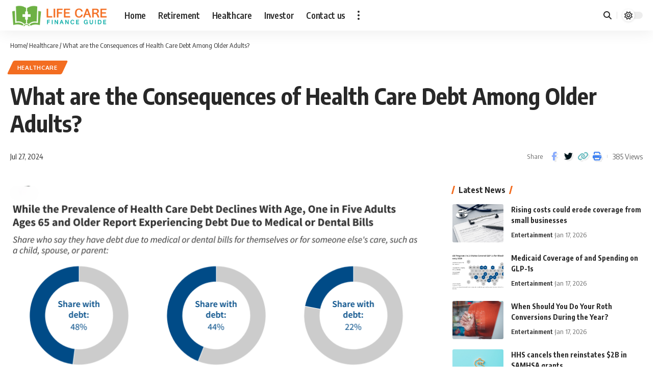

--- FILE ---
content_type: text/html; charset=UTF-8
request_url: https://lifecarefinanceguide.com/what-are-the-consequences-of-health-care-debt-among-older-adults/
body_size: 20075
content:
<!DOCTYPE html>
<html lang="en-US">

<head>
    <meta charset="UTF-8">
      <meta http-equiv="x-ua-compatible" content="ie=edge">
    <meta name="viewport" content="width=device-width, initial-scale=1.0" />
    <!--  <title></title> -->
    <!-- Fonts -->
    <link rel="preconnect" href="https://fonts.gstatic.com" crossorigin>
    <link rel="preload" as="style" onload="this.onload=null;this.rel='stylesheet'" id="rb-preload-gfonts" href="https://fonts.googleapis.com/css?family=Oxygen%3A400%2C700%7CEncode+Sans+Condensed%3A400%2C500%2C600%2C700%2C800&amp;display=swap" crossorigin>
    <link rel="stylesheet" href="https://cdnjs.cloudflare.com/ajax/libs/font-awesome/6.5.2/css/all.min.css">
    <meta name='robots' content='index, follow, max-image-preview:large, max-snippet:-1, max-video-preview:-1' />
	<style>img:is([sizes="auto" i], [sizes^="auto," i]) { contain-intrinsic-size: 3000px 1500px }</style>
	
	<!-- This site is optimized with the Yoast SEO plugin v25.1 - https://yoast.com/wordpress/plugins/seo/ -->
	<title>What are the Consequences of Health Care Debt Among Older Adults? - Life Care Finance Guide</title>
	<meta name="description" content="Health care debt is a widespread problem in the United States. Medicare offers coverage for a range of health care services, including hospitalizations, physician visits, prescription drugs, and post-acute care, but Medicare beneficiaries generally pay out-of-pocket for their monthly premiums and deductibles, cost-sharing for Medicare-covered services, and the cost of services not covered by Medicare. This data note examines findings from the KFF Health Care Debt Survey to assess the prevalence, sources and consequences of health care debt among Medicare-age adults." />
	<link rel="canonical" href="https://lifecarefinanceguide.com/what-are-the-consequences-of-health-care-debt-among-older-adults/" />
	<meta property="og:locale" content="en_US" />
	<meta property="og:type" content="article" />
	<meta property="og:title" content="What are the Consequences of Health Care Debt Among Older Adults? - Life Care Finance Guide" />
	<meta property="og:description" content="Health care debt is a widespread problem in the United States. Medicare offers coverage for a range of health care services, including hospitalizations, physician visits, prescription drugs, and post-acute care, but Medicare beneficiaries generally pay out-of-pocket for their monthly premiums and deductibles, cost-sharing for Medicare-covered services, and the cost of services not covered by Medicare. This data note examines findings from the KFF Health Care Debt Survey to assess the prevalence, sources and consequences of health care debt among Medicare-age adults." />
	<meta property="og:url" content="https://lifecarefinanceguide.com/what-are-the-consequences-of-health-care-debt-among-older-adults/" />
	<meta property="og:site_name" content="Life Care Finance Guide" />
	<meta property="article:published_time" content="2024-07-27T16:12:18+00:00" />
	<meta property="article:modified_time" content="2024-07-27T16:12:19+00:00" />
	<meta property="og:image" content="https://lifecarefinanceguide.com/wp-content/uploads/2024/07/What-are-the-Consequences-of-Health-Care-Debt-Among-Older.png" />
	<meta property="og:image:width" content="1620" />
	<meta property="og:image:height" content="948" />
	<meta property="og:image:type" content="image/png" />
	<meta name="author" content="administrator" />
	<meta name="twitter:card" content="summary_large_image" />
	<meta name="twitter:label1" content="Written by" />
	<meta name="twitter:data1" content="administrator" />
	<meta name="twitter:label2" content="Est. reading time" />
	<meta name="twitter:data2" content="8 minutes" />
	<script type="application/ld+json" class="yoast-schema-graph">{"@context":"https://schema.org","@graph":[{"@type":"WebPage","@id":"https://lifecarefinanceguide.com/what-are-the-consequences-of-health-care-debt-among-older-adults/","url":"https://lifecarefinanceguide.com/what-are-the-consequences-of-health-care-debt-among-older-adults/","name":"What are the Consequences of Health Care Debt Among Older Adults? - Life Care Finance Guide","isPartOf":{"@id":"https://lifecarefinanceguide.com/#website"},"primaryImageOfPage":{"@id":"https://lifecarefinanceguide.com/what-are-the-consequences-of-health-care-debt-among-older-adults/#primaryimage"},"image":{"@id":"https://lifecarefinanceguide.com/what-are-the-consequences-of-health-care-debt-among-older-adults/#primaryimage"},"thumbnailUrl":"https://lifecarefinanceguide.com/wp-content/uploads/2024/07/What-are-the-Consequences-of-Health-Care-Debt-Among-Older.png","datePublished":"2024-07-27T16:12:18+00:00","dateModified":"2024-07-27T16:12:19+00:00","author":{"@id":"https://lifecarefinanceguide.com/#/schema/person/87193c6c59dc101f9b2ec78542538be3"},"description":"Health care debt is a widespread problem in the United States. Medicare offers coverage for a range of health care services, including hospitalizations, physician visits, prescription drugs, and post-acute care, but Medicare beneficiaries generally pay out-of-pocket for their monthly premiums and deductibles, cost-sharing for Medicare-covered services, and the cost of services not covered by Medicare. This data note examines findings from the KFF Health Care Debt Survey to assess the prevalence, sources and consequences of health care debt among Medicare-age adults.","breadcrumb":{"@id":"https://lifecarefinanceguide.com/what-are-the-consequences-of-health-care-debt-among-older-adults/#breadcrumb"},"inLanguage":"en-US","potentialAction":[{"@type":"ReadAction","target":["https://lifecarefinanceguide.com/what-are-the-consequences-of-health-care-debt-among-older-adults/"]}]},{"@type":"ImageObject","inLanguage":"en-US","@id":"https://lifecarefinanceguide.com/what-are-the-consequences-of-health-care-debt-among-older-adults/#primaryimage","url":"https://lifecarefinanceguide.com/wp-content/uploads/2024/07/What-are-the-Consequences-of-Health-Care-Debt-Among-Older.png","contentUrl":"https://lifecarefinanceguide.com/wp-content/uploads/2024/07/What-are-the-Consequences-of-Health-Care-Debt-Among-Older.png","width":1620,"height":948},{"@type":"BreadcrumbList","@id":"https://lifecarefinanceguide.com/what-are-the-consequences-of-health-care-debt-among-older-adults/#breadcrumb","itemListElement":[{"@type":"ListItem","position":1,"name":"Home","item":"https://lifecarefinanceguide.com/"},{"@type":"ListItem","position":2,"name":"What are the Consequences of Health Care Debt Among Older Adults?"}]},{"@type":"WebSite","@id":"https://lifecarefinanceguide.com/#website","url":"https://lifecarefinanceguide.com/","name":"Life Care Finance Guide","description":"","potentialAction":[{"@type":"SearchAction","target":{"@type":"EntryPoint","urlTemplate":"https://lifecarefinanceguide.com/?s={search_term_string}"},"query-input":{"@type":"PropertyValueSpecification","valueRequired":true,"valueName":"search_term_string"}}],"inLanguage":"en-US"},{"@type":"Person","@id":"https://lifecarefinanceguide.com/#/schema/person/87193c6c59dc101f9b2ec78542538be3","name":"administrator","image":{"@type":"ImageObject","inLanguage":"en-US","@id":"https://lifecarefinanceguide.com/#/schema/person/image/","url":"https://secure.gravatar.com/avatar/bf3648e8bdb71d5c1cf8ebdcf0a9519689e0736d1f8b7fb3ebf326538c98c5f6?s=96&d=mm&r=g","contentUrl":"https://secure.gravatar.com/avatar/bf3648e8bdb71d5c1cf8ebdcf0a9519689e0736d1f8b7fb3ebf326538c98c5f6?s=96&d=mm&r=g","caption":"administrator"},"sameAs":["https://lifecarefinanceguide.com"],"url":"https://lifecarefinanceguide.com/author/administrator/"}]}</script>
	<!-- / Yoast SEO plugin. -->


<link rel='dns-prefetch' href='//lifecarefinanceguide.com' />
<link rel="alternate" type="application/rss+xml" title="Life Care Finance Guide &raquo; Feed" href="https://lifecarefinanceguide.com/feed/" />
<link rel="alternate" type="application/rss+xml" title="Life Care Finance Guide &raquo; Comments Feed" href="https://lifecarefinanceguide.com/comments/feed/" />
<link rel="alternate" type="application/rss+xml" title="Life Care Finance Guide &raquo; What are the Consequences of Health Care Debt Among Older Adults? Comments Feed" href="https://lifecarefinanceguide.com/what-are-the-consequences-of-health-care-debt-among-older-adults/feed/" />
<script>
window._wpemojiSettings = {"baseUrl":"https:\/\/s.w.org\/images\/core\/emoji\/15.1.0\/72x72\/","ext":".png","svgUrl":"https:\/\/s.w.org\/images\/core\/emoji\/15.1.0\/svg\/","svgExt":".svg","source":{"concatemoji":"https:\/\/lifecarefinanceguide.com\/wp-includes\/js\/wp-emoji-release.min.js?ver=6.8.1"}};
/*! This file is auto-generated */
!function(i,n){var o,s,e;function c(e){try{var t={supportTests:e,timestamp:(new Date).valueOf()};sessionStorage.setItem(o,JSON.stringify(t))}catch(e){}}function p(e,t,n){e.clearRect(0,0,e.canvas.width,e.canvas.height),e.fillText(t,0,0);var t=new Uint32Array(e.getImageData(0,0,e.canvas.width,e.canvas.height).data),r=(e.clearRect(0,0,e.canvas.width,e.canvas.height),e.fillText(n,0,0),new Uint32Array(e.getImageData(0,0,e.canvas.width,e.canvas.height).data));return t.every(function(e,t){return e===r[t]})}function u(e,t,n){switch(t){case"flag":return n(e,"\ud83c\udff3\ufe0f\u200d\u26a7\ufe0f","\ud83c\udff3\ufe0f\u200b\u26a7\ufe0f")?!1:!n(e,"\ud83c\uddfa\ud83c\uddf3","\ud83c\uddfa\u200b\ud83c\uddf3")&&!n(e,"\ud83c\udff4\udb40\udc67\udb40\udc62\udb40\udc65\udb40\udc6e\udb40\udc67\udb40\udc7f","\ud83c\udff4\u200b\udb40\udc67\u200b\udb40\udc62\u200b\udb40\udc65\u200b\udb40\udc6e\u200b\udb40\udc67\u200b\udb40\udc7f");case"emoji":return!n(e,"\ud83d\udc26\u200d\ud83d\udd25","\ud83d\udc26\u200b\ud83d\udd25")}return!1}function f(e,t,n){var r="undefined"!=typeof WorkerGlobalScope&&self instanceof WorkerGlobalScope?new OffscreenCanvas(300,150):i.createElement("canvas"),a=r.getContext("2d",{willReadFrequently:!0}),o=(a.textBaseline="top",a.font="600 32px Arial",{});return e.forEach(function(e){o[e]=t(a,e,n)}),o}function t(e){var t=i.createElement("script");t.src=e,t.defer=!0,i.head.appendChild(t)}"undefined"!=typeof Promise&&(o="wpEmojiSettingsSupports",s=["flag","emoji"],n.supports={everything:!0,everythingExceptFlag:!0},e=new Promise(function(e){i.addEventListener("DOMContentLoaded",e,{once:!0})}),new Promise(function(t){var n=function(){try{var e=JSON.parse(sessionStorage.getItem(o));if("object"==typeof e&&"number"==typeof e.timestamp&&(new Date).valueOf()<e.timestamp+604800&&"object"==typeof e.supportTests)return e.supportTests}catch(e){}return null}();if(!n){if("undefined"!=typeof Worker&&"undefined"!=typeof OffscreenCanvas&&"undefined"!=typeof URL&&URL.createObjectURL&&"undefined"!=typeof Blob)try{var e="postMessage("+f.toString()+"("+[JSON.stringify(s),u.toString(),p.toString()].join(",")+"));",r=new Blob([e],{type:"text/javascript"}),a=new Worker(URL.createObjectURL(r),{name:"wpTestEmojiSupports"});return void(a.onmessage=function(e){c(n=e.data),a.terminate(),t(n)})}catch(e){}c(n=f(s,u,p))}t(n)}).then(function(e){for(var t in e)n.supports[t]=e[t],n.supports.everything=n.supports.everything&&n.supports[t],"flag"!==t&&(n.supports.everythingExceptFlag=n.supports.everythingExceptFlag&&n.supports[t]);n.supports.everythingExceptFlag=n.supports.everythingExceptFlag&&!n.supports.flag,n.DOMReady=!1,n.readyCallback=function(){n.DOMReady=!0}}).then(function(){return e}).then(function(){var e;n.supports.everything||(n.readyCallback(),(e=n.source||{}).concatemoji?t(e.concatemoji):e.wpemoji&&e.twemoji&&(t(e.twemoji),t(e.wpemoji)))}))}((window,document),window._wpemojiSettings);
</script>
<style id='wp-emoji-styles-inline-css'>

	img.wp-smiley, img.emoji {
		display: inline !important;
		border: none !important;
		box-shadow: none !important;
		height: 1em !important;
		width: 1em !important;
		margin: 0 0.07em !important;
		vertical-align: -0.1em !important;
		background: none !important;
		padding: 0 !important;
	}
</style>
<link rel='stylesheet' id='wp-block-library-css' href='https://lifecarefinanceguide.com/wp-includes/css/dist/block-library/style.min.css?ver=6.8.1' media='all' />
<style id='classic-theme-styles-inline-css'>
/*! This file is auto-generated */
.wp-block-button__link{color:#fff;background-color:#32373c;border-radius:9999px;box-shadow:none;text-decoration:none;padding:calc(.667em + 2px) calc(1.333em + 2px);font-size:1.125em}.wp-block-file__button{background:#32373c;color:#fff;text-decoration:none}
</style>
<style id='global-styles-inline-css'>
:root{--wp--preset--aspect-ratio--square: 1;--wp--preset--aspect-ratio--4-3: 4/3;--wp--preset--aspect-ratio--3-4: 3/4;--wp--preset--aspect-ratio--3-2: 3/2;--wp--preset--aspect-ratio--2-3: 2/3;--wp--preset--aspect-ratio--16-9: 16/9;--wp--preset--aspect-ratio--9-16: 9/16;--wp--preset--color--black: #000000;--wp--preset--color--cyan-bluish-gray: #abb8c3;--wp--preset--color--white: #ffffff;--wp--preset--color--pale-pink: #f78da7;--wp--preset--color--vivid-red: #cf2e2e;--wp--preset--color--luminous-vivid-orange: #ff6900;--wp--preset--color--luminous-vivid-amber: #fcb900;--wp--preset--color--light-green-cyan: #7bdcb5;--wp--preset--color--vivid-green-cyan: #00d084;--wp--preset--color--pale-cyan-blue: #8ed1fc;--wp--preset--color--vivid-cyan-blue: #0693e3;--wp--preset--color--vivid-purple: #9b51e0;--wp--preset--gradient--vivid-cyan-blue-to-vivid-purple: linear-gradient(135deg,rgba(6,147,227,1) 0%,rgb(155,81,224) 100%);--wp--preset--gradient--light-green-cyan-to-vivid-green-cyan: linear-gradient(135deg,rgb(122,220,180) 0%,rgb(0,208,130) 100%);--wp--preset--gradient--luminous-vivid-amber-to-luminous-vivid-orange: linear-gradient(135deg,rgba(252,185,0,1) 0%,rgba(255,105,0,1) 100%);--wp--preset--gradient--luminous-vivid-orange-to-vivid-red: linear-gradient(135deg,rgba(255,105,0,1) 0%,rgb(207,46,46) 100%);--wp--preset--gradient--very-light-gray-to-cyan-bluish-gray: linear-gradient(135deg,rgb(238,238,238) 0%,rgb(169,184,195) 100%);--wp--preset--gradient--cool-to-warm-spectrum: linear-gradient(135deg,rgb(74,234,220) 0%,rgb(151,120,209) 20%,rgb(207,42,186) 40%,rgb(238,44,130) 60%,rgb(251,105,98) 80%,rgb(254,248,76) 100%);--wp--preset--gradient--blush-light-purple: linear-gradient(135deg,rgb(255,206,236) 0%,rgb(152,150,240) 100%);--wp--preset--gradient--blush-bordeaux: linear-gradient(135deg,rgb(254,205,165) 0%,rgb(254,45,45) 50%,rgb(107,0,62) 100%);--wp--preset--gradient--luminous-dusk: linear-gradient(135deg,rgb(255,203,112) 0%,rgb(199,81,192) 50%,rgb(65,88,208) 100%);--wp--preset--gradient--pale-ocean: linear-gradient(135deg,rgb(255,245,203) 0%,rgb(182,227,212) 50%,rgb(51,167,181) 100%);--wp--preset--gradient--electric-grass: linear-gradient(135deg,rgb(202,248,128) 0%,rgb(113,206,126) 100%);--wp--preset--gradient--midnight: linear-gradient(135deg,rgb(2,3,129) 0%,rgb(40,116,252) 100%);--wp--preset--font-size--small: 13px;--wp--preset--font-size--medium: 20px;--wp--preset--font-size--large: 36px;--wp--preset--font-size--x-large: 42px;--wp--preset--spacing--20: 0.44rem;--wp--preset--spacing--30: 0.67rem;--wp--preset--spacing--40: 1rem;--wp--preset--spacing--50: 1.5rem;--wp--preset--spacing--60: 2.25rem;--wp--preset--spacing--70: 3.38rem;--wp--preset--spacing--80: 5.06rem;--wp--preset--shadow--natural: 6px 6px 9px rgba(0, 0, 0, 0.2);--wp--preset--shadow--deep: 12px 12px 50px rgba(0, 0, 0, 0.4);--wp--preset--shadow--sharp: 6px 6px 0px rgba(0, 0, 0, 0.2);--wp--preset--shadow--outlined: 6px 6px 0px -3px rgba(255, 255, 255, 1), 6px 6px rgba(0, 0, 0, 1);--wp--preset--shadow--crisp: 6px 6px 0px rgba(0, 0, 0, 1);}:where(.is-layout-flex){gap: 0.5em;}:where(.is-layout-grid){gap: 0.5em;}body .is-layout-flex{display: flex;}.is-layout-flex{flex-wrap: wrap;align-items: center;}.is-layout-flex > :is(*, div){margin: 0;}body .is-layout-grid{display: grid;}.is-layout-grid > :is(*, div){margin: 0;}:where(.wp-block-columns.is-layout-flex){gap: 2em;}:where(.wp-block-columns.is-layout-grid){gap: 2em;}:where(.wp-block-post-template.is-layout-flex){gap: 1.25em;}:where(.wp-block-post-template.is-layout-grid){gap: 1.25em;}.has-black-color{color: var(--wp--preset--color--black) !important;}.has-cyan-bluish-gray-color{color: var(--wp--preset--color--cyan-bluish-gray) !important;}.has-white-color{color: var(--wp--preset--color--white) !important;}.has-pale-pink-color{color: var(--wp--preset--color--pale-pink) !important;}.has-vivid-red-color{color: var(--wp--preset--color--vivid-red) !important;}.has-luminous-vivid-orange-color{color: var(--wp--preset--color--luminous-vivid-orange) !important;}.has-luminous-vivid-amber-color{color: var(--wp--preset--color--luminous-vivid-amber) !important;}.has-light-green-cyan-color{color: var(--wp--preset--color--light-green-cyan) !important;}.has-vivid-green-cyan-color{color: var(--wp--preset--color--vivid-green-cyan) !important;}.has-pale-cyan-blue-color{color: var(--wp--preset--color--pale-cyan-blue) !important;}.has-vivid-cyan-blue-color{color: var(--wp--preset--color--vivid-cyan-blue) !important;}.has-vivid-purple-color{color: var(--wp--preset--color--vivid-purple) !important;}.has-black-background-color{background-color: var(--wp--preset--color--black) !important;}.has-cyan-bluish-gray-background-color{background-color: var(--wp--preset--color--cyan-bluish-gray) !important;}.has-white-background-color{background-color: var(--wp--preset--color--white) !important;}.has-pale-pink-background-color{background-color: var(--wp--preset--color--pale-pink) !important;}.has-vivid-red-background-color{background-color: var(--wp--preset--color--vivid-red) !important;}.has-luminous-vivid-orange-background-color{background-color: var(--wp--preset--color--luminous-vivid-orange) !important;}.has-luminous-vivid-amber-background-color{background-color: var(--wp--preset--color--luminous-vivid-amber) !important;}.has-light-green-cyan-background-color{background-color: var(--wp--preset--color--light-green-cyan) !important;}.has-vivid-green-cyan-background-color{background-color: var(--wp--preset--color--vivid-green-cyan) !important;}.has-pale-cyan-blue-background-color{background-color: var(--wp--preset--color--pale-cyan-blue) !important;}.has-vivid-cyan-blue-background-color{background-color: var(--wp--preset--color--vivid-cyan-blue) !important;}.has-vivid-purple-background-color{background-color: var(--wp--preset--color--vivid-purple) !important;}.has-black-border-color{border-color: var(--wp--preset--color--black) !important;}.has-cyan-bluish-gray-border-color{border-color: var(--wp--preset--color--cyan-bluish-gray) !important;}.has-white-border-color{border-color: var(--wp--preset--color--white) !important;}.has-pale-pink-border-color{border-color: var(--wp--preset--color--pale-pink) !important;}.has-vivid-red-border-color{border-color: var(--wp--preset--color--vivid-red) !important;}.has-luminous-vivid-orange-border-color{border-color: var(--wp--preset--color--luminous-vivid-orange) !important;}.has-luminous-vivid-amber-border-color{border-color: var(--wp--preset--color--luminous-vivid-amber) !important;}.has-light-green-cyan-border-color{border-color: var(--wp--preset--color--light-green-cyan) !important;}.has-vivid-green-cyan-border-color{border-color: var(--wp--preset--color--vivid-green-cyan) !important;}.has-pale-cyan-blue-border-color{border-color: var(--wp--preset--color--pale-cyan-blue) !important;}.has-vivid-cyan-blue-border-color{border-color: var(--wp--preset--color--vivid-cyan-blue) !important;}.has-vivid-purple-border-color{border-color: var(--wp--preset--color--vivid-purple) !important;}.has-vivid-cyan-blue-to-vivid-purple-gradient-background{background: var(--wp--preset--gradient--vivid-cyan-blue-to-vivid-purple) !important;}.has-light-green-cyan-to-vivid-green-cyan-gradient-background{background: var(--wp--preset--gradient--light-green-cyan-to-vivid-green-cyan) !important;}.has-luminous-vivid-amber-to-luminous-vivid-orange-gradient-background{background: var(--wp--preset--gradient--luminous-vivid-amber-to-luminous-vivid-orange) !important;}.has-luminous-vivid-orange-to-vivid-red-gradient-background{background: var(--wp--preset--gradient--luminous-vivid-orange-to-vivid-red) !important;}.has-very-light-gray-to-cyan-bluish-gray-gradient-background{background: var(--wp--preset--gradient--very-light-gray-to-cyan-bluish-gray) !important;}.has-cool-to-warm-spectrum-gradient-background{background: var(--wp--preset--gradient--cool-to-warm-spectrum) !important;}.has-blush-light-purple-gradient-background{background: var(--wp--preset--gradient--blush-light-purple) !important;}.has-blush-bordeaux-gradient-background{background: var(--wp--preset--gradient--blush-bordeaux) !important;}.has-luminous-dusk-gradient-background{background: var(--wp--preset--gradient--luminous-dusk) !important;}.has-pale-ocean-gradient-background{background: var(--wp--preset--gradient--pale-ocean) !important;}.has-electric-grass-gradient-background{background: var(--wp--preset--gradient--electric-grass) !important;}.has-midnight-gradient-background{background: var(--wp--preset--gradient--midnight) !important;}.has-small-font-size{font-size: var(--wp--preset--font-size--small) !important;}.has-medium-font-size{font-size: var(--wp--preset--font-size--medium) !important;}.has-large-font-size{font-size: var(--wp--preset--font-size--large) !important;}.has-x-large-font-size{font-size: var(--wp--preset--font-size--x-large) !important;}
:where(.wp-block-post-template.is-layout-flex){gap: 1.25em;}:where(.wp-block-post-template.is-layout-grid){gap: 1.25em;}
:where(.wp-block-columns.is-layout-flex){gap: 2em;}:where(.wp-block-columns.is-layout-grid){gap: 2em;}
:root :where(.wp-block-pullquote){font-size: 1.5em;line-height: 1.6;}
</style>
<link rel='stylesheet' id='wp_automatic_gallery_style-css' href='https://lifecarefinanceguide.com/wp-content/plugins/wp-automatic/css/wp-automatic.css?ver=1.0.0' media='all' />
<link rel='stylesheet' id='bootstrap-css' href='https://lifecarefinanceguide.com/wp-content/themes/lifecarefinanceguide/assets/css/global.css?ver=2137118826' media='all' />
<script src="https://lifecarefinanceguide.com/wp-includes/js/jquery/jquery.min.js?ver=3.7.1" id="jquery-core-js"></script>
<script src="https://lifecarefinanceguide.com/wp-includes/js/jquery/jquery-migrate.min.js?ver=3.4.1" id="jquery-migrate-js"></script>
<script src="https://lifecarefinanceguide.com/wp-content/plugins/wp-automatic/js/main-front.js?ver=6.8.1" id="wp_automatic_gallery-js"></script>
<link rel="https://api.w.org/" href="https://lifecarefinanceguide.com/wp-json/" /><link rel="alternate" title="JSON" type="application/json" href="https://lifecarefinanceguide.com/wp-json/wp/v2/posts/344" /><link rel="EditURI" type="application/rsd+xml" title="RSD" href="https://lifecarefinanceguide.com/xmlrpc.php?rsd" />
<meta name="generator" content="WordPress 6.8.1" />
<link rel='shortlink' href='https://lifecarefinanceguide.com/?p=344' />
<link rel="alternate" title="oEmbed (JSON)" type="application/json+oembed" href="https://lifecarefinanceguide.com/wp-json/oembed/1.0/embed?url=https%3A%2F%2Flifecarefinanceguide.com%2Fwhat-are-the-consequences-of-health-care-debt-among-older-adults%2F" />
<link rel="alternate" title="oEmbed (XML)" type="text/xml+oembed" href="https://lifecarefinanceguide.com/wp-json/oembed/1.0/embed?url=https%3A%2F%2Flifecarefinanceguide.com%2Fwhat-are-the-consequences-of-health-care-debt-among-older-adults%2F&#038;format=xml" />
<link rel="pingback" href="https://lifecarefinanceguide.com/xmlrpc.php"><link rel="icon" href="https://lifecarefinanceguide.com/wp-content/uploads/2024/07/cropped-Life-Care-finance-guide-logo-32x32.png" sizes="32x32" />
<link rel="icon" href="https://lifecarefinanceguide.com/wp-content/uploads/2024/07/cropped-Life-Care-finance-guide-logo-192x192.png" sizes="192x192" />
<link rel="apple-touch-icon" href="https://lifecarefinanceguide.com/wp-content/uploads/2024/07/cropped-Life-Care-finance-guide-logo-180x180.png" />
<meta name="msapplication-TileImage" content="https://lifecarefinanceguide.com/wp-content/uploads/2024/07/cropped-Life-Care-finance-guide-logo-270x270.png" />
		<style id="wp-custom-css">
			section.elementor-section.elementor-inner-section.elementor-element.elementor-element-7c0fc75.elementor-section-boxed.elementor-section-height-default.elementor-section-height-default.elementor-invisible-s h4 {
    margin: 10px 0;
	  font-size:20px;
}		</style>
		    <!-- Font awesome -->
    <script>
        window.onload = function () {
            var modal = document.getElementById("myModal");
            var span = document.getElementsByClassName("closeModal")[0];
            span.onclick = function () {
                modal.style.display = "none";
            }
            window.onclick = function (event) {
                if (event.target == modal) {
                    modal.style.display = "none";
                }
            }
            modal.style.display = "block";
        };
    </script>
</head>
<body class="home page-template-default page page-id-1387 wp-embed-responsive personalized-all elementor-default elementor-kit-3 elementor-page elementor-page-1387 menu-ani-1 hover-ani-1 btn-ani-1 is-rm-1 lmeta-dot loader-1 is-hd-1 is-backtop none-m-backtop  is-mstick is-smart-sticky" data-theme="browser">
    <div class="site-outer">
        <!-- Navbar -->
        <header id="site-header"
            class="header-wrap rb-section header-set-1 header-1 header-wrapper style-shadow has-quick-menu">
            <div id="navbar-outer" class="navbar-outer">
                <div id="sticky-holder" class="sticky-holder">
                    <div class="navbar-wrap">
                        <div class="rb-container edge-padding">
                            <div class="navbar-inner">
                                <div class="navbar-left">
                                    <!-- LOGO-->
                                    <div class="logo-wrap is-image-logo site-branding is-logo-svg">
                                        
                                        <a href="https://lifecarefinanceguide.com/" class="logo" title="News">
                                            <!-- Logo light -->
                                            <img class="logo-default" data-mode="default" height="600" width="1368" src="https://lifecarefinanceguide.com/wp-content/uploads/2024/07/Life-Care-finance-guide-logo.png" alt="News" decoding="async" loading="eager">
                                            <!-- Logo dark -->
                                            <img class="logo-dark" data-mode="dark" height="600" width="1368" src="https://lifecarefinanceguide.com/wp-content/uploads/2024/07/Life-Care-finance-guide-logo.png" alt="News" decoding="async" loading="eager">
                                            <!-- Center circle " O " -->
                                            <img class="logo-transparent" height="600" width="1368" src="https://lifecarefinanceguide.com/wp-content/uploads/2024/07/Life-Care-finance-guide-logo.png" alt="News" decoding="async" loading="eager">
                                        </a>
                                    </div>
                                    <nav id="site-navigation" class="main-menu-wrap" aria-label="main menu">
                                         <ul id="menu-main" class="main-menu rb-menu large-menu"><li  id="menu-item-17" class="menu-item menu-item-type-post_type menu-item-object-page menu-item-home nav-item nav-item nav-item-17"><a class="nav-link" href="https://lifecarefinanceguide.com/" class="nav-link ">Home</a></li>
<li  id="menu-item-22" class="menu-item menu-item-type-taxonomy menu-item-object-category nav-item nav-item nav-item-22"><a class="nav-link" href="https://lifecarefinanceguide.com/category/retirement/" class="nav-link ">Retirement</a></li>
<li  id="menu-item-20" class="menu-item menu-item-type-taxonomy menu-item-object-category current-post-ancestor current-menu-parent current-post-parent nav-item nav-item nav-item-20"><a class="nav-link" href="https://lifecarefinanceguide.com/category/healthcare/" class="nav-link active">Healthcare</a></li>
<li  id="menu-item-21" class="menu-item menu-item-type-taxonomy menu-item-object-category nav-item nav-item nav-item-21"><a class="nav-link" href="https://lifecarefinanceguide.com/category/investor/" class="nav-link ">Investor</a></li>
<li  id="menu-item-256" class="menu-item menu-item-type-post_type menu-item-object-page nav-item nav-item nav-item-256"><a class="nav-link" href="https://lifecarefinanceguide.com/contact-us/" class="nav-link ">Contact us</a></li>
</ul>                                        
                                    </nav>
                                    <!-- More click to open  -->
                                    <div
                                        class="more-section-outer menu-has-child-flex menu-has-child-mega-columns layout-col-3">
                                        <!-- Three dots for more -->
                                        <a class="more-trigger icon-holder" href="#" data-title="More"
                                            aria-label="more"> <span
                                                class="dots-icon"><span></span><span></span><span></span></span>
                                        </a>
                                        <!-- Search -->
                                        <div id="rb-more" class="more-section flex-dropdown">
                                            <div class="more-section-inner">
                                                <div class="more-content">
                                                    <div class="header-search-form is-form-layout"> <span
                                                            class="h5">Search</span>
                                                        <form class="rb-search-form" action="https://lifecarefinanceguide.com/">
                                                            <div class="search-form-inner"><span class="search-icon">
                                                                    <i class="fa-solid fa-magnifying-glass"></i>
                                                                </span>
                                                                <span class="search-text">
                                                                    <input type="text" class="field" placeholder="Search Headlines, News..." value="" name="s" />
                                                                </span>
                                                                <span class="rb-search-submit">
                                                                    <input type="submit" value="Search" />
                                                                    <i class="fa-regular fa-circle-right"></i>
                                                                </span>
                                                            </div>
                                                        </form>
                                                    </div>
                                                    
                                                </div>
                                                
                                            </div>
                                        </div>
                                    </div>
                                </div>
                                <!-- Subscribe btn, notification and search -->
                                <div class="navbar-right">
                                    <!-- Search -->
                                    <div class="wnav-holder w-header-search header-dropdown-outer">
                                        <a href="#" data-title="Search"
                                            class="icon-holder header-element search-btn more-trigger"
                                            aria-label="search">
                                            <i class="fa-solid fa-magnifying-glass"></i>
                                        </a>
                                    </div>
                                    <!-- Toggle button -->
                                    <div class="dark-mode-toggle-wrap">
                                        <div class="dark-mode-toggle">
                                            <span class="dark-mode-slide">
                                                <i class="dark-mode-slide-btn mode-icon-dark"
                                                    data-title="Switch to Light">
                                                    <i class="fa-solid fa-moon"></i>
                                                </i>
                                                <i class="dark-mode-slide-btn mode-icon-default"
                                                    data-title="Switch to Dark">
                                                    <i class="fa-regular fa-sun"></i>
                                                </i>
                                            </span>
                                        </div>
                                    </div>
                                </div>
                            </div>
                        </div>
                    </div>
                    <!-- Mobile Navbar -->
                    <div id="header-mobile" class="header-mobile">
                        <div class="header-mobile-wrap">
                            <div class="mbnav edge-padding">
                                <div class="navbar-left">
                                    <!-- Menu button mobile  -->
                                    <div class="mobile-toggle-wrap"> <a href="#" class="mobile-menu-trigger"
                                            aria-label="mobile trigger"> <span
                                                class="burger-icon"><span></span><span></span><span></span></span> </a>
                                    </div>
                                    <!-- Logo -->
                                    <div class="mobile-logo-wrap is-image-logo site-branding is-logo-svg">
                                        <a href="https://lifecarefinanceguide.com/" title="Lifecarefinanceguide">
                                            <!--Logo Light -->
                                            <img class="logo-default" data-mode="default" height="600" width="1368" src="https://lifecarefinanceguide.com/wp-content/uploads/2024/07/Life-Care-finance-guide-logo.png" alt="Lifecarefinanceguide" decoding="async" loading="eager">
                                            <!-- Logo Dark -->
                                            <img class="logo-dark" data-mode="dark" height="600" width="1368" src="https://lifecarefinanceguide.com/wp-content/uploads/2024/07/Life-Care-finance-guide-logo.png" alt="Lifecarefinanceguide" decoding="async" loading="eager">
                                        </a>
                                    </div>
                                </div>
                                <div class="navbar-right">
                                    <a href="#" class="mobile-menu-trigger mobile-search-icon" aria-label="search"><i
                                            class="rbi rbi-search" aria-hidden="true"></i></a>
                                    <!-- Toggle button -->
                                    <div class="dark-mode-toggle-wrap">
                                        <div class="dark-mode-toggle">
                                            <span class="dark-mode-slide">
                                                <i class="dark-mode-slide-btn mode-icon-dark"
                                                    data-title="Switch to Light">
                                                    <i class="fa-solid fa-moon"></i>
                                                </i>
                                                <i class="dark-mode-slide-btn mode-icon-default"
                                                    data-title="Switch to Dark">
                                                    <i class="fa-regular fa-sun"></i>
                                                </i>
                                            </span>
                                        </div>
                                    </div>
                                </div>
                            </div>
                            <div class="mobile-qview">
                                 <ul id="menu-mobile-quick-access-1" class="mobile-qview-inner"><li  class="menu-item menu-item-type-post_type menu-item-object-page menu-item-home nav-item nav-item nav-item-17"><a class="nav-link" href="https://lifecarefinanceguide.com/" class="nav-link ">Home</a></li>
<li  class="menu-item menu-item-type-taxonomy menu-item-object-category nav-item nav-item nav-item-22"><a class="nav-link" href="https://lifecarefinanceguide.com/category/retirement/" class="nav-link ">Retirement</a></li>
<li  class="menu-item menu-item-type-taxonomy menu-item-object-category current-post-ancestor current-menu-parent current-post-parent nav-item nav-item nav-item-20"><a class="nav-link" href="https://lifecarefinanceguide.com/category/healthcare/" class="nav-link active">Healthcare</a></li>
<li  class="menu-item menu-item-type-taxonomy menu-item-object-category nav-item nav-item nav-item-21"><a class="nav-link" href="https://lifecarefinanceguide.com/category/investor/" class="nav-link ">Investor</a></li>
<li  class="menu-item menu-item-type-post_type menu-item-object-page nav-item nav-item nav-item-256"><a class="nav-link" href="https://lifecarefinanceguide.com/contact-us/" class="nav-link ">Contact us</a></li>
</ul>                                
                            </div>
                        </div>
                        <div class="mobile-collapse">
                            <div class="collapse-holder">
                                <div class="collapse-inner">
                                    <div class="mobile-search-form edge-padding">
                                        <div class="header-search-form is-form-layout">
                                            <span class="h5">Search</span>
                                            <form class="rb-search-form">
                                                <div class="search-form-inner"><span class="search-icon">
                                                        <i class="fa-solid fa-magnifying-glass"></i>
                                                    </span>
                                                    <span class="search-text">
                                                        <input type="text" class="field"
                                                            placeholder="Search Headlines, News..." value="" name="s">
                                                    </span>
                                                    <span class="rb-search-submit">
                                                        <input type="submit" value="Search">
                                                        <i class="fa-regular fa-circle-right"></i>
                                                    </span>
                                                </div>
                                            </form>
                                        </div>
                                    </div>
                                    
                                    <div class="collapse-footer">
                                        <div class="collapse-footer-menu">
                                             <ul id="menu-footer-copyright-1" class="collapse-footer-menu-inner"><li  class="menu-item menu-item-type-post_type menu-item-object-page menu-item-home nav-item nav-item nav-item-17"><a class="nav-link" href="https://lifecarefinanceguide.com/" class="nav-link ">Home</a></li>
<li  class="menu-item menu-item-type-taxonomy menu-item-object-category nav-item nav-item nav-item-22"><a class="nav-link" href="https://lifecarefinanceguide.com/category/retirement/" class="nav-link ">Retirement</a></li>
<li  class="menu-item menu-item-type-taxonomy menu-item-object-category current-post-ancestor current-menu-parent current-post-parent nav-item nav-item nav-item-20"><a class="nav-link" href="https://lifecarefinanceguide.com/category/healthcare/" class="nav-link active">Healthcare</a></li>
<li  class="menu-item menu-item-type-taxonomy menu-item-object-category nav-item nav-item nav-item-21"><a class="nav-link" href="https://lifecarefinanceguide.com/category/investor/" class="nav-link ">Investor</a></li>
<li  class="menu-item menu-item-type-post_type menu-item-object-page nav-item nav-item nav-item-256"><a class="nav-link" href="https://lifecarefinanceguide.com/contact-us/" class="nav-link ">Contact us</a></li>
</ul>                                           
                                        </div>
                                        <!-- <div class="collapse-copyright">© 2024
                                            All Rights Reserved.</div> -->
                                    </div>
                                </div>
                            </div>
                        </div>
                    </div>
                </div>
            </div>
        </header>
 <div class="site-wrap">
    <div id="single-post-infinite" class="single-post-infinite none-mobile-sb" data-nextposturl="https://foxiz.themeruby.com/default/apple-watch-series-9-reportedly-has-flat-sides-and-bigger-screens/">
      <div class="single-post-outer activated" data-postid="1350" data-postlink="https://foxiz.themeruby.com/default/how-my-phones-most-annoying-feature-saved-my-life/">
        <div class="single-standard-1 is-sidebar-right sticky-last-w">
          <div class="rb-container edge-padding">
            <article id="post-1350" class="post-1350 post type-post status-publish format-standard has-post-thumbnail category-technology tag-design tag-engineering tag-innovation">
              <header class="single-header">
               
                <aside class="breadcrumb-wrap breadcrumb-navxt s-breadcrumb">
                  <div class="breadcrumb-inner" vocab="https://schema.org/" typeof="BreadcrumbList">
                    
                    <span property="itemListElement" typeof="ListItem"><a href="https://lifecarefinanceguide.com"><span property="name">Home</span></a></span>/ <span property="itemListElement" typeof="ListItem"><a href="https://lifecarefinanceguide.com/category/healthcare/"><span property="name">Healthcare</span></a></span> / <span class="breadcrumb-item active" aria-current="page">What are the Consequences of Health Care Debt Among Older Adults?</span>                    
                  </div>
                </aside>
                <div class="s-cats ecat-bg-1 ecat-size-big">
                  <div class="p-categories">
                    <p class="category-badge"><a href="https://lifecarefinanceguide.com/category/healthcare/" class="p-category category-id-7">Healthcare</a></p>                    <!-- <a class="p-category category-id-7" href="https://foxiz.themeruby.com/default/category/technology/" rel="category">Technology</a> -->
                  </div>
                </div>
                                 <h1 class="s-title fw-headline">What are the Consequences of Health Care Debt Among Older Adults?</h1>
                <!-- <h2 class="s-tagline fw-tagline">Modern technology has become a total phenomenon for civilization, the defining force of a new social order in which efficiency is no longer an option but a necessity imposed on all human activity.</h2> -->
                <div class="single-meta yes-0">
                  <div class="smeta-in">
                                        
                    <div class="smeta-sec">
                      <div class="smeta-bottom meta-text">
                        <time class="updated-date"> Jul 27, 2024</time>
                      </div>
                     
                    </div>
                  </div>
                  <div class="smeta-extra">
                    <div class="t-shared-sec tooltips-n has-read-meta is-color">
                      <div class="t-shared-header is-meta">
                        <span class="share-label">Share</span>
                      </div>
                      <div class="effect-fadeout">
                        <a class="share-action share-trigger icon-facebook" aria-label="Share on Facebook" href="" data-title="Facebook" rel="nofollow"><i class="fab fa-facebook-f"></i></a> 
                        <a class="share-action share-trigger icon-twitter" aria-label="Share on Twitter" href="" data-title="Twitter" rel="nofollow"><i class="fab fa-twitter"></i></a> 
                        <a class="share-action icon-copy copy-trigger" aria-label="Copy Link" href="#" data-copied="Copied!" data-link="" rel="nofollow" data-copy="Copy Link"><i class="fas fa-link"></i></a> 
                        <a class="share-action icon-print" aria-label="Print" rel="nofollow" href="javascript:if(window.print)window.print()" data-title="Print"><i class="fas fa-print"></i></a> 
                        <a class="share-action native-share-trigger more-icon" aria-label="More" href="#" data-link="" data-ptitle="" data-title="More" rel="nofollow"><i class="fas fa-ellipsis-v"></i></a>
                      </div>
                    </div>
                    <div class="single-right-meta single-time-read is-meta">
                      <span class="meta-el meta-read">385 Views</span>
                    </div>
                  </div>
                </div>
              </header>
              <div class="grid-container">
                <div class="s-ct">
                  <div class="s-feat-outer">
                    <div class="s-feat">
                      <div class="featured-lightbox-trigger" data-source="https://lifecarefinanceguide.com/wp-content/uploads/2024/07/What-are-the-Consequences-of-Health-Care-Debt-Among-Older.png" data-caption="What are the Consequences of Health Care Debt Among Older Adults?" data-attribution="Matt Mullenweg"><img width="860" height="573" src="https://lifecarefinanceguide.com/wp-content/uploads/2024/07/What-are-the-Consequences-of-Health-Care-Debt-Among-Older.png" class="attachment-foxiz_crop_o1 size-foxiz_crop_o1 wp-post-image" alt="What are the Consequences of Health Care Debt Among Older Adults?" loading="eager" decoding="async"></div>
                    </div>
                    <div class="feat-caption meta-text">
                      <span class="caption-text meta-bold">What are the Consequences of Health Care Debt Among Older Adults?</em>
                    </div>
                  </div>
                  <div class="s-ct-wrap has-lsl">
                    <div class="s-ct-inner">
                      <div class="l-shared-sec-outer show-mobile">
                         <div class="l-shared-sec">
                            <div class="l-shared-header meta-text"> <i class="fas fa-share-alt" aria-hidden="true"></i><span class="share-label">SHARE</span></div>
                            <div class="l-shared-items effect-fadeout is-color"> 
                              <a class="share-action share-trigger icon-facebook" aria-label="Share on Facebook" href="" data-title="Facebook" data-gravity="w" rel="nofollow">
                                <i class="fab fa-facebook" aria-hidden="true"></i>
                              </a> 
                              <a class="share-action share-trigger icon-twitter" aria-label="Share on Twitter" href="" data-title="Twitter" data-gravity="w" rel="nofollow"> 
                                <i class="fab fa-twitter"></i>
                              </a> 
                              <a class="share-action icon-copy copy-trigger" aria-label="Copy Link" href="#" data-copied="Copied!" data-link="" rel="nofollow" data-copy="Copy Link" data-gravity="w">
                                <i class="fas fa-link"></i>
                              </a> 
                              <a class="share-action icon-print" aria-label="Print" rel="nofollow" href="javascript:if(window.print)window.print()" data-title="Print" data-gravity="w">
                                <i class="fas fa-print"></i>
                              </a> 
                              <a class="share-action native-share-trigger more-icon" aria-label="More" href="#" data-link="https://foxiz.themeruby.com/default/how-my-phones-most-annoying-feature-saved-my-life/" data-ptitle="How My Phone’s Most Annoying Feature Saved My Life" data-title="More" data-gravity="w" rel="nofollow">
                                <i class="fas fa-ellipsis-v"></i>
                              </a>
                            </div>
                         </div>
                      </div>
                      <div class="e-ct-outer">
                        
                        <div class="entry-content rbct clearfix is-highlight-shares">
                            <p></p>
<div>
<p>Health care debt is a widespread problem in the United States, garnering the <a rel="nofollow" href="https://www.consumerfinance.gov/about-us/newsroom/cfpb-proposes-to-ban-medical-bills-from-credit-reports/">attention of some policymakers</a> and emerging as a <a rel="nofollow" href="https://x.com/BidenHQ/status/1811916693553234414">potential campaign issue</a>. A 2022 KFF survey found that <a rel="nofollow" href="https://www.kff.org/report-section/kff-health-care-debt-survey-main-findings/">2 in 5 US adults (41%) of all ages</a> report some form of debt due to medical or dental bills for their own or someone else’s care. <a rel="nofollow" href="https://www.kff.org/affordable-care-act/poll-finding/kff-health-tracking-poll-february-2024-voters-on-two-key-health-care-issues-affordability-and-aca/">Nearly three-quarters</a> of adults say they are worried about affording unexpected medical bills or the cost of health care services, higher than the shares who report worrying about affording other household expenses. The Medicare program, which provides health insurance coverage to 66 million people, most of whom are older adults ages 65 or older, helps to cover the cost of medical care for those who qualify, yet health care cost-related problems among Medicare-age adults <a rel="nofollow" href="https://www.kff.org/medicare/issue-brief/cost-related-problems-are-less-common-among-beneficiaries-in-traditional-medicare-than-in-medicare-advantage-mainly-due-to-supplemental-coverage/">are not uncommon</a> and leave many <a rel="nofollow" href="https://www.consumerfinance.gov/data-research/research-reports/issue-spotlight-medical-billing-and-collections-among-older-americans/full-report/">exposed to debt</a>, with potentially serious and long-lasting health and financial consequences.</p>
<p>Medicare offers coverage for a range of health care services, including hospitalizations, physician visits, prescription drugs, and post-acute care, but Medicare beneficiaries generally <a rel="nofollow" href="https://www.kff.org/medicare/issue-brief/how-much-do-medicare-beneficiaries-spend-out-of-pocket-on-health-care/">pay out-of-pocket</a> for their monthly premiums and deductibles, cost-sharing for Medicare-covered services, and the cost of services not covered by Medicare, such as <a rel="nofollow" href="https://www.kff.org/health-costs/issue-brief/dental-hearing-and-vision-costs-and-coverage-among-medicare-beneficiaries-in-traditional-medicare-and-medicare-advantage/">dental, vision, and hearing care</a> and <a rel="nofollow" href="https://www.kff.org/medicaid/issue-brief/10-things-about-long-term-services-and-supports-ltss/">long-term services and supports</a>. Medicare households also spend more on health care than other households <a rel="nofollow" href="https://www.kff.org/medicare/issue-brief/medicare-households-spend-more-on-health-care-than-other-households/">and devote a larger share of their household budgets</a> to medical costs and premiums. Health costs are a particular challenge for the millions of Medicare beneficiaries with <a rel="nofollow" href="https://www.kff.org/medicare/issue-brief/income-and-assets-of-medicare-beneficiaries-in-2023/">limited income and savings</a> to absorb unexpected health or other expenses. Finally, older adults are more likely than younger populations to have cognitive impairments such as Alzheimer’s Disease, which have been <a rel="nofollow" href="https://www.newyorkfed.org/medialibrary/media/research/staff_reports/sr1106.pdf?sc_lang=en">shown to contribute to a decline in credit scores and financial instability</a> years before the condition is diagnosed.</p>
<p>This data note examines findings from the <a rel="nofollow" href="https://www.kff.org/report-section/kff-health-care-debt-survey-main-findings/"><em>KFF Health Care Debt Survey</em></a> to assess the prevalence, sources and consequences of health care debt among Medicare-age adults.</p>
<p><strong>Key Takeaways</strong></p>
<ul>
<li>More than one in five US adults ages 65 and older (22%) reported having some form of debt in 2022 as a result of medical or dental bills for their own or someone else’s care, which is half the share reported among adults ages 50-64 (44%).</li>
<li>Among Medicare-age adults with health care debt, large shares say that some of the bills that caused their debt were due to routine health care services such as lab fees and diagnostic tests (49%), dental care (48%), and visits to the doctor (41%).</li>
<li>Nearly three in ten Medicare-age adults with health care debt (29%) say their household has been contacted by a collection agency in the past five years as a result of medical or dental bills, while one in four (23%) say that health care debt has negatively affected their credit score.</li>
<li>Three in five Medicare-age adults with health care debt (62%) say that they, or another member of their household, have delayed, skipped, or sought alternatives to needed health care or prescription medications due to costs in the past year.</li>
</ul>
<p>
	<iframe aria-label="Interactive DataWrapper Embed" frameborder="0" id="datawrapper-chart-UXwfK" scrolling="no" src="https://datawrapper.dwcdn.net/UXwfK" title="While the Prevalence of Health Care Debt Declines With Age, One in Five Adults Ages 65 and Older Report Experiencing Debt Due to Medical or Dental Bills"><br />
	</iframe>
</p>
<p><strong>In 2022, more than one in five US adults ages 65 and older (22%) had some form of debt as a result of medical or dental bills (Figure 1)</strong>. This is roughly half the share found among adults ages 50 to 64 (44%), who are not yet eligible for Medicare based on age. Lower rates of health care debt among older adults are likely due, in part, to nearly universal Medicare coverage among people ages 65 and older. Additionally, most Medicare beneficiaries have <a rel="nofollow" href="https://www.kff.org/medicare/issue-brief/a-snapshot-of-sources-of-coverage-among-medicare-beneficiaries/">some form of coverage</a> that limits their cost-sharing expenses, such as Medicare Advantage, or supplemental coverage, such as Medicaid, retiree health benefits, or Medigap.</p>
<p>The rate of health care debt among people ages 65 and older is higher than <a rel="nofollow" href="https://www.consumerfinance.gov/data-research/research-reports/issue-spotlight-medical-billing-and-collections-among-older-americans/full-report/">reported by some others</a>,  principally because of methodological differences in the way health care debt is defined. Surveys of health care debt in the US have commonly focused on unpaid medical bills, or bills which have been sent to collections, which may overlook the share of adults who pay off their health care bills by accumulating credit card debt, taking out loans, or borrowing from family and friends. For this reason, the <em>KFF Health Care Debt Survey</em> provides a <a rel="nofollow" href="https://www.kff.org/health-costs/report/kff-health-care-debt-survey/">broad measure of health care debt</a>, which includes other types of debt incurred as a result of medical or dental bills, as well as debts owed for the care of someone else, such as a child, spouse, or parent.</p>
<p>
	<iframe aria-label="Interactive DataWrapper Embed" frameborder="0" id="datawrapper-chart-pAYkt" scrolling="no" src="https://datawrapper.dwcdn.net/pAYkt" title="Health Care Debt Among Older Adults Takes Many Forms, Including Debt Owed to Providers, Credit Card Companies, Collection Agencies, and Family or Friends"><br />
	</iframe>
</p>
<p><strong>Many older adults pay off their health care bills by accumulating credit card debt or debt from other sources (Figure 2)</strong>. Roughly one in ten Medicare-age adults report having medical or dental bills that they are paying off over time directly to a provider (12%), put on a credit card and are paying off over time (11%), are past due or unable to be paid (8%), or have debts owed to a bank, collection agency or other lender as a result of loans used to pay off medical or dental bills (7%). A smaller share report debts owed to family and friends for money borrowed to pay off medical or dental bills (3%).</p>
<p>Roughly two in five Medicare-age adults with health care debt (39%) owe less than $1,000, including one in five (19%) who owe less than $500, but one in ten Medicare-age adults with health care debt (11%) owe $10,000 or more (data not shown). Even relatively small amounts of debt can contribute to a drop in credit ratings.</p>
<p>
	<iframe aria-label="Interactive DataWrapper Embed" frameborder="0" id="datawrapper-chart-EFRIQ" scrolling="no" src="https://datawrapper.dwcdn.net/EFRIQ" title="Lab Fees, Doctor Visits, and Dental Care are Among the Largest Contributors to Health Care Debt for Older Adults"><br />
	</iframe>
</p>
<p><strong>Sources of health care debt among older adults are varied, and include many routine health care needs (Figure 3)</strong>. Nearly half of Medicare-age adults with health care debt say that some of the bills that caused their debt were due to lab fees and diagnostic tests (49%), dental care (48%), and visits to the doctor (41%). One in three (31%) attribute a portion of their debt to emergency care, and one in four (24%) to prescription drugs. Dental care is one of the leading causes of health care debt among Medicare-age adults, likely due to the fact that traditional Medicare <a rel="nofollow" href="https://www.kff.org/health-costs/issue-brief/dental-hearing-and-vision-costs-and-coverage-among-medicare-beneficiaries-in-traditional-medicare-and-medicare-advantage/">does not offer coverage for dental care services</a>. (Most Medicare Advantage plans include some <a rel="nofollow" href="https://www.kff.org/health-costs/issue-brief/dental-hearing-and-vision-costs-and-coverage-among-medicare-beneficiaries-in-traditional-medicare-and-medicare-advantage/">dental care coverage</a>, but the scope of coverage varies widely, and enrollees may still incur substantial out-of-pocket costs for these services.)</p>
<p>Just 6% of Medicare-age adults attribute a portion of their debt to bills for long-term care services and supports, such as the cost of nursing home care, assisted living or full or near full-time home health aides. These services are used extensively by a relatively small segment of the Medicare population but can be quite costly. For example, in 2023, the <a rel="nofollow" href="https://www.kff.org/medicaid/issue-brief/10-things-about-long-term-services-and-supports-ltss/">median annual cost of a private room in a nursing home </a>was $116,800 and $288,288 for round-the-clock home health aide services. These costs far exceed the median income ($36,000 per person) and savings ($103,800 per person) of <a rel="nofollow" href="https://www.kff.org/medicare/issue-brief/income-and-assets-of-medicare-beneficiaries-in-2023/">the average Medicare beneficiary</a> in 2023. Medicare <a rel="nofollow" href="https://www.kff.org/medicaid/issue-brief/10-things-about-long-term-services-and-supports-ltss/">does not generally cover</a> these services, placing them out of reach for many older adults and leaving some with <a rel="nofollow" href="https://kffhealthnews.org/news/article/dying-broke-facing-financial-ruin-as-costs-soar-for-elder-care/">substantial debt</a>. (Survey findings may underrepresent the costs and associated debt incurred by people living in nursing homes, assisted living facilities and other institutional settings, though the survey does include debt associated with long-term services and supports if incurred by other family members.)</p>
<p>
	<iframe aria-label="Interactive DataWrapper Embed" frameborder="0" id="datawrapper-chart-f10Rs" scrolling="no" src="https://datawrapper.dwcdn.net/f10Rs" title="Three in Ten Older Adults with Health Care Debt Say Their Household Has Been Contacted by a Collection Agency and One in Four Have Seen Harm to Their Credit Score"><br />
	</iframe>
</p>
<p><strong>The financial consequences of health care debt may be lasting</strong>. Nearly three in ten Medicare-age adults with health care debt (29%) say their household has been contacted by a collection agency as a result of medical or dental bills, while one in four (23%) say that health care debt has negatively affected their credit score (Figure 4). For retirees with health care debt, these consequences may be difficult to reverse, and can make it more challenging to secure affordable credit in the future. The Consumer Financial Protection Bureau recently <a rel="nofollow" href="https://www.consumerfinance.gov/about-us/newsroom/cfpb-proposes-to-ban-medical-bills-from-credit-reports/">proposed a rule</a> that would remove health care bills from most credit reports and prohibit lenders from making loan decisions based on medical information, with the goal of reducing the burden of health care debt for US adults and safeguarding against coercive credit reporting practices.</p>
<p>
	<iframe aria-label="Interactive DataWrapper Embed" frameborder="0" id="datawrapper-chart-2VkZf" scrolling="no" src="https://datawrapper.dwcdn.net/2VkZf" title="Two in Five Older Adults with Health Care Debt Say Their Household Has Cut Back Spending on Basic Necessities or Drained Their Savings"><br />
	</iframe>
</p>
<p><strong>Two in five Medicare-age adults with health care debt report that they, or another member of their household, have cut back spending on household necessities (42%) or used up a large portion of their savings (39%) in the past five years as a result of their health care debt (Figure 5)</strong>. One in three have taken money out of long-term savings accounts, such as a retirement account (34%) or increased their credit card debt for non-medical purchases (31%), and one in five have taken out a loan (21%) or skipped or delayed payment of other bills (18%). Sacrifices such as these can have serious consequences for financial stability and general wellbeing and may perpetuate the cycle of health care debt by leaving older adults with fewer resources for other needed health expenses.</p>
<p>
	<iframe aria-label="Interactive DataWrapper Embed" frameborder="0" id="datawrapper-chart-kdI5l" scrolling="no" src="https://datawrapper.dwcdn.net/kdI5l" title="Three in Five Older Adults with Health Care Debt Say Members of Their Household Have Delayed, Skipped, or Sought Alternatives to Needed Health Care or Prescription Medications"><br />
	</iframe>
</p>
<p><strong>Three in five Medicare-age adults with health care debt (62%) say that they, or another member of their household, have delayed, skipped, or sought alternatives to needed health care or prescription medications due to costs (Figure 6)</strong>. Nearly half (48%) of Medicare-age adults with health care debt postponed getting health care they needed in the past year, while two in five (43%) relied on home remedies or over the counter drugs instead of going to the doctor, and one in three did not get a medical test or treatment recommended by a doctor (31%) or took less than the prescribed dose of a medication by skipping doses, cutting pills in half, or leaving the prescription unfilled (28%).</p>
</p></div>
<p></p>
<div class="disclaimer_btm">
		<span ><i>Disclaimer</i>: This story is auto-aggregated by a computer program and has not been created or edited by lifecarefinanceguide.<br />Publisher: <a class="rss_feed_btm" href="https://www.kff.org/medicare/issue-brief/what-are-the-consequences-of-health-care-debt-among-older-adults/" target="_blank" rel="noopener">Source link </a><br />
		</span></p>
<div>
		</div>
</div>
                        </div>
                       <hr>
                        <div class="entry-bottom">
                          <div id="text-3" class="widget entry-widget clearfix widget_text">
                            <div class="textwidget">
                              <div class="related-sec related-5">
                                <div class="inner">
                                  <div class="block-h heading-layout-1">
                                    <div class="heading-inner">
                                      <h3 class="heading-title none-toc"><span>You Might Also Like</span></h3>
                                    </div>
                                  </div>

                                  <div class="block-inner">
                                                                               <div class="p-wrap p-list-inline" data-pid="213">
                                            <h4 class="entry-title none-toc">
                                              <a class="p-url" href="https://lifecarefinanceguide.com/rising-costs-could-erode-coverage-from-small-businesses/" rel="bookmark">Rising costs could erode coverage from small businesses</a>
                                            </h4>
                                          </div>
                                                                                    <div class="p-wrap p-list-inline" data-pid="213">
                                            <h4 class="entry-title none-toc">
                                              <a class="p-url" href="https://lifecarefinanceguide.com/medicaid-coverage-of-and-spending-on-glp-1s/" rel="bookmark">Medicaid Coverage of and Spending on GLP-1s</a>
                                            </h4>
                                          </div>
                                                                                    <div class="p-wrap p-list-inline" data-pid="213">
                                            <h4 class="entry-title none-toc">
                                              <a class="p-url" href="https://lifecarefinanceguide.com/when-should-you-do-your-roth-conversions-during-the-year/" rel="bookmark">When Should You Do Your Roth Conversions During the Year?</a>
                                            </h4>
                                          </div>
                                                                                    <div class="p-wrap p-list-inline" data-pid="213">
                                            <h4 class="entry-title none-toc">
                                              <a class="p-url" href="https://lifecarefinanceguide.com/hhs-cancels-then-reinstates-2b-in-samhsa-grants/" rel="bookmark">HHS cancels then reinstates $2B in SAMHSA grants</a>
                                            </h4>
                                          </div>
                                                                                    <div class="p-wrap p-list-inline" data-pid="213">
                                            <h4 class="entry-title none-toc">
                                              <a class="p-url" href="https://lifecarefinanceguide.com/optimizing-the-roth-ira/" rel="bookmark">&#8220;Optimizing&#8221; the Roth IRA</a>
                                            </h4>
                                          </div>
                                                  
                                       
                                  </div>
                                </div>
                              </div>
                            </div>
                          </div>
                        </div>
                        <div class="efoot efoot-commas h5">
                          <div class="efoot-bar tag-bar">
                                                       <!--  <span class="blabel is-meta">TAGGED:</span><a href="https://foxiz.themeruby.com/default/tag/design/" rel="tag">Design</a><a href="https://foxiz.themeruby.com/default/tag/engineering/" rel="tag">Engineering</a><a href="https://foxiz.themeruby.com/default/tag/innovation/" rel="tag">Innovation</a> -->
                          </div>
                         
                        </div>
                        <div class="entry-newsletter">
                          <div class="newsletter-box">
                            <div class="newsletter-box-header">
                              <div class="inner">
                                <h2 class="newsletter-box-title">Sign Up For Daily Newsletter</h2>
                                <h6 class="newsletter-box-description">Be keep up! Get the latest breaking news delivered straight to your inbox.</h6>
                              </div>
                            </div>
                            <div class="newsletter-box-content">
                               <form id="subscription-email-form_sb" class="mc4wp-form mc4wp-form-847" name="mc4wp-form-1">
    <div class="mc4wp-form-fields">
      <div>
        <input type="email" name="footersubscribe" class="subscription-email" placeholder="Your email address" required=""> <input type="button" value="Sign Up Now" id="subscription-email-form-submit_sb">
      </div>
      <div class="agree-to-terms">
        <input name="AGREE_TO_TERMS" aria-label="checkbox" type="checkbox" value="1" required=""><label for="AGREE_TO_TERMS">I have read and agree to the terms & conditions</label>
      </div>
    </div>
</form>
<div class="subscribeside-message landing-subheader mx-4" style="font-size: 16px;margin-top:10px;text-align:center;font-family: Oxygen !important;"> </div>

<script type='text/javascript' src='//cdnjs.cloudflare.com/ajax/libs/jquery-cookie/1.4.0/jquery.cookie.min.js'></script> 
<script>
jQuery(document).ready(function($) {
    function isValidEmail(email) {
        var emailPattern = /^[^\s@]+@[^\s@]+\.[^\s@]+$/;
        return emailPattern.test(email);
    }

    $('#subscription-email-form-submit_sb').on('click', function(e) {
        e.preventDefault();
        var form = $(this).closest('form'); // Find the parent form
        var formData = form.serialize();
        var emailInput = form.find('input[name=footersubscribe]');
        var email = emailInput.val();

        // Validate email format
        if (!isValidEmail(email)) {
            $('.subscribeside-message').html('<p class="error text-center">Please enter a valid email address.</p>');
            return;
        }
        $.ajax({
            type: 'POST',
            url: 'https://lifecarefinanceguide.com/wp-admin/admin-ajax.php', // Correct AJAX URL
            data: {
                action: 'user_sub', // Specify the action to call the user_sub_ajax function
                email: form.find('input[name=footersubscribe]').val(), // Get the email value from the form
                nonce: form.find('input[name=nonce]').val() // Get the nonce value from the form
            },
            success: function(response) {
                //alert(response);
                console.log(response);
                if (response == '1') {
                    $('.subscribeside-message').html('<p class="success text-center">This email address has already subscribed!</p>');
                }
                else if (response == '2') {
                    $('.subscribeside-message').html('<p class="success text-center">Thank you for subscribing!!</p>');
                    form.find('input[type=footersubscribe]').val('');
                    $.cookie('no_thanks', 'true', { expires: 1, path: '/' });
                } 
                else {
                    $('.subscribeside-message').html('<p class="error text-center">Error: ' + response + '</p>');
                }
            },
            error: function(xhr, status, error) {
                console.error(xhr.responseText); // Log error for debugging
            }
        });
    });
});
</script>                            </div>
                            <div class="newsletter-box-policy">
                              By signing up, you agree to our <a href="#">Terms of Use</a> and acknowledge the data practices in our <a href="#">Privacy Policy</a>. You may unsubscribe at any time.
                            </div>
                          </div>
                        </div>
                      </div>
                    </div>
                   
                  </div>
                 
                  
                  <div class="comment-box-wrap entry-sec">
                    <div class="comment-box-header">
                      <span class="comment-box-title h3"><span class="is-invisible">Leave a comment</span></span> <a href="#" class="show-post-comment">Leave a comment</a>
                    </div>
                    <div class="comment-holder no-comment is-hidden">
                      <div id="comments" class="comments-area">
                        <div id="respond" class="comment-respond">
                          <h3 id="reply-title" class="comment-reply-title">Leave a Reply <small><a rel="nofollow" id="cancel-comment-reply-link" href="/default/how-my-phones-most-annoying-feature-saved-my-life/#respond" style="display:none;">Cancel reply</a></small></h3>
                          <form action="https://foxiz.themeruby.com/default/wp-comments-post.php" method="post" id="commentform" class="comment-form" novalidate="" name="commentform">
                            <p class="comment-notes"><span id="email-notes">Your email address will not be published.</span> <span class="required-field-message">Required fields are marked <span class="required">*</span></span></p>
                            <p class="comment-form-comment"><label for="comment">Comment <span class="required">*</span></label> 
                            <textarea placeholder="Leave a comment" id="comment" name="comment" cols="45" rows="8" maxlength="65525" required=""></textarea></p>
                            <p class="comment-form-author"><label for="author">Name <span class="required">*</span></label> <input placeholder="Your name" id="author" name="author" type="text" value="" size="30" maxlength="245" autocomplete="name" required=""></p>
                            <p class="comment-form-email"><label for="email">Email <span class="required">*</span></label> <input placeholder="Your email" id="email" name="email" type="email" value="" size="30" maxlength="100" aria-describedby="email-notes" autocomplete="email" required=""></p>
                            <p class="comment-form-url"><label for="url">Website</label> <input placeholder="Your Website" id="url" name="url" type="url" value="" size="30" maxlength="200" autocomplete="url"></p>
                            <p class="comment-form-cookies-consent"><input id="wp-comment-cookies-consent" name="wp-comment-cookies-consent" type="checkbox" value="yes"> <label for="wp-comment-cookies-consent">Save my name, email, and website in this browser for the next time I comment.</label></p>
                            <p class="form-submit"><input name="submit" type="submit" id="submit" class="submit" value="Post Comment"> <input type="hidden" name="comment_post_ID" value="1350" id="comment_post_ID"> <input type="hidden" name="comment_parent" id="comment_parent" value="0"></p>
                          </form>
                        </div>
                      </div>
                    </div>
                  </div>
                </div>
                <!-- Side bar start -->
                <div class="sidebar-wrap single-sidebar">
                  <div class="sidebar-inner clearfix">
                    <div id="widget-post-2" class="widget rb-section w-sidebar clearfix widget-post">
                      <div class="block-h widget-heading heading-layout-1">
                        <div class="heading-inner">
                          <h4 class="heading-title"><span>Latest News</span></h4>
                        </div>
                      </div>
                      <div class="widget-p-listing">
                                                          <div class="p-wrap p-small p-list-small-2" data-pid="125">
                                  <div class="feat-holder">
                                    <div class="p-featured ratio-v1">
                                      <a class="p-flink" href="https://lifecarefinanceguide.com/rising-costs-could-erode-coverage-from-small-businesses/" title="Rising costs could erode coverage from small businesses"><img width="150" height="150" src="https://lifecarefinanceguide.com/wp-content/uploads/2026/01/Rising-costs-could-erode-coverage-from-small-businesses.jpg" class="featured-img wp-post-image" alt="Rising costs could erode coverage from small businesses" loading="lazy" decoding="async"></a>
                                    </div>
                                  </div>
                                  <div class="p-content">
                                    <h5 class="entry-title"><a class="p-url" href="https://lifecarefinanceguide.com/rising-costs-could-erode-coverage-from-small-businesses/" rel="bookmark">Rising costs could erode coverage from small businesses</a></h5>
                                    <div class="p-meta">
                                      <div class="meta-inner is-meta">
                                        <span class="meta-el meta-category meta-bold"><a class="meta-separate category-5" href="">Entertainment</a></span> <span class="meta-el meta-date"><time class="date published"> Jan 17, 2026</time></span>
                                      </div>
                                    </div>
                                  </div>
                                </div>
                                                               <div class="p-wrap p-small p-list-small-2" data-pid="125">
                                  <div class="feat-holder">
                                    <div class="p-featured ratio-v1">
                                      <a class="p-flink" href="https://lifecarefinanceguide.com/medicaid-coverage-of-and-spending-on-glp-1s/" title="Medicaid Coverage of and Spending on GLP-1s"><img width="150" height="150" src="https://lifecarefinanceguide.com/wp-content/uploads/2026/01/Medicaid-Coverage-of-and-Spending-on-GLP-1s.png" class="featured-img wp-post-image" alt="Medicaid Coverage of and Spending on GLP-1s" loading="lazy" decoding="async"></a>
                                    </div>
                                  </div>
                                  <div class="p-content">
                                    <h5 class="entry-title"><a class="p-url" href="https://lifecarefinanceguide.com/medicaid-coverage-of-and-spending-on-glp-1s/" rel="bookmark">Medicaid Coverage of and Spending on GLP-1s</a></h5>
                                    <div class="p-meta">
                                      <div class="meta-inner is-meta">
                                        <span class="meta-el meta-category meta-bold"><a class="meta-separate category-5" href="">Entertainment</a></span> <span class="meta-el meta-date"><time class="date published"> Jan 17, 2026</time></span>
                                      </div>
                                    </div>
                                  </div>
                                </div>
                                                               <div class="p-wrap p-small p-list-small-2" data-pid="125">
                                  <div class="feat-holder">
                                    <div class="p-featured ratio-v1">
                                      <a class="p-flink" href="https://lifecarefinanceguide.com/when-should-you-do-your-roth-conversions-during-the-year/" title="When Should You Do Your Roth Conversions During the Year?"><img width="150" height="150" src="https://lifecarefinanceguide.com/wp-content/uploads/2026/01/When-Should-You-Do-Your-Roth-Conversions-During-the-Year.jpg" class="featured-img wp-post-image" alt="When Should You Do Your Roth Conversions During the Year?" loading="lazy" decoding="async"></a>
                                    </div>
                                  </div>
                                  <div class="p-content">
                                    <h5 class="entry-title"><a class="p-url" href="https://lifecarefinanceguide.com/when-should-you-do-your-roth-conversions-during-the-year/" rel="bookmark">When Should You Do Your Roth Conversions During the Year?</a></h5>
                                    <div class="p-meta">
                                      <div class="meta-inner is-meta">
                                        <span class="meta-el meta-category meta-bold"><a class="meta-separate category-5" href="">Entertainment</a></span> <span class="meta-el meta-date"><time class="date published"> Jan 17, 2026</time></span>
                                      </div>
                                    </div>
                                  </div>
                                </div>
                                                               <div class="p-wrap p-small p-list-small-2" data-pid="125">
                                  <div class="feat-holder">
                                    <div class="p-featured ratio-v1">
                                      <a class="p-flink" href="https://lifecarefinanceguide.com/hhs-cancels-then-reinstates-2b-in-samhsa-grants/" title="HHS cancels then reinstates $2B in SAMHSA grants"><img width="150" height="150" src="https://lifecarefinanceguide.com/wp-content/uploads/2026/01/HHS-cancels-then-reinstates-2B-in-SAMHSA-grants.jpg" class="featured-img wp-post-image" alt="HHS cancels then reinstates $2B in SAMHSA grants" loading="lazy" decoding="async"></a>
                                    </div>
                                  </div>
                                  <div class="p-content">
                                    <h5 class="entry-title"><a class="p-url" href="https://lifecarefinanceguide.com/hhs-cancels-then-reinstates-2b-in-samhsa-grants/" rel="bookmark">HHS cancels then reinstates $2B in SAMHSA grants</a></h5>
                                    <div class="p-meta">
                                      <div class="meta-inner is-meta">
                                        <span class="meta-el meta-category meta-bold"><a class="meta-separate category-5" href="">Entertainment</a></span> <span class="meta-el meta-date"><time class="date published"> Jan 16, 2026</time></span>
                                      </div>
                                    </div>
                                  </div>
                                </div>
                                                               <div class="p-wrap p-small p-list-small-2" data-pid="125">
                                  <div class="feat-holder">
                                    <div class="p-featured ratio-v1">
                                      <a class="p-flink" href="https://lifecarefinanceguide.com/optimizing-the-roth-ira/" title="&#8220;Optimizing&#8221; the Roth IRA"><img width="150" height="150" src="https://lifecarefinanceguide.com/wp-content/uploads/2026/01/Optimizing-the-Roth-IRA.jpg" class="featured-img wp-post-image" alt="&#8220;Optimizing&#8221; the Roth IRA" loading="lazy" decoding="async"></a>
                                    </div>
                                  </div>
                                  <div class="p-content">
                                    <h5 class="entry-title"><a class="p-url" href="https://lifecarefinanceguide.com/optimizing-the-roth-ira/" rel="bookmark">&#8220;Optimizing&#8221; the Roth IRA</a></h5>
                                    <div class="p-meta">
                                      <div class="meta-inner is-meta">
                                        <span class="meta-el meta-category meta-bold"><a class="meta-separate category-5" href="">Entertainment</a></span> <span class="meta-el meta-date"><time class="date published"> Jan 16, 2026</time></span>
                                      </div>
                                    </div>
                                  </div>
                                </div>
                                                               <div class="p-wrap p-small p-list-small-2" data-pid="125">
                                  <div class="feat-holder">
                                    <div class="p-featured ratio-v1">
                                      <a class="p-flink" href="https://lifecarefinanceguide.com/using-ai-to-reduce-healthcare-claims-denials/" title="Using AI to reduce healthcare claims denials"><img width="150" height="150" src="https://lifecarefinanceguide.com/wp-content/uploads/2026/01/Blog_Using-AIToReduceDenials_20260113.jpg" class="featured-img wp-post-image" alt="Using AI to reduce healthcare claims denials" loading="lazy" decoding="async"></a>
                                    </div>
                                  </div>
                                  <div class="p-content">
                                    <h5 class="entry-title"><a class="p-url" href="https://lifecarefinanceguide.com/using-ai-to-reduce-healthcare-claims-denials/" rel="bookmark">Using AI to reduce healthcare claims denials</a></h5>
                                    <div class="p-meta">
                                      <div class="meta-inner is-meta">
                                        <span class="meta-el meta-category meta-bold"><a class="meta-separate category-5" href="">Entertainment</a></span> <span class="meta-el meta-date"><time class="date published"> Jan 16, 2026</time></span>
                                      </div>
                                    </div>
                                  </div>
                                </div>
                                                               <div class="p-wrap p-small p-list-small-2" data-pid="125">
                                  <div class="feat-holder">
                                    <div class="p-featured ratio-v1">
                                      <a class="p-flink" href="https://lifecarefinanceguide.com/potential-implications-of-the-new-medicaid-data-sharing-agreement-between-cms-and-ice/" title="Potential Implications of the New Medicaid Data Sharing Agreement Between CMS and ICE  "><img width="150" height="150" src="https://lifecarefinanceguide.com/wp-content/uploads/2026/01/Potential-Implications-of-the-New-Medicaid-Data-Sharing-Agreement-Between-CMS-and-ICE.png" class="featured-img wp-post-image" alt="Potential Implications of the New Medicaid Data Sharing Agreement Between CMS and ICE  " loading="lazy" decoding="async"></a>
                                    </div>
                                  </div>
                                  <div class="p-content">
                                    <h5 class="entry-title"><a class="p-url" href="https://lifecarefinanceguide.com/potential-implications-of-the-new-medicaid-data-sharing-agreement-between-cms-and-ice/" rel="bookmark">Potential Implications of the New Medicaid Data Sharing Agreement Between CMS and ICE  </a></h5>
                                    <div class="p-meta">
                                      <div class="meta-inner is-meta">
                                        <span class="meta-el meta-category meta-bold"><a class="meta-separate category-5" href="">Entertainment</a></span> <span class="meta-el meta-date"><time class="date published"> Jan 15, 2026</time></span>
                                      </div>
                                    </div>
                                  </div>
                                </div>
                                                               <div class="p-wrap p-small p-list-small-2" data-pid="125">
                                  <div class="feat-holder">
                                    <div class="p-featured ratio-v1">
                                      <a class="p-flink" href="https://lifecarefinanceguide.com/ton-telegram-and-the-future-of-privacy/" title="TON, Telegram and the Future of Privacy"><img width="150" height="150" src="https://lifecarefinanceguide.com/wp-content/uploads/2026/01/TON-Telegram-and-the-Future-of-Privacy.png" class="featured-img wp-post-image" alt="TON, Telegram and the Future of Privacy" loading="lazy" decoding="async"></a>
                                    </div>
                                  </div>
                                  <div class="p-content">
                                    <h5 class="entry-title"><a class="p-url" href="https://lifecarefinanceguide.com/ton-telegram-and-the-future-of-privacy/" rel="bookmark">TON, Telegram and the Future of Privacy</a></h5>
                                    <div class="p-meta">
                                      <div class="meta-inner is-meta">
                                        <span class="meta-el meta-category meta-bold"><a class="meta-separate category-5" href="">Entertainment</a></span> <span class="meta-el meta-date"><time class="date published"> Jan 15, 2026</time></span>
                                      </div>
                                    </div>
                                  </div>
                                </div>
                                      
                             
                      </div>
                    </div>
                  
                  </div>
                </div>
              </div>
            </article>
          </div>
        </div>
      </div>
     
    </div>
    <div id="single-infinite-point" class="single-infinite-point pagination-wrap"></div>
  </div>   

<!--====== FOOTER PART START ======-->
<!-- footer -->
<footer class="footer-wrap rb-section left-dot">
  <div class="footer-inner footer-has-bg">
    <div class="footer-columns rb-columns is-gap-25 rb-container edge-padding footer-4c">
      <div class="block-inner">
        <div class="footer-col">
          <div id="text-2" class="widget w-sidebar rb-section clearfix widget_text">
            <div class="textwidget">
              <a class="footer-logo" href="/" title="Life Care Finance Guide Logo"><img class="logo-default" data-mode="default" height="100" width="100" src="https://lifecarefinanceguide.com/wp-content/uploads/2024/07/Life-Care-finance-guide-logo.png" alt="Life Care Finance Guide Logo" decoding="async" loading="lazy"><img class="logo-dark" data-mode="dark" height="100" width="100" src="https://lifecarefinanceguide.com/wp-content/uploads/2024/07/Life-Care-finance-guide-logo.png" alt="Life Care Finance Guide Logo" decoding="async" loading="lazy"></a>
            </div>
          </div>
        </div>
        <div class="footer-col">
          <div id="nav_menu-6" class="widget w-sidebar rb-section clearfix widget_nav_menu">
            <div class="block-h widget-heading heading-layout-10">
              <div class="heading-inner">
                <h4 class="heading-title"><span>Quick Link</span></h4>
              </div>
            </div>
            <div class="menu-quick-link-container">
              <ul id="menu-quick-link-1" class="menu">
                <li class="menu-item menu-item-type-post_type menu-item-object-page menu-item-1238">
                  <a href="/contact-us/"><span>Contact us</span></a>
                </li>
                <li class="menu-item menu-item-type-post_type menu-item-object-page menu-item-1236">
                  <a href="/privacy-policy"><span>Privacy Policy</span></a>
                </li>
                <li class="menu-item menu-item-type-post_type menu-item-object-page menu-item-1495">
                  <a href="/terms-and-conditions"><span>Terms and Conditions</span></a>
                </li>
                <li class="menu-item menu-item-type-post_type menu-item-object-page menu-item-1235">
                  <a href="/un-subscribe"><span>Un-subscribe</span></a>
                </li>
              </ul>
            </div>
          </div>
        </div>
        <div class="footer-col">
          <div id="nav_menu-7" class="widget w-sidebar rb-section clearfix widget_nav_menu">
            <div class="block-h widget-heading heading-layout-10">
              <div class="heading-inner">
                <h4 class="heading-title"><span>Top Categories</span></h4>
              </div>
            </div>
            <div class="menu-top-categories-container">
              <ul id="menu-top-categories-1" class="menu">
                <li class="menu-item menu-item-type-taxonomy menu-item-object-category menu-item-1230">
                  <a href="/"><span>Home</span></a>
                </li>
                <li class="menu-item menu-item-type-taxonomy menu-item-object-category menu-item-1231">
                  <a href="/category/retirement/"><span>Retirement</span></a>
                </li>
                <li class="menu-item menu-item-type-taxonomy menu-item-object-category menu-item-1228">
                  <a href="/category/healthcare/"><span>Healthcare</span></a>
                </li>
                <li class="menu-item menu-item-type-taxonomy menu-item-object-category menu-item-1232">
                  <a href="/category/investor/"><span>Investor</span></a>
                </li>
              </ul>
            </div>
          </div>
        </div>
        <!-- Footer Newsleter Form start Here -->
         <div class="footer-col">
  <div id="text-4" class="widget w-sidebar rb-section clearfix widget_text">
    <div class="block-h widget-heading heading-layout-10">
      <div class="heading-inner">
        <h4 class="heading-title"><span>Sign Up for Our Newsletter</span></h4>
      </div>
    </div>
    <div class="textwidget">
      <p class="entry-summary" style="font-size: 12px">Subscribe to our newsletter to get our newest articles instantly!</p>
      <form id="mc4wp-form-3" class="mc4wp-form mc4wp-form-847" name="mc4wp-form-3">
        <div class="mc4wp-form-fields">
          <div>
             <input type="hidden" id="nonce" name="nonce" value="5da65f52df" /><input type="hidden" name="_wp_http_referer" value="/what-are-the-consequences-of-health-care-debt-among-older-adults/" />            <input type="email" name="footersubscribe" id="subscription-email-form-input_footer" placeholder="Your email address" required=""> <input type="button" value="Sign Up Now" id="subscription-email-form-submit_footer">
          </div>
          <div class="agree-to-terms">
            <input name="AGREE_TO_TERMS" aria-label="checkbox" type="checkbox" value="1" required=""><label for="AGREE_TO_TERMS">I have read and agree to the terms & conditions</label>
          </div>
        </div>
      </form>
      <div class="error_12 subscribe-message landing-subheader mx-4" style="font-size: 14px;margin-top: 10px;"> </div>
    </div>
  </div>
</div>

<!-- <form action="#" method="post" class="wpcf7-form init" aria-label="Contact form" novalidate="novalidate" data-status="init">
    <div class="qodef-footer-newsletter">
       <label>
          <span class="wpcf7-form-control-wrap" data-name="your-email">
             <input size="40" class="wpcf7-form-control wpcf7-email wpcf7-validates-as-required wpcf7-text wpcf7-validates-as-email" id="subscription-email-form-input_footer" aria-required="true" aria-invalid="false" placeholder="Email" type="email" name="footersubscribe" />
          </span>
       </label>
        <?php// wp_nonce_field('secure_subscription_noncex', 'nonce'); ?>
       <button class="wpcf7-form-control wpcf7-submit qodef-button qodef-size--normal qodef-layout--filled qodef-m" id="subscription-email-form-submit_footer"><span class="qodef-m-text">Send</span></button>
    </div>
    <div class="error_12 subscribe-message landing-subheader mx-4" style="font-size: 14px;margin-top: 10px;"> </div>
</form> -->        <!-- Footer Newsleter Form  End Here -->
      </div>
    </div>
  </div>
  <div class="footer-copyright">
    <div class="rb-container edge-padding">
     <!--  -->
      <div class="copyright-inner">
        <div class="copyright">
          © 2024 All Rights Reserved.
        </div>
        
      </div>
    </div>
  </div>
</footer>
<div id="myModals" class="modal">
  <div class="modal-content popup-newsletter-inner">
    <div class="closeModal nothanks" data-dismiss="modal" aria-label="Close"><i class="fa-solid fa-xmark"></i></div>
    <div class="popup-newsletter-cover">
      <div class="popup-newsletter-cover-holder"><img loading="lazy" decoding="async" class="popup-newsletter-img" src="https://lifecarefinanceguide.com/wp-content/themes/lifecarefinanceguide/assets/images/newsletter.webp" alt="newsletter" width="600" style="height: 100%;"></div>
    </div>
    <div class="popup-newsletter-content">
      <div class="popup-newsletter-header">
        <h6 class="popup-newsletter-heading h1">Join Us!</h6>
        <p class="popup-newsletter-description">Subscribe to our newsletter and never miss our latest news, podcasts etc..</p>
      </div>
      <div class="popup-newsletter-shortcode">
        <form class="mc4wp-form mc4wp-form-847" name="mc4wp-form-5"  id="subscription-email-form" method="post">
          <div class="mc4wp-form-fields">
            <div>
              <input type="hidden" id="nonce" name="nonce" value="5da65f52df" /><input type="hidden" name="_wp_http_referer" value="/what-are-the-consequences-of-health-care-debt-among-older-adults/" /> 
              <input type="email" name="email" placeholder="Your email address" id="subscription-email-form-input" required=""> <input type="button" class="nothanks" value="subscribe" id="subscription-email-form-submit">
            </div>
            <div class="agree-to-terms">
              <input name="AGREE_TO_TERMS" aria-label="checkbox" type="checkbox" value="1" required=""> <label for="AGREE_TO_TERMS">I have read and agree to the terms & conditions</label>
            </div>
          </div>
        </form>
      </div>
      <div class="popup-newsletter-footer">
        <span class="is-meta">Zero spam, Unsubscribe at any time.</span>
         <div class="subscribe-message"></div>
      </div>
    </div>
  </div>
</div>

<script type='text/javascript' src='//cdnjs.cloudflare.com/ajax/libs/jquery-cookie/1.4.0/jquery.cookie.min.js'></script>
<!-- Include Bootstrap JS -->
<script src="https://stackpath.bootstrapcdn.com/bootstrap/4.5.2/js/bootstrap.min.js"></script>
<script>
jQuery(document).ready(function($) {
    function isValidEmail(email) {
        var emailPattern = /^[^\s@]+@[^\s@]+\.[^\s@]+$/;
        return emailPattern.test(email);
    }
    console.log('jQuery and Cookie Plugin Loaded:', typeof $.cookie);

        if ($.cookie("no_thanks") == null) {
            console.log('No cookie found, showing modal...');
            $('#myModals').appendTo("body");
            function show_modal(){
              $('#myModals').modal();
            }
           
            // Set delay func. time in milliseconds
            window.setTimeout(show_modal, 3000);
        } else {
            console.log('Cookie found, not showing modal.');
        }

    $(".nothanks").click(function() {
      $.cookie('no_thanks', 'true', { expires: 1, path: '/' });
    });
    

    $('#subscription-email-form-submit').on('click', function(e) {
        e.preventDefault();
        var form = $(this).closest('form'); // Find the parent form
        var formData = form.serialize();
        var emailInput = form.find('input[name=email]');
        var email = emailInput.val();

        // Validate email format
        if (!isValidEmail(email)) {
            $('.subscribe-message').html('<p class="error text-center">Please enter a valid email address.</p>');
            return;
        }
        $.ajax({
            type: 'POST',
            url: 'https://lifecarefinanceguide.com/wp-admin/admin-ajax.php', // Correct AJAX URL
            data: {
                action: 'user_sub', // Specify the action to call the user_sub_ajax function
                email: form.find('input[name=email]').val(), // Get the email value from the form
                nonce: form.find('input[name=nonce]').val() // Get the nonce value from the form
            },
            success: function(response) {
                //alert(response);
                console.log(response);
                if (response == '1') {
                    $('.subscribe-message').html('<p class="success text-center">This email address has already subscribed!</p>');
                }
                else if (response == '2') {
                     $('.subscribe-message').html('<p class="success text-center">Thank you for subscribing!!</p>');
                    form.find('input[type=email]').val('');
                    $.cookie('no_thanks', 'true', { expires: 1, path: '/' });
                    setTimeout(function () {
                        $("#myModals").modal('hide')
                    }, 20000);
                } 
                else {
                    $('.subscribe-message').html('<p class="error text-center">Error: ' + response + '</p>');
                }
            },
            error: function(xhr, status, error) {
                console.error(xhr.responseText); // Log error for debugging
            }
        });
    });
});
</script>
<script type="speculationrules">
{"prefetch":[{"source":"document","where":{"and":[{"href_matches":"\/*"},{"not":{"href_matches":["\/wp-*.php","\/wp-admin\/*","\/wp-content\/uploads\/*","\/wp-content\/*","\/wp-content\/plugins\/*","\/wp-content\/themes\/lifecarefinanceguide\/*","\/*\\?(.+)"]}},{"not":{"selector_matches":"a[rel~=\"nofollow\"]"}},{"not":{"selector_matches":".no-prefetch, .no-prefetch a"}}]},"eagerness":"conservative"}]}
</script>
<script src="https://lifecarefinanceguide.com/wp-includes/js/comment-reply.min.js?ver=6.8.1" id="comment-reply-js" async data-wp-strategy="async"></script>
<script src="https://lifecarefinanceguide.com/wp-content/themes/lifecarefinanceguide/assets/js/inbuild.js?ver=2540063789" id="inbuild-js-js"></script>
<script src="https://lifecarefinanceguide.com/wp-content/themes/lifecarefinanceguide/assets/js/jquery.js?ver=2373617952" id="jquery-js-js"></script>
<script src="https://lifecarefinanceguide.com/wp-content/themes/lifecarefinanceguide/assets/js/theme.js?ver=3474990299" id="theme-js-js"></script>
<script src="https://lifecarefinanceguide.com/wp-content/themes/lifecarefinanceguide/assets/js/view.js?ver=1203654152" id="view-js-js"></script>
<script id="foxiz-core-js-extra">
var foxizCoreParams = { "darkModeID": "D_foxiz.themeruby.com_default", };
</script>

<script type='text/javascript' src='//cdnjs.cloudflare.com/ajax/libs/jquery-cookie/1.4.0/jquery.cookie.min.js'></script> 
<script>
jQuery(document).ready(function($) {
  
    function isValidEmail(email) {
        var emailPattern = /^[^\s@]+@[^\s@]+\.[^\s@]+$/;
        return emailPattern.test(email);
    }
   
    $('#subscription-email-form-submit_footer').on('click', function(e) {
        e.preventDefault();
        var form = $(this).closest('form'); // Find the parent form
        var formData = form.serialize();
        var emailInput = form.find('input[name=footersubscribe]');
        var email = emailInput.val();

        // Validate email format
        if (!isValidEmail(email)) {
            $('.error_12').html('<p class="error text-center">Please enter a valid email address.</p>');
            return;
        }
        $.ajax({
            type: 'POST',
            url: 'https://lifecarefinanceguide.com/wp-admin/admin-ajax.php', // Correct AJAX URL
            data: {
                action: 'user_sub', // Specify the action to call the user_sub_ajax function
                email: form.find('input[name=footersubscribe]').val(), // Get the email value from the form
                nonce: form.find('input[name=nonce]').val() // Get the nonce value from the form
            },
            success: function(response) {
                //alert(response);
                console.log(response);
                if (response == '1') {
                    $('.error_12').html('<p class="success text-center">This email address has already subscribed!</p>');
                }
                else if (response == '2') {
                     $('.error_12').html('<p class="success text-center">Thank you for subscribing!!</p>');
                    form.find('input[type=email]').val('');
                    $.cookie('no_thanks', 'true', { expires: 1, path: '/' });
                    setTimeout(function () {
                        $("#myModal").modal('hide')
                    }, 20000);
                } 
                else {
                    $('.error_12').html('<p class="error text-center">Error: ' + response + '</p>');
                }
            },
            error: function(xhr, status, error) {
                console.error(xhr.responseText); // Log error for debugging
            }
        });
    });
});
</script><script defer src="https://static.cloudflareinsights.com/beacon.min.js/vcd15cbe7772f49c399c6a5babf22c1241717689176015" integrity="sha512-ZpsOmlRQV6y907TI0dKBHq9Md29nnaEIPlkf84rnaERnq6zvWvPUqr2ft8M1aS28oN72PdrCzSjY4U6VaAw1EQ==" data-cf-beacon='{"version":"2024.11.0","token":"8ec7ce787f5b4c8cb5c80c05563eba51","r":1,"server_timing":{"name":{"cfCacheStatus":true,"cfEdge":true,"cfExtPri":true,"cfL4":true,"cfOrigin":true,"cfSpeedBrain":true},"location_startswith":null}}' crossorigin="anonymous"></script>


--- FILE ---
content_type: text/html
request_url: https://datawrapper.dwcdn.net/pAYkt/
body_size: -78
content:

<html><head>
    <script>window.location.href='https://datawrapper.dwcdn.net/pAYkt/18/'+window.location.search;</script>
    <meta http-equiv="REFRESH" content="0; url=https://datawrapper.dwcdn.net/pAYkt/18/">
</head></html>

--- FILE ---
content_type: text/html
request_url: https://datawrapper.dwcdn.net/f10Rs/
body_size: -153
content:

<html><head>
    <script>window.location.href='https://datawrapper.dwcdn.net/f10Rs/17/'+window.location.search;</script>
    <meta http-equiv="REFRESH" content="0; url=https://datawrapper.dwcdn.net/f10Rs/17/">
</head></html>

--- FILE ---
content_type: text/html
request_url: https://datawrapper.dwcdn.net/UXwfK/
body_size: -149
content:

<html><head>
    <script>window.location.href='https://datawrapper.dwcdn.net/UXwfK/6/'+window.location.search;</script>
    <meta http-equiv="REFRESH" content="0; url=https://datawrapper.dwcdn.net/UXwfK/6/">
</head></html>

--- FILE ---
content_type: text/html
request_url: https://datawrapper.dwcdn.net/2VkZf/
body_size: -131
content:

<html><head>
    <script>window.location.href='https://datawrapper.dwcdn.net/2VkZf/15/'+window.location.search;</script>
    <meta http-equiv="REFRESH" content="0; url=https://datawrapper.dwcdn.net/2VkZf/15/">
</head></html>

--- FILE ---
content_type: text/html
request_url: https://datawrapper.dwcdn.net/kdI5l/
body_size: -157
content:

<html><head>
    <script>window.location.href='https://datawrapper.dwcdn.net/kdI5l/21/'+window.location.search;</script>
    <meta http-equiv="REFRESH" content="0; url=https://datawrapper.dwcdn.net/kdI5l/21/">
</head></html>

--- FILE ---
content_type: text/html
request_url: https://datawrapper.dwcdn.net/EFRIQ/
body_size: -155
content:

<html><head>
    <script>window.location.href='https://datawrapper.dwcdn.net/EFRIQ/16/'+window.location.search;</script>
    <meta http-equiv="REFRESH" content="0; url=https://datawrapper.dwcdn.net/EFRIQ/16/">
</head></html>

--- FILE ---
content_type: text/html
request_url: https://datawrapper.dwcdn.net/pAYkt/18/
body_size: 13017
content:
<!DOCTYPE html><html lang="en"><head><meta charset="UTF-8"><meta name="robots" content="noindex, indexifembedded, nofollow"><meta name="viewport" content="width=device-width, initial-scale=1.0"><meta name="color-scheme" content="light dark"><link rel="stylesheet" id="css-light" media="(prefers-color-scheme: light)" href="../../lib/vis/d3-bars.kfforg.14660992.css"><link rel="stylesheet" id="css-dark" media="(prefers-color-scheme: dark)" href="../../lib/vis/d3-bars.kfforg-dark.14660992.css">


<meta property="og:type" content="website">
<meta property="og:title" content="Health Care Debt Among Older Adults Takes Many Forms, Including Debt Owed to Providers, Credit Card Companies, Collection Agencies, and Family or Friends">
<meta property="og:url" content="https://datawrapper.dwcdn.net/pAYkt/18/">
<meta property="og:description" content="">
<meta name="twitter:title" content="Health Care Debt Among Older Adults Takes Many Forms, Including Debt Owed to Providers, Credit Card Companies, Collection Agencies, and Family or Friends">
<meta name="twitter:description" content="">
<meta property="og:image" content="https://datawrapper.dwcdn.net/pAYkt/plain-s.png?v=18">
<meta name="twitter:card" content="summary_large_image">
<meta name="twitter:image" content="https://datawrapper.dwcdn.net/pAYkt/plain-s.png?v=18">

<link rel="alternate" type="application/json+oembed"
  href="https://api.datawrapper.de/v3/oembed?url=https://datawrapper.dwcdn.net/pAYkt/18/&format=json"
  title="oEmbed" /><script>var st = document.createElement('style');
st.innerHTML = '* { opacity: 0 }';
st.setAttribute('id', 'hide-all');
document.head.appendChild(st);
</script></head><body><div class="dw-chart chart vis-height-fixed theme-kfforg vis-d3-bars" id="__svelte-dw"><div class="outer-container svelte-ej8jdi"><div class="container container-body datawrapper-9e83ld">
        <div class="container container-bodyTop datawrapper-1g865o2">
        
            <div class="container container-bodyCenter datawrapper-cca7ux">
        <div class="container container-header datawrapper-19l4eyx"><div class="container container-headerTop datawrapper-1akyrds"><div class="block-figure datawrapper-qowunc "><span class="caption">Figure</span> <span><!-- HTML_TAG_START -->2<!-- HTML_TAG_END --></span></div>
        </div><div class="container container-headerBottom datawrapper-19l4eyx"><h3 class="block-headline datawrapper-fl56yp "><span><!-- HTML_TAG_START -->Health Care Debt Among Older Adults Takes Many Forms, Including Debt Owed to Providers, Credit Card Companies, Collection Agencies, and Family or Friends<!-- HTML_TAG_END --></span></h3><p class="block-description datawrapper-1dvgmqp "><span><!-- HTML_TAG_START --><i>Share who say they have each of the following types of debt due to medical or dental bills for themselves or for someone else's care, such as a child, spouse, or parent:</i><!-- HTML_TAG_END --></span></p>
        </div>
        </div>
                <div slot="visBody" id="chart" class="dw-chart-body vis-height-fixed datawrapper-jb1d4 svelte-9ysojt">
        <div class="dw-chart-body-content svelte-9ysojt" aria-hidden="false"><noscript><img style="max-width: 100%" src="../plain.png" aria-hidden="true" alt="fallback image">
                <p style="opacity:0.6;padding:1ex; text-align:center">(Please use a modern browser to see the interactive version of this visualization)</p></noscript></div></div></div>
            </div>
        <div class="container container-footer datawrapper-t6lhil"><div class="container container-footerLeft datawrapper-1tc2p8w"><div class="block-notes datawrapper-14rbd4f "><span class="caption">Note:</span> <span><!-- HTML_TAG_START -->Among those ages 65 and older. See topline of the <a href="https://www.kff.org/report-section/kff-health-care-debt-survey-main-findings/" target="_blank" rel="nofollow noopener noreferrer">KFF Health Care Debt Survey</a> for full question wording.<!-- HTML_TAG_END --></span></div><div class="container container-footerMain datawrapper-9yfiwa"><span class="block-source datawrapper-14rbd4f "><span class="caption">Source:</span> <span class="source"><!-- HTML_TAG_START -->KFF Health Care Debt Survey (Feb. 25-Mar. 20, 2022)<!-- HTML_TAG_END --></span></span><span class="separator"></span><wbr><a href="https://datawrapper.dwcdn.net/pAYkt/800px.png" class="block-downloadImage datawrapper-gtq1n7 " data-dst="health-care-debt-among-older-adults-takes-many-forms-including-debt-owed-to-providers-credit-card-companies-collection-agencies-and-family-or-friends.png"><span class="caption">Download PNG</span></a>
        </div>
        </div><div class="container container-footerRight datawrapper-1m7vana"><img class="block-logo datawrapper-cwl9ij" src="https://static.dwcdn.net/custom/themes/kfforg/KFF%20PRIMARY%20(NEW).png" height="22" alt="KFF.org">
        
        </div>
        </div>
        <div class="container-afterChart svelte-ej8jdi"></div></div>

    </div>




</div><script>(function() {
  window.__DW_SVELTE_PROPS__ = JSON.parse("{\"chart\":{\"metadata\":{\"data\":{\"changes\":[{\"id\":\"Agxcu9ulSu\",\"row\":0,\"time\":1715266977944,\"value\":\"<b>Ages 18-49\",\"column\":1,\"ignored\":false,\"previous\":\"Ages 18-49\"},{\"id\":\"sz5fYeWiXm\",\"row\":0,\"time\":1715266982040,\"value\":\"<b>Ages 50-64\",\"column\":2,\"ignored\":false,\"previous\":\"Ages 50-64\"},{\"id\":\"jgzABHk0QU\",\"row\":0,\"time\":1715266985408,\"value\":\"<b>Ages 65 and older\",\"column\":3,\"ignored\":false,\"previous\":\"Ages 65 and older\"},{\"id\":\"CmrZSUNo6L\",\"row\":0,\"time\":1715267004528,\"value\":\"Ages 18-49\",\"column\":1,\"ignored\":false,\"previous\":\"<b>Ages 18-49</b>\"},{\"id\":\"gFoea5DzBI\",\"row\":0,\"time\":1715267008208,\"value\":\"Ages 50-64\",\"column\":2,\"ignored\":false,\"previous\":\"<b>Ages 50-64</b>\"},{\"id\":\"rbP89bAqzN\",\"row\":0,\"time\":1715267011433,\"value\":\"Ages 65 and older\",\"column\":3,\"ignored\":false,\"previous\":\"<b>Ages 65 and older</b>\"},{\"id\":\"fSuD4UGHoQ\",\"row\":6,\"time\":1715267357852,\"value\":\"<b>Has medical debt (yes to any of the above)\",\"column\":0,\"ignored\":false,\"previous\":\"Has medical debt (Yes to any of the above)\"},{\"id\":\"574Rc2VeNA\",\"row\":0,\"time\":1715267371168,\"value\":\"<b>Ages 18-49\",\"column\":1,\"ignored\":false,\"previous\":\"Ages 18-49\"},{\"id\":\"s8wX1eLzLw\",\"row\":0,\"time\":1715267374392,\"value\":\"<b>Ages 50-64\",\"column\":2,\"ignored\":false,\"previous\":\"Ages 50-64\"},{\"id\":\"uiYzGxPqaY\",\"row\":0,\"time\":1715267377944,\"value\":\"<b>Ages 65 and older\",\"column\":3,\"ignored\":false,\"previous\":\"Ages 65 and older\"},{\"id\":\"9e3aszIs7a\",\"row\":6,\"time\":1715275878591,\"value\":\"<b>Has health care debt (yes to any of the above)</b>\",\"column\":0,\"ignored\":false,\"previous\":\"<b>Has medical debt (yes to any of the above)</b>\"},{\"id\":\"cAuYaKXpGx\",\"row\":6,\"time\":1718120739032,\"value\":\"Yes to any of the above</b>\",\"column\":0,\"ignored\":false,\"previous\":\"<b>Has health care debt (yes to any of the above)</b>\"},{\"id\":\"kieI4D8vlx\",\"row\":6,\"time\":1718120747347,\"value\":\"<b>Yes to any of the above\",\"column\":0,\"ignored\":false,\"previous\":\"Yes to any of the above\"}],\"transpose\":false,\"vertical-header\":true,\"horizontal-header\":true,\"column-format\":{\"Ages 18-49\":{\"type\":\"auto\",\"ignore\":true,\"number-append\":\"%\",\"number-format\":\"auto\",\"number-divisor\":0,\"number-prepend\":\"\"},\"Ages 50-64\":{\"type\":\"auto\",\"ignore\":true,\"number-append\":\"%\",\"number-format\":\"auto\",\"number-divisor\":0,\"number-prepend\":\"\"},\"Ages 65 and older\":{\"type\":\"auto\",\"ignore\":false,\"number-append\":\"%\",\"number-format\":\"auto\",\"number-divisor\":0,\"number-prepend\":\"\"}},\"upload-method\":\"copy\"},\"describe\":{\"source-name\":\"KFF Health Care Debt Survey (Feb. 25-Mar. 20, 2022)\",\"source-url\":\"\",\"intro\":\"<i>Share who say they have each of the following types of debt due to medical or dental bills for themselves or for someone else's care, such as a child, spouse, or parent:\",\"byline\":\"\",\"aria-description\":\"\",\"number-format\":\"-\",\"number-divisor\":0,\"number-append\":\"\",\"number-prepend\":\"\",\"hide-title\":false},\"visualize\":{\"dark-mode-invert\":true,\"highlighted-series\":[],\"highlighted-values\":[],\"sharing\":{\"enabled\":false,\"url\":\"https://www.datawrapper.de/_/pAYkt\",\"auto\":false},\"lines\":{},\"rules\":true,\"thick\":true,\"header\":{\"style\":{\"bold\":true,\"color\":\"#333333\",\"italic\":false,\"fontSize\":1,\"background\":\"#ffffff\"},\"borderTop\":\"none\",\"borderBottom\":\"1px\",\"borderTopColor\":\"#333333\",\"borderBottomColor\":\"#333333\"},\"x-grid\":\"off\",\"y-grid\":\"on\",\"scale-y\":\"linear\",\"overlays\":[],\"sort-bars\":false,\"background\":true,\"base-color\":0,\"force-grid\":false,\"mirror-bars\":false,\"swap-labels\":false,\"block-labels\":false,\"custom-range\":[\"\",\"100\"],\"label-colors\":false,\"label-margin\":0,\"range-extent\":\"nice\",\"thick-arrows\":false,\"interpolation\":\"linear\",\"replace-flags\":{\"style\":\"4x3\",\"enabled\":false},\"reverse-order\":false,\"show-tooltips\":true,\"tick-position\":\"top\",\"x-grid-format\":\"auto\",\"y-grid-format\":\"auto\",\"y-grid-labels\":\"auto\",\"chart-type-set\":true,\"color-category\":{\"map\":{\"Ages 18-49\":\"#001E36\",\"Ages 50-64\":\"#004B87\",\"Ages 65 and older\":\"#00B588\",\"<b>Yes to any of the above</b>\":\"#00B588\",\"<b>Has health care debt (yes to any of the above)</b>\":\"#00B588\"},\"palette\":[],\"categoryOrder\":[],\"categoryLabels\":{},\"excludeFromKey\":[]},\"custom-range-x\":[\"\",\"\"],\"custom-range-y\":[\"\",\"\"],\"custom-ticks-x\":\"\",\"custom-ticks-y\":\"\",\"plotHeightMode\":\"fixed\",\"show-color-key\":false,\"color-by-column\":true,\"connector-lines\":true,\"group-by-column\":false,\"label-alignment\":\"left\",\"plotHeightFixed\":300,\"plotHeightRatio\":0.5,\"text-annotations\":[],\"y-grid-subdivide\":true,\"axis-label-format\":\"\",\"custom-area-fills\":[],\"custom-grid-lines\":\"\",\"date-label-format\":\"YYYY\",\"range-annotations\":[],\"show-group-labels\":true,\"show-value-labels\":true,\"independent-scales\":false,\"space-between-cols\":10,\"stack-color-legend\":false,\"value-label-format\":\"0,0.[00]\",\"y-grid-label-align\":\"left\",\"compact-group-labels\":false,\"show-category-labels\":true,\"value-label-alignment\":\"left\",\"value-label-visibility\":\"always\"},\"axes\":{},\"publish\":{\"embed-width\":800,\"embed-height\":580,\"blocks\":{\"logo\":{\"id\":\"mainnew\",\"enabled\":true},\"embed\":false,\"download-pdf\":false,\"download-svg\":false,\"get-the-data\":false,\"download-image\":true},\"export-pdf\":{},\"embed-codes\":{\"embed-method-responsive\":\"<iframe title=\\\"Health Care Debt Among Older Adults Takes Many Forms, Including Debt Owed to Providers, Credit Card Companies, Collection Agencies, and Family or Friends\\\" aria-label=\\\"Bar Chart\\\" id=\\\"datawrapper-chart-pAYkt\\\" src=\\\"https://datawrapper.dwcdn.net/pAYkt/18/\\\" scrolling=\\\"no\\\" frameborder=\\\"0\\\" style=\\\"width: 0; min-width: 100% !important; border: none;\\\" height=\\\"580\\\" data-external=\\\"1\\\"></iframe><script type=\\\"text/javascript\\\">!function(){\\\"use strict\\\";window.addEventListener(\\\"message\\\",(function(a){if(void 0!==a.data[\\\"datawrapper-height\\\"]){var e=document.querySelectorAll(\\\"iframe\\\");for(var t in a.data[\\\"datawrapper-height\\\"])for(var r=0;r<e.length;r++)if(e[r].contentWindow===a.source){var i=a.data[\\\"datawrapper-height\\\"][t]+\\\"px\\\";e[r].style.height=i}}}))}();\\n<\/script>\",\"embed-method-iframe\":\"<iframe title=\\\"Health Care Debt Among Older Adults Takes Many Forms, Including Debt Owed to Providers, Credit Card Companies, Collection Agencies, and Family or Friends\\\" aria-label=\\\"Bar Chart\\\" id=\\\"datawrapper-chart-pAYkt\\\" src=\\\"https://datawrapper.dwcdn.net/pAYkt/18/\\\" scrolling=\\\"no\\\" frameborder=\\\"0\\\" style=\\\"border: none;\\\" width=\\\"800\\\" height=\\\"580\\\" data-external=\\\"1\\\"></iframe>\",\"embed-method-web-component\":\"<div style=\\\"min-height:580px\\\" id=\\\"datawrapper-vis-pAYkt\\\"><script type=\\\"text/javascript\\\" defer src=\\\"https://datawrapper.dwcdn.net/pAYkt/embed.js\\\" charset=\\\"utf-8\\\" data-target=\\\"#datawrapper-vis-pAYkt\\\"><\/script><noscript><img src=\\\"https://datawrapper.dwcdn.net/pAYkt/full.png\\\" alt=\\\"\\\" /></noscript></div>\"},\"autoDarkMode\":false,\"chart-height\":364},\"annotate\":{\"notes\":\"Among those ages 65 and older. See topline of the <a href=\\\"https://www.kff.org/report-section/kff-health-care-debt-survey-main-findings/\\\">KFF Health Care Debt Survey</a> for full question wording.\"},\"custom\":{\"table\":\"\",\"figure\":\"2\",\"appendix-table\":\"\",\"appendix-figure\":\"\"}},\"title\":\"Health Care Debt Among Older Adults Takes Many Forms, Including Debt Owed to Providers, Credit Card Companies, Collection Agencies, and Family or Friends\",\"readonlyKeys\":[],\"publicId\":\"pAYkt\",\"language\":\"en-US\",\"theme\":\"kfforg\",\"id\":\"pAYkt\",\"type\":\"d3-bars\",\"lastEditStep\":5,\"publishedAt\":\"2024-07-08T16:26:53.000Z\",\"publicUrl\":\"https://datawrapper.dwcdn.net/pAYkt/18/\",\"publicVersion\":18,\"forkable\":false,\"isFork\":false,\"externalData\":null,\"createdAt\":\"2024-05-09T15:01:19.000Z\",\"lastModifiedAt\":\"2024-07-24T21:08:18.000Z\",\"forkedFrom\":null,\"organizationId\":\"LsyopvM9\",\"authorId\":544034,\"folderId\":240535},\"visualization\":{\"axes\":{\"labels\":{\"accepts\":[\"text\",\"date\"]},\"groups\":{\"accepts\":[\"text\"],\"optional\":true,\"overrideOptionalKey\":\"visualize.group-by-column\"},\"bars\":{\"accepts\":[\"number\"],\"multiple\":false},\"colors\":{\"accepts\":[\"text\",\"date\"],\"optional\":true,\"overrideOptionalKey\":\"visualize.color-by-column\"}},\"controls\":{\"migrate\":\"/lib/plugins/visualizations/static/d3-bars-migrate.js\",\"views\":{\"Refine\":\"bars/refineControls\",\"Annotate\":\"d3-bars/annotateControls\"}},\"defaultMetadata\":{\"block-labels\":false,\"background\":false,\"rules\":false,\"thick\":false,\"thick-arrows\":false,\"show-value-labels\":true,\"show-category-labels\":true,\"show-group-labels\":true,\"value-label-visibility\":\"always\",\"value-label-alignment\":\"left\",\"value-label-format\":\"0,0.[00]\",\"date-label-format\":\"YYYY\",\"swap-labels\":false,\"label-alignment\":\"left\",\"compact-group-labels\":false,\"show-color-key\":false,\"stack-color-legend\":false,\"sort-bars\":false,\"reverse-order\":false,\"custom-grid-lines\":\"\",\"force-grid\":false,\"tick-position\":\"top\",\"custom-range\":[\"\",\"\"],\"base-color\":0,\"range-extent\":\"nice\",\"color-by-column\":false,\"color-category\":{\"map\":{},\"palette\":[],\"categoryOrder\":[],\"categoryLabels\":{}},\"group-by-column\":false,\"replace-flags\":{\"enabled\":false,\"style\":\"4x3\"}},\"dependencies\":{\"jquery\":false,\"globalize\":false,\"numeral\":true,\"dayjs\":true},\"height\":\"fixed\",\"icon\":\"<svg xmlns=\\\"http://www.w3.org/2000/svg\\\" width=\\\"30\\\" height=\\\"30\\\" viewBox=\\\"0 0 30 30\\\">\\n  <path fill=\\\"#1D81A2\\\" d=\\\"M16 4H3a1 1 0 0 0-1 1v4a1 1 0 0 0 1 1h13a1 1 0 0 0 1-1V5a1 1 0 0 0-1-1Zm11 8H3a1 1 0 0 0-1 1v4a1 1 0 0 0 1 1h24a1 1 0 0 0 1-1v-4a1 1 0 0 0-1-1Zm-3 8H3a1 1 0 0 0-1 1v4a1 1 0 0 0 1 1h21a1 1 0 0 0 1-1v-4a1 1 0 0 0-1-1Z\\\"/>\\n</svg>\\n\",\"id\":\"d3-bars\",\"libraries\":[],\"namespace\":\"chart\",\"order\":10,\"title\":\"Bar chart\",\"workflow\":\"chart\",\"__visHash\":\"7fe0fd2c\",\"__plugin\":\"visualizations\",\"__styleHash\":\"99914b93\",\"beta\":false,\"script\":\"/home/ubuntu/code/plugins/visualizations/static/d3-bars.js\",\"less\":\"/home/ubuntu/code/plugins/visualizations/src/d3-bars/less/d3-bars.less\",\"hash\":\"7fe0fd2c\",\"dwJsHash\":\"81808ccd\"},\"theme\":{\"id\":\"kfforg\",\"title\":\"KFF.org\",\"data\":{\"vis\":{\"base\":{\"grid\":{\"general\":{\"baseLine\":{\"aboveChart\":true,\"color\":\"#474747\"},\"tickLines\":{\"aboveChart\":true},\"tickLabels\":{\"units\":\"first\",\"aboveChart\":true,\"color\":\"#333333\"},\"gridLines\":{\"major\":{\"color\":\"#cccccc\",\"width\":0.5}}}},\"format\":{\"minusCharacter\":\"\u2212\",\"plusMinusCharacter\":\"\u00B1\"},\"annotations\":{\"line\":{\"color\":\"#888\",\"opacity\":0.5},\"range\":{\"color\":\"#888\",\"opacity\":0.1}},\"labels\":{\"inside\":{\"normal\":\"#000000\"},\"values\":{\"color\":\"#333333\",\"fontWeight\":700},\"invertLuminance\":50}},\"d3-maps-core\":{\"places\":{\"capital\":{\"label\":{\"fontStyle\":\"normal\",\"fontWeight\":{\"normal\":700}}},\"general\":{\"label\":{\"color\":{\"normal\":\"#ffffff\",\"inverted\":\"#525252\"},\"buffer\":{\"color\":{\"normal\":\"#323232\",\"inverted\":\"#ffffff\"}},\"fontStyle\":\"normal\",\"fontWeight\":{\"normal\":400}},\"symbol\":{\"fill\":{\"normal\":\"#ffffff\",\"inverted\":\"#525252\"},\"stroke\":{\"normal\":\"#323232\",\"inverted\":\"#ffffff\"}}}}},\"tables\":{\"bars\":{\"background\":\"#cdcccb\"},\"stripes\":{\"even\":\"#e5e6e5\"},\"fontSize\":\"18px 'Source Sans Pro'\"},\"d3-pies\":{\"pie\":{\"sliceOutline\":{\"width\":1}},\"labels\":{\"inside\":{\"value\":{\"fontWeight\":700}},\"outside\":{\"text\":{\"fontWeight\":400},\"value\":{\"fontWeight\":700}}}},\"d3-bars-stacked\":{\"bars\":{\"borders\":{\"width\":3}}}},\"colors\":{\"picker\":{\"controls\":{\"hue\":true,\"lightness\":true,\"saturation\":true,\"hexEditable\":true},\"rowCount\":12,\"showDuplicates\":false},\"neutral\":\"#CCCCCC\",\"palette\":[\"#004B87\",\"#004B87\",\"#00B588\",\"#004B87\",\"#1A81D4\",\"#00B588\",\"#004B87\",\"#1A81D4\",\"#1A7662\",\"#00B588\",\"#001E36\",\"#004B87\",\"#1A81D4\",\"#1A7662\",\"#00B588\",\"#001E36\",\"#004B87\",\"#003E31\",\"#338574\",\"#93509E\",\"#CE601A\",\"#001E36\",\"#004B87\",\"#003E31\",\"#338574\",\"#93509E\",\"#CE601A\",\"#DE9566\",\"#001E36\",\"#004B87\",\"#003E31\",\"#338574\",\"#58305F\",\"#93509E\",\"#CE601A\",\"#DE9566\",\"#001E36\",\"#004B87\",\"#336F9F\",\"#003E31\",\"#338574\",\"#58305F\",\"#93509E\",\"#CE601A\",\"#DE9566\",\"#001E36\",\"#004B87\",\"#336F9F\",\"#003E31\",\"#006751\",\"#338574\",\"#58305F\",\"#93509E\",\"#CE601A\",\"#DE9566\",\"#001E36\",\"#004B87\",\"#336F9F\",\"#003E31\",\"#006751\",\"#338574\",\"#58305F\",\"#93509E\",\"#A03E00\",\"#CE601A\",\"#DE9566\",\"#001E36\",\"#004B87\",\"#336F9F\",\"#003E31\",\"#006751\",\"#338574\",\"#3B203F\",\"#58305F\",\"#93509E\",\"#A03E00\",\"#CE601A\",\"#DE9566\",\"#93509e\",\"#001E36\",\"#004B87\",\"#CCCCCC\",\"#00B588\",\"#1A7662\",\"#001E36\",\"#003C6C\",\"#336F9F\",\"#CCCCCC\",\"#CD202C\",\"#A41A23\",\"#7B131A\",\"#333333\",\"#474747\",\"#999999\",\"#CCCCCC\",\"#E5E5E5\"],\"negative\":\"#E31A1C\",\"positive\":\"#85B4D4\",\"gradients\":[[\"#00B588\",\"#009388\",\"#006e87\",\"#004B87\",\"#001E36\"],[\"#BE96C5\",\"#837fb2\",\"#3d639b\",\"#004B87\",\"#001E36\"],[\"#001E36\",\"#004B87\",\"#CCCCCC\",\"#00B588\",\"#1A7662\"],[\"#001E36\",\"#003C6C\",\"#336F9F\",\"#CCCCCC\",\"#CD202C\",\"#A41A23\",\"#7B131A\"]],\"background\":\"#ffffff\",\"categories\":[[\"#F6D500\",\"#0B91A7\",\"#00CABD\",\"#C2C100\",\"#BA403E\",\"#EF7F36\",\"#2D4F84\",\"#85BDF4\",\"#9EF1BF\",\"#D3F3FD\"],[\"#7fc97f\",\"#beaed4\",\"#fdc086\",\"#ffff99\",\"#386cb0\",\"#f0027f\",\"#bf5b17\",\"#666666\"],[\"#fbb4ae\",\"#b3cde3\",\"#ccebc5\",\"#decbe4\",\"#fed9a6\",\"#ffffcc\",\"#e5d8bd\",\"#fddaec\",\"#f2f2f2\"],[\"#a6cee3\",\"#1f78b4\",\"#b2df8a\",\"#33a02c\",\"#fb9a99\",\"#e31a1c\",\"#fdbf6f\",\"#ff7f00\",\"#cab2d6\",\"#6a3d9a\",\"#ffff99\",\"#b15928\"]],\"mode\":{\"rotateLimit\":12},\"groups\":[{\"name\":\"categorical\",\"colors\":[[\"#004B87\"],[\"#004B87\",\"#00B588\"],[\"#004B87\",\"#1A81D4\",\"#00B588\"],[\"#004B87\",\"#1A81D4\",\"#1A7662\",\"#00B588\"],[\"#001E36\",\"#004B87\",\"#1A81D4\",\"#1A7662\",\"#00B588\"]]},{\"name\":\"expanded\",\"colors\":[[\"#001E36\",\"#004B87\",\"#003E31\",\"#338574\",\"#93509E\",\"#CE601A\"],[\"#001E36\",\"#004B87\",\"#003E31\",\"#338574\",\"#93509E\",\"#CE601A\",\"#DE9566\"],[\"#001E36\",\"#004B87\",\"#003E31\",\"#338574\",\"#58305F\",\"#93509E\",\"#CE601A\",\"#DE9566\"],[\"#001E36\",\"#004B87\",\"#336F9F\",\"#003E31\",\"#338574\",\"#58305F\",\"#93509E\",\"#CE601A\",\"#DE9566\"],[\"#001E36\",\"#004B87\",\"#336F9F\",\"#003E31\",\"#006751\",\"#338574\",\"#58305F\",\"#93509E\",\"#CE601A\",\"#DE9566\"],[\"#001E36\",\"#004B87\",\"#336F9F\",\"#003E31\",\"#006751\",\"#338574\",\"#58305F\",\"#93509E\",\"#A03E00\",\"#CE601A\",\"#DE9566\"],[\"#001E36\",\"#004B87\",\"#336F9F\",\"#003E31\",\"#006751\",\"#338574\",\"#3B203F\",\"#58305F\",\"#93509E\",\"#A03E00\",\"#CE601A\",\"#DE9566\"]]},{\"name\":\"Highlight Purple\",\"colors\":[[\"#93509e\"]]},{\"name\":\"Diverging\",\"colors\":[[\"#001E36\",\"#004B87\",\"#CCCCCC\",\"#00B588\",\"#1A7662\"]]},{\"name\":\"Political: Diverging\",\"colors\":[[\"#001E36\",\"#003C6C\",\"#336F9F\",\"#CCCCCC\",\"#CD202C\",\"#A41A23\",\"#7B131A\"]]},{\"name\":\"Grays\",\"colors\":[[\"#333333\",\"#474747\",\"#999999\",\"#CCCCCC\",\"#E5E5E5\"]]}]},\"metadata\":{\"publish\":{\"blocks\":{\"logo\":{\"enabled\":true},\"embed\":false,\"download-pdf\":false,\"download-svg\":false,\"get-the-data\":true,\"download-image\":true}},\"visualize\":{\"header\":{\"style\":{\"bold\":true,\"color\":\"#333333\",\"italic\":false,\"fontSize\":1,\"background\":\"#ffffff\"},\"borderTop\":\"none\",\"borderBottom\":\"1px\",\"borderTopColor\":\"#333333\",\"borderBottomColor\":\"#333333\"}}},\"overrides\":[{\"type\":\"darkMode\",\"settings\":{\"colors.gradients\":[[\"#254b8c\",\"#0a6aad\",\"#2989bd\",\"#4ba8c9\",\"#75c8c5\",\"#b6e3bb\",\"#f0f9e8\"],[\"#2c1160\",\"#6b1f7b\",\"#ac337b\",\"#e45563\",\"#fb8d67\",\"#fcfcbe\",\"#fdc78d\"],[\"#0d0787\",\"#6703a5\",\"#ac2790\",\"#d8586a\",\"#f38a47\",\"#fbbf2b\",\"#f0f723\"],[\"#007001\",\"#f6f4a6\"],[\"#42342d\",\"#683c39\",\"#8f3e55\",\"#c73a78\",\"#ff6bca\",\"#ffcbff\"],[\"#253494\",\"#2c7fb8\",\"#41b6c4\",\"#7fcdbb\",\"#c7e9b4\",\"#ffffcc\"]],\"colors.background\":\"#252525\",\"vis.d3-maps-core.places.general.label.color.normal\":\"#000000\",\"vis.d3-maps-core.places.general.symbol.fill.normal\":\"#000000\",\"vis.d3-maps-core.places.general.label.color.inverted\":\"#e5e5e5\",\"vis.d3-maps-core.places.general.symbol.fill.inverted\":\"#e5e5e5\",\"vis.d3-maps-core.places.general.symbol.stroke.normal\":\"#bfbfbf\",\"vis.d3-maps-core.places.general.label.buffer.color.normal\":\"#bfbfbf\"}},{\"settings\":{\"vis.base.grid.vertical.tickLabels.hideZero\":true},\"condition\":[\"in\",[\"get\",\"type\"],[\"column-chart\",\"grouped-column-chart\",\"stacked-column-chart\"]]},{\"settings\":{\"vis.base.grid.horizontal.tickLabels.units\":\"last\"},\"condition\":[\"==\",[\"get\",\"type\"],\"d3-scatter-plot\"]},{\"settings\":{\"vis.base.grid.horizontal.tickLabels.units\":\"all\"},\"condition\":[\"in\",[\"get\",\"type\"],[\"d3-bars\",\"d3-arrow-plot\",\"d3-bars-bullet\",\"d3-bars-grouped\",\"d3-bars-stacked\",\"d3-dot-plot\",\"d3-range-plot\"]]},{\"settings\":{\"vis.base.grid.horizontal.gridLines.aboveChart\":true},\"condition\":[\"==\",[\"get\",\"type\"],\"d3-bars-stacked\"]},{\"settings\":{\"vis.base.grid.horizontal.baseLine.aboveChart\":false,\"vis.base.grid.horizontal.baseLine.blendBaseColorWithBg\":0.6},\"condition\":[\"in\",[\"get\",\"type\"],[\"d3-dot-plot\",\"d3-range-plot\",\"d3-arrow-plot\"]]},{\"type\":\"darkMode\",\"settings\":{\"vis.base.grid.horizontal.baseLine.blendBaseColorWithBg\":0.85},\"condition\":[\"in\",[\"get\",\"type\"],[\"d3-dot-plot\",\"d3-range-plot\",\"d3-arrow-plot\"]]},{\"settings\":{\"vis.base.grid.vertical.gridLines.major.strokeDasharray\":\"dotted\"},\"condition\":[\"in\",[\"get\",\"type\"],[\"d3-range-plot\",\"d3-arrow-plot\"]]},{\"type\":\"darkMode\",\"settings\":{\"blocks.shareTools.styles.buttons.base.color\":\"rgba(255,255,255,0.4)\",\"blocks.shareTools.styles.buttons.twitter.hover.color\":\"#ffffff\",\"blocks.shareTools.styles.buttons.facebook.hover.color\":\"#ffffff\",\"blocks.shareTools.styles.buttons.linkedin.hover.color\":\"#ffffff\"}}],\"blocks\":{\"body\":{\"styles\":{\"gap\":20,\"links\":{\"typography\":{\"color\":\"#0075c8\",\"underlined\":false}},\"typography\":{\"color\":\"#333333\",\"fontSize\":18,\"typeface\":\"'Source Sans Pro'\",\"lineHeight\":1.2}}},\"header\":{\"styles\":{\"gap\":10}},\"bodyTop\":{\"styles\":{\"gap\":10,\"layout\":\"flex-row\"}},\"filterUI\":{\"styles\":{\"tabs\":{\"color\":\"#666\",\"hover\":{\"color\":\"#222\"},\"active\":{\"color\":\"#000000\",\"border\":{\"bottom\":\"2px solid #555555\"}},\"border\":{\"bottom\":\"1px solid #cccccc\"}},\"point\":{\"line\":{\"color\":\"#ccc\"},\"buttons\":{\"hover\":{\"background\":\"#ebebeb\"},\"active\":{\"border\":\"1px solid #888\",\"background\":\"#ccc\"},\"border\":\"1px solid #ccc\"}},\"select\":{\"border\":\"1px solid #cccccc\",\"textColor\":\"#000\"}}},\"bodyCenter\":{\"styles\":{\"gap\":10,\"flexGrow\":1,\"maxWidth\":\"100%\",\"minWidth\":\"0px\"}},\"shareTools\":{\"styles\":{\"gap\":8,\"buttons\":{\"base\":{\"color\":\"#a7a7a7\",\"padding\":\"0px\"},\"twitter\":{\"hover\":{\"color\":\"#000000\"}},\"facebook\":{\"hover\":{\"color\":\"#1877F2\"}},\"linkedin\":{\"hover\":{\"color\":\"#2867B2\"}}}}},\"logo\":{\"options\":{\"variants\":[{\"id\":\"mainnew\",\"image\":{\"src\":\"https://static.dwcdn.net/custom/themes/kfforg/KFF%20PRIMARY%20(NEW).png\",\"height\":22},\"title\":\"KFF Primary (new)\"},{\"id\":\"uswomenvoters\",\"image\":{\"src\":\"https://static.dwcdn.net/custom/themes/kff-redesign-2023/US-women-voters-KFF_v2.svg\",\"height\":34},\"title\":\"US Women voters\"},{\"id\":\"arizonawomenvoters\",\"image\":{\"src\":\"https://static.dwcdn.net/custom/themes/kff-redesign-2023/Arizona-women-voters-KFF_v2.svg\",\"height\":34},\"title\":\"Arizona Women voters\"},{\"id\":\"michiganwomenvoters\",\"image\":{\"src\":\"https://static.dwcdn.net/custom/themes/kff-redesign-2023/Michigan-women-voters-KFF_v2.svg\",\"height\":34},\"title\":\"Michigan Women voters\"},{\"id\":\"womenshealthsurvey\",\"image\":{\"src\":\"https://static.dwcdn.net/custom/themes/kfforg/Womens-Health-Survey-2024.svg\",\"height\":25},\"title\":\"Women's Health Survey 2024\"},{\"id\":\"kff-covid19-vaccine-monitor-new\",\"image\":{\"src\":\"https://static.dwcdn.net/custom/themes/kfforg/KFF%20Vaccine%20Monitor%20UPDATED%20FONT.svg\",\"height\":26},\"title\":\"KFF Vaccine Monitor\"},{\"id\":\"petersonkff-hst-logo\",\"image\":{\"src\":\"https://static.dwcdn.net/custom/themes/kfforg/Peterson-KFF-HST-logo.png\",\"height\":25},\"title\":\"Peterson-KFF HST\"},{\"id\":\"kff-wapo-new\",\"image\":{\"src\":\"https://static.dwcdn.net/custom/themes/kfforg/KFF%20and%20Washington%20Post.png\",\"height\":18},\"title\":\"KFF and Washington Post\"}]}},\"footer\":{\"styles\":{\"gap\":10,\"layout\":\"flex-row\",\"alignItems\":\"flex-end\",\"margin\":{\"top\":15},\"typography\":{\"fontSize\":14,\"lineHeight\":1.2}}},\"footerLeft\":{\"styles\":{\"gap\":5}},\"footerMain\":{\"styles\":{\"layout\":\"inline\"}},\"footerRight\":{\"styles\":{\"layout\":\"flex-row\",\"justify\":\"flex-end\",\"flexGrow\":1}},\"notes\":{\"options\":{\"caption\":\"Note:\"}},\"table\":{\"styles\":{\"typography\":{\"fontSize\":14,\"lineHeight\":1.2}},\"options\":{\"caption\":\"Table\",\"customField\":\"table\"}},\"figure\":{\"styles\":{\"typography\":{\"fontSize\":14,\"lineHeight\":1.2}},\"options\":{\"caption\":\"Figure\",\"customField\":\"figure\"}},\"headline\":{\"styles\":{\"typography\":{\"fontSize\":22,\"fontWeight\":800,\"lineHeight\":1.2}}},\"description\":{\"styles\":{\"typography\":{\"fontSize\":18,\"lineHeight\":1.2}}},\"headerBottom\":{\"styles\":{\"gap\":10}},\"appendixTable\":{\"styles\":{\"typography\":{\"fontSize\":14,\"lineHeight\":1.2}},\"options\":{\"caption\":\"Appendix Table\",\"customField\":\"appendix-table\"}},\"downloadImage\":{\"options\":{\"caption\":\"Download PNG\"}},\"appendixFigure\":{\"styles\":{\"typography\":{\"fontSize\":14,\"lineHeight\":1.2}},\"options\":{\"caption\":\"Appendix Figure\",\"customField\":\"appendix-figure\"}}},\"version\":2,\"regions\":{\"footer\":{\"type\":\"container\",\"children\":[{\"id\":\"footerLeft\",\"type\":\"container\",\"children\":[{\"type\":\"notes\"},{\"id\":\"footerMain\",\"type\":\"container\"}]},{\"id\":\"footerRight\",\"type\":\"container\",\"children\":[{\"type\":\"logo\"}]}]},\"header\":{\"type\":\"container\",\"children\":[{\"id\":\"headerTop\",\"type\":\"container\",\"children\":[{\"id\":\"figure\",\"type\":\"text\"},{\"id\":\"appendixFigure\",\"type\":\"text\"},{\"id\":\"table\",\"type\":\"text\"},{\"id\":\"appendixTable\",\"type\":\"text\"}]},{\"id\":\"headerBottom\",\"type\":\"container\",\"children\":[{\"type\":\"headline\"},{\"type\":\"description\"}]}]}},\"defaultFooterRegion\":\"footerMain\",\"export\":{\"pdf\":{\"scale\":1.7,\"presets\":[{\"unit\":\"px\",\"title\":\"For Instagram\",\"width\":1080,\"height\":1080,\"default\":true},{\"unit\":\"px\",\"title\":\"For Feature Image and X\",\"width\":1920,\"height\":1080}]},\"png\":{\"presets\":[{\"logo\":\"on\",\"zoom\":2,\"title\":\"For Instagram\",\"width\":440,\"border\":50,\"height\":440},{\"logo\":\"on\",\"zoom\":2,\"title\":\"For Feature Image and X\",\"width\":860,\"border\":50,\"height\":440}]}},\"fontFamilies\":{\"Source Sans Pro\":[{\"name\":\"SourceSansPro-Bold\",\"style\":\"normal\",\"weight\":800},{\"name\":\"SourceSansPro-Italic\",\"style\":\"italic\",\"weight\":400},{\"name\":\"SourceSansPro-Regular\",\"style\":\"normal\",\"weight\":400},{\"name\":\"SourceSansPro-SemiBold\",\"style\":\"normal\",\"weight\":700},{\"name\":\"SourceSansPro-BoldItalic\",\"style\":\"italic\",\"weight\":800},{\"name\":\"SourceSansPro-SemiBoldItalic\",\"style\":\"italic\",\"weight\":700}]}},\"less\":\"\\n\\n\\n//workaround to have bold weight be semibold everywhere except header\\n\\nb {\\n    font-weight: 600;\\n}\\n\\n\\n.bc-row.last-row {\\n\\tmargin-bottom: 1px!important;\\n}\\n\\n// linear: FEA-747\\n.vis-tables .dw-bold {\\n    font-weight: 600!important;\\n}\\n\\n.vis-tables .bar-label {\\n    text-align:left!important;\\n}\",\"assets\":{\"ArialBold\":{\"type\":\"font\",\"files\":{\"eot\":\"//static.dwcdn.net/custom/themes/kfforg/ArialBold.eot\",\"svg\":\"//static.dwcdn.net/custom/themes/kfforg/ArialBold.svg\",\"ttf\":\"//static.dwcdn.net/custom/themes/kfforg/ArialBold.ttf\",\"woff\":\"//static.dwcdn.net/custom/themes/kfforg/ArialBold.woff\",\"woff2\":\"//static.dwcdn.net/custom/themes/kfforg/ArialBold.woff2\"},\"method\":\"file\"},\"ArialItalic\":{\"type\":\"font\",\"files\":{\"eot\":\"//static.dwcdn.net/custom/themes/kfforg/ArialItalic.eot\",\"svg\":\"//static.dwcdn.net/custom/themes/kfforg/ArialItalic.svg\",\"ttf\":\"//static.dwcdn.net/custom/themes/kfforg/ArialItalic.ttf\",\"woff\":\"//static.dwcdn.net/custom/themes/kfforg/ArialItalic.woff\",\"woff2\":\"//static.dwcdn.net/custom/themes/kfforg/ArialItalic.woff2\"},\"method\":\"file\"},\"ArialRegular\":{\"type\":\"font\",\"files\":{\"eot\":\"//static.dwcdn.net/custom/themes/kfforg/Arial.eot\",\"svg\":\"//static.dwcdn.net/custom/themes/kfforg/Arial.svg\",\"ttf\":\"//static.dwcdn.net/custom/themes/kfforg/Arial.ttf\",\"woff\":\"//static.dwcdn.net/custom/themes/kfforg/Arial.woff\",\"woff2\":\"//static.dwcdn.net/custom/themes/kfforg/Arial.woff2\"},\"method\":\"file\"},\"PBGH-KFF.png\":{\"url\":\"https://static.dwcdn.net/custom/themes/kfforg/PBGH-KFF.png\",\"type\":\"file\"},\"kff-wapo.svg\":{\"url\":\"https://static.dwcdn.net/custom/themes/kfforg/kff-wapo.svg\",\"type\":\"file\"},\"KFF_black.svg\":{\"url\":\"https://static.dwcdn.net/custom/themes/kfforg/KFF_black.svg\",\"type\":\"file\"},\"logo-combo.svg\":{\"url\":\"https://static.dwcdn.net/custom/themes/kfforg/logo-combo.svg\",\"type\":\"file\"},\"ArialBoldItalic\":{\"type\":\"font\",\"files\":{\"eot\":\"//static.dwcdn.net/custom/themes/kfforg/ArialBoldItalic.eot\",\"svg\":\"//static.dwcdn.net/custom/themes/kfforg/ArialBoldItalic.svg\",\"ttf\":\"//static.dwcdn.net/custom/themes/kfforg/ArialBoldItalic.ttf\",\"woff\":\"//static.dwcdn.net/custom/themes/kfforg/ArialBoldItalic.woff\",\"woff2\":\"//static.dwcdn.net/custom/themes/kfforg/ArialBoldItalic.woff2\"},\"method\":\"file\"},\"KFF_Full_Logo.svg\":{\"url\":\"//static.dwcdn.net/custom/themes/kfforg/KFF_Full_Logo.svg\",\"type\":\"file\"},\"SourceSansPro-Bold\":{\"type\":\"font\",\"files\":{\"eot\":\"https://static.dwcdn.net/custom/themes/kfforg/SourceSansPro-Bold/SourceSansPro-Bold.eot\",\"svg\":\"https://static.dwcdn.net/custom/themes/kfforg/SourceSansPro-Bold/SourceSansPro-Bold.svg\",\"ttf\":\"https://static.dwcdn.net/custom/themes/kfforg/SourceSansPro-Bold/SourceSansPro-Bold.ttf\",\"woff\":\"https://static.dwcdn.net/custom/themes/kfforg/SourceSansPro-Bold/SourceSansPro-Bold.woff\",\"woff2\":\"https://static.dwcdn.net/custom/themes/kfforg/SourceSansPro-Bold/SourceSansPro-Bold.woff2\"},\"method\":\"file\"},\"SourceSansPro-Italic\":{\"type\":\"font\",\"files\":{\"eot\":\"https://static.dwcdn.net/custom/themes/kfforg/SourceSansPro-Italic/SourceSansPro-Italic.eot\",\"svg\":\"https://static.dwcdn.net/custom/themes/kfforg/SourceSansPro-Italic/SourceSansPro-Italic.svg\",\"ttf\":\"https://static.dwcdn.net/custom/themes/kfforg/SourceSansPro-Italic/SourceSansPro-Italic.ttf\",\"woff\":\"https://static.dwcdn.net/custom/themes/kfforg/SourceSansPro-Italic/SourceSansPro-Italic.woff\",\"woff2\":\"https://static.dwcdn.net/custom/themes/kfforg/SourceSansPro-Italic/SourceSansPro-Italic.woff2\"},\"method\":\"file\"},\"kff-wapo-vaccine.svg\":{\"url\":\"https://static.dwcdn.net/custom/themes/kfforg/kff-wapo-vaccine.svg\",\"type\":\"file\"},\"KFF PRIMARY (NEW).png\":{\"url\":\"https://static.dwcdn.net/custom/themes/kfforg/KFF PRIMARY (NEW).png\",\"type\":\"file\"},\"SourceSansPro-Regular\":{\"type\":\"font\",\"files\":{\"eot\":\"https://static.dwcdn.net/custom/themes/kfforg/SourceSansPro-Regular/SourceSansPro-Regular.eot\",\"svg\":\"https://static.dwcdn.net/custom/themes/kfforg/SourceSansPro-Regular/SourceSansPro-Regular.svg\",\"ttf\":\"https://static.dwcdn.net/custom/themes/kfforg/SourceSansPro-Regular/SourceSansPro-Regular.ttf\",\"woff\":\"https://static.dwcdn.net/custom/themes/kfforg/SourceSansPro-Regular/SourceSansPro-Regular.woff\",\"woff2\":\"https://static.dwcdn.net/custom/themes/kfforg/SourceSansPro-Regular/SourceSansPro-Regular.woff2\"},\"method\":\"file\"},\"KFF_Only_Logo_Blue.svg\":{\"url\":\"https://static.dwcdn.net/custom/themes/kfforg/KFF_Only_Logo_Blue.svg\",\"type\":\"file\"},\"SourceSansPro-SemiBold\":{\"type\":\"font\",\"files\":{\"ttf\":\"https://static.dwcdn.net/custom/themes/kfforg/SourceSansPro-SemiBold/SourceSansPro-SemiBold.ttf\",\"woff\":\"https://static.dwcdn.net/custom/themes/kfforg/SourceSansPro-SemiBold/SourceSansPro-SemiBold.woff\",\"woff2\":\"https://static.dwcdn.net/custom/themes/kfforg/SourceSansPro-SemiBold/SourceSansPro-SemiBold.woff2\"},\"method\":\"file\"},\"KFF & EPIC Research.png\":{\"url\":\"https://static.dwcdn.net/custom/themes/kfforg/KFF & EPIC Research.png\",\"type\":\"file\"},\"KFF Vaccine Monitor.png\":{\"url\":\"https://static.dwcdn.net/custom/themes/kfforg/KFF Vaccine Monitor.png\",\"type\":\"file\"},\"SourceSansPro-BoldItalic\":{\"type\":\"font\",\"files\":{\"eot\":\"https://static.dwcdn.net/custom/themes/kfforg/SourceSansPro-BoldItalic/SourceSansPro-BoldItalic.eot\",\"svg\":\"https://static.dwcdn.net/custom/themes/kfforg/SourceSansPro-BoldItalic/SourceSansPro-BoldItalic.svg\",\"ttf\":\"https://static.dwcdn.net/custom/themes/kfforg/SourceSansPro-BoldItalic/SourceSansPro-BoldItalic.ttf\",\"woff\":\"https://static.dwcdn.net/custom/themes/kfforg/SourceSansPro-BoldItalic/SourceSansPro-BoldItalic.woff\",\"woff2\":\"https://static.dwcdn.net/custom/themes/kfforg/SourceSansPro-BoldItalic/SourceSansPro-BoldItalic.woff2\"},\"method\":\"file\"},\"KHN_Only_Logo_Blue-01.svg\":{\"url\":\"https://static.dwcdn.net/custom/themes/kfforg/KHN_Only_Logo_Blue-01.svg\",\"type\":\"file\"},\"Peterson-KFF-HST-logo.png\":{\"url\":\"https://static.dwcdn.net/custom/themes/kfforg/Peterson-KFF-HST-logo.png\",\"type\":\"file\"},\"US-women-voters-KFF_v2.svg\":{\"url\":\"https://static.dwcdn.net/custom/themes/kfforg/US-women-voters-KFF_v2.svg\",\"type\":\"file\"},\"JAMA and KFF Joint Logo.svg\":{\"url\":\"https://static.dwcdn.net/custom/themes/kfforg/JAMA and KFF Joint Logo.svg\",\"type\":\"file\"},\"KFF and Washington Post.png\":{\"url\":\"https://static.dwcdn.net/custom/themes/kfforg/KFF and Washington Post.png\",\"type\":\"file\"},\"KFF Vaccine Monitor Logo.png\":{\"url\":\"https://static.dwcdn.net/custom/themes/kfforg/KFF Vaccine Monitor Logo.png\",\"type\":\"file\"},\"SourceSansPro-SemiBoldItalic\":{\"type\":\"font\",\"files\":{\"ttf\":\"https://static.dwcdn.net/custom/themes/kfforg/SourceSansPro-SemiBoldItalic/SourceSansPro-SemiBoldItalic.ttf\",\"woff\":\"https://static.dwcdn.net/custom/themes/kfforg/SourceSansPro-SemiBoldItalic/SourceSansPro-SemiBoldItalic.woff\",\"woff2\":\"https://static.dwcdn.net/custom/themes/kfforg/SourceSansPro-SemiBoldItalic/SourceSansPro-SemiBoldItalic.woff2\"},\"method\":\"file\"},\"Womens-Health-Survey-2024.svg\":{\"url\":\"https://static.dwcdn.net/custom/themes/kfforg/Womens-Health-Survey-2024.svg\",\"type\":\"file\"},\"wapo-vaccine-monitor-logo.svg\":{\"url\":\"https://static.dwcdn.net/custom/themes/kfforg/wapo-vaccine-monitor-logo.svg\",\"type\":\"file\"},\"Arizona-women-voters-KFF_v2.svg\":{\"url\":\"https://static.dwcdn.net/custom/themes/kfforg/Arizona-women-voters-KFF_v2.svg\",\"type\":\"file\"},\"KFF_Vaccine_Monitor_logo_old.svg\":{\"url\":\"https://static.dwcdn.net/custom/themes/kfforg/KFF_Vaccine_Monitor_logo.svg\",\"type\":\"file\",\"files\":{},\"families\":\"\"},\"Michigan-women-voters-KFF_v2.svg\":{\"url\":\"https://static.dwcdn.net/custom/themes/kfforg/Michigan-women-voters-KFF_v2.svg\",\"type\":\"file\"},\"KFF Vaccine Monitor UPDATED FONT.svg\":{\"url\":\"https://static.dwcdn.net/custom/themes/kfforg/KFF Vaccine Monitor UPDATED FONT.svg\",\"type\":\"file\"}},\"extend\":\"base-inline-footer-logo-right\",\"url\":\"/v3/themes/kfforg\",\"_computed\":{\"locator-maps\":{\"mapStyles\":[{\"id\":\"dw-light\",\"colors\":{\"land\":\"#f2f3f0\",\"highlightRegion\":{\"fill\":\"#ffffff\",\"stroke\":\"#888\"},\"areaMarker\":{\"fill\":\"#000\",\"stroke\":\"#888\"},\"lineMarker\":{\"stroke\":\"#888\"}}},{\"id\":\"dw-earth\",\"colors\":{\"land\":\"#e8e5d8\",\"highlightRegion\":{\"fill\":\"#ffffff\",\"stroke\":\"#888\"},\"areaMarker\":{\"fill\":\"#000\",\"stroke\":\"#888\"},\"lineMarker\":{\"stroke\":\"#888\"}}},{\"id\":\"dw-white\",\"colors\":{\"land\":\"#f4f4f4\",\"highlightRegion\":{\"fill\":\"#ffffff\",\"stroke\":\"#888\"},\"areaMarker\":{\"fill\":\"#000\",\"stroke\":\"#888\"},\"lineMarker\":{\"stroke\":\"#888\"}}},{\"id\":\"dw-white-invert\",\"colors\":{\"land\":\"#ffffff\",\"highlightRegion\":{\"fill\":\"#f2f3f0\",\"stroke\":\"#888\"},\"areaMarker\":{\"fill\":\"#000\",\"stroke\":\"#888\"},\"lineMarker\":{\"stroke\":\"#888\"}}}],\"defaultPointMarker\":{\"markerColor\":\"#333333\",\"markerTextColor\":\"#333333\",\"text\":{\"color\":\"#333333\",\"halo\":\"#f2f3f0\"}},\"darkMode\":{\"mapStyles\":[],\"defaultMarker\":{\"text\":{}}}},\"original\":{\"annotations\":{\"line\":{\"color\":\"#888\",\"opacity\":0.5},\"range\":{\"color\":\"#888\",\"opacity\":0.1}}},\"bgLight\":\"#ffffff\",\"bgDark\":\"#252525\",\"origGradients\":[[\"#00B588\",\"#009388\",\"#006e87\",\"#004B87\",\"#001E36\"],[\"#BE96C5\",\"#837fb2\",\"#3d639b\",\"#004B87\",\"#001E36\"],[\"#001E36\",\"#004B87\",\"#CCCCCC\",\"#00B588\",\"#1A7662\"],[\"#001E36\",\"#003C6C\",\"#336F9F\",\"#CCCCCC\",\"#CD202C\",\"#A41A23\",\"#7B131A\"]]},\"fonts\":{\"ArialBold\":{\"type\":\"font\",\"files\":{\"eot\":\"//static.dwcdn.net/custom/themes/kfforg/ArialBold.eot\",\"svg\":\"//static.dwcdn.net/custom/themes/kfforg/ArialBold.svg\",\"ttf\":\"//static.dwcdn.net/custom/themes/kfforg/ArialBold.ttf\",\"woff\":\"//static.dwcdn.net/custom/themes/kfforg/ArialBold.woff\",\"woff2\":\"//static.dwcdn.net/custom/themes/kfforg/ArialBold.woff2\"},\"method\":\"file\"},\"ArialItalic\":{\"type\":\"font\",\"files\":{\"eot\":\"//static.dwcdn.net/custom/themes/kfforg/ArialItalic.eot\",\"svg\":\"//static.dwcdn.net/custom/themes/kfforg/ArialItalic.svg\",\"ttf\":\"//static.dwcdn.net/custom/themes/kfforg/ArialItalic.ttf\",\"woff\":\"//static.dwcdn.net/custom/themes/kfforg/ArialItalic.woff\",\"woff2\":\"//static.dwcdn.net/custom/themes/kfforg/ArialItalic.woff2\"},\"method\":\"file\"},\"ArialRegular\":{\"type\":\"font\",\"files\":{\"eot\":\"//static.dwcdn.net/custom/themes/kfforg/Arial.eot\",\"svg\":\"//static.dwcdn.net/custom/themes/kfforg/Arial.svg\",\"ttf\":\"//static.dwcdn.net/custom/themes/kfforg/Arial.ttf\",\"woff\":\"//static.dwcdn.net/custom/themes/kfforg/Arial.woff\",\"woff2\":\"//static.dwcdn.net/custom/themes/kfforg/Arial.woff2\"},\"method\":\"file\"},\"ArialBoldItalic\":{\"type\":\"font\",\"files\":{\"eot\":\"//static.dwcdn.net/custom/themes/kfforg/ArialBoldItalic.eot\",\"svg\":\"//static.dwcdn.net/custom/themes/kfforg/ArialBoldItalic.svg\",\"ttf\":\"//static.dwcdn.net/custom/themes/kfforg/ArialBoldItalic.ttf\",\"woff\":\"//static.dwcdn.net/custom/themes/kfforg/ArialBoldItalic.woff\",\"woff2\":\"//static.dwcdn.net/custom/themes/kfforg/ArialBoldItalic.woff2\"},\"method\":\"file\"},\"SourceSansPro-Bold\":{\"type\":\"font\",\"files\":{\"eot\":\"https://static.dwcdn.net/custom/themes/kfforg/SourceSansPro-Bold/SourceSansPro-Bold.eot\",\"svg\":\"https://static.dwcdn.net/custom/themes/kfforg/SourceSansPro-Bold/SourceSansPro-Bold.svg\",\"ttf\":\"https://static.dwcdn.net/custom/themes/kfforg/SourceSansPro-Bold/SourceSansPro-Bold.ttf\",\"woff\":\"https://static.dwcdn.net/custom/themes/kfforg/SourceSansPro-Bold/SourceSansPro-Bold.woff\",\"woff2\":\"https://static.dwcdn.net/custom/themes/kfforg/SourceSansPro-Bold/SourceSansPro-Bold.woff2\"},\"method\":\"file\"},\"SourceSansPro-Italic\":{\"type\":\"font\",\"files\":{\"eot\":\"https://static.dwcdn.net/custom/themes/kfforg/SourceSansPro-Italic/SourceSansPro-Italic.eot\",\"svg\":\"https://static.dwcdn.net/custom/themes/kfforg/SourceSansPro-Italic/SourceSansPro-Italic.svg\",\"ttf\":\"https://static.dwcdn.net/custom/themes/kfforg/SourceSansPro-Italic/SourceSansPro-Italic.ttf\",\"woff\":\"https://static.dwcdn.net/custom/themes/kfforg/SourceSansPro-Italic/SourceSansPro-Italic.woff\",\"woff2\":\"https://static.dwcdn.net/custom/themes/kfforg/SourceSansPro-Italic/SourceSansPro-Italic.woff2\"},\"method\":\"file\"},\"SourceSansPro-Regular\":{\"type\":\"font\",\"files\":{\"eot\":\"https://static.dwcdn.net/custom/themes/kfforg/SourceSansPro-Regular/SourceSansPro-Regular.eot\",\"svg\":\"https://static.dwcdn.net/custom/themes/kfforg/SourceSansPro-Regular/SourceSansPro-Regular.svg\",\"ttf\":\"https://static.dwcdn.net/custom/themes/kfforg/SourceSansPro-Regular/SourceSansPro-Regular.ttf\",\"woff\":\"https://static.dwcdn.net/custom/themes/kfforg/SourceSansPro-Regular/SourceSansPro-Regular.woff\",\"woff2\":\"https://static.dwcdn.net/custom/themes/kfforg/SourceSansPro-Regular/SourceSansPro-Regular.woff2\"},\"method\":\"file\"},\"SourceSansPro-SemiBold\":{\"type\":\"font\",\"files\":{\"ttf\":\"https://static.dwcdn.net/custom/themes/kfforg/SourceSansPro-SemiBold/SourceSansPro-SemiBold.ttf\",\"woff\":\"https://static.dwcdn.net/custom/themes/kfforg/SourceSansPro-SemiBold/SourceSansPro-SemiBold.woff\",\"woff2\":\"https://static.dwcdn.net/custom/themes/kfforg/SourceSansPro-SemiBold/SourceSansPro-SemiBold.woff2\"},\"method\":\"file\"},\"SourceSansPro-BoldItalic\":{\"type\":\"font\",\"files\":{\"eot\":\"https://static.dwcdn.net/custom/themes/kfforg/SourceSansPro-BoldItalic/SourceSansPro-BoldItalic.eot\",\"svg\":\"https://static.dwcdn.net/custom/themes/kfforg/SourceSansPro-BoldItalic/SourceSansPro-BoldItalic.svg\",\"ttf\":\"https://static.dwcdn.net/custom/themes/kfforg/SourceSansPro-BoldItalic/SourceSansPro-BoldItalic.ttf\",\"woff\":\"https://static.dwcdn.net/custom/themes/kfforg/SourceSansPro-BoldItalic/SourceSansPro-BoldItalic.woff\",\"woff2\":\"https://static.dwcdn.net/custom/themes/kfforg/SourceSansPro-BoldItalic/SourceSansPro-BoldItalic.woff2\"},\"method\":\"file\"},\"SourceSansPro-SemiBoldItalic\":{\"type\":\"font\",\"files\":{\"ttf\":\"https://static.dwcdn.net/custom/themes/kfforg/SourceSansPro-SemiBoldItalic/SourceSansPro-SemiBoldItalic.ttf\",\"woff\":\"https://static.dwcdn.net/custom/themes/kfforg/SourceSansPro-SemiBoldItalic/SourceSansPro-SemiBoldItalic.woff\",\"woff2\":\"https://static.dwcdn.net/custom/themes/kfforg/SourceSansPro-SemiBoldItalic/SourceSansPro-SemiBoldItalic.woff2\"},\"method\":\"file\"}}},\"chartAfterHeadHTML\":\"<meta property=\\\"og:image\\\" content=\\\"https://datawrapper.dwcdn.net/pAYkt/plain-s.png?v=18\\\">\\n<meta name=\\\"twitter:card\\\" content=\\\"summary_large_image\\\">\\n<meta name=\\\"twitter:image\\\" content=\\\"https://datawrapper.dwcdn.net/pAYkt/plain-s.png?v=18\\\">\\n\\n<link rel=\\\"alternate\\\" type=\\\"application/json+oembed\\\"\\n  href=\\\"https://api.datawrapper.de/v3/oembed?url=https://datawrapper.dwcdn.net/pAYkt/18/&format=json\\\"\\n  title=\\\"oEmbed\\\" />\",\"translations\":{\"accessibility / annotations / multiple\":\"The chart has %count% annotations.\",\"accessibility / annotations / single\":\"The chart has one annotation.\",\"accessibility / area-chart / multiple\":\"Area chart with %count% areas\",\"accessibility / area-chart / single\":\"Area chart with one area\",\"accessibility / area-values\":\"Area showing %count% values for \\\"%name%\\\".\",\"accessibility / axis-labels\":\"The horizontal axis is labeled as \\\"%xlabel%\\\", the vertical axis is labeled as \\\"%ylabel%\\\".\",\"accessibility / clear-search\":\"Clear search input.\",\"accessibility / current-rows\":\"Currently displaying rows $0 to $1\",\"accessibility / current-rows / search-results\":\"of $0 results for search term \\\"$1\\\".\",\"accessibility / line-chart / multiple\":\"Line chart with %count% lines\",\"accessibility / line-chart / single\":\"Line chart with a single line\",\"accessibility / line-values\":\"Line showing %count% values for \\\"%name%\\\".\",\"accessibility / pagination-button\":\"Go to page $0 of $1.\",\"accessibility / rank\":\"Rank\",\"accessibility / scatterplot\":\"Scatterplot with %count% symbols\",\"accessibility / search-results\":\"Showing $0 results for search term \\\"$1\\\".\",\"accessibility / sort-column\":\"by column \\\"$0\\\"\",\"accessibility / sort-direction / ascending\":\"Sorted ascending\",\"accessibility / sort-direction / descending\":\"Sorted descending\",\"accessibility / sparkline\":\"Small %chart_type% with $0 values, ranging from $1 to $2.\",\"accessibility / sparkline / type-columns\":\"column chart\",\"accessibility / sparkline / type-line\":\"line chart\",\"accessibility / sparkline-no-values\":\"Small %chart_type% with no values.\",\"accessibility / stacked-area-chart / multiple\":\"Stacked area chart with %count% areas\",\"accessibility / stacked-area-chart / single\":\"Stacked area chart with one area\",\"accessibility / sticky-rows\":\"Including $0 sticky rows.\",\"accessibility / summary\":\"Table with $0 columns and $1 rows.\",\"accessibility / xy-grid / axis-log\":\"Axis uses logarithmic scale.\",\"accessibility / xy-grid / axis-x-date\":\"Horizontal date axis, ranging from %from% to %to%.\",\"accessibility / xy-grid / axis-x-log\":\"Horizontal axis, ranging from %from% to %to%.\",\"accessibility / xy-grid / axis-x-number\":\"Horizontal axis, ranging from %from% to %to%.\",\"accessibility / xy-grid / axis-x-text\":\"Horizontal category axis, ranging from %from% to %to%.\",\"accessibility / xy-grid / axis-y-date\":\"Vertical date axis, ranging from %from% to %to%.\",\"accessibility / xy-grid / axis-y-log\":\"Vertical axis, ranging from %from% to %to%.\",\"accessibility / xy-grid / axis-y-number\":\"Vertical axis, ranging from %from% to %to%.\",\"accessibility / xy-grid / axis-y-text\":\"Vertical category axis, ranging from %from% to %to%.\",\"blocks / attribution\":\"Created with\",\"blocks / byline / fork\":\"Based on\",\"blocks / byline / chart\":\"Chart:\",\"blocks / byline / map\":\"Map:\",\"blocks / byline / table\":\"Table:\",\"blocks / download-image\":\"Download image\",\"blocks / download-pdf\":\"Download PDF\",\"blocks / download-svg\":\"Download SVG\",\"blocks / edit-in-datawrapper\":\"Create a copy\",\"blocks / embed\":\"Embed\",\"blocks / embed / caption\":\"You can copy and paste this <b>code to embed</b> the visualization:\",\"blocks / get-the-data\":\"Get the data\",\"blocks / map-attribution\":\"Map data\",\"blocks / source\":\"Source\",\"expanded-view-note\":\"This is the extended area for the inset map on mobile. You can disable this feature.\",\"fallback-image-note\":\"(Please use a modern browser to see the interactive version of this visualization)\",\"insufficient-data-bars\":\"<b>Not enough data to show a bar chart.</b> You need at least one numeric column in your dataset. Please go back to the <a href=\\\"/chart/%chartid%/describe\\\" target=\\\"_parent\\\">\\\"Check & Describe\\\"</a> step and check your data.\",\"insufficient-data-columns\":\"<b>Not enough data to show a column chart.</b> You need at least one numeric column in your dataset. Please go back to the <a href=\\\"/chart/%chartid%/describe\\\" target=\\\"_parent\\\">\\\"Check & Describe\\\"</a> step and check your data.\",\"insufficient-data-donut\":\"<b>Not enough data to show a donut chart.</b> You need at least one numeric column in your dataset. Please go back to the <a href=\\\"/chart/%chartid%/describe\\\" target=\\\"_parent\\\">\\\"Check & Describe\\\"</a> step and check your data.\",\"insufficient-data-dot-plot\":\"<b>Not enough data to show a dot plot.</b> You need at least one numeric column in your dataset. Please go back to the <a href=\\\"/chart/%chartid%/describe\\\" target=\\\"_parent\\\">\\\"Check & Describe\\\"</a> step and check your data.\",\"insufficient-data-lines\":\"<b>Not enough data to show a line or area chart.</b> Please go back to the <a href=\\\"/chart/%chartid%/describe\\\" target=\\\"_parent\\\">\\\"Check & Describe\\\"</a> step and check your data.\",\"insufficient-data-pie\":\"<b>Not enough data to show a pie chart.</b> You need at least one numeric column in your dataset. Please go back to the <a href=\\\"/chart/%chartid%/describe\\\" target=\\\"_parent\\\">\\\"Check & Describe\\\"</a> step and check your data.\",\"insufficient-data-range-arrow\":\"<b>Not enough data to show a range or arrow plot.</b> You need at least two numeric columns in your dataset. Please go back to the <a href=\\\"/chart/%chartid%/describe\\\" target=\\\"_parent\\\">\\\"Check & Describe\\\"</a> step and check your data.\",\"no-results-found\":\"No matching records found\",\"other\":\"Other\",\"pagination\":\"Page $0 of $1\",\"show-less\":\"Show less\",\"show-more\":\"Show $0 more\",\"symbol-labels-less-than-7\":\"%count% symbols are labelled: %labels%, and \\\"%last%\\\".\",\"symbol-labels-more-than-7\":\"Some symbols are labelled, including %labels%, and %others% others.\",\"table-search-placeholder\":\"Search in table\",\"total\":\"Total\",\"truncated-rows\":\"Additional $0 rows not shown.\",\"accessibility / multiple-line-chart / chart-single\":\"A single line chart.\",\"accessibility / multiple-line-chart / chart-multiple\":\"A grid of %count% line charts.\",\"accessibility / multiple-line-chart / panel-group-multiple\":\"A group of %count% panels.\",\"accessibility / multiple-line-chart / panel-group-single\":\"A group with a single panel.\",\"accessibility / multiple-line-chart / panel-single\":\"Chart panel with title \\\"%title%\\\" containing one line.\",\"accessibility / multiple-line-chart / panel-multiple\":\"Chart panel with title \\\"%title%\\\" containing %count% lines.\",\"accessibility / multiple-line-chart / lines-multiple\":\"A group of %count% lines.\",\"accessibility / multiple-line-chart / line\":\"Line showing %count% values for \\\"%title%\\\".\",\"accessibility / color-legend / less-than\":\"less than\",\"accessibility / color-legend / greater-equal-than\":\"greater than or equal to\",\"accessibility / color-legend / continuous\":\"Continuous color legend, ranging from %from% to %to%.\",\"accessibility / color-legend / continuous-title\":\"Continuous color legend, titled \\\"%title%\\\", ranging from %from% to %to%.\",\"accessibility / color-legend / stepped\":\"Color legend with %count% steps, ranging from %from% to %to%.\",\"accessibility / color-legend / stepped-title\":\"Color legend with %count% steps, titled \\\"%title%\\\", ranging from %from% to %to%.\",\"accessibility / color-legend / category-single-title\":\"Category legend titled \\\"%title%\\\" with 1 item, %item%.\",\"accessibility / color-legend / category-single\":\"Category legend with 1 item, %item%.\",\"accessibility / color-legend / category-few-title\":\"Category legend with %count% items, titled \\\"%title%\\\". %items_description%\",\"accessibility / color-legend / category-few\":\"Category legend with %count% items. %items_description%\",\"accessibility / color-legend / category-many-title\":\"Category legend with %count% items, titled \\\"%title%\\\". %items_description%\",\"accessibility / color-legend / category-many\":\"Category legend with %count% items. %items_description%\",\"accessibility / color-legend / category-items-few\":\"The items are %items%.\",\"accessibility / color-legend / category-items-many\":\"The first 3 items are %items%. The last one is %last%.\",\"accessibility / multiple-line-chart / panel-single-annotation-single\":\"Chart panel with title \\\"%title%\\\" containing one line and one annotation.\",\"accessibility / multiple-line-chart / panel-multiple-annotation-single\":\"Chart panel with title \\\"%title%\\\" containing %count% lines and one annotation.\",\"accessibility / multiple-line-chart / panel-multiple-annotation-multiple\":\"Chart panel with title \\\"%title%\\\" containing %count% lines and %annotations% annotations.\",\"accessibility / multiple-line-chart / panel-single-annotation-multiple\":\"Chart panel with title \\\"%title%\\\" containing one line and %annotations% annotations.\",\"accessibility / multiple-line-chart / annotation-single\":\"The panel has one annotation.\",\"accessibility / multiple-line-chart / annotation-multiple\":\"The panel has %count% annotations.\"},\"assets\":{\"dataset.csv\":{\"load\":true,\"url\":\"dataset.csv\"}},\"externalDataUrl\":\"static.dwcdn.net/data\",\"blocks\":[{\"source\":{\"js\":\"../../lib/blocks/image-publishing.chart-blocks.fcbb4022.js\",\"css\":\"../../lib/blocks/image-publishing.chart-blocks.c4ec9364.css\"},\"blocks\":[{\"id\":\"download-image\",\"region\":\"footerLeft\",\"priority\":50,\"includeInContext\":true,\"data\":{\"imagePrefix\":\"https://datawrapper.dwcdn.net/\",\"apiDomain\":\"api.datawrapper.de\",\"downloadFormats\":{\"png\":{\"logo\":\"auto\",\"zoom\":2,\"plain\":false,\"width\":\"800\",\"height\":\"auto\",\"filename\":\"800px\",\"transparent\":false,\"border\":{\"width\":10}},\"svg\":{\"filename\":\"full\",\"plain\":false},\"pdf\":{\"filename\":\"full\",\"plain\":false}},\"downloadFilenameTemplate\":\"{{ LOWER(title) }}\",\"settings\":{\"customFields\":[{\"key\":\"figure\",\"type\":\"text\",\"title\":\"Figure\",\"description\":\"\",\"displayInArchive\":true},{\"key\":\"table\",\"type\":\"text\",\"items\":\"\",\"title\":\"Table\",\"description\":\"\"},{\"key\":\"appendix-figure\",\"type\":\"text\",\"items\":\"\",\"title\":\"Appendix Figure\",\"description\":\"\"},{\"key\":\"appendix-table\",\"type\":\"text\",\"items\":\"\",\"title\":\"Appendix Table\",\"description\":\"\"}]}},\"component\":\"DownloadImage\"},{\"id\":\"download-pdf\",\"region\":\"footerLeft\",\"priority\":60,\"includeInContext\":true,\"data\":{\"imagePrefix\":\"https://datawrapper.dwcdn.net/\",\"apiDomain\":\"api.datawrapper.de\",\"downloadFormats\":{\"png\":{\"logo\":\"auto\",\"zoom\":2,\"plain\":false,\"width\":\"800\",\"height\":\"auto\",\"filename\":\"800px\",\"transparent\":false,\"border\":{\"width\":10}},\"svg\":{\"filename\":\"full\",\"plain\":false},\"pdf\":{\"filename\":\"full\",\"plain\":false}},\"downloadFilenameTemplate\":\"{{ LOWER(title) }}\",\"settings\":{\"customFields\":[{\"key\":\"figure\",\"type\":\"text\",\"title\":\"Figure\",\"description\":\"\",\"displayInArchive\":true},{\"key\":\"table\",\"type\":\"text\",\"items\":\"\",\"title\":\"Table\",\"description\":\"\"},{\"key\":\"appendix-figure\",\"type\":\"text\",\"items\":\"\",\"title\":\"Appendix Figure\",\"description\":\"\"},{\"key\":\"appendix-table\",\"type\":\"text\",\"items\":\"\",\"title\":\"Appendix Table\",\"description\":\"\"}]}},\"component\":\"DownloadPDF\"},{\"id\":\"download-svg\",\"region\":\"footerLeft\",\"priority\":70,\"includeInContext\":true,\"data\":{\"imagePrefix\":\"https://datawrapper.dwcdn.net/\",\"apiDomain\":\"api.datawrapper.de\",\"downloadFormats\":{\"png\":{\"logo\":\"auto\",\"zoom\":2,\"plain\":false,\"width\":\"800\",\"height\":\"auto\",\"filename\":\"800px\",\"transparent\":false,\"border\":{\"width\":10}},\"svg\":{\"filename\":\"full\",\"plain\":false},\"pdf\":{\"filename\":\"full\",\"plain\":false}},\"downloadFilenameTemplate\":\"{{ LOWER(title) }}\",\"settings\":{\"customFields\":[{\"key\":\"figure\",\"type\":\"text\",\"title\":\"Figure\",\"description\":\"\",\"displayInArchive\":true},{\"key\":\"table\",\"type\":\"text\",\"items\":\"\",\"title\":\"Table\",\"description\":\"\"},{\"key\":\"appendix-figure\",\"type\":\"text\",\"items\":\"\",\"title\":\"Appendix Figure\",\"description\":\"\"},{\"key\":\"appendix-table\",\"type\":\"text\",\"items\":\"\",\"title\":\"Appendix Table\",\"description\":\"\"}]}},\"component\":\"DownloadSVG\"}]}],\"nextPublicUrl\":\"https://datawrapper.dwcdn.net/pAYkt/18/\",\"isIframe\":true,\"isPreview\":false,\"isExport\":false,\"locales\":{\"dayjs\":{\"base\":\"\\\"use strict\\\";\\n(function () {\\n    return {\\n        name: 'en',\\n        weekdays: 'Sunday_Monday_Tuesday_Wednesday_Thursday_Friday_Saturday'.split('_'),\\n        months: 'January_February_March_April_May_June_July_August_September_October_November_December'.split('_'),\\n        formats: {\\n            LTS: 'h:mm:ss A',\\n            LT: 'h:mm A',\\n            L: 'MM/DD/YYYY',\\n            LL: 'MMMM D, YYYY',\\n            LLL: 'MMMM D, YYYY h:mm A',\\n            LLLL: 'dddd, MMMM D, YYYY h:mm A'\\n        },\\n        ordinal: function (n) {\\n            var s = ['th', 'st', 'nd', 'rd'];\\n            var v = n % 100;\\n            return '[' + n + (s[(v - 20) % 10] || s[v] || s[0]) + ']';\\n        }\\n    };\\n})();\\n\",\"custom\":{}},\"numeral\":{\"base\":\"\\\"use strict\\\";\\n(function () {\\n    // numeral.js locale configuration\\n    // locale : American English\\n    return {\\n        delimiters: {\\n            thousands: ',',\\n            decimal: '.'\\n        },\\n        abbreviations: {\\n            thousand: 'K',\\n            million: 'M',\\n            billion: 'B',\\n            trillion: 'T'\\n        },\\n        ordinal: function (number) {\\n            var b = number % 10;\\n            return ~~((number % 100) / 10) === 1\\n                ? 'th'\\n                : b === 1\\n                    ? 'st'\\n                    : b === 2\\n                        ? 'nd'\\n                        : b === 3\\n                            ? 'rd'\\n                            : 'th';\\n        },\\n        currency: {\\n            symbol: '$'\\n        }\\n    };\\n})();\\n\",\"custom\":{}}},\"webComponentJsHash\":\"c7ea167b\",\"polyfillUri\":\"../../lib/vendor\",\"teamPublicSettings\":{\"customFields\":[{\"key\":\"figure\",\"type\":\"text\",\"title\":\"Figure\",\"description\":\"\",\"displayInArchive\":true},{\"key\":\"table\",\"type\":\"text\",\"items\":\"\",\"title\":\"Table\",\"description\":\"\"},{\"key\":\"appendix-figure\",\"type\":\"text\",\"items\":\"\",\"title\":\"Appendix Figure\",\"description\":\"\"},{\"key\":\"appendix-table\",\"type\":\"text\",\"items\":\"\",\"title\":\"Appendix Table\",\"description\":\"\"}],\"publishFormats\":[{\"logo\":\"auto\",\"zoom\":2,\"plain\":false,\"width\":\"800\",\"format\":\"png\",\"height\":\"auto\",\"filename\":\"800px\",\"borderWidth\":10,\"transparent\":false}],\"downloadImageFormat\":\"800px\",\"downloadFilenameTemplate\":\"{{ LOWER(title) }}\",\"previewWidths\":[\"\",\"\",\"\"],\"embed\":{\"preferred_embed\":\"responsive\",\"custom_embed\":{\"title\":\"\",\"text\":\"\",\"template\":\"\"}}},\"requiresAttribution\":false,\"ptStylesheet\":\"//pt.dwcdn.net/pAYkt.css\",\"allowPrintExport\":true,\"themeDataDark\":{\"vis\":{\"base\":{\"grid\":{\"general\":{\"baseLine\":{\"aboveChart\":true,\"color\":\"#d1d1d1\"},\"tickLines\":{\"aboveChart\":true},\"tickLabels\":{\"units\":\"first\",\"aboveChart\":true,\"color\":\"#ececec\"},\"gridLines\":{\"major\":{\"color\":\"#535353\",\"width\":0.5}}}},\"format\":{\"minusCharacter\":\"\u2212\",\"plusMinusCharacter\":\"\u00B1\"},\"annotations\":{\"line\":{\"color\":\"#878787\",\"opacity\":0.52},\"range\":{\"color\":\"#878787\",\"opacity\":0.13}},\"labels\":{\"inside\":{\"normal\":\"#000000\"},\"values\":{\"color\":\"#ececec\",\"fontWeight\":700},\"invertLuminance\":50}},\"d3-maps-core\":{\"places\":{\"capital\":{\"label\":{\"fontStyle\":\"normal\",\"fontWeight\":{\"normal\":\"#ffdcff\"}}},\"general\":{\"label\":{\"color\":{\"normal\":\"#000000\",\"inverted\":\"#e5e5e5\"},\"buffer\":{\"color\":{\"normal\":\"#bfbfbf\",\"inverted\":\"#252525\"}},\"fontStyle\":\"normal\",\"fontWeight\":{\"normal\":\"#ffe4ff\"}},\"symbol\":{\"fill\":{\"normal\":\"#000000\",\"inverted\":\"#e5e5e5\"},\"stroke\":{\"normal\":\"#bfbfbf\",\"inverted\":\"#252525\"}}}}},\"tables\":{\"bars\":{\"background\":\"#545352\"},\"stripes\":{\"even\":\"#414141\"},\"fontSize\":\"18px 'Source Sans Pro'\"},\"d3-pies\":{\"pie\":{\"sliceOutline\":{\"width\":1}},\"labels\":{\"inside\":{\"value\":{\"fontWeight\":700}},\"outside\":{\"text\":{\"fontWeight\":400},\"value\":{\"fontWeight\":700}}}},\"d3-bars-stacked\":{\"bars\":{\"borders\":{\"width\":3}}}},\"colors\":{\"picker\":{\"controls\":{\"hue\":true,\"lightness\":true,\"saturation\":true,\"hexEditable\":true},\"rowCount\":12,\"showDuplicates\":false},\"neutral\":\"#535353\",\"palette\":[\"#a9d0ff\",\"#a9d0ff\",\"#1e835a\",\"#a9d0ff\",\"#4095ea\",\"#1e835a\",\"#a9d0ff\",\"#4095ea\",\"#61b69f\",\"#1e835a\",\"#ebffff\",\"#a9d0ff\",\"#4095ea\",\"#61b69f\",\"#1e835a\",\"#ebffff\",\"#a9d0ff\",\"#baf4e2\",\"#54a593\",\"#d38cdd\",\"#e06f2a\",\"#ebffff\",\"#a9d0ff\",\"#baf4e2\",\"#54a593\",\"#d38cdd\",\"#e06f2a\",\"#a05f33\",\"#ebffff\",\"#a9d0ff\",\"#baf4e2\",\"#54a593\",\"#fccbff\",\"#d38cdd\",\"#e06f2a\",\"#a05f33\",\"#ebffff\",\"#a9d0ff\",\"#75a9dd\",\"#baf4e2\",\"#54a593\",\"#fccbff\",\"#d38cdd\",\"#e06f2a\",\"#a05f33\",\"#ebffff\",\"#a9d0ff\",\"#75a9dd\",\"#baf4e2\",\"#74c7ad\",\"#54a593\",\"#fccbff\",\"#d38cdd\",\"#e06f2a\",\"#a05f33\",\"#ebffff\",\"#a9d0ff\",\"#75a9dd\",\"#baf4e2\",\"#74c7ad\",\"#54a593\",\"#fccbff\",\"#d38cdd\",\"#ff9659\",\"#e06f2a\",\"#a05f33\",\"#ebffff\",\"#a9d0ff\",\"#75a9dd\",\"#baf4e2\",\"#74c7ad\",\"#54a593\",\"#fff5ff\",\"#fccbff\",\"#d38cdd\",\"#ff9659\",\"#e06f2a\",\"#a05f33\",\"#d38cdd\",\"#ebffff\",\"#a9d0ff\",\"#535353\",\"#1e835a\",\"#61b69f\",\"#ebffff\",\"#c5e6ff\",\"#75a9dd\",\"#535353\",\"#ff776d\",\"#ffa699\",\"#ffd2c6\",\"#ececec\",\"#d1d1d1\",\"#797979\",\"#535353\",\"#424242\"],\"negative\":\"#ff5f4a\",\"positive\":\"#3d6e8b\",\"gradients\":[[\"#254b8c\",\"#0a6aad\",\"#2989bd\",\"#4ba8c9\",\"#75c8c5\"],[\"#2c1160\",\"#6b1f7b\",\"#ac337b\",\"#e45563\",\"#fb8d67\"],[\"#0d0787\",\"#6703a5\",\"#ac2790\",\"#d8586a\",\"#f38a47\"],[\"#007001\",\"#f6f4a6\",\"#75a9dd\",\"#535353\",\"#ff776d\",\"#ffa699\",\"#ffd2c6\"]],\"background\":\"#252525\",\"categories\":[[\"#5d4b0f\",\"#2598ae\",\"#1c6f66\",\"#5d6412\",\"#ff7e75\",\"#be5713\",\"#acc5ff\",\"#216596\",\"#13512a\",\"#244149\"],[\"#24702d\",\"#6b5d80\",\"#764914\",\"#34370f\",\"#7aa5ee\",\"#ff3a96\",\"#e57a37\",\"#aaaaaa\"],[\"#834743\",\"#3f576a\",\"#314b2c\",\"#5a4a60\",\"#5b4216\",\"#32350f\",\"#534933\",\"#573b4a\",\"#393939\"],[\"#335b6d\",\"#59a2e1\",\"#2e5a0f\",\"#289824\",\"#9f494b\",\"#ff5f4a\",\"#774a0f\",\"#c04d12\",\"#6d5878\",\"#e1abff\",\"#34370f\",\"#e58551\"]],\"mode\":{\"rotateLimit\":12},\"groups\":[{\"name\":\"categorical\",\"colors\":[[\"#a9d0ff\"],[\"#a9d0ff\",\"#1e835a\"],[\"#a9d0ff\",\"#4095ea\",\"#1e835a\"],[\"#a9d0ff\",\"#4095ea\",\"#61b69f\",\"#1e835a\"],[\"#ebffff\",\"#a9d0ff\",\"#4095ea\",\"#61b69f\",\"#1e835a\"]]},{\"name\":\"expanded\",\"colors\":[[\"#ebffff\",\"#a9d0ff\",\"#baf4e2\",\"#54a593\",\"#d38cdd\",\"#e06f2a\"],[\"#ebffff\",\"#a9d0ff\",\"#baf4e2\",\"#54a593\",\"#d38cdd\",\"#e06f2a\",\"#a05f33\"],[\"#ebffff\",\"#a9d0ff\",\"#baf4e2\",\"#54a593\",\"#fccbff\",\"#d38cdd\",\"#e06f2a\",\"#a05f33\"],[\"#ebffff\",\"#a9d0ff\",\"#75a9dd\",\"#baf4e2\",\"#54a593\",\"#fccbff\",\"#d38cdd\",\"#e06f2a\",\"#a05f33\"],[\"#ebffff\",\"#a9d0ff\",\"#75a9dd\",\"#baf4e2\",\"#74c7ad\",\"#54a593\",\"#fccbff\",\"#d38cdd\",\"#e06f2a\",\"#a05f33\"],[\"#ebffff\",\"#a9d0ff\",\"#75a9dd\",\"#baf4e2\",\"#74c7ad\",\"#54a593\",\"#fccbff\",\"#d38cdd\",\"#ff9659\",\"#e06f2a\",\"#a05f33\"],[\"#ebffff\",\"#a9d0ff\",\"#75a9dd\",\"#baf4e2\",\"#74c7ad\",\"#54a593\",\"#fff5ff\",\"#fccbff\",\"#d38cdd\",\"#ff9659\",\"#e06f2a\",\"#a05f33\"]]},{\"name\":\"Highlight Purple\",\"colors\":[[\"#d38cdd\"]]},{\"name\":\"Diverging\",\"colors\":[[\"#ebffff\",\"#a9d0ff\",\"#535353\",\"#1e835a\",\"#61b69f\"]]},{\"name\":\"Political: Diverging\",\"colors\":[[\"#ebffff\",\"#c5e6ff\",\"#75a9dd\",\"#535353\",\"#ff776d\",\"#ffa699\",\"#ffd2c6\"]]},{\"name\":\"Grays\",\"colors\":[[\"#ececec\",\"#d1d1d1\",\"#797979\",\"#535353\",\"#424242\"]]}],\"chartContentBaseColor\":\"#eeeeee\"},\"metadata\":{\"publish\":{\"blocks\":{\"logo\":{\"enabled\":true},\"embed\":false,\"download-pdf\":false,\"download-svg\":false,\"get-the-data\":true,\"download-image\":true}},\"visualize\":{\"header\":{\"style\":{\"bold\":true,\"color\":\"#333333\",\"italic\":false,\"fontSize\":1,\"background\":\"#ffffff\"},\"borderTop\":\"none\",\"borderBottom\":\"1px\",\"borderTopColor\":\"#333333\",\"borderBottomColor\":\"#333333\"}}},\"overrides\":[{\"type\":\"darkMode\",\"settings\":{\"colors.gradients\":[[\"#254b8c\",\"#0a6aad\",\"#2989bd\",\"#4ba8c9\",\"#75c8c5\",\"#b6e3bb\",\"#f0f9e8\"],[\"#2c1160\",\"#6b1f7b\",\"#ac337b\",\"#e45563\",\"#fb8d67\",\"#fcfcbe\",\"#fdc78d\"],[\"#0d0787\",\"#6703a5\",\"#ac2790\",\"#d8586a\",\"#f38a47\",\"#fbbf2b\",\"#f0f723\"],[\"#007001\",\"#f6f4a6\"],[\"#42342d\",\"#683c39\",\"#8f3e55\",\"#c73a78\",\"#ff6bca\",\"#ffcbff\"],[\"#253494\",\"#2c7fb8\",\"#41b6c4\",\"#7fcdbb\",\"#c7e9b4\",\"#ffffcc\"]],\"colors.background\":\"#252525\",\"vis.d3-maps-core.places.general.label.color.normal\":\"#000000\",\"vis.d3-maps-core.places.general.symbol.fill.normal\":\"#000000\",\"vis.d3-maps-core.places.general.label.color.inverted\":\"#e5e5e5\",\"vis.d3-maps-core.places.general.symbol.fill.inverted\":\"#e5e5e5\",\"vis.d3-maps-core.places.general.symbol.stroke.normal\":\"#bfbfbf\",\"vis.d3-maps-core.places.general.label.buffer.color.normal\":\"#bfbfbf\"}},{\"settings\":{\"vis.base.grid.vertical.tickLabels.hideZero\":true},\"condition\":[\"in\",[\"get\",\"type\"],[\"column-chart\",\"grouped-column-chart\",\"stacked-column-chart\"]]},{\"settings\":{\"vis.base.grid.horizontal.tickLabels.units\":\"last\"},\"condition\":[\"==\",[\"get\",\"type\"],\"d3-scatter-plot\"]},{\"settings\":{\"vis.base.grid.horizontal.tickLabels.units\":\"all\"},\"condition\":[\"in\",[\"get\",\"type\"],[\"d3-bars\",\"d3-arrow-plot\",\"d3-bars-bullet\",\"d3-bars-grouped\",\"d3-bars-stacked\",\"d3-dot-plot\",\"d3-range-plot\"]]},{\"settings\":{\"vis.base.grid.horizontal.gridLines.aboveChart\":true},\"condition\":[\"==\",[\"get\",\"type\"],\"d3-bars-stacked\"]},{\"settings\":{\"vis.base.grid.horizontal.baseLine.aboveChart\":false,\"vis.base.grid.horizontal.baseLine.blendBaseColorWithBg\":0.6},\"condition\":[\"in\",[\"get\",\"type\"],[\"d3-dot-plot\",\"d3-range-plot\",\"d3-arrow-plot\"]]},{\"type\":\"darkMode\",\"settings\":{\"vis.base.grid.horizontal.baseLine.blendBaseColorWithBg\":0.85},\"condition\":[\"in\",[\"get\",\"type\"],[\"d3-dot-plot\",\"d3-range-plot\",\"d3-arrow-plot\"]]},{\"settings\":{\"vis.base.grid.vertical.gridLines.major.strokeDasharray\":\"dotted\"},\"condition\":[\"in\",[\"get\",\"type\"],[\"d3-range-plot\",\"d3-arrow-plot\"]]},{\"type\":\"darkMode\",\"settings\":{\"blocks.shareTools.styles.buttons.base.color\":\"rgba(255,255,255,0.4)\",\"blocks.shareTools.styles.buttons.twitter.hover.color\":\"#ffffff\",\"blocks.shareTools.styles.buttons.facebook.hover.color\":\"#ffffff\",\"blocks.shareTools.styles.buttons.linkedin.hover.color\":\"#ffffff\"}}],\"blocks\":{\"body\":{\"styles\":{\"gap\":20,\"links\":{\"typography\":{\"color\":\"#6cb2ff\",\"underlined\":false}},\"typography\":{\"color\":\"#ececec\",\"fontSize\":18,\"typeface\":\"'Source Sans Pro'\",\"lineHeight\":1.2}}},\"header\":{\"styles\":{\"gap\":10}},\"bodyTop\":{\"styles\":{\"gap\":10,\"layout\":\"flex-row\"}},\"filterUI\":{\"styles\":{\"tabs\":{\"color\":\"#aaaaaa\",\"hover\":{\"color\":\"#ffffff\"},\"active\":{\"color\":\"#ffffff\",\"border\":{\"bottom\":\"2px solid #bebebe\"}},\"border\":{\"bottom\":\"1px solid #535353\"}},\"point\":{\"line\":{\"color\":\"#535353\"},\"buttons\":{\"hover\":{\"background\":\"#3e3e3e\"},\"active\":{\"border\":\"1px solid #878787\",\"background\":\"#535353\"},\"border\":\"1px solid #535353\"}},\"select\":{\"border\":\"1px solid #535353\",\"textColor\":\"#ffffff\"}}},\"bodyCenter\":{\"styles\":{\"gap\":10,\"flexGrow\":1,\"maxWidth\":\"100%\",\"minWidth\":\"0px\"}},\"shareTools\":{\"styles\":{\"gap\":8,\"buttons\":{\"base\":{\"color\":\"rgba(255,255,255,0.4)\",\"padding\":\"0px\"},\"twitter\":{\"hover\":{\"color\":\"#ffffff\"}},\"facebook\":{\"hover\":{\"color\":\"#ffffff\"}},\"linkedin\":{\"hover\":{\"color\":\"#ffffff\"}}}}},\"logo\":{\"options\":{\"variants\":[{\"id\":\"mainnew\",\"image\":{\"src\":\"https://static.dwcdn.net/custom/themes/kfforg/KFF%20PRIMARY%20(NEW).png\",\"height\":22},\"title\":\"KFF Primary (new)\"},{\"id\":\"uswomenvoters\",\"image\":{\"src\":\"https://static.dwcdn.net/custom/themes/kff-redesign-2023/US-women-voters-KFF_v2.svg\",\"height\":34},\"title\":\"US Women voters\"},{\"id\":\"arizonawomenvoters\",\"image\":{\"src\":\"https://static.dwcdn.net/custom/themes/kff-redesign-2023/Arizona-women-voters-KFF_v2.svg\",\"height\":34},\"title\":\"Arizona Women voters\"},{\"id\":\"michiganwomenvoters\",\"image\":{\"src\":\"https://static.dwcdn.net/custom/themes/kff-redesign-2023/Michigan-women-voters-KFF_v2.svg\",\"height\":34},\"title\":\"Michigan Women voters\"},{\"id\":\"womenshealthsurvey\",\"image\":{\"src\":\"https://static.dwcdn.net/custom/themes/kfforg/Womens-Health-Survey-2024.svg\",\"height\":25},\"title\":\"Women's Health Survey 2024\"},{\"id\":\"kff-covid19-vaccine-monitor-new\",\"image\":{\"src\":\"https://static.dwcdn.net/custom/themes/kfforg/KFF%20Vaccine%20Monitor%20UPDATED%20FONT.svg\",\"height\":26},\"title\":\"KFF Vaccine Monitor\"},{\"id\":\"petersonkff-hst-logo\",\"image\":{\"src\":\"https://static.dwcdn.net/custom/themes/kfforg/Peterson-KFF-HST-logo.png\",\"height\":25},\"title\":\"Peterson-KFF HST\"},{\"id\":\"kff-wapo-new\",\"image\":{\"src\":\"https://static.dwcdn.net/custom/themes/kfforg/KFF%20and%20Washington%20Post.png\",\"height\":18},\"title\":\"KFF and Washington Post\"}]}},\"footer\":{\"styles\":{\"gap\":10,\"layout\":\"flex-row\",\"alignItems\":\"flex-end\",\"margin\":{\"top\":15},\"typography\":{\"fontSize\":14,\"lineHeight\":1.2}}},\"footerLeft\":{\"styles\":{\"gap\":5}},\"footerMain\":{\"styles\":{\"layout\":\"inline\"}},\"footerRight\":{\"styles\":{\"layout\":\"flex-row\",\"justify\":\"flex-end\",\"flexGrow\":1}},\"notes\":{\"options\":{\"caption\":\"Note:\"}},\"table\":{\"styles\":{\"typography\":{\"fontSize\":14,\"lineHeight\":1.2}},\"options\":{\"caption\":\"Table\",\"customField\":\"table\"}},\"figure\":{\"styles\":{\"typography\":{\"fontSize\":14,\"lineHeight\":1.2}},\"options\":{\"caption\":\"Figure\",\"customField\":\"figure\"}},\"headline\":{\"styles\":{\"typography\":{\"fontSize\":22,\"fontWeight\":800,\"lineHeight\":1.2}}},\"description\":{\"styles\":{\"typography\":{\"fontSize\":18,\"lineHeight\":1.2}}},\"headerBottom\":{\"styles\":{\"gap\":10}},\"appendixTable\":{\"styles\":{\"typography\":{\"fontSize\":14,\"lineHeight\":1.2}},\"options\":{\"caption\":\"Appendix Table\",\"customField\":\"appendix-table\"}},\"downloadImage\":{\"options\":{\"caption\":\"Download PNG\"}},\"appendixFigure\":{\"styles\":{\"typography\":{\"fontSize\":14,\"lineHeight\":1.2}},\"options\":{\"caption\":\"Appendix Figure\",\"customField\":\"appendix-figure\"}}},\"version\":2,\"regions\":{\"footer\":{\"type\":\"container\",\"children\":[{\"id\":\"footerLeft\",\"type\":\"container\",\"children\":[{\"type\":\"notes\"},{\"id\":\"footerMain\",\"type\":\"container\"}]},{\"id\":\"footerRight\",\"type\":\"container\",\"children\":[{\"type\":\"logo\"}]}]},\"header\":{\"type\":\"container\",\"children\":[{\"id\":\"headerTop\",\"type\":\"container\",\"children\":[{\"id\":\"figure\",\"type\":\"text\"},{\"id\":\"appendixFigure\",\"type\":\"text\"},{\"id\":\"table\",\"type\":\"text\"},{\"id\":\"appendixTable\",\"type\":\"text\"}]},{\"id\":\"headerBottom\",\"type\":\"container\",\"children\":[{\"type\":\"headline\"},{\"type\":\"description\"}]}]}},\"defaultFooterRegion\":\"footerMain\",\"export\":{\"pdf\":{\"scale\":1.7,\"presets\":[{\"unit\":\"px\",\"title\":\"For Instagram\",\"width\":1080,\"height\":1080,\"default\":true},{\"unit\":\"px\",\"title\":\"For Feature Image and X\",\"width\":1920,\"height\":1080}]},\"png\":{\"presets\":[{\"logo\":\"on\",\"zoom\":2,\"title\":\"For Instagram\",\"width\":440,\"border\":50,\"height\":440},{\"logo\":\"on\",\"zoom\":2,\"title\":\"For Feature Image and X\",\"width\":860,\"border\":50,\"height\":440}]}},\"fontFamilies\":{\"Source Sans Pro\":[{\"name\":\"SourceSansPro-Bold\",\"style\":\"normal\",\"weight\":800},{\"name\":\"SourceSansPro-Italic\",\"style\":\"italic\",\"weight\":400},{\"name\":\"SourceSansPro-Regular\",\"style\":\"normal\",\"weight\":400},{\"name\":\"SourceSansPro-SemiBold\",\"style\":\"normal\",\"weight\":700},{\"name\":\"SourceSansPro-BoldItalic\",\"style\":\"italic\",\"weight\":800},{\"name\":\"SourceSansPro-SemiBoldItalic\",\"style\":\"italic\",\"weight\":700}]}},\"themeDataLight\":{\"vis\":{\"base\":{\"grid\":{\"general\":{\"baseLine\":{\"aboveChart\":true,\"color\":\"#474747\"},\"tickLines\":{\"aboveChart\":true},\"tickLabels\":{\"units\":\"first\",\"aboveChart\":true,\"color\":\"#333333\"},\"gridLines\":{\"major\":{\"color\":\"#cccccc\",\"width\":0.5}}}},\"format\":{\"minusCharacter\":\"\u2212\",\"plusMinusCharacter\":\"\u00B1\"},\"annotations\":{\"line\":{\"color\":\"#888\",\"opacity\":0.5},\"range\":{\"color\":\"#888\",\"opacity\":0.1}},\"labels\":{\"inside\":{\"normal\":\"#000000\"},\"values\":{\"color\":\"#333333\",\"fontWeight\":700},\"invertLuminance\":50}},\"d3-maps-core\":{\"places\":{\"capital\":{\"label\":{\"fontStyle\":\"normal\",\"fontWeight\":{\"normal\":700}}},\"general\":{\"label\":{\"color\":{\"normal\":\"#ffffff\",\"inverted\":\"#525252\"},\"buffer\":{\"color\":{\"normal\":\"#323232\",\"inverted\":\"#ffffff\"}},\"fontStyle\":\"normal\",\"fontWeight\":{\"normal\":400}},\"symbol\":{\"fill\":{\"normal\":\"#ffffff\",\"inverted\":\"#525252\"},\"stroke\":{\"normal\":\"#323232\",\"inverted\":\"#ffffff\"}}}}},\"tables\":{\"bars\":{\"background\":\"#cdcccb\"},\"stripes\":{\"even\":\"#e5e6e5\"},\"fontSize\":\"18px 'Source Sans Pro'\"},\"d3-pies\":{\"pie\":{\"sliceOutline\":{\"width\":1}},\"labels\":{\"inside\":{\"value\":{\"fontWeight\":700}},\"outside\":{\"text\":{\"fontWeight\":400},\"value\":{\"fontWeight\":700}}}},\"d3-bars-stacked\":{\"bars\":{\"borders\":{\"width\":3}}}},\"colors\":{\"picker\":{\"controls\":{\"hue\":true,\"lightness\":true,\"saturation\":true,\"hexEditable\":true},\"rowCount\":12,\"showDuplicates\":false},\"neutral\":\"#CCCCCC\",\"palette\":[\"#004B87\",\"#004B87\",\"#00B588\",\"#004B87\",\"#1A81D4\",\"#00B588\",\"#004B87\",\"#1A81D4\",\"#1A7662\",\"#00B588\",\"#001E36\",\"#004B87\",\"#1A81D4\",\"#1A7662\",\"#00B588\",\"#001E36\",\"#004B87\",\"#003E31\",\"#338574\",\"#93509E\",\"#CE601A\",\"#001E36\",\"#004B87\",\"#003E31\",\"#338574\",\"#93509E\",\"#CE601A\",\"#DE9566\",\"#001E36\",\"#004B87\",\"#003E31\",\"#338574\",\"#58305F\",\"#93509E\",\"#CE601A\",\"#DE9566\",\"#001E36\",\"#004B87\",\"#336F9F\",\"#003E31\",\"#338574\",\"#58305F\",\"#93509E\",\"#CE601A\",\"#DE9566\",\"#001E36\",\"#004B87\",\"#336F9F\",\"#003E31\",\"#006751\",\"#338574\",\"#58305F\",\"#93509E\",\"#CE601A\",\"#DE9566\",\"#001E36\",\"#004B87\",\"#336F9F\",\"#003E31\",\"#006751\",\"#338574\",\"#58305F\",\"#93509E\",\"#A03E00\",\"#CE601A\",\"#DE9566\",\"#001E36\",\"#004B87\",\"#336F9F\",\"#003E31\",\"#006751\",\"#338574\",\"#3B203F\",\"#58305F\",\"#93509E\",\"#A03E00\",\"#CE601A\",\"#DE9566\",\"#93509e\",\"#001E36\",\"#004B87\",\"#CCCCCC\",\"#00B588\",\"#1A7662\",\"#001E36\",\"#003C6C\",\"#336F9F\",\"#CCCCCC\",\"#CD202C\",\"#A41A23\",\"#7B131A\",\"#333333\",\"#474747\",\"#999999\",\"#CCCCCC\",\"#E5E5E5\"],\"negative\":\"#E31A1C\",\"positive\":\"#85B4D4\",\"gradients\":[[\"#00B588\",\"#009388\",\"#006e87\",\"#004B87\",\"#001E36\"],[\"#BE96C5\",\"#837fb2\",\"#3d639b\",\"#004B87\",\"#001E36\"],[\"#001E36\",\"#004B87\",\"#CCCCCC\",\"#00B588\",\"#1A7662\"],[\"#001E36\",\"#003C6C\",\"#336F9F\",\"#CCCCCC\",\"#CD202C\",\"#A41A23\",\"#7B131A\"]],\"background\":\"#ffffff\",\"categories\":[[\"#F6D500\",\"#0B91A7\",\"#00CABD\",\"#C2C100\",\"#BA403E\",\"#EF7F36\",\"#2D4F84\",\"#85BDF4\",\"#9EF1BF\",\"#D3F3FD\"],[\"#7fc97f\",\"#beaed4\",\"#fdc086\",\"#ffff99\",\"#386cb0\",\"#f0027f\",\"#bf5b17\",\"#666666\"],[\"#fbb4ae\",\"#b3cde3\",\"#ccebc5\",\"#decbe4\",\"#fed9a6\",\"#ffffcc\",\"#e5d8bd\",\"#fddaec\",\"#f2f2f2\"],[\"#a6cee3\",\"#1f78b4\",\"#b2df8a\",\"#33a02c\",\"#fb9a99\",\"#e31a1c\",\"#fdbf6f\",\"#ff7f00\",\"#cab2d6\",\"#6a3d9a\",\"#ffff99\",\"#b15928\"]],\"mode\":{\"rotateLimit\":12},\"groups\":[{\"name\":\"categorical\",\"colors\":[[\"#004B87\"],[\"#004B87\",\"#00B588\"],[\"#004B87\",\"#1A81D4\",\"#00B588\"],[\"#004B87\",\"#1A81D4\",\"#1A7662\",\"#00B588\"],[\"#001E36\",\"#004B87\",\"#1A81D4\",\"#1A7662\",\"#00B588\"]]},{\"name\":\"expanded\",\"colors\":[[\"#001E36\",\"#004B87\",\"#003E31\",\"#338574\",\"#93509E\",\"#CE601A\"],[\"#001E36\",\"#004B87\",\"#003E31\",\"#338574\",\"#93509E\",\"#CE601A\",\"#DE9566\"],[\"#001E36\",\"#004B87\",\"#003E31\",\"#338574\",\"#58305F\",\"#93509E\",\"#CE601A\",\"#DE9566\"],[\"#001E36\",\"#004B87\",\"#336F9F\",\"#003E31\",\"#338574\",\"#58305F\",\"#93509E\",\"#CE601A\",\"#DE9566\"],[\"#001E36\",\"#004B87\",\"#336F9F\",\"#003E31\",\"#006751\",\"#338574\",\"#58305F\",\"#93509E\",\"#CE601A\",\"#DE9566\"],[\"#001E36\",\"#004B87\",\"#336F9F\",\"#003E31\",\"#006751\",\"#338574\",\"#58305F\",\"#93509E\",\"#A03E00\",\"#CE601A\",\"#DE9566\"],[\"#001E36\",\"#004B87\",\"#336F9F\",\"#003E31\",\"#006751\",\"#338574\",\"#3B203F\",\"#58305F\",\"#93509E\",\"#A03E00\",\"#CE601A\",\"#DE9566\"]]},{\"name\":\"Highlight Purple\",\"colors\":[[\"#93509e\"]]},{\"name\":\"Diverging\",\"colors\":[[\"#001E36\",\"#004B87\",\"#CCCCCC\",\"#00B588\",\"#1A7662\"]]},{\"name\":\"Political: Diverging\",\"colors\":[[\"#001E36\",\"#003C6C\",\"#336F9F\",\"#CCCCCC\",\"#CD202C\",\"#A41A23\",\"#7B131A\"]]},{\"name\":\"Grays\",\"colors\":[[\"#333333\",\"#474747\",\"#999999\",\"#CCCCCC\",\"#E5E5E5\"]]}]},\"metadata\":{\"publish\":{\"blocks\":{\"logo\":{\"enabled\":true},\"embed\":false,\"download-pdf\":false,\"download-svg\":false,\"get-the-data\":true,\"download-image\":true}},\"visualize\":{\"header\":{\"style\":{\"bold\":true,\"color\":\"#333333\",\"italic\":false,\"fontSize\":1,\"background\":\"#ffffff\"},\"borderTop\":\"none\",\"borderBottom\":\"1px\",\"borderTopColor\":\"#333333\",\"borderBottomColor\":\"#333333\"}}},\"overrides\":[{\"type\":\"darkMode\",\"settings\":{\"colors.gradients\":[[\"#254b8c\",\"#0a6aad\",\"#2989bd\",\"#4ba8c9\",\"#75c8c5\",\"#b6e3bb\",\"#f0f9e8\"],[\"#2c1160\",\"#6b1f7b\",\"#ac337b\",\"#e45563\",\"#fb8d67\",\"#fcfcbe\",\"#fdc78d\"],[\"#0d0787\",\"#6703a5\",\"#ac2790\",\"#d8586a\",\"#f38a47\",\"#fbbf2b\",\"#f0f723\"],[\"#007001\",\"#f6f4a6\"],[\"#42342d\",\"#683c39\",\"#8f3e55\",\"#c73a78\",\"#ff6bca\",\"#ffcbff\"],[\"#253494\",\"#2c7fb8\",\"#41b6c4\",\"#7fcdbb\",\"#c7e9b4\",\"#ffffcc\"]],\"colors.background\":\"#252525\",\"vis.d3-maps-core.places.general.label.color.normal\":\"#000000\",\"vis.d3-maps-core.places.general.symbol.fill.normal\":\"#000000\",\"vis.d3-maps-core.places.general.label.color.inverted\":\"#e5e5e5\",\"vis.d3-maps-core.places.general.symbol.fill.inverted\":\"#e5e5e5\",\"vis.d3-maps-core.places.general.symbol.stroke.normal\":\"#bfbfbf\",\"vis.d3-maps-core.places.general.label.buffer.color.normal\":\"#bfbfbf\"}},{\"settings\":{\"vis.base.grid.vertical.tickLabels.hideZero\":true},\"condition\":[\"in\",[\"get\",\"type\"],[\"column-chart\",\"grouped-column-chart\",\"stacked-column-chart\"]]},{\"settings\":{\"vis.base.grid.horizontal.tickLabels.units\":\"last\"},\"condition\":[\"==\",[\"get\",\"type\"],\"d3-scatter-plot\"]},{\"settings\":{\"vis.base.grid.horizontal.tickLabels.units\":\"all\"},\"condition\":[\"in\",[\"get\",\"type\"],[\"d3-bars\",\"d3-arrow-plot\",\"d3-bars-bullet\",\"d3-bars-grouped\",\"d3-bars-stacked\",\"d3-dot-plot\",\"d3-range-plot\"]]},{\"settings\":{\"vis.base.grid.horizontal.gridLines.aboveChart\":true},\"condition\":[\"==\",[\"get\",\"type\"],\"d3-bars-stacked\"]},{\"settings\":{\"vis.base.grid.horizontal.baseLine.aboveChart\":false,\"vis.base.grid.horizontal.baseLine.blendBaseColorWithBg\":0.6},\"condition\":[\"in\",[\"get\",\"type\"],[\"d3-dot-plot\",\"d3-range-plot\",\"d3-arrow-plot\"]]},{\"type\":\"darkMode\",\"settings\":{\"vis.base.grid.horizontal.baseLine.blendBaseColorWithBg\":0.85},\"condition\":[\"in\",[\"get\",\"type\"],[\"d3-dot-plot\",\"d3-range-plot\",\"d3-arrow-plot\"]]},{\"settings\":{\"vis.base.grid.vertical.gridLines.major.strokeDasharray\":\"dotted\"},\"condition\":[\"in\",[\"get\",\"type\"],[\"d3-range-plot\",\"d3-arrow-plot\"]]},{\"type\":\"darkMode\",\"settings\":{\"blocks.shareTools.styles.buttons.base.color\":\"rgba(255,255,255,0.4)\",\"blocks.shareTools.styles.buttons.twitter.hover.color\":\"#ffffff\",\"blocks.shareTools.styles.buttons.facebook.hover.color\":\"#ffffff\",\"blocks.shareTools.styles.buttons.linkedin.hover.color\":\"#ffffff\"}}],\"blocks\":{\"body\":{\"styles\":{\"gap\":20,\"links\":{\"typography\":{\"color\":\"#0075c8\",\"underlined\":false}},\"typography\":{\"color\":\"#333333\",\"fontSize\":18,\"typeface\":\"'Source Sans Pro'\",\"lineHeight\":1.2}}},\"header\":{\"styles\":{\"gap\":10}},\"bodyTop\":{\"styles\":{\"gap\":10,\"layout\":\"flex-row\"}},\"filterUI\":{\"styles\":{\"tabs\":{\"color\":\"#666\",\"hover\":{\"color\":\"#222\"},\"active\":{\"color\":\"#000000\",\"border\":{\"bottom\":\"2px solid #555555\"}},\"border\":{\"bottom\":\"1px solid #cccccc\"}},\"point\":{\"line\":{\"color\":\"#ccc\"},\"buttons\":{\"hover\":{\"background\":\"#ebebeb\"},\"active\":{\"border\":\"1px solid #888\",\"background\":\"#ccc\"},\"border\":\"1px solid #ccc\"}},\"select\":{\"border\":\"1px solid #cccccc\",\"textColor\":\"#000\"}}},\"bodyCenter\":{\"styles\":{\"gap\":10,\"flexGrow\":1,\"maxWidth\":\"100%\",\"minWidth\":\"0px\"}},\"shareTools\":{\"styles\":{\"gap\":8,\"buttons\":{\"base\":{\"color\":\"#a7a7a7\",\"padding\":\"0px\"},\"twitter\":{\"hover\":{\"color\":\"#000000\"}},\"facebook\":{\"hover\":{\"color\":\"#1877F2\"}},\"linkedin\":{\"hover\":{\"color\":\"#2867B2\"}}}}},\"logo\":{\"options\":{\"variants\":[{\"id\":\"mainnew\",\"image\":{\"src\":\"https://static.dwcdn.net/custom/themes/kfforg/KFF%20PRIMARY%20(NEW).png\",\"height\":22},\"title\":\"KFF Primary (new)\"},{\"id\":\"uswomenvoters\",\"image\":{\"src\":\"https://static.dwcdn.net/custom/themes/kff-redesign-2023/US-women-voters-KFF_v2.svg\",\"height\":34},\"title\":\"US Women voters\"},{\"id\":\"arizonawomenvoters\",\"image\":{\"src\":\"https://static.dwcdn.net/custom/themes/kff-redesign-2023/Arizona-women-voters-KFF_v2.svg\",\"height\":34},\"title\":\"Arizona Women voters\"},{\"id\":\"michiganwomenvoters\",\"image\":{\"src\":\"https://static.dwcdn.net/custom/themes/kff-redesign-2023/Michigan-women-voters-KFF_v2.svg\",\"height\":34},\"title\":\"Michigan Women voters\"},{\"id\":\"womenshealthsurvey\",\"image\":{\"src\":\"https://static.dwcdn.net/custom/themes/kfforg/Womens-Health-Survey-2024.svg\",\"height\":25},\"title\":\"Women's Health Survey 2024\"},{\"id\":\"kff-covid19-vaccine-monitor-new\",\"image\":{\"src\":\"https://static.dwcdn.net/custom/themes/kfforg/KFF%20Vaccine%20Monitor%20UPDATED%20FONT.svg\",\"height\":26},\"title\":\"KFF Vaccine Monitor\"},{\"id\":\"petersonkff-hst-logo\",\"image\":{\"src\":\"https://static.dwcdn.net/custom/themes/kfforg/Peterson-KFF-HST-logo.png\",\"height\":25},\"title\":\"Peterson-KFF HST\"},{\"id\":\"kff-wapo-new\",\"image\":{\"src\":\"https://static.dwcdn.net/custom/themes/kfforg/KFF%20and%20Washington%20Post.png\",\"height\":18},\"title\":\"KFF and Washington Post\"}]}},\"footer\":{\"styles\":{\"gap\":10,\"layout\":\"flex-row\",\"alignItems\":\"flex-end\",\"margin\":{\"top\":15},\"typography\":{\"fontSize\":14,\"lineHeight\":1.2}}},\"footerLeft\":{\"styles\":{\"gap\":5}},\"footerMain\":{\"styles\":{\"layout\":\"inline\"}},\"footerRight\":{\"styles\":{\"layout\":\"flex-row\",\"justify\":\"flex-end\",\"flexGrow\":1}},\"notes\":{\"options\":{\"caption\":\"Note:\"}},\"table\":{\"styles\":{\"typography\":{\"fontSize\":14,\"lineHeight\":1.2}},\"options\":{\"caption\":\"Table\",\"customField\":\"table\"}},\"figure\":{\"styles\":{\"typography\":{\"fontSize\":14,\"lineHeight\":1.2}},\"options\":{\"caption\":\"Figure\",\"customField\":\"figure\"}},\"headline\":{\"styles\":{\"typography\":{\"fontSize\":22,\"fontWeight\":800,\"lineHeight\":1.2}}},\"description\":{\"styles\":{\"typography\":{\"fontSize\":18,\"lineHeight\":1.2}}},\"headerBottom\":{\"styles\":{\"gap\":10}},\"appendixTable\":{\"styles\":{\"typography\":{\"fontSize\":14,\"lineHeight\":1.2}},\"options\":{\"caption\":\"Appendix Table\",\"customField\":\"appendix-table\"}},\"downloadImage\":{\"options\":{\"caption\":\"Download PNG\"}},\"appendixFigure\":{\"styles\":{\"typography\":{\"fontSize\":14,\"lineHeight\":1.2}},\"options\":{\"caption\":\"Appendix Figure\",\"customField\":\"appendix-figure\"}}},\"version\":2,\"regions\":{\"footer\":{\"type\":\"container\",\"children\":[{\"id\":\"footerLeft\",\"type\":\"container\",\"children\":[{\"type\":\"notes\"},{\"id\":\"footerMain\",\"type\":\"container\"}]},{\"id\":\"footerRight\",\"type\":\"container\",\"children\":[{\"type\":\"logo\"}]}]},\"header\":{\"type\":\"container\",\"children\":[{\"id\":\"headerTop\",\"type\":\"container\",\"children\":[{\"id\":\"figure\",\"type\":\"text\"},{\"id\":\"appendixFigure\",\"type\":\"text\"},{\"id\":\"table\",\"type\":\"text\"},{\"id\":\"appendixTable\",\"type\":\"text\"}]},{\"id\":\"headerBottom\",\"type\":\"container\",\"children\":[{\"type\":\"headline\"},{\"type\":\"description\"}]}]}},\"defaultFooterRegion\":\"footerMain\",\"export\":{\"pdf\":{\"scale\":1.7,\"presets\":[{\"unit\":\"px\",\"title\":\"For Instagram\",\"width\":1080,\"height\":1080,\"default\":true},{\"unit\":\"px\",\"title\":\"For Feature Image and X\",\"width\":1920,\"height\":1080}]},\"png\":{\"presets\":[{\"logo\":\"on\",\"zoom\":2,\"title\":\"For Instagram\",\"width\":440,\"border\":50,\"height\":440},{\"logo\":\"on\",\"zoom\":2,\"title\":\"For Feature Image and X\",\"width\":860,\"border\":50,\"height\":440}]}},\"fontFamilies\":{\"Source Sans Pro\":[{\"name\":\"SourceSansPro-Bold\",\"style\":\"normal\",\"weight\":800},{\"name\":\"SourceSansPro-Italic\",\"style\":\"italic\",\"weight\":400},{\"name\":\"SourceSansPro-Regular\",\"style\":\"normal\",\"weight\":400},{\"name\":\"SourceSansPro-SemiBold\",\"style\":\"normal\",\"weight\":700},{\"name\":\"SourceSansPro-BoldItalic\",\"style\":\"italic\",\"weight\":800},{\"name\":\"SourceSansPro-SemiBoldItalic\",\"style\":\"italic\",\"weight\":700}]}},\"textDirection\":\"ltr\",\"published\":true,\"chartAutoDark\":false}");
})();
</script><script src="../../lib/load-polyfills.632b2471.js"></script><script src="../../lib/vendor/dw-2.0.min.970dcca5.js"></script><script src="../../lib/vis/d3-bars.e5109b08.js"></script><script>window.parent.postMessage('datawrapper:vis:reload', '*');
</script><script src="../../lib/main.d8e20371.js"></script><script>if (!window.dw || !window.dw.scriptLoaded) {
      const chart = document.querySelector('#chart');
      chart.innerHTML = "<img\
                  style='max-width: 100%'\
                  src='../plain.png'\
                  aria-hidden='true'\
                  alt='fallback image' />\
                  <p style='opacity:0.6;padding:1ex; text-align:center'>\
                      (Please use a modern browser to see the interactive version of this visualization)\
                  </p>";
}</script></body></html>

--- FILE ---
content_type: text/html
request_url: https://datawrapper.dwcdn.net/2VkZf/15/
body_size: 12199
content:
<!DOCTYPE html><html lang="en"><head><meta charset="UTF-8"><meta name="robots" content="noindex, indexifembedded, nofollow"><meta name="viewport" content="width=device-width, initial-scale=1.0"><meta name="color-scheme" content="light dark"><link rel="stylesheet" id="css-light" media="(prefers-color-scheme: light)" href="../../lib/vis/d3-bars.kfforg.14660992.css"><link rel="stylesheet" id="css-dark" media="(prefers-color-scheme: dark)" href="../../lib/vis/d3-bars.kfforg-dark.14660992.css">


<meta property="og:type" content="website">
<meta property="og:title" content="Two in Five Older Adults with Health Care Debt Say Their Household Has Cut Back Spending on Basic Necessities or Drained Their Savings">
<meta property="og:url" content="https://datawrapper.dwcdn.net/2VkZf/15/">
<meta property="og:description" content="">
<meta name="twitter:title" content="Two in Five Older Adults with Health Care Debt Say Their Household Has Cut Back Spending on Basic Necessities or Drained Their Savings">
<meta name="twitter:description" content="">
<meta property="og:image" content="https://datawrapper.dwcdn.net/2VkZf/plain-s.png?v=15">
<meta name="twitter:card" content="summary_large_image">
<meta name="twitter:image" content="https://datawrapper.dwcdn.net/2VkZf/plain-s.png?v=15">

<link rel="alternate" type="application/json+oembed"
  href="https://api.datawrapper.de/v3/oembed?url=https://datawrapper.dwcdn.net/2VkZf/15/&format=json"
  title="oEmbed" /><script>var st = document.createElement('style');
st.innerHTML = '* { opacity: 0 }';
st.setAttribute('id', 'hide-all');
document.head.appendChild(st);
</script></head><body><div class="dw-chart chart vis-height-fixed theme-kfforg vis-d3-bars" id="__svelte-dw"><div class="outer-container svelte-ej8jdi"><div class="container container-body datawrapper-9e83ld">
        <div class="container container-bodyTop datawrapper-1g865o2">
        
            <div class="container container-bodyCenter datawrapper-cca7ux">
        <div class="container container-header datawrapper-19l4eyx"><div class="container container-headerTop datawrapper-1akyrds"><div class="block-figure datawrapper-qowunc "><span class="caption">Figure</span> <span><!-- HTML_TAG_START -->5<!-- HTML_TAG_END --></span></div>
        </div><div class="container container-headerBottom datawrapper-19l4eyx"><h3 class="block-headline datawrapper-fl56yp "><span><!-- HTML_TAG_START -->Two in Five Older Adults with Health Care Debt Say Their Household Has Cut Back Spending on Basic Necessities or Drained Their Savings<!-- HTML_TAG_END --></span></h3><p class="block-description datawrapper-1dvgmqp "><span><!-- HTML_TAG_START --><i>Share who say that, in the past five years, they or someone else in their household has...as a result of their health care debt:</i><!-- HTML_TAG_END --></span></p>
        </div>
        </div>
                <div slot="visBody" id="chart" class="dw-chart-body vis-height-fixed datawrapper-jb1d4 svelte-9ysojt">
        <div class="dw-chart-body-content svelte-9ysojt" aria-hidden="false"><noscript><img style="max-width: 100%" src="../plain.png" aria-hidden="true" alt="fallback image">
                <p style="opacity:0.6;padding:1ex; text-align:center">(Please use a modern browser to see the interactive version of this visualization)</p></noscript></div></div></div>
            </div>
        <div class="container container-footer datawrapper-t6lhil"><div class="container container-footerLeft datawrapper-1tc2p8w"><div class="block-notes datawrapper-14rbd4f "><span class="caption">Note:</span> <span><!-- HTML_TAG_START -->Among those with health care debt, ages 65 and older. See topline of the <a href="https://www.kff.org/report-section/kff-health-care-debt-survey-main-findings/" target="_blank" rel="nofollow noopener noreferrer">KFF Health Care Debt Survey</a> for full question wording.<!-- HTML_TAG_END --></span></div><div class="container container-footerMain datawrapper-9yfiwa"><span class="block-source datawrapper-14rbd4f "><span class="caption">Source:</span> <span class="source"><!-- HTML_TAG_START -->KFF Health Care Debt Survey (Feb. 25-Mar. 20, 2022)<!-- HTML_TAG_END --></span></span><span class="separator"></span><wbr><a href="javascript:void(0)" class="block-getTheData datawrapper-gtq1n7 " target="_self"><span class="caption">Get the data</span></a><span class="separator"></span><wbr><a href="https://datawrapper.dwcdn.net/2VkZf/800px.png" class="block-downloadImage datawrapper-gtq1n7 " data-dst="two-in-five-older-adults-with-health-care-debt-say-their-household-has-cut-back-spending-on-basic-necessities-or-drained-their-savings.png"><span class="caption">Download PNG</span></a>
        </div>
        </div><div class="container container-footerRight datawrapper-1m7vana"><img class="block-logo datawrapper-cwl9ij" src="https://static.dwcdn.net/custom/themes/kfforg/KFF%20PRIMARY%20(NEW).png" height="22" alt="KFF.org">
        
        </div>
        </div>
        <div class="container-afterChart svelte-ej8jdi"></div></div>

    </div>




</div><script>(function() {
  window.__DW_SVELTE_PROPS__ = JSON.parse("{\"chart\":{\"metadata\":{\"data\":{\"changes\":[],\"transpose\":false,\"vertical-header\":true,\"horizontal-header\":true,\"column-format\":{\"Ages 18-49\":{\"type\":\"auto\",\"ignore\":true,\"number-append\":\"%\",\"number-format\":\"auto\",\"number-divisor\":0,\"number-prepend\":\"\"},\"Ages 50-64\":{\"type\":\"auto\",\"ignore\":true,\"number-append\":\"%\",\"number-format\":\"auto\",\"number-divisor\":0,\"number-prepend\":\"\"},\"Ages 65 and older\":{\"type\":\"auto\",\"ignore\":false,\"number-append\":\"%\",\"number-format\":\"auto\",\"number-divisor\":0,\"number-prepend\":\"\"}},\"upload-method\":\"copy\"},\"describe\":{\"source-name\":\"KFF Health Care Debt Survey (Feb. 25-Mar. 20, 2022)\",\"source-url\":\"\",\"intro\":\"<i>Share who say that, in the past five years, they or someone else in their household has...as a result of their health care debt:\",\"byline\":\"\",\"aria-description\":\"\",\"number-format\":\"-\",\"number-divisor\":0,\"number-append\":\"\",\"number-prepend\":\"\",\"hide-title\":false},\"visualize\":{\"dark-mode-invert\":true,\"highlighted-series\":[],\"highlighted-values\":[],\"sharing\":{\"enabled\":false,\"url\":\"https://www.datawrapper.de/_/2VkZf\",\"auto\":false},\"lines\":{},\"rules\":true,\"thick\":true,\"header\":{\"style\":{\"bold\":true,\"color\":\"#333333\",\"italic\":false,\"fontSize\":1,\"background\":\"#ffffff\"},\"borderTop\":\"none\",\"borderBottom\":\"1px\",\"borderTopColor\":\"#333333\",\"borderBottomColor\":\"#333333\"},\"x-grid\":\"off\",\"y-grid\":\"on\",\"scale-y\":\"linear\",\"overlays\":[],\"sort-bars\":true,\"background\":true,\"base-color\":0,\"force-grid\":false,\"swap-labels\":false,\"block-labels\":false,\"custom-range\":[\"\",\"100\"],\"label-colors\":false,\"label-margin\":0,\"range-extent\":\"nice\",\"thick-arrows\":false,\"interpolation\":\"linear\",\"replace-flags\":{\"style\":\"4x3\",\"enabled\":false},\"reverse-order\":false,\"show-tooltips\":true,\"tick-position\":\"top\",\"x-grid-format\":\"auto\",\"y-grid-format\":\"auto\",\"y-grid-labels\":\"auto\",\"chart-type-set\":true,\"color-category\":{\"map\":{},\"palette\":[],\"categoryOrder\":[],\"categoryLabels\":{},\"excludeFromKey\":[]},\"custom-range-x\":[\"\",\"\"],\"custom-range-y\":[\"\",\"\"],\"custom-ticks-x\":\"\",\"custom-ticks-y\":\"\",\"plotHeightMode\":\"fixed\",\"show-color-key\":false,\"color-by-column\":false,\"connector-lines\":true,\"group-by-column\":false,\"label-alignment\":\"left\",\"plotHeightFixed\":300,\"plotHeightRatio\":0.5,\"text-annotations\":[],\"y-grid-subdivide\":true,\"axis-label-format\":\"\",\"custom-area-fills\":[],\"custom-grid-lines\":\"\",\"date-label-format\":\"YYYY\",\"range-annotations\":[],\"show-group-labels\":true,\"show-value-labels\":true,\"stack-color-legend\":false,\"value-label-format\":\"0,0.[00]\",\"y-grid-label-align\":\"left\",\"compact-group-labels\":false,\"show-category-labels\":true,\"value-label-alignment\":\"left\",\"value-label-visibility\":\"always\"},\"axes\":{},\"publish\":{\"embed-width\":800,\"embed-height\":760,\"blocks\":{\"logo\":{\"id\":\"mainnew\",\"enabled\":true},\"embed\":false,\"download-pdf\":false,\"download-svg\":false,\"get-the-data\":true,\"download-image\":true},\"export-pdf\":{},\"embed-codes\":{\"embed-method-responsive\":\"<iframe title=\\\"Two in Five Older Adults with Health Care Debt Say Their Household Has Cut Back Spending on Basic Necessities or Drained Their Savings\\\" aria-label=\\\"Bar Chart\\\" id=\\\"datawrapper-chart-2VkZf\\\" src=\\\"https://datawrapper.dwcdn.net/2VkZf/15/\\\" scrolling=\\\"no\\\" frameborder=\\\"0\\\" style=\\\"width: 0; min-width: 100% !important; border: none;\\\" height=\\\"760\\\" data-external=\\\"1\\\"></iframe><script type=\\\"text/javascript\\\">!function(){\\\"use strict\\\";window.addEventListener(\\\"message\\\",(function(a){if(void 0!==a.data[\\\"datawrapper-height\\\"]){var e=document.querySelectorAll(\\\"iframe\\\");for(var t in a.data[\\\"datawrapper-height\\\"])for(var r=0;r<e.length;r++)if(e[r].contentWindow===a.source){var i=a.data[\\\"datawrapper-height\\\"][t]+\\\"px\\\";e[r].style.height=i}}}))}();\\n<\/script>\",\"embed-method-iframe\":\"<iframe title=\\\"Two in Five Older Adults with Health Care Debt Say Their Household Has Cut Back Spending on Basic Necessities or Drained Their Savings\\\" aria-label=\\\"Bar Chart\\\" id=\\\"datawrapper-chart-2VkZf\\\" src=\\\"https://datawrapper.dwcdn.net/2VkZf/15/\\\" scrolling=\\\"no\\\" frameborder=\\\"0\\\" style=\\\"border: none;\\\" width=\\\"800\\\" height=\\\"760\\\" data-external=\\\"1\\\"></iframe>\",\"embed-method-web-component\":\"<div style=\\\"min-height:760px\\\" id=\\\"datawrapper-vis-2VkZf\\\"><script type=\\\"text/javascript\\\" defer src=\\\"https://datawrapper.dwcdn.net/2VkZf/embed.js\\\" charset=\\\"utf-8\\\" data-target=\\\"#datawrapper-vis-2VkZf\\\"><\/script><noscript><img src=\\\"https://datawrapper.dwcdn.net/2VkZf/full.png\\\" alt=\\\"\\\" /></noscript></div>\"},\"autoDarkMode\":false,\"chart-height\":527},\"annotate\":{\"notes\":\"Among those with health care debt, ages 65 and older. See topline of the <a href=\\\"https://www.kff.org/report-section/kff-health-care-debt-survey-main-findings/\\\">KFF Health Care Debt Survey</a> for full question wording.\"},\"custom\":{\"table\":\"\",\"figure\":\"5\",\"appendix-table\":\"\",\"appendix-figure\":\"\"}},\"title\":\"Two in Five Older Adults with Health Care Debt Say Their Household Has Cut Back Spending on Basic Necessities or Drained Their Savings\",\"readonlyKeys\":[],\"publicId\":\"2VkZf\",\"language\":\"en-US\",\"theme\":\"kfforg\",\"id\":\"2VkZf\",\"type\":\"d3-bars\",\"lastEditStep\":5,\"publishedAt\":\"2024-07-08T16:38:09.000Z\",\"publicUrl\":\"https://datawrapper.dwcdn.net/2VkZf/15/\",\"publicVersion\":15,\"forkable\":false,\"isFork\":false,\"externalData\":null,\"createdAt\":\"2024-05-09T17:41:01.000Z\",\"lastModifiedAt\":\"2024-07-12T17:53:55.000Z\",\"forkedFrom\":\"kdI5l\",\"organizationId\":\"LsyopvM9\",\"authorId\":544034,\"folderId\":240535},\"visualization\":{\"axes\":{\"labels\":{\"accepts\":[\"text\",\"date\"]},\"groups\":{\"accepts\":[\"text\"],\"optional\":true,\"overrideOptionalKey\":\"visualize.group-by-column\"},\"bars\":{\"accepts\":[\"number\"],\"multiple\":false},\"colors\":{\"accepts\":[\"text\",\"date\"],\"optional\":true,\"overrideOptionalKey\":\"visualize.color-by-column\"}},\"controls\":{\"migrate\":\"/lib/plugins/visualizations/static/d3-bars-migrate.js\",\"views\":{\"Refine\":\"bars/refineControls\",\"Annotate\":\"d3-bars/annotateControls\"}},\"defaultMetadata\":{\"block-labels\":false,\"background\":false,\"rules\":false,\"thick\":false,\"thick-arrows\":false,\"show-value-labels\":true,\"show-category-labels\":true,\"show-group-labels\":true,\"value-label-visibility\":\"always\",\"value-label-alignment\":\"left\",\"value-label-format\":\"0,0.[00]\",\"date-label-format\":\"YYYY\",\"swap-labels\":false,\"label-alignment\":\"left\",\"compact-group-labels\":false,\"show-color-key\":false,\"stack-color-legend\":false,\"sort-bars\":false,\"reverse-order\":false,\"custom-grid-lines\":\"\",\"force-grid\":false,\"tick-position\":\"top\",\"custom-range\":[\"\",\"\"],\"base-color\":0,\"range-extent\":\"nice\",\"color-by-column\":false,\"color-category\":{\"map\":{},\"palette\":[],\"categoryOrder\":[],\"categoryLabels\":{}},\"group-by-column\":false,\"replace-flags\":{\"enabled\":false,\"style\":\"4x3\"}},\"dependencies\":{\"jquery\":false,\"globalize\":false,\"numeral\":true,\"dayjs\":true},\"height\":\"fixed\",\"icon\":\"<svg xmlns=\\\"http://www.w3.org/2000/svg\\\" width=\\\"30\\\" height=\\\"30\\\" viewBox=\\\"0 0 30 30\\\">\\n  <path fill=\\\"#1D81A2\\\" d=\\\"M16 4H3a1 1 0 0 0-1 1v4a1 1 0 0 0 1 1h13a1 1 0 0 0 1-1V5a1 1 0 0 0-1-1Zm11 8H3a1 1 0 0 0-1 1v4a1 1 0 0 0 1 1h24a1 1 0 0 0 1-1v-4a1 1 0 0 0-1-1Zm-3 8H3a1 1 0 0 0-1 1v4a1 1 0 0 0 1 1h21a1 1 0 0 0 1-1v-4a1 1 0 0 0-1-1Z\\\"/>\\n</svg>\\n\",\"id\":\"d3-bars\",\"libraries\":[],\"namespace\":\"chart\",\"order\":10,\"title\":\"Bar chart\",\"workflow\":\"chart\",\"__visHash\":\"614535bc\",\"__plugin\":\"visualizations\",\"__styleHash\":\"99914b93\",\"beta\":false,\"script\":\"/home/ubuntu/code/plugins/visualizations/static/d3-bars.js\",\"less\":\"/home/ubuntu/code/plugins/visualizations/src/d3-bars/less/d3-bars.less\",\"hash\":\"614535bc\",\"dwJsHash\":\"81808ccd\"},\"theme\":{\"id\":\"kfforg\",\"title\":\"KFF.org\",\"data\":{\"vis\":{\"base\":{\"grid\":{\"general\":{\"baseLine\":{\"aboveChart\":true,\"color\":\"#474747\"},\"tickLines\":{\"aboveChart\":true},\"tickLabels\":{\"units\":\"first\",\"aboveChart\":true,\"color\":\"#333333\"},\"gridLines\":{\"major\":{\"color\":\"#cccccc\",\"width\":0.5}}}},\"format\":{\"minusCharacter\":\"\u2212\",\"plusMinusCharacter\":\"\u00B1\"},\"annotations\":{\"line\":{\"color\":\"#888\",\"opacity\":0.5},\"range\":{\"color\":\"#888\",\"opacity\":0.1}},\"labels\":{\"inside\":{\"normal\":\"#000000\"},\"values\":{\"color\":\"#333333\",\"fontWeight\":700},\"invertLuminance\":50}},\"d3-maps-core\":{\"places\":{\"capital\":{\"label\":{\"fontStyle\":\"normal\",\"fontWeight\":{\"normal\":700}}},\"general\":{\"label\":{\"color\":{\"normal\":\"#ffffff\",\"inverted\":\"#525252\"},\"buffer\":{\"color\":{\"normal\":\"#323232\",\"inverted\":\"#ffffff\"}},\"fontStyle\":\"normal\",\"fontWeight\":{\"normal\":400}},\"symbol\":{\"fill\":{\"normal\":\"#ffffff\",\"inverted\":\"#525252\"},\"stroke\":{\"normal\":\"#323232\",\"inverted\":\"#ffffff\"}}}}},\"tables\":{\"bars\":{\"background\":\"#cdcccb\"},\"stripes\":{\"even\":\"#e5e6e5\"},\"fontSize\":\"18px 'Source Sans Pro'\"},\"d3-pies\":{\"pie\":{\"sliceOutline\":{\"width\":1}},\"labels\":{\"inside\":{\"value\":{\"fontWeight\":700}},\"outside\":{\"text\":{\"fontWeight\":400},\"value\":{\"fontWeight\":700}}}},\"d3-bars-stacked\":{\"bars\":{\"borders\":{\"width\":3}}}},\"colors\":{\"picker\":{\"controls\":{\"hue\":true,\"lightness\":true,\"saturation\":true,\"hexEditable\":true},\"rowCount\":7,\"showDuplicates\":false},\"neutral\":\"#CCCCCC\",\"palette\":[\"#004B87\",\"#00B588\",\"#001E36\",\"#004B87\",\"#1A81D4\",\"#1A7662\",\"#00B588\",\"#93509e\",\"#001E36\",\"#004B87\",\"#CCCCCC\",\"#00B588\",\"#1A7662\",\"#001E36\",\"#003C6C\",\"#336F9F\",\"#CCCCCC\",\"#CD202C\",\"#A41A23\",\"#7B131A\",\"#333333\",\"#474747\",\"#999999\",\"#CCCCCC\",\"#E5E5E5\",\"#001E36\",\"#004B87\",\"#336F9F\",\"#003E31\",\"#006751\",\"#338574\",\"#3B203F\",\"#58305F\",\"#93509E\",\"#A03E00\",\"#CE601A\",\"#DE9566\"],\"negative\":\"#E31A1C\",\"positive\":\"#85B4D4\",\"gradients\":[[\"#00B588\",\"#009388\",\"#006e87\",\"#004B87\",\"#001E36\"],[\"#BE96C5\",\"#837fb2\",\"#3d639b\",\"#004B87\",\"#001E36\"],[\"#001E36\",\"#004B87\",\"#CCCCCC\",\"#00B588\",\"#1A7662\"],[\"#001E36\",\"#003C6C\",\"#336F9F\",\"#CCCCCC\",\"#CD202C\",\"#A41A23\",\"#7B131A\"]],\"background\":\"#ffffff\",\"categories\":[[\"#F6D500\",\"#0B91A7\",\"#00CABD\",\"#C2C100\",\"#BA403E\",\"#EF7F36\",\"#2D4F84\",\"#85BDF4\",\"#9EF1BF\",\"#D3F3FD\"],[\"#7fc97f\",\"#beaed4\",\"#fdc086\",\"#ffff99\",\"#386cb0\",\"#f0027f\",\"#bf5b17\",\"#666666\"],[\"#fbb4ae\",\"#b3cde3\",\"#ccebc5\",\"#decbe4\",\"#fed9a6\",\"#ffffcc\",\"#e5d8bd\",\"#fddaec\",\"#f2f2f2\"],[\"#a6cee3\",\"#1f78b4\",\"#b2df8a\",\"#33a02c\",\"#fb9a99\",\"#e31a1c\",\"#fdbf6f\",\"#ff7f00\",\"#cab2d6\",\"#6a3d9a\",\"#ffff99\",\"#b15928\"]],\"groups\":[{\"name\":\"Categorical\",\"colors\":[[\"#004B87\",\"#00B588\"],[\"#001E36\",\"#004B87\",\"#1A81D4\",\"#1A7662\",\"#00B588\"]]},{\"name\":\"Highlight Purple\",\"colors\":[[\"#93509e\"]]},{\"name\":\"Diverging\",\"colors\":[[\"#001E36\",\"#004B87\",\"#CCCCCC\",\"#00B588\",\"#1A7662\"]]},{\"name\":\"Political: Diverging\",\"colors\":[[\"#001E36\",\"#003C6C\",\"#336F9F\",\"#CCCCCC\",\"#CD202C\",\"#A41A23\",\"#7B131A\"]]},{\"name\":\"Grays\",\"colors\":[[\"#333333\",\"#474747\",\"#999999\",\"#CCCCCC\",\"#E5E5E5\"]]},{\"name\":\"Expanded\",\"colors\":[[\"#001E36\",\"#004B87\",\"#336F9F\",\"#003E31\",\"#006751\",\"#338574\",\"#3B203F\",\"#58305F\",\"#93509E\",\"#A03E00\",\"#CE601A\",\"#DE9566\"]]}]},\"metadata\":{\"publish\":{\"blocks\":{\"logo\":{\"enabled\":true},\"embed\":false,\"download-pdf\":false,\"download-svg\":false,\"get-the-data\":true,\"download-image\":true}},\"visualize\":{\"header\":{\"style\":{\"bold\":true,\"color\":\"#333333\",\"italic\":false,\"fontSize\":1,\"background\":\"#ffffff\"},\"borderTop\":\"none\",\"borderBottom\":\"1px\",\"borderTopColor\":\"#333333\",\"borderBottomColor\":\"#333333\"}}},\"overrides\":[{\"type\":\"darkMode\",\"settings\":{\"colors.gradients\":[[\"#254b8c\",\"#0a6aad\",\"#2989bd\",\"#4ba8c9\",\"#75c8c5\",\"#b6e3bb\",\"#f0f9e8\"],[\"#2c1160\",\"#6b1f7b\",\"#ac337b\",\"#e45563\",\"#fb8d67\",\"#fcfcbe\",\"#fdc78d\"],[\"#0d0787\",\"#6703a5\",\"#ac2790\",\"#d8586a\",\"#f38a47\",\"#fbbf2b\",\"#f0f723\"],[\"#007001\",\"#f6f4a6\"],[\"#42342d\",\"#683c39\",\"#8f3e55\",\"#c73a78\",\"#ff6bca\",\"#ffcbff\"],[\"#253494\",\"#2c7fb8\",\"#41b6c4\",\"#7fcdbb\",\"#c7e9b4\",\"#ffffcc\"]],\"colors.background\":\"#252525\",\"vis.d3-maps-core.places.general.label.color.normal\":\"#000000\",\"vis.d3-maps-core.places.general.symbol.fill.normal\":\"#000000\",\"vis.d3-maps-core.places.general.label.color.inverted\":\"#e5e5e5\",\"vis.d3-maps-core.places.general.symbol.fill.inverted\":\"#e5e5e5\",\"vis.d3-maps-core.places.general.symbol.stroke.normal\":\"#bfbfbf\",\"vis.d3-maps-core.places.general.label.buffer.color.normal\":\"#bfbfbf\"}},{\"settings\":{\"vis.base.grid.vertical.tickLabels.hideZero\":true},\"condition\":[\"in\",[\"get\",\"type\"],[\"column-chart\",\"grouped-column-chart\",\"stacked-column-chart\"]]},{\"settings\":{\"vis.base.grid.horizontal.tickLabels.units\":\"last\"},\"condition\":[\"==\",[\"get\",\"type\"],\"d3-scatter-plot\"]},{\"settings\":{\"vis.base.grid.horizontal.tickLabels.units\":\"all\"},\"condition\":[\"in\",[\"get\",\"type\"],[\"d3-bars\",\"d3-arrow-plot\",\"d3-bars-bullet\",\"d3-bars-grouped\",\"d3-bars-stacked\",\"d3-dot-plot\",\"d3-range-plot\"]]},{\"settings\":{\"vis.base.grid.horizontal.gridLines.aboveChart\":true},\"condition\":[\"==\",[\"get\",\"type\"],\"d3-bars-stacked\"]},{\"settings\":{\"vis.base.grid.horizontal.baseLine.aboveChart\":false,\"vis.base.grid.horizontal.baseLine.blendBaseColorWithBg\":0.6},\"condition\":[\"in\",[\"get\",\"type\"],[\"d3-dot-plot\",\"d3-range-plot\",\"d3-arrow-plot\"]]},{\"type\":\"darkMode\",\"settings\":{\"vis.base.grid.horizontal.baseLine.blendBaseColorWithBg\":0.85},\"condition\":[\"in\",[\"get\",\"type\"],[\"d3-dot-plot\",\"d3-range-plot\",\"d3-arrow-plot\"]]},{\"settings\":{\"vis.base.grid.vertical.gridLines.major.strokeDasharray\":\"dotted\"},\"condition\":[\"in\",[\"get\",\"type\"],[\"d3-range-plot\",\"d3-arrow-plot\"]]},{\"type\":\"darkMode\",\"settings\":{\"blocks.shareTools.styles.buttons.base.color\":\"rgba(255,255,255,0.4)\",\"blocks.shareTools.styles.buttons.twitter.hover.color\":\"#ffffff\",\"blocks.shareTools.styles.buttons.facebook.hover.color\":\"#ffffff\",\"blocks.shareTools.styles.buttons.linkedin.hover.color\":\"#ffffff\"}}],\"blocks\":{\"body\":{\"styles\":{\"gap\":20,\"links\":{\"typography\":{\"color\":\"#0075c8\",\"underlined\":false}},\"typography\":{\"color\":\"#333333\",\"fontSize\":18,\"typeface\":\"'Source Sans Pro'\",\"lineHeight\":1.2}}},\"header\":{\"styles\":{\"gap\":10}},\"bodyTop\":{\"styles\":{\"gap\":10,\"layout\":\"flex-row\"}},\"filterUI\":{\"styles\":{\"tabs\":{\"color\":\"#666\",\"hover\":{\"color\":\"#222\"},\"active\":{\"color\":\"#000000\",\"border\":{\"bottom\":\"2px solid #555555\"}},\"border\":{\"bottom\":\"1px solid #cccccc\"}},\"point\":{\"line\":{\"color\":\"#ccc\"},\"buttons\":{\"hover\":{\"background\":\"#ebebeb\"},\"active\":{\"border\":\"1px solid #888\",\"background\":\"#ccc\"},\"border\":\"1px solid #ccc\"}},\"select\":{\"border\":\"1px solid #cccccc\",\"textColor\":\"#000\"}}},\"bodyCenter\":{\"styles\":{\"gap\":10,\"flexGrow\":1,\"maxWidth\":\"100%\",\"minWidth\":\"0px\"}},\"shareTools\":{\"styles\":{\"gap\":8,\"buttons\":{\"base\":{\"color\":\"#a7a7a7\",\"padding\":\"0px\"},\"twitter\":{\"hover\":{\"color\":\"#000000\"}},\"facebook\":{\"hover\":{\"color\":\"#1877F2\"}},\"linkedin\":{\"hover\":{\"color\":\"#2867B2\"}}}}},\"logo\":{\"options\":{\"variants\":[{\"id\":\"mainnew\",\"image\":{\"src\":\"https://static.dwcdn.net/custom/themes/kfforg/KFF%20PRIMARY%20(NEW).png\",\"height\":22},\"title\":\"KFF Primary (new)\"},{\"id\":\"uswomenvoters\",\"image\":{\"src\":\"https://static.dwcdn.net/custom/themes/kff-redesign-2023/US-women-voters-KFF_v2.svg\",\"height\":34},\"title\":\"US Women voters\"},{\"id\":\"arizonawomenvoters\",\"image\":{\"src\":\"https://static.dwcdn.net/custom/themes/kff-redesign-2023/Arizona-women-voters-KFF_v2.svg\",\"height\":34},\"title\":\"Arizona Women voters\"},{\"id\":\"michiganwomenvoters\",\"image\":{\"src\":\"https://static.dwcdn.net/custom/themes/kff-redesign-2023/Michigan-women-voters-KFF_v2.svg\",\"height\":34},\"title\":\"Michigan Women voters\"},{\"id\":\"kff-covid19-vaccine-monitor-new\",\"image\":{\"src\":\"https://static.dwcdn.net/custom/themes/kfforg/KFF%20Vaccine%20Monitor%20UPDATED%20FONT.svg\",\"height\":26},\"title\":\"KFF Vaccine Monitor\"},{\"id\":\"petersonkff-hst-logo\",\"image\":{\"src\":\"https://static.dwcdn.net/custom/themes/kfforg/Peterson-KFF-HST-logo.png\",\"height\":25},\"title\":\"Peterson-KFF HST\"},{\"id\":\"kff-wapo-new\",\"image\":{\"src\":\"https://static.dwcdn.net/custom/themes/kfforg/KFF%20and%20Washington%20Post.png\",\"height\":18},\"title\":\"KFF and Washington Post\"}]}},\"footer\":{\"styles\":{\"gap\":10,\"layout\":\"flex-row\",\"alignItems\":\"flex-end\",\"margin\":{\"top\":15},\"typography\":{\"fontSize\":14,\"lineHeight\":1.2}}},\"footerLeft\":{\"styles\":{\"gap\":5}},\"footerMain\":{\"styles\":{\"layout\":\"inline\"}},\"footerRight\":{\"styles\":{\"layout\":\"flex-row\",\"justify\":\"flex-end\",\"flexGrow\":1}},\"notes\":{\"options\":{\"caption\":\"Note:\"}},\"table\":{\"styles\":{\"typography\":{\"fontSize\":14,\"lineHeight\":1.2}},\"options\":{\"caption\":\"Table\",\"customField\":\"table\"}},\"figure\":{\"styles\":{\"typography\":{\"fontSize\":14,\"lineHeight\":1.2}},\"options\":{\"caption\":\"Figure\",\"customField\":\"figure\"}},\"headline\":{\"styles\":{\"typography\":{\"fontSize\":22,\"fontWeight\":800,\"lineHeight\":1.2}}},\"description\":{\"styles\":{\"typography\":{\"fontSize\":18,\"lineHeight\":1.2}}},\"headerBottom\":{\"styles\":{\"gap\":10}},\"appendixTable\":{\"styles\":{\"typography\":{\"fontSize\":14,\"lineHeight\":1.2}},\"options\":{\"caption\":\"Appendix Table\",\"customField\":\"appendix-table\"}},\"downloadImage\":{\"options\":{\"caption\":\"Download PNG\"}},\"appendixFigure\":{\"styles\":{\"typography\":{\"fontSize\":14,\"lineHeight\":1.2}},\"options\":{\"caption\":\"Appendix Figure\",\"customField\":\"appendix-figure\"}}},\"version\":2,\"regions\":{\"footer\":{\"type\":\"container\",\"children\":[{\"id\":\"footerLeft\",\"type\":\"container\",\"children\":[{\"type\":\"notes\"},{\"id\":\"footerMain\",\"type\":\"container\"}]},{\"id\":\"footerRight\",\"type\":\"container\",\"children\":[{\"type\":\"logo\"}]}]},\"header\":{\"type\":\"container\",\"children\":[{\"id\":\"headerTop\",\"type\":\"container\",\"children\":[{\"id\":\"figure\",\"type\":\"text\"},{\"id\":\"appendixFigure\",\"type\":\"text\"},{\"id\":\"table\",\"type\":\"text\"},{\"id\":\"appendixTable\",\"type\":\"text\"}]},{\"id\":\"headerBottom\",\"type\":\"container\",\"children\":[{\"type\":\"headline\"},{\"type\":\"description\"}]}]}},\"defaultFooterRegion\":\"footerMain\",\"export\":{\"pdf\":{\"scale\":1.7,\"presets\":[{\"unit\":\"px\",\"title\":\"For Instagram\",\"width\":1080,\"height\":1080,\"default\":true},{\"unit\":\"px\",\"title\":\"For Feature Image and X\",\"width\":1920,\"height\":1080}]},\"png\":{\"presets\":[{\"logo\":\"on\",\"zoom\":2,\"title\":\"For Instagram\",\"width\":440,\"border\":50,\"height\":440},{\"logo\":\"on\",\"zoom\":2,\"title\":\"For Feature Image and X\",\"width\":860,\"border\":50,\"height\":440}]}},\"fontFamilies\":{\"Source Sans Pro\":[{\"name\":\"SourceSansPro-Bold\",\"style\":\"normal\",\"weight\":800},{\"name\":\"SourceSansPro-Italic\",\"style\":\"italic\",\"weight\":400},{\"name\":\"SourceSansPro-Regular\",\"style\":\"normal\",\"weight\":400},{\"name\":\"SourceSansPro-SemiBold\",\"style\":\"normal\",\"weight\":700},{\"name\":\"SourceSansPro-BoldItalic\",\"style\":\"italic\",\"weight\":800},{\"name\":\"SourceSansPro-SemiBoldItalic\",\"style\":\"italic\",\"weight\":700}]}},\"less\":\"\\n\\n\\n//workaround to have bold weight be semibold everywhere except header\\n\\nb {\\n    font-weight: 600;\\n}\\n\\n\\n.bc-row.last-row {\\n\\tmargin-bottom: 1px!important;\\n}\\n\\n// linear: FEA-747\\n.vis-tables .dw-bold {\\n    font-weight: 600!important;\\n}\\n\\n.vis-tables .bar-label {\\n    text-align:left!important;\\n}\",\"assets\":{\"ArialBold\":{\"type\":\"font\",\"files\":{\"eot\":\"//static.dwcdn.net/custom/themes/kfforg/ArialBold.eot\",\"svg\":\"//static.dwcdn.net/custom/themes/kfforg/ArialBold.svg\",\"ttf\":\"//static.dwcdn.net/custom/themes/kfforg/ArialBold.ttf\",\"woff\":\"//static.dwcdn.net/custom/themes/kfforg/ArialBold.woff\",\"woff2\":\"//static.dwcdn.net/custom/themes/kfforg/ArialBold.woff2\"},\"method\":\"file\"},\"ArialItalic\":{\"type\":\"font\",\"files\":{\"eot\":\"//static.dwcdn.net/custom/themes/kfforg/ArialItalic.eot\",\"svg\":\"//static.dwcdn.net/custom/themes/kfforg/ArialItalic.svg\",\"ttf\":\"//static.dwcdn.net/custom/themes/kfforg/ArialItalic.ttf\",\"woff\":\"//static.dwcdn.net/custom/themes/kfforg/ArialItalic.woff\",\"woff2\":\"//static.dwcdn.net/custom/themes/kfforg/ArialItalic.woff2\"},\"method\":\"file\"},\"ArialRegular\":{\"type\":\"font\",\"files\":{\"eot\":\"//static.dwcdn.net/custom/themes/kfforg/Arial.eot\",\"svg\":\"//static.dwcdn.net/custom/themes/kfforg/Arial.svg\",\"ttf\":\"//static.dwcdn.net/custom/themes/kfforg/Arial.ttf\",\"woff\":\"//static.dwcdn.net/custom/themes/kfforg/Arial.woff\",\"woff2\":\"//static.dwcdn.net/custom/themes/kfforg/Arial.woff2\"},\"method\":\"file\"},\"PBGH-KFF.png\":{\"url\":\"https://static.dwcdn.net/custom/themes/kfforg/PBGH-KFF.png\",\"type\":\"file\"},\"kff-wapo.svg\":{\"url\":\"https://static.dwcdn.net/custom/themes/kfforg/kff-wapo.svg\",\"type\":\"file\"},\"KFF_black.svg\":{\"url\":\"https://static.dwcdn.net/custom/themes/kfforg/KFF_black.svg\",\"type\":\"file\"},\"logo-combo.svg\":{\"url\":\"https://static.dwcdn.net/custom/themes/kfforg/logo-combo.svg\",\"type\":\"file\"},\"ArialBoldItalic\":{\"type\":\"font\",\"files\":{\"eot\":\"//static.dwcdn.net/custom/themes/kfforg/ArialBoldItalic.eot\",\"svg\":\"//static.dwcdn.net/custom/themes/kfforg/ArialBoldItalic.svg\",\"ttf\":\"//static.dwcdn.net/custom/themes/kfforg/ArialBoldItalic.ttf\",\"woff\":\"//static.dwcdn.net/custom/themes/kfforg/ArialBoldItalic.woff\",\"woff2\":\"//static.dwcdn.net/custom/themes/kfforg/ArialBoldItalic.woff2\"},\"method\":\"file\"},\"KFF_Full_Logo.svg\":{\"url\":\"//static.dwcdn.net/custom/themes/kfforg/KFF_Full_Logo.svg\",\"type\":\"file\"},\"SourceSansPro-Bold\":{\"type\":\"font\",\"files\":{\"eot\":\"https://static.dwcdn.net/custom/themes/kfforg/SourceSansPro-Bold/SourceSansPro-Bold.eot\",\"svg\":\"https://static.dwcdn.net/custom/themes/kfforg/SourceSansPro-Bold/SourceSansPro-Bold.svg\",\"ttf\":\"https://static.dwcdn.net/custom/themes/kfforg/SourceSansPro-Bold/SourceSansPro-Bold.ttf\",\"woff\":\"https://static.dwcdn.net/custom/themes/kfforg/SourceSansPro-Bold/SourceSansPro-Bold.woff\",\"woff2\":\"https://static.dwcdn.net/custom/themes/kfforg/SourceSansPro-Bold/SourceSansPro-Bold.woff2\"},\"method\":\"file\"},\"SourceSansPro-Italic\":{\"type\":\"font\",\"files\":{\"eot\":\"https://static.dwcdn.net/custom/themes/kfforg/SourceSansPro-Italic/SourceSansPro-Italic.eot\",\"svg\":\"https://static.dwcdn.net/custom/themes/kfforg/SourceSansPro-Italic/SourceSansPro-Italic.svg\",\"ttf\":\"https://static.dwcdn.net/custom/themes/kfforg/SourceSansPro-Italic/SourceSansPro-Italic.ttf\",\"woff\":\"https://static.dwcdn.net/custom/themes/kfforg/SourceSansPro-Italic/SourceSansPro-Italic.woff\",\"woff2\":\"https://static.dwcdn.net/custom/themes/kfforg/SourceSansPro-Italic/SourceSansPro-Italic.woff2\"},\"method\":\"file\"},\"kff-wapo-vaccine.svg\":{\"url\":\"https://static.dwcdn.net/custom/themes/kfforg/kff-wapo-vaccine.svg\",\"type\":\"file\"},\"KFF PRIMARY (NEW).png\":{\"url\":\"https://static.dwcdn.net/custom/themes/kfforg/KFF PRIMARY (NEW).png\",\"type\":\"file\"},\"SourceSansPro-Regular\":{\"type\":\"font\",\"files\":{\"eot\":\"https://static.dwcdn.net/custom/themes/kfforg/SourceSansPro-Regular/SourceSansPro-Regular.eot\",\"svg\":\"https://static.dwcdn.net/custom/themes/kfforg/SourceSansPro-Regular/SourceSansPro-Regular.svg\",\"ttf\":\"https://static.dwcdn.net/custom/themes/kfforg/SourceSansPro-Regular/SourceSansPro-Regular.ttf\",\"woff\":\"https://static.dwcdn.net/custom/themes/kfforg/SourceSansPro-Regular/SourceSansPro-Regular.woff\",\"woff2\":\"https://static.dwcdn.net/custom/themes/kfforg/SourceSansPro-Regular/SourceSansPro-Regular.woff2\"},\"method\":\"file\"},\"KFF_Only_Logo_Blue.svg\":{\"url\":\"https://static.dwcdn.net/custom/themes/kfforg/KFF_Only_Logo_Blue.svg\",\"type\":\"file\"},\"SourceSansPro-SemiBold\":{\"type\":\"font\",\"files\":{\"ttf\":\"https://static.dwcdn.net/custom/themes/kfforg/SourceSansPro-SemiBold/SourceSansPro-SemiBold.ttf\",\"woff\":\"https://static.dwcdn.net/custom/themes/kfforg/SourceSansPro-SemiBold/SourceSansPro-SemiBold.woff\",\"woff2\":\"https://static.dwcdn.net/custom/themes/kfforg/SourceSansPro-SemiBold/SourceSansPro-SemiBold.woff2\"},\"method\":\"file\"},\"KFF & EPIC Research.png\":{\"url\":\"https://static.dwcdn.net/custom/themes/kfforg/KFF & EPIC Research.png\",\"type\":\"file\"},\"KFF Vaccine Monitor.png\":{\"url\":\"https://static.dwcdn.net/custom/themes/kfforg/KFF Vaccine Monitor.png\",\"type\":\"file\"},\"SourceSansPro-BoldItalic\":{\"type\":\"font\",\"files\":{\"eot\":\"https://static.dwcdn.net/custom/themes/kfforg/SourceSansPro-BoldItalic/SourceSansPro-BoldItalic.eot\",\"svg\":\"https://static.dwcdn.net/custom/themes/kfforg/SourceSansPro-BoldItalic/SourceSansPro-BoldItalic.svg\",\"ttf\":\"https://static.dwcdn.net/custom/themes/kfforg/SourceSansPro-BoldItalic/SourceSansPro-BoldItalic.ttf\",\"woff\":\"https://static.dwcdn.net/custom/themes/kfforg/SourceSansPro-BoldItalic/SourceSansPro-BoldItalic.woff\",\"woff2\":\"https://static.dwcdn.net/custom/themes/kfforg/SourceSansPro-BoldItalic/SourceSansPro-BoldItalic.woff2\"},\"method\":\"file\"},\"KHN_Only_Logo_Blue-01.svg\":{\"url\":\"https://static.dwcdn.net/custom/themes/kfforg/KHN_Only_Logo_Blue-01.svg\",\"type\":\"file\"},\"Peterson-KFF-HST-logo.png\":{\"url\":\"https://static.dwcdn.net/custom/themes/kfforg/Peterson-KFF-HST-logo.png\",\"type\":\"file\"},\"US-women-voters-KFF_v2.svg\":{\"url\":\"https://static.dwcdn.net/custom/themes/kfforg/US-women-voters-KFF_v2.svg\",\"type\":\"file\"},\"JAMA and KFF Joint Logo.svg\":{\"url\":\"https://static.dwcdn.net/custom/themes/kfforg/JAMA and KFF Joint Logo.svg\",\"type\":\"file\"},\"KFF and Washington Post.png\":{\"url\":\"https://static.dwcdn.net/custom/themes/kfforg/KFF and Washington Post.png\",\"type\":\"file\"},\"KFF Vaccine Monitor Logo.png\":{\"url\":\"https://static.dwcdn.net/custom/themes/kfforg/KFF Vaccine Monitor Logo.png\",\"type\":\"file\"},\"SourceSansPro-SemiBoldItalic\":{\"type\":\"font\",\"files\":{\"ttf\":\"https://static.dwcdn.net/custom/themes/kfforg/SourceSansPro-SemiBoldItalic/SourceSansPro-SemiBoldItalic.ttf\",\"woff\":\"https://static.dwcdn.net/custom/themes/kfforg/SourceSansPro-SemiBoldItalic/SourceSansPro-SemiBoldItalic.woff\",\"woff2\":\"https://static.dwcdn.net/custom/themes/kfforg/SourceSansPro-SemiBoldItalic/SourceSansPro-SemiBoldItalic.woff2\"},\"method\":\"file\"},\"wapo-vaccine-monitor-logo.svg\":{\"url\":\"https://static.dwcdn.net/custom/themes/kfforg/wapo-vaccine-monitor-logo.svg\",\"type\":\"file\"},\"Arizona-women-voters-KFF_v2.svg\":{\"url\":\"https://static.dwcdn.net/custom/themes/kfforg/Arizona-women-voters-KFF_v2.svg\",\"type\":\"file\"},\"KFF_Vaccine_Monitor_logo_old.svg\":{\"url\":\"https://static.dwcdn.net/custom/themes/kfforg/KFF_Vaccine_Monitor_logo.svg\",\"type\":\"file\",\"files\":{},\"families\":\"\"},\"Michigan-women-voters-KFF_v2.svg\":{\"url\":\"https://static.dwcdn.net/custom/themes/kfforg/Michigan-women-voters-KFF_v2.svg\",\"type\":\"file\"},\"KFF Vaccine Monitor UPDATED FONT.svg\":{\"url\":\"https://static.dwcdn.net/custom/themes/kfforg/KFF Vaccine Monitor UPDATED FONT.svg\",\"type\":\"file\"}},\"extend\":\"base-inline-footer-logo-right\",\"url\":\"/v3/themes/kfforg\",\"_computed\":{\"locator-maps\":{\"mapStyles\":[{\"id\":\"dw-light\",\"colors\":{\"land\":\"#f2f3f0\",\"highlightRegion\":{\"fill\":\"#ffffff\",\"stroke\":\"#888\"},\"areaMarker\":{\"fill\":\"#000\",\"stroke\":\"#888\"},\"lineMarker\":{\"stroke\":\"#888\"}}},{\"id\":\"dw-earth\",\"colors\":{\"land\":\"#e8e5d8\",\"highlightRegion\":{\"fill\":\"#ffffff\",\"stroke\":\"#888\"},\"areaMarker\":{\"fill\":\"#000\",\"stroke\":\"#888\"},\"lineMarker\":{\"stroke\":\"#888\"}}},{\"id\":\"dw-white\",\"colors\":{\"land\":\"#f4f4f4\",\"highlightRegion\":{\"fill\":\"#ffffff\",\"stroke\":\"#888\"},\"areaMarker\":{\"fill\":\"#000\",\"stroke\":\"#888\"},\"lineMarker\":{\"stroke\":\"#888\"}}},{\"id\":\"dw-white-invert\",\"colors\":{\"land\":\"#ffffff\",\"highlightRegion\":{\"fill\":\"#f2f3f0\",\"stroke\":\"#888\"},\"areaMarker\":{\"fill\":\"#000\",\"stroke\":\"#888\"},\"lineMarker\":{\"stroke\":\"#888\"}}}],\"defaultPointMarker\":{\"markerColor\":\"#333333\",\"markerTextColor\":\"#333333\",\"text\":{\"color\":\"#333333\",\"halo\":\"#f2f3f0\"}},\"darkMode\":{\"mapStyles\":[],\"defaultMarker\":{\"text\":{}}}},\"original\":{\"annotations\":{\"line\":{\"color\":\"#888\",\"opacity\":0.5},\"range\":{\"color\":\"#888\",\"opacity\":0.1}}},\"bgLight\":\"#ffffff\",\"bgDark\":\"#252525\",\"origGradients\":[[\"#00B588\",\"#009388\",\"#006e87\",\"#004B87\",\"#001E36\"],[\"#BE96C5\",\"#837fb2\",\"#3d639b\",\"#004B87\",\"#001E36\"],[\"#001E36\",\"#004B87\",\"#CCCCCC\",\"#00B588\",\"#1A7662\"],[\"#001E36\",\"#003C6C\",\"#336F9F\",\"#CCCCCC\",\"#CD202C\",\"#A41A23\",\"#7B131A\"]]},\"fonts\":{\"ArialBold\":{\"type\":\"font\",\"files\":{\"eot\":\"//static.dwcdn.net/custom/themes/kfforg/ArialBold.eot\",\"svg\":\"//static.dwcdn.net/custom/themes/kfforg/ArialBold.svg\",\"ttf\":\"//static.dwcdn.net/custom/themes/kfforg/ArialBold.ttf\",\"woff\":\"//static.dwcdn.net/custom/themes/kfforg/ArialBold.woff\",\"woff2\":\"//static.dwcdn.net/custom/themes/kfforg/ArialBold.woff2\"},\"method\":\"file\"},\"ArialItalic\":{\"type\":\"font\",\"files\":{\"eot\":\"//static.dwcdn.net/custom/themes/kfforg/ArialItalic.eot\",\"svg\":\"//static.dwcdn.net/custom/themes/kfforg/ArialItalic.svg\",\"ttf\":\"//static.dwcdn.net/custom/themes/kfforg/ArialItalic.ttf\",\"woff\":\"//static.dwcdn.net/custom/themes/kfforg/ArialItalic.woff\",\"woff2\":\"//static.dwcdn.net/custom/themes/kfforg/ArialItalic.woff2\"},\"method\":\"file\"},\"ArialRegular\":{\"type\":\"font\",\"files\":{\"eot\":\"//static.dwcdn.net/custom/themes/kfforg/Arial.eot\",\"svg\":\"//static.dwcdn.net/custom/themes/kfforg/Arial.svg\",\"ttf\":\"//static.dwcdn.net/custom/themes/kfforg/Arial.ttf\",\"woff\":\"//static.dwcdn.net/custom/themes/kfforg/Arial.woff\",\"woff2\":\"//static.dwcdn.net/custom/themes/kfforg/Arial.woff2\"},\"method\":\"file\"},\"ArialBoldItalic\":{\"type\":\"font\",\"files\":{\"eot\":\"//static.dwcdn.net/custom/themes/kfforg/ArialBoldItalic.eot\",\"svg\":\"//static.dwcdn.net/custom/themes/kfforg/ArialBoldItalic.svg\",\"ttf\":\"//static.dwcdn.net/custom/themes/kfforg/ArialBoldItalic.ttf\",\"woff\":\"//static.dwcdn.net/custom/themes/kfforg/ArialBoldItalic.woff\",\"woff2\":\"//static.dwcdn.net/custom/themes/kfforg/ArialBoldItalic.woff2\"},\"method\":\"file\"},\"SourceSansPro-Bold\":{\"type\":\"font\",\"files\":{\"eot\":\"https://static.dwcdn.net/custom/themes/kfforg/SourceSansPro-Bold/SourceSansPro-Bold.eot\",\"svg\":\"https://static.dwcdn.net/custom/themes/kfforg/SourceSansPro-Bold/SourceSansPro-Bold.svg\",\"ttf\":\"https://static.dwcdn.net/custom/themes/kfforg/SourceSansPro-Bold/SourceSansPro-Bold.ttf\",\"woff\":\"https://static.dwcdn.net/custom/themes/kfforg/SourceSansPro-Bold/SourceSansPro-Bold.woff\",\"woff2\":\"https://static.dwcdn.net/custom/themes/kfforg/SourceSansPro-Bold/SourceSansPro-Bold.woff2\"},\"method\":\"file\"},\"SourceSansPro-Italic\":{\"type\":\"font\",\"files\":{\"eot\":\"https://static.dwcdn.net/custom/themes/kfforg/SourceSansPro-Italic/SourceSansPro-Italic.eot\",\"svg\":\"https://static.dwcdn.net/custom/themes/kfforg/SourceSansPro-Italic/SourceSansPro-Italic.svg\",\"ttf\":\"https://static.dwcdn.net/custom/themes/kfforg/SourceSansPro-Italic/SourceSansPro-Italic.ttf\",\"woff\":\"https://static.dwcdn.net/custom/themes/kfforg/SourceSansPro-Italic/SourceSansPro-Italic.woff\",\"woff2\":\"https://static.dwcdn.net/custom/themes/kfforg/SourceSansPro-Italic/SourceSansPro-Italic.woff2\"},\"method\":\"file\"},\"SourceSansPro-Regular\":{\"type\":\"font\",\"files\":{\"eot\":\"https://static.dwcdn.net/custom/themes/kfforg/SourceSansPro-Regular/SourceSansPro-Regular.eot\",\"svg\":\"https://static.dwcdn.net/custom/themes/kfforg/SourceSansPro-Regular/SourceSansPro-Regular.svg\",\"ttf\":\"https://static.dwcdn.net/custom/themes/kfforg/SourceSansPro-Regular/SourceSansPro-Regular.ttf\",\"woff\":\"https://static.dwcdn.net/custom/themes/kfforg/SourceSansPro-Regular/SourceSansPro-Regular.woff\",\"woff2\":\"https://static.dwcdn.net/custom/themes/kfforg/SourceSansPro-Regular/SourceSansPro-Regular.woff2\"},\"method\":\"file\"},\"SourceSansPro-SemiBold\":{\"type\":\"font\",\"files\":{\"ttf\":\"https://static.dwcdn.net/custom/themes/kfforg/SourceSansPro-SemiBold/SourceSansPro-SemiBold.ttf\",\"woff\":\"https://static.dwcdn.net/custom/themes/kfforg/SourceSansPro-SemiBold/SourceSansPro-SemiBold.woff\",\"woff2\":\"https://static.dwcdn.net/custom/themes/kfforg/SourceSansPro-SemiBold/SourceSansPro-SemiBold.woff2\"},\"method\":\"file\"},\"SourceSansPro-BoldItalic\":{\"type\":\"font\",\"files\":{\"eot\":\"https://static.dwcdn.net/custom/themes/kfforg/SourceSansPro-BoldItalic/SourceSansPro-BoldItalic.eot\",\"svg\":\"https://static.dwcdn.net/custom/themes/kfforg/SourceSansPro-BoldItalic/SourceSansPro-BoldItalic.svg\",\"ttf\":\"https://static.dwcdn.net/custom/themes/kfforg/SourceSansPro-BoldItalic/SourceSansPro-BoldItalic.ttf\",\"woff\":\"https://static.dwcdn.net/custom/themes/kfforg/SourceSansPro-BoldItalic/SourceSansPro-BoldItalic.woff\",\"woff2\":\"https://static.dwcdn.net/custom/themes/kfforg/SourceSansPro-BoldItalic/SourceSansPro-BoldItalic.woff2\"},\"method\":\"file\"},\"SourceSansPro-SemiBoldItalic\":{\"type\":\"font\",\"files\":{\"ttf\":\"https://static.dwcdn.net/custom/themes/kfforg/SourceSansPro-SemiBoldItalic/SourceSansPro-SemiBoldItalic.ttf\",\"woff\":\"https://static.dwcdn.net/custom/themes/kfforg/SourceSansPro-SemiBoldItalic/SourceSansPro-SemiBoldItalic.woff\",\"woff2\":\"https://static.dwcdn.net/custom/themes/kfforg/SourceSansPro-SemiBoldItalic/SourceSansPro-SemiBoldItalic.woff2\"},\"method\":\"file\"}}},\"chartAfterHeadHTML\":\"<meta property=\\\"og:image\\\" content=\\\"https://datawrapper.dwcdn.net/2VkZf/plain-s.png?v=15\\\">\\n<meta name=\\\"twitter:card\\\" content=\\\"summary_large_image\\\">\\n<meta name=\\\"twitter:image\\\" content=\\\"https://datawrapper.dwcdn.net/2VkZf/plain-s.png?v=15\\\">\\n\\n<link rel=\\\"alternate\\\" type=\\\"application/json+oembed\\\"\\n  href=\\\"https://api.datawrapper.de/v3/oembed?url=https://datawrapper.dwcdn.net/2VkZf/15/&format=json\\\"\\n  title=\\\"oEmbed\\\" />\",\"translations\":{\"accessibility / annotations / multiple\":\"The chart has %count% annotations.\",\"accessibility / annotations / single\":\"The chart has one annotation.\",\"accessibility / area-chart / multiple\":\"Area chart with %count% areas\",\"accessibility / area-chart / single\":\"Area chart with one area\",\"accessibility / area-values\":\"Area showing %count% values for \\\"%name%\\\".\",\"accessibility / axis-labels\":\"The horizontal axis is labeled as \\\"%xlabel%\\\", the vertical axis is labeled as \\\"%ylabel%\\\".\",\"accessibility / clear-search\":\"Clear search input.\",\"accessibility / current-rows\":\"Currently displaying rows $0 to $1\",\"accessibility / current-rows / search-results\":\"of $0 results for search term \\\"$1\\\".\",\"accessibility / line-chart / multiple\":\"Line chart with %count% lines\",\"accessibility / line-chart / single\":\"Line chart with a single line\",\"accessibility / line-values\":\"Line showing %count% values for \\\"%name%\\\".\",\"accessibility / pagination-button\":\"Go to page $0 of $1.\",\"accessibility / rank\":\"Rank\",\"accessibility / scatterplot\":\"Scatterplot with %count% symbols\",\"accessibility / search-results\":\"Showing $0 results for search term \\\"$1\\\".\",\"accessibility / sort-column\":\"by column \\\"$0\\\"\",\"accessibility / sort-direction / ascending\":\"Sorted ascending\",\"accessibility / sort-direction / descending\":\"Sorted descending\",\"accessibility / sparkline\":\"Small %chart_type% with $0 values, ranging from $1 to $2.\",\"accessibility / sparkline / type-columns\":\"column chart\",\"accessibility / sparkline / type-line\":\"line chart\",\"accessibility / sparkline-no-values\":\"Small %chart_type% with no values.\",\"accessibility / stacked-area-chart / multiple\":\"Stacked area chart with %count% areas\",\"accessibility / stacked-area-chart / single\":\"Stacked area chart with one area\",\"accessibility / sticky-rows\":\"Including $0 sticky rows.\",\"accessibility / summary\":\"Table with $0 columns and $1 rows.\",\"accessibility / xy-grid / axis-log\":\"Axis uses logarithmic scale.\",\"accessibility / xy-grid / axis-x-date\":\"Horizontal date axis, ranging from %from% to %to%.\",\"accessibility / xy-grid / axis-x-log\":\"Horizontal axis, ranging from %from% to %to%.\",\"accessibility / xy-grid / axis-x-number\":\"Horizontal axis, ranging from %from% to %to%.\",\"accessibility / xy-grid / axis-x-text\":\"Horizontal category axis, ranging from %from% to %to%.\",\"accessibility / xy-grid / axis-y-date\":\"Vertical date axis, ranging from %from% to %to%.\",\"accessibility / xy-grid / axis-y-log\":\"Vertical axis, ranging from %from% to %to%.\",\"accessibility / xy-grid / axis-y-number\":\"Vertical axis, ranging from %from% to %to%.\",\"accessibility / xy-grid / axis-y-text\":\"Vertical category axis, ranging from %from% to %to%.\",\"blocks / attribution\":\"Created with\",\"blocks / byline / fork\":\"Based on\",\"blocks / byline / chart\":\"Chart:\",\"blocks / byline / map\":\"Map:\",\"blocks / byline / table\":\"Table:\",\"blocks / download-image\":\"Download image\",\"blocks / download-pdf\":\"Download PDF\",\"blocks / download-svg\":\"Download SVG\",\"blocks / edit-in-datawrapper\":\"Create a copy\",\"blocks / embed\":\"Embed\",\"blocks / embed / caption\":\"You can copy and paste this <b>code to embed</b> the visualization:\",\"blocks / get-the-data\":\"Get the data\",\"blocks / map-attribution\":\"Map data\",\"blocks / source\":\"Source\",\"expanded-view-note\":\"This is the extended area for the inset map on mobile. You can disable this feature.\",\"fallback-image-note\":\"(Please use a modern browser to see the interactive version of this visualization)\",\"insufficient-data-bars\":\"<b>Not enough data to show a bar chart.</b> You need at least one numeric column in your dataset. Please go back to the <a href=\\\"/chart/%chartid%/describe\\\" target=\\\"_parent\\\">\\\"Check & Describe\\\"</a> step and check your data.\",\"insufficient-data-columns\":\"<b>Not enough data to show a column chart.</b> You need at least one numeric column in your dataset. Please go back to the <a href=\\\"/chart/%chartid%/describe\\\" target=\\\"_parent\\\">\\\"Check & Describe\\\"</a> step and check your data.\",\"insufficient-data-donut\":\"<b>Not enough data to show a donut chart.</b> You need at least one numeric column in your dataset. Please go back to the <a href=\\\"/chart/%chartid%/describe\\\" target=\\\"_parent\\\">\\\"Check & Describe\\\"</a> step and check your data.\",\"insufficient-data-dot-plot\":\"<b>Not enough data to show a dot plot.</b> You need at least one numeric column in your dataset. Please go back to the <a href=\\\"/chart/%chartid%/describe\\\" target=\\\"_parent\\\">\\\"Check & Describe\\\"</a> step and check your data.\",\"insufficient-data-lines\":\"<b>Not enough data to show a line or area chart.</b> Please go back to the <a href=\\\"/chart/%chartid%/describe\\\" target=\\\"_parent\\\">\\\"Check & Describe\\\"</a> step and check your data.\",\"insufficient-data-pie\":\"<b>Not enough data to show a pie chart.</b> You need at least one numeric column in your dataset. Please go back to the <a href=\\\"/chart/%chartid%/describe\\\" target=\\\"_parent\\\">\\\"Check & Describe\\\"</a> step and check your data.\",\"insufficient-data-range-arrow\":\"<b>Not enough data to show a range or arrow plot.</b> You need at least two numeric columns in your dataset. Please go back to the <a href=\\\"/chart/%chartid%/describe\\\" target=\\\"_parent\\\">\\\"Check & Describe\\\"</a> step and check your data.\",\"no-results-found\":\"No matching records found\",\"other\":\"Other\",\"pagination\":\"Page $0 of $1\",\"show-less\":\"Show less\",\"show-more\":\"Show $0 more\",\"symbol-labels-less-than-7\":\"%count% symbols are labelled: %labels%, and \\\"%last%\\\".\",\"symbol-labels-more-than-7\":\"Some symbols are labelled, including %labels%, and %others% others.\",\"table-search-placeholder\":\"Search in table\",\"total\":\"Total\",\"truncated-rows\":\"Additional $0 rows not shown.\",\"accessibility / multiple-line-chart / chart-single\":\"A single line chart.\",\"accessibility / multiple-line-chart / chart-multiple\":\"A grid of %count% line charts.\",\"accessibility / multiple-line-chart / panel-group-multiple\":\"A group of %count% panels.\",\"accessibility / multiple-line-chart / panel-group-single\":\"A group with a single panel.\",\"accessibility / multiple-line-chart / panel-single\":\"Chart panel with title \\\"%title%\\\" containing one line.\",\"accessibility / multiple-line-chart / panel-multiple\":\"Chart panel with title \\\"%title%\\\" containing %count% lines.\",\"accessibility / multiple-line-chart / lines-multiple\":\"A group of %count% lines.\",\"accessibility / multiple-line-chart / line\":\"Line showing %count% values for \\\"%title%\\\".\",\"accessibility / color-legend / less-than\":\"less than\",\"accessibility / color-legend / greater-equal-than\":\"greater than or equal to\",\"accessibility / color-legend / continuous\":\"Continuous color legend, ranging from %from% to %to%.\",\"accessibility / color-legend / continuous-title\":\"Continuous color legend, titled \\\"%title%\\\", ranging from %from% to %to%.\",\"accessibility / color-legend / stepped\":\"Color legend with %count% steps, ranging from %from% to %to%.\",\"accessibility / color-legend / stepped-title\":\"Color legend with %count% steps, titled \\\"%title%\\\", ranging from %from% to %to%.\",\"accessibility / color-legend / category-single-title\":\"Category legend titled \\\"%title%\\\" with 1 item, %item%.\",\"accessibility / color-legend / category-single\":\"Category legend with 1 item, %item%.\",\"accessibility / color-legend / category-few-title\":\"Category legend with %count% items, titled \\\"%title%\\\". %items_description%\",\"accessibility / color-legend / category-few\":\"Category legend with %count% items. %items_description%\",\"accessibility / color-legend / category-many-title\":\"Category legend with %count% items, titled \\\"%title%\\\". %items_description%\",\"accessibility / color-legend / category-many\":\"Category legend with %count% items. %items_description%\",\"accessibility / color-legend / category-items-few\":\"The items are %items%.\",\"accessibility / color-legend / category-items-many\":\"The first 3 items are %items%. The last one is %last%.\",\"accessibility / multiple-line-chart / panel-single-annotation-single\":\"Chart panel with title \\\"%title%\\\" containing one line and one annotation.\",\"accessibility / multiple-line-chart / panel-multiple-annotation-single\":\"Chart panel with title \\\"%title%\\\" containing %count% lines and one annotation.\",\"accessibility / multiple-line-chart / panel-multiple-annotation-multiple\":\"Chart panel with title \\\"%title%\\\" containing %count% lines and %annotations% annotations.\",\"accessibility / multiple-line-chart / panel-single-annotation-multiple\":\"Chart panel with title \\\"%title%\\\" containing one line and %annotations% annotations.\",\"accessibility / multiple-line-chart / annotation-single\":\"The panel has one annotation.\",\"accessibility / multiple-line-chart / annotation-multiple\":\"The panel has %count% annotations.\"},\"assets\":{\"dataset.csv\":{\"load\":true,\"url\":\"dataset.csv\"}},\"externalDataUrl\":\"static.dwcdn.net/data\",\"blocks\":[{\"source\":{\"js\":\"../../lib/blocks/image-publishing.chart-blocks.fcbb4022.js\",\"css\":\"../../lib/blocks/image-publishing.chart-blocks.c4ec9364.css\"},\"blocks\":[{\"id\":\"download-image\",\"region\":\"footerLeft\",\"priority\":50,\"includeInContext\":true,\"data\":{\"imagePrefix\":\"https://datawrapper.dwcdn.net/\",\"apiDomain\":\"api.datawrapper.de\",\"downloadFormats\":{\"png\":{\"logo\":\"auto\",\"zoom\":2,\"plain\":false,\"width\":\"800\",\"height\":\"auto\",\"filename\":\"800px\",\"transparent\":false,\"border\":{\"width\":10}},\"svg\":{\"filename\":\"full\",\"plain\":false},\"pdf\":{\"filename\":\"full\",\"plain\":false}},\"downloadFilenameTemplate\":\"{{ LOWER(title) }}\",\"settings\":{\"customFields\":[{\"key\":\"figure\",\"type\":\"text\",\"title\":\"Figure\",\"description\":\"\"},{\"key\":\"table\",\"type\":\"text\",\"items\":\"\",\"title\":\"Table\",\"description\":\"\"},{\"key\":\"appendix-figure\",\"type\":\"text\",\"items\":\"\",\"title\":\"Appendix Figure\",\"description\":\"\"},{\"key\":\"appendix-table\",\"type\":\"text\",\"items\":\"\",\"title\":\"Appendix Table\",\"description\":\"\"}]}},\"component\":\"DownloadImage\"},{\"id\":\"download-pdf\",\"region\":\"footerLeft\",\"priority\":60,\"includeInContext\":true,\"data\":{\"imagePrefix\":\"https://datawrapper.dwcdn.net/\",\"apiDomain\":\"api.datawrapper.de\",\"downloadFormats\":{\"png\":{\"logo\":\"auto\",\"zoom\":2,\"plain\":false,\"width\":\"800\",\"height\":\"auto\",\"filename\":\"800px\",\"transparent\":false,\"border\":{\"width\":10}},\"svg\":{\"filename\":\"full\",\"plain\":false},\"pdf\":{\"filename\":\"full\",\"plain\":false}},\"downloadFilenameTemplate\":\"{{ LOWER(title) }}\",\"settings\":{\"customFields\":[{\"key\":\"figure\",\"type\":\"text\",\"title\":\"Figure\",\"description\":\"\"},{\"key\":\"table\",\"type\":\"text\",\"items\":\"\",\"title\":\"Table\",\"description\":\"\"},{\"key\":\"appendix-figure\",\"type\":\"text\",\"items\":\"\",\"title\":\"Appendix Figure\",\"description\":\"\"},{\"key\":\"appendix-table\",\"type\":\"text\",\"items\":\"\",\"title\":\"Appendix Table\",\"description\":\"\"}]}},\"component\":\"DownloadPDF\"},{\"id\":\"download-svg\",\"region\":\"footerLeft\",\"priority\":70,\"includeInContext\":true,\"data\":{\"imagePrefix\":\"https://datawrapper.dwcdn.net/\",\"apiDomain\":\"api.datawrapper.de\",\"downloadFormats\":{\"png\":{\"logo\":\"auto\",\"zoom\":2,\"plain\":false,\"width\":\"800\",\"height\":\"auto\",\"filename\":\"800px\",\"transparent\":false,\"border\":{\"width\":10}},\"svg\":{\"filename\":\"full\",\"plain\":false},\"pdf\":{\"filename\":\"full\",\"plain\":false}},\"downloadFilenameTemplate\":\"{{ LOWER(title) }}\",\"settings\":{\"customFields\":[{\"key\":\"figure\",\"type\":\"text\",\"title\":\"Figure\",\"description\":\"\"},{\"key\":\"table\",\"type\":\"text\",\"items\":\"\",\"title\":\"Table\",\"description\":\"\"},{\"key\":\"appendix-figure\",\"type\":\"text\",\"items\":\"\",\"title\":\"Appendix Figure\",\"description\":\"\"},{\"key\":\"appendix-table\",\"type\":\"text\",\"items\":\"\",\"title\":\"Appendix Table\",\"description\":\"\"}]}},\"component\":\"DownloadSVG\"}]}],\"nextPublicUrl\":\"https://datawrapper.dwcdn.net/2VkZf/15/\",\"isIframe\":true,\"isPreview\":false,\"isExport\":false,\"locales\":{\"dayjs\":{\"base\":\"\\\"use strict\\\";\\n(function () {\\n    return {\\n        name: 'en',\\n        weekdays: 'Sunday_Monday_Tuesday_Wednesday_Thursday_Friday_Saturday'.split('_'),\\n        months: 'January_February_March_April_May_June_July_August_September_October_November_December'.split('_'),\\n        formats: {\\n            LTS: 'h:mm:ss A',\\n            LT: 'h:mm A',\\n            L: 'MM/DD/YYYY',\\n            LL: 'MMMM D, YYYY',\\n            LLL: 'MMMM D, YYYY h:mm A',\\n            LLLL: 'dddd, MMMM D, YYYY h:mm A'\\n        },\\n        ordinal: function (n) {\\n            var s = ['th', 'st', 'nd', 'rd'];\\n            var v = n % 100;\\n            return '[' + n + (s[(v - 20) % 10] || s[v] || s[0]) + ']';\\n        }\\n    };\\n})();\\n\",\"custom\":{}},\"numeral\":{\"base\":\"\\\"use strict\\\";\\n(function () {\\n    // numeral.js locale configuration\\n    // locale : American English\\n    return {\\n        delimiters: {\\n            thousands: ',',\\n            decimal: '.'\\n        },\\n        abbreviations: {\\n            thousand: 'K',\\n            million: 'M',\\n            billion: 'B',\\n            trillion: 'T'\\n        },\\n        ordinal: function (number) {\\n            var b = number % 10;\\n            return ~~((number % 100) / 10) === 1\\n                ? 'th'\\n                : b === 1\\n                    ? 'st'\\n                    : b === 2\\n                        ? 'nd'\\n                        : b === 3\\n                            ? 'rd'\\n                            : 'th';\\n        },\\n        currency: {\\n            symbol: '$'\\n        }\\n    };\\n})();\\n\",\"custom\":{}}},\"webComponentJsHash\":\"c7ea167b\",\"polyfillUri\":\"../../lib/vendor\",\"teamPublicSettings\":{\"customFields\":[{\"key\":\"figure\",\"type\":\"text\",\"title\":\"Figure\",\"description\":\"\"},{\"key\":\"table\",\"type\":\"text\",\"items\":\"\",\"title\":\"Table\",\"description\":\"\"},{\"key\":\"appendix-figure\",\"type\":\"text\",\"items\":\"\",\"title\":\"Appendix Figure\",\"description\":\"\"},{\"key\":\"appendix-table\",\"type\":\"text\",\"items\":\"\",\"title\":\"Appendix Table\",\"description\":\"\"}],\"publishFormats\":[{\"logo\":\"auto\",\"zoom\":2,\"plain\":false,\"width\":\"800\",\"format\":\"png\",\"height\":\"auto\",\"filename\":\"800px\",\"borderWidth\":10,\"transparent\":false}],\"downloadImageFormat\":\"800px\",\"downloadFilenameTemplate\":\"{{ LOWER(title) }}\",\"previewWidths\":[\"\",\"\",\"\"],\"embed\":{\"preferred_embed\":\"responsive\",\"custom_embed\":{\"title\":\"\",\"text\":\"\",\"template\":\"\"}}},\"requiresAttribution\":false,\"ptStylesheet\":\"//pt.dwcdn.net/2VkZf.css\",\"allowPrintExport\":true,\"themeDataDark\":{\"vis\":{\"base\":{\"grid\":{\"general\":{\"baseLine\":{\"aboveChart\":true,\"color\":\"#d1d1d1\"},\"tickLines\":{\"aboveChart\":true},\"tickLabels\":{\"units\":\"first\",\"aboveChart\":true,\"color\":\"#ececec\"},\"gridLines\":{\"major\":{\"color\":\"#535353\",\"width\":0.5}}}},\"format\":{\"minusCharacter\":\"\u2212\",\"plusMinusCharacter\":\"\u00B1\"},\"annotations\":{\"line\":{\"color\":\"#878787\",\"opacity\":0.52},\"range\":{\"color\":\"#878787\",\"opacity\":0.13}},\"labels\":{\"inside\":{\"normal\":\"#000000\"},\"values\":{\"color\":\"#ececec\",\"fontWeight\":700},\"invertLuminance\":50}},\"d3-maps-core\":{\"places\":{\"capital\":{\"label\":{\"fontStyle\":\"normal\",\"fontWeight\":{\"normal\":\"#ffdcff\"}}},\"general\":{\"label\":{\"color\":{\"normal\":\"#000000\",\"inverted\":\"#e5e5e5\"},\"buffer\":{\"color\":{\"normal\":\"#bfbfbf\",\"inverted\":\"#252525\"}},\"fontStyle\":\"normal\",\"fontWeight\":{\"normal\":\"#ffe4ff\"}},\"symbol\":{\"fill\":{\"normal\":\"#000000\",\"inverted\":\"#e5e5e5\"},\"stroke\":{\"normal\":\"#bfbfbf\",\"inverted\":\"#252525\"}}}}},\"tables\":{\"bars\":{\"background\":\"#545352\"},\"stripes\":{\"even\":\"#414141\"},\"fontSize\":\"18px 'Source Sans Pro'\"},\"d3-pies\":{\"pie\":{\"sliceOutline\":{\"width\":1}},\"labels\":{\"inside\":{\"value\":{\"fontWeight\":700}},\"outside\":{\"text\":{\"fontWeight\":400},\"value\":{\"fontWeight\":700}}}},\"d3-bars-stacked\":{\"bars\":{\"borders\":{\"width\":3}}}},\"colors\":{\"picker\":{\"controls\":{\"hue\":true,\"lightness\":true,\"saturation\":true,\"hexEditable\":true},\"rowCount\":7,\"showDuplicates\":false},\"neutral\":\"#535353\",\"palette\":[\"#a9d0ff\",\"#1e835a\",\"#ebffff\",\"#a9d0ff\",\"#4095ea\",\"#61b69f\",\"#1e835a\",\"#d38cdd\",\"#ebffff\",\"#a9d0ff\",\"#535353\",\"#1e835a\",\"#61b69f\",\"#ebffff\",\"#c5e6ff\",\"#75a9dd\",\"#535353\",\"#ff776d\",\"#ffa699\",\"#ffd2c6\",\"#ececec\",\"#d1d1d1\",\"#797979\",\"#535353\",\"#424242\",\"#ebffff\",\"#a9d0ff\",\"#75a9dd\",\"#baf4e2\",\"#74c7ad\",\"#54a593\",\"#fff5ff\",\"#fccbff\",\"#d38cdd\",\"#ff9659\",\"#e06f2a\",\"#a05f33\"],\"negative\":\"#ff5f4a\",\"positive\":\"#3d6e8b\",\"gradients\":[[\"#254b8c\",\"#0a6aad\",\"#2989bd\",\"#4ba8c9\",\"#75c8c5\"],[\"#2c1160\",\"#6b1f7b\",\"#ac337b\",\"#e45563\",\"#fb8d67\"],[\"#0d0787\",\"#6703a5\",\"#ac2790\",\"#d8586a\",\"#f38a47\"],[\"#007001\",\"#f6f4a6\",\"#75a9dd\",\"#535353\",\"#ff776d\",\"#ffa699\",\"#ffd2c6\"]],\"background\":\"#252525\",\"categories\":[[\"#5d4b0f\",\"#2598ae\",\"#1c6f66\",\"#5d6412\",\"#ff7e75\",\"#be5713\",\"#acc5ff\",\"#216596\",\"#13512a\",\"#244149\"],[\"#24702d\",\"#6b5d80\",\"#764914\",\"#34370f\",\"#7aa5ee\",\"#ff3a96\",\"#e57a37\",\"#aaaaaa\"],[\"#834743\",\"#3f576a\",\"#314b2c\",\"#5a4a60\",\"#5b4216\",\"#32350f\",\"#534933\",\"#573b4a\",\"#393939\"],[\"#335b6d\",\"#59a2e1\",\"#2e5a0f\",\"#289824\",\"#9f494b\",\"#ff5f4a\",\"#774a0f\",\"#c04d12\",\"#6d5878\",\"#e1abff\",\"#34370f\",\"#e58551\"]],\"groups\":[{\"name\":\"Categorical\",\"colors\":[[\"#a9d0ff\",\"#1e835a\"],[\"#ebffff\",\"#a9d0ff\",\"#4095ea\",\"#61b69f\",\"#1e835a\"]]},{\"name\":\"Highlight Purple\",\"colors\":[[\"#d38cdd\"]]},{\"name\":\"Diverging\",\"colors\":[[\"#ebffff\",\"#a9d0ff\",\"#535353\",\"#1e835a\",\"#61b69f\"]]},{\"name\":\"Political: Diverging\",\"colors\":[[\"#ebffff\",\"#c5e6ff\",\"#75a9dd\",\"#535353\",\"#ff776d\",\"#ffa699\",\"#ffd2c6\"]]},{\"name\":\"Grays\",\"colors\":[[\"#ececec\",\"#d1d1d1\",\"#797979\",\"#535353\",\"#424242\"]]},{\"name\":\"Expanded\",\"colors\":[[\"#ebffff\",\"#a9d0ff\",\"#75a9dd\",\"#baf4e2\",\"#74c7ad\",\"#54a593\",\"#fff5ff\",\"#fccbff\",\"#d38cdd\",\"#ff9659\",\"#e06f2a\",\"#a05f33\"]]}],\"chartContentBaseColor\":\"#eeeeee\"},\"metadata\":{\"publish\":{\"blocks\":{\"logo\":{\"enabled\":true},\"embed\":false,\"download-pdf\":false,\"download-svg\":false,\"get-the-data\":true,\"download-image\":true}},\"visualize\":{\"header\":{\"style\":{\"bold\":true,\"color\":\"#333333\",\"italic\":false,\"fontSize\":1,\"background\":\"#ffffff\"},\"borderTop\":\"none\",\"borderBottom\":\"1px\",\"borderTopColor\":\"#333333\",\"borderBottomColor\":\"#333333\"}}},\"overrides\":[{\"type\":\"darkMode\",\"settings\":{\"colors.gradients\":[[\"#254b8c\",\"#0a6aad\",\"#2989bd\",\"#4ba8c9\",\"#75c8c5\",\"#b6e3bb\",\"#f0f9e8\"],[\"#2c1160\",\"#6b1f7b\",\"#ac337b\",\"#e45563\",\"#fb8d67\",\"#fcfcbe\",\"#fdc78d\"],[\"#0d0787\",\"#6703a5\",\"#ac2790\",\"#d8586a\",\"#f38a47\",\"#fbbf2b\",\"#f0f723\"],[\"#007001\",\"#f6f4a6\"],[\"#42342d\",\"#683c39\",\"#8f3e55\",\"#c73a78\",\"#ff6bca\",\"#ffcbff\"],[\"#253494\",\"#2c7fb8\",\"#41b6c4\",\"#7fcdbb\",\"#c7e9b4\",\"#ffffcc\"]],\"colors.background\":\"#252525\",\"vis.d3-maps-core.places.general.label.color.normal\":\"#000000\",\"vis.d3-maps-core.places.general.symbol.fill.normal\":\"#000000\",\"vis.d3-maps-core.places.general.label.color.inverted\":\"#e5e5e5\",\"vis.d3-maps-core.places.general.symbol.fill.inverted\":\"#e5e5e5\",\"vis.d3-maps-core.places.general.symbol.stroke.normal\":\"#bfbfbf\",\"vis.d3-maps-core.places.general.label.buffer.color.normal\":\"#bfbfbf\"}},{\"settings\":{\"vis.base.grid.vertical.tickLabels.hideZero\":true},\"condition\":[\"in\",[\"get\",\"type\"],[\"column-chart\",\"grouped-column-chart\",\"stacked-column-chart\"]]},{\"settings\":{\"vis.base.grid.horizontal.tickLabels.units\":\"last\"},\"condition\":[\"==\",[\"get\",\"type\"],\"d3-scatter-plot\"]},{\"settings\":{\"vis.base.grid.horizontal.tickLabels.units\":\"all\"},\"condition\":[\"in\",[\"get\",\"type\"],[\"d3-bars\",\"d3-arrow-plot\",\"d3-bars-bullet\",\"d3-bars-grouped\",\"d3-bars-stacked\",\"d3-dot-plot\",\"d3-range-plot\"]]},{\"settings\":{\"vis.base.grid.horizontal.gridLines.aboveChart\":true},\"condition\":[\"==\",[\"get\",\"type\"],\"d3-bars-stacked\"]},{\"settings\":{\"vis.base.grid.horizontal.baseLine.aboveChart\":false,\"vis.base.grid.horizontal.baseLine.blendBaseColorWithBg\":0.6},\"condition\":[\"in\",[\"get\",\"type\"],[\"d3-dot-plot\",\"d3-range-plot\",\"d3-arrow-plot\"]]},{\"type\":\"darkMode\",\"settings\":{\"vis.base.grid.horizontal.baseLine.blendBaseColorWithBg\":0.85},\"condition\":[\"in\",[\"get\",\"type\"],[\"d3-dot-plot\",\"d3-range-plot\",\"d3-arrow-plot\"]]},{\"settings\":{\"vis.base.grid.vertical.gridLines.major.strokeDasharray\":\"dotted\"},\"condition\":[\"in\",[\"get\",\"type\"],[\"d3-range-plot\",\"d3-arrow-plot\"]]},{\"type\":\"darkMode\",\"settings\":{\"blocks.shareTools.styles.buttons.base.color\":\"rgba(255,255,255,0.4)\",\"blocks.shareTools.styles.buttons.twitter.hover.color\":\"#ffffff\",\"blocks.shareTools.styles.buttons.facebook.hover.color\":\"#ffffff\",\"blocks.shareTools.styles.buttons.linkedin.hover.color\":\"#ffffff\"}}],\"blocks\":{\"body\":{\"styles\":{\"gap\":20,\"links\":{\"typography\":{\"color\":\"#6cb2ff\",\"underlined\":false}},\"typography\":{\"color\":\"#ececec\",\"fontSize\":18,\"typeface\":\"'Source Sans Pro'\",\"lineHeight\":1.2}}},\"header\":{\"styles\":{\"gap\":10}},\"bodyTop\":{\"styles\":{\"gap\":10,\"layout\":\"flex-row\"}},\"filterUI\":{\"styles\":{\"tabs\":{\"color\":\"#aaaaaa\",\"hover\":{\"color\":\"#ffffff\"},\"active\":{\"color\":\"#ffffff\",\"border\":{\"bottom\":\"2px solid #bebebe\"}},\"border\":{\"bottom\":\"1px solid #535353\"}},\"point\":{\"line\":{\"color\":\"#535353\"},\"buttons\":{\"hover\":{\"background\":\"#3e3e3e\"},\"active\":{\"border\":\"1px solid #878787\",\"background\":\"#535353\"},\"border\":\"1px solid #535353\"}},\"select\":{\"border\":\"1px solid #535353\",\"textColor\":\"#ffffff\"}}},\"bodyCenter\":{\"styles\":{\"gap\":10,\"flexGrow\":1,\"maxWidth\":\"100%\",\"minWidth\":\"0px\"}},\"shareTools\":{\"styles\":{\"gap\":8,\"buttons\":{\"base\":{\"color\":\"rgba(255,255,255,0.4)\",\"padding\":\"0px\"},\"twitter\":{\"hover\":{\"color\":\"#ffffff\"}},\"facebook\":{\"hover\":{\"color\":\"#ffffff\"}},\"linkedin\":{\"hover\":{\"color\":\"#ffffff\"}}}}},\"logo\":{\"options\":{\"variants\":[{\"id\":\"mainnew\",\"image\":{\"src\":\"https://static.dwcdn.net/custom/themes/kfforg/KFF%20PRIMARY%20(NEW).png\",\"height\":22},\"title\":\"KFF Primary (new)\"},{\"id\":\"uswomenvoters\",\"image\":{\"src\":\"https://static.dwcdn.net/custom/themes/kff-redesign-2023/US-women-voters-KFF_v2.svg\",\"height\":34},\"title\":\"US Women voters\"},{\"id\":\"arizonawomenvoters\",\"image\":{\"src\":\"https://static.dwcdn.net/custom/themes/kff-redesign-2023/Arizona-women-voters-KFF_v2.svg\",\"height\":34},\"title\":\"Arizona Women voters\"},{\"id\":\"michiganwomenvoters\",\"image\":{\"src\":\"https://static.dwcdn.net/custom/themes/kff-redesign-2023/Michigan-women-voters-KFF_v2.svg\",\"height\":34},\"title\":\"Michigan Women voters\"},{\"id\":\"kff-covid19-vaccine-monitor-new\",\"image\":{\"src\":\"https://static.dwcdn.net/custom/themes/kfforg/KFF%20Vaccine%20Monitor%20UPDATED%20FONT.svg\",\"height\":26},\"title\":\"KFF Vaccine Monitor\"},{\"id\":\"petersonkff-hst-logo\",\"image\":{\"src\":\"https://static.dwcdn.net/custom/themes/kfforg/Peterson-KFF-HST-logo.png\",\"height\":25},\"title\":\"Peterson-KFF HST\"},{\"id\":\"kff-wapo-new\",\"image\":{\"src\":\"https://static.dwcdn.net/custom/themes/kfforg/KFF%20and%20Washington%20Post.png\",\"height\":18},\"title\":\"KFF and Washington Post\"}]}},\"footer\":{\"styles\":{\"gap\":10,\"layout\":\"flex-row\",\"alignItems\":\"flex-end\",\"margin\":{\"top\":15},\"typography\":{\"fontSize\":14,\"lineHeight\":1.2}}},\"footerLeft\":{\"styles\":{\"gap\":5}},\"footerMain\":{\"styles\":{\"layout\":\"inline\"}},\"footerRight\":{\"styles\":{\"layout\":\"flex-row\",\"justify\":\"flex-end\",\"flexGrow\":1}},\"notes\":{\"options\":{\"caption\":\"Note:\"}},\"table\":{\"styles\":{\"typography\":{\"fontSize\":14,\"lineHeight\":1.2}},\"options\":{\"caption\":\"Table\",\"customField\":\"table\"}},\"figure\":{\"styles\":{\"typography\":{\"fontSize\":14,\"lineHeight\":1.2}},\"options\":{\"caption\":\"Figure\",\"customField\":\"figure\"}},\"headline\":{\"styles\":{\"typography\":{\"fontSize\":22,\"fontWeight\":800,\"lineHeight\":1.2}}},\"description\":{\"styles\":{\"typography\":{\"fontSize\":18,\"lineHeight\":1.2}}},\"headerBottom\":{\"styles\":{\"gap\":10}},\"appendixTable\":{\"styles\":{\"typography\":{\"fontSize\":14,\"lineHeight\":1.2}},\"options\":{\"caption\":\"Appendix Table\",\"customField\":\"appendix-table\"}},\"downloadImage\":{\"options\":{\"caption\":\"Download PNG\"}},\"appendixFigure\":{\"styles\":{\"typography\":{\"fontSize\":14,\"lineHeight\":1.2}},\"options\":{\"caption\":\"Appendix Figure\",\"customField\":\"appendix-figure\"}}},\"version\":2,\"regions\":{\"footer\":{\"type\":\"container\",\"children\":[{\"id\":\"footerLeft\",\"type\":\"container\",\"children\":[{\"type\":\"notes\"},{\"id\":\"footerMain\",\"type\":\"container\"}]},{\"id\":\"footerRight\",\"type\":\"container\",\"children\":[{\"type\":\"logo\"}]}]},\"header\":{\"type\":\"container\",\"children\":[{\"id\":\"headerTop\",\"type\":\"container\",\"children\":[{\"id\":\"figure\",\"type\":\"text\"},{\"id\":\"appendixFigure\",\"type\":\"text\"},{\"id\":\"table\",\"type\":\"text\"},{\"id\":\"appendixTable\",\"type\":\"text\"}]},{\"id\":\"headerBottom\",\"type\":\"container\",\"children\":[{\"type\":\"headline\"},{\"type\":\"description\"}]}]}},\"defaultFooterRegion\":\"footerMain\",\"export\":{\"pdf\":{\"scale\":1.7,\"presets\":[{\"unit\":\"px\",\"title\":\"For Instagram\",\"width\":1080,\"height\":1080,\"default\":true},{\"unit\":\"px\",\"title\":\"For Feature Image and X\",\"width\":1920,\"height\":1080}]},\"png\":{\"presets\":[{\"logo\":\"on\",\"zoom\":2,\"title\":\"For Instagram\",\"width\":440,\"border\":50,\"height\":440},{\"logo\":\"on\",\"zoom\":2,\"title\":\"For Feature Image and X\",\"width\":860,\"border\":50,\"height\":440}]}},\"fontFamilies\":{\"Source Sans Pro\":[{\"name\":\"SourceSansPro-Bold\",\"style\":\"normal\",\"weight\":800},{\"name\":\"SourceSansPro-Italic\",\"style\":\"italic\",\"weight\":400},{\"name\":\"SourceSansPro-Regular\",\"style\":\"normal\",\"weight\":400},{\"name\":\"SourceSansPro-SemiBold\",\"style\":\"normal\",\"weight\":700},{\"name\":\"SourceSansPro-BoldItalic\",\"style\":\"italic\",\"weight\":800},{\"name\":\"SourceSansPro-SemiBoldItalic\",\"style\":\"italic\",\"weight\":700}]}},\"themeDataLight\":{\"vis\":{\"base\":{\"grid\":{\"general\":{\"baseLine\":{\"aboveChart\":true,\"color\":\"#474747\"},\"tickLines\":{\"aboveChart\":true},\"tickLabels\":{\"units\":\"first\",\"aboveChart\":true,\"color\":\"#333333\"},\"gridLines\":{\"major\":{\"color\":\"#cccccc\",\"width\":0.5}}}},\"format\":{\"minusCharacter\":\"\u2212\",\"plusMinusCharacter\":\"\u00B1\"},\"annotations\":{\"line\":{\"color\":\"#888\",\"opacity\":0.5},\"range\":{\"color\":\"#888\",\"opacity\":0.1}},\"labels\":{\"inside\":{\"normal\":\"#000000\"},\"values\":{\"color\":\"#333333\",\"fontWeight\":700},\"invertLuminance\":50}},\"d3-maps-core\":{\"places\":{\"capital\":{\"label\":{\"fontStyle\":\"normal\",\"fontWeight\":{\"normal\":700}}},\"general\":{\"label\":{\"color\":{\"normal\":\"#ffffff\",\"inverted\":\"#525252\"},\"buffer\":{\"color\":{\"normal\":\"#323232\",\"inverted\":\"#ffffff\"}},\"fontStyle\":\"normal\",\"fontWeight\":{\"normal\":400}},\"symbol\":{\"fill\":{\"normal\":\"#ffffff\",\"inverted\":\"#525252\"},\"stroke\":{\"normal\":\"#323232\",\"inverted\":\"#ffffff\"}}}}},\"tables\":{\"bars\":{\"background\":\"#cdcccb\"},\"stripes\":{\"even\":\"#e5e6e5\"},\"fontSize\":\"18px 'Source Sans Pro'\"},\"d3-pies\":{\"pie\":{\"sliceOutline\":{\"width\":1}},\"labels\":{\"inside\":{\"value\":{\"fontWeight\":700}},\"outside\":{\"text\":{\"fontWeight\":400},\"value\":{\"fontWeight\":700}}}},\"d3-bars-stacked\":{\"bars\":{\"borders\":{\"width\":3}}}},\"colors\":{\"picker\":{\"controls\":{\"hue\":true,\"lightness\":true,\"saturation\":true,\"hexEditable\":true},\"rowCount\":7,\"showDuplicates\":false},\"neutral\":\"#CCCCCC\",\"palette\":[\"#004B87\",\"#00B588\",\"#001E36\",\"#004B87\",\"#1A81D4\",\"#1A7662\",\"#00B588\",\"#93509e\",\"#001E36\",\"#004B87\",\"#CCCCCC\",\"#00B588\",\"#1A7662\",\"#001E36\",\"#003C6C\",\"#336F9F\",\"#CCCCCC\",\"#CD202C\",\"#A41A23\",\"#7B131A\",\"#333333\",\"#474747\",\"#999999\",\"#CCCCCC\",\"#E5E5E5\",\"#001E36\",\"#004B87\",\"#336F9F\",\"#003E31\",\"#006751\",\"#338574\",\"#3B203F\",\"#58305F\",\"#93509E\",\"#A03E00\",\"#CE601A\",\"#DE9566\"],\"negative\":\"#E31A1C\",\"positive\":\"#85B4D4\",\"gradients\":[[\"#00B588\",\"#009388\",\"#006e87\",\"#004B87\",\"#001E36\"],[\"#BE96C5\",\"#837fb2\",\"#3d639b\",\"#004B87\",\"#001E36\"],[\"#001E36\",\"#004B87\",\"#CCCCCC\",\"#00B588\",\"#1A7662\"],[\"#001E36\",\"#003C6C\",\"#336F9F\",\"#CCCCCC\",\"#CD202C\",\"#A41A23\",\"#7B131A\"]],\"background\":\"#ffffff\",\"categories\":[[\"#F6D500\",\"#0B91A7\",\"#00CABD\",\"#C2C100\",\"#BA403E\",\"#EF7F36\",\"#2D4F84\",\"#85BDF4\",\"#9EF1BF\",\"#D3F3FD\"],[\"#7fc97f\",\"#beaed4\",\"#fdc086\",\"#ffff99\",\"#386cb0\",\"#f0027f\",\"#bf5b17\",\"#666666\"],[\"#fbb4ae\",\"#b3cde3\",\"#ccebc5\",\"#decbe4\",\"#fed9a6\",\"#ffffcc\",\"#e5d8bd\",\"#fddaec\",\"#f2f2f2\"],[\"#a6cee3\",\"#1f78b4\",\"#b2df8a\",\"#33a02c\",\"#fb9a99\",\"#e31a1c\",\"#fdbf6f\",\"#ff7f00\",\"#cab2d6\",\"#6a3d9a\",\"#ffff99\",\"#b15928\"]],\"groups\":[{\"name\":\"Categorical\",\"colors\":[[\"#004B87\",\"#00B588\"],[\"#001E36\",\"#004B87\",\"#1A81D4\",\"#1A7662\",\"#00B588\"]]},{\"name\":\"Highlight Purple\",\"colors\":[[\"#93509e\"]]},{\"name\":\"Diverging\",\"colors\":[[\"#001E36\",\"#004B87\",\"#CCCCCC\",\"#00B588\",\"#1A7662\"]]},{\"name\":\"Political: Diverging\",\"colors\":[[\"#001E36\",\"#003C6C\",\"#336F9F\",\"#CCCCCC\",\"#CD202C\",\"#A41A23\",\"#7B131A\"]]},{\"name\":\"Grays\",\"colors\":[[\"#333333\",\"#474747\",\"#999999\",\"#CCCCCC\",\"#E5E5E5\"]]},{\"name\":\"Expanded\",\"colors\":[[\"#001E36\",\"#004B87\",\"#336F9F\",\"#003E31\",\"#006751\",\"#338574\",\"#3B203F\",\"#58305F\",\"#93509E\",\"#A03E00\",\"#CE601A\",\"#DE9566\"]]}]},\"metadata\":{\"publish\":{\"blocks\":{\"logo\":{\"enabled\":true},\"embed\":false,\"download-pdf\":false,\"download-svg\":false,\"get-the-data\":true,\"download-image\":true}},\"visualize\":{\"header\":{\"style\":{\"bold\":true,\"color\":\"#333333\",\"italic\":false,\"fontSize\":1,\"background\":\"#ffffff\"},\"borderTop\":\"none\",\"borderBottom\":\"1px\",\"borderTopColor\":\"#333333\",\"borderBottomColor\":\"#333333\"}}},\"overrides\":[{\"type\":\"darkMode\",\"settings\":{\"colors.gradients\":[[\"#254b8c\",\"#0a6aad\",\"#2989bd\",\"#4ba8c9\",\"#75c8c5\",\"#b6e3bb\",\"#f0f9e8\"],[\"#2c1160\",\"#6b1f7b\",\"#ac337b\",\"#e45563\",\"#fb8d67\",\"#fcfcbe\",\"#fdc78d\"],[\"#0d0787\",\"#6703a5\",\"#ac2790\",\"#d8586a\",\"#f38a47\",\"#fbbf2b\",\"#f0f723\"],[\"#007001\",\"#f6f4a6\"],[\"#42342d\",\"#683c39\",\"#8f3e55\",\"#c73a78\",\"#ff6bca\",\"#ffcbff\"],[\"#253494\",\"#2c7fb8\",\"#41b6c4\",\"#7fcdbb\",\"#c7e9b4\",\"#ffffcc\"]],\"colors.background\":\"#252525\",\"vis.d3-maps-core.places.general.label.color.normal\":\"#000000\",\"vis.d3-maps-core.places.general.symbol.fill.normal\":\"#000000\",\"vis.d3-maps-core.places.general.label.color.inverted\":\"#e5e5e5\",\"vis.d3-maps-core.places.general.symbol.fill.inverted\":\"#e5e5e5\",\"vis.d3-maps-core.places.general.symbol.stroke.normal\":\"#bfbfbf\",\"vis.d3-maps-core.places.general.label.buffer.color.normal\":\"#bfbfbf\"}},{\"settings\":{\"vis.base.grid.vertical.tickLabels.hideZero\":true},\"condition\":[\"in\",[\"get\",\"type\"],[\"column-chart\",\"grouped-column-chart\",\"stacked-column-chart\"]]},{\"settings\":{\"vis.base.grid.horizontal.tickLabels.units\":\"last\"},\"condition\":[\"==\",[\"get\",\"type\"],\"d3-scatter-plot\"]},{\"settings\":{\"vis.base.grid.horizontal.tickLabels.units\":\"all\"},\"condition\":[\"in\",[\"get\",\"type\"],[\"d3-bars\",\"d3-arrow-plot\",\"d3-bars-bullet\",\"d3-bars-grouped\",\"d3-bars-stacked\",\"d3-dot-plot\",\"d3-range-plot\"]]},{\"settings\":{\"vis.base.grid.horizontal.gridLines.aboveChart\":true},\"condition\":[\"==\",[\"get\",\"type\"],\"d3-bars-stacked\"]},{\"settings\":{\"vis.base.grid.horizontal.baseLine.aboveChart\":false,\"vis.base.grid.horizontal.baseLine.blendBaseColorWithBg\":0.6},\"condition\":[\"in\",[\"get\",\"type\"],[\"d3-dot-plot\",\"d3-range-plot\",\"d3-arrow-plot\"]]},{\"type\":\"darkMode\",\"settings\":{\"vis.base.grid.horizontal.baseLine.blendBaseColorWithBg\":0.85},\"condition\":[\"in\",[\"get\",\"type\"],[\"d3-dot-plot\",\"d3-range-plot\",\"d3-arrow-plot\"]]},{\"settings\":{\"vis.base.grid.vertical.gridLines.major.strokeDasharray\":\"dotted\"},\"condition\":[\"in\",[\"get\",\"type\"],[\"d3-range-plot\",\"d3-arrow-plot\"]]},{\"type\":\"darkMode\",\"settings\":{\"blocks.shareTools.styles.buttons.base.color\":\"rgba(255,255,255,0.4)\",\"blocks.shareTools.styles.buttons.twitter.hover.color\":\"#ffffff\",\"blocks.shareTools.styles.buttons.facebook.hover.color\":\"#ffffff\",\"blocks.shareTools.styles.buttons.linkedin.hover.color\":\"#ffffff\"}}],\"blocks\":{\"body\":{\"styles\":{\"gap\":20,\"links\":{\"typography\":{\"color\":\"#0075c8\",\"underlined\":false}},\"typography\":{\"color\":\"#333333\",\"fontSize\":18,\"typeface\":\"'Source Sans Pro'\",\"lineHeight\":1.2}}},\"header\":{\"styles\":{\"gap\":10}},\"bodyTop\":{\"styles\":{\"gap\":10,\"layout\":\"flex-row\"}},\"filterUI\":{\"styles\":{\"tabs\":{\"color\":\"#666\",\"hover\":{\"color\":\"#222\"},\"active\":{\"color\":\"#000000\",\"border\":{\"bottom\":\"2px solid #555555\"}},\"border\":{\"bottom\":\"1px solid #cccccc\"}},\"point\":{\"line\":{\"color\":\"#ccc\"},\"buttons\":{\"hover\":{\"background\":\"#ebebeb\"},\"active\":{\"border\":\"1px solid #888\",\"background\":\"#ccc\"},\"border\":\"1px solid #ccc\"}},\"select\":{\"border\":\"1px solid #cccccc\",\"textColor\":\"#000\"}}},\"bodyCenter\":{\"styles\":{\"gap\":10,\"flexGrow\":1,\"maxWidth\":\"100%\",\"minWidth\":\"0px\"}},\"shareTools\":{\"styles\":{\"gap\":8,\"buttons\":{\"base\":{\"color\":\"#a7a7a7\",\"padding\":\"0px\"},\"twitter\":{\"hover\":{\"color\":\"#000000\"}},\"facebook\":{\"hover\":{\"color\":\"#1877F2\"}},\"linkedin\":{\"hover\":{\"color\":\"#2867B2\"}}}}},\"logo\":{\"options\":{\"variants\":[{\"id\":\"mainnew\",\"image\":{\"src\":\"https://static.dwcdn.net/custom/themes/kfforg/KFF%20PRIMARY%20(NEW).png\",\"height\":22},\"title\":\"KFF Primary (new)\"},{\"id\":\"uswomenvoters\",\"image\":{\"src\":\"https://static.dwcdn.net/custom/themes/kff-redesign-2023/US-women-voters-KFF_v2.svg\",\"height\":34},\"title\":\"US Women voters\"},{\"id\":\"arizonawomenvoters\",\"image\":{\"src\":\"https://static.dwcdn.net/custom/themes/kff-redesign-2023/Arizona-women-voters-KFF_v2.svg\",\"height\":34},\"title\":\"Arizona Women voters\"},{\"id\":\"michiganwomenvoters\",\"image\":{\"src\":\"https://static.dwcdn.net/custom/themes/kff-redesign-2023/Michigan-women-voters-KFF_v2.svg\",\"height\":34},\"title\":\"Michigan Women voters\"},{\"id\":\"kff-covid19-vaccine-monitor-new\",\"image\":{\"src\":\"https://static.dwcdn.net/custom/themes/kfforg/KFF%20Vaccine%20Monitor%20UPDATED%20FONT.svg\",\"height\":26},\"title\":\"KFF Vaccine Monitor\"},{\"id\":\"petersonkff-hst-logo\",\"image\":{\"src\":\"https://static.dwcdn.net/custom/themes/kfforg/Peterson-KFF-HST-logo.png\",\"height\":25},\"title\":\"Peterson-KFF HST\"},{\"id\":\"kff-wapo-new\",\"image\":{\"src\":\"https://static.dwcdn.net/custom/themes/kfforg/KFF%20and%20Washington%20Post.png\",\"height\":18},\"title\":\"KFF and Washington Post\"}]}},\"footer\":{\"styles\":{\"gap\":10,\"layout\":\"flex-row\",\"alignItems\":\"flex-end\",\"margin\":{\"top\":15},\"typography\":{\"fontSize\":14,\"lineHeight\":1.2}}},\"footerLeft\":{\"styles\":{\"gap\":5}},\"footerMain\":{\"styles\":{\"layout\":\"inline\"}},\"footerRight\":{\"styles\":{\"layout\":\"flex-row\",\"justify\":\"flex-end\",\"flexGrow\":1}},\"notes\":{\"options\":{\"caption\":\"Note:\"}},\"table\":{\"styles\":{\"typography\":{\"fontSize\":14,\"lineHeight\":1.2}},\"options\":{\"caption\":\"Table\",\"customField\":\"table\"}},\"figure\":{\"styles\":{\"typography\":{\"fontSize\":14,\"lineHeight\":1.2}},\"options\":{\"caption\":\"Figure\",\"customField\":\"figure\"}},\"headline\":{\"styles\":{\"typography\":{\"fontSize\":22,\"fontWeight\":800,\"lineHeight\":1.2}}},\"description\":{\"styles\":{\"typography\":{\"fontSize\":18,\"lineHeight\":1.2}}},\"headerBottom\":{\"styles\":{\"gap\":10}},\"appendixTable\":{\"styles\":{\"typography\":{\"fontSize\":14,\"lineHeight\":1.2}},\"options\":{\"caption\":\"Appendix Table\",\"customField\":\"appendix-table\"}},\"downloadImage\":{\"options\":{\"caption\":\"Download PNG\"}},\"appendixFigure\":{\"styles\":{\"typography\":{\"fontSize\":14,\"lineHeight\":1.2}},\"options\":{\"caption\":\"Appendix Figure\",\"customField\":\"appendix-figure\"}}},\"version\":2,\"regions\":{\"footer\":{\"type\":\"container\",\"children\":[{\"id\":\"footerLeft\",\"type\":\"container\",\"children\":[{\"type\":\"notes\"},{\"id\":\"footerMain\",\"type\":\"container\"}]},{\"id\":\"footerRight\",\"type\":\"container\",\"children\":[{\"type\":\"logo\"}]}]},\"header\":{\"type\":\"container\",\"children\":[{\"id\":\"headerTop\",\"type\":\"container\",\"children\":[{\"id\":\"figure\",\"type\":\"text\"},{\"id\":\"appendixFigure\",\"type\":\"text\"},{\"id\":\"table\",\"type\":\"text\"},{\"id\":\"appendixTable\",\"type\":\"text\"}]},{\"id\":\"headerBottom\",\"type\":\"container\",\"children\":[{\"type\":\"headline\"},{\"type\":\"description\"}]}]}},\"defaultFooterRegion\":\"footerMain\",\"export\":{\"pdf\":{\"scale\":1.7,\"presets\":[{\"unit\":\"px\",\"title\":\"For Instagram\",\"width\":1080,\"height\":1080,\"default\":true},{\"unit\":\"px\",\"title\":\"For Feature Image and X\",\"width\":1920,\"height\":1080}]},\"png\":{\"presets\":[{\"logo\":\"on\",\"zoom\":2,\"title\":\"For Instagram\",\"width\":440,\"border\":50,\"height\":440},{\"logo\":\"on\",\"zoom\":2,\"title\":\"For Feature Image and X\",\"width\":860,\"border\":50,\"height\":440}]}},\"fontFamilies\":{\"Source Sans Pro\":[{\"name\":\"SourceSansPro-Bold\",\"style\":\"normal\",\"weight\":800},{\"name\":\"SourceSansPro-Italic\",\"style\":\"italic\",\"weight\":400},{\"name\":\"SourceSansPro-Regular\",\"style\":\"normal\",\"weight\":400},{\"name\":\"SourceSansPro-SemiBold\",\"style\":\"normal\",\"weight\":700},{\"name\":\"SourceSansPro-BoldItalic\",\"style\":\"italic\",\"weight\":800},{\"name\":\"SourceSansPro-SemiBoldItalic\",\"style\":\"italic\",\"weight\":700}]}},\"textDirection\":\"ltr\",\"published\":true,\"chartAutoDark\":false}");
})();
</script><script src="../../lib/load-polyfills.632b2471.js"></script><script src="../../lib/vendor/dw-2.0.min.970dcca5.js"></script><script src="../../lib/vis/d3-bars.59d1ed53.js"></script><script>window.parent.postMessage('datawrapper:vis:reload', '*');
</script><script src="../../lib/main.d8e20371.js"></script><script>if (!window.dw || !window.dw.scriptLoaded) {
      const chart = document.querySelector('#chart');
      chart.innerHTML = "<img\
                  style='max-width: 100%'\
                  src='../plain.png'\
                  aria-hidden='true'\
                  alt='fallback image' />\
                  <p style='opacity:0.6;padding:1ex; text-align:center'>\
                      (Please use a modern browser to see the interactive version of this visualization)\
                  </p>";
}</script></body></html>

--- FILE ---
content_type: text/html
request_url: https://datawrapper.dwcdn.net/EFRIQ/16/
body_size: 12569
content:
<!DOCTYPE html><html lang="en"><head><meta charset="UTF-8"><meta name="robots" content="noindex, indexifembedded, nofollow"><meta name="viewport" content="width=device-width, initial-scale=1.0"><meta name="color-scheme" content="light dark"><link rel="stylesheet" id="css-light" media="(prefers-color-scheme: light)" href="../../lib/vis/d3-bars.kfforg.14660992.css"><link rel="stylesheet" id="css-dark" media="(prefers-color-scheme: dark)" href="../../lib/vis/d3-bars.kfforg-dark.14660992.css">


<meta property="og:type" content="website">
<meta property="og:title" content="Lab Fees, Doctor Visits, and Dental Care are Among the Largest Contributors to Health Care Debt for Older Adults">
<meta property="og:url" content="https://datawrapper.dwcdn.net/EFRIQ/16/">
<meta property="og:description" content="">
<meta name="twitter:title" content="Lab Fees, Doctor Visits, and Dental Care are Among the Largest Contributors to Health Care Debt for Older Adults">
<meta name="twitter:description" content="">
<meta property="og:image" content="https://datawrapper.dwcdn.net/EFRIQ/plain-s.png?v=16">
<meta name="twitter:card" content="summary_large_image">
<meta name="twitter:image" content="https://datawrapper.dwcdn.net/EFRIQ/plain-s.png?v=16">

<link rel="alternate" type="application/json+oembed"
  href="https://api.datawrapper.de/v3/oembed?url=https://datawrapper.dwcdn.net/EFRIQ/16/&format=json"
  title="oEmbed" /><script>var st = document.createElement('style');
st.innerHTML = '* { opacity: 0 }';
st.setAttribute('id', 'hide-all');
document.head.appendChild(st);
</script></head><body><div class="dw-chart chart vis-height-fixed theme-kfforg vis-d3-bars" id="__svelte-dw"><div class="outer-container svelte-ej8jdi"><div class="container container-body datawrapper-9e83ld">
        <div class="container container-bodyTop datawrapper-1g865o2">
        
            <div class="container container-bodyCenter datawrapper-cca7ux">
        <div class="container container-header datawrapper-19l4eyx"><div class="container container-headerTop datawrapper-1akyrds"><div class="block-figure datawrapper-qowunc "><span class="caption">Figure</span> <span><!-- HTML_TAG_START -->3<!-- HTML_TAG_END --></span></div>
        </div><div class="container container-headerBottom datawrapper-19l4eyx"><h3 class="block-headline datawrapper-fl56yp "><span><!-- HTML_TAG_START -->Lab Fees, Doctor Visits, and Dental Care are Among the Largest Contributors to Health Care Debt for Older Adults<!-- HTML_TAG_END --></span></h3><p class="block-description datawrapper-1dvgmqp "><span><!-- HTML_TAG_START --><i>Share who say the bills that caused their health care debt were due to:</i><!-- HTML_TAG_END --></span></p>
        </div>
        </div>
                <div slot="visBody" id="chart" class="dw-chart-body vis-height-fixed datawrapper-jb1d4 svelte-9ysojt">
        <div class="dw-chart-body-content svelte-9ysojt" aria-hidden="false"><noscript><img style="max-width: 100%" src="../plain.png" aria-hidden="true" alt="fallback image">
                <p style="opacity:0.6;padding:1ex; text-align:center">(Please use a modern browser to see the interactive version of this visualization)</p></noscript></div></div></div>
            </div>
        <div class="container container-footer datawrapper-t6lhil"><div class="container container-footerLeft datawrapper-1tc2p8w"><div class="block-notes datawrapper-14rbd4f "><span class="caption">Note:</span> <span><!-- HTML_TAG_START -->Among those with health care debt ages 65 and older. See topline of the <a href="https://www.kff.org/report-section/kff-health-care-debt-survey-main-findings/" target="_blank" rel="nofollow noopener noreferrer">KFF Health Care Debt Survey</a> for full question wording.<!-- HTML_TAG_END --></span></div><div class="container container-footerMain datawrapper-9yfiwa"><span class="block-source datawrapper-14rbd4f "><span class="caption">Source:</span> <span class="source"><!-- HTML_TAG_START -->KFF Health Care Debt Survey (Feb. 25-Mar. 20, 2022)<!-- HTML_TAG_END --></span></span><span class="separator"></span><wbr><a href="javascript:void(0)" class="block-getTheData datawrapper-gtq1n7 " target="_self"><span class="caption">Get the data</span></a><span class="separator"></span><wbr><a href="https://datawrapper.dwcdn.net/EFRIQ/800px.png" class="block-downloadImage datawrapper-gtq1n7 " data-dst="lab-fees-doctor-visits-and-dental-care-are-among-the-largest-contributors-to-health-care-debt-for-older-adults.png"><span class="caption">Download PNG</span></a>
        </div>
        </div><div class="container container-footerRight datawrapper-1m7vana"><img class="block-logo datawrapper-cwl9ij" src="https://static.dwcdn.net/custom/themes/kfforg/KFF%20PRIMARY%20(NEW).png" height="22" alt="KFF.org">
        
        </div>
        </div>
        <div class="container-afterChart svelte-ej8jdi"></div></div>

    </div>




</div><script>(function() {
  window.__DW_SVELTE_PROPS__ = JSON.parse("{\"chart\":{\"metadata\":{\"data\":{\"changes\":[{\"id\":\"4oeC05XNua\",\"row\":0,\"time\":1715267604848,\"value\":\"<b>Ages 18-49\",\"column\":1,\"ignored\":false,\"previous\":\"Ages 18-49\"},{\"id\":\"kUr-NhsX_y\",\"row\":0,\"time\":1715267612456,\"value\":\"<b>Ages 50-64\",\"column\":2,\"ignored\":false,\"previous\":\"Ages 50-64\"},{\"id\":\"qiF5-hdhVD\",\"row\":0,\"time\":1715267615889,\"value\":\"<b>Ages 65 and older\",\"column\":3,\"ignored\":false,\"previous\":\"Ages 65 and older\"}],\"transpose\":false,\"vertical-header\":true,\"horizontal-header\":true,\"column-format\":{\"Ages 18-49\":{\"type\":\"auto\",\"ignore\":true,\"number-append\":\"%\",\"number-format\":\"auto\",\"number-divisor\":0,\"number-prepend\":\"\"},\"Ages 50-64\":{\"type\":\"auto\",\"ignore\":true,\"number-append\":\"%\",\"number-format\":\"auto\",\"number-divisor\":0,\"number-prepend\":\"\"},\"Ages 65 and older\":{\"type\":\"auto\",\"ignore\":false,\"number-append\":\"%\",\"number-format\":\"auto\",\"number-divisor\":0,\"number-prepend\":\"\"}},\"upload-method\":\"copy\"},\"describe\":{\"source-name\":\"KFF Health Care Debt Survey (Feb. 25-Mar. 20, 2022)\",\"source-url\":\"\",\"intro\":\"<i>Share who say the bills that caused their health care debt were due to:\",\"byline\":\"\",\"aria-description\":\"\",\"number-format\":\"-\",\"number-divisor\":0,\"number-append\":\"\",\"number-prepend\":\"\",\"hide-title\":false},\"visualize\":{\"dark-mode-invert\":true,\"highlighted-series\":[],\"highlighted-values\":[],\"sharing\":{\"enabled\":false,\"url\":\"https://www.datawrapper.de/_/EFRIQ\",\"auto\":false},\"lines\":{},\"rules\":true,\"thick\":true,\"header\":{\"style\":{\"bold\":true,\"color\":\"#333333\",\"italic\":false,\"fontSize\":1,\"background\":\"#ffffff\"},\"borderTop\":\"none\",\"borderBottom\":\"1px\",\"borderTopColor\":\"#333333\",\"borderBottomColor\":\"#333333\"},\"x-grid\":\"off\",\"y-grid\":\"on\",\"scale-y\":\"linear\",\"sort-by\":\"Ages 65 and older\",\"overlays\":[],\"sort-bars\":true,\"background\":true,\"base-color\":0,\"force-grid\":false,\"mirror-bars\":false,\"swap-labels\":false,\"block-labels\":false,\"custom-range\":[\"\",\"100\"],\"label-colors\":false,\"label-margin\":0,\"range-extent\":\"nice\",\"thick-arrows\":false,\"interpolation\":\"linear\",\"replace-flags\":{\"style\":\"4x3\",\"enabled\":false},\"reverse-order\":false,\"show-tooltips\":true,\"tick-position\":\"top\",\"totals-labels\":false,\"x-grid-format\":\"auto\",\"y-grid-format\":\"auto\",\"y-grid-labels\":\"auto\",\"chart-type-set\":true,\"color-category\":{\"map\":{\"Ages 18-49\":\"#001E36\",\"Ages 50-64\":\"#1A81D4\",\"Ages 65 and older\":\"#00B588\"},\"palette\":[],\"categoryOrder\":[],\"categoryLabels\":{},\"excludeFromKey\":[]},\"custom-range-x\":[\"\",\"\"],\"custom-range-y\":[\"\",\"\"],\"custom-ticks-x\":\"\",\"custom-ticks-y\":\"\",\"plotHeightMode\":\"fixed\",\"show-color-key\":false,\"color-by-column\":true,\"connector-lines\":true,\"group-by-column\":false,\"label-alignment\":\"left\",\"plotHeightFixed\":300,\"plotHeightRatio\":0.5,\"text-annotations\":[],\"value-label-mode\":\"left\",\"y-grid-subdivide\":true,\"axis-label-format\":\"\",\"custom-area-fills\":[],\"custom-grid-lines\":\"\",\"date-label-format\":\"YYYY\",\"range-annotations\":[],\"show-group-labels\":true,\"show-value-labels\":true,\"stack-percentages\":false,\"independent-scales\":false,\"space-between-cols\":10,\"stack-color-legend\":false,\"value-label-format\":\"0,0.[00]\",\"y-grid-label-align\":\"left\",\"compact-group-labels\":false,\"show-category-labels\":true,\"value-label-alignment\":\"left\",\"totals-labels-position\":\"before\",\"value-label-visibility\":\"always\"},\"axes\":{},\"publish\":{\"embed-width\":800,\"embed-height\":636,\"blocks\":{\"logo\":{\"id\":\"mainnew\",\"enabled\":true},\"embed\":false,\"download-pdf\":false,\"download-svg\":false,\"get-the-data\":true,\"download-image\":true},\"export-pdf\":{},\"embed-codes\":{\"embed-method-responsive\":\"<iframe title=\\\"Lab Fees, Doctor Visits, and Dental Care are Among the Largest Contributors to Health Care Debt for Older Adults\\\" aria-label=\\\"Bar Chart\\\" id=\\\"datawrapper-chart-EFRIQ\\\" src=\\\"https://datawrapper.dwcdn.net/EFRIQ/16/\\\" scrolling=\\\"no\\\" frameborder=\\\"0\\\" style=\\\"width: 0; min-width: 100% !important; border: none;\\\" height=\\\"636\\\" data-external=\\\"1\\\"></iframe><script type=\\\"text/javascript\\\">!function(){\\\"use strict\\\";window.addEventListener(\\\"message\\\",(function(a){if(void 0!==a.data[\\\"datawrapper-height\\\"]){var e=document.querySelectorAll(\\\"iframe\\\");for(var t in a.data[\\\"datawrapper-height\\\"])for(var r=0;r<e.length;r++)if(e[r].contentWindow===a.source){var i=a.data[\\\"datawrapper-height\\\"][t]+\\\"px\\\";e[r].style.height=i}}}))}();\\n<\/script>\",\"embed-method-iframe\":\"<iframe title=\\\"Lab Fees, Doctor Visits, and Dental Care are Among the Largest Contributors to Health Care Debt for Older Adults\\\" aria-label=\\\"Bar Chart\\\" id=\\\"datawrapper-chart-EFRIQ\\\" src=\\\"https://datawrapper.dwcdn.net/EFRIQ/16/\\\" scrolling=\\\"no\\\" frameborder=\\\"0\\\" style=\\\"border: none;\\\" width=\\\"800\\\" height=\\\"636\\\" data-external=\\\"1\\\"></iframe>\",\"embed-method-web-component\":\"<div style=\\\"min-height:636px\\\" id=\\\"datawrapper-vis-EFRIQ\\\"><script type=\\\"text/javascript\\\" defer src=\\\"https://datawrapper.dwcdn.net/EFRIQ/embed.js\\\" charset=\\\"utf-8\\\" data-target=\\\"#datawrapper-vis-EFRIQ\\\"><\/script><noscript><img src=\\\"https://datawrapper.dwcdn.net/EFRIQ/full.png\\\" alt=\\\"\\\" /></noscript></div>\"},\"autoDarkMode\":false,\"chart-height\":462},\"annotate\":{\"notes\":\"Among those with health care debt ages 65 and older. See topline of the <a href=\\\"https://www.kff.org/report-section/kff-health-care-debt-survey-main-findings/\\\">KFF Health Care Debt Survey</a> for full question wording.\"},\"custom\":{\"table\":\"\",\"figure\":\"3\",\"appendix-table\":\"\",\"appendix-figure\":\"\"}},\"title\":\"Lab Fees, Doctor Visits, and Dental Care are Among the Largest Contributors to Health Care Debt for Older Adults\",\"readonlyKeys\":[],\"publicId\":\"EFRIQ\",\"language\":\"en-US\",\"theme\":\"kfforg\",\"id\":\"EFRIQ\",\"type\":\"d3-bars\",\"lastEditStep\":5,\"publishedAt\":\"2024-07-18T21:01:42.000Z\",\"publicUrl\":\"https://datawrapper.dwcdn.net/EFRIQ/16/\",\"publicVersion\":16,\"forkable\":false,\"isFork\":false,\"externalData\":null,\"createdAt\":\"2024-05-09T15:10:53.000Z\",\"lastModifiedAt\":\"2024-07-18T21:01:42.000Z\",\"forkedFrom\":null,\"organizationId\":\"LsyopvM9\",\"authorId\":544034,\"folderId\":240535},\"visualization\":{\"axes\":{\"labels\":{\"accepts\":[\"text\",\"date\"]},\"groups\":{\"accepts\":[\"text\"],\"optional\":true,\"overrideOptionalKey\":\"visualize.group-by-column\"},\"bars\":{\"accepts\":[\"number\"],\"multiple\":false},\"colors\":{\"accepts\":[\"text\",\"date\"],\"optional\":true,\"overrideOptionalKey\":\"visualize.color-by-column\"}},\"controls\":{\"migrate\":\"/lib/plugins/visualizations/static/d3-bars-migrate.js\",\"views\":{\"Refine\":\"bars/refineControls\",\"Annotate\":\"d3-bars/annotateControls\"}},\"defaultMetadata\":{\"block-labels\":false,\"background\":false,\"rules\":false,\"thick\":false,\"thick-arrows\":false,\"show-value-labels\":true,\"show-category-labels\":true,\"show-group-labels\":true,\"value-label-visibility\":\"always\",\"value-label-alignment\":\"left\",\"value-label-format\":\"0,0.[00]\",\"date-label-format\":\"YYYY\",\"swap-labels\":false,\"label-alignment\":\"left\",\"compact-group-labels\":false,\"show-color-key\":false,\"stack-color-legend\":false,\"sort-bars\":false,\"reverse-order\":false,\"custom-grid-lines\":\"\",\"force-grid\":false,\"tick-position\":\"top\",\"custom-range\":[\"\",\"\"],\"base-color\":0,\"range-extent\":\"nice\",\"color-by-column\":false,\"color-category\":{\"map\":{},\"palette\":[],\"categoryOrder\":[],\"categoryLabels\":{}},\"group-by-column\":false,\"replace-flags\":{\"enabled\":false,\"style\":\"4x3\"}},\"dependencies\":{\"jquery\":false,\"globalize\":false,\"numeral\":true,\"dayjs\":true},\"height\":\"fixed\",\"icon\":\"<svg xmlns=\\\"http://www.w3.org/2000/svg\\\" width=\\\"30\\\" height=\\\"30\\\" viewBox=\\\"0 0 30 30\\\">\\n  <path fill=\\\"#1D81A2\\\" d=\\\"M16 4H3a1 1 0 0 0-1 1v4a1 1 0 0 0 1 1h13a1 1 0 0 0 1-1V5a1 1 0 0 0-1-1Zm11 8H3a1 1 0 0 0-1 1v4a1 1 0 0 0 1 1h24a1 1 0 0 0 1-1v-4a1 1 0 0 0-1-1Zm-3 8H3a1 1 0 0 0-1 1v4a1 1 0 0 0 1 1h21a1 1 0 0 0 1-1v-4a1 1 0 0 0-1-1Z\\\"/>\\n</svg>\\n\",\"id\":\"d3-bars\",\"libraries\":[],\"namespace\":\"chart\",\"order\":10,\"title\":\"Bar chart\",\"workflow\":\"chart\",\"__visHash\":\"7fe0fd2c\",\"__plugin\":\"visualizations\",\"__styleHash\":\"99914b93\",\"beta\":false,\"script\":\"/home/ubuntu/code/plugins/visualizations/static/d3-bars.js\",\"less\":\"/home/ubuntu/code/plugins/visualizations/src/d3-bars/less/d3-bars.less\",\"hash\":\"7fe0fd2c\",\"dwJsHash\":\"81808ccd\"},\"theme\":{\"id\":\"kfforg\",\"title\":\"KFF.org\",\"data\":{\"vis\":{\"base\":{\"grid\":{\"general\":{\"baseLine\":{\"aboveChart\":true,\"color\":\"#474747\"},\"tickLines\":{\"aboveChart\":true},\"tickLabels\":{\"units\":\"first\",\"aboveChart\":true,\"color\":\"#333333\"},\"gridLines\":{\"major\":{\"color\":\"#cccccc\",\"width\":0.5}}}},\"format\":{\"minusCharacter\":\"\u2212\",\"plusMinusCharacter\":\"\u00B1\"},\"annotations\":{\"line\":{\"color\":\"#888\",\"opacity\":0.5},\"range\":{\"color\":\"#888\",\"opacity\":0.1}},\"labels\":{\"inside\":{\"normal\":\"#000000\"},\"values\":{\"color\":\"#333333\",\"fontWeight\":700},\"invertLuminance\":50}},\"d3-maps-core\":{\"places\":{\"capital\":{\"label\":{\"fontStyle\":\"normal\",\"fontWeight\":{\"normal\":700}}},\"general\":{\"label\":{\"color\":{\"normal\":\"#ffffff\",\"inverted\":\"#525252\"},\"buffer\":{\"color\":{\"normal\":\"#323232\",\"inverted\":\"#ffffff\"}},\"fontStyle\":\"normal\",\"fontWeight\":{\"normal\":400}},\"symbol\":{\"fill\":{\"normal\":\"#ffffff\",\"inverted\":\"#525252\"},\"stroke\":{\"normal\":\"#323232\",\"inverted\":\"#ffffff\"}}}}},\"tables\":{\"bars\":{\"background\":\"#cdcccb\"},\"stripes\":{\"even\":\"#e5e6e5\"},\"fontSize\":\"18px 'Source Sans Pro'\"},\"d3-pies\":{\"pie\":{\"sliceOutline\":{\"width\":1}},\"labels\":{\"inside\":{\"value\":{\"fontWeight\":700}},\"outside\":{\"text\":{\"fontWeight\":400},\"value\":{\"fontWeight\":700}}}},\"d3-bars-stacked\":{\"bars\":{\"borders\":{\"width\":3}}}},\"colors\":{\"picker\":{\"controls\":{\"hue\":true,\"lightness\":true,\"saturation\":true,\"hexEditable\":true},\"rowCount\":12,\"showDuplicates\":false},\"neutral\":\"#CCCCCC\",\"palette\":[\"#004B87\",\"#004B87\",\"#00B588\",\"#004B87\",\"#1A81D4\",\"#00B588\",\"#004B87\",\"#1A81D4\",\"#1A7662\",\"#00B588\",\"#001E36\",\"#004B87\",\"#1A81D4\",\"#1A7662\",\"#00B588\",\"#001E36\",\"#004B87\",\"#003E31\",\"#338574\",\"#93509E\",\"#CE601A\",\"#001E36\",\"#004B87\",\"#003E31\",\"#338574\",\"#93509E\",\"#CE601A\",\"#DE9566\",\"#001E36\",\"#004B87\",\"#003E31\",\"#338574\",\"#58305F\",\"#93509E\",\"#CE601A\",\"#DE9566\",\"#001E36\",\"#004B87\",\"#336F9F\",\"#003E31\",\"#338574\",\"#58305F\",\"#93509E\",\"#CE601A\",\"#DE9566\",\"#001E36\",\"#004B87\",\"#336F9F\",\"#003E31\",\"#006751\",\"#338574\",\"#58305F\",\"#93509E\",\"#CE601A\",\"#DE9566\",\"#001E36\",\"#004B87\",\"#336F9F\",\"#003E31\",\"#006751\",\"#338574\",\"#58305F\",\"#93509E\",\"#A03E00\",\"#CE601A\",\"#DE9566\",\"#001E36\",\"#004B87\",\"#336F9F\",\"#003E31\",\"#006751\",\"#338574\",\"#3B203F\",\"#58305F\",\"#93509E\",\"#A03E00\",\"#CE601A\",\"#DE9566\",\"#93509e\",\"#001E36\",\"#004B87\",\"#CCCCCC\",\"#00B588\",\"#1A7662\",\"#001E36\",\"#003C6C\",\"#336F9F\",\"#CCCCCC\",\"#CD202C\",\"#A41A23\",\"#7B131A\",\"#333333\",\"#474747\",\"#999999\",\"#CCCCCC\",\"#E5E5E5\"],\"negative\":\"#E31A1C\",\"positive\":\"#85B4D4\",\"gradients\":[[\"#00B588\",\"#009388\",\"#006e87\",\"#004B87\",\"#001E36\"],[\"#BE96C5\",\"#837fb2\",\"#3d639b\",\"#004B87\",\"#001E36\"],[\"#001E36\",\"#004B87\",\"#CCCCCC\",\"#00B588\",\"#1A7662\"],[\"#001E36\",\"#003C6C\",\"#336F9F\",\"#CCCCCC\",\"#CD202C\",\"#A41A23\",\"#7B131A\"]],\"background\":\"#ffffff\",\"categories\":[[\"#F6D500\",\"#0B91A7\",\"#00CABD\",\"#C2C100\",\"#BA403E\",\"#EF7F36\",\"#2D4F84\",\"#85BDF4\",\"#9EF1BF\",\"#D3F3FD\"],[\"#7fc97f\",\"#beaed4\",\"#fdc086\",\"#ffff99\",\"#386cb0\",\"#f0027f\",\"#bf5b17\",\"#666666\"],[\"#fbb4ae\",\"#b3cde3\",\"#ccebc5\",\"#decbe4\",\"#fed9a6\",\"#ffffcc\",\"#e5d8bd\",\"#fddaec\",\"#f2f2f2\"],[\"#a6cee3\",\"#1f78b4\",\"#b2df8a\",\"#33a02c\",\"#fb9a99\",\"#e31a1c\",\"#fdbf6f\",\"#ff7f00\",\"#cab2d6\",\"#6a3d9a\",\"#ffff99\",\"#b15928\"]],\"mode\":{\"rotateLimit\":12},\"groups\":[{\"name\":\"categorical\",\"colors\":[[\"#004B87\"],[\"#004B87\",\"#00B588\"],[\"#004B87\",\"#1A81D4\",\"#00B588\"],[\"#004B87\",\"#1A81D4\",\"#1A7662\",\"#00B588\"],[\"#001E36\",\"#004B87\",\"#1A81D4\",\"#1A7662\",\"#00B588\"]]},{\"name\":\"expanded\",\"colors\":[[\"#001E36\",\"#004B87\",\"#003E31\",\"#338574\",\"#93509E\",\"#CE601A\"],[\"#001E36\",\"#004B87\",\"#003E31\",\"#338574\",\"#93509E\",\"#CE601A\",\"#DE9566\"],[\"#001E36\",\"#004B87\",\"#003E31\",\"#338574\",\"#58305F\",\"#93509E\",\"#CE601A\",\"#DE9566\"],[\"#001E36\",\"#004B87\",\"#336F9F\",\"#003E31\",\"#338574\",\"#58305F\",\"#93509E\",\"#CE601A\",\"#DE9566\"],[\"#001E36\",\"#004B87\",\"#336F9F\",\"#003E31\",\"#006751\",\"#338574\",\"#58305F\",\"#93509E\",\"#CE601A\",\"#DE9566\"],[\"#001E36\",\"#004B87\",\"#336F9F\",\"#003E31\",\"#006751\",\"#338574\",\"#58305F\",\"#93509E\",\"#A03E00\",\"#CE601A\",\"#DE9566\"],[\"#001E36\",\"#004B87\",\"#336F9F\",\"#003E31\",\"#006751\",\"#338574\",\"#3B203F\",\"#58305F\",\"#93509E\",\"#A03E00\",\"#CE601A\",\"#DE9566\"]]},{\"name\":\"Highlight Purple\",\"colors\":[[\"#93509e\"]]},{\"name\":\"Diverging\",\"colors\":[[\"#001E36\",\"#004B87\",\"#CCCCCC\",\"#00B588\",\"#1A7662\"]]},{\"name\":\"Political: Diverging\",\"colors\":[[\"#001E36\",\"#003C6C\",\"#336F9F\",\"#CCCCCC\",\"#CD202C\",\"#A41A23\",\"#7B131A\"]]},{\"name\":\"Grays\",\"colors\":[[\"#333333\",\"#474747\",\"#999999\",\"#CCCCCC\",\"#E5E5E5\"]]}]},\"metadata\":{\"publish\":{\"blocks\":{\"logo\":{\"enabled\":true},\"embed\":false,\"download-pdf\":false,\"download-svg\":false,\"get-the-data\":true,\"download-image\":true}},\"visualize\":{\"header\":{\"style\":{\"bold\":true,\"color\":\"#333333\",\"italic\":false,\"fontSize\":1,\"background\":\"#ffffff\"},\"borderTop\":\"none\",\"borderBottom\":\"1px\",\"borderTopColor\":\"#333333\",\"borderBottomColor\":\"#333333\"}}},\"overrides\":[{\"type\":\"darkMode\",\"settings\":{\"colors.gradients\":[[\"#254b8c\",\"#0a6aad\",\"#2989bd\",\"#4ba8c9\",\"#75c8c5\",\"#b6e3bb\",\"#f0f9e8\"],[\"#2c1160\",\"#6b1f7b\",\"#ac337b\",\"#e45563\",\"#fb8d67\",\"#fcfcbe\",\"#fdc78d\"],[\"#0d0787\",\"#6703a5\",\"#ac2790\",\"#d8586a\",\"#f38a47\",\"#fbbf2b\",\"#f0f723\"],[\"#007001\",\"#f6f4a6\"],[\"#42342d\",\"#683c39\",\"#8f3e55\",\"#c73a78\",\"#ff6bca\",\"#ffcbff\"],[\"#253494\",\"#2c7fb8\",\"#41b6c4\",\"#7fcdbb\",\"#c7e9b4\",\"#ffffcc\"]],\"colors.background\":\"#252525\",\"vis.d3-maps-core.places.general.label.color.normal\":\"#000000\",\"vis.d3-maps-core.places.general.symbol.fill.normal\":\"#000000\",\"vis.d3-maps-core.places.general.label.color.inverted\":\"#e5e5e5\",\"vis.d3-maps-core.places.general.symbol.fill.inverted\":\"#e5e5e5\",\"vis.d3-maps-core.places.general.symbol.stroke.normal\":\"#bfbfbf\",\"vis.d3-maps-core.places.general.label.buffer.color.normal\":\"#bfbfbf\"}},{\"settings\":{\"vis.base.grid.vertical.tickLabels.hideZero\":true},\"condition\":[\"in\",[\"get\",\"type\"],[\"column-chart\",\"grouped-column-chart\",\"stacked-column-chart\"]]},{\"settings\":{\"vis.base.grid.horizontal.tickLabels.units\":\"last\"},\"condition\":[\"==\",[\"get\",\"type\"],\"d3-scatter-plot\"]},{\"settings\":{\"vis.base.grid.horizontal.tickLabels.units\":\"all\"},\"condition\":[\"in\",[\"get\",\"type\"],[\"d3-bars\",\"d3-arrow-plot\",\"d3-bars-bullet\",\"d3-bars-grouped\",\"d3-bars-stacked\",\"d3-dot-plot\",\"d3-range-plot\"]]},{\"settings\":{\"vis.base.grid.horizontal.gridLines.aboveChart\":true},\"condition\":[\"==\",[\"get\",\"type\"],\"d3-bars-stacked\"]},{\"settings\":{\"vis.base.grid.horizontal.baseLine.aboveChart\":false,\"vis.base.grid.horizontal.baseLine.blendBaseColorWithBg\":0.6},\"condition\":[\"in\",[\"get\",\"type\"],[\"d3-dot-plot\",\"d3-range-plot\",\"d3-arrow-plot\"]]},{\"type\":\"darkMode\",\"settings\":{\"vis.base.grid.horizontal.baseLine.blendBaseColorWithBg\":0.85},\"condition\":[\"in\",[\"get\",\"type\"],[\"d3-dot-plot\",\"d3-range-plot\",\"d3-arrow-plot\"]]},{\"settings\":{\"vis.base.grid.vertical.gridLines.major.strokeDasharray\":\"dotted\"},\"condition\":[\"in\",[\"get\",\"type\"],[\"d3-range-plot\",\"d3-arrow-plot\"]]},{\"type\":\"darkMode\",\"settings\":{\"blocks.shareTools.styles.buttons.base.color\":\"rgba(255,255,255,0.4)\",\"blocks.shareTools.styles.buttons.twitter.hover.color\":\"#ffffff\",\"blocks.shareTools.styles.buttons.facebook.hover.color\":\"#ffffff\",\"blocks.shareTools.styles.buttons.linkedin.hover.color\":\"#ffffff\"}}],\"blocks\":{\"body\":{\"styles\":{\"gap\":20,\"links\":{\"typography\":{\"color\":\"#0075c8\",\"underlined\":false}},\"typography\":{\"color\":\"#333333\",\"fontSize\":18,\"typeface\":\"'Source Sans Pro'\",\"lineHeight\":1.2}}},\"header\":{\"styles\":{\"gap\":10}},\"bodyTop\":{\"styles\":{\"gap\":10,\"layout\":\"flex-row\"}},\"filterUI\":{\"styles\":{\"tabs\":{\"color\":\"#666\",\"hover\":{\"color\":\"#222\"},\"active\":{\"color\":\"#000000\",\"border\":{\"bottom\":\"2px solid #555555\"}},\"border\":{\"bottom\":\"1px solid #cccccc\"}},\"point\":{\"line\":{\"color\":\"#ccc\"},\"buttons\":{\"hover\":{\"background\":\"#ebebeb\"},\"active\":{\"border\":\"1px solid #888\",\"background\":\"#ccc\"},\"border\":\"1px solid #ccc\"}},\"select\":{\"border\":\"1px solid #cccccc\",\"textColor\":\"#000\"}}},\"bodyCenter\":{\"styles\":{\"gap\":10,\"flexGrow\":1,\"maxWidth\":\"100%\",\"minWidth\":\"0px\"}},\"shareTools\":{\"styles\":{\"gap\":8,\"buttons\":{\"base\":{\"color\":\"#a7a7a7\",\"padding\":\"0px\"},\"twitter\":{\"hover\":{\"color\":\"#000000\"}},\"facebook\":{\"hover\":{\"color\":\"#1877F2\"}},\"linkedin\":{\"hover\":{\"color\":\"#2867B2\"}}}}},\"logo\":{\"options\":{\"variants\":[{\"id\":\"mainnew\",\"image\":{\"src\":\"https://static.dwcdn.net/custom/themes/kfforg/KFF%20PRIMARY%20(NEW).png\",\"height\":22},\"title\":\"KFF Primary (new)\"},{\"id\":\"uswomenvoters\",\"image\":{\"src\":\"https://static.dwcdn.net/custom/themes/kff-redesign-2023/US-women-voters-KFF_v2.svg\",\"height\":34},\"title\":\"US Women voters\"},{\"id\":\"arizonawomenvoters\",\"image\":{\"src\":\"https://static.dwcdn.net/custom/themes/kff-redesign-2023/Arizona-women-voters-KFF_v2.svg\",\"height\":34},\"title\":\"Arizona Women voters\"},{\"id\":\"michiganwomenvoters\",\"image\":{\"src\":\"https://static.dwcdn.net/custom/themes/kff-redesign-2023/Michigan-women-voters-KFF_v2.svg\",\"height\":34},\"title\":\"Michigan Women voters\"},{\"id\":\"kff-covid19-vaccine-monitor-new\",\"image\":{\"src\":\"https://static.dwcdn.net/custom/themes/kfforg/KFF%20Vaccine%20Monitor%20UPDATED%20FONT.svg\",\"height\":26},\"title\":\"KFF Vaccine Monitor\"},{\"id\":\"petersonkff-hst-logo\",\"image\":{\"src\":\"https://static.dwcdn.net/custom/themes/kfforg/Peterson-KFF-HST-logo.png\",\"height\":25},\"title\":\"Peterson-KFF HST\"},{\"id\":\"kff-wapo-new\",\"image\":{\"src\":\"https://static.dwcdn.net/custom/themes/kfforg/KFF%20and%20Washington%20Post.png\",\"height\":18},\"title\":\"KFF and Washington Post\"}]}},\"footer\":{\"styles\":{\"gap\":10,\"layout\":\"flex-row\",\"alignItems\":\"flex-end\",\"margin\":{\"top\":15},\"typography\":{\"fontSize\":14,\"lineHeight\":1.2}}},\"footerLeft\":{\"styles\":{\"gap\":5}},\"footerMain\":{\"styles\":{\"layout\":\"inline\"}},\"footerRight\":{\"styles\":{\"layout\":\"flex-row\",\"justify\":\"flex-end\",\"flexGrow\":1}},\"notes\":{\"options\":{\"caption\":\"Note:\"}},\"table\":{\"styles\":{\"typography\":{\"fontSize\":14,\"lineHeight\":1.2}},\"options\":{\"caption\":\"Table\",\"customField\":\"table\"}},\"figure\":{\"styles\":{\"typography\":{\"fontSize\":14,\"lineHeight\":1.2}},\"options\":{\"caption\":\"Figure\",\"customField\":\"figure\"}},\"headline\":{\"styles\":{\"typography\":{\"fontSize\":22,\"fontWeight\":800,\"lineHeight\":1.2}}},\"description\":{\"styles\":{\"typography\":{\"fontSize\":18,\"lineHeight\":1.2}}},\"headerBottom\":{\"styles\":{\"gap\":10}},\"appendixTable\":{\"styles\":{\"typography\":{\"fontSize\":14,\"lineHeight\":1.2}},\"options\":{\"caption\":\"Appendix Table\",\"customField\":\"appendix-table\"}},\"downloadImage\":{\"options\":{\"caption\":\"Download PNG\"}},\"appendixFigure\":{\"styles\":{\"typography\":{\"fontSize\":14,\"lineHeight\":1.2}},\"options\":{\"caption\":\"Appendix Figure\",\"customField\":\"appendix-figure\"}}},\"version\":2,\"regions\":{\"footer\":{\"type\":\"container\",\"children\":[{\"id\":\"footerLeft\",\"type\":\"container\",\"children\":[{\"type\":\"notes\"},{\"id\":\"footerMain\",\"type\":\"container\"}]},{\"id\":\"footerRight\",\"type\":\"container\",\"children\":[{\"type\":\"logo\"}]}]},\"header\":{\"type\":\"container\",\"children\":[{\"id\":\"headerTop\",\"type\":\"container\",\"children\":[{\"id\":\"figure\",\"type\":\"text\"},{\"id\":\"appendixFigure\",\"type\":\"text\"},{\"id\":\"table\",\"type\":\"text\"},{\"id\":\"appendixTable\",\"type\":\"text\"}]},{\"id\":\"headerBottom\",\"type\":\"container\",\"children\":[{\"type\":\"headline\"},{\"type\":\"description\"}]}]}},\"defaultFooterRegion\":\"footerMain\",\"export\":{\"pdf\":{\"scale\":1.7,\"presets\":[{\"unit\":\"px\",\"title\":\"For Instagram\",\"width\":1080,\"height\":1080,\"default\":true},{\"unit\":\"px\",\"title\":\"For Feature Image and X\",\"width\":1920,\"height\":1080}]},\"png\":{\"presets\":[{\"logo\":\"on\",\"zoom\":2,\"title\":\"For Instagram\",\"width\":440,\"border\":50,\"height\":440},{\"logo\":\"on\",\"zoom\":2,\"title\":\"For Feature Image and X\",\"width\":860,\"border\":50,\"height\":440}]}},\"fontFamilies\":{\"Source Sans Pro\":[{\"name\":\"SourceSansPro-Bold\",\"style\":\"normal\",\"weight\":800},{\"name\":\"SourceSansPro-Italic\",\"style\":\"italic\",\"weight\":400},{\"name\":\"SourceSansPro-Regular\",\"style\":\"normal\",\"weight\":400},{\"name\":\"SourceSansPro-SemiBold\",\"style\":\"normal\",\"weight\":700},{\"name\":\"SourceSansPro-BoldItalic\",\"style\":\"italic\",\"weight\":800},{\"name\":\"SourceSansPro-SemiBoldItalic\",\"style\":\"italic\",\"weight\":700}]}},\"less\":\"\\n\\n\\n//workaround to have bold weight be semibold everywhere except header\\n\\nb {\\n    font-weight: 600;\\n}\\n\\n\\n.bc-row.last-row {\\n\\tmargin-bottom: 1px!important;\\n}\\n\\n// linear: FEA-747\\n.vis-tables .dw-bold {\\n    font-weight: 600!important;\\n}\\n\\n.vis-tables .bar-label {\\n    text-align:left!important;\\n}\",\"assets\":{\"ArialBold\":{\"type\":\"font\",\"files\":{\"eot\":\"//static.dwcdn.net/custom/themes/kfforg/ArialBold.eot\",\"svg\":\"//static.dwcdn.net/custom/themes/kfforg/ArialBold.svg\",\"ttf\":\"//static.dwcdn.net/custom/themes/kfforg/ArialBold.ttf\",\"woff\":\"//static.dwcdn.net/custom/themes/kfforg/ArialBold.woff\",\"woff2\":\"//static.dwcdn.net/custom/themes/kfforg/ArialBold.woff2\"},\"method\":\"file\"},\"ArialItalic\":{\"type\":\"font\",\"files\":{\"eot\":\"//static.dwcdn.net/custom/themes/kfforg/ArialItalic.eot\",\"svg\":\"//static.dwcdn.net/custom/themes/kfforg/ArialItalic.svg\",\"ttf\":\"//static.dwcdn.net/custom/themes/kfforg/ArialItalic.ttf\",\"woff\":\"//static.dwcdn.net/custom/themes/kfforg/ArialItalic.woff\",\"woff2\":\"//static.dwcdn.net/custom/themes/kfforg/ArialItalic.woff2\"},\"method\":\"file\"},\"ArialRegular\":{\"type\":\"font\",\"files\":{\"eot\":\"//static.dwcdn.net/custom/themes/kfforg/Arial.eot\",\"svg\":\"//static.dwcdn.net/custom/themes/kfforg/Arial.svg\",\"ttf\":\"//static.dwcdn.net/custom/themes/kfforg/Arial.ttf\",\"woff\":\"//static.dwcdn.net/custom/themes/kfforg/Arial.woff\",\"woff2\":\"//static.dwcdn.net/custom/themes/kfforg/Arial.woff2\"},\"method\":\"file\"},\"PBGH-KFF.png\":{\"url\":\"https://static.dwcdn.net/custom/themes/kfforg/PBGH-KFF.png\",\"type\":\"file\"},\"kff-wapo.svg\":{\"url\":\"https://static.dwcdn.net/custom/themes/kfforg/kff-wapo.svg\",\"type\":\"file\"},\"KFF_black.svg\":{\"url\":\"https://static.dwcdn.net/custom/themes/kfforg/KFF_black.svg\",\"type\":\"file\"},\"logo-combo.svg\":{\"url\":\"https://static.dwcdn.net/custom/themes/kfforg/logo-combo.svg\",\"type\":\"file\"},\"ArialBoldItalic\":{\"type\":\"font\",\"files\":{\"eot\":\"//static.dwcdn.net/custom/themes/kfforg/ArialBoldItalic.eot\",\"svg\":\"//static.dwcdn.net/custom/themes/kfforg/ArialBoldItalic.svg\",\"ttf\":\"//static.dwcdn.net/custom/themes/kfforg/ArialBoldItalic.ttf\",\"woff\":\"//static.dwcdn.net/custom/themes/kfforg/ArialBoldItalic.woff\",\"woff2\":\"//static.dwcdn.net/custom/themes/kfforg/ArialBoldItalic.woff2\"},\"method\":\"file\"},\"KFF_Full_Logo.svg\":{\"url\":\"//static.dwcdn.net/custom/themes/kfforg/KFF_Full_Logo.svg\",\"type\":\"file\"},\"SourceSansPro-Bold\":{\"type\":\"font\",\"files\":{\"eot\":\"https://static.dwcdn.net/custom/themes/kfforg/SourceSansPro-Bold/SourceSansPro-Bold.eot\",\"svg\":\"https://static.dwcdn.net/custom/themes/kfforg/SourceSansPro-Bold/SourceSansPro-Bold.svg\",\"ttf\":\"https://static.dwcdn.net/custom/themes/kfforg/SourceSansPro-Bold/SourceSansPro-Bold.ttf\",\"woff\":\"https://static.dwcdn.net/custom/themes/kfforg/SourceSansPro-Bold/SourceSansPro-Bold.woff\",\"woff2\":\"https://static.dwcdn.net/custom/themes/kfforg/SourceSansPro-Bold/SourceSansPro-Bold.woff2\"},\"method\":\"file\"},\"SourceSansPro-Italic\":{\"type\":\"font\",\"files\":{\"eot\":\"https://static.dwcdn.net/custom/themes/kfforg/SourceSansPro-Italic/SourceSansPro-Italic.eot\",\"svg\":\"https://static.dwcdn.net/custom/themes/kfforg/SourceSansPro-Italic/SourceSansPro-Italic.svg\",\"ttf\":\"https://static.dwcdn.net/custom/themes/kfforg/SourceSansPro-Italic/SourceSansPro-Italic.ttf\",\"woff\":\"https://static.dwcdn.net/custom/themes/kfforg/SourceSansPro-Italic/SourceSansPro-Italic.woff\",\"woff2\":\"https://static.dwcdn.net/custom/themes/kfforg/SourceSansPro-Italic/SourceSansPro-Italic.woff2\"},\"method\":\"file\"},\"kff-wapo-vaccine.svg\":{\"url\":\"https://static.dwcdn.net/custom/themes/kfforg/kff-wapo-vaccine.svg\",\"type\":\"file\"},\"KFF PRIMARY (NEW).png\":{\"url\":\"https://static.dwcdn.net/custom/themes/kfforg/KFF PRIMARY (NEW).png\",\"type\":\"file\"},\"SourceSansPro-Regular\":{\"type\":\"font\",\"files\":{\"eot\":\"https://static.dwcdn.net/custom/themes/kfforg/SourceSansPro-Regular/SourceSansPro-Regular.eot\",\"svg\":\"https://static.dwcdn.net/custom/themes/kfforg/SourceSansPro-Regular/SourceSansPro-Regular.svg\",\"ttf\":\"https://static.dwcdn.net/custom/themes/kfforg/SourceSansPro-Regular/SourceSansPro-Regular.ttf\",\"woff\":\"https://static.dwcdn.net/custom/themes/kfforg/SourceSansPro-Regular/SourceSansPro-Regular.woff\",\"woff2\":\"https://static.dwcdn.net/custom/themes/kfforg/SourceSansPro-Regular/SourceSansPro-Regular.woff2\"},\"method\":\"file\"},\"KFF_Only_Logo_Blue.svg\":{\"url\":\"https://static.dwcdn.net/custom/themes/kfforg/KFF_Only_Logo_Blue.svg\",\"type\":\"file\"},\"SourceSansPro-SemiBold\":{\"type\":\"font\",\"files\":{\"ttf\":\"https://static.dwcdn.net/custom/themes/kfforg/SourceSansPro-SemiBold/SourceSansPro-SemiBold.ttf\",\"woff\":\"https://static.dwcdn.net/custom/themes/kfforg/SourceSansPro-SemiBold/SourceSansPro-SemiBold.woff\",\"woff2\":\"https://static.dwcdn.net/custom/themes/kfforg/SourceSansPro-SemiBold/SourceSansPro-SemiBold.woff2\"},\"method\":\"file\"},\"KFF & EPIC Research.png\":{\"url\":\"https://static.dwcdn.net/custom/themes/kfforg/KFF & EPIC Research.png\",\"type\":\"file\"},\"KFF Vaccine Monitor.png\":{\"url\":\"https://static.dwcdn.net/custom/themes/kfforg/KFF Vaccine Monitor.png\",\"type\":\"file\"},\"SourceSansPro-BoldItalic\":{\"type\":\"font\",\"files\":{\"eot\":\"https://static.dwcdn.net/custom/themes/kfforg/SourceSansPro-BoldItalic/SourceSansPro-BoldItalic.eot\",\"svg\":\"https://static.dwcdn.net/custom/themes/kfforg/SourceSansPro-BoldItalic/SourceSansPro-BoldItalic.svg\",\"ttf\":\"https://static.dwcdn.net/custom/themes/kfforg/SourceSansPro-BoldItalic/SourceSansPro-BoldItalic.ttf\",\"woff\":\"https://static.dwcdn.net/custom/themes/kfforg/SourceSansPro-BoldItalic/SourceSansPro-BoldItalic.woff\",\"woff2\":\"https://static.dwcdn.net/custom/themes/kfforg/SourceSansPro-BoldItalic/SourceSansPro-BoldItalic.woff2\"},\"method\":\"file\"},\"KHN_Only_Logo_Blue-01.svg\":{\"url\":\"https://static.dwcdn.net/custom/themes/kfforg/KHN_Only_Logo_Blue-01.svg\",\"type\":\"file\"},\"Peterson-KFF-HST-logo.png\":{\"url\":\"https://static.dwcdn.net/custom/themes/kfforg/Peterson-KFF-HST-logo.png\",\"type\":\"file\"},\"US-women-voters-KFF_v2.svg\":{\"url\":\"https://static.dwcdn.net/custom/themes/kfforg/US-women-voters-KFF_v2.svg\",\"type\":\"file\"},\"JAMA and KFF Joint Logo.svg\":{\"url\":\"https://static.dwcdn.net/custom/themes/kfforg/JAMA and KFF Joint Logo.svg\",\"type\":\"file\"},\"KFF and Washington Post.png\":{\"url\":\"https://static.dwcdn.net/custom/themes/kfforg/KFF and Washington Post.png\",\"type\":\"file\"},\"KFF Vaccine Monitor Logo.png\":{\"url\":\"https://static.dwcdn.net/custom/themes/kfforg/KFF Vaccine Monitor Logo.png\",\"type\":\"file\"},\"SourceSansPro-SemiBoldItalic\":{\"type\":\"font\",\"files\":{\"ttf\":\"https://static.dwcdn.net/custom/themes/kfforg/SourceSansPro-SemiBoldItalic/SourceSansPro-SemiBoldItalic.ttf\",\"woff\":\"https://static.dwcdn.net/custom/themes/kfforg/SourceSansPro-SemiBoldItalic/SourceSansPro-SemiBoldItalic.woff\",\"woff2\":\"https://static.dwcdn.net/custom/themes/kfforg/SourceSansPro-SemiBoldItalic/SourceSansPro-SemiBoldItalic.woff2\"},\"method\":\"file\"},\"wapo-vaccine-monitor-logo.svg\":{\"url\":\"https://static.dwcdn.net/custom/themes/kfforg/wapo-vaccine-monitor-logo.svg\",\"type\":\"file\"},\"Arizona-women-voters-KFF_v2.svg\":{\"url\":\"https://static.dwcdn.net/custom/themes/kfforg/Arizona-women-voters-KFF_v2.svg\",\"type\":\"file\"},\"KFF_Vaccine_Monitor_logo_old.svg\":{\"url\":\"https://static.dwcdn.net/custom/themes/kfforg/KFF_Vaccine_Monitor_logo.svg\",\"type\":\"file\",\"files\":{},\"families\":\"\"},\"Michigan-women-voters-KFF_v2.svg\":{\"url\":\"https://static.dwcdn.net/custom/themes/kfforg/Michigan-women-voters-KFF_v2.svg\",\"type\":\"file\"},\"KFF Vaccine Monitor UPDATED FONT.svg\":{\"url\":\"https://static.dwcdn.net/custom/themes/kfforg/KFF Vaccine Monitor UPDATED FONT.svg\",\"type\":\"file\"}},\"extend\":\"base-inline-footer-logo-right\",\"url\":\"/v3/themes/kfforg\",\"_computed\":{\"locator-maps\":{\"mapStyles\":[{\"id\":\"dw-light\",\"colors\":{\"land\":\"#f2f3f0\",\"highlightRegion\":{\"fill\":\"#ffffff\",\"stroke\":\"#888\"},\"areaMarker\":{\"fill\":\"#000\",\"stroke\":\"#888\"},\"lineMarker\":{\"stroke\":\"#888\"}}},{\"id\":\"dw-earth\",\"colors\":{\"land\":\"#e8e5d8\",\"highlightRegion\":{\"fill\":\"#ffffff\",\"stroke\":\"#888\"},\"areaMarker\":{\"fill\":\"#000\",\"stroke\":\"#888\"},\"lineMarker\":{\"stroke\":\"#888\"}}},{\"id\":\"dw-white\",\"colors\":{\"land\":\"#f4f4f4\",\"highlightRegion\":{\"fill\":\"#ffffff\",\"stroke\":\"#888\"},\"areaMarker\":{\"fill\":\"#000\",\"stroke\":\"#888\"},\"lineMarker\":{\"stroke\":\"#888\"}}},{\"id\":\"dw-white-invert\",\"colors\":{\"land\":\"#ffffff\",\"highlightRegion\":{\"fill\":\"#f2f3f0\",\"stroke\":\"#888\"},\"areaMarker\":{\"fill\":\"#000\",\"stroke\":\"#888\"},\"lineMarker\":{\"stroke\":\"#888\"}}}],\"defaultPointMarker\":{\"markerColor\":\"#333333\",\"markerTextColor\":\"#333333\",\"text\":{\"color\":\"#333333\",\"halo\":\"#f2f3f0\"}},\"darkMode\":{\"mapStyles\":[],\"defaultMarker\":{\"text\":{}}}},\"original\":{\"annotations\":{\"line\":{\"color\":\"#888\",\"opacity\":0.5},\"range\":{\"color\":\"#888\",\"opacity\":0.1}}},\"bgLight\":\"#ffffff\",\"bgDark\":\"#252525\",\"origGradients\":[[\"#00B588\",\"#009388\",\"#006e87\",\"#004B87\",\"#001E36\"],[\"#BE96C5\",\"#837fb2\",\"#3d639b\",\"#004B87\",\"#001E36\"],[\"#001E36\",\"#004B87\",\"#CCCCCC\",\"#00B588\",\"#1A7662\"],[\"#001E36\",\"#003C6C\",\"#336F9F\",\"#CCCCCC\",\"#CD202C\",\"#A41A23\",\"#7B131A\"]]},\"fonts\":{\"ArialBold\":{\"type\":\"font\",\"files\":{\"eot\":\"//static.dwcdn.net/custom/themes/kfforg/ArialBold.eot\",\"svg\":\"//static.dwcdn.net/custom/themes/kfforg/ArialBold.svg\",\"ttf\":\"//static.dwcdn.net/custom/themes/kfforg/ArialBold.ttf\",\"woff\":\"//static.dwcdn.net/custom/themes/kfforg/ArialBold.woff\",\"woff2\":\"//static.dwcdn.net/custom/themes/kfforg/ArialBold.woff2\"},\"method\":\"file\"},\"ArialItalic\":{\"type\":\"font\",\"files\":{\"eot\":\"//static.dwcdn.net/custom/themes/kfforg/ArialItalic.eot\",\"svg\":\"//static.dwcdn.net/custom/themes/kfforg/ArialItalic.svg\",\"ttf\":\"//static.dwcdn.net/custom/themes/kfforg/ArialItalic.ttf\",\"woff\":\"//static.dwcdn.net/custom/themes/kfforg/ArialItalic.woff\",\"woff2\":\"//static.dwcdn.net/custom/themes/kfforg/ArialItalic.woff2\"},\"method\":\"file\"},\"ArialRegular\":{\"type\":\"font\",\"files\":{\"eot\":\"//static.dwcdn.net/custom/themes/kfforg/Arial.eot\",\"svg\":\"//static.dwcdn.net/custom/themes/kfforg/Arial.svg\",\"ttf\":\"//static.dwcdn.net/custom/themes/kfforg/Arial.ttf\",\"woff\":\"//static.dwcdn.net/custom/themes/kfforg/Arial.woff\",\"woff2\":\"//static.dwcdn.net/custom/themes/kfforg/Arial.woff2\"},\"method\":\"file\"},\"ArialBoldItalic\":{\"type\":\"font\",\"files\":{\"eot\":\"//static.dwcdn.net/custom/themes/kfforg/ArialBoldItalic.eot\",\"svg\":\"//static.dwcdn.net/custom/themes/kfforg/ArialBoldItalic.svg\",\"ttf\":\"//static.dwcdn.net/custom/themes/kfforg/ArialBoldItalic.ttf\",\"woff\":\"//static.dwcdn.net/custom/themes/kfforg/ArialBoldItalic.woff\",\"woff2\":\"//static.dwcdn.net/custom/themes/kfforg/ArialBoldItalic.woff2\"},\"method\":\"file\"},\"SourceSansPro-Bold\":{\"type\":\"font\",\"files\":{\"eot\":\"https://static.dwcdn.net/custom/themes/kfforg/SourceSansPro-Bold/SourceSansPro-Bold.eot\",\"svg\":\"https://static.dwcdn.net/custom/themes/kfforg/SourceSansPro-Bold/SourceSansPro-Bold.svg\",\"ttf\":\"https://static.dwcdn.net/custom/themes/kfforg/SourceSansPro-Bold/SourceSansPro-Bold.ttf\",\"woff\":\"https://static.dwcdn.net/custom/themes/kfforg/SourceSansPro-Bold/SourceSansPro-Bold.woff\",\"woff2\":\"https://static.dwcdn.net/custom/themes/kfforg/SourceSansPro-Bold/SourceSansPro-Bold.woff2\"},\"method\":\"file\"},\"SourceSansPro-Italic\":{\"type\":\"font\",\"files\":{\"eot\":\"https://static.dwcdn.net/custom/themes/kfforg/SourceSansPro-Italic/SourceSansPro-Italic.eot\",\"svg\":\"https://static.dwcdn.net/custom/themes/kfforg/SourceSansPro-Italic/SourceSansPro-Italic.svg\",\"ttf\":\"https://static.dwcdn.net/custom/themes/kfforg/SourceSansPro-Italic/SourceSansPro-Italic.ttf\",\"woff\":\"https://static.dwcdn.net/custom/themes/kfforg/SourceSansPro-Italic/SourceSansPro-Italic.woff\",\"woff2\":\"https://static.dwcdn.net/custom/themes/kfforg/SourceSansPro-Italic/SourceSansPro-Italic.woff2\"},\"method\":\"file\"},\"SourceSansPro-Regular\":{\"type\":\"font\",\"files\":{\"eot\":\"https://static.dwcdn.net/custom/themes/kfforg/SourceSansPro-Regular/SourceSansPro-Regular.eot\",\"svg\":\"https://static.dwcdn.net/custom/themes/kfforg/SourceSansPro-Regular/SourceSansPro-Regular.svg\",\"ttf\":\"https://static.dwcdn.net/custom/themes/kfforg/SourceSansPro-Regular/SourceSansPro-Regular.ttf\",\"woff\":\"https://static.dwcdn.net/custom/themes/kfforg/SourceSansPro-Regular/SourceSansPro-Regular.woff\",\"woff2\":\"https://static.dwcdn.net/custom/themes/kfforg/SourceSansPro-Regular/SourceSansPro-Regular.woff2\"},\"method\":\"file\"},\"SourceSansPro-SemiBold\":{\"type\":\"font\",\"files\":{\"ttf\":\"https://static.dwcdn.net/custom/themes/kfforg/SourceSansPro-SemiBold/SourceSansPro-SemiBold.ttf\",\"woff\":\"https://static.dwcdn.net/custom/themes/kfforg/SourceSansPro-SemiBold/SourceSansPro-SemiBold.woff\",\"woff2\":\"https://static.dwcdn.net/custom/themes/kfforg/SourceSansPro-SemiBold/SourceSansPro-SemiBold.woff2\"},\"method\":\"file\"},\"SourceSansPro-BoldItalic\":{\"type\":\"font\",\"files\":{\"eot\":\"https://static.dwcdn.net/custom/themes/kfforg/SourceSansPro-BoldItalic/SourceSansPro-BoldItalic.eot\",\"svg\":\"https://static.dwcdn.net/custom/themes/kfforg/SourceSansPro-BoldItalic/SourceSansPro-BoldItalic.svg\",\"ttf\":\"https://static.dwcdn.net/custom/themes/kfforg/SourceSansPro-BoldItalic/SourceSansPro-BoldItalic.ttf\",\"woff\":\"https://static.dwcdn.net/custom/themes/kfforg/SourceSansPro-BoldItalic/SourceSansPro-BoldItalic.woff\",\"woff2\":\"https://static.dwcdn.net/custom/themes/kfforg/SourceSansPro-BoldItalic/SourceSansPro-BoldItalic.woff2\"},\"method\":\"file\"},\"SourceSansPro-SemiBoldItalic\":{\"type\":\"font\",\"files\":{\"ttf\":\"https://static.dwcdn.net/custom/themes/kfforg/SourceSansPro-SemiBoldItalic/SourceSansPro-SemiBoldItalic.ttf\",\"woff\":\"https://static.dwcdn.net/custom/themes/kfforg/SourceSansPro-SemiBoldItalic/SourceSansPro-SemiBoldItalic.woff\",\"woff2\":\"https://static.dwcdn.net/custom/themes/kfforg/SourceSansPro-SemiBoldItalic/SourceSansPro-SemiBoldItalic.woff2\"},\"method\":\"file\"}}},\"chartAfterHeadHTML\":\"<meta property=\\\"og:image\\\" content=\\\"https://datawrapper.dwcdn.net/EFRIQ/plain-s.png?v=16\\\">\\n<meta name=\\\"twitter:card\\\" content=\\\"summary_large_image\\\">\\n<meta name=\\\"twitter:image\\\" content=\\\"https://datawrapper.dwcdn.net/EFRIQ/plain-s.png?v=16\\\">\\n\\n<link rel=\\\"alternate\\\" type=\\\"application/json+oembed\\\"\\n  href=\\\"https://api.datawrapper.de/v3/oembed?url=https://datawrapper.dwcdn.net/EFRIQ/16/&format=json\\\"\\n  title=\\\"oEmbed\\\" />\",\"translations\":{\"accessibility / annotations / multiple\":\"The chart has %count% annotations.\",\"accessibility / annotations / single\":\"The chart has one annotation.\",\"accessibility / area-chart / multiple\":\"Area chart with %count% areas\",\"accessibility / area-chart / single\":\"Area chart with one area\",\"accessibility / area-values\":\"Area showing %count% values for \\\"%name%\\\".\",\"accessibility / axis-labels\":\"The horizontal axis is labeled as \\\"%xlabel%\\\", the vertical axis is labeled as \\\"%ylabel%\\\".\",\"accessibility / clear-search\":\"Clear search input.\",\"accessibility / current-rows\":\"Currently displaying rows $0 to $1\",\"accessibility / current-rows / search-results\":\"of $0 results for search term \\\"$1\\\".\",\"accessibility / line-chart / multiple\":\"Line chart with %count% lines\",\"accessibility / line-chart / single\":\"Line chart with a single line\",\"accessibility / line-values\":\"Line showing %count% values for \\\"%name%\\\".\",\"accessibility / pagination-button\":\"Go to page $0 of $1.\",\"accessibility / rank\":\"Rank\",\"accessibility / scatterplot\":\"Scatterplot with %count% symbols\",\"accessibility / search-results\":\"Showing $0 results for search term \\\"$1\\\".\",\"accessibility / sort-column\":\"by column \\\"$0\\\"\",\"accessibility / sort-direction / ascending\":\"Sorted ascending\",\"accessibility / sort-direction / descending\":\"Sorted descending\",\"accessibility / sparkline\":\"Small %chart_type% with $0 values, ranging from $1 to $2.\",\"accessibility / sparkline / type-columns\":\"column chart\",\"accessibility / sparkline / type-line\":\"line chart\",\"accessibility / sparkline-no-values\":\"Small %chart_type% with no values.\",\"accessibility / stacked-area-chart / multiple\":\"Stacked area chart with %count% areas\",\"accessibility / stacked-area-chart / single\":\"Stacked area chart with one area\",\"accessibility / sticky-rows\":\"Including $0 sticky rows.\",\"accessibility / summary\":\"Table with $0 columns and $1 rows.\",\"accessibility / xy-grid / axis-log\":\"Axis uses logarithmic scale.\",\"accessibility / xy-grid / axis-x-date\":\"Horizontal date axis, ranging from %from% to %to%.\",\"accessibility / xy-grid / axis-x-log\":\"Horizontal axis, ranging from %from% to %to%.\",\"accessibility / xy-grid / axis-x-number\":\"Horizontal axis, ranging from %from% to %to%.\",\"accessibility / xy-grid / axis-x-text\":\"Horizontal category axis, ranging from %from% to %to%.\",\"accessibility / xy-grid / axis-y-date\":\"Vertical date axis, ranging from %from% to %to%.\",\"accessibility / xy-grid / axis-y-log\":\"Vertical axis, ranging from %from% to %to%.\",\"accessibility / xy-grid / axis-y-number\":\"Vertical axis, ranging from %from% to %to%.\",\"accessibility / xy-grid / axis-y-text\":\"Vertical category axis, ranging from %from% to %to%.\",\"blocks / attribution\":\"Created with\",\"blocks / byline / fork\":\"Based on\",\"blocks / byline / chart\":\"Chart:\",\"blocks / byline / map\":\"Map:\",\"blocks / byline / table\":\"Table:\",\"blocks / download-image\":\"Download image\",\"blocks / download-pdf\":\"Download PDF\",\"blocks / download-svg\":\"Download SVG\",\"blocks / edit-in-datawrapper\":\"Create a copy\",\"blocks / embed\":\"Embed\",\"blocks / embed / caption\":\"You can copy and paste this <b>code to embed</b> the visualization:\",\"blocks / get-the-data\":\"Get the data\",\"blocks / map-attribution\":\"Map data\",\"blocks / source\":\"Source\",\"expanded-view-note\":\"This is the extended area for the inset map on mobile. You can disable this feature.\",\"fallback-image-note\":\"(Please use a modern browser to see the interactive version of this visualization)\",\"insufficient-data-bars\":\"<b>Not enough data to show a bar chart.</b> You need at least one numeric column in your dataset. Please go back to the <a href=\\\"/chart/%chartid%/describe\\\" target=\\\"_parent\\\">\\\"Check & Describe\\\"</a> step and check your data.\",\"insufficient-data-columns\":\"<b>Not enough data to show a column chart.</b> You need at least one numeric column in your dataset. Please go back to the <a href=\\\"/chart/%chartid%/describe\\\" target=\\\"_parent\\\">\\\"Check & Describe\\\"</a> step and check your data.\",\"insufficient-data-donut\":\"<b>Not enough data to show a donut chart.</b> You need at least one numeric column in your dataset. Please go back to the <a href=\\\"/chart/%chartid%/describe\\\" target=\\\"_parent\\\">\\\"Check & Describe\\\"</a> step and check your data.\",\"insufficient-data-dot-plot\":\"<b>Not enough data to show a dot plot.</b> You need at least one numeric column in your dataset. Please go back to the <a href=\\\"/chart/%chartid%/describe\\\" target=\\\"_parent\\\">\\\"Check & Describe\\\"</a> step and check your data.\",\"insufficient-data-lines\":\"<b>Not enough data to show a line or area chart.</b> Please go back to the <a href=\\\"/chart/%chartid%/describe\\\" target=\\\"_parent\\\">\\\"Check & Describe\\\"</a> step and check your data.\",\"insufficient-data-pie\":\"<b>Not enough data to show a pie chart.</b> You need at least one numeric column in your dataset. Please go back to the <a href=\\\"/chart/%chartid%/describe\\\" target=\\\"_parent\\\">\\\"Check & Describe\\\"</a> step and check your data.\",\"insufficient-data-range-arrow\":\"<b>Not enough data to show a range or arrow plot.</b> You need at least two numeric columns in your dataset. Please go back to the <a href=\\\"/chart/%chartid%/describe\\\" target=\\\"_parent\\\">\\\"Check & Describe\\\"</a> step and check your data.\",\"no-results-found\":\"No matching records found\",\"other\":\"Other\",\"pagination\":\"Page $0 of $1\",\"show-less\":\"Show less\",\"show-more\":\"Show $0 more\",\"symbol-labels-less-than-7\":\"%count% symbols are labelled: %labels%, and \\\"%last%\\\".\",\"symbol-labels-more-than-7\":\"Some symbols are labelled, including %labels%, and %others% others.\",\"table-search-placeholder\":\"Search in table\",\"total\":\"Total\",\"truncated-rows\":\"Additional $0 rows not shown.\",\"accessibility / multiple-line-chart / chart-single\":\"A single line chart.\",\"accessibility / multiple-line-chart / chart-multiple\":\"A grid of %count% line charts.\",\"accessibility / multiple-line-chart / panel-group-multiple\":\"A group of %count% panels.\",\"accessibility / multiple-line-chart / panel-group-single\":\"A group with a single panel.\",\"accessibility / multiple-line-chart / panel-single\":\"Chart panel with title \\\"%title%\\\" containing one line.\",\"accessibility / multiple-line-chart / panel-multiple\":\"Chart panel with title \\\"%title%\\\" containing %count% lines.\",\"accessibility / multiple-line-chart / lines-multiple\":\"A group of %count% lines.\",\"accessibility / multiple-line-chart / line\":\"Line showing %count% values for \\\"%title%\\\".\",\"accessibility / color-legend / less-than\":\"less than\",\"accessibility / color-legend / greater-equal-than\":\"greater than or equal to\",\"accessibility / color-legend / continuous\":\"Continuous color legend, ranging from %from% to %to%.\",\"accessibility / color-legend / continuous-title\":\"Continuous color legend, titled \\\"%title%\\\", ranging from %from% to %to%.\",\"accessibility / color-legend / stepped\":\"Color legend with %count% steps, ranging from %from% to %to%.\",\"accessibility / color-legend / stepped-title\":\"Color legend with %count% steps, titled \\\"%title%\\\", ranging from %from% to %to%.\",\"accessibility / color-legend / category-single-title\":\"Category legend titled \\\"%title%\\\" with 1 item, %item%.\",\"accessibility / color-legend / category-single\":\"Category legend with 1 item, %item%.\",\"accessibility / color-legend / category-few-title\":\"Category legend with %count% items, titled \\\"%title%\\\". %items_description%\",\"accessibility / color-legend / category-few\":\"Category legend with %count% items. %items_description%\",\"accessibility / color-legend / category-many-title\":\"Category legend with %count% items, titled \\\"%title%\\\". %items_description%\",\"accessibility / color-legend / category-many\":\"Category legend with %count% items. %items_description%\",\"accessibility / color-legend / category-items-few\":\"The items are %items%.\",\"accessibility / color-legend / category-items-many\":\"The first 3 items are %items%. The last one is %last%.\",\"accessibility / multiple-line-chart / panel-single-annotation-single\":\"Chart panel with title \\\"%title%\\\" containing one line and one annotation.\",\"accessibility / multiple-line-chart / panel-multiple-annotation-single\":\"Chart panel with title \\\"%title%\\\" containing %count% lines and one annotation.\",\"accessibility / multiple-line-chart / panel-multiple-annotation-multiple\":\"Chart panel with title \\\"%title%\\\" containing %count% lines and %annotations% annotations.\",\"accessibility / multiple-line-chart / panel-single-annotation-multiple\":\"Chart panel with title \\\"%title%\\\" containing one line and %annotations% annotations.\",\"accessibility / multiple-line-chart / annotation-single\":\"The panel has one annotation.\",\"accessibility / multiple-line-chart / annotation-multiple\":\"The panel has %count% annotations.\"},\"assets\":{\"dataset.csv\":{\"load\":true,\"url\":\"dataset.csv\"}},\"externalDataUrl\":\"static.dwcdn.net/data\",\"blocks\":[{\"source\":{\"js\":\"../../lib/blocks/image-publishing.chart-blocks.fcbb4022.js\",\"css\":\"../../lib/blocks/image-publishing.chart-blocks.c4ec9364.css\"},\"blocks\":[{\"id\":\"download-image\",\"region\":\"footerLeft\",\"priority\":50,\"includeInContext\":true,\"data\":{\"imagePrefix\":\"https://datawrapper.dwcdn.net/\",\"apiDomain\":\"api.datawrapper.de\",\"downloadFormats\":{\"png\":{\"logo\":\"auto\",\"zoom\":2,\"plain\":false,\"width\":\"800\",\"height\":\"auto\",\"filename\":\"800px\",\"transparent\":false,\"border\":{\"width\":10}},\"svg\":{\"filename\":\"full\",\"plain\":false},\"pdf\":{\"filename\":\"full\",\"plain\":false}},\"downloadFilenameTemplate\":\"{{ LOWER(title) }}\",\"settings\":{\"customFields\":[{\"key\":\"figure\",\"type\":\"text\",\"title\":\"Figure\",\"description\":\"\",\"displayInArchive\":true},{\"key\":\"table\",\"type\":\"text\",\"items\":\"\",\"title\":\"Table\",\"description\":\"\"},{\"key\":\"appendix-figure\",\"type\":\"text\",\"items\":\"\",\"title\":\"Appendix Figure\",\"description\":\"\"},{\"key\":\"appendix-table\",\"type\":\"text\",\"items\":\"\",\"title\":\"Appendix Table\",\"description\":\"\"}]}},\"component\":\"DownloadImage\"},{\"id\":\"download-pdf\",\"region\":\"footerLeft\",\"priority\":60,\"includeInContext\":true,\"data\":{\"imagePrefix\":\"https://datawrapper.dwcdn.net/\",\"apiDomain\":\"api.datawrapper.de\",\"downloadFormats\":{\"png\":{\"logo\":\"auto\",\"zoom\":2,\"plain\":false,\"width\":\"800\",\"height\":\"auto\",\"filename\":\"800px\",\"transparent\":false,\"border\":{\"width\":10}},\"svg\":{\"filename\":\"full\",\"plain\":false},\"pdf\":{\"filename\":\"full\",\"plain\":false}},\"downloadFilenameTemplate\":\"{{ LOWER(title) }}\",\"settings\":{\"customFields\":[{\"key\":\"figure\",\"type\":\"text\",\"title\":\"Figure\",\"description\":\"\",\"displayInArchive\":true},{\"key\":\"table\",\"type\":\"text\",\"items\":\"\",\"title\":\"Table\",\"description\":\"\"},{\"key\":\"appendix-figure\",\"type\":\"text\",\"items\":\"\",\"title\":\"Appendix Figure\",\"description\":\"\"},{\"key\":\"appendix-table\",\"type\":\"text\",\"items\":\"\",\"title\":\"Appendix Table\",\"description\":\"\"}]}},\"component\":\"DownloadPDF\"},{\"id\":\"download-svg\",\"region\":\"footerLeft\",\"priority\":70,\"includeInContext\":true,\"data\":{\"imagePrefix\":\"https://datawrapper.dwcdn.net/\",\"apiDomain\":\"api.datawrapper.de\",\"downloadFormats\":{\"png\":{\"logo\":\"auto\",\"zoom\":2,\"plain\":false,\"width\":\"800\",\"height\":\"auto\",\"filename\":\"800px\",\"transparent\":false,\"border\":{\"width\":10}},\"svg\":{\"filename\":\"full\",\"plain\":false},\"pdf\":{\"filename\":\"full\",\"plain\":false}},\"downloadFilenameTemplate\":\"{{ LOWER(title) }}\",\"settings\":{\"customFields\":[{\"key\":\"figure\",\"type\":\"text\",\"title\":\"Figure\",\"description\":\"\",\"displayInArchive\":true},{\"key\":\"table\",\"type\":\"text\",\"items\":\"\",\"title\":\"Table\",\"description\":\"\"},{\"key\":\"appendix-figure\",\"type\":\"text\",\"items\":\"\",\"title\":\"Appendix Figure\",\"description\":\"\"},{\"key\":\"appendix-table\",\"type\":\"text\",\"items\":\"\",\"title\":\"Appendix Table\",\"description\":\"\"}]}},\"component\":\"DownloadSVG\"}]}],\"nextPublicUrl\":\"https://datawrapper.dwcdn.net/EFRIQ/16/\",\"isIframe\":true,\"isPreview\":false,\"isExport\":false,\"locales\":{\"dayjs\":{\"base\":\"\\\"use strict\\\";\\n(function () {\\n    return {\\n        name: 'en',\\n        weekdays: 'Sunday_Monday_Tuesday_Wednesday_Thursday_Friday_Saturday'.split('_'),\\n        months: 'January_February_March_April_May_June_July_August_September_October_November_December'.split('_'),\\n        formats: {\\n            LTS: 'h:mm:ss A',\\n            LT: 'h:mm A',\\n            L: 'MM/DD/YYYY',\\n            LL: 'MMMM D, YYYY',\\n            LLL: 'MMMM D, YYYY h:mm A',\\n            LLLL: 'dddd, MMMM D, YYYY h:mm A'\\n        },\\n        ordinal: function (n) {\\n            var s = ['th', 'st', 'nd', 'rd'];\\n            var v = n % 100;\\n            return '[' + n + (s[(v - 20) % 10] || s[v] || s[0]) + ']';\\n        }\\n    };\\n})();\\n\",\"custom\":{}},\"numeral\":{\"base\":\"\\\"use strict\\\";\\n(function () {\\n    // numeral.js locale configuration\\n    // locale : American English\\n    return {\\n        delimiters: {\\n            thousands: ',',\\n            decimal: '.'\\n        },\\n        abbreviations: {\\n            thousand: 'K',\\n            million: 'M',\\n            billion: 'B',\\n            trillion: 'T'\\n        },\\n        ordinal: function (number) {\\n            var b = number % 10;\\n            return ~~((number % 100) / 10) === 1\\n                ? 'th'\\n                : b === 1\\n                    ? 'st'\\n                    : b === 2\\n                        ? 'nd'\\n                        : b === 3\\n                            ? 'rd'\\n                            : 'th';\\n        },\\n        currency: {\\n            symbol: '$'\\n        }\\n    };\\n})();\\n\",\"custom\":{}}},\"webComponentJsHash\":\"c7ea167b\",\"polyfillUri\":\"../../lib/vendor\",\"teamPublicSettings\":{\"customFields\":[{\"key\":\"figure\",\"type\":\"text\",\"title\":\"Figure\",\"description\":\"\",\"displayInArchive\":true},{\"key\":\"table\",\"type\":\"text\",\"items\":\"\",\"title\":\"Table\",\"description\":\"\"},{\"key\":\"appendix-figure\",\"type\":\"text\",\"items\":\"\",\"title\":\"Appendix Figure\",\"description\":\"\"},{\"key\":\"appendix-table\",\"type\":\"text\",\"items\":\"\",\"title\":\"Appendix Table\",\"description\":\"\"}],\"publishFormats\":[{\"logo\":\"auto\",\"zoom\":2,\"plain\":false,\"width\":\"800\",\"format\":\"png\",\"height\":\"auto\",\"filename\":\"800px\",\"borderWidth\":10,\"transparent\":false}],\"downloadImageFormat\":\"800px\",\"downloadFilenameTemplate\":\"{{ LOWER(title) }}\",\"previewWidths\":[\"\",\"\",\"\"],\"embed\":{\"preferred_embed\":\"responsive\",\"custom_embed\":{\"title\":\"\",\"text\":\"\",\"template\":\"\"}}},\"requiresAttribution\":false,\"ptStylesheet\":\"//pt.dwcdn.net/EFRIQ.css\",\"allowPrintExport\":true,\"themeDataDark\":{\"vis\":{\"base\":{\"grid\":{\"general\":{\"baseLine\":{\"aboveChart\":true,\"color\":\"#d1d1d1\"},\"tickLines\":{\"aboveChart\":true},\"tickLabels\":{\"units\":\"first\",\"aboveChart\":true,\"color\":\"#ececec\"},\"gridLines\":{\"major\":{\"color\":\"#535353\",\"width\":0.5}}}},\"format\":{\"minusCharacter\":\"\u2212\",\"plusMinusCharacter\":\"\u00B1\"},\"annotations\":{\"line\":{\"color\":\"#878787\",\"opacity\":0.52},\"range\":{\"color\":\"#878787\",\"opacity\":0.13}},\"labels\":{\"inside\":{\"normal\":\"#000000\"},\"values\":{\"color\":\"#ececec\",\"fontWeight\":700},\"invertLuminance\":50}},\"d3-maps-core\":{\"places\":{\"capital\":{\"label\":{\"fontStyle\":\"normal\",\"fontWeight\":{\"normal\":\"#ffdcff\"}}},\"general\":{\"label\":{\"color\":{\"normal\":\"#000000\",\"inverted\":\"#e5e5e5\"},\"buffer\":{\"color\":{\"normal\":\"#bfbfbf\",\"inverted\":\"#252525\"}},\"fontStyle\":\"normal\",\"fontWeight\":{\"normal\":\"#ffe4ff\"}},\"symbol\":{\"fill\":{\"normal\":\"#000000\",\"inverted\":\"#e5e5e5\"},\"stroke\":{\"normal\":\"#bfbfbf\",\"inverted\":\"#252525\"}}}}},\"tables\":{\"bars\":{\"background\":\"#545352\"},\"stripes\":{\"even\":\"#414141\"},\"fontSize\":\"18px 'Source Sans Pro'\"},\"d3-pies\":{\"pie\":{\"sliceOutline\":{\"width\":1}},\"labels\":{\"inside\":{\"value\":{\"fontWeight\":700}},\"outside\":{\"text\":{\"fontWeight\":400},\"value\":{\"fontWeight\":700}}}},\"d3-bars-stacked\":{\"bars\":{\"borders\":{\"width\":3}}}},\"colors\":{\"picker\":{\"controls\":{\"hue\":true,\"lightness\":true,\"saturation\":true,\"hexEditable\":true},\"rowCount\":12,\"showDuplicates\":false},\"neutral\":\"#535353\",\"palette\":[\"#a9d0ff\",\"#a9d0ff\",\"#1e835a\",\"#a9d0ff\",\"#4095ea\",\"#1e835a\",\"#a9d0ff\",\"#4095ea\",\"#61b69f\",\"#1e835a\",\"#ebffff\",\"#a9d0ff\",\"#4095ea\",\"#61b69f\",\"#1e835a\",\"#ebffff\",\"#a9d0ff\",\"#baf4e2\",\"#54a593\",\"#d38cdd\",\"#e06f2a\",\"#ebffff\",\"#a9d0ff\",\"#baf4e2\",\"#54a593\",\"#d38cdd\",\"#e06f2a\",\"#a05f33\",\"#ebffff\",\"#a9d0ff\",\"#baf4e2\",\"#54a593\",\"#fccbff\",\"#d38cdd\",\"#e06f2a\",\"#a05f33\",\"#ebffff\",\"#a9d0ff\",\"#75a9dd\",\"#baf4e2\",\"#54a593\",\"#fccbff\",\"#d38cdd\",\"#e06f2a\",\"#a05f33\",\"#ebffff\",\"#a9d0ff\",\"#75a9dd\",\"#baf4e2\",\"#74c7ad\",\"#54a593\",\"#fccbff\",\"#d38cdd\",\"#e06f2a\",\"#a05f33\",\"#ebffff\",\"#a9d0ff\",\"#75a9dd\",\"#baf4e2\",\"#74c7ad\",\"#54a593\",\"#fccbff\",\"#d38cdd\",\"#ff9659\",\"#e06f2a\",\"#a05f33\",\"#ebffff\",\"#a9d0ff\",\"#75a9dd\",\"#baf4e2\",\"#74c7ad\",\"#54a593\",\"#fff5ff\",\"#fccbff\",\"#d38cdd\",\"#ff9659\",\"#e06f2a\",\"#a05f33\",\"#d38cdd\",\"#ebffff\",\"#a9d0ff\",\"#535353\",\"#1e835a\",\"#61b69f\",\"#ebffff\",\"#c5e6ff\",\"#75a9dd\",\"#535353\",\"#ff776d\",\"#ffa699\",\"#ffd2c6\",\"#ececec\",\"#d1d1d1\",\"#797979\",\"#535353\",\"#424242\"],\"negative\":\"#ff5f4a\",\"positive\":\"#3d6e8b\",\"gradients\":[[\"#254b8c\",\"#0a6aad\",\"#2989bd\",\"#4ba8c9\",\"#75c8c5\"],[\"#2c1160\",\"#6b1f7b\",\"#ac337b\",\"#e45563\",\"#fb8d67\"],[\"#0d0787\",\"#6703a5\",\"#ac2790\",\"#d8586a\",\"#f38a47\"],[\"#007001\",\"#f6f4a6\",\"#75a9dd\",\"#535353\",\"#ff776d\",\"#ffa699\",\"#ffd2c6\"]],\"background\":\"#252525\",\"categories\":[[\"#5d4b0f\",\"#2598ae\",\"#1c6f66\",\"#5d6412\",\"#ff7e75\",\"#be5713\",\"#acc5ff\",\"#216596\",\"#13512a\",\"#244149\"],[\"#24702d\",\"#6b5d80\",\"#764914\",\"#34370f\",\"#7aa5ee\",\"#ff3a96\",\"#e57a37\",\"#aaaaaa\"],[\"#834743\",\"#3f576a\",\"#314b2c\",\"#5a4a60\",\"#5b4216\",\"#32350f\",\"#534933\",\"#573b4a\",\"#393939\"],[\"#335b6d\",\"#59a2e1\",\"#2e5a0f\",\"#289824\",\"#9f494b\",\"#ff5f4a\",\"#774a0f\",\"#c04d12\",\"#6d5878\",\"#e1abff\",\"#34370f\",\"#e58551\"]],\"mode\":{\"rotateLimit\":12},\"groups\":[{\"name\":\"categorical\",\"colors\":[[\"#a9d0ff\"],[\"#a9d0ff\",\"#1e835a\"],[\"#a9d0ff\",\"#4095ea\",\"#1e835a\"],[\"#a9d0ff\",\"#4095ea\",\"#61b69f\",\"#1e835a\"],[\"#ebffff\",\"#a9d0ff\",\"#4095ea\",\"#61b69f\",\"#1e835a\"]]},{\"name\":\"expanded\",\"colors\":[[\"#ebffff\",\"#a9d0ff\",\"#baf4e2\",\"#54a593\",\"#d38cdd\",\"#e06f2a\"],[\"#ebffff\",\"#a9d0ff\",\"#baf4e2\",\"#54a593\",\"#d38cdd\",\"#e06f2a\",\"#a05f33\"],[\"#ebffff\",\"#a9d0ff\",\"#baf4e2\",\"#54a593\",\"#fccbff\",\"#d38cdd\",\"#e06f2a\",\"#a05f33\"],[\"#ebffff\",\"#a9d0ff\",\"#75a9dd\",\"#baf4e2\",\"#54a593\",\"#fccbff\",\"#d38cdd\",\"#e06f2a\",\"#a05f33\"],[\"#ebffff\",\"#a9d0ff\",\"#75a9dd\",\"#baf4e2\",\"#74c7ad\",\"#54a593\",\"#fccbff\",\"#d38cdd\",\"#e06f2a\",\"#a05f33\"],[\"#ebffff\",\"#a9d0ff\",\"#75a9dd\",\"#baf4e2\",\"#74c7ad\",\"#54a593\",\"#fccbff\",\"#d38cdd\",\"#ff9659\",\"#e06f2a\",\"#a05f33\"],[\"#ebffff\",\"#a9d0ff\",\"#75a9dd\",\"#baf4e2\",\"#74c7ad\",\"#54a593\",\"#fff5ff\",\"#fccbff\",\"#d38cdd\",\"#ff9659\",\"#e06f2a\",\"#a05f33\"]]},{\"name\":\"Highlight Purple\",\"colors\":[[\"#d38cdd\"]]},{\"name\":\"Diverging\",\"colors\":[[\"#ebffff\",\"#a9d0ff\",\"#535353\",\"#1e835a\",\"#61b69f\"]]},{\"name\":\"Political: Diverging\",\"colors\":[[\"#ebffff\",\"#c5e6ff\",\"#75a9dd\",\"#535353\",\"#ff776d\",\"#ffa699\",\"#ffd2c6\"]]},{\"name\":\"Grays\",\"colors\":[[\"#ececec\",\"#d1d1d1\",\"#797979\",\"#535353\",\"#424242\"]]}],\"chartContentBaseColor\":\"#eeeeee\"},\"metadata\":{\"publish\":{\"blocks\":{\"logo\":{\"enabled\":true},\"embed\":false,\"download-pdf\":false,\"download-svg\":false,\"get-the-data\":true,\"download-image\":true}},\"visualize\":{\"header\":{\"style\":{\"bold\":true,\"color\":\"#333333\",\"italic\":false,\"fontSize\":1,\"background\":\"#ffffff\"},\"borderTop\":\"none\",\"borderBottom\":\"1px\",\"borderTopColor\":\"#333333\",\"borderBottomColor\":\"#333333\"}}},\"overrides\":[{\"type\":\"darkMode\",\"settings\":{\"colors.gradients\":[[\"#254b8c\",\"#0a6aad\",\"#2989bd\",\"#4ba8c9\",\"#75c8c5\",\"#b6e3bb\",\"#f0f9e8\"],[\"#2c1160\",\"#6b1f7b\",\"#ac337b\",\"#e45563\",\"#fb8d67\",\"#fcfcbe\",\"#fdc78d\"],[\"#0d0787\",\"#6703a5\",\"#ac2790\",\"#d8586a\",\"#f38a47\",\"#fbbf2b\",\"#f0f723\"],[\"#007001\",\"#f6f4a6\"],[\"#42342d\",\"#683c39\",\"#8f3e55\",\"#c73a78\",\"#ff6bca\",\"#ffcbff\"],[\"#253494\",\"#2c7fb8\",\"#41b6c4\",\"#7fcdbb\",\"#c7e9b4\",\"#ffffcc\"]],\"colors.background\":\"#252525\",\"vis.d3-maps-core.places.general.label.color.normal\":\"#000000\",\"vis.d3-maps-core.places.general.symbol.fill.normal\":\"#000000\",\"vis.d3-maps-core.places.general.label.color.inverted\":\"#e5e5e5\",\"vis.d3-maps-core.places.general.symbol.fill.inverted\":\"#e5e5e5\",\"vis.d3-maps-core.places.general.symbol.stroke.normal\":\"#bfbfbf\",\"vis.d3-maps-core.places.general.label.buffer.color.normal\":\"#bfbfbf\"}},{\"settings\":{\"vis.base.grid.vertical.tickLabels.hideZero\":true},\"condition\":[\"in\",[\"get\",\"type\"],[\"column-chart\",\"grouped-column-chart\",\"stacked-column-chart\"]]},{\"settings\":{\"vis.base.grid.horizontal.tickLabels.units\":\"last\"},\"condition\":[\"==\",[\"get\",\"type\"],\"d3-scatter-plot\"]},{\"settings\":{\"vis.base.grid.horizontal.tickLabels.units\":\"all\"},\"condition\":[\"in\",[\"get\",\"type\"],[\"d3-bars\",\"d3-arrow-plot\",\"d3-bars-bullet\",\"d3-bars-grouped\",\"d3-bars-stacked\",\"d3-dot-plot\",\"d3-range-plot\"]]},{\"settings\":{\"vis.base.grid.horizontal.gridLines.aboveChart\":true},\"condition\":[\"==\",[\"get\",\"type\"],\"d3-bars-stacked\"]},{\"settings\":{\"vis.base.grid.horizontal.baseLine.aboveChart\":false,\"vis.base.grid.horizontal.baseLine.blendBaseColorWithBg\":0.6},\"condition\":[\"in\",[\"get\",\"type\"],[\"d3-dot-plot\",\"d3-range-plot\",\"d3-arrow-plot\"]]},{\"type\":\"darkMode\",\"settings\":{\"vis.base.grid.horizontal.baseLine.blendBaseColorWithBg\":0.85},\"condition\":[\"in\",[\"get\",\"type\"],[\"d3-dot-plot\",\"d3-range-plot\",\"d3-arrow-plot\"]]},{\"settings\":{\"vis.base.grid.vertical.gridLines.major.strokeDasharray\":\"dotted\"},\"condition\":[\"in\",[\"get\",\"type\"],[\"d3-range-plot\",\"d3-arrow-plot\"]]},{\"type\":\"darkMode\",\"settings\":{\"blocks.shareTools.styles.buttons.base.color\":\"rgba(255,255,255,0.4)\",\"blocks.shareTools.styles.buttons.twitter.hover.color\":\"#ffffff\",\"blocks.shareTools.styles.buttons.facebook.hover.color\":\"#ffffff\",\"blocks.shareTools.styles.buttons.linkedin.hover.color\":\"#ffffff\"}}],\"blocks\":{\"body\":{\"styles\":{\"gap\":20,\"links\":{\"typography\":{\"color\":\"#6cb2ff\",\"underlined\":false}},\"typography\":{\"color\":\"#ececec\",\"fontSize\":18,\"typeface\":\"'Source Sans Pro'\",\"lineHeight\":1.2}}},\"header\":{\"styles\":{\"gap\":10}},\"bodyTop\":{\"styles\":{\"gap\":10,\"layout\":\"flex-row\"}},\"filterUI\":{\"styles\":{\"tabs\":{\"color\":\"#aaaaaa\",\"hover\":{\"color\":\"#ffffff\"},\"active\":{\"color\":\"#ffffff\",\"border\":{\"bottom\":\"2px solid #bebebe\"}},\"border\":{\"bottom\":\"1px solid #535353\"}},\"point\":{\"line\":{\"color\":\"#535353\"},\"buttons\":{\"hover\":{\"background\":\"#3e3e3e\"},\"active\":{\"border\":\"1px solid #878787\",\"background\":\"#535353\"},\"border\":\"1px solid #535353\"}},\"select\":{\"border\":\"1px solid #535353\",\"textColor\":\"#ffffff\"}}},\"bodyCenter\":{\"styles\":{\"gap\":10,\"flexGrow\":1,\"maxWidth\":\"100%\",\"minWidth\":\"0px\"}},\"shareTools\":{\"styles\":{\"gap\":8,\"buttons\":{\"base\":{\"color\":\"rgba(255,255,255,0.4)\",\"padding\":\"0px\"},\"twitter\":{\"hover\":{\"color\":\"#ffffff\"}},\"facebook\":{\"hover\":{\"color\":\"#ffffff\"}},\"linkedin\":{\"hover\":{\"color\":\"#ffffff\"}}}}},\"logo\":{\"options\":{\"variants\":[{\"id\":\"mainnew\",\"image\":{\"src\":\"https://static.dwcdn.net/custom/themes/kfforg/KFF%20PRIMARY%20(NEW).png\",\"height\":22},\"title\":\"KFF Primary (new)\"},{\"id\":\"uswomenvoters\",\"image\":{\"src\":\"https://static.dwcdn.net/custom/themes/kff-redesign-2023/US-women-voters-KFF_v2.svg\",\"height\":34},\"title\":\"US Women voters\"},{\"id\":\"arizonawomenvoters\",\"image\":{\"src\":\"https://static.dwcdn.net/custom/themes/kff-redesign-2023/Arizona-women-voters-KFF_v2.svg\",\"height\":34},\"title\":\"Arizona Women voters\"},{\"id\":\"michiganwomenvoters\",\"image\":{\"src\":\"https://static.dwcdn.net/custom/themes/kff-redesign-2023/Michigan-women-voters-KFF_v2.svg\",\"height\":34},\"title\":\"Michigan Women voters\"},{\"id\":\"kff-covid19-vaccine-monitor-new\",\"image\":{\"src\":\"https://static.dwcdn.net/custom/themes/kfforg/KFF%20Vaccine%20Monitor%20UPDATED%20FONT.svg\",\"height\":26},\"title\":\"KFF Vaccine Monitor\"},{\"id\":\"petersonkff-hst-logo\",\"image\":{\"src\":\"https://static.dwcdn.net/custom/themes/kfforg/Peterson-KFF-HST-logo.png\",\"height\":25},\"title\":\"Peterson-KFF HST\"},{\"id\":\"kff-wapo-new\",\"image\":{\"src\":\"https://static.dwcdn.net/custom/themes/kfforg/KFF%20and%20Washington%20Post.png\",\"height\":18},\"title\":\"KFF and Washington Post\"}]}},\"footer\":{\"styles\":{\"gap\":10,\"layout\":\"flex-row\",\"alignItems\":\"flex-end\",\"margin\":{\"top\":15},\"typography\":{\"fontSize\":14,\"lineHeight\":1.2}}},\"footerLeft\":{\"styles\":{\"gap\":5}},\"footerMain\":{\"styles\":{\"layout\":\"inline\"}},\"footerRight\":{\"styles\":{\"layout\":\"flex-row\",\"justify\":\"flex-end\",\"flexGrow\":1}},\"notes\":{\"options\":{\"caption\":\"Note:\"}},\"table\":{\"styles\":{\"typography\":{\"fontSize\":14,\"lineHeight\":1.2}},\"options\":{\"caption\":\"Table\",\"customField\":\"table\"}},\"figure\":{\"styles\":{\"typography\":{\"fontSize\":14,\"lineHeight\":1.2}},\"options\":{\"caption\":\"Figure\",\"customField\":\"figure\"}},\"headline\":{\"styles\":{\"typography\":{\"fontSize\":22,\"fontWeight\":800,\"lineHeight\":1.2}}},\"description\":{\"styles\":{\"typography\":{\"fontSize\":18,\"lineHeight\":1.2}}},\"headerBottom\":{\"styles\":{\"gap\":10}},\"appendixTable\":{\"styles\":{\"typography\":{\"fontSize\":14,\"lineHeight\":1.2}},\"options\":{\"caption\":\"Appendix Table\",\"customField\":\"appendix-table\"}},\"downloadImage\":{\"options\":{\"caption\":\"Download PNG\"}},\"appendixFigure\":{\"styles\":{\"typography\":{\"fontSize\":14,\"lineHeight\":1.2}},\"options\":{\"caption\":\"Appendix Figure\",\"customField\":\"appendix-figure\"}}},\"version\":2,\"regions\":{\"footer\":{\"type\":\"container\",\"children\":[{\"id\":\"footerLeft\",\"type\":\"container\",\"children\":[{\"type\":\"notes\"},{\"id\":\"footerMain\",\"type\":\"container\"}]},{\"id\":\"footerRight\",\"type\":\"container\",\"children\":[{\"type\":\"logo\"}]}]},\"header\":{\"type\":\"container\",\"children\":[{\"id\":\"headerTop\",\"type\":\"container\",\"children\":[{\"id\":\"figure\",\"type\":\"text\"},{\"id\":\"appendixFigure\",\"type\":\"text\"},{\"id\":\"table\",\"type\":\"text\"},{\"id\":\"appendixTable\",\"type\":\"text\"}]},{\"id\":\"headerBottom\",\"type\":\"container\",\"children\":[{\"type\":\"headline\"},{\"type\":\"description\"}]}]}},\"defaultFooterRegion\":\"footerMain\",\"export\":{\"pdf\":{\"scale\":1.7,\"presets\":[{\"unit\":\"px\",\"title\":\"For Instagram\",\"width\":1080,\"height\":1080,\"default\":true},{\"unit\":\"px\",\"title\":\"For Feature Image and X\",\"width\":1920,\"height\":1080}]},\"png\":{\"presets\":[{\"logo\":\"on\",\"zoom\":2,\"title\":\"For Instagram\",\"width\":440,\"border\":50,\"height\":440},{\"logo\":\"on\",\"zoom\":2,\"title\":\"For Feature Image and X\",\"width\":860,\"border\":50,\"height\":440}]}},\"fontFamilies\":{\"Source Sans Pro\":[{\"name\":\"SourceSansPro-Bold\",\"style\":\"normal\",\"weight\":800},{\"name\":\"SourceSansPro-Italic\",\"style\":\"italic\",\"weight\":400},{\"name\":\"SourceSansPro-Regular\",\"style\":\"normal\",\"weight\":400},{\"name\":\"SourceSansPro-SemiBold\",\"style\":\"normal\",\"weight\":700},{\"name\":\"SourceSansPro-BoldItalic\",\"style\":\"italic\",\"weight\":800},{\"name\":\"SourceSansPro-SemiBoldItalic\",\"style\":\"italic\",\"weight\":700}]}},\"themeDataLight\":{\"vis\":{\"base\":{\"grid\":{\"general\":{\"baseLine\":{\"aboveChart\":true,\"color\":\"#474747\"},\"tickLines\":{\"aboveChart\":true},\"tickLabels\":{\"units\":\"first\",\"aboveChart\":true,\"color\":\"#333333\"},\"gridLines\":{\"major\":{\"color\":\"#cccccc\",\"width\":0.5}}}},\"format\":{\"minusCharacter\":\"\u2212\",\"plusMinusCharacter\":\"\u00B1\"},\"annotations\":{\"line\":{\"color\":\"#888\",\"opacity\":0.5},\"range\":{\"color\":\"#888\",\"opacity\":0.1}},\"labels\":{\"inside\":{\"normal\":\"#000000\"},\"values\":{\"color\":\"#333333\",\"fontWeight\":700},\"invertLuminance\":50}},\"d3-maps-core\":{\"places\":{\"capital\":{\"label\":{\"fontStyle\":\"normal\",\"fontWeight\":{\"normal\":700}}},\"general\":{\"label\":{\"color\":{\"normal\":\"#ffffff\",\"inverted\":\"#525252\"},\"buffer\":{\"color\":{\"normal\":\"#323232\",\"inverted\":\"#ffffff\"}},\"fontStyle\":\"normal\",\"fontWeight\":{\"normal\":400}},\"symbol\":{\"fill\":{\"normal\":\"#ffffff\",\"inverted\":\"#525252\"},\"stroke\":{\"normal\":\"#323232\",\"inverted\":\"#ffffff\"}}}}},\"tables\":{\"bars\":{\"background\":\"#cdcccb\"},\"stripes\":{\"even\":\"#e5e6e5\"},\"fontSize\":\"18px 'Source Sans Pro'\"},\"d3-pies\":{\"pie\":{\"sliceOutline\":{\"width\":1}},\"labels\":{\"inside\":{\"value\":{\"fontWeight\":700}},\"outside\":{\"text\":{\"fontWeight\":400},\"value\":{\"fontWeight\":700}}}},\"d3-bars-stacked\":{\"bars\":{\"borders\":{\"width\":3}}}},\"colors\":{\"picker\":{\"controls\":{\"hue\":true,\"lightness\":true,\"saturation\":true,\"hexEditable\":true},\"rowCount\":12,\"showDuplicates\":false},\"neutral\":\"#CCCCCC\",\"palette\":[\"#004B87\",\"#004B87\",\"#00B588\",\"#004B87\",\"#1A81D4\",\"#00B588\",\"#004B87\",\"#1A81D4\",\"#1A7662\",\"#00B588\",\"#001E36\",\"#004B87\",\"#1A81D4\",\"#1A7662\",\"#00B588\",\"#001E36\",\"#004B87\",\"#003E31\",\"#338574\",\"#93509E\",\"#CE601A\",\"#001E36\",\"#004B87\",\"#003E31\",\"#338574\",\"#93509E\",\"#CE601A\",\"#DE9566\",\"#001E36\",\"#004B87\",\"#003E31\",\"#338574\",\"#58305F\",\"#93509E\",\"#CE601A\",\"#DE9566\",\"#001E36\",\"#004B87\",\"#336F9F\",\"#003E31\",\"#338574\",\"#58305F\",\"#93509E\",\"#CE601A\",\"#DE9566\",\"#001E36\",\"#004B87\",\"#336F9F\",\"#003E31\",\"#006751\",\"#338574\",\"#58305F\",\"#93509E\",\"#CE601A\",\"#DE9566\",\"#001E36\",\"#004B87\",\"#336F9F\",\"#003E31\",\"#006751\",\"#338574\",\"#58305F\",\"#93509E\",\"#A03E00\",\"#CE601A\",\"#DE9566\",\"#001E36\",\"#004B87\",\"#336F9F\",\"#003E31\",\"#006751\",\"#338574\",\"#3B203F\",\"#58305F\",\"#93509E\",\"#A03E00\",\"#CE601A\",\"#DE9566\",\"#93509e\",\"#001E36\",\"#004B87\",\"#CCCCCC\",\"#00B588\",\"#1A7662\",\"#001E36\",\"#003C6C\",\"#336F9F\",\"#CCCCCC\",\"#CD202C\",\"#A41A23\",\"#7B131A\",\"#333333\",\"#474747\",\"#999999\",\"#CCCCCC\",\"#E5E5E5\"],\"negative\":\"#E31A1C\",\"positive\":\"#85B4D4\",\"gradients\":[[\"#00B588\",\"#009388\",\"#006e87\",\"#004B87\",\"#001E36\"],[\"#BE96C5\",\"#837fb2\",\"#3d639b\",\"#004B87\",\"#001E36\"],[\"#001E36\",\"#004B87\",\"#CCCCCC\",\"#00B588\",\"#1A7662\"],[\"#001E36\",\"#003C6C\",\"#336F9F\",\"#CCCCCC\",\"#CD202C\",\"#A41A23\",\"#7B131A\"]],\"background\":\"#ffffff\",\"categories\":[[\"#F6D500\",\"#0B91A7\",\"#00CABD\",\"#C2C100\",\"#BA403E\",\"#EF7F36\",\"#2D4F84\",\"#85BDF4\",\"#9EF1BF\",\"#D3F3FD\"],[\"#7fc97f\",\"#beaed4\",\"#fdc086\",\"#ffff99\",\"#386cb0\",\"#f0027f\",\"#bf5b17\",\"#666666\"],[\"#fbb4ae\",\"#b3cde3\",\"#ccebc5\",\"#decbe4\",\"#fed9a6\",\"#ffffcc\",\"#e5d8bd\",\"#fddaec\",\"#f2f2f2\"],[\"#a6cee3\",\"#1f78b4\",\"#b2df8a\",\"#33a02c\",\"#fb9a99\",\"#e31a1c\",\"#fdbf6f\",\"#ff7f00\",\"#cab2d6\",\"#6a3d9a\",\"#ffff99\",\"#b15928\"]],\"mode\":{\"rotateLimit\":12},\"groups\":[{\"name\":\"categorical\",\"colors\":[[\"#004B87\"],[\"#004B87\",\"#00B588\"],[\"#004B87\",\"#1A81D4\",\"#00B588\"],[\"#004B87\",\"#1A81D4\",\"#1A7662\",\"#00B588\"],[\"#001E36\",\"#004B87\",\"#1A81D4\",\"#1A7662\",\"#00B588\"]]},{\"name\":\"expanded\",\"colors\":[[\"#001E36\",\"#004B87\",\"#003E31\",\"#338574\",\"#93509E\",\"#CE601A\"],[\"#001E36\",\"#004B87\",\"#003E31\",\"#338574\",\"#93509E\",\"#CE601A\",\"#DE9566\"],[\"#001E36\",\"#004B87\",\"#003E31\",\"#338574\",\"#58305F\",\"#93509E\",\"#CE601A\",\"#DE9566\"],[\"#001E36\",\"#004B87\",\"#336F9F\",\"#003E31\",\"#338574\",\"#58305F\",\"#93509E\",\"#CE601A\",\"#DE9566\"],[\"#001E36\",\"#004B87\",\"#336F9F\",\"#003E31\",\"#006751\",\"#338574\",\"#58305F\",\"#93509E\",\"#CE601A\",\"#DE9566\"],[\"#001E36\",\"#004B87\",\"#336F9F\",\"#003E31\",\"#006751\",\"#338574\",\"#58305F\",\"#93509E\",\"#A03E00\",\"#CE601A\",\"#DE9566\"],[\"#001E36\",\"#004B87\",\"#336F9F\",\"#003E31\",\"#006751\",\"#338574\",\"#3B203F\",\"#58305F\",\"#93509E\",\"#A03E00\",\"#CE601A\",\"#DE9566\"]]},{\"name\":\"Highlight Purple\",\"colors\":[[\"#93509e\"]]},{\"name\":\"Diverging\",\"colors\":[[\"#001E36\",\"#004B87\",\"#CCCCCC\",\"#00B588\",\"#1A7662\"]]},{\"name\":\"Political: Diverging\",\"colors\":[[\"#001E36\",\"#003C6C\",\"#336F9F\",\"#CCCCCC\",\"#CD202C\",\"#A41A23\",\"#7B131A\"]]},{\"name\":\"Grays\",\"colors\":[[\"#333333\",\"#474747\",\"#999999\",\"#CCCCCC\",\"#E5E5E5\"]]}]},\"metadata\":{\"publish\":{\"blocks\":{\"logo\":{\"enabled\":true},\"embed\":false,\"download-pdf\":false,\"download-svg\":false,\"get-the-data\":true,\"download-image\":true}},\"visualize\":{\"header\":{\"style\":{\"bold\":true,\"color\":\"#333333\",\"italic\":false,\"fontSize\":1,\"background\":\"#ffffff\"},\"borderTop\":\"none\",\"borderBottom\":\"1px\",\"borderTopColor\":\"#333333\",\"borderBottomColor\":\"#333333\"}}},\"overrides\":[{\"type\":\"darkMode\",\"settings\":{\"colors.gradients\":[[\"#254b8c\",\"#0a6aad\",\"#2989bd\",\"#4ba8c9\",\"#75c8c5\",\"#b6e3bb\",\"#f0f9e8\"],[\"#2c1160\",\"#6b1f7b\",\"#ac337b\",\"#e45563\",\"#fb8d67\",\"#fcfcbe\",\"#fdc78d\"],[\"#0d0787\",\"#6703a5\",\"#ac2790\",\"#d8586a\",\"#f38a47\",\"#fbbf2b\",\"#f0f723\"],[\"#007001\",\"#f6f4a6\"],[\"#42342d\",\"#683c39\",\"#8f3e55\",\"#c73a78\",\"#ff6bca\",\"#ffcbff\"],[\"#253494\",\"#2c7fb8\",\"#41b6c4\",\"#7fcdbb\",\"#c7e9b4\",\"#ffffcc\"]],\"colors.background\":\"#252525\",\"vis.d3-maps-core.places.general.label.color.normal\":\"#000000\",\"vis.d3-maps-core.places.general.symbol.fill.normal\":\"#000000\",\"vis.d3-maps-core.places.general.label.color.inverted\":\"#e5e5e5\",\"vis.d3-maps-core.places.general.symbol.fill.inverted\":\"#e5e5e5\",\"vis.d3-maps-core.places.general.symbol.stroke.normal\":\"#bfbfbf\",\"vis.d3-maps-core.places.general.label.buffer.color.normal\":\"#bfbfbf\"}},{\"settings\":{\"vis.base.grid.vertical.tickLabels.hideZero\":true},\"condition\":[\"in\",[\"get\",\"type\"],[\"column-chart\",\"grouped-column-chart\",\"stacked-column-chart\"]]},{\"settings\":{\"vis.base.grid.horizontal.tickLabels.units\":\"last\"},\"condition\":[\"==\",[\"get\",\"type\"],\"d3-scatter-plot\"]},{\"settings\":{\"vis.base.grid.horizontal.tickLabels.units\":\"all\"},\"condition\":[\"in\",[\"get\",\"type\"],[\"d3-bars\",\"d3-arrow-plot\",\"d3-bars-bullet\",\"d3-bars-grouped\",\"d3-bars-stacked\",\"d3-dot-plot\",\"d3-range-plot\"]]},{\"settings\":{\"vis.base.grid.horizontal.gridLines.aboveChart\":true},\"condition\":[\"==\",[\"get\",\"type\"],\"d3-bars-stacked\"]},{\"settings\":{\"vis.base.grid.horizontal.baseLine.aboveChart\":false,\"vis.base.grid.horizontal.baseLine.blendBaseColorWithBg\":0.6},\"condition\":[\"in\",[\"get\",\"type\"],[\"d3-dot-plot\",\"d3-range-plot\",\"d3-arrow-plot\"]]},{\"type\":\"darkMode\",\"settings\":{\"vis.base.grid.horizontal.baseLine.blendBaseColorWithBg\":0.85},\"condition\":[\"in\",[\"get\",\"type\"],[\"d3-dot-plot\",\"d3-range-plot\",\"d3-arrow-plot\"]]},{\"settings\":{\"vis.base.grid.vertical.gridLines.major.strokeDasharray\":\"dotted\"},\"condition\":[\"in\",[\"get\",\"type\"],[\"d3-range-plot\",\"d3-arrow-plot\"]]},{\"type\":\"darkMode\",\"settings\":{\"blocks.shareTools.styles.buttons.base.color\":\"rgba(255,255,255,0.4)\",\"blocks.shareTools.styles.buttons.twitter.hover.color\":\"#ffffff\",\"blocks.shareTools.styles.buttons.facebook.hover.color\":\"#ffffff\",\"blocks.shareTools.styles.buttons.linkedin.hover.color\":\"#ffffff\"}}],\"blocks\":{\"body\":{\"styles\":{\"gap\":20,\"links\":{\"typography\":{\"color\":\"#0075c8\",\"underlined\":false}},\"typography\":{\"color\":\"#333333\",\"fontSize\":18,\"typeface\":\"'Source Sans Pro'\",\"lineHeight\":1.2}}},\"header\":{\"styles\":{\"gap\":10}},\"bodyTop\":{\"styles\":{\"gap\":10,\"layout\":\"flex-row\"}},\"filterUI\":{\"styles\":{\"tabs\":{\"color\":\"#666\",\"hover\":{\"color\":\"#222\"},\"active\":{\"color\":\"#000000\",\"border\":{\"bottom\":\"2px solid #555555\"}},\"border\":{\"bottom\":\"1px solid #cccccc\"}},\"point\":{\"line\":{\"color\":\"#ccc\"},\"buttons\":{\"hover\":{\"background\":\"#ebebeb\"},\"active\":{\"border\":\"1px solid #888\",\"background\":\"#ccc\"},\"border\":\"1px solid #ccc\"}},\"select\":{\"border\":\"1px solid #cccccc\",\"textColor\":\"#000\"}}},\"bodyCenter\":{\"styles\":{\"gap\":10,\"flexGrow\":1,\"maxWidth\":\"100%\",\"minWidth\":\"0px\"}},\"shareTools\":{\"styles\":{\"gap\":8,\"buttons\":{\"base\":{\"color\":\"#a7a7a7\",\"padding\":\"0px\"},\"twitter\":{\"hover\":{\"color\":\"#000000\"}},\"facebook\":{\"hover\":{\"color\":\"#1877F2\"}},\"linkedin\":{\"hover\":{\"color\":\"#2867B2\"}}}}},\"logo\":{\"options\":{\"variants\":[{\"id\":\"mainnew\",\"image\":{\"src\":\"https://static.dwcdn.net/custom/themes/kfforg/KFF%20PRIMARY%20(NEW).png\",\"height\":22},\"title\":\"KFF Primary (new)\"},{\"id\":\"uswomenvoters\",\"image\":{\"src\":\"https://static.dwcdn.net/custom/themes/kff-redesign-2023/US-women-voters-KFF_v2.svg\",\"height\":34},\"title\":\"US Women voters\"},{\"id\":\"arizonawomenvoters\",\"image\":{\"src\":\"https://static.dwcdn.net/custom/themes/kff-redesign-2023/Arizona-women-voters-KFF_v2.svg\",\"height\":34},\"title\":\"Arizona Women voters\"},{\"id\":\"michiganwomenvoters\",\"image\":{\"src\":\"https://static.dwcdn.net/custom/themes/kff-redesign-2023/Michigan-women-voters-KFF_v2.svg\",\"height\":34},\"title\":\"Michigan Women voters\"},{\"id\":\"kff-covid19-vaccine-monitor-new\",\"image\":{\"src\":\"https://static.dwcdn.net/custom/themes/kfforg/KFF%20Vaccine%20Monitor%20UPDATED%20FONT.svg\",\"height\":26},\"title\":\"KFF Vaccine Monitor\"},{\"id\":\"petersonkff-hst-logo\",\"image\":{\"src\":\"https://static.dwcdn.net/custom/themes/kfforg/Peterson-KFF-HST-logo.png\",\"height\":25},\"title\":\"Peterson-KFF HST\"},{\"id\":\"kff-wapo-new\",\"image\":{\"src\":\"https://static.dwcdn.net/custom/themes/kfforg/KFF%20and%20Washington%20Post.png\",\"height\":18},\"title\":\"KFF and Washington Post\"}]}},\"footer\":{\"styles\":{\"gap\":10,\"layout\":\"flex-row\",\"alignItems\":\"flex-end\",\"margin\":{\"top\":15},\"typography\":{\"fontSize\":14,\"lineHeight\":1.2}}},\"footerLeft\":{\"styles\":{\"gap\":5}},\"footerMain\":{\"styles\":{\"layout\":\"inline\"}},\"footerRight\":{\"styles\":{\"layout\":\"flex-row\",\"justify\":\"flex-end\",\"flexGrow\":1}},\"notes\":{\"options\":{\"caption\":\"Note:\"}},\"table\":{\"styles\":{\"typography\":{\"fontSize\":14,\"lineHeight\":1.2}},\"options\":{\"caption\":\"Table\",\"customField\":\"table\"}},\"figure\":{\"styles\":{\"typography\":{\"fontSize\":14,\"lineHeight\":1.2}},\"options\":{\"caption\":\"Figure\",\"customField\":\"figure\"}},\"headline\":{\"styles\":{\"typography\":{\"fontSize\":22,\"fontWeight\":800,\"lineHeight\":1.2}}},\"description\":{\"styles\":{\"typography\":{\"fontSize\":18,\"lineHeight\":1.2}}},\"headerBottom\":{\"styles\":{\"gap\":10}},\"appendixTable\":{\"styles\":{\"typography\":{\"fontSize\":14,\"lineHeight\":1.2}},\"options\":{\"caption\":\"Appendix Table\",\"customField\":\"appendix-table\"}},\"downloadImage\":{\"options\":{\"caption\":\"Download PNG\"}},\"appendixFigure\":{\"styles\":{\"typography\":{\"fontSize\":14,\"lineHeight\":1.2}},\"options\":{\"caption\":\"Appendix Figure\",\"customField\":\"appendix-figure\"}}},\"version\":2,\"regions\":{\"footer\":{\"type\":\"container\",\"children\":[{\"id\":\"footerLeft\",\"type\":\"container\",\"children\":[{\"type\":\"notes\"},{\"id\":\"footerMain\",\"type\":\"container\"}]},{\"id\":\"footerRight\",\"type\":\"container\",\"children\":[{\"type\":\"logo\"}]}]},\"header\":{\"type\":\"container\",\"children\":[{\"id\":\"headerTop\",\"type\":\"container\",\"children\":[{\"id\":\"figure\",\"type\":\"text\"},{\"id\":\"appendixFigure\",\"type\":\"text\"},{\"id\":\"table\",\"type\":\"text\"},{\"id\":\"appendixTable\",\"type\":\"text\"}]},{\"id\":\"headerBottom\",\"type\":\"container\",\"children\":[{\"type\":\"headline\"},{\"type\":\"description\"}]}]}},\"defaultFooterRegion\":\"footerMain\",\"export\":{\"pdf\":{\"scale\":1.7,\"presets\":[{\"unit\":\"px\",\"title\":\"For Instagram\",\"width\":1080,\"height\":1080,\"default\":true},{\"unit\":\"px\",\"title\":\"For Feature Image and X\",\"width\":1920,\"height\":1080}]},\"png\":{\"presets\":[{\"logo\":\"on\",\"zoom\":2,\"title\":\"For Instagram\",\"width\":440,\"border\":50,\"height\":440},{\"logo\":\"on\",\"zoom\":2,\"title\":\"For Feature Image and X\",\"width\":860,\"border\":50,\"height\":440}]}},\"fontFamilies\":{\"Source Sans Pro\":[{\"name\":\"SourceSansPro-Bold\",\"style\":\"normal\",\"weight\":800},{\"name\":\"SourceSansPro-Italic\",\"style\":\"italic\",\"weight\":400},{\"name\":\"SourceSansPro-Regular\",\"style\":\"normal\",\"weight\":400},{\"name\":\"SourceSansPro-SemiBold\",\"style\":\"normal\",\"weight\":700},{\"name\":\"SourceSansPro-BoldItalic\",\"style\":\"italic\",\"weight\":800},{\"name\":\"SourceSansPro-SemiBoldItalic\",\"style\":\"italic\",\"weight\":700}]}},\"textDirection\":\"ltr\",\"published\":true,\"chartAutoDark\":false}");
})();
</script><script src="../../lib/load-polyfills.632b2471.js"></script><script src="../../lib/vendor/dw-2.0.min.970dcca5.js"></script><script src="../../lib/vis/d3-bars.e5109b08.js"></script><script>window.parent.postMessage('datawrapper:vis:reload', '*');
</script><script src="../../lib/main.d8e20371.js"></script><script>if (!window.dw || !window.dw.scriptLoaded) {
      const chart = document.querySelector('#chart');
      chart.innerHTML = "<img\
                  style='max-width: 100%'\
                  src='../plain.png'\
                  aria-hidden='true'\
                  alt='fallback image' />\
                  <p style='opacity:0.6;padding:1ex; text-align:center'>\
                      (Please use a modern browser to see the interactive version of this visualization)\
                  </p>";
}</script></body></html>

--- FILE ---
content_type: text/html
request_url: https://datawrapper.dwcdn.net/f10Rs/17/
body_size: 12265
content:
<!DOCTYPE html><html lang="en"><head><meta charset="UTF-8"><meta name="robots" content="noindex, indexifembedded, nofollow"><meta name="viewport" content="width=device-width, initial-scale=1.0"><meta name="color-scheme" content="light dark"><link rel="stylesheet" id="css-light" media="(prefers-color-scheme: light)" href="../../lib/vis/d3-bars.kfforg.14660992.css"><link rel="stylesheet" id="css-dark" media="(prefers-color-scheme: dark)" href="../../lib/vis/d3-bars.kfforg-dark.14660992.css">


<meta property="og:type" content="website">
<meta property="og:title" content="Three in Ten Older Adults with Health Care Debt Say Their Household Has Been Contacted by a Collection Agency and One in Four Have Seen Harm to Their Credit Score">
<meta property="og:url" content="https://datawrapper.dwcdn.net/f10Rs/17/">
<meta property="og:description" content="">
<meta name="twitter:title" content="Three in Ten Older Adults with Health Care Debt Say Their Household Has Been Contacted by a Collection Agency and One in Four Have Seen Harm to Their Credit Score">
<meta name="twitter:description" content="">
<meta property="og:image" content="https://datawrapper.dwcdn.net/f10Rs/plain-s.png?v=17">
<meta name="twitter:card" content="summary_large_image">
<meta name="twitter:image" content="https://datawrapper.dwcdn.net/f10Rs/plain-s.png?v=17">

<link rel="alternate" type="application/json+oembed"
  href="https://api.datawrapper.de/v3/oembed?url=https://datawrapper.dwcdn.net/f10Rs/17/&format=json"
  title="oEmbed" /><script>var st = document.createElement('style');
st.innerHTML = '* { opacity: 0 }';
st.setAttribute('id', 'hide-all');
document.head.appendChild(st);
</script></head><body><div class="dw-chart chart vis-height-fixed theme-kfforg vis-d3-bars" id="__svelte-dw"><div class="outer-container svelte-ej8jdi"><div class="container container-body datawrapper-9e83ld">
        <div class="container container-bodyTop datawrapper-1g865o2">
        
            <div class="container container-bodyCenter datawrapper-cca7ux">
        <div class="container container-header datawrapper-19l4eyx"><div class="container container-headerTop datawrapper-1akyrds"><div class="block-figure datawrapper-qowunc "><span class="caption">Figure</span> <span><!-- HTML_TAG_START -->4<!-- HTML_TAG_END --></span></div>
        </div><div class="container container-headerBottom datawrapper-19l4eyx"><h3 class="block-headline datawrapper-fl56yp "><span><!-- HTML_TAG_START -->Three in Ten Older Adults with Health Care Debt Say Their Household Has Been Contacted by a Collection Agency and One in Four Have Seen Harm to Their Credit Score<!-- HTML_TAG_END --></span></h3><p class="block-description datawrapper-1dvgmqp "><span><!-- HTML_TAG_START --><i>Share who say that:</i><!-- HTML_TAG_END --></span></p>
        </div>
        </div>
                <div slot="visBody" id="chart" class="dw-chart-body vis-height-fixed datawrapper-jb1d4 svelte-9ysojt">
        <div class="dw-chart-body-content svelte-9ysojt" aria-hidden="false"><noscript><img style="max-width: 100%" src="../plain.png" aria-hidden="true" alt="fallback image">
                <p style="opacity:0.6;padding:1ex; text-align:center">(Please use a modern browser to see the interactive version of this visualization)</p></noscript></div></div></div>
            </div>
        <div class="container container-footer datawrapper-t6lhil"><div class="container container-footerLeft datawrapper-1tc2p8w"><div class="block-notes datawrapper-14rbd4f "><span class="caption">Note:</span> <span><!-- HTML_TAG_START -->Among those with health care debt ages 65 and older. See topline of the <a href="https://www.kff.org/report-section/kff-health-care-debt-survey-main-findings/" target="_blank" rel="nofollow noopener noreferrer">KFF Health Care Debt Survey</a> for full question wording.<!-- HTML_TAG_END --></span></div><div class="container container-footerMain datawrapper-9yfiwa"><span class="block-source datawrapper-14rbd4f "><span class="caption">Source:</span> <span class="source"><!-- HTML_TAG_START -->KFF Health Care Debt Survey (Feb. 25-Mar. 20, 2022)<!-- HTML_TAG_END --></span></span><span class="separator"></span><wbr><a href="javascript:void(0)" class="block-getTheData datawrapper-gtq1n7 " target="_self"><span class="caption">Get the data</span></a><span class="separator"></span><wbr><a href="https://datawrapper.dwcdn.net/f10Rs/800px.png" class="block-downloadImage datawrapper-gtq1n7 " data-dst="three-in-ten-older-adults-with-health-care-debt-say-their-household-has-been-contacted-by-a-collection-agency-and-one-in-four-have-seen-harm-to-their-credit-score.png"><span class="caption">Download PNG</span></a>
        </div>
        </div><div class="container container-footerRight datawrapper-1m7vana"><img class="block-logo datawrapper-cwl9ij" src="https://static.dwcdn.net/custom/themes/kfforg/KFF%20PRIMARY%20(NEW).png" height="22" alt="KFF.org">
        
        </div>
        </div>
        <div class="container-afterChart svelte-ej8jdi"></div></div>

    </div>




</div><script>(function() {
  window.__DW_SVELTE_PROPS__ = JSON.parse("{\"chart\":{\"metadata\":{\"data\":{\"changes\":[],\"transpose\":false,\"vertical-header\":true,\"horizontal-header\":true,\"column-format\":{\"Ages 18-49\":{\"type\":\"auto\",\"ignore\":true,\"number-append\":\"%\",\"number-format\":\"auto\",\"number-divisor\":0,\"number-prepend\":\"\"},\"Ages 50-64\":{\"type\":\"auto\",\"ignore\":true,\"number-append\":\"%\",\"number-format\":\"auto\",\"number-divisor\":0,\"number-prepend\":\"\"},\"Ages 65 and older\":{\"type\":\"auto\",\"ignore\":false,\"number-append\":\"%\",\"number-format\":\"auto\",\"number-divisor\":0,\"number-prepend\":\"\"}},\"upload-method\":\"copy\"},\"describe\":{\"source-name\":\"KFF Health Care Debt Survey (Feb. 25-Mar. 20, 2022)\",\"source-url\":\"\",\"intro\":\"<i>Share who say that:\",\"byline\":\"\",\"aria-description\":\"\",\"number-format\":\"-\",\"number-divisor\":0,\"number-append\":\"\",\"number-prepend\":\"\",\"hide-title\":false},\"visualize\":{\"dark-mode-invert\":true,\"highlighted-series\":[],\"highlighted-values\":[],\"sharing\":{\"enabled\":false,\"url\":\"https://www.datawrapper.de/_/f10Rs\",\"auto\":false},\"lines\":{},\"rules\":true,\"thick\":true,\"header\":{\"style\":{\"bold\":true,\"color\":\"#333333\",\"italic\":false,\"fontSize\":1,\"background\":\"#ffffff\"},\"borderTop\":\"none\",\"borderBottom\":\"1px\",\"borderTopColor\":\"#333333\",\"borderBottomColor\":\"#333333\"},\"x-grid\":\"off\",\"y-grid\":\"on\",\"scale-y\":\"linear\",\"overlays\":[],\"sort-bars\":false,\"background\":true,\"base-color\":0,\"force-grid\":false,\"swap-labels\":false,\"block-labels\":false,\"custom-range\":[\"\",\"100\"],\"label-colors\":false,\"label-margin\":0,\"range-extent\":\"nice\",\"thick-arrows\":false,\"interpolation\":\"linear\",\"replace-flags\":{\"style\":\"4x3\",\"enabled\":false},\"reverse-order\":false,\"show-tooltips\":true,\"tick-position\":\"top\",\"x-grid-format\":\"auto\",\"y-grid-format\":\"auto\",\"y-grid-labels\":\"auto\",\"chart-type-set\":true,\"color-category\":{\"map\":{},\"palette\":[],\"categoryOrder\":[],\"categoryLabels\":{},\"excludeFromKey\":[]},\"custom-range-x\":[\"\",\"\"],\"custom-range-y\":[\"\",\"\"],\"custom-ticks-x\":\"\",\"custom-ticks-y\":\"\",\"plotHeightMode\":\"fixed\",\"show-color-key\":false,\"color-by-column\":false,\"connector-lines\":true,\"group-by-column\":false,\"label-alignment\":\"left\",\"plotHeightFixed\":300,\"plotHeightRatio\":0.5,\"text-annotations\":[],\"y-grid-subdivide\":true,\"axis-label-format\":\"\",\"custom-area-fills\":[],\"custom-grid-lines\":\"\",\"date-label-format\":\"YYYY\",\"range-annotations\":[],\"show-group-labels\":true,\"show-value-labels\":true,\"stack-color-legend\":false,\"value-label-format\":\"0,0.[00]\",\"y-grid-label-align\":\"left\",\"compact-group-labels\":false,\"show-category-labels\":true,\"value-label-alignment\":\"left\",\"value-label-visibility\":\"always\"},\"axes\":{},\"publish\":{\"embed-width\":800,\"embed-height\":358,\"blocks\":{\"logo\":{\"id\":\"mainnew\",\"enabled\":true},\"embed\":false,\"download-pdf\":false,\"download-svg\":false,\"get-the-data\":true,\"download-image\":true},\"export-pdf\":{},\"embed-codes\":{\"embed-method-responsive\":\"<iframe title=\\\"Three in Ten Older Adults with Health Care Debt Say Their Household Has Been Contacted by a Collection Agency and One in Four Have Seen Harm to Their Credit Score\\\" aria-label=\\\"Bar Chart\\\" id=\\\"datawrapper-chart-f10Rs\\\" src=\\\"https://datawrapper.dwcdn.net/f10Rs/17/\\\" scrolling=\\\"no\\\" frameborder=\\\"0\\\" style=\\\"width: 0; min-width: 100% !important; border: none;\\\" height=\\\"358\\\" data-external=\\\"1\\\"></iframe><script type=\\\"text/javascript\\\">!function(){\\\"use strict\\\";window.addEventListener(\\\"message\\\",(function(a){if(void 0!==a.data[\\\"datawrapper-height\\\"]){var e=document.querySelectorAll(\\\"iframe\\\");for(var t in a.data[\\\"datawrapper-height\\\"])for(var r=0;r<e.length;r++)if(e[r].contentWindow===a.source){var i=a.data[\\\"datawrapper-height\\\"][t]+\\\"px\\\";e[r].style.height=i}}}))}();\\n<\/script>\",\"embed-method-iframe\":\"<iframe title=\\\"Three in Ten Older Adults with Health Care Debt Say Their Household Has Been Contacted by a Collection Agency and One in Four Have Seen Harm to Their Credit Score\\\" aria-label=\\\"Bar Chart\\\" id=\\\"datawrapper-chart-f10Rs\\\" src=\\\"https://datawrapper.dwcdn.net/f10Rs/17/\\\" scrolling=\\\"no\\\" frameborder=\\\"0\\\" style=\\\"border: none;\\\" width=\\\"800\\\" height=\\\"358\\\" data-external=\\\"1\\\"></iframe>\",\"embed-method-web-component\":\"<div style=\\\"min-height:358px\\\" id=\\\"datawrapper-vis-f10Rs\\\"><script type=\\\"text/javascript\\\" defer src=\\\"https://datawrapper.dwcdn.net/f10Rs/embed.js\\\" charset=\\\"utf-8\\\" data-target=\\\"#datawrapper-vis-f10Rs\\\"><\/script><noscript><img src=\\\"https://datawrapper.dwcdn.net/f10Rs/full.png\\\" alt=\\\"\\\" /></noscript></div>\"},\"autoDarkMode\":false,\"chart-height\":120},\"annotate\":{\"notes\":\"Among those with health care debt ages 65 and older. See topline of the <a href=\\\"https://www.kff.org/report-section/kff-health-care-debt-survey-main-findings/\\\">KFF Health Care Debt Survey</a> for full question wording.\"},\"custom\":{\"table\":\"\",\"figure\":\"4\",\"appendix-table\":\"\",\"appendix-figure\":\"\"}},\"title\":\"Three in Ten Older Adults with Health Care Debt Say Their Household Has Been Contacted by a Collection Agency and One in Four Have Seen Harm to Their Credit Score\",\"readonlyKeys\":[],\"publicId\":\"f10Rs\",\"language\":\"en-US\",\"theme\":\"kfforg\",\"id\":\"f10Rs\",\"type\":\"d3-bars\",\"lastEditStep\":5,\"publishedAt\":\"2024-07-12T17:51:02.000Z\",\"publicUrl\":\"https://datawrapper.dwcdn.net/f10Rs/17/\",\"publicVersion\":17,\"forkable\":false,\"isFork\":false,\"externalData\":null,\"createdAt\":\"2024-05-09T17:47:07.000Z\",\"lastModifiedAt\":\"2024-07-12T18:33:13.000Z\",\"forkedFrom\":\"2VkZf\",\"organizationId\":\"LsyopvM9\",\"authorId\":544034,\"folderId\":240535},\"visualization\":{\"axes\":{\"labels\":{\"accepts\":[\"text\",\"date\"]},\"groups\":{\"accepts\":[\"text\"],\"optional\":true,\"overrideOptionalKey\":\"visualize.group-by-column\"},\"bars\":{\"accepts\":[\"number\"],\"multiple\":false},\"colors\":{\"accepts\":[\"text\",\"date\"],\"optional\":true,\"overrideOptionalKey\":\"visualize.color-by-column\"}},\"controls\":{\"migrate\":\"/lib/plugins/visualizations/static/d3-bars-migrate.js\",\"views\":{\"Refine\":\"bars/refineControls\",\"Annotate\":\"d3-bars/annotateControls\"}},\"defaultMetadata\":{\"block-labels\":false,\"background\":false,\"rules\":false,\"thick\":false,\"thick-arrows\":false,\"show-value-labels\":true,\"show-category-labels\":true,\"show-group-labels\":true,\"value-label-visibility\":\"always\",\"value-label-alignment\":\"left\",\"value-label-format\":\"0,0.[00]\",\"date-label-format\":\"YYYY\",\"swap-labels\":false,\"label-alignment\":\"left\",\"compact-group-labels\":false,\"show-color-key\":false,\"stack-color-legend\":false,\"sort-bars\":false,\"reverse-order\":false,\"custom-grid-lines\":\"\",\"force-grid\":false,\"tick-position\":\"top\",\"custom-range\":[\"\",\"\"],\"base-color\":0,\"range-extent\":\"nice\",\"color-by-column\":false,\"color-category\":{\"map\":{},\"palette\":[],\"categoryOrder\":[],\"categoryLabels\":{}},\"group-by-column\":false,\"replace-flags\":{\"enabled\":false,\"style\":\"4x3\"}},\"dependencies\":{\"jquery\":false,\"globalize\":false,\"numeral\":true,\"dayjs\":true},\"height\":\"fixed\",\"icon\":\"<svg xmlns=\\\"http://www.w3.org/2000/svg\\\" width=\\\"30\\\" height=\\\"30\\\" viewBox=\\\"0 0 30 30\\\">\\n  <path fill=\\\"#1D81A2\\\" d=\\\"M16 4H3a1 1 0 0 0-1 1v4a1 1 0 0 0 1 1h13a1 1 0 0 0 1-1V5a1 1 0 0 0-1-1Zm11 8H3a1 1 0 0 0-1 1v4a1 1 0 0 0 1 1h24a1 1 0 0 0 1-1v-4a1 1 0 0 0-1-1Zm-3 8H3a1 1 0 0 0-1 1v4a1 1 0 0 0 1 1h21a1 1 0 0 0 1-1v-4a1 1 0 0 0-1-1Z\\\"/>\\n</svg>\\n\",\"id\":\"d3-bars\",\"libraries\":[],\"namespace\":\"chart\",\"order\":10,\"title\":\"Bar chart\",\"workflow\":\"chart\",\"__visHash\":\"614535bc\",\"__plugin\":\"visualizations\",\"__styleHash\":\"99914b93\",\"beta\":false,\"script\":\"/home/ubuntu/code/plugins/visualizations/static/d3-bars.js\",\"less\":\"/home/ubuntu/code/plugins/visualizations/src/d3-bars/less/d3-bars.less\",\"hash\":\"614535bc\",\"dwJsHash\":\"81808ccd\"},\"theme\":{\"id\":\"kfforg\",\"title\":\"KFF.org\",\"data\":{\"vis\":{\"base\":{\"grid\":{\"general\":{\"baseLine\":{\"aboveChart\":true,\"color\":\"#474747\"},\"tickLines\":{\"aboveChart\":true},\"tickLabels\":{\"units\":\"first\",\"aboveChart\":true,\"color\":\"#333333\"},\"gridLines\":{\"major\":{\"color\":\"#cccccc\",\"width\":0.5}}}},\"format\":{\"minusCharacter\":\"\u2212\",\"plusMinusCharacter\":\"\u00B1\"},\"annotations\":{\"line\":{\"color\":\"#888\",\"opacity\":0.5},\"range\":{\"color\":\"#888\",\"opacity\":0.1}},\"labels\":{\"inside\":{\"normal\":\"#000000\"},\"values\":{\"color\":\"#333333\",\"fontWeight\":700},\"invertLuminance\":50}},\"d3-maps-core\":{\"places\":{\"capital\":{\"label\":{\"fontStyle\":\"normal\",\"fontWeight\":{\"normal\":700}}},\"general\":{\"label\":{\"color\":{\"normal\":\"#ffffff\",\"inverted\":\"#525252\"},\"buffer\":{\"color\":{\"normal\":\"#323232\",\"inverted\":\"#ffffff\"}},\"fontStyle\":\"normal\",\"fontWeight\":{\"normal\":400}},\"symbol\":{\"fill\":{\"normal\":\"#ffffff\",\"inverted\":\"#525252\"},\"stroke\":{\"normal\":\"#323232\",\"inverted\":\"#ffffff\"}}}}},\"tables\":{\"bars\":{\"background\":\"#cdcccb\"},\"stripes\":{\"even\":\"#e5e6e5\"},\"fontSize\":\"18px 'Source Sans Pro'\"},\"d3-pies\":{\"pie\":{\"sliceOutline\":{\"width\":1}},\"labels\":{\"inside\":{\"value\":{\"fontWeight\":700}},\"outside\":{\"text\":{\"fontWeight\":400},\"value\":{\"fontWeight\":700}}}},\"d3-bars-stacked\":{\"bars\":{\"borders\":{\"width\":3}}}},\"colors\":{\"picker\":{\"controls\":{\"hue\":true,\"lightness\":true,\"saturation\":true,\"hexEditable\":true},\"rowCount\":7,\"showDuplicates\":false},\"neutral\":\"#CCCCCC\",\"palette\":[\"#004B87\",\"#00B588\",\"#001E36\",\"#004B87\",\"#1A81D4\",\"#1A7662\",\"#00B588\",\"#93509e\",\"#001E36\",\"#004B87\",\"#CCCCCC\",\"#00B588\",\"#1A7662\",\"#001E36\",\"#003C6C\",\"#336F9F\",\"#CCCCCC\",\"#CD202C\",\"#A41A23\",\"#7B131A\",\"#333333\",\"#474747\",\"#999999\",\"#CCCCCC\",\"#E5E5E5\",\"#001E36\",\"#004B87\",\"#336F9F\",\"#003E31\",\"#006751\",\"#338574\",\"#3B203F\",\"#58305F\",\"#93509E\",\"#A03E00\",\"#CE601A\",\"#DE9566\"],\"negative\":\"#E31A1C\",\"positive\":\"#85B4D4\",\"gradients\":[[\"#00B588\",\"#009388\",\"#006e87\",\"#004B87\",\"#001E36\"],[\"#BE96C5\",\"#837fb2\",\"#3d639b\",\"#004B87\",\"#001E36\"],[\"#001E36\",\"#004B87\",\"#CCCCCC\",\"#00B588\",\"#1A7662\"],[\"#001E36\",\"#003C6C\",\"#336F9F\",\"#CCCCCC\",\"#CD202C\",\"#A41A23\",\"#7B131A\"]],\"background\":\"#ffffff\",\"categories\":[[\"#F6D500\",\"#0B91A7\",\"#00CABD\",\"#C2C100\",\"#BA403E\",\"#EF7F36\",\"#2D4F84\",\"#85BDF4\",\"#9EF1BF\",\"#D3F3FD\"],[\"#7fc97f\",\"#beaed4\",\"#fdc086\",\"#ffff99\",\"#386cb0\",\"#f0027f\",\"#bf5b17\",\"#666666\"],[\"#fbb4ae\",\"#b3cde3\",\"#ccebc5\",\"#decbe4\",\"#fed9a6\",\"#ffffcc\",\"#e5d8bd\",\"#fddaec\",\"#f2f2f2\"],[\"#a6cee3\",\"#1f78b4\",\"#b2df8a\",\"#33a02c\",\"#fb9a99\",\"#e31a1c\",\"#fdbf6f\",\"#ff7f00\",\"#cab2d6\",\"#6a3d9a\",\"#ffff99\",\"#b15928\"]],\"groups\":[{\"name\":\"Categorical\",\"colors\":[[\"#004B87\",\"#00B588\"],[\"#001E36\",\"#004B87\",\"#1A81D4\",\"#1A7662\",\"#00B588\"]]},{\"name\":\"Highlight Purple\",\"colors\":[[\"#93509e\"]]},{\"name\":\"Diverging\",\"colors\":[[\"#001E36\",\"#004B87\",\"#CCCCCC\",\"#00B588\",\"#1A7662\"]]},{\"name\":\"Political: Diverging\",\"colors\":[[\"#001E36\",\"#003C6C\",\"#336F9F\",\"#CCCCCC\",\"#CD202C\",\"#A41A23\",\"#7B131A\"]]},{\"name\":\"Grays\",\"colors\":[[\"#333333\",\"#474747\",\"#999999\",\"#CCCCCC\",\"#E5E5E5\"]]},{\"name\":\"Expanded\",\"colors\":[[\"#001E36\",\"#004B87\",\"#336F9F\",\"#003E31\",\"#006751\",\"#338574\",\"#3B203F\",\"#58305F\",\"#93509E\",\"#A03E00\",\"#CE601A\",\"#DE9566\"]]}]},\"metadata\":{\"publish\":{\"blocks\":{\"logo\":{\"enabled\":true},\"embed\":false,\"download-pdf\":false,\"download-svg\":false,\"get-the-data\":true,\"download-image\":true}},\"visualize\":{\"header\":{\"style\":{\"bold\":true,\"color\":\"#333333\",\"italic\":false,\"fontSize\":1,\"background\":\"#ffffff\"},\"borderTop\":\"none\",\"borderBottom\":\"1px\",\"borderTopColor\":\"#333333\",\"borderBottomColor\":\"#333333\"}}},\"overrides\":[{\"type\":\"darkMode\",\"settings\":{\"colors.gradients\":[[\"#254b8c\",\"#0a6aad\",\"#2989bd\",\"#4ba8c9\",\"#75c8c5\",\"#b6e3bb\",\"#f0f9e8\"],[\"#2c1160\",\"#6b1f7b\",\"#ac337b\",\"#e45563\",\"#fb8d67\",\"#fcfcbe\",\"#fdc78d\"],[\"#0d0787\",\"#6703a5\",\"#ac2790\",\"#d8586a\",\"#f38a47\",\"#fbbf2b\",\"#f0f723\"],[\"#007001\",\"#f6f4a6\"],[\"#42342d\",\"#683c39\",\"#8f3e55\",\"#c73a78\",\"#ff6bca\",\"#ffcbff\"],[\"#253494\",\"#2c7fb8\",\"#41b6c4\",\"#7fcdbb\",\"#c7e9b4\",\"#ffffcc\"]],\"colors.background\":\"#252525\",\"vis.d3-maps-core.places.general.label.color.normal\":\"#000000\",\"vis.d3-maps-core.places.general.symbol.fill.normal\":\"#000000\",\"vis.d3-maps-core.places.general.label.color.inverted\":\"#e5e5e5\",\"vis.d3-maps-core.places.general.symbol.fill.inverted\":\"#e5e5e5\",\"vis.d3-maps-core.places.general.symbol.stroke.normal\":\"#bfbfbf\",\"vis.d3-maps-core.places.general.label.buffer.color.normal\":\"#bfbfbf\"}},{\"settings\":{\"vis.base.grid.vertical.tickLabels.hideZero\":true},\"condition\":[\"in\",[\"get\",\"type\"],[\"column-chart\",\"grouped-column-chart\",\"stacked-column-chart\"]]},{\"settings\":{\"vis.base.grid.horizontal.tickLabels.units\":\"last\"},\"condition\":[\"==\",[\"get\",\"type\"],\"d3-scatter-plot\"]},{\"settings\":{\"vis.base.grid.horizontal.tickLabels.units\":\"all\"},\"condition\":[\"in\",[\"get\",\"type\"],[\"d3-bars\",\"d3-arrow-plot\",\"d3-bars-bullet\",\"d3-bars-grouped\",\"d3-bars-stacked\",\"d3-dot-plot\",\"d3-range-plot\"]]},{\"settings\":{\"vis.base.grid.horizontal.gridLines.aboveChart\":true},\"condition\":[\"==\",[\"get\",\"type\"],\"d3-bars-stacked\"]},{\"settings\":{\"vis.base.grid.horizontal.baseLine.aboveChart\":false,\"vis.base.grid.horizontal.baseLine.blendBaseColorWithBg\":0.6},\"condition\":[\"in\",[\"get\",\"type\"],[\"d3-dot-plot\",\"d3-range-plot\",\"d3-arrow-plot\"]]},{\"type\":\"darkMode\",\"settings\":{\"vis.base.grid.horizontal.baseLine.blendBaseColorWithBg\":0.85},\"condition\":[\"in\",[\"get\",\"type\"],[\"d3-dot-plot\",\"d3-range-plot\",\"d3-arrow-plot\"]]},{\"settings\":{\"vis.base.grid.vertical.gridLines.major.strokeDasharray\":\"dotted\"},\"condition\":[\"in\",[\"get\",\"type\"],[\"d3-range-plot\",\"d3-arrow-plot\"]]},{\"type\":\"darkMode\",\"settings\":{\"blocks.shareTools.styles.buttons.base.color\":\"rgba(255,255,255,0.4)\",\"blocks.shareTools.styles.buttons.twitter.hover.color\":\"#ffffff\",\"blocks.shareTools.styles.buttons.facebook.hover.color\":\"#ffffff\",\"blocks.shareTools.styles.buttons.linkedin.hover.color\":\"#ffffff\"}}],\"blocks\":{\"body\":{\"styles\":{\"gap\":20,\"links\":{\"typography\":{\"color\":\"#0075c8\",\"underlined\":false}},\"typography\":{\"color\":\"#333333\",\"fontSize\":18,\"typeface\":\"'Source Sans Pro'\",\"lineHeight\":1.2}}},\"header\":{\"styles\":{\"gap\":10}},\"bodyTop\":{\"styles\":{\"gap\":10,\"layout\":\"flex-row\"}},\"filterUI\":{\"styles\":{\"tabs\":{\"color\":\"#666\",\"hover\":{\"color\":\"#222\"},\"active\":{\"color\":\"#000000\",\"border\":{\"bottom\":\"2px solid #555555\"}},\"border\":{\"bottom\":\"1px solid #cccccc\"}},\"point\":{\"line\":{\"color\":\"#ccc\"},\"buttons\":{\"hover\":{\"background\":\"#ebebeb\"},\"active\":{\"border\":\"1px solid #888\",\"background\":\"#ccc\"},\"border\":\"1px solid #ccc\"}},\"select\":{\"border\":\"1px solid #cccccc\",\"textColor\":\"#000\"}}},\"bodyCenter\":{\"styles\":{\"gap\":10,\"flexGrow\":1,\"maxWidth\":\"100%\",\"minWidth\":\"0px\"}},\"shareTools\":{\"styles\":{\"gap\":8,\"buttons\":{\"base\":{\"color\":\"#a7a7a7\",\"padding\":\"0px\"},\"twitter\":{\"hover\":{\"color\":\"#000000\"}},\"facebook\":{\"hover\":{\"color\":\"#1877F2\"}},\"linkedin\":{\"hover\":{\"color\":\"#2867B2\"}}}}},\"logo\":{\"options\":{\"variants\":[{\"id\":\"mainnew\",\"image\":{\"src\":\"https://static.dwcdn.net/custom/themes/kfforg/KFF%20PRIMARY%20(NEW).png\",\"height\":22},\"title\":\"KFF Primary (new)\"},{\"id\":\"uswomenvoters\",\"image\":{\"src\":\"https://static.dwcdn.net/custom/themes/kff-redesign-2023/US-women-voters-KFF_v2.svg\",\"height\":34},\"title\":\"US Women voters\"},{\"id\":\"arizonawomenvoters\",\"image\":{\"src\":\"https://static.dwcdn.net/custom/themes/kff-redesign-2023/Arizona-women-voters-KFF_v2.svg\",\"height\":34},\"title\":\"Arizona Women voters\"},{\"id\":\"michiganwomenvoters\",\"image\":{\"src\":\"https://static.dwcdn.net/custom/themes/kff-redesign-2023/Michigan-women-voters-KFF_v2.svg\",\"height\":34},\"title\":\"Michigan Women voters\"},{\"id\":\"kff-covid19-vaccine-monitor-new\",\"image\":{\"src\":\"https://static.dwcdn.net/custom/themes/kfforg/KFF%20Vaccine%20Monitor%20UPDATED%20FONT.svg\",\"height\":26},\"title\":\"KFF Vaccine Monitor\"},{\"id\":\"petersonkff-hst-logo\",\"image\":{\"src\":\"https://static.dwcdn.net/custom/themes/kfforg/Peterson-KFF-HST-logo.png\",\"height\":25},\"title\":\"Peterson-KFF HST\"},{\"id\":\"kff-wapo-new\",\"image\":{\"src\":\"https://static.dwcdn.net/custom/themes/kfforg/KFF%20and%20Washington%20Post.png\",\"height\":18},\"title\":\"KFF and Washington Post\"}]}},\"footer\":{\"styles\":{\"gap\":10,\"layout\":\"flex-row\",\"alignItems\":\"flex-end\",\"margin\":{\"top\":15},\"typography\":{\"fontSize\":14,\"lineHeight\":1.2}}},\"footerLeft\":{\"styles\":{\"gap\":5}},\"footerMain\":{\"styles\":{\"layout\":\"inline\"}},\"footerRight\":{\"styles\":{\"layout\":\"flex-row\",\"justify\":\"flex-end\",\"flexGrow\":1}},\"notes\":{\"options\":{\"caption\":\"Note:\"}},\"table\":{\"styles\":{\"typography\":{\"fontSize\":14,\"lineHeight\":1.2}},\"options\":{\"caption\":\"Table\",\"customField\":\"table\"}},\"figure\":{\"styles\":{\"typography\":{\"fontSize\":14,\"lineHeight\":1.2}},\"options\":{\"caption\":\"Figure\",\"customField\":\"figure\"}},\"headline\":{\"styles\":{\"typography\":{\"fontSize\":22,\"fontWeight\":800,\"lineHeight\":1.2}}},\"description\":{\"styles\":{\"typography\":{\"fontSize\":18,\"lineHeight\":1.2}}},\"headerBottom\":{\"styles\":{\"gap\":10}},\"appendixTable\":{\"styles\":{\"typography\":{\"fontSize\":14,\"lineHeight\":1.2}},\"options\":{\"caption\":\"Appendix Table\",\"customField\":\"appendix-table\"}},\"downloadImage\":{\"options\":{\"caption\":\"Download PNG\"}},\"appendixFigure\":{\"styles\":{\"typography\":{\"fontSize\":14,\"lineHeight\":1.2}},\"options\":{\"caption\":\"Appendix Figure\",\"customField\":\"appendix-figure\"}}},\"version\":2,\"regions\":{\"footer\":{\"type\":\"container\",\"children\":[{\"id\":\"footerLeft\",\"type\":\"container\",\"children\":[{\"type\":\"notes\"},{\"id\":\"footerMain\",\"type\":\"container\"}]},{\"id\":\"footerRight\",\"type\":\"container\",\"children\":[{\"type\":\"logo\"}]}]},\"header\":{\"type\":\"container\",\"children\":[{\"id\":\"headerTop\",\"type\":\"container\",\"children\":[{\"id\":\"figure\",\"type\":\"text\"},{\"id\":\"appendixFigure\",\"type\":\"text\"},{\"id\":\"table\",\"type\":\"text\"},{\"id\":\"appendixTable\",\"type\":\"text\"}]},{\"id\":\"headerBottom\",\"type\":\"container\",\"children\":[{\"type\":\"headline\"},{\"type\":\"description\"}]}]}},\"defaultFooterRegion\":\"footerMain\",\"export\":{\"pdf\":{\"scale\":1.7,\"presets\":[{\"unit\":\"px\",\"title\":\"For Instagram\",\"width\":1080,\"height\":1080,\"default\":true},{\"unit\":\"px\",\"title\":\"For Feature Image and X\",\"width\":1920,\"height\":1080}]},\"png\":{\"presets\":[{\"logo\":\"on\",\"zoom\":2,\"title\":\"For Instagram\",\"width\":440,\"border\":50,\"height\":440},{\"logo\":\"on\",\"zoom\":2,\"title\":\"For Feature Image and X\",\"width\":860,\"border\":50,\"height\":440}]}},\"fontFamilies\":{\"Source Sans Pro\":[{\"name\":\"SourceSansPro-Bold\",\"style\":\"normal\",\"weight\":800},{\"name\":\"SourceSansPro-Italic\",\"style\":\"italic\",\"weight\":400},{\"name\":\"SourceSansPro-Regular\",\"style\":\"normal\",\"weight\":400},{\"name\":\"SourceSansPro-SemiBold\",\"style\":\"normal\",\"weight\":700},{\"name\":\"SourceSansPro-BoldItalic\",\"style\":\"italic\",\"weight\":800},{\"name\":\"SourceSansPro-SemiBoldItalic\",\"style\":\"italic\",\"weight\":700}]}},\"less\":\"\\n\\n\\n//workaround to have bold weight be semibold everywhere except header\\n\\nb {\\n    font-weight: 600;\\n}\\n\\n\\n.bc-row.last-row {\\n\\tmargin-bottom: 1px!important;\\n}\\n\\n// linear: FEA-747\\n.vis-tables .dw-bold {\\n    font-weight: 600!important;\\n}\\n\\n.vis-tables .bar-label {\\n    text-align:left!important;\\n}\",\"assets\":{\"ArialBold\":{\"type\":\"font\",\"files\":{\"eot\":\"//static.dwcdn.net/custom/themes/kfforg/ArialBold.eot\",\"svg\":\"//static.dwcdn.net/custom/themes/kfforg/ArialBold.svg\",\"ttf\":\"//static.dwcdn.net/custom/themes/kfforg/ArialBold.ttf\",\"woff\":\"//static.dwcdn.net/custom/themes/kfforg/ArialBold.woff\",\"woff2\":\"//static.dwcdn.net/custom/themes/kfforg/ArialBold.woff2\"},\"method\":\"file\"},\"ArialItalic\":{\"type\":\"font\",\"files\":{\"eot\":\"//static.dwcdn.net/custom/themes/kfforg/ArialItalic.eot\",\"svg\":\"//static.dwcdn.net/custom/themes/kfforg/ArialItalic.svg\",\"ttf\":\"//static.dwcdn.net/custom/themes/kfforg/ArialItalic.ttf\",\"woff\":\"//static.dwcdn.net/custom/themes/kfforg/ArialItalic.woff\",\"woff2\":\"//static.dwcdn.net/custom/themes/kfforg/ArialItalic.woff2\"},\"method\":\"file\"},\"ArialRegular\":{\"type\":\"font\",\"files\":{\"eot\":\"//static.dwcdn.net/custom/themes/kfforg/Arial.eot\",\"svg\":\"//static.dwcdn.net/custom/themes/kfforg/Arial.svg\",\"ttf\":\"//static.dwcdn.net/custom/themes/kfforg/Arial.ttf\",\"woff\":\"//static.dwcdn.net/custom/themes/kfforg/Arial.woff\",\"woff2\":\"//static.dwcdn.net/custom/themes/kfforg/Arial.woff2\"},\"method\":\"file\"},\"PBGH-KFF.png\":{\"url\":\"https://static.dwcdn.net/custom/themes/kfforg/PBGH-KFF.png\",\"type\":\"file\"},\"kff-wapo.svg\":{\"url\":\"https://static.dwcdn.net/custom/themes/kfforg/kff-wapo.svg\",\"type\":\"file\"},\"KFF_black.svg\":{\"url\":\"https://static.dwcdn.net/custom/themes/kfforg/KFF_black.svg\",\"type\":\"file\"},\"logo-combo.svg\":{\"url\":\"https://static.dwcdn.net/custom/themes/kfforg/logo-combo.svg\",\"type\":\"file\"},\"ArialBoldItalic\":{\"type\":\"font\",\"files\":{\"eot\":\"//static.dwcdn.net/custom/themes/kfforg/ArialBoldItalic.eot\",\"svg\":\"//static.dwcdn.net/custom/themes/kfforg/ArialBoldItalic.svg\",\"ttf\":\"//static.dwcdn.net/custom/themes/kfforg/ArialBoldItalic.ttf\",\"woff\":\"//static.dwcdn.net/custom/themes/kfforg/ArialBoldItalic.woff\",\"woff2\":\"//static.dwcdn.net/custom/themes/kfforg/ArialBoldItalic.woff2\"},\"method\":\"file\"},\"KFF_Full_Logo.svg\":{\"url\":\"//static.dwcdn.net/custom/themes/kfforg/KFF_Full_Logo.svg\",\"type\":\"file\"},\"SourceSansPro-Bold\":{\"type\":\"font\",\"files\":{\"eot\":\"https://static.dwcdn.net/custom/themes/kfforg/SourceSansPro-Bold/SourceSansPro-Bold.eot\",\"svg\":\"https://static.dwcdn.net/custom/themes/kfforg/SourceSansPro-Bold/SourceSansPro-Bold.svg\",\"ttf\":\"https://static.dwcdn.net/custom/themes/kfforg/SourceSansPro-Bold/SourceSansPro-Bold.ttf\",\"woff\":\"https://static.dwcdn.net/custom/themes/kfforg/SourceSansPro-Bold/SourceSansPro-Bold.woff\",\"woff2\":\"https://static.dwcdn.net/custom/themes/kfforg/SourceSansPro-Bold/SourceSansPro-Bold.woff2\"},\"method\":\"file\"},\"SourceSansPro-Italic\":{\"type\":\"font\",\"files\":{\"eot\":\"https://static.dwcdn.net/custom/themes/kfforg/SourceSansPro-Italic/SourceSansPro-Italic.eot\",\"svg\":\"https://static.dwcdn.net/custom/themes/kfforg/SourceSansPro-Italic/SourceSansPro-Italic.svg\",\"ttf\":\"https://static.dwcdn.net/custom/themes/kfforg/SourceSansPro-Italic/SourceSansPro-Italic.ttf\",\"woff\":\"https://static.dwcdn.net/custom/themes/kfforg/SourceSansPro-Italic/SourceSansPro-Italic.woff\",\"woff2\":\"https://static.dwcdn.net/custom/themes/kfforg/SourceSansPro-Italic/SourceSansPro-Italic.woff2\"},\"method\":\"file\"},\"kff-wapo-vaccine.svg\":{\"url\":\"https://static.dwcdn.net/custom/themes/kfforg/kff-wapo-vaccine.svg\",\"type\":\"file\"},\"KFF PRIMARY (NEW).png\":{\"url\":\"https://static.dwcdn.net/custom/themes/kfforg/KFF PRIMARY (NEW).png\",\"type\":\"file\"},\"SourceSansPro-Regular\":{\"type\":\"font\",\"files\":{\"eot\":\"https://static.dwcdn.net/custom/themes/kfforg/SourceSansPro-Regular/SourceSansPro-Regular.eot\",\"svg\":\"https://static.dwcdn.net/custom/themes/kfforg/SourceSansPro-Regular/SourceSansPro-Regular.svg\",\"ttf\":\"https://static.dwcdn.net/custom/themes/kfforg/SourceSansPro-Regular/SourceSansPro-Regular.ttf\",\"woff\":\"https://static.dwcdn.net/custom/themes/kfforg/SourceSansPro-Regular/SourceSansPro-Regular.woff\",\"woff2\":\"https://static.dwcdn.net/custom/themes/kfforg/SourceSansPro-Regular/SourceSansPro-Regular.woff2\"},\"method\":\"file\"},\"KFF_Only_Logo_Blue.svg\":{\"url\":\"https://static.dwcdn.net/custom/themes/kfforg/KFF_Only_Logo_Blue.svg\",\"type\":\"file\"},\"SourceSansPro-SemiBold\":{\"type\":\"font\",\"files\":{\"ttf\":\"https://static.dwcdn.net/custom/themes/kfforg/SourceSansPro-SemiBold/SourceSansPro-SemiBold.ttf\",\"woff\":\"https://static.dwcdn.net/custom/themes/kfforg/SourceSansPro-SemiBold/SourceSansPro-SemiBold.woff\",\"woff2\":\"https://static.dwcdn.net/custom/themes/kfforg/SourceSansPro-SemiBold/SourceSansPro-SemiBold.woff2\"},\"method\":\"file\"},\"KFF & EPIC Research.png\":{\"url\":\"https://static.dwcdn.net/custom/themes/kfforg/KFF & EPIC Research.png\",\"type\":\"file\"},\"KFF Vaccine Monitor.png\":{\"url\":\"https://static.dwcdn.net/custom/themes/kfforg/KFF Vaccine Monitor.png\",\"type\":\"file\"},\"SourceSansPro-BoldItalic\":{\"type\":\"font\",\"files\":{\"eot\":\"https://static.dwcdn.net/custom/themes/kfforg/SourceSansPro-BoldItalic/SourceSansPro-BoldItalic.eot\",\"svg\":\"https://static.dwcdn.net/custom/themes/kfforg/SourceSansPro-BoldItalic/SourceSansPro-BoldItalic.svg\",\"ttf\":\"https://static.dwcdn.net/custom/themes/kfforg/SourceSansPro-BoldItalic/SourceSansPro-BoldItalic.ttf\",\"woff\":\"https://static.dwcdn.net/custom/themes/kfforg/SourceSansPro-BoldItalic/SourceSansPro-BoldItalic.woff\",\"woff2\":\"https://static.dwcdn.net/custom/themes/kfforg/SourceSansPro-BoldItalic/SourceSansPro-BoldItalic.woff2\"},\"method\":\"file\"},\"KHN_Only_Logo_Blue-01.svg\":{\"url\":\"https://static.dwcdn.net/custom/themes/kfforg/KHN_Only_Logo_Blue-01.svg\",\"type\":\"file\"},\"Peterson-KFF-HST-logo.png\":{\"url\":\"https://static.dwcdn.net/custom/themes/kfforg/Peterson-KFF-HST-logo.png\",\"type\":\"file\"},\"US-women-voters-KFF_v2.svg\":{\"url\":\"https://static.dwcdn.net/custom/themes/kfforg/US-women-voters-KFF_v2.svg\",\"type\":\"file\"},\"JAMA and KFF Joint Logo.svg\":{\"url\":\"https://static.dwcdn.net/custom/themes/kfforg/JAMA and KFF Joint Logo.svg\",\"type\":\"file\"},\"KFF and Washington Post.png\":{\"url\":\"https://static.dwcdn.net/custom/themes/kfforg/KFF and Washington Post.png\",\"type\":\"file\"},\"KFF Vaccine Monitor Logo.png\":{\"url\":\"https://static.dwcdn.net/custom/themes/kfforg/KFF Vaccine Monitor Logo.png\",\"type\":\"file\"},\"SourceSansPro-SemiBoldItalic\":{\"type\":\"font\",\"files\":{\"ttf\":\"https://static.dwcdn.net/custom/themes/kfforg/SourceSansPro-SemiBoldItalic/SourceSansPro-SemiBoldItalic.ttf\",\"woff\":\"https://static.dwcdn.net/custom/themes/kfforg/SourceSansPro-SemiBoldItalic/SourceSansPro-SemiBoldItalic.woff\",\"woff2\":\"https://static.dwcdn.net/custom/themes/kfforg/SourceSansPro-SemiBoldItalic/SourceSansPro-SemiBoldItalic.woff2\"},\"method\":\"file\"},\"wapo-vaccine-monitor-logo.svg\":{\"url\":\"https://static.dwcdn.net/custom/themes/kfforg/wapo-vaccine-monitor-logo.svg\",\"type\":\"file\"},\"Arizona-women-voters-KFF_v2.svg\":{\"url\":\"https://static.dwcdn.net/custom/themes/kfforg/Arizona-women-voters-KFF_v2.svg\",\"type\":\"file\"},\"KFF_Vaccine_Monitor_logo_old.svg\":{\"url\":\"https://static.dwcdn.net/custom/themes/kfforg/KFF_Vaccine_Monitor_logo.svg\",\"type\":\"file\",\"files\":{},\"families\":\"\"},\"Michigan-women-voters-KFF_v2.svg\":{\"url\":\"https://static.dwcdn.net/custom/themes/kfforg/Michigan-women-voters-KFF_v2.svg\",\"type\":\"file\"},\"KFF Vaccine Monitor UPDATED FONT.svg\":{\"url\":\"https://static.dwcdn.net/custom/themes/kfforg/KFF Vaccine Monitor UPDATED FONT.svg\",\"type\":\"file\"}},\"extend\":\"base-inline-footer-logo-right\",\"url\":\"/v3/themes/kfforg\",\"_computed\":{\"locator-maps\":{\"mapStyles\":[{\"id\":\"dw-light\",\"colors\":{\"land\":\"#f2f3f0\",\"highlightRegion\":{\"fill\":\"#ffffff\",\"stroke\":\"#888\"},\"areaMarker\":{\"fill\":\"#000\",\"stroke\":\"#888\"},\"lineMarker\":{\"stroke\":\"#888\"}}},{\"id\":\"dw-earth\",\"colors\":{\"land\":\"#e8e5d8\",\"highlightRegion\":{\"fill\":\"#ffffff\",\"stroke\":\"#888\"},\"areaMarker\":{\"fill\":\"#000\",\"stroke\":\"#888\"},\"lineMarker\":{\"stroke\":\"#888\"}}},{\"id\":\"dw-white\",\"colors\":{\"land\":\"#f4f4f4\",\"highlightRegion\":{\"fill\":\"#ffffff\",\"stroke\":\"#888\"},\"areaMarker\":{\"fill\":\"#000\",\"stroke\":\"#888\"},\"lineMarker\":{\"stroke\":\"#888\"}}},{\"id\":\"dw-white-invert\",\"colors\":{\"land\":\"#ffffff\",\"highlightRegion\":{\"fill\":\"#f2f3f0\",\"stroke\":\"#888\"},\"areaMarker\":{\"fill\":\"#000\",\"stroke\":\"#888\"},\"lineMarker\":{\"stroke\":\"#888\"}}}],\"defaultPointMarker\":{\"markerColor\":\"#333333\",\"markerTextColor\":\"#333333\",\"text\":{\"color\":\"#333333\",\"halo\":\"#f2f3f0\"}},\"darkMode\":{\"mapStyles\":[],\"defaultMarker\":{\"text\":{}}}},\"original\":{\"annotations\":{\"line\":{\"color\":\"#888\",\"opacity\":0.5},\"range\":{\"color\":\"#888\",\"opacity\":0.1}}},\"bgLight\":\"#ffffff\",\"bgDark\":\"#252525\",\"origGradients\":[[\"#00B588\",\"#009388\",\"#006e87\",\"#004B87\",\"#001E36\"],[\"#BE96C5\",\"#837fb2\",\"#3d639b\",\"#004B87\",\"#001E36\"],[\"#001E36\",\"#004B87\",\"#CCCCCC\",\"#00B588\",\"#1A7662\"],[\"#001E36\",\"#003C6C\",\"#336F9F\",\"#CCCCCC\",\"#CD202C\",\"#A41A23\",\"#7B131A\"]]},\"fonts\":{\"ArialBold\":{\"type\":\"font\",\"files\":{\"eot\":\"//static.dwcdn.net/custom/themes/kfforg/ArialBold.eot\",\"svg\":\"//static.dwcdn.net/custom/themes/kfforg/ArialBold.svg\",\"ttf\":\"//static.dwcdn.net/custom/themes/kfforg/ArialBold.ttf\",\"woff\":\"//static.dwcdn.net/custom/themes/kfforg/ArialBold.woff\",\"woff2\":\"//static.dwcdn.net/custom/themes/kfforg/ArialBold.woff2\"},\"method\":\"file\"},\"ArialItalic\":{\"type\":\"font\",\"files\":{\"eot\":\"//static.dwcdn.net/custom/themes/kfforg/ArialItalic.eot\",\"svg\":\"//static.dwcdn.net/custom/themes/kfforg/ArialItalic.svg\",\"ttf\":\"//static.dwcdn.net/custom/themes/kfforg/ArialItalic.ttf\",\"woff\":\"//static.dwcdn.net/custom/themes/kfforg/ArialItalic.woff\",\"woff2\":\"//static.dwcdn.net/custom/themes/kfforg/ArialItalic.woff2\"},\"method\":\"file\"},\"ArialRegular\":{\"type\":\"font\",\"files\":{\"eot\":\"//static.dwcdn.net/custom/themes/kfforg/Arial.eot\",\"svg\":\"//static.dwcdn.net/custom/themes/kfforg/Arial.svg\",\"ttf\":\"//static.dwcdn.net/custom/themes/kfforg/Arial.ttf\",\"woff\":\"//static.dwcdn.net/custom/themes/kfforg/Arial.woff\",\"woff2\":\"//static.dwcdn.net/custom/themes/kfforg/Arial.woff2\"},\"method\":\"file\"},\"ArialBoldItalic\":{\"type\":\"font\",\"files\":{\"eot\":\"//static.dwcdn.net/custom/themes/kfforg/ArialBoldItalic.eot\",\"svg\":\"//static.dwcdn.net/custom/themes/kfforg/ArialBoldItalic.svg\",\"ttf\":\"//static.dwcdn.net/custom/themes/kfforg/ArialBoldItalic.ttf\",\"woff\":\"//static.dwcdn.net/custom/themes/kfforg/ArialBoldItalic.woff\",\"woff2\":\"//static.dwcdn.net/custom/themes/kfforg/ArialBoldItalic.woff2\"},\"method\":\"file\"},\"SourceSansPro-Bold\":{\"type\":\"font\",\"files\":{\"eot\":\"https://static.dwcdn.net/custom/themes/kfforg/SourceSansPro-Bold/SourceSansPro-Bold.eot\",\"svg\":\"https://static.dwcdn.net/custom/themes/kfforg/SourceSansPro-Bold/SourceSansPro-Bold.svg\",\"ttf\":\"https://static.dwcdn.net/custom/themes/kfforg/SourceSansPro-Bold/SourceSansPro-Bold.ttf\",\"woff\":\"https://static.dwcdn.net/custom/themes/kfforg/SourceSansPro-Bold/SourceSansPro-Bold.woff\",\"woff2\":\"https://static.dwcdn.net/custom/themes/kfforg/SourceSansPro-Bold/SourceSansPro-Bold.woff2\"},\"method\":\"file\"},\"SourceSansPro-Italic\":{\"type\":\"font\",\"files\":{\"eot\":\"https://static.dwcdn.net/custom/themes/kfforg/SourceSansPro-Italic/SourceSansPro-Italic.eot\",\"svg\":\"https://static.dwcdn.net/custom/themes/kfforg/SourceSansPro-Italic/SourceSansPro-Italic.svg\",\"ttf\":\"https://static.dwcdn.net/custom/themes/kfforg/SourceSansPro-Italic/SourceSansPro-Italic.ttf\",\"woff\":\"https://static.dwcdn.net/custom/themes/kfforg/SourceSansPro-Italic/SourceSansPro-Italic.woff\",\"woff2\":\"https://static.dwcdn.net/custom/themes/kfforg/SourceSansPro-Italic/SourceSansPro-Italic.woff2\"},\"method\":\"file\"},\"SourceSansPro-Regular\":{\"type\":\"font\",\"files\":{\"eot\":\"https://static.dwcdn.net/custom/themes/kfforg/SourceSansPro-Regular/SourceSansPro-Regular.eot\",\"svg\":\"https://static.dwcdn.net/custom/themes/kfforg/SourceSansPro-Regular/SourceSansPro-Regular.svg\",\"ttf\":\"https://static.dwcdn.net/custom/themes/kfforg/SourceSansPro-Regular/SourceSansPro-Regular.ttf\",\"woff\":\"https://static.dwcdn.net/custom/themes/kfforg/SourceSansPro-Regular/SourceSansPro-Regular.woff\",\"woff2\":\"https://static.dwcdn.net/custom/themes/kfforg/SourceSansPro-Regular/SourceSansPro-Regular.woff2\"},\"method\":\"file\"},\"SourceSansPro-SemiBold\":{\"type\":\"font\",\"files\":{\"ttf\":\"https://static.dwcdn.net/custom/themes/kfforg/SourceSansPro-SemiBold/SourceSansPro-SemiBold.ttf\",\"woff\":\"https://static.dwcdn.net/custom/themes/kfforg/SourceSansPro-SemiBold/SourceSansPro-SemiBold.woff\",\"woff2\":\"https://static.dwcdn.net/custom/themes/kfforg/SourceSansPro-SemiBold/SourceSansPro-SemiBold.woff2\"},\"method\":\"file\"},\"SourceSansPro-BoldItalic\":{\"type\":\"font\",\"files\":{\"eot\":\"https://static.dwcdn.net/custom/themes/kfforg/SourceSansPro-BoldItalic/SourceSansPro-BoldItalic.eot\",\"svg\":\"https://static.dwcdn.net/custom/themes/kfforg/SourceSansPro-BoldItalic/SourceSansPro-BoldItalic.svg\",\"ttf\":\"https://static.dwcdn.net/custom/themes/kfforg/SourceSansPro-BoldItalic/SourceSansPro-BoldItalic.ttf\",\"woff\":\"https://static.dwcdn.net/custom/themes/kfforg/SourceSansPro-BoldItalic/SourceSansPro-BoldItalic.woff\",\"woff2\":\"https://static.dwcdn.net/custom/themes/kfforg/SourceSansPro-BoldItalic/SourceSansPro-BoldItalic.woff2\"},\"method\":\"file\"},\"SourceSansPro-SemiBoldItalic\":{\"type\":\"font\",\"files\":{\"ttf\":\"https://static.dwcdn.net/custom/themes/kfforg/SourceSansPro-SemiBoldItalic/SourceSansPro-SemiBoldItalic.ttf\",\"woff\":\"https://static.dwcdn.net/custom/themes/kfforg/SourceSansPro-SemiBoldItalic/SourceSansPro-SemiBoldItalic.woff\",\"woff2\":\"https://static.dwcdn.net/custom/themes/kfforg/SourceSansPro-SemiBoldItalic/SourceSansPro-SemiBoldItalic.woff2\"},\"method\":\"file\"}}},\"chartAfterHeadHTML\":\"<meta property=\\\"og:image\\\" content=\\\"https://datawrapper.dwcdn.net/f10Rs/plain-s.png?v=17\\\">\\n<meta name=\\\"twitter:card\\\" content=\\\"summary_large_image\\\">\\n<meta name=\\\"twitter:image\\\" content=\\\"https://datawrapper.dwcdn.net/f10Rs/plain-s.png?v=17\\\">\\n\\n<link rel=\\\"alternate\\\" type=\\\"application/json+oembed\\\"\\n  href=\\\"https://api.datawrapper.de/v3/oembed?url=https://datawrapper.dwcdn.net/f10Rs/17/&format=json\\\"\\n  title=\\\"oEmbed\\\" />\",\"translations\":{\"accessibility / annotations / multiple\":\"The chart has %count% annotations.\",\"accessibility / annotations / single\":\"The chart has one annotation.\",\"accessibility / area-chart / multiple\":\"Area chart with %count% areas\",\"accessibility / area-chart / single\":\"Area chart with one area\",\"accessibility / area-values\":\"Area showing %count% values for \\\"%name%\\\".\",\"accessibility / axis-labels\":\"The horizontal axis is labeled as \\\"%xlabel%\\\", the vertical axis is labeled as \\\"%ylabel%\\\".\",\"accessibility / clear-search\":\"Clear search input.\",\"accessibility / current-rows\":\"Currently displaying rows $0 to $1\",\"accessibility / current-rows / search-results\":\"of $0 results for search term \\\"$1\\\".\",\"accessibility / line-chart / multiple\":\"Line chart with %count% lines\",\"accessibility / line-chart / single\":\"Line chart with a single line\",\"accessibility / line-values\":\"Line showing %count% values for \\\"%name%\\\".\",\"accessibility / pagination-button\":\"Go to page $0 of $1.\",\"accessibility / rank\":\"Rank\",\"accessibility / scatterplot\":\"Scatterplot with %count% symbols\",\"accessibility / search-results\":\"Showing $0 results for search term \\\"$1\\\".\",\"accessibility / sort-column\":\"by column \\\"$0\\\"\",\"accessibility / sort-direction / ascending\":\"Sorted ascending\",\"accessibility / sort-direction / descending\":\"Sorted descending\",\"accessibility / sparkline\":\"Small %chart_type% with $0 values, ranging from $1 to $2.\",\"accessibility / sparkline / type-columns\":\"column chart\",\"accessibility / sparkline / type-line\":\"line chart\",\"accessibility / sparkline-no-values\":\"Small %chart_type% with no values.\",\"accessibility / stacked-area-chart / multiple\":\"Stacked area chart with %count% areas\",\"accessibility / stacked-area-chart / single\":\"Stacked area chart with one area\",\"accessibility / sticky-rows\":\"Including $0 sticky rows.\",\"accessibility / summary\":\"Table with $0 columns and $1 rows.\",\"accessibility / xy-grid / axis-log\":\"Axis uses logarithmic scale.\",\"accessibility / xy-grid / axis-x-date\":\"Horizontal date axis, ranging from %from% to %to%.\",\"accessibility / xy-grid / axis-x-log\":\"Horizontal axis, ranging from %from% to %to%.\",\"accessibility / xy-grid / axis-x-number\":\"Horizontal axis, ranging from %from% to %to%.\",\"accessibility / xy-grid / axis-x-text\":\"Horizontal category axis, ranging from %from% to %to%.\",\"accessibility / xy-grid / axis-y-date\":\"Vertical date axis, ranging from %from% to %to%.\",\"accessibility / xy-grid / axis-y-log\":\"Vertical axis, ranging from %from% to %to%.\",\"accessibility / xy-grid / axis-y-number\":\"Vertical axis, ranging from %from% to %to%.\",\"accessibility / xy-grid / axis-y-text\":\"Vertical category axis, ranging from %from% to %to%.\",\"blocks / attribution\":\"Created with\",\"blocks / byline / fork\":\"Based on\",\"blocks / byline / chart\":\"Chart:\",\"blocks / byline / map\":\"Map:\",\"blocks / byline / table\":\"Table:\",\"blocks / download-image\":\"Download image\",\"blocks / download-pdf\":\"Download PDF\",\"blocks / download-svg\":\"Download SVG\",\"blocks / edit-in-datawrapper\":\"Create a copy\",\"blocks / embed\":\"Embed\",\"blocks / embed / caption\":\"You can copy and paste this <b>code to embed</b> the visualization:\",\"blocks / get-the-data\":\"Get the data\",\"blocks / map-attribution\":\"Map data\",\"blocks / source\":\"Source\",\"expanded-view-note\":\"This is the extended area for the inset map on mobile. You can disable this feature.\",\"fallback-image-note\":\"(Please use a modern browser to see the interactive version of this visualization)\",\"insufficient-data-bars\":\"<b>Not enough data to show a bar chart.</b> You need at least one numeric column in your dataset. Please go back to the <a href=\\\"/chart/%chartid%/describe\\\" target=\\\"_parent\\\">\\\"Check & Describe\\\"</a> step and check your data.\",\"insufficient-data-columns\":\"<b>Not enough data to show a column chart.</b> You need at least one numeric column in your dataset. Please go back to the <a href=\\\"/chart/%chartid%/describe\\\" target=\\\"_parent\\\">\\\"Check & Describe\\\"</a> step and check your data.\",\"insufficient-data-donut\":\"<b>Not enough data to show a donut chart.</b> You need at least one numeric column in your dataset. Please go back to the <a href=\\\"/chart/%chartid%/describe\\\" target=\\\"_parent\\\">\\\"Check & Describe\\\"</a> step and check your data.\",\"insufficient-data-dot-plot\":\"<b>Not enough data to show a dot plot.</b> You need at least one numeric column in your dataset. Please go back to the <a href=\\\"/chart/%chartid%/describe\\\" target=\\\"_parent\\\">\\\"Check & Describe\\\"</a> step and check your data.\",\"insufficient-data-lines\":\"<b>Not enough data to show a line or area chart.</b> Please go back to the <a href=\\\"/chart/%chartid%/describe\\\" target=\\\"_parent\\\">\\\"Check & Describe\\\"</a> step and check your data.\",\"insufficient-data-pie\":\"<b>Not enough data to show a pie chart.</b> You need at least one numeric column in your dataset. Please go back to the <a href=\\\"/chart/%chartid%/describe\\\" target=\\\"_parent\\\">\\\"Check & Describe\\\"</a> step and check your data.\",\"insufficient-data-range-arrow\":\"<b>Not enough data to show a range or arrow plot.</b> You need at least two numeric columns in your dataset. Please go back to the <a href=\\\"/chart/%chartid%/describe\\\" target=\\\"_parent\\\">\\\"Check & Describe\\\"</a> step and check your data.\",\"no-results-found\":\"No matching records found\",\"other\":\"Other\",\"pagination\":\"Page $0 of $1\",\"show-less\":\"Show less\",\"show-more\":\"Show $0 more\",\"symbol-labels-less-than-7\":\"%count% symbols are labelled: %labels%, and \\\"%last%\\\".\",\"symbol-labels-more-than-7\":\"Some symbols are labelled, including %labels%, and %others% others.\",\"table-search-placeholder\":\"Search in table\",\"total\":\"Total\",\"truncated-rows\":\"Additional $0 rows not shown.\",\"accessibility / multiple-line-chart / chart-single\":\"A single line chart.\",\"accessibility / multiple-line-chart / chart-multiple\":\"A grid of %count% line charts.\",\"accessibility / multiple-line-chart / panel-group-multiple\":\"A group of %count% panels.\",\"accessibility / multiple-line-chart / panel-group-single\":\"A group with a single panel.\",\"accessibility / multiple-line-chart / panel-single\":\"Chart panel with title \\\"%title%\\\" containing one line.\",\"accessibility / multiple-line-chart / panel-multiple\":\"Chart panel with title \\\"%title%\\\" containing %count% lines.\",\"accessibility / multiple-line-chart / lines-multiple\":\"A group of %count% lines.\",\"accessibility / multiple-line-chart / line\":\"Line showing %count% values for \\\"%title%\\\".\",\"accessibility / color-legend / less-than\":\"less than\",\"accessibility / color-legend / greater-equal-than\":\"greater than or equal to\",\"accessibility / color-legend / continuous\":\"Continuous color legend, ranging from %from% to %to%.\",\"accessibility / color-legend / continuous-title\":\"Continuous color legend, titled \\\"%title%\\\", ranging from %from% to %to%.\",\"accessibility / color-legend / stepped\":\"Color legend with %count% steps, ranging from %from% to %to%.\",\"accessibility / color-legend / stepped-title\":\"Color legend with %count% steps, titled \\\"%title%\\\", ranging from %from% to %to%.\",\"accessibility / color-legend / category-single-title\":\"Category legend titled \\\"%title%\\\" with 1 item, %item%.\",\"accessibility / color-legend / category-single\":\"Category legend with 1 item, %item%.\",\"accessibility / color-legend / category-few-title\":\"Category legend with %count% items, titled \\\"%title%\\\". %items_description%\",\"accessibility / color-legend / category-few\":\"Category legend with %count% items. %items_description%\",\"accessibility / color-legend / category-many-title\":\"Category legend with %count% items, titled \\\"%title%\\\". %items_description%\",\"accessibility / color-legend / category-many\":\"Category legend with %count% items. %items_description%\",\"accessibility / color-legend / category-items-few\":\"The items are %items%.\",\"accessibility / color-legend / category-items-many\":\"The first 3 items are %items%. The last one is %last%.\",\"accessibility / multiple-line-chart / panel-single-annotation-single\":\"Chart panel with title \\\"%title%\\\" containing one line and one annotation.\",\"accessibility / multiple-line-chart / panel-multiple-annotation-single\":\"Chart panel with title \\\"%title%\\\" containing %count% lines and one annotation.\",\"accessibility / multiple-line-chart / panel-multiple-annotation-multiple\":\"Chart panel with title \\\"%title%\\\" containing %count% lines and %annotations% annotations.\",\"accessibility / multiple-line-chart / panel-single-annotation-multiple\":\"Chart panel with title \\\"%title%\\\" containing one line and %annotations% annotations.\",\"accessibility / multiple-line-chart / annotation-single\":\"The panel has one annotation.\",\"accessibility / multiple-line-chart / annotation-multiple\":\"The panel has %count% annotations.\"},\"assets\":{\"dataset.csv\":{\"load\":true,\"url\":\"dataset.csv\"}},\"externalDataUrl\":\"static.dwcdn.net/data\",\"blocks\":[{\"source\":{\"js\":\"../../lib/blocks/image-publishing.chart-blocks.fcbb4022.js\",\"css\":\"../../lib/blocks/image-publishing.chart-blocks.c4ec9364.css\"},\"blocks\":[{\"id\":\"download-image\",\"region\":\"footerLeft\",\"priority\":50,\"includeInContext\":true,\"data\":{\"imagePrefix\":\"https://datawrapper.dwcdn.net/\",\"apiDomain\":\"api.datawrapper.de\",\"downloadFormats\":{\"png\":{\"logo\":\"auto\",\"zoom\":2,\"plain\":false,\"width\":\"800\",\"height\":\"auto\",\"filename\":\"800px\",\"transparent\":false,\"border\":{\"width\":10}},\"svg\":{\"filename\":\"full\",\"plain\":false},\"pdf\":{\"filename\":\"full\",\"plain\":false}},\"downloadFilenameTemplate\":\"{{ LOWER(title) }}\",\"settings\":{\"customFields\":[{\"key\":\"figure\",\"type\":\"text\",\"title\":\"Figure\",\"description\":\"\"},{\"key\":\"table\",\"type\":\"text\",\"items\":\"\",\"title\":\"Table\",\"description\":\"\"},{\"key\":\"appendix-figure\",\"type\":\"text\",\"items\":\"\",\"title\":\"Appendix Figure\",\"description\":\"\"},{\"key\":\"appendix-table\",\"type\":\"text\",\"items\":\"\",\"title\":\"Appendix Table\",\"description\":\"\"}]}},\"component\":\"DownloadImage\"},{\"id\":\"download-pdf\",\"region\":\"footerLeft\",\"priority\":60,\"includeInContext\":true,\"data\":{\"imagePrefix\":\"https://datawrapper.dwcdn.net/\",\"apiDomain\":\"api.datawrapper.de\",\"downloadFormats\":{\"png\":{\"logo\":\"auto\",\"zoom\":2,\"plain\":false,\"width\":\"800\",\"height\":\"auto\",\"filename\":\"800px\",\"transparent\":false,\"border\":{\"width\":10}},\"svg\":{\"filename\":\"full\",\"plain\":false},\"pdf\":{\"filename\":\"full\",\"plain\":false}},\"downloadFilenameTemplate\":\"{{ LOWER(title) }}\",\"settings\":{\"customFields\":[{\"key\":\"figure\",\"type\":\"text\",\"title\":\"Figure\",\"description\":\"\"},{\"key\":\"table\",\"type\":\"text\",\"items\":\"\",\"title\":\"Table\",\"description\":\"\"},{\"key\":\"appendix-figure\",\"type\":\"text\",\"items\":\"\",\"title\":\"Appendix Figure\",\"description\":\"\"},{\"key\":\"appendix-table\",\"type\":\"text\",\"items\":\"\",\"title\":\"Appendix Table\",\"description\":\"\"}]}},\"component\":\"DownloadPDF\"},{\"id\":\"download-svg\",\"region\":\"footerLeft\",\"priority\":70,\"includeInContext\":true,\"data\":{\"imagePrefix\":\"https://datawrapper.dwcdn.net/\",\"apiDomain\":\"api.datawrapper.de\",\"downloadFormats\":{\"png\":{\"logo\":\"auto\",\"zoom\":2,\"plain\":false,\"width\":\"800\",\"height\":\"auto\",\"filename\":\"800px\",\"transparent\":false,\"border\":{\"width\":10}},\"svg\":{\"filename\":\"full\",\"plain\":false},\"pdf\":{\"filename\":\"full\",\"plain\":false}},\"downloadFilenameTemplate\":\"{{ LOWER(title) }}\",\"settings\":{\"customFields\":[{\"key\":\"figure\",\"type\":\"text\",\"title\":\"Figure\",\"description\":\"\"},{\"key\":\"table\",\"type\":\"text\",\"items\":\"\",\"title\":\"Table\",\"description\":\"\"},{\"key\":\"appendix-figure\",\"type\":\"text\",\"items\":\"\",\"title\":\"Appendix Figure\",\"description\":\"\"},{\"key\":\"appendix-table\",\"type\":\"text\",\"items\":\"\",\"title\":\"Appendix Table\",\"description\":\"\"}]}},\"component\":\"DownloadSVG\"}]}],\"nextPublicUrl\":\"https://datawrapper.dwcdn.net/f10Rs/17/\",\"isIframe\":true,\"isPreview\":false,\"isExport\":false,\"locales\":{\"dayjs\":{\"base\":\"\\\"use strict\\\";\\n(function () {\\n    return {\\n        name: 'en',\\n        weekdays: 'Sunday_Monday_Tuesday_Wednesday_Thursday_Friday_Saturday'.split('_'),\\n        months: 'January_February_March_April_May_June_July_August_September_October_November_December'.split('_'),\\n        formats: {\\n            LTS: 'h:mm:ss A',\\n            LT: 'h:mm A',\\n            L: 'MM/DD/YYYY',\\n            LL: 'MMMM D, YYYY',\\n            LLL: 'MMMM D, YYYY h:mm A',\\n            LLLL: 'dddd, MMMM D, YYYY h:mm A'\\n        },\\n        ordinal: function (n) {\\n            var s = ['th', 'st', 'nd', 'rd'];\\n            var v = n % 100;\\n            return '[' + n + (s[(v - 20) % 10] || s[v] || s[0]) + ']';\\n        }\\n    };\\n})();\\n\",\"custom\":{}},\"numeral\":{\"base\":\"\\\"use strict\\\";\\n(function () {\\n    // numeral.js locale configuration\\n    // locale : American English\\n    return {\\n        delimiters: {\\n            thousands: ',',\\n            decimal: '.'\\n        },\\n        abbreviations: {\\n            thousand: 'K',\\n            million: 'M',\\n            billion: 'B',\\n            trillion: 'T'\\n        },\\n        ordinal: function (number) {\\n            var b = number % 10;\\n            return ~~((number % 100) / 10) === 1\\n                ? 'th'\\n                : b === 1\\n                    ? 'st'\\n                    : b === 2\\n                        ? 'nd'\\n                        : b === 3\\n                            ? 'rd'\\n                            : 'th';\\n        },\\n        currency: {\\n            symbol: '$'\\n        }\\n    };\\n})();\\n\",\"custom\":{}}},\"webComponentJsHash\":\"c7ea167b\",\"polyfillUri\":\"../../lib/vendor\",\"teamPublicSettings\":{\"customFields\":[{\"key\":\"figure\",\"type\":\"text\",\"title\":\"Figure\",\"description\":\"\"},{\"key\":\"table\",\"type\":\"text\",\"items\":\"\",\"title\":\"Table\",\"description\":\"\"},{\"key\":\"appendix-figure\",\"type\":\"text\",\"items\":\"\",\"title\":\"Appendix Figure\",\"description\":\"\"},{\"key\":\"appendix-table\",\"type\":\"text\",\"items\":\"\",\"title\":\"Appendix Table\",\"description\":\"\"}],\"publishFormats\":[{\"logo\":\"auto\",\"zoom\":2,\"plain\":false,\"width\":\"800\",\"format\":\"png\",\"height\":\"auto\",\"filename\":\"800px\",\"borderWidth\":10,\"transparent\":false}],\"downloadImageFormat\":\"800px\",\"downloadFilenameTemplate\":\"{{ LOWER(title) }}\",\"previewWidths\":[\"\",\"\",\"\"],\"embed\":{\"preferred_embed\":\"responsive\",\"custom_embed\":{\"title\":\"\",\"text\":\"\",\"template\":\"\"}}},\"requiresAttribution\":false,\"ptStylesheet\":\"//pt.dwcdn.net/f10Rs.css\",\"allowPrintExport\":true,\"themeDataDark\":{\"vis\":{\"base\":{\"grid\":{\"general\":{\"baseLine\":{\"aboveChart\":true,\"color\":\"#d1d1d1\"},\"tickLines\":{\"aboveChart\":true},\"tickLabels\":{\"units\":\"first\",\"aboveChart\":true,\"color\":\"#ececec\"},\"gridLines\":{\"major\":{\"color\":\"#535353\",\"width\":0.5}}}},\"format\":{\"minusCharacter\":\"\u2212\",\"plusMinusCharacter\":\"\u00B1\"},\"annotations\":{\"line\":{\"color\":\"#878787\",\"opacity\":0.52},\"range\":{\"color\":\"#878787\",\"opacity\":0.13}},\"labels\":{\"inside\":{\"normal\":\"#000000\"},\"values\":{\"color\":\"#ececec\",\"fontWeight\":700},\"invertLuminance\":50}},\"d3-maps-core\":{\"places\":{\"capital\":{\"label\":{\"fontStyle\":\"normal\",\"fontWeight\":{\"normal\":\"#ffdcff\"}}},\"general\":{\"label\":{\"color\":{\"normal\":\"#000000\",\"inverted\":\"#e5e5e5\"},\"buffer\":{\"color\":{\"normal\":\"#bfbfbf\",\"inverted\":\"#252525\"}},\"fontStyle\":\"normal\",\"fontWeight\":{\"normal\":\"#ffe4ff\"}},\"symbol\":{\"fill\":{\"normal\":\"#000000\",\"inverted\":\"#e5e5e5\"},\"stroke\":{\"normal\":\"#bfbfbf\",\"inverted\":\"#252525\"}}}}},\"tables\":{\"bars\":{\"background\":\"#545352\"},\"stripes\":{\"even\":\"#414141\"},\"fontSize\":\"18px 'Source Sans Pro'\"},\"d3-pies\":{\"pie\":{\"sliceOutline\":{\"width\":1}},\"labels\":{\"inside\":{\"value\":{\"fontWeight\":700}},\"outside\":{\"text\":{\"fontWeight\":400},\"value\":{\"fontWeight\":700}}}},\"d3-bars-stacked\":{\"bars\":{\"borders\":{\"width\":3}}}},\"colors\":{\"picker\":{\"controls\":{\"hue\":true,\"lightness\":true,\"saturation\":true,\"hexEditable\":true},\"rowCount\":7,\"showDuplicates\":false},\"neutral\":\"#535353\",\"palette\":[\"#a9d0ff\",\"#1e835a\",\"#ebffff\",\"#a9d0ff\",\"#4095ea\",\"#61b69f\",\"#1e835a\",\"#d38cdd\",\"#ebffff\",\"#a9d0ff\",\"#535353\",\"#1e835a\",\"#61b69f\",\"#ebffff\",\"#c5e6ff\",\"#75a9dd\",\"#535353\",\"#ff776d\",\"#ffa699\",\"#ffd2c6\",\"#ececec\",\"#d1d1d1\",\"#797979\",\"#535353\",\"#424242\",\"#ebffff\",\"#a9d0ff\",\"#75a9dd\",\"#baf4e2\",\"#74c7ad\",\"#54a593\",\"#fff5ff\",\"#fccbff\",\"#d38cdd\",\"#ff9659\",\"#e06f2a\",\"#a05f33\"],\"negative\":\"#ff5f4a\",\"positive\":\"#3d6e8b\",\"gradients\":[[\"#254b8c\",\"#0a6aad\",\"#2989bd\",\"#4ba8c9\",\"#75c8c5\"],[\"#2c1160\",\"#6b1f7b\",\"#ac337b\",\"#e45563\",\"#fb8d67\"],[\"#0d0787\",\"#6703a5\",\"#ac2790\",\"#d8586a\",\"#f38a47\"],[\"#007001\",\"#f6f4a6\",\"#75a9dd\",\"#535353\",\"#ff776d\",\"#ffa699\",\"#ffd2c6\"]],\"background\":\"#252525\",\"categories\":[[\"#5d4b0f\",\"#2598ae\",\"#1c6f66\",\"#5d6412\",\"#ff7e75\",\"#be5713\",\"#acc5ff\",\"#216596\",\"#13512a\",\"#244149\"],[\"#24702d\",\"#6b5d80\",\"#764914\",\"#34370f\",\"#7aa5ee\",\"#ff3a96\",\"#e57a37\",\"#aaaaaa\"],[\"#834743\",\"#3f576a\",\"#314b2c\",\"#5a4a60\",\"#5b4216\",\"#32350f\",\"#534933\",\"#573b4a\",\"#393939\"],[\"#335b6d\",\"#59a2e1\",\"#2e5a0f\",\"#289824\",\"#9f494b\",\"#ff5f4a\",\"#774a0f\",\"#c04d12\",\"#6d5878\",\"#e1abff\",\"#34370f\",\"#e58551\"]],\"groups\":[{\"name\":\"Categorical\",\"colors\":[[\"#a9d0ff\",\"#1e835a\"],[\"#ebffff\",\"#a9d0ff\",\"#4095ea\",\"#61b69f\",\"#1e835a\"]]},{\"name\":\"Highlight Purple\",\"colors\":[[\"#d38cdd\"]]},{\"name\":\"Diverging\",\"colors\":[[\"#ebffff\",\"#a9d0ff\",\"#535353\",\"#1e835a\",\"#61b69f\"]]},{\"name\":\"Political: Diverging\",\"colors\":[[\"#ebffff\",\"#c5e6ff\",\"#75a9dd\",\"#535353\",\"#ff776d\",\"#ffa699\",\"#ffd2c6\"]]},{\"name\":\"Grays\",\"colors\":[[\"#ececec\",\"#d1d1d1\",\"#797979\",\"#535353\",\"#424242\"]]},{\"name\":\"Expanded\",\"colors\":[[\"#ebffff\",\"#a9d0ff\",\"#75a9dd\",\"#baf4e2\",\"#74c7ad\",\"#54a593\",\"#fff5ff\",\"#fccbff\",\"#d38cdd\",\"#ff9659\",\"#e06f2a\",\"#a05f33\"]]}],\"chartContentBaseColor\":\"#eeeeee\"},\"metadata\":{\"publish\":{\"blocks\":{\"logo\":{\"enabled\":true},\"embed\":false,\"download-pdf\":false,\"download-svg\":false,\"get-the-data\":true,\"download-image\":true}},\"visualize\":{\"header\":{\"style\":{\"bold\":true,\"color\":\"#333333\",\"italic\":false,\"fontSize\":1,\"background\":\"#ffffff\"},\"borderTop\":\"none\",\"borderBottom\":\"1px\",\"borderTopColor\":\"#333333\",\"borderBottomColor\":\"#333333\"}}},\"overrides\":[{\"type\":\"darkMode\",\"settings\":{\"colors.gradients\":[[\"#254b8c\",\"#0a6aad\",\"#2989bd\",\"#4ba8c9\",\"#75c8c5\",\"#b6e3bb\",\"#f0f9e8\"],[\"#2c1160\",\"#6b1f7b\",\"#ac337b\",\"#e45563\",\"#fb8d67\",\"#fcfcbe\",\"#fdc78d\"],[\"#0d0787\",\"#6703a5\",\"#ac2790\",\"#d8586a\",\"#f38a47\",\"#fbbf2b\",\"#f0f723\"],[\"#007001\",\"#f6f4a6\"],[\"#42342d\",\"#683c39\",\"#8f3e55\",\"#c73a78\",\"#ff6bca\",\"#ffcbff\"],[\"#253494\",\"#2c7fb8\",\"#41b6c4\",\"#7fcdbb\",\"#c7e9b4\",\"#ffffcc\"]],\"colors.background\":\"#252525\",\"vis.d3-maps-core.places.general.label.color.normal\":\"#000000\",\"vis.d3-maps-core.places.general.symbol.fill.normal\":\"#000000\",\"vis.d3-maps-core.places.general.label.color.inverted\":\"#e5e5e5\",\"vis.d3-maps-core.places.general.symbol.fill.inverted\":\"#e5e5e5\",\"vis.d3-maps-core.places.general.symbol.stroke.normal\":\"#bfbfbf\",\"vis.d3-maps-core.places.general.label.buffer.color.normal\":\"#bfbfbf\"}},{\"settings\":{\"vis.base.grid.vertical.tickLabels.hideZero\":true},\"condition\":[\"in\",[\"get\",\"type\"],[\"column-chart\",\"grouped-column-chart\",\"stacked-column-chart\"]]},{\"settings\":{\"vis.base.grid.horizontal.tickLabels.units\":\"last\"},\"condition\":[\"==\",[\"get\",\"type\"],\"d3-scatter-plot\"]},{\"settings\":{\"vis.base.grid.horizontal.tickLabels.units\":\"all\"},\"condition\":[\"in\",[\"get\",\"type\"],[\"d3-bars\",\"d3-arrow-plot\",\"d3-bars-bullet\",\"d3-bars-grouped\",\"d3-bars-stacked\",\"d3-dot-plot\",\"d3-range-plot\"]]},{\"settings\":{\"vis.base.grid.horizontal.gridLines.aboveChart\":true},\"condition\":[\"==\",[\"get\",\"type\"],\"d3-bars-stacked\"]},{\"settings\":{\"vis.base.grid.horizontal.baseLine.aboveChart\":false,\"vis.base.grid.horizontal.baseLine.blendBaseColorWithBg\":0.6},\"condition\":[\"in\",[\"get\",\"type\"],[\"d3-dot-plot\",\"d3-range-plot\",\"d3-arrow-plot\"]]},{\"type\":\"darkMode\",\"settings\":{\"vis.base.grid.horizontal.baseLine.blendBaseColorWithBg\":0.85},\"condition\":[\"in\",[\"get\",\"type\"],[\"d3-dot-plot\",\"d3-range-plot\",\"d3-arrow-plot\"]]},{\"settings\":{\"vis.base.grid.vertical.gridLines.major.strokeDasharray\":\"dotted\"},\"condition\":[\"in\",[\"get\",\"type\"],[\"d3-range-plot\",\"d3-arrow-plot\"]]},{\"type\":\"darkMode\",\"settings\":{\"blocks.shareTools.styles.buttons.base.color\":\"rgba(255,255,255,0.4)\",\"blocks.shareTools.styles.buttons.twitter.hover.color\":\"#ffffff\",\"blocks.shareTools.styles.buttons.facebook.hover.color\":\"#ffffff\",\"blocks.shareTools.styles.buttons.linkedin.hover.color\":\"#ffffff\"}}],\"blocks\":{\"body\":{\"styles\":{\"gap\":20,\"links\":{\"typography\":{\"color\":\"#6cb2ff\",\"underlined\":false}},\"typography\":{\"color\":\"#ececec\",\"fontSize\":18,\"typeface\":\"'Source Sans Pro'\",\"lineHeight\":1.2}}},\"header\":{\"styles\":{\"gap\":10}},\"bodyTop\":{\"styles\":{\"gap\":10,\"layout\":\"flex-row\"}},\"filterUI\":{\"styles\":{\"tabs\":{\"color\":\"#aaaaaa\",\"hover\":{\"color\":\"#ffffff\"},\"active\":{\"color\":\"#ffffff\",\"border\":{\"bottom\":\"2px solid #bebebe\"}},\"border\":{\"bottom\":\"1px solid #535353\"}},\"point\":{\"line\":{\"color\":\"#535353\"},\"buttons\":{\"hover\":{\"background\":\"#3e3e3e\"},\"active\":{\"border\":\"1px solid #878787\",\"background\":\"#535353\"},\"border\":\"1px solid #535353\"}},\"select\":{\"border\":\"1px solid #535353\",\"textColor\":\"#ffffff\"}}},\"bodyCenter\":{\"styles\":{\"gap\":10,\"flexGrow\":1,\"maxWidth\":\"100%\",\"minWidth\":\"0px\"}},\"shareTools\":{\"styles\":{\"gap\":8,\"buttons\":{\"base\":{\"color\":\"rgba(255,255,255,0.4)\",\"padding\":\"0px\"},\"twitter\":{\"hover\":{\"color\":\"#ffffff\"}},\"facebook\":{\"hover\":{\"color\":\"#ffffff\"}},\"linkedin\":{\"hover\":{\"color\":\"#ffffff\"}}}}},\"logo\":{\"options\":{\"variants\":[{\"id\":\"mainnew\",\"image\":{\"src\":\"https://static.dwcdn.net/custom/themes/kfforg/KFF%20PRIMARY%20(NEW).png\",\"height\":22},\"title\":\"KFF Primary (new)\"},{\"id\":\"uswomenvoters\",\"image\":{\"src\":\"https://static.dwcdn.net/custom/themes/kff-redesign-2023/US-women-voters-KFF_v2.svg\",\"height\":34},\"title\":\"US Women voters\"},{\"id\":\"arizonawomenvoters\",\"image\":{\"src\":\"https://static.dwcdn.net/custom/themes/kff-redesign-2023/Arizona-women-voters-KFF_v2.svg\",\"height\":34},\"title\":\"Arizona Women voters\"},{\"id\":\"michiganwomenvoters\",\"image\":{\"src\":\"https://static.dwcdn.net/custom/themes/kff-redesign-2023/Michigan-women-voters-KFF_v2.svg\",\"height\":34},\"title\":\"Michigan Women voters\"},{\"id\":\"kff-covid19-vaccine-monitor-new\",\"image\":{\"src\":\"https://static.dwcdn.net/custom/themes/kfforg/KFF%20Vaccine%20Monitor%20UPDATED%20FONT.svg\",\"height\":26},\"title\":\"KFF Vaccine Monitor\"},{\"id\":\"petersonkff-hst-logo\",\"image\":{\"src\":\"https://static.dwcdn.net/custom/themes/kfforg/Peterson-KFF-HST-logo.png\",\"height\":25},\"title\":\"Peterson-KFF HST\"},{\"id\":\"kff-wapo-new\",\"image\":{\"src\":\"https://static.dwcdn.net/custom/themes/kfforg/KFF%20and%20Washington%20Post.png\",\"height\":18},\"title\":\"KFF and Washington Post\"}]}},\"footer\":{\"styles\":{\"gap\":10,\"layout\":\"flex-row\",\"alignItems\":\"flex-end\",\"margin\":{\"top\":15},\"typography\":{\"fontSize\":14,\"lineHeight\":1.2}}},\"footerLeft\":{\"styles\":{\"gap\":5}},\"footerMain\":{\"styles\":{\"layout\":\"inline\"}},\"footerRight\":{\"styles\":{\"layout\":\"flex-row\",\"justify\":\"flex-end\",\"flexGrow\":1}},\"notes\":{\"options\":{\"caption\":\"Note:\"}},\"table\":{\"styles\":{\"typography\":{\"fontSize\":14,\"lineHeight\":1.2}},\"options\":{\"caption\":\"Table\",\"customField\":\"table\"}},\"figure\":{\"styles\":{\"typography\":{\"fontSize\":14,\"lineHeight\":1.2}},\"options\":{\"caption\":\"Figure\",\"customField\":\"figure\"}},\"headline\":{\"styles\":{\"typography\":{\"fontSize\":22,\"fontWeight\":800,\"lineHeight\":1.2}}},\"description\":{\"styles\":{\"typography\":{\"fontSize\":18,\"lineHeight\":1.2}}},\"headerBottom\":{\"styles\":{\"gap\":10}},\"appendixTable\":{\"styles\":{\"typography\":{\"fontSize\":14,\"lineHeight\":1.2}},\"options\":{\"caption\":\"Appendix Table\",\"customField\":\"appendix-table\"}},\"downloadImage\":{\"options\":{\"caption\":\"Download PNG\"}},\"appendixFigure\":{\"styles\":{\"typography\":{\"fontSize\":14,\"lineHeight\":1.2}},\"options\":{\"caption\":\"Appendix Figure\",\"customField\":\"appendix-figure\"}}},\"version\":2,\"regions\":{\"footer\":{\"type\":\"container\",\"children\":[{\"id\":\"footerLeft\",\"type\":\"container\",\"children\":[{\"type\":\"notes\"},{\"id\":\"footerMain\",\"type\":\"container\"}]},{\"id\":\"footerRight\",\"type\":\"container\",\"children\":[{\"type\":\"logo\"}]}]},\"header\":{\"type\":\"container\",\"children\":[{\"id\":\"headerTop\",\"type\":\"container\",\"children\":[{\"id\":\"figure\",\"type\":\"text\"},{\"id\":\"appendixFigure\",\"type\":\"text\"},{\"id\":\"table\",\"type\":\"text\"},{\"id\":\"appendixTable\",\"type\":\"text\"}]},{\"id\":\"headerBottom\",\"type\":\"container\",\"children\":[{\"type\":\"headline\"},{\"type\":\"description\"}]}]}},\"defaultFooterRegion\":\"footerMain\",\"export\":{\"pdf\":{\"scale\":1.7,\"presets\":[{\"unit\":\"px\",\"title\":\"For Instagram\",\"width\":1080,\"height\":1080,\"default\":true},{\"unit\":\"px\",\"title\":\"For Feature Image and X\",\"width\":1920,\"height\":1080}]},\"png\":{\"presets\":[{\"logo\":\"on\",\"zoom\":2,\"title\":\"For Instagram\",\"width\":440,\"border\":50,\"height\":440},{\"logo\":\"on\",\"zoom\":2,\"title\":\"For Feature Image and X\",\"width\":860,\"border\":50,\"height\":440}]}},\"fontFamilies\":{\"Source Sans Pro\":[{\"name\":\"SourceSansPro-Bold\",\"style\":\"normal\",\"weight\":800},{\"name\":\"SourceSansPro-Italic\",\"style\":\"italic\",\"weight\":400},{\"name\":\"SourceSansPro-Regular\",\"style\":\"normal\",\"weight\":400},{\"name\":\"SourceSansPro-SemiBold\",\"style\":\"normal\",\"weight\":700},{\"name\":\"SourceSansPro-BoldItalic\",\"style\":\"italic\",\"weight\":800},{\"name\":\"SourceSansPro-SemiBoldItalic\",\"style\":\"italic\",\"weight\":700}]}},\"themeDataLight\":{\"vis\":{\"base\":{\"grid\":{\"general\":{\"baseLine\":{\"aboveChart\":true,\"color\":\"#474747\"},\"tickLines\":{\"aboveChart\":true},\"tickLabels\":{\"units\":\"first\",\"aboveChart\":true,\"color\":\"#333333\"},\"gridLines\":{\"major\":{\"color\":\"#cccccc\",\"width\":0.5}}}},\"format\":{\"minusCharacter\":\"\u2212\",\"plusMinusCharacter\":\"\u00B1\"},\"annotations\":{\"line\":{\"color\":\"#888\",\"opacity\":0.5},\"range\":{\"color\":\"#888\",\"opacity\":0.1}},\"labels\":{\"inside\":{\"normal\":\"#000000\"},\"values\":{\"color\":\"#333333\",\"fontWeight\":700},\"invertLuminance\":50}},\"d3-maps-core\":{\"places\":{\"capital\":{\"label\":{\"fontStyle\":\"normal\",\"fontWeight\":{\"normal\":700}}},\"general\":{\"label\":{\"color\":{\"normal\":\"#ffffff\",\"inverted\":\"#525252\"},\"buffer\":{\"color\":{\"normal\":\"#323232\",\"inverted\":\"#ffffff\"}},\"fontStyle\":\"normal\",\"fontWeight\":{\"normal\":400}},\"symbol\":{\"fill\":{\"normal\":\"#ffffff\",\"inverted\":\"#525252\"},\"stroke\":{\"normal\":\"#323232\",\"inverted\":\"#ffffff\"}}}}},\"tables\":{\"bars\":{\"background\":\"#cdcccb\"},\"stripes\":{\"even\":\"#e5e6e5\"},\"fontSize\":\"18px 'Source Sans Pro'\"},\"d3-pies\":{\"pie\":{\"sliceOutline\":{\"width\":1}},\"labels\":{\"inside\":{\"value\":{\"fontWeight\":700}},\"outside\":{\"text\":{\"fontWeight\":400},\"value\":{\"fontWeight\":700}}}},\"d3-bars-stacked\":{\"bars\":{\"borders\":{\"width\":3}}}},\"colors\":{\"picker\":{\"controls\":{\"hue\":true,\"lightness\":true,\"saturation\":true,\"hexEditable\":true},\"rowCount\":7,\"showDuplicates\":false},\"neutral\":\"#CCCCCC\",\"palette\":[\"#004B87\",\"#00B588\",\"#001E36\",\"#004B87\",\"#1A81D4\",\"#1A7662\",\"#00B588\",\"#93509e\",\"#001E36\",\"#004B87\",\"#CCCCCC\",\"#00B588\",\"#1A7662\",\"#001E36\",\"#003C6C\",\"#336F9F\",\"#CCCCCC\",\"#CD202C\",\"#A41A23\",\"#7B131A\",\"#333333\",\"#474747\",\"#999999\",\"#CCCCCC\",\"#E5E5E5\",\"#001E36\",\"#004B87\",\"#336F9F\",\"#003E31\",\"#006751\",\"#338574\",\"#3B203F\",\"#58305F\",\"#93509E\",\"#A03E00\",\"#CE601A\",\"#DE9566\"],\"negative\":\"#E31A1C\",\"positive\":\"#85B4D4\",\"gradients\":[[\"#00B588\",\"#009388\",\"#006e87\",\"#004B87\",\"#001E36\"],[\"#BE96C5\",\"#837fb2\",\"#3d639b\",\"#004B87\",\"#001E36\"],[\"#001E36\",\"#004B87\",\"#CCCCCC\",\"#00B588\",\"#1A7662\"],[\"#001E36\",\"#003C6C\",\"#336F9F\",\"#CCCCCC\",\"#CD202C\",\"#A41A23\",\"#7B131A\"]],\"background\":\"#ffffff\",\"categories\":[[\"#F6D500\",\"#0B91A7\",\"#00CABD\",\"#C2C100\",\"#BA403E\",\"#EF7F36\",\"#2D4F84\",\"#85BDF4\",\"#9EF1BF\",\"#D3F3FD\"],[\"#7fc97f\",\"#beaed4\",\"#fdc086\",\"#ffff99\",\"#386cb0\",\"#f0027f\",\"#bf5b17\",\"#666666\"],[\"#fbb4ae\",\"#b3cde3\",\"#ccebc5\",\"#decbe4\",\"#fed9a6\",\"#ffffcc\",\"#e5d8bd\",\"#fddaec\",\"#f2f2f2\"],[\"#a6cee3\",\"#1f78b4\",\"#b2df8a\",\"#33a02c\",\"#fb9a99\",\"#e31a1c\",\"#fdbf6f\",\"#ff7f00\",\"#cab2d6\",\"#6a3d9a\",\"#ffff99\",\"#b15928\"]],\"groups\":[{\"name\":\"Categorical\",\"colors\":[[\"#004B87\",\"#00B588\"],[\"#001E36\",\"#004B87\",\"#1A81D4\",\"#1A7662\",\"#00B588\"]]},{\"name\":\"Highlight Purple\",\"colors\":[[\"#93509e\"]]},{\"name\":\"Diverging\",\"colors\":[[\"#001E36\",\"#004B87\",\"#CCCCCC\",\"#00B588\",\"#1A7662\"]]},{\"name\":\"Political: Diverging\",\"colors\":[[\"#001E36\",\"#003C6C\",\"#336F9F\",\"#CCCCCC\",\"#CD202C\",\"#A41A23\",\"#7B131A\"]]},{\"name\":\"Grays\",\"colors\":[[\"#333333\",\"#474747\",\"#999999\",\"#CCCCCC\",\"#E5E5E5\"]]},{\"name\":\"Expanded\",\"colors\":[[\"#001E36\",\"#004B87\",\"#336F9F\",\"#003E31\",\"#006751\",\"#338574\",\"#3B203F\",\"#58305F\",\"#93509E\",\"#A03E00\",\"#CE601A\",\"#DE9566\"]]}]},\"metadata\":{\"publish\":{\"blocks\":{\"logo\":{\"enabled\":true},\"embed\":false,\"download-pdf\":false,\"download-svg\":false,\"get-the-data\":true,\"download-image\":true}},\"visualize\":{\"header\":{\"style\":{\"bold\":true,\"color\":\"#333333\",\"italic\":false,\"fontSize\":1,\"background\":\"#ffffff\"},\"borderTop\":\"none\",\"borderBottom\":\"1px\",\"borderTopColor\":\"#333333\",\"borderBottomColor\":\"#333333\"}}},\"overrides\":[{\"type\":\"darkMode\",\"settings\":{\"colors.gradients\":[[\"#254b8c\",\"#0a6aad\",\"#2989bd\",\"#4ba8c9\",\"#75c8c5\",\"#b6e3bb\",\"#f0f9e8\"],[\"#2c1160\",\"#6b1f7b\",\"#ac337b\",\"#e45563\",\"#fb8d67\",\"#fcfcbe\",\"#fdc78d\"],[\"#0d0787\",\"#6703a5\",\"#ac2790\",\"#d8586a\",\"#f38a47\",\"#fbbf2b\",\"#f0f723\"],[\"#007001\",\"#f6f4a6\"],[\"#42342d\",\"#683c39\",\"#8f3e55\",\"#c73a78\",\"#ff6bca\",\"#ffcbff\"],[\"#253494\",\"#2c7fb8\",\"#41b6c4\",\"#7fcdbb\",\"#c7e9b4\",\"#ffffcc\"]],\"colors.background\":\"#252525\",\"vis.d3-maps-core.places.general.label.color.normal\":\"#000000\",\"vis.d3-maps-core.places.general.symbol.fill.normal\":\"#000000\",\"vis.d3-maps-core.places.general.label.color.inverted\":\"#e5e5e5\",\"vis.d3-maps-core.places.general.symbol.fill.inverted\":\"#e5e5e5\",\"vis.d3-maps-core.places.general.symbol.stroke.normal\":\"#bfbfbf\",\"vis.d3-maps-core.places.general.label.buffer.color.normal\":\"#bfbfbf\"}},{\"settings\":{\"vis.base.grid.vertical.tickLabels.hideZero\":true},\"condition\":[\"in\",[\"get\",\"type\"],[\"column-chart\",\"grouped-column-chart\",\"stacked-column-chart\"]]},{\"settings\":{\"vis.base.grid.horizontal.tickLabels.units\":\"last\"},\"condition\":[\"==\",[\"get\",\"type\"],\"d3-scatter-plot\"]},{\"settings\":{\"vis.base.grid.horizontal.tickLabels.units\":\"all\"},\"condition\":[\"in\",[\"get\",\"type\"],[\"d3-bars\",\"d3-arrow-plot\",\"d3-bars-bullet\",\"d3-bars-grouped\",\"d3-bars-stacked\",\"d3-dot-plot\",\"d3-range-plot\"]]},{\"settings\":{\"vis.base.grid.horizontal.gridLines.aboveChart\":true},\"condition\":[\"==\",[\"get\",\"type\"],\"d3-bars-stacked\"]},{\"settings\":{\"vis.base.grid.horizontal.baseLine.aboveChart\":false,\"vis.base.grid.horizontal.baseLine.blendBaseColorWithBg\":0.6},\"condition\":[\"in\",[\"get\",\"type\"],[\"d3-dot-plot\",\"d3-range-plot\",\"d3-arrow-plot\"]]},{\"type\":\"darkMode\",\"settings\":{\"vis.base.grid.horizontal.baseLine.blendBaseColorWithBg\":0.85},\"condition\":[\"in\",[\"get\",\"type\"],[\"d3-dot-plot\",\"d3-range-plot\",\"d3-arrow-plot\"]]},{\"settings\":{\"vis.base.grid.vertical.gridLines.major.strokeDasharray\":\"dotted\"},\"condition\":[\"in\",[\"get\",\"type\"],[\"d3-range-plot\",\"d3-arrow-plot\"]]},{\"type\":\"darkMode\",\"settings\":{\"blocks.shareTools.styles.buttons.base.color\":\"rgba(255,255,255,0.4)\",\"blocks.shareTools.styles.buttons.twitter.hover.color\":\"#ffffff\",\"blocks.shareTools.styles.buttons.facebook.hover.color\":\"#ffffff\",\"blocks.shareTools.styles.buttons.linkedin.hover.color\":\"#ffffff\"}}],\"blocks\":{\"body\":{\"styles\":{\"gap\":20,\"links\":{\"typography\":{\"color\":\"#0075c8\",\"underlined\":false}},\"typography\":{\"color\":\"#333333\",\"fontSize\":18,\"typeface\":\"'Source Sans Pro'\",\"lineHeight\":1.2}}},\"header\":{\"styles\":{\"gap\":10}},\"bodyTop\":{\"styles\":{\"gap\":10,\"layout\":\"flex-row\"}},\"filterUI\":{\"styles\":{\"tabs\":{\"color\":\"#666\",\"hover\":{\"color\":\"#222\"},\"active\":{\"color\":\"#000000\",\"border\":{\"bottom\":\"2px solid #555555\"}},\"border\":{\"bottom\":\"1px solid #cccccc\"}},\"point\":{\"line\":{\"color\":\"#ccc\"},\"buttons\":{\"hover\":{\"background\":\"#ebebeb\"},\"active\":{\"border\":\"1px solid #888\",\"background\":\"#ccc\"},\"border\":\"1px solid #ccc\"}},\"select\":{\"border\":\"1px solid #cccccc\",\"textColor\":\"#000\"}}},\"bodyCenter\":{\"styles\":{\"gap\":10,\"flexGrow\":1,\"maxWidth\":\"100%\",\"minWidth\":\"0px\"}},\"shareTools\":{\"styles\":{\"gap\":8,\"buttons\":{\"base\":{\"color\":\"#a7a7a7\",\"padding\":\"0px\"},\"twitter\":{\"hover\":{\"color\":\"#000000\"}},\"facebook\":{\"hover\":{\"color\":\"#1877F2\"}},\"linkedin\":{\"hover\":{\"color\":\"#2867B2\"}}}}},\"logo\":{\"options\":{\"variants\":[{\"id\":\"mainnew\",\"image\":{\"src\":\"https://static.dwcdn.net/custom/themes/kfforg/KFF%20PRIMARY%20(NEW).png\",\"height\":22},\"title\":\"KFF Primary (new)\"},{\"id\":\"uswomenvoters\",\"image\":{\"src\":\"https://static.dwcdn.net/custom/themes/kff-redesign-2023/US-women-voters-KFF_v2.svg\",\"height\":34},\"title\":\"US Women voters\"},{\"id\":\"arizonawomenvoters\",\"image\":{\"src\":\"https://static.dwcdn.net/custom/themes/kff-redesign-2023/Arizona-women-voters-KFF_v2.svg\",\"height\":34},\"title\":\"Arizona Women voters\"},{\"id\":\"michiganwomenvoters\",\"image\":{\"src\":\"https://static.dwcdn.net/custom/themes/kff-redesign-2023/Michigan-women-voters-KFF_v2.svg\",\"height\":34},\"title\":\"Michigan Women voters\"},{\"id\":\"kff-covid19-vaccine-monitor-new\",\"image\":{\"src\":\"https://static.dwcdn.net/custom/themes/kfforg/KFF%20Vaccine%20Monitor%20UPDATED%20FONT.svg\",\"height\":26},\"title\":\"KFF Vaccine Monitor\"},{\"id\":\"petersonkff-hst-logo\",\"image\":{\"src\":\"https://static.dwcdn.net/custom/themes/kfforg/Peterson-KFF-HST-logo.png\",\"height\":25},\"title\":\"Peterson-KFF HST\"},{\"id\":\"kff-wapo-new\",\"image\":{\"src\":\"https://static.dwcdn.net/custom/themes/kfforg/KFF%20and%20Washington%20Post.png\",\"height\":18},\"title\":\"KFF and Washington Post\"}]}},\"footer\":{\"styles\":{\"gap\":10,\"layout\":\"flex-row\",\"alignItems\":\"flex-end\",\"margin\":{\"top\":15},\"typography\":{\"fontSize\":14,\"lineHeight\":1.2}}},\"footerLeft\":{\"styles\":{\"gap\":5}},\"footerMain\":{\"styles\":{\"layout\":\"inline\"}},\"footerRight\":{\"styles\":{\"layout\":\"flex-row\",\"justify\":\"flex-end\",\"flexGrow\":1}},\"notes\":{\"options\":{\"caption\":\"Note:\"}},\"table\":{\"styles\":{\"typography\":{\"fontSize\":14,\"lineHeight\":1.2}},\"options\":{\"caption\":\"Table\",\"customField\":\"table\"}},\"figure\":{\"styles\":{\"typography\":{\"fontSize\":14,\"lineHeight\":1.2}},\"options\":{\"caption\":\"Figure\",\"customField\":\"figure\"}},\"headline\":{\"styles\":{\"typography\":{\"fontSize\":22,\"fontWeight\":800,\"lineHeight\":1.2}}},\"description\":{\"styles\":{\"typography\":{\"fontSize\":18,\"lineHeight\":1.2}}},\"headerBottom\":{\"styles\":{\"gap\":10}},\"appendixTable\":{\"styles\":{\"typography\":{\"fontSize\":14,\"lineHeight\":1.2}},\"options\":{\"caption\":\"Appendix Table\",\"customField\":\"appendix-table\"}},\"downloadImage\":{\"options\":{\"caption\":\"Download PNG\"}},\"appendixFigure\":{\"styles\":{\"typography\":{\"fontSize\":14,\"lineHeight\":1.2}},\"options\":{\"caption\":\"Appendix Figure\",\"customField\":\"appendix-figure\"}}},\"version\":2,\"regions\":{\"footer\":{\"type\":\"container\",\"children\":[{\"id\":\"footerLeft\",\"type\":\"container\",\"children\":[{\"type\":\"notes\"},{\"id\":\"footerMain\",\"type\":\"container\"}]},{\"id\":\"footerRight\",\"type\":\"container\",\"children\":[{\"type\":\"logo\"}]}]},\"header\":{\"type\":\"container\",\"children\":[{\"id\":\"headerTop\",\"type\":\"container\",\"children\":[{\"id\":\"figure\",\"type\":\"text\"},{\"id\":\"appendixFigure\",\"type\":\"text\"},{\"id\":\"table\",\"type\":\"text\"},{\"id\":\"appendixTable\",\"type\":\"text\"}]},{\"id\":\"headerBottom\",\"type\":\"container\",\"children\":[{\"type\":\"headline\"},{\"type\":\"description\"}]}]}},\"defaultFooterRegion\":\"footerMain\",\"export\":{\"pdf\":{\"scale\":1.7,\"presets\":[{\"unit\":\"px\",\"title\":\"For Instagram\",\"width\":1080,\"height\":1080,\"default\":true},{\"unit\":\"px\",\"title\":\"For Feature Image and X\",\"width\":1920,\"height\":1080}]},\"png\":{\"presets\":[{\"logo\":\"on\",\"zoom\":2,\"title\":\"For Instagram\",\"width\":440,\"border\":50,\"height\":440},{\"logo\":\"on\",\"zoom\":2,\"title\":\"For Feature Image and X\",\"width\":860,\"border\":50,\"height\":440}]}},\"fontFamilies\":{\"Source Sans Pro\":[{\"name\":\"SourceSansPro-Bold\",\"style\":\"normal\",\"weight\":800},{\"name\":\"SourceSansPro-Italic\",\"style\":\"italic\",\"weight\":400},{\"name\":\"SourceSansPro-Regular\",\"style\":\"normal\",\"weight\":400},{\"name\":\"SourceSansPro-SemiBold\",\"style\":\"normal\",\"weight\":700},{\"name\":\"SourceSansPro-BoldItalic\",\"style\":\"italic\",\"weight\":800},{\"name\":\"SourceSansPro-SemiBoldItalic\",\"style\":\"italic\",\"weight\":700}]}},\"textDirection\":\"ltr\",\"published\":true,\"chartAutoDark\":false}");
})();
</script><script src="../../lib/load-polyfills.632b2471.js"></script><script src="../../lib/vendor/dw-2.0.min.970dcca5.js"></script><script src="../../lib/vis/d3-bars.59d1ed53.js"></script><script>window.parent.postMessage('datawrapper:vis:reload', '*');
</script><script src="../../lib/main.d8e20371.js"></script><script>if (!window.dw || !window.dw.scriptLoaded) {
      const chart = document.querySelector('#chart');
      chart.innerHTML = "<img\
                  style='max-width: 100%'\
                  src='../plain.png'\
                  aria-hidden='true'\
                  alt='fallback image' />\
                  <p style='opacity:0.6;padding:1ex; text-align:center'>\
                      (Please use a modern browser to see the interactive version of this visualization)\
                  </p>";
}</script></body></html>

--- FILE ---
content_type: text/html
request_url: https://datawrapper.dwcdn.net/kdI5l/21/
body_size: 12561
content:
<!DOCTYPE html><html lang="en"><head><meta charset="UTF-8"><meta name="robots" content="noindex, indexifembedded, nofollow"><meta name="viewport" content="width=device-width, initial-scale=1.0"><meta name="color-scheme" content="light dark"><link rel="stylesheet" id="css-light" media="(prefers-color-scheme: light)" href="../../lib/vis/d3-bars.kfforg.14660992.css"><link rel="stylesheet" id="css-dark" media="(prefers-color-scheme: dark)" href="../../lib/vis/d3-bars.kfforg-dark.14660992.css">


<meta property="og:type" content="website">
<meta property="og:title" content="Three in Five Older Adults with Health Care Debt Say Members of Their Household Have Delayed, Skipped, or Sought Alternatives to Needed Health Care or Prescription Medications">
<meta property="og:url" content="https://datawrapper.dwcdn.net/kdI5l/21/">
<meta property="og:description" content="">
<meta name="twitter:title" content="Three in Five Older Adults with Health Care Debt Say Members of Their Household Have Delayed, Skipped, or Sought Alternatives to Needed Health Care or Prescription Medications">
<meta name="twitter:description" content="">
<meta property="og:image" content="https://datawrapper.dwcdn.net/kdI5l/plain-s.png?v=21">
<meta name="twitter:card" content="summary_large_image">
<meta name="twitter:image" content="https://datawrapper.dwcdn.net/kdI5l/plain-s.png?v=21">

<link rel="alternate" type="application/json+oembed"
  href="https://api.datawrapper.de/v3/oembed?url=https://datawrapper.dwcdn.net/kdI5l/21/&format=json"
  title="oEmbed" /><script>var st = document.createElement('style');
st.innerHTML = '* { opacity: 0 }';
st.setAttribute('id', 'hide-all');
document.head.appendChild(st);
</script></head><body><div class="dw-chart chart vis-height-fixed theme-kfforg vis-d3-bars" id="__svelte-dw"><div class="outer-container svelte-ej8jdi"><div class="container container-body datawrapper-9e83ld">
        <div class="container container-bodyTop datawrapper-1g865o2">
        
            <div class="container container-bodyCenter datawrapper-cca7ux">
        <div class="container container-header datawrapper-19l4eyx"><div class="container container-headerTop datawrapper-1akyrds"><div class="block-figure datawrapper-qowunc "><span class="caption">Figure</span> <span><!-- HTML_TAG_START -->6<!-- HTML_TAG_END --></span></div>
        </div><div class="container container-headerBottom datawrapper-19l4eyx"><h3 class="block-headline datawrapper-fl56yp "><span><!-- HTML_TAG_START -->Three in Five Older Adults with Health Care Debt Say Members of Their Household Have Delayed, Skipped, or Sought Alternatives to Needed Health Care or Prescription Medications<!-- HTML_TAG_END --></span></h3><p class="block-description datawrapper-1dvgmqp "><span><!-- HTML_TAG_START --><i>Share who say that, in the past 12 months, they or another family member living in their household has...because of the cost:</i><!-- HTML_TAG_END --></span></p>
        </div>
        </div>
                <div slot="visBody" id="chart" class="dw-chart-body vis-height-fixed datawrapper-jb1d4 svelte-9ysojt">
        <div class="dw-chart-body-content svelte-9ysojt" aria-hidden="false"><noscript><img style="max-width: 100%" src="../plain.png" aria-hidden="true" alt="fallback image">
                <p style="opacity:0.6;padding:1ex; text-align:center">(Please use a modern browser to see the interactive version of this visualization)</p></noscript></div></div></div>
            </div>
        <div class="container container-footer datawrapper-t6lhil"><div class="container container-footerLeft datawrapper-1tc2p8w"><div class="block-notes datawrapper-14rbd4f "><span class="caption">Note:</span> <span><!-- HTML_TAG_START -->Among those with health care debt ages 65 and older. See topline of the <a href="https://www.kff.org/report-section/kff-health-care-debt-survey-main-findings/" target="_blank" rel="nofollow noopener noreferrer">KFF Health Care Debt Survey</a> for full question wording.<!-- HTML_TAG_END --></span></div><div class="container container-footerMain datawrapper-9yfiwa"><span class="block-source datawrapper-14rbd4f "><span class="caption">Source:</span> <span class="source"><!-- HTML_TAG_START -->KFF Health Care Debt Survey (Feb. 25-Mar. 20, 2022)<!-- HTML_TAG_END --></span></span><span class="separator"></span><wbr><a href="javascript:void(0)" class="block-getTheData datawrapper-gtq1n7 " target="_self"><span class="caption">Get the data</span></a><span class="separator"></span><wbr><a href="https://datawrapper.dwcdn.net/kdI5l/800px.png" class="block-downloadImage datawrapper-gtq1n7 " data-dst="three-in-five-older-adults-with-health-care-debt-say-members-of-their-household-have-delayed-skipped-or-sought-alternatives-to-needed-health-care-or-prescription-medications.png"><span class="caption">Download PNG</span></a>
        </div>
        </div><div class="container container-footerRight datawrapper-1m7vana"><img class="block-logo datawrapper-cwl9ij" src="https://static.dwcdn.net/custom/themes/kfforg/KFF%20PRIMARY%20(NEW).png" height="22" alt="KFF.org">
        
        </div>
        </div>
        <div class="container-afterChart svelte-ej8jdi"></div></div>

    </div>




</div><script>(function() {
  window.__DW_SVELTE_PROPS__ = JSON.parse("{\"chart\":{\"metadata\":{\"data\":{\"changes\":[{\"id\":\"LrK5KVS8El\",\"row\":7,\"time\":1715276292844,\"value\":\"<b>Yes to any of the above\",\"column\":0,\"ignored\":false,\"previous\":\"Yes to any of the above\"}],\"transpose\":false,\"vertical-header\":true,\"horizontal-header\":true,\"column-format\":{\"Ages 18-49\":{\"type\":\"auto\",\"ignore\":true,\"number-append\":\"%\",\"number-format\":\"auto\",\"number-divisor\":0,\"number-prepend\":\"\"},\"Ages 50-64\":{\"type\":\"auto\",\"ignore\":true,\"number-append\":\"%\",\"number-format\":\"auto\",\"number-divisor\":0,\"number-prepend\":\"\"},\"Ages 65 and older\":{\"type\":\"auto\",\"ignore\":false,\"number-append\":\"%\",\"number-format\":\"auto\",\"number-divisor\":0,\"number-prepend\":\"\"}},\"upload-method\":\"copy\"},\"describe\":{\"source-name\":\"KFF Health Care Debt Survey (Feb. 25-Mar. 20, 2022)\",\"source-url\":\"\",\"intro\":\"<i>Share who say that, in the past 12 months, they or another family member living in their household has...because of the cost:\",\"byline\":\"\",\"aria-description\":\"\",\"number-format\":\"-\",\"number-divisor\":0,\"number-append\":\"\",\"number-prepend\":\"\",\"hide-title\":false},\"visualize\":{\"dark-mode-invert\":true,\"highlighted-series\":[],\"highlighted-values\":[],\"sharing\":{\"enabled\":false,\"url\":\"https://www.datawrapper.de/_/kdI5l\",\"auto\":false},\"lines\":{},\"rules\":true,\"thick\":true,\"header\":{\"style\":{\"bold\":true,\"color\":\"#333333\",\"italic\":false,\"fontSize\":1,\"background\":\"#ffffff\"},\"borderTop\":\"none\",\"borderBottom\":\"1px\",\"borderTopColor\":\"#333333\",\"borderBottomColor\":\"#333333\"},\"x-grid\":\"off\",\"y-grid\":\"on\",\"scale-y\":\"linear\",\"overlays\":[],\"sort-bars\":false,\"background\":true,\"base-color\":0,\"force-grid\":false,\"swap-labels\":false,\"block-labels\":false,\"custom-range\":[\"\",\"100\"],\"label-colors\":false,\"label-margin\":0,\"range-extent\":\"nice\",\"thick-arrows\":false,\"interpolation\":\"linear\",\"replace-flags\":{\"style\":\"4x3\",\"enabled\":false},\"reverse-order\":false,\"show-tooltips\":true,\"tick-position\":\"top\",\"x-grid-format\":\"auto\",\"y-grid-format\":\"auto\",\"y-grid-labels\":\"auto\",\"chart-type-set\":true,\"color-category\":{\"map\":{\"<b>Yes to any of the above</b>\":\"#00B588\"},\"palette\":[],\"categoryOrder\":[],\"categoryLabels\":{},\"excludeFromKey\":[]},\"custom-range-x\":[\"\",\"\"],\"custom-range-y\":[\"\",\"\"],\"custom-ticks-x\":\"\",\"custom-ticks-y\":\"\",\"plotHeightMode\":\"fixed\",\"show-color-key\":false,\"color-by-column\":true,\"connector-lines\":true,\"group-by-column\":false,\"label-alignment\":\"left\",\"plotHeightFixed\":300,\"plotHeightRatio\":0.5,\"text-annotations\":[],\"y-grid-subdivide\":true,\"axis-label-format\":\"\",\"custom-area-fills\":[],\"custom-grid-lines\":\"\",\"date-label-format\":\"YYYY\",\"range-annotations\":[],\"show-group-labels\":true,\"show-value-labels\":true,\"stack-color-legend\":false,\"value-label-format\":\"0,0.[00]\",\"y-grid-label-align\":\"left\",\"compact-group-labels\":false,\"show-category-labels\":true,\"value-label-alignment\":\"left\",\"value-label-visibility\":\"always\"},\"axes\":{},\"publish\":{\"embed-width\":800,\"embed-height\":677,\"blocks\":{\"logo\":{\"id\":\"mainnew\",\"enabled\":true},\"embed\":false,\"download-pdf\":false,\"download-svg\":false,\"get-the-data\":true,\"download-image\":true},\"export-pdf\":{},\"embed-codes\":{\"embed-method-responsive\":\"<iframe title=\\\"Three in Five Older Adults with Health Care Debt Say Members of Their Household Have Delayed, Skipped, or Sought Alternatives to Needed Health Care or Prescription Medications\\\" aria-label=\\\"Bar Chart\\\" id=\\\"datawrapper-chart-kdI5l\\\" src=\\\"https://datawrapper.dwcdn.net/kdI5l/21/\\\" scrolling=\\\"no\\\" frameborder=\\\"0\\\" style=\\\"width: 0; min-width: 100% !important; border: none;\\\" height=\\\"677\\\" data-external=\\\"1\\\"></iframe><script type=\\\"text/javascript\\\">!function(){\\\"use strict\\\";window.addEventListener(\\\"message\\\",(function(a){if(void 0!==a.data[\\\"datawrapper-height\\\"]){var e=document.querySelectorAll(\\\"iframe\\\");for(var t in a.data[\\\"datawrapper-height\\\"])for(var r=0;r<e.length;r++)if(e[r].contentWindow===a.source){var i=a.data[\\\"datawrapper-height\\\"][t]+\\\"px\\\";e[r].style.height=i}}}))}();\\n<\/script>\",\"embed-method-iframe\":\"<iframe title=\\\"Three in Five Older Adults with Health Care Debt Say Members of Their Household Have Delayed, Skipped, or Sought Alternatives to Needed Health Care or Prescription Medications\\\" aria-label=\\\"Bar Chart\\\" id=\\\"datawrapper-chart-kdI5l\\\" src=\\\"https://datawrapper.dwcdn.net/kdI5l/21/\\\" scrolling=\\\"no\\\" frameborder=\\\"0\\\" style=\\\"border: none;\\\" width=\\\"800\\\" height=\\\"677\\\" data-external=\\\"1\\\"></iframe>\",\"embed-method-web-component\":\"<div style=\\\"min-height:677px\\\" id=\\\"datawrapper-vis-kdI5l\\\"><script type=\\\"text/javascript\\\" defer src=\\\"https://datawrapper.dwcdn.net/kdI5l/embed.js\\\" charset=\\\"utf-8\\\" data-target=\\\"#datawrapper-vis-kdI5l\\\"><\/script><noscript><img src=\\\"https://datawrapper.dwcdn.net/kdI5l/full.png\\\" alt=\\\"\\\" /></noscript></div>\"},\"autoDarkMode\":false,\"chart-height\":418},\"annotate\":{\"notes\":\"Among those with health care debt ages 65 and older. See topline of the <a href=\\\"https://www.kff.org/report-section/kff-health-care-debt-survey-main-findings/\\\">KFF Health Care Debt Survey</a> for full question wording.\"},\"custom\":{\"table\":\"\",\"figure\":\"6\",\"appendix-table\":\"\",\"appendix-figure\":\"\"}},\"title\":\"Three in Five Older Adults with Health Care Debt Say Members of Their Household Have Delayed, Skipped, or Sought Alternatives to Needed Health Care or Prescription Medications\",\"readonlyKeys\":[],\"publicId\":\"kdI5l\",\"language\":\"en-US\",\"theme\":\"kfforg\",\"id\":\"kdI5l\",\"type\":\"d3-bars\",\"lastEditStep\":5,\"publishedAt\":\"2024-07-08T16:42:48.000Z\",\"publicUrl\":\"https://datawrapper.dwcdn.net/kdI5l/21/\",\"publicVersion\":21,\"forkable\":false,\"isFork\":false,\"externalData\":null,\"createdAt\":\"2024-05-09T17:33:33.000Z\",\"lastModifiedAt\":\"2024-07-12T18:07:27.000Z\",\"forkedFrom\":null,\"organizationId\":\"LsyopvM9\",\"authorId\":544034,\"folderId\":240535},\"visualization\":{\"axes\":{\"labels\":{\"accepts\":[\"text\",\"date\"]},\"groups\":{\"accepts\":[\"text\"],\"optional\":true,\"overrideOptionalKey\":\"visualize.group-by-column\"},\"bars\":{\"accepts\":[\"number\"],\"multiple\":false},\"colors\":{\"accepts\":[\"text\",\"date\"],\"optional\":true,\"overrideOptionalKey\":\"visualize.color-by-column\"}},\"controls\":{\"migrate\":\"/lib/plugins/visualizations/static/d3-bars-migrate.js\",\"views\":{\"Refine\":\"bars/refineControls\",\"Annotate\":\"d3-bars/annotateControls\"}},\"defaultMetadata\":{\"block-labels\":false,\"background\":false,\"rules\":false,\"thick\":false,\"thick-arrows\":false,\"show-value-labels\":true,\"show-category-labels\":true,\"show-group-labels\":true,\"value-label-visibility\":\"always\",\"value-label-alignment\":\"left\",\"value-label-format\":\"0,0.[00]\",\"date-label-format\":\"YYYY\",\"swap-labels\":false,\"label-alignment\":\"left\",\"compact-group-labels\":false,\"show-color-key\":false,\"stack-color-legend\":false,\"sort-bars\":false,\"reverse-order\":false,\"custom-grid-lines\":\"\",\"force-grid\":false,\"tick-position\":\"top\",\"custom-range\":[\"\",\"\"],\"base-color\":0,\"range-extent\":\"nice\",\"color-by-column\":false,\"color-category\":{\"map\":{},\"palette\":[],\"categoryOrder\":[],\"categoryLabels\":{}},\"group-by-column\":false,\"replace-flags\":{\"enabled\":false,\"style\":\"4x3\"}},\"dependencies\":{\"jquery\":false,\"globalize\":false,\"numeral\":true,\"dayjs\":true},\"height\":\"fixed\",\"icon\":\"<svg xmlns=\\\"http://www.w3.org/2000/svg\\\" width=\\\"30\\\" height=\\\"30\\\" viewBox=\\\"0 0 30 30\\\">\\n  <path fill=\\\"#1D81A2\\\" d=\\\"M16 4H3a1 1 0 0 0-1 1v4a1 1 0 0 0 1 1h13a1 1 0 0 0 1-1V5a1 1 0 0 0-1-1Zm11 8H3a1 1 0 0 0-1 1v4a1 1 0 0 0 1 1h24a1 1 0 0 0 1-1v-4a1 1 0 0 0-1-1Zm-3 8H3a1 1 0 0 0-1 1v4a1 1 0 0 0 1 1h21a1 1 0 0 0 1-1v-4a1 1 0 0 0-1-1Z\\\"/>\\n</svg>\\n\",\"id\":\"d3-bars\",\"libraries\":[],\"namespace\":\"chart\",\"order\":10,\"title\":\"Bar chart\",\"workflow\":\"chart\",\"__visHash\":\"614535bc\",\"__plugin\":\"visualizations\",\"__styleHash\":\"99914b93\",\"beta\":false,\"script\":\"/home/ubuntu/code/plugins/visualizations/static/d3-bars.js\",\"less\":\"/home/ubuntu/code/plugins/visualizations/src/d3-bars/less/d3-bars.less\",\"hash\":\"614535bc\",\"dwJsHash\":\"81808ccd\"},\"theme\":{\"id\":\"kfforg\",\"title\":\"KFF.org\",\"data\":{\"vis\":{\"base\":{\"grid\":{\"general\":{\"baseLine\":{\"aboveChart\":true,\"color\":\"#474747\"},\"tickLines\":{\"aboveChart\":true},\"tickLabels\":{\"units\":\"first\",\"aboveChart\":true,\"color\":\"#333333\"},\"gridLines\":{\"major\":{\"color\":\"#cccccc\",\"width\":0.5}}}},\"format\":{\"minusCharacter\":\"\u2212\",\"plusMinusCharacter\":\"\u00B1\"},\"annotations\":{\"line\":{\"color\":\"#888\",\"opacity\":0.5},\"range\":{\"color\":\"#888\",\"opacity\":0.1}},\"labels\":{\"inside\":{\"normal\":\"#000000\"},\"values\":{\"color\":\"#333333\",\"fontWeight\":700},\"invertLuminance\":50}},\"d3-maps-core\":{\"places\":{\"capital\":{\"label\":{\"fontStyle\":\"normal\",\"fontWeight\":{\"normal\":700}}},\"general\":{\"label\":{\"color\":{\"normal\":\"#ffffff\",\"inverted\":\"#525252\"},\"buffer\":{\"color\":{\"normal\":\"#323232\",\"inverted\":\"#ffffff\"}},\"fontStyle\":\"normal\",\"fontWeight\":{\"normal\":400}},\"symbol\":{\"fill\":{\"normal\":\"#ffffff\",\"inverted\":\"#525252\"},\"stroke\":{\"normal\":\"#323232\",\"inverted\":\"#ffffff\"}}}}},\"tables\":{\"bars\":{\"background\":\"#cdcccb\"},\"stripes\":{\"even\":\"#e5e6e5\"},\"fontSize\":\"18px 'Source Sans Pro'\"},\"d3-pies\":{\"pie\":{\"sliceOutline\":{\"width\":1}},\"labels\":{\"inside\":{\"value\":{\"fontWeight\":700}},\"outside\":{\"text\":{\"fontWeight\":400},\"value\":{\"fontWeight\":700}}}},\"d3-bars-stacked\":{\"bars\":{\"borders\":{\"width\":3}}}},\"colors\":{\"picker\":{\"controls\":{\"hue\":true,\"lightness\":true,\"saturation\":true,\"hexEditable\":true},\"rowCount\":7,\"showDuplicates\":false},\"neutral\":\"#CCCCCC\",\"palette\":[\"#004B87\",\"#00B588\",\"#001E36\",\"#004B87\",\"#1A81D4\",\"#1A7662\",\"#00B588\",\"#93509e\",\"#001E36\",\"#004B87\",\"#CCCCCC\",\"#00B588\",\"#1A7662\",\"#001E36\",\"#003C6C\",\"#336F9F\",\"#CCCCCC\",\"#CD202C\",\"#A41A23\",\"#7B131A\",\"#333333\",\"#474747\",\"#999999\",\"#CCCCCC\",\"#E5E5E5\",\"#001E36\",\"#004B87\",\"#336F9F\",\"#003E31\",\"#006751\",\"#338574\",\"#3B203F\",\"#58305F\",\"#93509E\",\"#A03E00\",\"#CE601A\",\"#DE9566\"],\"negative\":\"#E31A1C\",\"positive\":\"#85B4D4\",\"gradients\":[[\"#00B588\",\"#009388\",\"#006e87\",\"#004B87\",\"#001E36\"],[\"#BE96C5\",\"#837fb2\",\"#3d639b\",\"#004B87\",\"#001E36\"],[\"#001E36\",\"#004B87\",\"#CCCCCC\",\"#00B588\",\"#1A7662\"],[\"#001E36\",\"#003C6C\",\"#336F9F\",\"#CCCCCC\",\"#CD202C\",\"#A41A23\",\"#7B131A\"]],\"background\":\"#ffffff\",\"categories\":[[\"#F6D500\",\"#0B91A7\",\"#00CABD\",\"#C2C100\",\"#BA403E\",\"#EF7F36\",\"#2D4F84\",\"#85BDF4\",\"#9EF1BF\",\"#D3F3FD\"],[\"#7fc97f\",\"#beaed4\",\"#fdc086\",\"#ffff99\",\"#386cb0\",\"#f0027f\",\"#bf5b17\",\"#666666\"],[\"#fbb4ae\",\"#b3cde3\",\"#ccebc5\",\"#decbe4\",\"#fed9a6\",\"#ffffcc\",\"#e5d8bd\",\"#fddaec\",\"#f2f2f2\"],[\"#a6cee3\",\"#1f78b4\",\"#b2df8a\",\"#33a02c\",\"#fb9a99\",\"#e31a1c\",\"#fdbf6f\",\"#ff7f00\",\"#cab2d6\",\"#6a3d9a\",\"#ffff99\",\"#b15928\"]],\"groups\":[{\"name\":\"Categorical\",\"colors\":[[\"#004B87\",\"#00B588\"],[\"#001E36\",\"#004B87\",\"#1A81D4\",\"#1A7662\",\"#00B588\"]]},{\"name\":\"Highlight Purple\",\"colors\":[[\"#93509e\"]]},{\"name\":\"Diverging\",\"colors\":[[\"#001E36\",\"#004B87\",\"#CCCCCC\",\"#00B588\",\"#1A7662\"]]},{\"name\":\"Political: Diverging\",\"colors\":[[\"#001E36\",\"#003C6C\",\"#336F9F\",\"#CCCCCC\",\"#CD202C\",\"#A41A23\",\"#7B131A\"]]},{\"name\":\"Grays\",\"colors\":[[\"#333333\",\"#474747\",\"#999999\",\"#CCCCCC\",\"#E5E5E5\"]]},{\"name\":\"Expanded\",\"colors\":[[\"#001E36\",\"#004B87\",\"#336F9F\",\"#003E31\",\"#006751\",\"#338574\",\"#3B203F\",\"#58305F\",\"#93509E\",\"#A03E00\",\"#CE601A\",\"#DE9566\"]]}]},\"metadata\":{\"publish\":{\"blocks\":{\"logo\":{\"enabled\":true},\"embed\":false,\"download-pdf\":false,\"download-svg\":false,\"get-the-data\":true,\"download-image\":true}},\"visualize\":{\"header\":{\"style\":{\"bold\":true,\"color\":\"#333333\",\"italic\":false,\"fontSize\":1,\"background\":\"#ffffff\"},\"borderTop\":\"none\",\"borderBottom\":\"1px\",\"borderTopColor\":\"#333333\",\"borderBottomColor\":\"#333333\"}}},\"overrides\":[{\"type\":\"darkMode\",\"settings\":{\"colors.gradients\":[[\"#254b8c\",\"#0a6aad\",\"#2989bd\",\"#4ba8c9\",\"#75c8c5\",\"#b6e3bb\",\"#f0f9e8\"],[\"#2c1160\",\"#6b1f7b\",\"#ac337b\",\"#e45563\",\"#fb8d67\",\"#fcfcbe\",\"#fdc78d\"],[\"#0d0787\",\"#6703a5\",\"#ac2790\",\"#d8586a\",\"#f38a47\",\"#fbbf2b\",\"#f0f723\"],[\"#007001\",\"#f6f4a6\"],[\"#42342d\",\"#683c39\",\"#8f3e55\",\"#c73a78\",\"#ff6bca\",\"#ffcbff\"],[\"#253494\",\"#2c7fb8\",\"#41b6c4\",\"#7fcdbb\",\"#c7e9b4\",\"#ffffcc\"]],\"colors.background\":\"#252525\",\"vis.d3-maps-core.places.general.label.color.normal\":\"#000000\",\"vis.d3-maps-core.places.general.symbol.fill.normal\":\"#000000\",\"vis.d3-maps-core.places.general.label.color.inverted\":\"#e5e5e5\",\"vis.d3-maps-core.places.general.symbol.fill.inverted\":\"#e5e5e5\",\"vis.d3-maps-core.places.general.symbol.stroke.normal\":\"#bfbfbf\",\"vis.d3-maps-core.places.general.label.buffer.color.normal\":\"#bfbfbf\"}},{\"settings\":{\"vis.base.grid.vertical.tickLabels.hideZero\":true},\"condition\":[\"in\",[\"get\",\"type\"],[\"column-chart\",\"grouped-column-chart\",\"stacked-column-chart\"]]},{\"settings\":{\"vis.base.grid.horizontal.tickLabels.units\":\"last\"},\"condition\":[\"==\",[\"get\",\"type\"],\"d3-scatter-plot\"]},{\"settings\":{\"vis.base.grid.horizontal.tickLabels.units\":\"all\"},\"condition\":[\"in\",[\"get\",\"type\"],[\"d3-bars\",\"d3-arrow-plot\",\"d3-bars-bullet\",\"d3-bars-grouped\",\"d3-bars-stacked\",\"d3-dot-plot\",\"d3-range-plot\"]]},{\"settings\":{\"vis.base.grid.horizontal.gridLines.aboveChart\":true},\"condition\":[\"==\",[\"get\",\"type\"],\"d3-bars-stacked\"]},{\"settings\":{\"vis.base.grid.horizontal.baseLine.aboveChart\":false,\"vis.base.grid.horizontal.baseLine.blendBaseColorWithBg\":0.6},\"condition\":[\"in\",[\"get\",\"type\"],[\"d3-dot-plot\",\"d3-range-plot\",\"d3-arrow-plot\"]]},{\"type\":\"darkMode\",\"settings\":{\"vis.base.grid.horizontal.baseLine.blendBaseColorWithBg\":0.85},\"condition\":[\"in\",[\"get\",\"type\"],[\"d3-dot-plot\",\"d3-range-plot\",\"d3-arrow-plot\"]]},{\"settings\":{\"vis.base.grid.vertical.gridLines.major.strokeDasharray\":\"dotted\"},\"condition\":[\"in\",[\"get\",\"type\"],[\"d3-range-plot\",\"d3-arrow-plot\"]]},{\"type\":\"darkMode\",\"settings\":{\"blocks.shareTools.styles.buttons.base.color\":\"rgba(255,255,255,0.4)\",\"blocks.shareTools.styles.buttons.twitter.hover.color\":\"#ffffff\",\"blocks.shareTools.styles.buttons.facebook.hover.color\":\"#ffffff\",\"blocks.shareTools.styles.buttons.linkedin.hover.color\":\"#ffffff\"}}],\"blocks\":{\"body\":{\"styles\":{\"gap\":20,\"links\":{\"typography\":{\"color\":\"#0075c8\",\"underlined\":false}},\"typography\":{\"color\":\"#333333\",\"fontSize\":18,\"typeface\":\"'Source Sans Pro'\",\"lineHeight\":1.2}}},\"header\":{\"styles\":{\"gap\":10}},\"bodyTop\":{\"styles\":{\"gap\":10,\"layout\":\"flex-row\"}},\"filterUI\":{\"styles\":{\"tabs\":{\"color\":\"#666\",\"hover\":{\"color\":\"#222\"},\"active\":{\"color\":\"#000000\",\"border\":{\"bottom\":\"2px solid #555555\"}},\"border\":{\"bottom\":\"1px solid #cccccc\"}},\"point\":{\"line\":{\"color\":\"#ccc\"},\"buttons\":{\"hover\":{\"background\":\"#ebebeb\"},\"active\":{\"border\":\"1px solid #888\",\"background\":\"#ccc\"},\"border\":\"1px solid #ccc\"}},\"select\":{\"border\":\"1px solid #cccccc\",\"textColor\":\"#000\"}}},\"bodyCenter\":{\"styles\":{\"gap\":10,\"flexGrow\":1,\"maxWidth\":\"100%\",\"minWidth\":\"0px\"}},\"shareTools\":{\"styles\":{\"gap\":8,\"buttons\":{\"base\":{\"color\":\"#a7a7a7\",\"padding\":\"0px\"},\"twitter\":{\"hover\":{\"color\":\"#000000\"}},\"facebook\":{\"hover\":{\"color\":\"#1877F2\"}},\"linkedin\":{\"hover\":{\"color\":\"#2867B2\"}}}}},\"logo\":{\"options\":{\"variants\":[{\"id\":\"mainnew\",\"image\":{\"src\":\"https://static.dwcdn.net/custom/themes/kfforg/KFF%20PRIMARY%20(NEW).png\",\"height\":22},\"title\":\"KFF Primary (new)\"},{\"id\":\"uswomenvoters\",\"image\":{\"src\":\"https://static.dwcdn.net/custom/themes/kff-redesign-2023/US-women-voters-KFF_v2.svg\",\"height\":34},\"title\":\"US Women voters\"},{\"id\":\"arizonawomenvoters\",\"image\":{\"src\":\"https://static.dwcdn.net/custom/themes/kff-redesign-2023/Arizona-women-voters-KFF_v2.svg\",\"height\":34},\"title\":\"Arizona Women voters\"},{\"id\":\"michiganwomenvoters\",\"image\":{\"src\":\"https://static.dwcdn.net/custom/themes/kff-redesign-2023/Michigan-women-voters-KFF_v2.svg\",\"height\":34},\"title\":\"Michigan Women voters\"},{\"id\":\"kff-covid19-vaccine-monitor-new\",\"image\":{\"src\":\"https://static.dwcdn.net/custom/themes/kfforg/KFF%20Vaccine%20Monitor%20UPDATED%20FONT.svg\",\"height\":26},\"title\":\"KFF Vaccine Monitor\"},{\"id\":\"petersonkff-hst-logo\",\"image\":{\"src\":\"https://static.dwcdn.net/custom/themes/kfforg/Peterson-KFF-HST-logo.png\",\"height\":25},\"title\":\"Peterson-KFF HST\"},{\"id\":\"kff-wapo-new\",\"image\":{\"src\":\"https://static.dwcdn.net/custom/themes/kfforg/KFF%20and%20Washington%20Post.png\",\"height\":18},\"title\":\"KFF and Washington Post\"}]}},\"footer\":{\"styles\":{\"gap\":10,\"layout\":\"flex-row\",\"alignItems\":\"flex-end\",\"margin\":{\"top\":15},\"typography\":{\"fontSize\":14,\"lineHeight\":1.2}}},\"footerLeft\":{\"styles\":{\"gap\":5}},\"footerMain\":{\"styles\":{\"layout\":\"inline\"}},\"footerRight\":{\"styles\":{\"layout\":\"flex-row\",\"justify\":\"flex-end\",\"flexGrow\":1}},\"notes\":{\"options\":{\"caption\":\"Note:\"}},\"table\":{\"styles\":{\"typography\":{\"fontSize\":14,\"lineHeight\":1.2}},\"options\":{\"caption\":\"Table\",\"customField\":\"table\"}},\"figure\":{\"styles\":{\"typography\":{\"fontSize\":14,\"lineHeight\":1.2}},\"options\":{\"caption\":\"Figure\",\"customField\":\"figure\"}},\"headline\":{\"styles\":{\"typography\":{\"fontSize\":22,\"fontWeight\":800,\"lineHeight\":1.2}}},\"description\":{\"styles\":{\"typography\":{\"fontSize\":18,\"lineHeight\":1.2}}},\"headerBottom\":{\"styles\":{\"gap\":10}},\"appendixTable\":{\"styles\":{\"typography\":{\"fontSize\":14,\"lineHeight\":1.2}},\"options\":{\"caption\":\"Appendix Table\",\"customField\":\"appendix-table\"}},\"downloadImage\":{\"options\":{\"caption\":\"Download PNG\"}},\"appendixFigure\":{\"styles\":{\"typography\":{\"fontSize\":14,\"lineHeight\":1.2}},\"options\":{\"caption\":\"Appendix Figure\",\"customField\":\"appendix-figure\"}}},\"version\":2,\"regions\":{\"footer\":{\"type\":\"container\",\"children\":[{\"id\":\"footerLeft\",\"type\":\"container\",\"children\":[{\"type\":\"notes\"},{\"id\":\"footerMain\",\"type\":\"container\"}]},{\"id\":\"footerRight\",\"type\":\"container\",\"children\":[{\"type\":\"logo\"}]}]},\"header\":{\"type\":\"container\",\"children\":[{\"id\":\"headerTop\",\"type\":\"container\",\"children\":[{\"id\":\"figure\",\"type\":\"text\"},{\"id\":\"appendixFigure\",\"type\":\"text\"},{\"id\":\"table\",\"type\":\"text\"},{\"id\":\"appendixTable\",\"type\":\"text\"}]},{\"id\":\"headerBottom\",\"type\":\"container\",\"children\":[{\"type\":\"headline\"},{\"type\":\"description\"}]}]}},\"defaultFooterRegion\":\"footerMain\",\"export\":{\"pdf\":{\"scale\":1.7,\"presets\":[{\"unit\":\"px\",\"title\":\"For Instagram\",\"width\":1080,\"height\":1080,\"default\":true},{\"unit\":\"px\",\"title\":\"For Feature Image and X\",\"width\":1920,\"height\":1080}]},\"png\":{\"presets\":[{\"logo\":\"on\",\"zoom\":2,\"title\":\"For Instagram\",\"width\":440,\"border\":50,\"height\":440},{\"logo\":\"on\",\"zoom\":2,\"title\":\"For Feature Image and X\",\"width\":860,\"border\":50,\"height\":440}]}},\"fontFamilies\":{\"Source Sans Pro\":[{\"name\":\"SourceSansPro-Bold\",\"style\":\"normal\",\"weight\":800},{\"name\":\"SourceSansPro-Italic\",\"style\":\"italic\",\"weight\":400},{\"name\":\"SourceSansPro-Regular\",\"style\":\"normal\",\"weight\":400},{\"name\":\"SourceSansPro-SemiBold\",\"style\":\"normal\",\"weight\":700},{\"name\":\"SourceSansPro-BoldItalic\",\"style\":\"italic\",\"weight\":800},{\"name\":\"SourceSansPro-SemiBoldItalic\",\"style\":\"italic\",\"weight\":700}]}},\"less\":\"\\n\\n\\n//workaround to have bold weight be semibold everywhere except header\\n\\nb {\\n    font-weight: 600;\\n}\\n\\n\\n.bc-row.last-row {\\n\\tmargin-bottom: 1px!important;\\n}\\n\\n// linear: FEA-747\\n.vis-tables .dw-bold {\\n    font-weight: 600!important;\\n}\\n\\n.vis-tables .bar-label {\\n    text-align:left!important;\\n}\",\"assets\":{\"ArialBold\":{\"type\":\"font\",\"files\":{\"eot\":\"//static.dwcdn.net/custom/themes/kfforg/ArialBold.eot\",\"svg\":\"//static.dwcdn.net/custom/themes/kfforg/ArialBold.svg\",\"ttf\":\"//static.dwcdn.net/custom/themes/kfforg/ArialBold.ttf\",\"woff\":\"//static.dwcdn.net/custom/themes/kfforg/ArialBold.woff\",\"woff2\":\"//static.dwcdn.net/custom/themes/kfforg/ArialBold.woff2\"},\"method\":\"file\"},\"ArialItalic\":{\"type\":\"font\",\"files\":{\"eot\":\"//static.dwcdn.net/custom/themes/kfforg/ArialItalic.eot\",\"svg\":\"//static.dwcdn.net/custom/themes/kfforg/ArialItalic.svg\",\"ttf\":\"//static.dwcdn.net/custom/themes/kfforg/ArialItalic.ttf\",\"woff\":\"//static.dwcdn.net/custom/themes/kfforg/ArialItalic.woff\",\"woff2\":\"//static.dwcdn.net/custom/themes/kfforg/ArialItalic.woff2\"},\"method\":\"file\"},\"ArialRegular\":{\"type\":\"font\",\"files\":{\"eot\":\"//static.dwcdn.net/custom/themes/kfforg/Arial.eot\",\"svg\":\"//static.dwcdn.net/custom/themes/kfforg/Arial.svg\",\"ttf\":\"//static.dwcdn.net/custom/themes/kfforg/Arial.ttf\",\"woff\":\"//static.dwcdn.net/custom/themes/kfforg/Arial.woff\",\"woff2\":\"//static.dwcdn.net/custom/themes/kfforg/Arial.woff2\"},\"method\":\"file\"},\"PBGH-KFF.png\":{\"url\":\"https://static.dwcdn.net/custom/themes/kfforg/PBGH-KFF.png\",\"type\":\"file\"},\"kff-wapo.svg\":{\"url\":\"https://static.dwcdn.net/custom/themes/kfforg/kff-wapo.svg\",\"type\":\"file\"},\"KFF_black.svg\":{\"url\":\"https://static.dwcdn.net/custom/themes/kfforg/KFF_black.svg\",\"type\":\"file\"},\"logo-combo.svg\":{\"url\":\"https://static.dwcdn.net/custom/themes/kfforg/logo-combo.svg\",\"type\":\"file\"},\"ArialBoldItalic\":{\"type\":\"font\",\"files\":{\"eot\":\"//static.dwcdn.net/custom/themes/kfforg/ArialBoldItalic.eot\",\"svg\":\"//static.dwcdn.net/custom/themes/kfforg/ArialBoldItalic.svg\",\"ttf\":\"//static.dwcdn.net/custom/themes/kfforg/ArialBoldItalic.ttf\",\"woff\":\"//static.dwcdn.net/custom/themes/kfforg/ArialBoldItalic.woff\",\"woff2\":\"//static.dwcdn.net/custom/themes/kfforg/ArialBoldItalic.woff2\"},\"method\":\"file\"},\"KFF_Full_Logo.svg\":{\"url\":\"//static.dwcdn.net/custom/themes/kfforg/KFF_Full_Logo.svg\",\"type\":\"file\"},\"SourceSansPro-Bold\":{\"type\":\"font\",\"files\":{\"eot\":\"https://static.dwcdn.net/custom/themes/kfforg/SourceSansPro-Bold/SourceSansPro-Bold.eot\",\"svg\":\"https://static.dwcdn.net/custom/themes/kfforg/SourceSansPro-Bold/SourceSansPro-Bold.svg\",\"ttf\":\"https://static.dwcdn.net/custom/themes/kfforg/SourceSansPro-Bold/SourceSansPro-Bold.ttf\",\"woff\":\"https://static.dwcdn.net/custom/themes/kfforg/SourceSansPro-Bold/SourceSansPro-Bold.woff\",\"woff2\":\"https://static.dwcdn.net/custom/themes/kfforg/SourceSansPro-Bold/SourceSansPro-Bold.woff2\"},\"method\":\"file\"},\"SourceSansPro-Italic\":{\"type\":\"font\",\"files\":{\"eot\":\"https://static.dwcdn.net/custom/themes/kfforg/SourceSansPro-Italic/SourceSansPro-Italic.eot\",\"svg\":\"https://static.dwcdn.net/custom/themes/kfforg/SourceSansPro-Italic/SourceSansPro-Italic.svg\",\"ttf\":\"https://static.dwcdn.net/custom/themes/kfforg/SourceSansPro-Italic/SourceSansPro-Italic.ttf\",\"woff\":\"https://static.dwcdn.net/custom/themes/kfforg/SourceSansPro-Italic/SourceSansPro-Italic.woff\",\"woff2\":\"https://static.dwcdn.net/custom/themes/kfforg/SourceSansPro-Italic/SourceSansPro-Italic.woff2\"},\"method\":\"file\"},\"kff-wapo-vaccine.svg\":{\"url\":\"https://static.dwcdn.net/custom/themes/kfforg/kff-wapo-vaccine.svg\",\"type\":\"file\"},\"KFF PRIMARY (NEW).png\":{\"url\":\"https://static.dwcdn.net/custom/themes/kfforg/KFF PRIMARY (NEW).png\",\"type\":\"file\"},\"SourceSansPro-Regular\":{\"type\":\"font\",\"files\":{\"eot\":\"https://static.dwcdn.net/custom/themes/kfforg/SourceSansPro-Regular/SourceSansPro-Regular.eot\",\"svg\":\"https://static.dwcdn.net/custom/themes/kfforg/SourceSansPro-Regular/SourceSansPro-Regular.svg\",\"ttf\":\"https://static.dwcdn.net/custom/themes/kfforg/SourceSansPro-Regular/SourceSansPro-Regular.ttf\",\"woff\":\"https://static.dwcdn.net/custom/themes/kfforg/SourceSansPro-Regular/SourceSansPro-Regular.woff\",\"woff2\":\"https://static.dwcdn.net/custom/themes/kfforg/SourceSansPro-Regular/SourceSansPro-Regular.woff2\"},\"method\":\"file\"},\"KFF_Only_Logo_Blue.svg\":{\"url\":\"https://static.dwcdn.net/custom/themes/kfforg/KFF_Only_Logo_Blue.svg\",\"type\":\"file\"},\"SourceSansPro-SemiBold\":{\"type\":\"font\",\"files\":{\"ttf\":\"https://static.dwcdn.net/custom/themes/kfforg/SourceSansPro-SemiBold/SourceSansPro-SemiBold.ttf\",\"woff\":\"https://static.dwcdn.net/custom/themes/kfforg/SourceSansPro-SemiBold/SourceSansPro-SemiBold.woff\",\"woff2\":\"https://static.dwcdn.net/custom/themes/kfforg/SourceSansPro-SemiBold/SourceSansPro-SemiBold.woff2\"},\"method\":\"file\"},\"KFF & EPIC Research.png\":{\"url\":\"https://static.dwcdn.net/custom/themes/kfforg/KFF & EPIC Research.png\",\"type\":\"file\"},\"KFF Vaccine Monitor.png\":{\"url\":\"https://static.dwcdn.net/custom/themes/kfforg/KFF Vaccine Monitor.png\",\"type\":\"file\"},\"SourceSansPro-BoldItalic\":{\"type\":\"font\",\"files\":{\"eot\":\"https://static.dwcdn.net/custom/themes/kfforg/SourceSansPro-BoldItalic/SourceSansPro-BoldItalic.eot\",\"svg\":\"https://static.dwcdn.net/custom/themes/kfforg/SourceSansPro-BoldItalic/SourceSansPro-BoldItalic.svg\",\"ttf\":\"https://static.dwcdn.net/custom/themes/kfforg/SourceSansPro-BoldItalic/SourceSansPro-BoldItalic.ttf\",\"woff\":\"https://static.dwcdn.net/custom/themes/kfforg/SourceSansPro-BoldItalic/SourceSansPro-BoldItalic.woff\",\"woff2\":\"https://static.dwcdn.net/custom/themes/kfforg/SourceSansPro-BoldItalic/SourceSansPro-BoldItalic.woff2\"},\"method\":\"file\"},\"KHN_Only_Logo_Blue-01.svg\":{\"url\":\"https://static.dwcdn.net/custom/themes/kfforg/KHN_Only_Logo_Blue-01.svg\",\"type\":\"file\"},\"Peterson-KFF-HST-logo.png\":{\"url\":\"https://static.dwcdn.net/custom/themes/kfforg/Peterson-KFF-HST-logo.png\",\"type\":\"file\"},\"US-women-voters-KFF_v2.svg\":{\"url\":\"https://static.dwcdn.net/custom/themes/kfforg/US-women-voters-KFF_v2.svg\",\"type\":\"file\"},\"JAMA and KFF Joint Logo.svg\":{\"url\":\"https://static.dwcdn.net/custom/themes/kfforg/JAMA and KFF Joint Logo.svg\",\"type\":\"file\"},\"KFF and Washington Post.png\":{\"url\":\"https://static.dwcdn.net/custom/themes/kfforg/KFF and Washington Post.png\",\"type\":\"file\"},\"KFF Vaccine Monitor Logo.png\":{\"url\":\"https://static.dwcdn.net/custom/themes/kfforg/KFF Vaccine Monitor Logo.png\",\"type\":\"file\"},\"SourceSansPro-SemiBoldItalic\":{\"type\":\"font\",\"files\":{\"ttf\":\"https://static.dwcdn.net/custom/themes/kfforg/SourceSansPro-SemiBoldItalic/SourceSansPro-SemiBoldItalic.ttf\",\"woff\":\"https://static.dwcdn.net/custom/themes/kfforg/SourceSansPro-SemiBoldItalic/SourceSansPro-SemiBoldItalic.woff\",\"woff2\":\"https://static.dwcdn.net/custom/themes/kfforg/SourceSansPro-SemiBoldItalic/SourceSansPro-SemiBoldItalic.woff2\"},\"method\":\"file\"},\"wapo-vaccine-monitor-logo.svg\":{\"url\":\"https://static.dwcdn.net/custom/themes/kfforg/wapo-vaccine-monitor-logo.svg\",\"type\":\"file\"},\"Arizona-women-voters-KFF_v2.svg\":{\"url\":\"https://static.dwcdn.net/custom/themes/kfforg/Arizona-women-voters-KFF_v2.svg\",\"type\":\"file\"},\"KFF_Vaccine_Monitor_logo_old.svg\":{\"url\":\"https://static.dwcdn.net/custom/themes/kfforg/KFF_Vaccine_Monitor_logo.svg\",\"type\":\"file\",\"files\":{},\"families\":\"\"},\"Michigan-women-voters-KFF_v2.svg\":{\"url\":\"https://static.dwcdn.net/custom/themes/kfforg/Michigan-women-voters-KFF_v2.svg\",\"type\":\"file\"},\"KFF Vaccine Monitor UPDATED FONT.svg\":{\"url\":\"https://static.dwcdn.net/custom/themes/kfforg/KFF Vaccine Monitor UPDATED FONT.svg\",\"type\":\"file\"}},\"extend\":\"base-inline-footer-logo-right\",\"url\":\"/v3/themes/kfforg\",\"_computed\":{\"locator-maps\":{\"mapStyles\":[{\"id\":\"dw-light\",\"colors\":{\"land\":\"#f2f3f0\",\"highlightRegion\":{\"fill\":\"#ffffff\",\"stroke\":\"#888\"},\"areaMarker\":{\"fill\":\"#000\",\"stroke\":\"#888\"},\"lineMarker\":{\"stroke\":\"#888\"}}},{\"id\":\"dw-earth\",\"colors\":{\"land\":\"#e8e5d8\",\"highlightRegion\":{\"fill\":\"#ffffff\",\"stroke\":\"#888\"},\"areaMarker\":{\"fill\":\"#000\",\"stroke\":\"#888\"},\"lineMarker\":{\"stroke\":\"#888\"}}},{\"id\":\"dw-white\",\"colors\":{\"land\":\"#f4f4f4\",\"highlightRegion\":{\"fill\":\"#ffffff\",\"stroke\":\"#888\"},\"areaMarker\":{\"fill\":\"#000\",\"stroke\":\"#888\"},\"lineMarker\":{\"stroke\":\"#888\"}}},{\"id\":\"dw-white-invert\",\"colors\":{\"land\":\"#ffffff\",\"highlightRegion\":{\"fill\":\"#f2f3f0\",\"stroke\":\"#888\"},\"areaMarker\":{\"fill\":\"#000\",\"stroke\":\"#888\"},\"lineMarker\":{\"stroke\":\"#888\"}}}],\"defaultPointMarker\":{\"markerColor\":\"#333333\",\"markerTextColor\":\"#333333\",\"text\":{\"color\":\"#333333\",\"halo\":\"#f2f3f0\"}},\"darkMode\":{\"mapStyles\":[],\"defaultMarker\":{\"text\":{}}}},\"original\":{\"annotations\":{\"line\":{\"color\":\"#888\",\"opacity\":0.5},\"range\":{\"color\":\"#888\",\"opacity\":0.1}}},\"bgLight\":\"#ffffff\",\"bgDark\":\"#252525\",\"origGradients\":[[\"#00B588\",\"#009388\",\"#006e87\",\"#004B87\",\"#001E36\"],[\"#BE96C5\",\"#837fb2\",\"#3d639b\",\"#004B87\",\"#001E36\"],[\"#001E36\",\"#004B87\",\"#CCCCCC\",\"#00B588\",\"#1A7662\"],[\"#001E36\",\"#003C6C\",\"#336F9F\",\"#CCCCCC\",\"#CD202C\",\"#A41A23\",\"#7B131A\"]]},\"fonts\":{\"ArialBold\":{\"type\":\"font\",\"files\":{\"eot\":\"//static.dwcdn.net/custom/themes/kfforg/ArialBold.eot\",\"svg\":\"//static.dwcdn.net/custom/themes/kfforg/ArialBold.svg\",\"ttf\":\"//static.dwcdn.net/custom/themes/kfforg/ArialBold.ttf\",\"woff\":\"//static.dwcdn.net/custom/themes/kfforg/ArialBold.woff\",\"woff2\":\"//static.dwcdn.net/custom/themes/kfforg/ArialBold.woff2\"},\"method\":\"file\"},\"ArialItalic\":{\"type\":\"font\",\"files\":{\"eot\":\"//static.dwcdn.net/custom/themes/kfforg/ArialItalic.eot\",\"svg\":\"//static.dwcdn.net/custom/themes/kfforg/ArialItalic.svg\",\"ttf\":\"//static.dwcdn.net/custom/themes/kfforg/ArialItalic.ttf\",\"woff\":\"//static.dwcdn.net/custom/themes/kfforg/ArialItalic.woff\",\"woff2\":\"//static.dwcdn.net/custom/themes/kfforg/ArialItalic.woff2\"},\"method\":\"file\"},\"ArialRegular\":{\"type\":\"font\",\"files\":{\"eot\":\"//static.dwcdn.net/custom/themes/kfforg/Arial.eot\",\"svg\":\"//static.dwcdn.net/custom/themes/kfforg/Arial.svg\",\"ttf\":\"//static.dwcdn.net/custom/themes/kfforg/Arial.ttf\",\"woff\":\"//static.dwcdn.net/custom/themes/kfforg/Arial.woff\",\"woff2\":\"//static.dwcdn.net/custom/themes/kfforg/Arial.woff2\"},\"method\":\"file\"},\"ArialBoldItalic\":{\"type\":\"font\",\"files\":{\"eot\":\"//static.dwcdn.net/custom/themes/kfforg/ArialBoldItalic.eot\",\"svg\":\"//static.dwcdn.net/custom/themes/kfforg/ArialBoldItalic.svg\",\"ttf\":\"//static.dwcdn.net/custom/themes/kfforg/ArialBoldItalic.ttf\",\"woff\":\"//static.dwcdn.net/custom/themes/kfforg/ArialBoldItalic.woff\",\"woff2\":\"//static.dwcdn.net/custom/themes/kfforg/ArialBoldItalic.woff2\"},\"method\":\"file\"},\"SourceSansPro-Bold\":{\"type\":\"font\",\"files\":{\"eot\":\"https://static.dwcdn.net/custom/themes/kfforg/SourceSansPro-Bold/SourceSansPro-Bold.eot\",\"svg\":\"https://static.dwcdn.net/custom/themes/kfforg/SourceSansPro-Bold/SourceSansPro-Bold.svg\",\"ttf\":\"https://static.dwcdn.net/custom/themes/kfforg/SourceSansPro-Bold/SourceSansPro-Bold.ttf\",\"woff\":\"https://static.dwcdn.net/custom/themes/kfforg/SourceSansPro-Bold/SourceSansPro-Bold.woff\",\"woff2\":\"https://static.dwcdn.net/custom/themes/kfforg/SourceSansPro-Bold/SourceSansPro-Bold.woff2\"},\"method\":\"file\"},\"SourceSansPro-Italic\":{\"type\":\"font\",\"files\":{\"eot\":\"https://static.dwcdn.net/custom/themes/kfforg/SourceSansPro-Italic/SourceSansPro-Italic.eot\",\"svg\":\"https://static.dwcdn.net/custom/themes/kfforg/SourceSansPro-Italic/SourceSansPro-Italic.svg\",\"ttf\":\"https://static.dwcdn.net/custom/themes/kfforg/SourceSansPro-Italic/SourceSansPro-Italic.ttf\",\"woff\":\"https://static.dwcdn.net/custom/themes/kfforg/SourceSansPro-Italic/SourceSansPro-Italic.woff\",\"woff2\":\"https://static.dwcdn.net/custom/themes/kfforg/SourceSansPro-Italic/SourceSansPro-Italic.woff2\"},\"method\":\"file\"},\"SourceSansPro-Regular\":{\"type\":\"font\",\"files\":{\"eot\":\"https://static.dwcdn.net/custom/themes/kfforg/SourceSansPro-Regular/SourceSansPro-Regular.eot\",\"svg\":\"https://static.dwcdn.net/custom/themes/kfforg/SourceSansPro-Regular/SourceSansPro-Regular.svg\",\"ttf\":\"https://static.dwcdn.net/custom/themes/kfforg/SourceSansPro-Regular/SourceSansPro-Regular.ttf\",\"woff\":\"https://static.dwcdn.net/custom/themes/kfforg/SourceSansPro-Regular/SourceSansPro-Regular.woff\",\"woff2\":\"https://static.dwcdn.net/custom/themes/kfforg/SourceSansPro-Regular/SourceSansPro-Regular.woff2\"},\"method\":\"file\"},\"SourceSansPro-SemiBold\":{\"type\":\"font\",\"files\":{\"ttf\":\"https://static.dwcdn.net/custom/themes/kfforg/SourceSansPro-SemiBold/SourceSansPro-SemiBold.ttf\",\"woff\":\"https://static.dwcdn.net/custom/themes/kfforg/SourceSansPro-SemiBold/SourceSansPro-SemiBold.woff\",\"woff2\":\"https://static.dwcdn.net/custom/themes/kfforg/SourceSansPro-SemiBold/SourceSansPro-SemiBold.woff2\"},\"method\":\"file\"},\"SourceSansPro-BoldItalic\":{\"type\":\"font\",\"files\":{\"eot\":\"https://static.dwcdn.net/custom/themes/kfforg/SourceSansPro-BoldItalic/SourceSansPro-BoldItalic.eot\",\"svg\":\"https://static.dwcdn.net/custom/themes/kfforg/SourceSansPro-BoldItalic/SourceSansPro-BoldItalic.svg\",\"ttf\":\"https://static.dwcdn.net/custom/themes/kfforg/SourceSansPro-BoldItalic/SourceSansPro-BoldItalic.ttf\",\"woff\":\"https://static.dwcdn.net/custom/themes/kfforg/SourceSansPro-BoldItalic/SourceSansPro-BoldItalic.woff\",\"woff2\":\"https://static.dwcdn.net/custom/themes/kfforg/SourceSansPro-BoldItalic/SourceSansPro-BoldItalic.woff2\"},\"method\":\"file\"},\"SourceSansPro-SemiBoldItalic\":{\"type\":\"font\",\"files\":{\"ttf\":\"https://static.dwcdn.net/custom/themes/kfforg/SourceSansPro-SemiBoldItalic/SourceSansPro-SemiBoldItalic.ttf\",\"woff\":\"https://static.dwcdn.net/custom/themes/kfforg/SourceSansPro-SemiBoldItalic/SourceSansPro-SemiBoldItalic.woff\",\"woff2\":\"https://static.dwcdn.net/custom/themes/kfforg/SourceSansPro-SemiBoldItalic/SourceSansPro-SemiBoldItalic.woff2\"},\"method\":\"file\"}}},\"chartAfterHeadHTML\":\"<meta property=\\\"og:image\\\" content=\\\"https://datawrapper.dwcdn.net/kdI5l/plain-s.png?v=21\\\">\\n<meta name=\\\"twitter:card\\\" content=\\\"summary_large_image\\\">\\n<meta name=\\\"twitter:image\\\" content=\\\"https://datawrapper.dwcdn.net/kdI5l/plain-s.png?v=21\\\">\\n\\n<link rel=\\\"alternate\\\" type=\\\"application/json+oembed\\\"\\n  href=\\\"https://api.datawrapper.de/v3/oembed?url=https://datawrapper.dwcdn.net/kdI5l/21/&format=json\\\"\\n  title=\\\"oEmbed\\\" />\",\"translations\":{\"accessibility / annotations / multiple\":\"The chart has %count% annotations.\",\"accessibility / annotations / single\":\"The chart has one annotation.\",\"accessibility / area-chart / multiple\":\"Area chart with %count% areas\",\"accessibility / area-chart / single\":\"Area chart with one area\",\"accessibility / area-values\":\"Area showing %count% values for \\\"%name%\\\".\",\"accessibility / axis-labels\":\"The horizontal axis is labeled as \\\"%xlabel%\\\", the vertical axis is labeled as \\\"%ylabel%\\\".\",\"accessibility / clear-search\":\"Clear search input.\",\"accessibility / current-rows\":\"Currently displaying rows $0 to $1\",\"accessibility / current-rows / search-results\":\"of $0 results for search term \\\"$1\\\".\",\"accessibility / line-chart / multiple\":\"Line chart with %count% lines\",\"accessibility / line-chart / single\":\"Line chart with a single line\",\"accessibility / line-values\":\"Line showing %count% values for \\\"%name%\\\".\",\"accessibility / pagination-button\":\"Go to page $0 of $1.\",\"accessibility / rank\":\"Rank\",\"accessibility / scatterplot\":\"Scatterplot with %count% symbols\",\"accessibility / search-results\":\"Showing $0 results for search term \\\"$1\\\".\",\"accessibility / sort-column\":\"by column \\\"$0\\\"\",\"accessibility / sort-direction / ascending\":\"Sorted ascending\",\"accessibility / sort-direction / descending\":\"Sorted descending\",\"accessibility / sparkline\":\"Small %chart_type% with $0 values, ranging from $1 to $2.\",\"accessibility / sparkline / type-columns\":\"column chart\",\"accessibility / sparkline / type-line\":\"line chart\",\"accessibility / sparkline-no-values\":\"Small %chart_type% with no values.\",\"accessibility / stacked-area-chart / multiple\":\"Stacked area chart with %count% areas\",\"accessibility / stacked-area-chart / single\":\"Stacked area chart with one area\",\"accessibility / sticky-rows\":\"Including $0 sticky rows.\",\"accessibility / summary\":\"Table with $0 columns and $1 rows.\",\"accessibility / xy-grid / axis-log\":\"Axis uses logarithmic scale.\",\"accessibility / xy-grid / axis-x-date\":\"Horizontal date axis, ranging from %from% to %to%.\",\"accessibility / xy-grid / axis-x-log\":\"Horizontal axis, ranging from %from% to %to%.\",\"accessibility / xy-grid / axis-x-number\":\"Horizontal axis, ranging from %from% to %to%.\",\"accessibility / xy-grid / axis-x-text\":\"Horizontal category axis, ranging from %from% to %to%.\",\"accessibility / xy-grid / axis-y-date\":\"Vertical date axis, ranging from %from% to %to%.\",\"accessibility / xy-grid / axis-y-log\":\"Vertical axis, ranging from %from% to %to%.\",\"accessibility / xy-grid / axis-y-number\":\"Vertical axis, ranging from %from% to %to%.\",\"accessibility / xy-grid / axis-y-text\":\"Vertical category axis, ranging from %from% to %to%.\",\"blocks / attribution\":\"Created with\",\"blocks / byline / fork\":\"Based on\",\"blocks / byline / chart\":\"Chart:\",\"blocks / byline / map\":\"Map:\",\"blocks / byline / table\":\"Table:\",\"blocks / download-image\":\"Download image\",\"blocks / download-pdf\":\"Download PDF\",\"blocks / download-svg\":\"Download SVG\",\"blocks / edit-in-datawrapper\":\"Create a copy\",\"blocks / embed\":\"Embed\",\"blocks / embed / caption\":\"You can copy and paste this <b>code to embed</b> the visualization:\",\"blocks / get-the-data\":\"Get the data\",\"blocks / map-attribution\":\"Map data\",\"blocks / source\":\"Source\",\"expanded-view-note\":\"This is the extended area for the inset map on mobile. You can disable this feature.\",\"fallback-image-note\":\"(Please use a modern browser to see the interactive version of this visualization)\",\"insufficient-data-bars\":\"<b>Not enough data to show a bar chart.</b> You need at least one numeric column in your dataset. Please go back to the <a href=\\\"/chart/%chartid%/describe\\\" target=\\\"_parent\\\">\\\"Check & Describe\\\"</a> step and check your data.\",\"insufficient-data-columns\":\"<b>Not enough data to show a column chart.</b> You need at least one numeric column in your dataset. Please go back to the <a href=\\\"/chart/%chartid%/describe\\\" target=\\\"_parent\\\">\\\"Check & Describe\\\"</a> step and check your data.\",\"insufficient-data-donut\":\"<b>Not enough data to show a donut chart.</b> You need at least one numeric column in your dataset. Please go back to the <a href=\\\"/chart/%chartid%/describe\\\" target=\\\"_parent\\\">\\\"Check & Describe\\\"</a> step and check your data.\",\"insufficient-data-dot-plot\":\"<b>Not enough data to show a dot plot.</b> You need at least one numeric column in your dataset. Please go back to the <a href=\\\"/chart/%chartid%/describe\\\" target=\\\"_parent\\\">\\\"Check & Describe\\\"</a> step and check your data.\",\"insufficient-data-lines\":\"<b>Not enough data to show a line or area chart.</b> Please go back to the <a href=\\\"/chart/%chartid%/describe\\\" target=\\\"_parent\\\">\\\"Check & Describe\\\"</a> step and check your data.\",\"insufficient-data-pie\":\"<b>Not enough data to show a pie chart.</b> You need at least one numeric column in your dataset. Please go back to the <a href=\\\"/chart/%chartid%/describe\\\" target=\\\"_parent\\\">\\\"Check & Describe\\\"</a> step and check your data.\",\"insufficient-data-range-arrow\":\"<b>Not enough data to show a range or arrow plot.</b> You need at least two numeric columns in your dataset. Please go back to the <a href=\\\"/chart/%chartid%/describe\\\" target=\\\"_parent\\\">\\\"Check & Describe\\\"</a> step and check your data.\",\"no-results-found\":\"No matching records found\",\"other\":\"Other\",\"pagination\":\"Page $0 of $1\",\"show-less\":\"Show less\",\"show-more\":\"Show $0 more\",\"symbol-labels-less-than-7\":\"%count% symbols are labelled: %labels%, and \\\"%last%\\\".\",\"symbol-labels-more-than-7\":\"Some symbols are labelled, including %labels%, and %others% others.\",\"table-search-placeholder\":\"Search in table\",\"total\":\"Total\",\"truncated-rows\":\"Additional $0 rows not shown.\",\"accessibility / multiple-line-chart / chart-single\":\"A single line chart.\",\"accessibility / multiple-line-chart / chart-multiple\":\"A grid of %count% line charts.\",\"accessibility / multiple-line-chart / panel-group-multiple\":\"A group of %count% panels.\",\"accessibility / multiple-line-chart / panel-group-single\":\"A group with a single panel.\",\"accessibility / multiple-line-chart / panel-single\":\"Chart panel with title \\\"%title%\\\" containing one line.\",\"accessibility / multiple-line-chart / panel-multiple\":\"Chart panel with title \\\"%title%\\\" containing %count% lines.\",\"accessibility / multiple-line-chart / lines-multiple\":\"A group of %count% lines.\",\"accessibility / multiple-line-chart / line\":\"Line showing %count% values for \\\"%title%\\\".\",\"accessibility / color-legend / less-than\":\"less than\",\"accessibility / color-legend / greater-equal-than\":\"greater than or equal to\",\"accessibility / color-legend / continuous\":\"Continuous color legend, ranging from %from% to %to%.\",\"accessibility / color-legend / continuous-title\":\"Continuous color legend, titled \\\"%title%\\\", ranging from %from% to %to%.\",\"accessibility / color-legend / stepped\":\"Color legend with %count% steps, ranging from %from% to %to%.\",\"accessibility / color-legend / stepped-title\":\"Color legend with %count% steps, titled \\\"%title%\\\", ranging from %from% to %to%.\",\"accessibility / color-legend / category-single-title\":\"Category legend titled \\\"%title%\\\" with 1 item, %item%.\",\"accessibility / color-legend / category-single\":\"Category legend with 1 item, %item%.\",\"accessibility / color-legend / category-few-title\":\"Category legend with %count% items, titled \\\"%title%\\\". %items_description%\",\"accessibility / color-legend / category-few\":\"Category legend with %count% items. %items_description%\",\"accessibility / color-legend / category-many-title\":\"Category legend with %count% items, titled \\\"%title%\\\". %items_description%\",\"accessibility / color-legend / category-many\":\"Category legend with %count% items. %items_description%\",\"accessibility / color-legend / category-items-few\":\"The items are %items%.\",\"accessibility / color-legend / category-items-many\":\"The first 3 items are %items%. The last one is %last%.\",\"accessibility / multiple-line-chart / panel-single-annotation-single\":\"Chart panel with title \\\"%title%\\\" containing one line and one annotation.\",\"accessibility / multiple-line-chart / panel-multiple-annotation-single\":\"Chart panel with title \\\"%title%\\\" containing %count% lines and one annotation.\",\"accessibility / multiple-line-chart / panel-multiple-annotation-multiple\":\"Chart panel with title \\\"%title%\\\" containing %count% lines and %annotations% annotations.\",\"accessibility / multiple-line-chart / panel-single-annotation-multiple\":\"Chart panel with title \\\"%title%\\\" containing one line and %annotations% annotations.\",\"accessibility / multiple-line-chart / annotation-single\":\"The panel has one annotation.\",\"accessibility / multiple-line-chart / annotation-multiple\":\"The panel has %count% annotations.\"},\"assets\":{\"dataset.csv\":{\"load\":true,\"url\":\"dataset.csv\"}},\"externalDataUrl\":\"static.dwcdn.net/data\",\"blocks\":[{\"source\":{\"js\":\"../../lib/blocks/image-publishing.chart-blocks.fcbb4022.js\",\"css\":\"../../lib/blocks/image-publishing.chart-blocks.c4ec9364.css\"},\"blocks\":[{\"id\":\"download-image\",\"region\":\"footerLeft\",\"priority\":50,\"includeInContext\":true,\"data\":{\"imagePrefix\":\"https://datawrapper.dwcdn.net/\",\"apiDomain\":\"api.datawrapper.de\",\"downloadFormats\":{\"png\":{\"logo\":\"auto\",\"zoom\":2,\"plain\":false,\"width\":\"800\",\"height\":\"auto\",\"filename\":\"800px\",\"transparent\":false,\"border\":{\"width\":10}},\"svg\":{\"filename\":\"full\",\"plain\":false},\"pdf\":{\"filename\":\"full\",\"plain\":false}},\"downloadFilenameTemplate\":\"{{ LOWER(title) }}\",\"settings\":{\"customFields\":[{\"key\":\"figure\",\"type\":\"text\",\"title\":\"Figure\",\"description\":\"\"},{\"key\":\"table\",\"type\":\"text\",\"items\":\"\",\"title\":\"Table\",\"description\":\"\"},{\"key\":\"appendix-figure\",\"type\":\"text\",\"items\":\"\",\"title\":\"Appendix Figure\",\"description\":\"\"},{\"key\":\"appendix-table\",\"type\":\"text\",\"items\":\"\",\"title\":\"Appendix Table\",\"description\":\"\"}]}},\"component\":\"DownloadImage\"},{\"id\":\"download-pdf\",\"region\":\"footerLeft\",\"priority\":60,\"includeInContext\":true,\"data\":{\"imagePrefix\":\"https://datawrapper.dwcdn.net/\",\"apiDomain\":\"api.datawrapper.de\",\"downloadFormats\":{\"png\":{\"logo\":\"auto\",\"zoom\":2,\"plain\":false,\"width\":\"800\",\"height\":\"auto\",\"filename\":\"800px\",\"transparent\":false,\"border\":{\"width\":10}},\"svg\":{\"filename\":\"full\",\"plain\":false},\"pdf\":{\"filename\":\"full\",\"plain\":false}},\"downloadFilenameTemplate\":\"{{ LOWER(title) }}\",\"settings\":{\"customFields\":[{\"key\":\"figure\",\"type\":\"text\",\"title\":\"Figure\",\"description\":\"\"},{\"key\":\"table\",\"type\":\"text\",\"items\":\"\",\"title\":\"Table\",\"description\":\"\"},{\"key\":\"appendix-figure\",\"type\":\"text\",\"items\":\"\",\"title\":\"Appendix Figure\",\"description\":\"\"},{\"key\":\"appendix-table\",\"type\":\"text\",\"items\":\"\",\"title\":\"Appendix Table\",\"description\":\"\"}]}},\"component\":\"DownloadPDF\"},{\"id\":\"download-svg\",\"region\":\"footerLeft\",\"priority\":70,\"includeInContext\":true,\"data\":{\"imagePrefix\":\"https://datawrapper.dwcdn.net/\",\"apiDomain\":\"api.datawrapper.de\",\"downloadFormats\":{\"png\":{\"logo\":\"auto\",\"zoom\":2,\"plain\":false,\"width\":\"800\",\"height\":\"auto\",\"filename\":\"800px\",\"transparent\":false,\"border\":{\"width\":10}},\"svg\":{\"filename\":\"full\",\"plain\":false},\"pdf\":{\"filename\":\"full\",\"plain\":false}},\"downloadFilenameTemplate\":\"{{ LOWER(title) }}\",\"settings\":{\"customFields\":[{\"key\":\"figure\",\"type\":\"text\",\"title\":\"Figure\",\"description\":\"\"},{\"key\":\"table\",\"type\":\"text\",\"items\":\"\",\"title\":\"Table\",\"description\":\"\"},{\"key\":\"appendix-figure\",\"type\":\"text\",\"items\":\"\",\"title\":\"Appendix Figure\",\"description\":\"\"},{\"key\":\"appendix-table\",\"type\":\"text\",\"items\":\"\",\"title\":\"Appendix Table\",\"description\":\"\"}]}},\"component\":\"DownloadSVG\"}]}],\"nextPublicUrl\":\"https://datawrapper.dwcdn.net/kdI5l/21/\",\"isIframe\":true,\"isPreview\":false,\"isExport\":false,\"locales\":{\"dayjs\":{\"base\":\"\\\"use strict\\\";\\n(function () {\\n    return {\\n        name: 'en',\\n        weekdays: 'Sunday_Monday_Tuesday_Wednesday_Thursday_Friday_Saturday'.split('_'),\\n        months: 'January_February_March_April_May_June_July_August_September_October_November_December'.split('_'),\\n        formats: {\\n            LTS: 'h:mm:ss A',\\n            LT: 'h:mm A',\\n            L: 'MM/DD/YYYY',\\n            LL: 'MMMM D, YYYY',\\n            LLL: 'MMMM D, YYYY h:mm A',\\n            LLLL: 'dddd, MMMM D, YYYY h:mm A'\\n        },\\n        ordinal: function (n) {\\n            var s = ['th', 'st', 'nd', 'rd'];\\n            var v = n % 100;\\n            return '[' + n + (s[(v - 20) % 10] || s[v] || s[0]) + ']';\\n        }\\n    };\\n})();\\n\",\"custom\":{}},\"numeral\":{\"base\":\"\\\"use strict\\\";\\n(function () {\\n    // numeral.js locale configuration\\n    // locale : American English\\n    return {\\n        delimiters: {\\n            thousands: ',',\\n            decimal: '.'\\n        },\\n        abbreviations: {\\n            thousand: 'K',\\n            million: 'M',\\n            billion: 'B',\\n            trillion: 'T'\\n        },\\n        ordinal: function (number) {\\n            var b = number % 10;\\n            return ~~((number % 100) / 10) === 1\\n                ? 'th'\\n                : b === 1\\n                    ? 'st'\\n                    : b === 2\\n                        ? 'nd'\\n                        : b === 3\\n                            ? 'rd'\\n                            : 'th';\\n        },\\n        currency: {\\n            symbol: '$'\\n        }\\n    };\\n})();\\n\",\"custom\":{}}},\"webComponentJsHash\":\"c7ea167b\",\"polyfillUri\":\"../../lib/vendor\",\"teamPublicSettings\":{\"customFields\":[{\"key\":\"figure\",\"type\":\"text\",\"title\":\"Figure\",\"description\":\"\"},{\"key\":\"table\",\"type\":\"text\",\"items\":\"\",\"title\":\"Table\",\"description\":\"\"},{\"key\":\"appendix-figure\",\"type\":\"text\",\"items\":\"\",\"title\":\"Appendix Figure\",\"description\":\"\"},{\"key\":\"appendix-table\",\"type\":\"text\",\"items\":\"\",\"title\":\"Appendix Table\",\"description\":\"\"}],\"publishFormats\":[{\"logo\":\"auto\",\"zoom\":2,\"plain\":false,\"width\":\"800\",\"format\":\"png\",\"height\":\"auto\",\"filename\":\"800px\",\"borderWidth\":10,\"transparent\":false}],\"downloadImageFormat\":\"800px\",\"downloadFilenameTemplate\":\"{{ LOWER(title) }}\",\"previewWidths\":[\"\",\"\",\"\"],\"embed\":{\"preferred_embed\":\"responsive\",\"custom_embed\":{\"title\":\"\",\"text\":\"\",\"template\":\"\"}}},\"requiresAttribution\":false,\"ptStylesheet\":\"//pt.dwcdn.net/kdI5l.css\",\"allowPrintExport\":true,\"themeDataDark\":{\"vis\":{\"base\":{\"grid\":{\"general\":{\"baseLine\":{\"aboveChart\":true,\"color\":\"#d1d1d1\"},\"tickLines\":{\"aboveChart\":true},\"tickLabels\":{\"units\":\"first\",\"aboveChart\":true,\"color\":\"#ececec\"},\"gridLines\":{\"major\":{\"color\":\"#535353\",\"width\":0.5}}}},\"format\":{\"minusCharacter\":\"\u2212\",\"plusMinusCharacter\":\"\u00B1\"},\"annotations\":{\"line\":{\"color\":\"#878787\",\"opacity\":0.52},\"range\":{\"color\":\"#878787\",\"opacity\":0.13}},\"labels\":{\"inside\":{\"normal\":\"#000000\"},\"values\":{\"color\":\"#ececec\",\"fontWeight\":700},\"invertLuminance\":50}},\"d3-maps-core\":{\"places\":{\"capital\":{\"label\":{\"fontStyle\":\"normal\",\"fontWeight\":{\"normal\":\"#ffdcff\"}}},\"general\":{\"label\":{\"color\":{\"normal\":\"#000000\",\"inverted\":\"#e5e5e5\"},\"buffer\":{\"color\":{\"normal\":\"#bfbfbf\",\"inverted\":\"#252525\"}},\"fontStyle\":\"normal\",\"fontWeight\":{\"normal\":\"#ffe4ff\"}},\"symbol\":{\"fill\":{\"normal\":\"#000000\",\"inverted\":\"#e5e5e5\"},\"stroke\":{\"normal\":\"#bfbfbf\",\"inverted\":\"#252525\"}}}}},\"tables\":{\"bars\":{\"background\":\"#545352\"},\"stripes\":{\"even\":\"#414141\"},\"fontSize\":\"18px 'Source Sans Pro'\"},\"d3-pies\":{\"pie\":{\"sliceOutline\":{\"width\":1}},\"labels\":{\"inside\":{\"value\":{\"fontWeight\":700}},\"outside\":{\"text\":{\"fontWeight\":400},\"value\":{\"fontWeight\":700}}}},\"d3-bars-stacked\":{\"bars\":{\"borders\":{\"width\":3}}}},\"colors\":{\"picker\":{\"controls\":{\"hue\":true,\"lightness\":true,\"saturation\":true,\"hexEditable\":true},\"rowCount\":7,\"showDuplicates\":false},\"neutral\":\"#535353\",\"palette\":[\"#a9d0ff\",\"#1e835a\",\"#ebffff\",\"#a9d0ff\",\"#4095ea\",\"#61b69f\",\"#1e835a\",\"#d38cdd\",\"#ebffff\",\"#a9d0ff\",\"#535353\",\"#1e835a\",\"#61b69f\",\"#ebffff\",\"#c5e6ff\",\"#75a9dd\",\"#535353\",\"#ff776d\",\"#ffa699\",\"#ffd2c6\",\"#ececec\",\"#d1d1d1\",\"#797979\",\"#535353\",\"#424242\",\"#ebffff\",\"#a9d0ff\",\"#75a9dd\",\"#baf4e2\",\"#74c7ad\",\"#54a593\",\"#fff5ff\",\"#fccbff\",\"#d38cdd\",\"#ff9659\",\"#e06f2a\",\"#a05f33\"],\"negative\":\"#ff5f4a\",\"positive\":\"#3d6e8b\",\"gradients\":[[\"#254b8c\",\"#0a6aad\",\"#2989bd\",\"#4ba8c9\",\"#75c8c5\"],[\"#2c1160\",\"#6b1f7b\",\"#ac337b\",\"#e45563\",\"#fb8d67\"],[\"#0d0787\",\"#6703a5\",\"#ac2790\",\"#d8586a\",\"#f38a47\"],[\"#007001\",\"#f6f4a6\",\"#75a9dd\",\"#535353\",\"#ff776d\",\"#ffa699\",\"#ffd2c6\"]],\"background\":\"#252525\",\"categories\":[[\"#5d4b0f\",\"#2598ae\",\"#1c6f66\",\"#5d6412\",\"#ff7e75\",\"#be5713\",\"#acc5ff\",\"#216596\",\"#13512a\",\"#244149\"],[\"#24702d\",\"#6b5d80\",\"#764914\",\"#34370f\",\"#7aa5ee\",\"#ff3a96\",\"#e57a37\",\"#aaaaaa\"],[\"#834743\",\"#3f576a\",\"#314b2c\",\"#5a4a60\",\"#5b4216\",\"#32350f\",\"#534933\",\"#573b4a\",\"#393939\"],[\"#335b6d\",\"#59a2e1\",\"#2e5a0f\",\"#289824\",\"#9f494b\",\"#ff5f4a\",\"#774a0f\",\"#c04d12\",\"#6d5878\",\"#e1abff\",\"#34370f\",\"#e58551\"]],\"groups\":[{\"name\":\"Categorical\",\"colors\":[[\"#a9d0ff\",\"#1e835a\"],[\"#ebffff\",\"#a9d0ff\",\"#4095ea\",\"#61b69f\",\"#1e835a\"]]},{\"name\":\"Highlight Purple\",\"colors\":[[\"#d38cdd\"]]},{\"name\":\"Diverging\",\"colors\":[[\"#ebffff\",\"#a9d0ff\",\"#535353\",\"#1e835a\",\"#61b69f\"]]},{\"name\":\"Political: Diverging\",\"colors\":[[\"#ebffff\",\"#c5e6ff\",\"#75a9dd\",\"#535353\",\"#ff776d\",\"#ffa699\",\"#ffd2c6\"]]},{\"name\":\"Grays\",\"colors\":[[\"#ececec\",\"#d1d1d1\",\"#797979\",\"#535353\",\"#424242\"]]},{\"name\":\"Expanded\",\"colors\":[[\"#ebffff\",\"#a9d0ff\",\"#75a9dd\",\"#baf4e2\",\"#74c7ad\",\"#54a593\",\"#fff5ff\",\"#fccbff\",\"#d38cdd\",\"#ff9659\",\"#e06f2a\",\"#a05f33\"]]}],\"chartContentBaseColor\":\"#eeeeee\"},\"metadata\":{\"publish\":{\"blocks\":{\"logo\":{\"enabled\":true},\"embed\":false,\"download-pdf\":false,\"download-svg\":false,\"get-the-data\":true,\"download-image\":true}},\"visualize\":{\"header\":{\"style\":{\"bold\":true,\"color\":\"#333333\",\"italic\":false,\"fontSize\":1,\"background\":\"#ffffff\"},\"borderTop\":\"none\",\"borderBottom\":\"1px\",\"borderTopColor\":\"#333333\",\"borderBottomColor\":\"#333333\"}}},\"overrides\":[{\"type\":\"darkMode\",\"settings\":{\"colors.gradients\":[[\"#254b8c\",\"#0a6aad\",\"#2989bd\",\"#4ba8c9\",\"#75c8c5\",\"#b6e3bb\",\"#f0f9e8\"],[\"#2c1160\",\"#6b1f7b\",\"#ac337b\",\"#e45563\",\"#fb8d67\",\"#fcfcbe\",\"#fdc78d\"],[\"#0d0787\",\"#6703a5\",\"#ac2790\",\"#d8586a\",\"#f38a47\",\"#fbbf2b\",\"#f0f723\"],[\"#007001\",\"#f6f4a6\"],[\"#42342d\",\"#683c39\",\"#8f3e55\",\"#c73a78\",\"#ff6bca\",\"#ffcbff\"],[\"#253494\",\"#2c7fb8\",\"#41b6c4\",\"#7fcdbb\",\"#c7e9b4\",\"#ffffcc\"]],\"colors.background\":\"#252525\",\"vis.d3-maps-core.places.general.label.color.normal\":\"#000000\",\"vis.d3-maps-core.places.general.symbol.fill.normal\":\"#000000\",\"vis.d3-maps-core.places.general.label.color.inverted\":\"#e5e5e5\",\"vis.d3-maps-core.places.general.symbol.fill.inverted\":\"#e5e5e5\",\"vis.d3-maps-core.places.general.symbol.stroke.normal\":\"#bfbfbf\",\"vis.d3-maps-core.places.general.label.buffer.color.normal\":\"#bfbfbf\"}},{\"settings\":{\"vis.base.grid.vertical.tickLabels.hideZero\":true},\"condition\":[\"in\",[\"get\",\"type\"],[\"column-chart\",\"grouped-column-chart\",\"stacked-column-chart\"]]},{\"settings\":{\"vis.base.grid.horizontal.tickLabels.units\":\"last\"},\"condition\":[\"==\",[\"get\",\"type\"],\"d3-scatter-plot\"]},{\"settings\":{\"vis.base.grid.horizontal.tickLabels.units\":\"all\"},\"condition\":[\"in\",[\"get\",\"type\"],[\"d3-bars\",\"d3-arrow-plot\",\"d3-bars-bullet\",\"d3-bars-grouped\",\"d3-bars-stacked\",\"d3-dot-plot\",\"d3-range-plot\"]]},{\"settings\":{\"vis.base.grid.horizontal.gridLines.aboveChart\":true},\"condition\":[\"==\",[\"get\",\"type\"],\"d3-bars-stacked\"]},{\"settings\":{\"vis.base.grid.horizontal.baseLine.aboveChart\":false,\"vis.base.grid.horizontal.baseLine.blendBaseColorWithBg\":0.6},\"condition\":[\"in\",[\"get\",\"type\"],[\"d3-dot-plot\",\"d3-range-plot\",\"d3-arrow-plot\"]]},{\"type\":\"darkMode\",\"settings\":{\"vis.base.grid.horizontal.baseLine.blendBaseColorWithBg\":0.85},\"condition\":[\"in\",[\"get\",\"type\"],[\"d3-dot-plot\",\"d3-range-plot\",\"d3-arrow-plot\"]]},{\"settings\":{\"vis.base.grid.vertical.gridLines.major.strokeDasharray\":\"dotted\"},\"condition\":[\"in\",[\"get\",\"type\"],[\"d3-range-plot\",\"d3-arrow-plot\"]]},{\"type\":\"darkMode\",\"settings\":{\"blocks.shareTools.styles.buttons.base.color\":\"rgba(255,255,255,0.4)\",\"blocks.shareTools.styles.buttons.twitter.hover.color\":\"#ffffff\",\"blocks.shareTools.styles.buttons.facebook.hover.color\":\"#ffffff\",\"blocks.shareTools.styles.buttons.linkedin.hover.color\":\"#ffffff\"}}],\"blocks\":{\"body\":{\"styles\":{\"gap\":20,\"links\":{\"typography\":{\"color\":\"#6cb2ff\",\"underlined\":false}},\"typography\":{\"color\":\"#ececec\",\"fontSize\":18,\"typeface\":\"'Source Sans Pro'\",\"lineHeight\":1.2}}},\"header\":{\"styles\":{\"gap\":10}},\"bodyTop\":{\"styles\":{\"gap\":10,\"layout\":\"flex-row\"}},\"filterUI\":{\"styles\":{\"tabs\":{\"color\":\"#aaaaaa\",\"hover\":{\"color\":\"#ffffff\"},\"active\":{\"color\":\"#ffffff\",\"border\":{\"bottom\":\"2px solid #bebebe\"}},\"border\":{\"bottom\":\"1px solid #535353\"}},\"point\":{\"line\":{\"color\":\"#535353\"},\"buttons\":{\"hover\":{\"background\":\"#3e3e3e\"},\"active\":{\"border\":\"1px solid #878787\",\"background\":\"#535353\"},\"border\":\"1px solid #535353\"}},\"select\":{\"border\":\"1px solid #535353\",\"textColor\":\"#ffffff\"}}},\"bodyCenter\":{\"styles\":{\"gap\":10,\"flexGrow\":1,\"maxWidth\":\"100%\",\"minWidth\":\"0px\"}},\"shareTools\":{\"styles\":{\"gap\":8,\"buttons\":{\"base\":{\"color\":\"rgba(255,255,255,0.4)\",\"padding\":\"0px\"},\"twitter\":{\"hover\":{\"color\":\"#ffffff\"}},\"facebook\":{\"hover\":{\"color\":\"#ffffff\"}},\"linkedin\":{\"hover\":{\"color\":\"#ffffff\"}}}}},\"logo\":{\"options\":{\"variants\":[{\"id\":\"mainnew\",\"image\":{\"src\":\"https://static.dwcdn.net/custom/themes/kfforg/KFF%20PRIMARY%20(NEW).png\",\"height\":22},\"title\":\"KFF Primary (new)\"},{\"id\":\"uswomenvoters\",\"image\":{\"src\":\"https://static.dwcdn.net/custom/themes/kff-redesign-2023/US-women-voters-KFF_v2.svg\",\"height\":34},\"title\":\"US Women voters\"},{\"id\":\"arizonawomenvoters\",\"image\":{\"src\":\"https://static.dwcdn.net/custom/themes/kff-redesign-2023/Arizona-women-voters-KFF_v2.svg\",\"height\":34},\"title\":\"Arizona Women voters\"},{\"id\":\"michiganwomenvoters\",\"image\":{\"src\":\"https://static.dwcdn.net/custom/themes/kff-redesign-2023/Michigan-women-voters-KFF_v2.svg\",\"height\":34},\"title\":\"Michigan Women voters\"},{\"id\":\"kff-covid19-vaccine-monitor-new\",\"image\":{\"src\":\"https://static.dwcdn.net/custom/themes/kfforg/KFF%20Vaccine%20Monitor%20UPDATED%20FONT.svg\",\"height\":26},\"title\":\"KFF Vaccine Monitor\"},{\"id\":\"petersonkff-hst-logo\",\"image\":{\"src\":\"https://static.dwcdn.net/custom/themes/kfforg/Peterson-KFF-HST-logo.png\",\"height\":25},\"title\":\"Peterson-KFF HST\"},{\"id\":\"kff-wapo-new\",\"image\":{\"src\":\"https://static.dwcdn.net/custom/themes/kfforg/KFF%20and%20Washington%20Post.png\",\"height\":18},\"title\":\"KFF and Washington Post\"}]}},\"footer\":{\"styles\":{\"gap\":10,\"layout\":\"flex-row\",\"alignItems\":\"flex-end\",\"margin\":{\"top\":15},\"typography\":{\"fontSize\":14,\"lineHeight\":1.2}}},\"footerLeft\":{\"styles\":{\"gap\":5}},\"footerMain\":{\"styles\":{\"layout\":\"inline\"}},\"footerRight\":{\"styles\":{\"layout\":\"flex-row\",\"justify\":\"flex-end\",\"flexGrow\":1}},\"notes\":{\"options\":{\"caption\":\"Note:\"}},\"table\":{\"styles\":{\"typography\":{\"fontSize\":14,\"lineHeight\":1.2}},\"options\":{\"caption\":\"Table\",\"customField\":\"table\"}},\"figure\":{\"styles\":{\"typography\":{\"fontSize\":14,\"lineHeight\":1.2}},\"options\":{\"caption\":\"Figure\",\"customField\":\"figure\"}},\"headline\":{\"styles\":{\"typography\":{\"fontSize\":22,\"fontWeight\":800,\"lineHeight\":1.2}}},\"description\":{\"styles\":{\"typography\":{\"fontSize\":18,\"lineHeight\":1.2}}},\"headerBottom\":{\"styles\":{\"gap\":10}},\"appendixTable\":{\"styles\":{\"typography\":{\"fontSize\":14,\"lineHeight\":1.2}},\"options\":{\"caption\":\"Appendix Table\",\"customField\":\"appendix-table\"}},\"downloadImage\":{\"options\":{\"caption\":\"Download PNG\"}},\"appendixFigure\":{\"styles\":{\"typography\":{\"fontSize\":14,\"lineHeight\":1.2}},\"options\":{\"caption\":\"Appendix Figure\",\"customField\":\"appendix-figure\"}}},\"version\":2,\"regions\":{\"footer\":{\"type\":\"container\",\"children\":[{\"id\":\"footerLeft\",\"type\":\"container\",\"children\":[{\"type\":\"notes\"},{\"id\":\"footerMain\",\"type\":\"container\"}]},{\"id\":\"footerRight\",\"type\":\"container\",\"children\":[{\"type\":\"logo\"}]}]},\"header\":{\"type\":\"container\",\"children\":[{\"id\":\"headerTop\",\"type\":\"container\",\"children\":[{\"id\":\"figure\",\"type\":\"text\"},{\"id\":\"appendixFigure\",\"type\":\"text\"},{\"id\":\"table\",\"type\":\"text\"},{\"id\":\"appendixTable\",\"type\":\"text\"}]},{\"id\":\"headerBottom\",\"type\":\"container\",\"children\":[{\"type\":\"headline\"},{\"type\":\"description\"}]}]}},\"defaultFooterRegion\":\"footerMain\",\"export\":{\"pdf\":{\"scale\":1.7,\"presets\":[{\"unit\":\"px\",\"title\":\"For Instagram\",\"width\":1080,\"height\":1080,\"default\":true},{\"unit\":\"px\",\"title\":\"For Feature Image and X\",\"width\":1920,\"height\":1080}]},\"png\":{\"presets\":[{\"logo\":\"on\",\"zoom\":2,\"title\":\"For Instagram\",\"width\":440,\"border\":50,\"height\":440},{\"logo\":\"on\",\"zoom\":2,\"title\":\"For Feature Image and X\",\"width\":860,\"border\":50,\"height\":440}]}},\"fontFamilies\":{\"Source Sans Pro\":[{\"name\":\"SourceSansPro-Bold\",\"style\":\"normal\",\"weight\":800},{\"name\":\"SourceSansPro-Italic\",\"style\":\"italic\",\"weight\":400},{\"name\":\"SourceSansPro-Regular\",\"style\":\"normal\",\"weight\":400},{\"name\":\"SourceSansPro-SemiBold\",\"style\":\"normal\",\"weight\":700},{\"name\":\"SourceSansPro-BoldItalic\",\"style\":\"italic\",\"weight\":800},{\"name\":\"SourceSansPro-SemiBoldItalic\",\"style\":\"italic\",\"weight\":700}]}},\"themeDataLight\":{\"vis\":{\"base\":{\"grid\":{\"general\":{\"baseLine\":{\"aboveChart\":true,\"color\":\"#474747\"},\"tickLines\":{\"aboveChart\":true},\"tickLabels\":{\"units\":\"first\",\"aboveChart\":true,\"color\":\"#333333\"},\"gridLines\":{\"major\":{\"color\":\"#cccccc\",\"width\":0.5}}}},\"format\":{\"minusCharacter\":\"\u2212\",\"plusMinusCharacter\":\"\u00B1\"},\"annotations\":{\"line\":{\"color\":\"#888\",\"opacity\":0.5},\"range\":{\"color\":\"#888\",\"opacity\":0.1}},\"labels\":{\"inside\":{\"normal\":\"#000000\"},\"values\":{\"color\":\"#333333\",\"fontWeight\":700},\"invertLuminance\":50}},\"d3-maps-core\":{\"places\":{\"capital\":{\"label\":{\"fontStyle\":\"normal\",\"fontWeight\":{\"normal\":700}}},\"general\":{\"label\":{\"color\":{\"normal\":\"#ffffff\",\"inverted\":\"#525252\"},\"buffer\":{\"color\":{\"normal\":\"#323232\",\"inverted\":\"#ffffff\"}},\"fontStyle\":\"normal\",\"fontWeight\":{\"normal\":400}},\"symbol\":{\"fill\":{\"normal\":\"#ffffff\",\"inverted\":\"#525252\"},\"stroke\":{\"normal\":\"#323232\",\"inverted\":\"#ffffff\"}}}}},\"tables\":{\"bars\":{\"background\":\"#cdcccb\"},\"stripes\":{\"even\":\"#e5e6e5\"},\"fontSize\":\"18px 'Source Sans Pro'\"},\"d3-pies\":{\"pie\":{\"sliceOutline\":{\"width\":1}},\"labels\":{\"inside\":{\"value\":{\"fontWeight\":700}},\"outside\":{\"text\":{\"fontWeight\":400},\"value\":{\"fontWeight\":700}}}},\"d3-bars-stacked\":{\"bars\":{\"borders\":{\"width\":3}}}},\"colors\":{\"picker\":{\"controls\":{\"hue\":true,\"lightness\":true,\"saturation\":true,\"hexEditable\":true},\"rowCount\":7,\"showDuplicates\":false},\"neutral\":\"#CCCCCC\",\"palette\":[\"#004B87\",\"#00B588\",\"#001E36\",\"#004B87\",\"#1A81D4\",\"#1A7662\",\"#00B588\",\"#93509e\",\"#001E36\",\"#004B87\",\"#CCCCCC\",\"#00B588\",\"#1A7662\",\"#001E36\",\"#003C6C\",\"#336F9F\",\"#CCCCCC\",\"#CD202C\",\"#A41A23\",\"#7B131A\",\"#333333\",\"#474747\",\"#999999\",\"#CCCCCC\",\"#E5E5E5\",\"#001E36\",\"#004B87\",\"#336F9F\",\"#003E31\",\"#006751\",\"#338574\",\"#3B203F\",\"#58305F\",\"#93509E\",\"#A03E00\",\"#CE601A\",\"#DE9566\"],\"negative\":\"#E31A1C\",\"positive\":\"#85B4D4\",\"gradients\":[[\"#00B588\",\"#009388\",\"#006e87\",\"#004B87\",\"#001E36\"],[\"#BE96C5\",\"#837fb2\",\"#3d639b\",\"#004B87\",\"#001E36\"],[\"#001E36\",\"#004B87\",\"#CCCCCC\",\"#00B588\",\"#1A7662\"],[\"#001E36\",\"#003C6C\",\"#336F9F\",\"#CCCCCC\",\"#CD202C\",\"#A41A23\",\"#7B131A\"]],\"background\":\"#ffffff\",\"categories\":[[\"#F6D500\",\"#0B91A7\",\"#00CABD\",\"#C2C100\",\"#BA403E\",\"#EF7F36\",\"#2D4F84\",\"#85BDF4\",\"#9EF1BF\",\"#D3F3FD\"],[\"#7fc97f\",\"#beaed4\",\"#fdc086\",\"#ffff99\",\"#386cb0\",\"#f0027f\",\"#bf5b17\",\"#666666\"],[\"#fbb4ae\",\"#b3cde3\",\"#ccebc5\",\"#decbe4\",\"#fed9a6\",\"#ffffcc\",\"#e5d8bd\",\"#fddaec\",\"#f2f2f2\"],[\"#a6cee3\",\"#1f78b4\",\"#b2df8a\",\"#33a02c\",\"#fb9a99\",\"#e31a1c\",\"#fdbf6f\",\"#ff7f00\",\"#cab2d6\",\"#6a3d9a\",\"#ffff99\",\"#b15928\"]],\"groups\":[{\"name\":\"Categorical\",\"colors\":[[\"#004B87\",\"#00B588\"],[\"#001E36\",\"#004B87\",\"#1A81D4\",\"#1A7662\",\"#00B588\"]]},{\"name\":\"Highlight Purple\",\"colors\":[[\"#93509e\"]]},{\"name\":\"Diverging\",\"colors\":[[\"#001E36\",\"#004B87\",\"#CCCCCC\",\"#00B588\",\"#1A7662\"]]},{\"name\":\"Political: Diverging\",\"colors\":[[\"#001E36\",\"#003C6C\",\"#336F9F\",\"#CCCCCC\",\"#CD202C\",\"#A41A23\",\"#7B131A\"]]},{\"name\":\"Grays\",\"colors\":[[\"#333333\",\"#474747\",\"#999999\",\"#CCCCCC\",\"#E5E5E5\"]]},{\"name\":\"Expanded\",\"colors\":[[\"#001E36\",\"#004B87\",\"#336F9F\",\"#003E31\",\"#006751\",\"#338574\",\"#3B203F\",\"#58305F\",\"#93509E\",\"#A03E00\",\"#CE601A\",\"#DE9566\"]]}]},\"metadata\":{\"publish\":{\"blocks\":{\"logo\":{\"enabled\":true},\"embed\":false,\"download-pdf\":false,\"download-svg\":false,\"get-the-data\":true,\"download-image\":true}},\"visualize\":{\"header\":{\"style\":{\"bold\":true,\"color\":\"#333333\",\"italic\":false,\"fontSize\":1,\"background\":\"#ffffff\"},\"borderTop\":\"none\",\"borderBottom\":\"1px\",\"borderTopColor\":\"#333333\",\"borderBottomColor\":\"#333333\"}}},\"overrides\":[{\"type\":\"darkMode\",\"settings\":{\"colors.gradients\":[[\"#254b8c\",\"#0a6aad\",\"#2989bd\",\"#4ba8c9\",\"#75c8c5\",\"#b6e3bb\",\"#f0f9e8\"],[\"#2c1160\",\"#6b1f7b\",\"#ac337b\",\"#e45563\",\"#fb8d67\",\"#fcfcbe\",\"#fdc78d\"],[\"#0d0787\",\"#6703a5\",\"#ac2790\",\"#d8586a\",\"#f38a47\",\"#fbbf2b\",\"#f0f723\"],[\"#007001\",\"#f6f4a6\"],[\"#42342d\",\"#683c39\",\"#8f3e55\",\"#c73a78\",\"#ff6bca\",\"#ffcbff\"],[\"#253494\",\"#2c7fb8\",\"#41b6c4\",\"#7fcdbb\",\"#c7e9b4\",\"#ffffcc\"]],\"colors.background\":\"#252525\",\"vis.d3-maps-core.places.general.label.color.normal\":\"#000000\",\"vis.d3-maps-core.places.general.symbol.fill.normal\":\"#000000\",\"vis.d3-maps-core.places.general.label.color.inverted\":\"#e5e5e5\",\"vis.d3-maps-core.places.general.symbol.fill.inverted\":\"#e5e5e5\",\"vis.d3-maps-core.places.general.symbol.stroke.normal\":\"#bfbfbf\",\"vis.d3-maps-core.places.general.label.buffer.color.normal\":\"#bfbfbf\"}},{\"settings\":{\"vis.base.grid.vertical.tickLabels.hideZero\":true},\"condition\":[\"in\",[\"get\",\"type\"],[\"column-chart\",\"grouped-column-chart\",\"stacked-column-chart\"]]},{\"settings\":{\"vis.base.grid.horizontal.tickLabels.units\":\"last\"},\"condition\":[\"==\",[\"get\",\"type\"],\"d3-scatter-plot\"]},{\"settings\":{\"vis.base.grid.horizontal.tickLabels.units\":\"all\"},\"condition\":[\"in\",[\"get\",\"type\"],[\"d3-bars\",\"d3-arrow-plot\",\"d3-bars-bullet\",\"d3-bars-grouped\",\"d3-bars-stacked\",\"d3-dot-plot\",\"d3-range-plot\"]]},{\"settings\":{\"vis.base.grid.horizontal.gridLines.aboveChart\":true},\"condition\":[\"==\",[\"get\",\"type\"],\"d3-bars-stacked\"]},{\"settings\":{\"vis.base.grid.horizontal.baseLine.aboveChart\":false,\"vis.base.grid.horizontal.baseLine.blendBaseColorWithBg\":0.6},\"condition\":[\"in\",[\"get\",\"type\"],[\"d3-dot-plot\",\"d3-range-plot\",\"d3-arrow-plot\"]]},{\"type\":\"darkMode\",\"settings\":{\"vis.base.grid.horizontal.baseLine.blendBaseColorWithBg\":0.85},\"condition\":[\"in\",[\"get\",\"type\"],[\"d3-dot-plot\",\"d3-range-plot\",\"d3-arrow-plot\"]]},{\"settings\":{\"vis.base.grid.vertical.gridLines.major.strokeDasharray\":\"dotted\"},\"condition\":[\"in\",[\"get\",\"type\"],[\"d3-range-plot\",\"d3-arrow-plot\"]]},{\"type\":\"darkMode\",\"settings\":{\"blocks.shareTools.styles.buttons.base.color\":\"rgba(255,255,255,0.4)\",\"blocks.shareTools.styles.buttons.twitter.hover.color\":\"#ffffff\",\"blocks.shareTools.styles.buttons.facebook.hover.color\":\"#ffffff\",\"blocks.shareTools.styles.buttons.linkedin.hover.color\":\"#ffffff\"}}],\"blocks\":{\"body\":{\"styles\":{\"gap\":20,\"links\":{\"typography\":{\"color\":\"#0075c8\",\"underlined\":false}},\"typography\":{\"color\":\"#333333\",\"fontSize\":18,\"typeface\":\"'Source Sans Pro'\",\"lineHeight\":1.2}}},\"header\":{\"styles\":{\"gap\":10}},\"bodyTop\":{\"styles\":{\"gap\":10,\"layout\":\"flex-row\"}},\"filterUI\":{\"styles\":{\"tabs\":{\"color\":\"#666\",\"hover\":{\"color\":\"#222\"},\"active\":{\"color\":\"#000000\",\"border\":{\"bottom\":\"2px solid #555555\"}},\"border\":{\"bottom\":\"1px solid #cccccc\"}},\"point\":{\"line\":{\"color\":\"#ccc\"},\"buttons\":{\"hover\":{\"background\":\"#ebebeb\"},\"active\":{\"border\":\"1px solid #888\",\"background\":\"#ccc\"},\"border\":\"1px solid #ccc\"}},\"select\":{\"border\":\"1px solid #cccccc\",\"textColor\":\"#000\"}}},\"bodyCenter\":{\"styles\":{\"gap\":10,\"flexGrow\":1,\"maxWidth\":\"100%\",\"minWidth\":\"0px\"}},\"shareTools\":{\"styles\":{\"gap\":8,\"buttons\":{\"base\":{\"color\":\"#a7a7a7\",\"padding\":\"0px\"},\"twitter\":{\"hover\":{\"color\":\"#000000\"}},\"facebook\":{\"hover\":{\"color\":\"#1877F2\"}},\"linkedin\":{\"hover\":{\"color\":\"#2867B2\"}}}}},\"logo\":{\"options\":{\"variants\":[{\"id\":\"mainnew\",\"image\":{\"src\":\"https://static.dwcdn.net/custom/themes/kfforg/KFF%20PRIMARY%20(NEW).png\",\"height\":22},\"title\":\"KFF Primary (new)\"},{\"id\":\"uswomenvoters\",\"image\":{\"src\":\"https://static.dwcdn.net/custom/themes/kff-redesign-2023/US-women-voters-KFF_v2.svg\",\"height\":34},\"title\":\"US Women voters\"},{\"id\":\"arizonawomenvoters\",\"image\":{\"src\":\"https://static.dwcdn.net/custom/themes/kff-redesign-2023/Arizona-women-voters-KFF_v2.svg\",\"height\":34},\"title\":\"Arizona Women voters\"},{\"id\":\"michiganwomenvoters\",\"image\":{\"src\":\"https://static.dwcdn.net/custom/themes/kff-redesign-2023/Michigan-women-voters-KFF_v2.svg\",\"height\":34},\"title\":\"Michigan Women voters\"},{\"id\":\"kff-covid19-vaccine-monitor-new\",\"image\":{\"src\":\"https://static.dwcdn.net/custom/themes/kfforg/KFF%20Vaccine%20Monitor%20UPDATED%20FONT.svg\",\"height\":26},\"title\":\"KFF Vaccine Monitor\"},{\"id\":\"petersonkff-hst-logo\",\"image\":{\"src\":\"https://static.dwcdn.net/custom/themes/kfforg/Peterson-KFF-HST-logo.png\",\"height\":25},\"title\":\"Peterson-KFF HST\"},{\"id\":\"kff-wapo-new\",\"image\":{\"src\":\"https://static.dwcdn.net/custom/themes/kfforg/KFF%20and%20Washington%20Post.png\",\"height\":18},\"title\":\"KFF and Washington Post\"}]}},\"footer\":{\"styles\":{\"gap\":10,\"layout\":\"flex-row\",\"alignItems\":\"flex-end\",\"margin\":{\"top\":15},\"typography\":{\"fontSize\":14,\"lineHeight\":1.2}}},\"footerLeft\":{\"styles\":{\"gap\":5}},\"footerMain\":{\"styles\":{\"layout\":\"inline\"}},\"footerRight\":{\"styles\":{\"layout\":\"flex-row\",\"justify\":\"flex-end\",\"flexGrow\":1}},\"notes\":{\"options\":{\"caption\":\"Note:\"}},\"table\":{\"styles\":{\"typography\":{\"fontSize\":14,\"lineHeight\":1.2}},\"options\":{\"caption\":\"Table\",\"customField\":\"table\"}},\"figure\":{\"styles\":{\"typography\":{\"fontSize\":14,\"lineHeight\":1.2}},\"options\":{\"caption\":\"Figure\",\"customField\":\"figure\"}},\"headline\":{\"styles\":{\"typography\":{\"fontSize\":22,\"fontWeight\":800,\"lineHeight\":1.2}}},\"description\":{\"styles\":{\"typography\":{\"fontSize\":18,\"lineHeight\":1.2}}},\"headerBottom\":{\"styles\":{\"gap\":10}},\"appendixTable\":{\"styles\":{\"typography\":{\"fontSize\":14,\"lineHeight\":1.2}},\"options\":{\"caption\":\"Appendix Table\",\"customField\":\"appendix-table\"}},\"downloadImage\":{\"options\":{\"caption\":\"Download PNG\"}},\"appendixFigure\":{\"styles\":{\"typography\":{\"fontSize\":14,\"lineHeight\":1.2}},\"options\":{\"caption\":\"Appendix Figure\",\"customField\":\"appendix-figure\"}}},\"version\":2,\"regions\":{\"footer\":{\"type\":\"container\",\"children\":[{\"id\":\"footerLeft\",\"type\":\"container\",\"children\":[{\"type\":\"notes\"},{\"id\":\"footerMain\",\"type\":\"container\"}]},{\"id\":\"footerRight\",\"type\":\"container\",\"children\":[{\"type\":\"logo\"}]}]},\"header\":{\"type\":\"container\",\"children\":[{\"id\":\"headerTop\",\"type\":\"container\",\"children\":[{\"id\":\"figure\",\"type\":\"text\"},{\"id\":\"appendixFigure\",\"type\":\"text\"},{\"id\":\"table\",\"type\":\"text\"},{\"id\":\"appendixTable\",\"type\":\"text\"}]},{\"id\":\"headerBottom\",\"type\":\"container\",\"children\":[{\"type\":\"headline\"},{\"type\":\"description\"}]}]}},\"defaultFooterRegion\":\"footerMain\",\"export\":{\"pdf\":{\"scale\":1.7,\"presets\":[{\"unit\":\"px\",\"title\":\"For Instagram\",\"width\":1080,\"height\":1080,\"default\":true},{\"unit\":\"px\",\"title\":\"For Feature Image and X\",\"width\":1920,\"height\":1080}]},\"png\":{\"presets\":[{\"logo\":\"on\",\"zoom\":2,\"title\":\"For Instagram\",\"width\":440,\"border\":50,\"height\":440},{\"logo\":\"on\",\"zoom\":2,\"title\":\"For Feature Image and X\",\"width\":860,\"border\":50,\"height\":440}]}},\"fontFamilies\":{\"Source Sans Pro\":[{\"name\":\"SourceSansPro-Bold\",\"style\":\"normal\",\"weight\":800},{\"name\":\"SourceSansPro-Italic\",\"style\":\"italic\",\"weight\":400},{\"name\":\"SourceSansPro-Regular\",\"style\":\"normal\",\"weight\":400},{\"name\":\"SourceSansPro-SemiBold\",\"style\":\"normal\",\"weight\":700},{\"name\":\"SourceSansPro-BoldItalic\",\"style\":\"italic\",\"weight\":800},{\"name\":\"SourceSansPro-SemiBoldItalic\",\"style\":\"italic\",\"weight\":700}]}},\"textDirection\":\"ltr\",\"published\":true,\"chartAutoDark\":false}");
})();
</script><script src="../../lib/load-polyfills.632b2471.js"></script><script src="../../lib/vendor/dw-2.0.min.970dcca5.js"></script><script src="../../lib/vis/d3-bars.59d1ed53.js"></script><script>window.parent.postMessage('datawrapper:vis:reload', '*');
</script><script src="../../lib/main.d8e20371.js"></script><script>if (!window.dw || !window.dw.scriptLoaded) {
      const chart = document.querySelector('#chart');
      chart.innerHTML = "<img\
                  style='max-width: 100%'\
                  src='../plain.png'\
                  aria-hidden='true'\
                  alt='fallback image' />\
                  <p style='opacity:0.6;padding:1ex; text-align:center'>\
                      (Please use a modern browser to see the interactive version of this visualization)\
                  </p>";
}</script></body></html>

--- FILE ---
content_type: text/html
request_url: https://datawrapper.dwcdn.net/UXwfK/6/
body_size: 13465
content:
<!DOCTYPE html><html lang="en"><head><meta charset="UTF-8"><meta name="robots" content="noindex, indexifembedded, nofollow"><meta name="viewport" content="width=device-width, initial-scale=1.0"><meta name="color-scheme" content="light dark"><link rel="stylesheet" id="css-light" media="(prefers-color-scheme: light)" href="../../lib/vis/d3-multiple-donuts.kfforg.f39277e4.css"><link rel="stylesheet" id="css-dark" media="(prefers-color-scheme: dark)" href="../../lib/vis/d3-multiple-donuts.kfforg-dark.f39277e4.css">


<meta property="og:type" content="website">
<meta property="og:title" content="While the Prevalence of Health Care Debt Declines With Age, One in Five Adults Ages 65 and Older Report Experiencing Debt Due to Medical or Dental Bills">
<meta property="og:url" content="https://datawrapper.dwcdn.net/UXwfK/6/">
<meta property="og:description" content="">
<meta name="twitter:title" content="While the Prevalence of Health Care Debt Declines With Age, One in Five Adults Ages 65 and Older Report Experiencing Debt Due to Medical or Dental Bills">
<meta name="twitter:description" content="">
<meta property="og:image" content="https://datawrapper.dwcdn.net/UXwfK/plain-s.png?v=6">
<meta name="twitter:card" content="summary_large_image">
<meta name="twitter:image" content="https://datawrapper.dwcdn.net/UXwfK/plain-s.png?v=6">

<link rel="alternate" type="application/json+oembed"
  href="https://api.datawrapper.de/v3/oembed?url=https://datawrapper.dwcdn.net/UXwfK/6/&format=json"
  title="oEmbed" /><script>var st = document.createElement('style');
st.innerHTML = '* { opacity: 0 }';
st.setAttribute('id', 'hide-all');
document.head.appendChild(st);
</script></head><body><div class="dw-chart chart vis-height-fixed theme-kfforg vis-d3-multiple-donuts" id="__svelte-dw"><div class="outer-container svelte-ej8jdi"><div class="container container-body datawrapper-9e83ld">
        <div class="container container-bodyTop datawrapper-1g865o2">
        
            <div class="container container-bodyCenter datawrapper-cca7ux">
        <div class="container container-header datawrapper-19l4eyx"><div class="container container-headerTop datawrapper-1akyrds"><div class="block-figure datawrapper-qowunc "><span class="caption">Figure</span> <span><!-- HTML_TAG_START -->1<!-- HTML_TAG_END --></span></div>
        </div><div class="container container-headerBottom datawrapper-19l4eyx"><h3 class="block-headline datawrapper-fl56yp "><span><!-- HTML_TAG_START -->While the Prevalence of Health Care Debt Declines With Age, One in Five Adults Ages 65 and Older Report Experiencing Debt Due to Medical or Dental Bills<!-- HTML_TAG_END --></span></h3><p class="block-description datawrapper-1dvgmqp "><span><!-- HTML_TAG_START --><i>Share who say they have debt due to medical or dental bills for themselves or for someone else's care, such as a child, spouse, or parent:</i><!-- HTML_TAG_END --></span></p>
        </div>
        </div>
                <div slot="visBody" id="chart" class="dw-chart-body vis-height-fixed datawrapper-jb1d4 svelte-9ysojt">
        <div class="dw-chart-body-content svelte-9ysojt" aria-hidden="false"><noscript><img style="max-width: 100%" src="../plain.png" aria-hidden="true" alt="fallback image">
                <p style="opacity:0.6;padding:1ex; text-align:center">(Please use a modern browser to see the interactive version of this visualization)</p></noscript></div></div></div>
            </div>
        <div class="container container-footer datawrapper-t6lhil"><div class="container container-footerLeft datawrapper-1tc2p8w"><div class="block-notes datawrapper-14rbd4f "><span class="caption">Note:</span> <span><!-- HTML_TAG_START -->See topline of the <a href="https://www.kff.org/report-section/kff-health-care-debt-survey-main-findings/" target="_blank" rel="nofollow noopener noreferrer">KFF Health Care Debt Survey</a> for full question wording.<!-- HTML_TAG_END --></span></div><div class="container container-footerMain datawrapper-9yfiwa"><span class="block-source datawrapper-14rbd4f "><span class="caption">Source:</span> <span class="source"><!-- HTML_TAG_START -->KFF Health Care Debt Survey (Feb. 25-Mar. 20, 2022)<!-- HTML_TAG_END --></span></span><span class="separator"></span><wbr><a href="javascript:void(0)" class="block-getTheData datawrapper-gtq1n7 " target="_self"><span class="caption">Get the data</span></a><span class="separator"></span><wbr><a href="https://datawrapper.dwcdn.net/UXwfK/800px.png" class="block-downloadImage datawrapper-gtq1n7 " data-dst="while-the-prevalence-of-health-care-debt-declines-with-age-one-in-five-adults-ages-65-and-older-report-experiencing-debt-due-to-medical-or-dental-bills.png"><span class="caption">Download PNG</span></a>
        </div>
        </div><div class="container container-footerRight datawrapper-1m7vana"><img class="block-logo datawrapper-cwl9ij" src="https://static.dwcdn.net/custom/themes/kfforg/KFF%20PRIMARY%20(NEW).png" height="22" alt="KFF.org">
        
        </div>
        </div>
        <div class="container-afterChart svelte-ej8jdi"></div></div>

    </div>




</div><script>(function() {
  window.__DW_SVELTE_PROPS__ = JSON.parse("{\"chart\":{\"metadata\":{\"data\":{\"changes\":[{\"id\":\"KC5g2LAnb4\",\"row\":2,\"time\":1719237774484,\"value\":\"52\",\"column\":1,\"ignored\":false,\"previous\":\"\"},{\"id\":\"B08Z7Wn1NA\",\"row\":2,\"time\":1719237777143,\"value\":\"66\",\"column\":2,\"ignored\":false,\"previous\":\"\"},{\"id\":\"rXEgTPT24F\",\"row\":2,\"time\":1719237778897,\"value\":\"78\",\"column\":3,\"ignored\":false,\"previous\":\"\"},{\"id\":\"2Fr5QR5GSa\",\"row\":2,\"time\":1719237786075,\"value\":\"56\",\"column\":2,\"ignored\":false,\"previous\":\"66\"},{\"id\":\"Pf4i9L8ucZ\",\"row\":1,\"time\":1719237984458,\"value\":\"Has medical debt\",\"column\":0,\"ignored\":false,\"previous\":\"Has medical debt (Yes to any of the above)\"},{\"id\":\"ugr4igvEGa\",\"row\":0,\"time\":1719238069433,\"value\":\"<b>Ages 18-49\",\"column\":1,\"ignored\":false,\"previous\":\"Ages 18-49\"},{\"id\":\"Rpv_cedfRd\",\"row\":0,\"time\":1719238073679,\"value\":\"<b>Ages 50-64\",\"column\":2,\"ignored\":false,\"previous\":\"Ages 50-64\"},{\"id\":\"xTTl0Ky1zl\",\"row\":0,\"time\":1719238077227,\"value\":\"<b>Ages 65 and older\",\"column\":3,\"ignored\":false,\"previous\":\"Ages 65 and older\"},{\"id\":\"hqo6Ba6CFa\",\"row\":1,\"time\":1719238136403,\"value\":\"Share with debt\",\"column\":0,\"ignored\":false,\"previous\":\"Has medical debt\"},{\"id\":\"fU8D7QZiRX\",\"row\":1,\"time\":1719238184199,\"value\":\"\",\"column\":0,\"ignored\":false,\"previous\":\"Share with debt\"},{\"id\":\"zshV34EDpY\",\"row\":1,\"time\":1719238211362,\"value\":\"Share with debt\",\"column\":0,\"ignored\":false,\"previous\":\"\"},{\"id\":\"wjNhv-AXpk\",\"row\":1,\"time\":1719238318886,\"value\":\"<b>48%\",\"column\":1,\"ignored\":false,\"previous\":\"48%\"},{\"id\":\"w7XEatzM28\",\"row\":1,\"time\":1719238327033,\"value\":\"48%\",\"column\":1,\"ignored\":false,\"previous\":\"<b>48%</b>\"}],\"transpose\":false,\"vertical-header\":true,\"horizontal-header\":true,\"column-format\":{\"Ages 18-49\":{\"type\":\"auto\",\"ignore\":false,\"number-append\":\"\",\"number-format\":\"auto\",\"number-divisor\":0,\"number-prepend\":\"\"},\"Ages 50-64\":{\"type\":\"auto\",\"ignore\":false,\"number-append\":\"\",\"number-format\":\"auto\",\"number-divisor\":0,\"number-prepend\":\"\"},\"Ages 65 and older\":{\"type\":\"auto\",\"ignore\":false,\"number-append\":\"\",\"number-format\":\"auto\",\"number-divisor\":0,\"number-prepend\":\"\"}},\"upload-method\":\"copy\"},\"describe\":{\"source-name\":\"KFF Health Care Debt Survey (Feb. 25-Mar. 20, 2022)\",\"source-url\":\"\",\"intro\":\"<i>Share who say they have debt due to medical or dental bills for themselves or for someone else's care, such as a child, spouse, or parent:\",\"byline\":\"\",\"aria-description\":\"\",\"number-format\":\"-\",\"number-divisor\":0,\"number-append\":\"\",\"number-prepend\":\"\",\"hide-title\":false,\"computed-columns\":[]},\"visualize\":{\"dark-mode-invert\":true,\"highlighted-series\":[],\"highlighted-values\":[],\"sharing\":{\"enabled\":false},\"group\":{\"num_slices\":5},\"lines\":{},\"header\":{\"style\":{\"bold\":true,\"color\":\"#333333\",\"italic\":false,\"fontSize\":1,\"background\":\"#ffffff\"},\"borderTop\":\"none\",\"borderBottom\":\"1px\",\"borderTopColor\":\"#333333\",\"borderBottomColor\":\"#333333\"},\"x-grid\":\"off\",\"y-grid\":\"on\",\"scale-y\":\"linear\",\"sort-by\":\"first\",\"category\":\"direct\",\"overlays\":[],\"pie_size\":{\"inside_labels\":75,\"outside_labels\":50},\"color-key\":true,\"color_key\":{\"stack\":false,\"enabled\":false,\"position\":\"left\",\"label_values\":false},\"base-color\":0,\"base_color\":0,\"grid-lines\":\"show\",\"bar-padding\":60,\"label-space\":30,\"slice_order\":\"descending\",\"sort-values\":false,\"valueLabels\":{\"show\":\"hover\",\"enabled\":true,\"placement\":\"outside\"},\"yAxisLabels\":{\"enabled\":true,\"alignment\":\"left\",\"placement\":\"outside\"},\"custom-range\":[\"\",\"\"],\"custom-ticks\":\"\",\"disable-tabs\":true,\"grid-lines-x\":{\"type\":\"ticks\",\"enabled\":false},\"label-colors\":false,\"label-margin\":0,\"show_percent\":true,\"totalsLabels\":false,\"custom-colors\":{\"No debt\":\"#CCCCCC\",\"Share with debt\":\"#004B87\",\"Has medical debt (Yes to any of the above)\":\"#00B588\"},\"inside_labels\":{\"enabled\":false},\"interpolation\":\"linear\",\"negativeColor\":{\"value\":\"#E31A1C\",\"enabled\":false},\"reverse-order\":false,\"rotate-labels\":\"auto\",\"show-tooltips\":true,\"x-grid-format\":\"auto\",\"y-grid-format\":\"auto\",\"y-grid-labels\":\"auto\",\"absolute-scale\":false,\"categoryLabels\":{\"enabled\":true,\"position\":\"direct\"},\"chart-type-set\":true,\"color-category\":{\"map\":{},\"palette\":[],\"categoryOrder\":[],\"categoryLabels\":{},\"excludeFromKey\":[]},\"custom-range-x\":[\"\",\"\"],\"custom-range-y\":[\"\",\"\"],\"custom-ticks-x\":\"\",\"custom-ticks-y\":\"\",\"outside_labels\":{\"edge\":false,\"color\":false,\"enabled\":false},\"plotHeightMode\":\"fixed\",\"rotation_angle\":0,\"series-padding\":60,\"show-color-key\":false,\"color-by-column\":false,\"connector-lines\":true,\"donut_hole_size\":68,\"plotHeightFixed\":300,\"plotHeightRatio\":0.5,\"small_multiples\":{\"group_value_label\":{\"type\":\"single\",\"enabled\":false,\"single_selected_row\":0},\"min_col_grid_width\":120},\"text-annotations\":[],\"y-grid-subdivide\":true,\"custom-area-fills\":[],\"label_text_slices\":true,\"range-annotations\":[],\"donut_center_label\":{\"type\":\"single\",\"enabled\":true,\"custom_text\":\"\",\"single_selected_row\":0},\"value-label-format\":\"0%\",\"y-grid-label-align\":\"left\",\"label_values_slices\":true},\"axes\":{\"column\":\"Ages 18-49\"},\"publish\":{\"embed-width\":800,\"embed-height\":463,\"blocks\":{\"logo\":{\"enabled\":true},\"embed\":false,\"download-pdf\":false,\"download-svg\":false,\"get-the-data\":true,\"download-image\":true},\"export-pdf\":{},\"embed-codes\":{\"embed-method-responsive\":\"<iframe title=\\\"While the Prevalence of Health Care Debt Declines With Age, One in Five Adults Ages 65 and Older Report Experiencing Debt Due to Medical or Dental Bills\\\" aria-label=\\\"Multiple Donuts\\\" id=\\\"datawrapper-chart-UXwfK\\\" src=\\\"https://datawrapper.dwcdn.net/UXwfK/6/\\\" scrolling=\\\"no\\\" frameborder=\\\"0\\\" style=\\\"width: 0; min-width: 100% !important; border: none;\\\" height=\\\"463\\\" data-external=\\\"1\\\"></iframe><script type=\\\"text/javascript\\\">!function(){\\\"use strict\\\";window.addEventListener(\\\"message\\\",(function(a){if(void 0!==a.data[\\\"datawrapper-height\\\"]){var e=document.querySelectorAll(\\\"iframe\\\");for(var t in a.data[\\\"datawrapper-height\\\"])for(var r=0;r<e.length;r++)if(e[r].contentWindow===a.source){var i=a.data[\\\"datawrapper-height\\\"][t]+\\\"px\\\";e[r].style.height=i}}}))}();\\n<\/script>\",\"embed-method-iframe\":\"<iframe title=\\\"While the Prevalence of Health Care Debt Declines With Age, One in Five Adults Ages 65 and Older Report Experiencing Debt Due to Medical or Dental Bills\\\" aria-label=\\\"Multiple Donuts\\\" id=\\\"datawrapper-chart-UXwfK\\\" src=\\\"https://datawrapper.dwcdn.net/UXwfK/6/\\\" scrolling=\\\"no\\\" frameborder=\\\"0\\\" style=\\\"border: none;\\\" width=\\\"800\\\" height=\\\"463\\\" data-external=\\\"1\\\"></iframe>\",\"embed-method-web-component\":\"<div style=\\\"min-height:463px\\\" id=\\\"datawrapper-vis-UXwfK\\\"><script type=\\\"text/javascript\\\" defer src=\\\"https://datawrapper.dwcdn.net/UXwfK/embed.js\\\" charset=\\\"utf-8\\\" data-target=\\\"#datawrapper-vis-UXwfK\\\"><\/script><noscript><img src=\\\"https://datawrapper.dwcdn.net/UXwfK/full.png\\\" alt=\\\"\\\" /></noscript></div>\"},\"chart-height\":209},\"annotate\":{\"notes\":\"See topline of the <a href=\\\"https://www.kff.org/report-section/kff-health-care-debt-survey-main-findings/\\\">KFF Health Care Debt Survey</a> for full question wording.\"},\"custom\":{\"table\":\"\",\"figure\":\"1\",\"appendix-table\":\"\",\"appendix-figure\":\"\"}},\"title\":\"While the Prevalence of Health Care Debt Declines With Age, One in Five Adults Ages 65 and Older Report Experiencing Debt Due to Medical or Dental Bills\",\"readonlyKeys\":[],\"publicId\":\"UXwfK\",\"language\":\"en-US\",\"theme\":\"kfforg\",\"id\":\"UXwfK\",\"type\":\"d3-multiple-donuts\",\"lastEditStep\":5,\"publishedAt\":\"2024-06-24T21:35:11.000Z\",\"publicUrl\":\"https://datawrapper.dwcdn.net/UXwfK/6/\",\"publicVersion\":6,\"forkable\":false,\"isFork\":false,\"externalData\":null,\"createdAt\":\"2024-06-24T14:00:47.000Z\",\"lastModifiedAt\":\"2024-07-24T21:05:59.000Z\",\"forkedFrom\":null,\"organizationId\":\"LsyopvM9\",\"authorId\":544034,\"folderId\":240535},\"visualization\":{\"axes\":{\"labels\":{\"accepts\":[\"text\",\"date\"]},\"slices\":{\"accepts\":[\"number\"],\"multiple\":true}},\"controls\":{\"migrate\":\"/lib/plugins/visualizations/static/d3-pies-migrate.js\",\"views\":{\"Refine\":\"d3-multiple-donuts/refineControls\",\"Annotate\":\"d3-pies/annotateControls\"}},\"defaultMetadata\":{\"base_color\":0,\"custom-colors\":{},\"pie_size\":{\"inside_labels\":75,\"outside_labels\":50},\"donut_hole_size\":50,\"slice_order\":\"descending\",\"value-label-format\":\"0,0.[00]\",\"show_percent\":false,\"donut_center_label\":{\"enabled\":false,\"type\":\"total\",\"total_text\":null,\"single_selected_row\":null,\"custom_text\":null},\"label_text_slices\":true,\"label_values_slices\":true,\"inside_labels\":{\"enabled\":true},\"outside_labels\":{\"enabled\":false,\"edge\":false,\"color\":false},\"color_key\":{\"enabled\":true,\"position\":\"top\",\"stack\":false,\"label_values\":false},\"group\":{\"num_slices\":5,\"text\":null},\"small_multiples\":{\"min_col_grid_width\":120,\"group_value_label\":{\"enabled\":false,\"type\":\"total\",\"total_text\":null,\"single_selected_row\":null}},\"rotation_angle\":0},\"dependencies\":{\"jquery\":false,\"globalize\":false,\"numeral\":true,\"dayjs\":false},\"height\":\"fixed\",\"icon\":\"<svg xmlns=\\\"http://www.w3.org/2000/svg\\\" width=\\\"30\\\" height=\\\"30\\\" viewBox=\\\"0 0 30 30\\\">\\n  <path fill=\\\"#1D81A2\\\" d=\\\"M7.5 13c1.585 0 3.013-.67 4.017-1.743L9.127 9.4A2.5 2.5 0 1 1 7 5.05V2.022A5.5 5.5 0 0 0 7.5 13Zm5.5 9.5a5.5 5.5 0 1 1-6-5.478v3.028a2.501 2.501 0 1 0 2.586 1.071l2.14-2.14A5.477 5.477 0 0 1 13 22.5Zm7.26 1.11-2.391 1.858A5.5 5.5 0 0 1 22 17.023v3.028a2.501 2.501 0 0 0-1.74 3.56ZM28 7.478A5.5 5.5 0 1 1 22 2v3.05a2.5 2.5 0 1 0 2.98 2.77l3-.819c.013.157.02.316.02.477Z\\\"/>\\n  <path fill=\\\"#92CADC\\\" d=\\\"M13 7.5a5.474 5.474 0 0 1-.869 2.968L9.741 8.61A2.5 2.5 0 0 0 8 5.05V2.022A5.5 5.5 0 0 1 12.999 7.5ZM8 20.05v-3.028a5.475 5.475 0 0 1 3.02 1.251l-2.141 2.141c-.263-.174-.56-.3-.879-.364Zm20 2.45a5.5 5.5 0 0 1-9.517 3.757l2.39-1.858A2.5 2.5 0 1 0 23 20.05v-3.027a5.5 5.5 0 0 1 5 5.477ZM23 5.05V2a5.504 5.504 0 0 1 4.803 4.013l-2.901.791A2.504 2.504 0 0 0 23 5.05Z\\\"/>\\n</svg>\\n\",\"id\":\"d3-multiple-donuts\",\"libraries\":[],\"namespace\":\"chart\",\"order\":86,\"supportsFitHeight\":true,\"title\":\"multiple-donuts-title\",\"workflow\":\"chart\",\"__visHash\":\"eb0599de\",\"__plugin\":\"visualizations\",\"__styleHash\":\"99914b93\",\"beta\":false,\"script\":\"/home/ubuntu/code/plugins/visualizations/static/d3-multiple-donuts.js\",\"less\":\"/home/ubuntu/code/plugins/visualizations/src/d3-pies/less/d3-pies.less\",\"hash\":\"eb0599de\",\"dwJsHash\":\"81808ccd\"},\"theme\":{\"id\":\"kfforg\",\"title\":\"KFF.org\",\"data\":{\"vis\":{\"base\":{\"grid\":{\"general\":{\"baseLine\":{\"aboveChart\":true,\"color\":\"#474747\"},\"tickLines\":{\"aboveChart\":true},\"tickLabels\":{\"units\":\"first\",\"aboveChart\":true,\"color\":\"#333333\"},\"gridLines\":{\"major\":{\"color\":\"#cccccc\",\"width\":0.5}}}},\"format\":{\"minusCharacter\":\"\u2212\",\"plusMinusCharacter\":\"\u00B1\"},\"annotations\":{\"line\":{\"color\":\"#888\",\"opacity\":0.5},\"range\":{\"color\":\"#888\",\"opacity\":0.1}},\"labels\":{\"inside\":{\"normal\":\"#000000\"},\"values\":{\"color\":\"#333333\",\"fontWeight\":700},\"invertLuminance\":50}},\"d3-maps-core\":{\"places\":{\"capital\":{\"label\":{\"fontStyle\":\"normal\",\"fontWeight\":{\"normal\":700}}},\"general\":{\"label\":{\"color\":{\"normal\":\"#ffffff\",\"inverted\":\"#525252\"},\"buffer\":{\"color\":{\"normal\":\"#323232\",\"inverted\":\"#ffffff\"}},\"fontStyle\":\"normal\",\"fontWeight\":{\"normal\":400}},\"symbol\":{\"fill\":{\"normal\":\"#ffffff\",\"inverted\":\"#525252\"},\"stroke\":{\"normal\":\"#323232\",\"inverted\":\"#ffffff\"}}}}},\"tables\":{\"bars\":{\"background\":\"#cdcccb\"},\"stripes\":{\"even\":\"#e5e6e5\"},\"fontSize\":\"18px 'Source Sans Pro'\"},\"d3-pies\":{\"pie\":{\"sliceOutline\":{\"width\":1}},\"labels\":{\"inside\":{\"value\":{\"fontWeight\":700}},\"outside\":{\"text\":{\"fontWeight\":400},\"value\":{\"fontWeight\":700}}}},\"d3-bars-stacked\":{\"bars\":{\"borders\":{\"width\":3}}}},\"colors\":{\"picker\":{\"controls\":{\"hue\":true,\"lightness\":true,\"saturation\":true,\"hexEditable\":true},\"rowCount\":12,\"showDuplicates\":false},\"neutral\":\"#CCCCCC\",\"palette\":[\"#004B87\",\"#004B87\",\"#00B588\",\"#004B87\",\"#1A81D4\",\"#00B588\",\"#004B87\",\"#1A81D4\",\"#1A7662\",\"#00B588\",\"#001E36\",\"#004B87\",\"#1A81D4\",\"#1A7662\",\"#00B588\",\"#001E36\",\"#004B87\",\"#003E31\",\"#338574\",\"#93509E\",\"#CE601A\",\"#001E36\",\"#004B87\",\"#003E31\",\"#338574\",\"#93509E\",\"#CE601A\",\"#DE9566\",\"#001E36\",\"#004B87\",\"#003E31\",\"#338574\",\"#58305F\",\"#93509E\",\"#CE601A\",\"#DE9566\",\"#001E36\",\"#004B87\",\"#336F9F\",\"#003E31\",\"#338574\",\"#58305F\",\"#93509E\",\"#CE601A\",\"#DE9566\",\"#001E36\",\"#004B87\",\"#336F9F\",\"#003E31\",\"#006751\",\"#338574\",\"#58305F\",\"#93509E\",\"#CE601A\",\"#DE9566\",\"#001E36\",\"#004B87\",\"#336F9F\",\"#003E31\",\"#006751\",\"#338574\",\"#58305F\",\"#93509E\",\"#A03E00\",\"#CE601A\",\"#DE9566\",\"#001E36\",\"#004B87\",\"#336F9F\",\"#003E31\",\"#006751\",\"#338574\",\"#3B203F\",\"#58305F\",\"#93509E\",\"#A03E00\",\"#CE601A\",\"#DE9566\",\"#93509e\",\"#001E36\",\"#004B87\",\"#CCCCCC\",\"#00B588\",\"#1A7662\",\"#001E36\",\"#003C6C\",\"#336F9F\",\"#CCCCCC\",\"#CD202C\",\"#A41A23\",\"#7B131A\",\"#333333\",\"#474747\",\"#999999\",\"#CCCCCC\",\"#E5E5E5\"],\"negative\":\"#E31A1C\",\"positive\":\"#85B4D4\",\"gradients\":[[\"#00B588\",\"#009388\",\"#006e87\",\"#004B87\",\"#001E36\"],[\"#BE96C5\",\"#837fb2\",\"#3d639b\",\"#004B87\",\"#001E36\"],[\"#001E36\",\"#004B87\",\"#CCCCCC\",\"#00B588\",\"#1A7662\"],[\"#001E36\",\"#003C6C\",\"#336F9F\",\"#CCCCCC\",\"#CD202C\",\"#A41A23\",\"#7B131A\"]],\"background\":\"#ffffff\",\"categories\":[[\"#F6D500\",\"#0B91A7\",\"#00CABD\",\"#C2C100\",\"#BA403E\",\"#EF7F36\",\"#2D4F84\",\"#85BDF4\",\"#9EF1BF\",\"#D3F3FD\"],[\"#7fc97f\",\"#beaed4\",\"#fdc086\",\"#ffff99\",\"#386cb0\",\"#f0027f\",\"#bf5b17\",\"#666666\"],[\"#fbb4ae\",\"#b3cde3\",\"#ccebc5\",\"#decbe4\",\"#fed9a6\",\"#ffffcc\",\"#e5d8bd\",\"#fddaec\",\"#f2f2f2\"],[\"#a6cee3\",\"#1f78b4\",\"#b2df8a\",\"#33a02c\",\"#fb9a99\",\"#e31a1c\",\"#fdbf6f\",\"#ff7f00\",\"#cab2d6\",\"#6a3d9a\",\"#ffff99\",\"#b15928\"]],\"mode\":{\"rotateLimit\":12},\"groups\":[{\"name\":\"categorical\",\"colors\":[[\"#004B87\"],[\"#004B87\",\"#00B588\"],[\"#004B87\",\"#1A81D4\",\"#00B588\"],[\"#004B87\",\"#1A81D4\",\"#1A7662\",\"#00B588\"],[\"#001E36\",\"#004B87\",\"#1A81D4\",\"#1A7662\",\"#00B588\"]]},{\"name\":\"expanded\",\"colors\":[[\"#001E36\",\"#004B87\",\"#003E31\",\"#338574\",\"#93509E\",\"#CE601A\"],[\"#001E36\",\"#004B87\",\"#003E31\",\"#338574\",\"#93509E\",\"#CE601A\",\"#DE9566\"],[\"#001E36\",\"#004B87\",\"#003E31\",\"#338574\",\"#58305F\",\"#93509E\",\"#CE601A\",\"#DE9566\"],[\"#001E36\",\"#004B87\",\"#336F9F\",\"#003E31\",\"#338574\",\"#58305F\",\"#93509E\",\"#CE601A\",\"#DE9566\"],[\"#001E36\",\"#004B87\",\"#336F9F\",\"#003E31\",\"#006751\",\"#338574\",\"#58305F\",\"#93509E\",\"#CE601A\",\"#DE9566\"],[\"#001E36\",\"#004B87\",\"#336F9F\",\"#003E31\",\"#006751\",\"#338574\",\"#58305F\",\"#93509E\",\"#A03E00\",\"#CE601A\",\"#DE9566\"],[\"#001E36\",\"#004B87\",\"#336F9F\",\"#003E31\",\"#006751\",\"#338574\",\"#3B203F\",\"#58305F\",\"#93509E\",\"#A03E00\",\"#CE601A\",\"#DE9566\"]]},{\"name\":\"Highlight Purple\",\"colors\":[[\"#93509e\"]]},{\"name\":\"Diverging\",\"colors\":[[\"#001E36\",\"#004B87\",\"#CCCCCC\",\"#00B588\",\"#1A7662\"]]},{\"name\":\"Political: Diverging\",\"colors\":[[\"#001E36\",\"#003C6C\",\"#336F9F\",\"#CCCCCC\",\"#CD202C\",\"#A41A23\",\"#7B131A\"]]},{\"name\":\"Grays\",\"colors\":[[\"#333333\",\"#474747\",\"#999999\",\"#CCCCCC\",\"#E5E5E5\"]]}]},\"metadata\":{\"publish\":{\"blocks\":{\"logo\":{\"enabled\":true},\"embed\":false,\"download-pdf\":false,\"download-svg\":false,\"get-the-data\":true,\"download-image\":true}},\"visualize\":{\"header\":{\"style\":{\"bold\":true,\"color\":\"#333333\",\"italic\":false,\"fontSize\":1,\"background\":\"#ffffff\"},\"borderTop\":\"none\",\"borderBottom\":\"1px\",\"borderTopColor\":\"#333333\",\"borderBottomColor\":\"#333333\"}}},\"overrides\":[{\"type\":\"darkMode\",\"settings\":{\"colors.gradients\":[[\"#254b8c\",\"#0a6aad\",\"#2989bd\",\"#4ba8c9\",\"#75c8c5\",\"#b6e3bb\",\"#f0f9e8\"],[\"#2c1160\",\"#6b1f7b\",\"#ac337b\",\"#e45563\",\"#fb8d67\",\"#fcfcbe\",\"#fdc78d\"],[\"#0d0787\",\"#6703a5\",\"#ac2790\",\"#d8586a\",\"#f38a47\",\"#fbbf2b\",\"#f0f723\"],[\"#007001\",\"#f6f4a6\"],[\"#42342d\",\"#683c39\",\"#8f3e55\",\"#c73a78\",\"#ff6bca\",\"#ffcbff\"],[\"#253494\",\"#2c7fb8\",\"#41b6c4\",\"#7fcdbb\",\"#c7e9b4\",\"#ffffcc\"]],\"colors.background\":\"#252525\",\"vis.d3-maps-core.places.general.label.color.normal\":\"#000000\",\"vis.d3-maps-core.places.general.symbol.fill.normal\":\"#000000\",\"vis.d3-maps-core.places.general.label.color.inverted\":\"#e5e5e5\",\"vis.d3-maps-core.places.general.symbol.fill.inverted\":\"#e5e5e5\",\"vis.d3-maps-core.places.general.symbol.stroke.normal\":\"#bfbfbf\",\"vis.d3-maps-core.places.general.label.buffer.color.normal\":\"#bfbfbf\"}},{\"settings\":{\"vis.base.grid.vertical.tickLabels.hideZero\":true},\"condition\":[\"in\",[\"get\",\"type\"],[\"column-chart\",\"grouped-column-chart\",\"stacked-column-chart\"]]},{\"settings\":{\"vis.base.grid.horizontal.tickLabels.units\":\"last\"},\"condition\":[\"==\",[\"get\",\"type\"],\"d3-scatter-plot\"]},{\"settings\":{\"vis.base.grid.horizontal.tickLabels.units\":\"all\"},\"condition\":[\"in\",[\"get\",\"type\"],[\"d3-bars\",\"d3-arrow-plot\",\"d3-bars-bullet\",\"d3-bars-grouped\",\"d3-bars-stacked\",\"d3-dot-plot\",\"d3-range-plot\"]]},{\"settings\":{\"vis.base.grid.horizontal.gridLines.aboveChart\":true},\"condition\":[\"==\",[\"get\",\"type\"],\"d3-bars-stacked\"]},{\"settings\":{\"vis.base.grid.horizontal.baseLine.aboveChart\":false,\"vis.base.grid.horizontal.baseLine.blendBaseColorWithBg\":0.6},\"condition\":[\"in\",[\"get\",\"type\"],[\"d3-dot-plot\",\"d3-range-plot\",\"d3-arrow-plot\"]]},{\"type\":\"darkMode\",\"settings\":{\"vis.base.grid.horizontal.baseLine.blendBaseColorWithBg\":0.85},\"condition\":[\"in\",[\"get\",\"type\"],[\"d3-dot-plot\",\"d3-range-plot\",\"d3-arrow-plot\"]]},{\"settings\":{\"vis.base.grid.vertical.gridLines.major.strokeDasharray\":\"dotted\"},\"condition\":[\"in\",[\"get\",\"type\"],[\"d3-range-plot\",\"d3-arrow-plot\"]]},{\"type\":\"darkMode\",\"settings\":{\"blocks.shareTools.styles.buttons.base.color\":\"rgba(255,255,255,0.4)\",\"blocks.shareTools.styles.buttons.twitter.hover.color\":\"#ffffff\",\"blocks.shareTools.styles.buttons.facebook.hover.color\":\"#ffffff\",\"blocks.shareTools.styles.buttons.linkedin.hover.color\":\"#ffffff\"}}],\"blocks\":{\"body\":{\"styles\":{\"gap\":20,\"links\":{\"typography\":{\"color\":\"#0075c8\",\"underlined\":false}},\"typography\":{\"color\":\"#333333\",\"fontSize\":18,\"typeface\":\"'Source Sans Pro'\",\"lineHeight\":1.2}}},\"header\":{\"styles\":{\"gap\":10}},\"bodyTop\":{\"styles\":{\"gap\":10,\"layout\":\"flex-row\"}},\"filterUI\":{\"styles\":{\"tabs\":{\"color\":\"#666\",\"hover\":{\"color\":\"#222\"},\"active\":{\"color\":\"#000000\",\"border\":{\"bottom\":\"2px solid #555555\"}},\"border\":{\"bottom\":\"1px solid #cccccc\"}},\"point\":{\"line\":{\"color\":\"#ccc\"},\"buttons\":{\"hover\":{\"background\":\"#ebebeb\"},\"active\":{\"border\":\"1px solid #888\",\"background\":\"#ccc\"},\"border\":\"1px solid #ccc\"}},\"select\":{\"border\":\"1px solid #cccccc\",\"textColor\":\"#000\"}}},\"bodyCenter\":{\"styles\":{\"gap\":10,\"flexGrow\":1,\"maxWidth\":\"100%\",\"minWidth\":\"0px\"}},\"shareTools\":{\"styles\":{\"gap\":8,\"buttons\":{\"base\":{\"color\":\"#a7a7a7\",\"padding\":\"0px\"},\"twitter\":{\"hover\":{\"color\":\"#000000\"}},\"facebook\":{\"hover\":{\"color\":\"#1877F2\"}},\"linkedin\":{\"hover\":{\"color\":\"#2867B2\"}}}}},\"logo\":{\"options\":{\"variants\":[{\"id\":\"mainnew\",\"image\":{\"src\":\"https://static.dwcdn.net/custom/themes/kfforg/KFF%20PRIMARY%20(NEW).png\",\"height\":22},\"title\":\"KFF Primary (new)\"},{\"id\":\"uswomenvoters\",\"image\":{\"src\":\"https://static.dwcdn.net/custom/themes/kff-redesign-2023/US-women-voters-KFF_v2.svg\",\"height\":34},\"title\":\"US Women voters\"},{\"id\":\"arizonawomenvoters\",\"image\":{\"src\":\"https://static.dwcdn.net/custom/themes/kff-redesign-2023/Arizona-women-voters-KFF_v2.svg\",\"height\":34},\"title\":\"Arizona Women voters\"},{\"id\":\"michiganwomenvoters\",\"image\":{\"src\":\"https://static.dwcdn.net/custom/themes/kff-redesign-2023/Michigan-women-voters-KFF_v2.svg\",\"height\":34},\"title\":\"Michigan Women voters\"},{\"id\":\"womenshealthsurvey\",\"image\":{\"src\":\"https://static.dwcdn.net/custom/themes/kfforg/Womens-Health-Survey-2024.svg\",\"height\":25},\"title\":\"Women's Health Survey 2024\"},{\"id\":\"kff-covid19-vaccine-monitor-new\",\"image\":{\"src\":\"https://static.dwcdn.net/custom/themes/kfforg/KFF%20Vaccine%20Monitor%20UPDATED%20FONT.svg\",\"height\":26},\"title\":\"KFF Vaccine Monitor\"},{\"id\":\"petersonkff-hst-logo\",\"image\":{\"src\":\"https://static.dwcdn.net/custom/themes/kfforg/Peterson-KFF-HST-logo.png\",\"height\":25},\"title\":\"Peterson-KFF HST\"},{\"id\":\"kff-wapo-new\",\"image\":{\"src\":\"https://static.dwcdn.net/custom/themes/kfforg/KFF%20and%20Washington%20Post.png\",\"height\":18},\"title\":\"KFF and Washington Post\"}]}},\"footer\":{\"styles\":{\"gap\":10,\"layout\":\"flex-row\",\"alignItems\":\"flex-end\",\"margin\":{\"top\":15},\"typography\":{\"fontSize\":14,\"lineHeight\":1.2}}},\"footerLeft\":{\"styles\":{\"gap\":5}},\"footerMain\":{\"styles\":{\"layout\":\"inline\"}},\"footerRight\":{\"styles\":{\"layout\":\"flex-row\",\"justify\":\"flex-end\",\"flexGrow\":1}},\"notes\":{\"options\":{\"caption\":\"Note:\"}},\"table\":{\"styles\":{\"typography\":{\"fontSize\":14,\"lineHeight\":1.2}},\"options\":{\"caption\":\"Table\",\"customField\":\"table\"}},\"figure\":{\"styles\":{\"typography\":{\"fontSize\":14,\"lineHeight\":1.2}},\"options\":{\"caption\":\"Figure\",\"customField\":\"figure\"}},\"headline\":{\"styles\":{\"typography\":{\"fontSize\":22,\"fontWeight\":800,\"lineHeight\":1.2}}},\"description\":{\"styles\":{\"typography\":{\"fontSize\":18,\"lineHeight\":1.2}}},\"headerBottom\":{\"styles\":{\"gap\":10}},\"appendixTable\":{\"styles\":{\"typography\":{\"fontSize\":14,\"lineHeight\":1.2}},\"options\":{\"caption\":\"Appendix Table\",\"customField\":\"appendix-table\"}},\"downloadImage\":{\"options\":{\"caption\":\"Download PNG\"}},\"appendixFigure\":{\"styles\":{\"typography\":{\"fontSize\":14,\"lineHeight\":1.2}},\"options\":{\"caption\":\"Appendix Figure\",\"customField\":\"appendix-figure\"}}},\"version\":2,\"regions\":{\"footer\":{\"type\":\"container\",\"children\":[{\"id\":\"footerLeft\",\"type\":\"container\",\"children\":[{\"type\":\"notes\"},{\"id\":\"footerMain\",\"type\":\"container\"}]},{\"id\":\"footerRight\",\"type\":\"container\",\"children\":[{\"type\":\"logo\"}]}]},\"header\":{\"type\":\"container\",\"children\":[{\"id\":\"headerTop\",\"type\":\"container\",\"children\":[{\"id\":\"figure\",\"type\":\"text\"},{\"id\":\"appendixFigure\",\"type\":\"text\"},{\"id\":\"table\",\"type\":\"text\"},{\"id\":\"appendixTable\",\"type\":\"text\"}]},{\"id\":\"headerBottom\",\"type\":\"container\",\"children\":[{\"type\":\"headline\"},{\"type\":\"description\"}]}]}},\"defaultFooterRegion\":\"footerMain\",\"export\":{\"pdf\":{\"scale\":1.7,\"presets\":[{\"unit\":\"px\",\"title\":\"For Instagram\",\"width\":1080,\"height\":1080,\"default\":true},{\"unit\":\"px\",\"title\":\"For Feature Image and X\",\"width\":1920,\"height\":1080}]},\"png\":{\"presets\":[{\"logo\":\"on\",\"zoom\":2,\"title\":\"For Instagram\",\"width\":440,\"border\":50,\"height\":440},{\"logo\":\"on\",\"zoom\":2,\"title\":\"For Feature Image and X\",\"width\":860,\"border\":50,\"height\":440}]}},\"fontFamilies\":{\"Source Sans Pro\":[{\"name\":\"SourceSansPro-Bold\",\"style\":\"normal\",\"weight\":800},{\"name\":\"SourceSansPro-Italic\",\"style\":\"italic\",\"weight\":400},{\"name\":\"SourceSansPro-Regular\",\"style\":\"normal\",\"weight\":400},{\"name\":\"SourceSansPro-SemiBold\",\"style\":\"normal\",\"weight\":700},{\"name\":\"SourceSansPro-BoldItalic\",\"style\":\"italic\",\"weight\":800},{\"name\":\"SourceSansPro-SemiBoldItalic\",\"style\":\"italic\",\"weight\":700}]}},\"less\":\"\\n\\n\\n//workaround to have bold weight be semibold everywhere except header\\n\\nb {\\n    font-weight: 600;\\n}\\n\\n\\n.bc-row.last-row {\\n\\tmargin-bottom: 1px!important;\\n}\\n\\n// linear: FEA-747\\n.vis-tables .dw-bold {\\n    font-weight: 600!important;\\n}\\n\\n.vis-tables .bar-label {\\n    text-align:left!important;\\n}\",\"assets\":{\"ArialBold\":{\"type\":\"font\",\"files\":{\"eot\":\"//static.dwcdn.net/custom/themes/kfforg/ArialBold.eot\",\"svg\":\"//static.dwcdn.net/custom/themes/kfforg/ArialBold.svg\",\"ttf\":\"//static.dwcdn.net/custom/themes/kfforg/ArialBold.ttf\",\"woff\":\"//static.dwcdn.net/custom/themes/kfforg/ArialBold.woff\",\"woff2\":\"//static.dwcdn.net/custom/themes/kfforg/ArialBold.woff2\"},\"method\":\"file\"},\"ArialItalic\":{\"type\":\"font\",\"files\":{\"eot\":\"//static.dwcdn.net/custom/themes/kfforg/ArialItalic.eot\",\"svg\":\"//static.dwcdn.net/custom/themes/kfforg/ArialItalic.svg\",\"ttf\":\"//static.dwcdn.net/custom/themes/kfforg/ArialItalic.ttf\",\"woff\":\"//static.dwcdn.net/custom/themes/kfforg/ArialItalic.woff\",\"woff2\":\"//static.dwcdn.net/custom/themes/kfforg/ArialItalic.woff2\"},\"method\":\"file\"},\"ArialRegular\":{\"type\":\"font\",\"files\":{\"eot\":\"//static.dwcdn.net/custom/themes/kfforg/Arial.eot\",\"svg\":\"//static.dwcdn.net/custom/themes/kfforg/Arial.svg\",\"ttf\":\"//static.dwcdn.net/custom/themes/kfforg/Arial.ttf\",\"woff\":\"//static.dwcdn.net/custom/themes/kfforg/Arial.woff\",\"woff2\":\"//static.dwcdn.net/custom/themes/kfforg/Arial.woff2\"},\"method\":\"file\"},\"PBGH-KFF.png\":{\"url\":\"https://static.dwcdn.net/custom/themes/kfforg/PBGH-KFF.png\",\"type\":\"file\"},\"kff-wapo.svg\":{\"url\":\"https://static.dwcdn.net/custom/themes/kfforg/kff-wapo.svg\",\"type\":\"file\"},\"KFF_black.svg\":{\"url\":\"https://static.dwcdn.net/custom/themes/kfforg/KFF_black.svg\",\"type\":\"file\"},\"logo-combo.svg\":{\"url\":\"https://static.dwcdn.net/custom/themes/kfforg/logo-combo.svg\",\"type\":\"file\"},\"ArialBoldItalic\":{\"type\":\"font\",\"files\":{\"eot\":\"//static.dwcdn.net/custom/themes/kfforg/ArialBoldItalic.eot\",\"svg\":\"//static.dwcdn.net/custom/themes/kfforg/ArialBoldItalic.svg\",\"ttf\":\"//static.dwcdn.net/custom/themes/kfforg/ArialBoldItalic.ttf\",\"woff\":\"//static.dwcdn.net/custom/themes/kfforg/ArialBoldItalic.woff\",\"woff2\":\"//static.dwcdn.net/custom/themes/kfforg/ArialBoldItalic.woff2\"},\"method\":\"file\"},\"KFF_Full_Logo.svg\":{\"url\":\"//static.dwcdn.net/custom/themes/kfforg/KFF_Full_Logo.svg\",\"type\":\"file\"},\"SourceSansPro-Bold\":{\"type\":\"font\",\"files\":{\"eot\":\"https://static.dwcdn.net/custom/themes/kfforg/SourceSansPro-Bold/SourceSansPro-Bold.eot\",\"svg\":\"https://static.dwcdn.net/custom/themes/kfforg/SourceSansPro-Bold/SourceSansPro-Bold.svg\",\"ttf\":\"https://static.dwcdn.net/custom/themes/kfforg/SourceSansPro-Bold/SourceSansPro-Bold.ttf\",\"woff\":\"https://static.dwcdn.net/custom/themes/kfforg/SourceSansPro-Bold/SourceSansPro-Bold.woff\",\"woff2\":\"https://static.dwcdn.net/custom/themes/kfforg/SourceSansPro-Bold/SourceSansPro-Bold.woff2\"},\"method\":\"file\"},\"SourceSansPro-Italic\":{\"type\":\"font\",\"files\":{\"eot\":\"https://static.dwcdn.net/custom/themes/kfforg/SourceSansPro-Italic/SourceSansPro-Italic.eot\",\"svg\":\"https://static.dwcdn.net/custom/themes/kfforg/SourceSansPro-Italic/SourceSansPro-Italic.svg\",\"ttf\":\"https://static.dwcdn.net/custom/themes/kfforg/SourceSansPro-Italic/SourceSansPro-Italic.ttf\",\"woff\":\"https://static.dwcdn.net/custom/themes/kfforg/SourceSansPro-Italic/SourceSansPro-Italic.woff\",\"woff2\":\"https://static.dwcdn.net/custom/themes/kfforg/SourceSansPro-Italic/SourceSansPro-Italic.woff2\"},\"method\":\"file\"},\"kff-wapo-vaccine.svg\":{\"url\":\"https://static.dwcdn.net/custom/themes/kfforg/kff-wapo-vaccine.svg\",\"type\":\"file\"},\"KFF PRIMARY (NEW).png\":{\"url\":\"https://static.dwcdn.net/custom/themes/kfforg/KFF PRIMARY (NEW).png\",\"type\":\"file\"},\"SourceSansPro-Regular\":{\"type\":\"font\",\"files\":{\"eot\":\"https://static.dwcdn.net/custom/themes/kfforg/SourceSansPro-Regular/SourceSansPro-Regular.eot\",\"svg\":\"https://static.dwcdn.net/custom/themes/kfforg/SourceSansPro-Regular/SourceSansPro-Regular.svg\",\"ttf\":\"https://static.dwcdn.net/custom/themes/kfforg/SourceSansPro-Regular/SourceSansPro-Regular.ttf\",\"woff\":\"https://static.dwcdn.net/custom/themes/kfforg/SourceSansPro-Regular/SourceSansPro-Regular.woff\",\"woff2\":\"https://static.dwcdn.net/custom/themes/kfforg/SourceSansPro-Regular/SourceSansPro-Regular.woff2\"},\"method\":\"file\"},\"KFF_Only_Logo_Blue.svg\":{\"url\":\"https://static.dwcdn.net/custom/themes/kfforg/KFF_Only_Logo_Blue.svg\",\"type\":\"file\"},\"SourceSansPro-SemiBold\":{\"type\":\"font\",\"files\":{\"ttf\":\"https://static.dwcdn.net/custom/themes/kfforg/SourceSansPro-SemiBold/SourceSansPro-SemiBold.ttf\",\"woff\":\"https://static.dwcdn.net/custom/themes/kfforg/SourceSansPro-SemiBold/SourceSansPro-SemiBold.woff\",\"woff2\":\"https://static.dwcdn.net/custom/themes/kfforg/SourceSansPro-SemiBold/SourceSansPro-SemiBold.woff2\"},\"method\":\"file\"},\"KFF & EPIC Research.png\":{\"url\":\"https://static.dwcdn.net/custom/themes/kfforg/KFF & EPIC Research.png\",\"type\":\"file\"},\"KFF Vaccine Monitor.png\":{\"url\":\"https://static.dwcdn.net/custom/themes/kfforg/KFF Vaccine Monitor.png\",\"type\":\"file\"},\"SourceSansPro-BoldItalic\":{\"type\":\"font\",\"files\":{\"eot\":\"https://static.dwcdn.net/custom/themes/kfforg/SourceSansPro-BoldItalic/SourceSansPro-BoldItalic.eot\",\"svg\":\"https://static.dwcdn.net/custom/themes/kfforg/SourceSansPro-BoldItalic/SourceSansPro-BoldItalic.svg\",\"ttf\":\"https://static.dwcdn.net/custom/themes/kfforg/SourceSansPro-BoldItalic/SourceSansPro-BoldItalic.ttf\",\"woff\":\"https://static.dwcdn.net/custom/themes/kfforg/SourceSansPro-BoldItalic/SourceSansPro-BoldItalic.woff\",\"woff2\":\"https://static.dwcdn.net/custom/themes/kfforg/SourceSansPro-BoldItalic/SourceSansPro-BoldItalic.woff2\"},\"method\":\"file\"},\"KHN_Only_Logo_Blue-01.svg\":{\"url\":\"https://static.dwcdn.net/custom/themes/kfforg/KHN_Only_Logo_Blue-01.svg\",\"type\":\"file\"},\"Peterson-KFF-HST-logo.png\":{\"url\":\"https://static.dwcdn.net/custom/themes/kfforg/Peterson-KFF-HST-logo.png\",\"type\":\"file\"},\"US-women-voters-KFF_v2.svg\":{\"url\":\"https://static.dwcdn.net/custom/themes/kfforg/US-women-voters-KFF_v2.svg\",\"type\":\"file\"},\"JAMA and KFF Joint Logo.svg\":{\"url\":\"https://static.dwcdn.net/custom/themes/kfforg/JAMA and KFF Joint Logo.svg\",\"type\":\"file\"},\"KFF and Washington Post.png\":{\"url\":\"https://static.dwcdn.net/custom/themes/kfforg/KFF and Washington Post.png\",\"type\":\"file\"},\"KFF Vaccine Monitor Logo.png\":{\"url\":\"https://static.dwcdn.net/custom/themes/kfforg/KFF Vaccine Monitor Logo.png\",\"type\":\"file\"},\"SourceSansPro-SemiBoldItalic\":{\"type\":\"font\",\"files\":{\"ttf\":\"https://static.dwcdn.net/custom/themes/kfforg/SourceSansPro-SemiBoldItalic/SourceSansPro-SemiBoldItalic.ttf\",\"woff\":\"https://static.dwcdn.net/custom/themes/kfforg/SourceSansPro-SemiBoldItalic/SourceSansPro-SemiBoldItalic.woff\",\"woff2\":\"https://static.dwcdn.net/custom/themes/kfforg/SourceSansPro-SemiBoldItalic/SourceSansPro-SemiBoldItalic.woff2\"},\"method\":\"file\"},\"Womens-Health-Survey-2024.svg\":{\"url\":\"https://static.dwcdn.net/custom/themes/kfforg/Womens-Health-Survey-2024.svg\",\"type\":\"file\"},\"wapo-vaccine-monitor-logo.svg\":{\"url\":\"https://static.dwcdn.net/custom/themes/kfforg/wapo-vaccine-monitor-logo.svg\",\"type\":\"file\"},\"Arizona-women-voters-KFF_v2.svg\":{\"url\":\"https://static.dwcdn.net/custom/themes/kfforg/Arizona-women-voters-KFF_v2.svg\",\"type\":\"file\"},\"KFF_Vaccine_Monitor_logo_old.svg\":{\"url\":\"https://static.dwcdn.net/custom/themes/kfforg/KFF_Vaccine_Monitor_logo.svg\",\"type\":\"file\",\"files\":{},\"families\":\"\"},\"Michigan-women-voters-KFF_v2.svg\":{\"url\":\"https://static.dwcdn.net/custom/themes/kfforg/Michigan-women-voters-KFF_v2.svg\",\"type\":\"file\"},\"KFF Vaccine Monitor UPDATED FONT.svg\":{\"url\":\"https://static.dwcdn.net/custom/themes/kfforg/KFF Vaccine Monitor UPDATED FONT.svg\",\"type\":\"file\"}},\"extend\":\"base-inline-footer-logo-right\",\"url\":\"/v3/themes/kfforg\",\"_computed\":{\"locator-maps\":{\"mapStyles\":[{\"id\":\"dw-light\",\"colors\":{\"land\":\"#f2f3f0\",\"highlightRegion\":{\"fill\":\"#ffffff\",\"stroke\":\"#888\"},\"areaMarker\":{\"fill\":\"#000\",\"stroke\":\"#888\"},\"lineMarker\":{\"stroke\":\"#888\"}}},{\"id\":\"dw-earth\",\"colors\":{\"land\":\"#e8e5d8\",\"highlightRegion\":{\"fill\":\"#ffffff\",\"stroke\":\"#888\"},\"areaMarker\":{\"fill\":\"#000\",\"stroke\":\"#888\"},\"lineMarker\":{\"stroke\":\"#888\"}}},{\"id\":\"dw-white\",\"colors\":{\"land\":\"#f4f4f4\",\"highlightRegion\":{\"fill\":\"#ffffff\",\"stroke\":\"#888\"},\"areaMarker\":{\"fill\":\"#000\",\"stroke\":\"#888\"},\"lineMarker\":{\"stroke\":\"#888\"}}},{\"id\":\"dw-white-invert\",\"colors\":{\"land\":\"#ffffff\",\"highlightRegion\":{\"fill\":\"#f2f3f0\",\"stroke\":\"#888\"},\"areaMarker\":{\"fill\":\"#000\",\"stroke\":\"#888\"},\"lineMarker\":{\"stroke\":\"#888\"}}}],\"defaultPointMarker\":{\"markerColor\":\"#333333\",\"markerTextColor\":\"#333333\",\"text\":{\"color\":\"#333333\",\"halo\":\"#f2f3f0\"}},\"darkMode\":{\"mapStyles\":[],\"defaultMarker\":{\"text\":{}}}},\"original\":{\"annotations\":{\"line\":{\"color\":\"#888\",\"opacity\":0.5},\"range\":{\"color\":\"#888\",\"opacity\":0.1}}},\"bgLight\":\"#ffffff\",\"bgDark\":\"#252525\",\"origGradients\":[[\"#00B588\",\"#009388\",\"#006e87\",\"#004B87\",\"#001E36\"],[\"#BE96C5\",\"#837fb2\",\"#3d639b\",\"#004B87\",\"#001E36\"],[\"#001E36\",\"#004B87\",\"#CCCCCC\",\"#00B588\",\"#1A7662\"],[\"#001E36\",\"#003C6C\",\"#336F9F\",\"#CCCCCC\",\"#CD202C\",\"#A41A23\",\"#7B131A\"]]},\"fonts\":{\"ArialBold\":{\"type\":\"font\",\"files\":{\"eot\":\"//static.dwcdn.net/custom/themes/kfforg/ArialBold.eot\",\"svg\":\"//static.dwcdn.net/custom/themes/kfforg/ArialBold.svg\",\"ttf\":\"//static.dwcdn.net/custom/themes/kfforg/ArialBold.ttf\",\"woff\":\"//static.dwcdn.net/custom/themes/kfforg/ArialBold.woff\",\"woff2\":\"//static.dwcdn.net/custom/themes/kfforg/ArialBold.woff2\"},\"method\":\"file\"},\"ArialItalic\":{\"type\":\"font\",\"files\":{\"eot\":\"//static.dwcdn.net/custom/themes/kfforg/ArialItalic.eot\",\"svg\":\"//static.dwcdn.net/custom/themes/kfforg/ArialItalic.svg\",\"ttf\":\"//static.dwcdn.net/custom/themes/kfforg/ArialItalic.ttf\",\"woff\":\"//static.dwcdn.net/custom/themes/kfforg/ArialItalic.woff\",\"woff2\":\"//static.dwcdn.net/custom/themes/kfforg/ArialItalic.woff2\"},\"method\":\"file\"},\"ArialRegular\":{\"type\":\"font\",\"files\":{\"eot\":\"//static.dwcdn.net/custom/themes/kfforg/Arial.eot\",\"svg\":\"//static.dwcdn.net/custom/themes/kfforg/Arial.svg\",\"ttf\":\"//static.dwcdn.net/custom/themes/kfforg/Arial.ttf\",\"woff\":\"//static.dwcdn.net/custom/themes/kfforg/Arial.woff\",\"woff2\":\"//static.dwcdn.net/custom/themes/kfforg/Arial.woff2\"},\"method\":\"file\"},\"ArialBoldItalic\":{\"type\":\"font\",\"files\":{\"eot\":\"//static.dwcdn.net/custom/themes/kfforg/ArialBoldItalic.eot\",\"svg\":\"//static.dwcdn.net/custom/themes/kfforg/ArialBoldItalic.svg\",\"ttf\":\"//static.dwcdn.net/custom/themes/kfforg/ArialBoldItalic.ttf\",\"woff\":\"//static.dwcdn.net/custom/themes/kfforg/ArialBoldItalic.woff\",\"woff2\":\"//static.dwcdn.net/custom/themes/kfforg/ArialBoldItalic.woff2\"},\"method\":\"file\"},\"SourceSansPro-Bold\":{\"type\":\"font\",\"files\":{\"eot\":\"https://static.dwcdn.net/custom/themes/kfforg/SourceSansPro-Bold/SourceSansPro-Bold.eot\",\"svg\":\"https://static.dwcdn.net/custom/themes/kfforg/SourceSansPro-Bold/SourceSansPro-Bold.svg\",\"ttf\":\"https://static.dwcdn.net/custom/themes/kfforg/SourceSansPro-Bold/SourceSansPro-Bold.ttf\",\"woff\":\"https://static.dwcdn.net/custom/themes/kfforg/SourceSansPro-Bold/SourceSansPro-Bold.woff\",\"woff2\":\"https://static.dwcdn.net/custom/themes/kfforg/SourceSansPro-Bold/SourceSansPro-Bold.woff2\"},\"method\":\"file\"},\"SourceSansPro-Italic\":{\"type\":\"font\",\"files\":{\"eot\":\"https://static.dwcdn.net/custom/themes/kfforg/SourceSansPro-Italic/SourceSansPro-Italic.eot\",\"svg\":\"https://static.dwcdn.net/custom/themes/kfforg/SourceSansPro-Italic/SourceSansPro-Italic.svg\",\"ttf\":\"https://static.dwcdn.net/custom/themes/kfforg/SourceSansPro-Italic/SourceSansPro-Italic.ttf\",\"woff\":\"https://static.dwcdn.net/custom/themes/kfforg/SourceSansPro-Italic/SourceSansPro-Italic.woff\",\"woff2\":\"https://static.dwcdn.net/custom/themes/kfforg/SourceSansPro-Italic/SourceSansPro-Italic.woff2\"},\"method\":\"file\"},\"SourceSansPro-Regular\":{\"type\":\"font\",\"files\":{\"eot\":\"https://static.dwcdn.net/custom/themes/kfforg/SourceSansPro-Regular/SourceSansPro-Regular.eot\",\"svg\":\"https://static.dwcdn.net/custom/themes/kfforg/SourceSansPro-Regular/SourceSansPro-Regular.svg\",\"ttf\":\"https://static.dwcdn.net/custom/themes/kfforg/SourceSansPro-Regular/SourceSansPro-Regular.ttf\",\"woff\":\"https://static.dwcdn.net/custom/themes/kfforg/SourceSansPro-Regular/SourceSansPro-Regular.woff\",\"woff2\":\"https://static.dwcdn.net/custom/themes/kfforg/SourceSansPro-Regular/SourceSansPro-Regular.woff2\"},\"method\":\"file\"},\"SourceSansPro-SemiBold\":{\"type\":\"font\",\"files\":{\"ttf\":\"https://static.dwcdn.net/custom/themes/kfforg/SourceSansPro-SemiBold/SourceSansPro-SemiBold.ttf\",\"woff\":\"https://static.dwcdn.net/custom/themes/kfforg/SourceSansPro-SemiBold/SourceSansPro-SemiBold.woff\",\"woff2\":\"https://static.dwcdn.net/custom/themes/kfforg/SourceSansPro-SemiBold/SourceSansPro-SemiBold.woff2\"},\"method\":\"file\"},\"SourceSansPro-BoldItalic\":{\"type\":\"font\",\"files\":{\"eot\":\"https://static.dwcdn.net/custom/themes/kfforg/SourceSansPro-BoldItalic/SourceSansPro-BoldItalic.eot\",\"svg\":\"https://static.dwcdn.net/custom/themes/kfforg/SourceSansPro-BoldItalic/SourceSansPro-BoldItalic.svg\",\"ttf\":\"https://static.dwcdn.net/custom/themes/kfforg/SourceSansPro-BoldItalic/SourceSansPro-BoldItalic.ttf\",\"woff\":\"https://static.dwcdn.net/custom/themes/kfforg/SourceSansPro-BoldItalic/SourceSansPro-BoldItalic.woff\",\"woff2\":\"https://static.dwcdn.net/custom/themes/kfforg/SourceSansPro-BoldItalic/SourceSansPro-BoldItalic.woff2\"},\"method\":\"file\"},\"SourceSansPro-SemiBoldItalic\":{\"type\":\"font\",\"files\":{\"ttf\":\"https://static.dwcdn.net/custom/themes/kfforg/SourceSansPro-SemiBoldItalic/SourceSansPro-SemiBoldItalic.ttf\",\"woff\":\"https://static.dwcdn.net/custom/themes/kfforg/SourceSansPro-SemiBoldItalic/SourceSansPro-SemiBoldItalic.woff\",\"woff2\":\"https://static.dwcdn.net/custom/themes/kfforg/SourceSansPro-SemiBoldItalic/SourceSansPro-SemiBoldItalic.woff2\"},\"method\":\"file\"}}},\"chartAfterHeadHTML\":\"<meta property=\\\"og:image\\\" content=\\\"https://datawrapper.dwcdn.net/UXwfK/plain-s.png?v=6\\\">\\n<meta name=\\\"twitter:card\\\" content=\\\"summary_large_image\\\">\\n<meta name=\\\"twitter:image\\\" content=\\\"https://datawrapper.dwcdn.net/UXwfK/plain-s.png?v=6\\\">\\n\\n<link rel=\\\"alternate\\\" type=\\\"application/json+oembed\\\"\\n  href=\\\"https://api.datawrapper.de/v3/oembed?url=https://datawrapper.dwcdn.net/UXwfK/6/&format=json\\\"\\n  title=\\\"oEmbed\\\" />\",\"translations\":{\"accessibility / annotations / multiple\":\"The chart has %count% annotations.\",\"accessibility / annotations / single\":\"The chart has one annotation.\",\"accessibility / area-chart / multiple\":\"Area chart with %count% areas\",\"accessibility / area-chart / single\":\"Area chart with one area\",\"accessibility / area-values\":\"Area showing %count% values for \\\"%name%\\\".\",\"accessibility / axis-labels\":\"The horizontal axis is labeled as \\\"%xlabel%\\\", the vertical axis is labeled as \\\"%ylabel%\\\".\",\"accessibility / clear-search\":\"Clear search input.\",\"accessibility / current-rows\":\"Currently displaying rows $0 to $1\",\"accessibility / current-rows / search-results\":\"of $0 results for search term \\\"$1\\\".\",\"accessibility / line-chart / multiple\":\"Line chart with %count% lines\",\"accessibility / line-chart / single\":\"Line chart with a single line\",\"accessibility / line-values\":\"Line showing %count% values for \\\"%name%\\\".\",\"accessibility / pagination-button\":\"Go to page $0 of $1.\",\"accessibility / rank\":\"Rank\",\"accessibility / scatterplot\":\"Scatterplot with %count% symbols\",\"accessibility / search-results\":\"Showing $0 results for search term \\\"$1\\\".\",\"accessibility / sort-column\":\"by column \\\"$0\\\"\",\"accessibility / sort-direction / ascending\":\"Sorted ascending\",\"accessibility / sort-direction / descending\":\"Sorted descending\",\"accessibility / sparkline\":\"Small %chart_type% with $0 values, ranging from $1 to $2.\",\"accessibility / sparkline / type-columns\":\"column chart\",\"accessibility / sparkline / type-line\":\"line chart\",\"accessibility / sparkline-no-values\":\"Small %chart_type% with no values.\",\"accessibility / stacked-area-chart / multiple\":\"Stacked area chart with %count% areas\",\"accessibility / stacked-area-chart / single\":\"Stacked area chart with one area\",\"accessibility / sticky-rows\":\"Including $0 sticky rows.\",\"accessibility / summary\":\"Table with $0 columns and $1 rows.\",\"accessibility / xy-grid / axis-log\":\"Axis uses logarithmic scale.\",\"accessibility / xy-grid / axis-x-date\":\"Horizontal date axis, ranging from %from% to %to%.\",\"accessibility / xy-grid / axis-x-log\":\"Horizontal axis, ranging from %from% to %to%.\",\"accessibility / xy-grid / axis-x-number\":\"Horizontal axis, ranging from %from% to %to%.\",\"accessibility / xy-grid / axis-x-text\":\"Horizontal category axis, ranging from %from% to %to%.\",\"accessibility / xy-grid / axis-y-date\":\"Vertical date axis, ranging from %from% to %to%.\",\"accessibility / xy-grid / axis-y-log\":\"Vertical axis, ranging from %from% to %to%.\",\"accessibility / xy-grid / axis-y-number\":\"Vertical axis, ranging from %from% to %to%.\",\"accessibility / xy-grid / axis-y-text\":\"Vertical category axis, ranging from %from% to %to%.\",\"blocks / attribution\":\"Created with\",\"blocks / byline / fork\":\"Based on\",\"blocks / byline / chart\":\"Chart:\",\"blocks / byline / map\":\"Map:\",\"blocks / byline / table\":\"Table:\",\"blocks / download-image\":\"Download image\",\"blocks / download-pdf\":\"Download PDF\",\"blocks / download-svg\":\"Download SVG\",\"blocks / edit-in-datawrapper\":\"Create a copy\",\"blocks / embed\":\"Embed\",\"blocks / embed / caption\":\"You can copy and paste this <b>code to embed</b> the visualization:\",\"blocks / get-the-data\":\"Get the data\",\"blocks / map-attribution\":\"Map data\",\"blocks / source\":\"Source\",\"expanded-view-note\":\"This is the extended area for the inset map on mobile. You can disable this feature.\",\"fallback-image-note\":\"(Please use a modern browser to see the interactive version of this visualization)\",\"insufficient-data-bars\":\"<b>Not enough data to show a bar chart.</b> You need at least one numeric column in your dataset. Please go back to the <a href=\\\"/chart/%chartid%/describe\\\" target=\\\"_parent\\\">\\\"Check & Describe\\\"</a> step and check your data.\",\"insufficient-data-columns\":\"<b>Not enough data to show a column chart.</b> You need at least one numeric column in your dataset. Please go back to the <a href=\\\"/chart/%chartid%/describe\\\" target=\\\"_parent\\\">\\\"Check & Describe\\\"</a> step and check your data.\",\"insufficient-data-donut\":\"<b>Not enough data to show a donut chart.</b> You need at least one numeric column in your dataset. Please go back to the <a href=\\\"/chart/%chartid%/describe\\\" target=\\\"_parent\\\">\\\"Check & Describe\\\"</a> step and check your data.\",\"insufficient-data-dot-plot\":\"<b>Not enough data to show a dot plot.</b> You need at least one numeric column in your dataset. Please go back to the <a href=\\\"/chart/%chartid%/describe\\\" target=\\\"_parent\\\">\\\"Check & Describe\\\"</a> step and check your data.\",\"insufficient-data-lines\":\"<b>Not enough data to show a line or area chart.</b> Please go back to the <a href=\\\"/chart/%chartid%/describe\\\" target=\\\"_parent\\\">\\\"Check & Describe\\\"</a> step and check your data.\",\"insufficient-data-pie\":\"<b>Not enough data to show a pie chart.</b> You need at least one numeric column in your dataset. Please go back to the <a href=\\\"/chart/%chartid%/describe\\\" target=\\\"_parent\\\">\\\"Check & Describe\\\"</a> step and check your data.\",\"insufficient-data-range-arrow\":\"<b>Not enough data to show a range or arrow plot.</b> You need at least two numeric columns in your dataset. Please go back to the <a href=\\\"/chart/%chartid%/describe\\\" target=\\\"_parent\\\">\\\"Check & Describe\\\"</a> step and check your data.\",\"no-results-found\":\"No matching records found\",\"other\":\"Other\",\"pagination\":\"Page $0 of $1\",\"show-less\":\"Show less\",\"show-more\":\"Show $0 more\",\"symbol-labels-less-than-7\":\"%count% symbols are labelled: %labels%, and \\\"%last%\\\".\",\"symbol-labels-more-than-7\":\"Some symbols are labelled, including %labels%, and %others% others.\",\"table-search-placeholder\":\"Search in table\",\"total\":\"Total\",\"truncated-rows\":\"Additional $0 rows not shown.\",\"accessibility / multiple-line-chart / chart-single\":\"A single line chart.\",\"accessibility / multiple-line-chart / chart-multiple\":\"A grid of %count% line charts.\",\"accessibility / multiple-line-chart / panel-group-multiple\":\"A group of %count% panels.\",\"accessibility / multiple-line-chart / panel-group-single\":\"A group with a single panel.\",\"accessibility / multiple-line-chart / panel-single\":\"Chart panel with title \\\"%title%\\\" containing one line.\",\"accessibility / multiple-line-chart / panel-multiple\":\"Chart panel with title \\\"%title%\\\" containing %count% lines.\",\"accessibility / multiple-line-chart / lines-multiple\":\"A group of %count% lines.\",\"accessibility / multiple-line-chart / line\":\"Line showing %count% values for \\\"%title%\\\".\",\"accessibility / color-legend / less-than\":\"less than\",\"accessibility / color-legend / greater-equal-than\":\"greater than or equal to\",\"accessibility / color-legend / continuous\":\"Continuous color legend, ranging from %from% to %to%.\",\"accessibility / color-legend / continuous-title\":\"Continuous color legend, titled \\\"%title%\\\", ranging from %from% to %to%.\",\"accessibility / color-legend / stepped\":\"Color legend with %count% steps, ranging from %from% to %to%.\",\"accessibility / color-legend / stepped-title\":\"Color legend with %count% steps, titled \\\"%title%\\\", ranging from %from% to %to%.\",\"accessibility / color-legend / category-single-title\":\"Category legend titled \\\"%title%\\\" with 1 item, %item%.\",\"accessibility / color-legend / category-single\":\"Category legend with 1 item, %item%.\",\"accessibility / color-legend / category-few-title\":\"Category legend with %count% items, titled \\\"%title%\\\". %items_description%\",\"accessibility / color-legend / category-few\":\"Category legend with %count% items. %items_description%\",\"accessibility / color-legend / category-many-title\":\"Category legend with %count% items, titled \\\"%title%\\\". %items_description%\",\"accessibility / color-legend / category-many\":\"Category legend with %count% items. %items_description%\",\"accessibility / color-legend / category-items-few\":\"The items are %items%.\",\"accessibility / color-legend / category-items-many\":\"The first 3 items are %items%. The last one is %last%.\",\"accessibility / multiple-line-chart / panel-single-annotation-single\":\"Chart panel with title \\\"%title%\\\" containing one line and one annotation.\",\"accessibility / multiple-line-chart / panel-multiple-annotation-single\":\"Chart panel with title \\\"%title%\\\" containing %count% lines and one annotation.\",\"accessibility / multiple-line-chart / panel-multiple-annotation-multiple\":\"Chart panel with title \\\"%title%\\\" containing %count% lines and %annotations% annotations.\",\"accessibility / multiple-line-chart / panel-single-annotation-multiple\":\"Chart panel with title \\\"%title%\\\" containing one line and %annotations% annotations.\",\"accessibility / multiple-line-chart / annotation-single\":\"The panel has one annotation.\",\"accessibility / multiple-line-chart / annotation-multiple\":\"The panel has %count% annotations.\"},\"assets\":{\"dataset.csv\":{\"load\":true,\"url\":\"dataset.csv\"}},\"externalDataUrl\":\"static.dwcdn.net/data\",\"blocks\":[{\"source\":{\"js\":\"../../lib/blocks/image-publishing.chart-blocks.fcbb4022.js\",\"css\":\"../../lib/blocks/image-publishing.chart-blocks.c4ec9364.css\"},\"blocks\":[{\"id\":\"download-image\",\"region\":\"footerLeft\",\"priority\":50,\"includeInContext\":true,\"data\":{\"imagePrefix\":\"https://datawrapper.dwcdn.net/\",\"apiDomain\":\"api.datawrapper.de\",\"downloadFormats\":{\"png\":{\"logo\":\"auto\",\"zoom\":2,\"plain\":false,\"width\":\"800\",\"height\":\"auto\",\"filename\":\"800px\",\"transparent\":false,\"border\":{\"width\":10}},\"svg\":{\"filename\":\"full\",\"plain\":false},\"pdf\":{\"filename\":\"full\",\"plain\":false}},\"downloadFilenameTemplate\":\"{{ LOWER(title) }}\",\"settings\":{\"customFields\":[{\"key\":\"figure\",\"type\":\"text\",\"title\":\"Figure\",\"description\":\"\",\"displayInArchive\":true},{\"key\":\"table\",\"type\":\"text\",\"items\":\"\",\"title\":\"Table\",\"description\":\"\"},{\"key\":\"appendix-figure\",\"type\":\"text\",\"items\":\"\",\"title\":\"Appendix Figure\",\"description\":\"\"},{\"key\":\"appendix-table\",\"type\":\"text\",\"items\":\"\",\"title\":\"Appendix Table\",\"description\":\"\"}]}},\"component\":\"DownloadImage\"},{\"id\":\"download-pdf\",\"region\":\"footerLeft\",\"priority\":60,\"includeInContext\":true,\"data\":{\"imagePrefix\":\"https://datawrapper.dwcdn.net/\",\"apiDomain\":\"api.datawrapper.de\",\"downloadFormats\":{\"png\":{\"logo\":\"auto\",\"zoom\":2,\"plain\":false,\"width\":\"800\",\"height\":\"auto\",\"filename\":\"800px\",\"transparent\":false,\"border\":{\"width\":10}},\"svg\":{\"filename\":\"full\",\"plain\":false},\"pdf\":{\"filename\":\"full\",\"plain\":false}},\"downloadFilenameTemplate\":\"{{ LOWER(title) }}\",\"settings\":{\"customFields\":[{\"key\":\"figure\",\"type\":\"text\",\"title\":\"Figure\",\"description\":\"\",\"displayInArchive\":true},{\"key\":\"table\",\"type\":\"text\",\"items\":\"\",\"title\":\"Table\",\"description\":\"\"},{\"key\":\"appendix-figure\",\"type\":\"text\",\"items\":\"\",\"title\":\"Appendix Figure\",\"description\":\"\"},{\"key\":\"appendix-table\",\"type\":\"text\",\"items\":\"\",\"title\":\"Appendix Table\",\"description\":\"\"}]}},\"component\":\"DownloadPDF\"},{\"id\":\"download-svg\",\"region\":\"footerLeft\",\"priority\":70,\"includeInContext\":true,\"data\":{\"imagePrefix\":\"https://datawrapper.dwcdn.net/\",\"apiDomain\":\"api.datawrapper.de\",\"downloadFormats\":{\"png\":{\"logo\":\"auto\",\"zoom\":2,\"plain\":false,\"width\":\"800\",\"height\":\"auto\",\"filename\":\"800px\",\"transparent\":false,\"border\":{\"width\":10}},\"svg\":{\"filename\":\"full\",\"plain\":false},\"pdf\":{\"filename\":\"full\",\"plain\":false}},\"downloadFilenameTemplate\":\"{{ LOWER(title) }}\",\"settings\":{\"customFields\":[{\"key\":\"figure\",\"type\":\"text\",\"title\":\"Figure\",\"description\":\"\",\"displayInArchive\":true},{\"key\":\"table\",\"type\":\"text\",\"items\":\"\",\"title\":\"Table\",\"description\":\"\"},{\"key\":\"appendix-figure\",\"type\":\"text\",\"items\":\"\",\"title\":\"Appendix Figure\",\"description\":\"\"},{\"key\":\"appendix-table\",\"type\":\"text\",\"items\":\"\",\"title\":\"Appendix Table\",\"description\":\"\"}]}},\"component\":\"DownloadSVG\"}]}],\"nextPublicUrl\":\"https://datawrapper.dwcdn.net/UXwfK/6/\",\"isIframe\":true,\"isPreview\":false,\"isExport\":false,\"locales\":{\"dayjs\":{\"base\":\"\\\"use strict\\\";\\n(function () {\\n    return {\\n        name: 'en',\\n        weekdays: 'Sunday_Monday_Tuesday_Wednesday_Thursday_Friday_Saturday'.split('_'),\\n        months: 'January_February_March_April_May_June_July_August_September_October_November_December'.split('_'),\\n        formats: {\\n            LTS: 'h:mm:ss A',\\n            LT: 'h:mm A',\\n            L: 'MM/DD/YYYY',\\n            LL: 'MMMM D, YYYY',\\n            LLL: 'MMMM D, YYYY h:mm A',\\n            LLLL: 'dddd, MMMM D, YYYY h:mm A'\\n        },\\n        ordinal: function (n) {\\n            var s = ['th', 'st', 'nd', 'rd'];\\n            var v = n % 100;\\n            return '[' + n + (s[(v - 20) % 10] || s[v] || s[0]) + ']';\\n        }\\n    };\\n})();\\n\",\"custom\":{}},\"numeral\":{\"base\":\"\\\"use strict\\\";\\n(function () {\\n    // numeral.js locale configuration\\n    // locale : American English\\n    return {\\n        delimiters: {\\n            thousands: ',',\\n            decimal: '.'\\n        },\\n        abbreviations: {\\n            thousand: 'K',\\n            million: 'M',\\n            billion: 'B',\\n            trillion: 'T'\\n        },\\n        ordinal: function (number) {\\n            var b = number % 10;\\n            return ~~((number % 100) / 10) === 1\\n                ? 'th'\\n                : b === 1\\n                    ? 'st'\\n                    : b === 2\\n                        ? 'nd'\\n                        : b === 3\\n                            ? 'rd'\\n                            : 'th';\\n        },\\n        currency: {\\n            symbol: '$'\\n        }\\n    };\\n})();\\n\",\"custom\":{}}},\"webComponentJsHash\":\"c7ea167b\",\"polyfillUri\":\"../../lib/vendor\",\"teamPublicSettings\":{\"customFields\":[{\"key\":\"figure\",\"type\":\"text\",\"title\":\"Figure\",\"description\":\"\",\"displayInArchive\":true},{\"key\":\"table\",\"type\":\"text\",\"items\":\"\",\"title\":\"Table\",\"description\":\"\"},{\"key\":\"appendix-figure\",\"type\":\"text\",\"items\":\"\",\"title\":\"Appendix Figure\",\"description\":\"\"},{\"key\":\"appendix-table\",\"type\":\"text\",\"items\":\"\",\"title\":\"Appendix Table\",\"description\":\"\"}],\"publishFormats\":[{\"logo\":\"auto\",\"zoom\":2,\"plain\":false,\"width\":\"800\",\"format\":\"png\",\"height\":\"auto\",\"filename\":\"800px\",\"borderWidth\":10,\"transparent\":false}],\"downloadImageFormat\":\"800px\",\"downloadFilenameTemplate\":\"{{ LOWER(title) }}\",\"previewWidths\":[\"\",\"\",\"\"],\"embed\":{\"preferred_embed\":\"responsive\",\"custom_embed\":{\"title\":\"\",\"text\":\"\",\"template\":\"\"}}},\"requiresAttribution\":false,\"ptStylesheet\":\"//pt.dwcdn.net/UXwfK.css\",\"allowPrintExport\":true,\"themeDataDark\":{\"vis\":{\"base\":{\"grid\":{\"general\":{\"baseLine\":{\"aboveChart\":true,\"color\":\"#d1d1d1\"},\"tickLines\":{\"aboveChart\":true},\"tickLabels\":{\"units\":\"first\",\"aboveChart\":true,\"color\":\"#ececec\"},\"gridLines\":{\"major\":{\"color\":\"#535353\",\"width\":0.5}}}},\"format\":{\"minusCharacter\":\"\u2212\",\"plusMinusCharacter\":\"\u00B1\"},\"annotations\":{\"line\":{\"color\":\"#878787\",\"opacity\":0.52},\"range\":{\"color\":\"#878787\",\"opacity\":0.13}},\"labels\":{\"inside\":{\"normal\":\"#000000\"},\"values\":{\"color\":\"#ececec\",\"fontWeight\":700},\"invertLuminance\":50}},\"d3-maps-core\":{\"places\":{\"capital\":{\"label\":{\"fontStyle\":\"normal\",\"fontWeight\":{\"normal\":\"#ffdcff\"}}},\"general\":{\"label\":{\"color\":{\"normal\":\"#000000\",\"inverted\":\"#e5e5e5\"},\"buffer\":{\"color\":{\"normal\":\"#bfbfbf\",\"inverted\":\"#252525\"}},\"fontStyle\":\"normal\",\"fontWeight\":{\"normal\":\"#ffe4ff\"}},\"symbol\":{\"fill\":{\"normal\":\"#000000\",\"inverted\":\"#e5e5e5\"},\"stroke\":{\"normal\":\"#bfbfbf\",\"inverted\":\"#252525\"}}}}},\"tables\":{\"bars\":{\"background\":\"#545352\"},\"stripes\":{\"even\":\"#414141\"},\"fontSize\":\"18px 'Source Sans Pro'\"},\"d3-pies\":{\"pie\":{\"sliceOutline\":{\"width\":1}},\"labels\":{\"inside\":{\"value\":{\"fontWeight\":700}},\"outside\":{\"text\":{\"fontWeight\":400},\"value\":{\"fontWeight\":700}}}},\"d3-bars-stacked\":{\"bars\":{\"borders\":{\"width\":3}}}},\"colors\":{\"picker\":{\"controls\":{\"hue\":true,\"lightness\":true,\"saturation\":true,\"hexEditable\":true},\"rowCount\":12,\"showDuplicates\":false},\"neutral\":\"#535353\",\"palette\":[\"#a9d0ff\",\"#a9d0ff\",\"#1e835a\",\"#a9d0ff\",\"#4095ea\",\"#1e835a\",\"#a9d0ff\",\"#4095ea\",\"#61b69f\",\"#1e835a\",\"#ebffff\",\"#a9d0ff\",\"#4095ea\",\"#61b69f\",\"#1e835a\",\"#ebffff\",\"#a9d0ff\",\"#baf4e2\",\"#54a593\",\"#d38cdd\",\"#e06f2a\",\"#ebffff\",\"#a9d0ff\",\"#baf4e2\",\"#54a593\",\"#d38cdd\",\"#e06f2a\",\"#a05f33\",\"#ebffff\",\"#a9d0ff\",\"#baf4e2\",\"#54a593\",\"#fccbff\",\"#d38cdd\",\"#e06f2a\",\"#a05f33\",\"#ebffff\",\"#a9d0ff\",\"#75a9dd\",\"#baf4e2\",\"#54a593\",\"#fccbff\",\"#d38cdd\",\"#e06f2a\",\"#a05f33\",\"#ebffff\",\"#a9d0ff\",\"#75a9dd\",\"#baf4e2\",\"#74c7ad\",\"#54a593\",\"#fccbff\",\"#d38cdd\",\"#e06f2a\",\"#a05f33\",\"#ebffff\",\"#a9d0ff\",\"#75a9dd\",\"#baf4e2\",\"#74c7ad\",\"#54a593\",\"#fccbff\",\"#d38cdd\",\"#ff9659\",\"#e06f2a\",\"#a05f33\",\"#ebffff\",\"#a9d0ff\",\"#75a9dd\",\"#baf4e2\",\"#74c7ad\",\"#54a593\",\"#fff5ff\",\"#fccbff\",\"#d38cdd\",\"#ff9659\",\"#e06f2a\",\"#a05f33\",\"#d38cdd\",\"#ebffff\",\"#a9d0ff\",\"#535353\",\"#1e835a\",\"#61b69f\",\"#ebffff\",\"#c5e6ff\",\"#75a9dd\",\"#535353\",\"#ff776d\",\"#ffa699\",\"#ffd2c6\",\"#ececec\",\"#d1d1d1\",\"#797979\",\"#535353\",\"#424242\"],\"negative\":\"#ff5f4a\",\"positive\":\"#3d6e8b\",\"gradients\":[[\"#254b8c\",\"#0a6aad\",\"#2989bd\",\"#4ba8c9\",\"#75c8c5\"],[\"#2c1160\",\"#6b1f7b\",\"#ac337b\",\"#e45563\",\"#fb8d67\"],[\"#0d0787\",\"#6703a5\",\"#ac2790\",\"#d8586a\",\"#f38a47\"],[\"#007001\",\"#f6f4a6\",\"#75a9dd\",\"#535353\",\"#ff776d\",\"#ffa699\",\"#ffd2c6\"]],\"background\":\"#252525\",\"categories\":[[\"#5d4b0f\",\"#2598ae\",\"#1c6f66\",\"#5d6412\",\"#ff7e75\",\"#be5713\",\"#acc5ff\",\"#216596\",\"#13512a\",\"#244149\"],[\"#24702d\",\"#6b5d80\",\"#764914\",\"#34370f\",\"#7aa5ee\",\"#ff3a96\",\"#e57a37\",\"#aaaaaa\"],[\"#834743\",\"#3f576a\",\"#314b2c\",\"#5a4a60\",\"#5b4216\",\"#32350f\",\"#534933\",\"#573b4a\",\"#393939\"],[\"#335b6d\",\"#59a2e1\",\"#2e5a0f\",\"#289824\",\"#9f494b\",\"#ff5f4a\",\"#774a0f\",\"#c04d12\",\"#6d5878\",\"#e1abff\",\"#34370f\",\"#e58551\"]],\"mode\":{\"rotateLimit\":12},\"groups\":[{\"name\":\"categorical\",\"colors\":[[\"#a9d0ff\"],[\"#a9d0ff\",\"#1e835a\"],[\"#a9d0ff\",\"#4095ea\",\"#1e835a\"],[\"#a9d0ff\",\"#4095ea\",\"#61b69f\",\"#1e835a\"],[\"#ebffff\",\"#a9d0ff\",\"#4095ea\",\"#61b69f\",\"#1e835a\"]]},{\"name\":\"expanded\",\"colors\":[[\"#ebffff\",\"#a9d0ff\",\"#baf4e2\",\"#54a593\",\"#d38cdd\",\"#e06f2a\"],[\"#ebffff\",\"#a9d0ff\",\"#baf4e2\",\"#54a593\",\"#d38cdd\",\"#e06f2a\",\"#a05f33\"],[\"#ebffff\",\"#a9d0ff\",\"#baf4e2\",\"#54a593\",\"#fccbff\",\"#d38cdd\",\"#e06f2a\",\"#a05f33\"],[\"#ebffff\",\"#a9d0ff\",\"#75a9dd\",\"#baf4e2\",\"#54a593\",\"#fccbff\",\"#d38cdd\",\"#e06f2a\",\"#a05f33\"],[\"#ebffff\",\"#a9d0ff\",\"#75a9dd\",\"#baf4e2\",\"#74c7ad\",\"#54a593\",\"#fccbff\",\"#d38cdd\",\"#e06f2a\",\"#a05f33\"],[\"#ebffff\",\"#a9d0ff\",\"#75a9dd\",\"#baf4e2\",\"#74c7ad\",\"#54a593\",\"#fccbff\",\"#d38cdd\",\"#ff9659\",\"#e06f2a\",\"#a05f33\"],[\"#ebffff\",\"#a9d0ff\",\"#75a9dd\",\"#baf4e2\",\"#74c7ad\",\"#54a593\",\"#fff5ff\",\"#fccbff\",\"#d38cdd\",\"#ff9659\",\"#e06f2a\",\"#a05f33\"]]},{\"name\":\"Highlight Purple\",\"colors\":[[\"#d38cdd\"]]},{\"name\":\"Diverging\",\"colors\":[[\"#ebffff\",\"#a9d0ff\",\"#535353\",\"#1e835a\",\"#61b69f\"]]},{\"name\":\"Political: Diverging\",\"colors\":[[\"#ebffff\",\"#c5e6ff\",\"#75a9dd\",\"#535353\",\"#ff776d\",\"#ffa699\",\"#ffd2c6\"]]},{\"name\":\"Grays\",\"colors\":[[\"#ececec\",\"#d1d1d1\",\"#797979\",\"#535353\",\"#424242\"]]}],\"chartContentBaseColor\":\"#eeeeee\"},\"metadata\":{\"publish\":{\"blocks\":{\"logo\":{\"enabled\":true},\"embed\":false,\"download-pdf\":false,\"download-svg\":false,\"get-the-data\":true,\"download-image\":true}},\"visualize\":{\"header\":{\"style\":{\"bold\":true,\"color\":\"#333333\",\"italic\":false,\"fontSize\":1,\"background\":\"#ffffff\"},\"borderTop\":\"none\",\"borderBottom\":\"1px\",\"borderTopColor\":\"#333333\",\"borderBottomColor\":\"#333333\"}}},\"overrides\":[{\"type\":\"darkMode\",\"settings\":{\"colors.gradients\":[[\"#254b8c\",\"#0a6aad\",\"#2989bd\",\"#4ba8c9\",\"#75c8c5\",\"#b6e3bb\",\"#f0f9e8\"],[\"#2c1160\",\"#6b1f7b\",\"#ac337b\",\"#e45563\",\"#fb8d67\",\"#fcfcbe\",\"#fdc78d\"],[\"#0d0787\",\"#6703a5\",\"#ac2790\",\"#d8586a\",\"#f38a47\",\"#fbbf2b\",\"#f0f723\"],[\"#007001\",\"#f6f4a6\"],[\"#42342d\",\"#683c39\",\"#8f3e55\",\"#c73a78\",\"#ff6bca\",\"#ffcbff\"],[\"#253494\",\"#2c7fb8\",\"#41b6c4\",\"#7fcdbb\",\"#c7e9b4\",\"#ffffcc\"]],\"colors.background\":\"#252525\",\"vis.d3-maps-core.places.general.label.color.normal\":\"#000000\",\"vis.d3-maps-core.places.general.symbol.fill.normal\":\"#000000\",\"vis.d3-maps-core.places.general.label.color.inverted\":\"#e5e5e5\",\"vis.d3-maps-core.places.general.symbol.fill.inverted\":\"#e5e5e5\",\"vis.d3-maps-core.places.general.symbol.stroke.normal\":\"#bfbfbf\",\"vis.d3-maps-core.places.general.label.buffer.color.normal\":\"#bfbfbf\"}},{\"settings\":{\"vis.base.grid.vertical.tickLabels.hideZero\":true},\"condition\":[\"in\",[\"get\",\"type\"],[\"column-chart\",\"grouped-column-chart\",\"stacked-column-chart\"]]},{\"settings\":{\"vis.base.grid.horizontal.tickLabels.units\":\"last\"},\"condition\":[\"==\",[\"get\",\"type\"],\"d3-scatter-plot\"]},{\"settings\":{\"vis.base.grid.horizontal.tickLabels.units\":\"all\"},\"condition\":[\"in\",[\"get\",\"type\"],[\"d3-bars\",\"d3-arrow-plot\",\"d3-bars-bullet\",\"d3-bars-grouped\",\"d3-bars-stacked\",\"d3-dot-plot\",\"d3-range-plot\"]]},{\"settings\":{\"vis.base.grid.horizontal.gridLines.aboveChart\":true},\"condition\":[\"==\",[\"get\",\"type\"],\"d3-bars-stacked\"]},{\"settings\":{\"vis.base.grid.horizontal.baseLine.aboveChart\":false,\"vis.base.grid.horizontal.baseLine.blendBaseColorWithBg\":0.6},\"condition\":[\"in\",[\"get\",\"type\"],[\"d3-dot-plot\",\"d3-range-plot\",\"d3-arrow-plot\"]]},{\"type\":\"darkMode\",\"settings\":{\"vis.base.grid.horizontal.baseLine.blendBaseColorWithBg\":0.85},\"condition\":[\"in\",[\"get\",\"type\"],[\"d3-dot-plot\",\"d3-range-plot\",\"d3-arrow-plot\"]]},{\"settings\":{\"vis.base.grid.vertical.gridLines.major.strokeDasharray\":\"dotted\"},\"condition\":[\"in\",[\"get\",\"type\"],[\"d3-range-plot\",\"d3-arrow-plot\"]]},{\"type\":\"darkMode\",\"settings\":{\"blocks.shareTools.styles.buttons.base.color\":\"rgba(255,255,255,0.4)\",\"blocks.shareTools.styles.buttons.twitter.hover.color\":\"#ffffff\",\"blocks.shareTools.styles.buttons.facebook.hover.color\":\"#ffffff\",\"blocks.shareTools.styles.buttons.linkedin.hover.color\":\"#ffffff\"}}],\"blocks\":{\"body\":{\"styles\":{\"gap\":20,\"links\":{\"typography\":{\"color\":\"#6cb2ff\",\"underlined\":false}},\"typography\":{\"color\":\"#ececec\",\"fontSize\":18,\"typeface\":\"'Source Sans Pro'\",\"lineHeight\":1.2}}},\"header\":{\"styles\":{\"gap\":10}},\"bodyTop\":{\"styles\":{\"gap\":10,\"layout\":\"flex-row\"}},\"filterUI\":{\"styles\":{\"tabs\":{\"color\":\"#aaaaaa\",\"hover\":{\"color\":\"#ffffff\"},\"active\":{\"color\":\"#ffffff\",\"border\":{\"bottom\":\"2px solid #bebebe\"}},\"border\":{\"bottom\":\"1px solid #535353\"}},\"point\":{\"line\":{\"color\":\"#535353\"},\"buttons\":{\"hover\":{\"background\":\"#3e3e3e\"},\"active\":{\"border\":\"1px solid #878787\",\"background\":\"#535353\"},\"border\":\"1px solid #535353\"}},\"select\":{\"border\":\"1px solid #535353\",\"textColor\":\"#ffffff\"}}},\"bodyCenter\":{\"styles\":{\"gap\":10,\"flexGrow\":1,\"maxWidth\":\"100%\",\"minWidth\":\"0px\"}},\"shareTools\":{\"styles\":{\"gap\":8,\"buttons\":{\"base\":{\"color\":\"rgba(255,255,255,0.4)\",\"padding\":\"0px\"},\"twitter\":{\"hover\":{\"color\":\"#ffffff\"}},\"facebook\":{\"hover\":{\"color\":\"#ffffff\"}},\"linkedin\":{\"hover\":{\"color\":\"#ffffff\"}}}}},\"logo\":{\"options\":{\"variants\":[{\"id\":\"mainnew\",\"image\":{\"src\":\"https://static.dwcdn.net/custom/themes/kfforg/KFF%20PRIMARY%20(NEW).png\",\"height\":22},\"title\":\"KFF Primary (new)\"},{\"id\":\"uswomenvoters\",\"image\":{\"src\":\"https://static.dwcdn.net/custom/themes/kff-redesign-2023/US-women-voters-KFF_v2.svg\",\"height\":34},\"title\":\"US Women voters\"},{\"id\":\"arizonawomenvoters\",\"image\":{\"src\":\"https://static.dwcdn.net/custom/themes/kff-redesign-2023/Arizona-women-voters-KFF_v2.svg\",\"height\":34},\"title\":\"Arizona Women voters\"},{\"id\":\"michiganwomenvoters\",\"image\":{\"src\":\"https://static.dwcdn.net/custom/themes/kff-redesign-2023/Michigan-women-voters-KFF_v2.svg\",\"height\":34},\"title\":\"Michigan Women voters\"},{\"id\":\"womenshealthsurvey\",\"image\":{\"src\":\"https://static.dwcdn.net/custom/themes/kfforg/Womens-Health-Survey-2024.svg\",\"height\":25},\"title\":\"Women's Health Survey 2024\"},{\"id\":\"kff-covid19-vaccine-monitor-new\",\"image\":{\"src\":\"https://static.dwcdn.net/custom/themes/kfforg/KFF%20Vaccine%20Monitor%20UPDATED%20FONT.svg\",\"height\":26},\"title\":\"KFF Vaccine Monitor\"},{\"id\":\"petersonkff-hst-logo\",\"image\":{\"src\":\"https://static.dwcdn.net/custom/themes/kfforg/Peterson-KFF-HST-logo.png\",\"height\":25},\"title\":\"Peterson-KFF HST\"},{\"id\":\"kff-wapo-new\",\"image\":{\"src\":\"https://static.dwcdn.net/custom/themes/kfforg/KFF%20and%20Washington%20Post.png\",\"height\":18},\"title\":\"KFF and Washington Post\"}]}},\"footer\":{\"styles\":{\"gap\":10,\"layout\":\"flex-row\",\"alignItems\":\"flex-end\",\"margin\":{\"top\":15},\"typography\":{\"fontSize\":14,\"lineHeight\":1.2}}},\"footerLeft\":{\"styles\":{\"gap\":5}},\"footerMain\":{\"styles\":{\"layout\":\"inline\"}},\"footerRight\":{\"styles\":{\"layout\":\"flex-row\",\"justify\":\"flex-end\",\"flexGrow\":1}},\"notes\":{\"options\":{\"caption\":\"Note:\"}},\"table\":{\"styles\":{\"typography\":{\"fontSize\":14,\"lineHeight\":1.2}},\"options\":{\"caption\":\"Table\",\"customField\":\"table\"}},\"figure\":{\"styles\":{\"typography\":{\"fontSize\":14,\"lineHeight\":1.2}},\"options\":{\"caption\":\"Figure\",\"customField\":\"figure\"}},\"headline\":{\"styles\":{\"typography\":{\"fontSize\":22,\"fontWeight\":800,\"lineHeight\":1.2}}},\"description\":{\"styles\":{\"typography\":{\"fontSize\":18,\"lineHeight\":1.2}}},\"headerBottom\":{\"styles\":{\"gap\":10}},\"appendixTable\":{\"styles\":{\"typography\":{\"fontSize\":14,\"lineHeight\":1.2}},\"options\":{\"caption\":\"Appendix Table\",\"customField\":\"appendix-table\"}},\"downloadImage\":{\"options\":{\"caption\":\"Download PNG\"}},\"appendixFigure\":{\"styles\":{\"typography\":{\"fontSize\":14,\"lineHeight\":1.2}},\"options\":{\"caption\":\"Appendix Figure\",\"customField\":\"appendix-figure\"}}},\"version\":2,\"regions\":{\"footer\":{\"type\":\"container\",\"children\":[{\"id\":\"footerLeft\",\"type\":\"container\",\"children\":[{\"type\":\"notes\"},{\"id\":\"footerMain\",\"type\":\"container\"}]},{\"id\":\"footerRight\",\"type\":\"container\",\"children\":[{\"type\":\"logo\"}]}]},\"header\":{\"type\":\"container\",\"children\":[{\"id\":\"headerTop\",\"type\":\"container\",\"children\":[{\"id\":\"figure\",\"type\":\"text\"},{\"id\":\"appendixFigure\",\"type\":\"text\"},{\"id\":\"table\",\"type\":\"text\"},{\"id\":\"appendixTable\",\"type\":\"text\"}]},{\"id\":\"headerBottom\",\"type\":\"container\",\"children\":[{\"type\":\"headline\"},{\"type\":\"description\"}]}]}},\"defaultFooterRegion\":\"footerMain\",\"export\":{\"pdf\":{\"scale\":1.7,\"presets\":[{\"unit\":\"px\",\"title\":\"For Instagram\",\"width\":1080,\"height\":1080,\"default\":true},{\"unit\":\"px\",\"title\":\"For Feature Image and X\",\"width\":1920,\"height\":1080}]},\"png\":{\"presets\":[{\"logo\":\"on\",\"zoom\":2,\"title\":\"For Instagram\",\"width\":440,\"border\":50,\"height\":440},{\"logo\":\"on\",\"zoom\":2,\"title\":\"For Feature Image and X\",\"width\":860,\"border\":50,\"height\":440}]}},\"fontFamilies\":{\"Source Sans Pro\":[{\"name\":\"SourceSansPro-Bold\",\"style\":\"normal\",\"weight\":800},{\"name\":\"SourceSansPro-Italic\",\"style\":\"italic\",\"weight\":400},{\"name\":\"SourceSansPro-Regular\",\"style\":\"normal\",\"weight\":400},{\"name\":\"SourceSansPro-SemiBold\",\"style\":\"normal\",\"weight\":700},{\"name\":\"SourceSansPro-BoldItalic\",\"style\":\"italic\",\"weight\":800},{\"name\":\"SourceSansPro-SemiBoldItalic\",\"style\":\"italic\",\"weight\":700}]}},\"themeDataLight\":{\"vis\":{\"base\":{\"grid\":{\"general\":{\"baseLine\":{\"aboveChart\":true,\"color\":\"#474747\"},\"tickLines\":{\"aboveChart\":true},\"tickLabels\":{\"units\":\"first\",\"aboveChart\":true,\"color\":\"#333333\"},\"gridLines\":{\"major\":{\"color\":\"#cccccc\",\"width\":0.5}}}},\"format\":{\"minusCharacter\":\"\u2212\",\"plusMinusCharacter\":\"\u00B1\"},\"annotations\":{\"line\":{\"color\":\"#888\",\"opacity\":0.5},\"range\":{\"color\":\"#888\",\"opacity\":0.1}},\"labels\":{\"inside\":{\"normal\":\"#000000\"},\"values\":{\"color\":\"#333333\",\"fontWeight\":700},\"invertLuminance\":50}},\"d3-maps-core\":{\"places\":{\"capital\":{\"label\":{\"fontStyle\":\"normal\",\"fontWeight\":{\"normal\":700}}},\"general\":{\"label\":{\"color\":{\"normal\":\"#ffffff\",\"inverted\":\"#525252\"},\"buffer\":{\"color\":{\"normal\":\"#323232\",\"inverted\":\"#ffffff\"}},\"fontStyle\":\"normal\",\"fontWeight\":{\"normal\":400}},\"symbol\":{\"fill\":{\"normal\":\"#ffffff\",\"inverted\":\"#525252\"},\"stroke\":{\"normal\":\"#323232\",\"inverted\":\"#ffffff\"}}}}},\"tables\":{\"bars\":{\"background\":\"#cdcccb\"},\"stripes\":{\"even\":\"#e5e6e5\"},\"fontSize\":\"18px 'Source Sans Pro'\"},\"d3-pies\":{\"pie\":{\"sliceOutline\":{\"width\":1}},\"labels\":{\"inside\":{\"value\":{\"fontWeight\":700}},\"outside\":{\"text\":{\"fontWeight\":400},\"value\":{\"fontWeight\":700}}}},\"d3-bars-stacked\":{\"bars\":{\"borders\":{\"width\":3}}}},\"colors\":{\"picker\":{\"controls\":{\"hue\":true,\"lightness\":true,\"saturation\":true,\"hexEditable\":true},\"rowCount\":12,\"showDuplicates\":false},\"neutral\":\"#CCCCCC\",\"palette\":[\"#004B87\",\"#004B87\",\"#00B588\",\"#004B87\",\"#1A81D4\",\"#00B588\",\"#004B87\",\"#1A81D4\",\"#1A7662\",\"#00B588\",\"#001E36\",\"#004B87\",\"#1A81D4\",\"#1A7662\",\"#00B588\",\"#001E36\",\"#004B87\",\"#003E31\",\"#338574\",\"#93509E\",\"#CE601A\",\"#001E36\",\"#004B87\",\"#003E31\",\"#338574\",\"#93509E\",\"#CE601A\",\"#DE9566\",\"#001E36\",\"#004B87\",\"#003E31\",\"#338574\",\"#58305F\",\"#93509E\",\"#CE601A\",\"#DE9566\",\"#001E36\",\"#004B87\",\"#336F9F\",\"#003E31\",\"#338574\",\"#58305F\",\"#93509E\",\"#CE601A\",\"#DE9566\",\"#001E36\",\"#004B87\",\"#336F9F\",\"#003E31\",\"#006751\",\"#338574\",\"#58305F\",\"#93509E\",\"#CE601A\",\"#DE9566\",\"#001E36\",\"#004B87\",\"#336F9F\",\"#003E31\",\"#006751\",\"#338574\",\"#58305F\",\"#93509E\",\"#A03E00\",\"#CE601A\",\"#DE9566\",\"#001E36\",\"#004B87\",\"#336F9F\",\"#003E31\",\"#006751\",\"#338574\",\"#3B203F\",\"#58305F\",\"#93509E\",\"#A03E00\",\"#CE601A\",\"#DE9566\",\"#93509e\",\"#001E36\",\"#004B87\",\"#CCCCCC\",\"#00B588\",\"#1A7662\",\"#001E36\",\"#003C6C\",\"#336F9F\",\"#CCCCCC\",\"#CD202C\",\"#A41A23\",\"#7B131A\",\"#333333\",\"#474747\",\"#999999\",\"#CCCCCC\",\"#E5E5E5\"],\"negative\":\"#E31A1C\",\"positive\":\"#85B4D4\",\"gradients\":[[\"#00B588\",\"#009388\",\"#006e87\",\"#004B87\",\"#001E36\"],[\"#BE96C5\",\"#837fb2\",\"#3d639b\",\"#004B87\",\"#001E36\"],[\"#001E36\",\"#004B87\",\"#CCCCCC\",\"#00B588\",\"#1A7662\"],[\"#001E36\",\"#003C6C\",\"#336F9F\",\"#CCCCCC\",\"#CD202C\",\"#A41A23\",\"#7B131A\"]],\"background\":\"#ffffff\",\"categories\":[[\"#F6D500\",\"#0B91A7\",\"#00CABD\",\"#C2C100\",\"#BA403E\",\"#EF7F36\",\"#2D4F84\",\"#85BDF4\",\"#9EF1BF\",\"#D3F3FD\"],[\"#7fc97f\",\"#beaed4\",\"#fdc086\",\"#ffff99\",\"#386cb0\",\"#f0027f\",\"#bf5b17\",\"#666666\"],[\"#fbb4ae\",\"#b3cde3\",\"#ccebc5\",\"#decbe4\",\"#fed9a6\",\"#ffffcc\",\"#e5d8bd\",\"#fddaec\",\"#f2f2f2\"],[\"#a6cee3\",\"#1f78b4\",\"#b2df8a\",\"#33a02c\",\"#fb9a99\",\"#e31a1c\",\"#fdbf6f\",\"#ff7f00\",\"#cab2d6\",\"#6a3d9a\",\"#ffff99\",\"#b15928\"]],\"mode\":{\"rotateLimit\":12},\"groups\":[{\"name\":\"categorical\",\"colors\":[[\"#004B87\"],[\"#004B87\",\"#00B588\"],[\"#004B87\",\"#1A81D4\",\"#00B588\"],[\"#004B87\",\"#1A81D4\",\"#1A7662\",\"#00B588\"],[\"#001E36\",\"#004B87\",\"#1A81D4\",\"#1A7662\",\"#00B588\"]]},{\"name\":\"expanded\",\"colors\":[[\"#001E36\",\"#004B87\",\"#003E31\",\"#338574\",\"#93509E\",\"#CE601A\"],[\"#001E36\",\"#004B87\",\"#003E31\",\"#338574\",\"#93509E\",\"#CE601A\",\"#DE9566\"],[\"#001E36\",\"#004B87\",\"#003E31\",\"#338574\",\"#58305F\",\"#93509E\",\"#CE601A\",\"#DE9566\"],[\"#001E36\",\"#004B87\",\"#336F9F\",\"#003E31\",\"#338574\",\"#58305F\",\"#93509E\",\"#CE601A\",\"#DE9566\"],[\"#001E36\",\"#004B87\",\"#336F9F\",\"#003E31\",\"#006751\",\"#338574\",\"#58305F\",\"#93509E\",\"#CE601A\",\"#DE9566\"],[\"#001E36\",\"#004B87\",\"#336F9F\",\"#003E31\",\"#006751\",\"#338574\",\"#58305F\",\"#93509E\",\"#A03E00\",\"#CE601A\",\"#DE9566\"],[\"#001E36\",\"#004B87\",\"#336F9F\",\"#003E31\",\"#006751\",\"#338574\",\"#3B203F\",\"#58305F\",\"#93509E\",\"#A03E00\",\"#CE601A\",\"#DE9566\"]]},{\"name\":\"Highlight Purple\",\"colors\":[[\"#93509e\"]]},{\"name\":\"Diverging\",\"colors\":[[\"#001E36\",\"#004B87\",\"#CCCCCC\",\"#00B588\",\"#1A7662\"]]},{\"name\":\"Political: Diverging\",\"colors\":[[\"#001E36\",\"#003C6C\",\"#336F9F\",\"#CCCCCC\",\"#CD202C\",\"#A41A23\",\"#7B131A\"]]},{\"name\":\"Grays\",\"colors\":[[\"#333333\",\"#474747\",\"#999999\",\"#CCCCCC\",\"#E5E5E5\"]]}]},\"metadata\":{\"publish\":{\"blocks\":{\"logo\":{\"enabled\":true},\"embed\":false,\"download-pdf\":false,\"download-svg\":false,\"get-the-data\":true,\"download-image\":true}},\"visualize\":{\"header\":{\"style\":{\"bold\":true,\"color\":\"#333333\",\"italic\":false,\"fontSize\":1,\"background\":\"#ffffff\"},\"borderTop\":\"none\",\"borderBottom\":\"1px\",\"borderTopColor\":\"#333333\",\"borderBottomColor\":\"#333333\"}}},\"overrides\":[{\"type\":\"darkMode\",\"settings\":{\"colors.gradients\":[[\"#254b8c\",\"#0a6aad\",\"#2989bd\",\"#4ba8c9\",\"#75c8c5\",\"#b6e3bb\",\"#f0f9e8\"],[\"#2c1160\",\"#6b1f7b\",\"#ac337b\",\"#e45563\",\"#fb8d67\",\"#fcfcbe\",\"#fdc78d\"],[\"#0d0787\",\"#6703a5\",\"#ac2790\",\"#d8586a\",\"#f38a47\",\"#fbbf2b\",\"#f0f723\"],[\"#007001\",\"#f6f4a6\"],[\"#42342d\",\"#683c39\",\"#8f3e55\",\"#c73a78\",\"#ff6bca\",\"#ffcbff\"],[\"#253494\",\"#2c7fb8\",\"#41b6c4\",\"#7fcdbb\",\"#c7e9b4\",\"#ffffcc\"]],\"colors.background\":\"#252525\",\"vis.d3-maps-core.places.general.label.color.normal\":\"#000000\",\"vis.d3-maps-core.places.general.symbol.fill.normal\":\"#000000\",\"vis.d3-maps-core.places.general.label.color.inverted\":\"#e5e5e5\",\"vis.d3-maps-core.places.general.symbol.fill.inverted\":\"#e5e5e5\",\"vis.d3-maps-core.places.general.symbol.stroke.normal\":\"#bfbfbf\",\"vis.d3-maps-core.places.general.label.buffer.color.normal\":\"#bfbfbf\"}},{\"settings\":{\"vis.base.grid.vertical.tickLabels.hideZero\":true},\"condition\":[\"in\",[\"get\",\"type\"],[\"column-chart\",\"grouped-column-chart\",\"stacked-column-chart\"]]},{\"settings\":{\"vis.base.grid.horizontal.tickLabels.units\":\"last\"},\"condition\":[\"==\",[\"get\",\"type\"],\"d3-scatter-plot\"]},{\"settings\":{\"vis.base.grid.horizontal.tickLabels.units\":\"all\"},\"condition\":[\"in\",[\"get\",\"type\"],[\"d3-bars\",\"d3-arrow-plot\",\"d3-bars-bullet\",\"d3-bars-grouped\",\"d3-bars-stacked\",\"d3-dot-plot\",\"d3-range-plot\"]]},{\"settings\":{\"vis.base.grid.horizontal.gridLines.aboveChart\":true},\"condition\":[\"==\",[\"get\",\"type\"],\"d3-bars-stacked\"]},{\"settings\":{\"vis.base.grid.horizontal.baseLine.aboveChart\":false,\"vis.base.grid.horizontal.baseLine.blendBaseColorWithBg\":0.6},\"condition\":[\"in\",[\"get\",\"type\"],[\"d3-dot-plot\",\"d3-range-plot\",\"d3-arrow-plot\"]]},{\"type\":\"darkMode\",\"settings\":{\"vis.base.grid.horizontal.baseLine.blendBaseColorWithBg\":0.85},\"condition\":[\"in\",[\"get\",\"type\"],[\"d3-dot-plot\",\"d3-range-plot\",\"d3-arrow-plot\"]]},{\"settings\":{\"vis.base.grid.vertical.gridLines.major.strokeDasharray\":\"dotted\"},\"condition\":[\"in\",[\"get\",\"type\"],[\"d3-range-plot\",\"d3-arrow-plot\"]]},{\"type\":\"darkMode\",\"settings\":{\"blocks.shareTools.styles.buttons.base.color\":\"rgba(255,255,255,0.4)\",\"blocks.shareTools.styles.buttons.twitter.hover.color\":\"#ffffff\",\"blocks.shareTools.styles.buttons.facebook.hover.color\":\"#ffffff\",\"blocks.shareTools.styles.buttons.linkedin.hover.color\":\"#ffffff\"}}],\"blocks\":{\"body\":{\"styles\":{\"gap\":20,\"links\":{\"typography\":{\"color\":\"#0075c8\",\"underlined\":false}},\"typography\":{\"color\":\"#333333\",\"fontSize\":18,\"typeface\":\"'Source Sans Pro'\",\"lineHeight\":1.2}}},\"header\":{\"styles\":{\"gap\":10}},\"bodyTop\":{\"styles\":{\"gap\":10,\"layout\":\"flex-row\"}},\"filterUI\":{\"styles\":{\"tabs\":{\"color\":\"#666\",\"hover\":{\"color\":\"#222\"},\"active\":{\"color\":\"#000000\",\"border\":{\"bottom\":\"2px solid #555555\"}},\"border\":{\"bottom\":\"1px solid #cccccc\"}},\"point\":{\"line\":{\"color\":\"#ccc\"},\"buttons\":{\"hover\":{\"background\":\"#ebebeb\"},\"active\":{\"border\":\"1px solid #888\",\"background\":\"#ccc\"},\"border\":\"1px solid #ccc\"}},\"select\":{\"border\":\"1px solid #cccccc\",\"textColor\":\"#000\"}}},\"bodyCenter\":{\"styles\":{\"gap\":10,\"flexGrow\":1,\"maxWidth\":\"100%\",\"minWidth\":\"0px\"}},\"shareTools\":{\"styles\":{\"gap\":8,\"buttons\":{\"base\":{\"color\":\"#a7a7a7\",\"padding\":\"0px\"},\"twitter\":{\"hover\":{\"color\":\"#000000\"}},\"facebook\":{\"hover\":{\"color\":\"#1877F2\"}},\"linkedin\":{\"hover\":{\"color\":\"#2867B2\"}}}}},\"logo\":{\"options\":{\"variants\":[{\"id\":\"mainnew\",\"image\":{\"src\":\"https://static.dwcdn.net/custom/themes/kfforg/KFF%20PRIMARY%20(NEW).png\",\"height\":22},\"title\":\"KFF Primary (new)\"},{\"id\":\"uswomenvoters\",\"image\":{\"src\":\"https://static.dwcdn.net/custom/themes/kff-redesign-2023/US-women-voters-KFF_v2.svg\",\"height\":34},\"title\":\"US Women voters\"},{\"id\":\"arizonawomenvoters\",\"image\":{\"src\":\"https://static.dwcdn.net/custom/themes/kff-redesign-2023/Arizona-women-voters-KFF_v2.svg\",\"height\":34},\"title\":\"Arizona Women voters\"},{\"id\":\"michiganwomenvoters\",\"image\":{\"src\":\"https://static.dwcdn.net/custom/themes/kff-redesign-2023/Michigan-women-voters-KFF_v2.svg\",\"height\":34},\"title\":\"Michigan Women voters\"},{\"id\":\"womenshealthsurvey\",\"image\":{\"src\":\"https://static.dwcdn.net/custom/themes/kfforg/Womens-Health-Survey-2024.svg\",\"height\":25},\"title\":\"Women's Health Survey 2024\"},{\"id\":\"kff-covid19-vaccine-monitor-new\",\"image\":{\"src\":\"https://static.dwcdn.net/custom/themes/kfforg/KFF%20Vaccine%20Monitor%20UPDATED%20FONT.svg\",\"height\":26},\"title\":\"KFF Vaccine Monitor\"},{\"id\":\"petersonkff-hst-logo\",\"image\":{\"src\":\"https://static.dwcdn.net/custom/themes/kfforg/Peterson-KFF-HST-logo.png\",\"height\":25},\"title\":\"Peterson-KFF HST\"},{\"id\":\"kff-wapo-new\",\"image\":{\"src\":\"https://static.dwcdn.net/custom/themes/kfforg/KFF%20and%20Washington%20Post.png\",\"height\":18},\"title\":\"KFF and Washington Post\"}]}},\"footer\":{\"styles\":{\"gap\":10,\"layout\":\"flex-row\",\"alignItems\":\"flex-end\",\"margin\":{\"top\":15},\"typography\":{\"fontSize\":14,\"lineHeight\":1.2}}},\"footerLeft\":{\"styles\":{\"gap\":5}},\"footerMain\":{\"styles\":{\"layout\":\"inline\"}},\"footerRight\":{\"styles\":{\"layout\":\"flex-row\",\"justify\":\"flex-end\",\"flexGrow\":1}},\"notes\":{\"options\":{\"caption\":\"Note:\"}},\"table\":{\"styles\":{\"typography\":{\"fontSize\":14,\"lineHeight\":1.2}},\"options\":{\"caption\":\"Table\",\"customField\":\"table\"}},\"figure\":{\"styles\":{\"typography\":{\"fontSize\":14,\"lineHeight\":1.2}},\"options\":{\"caption\":\"Figure\",\"customField\":\"figure\"}},\"headline\":{\"styles\":{\"typography\":{\"fontSize\":22,\"fontWeight\":800,\"lineHeight\":1.2}}},\"description\":{\"styles\":{\"typography\":{\"fontSize\":18,\"lineHeight\":1.2}}},\"headerBottom\":{\"styles\":{\"gap\":10}},\"appendixTable\":{\"styles\":{\"typography\":{\"fontSize\":14,\"lineHeight\":1.2}},\"options\":{\"caption\":\"Appendix Table\",\"customField\":\"appendix-table\"}},\"downloadImage\":{\"options\":{\"caption\":\"Download PNG\"}},\"appendixFigure\":{\"styles\":{\"typography\":{\"fontSize\":14,\"lineHeight\":1.2}},\"options\":{\"caption\":\"Appendix Figure\",\"customField\":\"appendix-figure\"}}},\"version\":2,\"regions\":{\"footer\":{\"type\":\"container\",\"children\":[{\"id\":\"footerLeft\",\"type\":\"container\",\"children\":[{\"type\":\"notes\"},{\"id\":\"footerMain\",\"type\":\"container\"}]},{\"id\":\"footerRight\",\"type\":\"container\",\"children\":[{\"type\":\"logo\"}]}]},\"header\":{\"type\":\"container\",\"children\":[{\"id\":\"headerTop\",\"type\":\"container\",\"children\":[{\"id\":\"figure\",\"type\":\"text\"},{\"id\":\"appendixFigure\",\"type\":\"text\"},{\"id\":\"table\",\"type\":\"text\"},{\"id\":\"appendixTable\",\"type\":\"text\"}]},{\"id\":\"headerBottom\",\"type\":\"container\",\"children\":[{\"type\":\"headline\"},{\"type\":\"description\"}]}]}},\"defaultFooterRegion\":\"footerMain\",\"export\":{\"pdf\":{\"scale\":1.7,\"presets\":[{\"unit\":\"px\",\"title\":\"For Instagram\",\"width\":1080,\"height\":1080,\"default\":true},{\"unit\":\"px\",\"title\":\"For Feature Image and X\",\"width\":1920,\"height\":1080}]},\"png\":{\"presets\":[{\"logo\":\"on\",\"zoom\":2,\"title\":\"For Instagram\",\"width\":440,\"border\":50,\"height\":440},{\"logo\":\"on\",\"zoom\":2,\"title\":\"For Feature Image and X\",\"width\":860,\"border\":50,\"height\":440}]}},\"fontFamilies\":{\"Source Sans Pro\":[{\"name\":\"SourceSansPro-Bold\",\"style\":\"normal\",\"weight\":800},{\"name\":\"SourceSansPro-Italic\",\"style\":\"italic\",\"weight\":400},{\"name\":\"SourceSansPro-Regular\",\"style\":\"normal\",\"weight\":400},{\"name\":\"SourceSansPro-SemiBold\",\"style\":\"normal\",\"weight\":700},{\"name\":\"SourceSansPro-BoldItalic\",\"style\":\"italic\",\"weight\":800},{\"name\":\"SourceSansPro-SemiBoldItalic\",\"style\":\"italic\",\"weight\":700}]}},\"textDirection\":\"ltr\",\"published\":true,\"chartAutoDark\":false}");
})();
</script><script src="../../lib/load-polyfills.632b2471.js"></script><script src="../../lib/vendor/dw-2.0.min.970dcca5.js"></script><script src="../../lib/vis/d3-multiple-donuts.8bd1dab3.js"></script><script>window.parent.postMessage('datawrapper:vis:reload', '*');
</script><script src="../../lib/main.d8e20371.js"></script><script>if (!window.dw || !window.dw.scriptLoaded) {
      const chart = document.querySelector('#chart');
      chart.innerHTML = "<img\
                  style='max-width: 100%'\
                  src='../plain.png'\
                  aria-hidden='true'\
                  alt='fallback image' />\
                  <p style='opacity:0.6;padding:1ex; text-align:center'>\
                      (Please use a modern browser to see the interactive version of this visualization)\
                  </p>";
}</script></body></html>

--- FILE ---
content_type: text/html; charset=UTF-8
request_url: https://lifecarefinanceguide.com/what-are-the-consequences-of-health-care-debt-among-older-adults/
body_size: 19641
content:
<!DOCTYPE html>
<html lang="en-US">

<head>
    <meta charset="UTF-8">
      <meta http-equiv="x-ua-compatible" content="ie=edge">
    <meta name="viewport" content="width=device-width, initial-scale=1.0" />
    <!--  <title></title> -->
    <!-- Fonts -->
    <link rel="preconnect" href="https://fonts.gstatic.com" crossorigin>
    <link rel="preload" as="style" onload="this.onload=null;this.rel='stylesheet'" id="rb-preload-gfonts" href="https://fonts.googleapis.com/css?family=Oxygen%3A400%2C700%7CEncode+Sans+Condensed%3A400%2C500%2C600%2C700%2C800&amp;display=swap" crossorigin>
    <link rel="stylesheet" href="https://cdnjs.cloudflare.com/ajax/libs/font-awesome/6.5.2/css/all.min.css">
    <meta name='robots' content='index, follow, max-image-preview:large, max-snippet:-1, max-video-preview:-1' />
	<style>img:is([sizes="auto" i], [sizes^="auto," i]) { contain-intrinsic-size: 3000px 1500px }</style>
	
	<!-- This site is optimized with the Yoast SEO plugin v25.1 - https://yoast.com/wordpress/plugins/seo/ -->
	<title>What are the Consequences of Health Care Debt Among Older Adults? - Life Care Finance Guide</title>
	<meta name="description" content="Health care debt is a widespread problem in the United States. Medicare offers coverage for a range of health care services, including hospitalizations, physician visits, prescription drugs, and post-acute care, but Medicare beneficiaries generally pay out-of-pocket for their monthly premiums and deductibles, cost-sharing for Medicare-covered services, and the cost of services not covered by Medicare. This data note examines findings from the KFF Health Care Debt Survey to assess the prevalence, sources and consequences of health care debt among Medicare-age adults." />
	<link rel="canonical" href="https://lifecarefinanceguide.com/what-are-the-consequences-of-health-care-debt-among-older-adults/" />
	<meta property="og:locale" content="en_US" />
	<meta property="og:type" content="article" />
	<meta property="og:title" content="What are the Consequences of Health Care Debt Among Older Adults? - Life Care Finance Guide" />
	<meta property="og:description" content="Health care debt is a widespread problem in the United States. Medicare offers coverage for a range of health care services, including hospitalizations, physician visits, prescription drugs, and post-acute care, but Medicare beneficiaries generally pay out-of-pocket for their monthly premiums and deductibles, cost-sharing for Medicare-covered services, and the cost of services not covered by Medicare. This data note examines findings from the KFF Health Care Debt Survey to assess the prevalence, sources and consequences of health care debt among Medicare-age adults." />
	<meta property="og:url" content="https://lifecarefinanceguide.com/what-are-the-consequences-of-health-care-debt-among-older-adults/" />
	<meta property="og:site_name" content="Life Care Finance Guide" />
	<meta property="article:published_time" content="2024-07-27T16:12:18+00:00" />
	<meta property="article:modified_time" content="2024-07-27T16:12:19+00:00" />
	<meta property="og:image" content="https://lifecarefinanceguide.com/wp-content/uploads/2024/07/What-are-the-Consequences-of-Health-Care-Debt-Among-Older.png" />
	<meta property="og:image:width" content="1620" />
	<meta property="og:image:height" content="948" />
	<meta property="og:image:type" content="image/png" />
	<meta name="author" content="administrator" />
	<meta name="twitter:card" content="summary_large_image" />
	<meta name="twitter:label1" content="Written by" />
	<meta name="twitter:data1" content="administrator" />
	<meta name="twitter:label2" content="Est. reading time" />
	<meta name="twitter:data2" content="8 minutes" />
	<script type="application/ld+json" class="yoast-schema-graph">{"@context":"https://schema.org","@graph":[{"@type":"WebPage","@id":"https://lifecarefinanceguide.com/what-are-the-consequences-of-health-care-debt-among-older-adults/","url":"https://lifecarefinanceguide.com/what-are-the-consequences-of-health-care-debt-among-older-adults/","name":"What are the Consequences of Health Care Debt Among Older Adults? - Life Care Finance Guide","isPartOf":{"@id":"https://lifecarefinanceguide.com/#website"},"primaryImageOfPage":{"@id":"https://lifecarefinanceguide.com/what-are-the-consequences-of-health-care-debt-among-older-adults/#primaryimage"},"image":{"@id":"https://lifecarefinanceguide.com/what-are-the-consequences-of-health-care-debt-among-older-adults/#primaryimage"},"thumbnailUrl":"https://lifecarefinanceguide.com/wp-content/uploads/2024/07/What-are-the-Consequences-of-Health-Care-Debt-Among-Older.png","datePublished":"2024-07-27T16:12:18+00:00","dateModified":"2024-07-27T16:12:19+00:00","author":{"@id":"https://lifecarefinanceguide.com/#/schema/person/87193c6c59dc101f9b2ec78542538be3"},"description":"Health care debt is a widespread problem in the United States. Medicare offers coverage for a range of health care services, including hospitalizations, physician visits, prescription drugs, and post-acute care, but Medicare beneficiaries generally pay out-of-pocket for their monthly premiums and deductibles, cost-sharing for Medicare-covered services, and the cost of services not covered by Medicare. This data note examines findings from the KFF Health Care Debt Survey to assess the prevalence, sources and consequences of health care debt among Medicare-age adults.","breadcrumb":{"@id":"https://lifecarefinanceguide.com/what-are-the-consequences-of-health-care-debt-among-older-adults/#breadcrumb"},"inLanguage":"en-US","potentialAction":[{"@type":"ReadAction","target":["https://lifecarefinanceguide.com/what-are-the-consequences-of-health-care-debt-among-older-adults/"]}]},{"@type":"ImageObject","inLanguage":"en-US","@id":"https://lifecarefinanceguide.com/what-are-the-consequences-of-health-care-debt-among-older-adults/#primaryimage","url":"https://lifecarefinanceguide.com/wp-content/uploads/2024/07/What-are-the-Consequences-of-Health-Care-Debt-Among-Older.png","contentUrl":"https://lifecarefinanceguide.com/wp-content/uploads/2024/07/What-are-the-Consequences-of-Health-Care-Debt-Among-Older.png","width":1620,"height":948},{"@type":"BreadcrumbList","@id":"https://lifecarefinanceguide.com/what-are-the-consequences-of-health-care-debt-among-older-adults/#breadcrumb","itemListElement":[{"@type":"ListItem","position":1,"name":"Home","item":"https://lifecarefinanceguide.com/"},{"@type":"ListItem","position":2,"name":"What are the Consequences of Health Care Debt Among Older Adults?"}]},{"@type":"WebSite","@id":"https://lifecarefinanceguide.com/#website","url":"https://lifecarefinanceguide.com/","name":"Life Care Finance Guide","description":"","potentialAction":[{"@type":"SearchAction","target":{"@type":"EntryPoint","urlTemplate":"https://lifecarefinanceguide.com/?s={search_term_string}"},"query-input":{"@type":"PropertyValueSpecification","valueRequired":true,"valueName":"search_term_string"}}],"inLanguage":"en-US"},{"@type":"Person","@id":"https://lifecarefinanceguide.com/#/schema/person/87193c6c59dc101f9b2ec78542538be3","name":"administrator","image":{"@type":"ImageObject","inLanguage":"en-US","@id":"https://lifecarefinanceguide.com/#/schema/person/image/","url":"https://secure.gravatar.com/avatar/bf3648e8bdb71d5c1cf8ebdcf0a9519689e0736d1f8b7fb3ebf326538c98c5f6?s=96&d=mm&r=g","contentUrl":"https://secure.gravatar.com/avatar/bf3648e8bdb71d5c1cf8ebdcf0a9519689e0736d1f8b7fb3ebf326538c98c5f6?s=96&d=mm&r=g","caption":"administrator"},"sameAs":["https://lifecarefinanceguide.com"],"url":"https://lifecarefinanceguide.com/author/administrator/"}]}</script>
	<!-- / Yoast SEO plugin. -->


<link rel='dns-prefetch' href='//lifecarefinanceguide.com' />
<link rel="alternate" type="application/rss+xml" title="Life Care Finance Guide &raquo; Feed" href="https://lifecarefinanceguide.com/feed/" />
<link rel="alternate" type="application/rss+xml" title="Life Care Finance Guide &raquo; Comments Feed" href="https://lifecarefinanceguide.com/comments/feed/" />
<link rel="alternate" type="application/rss+xml" title="Life Care Finance Guide &raquo; What are the Consequences of Health Care Debt Among Older Adults? Comments Feed" href="https://lifecarefinanceguide.com/what-are-the-consequences-of-health-care-debt-among-older-adults/feed/" />
<script>
window._wpemojiSettings = {"baseUrl":"https:\/\/s.w.org\/images\/core\/emoji\/15.1.0\/72x72\/","ext":".png","svgUrl":"https:\/\/s.w.org\/images\/core\/emoji\/15.1.0\/svg\/","svgExt":".svg","source":{"concatemoji":"https:\/\/lifecarefinanceguide.com\/wp-includes\/js\/wp-emoji-release.min.js?ver=6.8.1"}};
/*! This file is auto-generated */
!function(i,n){var o,s,e;function c(e){try{var t={supportTests:e,timestamp:(new Date).valueOf()};sessionStorage.setItem(o,JSON.stringify(t))}catch(e){}}function p(e,t,n){e.clearRect(0,0,e.canvas.width,e.canvas.height),e.fillText(t,0,0);var t=new Uint32Array(e.getImageData(0,0,e.canvas.width,e.canvas.height).data),r=(e.clearRect(0,0,e.canvas.width,e.canvas.height),e.fillText(n,0,0),new Uint32Array(e.getImageData(0,0,e.canvas.width,e.canvas.height).data));return t.every(function(e,t){return e===r[t]})}function u(e,t,n){switch(t){case"flag":return n(e,"\ud83c\udff3\ufe0f\u200d\u26a7\ufe0f","\ud83c\udff3\ufe0f\u200b\u26a7\ufe0f")?!1:!n(e,"\ud83c\uddfa\ud83c\uddf3","\ud83c\uddfa\u200b\ud83c\uddf3")&&!n(e,"\ud83c\udff4\udb40\udc67\udb40\udc62\udb40\udc65\udb40\udc6e\udb40\udc67\udb40\udc7f","\ud83c\udff4\u200b\udb40\udc67\u200b\udb40\udc62\u200b\udb40\udc65\u200b\udb40\udc6e\u200b\udb40\udc67\u200b\udb40\udc7f");case"emoji":return!n(e,"\ud83d\udc26\u200d\ud83d\udd25","\ud83d\udc26\u200b\ud83d\udd25")}return!1}function f(e,t,n){var r="undefined"!=typeof WorkerGlobalScope&&self instanceof WorkerGlobalScope?new OffscreenCanvas(300,150):i.createElement("canvas"),a=r.getContext("2d",{willReadFrequently:!0}),o=(a.textBaseline="top",a.font="600 32px Arial",{});return e.forEach(function(e){o[e]=t(a,e,n)}),o}function t(e){var t=i.createElement("script");t.src=e,t.defer=!0,i.head.appendChild(t)}"undefined"!=typeof Promise&&(o="wpEmojiSettingsSupports",s=["flag","emoji"],n.supports={everything:!0,everythingExceptFlag:!0},e=new Promise(function(e){i.addEventListener("DOMContentLoaded",e,{once:!0})}),new Promise(function(t){var n=function(){try{var e=JSON.parse(sessionStorage.getItem(o));if("object"==typeof e&&"number"==typeof e.timestamp&&(new Date).valueOf()<e.timestamp+604800&&"object"==typeof e.supportTests)return e.supportTests}catch(e){}return null}();if(!n){if("undefined"!=typeof Worker&&"undefined"!=typeof OffscreenCanvas&&"undefined"!=typeof URL&&URL.createObjectURL&&"undefined"!=typeof Blob)try{var e="postMessage("+f.toString()+"("+[JSON.stringify(s),u.toString(),p.toString()].join(",")+"));",r=new Blob([e],{type:"text/javascript"}),a=new Worker(URL.createObjectURL(r),{name:"wpTestEmojiSupports"});return void(a.onmessage=function(e){c(n=e.data),a.terminate(),t(n)})}catch(e){}c(n=f(s,u,p))}t(n)}).then(function(e){for(var t in e)n.supports[t]=e[t],n.supports.everything=n.supports.everything&&n.supports[t],"flag"!==t&&(n.supports.everythingExceptFlag=n.supports.everythingExceptFlag&&n.supports[t]);n.supports.everythingExceptFlag=n.supports.everythingExceptFlag&&!n.supports.flag,n.DOMReady=!1,n.readyCallback=function(){n.DOMReady=!0}}).then(function(){return e}).then(function(){var e;n.supports.everything||(n.readyCallback(),(e=n.source||{}).concatemoji?t(e.concatemoji):e.wpemoji&&e.twemoji&&(t(e.twemoji),t(e.wpemoji)))}))}((window,document),window._wpemojiSettings);
</script>
<style id='wp-emoji-styles-inline-css'>

	img.wp-smiley, img.emoji {
		display: inline !important;
		border: none !important;
		box-shadow: none !important;
		height: 1em !important;
		width: 1em !important;
		margin: 0 0.07em !important;
		vertical-align: -0.1em !important;
		background: none !important;
		padding: 0 !important;
	}
</style>
<link rel='stylesheet' id='wp-block-library-css' href='https://lifecarefinanceguide.com/wp-includes/css/dist/block-library/style.min.css?ver=6.8.1' media='all' />
<style id='classic-theme-styles-inline-css'>
/*! This file is auto-generated */
.wp-block-button__link{color:#fff;background-color:#32373c;border-radius:9999px;box-shadow:none;text-decoration:none;padding:calc(.667em + 2px) calc(1.333em + 2px);font-size:1.125em}.wp-block-file__button{background:#32373c;color:#fff;text-decoration:none}
</style>
<style id='global-styles-inline-css'>
:root{--wp--preset--aspect-ratio--square: 1;--wp--preset--aspect-ratio--4-3: 4/3;--wp--preset--aspect-ratio--3-4: 3/4;--wp--preset--aspect-ratio--3-2: 3/2;--wp--preset--aspect-ratio--2-3: 2/3;--wp--preset--aspect-ratio--16-9: 16/9;--wp--preset--aspect-ratio--9-16: 9/16;--wp--preset--color--black: #000000;--wp--preset--color--cyan-bluish-gray: #abb8c3;--wp--preset--color--white: #ffffff;--wp--preset--color--pale-pink: #f78da7;--wp--preset--color--vivid-red: #cf2e2e;--wp--preset--color--luminous-vivid-orange: #ff6900;--wp--preset--color--luminous-vivid-amber: #fcb900;--wp--preset--color--light-green-cyan: #7bdcb5;--wp--preset--color--vivid-green-cyan: #00d084;--wp--preset--color--pale-cyan-blue: #8ed1fc;--wp--preset--color--vivid-cyan-blue: #0693e3;--wp--preset--color--vivid-purple: #9b51e0;--wp--preset--gradient--vivid-cyan-blue-to-vivid-purple: linear-gradient(135deg,rgba(6,147,227,1) 0%,rgb(155,81,224) 100%);--wp--preset--gradient--light-green-cyan-to-vivid-green-cyan: linear-gradient(135deg,rgb(122,220,180) 0%,rgb(0,208,130) 100%);--wp--preset--gradient--luminous-vivid-amber-to-luminous-vivid-orange: linear-gradient(135deg,rgba(252,185,0,1) 0%,rgba(255,105,0,1) 100%);--wp--preset--gradient--luminous-vivid-orange-to-vivid-red: linear-gradient(135deg,rgba(255,105,0,1) 0%,rgb(207,46,46) 100%);--wp--preset--gradient--very-light-gray-to-cyan-bluish-gray: linear-gradient(135deg,rgb(238,238,238) 0%,rgb(169,184,195) 100%);--wp--preset--gradient--cool-to-warm-spectrum: linear-gradient(135deg,rgb(74,234,220) 0%,rgb(151,120,209) 20%,rgb(207,42,186) 40%,rgb(238,44,130) 60%,rgb(251,105,98) 80%,rgb(254,248,76) 100%);--wp--preset--gradient--blush-light-purple: linear-gradient(135deg,rgb(255,206,236) 0%,rgb(152,150,240) 100%);--wp--preset--gradient--blush-bordeaux: linear-gradient(135deg,rgb(254,205,165) 0%,rgb(254,45,45) 50%,rgb(107,0,62) 100%);--wp--preset--gradient--luminous-dusk: linear-gradient(135deg,rgb(255,203,112) 0%,rgb(199,81,192) 50%,rgb(65,88,208) 100%);--wp--preset--gradient--pale-ocean: linear-gradient(135deg,rgb(255,245,203) 0%,rgb(182,227,212) 50%,rgb(51,167,181) 100%);--wp--preset--gradient--electric-grass: linear-gradient(135deg,rgb(202,248,128) 0%,rgb(113,206,126) 100%);--wp--preset--gradient--midnight: linear-gradient(135deg,rgb(2,3,129) 0%,rgb(40,116,252) 100%);--wp--preset--font-size--small: 13px;--wp--preset--font-size--medium: 20px;--wp--preset--font-size--large: 36px;--wp--preset--font-size--x-large: 42px;--wp--preset--spacing--20: 0.44rem;--wp--preset--spacing--30: 0.67rem;--wp--preset--spacing--40: 1rem;--wp--preset--spacing--50: 1.5rem;--wp--preset--spacing--60: 2.25rem;--wp--preset--spacing--70: 3.38rem;--wp--preset--spacing--80: 5.06rem;--wp--preset--shadow--natural: 6px 6px 9px rgba(0, 0, 0, 0.2);--wp--preset--shadow--deep: 12px 12px 50px rgba(0, 0, 0, 0.4);--wp--preset--shadow--sharp: 6px 6px 0px rgba(0, 0, 0, 0.2);--wp--preset--shadow--outlined: 6px 6px 0px -3px rgba(255, 255, 255, 1), 6px 6px rgba(0, 0, 0, 1);--wp--preset--shadow--crisp: 6px 6px 0px rgba(0, 0, 0, 1);}:where(.is-layout-flex){gap: 0.5em;}:where(.is-layout-grid){gap: 0.5em;}body .is-layout-flex{display: flex;}.is-layout-flex{flex-wrap: wrap;align-items: center;}.is-layout-flex > :is(*, div){margin: 0;}body .is-layout-grid{display: grid;}.is-layout-grid > :is(*, div){margin: 0;}:where(.wp-block-columns.is-layout-flex){gap: 2em;}:where(.wp-block-columns.is-layout-grid){gap: 2em;}:where(.wp-block-post-template.is-layout-flex){gap: 1.25em;}:where(.wp-block-post-template.is-layout-grid){gap: 1.25em;}.has-black-color{color: var(--wp--preset--color--black) !important;}.has-cyan-bluish-gray-color{color: var(--wp--preset--color--cyan-bluish-gray) !important;}.has-white-color{color: var(--wp--preset--color--white) !important;}.has-pale-pink-color{color: var(--wp--preset--color--pale-pink) !important;}.has-vivid-red-color{color: var(--wp--preset--color--vivid-red) !important;}.has-luminous-vivid-orange-color{color: var(--wp--preset--color--luminous-vivid-orange) !important;}.has-luminous-vivid-amber-color{color: var(--wp--preset--color--luminous-vivid-amber) !important;}.has-light-green-cyan-color{color: var(--wp--preset--color--light-green-cyan) !important;}.has-vivid-green-cyan-color{color: var(--wp--preset--color--vivid-green-cyan) !important;}.has-pale-cyan-blue-color{color: var(--wp--preset--color--pale-cyan-blue) !important;}.has-vivid-cyan-blue-color{color: var(--wp--preset--color--vivid-cyan-blue) !important;}.has-vivid-purple-color{color: var(--wp--preset--color--vivid-purple) !important;}.has-black-background-color{background-color: var(--wp--preset--color--black) !important;}.has-cyan-bluish-gray-background-color{background-color: var(--wp--preset--color--cyan-bluish-gray) !important;}.has-white-background-color{background-color: var(--wp--preset--color--white) !important;}.has-pale-pink-background-color{background-color: var(--wp--preset--color--pale-pink) !important;}.has-vivid-red-background-color{background-color: var(--wp--preset--color--vivid-red) !important;}.has-luminous-vivid-orange-background-color{background-color: var(--wp--preset--color--luminous-vivid-orange) !important;}.has-luminous-vivid-amber-background-color{background-color: var(--wp--preset--color--luminous-vivid-amber) !important;}.has-light-green-cyan-background-color{background-color: var(--wp--preset--color--light-green-cyan) !important;}.has-vivid-green-cyan-background-color{background-color: var(--wp--preset--color--vivid-green-cyan) !important;}.has-pale-cyan-blue-background-color{background-color: var(--wp--preset--color--pale-cyan-blue) !important;}.has-vivid-cyan-blue-background-color{background-color: var(--wp--preset--color--vivid-cyan-blue) !important;}.has-vivid-purple-background-color{background-color: var(--wp--preset--color--vivid-purple) !important;}.has-black-border-color{border-color: var(--wp--preset--color--black) !important;}.has-cyan-bluish-gray-border-color{border-color: var(--wp--preset--color--cyan-bluish-gray) !important;}.has-white-border-color{border-color: var(--wp--preset--color--white) !important;}.has-pale-pink-border-color{border-color: var(--wp--preset--color--pale-pink) !important;}.has-vivid-red-border-color{border-color: var(--wp--preset--color--vivid-red) !important;}.has-luminous-vivid-orange-border-color{border-color: var(--wp--preset--color--luminous-vivid-orange) !important;}.has-luminous-vivid-amber-border-color{border-color: var(--wp--preset--color--luminous-vivid-amber) !important;}.has-light-green-cyan-border-color{border-color: var(--wp--preset--color--light-green-cyan) !important;}.has-vivid-green-cyan-border-color{border-color: var(--wp--preset--color--vivid-green-cyan) !important;}.has-pale-cyan-blue-border-color{border-color: var(--wp--preset--color--pale-cyan-blue) !important;}.has-vivid-cyan-blue-border-color{border-color: var(--wp--preset--color--vivid-cyan-blue) !important;}.has-vivid-purple-border-color{border-color: var(--wp--preset--color--vivid-purple) !important;}.has-vivid-cyan-blue-to-vivid-purple-gradient-background{background: var(--wp--preset--gradient--vivid-cyan-blue-to-vivid-purple) !important;}.has-light-green-cyan-to-vivid-green-cyan-gradient-background{background: var(--wp--preset--gradient--light-green-cyan-to-vivid-green-cyan) !important;}.has-luminous-vivid-amber-to-luminous-vivid-orange-gradient-background{background: var(--wp--preset--gradient--luminous-vivid-amber-to-luminous-vivid-orange) !important;}.has-luminous-vivid-orange-to-vivid-red-gradient-background{background: var(--wp--preset--gradient--luminous-vivid-orange-to-vivid-red) !important;}.has-very-light-gray-to-cyan-bluish-gray-gradient-background{background: var(--wp--preset--gradient--very-light-gray-to-cyan-bluish-gray) !important;}.has-cool-to-warm-spectrum-gradient-background{background: var(--wp--preset--gradient--cool-to-warm-spectrum) !important;}.has-blush-light-purple-gradient-background{background: var(--wp--preset--gradient--blush-light-purple) !important;}.has-blush-bordeaux-gradient-background{background: var(--wp--preset--gradient--blush-bordeaux) !important;}.has-luminous-dusk-gradient-background{background: var(--wp--preset--gradient--luminous-dusk) !important;}.has-pale-ocean-gradient-background{background: var(--wp--preset--gradient--pale-ocean) !important;}.has-electric-grass-gradient-background{background: var(--wp--preset--gradient--electric-grass) !important;}.has-midnight-gradient-background{background: var(--wp--preset--gradient--midnight) !important;}.has-small-font-size{font-size: var(--wp--preset--font-size--small) !important;}.has-medium-font-size{font-size: var(--wp--preset--font-size--medium) !important;}.has-large-font-size{font-size: var(--wp--preset--font-size--large) !important;}.has-x-large-font-size{font-size: var(--wp--preset--font-size--x-large) !important;}
:where(.wp-block-post-template.is-layout-flex){gap: 1.25em;}:where(.wp-block-post-template.is-layout-grid){gap: 1.25em;}
:where(.wp-block-columns.is-layout-flex){gap: 2em;}:where(.wp-block-columns.is-layout-grid){gap: 2em;}
:root :where(.wp-block-pullquote){font-size: 1.5em;line-height: 1.6;}
</style>
<link rel='stylesheet' id='wp_automatic_gallery_style-css' href='https://lifecarefinanceguide.com/wp-content/plugins/wp-automatic/css/wp-automatic.css?ver=1.0.0' media='all' />
<link rel='stylesheet' id='bootstrap-css' href='https://lifecarefinanceguide.com/wp-content/themes/lifecarefinanceguide/assets/css/global.css?ver=1848658443' media='all' />
<script src="https://lifecarefinanceguide.com/wp-includes/js/jquery/jquery.min.js?ver=3.7.1" id="jquery-core-js"></script>
<script src="https://lifecarefinanceguide.com/wp-includes/js/jquery/jquery-migrate.min.js?ver=3.4.1" id="jquery-migrate-js"></script>
<script src="https://lifecarefinanceguide.com/wp-content/plugins/wp-automatic/js/main-front.js?ver=6.8.1" id="wp_automatic_gallery-js"></script>
<link rel="https://api.w.org/" href="https://lifecarefinanceguide.com/wp-json/" /><link rel="alternate" title="JSON" type="application/json" href="https://lifecarefinanceguide.com/wp-json/wp/v2/posts/344" /><link rel="EditURI" type="application/rsd+xml" title="RSD" href="https://lifecarefinanceguide.com/xmlrpc.php?rsd" />
<meta name="generator" content="WordPress 6.8.1" />
<link rel='shortlink' href='https://lifecarefinanceguide.com/?p=344' />
<link rel="alternate" title="oEmbed (JSON)" type="application/json+oembed" href="https://lifecarefinanceguide.com/wp-json/oembed/1.0/embed?url=https%3A%2F%2Flifecarefinanceguide.com%2Fwhat-are-the-consequences-of-health-care-debt-among-older-adults%2F" />
<link rel="alternate" title="oEmbed (XML)" type="text/xml+oembed" href="https://lifecarefinanceguide.com/wp-json/oembed/1.0/embed?url=https%3A%2F%2Flifecarefinanceguide.com%2Fwhat-are-the-consequences-of-health-care-debt-among-older-adults%2F&#038;format=xml" />
<link rel="pingback" href="https://lifecarefinanceguide.com/xmlrpc.php"><link rel="icon" href="https://lifecarefinanceguide.com/wp-content/uploads/2024/07/cropped-Life-Care-finance-guide-logo-32x32.png" sizes="32x32" />
<link rel="icon" href="https://lifecarefinanceguide.com/wp-content/uploads/2024/07/cropped-Life-Care-finance-guide-logo-192x192.png" sizes="192x192" />
<link rel="apple-touch-icon" href="https://lifecarefinanceguide.com/wp-content/uploads/2024/07/cropped-Life-Care-finance-guide-logo-180x180.png" />
<meta name="msapplication-TileImage" content="https://lifecarefinanceguide.com/wp-content/uploads/2024/07/cropped-Life-Care-finance-guide-logo-270x270.png" />
		<style id="wp-custom-css">
			section.elementor-section.elementor-inner-section.elementor-element.elementor-element-7c0fc75.elementor-section-boxed.elementor-section-height-default.elementor-section-height-default.elementor-invisible-s h4 {
    margin: 10px 0;
	  font-size:20px;
}		</style>
		    <!-- Font awesome -->
    <script>
        window.onload = function () {
            var modal = document.getElementById("myModal");
            var span = document.getElementsByClassName("closeModal")[0];
            span.onclick = function () {
                modal.style.display = "none";
            }
            window.onclick = function (event) {
                if (event.target == modal) {
                    modal.style.display = "none";
                }
            }
            modal.style.display = "block";
        };
    </script>
</head>
<body class="home page-template-default page page-id-1387 wp-embed-responsive personalized-all elementor-default elementor-kit-3 elementor-page elementor-page-1387 menu-ani-1 hover-ani-1 btn-ani-1 is-rm-1 lmeta-dot loader-1 is-hd-1 is-backtop none-m-backtop  is-mstick is-smart-sticky" data-theme="browser">
    <div class="site-outer">
        <!-- Navbar -->
        <header id="site-header"
            class="header-wrap rb-section header-set-1 header-1 header-wrapper style-shadow has-quick-menu">
            <div id="navbar-outer" class="navbar-outer">
                <div id="sticky-holder" class="sticky-holder">
                    <div class="navbar-wrap">
                        <div class="rb-container edge-padding">
                            <div class="navbar-inner">
                                <div class="navbar-left">
                                    <!-- LOGO-->
                                    <div class="logo-wrap is-image-logo site-branding is-logo-svg">
                                        
                                        <a href="https://lifecarefinanceguide.com/" class="logo" title="News">
                                            <!-- Logo light -->
                                            <img class="logo-default" data-mode="default" height="600" width="1368" src="https://lifecarefinanceguide.com/wp-content/uploads/2024/07/Life-Care-finance-guide-logo.png" alt="News" decoding="async" loading="eager">
                                            <!-- Logo dark -->
                                            <img class="logo-dark" data-mode="dark" height="600" width="1368" src="https://lifecarefinanceguide.com/wp-content/uploads/2024/07/Life-Care-finance-guide-logo.png" alt="News" decoding="async" loading="eager">
                                            <!-- Center circle " O " -->
                                            <img class="logo-transparent" height="600" width="1368" src="https://lifecarefinanceguide.com/wp-content/uploads/2024/07/Life-Care-finance-guide-logo.png" alt="News" decoding="async" loading="eager">
                                        </a>
                                    </div>
                                    <nav id="site-navigation" class="main-menu-wrap" aria-label="main menu">
                                         <ul id="menu-main" class="main-menu rb-menu large-menu"><li  id="menu-item-17" class="menu-item menu-item-type-post_type menu-item-object-page menu-item-home nav-item nav-item nav-item-17"><a class="nav-link" href="https://lifecarefinanceguide.com/" class="nav-link ">Home</a></li>
<li  id="menu-item-22" class="menu-item menu-item-type-taxonomy menu-item-object-category nav-item nav-item nav-item-22"><a class="nav-link" href="https://lifecarefinanceguide.com/category/retirement/" class="nav-link ">Retirement</a></li>
<li  id="menu-item-20" class="menu-item menu-item-type-taxonomy menu-item-object-category current-post-ancestor current-menu-parent current-post-parent nav-item nav-item nav-item-20"><a class="nav-link" href="https://lifecarefinanceguide.com/category/healthcare/" class="nav-link active">Healthcare</a></li>
<li  id="menu-item-21" class="menu-item menu-item-type-taxonomy menu-item-object-category nav-item nav-item nav-item-21"><a class="nav-link" href="https://lifecarefinanceguide.com/category/investor/" class="nav-link ">Investor</a></li>
<li  id="menu-item-256" class="menu-item menu-item-type-post_type menu-item-object-page nav-item nav-item nav-item-256"><a class="nav-link" href="https://lifecarefinanceguide.com/contact-us/" class="nav-link ">Contact us</a></li>
</ul>                                        
                                    </nav>
                                    <!-- More click to open  -->
                                    <div
                                        class="more-section-outer menu-has-child-flex menu-has-child-mega-columns layout-col-3">
                                        <!-- Three dots for more -->
                                        <a class="more-trigger icon-holder" href="#" data-title="More"
                                            aria-label="more"> <span
                                                class="dots-icon"><span></span><span></span><span></span></span>
                                        </a>
                                        <!-- Search -->
                                        <div id="rb-more" class="more-section flex-dropdown">
                                            <div class="more-section-inner">
                                                <div class="more-content">
                                                    <div class="header-search-form is-form-layout"> <span
                                                            class="h5">Search</span>
                                                        <form class="rb-search-form" action="https://lifecarefinanceguide.com/">
                                                            <div class="search-form-inner"><span class="search-icon">
                                                                    <i class="fa-solid fa-magnifying-glass"></i>
                                                                </span>
                                                                <span class="search-text">
                                                                    <input type="text" class="field" placeholder="Search Headlines, News..." value="" name="s" />
                                                                </span>
                                                                <span class="rb-search-submit">
                                                                    <input type="submit" value="Search" />
                                                                    <i class="fa-regular fa-circle-right"></i>
                                                                </span>
                                                            </div>
                                                        </form>
                                                    </div>
                                                    
                                                </div>
                                                
                                            </div>
                                        </div>
                                    </div>
                                </div>
                                <!-- Subscribe btn, notification and search -->
                                <div class="navbar-right">
                                    <!-- Search -->
                                    <div class="wnav-holder w-header-search header-dropdown-outer">
                                        <a href="#" data-title="Search"
                                            class="icon-holder header-element search-btn more-trigger"
                                            aria-label="search">
                                            <i class="fa-solid fa-magnifying-glass"></i>
                                        </a>
                                    </div>
                                    <!-- Toggle button -->
                                    <div class="dark-mode-toggle-wrap">
                                        <div class="dark-mode-toggle">
                                            <span class="dark-mode-slide">
                                                <i class="dark-mode-slide-btn mode-icon-dark"
                                                    data-title="Switch to Light">
                                                    <i class="fa-solid fa-moon"></i>
                                                </i>
                                                <i class="dark-mode-slide-btn mode-icon-default"
                                                    data-title="Switch to Dark">
                                                    <i class="fa-regular fa-sun"></i>
                                                </i>
                                            </span>
                                        </div>
                                    </div>
                                </div>
                            </div>
                        </div>
                    </div>
                    <!-- Mobile Navbar -->
                    <div id="header-mobile" class="header-mobile">
                        <div class="header-mobile-wrap">
                            <div class="mbnav edge-padding">
                                <div class="navbar-left">
                                    <!-- Menu button mobile  -->
                                    <div class="mobile-toggle-wrap"> <a href="#" class="mobile-menu-trigger"
                                            aria-label="mobile trigger"> <span
                                                class="burger-icon"><span></span><span></span><span></span></span> </a>
                                    </div>
                                    <!-- Logo -->
                                    <div class="mobile-logo-wrap is-image-logo site-branding is-logo-svg">
                                        <a href="https://lifecarefinanceguide.com/" title="Lifecarefinanceguide">
                                            <!--Logo Light -->
                                            <img class="logo-default" data-mode="default" height="600" width="1368" src="https://lifecarefinanceguide.com/wp-content/uploads/2024/07/Life-Care-finance-guide-logo.png" alt="Lifecarefinanceguide" decoding="async" loading="eager">
                                            <!-- Logo Dark -->
                                            <img class="logo-dark" data-mode="dark" height="600" width="1368" src="https://lifecarefinanceguide.com/wp-content/uploads/2024/07/Life-Care-finance-guide-logo.png" alt="Lifecarefinanceguide" decoding="async" loading="eager">
                                        </a>
                                    </div>
                                </div>
                                <div class="navbar-right">
                                    <a href="#" class="mobile-menu-trigger mobile-search-icon" aria-label="search"><i
                                            class="rbi rbi-search" aria-hidden="true"></i></a>
                                    <!-- Toggle button -->
                                    <div class="dark-mode-toggle-wrap">
                                        <div class="dark-mode-toggle">
                                            <span class="dark-mode-slide">
                                                <i class="dark-mode-slide-btn mode-icon-dark"
                                                    data-title="Switch to Light">
                                                    <i class="fa-solid fa-moon"></i>
                                                </i>
                                                <i class="dark-mode-slide-btn mode-icon-default"
                                                    data-title="Switch to Dark">
                                                    <i class="fa-regular fa-sun"></i>
                                                </i>
                                            </span>
                                        </div>
                                    </div>
                                </div>
                            </div>
                            <div class="mobile-qview">
                                 <ul id="menu-mobile-quick-access-1" class="mobile-qview-inner"><li  class="menu-item menu-item-type-post_type menu-item-object-page menu-item-home nav-item nav-item nav-item-17"><a class="nav-link" href="https://lifecarefinanceguide.com/" class="nav-link ">Home</a></li>
<li  class="menu-item menu-item-type-taxonomy menu-item-object-category nav-item nav-item nav-item-22"><a class="nav-link" href="https://lifecarefinanceguide.com/category/retirement/" class="nav-link ">Retirement</a></li>
<li  class="menu-item menu-item-type-taxonomy menu-item-object-category current-post-ancestor current-menu-parent current-post-parent nav-item nav-item nav-item-20"><a class="nav-link" href="https://lifecarefinanceguide.com/category/healthcare/" class="nav-link active">Healthcare</a></li>
<li  class="menu-item menu-item-type-taxonomy menu-item-object-category nav-item nav-item nav-item-21"><a class="nav-link" href="https://lifecarefinanceguide.com/category/investor/" class="nav-link ">Investor</a></li>
<li  class="menu-item menu-item-type-post_type menu-item-object-page nav-item nav-item nav-item-256"><a class="nav-link" href="https://lifecarefinanceguide.com/contact-us/" class="nav-link ">Contact us</a></li>
</ul>                                
                            </div>
                        </div>
                        <div class="mobile-collapse">
                            <div class="collapse-holder">
                                <div class="collapse-inner">
                                    <div class="mobile-search-form edge-padding">
                                        <div class="header-search-form is-form-layout">
                                            <span class="h5">Search</span>
                                            <form class="rb-search-form">
                                                <div class="search-form-inner"><span class="search-icon">
                                                        <i class="fa-solid fa-magnifying-glass"></i>
                                                    </span>
                                                    <span class="search-text">
                                                        <input type="text" class="field"
                                                            placeholder="Search Headlines, News..." value="" name="s">
                                                    </span>
                                                    <span class="rb-search-submit">
                                                        <input type="submit" value="Search">
                                                        <i class="fa-regular fa-circle-right"></i>
                                                    </span>
                                                </div>
                                            </form>
                                        </div>
                                    </div>
                                    
                                    <div class="collapse-footer">
                                        <div class="collapse-footer-menu">
                                             <ul id="menu-footer-copyright-1" class="collapse-footer-menu-inner"><li  class="menu-item menu-item-type-post_type menu-item-object-page menu-item-home nav-item nav-item nav-item-17"><a class="nav-link" href="https://lifecarefinanceguide.com/" class="nav-link ">Home</a></li>
<li  class="menu-item menu-item-type-taxonomy menu-item-object-category nav-item nav-item nav-item-22"><a class="nav-link" href="https://lifecarefinanceguide.com/category/retirement/" class="nav-link ">Retirement</a></li>
<li  class="menu-item menu-item-type-taxonomy menu-item-object-category current-post-ancestor current-menu-parent current-post-parent nav-item nav-item nav-item-20"><a class="nav-link" href="https://lifecarefinanceguide.com/category/healthcare/" class="nav-link active">Healthcare</a></li>
<li  class="menu-item menu-item-type-taxonomy menu-item-object-category nav-item nav-item nav-item-21"><a class="nav-link" href="https://lifecarefinanceguide.com/category/investor/" class="nav-link ">Investor</a></li>
<li  class="menu-item menu-item-type-post_type menu-item-object-page nav-item nav-item nav-item-256"><a class="nav-link" href="https://lifecarefinanceguide.com/contact-us/" class="nav-link ">Contact us</a></li>
</ul>                                           
                                        </div>
                                        <!-- <div class="collapse-copyright">© 2024
                                            All Rights Reserved.</div> -->
                                    </div>
                                </div>
                            </div>
                        </div>
                    </div>
                </div>
            </div>
        </header>
 <div class="site-wrap">
    <div id="single-post-infinite" class="single-post-infinite none-mobile-sb" data-nextposturl="https://foxiz.themeruby.com/default/apple-watch-series-9-reportedly-has-flat-sides-and-bigger-screens/">
      <div class="single-post-outer activated" data-postid="1350" data-postlink="https://foxiz.themeruby.com/default/how-my-phones-most-annoying-feature-saved-my-life/">
        <div class="single-standard-1 is-sidebar-right sticky-last-w">
          <div class="rb-container edge-padding">
            <article id="post-1350" class="post-1350 post type-post status-publish format-standard has-post-thumbnail category-technology tag-design tag-engineering tag-innovation">
              <header class="single-header">
               
                <aside class="breadcrumb-wrap breadcrumb-navxt s-breadcrumb">
                  <div class="breadcrumb-inner" vocab="https://schema.org/" typeof="BreadcrumbList">
                    
                    <span property="itemListElement" typeof="ListItem"><a href="https://lifecarefinanceguide.com"><span property="name">Home</span></a></span>/ <span property="itemListElement" typeof="ListItem"><a href="https://lifecarefinanceguide.com/category/healthcare/"><span property="name">Healthcare</span></a></span> / <span class="breadcrumb-item active" aria-current="page">What are the Consequences of Health Care Debt Among Older Adults?</span>                    
                  </div>
                </aside>
                <div class="s-cats ecat-bg-1 ecat-size-big">
                  <div class="p-categories">
                    <p class="category-badge"><a href="https://lifecarefinanceguide.com/category/healthcare/" class="p-category category-id-7">Healthcare</a></p>                    <!-- <a class="p-category category-id-7" href="https://foxiz.themeruby.com/default/category/technology/" rel="category">Technology</a> -->
                  </div>
                </div>
                                 <h1 class="s-title fw-headline">What are the Consequences of Health Care Debt Among Older Adults?</h1>
                <!-- <h2 class="s-tagline fw-tagline">Modern technology has become a total phenomenon for civilization, the defining force of a new social order in which efficiency is no longer an option but a necessity imposed on all human activity.</h2> -->
                <div class="single-meta yes-0">
                  <div class="smeta-in">
                                        
                    <div class="smeta-sec">
                      <div class="smeta-bottom meta-text">
                        <time class="updated-date"> Jul 27, 2024</time>
                      </div>
                     
                    </div>
                  </div>
                  <div class="smeta-extra">
                    <div class="t-shared-sec tooltips-n has-read-meta is-color">
                      <div class="t-shared-header is-meta">
                        <span class="share-label">Share</span>
                      </div>
                      <div class="effect-fadeout">
                        <a class="share-action share-trigger icon-facebook" aria-label="Share on Facebook" href="" data-title="Facebook" rel="nofollow"><i class="fab fa-facebook-f"></i></a> 
                        <a class="share-action share-trigger icon-twitter" aria-label="Share on Twitter" href="" data-title="Twitter" rel="nofollow"><i class="fab fa-twitter"></i></a> 
                        <a class="share-action icon-copy copy-trigger" aria-label="Copy Link" href="#" data-copied="Copied!" data-link="" rel="nofollow" data-copy="Copy Link"><i class="fas fa-link"></i></a> 
                        <a class="share-action icon-print" aria-label="Print" rel="nofollow" href="javascript:if(window.print)window.print()" data-title="Print"><i class="fas fa-print"></i></a> 
                        <a class="share-action native-share-trigger more-icon" aria-label="More" href="#" data-link="" data-ptitle="" data-title="More" rel="nofollow"><i class="fas fa-ellipsis-v"></i></a>
                      </div>
                    </div>
                    <div class="single-right-meta single-time-read is-meta">
                      <span class="meta-el meta-read">386 Views</span>
                    </div>
                  </div>
                </div>
              </header>
              <div class="grid-container">
                <div class="s-ct">
                  <div class="s-feat-outer">
                    <div class="s-feat">
                      <div class="featured-lightbox-trigger" data-source="https://lifecarefinanceguide.com/wp-content/uploads/2024/07/What-are-the-Consequences-of-Health-Care-Debt-Among-Older.png" data-caption="What are the Consequences of Health Care Debt Among Older Adults?" data-attribution="Matt Mullenweg"><img width="860" height="573" src="https://lifecarefinanceguide.com/wp-content/uploads/2024/07/What-are-the-Consequences-of-Health-Care-Debt-Among-Older.png" class="attachment-foxiz_crop_o1 size-foxiz_crop_o1 wp-post-image" alt="What are the Consequences of Health Care Debt Among Older Adults?" loading="eager" decoding="async"></div>
                    </div>
                    <div class="feat-caption meta-text">
                      <span class="caption-text meta-bold">What are the Consequences of Health Care Debt Among Older Adults?</em>
                    </div>
                  </div>
                  <div class="s-ct-wrap has-lsl">
                    <div class="s-ct-inner">
                      <div class="l-shared-sec-outer show-mobile">
                         <div class="l-shared-sec">
                            <div class="l-shared-header meta-text"> <i class="fas fa-share-alt" aria-hidden="true"></i><span class="share-label">SHARE</span></div>
                            <div class="l-shared-items effect-fadeout is-color"> 
                              <a class="share-action share-trigger icon-facebook" aria-label="Share on Facebook" href="" data-title="Facebook" data-gravity="w" rel="nofollow">
                                <i class="fab fa-facebook" aria-hidden="true"></i>
                              </a> 
                              <a class="share-action share-trigger icon-twitter" aria-label="Share on Twitter" href="" data-title="Twitter" data-gravity="w" rel="nofollow"> 
                                <i class="fab fa-twitter"></i>
                              </a> 
                              <a class="share-action icon-copy copy-trigger" aria-label="Copy Link" href="#" data-copied="Copied!" data-link="" rel="nofollow" data-copy="Copy Link" data-gravity="w">
                                <i class="fas fa-link"></i>
                              </a> 
                              <a class="share-action icon-print" aria-label="Print" rel="nofollow" href="javascript:if(window.print)window.print()" data-title="Print" data-gravity="w">
                                <i class="fas fa-print"></i>
                              </a> 
                              <a class="share-action native-share-trigger more-icon" aria-label="More" href="#" data-link="https://foxiz.themeruby.com/default/how-my-phones-most-annoying-feature-saved-my-life/" data-ptitle="How My Phone’s Most Annoying Feature Saved My Life" data-title="More" data-gravity="w" rel="nofollow">
                                <i class="fas fa-ellipsis-v"></i>
                              </a>
                            </div>
                         </div>
                      </div>
                      <div class="e-ct-outer">
                        
                        <div class="entry-content rbct clearfix is-highlight-shares">
                            <p></p>
<div>
<p>Health care debt is a widespread problem in the United States, garnering the <a rel="nofollow" href="https://www.consumerfinance.gov/about-us/newsroom/cfpb-proposes-to-ban-medical-bills-from-credit-reports/">attention of some policymakers</a> and emerging as a <a rel="nofollow" href="https://x.com/BidenHQ/status/1811916693553234414">potential campaign issue</a>. A 2022 KFF survey found that <a rel="nofollow" href="https://www.kff.org/report-section/kff-health-care-debt-survey-main-findings/">2 in 5 US adults (41%) of all ages</a> report some form of debt due to medical or dental bills for their own or someone else’s care. <a rel="nofollow" href="https://www.kff.org/affordable-care-act/poll-finding/kff-health-tracking-poll-february-2024-voters-on-two-key-health-care-issues-affordability-and-aca/">Nearly three-quarters</a> of adults say they are worried about affording unexpected medical bills or the cost of health care services, higher than the shares who report worrying about affording other household expenses. The Medicare program, which provides health insurance coverage to 66 million people, most of whom are older adults ages 65 or older, helps to cover the cost of medical care for those who qualify, yet health care cost-related problems among Medicare-age adults <a rel="nofollow" href="https://www.kff.org/medicare/issue-brief/cost-related-problems-are-less-common-among-beneficiaries-in-traditional-medicare-than-in-medicare-advantage-mainly-due-to-supplemental-coverage/">are not uncommon</a> and leave many <a rel="nofollow" href="https://www.consumerfinance.gov/data-research/research-reports/issue-spotlight-medical-billing-and-collections-among-older-americans/full-report/">exposed to debt</a>, with potentially serious and long-lasting health and financial consequences.</p>
<p>Medicare offers coverage for a range of health care services, including hospitalizations, physician visits, prescription drugs, and post-acute care, but Medicare beneficiaries generally <a rel="nofollow" href="https://www.kff.org/medicare/issue-brief/how-much-do-medicare-beneficiaries-spend-out-of-pocket-on-health-care/">pay out-of-pocket</a> for their monthly premiums and deductibles, cost-sharing for Medicare-covered services, and the cost of services not covered by Medicare, such as <a rel="nofollow" href="https://www.kff.org/health-costs/issue-brief/dental-hearing-and-vision-costs-and-coverage-among-medicare-beneficiaries-in-traditional-medicare-and-medicare-advantage/">dental, vision, and hearing care</a> and <a rel="nofollow" href="https://www.kff.org/medicaid/issue-brief/10-things-about-long-term-services-and-supports-ltss/">long-term services and supports</a>. Medicare households also spend more on health care than other households <a rel="nofollow" href="https://www.kff.org/medicare/issue-brief/medicare-households-spend-more-on-health-care-than-other-households/">and devote a larger share of their household budgets</a> to medical costs and premiums. Health costs are a particular challenge for the millions of Medicare beneficiaries with <a rel="nofollow" href="https://www.kff.org/medicare/issue-brief/income-and-assets-of-medicare-beneficiaries-in-2023/">limited income and savings</a> to absorb unexpected health or other expenses. Finally, older adults are more likely than younger populations to have cognitive impairments such as Alzheimer’s Disease, which have been <a rel="nofollow" href="https://www.newyorkfed.org/medialibrary/media/research/staff_reports/sr1106.pdf?sc_lang=en">shown to contribute to a decline in credit scores and financial instability</a> years before the condition is diagnosed.</p>
<p>This data note examines findings from the <a rel="nofollow" href="https://www.kff.org/report-section/kff-health-care-debt-survey-main-findings/"><em>KFF Health Care Debt Survey</em></a> to assess the prevalence, sources and consequences of health care debt among Medicare-age adults.</p>
<p><strong>Key Takeaways</strong></p>
<ul>
<li>More than one in five US adults ages 65 and older (22%) reported having some form of debt in 2022 as a result of medical or dental bills for their own or someone else’s care, which is half the share reported among adults ages 50-64 (44%).</li>
<li>Among Medicare-age adults with health care debt, large shares say that some of the bills that caused their debt were due to routine health care services such as lab fees and diagnostic tests (49%), dental care (48%), and visits to the doctor (41%).</li>
<li>Nearly three in ten Medicare-age adults with health care debt (29%) say their household has been contacted by a collection agency in the past five years as a result of medical or dental bills, while one in four (23%) say that health care debt has negatively affected their credit score.</li>
<li>Three in five Medicare-age adults with health care debt (62%) say that they, or another member of their household, have delayed, skipped, or sought alternatives to needed health care or prescription medications due to costs in the past year.</li>
</ul>
<p>
	<iframe aria-label="Interactive DataWrapper Embed" frameborder="0" id="datawrapper-chart-UXwfK" scrolling="no" src="https://datawrapper.dwcdn.net/UXwfK" title="While the Prevalence of Health Care Debt Declines With Age, One in Five Adults Ages 65 and Older Report Experiencing Debt Due to Medical or Dental Bills"><br />
	</iframe>
</p>
<p><strong>In 2022, more than one in five US adults ages 65 and older (22%) had some form of debt as a result of medical or dental bills (Figure 1)</strong>. This is roughly half the share found among adults ages 50 to 64 (44%), who are not yet eligible for Medicare based on age. Lower rates of health care debt among older adults are likely due, in part, to nearly universal Medicare coverage among people ages 65 and older. Additionally, most Medicare beneficiaries have <a rel="nofollow" href="https://www.kff.org/medicare/issue-brief/a-snapshot-of-sources-of-coverage-among-medicare-beneficiaries/">some form of coverage</a> that limits their cost-sharing expenses, such as Medicare Advantage, or supplemental coverage, such as Medicaid, retiree health benefits, or Medigap.</p>
<p>The rate of health care debt among people ages 65 and older is higher than <a rel="nofollow" href="https://www.consumerfinance.gov/data-research/research-reports/issue-spotlight-medical-billing-and-collections-among-older-americans/full-report/">reported by some others</a>,  principally because of methodological differences in the way health care debt is defined. Surveys of health care debt in the US have commonly focused on unpaid medical bills, or bills which have been sent to collections, which may overlook the share of adults who pay off their health care bills by accumulating credit card debt, taking out loans, or borrowing from family and friends. For this reason, the <em>KFF Health Care Debt Survey</em> provides a <a rel="nofollow" href="https://www.kff.org/health-costs/report/kff-health-care-debt-survey/">broad measure of health care debt</a>, which includes other types of debt incurred as a result of medical or dental bills, as well as debts owed for the care of someone else, such as a child, spouse, or parent.</p>
<p>
	<iframe aria-label="Interactive DataWrapper Embed" frameborder="0" id="datawrapper-chart-pAYkt" scrolling="no" src="https://datawrapper.dwcdn.net/pAYkt" title="Health Care Debt Among Older Adults Takes Many Forms, Including Debt Owed to Providers, Credit Card Companies, Collection Agencies, and Family or Friends"><br />
	</iframe>
</p>
<p><strong>Many older adults pay off their health care bills by accumulating credit card debt or debt from other sources (Figure 2)</strong>. Roughly one in ten Medicare-age adults report having medical or dental bills that they are paying off over time directly to a provider (12%), put on a credit card and are paying off over time (11%), are past due or unable to be paid (8%), or have debts owed to a bank, collection agency or other lender as a result of loans used to pay off medical or dental bills (7%). A smaller share report debts owed to family and friends for money borrowed to pay off medical or dental bills (3%).</p>
<p>Roughly two in five Medicare-age adults with health care debt (39%) owe less than $1,000, including one in five (19%) who owe less than $500, but one in ten Medicare-age adults with health care debt (11%) owe $10,000 or more (data not shown). Even relatively small amounts of debt can contribute to a drop in credit ratings.</p>
<p>
	<iframe aria-label="Interactive DataWrapper Embed" frameborder="0" id="datawrapper-chart-EFRIQ" scrolling="no" src="https://datawrapper.dwcdn.net/EFRIQ" title="Lab Fees, Doctor Visits, and Dental Care are Among the Largest Contributors to Health Care Debt for Older Adults"><br />
	</iframe>
</p>
<p><strong>Sources of health care debt among older adults are varied, and include many routine health care needs (Figure 3)</strong>. Nearly half of Medicare-age adults with health care debt say that some of the bills that caused their debt were due to lab fees and diagnostic tests (49%), dental care (48%), and visits to the doctor (41%). One in three (31%) attribute a portion of their debt to emergency care, and one in four (24%) to prescription drugs. Dental care is one of the leading causes of health care debt among Medicare-age adults, likely due to the fact that traditional Medicare <a rel="nofollow" href="https://www.kff.org/health-costs/issue-brief/dental-hearing-and-vision-costs-and-coverage-among-medicare-beneficiaries-in-traditional-medicare-and-medicare-advantage/">does not offer coverage for dental care services</a>. (Most Medicare Advantage plans include some <a rel="nofollow" href="https://www.kff.org/health-costs/issue-brief/dental-hearing-and-vision-costs-and-coverage-among-medicare-beneficiaries-in-traditional-medicare-and-medicare-advantage/">dental care coverage</a>, but the scope of coverage varies widely, and enrollees may still incur substantial out-of-pocket costs for these services.)</p>
<p>Just 6% of Medicare-age adults attribute a portion of their debt to bills for long-term care services and supports, such as the cost of nursing home care, assisted living or full or near full-time home health aides. These services are used extensively by a relatively small segment of the Medicare population but can be quite costly. For example, in 2023, the <a rel="nofollow" href="https://www.kff.org/medicaid/issue-brief/10-things-about-long-term-services-and-supports-ltss/">median annual cost of a private room in a nursing home </a>was $116,800 and $288,288 for round-the-clock home health aide services. These costs far exceed the median income ($36,000 per person) and savings ($103,800 per person) of <a rel="nofollow" href="https://www.kff.org/medicare/issue-brief/income-and-assets-of-medicare-beneficiaries-in-2023/">the average Medicare beneficiary</a> in 2023. Medicare <a rel="nofollow" href="https://www.kff.org/medicaid/issue-brief/10-things-about-long-term-services-and-supports-ltss/">does not generally cover</a> these services, placing them out of reach for many older adults and leaving some with <a rel="nofollow" href="https://kffhealthnews.org/news/article/dying-broke-facing-financial-ruin-as-costs-soar-for-elder-care/">substantial debt</a>. (Survey findings may underrepresent the costs and associated debt incurred by people living in nursing homes, assisted living facilities and other institutional settings, though the survey does include debt associated with long-term services and supports if incurred by other family members.)</p>
<p>
	<iframe aria-label="Interactive DataWrapper Embed" frameborder="0" id="datawrapper-chart-f10Rs" scrolling="no" src="https://datawrapper.dwcdn.net/f10Rs" title="Three in Ten Older Adults with Health Care Debt Say Their Household Has Been Contacted by a Collection Agency and One in Four Have Seen Harm to Their Credit Score"><br />
	</iframe>
</p>
<p><strong>The financial consequences of health care debt may be lasting</strong>. Nearly three in ten Medicare-age adults with health care debt (29%) say their household has been contacted by a collection agency as a result of medical or dental bills, while one in four (23%) say that health care debt has negatively affected their credit score (Figure 4). For retirees with health care debt, these consequences may be difficult to reverse, and can make it more challenging to secure affordable credit in the future. The Consumer Financial Protection Bureau recently <a rel="nofollow" href="https://www.consumerfinance.gov/about-us/newsroom/cfpb-proposes-to-ban-medical-bills-from-credit-reports/">proposed a rule</a> that would remove health care bills from most credit reports and prohibit lenders from making loan decisions based on medical information, with the goal of reducing the burden of health care debt for US adults and safeguarding against coercive credit reporting practices.</p>
<p>
	<iframe aria-label="Interactive DataWrapper Embed" frameborder="0" id="datawrapper-chart-2VkZf" scrolling="no" src="https://datawrapper.dwcdn.net/2VkZf" title="Two in Five Older Adults with Health Care Debt Say Their Household Has Cut Back Spending on Basic Necessities or Drained Their Savings"><br />
	</iframe>
</p>
<p><strong>Two in five Medicare-age adults with health care debt report that they, or another member of their household, have cut back spending on household necessities (42%) or used up a large portion of their savings (39%) in the past five years as a result of their health care debt (Figure 5)</strong>. One in three have taken money out of long-term savings accounts, such as a retirement account (34%) or increased their credit card debt for non-medical purchases (31%), and one in five have taken out a loan (21%) or skipped or delayed payment of other bills (18%). Sacrifices such as these can have serious consequences for financial stability and general wellbeing and may perpetuate the cycle of health care debt by leaving older adults with fewer resources for other needed health expenses.</p>
<p>
	<iframe aria-label="Interactive DataWrapper Embed" frameborder="0" id="datawrapper-chart-kdI5l" scrolling="no" src="https://datawrapper.dwcdn.net/kdI5l" title="Three in Five Older Adults with Health Care Debt Say Members of Their Household Have Delayed, Skipped, or Sought Alternatives to Needed Health Care or Prescription Medications"><br />
	</iframe>
</p>
<p><strong>Three in five Medicare-age adults with health care debt (62%) say that they, or another member of their household, have delayed, skipped, or sought alternatives to needed health care or prescription medications due to costs (Figure 6)</strong>. Nearly half (48%) of Medicare-age adults with health care debt postponed getting health care they needed in the past year, while two in five (43%) relied on home remedies or over the counter drugs instead of going to the doctor, and one in three did not get a medical test or treatment recommended by a doctor (31%) or took less than the prescribed dose of a medication by skipping doses, cutting pills in half, or leaving the prescription unfilled (28%).</p>
</p></div>
<p></p>
<div class="disclaimer_btm">
		<span ><i>Disclaimer</i>: This story is auto-aggregated by a computer program and has not been created or edited by lifecarefinanceguide.<br />Publisher: <a class="rss_feed_btm" href="https://www.kff.org/medicare/issue-brief/what-are-the-consequences-of-health-care-debt-among-older-adults/" target="_blank" rel="noopener">Source link </a><br />
		</span></p>
<div>
		</div>
</div>
                        </div>
                       <hr>
                        <div class="entry-bottom">
                          <div id="text-3" class="widget entry-widget clearfix widget_text">
                            <div class="textwidget">
                              <div class="related-sec related-5">
                                <div class="inner">
                                  <div class="block-h heading-layout-1">
                                    <div class="heading-inner">
                                      <h3 class="heading-title none-toc"><span>You Might Also Like</span></h3>
                                    </div>
                                  </div>

                                  <div class="block-inner">
                                                                               <div class="p-wrap p-list-inline" data-pid="213">
                                            <h4 class="entry-title none-toc">
                                              <a class="p-url" href="https://lifecarefinanceguide.com/rising-costs-could-erode-coverage-from-small-businesses/" rel="bookmark">Rising costs could erode coverage from small businesses</a>
                                            </h4>
                                          </div>
                                                                                    <div class="p-wrap p-list-inline" data-pid="213">
                                            <h4 class="entry-title none-toc">
                                              <a class="p-url" href="https://lifecarefinanceguide.com/medicaid-coverage-of-and-spending-on-glp-1s/" rel="bookmark">Medicaid Coverage of and Spending on GLP-1s</a>
                                            </h4>
                                          </div>
                                                                                    <div class="p-wrap p-list-inline" data-pid="213">
                                            <h4 class="entry-title none-toc">
                                              <a class="p-url" href="https://lifecarefinanceguide.com/when-should-you-do-your-roth-conversions-during-the-year/" rel="bookmark">When Should You Do Your Roth Conversions During the Year?</a>
                                            </h4>
                                          </div>
                                                                                    <div class="p-wrap p-list-inline" data-pid="213">
                                            <h4 class="entry-title none-toc">
                                              <a class="p-url" href="https://lifecarefinanceguide.com/hhs-cancels-then-reinstates-2b-in-samhsa-grants/" rel="bookmark">HHS cancels then reinstates $2B in SAMHSA grants</a>
                                            </h4>
                                          </div>
                                                                                    <div class="p-wrap p-list-inline" data-pid="213">
                                            <h4 class="entry-title none-toc">
                                              <a class="p-url" href="https://lifecarefinanceguide.com/optimizing-the-roth-ira/" rel="bookmark">&#8220;Optimizing&#8221; the Roth IRA</a>
                                            </h4>
                                          </div>
                                                  
                                       
                                  </div>
                                </div>
                              </div>
                            </div>
                          </div>
                        </div>
                        <div class="efoot efoot-commas h5">
                          <div class="efoot-bar tag-bar">
                                                       <!--  <span class="blabel is-meta">TAGGED:</span><a href="https://foxiz.themeruby.com/default/tag/design/" rel="tag">Design</a><a href="https://foxiz.themeruby.com/default/tag/engineering/" rel="tag">Engineering</a><a href="https://foxiz.themeruby.com/default/tag/innovation/" rel="tag">Innovation</a> -->
                          </div>
                         
                        </div>
                        <div class="entry-newsletter">
                          <div class="newsletter-box">
                            <div class="newsletter-box-header">
                              <div class="inner">
                                <h2 class="newsletter-box-title">Sign Up For Daily Newsletter</h2>
                                <h6 class="newsletter-box-description">Be keep up! Get the latest breaking news delivered straight to your inbox.</h6>
                              </div>
                            </div>
                            <div class="newsletter-box-content">
                               <form id="subscription-email-form_sb" class="mc4wp-form mc4wp-form-847" name="mc4wp-form-1">
    <div class="mc4wp-form-fields">
      <div>
        <input type="email" name="footersubscribe" class="subscription-email" placeholder="Your email address" required=""> <input type="button" value="Sign Up Now" id="subscription-email-form-submit_sb">
      </div>
      <div class="agree-to-terms">
        <input name="AGREE_TO_TERMS" aria-label="checkbox" type="checkbox" value="1" required=""><label for="AGREE_TO_TERMS">I have read and agree to the terms & conditions</label>
      </div>
    </div>
</form>
<div class="subscribeside-message landing-subheader mx-4" style="font-size: 16px;margin-top:10px;text-align:center;font-family: Oxygen !important;"> </div>

<script type='text/javascript' src='//cdnjs.cloudflare.com/ajax/libs/jquery-cookie/1.4.0/jquery.cookie.min.js'></script> 
<script>
jQuery(document).ready(function($) {
    function isValidEmail(email) {
        var emailPattern = /^[^\s@]+@[^\s@]+\.[^\s@]+$/;
        return emailPattern.test(email);
    }

    $('#subscription-email-form-submit_sb').on('click', function(e) {
        e.preventDefault();
        var form = $(this).closest('form'); // Find the parent form
        var formData = form.serialize();
        var emailInput = form.find('input[name=footersubscribe]');
        var email = emailInput.val();

        // Validate email format
        if (!isValidEmail(email)) {
            $('.subscribeside-message').html('<p class="error text-center">Please enter a valid email address.</p>');
            return;
        }
        $.ajax({
            type: 'POST',
            url: 'https://lifecarefinanceguide.com/wp-admin/admin-ajax.php', // Correct AJAX URL
            data: {
                action: 'user_sub', // Specify the action to call the user_sub_ajax function
                email: form.find('input[name=footersubscribe]').val(), // Get the email value from the form
                nonce: form.find('input[name=nonce]').val() // Get the nonce value from the form
            },
            success: function(response) {
                //alert(response);
                console.log(response);
                if (response == '1') {
                    $('.subscribeside-message').html('<p class="success text-center">This email address has already subscribed!</p>');
                }
                else if (response == '2') {
                    $('.subscribeside-message').html('<p class="success text-center">Thank you for subscribing!!</p>');
                    form.find('input[type=footersubscribe]').val('');
                    $.cookie('no_thanks', 'true', { expires: 1, path: '/' });
                } 
                else {
                    $('.subscribeside-message').html('<p class="error text-center">Error: ' + response + '</p>');
                }
            },
            error: function(xhr, status, error) {
                console.error(xhr.responseText); // Log error for debugging
            }
        });
    });
});
</script>                            </div>
                            <div class="newsletter-box-policy">
                              By signing up, you agree to our <a href="#">Terms of Use</a> and acknowledge the data practices in our <a href="#">Privacy Policy</a>. You may unsubscribe at any time.
                            </div>
                          </div>
                        </div>
                      </div>
                    </div>
                   
                  </div>
                 
                  
                  <div class="comment-box-wrap entry-sec">
                    <div class="comment-box-header">
                      <span class="comment-box-title h3"><span class="is-invisible">Leave a comment</span></span> <a href="#" class="show-post-comment">Leave a comment</a>
                    </div>
                    <div class="comment-holder no-comment is-hidden">
                      <div id="comments" class="comments-area">
                        <div id="respond" class="comment-respond">
                          <h3 id="reply-title" class="comment-reply-title">Leave a Reply <small><a rel="nofollow" id="cancel-comment-reply-link" href="/default/how-my-phones-most-annoying-feature-saved-my-life/#respond" style="display:none;">Cancel reply</a></small></h3>
                          <form action="https://foxiz.themeruby.com/default/wp-comments-post.php" method="post" id="commentform" class="comment-form" novalidate="" name="commentform">
                            <p class="comment-notes"><span id="email-notes">Your email address will not be published.</span> <span class="required-field-message">Required fields are marked <span class="required">*</span></span></p>
                            <p class="comment-form-comment"><label for="comment">Comment <span class="required">*</span></label> 
                            <textarea placeholder="Leave a comment" id="comment" name="comment" cols="45" rows="8" maxlength="65525" required=""></textarea></p>
                            <p class="comment-form-author"><label for="author">Name <span class="required">*</span></label> <input placeholder="Your name" id="author" name="author" type="text" value="" size="30" maxlength="245" autocomplete="name" required=""></p>
                            <p class="comment-form-email"><label for="email">Email <span class="required">*</span></label> <input placeholder="Your email" id="email" name="email" type="email" value="" size="30" maxlength="100" aria-describedby="email-notes" autocomplete="email" required=""></p>
                            <p class="comment-form-url"><label for="url">Website</label> <input placeholder="Your Website" id="url" name="url" type="url" value="" size="30" maxlength="200" autocomplete="url"></p>
                            <p class="comment-form-cookies-consent"><input id="wp-comment-cookies-consent" name="wp-comment-cookies-consent" type="checkbox" value="yes"> <label for="wp-comment-cookies-consent">Save my name, email, and website in this browser for the next time I comment.</label></p>
                            <p class="form-submit"><input name="submit" type="submit" id="submit" class="submit" value="Post Comment"> <input type="hidden" name="comment_post_ID" value="1350" id="comment_post_ID"> <input type="hidden" name="comment_parent" id="comment_parent" value="0"></p>
                          </form>
                        </div>
                      </div>
                    </div>
                  </div>
                </div>
                <!-- Side bar start -->
                <div class="sidebar-wrap single-sidebar">
                  <div class="sidebar-inner clearfix">
                    <div id="widget-post-2" class="widget rb-section w-sidebar clearfix widget-post">
                      <div class="block-h widget-heading heading-layout-1">
                        <div class="heading-inner">
                          <h4 class="heading-title"><span>Latest News</span></h4>
                        </div>
                      </div>
                      <div class="widget-p-listing">
                                                          <div class="p-wrap p-small p-list-small-2" data-pid="125">
                                  <div class="feat-holder">
                                    <div class="p-featured ratio-v1">
                                      <a class="p-flink" href="https://lifecarefinanceguide.com/rising-costs-could-erode-coverage-from-small-businesses/" title="Rising costs could erode coverage from small businesses"><img width="150" height="150" src="https://lifecarefinanceguide.com/wp-content/uploads/2026/01/Rising-costs-could-erode-coverage-from-small-businesses.jpg" class="featured-img wp-post-image" alt="Rising costs could erode coverage from small businesses" loading="lazy" decoding="async"></a>
                                    </div>
                                  </div>
                                  <div class="p-content">
                                    <h5 class="entry-title"><a class="p-url" href="https://lifecarefinanceguide.com/rising-costs-could-erode-coverage-from-small-businesses/" rel="bookmark">Rising costs could erode coverage from small businesses</a></h5>
                                    <div class="p-meta">
                                      <div class="meta-inner is-meta">
                                        <span class="meta-el meta-category meta-bold"><a class="meta-separate category-5" href="">Entertainment</a></span> <span class="meta-el meta-date"><time class="date published"> Jan 17, 2026</time></span>
                                      </div>
                                    </div>
                                  </div>
                                </div>
                                                               <div class="p-wrap p-small p-list-small-2" data-pid="125">
                                  <div class="feat-holder">
                                    <div class="p-featured ratio-v1">
                                      <a class="p-flink" href="https://lifecarefinanceguide.com/medicaid-coverage-of-and-spending-on-glp-1s/" title="Medicaid Coverage of and Spending on GLP-1s"><img width="150" height="150" src="https://lifecarefinanceguide.com/wp-content/uploads/2026/01/Medicaid-Coverage-of-and-Spending-on-GLP-1s.png" class="featured-img wp-post-image" alt="Medicaid Coverage of and Spending on GLP-1s" loading="lazy" decoding="async"></a>
                                    </div>
                                  </div>
                                  <div class="p-content">
                                    <h5 class="entry-title"><a class="p-url" href="https://lifecarefinanceguide.com/medicaid-coverage-of-and-spending-on-glp-1s/" rel="bookmark">Medicaid Coverage of and Spending on GLP-1s</a></h5>
                                    <div class="p-meta">
                                      <div class="meta-inner is-meta">
                                        <span class="meta-el meta-category meta-bold"><a class="meta-separate category-5" href="">Entertainment</a></span> <span class="meta-el meta-date"><time class="date published"> Jan 17, 2026</time></span>
                                      </div>
                                    </div>
                                  </div>
                                </div>
                                                               <div class="p-wrap p-small p-list-small-2" data-pid="125">
                                  <div class="feat-holder">
                                    <div class="p-featured ratio-v1">
                                      <a class="p-flink" href="https://lifecarefinanceguide.com/when-should-you-do-your-roth-conversions-during-the-year/" title="When Should You Do Your Roth Conversions During the Year?"><img width="150" height="150" src="https://lifecarefinanceguide.com/wp-content/uploads/2026/01/When-Should-You-Do-Your-Roth-Conversions-During-the-Year.jpg" class="featured-img wp-post-image" alt="When Should You Do Your Roth Conversions During the Year?" loading="lazy" decoding="async"></a>
                                    </div>
                                  </div>
                                  <div class="p-content">
                                    <h5 class="entry-title"><a class="p-url" href="https://lifecarefinanceguide.com/when-should-you-do-your-roth-conversions-during-the-year/" rel="bookmark">When Should You Do Your Roth Conversions During the Year?</a></h5>
                                    <div class="p-meta">
                                      <div class="meta-inner is-meta">
                                        <span class="meta-el meta-category meta-bold"><a class="meta-separate category-5" href="">Entertainment</a></span> <span class="meta-el meta-date"><time class="date published"> Jan 17, 2026</time></span>
                                      </div>
                                    </div>
                                  </div>
                                </div>
                                                               <div class="p-wrap p-small p-list-small-2" data-pid="125">
                                  <div class="feat-holder">
                                    <div class="p-featured ratio-v1">
                                      <a class="p-flink" href="https://lifecarefinanceguide.com/hhs-cancels-then-reinstates-2b-in-samhsa-grants/" title="HHS cancels then reinstates $2B in SAMHSA grants"><img width="150" height="150" src="https://lifecarefinanceguide.com/wp-content/uploads/2026/01/HHS-cancels-then-reinstates-2B-in-SAMHSA-grants.jpg" class="featured-img wp-post-image" alt="HHS cancels then reinstates $2B in SAMHSA grants" loading="lazy" decoding="async"></a>
                                    </div>
                                  </div>
                                  <div class="p-content">
                                    <h5 class="entry-title"><a class="p-url" href="https://lifecarefinanceguide.com/hhs-cancels-then-reinstates-2b-in-samhsa-grants/" rel="bookmark">HHS cancels then reinstates $2B in SAMHSA grants</a></h5>
                                    <div class="p-meta">
                                      <div class="meta-inner is-meta">
                                        <span class="meta-el meta-category meta-bold"><a class="meta-separate category-5" href="">Entertainment</a></span> <span class="meta-el meta-date"><time class="date published"> Jan 16, 2026</time></span>
                                      </div>
                                    </div>
                                  </div>
                                </div>
                                                               <div class="p-wrap p-small p-list-small-2" data-pid="125">
                                  <div class="feat-holder">
                                    <div class="p-featured ratio-v1">
                                      <a class="p-flink" href="https://lifecarefinanceguide.com/optimizing-the-roth-ira/" title="&#8220;Optimizing&#8221; the Roth IRA"><img width="150" height="150" src="https://lifecarefinanceguide.com/wp-content/uploads/2026/01/Optimizing-the-Roth-IRA.jpg" class="featured-img wp-post-image" alt="&#8220;Optimizing&#8221; the Roth IRA" loading="lazy" decoding="async"></a>
                                    </div>
                                  </div>
                                  <div class="p-content">
                                    <h5 class="entry-title"><a class="p-url" href="https://lifecarefinanceguide.com/optimizing-the-roth-ira/" rel="bookmark">&#8220;Optimizing&#8221; the Roth IRA</a></h5>
                                    <div class="p-meta">
                                      <div class="meta-inner is-meta">
                                        <span class="meta-el meta-category meta-bold"><a class="meta-separate category-5" href="">Entertainment</a></span> <span class="meta-el meta-date"><time class="date published"> Jan 16, 2026</time></span>
                                      </div>
                                    </div>
                                  </div>
                                </div>
                                                               <div class="p-wrap p-small p-list-small-2" data-pid="125">
                                  <div class="feat-holder">
                                    <div class="p-featured ratio-v1">
                                      <a class="p-flink" href="https://lifecarefinanceguide.com/using-ai-to-reduce-healthcare-claims-denials/" title="Using AI to reduce healthcare claims denials"><img width="150" height="150" src="https://lifecarefinanceguide.com/wp-content/uploads/2026/01/Blog_Using-AIToReduceDenials_20260113.jpg" class="featured-img wp-post-image" alt="Using AI to reduce healthcare claims denials" loading="lazy" decoding="async"></a>
                                    </div>
                                  </div>
                                  <div class="p-content">
                                    <h5 class="entry-title"><a class="p-url" href="https://lifecarefinanceguide.com/using-ai-to-reduce-healthcare-claims-denials/" rel="bookmark">Using AI to reduce healthcare claims denials</a></h5>
                                    <div class="p-meta">
                                      <div class="meta-inner is-meta">
                                        <span class="meta-el meta-category meta-bold"><a class="meta-separate category-5" href="">Entertainment</a></span> <span class="meta-el meta-date"><time class="date published"> Jan 16, 2026</time></span>
                                      </div>
                                    </div>
                                  </div>
                                </div>
                                                               <div class="p-wrap p-small p-list-small-2" data-pid="125">
                                  <div class="feat-holder">
                                    <div class="p-featured ratio-v1">
                                      <a class="p-flink" href="https://lifecarefinanceguide.com/potential-implications-of-the-new-medicaid-data-sharing-agreement-between-cms-and-ice/" title="Potential Implications of the New Medicaid Data Sharing Agreement Between CMS and ICE  "><img width="150" height="150" src="https://lifecarefinanceguide.com/wp-content/uploads/2026/01/Potential-Implications-of-the-New-Medicaid-Data-Sharing-Agreement-Between-CMS-and-ICE.png" class="featured-img wp-post-image" alt="Potential Implications of the New Medicaid Data Sharing Agreement Between CMS and ICE  " loading="lazy" decoding="async"></a>
                                    </div>
                                  </div>
                                  <div class="p-content">
                                    <h5 class="entry-title"><a class="p-url" href="https://lifecarefinanceguide.com/potential-implications-of-the-new-medicaid-data-sharing-agreement-between-cms-and-ice/" rel="bookmark">Potential Implications of the New Medicaid Data Sharing Agreement Between CMS and ICE  </a></h5>
                                    <div class="p-meta">
                                      <div class="meta-inner is-meta">
                                        <span class="meta-el meta-category meta-bold"><a class="meta-separate category-5" href="">Entertainment</a></span> <span class="meta-el meta-date"><time class="date published"> Jan 15, 2026</time></span>
                                      </div>
                                    </div>
                                  </div>
                                </div>
                                                               <div class="p-wrap p-small p-list-small-2" data-pid="125">
                                  <div class="feat-holder">
                                    <div class="p-featured ratio-v1">
                                      <a class="p-flink" href="https://lifecarefinanceguide.com/ton-telegram-and-the-future-of-privacy/" title="TON, Telegram and the Future of Privacy"><img width="150" height="150" src="https://lifecarefinanceguide.com/wp-content/uploads/2026/01/TON-Telegram-and-the-Future-of-Privacy.png" class="featured-img wp-post-image" alt="TON, Telegram and the Future of Privacy" loading="lazy" decoding="async"></a>
                                    </div>
                                  </div>
                                  <div class="p-content">
                                    <h5 class="entry-title"><a class="p-url" href="https://lifecarefinanceguide.com/ton-telegram-and-the-future-of-privacy/" rel="bookmark">TON, Telegram and the Future of Privacy</a></h5>
                                    <div class="p-meta">
                                      <div class="meta-inner is-meta">
                                        <span class="meta-el meta-category meta-bold"><a class="meta-separate category-5" href="">Entertainment</a></span> <span class="meta-el meta-date"><time class="date published"> Jan 15, 2026</time></span>
                                      </div>
                                    </div>
                                  </div>
                                </div>
                                      
                             
                      </div>
                    </div>
                  
                  </div>
                </div>
              </div>
            </article>
          </div>
        </div>
      </div>
     
    </div>
    <div id="single-infinite-point" class="single-infinite-point pagination-wrap"></div>
  </div>   

<!--====== FOOTER PART START ======-->
<!-- footer -->
<footer class="footer-wrap rb-section left-dot">
  <div class="footer-inner footer-has-bg">
    <div class="footer-columns rb-columns is-gap-25 rb-container edge-padding footer-4c">
      <div class="block-inner">
        <div class="footer-col">
          <div id="text-2" class="widget w-sidebar rb-section clearfix widget_text">
            <div class="textwidget">
              <a class="footer-logo" href="/" title="Life Care Finance Guide Logo"><img class="logo-default" data-mode="default" height="100" width="100" src="https://lifecarefinanceguide.com/wp-content/uploads/2024/07/Life-Care-finance-guide-logo.png" alt="Life Care Finance Guide Logo" decoding="async" loading="lazy"><img class="logo-dark" data-mode="dark" height="100" width="100" src="https://lifecarefinanceguide.com/wp-content/uploads/2024/07/Life-Care-finance-guide-logo.png" alt="Life Care Finance Guide Logo" decoding="async" loading="lazy"></a>
            </div>
          </div>
        </div>
        <div class="footer-col">
          <div id="nav_menu-6" class="widget w-sidebar rb-section clearfix widget_nav_menu">
            <div class="block-h widget-heading heading-layout-10">
              <div class="heading-inner">
                <h4 class="heading-title"><span>Quick Link</span></h4>
              </div>
            </div>
            <div class="menu-quick-link-container">
              <ul id="menu-quick-link-1" class="menu">
                <li class="menu-item menu-item-type-post_type menu-item-object-page menu-item-1238">
                  <a href="/contact-us/"><span>Contact us</span></a>
                </li>
                <li class="menu-item menu-item-type-post_type menu-item-object-page menu-item-1236">
                  <a href="/privacy-policy"><span>Privacy Policy</span></a>
                </li>
                <li class="menu-item menu-item-type-post_type menu-item-object-page menu-item-1495">
                  <a href="/terms-and-conditions"><span>Terms and Conditions</span></a>
                </li>
                <li class="menu-item menu-item-type-post_type menu-item-object-page menu-item-1235">
                  <a href="/un-subscribe"><span>Un-subscribe</span></a>
                </li>
              </ul>
            </div>
          </div>
        </div>
        <div class="footer-col">
          <div id="nav_menu-7" class="widget w-sidebar rb-section clearfix widget_nav_menu">
            <div class="block-h widget-heading heading-layout-10">
              <div class="heading-inner">
                <h4 class="heading-title"><span>Top Categories</span></h4>
              </div>
            </div>
            <div class="menu-top-categories-container">
              <ul id="menu-top-categories-1" class="menu">
                <li class="menu-item menu-item-type-taxonomy menu-item-object-category menu-item-1230">
                  <a href="/"><span>Home</span></a>
                </li>
                <li class="menu-item menu-item-type-taxonomy menu-item-object-category menu-item-1231">
                  <a href="/category/retirement/"><span>Retirement</span></a>
                </li>
                <li class="menu-item menu-item-type-taxonomy menu-item-object-category menu-item-1228">
                  <a href="/category/healthcare/"><span>Healthcare</span></a>
                </li>
                <li class="menu-item menu-item-type-taxonomy menu-item-object-category menu-item-1232">
                  <a href="/category/investor/"><span>Investor</span></a>
                </li>
              </ul>
            </div>
          </div>
        </div>
        <!-- Footer Newsleter Form start Here -->
         <div class="footer-col">
  <div id="text-4" class="widget w-sidebar rb-section clearfix widget_text">
    <div class="block-h widget-heading heading-layout-10">
      <div class="heading-inner">
        <h4 class="heading-title"><span>Sign Up for Our Newsletter</span></h4>
      </div>
    </div>
    <div class="textwidget">
      <p class="entry-summary" style="font-size: 12px">Subscribe to our newsletter to get our newest articles instantly!</p>
      <form id="mc4wp-form-3" class="mc4wp-form mc4wp-form-847" name="mc4wp-form-3">
        <div class="mc4wp-form-fields">
          <div>
             <input type="hidden" id="nonce" name="nonce" value="5da65f52df" /><input type="hidden" name="_wp_http_referer" value="/what-are-the-consequences-of-health-care-debt-among-older-adults/" />            <input type="email" name="footersubscribe" id="subscription-email-form-input_footer" placeholder="Your email address" required=""> <input type="button" value="Sign Up Now" id="subscription-email-form-submit_footer">
          </div>
          <div class="agree-to-terms">
            <input name="AGREE_TO_TERMS" aria-label="checkbox" type="checkbox" value="1" required=""><label for="AGREE_TO_TERMS">I have read and agree to the terms & conditions</label>
          </div>
        </div>
      </form>
      <div class="error_12 subscribe-message landing-subheader mx-4" style="font-size: 14px;margin-top: 10px;"> </div>
    </div>
  </div>
</div>

<!-- <form action="#" method="post" class="wpcf7-form init" aria-label="Contact form" novalidate="novalidate" data-status="init">
    <div class="qodef-footer-newsletter">
       <label>
          <span class="wpcf7-form-control-wrap" data-name="your-email">
             <input size="40" class="wpcf7-form-control wpcf7-email wpcf7-validates-as-required wpcf7-text wpcf7-validates-as-email" id="subscription-email-form-input_footer" aria-required="true" aria-invalid="false" placeholder="Email" type="email" name="footersubscribe" />
          </span>
       </label>
        <?php// wp_nonce_field('secure_subscription_noncex', 'nonce'); ?>
       <button class="wpcf7-form-control wpcf7-submit qodef-button qodef-size--normal qodef-layout--filled qodef-m" id="subscription-email-form-submit_footer"><span class="qodef-m-text">Send</span></button>
    </div>
    <div class="error_12 subscribe-message landing-subheader mx-4" style="font-size: 14px;margin-top: 10px;"> </div>
</form> -->        <!-- Footer Newsleter Form  End Here -->
      </div>
    </div>
  </div>
  <div class="footer-copyright">
    <div class="rb-container edge-padding">
     <!--  -->
      <div class="copyright-inner">
        <div class="copyright">
          © 2024 All Rights Reserved.
        </div>
        
      </div>
    </div>
  </div>
</footer>
<div id="myModals" class="modal">
  <div class="modal-content popup-newsletter-inner">
    <div class="closeModal nothanks" data-dismiss="modal" aria-label="Close"><i class="fa-solid fa-xmark"></i></div>
    <div class="popup-newsletter-cover">
      <div class="popup-newsletter-cover-holder"><img loading="lazy" decoding="async" class="popup-newsletter-img" src="https://lifecarefinanceguide.com/wp-content/themes/lifecarefinanceguide/assets/images/newsletter.webp" alt="newsletter" width="600" style="height: 100%;"></div>
    </div>
    <div class="popup-newsletter-content">
      <div class="popup-newsletter-header">
        <h6 class="popup-newsletter-heading h1">Join Us!</h6>
        <p class="popup-newsletter-description">Subscribe to our newsletter and never miss our latest news, podcasts etc..</p>
      </div>
      <div class="popup-newsletter-shortcode">
        <form class="mc4wp-form mc4wp-form-847" name="mc4wp-form-5"  id="subscription-email-form" method="post">
          <div class="mc4wp-form-fields">
            <div>
              <input type="hidden" id="nonce" name="nonce" value="5da65f52df" /><input type="hidden" name="_wp_http_referer" value="/what-are-the-consequences-of-health-care-debt-among-older-adults/" /> 
              <input type="email" name="email" placeholder="Your email address" id="subscription-email-form-input" required=""> <input type="button" class="nothanks" value="subscribe" id="subscription-email-form-submit">
            </div>
            <div class="agree-to-terms">
              <input name="AGREE_TO_TERMS" aria-label="checkbox" type="checkbox" value="1" required=""> <label for="AGREE_TO_TERMS">I have read and agree to the terms & conditions</label>
            </div>
          </div>
        </form>
      </div>
      <div class="popup-newsletter-footer">
        <span class="is-meta">Zero spam, Unsubscribe at any time.</span>
         <div class="subscribe-message"></div>
      </div>
    </div>
  </div>
</div>

<script type='text/javascript' src='//cdnjs.cloudflare.com/ajax/libs/jquery-cookie/1.4.0/jquery.cookie.min.js'></script>
<!-- Include Bootstrap JS -->
<script src="https://stackpath.bootstrapcdn.com/bootstrap/4.5.2/js/bootstrap.min.js"></script>
<script>
jQuery(document).ready(function($) {
    function isValidEmail(email) {
        var emailPattern = /^[^\s@]+@[^\s@]+\.[^\s@]+$/;
        return emailPattern.test(email);
    }
    console.log('jQuery and Cookie Plugin Loaded:', typeof $.cookie);

        if ($.cookie("no_thanks") == null) {
            console.log('No cookie found, showing modal...');
            $('#myModals').appendTo("body");
            function show_modal(){
              $('#myModals').modal();
            }
           
            // Set delay func. time in milliseconds
            window.setTimeout(show_modal, 3000);
        } else {
            console.log('Cookie found, not showing modal.');
        }

    $(".nothanks").click(function() {
      $.cookie('no_thanks', 'true', { expires: 1, path: '/' });
    });
    

    $('#subscription-email-form-submit').on('click', function(e) {
        e.preventDefault();
        var form = $(this).closest('form'); // Find the parent form
        var formData = form.serialize();
        var emailInput = form.find('input[name=email]');
        var email = emailInput.val();

        // Validate email format
        if (!isValidEmail(email)) {
            $('.subscribe-message').html('<p class="error text-center">Please enter a valid email address.</p>');
            return;
        }
        $.ajax({
            type: 'POST',
            url: 'https://lifecarefinanceguide.com/wp-admin/admin-ajax.php', // Correct AJAX URL
            data: {
                action: 'user_sub', // Specify the action to call the user_sub_ajax function
                email: form.find('input[name=email]').val(), // Get the email value from the form
                nonce: form.find('input[name=nonce]').val() // Get the nonce value from the form
            },
            success: function(response) {
                //alert(response);
                console.log(response);
                if (response == '1') {
                    $('.subscribe-message').html('<p class="success text-center">This email address has already subscribed!</p>');
                }
                else if (response == '2') {
                     $('.subscribe-message').html('<p class="success text-center">Thank you for subscribing!!</p>');
                    form.find('input[type=email]').val('');
                    $.cookie('no_thanks', 'true', { expires: 1, path: '/' });
                    setTimeout(function () {
                        $("#myModals").modal('hide')
                    }, 20000);
                } 
                else {
                    $('.subscribe-message').html('<p class="error text-center">Error: ' + response + '</p>');
                }
            },
            error: function(xhr, status, error) {
                console.error(xhr.responseText); // Log error for debugging
            }
        });
    });
});
</script>
<script type="speculationrules">
{"prefetch":[{"source":"document","where":{"and":[{"href_matches":"\/*"},{"not":{"href_matches":["\/wp-*.php","\/wp-admin\/*","\/wp-content\/uploads\/*","\/wp-content\/*","\/wp-content\/plugins\/*","\/wp-content\/themes\/lifecarefinanceguide\/*","\/*\\?(.+)"]}},{"not":{"selector_matches":"a[rel~=\"nofollow\"]"}},{"not":{"selector_matches":".no-prefetch, .no-prefetch a"}}]},"eagerness":"conservative"}]}
</script>
<script src="https://lifecarefinanceguide.com/wp-includes/js/comment-reply.min.js?ver=6.8.1" id="comment-reply-js" async data-wp-strategy="async"></script>
<script src="https://lifecarefinanceguide.com/wp-content/themes/lifecarefinanceguide/assets/js/inbuild.js?ver=2978059695" id="inbuild-js-js"></script>
<script src="https://lifecarefinanceguide.com/wp-content/themes/lifecarefinanceguide/assets/js/jquery.js?ver=725802538" id="jquery-js-js"></script>
<script src="https://lifecarefinanceguide.com/wp-content/themes/lifecarefinanceguide/assets/js/theme.js?ver=4096525999" id="theme-js-js"></script>
<script src="https://lifecarefinanceguide.com/wp-content/themes/lifecarefinanceguide/assets/js/view.js?ver=2322649438" id="view-js-js"></script>
<script id="foxiz-core-js-extra">
var foxizCoreParams = { "darkModeID": "D_foxiz.themeruby.com_default", };
</script>

<script type='text/javascript' src='//cdnjs.cloudflare.com/ajax/libs/jquery-cookie/1.4.0/jquery.cookie.min.js'></script> 
<script>
jQuery(document).ready(function($) {
  
    function isValidEmail(email) {
        var emailPattern = /^[^\s@]+@[^\s@]+\.[^\s@]+$/;
        return emailPattern.test(email);
    }
   
    $('#subscription-email-form-submit_footer').on('click', function(e) {
        e.preventDefault();
        var form = $(this).closest('form'); // Find the parent form
        var formData = form.serialize();
        var emailInput = form.find('input[name=footersubscribe]');
        var email = emailInput.val();

        // Validate email format
        if (!isValidEmail(email)) {
            $('.error_12').html('<p class="error text-center">Please enter a valid email address.</p>');
            return;
        }
        $.ajax({
            type: 'POST',
            url: 'https://lifecarefinanceguide.com/wp-admin/admin-ajax.php', // Correct AJAX URL
            data: {
                action: 'user_sub', // Specify the action to call the user_sub_ajax function
                email: form.find('input[name=footersubscribe]').val(), // Get the email value from the form
                nonce: form.find('input[name=nonce]').val() // Get the nonce value from the form
            },
            success: function(response) {
                //alert(response);
                console.log(response);
                if (response == '1') {
                    $('.error_12').html('<p class="success text-center">This email address has already subscribed!</p>');
                }
                else if (response == '2') {
                     $('.error_12').html('<p class="success text-center">Thank you for subscribing!!</p>');
                    form.find('input[type=email]').val('');
                    $.cookie('no_thanks', 'true', { expires: 1, path: '/' });
                    setTimeout(function () {
                        $("#myModal").modal('hide')
                    }, 20000);
                } 
                else {
                    $('.error_12').html('<p class="error text-center">Error: ' + response + '</p>');
                }
            },
            error: function(xhr, status, error) {
                console.error(xhr.responseText); // Log error for debugging
            }
        });
    });
});
</script>

--- FILE ---
content_type: text/css
request_url: https://lifecarefinanceguide.com/wp-content/themes/lifecarefinanceguide/assets/css/global.css?ver=2137118826
body_size: 94238
content:

.wpcf7 .screen-reader-response {
    position: absolute;
    overflow: hidden;
    clip: rect(1px, 1px, 1px, 1px);
    clip-path: inset(50%);
    height: 1px;
    width: 1px;
    margin: -1px;
    padding: 0;
    border: 0;
    word-wrap: normal !important
}

.wpcf7 form .wpcf7-response-output {
    margin: 2em .5em 1em;
    padding: .2em 1em;
    border: 2px solid #00a0d2
}

.wpcf7 form.init .wpcf7-response-output,
.wpcf7 form.resetting .wpcf7-response-output,
.wpcf7 form.submitting .wpcf7-response-output {
    display: none
}

.wpcf7 form.sent .wpcf7-response-output {
    border-color: #46b450
}

.wpcf7 form.failed .wpcf7-response-output,
.wpcf7 form.aborted .wpcf7-response-output {
    border-color: #dc3232
}

.wpcf7 form.spam .wpcf7-response-output {
    border-color: #f56e28
}

.wpcf7 form.invalid .wpcf7-response-output,
.wpcf7 form.unaccepted .wpcf7-response-output,
.wpcf7 form.payment-required .wpcf7-response-output {
    border-color: #ffb900
}

.wpcf7-form-control-wrap {
    position: relative
}

.wpcf7-not-valid-tip {
    color: #dc3232;
    font-size: 1em;
    font-weight: 400;
    display: block
}

.use-floating-validation-tip .wpcf7-not-valid-tip {
    position: relative;
    top: -2ex;
    left: 1em;
    z-index: 100;
    border: 1px solid #dc3232;
    background: #fff;
    padding: .2em .8em;
    width: 24em
}

.wpcf7-list-item {
    display: inline-block;
    margin: 0 0 0 1em
}

.wpcf7-list-item-label:before,
.wpcf7-list-item-label:after {
    content: " "
}

.wpcf7-spinner {
    visibility: hidden;
    display: inline-block;
    background-color: #23282d;
    opacity: .75;
    width: 24px;
    height: 24px;
    border: none;
    border-radius: 100%;
    padding: 0;
    margin: 0 24px;
    position: relative
}

form.submitting .wpcf7-spinner {
    visibility: visible
}

.wpcf7-spinner:before {
    content: '';
    position: absolute;
    background-color: #fbfbfc;
    top: 4px;
    left: 4px;
    width: 6px;
    height: 6px;
    border: none;
    border-radius: 100%;
    transform-origin: 8px 8px;
    animation-name: spin;
    animation-duration: 1s;
    animation-timing-function: linear;
    animation-iteration-count: infinite
}

@media (prefers-reduced-motion:reduce) {
    .wpcf7-spinner:before {
        animation-name: blink;
        animation-duration: 2s
    }
}

@keyframes spin {
    from {
        transform: rotate(0deg)
    }

    to {
        transform: rotate(360deg)
    }
}

@keyframes blink {
    from {
        opacity: 0
    }

    50% {
        opacity: 1
    }

    to {
        opacity: 0
    }
}

.wpcf7 input[type=file] {
    cursor: pointer
}

.wpcf7 input[type=file]:disabled {
    cursor: default
}

.wpcf7 .wpcf7-submit:disabled {
    cursor: not-allowed
}

.wpcf7 input[type=url],
.wpcf7 input[type=email],
.wpcf7 input[type=tel] {
    direction: ltr
}

.wpcf7-reflection>output {
    display: list-item;
    list-style: none
}

.wpcf7-reflection>output[hidden] {
    display: none
}

.gb-wrap {
    position: relative;
    overflow: hidden;
    padding: var(--mobile-padding);
    border-width: var(--border-width, 0px);
    border-style: var(--border-style, none);
    border-color: var(--border-color, transparent);
    border-radius: var(--border-radius, var(--round-5));
    background-color: var(--bg);
    --heading-color: inherit;
    --header-bg: transparent;
    --heading-border-color: transparent;
    --dark-heading-color: inherit;
    --dark-header-bg: transparent;
    --dark-heading-border-color: transparent;
    --content-bg: transparent;
    --border-style: solid;
    --border-width: 0px;
    --border-color: transparent;
    --dark-border-color: transparent;
    --bg: transparent;
    --dark-bg: transparent
}

[data-theme=dark] .gb-wrap {
    border-color: var(--dark-border-color, transparent);
    background-color: var(--dark-bg)
}

.yes-shadow {
    box-shadow: 0 5px 30px var(--shadow-7)
}

.gb-wrap.none-padding {
    padding: 0
}

.gb-header {
    padding: var(--mobile-header-padding);
    background-color: var(--header-bg, transparent)
}

.no-h-spacing .note-header {
    padding-bottom: 0
}

.gb-heading {
    margin: 0;
    color: var(--heading-color, inherit)
}

h2.gb-heading {
    font-size: var(--mobile-heading-size, var(--h2-fsize))
}

h3.gb-heading {
    font-size: var(--mobile-heading-size, var(--h3-fsize))
}

h4.gb-heading {
    font-size: var(--mobile-heading-size, var(--h4-fsize))
}

h5.gb-heading {
    font-size: var(--mobile-heading-size, var(--h5-fsize))
}

h6.gb-heading {
    font-size: var(--mobile-heading-size, var(--h6-fsize))
}

span.gb-small-heading {
    font-size: var(--mobile-sub-heading-size, var(--h4-fsize))
}

.gb-description {
    font-size: var(--mobile-description-size, .9rem);
    display: block;
    margin-top: 7px;
    color: var(--description-color, var(--meta-fcolor))
}

[data-theme=dark] .gb-heading {
    color: var(--dark-heading-color)
}

[data-theme=dark] .gb-description {
    color: var(--dark-description-color)
}

.note-content {
    display: block;
    overflow: hidden;
    border-top: 1px solid var(--heading-border-color)
}

.gb-content {
    padding: var(--mobile-padding, 20px);
    background-color: var(--content-bg)
}

[data-theme=dark] .gb-content {
    background-color: var(--dark-content-bg)
}

.live-card>*:not(:last-child),
.note-content>*:not(:last-child) {
    margin-bottom: 1.5rem
}

.note-header {
    line-height: 1;
    display: flex;
    align-items: center;
    justify-content: space-between;
    gap: 40px
}

.heading-icon {
    margin-right: 7px
}

.heading-icon img {
    width: 1.2em;
    min-width: 1.2em;
    height: 1.2em;
    min-height: 1.2em;
    object-fit: contain
}

.gb-heading .note-title {
    font-size: 1em;
    margin: 0;
    color: inherit
}

.note-heading {
    display: flex;
    align-items: center
}

.yes-toggle .note-header {
    cursor: pointer
}

.yes-toggle .note-content {
    display: none
}

.note-wrap.is-inline:not(.explain) {
    display: inline-block
}

.note-wrap.explain .note-toggle {
    -webkit-transform: rotate(-180deg);
    transform: rotate(-180deg)
}

.note-toggle {
    display: inline-flex;
    -webkit-transition: var(--effect);
    transition: var(--effect)
}

.is-inline .note-toggle {
    -webkit-transition: none;
    transition: none;
    -webkit-transform: rotate(-90deg);
    transform: rotate(-90deg)
}

div.list-style-element ul,
div.list-style-element ol {
    padding-left: 0;
    list-style: none
}

div.list-style-element li {
    margin-bottom: var(--item-spacing, .5rem)
}

.list-style-element li:before {
    font-size: var(--mobile-icon-size);
    display: inline;
    padding-right: 7px;
    content: var(--icon-code);
    vertical-align: middle;
    color: var(--icon-color, inherit)
}

.list-style-element.is-icon li:before {
    font-family: 'ruby-icon'
}

[data-theme=dark] .list-style-element li:before {
    color: var(--dark-icon-color, inherit)
}

.af-inner {
    display: flex;
    align-items: flex-start;
    flex-flow: row wrap;
    flex-grow: 1;
    gap: 20px
}

.af-product .af-image {
    display: flex;
    flex-shrink: 0;
    width: var(--mobile-image-size, 100%);
    max-width: 100%;
    border-radius: var(--round-7);
    object-fit: cover
}

.gb-download .gb-image {
    display: block;
    float: left;
    width: var(--mobile-image-size, 100px);
    max-width: 100%;
    margin-right: 20px;
    border-radius: var(--round-7);
    object-fit: cover
}

.notice-text:not(:empty) {
    display: block;
    padding-top: 15px
}

.af-cta-wrap {
    display: flex;
    align-items: center;
    flex-flow: row nowrap;
    flex-grow: 1;
    justify-content: space-between;
    gap: 20px
}

.af-content {
    display: flex;
    flex-flow: column nowrap;
    flex-grow: 1;
    gap: 10px
}

.is-btn.af-button {
    font-size: var(--mobile-button-size, var(--btn-fsize));
    line-height: 1;
    position: relative;
    z-index: 10;
    display: inline-flex;
    padding: .8em 1.6em;
    color: var(--button-color, #fff);
    border-radius: var(--round-7);
    background-color: var(--button-bg, var(--g-color))
}

.af-product .is-btn.af-button {
    padding: 1em 2em
}

.af-rating {
    display: flex;
    align-items: center;
    flex-flow: row wrap;
    padding-top: 5px;
    gap: 10px;
    --review-color: var(--rating-color, var(--g-color))
}

.af-rating-meta {
    color: var(--heading-color, inherit)
}

[data-theme=dark] .af-rating {
    --review-color: var(--dark-rating-color, var(--g-color))
}

[data-theme=dark] .af-rating-meta {
    --review-color: var(--dark-heading-color, var(--g-color))
}

.is-button-border .is-btn.af-button {
    color: var(--button-color, var(--body-fcolor))
}

[data-theme=dark] .is-btn.af-button {
    color: var(--dark-button-color, #fff)
}

.af-link {
    position: absolute;
    z-index: 5;
    top: 0;
    right: 0;
    bottom: 0;
    left: 0
}

span.af-price {
    font-size: var(--mobile-price-size);
    color: var(--price-color, inherit)
}

.h3.af-price {
    font-size: var(--mobile-price-size, var(--h3-fsize))
}

.h4.af-price {
    font-size: var(--mobile-price-size, var(--h4-fsize))
}

.af-price del {
    font-size: var(--em-small);
    margin-right: min(.5em, 7px);
    opacity: .7;
    color: var(--body-fcolor)
}

[data-theme=dark] .af-heading {
    color: var(--dark-heading-color)
}

[data-theme=dark] .af-description {
    color: var(--dark-description-color)
}

[data-theme=dark] span.af-price {
    color: var(--dark-price-color)
}

.is-button-border .is-btn.af-button {
    border: 1px solid var(--button-bg);
    background-color: transparent
}

.is-btn.af-button:hover {
    color: var(--button-hover-color, var(--awhite));
    border-color: var(--button-hover-bg, var(--dark-accent));
    background: var(--button-hover-bg, var(--dark-accent));
    --g-color-90: var(--button-hover-bg, var(--dark-accent-90))
}

[data-theme=dark] .is-button-border .is-btn.af-button {
    border-color: var(--dark-button-bg)
}

[data-theme=dark] .is-btn.af-button:hover {
    color: var(--dark-button-hover-color);
    border-color: var(--dark-button-hover-bg);
    background: var(--dark-button-hover-bg);
    --g-color-90: var(--dark-button-hover-bg)
}

.af-list-inner {
    display: flex;
    flex-flow: row wrap;
    padding-bottom: 10px;
    gap: 20px
}

.af-list-header {
    display: flex;
    flex-flow: column nowrap;
    flex-grow: 1;
    gap: 10px
}

.af-list-best-price {
    display: flex;
    align-items: center;
    flex-flow: row nowrap;
    justify-content: space-between;
    width: 100%;
    max-width: 180px;
    padding-top: 20px;
    border-top: 2px dashed var(--flex-gray-15)
}

.af-list-best-price * {
    line-height: 1
}

.af-list-item-inner {
    display: flex;
    align-items: center;
    flex-flow: row nowrap;
    justify-content: space-between;
    gap: 20px
}

.af-list-item .af-button {
    border-radius: var(--button-border-radius)
}

.af-list-item .af-list-logo {
    max-width: var(--logo-size, 50px);
    height: auto
}

.af-list-item-left,
.af-list-item-right {
    display: flex;
    align-items: center;
    gap: 20px
}

.af-list-item {
    margin-top: 10px;
    padding-top: 10px;
    border-top: 1px solid var(--flex-gray-15)
}

.af-item-list-btn {
    font-size: 12px
}

.af-list .af-best-price {
    font-size: var(--mobile-best-price-size);
    text-decoration: none;
    color: var(--best-price-color, var(--g-color))
}

[data-theme=dark] .af-list .af-best-price {
    color: var(--dark-best-price-color)
}

.gb-download-header {
    display: block;
    overflow: hidden;
    margin-bottom: 25px
}

.submitting:before {
    position: absolute;
    z-index: 1;
    top: 0;
    right: 0;
    bottom: 0;
    left: 0;
    content: '';
    opacity: .9;
    background: var(--solid-light)
}

.submitting {
    cursor: wait
}

.gb-download:not(.submitting) .rb-loader {
    display: none
}

.download-checkbox {
    font-size: var(--rem-mini);
    color: var(--meta-fcolor)
}

.fallback-info {
    font-size: var(--rem-mini);
    font-style: italic;
    margin-bottom: 15px;
    color: var(--meta-fcolor)
}

.fallback-download-btn {
    display: block;
    text-align: center
}

.accordion-item-header {
    display: flex;
    align-items: center;
    justify-content: space-between;
    padding: 15px 0;
    cursor: pointer;
    -webkit-transition: all .25s;
    transition: all .25s;
    opacity: .5;
    border-bottom: 1px solid var(--flex-gray-15);
    gap: 5px
}

.accordion-item-header:hover,
.active .accordion-item-header {
    opacity: 1
}

.accordion-item-header .rbi {
    -webkit-transition: all .25s;
    transition: all .25s
}

.active .accordion-item-header .rbi {
    -webkit-transform: rotate(-180deg);
    transform: rotate(-180deg)
}

.accordion-item-content {
    display: none;
    padding-top: 1.5rem;
    border-bottom: 1px solid var(--flex-gray-15)
}

.gb-accordion-item:last-child .accordion-item-content {
    border-bottom: none
}

.gb-accordion-item:last-child .accordion-item-header {
    border-bottom: none
}

.yes-open .gb-accordion-item:first-child .accordion-item-content {
    display: block
}

.accordion-item-content>* {
    margin-bottom: 1.5rem
}

.gb-highlight {
    font-weight: 700
}

.gb-highlight * {
    font-weight: inherit !important;
    letter-spacing: inherit
}

.gb-highlight mark {
    color: var(--highlight-color, var(--awhite));
    background: var(--highlight-bg, var(--g-color))
}

[data-theme=dark] .gb-highlight mark {
    color: var(--dark-highlight-color, var(--awhite));
    background: var(--dark-highlight-bg, var(--g-color))
}

.gb-review-heading {
    display: flex;
    align-items: center;
    justify-content: space-between;
    gap: 20px
}

.gb-review-header-inner {
    display: flex;
    flex-flow: row nowrap;
    justify-content: space-between;
    gap: 40px
}

.gb-review-featured {
    position: relative;
    display: block;
    overflow: hidden;
    border-radius: var(--border-radius, var(--round-5))
}

.gb-review-featured img {
    width: 100%;
    object-fit: cover
}

.gb-absolute-meta {
    position: absolute;
    top: 20px;
    right: 20px
}

.gb-review-content {
    display: flex;
    flex-flow: column nowrap;
    gap: 20px
}

.top-divider {
    position: relative;
    padding-top: 23px
}

.gb-review-header {
    display: flex;
    flex-flow: column nowrap;
    gap: 15px
}

.review-total-stars {
    font-size: var(--rem-mini);
    display: flex;
    align-items: center;
    flex-flow: row wrap;
    --rating-size: 16px;
    gap: 10px
}

.gb-review-cards {
    display: flex;
    flex-flow: row wrap;
    margin: -20px
}

.gb-review-cards>* {
    width: 100%;
    padding: 20px
}

.review-buttons {
    display: flex;
    flex-flow: row wrap;
    justify-content: space-around;
    gap: 15px
}

.review-buttons a {
    line-height: 1;
    flex-grow: 1;
    justify-content: center;
    min-width: calc(50% - 10px);
    padding: .8em 1.2em
}

.is-btn.gb-btn {
    font-size: var(--mobile-button-size, var(--btn-fsize));
    color: var(--button-color, var(--awhite));
    background-color: var(--button-bg, var(--g-color))
}

[data-theme=dark] .is-btn.gb-btn {
    color: var(--dark-button-color, var(--awhite));
    background-color: var(--dark-button-bg, var(--g-color))
}

.is-btn.gb-btn.is-border-style {
    border: 1px solid var(--g-color)
}

.is-btn.gb-btn.is-border-style:not(:hover) {
    color: var(--is-border-button-color, inherit);
    border-color: var(--is-border-button-border, currentColor);
    background-color: transparent
}

[data-theme=dark] .is-btn.gb-btn.is-border-style {
    color: var(--dark-is-border-button-color, inherit)
}

[data-theme=dark] .is-btn.gb-btn.is-border-style:not(:hover) {
    color: var(--dark-is-border-button-border, currentColor)
}

.live-fdate {
    display: inline-flex;
    margin-right: 0;
    margin-left: auto
}

.live-datetime {
    position: relative;
    display: flex;
    align-items: center;
    width: 100%;
    padding-bottom: 15px;
    gap: 7px
}

.live-datetime:after {
    position: absolute;
    top: calc(.8em + 8px);
    bottom: 0;
    left: calc(.4em + 3px);
    content: '';
    border-left: 2px solid var(--flex-gray-20)
}

.live-hdate {
    position: relative;
    display: flex;
    margin-left: .3em
}

.live-datetime-dot {
    position: relative;
    width: .8em;
    height: .8em;
    margin-left: 4px;
    border-radius: 50%;
    background: var(--live-color)
}

.live-datetime-dot:after {
    position: absolute;
    top: -4px;
    right: -4px;
    bottom: -4px;
    left: -4px;
    content: '';
    opacity: .5;
    border: 2px solid var(--live-color);
    border-radius: 50%
}

.live-blog-interval {
    display: flex;
    align-items: center;
    flex-flow: row wrap;
    justify-content: space-between;
    width: 100%;
    padding: 7px 20px;
    border-left: 5px solid;
    border-radius: var(--round-7);
    box-shadow: 0 4px 20px var(--shadow-7)
}

.live-blog-total {
    display: inline-flex;
    align-items: center;
    gap: .15em
}

.live-blog-total i {
    font-size: 1.4em;
    margin-right: 5px
}

.live-interval {
    display: inline-flex;
    align-items: center;
    gap: 15px
}

.rb-switch {
    position: relative;
    display: inline-flex;
    width: 48px;
    height: 26px
}

input[type=checkbox].rb-switch-input {
    width: 0;
    height: 0;
    margin: 0;
    padding: 0;
    opacity: 0
}

.rb-switch-slider {
    position: absolute;
    top: 0;
    right: 0;
    bottom: 0;
    left: 0;
    cursor: pointer;
    transition: .4s;
    border-radius: 34px;
    background-color: var(--flex-gray-40)
}

.rb-switch-slider:before {
    position: absolute;
    bottom: 3px;
    left: 3px;
    width: 20px;
    height: 20px;
    content: '';
    transition: .4s;
    border-radius: 50%;
    background-color: #fff
}

.rb-switch-input:checked+.rb-switch-slider {
    background-color: var(--live-color, var(--g-color))
}

.rb-switch-input:checked+.rb-switch-slider:before {
    transform: translateX(22px)
}

@media (min-width:768px) {

    .af-inner,
    .af-list-inner {
        flex-flow: row nowrap
    }

    .gb-wrap,
    .gb-content {
        padding: var(--tablet-padding)
    }

    .gb-header {
        padding: var(--tablet-header-padding)
    }

    .gb-heading {
        font-size: var(--tablet-heading-size)
    }

    h2.gb-heading {
        font-size: var(--tablet-heading-size, var(--h2-fsize))
    }

    h3.gb-heading {
        font-size: var(--tablet-heading-size, var(--h3-fsize))
    }

    h4.gb-heading {
        font-size: var(--tablet-heading-size, var(--h4-fsize))
    }

    h5.gb-heading {
        font-size: var(--tablet-heading-size, var(--h5-fsize))
    }

    h6.gb-heading {
        font-size: var(--tablet-heading-size, var(--h6-fsize))
    }

    span.gb-small-heading {
        font-size: var(--tablet-sub-heading-size, var(--h4-fsize))
    }

    .gb-description {
        font-size: var(--tablet-description-size, .9rem)
    }

    .is-btn.gb-btn {
        font-size: var(--tablet-button-size, var(--btn-fsize))
    }

    .list-style-element li:before {
        font-size: var(--tablet-icon-size)
    }

    span.af-price {
        font-size: var(--tablet-price-size)
    }

    .h3.af-price {
        font-size: var(--tablet-price-size, var(--h3-fsize))
    }

    .h4.af-price {
        font-size: var(--tablet-price-size, var(--h4-fsize))
    }

    .gb-download .gb-image,
    .af-product .af-image {
        width: var(--tablet-image-size, 120px)
    }

    .af-list .af-best-price {
        font-size: var(--tablet-best-price-size)
    }

    .af-cta-wrap {
        flex-flow: column nowrap;
        flex-shrink: 0;
        max-width: 200px
    }

    .is-btn.af-button {
        font-size: var(--tablet-button-size, var(--btn-fsize))
    }

    .af-list-inner {
        gap: 30px
    }

    .af-list-best-price {
        align-items: flex-end;
        flex-flow: column nowrap;
        justify-content: flex-start;
        width: auto;
        padding-top: 0;
        padding-left: 30px;
        border-top: none;
        border-left: 2px dashed var(--flex-gray-15);
        gap: 10px
    }
}

@media (min-width:1025px) {

    .gb-wrap,
    .gb-content {
        padding: var(--desktop-padding)
    }

    .gb-header {
        padding: var(--desktop-header-padding)
    }

    .af-product {
        flex-flow: row nowrap
    }

    .gb-heading {
        font-size: var(--desktop-heading-size)
    }

    h2.gb-heading {
        font-size: var(--desktop-heading-size, var(--h2-fsize))
    }

    h3.gb-heading {
        font-size: var(--desktop-heading-size, var(--h3-fsize))
    }

    h4.gb-heading {
        font-size: var(--desktop-heading-size, var(--h4-fsize))
    }

    h5.gb-heading {
        font-size: var(--desktop-heading-size, var(--h5-fsize))
    }

    h6.gb-heading {
        font-size: var(--desktop-heading-size, var(--h6-fsize))
    }

    span.gb-small-heading {
        font-size: var(--desktop-sub-heading-size, var(--h4-fsize))
    }

    .gb-description {
        font-size: var(--desktop-description-size, .9rem)
    }

    .af-list .af-best-price {
        font-size: var(--desktop-best-price-size)
    }

    .list-style-element li:before {
        font-size: var(--desktop-icon-size)
    }

    span.af-price {
        font-size: var(--desktop-price-size)
    }

    .h3.af-price {
        font-size: var(--desktop-price-size, var(--h3-fsize))
    }

    .h4.af-price {
        font-size: var(--desktop-price-size, var(--h4-fsize))
    }

    .gb-download .gb-image,
    .af-product .af-image {
        width: var(--desktop-image-size, 150px)
    }

    .is-btn.af-button,
    .is-btn.gb-btn {
        font-size: var(--desktop-button-size, var(--btn-fsize))
    }

    .gb-review-content {
        gap: 25px
    }

    .top-divider {
        padding-top: 28px
    }

    .review-total-stars {
        --rating-size: 18px
    }

    .gb-review-cards>* {
        width: 50%
    }

    .review-buttons a {
        min-width: calc(33% - 10px)
    }
}

@media (max-width:767px) {
    .gb-download .mc4wp-form-fields>div {
        flex-flow: column nowrap
    }

    .af-list-best-price {
        justify-content: space-between;
        width: 100%;
        max-width: 100%
    }

    .af-list-item-inner>* {
        flex-flow: column nowrap;
        gap: 10px
    }

    .af-list-item-left {
        align-items: flex-start
    }
}

/*! elementor - v3.15.0 - 20-08-2023 */
.dialog-widget-content {
    background-color: var(--e-a-bg-default);
    position: absolute;
    border-radius: 3px;
    box-shadow: 2px 8px 23px 3px rgba(0, 0, 0, .2);
    overflow: hidden
}

.dialog-message {
    line-height: 1.5;
    box-sizing: border-box
}

.dialog-close-button {
    cursor: pointer;
    position: absolute;
    margin-top: 15px;
    right: 15px;
    color: var(--e-a-color-txt);
    font-size: 15px;
    line-height: 1;
    transition: var(--e-a-transition-hover)
}

.dialog-close-button:hover {
    color: var(--e-a-color-txt-hover)
}

.dialog-prevent-scroll {
    overflow: hidden;
    max-height: 100vh
}

.dialog-type-lightbox {
    position: fixed;
    height: 100%;
    width: 100%;
    bottom: 0;
    left: 0;
    background-color: rgba(0, 0, 0, .8);
    z-index: 9999;
    -webkit-user-select: none;
    -moz-user-select: none;
    user-select: none
}

.elementor-editor-active .elementor-popup-modal {
    background-color: initial
}

.dialog-type-alert .dialog-widget-content,
.dialog-type-confirm .dialog-widget-content {
    margin: auto;
    width: 400px;
    padding: 20px
}

.dialog-type-alert .dialog-header,
.dialog-type-confirm .dialog-header {
    font-size: 15px;
    font-weight: 500
}

.dialog-type-alert .dialog-header:after,
.dialog-type-confirm .dialog-header:after {
    content: "";
    display: block;
    -webkit-border-after: var(--e-a-border);
    border-block-end: var(--e-a-border);
    -webkit-padding-after: 10px;
    padding-block-end: 10px;
    -webkit-margin-after: 10px;
    margin-block-end: 10px;
    -webkit-margin-start: -20px;
    margin-inline-start: -20px;
    -webkit-margin-end: -20px;
    margin-inline-end: -20px
}

.dialog-type-alert .dialog-message,
.dialog-type-confirm .dialog-message {
    min-height: 50px
}

.dialog-type-alert .dialog-buttons-wrapper,
.dialog-type-confirm .dialog-buttons-wrapper {
    -webkit-padding-before: 10px;
    padding-block-start: 10px;
    display: flex;
    justify-content: flex-end;
    gap: 15px
}

.dialog-type-alert .dialog-buttons-wrapper .dialog-button,
.dialog-type-confirm .dialog-buttons-wrapper .dialog-button {
    font-size: 12px;
    font-weight: 500;
    line-height: 1.2;
    padding: 8px 16px;
    outline: none;
    border: none;
    border-radius: var(--e-a-border-radius);
    background-color: var(--e-a-btn-bg);
    color: var(--e-a-btn-color-invert);
    transition: var(--e-a-transition-hover)
}

.dialog-type-alert .dialog-buttons-wrapper .dialog-button:hover,
.dialog-type-confirm .dialog-buttons-wrapper .dialog-button:hover {
    border: none
}

.dialog-type-alert .dialog-buttons-wrapper .dialog-button:focus,
.dialog-type-alert .dialog-buttons-wrapper .dialog-button:hover,
.dialog-type-confirm .dialog-buttons-wrapper .dialog-button:focus,
.dialog-type-confirm .dialog-buttons-wrapper .dialog-button:hover {
    background-color: var(--e-a-btn-bg-hover);
    color: var(--e-a-btn-color-invert)
}

.dialog-type-alert .dialog-buttons-wrapper .dialog-button:active,
.dialog-type-confirm .dialog-buttons-wrapper .dialog-button:active {
    background-color: var(--e-a-btn-bg-active)
}

.dialog-type-alert .dialog-buttons-wrapper .dialog-button:not([disabled]),
.dialog-type-confirm .dialog-buttons-wrapper .dialog-button:not([disabled]) {
    cursor: pointer
}

.dialog-type-alert .dialog-buttons-wrapper .dialog-button:disabled,
.dialog-type-confirm .dialog-buttons-wrapper .dialog-button:disabled {
    background-color: var(--e-a-btn-bg-disabled);
    color: var(--e-a-btn-color-disabled)
}

.dialog-type-alert .dialog-buttons-wrapper .dialog-button:not(.elementor-button-state) .elementor-state-icon,
.dialog-type-confirm .dialog-buttons-wrapper .dialog-button:not(.elementor-button-state) .elementor-state-icon {
    display: none
}

.dialog-type-alert .dialog-buttons-wrapper .dialog-button.dialog-cancel,
.dialog-type-alert .dialog-buttons-wrapper .dialog-button.e-btn-txt,
.dialog-type-confirm .dialog-buttons-wrapper .dialog-button.dialog-cancel,
.dialog-type-confirm .dialog-buttons-wrapper .dialog-button.e-btn-txt {
    background: 0 0;
    color: var(--e-a-color-txt)
}

.dialog-type-alert .dialog-buttons-wrapper .dialog-button.dialog-cancel:focus,
.dialog-type-alert .dialog-buttons-wrapper .dialog-button.dialog-cancel:hover,
.dialog-type-alert .dialog-buttons-wrapper .dialog-button.e-btn-txt:focus,
.dialog-type-alert .dialog-buttons-wrapper .dialog-button.e-btn-txt:hover,
.dialog-type-confirm .dialog-buttons-wrapper .dialog-button.dialog-cancel:focus,
.dialog-type-confirm .dialog-buttons-wrapper .dialog-button.dialog-cancel:hover,
.dialog-type-confirm .dialog-buttons-wrapper .dialog-button.e-btn-txt:focus,
.dialog-type-confirm .dialog-buttons-wrapper .dialog-button.e-btn-txt:hover {
    background: var(--e-a-bg-hover);
    color: var(--e-a-color-txt-hover)
}

.dialog-type-alert .dialog-buttons-wrapper .dialog-button.dialog-cancel:disabled,
.dialog-type-alert .dialog-buttons-wrapper .dialog-button.e-btn-txt:disabled,
.dialog-type-confirm .dialog-buttons-wrapper .dialog-button.dialog-cancel:disabled,
.dialog-type-confirm .dialog-buttons-wrapper .dialog-button.e-btn-txt:disabled {
    background: 0 0;
    color: var(--e-a-color-txt-disabled)
}

.dialog-type-alert .dialog-buttons-wrapper .dialog-button.e-success,
.dialog-type-alert .dialog-buttons-wrapper .dialog-button.elementor-button-success,
.dialog-type-confirm .dialog-buttons-wrapper .dialog-button.e-success,
.dialog-type-confirm .dialog-buttons-wrapper .dialog-button.elementor-button-success {
    background-color: var(--e-a-btn-bg-success)
}

.dialog-type-alert .dialog-buttons-wrapper .dialog-button.e-success:focus,
.dialog-type-alert .dialog-buttons-wrapper .dialog-button.e-success:hover,
.dialog-type-alert .dialog-buttons-wrapper .dialog-button.elementor-button-success:focus,
.dialog-type-alert .dialog-buttons-wrapper .dialog-button.elementor-button-success:hover,
.dialog-type-confirm .dialog-buttons-wrapper .dialog-button.e-success:focus,
.dialog-type-confirm .dialog-buttons-wrapper .dialog-button.e-success:hover,
.dialog-type-confirm .dialog-buttons-wrapper .dialog-button.elementor-button-success:focus,
.dialog-type-confirm .dialog-buttons-wrapper .dialog-button.elementor-button-success:hover {
    background-color: var(--e-a-btn-bg-success-hover)
}

.dialog-type-alert .dialog-buttons-wrapper .dialog-button.dialog-ok,
.dialog-type-alert .dialog-buttons-wrapper .dialog-button.dialog-take_over,
.dialog-type-alert .dialog-buttons-wrapper .dialog-button.e-primary,
.dialog-type-confirm .dialog-buttons-wrapper .dialog-button.dialog-ok,
.dialog-type-confirm .dialog-buttons-wrapper .dialog-button.dialog-take_over,
.dialog-type-confirm .dialog-buttons-wrapper .dialog-button.e-primary {
    background-color: var(--e-a-btn-bg-primary);
    color: var(--e-a-btn-color)
}

.dialog-type-alert .dialog-buttons-wrapper .dialog-button.dialog-ok:focus,
.dialog-type-alert .dialog-buttons-wrapper .dialog-button.dialog-ok:hover,
.dialog-type-alert .dialog-buttons-wrapper .dialog-button.dialog-take_over:focus,
.dialog-type-alert .dialog-buttons-wrapper .dialog-button.dialog-take_over:hover,
.dialog-type-alert .dialog-buttons-wrapper .dialog-button.e-primary:focus,
.dialog-type-alert .dialog-buttons-wrapper .dialog-button.e-primary:hover,
.dialog-type-confirm .dialog-buttons-wrapper .dialog-button.dialog-ok:focus,
.dialog-type-confirm .dialog-buttons-wrapper .dialog-button.dialog-ok:hover,
.dialog-type-confirm .dialog-buttons-wrapper .dialog-button.dialog-take_over:focus,
.dialog-type-confirm .dialog-buttons-wrapper .dialog-button.dialog-take_over:hover,
.dialog-type-confirm .dialog-buttons-wrapper .dialog-button.e-primary:focus,
.dialog-type-confirm .dialog-buttons-wrapper .dialog-button.e-primary:hover {
    background-color: var(--e-a-btn-bg-primary-hover);
    color: var(--e-a-btn-color)
}

.dialog-type-alert .dialog-buttons-wrapper .dialog-button.dialog-cancel.dialog-take_over,
.dialog-type-alert .dialog-buttons-wrapper .dialog-button.dialog-ok.dialog-cancel,
.dialog-type-alert .dialog-buttons-wrapper .dialog-button.e-btn-txt.dialog-ok,
.dialog-type-alert .dialog-buttons-wrapper .dialog-button.e-btn-txt.dialog-take_over,
.dialog-type-alert .dialog-buttons-wrapper .dialog-button.e-primary.dialog-cancel,
.dialog-type-alert .dialog-buttons-wrapper .dialog-button.e-primary.e-btn-txt,
.dialog-type-confirm .dialog-buttons-wrapper .dialog-button.dialog-cancel.dialog-take_over,
.dialog-type-confirm .dialog-buttons-wrapper .dialog-button.dialog-ok.dialog-cancel,
.dialog-type-confirm .dialog-buttons-wrapper .dialog-button.e-btn-txt.dialog-ok,
.dialog-type-confirm .dialog-buttons-wrapper .dialog-button.e-btn-txt.dialog-take_over,
.dialog-type-confirm .dialog-buttons-wrapper .dialog-button.e-primary.dialog-cancel,
.dialog-type-confirm .dialog-buttons-wrapper .dialog-button.e-primary.e-btn-txt {
    background: 0 0;
    color: var(--e-a-color-primary-bold)
}

.dialog-type-alert .dialog-buttons-wrapper .dialog-button.dialog-cancel.dialog-take_over:focus,
.dialog-type-alert .dialog-buttons-wrapper .dialog-button.dialog-cancel.dialog-take_over:hover,
.dialog-type-alert .dialog-buttons-wrapper .dialog-button.dialog-ok.dialog-cancel:focus,
.dialog-type-alert .dialog-buttons-wrapper .dialog-button.dialog-ok.dialog-cancel:hover,
.dialog-type-alert .dialog-buttons-wrapper .dialog-button.e-btn-txt.dialog-ok:focus,
.dialog-type-alert .dialog-buttons-wrapper .dialog-button.e-btn-txt.dialog-ok:hover,
.dialog-type-alert .dialog-buttons-wrapper .dialog-button.e-btn-txt.dialog-take_over:focus,
.dialog-type-alert .dialog-buttons-wrapper .dialog-button.e-btn-txt.dialog-take_over:hover,
.dialog-type-alert .dialog-buttons-wrapper .dialog-button.e-primary.dialog-cancel:focus,
.dialog-type-alert .dialog-buttons-wrapper .dialog-button.e-primary.dialog-cancel:hover,
.dialog-type-alert .dialog-buttons-wrapper .dialog-button.e-primary.e-btn-txt:focus,
.dialog-type-alert .dialog-buttons-wrapper .dialog-button.e-primary.e-btn-txt:hover,
.dialog-type-confirm .dialog-buttons-wrapper .dialog-button.dialog-cancel.dialog-take_over:focus,
.dialog-type-confirm .dialog-buttons-wrapper .dialog-button.dialog-cancel.dialog-take_over:hover,
.dialog-type-confirm .dialog-buttons-wrapper .dialog-button.dialog-ok.dialog-cancel:focus,
.dialog-type-confirm .dialog-buttons-wrapper .dialog-button.dialog-ok.dialog-cancel:hover,
.dialog-type-confirm .dialog-buttons-wrapper .dialog-button.e-btn-txt.dialog-ok:focus,
.dialog-type-confirm .dialog-buttons-wrapper .dialog-button.e-btn-txt.dialog-ok:hover,
.dialog-type-confirm .dialog-buttons-wrapper .dialog-button.e-btn-txt.dialog-take_over:focus,
.dialog-type-confirm .dialog-buttons-wrapper .dialog-button.e-btn-txt.dialog-take_over:hover,
.dialog-type-confirm .dialog-buttons-wrapper .dialog-button.e-primary.dialog-cancel:focus,
.dialog-type-confirm .dialog-buttons-wrapper .dialog-button.e-primary.dialog-cancel:hover,
.dialog-type-confirm .dialog-buttons-wrapper .dialog-button.e-primary.e-btn-txt:focus,
.dialog-type-confirm .dialog-buttons-wrapper .dialog-button.e-primary.e-btn-txt:hover {
    background: var(--e-a-bg-primary)
}

.dialog-type-alert .dialog-buttons-wrapper .dialog-button.e-accent,
.dialog-type-alert .dialog-buttons-wrapper .dialog-button.go-pro,
.dialog-type-confirm .dialog-buttons-wrapper .dialog-button.e-accent,
.dialog-type-confirm .dialog-buttons-wrapper .dialog-button.go-pro {
    background-color: var(--e-a-btn-bg-accent)
}

.dialog-type-alert .dialog-buttons-wrapper .dialog-button.e-accent:focus,
.dialog-type-alert .dialog-buttons-wrapper .dialog-button.e-accent:hover,
.dialog-type-alert .dialog-buttons-wrapper .dialog-button.go-pro:focus,
.dialog-type-alert .dialog-buttons-wrapper .dialog-button.go-pro:hover,
.dialog-type-confirm .dialog-buttons-wrapper .dialog-button.e-accent:focus,
.dialog-type-confirm .dialog-buttons-wrapper .dialog-button.e-accent:hover,
.dialog-type-confirm .dialog-buttons-wrapper .dialog-button.go-pro:focus,
.dialog-type-confirm .dialog-buttons-wrapper .dialog-button.go-pro:hover {
    background-color: var(--e-a-btn-bg-accent-hover)
}

.dialog-type-alert .dialog-buttons-wrapper .dialog-button.e-accent:active,
.dialog-type-alert .dialog-buttons-wrapper .dialog-button.go-pro:active,
.dialog-type-confirm .dialog-buttons-wrapper .dialog-button.e-accent:active,
.dialog-type-confirm .dialog-buttons-wrapper .dialog-button.go-pro:active {
    background-color: var(--e-a-btn-bg-accent-active)
}

.dialog-type-alert .dialog-buttons-wrapper .dialog-button.e-warning,
.dialog-type-alert .dialog-buttons-wrapper .dialog-button.elementor-button-warning,
.dialog-type-confirm .dialog-buttons-wrapper .dialog-button.e-warning,
.dialog-type-confirm .dialog-buttons-wrapper .dialog-button.elementor-button-warning {
    background-color: var(--e-a-btn-bg-warning)
}

.dialog-type-alert .dialog-buttons-wrapper .dialog-button.e-warning:focus,
.dialog-type-alert .dialog-buttons-wrapper .dialog-button.e-warning:hover,
.dialog-type-alert .dialog-buttons-wrapper .dialog-button.elementor-button-warning:focus,
.dialog-type-alert .dialog-buttons-wrapper .dialog-button.elementor-button-warning:hover,
.dialog-type-confirm .dialog-buttons-wrapper .dialog-button.e-warning:focus,
.dialog-type-confirm .dialog-buttons-wrapper .dialog-button.e-warning:hover,
.dialog-type-confirm .dialog-buttons-wrapper .dialog-button.elementor-button-warning:focus,
.dialog-type-confirm .dialog-buttons-wrapper .dialog-button.elementor-button-warning:hover {
    background-color: var(--e-a-btn-bg-warning-hover)
}

.dialog-type-alert .dialog-buttons-wrapper .dialog-button.e-danger,
.dialog-type-alert .dialog-buttons-wrapper .dialog-button.elementor-button-danger,
.dialog-type-confirm .dialog-buttons-wrapper .dialog-button.e-danger,
.dialog-type-confirm .dialog-buttons-wrapper .dialog-button.elementor-button-danger {
    background-color: var(--e-a-btn-bg-danger)
}

.dialog-type-alert .dialog-buttons-wrapper .dialog-button.e-danger:focus,
.dialog-type-alert .dialog-buttons-wrapper .dialog-button.e-danger:hover,
.dialog-type-alert .dialog-buttons-wrapper .dialog-button.elementor-button-danger:focus,
.dialog-type-alert .dialog-buttons-wrapper .dialog-button.elementor-button-danger:hover,
.dialog-type-confirm .dialog-buttons-wrapper .dialog-button.e-danger:focus,
.dialog-type-confirm .dialog-buttons-wrapper .dialog-button.e-danger:hover,
.dialog-type-confirm .dialog-buttons-wrapper .dialog-button.elementor-button-danger:focus,
.dialog-type-confirm .dialog-buttons-wrapper .dialog-button.elementor-button-danger:hover {
    background-color: var(--e-a-btn-bg-danger-hover)
}

.dialog-type-alert .dialog-buttons-wrapper .dialog-button i,
.dialog-type-confirm .dialog-buttons-wrapper .dialog-button i {
    -webkit-margin-end: 5px;
    margin-inline-end: 5px
}

.dialog-type-alert .dialog-buttons-wrapper .dialog-button:focus,
.dialog-type-alert .dialog-buttons-wrapper .dialog-button:hover,
.dialog-type-alert .dialog-buttons-wrapper .dialog-button:visited,
.dialog-type-confirm .dialog-buttons-wrapper .dialog-button:focus,
.dialog-type-confirm .dialog-buttons-wrapper .dialog-button:hover,
.dialog-type-confirm .dialog-buttons-wrapper .dialog-button:visited {
    color: initial
}

.flatpickr-calendar {
    width: 280px
}

.flatpickr-calendar .flatpickr-current-month span.cur-month {
    font-weight: 300
}

.flatpickr-calendar .dayContainer {
    width: 280px;
    min-width: 280px;
    max-width: 280px
}

.flatpickr-calendar .flatpickr-days {
    width: 280px
}

.flatpickr-calendar .flatpickr-day {
    max-width: 37px;
    height: 37px;
    line-height: 37px
}

.elementor-hidden {
    display: none
}

.elementor-screen-only,
.screen-reader-text,
.screen-reader-text span,
.ui-helper-hidden-accessible {
    position: absolute;
    top: -10000em;
    width: 1px;
    height: 1px;
    margin: -1px;
    padding: 0;
    overflow: hidden;
    clip: rect(0, 0, 0, 0);
    border: 0
}

.elementor-clearfix:after {
    content: "";
    display: block;
    clear: both;
    width: 0;
    height: 0
}

.e-logo-wrapper {
    background: var(--e-a-bg-logo);
    display: inline-block;
    padding: .75em;
    border-radius: 50%;
    line-height: 1
}

.e-logo-wrapper i {
    color: var(--e-a-color-logo);
    font-size: 1em
}

.elementor *,
.elementor :after,
.elementor :before {
    box-sizing: border-box
}

.elementor a {
    box-shadow: none;
    text-decoration: none
}

.elementor hr {
    margin: 0;
    background-color: transparent
}

.elementor img {
    height: auto;
    max-width: 100%;
    border: none;
    border-radius: 0;
    box-shadow: none
}

.elementor .elementor-widget:not(.elementor-widget-text-editor):not(.elementor-widget-theme-post-content) figure {
    margin: 0
}

.elementor embed,
.elementor iframe,
.elementor object,
.elementor video {
    max-width: 100%;
    width: 100%;
    margin: 0;
    line-height: 1;
    border: none
}

.elementor .elementor-background,
.elementor .elementor-background-holder,
.elementor .elementor-background-video-container {
    height: 100%;
    width: 100%;
    top: 0;
    left: 0;
    position: absolute;
    overflow: hidden;
    z-index: 0;
    direction: ltr
}

.elementor .elementor-background-video-container {
    transition: opacity 1s;
    pointer-events: none
}

.elementor .elementor-background-video-container.elementor-loading {
    opacity: 0
}

.elementor .elementor-background-video-embed {
    max-width: none
}

.elementor .elementor-background-video,
.elementor .elementor-background-video-embed,
.elementor .elementor-background-video-hosted {
    position: absolute;
    top: 50%;
    left: 50%;
    transform: translate(-50%, -50%)
}

.elementor .elementor-background-video {
    max-width: none
}

.elementor .elementor-html5-video {
    -o-object-fit: cover;
    object-fit: cover
}

.elementor .elementor-background-overlay,
.elementor .elementor-background-slideshow {
    height: 100%;
    width: 100%;
    top: 0;
    left: 0;
    position: absolute
}

.elementor .elementor-background-slideshow {
    z-index: 0
}

.elementor .elementor-background-slideshow__slide__image {
    width: 100%;
    height: 100%;
    background-position: 50%;
    background-size: cover
}

.e-con-inner>.elementor-element.elementor-absolute,
.e-con>.elementor-element.elementor-absolute,
.elementor-widget-wrap>.elementor-element.elementor-absolute {
    position: absolute
}

.e-con-inner>.elementor-element.elementor-fixed,
.e-con>.elementor-element.elementor-fixed,
.elementor-widget-wrap>.elementor-element.elementor-fixed {
    position: fixed
}

.elementor-widget-wrap .elementor-element.elementor-widget__width-auto,
.elementor-widget-wrap .elementor-element.elementor-widget__width-initial {
    max-width: 100%
}

@media (max-width:1024px) {

    .elementor-widget-wrap .elementor-element.elementor-widget-tablet__width-auto,
    .elementor-widget-wrap .elementor-element.elementor-widget-tablet__width-initial {
        max-width: 100%
    }
}

@media (max-width:767px) {

    .elementor-widget-wrap .elementor-element.elementor-widget-mobile__width-auto,
    .elementor-widget-wrap .elementor-element.elementor-widget-mobile__width-initial {
        max-width: 100%
    }
}

.elementor-element {
    --flex-direction: initial;
    --flex-wrap: initial;
    --justify-content: initial;
    --align-items: initial;
    --align-content: initial;
    --gap: initial;
    --flex-basis: initial;
    --flex-grow: initial;
    --flex-shrink: initial;
    --order: initial;
    --align-self: initial;
    flex-basis: var(--flex-basis);
    flex-grow: var(--flex-grow);
    flex-shrink: var(--flex-shrink);
    order: var(--order);
    align-self: var(--align-self)
}

.elementor-element.elementor-absolute,
.elementor-element.elementor-fixed {
    z-index: 1
}

.elementor-element:where(.e-con-full, .elementor-widget) {
    flex-direction: var(--flex-direction);
    flex-wrap: var(--flex-wrap);
    justify-content: var(--justify-content);
    align-items: var(--align-items);
    align-content: var(--align-content);
    gap: var(--gap)
}

.elementor-invisible {
    visibility: hidden
}

.elementor-align-center {
    text-align: center
}

.elementor-align-center .elementor-button {
    width: auto
}

.elementor-align-right {
    text-align: right
}

.elementor-align-right .elementor-button {
    width: auto
}

.elementor-align-left {
    text-align: left
}

.elementor-align-left .elementor-button {
    width: auto
}

.elementor-align-justify .elementor-button {
    width: 100%
}

.elementor-custom-embed-play {
    position: absolute;
    top: 50%;
    left: 50%;
    transform: translate(-50%, -50%)
}

.elementor-custom-embed-play i {
    font-size: 100px;
    color: #fff;
    text-shadow: 1px 0 6px rgba(0, 0, 0, .3)
}

.elementor-custom-embed-play svg {
    height: 100px;
    width: 100px;
    fill: #fff;
    filter: drop-shadow(1px 0 6px rgba(0, 0, 0, .3))
}

.elementor-custom-embed-play i,
.elementor-custom-embed-play svg {
    opacity: .8;
    transition: all .5s
}

.elementor-custom-embed-play.elementor-playing i {
    font-family: eicons
}

.elementor-custom-embed-play.elementor-playing i:before {
    content: "\e8fb"
}

.elementor-custom-embed-play.elementor-playing i,
.elementor-custom-embed-play.elementor-playing svg {
    animation: eicon-spin 2s linear infinite
}

.elementor-tag {
    display: inline-flex
}

.elementor-ken-burns {
    transition-property: transform;
    transition-duration: 10s;
    transition-timing-function: linear
}

.elementor-ken-burns--out {
    transform: scale(1.3)
}

.elementor-ken-burns--active {
    transition-duration: 20s
}

.elementor-ken-burns--active.elementor-ken-burns--out {
    transform: scale(1)
}

.elementor-ken-burns--active.elementor-ken-burns--in {
    transform: scale(1.3)
}

@media (min-width:-1) {
    .elementor-widescreen-align-center {
        text-align: center
    }

    .elementor-widescreen-align-center .elementor-button {
        width: auto
    }

    .elementor-widescreen-align-right {
        text-align: right
    }

    .elementor-widescreen-align-right .elementor-button {
        width: auto
    }

    .elementor-widescreen-align-left {
        text-align: left
    }

    .elementor-widescreen-align-left .elementor-button {
        width: auto
    }

    .elementor-widescreen-align-justify .elementor-button {
        width: 100%
    }
}

@media (max-width:-1) {
    .elementor-laptop-align-center {
        text-align: center
    }

    .elementor-laptop-align-center .elementor-button {
        width: auto
    }

    .elementor-laptop-align-right {
        text-align: right
    }

    .elementor-laptop-align-right .elementor-button {
        width: auto
    }

    .elementor-laptop-align-left {
        text-align: left
    }

    .elementor-laptop-align-left .elementor-button {
        width: auto
    }

    .elementor-laptop-align-justify .elementor-button {
        width: 100%
    }
}

@media (max-width:-1) {
    .elementor-tablet_extra-align-center {
        text-align: center
    }

    .elementor-tablet_extra-align-center .elementor-button {
        width: auto
    }

    .elementor-tablet_extra-align-right {
        text-align: right
    }

    .elementor-tablet_extra-align-right .elementor-button {
        width: auto
    }

    .elementor-tablet_extra-align-left {
        text-align: left
    }

    .elementor-tablet_extra-align-left .elementor-button {
        width: auto
    }

    .elementor-tablet_extra-align-justify .elementor-button {
        width: 100%
    }
}

@media (max-width:1024px) {
    .elementor-tablet-align-center {
        text-align: center
    }

    .elementor-tablet-align-center .elementor-button {
        width: auto
    }

    .elementor-tablet-align-right {
        text-align: right
    }

    .elementor-tablet-align-right .elementor-button {
        width: auto
    }

    .elementor-tablet-align-left {
        text-align: left
    }

    .elementor-tablet-align-left .elementor-button {
        width: auto
    }

    .elementor-tablet-align-justify .elementor-button {
        width: 100%
    }
}

@media (max-width:-1) {
    .elementor-mobile_extra-align-center {
        text-align: center
    }

    .elementor-mobile_extra-align-center .elementor-button {
        width: auto
    }

    .elementor-mobile_extra-align-right {
        text-align: right
    }

    .elementor-mobile_extra-align-right .elementor-button {
        width: auto
    }

    .elementor-mobile_extra-align-left {
        text-align: left
    }

    .elementor-mobile_extra-align-left .elementor-button {
        width: auto
    }

    .elementor-mobile_extra-align-justify .elementor-button {
        width: 100%
    }
}

@media (max-width:767px) {
    .elementor-mobile-align-center {
        text-align: center
    }

    .elementor-mobile-align-center .elementor-button {
        width: auto
    }

    .elementor-mobile-align-right {
        text-align: right
    }

    .elementor-mobile-align-right .elementor-button {
        width: auto
    }

    .elementor-mobile-align-left {
        text-align: left
    }

    .elementor-mobile-align-left .elementor-button {
        width: auto
    }

    .elementor-mobile-align-justify .elementor-button {
        width: 100%
    }
}

:root {
    --page-title-display: block
}

.elementor-page-title,
h1.entry-title {
    display: var(--page-title-display)
}

@keyframes eicon-spin {
    0% {
        transform: rotate(0deg)
    }

    to {
        transform: rotate(359deg)
    }
}

.eicon-animation-spin {
    animation: eicon-spin 2s linear infinite
}

.elementor-section {
    position: relative
}

.elementor-section .elementor-container {
    display: flex;
    margin-right: auto;
    margin-left: auto;
    position: relative
}

@media (max-width:1024px) {
    .elementor-section .elementor-container {
        flex-wrap: wrap
    }
}

.elementor-section.elementor-section-boxed>.elementor-container {
    max-width: 1140px
}

.elementor-section.elementor-section-stretched {
    position: relative;
    width: 100%
}

.elementor-section.elementor-section-items-top>.elementor-container {
    align-items: flex-start
}

.elementor-section.elementor-section-items-middle>.elementor-container {
    align-items: center
}

.elementor-section.elementor-section-items-bottom>.elementor-container {
    align-items: flex-end
}

@media (min-width:768px) {
    .elementor-section.elementor-section-height-full {
        height: 100vh
    }

    .elementor-section.elementor-section-height-full>.elementor-container {
        height: 100%
    }
}

.elementor-bc-flex-widget .elementor-section-content-top>.elementor-container>.elementor-column>.elementor-widget-wrap {
    align-items: flex-start
}

.elementor-bc-flex-widget .elementor-section-content-middle>.elementor-container>.elementor-column>.elementor-widget-wrap {
    align-items: center
}

.elementor-bc-flex-widget .elementor-section-content-bottom>.elementor-container>.elementor-column>.elementor-widget-wrap {
    align-items: flex-end
}

.elementor-row {
    width: 100%;
    display: flex
}

@media (max-width:1024px) {
    .elementor-row {
        flex-wrap: wrap
    }
}

.elementor-widget-wrap {
    position: relative;
    width: 100%;
    flex-wrap: wrap;
    align-content: flex-start
}

.elementor:not(.elementor-bc-flex-widget) .elementor-widget-wrap {
    display: flex
}

.elementor-widget-wrap>.elementor-element {
    width: 100%
}

.elementor-widget-wrap.e-swiper-container {
    width: calc(100% - (var(--e-column-margin-left, 0px) + var(--e-column-margin-right, 0px)))
}

.elementor-widget {
    position: relative
}

.elementor-widget:not(:last-child) {
    margin-bottom: 20px
}

.elementor-widget:not(:last-child).elementor-absolute,
.elementor-widget:not(:last-child).elementor-widget__width-auto,
.elementor-widget:not(:last-child).elementor-widget__width-initial {
    margin-bottom: 0
}

.elementor-column {
    position: relative;
    min-height: 1px;
    display: flex
}

.elementor-column-wrap {
    width: 100%;
    position: relative;
    display: flex
}

.elementor-column-gap-narrow>.elementor-column>.elementor-element-populated {
    padding: 5px
}

.elementor-column-gap-default>.elementor-column>.elementor-element-populated {
    padding: 10px
}

.elementor-column-gap-extended>.elementor-column>.elementor-element-populated {
    padding: 15px
}

.elementor-column-gap-wide>.elementor-column>.elementor-element-populated {
    padding: 20px
}

.elementor-column-gap-wider>.elementor-column>.elementor-element-populated {
    padding: 30px
}

.elementor-inner-section .elementor-column-gap-no .elementor-element-populated {
    padding: 0
}

@media (min-width:768px) {

    .elementor-column.elementor-col-10,
    .elementor-column[data-col="10"] {
        width: 10%
    }

    .elementor-column.elementor-col-11,
    .elementor-column[data-col="11"] {
        width: 11.111%
    }

    .elementor-column.elementor-col-12,
    .elementor-column[data-col="12"] {
        width: 12.5%
    }

    .elementor-column.elementor-col-14,
    .elementor-column[data-col="14"] {
        width: 14.285%
    }

    .elementor-column.elementor-col-16,
    .elementor-column[data-col="16"] {
        width: 16.666%
    }

    .elementor-column.elementor-col-20,
    .elementor-column[data-col="20"] {
        width: 20%
    }

    .elementor-column.elementor-col-25,
    .elementor-column[data-col="25"] {
        width: 25%
    }

    .elementor-column.elementor-col-30,
    .elementor-column[data-col="30"] {
        width: 30%
    }

    .elementor-column.elementor-col-33,
    .elementor-column[data-col="33"] {
        width: 33.333%
    }

    .elementor-column.elementor-col-40,
    .elementor-column[data-col="40"] {
        width: 40%
    }

    .elementor-column.elementor-col-50,
    .elementor-column[data-col="50"] {
        width: 50%
    }

    .elementor-column.elementor-col-60,
    .elementor-column[data-col="60"] {
        width: 60%
    }

    .elementor-column.elementor-col-66,
    .elementor-column[data-col="66"] {
        width: 66.666%
    }

    .elementor-column.elementor-col-70,
    .elementor-column[data-col="70"] {
        width: 70%
    }

    .elementor-column.elementor-col-75,
    .elementor-column[data-col="75"] {
        width: 75%
    }

    .elementor-column.elementor-col-80,
    .elementor-column[data-col="80"] {
        width: 80%
    }

    .elementor-column.elementor-col-83,
    .elementor-column[data-col="83"] {
        width: 83.333%
    }

    .elementor-column.elementor-col-90,
    .elementor-column[data-col="90"] {
        width: 90%
    }

    .elementor-column.elementor-col-100,
    .elementor-column[data-col="100"] {
        width: 100%
    }
}

@media (max-width:479px) {
    .elementor-column.elementor-xs-10 {
        width: 10%
    }

    .elementor-column.elementor-xs-11 {
        width: 11.111%
    }

    .elementor-column.elementor-xs-12 {
        width: 12.5%
    }

    .elementor-column.elementor-xs-14 {
        width: 14.285%
    }

    .elementor-column.elementor-xs-16 {
        width: 16.666%
    }

    .elementor-column.elementor-xs-20 {
        width: 20%
    }

    .elementor-column.elementor-xs-25 {
        width: 25%
    }

    .elementor-column.elementor-xs-30 {
        width: 30%
    }

    .elementor-column.elementor-xs-33 {
        width: 33.333%
    }

    .elementor-column.elementor-xs-40 {
        width: 40%
    }

    .elementor-column.elementor-xs-50 {
        width: 50%
    }

    .elementor-column.elementor-xs-60 {
        width: 60%
    }

    .elementor-column.elementor-xs-66 {
        width: 66.666%
    }

    .elementor-column.elementor-xs-70 {
        width: 70%
    }

    .elementor-column.elementor-xs-75 {
        width: 75%
    }

    .elementor-column.elementor-xs-80 {
        width: 80%
    }

    .elementor-column.elementor-xs-83 {
        width: 83.333%
    }

    .elementor-column.elementor-xs-90 {
        width: 90%
    }

    .elementor-column.elementor-xs-100 {
        width: 100%
    }
}

@media (max-width:767px) {
    .elementor-column.elementor-sm-10 {
        width: 10%
    }

    .elementor-column.elementor-sm-11 {
        width: 11.111%
    }

    .elementor-column.elementor-sm-12 {
        width: 12.5%
    }

    .elementor-column.elementor-sm-14 {
        width: 14.285%
    }

    .elementor-column.elementor-sm-16 {
        width: 16.666%
    }

    .elementor-column.elementor-sm-20 {
        width: 20%
    }

    .elementor-column.elementor-sm-25 {
        width: 25%
    }

    .elementor-column.elementor-sm-30 {
        width: 30%
    }

    .elementor-column.elementor-sm-33 {
        width: 33.333%
    }

    .elementor-column.elementor-sm-40 {
        width: 40%
    }

    .elementor-column.elementor-sm-50 {
        width: 50%
    }

    .elementor-column.elementor-sm-60 {
        width: 60%
    }

    .elementor-column.elementor-sm-66 {
        width: 66.666%
    }

    .elementor-column.elementor-sm-70 {
        width: 70%
    }

    .elementor-column.elementor-sm-75 {
        width: 75%
    }

    .elementor-column.elementor-sm-80 {
        width: 80%
    }

    .elementor-column.elementor-sm-83 {
        width: 83.333%
    }

    .elementor-column.elementor-sm-90 {
        width: 90%
    }

    .elementor-column.elementor-sm-100 {
        width: 100%
    }
}

@media (min-width:768px) and (max-width:1024px) {
    .elementor-column.elementor-md-10 {
        width: 10%
    }

    .elementor-column.elementor-md-11 {
        width: 11.111%
    }

    .elementor-column.elementor-md-12 {
        width: 12.5%
    }

    .elementor-column.elementor-md-14 {
        width: 14.285%
    }

    .elementor-column.elementor-md-16 {
        width: 16.666%
    }

    .elementor-column.elementor-md-20 {
        width: 20%
    }

    .elementor-column.elementor-md-25 {
        width: 25%
    }

    .elementor-column.elementor-md-30 {
        width: 30%
    }

    .elementor-column.elementor-md-33 {
        width: 33.333%
    }

    .elementor-column.elementor-md-40 {
        width: 40%
    }

    .elementor-column.elementor-md-50 {
        width: 50%
    }

    .elementor-column.elementor-md-60 {
        width: 60%
    }

    .elementor-column.elementor-md-66 {
        width: 66.666%
    }

    .elementor-column.elementor-md-70 {
        width: 70%
    }

    .elementor-column.elementor-md-75 {
        width: 75%
    }

    .elementor-column.elementor-md-80 {
        width: 80%
    }

    .elementor-column.elementor-md-83 {
        width: 83.333%
    }

    .elementor-column.elementor-md-90 {
        width: 90%
    }

    .elementor-column.elementor-md-100 {
        width: 100%
    }
}

@media (min-width:-1) {
    .elementor-reverse-widescreen>.elementor-container>:first-child {
        order: 10
    }

    .elementor-reverse-widescreen>.elementor-container>:nth-child(2) {
        order: 9
    }

    .elementor-reverse-widescreen>.elementor-container>:nth-child(3) {
        order: 8
    }

    .elementor-reverse-widescreen>.elementor-container>:nth-child(4) {
        order: 7
    }

    .elementor-reverse-widescreen>.elementor-container>:nth-child(5) {
        order: 6
    }

    .elementor-reverse-widescreen>.elementor-container>:nth-child(6) {
        order: 5
    }

    .elementor-reverse-widescreen>.elementor-container>:nth-child(7) {
        order: 4
    }

    .elementor-reverse-widescreen>.elementor-container>:nth-child(8) {
        order: 3
    }

    .elementor-reverse-widescreen>.elementor-container>:nth-child(9) {
        order: 2
    }

    .elementor-reverse-widescreen>.elementor-container>:nth-child(10) {
        order: 1
    }
}

@media (min-width:1025px) and (max-width:-1) {
    .elementor-reverse-laptop>.elementor-container>:first-child {
        order: 10
    }

    .elementor-reverse-laptop>.elementor-container>:nth-child(2) {
        order: 9
    }

    .elementor-reverse-laptop>.elementor-container>:nth-child(3) {
        order: 8
    }

    .elementor-reverse-laptop>.elementor-container>:nth-child(4) {
        order: 7
    }

    .elementor-reverse-laptop>.elementor-container>:nth-child(5) {
        order: 6
    }

    .elementor-reverse-laptop>.elementor-container>:nth-child(6) {
        order: 5
    }

    .elementor-reverse-laptop>.elementor-container>:nth-child(7) {
        order: 4
    }

    .elementor-reverse-laptop>.elementor-container>:nth-child(8) {
        order: 3
    }

    .elementor-reverse-laptop>.elementor-container>:nth-child(9) {
        order: 2
    }

    .elementor-reverse-laptop>.elementor-container>:nth-child(10) {
        order: 1
    }
}

@media (min-width:-1) and (max-width:-1) {
    .elementor-reverse-laptop>.elementor-container>:first-child {
        order: 10
    }

    .elementor-reverse-laptop>.elementor-container>:nth-child(2) {
        order: 9
    }

    .elementor-reverse-laptop>.elementor-container>:nth-child(3) {
        order: 8
    }

    .elementor-reverse-laptop>.elementor-container>:nth-child(4) {
        order: 7
    }

    .elementor-reverse-laptop>.elementor-container>:nth-child(5) {
        order: 6
    }

    .elementor-reverse-laptop>.elementor-container>:nth-child(6) {
        order: 5
    }

    .elementor-reverse-laptop>.elementor-container>:nth-child(7) {
        order: 4
    }

    .elementor-reverse-laptop>.elementor-container>:nth-child(8) {
        order: 3
    }

    .elementor-reverse-laptop>.elementor-container>:nth-child(9) {
        order: 2
    }

    .elementor-reverse-laptop>.elementor-container>:nth-child(10) {
        order: 1
    }
}

@media (min-width:1025px) and (max-width:-1) {

    .elementor-reverse-laptop>.elementor-container>:first-child,
    .elementor-reverse-laptop>.elementor-container>:nth-child(2),
    .elementor-reverse-laptop>.elementor-container>:nth-child(3),
    .elementor-reverse-laptop>.elementor-container>:nth-child(4),
    .elementor-reverse-laptop>.elementor-container>:nth-child(5),
    .elementor-reverse-laptop>.elementor-container>:nth-child(6),
    .elementor-reverse-laptop>.elementor-container>:nth-child(7),
    .elementor-reverse-laptop>.elementor-container>:nth-child(8),
    .elementor-reverse-laptop>.elementor-container>:nth-child(9),
    .elementor-reverse-laptop>.elementor-container>:nth-child(10) {
        order: 0
    }

    .elementor-reverse-tablet_extra>.elementor-container>:first-child {
        order: 10
    }

    .elementor-reverse-tablet_extra>.elementor-container>:nth-child(2) {
        order: 9
    }

    .elementor-reverse-tablet_extra>.elementor-container>:nth-child(3) {
        order: 8
    }

    .elementor-reverse-tablet_extra>.elementor-container>:nth-child(4) {
        order: 7
    }

    .elementor-reverse-tablet_extra>.elementor-container>:nth-child(5) {
        order: 6
    }

    .elementor-reverse-tablet_extra>.elementor-container>:nth-child(6) {
        order: 5
    }

    .elementor-reverse-tablet_extra>.elementor-container>:nth-child(7) {
        order: 4
    }

    .elementor-reverse-tablet_extra>.elementor-container>:nth-child(8) {
        order: 3
    }

    .elementor-reverse-tablet_extra>.elementor-container>:nth-child(9) {
        order: 2
    }

    .elementor-reverse-tablet_extra>.elementor-container>:nth-child(10) {
        order: 1
    }
}

@media (min-width:768px) and (max-width:1024px) {
    .elementor-reverse-tablet>.elementor-container>:first-child {
        order: 10
    }

    .elementor-reverse-tablet>.elementor-container>:nth-child(2) {
        order: 9
    }

    .elementor-reverse-tablet>.elementor-container>:nth-child(3) {
        order: 8
    }

    .elementor-reverse-tablet>.elementor-container>:nth-child(4) {
        order: 7
    }

    .elementor-reverse-tablet>.elementor-container>:nth-child(5) {
        order: 6
    }

    .elementor-reverse-tablet>.elementor-container>:nth-child(6) {
        order: 5
    }

    .elementor-reverse-tablet>.elementor-container>:nth-child(7) {
        order: 4
    }

    .elementor-reverse-tablet>.elementor-container>:nth-child(8) {
        order: 3
    }

    .elementor-reverse-tablet>.elementor-container>:nth-child(9) {
        order: 2
    }

    .elementor-reverse-tablet>.elementor-container>:nth-child(10) {
        order: 1
    }
}

@media (min-width:-1) and (max-width:1024px) {
    .elementor-reverse-tablet>.elementor-container>:first-child {
        order: 10
    }

    .elementor-reverse-tablet>.elementor-container>:nth-child(2) {
        order: 9
    }

    .elementor-reverse-tablet>.elementor-container>:nth-child(3) {
        order: 8
    }

    .elementor-reverse-tablet>.elementor-container>:nth-child(4) {
        order: 7
    }

    .elementor-reverse-tablet>.elementor-container>:nth-child(5) {
        order: 6
    }

    .elementor-reverse-tablet>.elementor-container>:nth-child(6) {
        order: 5
    }

    .elementor-reverse-tablet>.elementor-container>:nth-child(7) {
        order: 4
    }

    .elementor-reverse-tablet>.elementor-container>:nth-child(8) {
        order: 3
    }

    .elementor-reverse-tablet>.elementor-container>:nth-child(9) {
        order: 2
    }

    .elementor-reverse-tablet>.elementor-container>:nth-child(10) {
        order: 1
    }
}

@media (min-width:768px) and (max-width:-1) {

    .elementor-reverse-tablet>.elementor-container>:first-child,
    .elementor-reverse-tablet>.elementor-container>:nth-child(2),
    .elementor-reverse-tablet>.elementor-container>:nth-child(3),
    .elementor-reverse-tablet>.elementor-container>:nth-child(4),
    .elementor-reverse-tablet>.elementor-container>:nth-child(5),
    .elementor-reverse-tablet>.elementor-container>:nth-child(6),
    .elementor-reverse-tablet>.elementor-container>:nth-child(7),
    .elementor-reverse-tablet>.elementor-container>:nth-child(8),
    .elementor-reverse-tablet>.elementor-container>:nth-child(9),
    .elementor-reverse-tablet>.elementor-container>:nth-child(10) {
        order: 0
    }

    .elementor-reverse-mobile_extra>.elementor-container>:first-child {
        order: 10
    }

    .elementor-reverse-mobile_extra>.elementor-container>:nth-child(2) {
        order: 9
    }

    .elementor-reverse-mobile_extra>.elementor-container>:nth-child(3) {
        order: 8
    }

    .elementor-reverse-mobile_extra>.elementor-container>:nth-child(4) {
        order: 7
    }

    .elementor-reverse-mobile_extra>.elementor-container>:nth-child(5) {
        order: 6
    }

    .elementor-reverse-mobile_extra>.elementor-container>:nth-child(6) {
        order: 5
    }

    .elementor-reverse-mobile_extra>.elementor-container>:nth-child(7) {
        order: 4
    }

    .elementor-reverse-mobile_extra>.elementor-container>:nth-child(8) {
        order: 3
    }

    .elementor-reverse-mobile_extra>.elementor-container>:nth-child(9) {
        order: 2
    }

    .elementor-reverse-mobile_extra>.elementor-container>:nth-child(10) {
        order: 1
    }
}

@media (max-width:767px) {
    .elementor-reverse-mobile>.elementor-container>:first-child {
        order: 10
    }

    .elementor-reverse-mobile>.elementor-container>:nth-child(2) {
        order: 9
    }

    .elementor-reverse-mobile>.elementor-container>:nth-child(3) {
        order: 8
    }

    .elementor-reverse-mobile>.elementor-container>:nth-child(4) {
        order: 7
    }

    .elementor-reverse-mobile>.elementor-container>:nth-child(5) {
        order: 6
    }

    .elementor-reverse-mobile>.elementor-container>:nth-child(6) {
        order: 5
    }

    .elementor-reverse-mobile>.elementor-container>:nth-child(7) {
        order: 4
    }

    .elementor-reverse-mobile>.elementor-container>:nth-child(8) {
        order: 3
    }

    .elementor-reverse-mobile>.elementor-container>:nth-child(9) {
        order: 2
    }

    .elementor-reverse-mobile>.elementor-container>:nth-child(10) {
        order: 1
    }

    .elementor-column {
        width: 100%
    }
}

ul.elementor-icon-list-items.elementor-inline-items {
    display: flex;
    flex-wrap: wrap
}

ul.elementor-icon-list-items.elementor-inline-items .elementor-inline-item {
    word-break: break-word
}

.elementor-grid {
    display: grid;
    grid-column-gap: var(--grid-column-gap);
    grid-row-gap: var(--grid-row-gap)
}

.elementor-grid .elementor-grid-item {
    min-width: 0
}

.elementor-grid-0 .elementor-grid {
    display: inline-block;
    width: 100%;
    word-spacing: var(--grid-column-gap);
    margin-bottom: calc(-1*var(--grid-row-gap))
}

.elementor-grid-0 .elementor-grid .elementor-grid-item {
    display: inline-block;
    margin-bottom: var(--grid-row-gap);
    word-break: break-word
}

.elementor-grid-1 .elementor-grid {
    grid-template-columns: repeat(1, 1fr)
}

.elementor-grid-2 .elementor-grid {
    grid-template-columns: repeat(2, 1fr)
}

.elementor-grid-3 .elementor-grid {
    grid-template-columns: repeat(3, 1fr)
}

.elementor-grid-4 .elementor-grid {
    grid-template-columns: repeat(4, 1fr)
}

.elementor-grid-5 .elementor-grid {
    grid-template-columns: repeat(5, 1fr)
}

.elementor-grid-6 .elementor-grid {
    grid-template-columns: repeat(6, 1fr)
}

.elementor-grid-7 .elementor-grid {
    grid-template-columns: repeat(7, 1fr)
}

.elementor-grid-8 .elementor-grid {
    grid-template-columns: repeat(8, 1fr)
}

.elementor-grid-9 .elementor-grid {
    grid-template-columns: repeat(9, 1fr)
}

.elementor-grid-10 .elementor-grid {
    grid-template-columns: repeat(10, 1fr)
}

.elementor-grid-11 .elementor-grid {
    grid-template-columns: repeat(11, 1fr)
}

.elementor-grid-12 .elementor-grid {
    grid-template-columns: repeat(12, 1fr)
}

@media (min-width:-1) {
    .elementor-grid-widescreen-0 .elementor-grid {
        display: inline-block;
        width: 100%;
        word-spacing: var(--grid-column-gap);
        margin-bottom: calc(-1*var(--grid-row-gap))
    }

    .elementor-grid-widescreen-0 .elementor-grid .elementor-grid-item {
        display: inline-block;
        margin-bottom: var(--grid-row-gap);
        word-break: break-word
    }

    .elementor-grid-widescreen-1 .elementor-grid {
        grid-template-columns: repeat(1, 1fr)
    }

    .elementor-grid-widescreen-2 .elementor-grid {
        grid-template-columns: repeat(2, 1fr)
    }

    .elementor-grid-widescreen-3 .elementor-grid {
        grid-template-columns: repeat(3, 1fr)
    }

    .elementor-grid-widescreen-4 .elementor-grid {
        grid-template-columns: repeat(4, 1fr)
    }

    .elementor-grid-widescreen-5 .elementor-grid {
        grid-template-columns: repeat(5, 1fr)
    }

    .elementor-grid-widescreen-6 .elementor-grid {
        grid-template-columns: repeat(6, 1fr)
    }

    .elementor-grid-widescreen-7 .elementor-grid {
        grid-template-columns: repeat(7, 1fr)
    }

    .elementor-grid-widescreen-8 .elementor-grid {
        grid-template-columns: repeat(8, 1fr)
    }

    .elementor-grid-widescreen-9 .elementor-grid {
        grid-template-columns: repeat(9, 1fr)
    }

    .elementor-grid-widescreen-10 .elementor-grid {
        grid-template-columns: repeat(10, 1fr)
    }

    .elementor-grid-widescreen-11 .elementor-grid {
        grid-template-columns: repeat(11, 1fr)
    }

    .elementor-grid-widescreen-12 .elementor-grid {
        grid-template-columns: repeat(12, 1fr)
    }
}

@media (max-width:-1) {
    .elementor-grid-laptop-0 .elementor-grid {
        display: inline-block;
        width: 100%;
        word-spacing: var(--grid-column-gap);
        margin-bottom: calc(-1*var(--grid-row-gap))
    }

    .elementor-grid-laptop-0 .elementor-grid .elementor-grid-item {
        display: inline-block;
        margin-bottom: var(--grid-row-gap);
        word-break: break-word
    }

    .elementor-grid-laptop-1 .elementor-grid {
        grid-template-columns: repeat(1, 1fr)
    }

    .elementor-grid-laptop-2 .elementor-grid {
        grid-template-columns: repeat(2, 1fr)
    }

    .elementor-grid-laptop-3 .elementor-grid {
        grid-template-columns: repeat(3, 1fr)
    }

    .elementor-grid-laptop-4 .elementor-grid {
        grid-template-columns: repeat(4, 1fr)
    }

    .elementor-grid-laptop-5 .elementor-grid {
        grid-template-columns: repeat(5, 1fr)
    }

    .elementor-grid-laptop-6 .elementor-grid {
        grid-template-columns: repeat(6, 1fr)
    }

    .elementor-grid-laptop-7 .elementor-grid {
        grid-template-columns: repeat(7, 1fr)
    }

    .elementor-grid-laptop-8 .elementor-grid {
        grid-template-columns: repeat(8, 1fr)
    }

    .elementor-grid-laptop-9 .elementor-grid {
        grid-template-columns: repeat(9, 1fr)
    }

    .elementor-grid-laptop-10 .elementor-grid {
        grid-template-columns: repeat(10, 1fr)
    }

    .elementor-grid-laptop-11 .elementor-grid {
        grid-template-columns: repeat(11, 1fr)
    }

    .elementor-grid-laptop-12 .elementor-grid {
        grid-template-columns: repeat(12, 1fr)
    }
}

@media (max-width:-1) {
    .elementor-grid-tablet_extra-0 .elementor-grid {
        display: inline-block;
        width: 100%;
        word-spacing: var(--grid-column-gap);
        margin-bottom: calc(-1*var(--grid-row-gap))
    }

    .elementor-grid-tablet_extra-0 .elementor-grid .elementor-grid-item {
        display: inline-block;
        margin-bottom: var(--grid-row-gap);
        word-break: break-word
    }

    .elementor-grid-tablet_extra-1 .elementor-grid {
        grid-template-columns: repeat(1, 1fr)
    }

    .elementor-grid-tablet_extra-2 .elementor-grid {
        grid-template-columns: repeat(2, 1fr)
    }

    .elementor-grid-tablet_extra-3 .elementor-grid {
        grid-template-columns: repeat(3, 1fr)
    }

    .elementor-grid-tablet_extra-4 .elementor-grid {
        grid-template-columns: repeat(4, 1fr)
    }

    .elementor-grid-tablet_extra-5 .elementor-grid {
        grid-template-columns: repeat(5, 1fr)
    }

    .elementor-grid-tablet_extra-6 .elementor-grid {
        grid-template-columns: repeat(6, 1fr)
    }

    .elementor-grid-tablet_extra-7 .elementor-grid {
        grid-template-columns: repeat(7, 1fr)
    }

    .elementor-grid-tablet_extra-8 .elementor-grid {
        grid-template-columns: repeat(8, 1fr)
    }

    .elementor-grid-tablet_extra-9 .elementor-grid {
        grid-template-columns: repeat(9, 1fr)
    }

    .elementor-grid-tablet_extra-10 .elementor-grid {
        grid-template-columns: repeat(10, 1fr)
    }

    .elementor-grid-tablet_extra-11 .elementor-grid {
        grid-template-columns: repeat(11, 1fr)
    }

    .elementor-grid-tablet_extra-12 .elementor-grid {
        grid-template-columns: repeat(12, 1fr)
    }
}

@media (max-width:1024px) {
    .elementor-grid-tablet-0 .elementor-grid {
        display: inline-block;
        width: 100%;
        word-spacing: var(--grid-column-gap);
        margin-bottom: calc(-1*var(--grid-row-gap))
    }

    .elementor-grid-tablet-0 .elementor-grid .elementor-grid-item {
        display: inline-block;
        margin-bottom: var(--grid-row-gap);
        word-break: break-word
    }

    .elementor-grid-tablet-1 .elementor-grid {
        grid-template-columns: repeat(1, 1fr)
    }

    .elementor-grid-tablet-2 .elementor-grid {
        grid-template-columns: repeat(2, 1fr)
    }

    .elementor-grid-tablet-3 .elementor-grid {
        grid-template-columns: repeat(3, 1fr)
    }

    .elementor-grid-tablet-4 .elementor-grid {
        grid-template-columns: repeat(4, 1fr)
    }

    .elementor-grid-tablet-5 .elementor-grid {
        grid-template-columns: repeat(5, 1fr)
    }

    .elementor-grid-tablet-6 .elementor-grid {
        grid-template-columns: repeat(6, 1fr)
    }

    .elementor-grid-tablet-7 .elementor-grid {
        grid-template-columns: repeat(7, 1fr)
    }

    .elementor-grid-tablet-8 .elementor-grid {
        grid-template-columns: repeat(8, 1fr)
    }

    .elementor-grid-tablet-9 .elementor-grid {
        grid-template-columns: repeat(9, 1fr)
    }

    .elementor-grid-tablet-10 .elementor-grid {
        grid-template-columns: repeat(10, 1fr)
    }

    .elementor-grid-tablet-11 .elementor-grid {
        grid-template-columns: repeat(11, 1fr)
    }

    .elementor-grid-tablet-12 .elementor-grid {
        grid-template-columns: repeat(12, 1fr)
    }
}

@media (max-width:-1) {
    .elementor-grid-mobile_extra-0 .elementor-grid {
        display: inline-block;
        width: 100%;
        word-spacing: var(--grid-column-gap);
        margin-bottom: calc(-1*var(--grid-row-gap))
    }

    .elementor-grid-mobile_extra-0 .elementor-grid .elementor-grid-item {
        display: inline-block;
        margin-bottom: var(--grid-row-gap);
        word-break: break-word
    }

    .elementor-grid-mobile_extra-1 .elementor-grid {
        grid-template-columns: repeat(1, 1fr)
    }

    .elementor-grid-mobile_extra-2 .elementor-grid {
        grid-template-columns: repeat(2, 1fr)
    }

    .elementor-grid-mobile_extra-3 .elementor-grid {
        grid-template-columns: repeat(3, 1fr)
    }

    .elementor-grid-mobile_extra-4 .elementor-grid {
        grid-template-columns: repeat(4, 1fr)
    }

    .elementor-grid-mobile_extra-5 .elementor-grid {
        grid-template-columns: repeat(5, 1fr)
    }

    .elementor-grid-mobile_extra-6 .elementor-grid {
        grid-template-columns: repeat(6, 1fr)
    }

    .elementor-grid-mobile_extra-7 .elementor-grid {
        grid-template-columns: repeat(7, 1fr)
    }

    .elementor-grid-mobile_extra-8 .elementor-grid {
        grid-template-columns: repeat(8, 1fr)
    }

    .elementor-grid-mobile_extra-9 .elementor-grid {
        grid-template-columns: repeat(9, 1fr)
    }

    .elementor-grid-mobile_extra-10 .elementor-grid {
        grid-template-columns: repeat(10, 1fr)
    }

    .elementor-grid-mobile_extra-11 .elementor-grid {
        grid-template-columns: repeat(11, 1fr)
    }

    .elementor-grid-mobile_extra-12 .elementor-grid {
        grid-template-columns: repeat(12, 1fr)
    }
}

@media (max-width:767px) {
    .elementor-grid-mobile-0 .elementor-grid {
        display: inline-block;
        width: 100%;
        word-spacing: var(--grid-column-gap);
        margin-bottom: calc(-1*var(--grid-row-gap))
    }

    .elementor-grid-mobile-0 .elementor-grid .elementor-grid-item {
        display: inline-block;
        margin-bottom: var(--grid-row-gap);
        word-break: break-word
    }

    .elementor-grid-mobile-1 .elementor-grid {
        grid-template-columns: repeat(1, 1fr)
    }

    .elementor-grid-mobile-2 .elementor-grid {
        grid-template-columns: repeat(2, 1fr)
    }

    .elementor-grid-mobile-3 .elementor-grid {
        grid-template-columns: repeat(3, 1fr)
    }

    .elementor-grid-mobile-4 .elementor-grid {
        grid-template-columns: repeat(4, 1fr)
    }

    .elementor-grid-mobile-5 .elementor-grid {
        grid-template-columns: repeat(5, 1fr)
    }

    .elementor-grid-mobile-6 .elementor-grid {
        grid-template-columns: repeat(6, 1fr)
    }

    .elementor-grid-mobile-7 .elementor-grid {
        grid-template-columns: repeat(7, 1fr)
    }

    .elementor-grid-mobile-8 .elementor-grid {
        grid-template-columns: repeat(8, 1fr)
    }

    .elementor-grid-mobile-9 .elementor-grid {
        grid-template-columns: repeat(9, 1fr)
    }

    .elementor-grid-mobile-10 .elementor-grid {
        grid-template-columns: repeat(10, 1fr)
    }

    .elementor-grid-mobile-11 .elementor-grid {
        grid-template-columns: repeat(11, 1fr)
    }

    .elementor-grid-mobile-12 .elementor-grid {
        grid-template-columns: repeat(12, 1fr)
    }
}

@media (min-width:1025px) {
    #elementor-device-mode:after {
        content: "desktop"
    }
}

@media (min-width:-1) {
    #elementor-device-mode:after {
        content: "widescreen"
    }
}

@media (max-width:-1) {
    #elementor-device-mode:after {
        content: "laptop";
        content: "tablet_extra"
    }
}

@media (max-width:1024px) {
    #elementor-device-mode:after {
        content: "tablet"
    }
}

@media (max-width:-1) {
    #elementor-device-mode:after {
        content: "mobile_extra"
    }
}

@media (max-width:767px) {
    #elementor-device-mode:after {
        content: "mobile"
    }
}

.e-con {
    --border-radius: 0;
    --border-width-top: 0px;
    --border-width-right: 0px;
    --border-width-bottom: 0px;
    --border-width-left: 0px;
    --border-style: initial;
    --border-color: initial;
    --container-widget-width: 100%;
    --container-widget-height: initial;
    --container-widget-flex-grow: 0;
    --container-widget-align-self: initial;
    --content-width: Min(100%, var(--container-max-width, 1140px));
    --width: 100%;
    --min-height: initial;
    --height: auto;
    --text-align: initial;
    --margin-top: 0;
    --margin-right: 0;
    --margin-bottom: 0;
    --margin-left: 0;
    --padding-top: var(--container-default-padding-top, 10px);
    --padding-right: var(--container-default-padding-right, 10px);
    --padding-bottom: var(--container-default-padding-bottom, 10px);
    --padding-left: var(--container-default-padding-left, 10px);
    --position: relative;
    --z-index: revert;
    --overflow: visible;
    --gap: var(--widgets-spacing, 20px);
    --overlay-mix-blend-mode: initial;
    --overlay-opacity: 1;
    --overlay-transition: .3s;
    --e-con-grid-template-columns: repeat(3, 1fr);
    --e-con-grid-template-rows: repeat(2, 1fr);
    position: var(--position);
    width: var(--width);
    min-width: 0;
    min-height: var(--min-height);
    height: var(--height);
    border-radius: var(--border-radius);
    margin: var(--margin-top) var(--margin-right) var(--margin-bottom) var(--margin-left);
    padding-left: var(--padding-left);
    padding-right: var(--padding-right);
    z-index: var(--z-index);
    overflow: var(--overflow);
    transition: background var(--background-transition, .3s), border var(--border-transition, .3s), box-shadow var(--border-transition, .3s), transform var(--e-con-transform-transition-duration, .4s)
}

.e-con.e-flex {
    --flex-direction: column;
    --flex-basis: auto;
    --flex-grow: 0;
    --flex-shrink: 1;
    flex: var(--flex-grow) var(--flex-shrink) var(--flex-basis)
}

.e-con-full,
.e-con>.e-con-inner {
    text-align: var(--text-align);
    padding-top: var(--padding-top);
    padding-bottom: var(--padding-bottom)
}

.e-con-full.e-flex,
.e-con.e-flex>.e-con-inner {
    flex-direction: var(--flex-direction)
}

.e-con,
.e-con>.e-con-inner {
    display: var(--display)
}

.e-con.e-grid {
    --grid-justify-content: start;
    --grid-align-content: start;
    --grid-auto-flow: row
}

.e-con.e-grid,
.e-con.e-grid>.e-con-inner {
    grid-template-columns: var(--e-con-grid-template-columns);
    grid-template-rows: var(--e-con-grid-template-rows);
    justify-content: var(--grid-justify-content);
    align-content: var(--grid-align-content);
    grid-auto-flow: var(--grid-auto-flow)
}

.e-con-boxed.e-flex {
    flex-direction: column;
    flex-wrap: nowrap;
    justify-content: normal;
    align-items: normal;
    align-content: normal
}

.e-con-boxed.e-grid {
    justify-items: legacy;
    grid-template-columns: 1fr;
    grid-template-rows: 1fr
}

.e-con-boxed {
    text-align: initial;
    gap: initial
}

.e-con.e-flex>.e-con-inner {
    flex-wrap: var(--flex-wrap);
    justify-content: var(--justify-content);
    align-items: var(--align-items);
    align-content: var(--align-content);
    flex-basis: auto;
    flex-grow: 1;
    flex-shrink: 1;
    align-self: auto
}

.e-con.e-grid>.e-con-inner {
    justify-items: var(--justify-items);
    align-items: var(--align-items)
}

.e-con>.e-con-inner {
    gap: var(--gap);
    width: 100%;
    max-width: var(--content-width);
    margin: 0 auto;
    padding-inline: 0;
    height: 100%
}

:is(.elementor-section-wrap, [data-elementor-id])>.e-con {
    --margin-right: auto;
    --margin-left: auto;
    max-width: min(100%, var(--width))
}

.e-con .elementor-widget.elementor-widget {
    margin-bottom: 0
}

.e-con:before,
.e-con>.elementor-background-slideshow:before,
.e-con>.elementor-motion-effects-container>.elementor-motion-effects-layer:before,
:is(.e-con, .e-con>.e-con-inner)>.elementor-background-video-container:before {
    content: var(--background-overlay);
    display: block;
    position: absolute;
    mix-blend-mode: var(--overlay-mix-blend-mode);
    opacity: var(--overlay-opacity);
    transition: var(--overlay-transition, .3s);
    border-radius: var(--border-radius);
    border-top: var(--border-width-top) var(--border-style) var(--border-color);
    border-right: var(--border-width-right) var(--border-style) var(--border-color);
    border-bottom: var(--border-width-bottom) var(--border-style) var(--border-color);
    border-left: var(--border-width-left) var(--border-style) var(--border-color);
    top: calc(0px - var(--border-width-top));
    left: calc(0px - var(--border-width-left));
    width: max(100% + var(--border-width-right) + var(--border-width-left), 100%);
    height: max(100% + var(--border-width-top) + var(--border-width-bottom), 100%)
}

.e-con:before {
    transition: background var(--overlay-transition, .3s), border-radius var(--border-transition, .3s), opacity var(--overlay-transition, .3s)
}

.e-con>.elementor-background-slideshow,
:is(.e-con, .e-con>.e-con-inner)>.elementor-background-video-container {
    border-radius: var(--border-radius);
    border-top: var(--border-width-top) var(--border-style) var(--border-color);
    border-right: var(--border-width-right) var(--border-style) var(--border-color);
    border-bottom: var(--border-width-bottom) var(--border-style) var(--border-color);
    border-left: var(--border-width-left) var(--border-style) var(--border-color);
    top: calc(0px - var(--border-width-top));
    left: calc(0px - var(--border-width-left));
    width: max(100% + var(--border-width-right) + var(--border-width-left), 100%);
    height: max(100% + var(--border-width-top) + var(--border-width-bottom), 100%)
}

@media (max-width:767px) {
    :is(.e-con, .e-con>.e-con-inner)>.elementor-background-video-container.elementor-hidden-phone {
        display: none
    }
}

:is(.e-con, .e-con>.e-con-inner)>.elementor-background-video-container:before {
    z-index: 1
}

:is(.e-con, .e-con>.e-con-inner)>.elementor-background-slideshow:before {
    z-index: 2
}

.e-con .elementor-widget {
    min-width: 0
}

.e-con .elementor-widget-empty,
.e-con .elementor-widget-google_maps,
.e-con .elementor-widget-video,
.e-con .elementor-widget.e-widget-swiper {
    width: 100%
}

.e-con>.e-con-inner>.elementor-widget>.elementor-widget-container,
.e-con>.elementor-widget>.elementor-widget-container {
    height: 100%
}

.e-con.e-con>.e-con-inner>.elementor-widget,
.elementor.elementor .e-con>.elementor-widget {
    max-width: 100%
}

@media (max-width:767px) {
    .e-con.e-flex {
        --width: 100%;
        --flex-wrap: wrap
    }
}

.elementor-form-fields-wrapper {
    display: flex;
    flex-wrap: wrap
}

.elementor-form-fields-wrapper.elementor-labels-above .elementor-field-group .elementor-field-subgroup,
.elementor-form-fields-wrapper.elementor-labels-above .elementor-field-group>.elementor-select-wrapper,
.elementor-form-fields-wrapper.elementor-labels-above .elementor-field-group>input,
.elementor-form-fields-wrapper.elementor-labels-above .elementor-field-group>textarea {
    flex-basis: 100%;
    max-width: 100%
}

.elementor-form-fields-wrapper.elementor-labels-inline>.elementor-field-group .elementor-select-wrapper,
.elementor-form-fields-wrapper.elementor-labels-inline>.elementor-field-group>input {
    flex-grow: 1
}

.elementor-field-group {
    flex-wrap: wrap;
    align-items: center
}

.elementor-field-group.elementor-field-type-submit {
    align-items: flex-end
}

.elementor-field-group .elementor-field-textual {
    width: 100%;
    max-width: 100%;
    border: 1px solid #69727d;
    background-color: transparent;
    color: #1f2124;
    vertical-align: middle;
    flex-grow: 1
}

.elementor-field-group .elementor-field-textual:focus {
    box-shadow: inset 0 0 0 1px rgba(0, 0, 0, .1);
    outline: 0
}

.elementor-field-group .elementor-field-textual::-moz-placeholder {
    color: inherit;
    font-family: inherit;
    opacity: .6
}

.elementor-field-group .elementor-field-textual::placeholder {
    color: inherit;
    font-family: inherit;
    opacity: .6
}

.elementor-field-group .elementor-select-wrapper {
    display: flex;
    position: relative;
    width: 100%
}

.elementor-field-group .elementor-select-wrapper select {
    -webkit-appearance: none;
    -moz-appearance: none;
    appearance: none;
    color: inherit;
    font-size: inherit;
    font-family: inherit;
    font-weight: inherit;
    font-style: inherit;
    text-transform: inherit;
    letter-spacing: inherit;
    line-height: inherit;
    flex-basis: 100%;
    padding-right: 20px
}

.elementor-field-group .elementor-select-wrapper:before {
    content: "\e92a";
    font-family: eicons;
    font-size: 15px;
    position: absolute;
    top: 50%;
    transform: translateY(-50%);
    right: 10px;
    pointer-events: none;
    text-shadow: 0 0 3px rgba(0, 0, 0, .3)
}

.elementor-field-group.elementor-field-type-select-multiple .elementor-select-wrapper:before {
    content: ""
}

.elementor-field-subgroup {
    display: flex;
    flex-wrap: wrap
}

.elementor-field-subgroup .elementor-field-option label {
    display: inline-block
}

.elementor-field-subgroup.elementor-subgroup-inline .elementor-field-option {
    padding-right: 10px
}

.elementor-field-subgroup:not(.elementor-subgroup-inline) .elementor-field-option {
    flex-basis: 100%
}

.elementor-field-type-acceptance .elementor-field-subgroup .elementor-field-option input,
.elementor-field-type-acceptance .elementor-field-subgroup .elementor-field-option label,
.elementor-field-type-checkbox .elementor-field-subgroup .elementor-field-option input,
.elementor-field-type-checkbox .elementor-field-subgroup .elementor-field-option label,
.elementor-field-type-radio .elementor-field-subgroup .elementor-field-option input,
.elementor-field-type-radio .elementor-field-subgroup .elementor-field-option label {
    display: inline
}

.elementor-field-label {
    cursor: pointer
}

.elementor-mark-required .elementor-field-label:after {
    content: "*";
    color: red;
    padding-left: .2em
}

.elementor-field-textual {
    line-height: 1.4;
    font-size: 15px;
    min-height: 40px;
    padding: 5px 14px;
    border-radius: 3px
}

.elementor-field-textual.elementor-size-xs {
    font-size: 13px;
    min-height: 33px;
    padding: 4px 12px;
    border-radius: 2px
}

.elementor-field-textual.elementor-size-md {
    font-size: 16px;
    min-height: 47px;
    padding: 6px 16px;
    border-radius: 4px
}

.elementor-field-textual.elementor-size-lg {
    font-size: 18px;
    min-height: 59px;
    padding: 7px 20px;
    border-radius: 5px
}

.elementor-field-textual.elementor-size-xl {
    font-size: 20px;
    min-height: 72px;
    padding: 8px 24px;
    border-radius: 6px
}

.elementor-button-align-stretch .elementor-field-type-submit:not(.e-form__buttons__wrapper) .elementor-button {
    flex-basis: 100%
}

.elementor-button-align-stretch .e-form__buttons__wrapper {
    flex-basis: 50%;
    flex-grow: 1
}

.elementor-button-align-stretch .e-form__buttons__wrapper__button {
    flex-basis: 100%
}

.elementor-button-align-center .e-form__buttons,
.elementor-button-align-center .elementor-field-type-submit {
    justify-content: center
}

.elementor-button-align-start .e-form__buttons,
.elementor-button-align-start .elementor-field-type-submit {
    justify-content: flex-start
}

.elementor-button-align-end .e-form__buttons,
.elementor-button-align-end .elementor-field-type-submit {
    justify-content: flex-end
}

.elementor-button-align-center .elementor-field-type-submit:not(.e-form__buttons__wrapper) .elementor-button,
.elementor-button-align-end .elementor-field-type-submit:not(.e-form__buttons__wrapper) .elementor-button,
.elementor-button-align-start .elementor-field-type-submit:not(.e-form__buttons__wrapper) .elementor-button {
    flex-basis: auto
}

.elementor-button-align-center .e-form__buttons__wrapper,
.elementor-button-align-end .e-form__buttons__wrapper,
.elementor-button-align-start .e-form__buttons__wrapper {
    flex-grow: 0
}

.elementor-button-align-center .e-form__buttons__wrapper,
.elementor-button-align-center .e-form__buttons__wrapper__button,
.elementor-button-align-end .e-form__buttons__wrapper,
.elementor-button-align-end .e-form__buttons__wrapper__button,
.elementor-button-align-start .e-form__buttons__wrapper,
.elementor-button-align-start .e-form__buttons__wrapper__button {
    flex-basis: auto
}

@media screen and (max-width:1024px) {
    .elementor-tablet-button-align-stretch .elementor-field-type-submit:not(.e-form__buttons__wrapper) .elementor-button {
        flex-basis: 100%
    }

    .elementor-tablet-button-align-stretch .e-form__buttons__wrapper {
        flex-basis: 50%;
        flex-grow: 1
    }

    .elementor-tablet-button-align-stretch .e-form__buttons__wrapper__button {
        flex-basis: 100%
    }

    .elementor-tablet-button-align-center .e-form__buttons,
    .elementor-tablet-button-align-center .elementor-field-type-submit {
        justify-content: center
    }

    .elementor-tablet-button-align-start .e-form__buttons,
    .elementor-tablet-button-align-start .elementor-field-type-submit {
        justify-content: flex-start
    }

    .elementor-tablet-button-align-end .e-form__buttons,
    .elementor-tablet-button-align-end .elementor-field-type-submit {
        justify-content: flex-end
    }

    .elementor-tablet-button-align-center .elementor-field-type-submit:not(.e-form__buttons__wrapper) .elementor-button,
    .elementor-tablet-button-align-end .elementor-field-type-submit:not(.e-form__buttons__wrapper) .elementor-button,
    .elementor-tablet-button-align-start .elementor-field-type-submit:not(.e-form__buttons__wrapper) .elementor-button {
        flex-basis: auto
    }

    .elementor-tablet-button-align-center .e-form__buttons__wrapper,
    .elementor-tablet-button-align-end .e-form__buttons__wrapper,
    .elementor-tablet-button-align-start .e-form__buttons__wrapper {
        flex-grow: 0
    }

    .elementor-tablet-button-align-center .e-form__buttons__wrapper,
    .elementor-tablet-button-align-center .e-form__buttons__wrapper__button,
    .elementor-tablet-button-align-end .e-form__buttons__wrapper,
    .elementor-tablet-button-align-end .e-form__buttons__wrapper__button,
    .elementor-tablet-button-align-start .e-form__buttons__wrapper,
    .elementor-tablet-button-align-start .e-form__buttons__wrapper__button {
        flex-basis: auto
    }
}

@media screen and (max-width:767px) {
    .elementor-mobile-button-align-stretch .elementor-field-type-submit:not(.e-form__buttons__wrapper) .elementor-button {
        flex-basis: 100%
    }

    .elementor-mobile-button-align-stretch .e-form__buttons__wrapper {
        flex-basis: 50%;
        flex-grow: 1
    }

    .elementor-mobile-button-align-stretch .e-form__buttons__wrapper__button {
        flex-basis: 100%
    }

    .elementor-mobile-button-align-center .e-form__buttons,
    .elementor-mobile-button-align-center .elementor-field-type-submit {
        justify-content: center
    }

    .elementor-mobile-button-align-start .e-form__buttons,
    .elementor-mobile-button-align-start .elementor-field-type-submit {
        justify-content: flex-start
    }

    .elementor-mobile-button-align-end .e-form__buttons,
    .elementor-mobile-button-align-end .elementor-field-type-submit {
        justify-content: flex-end
    }

    .elementor-mobile-button-align-center .elementor-field-type-submit:not(.e-form__buttons__wrapper) .elementor-button,
    .elementor-mobile-button-align-end .elementor-field-type-submit:not(.e-form__buttons__wrapper) .elementor-button,
    .elementor-mobile-button-align-start .elementor-field-type-submit:not(.e-form__buttons__wrapper) .elementor-button {
        flex-basis: auto
    }

    .elementor-mobile-button-align-center .e-form__buttons__wrapper,
    .elementor-mobile-button-align-end .e-form__buttons__wrapper,
    .elementor-mobile-button-align-start .e-form__buttons__wrapper {
        flex-grow: 0
    }

    .elementor-mobile-button-align-center .e-form__buttons__wrapper,
    .elementor-mobile-button-align-center .e-form__buttons__wrapper__button,
    .elementor-mobile-button-align-end .e-form__buttons__wrapper,
    .elementor-mobile-button-align-end .e-form__buttons__wrapper__button,
    .elementor-mobile-button-align-start .e-form__buttons__wrapper,
    .elementor-mobile-button-align-start .e-form__buttons__wrapper__button {
        flex-basis: auto
    }
}

.elementor-error .elementor-field {
    border-color: #d9534f
}

.elementor-error .help-inline {
    color: #d9534f;
    font-size: .9em
}

.elementor-message {
    margin: 10px 0;
    font-size: 1em;
    line-height: 1
}

.elementor-message:before {
    content: "\e90e";
    display: inline-block;
    font-family: eicons;
    font-weight: 400;
    font-style: normal;
    vertical-align: middle;
    margin-right: 5px
}

.elementor-message.elementor-message-danger {
    color: #d9534f
}

.elementor-message.elementor-message-danger:before {
    content: "\e87f"
}

.elementor-message.form-message-success {
    color: #5cb85c
}

.elementor-form .elementor-button {
    padding-top: 0;
    padding-bottom: 0;
    border: none
}

.elementor-form .elementor-button>span {
    display: flex;
    justify-content: center
}

.elementor-form .elementor-button.elementor-size-xs {
    min-height: 33px
}

.elementor-form .elementor-button.elementor-size-sm {
    min-height: 40px
}

.elementor-form .elementor-button.elementor-size-md {
    min-height: 47px
}

.elementor-form .elementor-button.elementor-size-lg {
    min-height: 59px
}

.elementor-form .elementor-button.elementor-size-xl {
    min-height: 72px
}

.elementor-element .elementor-widget-container {
    transition: background .3s, border .3s, border-radius .3s, box-shadow .3s, transform var(--e-transform-transition-duration, .4s)
}

.elementor-button {
    display: inline-block;
    line-height: 1;
    background-color: #69727d;
    font-size: 15px;
    padding: 12px 24px;
    border-radius: 3px;
    color: #fff;
    fill: #fff;
    text-align: center;
    transition: all .3s
}

.elementor-button:focus,
.elementor-button:hover,
.elementor-button:visited {
    color: #fff
}

.elementor-button-content-wrapper {
    display: flex;
    justify-content: center
}

.elementor-button-icon {
    flex-grow: 0;
    order: 5
}

.elementor-button-icon svg {
    width: 1em;
    height: auto
}

.elementor-button-icon .e-font-icon-svg {
    height: 1em
}

.elementor-button-text {
    flex-grow: 1;
    order: 10;
    display: inline-block
}

.elementor-button.elementor-size-xs {
    font-size: 13px;
    padding: 10px 20px;
    border-radius: 2px
}

.elementor-button.elementor-size-md {
    font-size: 16px;
    padding: 15px 30px;
    border-radius: 4px
}

.elementor-button.elementor-size-lg {
    font-size: 18px;
    padding: 20px 40px;
    border-radius: 5px
}

.elementor-button.elementor-size-xl {
    font-size: 20px;
    padding: 25px 50px;
    border-radius: 6px
}

.elementor-button .elementor-align-icon-right {
    margin-left: 5px;
    order: 15
}

.elementor-button .elementor-align-icon-left {
    margin-right: 5px;
    order: 5
}

.elementor-button span {
    text-decoration: inherit
}

.elementor-element.elementor-button-info .elementor-button {
    background-color: #5bc0de
}

.elementor-element.elementor-button-success .elementor-button {
    background-color: #5cb85c
}

.elementor-element.elementor-button-warning .elementor-button {
    background-color: #f0ad4e
}

.elementor-element.elementor-button-danger .elementor-button {
    background-color: #d9534f
}

.elementor-widget-button .elementor-button .elementor-button-info {
    background-color: #5bc0de
}

.elementor-widget-button .elementor-button .elementor-button-success {
    background-color: #5cb85c
}

.elementor-widget-button .elementor-button .elementor-button-warning {
    background-color: #f0ad4e
}

.elementor-widget-button .elementor-button .elementor-button-danger {
    background-color: #d9534f
}

.elementor-tab-title a {
    color: inherit
}

.elementor-view-stacked .elementor-icon {
    padding: .5em;
    background-color: #69727d;
    color: #fff;
    fill: #fff
}

.elementor-view-framed .elementor-icon {
    padding: .5em;
    color: #69727d;
    border: 3px solid #69727d;
    background-color: transparent
}

.elementor-icon {
    display: inline-block;
    line-height: 1;
    transition: all .3s;
    color: #69727d;
    font-size: 50px;
    text-align: center
}

.elementor-icon:hover {
    color: #69727d
}

.elementor-icon i,
.elementor-icon svg {
    width: 1em;
    height: 1em;
    position: relative;
    display: block
}

.elementor-icon i:before,
.elementor-icon svg:before {
    position: absolute;
    left: 50%;
    transform: translateX(-50%)
}

.elementor-icon i.fad {
    width: auto
}

.elementor-shape-circle .elementor-icon {
    border-radius: 50%
}

.e-transform .elementor-widget-container {
    transform: perspective(var(--e-transform-perspective, 0)) rotate(var(--e-transform-rotateZ, 0)) rotateX(var(--e-transform-rotateX, 0)) rotateY(var(--e-transform-rotateY, 0)) translate(var(--e-transform-translate, 0)) translateX(var(--e-transform-translateX, 0)) translateY(var(--e-transform-translateY, 0)) scaleX(calc(var(--e-transform-flipX, 1)*var(--e-transform-scaleX, var(--e-transform-scale, 1)))) scaleY(calc(var(--e-transform-flipY, 1)*var(--e-transform-scaleY, var(--e-transform-scale, 1)))) skewX(var(--e-transform-skewX, 0)) skewY(var(--e-transform-skewY, 0));
    transform-origin: var(--e-transform-origin-y) var(--e-transform-origin-x)
}

.e-con.e-transform {
    transform: perspective(var(--e-con-transform-perspective, 0)) rotate(var(--e-con-transform-rotateZ, 0)) rotateX(var(--e-con-transform-rotateX, 0)) rotateY(var(--e-con-transform-rotateY, 0)) translate(var(--e-con-transform-translate, 0)) translateX(var(--e-con-transform-translateX, 0)) translateY(var(--e-con-transform-translateY, 0)) scaleX(calc(var(--e-con-transform-flipX, 1)*var(--e-con-transform-scaleX, var(--e-con-transform-scale, 1)))) scaleY(calc(var(--e-con-transform-flipY, 1)*var(--e-con-transform-scaleY, var(--e-con-transform-scale, 1)))) skewX(var(--e-con-transform-skewX, 0)) skewY(var(--e-con-transform-skewY, 0));
    transform-origin: var(--e-con-transform-origin-y) var(--e-con-transform-origin-x)
}

.elementor-element,
.elementor-lightbox {
    --swiper-theme-color: #000;
    --swiper-navigation-size: 44px;
    --swiper-pagination-bullet-size: 6px;
    --swiper-pagination-bullet-horizontal-gap: 6px
}

.elementor-element .swiper-container .swiper-slide figure,
.elementor-element .swiper .swiper-slide figure,
.elementor-lightbox .swiper-container .swiper-slide figure,
.elementor-lightbox .swiper .swiper-slide figure {
    line-height: 0
}

.elementor-element .swiper-container .elementor-lightbox-content-source,
.elementor-element .swiper .elementor-lightbox-content-source,
.elementor-lightbox .swiper-container .elementor-lightbox-content-source,
.elementor-lightbox .swiper .elementor-lightbox-content-source {
    display: none
}

.elementor-element .swiper-container .elementor-swiper-button,
.elementor-element .swiper-container~.elementor-swiper-button,
.elementor-element .swiper .elementor-swiper-button,
.elementor-element .swiper~.elementor-swiper-button,
.elementor-lightbox .swiper-container .elementor-swiper-button,
.elementor-lightbox .swiper-container~.elementor-swiper-button,
.elementor-lightbox .swiper .elementor-swiper-button,
.elementor-lightbox .swiper~.elementor-swiper-button {
    position: absolute;
    display: inline-flex;
    z-index: 1;
    cursor: pointer;
    font-size: 25px;
    color: hsla(0, 0%, 93.3%, .9);
    top: 50%;
    transform: translateY(-50%)
}

.elementor-element .swiper-container .elementor-swiper-button svg,
.elementor-element .swiper-container~.elementor-swiper-button svg,
.elementor-element .swiper .elementor-swiper-button svg,
.elementor-element .swiper~.elementor-swiper-button svg,
.elementor-lightbox .swiper-container .elementor-swiper-button svg,
.elementor-lightbox .swiper-container~.elementor-swiper-button svg,
.elementor-lightbox .swiper .elementor-swiper-button svg,
.elementor-lightbox .swiper~.elementor-swiper-button svg {
    fill: hsla(0, 0%, 93.3%, .9);
    height: 1em;
    width: 1em
}

.elementor-element .swiper-container .elementor-swiper-button-prev,
.elementor-element .swiper-container~.elementor-swiper-button-prev,
.elementor-element .swiper .elementor-swiper-button-prev,
.elementor-element .swiper~.elementor-swiper-button-prev,
.elementor-lightbox .swiper-container .elementor-swiper-button-prev,
.elementor-lightbox .swiper-container~.elementor-swiper-button-prev,
.elementor-lightbox .swiper .elementor-swiper-button-prev,
.elementor-lightbox .swiper~.elementor-swiper-button-prev {
    left: 10px
}

.elementor-element .swiper-container .elementor-swiper-button-next,
.elementor-element .swiper-container~.elementor-swiper-button-next,
.elementor-element .swiper .elementor-swiper-button-next,
.elementor-element .swiper~.elementor-swiper-button-next,
.elementor-lightbox .swiper-container .elementor-swiper-button-next,
.elementor-lightbox .swiper-container~.elementor-swiper-button-next,
.elementor-lightbox .swiper .elementor-swiper-button-next,
.elementor-lightbox .swiper~.elementor-swiper-button-next {
    right: 10px
}

.elementor-element .swiper-container .elementor-swiper-button.swiper-button-disabled,
.elementor-element .swiper-container~.elementor-swiper-button.swiper-button-disabled,
.elementor-element .swiper .elementor-swiper-button.swiper-button-disabled,
.elementor-element .swiper~.elementor-swiper-button.swiper-button-disabled,
.elementor-lightbox .swiper-container .elementor-swiper-button.swiper-button-disabled,
.elementor-lightbox .swiper-container~.elementor-swiper-button.swiper-button-disabled,
.elementor-lightbox .swiper .elementor-swiper-button.swiper-button-disabled,
.elementor-lightbox .swiper~.elementor-swiper-button.swiper-button-disabled {
    opacity: .3
}

.elementor-element .swiper-container .swiper-image-stretch .swiper-slide .swiper-slide-image,
.elementor-element .swiper .swiper-image-stretch .swiper-slide .swiper-slide-image,
.elementor-lightbox .swiper-container .swiper-image-stretch .swiper-slide .swiper-slide-image,
.elementor-lightbox .swiper .swiper-image-stretch .swiper-slide .swiper-slide-image {
    width: 100%
}

.elementor-element .swiper-container .swiper-horizontal>.swiper-pagination-bullets,
.elementor-element .swiper-container .swiper-pagination-bullets.swiper-pagination-horizontal,
.elementor-element .swiper-container .swiper-pagination-custom,
.elementor-element .swiper-container .swiper-pagination-fraction,
.elementor-element .swiper-container~.swiper-pagination-bullets.swiper-pagination-horizontal,
.elementor-element .swiper-container~.swiper-pagination-custom,
.elementor-element .swiper-container~.swiper-pagination-fraction,
.elementor-element .swiper .swiper-horizontal>.swiper-pagination-bullets,
.elementor-element .swiper .swiper-pagination-bullets.swiper-pagination-horizontal,
.elementor-element .swiper .swiper-pagination-custom,
.elementor-element .swiper .swiper-pagination-fraction,
.elementor-element .swiper~.swiper-pagination-bullets.swiper-pagination-horizontal,
.elementor-element .swiper~.swiper-pagination-custom,
.elementor-element .swiper~.swiper-pagination-fraction,
.elementor-lightbox .swiper-container .swiper-horizontal>.swiper-pagination-bullets,
.elementor-lightbox .swiper-container .swiper-pagination-bullets.swiper-pagination-horizontal,
.elementor-lightbox .swiper-container .swiper-pagination-custom,
.elementor-lightbox .swiper-container .swiper-pagination-fraction,
.elementor-lightbox .swiper-container~.swiper-pagination-bullets.swiper-pagination-horizontal,
.elementor-lightbox .swiper-container~.swiper-pagination-custom,
.elementor-lightbox .swiper-container~.swiper-pagination-fraction,
.elementor-lightbox .swiper .swiper-horizontal>.swiper-pagination-bullets,
.elementor-lightbox .swiper .swiper-pagination-bullets.swiper-pagination-horizontal,
.elementor-lightbox .swiper .swiper-pagination-custom,
.elementor-lightbox .swiper .swiper-pagination-fraction,
.elementor-lightbox .swiper~.swiper-pagination-bullets.swiper-pagination-horizontal,
.elementor-lightbox .swiper~.swiper-pagination-custom,
.elementor-lightbox .swiper~.swiper-pagination-fraction {
    bottom: 5px
}

.elementor-element .swiper-container.swiper-cube .elementor-swiper-button,
.elementor-element .swiper-container.swiper-cube~.elementor-swiper-button,
.elementor-element .swiper.swiper-cube .elementor-swiper-button,
.elementor-element .swiper.swiper-cube~.elementor-swiper-button,
.elementor-lightbox .swiper-container.swiper-cube .elementor-swiper-button,
.elementor-lightbox .swiper-container.swiper-cube~.elementor-swiper-button,
.elementor-lightbox .swiper.swiper-cube .elementor-swiper-button,
.elementor-lightbox .swiper.swiper-cube~.elementor-swiper-button {
    transform: translate3d(0, -50%, 1px)
}

.elementor-element :where(.swiper-container-horizontal)~.swiper-pagination-bullets,
.elementor-lightbox :where(.swiper-container-horizontal)~.swiper-pagination-bullets {
    bottom: 5px;
    left: 0;
    width: 100%
}

.elementor-element :where(.swiper-container-horizontal)~.swiper-pagination-bullets .swiper-pagination-bullet,
.elementor-lightbox :where(.swiper-container-horizontal)~.swiper-pagination-bullets .swiper-pagination-bullet {
    margin: 0 var(--swiper-pagination-bullet-horizontal-gap, 4px)
}

.elementor-element :where(.swiper-container-horizontal)~.swiper-pagination-progressbar,
.elementor-lightbox :where(.swiper-container-horizontal)~.swiper-pagination-progressbar {
    width: 100%;
    height: 4px;
    left: 0;
    top: 0
}

.elementor-element.elementor-pagination-position-outside .swiper,
.elementor-element.elementor-pagination-position-outside .swiper-container,
.elementor-lightbox.elementor-pagination-position-outside .swiper,
.elementor-lightbox.elementor-pagination-position-outside .swiper-container {
    padding-bottom: 30px
}

.elementor-element.elementor-pagination-position-outside .swiper-container .elementor-swiper-button,
.elementor-element.elementor-pagination-position-outside .swiper-container~.elementor-swiper-button,
.elementor-element.elementor-pagination-position-outside .swiper .elementor-swiper-button,
.elementor-element.elementor-pagination-position-outside .swiper~.elementor-swiper-button,
.elementor-lightbox.elementor-pagination-position-outside .swiper-container .elementor-swiper-button,
.elementor-lightbox.elementor-pagination-position-outside .swiper-container~.elementor-swiper-button,
.elementor-lightbox.elementor-pagination-position-outside .swiper .elementor-swiper-button,
.elementor-lightbox.elementor-pagination-position-outside .swiper~.elementor-swiper-button {
    top: calc(50% - 30px/2)
}

.elementor-element .elementor-swiper,
.elementor-lightbox .elementor-swiper {
    position: relative
}

.elementor-element .elementor-main-swiper,
.elementor-lightbox .elementor-main-swiper {
    position: static
}

.elementor-element.elementor-arrows-position-outside .swiper,
.elementor-element.elementor-arrows-position-outside .swiper-container,
.elementor-lightbox.elementor-arrows-position-outside .swiper,
.elementor-lightbox.elementor-arrows-position-outside .swiper-container {
    width: calc(100% - 60px)
}

.elementor-element.elementor-arrows-position-outside .swiper-container .elementor-swiper-button-prev,
.elementor-element.elementor-arrows-position-outside .swiper-container~.elementor-swiper-button-prev,
.elementor-element.elementor-arrows-position-outside .swiper .elementor-swiper-button-prev,
.elementor-element.elementor-arrows-position-outside .swiper~.elementor-swiper-button-prev,
.elementor-lightbox.elementor-arrows-position-outside .swiper-container .elementor-swiper-button-prev,
.elementor-lightbox.elementor-arrows-position-outside .swiper-container~.elementor-swiper-button-prev,
.elementor-lightbox.elementor-arrows-position-outside .swiper .elementor-swiper-button-prev,
.elementor-lightbox.elementor-arrows-position-outside .swiper~.elementor-swiper-button-prev {
    left: 0
}

.elementor-element.elementor-arrows-position-outside .swiper-container .elementor-swiper-button-next,
.elementor-element.elementor-arrows-position-outside .swiper-container~.elementor-swiper-button-next,
.elementor-element.elementor-arrows-position-outside .swiper .elementor-swiper-button-next,
.elementor-element.elementor-arrows-position-outside .swiper~.elementor-swiper-button-next,
.elementor-lightbox.elementor-arrows-position-outside .swiper-container .elementor-swiper-button-next,
.elementor-lightbox.elementor-arrows-position-outside .swiper-container~.elementor-swiper-button-next,
.elementor-lightbox.elementor-arrows-position-outside .swiper .elementor-swiper-button-next,
.elementor-lightbox.elementor-arrows-position-outside .swiper~.elementor-swiper-button-next {
    right: 0
}

.elementor-lightbox {
    --lightbox-ui-color: hsla(0, 0%, 93.3%, .9);
    --lightbox-ui-color-hover: #fff;
    --lightbox-text-color: var(--lightbox-ui-color);
    --lightbox-header-icons-size: 20px;
    --lightbox-navigation-icons-size: 25px
}

.elementor-lightbox:not(.elementor-popup-modal) .dialog-header,
.elementor-lightbox:not(.elementor-popup-modal) .dialog-message {
    text-align: center
}

.elementor-lightbox .dialog-header {
    display: none
}

.elementor-lightbox .dialog-widget-content {
    background: 0 0;
    box-shadow: none;
    width: 100%;
    height: 100%
}

.elementor-lightbox .dialog-message {
    animation-duration: .3s;
    height: 100%
}

.elementor-lightbox .dialog-message.dialog-lightbox-message {
    padding: 0
}

.elementor-lightbox .dialog-lightbox-close-button {
    cursor: pointer;
    position: absolute;
    font-size: var(--lightbox-header-icons-size);
    right: .75em;
    margin-top: 13px;
    padding: .25em;
    z-index: 2;
    line-height: 1;
    display: flex
}

.elementor-lightbox .dialog-lightbox-close-button svg {
    height: 1em;
    width: 1em
}

.elementor-lightbox .dialog-lightbox-close-button,
.elementor-lightbox .elementor-swiper-button {
    color: var(--lightbox-ui-color);
    transition: all .3s;
    opacity: 1
}

.elementor-lightbox .dialog-lightbox-close-button svg,
.elementor-lightbox .elementor-swiper-button svg {
    fill: var(--lightbox-ui-color)
}

.elementor-lightbox .dialog-lightbox-close-button:hover,
.elementor-lightbox .elementor-swiper-button:hover {
    color: var(--lightbox-ui-color-hover)
}

.elementor-lightbox .dialog-lightbox-close-button:hover svg,
.elementor-lightbox .elementor-swiper-button:hover svg {
    fill: var(--lightbox-ui-color-hover)
}

.elementor-lightbox .swiper,
.elementor-lightbox .swiper-container {
    height: 100%
}

.elementor-lightbox .elementor-lightbox-item {
    display: flex;
    align-items: center;
    justify-content: center;
    position: relative;
    padding: 70px;
    box-sizing: border-box;
    height: 100%;
    margin: auto
}

@media (max-width:767px) {
    .elementor-lightbox .elementor-lightbox-item {
        padding: 70px 0
    }
}

.elementor-lightbox .elementor-lightbox-image {
    max-height: 100%;
    -webkit-user-select: none;
    -moz-user-select: none;
    user-select: none
}

.elementor-lightbox .elementor-lightbox-image,
.elementor-lightbox .elementor-lightbox-image:hover {
    opacity: 1;
    filter: none;
    border: none
}

.elementor-lightbox .elementor-lightbox-image {
    box-shadow: 0 0 30px rgba(0, 0, 0, .3), 0 0 8px -5px rgba(0, 0, 0, .3);
    border-radius: 2px
}

.elementor-lightbox .elementor-video-container {
    width: 100%;
    position: absolute;
    top: 50%;
    left: 50%;
    transform: translate(-50%, -50%)
}

.elementor-lightbox .elementor-video-container .elementor-video-landscape,
.elementor-lightbox .elementor-video-container .elementor-video-portrait,
.elementor-lightbox .elementor-video-container .elementor-video-square {
    width: 100%;
    height: 100%;
    margin: auto
}

.elementor-lightbox .elementor-video-container .elementor-video-landscape iframe,
.elementor-lightbox .elementor-video-container .elementor-video-portrait iframe,
.elementor-lightbox .elementor-video-container .elementor-video-square iframe {
    border: 0;
    background-color: #000
}

.elementor-lightbox .elementor-video-container .elementor-video-landscape iframe,
.elementor-lightbox .elementor-video-container .elementor-video-landscape video,
.elementor-lightbox .elementor-video-container .elementor-video-portrait iframe,
.elementor-lightbox .elementor-video-container .elementor-video-portrait video,
.elementor-lightbox .elementor-video-container .elementor-video-square iframe,
.elementor-lightbox .elementor-video-container .elementor-video-square video {
    aspect-ratio: var(--video-aspect-ratio, 1.77777)
}

@supports not (aspect-ratio:1/1) {

    .elementor-lightbox .elementor-video-container .elementor-video-landscape,
    .elementor-lightbox .elementor-video-container .elementor-video-portrait,
    .elementor-lightbox .elementor-video-container .elementor-video-square {
        position: relative;
        overflow: hidden;
        height: 0;
        padding-bottom: calc(100%/var(--video-aspect-ratio, 1.77777))
    }

    .elementor-lightbox .elementor-video-container .elementor-video-landscape iframe,
    .elementor-lightbox .elementor-video-container .elementor-video-landscape video,
    .elementor-lightbox .elementor-video-container .elementor-video-portrait iframe,
    .elementor-lightbox .elementor-video-container .elementor-video-portrait video,
    .elementor-lightbox .elementor-video-container .elementor-video-square iframe,
    .elementor-lightbox .elementor-video-container .elementor-video-square video {
        position: absolute;
        top: 0;
        right: 0;
        bottom: 0;
        left: 0
    }
}

.elementor-lightbox .elementor-video-container .elementor-video-square iframe,
.elementor-lightbox .elementor-video-container .elementor-video-square video {
    width: min(90vh, 90vw);
    height: min(90vh, 90vw)
}

.elementor-lightbox .elementor-video-container .elementor-video-landscape iframe,
.elementor-lightbox .elementor-video-container .elementor-video-landscape video {
    width: 100%;
    max-height: 90vh
}

.elementor-lightbox .elementor-video-container .elementor-video-portrait iframe,
.elementor-lightbox .elementor-video-container .elementor-video-portrait video {
    height: 100%;
    max-width: 90vw
}

@media (min-width:1025px) {
    .elementor-lightbox .elementor-video-container .elementor-video-landscape {
        width: 85vw;
        max-height: 85vh
    }

    .elementor-lightbox .elementor-video-container .elementor-video-portrait {
        height: 85vh;
        max-width: 85vw
    }
}

@media (max-width:1024px) {
    .elementor-lightbox .elementor-video-container .elementor-video-landscape {
        width: 95vw;
        max-height: 95vh
    }

    .elementor-lightbox .elementor-video-container .elementor-video-portrait {
        height: 95vh;
        max-width: 95vw
    }
}

.elementor-lightbox .swiper-container .elementor-swiper-button-prev,
.elementor-lightbox .swiper .elementor-swiper-button-prev {
    left: 0
}

.elementor-lightbox .swiper-container .elementor-swiper-button-next,
.elementor-lightbox .swiper .elementor-swiper-button-next {
    right: 0
}

.elementor-lightbox .swiper-container .swiper-pagination-fraction,
.elementor-lightbox .swiper .swiper-pagination-fraction {
    width: -moz-max-content;
    width: max-content;
    color: #fff
}

.elementor-lightbox .elementor-swiper-button:focus {
    outline-width: 1px
}

.elementor-lightbox .elementor-swiper-button-next,
.elementor-lightbox .elementor-swiper-button-prev {
    height: 100%;
    display: flex;
    align-items: center;
    width: 15%;
    justify-content: center;
    font-size: var(--lightbox-navigation-icons-size)
}

@media (max-width:767px) {
    .elementor-lightbox .elementor-swiper-button:focus {
        outline: none
    }

    .elementor-lightbox .elementor-swiper-button-next,
    .elementor-lightbox .elementor-swiper-button-prev {
        width: 20%
    }

    .elementor-lightbox .elementor-swiper-button-next i,
    .elementor-lightbox .elementor-swiper-button-prev i {
        padding: 10px;
        background-color: rgba(0, 0, 0, .5)
    }

    .elementor-lightbox .elementor-swiper-button-prev {
        left: 0;
        justify-content: flex-start
    }

    .elementor-lightbox .elementor-swiper-button-next {
        right: 0;
        justify-content: flex-end
    }
}

.elementor-slideshow__counter {
    color: currentColor;
    font-size: .75em;
    width: -moz-max-content;
    width: max-content
}

.elementor-slideshow__footer,
.elementor-slideshow__header {
    position: absolute;
    left: 0;
    width: 100%;
    padding: 15px 20px;
    transition: .3s
}

.elementor-slideshow__footer {
    color: var(--lightbox-text-color)
}

.elementor-slideshow__header {
    color: var(--lightbox-ui-color);
    display: flex;
    flex-direction: row-reverse;
    font-size: var(--lightbox-header-icons-size);
    padding-left: 1em;
    padding-right: 2.6em;
    top: 0;
    align-items: center;
    z-index: 10
}

.elementor-slideshow__header>i,
.elementor-slideshow__header>svg {
    cursor: pointer;
    padding: .25em;
    margin: 0 .35em
}

.elementor-slideshow__header>i {
    font-size: inherit
}

.elementor-slideshow__header>i:hover {
    color: var(--lightbox-ui-color-hover)
}

.elementor-slideshow__header>svg {
    box-sizing: content-box;
    fill: var(--lightbox-ui-color);
    height: 1em;
    width: 1em
}

.elementor-slideshow__header>svg:hover {
    fill: var(--lightbox-ui-color-hover)
}

.elementor-slideshow__header .elementor-slideshow__counter {
    margin-right: auto
}

.elementor-slideshow__header .elementor-icon-share {
    z-index: 5
}

.elementor-slideshow__share-menu {
    background-color: transparent;
    width: 0;
    height: 0;
    position: absolute;
    overflow: hidden;
    transition: background-color .4s
}

.elementor-slideshow__share-menu .elementor-slideshow__share-links a {
    color: #0c0d0e
}

.elementor-slideshow__share-links {
    display: block;
    position: absolute;
    min-width: 200px;
    right: 2.8em;
    top: 3em;
    background-color: #fff;
    border-radius: 3px;
    padding: 14px 20px;
    transform: scale(0);
    opacity: 0;
    transform-origin: 90% 10%;
    transition: all .25s .1s;
    box-shadow: 0 4px 15px rgba(0, 0, 0, .3)
}

.elementor-slideshow__share-links a {
    text-align: left;
    color: #3f444b;
    font-size: 12px;
    line-height: 2.5;
    display: block;
    opacity: 0;
    transition: opacity .5s .1s
}

.elementor-slideshow__share-links a:hover {
    color: #000
}

.elementor-slideshow__share-links a i,
.elementor-slideshow__share-links a svg {
    margin-right: .75em
}

.elementor-slideshow__share-links a i {
    font-size: 1.25em
}

.elementor-slideshow__share-links a svg {
    height: 1.25em;
    width: 1.25em
}

.elementor-slideshow__share-links:before {
    content: "";
    display: block;
    position: absolute;
    top: 1px;
    right: .5em;
    border: .45em solid transparent;
    border-bottom-color: #fff;
    transform: translateY(-100%) scaleX(.7)
}

.elementor-slideshow__footer {
    bottom: 0;
    z-index: 5;
    position: fixed
}

.elementor-slideshow__description,
.elementor-slideshow__title {
    margin: 0
}

.elementor-slideshow__title {
    font-size: 16px;
    font-weight: 700
}

.elementor-slideshow__description {
    font-size: 14px
}

.elementor-slideshow--ui-hidden .elementor-slideshow__footer,
.elementor-slideshow--ui-hidden .elementor-slideshow__header {
    opacity: 0;
    pointer-events: none
}

.elementor-slideshow--ui-hidden .elementor-swiper-button-next,
.elementor-slideshow--ui-hidden .elementor-swiper-button-prev {
    opacity: 0
}

.elementor-slideshow--fullscreen-mode .elementor-video-container {
    width: 100%
}

.elementor-slideshow--zoom-mode .elementor-slideshow__footer,
.elementor-slideshow--zoom-mode .elementor-slideshow__header {
    background-color: rgba(0, 0, 0, .5)
}

.elementor-slideshow--zoom-mode .elementor-swiper-button-next,
.elementor-slideshow--zoom-mode .elementor-swiper-button-prev {
    opacity: 0;
    pointer-events: none
}

.elementor-slideshow--share-mode .elementor-slideshow__share-menu {
    top: 0;
    left: 0;
    width: 100vw;
    height: 100vh;
    opacity: 1;
    cursor: default;
    background-color: rgba(0, 0, 0, .5)
}

.elementor-slideshow--share-mode .elementor-slideshow__share-links {
    transform: scale(1)
}

.elementor-slideshow--share-mode .elementor-slideshow__share-links,
.elementor-slideshow--share-mode .elementor-slideshow__share-links a {
    opacity: 1
}

.elementor-slideshow--share-mode .elementor-slideshow__share-links .eicon-twitter {
    color: #1da1f2
}

.elementor-slideshow--share-mode .elementor-slideshow__share-links .eicon-facebook {
    color: #3b5998
}

.elementor-slideshow--share-mode .elementor-slideshow__share-links .eicon-pinterest {
    color: #bd081c
}

.elementor-slideshow--share-mode .elementor-slideshow__share-links .eicon-download-bold {
    color: #9da5ae
}

.elementor-slideshow--share-mode .elementor-slideshow__share-links .e-eicon-twitter {
    fill: #1da1f2
}

.elementor-slideshow--share-mode .elementor-slideshow__share-links .e-eicon-facebook {
    fill: #3b5998
}

.elementor-slideshow--share-mode .elementor-slideshow__share-links .e-eicon-pinterest {
    fill: #bd081c
}

.elementor-slideshow--share-mode .elementor-slideshow__share-links .e-eicon-download-bold {
    fill: #9da5ae
}

.elementor-slideshow--share-mode .eicon-share-arrow {
    z-index: 2
}

.animated {
    animation-duration: 1.25s
}

.animated.animated-slow {
    animation-duration: 2s
}

.animated.animated-fast {
    animation-duration: .75s
}

.animated.infinite {
    animation-iteration-count: infinite
}

.animated.reverse {
    animation-direction: reverse;
    animation-fill-mode: forwards
}

@media (prefers-reduced-motion:reduce) {
    .animated {
        animation: none
    }
}

.elementor-shape {
    overflow: hidden;
    position: absolute;
    left: 0;
    width: 100%;
    line-height: 0;
    direction: ltr
}

.elementor-shape-top {
    top: -1px
}

.elementor-shape-top:not([data-negative=false]) svg {
    z-index: -1
}

.elementor-shape-bottom {
    bottom: -1px
}

.elementor-shape-bottom:not([data-negative=true]) svg {
    z-index: -1
}

.elementor-shape[data-negative=false].elementor-shape-bottom,
.elementor-shape[data-negative=true].elementor-shape-top {
    transform: rotate(180deg)
}

.elementor-shape svg {
    display: block;
    width: calc(100% + 1.3px);
    position: relative;
    left: 50%;
    transform: translateX(-50%)
}

.elementor-shape .elementor-shape-fill {
    fill: #fff;
    transform-origin: center;
    transform: rotateY(0deg)
}

#wp-admin-bar-elementor_edit_page>.ab-item:before {
    content: "\e813";
    font-family: eicons;
    top: 3px;
    font-size: 18px
}

#wp-admin-bar-elementor_edit_page .ab-submenu .ab-item {
    display: flex;
    width: 200px
}

#wp-admin-bar-elementor_edit_page .elementor-edit-link-title {
    white-space: nowrap;
    text-overflow: ellipsis;
    overflow: hidden;
    width: 100%
}

#wp-admin-bar-elementor_edit_page .elementor-edit-link-type {
    background: #3f444b;
    font-size: 11px;
    line-height: 9px;
    margin-top: 6px;
    padding: 4px 8px;
    border-radius: 3px
}

#wp-admin-bar-elementor_inspector>.ab-item:before {
    content: "\f348";
    top: 2px
}

#wpadminbar * {
    font-style: normal
}

.page-template-elementor_canvas.elementor-page:before {
    display: none
}

.elementor-post__thumbnail__link {
    transition: none
}

#left-area ul.elementor-icon-list-items,
.elementor-edit-area .elementor-element ul.elementor-icon-list-items,
.elementor .elementor-element ul.elementor-icon-list-items {
    padding: 0
}

.e--ua-appleWebkit.rtl {
    --flex-right: flex-start
}

.e--ua-appleWebkit .elementor-share-buttons--align-right,
.e--ua-appleWebkit .elementor-widget-social-icons.e-grid-align-right {
    --justify-content: var(--flex-right, flex-end)
}

.e--ua-appleWebkit .elementor-share-buttons--align-center,
.e--ua-appleWebkit .elementor-widget-social-icons.e-grid-align-center {
    --justify-content: center
}

.e--ua-appleWebkit .elementor-grid-0.elementor-share-buttons--align-center .elementor-grid,
.e--ua-appleWebkit .elementor-grid-0.elementor-share-buttons--align-justify .elementor-grid,
.e--ua-appleWebkit .elementor-grid-0.elementor-share-buttons--align-right .elementor-grid,
.e--ua-appleWebkit .elementor-grid-0.elementor-widget-social-icons.e-grid-align-center .elementor-grid,
.e--ua-appleWebkit .elementor-grid-0.elementor-widget-social-icons.e-grid-align-right .elementor-grid {
    width: auto;
    display: flex;
    flex-wrap: wrap;
    justify-content: var(--justify-content, space-between);
    margin-left: calc(-.5*var(--grid-column-gap));
    margin-right: calc(-.5*var(--grid-column-gap))
}

.e--ua-appleWebkit .elementor-grid-0.elementor-share-buttons--align-center .elementor-grid-item,
.e--ua-appleWebkit .elementor-grid-0.elementor-share-buttons--align-justify .elementor-grid-item,
.e--ua-appleWebkit .elementor-grid-0.elementor-share-buttons--align-right .elementor-grid-item,
.e--ua-appleWebkit .elementor-grid-0.elementor-widget-social-icons.e-grid-align-center .elementor-grid-item,
.e--ua-appleWebkit .elementor-grid-0.elementor-widget-social-icons.e-grid-align-right .elementor-grid-item {
    margin-left: calc(.5*var(--grid-column-gap));
    margin-right: calc(.5*var(--grid-column-gap))
}

.e--ua-appleWebkit .elementor-grid-0.elementor-share-buttons--align-left .elementor-grid,
.e--ua-appleWebkit .elementor-grid-0.elementor-widget-social-icons.e-grid-align-left .elementor-grid {
    display: inline-block
}

.e--ua-appleWebkit .elementor-grid-0.elementor-share-buttons--align-left .elementor-grid,
.e--ua-appleWebkit .elementor-grid-0.elementor-share-buttons--align-left .elementor-grid-item,
.e--ua-appleWebkit .elementor-grid-0.elementor-widget-social-icons.e-grid-align-left .elementor-grid,
.e--ua-appleWebkit .elementor-grid-0.elementor-widget-social-icons.e-grid-align-left .elementor-grid-item {
    margin-left: 0;
    margin-right: 0
}

@media (max-width:1024px) {

    .e--ua-appleWebkit .elementor-share-buttons-tablet--align-right,
    .e--ua-appleWebkit .elementor-widget-social-icons.e-grid-align-tablet-right {
        --justify-content: var(--flex-right, flex-end)
    }

    .e--ua-appleWebkit .elementor-share-buttons-tablet--align-center,
    .e--ua-appleWebkit .elementor-widget-social-icons.e-grid-align-tablet-center {
        --justify-content: center
    }

    .e--ua-appleWebkit .elementor-grid-0.elementor-share-buttons--align-tablet-center .elementor-grid,
    .e--ua-appleWebkit .elementor-grid-0.elementor-share-buttons--align-tablet-justify .elementor-grid,
    .e--ua-appleWebkit .elementor-grid-0.elementor-share-buttons--align-tablet-right .elementor-grid,
    .e--ua-appleWebkit .elementor-grid-0.elementor-widget-social-icons.e-grid-align-tablet-center .elementor-grid,
    .e--ua-appleWebkit .elementor-grid-0.elementor-widget-social-icons.e-grid-align-tablet-right .elementor-grid {
        width: auto;
        display: flex;
        flex-wrap: wrap;
        justify-content: var(--justify-content, space-between);
        margin-left: calc(-.5*var(--grid-column-gap));
        margin-right: calc(-.5*var(--grid-column-gap))
    }

    .e--ua-appleWebkit .elementor-grid-0.elementor-share-buttons--align-tablet-center .elementor-grid-item,
    .e--ua-appleWebkit .elementor-grid-0.elementor-share-buttons--align-tablet-justify .elementor-grid-item,
    .e--ua-appleWebkit .elementor-grid-0.elementor-share-buttons--align-tablet-right .elementor-grid-item,
    .e--ua-appleWebkit .elementor-grid-0.elementor-widget-social-icons.e-grid-align-tablet-center .elementor-grid-item,
    .e--ua-appleWebkit .elementor-grid-0.elementor-widget-social-icons.e-grid-align-tablet-right .elementor-grid-item {
        margin-left: calc(.5*var(--grid-column-gap));
        margin-right: calc(.5*var(--grid-column-gap))
    }

    .e--ua-appleWebkit .elementor-grid-0.elementor-share-buttons-tablet--align-left .elementor-grid,
    .e--ua-appleWebkit .elementor-grid-0.elementor-widget-social-icons.e-grid-align-tablet-left .elementor-grid {
        display: inline-block
    }

    .e--ua-appleWebkit .elementor-grid-0.elementor-share-buttons-tablet--align-left .elementor-grid,
    .e--ua-appleWebkit .elementor-grid-0.elementor-share-buttons-tablet--align-left .elementor-grid-item,
    .e--ua-appleWebkit .elementor-grid-0.elementor-widget-social-icons.e-grid-align-tablet-left .elementor-grid,
    .e--ua-appleWebkit .elementor-grid-0.elementor-widget-social-icons.e-grid-align-tablet-left .elementor-grid-item {
        margin-left: 0;
        margin-right: 0
    }
}

@media (max-width:767px) {

    .e--ua-appleWebkit .elementor-share-buttons-mobile--align-right,
    .e--ua-appleWebkit .elementor-widget-social-icons.e-grid-align-mobile-right {
        --justify-content: var(--flex-right, flex-end)
    }

    .e--ua-appleWebkit .elementor-share-buttons-mobile--align-center,
    .e--ua-appleWebkit .elementor-widget-social-icons.e-grid-align-mobile-center {
        --justify-content: center
    }

    .e--ua-appleWebkit .elementor-grid-0.elementor-share-buttons--align-mobile-center .elementor-grid,
    .e--ua-appleWebkit .elementor-grid-0.elementor-share-buttons--align-mobile-justify .elementor-grid,
    .e--ua-appleWebkit .elementor-grid-0.elementor-share-buttons--align-mobile-right .elementor-grid,
    .e--ua-appleWebkit .elementor-grid-0.elementor-widget-social-icons.e-grid-align-mobile-center .elementor-grid,
    .e--ua-appleWebkit .elementor-grid-0.elementor-widget-social-icons.e-grid-align-mobile-right .elementor-grid {
        width: auto;
        display: flex;
        flex-wrap: wrap;
        justify-content: var(--justify-content, space-between);
        margin-left: calc(-.5*var(--grid-column-gap));
        margin-right: calc(-.5*var(--grid-column-gap))
    }

    .e--ua-appleWebkit .elementor-grid-0.elementor-share-buttons--align-mobile-center .elementor-grid-item,
    .e--ua-appleWebkit .elementor-grid-0.elementor-share-buttons--align-mobile-justify .elementor-grid-item,
    .e--ua-appleWebkit .elementor-grid-0.elementor-share-buttons--align-mobile-right .elementor-grid-item,
    .e--ua-appleWebkit .elementor-grid-0.elementor-widget-social-icons.e-grid-align-mobile-center .elementor-grid-item,
    .e--ua-appleWebkit .elementor-grid-0.elementor-widget-social-icons.e-grid-align-mobile-right .elementor-grid-item {
        margin-left: calc(.5*var(--grid-column-gap));
        margin-right: calc(.5*var(--grid-column-gap))
    }

    .e--ua-appleWebkit .elementor-grid-0.elementor-share-buttons-mobile--align-left .elementor-grid,
    .e--ua-appleWebkit .elementor-grid-0.elementor-widget-social-icons.e-grid-align-mobile-left .elementor-grid {
        display: inline-block
    }

    .e--ua-appleWebkit .elementor-grid-0.elementor-share-buttons-mobile--align-left .elementor-grid,
    .e--ua-appleWebkit .elementor-grid-0.elementor-share-buttons-mobile--align-left .elementor-grid-item,
    .e--ua-appleWebkit .elementor-grid-0.elementor-widget-social-icons.e-grid-align-mobile-left .elementor-grid,
    .e--ua-appleWebkit .elementor-grid-0.elementor-widget-social-icons.e-grid-align-mobile-left .elementor-grid-item {
        margin-left: 0;
        margin-right: 0
    }
}

@media (max-width:767px) {

    .elementor .elementor-hidden-mobile,
    .elementor .elementor-hidden-phone {
        display: none
    }
}

@media (min-width:-1) and (max-width:-1) {
    .elementor .elementor-hidden-mobile_extra {
        display: none
    }
}

@media (min-width:768px) and (max-width:1024px) {
    .elementor .elementor-hidden-tablet {
        display: none
    }
}

@media (min-width:-1) and (max-width:-1) {

    .elementor .elementor-hidden-laptop,
    .elementor .elementor-hidden-tablet_extra {
        display: none
    }
}

@media (min-width:1025px) and (max-width:99999px) {
    .elementor .elementor-hidden-desktop {
        display: none
    }
}

@media (min-width:-1) {
    .elementor .elementor-hidden-widescreen {
        display: none
    }
}

.elementor-widget-text-path {
    font-size: 20px;
    text-align: var(--alignment, left)
}

.elementor-widget-text-path svg {
    width: var(--width);
    max-width: 100%;
    height: auto;
    overflow: visible;
    word-spacing: var(--word-spacing);
    transform: rotate(var(--rotate, 0)) scaleX(var(--scale-x, 1)) scaleY(var(--scale-y, 1))
}

.elementor-widget-text-path svg path {
    vector-effect: non-scaling-stroke;
    fill: var(--path-fill, transparent);
    stroke: var(--stroke-color, transparent);
    stroke-width: var(--stroke-width, 1px);
    transition: var(--stroke-transition) stroke, var(--stroke-transition) fill
}

.elementor-widget-text-path svg:hover path {
    --path-fill: var(--path-fill-hover);
    --stroke-color: var(--stroke-color-hover);
    --stroke-width: var(--stroke-width-hover)
}

.elementor-widget-text-path svg text {
    --fill: var(--text-color);
    fill: var(--fill);
    direction: var(--direction, ltr);
    transition: var(--transition) stroke, var(--transition) stroke-width, var(--transition) fill
}

.elementor-widget-text-path svg text:hover {
    --color: var(--text-color-hover, var(--text-color));
    --fill: var(--color);
    color: var(--color)
}

.elementor-widget-n-tabs {
    --n-tabs-color-accent-fallback: #61ce70;
    --n-tabs-color-secondary-fallback: #54595f;
    --n-tabs-default-padding-block: 15px;
    --n-tabs-default-padding-inline: 35px;
    --n-tabs-background-color: transparent;
    --n-tabs-display: flex;
    --n-tabs-direction: column;
    --n-tabs-gap: 10px;
    --n-tabs-heading-display: flex;
    --n-tabs-heading-direction: row;
    --n-tabs-heading-grow: initial;
    --n-tabs-heading-justify-content: center;
    --n-tabs-heading-width: initial;
    --n-tabs-heading-overflow-x: initial;
    --n-tabs-heading-wrap: nowrap;
    --n-tabs-border-width: 1px;
    --n-tabs-border-color: #d5d8dc;
    --n-tabs-content-padding: initial;
    --n-tabs-content-border-radius: initial;
    --n-tabs-title-color: var(--e-global-color-secondary, var(--n-tabs-color-secondary-fallback));
    --n-tabs-title-color-hover: #fff;
    --n-tabs-title-color-active: #fff;
    --n-tabs-title-background-color: #f1f2f3;
    --n-tabs-title-background-color-hover: var(--e-global-color-accent, var(--n-tabs-color-accent-fallback));
    --n-tabs-title-background-color-active: var(--e-global-color-accent, var(--n-tabs-color-accent-fallback));
    --n-tabs-title-width: initial;
    --n-tabs-title-height: initial;
    --n-tabs-title-font-size: 1rem;
    --n-tabs-title-justify-content-toggle: initial;
    --n-tabs-title-align-items-toggle: center;
    --n-tabs-title-justify-content: center;
    --n-tabs-title-align-items: center;
    --n-tabs-title-direction: row;
    --n-tabs-title-gap: 10px;
    --n-tabs-title-flex-grow: 0;
    --n-tabs-title-flex-basis: content;
    --n-tabs-title-flex-shrink: initial;
    --n-tabs-title-padding-top: var(--n-tabs-default-padding-block);
    --n-tabs-title-padding-right: var(--n-tabs-default-padding-inline);
    --n-tabs-title-padding-bottom: var(--n-tabs-default-padding-block);
    --n-tabs-title-padding-left: var(--n-tabs-default-padding-inline);
    --n-tabs-title-border-radius: initial;
    --n-tabs-title-transition: .3s;
    --n-tabs-icon-color: var(--e-global-color-secondary, var(--n-tabs-color-secondary-fallback));
    --n-tabs-icon-color-hover: var(--n-tabs-title-color-hover);
    --n-tabs-icon-color-active: #fff;
    --n-tabs-icon-gap: 5px;
    width: 100%;
    max-width: 100%
}

.elementor-widget-n-tabs .e-n-tabs {
    display: var(--n-tabs-display);
    flex-direction: var(--n-tabs-direction);
    gap: var(--n-tabs-gap);
    text-align: left
}

.elementor-widget-n-tabs .e-n-tabs-heading {
    display: var(--n-tabs-heading-display);
    flex-basis: var(--n-tabs-heading-width);
    flex-direction: var(--n-tabs-heading-direction);
    flex-shrink: 0;
    justify-content: var(--n-tabs-heading-justify-content);
    gap: var(--n-tabs-title-gap);
    overflow-x: var(--n-tabs-heading-overflow-x);
    flex-wrap: var(--n-tabs-heading-wrap);
    -ms-overflow-style: none;
    scrollbar-width: none
}

.elementor-widget-n-tabs .e-n-tabs-heading::-webkit-scrollbar {
    display: none
}

.elementor-widget-n-tabs .e-n-tabs-heading.e-scroll {
    cursor: grabbing;
    cursor: -webkit-grabbing
}

.elementor-widget-n-tabs .e-n-tabs-heading.e-scroll-active {
    position: relative
}

.elementor-widget-n-tabs .e-n-tabs-heading.e-scroll-active:before {
    content: "";
    position: absolute;
    inset-block: 0;
    inset-inline: -1000vw;
    z-index: 2
}

.elementor-widget-n-tabs .e-n-tabs-content {
    flex-grow: 1;
    padding: var(--n-tabs-content-padding);
    border-radius: var(--n-tabs-content-border-radius);
    min-width: 0
}

.elementor-widget-n-tabs .e-n-tab-title {
    display: flex;
    align-items: var(--n-tabs-title-align-items-toggle, var(--n-tabs-title-align-items));
    flex-direction: var(--n-tabs-title-direction);
    justify-content: var(--n-tabs-title-justify-content-toggle, var(--n-tabs-title-justify-content));
    gap: var(--n-tabs-icon-gap);
    border-width: var(--n-tabs-border-width);
    position: relative;
    cursor: pointer;
    outline: none;
    flex-grow: var(--n-tabs-title-flex-grow);
    flex-basis: var(--n-tabs-title-flex-basis);
    flex-shrink: var(--n-tabs-title-flex-shrink);
    padding: var(--n-tabs-title-padding-top) var(--n-tabs-title-padding-right) var(--n-tabs-title-padding-bottom) var(--n-tabs-title-padding-left);
    border-radius: var(--n-tabs-title-border-radius);
    height: var(--n-tabs-title-height);
    width: var(--n-tabs-title-width);
    transition: background var(--n-tabs-title-transition), color var(--n-tabs-title-transition), border var(--n-tabs-title-transition), box-shadow var(--n-tabs-title-transition), text-shadow var(--n-tabs-title-transition), stroke var(--n-tabs-title-transition), stroke-width var(--n-tabs-title-transition), -webkit-text-stroke-width var(--n-tabs-title-transition), -webkit-text-stroke-color var(--n-tabs-title-transition), transform var(--n-tabs-title-transition)
}

.elementor-widget-n-tabs .e-n-tab-title span i,
.elementor-widget-n-tabs .e-n-tab-title span svg {
    transition: color var(--n-tabs-title-transition), fill var(--n-tabs-title-transition)
}

.elementor-widget-n-tabs .e-n-tab-title-text {
    display: flex;
    align-items: center;
    font-size: var(--n-tabs-title-font-size)
}

.elementor-widget-n-tabs .e-n-tab-title .e-n-tab-icon {
    display: flex;
    align-items: center;
    flex-direction: column;
    order: var(--n-tabs-icon-order);
    overflow: hidden
}

.elementor-widget-n-tabs .e-n-tab-title .e-n-tab-icon i {
    font-size: var(--n-tabs-icon-size, var(--n-tabs-title-font-size))
}

.elementor-widget-n-tabs .e-n-tab-title .e-n-tab-icon svg {
    width: var(--n-tabs-icon-size, var(--n-tabs-title-font-size));
    height: var(--n-tabs-icon-size, var(--n-tabs-title-font-size))
}

.elementor-widget-n-tabs .e-n-tab-title .e-n-tab-icon:empty {
    display: none
}

.elementor-widget-n-tabs .e-n-tab-title:not(.e-active) {
    background-color: var(--n-tabs-title-background-color)
}

.elementor-widget-n-tabs .e-n-tab-title:not(.e-active),
.elementor-widget-n-tabs .e-n-tab-title:not(.e-active) a {
    color: var(--n-tabs-title-color)
}

.elementor-widget-n-tabs .e-n-tab-title:not(.e-active) .e-n-tab-icon i {
    color: var(--n-tabs-icon-color)
}

.elementor-widget-n-tabs .e-n-tab-title:not(.e-active) .e-n-tab-icon svg {
    fill: var(--n-tabs-icon-color)
}

.elementor-widget-n-tabs .e-n-tab-title:not(.e-active) .e-n-tab-icon i:last-child,
.elementor-widget-n-tabs .e-n-tab-title:not(.e-active) .e-n-tab-icon svg:last-child {
    transform: translateY(-100vh);
    height: 0;
    opacity: 0
}

.elementor-widget-n-tabs .e-n-tab-title:not(.e-active).e-normal:hover,
.elementor-widget-n-tabs .e-n-tab-title:not(.e-active).e-normal:hover a {
    color: var(--n-tabs-title-color-hover)
}

.elementor-widget-n-tabs .e-n-tab-title:not(.e-active).e-normal:hover .e-n-tab-icon i {
    color: var(--n-tabs-icon-color-hover)
}

.elementor-widget-n-tabs .e-n-tab-title:not(.e-active).e-normal:hover .e-n-tab-icon svg {
    fill: var(--n-tabs-icon-color-hover)
}

.elementor-widget-n-tabs .e-n-tab-title.e-active,
.elementor-widget-n-tabs .e-n-tab-title.e-active a {
    color: var(--n-tabs-title-color-active)
}

.elementor-widget-n-tabs .e-n-tab-title.e-active .e-n-tab-icon i {
    color: var(--n-tabs-icon-color-active)
}

.elementor-widget-n-tabs .e-n-tab-title.e-active .e-n-tab-icon svg {
    fill: var(--n-tabs-icon-color-active)
}

.elementor-widget-n-tabs .e-n-tab-title.e-active .e-n-tab-icon i:first-child,
.elementor-widget-n-tabs .e-n-tab-title.e-active .e-n-tab-icon svg:first-child {
    transform: translateY(-100vh);
    height: 0;
    opacity: 0
}

.elementor-widget-n-tabs .e-n-tab-title.e-active[class*=elementor-animation-]:active,
.elementor-widget-n-tabs .e-n-tab-title.e-active[class*=elementor-animation-]:focus,
.elementor-widget-n-tabs .e-n-tab-title.e-active[class*=elementor-animation-]:hover {
    transform: none;
    animation: initial
}

.elementor-widget-n-tabs .e-n-tabs-content .e-collapse {
    -webkit-tap-highlight-color: transparent;
    -webkit-touch-callout: none;
    -webkit-user-select: none;
    -moz-user-select: none;
    user-select: none;
    width: 100%
}

.elementor-widget-n-tabs .e-n-tabs-content .e-collapse:not(:first-child) {
    margin-top: var(--n-tabs-title-gap)
}

.elementor-widget-n-tabs .e-n-tabs-content .e-collapse.e-active {
    margin-bottom: var(--n-tabs-gap)
}

.elementor-widget-n-tabs .e-n-tabs-content>.e-con:not(.e-active) {
    display: none
}

.elementor .elementor-element.elementor-widget-n-tabs>.elementor-widget-container>.e-n-tabs>.e-n-tabs-heading .e-normal:hover {
    background-color: var(--n-tabs-title-background-color-hover);
    background-image: none
}

:is(.elementor .elementor-element.elementor-widget-n-tabs>.elementor-widget-container>.e-n-tabs>.e-n-tabs-heading .e-n-tab-title, .elementor .elementor-element.elementor-widget-n-tabs>.elementor-widget-container>.e-n-tabs>.e-n-tabs-content .e-n-tab-title).e-active {
    background-color: var(--n-tabs-title-background-color-active);
    background-image: none
}

@media (min-width:768px) {
    .e-n-tabs-mobile>.elementor-widget-container>.e-n-tabs>.e-n-tabs-content>.e-collapse {
        display: none
    }
}

@media (max-width:767px) {
    .e-n-tabs-mobile>.elementor-widget-container>.e-n-tabs>.e-n-tabs-heading {
        display: none
    }
}

@media (min-width:-1) {
    .e-n-tabs-mobile_extra>.elementor-widget-container>.e-n-tabs>.e-n-tabs-content>.e-collapse {
        display: none
    }
}

@media (max-width:-1) {
    .e-n-tabs-mobile_extra>.elementor-widget-container>.e-n-tabs>.e-n-tabs-heading {
        display: none
    }
}

@media (min-width:1025px) {
    .e-n-tabs-tablet>.elementor-widget-container>.e-n-tabs>.e-n-tabs-content>.e-collapse {
        display: none
    }
}

@media (max-width:1024px) {
    .e-n-tabs-tablet>.elementor-widget-container>.e-n-tabs>.e-n-tabs-heading {
        display: none
    }
}

@media (min-width:-1) {
    .e-n-tabs-tablet_extra>.elementor-widget-container>.e-n-tabs>.e-n-tabs-content>.e-collapse {
        display: none
    }
}

@media (max-width:-1) {
    .e-n-tabs-tablet_extra>.elementor-widget-container>.e-n-tabs>.e-n-tabs-heading {
        display: none
    }
}

@media (min-width:1025px) {
    .e-n-tabs-laptop>.elementor-widget-container>.e-n-tabs>.e-n-tabs-content>.e-collapse {
        display: none
    }
}

@media (max-width:-1) {
    .e-n-tabs-laptop>.elementor-widget-container>.e-n-tabs>.e-n-tabs-heading {
        display: none
    }
}

.e-n-tabs-none>.elementor-widget-container>.e-n-tabs>.e-n-tabs-content>.e-collapse {
    display: none
}

.elementor-widget-n-accordion {
    --n-accordion-title-font-size: 20px;
    --n-accordion-title-flex-grow: initial;
    --n-accordion-title-justify-content: initial;
    --n-accordion-title-icon-order: -1;
    --n-accordion-border-width: 1px;
    --n-accordion-border-color: #d5d8dc;
    --n-accordion-border-style: solid;
    --n-accordion-item-title-flex-grow: initial;
    --n-accordion-item-title-space-between: 0px;
    --n-accordion-item-title-distance-from-content: 0px;
    --n-accordion-padding: 10px;
    --n-accordion-border-radius: 0px;
    --n-accordion-icon-size: 15px;
    --n-accordion-title-normal-color: #1f2124;
    --n-accordion-title-hover-color: #1f2124;
    --n-accordion-title-active-color: #1f2124;
    --n-accordion-icon-normal-color: var(--n-accordion-title-normal-color);
    --n-accordion-icon-hover-color: var(--n-accordion-title-hover-color);
    --n-accordion-icon-active-color: var(--n-accordion-title-active-color);
    --n-accordion-icon-gap: 0 10px;
    width: 100%
}

.elementor-widget-n-accordion .e-n-accordion details>summary::-webkit-details-marker {
    display: none
}

.elementor-widget-n-accordion .e-n-accordion-item {
    display: flex;
    flex-direction: column;
    position: relative
}

.elementor-widget-n-accordion .e-n-accordion-item:not(:last-child) {
    margin-bottom: var(--n-accordion-item-title-space-between)
}

.elementor-widget-n-accordion .e-n-accordion-item-title,
:where(.elementor-widget-n-accordion .e-n-accordion-item>.e-con) {
    border: var(--n-accordion-border-width) var(--n-accordion-border-style) var(--n-accordion-border-color)
}

.elementor-widget-n-accordion .e-n-accordion-item-title {
    display: flex;
    flex-direction: row;
    list-style: none;
    padding: var(--n-accordion-padding);
    justify-content: var(--n-accordion-title-justify-content);
    border-radius: var(--n-accordion-border-radius);
    flex-grow: var(--n-menu-title-flex-grow);
    gap: var(--n-accordion-icon-gap);
    color: var(--n-accordion-title-normal-color);
    align-items: center;
    cursor: pointer
}

.elementor-widget-n-accordion .e-n-accordion-item-title-header {
    display: flex
}

.elementor-widget-n-accordion .e-n-accordion-item-title-header h1,
.elementor-widget-n-accordion .e-n-accordion-item-title-header h2,
.elementor-widget-n-accordion .e-n-accordion-item-title-header h3,
.elementor-widget-n-accordion .e-n-accordion-item-title-header h4,
.elementor-widget-n-accordion .e-n-accordion-item-title-header h5,
.elementor-widget-n-accordion .e-n-accordion-item-title-header h6,
.elementor-widget-n-accordion .e-n-accordion-item-title-header p {
    margin-block: 0
}

.elementor-widget-n-accordion .e-n-accordion-item-title-text {
    font-size: var(--n-accordion-title-font-size);
    align-items: center
}

.elementor-widget-n-accordion .e-n-accordion-item-title-icon {
    display: flex;
    flex-direction: row;
    align-items: center;
    order: var(--n-accordion-title-icon-order);
    position: relative;
    width: -moz-fit-content;
    width: fit-content
}

.elementor-widget-n-accordion .e-n-accordion-item-title-icon span {
    height: var(--n-accordion-icon-size);
    width: var(--n-accordion-icon-size);
    font-size: var(--n-accordion-icon-size)
}

.elementor-widget-n-accordion .e-n-accordion-item-title-icon span>i {
    color: var(--n-accordion-icon-normal-color)
}

.elementor-widget-n-accordion .e-n-accordion-item-title-icon span>svg {
    fill: var(--n-accordion-icon-normal-color)
}

.elementor-widget-n-accordion .e-n-accordion-item-title>span {
    cursor: pointer
}

.elementor-widget-n-accordion .e-n-accordion-item[open] .e-n-accordion-item-title {
    margin-bottom: var(--n-accordion-item-title-distance-from-content);
    color: var(--n-accordion-title-active-color)
}

.elementor-widget-n-accordion .e-n-accordion-item[open] .e-n-accordion-item-title-icon .e-opened {
    display: flex
}

.elementor-widget-n-accordion .e-n-accordion-item[open] .e-n-accordion-item-title-icon .e-closed {
    display: none
}

.elementor-widget-n-accordion .e-n-accordion-item[open] .e-n-accordion-item-title-icon span>i {
    color: var(--n-accordion-icon-active-color)
}

.elementor-widget-n-accordion .e-n-accordion-item[open] .e-n-accordion-item-title-icon span>svg {
    fill: var(--n-accordion-icon-active-color)
}

.elementor-widget-n-accordion .e-n-accordion-item:not([open]):hover .e-n-accordion-item-title {
    color: var(--n-accordion-title-hover-color)
}

.elementor-widget-n-accordion .e-n-accordion-item:not([open]):hover .e-n-accordion-item-title-icon span>i {
    color: var(--n-accordion-icon-hover-color)
}

.elementor-widget-n-accordion .e-n-accordion-item:not([open]):hover .e-n-accordion-item-title-icon span>svg {
    fill: var(--n-accordion-icon-hover-color)
}

.elementor-widget-n-accordion .e-n-accordion-item .e-n-accordion-item-title-icon .e-opened {
    display: none
}

.elementor-widget-n-accordion .e-n-accordion-item .e-n-accordion-item-title-icon .e-closed {
    display: flex
}

.elementor-widget-n-accordion .e-n-accordion-item .e-n-accordion-item-title-icon span>svg {
    fill: var(--n-accordion-icon-normal-color)
}

.elementor-widget-n-accordion .e-n-accordion-item .e-n-accordion-item-title-icon span>i {
    color: var(--n-accordion-icon-normal-color)
}

.elementor-widget-n-accordion .e-n-accordion-item>span {
    cursor: pointer
}

.swiper-container {
    margin-left: auto;
    margin-right: auto;
    position: relative;
    overflow: hidden;
    z-index: 1
}

.swiper-container .swiper-slide figure {
    line-height: 0
}

.swiper-container .elementor-lightbox-content-source {
    display: none
}

.swiper-container-no-flexbox .swiper-slide {
    float: left
}

.swiper-container-vertical>.swiper-wrapper {
    flex-direction: column
}

.swiper-wrapper {
    position: relative;
    width: 100%;
    height: 100%;
    z-index: 1;
    display: flex;
    transition-property: transform;
    box-sizing: content-box
}

.swiper-container-android .swiper-slide,
.swiper-wrapper {
    transform: translateZ(0)
}

.swiper-container-multirow>.swiper-wrapper {
    flex-wrap: wrap
}

.swiper-container-free-mode>.swiper-wrapper {
    transition-timing-function: ease-out;
    margin: 0 auto
}

.swiper-slide {
    flex-shrink: 0;
    width: 100%;
    height: 100%;
    position: relative
}

.swiper-container-autoheight,
.swiper-container-autoheight .swiper-slide {
    height: auto
}

.swiper-container-autoheight .swiper-wrapper {
    align-items: flex-start;
    transition-property: transform, height
}

.swiper-container .swiper-notification {
    position: absolute;
    left: 0;
    top: 0;
    pointer-events: none;
    opacity: 0;
    z-index: -1000
}

.swiper-wp8-horizontal {
    touch-action: pan-y
}

.swiper-wp8-vertical {
    touch-action: pan-x
}

.swiper-button-next,
.swiper-button-prev {
    position: absolute;
    top: 50%;
    width: 27px;
    height: 44px;
    margin-top: -22px;
    z-index: 10;
    cursor: pointer;
    background-size: 27px 44px;
    background: no-repeat 50%
}

.swiper-button-next.swiper-button-disabled,
.swiper-button-prev.swiper-button-disabled {
    opacity: .35;
    cursor: auto;
    pointer-events: none
}

.swiper-button-prev,
.swiper-container-rtl .swiper-button-next {
    background-image: url("data:image/svg+xml;charset=utf-8,%3Csvg xmlns='http://www.w3.org/2000/svg' viewBox='0 0 27 44'%3E%3Cpath d='M0 22L22 0l2.1 2.1L4.2 22l19.9 19.9L22 44 0 22z' fill='%23007aff'/%3E%3C/svg%3E");
    left: 10px;
    right: auto
}

.swiper-button-prev.swiper-button-black,
.swiper-container-rtl .swiper-button-next.swiper-button-black {
    background-image: url("data:image/svg+xml;charset=utf-8,%3Csvg xmlns='http://www.w3.org/2000/svg' viewBox='0 0 27 44'%3E%3Cpath d='M0 22L22 0l2.1 2.1L4.2 22l19.9 19.9L22 44 0 22z'/%3E%3C/svg%3E")
}

.swiper-button-prev.swiper-button-white,
.swiper-container-rtl .swiper-button-next.swiper-button-white {
    background-image: url("data:image/svg+xml;charset=utf-8,%3Csvg xmlns='http://www.w3.org/2000/svg' viewBox='0 0 27 44'%3E%3Cpath d='M0 22L22 0l2.1 2.1L4.2 22l19.9 19.9L22 44 0 22z' fill='%23fff'/%3E%3C/svg%3E")
}

.swiper-button-next,
.swiper-container-rtl .swiper-button-prev {
    background-image: url("data:image/svg+xml;charset=utf-8,%3Csvg xmlns='http://www.w3.org/2000/svg' viewBox='0 0 27 44'%3E%3Cpath d='M27 22L5 44l-2.1-2.1L22.8 22 2.9 2.1 5 0l22 22z' fill='%23007aff'/%3E%3C/svg%3E");
    right: 10px;
    left: auto
}

.swiper-button-next.swiper-button-black,
.swiper-container-rtl .swiper-button-prev.swiper-button-black {
    background-image: url("data:image/svg+xml;charset=utf-8,%3Csvg xmlns='http://www.w3.org/2000/svg' viewBox='0 0 27 44'%3E%3Cpath d='M27 22L5 44l-2.1-2.1L22.8 22 2.9 2.1 5 0l22 22z'/%3E%3C/svg%3E")
}

.swiper-button-next.swiper-button-white,
.swiper-container-rtl .swiper-button-prev.swiper-button-white {
    background-image: url("data:image/svg+xml;charset=utf-8,%3Csvg xmlns='http://www.w3.org/2000/svg' viewBox='0 0 27 44'%3E%3Cpath d='M27 22L5 44l-2.1-2.1L22.8 22 2.9 2.1 5 0l22 22z' fill='%23fff'/%3E%3C/svg%3E")
}

.swiper-pagination {
    position: absolute;
    text-align: center;
    transition: .3s;
    transform: translateZ(0);
    z-index: 10
}

.swiper-pagination.swiper-pagination-hidden {
    opacity: 0
}

.swiper-container-horizontal>.swiper-pagination-bullets,
.swiper-pagination-custom,
.swiper-pagination-fraction {
    bottom: 5px;
    left: 0;
    width: 100%
}

.swiper-pagination-bullet {
    width: 6px;
    height: 6px;
    display: inline-block;
    border-radius: 50%;
    background: #000;
    opacity: .2
}

.swiper-pagination-fraction {
    color: #000
}

button.swiper-pagination-bullet {
    border: none;
    margin: 0;
    padding: 0;
    box-shadow: none;
    -webkit-appearance: none;
    -moz-appearance: none;
    appearance: none
}

.swiper-pagination-clickable .swiper-pagination-bullet {
    cursor: pointer
}

.swiper-pagination-white .swiper-pagination-bullet {
    background: #fff
}

.swiper-pagination-bullet-active {
    opacity: 1
}

.swiper-pagination-white .swiper-pagination-bullet-active {
    background: #fff
}

.swiper-pagination-black .swiper-pagination-bullet-active {
    background: #000
}

.swiper-container-vertical>.swiper-pagination-bullets {
    right: 10px;
    top: 50%;
    transform: translate3d(0, -50%, 0)
}

.swiper-container-vertical>.swiper-pagination-bullets .swiper-pagination-bullet {
    margin: 5px 0;
    display: block
}

.swiper-container-horizontal>.swiper-pagination-bullets .swiper-pagination-bullet {
    margin: 0 6px
}

.swiper-pagination-progressbar {
    background: rgba(0, 0, 0, .25);
    position: absolute
}

.swiper-pagination-progressbar .swiper-pagination-progressbar-fill {
    background: #000;
    position: absolute;
    left: 0;
    top: 0;
    width: 100%;
    height: 100%;
    transform: scale(0);
    transform-origin: left top
}

.swiper-container-rtl .swiper-pagination-progressbar .swiper-pagination-progressbar-fill {
    transform-origin: right top
}

.swiper-container-horizontal>.swiper-pagination-progressbar {
    width: 100%;
    height: 4px;
    left: 0;
    top: 0
}

.swiper-container-vertical>.swiper-pagination-progressbar {
    width: 4px;
    height: 100%;
    left: 0;
    top: 0
}

.swiper-pagination-progressbar.swiper-pagination-white {
    background: hsla(0, 0%, 100%, .5)
}

.swiper-pagination-progressbar.swiper-pagination-white .swiper-pagination-progressbar-fill {
    background: #fff
}

.swiper-pagination-progressbar.swiper-pagination-black .swiper-pagination-progressbar-fill {
    background: #000
}

.swiper-container-3d {
    perspective: 1200px
}

.swiper-container-3d .swiper-cube-shadow,
.swiper-container-3d .swiper-slide,
.swiper-container-3d .swiper-slide-shadow-bottom,
.swiper-container-3d .swiper-slide-shadow-left,
.swiper-container-3d .swiper-slide-shadow-right,
.swiper-container-3d .swiper-slide-shadow-top,
.swiper-container-3d .swiper-wrapper {
    transform-style: preserve-3d
}

.swiper-container-3d .swiper-slide-shadow-bottom,
.swiper-container-3d .swiper-slide-shadow-left,
.swiper-container-3d .swiper-slide-shadow-right,
.swiper-container-3d .swiper-slide-shadow-top {
    position: absolute;
    left: 0;
    top: 0;
    width: 100%;
    height: 100%;
    pointer-events: none;
    z-index: 10
}

.swiper-container-3d .swiper-slide-shadow-left {
    background-image: linear-gradient(270deg, rgba(0, 0, 0, .5), transparent)
}

.swiper-container-3d .swiper-slide-shadow-right {
    background-image: linear-gradient(90deg, rgba(0, 0, 0, .5), transparent)
}

.swiper-container-3d .swiper-slide-shadow-top {
    background-image: linear-gradient(0deg, rgba(0, 0, 0, .5), transparent)
}

.swiper-container-3d .swiper-slide-shadow-bottom {
    background-image: linear-gradient(180deg, rgba(0, 0, 0, .5), transparent)
}

.swiper-container-coverflow .swiper-wrapper,
.swiper-container-flip .swiper-wrapper {
    -ms-perspective: 1200px
}

.swiper-container-cube,
.swiper-container-flip {
    overflow: visible
}

.swiper-container-cube .swiper-slide,
.swiper-container-flip .swiper-slide {
    pointer-events: none;
    z-index: 1
}

.swiper-container-cube .swiper-slide .swiper-slide,
.swiper-container-flip .swiper-slide .swiper-slide {
    pointer-events: none
}

.swiper-container-cube .swiper-slide-active,
.swiper-container-cube .swiper-slide-active .swiper-slide-active,
.swiper-container-flip .swiper-slide-active,
.swiper-container-flip .swiper-slide-active .swiper-slide-active {
    pointer-events: auto
}

.swiper-container-cube .swiper-slide-shadow-bottom,
.swiper-container-cube .swiper-slide-shadow-left,
.swiper-container-cube .swiper-slide-shadow-right,
.swiper-container-cube .swiper-slide-shadow-top,
.swiper-container-flip .swiper-slide-shadow-bottom,
.swiper-container-flip .swiper-slide-shadow-left,
.swiper-container-flip .swiper-slide-shadow-right,
.swiper-container-flip .swiper-slide-shadow-top {
    z-index: 0;
    backface-visibility: hidden
}

.swiper-container-cube .swiper-slide {
    visibility: hidden;
    transform-origin: 0 0;
    width: 100%;
    height: 100%
}

.swiper-container-cube.swiper-container-rtl .swiper-slide {
    transform-origin: 100% 0
}

.swiper-container-cube .swiper-slide-active,
.swiper-container-cube .swiper-slide-next,
.swiper-container-cube .swiper-slide-next+.swiper-slide,
.swiper-container-cube .swiper-slide-prev {
    pointer-events: auto;
    visibility: visible
}

.swiper-container-cube .swiper-cube-shadow {
    position: absolute;
    left: 0;
    bottom: 0;
    width: 100%;
    height: 100%;
    background: #000;
    opacity: .6;
    filter: blur(50px);
    z-index: 0
}

.swiper-container-fade.swiper-container-free-mode .swiper-slide {
    transition-timing-function: ease-out
}

.swiper-container-fade .swiper-slide {
    pointer-events: none;
    transition-property: opacity
}

.swiper-container-fade .swiper-slide .swiper-slide {
    pointer-events: none
}

.swiper-container-fade .swiper-slide-active,
.swiper-container-fade .swiper-slide-active .swiper-slide-active {
    pointer-events: auto
}

.swiper-zoom-container {
    width: 100%;
    height: 100%;
    display: flex;
    justify-content: center;
    align-items: center;
    text-align: center
}

.swiper-zoom-container>canvas,
.swiper-zoom-container>img,
.swiper-zoom-container>svg {
    max-width: 100%;
    max-height: 100%;
    -o-object-fit: contain;
    object-fit: contain
}

.swiper-scrollbar {
    border-radius: 10px;
    position: relative;
    -ms-touch-action: none;
    background: rgba(0, 0, 0, .1)
}

.swiper-container-horizontal>.swiper-scrollbar {
    position: absolute;
    left: 1%;
    bottom: 3px;
    z-index: 50;
    height: 5px;
    width: 98%
}

.swiper-container-vertical>.swiper-scrollbar {
    position: absolute;
    right: 3px;
    top: 1%;
    z-index: 50;
    width: 5px;
    height: 98%
}

.swiper-scrollbar-drag {
    height: 100%;
    width: 100%;
    position: relative;
    background: rgba(0, 0, 0, .5);
    border-radius: 10px;
    left: 0;
    top: 0
}

.swiper-scrollbar-cursor-drag {
    cursor: move
}

.elementor-pagination-position-outside .swiper-container {
    padding-bottom: 30px
}

.elementor-pagination-position-outside .elementor-swiper-button {
    top: calc(50% - 30px/2)
}

.elementor-swiper {
    position: relative
}

.elementor-main-swiper {
    position: static
}

.elementor-arrows-position-outside .swiper-container {
    width: calc(100% - 60px)
}

.elementor-arrows-position-outside .elementor-swiper-button-prev {
    left: 0
}

.elementor-arrows-position-outside .elementor-swiper-button-next {
    right: 0
}

.swiper-image-stretch .swiper-slide .swiper-slide-image {
    width: 100%
}

.elementor-swiper-button {
    position: absolute;
    display: inline-flex;
    z-index: 1;
    cursor: pointer;
    font-size: 25px;
    color: hsla(0, 0%, 93.3%, .9);
    top: 50%;
    transform: translateY(-50%)
}

.elementor-swiper-button svg {
    fill: hsla(0, 0%, 93.3%, .9);
    height: 1em;
    width: 1em
}

.elementor-swiper-button-prev {
    left: 10px
}

.elementor-swiper-button-next {
    right: 10px
}

.elementor-swiper-button.swiper-button-disabled {
    opacity: .3
}

.swiper-container-cube .elementor-swiper-button {
    transform: translate3d(0, -50%, 1px)
}

.swiper-lazy-preloader {
    width: 42px;
    height: 42px;
    position: absolute;
    left: 50%;
    top: 50%;
    margin-left: -21px;
    margin-top: -21px;
    z-index: 10;
    transform-origin: 50%;
    animation: swiper-preloader-spin 1s steps(12) infinite
}

.swiper-lazy-preloader:after {
    display: block;
    content: "";
    width: 100%;
    height: 100%;
    background-size: 100%;
    background: url("data:image/svg+xml;charset=utf-8,%3Csvg viewBox='0 0 120 120' xmlns='http://www.w3.org/2000/svg' xmlns:xlink='http://www.w3.org/1999/xlink'%3E%3Cdefs%3E%3Cpath id='a' stroke='%236c6c6c' stroke-width='11' stroke-linecap='round' d='M60 7v20'/%3E%3C/defs%3E%3Cuse xlink:href='%23a' opacity='.27'/%3E%3Cuse xlink:href='%23a' opacity='.27' transform='rotate(30 60 60)'/%3E%3Cuse xlink:href='%23a' opacity='.27' transform='rotate(60 60 60)'/%3E%3Cuse xlink:href='%23a' opacity='.27' transform='rotate(90 60 60)'/%3E%3Cuse xlink:href='%23a' opacity='.27' transform='rotate(120 60 60)'/%3E%3Cuse xlink:href='%23a' opacity='.27' transform='rotate(150 60 60)'/%3E%3Cuse xlink:href='%23a' opacity='.37' transform='rotate(180 60 60)'/%3E%3Cuse xlink:href='%23a' opacity='.46' transform='rotate(210 60 60)'/%3E%3Cuse xlink:href='%23a' opacity='.56' transform='rotate(240 60 60)'/%3E%3Cuse xlink:href='%23a' opacity='.66' transform='rotate(270 60 60)'/%3E%3Cuse xlink:href='%23a' opacity='.75' transform='rotate(300 60 60)'/%3E%3Cuse xlink:href='%23a' opacity='.85' transform='rotate(330 60 60)'/%3E%3C/svg%3E") no-repeat 50%
}

.swiper-lazy-preloader-white:after {
    background-image: url("data:image/svg+xml;charset=utf-8,%3Csvg viewBox='0 0 120 120' xmlns='http://www.w3.org/2000/svg' xmlns:xlink='http://www.w3.org/1999/xlink'%3E%3Cdefs%3E%3Cpath id='a' stroke='%23fff' stroke-width='11' stroke-linecap='round' d='M60 7v20'/%3E%3C/defs%3E%3Cuse xlink:href='%23a' opacity='.27'/%3E%3Cuse xlink:href='%23a' opacity='.27' transform='rotate(30 60 60)'/%3E%3Cuse xlink:href='%23a' opacity='.27' transform='rotate(60 60 60)'/%3E%3Cuse xlink:href='%23a' opacity='.27' transform='rotate(90 60 60)'/%3E%3Cuse xlink:href='%23a' opacity='.27' transform='rotate(120 60 60)'/%3E%3Cuse xlink:href='%23a' opacity='.27' transform='rotate(150 60 60)'/%3E%3Cuse xlink:href='%23a' opacity='.37' transform='rotate(180 60 60)'/%3E%3Cuse xlink:href='%23a' opacity='.46' transform='rotate(210 60 60)'/%3E%3Cuse xlink:href='%23a' opacity='.56' transform='rotate(240 60 60)'/%3E%3Cuse xlink:href='%23a' opacity='.66' transform='rotate(270 60 60)'/%3E%3Cuse xlink:href='%23a' opacity='.75' transform='rotate(300 60 60)'/%3E%3Cuse xlink:href='%23a' opacity='.85' transform='rotate(330 60 60)'/%3E%3C/svg%3E")
}

@keyframes swiper-preloader-spin {
    to {
        transform: rotate(1turn)
    }
}

.elementor-kit-3 {
    --e-global-color-primary: #6ec1e4;
    --e-global-color-secondary: #54595f;
    --e-global-color-text: #7a7a7a;
    --e-global-color-accent: #61ce70
}

.elementor-section.elementor-section-boxed>.elementor-container {
    max-width: 1280px
}

.e-con {
    --container-max-width: 1280px
}

.elementor-widget:not(:last-child) {
    margin-bottom: 25px
}

.elementor-element {
    --widgets-spacing: 25px
}

@media(max-width:1024px) {
    .elementor-section.elementor-section-boxed>.elementor-container {
        max-width: 1024px
    }

    .e-con {
        --container-max-width: 1024px
    }
}

@media(max-width:767px) {
    .elementor-section.elementor-section-boxed>.elementor-container {
        max-width: 767px
    }

    .e-con {
        --container-max-width: 767px
    }
}

.elementor-1387 .elementor-element.elementor-element-247d83b>.elementor-container {
    max-width: 1240px
}

.elementor-1387 .elementor-element.elementor-element-247d83b>.elementor-container>.elementor-column>.elementor-widget-wrap {
    align-content: center;
    align-items: center
}

.elementor-1387 .elementor-element.elementor-element-247d83b>.elementor-background-overlay {
    background-color: #00000007;
    opacity: 1
}

.elementor-1387 .elementor-element.elementor-element-247d83b {
    padding: 7px 0
}

.elementor-1387 .elementor-element.elementor-element-6245293>.elementor-element-populated {
    margin: 0;
    --e-column-margin-right: 0px;
    --e-column-margin-left: 0px;
    padding: 0 50px 0 0
}

.elementor-1387 .elementor-element.elementor-element-686411f>.elementor-widget-container {
    margin: 0
}

.elementor-1387 .elementor-element.elementor-element-f39bb56.elementor-column>.elementor-widget-wrap {
    justify-content: flex-end
}

.elementor-1387 .elementor-element.elementor-element-4adb4da {
    width: auto;
    max-width: auto
}

.elementor-1387 .elementor-element.elementor-element-0a0bf3b>.elementor-container {
    max-width: 1260px
}

.elementor-1387 .elementor-element.elementor-element-0a0bf3b .elementor-column-gap-custom .elementor-column>.elementor-element-populated {
    padding: 10px
}

.elementor-1387 .elementor-element.elementor-element-0a0bf3b {
    margin-top: 0;
    margin-bottom: 10px;
    padding: 0 10px
}

.elementor-1387 .elementor-element.elementor-element-1da366b {
    --feat-ratio: 60.2;
    --title-size: 42px
}

.elementor-1387 .elementor-element.elementor-element-1da366b>.elementor-widget-container {
    margin: 0;
    padding: 0
}

.elementor-1387 .elementor-element.elementor-element-3854da3>.elementor-container {
    max-width: 1240px
}

.elementor-1387 .elementor-element.elementor-element-3854da3 .elementor-column-gap-custom .elementor-column>.elementor-element-populated {
    padding: 0
}

.elementor-1387 .elementor-element.elementor-element-3854da3 {
    padding: 0 20px
}

.elementor-1387 .elementor-element.elementor-element-dec0e48 {
    --feat-ratio: 60;
    --title-size: 20px
}

.elementor-1387 .elementor-element.elementor-element-dec0e48 .p-list-small-2 .feat-holder {
    width: 200px
}

.elementor-1387 .elementor-element.elementor-element-dec0e48 .is-gap-custom {
    margin-left: -20px;
    margin-right: -20px;
    --column-gap: 20px
}

.elementor-1387 .elementor-element.elementor-element-dec0e48 .is-gap-custom .block-inner>* {
    padding-left: 20px;
    padding-right: 20px
}

.elementor-1387 .elementor-element.elementor-element-dec0e48 .p-wrap {
    --el-spacing: 10px
}

.elementor-1387 .elementor-element.elementor-element-dec0e48>.elementor-widget-container {
    padding: 20px;
    border-radius: 10px;
    box-shadow: 0px 0px 10px 0px rgba(0, 0, 0, .07)
}

.elementor-1387 .elementor-element.elementor-element-9c1da3e>.elementor-container {
    max-width: 1280px
}

.elementor-1387 .elementor-element.elementor-element-9c1da3e .elementor-column-gap-custom .elementor-column>.elementor-element-populated {
    padding: 20px
}

.elementor-1387 .elementor-element.elementor-element-9c1da3e {
    margin-top: 0;
    margin-bottom: 10px
}

.elementor-1387 .elementor-element.elementor-element-3dbcdda>.elementor-widget-container {
    margin: 0
}

.elementor-1387 .elementor-element.elementor-element-ffe5a10>.elementor-container {
    max-width: 1280px
}

.elementor-1387 .elementor-element.elementor-element-ffe5a10 .elementor-column-gap-custom .elementor-column>.elementor-element-populated {
    padding: 20px
}

.elementor-1387 .elementor-element.elementor-element-ffe5a10 {
    margin-top: 0;
    margin-bottom: 30px
}

.elementor-1387 .elementor-element.elementor-element-f1b09bd>.elementor-widget-container {
    margin: 0
}

.elementor-1387 .elementor-element.elementor-element-dcaf5bb {
    --feat-ratio: 80
}

.elementor-1387 .elementor-element.elementor-element-dcaf5bb .p-list-1 .list-feat-holder {
    width: 420px;
    max-width: 420px
}

.elementor-1387 .elementor-element.elementor-element-e6de60c>.elementor-widget-container {
    margin: 0
}

.elementor-1387 .elementor-element.elementor-element-dd43c49>.elementor-element-populated {
    margin: 0 0 0 20px;
    --e-column-margin-right: 0px;
    --e-column-margin-left: 20px
}

.elementor-1387 .elementor-element.elementor-element-760ee28>.elementor-widget-container {
    margin: 0 0 15px
}

.elementor-1387 .elementor-element.elementor-element-f356444>.elementor-widget-container {
    margin: 0
}

.elementor-1387 .elementor-element.elementor-element-10e256f {
    --s-columns: 2
}

.elementor-1387 .elementor-element.elementor-element-10e256f>.elementor-widget-container {
    margin: 0 0 15px
}

.elementor-1387 .elementor-element.elementor-element-57cc47c>.elementor-container {
    max-width: 1280px
}

.elementor-1387 .elementor-element.elementor-element-57cc47c:not(.elementor-motion-effects-element-type-background),
.elementor-1387 .elementor-element.elementor-element-57cc47c>.elementor-motion-effects-container>.elementor-motion-effects-layer {
    background-color: transparent;
    background-image: linear-gradient(360deg, #12151a 0%, #172234 100%)
}

.elementor-1387 .elementor-element.elementor-element-57cc47c {
    transition: background .3s, border .3s, border-radius .3s, box-shadow .3s;
    padding: 50px 0
}

.elementor-1387 .elementor-element.elementor-element-57cc47c>.elementor-background-overlay {
    transition: background .3s, border-radius .3s, opacity .3s
}

.elementor-1387 .elementor-element.elementor-element-606900d>.elementor-element-populated {
    margin: 0;
    --e-column-margin-right: 0px;
    --e-column-margin-left: 0px
}

.elementor-1387 .elementor-element.elementor-element-c2ecc34>.elementor-widget-container {
    margin: 0 20px -20px
}

.elementor-1387 .elementor-element.elementor-element-1c5be10>.elementor-container {
    max-width: 1270px
}

.elementor-1387 .elementor-element.elementor-element-1c5be10 .elementor-column-gap-custom .elementor-column>.elementor-element-populated {
    padding: 15px
}

.elementor-1387 .elementor-element.elementor-element-1c5be10 {
    margin-top: 0;
    margin-bottom: 0
}

.elementor-1387 .elementor-element.elementor-element-e82ce92 {
    --feat-ratio: 67;
    --title-size: 36px
}

.elementor-1387 .elementor-element.elementor-element-020fb53 {
    --feat-ratio: 100;
    --title-size: 20px
}

.elementor-1387 .elementor-element.elementor-element-020fb53 .block-wrap {
    counter-increment: trend-counter 1
}

.elementor-1387 .elementor-element.elementor-element-020fb53 .is-gap-custom {
    margin-left: -15px;
    margin-right: -15px;
    --column-gap: 15px
}

.elementor-1387 .elementor-element.elementor-element-020fb53 .is-gap-custom .block-inner>* {
    padding-left: 15px;
    padding-right: 15px
}

.elementor-1387 .elementor-element.elementor-element-7861740 {
    --feat-ratio: 60
}

.elementor-1387 .elementor-element.elementor-element-7861740 .p-list-small-2 .feat-holder {
    width: 130px
}

.elementor-1387 .elementor-element.elementor-element-7861740 .block-wrap {
    counter-increment: trend-counter 3
}

.elementor-1387 .elementor-element.elementor-element-7861740 .is-gap-custom {
    margin-left: -20px;
    margin-right: -20px;
    --column-gap: 20px
}

.elementor-1387 .elementor-element.elementor-element-7861740 .is-gap-custom .block-inner>* {
    padding-left: 20px;
    padding-right: 20px
}

.elementor-1387 .elementor-element.elementor-element-7861740>.elementor-widget-container {
    margin: 0;
    padding: 15px 20px 0
}

.elementor-1387 .elementor-element.elementor-element-ee57c6a>.elementor-container {
    max-width: 1280px
}

.elementor-1387 .elementor-element.elementor-element-ee57c6a .elementor-column-gap-custom .elementor-column>.elementor-element-populated {
    padding: 20px
}

.elementor-1387 .elementor-element.elementor-element-ee57c6a:not(.elementor-motion-effects-element-type-background),
.elementor-1387 .elementor-element.elementor-element-ee57c6a>.elementor-motion-effects-container>.elementor-motion-effects-layer {
    background-color: #00000007
}

.elementor-1387 .elementor-element.elementor-element-ee57c6a>.elementor-background-overlay {
    background-color: #00000010;
    opacity: 1;
    transition: background .3s, border-radius .3s, opacity .3s
}

.elementor-1387 .elementor-element.elementor-element-ee57c6a {
    transition: background .3s, border .3s, border-radius .3s, box-shadow .3s;
    padding: 30px 0
}

.elementor-1387 .elementor-element.elementor-element-37cf8fb>.elementor-widget-container {
    margin: 0
}

.elementor-1387 .elementor-element.elementor-element-970a442>.elementor-container {
    max-width: 1280px
}

.elementor-1387 .elementor-element.elementor-element-970a442 .elementor-column-gap-custom .elementor-column>.elementor-element-populated {
    padding: 20px
}

.elementor-1387 .elementor-element.elementor-element-970a442 {
    margin-top: 0;
    margin-bottom: 0;
    padding: 30px 0
}

[data-theme=dark] .elementor-1387 .elementor-element.elementor-element-f396043,
.elementor-1387 .elementor-element.elementor-element-f396043 .light-scheme {
    --heading-tagline-color: #fff
}

.elementor-1387 .elementor-element.elementor-element-f396043>.elementor-widget-container {
    margin: 0
}

.elementor-1387 .elementor-element.elementor-element-843bf0c {
    --title-size: 24px
}

.elementor-1387 .elementor-element.elementor-element-6c530d1>.elementor-element-populated {
    margin: 0 0 0 20px;
    --e-column-margin-right: 0px;
    --e-column-margin-left: 20px
}

.elementor-1387 .elementor-element.elementor-element-ba721ce>.elementor-widget-container {
    margin: 0 0 20px
}

.elementor-1387 .elementor-element.elementor-element-77f4d45 .p-list-small-2 .feat-holder {
    width: 130px
}

.elementor-1387 .elementor-element.elementor-element-77f4d45>.elementor-widget-container {
    margin: 0 0 15px
}

.elementor-1387 .elementor-element.elementor-element-8b42cf4>.elementor-container {
    max-width: 1280px
}

.elementor-1387 .elementor-element.elementor-element-8b42cf4:not(.elementor-motion-effects-element-type-background),
.elementor-1387 .elementor-element.elementor-element-8b42cf4>.elementor-motion-effects-container>.elementor-motion-effects-layer {
    background-color: transparent;
    background-image: linear-gradient(0deg, #12151a 0%, #172234 100%)
}

.elementor-1387 .elementor-element.elementor-element-8b42cf4 {
    transition: background .3s, border .3s, border-radius .3s, box-shadow .3s;
    margin-top: 0;
    margin-bottom: 50px;
    padding: 50px 0 30px
}

.elementor-1387 .elementor-element.elementor-element-8b42cf4>.elementor-background-overlay {
    transition: background .3s, border-radius .3s, opacity .3s
}

.elementor-1387 .elementor-element.elementor-element-ab3c3fb>.elementor-element-populated {
    padding: 0
}

.elementor-1387 .elementor-element.elementor-element-c5e9456 .heading-tagline>* {
    font-size: 15px
}

.elementor-1387 .elementor-element.elementor-element-c5e9456>.elementor-widget-container {
    margin: 0 20px -20px;
    padding: 0
}

.elementor-1387 .elementor-element.elementor-element-576cd0e .elementor-column-gap-custom .elementor-column>.elementor-element-populated {
    padding: 20px
}

.elementor-1387 .elementor-element.elementor-element-576cd0e {
    margin-top: 0;
    margin-bottom: 0
}

.elementor-1387 .elementor-element.elementor-element-159be89 {
    --title-size: 42px
}

.elementor-1387 .elementor-element.elementor-element-5c68881 .p-list-small-2 .feat-holder {
    width: 130px
}

.elementor-1387 .elementor-element.elementor-element-5c68881 .is-gap-custom {
    margin-left: 0;
    margin-right: 0;
    --column-gap: 0px
}

.elementor-1387 .elementor-element.elementor-element-5c68881 .is-gap-custom .block-inner>* {
    padding-left: 0;
    padding-right: 0
}

.elementor-1387 .elementor-element.elementor-element-6ffbe13>.elementor-container {
    max-width: 1280px
}

.elementor-1387 .elementor-element.elementor-element-6ffbe13 {
    margin-top: 0;
    margin-bottom: 30px;
    padding: 0
}

.elementor-1387 .elementor-element.elementor-element-74ec2cf {
    --heading-sub-color: #1a8cb2
}

.elementor-1387 .elementor-element.elementor-element-74ec2cf>.elementor-widget-container {
    margin: 0 20px -20px;
    padding: 0
}

.elementor-1387 .elementor-element.elementor-element-5797261 .elementor-column-gap-custom .elementor-column>.elementor-element-populated {
    padding: 20px
}

.elementor-1387 .elementor-element.elementor-element-5797261 {
    margin-top: 0;
    margin-bottom: 10px
}

.elementor-1387 .elementor-element.elementor-element-18a4f04 {
    --feat-ratio: 56;
    --title-size: 20px
}

.elementor-1387 .elementor-element.elementor-element-a48c853 {
    --title-size: 32px
}

.elementor-1387 .elementor-element.elementor-element-a595ec2 {
    --feat-ratio: 56;
    --title-size: 20px
}

.elementor-1387 .elementor-element.elementor-element-385ad6c .elementor-column-gap-custom .elementor-column>.elementor-element-populated {
    padding: 20px
}

.elementor-1387 .elementor-element.elementor-element-385ad6c {
    margin-top: 0;
    margin-bottom: 0
}

.elementor-1387 .elementor-element.elementor-element-6022ae4 {
    --heading-sub-color: #333
}

[data-theme=dark] .elementor-1387 .elementor-element.elementor-element-6022ae4,
.elementor-1387 .elementor-element.elementor-element-6022ae4 .light-scheme {
    --heading-sub-color: #fff
}

.elementor-1387 .elementor-element.elementor-element-c1004c1 .description-text {
    font-size: 13px
}

.elementor-1387 .elementor-element.elementor-element-c1004c1 .is-gap-custom {
    margin-left: -10px;
    margin-right: -10px;
    --column-gap: 10px
}

.elementor-1387 .elementor-element.elementor-element-c1004c1 .is-gap-custom .block-inner>* {
    padding-left: 10px;
    padding-right: 10px
}

.elementor-1387 .elementor-element.elementor-element-c1004c1 .block-wrap {
    --bottom-spacing: 20px
}

.elementor-1387 .elementor-element.elementor-element-c1004c1>.elementor-widget-container {
    margin: 0 0 20px
}

.elementor-1387 .elementor-element.elementor-element-eb14a6d>.elementor-widget-container {
    margin: 0 0 30px
}

.elementor-1387 .elementor-element.elementor-element-55c7594 {
    --heading-sub-color: #ff557a
}

.elementor-1387 .elementor-element.elementor-element-939f989 .is-gap-custom {
    margin-left: -20px;
    margin-right: -20px;
    --column-gap: 20px
}

.elementor-1387 .elementor-element.elementor-element-939f989 .is-gap-custom .block-inner>* {
    padding-left: 20px;
    padding-right: 20px
}

.elementor-1387 .elementor-element.elementor-element-939f989>.elementor-widget-container {
    margin: 0 0 20px
}

.elementor-1387 .elementor-element.elementor-element-de23f7b>.elementor-widget-container {
    margin: 0 0 30px;
    background-image: url("https://foxiz.themeruby.com/default/wp-content/uploads/sites/2/2021/10/newletter-bg.png");
    background-position: center center;
    background-repeat: no-repeat;
    background-size: cover
}

.elementor-1387 .elementor-element.elementor-element-121a07c>.elementor-widget-container {
    margin: 0
}

.elementor-1387 .elementor-element.elementor-element-e7fc7f7 .p-list-1 .list-feat-holder {
    width: 280px;
    max-width: 280px
}

@media(min-width:768px) {
    .elementor-1387 .elementor-element.elementor-element-7d1ef53 {
        width: 66.366%
    }

    .elementor-1387 .elementor-element.elementor-element-6c530d1 {
        width: 33.3%
    }

    .elementor-1387 .elementor-element.elementor-element-6a3872f {
        width: 25%
    }

    .elementor-1387 .elementor-element.elementor-element-9f73d1b {
        width: 49.333%
    }

    .elementor-1387 .elementor-element.elementor-element-2f20a02 {
        width: 25%
    }
}

@media(max-width:1024px) {
    .elementor-1387 .elementor-element.elementor-element-247d83b {
        padding: 7px 0
    }

    .elementor-1387 .elementor-element.elementor-element-6245293>.elementor-element-populated {
        padding: 0 20px
    }

    .elementor-1387 .elementor-element.elementor-element-1da366b {
        --title-size: 36px
    }

    .elementor-1387 .elementor-element.elementor-element-dec0e48 .p-list-small-2 .feat-holder {
        width: 200px
    }

    .elementor-1387 .elementor-element.elementor-element-dec0e48 {
        --title-size: 20px
    }

    .elementor-1387 .elementor-element.elementor-element-9c1da3e {
        margin-top: 0;
        margin-bottom: 0
    }

    .elementor-1387 .elementor-element.elementor-element-ffe5a10 {
        margin-top: 0;
        margin-bottom: 20px
    }

    .elementor-1387 .elementor-element.elementor-element-dcaf5bb {
        --feat-ratio: 56
    }

    .elementor-1387 .elementor-element.elementor-element-dd43c49>.elementor-element-populated {
        margin: 10px 0 0;
        --e-column-margin-right: 0px;
        --e-column-margin-left: 0px
    }

    .elementor-1387 .elementor-element.elementor-element-57cc47c {
        padding: 40px 0
    }

    .elementor-1387 .elementor-element.elementor-element-1c5be10 .elementor-column-gap-custom .elementor-column>.elementor-element-populated {
        padding: 20px
    }

    .elementor-1387 .elementor-element.elementor-element-1c5be10 {
        margin-top: 0;
        margin-bottom: 0
    }

    .elementor-1387 .elementor-element.elementor-element-64fb4e2>.elementor-element-populated {
        margin: 0 0 -20px;
        --e-column-margin-right: 0px;
        --e-column-margin-left: 0px
    }

    .elementor-1387 .elementor-element.elementor-element-e82ce92 {
        --title-size: 36px
    }

    .elementor-1387 .elementor-element.elementor-element-7552adf>.elementor-element-populated {
        margin: 0 0 5px;
        --e-column-margin-right: 0px;
        --e-column-margin-left: 0px;
        padding: 0
    }

    .elementor-1387 .elementor-element.elementor-element-020fb53 {
        --feat-ratio: 56
    }

    .elementor-1387 .elementor-element.elementor-element-020fb53 .is-gap-custom {
        margin-left: -10px;
        margin-right: -10px;
        --column-gap: 10px
    }

    .elementor-1387 .elementor-element.elementor-element-020fb53 .is-gap-custom .block-inner>* {
        padding-left: 10px;
        padding-right: 10px
    }

    .elementor-1387 .elementor-element.elementor-element-7861740 .p-list-small-2 .feat-holder {
        width: 200px
    }

    .elementor-1387 .elementor-element.elementor-element-7861740 {
        --title-size: 20px
    }

    .elementor-1387 .elementor-element.elementor-element-ee57c6a {
        padding: 20px 0
    }

    .elementor-1387 .elementor-element.elementor-element-970a442 .elementor-column-gap-custom .elementor-column>.elementor-element-populated {
        padding: 20px
    }

    .elementor-1387 .elementor-element.elementor-element-970a442 {
        padding: 20px 0
    }

    .elementor-1387 .elementor-element.elementor-element-843bf0c {
        --title-size: 21px
    }

    .elementor-1387 .elementor-element.elementor-element-6c530d1>.elementor-element-populated {
        margin: 0;
        --e-column-margin-right: 0px;
        --e-column-margin-left: 0px
    }

    .elementor-1387 .elementor-element.elementor-element-ba721ce>.elementor-widget-container {
        margin: 0 0 10px
    }

    .elementor-1387 .elementor-element.elementor-element-8b42cf4 {
        margin-top: 0;
        margin-bottom: 40px;
        padding: 40px 0 20px
    }

    .elementor-1387 .elementor-element.elementor-element-159be89 {
        --title-size: 36px
    }

    .elementor-1387 .elementor-element.elementor-element-5c68881 .p-list-small-2 .feat-holder {
        width: 100px
    }

    .elementor-1387 .elementor-element.elementor-element-5c68881 .is-gap-custom {
        margin-left: -20px;
        margin-right: -20px;
        --column-gap: 20px
    }

    .elementor-1387 .elementor-element.elementor-element-5c68881 .is-gap-custom .block-inner>* {
        padding-left: 20px;
        padding-right: 20px
    }

    .elementor-1387 .elementor-element.elementor-element-6ffbe13 {
        margin-top: 0;
        margin-bottom: 20px;
        padding: 0
    }

    .elementor-1387 .elementor-element.elementor-element-5797261 {
        margin-top: 0;
        margin-bottom: 0
    }

    .elementor-1387 .elementor-element.elementor-element-a48c853 {
        --title-size: 32px
    }

    .elementor-1387 .elementor-element.elementor-element-c1004c1 .description-text {
        font-size: 12px
    }

    .elementor-1387 .elementor-element.elementor-element-c1004c1>.elementor-widget-container {
        margin: 0 0 10px
    }

    .elementor-1387 .elementor-element.elementor-element-eb14a6d>.elementor-widget-container {
        margin: 0 0 20px
    }

    .elementor-1387 .elementor-element.elementor-element-939f989 {
        --title-size: 16px
    }

    .elementor-1387 .elementor-element.elementor-element-939f989 .is-gap-custom {
        margin-left: -10px;
        margin-right: -10px;
        --column-gap: 10px
    }

    .elementor-1387 .elementor-element.elementor-element-939f989 .is-gap-custom .block-inner>* {
        padding-left: 10px;
        padding-right: 10px
    }

    .elementor-1387 .elementor-element.elementor-element-939f989>.elementor-widget-container {
        margin: 0 0 10px
    }

    .elementor-1387 .elementor-element.elementor-element-de23f7b>.elementor-widget-container {
        margin: 0 0 20px
    }
}

@media(max-width:767px) {
    .elementor-1387 .elementor-element.elementor-element-247d83b {
        padding: 5px 0
    }

    .elementor-1387 .elementor-element.elementor-element-6245293>.elementor-element-populated {
        padding: 0 20px
    }

    .elementor-1387 .elementor-element.elementor-element-0a0bf3b {
        margin-top: 0;
        margin-bottom: 0
    }

    .elementor-1387 .elementor-element.elementor-element-1da366b {
        --title-size: 21px
    }

    .elementor-1387 .elementor-element.elementor-element-71693d3>.elementor-element-populated {
        margin: -10px 0 0;
        --e-column-margin-right: 0px;
        --e-column-margin-left: 0px
    }

    .elementor-1387 .elementor-element.elementor-element-2122cc3 {
        --title-size: 18px
    }

    .elementor-1387 .elementor-element.elementor-element-dec0e48 {
        --feat-ratio: 80;
        --title-size: 13px
    }

    .elementor-1387 .elementor-element.elementor-element-dec0e48 .p-list-small-2 .feat-holder {
        width: 100px
    }

    .elementor-1387 .elementor-element.elementor-element-dec0e48>.elementor-widget-container {
        padding: 15px
    }

    .elementor-1387 .elementor-element.elementor-element-9c1da3e {
        margin-top: 0;
        margin-bottom: 0
    }

    .elementor-1387 .elementor-element.elementor-element-3dbcdda>.elementor-widget-container {
        margin: 0
    }

    .elementor-1387 .elementor-element.elementor-element-f1b09bd .heading-title>* {
        font-size: 18px
    }

    .elementor-1387 .elementor-element.elementor-element-dcaf5bb {
        --feat-ratio: 56;
        --title-size: 21px
    }

    .elementor-1387 .elementor-element.elementor-element-dcaf5bb>.elementor-widget-container {
        margin: 0 0 10px
    }

    .elementor-1387 .elementor-element.elementor-element-e6de60c {
        --feat-ratio: 80;
        --title-size: 13px
    }

    .elementor-1387 .elementor-element.elementor-element-760ee28>.elementor-widget-container {
        margin: 0 0 10px
    }

    .elementor-1387 .elementor-element.elementor-element-f356444 .heading-title>* {
        font-size: 18px
    }

    .elementor-1387 .elementor-element.elementor-element-10e256f {
        --s-columns: 1
    }

    .elementor-1387 .elementor-element.elementor-element-57cc47c {
        padding: 40px 0
    }

    .elementor-1387 .elementor-element.elementor-element-1c5be10 .elementor-column-gap-custom .elementor-column>.elementor-element-populated {
        padding: 20px
    }

    .elementor-1387 .elementor-element.elementor-element-1c5be10 {
        margin-top: 0;
        margin-bottom: 0
    }

    .elementor-1387 .elementor-element.elementor-element-64fb4e2>.elementor-element-populated {
        margin: 0 0 -20px;
        --e-column-margin-right: 0px;
        --e-column-margin-left: 0px
    }

    .elementor-1387 .elementor-element.elementor-element-e82ce92 {
        --title-size: 21px
    }

    .elementor-1387 .elementor-element.elementor-element-e82ce92>.elementor-widget-container {
        margin: 0
    }

    .elementor-1387 .elementor-element.elementor-element-7552adf>.elementor-element-populated {
        margin: 0;
        --e-column-margin-right: 0px;
        --e-column-margin-left: 0px
    }

    .elementor-1387 .elementor-element.elementor-element-020fb53 {
        --title-size: 18px
    }

    .elementor-1387 .elementor-element.elementor-element-020fb53>.elementor-widget-container {
        margin: 0 0 -5px
    }

    .elementor-1387 .elementor-element.elementor-element-7861740 {
        --feat-ratio: 80;
        --title-size: 13px
    }

    .elementor-1387 .elementor-element.elementor-element-7861740 .p-list-small-2 .feat-holder {
        width: 100px
    }

    .elementor-1387 .elementor-element.elementor-element-ee57c6a {
        padding: 20px 0
    }

    .elementor-1387 .elementor-element.elementor-element-cb62f3c .heading-title>* {
        font-size: 18px
    }

    .elementor-1387 .elementor-element.elementor-element-970a442 .elementor-column-gap-custom .elementor-column>.elementor-element-populated {
        padding: 20px
    }

    .elementor-1387 .elementor-element.elementor-element-970a442 {
        padding: 15px 0
    }

    .elementor-1387 .elementor-element.elementor-element-f396043 .heading-title>* {
        font-size: 18px
    }

    .elementor-1387 .elementor-element.elementor-element-843bf0c {
        --title-size: 18px
    }

    .elementor-1387 .elementor-element.elementor-element-6c530d1>.elementor-element-populated {
        margin: 0;
        --e-column-margin-right: 0px;
        --e-column-margin-left: 0px
    }

    .elementor-1387 .elementor-element.elementor-element-ba721ce .w-banner-title {
        font-size: 27px
    }

    .elementor-1387 .elementor-element.elementor-element-77f4d45 {
        --feat-ratio: 80;
        --title-size: 13px
    }

    .elementor-1387 .elementor-element.elementor-element-77f4d45 .p-list-small-2 .feat-holder {
        width: 100px
    }

    .elementor-1387 .elementor-element.elementor-element-77f4d45>.elementor-widget-container {
        margin: 0 0 10px
    }

    .elementor-1387 .elementor-element.elementor-element-8b42cf4 {
        padding: 40px 0 20px
    }

    .elementor-1387 .elementor-element.elementor-element-c5e9456 .heading-title>* {
        font-size: 18px
    }

    .elementor-1387 .elementor-element.elementor-element-576cd0e {
        margin-top: 0;
        margin-bottom: 0
    }

    .elementor-1387 .elementor-element.elementor-element-2cb7cda>.elementor-element-populated {
        margin: 0 0 -10px;
        --e-column-margin-right: 0px;
        --e-column-margin-left: 0px
    }

    .elementor-1387 .elementor-element.elementor-element-159be89 {
        --title-size: 23px
    }

    .elementor-1387 .elementor-element.elementor-element-5c68881 .p-list-small-2 .feat-holder {
        width: 100px
    }

    .elementor-1387 .elementor-element.elementor-element-5c68881 {
        --title-size: 13px
    }

    .elementor-1387 .elementor-element.elementor-element-5c68881 .is-gap-custom {
        margin-left: 0;
        margin-right: 0;
        --column-gap: 0px
    }

    .elementor-1387 .elementor-element.elementor-element-5c68881 .is-gap-custom .block-inner>* {
        padding-left: 0;
        padding-right: 0
    }

    .elementor-1387 .elementor-element.elementor-element-6ffbe13 {
        padding: 0
    }

    .elementor-1387 .elementor-element.elementor-element-5797261 {
        margin-top: 0;
        margin-bottom: 0
    }

    .elementor-1387 .elementor-element.elementor-element-6a3872f>.elementor-element-populated {
        margin: 0 0 -10px;
        --e-column-margin-right: 0px;
        --e-column-margin-left: 0px
    }

    .elementor-1387 .elementor-element.elementor-element-18a4f04 {
        --feat-ratio: 80;
        --title-size: 14px
    }

    .elementor-1387 .elementor-element.elementor-element-9f73d1b>.elementor-element-populated {
        margin: 0 0 -10px;
        --e-column-margin-right: 0px;
        --e-column-margin-left: 0px
    }

    .elementor-1387 .elementor-element.elementor-element-a48c853 {
        --title-size: 21px
    }

    .elementor-1387 .elementor-element.elementor-element-a595ec2 {
        --feat-ratio: 80;
        --title-size: 13px
    }

    .elementor-1387 .elementor-element.elementor-element-385ad6c {
        margin-top: 0;
        margin-bottom: 0
    }

    .elementor-1387 .elementor-element.elementor-element-6022ae4 .heading-title>* {
        font-size: 18px
    }

    .elementor-1387 .elementor-element.elementor-element-c1004c1 .description-text {
        font-size: 11px
    }

    .elementor-1387 .elementor-element.elementor-element-eb14a6d>.elementor-widget-container {
        margin: 0
    }

    .elementor-1387 .elementor-element.elementor-element-939f989 {
        --title-size: 18px
    }

    .elementor-1387 .elementor-element.elementor-element-939f989 .is-gap-custom {
        margin-left: 0;
        margin-right: 0;
        --column-gap: 0px
    }

    .elementor-1387 .elementor-element.elementor-element-939f989 .is-gap-custom .block-inner>* {
        padding-left: 0;
        padding-right: 0
    }
}

@media(max-width:1024px) and (min-width:768px) {
    .elementor-1387 .elementor-element.elementor-element-6f54beb {
        width: 100%
    }

    .elementor-1387 .elementor-element.elementor-element-71693d3 {
        width: 100%
    }

    .elementor-1387 .elementor-element.elementor-element-5b17c85 {
        width: 100%
    }

    .elementor-1387 .elementor-element.elementor-element-dd43c49 {
        width: 100%
    }

    .elementor-1387 .elementor-element.elementor-element-64fb4e2 {
        width: 100%
    }

    .elementor-1387 .elementor-element.elementor-element-7552adf {
        width: 100%
    }

    .elementor-1387 .elementor-element.elementor-element-7d1ef53 {
        width: 100%
    }

    .elementor-1387 .elementor-element.elementor-element-6c530d1 {
        width: 100%
    }

    .elementor-1387 .elementor-element.elementor-element-2cb7cda {
        width: 100%
    }

    .elementor-1387 .elementor-element.elementor-element-bb3b9f8 {
        width: 100%
    }

    .elementor-1387 .elementor-element.elementor-element-6a3872f {
        width: 100%
    }

    .elementor-1387 .elementor-element.elementor-element-9f73d1b {
        width: 100%
    }

    .elementor-1387 .elementor-element.elementor-element-2f20a02 {
        width: 100%
    }
}

:root {
    --effect: all .25s cubic-bezier(.32, .74, .57, 1);
    --timing: cubic-bezier(.32, .74, .57, 1);
    --shadow-12: #0000001f;
    --shadow-20: #00000005;
    --newsletter:#fff;
    --round-3: 3px;
    --height-34: 34px;
    --height-40: 40px;
    --padding-40: 0 40px;
    --round-5: 5px;
    --round-7: 7px;
    --shadow-7: #00000012;
    --dark-accent: #191c20;
    --dark-accent-0: #191c2000;
    --dark-accent-90: #191c20f2;
    --meta-b-family: var(--meta-family);
    --meta-b-fcolor: #282828;
    --meta-b-fspace: normal;
    --meta-b-fstyle: normal;
    --meta-b-fweight: 600;
    --meta-b-transform: none;
    --nav-bg: #fff;
    --nav-bg-from: #fff;
    --nav-bg-to: #fff;
    --subnav-bg: #fff;
    --subnav-bg-from: #fff;
    --subnav-bg-to: #fff;
    --indicator-bg-from: #ff0084;
    --indicator-bg-to: #2c2cf8;
    --bottom-border-color: var(--flex-gray-15);
    --column-border-color: var(--flex-gray-15);
    --audio-color: #ffa052;
    --dribbble-color: #fb70a6;
    --excerpt-color: #666;
    --fb-color: #89abfc;
    --g-color: #f36d21;
    --live-color: #fe682e;
    --gallery-color: #729dff;
    --heading-color: var(--body-fcolor);
    --ig-color: #7e40b6;
    --linkedin-color: #007bb6;
    --nav-color: #282828;
    --pin-color: #f74c53;
    --flipboard-color: #f52828;
    --privacy-color: #fff;
    --review-color: #ffc300;
    --soundcloud-color: #fd794a;
    --subnav-color: #282828;
    --telegam-color: #649fdf;
    --twitter-color: #00151c;
    --medium-color: #000;
    --threads-color: #000;
    --video-color: #ffc300;
    --vimeo-color: #44bbe1;
    --ytube-color: #ef464b;
    --nav-color-10: #28282820;
    --subnav-color-10: #28282820;
    --g-color-90: #ff184ee6;
    --absolute-dark: #242424;
    --body-family: 'Oxygen', sans-serif;
    --btn-family: 'Encode Sans Condensed', sans-serif;
    --cat-family: 'Oxygen', sans-serif;
    --dwidgets-family: 'Oxygen', sans-serif;
    --h1-family: 'Encode Sans Condensed', sans-serif;
    --h2-family: 'Encode Sans Condensed', sans-serif;
    --h3-family: 'Encode Sans Condensed', sans-serif;
    --h4-family: 'Encode Sans Condensed', sans-serif;
    --h5-family: 'Encode Sans Condensed', sans-serif;
    --h6-family: 'Encode Sans Condensed', sans-serif;
    --input-family: 'Encode Sans Condensed', sans-serif;
    --menu-family: 'Encode Sans Condensed', sans-serif;
    --meta-family: 'Encode Sans Condensed', sans-serif;
    --submenu-family: 'Encode Sans Condensed', sans-serif;
    --tagline-family: 'Encode Sans Condensed', sans-serif;
    --body-fcolor: #282828;
    --btn-fcolor: inherit;
    --h1-fcolor: inherit;
    --h2-fcolor: inherit;
    --h3-fcolor: inherit;
    --h4-fcolor: inherit;
    --h5-fcolor: inherit;
    --h6-fcolor: inherit;
    --input-fcolor: inherit;
    --meta-fcolor: #666;
    --tagline-fcolor: inherit;
    --body-fsize: 16px;
    --btn-fsize: 12px;
    --cat-fsize: 10px;
    --dwidgets-fsize: 13px;
    --excerpt-fsize: 14px;
    --h1-fsize: 40px;
    --h2-fsize: 28px;
    --h3-fsize: 22px;
    --h4-fsize: 16px;
    --h5-fsize: 14px;
    --h6-fsize: 13px;
    --headline-fsize: 45px;
    --input-fsize: 14px;
    --menu-fsize: 17px;
    --meta-fsize: 13px;
    --submenu-fsize: 13px;
    --tagline-fsize: 28px;
    --body-fspace: normal;
    --btn-fspace: normal;
    --cat-fspace: .07em;
    --dwidgets-fspace: 0;
    --h1-fspace: normal;
    --h2-fspace: normal;
    --h3-fspace: normal;
    --h4-fspace: normal;
    --h5-fspace: normal;
    --h6-fspace: normal;
    --input-fspace: normal;
    --menu-fspace: -.02em;
    --meta-fspace: normal;
    --submenu-fspace: -.02em;
    --tagline-fspace: normal;
    --body-fstyle: normal;
    --btn-fstyle: normal;
    --cat-fstyle: normal;
    --dwidgets-fstyle: normal;
    --h1-fstyle: normal;
    --h2-fstyle: normal;
    --h3-fstyle: normal;
    --h4-fstyle: normal;
    --h5-fstyle: normal;
    --h6-fstyle: normal;
    --input-fstyle: normal;
    --menu-fstyle: normal;
    --meta-fstyle: normal;
    --submenu-fstyle: normal;
    --tagline-fstyle: normal;
    --body-fweight: 400;
    --btn-fweight: 700;
    --cat-fweight: 700;
    --dwidgets-fweight: 600;
    --h1-fweight: 700;
    --h2-fweight: 700;
    --h3-fweight: 700;
    --h4-fweight: 700;
    --h5-fweight: 700;
    --h6-fweight: 600;
    --input-fweight: 400;
    --menu-fweight: 600;
    --meta-fweight: 400;
    --submenu-fweight: 500;
    --tagline-fweight: 400;
    --flex-gray-15: #88888826;
    --flex-gray-20: #88888833;
    --flex-gray-40: #88888866;
    --flex-gray-7: #88888812;
    --dribbble-hcolor: #ff407f;
    --fb-hcolor: #1f82ec;
    --ig-hcolor: #8823b6;
    --linkedin-hcolor: #006ab1;
    --pin-hcolor: #f60c19;
    --flipboard-hcolor: #e00a0a;
    --soundcloud-hcolor: #ff5313;
    --telegam-hcolor: #3885d9;
    --twitter-hcolor: #13b9ee;
    --threads-hcolor: #5219ff;
    --medium-hcolor: #ffb600;
    --vimeo-hcolor: #16b1e3;
    --ytube-hcolor: #fc161e;
    --indicator-height: 4px;
    --nav-height: 60px;
    --absolute-light: #ddd;
    --solid-light: #fafafa;
    --em-mini: .8em;
    --rem-mini: .8rem;
    --transparent-nav-color: #fff;
    --swiper-navigation-size: 44px;
    --tagline-s-fsize: 22px;
    --em-small: .92em;
    --rem-small: .92rem;
    --bottom-spacing: 35px;
    --box-spacing: 5%;
    --el-spacing: 12px;
    --heading-sub-color: var(--g-color);
    --body-transform: none;
    --btn-transform: none;
    --cat-transform: uppercase;
    --dwidgets-transform: none;
    --h1-transform: none;
    --h2-transform: none;
    --h3-transform: none;
    --h4-transform: none;
    --h5-transform: none;
    --h6-transform: none;
    --input-transform: none;
    --menu-transform: none;
    --meta-transform: none;
    --submenu-transform: none;
    --tagline-transform: none;
    --awhite: #fff;
    --solid-white: #fff;
    --max-width-wo-sb: 100%;
    --alignwide-w: 1600px;
    --bookmark-color: #62b088;
    --bookmark-color-90: #62b088f2;
    --slider-nav-dcolor: inherit
}

[data-theme=dark],
.light-scheme {
    --newsletter:#191c20;
    --shadow-12: #00000066;
    --shadow-20: #00000033;
    --shadow-7: #0000004d;
    --dark-accent: #0e0f12;
    --dark-accent-0: #0e0f1200;
    --dark-accent-90: #0e0f12f2;
    --meta-b-fcolor: #fff;
    --nav-bg: #131518;
    --nav-bg-from: #131518;
    --nav-bg-to: #131518;
    --bcrumb-color: #fff;
    --excerpt-color: #ddd;
    --heading-color: var(--body-fcolor);
    --nav-color: #fff;
    --subnav-color: #fff;
    --nav-color-10: #ffffff15;
    --subnav-color-10: #ffffff15;
    --body-fcolor: #fff;
    --h1-fcolor: #fff;
    --h2-fcolor: #fff;
    --h3-fcolor: #fff;
    --h4-fcolor: #fff;
    --h5-fcolor: #fff;
    --h6-fcolor: #fff;
    --headline-fcolor: #fff;
    --input-fcolor: #fff;
    --meta-fcolor: #bbb;
    --tagline-fcolor: #fff;
    --flex-gray-15: #88888840;
    --flex-gray-7: #88888818;
    --solid-light: #333;
    --heading-sub-color: var(--g-color);
    --solid-white: #191c20;
    --twitter-color: #fff;
    --medium-color: #fff;
    --threads-color: #fff
}

[data-theme=dark] {
    --subnav-bg: #191c20;
    --subnav-bg-from: #191c20;
    --subnav-bg-to: #191c20
}

body:not([data-theme=dark]) [data-mode=dark],
body[data-theme=dark] [data-mode=default],
body .light-scheme [data-mode=default] {
    display: none !important
}

body .light-scheme [data-mode=dark] {
    display: inherit !important
}

[data-theme=dark] .icon-svg,
.light-scheme .icon-svg {
    -webkit-filter: invert(100%);
    filter: invert(100%)
}

.dark-opacity[data-theme=dark] .p-featured {
    background-color: #000
}

.dark-opacity[data-theme=dark] .wp-post-image {
    opacity: .7
}

[data-theme=dark] input::placeholder,
.light-scheme input::placeholder {
    color: var(--absolute-light)
}

[data-theme=dark] .wnav-svg,
.light-scheme .wnav-svg {
    filter: invert(100%)
}

.global-color {
    color: var(--g-color)
}

html,
body,
div,
span,
applet,
object,
iframe,
h1,
h2,
h3,
h4,
h5,
h6,
blockquote,
p,
pre,
a,
abbr,
acronym,
address,
big,
cite,
code,
del,
dfn,
em,
font,
ins,
kbd,
q,
s,
samp,
small,
strike,
strong,
sub,
sup,
tt,
var,
dl,
dt,
dd,
ol,
ul,
li,
fieldset,
form,
label,
legend,
table,
caption,
tbody,
tfoot,
thead,
tr,
th,
td {
    font-family: inherit;
    font-size: 100%;
    font-weight: inherit;
    font-style: inherit;
    line-height: inherit;
    margin: 0;
    padding: 0;
    vertical-align: baseline;
    border: 0;
    outline: 0
}

html {
    font-size: var(--body-fsize);
    overflow-x: hidden;
    -ms-text-size-adjust: 100%;
    -webkit-text-size-adjust: 100%;
    text-size-adjust: 100%
}

body {
    font-family: var(--body-family);
    font-size: var(--body-fsize);
    font-weight: var(--body-fweight);
    font-style: var(--body-fstyle);
    line-height: max(var(--body-fheight, 1.7), 1.4);
    display: block;
    margin: 0;
    letter-spacing: var(--body-fspace);
    text-transform: var(--body-transform);
    color: var(--body-fcolor);
    background-color: var(--solid-white)
}

body.rtl {
    direction: rtl
}

* {
    -moz-box-sizing: border-box;
    -webkit-box-sizing: border-box;
    box-sizing: border-box
}

:before,
:after {
    -moz-box-sizing: border-box;
    -webkit-box-sizing: border-box;
    box-sizing: border-box
}

.site {
    position: relative;
    display: block
}

.site * {
    -webkit-font-smoothing: antialiased;
    -moz-osx-font-smoothing: grayscale;
    text-rendering: optimizeLegibility
}

.site-outer {
    position: relative;
    display: block;
    overflow: clip;
    max-width: 100%;
    background-color: var(--solid-white)
}

.top-spacing .site-outer {
    -webkit-transition: margin .5s var(--timing);
    transition: margin .5s var(--timing)
}

.site-wrap,
.site-content {
    position: relative;
    display: block;
    margin: 0;
    padding: 0
}

.site-wrap {
    z-index: 1;
    min-height: 45vh
}

button,
hr,
input {
    overflow: visible
}

audio,
canvas,
progress,
video {
    display: inline-block
}

progress,
sub,
sup {
    vertical-align: baseline
}

[type=checkbox],
[type=radio],
legend {
    box-sizing: border-box;
    padding: 0
}

[type=checkbox] {
    cursor: pointer
}

acronym {
    cursor: help
}

.rbct ins {
    text-decoration: none;
    background-color: var(--flex-gray-15)
}

figure {
    display: block;
    margin: 0
}

em {
    font-style: italic
}

hr {
    box-sizing: content-box;
    height: 0
}

u {
    text-decoration: underline
}

dt {
    font-weight: 700
}

dd {
    margin-inline-start: 40px
}

address {
    font-style: italic
}

code,
kbd,
pre,
samp,
var {
    font-family: monospace, monospace;
    font-size: .9em
}

a {
    text-decoration: none;
    color: inherit;
    background-color: transparent
}

abbr[title] {
    cursor: default;
    text-decoration: none
}

b,
strong {
    font-weight: 700
}

dfn {
    font-style: italic
}

mark {
    margin: 0 5px;
    padding: 5px 7px;
    border-radius: var(--round-5);
    background-color: var(--flex-gray-7)
}

code {
    font-family: Courier, monospace;
    padding: 5px;
    background-color: var(--flex-gray-7)
}

small {
    font-size: 80%
}

sub,
sup {
    font-size: 75%;
    line-height: 0;
    position: relative
}

sub {
    bottom: -.25em
}

sup {
    top: -.5em
}

audio:not([controls]) {
    display: none;
    height: 0
}

img {
    max-width: 100%;
    height: auto;
    vertical-align: middle;
    border-style: none;
    -webkit-object-fit: cover;
    object-fit: cover
}

svg:not(:root),
.collapse-activated {
    overflow: hidden
}

button,
input,
optgroup,
select,
textarea {
    text-transform: none;
    color: inherit;
    outline: none !important
}

.bypostauthor {
    position: relative
}

.screen-reader-text,
.screen-reader-text span,
.ui-helper-hidden-accessible {
    position: absolute;
    overflow: hidden;
    clip: rect(1px, 1px, 1px, 1px);
    width: 1px;
    height: 1px;
    margin: -1px;
    padding: 0;
    word-wrap: normal !important;
    border: 0;
    clip-path: inset(50%);
    -webkitcolorip-path: inset(50%)
}

select {
    line-height: 24px;
    position: relative;
    max-width: 100%;
    padding: 10px 20px 10px;
    border-color: var(--flex-gray-15);
    border-radius: var(--round-5);
    outline: none !important;
    background: transparent url('data:image/svg+xml;utf8,<svg xmlns="http://www.w3.org/2000/svg" viewBox="0 0 24 24"><path fill="gray" d="M12 15a1 1 0 0 1-.707-.293l-3-3a1 1 0 0 1 1.414-1.414L12 12.586l2.293-2.293a1 1 0 0 1 1.414 1.414l-3 3A1 1 0 0 1 12 15z"/></svg>') no-repeat right 5px top 50%;
    background-size: 22px;
    -moz-appearance: none;
    -webkit-appearance: none;
    appearance: none
}

select option {
    background-color: var(--solid-white)
}

[type=reset],
[type=submit],
button,
html [type=button] {
    -webkit-appearance: button
}

[type=button]::-moz-focus-inner,
[type=reset]::-moz-focus-inner,
[type=submit]::-moz-focus-inner,
button::-moz-focus-inner {
    padding: 0;
    border-style: none
}

[type=button]:-moz-focusring,
[type=reset]:-moz-focusring,
[type=submit]:-moz-focusring,
button:-moz-focusring {
    outline: ButtonText dotted 1px
}

:-webkit-autofill {
    -webkit-box-shadow: 0 0 0 30px #fafafa inset
}

fieldset {
    padding: 0
}

legend {
    font-weight: 700;
    display: table;
    max-width: 100%;
    white-space: normal;
    color: inherit
}

[type=number]::-webkit-inner-spin-button,
[type=number]::-webkit-outer-spin-button {
    height: auto
}

[type=search]::-webkit-search-cancel-button,
[type=search]::-webkit-search-decoration {
    -webkit-appearance: none
}

::-webkit-file-upload-button {
    font: inherit;
    -webkit-appearance: button
}

summary {
    display: list-item
}

[hidden],
template {
    display: none
}

del {
    text-decoration: line-through
}

big {
    font-size: 125%
}

cite {
    font-family: var(--meta-family);
    font-size: min(14px, var(--rem-small));
    font-weight: var(--meta-fweight);
    font-style: italic
}

.clearfix:before,
.clearfix:after {
    display: table;
    clear: both;
    content: ' '
}

.rb-error {
    font-size: var(--rem-mini)
}

.tax-accordion-sub,
.hidden {
    display: none
}

input:disabled,
select:disabled,
textarea:disabled {
    opacity: .5;
    background-color: #ffcb3330
}

h1,
.h1 {
    font-family: var(--h1-family);
    font-size: var(--h1-fsize);
    font-weight: var(--h1-fweight);
    font-style: var(--h1-fstyle);
    line-height: var(--h1-fheight, 1.2);
    letter-spacing: var(--h1-fspace);
    text-transform: var(--h1-transform)
}

h1 {
    color: var(--h1-fcolor)
}

h2,
.h2 {
    font-family: var(--h2-family);
    font-size: var(--h2-fsize);
    font-weight: var(--h2-fweight);
    font-style: var(--h2-fstyle);
    line-height: var(--h2-fheight, 1.25);
    letter-spacing: var(--h2-fspace);
    text-transform: var(--h2-transform)
}

h2 {
    color: var(--h2-fcolor)
}

h3,
.h3 {
    font-family: var(--h3-family);
    font-size: var(--h3-fsize);
    font-weight: var(--h3-fweight);
    font-style: var(--h3-fstyle);
    line-height: var(--h3-fheight, 1.3);
    letter-spacing: var(--h3-fspace);
    text-transform: var(--h3-transform)
}

h3 {
    color: var(--h3-fcolor)
}

h4,
.h4 {
    font-family: var(--h4-family);
    font-size: var(--h4-fsize);
    font-weight: var(--h4-fweight);
    font-style: var(--h4-fstyle);
    line-height: var(--h4-fheight, 1.45);
    letter-spacing: var(--h4-fspace);
    text-transform: var(--h4-transform)
}

h4 {
    color: var(--h4-fcolor)
}

.h5,
h5 {
    font-family: var(--h5-family);
    font-size: var(--h5-fsize);
    font-weight: var(--h5-fweight);
    font-style: var(--h5-fstyle);
    line-height: var(--h5-fheight, 1.5);
    letter-spacing: var(--h5-fspace);
    text-transform: var(--h5-transform)
}

h5 {
    color: var(--h5-fcolor)
}

h6,
.h6 {
    font-family: var(--h6-family);
    font-size: var(--h6-fsize);
    font-weight: var(--h6-fweight);
    font-style: var(--h6-fstyle);
    line-height: var(--h6-fheight, 1.5);
    letter-spacing: var(--h6-fspace);
    text-transform: var(--h6-transform)
}

h6 {
    color: var(--h6-fcolor)
}

h1.entry-title {
    font-size: var(--title-size, var(--h1-fsize))
}

h2.entry-title {
    font-size: var(--title-size, var(--h2-fsize))
}

h3.entry-title {
    font-size: var(--title-size, var(--h3-fsize))
}

h4.entry-title {
    font-size: var(--title-size, var(--h4-fsize))
}

h5.entry-title {
    font-size: var(--title-size, var(--h5-fsize))
}

h6.entry-title {
    font-size: var(--title-size, var(--h6-fsize))
}

.p-categories {
    font-family: var(--cat-family);
    font-size: var(--cat-fsize);
    font-weight: var(--cat-fweight);
    font-style: var(--cat-fstyle);
    letter-spacing: var(--cat-fspace);
    text-transform: var(--cat-transform)
}

.is-meta,
.meta-text,
.user-login-form label,
.rss-date,
.widget_rss cite,
.woocommerce-result-count,
.woocommerce-ordering select,
.s-logout-link,
.story-content-overlay__date,
.story-content-overlay__author {
    font-family: var(--meta-family);
    font-size: var(--meta-fsize);
    font-weight: var(--meta-fweight);
    font-style: var(--meta-fstyle);
    letter-spacing: var(--meta-fspace);
    text-transform: var(--meta-transform)
}

.meta-label,
.tipsy-inner,
.product_meta {
    font-family: var(--meta-family);
    font-weight: var(--meta-fweight);
    font-style: var(--meta-fstyle);
    letter-spacing: var(--meta-fspace);
    text-transform: var(--meta-transform);
    color: var(--meta-fcolor)
}

figcaption,
.wp-caption-text {
    font-family: var(--meta-family);
    font-size: var(--meta-fsize);
    font-weight: var(--meta-fweight);
    font-style: var(--meta-fstyle);
    letter-spacing: var(--meta-fspace);
    text-transform: var(--meta-transform)
}

.is-meta {
    color: var(--meta-fcolor)
}

.meta-author,
.meta-bold {
    font-family: var(--meta-b-family);
    font-size: inherit;
    font-weight: var(--meta-b-fweight);
    font-style: var(--meta-b-fstyle);
    letter-spacing: var(--meta-b-fspace);
    text-transform: var(--meta-b-transform)
}

.p-readmore {
    font-family: var(--btn-family);
    font-size: var(--readmore-fsize, 12px);
    font-weight: 600;
    font-style: normal;
    text-transform: none
}

input[type=text],
input[type=tel],
input[type=password],
input[type=email],
input[type=url],
input[type=search],
input[type=number],
textarea {
    font-family: var(--input-family);
    font-size: var(--input-fsize);
    font-weight: var(--input-fweight);
    font-style: var(--input-fstyle);
    letter-spacing: var(--input-fspace);
    text-transform: var(--input-transform);
    color: var(--input-fcolor)
}

input[type=submit],
button,
.button,
.is-btn,
a.show-post-comment,
a.comment-reply-link,
.pagination-wrap,
.rbbsl a>span,
.cta-buttons,
.widget_block .wp-block-search [type=submit],
.web-stories-list__archive-link a,
.comment-list .comment-reply-title small a,
.elementor-widget-button {
    font-family: var(--btn-family);
    font-size: var(--btn-fsize);
    font-weight: var(--btn-fweight);
    font-style: var(--btn-fstyle);
    letter-spacing: var(--btn-fspace);
    text-transform: var(--btn-transform)
}

.breadcrumb-inner,
.woocommerce-breadcrumb {
    font-family: var(--bcrumb-family, var(--meta-family));
    font-size: var(--bcrumb-fsize, 13px);
    font-weight: var(--bcrumb-fweight, var(--meta-fweight));
    font-style: var(--bcrumb-fstyle, initial);
    line-height: var(--bcrumb-fheight, 1.5);
    letter-spacing: var(--bcrumb-fspace, 0);
    text-transform: var(--bcrumb-transform, initial);
    color: var(--bcrumb-color, inherit)
}

.main-menu>li>a,
.more-col .widget-heading,
.elementor-widget-wp-widget-nav_menu h5,
.woocommerce-MyAccount-navigation {
    font-family: var(--menu-family);
    font-size: var(--menu-fsize);
    font-weight: var(--menu-fweight);
    font-style: var(--menu-fstyle);
    line-height: 1.5;
    letter-spacing: var(--menu-fspace);
    text-transform: var(--menu-transform)
}

.main-menu .sub-menu>.menu-item a,
.user-dropdown a,
.more-col .menu a,
.collapse-footer-menu a,
.elementor-widget-container .menu a {
    font-family: var(--submenu-family);
    font-size: var(--submenu-fsize);
    font-weight: var(--submenu-fweight);
    font-style: var(--submenu-fstyle);
    line-height: 1.25;
    letter-spacing: var(--submenu-fspace);
    text-transform: var(--submenu-transform);
    color: var(--subnav-color)
}

.mobile-menu>li>a {
    font-family: 'Encode Sans Condensed', sans-serif;
    font-size: 1.1rem;
    font-weight: 400;
    font-style: normal;
    line-height: 1.5;
    letter-spacing: -.02em;
    text-transform: none
}

.mobile-menu .sub-menu a,
.logged-mobile-menu a {
    font-family: 'Encode Sans Condensed', sans-serif;
    font-size: 14px;
    font-weight: 700;
    font-style: normal;
    line-height: 1.5;
    text-transform: none
}

.mobile-qview a {
    font-family: 'Encode Sans Condensed', sans-serif;
    font-size: 16px;
    font-weight: 600;
    font-style: normal;
    letter-spacing: -.02em;
    text-transform: none
}

.s-title {
    font-family: var(--headline-family, var(--h1-family));
    font-size: var(--headline-fsize, var(--h1-fsize));
    font-weight: var(--headline-fweight, var(--h1-fweight));
    font-style: var(--headline-fstyle, var(--h1-fstyle));
    line-height: var(--headline-fheight, var(--h1-fheight, 1.2));
    letter-spacing: var(--headline-fspace, var(--h1-fspace));
    text-transform: var(--headline-transform, var(--h1-transform));
    color: var(--headline-fcolor, var(--h1-fcolor))
}

.s-tagline {
    font-family: var(--tagline-family);
    font-size: var(--tagline-fsize);
    font-weight: var(--tagline-fweight);
    font-style: var(--tagline-fstyle);
    line-height: var(--tagline-fheight, 1.4);
    letter-spacing: var(--tagline-fspace);
    text-transform: var(--tagline-transform);
    color: var(--tagline-fcolor, inherit)
}

.s-title:not(.fw-headline) {
    font-size: var(--headline-s-fsize, var(--h1-fsize))
}

.s-tagline:not(.fw-tagline) {
    font-size: var(--tagline-s-fsize)
}

.heading-title>* {
    font-family: var(--heading-family, inherit);
    font-size: var(--heading-fsize, inherit);
    font-weight: var(--heading-fweight, inherit);
    font-style: var(--heading-fstyle, inherit);
    letter-spacing: var(--heading-fspace, inherit);
    text-transform: var(--heading-transform, inherit)
}

.heading-tagline>* {
    font-family: var(--subheading-family, inherit);
    font-size: var(--subheading-fsize, inherit);
    font-weight: var(--subheading-fweight, inherit);
    font-style: var(--subheading-fstyle, inherit);
    line-height: var(--subheading-fheight, 1.5);
    letter-spacing: var(--subheading-fspace, inherit);
    text-transform: var(--subheading-transform, inherit)
}

.p-wrap .entry-summary {
    font-family: var(--excerpt-family, inherit);
    font-size: var(--excerpt-fsize);
    font-weight: var(--excerpt-fweight, inherit);
    font-style: var(--excerpt-fstyle, inherit);
    letter-spacing: var(--excerpt-fspace, inherit);
    text-transform: var(--excerpt-transform, inherit);
    color: var(--excerpt-color);
    column-count: var(--excerpt-columns, 1);
    column-gap: var(--excerpt-gap, 1.5em)
}

.description-text,
.story-content-overlay__excerpt {
    font-size: var(--excerpt-fsize)
}

input[type=text],
input[type=tel],
input[type=password],
input[type=email],
input[type=url],
input[type=search],
input[type=number] {
    line-height: max(var(--input-fheight), 24px);
    max-width: 100%;
    padding: 12px 20px;
    -webkit-transition: var(--effect);
    transition: var(--effect);
    white-space: nowrap;
    border: var(--input-border, none);
    border-radius: var(--round-3);
    outline: none !important;
    background-color: var(--input-bg, var(--flex-gray-7));
    -webkit-box-shadow: none !important;
    box-shadow: none !important
}

input[type=file] {
    font-size: var(--rem-small)
}

input::file-selector-button {
    font-size: var(--em-small);
    padding: 8px 20px;
    cursor: pointer;
    -webkit-transition: var(--effect);
    transition: var(--effect);
    color: var(--awhite);
    border: none;
    border-radius: var(--round-7);
    background-color: var(--g-color)
}

input:hover::file-selector-button {
    opacity: .7
}

button {
    cursor: pointer;
    border: none;
    border-radius: var(--round-3);
    outline: none !important;
    -webkit-box-shadow: none;
    box-shadow: none
}

input[type=submit],
.is-btn,
.button,
div:where(.entry-content) button {
    line-height: var(--height-40);
    padding: var(--padding-40);
    cursor: pointer;
    -webkit-transition: var(--effect);
    transition: var(--effect);
    white-space: nowrap;
    color: var(--awhite);
    border: none;
    border-radius: var(--round-3);
    outline: none !important;
    background: var(--g-color);
    -webkit-box-shadow: none;
    box-shadow: none
}

textarea {
    font-size: var(--input-fsize) !important;
    line-height: var(--input-fheight, 1.6);
    display: block;
    overflow: auto;
    width: 100%;
    max-width: 100%;
    padding: 15px 20px;
    -webkit-transition: var(--effect);
    transition: var(--effect);
    border: var(--input-border, none);
    border-radius: var(--round-7);
    outline: none;
    background-color: var(--input-bg, var(--flex-gray-7));
    -webkit-box-shadow: none !important;
    box-shadow: none !important
}

.rb-container,
.rb-wide-container,
.rb-small-container {
    position: static;
    display: block;
    width: 100%;
    max-width: var(--rb-width, 1280px);
    margin-right: auto;
    margin-left: auto
}

.rb-wide-container {
    max-width: 1500px
}

.rb-small-container {
    max-width: var(--rb-small-width, 860px)
}

.gutter-n20 {
    margin-right: -20px;
    margin-left: -20px
}

.gutter-n15 {
    margin-right: -15px;
    margin-left: -15px
}

.gutter-m20 {
    margin-right: 20px;
    margin-left: 20px
}

.gutter-p20 {
    padding-right: 20px;
    padding-left: 20px
}

.gutter-p15 {
    padding-right: 15px;
    padding-left: 15px
}

.gutter-p10 {
    padding-right: 10px;
    padding-left: 10px
}

.edge-padding {
    padding-right: 20px;
    padding-left: 20px
}

.rb-section ul,
.rb-section ol,
.menu-item {
    list-style: none
}

h1,
h2,
h3,
h4,
h5,
h6,
.h1,
.h2,
.h3,
.h4,
.h5,
.h6,
p {
    -ms-word-wrap: break-word;
    word-wrap: break-word
}

.icon-holder {
    display: flex;
    align-items: center
}

.svg-icon {
    width: 1.5em;
    height: auto
}

.light-scheme {
    color: var(--body-fcolor);
    --pagi-bg: var(--solid-light)
}

input:-webkit-autofill,
input:-webkit-autofill:hover,
input:-webkit-autofill:focus,
input:-webkit-autofill:active {
    transition: background-color 999999s ease-in-out 0s
}

.holder-wrap {
    position: relative
}

.overlay-wrap {
    position: absolute;
    z-index: 10;
    top: 0;
    right: 0;
    bottom: 0;
    left: 0;
    display: flex;
    align-items: flex-end;
    flex-flow: row nowrap;
    pointer-events: none
}

.overlay-inner {
    position: relative;
    display: block;
    width: 100%;
    padding: 20px;
    cursor: auto;
    pointer-events: auto
}

.p-gradient .overlay-inner {
    background: -webkit-gradient(linear, left top, left bottom, from(var(--dark-accent-0)), to(var(--dark-accent)));
    background: linear-gradient(to top, var(--dark-accent) 0, var(--dark-accent-90) 50%, var(--dark-accent-0) 100%)
}

.p-top-gradient .overlay-inner {
    background: -webkit-gradient(linear, left bottom, left top, from(var(--dark-accent-0)), to(var(--dark-accent)));
    background: linear-gradient(to bottom, var(--dark-accent) 0, var(--dark-accent-90) 50%, var(--dark-accent-0) 100%)
}

.block-inner {
    display: flex;
    flex-flow: row wrap;
    flex-grow: 1;
    row-gap: var(--bottom-spacing)
}

.is-gap-5 .block-inner {
    margin-right: -5px;
    margin-left: -5px;
    --column-gap: 5px
}

.is-gap-7 .block-inner {
    margin-right: -7px;
    margin-left: -7px;
    --column-gap: 7px
}

.is-gap-10 .block-inner {
    margin-right: -10px;
    margin-left: -10px;
    --column-gap: 10px
}

.is-gap-15 .block-inner {
    margin-right: -15px;
    margin-left: -15px;
    --column-gap: 15px
}

.is-gap-20 .block-inner {
    margin-right: -20px;
    margin-left: -20px;
    --column-gap: 20px
}

.is-gap-25 .block-inner {
    margin-right: -25px;
    margin-left: -25px;
    --column-gap: 25px
}

.is-gap-30 .block-inner {
    margin-right: -30px;
    margin-left: -30px;
    --column-gap: 30px
}

.is-gap-35 .block-inner {
    margin-right: -35px;
    margin-left: -35px;
    --column-gap: 35px
}

.block-inner>* {
    flex-basis: 100%;
    width: 100%;
    padding-right: var(--column-gap, 0);
    padding-left: var(--column-gap, 0)
}

[class*=is-gap-]>.block-inner>* {
    padding-right: var(--column-gap, 0);
    padding-left: var(--column-gap, 0)
}

.is-color .icon-facebook {
    color: var(--fb-color)
}

.is-color .icon-facebook:hover {
    color: var(--fb-hcolor);
    text-shadow: 0 3px 12px var(--fb-hcolor)
}

.is-bg .icon-facebook {
    background-color: var(--fb-color)
}

.is-bg .icon-facebook:hover {
    background-color: var(--fb-hcolor);
    box-shadow: 0 3px 12px var(--fb-hcolor)
}

.is-color .icon-twitter {
    color: var(--twitter-color)
}

.is-color .icon-twitter:hover {
    color: var(--twitter-hcolor);
    text-shadow: 0 3px 12px var(--twitter-hcolor)
}

.is-bg .icon-twitter {
    background-color: var(--twitter-color)
}

.is-bg .icon-twitter:hover {
    background-color: var(--twitter-hcolor);
    box-shadow: 0 3px 12px var(--twitter-hcolor)
}

.is-color .icon-flipboard {
    color: var(--flipboard-color)
}

.is-color .icon-flipboard:hover {
    color: var(--flipboard-hcolor);
    text-shadow: 0 3px 12px var(--flipboard-hcolor)
}

.is-bg .icon-flipboard {
    background-color: var(--flipboard-color)
}

.is-bg .icon-flipboard:hover {
    background-color: var(--flipboard-hcolor);
    box-shadow: 0 3px 12px var(--flipboard-hcolor)
}

.is-color .icon-pinterest {
    color: var(--pin-color)
}

.is-color .icon-pinterest:hover {
    color: var(--pin-hcolor);
    text-shadow: 0 3px 12px var(--pin-hcolor)
}

.is-bg .icon-pinterest {
    background-color: var(--pin-color)
}

.is-bg .icon-pinterest:hover {
    background-color: var(--pin-hcolor);
    box-shadow: 0 3px 12px var(--pin-hcolor)
}

.is-color .icon-instagram {
    color: var(--ig-color)
}

.is-color .icon-instagram:hover {
    color: var(--ig-hcolor);
    text-shadow: 0 3px 12px var(--ig-hcolor)
}

.is-bg .icon-instagram {
    background-color: var(--ig-color)
}

.is-bg .icon-instagram:hover {
    background-color: var(--ig-hcolor);
    box-shadow: 0 3px 12px var(--ig-hcolor)
}

.is-color .icon-linkedin {
    color: var(--linkedin-color)
}

.is-color .icon-linkedin:hover {
    color: var(--linkedin-hcolor);
    text-shadow: 0 3px 12px var(--linkedin-hcolor)
}

.is-bg .icon-linkedin {
    background-color: var(--linkedin-color)
}

.is-bg .icon-linkedin:hover {
    background-color: var(--linkedin-hcolor);
    box-shadow: 0 3px 12px var(--linkedin-hcolor)
}

.is-color .icon-tumblr {
    color: #32506d
}

.is-color .icon-tumblr:hover {
    color: #1f3143;
    text-shadow: 0 3px 12px #1f3143
}

.is-bg .icon-tumblr {
    background-color: #32506d
}

.is-bg .icon-tumblr:hover {
    background-color: #1f3143;
    box-shadow: 0 3px 12px #1f3143
}

.is-color .icon-flickr {
    color: #ff0082
}

.is-color .icon-flickr:hover {
    color: #ff015a;
    text-shadow: 0 3px 12px #ff015a
}

.is-bg .icon-flickr {
    background-color: #ff0082
}

.is-bg .icon-flickr:hover {
    background-color: #ff015a;
    box-shadow: 0 3px 12px #ff015a
}

.is-color .icon-skype {
    color: #00aae1
}

.is-color .icon-skype:hover {
    color: #0070bf;
    text-shadow: 0 3px 12px #0070bf
}

.is-bg .icon-skype {
    background-color: #00aae1
}

.is-bg .icon-skype:hover {
    background-color: #0070bf;
    box-shadow: 0 3px 12px #0070bf
}

.is-color .icon-snapchat {
    color: #ffb945
}

.is-color .icon-snapchat:hover {
    color: #ffa22f;
    text-shadow: 0 3px 12px #ffa22f
}

.is-bg .icon-snapchat {
    background-color: #ffb945
}

.is-bg .icon-snapchat:hover {
    background-color: #ffa22f;
    box-shadow: 0 3px 12px #ffa22f
}

.is-color .icon-myspace {
    color: #030303
}

.is-color .icon-myspace:hover {
    color: #000;
    text-shadow: 0 3px 12px #000
}

.is-bg .icon-myspace {
    background-color: #030303
}

.is-bg .icon-myspace:hover {
    background-color: #000;
    box-shadow: 0 3px 12px #000
}

.is-color .icon-youtube {
    color: var(--ytube-color)
}

.is-color .icon-youtube:hover {
    color: var(--ytube-hcolor);
    text-shadow: 0 3px 12px var(--ytube-hcolor)
}

.is-bg .icon-youtube {
    background-color: var(--ytube-color)
}

.is-bg .icon-youtube:hover {
    background-color: var(--ytube-hcolor);
    box-shadow: 0 3px 12px var(--ytube-hcolor)
}

.is-color .icon-bloglovin {
    color: #111
}

.is-color .icon-bloglovin:hover {
    color: #000;
    text-shadow: 0 3px 12px #000
}

.is-bg .icon-bloglovin {
    background-color: #111
}

.is-bg .icon-bloglovin:hover {
    background-color: #000;
    box-shadow: 0 3px 12px #000
}

.is-color .icon-digg {
    color: #191919
}

.is-color .icon-digg:hover {
    color: #000
}

.is-bg .icon-digg {
    background-color: #191919
}

.is-color .icon-digg:hover {
    color: #000;
    text-shadow: 0 3px 12px #000
}

.is-color .icon-dribbble {
    color: var(--dribbble-color)
}

.is-color .icon-dribbble:hover {
    color: var(--dribbble-hcolor);
    text-shadow: 0 3px 12px var(--dribbble-hcolor)
}

.is-bg .icon-dribbble {
    background-color: var(--dribbble-color)
}

.is-bg .icon-dribbble:hover {
    background-color: var(--dribbble-hcolor);
    box-shadow: 0 3px 12px var(--dribbble-hcolor)
}

.is-color .icon-soundcloud {
    color: var(--soundcloud-color)
}

.is-color .icon-soundcloud:hover {
    color: var(--soundcloud-hcolor);
    text-shadow: 0 3px 12px var(--soundcloud-hcolor)
}

.is-bg .icon-soundcloud {
    background-color: var(--soundcloud-color)
}

.is-bg .icon-soundcloud:hover {
    background-color: var(--soundcloud-hcolor);
    box-shadow: 0 3px 12px var(--soundcloud-hcolor)
}

.is-color .icon-vk {
    color: #5fa0dd
}

.is-color .icon-vk:hover {
    color: #005f8c
}

.is-bg .icon-vk {
    background-color: #5fa0dd
}

.is-bg .icon-vk:hover {
    background-color: #005f8c;
    box-shadow: 0 3px 12px #005f8c
}

.is-color .icon-whatsapp {
    color: #00e676
}

.is-color .icon-whatsapp:hover {
    color: #00e537;
    text-shadow: 0 3px 12px #00e537
}

.is-bg .icon-whatsapp {
    background-color: #00e676
}

.is-bg .icon-whatsapp:hover {
    background-color: #00e537;
    box-shadow: 0 3px 12px #00e537
}

.is-color .icon-vimeo {
    color: var(--vimeo-color)
}

.is-color .icon-vimeo:hover {
    color: var(--vimeo-hcolor);
    text-shadow: 0 3px 12px var(--vimeo-hcolor)
}

.is-bg .icon-vimeo {
    background-color: var(--vimeo-color)
}

.is-bg .icon-vimeo:hover {
    background-color: var(--vimeo-hcolor);
    box-shadow: 0 3px 12px var(--vimeo-hcolor)
}

.is-color .icon-telegram {
    color: var(--telegam-color)
}

.is-color .icon-telegram:hover {
    color: var(--telegam-hcolor);
    text-shadow: 0 3px 12px var(--telegam-hcolor)
}

.is-bg .icon-telegram {
    background-color: var(--telegam-color)
}

.is-bg .icon-telegram:hover {
    background-color: var(--telegam-hcolor);
    box-shadow: 0 3px 12px var(--telegam-hcolor)
}

.is-color .icon-rss {
    color: #ffd43f
}

.is-color .icon-rss:hover {
    color: #eab910;
    text-shadow: 0 3px 12px #eab910
}

.is-bg .icon-rss {
    background-color: #ffd43f
}

.is-bg .icon-rss:hover {
    background-color: #eab910;
    box-shadow: 0 3px 12px #eab910
}

.is-color .icon-reddit {
    color: #ff4500
}

.is-color .icon-reddit:hover {
    color: #e02200;
    text-shadow: 0 3px 12px #e02200
}

.is-bg .icon-reddit {
    background-color: #ff4500
}

.is-bg .icon-reddit:hover {
    background-color: #e02200;
    box-shadow: 0 3px 12px #e02200
}

.is-color .icon-email {
    color: #efab68
}

.is-color .icon-email:hover {
    color: #ff9c38;
    text-shadow: 0 3px 12px #ff9c38
}

.is-bg .icon-email {
    background-color: #efab68
}

.is-bg .icon-email:hover {
    background-color: #ff9c38;
    box-shadow: 0 3px 12px #ff9c38
}

.is-color .icon-copy {
    color: #66bbbf
}

.is-color .icon-copy:hover {
    color: #38787a
}

.is-color .icon-print {
    color: #4082f1
}

.is-color .icon-print:hover {
    color: #0f67f6;
    text-shadow: 0 3px 12px #0f67f6
}

.is-bg .icon-copy {
    background-color: #66bbbf
}

.is-bg .icon-copy:hover {
    background-color: #38787a;
    box-shadow: 0 3px 12px #38787a
}

.is-bg .icon-print {
    background-color: #4082f1
}

.is-bg .icon-print:hover {
    background-color: #0f67f6;
    box-shadow: 0 3px 12px #0f67f6
}

.is-color .icon-threads {
    color: var(--threads-color)
}

.is-color .icon-threads:hover {
    color: var(--threads-hcolor);
    text-shadow: 0 3px 12px var(--threads-hcolor)
}

.is-bg .icon-threads {
    background-color: var(--threads-color)
}

.is-bg .icon-threads:hover {
    background-color: var(--threads-hcolor);
    box-shadow: 0 3px 12px var(--threads-hcolor)
}

.is-color .icon-custom {
    color: var(--dark-accent)
}

.btn-ani-2 .is-bg .share-action:hover {
    transform: var(--btn-animation);
    box-shadow: var(--btn-shadow)
}

.btn-ani-3 .is-bg .share-action:hover {
    box-shadow: none
}

.effect-fadeout.activated a {
    opacity: .25
}

.effect-fadeout.activated a:hover,
.effect-fadeout.activated a:focus {
    opacity: 1
}

.header-social-list a:hover,
.footer-social-list a:hover {
    -webkit-transform: scale(1.2);
    transform: scale(1.2)
}

.is-bg {
    color: var(--awhite)
}

.is-bg * {
    color: inherit
}

.rb-loader {
    font-size: 10px;
    position: relative;
    display: none;
    overflow: hidden;
    width: 3em;
    height: 3em;
    transform: translateZ(0);
    animation: spin-loader .8s infinite linear;
    text-indent: -9999em;
    color: var(--g-color);
    border-radius: 50%;
    background: currentColor;
    background: linear-gradient(to right, currentColor 10%, rgba(255, 255, 255, 0) 50%)
}

.rb-loader:before {
    position: absolute;
    top: 0;
    left: 0;
    width: 50%;
    height: 50%;
    content: '';
    color: inherit;
    border-radius: 100% 0 0;
    background: currentColor
}

.rb-loader:after {
    position: absolute;
    top: 0;
    right: 0;
    bottom: 0;
    left: 0;
    width: 75%;
    height: 75%;
    margin: auto;
    content: '';
    opacity: .5;
    border-radius: 50%;
    background: var(--solid-white)
}

.loader-2 .rb-loader {
    width: 3em;
    height: 3em;
    animation: spin-loader 1s infinite ease-out;
    border: 2px solid;
    border-color: currentColor transparent;
    border-radius: 50%;
    background: 0 0
}

.loader-3 .rb-loader {
    width: 2em;
    height: 3em;
    animation: 3s linear infinite spin-loader-1 forwards;
    border-radius: var(--round-3);
    background-color: var(--g-color)
}

.loader-2 .rb-loader:before,
.loader-2 .rb-loader:after,
.loader-3 .rb-loader:before,
.loader-3 .rb-loader:after {
    display: none
}

.loader-4 .rb-loader:before {
    position: absolute;
    top: auto;
    right: auto;
    bottom: auto;
    left: -1.5em;
    width: 1.2em;
    height: 1.2em;
    animation: spin-bounce 1.3s linear infinite;
    opacity: 1;
    border-radius: 50%;
    background: var(--g-color)
}

.loader-4 .rb-loader {
    overflow: visible;
    width: 1.2em;
    height: 1.2em;
    animation: spin-opacity 1.3s linear infinite;
    animation-delay: -1s;
    border-radius: 50%;
    background: var(--g-color)
}

.loader-4 .rb-loader:after {
    position: absolute;
    top: auto;
    right: auto;
    bottom: auto;
    left: 1.5em;
    width: 1.2em;
    height: 1.2em;
    animation: spin-opacity 1.3s linear infinite;
    animation-delay: -.8s;
    opacity: 1;
    border-radius: 50%;
    background: var(--g-color)
}

@-webkit-keyframes spin-loader {
    0% {
        transform: rotate(0deg)
    }

    100% {
        transform: rotate(360deg)
    }
}

@keyframes spin-loader {
    0% {
        transform: rotate(0deg)
    }

    100% {
        transform: rotate(360deg)
    }
}

@-webkit-keyframes spin-loader-1 {

    0%,
    100% {
        transform: rotate(0deg)
    }

    30% {
        transform: rotateY(360deg)
    }

    70% {
        transform: rotateX(360deg)
    }
}

@keyframes spin-loader-1 {

    0%,
    100% {
        transform: rotate(0deg)
    }

    30% {
        transform: rotateY(360deg)
    }

    70% {
        transform: rotateX(360deg)
    }
}

@keyframes spin-opacity {

    0%,
    100% {
        opacity: 0
    }

    60% {
        opacity: 1
    }
}

@-webkit-keyframes spin-opacity {

    0%,
    100% {
        opacity: 0
    }

    60% {
        opacity: 1
    }
}

.rb-loader.loader-absolute {
    position: absolute;
    z-index: 10;
    bottom: 50%;
    left: 50%;
    display: block;
    margin-top: -1.5em;
    margin-left: -1.5em
}

.rb-absolute-link {
    position: absolute;
    z-index: 1;
    top: 0;
    right: 0;
    bottom: 0;
    left: 0;
    display: block
}

.opacity-animate {
    -webkit-transition: opacity .25s var(--timing);
    transition: opacity .25s var(--timing)
}

.is-invisible {
    opacity: 0
}

.pagination-wrap {
    position: relative;
    display: flex;
    justify-content: center;
    width: 100%;
    margin-top: max(20px, var(--bottom-spacing));
    padding-right: var(--column-gap, 0);
    padding-left: var(--column-gap, 0)
}

.is-pagi-text .pagination-wrap {
    margin-top: max(15px, calc(var(--bottom-spacing)*.6))
}

.pagination-nextprev>*:first-child {
    margin-right: 10px
}

.pagination-trigger.is-disable {
    pointer-events: none;
    opacity: .5
}

.loadmore-trigger span,
.pagination-trigger,
.pagination-wrap .older a,
.pagination-wrap .newer a,
.pagination-number .page-numbers {
    font-size: var(--pagi-size, inherit);
    line-height: calc(var(--pagi-size, inherit)*1.6);
    position: relative;
    display: inline-flex;
    align-items: center;
    flex-flow: row nowrap;
    min-height: max(var(--height-34), 2.6em);
    padding: var(--padding-40);
    -webkit-transition: var(--effect);
    transition: var(--effect);
    color: var(--pagi-color, currentColor);
    border-color: var(--pagi-accent-color, var(--flex-gray-7));
    border-radius: var(--round-7);
    background-color: var(--pagi-accent-color, var(--flex-gray-7))
}

.pagination-number .page-numbers {
    margin: 0 3px;
    padding: 0 15px;
    border-width: 1px;
    border-style: solid;
    background-color: transparent
}

.pagination-number .page-numbers:not(.prev):not(.next) {
    padding: 0 10px
}

.pagination-number span.current {
    color: #fff;
    border-color: var(--pagi-accent-color, var(--g-color));
    background-color: var(--pagi-accent-color, var(--g-color))
}

.pagination-number span.dots {
    padding: 0 20px;
    opacity: .5;
    border-color: transparent;
    background-color: transparent
}

.pagination-number span.page-numbers {
    pointer-events: none
}

.loadmore-trigger.loading span {
    opacity: 0
}

.pagination-loadmore .rb-loader {
    font-size: 8px;
    position: absolute;
    top: 50%;
    left: 50%;
    margin-top: -1.5em;
    margin-left: -1.5em
}

.loader-3 .pagination-loadmore .rb-loader {
    margin-left: -1em
}

.loader-4 .pagination-loadmore .rb-loader {
    margin-top: -.6em;
    margin-left: -.6em
}

.infinite-trigger {
    position: relative;
    display: flex;
    justify-content: center;
    width: 100%;
    min-height: 3em
}

.infinite-trigger .rb-loader {
    position: absolute;
    top: 0;
    left: 50%;
    margin-left: -1.5em
}

.page-links {
    display: flex;
    align-items: center;
    justify-content: space-between
}

.page-links .post-page-numbers {
    line-height: var(--height-34);
    position: relative;
    display: inline-flex;
    align-items: center;
    flex-flow: row nowrap;
    margin: 0 2px;
    padding: 0 10px;
    -webkit-transition: var(--effect);
    transition: var(--effect);
    text-decoration: none !important;
    border-radius: var(--round-7);
    background-color: var(--flex-gray-7)
}

.page-links a.post-page-numbers:hover {
    color: var(--awhite) !important
}

.page-links .text-link-next .post-page-numbers,
.page-links .text-link-prev .post-page-numbers {
    padding: var(--padding-40)
}

.page-links .post-page-numbers.current {
    color: var(--awhite);
    background: var(--g-color)
}

.text-link-next a span {
    margin-right: 4px
}

.text-link-prev a span {
    margin-left: 4px
}

.pagination-simple>* {
    padding-right: 10px;
    padding-left: 10px
}

.pagination-simple .older:first-child {
    margin-left: auto;
    padding-right: 0;
    padding-left: 0
}

.pagination-simple .newer:last-child {
    margin-right: auto;
    padding-right: 0;
    padding-left: 0
}

.is-pagi-text .pagination-trigger,
.is-pagi-text .loadmore-trigger span,
.is-pagi-text .pagination-trigger:hover,
.is-pagi-text .loadmore-trigger:hover span {
    padding-right: 10px;
    padding-left: 10px;
    color: var(--pagi-color, currentColor);
    background-color: transparent !important;
    box-shadow: none !important
}

.is-pagi-text .loadmore-trigger>span:after {
    font-family: 'ruby-icon' !important;
    font-size: var(--em-small);
    padding-left: .4em;
    content: '\e958';
    -webkit-transition: var(--effect);
    transition: var(--effect)
}

.is-pagi-text .rbi-angle-left:before {
    font-size: var(--em-small);
    padding-right: .2em;
    content: '\e959'
}

.is-pagi-text .rbi-angle-right:before {
    font-size: var(--em-small);
    padding-left: .2em;
    content: '\e958'
}

.is-pagi-text .pagination-number .page-numbers {
    border-color: transparent
}

.is-pagi-text .pagination-wrap .rbi-cleft:before {
    content: '\e959'
}



.is-pagi-text .pagination-trigger i {
    -webkit-transition: var(--effect);
    transition: var(--effect)
}

.is-pagi-text .pagination-trigger:hover {
    color: var(--g-color, inherit)
}

.is-pagi-text .loadmore-trigger:hover span {
    color: var(--g-color, inherit) !important
}

.is-pagi-text .pagination-trigger:hover i.rbi-angle-left {
    -webkit-transform: translateX(-5px);
    transform: translateX(-5px)
}

.is-pagi-text .pagination-trigger:hover i.rbi-angle-right,
.is-pagi-text .loadmore-trigger:hover>span:after {
    -webkit-transform: translateX(5px);
    transform: translateX(5px)
}

.is-pagi-border .loadmore-trigger span,
.is-pagi-border .pagination-trigger,
.is-pagi-border .newer a,
.is-pagi-border .older a {
    border: 1px solid var(--pagi-accent-color, currentColor);
    background-color: transparent
}

.is-pagi-text .newer a:not(:hover):not(:focus),
.is-pagi-text .older a:not(:hover):not(:focus) {
    background-color: transparent
}

.is-pagi-border .loadmore-trigger:hover span,
.is-pagi-border .pagination-trigger:hover {
    border-color: var(--g-color)
}

.is-pagi-border .newer a:hover,
.is-pagi-border .older a:hover {
    color: #fff;
    border-color: var(--g-color);
    background-color: var(--g-color)
}

body .p-wrap.end-list-info {
    flex: 0 0 100%;
    max-width: 100%;
    min-height: 0 !important;
    text-align: center
}

.end-list-info i {
    padding-right: 7px
}

.end-list-info>* {
    margin: 0 !important
}

.search-form,
.wp-block-search__inside-wrapper {
    position: relative;
    display: flex;
    overflow: hidden;
    align-items: stretch;
    flex-flow: row nowrap;
    width: 100%;
    border-radius: var(--round-7);
    background-color: var(--flex-gray-7)
}

.search-form-input {
    display: inline-flex;
    flex-grow: 1
}

.wp-block-search .wp-block-search__button {
    margin: 0
}

.wp-block-search input[type=search] {
    position: relative;
    width: 100%;
    padding: 0 15px;
    border: none;
    background: 0 0 !important
}

.widget_block.widget_search form {
    position: relative;
    display: flex;
    overflow: hidden;
    align-items: stretch;
    flex-flow: row nowrap;
    width: 100%
}

.widget_search.widget_block input[type=search] {
    padding: 10px 20px
}

.search-form-icon {
    display: flex;
    align-items: center;
    flex-grow: 0;
    flex-shrink: 0;
    justify-content: center;
    padding-left: 15px
}

.search-form-icon i {
    font-size: var(--em-small)
}

.search-form-submit {
    position: relative;
    display: flex;
    align-items: center;
    flex-grow: 0;
    flex-shrink: 0;
    justify-content: center
}

.search-form-submit:before {
    position: absolute;
    top: 50%;
    left: 0;
    height: .8em;
    margin-top: -.4em;
    content: '';
    border-left: 2px solid var(--g-color)
}

.wp-block-search [type=submit] {
    position: relative;
    height: 100%;
    padding: 5px 20px;
    cursor: pointer;
    -webkit-transition: var(--effect);
    transition: var(--effect);
    color: inherit;
    border: none;
    background-color: transparent;
    box-shadow: none
}

.wp-block-search [type=submit]:before {
    position: absolute;
    top: 50%;
    left: 0;
    height: .8em;
    margin-top: -.4em;
    content: '';
    border-left: 2px solid var(--g-color)
}

.mfp-bg {
    position: fixed;
    z-index: 9042;
    top: 0;
    left: 0;
    overflow: hidden;
    width: 100%;
    height: 100%;
    background: var(--dark-accent)
}

.mfp-wrap {
    position: fixed;
    z-index: 9043;
    top: 0;
    left: 0;
    width: 100%;
    height: 100%;
    outline: none !important;
    -webkit-backface-visibility: hidden
}

.mfp-wrap button>* {
    pointer-events: none
}

.mfp-container {
    position: absolute;
    top: 0;
    left: 0;
    box-sizing: border-box;
    width: 100%;
    height: 100%;
    padding: 0;
    text-align: center
}

.mfp-container:before {
    display: inline-block;
    height: 100%;
    content: '';
    vertical-align: middle
}

.mfp-content {
    position: relative;
    z-index: 1045;
    display: inline-block;
    margin: 0 auto;
    text-align: left;
    vertical-align: middle
}

.mfp-inline-holder .mfp-content,
.mfp-ajax-holder .mfp-content {
    width: 100%;
    cursor: auto
}

.mfp-ajax-cur {
    cursor: progress
}

.mfp-zoom-out-cur,
.mfp-zoom-out-cur .mfp-image-holder .mfp-close {
    cursor: zoom-out
}

.mfp-zoom {
    cursor: zoom-in
}

.mfp-auto-cursor .mfp-content {
    cursor: auto
}

.mfp-close,
.mfp-arrow,
.mfp-preloader,
.mfp-counter {
    -moz-user-select: none;
    -webkit-user-select: none;
    user-select: none
}

.mfp-preloader {
    position: absolute;
    z-index: 1044;
    top: 50%;
    right: 8px;
    left: 8px;
    width: auto;
    margin-top: -.8em;
    text-align: center;
    color: #ccc
}

.mfp-preloader a {
    color: #ccc
}

.mfp-preloader a:hover {
    color: #fff
}

.mfp-hide,
.is-hidden {
    display: none !important
}

.mfp-s-ready .mfp-preloader,
.mfp-s-error .mfp-content,
.wp-block-search__label,
.mfp-align-top .mfp-container:before,
.mfp-loading.mfp-figure,
.logo-wrap img.logo-transparent {
    display: none
}

.is-invisible {
    visibility: hidden;
    opacity: 0
}

button::-moz-focus-inner {
    padding: 0;
    border: 0
}

.mfp-arrow {
    position: absolute;
    top: 50%;
    width: 130px;
    height: 110px;
    margin: 0;
    margin-top: -55px;
    padding: 0;
    opacity: .65;
    -webkit-tap-highlight-color: transparent
}

.mfp-arrow:active {
    margin-top: -54px
}

.mfp-arrow-left i {
    margin-left: -30px
}

.mfp-arrow-right i {
    margin-right: -30px
}

.mfp-arrow:hover,
.mfp-arrow:focus {
    opacity: 1
}

.mfp-arrow:before,
.mfp-arrow:after {
    position: absolute;
    top: 0;
    left: 0;
    display: block;
    width: 0;
    height: 0;
    margin-top: 35px;
    margin-left: 35px;
    content: '';
    border: medium inset transparent
}

.mfp-arrow:after {
    top: 8px;
    border-top-width: 13px;
    border-bottom-width: 13px
}

.mfp-arrow:before {
    opacity: .7;
    border-top-width: 21px;
    border-bottom-width: 21px
}

.mfp-arrow-left {
    left: 0
}

.mfp-arrow-right {
    right: 0
}

.mfp-iframe-holder {
    padding-top: 40px;
    padding-bottom: 40px
}

.mfp-iframe-holder .mfp-content {
    line-height: 0;
    width: 100%;
    max-width: 900px
}

.mfp-iframe-scaler {
    overflow: hidden;
    width: 100%;
    height: 0;
    padding-top: 56.25%
}

.mfp-iframe-scaler iframe {
    position: absolute;
    top: 0;
    left: 0;
    display: block;
    width: 100%;
    height: 100%;
    background: #000
}

img.mfp-img {
    line-height: 0;
    display: block;
    box-sizing: border-box;
    width: auto;
    max-width: 100%;
    height: auto;
    margin: 0 auto;
    padding: 40px 0 40px
}

.mfp-figure {
    line-height: 0
}

.mfp-figure:after {
    position: absolute;
    z-index: -1;
    top: 40px;
    right: 0;
    bottom: 40px;
    left: 0;
    display: block;
    width: auto;
    height: auto;
    content: '';
    background: var(--dark-accent)
}

.mfp-figure small {
    font-size: 12px;
    line-height: 14px;
    display: block;
    color: #bdbdbd
}

.mfp-figure figure {
    margin: 0
}

.mfp-bottom-bar {
    position: absolute;
    top: 100%;
    left: 0;
    width: 100%;
    margin-top: -36px;
    cursor: auto
}

.mfp-image-holder .mfp-content {
    max-width: 100%
}

.mfp-gallery .mfp-image-holder .mfp-figure {
    cursor: pointer
}

.mfp-bg.popup-animation {
    -webkit-transition: all .5s var(--timing);
    transition: all .5s var(--timing);
    opacity: 0
}

.mfp-bg.mfp-ready.popup-animation {
    opacity: .92
}

.mfp-bg.mfp-ready.popup-animation.site-access-popup {
    opacity: .99
}

.mfp-removing.mfp-bg.mfp-ready.popup-animation {
    opacity: 0 !important
}

.popup-animation .mfp-content {
    -webkit-transition: all .5s var(--timing);
    transition: all .5s var(--timing);
    opacity: 0
}

.popup-animation.mfp-ready .mfp-content {
    opacity: 1
}

.popup-animation.mfp-removing .mfp-content {
    opacity: 0
}

.tipsy {
    position: absolute;
    z-index: 100000;
    padding: 5px;
    pointer-events: none
}

.tipsy-inner {
    font-size: var(--meta-fsize);
    line-height: 1;
    max-width: 200px;
    padding: 7px 10px;
    text-align: center;
    color: var(--awhite);
    border-radius: var(--round-3);
    background-color: var(--dark-accent)
}

.tipsy-arrow {
    line-height: 0;
    position: absolute;
    width: 0;
    height: 0;
    border: 5px dashed var(--dark-accent)
}

body.rtl .tipsy-e .tipsy-arrow {
    right: 0;
    left: auto;
    -webkit-transform: scale(-1, 1);
    transform: scale(-1, 1)
}

.rtl .rbi.rbi-pin:before,
.rtl .rbi.rbi-behance:before,
.rtl .rbi.rbi-digg:before,
.rtl .rbi.rbi-linkedin:before,
.rtl .rbi.rbi-reddit:before,
.rtl .rbi.rbi-skype:before,
.rtl .rbi.rbi-soundcloud:before,
.rtl .rbi.rbi-spotify:before,
.rtl .rbi.rbi-stripe:before,
.rtl .rbi.rbi-stumbleupon:before,
.rtl .rbi.rbi-telegram:before,
.rtl .rbi.rbi-tiktok:before,
.rtl .rbi.rbi-tumblr:before,
.rtl .rbi.rbi-twitter:before,
.rtl .rbi.rbi-viber:before,
.rtl .rbi.rbi-vimeo:before,
.rtl .rbi.rbi-vk:before,
.rtl .rbi.rbi-waze:before,
.rtl .rbi.rbi-whatsapp:before,
.rtl .rbi.rbi-yelp:before,
.rtl .rbi.rbi-myspace:before,
.rtl .rbi.rbi-rss:before,
.rtl .rbi.rbi-print:before,
.rtl .rbi.rbi-gnews:before,
{
-webkit-transform: none;
transform: none
}

.tipsy-arrow-n {
    border-bottom-color: var(--dark-accent)
}

.tipsy-n .tipsy-arrow {
    top: 1px;
    left: 50%;
    margin-left: -5px;
    border-top: none;
    border-right-color: transparent;
    border-bottom-style: solid;
    border-left-color: transparent
}

.tipsy-w .tipsy-arrow {
    top: 50%;
    left: 1px;
    margin-top: -5px;
    border-top-color: transparent;
    border-right-style: solid;
    border-bottom-color: transparent;
    border-left: none
}

.tipsy-e .tipsy-arrow {
    top: 50%;
    right: 1px;
    margin-top: -5px;
    border-top-color: transparent;
    border-right: none;
    border-bottom-color: transparent;
    border-left-style: solid
}

.tipsy-s .tipsy-arrow {
    bottom: 1px;
    left: 50%;
    margin-left: -5px;
    border-top-style: solid;
    border-right-color: transparent;
    border-bottom: none;
    border-left-color: transparent
}

.web-stories-singleton-overlay__title,
.story-content-overlay__title {
    font-family: var(--h4-family);
    font-weight: var(--h4-fweight);
    font-style: var(--h4-fstyle);
    line-height: var(--h4-fheight, 1.45);
    letter-spacing: var(--h4-fspace);
    text-transform: var(--h4-transform)
}

.web-stories-lightbox-open .header-wrap,
.web-stories-lightbox-open #footer {
    z-index: 1
}

.web-stories-list__archive-link a {
    text-decoration: none
}

.elementor-widget-container>[class^=web-stories-] {
    margin: 0
}

[class^=web-stories-] {
    --ws-font-size-title: var(--h3-fsize);
    --ws-font-size-circle-title: var(--h4-fsize);
    --ws-font-size-excerpt: var(--excerpt-fsize);
    --ws-font-size-author-date: var(--meta-fsize)
}

.rbi,
[class^=rbi-],
[class=rbi-] {
    font-family: 'ruby-icon' !important;
    font-weight: 400;
    font-style: normal;
    font-variant: normal;
    text-transform: none;
    -webkit-font-smoothing: antialiased;
    -moz-osx-font-smoothing: grayscale;
    speak: none
}

body.rtl .rbi:before {
    display: inline-block;
    -webkit-transform: scale(-1, 1);
    transform: scale(-1, 1);
    -ms-filter: 'progid:DXImageTransform.Microsoft.BasicImage(rotation=0, mirror=1)'
}

.rbi-version:before {
    content: '\e972'
}

.rbi-copy:before {
    content: '\e965'
}

.rbi-pin:before {
    content: '\e962'
}


.rbi-information:before {
    content: '\e95c'
}

.rbi-shield:before {
    content: '\e95e'
}



.rbi-resize:before {
    content: '\e961'
}

.rbi-help:before {
    content: '\e95b'
}

.rbi-minus-o:before {
    content: '\e95d'
}

.rbi-cancel:before {
    content: '\e95f'
}

.rbi-check:before {
    content: '\e960'
}

.rbi-gallery:before {
    content: '\e955'
}

.rbi-audio:before {
    content: '\e956'
}


.rbi-darrow-top:before {
    content: '\e94a'
}


.rbi-watch:before {
    content: '\e93a'
}

.rbicolorose:before {
    content: '\e949'
}

.rbi-home:before {
    content: '\e952'
}

.rbi-portfolio:before {
    content: '\e901'
}

.rbi-menu:before {
    content: '\e953'
}

.rbi-chart:before {
    content: '\e929'
}

.rbi-suitcase:before {
    content: '\e94d'
}


.rbi-time:before {
    content: '\e948'
}

.rbi-comment:before {
    content: '\e945'
}

.rbi-email:before {
    content: '\e908'
}

.rbi-share:before {
    content: '\e94e'
}

.rbi-load:before {
    content: '\e942'
}

.rbi-read:before {
    content: '\e94c'
}

.rbi-archive:before {
    content: '\e944'
}

.rbi-tag:before {
    content: '\e94b'
}

.rbi-print:before {
    content: '\e909'
}

.rbi-500px:before {
    content: '\e90a'
}

.rbi-amazon:before {
    content: '\e90b'
}

.rbi-store:before {
    content: '\e90c'
}

.rbi-behance:before {
    content: '\e90d'
}

.rbi-blogger:before {
    content: '\e90f'
}

.rbi-chromecast:before {
    content: '\e911'
}

.rbi-digg:before {
    content: '\e912'
}


.rbi-dropbox:before {
    content: '\e914'
}

.rbi-ebay:before {
    content: '\e93f'
}

.rbi-etsy:before {
    content: '\e940'
}



.rbi-messenger:before {
    content: '\e916'
}

.rbi-flickr:before {
    content: '\e917'
}

.rbi-flipboard:before {
    content: '\e918'
}

.rbi-github:before {
    content: '\e919'
}

.rbi-google:before {
    content: '\e91a'
}

.rbi-drive:before {
    content: '\e91b'
}

.rbi-chplay:before {
    content: '\e91c'
}

.rbi-wallet:before {
    content: '\e91d'
}



.rbi-linkedin:before {
    content: '\e91f'
}

.rbi-mailchimp:before {
    content: '\e920'
}

.rbi-close:before {
    content: '\e949'
}

.rbi-medium:before {
    content: '\e921'
}

.rbi-paypal:before {
    content: '\e922'
}



.rbi-quora:before {
    content: '\e941'
}

.rbi-reddit:before {
    content: '\e928'
}

.rbi-skype:before {
    content: '\e92a'
}

.rbi-snapchat:before {
    content: '\e92b'
}

.rbi-soundcloud:before {
    content: '\e92c'
}

.rbi-spotify:before {
    content: '\e92d'
}

.rbi-stripe:before {
    content: '\e92e'
}

.rbi-stumbleupon:before {
    content: '\e92f'
}

.rbi-telegram:before {
    content: '\e930'
}

.rbi-tiktok:before {
    content: '\e943'
}

.rbi-tripadvisor:before {
    content: '\e931'
}

.rbi-tumblr:before {
    content: '\e932'
}

.rbi-twitch:before {
    content: '\e933'
}



.rbi-viber:before {
    content: '\e936'
}

.rbi-vimeo:before {
    content: '\e937'
}

.rbi-vk:before {
    content: '\e938'
}

.rbi-waze:before {
    content: '\e939'
}

.rbi-whatsapp:before {
    content: '\e93b'
}

.rbi-wordpress:before {
    content: '\e93c'
}

.rbi-yelp:before {
    content: '\e93d'
}

.rbi-bookmark-fill:before {
    content: '\e906'
}

.rbi-bookmark:before {
    content: '\e907'
}

.rbi-plus:before {
    content: '\e900'
}



.rbi-cleft:before {
    content: '\e903'
}

.rbi-cdown:before {
    content: '\e904'
}

.rbi-cup:before {
    content: '\e905'
}

.rbi-thumbs-up:before {
    content: '\e86d'
}

.rbi-minus:before {
    content: '\e90e'
}

.rbi-myspace:before {
    content: '\30'
}

.rbi-heart:before {
    content: '\6c'
}

.rbi-rss:before {
    content: '\42'
}

.rbi-angle-down:before {
    content: '\e924'
}

.rbi-angle-left:before {
    content: '\e925'
}

.rbi-angle-right:before {
    content: '\e926'
}

.rbi-angle-up:before {
    content: '\e927'
}

.rbi-cart:before {
    content: '\e963'
}

.rbi-trash:before {
    content: '\e964'
}

.rbi-via:before {
    content: '\e935'
}



.rbi-bitcoin:before {
    content: '\e910'
}



.rbi-link-o:before {
    content: '\e9cb'
}

.rbi-portfolio-o:before {
    content: '\e96a'
}

.rbi-home-o:before {
    content: '\e968'
}

.rbi-external:before {
    content: '\e969'
}

.rbi-clone:before {
    content: '\e96b'
}

.rbi-link:before {
    content: '\e967'
}

.rbi-rdoc:before {
    content: '\e96c'
}

.rbi-mic:before {
    content: '\e96d'
}

.rbi-frequency:before {
    content: '\e96e'
}

.rbi-stitcher:before {
    content: '\e970'
}

.rbi-googlepodcast:before {
    content: '\e96f'
}

.rbi-applepodcast:before {
    content: '\f2ce'
}

.rbi-pause:before {
    content: '\e973'
}

.rbi-volume:before {
    content: '\e979'
}

.rbi-volume-off:before {
    content: '\e97a'
}

.rbi-reload:before {
    content: '\e97b'
}

.rbi-play:before {
    content: '\e971'
}

.rbi-skip-back:before {
    content: '\e974'
}

.rbi-loading:before {
    content: '\e975'
}

.rbi-jump-next:before {
    content: '\e976'
}

.rbi-cookie:before {
    content: '\e972'
}

.rbi-dislike-fill:before {
    content: '\e977'
}

.rbi-like-fill:before {
    content: '\e978'
}

.rbi-like:before {
    content: '\e97c'
}

.rbi-dislike:before {
    content: '\e97d'
}

.rbi-secure:before {
    content: '\e97e'
}

.rbi-hide:before {
    content: '\e97f'
}

.rbi-show:before {
    content: '\e980'
}

.rbi-idea:before {
    content: '\e982'
}

.rbi-warning:before {
    content: '\e981'
}

.rbi-not-allow:before {
    content: '\e985'
}

.rbi-flash:before {
    content: '\e986'
}

.rbi-checked:before {
    content: '\ea54'
}

.rbi-unchecked:before {
    content: '\ea56'
}

.rbi-check-v:before {
    content: '\e984'
}

.rbi-more:before {
    content: '\e987'
}

.rbi-gnews:before {
    content: '\e989'
}

.rbi-patreon:before {
    content: '\e98b'
}

.rbi-truth:before {
    content: '\e98a'
}

.rbi-threads:before {
    content: '\e993'
}

.rbi-steam:before {
    content: '\eaac'
}

.rbi-foursquare:before {
    content: '\ead6'
}

.rbi-plane:before {
    content: '\e98e'
}

.rbi-lock:before {
    content: '\e98d'
}


.rbi-feedback:before {
    content: '\e98f'
}

.rbi-logout:before {
    content: '\e992'
}

.rbi-user:before {
    content: '\e991'
}

.rbi-live:before {
    content: '\e990'
}

.rbi-location:before {
    content: '\e994'
}

.rbi-map:before {
    content: '\e995'
}

.rbi-briefcase:before {
    content: '\e997'
}

.rbi-hastag:before {
    content: '\e996'
}

.swiper-container {
    position: relative;
    z-index: 1;
    overflow: hidden;
    margin-right: auto;
    margin-left: auto;
    padding: 0;
    list-style: none
}

.pre-load:not(.swiper-container-initialized) {
    max-height: 0
}

.swiper-container-vertical>.swiper-wrapper {
    flex-direction: column
}

.swiper-wrapper {
    position: relative;
    z-index: 1;
    display: flex;
    box-sizing: content-box;
    width: 100%;
    height: 100%;
    transition-property: transform
}

.swiper-container-android .swiper-slide,
.swiper-wrapper {
    transform: translate3d(0px, 0, 0)
}

.swiper-container-multirow>.swiper-wrapper {
    flex-wrap: wrap
}

.swiper-container-multirow-column>.swiper-wrapper {
    flex-direction: column;
    flex-wrap: wrap
}

.swiper-container-free-mode>.swiper-wrapper {
    margin: 0 auto;
    transition-timing-function: ease-out
}

.swiper-container-pointer-events {
    touch-action: pan-y
}

.swiper-container-pointer-events.swiper-container-vertical {
    touch-action: pan-x
}

.swiper-slide {
    position: relative;
    flex-shrink: 0;
    width: 100%;
    height: 100%;
    transition-property: transform
}

.swiper-slide-invisible-blank {
    visibility: hidden
}

.swiper-container-autoheight,
.swiper-container-autoheight .swiper-slide {
    height: auto
}

.swiper-container-autoheight .swiper-wrapper {
    align-items: flex-start;
    transition-property: transform, height
}

.swiper-container-3d {
    perspective: 1200px
}

.swiper-container-3d .swiper-wrapper,
.swiper-container-3d .swiper-slide,
.swiper-container-3d .swiper-slide-shadow-left,
.swiper-container-3d .swiper-slide-shadow-right,
.swiper-container-3d .swiper-slide-shadow-top,
.swiper-container-3d .swiper-slide-shadow-bottom,
.swiper-container-3d .swiper-cube-shadow {
    transform-style: preserve-3d
}

.swiper-container-3d .swiper-slide-shadow-left,
.swiper-container-3d .swiper-slide-shadow-right,
.swiper-container-3d .swiper-slide-shadow-top,
.swiper-container-3d .swiper-slide-shadow-bottom {
    position: absolute;
    z-index: 10;
    top: 0;
    left: 0;
    width: 100%;
    height: 100%;
    pointer-events: none
}

.swiper-container-3d .swiper-slide-shadow-left {
    background-image: linear-gradient(to left, rgba(0, 0, 0, .5), rgba(0, 0, 0, 0))
}

.swiper-container-3d .swiper-slide-shadow-right {
    background-image: linear-gradient(to right, rgba(0, 0, 0, .5), rgba(0, 0, 0, 0))
}

.swiper-container-3d .swiper-slide-shadow-top {
    background-image: linear-gradient(to top, rgba(0, 0, 0, .5), rgba(0, 0, 0, 0))
}

.swiper-container-3d .swiper-slide-shadow-bottom {
    background-image: linear-gradient(to bottom, rgba(0, 0, 0, .5), rgba(0, 0, 0, 0))
}

.swiper-container-css-mode>.swiper-wrapper {
    overflow: auto;
    -ms-overflow-style: none;
    scrollbar-width: none
}

.swiper-container-css-mode>.swiper-wrapper::-webkit-scrollbar {
    display: none
}

.swiper-container-css-mode>.swiper-wrapper>.swiper-slide {
    scroll-snap-align: start start
}

.swiper-container-horizontal.swiper-container-css-mode>.swiper-wrapper {
    scroll-snap-type: x mandatory
}

.swiper-container-vertical.swiper-container-css-mode>.swiper-wrapper {
    scroll-snap-type: y mandatory
}

.swiper-button-prev,
.swiper-button-next {
    position: absolute;
    z-index: 10;
    top: 50%;
    display: flex;
    align-items: center;
    justify-content: center;
    width: calc(var(--swiper-navigation-size)/44*27);
    height: var(--swiper-navigation-size);
    margin-top: calc(0px - (var(--swiper-navigation-size)/2));
    cursor: pointer;
    color: var(--swiper-navigation-color, var(--g-color))
}

.swiper-button-prev.swiper-button-disabled,
.swiper-button-next.swiper-button-disabled {
    cursor: auto;
    pointer-events: none;
    opacity: .35
}

.swiper-button-prev:after,
.swiper-button-next:after {
    font-size: var(--swiper-navigation-size);
    font-variant: initial;
    line-height: 1;
    letter-spacing: 0;
    text-transform: none
}

.swiper-button-prev,
.swiper-container-rtl .swiper-button-next {
    right: auto;
    left: 10px
}

.swiper-button-prev:after,
.swiper-container-rtl .swiper-button-next:after {
    content: 'prev'
}

.swiper-button-next,
.swiper-container-rtl .swiper-button-prev {
    right: 10px;
    left: auto
}

.swiper-button-next:after,
.swiper-container-rtl .swiper-button-prev:after {
    content: 'next'
}

.swiper-button-prev.swiper-button-white,
.swiper-button-next.swiper-button-white {
    --swiper-navigation-color: #fff
}

.swiper-button-prev.swiper-button-black,
.swiper-button-next.swiper-button-black {
    --swiper-navigation-color: #000
}

.swiper-pagination-lock,
.swiper-scrollbar-lock,
.swiper-button-lock {
    display: none
}

.swiper-pagination {
    position: absolute;
    z-index: 10;
    transition: .3s opacity;
    transform: translate3d(0, 0, 0);
    text-align: center
}

.swiper-pagination.swiper-pagination-hidden {
    opacity: 0
}

.swiper-pagination-fraction,
.swiper-pagination-custom,
.swiper-container-horizontal>.swiper-pagination-bullets {
    bottom: 10px;
    left: 0;
    width: 100%
}

body .swiper-pagination-bullet {
    position: relative;
    display: inline-block;
    width: calc(var(--nav-size, 32px)/2);
    height: calc(var(--nav-size, 32px)/2);
    margin-right: 0;
    margin-left: 0;
    -webkit-transition: -webkit-transform .25s var(--timing);
    transition: transform .25s var(--timing);
    opacity: .4;
    background: 0 0
}

.swiper-pagination-bullet:before {
    position: absolute;
    top: 0;
    left: 0;
    width: 100%;
    height: 100%;
    content: '';
    -webkit-transform: scale(.5);
    transform: scale(.5);
    pointer-events: none;
    color: inherit;
    border-radius: 50%;
    background: currentColor
}

.swiper-pagination-bullet.swiper-pagination-bullet-active {
    opacity: 1
}

.swiper-pagination-bullet.swiper-pagination-bullet-active:before {
    -webkit-transform: scale(.75);
    transform: scale(.75)
}

button.swiper-pagination-bullet {
    margin: 0;
    padding: 0;
    border: none;
    box-shadow: none;
    -webkit-appearance: none;
    appearance: none
}

.swiper-pagination-bullet-active {
    opacity: 1
}

.swiper-container-vertical>.swiper-pagination-bullets {
    top: 50%;
    right: 10px;
    transform: translate3d(0px, -50%, 0)
}

.swiper-container-vertical>.swiper-pagination-bullets .swiper-pagination-bullet {
    display: block;
    margin: 6px 0
}

.swiper-container-vertical>.swiper-pagination-bullets.swiper-pagination-bullets-dynamic {
    top: 50%;
    width: 8px;
    transform: translateY(-50%)
}

.swiper-container-vertical>.swiper-pagination-bullets.swiper-pagination-bullets-dynamic .swiper-pagination-bullet {
    display: inline-block;
    transition: .2s transform, .2s top
}

.block-wrap .swiper-container-horizontal>.swiper-pagination-bullets .swiper-pagination-bullet {
    margin: 0
}

.swiper-container-horizontal>.swiper-pagination-bullets.swiper-pagination-bullets-dynamic {
    left: 50%;
    transform: translateX(-50%);
    white-space: nowrap
}

.swiper-container-horizontal>.swiper-pagination-bullets.swiper-pagination-bullets-dynamic .swiper-pagination-bullet {
    transition: .2s transform, .2s left
}

.swiper-container-horizontal.swiper-container-rtl>.swiper-pagination-bullets-dynamic .swiper-pagination-bullet {
    transition: .2s transform, .2s right
}

.swiper-pagination-progressbar {
    position: absolute;
    background: var(--dark-accent-90)
}

body .swiper-pagination-progressbar .swiper-pagination-progressbar-fill {
    position: absolute;
    top: 0;
    left: 0;
    width: 100%;
    height: 100%;
    transform: scale(0);
    transform-origin: left top;
    background: var(--g-color)
}

.swiper-container-rtl .swiper-pagination-progressbar .swiper-pagination-progressbar-fill {
    transform-origin: right top
}

.swiper-container-horizontal>.swiper-pagination-progressbar,
.swiper-container-vertical>.swiper-pagination-progressbar.swiper-pagination-progressbar-opposite {
    right: 30%;
    bottom: 15px;
    left: 30%;
    overflow: hidden;
    height: 3px;
    border-radius: 5px
}

.swiper-container-vertical>.swiper-pagination-progressbar,
.swiper-container-horizontal>.swiper-pagination-progressbar.swiper-pagination-progressbar-opposite {
    top: 0;
    left: 0;
    height: 2px
}

.swiper-scrollbar {
    position: relative;
    border-radius: var(--round-7);
    background: var(--dark-accent-90);
    -ms-touch-action: none
}

.swiper-container-horizontal>.swiper-scrollbar {
    position: absolute;
    z-index: 50;
    bottom: 3px;
    left: 1%;
    width: 98%;
    height: 5px
}

.swiper-container-vertical>.swiper-scrollbar {
    position: absolute;
    z-index: 50;
    top: 1%;
    right: 3px;
    width: 5px;
    height: 98%
}

.swiper-scrollbar-drag {
    position: relative;
    top: 0;
    left: 0;
    width: 100%;
    height: 100%;
    border-radius: var(--round-7);
    background: var(--g-color)
}

.swiper-scrollbar-cursor-drag {
    cursor: move
}

.swiper-zoom-container {
    display: flex;
    align-items: center;
    justify-content: center;
    width: 100%;
    height: 100%;
    text-align: center
}

.swiper-zoom-container>img,
.swiper-zoom-container>svg,
.swiper-zoom-container>canvas {
    max-width: 100%;
    max-height: 100%;
    object-fit: contain
}

.swiper-slide-zoomed {
    cursor: move
}

.swiper-lazy-preloader {
    position: absolute;
    z-index: 10;
    top: 50%;
    left: 50%;
    box-sizing: border-box;
    width: 42px;
    height: 42px;
    margin-top: -21px;
    margin-left: -21px;
    transform-origin: 50%;
    animation: swiper-preloader-spin 1s infinite linear;
    border: 4px solid var(--swiper-preloader-color, var(--g-color));
    border-top-color: transparent;
    border-radius: 50%
}

.swiper-lazy-preloader-white {
    --swiper-preloader-color: #fff
}

.swiper-lazy-preloader-black {
    --swiper-preloader-color: #000
}

@keyframes swiper-preloader-spin {
    100% {
        transform: rotate(360deg)
    }
}

.swiper-container .swiper-notification {
    position: absolute;
    z-index: -1000;
    top: 0;
    left: 0;
    pointer-events: none;
    opacity: 0
}

.swiper-container-fade.swiper-container-free-mode .swiper-slide {
    transition-timing-function: ease-out
}

.swiper-container-fade .swiper-slide {
    transition-property: opacity;
    pointer-events: none
}

.swiper-container-fade .swiper-slide .swiper-slide {
    pointer-events: none
}

.swiper-container-fade .swiper-slide-active,
.swiper-container-fade .swiper-slide-active .swiper-slide-active {
    pointer-events: auto
}

.swiper-container-cube {
    overflow: visible
}

.swiper-container-cube .swiper-slide {
    z-index: 1;
    visibility: hidden;
    width: 100%;
    height: 100%;
    transform-origin: 0 0;
    pointer-events: none;
    -webkit-backface-visibility: hidden;
    backface-visibility: hidden
}

.swiper-container-cube .swiper-slide .swiper-slide {
    pointer-events: none
}

.swiper-container-cube.swiper-container-rtl .swiper-slide {
    transform-origin: 100% 0
}

.swiper-container-cube .swiper-slide-active,
.swiper-container-cube .swiper-slide-active .swiper-slide-active {
    pointer-events: auto
}

.swiper-container-cube .swiper-slide-active,
.swiper-container-cube .swiper-slide-next,
.swiper-container-cube .swiper-slide-prev,
.swiper-container-cube .swiper-slide-next+.swiper-slide {
    visibility: visible;
    pointer-events: auto
}

.swiper-container-cube .swiper-slide-shadow-top,
.swiper-container-cube .swiper-slide-shadow-bottom,
.swiper-container-cube .swiper-slide-shadow-left,
.swiper-container-cube .swiper-slide-shadow-right {
    z-index: 0;
    -webkit-backface-visibility: hidden;
    backface-visibility: hidden
}

.swiper-container-cube .swiper-cube-shadow {
    position: absolute;
    z-index: 0;
    bottom: 0;
    left: 0;
    width: 100%;
    height: 100%;
    opacity: .6
}

.swiper-container-cube .swiper-cube-shadow:before {
    position: absolute;
    top: 0;
    right: 0;
    bottom: 0;
    left: 0;
    content: '';
    background: #000;
    -webkit-filter: blur(50px);
    filter: blur(50px)
}

.swiper-container-flip {
    overflow: visible
}

.swiper-container-flip .swiper-slide {
    z-index: 1;
    pointer-events: none;
    -webkit-backface-visibility: hidden;
    backface-visibility: hidden
}

.swiper-container-flip .swiper-slide .swiper-slide {
    pointer-events: none
}

.swiper-container-flip .swiper-slide-active,
.swiper-container-flip .swiper-slide-active .swiper-slide-active {
    pointer-events: auto
}

.swiper-container-flip .swiper-slide-shadow-top,
.swiper-container-flip .swiper-slide-shadow-bottom,
.swiper-container-flip .swiper-slide-shadow-left,
.swiper-container-flip .swiper-slide-shadow-right {
    z-index: 0;
    -webkit-backface-visibility: hidden;
    backface-visibility: hidden
}

.header-wrap {
    position: relative;
    display: block
}

.header-fw .navbar-wrap>.rb-container,
.header-fw.header-4 .logo-sec>.rb-container {
    max-width: 100%
}

.navbar-wrap {
    position: relative;
    z-index: 999;
    display: block
}

.header-mobile {
    display: none
}

#amp-header .header-mobile {
    display: block
}

.navbar-transparent {
    background-color: transparent
}

.navbar-transparent .navbar-inner {
    border-bottom: 1px solid #ffffff26
}

.sticky-on .navbar-transparent .navbar-inner {
    border-color: transparent
}

.navbar-wrap:not(.navbar-transparent),
.sticky-on .navbar-wrap {
    background: var(--nav-bg);
    background: -webkit-linear-gradient(left, var(--nav-bg-from) 0%, var(--nav-bg-to) 100%);
    background: linear-gradient(to right, var(--nav-bg-from) 0%, var(--nav-bg-to) 100%)
}

.style-shadow .navbar-wrap:not(.navbar-transparent),
.sticky-on .navbar-wrap {
    box-shadow: 0 4px 30px var(--shadow-7)
}

.header-fw.style-d-border .navbar-wrap:not(.navbar-transparent):after,
.header-fw.style-tbd-border .navbar-wrap:not(.navbar-transparent):after,
.header-wrapper.style-d-border .navbar-wrap:not(.navbar-transparent) .navbar-inner:after,
.header-wrapper.style-tbd-border .navbar-wrap:not(.navbar-transparent) .navbar-inner:after {
    position: absolute;
    right: 0;
    bottom: 0;
    left: 0;
    width: 100%;
    height: 0;
    content: '';
    pointer-events: none;
    border-bottom: 2px solid currentColor
}

.header-fw.style-border .navbar-wrap:not(.navbar-transparent):after,
.header-wrapper.style-border .navbar-wrap:not(.navbar-transparent) .navbar-inner:after {
    position: absolute;
    top: auto;
    right: 0;
    bottom: 0;
    left: 0;
    width: 100%;
    height: 0;
    content: '';
    pointer-events: none;
    border-bottom: 1px solid var(--flex-gray-15)
}

.header-fw.style-tbd-border .navbar-wrap:not(.navbar-transparent):before,
.header-wrapper.style-tbd-border .navbar-wrap:not(.navbar-transparent) .navbar-inner:before {
    position: absolute;
    top: 0;
    right: 0;
    bottom: auto;
    left: 0;
    width: 100%;
    height: 0;
    content: '';
    pointer-events: none;
    border-bottom: 2px solid currentColor
}

.header-4 .navbar-wrap:not(.navbar-transparent):before {
    position: absolute;
    top: 0;
    right: 0;
    left: 0;
    width: 100%;
    height: 0;
    content: '';
    pointer-events: none;
    border-bottom: 1px solid var(--flex-gray-15)
}

.header-4 .navbar-wrap:not(.navbar-transparent):after,
.header-5.style-tb-border.header-fw .navbar-wrap:not(.navbar-transparent):after,
.header-5.style-tb-border.header-wrapper .navbar-wrap:not(.navbar-transparent) .navbar-inner:after {
    position: absolute;
    right: 0;
    bottom: 0;
    left: 0;
    width: 100%;
    height: 0;
    content: '';
    pointer-events: none;
    border-bottom: 1px solid var(--flex-gray-15)
}

.header-5.style-tb-shadow-border.header-wrapper .navbar-wrap:not(.navbar-transparent) .navbar-inner:before,
.header-5.style-tb-shadow-border.header-fw .navbar-wrap:not(.navbar-transparent):before,
.header-5.style-tb-border.header-fw .navbar-wrap:not(.navbar-transparent):before,
.header-5.style-tb-border.header-wrapper .navbar-wrap:not(.navbar-transparent) .navbar-inner:before {
    position: absolute;
    top: 0;
    right: 0;
    bottom: auto;
    left: 0;
    width: 100%;
    height: 0;
    content: '';
    pointer-events: none;
    border-bottom: 1px solid var(--flex-gray-15)
}

.header-5.style-tb-shadow-border .navbar-wrap:not(.navbar-transparent) {
    box-shadow: 0 10px 10px var(--shadow-20)
}

.navbar-inner {
    position: relative;
    display: flex;
    align-items: stretch;
    flex-flow: row nowrap;
    justify-content: space-between;
    max-width: 100%;
    min-height: var(--nav-height)
}

.navbar-left,
.navbar-right,
.navbar-center {
    display: flex;
    align-items: stretch;
    flex-flow: row nowrap
}

.navbar-left {
    flex-grow: 1
}

.header-3 .navbar-wrap .navbar-left,
.header-3 .navbar-wrap .navbar-right {
    flex-grow: 0
}

.header-3 .navbar-wrap .navbar-center {
    flex-grow: 1;
    justify-content: center
}

.logo-wrap {
    display: flex;
    align-items: center;
    flex-shrink: 0;
    max-height: 100%;
    margin-right: 20px
}

.the-logo a {
    -webkit-transition: opacity .25s var(--timing);
    transition: opacity .25s var(--timing)
}

.the-logo img {
    width: 100%;
    max-width: 100%
}

.logo-wrap a {
    max-height: 100%
}

.is-image-logo.logo-wrap a {
    display: block
}

.logo-wrap img {
    display: block;
    width: auto;
    max-height: var(--nav-height);
    -webkit-transition: opacity .25s var(--timing);
    transition: opacity .25s var(--timing);
    object-fit: cover
}

.is-hd-4,
.is-hd-5 {
    --nav-height: 40px
}

.header-4 .logo-wrap:not(.mobile-logo-wrap) img {
    max-height: var(--hd4-logo-height, 60px)
}

.header-5 .logo-wrap:not(.mobile-logo-wrap) img {
    max-height: var(--hd5-logo-height, 60px)
}

.header-4 .main-menu>li>a,
.header-4 .more-section-outer .more-trigger {
    padding-right: var(--menu-item-spacing, 20px);
    padding-left: var(--menu-item-spacing, 20px);
    border-left: 1px solid var(--flex-gray-15)
}

.header-4.header-fw .main-menu>li:first-child>a {
    border-left: none
}

.header-5 .logo-sec-left,
.header-5 .logo-sec-center,
.header-5 .logo-sec-right {
    position: relative;
    display: flex;
    flex: 0 0 33.33%;
    margin: 0
}

.header-5 .logo-sec-left {
    line-height: 1;
    align-items: center
}

.logo-sec-left>*:not(:last-child):before {
    position: absolute;
    top: .4em;
    right: 0;
    bottom: .4em;
    display: block;
    content: '';
    border-right: 1px solid var(--nav-color-10)
}

.header-5 .logo-sec-center {
    justify-content: center
}

.header-5 .logo-wrap:not(.mobile-logo-wrap) {
    margin: 0
}

.header-5 .logo-sec-right {
    align-items: stretch;
    justify-content: flex-end
}

.header-5 .navbar-center {
    justify-content: center;
    width: 100%
}

.more-section-outer .more-trigger,
.logo-sec {
    padding-top: 15px;
    padding-bottom: 15px
}

.logo-sec-inner {
    display: flex;
    align-items: center;
    flex-flow: row nowrap
}

.logo-sec-center {
    margin: 0 auto
}

.logo-sec-right {
    display: flex;
    align-items: center;
    flex-flow: row nowrap;
    margin-left: auto;
    gap: 15px
}

.logo-sec-right .search-form-inner {
    min-width: 320px;
    background-color: var(--flex-gray-7)
}

.e-social-holder {
    display: inline-flex;
    align-items: center;
    flex-flow: row wrap;
    gap: 0 var(--icon-spacing, 0)
}

.header-social-list a,
.footer-social-list a {
    display: inline-flex;
    align-items: center;
    padding-right: 5px;
    padding-left: 5px;
    -webkit-transition: var(--effect);
    transition: var(--effect)
}

.is-logo-svg img {
    width: auto;
    height: 999px;
    object-fit: contain
}

.the-logo a:hover,
.logo-wrap a:hover img {
    opacity: .7
}

.logo-wrap.is-text-logo {
    align-items: center
}

.is-text-logo .logo-title>* {
    position: relative;
    display: inline-block;
    letter-spacing: -.05em;
    text-transform: uppercase;
    color: var(--nav-color)
}

.is-text-logo .logo-title>*:first-letter {
    color: var(--g-color)
}

.navbar-right>* {
    position: static;
    display: flex;
    align-items: center;
    height: 100%
}

.navbar-outer .navbar-right>* {
    color: var(--nav-color)
}

.large-menu>li {
    position: relative;
    display: block;
    float: left
}

.large-menu .sub-menu li,
.menu-has-child-flex {
    position: relative
}

.large-menu .sub-menu,
.header-dropdown {
    position: absolute;
    z-index: 9999;
    top: -9999px;
    right: auto;
    left: 0;
    display: block;
    visibility: hidden;
    min-width: 210px;
    margin-top: 20px;
    list-style: none;
    -webkit-transition: top 0s, opacity .25s var(--timing), margin .25s var(--timing);
    transition: top 0s, opacity .25s var(--timing), margin .25s var(--timing);
    pointer-events: none;
    opacity: 0;
    border-radius: var(--round-7)
}

.mega-dropdown,
.flex-dropdown {
    position: absolute;
    z-index: 888;
    top: -9999px;
    right: auto;
    left: -10%;
    display: block;
    min-width: 180px;
    margin-top: 20px;
    cursor: auto;
    -webkit-transition: top 0s ease .25s, opacity .25s var(--timing), margin .25s var(--timing) .25s;
    transition: top 0s ease .25s, opacity .25s var(--timing), margin .25s var(--timing) .25s;
    pointer-events: none;
    opacity: 0;
    background: 0 0
}

.mega-template-inner {
    pointer-events: auto
}

.mega-dropdown-inner {
    position: relative;
    width: 100%;
    padding: 20px 20px 30px;
    pointer-events: auto;
    border-radius: var(--round-7);
    background: var(--subnav-bg);
    background: -webkit-linear-gradient(left, var(--subnav-bg-from) 0%, var(--subnav-bg-to) 100%);
    background: linear-gradient(to right, var(--subnav-bg-from) 0%, var(--subnav-bg-to) 100%);
    box-shadow: 0 4px 30px var(--shadow-7)
}

body:not([data-theme=dark]) .is-mega-category .mega-dropdown-inner {
    background: var(--mega-bg, var(--subnav-bg));
    background: -webkit-linear-gradient(left, var(--mega-bg, var(--subnav-bg-from)) 0%, var(--mega-bg, var(--subnav-bg-to)) 100%);
    background: linear-gradient(to right, var(--mega-bg, var(--subnav-bg-from)) 0%, var(--mega-bg, var(--subnav-bg-to)) 100%)
}

.more-section-inner {
    width: var(--more-width, auto);
    max-width: 100vw;
    pointer-events: auto;
    color: var(--subnav-color);
    border-radius: var(--round-7);
    background: var(--subnav-bg);
    background: -webkit-linear-gradient(left, var(--subnav-bg-from) 0%, var(--subnav-bg-to) 100%);
    background: linear-gradient(to right, var(--subnav-bg-from) 0%, var(--subnav-bg-to) 100%);
    box-shadow: 0 4px 30px var(--shadow-7)
}

.more-section .heading-title>* {
    color: var(--subnav-color)
}

.large-menu>li:hover>.sub-menu,
.large-menu>li:hover>.header-dropdown,
.header-dropdown-outer.dropdown-activated .header-dropdown {
    top: calc(100% - 1px);
    bottom: auto;
    visibility: visible;
    max-width: 1240px;
    margin-top: 0;
    pointer-events: auto;
    opacity: 1
}

li.menu-item.mega-menu-loaded:hover>.mega-dropdown,
li.menu-item.mega-menu-loaded:hover>.flex-dropdown,
.menu-has-child-flex.dropdown-activated .flex-dropdown {
    top: calc(100% - 1px);
    bottom: auto;
    visibility: visible;
    margin-top: 0;
    -webkit-transition: top 0s ease 0s, opacity .25s var(--timing), margin .25s var(--timing) 0s;
    transition: top 0s ease 0s, opacity .25s var(--timing), margin .25s var(--timing) 0s;
    opacity: 1
}

.large-menu .sub-menu .sub-menu {
    top: -10px;
    left: 100%;
    margin-top: 0;
    margin-left: 20px
}

.large-menu .sub-menu li:hover>.sub-menu {
    left: calc(100% - 5px);
    visibility: visible;
    margin-left: 0;
    pointer-events: auto;
    opacity: 1
}

.sub-menu-title {
    font-size: var(--em-mini);
    line-height: 1;
    position: absolute;
    top: -3px;
    left: 100%;
    margin-left: 5px;
    padding: 2px 5px;
    color: var(--subnav-color);
    border-radius: var(--round-3);
    background: #eee
}

.menu-has-child-mega .mega-dropdown-inner .sub-menu {
    display: none
}

.mega-header {
    display: flex;
    align-items: center;
    flex-flow: row nowrap;
    width: 100%;
    margin-bottom: 20px
}

.mega-header:not(.mega-header-fw) {
    padding-bottom: 5px;
    border-bottom: 1px solid var(--subnav-color-10)
}

.mega-link {
    display: inline-flex;
    align-items: center;
    margin-left: auto;
    -webkit-transition: var(--effect);
    transition: var(--effect)
}

.mega-link i {
    margin-left: 3px;
    -webkit-transition: var(--effect);
    transition: var(--effect)
}

.mega-link:hover {
    color: var(--g-color)
}

.mega-link:hover i {
    -webkit-transform: translateX(3px);
    transform: translateX(3px)
}

.flex-dropdown .mega-template-inner {
    border-radius: var(--round-5);
    box-shadow: 0 4px 30px var(--shadow-12)
}

.mega-hierarchical .mega-dropdown-inner {
    display: grid;
    padding: 20px 0 30px;
    grid-template-columns: 4fr 4fr 3fr
}

.mega-hierarchical .block-list-small-1 {
    --bottom-spacing: 12px
}

.mega-col {
    padding-right: 25px;
    padding-left: 25px
}

.mega-col-intro {
    display: flex;
    flex-flow: column nowrap;
    justify-content: space-between
}

.mega-col-intro>*:not(:last-child) {
    margin-bottom: 20px
}

.mega-col-intro .category-hero-wrap {
    max-width: 90%
}

.mega-header:not(.mega-header-fw) i {
    width: 1em;
    margin-right: 5px;
    color: var(--g-color)
}

.mega-hierarchical .p-list-small-2 .feat-holder {
    width: 125px
}

.mega-col .p-wrap:last-child {
    margin-bottom: 0
}

.cbox-description {
    font-size: var(--rem-mini)
}

.cbox-description * {
    font-size: inherit
}

.main-menu-wrap {
    display: flex;
    align-items: center;
    height: 100%
}

.main-menu-wrap .rb-error {
    color: var(--nav-color)
}

.menu-item a>span {
    font-size: inherit;
    font-weight: inherit;
    font-style: inherit;
    position: relative;
    display: inline-flex;
    align-items: center;
    letter-spacing: inherit;
    column-gap: .3em
}

.main-menu>li>a {
    position: relative;
    display: flex;
    align-items: center;
    flex-wrap: nowrap;
    height: var(--nav-height);
    padding-right: var(--menu-item-spacing, 12px);
    padding-left: var(--menu-item-spacing, 12px);
    white-space: nowrap;
    color: var(--nav-color)
}

.main-menu>li>a .menu-sub-title {
    position: relative;
    left: auto;
    display: inline-flex;
    justify-content: center;
    height: 1.4em;
    margin-top: -.75em;
    margin-left: 0;
    vertical-align: top
}

.main-menu .sub-menu {
    padding: 10px 0;
    background: var(--subnav-bg);
    background: -webkit-linear-gradient(left, var(--subnav-bg-from) 0%, var(--subnav-bg-to) 100%);
    background: linear-gradient(to right, var(--subnav-bg-from) 0%, var(--subnav-bg-to) 100%);
    box-shadow: 0 4px 30px var(--shadow-12)
}

.menu-ani-1 .main-menu .sub-menu>.menu-item a,
.menu-ani-3 .main-menu .sub-menu>.menu-item a {
    -webkit-transition: background .25s var(--timing), border-color .25s var(--timing);
    transition: background .25s var(--timing), border-color .25s var(--timing);
    border-left: 3px solid transparent
}

.menu-ani-1 .main-menu .sub-menu>.menu-item a:hover {
    border-color: var(--subnav-color-h, var(--g-color));
    background-color: var(--flex-gray-7)
}

.sub-menu>.menu-item a,
.user-dropdown a {
    display: flex;
    align-items: center;
    width: 100%;
    padding: 7px 20px
}

.sub-menu>.menu-item a span,
.user-dropdown a,
.more-section a,
.elementor-widget-container .menu a {
    -webkit-transition: var(--effect);
    transition: var(--effect)
}

.more-section a:hover,
.sub-menu>.menu-item a:hover>span,
.user-dropdown a:hover,
.elementor-widget-container .menu a:hover {
    color: var(--subnav-color-h, var(--g-color))
}

.large-menu>.menu-item.menu-item-has-children>a>span {
    padding-right: 2px
}

.large-menu>.menu-item.menu-item-has-children>a i,
.logged-welcome i {

    font-size: var(--rem-mini);
    -webkit-transition: -webkit-transform .25s var(--timing), color .25s var(--timing);
    transition: transform .25s var(--timing), color .25s var(--timing);
    will-change: transform
}

.large-menu>.menu-item.menu-item-has-children:hover>a i,
.header-dropdown-outer.dropdown-activated .logged-welcome i {
    -webkit-transform: rotate(-180deg);
    transform: rotate(-180deg)
}

.large-menu .sub-menu .menu-item.menu-item-has-children>a:after {
    font-family: 'ruby-icon';
    font-size: var(--meta-fsize);
    line-height: 1;
    margin-right: 0;
    margin-left: auto;
    content: '\e926'
}

body.rtl .large-menu .sub-menu .menu-item.menu-item-has-children>a:after {
    display: inline-block;
    -webkit-transform: scale(-1, 1);
    transform: scale(-1, 1);
    -ms-filter: 'progid:DXImageTransform.Microsoft.BasicImage(rotation=0, mirror=1)'
}

span.menu-sub-title {
    line-height: 1;
    position: absolute;
    top: 0;
    left: 100%;
    margin-left: 5px;
    padding: 2px 5px;
    white-space: nowrap;
    color: var(--subnav-color);
    border-radius: var(--round-3);
    background-color: var(--flex-gray-15)
}

.collapse-footer-menu span.menu-sub-title,
.copyright-menu span.menu-sub-title {
    font-size: .8em;
    position: relative;
    left: auto;
    margin-top: -1em;
    margin-left: 2px
}

.rb-menu>li>a .menu-sub-title {
    color: var(--nav-color)
}

.widget_nav_menu .menu-sub-title,
.sidebar-menu .menu-sub-title {
    margin-top: -5px;
    margin-left: 5px
}

.sidebar-menu {
    justify-content: var(--menu-align, initial);
    text-align: var(--menu-align, initial)
}

.sidebar-menu.is-horizontal {
    display: flex;
    flex-flow: row wrap;
    column-gap: calc(var(--sidebar-menu-spacing, 7px)*2)
}

.sidebar-menu.is-horizontal a {
    padding-top: 0;
    padding-bottom: 0
}

.wnav-holder {
    padding-right: 5px;
    padding-left: 5px
}

.wnav-holder svg,
.wnav-svg {
    line-height: 0;
    width: 20px;
    height: 20px
}

.wnav-icon {
    font-size: 20px
}

.widget-h-login.header-dropdown-outer {
    line-height: 1;
    position: relative
}

.widget-h-login .is-logged {
    display: inline-flex
}

.logged-user-menu {
    padding-top: 10px;
    padding-bottom: 10px
}

.user-dropdown a.logout-url {
    padding: 10px 20px;
    color: var(--awhite);
    background-color: var(--dark-accent)
}

.user-dropdown a.logout-url:hover {
    background-color: var(--g-color)
}

.widget-h-login .logout-url i {
    margin-right: 0;
    margin-left: auto
}

body.rtl .widget-h-login .logout-url svg {
    display: inline-block;
    -webkit-transform: scale(-1, 1);
    transform: scale(-1, 1);
    -ms-filter: 'progid:DXImageTransform.Microsoft.BasicImage(rotation=0, mirror=1)'
}

.widget-p-listing .p-wrap {
    margin-bottom: 20px
}

.widget-p-listing .p-wrap:last-child {
    margin-bottom: 0
}

.sidebar-wrap .ad-wrap {
    padding-right: 0;
    padding-left: 0
}

.w-header-search .header-search-form {
    width: 340px;
    max-width: 100%;
    margin-bottom: 0;
    padding: 5px
}

.w-header-search .header-popup {
    right: 0;
    left: auto
}

.w-header-search .search-form-inner {
    border: none
}

.rb-search-form {
    position: relative;
    width: 100%
}

.rb-search-form input[type=text] {
    padding-left: 0
}

.rb-search-submit {
    position: relative;
    display: flex
}

.rb-search-submit input[type=submit] {
    padding: 0;
    opacity: 0
}

.rb-search-submit i {
    font-size: var(--icon-size, inherit);
    line-height: 1;
    position: absolute;
    top: 0;
    bottom: 0;
    left: 0;
    display: flex;
    align-items: center;
    justify-content: flex-end;
    width: 100%;
    padding-right: max(.4em, 10px);
    -webkit-transition: var(--effect);
    transition: var(--effect);
    pointer-events: none;
    color: var(--input-fcolor, currentColor)
}

.rb-search-form .search-icon {
    display: flex;
    flex-shrink: 0
}

.notification-icon-svg {
    display: block
}

.search-icon-svg,
.login-icon-svg,
.cart-icon-svg,
.notification-icon-svg {
    font-size: 20px;
    width: 1em;
    height: 1em;
    color: inherit;
    background-color: currentColor;
    background-repeat: no-repeat;
    -webkit-mask-size: cover;
    mask-size: cover
}

.search-icon>* {
    font-size: var(--icon-size, inherit);
    margin-right: max(.4em, 10px);
    margin-left: max(.4em, 10px);
    color: var(--input-fcolor, currentColor);
    fill: var(--input-fcolor, currentColor)
}

.header-search-label {
    line-height: 1;
    display: inline-flex;
    margin-left: 7px
}

.rb-search-submit:hover i {
    color: var(--g-color)
}

.search-form-inner {
    position: relative;
    display: flex;
    align-items: center;
    border: 1px solid var(--flex-gray-15);
    border-radius: var(--round-5)
}

.header-wrap .search-form-inner {
    border-color: var(--subnav-color-10)
}

.mobile-collapse .search-form-inner {
    border-color: var(--submbnav-color-10, var(--flex-gray-15))
}

.rb-search-form .search-text {
    flex-grow: 1
}

.rb-search-form input {
    width: 100%;
    padding: .6em 0;
    border: none;
    background: 0 0
}

.rb-search-form input::placeholder {
    opacity: .8;
    color: inherit
}

img.svg {
    width: 100%;
    height: 100%;
    object-fit: contain
}

.navbar-right {
    position: relative;
    flex-shrink: 0
}

.header-dropdown-outer {
    position: static
}

.dropdown-trigger {
    cursor: pointer
}

.header-dropdown {
    right: 0;
    left: auto;
    overflow: hidden;
    min-width: 200px;
    color: var(--subnav-color);
    background: var(--subnav-bg);
    background: -webkit-linear-gradient(left, var(--subnav-bg-from) 0%, var(--subnav-bg-to) 100%);
    background: linear-gradient(to right, var(--subnav-bg-from) 0%, var(--subnav-bg-to) 100%);
    box-shadow: 0 4px 30px var(--shadow-12)
}

.user-dropdown {
    right: auto;
    left: auto
}

.menu-ani-1 .rb-menu>.menu-item>a>span {
    -webkit-transition: color .25s var(--timing);
    transition: color .25s var(--timing)
}

.menu-ani-1 .rb-menu>.menu-item>a>span:before {
    position: absolute;
    bottom: 0;
    left: 0;
    width: 0;
    height: 3px;
    content: '';
    -webkit-transition: width 0s var(--timing), background-color .25s var(--timing);
    transition: width 0s var(--timing), background-color .25s var(--timing);
    background-color: transparent
}

.menu-ani-1 .rb-menu>.menu-item>a>span:after {
    position: absolute;
    right: 0;
    bottom: 0;
    width: 0;
    height: 3px;
    content: '';
    -webkit-transition: width .25s var(--timing);
    transition: width .25s var(--timing);
    background-color: var(--nav-color-h-accent, var(--g-color))
}

.menu-ani-1 .rb-menu>.menu-item.current-menu-item>a>span:before {
    width: 100%;
    background-color: var(--nav-color-h-accent, var(--g-color))
}

.rb-menu>.menu-item>a:hover>span,
.menu-ani-1 .rb-menu>.menu-item>a:hover:after {
    color: var(--nav-color-h, inherit)
}

.menu-ani-2 .rb-menu>.menu-item>a>span {
    -webkit-transition: var(--effect);
    transition: var(--effect)
}

.menu-ani-2 .rb-menu>.menu-item>a:hover>span {
    opacity: .7
}

.menu-ani-2 .sub-menu>.menu-item a:hover span {
    opacity: .7;
    color: var(--subnav-color-h, currentColor)
}

.menu-ani-1 .rb-menu>.menu-item>a:hover>span:before {
    width: 100%;
    -webkit-transition: width .25s var(--timing);
    transition: width .25s var(--timing);
    background-color: var(--nav-color-h-accent, var(--g-color))
}

.menu-ani-1 .rb-menu>.menu-item>a:hover>span:after,
.menu-ani-1 .header-transparent .rb-menu>.menu-item>a:hover>span:after {
    width: 100%;
    -webkit-transition: width 0s var(--timing);
    transition: width 0s var(--timing);
    background-color: transparent
}

.menu-ani-1 .header-transparent .rb-menu>.menu-item>a:hover>span,
.menu-ani-1 .header-transparent .rb-menu>.menu-item>a:hover:after {
    color: var(--transparent-nav-color-hover, inherit)
}

.menu-ani-1 .header-transparent .rb-menu>.menu-item>a>span:after,
.menu-ani-1 .header-transparent .rb-menu>.menu-item.current-menu-item>a>span:before,
.menu-ani-1 .header-transparent .rb-menu>.menu-item>a:hover>span:before {
    background-color: var(--transparent-nav-color-h-accent, var(--nav-color-h-accent, var(--g-color)))
}

.menu-ani-3 .main-menu>.menu-item>a {
    z-index: 1
}

.menu-ani-3 .main-menu>.menu-item>a:before {
    position: absolute;
    z-index: 0;
    top: 5px;
    right: 1px;
    bottom: 5px;
    left: 1px;
    display: block;
    content: '';
    -webkit-transition: var(--effect);
    transition: var(--effect);
    border-radius: var(--round-3);
    background-color: transparent
}

.menu-ani-3 .main-menu>.current-menu-item>a span,
.menu-ani-3 .main-menu>.menu-item>a:hover span,
.menu-ani-3 .main-menu>.menu-item.current-menu-item>a:after,
.menu-ani-3 .main-menu>.menu-item>a:hover:after {
    color: var(--nav-color-h, currentColor)
}

.menu-ani-3 .main-menu>.menu-item.current-menu-item>a:before,
.menu-ani-3 .main-menu>.menu-item>a:hover:before {
    background: var(--nav-color-h-accent, var(--flex-gray-15))
}

.menu-ani-3 .main-menu .sub-menu>.menu-item a:hover {
    background-color: var(--flex-gray-15)
}

.menu-ani-3 .main-menu .sub-menu>.menu-item a:hover>span {
    color: var(--subnav-color-h, currentColor)
}

.menu-ani-4 .main-menu>.menu-item>a span {
    -webkit-transition: var(--effect);
    transition: var(--effect);
    border-bottom-width: 2px;
    border-bottom-style: solid;
    border-bottom-color: transparent
}

.menu-ani-4 .main-menu>.menu-item>a:hover>span,
.menu-ani-4 .main-menu>.menu-item.current-menu-item>a>span {
    border-bottom-color: var(--nav-color-h-accent, var(--g-color))
}

.is-divider-slash .rb-menu>li,
.is-divider-pipe .rb-menu>li,
.is-divider-hyphen .rb-menu>li,
.is-divider-dot .rb-menu>li {
    display: inline-flex;
    align-items: center
}

.is-divider-slash .rb-menu>li:not(:first-child):before {
    display: inline-flex;
    content: '/';
    color: var(--divider-color, currentColor)
}

.is-divider-pipe .rb-menu>li:not(:first-child):before {
    display: inline-flex;
    height: 12px;
    content: '';
    border-left: 3px solid var(--divider-color, var(--flex-gray-40))
}

.is-divider-hyphen .rb-menu>li:not(:first-child):before {
    display: inline-flex;
    width: 20px;
    content: '';
    border-bottom: 1px solid var(--divider-color, var(--g-color))
}

.is-divider-dot .rb-menu>li:not(:first-child):before {
    display: inline-flex;
    width: 4px;
    height: 4px;
    content: '';
    border-radius: 50%;
    background-color: var(--divider-color, var(--g-color))
}

.menu-item-svg {
    line-height: 1em;
    width: calc(1em + 5px)
}

.burger-icon {
    position: relative;
    display: block;
    width: 24px;
    height: 16px;
    color: var(--nav-color, inherit)
}

.burger-icon>span {
    position: absolute;
    left: 0;
    display: block;
    height: 2px;
    -webkit-transition: all .5s var(--timing);
    transition: all .5s var(--timing);
    border-radius: 2px;
    background-color: currentColor
}

.collapse-activated .burger-icon>span {
    -webkit-transition: var(--effect);
    transition: var(--effect)
}

.burger-icon>span:nth-child(1) {
    top: 0;
    width: 100%
}

.burger-icon>span:nth-child(2) {
    top: 50%;
    width: 65%;
    margin-top: -1px
}

.burger-icon>span:nth-child(3) {
    top: auto;
    bottom: 0;
    width: 40%
}

.collapse-activated .burger-icon>span:nth-child(2) {
    background-color: transparent
}

.collapse-activated .burger-icon>span:nth-child(1) {
    top: 50%;
    width: 100%;
    margin-top: -1px;
    -webkit-transform: rotate(45deg);
    transform: rotate(45deg);
    transform-origin: center center
}

.collapse-activated .burger-icon>span:nth-child(3) {
    top: 50%;
    width: 100%;
    margin-top: -1px;
    -webkit-transform: rotate(-45deg);
    transform: rotate(-45deg);
    transform-origin: center center
}

.login-toggle {
    display: inline-flex;
    align-items: center;
    flex-flow: row nowrap;
    flex-shrink: 0;
    vertical-align: middle;
    text-decoration: none !important
}

.login-toggle.is-btn {
    line-height: 30px;
    margin-right: 10px;
    padding-right: var(--login-btn-padding, 20px);
    padding-left: var(--login-btn-padding, 20px)
}

.login-toggle span:not(.login-icon-svg) {
    font-size: var(--rem-mini)
}

.is-btn-icon svg,
.is-btn-icon .login-icon-svg {
    width: 1.25em;
    height: 1.25em;
    margin-right: .4em
}

.logged-welcome {
    font-size: var(--rem-mini);
    display: none;
    align-items: center
}

.logged-welcome:after {
    line-height: 1;
    display: inline-flex
}

.logged-welcome strong {
    font-style: normal;
    margin-right: .2em;
    margin-left: .2em
}

.logged-avatar {
    display: inline-flex;
    align-items: center;
    flex-flow: row nowrap;
    margin-right: 5px
}

.logged-avatar img {
    width: 1.75em;
    height: 1.75em;
    border-radius: 50%
}

.current-date {
    font-size: var(--rem-mini);
    color: var(--meta-fcolor)
}

.notification-icon {
    display: flex
}

.notification-icon-inner {
    display: flex;
    align-items: center
}

.notification-icon-holder,
.notification-icon i {
    line-height: 1;
    position: relative
}

.empty-notification {
    display: block;
    padding: 20px
}

.notification-info {
    font-size: 11px;
    line-height: 18px;
    position: absolute;
    right: -9px;
    bottom: calc(100% - 9px);
    width: 18px;
    height: 18px;
    text-align: center;
    pointer-events: none;
    opacity: 0;
    color: var(--awhite);
    border-radius: 50%;
    background-color: var(--g-color)
}

@-webkit-keyframes heartbeat {
    0% {
        transform: scale(1)
    }

    50% {
        transform: scale(1.2)
    }

    100% {
        transform: scale(1)
    }
}

@keyframes heartbeat {
    0% {
        transform: scale(1)
    }

    50% {
        transform: scale(1.2)
    }

    100% {
        transform: scale(1)
    }
}

.notification-trigger:hover .notification-info {
    -webkit-animation: heartbeat 1s infinite;
    animation: heartbeat 1s infinite
}

.notification-header {
    display: flex;
    align-items: center;
    padding: 10px 20px;
    border-bottom: 1px solid var(--flex-gray-15)
}

.notification-url {
    display: flex;
    align-items: center;
    flex-flow: row nowrap;
    margin-left: auto;
    -webkit-transition: var(--effect);
    transition: var(--effect);
    opacity: .7
}

.notification-url:hover {
    opacity: 1
}

.notification-url i {
    margin-left: 4px
}

.notification-content .scroll-holder {
    overflow-y: scroll;
    max-height: 50vh
}

.notification-popup {
    display: block;
    width: var(--dropdown-w, 400px);
    max-width: 100vw;
    --bottom-spacing: 0
}

.notification-content .p-wrap {
    padding: 20px;
    border-bottom: 1px solid var(--flex-gray-15);
    --el-spacing: 10px
}

.menu-has-child-mega-columns {
    position: relative;
    display: flex;
    align-items: center;
    cursor: pointer
}

.more-trigger {
    line-height: 0;
    height: 100%;
    -webkit-transition: var(--effect);
    transition: var(--effect);
    color: var(--nav-color)
}

.more-section-outer .svg-icon {
    width: 1em
}

.more-section-outer .more-trigger {
    padding-right: var(--menu-item-spacing, 12px);
    padding-left: var(--menu-item-spacing, 12px)
}

.more-section-outer .more-trigger:hover,
.more-section-outer.dropdown-activated .more-trigger {
    color: var(--g-color)
}

.dots-icon {
    display: flex;
    align-items: center;
    flex-flow: column nowrap;
    justify-content: space-between;
    height: 18px;
    -webkit-transition: var(--effect);
    transition: var(--effect)
}

.more-trigger:hover .dots-icon,
.dropdown-activated .dots-icon {
    -webkit-transform: scaleY(1.2);
    transform: scaleY(1.2)
}

.dots-icon>span {
    display: block;
    width: 4px;
    height: 4px;
    border-radius: 200%;
    background-color: currentColor
}

.more-content {
    padding: 30px 20px 10px
}

.collapse-footer {
    padding: 15px;
    background-color: var(--subnav-color-10)
}

.mega-columns {
    display: grid;
    margin-right: -20px;
    margin-left: -20px;
    grid-template-columns: 1fr 1fr
}

.mega-columns>* {
    padding-right: 20px;
    padding-left: 20px
}

.menu-has-child-mega-columns.layout-col-1 .mega-columns {
    grid-template-columns: 1fr
}

.menu-has-child-mega-columns.layout-col-3 .mega-columns {
    grid-template-columns: 1fr 1fr 1fr
}

.menu-has-child-mega-columns.layout-col-4 .mega-columns {
    grid-template-columns: 1fr 1fr 1fr 1fr
}

.menu-has-child-mega-columns.layout-col-5 .mega-columns {
    grid-template-columns: 1fr 1fr 1fr 1fr 1fr
}

.more-section .header-search-form {
    min-width: 320px;
    margin-bottom: 25px
}

.more-col {
    min-width: 170px;
    margin-bottom: 20px;
    padding-right: 20px;
    padding-left: 20px
}

.more-col .widget-heading,
.elementor-widget-wp-widget-nav_menu h5 {
    font-size: var(--h4-fsize);
    display: block;
    margin-bottom: 7px
}

.header-search-form .h5 {
    display: block;
    margin-bottom: 10px
}

.live-search-response {
    position: relative;
    overflow: hidden
}

.is-form-layout .live-search-response {
    position: absolute;
    z-index: 1000;
    top: calc(100% + 2px);
    right: 0;
    left: 0;
    display: none;
    color: var(--body-color);
    border-top: none;
    border-radius: var(--round-5);
    background: var(--subnav-bg);
    background: -webkit-linear-gradient(left, var(--subnav-bg-from) 0%, var(--subnav-bg-to) 100%);
    background: linear-gradient(to right, var(--subnav-bg-from) 0%, var(--subnav-bg-to) 100%);
    box-shadow: 0 4px 30px var(--shadow-12)
}

.search-form-border .live-search-response {
    border: 1px solid var(--flex-gray-15);
    box-shadow: none
}

.more-content .live-search-response {
    color: var(--subnav-color);
    background: var(--subnav-bg);
    background: -webkit-linear-gradient(left, var(--subnav-bg-from) 0%, var(--subnav-bg-to) 100%);
    background: linear-gradient(to right, var(--subnav-bg-from) 0%, var(--subnav-bg-to) 100%)
}

.live-search-animation.rb-loader {
    position: absolute;
    top: 50%;
    right: 10px;
    width: 20px;
    height: 20px;
    margin-top: -10px;
    opacity: 0;
    color: var(--input-fcolor, currentColor)
}

.live-search-link .is-btn {
    display: inline-block
}

.live-search-inner {
    position: relative;
    --bottom-spacing: 10px
}

.live-search-inner>* {
    padding-top: var(--bottom-spacing);
    padding-right: 10px;
    padding-left: 10px;
    border-top: 1px solid var(--flex-gray-15)
}

.is-search-category .live-search-inner>*:last-child {
    padding-bottom: var(--bottom-spacing)
}

.search-no-result {
    font-size: var(--excerpt-fsize);
    padding-top: 20px;
    padding-bottom: 20px;
    color: var(--excerpt-color);
    border-top: 1px solid var(--flex-gray-15)
}

.is-form-layout .live-search-inner>*:first-child,
.is-form-layout .search-no-result {
    border: none
}

.live-search-link {
    margin: var(--bottom-spacing) 0;
    text-align: center
}

.search-loading .live-search-animation.rb-loader {
    display: block;
    opacity: 1
}

.search-loading .rb-search-submit i {
    display: none
}

.search-form-none .search-form-inner {
    border: none
}

.search-form-line .search-form-inner,
.search-form-bold .search-form-inner {
    padding: 0;
    border: none;
    border-bottom: 1px solid var(--search-form-color, currentColor)
}

.search-form-line .search-icon>*,
.search-form-bold .search-icon>*,
.search-form-none .search-icon>* {
    margin-left: 0
}

.search-form-line .rb-search-submit i,
.search-form-bold .rb-search-submit i,
.search-form-none .rb-search-submit i {
    padding-right: 0
}

.search-form-gray .search-form-inner {
    border: none;
    background-color: var(--search-form-color, var(--flex-gray-7))
}

.is-form-layout .search-form-inner {
    width: 100%;
    border-color: var(--search-form-color, var(--flex-gray-15))
}

.is-form-layout .search-icon {
    opacity: .5
}

.search-form-bold .search-form-inner {
    border-width: 3px
}

.search-form-none .live-search-response {
    padding: 10px 10px 0;
    border: none;
    box-shadow: 0 4px 20px var(--shadow-7)
}



.collapse-footer>* {
    margin-bottom: 12px
}

.collapse-footer>*:last-child {
    margin-bottom: 0
}

.collapse-footer-menu a {
    color: var(--submbnav-color, var(--subnav-color))
}

.collapse-footer-menu-inner {
    display: flex;
    flex-flow: row wrap;
    gap: 10px
}

.collapse-footer-menu-inner li {
    position: relative;
    display: flex;
    align-items: center;
    flex-flow: row nowrap
}

.collapse-footer-menu-inner li:not(:last-child):after {
    display: flex;
    width: 3px;
    height: 3px;
    margin-right: 10px;
    margin-left: 10px;
    content: '';
    opacity: .25;
    border-radius: 50%;
    background-color: currentColor
}

.collapse-copyright {
    font-size: var(--rem-mini);
    opacity: .7
}

.sub-menu.left-direction,
.header-dropdown.left-direction {
    right: -10%;
    left: auto
}

.sub-menu .sub-menu.left-direction {
    right: 100%;
    margin-right: 20px
}

.large-menu .sub-menu li:hover>.sub-menu.left-direction {
    right: calc(100% - 1px);
    left: auto;
    margin-right: 0
}

.dark-mode-toggle-wrap {
    height: auto
}

.dark-mode-toggle {
    display: flex;
    align-items: center;
    cursor: pointer
}

.dark-mode-toggle-wrap:not(:first-child) .dark-mode-toggle {
    position: relative;
    margin-left: 5px;
    padding-left: 10px;
    border-left: 1px solid var(--flex-gray-40)
}

.navbar-outer .dark-mode-toggle-wrap:not(:first-child) .dark-mode-toggle {
    border-color: var(--nav-color-10)
}

.dark-mode-slide {
    position: relative;
    width: 40px;
    height: 14px;
    border-radius: 20px;
    background-color: var(--flex-gray-15)
}

.dark-mode-slide-btn {
    position: absolute;
    top: -5px;
    left: 0;
    display: flex;
    visibility: hidden;
    align-items: center;
    justify-content: center;
    width: 24px;
    height: 24px;
    -webkit-transition: opacity .1s;
    transition: opacity .1s;
    opacity: 0;
    border-radius: 50%;
    background-color: var(--solid-white);
    box-shadow: 0 1px 4px var(--shadow-12) !important
}

.triggered .dark-mode-slide-btn {
    -webkit-transition: opacity .25s, transform .5s;
    transition: opacity .25s, transform .5s;
    will-change: transform
}

.svg-mode-light {
    color: var(--body-fcolor)
}

.mode-icon-dark {
    color: #fff;
    background-color: var(--g-color)
}

.dark-mode-slide-btn svg {
    width: 14px;
    height: 14px
}

.dark-mode-slide-btn.activated {
    visibility: visible;
    opacity: 1
}

.mode-icon-dark:not(.activated),
.mode-icon-default.activated {
    -webkit-transform: translateX(0px);
    transform: translateX(0px)
}

.mode-icon-default:not(.activated),
.mode-icon-dark.activated {
    -webkit-transform: translateX(16px);
    transform: translateX(16px)
}

body.switch-smooth {
    -webkit-transition: background-color .25s var(--timing);
    transition: background-color .25s var(--timing)
}

.navbar-outer {
    position: relative;
    z-index: 110;
    display: block;
    width: 100%
}

.elementor-editor-active .header-transparent {
    pointer-events: none
}

.elementor-editor-active .navbar-outer {
    z-index: 0
}

.elementor-editor-active .tax-accordion-item:first-child .tax-accordion-sub {
    display: block
}

.is-mstick .navbar-outer:not(.navbar-outer-template) {
    min-height: var(--nav-height)
}

.is-mstick .sticky-holder {
    z-index: 998;
    top: 0;
    right: 0;
    left: 0
}

@-webkit-keyframes stick-animation {
    from {
        -webkit-transform: translate3d(0, -100%, 0)
    }

    to {
        -webkit-transform: translate3d(0, 0, 0)
    }
}

@keyframes stick-animation {
    from {
        transform: translate3d(0, -100%, 0)
    }

    to {
        transform: translate3d(0, 0, 0)
    }
}

.sticky-on.is-mstick .sticky-holder,
.sticky-on .e-section-sticky {
    position: fixed;
    top: 0;
    right: 0;
    left: 0;
    -webkit-transform: translate3d(0, 0, 0);
    transform: translate3d(0, 0, 0);
    -webkit-backface-visibility: hidden
}

.stick-animated.is-mstick .sticky-holder,
.stick-animated .e-section-sticky {
    -webkit-animation-name: stick-animation;
    animation-name: stick-animation;
    -webkit-animation-duration: .2s;
    animation-duration: .2s;
    -webkit-animation-timing-function: ease-out;
    animation-timing-function: ease-out;
    -webkit-animation-iteration-count: 1;
    animation-iteration-count: 1;
    will-change: transform
}

.sticky-on .mobile-qview {
    display: none
}

.collapse-activated div.mobile-qview {
    display: block
}

.e-section-sticky {
    z-index: 1000
}

.collapse-activated body,
.collapse-activated .sticky-holder,
.collapse-activated .header-mobile {
    overflow: hidden;
    height: 100%
}

.collapse-activated .site-outer {
    overflow: hidden;
    height: 100%;
    margin-top: 0 !important;
    -webkit-transition: none;
    transition: none
}

.collapse-activated .header-wrap {
    display: flex;
    align-items: stretch;
    flex-flow: column nowrap;
    height: 100%;
    min-height: 100vh
}

.collapse-activated .navbar-outer {
    flex-grow: 1
}

.header-mobile-wrap {
    position: relative;
    z-index: 99;
    flex-grow: 0;
    flex-shrink: 0;
    color: var(--mbnav-color, var(--nav-color));
    background: var(--mbnav-bg, var(--nav-bg));
    background: -webkit-linear-gradient(left, var(--mbnav-bg-from, var(--nav-bg-from)) 0%, var(--mbnav-bg-to, var(--nav-bg-to)) 100%);
    background: linear-gradient(to right, var(--mbnav-bg-from, var(--nav-bg-from)) 0%, var(--mbnav-bg-to, var(--nav-bg-to)) 100%);
    box-shadow: 0 4px 30px var(--shadow-7)
}

.header-mobile-wrap .is-text-logo .logo-title>*,
.header-mobile-wrap .navbar-right>* {
    color: inherit
}

.mlogo-top {
    position: relative;
    display: flex;
    justify-content: center;
    width: 100%;
    padding: 2px 0
}

.mh-style-gray .mlogo-top:after {
    position: absolute;
    right: -20px;
    bottom: 0;
    left: -20px;
    display: block;
    content: '';
    border-bottom: 1px solid var(--flex-gray-15)
}

.mh-style-shadow .mlogo-top:before {
    position: absolute;
    top: 0;
    right: -20px;
    bottom: 0;
    left: -20px;
    display: block;
    content: '';
    pointer-events: none;
    box-shadow: 0 2px 10px var(--shadow-7)
}

.mh-style-dark .mlogo-top {
    border-bottom: 2px solid currentColor
}

.mobile-logo-wrap {
    display: flex;
    flex-grow: 0;
    margin: 0
}

.mobile-logo-wrap img {
    width: auto;
    max-height: var(--mbnav-height, 42px)
}

#amp-header .navbar-left .mobile-logo-wrap img {
    object-position: left !important
}

.header-mobile .logo-title a {
    line-height: var(--mbnav-height, 42px)
}

.collapse-holder {
    display: block;
    overflow-y: auto;
    width: 100%
}

.mobile-collapse .header-search-form {
    margin-bottom: 15px
}

.mbnav {
    display: flex;
    align-items: center;
    flex-flow: row nowrap;
    min-height: var(--mbnav-height, 42px)
}

.mbnav.is-top-logo {
    flex-flow: row wrap
}

.is-top-logo .logo-wrap {
    margin-right: 0
}

.is-mstick.sticky-on .mlogo-top {
    position: absolute;
    top: 0;
    left: 60px;
    width: auto;
    max-height: var(--mbnav-height, 42px)
}

.mbnav.is-top-logo .mobile-toggle-wrap {
    min-height: var(--mbnav-height, 42px)
}

.header-mobile-wrap .navbar-right {
    align-items: center;
    justify-content: flex-end
}

.mbnav-center .navbar-left,
.mbnav-center .navbar-right {
    flex-grow: 0;
    flex-shrink: 0;
    width: 30%
}

.mbnav-center .navbar-center {
    display: flex;
    justify-content: center;
    width: 40%
}

.mbnav-center .wnav-holder {
    padding-right: 3px;
    padding-left: 3px
}

.mobile-toggle-wrap {
    display: flex;
    align-items: stretch
}

.navbar-right .mobile-toggle-wrap {
    height: auto
}

.navbar-right .mobile-toggle-wrap .burger-icon>span {
    right: 0;
    left: auto
}

.navbar-right .mobile-toggle-wrap .mobile-menu-trigger {
    padding-right: 0;
    padding-left: 10px
}

.mobile-menu-trigger {
    display: flex;
    align-items: center;
    padding-right: 10px;
    cursor: pointer
}

.mobile-menu-trigger.mobile-search-icon {
    font-size: 18px;
    padding: 0 5px
}

.mobile-menu-trigger i:before {
    -webkit-transition: var(--effect);
    transition: var(--effect)
}

.mobile-collapse {
    z-index: 0;
    display: flex;
    visibility: hidden;
    overflow: hidden;
    flex-grow: 1;
    height: 0;
    -webkit-transition: opacity .7s var(--timing);
    transition: opacity .7s var(--timing);
    opacity: 0;
    color: var(--submbnav-color, var(--subnav-color));
    background: var(--submbnav-bg, var(--subnav-bg));
    background: -webkit-linear-gradient(left, var(--submbnav-bg-from, var(--subnav-bg-from)) 0%, var(--submbnav-bg-to, var(--subnav-bg-to)) 100%);
    background: linear-gradient(to right, var(--submbnav-bg-from, var(--subnav-bg-from)) 0%, var(--submbnav-bg-to, var(--subnav-bg-to)) 100%)
}

.collapse-activated .mobile-collapse {
    visibility: visible;
    flex-grow: 1;
    height: auto;
    opacity: 1
}

.collapse-activated .yes-amp .mobile-collapse {
    height: calc(100vh - 85px);
    padding-bottom: 85px
}

.collapse-sections {
    position: relative;
    display: flex;
    flex-flow: column nowrap;
    width: 100%;
    margin-top: 20px;
    padding: 20px;
    gap: 15px
}

.collapse-inner {
    position: relative;
    display: block;
    width: 100%;
    padding-top: 15px
}

.collapse-inner>*:last-child {
    padding-bottom: 90px
}

.mobile-search-form .live-search-animation.rb-loader {
    top: 8px
}

.mobile-menu>li.menu-item-has-children:not(:first-child) {
    margin-top: 20px
}

.mobile-menu>li>a {
    display: block;
    padding: 10px 0
}

.mobile-menu .sub-menu {
    display: flex;
    flex-flow: row wrap;
    padding-top: 5px;
    border-top: 1px solid var(--submbnav-color-10, var(--subnav-color-10))
}

.mobile-menu .sub-menu>* {
    flex: 0 0 50%
}

.mobile-menu .sub-menu a {
    display: block;
    width: 100%;
    padding: 7px 0
}

.mobile-qview {
    position: relative;
    display: block;
    overflow: auto;
    width: 100%;
    border-top: 1px solid var(--nav-color-10);
    -ms-overflow-style: none;
    scrollbar-width: none
}

.mobile-qview::-webkit-scrollbar {
    width: 0;
    height: 0
}

.mobile-qview-inner {
    display: flex;
    flex-flow: row nowrap
}

.mobile-qview a {
    position: relative;
    display: flex;
    align-items: center;
    height: var(--qview-height, 42px);
    padding: 0 15px;
    white-space: nowrap;
    color: inherit
}

.mobile-qview a>span {
    line-height: 1
}

.mobile-qview .menu-sub-title {
    display: none
}

.mobile-qview a:before {
    position: absolute;
    right: 15px;
    bottom: 0;
    left: 15px;
    height: 4px;
    content: '';
    -webkit-transition: var(--effect);
    transition: var(--effect);
    border-radius: var(--round-3);
    background-color: transparent
}

.mobile-qview a:hover:before,
.mobile-qview .current-menu-item>a:before {
    background-color: var(--g-color)
}

.logged-mobile-menu {
    position: relative;
    display: flex;
    flex-flow: row wrap;
    padding-left: 15px
}

.logged-mobile-menu:before {
    position: absolute;
    top: 5px;
    bottom: 5px;
    left: 0;
    content: '';
    border-left: 5px solid currentColor
}

.logged-mobile-menu>* {
    width: 50%
}

.logged-mobile-menu a {
    line-height: 1;
    padding: 5px
}

.mobile-socials {
    display: flex;
    flex-flow: row wrap
}

.mobile-socials:not(:first-child) {
    padding-top: 15px;
    border-top: 1px solid var(--flex-gray-15)
}

.mobile-login {
    display: flex;
    align-items: center;
    justify-content: space-between;
    width: 100%
}

.mobile-login .login-toggle.is-btn {
    margin-right: 0
}

.mobile-login-title strong {
    margin-left: .2em
}

.mobile-logout-btn {
    background-color: var(--dark-accent)
}

.mobile-socials a {
    font-size: 16px;
    flex-shrink: 0;
    padding: 0 12px
}

.header-alert {
    font-size: var(--em-mini);
    display: flex;
    align-items: center;
    justify-content: center;
    padding-top: 5px;
    padding-bottom: 5px;
    text-align: center;
    color: var(--alert-color, inherit);
    background-color: var(--alert-bg, #ffc96a)
}

.header-ad-widget {
    padding: 15px 20px
}

.sticky-on .header-alert.is-sticky-hide {
    visibility: hidden
}

.top-site-ad {
    position: relative;
    display: block;
    width: 100%;
    height: auto;
    text-align: center;
    background-color: var(--top-site-bg, var(--flex-gray-7))
}

.yes-hd-transparent .top-site-ad {
    background-color: var(--top-site-bg, #141519)
}

.top-site-ad.is-image.yes-animation {
    position: fixed;
    top: 0;
    bottom: auto;
    left: 0
}

.admin-bar .top-site-ad.is-image.yes-animation {
    top: 32px
}

.top-site-ad:not(.no-spacing) {
    padding-top: 15px;
    padding-bottom: 15px
}

.top-site-ad.no-spacing .edge-padding {
    padding-right: 0;
    padding-left: 0
}

.top-site-ad .ad-image {
    border-radius: 0
}

#signup-content {
    max-width: 720px;
    margin: 100px auto
}

.mu_register h2 {
    font-size: var(--h1-fsize);
    text-align: center
}

.mu_register .mu_alert {
    font-style: normal;
    margin-bottom: 20px;
    padding: 20px;
    border-radius: var(--round-7)
}

.mu_register form {
    max-width: 460px;
    margin: auto;
    padding: 20px 40px 50px;
    border: 1px solid var(--flex-gray-15);
    border-radius: var(--round-7)
}

#signup-content .mu_register label,
#signup-content .mu_register legend,
#signup-content .mu_register .label-heading {
    margin: 20px 0 5px
}

.mu_register legend+p,
.mu_register input+p {
    font-size: var(--meta-fsize);
    color: var(--meta-fcolor)
}

#signup-content .mu_register input {
    font-size: 1rem
}

#signup-content .mu_register input[type=submit] {
    margin-top: 20px
}

.p-wrap,
.p-content {
    position: relative
}

.p-overlay {
    --el-spacing: 10px
}

.p-wrap>*:not(:last-child),
.grid-box>*:not(:last-child),
.p-content>*:not(:last-child) {
    margin-bottom: var(--el-spacing)
}

.p-small,
.is-mega-category .p-wrap {
    --el-spacing: 7px
}

.grid-box {
    position: relative;
    height: 100%;
    padding-bottom: calc(var(--box-spacing) + 5px);
    border-radius: var(--wrap-border, var(--round-3))
}

.grid-box .p-featured {
    border-bottom-right-radius: 0;
    border-bottom-left-radius: 0
}

.list-box {
    position: relative;
    border-radius: var(--wrap-border, var(--round-3))
}

.box-border .grid-box:before,
.box-border .list-box:before {
    position: absolute;
    z-index: 5;
    top: 0;
    right: 0;
    bottom: 0;
    left: 0;
    content: '';
    pointer-events: none;
    border: 1px solid;
    border-color: var(--box-color, var(--default-box, var(--flex-gray-15)));
    border-radius: var(--wrap-border, var(--round-3))
}

.box-bg .grid-box,
.box-bg .list-box {
    background-color: var(--box-color, var(--default-box, var(--solid-light)))
}

.box-shadow .grid-box,
.box-shadow .list-box {
    background-color: var(--box-color, var(--default-box, transparent));
    box-shadow: 0 4px 20px var(--shadow-7)
}

[data-theme=dark] .box-shadow .grid-box,
.light-scheme .box-shadow .grid-box,
[data-theme=dark] .box-shadow .list-box,
.light-scheme .box-shadow .list-box {
    --box-shadow-color: var(--shadow-12)
}

[data-theme=dark] .box-border .grid-box:before,
.light-scheme .box-border .grid-box:before,
[data-theme=dark] .box-border .list-box:before,
.light-scheme .box-border .list-box:before {
    border-color: var(--dark-box-color, var(--default-dark-box, var(--flex-gray-15)))
}

[data-theme=dark] .box-bg .grid-box,
.light-scheme .box-bg .grid-box,
[data-theme=dark] .box-bg .list-box,
.light-scheme .box-bg .list-box {
    background-color: var(--dark-box-color, var(--default-dark-box, var(--solid-light)))
}

[data-theme=dark] .box-shadow .grid-box,
.light-scheme .box-shadow .grid-box,
[data-theme=dark] .box-shadow .list-box,
.light-scheme .box-shadow .list-box {
    background-color: var(--dark-box-color, var(--default-dark-box, transparent))
}

.grid-box>*:not(.feat-holder) {
    margin-right: var(--box-spacing);
    margin-left: var(--box-spacing)
}

.grid-box .feat-holder {
    z-index: 10
}

.counter-el {
    position: relative;
    counter-increment: trend-counter
}

.counter-el:before {
    font-family: var(--h2-family);
    font-size: var(--counter-size, 3.5rem);
    font-weight: var(--h2-fweight);
    font-style: var(--h2-fstyle);
    line-height: 1;
    position: absolute;
    top: 0;
    right: 0;
    bottom: auto;
    left: auto;
    display: block;
    min-width: 1.05em;
    content: counter(trend-counter, decimal-leading-zero);
    letter-spacing: var(--h2-fspace);
    pointer-events: none;
    opacity: var(--counter-opacity, .15);
    color: var(--counter-color, currentColor)
}

.p-top+.counter-el:before {
    top: -1.5rem
}

.is-counter-inline .counter-el:before {
    position: relative;
    top: auto;
    right: auto;
    bottom: auto;
    left: auto;
    display: inline;
    padding-right: 7px;
    opacity: 1;
    color: var(--counter-color, var(--g-color))
}

.feat-holder {
    position: relative;
    max-width: 100%
}

.p-top,
.p-categories {
    display: flex;
    align-items: stretch;
    flex-flow: row wrap;
    flex-grow: 1;
    gap: 3px
}

.p-top .p-categories {
    flex-grow: 0
}

.p-format-inline .p-format {
    display: flex;
    align-items: center;
    justify-content: center;
    height: 100%;
    margin-left: 2px;
    padding: 0 5px;
    border-radius: var(--round-3)
}

.ecat-bg-3 .p-format-inline .p-format,
.ecat-border .p-format-inline .p-format {
    border-radius: 9999px
}

.p-format-inline .p-format .gallery-count {
    display: none
}

.p-format-inline .p-format i {
    font-size: 1em
}

.p-featured {
    position: relative;
    display: block;
    overflow: hidden;
    padding-bottom: calc(var(--feat-ratio, 60)*1%);
    border-radius: var(--wrap-border, var(--round-3))
}

.hovering-scale .p-featured img {
    -webkit-transition: -webkit-transform .4s var(--timing);
    transition: transform .4s var(--timing)
}

.hovering-bw .p-featured img {
    -webkit-transition: var(--effect);
    transition: var(--effect);
    -webkit-filter: grayscale(0%);
    filter: grayscale(0%)
}

.hovering-bw-invert .p-featured img {
    -webkit-transition: var(--effect);
    transition: var(--effect);
    -webkit-filter: grayscale(100%);
    filter: grayscale(100%)
}

.hovering-fade .p-featured img {
    -webkit-transition: opacity .25s var(--timing);
    transition: opacity .25s var(--timing)
}

.hovering-scale .p-wrap:hover .p-featured img {
    -webkit-transform: scale(1.05);
    transform: scale(1.05)
}

.hovering-fade .p-wrap:hover .p-featured img {
    opacity: .7
}

.hovering-bw .p-wrap:hover .p-featured img {
    -webkit-filter: grayscale(100%);
    filter: grayscale(100%)
}

.hovering-bw-invert .p-wrap:hover .p-featured img {
    -webkit-filter: grayscale(0%);
    filter: grayscale(0%)
}

[class*=p-overlay-] .p-featured {
    margin-bottom: 0;
    border-radius: 0
}

.p-center [class*=p-overlay-] .entry-title {
    max-width: var(--rb-width, 1240px);
    margin-right: auto;
    margin-left: auto
}

.p-center [class*=p-overlay-] .entry-summary {
    max-width: var(--rb-small-width, 860px);
    margin-right: auto;
    margin-left: auto
}

.p-featured.ratio-v1 {
    padding-bottom: calc(var(--feat-ratio, 75)*1%)
}

.p-featured.ratio-v2 {
    padding-bottom: calc(var(--feat-ratio, 85)*1%)
}

.p-featured.ratio-q {
    padding-bottom: calc(var(--feat-ratio, 100)*1%)
}

.preview-video {
    position: absolute;
    z-index: 2;
    top: 0;
    right: 0;
    bottom: 0;
    left: 0;
    display: none;
    overflow: inherit;
    width: 100%;
    height: 100%;
    pointer-events: none;
    object-fit: cover
}

.preview-video video {
    display: block;
    width: 100%;
    height: 100%;
    pointer-events: none;
    object-fit: none
}

.show-preview .preview-video {
    display: block
}

.p-flink {
    position: absolute;
    z-index: 1;
    top: 0;
    right: 0;
    bottom: 0;
    left: 0;
    display: block
}

.p-featured img.featured-img,
.i-ratio .s-feat img {
    position: absolute;
    top: 0;
    right: 0;
    bottom: 0;
    left: 0;
    width: 100%;
    height: 100%;
    margin: 0;
    object-fit: cover;
    object-position: var(--feat-position, center)
}

.block-wrap:not(.p-center) .p-meta.has-bookmark,
.block-wrap:not(.p-center) .review-meta.has-bookmark {
    padding-right: 25px
}

.p-meta {
    position: relative;
    display: block
}

.meta-inner {
    display: flex;
    align-items: center;
    flex-flow: row wrap;
    gap: .1em .7em
}

.p-center .p-meta {
    display: flex;
    flex-flow: row nowrap
}

.p-center .p-meta,
.p-center .meta-inner,
.p-center .meta-el {
    justify-content: center
}

.rb-bookmark {
    font-size: var(--bookmark-fsize, 1rem);
    position: absolute;
    z-index: 10;
    top: auto;
    right: 0;
    bottom: 0;
    left: auto;
    display: flex;
    visibility: hidden;
    align-items: center;
    justify-content: center;
    width: 20px;
    height: 100%;
    cursor: pointer;
    pointer-events: none;
    color: var(--body-fcolor)
}

.bookmarked-icon,
.bookmarked i:not(.bookmarked-icon) {
    display: none
}

.bookmarked i.bookmarked-icon {
    display: block
}

.rb-bookmark i {
    -webkit-transition: var(--effect);
    transition: var(--effect)
}

.rb-bookmark.in-progress {
    pointer-events: none
}

.meta-bookmark .rb-bookmark {
    font-size: 0;
    line-height: 1;
    position: relative;
    top: auto;
    bottom: auto;
    width: auto;
    height: auto;
    color: inherit
}

.meta-bookmark .rb-bookmark i {
    font-size: var(--meta-fsize);
    margin: 0
}

.meta-bookmark .rb-bookmark:hover i {
    color: var(--g-color);
    border-color: var(--g-color);
    text-shadow: none
}

.meta-el {
    display: inline-flex;
    align-items: center;
    flex-flow: row wrap;
    width: var(--meta-width, auto);
    gap: max(2px, .35em)
}

.meta-label {
    display: inline-flex;
    align-items: center;
    gap: max(2px, .35em)
}

.meta-category a {
    color: var(--cat-highlight, inherit)
}

.meta-separate:after {
    display: inline-flex;
    width: 1px;
    height: 8px;
    margin-left: .35em;
    content: '';
    -webkit-transform: skewX(-15deg);
    transform: skewX(-15deg);
    text-decoration: none !important;
    opacity: var(--meta-style-o, .3);
    border-radius: var(--meta-style-b, 0);
    background-color: var(--meta-fcolor)
}

.meta-separate:last-child:after,
.has-suffix .meta-separate:nth-last-child(2):after {
    display: none
}

.meta-avatar {
    flex-shrink: 0;
    margin-right: -.1em;
    gap: 3px
}

body .meta-avatar img {
    display: inline-flex;
    width: 22px;
    height: 22px;
    border-radius: 50%;
    object-fit: cover
}

.meta-avatar.multiple-avatar img:not(:first-child) {
    margin-left: -10px
}

.meta-avatar,
.meta-avatar+span {
    --meta-width: auto
}

.meta-like {
    opacity: 0
}

.elementor-editor-active .meta-like,
.meta-like.loaded {
    opacity: 1
}

.meta-like>span {
    line-height: 1;
    display: inline-flex;
    align-items: center;
    justify-content: center;
    min-width: 42px;
    padding: 5px 7px;
    cursor: pointer;
    -webkit-transition: var(--effect);
    transition: var(--effect);
    border-radius: var(--round-5);
    gap: .35em
}

.meta-like i {
    font-size: calc(1em + 3px)
}

.el-like.triggered i:before {
    content: '\e978'
}

.el-dislike.triggered i:before {
    content: '\e977'
}

span.entry-title {
    display: block
}

.entry-title i {
    font-size: .9em;
    display: inline;
    margin-right: .2em;
    vertical-align: middle;
    color: var(--title-color, currentColor)
}

.live-tag {
    position: relative;
    display: inline;
    vertical-align: baseline;
    color: var(--live-color)
}

.live-tag:before,
.live-tag:after {
    color: inherit
}

.lmeta-all .live-tag:before,
.lmeta-dot .live-tag:before {
    font-family: 'ruby-icon';
    font-size: 1em;
    font-weight: 400;
    font-style: normal;
    font-variant: normal;
    position: relative;
    content: '\ea54';
    text-transform: none;
    -webkit-font-smoothing: antialiased;
    -moz-osx-font-smoothing: grayscale;
    speak: none
}

.lmeta-all .live-tag:before,
.lmeta-dot .live-tag {
    font-size: .8em;
    margin-right: max(4px, .2em);
    letter-spacing: 0
}

.lmeta-dot .live-tag:after {
    display: inline-block;
    width: 1em;
    height: 1em;
    margin-left: -1em;
    content: '';
    animation: liveAnimation 1.5s linear infinite;
    pointer-events: none;
    border: .2em solid currentColor;
    border-radius: 50%
}

.p-url {
    font-size: inherit;
    line-height: inherit;
    position: relative;
    color: var(--title-color, inherit);
    text-underline-offset: 1px
}

.has-index:before {
    display: inline;
    content: attr(data-index)
}

.sticky .entry-title a:before,
.sticky .s-title:before {
    font-family: 'ruby-icon';
    font-size: 1em;
    margin-right: .3em;
    padding: 0;
    content: '\e962' !important;
    color: inherit;
    background: 0 0
}

.is-meta .meta-author a,
.meta-category a,
.breadcrumb-inner a {
    -webkit-transition: var(--effect);
    transition: var(--effect);
    text-decoration-color: transparent;
    text-decoration-line: underline;
    text-underline-offset: 1px
}

.single-meta .meta-author a,
.is-meta a:hover,
.sponsor-link:hover .is-text,
.breadcrumb-inner a:hover {
    text-decoration: underline solid
}

.name-text .nname-info .nice-name {
    text-decoration: none
}

.single-meta .meta-author a:hover,
a.nice-name:hover {
    color: var(--g-color)
}

.cfield-meta {
    line-height: 1;
    display: inline-flex;
    align-items: center;
    flex-flow: row nowrap;
    color: var(--meta-color, var(--meta-fcolor));
    gap: var(--meta-spacing, 3px)
}

.meta-icon {
    font-size: var(--meta-icon-size, inherit);
    color: var(--meta-icon-color, currentColor)
}

.meta-icon svg {
    width: 1em;
    height: 1em;
    fill: currentColor
}

.post-edit-link {
    font-size: var(--rem-mini);
    line-height: 1;
    position: absolute;
    z-index: 9999;
    top: 0;
    right: 10px;
    display: block;
    visibility: hidden;
    padding: 5px;
    -webkit-transition: var(--effect);
    transition: var(--effect);
    opacity: 0;
    color: #fff !important;
    background-color: #333
}

.post-slider .post-edit-link {
    right: auto;
    left: 0
}

.p-wrap:hover .post-edit-link,
.holder-wrap:hover .post-edit-link {
    visibility: visible;
    opacity: 1
}

.post-edit-link:hover {
    background-color: var(--g-color)
}

.p-format-overlay {
    line-height: 0;
    position: absolute;
    z-index: 2;
    top: 0;
    right: 0;
    bottom: auto;
    display: flex;
    align-items: flex-end;
    justify-content: flex-end;
    pointer-events: none
}

.p-format i {
    font-size: inherit;
    line-height: 1;
    display: block
}


.p-format-overlay.format-style-bottom {
    z-index: 100;
    top: auto;
    right: 0;
    bottom: 0;
    left: auto
}

.p-format-overlay.format-style-top {
    z-index: 11
}

.p-format-overlay.format-style-bottom .p-format {
    position: relative;
    padding: 7px 5px 5px 7px;
    color: var(--body-fcolor);
    border-radius: 50% 0 0;
    background-color: var(--solid-white)
}

.box-bg .grid-box .format-style-bottom .p-format {
    background-color: var(--box-color, var(--default-box, var(--solid-light)))
}

[data-theme=dark] .box-bg .grid-box .format-style-bottom .p-format,
.light-scheme .box-bg .grid-box .format-style-bottom .p-format {
    background-color: var(--dark-box-color, var(--default-dark-box, var(--solid-light)))
}

.format-style-bottom .p-format {
    font-size: 20px
}

.gallery-count {
    line-height: 1;
    position: absolute;
    top: 0;
    right: 0;
    padding: 4px
}

.format-style-bottom .gallery-count {
    font-size: 10px;
    line-height: 14px;
    top: 2px;
    right: 0;
    display: block;
    width: 14px;
    height: 14px;
    padding: 0;
    text-align: center;
    color: var(--awhite);
    border-radius: 50%;
    background-color: var(--g-color)
}

.p-format-overlay.format-style-top {
    font-size: 26px;
    left: 0
}

.p-format-overlay.format-style-center {
    top: 50%;
    right: auto;
    left: 50%;
    align-items: center;
    justify-content: center;
    width: 60px;
    height: 60px;
    margin-top: -30px;
    margin-left: -30px
}

.p-format-overlay.format-style-center .p-format {
    font-size: 40px;
    display: inline-flex;
    background-color: transparent;
    text-shadow: 0 0 10px rgba(0, 0, 0, .25)
}

.p-format-overlay.format-style-top .p-format {
    display: block;
    margin-left: auto;
    padding: .3em
}

.p-format-overlay.format-style-top .p-format:after {
    position: absolute;
    top: 0;
    right: 0;
    left: 0;
    height: 3px;
    content: ''
}

.p-format-overlay.format-style-center .gallery-count {
    font-size: var(--rem-small);
    position: relative;
    top: auto;
    right: auto;
    display: inline-flex;
    justify-content: flex-start;
    margin-top: -.75em
}

.format-style-top .p-format:after {
    background-color: var(--video-color)
}

.p-format.format-gallery,
.format-style-top .p-format.format-gallery:after {
    background-color: var(--gallery-color)
}

.p-format.format-audio,
.format-style-top .p-format.format-audio:after {
    background-color: var(--audio-color)
}

.format-style-top .gallery-count {
    font-weight: 700;
    border-radius: var(--round-7);
    background-color: inherit
}

.p-readmore {
    line-height: 1;
    display: inline-flex;
    align-items: center;
    flex-flow: row nowrap;
    padding: .75em 1.5em;
    -webkit-transition: var(--effect);
    transition: var(--effect);
    border: 1px solid var(--g-color);
    border-radius: var(--round-3)
}

.p-readmore i,
.pagination-simple i {
    font-size: var(--em-small);
    line-height: 0;
    margin-left: .5em;
    -webkit-transition: transform .25s var(--timing);
    transition: transform .25s var(--timing)
}

.is-rm-simple .p-link {
    line-height: 1;
    padding-top: 0
}

.is-rm-simple .p-readmore {
    line-height: inherit;
    padding: 0;
    border: none
}

.is-rm-bg .p-readmore {
    color: var(--awhite);
    border-radius: var(--round-7);
    background: var(--g-color)
}

.is-rm-simple .p-readmore:hover {
    color: var(--g-color);
    background: 0 0;
    box-shadow: none
}

.is-rm-simple .p-readmore i:before {
    content: '\e958'
}

.p-divider {
    position: relative;
    display: block;
    padding-top: 3px;
    padding-bottom: 3px;
    color: var(--divider-color, var(--g-color));
    pointer-event: none
}

.p-divider:before {
    display: block;
    width: 100%;
    max-width: 5rem;
    content: '';
    border-bottom: 1px solid currentColor
}

.is-divider-dashed.p-divider:before {
    border-bottom: 1px dashed currentColor
}

.is-divider-bdashed.p-divider:before {
    border-bottom: 3px dashed currentColor
}

.is-divider-bold.p-divider:before {
    border-bottom-width: 3px
}

.is-divider-zigzag {
    --p-zigzag-url: url('data:image/svg+xml,%3Csvg xmlns=\'http://www.w3.org/2000/svg\' preserveAspectRatio=\'none\' overflow=\'visible\' height=\'100%\' viewBox=\'0 0 24 24\' fill=\'none\' stroke=\'gray\' stroke-width=\'6.6\' stroke-linecap=\'square\' stroke-miterlimit=\'10\'%3E%3Cpolyline points=\'0,18 12,6 24,18 \'/%3E%3C/svg%3E')
}

.is-divider-zigzag.p-divider:before {
    min-height: 10px;
    border: none;
    background-color: currentColor;
    -webkit-mask-image: var(--p-zigzag-url);
    mask-image: var(--p-zigzag-url);
    -webkit-mask-repeat: repeat-x;
    mask-repeat: repeat-x;
    -webkit-mask-size: 10px 100%;
    mask-size: 10px 100%
}

.p-center .p-divider:before {
    margin-right: auto;
    margin-left: auto
}

.pagination-simple .newer i {
    margin-right: .4em;
    margin-left: 0
}

.p-readmore:hover i,
.pagination-simple a:hover i {
    -webkit-transform: translateX(3px);
    transform: translateX(3px)
}

.pagination-simple .newer a:hover i {
    -webkit-transform: translateX(-3px);
    transform: translateX(-3px)
}

.review-meta {
    position: relative;
    display: block
}

.p-center .review-meta.has-bookmark {
    display: flex;
    flex-flow: row nowrap;
    justify-content: center;
    width: 100%
}

.review-meta.type-star {
    padding-top: 2px
}

.review-meta-inner {
    display: flex;
    align-items: center;
    flex-flow: row wrap;
    gap: .7em
}

.review-extra,
.review-meta-inner .extra-meta {
    display: flex;
    align-items: center;
    flex-flow: row nowrap
}

.is-rstyle-3 .review-extra,
.is-rstyle-5 .review-extra {
    width: 100%
}

.p-center .is-rstyle-3 .review-extra,
.p-center .is-rstyle-5 .review-extra {
    justify-content: center
}

.review-meta-inner .extra-meta:before {
    display: inline-flex;
    width: 3px;
    height: 3px;
    margin-right: .35em;
    margin-left: .35em;
    content: '';
    opacity: .5;
    border-radius: 50%;
    background-color: currentColor
}

.rline-wrap {
    position: relative;
    display: inline-flex;
    overflow: hidden;
    flex-flow: row nowrap;
    margin-right: 10px;
    gap: 1px
}

.rline {
    display: inline-flex;
    width: calc(var(--rating-size, 14px)*1.5);
    max-width: 20%;
    height: min(calc(var(--rating-size, 14px)*0.5), 10px);
    background-color: var(--flex-gray-15)
}

.rline:nth-child(1) {
    background-color: #ff0d0d
}

.rline:nth-child(2) {
    background-color: #ff5612
}

.rline:nth-child(3) {
    background-color: #ffa444
}

.rline:nth-child(4) {
    background-color: #a0b339
}

.rline:nth-child(5) {
    background-color: #50a735
}

.rline:not(.activated) {
    background-color: var(--flex-gray-15)
}

.rstar-wrap {
    position: relative;
    display: inline-flex;
    overflow: hidden;
    color: var(--awhite);
    border-radius: min(3px, var(--round-3))
}

.rstar {
    position: relative;
    display: inline-flex;
    align-items: center;
    justify-content: center;
    width: calc(var(--rating-size, 14px) + 6px);
    height: calc(var(--rating-size, 14px) + 6px);
    margin-right: 1px
}

.rstar:before {
    position: absolute;
    z-index: 0;
    top: 0;
    right: 0;
    bottom: 0;
    left: 0;
    content: '';
    background-color: var(--flex-gray-15)
}

.review-description {
    white-space: nowrap
}

.review-description strong {
    font-weight: var(--meta-b-fweight)
}

.rstar:last-child {
    margin-right: 0
}

.rstar i {
    font-size: var(--rating-size, 14px);
    line-height: 1;
    position: relative;
    z-index: 10
}

.rstar-bg {
    position: absolute;
    z-index: 1;
    top: 0;
    right: 0;
    bottom: 0;
    left: 0;
    background-image: linear-gradient(to right, var(--review-color) calc(100% - 1px), transparent calc(1px));
    background-image: -webkit-linear-gradient(left, var(--review-color) calc(100% - 1px), transparent calc(1px));
    background-position: 0 0;
    background-size: calc(var(--rating-size, 14px) + 7px) calc(var(--rating-size, 14px) + 6px)
}

.hover-ani-2 .p-url {
    -webkit-transition: all .25s var(--timing);
    transition: all .25s var(--timing)
}

.hover-ani-2 .p-url:hover {
    color: var(--title-hcolor, var(--g-color))
}

.hover-ani-2[data-theme=dark] .p-url:hover,
.hover-ani-2 .overlay-text .p-url:hover,
.hover-ani-2 .light-scheme .p-url:hover {
    opacity: .7;
    color: var(--title-hcolor, var(--awhite))
}

.hover-ani-1 .p-url {
    -webkit-transition: all .25s var(--timing);
    transition: all .25s var(--timing);
    -moz-text-decoration-color: transparent;
    -webkit-text-decoration-color: transparent;
    text-decoration-color: transparent;
    text-decoration-line: underline;
    text-decoration-thickness: .1em
}

.hover-ani-1 .p-url:hover {
    -webkit-text-decoration-color: var(--title-e-hcolor, var(--g-color));
    text-decoration-color: var(--title-e-hcolor, var(--g-color))
}

body:not([data-theme=dark]).hover-ani-1 .p-url:hover {
    color: var(--title-hcolor, var(--g-color))
}

body.hover-ani-1 .light-scheme .p-url:hover,
body:not([data-theme=dark]).hover-ani-1 .overlay-text .p-url:hover {
    color: var(--awhite)
}

.hover-ani-3 .p-url {
    -webkit-transition: background-position .2s ease;
    transition: background-position .2s ease;
    background-image: -webkit-gradient(linear, left top, left bottom, from(var(--title-e-hcolor, currentColor)), to(var(--title-e-hcolor, currentColor)));
    background-image: linear-gradient(var(--title-e-hcolor, currentColor), var(--title-e-hcolor, currentColor));
    background-repeat: no-repeat;
    background-position: left 102%;
    -webkit-background-size: 100% 0;
    background-size: 100% 0;
    will-change: background-position
}

.hover-ani-3 .p-url:hover {
    color: var(--title-hcolor, currentColor);
    background-position: left calc(100% - .1em);
    -webkit-background-size: 100% 2px;
    background-size: 100% 2px
}

.hover-ani-4 .p-url {
    -webkit-transition: background-size .25s var(--timing);
    transition: background-size .25s var(--timing);
    background-image: -webkit-gradient(linear, left top, left bottom, from(var(--title-e-hcolor, var(--g-color-90))), to(var(--title-e-hcolor, var(--g-color-90))));
    background-image: linear-gradient(var(--title-e-hcolor, var(--g-color-90)), var(--title-e-hcolor, var(--g-color-90)));
    background-repeat: no-repeat;
    background-position: 0 100%;
    background-size: 100% 0%
}

.hover-ani-4 .p-url:hover {
    color: var(--title-hcolor, currentColor);
    background-size: 100% 30%
}

.hover-ani-5 .p-url {
    -webkit-transition: background-size .4s ease, color .4s ease;
    transition: background-size .4s ease, color .4s ease;
    background-image: -webkit-gradient(linear, left top, left bottom, from(var(--title-e-hcolor, var(--g-color))), to(var(--title-e-hcolor, var(--g-color))));
    background-image: linear-gradient(var(--title-e-hcolor, var(--g-color)), var(--title-e-hcolor, var(--g-color)));
    background-repeat: no-repeat;
    background-position: 0 100%;
    background-size: 0% 100%
}

.hover-ani-5 .p-url:hover {
    color: var(--title-hcolor, var(--awhite));
    background-size: 100% 100%
}

.hover-ani-6 .p-url {
    -webkit-transition: background-size .25s var(--timing);
    transition: background-size .25s var(--timing);
    background-image: -webkit-gradient(linear, left top, left bottom, from(var(--title-e-hcolor, currentColor)), to(var(--title-e-hcolor, currentColor)));
    background-image: linear-gradient(var(--title-e-hcolor, currentColor), var(--title-e-hcolor, currentColor));
    background-repeat: no-repeat;
    background-position: bottom left;
    -webkit-background-size: 0% 1px;
    background-size: 0% 1px
}

.hover-ani-6 .p-url:hover {
    color: var(--title-hcolor, currentColor);
    -webkit-background-size: 100% 1px;
    background-size: 100% 1px
}

@keyframes hover-ani-7 {
    0% {
        background-size: 0% 5px;
        -webkit-background-size: 0% 5px
    }

    50% {
        background-size: 100% 5px;
        -webkit-background-size: 100% 5px;
        background-position: bottom left
    }

    51% {
        background-size: 100% 5px;
        -webkit-background-size: 100% 5px;
        background-position: bottom right
    }

    100% {
        background-size: 0% 5px;
        -webkit-background-size: 0% 5px;
        background-position: bottom right
    }
}

@-webkit-keyframes hover-ani-7 {
    0% {
        background-size: 0% 5px;
        -webkit-background-size: 0% 5px
    }

    50% {
        background-size: 100% 5px;
        -webkit-background-size: 100% 5px;
        background-position: bottom left
    }

    51% {
        background-size: 100% 5px;
        -webkit-background-size: 100% 5px;
        background-position: bottom right
    }

    100% {
        background-size: 0% 5px;
        -webkit-background-size: 0% 5px;
        background-position: bottom right
    }
}

.hover-ani-7 .p-url {
    background-image: -webkit-gradient(linear, left top, left bottom, from(var(--title-e-hcolor, var(--g-color))), to(var(--title-e-hcolor, var(--g-color))));
    background-image: linear-gradient(var(--title-e-hcolor, var(--g-color)), var(--title-e-hcolor, var(--g-color)));
    background-repeat: no-repeat;
    background-position: bottom left;
    -webkit-background-size: 0% 5px;
    background-size: 0% 5px
}

.hover-ani-7 .p-url:hover {
    -webkit-animation: hover-ani-7 1.5s ease;
    animation: hover-ani-7 1.5s ease;
    color: var(--title-hcolor, currentColor)
}

.hover-ani-8 .p-url {
    -webkit-transition: opacity .25s var(--timing);
    transition: opacity .25s var(--timing);
    opacity: 1
}

.hover-ani-8 .p-url:hover {
    opacity: .5;
    color: var(--title-hcolor, currentColor)
}

.bookmark-notification {
    position: fixed;
    z-index: 5000;
    right: 0;
    bottom: 50px;
    left: calc(50% - 200px);
    display: none;
    width: 100%;
    max-width: 400px;
    padding: 0 20px;
    text-align: center
}

.bookmark-notification-inner {
    display: inline-flex;
    overflow: hidden;
    align-items: stretch;
    flex-flow: row nowrap;
    border-radius: var(--round-7);
    background-color: var(--solid-white);
    box-shadow: 0 4px 30px var(--shadow-12)
}

.remove-info,
.follow-info {
    font-size: var(--meta-fsize);
    align-items: center;
    justify-content: center;
    padding: 20px 30px
}

.follow-desc span {
    color: #649f74
}

.follow-info strong {
    font-size: 1.1em;
    margin-left: 7px
}

.bookmark-limited .bookmark-desc {
    font-size: var(--rem-small);
    margin-top: 0;
    text-align: center;
    color: #fff
}

.bookmark-featured {
    position: relative;
    flex-shrink: 0;
    width: 100px
}

.bookmark-featured img {
    position: absolute;
    top: 0;
    left: 0;
    width: 100%;
    height: 100%
}

.bookmark-inner {
    display: flex;
    flex-flow: column nowrap;
    flex-grow: 1;
    padding: 15px
}

.bookmark-title {
    display: inline-block;
    overflow: hidden;
    max-width: 235px;
    text-align: left;
    white-space: nowrap;
    text-overflow: ellipsis;
    color: #649f74
}

.bookmark-desc {
    font-size: var(--rem-mini);
    line-height: 1.5;
    display: block;
    margin-top: 5px;
    text-align: left;
    color: var(--meta-fcolor)
}

.bookmark-remove-holder {
    font-size: var(--rem-mini);
    align-items: center;
    padding: 15px 20px
}

.bookmark-undo {
    margin-left: auto;
    -webkit-transition: var(--effect);
    transition: var(--effect);
    color: #649f74
}

.removed .bookmark-title,
.removed .follow-desc span {
    color: #ff7142
}

.bookmark-undo:hover {
    text-decoration: underline
}

.bookmark-remove-holder p {
    font-size: var(--rem-mini)
}

.p-category {
    font-family: inherit;
    font-weight: inherit;
    font-style: inherit;
    line-height: 1;
    position: relative;
    z-index: 1;
    display: inline-flex;
    flex-shrink: 0;
    color: var(--cat-fcolor, inherit)
}

.ecat-bg-1 .p-category,
.ecat-bg-2 .p-category,
.ecat-bg-3 .p-category {
    padding: .7em 1.2em;
    -webkit-transition: all .25s var(--timing);
    transition: all .25s var(--timing);
    text-decoration: none;
    color: var(--cat-fcolor, var(--awhite))
}

.ecat-border .p-category {
    padding: .6em 1.1em;
    -webkit-transition: all .25s var(--timing);
    transition: all .25s var(--timing);
    text-decoration: none;
    color: var(--cat-highlight, var(--g-color));
    border: 1px solid var(--cat-fcolor, var(--cat-highlight, currentColor));
    border-radius: 999px
}

[data-theme=dark] .ecat-border .p-category {
    color: var(--cat-highlight, var(--awhite));
    border: 1px solid var(--cat-fcolor, var(--cat-highlight, var(--g-color)))
}

.ecat-bg-3 .p-category {
    padding-right: 1.5em;
    padding-left: 1.5em;
    border-radius: 100px;
    background-color: var(--cat-highlight, var(--g-color))
}

.ecat-bg-4 .p-category {
    padding: min(.3em, 5px) min(.7em, 12px);
    -webkit-transition: all .25s var(--timing);
    transition: all .25s var(--timing);
    text-decoration: none;
    color: var(--cat-fcolor, var(--awhite));
    border-radius: var(--round-3);
    background-color: var(--cat-highlight, var(--g-color))
}

.ecat-bg-3 .post-edit-link {
    right: auto;
    left: 10px
}

.ecat-bg-1 .p-category:before,
.ecat-bg-2 .p-category:before {
    position: absolute;
    z-index: -1;
    top: 0;
    right: 0;
    bottom: 0;
    left: 0;
    display: block;
    content: '';
    -webkit-transition: box-shadow .25s var(--timing);
    transition: box-shadow .25s var(--timing);
    border-radius: var(--round-3);
    background-color: var(--cat-highlight, var(--g-color))
}

.ecat-bg-1 .p-category:before {
    -webkit-transform: skewX(-25deg);
    transform: skewX(-25deg)
}

.ecat-text .p-category {
    line-height: inherit;
    display: inline-flex;
    align-items: center;
    flex-flow: row nowrap;
    -webkit-transition: var(--effect);
    transition: var(--effect);
    color: var(--cat-highlight, inherit)
}

.ecat-text .p-categories {
    line-height: 1.5
}

.ecat-text .p-category:not(:first-child):before {
    display: inline-flex;
    justify-content: center;
    width: 1px;
    height: 8px;
    max-height: 1em;
    margin-right: 7px;
    content: '';
    -webkit-transform: skewX(-15deg);
    transform: skewX(-15deg);
    background-color: var(--meta-fcolor)
}

.overlay-text .ecat-l-dot .p-category,
.overlay-text .ecat-b-border .p-category,
.overlay-text .ecat-text .p-category,
.overlay-text .ecat-text .p-category:before,
.overlay-text .ecat-border .p-category,
.overlay-text .ecat-b-dotted .p-category,
.ecat-l-dot .overlay-text .p-category,
.ecat-b-border .overlay-text .p-category,
.ecat-text .overlay-text .p-category,
.ecat-text .overlay-text .p-category:before,
.ecat-border .overlay-text .p-category,
.ecat-b-dotted .overlay-text .p-category,
.ecat-l-dot.light-scheme .p-category,
.ecat-b-border.light-scheme .p-category,
.ecat-text.light-scheme .p-category,
.ecat-text.light-scheme .p-category:before,
.ecat-border.light-scheme .p-category,
.ecat-b-dotted.light-scheme .p-category {
    color: var(--awhite);
    text-shadow: 0 1px 3px var(--shadow-7)
}

.ecat-text .p-categories {
    gap: 7px
}

.ecat-b-dotted .p-categories,
.ecat-b-border .p-categories {
    gap: 10px 7px
}

.ecat-l-dot .p-categories {
    gap: 10px
}

.ecat-l-dot .p-category:before {
    display: inline-flex;
    width: 1em;
    height: 1em;
    margin-right: 7px;
    content: '';
    border-radius: 50%;
    background-color: var(--cat-highlight, var(--g-color))
}

.ecat-l-dot .p-category {
    -webkit-transition: var(--effect);
    transition: var(--effect);
    vertical-align: middle;
    text-decoration: underline dotted transparent;
    text-shadow: none !important
}

.ecat-l-dot .p-category:hover {
    text-decoration-color: var(--cat-highlight, currentColor)
}

.ecat-b-dotted .p-category {
    -webkit-transition: var(--effect);
    transition: var(--effect);
    border-bottom: 3px dotted var(--cat-highlight, var(--g-color))
}

.ecat-b-border .p-category:before {
    position: absolute;
    z-index: -1;
    bottom: 0;
    left: 0;
    display: block;
    width: 100%;
    height: 5px;
    content: '';
    -webkit-transition: var(--effect);
    transition: var(--effect);
    opacity: .6;
    background-color: var(--cat-highlight, var(--g-color))
}

.ecat-b-border .p-category:hover:before {
    height: 1px;
    opacity: 1
}

.ecat-text .p-format-inline .p-format,
.ecat-b-border .p-format-inline .p-format,
.ecat-b-dotted .p-format-inline .p-format,
.ecat-l-dot .p-format-inline .p-format {
    color: var(--video-color);
    background-color: transparent
}

.ecat-b-text .p-format-inline .p-format.format-gallery,
.ecat-b-border .p-format-inline .p-format.format-gallery,
.ecat-b-dotted .p-format-inline .p-format.format-gallery,
.ecat-l-dot .p-format-inline .p-format.format-gallery {
    color: var(--gallery-color)
}

.ecat-b-text .p-format-inline .p-format.format-audio,
.ecat-b-border .p-format-inline .p-format.format-audio,
.ecat-b-dotted .p-format-inline .p-format.format-audio,
.ecat-l-dot .p-format-inline .p-format.format-audio {
    color: var(--audio-color)
}

.feat-holder .p-top {
    position: absolute;
    z-index: 20;
    right: 12px;
    bottom: 10px;
    left: 12px;
    margin-bottom: 0
}

.p-box .feat-holder .p-top {
    right: var(--box-spacing, 12px);
    left: var(--box-spacing, 12px)
}

.ecat-bg-1 .feat-holder .p-top {
    top: auto;
    right: 0;
    bottom: -2px;
    left: 0;
    margin-bottom: 0
}

.ecat-bg-1 .p-box .feat-holder .p-top {
    right: var(--box-spacing, 0);
    left: var(--box-spacing, 0)
}

.ecat-bg-2 .feat-holder .p-top {
    top: auto;
    right: 7px;
    bottom: -2px;
    left: 7px;
    margin-bottom: 0
}

.ecat-bg-2 .p-box .feat-holder .p-top {
    right: var(--box-spacing, 7px);
    left: var(--box-spacing, 7px)
}

.ecat-bg-3 .feat-holder .p-top {
    position: absolute;
    z-index: 10;
    top: 10px;
    right: 10px;
    bottom: auto;
    left: auto;
    justify-content: flex-end;
    width: auto;
    margin-bottom: 0
}

.ecat-bg-4 .feat-holder .p-top {
    top: auto;
    right: 0;
    bottom: 0;
    left: 0
}

.ecat-bg-4 .p-box .feat-holder .p-top {
    right: var(--box-spacing, 0);
    left: var(--box-spacing, 0)
}

.ecat-bg-1 .p-grid-1 .feat-holder,
.ecat-bg-2 .p-grid-1 .feat-holder,
.ecat-bg-1 .p-grid-box-1 .feat-holder,
.ecat-bg-2 .p-grid-box-1 .feat-holder,
.ecat-bg-1 .p-grid-small-1 .feat-holder,
.ecat-bg-2 .p-grid-small-1 .feat-holder {
    padding-bottom: 4px
}

.ecat-text .p-category:hover,
.ecat-border .p-category:hover {
    opacity: .7
}

.ecat-b-dotted .p-category:hover {
    color: var(--cat-highlight, var(--g-color))
}

.ecat-b-dotted .feat-holder .p-category:hover {
    color: var(--absolute-light)
}

.is-p-protected a:before {
    font-family: var(--cat-family);
    font-size: var(--cat-fsize);
    font-weight: var(--cat-fweight);
    font-style: var(--cat-fstyle);
    line-height: 1;
    display: none;
    margin-right: 5px;
    padding: 3px 8px;
    content: '';
    vertical-align: .25em;
    text-decoration: none;
    color: var(--awhite);
    border-radius: var(--round-3);
    background-color: var(--g-color)
}

.exclusive-style-border .is-p-protected a:before {
    color: inherit;
    border: 1px solid var(--g-color);
    border-radius: var(--round-3);
    background: 0 0
}

.exclusive-style-text .is-p-protected a:before {
    font-family: inherit;
    font-size: inherit;
    font-weight: inherit;
    font-style: inherit;
    line-height: inherit;
    display: inline;
    margin-right: .3em;
    padding: 0;
    vertical-align: inherit;
    text-decoration: inherit;
    text-transform: inherit;
    color: var(--g-color);
    border-radius: 0;
    background: 0 0
}

.p-format {
    line-height: 1;
    position: static;
    pointer-events: none;
    color: var(--awhite);
    border-bottom-left-radius: var(--round-3);
    background-color: var(--video-color)
}

.p-grid-small-1 .counter-el:before {
    font-size: var(--counter-size, 1.5em);
    position: relative;
    display: inline-flex;
    min-width: 0;
    margin-right: 5px;
    opacity: 1;
    color: var(--g-color)
}

.p-list-small-2 {
    display: flex;
    flex-flow: row nowrap
}

.is-feat-right .p-list-small-2 .counter-el:before {
    right: auto;
    left: 0
}

.p-list-small-2 .feat-holder {
    flex-shrink: 0;
    width: 100px;
    margin-right: var(--featured-spacing, 15px)
}

.p-list-small-2 .p-content {
    flex-grow: 1
}

.p-list-small-2 .p-format i {
    -webkit-transform: scale(.83);
    transform: scale(.83)
}

.p-wrap.p-list-small-2 .feat-holder,
.p-wrap.p-list-small-2 .p-meta {
    margin-bottom: 0
}

.is-feat-right .p-wrap {
    flex-direction: row-reverse
}

.is-feat-right .p-list-small-2 .feat-holder {
    margin-right: 0;
    margin-left: var(--featured-spacing, 15px)
}

.p-list-small-3 .p-featured {
    border-radius: 50%
}

.p-list-small-3 {
    align-items: center
}

.list-holder {
    display: flex;
    align-items: center;
    flex-flow: row wrap;
    margin-right: var(--list-holder-margin, -15px);
    margin-left: var(--list-holder-margin, -15px)
}

.list-holder>* {
    flex-grow: 1;
    width: 100%;
    max-width: 100%;
    padding-right: var(--list-holder-spacing, 15px);
    padding-left: var(--list-holder-spacing, 15px)
}

.p-vtop .list-holder {
    align-items: flex-start
}

.p-middle .list-holder {
    align-items: center
}

.p-vbottom .list-holder {
    align-items: flex-end
}

.sponsor-inner {
    line-height: 1;
    display: flex;
    align-items: center;
    flex-flow: row wrap;
    flex-grow: 1;
    gap: 5px
}

.sponsor-icon {
    display: flex;
    align-items: center;
    flex-flow: row nowrap
}

.sponsor-label {
    white-space: nowrap
}

.p-wrap .sponsor-label {
    color: var(--sponsor-color, var(--g-color))
}

.sponsor-icon i {
    font-size: 1.15em
}

.sponsor-meta {
    position: relative;
    display: flex;
    align-items: center;
    flex-flow: row nowrap
}

.p-center .sponsor-inner,
.p-center .p-teaser {
    justify-content: center
}

.sponsor-meta .sponsor-link {
    display: flex;
    align-items: center
}

.sponsor-meta img {
    width: auto;
    height: auto;
    max-height: 1.8em
}

.p-small .sponsor-meta img {
    max-height: 1.4em
}

.sponsor-brand-light {
    display: none
}

body[data-theme=dark] .sponsor-brand-light,
body .overlay-text .sponsor-brand-light,
body .block-wrap.light-scheme .sponsor-brand-light {
    display: block !important
}

body[data-theme=dark] .sponsor-brand-default,
.overlay-text .sponsor-brand-default {
    display: none
}

.s-title-sticky {
    display: none;
    align-items: center;
    flex-flow: row nowrap;
    flex-grow: 1;
    max-width: 100%;
    margin-left: 10px;
    color: var(--nav-color)
}

.s-title-sticky-left {
    display: flex;
    align-items: center;
    flex-flow: row nowrap;
    flex-grow: 1;
    padding-right: 10px
}

.sticky-share-list {
    display: flex;
    align-items: center;
    flex-flow: row nowrap;
    flex-shrink: 0;
    height: 100%;
    margin-right: 0;
    margin-left: auto;
    padding-right: 5px;
    padding-left: 5px
}

.sticky-share-list .t-shared-header {
    opacity: .5
}

.sticky-title-label {
    font-size: var(--em-small);
    line-height: 1;
    margin-right: 7px;
    text-transform: uppercase;
    opacity: .5
}

.sticky-title {
    line-height: var(--nav-height, inherit);
    display: block;
    overflow: hidden;
    width: 100%;
    max-width: 600px;
    white-space: nowrap;
    text-overflow: ellipsis
}

.t-shared-header {
    font-size: var(--em-mini);
    display: inline-flex;
    margin-right: 7px;
    white-space: nowrap;
    gap: 5px
}

.sticky-share-list-items {
    align-items: center;
    height: 100%
}

.sticky-share-list-buffer {
    display: none
}

.p-list-inline {
    display: flex;
    width: 100%
}

.p-list-inline i {
    font-size: var(--em-small);
    display: inline;
    margin-right: .3em;
    -webkit-transition: var(--effect);
    transition: var(--effect);
    vertical-align: middle
}

.p-list-inline .entry-title:hover i {
    color: var(--g-color);
    border-radius: 50%;
    background-color: var(--g-color)
}

[data-theme=dark] .p-list-inline .entry-title:hover i {
    color: var(--awhite);
    background-color: var(--awhite)
}

.overlay-text .p-list-inline .entry-title:hover i {
    color: var(--awhite);
    background-color: var(--awhite)
}

.p-highlight,
.overlay-holder {
    position: relative;
    overflow: hidden;
    border-radius: var(--wrap-border, var(--round-3))
}

.p-center .p-wrap {
    text-align: center
}

.p-center .p-top {
    justify-content: center
}

.p-center .review-meta-inner {
    justify-content: center;
    padding-right: 0;
    padding-left: 0
}

.p-center .rb-bookmark {
    position: relative;
    margin-left: 7px
}

.p-center .counter-holder {
    position: relative
}

.p-middle .p-small {
    align-items: center
}

.p-middle [class*=p-overlay-] .overlay-wrap {
    align-items: center
}

.p-middle [class*=p-overlay-] .overlay-inner {
    height: auto;
    padding-top: 0;
    padding-bottom: 0
}

.p-bg-overlay .overlay-wrap:before {
    position: absolute;
    top: 0;
    right: 0;
    bottom: 0;
    left: 0;
    display: block;
    width: 100%;
    content: '';
    opacity: .7;
    background: var(--dark-accent)
}

.p-vtop [class*=p-overlay-] .overlay-wrap {
    align-items: flex-start
}

.p-classic-1>*:not(.feat-holder),
.p-classic-1 .p-top {
    max-width: var(--content-width, 100%);
    margin-right: auto;
    margin-left: auto
}

body:not([data-theme=dark]) .dark-overlay-scheme {
    --dark-accent: var(--awhite);
    --dark-accent-0: #ffffff00;
    --dark-accent-90: #fffffff2
}

.p-teaser {
    display: flex;
    flex-flow: row nowrap;
    max-width: 100%;
    gap: var(--teaser-gap, 5px)
}

.teaser-item {
    position: relative;
    display: flex;
    overflow: hidden;
    width: 100%;
    max-width: calc(100%/var(--teaser-col, 3));
    border-radius: var(--wrap-border, var(--round-3))
}

.teaser-item:before {
    display: block;
    width: 100%;
    padding-bottom: calc(var(--teaser-ratio, 80)*1%);
    content: ''
}

.teaser-item img {
    position: absolute;
    top: 0;
    left: 0;
    width: 100%;
    height: 100%;
    -webkit-transition: var(--effect);
    transition: var(--effect);
    object-fit: cover
}

a.p-teaser img:hover {
    opacity: .7
}

.block-wrap {
    position: relative;
    display: block;
    counter-reset: trend-counter
}

.block-overlay {
    --bottom-spacing: 15px
}

.block-small {
    --bottom-spacing: 25px
}

.meta-s-none {
    --meta-style-w: 0;
    --meta-style-h: 0;
    --meta-style-o: 0
}

.meta-s-line {
    --meta-style-w: 1.5em;
    --meta-style-h: 1px;
    --meta-style-o: 1
}

.meta-s-gray-line {
    --meta-style-w: 1.5em;
    --meta-style-h: 1px;
    --meta-style-o: .3
}

.meta-s-gray-dot {
    --meta-style-w: 4px;
    --meta-style-h: 4px;
    --meta-style-o: .5;
    --meta-style-b: 100%
}

.meta-s-dot {
    --meta-style-w: 2px;
    --meta-style-h: 2px;
    --meta-style-o: 1;
    --meta-style-b: 100%
}

.meta-s-wrap {
    --meta-style-w: 0;
    --meta-width: 100%
}

.block-wrap .rb-error {
    padding: 20px;
    text-align: center;
    color: var(--meta-fcolor)
}

.bottom-border .block-inner>* {
    padding-bottom: var(--bottom-spacing)
}

.bottom-border .pagination-wrap {
    padding-top: calc(var(--bottom-spacing, 0)/2)
}

.bottom-border .block-inner>*:before {
    position: absolute;
    top: auto;
    right: var(--column-gap, 0);
    bottom: 0;
    left: var(--column-gap, 0);
    height: 1px;
    content: '';
    pointer-events: none;
    border-bottom: 1px var(--bottom-border-style, solid) var(--bottom-border-color)
}

.bottom-border.no-last-bb .block-inner>*:last-child:before {
    border-bottom: none
}

.bottom-border.no-last-bb .block-inner>*:last-child {
    padding-bottom: 0
}

.last-featured .block-inner {
    align-items: flex-start
}

.is-border-dark {
    --column-border-color: currentColor
}

.is-b-border-dark {
    --bottom-border-color: currentColor
}

.is-border-gray-dot {
    --column-border-style: dotted
}

.is-b-border-gray-dot {
    --bottom-border-style: dotted
}

.is-border-dark-dot {
    --column-border-color: currentColor;
    --column-border-style: dotted
}

.is-b-border-dark-dot {
    --bottom-border-color: currentColor;
    --bottom-border-style: dotted
}

.is-border-gray-dash {
    --column-border-style: dashed
}

.is-b-border-gray-dash {
    --bottom-border-style: dashed
}

.is-border-dark-dash {
    --column-border-color: currentColor;
    --column-border-style: dashed
}

.is-b-border-dark-dash {
    --bottom-border-color: currentColor;
    --bottom-border-style: dashed
}

.rb-error a {
    text-decoration: underline
}

.rb-error a:hover {
    color: var(--g-color)
}

.scroll-holder {
    scrollbar-color: var(--shadow-7) var(--flex-gray-15);
    scrollbar-width: thin
}

.short-pagination .pagination-nextprev {
    justify-content: flex-start;
    margin-top: calc(var(--bottom-spacing)/2 + 10px)
}

.short-pagination .pagination-nextprev a>span {
    display: none
}

.short-pagination .pagination-nextprev>*:first-child {
    margin-right: 5px
}

.pagination-nextprev>* {
    justify-content: center;
    min-width: 135px
}

.short-pagination .pagination-nextprev>* {
    min-width: 0
}

.short-pagination .pagination-trigger {
    padding: 0 10px
}

.scroll-holder::-webkit-scrollbar {
    width: 5px;
    -webkit-border-radius: var(--round-7);
    border-radius: var(--round-7);
    background: var(--flex-gray-7)
}

.scroll-holder::-webkit-scrollbar-thumb {
    -webkit-border-radius: var(--round-7);
    border-radius: var(--round-7);
    background-color: var(--flex-gray-15)
}

.scroll-holder::-webkit-scrollbar-corner {
    -webkit-border-radius: var(--round-7);
    border-radius: var(--round-7);
    background-color: var(--flex-gray-15)
}

.post-carousel {
    display: flex;
    flex-flow: column nowrap
}

.slider-footer {
    display: flex;
    align-items: center;
    justify-content: center;
    margin-top: 10px
}

.slider-footer>* {
    display: inline-flex;
    align-items: center;
    min-height: 10px;
    padding: 0 4px
}

.slider-footer .rbi {
    font-size: var(--nav-size, 18px);
    -webkit-transition: var(--effect);
    transition: var(--effect)
}

.slider-pagination-top,
.light-scheme .slider-footer {
    --slider-nav-dcolor: #fff
}

.block-wrap .slider-prev,
.block-wrap .slider-next,
.block-wrap .swiper-pagination-bullet {
    color: var(--slider-nav-color, var(--slider-nav-dcolor))
}

.post-slider .slider-prev,
.post-slider .slider-next {
    font-size: var(--nav-size, 1.75rem);
    position: absolute;
    z-index: 10;
    top: 50%;
    right: auto;
    left: 0;
    display: flex;
    align-items: center;
    justify-content: center;
    width: 2em;
    min-width: 60px;
    height: 2em;
    min-height: 60px;
    margin-top: -30px;
    -webkit-transition: var(--effect);
    transition: var(--effect);
    --slider-nav-dcolor: #fff
}

.post-slider .slider-next {
    right: 0;
    left: auto
}

.block-wrap .swiper-pagination-bullet:hover,
.block-wrap .slider-prev:hover,
.block-wrap .slider-next:hover {
    color: var(--g-color)
}

.block-hrc {
    --bottom-spacing: 7px
}

.block-hrc:not(.hrc-3) .p-wrap:first-child,
.hrc-3 .p-content {
    padding-bottom: var(--bottom-spacing);
    border-bottom: 1px solid var(--flex-gray-15)
}

.hrc-3 .p-content {
    margin-bottom: var(--bottom-spacing)
}

.hrc-col .p-wrap {
    display: block;
    width: 100%
}

.yt-playlist {
    overflow: hidden;
    align-items: stretch;
    border-radius: var(--round-7);
    gap: 0
}

.iframe-holder {
    position: relative;
    display: block;
    overflow: hidden;
    width: 100%;
    height: 0;
    padding-bottom: 56.25%;
    background-color: var(--shadow-7)
}

.yt-playlist .iframe-holder {
    background-color: var(--dark-accent)
}

.iframe-holder iframe {
    position: absolute;
    top: 0;
    right: 0;
    bottom: 0;
    left: 0;
    display: block;
    width: 100%;
    height: 100%
}

.plist-items-inner {
    position: relative;
    height: 100%;
    background-color: var(--dark-accent)
}

.plist-holder {
    position: absolute;
    top: 0;
    left: 0;
    overflow-x: hidden;
    overflow-y: auto;
    width: 100%;
    height: 100%;
    padding-top: 80px
}

.plist-item {
    display: flex;
    flex-flow: row nowrap;
    width: 100%;
    padding: 10px 20px
}

.plist-item:hover {
    background-color: var(--shadow-7)
}

.plist-item-thumb {
    flex-shrink: 0;
    width: 90px;
    margin-right: 12px
}

span.plist-item-title {
    line-height: 1.5;
    display: block
}

.play-panel {
    position: absolute;
    z-index: 99;
    top: 0;
    right: 0;
    left: 0;
    display: flex;
    align-items: stretch;
    flex-flow: row nowrap;
    background-color: var(--dark-accent);
    box-shadow: 0 4px 10px var(--shadow-7)
}

.yt-trigger {
    position: relative;
    display: flex;
    flex-grow: 0;
    flex-shrink: 0;
    width: 70px;
    margin-right: 0;
    margin-left: auto;
    cursor: pointer;
    -webkit-transition: var(--effect);
    transition: var(--effect);
    -webkit-transform: none !important;
    transform: none !important;
    background-color: var(--g-color)
}

.yt-trigger-icons {
    position: relative;
    display: flex;
    align-items: center;
    justify-content: center;
    width: 100%;
    height: 100%;
    cursor: pointer
}

.yt-trigger-icons svg {
    position: absolute;
    width: 30px
}

.play-content {
    position: relative;
    overflow: hidden;
    flex-grow: 1;
    padding: 10px 12px
}

.play-index {
    display: flex;
    margin-bottom: 7px;
    opacity: .5
}

.index-info {
    margin-left: auto
}

.play-title {
    display: block;
    overflow: hidden;
    width: 100%;
    white-space: nowrap;
    text-overflow: ellipsis
}

.is-playing .yt-trigger-icons .svg-pause {
    display: block
}

.plist-meta {
    display: block;
    margin-top: 5px;
    opacity: .5
}

.qlinks-inner {
    font-size: var(--rem-mini);
    display: flex;
    align-items: center;
    flex-flow: row wrap;
    max-width: 100%;
    list-style: none;
    gap: 5px var(--qlink-gap, 1em)
}

.qlink-label {
    margin-right: var(--label-spacing, 0px);
    color: var(--label-color, var(--meta-fcolor))
}

.qlinks-heading,
.qlink {
    display: inline-flex;
    align-items: center;
    list-style: none;
    white-space: nowrap
}

.qlinks-heading {
    line-height: var(--h5-fheight, 1.5)
}

.yes-nowrap .qlinks-inner {
    overflow-x: auto;
    flex-flow: row nowrap;
    padding-top: 6px;
    padding-bottom: 6px;
    -webkit-tap-highlight-color: rgba(0, 0, 0, 0);
    -webkit-text-size-adjust: none;
    text-size-adjust: none
}

.qlinks-scroll .qlinks-inner::-webkit-scrollbar {
    height: 6px;
    -webkit-border-radius: var(--round-7);
    border-radius: var(--round-7);
    background: var(--flex-gray-7)
}

.qlinks-scroll .qlinks-inner::-webkit-scrollbar-thumb {
    -webkit-border-radius: var(--round-7);
    border-radius: var(--round-7);
    background-color: var(--flex-gray-40)
}

.qlinks-scroll .qlinks-inner::-webkit-scrollbar-corner {
    -webkit-border-radius: var(--round-7);
    border-radius: var(--round-7);
    background-color: var(--flex-gray-40)
}

.is-divider-hyphen .qlink:after,
.is-divider-pipe .qlink:after,
.is-divider-slash .qlink:after {
    font-size: .7em;
    display: inline-flex;
    margin-left: var(--qlink-gap, 1em);
    content: '/';
    color: var(--divider-color, currentColor)
}

.is-divider-pipe .qlink:after {
    content: '|'
}

.is-divider-hyphen .qlink:after {
    font-size: 1em;
    content: '-'
}

.is-divider-dot .qlink:after {
    display: inline-flex;
    width: 4px;
    height: 4px;
    margin-left: var(--qlink-gap, 1em);
    content: '';
    border-radius: 50%;
    background-color: var(--divider-color, var(--g-color))
}

.qlink a {
    display: inline-flex;
    align-items: center;
    -webkit-transition: var(--effect);
    transition: var(--effect);
    color: var(--qlink-color, inherit);
    gap: .2em
}

.qlayout-1 .qlink a {
    text-decoration-color: transparent;
    text-decoration-line: underline
}

.qlayout-3 .qlink a {
    text-decoration-color: currentColor
}

[data-theme=dark] .qlayout-1,
[data-theme=dark] .qlayout-3,
[data-theme=dark] .sub-cat-item a,
.light-scheme.qlayout-1,
.light-scheme.qlayout-3 {
    --g-color: var(--awhite)
}

.qlayout-1 .qlink a:hover,
.sub-cat-item a:hover {
    text-decoration: underline;
    color: var(--g-color)
}

.qlayout-1.effect-dotted .qlink a:hover {
    text-decoration-style: dotted
}

.qlayout-1.effect-color .qlink a:hover {
    text-decoration-color: transparent
}

.qlayout-1.effect-double .qlink a:hover {
    text-decoration-style: double
}

.qlayout-2 .qlink a {
    line-height: 1;
    padding: var(--qlink-padding, 4px 7px);
    color: var(--qlink-color, currentColor);
    border-radius: var(--round-3);
    background-color: var(--qlink-bg, var(--flex-gray-15))
}

.qlayout-4 .qlink a {
    line-height: 1;
    padding: var(--qlink-padding, 4px 7px);
    color: var(--qlink-color, currentColor);
    border: 1px solid currentColor;
    border-radius: var(--round-3)
}

.qlayout-4 .qlink a:hover {
    border-color: var(--g-color)
}

.yt-trigger-icons .svg-pause,
.is-playing .yt-trigger-icons .svg-play,
.block-qlinks .qlink.qlinks-heading:after,
.block-qlinks .qlink:last-child:after,
.breaking-news-prev {
    display: none
}

.archive-header.is-centered {
    text-align: center
}

.is-centered .taxonomy-description {
    margin-right: auto;
    margin-left: auto
}

.breaking-news-heading {
    font-size: var(--em-mini);
    display: flex;
    align-items: center;
    margin-right: 10px;
    padding: 0 10px;
    white-space: nowrap;
    border-radius: var(--round-5);
    background-color: var(--solid-white);
    box-shadow: 0 2px 10px var(--shadow-7)
}

.breaking-news-heading i {
    width: 1em;
    margin-right: 4px;
    color: var(--g-color)
}

.block-breaking-news {
    display: flex;
    flex-flow: row nowrap
}

.breaking-news-slider .swiper-slide {
    padding-right: 50px
}

.breaking-news-title.entry-title {
    display: flex;
    align-items: center;
    height: 100%;
    margin-bottom: 0;
    -webkit-transition: opacity .5s var(--timing);
    transition: opacity .5s var(--timing);
    -webkit-transition-delay: .2ms;
    transition-delay: .2s;
    opacity: 0
}

.breaking-news-title.entry-title a {
    line-height: 1.7;
    display: inline-block;
    overflow: hidden;
    max-width: 100%;
    margin-bottom: 0;
    white-space: nowrap;
    text-overflow: ellipsis
}

.swiper-slide-active .breaking-news-title.entry-title {
    opacity: 1
}

.breaking-news-nav {
    font-size: 13px;
    position: absolute;
    z-index: 10;
    top: 0;
    right: 0;
    bottom: 0;
    display: flex;
    align-items: center;
    justify-content: space-around;
    width: 42px;
    height: 100%
}

.breaking-news-nav>* {
    line-height: 1;
    cursor: pointer;
    -webkit-transition: var(--effect);
    transition: var(--effect);
    opacity: .3
}

.breaking-news-nav>*:hover {
    opacity: 1;
    color: var(--g-color)
}

.newsletter-box {
    overflow: hidden;
    border-radius: var(--round-7);
    background-repeat: no-repeat;
    background-position: center;
    background-size: cover
}

.newsletter-inner {
    display: flex;
    align-items: center;
    flex-flow: row wrap;
    flex-grow: 1;
    max-width: 100%;
    padding: 20px;
    column-gap: var(--inner-gap, 3%)
}

.is-box-shadow .box-inner,
.newsletter-style.is-box-shadow {
    box-shadow: 0 0 30px var(--shadow-7)
}

.is-box-gray .box-inner,
.newsletter-style.is-box-gray {
    border: 1px solid var(--flex-gray-15)
}

.is-box-gray-dot .box-inner,
.newsletter-style.is-box-gray-dot {
    border: 1px dotted var(--flex-gray-15)
}

.is-box-gray-dash .box-inner,
.newsletter-style.is-box-gray-dash {
    border: 2px dashed var(--flex-gray-15)
}

.is-box-dark .box-inner,
.newsletter-style.is-box-dark {
    border: 1px solid currentColor
}

.is-box-dark-dot .box-inner,
.newsletter-style.is-box-dark-dot {
    border: 1px dotted currentColor
}

.is-box-dark-dash .box-inner {
    border: 1px dashed currentColor
}

.newsletter-style.is-box-dark-dash {
    border: 2px dashed currentColor
}

.single .s-ct .newsletter-box.newsletter-style {
    border: none;
    box-shadow: none
}

.newsletter-featured {
    flex: 0 0 15%;
    max-width: 15%
}

.newsletter-box-2 .newsletter-featured {
    display: flex;
    justify-content: center
}

.newsletter-content {
    flex: 0 0 27%;
    max-width: 27%
}

.newsletter-form {
    flex-grow: 1;
    max-width: 660px;
    margin-left: auto
}

.newsletter-form input[type=text],
.newsletter-form input[type=email] {
    font-weight: 700
}

.newsletter-form input[type=text]::placeholder,
.newsletter-form input[type=email]::placeholder {
    font-weight: var(--input-fweight);
    opacity: .8;
    color: var(--mc-input-color, inherit)
}

.newsletter-description {
    font-size: var(--rem-small);
    color: var(--mc-desc-color, inherit)
}

.newsletter-content>*:not(:last-child) {
    margin-bottom: 10px
}

.newsletter-box-2 .newsletter-inner {
    flex-flow: column nowrap;
    text-align: center
}

.newsletter-box-2 .newsletter-inner>* {
    flex: 0 0 100%;
    width: 100%;
    max-width: 600px;
    margin-top: 0;
    margin-right: auto;
    margin-left: auto;
    padding-right: 0;
    padding-left: 0
}

.newsletter-box-2 .newsletter-inner>*:not(:last-child) {
    margin-bottom: 20px
}

.newsletter-box-2 .mc4wp-form-fields>* {
    justify-content: center
}

.newsletter-sb-inner {
    padding: 20px;
    text-align: center
}

.newsletter-sb-inner>*:not(:last-child) {
    margin-bottom: 15px
}

.newsletter-sb-featured img {
    margin-right: auto;
    margin-left: auto
}

.newsletter-sb .mc4wp-form-fields>* {
    flex-flow: row wrap;
    justify-content: center
}

.newsletter-sb .mc4wp-form-fields input[type=submit] {
    margin-top: 5px;
    margin-left: 0
}

.widget-mc .newsletter-fw {
    border-radius: var(--round-5)
}

.c-align-left .newsletter-sb .mc4wp-form-fields>*,
.c-align-left .newsletter-sb-inner {
    justify-content: left;
    text-align: left
}

.c-align-right .newsletter-sb .mc4wp-form-fields>*,
.c-align-right .newsletter-sb-inner {
    justify-content: right;
    text-align: right
}

.submit-layout-2 .mc4wp-form-fields>*:not(.agree-to-terms) {
    flex-flow: row wrap;
    justify-content: center;
    row-gap: var(--mc-btn-margin, 12px)
}

.submit-layout-2 input[type=submit] {
    line-height: 1;
    margin-left: 0;
    padding: var(--mc-btn-padding, 1em)
}

.submit-layout-2 .newsletter-box-1 input[type=submit] {
    width: 100%
}

.heading-inner {
    position: relative;
    display: flex;
    align-items: center;
    flex-flow: row nowrap;
    width: 100%;
    column-gap: 10px
}

.heading-layout-c1 .heading-inner,
.heading-layout-c2 .heading-inner,
.heading-layout-c6 .heading-inner,
.heading-layout-c7 .heading-inner,
.heading-layout-c9 .heading-inner,
.heading-layout-c13 .heading-inner {
    justify-content: center
}

.heading-title>* {
    position: relative;
    z-index: 1;
    color: var(--heading-color, inherit)
}

.heading-title a {
    -webkit-transition: var(--effect);
    transition: var(--effect)
}

.heading-title a:hover {
    opacity: .7
}

.heading-tagline {
    line-height: 1;
    display: flex;
    align-items: center;
    flex-flow: row nowrap;
    margin-left: auto;
    color: var(--heading-tagline-color, inherit)
}

.heading-tagline a,
.heading-tagline i {
    -webkit-transition: var(--effect);
    transition: var(--effect)
}

.heading-tagline a:hover,
.heading-tagline a:hover+i {
    opacity: .7
}

.heading-tagline-icon {
    margin-left: 4px
}

[class*=heading-layout-c] .heading-inner {
    flex-flow: row wrap;
    text-align: center
}

[class*=heading-layout-c] .heading-tagline {
    justify-content: center;
    width: 100%;
    margin-top: var(--heading-tagline-margin, 12px);
    margin-right: auto
}

.heading-layout-2 .heading-title:before,
.heading-layout-c2 .heading-title:before,
.heading-layout-c2 .heading-title:after {
    display: inline-flex;
    width: .6em;
    height: .6em;
    margin-right: var(--heading-spacing, 7px);
    content: '';
    border-radius: 50%;
    background-color: var(--heading-sub-color, currentColor)
}

.heading-layout-c2 .heading-title:after {
    margin-right: 0;
    margin-left: var(--heading-spacing, 5px)
}

.heading-layout-3 .heading-inner,
.heading-layout-c3 .heading-inner {
    border-bottom: 1px solid var(--flex-gray-15)
}

.heading-layout-c3 .heading-inner {
    padding-bottom: 15px
}

.heading-layout-c3 .heading-inner:before {
    position: absolute;
    bottom: 0;
    left: 50%;
    width: 120px;
    margin-left: -60px;
    content: '';
    border-bottom: 5px solid var(--heading-sub-color)
}

.heading-layout-c3 .heading-title {
    text-align: center
}

.heading-layout-c4 .heading-title,
.heading-layout-c5 .heading-title,
.heading-layout-c14 .heading-title,
.heading-layout-c15 .heading-title {
    width: 100%;
    text-align: center
}

.heading-layout-3 .heading-title>* {
    display: inline-flex;
    padding-bottom: var(--heading-spacing, 10px);
    border-bottom: 5px solid var(--heading-sub-color)
}

.heading-layout-c3 .heading-title {
    width: 100%
}

.heading-layout-4 .heading-inner,
.heading-layout-c4 .heading-inner {
    padding-bottom: var(--heading-spacing, 10px);
    border-bottom: 4px solid var(--heading-sub-color, currentColor)
}

.heading-layout-4 .heading-inner:before,
.heading-layout-c4 .heading-inner:before {
    position: absolute;
    top: auto;
    right: 0;
    bottom: 2px;
    left: 0;
    display: block;
    content: '';
    border-bottom: 2px solid var(--heading-sub-color, currentColor)
}

.heading-layout-1 .heading-title,
.heading-layout-c1 .heading-title {
    line-height: 1;
    position: relative;
    display: inline-flex;
    padding: 0 var(--heading-spacing, 12px);
    backface-visibility: hidden
}

.heading-layout-6 .heading-title,
.heading-layout-c6 .heading-title {
    line-height: 1;
    position: relative;
    display: inline-flex;
    padding: 0 12px;
    backface-visibility: hidden
}

.heading-layout-1 .heading-title:after,
.heading-layout-c1 .heading-title:after {
    position: absolute;
    top: 0;
    right: 0;
    bottom: 0;
    left: 0;
    content: '';
    -webkit-transform: skewX(-15deg);
    transform: skewX(-15deg);
    border-right: 3px solid var(--heading-sub-color);
    border-left: 3px solid var(--heading-sub-color)
}

.heading-layout-5 .heading-inner {
    width: 100%;
    padding-top: var(--heading-spacing, 7px);
    border-top: 5px solid var(--heading-sub-color)
}

.heading-layout-14 .heading-inner {
    width: 100%;
    padding-top: var(--heading-spacing, 7px);
    border-top: 1px solid var(--heading-sub-color)
}

.heading-layout-15 .heading-inner {
    width: 100%;
    padding-top: var(--heading-spacing, 7px);
    padding-bottom: var(--heading-spacing, 7px);
    border-top: 1px solid var(--heading-sub-color);
    border-bottom: 1px solid var(--heading-sub-color)
}

.heading-layout-c5 .heading-inner {
    width: 100%;
    padding-top: var(--heading-spacing, 10px);
    border-top: 5px solid var(--heading-sub-color)
}

.heading-layout-c14 .heading-inner {
    width: 100%;
    padding-top: var(--heading-spacing, 10px);
    border-top: 1px solid var(--heading-sub-color)
}

.heading-layout-c15 .heading-inner {
    width: 100%;
    padding-top: var(--heading-spacing, 10px);
    padding-bottom: var(--heading-spacing, 10px);
    border-top: 1px solid var(--heading-sub-color);
    border-bottom: 1px solid var(--heading-sub-color)
}

.heading-layout-6,
.heading-layout-c6,
.heading-layout-13,
.heading-layout-c13,
.heading-layout-16 {
    --heading-color: var(--awhite)
}

.heading-layout-6 .heading-title>*,
.heading-layout-c6 .heading-title>*,
.heading-layout-13 .heading-title>*,
.heading-layout-c13 .heading-title>* {
    position: relative;
    z-index: 1;
    display: block;
    padding: 5px var(--heading-spacing, 20px)
}

.heading-layout-6 .heading-title>*:after,
.heading-layout-c6 .heading-title>*:after {
    position: absolute;
    z-index: -1;
    top: 0;
    right: 0;
    bottom: 0;
    left: 0;
    content: '';
    -webkit-transform: skewX(-20deg);
    transform: skewX(-20deg);
    border-radius: var(--round-5);
    background-color: var(--heading-sub-color)
}

.heading-layout-13 .heading-title>*:after,
.heading-layout-c13 .heading-title>*:after {
    position: absolute;
    z-index: -1;
    top: 0;
    right: 0;
    bottom: 0;
    left: 0;
    content: '';
    border-radius: var(--round-5);
    background-color: var(--heading-sub-color)
}

.heading-layout-7 .heading-title>* {
    line-height: 1;
    display: inline-flex;
    padding-left: var(--heading-spacing, 7px);
    border-left: 7px solid var(--heading-sub-color)
}

.heading-layout-c7 .heading-title>*:before,
.heading-layout-c7 .heading-title>*:after {
    display: inline-flex;
    width: 10px;
    height: 10px;
    margin-right: var(--heading-spacing, 10px);
    content: '';
    background-color: var(--heading-sub-color)
}

.heading-layout-c7 .heading-title>*:after {
    margin-right: 0;
    margin-left: var(--heading-spacing, 10px)
}

.heading-layout-8 .heading-title>* {
    display: inline-flex;
    padding-left: var(--heading-spacing, 15px)
}

.heading-layout-8 .heading-title>*:before {
    position: absolute;
    z-index: -1;
    top: 0;
    bottom: 0;
    left: 0;
    display: block;
    width: 50%;
    content: '';
    opacity: .5;
    background-color: var(--heading-sub-color, currentColor)
}

.heading-layout-c8 .heading-title {
    position: relative;
    display: inline-flex;
    margin-right: auto;
    margin-left: auto
}

.heading-layout-c8 .heading-title:before,
.heading-layout-c8 .heading-title:after {
    position: absolute;
    top: 50%;
    right: calc(100% + 10px);
    left: auto;
    width: 60px;
    height: 2px;
    margin-top: -1px;
    content: '';
    background-color: var(--heading-sub-color, currentColor)
}

.heading-layout-c8 .heading-title:after {
    right: auto;
    left: calc(100% + 10px)
}

.heading-layout-9 .heading-title,
.heading-layout-c9 .heading-title {
    position: relative;
    display: inline-flex;
    padding: 0 var(--heading-spacing, 20px)
}

.heading-layout-9 .heading-title:before,
.heading-layout-c9 .heading-title:before {
    position: absolute;
    top: 0;
    right: auto;
    bottom: auto;
    left: 0;
    width: 7px;
    height: 7px;
    content: '';
    pointer-events: none;
    opacity: .5;
    border-top: 2px solid var(--heading-sub-color);
    border-left: 2px solid var(--heading-sub-color)
}

.heading-layout-9 .heading-title:after,
.heading-layout-c9 .heading-title:after {
    position: absolute;
    top: auto;
    right: 0;
    bottom: 0;
    left: auto;
    width: 7px;
    height: 7px;
    content: '';
    pointer-events: none;
    opacity: .5;
    border-right: 2px solid var(--heading-sub-color);
    border-bottom: 2px solid var(--heading-sub-color)
}

.heading-layout-c10 .heading-title,
.heading-layout-c11 .heading-title {
    display: flex;
    justify-content: center;
    width: 100%
}

.heading-layout-11 .heading-tagline,
.heading-layout-c11 .heading-tagline {
    font-size: 3em;
    line-height: 1;
    position: absolute;
    top: auto;
    bottom: -7px;
    left: 0;
    margin: 0;
    pointer-events: none;
    opacity: .12
}

.heading-layout-12 .heading-title,
.heading-layout-c12 .heading-title {
    display: flex;
    align-items: center;
    flex-flow: row nowrap
}

.heading-layout-12 .heading-title>*:before,
.heading-layout-c12 .heading-title>*:before {
    line-height: 1;
    display: inline-flex;
    width: 1em;
    height: .6em;
    margin-right: var(--heading-spacing, 7px);
    content: '';
    background-color: var(--heading-sub-color)
}

.heading-layout-c12 .heading-title {
    margin-right: auto;
    margin-left: auto
}

.heading-layout-c12 .heading-title>*:after {
    line-height: 1;
    display: inline-flex;
    width: 1em;
    height: .6em;
    margin-left: var(--heading-spacing, 7px);
    content: '';
    background-color: var(--heading-sub-color)
}

.heading-layout-12 .heading-inner,
.heading-layout-c12 .heading-inner {
    width: 100%;
    padding-bottom: var(--heading-spacing, 7px);
    border-bottom: 5px solid var(--heading-color)
}

.heading-layout-c12 .heading-inner {
    padding-bottom: var(--heading-spacing, 12px)
}

.heading-layout-16 .heading-title>* {
    line-height: 1;
    position: relative;
    z-index: 1;
    display: block;
    padding: 5px var(--heading-spacing, 20px)
}

.heading-layout-16 .heading-title>*:after {
    position: absolute;
    z-index: -1;
    top: 0;
    right: 0;
    bottom: 0;
    left: 0;
    content: '';
    background-color: var(--heading-sub-color)
}

.heading-layout-16 .heading-title>*:before {
    position: absolute;
    top: 0;
    bottom: 0;
    left: calc(100% - .001em);
    display: block;
    height: 100%;
    content: '';
    border-width: calc(1em + 10px) 0 0 16px;
    border-style: solid;
    border-color: transparent transparent transparent var(--heading-sub-color)
}

.heading-layout-16 .heading-inner {
    border-bottom: 2px solid var(--heading-sub-color)
}

.heading-layout-17 .heading-title,
.heading-layout-18 .heading-title {
    position: relative;
    display: flex;
    align-items: center;
    flex-flow: row nowrap;
    flex-grow: 1
}

.heading-layout-17 .heading-title:after {
    display: inline-flex;
    flex-grow: 1;
    margin-left: var(--heading-spacing, 10px);
    content: '';
    border-bottom: 2px solid var(--heading-sub-color)
}

.heading-layout-17 .heading-tagline {
    margin-left: var(--heading-spacing, 10px)
}

.heading-layout-18 .heading-title:after {
    display: inline-flex;
    flex-grow: 1;
    margin-left: var(--heading-spacing, 10px);
    content: '';
    border-bottom: 7px dotted var(--heading-sub-color)
}

.heading-layout-18 .heading-tagline {
    margin-left: var(--heading-spacing, 10px);
    padding-bottom: 2px;
    border-bottom: 2px solid currentColor
}

.heading-layout-19 .heading-inner {
    flex-flow: row wrap
}

.heading-layout-19 .heading-tagline {
    width: 100%;
    margin-top: var(--heading-spacing, 15px)
}

.f-slideup {
    position: fixed;
    z-index: 500;
    right: 0;
    bottom: 0;
    left: 0;
    -webkit-transition: -webkit-transform .4s var(--timing);
    transition: transform .4s var(--timing);
    -webkit-transform: translate3d(0, 100%, 0);
    transform: translate3d(0, 100%, 0);
    will-change: transform
}

.yes-f-slideup .f-slideup {
    -webkit-transform: translate3d(0, 0, 0);
    transform: translate3d(0, 0, 0)
}

.slideup-inner {
    position: relative;
    -webkit-transition: opacity .4s var(--timing);
    transition: opacity .4s var(--timing);
    pointer-events: none;
    opacity: 0;
    background-color: var(--slideup-bg, #88888888)
}

.slideup-toggle {
    position: absolute;
    top: auto;
    right: 65px;
    bottom: 100%;
    left: auto;
    display: block;
    padding: 3px 15px;
    -webkit-transition: var(--effect);
    transition: var(--effect);
    color: var(--slideup-icon-na-color, var(--awhite));
    border-top-left-radius: var(--round-5);
    border-top-right-radius: var(--round-5);
    background-color: var(--slideup-icon-na-bg, var(--g-color))
}

.yes-f-slideup .slideup-toggle {
    color: var(--slideup-icon-color, #fff);
    background-color: var(--slideup-bg, #88888888)
}

.slideup-toggle i {
    line-height: 1;
    display: block;
    -webkit-transition: var(--effect);
    transition: var(--effect)
}

.yes-f-slideup .slideup-toggle:hover i {
    -webkit-transform: rotate(180deg);
    transform: rotate(180deg)
}

.yes-f-slideup .slideup-inner {
    visibility: visible;
    pointer-events: auto;
    opacity: 1
}

.block-list-small-1 .scroll-holder {
    max-height: 410px;
    padding-right: 15px
}

.cbox,
.a-card {
    position: relative
}

.cbox-inner {
    position: relative;
    display: block;
    overflow: hidden;
    -webkit-transition: var(--effect);
    transition: var(--effect);
    border-radius: var(--wrap-border, var(--round-7));
    background-color: var(--flex-gray-7)
}

.cbox-inner:hover {
    box-shadow: 0 4px 10px var(--shadow-7)
}

.cbox-body {
    position: relative;
    z-index: 10;
    display: flex;
    align-items: center;
    flex-flow: row nowrap;
    flex-grow: 1;
    padding: 10px 15px
}

.cbox-body>* {
    pointer-events: auto
}

.cbox-2 .cbox-body:before {
    position: absolute;
    z-index: -1;
    top: -30px;
    right: 0;
    bottom: 0;
    left: 0;
    content: '';
    pointer-events: none;
    background-image: -webkit-linear-gradient(top, rgba(0, 0, 0, 0), var(--cbox-bg, var(--g-color-90)));
    background-image: linear-gradient(to bottom, rgba(0, 0, 0, 0) 0%, var(--cbox-bg, var(--g-color-90)) 100%)
}

.no-gradient .cbox-2 .cbox-body:before {
    background-image: -webkit-linear-gradient(top, rgba(0, 0, 0, 0), rgba(0, 0, 0, .9));
    background-image: linear-gradient(to bottom, rgba(0, 0, 0, 0) 0%, rgba(0, 0, 0, .9) 100%)
}

.rb-follow {
    font-size: 12px;
    display: flex;
    visibility: hidden;
    align-items: center;
    flex-shrink: 0;
    justify-content: center;
    width: 34px;
    height: 34px;
    cursor: pointer;
    -webkit-transition: var(--effect);
    transition: var(--effect);
    pointer-events: none;
    border: 1px solid var(--flex-gray-15);
    border-radius: 50%
}

.rb-bookmark.loaded,
.rb-follow.loaded {
    visibility: visible;
    pointer-events: auto
}

.elementor-editor-active .follow-trigger {
    opacity: 1
}

.follow-trigger.in-progress i:before {
    display: inline-flex;
    -webkit-transform-origin: center;
    transform-origin: center;
    -webkit-animation: reaction-spinner 1s linear infinite;
    animation: reaction-spinner 1s linear infinite;
    pointer-events: none
}

.follow-trigger.in-progress i:before {
    content: '\e942'
}

.rb-follow i {
    line-height: 32px;
    width: 100%;
    height: 100%;
    -webkit-transition: var(--effect);
    transition: var(--effect);
    text-align: center
}

.followed-icon,
.followed i:not(.followed-icon) {
    display: none
}

.followed i.followed-icon {
    display: block
}

.cbox-content {
    flex-grow: 1
}

.cbox-count {
    display: block
}

.cbox-2 .cbox-count,
.cbox-3 .cbox-count {
    color: var(--awhite)
}

.cbox-content>*:not(:last-child) {
    margin-bottom: 5px
}

.cbox-featured {
    position: relative;
    display: block;
    overflow: hidden;
    width: 100%
}

.category-feat {
    position: relative;
    display: block;
    padding-bottom: calc(var(--feat-ratio, 66)*1%);
    background-color: var(--flex-gray-7)
}

.category-feat img {
    position: absolute;
    z-index: 1;
    top: 0;
    right: 0;
    bottom: 0;
    left: 0;
    display: block;
    width: 100%;
    height: 100%;
    object-fit: cover
}

.cbox-title>* {
    font-size: var(--ctitle-size, inherit)
}

.cbox-search .category-feat img {
    border-radius: min(10px, var(--round-5))
}

.is-gap-none .cbox-title,
.is-gap-none .cbox-count {
    padding-right: 10px;
    padding-left: 10px
}

.cbox-follow .cbox-inner {
    display: flex;
    height: 100%
}

.follow-redirect-wrap {
    display: flex;
    align-items: center;
    flex-grow: 1;
    justify-content: center;
    padding: 10px
}

.follow-redirect {
    position: relative;
    display: flex;
    align-items: center;
    flex-flow: column nowrap
}

.follow-redirect:before {
    position: absolute;
    top: 50%;
    left: 50%;
    display: block;
    width: 40px;
    height: 40px;
    margin-top: -20px;
    margin-left: -20px;
    content: '';
    -webkit-transition: var(--effect);
    transition: var(--effect);
    -webkit-transform: scale(1);
    transform: scale(1);
    opacity: 0;
    border-radius: 50%;
    background-color: currentColor
}

.follow-redirect:hover:before {
    -webkit-transform: scale(2);
    transform: scale(2);
    opacity: .1
}

.cbox-center {
    margin-top: 5px;
    -webkit-transition: var(--effect);
    transition: var(--effect);
    -webkit-transform: translate3d(0, 15px, 0);
    transform: translate3d(0, 15px, 0);
    pointer-events: none;
    opacity: 0
}

.cbox:hover .cbox-center {
    -webkit-transform: translate3d(0, 0, 0);
    transform: translate3d(0, 0, 0);
    opacity: 1
}

.is-light.rb-follow,
.light-scheme .rb-follow:not(:hover) {
    color: var(--awhite);
    border-color: var(--awhite)
}

.is-light.rb-follow:hover {
    opacity: .5;
    color: var(--awhite);
    border-color: var(--awhite)
}

.cbox-3 .cbox-overlay:before {
    position: absolute;
    z-index: -1;
    top: 0;
    right: 0;
    bottom: 0;
    left: 0;
    width: 100%;
    height: 100%;
    content: '';
    pointer-events: none;
    opacity: .6;
    background-color: var(--cbox-bg, var(--g-color))
}

.no-gradient .cbox-3 .cbox-overlay:before {
    background-color: rgba(0, 0, 0, .6)
}

.cbox-3 .cbox-body {
    align-items: flex-start;
    flex-flow: column nowrap;
    justify-content: space-between;
    width: 100%;
    height: 100%;
    padding: 20px
}

.cbox-3 .cbox-body>* {
    width: 100%
}

.cbox-3 .rb-follow {
    margin-left: auto
}

.cbox-4 .rb-follow {
    position: absolute;
    z-index: 10;
    top: 20px;
    right: 20px
}

.cbox-4 .cbox-content {
    text-align: center
}

.cbox-4 .cbox-body {
    padding: 25px 20px
}

.block-categories-5 {
    --bottom-spacing: 12px
}

.cbox-5 {
    text-align: center
}

.cbox-5 .cbox-inner {
    background-color: transparent
}

.cbox-5 .cbox-inner:hover {
    display: none
}

.cbox-featured-holder {
    position: relative;
    margin-right: auto;
    margin-left: auto
}

.cbox-5 .category-feat {
    overflow: hidden;
    padding-bottom: 100%;
    border-radius: 50%
}

.cbox-5>*:not(:last-child) {
    margin-bottom: var(--bottom-spacing)
}

.categories-6-inner {
    display: flex;
    flex-flow: row wrap;
    gap: var(--item-gap, 10px)
}

.cbox-6 {
    display: inline-flex;
    align-items: center;
    flex-flow: row nowrap;
    min-width: var(--cbox-width, 0);
    padding: 7px 15px;
    border: 1px solid var(--flex-gray-15);
    border-radius: var(--wrap-border, var(--round-7));
    --feat-ratio: 100;
    gap: 12px
}

.cbox-6 .cbox-featured-holder {
    overflow: hidden;
    width: var(--featured-width, 50px);
    border-radius: var(--featured-border, var(--round-7))
}

.cbox-6 .cbox-title {
    margin-bottom: 2px
}

.cbox-6 .rb-follow {
    margin-left: 25px
}

.cbox-featured-holder .rb-follow {
    position: absolute;
    z-index: 1;
    top: 50%;
    left: 50%;
    display: inline-flex;
    margin-top: -17px;
    margin-left: -17px;
    text-shadow: 1px 2px 7px var(--flex-gray-15)
}

.cbox-search {
    display: flex;
    align-items: center;
    flex-flow: row nowrap;
    column-gap: 15px
}

.cbox-search .cbox-featured-holder {
    width: min(25%, 120px);
    margin: 0
}

.a-card-inner {
    display: flex;
    align-items: center;
    flex-flow: row nowrap;
    height: 100%;
    padding: var(--inner-padding, 25px);
    border-radius: var(--wrap-border, var(--round-5))
}

.a-card-1 .author-job {
    margin-top: 7px;
    text-align: center
}

.a-card-2 .a-card-content {
    align-items: center;
    padding-right: 0;
    text-align: center
}

.a-card-2 .rb-follow {
    font-size: 1rem;
    border: none
}

.a-card-meta {
    display: flex;
    flex-flow: row nowrap
}

.a-card-feat {
    display: flex;
    align-items: center;
    flex-flow: column nowrap;
    flex-shrink: 0;
    width: var(--featured-width, 100px);
    max-width: 100%
}

.a-card-content {
    display: flex;
    flex-flow: column nowrap;
    flex-grow: 1;
    padding-right: 25px;
    row-gap: 10px
}

.a-card-name {
    display: flex;
    align-items: center
}

.a-card-count:not(:first-child):before {
    margin-right: 5px;
    margin-left: 5px;
    content: '/'
}

.a-card .rb-follow {
    margin-top: 5px
}

.a-card-feat a {
    position: relative;
    width: 100%;
    padding-bottom: 100%
}

.a-card-feat img {
    position: absolute;
    top: 0;
    left: 0;
    display: block;
    width: 100%;
    height: 100%;
    border-radius: 50%;
    object-fit: cover
}

.block-covid-data {
    position: relative
}

.block-covid-data svg.svg-virus {
    position: absolute;
    top: 0;
    right: 0;
    display: block;
    width: 70px;
    opacity: .07
}

[data-theme=dark] .block-covid-data svg,
.light-scheme .block-covid-data svg {
    fill: #fff
}

.block-covid-data .description-text {
    line-height: 1;
    display: flex;
    align-items: center;
    flex-flow: row nowrap
}

.country-name {
    display: flex;
    margin-bottom: 15px
}

.data-item {
    display: flex;
    align-items: center;
    width: 100%
}

.data-item:not(:last-child) {
    margin-bottom: 7px
}

.data-item svg {
    width: 1em
}

.data-item-value {
    margin-right: 0;
    margin-left: auto
}

.data-death .data-item-value {
    color: var(--g-color)
}

.ad-wrap,
.amp-ad-wrap {
    line-height: 1;
    display: block;
    text-align: center
}

.header-amp-ad,
.footer-amp-ad {
    padding: 10px 20px
}

.header-amp-ad {
    background-color: var(--flex-gray-15)
}

.ad-image {
    line-height: 0;
    display: inline-block;
    overflow: hidden;
    border-radius: var(--round-5)
}

.ad-description {
    line-height: 1;
    display: block;
    margin-bottom: 10px;
    text-align: center
}

.block-h .heading-title {
    line-height: 1;
    margin-bottom: 0
}

.heading-title i {
    margin-right: 5px
}

.cta-wrap {
    display: flex;
    text-align: var(--cta-align, inherit);
    gap: var(--cta-img-space, 20px)
}

.cta-img-left {
    flex-flow: row nowrap
}

.cta-img-right {
    flex-flow: row-reverse nowrap
}

.cta-img-top {
    flex-flow: column nowrap
}

.cta-img-bottom {
    flex-flow: column-reverse nowrap
}

.cta-featured {
    flex-shrink: 0;
    width: var(--cta-img-width, 100%);
    max-width: 100%
}

.cta-featured img {
    display: block;
    width: 100%
}

.cta-wrap .cta-title {
    padding-bottom: var(--cta-title-space, 10px);
    color: var(--cta-title-color, inherit)
}

.cta-wrap .cta-description {
    color: var(--cta-desc-color, inherit)
}

.cta-content {
    display: flex;
    flex-flow: column nowrap;
    flex-grow: 1;
    max-width: var(--cta-content-max, 100%)
}

.cta-buttons {
    display: flex;
    align-items: center;
    flex-flow: row wrap;
    width: 100%;
    padding-top: var(--cta-btn-space, 20px);
    gap: var(--cta-btn-gap, 5px)
}

.cta-center .cta-content {
    margin-right: auto;
    margin-left: auto;
    text-align: center
}

.cta-center .cta-buttons {
    justify-content: center
}

.cta-right .cta-content {
    margin-right: 0;
    margin-left: auto;
    text-align: right
}

.cta-right .cta-buttons {
    justify-content: flex-end
}

.cta-btn-1 {
    padding: 14px 24px;
    color: var(--btn-1-color, inherit);
    border: 1px solid
}

.cta-btn-1:hover {
    color: var(--btn-1-hover-color, inherit)
}

.cta-btn-2 {
    padding: 15px 25px;
    color: var(--btn-2-color, var(--awhite));
    border-color: var(--btn-2-border-color, transparent);
    background-color: var(--g-color)
}

.cta-btn-2:hover {
    color: var(--btn-2-hover-color, var(--awhite))
}

.cta-description a {
    -webkit-transition: var(--effect);
    transition: var(--effect);
    text-decoration: underline
}

.cta-description a:hover {
    color: var(--g-color)
}

.related-sec {
    display: block;
    width: 100%;
    padding: 20px;
    border-radius: var(--round-5);
    background-color: var(--toc-bg, transparent);
    box-shadow: 0 5px 30px var(--shadow-7);
    --bottom-spacing: 0
}

.related-2 {
    --bottom-spacing: 20px
}

.related-5 {
    --bottom-spacing: 12px
}

.related-6 {
    --bottom-spacing: 25px
}

.widget.entry-widget .related-sec,
.elementor-widget-shortcode .related-sec {
    width: 100%;
    max-width: 100%;
    padding: 0;
    border-radius: 0;
    background-color: transparent;
    box-shadow: none
}

.entry-top .widget:not(:last-child),
.entry-bottom .widget:not(:last-child) {
    margin-bottom: 35px
}

.related-sec .block-h,
.entry-widget .block-h {
    margin-bottom: 25px
}

.related-sec .p-list-small-2 {
    align-items: center
}

.related-sec .p-list-small-2 .feat-holder {
    width: 100px
}

.related-1 .p-list-small-2 {
    margin-bottom: 15px;
    padding-bottom: 15px;
    border-bottom: 1px solid var(--flex-gray-15)
}

.related-1 .p-list-inline:not(:last-child) {
    margin-bottom: 7px;
    padding-bottom: 7px;
    border-bottom: 1px solid var(--flex-gray-15)
}

.related-4 .p-wrap:not(:last-child) {
    margin-bottom: 5px;
    padding-bottom: 5px;
    border-bottom: 1px solid var(--flex-gray-15)
}

.entry-widget:not(:last-child) {
    margin-bottom: 30px
}

.privacy-bar {
    display: none;
    -webkit-transition: opacity .25s var(--timing);
    transition: opacity .25s var(--timing);
    opacity: 0
}

.privacy-bar.activated {
    display: block;
    opacity: 1
}

.privacy-bar.privacy-bottom {
    position: fixed;
    z-index: 981;
    bottom: 10px;
    left: 0;
    width: 100%;
    padding-right: 15px;
    padding-left: 15px;
    pointer-events: none
}

.privacy-bar.privacy-left {
    position: fixed;
    z-index: 9999;
    top: auto;
    bottom: 20px;
    left: 20px;
    width: 380px
}

.privacy-inner {
    font-size: var(--rem-mini);
    position: relative;
    display: flex;
    overflow: hidden;
    align-items: center;
    flex-flow: row nowrap;
    max-width: var(--rb-width, 1280px);
    margin-right: auto;
    margin-left: auto;
    padding: 7px 20px;
    pointer-events: auto;
    color: var(--privacy-color);
    border-radius: var(--round-5);
    background-color: var(--privacy-bg-color, var(--dark-accent));
    box-shadow: 0 3px 12px var(--shadow-12)
}

.privacy-wide .privacy-inner {
    max-width: 100%
}

.privacy-bar.privacy-top {
    background-color: var(--privacy-bg-color, var(--dark-accent))
}

.privacy-bar.privacy-top .privacy-inner {
    background-color: transparent;
    box-shadow: none
}

.privacy-bar.privacy-left .privacy-inner {
    border-radius: var(--round-7)
}

.privacy-bar.privacy-bottom .privacy-inner {
    max-width: 720px;
    margin-right: auto;
    margin-left: auto;
    padding: 12px
}

.mobile-social-title,
.privacy-content {
    flex-grow: 1
}

.privacy-dismiss-btn {
    line-height: 1;
    display: flex;
    flex-shrink: 0;
    margin-left: 20px;
    padding: 5px 15px
}

.privacy-bar.privacy-top .privacy-dismiss-btn:not(:hover):not(:focus) {
    background: var(--flex-gray-15)
}

.privacy-left .privacy-inner {
    margin-right: 0;
    margin-left: 0;
    padding: 15px;
    box-shadow: 0 4px 30px var(--shadow-12)
}

.privacy-inner a:not(.is-btn) {
    font-weight: 700;
    transition: var(--effect);
    -webkit-transform: var(--effect);
    color: inherit;
    text-decoration-line: underline;
    text-decoration-style: dotted;
    text-decoration-thickness: 1px
}

.privacy-inner a:not(.is-btn):hover {
    color: var(--g-color)
}

.privacy-bar.privacy-left .privacy-dismiss-btn {
    padding: 10px 20px
}

.bookmark-section-header {
    position: relative;
    display: flex;
    align-items: center;
    flex-flow: row nowrap
}

.saved-section .bookmark-section-header {
    padding-top: 25px;
    padding-bottom: 25px
}

.blog-wrap.my-saved {
    margin-top: 0
}

.my-personalized>* {
    margin-bottom: 40px
}

.bookmark-section-header-inner {
    position: relative;
    flex-grow: 1
}

.bookmark-section-header-image {
    align-items: center;
    flex-shrink: 0;
    width: auto;
    height: 40px;
    margin-bottom: 10px
}

.bookmark-section-header-image img {
    width: auto;
    max-height: 100%
}

.bookmark-section-title,
.bookmark-section-decs {
    display: block
}

.bookmark-section-decs {
    margin-top: 5px
}

.p-wrap.removing {
    display: none
}

.block-loader {
    text-align: center
}

.page-template-bookmark .svg-loading,
.block-loader .svg-loading {
    line-height: 0;
    width: 2.5rem
}

.empty-saved {
    margin-right: var(--column-gap);
    margin-left: var(--column-gap);
    padding-top: 25px;
    padding-bottom: 25px
}

.empty-saved.restricted {
    border: 1px solid var(--flex-gray-15);
    border-radius: var(--round-5)
}

.empty-saved-desc {
    font-size: var(--rem-small);
    display: block;
    max-width: 500px;
    margin-top: 7px
}

.interest-section .bookmark-section-header {
    padding: 20px 0
}

.empty-saved-desc i {
    display: inline;
    color: var(--g-color)
}

.interest-loader {
    position: relative;
    display: inline-flex;
    align-items: center;
    justify-content: center;
    width: calc(20% - 20px);
    margin-right: 20px;
    border-radius: var(--wrap-border, var(--round-7));
    background: var(--flex-gray-7)
}

.interest-loader:before {
    position: relative;
    display: block;
    width: 100%;
    padding-bottom: 97.25%;
    content: ''
}

.interest-loader svg {
    position: absolute;
    top: auto;
    left: auto;
    display: inline-flex
}

.interest-loader:last-child {
    opacity: .3
}

.rec-section {
    display: block;
    overflow: hidden;
    background-color: var(--dark-accent)
}

.logo-popup-outer {
    display: flex;
    width: 100%;
    padding: 40px;
    pointer-events: auto;
    border-radius: 10px;
    background: var(--solid-white);
    box-shadow: 0 10px 30px var(--shadow-12)
}

[data-theme=dark] .select2-dropdown,
[data-theme=dark] .logo-popup-outer {
    background-color: var(--dark-accent)
}

[data-theme=dark] .select2-selection--single {
    color: var(--awhite);
    background: 0 0
}

.rb-user-popup-form {
    position: relative;
    max-width: 350px;
    margin: auto
}

.logo-popup {
    width: 100%
}

.login-popup-header {
    position: relative;
    display: block;
    margin-bottom: 25px;
    padding-bottom: 20px;
    text-align: center
}

.login-popup-header:after {
    position: absolute;
    bottom: 0;
    left: 50%;
    display: block;
    width: 30px;
    margin-left: -15px;
    content: '';
    border-bottom: 6px dotted var(--g-color)
}

.logo-popup-logo {
    display: block;
    margin-bottom: 20px;
    text-align: center
}

.logo-popup-logo img {
    display: inline-block;
    width: auto;
    max-height: 80px;
    object-fit: contain
}

.login-username label,
.login-password label {
    display: block;
    margin-bottom: var(--llabel-spacing, 8px);
    color: var(--llabel-color, var(--meta-fcolor))
}

.is-label-dot .login-username label:before,
.is-label-dot .login-password label:before {
    display: inline-block;
    width: .8em;
    height: .8em;
    margin-right: .5em;
    content: '';
    border-radius: 50%;
    background-color: var(--licon-color, var(--g-color))
}

.is-label-pipe .login-username label:before,
.is-label-pipe .login-password label:before {
    display: inline-block;
    width: 5px;
    height: 10px;
    margin-right: .5em;
    content: '';
    background-color: var(--licon-color, var(--g-color))
}

.login-remember label {
    line-height: 1;
    display: flex;
    align-items: center;
    cursor: pointer;
    color: var(--meta-fcolor);
    gap: 5px
}

.user-login-form {
    padding: var(--lform-padding, 0)
}

.user-login-form form {
    display: flex;
    flex-flow: column nowrap;
    gap: var(--linput-spacing, 15px)
}

.user-login-form form>* {
    width: 100%
}

.user-login-form input[type=checkbox] {
    margin: 0
}

.user-login-form input[type=text],
.user-login-form input[type=password] {
    display: block;
    width: 100%;
    border-radius: var(--round-7)
}

.user-login-form .login-submit {
    padding-top: 5px;
    text-align: center
}

.user-login-form input[type=submit] {
    width: 100%;
    max-width: var(--lbutton-width, 100%);
    padding: var(--lbutton-padding, 0)
}

.login-form-footer {
    display: flex;
    flex-flow: row nowrap;
    justify-content: center;
    margin-top: 15px
}

.login-form-footer a {
    -webkit-transition: var(--effect);
    transition: var(--effect)
}

.login-form-footer>*:not(:last-child) {
    margin-right: 7px;
    padding-right: 7px;
    border-right: 1px solid var(--flex-gray-15)
}

.s-logout-link {
    display: inline-flex;
    transition: var(--effect);
    color: var(--meta-fcolor);
    --webkit-transition: var(--effect);
    gap: 5px
}

.login-form-footer a:hover,
.s-logout-link:hover {
    text-decoration: underline;
    opacity: 1;
    color: var(--body-fcolor);
    text-decoration-color: var(--g-color)
}

.logged-status {
    display: flex;
    align-items: center;
    justify-content: space-between;
    padding: var(--lstatus-padding, 0);
    gap: 15px
}

.logged-status-inner {
    display: flex;
    align-items: center;
    flex-flow: row nowrap;
    gap: 12px
}

.logged-status .logged-welcome:after {
    display: none
}

.logged-status-avatar {
    position: relative
}

.logged-status-avatar:after {
    position: absolute;
    right: 0;
    bottom: 0;
    width: 14px;
    height: 14px;
    content: '';
    border-radius: 50%;
    background-color: #62ca9e;
    box-shadow: 0 1px 4px #00000010
}

.logged-status-avatar img {
    width: 48px;
    border-radius: 50%
}

.status-role {
    font-size: var(--rem-mini);
    text-transform: capitalize;
    opacity: .7
}

.logged-status-info {
    display: flex;
    flex-flow: column nowrap
}

.popup-newsletter {
    position: relative;
    width: 100%;
    max-width: 760px;
    margin: auto
}

.popup-newsletter-inner {
    display: flex;
    overflow: hidden;
    flex-flow: row nowrap;
    width: 100%;
    border-radius: var(--round-7);
    box-shadow: 0 10px 30px var(--shadow-12)
}

.popup-newsletter-cover {
    display: flex;
    flex-shrink: 0;
    width: 40%
}

.popup-newsletter-header>*:not(:first-child):not(.popup-newsletter-icon) {
    margin-top: 15px;

}

.popup-newsletter-cover-holder {
    position: relative;
    display: block;
    width: 100%;
    background-color: var(--flex-gray-7)
}

.popup-newsletter .popup-newsletter-img {
    position: absolute;
    top: 0;
    right: 0;
    bottom: 0;
    left: 0;
    width: 100%;
    height: 100%;
    object-fit: cover
}

.popup-newsletter-content {
    display: flex;
    flex-flow: column nowrap;
    flex-grow: 1;
    justify-content: space-evenly;
    padding: 40px;
    background-color: var(--newsletter)
}

.popup-newsletter-content>* {
    position: relative;
    padding-top: 10px;
    padding-bottom: 10px
}

.popup-newsletter-icon {
    position: absolute;
    top: 10px;
    right: 20px;
    pointer-events: none;
    opacity: .2;
    transform: rotate(-50deg);
}

.popup-newsletter-icon i {
    font-size: 52px;
    line-height: 1
}

.popup-newsletter-description {
    font-size: var(--rem-small);
    color: var(--meta-fcolor)
}

.popup-newsletter-inner .mc4wp-form-fields input[type=submit] {
    padding-right: 15px;
    padding-left: 15px
}

.popup-newsletter-footer>* {
    opacity: .7
}

.popup-newsletter-footer a {
    -webkit-transition: var(--effect);
    transform: var(--effect)
}

.popup-newsletter-footer a:hover {
    text-decoration: underline;
    opacity: 1;
    color: var(--body-fcolor);
    text-decoration-color: var(--g-color)
}

.close-popup-btn {
    padding: 0;
    cursor: pointer;
    background: 0 0;
    box-shadow: none;
    touch-action: manipulation
}

.close-icon {
    position: relative;
    display: block;
    overflow: hidden;
    width: 40px;
    height: 40px;
    pointer-events: none
}

.close-icon:before,
.close-icon:after {
    position: absolute;
    top: calc(50% - 1px);
    left: 30%;
    display: block;
    width: 40%;
    height: 2px;
    content: '';
    -webkit-transition: var(--effect);
    transition: var(--effect);
    transform-origin: center center;
    opacity: .7;
    border-radius: 2px;
    background-color: currentColor
}

.privacy-dismiss-btn:hover .close-icon:before,
.privacy-dismiss-btn:hover .close-icon:after,
.close-popup-btn:hover .close-icon:before,
.close-popup-btn:hover .close-icon:after {
    transform: rotate(0deg);
    opacity: 1
}

.close-icon:before {
    transform: rotate(45deg)
}

.close-icon:after {
    transform: rotate(-45deg)
}

.close-popup-btn {
    position: absolute;
    z-index: 9999;
    top: 0;
    right: 0
}

#back-top {
    position: fixed;
    z-index: 980;
    right: 20px;
    bottom: 20px;
    display: block;
    cursor: pointer;
    -webkit-transition: all .5s var(--timing);
    transition: all .5s var(--timing);
    -webkit-transform: translate3d(0, 20px, 0);
    transform: translate3d(0, 20px, 0);
    text-decoration: none;
    pointer-events: none;
    opacity: 0;
    border: none;
    will-change: transform
}

#back-top.scroll-btn-visible {
    -webkit-transform: translate3d(0, 0, 0);
    transform: translate3d(0, 0, 0);
    pointer-events: auto;
    opacity: 1
}

#back-top.scroll-btn-visible:hover {
    -webkit-transform: translate3d(0, -5px, 0);
    transform: translate3d(0, -5px, 0)
}

#back-top i {
    font-size: 13px;
    line-height: 40px;
    display: block;
    width: 40px;
    height: 40px;
    -webkit-transition: var(--effect);
    transition: var(--effect);
    text-align: center;
    color: #fff;
    border-radius: var(--round-3);
    background-color: var(--dark-accent)
}

.amp-back-top {
    font-size: 1.5rem;
    line-height: 44px;
    display: block;
    width: 120px;
    height: 44px;
    margin-right: auto;
    margin-bottom: 10px;
    margin-left: auto;
    text-align: center
}

.breadcrumb-wrap:not(.breadcrumb-line-wrap) .breadcrumb-inner {
    overflow: hidden;
    max-width: 100%;
    white-space: nowrap;
    text-overflow: ellipsis
}

.breadcrumb-line-wrap .breadcrumb-inner {
    display: inline-block
}

body.rtl .breadcrumb-inner {
    display: flex
}

body.rtl .breadcrumb-inner>* {
    margin: 0 2px
}

body.rtl .breadcrumb-inner>*:first-child {
    margin-right: 0
}

.breadcrumb-wrap:not(.breadcrumb-line-wrap) .current-item,
.breadcrumb-wrap:not(.breadcrumb-line-wrap) .last {
    color: #8888
}

.breadcrumb-absolute {
    position: absolute;
    top: 0;
    right: 0;
    left: 0;
    padding: 10px 15px;
    background-image: -webkit-linear-gradient(bottom, rgba(0, 0, 0, 0), rgba(0, 0, 0, .5));
    background-image: linear-gradient(to top, rgba(0, 0, 0, 0) 0%, rgba(0, 0, 0, .5) 100%)
}

.breadcrumb-absolute .breadcrumb-inner .current-item {
    color: var(--absolute-light)
}

div.breadcrumb-absolute .breadcrumb-wrap {
    margin-bottom: 0
}

.mc4wp-response {
    font-size: var(--rem-small);
    clear: both;
    margin-top: 10px
}

.mc4wp-response a {
    font-weight: 700;
    text-decoration: underline
}

.mc4wp-alert {
    color: #f8bc54
}

.mc4wp-error {
    color: #ff3f43
}

.mc4wp-notice {
    color: #42b8f3
}

.mc4wp-success {
    color: #a1db9d
}

.sidebar-inner {
    top: 0
}

.widget {
    position: relative;
    display: block
}

.sidebar-inner .widget {
    overflow: inherit;
    width: 100%;
    margin-bottom: 30px
}

#wp-calendar {
    position: relative;
    width: 100%;
    margin-bottom: 7px
}

#wp-calendar tfoot {
    position: absolute;
    top: 0;
    right: 0;
    left: 0
}

#wp-calendar tfoot td {
    vertical-align: top;
    border: none
}

#wp-calendar th,
#wp-calendar td {
    line-height: 40px;
    text-align: center
}

#wp-calendar tbody a {
    font-weight: 700;
    display: block;
    -webkit-transition: var(--effect);
    transition: var(--effect);
    text-decoration: none !important
}

#wp-calendar td#today {
    font-weight: 700
}

.wp-calendar-nav a {
    font-size: var(--em-mini);
    -webkit-transition: var(--effect);
    transition: var(--effect);
    color: var(--meta-fcolor)
}

#wp-calendar tbody a:hover,
.wp-calendar-nav a:hover,
#wp-calendar td#today {
    color: var(--g-color)
}

#wp-calendar caption {
    font-size: var(--rem-small);
    font-weight: 700;
    margin-bottom: 7px
}

#wp-calendar tfoot a:hover {
    text-decoration: underline
}

.tagcloud,
.wp-block-tagcoloroud {
    display: flex;
    flex-flow: row wrap;
    gap: 2px
}

.tagcloud a,
.wp-block-tagcoloroud a {
    font-size: var(--dwidgets-fsize) !important;
    line-height: 1;
    padding: 7px 10px;
    border: 1px solid var(--flex-gray-15);
    border-radius: var(--round-3)
}

.widget_pages .page_item,
.widget_meta li,
.cat-item,
.widget_archive li,
.widget.widget_nav_menu .menu-item,
.sidebar-menu .menu-item {
    position: relative;
    display: block
}

.cat-item:first-child a {
    padding-top: 0
}

.cat-item:last-child a {
    padding-bottom: 0
}

.widget_archive>ul>li:last-child,
.cat-item:last-child,
.widget_pages>ul>li:last-child,
.widget_meta>ul>li:last-child,
.widget.widget_nav_menu ul.menu>li:last-child,
.sidebar-menu>li:last-child {
    margin-bottom: 0
}

.widget.widget_nav_menu li:first-child a,
.sidebar-menu li:first-child a {
    padding-top: 0
}

.cat-item .children,
.widget_pages .children {
    margin-top: 7px;
    margin-bottom: 7px;
    margin-left: 15px;
    padding: 0
}

.widget:not(.woocommerce) .count {
    font-size: var(--rem-mini);
    line-height: 18px;
    float: right;
    min-width: 18px;
    padding: 0 3px;
    -webkit-transition: var(--effect);
    transition: var(--effect);
    text-align: center;
    color: var(--awhite);
    border-radius: var(--round-3);
    background-color: var(--dark-accent)
}

.widget_pages a,
.widget_meta a,
.cat-item a,
.tagcloud a,
.wp-block-tagcoloroud a,
.widget_archive a,
.widget.widget_nav_menu a,
.copyright-menu a,
.woocommerce-widget-layered-nav-list li,
.sidebar-menu a {
    font-family: var(--dwidgets-family);
    font-size: var(--dwidgets-fsize);
    font-weight: var(--dwidgets-fweight);
    font-style: var(--dwidgets-fstyle);
    position: relative;
    display: block;
    padding-top: var(--sidebar-menu-spacing, 5px);
    padding-bottom: var(--sidebar-menu-spacing, 5px);
    -webkit-transition: var(--effect);
    transition: var(--effect);
    letter-spacing: var(--dwidgets-fspace);
    text-transform: var(--dwidgets-transform);
    color: inherit
}

.widget_pages a:hover,
.widget_meta a:hover,
.cat-item a:hover,
.widget_archive a:hover,
.widget.widget_nav_menu a:hover,
.copyright-menu a:hover,
.sidebar-menu a:hover {
    color: var(--g-color)
}

.cat-item a:hover .count,
.widget_archive a:hover .count {
    background-color: var(--g-color)
}

.widget_archive select,
.widget_categories select {
    display: block;
    width: 100%;
    max-width: 100%;
    padding-left: 10px
}

.widget_recent_comments .recentcomments {
    position: relative;
    margin-bottom: 20px
}

.widget_recent_comments .recentcomments>a:last-child {
    font-family: var(--h4-family);
    font-size: var(--h4-fsize);
    font-weight: var(--h4-fweight);
    display: block;
    margin-top: 2px;
    margin-bottom: 0
}

.widget_recent_entries li {
    font-family: var(--h5-family);
    font-size: var(--h5-fsize);
    font-weight: var(--h5-fweight);
    position: relative;
    display: block;
    margin-bottom: 15px;
    letter-spacing: var(--h5-fspace)
}

.widget_recent_entries li:before {
    font-family: 'ruby-icon';
    font-size: 8px;
    font-weight: 400;
    display: inline;
    margin-right: .4em;
    content: '\e900';
    -webkit-transition: var(--effect);
    transition: var(--effect);
    vertical-align: middle;
    border-radius: var(--round-3)
}

.widget_recent_entries li:hover:before {
    text-decoration: none;
    color: var(--g-color);
    background-color: currentColor
}

.widget_recent_entries a,
.recentcomments a,
a.rsswidget {
    position: relative;
    -webkit-transition: var(--effect);
    transition: var(--effect)
}

.widget_recent_entries li:hover a,
.recentcomments a:hover,
a.rsswidget:hover {
    color: var(--g-color)
}

.widget_rss .widget-heading {
    display: flex;
    align-items: center
}

.rss-widget-icon {
    display: none
}

.widget_rss li {
    margin-bottom: 12px;
    padding-bottom: 12px;
    border-bottom: 1px dashed var(--flex-gray-15)
}

.widget_rss li:last-child {
    margin-bottom: 0
}

.widget_rss ul a.rsswidget:before {
    font-family: 'ruby-icon';
    font-size: var(--em-mini);
    position: relative;
    margin-right: 7px;
    content: '\42'
}

.widget_rss ul a.rsswidget {
    font-family: var(--h4-family);
    font-size: var(--h4-fsize);
    font-weight: var(--h4-fweight);
    display: block;
    letter-spacing: var(--h4-fspace)
}

.rss-date {
    display: block;
    margin-top: 7px
}

.rssSummary {
    font-size: var(--rem-small);
    display: block;
    margin-top: 12px
}

.widget_rss cite {
    display: block;
    margin-top: 12px
}

.widget_recent_comments>ul>.recentcomments:last-child,
.widget_recent_entries>ul>li:last-child,
.widget_rss>ul>li:last-child {
    margin-bottom: 0;
    padding-bottom: 0;
    border-bottom: none !important
}

.textwidget br,
.textwidget p {
    margin-bottom: 1rem
}

.widget-heading.h4:after {
    position: absolute;
    top: 0;
    right: 0;
    bottom: 0;
    left: 0;
    content: '';
    -webkit-transform: skewX(-15deg);
    transform: skewX(-15deg);
    border-right: 3px solid var(--heading-sub-color);
    border-left: 3px solid var(--heading-sub-color)
}

.widget-heading.h4 {
    line-height: 1.1;
    position: relative;
    display: inline-block;
    padding: 0 15px
}

.social-follower {
    display: grid;
    gap: var(--column-gap, 5px);
    grid-template-columns: repeat(var(--s-columns, var(--ds-columns, 2)), 1fr)
}

.is-gcol-1 {
    --ds-columns: 1
}

.is-gcol-4 {
    --ds-columns: 4
}

.follower-el {
    position: relative;
    -webkit-transition: all .5s var(--timing);
    transition: all .5s var(--timing)
}

.follower-el a {
    position: absolute;
    z-index: 99;
    top: 0;
    left: 0;
    width: 100%;
    height: 100%
}

.follower-inner {
    font-size: var(--s-icon-size, 1rem);
    display: flex;
    align-items: center;
    flex-direction: column;
    width: 100%
}

.effect-fadeout.activated .follower-el {
    opacity: .3
}

.effect-fadeout.activated .follower-el:hover,
.effect-fadeout.activated .follower-el:focus {
    opacity: 1
}

.fntotal,
.fnlabel {
    line-height: 1.3;
    margin-top: 7px;
    white-space: nowrap
}

.text-count {
    font-family: var(--meta-family);
    font-size: var(--em-small);
    font-weight: var(--meta-fweight);
    line-height: 1.5;
    -webkit-transition: var(--effect);
    transition: var(--effect);
    white-space: nowrap;
    letter-spacing: var(--meta-fspace);
    color: var(--meta-fcolor)
}

.socials-counter.is-bg *,
.socials-counter.is-h-bg .follower-el:hover * {
    color: var(--awhite)
}

.fnicon {
    font-size: 1.75em;
    line-height: 1
}

.fnicon i {
    font-size: inherit;
    line-height: 1;
    text-shadow: 3px 3px 0 #ffffff10, 4px 2px 0 #00000020
}

.fb-follower {
    --s-icon-color: var(--fb-color);
    --s-icon-hcolor: var(--fb-hcolor)
}

.twitter-follower {
    --s-icon-color: var(--twitter-color);
    --s-icon-hcolor: var(--twitter-hcolor)
}

.medium-follower {
    --s-icon-color: var(--medium-color);
    --s-icon-hcolor: var(--medium-hcolor)
}

.pinterest-follower {
    --s-icon-color: var(--pin-color);
    --s-icon-hcolor: var(--pin-hcolor)
}

.instagram-follower {
    --s-icon-color: var(--ig-color);
    --s-icon-hcolor: var(--ig-hcolor)
}

.twitch-follower {
    --s-icon-color: #772ce8;
    --s-icon-hcolor: #5c16c5
}

.snapchat-follower {
    --s-icon-color: #ffb945;
    --s-icon-hcolor: #ffa22f
}

.paypal-follower {
    --s-icon-color: #0070ba;
    --s-icon-hcolor: #27346a
}

.quora-follower {
    --s-icon-color: #b92b27;
    --s-icon-hcolor: #cf120c
}

.truth-follower {
    --s-icon-color: #5448ee;
    --s-icon-hcolor: #21c4a7
}

.threads-follower {
    --s-icon-color: var(--threads-color);
    --s-icon-hcolor: var(--threads-hcolor)
}

.youtube-follower {
    --s-icon-color: var(--ytube-color);
    --s-icon-hcolor: var(--ytube-hcolor)
}

.soundcloud-follower {
    --s-icon-color: var(--soundcloud-color);
    --s-icon-hcolor: var(--soundcloud-hcolor)
}

.steam-follower {
    --s-icon-color: #1b2838;
    --s-icon-hcolor: #171d25
}

.patreon-follower {
    --s-icon-color: #ff5f44;
    --s-icon-hcolor: #ff2600
}

.gnews-follower {
    --s-icon-color: #1867dc;
    --s-icon-hcolor: #0956c8
}

.telegram-follower {
    --s-icon-color: var(--telegam-color);
    --s-icon-hcolor: var(--telegam-hcolor)
}

.linkedin-follower {
    --s-icon-color: var(--linkedin-color);
    --s-icon-hcolor: var(--linkedin-hcolor)
}

.vimeo-follower {
    --s-icon-color: var(--vimeo-color);
    --s-icon-hcolor: var(--vimeo-hcolor)
}

.dribbble-follower {
    --s-icon-color: var(--dribbble-color);
    --s-icon-hcolor: var(--dribbble-hcolor)
}

.rss-follower {
    --s-icon-color: #ff9021;
    --s-icon-hcolor: #ff5700
}

.rbi.rbi-tiktok {
    text-shadow: -2px -1px 0 #69c9d0, 2px 2px 0 #ee1d52
}

.header-social-list .rbi-tiktok {
    text-shadow: none
}

.tiktok-follower {
    --s-icon-color: #000;
    --s-icon-hcolor: #ff007f
}

[data-theme=dark] .tiktok-follower,
.light-scheme .tiktok-follower {
    --s-icon-color: #fff1
}

.yes-mono .follower-el {
    --s-icon-color: var(--dark-accent);
    --s-icon-hcolor: var(--dark-accent)
}

[data-theme=dark] .yes-mono .is-icon-color i {
    color: var(--awhite)
}

.is-icon-color i {
    color: var(--s-icon-color)
}

.is-icon-bg,
.is-bg {
    --twitter-color: #00151c;
    --medium-color: #000;
    --threads-color: #000
}

.is-icon-bg i {
    -webkit-transition: var(--effect);
    transition: var(--effect);
    color: var(--awhite);
    background-color: var(--s-icon-color)
}

.is-icon-bg .follower-el:hover i,
.is-h-icon-bg .follower-el:hover i {
    -webkit-transform: translate3d(0, -5px, 0);
    transform: translate3d(0, -5px, 0);
    color: var(--awhite);
    background-color: var(--s-icon-hcolor);
    box-shadow: 0 3px 12px var(--s-icon-hcolor)
}

.is-bg .follower-inner {
    background: var(--s-icon-color)
}

.is-bg .follower-el:hover .follower-inner,
.is-h-bg .follower-el:hover .follower-inner {
    -webkit-transform: translate3d(0, -5px, 0);
    transform: translate3d(0, -5px, 0);
    background-color: var(--s-icon-hcolor);
    box-shadow: var(--btn-shadow, 0 3px 12px var(--s-icon-hcolor))
}

.is-style-10 .fnicon,
.is-style-11 .fnicon {
    margin-right: 8px
}

.is-style-12 .fnicon,
.is-style-13 .fnicon {
    font-size: 1.25em;
    margin-right: 8px
}

.is-gstyle-3 .fntotal,
.is-gstyle-3 .fnlabel {
    margin-top: 0;
    margin-left: 3px
}

.is-style-10 .fntotal+.fnlabel,
.is-style-11 .fntotal+.fnlabel,
.is-style-12 .fntotal+.fnlabel,
.is-style-13 .fntotal+.fnlabel {
    font-size: .7em;
    margin-top: -4px
}

.is-style-10 .follower-inner,
.is-style-11 .follower-inner,
.is-style-12 .follower-inner,
.is-style-13 .follower-inner {
    align-items: center;
    flex-flow: row nowrap
}

.is-style-12 .follower-inner {
    border: 1px solid var(--flex-gray-15)
}

.is-style-12 .follower-inner,
.is-style-13 .follower-inner {
    position: relative;
    overflow: hidden;
    padding: 10px 20px;
    -webkit-transition: var(--effect);
    transition: var(--effect);
    border-radius: var(--round-5)
}

.is-style-14 .follower-inner,
.is-style-15 .follower-inner {
    display: grid;
    padding: 12px 7px;
    -webkit-transition: var(--effect);
    transition: var(--effect);
    border-radius: var(--round-5);
    grid-gap: 0;
    grid-template-columns: 42px auto 1fr
}

.is-style-1 .fnicon i,
.is-style-2 .fnicon i,
.is-style-9 .fnicon i,
.is-style-10 .fnicon i,
.is-style-11 .fnicon i {
    position: relative;
    display: flex;
    align-items: center;
    justify-content: center;
    -webkit-transition: var(--effect);
    transition: var(--effect)
}

.is-style-10 .fnicon i,
.is-style-11 .fnicon i {
    position: relative;
    width: 48px;
    height: 48px
}

.is-style-1 .fnicon i,
.is-style-2 .fnicon i,
.is-style-10 .fnicon i,
.is-style-11 .fnicon i {
    border-radius: 50%
}

.is-style-1 .fnicon i,
.is-style-2 .fnicon i,
.is-style-9 .fnicon i {
    width: 58px;
    height: 58px
}

.is-style-9 .fnicon i {
    overflow: hidden;
    border-radius: var(--round-5)
}

.is-style-9 .follower-el:not(:hover) i:after {
    position: absolute;
    z-index: 9;
    top: 0;
    left: 0;
    width: 100%;
    height: 100%;
    content: '';
    opacity: .2;
    border: 5px solid var(--g-color)
}

[data-theme=dark] .is-style-9 .follower-el:not(:hover) i:after {
    border-color: var(--awhite)
}

.is-style-12 .text-count,
.is-style-13 .text-count {
    margin-left: auto
}

.is-style-12 .follower-inner>:nth-child(2),
.is-style-13 .follower-inner>:nth-child(2) {
    position: relative;
    margin-top: 0;
    padding-left: 10px
}

.is-style-12 .follower-inner>:nth-child(2):before,
.is-style-13 .follower-inner>:nth-child(2):before {
    position: absolute;
    top: 50%;
    left: 0;
    width: 1px;
    height: 12px;
    margin-top: -6px;
    content: ''
}

.is-style-12 .fntotal:before,
.is-style-12 .fnlabel:before,
.is-style-13 .fntotal:before,
.is-style-13 .fnlabel:before {
    opacity: .5;
    background-color: currentColor
}

.is-style-14 .fnicon,
.is-style-15 .fnicon {
    height: 100%;
    text-align: center;
    grid-row: 1/3
}

.is-style-14 .text-count,
.is-style-15 .text-count {
    line-height: 1;
    margin-top: 7px;
    margin-left: 4px;
    grid-column: 2/span 3;
    grid-row: 2
}

.is-style-14 .fnicon i,
.is-style-15 .fnicon i {
    display: flex;
    align-items: center;
    justify-content: center;
    height: 100%;
    justify-items: center
}

.is-style-10 .text-count,
.is-style-11 .text-count {
    margin-top: 0;
    margin-left: auto;
    -webkit-transition: var(--effect);
    transition: var(--effect)
}

.is-style-8 .follower-inner,
.is-style-7 .follower-inner,
.is-style-6 .follower-inner,
.is-style-5 .follower-inner,
.is-style-4 .follower-inner,
.is-style-3 .follower-inner {
    padding: 15px;
    -webkit-transition: var(--effect);
    transition: var(--effect);
    border-radius: var(--round-5)
}

.is-style-7 .follower-el .follower-inner,
.is-style-4 .follower-inner {
    box-shadow: 0 0 10px var(--shadow-7)
}

.is-style-15 .follower-inner,
.is-style-6 .follower-inner,
.is-style-3 .follower-inner,
.is-style-2 .fnicon i,
.is-style-10 .fnicon i {
    border: 1px solid var(--flex-gray-15)
}

.is-style-8 .follower-el .text-count,
.is-style-7 .follower-el .text-count,
.is-style-6 .follower-el .text-count {
    display: none
}

.rb-weather-wrap {
    padding: 20px;
    border-radius: var(--round-5);
    box-shadow: 0 4px 30px var(--shadow-7)
}

.rb-w-title.h4 {
    line-height: 1.1;
    display: inline-block;
    width: auto;
    margin-bottom: 15px;
    padding: 4px 20px;
    color: #fff;
    border-radius: var(--round-3);
    background: var(--g-color)
}

.rb-w-stats {
    display: flex;
    align-items: flex-start;
    flex: 0 0 100%;
    flex-flow: row nowrap;
    flex-basis: 100%;
    width: 100%;
    max-width: 100%;
    margin-top: 10px;
    margin-bottom: 25px
}

.rb-w-stats>*,
.rb-w-header>* {
    width: 50%
}

.rb-w-stats .col-left {
    position: relative;
    height: 100%;
    text-align: center
}

.rb-w-header .rb-w-big-icon {
    display: flex;
    justify-content: center
}

.rb-w-header {
    display: flex;
    align-items: center;
    flex: 0 0 100%;
    flex-flow: row nowrap;
    flex-basis: 100%;
    width: 100%;
    max-width: 100%
}

.rb-header-name.h6 {
    font-size: 2rem;
    line-height: 1;
    overflow: hidden;
    white-space: nowrap;
    letter-spacing: .03rem;
    text-overflow: ellipsis
}

.rb-w-desc {
    font-size: .84rem;
    margin-top: 5px;
    letter-spacing: .03rem;
    text-transform: capitalize;
    color: #aaa
}

.rb-w-stats>*,
.rb-w-header>* {
    padding: 0 6px
}

.rb-w-stats .col-right>* {
    font-size: .86rem;
    line-height: 1;
    display: grid;
    max-width: 100%;
    margin-top: 3px;
    grid-gap: 0;
    grid-template-columns: auto auto auto auto 1fr
}

.rb-w-big-icon svg {
    width: 86px;
    height: 86px
}

.rb-w-stats .col-right .rb-weather-highlow>:nth-child(3) {
    margin-right: 3px;
    margin-left: 10px;
    text-align: center
}

.rb-weather-highlow sup {
    top: -.3em
}

.rb-w-header .col-right .rb-w-units {
    font-size: 4rem;
    font-weight: 700;
    line-height: 1
}

.rb-w-units .icon-thermometer {
    position: absolute;
    top: -14px;
    left: -28px
}

.rb-weather-highlow svg {
    display: flex;
    width: 21px
}

.rb-weather-highlow>*:not(:first-child),
.rb-w-humidity>*:not(:first-child),
.ruby-weather-wind>*:not(:first-child) {
    display: flex;
    align-items: center
}

.rb-weather-highlow>:nth-child(4) {
    margin-left: 0
}

span.ruby-degrees>:first-child {
    font-size: 18px;
    line-height: 1;
    position: absolute;
    top: 14px;
    left: 4px;
    height: 22px;
    vertical-align: text-top
}

span.ruby-degrees {
    position: relative;
    height: 100%;
    padding-left: 13px
}

.w-forecast-wrap {
    display: flex;
    overflow: hidden;
    flex-flow: row nowrap;
    justify-content: space-between;
    max-width: 100%;
    margin-right: auto;
    margin-left: auto;
    border-radius: var(--round-5)
}

.w-forecast-wrap svg:not(.svg-cloudy):not(.svg-day-cloudy):not(.svg-night-cloudy):not(.svg-moon-full) g path {
    fill: #bbb;
    stroke: #bbb
}

svg.svg-moon-full g path {
    stroke: #bbb
}

.w-forecast-wrap svg.svg-icon.svg-day-cloudy g:nth-child(2) path {
    fill: #bbb;
    stroke: #bbb
}

.w-forecast-day.h6 {
    font-size: .7rem;
    line-height: 18px;
    display: inline-block;
    width: 100%;
    white-space: nowrap;
    letter-spacing: .03rem;
    border-radius: var(--round-3);
    background-color: var(--flex-gray-7)
}

.w-forecast-day {
    padding: 0 4px;
    text-align: center
}

.w-forecast-icon {
    display: flex;
    justify-content: center
}

.w-forecast-icon svg {
    width: 40px;
    height: 40px;
    margin-bottom: -3px
}

.w-forecast-icon svg.svg-day-sunny {
    padding: 4px
}

.w-forecast-temp {
    font-size: var(--rem-small);
    font-weight: 600;
    line-height: 1;
    position: relative;
    display: inline-flex
}

.w-forecast-temp sup {
    font-size: 62%;
    position: absolute;
    top: auto;
    bottom: 94%;
    left: 100%
}

.forecast-day-1 {
    flex: 0 0 100%;
    width: 100%
}

.forecast-day-2 {
    flex: 0 0 50%;
    width: 50%
}

.forecast-day-3 {
    flex: 0 0 33.33%;
    width: 33.33%
}

.forecast-day-4 {
    flex: 0 0 25%;
    width: 25%
}

.forecast-day-5 {
    flex: 0 0 20%;
    width: 20%
}

.top-footer-inner .instagram-grid.is-wide {
    margin-right: -20px;
    margin-left: -20px
}

.instagram-grid.is-wide {
    padding: 10px
}

.grid-el {
    overflow: hidden;
    border-radius: var(--round-5);
    justify-self: stretch
}

.grid-header {
    font-size: 1.25rem;
    display: block;
    margin-bottom: 20px;
    text-align: center
}

.w-fw-footer.widget-instagram .rb-error {
    margin-bottom: 20px;
    text-align: center
}

.instagram-box {
    position: relative;
    overflow: hidden;
    flex: 1;
    height: 100%;
    padding-bottom: 100%
}

.instagram-box a {
    position: absolute;
    z-index: 1;
    top: 0;
    right: 0;
    bottom: 0;
    left: 0;
    display: block
}

.instagram-box img {
    display: block;
    width: 100%;
    height: 100%;
    object-fit: cover;
    object-position: 50% 50%
}

.box-intro {
    line-height: 1;
    height: 0;
    -webkit-transition: all .3s cubic-bezier(.32, .74, .57, 1);
    transition: all .3s cubic-bezier(.32, .74, .57, 1)
}

.box-intro:hover {
    opacity: .7
}

.intro-inner {
    position: absolute;
    top: 0;
    right: 0;
    bottom: 0;
    left: 0;
    display: flex;
    align-items: center;
    flex-flow: column nowrap;
    justify-content: center;
    width: 100%;
    text-align: center;
    border: 1px solid var(--flex-gray-15);
    border-radius: var(--round-5)
}

.intro-content {
    font-size: var(--rem-mini);
    font-style: italic;
    line-height: 1.5;
    display: block;
    margin-top: 7px;
    padding: 0 10px;
    color: inherit
}

.intro-inner i {
    font-size: 2.2rem;
    display: block
}

.grid-el .box-content {
    position: absolute;
    z-index: 2;
    top: 0;
    right: 0;
    bottom: 0;
    left: 0;
    display: flex;
    overflow: hidden;
    align-items: center;
    justify-content: center;
    -webkit-transition: all .3s cubic-bezier(.32, .74, .57, 1);
    transition: all .3s cubic-bezier(.32, .74, .57, 1);
    pointer-events: none;
    opacity: 0;
    color: #fff;
    backface-visibility: hidden
}

.instagram-box .box-content span {
    line-height: 1;
    z-index: 10;
    display: inline-flex;
    display: -webkit-inline-flex;
    align-items: center;
    padding: 0 5px;
    color: #fff
}

.instagram-box .box-content i {
    font-size: 1.1rem;
    line-height: 1;
    margin-right: 3px;
    color: #fff
}

.instagram-box:hover .box-content {
    opacity: 1
}

.instagram-box .box-content:before {
    position: absolute;
    top: 0;
    left: 0;
    width: 100%;
    height: 100%;
    content: '';
    background-color: rgba(0, 0, 0, .5)
}

.rb-twitter-wrap {
    padding: 20px;
    border: 1px solid var(--flex-gray-15);
    border-radius: var(--round-5)
}

.rb-twitter-wrap .rb-twitter-text {
    font-weight: 400;
    -webkit-transition: var(--effect);
    transition: var(--effect);
    color: var(--excerpt-color)
}

.rb-twitter-wrap a {
    -webkit-transition: var(--effect);
    transition: var(--effect)
}

.rb-twitter-wrap a:hover {
    color: var(--g-color)
}

.rb-twitter-wrap a:hover .rb-twitter-text {
    color: inherit
}

.rb-twitter-wrap .rb-tweet-header .rb-twitter-h-info {
    position: relative;
    display: grid;
    margin-bottom: 20px;
    padding-bottom: 30px;
    border-bottom: 1px solid var(--flex-gray-15);
    grid-column-gap: 5px;
    grid-row-gap: 1px;
    grid-template-columns: 60px 1fr;
    grid-template-rows: 22px 22px
}

.rb-twitter-wrap .rb-tweet-header {
    position: relative
}

.rb-twitter-wrap .pk-twitter-counters.pk-color-secondary {
    position: relative;
    display: grid;
    grid-gap: 10px;
    grid-template-columns: auto 1fr
}

.rb-twitter-wrap .tweet-avatar {
    height: 100%;
    text-align: center;
    grid-row: 1/3
}

.rb-twitter-wrap .tweet-avatar img {
    font-size: 0;
    max-width: 44px;
    max-height: 44px;
    -webkit-transition: var(--effect);
    transition: var(--effect);
    border-radius: 50%;
    object-fit: cover
}

.rb-twitter-wrap .tweet-avatar:hover img {
    opacity: .9
}

.rb-twitter-wrap .tweet-info.h6 {
    font-size: 1rem
}

.rb-twitter-wrap .tweet-info.h6 span:nth-child(2) {
    text-transform: capitalize
}

.rb-quoted-author {
    display: flex;
    align-items: center;
    flex-flow: row nowrap;
    margin-bottom: 5px
}

.rb-quoted-author img {
    font-size: 0;
    display: inline-flex;
    max-width: 24px;
    max-height: 24px;
    border-radius: 50%;
    object-fit: cover
}

.rb-quoted-author em {
    font-size: var(--meta-fsize);
    font-weight: 400;
    font-style: italic;
    margin-left: 5px;
    color: var(--meta-fcolor)
}

.rb-twitter-wrap .rb-tweet-entry {
    font-size: var(--excerpt-fsize);
    color: var(--meta-fcolor)
}

.rb-twitter-wrap .rb-tweet-entry a {
    font-family: var(--h6-family);
    text-decoration: underline
}

.rb-twitter-wrap .rb-twitter-summary:not(:last-child) {
    margin-bottom: 20px
}

.rb-twitter-wrap .rb-tweet-actions svg {
    width: 10px;
    height: 10px
}

.rb-twitter-wrap .rb-tweet-actions a {
    font-size: .7rem;
    display: flex;
    align-items: center;
    justify-content: center;
    min-width: 50px;
    padding: 3px 6px;
    border: 1px solid var(--flex-gray-15);
    border-radius: var(--round-5)
}

.rb-twitter-wrap .rb-tweet-actions a:not(:last-child) {
    margin-right: 10px
}

.rb-twitter-wrap .rb-tweet-actions .rb-action-count {
    margin-left: 3px
}

.rb-twitter-wrap .rb-tweet-actions {
    display: flex;
    align-items: stretch;
    margin-top: 14px
}

.about-content-wrap .about-bio.is-centered {
    margin-right: auto;
    margin-left: auto;
    text-align: center
}

.about-content-wrap .social-icon-wrap {
    display: flex;
    flex-flow: row wrap;
    gap: 10px
}

.about-bio.is-centered+.social-icon-wrap {
    justify-content: center
}

.about-content-wrap .social-icon-wrap a {
    padding-right: 3px;
    padding-left: 3px;
    -webkit-transition: var(--effect);
    transition: var(--effect)
}

.about-content-wrap .social-icon-wrap a:hover {
    -webkit-transform: scale(1.2);
    transform: scale(1.2)
}

.about-content-wrap .about-bio>* {
    margin-bottom: .5rem
}

.about-content-wrap .about-bio>img {
    margin-bottom: 1.5rem
}

.about-content-wrap .about-bio>a img {
    margin-bottom: 1rem
}

.about-content-wrap .about-bio {
    max-width: 370px
}

.about-content-wrap .about-bio p {
    font-size: var(--rem-mini);
    line-height: 1.7;
    max-width: 370px;
    color: var(--excerpt-color)
}

.about-content-wrap>*:not(:last-child) {
    margin-bottom: 15px
}

.about-content-wrap .about-bio.is-centered p {
    margin-right: auto;
    margin-left: auto
}

.grid-holder.rb-c2 {
    display: grid;
    grid-gap: 10px;
    grid-template-columns: auto auto
}

.grid-holder.rb-c3 {
    display: grid;
    grid-gap: 10px;
    grid-template-columns: auto auto auto
}

.grid-holder.rb-c4 {
    display: grid;
    grid-gap: 5px;
    grid-template-columns: auto auto auto auto
}

.grid-el img {
    height: 100%
}

.grid-footer {
    font-size: .8rem;
    display: block;
    margin-top: 10px;
    text-align: right
}

.grid-header span,
.grid-header em {
    font-size: .9rem
}

.grid-header a,
.grid-footer a {
    -webkit-transition: opacity .3s cubic-bezier(.32, .74, .57, 1);
    transition: opacity .3s cubic-bezier(.32, .74, .57, 1);
    opacity: .7
}

.grid-header a:hover,
.grid-footer a:hover {
    opacity: 1
}

.address-info {
    font-size: var(--rem-small)
}

.address-info svg {
    max-width: 16px;
    height: auto;
    margin-right: 10px;
    fill: var(--g-color)
}

.address-info h5 {
    margin-bottom: 15px
}

.address-info .phone,
.address-info .tel,
.address-info .email {
    display: flex;
    align-items: center;
    margin-bottom: 10px
}

.office-address {
    display: flex;
    align-items: flex-start;
    margin-bottom: 25px
}

.office-address svg {
    padding-top: 5px
}

.additional-title {
    margin-top: 25px
}

.address-info>*:last-child {
    margin-bottom: 0
}

.address-info a:hover {
    color: var(--g-color)
}

.newsletter-fw.has-bg {
    padding-top: 20px;
    padding-bottom: 20px;
    text-align: center;
    background-repeat: no-repeat;
    background-position: center center;
    background-size: cover
}

.widget-mc .newsletter-fw.has-bg {
    padding: 20px
}

.w-banner {
    position: relative;
    display: block;
    overflow: hidden;
    padding: 110px 30px;
    text-align: var(--banner-align, center);
    border-radius: var(--round-5)
}

.w-banner-content {
    position: relative;
    z-index: 9;
    display: flex;
    align-items: center;
    width: 100%;
    min-height: 240px
}

.w-banner-desc.element-desc {
    font-size: var(--rem-small);
    max-width: 100%;
    margin-top: 20px;
    margin-right: auto;
    margin-left: auto
}

.banner-bg,
.w-banner .banner-bg img {
    position: absolute;
    top: 0;
    left: 0;
    width: 100%;
    height: 100%;
    object-position: top center
}

.banner-btn {
    display: inline-block;
    margin-top: 20px;
    text-align: center;
    color: var(--btn-color, var(--awhite));
    border-radius: var(--btn-round, var(--round-5));
    background: var(--btn-bg, var(--g-color))
}

.banner-btn:hover {
    color: var(--awhite);
    background: var(--g-color)
}

.btn-fw .banner-btn {
    display: block
}

.plan-inner {
    position: relative;
    display: block;
    padding: 40px 20px;
    border-radius: var(--round-5)
}

.is-box-shadow .plan-inner {
    border-radius: var(--round-5);
    background-color: var(--plan-box-color, transparent);
    box-shadow: 0 5px 30px var(--shadow-7)
}

.is-box-border .plan-inner {
    border: 1px solid var(--plan-box-color, var(--flex-gray-15))
}

.is-box-bg .plan-inner {
    background-color: var(--plan-box-color, var(--flex-gray-7))
}

.plan-inner>*:not(:last-child) {
    margin-bottom: 30px
}

.plan-header>*:not(:last-child) {
    margin-bottom: 15px
}

.plan-features {
    font-size: var(--rem-small);
    display: flex;
    flex-flow: column nowrap
}

.plan-feature:not(:last-child) {
    display: inline-flex;
    margin-bottom: 7px
}

.plan-feature:before {
    font-family: 'ruby-icon' !important;
    display: inline-flex;
    margin-right: 5px;
    content: '\e960';
    color: #42c337
}

.plan-description {
    font-size: var(--rem-small)
}

.plan-price-wrap {
    font-size: 1.2rem;
    line-height: 1;
    display: flex;
    align-items: center;
    flex-flow: row nowrap
}

.plan-tenure {
    color: var(--meta-fcolor)
}

.plan-price {
    font-size: 3rem;
    padding: 0 2px
}

.plan-price-unit {
    margin-top: -.5em
}

.plan-button-wrap button,
.plan-button-wrap a.button,
.plan-button-wrap .stripe-button-el {
    width: 100%;
    padding-top: 7px;
    padding-bottom: 7px;
    background: var(--plan-button-bg, var(--g-color));
    background-image: none;
    box-shadow: none
}

.plan-button-wrap a.button {
    font-size: var(--rem-small);
    display: inline-block;
    text-align: center
}

.plan-button-wrap button span,
.plan-button-wrap .stripe-button-el span {
    font-family: inherit !important;
    font-size: var(--plan-button-size, var(--rem-small));
    font-style: inherit !important;
    color: var(--plan-button-color, inherit);
    background: 0 0 !important;
    background-image: none !important;
    -webkit-box-shadow: none;
    box-shadow: none !important;
    -webkit-text-shadow: none;
    text-shadow: none !important
}

.rb-accordion:not(.none-shadow) .elementor-accordion {
    border-radius: var(--round-5);
    box-shadow: 0 5px 30px var(--shadow-7)
}

.rb-accordion .elementor-accordion .elementor-accordion-title {
    font-family: var(--h4-family);
    font-size: var(--h4-fsize);
    font-weight: var(--h4-fweight);
    font-style: var(--h4-fstyle);
    line-height: var(--h4-fheight, 1.45);
    letter-spacing: var(--h4-fspace);
    text-transform: var(--h4-transform);
    color: inherit !important
}

.rb-accordion .elementor-accordion-icon {
    width: 15px !important;
    color: inherit !important
}

.rb-accordion .elementor-accordion-icon i {
    font-size: 10px
}

.rb-accordion .elementor-tab-content {
    font-family: var(--body-family);
    font-size: var(--body-fsize);
    font-weight: var(--body-fweight);
    font-style: var(--body-fstyle);
    line-height: max(var(--body-fheight, 1.7), 1.4);
    letter-spacing: var(--body-fspace);
    text-transform: var(--body-transform);
    color: var(--body-fcolor)
}

.rb-accordion .elementor-accordion .elementor-accordion-item {
    border: none;
    border-bottom: 1px solid var(--flex-gray-15)
}

.rb-accordion .elementor-accordion {
    border-radius: var(--round-5)
}

.rb-accordion .elementor-accordion .elementor-tab-content {
    border-color: var(--flex-gray-15)
}

.rb-accordion .elementor-accordion .elementor-tab-title {
    -webkit-transition: var(--effect);
    transition: var(--effect);
    opacity: .3
}

.rb-accordion .elementor-accordion-item:hover .elementor-tab-title,
.rb-accordion .elementor-accordion .elementor-tab-title.elementor-active {
    opacity: 1
}

.elementor-widget-tabs .elementor-tab-title {
    display: inline-flex;
    align-items: center;
    flex-flow: row nowrap;
    width: 100%;
    border-top-left-radius: var(--round-5);
    border-bottom-left-radius: var(--round-5);
    column-gap: .5em
}

.elementor-tab-title svg {
    fill: currentColor
}

.elementor-widget-tabs .elementor-tabs-content-wrapper {
    border-radius: 0 var(--round-5) var(--round-5)
}

.block-simple-gallery {
    --el-spacing: 5px
}

.block-simple-gallery.p-center {
    text-align: center
}

.simple-gallery-item>* {
    display: block;
    width: 100%
}

.simple-gallery-item {
    position: relative;
    display: flex;
    flex-flow: column nowrap
}

.simple-gallery-item>*:not(:last-child) {
    margin-bottom: var(--el-spacing)
}

.simple-gallery-item>.simple-gallery-image {
    position: relative;
    margin-bottom: var(--image-spacing, 15px)
}

.simple-gallery-image img {
    -webkit-transition: -webkit-transform .4s var(--timing);
    transition: transform .4s var(--timing);
    border-radius: var(--round-5)
}

.is-style-shadow .simple-gallery-image img {
    box-shadow: 0 10px 30px var(--shadow-12)
}

.is-style-border .simple-gallery-image img {
    border: 2px solid currentColor
}

.is-style-g-border .simple-gallery-image img {
    border: 2px solid var(--flex-gray-15)
}

.simple-gallery-item:hover a img {
    -webkit-transform: translate3d(0, -10px, 0);
    transform: translate3d(0, -10px, 0)
}

.simple-gallery-title a {
    display: block;
    width: 100%;
    -webkit-transition: var(--effect);
    transition: var(--effect)
}

.simple-gallery-title a:hover {
    color: var(--g-color)
}

.simple-gallery-desc {
    font-size: var(--rem-small);
    display: block
}

.simple-gallery-meta {
    line-height: 1;
    position: absolute;
    top: 10px;
    right: 10px;
    flex-grow: 0;
    padding: 5px 12px;
    white-space: nowrap;
    color: var(--awhite);
    border-radius: var(--round-3);
    background: var(--g-color)
}

.single-post-outer:not(:last-child) {
    margin-bottom: 20px;
    border-bottom: 1px solid var(--flex-gray-15)
}

.single-infinite-point .rb-loader {
    margin-bottom: 25px
}

.single-post-outer.has-continue-reading .s-ct {
    overflow: clip;
    height: 700px;
    max-height: 700px
}

.single-post-outer.has-continue-reading .single-sidebar {
    position: relative
}

.single-post-outer.has-continue-reading .sidebar-inner {
    position: absolute;
    z-index: 1;
    right: 30px;
    left: 30px
}

.continue-reading {
    position: relative;
    z-index: 100;
    display: flex;
    justify-content: center;
    padding: 30px 0 40px;
    background-color: var(--solid-white)
}

.continue-reading:before,
.restrict-box:before {
    position: absolute;
    right: 0;
    bottom: 99%;
    left: 0;
    display: block;
    width: 100%;
    height: 150px;
    content: '';
    background-image: linear-gradient(to top, var(--solid-white) 0, transparent 100%)
}

.continue-reading-btn.is-btn {
    font-size: var(--rem-small);
    display: inline-flex
}

.grid-container {
    position: relative;
    display: flex;
    flex-flow: row wrap;
    margin-right: -20px;
    margin-left: -20px
}

.grid-container>* {
    flex: 0 0 100%;
    width: 100%;
    padding-right: 20px;
    padding-left: 20px
}

.single-meta {
    display: flex;
    align-items: center;
    flex-flow: row nowrap;
    justify-content: space-between;
    width: 100%;
    gap: 15px
}

.single-meta.yes-center {
    gap: 20px
}

.single-meta.yes-wrap {
    flex-flow: row wrap
}

.single-meta.yes-border {
    padding-top: 15px;
    border-top: 4px solid var(--flex-gray-15)
}

.yes-center.yes-wrap .smeta-in,
.yes-center.yes-wrap .smeta-extra,
.yes-center.yes-minimal .smeta-in,
.yes-center.yes-minimal .smeta-extra {
    justify-content: center
}

.smeta-in {
    display: flex;
    align-items: center;
    flex-flow: row nowrap;
    justify-content: flex-start;
    gap: 12px
}

.smeta-in>.meta-avatar img {
    width: var(--b-avatar-size, 60px);
    height: var(--b-avatar-size, 60px);
    margin-left: 0 !important;
    border-radius: var(--avatar-radius, 100%)
}

.smeta-sec {
    display: flex;
    flex-flow: column-reverse nowrap;
    text-align: left;
    gap: .1em
}

body .smeta-sec .meta-avatar img {
    width: 1.85em;
    height: 1.85em
}

.smeta-sec .meta-bookmark .rb-bookmark i:after {
    font-family: var(--meta-b-family);
    font-size: inherit;
    font-weight: var(--meta-b-fweight);
    font-style: var(--meta-b-fstyle);
    display: inline-flex;
    margin-left: 4px;
    content: attr(data-title);
    letter-spacing: var(--meta-b-fspace);
    text-transform: var(--meta-b-transform)
}

.smeta-sec .meta-bookmark .rb-bookmark i:before {
    font-size: inherit;
    vertical-align: bottom
}

.is-meta-author-bold .meta-author a {
    text-decoration-thickness: 3px
}

.is-meta-author-dot .meta-author a {
    text-decoration-style: dotted;
    text-decoration-thickness: 3px
}

.is-meta-author-wavy .meta-author a {
    text-decoration-style: wavy
}

.is-meta-author-color .meta-author a {
    color: var(--g-color);
    text-decoration-color: transparent
}

.is-meta-author-color .meta-author a:hover {
    text-decoration-color: var(--g-color)
}

.is-meta-author-text .meta-author a {
    text-decoration: none
}

.share-action i {
    text-shadow: 3px 3px 0 var(--flex-gray-15)
}

.smeta-sec .meta-like>span {
    min-width: 52px
}

.share-action.is-mobile.icon-whatsapp {
    display: flex
}

.share-action.is-web.icon-whatsapp {
    display: none
}

.smeta-extra {
    display: flex;
    align-items: center;
    flex-flow: row nowrap;
    flex-shrink: 0
}

.share-action {
    -webkit-transition: var(--effect);
    transition: var(--effect)
}

.t-shared-sec {
    display: flex;
    align-items: center
}

.sticky-share-list>* {
    line-height: 1;
    display: flex;
    flex-flow: row nowrap
}

.t-shared-sec>*:not(.t-shared-header) {
    display: flex;
    flex-flow: row wrap;
    gap: 3px
}

.sticky-share-list .share-action,
.t-shared-sec .share-action {
    font-size: max(1.05rem, 15px);
    line-height: 32px;
    display: inline-flex;
    justify-content: center;
    min-width: 28px
}

a.native-share-trigger {
    background-color: transparent
}

a.native-share-trigger:hover {
    color: var(--g-color)
}

.native-share-trigger i {
    font-size: 1.3em
}

.single-right-meta {
    display: flex;
    align-items: center;
    flex-flow: row nowrap;
    flex-shrink: 0;
    white-space: nowrap
}

.single-right-meta:not(:first-child):before {
    display: inline-flex;
    width: 1px;
    height: 6px;
    margin-right: 10px;
    margin-left: 6px;
    content: '';
    opacity: .25;
    background-color: var(--meta-fcolor)
}

.single-meta.yes-minimal {
    flex-flow: column nowrap;
    flex-direction: column-reverse;
    gap: 20px
}

.yes-wrap .share-action {
    align-items: center;
    justify-content: center;
    width: 40px;
    height: 40px;
    padding: 0;
    border: 1px solid var(--flex-gray-15);
    border-radius: 50%
}

.yes-wrap .native-share-trigger {
    border: none
}

.yes-wrap .t-shared-header {
    margin-right: 12px
}

.yes-wrap>*,
.yes-minimal>* {
    width: 100%
}

.yes-minimal .t-shared-sec>* {
    gap: .5em
}

.yes-minimal .t-shared-header {
    display: none
}

.yes-minimal .share-action {
    font-size: 20px
}

.yes-wrap.yes-center .smeta-in,
.yes-minimal.yes-center .smeta-in {
    flex-flow: column nowrap
}

.single-header {
    position: relative;
    z-index: 109;
    display: block
}

.s-cats,
.s-breadcrumb,
.s-title,
.s-tagline,
.single-meta {
    margin-bottom: 15px
}

.s-feat-outer {
    margin-bottom: 30px
}

.i-ratio .s-feat {
    position: relative;
    width: 100%;
    padding-bottom: var(--image-ratio, 56%)
}

.s-feat-outer.stemplate-feat {
    margin-bottom: 0
}

.s-feat-placeholder {
    display: block;
    width: 100%;
    border-radius: var(--round-5);
    background-color: #6605ff
}

.s-feat-placeholder:before {
    position: relative;
    display: block;
    padding-bottom: var(--image-ratio, 56%);
    content: ''
}

.s-content-placeholder,
.s-comment-placeholder,
.s-related-placeholder {
    display: flex;
    align-items: center;
    justify-content: center;
    min-height: 600px;
    border-radius: var(--round-5);
    background-color: var(--flex-gray-7)
}

.s-related-placeholder,
.s-comment-placeholder {
    min-height: 200px
}

.feat-caption {
    position: relative;
    display: flex;
    align-items: center;
    flex-flow: row wrap;
    flex-grow: 1;
    justify-content: space-between;
    margin-top: 7px;
    padding-bottom: 5px;
    gap: 5px
}

.yes-cap-center .feat-caption {
    flex-flow: column nowrap;
    justify-content: center
}

.attribution {
    font-size: min(var(--meta-fstyle), 13px);
    text-transform: none
}

.feat-caption .caption-text:before {
    position: relative;
    display: inline-flex;
    width: 50px;
    height: 1px;
    margin-right: 12px;
    padding-top: .75em;
    content: '';
    vertical-align: top;
    border-bottom: 1px solid var(--g-color)
}

.is-s-caption .caption-text:before {
    display: none
}

.caption-text {
    font-size: min(var(--meta-fsize), 13px);
    position: relative;
    display: block;
    text-transform: none
}

.single-standard-1:not(.single-standard-11) .feat-caption,
.single-standard-6 .feat-caption,
.single-standard-8:not(.single-standard-10) .feat-caption {
    align-items: flex-start;
    flex-flow: column nowrap
}

.yes-cap-center .caption-text:before,
.single-standard-6 .feat-caption .caption-text:before {
    display: none
}

.single-standard-1:not(.single-standard-11) .attribution,
.single-standard-8:not(.single-standard-10) .attribution {
    padding-left: 65px
}

.s-feat img,
.s-feat-holder img {
    display: block;
    width: 100%;
    object-fit: cover
}

.s-feat-holder img {
    width: 100%;
    height: 100%
}

.ubox:not(:first-child) {
    margin-top: 25px;
    padding-top: 25px;
    border-top: 1px solid var(--flex-gray-15)
}

.ubox-header {
    display: flex;
    align-items: center;
    flex-flow: row nowrap;
    width: 100%
}

.author-info-wrap {
    display: flex;
    align-items: center;
    flex-flow: row nowrap;
    flex-grow: 1
}

.author-avatar {
    width: 50px;
    height: auto;
    margin-right: 12px
}

.author-avatar img {
    border-radius: 50%
}

.author-info {
    display: flex;
    flex-flow: column nowrap;
    justify-content: center
}

.usocials {
    display: flex;
    align-items: center;
    flex-flow: row nowrap;
    gap: .7em
}

.usocials a {
    font-size: min(17px, 1rem);
    padding: 0 2px;
    -webkit-transition: var(--effect);
    transition: var(--effect)
}

.usocials a:hover {
    color: var(--g-color)
}

.author-job {
    line-height: 1.5;
    display: flex
}

.ubox .ubio {
    display: block;
    margin-top: 20px;
    margin-bottom: 0
}

.yes-multiple .meta-separate:after {
    margin-left: 0
}

.yes-multiple .meta-job {
    display: none
}

.ef-label {
    color: var(--meta-fcolor)
}

.efoot {
    position: relative;
    display: flex;
    flex-flow: column nowrap;
    width: 100%;
    padding-top: calc(2rem + 2px);
    row-gap: 10px
}

.efoot:before {
    position: absolute;
    top: 0;
    left: 0;
    width: 50px;
    height: 3px;
    content: '';
    border-radius: var(--round-7);
    background-color: currentColor
}

.efoot-bar {
    display: flex;
    align-items: center;
    flex-flow: row wrap;
    width: 100%;
    gap: 4px
}

.efoot-bar * {
    font-size: min(14px, 1em)
}

.blabel {
    display: inline-flex;
    align-items: center;
    margin-right: 3px;
    letter-spacing: 0;
    gap: 5px
}

.blabel i.rbi-via {
    -webkit-transform: scale(1.1);
    transform: scale(1.1)
}

.efoot a {
    display: inline-flex;
    padding: 1px 10px;
    -webkit-transition: var(--effect);
    transition: var(--effect);
    border-radius: var(--round-3)
}

.efoot-commas a {
    line-height: 1.7;
    padding: 0
}

.efoot-commas a:not(:last-child):after {
    content: ','
}

.efoot-bg a {
    background-color: var(--flex-gray-7)
}

.efoot-border a {
    border: 1px solid currentColor
}

.efoot-border.is-b-gray a {
    border-color: var(--flex-gray-15)
}

.efoot:not(.efoot-commas) a:hover {
    color: var(--awhite);
    border-color: var(--g-color);
    background-color: var(--g-color)
}

.efoot-commas a:hover {
    color: var(--g-color)
}

[data-theme=dark] .efoot-commas a:hover {
    opacity: .7;
    color: var(--awhite)
}

.reaction-sec {
    position: relative;
    display: block;
    padding-top: 25px
}

.reaction-wrap {
    display: flex;
    align-items: center;
    flex-flow: row wrap;
    justify-content: space-evenly
}

.reaction {
    position: relative;
    display: flex;
    flex: 0 0 80px;
    flex-flow: row wrap;
    justify-content: center;
    max-width: 80px;
    padding: 5px 10px;
    cursor: pointer
}

.reaction-heading {
    display: block;
    margin-bottom: 20px;
    text-align: center
}

.reaction-content {
    width: 100%
}

.reaction .reaction-icon {
    display: flex;
    justify-content: center;
    width: 100%;
    height: auto;
    margin: auto;
    -webkit-transition: transform .25s var(--timing);
    transition: transform .25s var(--timing);
    -webkit-transform: scale(1) rotate(0deg);
    transform: scale(1) rotate(0deg);
    will-change: transform
}

.reaction-icon svg {
    width: 50px;
    height: 50px
}

.reaction .reaction-title {
    font-size: var(--rem-small);
    line-height: 1;
    display: flex;
    justify-content: center;
    width: 100%;
    margin-top: 10px;
    -webkit-transition: color .25s var(--timing);
    transition: color .25s var(--timing);
    white-space: nowrap
}

.reaction-count {
    font-weight: 700;
    line-height: 1;
    display: flex;
    align-items: center;
    justify-content: center;
    width: 100%;
    height: 1.25em;
    margin-top: 7px;
    white-space: nowrap;
    border-radius: var(--round-3);
    background-color: var(--flex-gray-7)
}

.reaction:hover .reaction-icon {
    -moz-transform: scale(1.2) rotate(-20deg);
    -ms-transform: scale(1.2) rotate(-20deg);
    -o-transform: scale(1.2) rotate(-20deg);
    -webkit-transform: scale(1.2) rotate(-20deg);
    transform: scale(1.2) rotate(-20deg)
}

.reaction:hover .reaction-title {
    color: var(--g-color)
}

.reaction.active .reaction-count {
    color: var(--awhite);
    background-color: var(--g-color)
}

.reaction:before {
    font-family: 'ruby-icon';
    font-size: 18px;
    line-height: 18px;
    position: absolute;
    top: 6px;
    right: 6px;
    bottom: auto;
    left: auto;
    content: '\e942';
    -webkit-transition: opacity .25s;
    transition: opacity .25s;
    pointer-events: none;
    opacity: 0;
    color: var(--g-color)
}

.reaction.loading:before {
    z-index: 10;
    width: auto;
    height: 18px;
    content: '\e942';
    -webkit-transform-origin: center;
    transform-origin: center;
    -webkit-animation: reaction-spinner 1s linear infinite;
    animation: reaction-spinner 1s linear infinite;
    letter-spacing: 0;
    opacity: 1;
    will-change: transform
}

.reaction.loading .reaction-icon {
    opacity: .5
}

@keyframes reaction-spinner {
    to {
        transform: rotate(360deg);
        -webkit-transform: rotate(360deg)
    }
}

.e-shared-sec {
    display: flex;
    align-items: center;
    flex-flow: row nowrap
}

.rbbsl {
    font-size: 18px;
    display: flex;
    flex-flow: row wrap;
    justify-content: flex-end;
    margin-left: auto;
    gap: 7px
}

.rbbsl>* {
    line-height: var(--height-40);
    display: inline-flex;
    padding: 0 20px;
    border-radius: var(--round-3);
    background-color: var(--flex-gray-7)
}

.rbbsl a>span {
    margin-left: 7px
}

.rbbsl a:not(:nth-child(1))>span {
    display: none
}

.rbbsl a:not(:nth-child(1)) {
    justify-content: center;
    padding: 0 12px
}

.entry-sec {
    position: relative;
    padding-top: 37px;
    padding-bottom: 35px
}

.entry-newsletter {
    position: relative;
    padding-top: 37px
}

.entry-newsletter .newsletter-box-content {
    max-width: 600px
}

.entry-sec:before,
.entry-newsletter:before,
.review-footer>*:not(.review-action):before,
.top-divider:before {
    position: absolute;
    z-index: 1;
    top: 0;
    right: 0;
    left: 0;
    overflow: hidden;
    height: 3px;
    content: '';
    background-image: linear-gradient(to right, var(--flex-gray-15) 20%, transparent 21%, transparent 100%);
    background-image: -webkit-linear-gradient(right, var(--flex-gray-15) 20%, transparent 21%, transparent 100%);
    background-repeat: repeat-x;
    background-position: 0 0;
    background-size: 5px
}

.collapse-sections:before {
    position: absolute;
    z-index: 1;
    top: 0;
    right: 0;
    left: 0;
    overflow: hidden;
    height: 3px;
    content: '';
    background-image: linear-gradient(to right, var(--submbnav-color-10, var(--subnav-color-10)) 20%, transparent 21%, transparent 100%);
    background-image: -webkit-linear-gradient(right, var(--submbnav-color-10, var(--subnav-color-10)) 20%, transparent 21%, transparent 100%);
    background-repeat: repeat-x;
    background-position: 0 0;
    background-size: 5px
}

.e-shared-sec.entry-sec {
    padding-top: 18px;
    padding-bottom: 15px
}

.e-shared-header {
    display: flex;
    align-items: center;
    flex-flow: row nowrap
}

.e-shared-sec .native-share-trigger {
    color: var(--body-fcolor)
}

.reading-indicator {
    position: fixed;
    z-index: 9041;
    top: 0;
    right: 0;
    left: 0;
    display: block;
    overflow: hidden;
    width: 100%;
    height: var(--indicator-height)
}

#reading-progress {
    display: block;
    width: 0;
    max-width: 100%;
    height: 100%;
    -webkit-transition: width .1s ease;
    transition: width .1s ease;
    border-top-right-radius: 5px;
    border-bottom-right-radius: 5px;
    background: var(--g-color);
    background: linear-gradient(90deg, var(--indicator-bg-from) 0%, var(--indicator-bg-to) 100%);
    background: -webkit-linear-gradient(right, var(--indicator-bg-from), var(--indicator-bg-to))
}

.comment-form-comment label,
.comment-form-author label,
.comment-form-email label,
.comment-form-url label,
.no-comment .comment-reply-title {
    display: none
}

.newsletter-box-header {
    display: flex;
    align-items: center;
    margin-bottom: 25px
}

.newsletter-icon {
    line-height: 0;
    flex-shrink: 0;
    margin-right: 25px
}

.newsletter-icon i {
    font-size: 60px;
    line-height: 1
}

.newsletter-box-title {
    margin-bottom: 10px
}

.mc4wp-form-fields>* {
    display: flex;
    align-items: stretch;
    flex-flow: row nowrap;
    margin-top: 10px;
    gap: var(--mc-btn-margin, 7px)
}

.mc4wp-form-fields>*:first-child {
    margin-top: 0
}

.agree-to-terms {
    font-size: var(--rem-mini);
    display: block;
    width: 100%;
    color: var(--mc-desc-color, var(--meta-fcolor))
}

.newsletter-sb .agree-to-terms {
    margin-top: 15px
}

.agree-to-terms input {
    margin: .35em .35em 0 0
}

.mc4wp-form-fields input[type=email],
.mc4wp-form-fields input[type=text] {
    flex-grow: 1;
    width: 100%;
    padding: var(--mc-input-padding, 12px 20px);
    color: var(--mc-input-color, inherit);
    background-color: var(--mc-input-bg, var(--flex-gray-15))
}

.newsletter-box-policy {
    font-size: var(--rem-mini);
    margin-top: 15px;
    color: var(--meta-fcolor)
}

.newsletter-box-policy a {
    -webkit-transition: var(--effect);
    transition: var(--effect);
    text-decoration: underline dotted;
    color: var(--body-fcolor)
}

.newsletter-box-policy a:hover {
    color: var(--g-color)
}

.newsletter-box-content input:not([type=submit]) {
    font-weight: 700
}

.comments-area {
    display: block
}

.comments-area .comment-meta a {
    text-decoration: none
}

.comments-area #respond>#commentform {
    margin-top: 15px
}

.comment-metadata .review-stars {
    font-size: 18px;
    letter-spacing: 1px;
    color: var(--body-fcolor)
}

.comment-awaiting-moderation {
    font-size: var(--meta-fsize);
    display: inline-flex;
    width: 100%;
    margin-bottom: 7px;
    color: #d1a220
}

.comment-awaiting-moderation:before {
    font-family: 'ruby-icon';
    font-style: normal;
    display: inline-flex;
    margin-right: 4px;
    content: '\e95c'
}

.comment-form {
    position: relative;
    display: block;
    margin-right: -10px;
    margin-left: -10px
}

.comment-form input[type=text],
.comment-form input[type=email],
.comment-form input[type=url] {
    width: 100%
}

.comment-form>* {
    margin-bottom: 20px;
    padding-right: 10px;
    padding-left: 10px
}

.comment-form-cookies-consent {
    display: flex;
    align-items: center;
    flex-flow: row nowrap;
    flex-basis: 100%;
    width: 100%
}

.comment-form-cookies-consent label {
    font-size: var(--rem-mini);
    padding-left: 5px;
    cursor: pointer
}

.comment-notes .required {
    color: #ff4545
}

.logged-in-as {
    font-size: var(--rem-mini)
}

.logged-in-as a:last-child {
    text-decoration: underline dotted;
    opacity: .5
}

.logged-in-as a {
    -webkit-transition: var(--effect);
    transition: var(--effect)
}

.logged-in-as a:hover {
    text-decoration: underline
}

.logged-in-as a:last-child:hover {
    opacity: 1;
    color: var(--g-color)
}

.comment-form>p.form-submit {
    display: block;
    margin-top: 20px;
    margin-bottom: 0
}

.comment-form .comment-notes {
    font-size: var(--rem-mini);
    margin-bottom: 15px
}

.comment-notes #email-notes {
    font-style: italic
}

.comment-reply-title {
    line-height: 1;
    margin-bottom: 10px
}

.comment-author .says,
.comment-form-comment label,
.comment-form-author label,
.comment-form-email label,
.comment-form-url label,
.no-comment .comment-reply-title {
    display: none
}

.comment-box-header {
    position: relative;
    display: block
}

a.show-post-comment {
    line-height: var(--height-40);
    position: absolute;
    top: 0;
    right: 0;
    display: flex;
    align-items: center;
    padding: var(--padding-40);
    -webkit-transition: var(--effect);
    transition: var(--effect);
    border-radius: var(--round-7);
    background-color: var(--flex-gray-7)
}

a.page404-btn {
    line-height: var(--height-40);
    display: inline-block;
    color: inherit;
    border-radius: var(--round-7);
    background-color: var(--flex-gray-7)
}

.comment-box-header>* {
    display: flex;
    align-items: center
}

.comment-box-header i {
    margin-right: 7px
}

.comment-box-title i {
    border-bottom: 3px dotted var(--g-color)
}

.box-comment-btn {
    line-height: 42px;
    position: relative;
    display: flex;
    margin-left: auto;
    padding: 0 60px;
    -webkit-transition: var(--effect);
    transition: var(--effect)
}

.rb-form-rating {
    display: flex;
    align-items: center;
    width: 100%;
    column-gap: 10px
}

.rb-review-stars {
    font-size: 24px;
    position: relative
}

.rb-review-stars span {
    line-height: 0;
    display: flex;
    align-items: center;
    flex-flow: row nowrap;
    flex-grow: 0;
    width: 0;
    margin-left: 10px;
    padding: 0;
    letter-spacing: 0
}

.rb-review-stars span a {
    line-height: 1;
    display: flex;
    flex-grow: 0;
    padding: 2px
}

.rb-form-rating label {
    font-size: var(--rem-mini);
    line-height: 1;
    padding-left: 7px;
    border-left: 4px solid var(--g-color)
}

.rb-review-stars span:hover i:before,
.rb-form-rating.selected a i:before,
.rb-form-rating.selected .rb-review-stars span:hover a i:before {
    content: '\e951'
}

.rb-review-stars span>a.active~a i:before,
.rb-review-stars span>a:hover~a i:before,
.rb-form-rating.selected .rb-review-stars span>a:hover~a i:before {
    content: '\e94f'
}

.rb-review-stars i {
    -webkit-transition: var(--effect);
    transition: var(--effect)
}

.comment-title h3 {
    margin-bottom: 30px
}

.comment-title i {
    display: inline;
    margin-right: 5px
}

.comment-author {
    font-size: var(--rem-small);
    margin-bottom: 7px
}

.comment-author .avatar {
    position: absolute;
    top: 3px;
    left: -65px;
    display: block;
    width: 50px;
    height: 50px;
    border-radius: 50%;
    object-fit: cover
}

.comment-list {
    position: relative;
    display: block;
    margin-top: 35px;
    margin-bottom: 25px;
    border-bottom: 1px dashed var(--flex-gray-15)
}

.comment-body {
    position: relative;
    display: block;
    width: auto;
    max-width: 100%;
    margin-bottom: 25px;
    margin-left: 65px
}

.comment-list li.parent>.comment-body {
    margin-bottom: 20px
}

.comment-metadata {
    font-family: var(--meta-family);
    font-size: var(--meta-fsize);
    line-height: 1;
    display: flex;
    align-items: center;
    flex-flow: row wrap;
    color: var(--meta-fcolor)
}

.comment-metadata>* {
    margin-bottom: 7px
}

.comment-metadata * {
    font-family: inherit;
    font-size: inherit;
    font-weight: inherit !important;
    line-height: inherit
}

.comment-content {
    font-size: var(--excerpt-fsize);
    position: relative;
    display: block;
    margin-top: 10px
}

.comment-content p,
.comment-content li {
    font-size: inherit
}

a.comment-reply-link {
    line-height: 24px;
    position: absolute;
    z-index: 99;
    top: 0;
    right: 0;
    display: block;
    padding: 0 12px;
    -webkit-transition: var(--effect);
    transition: var(--effect);
    letter-spacing: var(--btn-fspace);
    border: 1px solid rgba(0, 0, 0, .05);
    border-radius: var(--round-3)
}

.comments-area .comment-meta a.comment-edit-link {
    margin-left: 10px
}

.comments-area .comment-meta>a:first-child {
    margin-left: 0
}

.comments-area .comment-meta a.comment-edit-link:hover {
    text-decoration: underline dotted
}

a.comment-reply-link:before {
    font-family: 'ruby-icon';
    font-size: .9em;
    margin-right: 5px;
    content: '\e902'
}

.comment-list .logged-in-as a {
    font-weight: inherit;
    -webkit-transition: var(--effect);
    transition: var(--effect);
    text-decoration: none
}

.logged-in-as a:hover,
.comment-list .logged-in-as a:hover {
    text-decoration: underline
}

.comment-list .comment-reply-title small a {
    font-size: var(--rem-mini);
    margin-left: 7px;
    -webkit-transition: var(--effect);
    transition: var(--effect);
    white-space: nowrap;
    text-transform: none;
    color: var(--g-color)
}

.comment-list .comment-reply-title small a:hover {
    text-decoration: underline dotted
}

.comment-list .comment-respond {
    margin-bottom: 35px;
    margin-left: 65px
}

.comment-list ul.children {
    margin-left: 30px
}

.e-pagi {
    position: relative;
    display: block
}

.e-pagi .inner {
    display: flex;
    align-items: stretch;
    flex-flow: row nowrap;
    flex-grow: 1;
    gap: 20px
}

.e-pagi .nav-el {
    display: flex;
    flex-grow: 1
}

.e-pagi a {
    display: flex;
    flex: 1;
    flex-flow: column nowrap
}

.e-pagi .rbi-angle-left {
    padding-right: 5px
}

.e-pagi .rbi-angle-right {
    padding-left: 5px
}

.e-pagi .nav-label {
    margin-bottom: 12px;
    letter-spacing: .1em;
    text-transform: uppercase
}

.e-pagi .nav-right {
    margin-left: auto
}

.e-pagi .nav-right .nav-label {
    margin-left: auto
}

.e-pagi .nav-inner {
    display: flex;
    align-items: center
}

.e-pagi i {
    letter-spacing: 0
}

.e-pagi img {
    display: flex;
    flex-shrink: 0;
    width: 50px;
    height: 50px;
    margin-right: 12px;
    border-radius: 50%
}

.e-pagi .nav-right .nav-inner {
    flex-direction: row-reverse;
    text-align: right
}

.e-pagi .nav-right img {
    margin-right: 0;
    margin-left: 12px
}

.review-section {
    position: relative;
    display: block;
    overflow: hidden;
    border-radius: var(--round-7);
    box-shadow: 0 5px 30px var(--shadow-7)
}

.review-intro {
    position: relative;
    z-index: 2;
    display: flex;
    overflow: hidden;
    flex-flow: row nowrap
}

.review-intro .meta-description,
.e-shared-header i,
.data-item-icon {
    margin-right: 7px
}

.review-bg {
    position: absolute;
    z-index: 0;
    top: 0;
    right: 0;
    bottom: 0;
    left: 0;
    display: block;
    background-color: var(--dark-accent)
}

.review-bg img {
    width: 100%;
    height: 100%;
    opacity: .5;
    object-fit: cover
}

.review-intro .inner {
    position: relative;
    display: flex;
    flex-grow: 1;
    padding: 30px 20px
}

.review-heading {
    display: flex;
    align-items: flex-start;
    flex-flow: column nowrap
}

.review-intro .meta-info {
    display: flex;
    align-items: flex-end;
    flex-flow: column nowrap;
    justify-content: flex-end;
    margin-left: auto
}

.review-intro .average {
    display: flex;
    align-items: flex-start;
    flex-flow: row nowrap
}

.review-heading>*:not(:last-child),
.review-section .meta-info>*:not(:last-child) {
    margin-bottom: 10px
}

.review-section .rline-wrap,
.review-section .rstar-wrap {
    margin-right: 0
}

.review-header .rstar:before {
    background-color: var(--absolute-dark)
}

.review-intro .rstar-wrap {
    margin-right: 0
}

.review-section .review-intro .average,
.review-section .review-heading {
    text-shadow: 0 0 5px rgba(0, 0, 0, .15)
}

.review-content {
    padding: 25px 30px
}

.review-el {
    display: flex;
    align-items: center
}

.review-el:not(:last-child) {
    margin-bottom: 15px
}

.review-rating {
    margin-left: auto
}

.review-label {
    display: flex;
    flex-flow: column nowrap
}

.rating-info {
    margin-top: 3px;
    margin-left: 13px
}

.review-label-info {
    line-height: 1;
    padding-left: 10px;
    border-left: 3px solid var(--review-color)
}

.review-footer {
    position: relative;
    display: block;
    margin: 0 30px
}

.review-footer>*:not(.review-action) {
    position: relative;
    padding: 28px 0 25px
}

.pros-cons-holder {
    display: flex;
    flex-flow: row wrap;
    gap: 40px
}

.pros-cons-holder>* {
    display: flex;
    flex: 0 0 calc(50% - 21px);
    justify-content: center;
    width: calc(50% - 21px)
}

.pros-cons-list-inner {
    display: inline-block
}

.pros-cons-list-inner>* {
    display: block;
    margin-top: 7px
}

.pros-cons-title {
    display: inline-flex;
    width: 100%;
    margin-top: 0;
    padding-bottom: 5px
}

.pros-cons-title i {
    margin-right: 5px
}

.pros-cons-el:before {
    display: inline-block;
    width: 8px;
    height: 8px;
    margin-right: 7px;
    content: '';
    vertical-align: middle;
    border-radius: 50%;
    background-color: #35b145
}

.cons-list-wrap .pros-cons-el:before {
    background-color: #ff3d5f
}

.review-summary-title {
    display: block;
    margin-bottom: 15px
}

.summary-content,
.pros-cons-el {
    font-size: var(--rem-small)
}

.user-rating,
.rating-header {
    line-height: 0;
    display: flex;
    align-items: center;
    flex-flow: row nowrap
}

.rating-header i {
    font-size: 1.25em;
    margin-right: 7px
}

.average-info {
    margin-left: auto;
    --rating-size: 18px
}

.user-rating svg {
    width: 1.35em;
    margin-right: 5px
}

.total-vote {
    margin-left: 5px
}

.review-action {
    display: flex;
    padding-bottom: 25px
}

.review-btn {
    font-size: var(--btn-fsize);
    display: inline-flex;
    align-items: center
}

.review-btn i {
    font-size: 1.25em;
    margin-right: 5px
}

.sfoter-sec {
    position: relative
}

.sfoter-sec>.block-h {
    margin-bottom: 20px
}

.single-related {
    margin-bottom: 40px;
    padding-top: 30px
}

.single-related:before {
    position: absolute;
    z-index: -1;
    top: 0;
    left: 50%;
    width: 100vw;
    height: 1px;
    margin-left: -50vw;
    content: '';
    pointer-events: none;
    background-color: var(--flex-gray-15)
}

.s-hl {
    position: relative;
    padding-top: 20px;
    padding-bottom: 30px
}

.s-hl-heading.h1 {
    font-size: 2.75rem;
    line-height: 1;
    position: absolute;
    z-index: -1;
    top: -10px;
    left: 15px;
    opacity: .15
}

.s-hl-heading span {
    display: inline-block
}

.s-hl-heading span:first-letter {
    color: var(--g-color)
}

.s-hl:after {
    position: absolute;
    top: auto;
    bottom: 0;
    left: 0;
    width: 90px;
    height: 1px;
    content: '';
    background-color: var(--g-color)
}

.s-hl ul {
    position: relative;
    list-style: none
}

.hl-point:before {
    position: absolute;
    top: .5em;
    display: inline-block;
    width: 8px;
    height: 8px;
    content: '';
    border-radius: 50%;
    background-color: var(--g-color)
}

.hl-point {
    position: relative
}

.hl-point>* {
    display: inline-block;
    margin-left: 20px
}

.hl-point:not(:last-child)>* {
    margin-bottom: 7px;
    padding-bottom: 7px;
    border-bottom: 1px solid var(--flex-gray-15)
}

.single-standard-1 .single-header {
    padding-top: 15px
}

.single-standard-2 .single-header-inner {
    padding-top: 25px
}

.single.is-standard-2 .header-transparent,
.single.is-audio-2 .header-transparent,
.single.is-video-2 .header-transparent {
    position: relative;
    top: auto;
    right: auto;
    left: auto
}

.yes-hd-transparent.is-standard-5 .navbar-inner {
    border-bottom: 1px solid var(--flex-gray-15)
}

.single-standard-2 .single-header {
    margin-bottom: 30px
}

.single-standard-7 .single-header {
    margin-bottom: 30px;
    padding-top: 20px
}

.single-standard-1 .s-feat img,
.single-standard-2 .s-feat img,
.single-standard-7 .s-feat img,
.single-standard-8 .s-feat img,
.stemplate-feat img,
.e-tax-feat img {
    border-radius: var(--round-5)
}

.single-standard-2 .s-feat img,
.single-standard-7 .s-feat img {
    box-shadow: 0 4px 30px var(--shadow-7)
}

.single-standard-3 .single-header,
.single-standard-4 .single-header {
    padding-top: 10px;
    padding-bottom: 30px
}

.single-standard-3 .single-header-inner,
.single-standard-4 .single-header-inner {
    overflow: hidden;
    border-radius: var(--round-5)
}

.single-standard-5 .single-header {
    padding-bottom: 30px
}

.single-standard-8.single-embed-4 .grid-container,
.single-standard-8 .grid-container {
    margin-top: 20px
}

.single-embed-4 .s-feat-outer {
    margin-bottom: 0;
    padding-top: 20px
}

.single-embed-4 .single-header,
.single-standard-10 .single-header,
.single .single-no-featured .single-header {
    margin-bottom: 20px;
    padding-bottom: 0;
    border-bottom: 5px solid var(--flex-gray-15)
}

.without-sidebar .single-caption-outer.rb-container,
.without-sidebar .single-caption-outer {
    max-width: 720px;
    margin-right: auto;
    margin-left: auto
}

.single-header-inner {
    position: relative;
    display: block
}

.single-standard-2 .single-header-inner:before {
    position: absolute;
    z-index: 0;
    top: 0;
    right: 0;
    bottom: 90px;
    left: 0;
    width: 100%;
    content: '';
    background-color: var(--dark-accent)
}

.single-standard-2.no-sfeat .single-header-inner:before {
    bottom: 0
}

.single-standard-2.no-sfeat .single-header-inner {
    padding-bottom: 10px
}

.single-standard-2 .single-header-inner>* {
    position: relative;
    z-index: 1
}

.single-embed-2 .embed-bg-overlay {
    position: absolute;
    top: 0;
    right: 0;
    bottom: 90px;
    left: 0;
    width: 100%;
    opacity: .3;
    background-repeat: no-repeat;
    background-position: center;
    background-size: cover;
    -webkit-filter: blur(10px);
    filter: blur(10px)
}

.single-embed-2.yes-audio-hosted .single-header-inner {
    padding-bottom: 40px
}

.single-embed-2.yes-audio-hosted .single-header-inner:before,
.single-embed-2.yes-audio-hosted .embed-bg-overlay {
    bottom: 0
}

.s-feat-holder {
    position: absolute;
    top: 0;
    right: 0;
    bottom: 0;
    left: 0;
    display: block;
    overflow: hidden
}

.single-header-content {
    position: relative;
    z-index: 1;
    display: flex;
    flex: 0 0 100%;
    flex-flow: column nowrap;
    padding-right: 20px;
    padding-left: 20px
}

.single-standard-3 .single-header-inner:before,
.single-standard-4 .single-header-inner:before {
    position: relative;
    display: block;
    padding-bottom: 33%;
    content: ''
}

.single-header-content:before {
    position: absolute;
    z-index: -1;
    bottom: 0;
    left: 0;
    display: block;
    width: 100%;
    height: 140%;
    content: '';
    background: var(--dark-accent);
    background: linear-gradient(to top, var(--dark-accent) 20%, transparent 100%)
}

.single-standard-4 .single-header-content {
    max-width: 940px
}

.single-standard-4 .single-header-content:before {
    height: calc(100% - 7px);
    border-top-right-radius: var(--round-5);
    background: var(--dark-accent)
}

.single-standard-4.has-bg-spacing .single-header-content:before {
    height: calc(100% + 20px)
}

.single-standard-5 .single-header-content {
    padding: 20% 0
}

.single-standard-5 .single-header-content:before {
    display: none
}

.full-dark-overlay {
    background-color: var(--dark-accent)
}

.full-dark-overlay img {
    opacity: .3
}

.single-standard-6 .single-header {
    margin-bottom: 30px
}

.single-standard-6 .single-header:before {
    position: absolute;
    top: 0;
    right: 0;
    bottom: 40px;
    left: 0;
    content: '';
    background-color: var(--flex-gray-7)
}

.single-header-columns {
    display: flex;
    align-items: center;
    margin-right: -20px;
    margin-left: -20px
}

.single-header-columns>* {
    padding-right: 20px;
    padding-left: 20px
}

.single-header-left {
    position: relative;
    flex: 0 0 60%;
    max-width: 60%
}

.centered-header .single-header,
.yes-center.yes-wrap .smeta-bottom,
.yes-center.yes-minimal .smeta-bottom {
    text-align: center
}

.centered-header .single-standard-4 .single-header-content {
    margin-right: auto;
    margin-left: auto
}

.centered-header .single-header .p-categories {
    justify-content: center
}

.yes-center.single-meta,
.yes-center .meta-inner {
    justify-content: center
}

.is-bookmark-border .bookmark-trigger {
    padding: 2px 12px;
    border: 1px solid var(--flex-gray-15);
    border-radius: 9999px
}

.overlay-text .bookmark-trigger {
    border-color: var(--awhite)
}

.single-standard-6 .s-feat-outer {
    position: relative;
    flex: 0 0 40%;
    max-width: 40%;
    margin-bottom: 0
}

.has-feat-ratio .s-feat,
.featured-vertical {
    position: relative;
    display: block;
    overflow: hidden;
    padding-bottom: 150%;
    border-bottom-right-radius: var(--round-5);
    border-bottom-left-radius: var(--round-5)
}

.single-standard-10.has-feat-ratio .s-feat {
    padding-bottom: var(--s10-feat-ratio, 45%)
}

.single-standard-11.has-feat-ratio .s-feat {
    padding-bottom: var(--s11-feat-ratio, 45%)
}

.featured-vertical img,
.has-feat-ratio .s-feat img {
    position: absolute;
    top: 0;
    right: 0;
    bottom: 0;
    left: 0;
    width: 100%;
    height: 100%;
    object-fit: cover
}

.single-standard-6 .caption-holder {
    position: absolute;
    top: auto;
    right: 20px;
    bottom: 0;
    left: 20px;
    border-bottom-right-radius: var(--round-5);
    border-bottom-left-radius: var(--round-5);
    background: -webkit-linear-gradient(top, rgba(0, 0, 0, 0) 0%, rgba(0, 0, 0, .25) 30%, rgba(0, 0, 0, .8) 100%);
    background: linear-gradient(to bottom, rgba(0, 0, 0, 0) 0%, rgba(0, 0, 0, .25) 30%, rgba(0, 0, 0, .8) 100%)
}

.single-standard-6 .feat-caption {
    margin: 10px 20px
}

.single-standard-10 .s-feat-outer {
    margin-top: 20px;
    margin-bottom: -10px
}

.single-standard-11 .s-feat-outer {
    margin-top: 0;
    margin-bottom: 15px
}

.sqview>*:not(:last-child) {
    margin-bottom: 10px
}

.qview-box {
    overflow: hidden;
    align-items: stretch;
    border-radius: var(--round-7);
    background-color: var(--flex-gray-7)
}

.review-quickview {
    position: relative;
    padding: 20px;
    background-color: var(--dark-accent)
}

.review-quickview-holder {
    position: relative;
    z-index: 2;
    display: flex;
    align-items: center;
    flex-flow: row wrap;
    justify-content: space-between;
    gap: 15px;
    --rating-size: 18px
}

.review-quickview-inner {
    display: flex;
    align-items: center;
    flex-flow: row nowrap;
    flex-grow: 1;
    gap: 20px
}

.review-quickview-meta {
    display: inline-flex;
    align-items: center;
    flex-flow: column nowrap;
    min-width: 3rem;
    padding: 12px 10px;
    text-align: center;
    color: var(--overlay-meta-color, var(--awhite));
    border-radius: var(--border-radius, var(--round-5));
    background-color: var(--overlay-meta-bg, var(--g-color));
    gap: 5px
}

.review-quickview-meta .meta-score {
    font-size: max(28px, 2rem);
    line-height: 1
}

.review-quickview-meta .meta-text {
    font-size: min(13px, var(--rem-mini));
    line-height: 1.2
}

.review-quickview .rstar-wrap {
    margin-right: 0;
    --rating-size: 16px
}

.spon-qview {
    padding: 5px 12px
}

.spon-qview .sponsor-meta {
    margin-bottom: 0
}

.spon-qview .sponsor-inner img {
    height: 3em;
    max-height: 50px
}

.spon-qview .sponlogo-wrap {
    margin-right: 0;
    margin-left: auto
}

body .without-sidebar .s-ct {
    flex-basis: 100%;
    width: 100%;
    max-width: var(--max-width-wo-sb);
    margin-right: auto;
    margin-left: auto;
    --s-content-width: 100%
}

.featured-embed,
.paudio-embed,
.pvideo-embed {
    position: relative;
    display: block
}

.embed-holder {
    position: relative;
    display: block;
    width: 100%;
    padding-bottom: var(--video-ratio, 56%);
    border-radius: var(--round-5);
    background-color: rgba(0, 0, 0, .025)
}

.float-holder {
    -webkit-transform: var(--effect);
    transform: var(--effect)
}

.floating-activated .float-holder {
    position: fixed;
    z-index: 9999;
    top: auto;
    right: 20px;
    bottom: 100px;
    left: auto;
    display: block;
    width: 420px;
    max-width: 100%;
    height: auto
}

.floating-activated .float-holder:before {
    position: relative;
    display: block;
    width: 100%;
    padding-bottom: 56%;
    content: ''
}

.floating-close {
    position: absolute;
    top: auto;
    right: 0;
    bottom: 100%;
    display: block
}

.paudio-embed .embed-holder {
    padding-bottom: var(--audio-ratio, 33.33%)
}

.embed-holder iframe {
    position: absolute;
    top: 0;
    right: 0;
    bottom: 0;
    left: 0;
    overflow: hidden;
    width: 100%;
    height: 100%;
    border: none;
    border-radius: var(--round-5)
}

.pvideo-embed.is-self-hosted .wp-video {
    position: absolute;
    top: 0;
    right: 0;
    bottom: 0;
    left: 0;
    width: 100%;
    height: 100%;
    border: none;
    border-radius: var(--round-5)
}

.pvideo-embed.is-self-hosted .wp-video,
.embed-holder .wp-video-shortcode {
    width: 100% !important;
    height: 100%;
    object-fit: cover
}

body.yes-amp .embed-holder {
    padding-bottom: 0
}

.slider-img-holder {
    display: block;
    width: 100%;
    padding-bottom: calc(var(--sg-ratio, 56)*1%)
}

.coverflow-img-holder {
    display: block;
    width: 100%;
    padding-bottom: calc(var(--sg-ratio, 100)*1%)
}

.slider-img-holder img,
.coverflow-img-holder img {
    position: absolute;
    z-index: 98;
    display: block;
    width: 100%;
    height: 100%;
    border-radius: var(--round-5);
    object-fit: cover
}

.gallery-slider-nav-holder img {
    border-radius: var(--round-3)
}

.carousel-img-holder img,
.coverflow-img-holder img {
    border-radius: var(--round-5)
}

.gallery-slider-nav-outer {
    position: relative;
    display: flex;
    flex-flow: row nowrap
}

.gallery-slider-nav-holder {
    position: relative;
    flex-grow: 1
}

.gallery-slider-nav-holder .pre-load {
    max-height: 102px;
    opacity: 0
}

.gallery-slider-nav {
    max-width: 750px;
    margin-top: 15px;
    margin-right: 0;
    margin-left: auto
}

.gallery-slider-nav .slider-img-holder {
    padding-bottom: 66.7%
}

.slider-caption {
    position: absolute;
    z-index: 99;
    bottom: 20px;
    width: auto;
    max-width: 80%;
    margin: 0;
    padding: 5px 20px 5px 0;
    border-radius: 0 var(--round-5) var(--round-5) 0;
    background-color: var(--solid-white)
}

.format-gallery-slider .caption-text:before {
    width: 30px
}

.gallery-slider-info {
    display: flex;
    align-items: center;
    flex-shrink: 0;
    padding-right: 30px
}

.gallery-slider-info svg {
    width: 60px
}

.current-slider-info {
    display: flex;
    flex-flow: column nowrap;
    margin-top: 15px
}

.current-slider-count {
    font-size: 2em;
    line-height: 1;
    margin-top: 7px
}

.format-gallery-carousel .swiper-container {
    overflow: visible
}

.format-gallery-carousel .swiper-slide {
    width: auto
}

.carousel-img-holder img {
    width: auto;
    height: calc(var(--sg-ratio, 45)*1vh);
    max-height: calc(var(--sg-ratio, 45)*1vh);
    object-fit: cover
}

.format-gallery-carousel .swiper-scrollbar {
    position: relative;
    height: 2px;
    margin-top: 20px
}

.format-gallery-coverflow .swiper-pagination {
    position: relative;
    margin-top: 20px
}

.gallery-slider-nav .swiper-slide:not(.swiper-slide-thumb-active) img {
    opacity: .5
}

.gallery-slider-nav .swiper-slide:hover img {
    opacity: 1
}

.gallery-slider-nav img {
    -webkit-transition: opacity .25s var(--timing);
    transition: opacity .25s var(--timing)
}

.gallery-coverflow .pre-load {
    max-height: 50vh;
    opacity: 0
}

.slider-nav {
    font-size: 24px;
    position: absolute;
    z-index: 10;
    display: flex;
    flex-flow: row nowrap;
    color: #fff
}

.slider-nav>* {
    line-height: 1;
    padding: 10px;
    -webkit-transition: var(--effect);
    transition: var(--effect);
    opacity: 0
}

.slider-pagination-top.slider-pagination,
.block-wrap .swiper-container-horizontal>.swiper-pagination-bullets {
    line-height: 0;
    position: absolute;
    z-index: 20;
    top: 0;
    right: 0;
    bottom: auto;
    left: auto;
    width: auto;
    height: auto;
    padding: 15px
}

.block-wrap:hover .slider-nav>* {
    opacity: .7
}

.block-wrap .slider-nav>*:hover {
    opacity: 1
}

.post-slider .overlay-inner>* {
    -webkit-transition: opacity .5s var(--timing);
    transition: opacity .5s var(--timing);
    opacity: 0
}

.elementor-editor-active .post-slider .overlay-inner>* {
    opacity: 1
}

.post-slider .swiper-slide-active .overlay-inner>* {
    opacity: 1
}

.swiper-slide-active .overlay-inner>*:nth-child(1) {
    -webkit-transition-delay: .3s;
    transition-delay: .3s
}

.swiper-slide-active .overlay-inner>*:nth-child(2) {
    -webkit-transition-delay: .4s;
    transition-delay: .4s
}

.swiper-slide-active .overlay-inner>*:nth-child(3) {
    -webkit-transition-delay: .5s;
    transition-delay: .5s
}

.swiper-slide-active .overlay-inner>* {
    -webkit-transition-delay: .6s;
    transition-delay: .6s
}

.gallery-popup-header {
    position: absolute;
    top: 0;
    right: 0;
    display: flex;
    align-items: center;
    flex-flow: row nowrap;
    justify-content: space-between;
    padding: 5px 0 5px 10px;
    text-align: left;
    background-color: var(--dark-accent)
}

.single-featured-popup .gallery-popup-header {
    left: auto;
    padding: 0
}

.gallery-popup-nav {
    position: static
}

.gallery-popup-header .h5:not(:empty) {
    padding-right: 20px
}

.gallery-popup-content {
    display: flex;
    align-items: center;
    flex-grow: 1;
    justify-content: center;
    height: 100%;
    padding: 52px 10px
}

.single-featured-popup .gallery-popup-content {
    padding-top: 20px
}

.mfp-rbgallery,
.gallery-popup-image {
    height: 100%
}

.popup-header-right {
    display: flex;
    align-items: center;
    flex-flow: row nowrap;
    flex-shrink: 0;
    gap: 10px
}

.mfp-counter {
    font-size: var(--rem-mini)
}

.rb-gallery-popup button {
    font-size: 24px;
    cursor: pointer;
    color: var(--awhite);
    border: none;
    background: 0 0;
    text-shadow: 0 1px 4px #0008
}

.gallery-popup-image img {
    display: inline-flex;
    width: auto;
    height: 100%;
    border-radius: var(--round-5);
    object-fit: contain
}

.rb-gallery-popup .mfp-close {
    font-size: 14px;
    display: inline-flex;
    align-items: center;
    justify-content: center;
    width: 42px;
    height: 42px;
    padding: 0;
    -webkit-transition: var(--effect);
    transition: var(--effect);
    background-color: var(--dark-accent)
}

.rb-gallery-popup .mfp-close:hover {
    background-color: var(--g-color)
}

.gallery-popup-entry {
    position: absolute;
    right: 0;
    bottom: 0;
    left: 0;
    display: block;
    padding: 20px;
    text-align: center;
    background: -webkit-gradient(linear, left top, left bottom, from(var(--dark-accent-0)), to(var(--dark-accent)));
    background: linear-gradient(to top, var(--dark-accent) 0, var(--dark-accent-90) 50%, var(--dark-accent-0) 100%)
}

.gallery-popup-entry>* {
    display: block
}

.gallery-popup-entry .description-text {
    margin-top: 7px
}

.rb-gallery-popup .mfp-content {
    position: relative;
    display: inline-flex;
    overflow: hidden;
    flex-flow: column nowrap;
    justify-content: space-between;
    height: 100%;
    text-align: center
}

.featured-lightbox-trigger {
    width: 100%;
    height: 100%;
    cursor: pointer
}

.e-ct-outer>* {
    margin-bottom: 30px
}

.rbct {
    position: relative;
    display: block
}

pre {
    font-family: Courier, monospace;
    overflow: auto;
    padding: 20px;
    white-space: pre-wrap;
    word-wrap: break-word;
    border-radius: var(--round-5);
    background-color: var(--flex-gray-7)
}

.has-lsl .s-ct-inner {
    display: flex;
    flex-flow: row nowrap
}

.l-shared-sec-outer {
    position: relative;
    flex-shrink: 0;
    padding-right: 30px;
    padding-bottom: 40px
}

.e-ct-outer {
    flex-grow: 1;
    min-width: 0;
    max-width: var(--s-content-width, 100%);
    margin-right: auto;
    margin-left: auto
}

.l-shared-sec {
    font-size: 18px;
    position: sticky;
    position: -webkit-sticky;
    top: 12px;
    -webkit-transition: top .3s ease;
    transition: top .3s ease;
    will-change: top
}

.l-shared-items {
    display: flex;
    align-items: center;
    flex-flow: column nowrap;
    border-radius: var(--round-5);
    background: var(--toc-bg, var(--solid-white));
    box-shadow: 0 5px 30px var(--shadow-7)
}

.l-shared-sec .share-action {
    line-height: 48px;
    display: inline-flex;
    justify-content: center;
    width: 48px;
    border-radius: var(--round-5)
}

.l-shared-header {
    display: flex;
    align-items: center;
    flex-flow: column wrap;
    margin-bottom: 10px
}

.l-shared-header i {
    font-size: 18px
}

[data-theme=dark] .rbtoc,
[data-theme=dark] .related-sec,
[data-theme=dark] .l-shared-items {
    background-color: var(--toc-bg, var(--dark-accent))
}

.cta-description>*:where(:not(:last-child)),
.taxonomy-description>*:where(:not(:last-child)),
.elementor-widget-text-editor p:not(:last-child),
.elementor-text-editor p:not(:last-child),
.elementor-widget-container .rbtoc,
.elementor-widget-container.inline-single-ad,
.elementor-widget-container .related-sec,
.rbct>*,
.comment-content>*,
.wp-block-column>* {
    margin-block-start: 0;
    margin-block-end: var(--cp-spacing, 1.5rem)
}

.rbct .wp-block-heading,
.rbct>*:is(h2, h3, h4, h5, h6),
.taxonomy-description :is(h2, h3, h4, h5, h6),
.cta-description :is(h2, h3, h4, h5, h6) {
    margin-block-start: 0;
    margin-block-end: calc(var(--cp-spacing, 1.5rem)*.6)
}

.rbct>*:last-child,
.comment-content>*:last-child,
.wp-block-column>*:last-child,
.rbct .clearfix {
    margin-bottom: 0
}

p.has-background {
    border-radius: var(--round-5)
}

.comments-pagination {
    font-size: 12px;
    display: flex;
    justify-content: center;
    margin: 20px 0;
    padding-bottom: 30px;
    border-bottom: 5px solid rgba(0, 0, 0, .07)
}

.comments-pagination .nav-previous,
.comments-pagination .nav-next {
    padding-right: 10px;
    padding-left: 10px
}

.rbct figure {
    max-width: 100%;
    height: auto
}

.rbct>*.alignleft,
img.alignleft,
.rbct p img.alignleft {
    float: left;
    margin-right: 1.5rem;
    margin-left: 0
}

img.aligncenter,
.rbct p img.aligncenter,
.rbct>*.aligncenter,
.entry-summary>*.aligncenter {
    display: block;
    margin-right: auto;
    margin-left: auto
}

.rbct>*.alignright,
img.alignright,
.rbct p img.alignright {
    float: right;
    margin-right: 0;
    margin-left: 1.5rem
}

.rbct input[type=password] {
    line-height: 1;
    min-width: 40%;
    margin-left: 20px
}

.post-password-form>*:not(:first-child) {
    margin-top: 1rem
}

.post-password-form label {
    font-style: italic
}

.rbct .woocommerce {
    margin-bottom: 0
}

.rbct .woocommerce div.product {
    margin-bottom: 1.5rem
}

.aligncenter {
    display: block;
    margin-right: auto;
    margin-left: auto
}

.wp-block-image {
    max-width: 100%;
    margin-right: 0;
    margin-left: 0
}

.wp-block-image img,
.wp-block-image.alignfull img {
    max-width: 100%
}

.wp-block-image .alignleft,
.wp-block-image .alignright,
.wp-block-image.is-resized {
    display: table;
    margin-right: 0;
    margin-left: 0
}

.wp-block-image .aligncenter {
    display: table;
    margin-right: auto;
    margin-left: auto
}

.wp-block-image .aligncenter figcaption {
    text-align: center
}

.without-sidebar .wp-block-gallery.alignwide,
.without-sidebar .wp-block-image.alignwide img,
.yes-wide-f .wp-block-gallery.alignwide,
.yes-wide-f .wp-block-image.alignwide img {
    width: max(min(92vw, var(--alignwide-w)), 100%);
    max-width: none;
    margin-left: calc(50% - max(min(92vw, var(--alignwide-w)), 100%)/2)
}

.image-caption,
.wp-caption-text,
.gallery-caption,
.rbct .wp-block-audio figcaption,
.rbct .wp-block-video figcaption,
.rbct .wp-block-image figcaption,
.rbct .wp-block-embed figcaption {
    font-size: min(var(--meta-fsize), 13px);
    margin: 0;
    padding-top: 5px;
    text-transform: none
}

figcaption:not(:empty):before,
.wp-caption-text:before {
    display: inline-block;
    width: 30px;
    height: .3em;
    margin-right: 7px;
    content: '';
    border-top: 1px solid
}

.wp-block-image:not(.is-style-rounded) img {
    border-radius: var(--round-3)
}

.wp-block-button__link:hover,
.is-style-outline>.wp-block-button__link:not(.has-background):hover,
.wp-block-button__link.is-style-outline:not(.has-background):hover {
    color: #fff;
    background-color: var(--g-color)
}

.wp-block-image figure {
    margin: 0
}

.wp-block-image .alignleft {
    float: left;
    margin-right: 1.5rem
}

.wp-block-image .alignright {
    float: right;
    margin-left: 1.5rem
}

.wp-block-image .aligncenter>figcaption,
.wp-block-image .alignleft>figcaption,
.wp-block-image .alignright>figcaption,
.wp-block-image.is-resized>figcaption {
    display: table-caption;
    caption-side: bottom
}

.wp-block-gallery.alignleft,
.wp-block-gallery.alignright,
.blocks-gallery-grid.alignleft,
.blocks-gallery-grid.alignright {
    width: 100%;
    max-width: 420px
}

.rbct .wp-block-cover .wp-block-cover-text a,
.rbct .wp-block-gallery .blocks-gallery-image figcaption,
.rbct .wp-block-gallery .blocks-gallery-item figcaption {
    color: var(--awhite)
}

.rbct .wp-block-gallery ul,
.rbct .wp-block-gallery ol {
    padding-left: 0;
    list-style: none
}

.wp-block-gallery figcaption:before {
    display: none
}

.wp-block-spacer,
.rbct .wp-block-spacer {
    margin: 0
}

.wp-block-cover,
.wp-block-cover-image {
    height: auto;
    color: #fff
}

.wp-block-cover-image.alignleft,
.wp-block-cover-image.alignright {
    margin-bottom: 0
}

.wp-block-cover-image .wp-block-cover-image-text,
.wp-block-cover .wp-block-cover-text,
section.wp-block-cover-image>h2 {
    max-width: 100%;
    margin: 0 auto !important
}

.wp-block-cover__video-background,
.rbct .wp-block-cover__video-background {
    width: 100%;
    height: 100%
}

.wp-block-cover a {
    text-decoration: none !important;
    color: inherit !important
}

.wp-block-cover a:hover {
    text-decoration: underline !important
}

.single-post-outer.has-continue-reading,
.elementor-widget-foxiz-single-featured,
.rbct>:last-child.wp-block-image,
.no-overflow {
    overflow: clip
}

.rbct dt,
.comment-content dt {
    font-weight: 700
}

.rbct a.button {
    display: inline-block
}

.rbct img,
.rbct video,
.comment-content img {
    max-width: 100%;
    height: auto
}

.wp-block-video video {
    width: 100%
}

.rbct address,
.comment-content address {
    margin-bottom: 30px
}

cite br,
p:empty,
.rbct p:empty,
.comment-content p:empty {
    display: none
}

.wp-caption img[class*=wp-image-] {
    display: block;
    margin-right: auto;
    margin-left: auto
}

.rbct figure a {
    border-bottom: none
}

.rbct iframe {
    overflow: hidden;
    max-width: 100%;
    margin-right: auto;
    margin-bottom: 30px;
    margin-left: auto
}

.rbct ol,
.comment-content ol,
.rbct ul,
.comment-content ul,
.elementor-widget-text-editor ol,
.elementor-widget-text-editor ul,
.taxonomy-description ol,
.taxonomy-description ul {
    padding-left: 1rem;
    list-style-type: decimal
}

.rbct ul,
.comment-content ul,
.elementor-widget-text-editor ul,
.taxonomy-description ul {
    list-style: circle
}

.rbct ul ul,
.comment-content ul ul,
.elementor-widget-text-editor ul ul,
.taxonomy-description ul ul {
    list-style: disc
}

.rbct li>ol,
.rbct li>ul,
.comment-content li>ol,
.comment-content li>ul,
.elementor-widget-text-editor li>ol,
.elementor-widget-text-editor li>ul {
    padding-top: .5rem
}

.rbct li,
.elementor-widget-text-editor li {
    position: relative;
    margin-bottom: .5rem
}

.comment-content li {
    position: relative;
    margin-bottom: 5px
}

.rbct *[class*=wp-block],
.rbct [class*=wp-block] * {
    list-style: none
}

.rbct>ul[class*=wp-block],
.rbct>ol[class*=wp-block] {
    padding-left: 0
}

table {
    width: 100%;
    max-width: 100%;
    border-spacing: 0;
    border-collapse: collapse;
    text-align: left;
    border-color: var(--flex-gray-15)
}

.wp-block-table thead {
    font-family: var(--h6-family);
    font-size: var(--h6-fsize);
    font-weight: var(--h6-fweight);
    font-style: var(--h6-fstyle);
    line-height: var(--h6-fheight, 1.2);
    letter-spacing: var(--h6-fspace);
    text-transform: var(--h6-transform)
}

th,
td {
    border: 1px solid var(--flex-gray-15)
}

th,
.wp-block-table th {
    font-weight: 700;
    border-color: var(--flex-gray-15)
}

thead {
    color: var(--awhite);
    background-color: var(--dark-accent)
}

td,
.wp-block-table td,
.wp-block-table.is-style-stripes {
    border-color: var(--flex-gray-15)
}

.wp-block-table tr:nth-child(odd),
.wp-block-table.is-style-stripes tbody tr:nth-child(odd),
tbody tr:nth-child(odd) {
    background-color: var(--flex-gray-7)
}

.rbct>.wp-block-cover.aligncenter {
    display: flex
}

.wp-block-group.has-background {
    padding: 20px 30px
}

.wp-block-group__inner-container .wp-block-button {
    margin-bottom: 2rem
}

.has-drop-cap:not(:focus):first-letter {
    font-size: 5em;
    font-weight: 700;
    line-height: .8
}

.has-drop-cap:not(:focus):after {
    padding-top: 5px
}

.rbct .gallery,
.gallery {
    display: flex;
    flex-flow: row wrap;
    margin-top: calc(2rem - 5px);
    margin-bottom: calc(2rem - 5px);
    text-align: center
}

.gallery-item {
    position: relative;
    margin: 0 0 10px;
    padding: 5px
}

.gallery-item img {
    display: block;
    max-width: 100%;
    margin-right: auto;
    margin-left: auto
}

.gallery-item div {
    margin: 0
}

.rbct .attachment img {
    display: block;
    margin-right: auto;
    margin-left: auto
}

.rbct .twitter-tweet {
    margin-right: auto;
    margin-bottom: 0 !important;
    margin-left: auto
}

.rbct blockquote.twitter-tweet {
    opacity: .1
}

blockquote {
    position: relative;
    padding: 0 1.5rem;
    quotes: '\201C' '\201D' '\2018' '\2019'
}

blockquote>* {
    margin-top: .75rem;
    margin-bottom: .75rem
}

blockquote>*:first-child {
    margin-top: 0
}

blockquote>*:last-child {
    margin-bottom: 0
}

.wp-block-quote {
    quotes: '“' '”'
}

pre.wp-block-verse {
    font-family: Courier, monospace
}

.widget_rss cite:before,
blockquote cite:before {
    display: inline-block;
    width: 30px;
    height: .3em;
    margin-right: 7px;
    content: '';
    color: var(--g-color);
    border-top: 1px solid currentColor
}

.wp-block-pullquote {
    line-height: 1;
    padding: 3em 0 1em
}

.wp-block-pullquote blockquote:before {
    font-size: 5em;
    line-height: 0;
    position: relative;
    left: 0;
    display: block
}

.wp-block-pullquote:not(.alignleft):not(.alignright) blockquote:before {
    quotes: '\201c' '\201d'
}

.wp-block-pullquote.is-style-solid-color blockquote:before,
.wp-block-pullquote.is-style-solid-color cite:before {
    color: inherit
}

.wp-block-pullquote.alignleft,
.wp-block-pullquote.alignright {
    padding: 2rem 0
}

.wp-block-pullquote.alignleft cite:before,
.wp-block-pullquote.alignright cite:before {
    width: 20px
}

.wp-block-quote.is-large,
.wp-block-quote.is-style-large {
    padding: 0 1.75rem
}

blockquote:before {
    font-size: 2.5rem;
    line-height: .75;
    position: absolute;
    left: 0;
    content: open-quote;
    color: var(--g-color)
}

.wp-block-quote.is-large:before,
.wp-block-quote.is-style-large:before {
    font-size: 3.5em
}

blockquote p {
    font-family: var(--quote-family, var(--h1-family));
    font-weight: var(--quote-fweight, var(--h1-fweight));
    line-height: 1.5;
    letter-spacing: var(--quote-fspace, var(--h1-fspace));
    text-transform: var(--quote-transform, var(--h1-transform))
}

.wp-block-latest-posts.is-grid li {
    margin-top: 0;
    margin-bottom: .5rem
}

.widget_rss cite:before {
    width: 20px
}

.rbct iframe.instagram-media {
    margin-right: auto;
    margin-bottom: 1.5em;
    margin-left: auto
}

.rbct a:where(:not(.p-url):not(button):not(.p-category):not(.is-btn):not(.table-link-depth):not(.wp-block-button__link):not(.no-link)),
.elementor-widget-text-editor p a {
    font-weight: var(--hyperlink-weight, 700);
    font-style: var(--hyperlink-style, normal);
    -webkit-transition: var(--effect);
    transition: var(--effect);
    color: var(--hyperlink-color, inherit);
    text-decoration-color: var(--hyperlink-line-color, transparent);
    text-decoration-line: underline;
    text-underline-offset: 1px
}

.rbct a:where(:not(.p-url):not(button):not(.p-category):not(.is-btn):not(.table-link-depth):not(.wp-block-button__link):not(.no-link)):hover,
.elementor-widget-text-editor p a:hover {
    color: var(--g-color);
    text-decoration-color: var(--g-color)
}

.wp-block-rss a,
.wp-block-categories a,
.wp-block-archives a,
[class*=wp-block-latest] a,
.wp-block-tag-cloud a {
    font-family: var(--dwidgets-family);
    font-size: var(--dwidgets-fsize);
    font-weight: var(--dwidgets-fweight) !important;
    font-style: var(--dwidgets-fstyle) !important;
    line-height: 1.4;
    -webkit-transition: var(--effect);
    transition: var(--effect);
    text-decoration: none !important;
    letter-spacing: var(--dwidgets-fspace);
    text-transform: var(--dwidgets-transform)
}

.rbct .wp-block-button a.wp-block-button__link {
    font-family: var(--btn-family);
    font-size: var(--btn-fsize);
    font-weight: var(--btn-fweight) !important;
    font-style: var(--btn-fstyle) !important;
    -webkit-transition: var(--effect);
    transition: var(--effect);
    text-decoration: none !important;
    letter-spacing: var(--btn-fspace);
    text-transform: var(--btn-transform);
    border-radius: var(--round-5)
}

.rbct .wp-block-embed.wp-block-embed-facebook,
.rbct .wp-block-embed.wp-block-embed-instagram,
.rbct .wp-block-embed.wp-block-embed-twitter {
    max-width: 520px;
    margin-right: auto;
    margin-left: auto
}

.wp-block-heading a {
    text-decoration-color: currentColor !important
}

.gallery-columns-1 .gallery-item {
    flex: 0 0 100%;
    width: 100%
}

.gallery-columns-2 .gallery-item {
    flex: 0 0 50%;
    width: 50%
}

.gallery-columns-3 .gallery-item {
    flex: 0 0 33.333%;
    width: 33.33%
}

.gallery-columns-4 .gallery-item {
    flex: 0 0 25%;
    width: 25%
}

.gallery-columns-5 .gallery-item {
    flex: 0 0 20%;
    width: 20%
}

.gallery-columns-6 .gallery-item {
    flex: 0 0 16.66%;
    width: 16.66%
}

.gallery-columns-7 .gallery-item {
    flex: 0 0 14.285%;
    width: 14.285%
}

.gallery-columns-8 .gallery-item {
    flex: 0 0 12.5%;
    width: 12.5%
}

.gallery-columns-9 .gallery-item {
    flex: 0 0 11.111%;
    width: 11.111%
}

.inline-single-ad.alignfull {
    display: block;
    float: none;
    width: 100%
}

.wpcf7-form {
    display: flex;
    align-items: flex-start;
    flex-flow: row wrap;
    gap: 20px 40px
}

.is-input-border input:not([type=submit]),
.is-input-border textarea {
    border: 1px solid var(--flex-gray-15);
    background-color: transparent
}

.is-input-border input:not([type=submit]):focus,
.is-input-border textarea:focus {
    border-color: var(--flex-gray-40)
}

[class*=elementor-widget-foxiz-ad],
[class*=elementor-widget-foxiz-categories],
[class*=input-col-],
.wp-block-archives-dropdown select {
    width: 100%
}

[class*=input-col-] *:not([type=submit]):not([type=file]):not(.wpcf7-spinner) {
    width: 100%;
    max-width: 100%
}

.wpcf7-form-control-wrap.your-message,
.wpcf7-form-control-wrap[data-name=your-message] {
    width: 100%;
    max-width: 100%
}

.wpcf7-spinner {
    top: calc((2.6rem - 24px)/2)
}

.wpcf7 .wpcf7-submit {
    font-size: 1rem;
    line-height: 2.6rem;
    margin-top: 10px;
    text-transform: inherit
}

span.wpcf7-list-item {
    display: flex;
    align-items: center;
    margin-left: 0;
    padding-top: 10px
}

.wpcf7-not-valid-tip {
    font-size: var(--rem-mini);
    padding-top: 7px
}

.wpcf7 form .wpcf7-response-output {
    font-size: var(--rem-mini);
    width: 100%;
    margin: 10px 0;
    padding: 10px 20px;
    border: none;
    border-radius: var(--round-5);
    background-color: #46b45022
}

.wpcf7-file {
    font-family: var(--input-family);
    padding: 15px;
    border: 2px dashed;
    border-radius: var(--round-3);
    background-color: var(--flex-gray-7)
}

.wpcf7-form label {
    font-family: var(--btn-family);
    font-size: var(--btn-fsize);
    font-weight: var(--btn-fweight);
    font-style: var(--btn-fstyle);
    display: inline-block;
    width: 100%;
    margin-bottom: 7px
}

.wpcf7-form.sent>*:not(.wpcf7-response-output) {
    display: none
}

.wpcf7 form.sent .wpcf7-response-output {
    background-color: #46b45022
}

.wpcf7 form.failed .wpcf7-response-output,
.wpcf7 form.aborted .wpcf7-response-output {
    background-color: #dc323222
}

.wpcf7 form.spam .wpcf7-response-output {
    background-color: #f56e2822
}

.wpcf7 form.invalid .wpcf7-response-output,
.wpcf7 form.unaccepted .wpcf7-response-output,
.wpcf7 form.payment-required .wpcf7-response-output {
    background-color: #ffb90022
}

button,
.button,
.faux-button,
.rbct .wp-block-button__link,
.wp-block-file .wp-block-file__button,
.rbct input[type=button],
.rbct input[type=reset],
.rbct input[type=submit] {
    text-decoration: none
}

ul.rb-list,
ol.rb-list {
    padding-left: 0;
    list-style: none
}

.rb-list li:before {
    font-family: 'ruby-icon' !important;
    font-size: var(--em-mini);
    position: relative;
    display: inline-block;
    margin-right: 7px;
    content: '\e960';
    color: #5e8858
}

.wp-block-group__inner-container>*:not(:last-child) {
    margin-bottom: 1.5rem
}

.rbct .wp-block-file .wp-block-file__button {
    display: table;
    margin-top: calc(.75*1em);
    margin-left: 0;
    padding: .7em 1.5em;
    color: var(--awhite);
    border-radius: var(--round-5);
    background-color: var(--g-color)
}

.rbct>p>img {
    margin-top: 1rem;
    margin-bottom: 1rem
}

.rbct>figure.wp-caption.alignleft,
.rbct>figure.wp-caption.alignnone,
.rbct>figure.wp-caption.aligncenter,
.rbct>figure.wp-caption.alignright {
    margin-top: 1rem
}

.page-template-default .s-ct .comment-box-wrap.entry-sec,
.page-template-default .rbct>*.alignright {
    clear: both
}

.single-rb-etemplate {
    padding-top: 50px
}

.single-rb-etemplate ul,
.single-rb-etemplate ol {
    list-style: none
}

.rb-admin-info {
    font-size: 11px;
    padding: 7px 10px;
    text-align: center;
    color: #000;
    border-radius: 7px;
    background-color: #fc0
}

.wp-block-pullquote.is-style-solid-color blockquote {
    margin-bottom: 0;
    padding: 30px
}

.wp-block-pullquote.is-style-solid-color blockquote:before {
    margin-bottom: 0
}

.rbtoc {
    display: inline-flex;
    float: none;
    flex-flow: column nowrap;
    width: 100%;
    max-width: 100%;
    margin-right: 0;
    padding: 20px 20px 13px;
    border-radius: var(--round-5);
    background-color: var(--toc-bg, transparent);
    box-shadow: 0 5px 30px var(--shadow-7)
}

.toc-header {
    display: flex;
    overflow: hidden;
    align-items: center;
    width: 100%
}

.toc-header .rbi-read {
    line-height: 0;
    margin-right: 7px;
    color: var(--g-color)
}

.toc-content a {
    position: relative;
    display: block;
    padding-top: 7px;
    padding-bottom: 7px;
    -webkit-transition: var(--effect);
    transition: var(--effect);
    opacity: 1;
    break-inside: avoid-column
}

.toc-content a:not(:first-child) {
    border-top: 1px solid var(--flex-gray-15)
}

.toc-content a:before {
    font-size: var(--em-mini);
    display: inline-flex;
    flex-grow: 0;
    margin-right: 5px;
    padding: 0 4px;
    -webkit-transition: var(--effect);
    transition: var(--effect);
    color: var(--awhite);
    border-radius: var(--round-3);
    background-color: var(--dark-accent)
}

.toc-content a:visited,
[data-theme=dark] .toc-content a:visited:not(:hover):before {
    color: var(--flex-gray-15)
}

.toc-content a:hover {
    opacity: 1;
    color: var(--g-color)
}

.toc-content a:hover:before {
    background-color: var(--g-color)
}

.rbtoc.no-numlist a:before {
    display: none
}

body:not([data-theme=dark]) .toc-content a:visited:not(:hover):before {
    background-color: var(--flex-gray-15)
}

.toc-content {
    position: relative;
    padding-top: 15px;
    counter-reset: table-content
}

.wp-block-file a:not(.wp-block-file__button):before {
    font-family: 'ruby-icon';
    margin-right: 5px;
    content: '\e944'
}

.wp-block-file a:not(.wp-block-file__button) {
    text-decoration: none !important
}

.table-link {
    counter-reset: table-content-subsection
}

.table-link:before {
    content: counter(table-content);
    counter-increment: table-content
}

.table-link-depth:before {
    content: counter(table-content) '.' counter(table-content-subsection);
    counter-increment: table-content-subsection
}

.table-link-depth {
    margin-left: 20px
}

.table-left .table-link-depth:before {
    margin-right: 3px
}

.depth-1 {
    counter-reset: table-content-depth2
}

.depth-2 {
    margin-left: 40px;
    counter-reset: table-content-depth3
}

.depth-3 {
    margin-left: 60px
}

.table-link-depth.depth-2:before {
    content: counter(table-content) '.' counter(table-content-subsection) '.' counter(table-content-depth2);
    counter-increment: table-content-depth2
}

.table-link-depth.depth-3:before {
    content: counter(table-content) '.' counter(table-content-subsection) '.' counter(table-content-depth2) '.' counter(table-content-depth3);
    counter-increment: table-content-depth3
}

.toc-toggle {
    display: flex;
    flex-grow: 1;
    justify-content: flex-end;
    cursor: pointer;
    transition: var(--effect);
    text-decoration: none !important;
    --webkit-transition: var(--effect)
}

.toc-toggle:hover {
    color: var(--g-color)
}

.toc-toggle i {
    font-size: var(--h3-fsize);
    line-height: 24px;
    display: inline-flex;
    height: 24px;
    -webkit-transition: var(--effect);
    transition: var(--effect)
}

.toc-toggle.activate i {
    -webkit-transform: rotate(180deg);
    transform: rotate(180deg)
}

.wp-block-archives,
.wp-block-categories {
    max-width: 350px
}

.wp-block-categories-list .count,
.wp-block-archives-list .count {
    font-size: 11px;
    line-height: 18px;
    float: right;
    min-width: 18px;
    padding: 0 3px;
    -webkit-transition: var(--effect);
    transition: var(--effect);
    text-align: center;
    color: var(--awhite);
    background-color: var(--dark-accent)
}

.wp-block-calendar table th {
    background-color: transparent
}

.wp-block-calendar table caption,
.wp-block-calendar table tbody {
    color: inherit
}

.wp-block-latest-comments li {
    margin-bottom: 20px
}

.wp-block-latest-comments a.wp-block-latest-comments__comment-author {
    text-decoration: none !important
}

.wp-block-latest-comments a.wp-block-latest-comments__comment-link {
    font-family: var(--h4-family);
    font-size: var(--h4-fsize);
    font-weight: var(--h4-fweight);
    line-height: var(--h4-fheight, 1.4);
    margin-top: 2px;
    margin-bottom: 0;
    text-decoration: none !important
}

.wp-block-latest-comments .wp-block-latest-comments__comment-date {
    font-size: 12px;
    font-weight: 500;
    margin-top: 5px;
    color: var(--meta-fcolor)
}

.wp-block-latest-comments .wp-block-latest-comments__comment-excerpt {
    font-size: var(--rem-small);
    line-height: 1.7;
    margin-top: 12px
}

.wp-block-latest-posts li {
    font-family: var(--h4-family);
    font-size: var(--h4-fsize);
    font-weight: var(--h4-fweight);
    line-height: var(--h4-fheight, 1.4);
    position: relative;
    display: block;
    width: 100%
}

.rtl .wp-block-latest-posts li {
    display: inline-flex;
    align-items: center
}

.wp-block-separator.is-style-dots:before {
    padding-left: 1.5rem;
    letter-spacing: 1.5rem
}

.wp-block-latest-posts li:before {
    font-family: 'ruby-icon' !important;
    font-size: 8px;
    font-weight: 400;
    display: inline;
    margin-right: 6px;
    content: '\e900';
    -webkit-transition: var(--effect);
    transition: var(--effect);
    vertical-align: middle
}

.wp-block-latest-posts li:hover:before {
    text-decoration: none;
    color: var(--awhite);
    background-color: var(--g-color)
}

.wp-block-latest-posts__post-date {
    font-size: 12px;
    margin-top: 5px;
    color: var(--meta-fcolor)
}

.wp-block-rss .wp-block-rss__item-title a {
    font-family: var(--h4-family);
    font-size: var(--h4-fsize);
    font-weight: var(--h4-fweight);
    display: block;
    letter-spacing: var(--h4-fspace)
}

.wp-block-rss .wp-block-rss__item-title a:before {
    font-family: 'ruby-icon' !important;
    font-size: var(--em-mini);
    position: relative;
    margin-right: 7px;
    content: '\42'
}

.wp-block-rss li.wp-block-rss__item {
    margin-bottom: 15px
}

hr.wp-block-separator:not(.is-style-dots):not(.is-style-wide) {
    max-width: 100px;
    margin-left: 0
}

.wp-block-separator:not(.is-style-dots) {
    position: relative;
    display: block;
    height: 10px;
    margin-top: 30px;
    margin-bottom: 30px;
    opacity: 1;
    border: none;
    background-color: transparent;
    background-image: radial-gradient(currentColor 1px, transparent 1px);
    background-repeat: repeat;
    background-position: 1px 1px;
    background-size: 5px 5px
}

.wp-block-separator:not(.is-style-wide):not(.is-style-dots) {
    position: relative;
    display: block;
    width: 100%;
    max-width: 100%;
    height: 10px;
    margin-top: 30px;
    margin-bottom: 30px;
    opacity: .25;
    border: none;
    background-color: transparent;
    background-image: radial-gradient(currentColor 1px, transparent 1px);
    background-repeat: repeat;
    background-position: 1px 1px;
    background-size: 5px 5px
}

.rbct *::selection {
    background: #cfddf0
}

[data-theme=dark] .rbct *::selection {
    background: #3e4c5f
}

.wp-block-code code {
    font-family: Courier, monospace;
    display: block;
    white-space: pre-wrap;
    overflow-wrap: break-word
}

.highlight-shares {
    line-height: 0;
    z-index: 999;
    cursor: pointer;
    -webkit-transition: all .3s var(--timing);
    transition: all .3s var(--timing)
}

.highlight-shares i {
    font-size: 16px;
    display: inline-flex;
    align-items: center;
    justify-content: center;
    width: 32px;
    height: 38px;
    color: var(--awhite)
}

.highlight-shares i.rbi-reddit {
    font-size: 20px;
    margin-top: -2px
}

.highlight-shares>div:first-child {
    display: flex;
    align-items: center;
    flex-flow: row nowrap;
    border-radius: var(--round-7);
    background-color: var(--absolute-dark);
    box-shadow: 0 4px 15px rgba(0, 0, 0, .15)
}

.highlight-shares>div:last-child {
    left: 50%;
    margin-left: -5px;
    border-top: 5px solid var(--absolute-dark);
    box-shadow: 0 4px 15px rgba(0, 0, 0, .15)
}

.page-selected-outer {
    display: flex;
    align-items: center;
    flex-flow: row nowrap;
    border-radius: var(--round-7);
    box-shadow: 0 5px 30px var(--shadow-7)
}

.page-selected-title {
    display: flex;
    align-items: center;
    padding: 0 10px
}

.page-selected-title span {
    line-height: 1;
    padding: 7px 15px;
    color: var(--awhite);
    border-radius: var(--round-3);
    background-color: var(--g-color)
}

.page-selected-current {
    display: flex;
    align-items: center;
    cursor: pointer
}

.page-selected {
    position: relative;
    display: flex;
    flex-grow: 1;
    padding: 10px
}

.page-selected-nav {
    padding: 10px
}

.page-selected-list {
    position: absolute;
    z-index: 888;
    top: -9999px;
    right: -10px;
    left: -10px;
    display: block;
    cursor: auto;
    -webkit-transition: top 0s ease .25s, opacity .25s var(--timing), margin .25s var(--timing) .25s;
    transition: top 0s ease .25s, opacity .25s var(--timing), margin .25s var(--timing) .25s;
    pointer-events: none;
    opacity: 0;
    border-radius: var(--round-3);
    background: var(--solid-white);
    box-shadow: 0 4px 30px var(--shadow-7)
}

.page-selected:hover .page-selected-list {
    top: calc(100% - 1px);
    bottom: auto;
    visibility: visible;
    max-width: 1200px;
    margin-top: 0;
    -webkit-transition: top 0s ease 0s, opacity .25s var(--timing), margin .25s var(--timing) 0s;
    transition: top 0s ease 0s, opacity .25s var(--timing), margin .25s var(--timing) 0s;
    pointer-events: auto;
    opacity: 1
}

.page-selected-nav.page-links {
    margin-top: 0
}

.page-selected-nav.page-links .post-page-numbers {
    padding: 0 10px
}

.page-list-item:last-child {
    border: none
}

.page-list-item .current,
.page-selected-nav .empty-link {
    pointer-events: none;
    opacity: .5
}

.page-list-item>* {
    display: block;
    padding: 7px 20px;
    -webkit-transition: var(--effect);
    transition: var(--effect);
    border-bottom: 1px solid var(--flex-gray-15)
}

.page-list-item a:hover {
    color: var(--g-color);
    border-color: transparent;
    background-color: var(--flex-gray-7)
}

.rb-video-ires {
    position: relative;
    display: block;
    width: 100%;
    padding-bottom: 56.25%
}

.rb-video-ires iframe {
    position: absolute;
    top: 0;
    left: 0;
    width: 100%;
    height: 100%
}

.medium-entry-size .rbct>* {
    font-size: 1.1em
}

.medium-entry-size .rbct h1 {
    font-size: calc(var(--h1-fsize)*1.1)
}

.medium-entry-size .rbct h2 {
    font-size: calc(var(--h2-fsize)*1.1)
}

.medium-entry-size .rbct h3 {
    font-size: calc(var(--h3-fsize)*1.1)
}

.medium-entry-size .rbct h4 {
    font-size: calc(var(--h4-fsize)*1.1)
}

.medium-entry-size .rbct h5 {
    font-size: calc(var(--h5-fsize)*1.1)
}

.medium-entry-size .rbct h6 {
    font-size: calc(var(--h6-fsize)*1.1)
}

.big-entry-size .rbct>* {
    font-size: 1.2em
}

.big-entry-size .rbct h1 {
    font-size: calc(var(--h1-fsize)*1.2)
}

.big-entry-size .rbct h2 {
    font-size: calc(var(--h2-fsize)*1.2)
}

.big-entry-size .rbct h3 {
    font-size: calc(var(--h3-fsize)*1.2)
}

.big-entry-size .rbct h4 {
    font-size: calc(var(--h4-fsize)*1.2)
}

.big-entry-size .rbct h5 {
    font-size: calc(var(--h5-fsize)*1.2)
}

.big-entry-size .rbct h6 {
    font-size: calc(var(--h6-fsize)*1.2)
}

.font-resizer-trigger {
    display: inline-flex;
    align-items: center;
    flex-flow: row nowrap;
    padding-left: 5px;
    -webkit-transition: var(--effect);
    transition: var(--effect)
}

.font-resizer-trigger:after {
    font-family: 'ruby-icon' !important;
    font-size: 9px;
    padding-left: 1px;
    content: '\e961'
}

.medium-entry-size .font-resizer-trigger {
    -webkit-transform: scale(1.07);
    transform: scale(1.07)
}

.big-entry-size .font-resizer-trigger {
    -webkit-transform: scale(1.15);
    transform: scale(1.15)
}

.archive-header {
    position: relative;
    z-index: 1;
    padding-top: 25px;
    padding-bottom: 25px
}

.solid-bg {
    background-color: var(--flex-gray-7)
}

.is-pattern:before {
    position: absolute;
    z-index: 0;
    top: 0;
    right: 0;
    bottom: 0;
    left: 0;
    width: 100%;
    height: 100%;
    content: '';
    pointer-events: none;
    opacity: .15
}

.pattern-dot:before {
    background-image: radial-gradient(var(--body-fcolor) 1px, transparent 1px);
    background-size: 15px 15px
}

.pattern-dot2:before {
    background-image: radial-gradient(var(--body-fcolor) 1px, transparent 1px), radial-gradient(var(--body-fcolor) 1px, var(--solid-white) 1px);
    background-position: 0 0, 10px 10px;
    background-size: 20px 20px
}

.pattern-diagonal:before {
    background: repeating-linear-gradient(45deg, var(--body-fcolor), var(--body-fcolor) 7px, transparent 7px, transparent 37px)
}

.pattern-diagonal2:before {
    background-image: repeating-linear-gradient(-90deg, var(--body-fcolor), var(--body-fcolor) 1px, transparent 0, transparent 50%);
    background-size: 24px 24px
}

.is-pattern.pattern-diagonal:before,
.is-pattern.pattern-diagonal2:before {
    opacity: .05
}

.archive-inner {
    position: relative;
    z-index: 10;
    display: flex;
    align-items: center;
    flex-flow: row nowrap
}

.archive-title.b-follow {
    display: flex;
    align-items: center;
    flex-flow: row wrap;
    gap: 20px
}

.e-archive-title {
    color: var(--archive-hcolor, var(--h1-fcolor))
}

.e-archive-title * {
    color: inherit
}

.b-follow .rb-follow {
    width: auto;
    min-width: 100px;
    padding-right: 15px;
    padding-left: 15px;
    border-radius: var(--round-7)
}

.b-follow .rb-follow i {
    -webkit-transform: none !important;
    transform: none !important
}

.b-follow a {
    width: 100%
}

.b-follow .rb-follow i:after {
    font-family: var(--meta-b-family);
    font-size: inherit;
    font-weight: var(--meta-b-fweight);
    margin-left: 5px;
    content: attr(data-title)
}

.light-scheme .b-follow .rb-follow {
    border-color: currentColor
}

.archive-header-content {
    flex-grow: 1
}

.archive-header-content .qlinks-inner {
    justify-content: center
}

.taxonomy-description {
    column-count: var(--excerpt-columns, 1);
    column-gap: var(--excerpt-gap, 1.5em)
}

.taxonomy-description:not(.e-taxonomy-description) {
    max-width: 720px
}

.taxonomy-description a {
    -webkit-transition: var(--effect);
    transition: var(--effect);
    text-decoration: underline
}

.taxonomy-description a:hover {
    color: var(--g-color)
}

.light-scheme .taxonomy-description,
.light-scheme .taxonomy-description * {
    color: var(--absolute-light)
}

.subcat-wrap {
    display: flex;
    align-items: center;
    flex-flow: row wrap
}

.subcat-wrap>* {
    font-size: .8rem;
    display: inline-flex
}

.subcat-heading {
    align-items: center;
    margin-right: 4px;
    color: var(--g-color)
}

.subcat-heading i {
    font-size: 11px;
    margin-right: 4px
}

.h5.sub-cat-item a {
    position: relative;
    margin-right: 1px;
    padding: 4px;
    -webkit-transition: var(--effect);
    transition: var(--effect);
    white-space: nowrap
}

.sub-cat-item:not(:last-child) a:after {
    position: absolute;
    top: 50%;
    right: -1px;
    display: inline-flex;
    height: 10px;
    margin-top: -5px;
    content: '';
    border-left: 1px solid var(--flex-gray-15)
}

.category-hero-wrap {
    position: relative;
    display: flex;
    flex-flow: row nowrap;
    flex-grow: 0;
    width: 100%;
    max-width: 420px
}

.archive-header .category-hero-wrap {
    width: 33.33%
}

.category-hero-item {
    position: relative;
    z-index: 100;
    display: flex;
    width: 100%
}

.category-hero-item:nth-child(2) {
    position: absolute;
    z-index: 0;
    top: 15px;
    left: 15px;
    -webkit-filter: blur(5px);
    filter: blur(5px)
}

.category-hero-item-inner {
    position: relative;
    display: block;
    overflow: hidden;
    width: 100%;
    padding-bottom: 60%;
    border-radius: var(--round-5)
}

.category-hero-item img {
    position: absolute;
    top: 0;
    right: 0;
    bottom: 0;
    left: 0;
    display: block;
    width: 100%;
    height: 100%;
    object-fit: cover
}

.archive-header-content>*:not(:last-child) {
    margin-bottom: 15px
}

.category-feat-overlay {
    position: absolute;
    z-index: 0;
    top: 0;
    right: 0;
    bottom: 0;
    left: 0;
    display: block;
    width: 100%;
    height: 100%
}

.archive-header.category-header-2 {
    position: relative;
    margin-bottom: 40px;
    padding-top: 50px;
    padding-bottom: 50px;
    background-color: var(--dark-accent)
}

.category-header-2 .archive-title {
    justify-content: center
}

.category-header-2 .archive-header-content {
    position: relative;
    z-index: 10;
    display: flex;
    align-items: center;
    flex-flow: column nowrap;
    text-align: center
}

.category-header-2 .archive-title.has-follow {
    flex-flow: column nowrap
}

.yes-hd-transparent .archive-header.category-header-2 {
    padding-top: calc(50px + var(--nav-height))
}

.archive-header.category-header-3,
.archive-header.category-header-4 {
    padding-top: 20px;
    padding-bottom: 20px
}

.category-header-4 .archive-title,
.category-header-4 .taxonomy-description {
    justify-content: center;
    max-width: 720px;
    margin-right: auto;
    margin-left: auto;
    text-align: center
}

.category-feat-overlay img {
    width: 100%;
    height: 100%;
    opacity: .5;
    -webkit-filter: blur(5px);
    filter: blur(5px);
    object-fit: cover
}

.blog-wrap {
    margin-top: 30px;
    margin-bottom: 30px
}

.blog-content>.block-h {
    margin-bottom: 20px
}

.without-sidebar .blog-content {
    flex-basis: 100%;
    width: 100%
}

.search-header {
    position: relative;
    display: block;
    padding-top: 25px
}

.yes-hd-transparent .search-header {
    padding-top: calc(40px + var(--nav-height));
    color: var(--awhite)
}

.search-header:before {
    position: absolute;
    top: 0;
    right: 0;
    bottom: 27px;
    left: 0;
    content: '';
    pointer-events: none;
    background-color: var(--flex-gray-7)
}

.search-header-inner {
    position: relative;
    z-index: 1
}

.search-header-content {
    display: block;
    margin-bottom: 25px;
    text-align: center
}

.search-subtitle {
    display: block;
    margin-top: 10px;
    color: var(--meta-fcolor)
}

.search-header-form .search-form {
    max-width: 620px;
    margin-right: auto;
    margin-left: auto;
    border-radius: var(--round-5);
    background-color: var(--solid-white);
    box-shadow: 0 0 40px var(--shadow-12)
}

.search-empty {
    max-width: 500px;
    min-height: 35vh;
    margin-top: 30px;
    margin-right: auto;
    margin-left: auto;
    text-align: center;
    color: var(--meta-fcolor)
}

.author-header-inner .breadcrumb-wrap {
    margin-bottom: 15px
}

.bio-title-wrap {
    display: flex;
    align-items: center;
    gap: 12px
}

.bio-title {
    text-decoration-color: var(--g-color);
    text-decoration-line: underline;
    text-decoration-style: dotted;
    text-decoration-thickness: 3px
}

.bio-description {
    font-size: var(--rem-small);
    display: block;
    max-width: 720px;
    margin-top: 12px
}

.ubio,
.ubio-inner {
    display: flex;
    align-items: center;
    flex-flow: row nowrap;
    flex-grow: 1
}

.bio-content .usocials {
    margin-top: 12px
}

.bio-avatar {
    position: relative;
    display: flex;
    overflow: hidden;
    flex-flow: column nowrap;
    flex-shrink: 0;
    width: 100px;
    height: 100px;
    margin-right: 20px;
    padding: 4px;
    border-radius: 50%
}

.bio-avatar img {
    display: block;
    width: 100%;
    height: 100%;
    border-radius: 50%
}

.bio-count-posts {
    display: flex;
    align-items: flex-end;
    flex-flow: column nowrap;
    justify-content: flex-end;
    padding-left: 20px
}

.ef-label:not(:first-child):before {
    margin-right: .7em;
    content: '/';
    opacity: .5
}

.bio-avatar:before {
    position: absolute;
    top: 0;
    left: 0;
    display: block;
    width: 100%;
    height: 100%;
    content: '';
    border-top: 2px solid;
    border-radius: 50%
}

.single-page .s-ct {
    padding-bottom: 25px;
    --max-width-wo-sb: 100%
}

.page-header,
.page-header-inner,
.page-featured {
    position: relative;
    display: block
}

.page-featured img {
    width: 100%
}

.page-header-inner {
    z-index: 10
}

.page-header-1,
.page-header-4 {
    margin-bottom: 30px;
    padding-top: 30px
}

.page-header-inner>*:last-child {
    margin-bottom: 0
}

.page-header-1>*:not(:last-child) {
    margin-bottom: 12px
}

.page-header-1 img {
    margin-top: 7px;
    border-radius: var(--round-5)
}

.page-header-2 {
    overflow: hidden;
    margin-bottom: 25px;
    padding-top: 40px;
    padding-bottom: 40px;
    background-color: var(--dark-accent)
}

.page-header-2.is-centered {
    text-align: center
}

.page-featured-overlay {
    position: absolute;
    top: 0;
    right: 0;
    bottom: 0;
    left: 0;
    display: block
}

.single-header-overlay {
    position: absolute;
    z-index: 1;
    right: 0;
    bottom: 0;
    left: 0;
    display: block;
    padding: 0 20px 20px
}

.single-header-overlay:before {
    position: absolute;
    z-index: -1;
    top: -10%;
    right: 0;
    bottom: 0;
    left: 0;
    display: block;
    content: '';
    border-radius: 0 0 var(--round-5) var(--round-5);
    background: linear-gradient(to top, var(--dark-accent) 0, var(--dark-accent-90) calc(100% - 150px), var(--dark-accent-0) 100%)
}

.page-header-4 img {
    border-radius: var(--round-5)
}

.page-featured-overlay img {
    width: 100%;
    height: 100%;
    object-fit: cover
}

.page404-wrap {
    display: flex;
    align-items: center;
    width: 100%;
    min-height: 70vh
}

.page404-inner {
    display: block;
    width: 100%;
    padding-top: 30px;
    padding-bottom: 30px
}

.has-404-template .page404-inner {
    padding-bottom: 0
}

.page404-featured {
    display: block;
    margin-bottom: 40px;
    text-align: center
}

.page404-featured img {
    width: auto;
    max-height: 300px
}

.page404-inner>*:not(.page404-featured) {
    max-width: 700px;
    margin-right: auto;
    margin-left: auto;
    text-align: center
}

.page404-inner .page-title,
.page404-inner .page404-description {
    margin-bottom: 20px
}

.page404-description {
    color: var(--meta-fcolor)
}

.page404-inner>.search-form {
    max-width: 550px;
    margin-bottom: 20px
}

.page404-btn-wrap {
    padding-top: 10px
}

.section-empty-inner {
    max-width: 720px;
    padding: 50px 0
}

.section-empty-inner .page-title {
    position: relative;
    margin-bottom: 12px;
    padding-bottom: 15px
}

.section-empty-inner .page-title:after {
    position: absolute;
    bottom: 0;
    left: 0;
    display: block;
    width: 20%;
    max-width: 200px;
    height: 5px;
    content: '';
    border-radius: var(--round-5);
    background-color: var(--g-color)
}

.footer-copyright {
    position: relative;
    display: block
}

.footer-copyright .copyright * {
    font-size: inherit
}

.bottom-footer-section {
    display: flex;
    align-items: center;
    flex-flow: row nowrap;
    flex-basis: 100%;
    padding-top: 15px;
    padding-bottom: 15px
}

.footer-bottom-centered .bottom-footer-section {
    flex-flow: column nowrap
}

.footer-bottom-centered .footer-social-list {
    margin-top: 10px;
    margin-right: auto;
    margin-left: auto
}

.footer-bottom-centered .footer-social-list-title {
    display: none
}

.footer-col .w-widget {
    margin-bottom: 40px
}

.footer-logo {
    display: flex;
    flex-grow: 0;
    flex-shrink: 0;
    height: var(--flogo-height, 50px)
}

.footer-logo img {
    width: auto;
    max-height: 100%;
    object-fit: contain
}

.footer-social-list {
    display: flex;
    align-items: center;
    flex-flow: row nowrap;
    margin-left: auto;
    gap: 2px
}

.footer-social-list-title {
    line-height: 1;
    margin-right: 3px;
    padding-right: 10px;
    border-right: 1px solid var(--flex-gray-15)
}

.copyright-inner {
    font-size: var(--meta-fsize);
    display: flex;
    flex-flow: row nowrap;
    padding: 15px 0;
    border-top: 1px solid var(--flex-gray-15)
}

.footer-etemplate .copyright-inner {
    border-top: none
}

.copyright-inner>*:last-child:is(.copyright) {
    margin-right: auto;
    margin-left: auto
}

.copyright {
    opacity: .7
}

.copyright-menu {
    display: flex;
    flex-flow: row nowrap;
    flex-grow: 0;
    margin-left: auto
}

.copyright-menu>li {
    line-height: 1;
    position: relative;
    display: flex;
    align-items: center
}

.copyright-menu>li:before {
    position: relative;
    display: flex;
    width: 4px;
    height: 4px;
    margin-right: 10px;
    margin-left: 10px;
    content: '';
    opacity: .2;
    background: currentColor
}

.copyright-menu>li:first-child:before {
    display: none
}

.w-sidebar {
    margin-bottom: 50px
}

[class*=elementor-widget-wp-widget] .elementor-widget-container>h5,
.w-sidebar .widget-heading {
    margin-bottom: 20px
}

[class*=elementor-widget-wp-widget] ol,
[class*=elementor-widget-wp-widget] ul {
    list-style: none
}

.footer-wrap {
    position: relative;
    z-index: 0;
    display: block
}

.footer-wrap:not(.footer-etemplate)>*:first-child:not(.footer-copyright) {
    padding-top: 50px
}

.footer-wrap.left-dot:before {
    position: absolute;
    z-index: 0;
    top: 0;
    left: 0;
    display: block;
    width: 20%;
    height: 50%;
    content: '';
    pointer-events: none;
    opacity: .2;
    background-image: radial-gradient(var(--body-fcolor) .75px, transparent .75px);
    background-size: 16px 16px
}

[data-theme=dark] .footer-wrap.left-dot:before {
    opacity: .12
}

footer.top-border {
    border-top: 1px solid var(--flex-gray-15)
}

[data-theme=dark] .footer-etemplate .elementor-shape-fill,
[data-theme=dark] .header-template .elementor-shape-fill,
body .elementor-shape .elementor-shape-fill {
    fill: var(--solid-white)
}

.e-swiper-container .swiper-pagination-bullet:before {
    display: none
}

.e-swiper-container .swiper-pagination-bullets {
    bottom: 0
}

.footer-wrap .widget-heading.heading-layout-10,
.footer-wrap .widget-heading.heading-layout-c10,
.more-col .widget-heading {
    opacity: .7
}

.footer-col .w-sidebar {
    margin-bottom: 30px
}

.footer-col .widget_nav_menu a>span {
    font-size: var(--em-mini)
}

.footer-columns {
    position: relative;
    z-index: 2
}

.footer-columns .footer-col {
    flex-basis: 50%;
    width: 50%
}

.footer-columns .footer-col:first-child,
.footer-4c .footer-col:last-child,
.footer-3c .footer-col {
    flex-basis: 100%;
    width: 100%
}

.footer-col .widget:not(.widget-mc) .mc4wp-form-fields input[type=submit] {
    padding-right: 15px;
    padding-left: 15px
}

.footer-quote:first-letter {
    font-size: 1.2em;
    margin-right: 1px;
    padding: 0 3px;
    color: var(--awhite);
    background-color: var(--g-color)
}

.site-access-inner {
    display: flex;
    flex-flow: column nowrap;
    width: auto;
    max-width: 600px;
    padding: 50px;
    text-align: center;
    border-radius: var(--round-5);
    background-color: #d60a3a;
    box-shadow: 0 5px 30px var(--shadow-12)
}

.site-access-inner>*:not(:last-child) {
    margin-bottom: 20px
}

.site-access-popup .close-popup-btn {
    display: none;
    pointer-events: none
}

.site-access-popup {
    display: flex;
    align-items: center;
    justify-content: center
}

.site-access-image i {
    font-size: 100px;
    line-height: 1
}

.site-access-btn .is-btn {
    font-size: 1rem;
    display: inline-flex;
    color: var(--dark-accent);
    background-color: #fff
}

.site-access-btn .is-btn:hover {
    color: #fff;
    background-color: var(--dark-accent)
}

.site-access-description {
    font-size: 1.2rem
}

.elementor-widget-text-editor a.h6,
.elementor-widget-html a.h6 {
    text-decoration: underline;
    text-decoration-color: var(--g-color)
}

#rb-checktag {
    position: absolute;
    top: auto;
    right: auto;
    bottom: 0;
    left: 0
}

.rb-adbanner {
    min-height: 1px
}

.restrict-box {
    position: relative;
    display: block;
    margin-bottom: 40px
}

.restrict-box-inner {
    position: relative;
    z-index: 1;
    display: block;
    max-width: 560px;
    margin-right: auto;
    margin-left: auto;
    padding: 40px;
    text-align: center;
    border-radius: var(--round-5);
    box-shadow: 0 5px 30px var(--shadow-7)
}

.restrict-box-inner>*:not(:last-child) {
    display: block;
    margin-bottom: 12px
}

.restrict-title span,
.restrict-desc span,
.plan-title span {
    color: var(--g-color)
}

.restrict-button-wrap a {
    font-size: 1.2rem;
    display: inline-block;
    padding-top: 10px;
    padding-bottom: 10px
}

.restrict-button-wrap {
    padding-top: 5px;
    padding-bottom: 5px
}

.restrict-login-link {
    margin-left: 4px
}

#swpm-login-form,
#swpm-pw-reset-form,
.swpm-registration-widget-form,
#swpm-editprofile-form {
    display: block;
    max-width: 360px;
    margin-right: auto;
    margin-left: auto;
    padding: 30px 20px;
    border-radius: var(--round-5);
    box-shadow: 0 5px 30px var(--shadow-7)
}

.swpm-login-widget-logged {
    display: flex;
    flex-flow: row wrap;
    max-width: 600px;
    margin-right: auto;
    margin-left: auto;
    padding: 30px 20px;
    border-radius: var(--round-5);
    box-shadow: 0 5px 30px var(--shadow-7)
}

#swpm-editprofile-form,
.swpm-registration-widget-form {
    max-width: 460px
}

.swpm-label,
.swpm_label,
.swpm-registration-widget-form label,
#swpm-editprofile-form label {
    font-size: var(--rem-mini);
    display: block;
    margin-bottom: 4px;
    text-align: left
}

.swpm-remember-me {
    font-size: var(--rem-mini)
}

input.swpm-text-field {
    display: block;
    width: 100%
}

.swpm-username-input,
.swpm-password-input {
    margin-bottom: 15px
}

.rbct input[type=password].swpm-text-field {
    margin-left: 0
}

.swpm-login-submit,
.swpm-pw-reset-submit-button {
    margin-top: 20px;
    margin-bottom: 20px;
    text-align: center
}

input.swpm-login-form-submit {
    font-size: 1rem
}

input[type=submit].swpm-login-form-submit,
input[type=submit].swpm-pw-reset-submit,
input[type=submit].swpm-registration-submit,
input[type=submit].swpm-edit-profile-submit {
    font-size: 1rem;
    padding-right: 40px;
    padding-left: 40px
}

.swpm-registration-submit,
.swpm-edit-profile-submit,
.swpm-pw-reset-submit {
    width: 100%
}

.swpm-forgot-pass-link,
.swpm-join-us-link {
    display: block;
    margin-top: 15px;
    text-align: center
}

.swpm-rember-label {
    color: var(--meta-fcolor)
}

.swpm-forgot-pass-link #forgot_pass {
    font-family: var(--meta-family);
    font-size: var(--meta-fsize);
    font-weight: var(--meta-fweight);
    text-decoration: none;
    opacity: .7
}

a.swpm-login-form-register-link {
    font-size: var(--rem-mini);
    padding: 5px 12px;
    text-decoration: none !important;
    opacity: .7;
    border: 1px solid;
    border-radius: var(--round-3)
}

.swpm-login-form-register-link:hover,
.swpm-forgot-pass-link #forgot_pass:hover {
    opacity: 1
}

.swpm-login-action-msg {
    font-size: var(--rem-small);
    margin-top: 20px;
    text-align: center;
    border-radius: var(--round-5);
    background: rgba(238, 179, 84, .11)
}

.swpm-registration-widget-form tr,
#swpm-editprofile-form tr {
    display: flex;
    flex-flow: column nowrap;
    width: 100%;
    background: 0 0 !important
}

#swpm-editprofile-form tbody {
    display: flex;
    flex-flow: row wrap;
    background: 0 0 !important
}

.swpm-registration-widget-form tr.swpm-registration-membership-level-row,
#swpm-editprofile-form .swpm-profile-username-row,
#swpm-editprofile-form .swpm-profile-membership-level-row {
    align-items: center;
    flex-flow: row nowrap;
    justify-content: space-between;
    margin: 5px 0 20px
}

.swpm-profile-username-row label,
.swpm-registration-membership-level-row label,
.swpm-profile-membership-level-row label {
    margin-bottom: 0
}

.swpm-registration-membership-level-row,
#swpm-editprofile-form .swpm-profile-membership-level-row,
.hide-rego-form-msg {
    line-height: 1;
    padding: 15px;
    border: 1px solid var(--flex-gray-15);
    border-radius: var(--round-5)
}

.swpm-profile-username-row td:last-child,
.swpm-registration-membership-level-row td:last-child,
.swpm-profile-membership-level-row td:last-child {
    font-size: 1rem;
    font-weight: 700;
    text-align: right;
    text-transform: uppercase
}

.swpm-registration-widget-form table,
.swpm-registration-widget-form td,
#swpm-editprofile-form table,
#swpm-editprofile-form td {
    padding: 0;
    border: none
}

.swpm-registration-widget-form input[type=text],
.swpm-registration-widget-form input[type=password],
#swpm-editprofile-form input[type=text],
#swpm-editprofile-form input[type=password],
.swpm-edit-profile-form select {
    font-weight: 700;
    width: 100%;
    margin: 0;
    margin-bottom: 15px
}

.swpm_error,
.swpm_success {
    font-size: var(--rem-small);
    display: block;
    padding: 15px 20px;
    text-align: center;
    border-radius: var(--round-5);
    background-color: #fba0a029
}

.swpm_success {
    background-color: #65b97329
}

.swpm_error ul {
    margin-top: 10px
}

#swpm-editprofile-form table {
    margin-bottom: 0
}

.hide-rego-form-msg {
    font-size: var(--rem-mini)
}

.swpm-login-widget-logged>*:not(.swpm-edit-profile-link):not(.swpm-logged-logout-link) {
    display: flex;
    flex-flow: row nowrap;
    justify-content: space-between;
    width: 100%;
    padding: 5px 0;
    border-bottom: 1px solid var(--flex-gray-15)
}

.swpm-login-widget-logged .swpm-edit-profile-link,
.swpm-login-widget-logged .swpm-logged-logout-link {
    display: flex;
    flex: 0 0 50%;
    width: 50%;
    margin-top: 30px;
    padding-right: 10px;
    padding-left: 10px
}

.swpm-login-widget-logged a {
    display: inline-block;
    flex-grow: 1;
    text-align: center;
    text-decoration: none !important
}

.swpm-edit-profile-link a,
.swpm-logged-logout-link a {
    font-family: var(--btn-family);
    font-weight: var(--btn-fweight);
    font-style: var(--btn-fstyle);
    display: inline-block;
    flex-grow: 1;
    padding-top: 7px;
    padding-bottom: 7px;
    text-align: center;
    text-decoration: none !important;
    letter-spacing: var(--btn-fspace);
    text-transform: var(--btn-transform);
    border-radius: var(--round-5)
}

.swpm-edit-profile-link a {
    border: 1px solid
}

.swpm-logged-logout-link a {
    color: var(--awhite) !important;
    background-color: var(--g-color)
}

.select2-container--default .select2-results__option[data-selected=true] {
    color: var(--body-fcolor);
    background-color: var(--flex-gray-7)
}

.select2-container--default .select2-selection--single .select2-selection__rendered {
    color: var(--body-fcolor)
}

.btn-ani-2 {
    --btn-animation: translate3d(0, -3px, 0);
    --btn-shadow: 3px 3px 0 var(--body-fcolor)
}

.btn-ani-3 {
    --btn-shadow: none;
    --btn-nshadow: none;
    --btn-tranform: none
}

.rb-follow:hover i,
.rb-bookmark:hover i {
    color: var(--bookmark-color);
    text-shadow: var(--btn-nshadow, 0 0 4px var(--bookmark-color-90))
}

.btn-ani-2 .rb-follow:hover i {
    text-shadow: none
}

#back-top:hover i,
.swpm-logged-logout-link a:hover,
a.show-post-comment:hover,
a.page404-btn:hover,
.wp-block-search [type=submit]:hover,
.wp-block-search [type=submit]:active,
a.page-numbers:hover,
.page-links a.post-page-numbers:hover,
.pagination-nextprev a:hover,
.pagination-wrap:not(.pagination-nextprev):not(.page-links) a:hover span,
.pagination-simple a:hover,
.meta-like>span:hover,
.p-readmore:hover,
.tagcloud a:hover,
.wp-block-tagcloud a:hover,
.qlayout-2 .qlink a:hover,
.qlayout-4 .qlink a:hover,
input[type=submit]:hover,
.is-btn:hover,
.yt-trigger:hover,
a.comment-reply-link:hover {
    -webkit-transform: var(--btn-animation);
    transform: var(--btn-animation);
    color: var(--awhite);
    background-color: var(--g-color);
    box-shadow: var(--btn-shadow, 0 3px 12px var(--g-color-90))
}

.pagination-number a.page-numbers:hover {
    background-color: var(--pagi-accent-color, var(--g-color));
    box-shadow: var(--btn-shadow, 0 3px 12px var(--pagi-accent-color, var(--g-color-90)))
}

.ecat-bg-1 .p-category:hover:before,
.ecat-bg-2 .p-category:hover:before,
.ecat-bg-3 .p-category:hover,
.ecat-bg-4 .p-category:hover {
    box-shadow: var(--btn-nshadow, 0 3px 12px var(--cat-highlight-90, var(--g-color-90)))
}

body:not(.yes-f-slideup) .slideup-toggle:hover {
    box-shadow: var(--btn-nshadow, 0 3px 12px var(--slideup-icon-na-bg-90, var(--g-color-90)))
}

.plan-button-wrap button:hover,
.plan-button-wrap .button:hover,
.plan-button-wrap .stripe-button-el:not(:disabled):active,
.plan-button-wrap .stripe-button-el.active {
    background: var(--plan-button-bg, var(--g-color));
    box-shadow: var(--btn-nshadow, 0 3px 12px var(--plan-button-bg-opacity, var(--g-color-90)))
}

.btn-ani-2 .rb-follow:hover:not(.in-progress) i,
.btn-ani-2 .rb-bookmark:hover i {
    transform: translate3d(0, -1px, 0);
    text-shadow: 1px 1px 0 var(--body-fcolor)
}

.btn-ani-2:not(.yes-f-slideup) .slideup-toggle:hover,
.btn-ani-2 .ecat-bg-3 .p-category:hover,
.btn-ani-2 .ecat-bg-4 .p-category:hover,
.btn-ani-2 .plan-button-wrap button:hover,
.btn-ani-2 .plan-button-wrap .button:hover,
.btn-ani-2 .plan-button-wrap .stripe-button-el:not(:disabled):active,
.btn-ani-2 .plan-button-wrap .stripe-button-el.active {
    -webkit-transform: translate3d(0, -3px, 0);
    transform: translate3d(0, -3px, 0);
    box-shadow: 3px 3px 0 var(--body-fcolor)
}

.btn-ani-2 .ecat-bg-1 .p-category:hover,
.btn-ani-2 .ecat-bg-2 .p-category:hover {
    -webkit-transform: translate3d(0, -3px, 0);
    transform: translate3d(0, -3px, 0)
}

.btn-ani-2 .ecat-bg-1 .p-category:hover:before,
.btn-ani-2 .ecat-bg-2 .p-category:hover:before {
    box-shadow: 3px 3px 0 var(--body-fcolor)
}

.btn-ani-2 .rbtoc,
.btn-ani-2 .search-header-form .search-form,
.btn-ani-2 .main-menu .sub-menu,
.btn-ani-2 .related-sec,
.btn-ani-2 .mega-dropdown-inner {
    border: 1px solid var(--flex-gray-15);
    box-shadow: 3px 3px 0 var(--body-fcolor)
}

.btn-ani-3 .rbtoc,
.btn-ani-3 .main-menu .sub-menu,
.btn-ani-3 .related-sec {
    border: 1px solid var(--flex-gray-15);
    box-shadow: none
}

.overlay-text .meta-inner,
.overlay-text .meta-text,
.overlay-text .is-meta,
.overlay-text .meta-label {
    color: var(--absolute-light);
    --meta-b-fcolor: var(--awhite);
    --meta-fcolor: var(--absolute-light)
}

.overlay-text .entry-title,
.overlay-text .s-title,
.overlay-text .s-title.fw-headline,
.overlay-text .rb-icon,
.overlay-text .meta-author *:not(em),
.overlay-text .meta-bold,
.overlay-text .meta-category a,
.overlay-text .rb-bookmark,
.overlay-text .meta-bookmark,
.overlay-text .caption-text,
.overlay-text .rb-bookmark,
.overlay-text .t-shared-sec .share-action,
.overlay-text .breadcrumb-inner,
.overlay-text .sponsor-icon,
.overlay-text .p-link,
.overlay-text .podcast-player,
.overlay-text .meta-play-label,
.light-scheme .sponsor-label,
.light-scheme .meta-category a,
.light-scheme .plan-feature:before,
[data-theme=dark] .t-shared-sec .share-action,
[data-theme=dark] .l-shared-sec .share-action,
[data-theme=dark] .sticky-share-list .share-action,
[data-theme=dark] .sponsor-label,
[data-theme=dark] .plan-feature:before,
[data-theme=dark] blockquote,
[data-theme=dark] blockquote *,
.white-text *,
[data-theme=dark] a.native-share-trigger {
    color: var(--awhite)
}

.overlay-text .entry-summary,
.overlay-text .s-tagline,
.overlay-text .s-tagline.fw-tagline {
    color: var(--absolute-light)
}

.meta-author,
.meta-bold,
.meta-bookmark {
    color: var(--meta-b-fcolor, var(--body-fcolor))
}

.meta-like .triggered {
    color: var(--meta-b-fcolor);
    background-color: var(--flex-gray-7)
}

.meta-live {
    line-height: 1;
    display: inline-flex;
    align-items: center;
    gap: 7px
}

.meta-live i {
    font-size: 1.25em;
    line-height: 1;
    position: relative;
    transform-origin: center;
    letter-spacing: 0;
    color: var(--live-color)
}

.meta-live i:after {
    position: absolute;
    top: -4px;
    left: -4px;
    width: calc(100% + 8px);
    height: calc(100% + 8px);
    content: '';
    animation: liveAnimation 1.5s linear infinite;
    border: 3px solid var(--live-color);
    border-radius: 50%
}

@keyframes liveAnimation {
    0% {
        transform: scale(.5);
        opacity: .4
    }

    80% {
        transform: scale(1.4);
        opacity: 0
    }

    90% {
        transform: scale(.5);
        opacity: 0
    }

    100% {
        transform: scale(.5);
        opacity: .4
    }
}

.tax-accordion-item {
    display: block
}

.tax-accordion-trigger {
    display: inline-flex;
    align-items: center;
    width: 100%;
    padding: var(--tax-title-spacing, 10px) 0;
    cursor: pointer;
    border-bottom: 1px var(--bottom-border-style, solid) var(--bottom-border-color)
}

.tax-accordion-item:last-child .tax-accordion-trigger {
    border-bottom: none
}

.tax-accordion-sub {
    padding: 10px 0 10px var(--ap-left-spacing, 10px)
}

.tax-accordion-sub-inner {
    display: flex;
    flex-flow: column nowrap;
    gap: var(--ap-spacing, 5px)
}

.block-tax-accordion.bottom-border .entry-title {
    padding-bottom: var(--ap-spacing, 5px);
    border-bottom: 1px var(--bottom-border-style, solid) var(--bottom-border-color)
}

@media (min-width:768px) {
    .rb-col-2>.block-inner>* {
        flex-basis: 50%;
        width: 50%
    }

    .rb-col-3>.block-inner>* {
        flex-basis: 33.33%;
        width: 33.33%
    }

    .rb-col-4>.block-inner>* {
        flex-basis: 25%;
        width: 25%
    }

    .rb-col-5>.block-inner>* {
        flex-basis: 20%;
        width: 20%
    }

    .rb-col-6>.block-inner>* {
        flex-basis: 16.66%;
        width: 16.66%
    }

    .rb-col-7>.block-inner>* {
        flex-basis: 14.25%;
        width: 14.25%
    }

    .col-border .block-inner>*:after {
        position: absolute;
        top: 0;
        right: 0;
        bottom: 0;
        left: auto;
        width: 1px;
        height: 100%;
        content: '';
        pointer-events: none;
        border-right: 1px var(--column-border-style, solid) var(--column-border-color)
    }

    .overlay-inner {
        padding: 25px 20px
    }

    .p-gradient .p-highlight .overlay-inner {
        padding: 100px 25px 25px;
        background: linear-gradient(to top, var(--dark-accent) 0, var(--dark-accent-90) calc(100% - 150px), var(--dark-accent-0) 100%)
    }

    .p-top-gradient .p-highlight .overlay-inner {
        padding: 25px 25px 100px;
        background: linear-gradient(to bottom, var(--dark-accent) 0, var(--dark-accent-90) calc(100% - 150px), var(--dark-accent-0) 100%)
    }

    .related-sec.related-1,
    .related-sec.related-2,
    .related-sec.related-3,
    .related-sec.related-4 {
        float: right;
        max-width: 350px;
        margin-left: 1.5rem;
        padding: 25px
    }

    .rb-gutenberg-related .related-sec.related-1,
    .rb-gutenberg-related .related-sec.related-2,
    .rb-gutenberg-related .related-sec.related-3,
    .rb-gutenberg-related .related-sec.related-4 {
        float: none;
        max-width: 100%;
        margin-left: 0
    }

    .related-5,
    .related-6 {
        padding: 30px
    }

    .scroll-holder {
        overflow-x: hidden;
        overflow-y: auto
    }

    .grid-box>*:first-child:not(.feat-holder) {
        padding-top: calc(var(--box-spacing) + 5px)
    }

    .last-featured .grid-box>*:last-child:not(.feat-holder) {
        padding-bottom: calc(var(--box-spacing) + 5px)
    }

    .list-holder,
    .flipped-yes .is-feat-left .p-wrap:nth-child(2n) .list-holder {
        flex-flow: row-reverse nowrap
    }

    .is-feat-left .list-holder,
    .flipped-yes .p-wrap:nth-child(2n) .list-holder {
        flex-flow: row nowrap
    }

    .list-feat-holder {
        flex-shrink: 0;
        width: 45%;
        max-width: 45%
    }

    .p-list-1 .list-feat-holder {
        width: 40%;
        max-width: 40%
    }

    .cbox-3 .category-feat {
        padding-bottom: calc(var(--feat-ratio, 125)*1%)
    }

    .ecat-bg-1 .p-wrap.p-list .feat-holder .p-top,
    .ecat-bg-2 .p-wrap.p-list .feat-holder .p-top {
        bottom: 5px;
        left: -5px;
        justify-content: flex-start
    }

    .ecat-bg-4 .p-box.p-list .feat-holder .p-top {
        right: 0;
        left: 0
    }

    .featured-wo-round .grid-box .p-featured {
        border-radius: 0
    }

    .last-featured .grid-box .feat-holder,
    .last-featured .grid-box {
        padding-bottom: 0
    }

    .last-featured .grid-box .p-featured {
        border-radius: 0 0 var(--wrap-border, var(--round-3)) var(--wrap-border, var(--round-3))
    }

    .list-box .list-holder {
        align-items: stretch
    }

    .p-middle .list-box .list-holder {
        align-items: center
    }

    .p-vbottom .list-box .list-holder {
        align-items: flex-end
    }

    .list-box .feat-holder,
    .list-box .p-featured {
        height: 100%
    }

    .list-box .p-content {
        margin-top: var(--box-spacing);
        margin-bottom: var(--box-spacing);
        margin-left: var(--box-spacing)
    }

    .flipped-yes .p-wrap:nth-child(2n) .list-box .p-content {
        margin-right: var(--box-spacing)
    }

    .flipped-yes .is-feat-left .p-wrap:nth-child(2n) .list-box .p-content {
        margin-left: var(--box-spacing)
    }

    .p-center .list-box .p-content {
        margin-left: var(--list-holder-spacing, 15px)
    }

    .is-feat-left .list-box .p-content {
        margin-right: var(--box-spacing);
        margin-left: 0
    }

    .smeta-in .is-meta>*,
    .smeta-in .meta-text>*,
    .review-section .meta-text>*,
    .spon-qview .sponsor-label,
    .spon-qview .is-text,
    .nname-info .nice-name {
        font-size: 1.15em
    }

    .meta-bookmark .rb-bookmark i {
        font-size: calc(var(--meta-fsize)*1.1)
    }

    .review-header .rstar i {
        font-size: 18px
    }

    .comment-form .comment-form-author,
    .comment-form .comment-form-email,
    .comment-form .comment-form-url {
        float: left;
        width: 33.33%
    }

    .sticky-on .l-shared-sec {
        top: calc(var(--nav-height) + 12px)
    }

    .sticky-on.admin-bar .l-shared-sec {
        top: calc(var(--nav-height) + 44px)
    }

    .s-ct {
        padding-bottom: 15px
    }

    .has-lsl .e-ct-outer {
        max-width: var(--s-content-width, calc(100% - 78px))
    }

    .single-page .s-ct {
        min-height: 45vh;
        padding-bottom: 40px
    }

    .single-page.none-header .s-ct {
        min-height: 60vh;
        margin-top: 50px
    }

    .single-related {
        margin-bottom: 50px;
        padding-top: 40px
    }

    .without-sidebar .has-lsl .wp-block-gallery.alignwide,
    .without-sidebar .has-lsl .wp-block-image.alignwide img,
    .yes-wide-f .has-lsl .wp-block-gallery.alignwide,
    .yes-wide-f .has-lsl .wp-block-image.alignwide img {
        margin-left: calc(50% - max(min(92vw, var(--alignwide-w)), 100%)/2 - 40px)
    }

    .sidebar-inner .widget {
        margin-bottom: 40px
    }

    .table-left:not(.table-fw-single-col) {
        float: left;
        min-width: 340px;
        max-width: 50%;
        margin-right: 30px;
        margin-bottom: 30px;
        padding: 25px 25px 18px
    }

    .table-fw {
        padding: 25px 25px 18px
    }

    .table-fw .toc-content {
        column-count: 2;
        gap: 30px
    }

    .table-fw .toc-content:before {
        position: absolute;
        z-index: 1;
        top: 15px;
        left: 0;
        width: 100%;
        height: 2px;
        content: '';
        background-color: var(--toc-bg, var(--solid-white))
    }

    [data-theme=dark] .toc-content:before {
        background-color: var(--toc-bg, var(--dark-accent))
    }

    .grid-masonry .grid-holder {
        display: grid;
        grid-gap: 8px;
        grid-template-columns: auto auto auto auto auto auto auto auto
    }

    .grid-fmasonry .grid-holder {
        display: grid;
        grid-gap: 10px;
        grid-template-columns: auto auto auto auto auto auto auto auto auto auto
    }

    .grid-default .grid-holder.rb-c5 {
        display: grid;
        grid-gap: 10px;
        grid-template-columns: auto auto auto auto auto
    }

    .grid-default .grid-holder.rb-c6 {
        display: grid;
        grid-gap: 10px;
        grid-template-columns: auto auto auto auto auto auto
    }

    .grid-default .grid-holder.rb-c7 {
        display: grid;
        grid-gap: 10px;
        grid-template-columns: auto auto auto auto auto auto auto
    }

    .grid-default .grid-holder.rb-c8 {
        display: grid;
        grid-gap: 10px;
        grid-template-columns: auto auto auto auto auto auto auto auto
    }

    .grid-default .grid-holder.rb-c9 {
        display: grid;
        grid-gap: 10px;
        grid-template-columns: auto auto auto auto auto auto auto auto auto
    }

    .top-footer-inner>*:not(:last-child) {
        margin-bottom: 50px
    }

    .grid-masonry .grid-el:nth-child(2) {
        grid-column: 1/span 2;
        grid-row: 1/span 2
    }

    .grid-masonry .grid-el:first-child {
        height: 100%;
        grid-column: 3/span 2;
        grid-row: 1
    }

    .grid-masonry .grid-el:nth-child(3) {
        grid-column: 5/span 2;
        grid-row: 1/span 2
    }

    .grid-masonry .grid-el:nth-child(4) {
        grid-column: 7/span 1;
        grid-row: 1
    }

    .grid-masonry .grid-el:nth-child(5) {
        grid-column: 8/span 1;
        grid-row: 1
    }

    .grid-masonry .grid-el:nth-child(6) {
        grid-column: 3/span 1;
        grid-row: 2
    }

    .grid-masonry .grid-el:nth-child(7) {
        grid-column: 4/span 1;
        grid-row: 2
    }

    .grid-masonry .grid-el:nth-child(8) {
        grid-column: 7/span 2;
        grid-row: 2
    }

    .grid-fmasonry .grid-el:nth-child(2) {
        grid-column: 1;
        grid-row: 2
    }

    .grid-fmasonry .grid-el:nth-child(3) {
        grid-column: 2/span 2;
        grid-row: 1/span 2
    }

    .grid-fmasonry .grid-el:nth-child(4) {
        grid-column: 4/span 2;
        grid-row: 1
    }

    .grid-fmasonry .grid-el:nth-child(5) {
        grid-column: 6/span 2;
        grid-row: 1/span 2
    }

    .grid-fmasonry .grid-el:nth-child(11) {
        grid-column: 8/span 2;
        grid-row: 2
    }

    .grid-masonry .grid-el:first-child .instagram-box,
    .grid-masonry .grid-el:nth-child(8) .instagram-box,
    .grid-masonry .grid-el:nth-child(9) .instagram-box,
    .grid-fmasonry .grid-el:nth-child(4) .instagram-box,
    .grid-fmasonry .grid-el:nth-child(11) .instagram-box {
        padding-bottom: 50%
    }

    .is-style-1 .fnicon i,
    .is-style-2 .fnicon i,
    .is-style-9 .fnicon i {
        width: 66px;
        height: 66px
    }

    .overlay-1.p-middle.p-center .slider-pagination {
        top: auto;
        right: auto;
        bottom: 10px;
        left: 50%;
        -webkit-transform: translateX(-50%);
        transform: translateX(-50%)
    }

    .carousel-img-holder img {
        height: calc(var(--sg-ratio, 70)*1vh);
        max-height: calc(var(--sg-ratio, 70)*1vh)
    }

    .admin-bar .mfp-container {
        top: 32px;
        height: calc(100% - 32px)
    }

    .gallery-popup-content {
        padding-top: 62px
    }

    .rb-gallery-popup .mfp-arrow {
        margin-top: -60px
    }
}

@media (min-width:768px) and (max-width:1024px) {
    .rb-tcol-1>.block-inner>* {
        flex-basis: 100%;
        width: 100%
    }

    .rb-tcol-2>.block-inner>* {
        flex-basis: 50%;
        width: 50%
    }

    .rb-tcol-3>.block-inner>* {
        flex-basis: 33.33%;
        width: 33.33%
    }

    .rb-tcol-4>.block-inner>* {
        flex-basis: 25%;
        width: 25%
    }

    .rb-tcol-5>.block-inner>* {
        flex-basis: 20%;
        width: 20%
    }

    .rb-tcol-6>.block-inner>* {
        flex-basis: 16.66%;
        width: 16.66%
    }

    .rb-tcol-2.no-last-bb .block-inner>*:nth-last-child(-n+2),
    .rb-tcol-3.no-last-bb .block-inner>*:nth-last-child(-n+3),
    .rb-tcol-4.no-last-bb .block-inner>*:nth-last-child(-n+4),
    .rb-tcol-5.no-last-bb .block-inner>*:nth-last-child(-n+5),
    .rb-tcol-6.no-last-bb .block-inner>*:nth-last-child(-n+6),
    .rb-tcol-7.no-last-bb .block-inner>*:nth-last-child(-n+7) {
        padding-bottom: 0;
        --bottom-border-color: transparent
    }

    .col-border.rb-tcol-1>.block-inner>*:after,
    .col-border.rb-tcol-2>.block-inner>*:nth-child(2n):after,
    .col-border.rb-tcol-3>.block-inner>*:nth-child(3n):after,
    .col-border.rb-tcol-4>.block-inner>*:nth-child(4n):after,
    .col-border.rb-tcol-5>.block-inner>*:nth-child(5n):after,
    .col-border.rb-tcol-6>.block-inner>*:nth-child(6n):after,
    .col-border.rb-tcol-7>.block-inner>*:nth-child(7n):after {
        border-right: none
    }

    .is-sidebar {
        max-width: 420px;
        margin-right: auto;
        margin-left: auto
    }

    body .tablet-hide {
        display: none
    }

    .meta-el:not(.tablet-hide):not(.meta-avatar):not(.no-label):not(:last-child):after {
        display: inline-flex;
        width: var(--meta-style-w, 1px);
        height: var(--meta-style-h, 6px);
        margin-left: .25em;
        content: '';
        opacity: var(--meta-style-o, .3);
        border-radius: var(--meta-style-b, 0);
        background-color: var(--meta-fcolor)
    }

    .tablet-last-meta:after {
        display: none !important
    }

    .is-thoz-scroll .block-inner {
        display: flex;
        overflow-x: scroll;
        flex-flow: row nowrap;
        -webkit-column-count: auto;
        column-count: auto;
        -webkit-overflow-scrolling: touch;
        scrollbar-width: none;
        -webkit-tap-highlight-color: rgba(0, 0, 0, 0);
        -webkit-text-size-adjust: none;
        text-size-adjust: none
    }

    .is-thoz-scroll .block-inner::-webkit-scrollbar {
        display: none
    }

    .is-thoz-scroll .block-inner::webkit-scrollbar-thumb {
        display: none
    }

    .is-thoz-scroll .block-inner>* {
        min-width: var(--tablet-scroll-width, 40%);
        max-width: var(--tablet-scroll-width, 40%)
    }

    .is-thoz-scroll.bottom-border .block-inner>*:before {
        display: none
    }
}

@media (min-width:992px) {
    .grid-container {
        flex-flow: row nowrap
    }

    .grid-container>*:nth-child(1) {
        flex: 0 0 66.67%;
        width: 66.67%
    }

    .grid-container>*:nth-child(2) {
        flex: 0 0 33.33%;
        width: 33.33%
    }

    .is-sidebar-left .grid-container {
        flex-direction: row-reverse
    }

    .single:where(:not(.is-stemplate)) .single-sidebar.has-border {
        border-left: 1px solid var(--flex-gray-15)
    }

    body .without-sidebar .grid-container>* {
        flex: 0 0 100%;
        width: 100%
    }

    .single-right-meta>* {
        font-size: 1.15em
    }

    body .s-cats.custom-size .p-category {
        font-size: var(--single-category-fsize)
    }
}

@media (min-width:1025px) {
    .grid-container {
        margin-right: -30px;
        margin-left: -30px
    }

    .grid-container>* {
        padding-right: 30px;
        padding-left: 30px
    }

    .single-sidebar.has-border {
        border-left: 1px solid var(--flex-gray-15)
    }

    .col-border.rb-col-1>.block-inner>*:after,
    .col-border.rb-col-2>.block-inner>*:nth-child(2n):after,
    .col-border.rb-col-3>.block-inner>*:nth-child(3n):after,
    .col-border.rb-col-4>.block-inner>*:nth-child(4n):after,
    .col-border.rb-col-5>.block-inner>*:nth-child(5n):after,
    .col-border.rb-col-6>.block-inner>*:nth-child(6n):after,
    .col-border.rb-col-7>.block-inner>*:nth-child(7n):after {
        border-right: none
    }

    .header-transparent {
        position: absolute;
        z-index: 100;
        top: 0;
        left: 0;
        width: 100%
    }

    body:not(.sticky-on) .header-transparent .main-menu>li>a,
    body:not(.sticky-on) .header-transparent .main-menu>li>a .menu-sub-title,
    body:not(.sticky-on) .header-transparent .more-trigger,
    body:not(.sticky-on) .header-transparent .navbar-right>*:not(.header-dropdown),
    body:not(.sticky-on) .header-transparent .is-text-logo .logo-title>*,
    html:not(.collapse-activated) body:not(.sticky-on) .header-transparent .header-mobile-wrap .is-text-logo .logo-title>*,
    html:not(.collapse-activated) body:not(.sticky-on) .header-transparent .header-mobile-wrap .navbar-right>* {
        color: var(--transparent-nav-color, var(--nav-color))
    }

    body:not(.sticky-on) .header-transparent .dark-mode-toggle-wrap:not(:first-child) .dark-mode-toggle {
        border-color: #ffffff20
    }

    .header-transparent .header-dropdown {
        color: var(--subnav-color, var(--body-fcolor))
    }

    .header-transparent .dark-mode-slide-btn.mode-icon-default {
        color: var(--body-fcolor)
    }

    body:not(.sticky-on) .header-transparent .navbar-inner .logo-default,
    body:not(.sticky-on) .header-transparent .navbar-inner .logo-dark,
    body:not(.sticky-on) .header-transparent .logo-default {
        display: none
    }

    body:not(.sticky-on) .header-transparent .logo-transparent {
        display: block
    }

    .yes-hd-transparent.is-standard-2 .header-transparent,
    .yes-hd-transparent.is-audio-2 .header-transparent,
    .yes-hd-transparent.is-video-2 .header-transparent {
        background-color: var(--dark-accent)
    }

    .heading-title>* {
        font-size: var(--heading-size-desktop, var(--heading-fsize, inherit))
    }

    .format-style-top.format-size-big .p-format i,
    .format-style-bottom.format-size-big .p-format i {
        font-size: 1.2em
    }

    .format-style-center.format-size-big .post-format {
        font-size: 1.4em
    }

    .format-style-bottom.format-size-big .p-format {
        padding: 10px 7px 7px 10px
    }

    .format-style-bottom.format-size-big .p-format .gallery-count {
        top: 5px;
        right: 5px
    }

    .format-style-top.format-size-big .gallery-count {
        font-size: 1rem;
        padding: 5px
    }

    .hrc-3 .p-link {
        padding-bottom: 3px
    }

    .p-meta.has-avatar {
        padding-top: 2px
    }

    .p-link {
        padding-top: 5px
    }

    .admin-bar .reading-indicator {
        top: 32px
    }

    .wrap-meta .single-meta,
    .center-w-meta .single-meta {
        flex-flow: column nowrap
    }

    .wrap-meta .single-meta>* {
        width: 100%
    }

    .center-w-meta .single-meta {
        justify-content: center
    }

    .s-feat-outer {
        margin-bottom: 40px
    }

    .breadcrumb-absolute {
        padding: 10px 20px
    }

    .s-hl-heading.h1 {
        font-size: 3.5rem;
        top: -15px
    }

    .single-standard-1 .single-header {
        padding-top: 20px;
        padding-bottom: 10px
    }

    .single-standard-1:not(.single-standard-11) .s-feat img {
        width: 100%;
        max-width: 100%
    }

    .single-standard-2 .single-header {
        margin-bottom: 40px
    }

    .single-standard-7 .single-header {
        margin-bottom: 40px
    }

    .single-standard-8 .grid-container {
        margin-top: 40px
    }

    .single-standard-6 .single-header {
        margin-bottom: 40px
    }

    .single-standard-2 .single-header-inner {
        padding-top: 40px
    }

    .single-standard-3 .single-header,
    .single-standard-4 .single-header {
        padding-top: 10px;
        padding-bottom: 40px
    }

    .single-standard-4.has-bg-spacing .single-header-content:before {
        height: calc(100% + 30px)
    }

    .single-standard-5 .single-header {
        padding-bottom: 40px
    }

    .single-standard-11 .s-feat-outer {
        padding-top: 10px
    }

    .is-audio-2:not(.yes-amp) .embed-holder,
    .is-audio-3:not(.yes-amp) .embed-holder,
    .is-audio-4:not(.yes-amp) .embed-holder {
        padding-bottom: 20%
    }

    .single-header-content {
        padding-right: 30px;
        padding-left: 30px
    }

    .s-title,
    .s-tagline,
    .s-breadcrumb,
    .single-standard-11 .s-feat-outer {
        margin-bottom: 20px
    }

    .is-sidebar-right .wp-block-gallery.alignwide,
    .is-sidebar-right .wp-block-image.alignwide img,
    .yes-wide-w .wp-block-gallery.alignwide,
    .yes-wide-w .wp-block-image.alignwide img {
        width: calc(100% + 78px);
        max-width: none;
        margin-left: -78px
    }

    .spon-qview {
        padding: 10px 20px
    }

    .single-meta {
        margin-bottom: 30px
    }

    .single .single-no-featured .single-header {
        margin-bottom: 30px
    }

    .is-sidebar-left .single-sidebar.has-border {
        border-right: 1px solid var(--flex-gray-15);
        border-left: none
    }

    .archive-header {
        padding-top: 40px;
        padding-bottom: 40px
    }

    .archive-header.category-header-2 {
        margin-bottom: 50px;
        padding-top: 90px;
        padding-bottom: 90px
    }

    .yes-hd-transparent .archive-header.category-header-2 {
        padding-top: calc(100px + var(--nav-height))
    }

    .archive-header-content>*:not(:last-child) {
        margin-bottom: 20px
    }

    .blog-wrap {
        margin-top: 50px;
        margin-bottom: 50px
    }

    .blog-content>.block-h {
        margin-bottom: 25px
    }

    .search-header {
        padding-top: 50px
    }

    .yes-hd-transparent .search-header {
        padding-top: 110px
    }

    .ecat-bg-1.ecat-size-big .p-category,
    .ecat-bg-2.ecat-size-big .p-category,
    .ecat-bg-3.ecat-size-big .p-category,
    .ecat-border.ecat-size-big .p-category,
    .ecat-bg-4.ecat-size-big .p-category {
        font-size: 1.15em
    }

    .ecat-bg-1 .feat-holder+.p-top,
    .ecat-bg-2 .feat-holder+.p-top,
    .ecat-bg-3 .feat-holder+.p-top {
        padding-top: 4px
    }

    .ecat-text.ecat-size-big .p-category,
    .ecat-b-border.ecat-size-big .p-category {
        font-size: 1.3em
    }

    .ecat-b-dotted.ecat-size-big .p-category {
        font-size: 1.15em;
        border-bottom-width: 4px
    }

    .meta-el:not(.meta-avatar):not(.no-label):not(:last-child):after {
        display: inline-flex;
        width: var(--meta-style-w, 1px);
        height: var(--meta-style-h, 6px);
        margin-left: .25em;
        content: '';
        opacity: var(--meta-style-o, .3);
        border-radius: var(--meta-style-b, 0);
        background-color: var(--meta-fcolor)
    }

    .bookmark-section-header-image {
        flex-shrink: 0;
        height: 45px
    }

    .empty-saved {
        padding-top: 30px;
        padding-bottom: 30px
    }

    .plist-item-thumb {
        width: 125px
    }

    .author-header-inner .breadcrumb-wrap {
        margin-bottom: 20px
    }

    .search-header-form .search-form,
    .page404-inner .search-form {
        font-size: 1.5rem
    }

    .search-header-form .search-form input[type=search],
    .page404-inner .search-form input[type=search] {
        padding-top: 20px;
        padding-bottom: 20px
    }

    .search-header-content {
        margin-bottom: 40px
    }

    .search-empty {
        margin-top: 50px
    }

    #back-top {
        bottom: 40px
    }

    .logged-welcome {
        display: inline-flex
    }

    .page404-btn-wrap {
        padding-top: 20px
    }

    .page-header-1,
    .page-header-4 {
        margin-bottom: 40px;
        padding-top: 40px
    }

    .page-header-innter>* {
        margin-bottom: 15px
    }

    .page-header-2 {
        margin-bottom: 40px;
        padding-top: 100px;
        padding-bottom: 100px
    }

    .single-header-overlay {
        padding: 0 40px 40px
    }

    .page404-inner {
        padding-top: 60px;
        padding-bottom: 60px
    }

    .page404-inner .page-title,
    .page404-inner .page404-description {
        margin-bottom: 25px
    }

    .page404-inner input[type=search] {
        font-size: 1rem;
        min-height: 54px
    }

    .share-action.is-mobile {
        display: none
    }

    .share-action.is-web {
        display: flex
    }

    .grid-container .sidebar-inner {
        padding-right: 0;
        padding-left: var(--s-sidebar-padding, 0)
    }

    .is-sidebar-left .grid-container .sidebar-inner {
        padding-right: var(--s-sidebar-padding, 0);
        padding-left: 0
    }

    .sticky-sidebar .sidebar-inner,
    .sticky-last-w .sidebar-inner>*:last-child {
        position: -webkit-sticky;
        position: sticky;
        top: 12px;
        padding-bottom: 12px;
        -webkit-transition: all .3s ease;
        transition: all .3s ease;
        will-change: top
    }

    .sticky-last-w .sidebar-inner {
        height: 100%
    }

    .elementor-column.rb-sticky {
        position: relative;
        align-items: flex-start
    }

    .e-con-full.e-parent:has(.rb-sticky),
    .e-con-boxed .e-con-inner:has(.rb-sticky) {
        align-items: flex-start !important
    }

    .elementor-column.rb-sticky>*,
    .e-con.rb-sticky-last-widget .elementor-widget:last-child,
    .e-con.rb-sticky {
        position: -webkit-sticky;
        position: sticky;
        top: 12px;
        -webkit-transition: top .3s ease;
        transition: top .3s ease;
        will-change: top
    }

    .admin-bar .sticky-sidebar .sidebar-inner,
    .admin-bar .l-shared-sec,
    .admin-bar .elementor-column.rb-sticky>*,
    .admin-bar .e-con.rb-sticky,
    .admin-bar .sticky-last-w .sidebar-inner>*:last-child,
    .admin-bar .e-con.rb-sticky-last-widget .elementor-widget:last-child {
        top: 44px
    }

    .sticky-on .sticky-sidebar .sidebar-inner,
    .sticky-on .elementor-column.rb-sticky>*,
    .sticky-on .e-con.rb-sticky,
    .sticky-on .sticky-last-w .sidebar-inner>*:last-child,
    .sticky-on .e-con.rb-sticky-last-widget .elementor-widget:last-child {
        top: calc(var(--nav-height) + 12px)
    }

    .sticky-on.admin-bar .sticky-sidebar .sidebar-inner,
    .sticky-on.admin-bar .elementor-column.rb-sticky>*,
    .sticky-on.admin-bar .e-con.rb-sticky,
    .sticky-on.admin-bar .sticky-last-w .sidebar-inner>*:last-child,
    .sticky-on.admin-bar .e-con.rb-sticky-last-widget .elementor-widget:last-child {
        top: calc(var(--nav-height) + 44px)
    }

    .admin-bar.sticky-on.is-mstick .sticky-holder,
    .admin-bar.sticky-on .e-section-sticky {
        margin-top: 32px
    }

    .collapse-footer {
        padding: 20px
    }

    .review-header .rstar-bg {
        background-image: linear-gradient(to right, var(--review-color) 96.5%, transparent 3.5%);
        background-size: 29px 28px
    }

    .e-ct-outer>* {
        margin-bottom: 35px
    }

    .s-hl {
        padding-bottom: 35px
    }

    .yes-tstick.sticky-on .main-menu-wrap,
    .yes-tstick.sticky-on .e-stitle-sticky .elementor-widget-foxiz-mini-cart,
    .yes-tstick.sticky-on .e-stitle-sticky .elementor-widget-foxiz-notification-icon,
    .yes-tstick.sticky-on .e-stitle-sticky .elementor-widget-foxiz-login-icon,
    .yes-tstick.sticky-on .e-stitle-sticky .elementor-widget-foxiz-social-list,
    .yes-tstick.sticky-on .e-stitle-sticky .elementor-widget-foxiz-search-icon,
    .yes-tstick.sticky-on .navbar-right>*:not(.dark-mode-toggle-wrap):not(.font-resizer),
    .yes-tstick.sticky-on .more-section-outer {
        display: none
    }

    .yes-tstick.sticky-on .s-title-sticky {
        display: flex
    }

    .footer-columns .footer-col {
        flex-basis: 20%;
        width: 20%
    }

    .footer-51c.footer-columns .footer-col {
        flex-basis: 15%;
        width: 15%
    }

    .footer-4c .footer-col:first-child,
    .footer-4c .footer-col:last-child {
        flex-basis: 30%;
        width: 30%
    }

    .footer-5c .footer-col:nth-child(1) {
        flex-basis: 20%;
        width: 20%
    }

    .footer-51c .footer-col:nth-child(1) {
        flex-basis: 40%;
        width: 40%
    }

    .footer-3c.footer-columns .footer-col {
        flex-basis: 25%;
        width: 25%
    }

    .footer-3c.footer-columns .footer-col:nth-child(2) {
        flex-basis: 50%;
        width: 50%
    }

    .footer-wrap.has-border .footer-col:not(:last-child) {
        border-right: 1px solid var(--flex-gray-15)
    }

    .review-header .rline {
        width: 30px;
        height: 10px
    }

    .review-header .rstar {
        width: 28px;
        height: 28px
    }

    .yt-playlist .yt-embed {
        flex: 0 0 66.67%;
        width: 66.67%
    }

    .yt-playlist {
        display: flex;
        flex-flow: row nowrap
    }

    .yt-playlist .plist-items {
        flex: 0 0 33.33%;
        width: 33.33%
    }

    .block-big {
        --bottom-spacing: 40px;
        --el-spacing: 15px
    }

    .p-classic-1 .meta-avatar img {
        width: 26px;
        height: 26px
    }

    .single-post-outer.has-continue-reading .s-ct {
        height: 1200px;
        max-height: 1200px
    }

    .newsletter-form input {
        font-size: var(--rem-small)
    }

    .newsletter-box-2 .newsletter-inner>*:not(:last-child):not(.newsletter-featured) {
        margin-bottom: 30px
    }

    .section-empty-inner .page-title {
        margin-bottom: 20px;
        padding-bottom: 20px
    }

    .rbbsl a:nth-child(2) {
        padding: 0 15px
    }

    .rbbsl a:nth-child(2)>span {
        display: inline-flex
    }

    .category-hero-item:first-child:not(:last-child) {
        margin-right: 15px;
        margin-bottom: 15px
    }

    .wp-block-pullquote.alignleft,
    .wp-block-pullquote.alignright {
        width: 50%
    }

    .my-personalized>* {
        margin-bottom: 50px
    }

    .footer-quote {
        max-width: 240px
    }

    .wp-block-pullquote blockquote:before {
        margin-bottom: 5px
    }

    .rbct>.live-card-outer {
        margin-bottom: 35px
    }

    .newsletter-box-1 .newsletter-inner {
        flex-flow: row nowrap
    }

    .input-col-2 {
        width: calc(50% - 20px)
    }

    .input-col-3 {
        width: calc(33.3% - 30px)
    }

    .rb-col-2.no-last-bb .block-inner>*:nth-last-child(-n+2),
    .rb-col-3.no-last-bb .block-inner>*:nth-last-child(-n+3),
    .rb-col-4.no-last-bb .block-inner>*:nth-last-child(-n+4),
    .rb-col-5.no-last-bb .block-inner>*:nth-last-child(-n+5),
    .rb-col-6.no-last-bb .block-inner>*:nth-last-child(-n+6),
    .rb-col-7.no-last-bb .block-inner>*:nth-last-child(-n+7) {
        padding-bottom: 0;
        --bottom-border-color: transparent
    }
}

@media (max-width:1024px) {
    :root {
        --masonry-column: 2;
        --h1-fsize: 34px;
        --h2-fsize: 24px;
        --h3-fsize: 20px;
        --headline-fsize: 34px;
        --bottom-spacing: 30px
    }

    .none-mobile-sb .single-sidebar,
    .navbar-wrap,
    .header-template-inner,
    .logo-sec {
        display: none
    }

    .header-mobile {
        display: flex;
        flex-flow: column nowrap
    }

    body:not(.yes-amp) .header-mobile {
        max-height: 100vh
    }

    .is-mstick .navbar-outer:not(.navbar-outer-template) {
        min-height: var(--mbnav-height, 42px)
    }

    .is-mstick .has-quick-menu .navbar-outer {
        min-height: calc(var(--mbnav-height, 42px) + 42px)
    }

    .is-hoz-scroll .block-inner {
        display: flex;
        overflow-x: scroll;
        flex-flow: row nowrap;
        -webkit-column-count: auto;
        column-count: auto;
        -webkit-overflow-scrolling: touch;
        scrollbar-width: none;
        -webkit-tap-highlight-color: rgba(0, 0, 0, 0);
        -webkit-text-size-adjust: none;
        text-size-adjust: none
    }

    .is-hoz-scroll .block-inner::-webkit-scrollbar {
        display: none
    }

    .is-hoz-scroll .block-inner::webkit-scrollbar-thumb {
        display: none
    }

    .is-hoz-scroll .block-inner>* {
        min-width: var(--tablet-scroll-width, 40%);
        max-width: var(--tablet-scroll-width, 40%)
    }

    .is-hoz-scroll.bottom-border .block-inner>*:before {
        display: none
    }

    .privacy-bar.privacy-left {
        right: 20px;
        bottom: 10px;
        width: auto
    }

    .plist-items {
        height: var(--playlist-height, 300px)
    }

    .plist-holder {
        position: relative;
        padding-top: 70px
    }

    .sidebar-inner {
        max-width: 370px;
        margin-top: 40px;
        margin-right: auto;
        margin-left: auto
    }

    .single-post .sidebar-inner {
        margin-top: 15px
    }

    .newsletter-featured {
        flex: 0 0 calc(30% - 41px);
        max-width: calc(30% - 41px)
    }

    .newsletter-content {
        flex: 0 0 70%;
        max-width: 70%
    }

    .newsletter-form {
        flex: 0 0 100%;
        max-width: 100%;
        margin-top: 20px
    }

    .is-rstyle-2 .review-meta-inner {
        flex-flow: row wrap
    }

    .is-rstyle-2 .review-extra {
        width: 100%
    }

    .p-center .is-rstyle-2 .review-extra {
        justify-content: center
    }

    .slideup-toggle {
        right: 10px
    }

    .w-sidebar.widget-follower .social-follower {
        grid-template-columns: repeat(var(--s-tcolumns, var(--ds-columns, 2)), 1fr)
    }

    .t-cta-img-left {
        flex-flow: row nowrap
    }

    .t-cta-img-right {
        flex-flow: row-reverse nowrap
    }

    .t-cta-img-top {
        flex-flow: column nowrap
    }

    .t-cta-img-bottom {
        flex-flow: column-reverse nowrap
    }

    .t-cta-center .cta-content {
        margin-right: auto;
        margin-left: auto;
        text-align: center
    }

    .t-cta-center .cta-buttons {
        justify-content: center
    }

    .t-cta-left .cta-content {
        margin-right: auto;
        margin-left: 0;
        text-align: left
    }

    .t-cta-left .cta-buttons {
        justify-content: flex-start
    }

    .t-cta-right .cta-content {
        margin-right: 0;
        margin-left: auto;
        text-align: right
    }

    .t-cta-right .cta-buttons {
        justify-content: flex-end
    }

    .res-nowrap .qlinks-inner {
        overflow-x: auto;
        flex-flow: row nowrap;
        -webkit-tap-highlight-color: rgba(0, 0, 0, 0);
        -webkit-text-size-adjust: none;
        text-size-adjust: none
    }

    .qlinks-scroll .qlinks-inner {
        -webkit-overflow-scrolling: touch;
        scrollbar-width: none
    }

    .qlinks-scroll .qlinks-inner::-webkit-scrollbar {
        display: none
    }

    .qlinks-scroll .qlinks-inner::webkit-scrollbar-thumb {
        display: none
    }
}

@media (max-width:991px) {

    .is-gap-25 .block-inner,
    .is-gap-30 .block-inner,
    .is-gap-35 .block-inner {
        margin-right: -20px;
        margin-left: -20px
    }

    .is-gap-25>.block-inner>*,
    .is-gap-30>.block-inner>*,
    .is-gap-35>.block-inner>* {
        padding-right: 20px;
        padding-left: 20px
    }

    .footer-wrap:not(.footer-etemplate)>*:first-child:not(.footer-copyright) {
        padding-top: 40px
    }

    .w-sidebar {
        margin-bottom: 40px
    }

    .single-meta {
        flex-flow: column-reverse nowrap
    }

    .single-meta>* {
        width: 100%;
        gap: 10px
    }

    .smeta-extra:not(:empty) {
        justify-content: space-between;
        padding: 7px 15px;
        border-radius: var(--round-5);
        background-color: var(--flex-gray-7)
    }

    .yes-minimal .smeta-extra:not(:empty),
    .yes-wrap .smeta-extra:not(:empty) {
        padding: 0;
        background-color: transparent
    }

    .yes-minimal .t-shared-sec .share-action {
        font-size: 18px
    }

    .centered-header .single-meta>* {
        justify-content: center
    }

    .yes-wrap .share-action {
        width: 34px;
        height: 34px
    }

    .sticky-share-list .share-action {
        font-size: 14px
    }

    .single-standard-2 .single-header-inner:before,
    .embed-bg-overlay {
        bottom: 90px
    }

    .single-standard-3 .single-header-inner:before,
    .single-standard-4 .single-header-inner:before {
        padding-bottom: 50%
    }

    .single-header-columns {
        flex-flow: row wrap
    }

    .single-standard-6 .s-feat-outer {
        flex: 0 0 100%;
        max-width: 100%
    }

    .single-header-left {
        flex: 0 0 100%;
        max-width: 100%;
        padding-top: 20px;
        padding-bottom: 10px
    }

    .featured-vertical {
        padding-bottom: 66.67%;
        border-radius: var(--round-5)
    }

    .burger-icon {
        color: var(--mbnav-color, var(--nav-color))
    }
}

@media (max-width:767px) {
    :root {
        --height-34: 28px;
        --height-40: 34px;
        --padding-40: 0 20px;
        --masonry-column: 1;
        --h1-fheight: 1.3;
        --h2-fheight: 1.3;
        --h3-fheight: 1.4;
        --bcrumb-fsize: 11px;
        --body-fsize: 15px;
        --btn-fsize: 11px;
        --cat-fsize: 10px;
        --dwidgets-fsize: 12px;
        --eauthor-fsize: 12px;
        --excerpt-fsize: 13px;
        --h1-fsize: 26px;
        --h2-fsize: 21px;
        --h3-fsize: 17px;
        --h4-fsize: 15px;
        --h5-fsize: 14px;
        --h6-fsize: 14px;
        --headline-fsize: 26px;
        --meta-fsize: 12px;
        --tagline-fsize: 17px;
        --rem-mini: .7rem;
        --tagline-s-fsize: 17px;
        --el-spacing: 10px;
        --rating-size: 12px;
        --b-avatar-size: 42px
    }

    .is-mhoz-scroll .block-inner {
        display: flex;
        overflow-x: scroll;
        flex-flow: row nowrap;
        -webkit-column-count: auto;
        column-count: auto;
        -webkit-overflow-scrolling: touch;
        scrollbar-width: none;
        -webkit-tap-highlight-color: rgba(0, 0, 0, 0);
        -webkit-text-size-adjust: none;
        text-size-adjust: none
    }

    .is-mhoz-scroll .block-inner::-webkit-scrollbar {
        display: none
    }

    .is-mhoz-scroll .block-inner::webkit-scrollbar-thumb {
        display: none
    }

    .is-mhoz-scroll .block-inner>* {
        min-width: var(--tablet-scroll-width, 40%);
        max-width: var(--tablet-scroll-width, 40%)
    }

    .is-mhoz-scroll.bottom-border .block-inner>*:before {
        display: none
    }

    .is-hoz-scroll .block-inner>*,
    .is-mhoz-scroll .block-inner>* {
        min-width: var(--mobile-scroll-width, 70%);
        max-width: var(--mobile-scroll-width, 70%)
    }

    .col-border.rb-mcol-2 .block-inner>*:nth-child(2n+1):after,
    .col-border.is-hoz-scroll .block-inner>*:not(:last-child):after,
    .col-border.is-mhoz-scroll .block-inner>*:not(:last-child):after {
        position: absolute;
        top: 0;
        right: 0;
        bottom: 0;
        left: auto;
        width: 1px;
        height: 100%;
        content: '';
        pointer-events: none;
        border-right: 1px var(--column-border-style, solid) var(--column-border-color)
    }

    .meta-el:not(.mobile-hide):not(.meta-avatar):not(.no-label):not(:last-child):after {
        display: inline-flex;
        width: var(--meta-style-w, 1px);
        height: var(--meta-style-h, 6px);
        margin-left: .25em;
        content: '';
        opacity: var(--meta-style-o, .3);
        border-radius: var(--meta-style-b, 0);
        background-color: var(--meta-fcolor)
    }

    .mobile-last-meta:after {
        display: none !important
    }

    .block-overlay {
        --bottom-spacing: 10px
    }

    .p-wrap .entry-summary {
        column-count: 1
    }

    input[type=text],
    input[type=tel],
    input[type=password],
    input[type=email],
    input[type=url],
    input[type=search],
    input[type=number],
    textarea {
        padding: 7px 15px
    }

    .rb-mcol-1>.block-inner>* {
        flex-basis: 100%;
        width: 100%
    }

    .rb-mcol-2>.block-inner>* {
        flex-basis: 50%;
        width: 50%
    }

    .rb-mcol-3>.block-inner>* {
        flex-basis: 33.33%;
        width: 33.33%
    }

    .rb-mcol-4>.block-inner>* {
        flex-basis: 25%;
        width: 25%
    }

    body .mobile-hide {
        display: none
    }

    .ecat-bg-1 .p-category,
    .ecat-bg-2 .p-category {
        padding: .5em 1em
    }

    body .meta-avatar img {
        width: 20px;
        height: 20px
    }

    .popup-newsletter {
        width: calc(100% - 40px)
    }

    .block-list-small-1 .scroll-holder {
        max-height: none !important
    }

    .hrc-3 .overlay-wrap,
    .overlay-1 .overlay-wrap {
        position: relative;
        overflow: visible
    }

    [class*=ecat-bg-] .p-highlight .overlay-inner {
        padding-top: 0 !important
    }

    [class*=ecat-bg-] .p-highlight .p-top {
        margin-top: -1em
    }

    .p-middle .p-highlight .overlay-inner {
        padding-bottom: 20px
    }

    .p-highlight .overlay-inner {
        background: var(--highlight-overlay-bg, var(--dark-accent)) !important
    }

    .post-slider .slider-prev,
    .post-slider .slider-next {
        font-size: var(--nav-size, 1.25rem);
        min-width: 40px;
        min-height: 40px
    }

    .hrc-3 .ratio-v1 {
        padding-bottom: 66.67%
    }

    .collapse-footer-menu .menu-item a>span {
        font-size: var(--em-small)
    }

    .rb-user-popup-form {
        max-width: 90%
    }

    .logo-popup-outer {
        padding: 20px
    }

    .p-grid-small-1 {
        display: flex;
        align-items: flex-start;
        flex-flow: row-reverse nowrap;
        width: 100%
    }

    .is-feat-left .p-grid-small-1 {
        flex-flow: row nowrap
    }

    .p-content {
        flex-grow: 1
    }

    .is-m-list .box-border .grid-box:before {
        right: var(--column-gap);
        left: var(--column-gap)
    }

    .list-box .p-featured {
        border-bottom-right-radius: 0;
        border-bottom-left-radius: 0
    }

    .list-box .p-content {
        margin: 0 var(--box-spacing) max(var(--box-spacing), 25px)
    }

    .list-box .p-format-overlay.format-style-bottom .p-format {
        background-color: var(--box-color, var(--default-box, var(--solid-light)))
    }

    [data-theme=dark] .list-box .p-format-overlay.format-style-bottom .p-format,
    .light-scheme .list-box .p-format-overlay.format-style-bottom .p-format {
        background-color: var(--dark-box-color, var(--default-dark-box, var(--solid-light)))
    }

    .is-feat-left .p-grid-small-1 .feat-holder {
        margin-right: 20px;
        margin-left: 0
    }

    .rb-follow {
        font-size: 11px
    }

    .page404-featured img {
        max-height: 200px
    }

    .page404-description,
    .taxonomy-description {
        font-size: var(--rem-small)
    }

    .plist-item {
        padding: 10px
    }

    .yt-trigger {
        width: 54px
    }

    .yt-trigger-icons svg {
        width: 26px
    }

    .copyright-inner {
        flex-direction: column-reverse;
        text-align: center
    }

    .copyright-menu {
        flex-flow: row wrap;
        justify-content: center;
        margin-bottom: 12px;
        margin-left: 0
    }

    .l-shared-sec-outer:not(.show-mobile),
    .single-post-infinite .l-shared-sec-outer.show-mobile,
    .l-shared-header {
        display: none
    }

    .single-post-infinite .activated .l-shared-sec-outer.show-mobile,
    .l-shared-sec-outer.show-mobile {
        position: fixed;
        z-index: 9900;
        right: 0;
        bottom: 10px;
        left: 0;
        display: flex;
        align-items: center;
        flex-grow: 1;
        padding: 0
    }

    .show-mobile .l-shared-items {
        flex-flow: row nowrap
    }

    .show-mobile .l-shared-sec {
        position: relative;
        top: 0;
        display: flex;
        flex-grow: 1;
        justify-content: center
    }

    .l-shared-sec-outer.show-mobile .share-action {
        line-height: 42px;
        width: 42px
    }

    .single-header-content {
        padding: 0 15px
    }

    .e-shared-header span {
        display: none
    }

    .rbbsl {
        font-size: 14px
    }

    .rbbsl>* {
        padding: 0 15px
    }

    .entry-sec {
        padding-top: 27px;
        padding-bottom: 25px
    }

    .user-rating svg {
        width: 1em
    }

    .single-standard-7 .single-header {
        padding-top: 15px
    }

    .feat-caption .caption-text:before {
        width: 30px;
        margin-right: 10px
    }

    .attribution {
        padding-left: 0
    }

    .review-content {
        padding: 15px
    }

    .review-footer {
        margin-right: 20px;
        margin-left: 20px
    }

    .pros-cons-holder {
        gap: 25px
    }

    .pros-cons-holder>* {
        flex: 0 0 100%;
        justify-content: flex-start;
        width: 100%
    }

    .review-footer>*:not(.review-action) {
        padding: 22px 0 20px
    }

    .pros-cons-title {
        padding-bottom: 0
    }

    .single-standard-2 .single-header-inner:before,
    .embed-bg-overlay {
        bottom: 50px
    }

    .category-header-1 .archive-inner {
        align-items: flex-start;
        flex-flow: column nowrap
    }

    .category-header-1 .category-hero-wrap {
        align-items: flex-start;
        width: calc(100% - 25px);
        margin-top: 25px;
        padding-bottom: 20px
    }

    .p-grid-small-1 .feat-holder {
        flex-shrink: 0;
        width: 100%;
        max-width: var(--feat-list-width, 100px);
        margin-bottom: 0;
        margin-left: 15px
    }

    .p-grid-small-1 .p-content {
        flex-grow: 1
    }

    .block-categories,
    .block-authors {
        --bottom-spacing: 10px
    }

    .cbox-inner {
        display: flex;
        align-items: stretch;
        flex-flow: row nowrap
    }

    .cbox-1 .cbox-featured {
        flex-shrink: 0;
        width: min(30%, 100px)
    }

    .cbox-4 .cbox-inner {
        flex-flow: column nowrap
    }

    .a-card-feat {
        width: 70px
    }

    .interest-loader {
        width: calc(40% - 20px)
    }

    .popup-newsletter-inner {
        flex-flow: row wrap
    }

    .popup-newsletter-inner>* {
        width: 100%
    }


    .popup-newsletter-content {
        padding: 20px
    }

    .table-link-depth {
        margin-left: 15px
    }

    .paudio-embed .embed-holder {
        padding-bottom: var(--audio-ratio, 56%)
    }

    .format-gallery-coverflow .swiper-pagination {
        margin-top: 10px
    }

    .page-selected {
        position: static
    }

    .page-selected-outer {
        position: relative;
        border-left: 5px solid var(--g-color);
        border-radius: var(--round-5)
    }

    .page-selected-list {
        right: 0;
        left: 0
    }

    .page-selected-title {
        display: none
    }

    .newsletter-featured {
        display: none
    }

    .newsletter-content {
        flex: 0 0 100%;
        max-width: 100%
    }

    .newsletter-inner>*:first-child:not(.newsletter-featured) {
        flex: 0 0 100%;
        max-width: 100%
    }

    .submit-layout-1 .mc4wp-form-fields>*:not(.agree-to-terms) {
        flex-flow: row wrap;
        justify-content: center;
        row-gap: var(--mc-btn-margin, 12px)
    }

    .toc-content a {
        font-size: min(14px, var(--h5-fsize))
    }

    .submit-layout-1 input[type=submit] {
        line-height: 1;
        margin-left: 0;
        padding: var(--mc-btn-padding, 1em)
    }

    .submit-layout-1 .newsletter-box-1 input[type=submit] {
        width: 100%
    }

    .footer-wrap.left-dot:before {
        display: none
    }

    .p-grid-small-1 .p-format {
        font-size: 16px
    }

    [class*=ecat-bg-]:not(.is-m-list):not(.ecat-bg-3) .p-list-2 .p-top {
        position: relative;
        z-index: 3;
        margin-top: calc(-2px - var(--el-spacing) - 1em);
        padding-left: 7px
    }

    [class*=ecat-bg-].is-m-grid.p-center .p-list-2 .p-top {
        right: 0;
        left: 0;
        padding-right: 0;
        padding-left: 0
    }

    .current-slider-info .h4 {
        font-size: 9px
    }

    span.current-slider-count {
        font-size: 1.5em
    }

    .entry-sec:before,
    .review-footer>*:not(.review-action):before,
    .collapse-sections:before {
        height: 2px
    }

    h1.search-title {
        font-size: var(--h2-fsize)
    }

    .search-subtitle {
        font-size: var(--rem-small);
        margin-top: 5px
    }

    .bookmark-notification {
        bottom: 20px
    }

    .ubio-inner {
        flex-flow: column nowrap;
        justify-content: center;
        text-align: center
    }

    .ubio-inner {
        flex-flow: column nowrap;
        justify-content: center;
        text-align: center
    }

    .bio-avatar {
        width: 80px;
        height: 80px;
        margin-right: 0;
        margin-bottom: 12px
    }

    .bio-count-posts {
        display: none
    }

    .bio-description {
        font-size: var(--em-mini)
    }

    .bio-content .usocials {
        justify-content: center;
        padding-top: 3px
    }

    .bio-title-wrap.b-follow {
        flex-flow: column nowrap
    }

    .usocials a {
        font-size: 14px
    }

    .breaking-news-heading {
        margin-right: 3px;
        padding: 0;
        background-color: transparent;
        box-shadow: none
    }

    .breaking-news-heading span {
        display: none
    }

    .newsletter-description {
        font-size: var(--rem-mini)
    }

    .rb-mcol-2.no-last-bb .block-inner>*:nth-last-child(-n+2),
    .rb-mcol-3.no-last-bb .block-inner>*:nth-last-child(-n+3) {
        padding-bottom: 0;
        --bottom-border-color: transparent
    }

    cite {
        font-size: min(12px, var(--rem-small))
    }

    .wp-block-pullquote {
        font-size: 1.25em;
        padding: 2em 0 1.5em
    }

    .wp-block-pullquote.alignleft,
    .wp-block-pullquote.alignright {
        float: none;
        max-width: 100%;
        margin-right: 0;
        margin-left: 0
    }

    .widget_rss cite:before,
    .wp-block-quote cite:before,
    .wp-block-pullquote cite:before {
        width: 20px
    }

    .wp-block-pullquote blockquote:before {
        font-size: 4em
    }

    .newsletter-icon i {
        font-size: 40px
    }

    .e-pagi.mobile-hide {
        display: none
    }

    .e-pagi img {
        display: none
    }

    .e-pagi span.p-url {
        font-size: var(--em-small)
    }

    .reaction-heading {
        margin-bottom: 15px
    }

    .reaction {
        flex: 0 0 44px;
        max-width: 44px;
        padding: 5px
    }

    .reaction-icon svg {
        width: 36px;
        height: 36px
    }

    .reaction .reaction-title,
    .reaction.active .reaction-count {
        font-size: var(--rem-mini)
    }

    .has-drop-cap:not(:focus):first-letter {
        font-size: 3.5em;
        line-height: .9
    }

    .e-pagi .nav-label {
        margin-bottom: 5px
    }

    .top-site-ad:not(.no-spacing) {
        padding-top: 10px;
        padding-bottom: 10px
    }

    .author-avatar {
        width: 36px
    }

    .nname-info .meta-label,
    .ef-label {
        display: none
    }

    .footer-logo {
        height: calc(var(--flogo-height, 50px)*.8)
    }

    .bookmark-featured {
        width: 70px
    }

    .bookmark-title {
        width: 205px
    }

    .top-footer-inner>*:not(:last-child) {
        margin-bottom: 35px
    }

    .grid-masonry .grid-holder.rb-masonry {
        display: grid;
        grid-gap: 5px;
        grid-template-columns: auto auto auto auto
    }

    .grid-fmasonry .grid-holder.rb-masonry {
        display: grid;
        grid-gap: 5px;
        grid-template-columns: auto auto auto auto auto
    }

    .grid-default .grid-holder {
        display: grid;
        grid-gap: 5px;
        grid-template-columns: auto auto auto
    }

    .grid-masonry .grid-el:nth-child(2) {
        grid-column: 1/span 2;
        grid-row: 1/span 2
    }

    .grid-masonry .grid-el:first-child {
        height: 100%;
        grid-column: 3/span 2;
        grid-row: 1
    }

    .grid-masonry .grid-el:nth-child(3) {
        height: 100%;
        grid-column: 3/span 1;
        grid-row: 2
    }

    .grid-masonry .grid-el:nth-child(5) {
        height: 100%;
        grid-column: 1/span 2;
        grid-row: 3
    }

    .grid-masonry .grid-el:last-child {
        grid-column: 3/span 2;
        grid-row: 3/span 2
    }

    .grid-fmasonry .grid-el:nth-child(3) {
        grid-column: 2/span 2;
        grid-row: 1/span 2
    }

    .grid-fmasonry .grid-el:nth-child(4) {
        height: 100%;
        grid-column: 4/span 2;
        grid-row: 1
    }

    .grid-fmasonry .grid-el:nth-child(6) {
        grid-column: 1/span 2;
        grid-row: 3/span 2
    }

    .grid-fmasonry .grid-el:nth-child(9) {
        height: 100%;
        grid-column: 3/span 2;
        grid-row: 4
    }

    .grid-fmasonry .grid-el:nth-child(4) .instagram-box,
    .grid-fmasonry .grid-el:nth-child(9) .instagram-box,
    .grid-masonry .grid-el:first-child .instagram-box,
    .grid-masonry .grid-el:nth-child(5) .instagram-box {
        padding-bottom: 50%
    }

    .rb-header-name.h6 {
        font-size: 1.7rem
    }

    .rb-w-header .col-right .rb-w-units {
        font-size: 3.3rem
    }

    .rb-w-big-icon svg {
        width: 76px;
        height: 76px
    }

    .rb-w-desc {
        font-size: .75rem
    }

    .w-forecast-icon svg {
        width: 36px;
        height: 36px
    }

    .is-style-10 .fnicon i,
    .is-style-11 .fnicon i {
        font-size: 1rem;
        width: 44px;
        height: 44px
    }

    .w-banner {
        padding-top: 50px;
        padding-bottom: 50px
    }

    .post-slider {
        position: relative;
        overflow: hidden;
        border-radius: var(--round-3);
        background-color: var(--dark-accent)
    }

    .p-list-1 .list-feat-holder,
    .p-list-2 .list-feat-holder {
        width: 100% !important;
        min-width: 100%;
        max-width: 100% !important;
        margin-bottom: calc(var(--el-spacing) + 2px)
    }

    .ad-description {
        font-size: 10px
    }

    .pagination-nextprev>* {
        min-width: 90px
    }

    .short-pagination .pagination-nextprev>* {
        min-width: 0
    }

    .wpcf7-form .wpcf7-form-control-wrap {
        width: 100%;
        max-width: 100%;
        padding-top: 7px;
        padding-bottom: 7px
    }

    .cbox-center {
        display: none
    }

    .heading-layout-c8 .heading-title:before,
    .heading-layout-c8 .heading-title:after {
        width: 40px
    }

    .intro-content {
        display: none
    }

    .textwidget br,
    .textwidget p {
        font-size: var(--rem-small)
    }

    .is-m-list .p-wrap {
        min-height: calc(var(--feat-list-width, 150px)*var(--feat-ratio, 60)/100)
    }

    .bottom-border.is-m-list .p-wrap {
        min-height: calc((var(--feat-list-width, 150px)*(var(--feat-ratio, 60)/100)) + var(--bottom-spacing, 30px))
    }

    .is-m-list .feat-holder {
        position: absolute;
        top: 0;
        right: var(--column-gap, 0);
        left: auto;
        width: var(--feat-list-width, 150px);
        margin-bottom: 0;
        padding-bottom: 0 !important
    }

    .is-m-list .p-wrap>*:not(.feat-holder):not(.grid-box):not(.list-box) {
        margin-right: calc(var(--feat-list-width, 150px) + var(--el-spacing, 10px)*2);
        margin-left: 0
    }

    .is-m-list.res-feat-left .feat-holder {
        top: 0;
        right: auto;
        left: var(--column-gap, 0)
    }

    .is-m-list.res-feat-left .p-wrap>*:not(.feat-holder):not(.grid-box):not(.list-box) {
        margin-right: 0;
        margin-left: calc(var(--feat-list-width, 150px) + var(--el-spacing, 10px)*2)
    }

    .is-m-list .grid-box,
    .is-m-list .list-box {
        position: static;
        padding-top: var(--box-spacing);
        padding-right: var(--feat-list-width, 150px);
        padding-bottom: var(--box-spacing);
        padding-left: 0
    }

    .block-wrap:not(.is-m-list) .grid-box>*:first-child:not(.feat-holder) {
        padding-top: calc(var(--box-spacing) + 5px)
    }

    .is-m-list.res-feat-left .grid-box,
    .is-m-list.res-feat-left .list-box {
        padding-right: 0;
        padding-left: var(--feat-list-width, 150px)
    }

    .is-m-list .grid-box .feat-holder,
    .is-m-list .list-box .feat-holder {
        bottom: 0;
        --box-spacing: 7px
    }

    .is-m-list .grid-box .p-featured,
    .is-m-list .list-box .p-featured {
        overflow: hidden;
        height: 100%;
        padding-bottom: 0;
        border-radius: 0 var(--wrap-border, var(--round-3)) var(--wrap-border, var(--round-3)) 0
    }

    .is-m-list.res-feat-left .grid-box .p-featured,
    .is-m-list.res-feat-left .list-box .p-featured {
        border-radius: var(--wrap-border, var(--round-3)) 0 0 var(--wrap-border, var(--round-3))
    }

    .is-m-list .p-list .list-feat-holder {
        margin-bottom: 0
    }

    .is-m-list .p-list:not(.p-box) .p-content {
        padding-right: 0;
        padding-left: 0
    }

    .is-m-list .list-box .p-content {
        margin: 0
    }

    .is-m-list:not(.res-feat-left) .list-box .p-content {
        padding-left: var(--box-spacing)
    }

    .is-m-list.res-feat-left .list-box .p-content {
        padding-right: var(--box-spacing)
    }

    .is-m-list .list-box .list-holder {
        margin-right: 0;
        margin-left: 0
    }

    .elementor-tabs-content-wrapper {
        border-radius: var(--round-5)
    }

    .w-sidebar.widget-follower .social-follower {
        grid-template-columns: repeat(var(--s-mcolumns, var(--ds-columns, 2)), 1fr)
    }

    .cta-wrap .cta-featured {
        display: var(--cta-m-img-display, inherit)
    }

    .m-cta-img-left {
        flex-flow: row nowrap
    }

    .m-cta-img-right {
        flex-flow: row-reverse nowrap
    }

    .m-cta-img-top {
        flex-flow: column nowrap
    }

    .m-cta-img-bottom {
        flex-flow: column-reverse nowrap
    }

    .m-cta-left .cta-content {
        margin-right: auto;
        margin-left: 0;
        text-align: left
    }

    .m-cta-left .cta-buttons {
        justify-content: flex-start
    }

    .m-cta-center .cta-content {
        margin-right: auto;
        margin-left: auto;
        text-align: center
    }

    .m-cta-center .cta-buttons {
        justify-content: center
    }

    .m-cta-right .cta-content {
        margin-right: 0;
        margin-left: auto;
        text-align: right
    }

    .m-cta-right .cta-buttons {
        justify-content: flex-end
    }

    .review-quickview-holder {
        align-items: flex-end;
        flex-flow: column nowrap;
        column-gap: 30px
    }

    .review-quickview-inner {
        align-items: flex-start;
        flex-flow: row-reverse nowrap;
        justify-content: space-between;
        width: 100%
    }

    .t-shared-header .share-label {
        display: none
    }

    .review-quickview .review-quickview-meta {
        align-items: flex-end;
        padding: 0;
        background: 0 0
    }

    .notification-popup {
        width: var(--dropdown-w, calc(100vw - 40px))
    }
}

@media all {

    .is-stemplate .s-cats,
    .is-stemplate .s-breadcrumb,
    .is-stemplate .s-title,
    .is-stemplate .s-tagline,
    .is-stemplate .single-meta,
    .p-content>*:last-child {
        margin-bottom: 0
    }
}

@font-face {
    font-family: 'ruby-icon';
    font-display: swap;
    src: url(//foxiz.themeruby.com/default/wp-content/themes/foxiz/assets/css/../fonts/icons.woff2?2.3) format('woff2');
    font-weight: 400;
    font-style: normal
}

@media print {
    body[data-theme=dark] {
        --h1-fcolor: #000;
        --h2-fcolor: #000;
        --h3-fcolor: #000;
        --h4-fcolor: #000;
        --h5-fcolor: #000;
        --h6-fcolor: #000;
        --meta-fcolor: #000;
        --body-fcolor: #000;
        --meta-b-fcolor: #000;
        --headline-fcolor: #000;
        --tagline-fcolor: #000
    }

    .single-sidebar,
    .header-wrap,
    .single-related,
    .footer-wrap,
    .single-popular,
    .efoot,
    .entry-bottom,
    .entry-newsletter,
    .featured-gallery-wrap,
    .breadcrumb-wrap,
    .s-cats,
    .l-shared-sec-outer,
    .entry-sec,
    .review-section,
    .s-ct .widget,
    .related-sec,
    .sqview,
    .t-shared-sec,
    .s-feat-holder img,
    .single-header-inner:before,
    .breadcrumb-absolute,
    .single-header-content:before,
    .featured-embed,
    .paudio-embed,
    .pvideo-embed,
    .tipsy,
    .top-site-ad,
    .ruby-table-contents,
    .single-meta .meta-avatar,
    .smeta-extra,
    .sfoter-sec,
    #back-top,
    .live-blog-interval,
    .ad-wrap,
    .gb-btn {
        display: none !important
    }

    .s-ct,
    .single-header-content {
        flex-basis: 100% !important;
        width: 100% !important;
        max-width: 100% !important
    }

    .accordion-item-content {
        display: block !important;
        opacity: 1 !important
    }

    .accordion-item-header {
        opacity: 1 !important
    }

    .gb-wrap {
        box-shadow: none !important;
        border: 1px solid #aaa
    }

    body .site-outer {
        margin-top: 0 !important
    }

    .single-header-content {
        padding: 0
    }

    .single-header-content *,
    blockquote *,
    .smeta-sec * {
        color: #000 !important
    }
}

@keyframes bounce {

    20%,
    53%,
    80%,
    from,
    to {
        animation-timing-function: cubic-bezier(.215, .61, .355, 1);
        transform: translate3d(0, 0, 0)
    }

    40%,
    43% {
        animation-timing-function: cubic-bezier(.755, .05, .855, .06);
        transform: translate3d(0, -30px, 0)
    }

    70% {
        animation-timing-function: cubic-bezier(.755, .05, .855, .06);
        transform: translate3d(0, -15px, 0)
    }

    90% {
        transform: translate3d(0, -4px, 0)
    }
}

.bounce {
    animation-name: bounce;
    transform-origin: center bottom
}

@keyframes flash {

    50%,
    from,
    to {
        opacity: 1
    }

    25%,
    75% {
        opacity: 0
    }
}

.flash {
    animation-name: flash
}

@keyframes pulse {

    from,
    to {
        transform: scale3d(1, 1, 1)
    }

    50% {
        transform: scale3d(1.05, 1.05, 1.05)
    }
}

.pulse {
    animation-name: pulse
}

@keyframes rubberBand {

    from,
    to {
        transform: scale3d(1, 1, 1)
    }

    30% {
        transform: scale3d(1.25, .75, 1)
    }

    40% {
        transform: scale3d(.75, 1.25, 1)
    }

    50% {
        transform: scale3d(1.15, .85, 1)
    }

    65% {
        transform: scale3d(.95, 1.05, 1)
    }

    75% {
        transform: scale3d(1.05, .95, 1)
    }
}

.rubberBand {
    animation-name: rubberBand
}

@keyframes shake {

    from,
    to {
        transform: translate3d(0, 0, 0)
    }

    10%,
    30%,
    50%,
    70%,
    90% {
        transform: translate3d(-10px, 0, 0)
    }

    20%,
    40%,
    60%,
    80% {
        transform: translate3d(10px, 0, 0)
    }
}

.shake {
    animation-name: shake
}

@keyframes headShake {
    0% {
        transform: translateX(0)
    }

    6.5% {
        transform: translateX(-6px) rotateY(-9deg)
    }

    18.5% {
        transform: translateX(5px) rotateY(7deg)
    }

    31.5% {
        transform: translateX(-3px) rotateY(-5deg)
    }

    43.5% {
        transform: translateX(2px) rotateY(3deg)
    }

    50% {
        transform: translateX(0)
    }
}

.headShake {
    animation-timing-function: ease-in-out;
    animation-name: headShake
}

@keyframes swing {
    20% {
        transform: rotate3d(0, 0, 1, 15deg)
    }

    40% {
        transform: rotate3d(0, 0, 1, -10deg)
    }

    60% {
        transform: rotate3d(0, 0, 1, 5deg)
    }

    80% {
        transform: rotate3d(0, 0, 1, -5deg)
    }

    to {
        transform: rotate3d(0, 0, 1, 0deg)
    }
}

.swing {
    transform-origin: top center;
    animation-name: swing
}

@keyframes tada {

    from,
    to {
        transform: scale3d(1, 1, 1)
    }

    10%,
    20% {
        transform: scale3d(.9, .9, .9) rotate3d(0, 0, 1, -3deg)
    }

    30%,
    50%,
    70%,
    90% {
        transform: scale3d(1.1, 1.1, 1.1) rotate3d(0, 0, 1, 3deg)
    }

    40%,
    60%,
    80% {
        transform: scale3d(1.1, 1.1, 1.1) rotate3d(0, 0, 1, -3deg)
    }
}

.tada {
    animation-name: tada
}

@keyframes wobble {

    from,
    to {
        transform: none
    }

    15% {
        transform: translate3d(-25%, 0, 0) rotate3d(0, 0, 1, -5deg)
    }

    30% {
        transform: translate3d(20%, 0, 0) rotate3d(0, 0, 1, 3deg)
    }

    45% {
        transform: translate3d(-15%, 0, 0) rotate3d(0, 0, 1, -3deg)
    }

    60% {
        transform: translate3d(10%, 0, 0) rotate3d(0, 0, 1, 2deg)
    }

    75% {
        transform: translate3d(-5%, 0, 0) rotate3d(0, 0, 1, -1deg)
    }
}

.wobble {
    animation-name: wobble
}

@keyframes jello {

    11.1%,
    from,
    to {
        transform: none
    }

    22.2% {
        transform: skewX(-12.5deg) skewY(-12.5deg)
    }

    33.3% {
        transform: skewX(6.25deg) skewY(6.25deg)
    }

    44.4% {
        transform: skewX(-3.125deg) skewY(-3.125deg)
    }

    55.5% {
        transform: skewX(1.5625deg) skewY(1.5625deg)
    }

    66.6% {
        transform: skewX(-.78125deg) skewY(-.78125deg)
    }

    77.7% {
        transform: skewX(.390625deg) skewY(.390625deg)
    }

    88.8% {
        transform: skewX(-.1953125deg) skewY(-.1953125deg)
    }
}

.jello {
    animation-name: jello;
    transform-origin: center
}

@keyframes bounceIn {

    20%,
    40%,
    60%,
    80%,
    from,
    to {
        animation-timing-function: cubic-bezier(.215, .61, .355, 1)
    }

    0% {
        opacity: 0;
        transform: scale3d(.3, .3, .3)
    }

    20% {
        transform: scale3d(1.1, 1.1, 1.1)
    }

    40% {
        transform: scale3d(.9, .9, .9)
    }

    60% {
        opacity: 1;
        transform: scale3d(1.03, 1.03, 1.03)
    }

    80% {
        transform: scale3d(.97, .97, .97)
    }

    to {
        opacity: 1;
        transform: scale3d(1, 1, 1)
    }
}

.bounceIn {
    animation-name: bounceIn
}

@keyframes bounceInDown {

    60%,
    75%,
    90%,
    from,
    to {
        animation-timing-function: cubic-bezier(.215, .61, .355, 1)
    }

    0% {
        opacity: 0;
        transform: translate3d(0, -3000px, 0)
    }

    60% {
        opacity: 1;
        transform: translate3d(0, 25px, 0)
    }

    75% {
        transform: translate3d(0, -10px, 0)
    }

    90% {
        transform: translate3d(0, 5px, 0)
    }

    to {
        transform: none
    }
}

.bounceInDown {
    animation-name: bounceInDown
}

@keyframes bounceInLeft {

    60%,
    75%,
    90%,
    from,
    to {
        animation-timing-function: cubic-bezier(.215, .61, .355, 1)
    }

    0% {
        opacity: 0;
        transform: translate3d(-3000px, 0, 0)
    }

    60% {
        opacity: 1;
        transform: translate3d(25px, 0, 0)
    }

    75% {
        transform: translate3d(-10px, 0, 0)
    }

    90% {
        transform: translate3d(5px, 0, 0)
    }

    to {
        transform: none
    }
}

.bounceInLeft {
    animation-name: bounceInLeft
}

@keyframes bounceInRight {

    60%,
    75%,
    90%,
    from,
    to {
        animation-timing-function: cubic-bezier(.215, .61, .355, 1)
    }

    from {
        opacity: 0;
        transform: translate3d(3000px, 0, 0)
    }

    60% {
        opacity: 1;
        transform: translate3d(-25px, 0, 0)
    }

    75% {
        transform: translate3d(10px, 0, 0)
    }

    90% {
        transform: translate3d(-5px, 0, 0)
    }

    to {
        transform: none
    }
}

.bounceInRight {
    animation-name: bounceInRight
}

@keyframes bounceInUp {

    60%,
    75%,
    90%,
    from,
    to {
        animation-timing-function: cubic-bezier(.215, .61, .355, 1)
    }

    from {
        opacity: 0;
        transform: translate3d(0, 3000px, 0)
    }

    60% {
        opacity: 1;
        transform: translate3d(0, -20px, 0)
    }

    75% {
        transform: translate3d(0, 10px, 0)
    }

    90% {
        transform: translate3d(0, -5px, 0)
    }

    to {
        transform: translate3d(0, 0, 0)
    }
}

.bounceInUp {
    animation-name: bounceInUp
}

@keyframes fadeIn {
    from {
        opacity: 0
    }

    to {
        opacity: 1
    }
}

.fadeIn {
    animation-name: fadeIn
}

@keyframes fadeInDown {
    from {
        opacity: 0;
        transform: translate3d(0, -100%, 0)
    }

    to {
        opacity: 1;
        transform: none
    }
}

.fadeInDown {
    animation-name: fadeInDown
}

@keyframes fadeInLeft {
    from {
        opacity: 0;
        transform: translate3d(-100%, 0, 0)
    }

    to {
        opacity: 1;
        transform: none
    }
}

.fadeInLeft {
    animation-name: fadeInLeft
}

@keyframes fadeInRight {
    from {
        opacity: 0;
        transform: translate3d(100%, 0, 0)
    }

    to {
        opacity: 1;
        transform: none
    }
}

.fadeInRight {
    animation-name: fadeInRight
}

@keyframes fadeInUp {
    from {
        opacity: 0;
        transform: translate3d(0, 100%, 0)
    }

    to {
        opacity: 1;
        transform: none
    }
}

.fadeInUp {
    animation-name: fadeInUp
}

@keyframes lightSpeedIn {
    from {
        transform: translate3d(100%, 0, 0) skewX(-30deg);
        opacity: 0
    }

    60% {
        transform: skewX(20deg);
        opacity: 1
    }

    80% {
        transform: skewX(-5deg);
        opacity: 1
    }

    to {
        transform: none;
        opacity: 1
    }
}

.lightSpeedIn {
    animation-name: lightSpeedIn;
    animation-timing-function: ease-out
}

@keyframes rotateIn {
    from {
        transform-origin: center;
        transform: rotate3d(0, 0, 1, -200deg);
        opacity: 0
    }

    to {
        transform-origin: center;
        transform: none;
        opacity: 1
    }
}

.rotateIn {
    animation-name: rotateIn
}

@keyframes rotateInDownLeft {
    from {
        transform-origin: left bottom;
        transform: rotate3d(0, 0, 1, -45deg);
        opacity: 0
    }

    to {
        transform-origin: left bottom;
        transform: none;
        opacity: 1
    }
}

.rotateInDownLeft {
    animation-name: rotateInDownLeft
}

@keyframes rotateInDownRight {
    from {
        transform-origin: right bottom;
        transform: rotate3d(0, 0, 1, 45deg);
        opacity: 0
    }

    to {
        transform-origin: right bottom;
        transform: none;
        opacity: 1
    }
}

.rotateInDownRight {
    animation-name: rotateInDownRight
}

@keyframes rotateInUpLeft {
    from {
        transform-origin: left bottom;
        transform: rotate3d(0, 0, 1, 45deg);
        opacity: 0
    }

    to {
        transform-origin: left bottom;
        transform: none;
        opacity: 1
    }
}

.rotateInUpLeft {
    animation-name: rotateInUpLeft
}

@keyframes rotateInUpRight {
    from {
        transform-origin: right bottom;
        transform: rotate3d(0, 0, 1, -90deg);
        opacity: 0
    }

    to {
        transform-origin: right bottom;
        transform: none;
        opacity: 1
    }
}

.rotateInUpRight {
    animation-name: rotateInUpRight
}

@keyframes rollIn {
    from {
        opacity: 0;
        transform: translate3d(-100%, 0, 0) rotate3d(0, 0, 1, -120deg)
    }

    to {
        opacity: 1;
        transform: none
    }
}

.rollIn {
    animation-name: rollIn
}

@keyframes zoomIn {
    from {
        opacity: 0;
        transform: scale3d(.3, .3, .3)
    }

    50% {
        opacity: 1
    }
}

.zoomIn {
    animation-name: zoomIn
}

@keyframes zoomInDown {
    from {
        opacity: 0;
        transform: scale3d(.1, .1, .1) translate3d(0, -1000px, 0);
        animation-timing-function: cubic-bezier(.55, .055, .675, .19)
    }

    60% {
        opacity: 1;
        transform: scale3d(.475, .475, .475) translate3d(0, 60px, 0);
        animation-timing-function: cubic-bezier(.175, .885, .32, 1)
    }
}

.zoomInDown {
    animation-name: zoomInDown
}

@keyframes zoomInLeft {
    from {
        opacity: 0;
        transform: scale3d(.1, .1, .1) translate3d(-1000px, 0, 0);
        animation-timing-function: cubic-bezier(.55, .055, .675, .19)
    }

    60% {
        opacity: 1;
        transform: scale3d(.475, .475, .475) translate3d(10px, 0, 0);
        animation-timing-function: cubic-bezier(.175, .885, .32, 1)
    }
}

.zoomInLeft {
    animation-name: zoomInLeft
}

@keyframes zoomInRight {
    from {
        opacity: 0;
        transform: scale3d(.1, .1, .1) translate3d(1000px, 0, 0);
        animation-timing-function: cubic-bezier(.55, .055, .675, .19)
    }

    60% {
        opacity: 1;
        transform: scale3d(.475, .475, .475) translate3d(-10px, 0, 0);
        animation-timing-function: cubic-bezier(.175, .885, .32, 1)
    }
}

.zoomInRight {
    animation-name: zoomInRight
}

@keyframes zoomInUp {
    from {
        opacity: 0;
        transform: scale3d(.1, .1, .1) translate3d(0, 1000px, 0);
        animation-timing-function: cubic-bezier(.55, .055, .675, .19)
    }

    60% {
        opacity: 1;
        transform: scale3d(.475, .475, .475) translate3d(0, -60px, 0);
        animation-timing-function: cubic-bezier(.175, .885, .32, 1)
    }
}

.zoomInUp {
    animation-name: zoomInUp
}

@keyframes slideInDown {
    from {
        transform: translate3d(0, -100%, 0);
        visibility: visible
    }

    to {
        transform: translate3d(0, 0, 0)
    }
}

.slideInDown {
    animation-name: slideInDown
}

@keyframes slideInLeft {
    from {
        transform: translate3d(-100%, 0, 0);
        visibility: visible
    }

    to {
        transform: translate3d(0, 0, 0)
    }
}

.slideInLeft {
    animation-name: slideInLeft
}

@keyframes slideInRight {
    from {
        transform: translate3d(100%, 0, 0);
        visibility: visible
    }

    to {
        transform: translate3d(0, 0, 0)
    }
}

.slideInRight {
    animation-name: slideInRight
}

@keyframes slideInUp {
    from {
        transform: translate3d(0, 100%, 0);
        visibility: visible
    }

    to {
        transform: translate3d(0, 0, 0)
    }
}

.slideInUp {
    animation-name: slideInUp
}

.elementor-animation-grow {
    transition-duration: .3s;
    transition-property: transform
}

.elementor-animation-grow:active,
.elementor-animation-grow:focus,
.elementor-animation-grow:hover {
    transform: scale(1.1)
}

.elementor-animation-shrink {
    transition-duration: .3s;
    transition-property: transform
}

.elementor-animation-shrink:active,
.elementor-animation-shrink:focus,
.elementor-animation-shrink:hover {
    transform: scale(.9)
}

@keyframes elementor-animation-pulse {
    25% {
        transform: scale(1.1)
    }

    75% {
        transform: scale(.9)
    }
}

.elementor-animation-pulse:active,
.elementor-animation-pulse:focus,
.elementor-animation-pulse:hover {
    animation-name: elementor-animation-pulse;
    animation-duration: 1s;
    animation-timing-function: linear;
    animation-iteration-count: infinite
}

@keyframes elementor-animation-pulse-grow {
    to {
        transform: scale(1.1)
    }
}

.elementor-animation-pulse-grow:active,
.elementor-animation-pulse-grow:focus,
.elementor-animation-pulse-grow:hover {
    animation-name: elementor-animation-pulse-grow;
    animation-duration: .3s;
    animation-timing-function: linear;
    animation-iteration-count: infinite;
    animation-direction: alternate
}

@keyframes elementor-animation-pulse-shrink {
    to {
        transform: scale(.9)
    }
}

.elementor-animation-pulse-shrink:active,
.elementor-animation-pulse-shrink:focus,
.elementor-animation-pulse-shrink:hover {
    animation-name: elementor-animation-pulse-shrink;
    animation-duration: .3s;
    animation-timing-function: linear;
    animation-iteration-count: infinite;
    animation-direction: alternate
}

@keyframes elementor-animation-push {
    50% {
        transform: scale(.8)
    }

    100% {
        transform: scale(1)
    }
}

.elementor-animation-push:active,
.elementor-animation-push:focus,
.elementor-animation-push:hover {
    animation-name: elementor-animation-push;
    animation-duration: .3s;
    animation-timing-function: linear;
    animation-iteration-count: 1
}

@keyframes elementor-animation-pop {
    50% {
        transform: scale(1.2)
    }
}

.elementor-animation-pop:active,
.elementor-animation-pop:focus,
.elementor-animation-pop:hover {
    animation-name: elementor-animation-pop;
    animation-duration: .3s;
    animation-timing-function: linear;
    animation-iteration-count: 1
}

.elementor-animation-bounce-in {
    transition-duration: .5s
}

.elementor-animation-bounce-in:active,
.elementor-animation-bounce-in:focus,
.elementor-animation-bounce-in:hover {
    transform: scale(1.2);
    transition-timing-function: cubic-bezier(.47, 2.02, .31, -.36)
}

.elementor-animation-bounce-out {
    transition-duration: .5s
}

.elementor-animation-bounce-out:active,
.elementor-animation-bounce-out:focus,
.elementor-animation-bounce-out:hover {
    transform: scale(.8);
    transition-timing-function: cubic-bezier(.47, 2.02, .31, -.36)
}

.elementor-animation-rotate {
    transition-duration: .3s;
    transition-property: transform
}

.elementor-animation-rotate:active,
.elementor-animation-rotate:focus,
.elementor-animation-rotate:hover {
    transform: rotate(4deg)
}

.elementor-animation-grow-rotate {
    transition-duration: .3s;
    transition-property: transform
}

.elementor-animation-grow-rotate:active,
.elementor-animation-grow-rotate:focus,
.elementor-animation-grow-rotate:hover {
    transform: scale(1.1) rotate(4deg)
}

.elementor-animation-float {
    transition-duration: .3s;
    transition-property: transform;
    transition-timing-function: ease-out
}

.elementor-animation-float:active,
.elementor-animation-float:focus,
.elementor-animation-float:hover {
    transform: translateY(-8px)
}

.elementor-animation-sink {
    transition-duration: .3s;
    transition-property: transform;
    transition-timing-function: ease-out
}

.elementor-animation-sink:active,
.elementor-animation-sink:focus,
.elementor-animation-sink:hover {
    transform: translateY(8px)
}

@keyframes elementor-animation-bob {
    0% {
        transform: translateY(-8px)
    }

    50% {
        transform: translateY(-4px)
    }

    100% {
        transform: translateY(-8px)
    }
}

@keyframes elementor-animation-bob-float {
    100% {
        transform: translateY(-8px)
    }
}

.elementor-animation-bob:active,
.elementor-animation-bob:focus,
.elementor-animation-bob:hover {
    animation-name: elementor-animation-bob-float, elementor-animation-bob;
    animation-duration: .3s, 1.5s;
    animation-delay: 0s, .3s;
    animation-timing-function: ease-out, ease-in-out;
    animation-iteration-count: 1, infinite;
    animation-fill-mode: forwards;
    animation-direction: normal, alternate
}

@keyframes elementor-animation-hang {
    0% {
        transform: translateY(8px)
    }

    50% {
        transform: translateY(4px)
    }

    100% {
        transform: translateY(8px)
    }
}

@keyframes elementor-animation-hang-sink {
    100% {
        transform: translateY(8px)
    }
}

.elementor-animation-hang:active,
.elementor-animation-hang:focus,
.elementor-animation-hang:hover {
    animation-name: elementor-animation-hang-sink, elementor-animation-hang;
    animation-duration: .3s, 1.5s;
    animation-delay: 0s, .3s;
    animation-timing-function: ease-out, ease-in-out;
    animation-iteration-count: 1, infinite;
    animation-fill-mode: forwards;
    animation-direction: normal, alternate
}

.elementor-animation-skew {
    transition-duration: .3s;
    transition-property: transform
}

.elementor-animation-skew:active,
.elementor-animation-skew:focus,
.elementor-animation-skew:hover {
    transform: skew(-10deg)
}

.elementor-animation-skew-forward {
    transition-duration: .3s;
    transition-property: transform;
    transform-origin: 0 100%
}

.elementor-animation-skew-forward:active,
.elementor-animation-skew-forward:focus,
.elementor-animation-skew-forward:hover {
    transform: skew(-10deg)
}

.elementor-animation-skew-backward {
    transition-duration: .3s;
    transition-property: transform;
    transform-origin: 0 100%
}

.elementor-animation-skew-backward:active,
.elementor-animation-skew-backward:focus,
.elementor-animation-skew-backward:hover {
    transform: skew(10deg)
}

@keyframes elementor-animation-wobble-vertical {
    16.65% {
        transform: translateY(8px)
    }

    33.3% {
        transform: translateY(-6px)
    }

    49.95% {
        transform: translateY(4px)
    }

    66.6% {
        transform: translateY(-2px)
    }

    83.25% {
        transform: translateY(1px)
    }

    100% {
        transform: translateY(0)
    }
}

.elementor-animation-wobble-vertical:active,
.elementor-animation-wobble-vertical:focus,
.elementor-animation-wobble-vertical:hover {
    animation-name: elementor-animation-wobble-vertical;
    animation-duration: 1s;
    animation-timing-function: ease-in-out;
    animation-iteration-count: 1
}

@keyframes elementor-animation-wobble-horizontal {
    16.65% {
        transform: translateX(8px)
    }

    33.3% {
        transform: translateX(-6px)
    }

    49.95% {
        transform: translateX(4px)
    }

    66.6% {
        transform: translateX(-2px)
    }

    83.25% {
        transform: translateX(1px)
    }

    100% {
        transform: translateX(0)
    }
}

.elementor-animation-wobble-horizontal:active,
.elementor-animation-wobble-horizontal:focus,
.elementor-animation-wobble-horizontal:hover {
    animation-name: elementor-animation-wobble-horizontal;
    animation-duration: 1s;
    animation-timing-function: ease-in-out;
    animation-iteration-count: 1
}

@keyframes elementor-animation-wobble-to-bottom-right {
    16.65% {
        transform: translate(8px, 8px)
    }

    33.3% {
        transform: translate(-6px, -6px)
    }

    49.95% {
        transform: translate(4px, 4px)
    }

    66.6% {
        transform: translate(-2px, -2px)
    }

    83.25% {
        transform: translate(1px, 1px)
    }

    100% {
        transform: translate(0, 0)
    }
}

.elementor-animation-wobble-to-bottom-right:active,
.elementor-animation-wobble-to-bottom-right:focus,
.elementor-animation-wobble-to-bottom-right:hover {
    animation-name: elementor-animation-wobble-to-bottom-right;
    animation-duration: 1s;
    animation-timing-function: ease-in-out;
    animation-iteration-count: 1
}

@keyframes elementor-animation-wobble-to-top-right {
    16.65% {
        transform: translate(8px, -8px)
    }

    33.3% {
        transform: translate(-6px, 6px)
    }

    49.95% {
        transform: translate(4px, -4px)
    }

    66.6% {
        transform: translate(-2px, 2px)
    }

    83.25% {
        transform: translate(1px, -1px)
    }

    100% {
        transform: translate(0, 0)
    }
}

.elementor-animation-wobble-to-top-right:active,
.elementor-animation-wobble-to-top-right:focus,
.elementor-animation-wobble-to-top-right:hover {
    animation-name: elementor-animation-wobble-to-top-right;
    animation-duration: 1s;
    animation-timing-function: ease-in-out;
    animation-iteration-count: 1
}

@keyframes elementor-animation-wobble-top {
    16.65% {
        transform: skew(-12deg)
    }

    33.3% {
        transform: skew(10deg)
    }

    49.95% {
        transform: skew(-6deg)
    }

    66.6% {
        transform: skew(4deg)
    }

    83.25% {
        transform: skew(-2deg)
    }

    100% {
        transform: skew(0)
    }
}

.elementor-animation-wobble-top {
    transform-origin: 0 100%
}

.elementor-animation-wobble-top:active,
.elementor-animation-wobble-top:focus,
.elementor-animation-wobble-top:hover {
    animation-name: elementor-animation-wobble-top;
    animation-duration: 1s;
    animation-timing-function: ease-in-out;
    animation-iteration-count: 1
}

@keyframes elementor-animation-wobble-bottom {
    16.65% {
        transform: skew(-12deg)
    }

    33.3% {
        transform: skew(10deg)
    }

    49.95% {
        transform: skew(-6deg)
    }

    66.6% {
        transform: skew(4deg)
    }

    83.25% {
        transform: skew(-2deg)
    }

    100% {
        transform: skew(0)
    }
}

.elementor-animation-wobble-bottom {
    transform-origin: 100% 0
}

.elementor-animation-wobble-bottom:active,
.elementor-animation-wobble-bottom:focus,
.elementor-animation-wobble-bottom:hover {
    animation-name: elementor-animation-wobble-bottom;
    animation-duration: 1s;
    animation-timing-function: ease-in-out;
    animation-iteration-count: 1
}

@keyframes elementor-animation-wobble-skew {
    16.65% {
        transform: skew(-12deg)
    }

    33.3% {
        transform: skew(10deg)
    }

    49.95% {
        transform: skew(-6deg)
    }

    66.6% {
        transform: skew(4deg)
    }

    83.25% {
        transform: skew(-2deg)
    }

    100% {
        transform: skew(0)
    }
}

.elementor-animation-wobble-skew:active,
.elementor-animation-wobble-skew:focus,
.elementor-animation-wobble-skew:hover {
    animation-name: elementor-animation-wobble-skew;
    animation-duration: 1s;
    animation-timing-function: ease-in-out;
    animation-iteration-count: 1
}

@keyframes elementor-animation-buzz {
    50% {
        transform: translateX(3px) rotate(2deg)
    }

    100% {
        transform: translateX(-3px) rotate(-2deg)
    }
}

.elementor-animation-buzz:active,
.elementor-animation-buzz:focus,
.elementor-animation-buzz:hover {
    animation-name: elementor-animation-buzz;
    animation-duration: .15s;
    animation-timing-function: linear;
    animation-iteration-count: infinite
}

@keyframes elementor-animation-buzz-out {
    10% {
        transform: translateX(3px) rotate(2deg)
    }

    20% {
        transform: translateX(-3px) rotate(-2deg)
    }

    30% {
        transform: translateX(3px) rotate(2deg)
    }

    40% {
        transform: translateX(-3px) rotate(-2deg)
    }

    50% {
        transform: translateX(2px) rotate(1deg)
    }

    60% {
        transform: translateX(-2px) rotate(-1deg)
    }

    70% {
        transform: translateX(2px) rotate(1deg)
    }

    80% {
        transform: translateX(-2px) rotate(-1deg)
    }

    90% {
        transform: translateX(1px) rotate(0)
    }

    100% {
        transform: translateX(-1px) rotate(0)
    }
}

.elementor-animation-buzz-out:active,
.elementor-animation-buzz-out:focus,
.elementor-animation-buzz-out:hover {
    animation-name: elementor-animation-buzz-out;
    animation-duration: .75s;
    animation-timing-function: linear;
    animation-iteration-count: 1
}





/* Custom style */
.modal {
    display: none;
    position: fixed;
    top: 50%;
    left: 50%;
    transform: translate(-50%, -50%);
    z-index: 1000;
    width: 100%;
    height: 100%;
    overflow: auto;
    background-color: rgb(0, 0, 0);
    background-color: rgba(0, 0, 0, 0.4);
}

.modal-content {
    animation-name: slideDown;
    animation-duration: 0.7s;
    position: absolute;
    top: 50%;
    left: 50%;
    transform: translate(-50%, -50%);
    width: 100%;

}

/* Animation for modal sliding down */
@keyframes slideDown {
    from {
        top: 0%;
    }

    to {
        top: 50%;
    }
}

/* The Close Button */
.closeModal {
    color: var(--h3-fcolor);
    position: absolute;
    right: 2%;
    top: 2%;
    font-size: 20px;
    font-weight: bold;
}

.closeModal:hover,
.closeModal:focus {
    color: #aaa;
    text-decoration: none;
    cursor: pointer;
}

@media (min-width: 992px) {
    .modal-content {
        width: 800px;
    }

}

@media (max-width: 991px) {
    .modal-content {
        max-width: 500px;
    }
}

a.share-action i {
    margin: 10px 2px;
}
input#subscription-email-form-submit {
    line-height: var(--height-40);
    padding: var(--padding-40);
    cursor: pointer;
    -webkit-transition: var(--effect);
    transition: var(--effect);
    white-space: nowrap;
    color: var(--awhite);
    border: none;
    border-radius: var(--round-3);
    outline: none !important;
    background: #f36d21;
    -webkit-box-shadow: none;
    box-shadow: none;
}
input#subscription-email-form-submit_footer {
    line-height: var(--height-40);
    padding: var(--padding-40);
    cursor: pointer;
    -webkit-transition: var(--effect);
    transition: var(--effect);
    white-space: nowrap;
    color: var(--awhite);
    border: none;
    border-radius: var(--round-3);
    outline: none !important;
    background: var(--g-color);
    -webkit-box-shadow: none;
    box-shadow: none;
}
input#subscription-email-form-submit_sb {
    line-height: var(--height-40);
    padding: var(--padding-40);
    cursor: pointer;
    -webkit-transition: var(--effect);
    transition: var(--effect);
    white-space: nowrap;
    color: var(--awhite);
    border: none;
    border-radius: var(--round-3);
    outline: none !important;
    background: var(--g-color);
    -webkit-box-shadow: none;
    box-shadow: none;
}

--- FILE ---
content_type: text/css
request_url: https://datawrapper.dwcdn.net/lib/vis/d3-bars.kfforg.14660992.css
body_size: 1959
content:
@font-face{font-display:auto;font-family:Source Sans Pro;font-style:normal;font-weight:800;src:url(https://static.dwcdn.net/custom/themes/kfforg/SourceSansPro-Bold/SourceSansPro-Bold.woff2) format("woff2"),url(https://static.dwcdn.net/custom/themes/kfforg/SourceSansPro-Bold/SourceSansPro-Bold.woff) format("woff"),url(https://static.dwcdn.net/custom/themes/kfforg/SourceSansPro-Bold/SourceSansPro-Bold.ttf) format("truetype"),url(https://static.dwcdn.net/custom/themes/kfforg/SourceSansPro-Bold/SourceSansPro-Bold.svg#Source%20Sans%20Pro) format("svg")}@font-face{font-display:auto;font-family:Source Sans Pro;font-style:italic;font-weight:400;src:url(https://static.dwcdn.net/custom/themes/kfforg/SourceSansPro-Italic/SourceSansPro-Italic.woff2) format("woff2"),url(https://static.dwcdn.net/custom/themes/kfforg/SourceSansPro-Italic/SourceSansPro-Italic.woff) format("woff"),url(https://static.dwcdn.net/custom/themes/kfforg/SourceSansPro-Italic/SourceSansPro-Italic.ttf) format("truetype"),url(https://static.dwcdn.net/custom/themes/kfforg/SourceSansPro-Italic/SourceSansPro-Italic.svg#Source%20Sans%20Pro) format("svg")}@font-face{font-display:auto;font-family:Source Sans Pro;font-style:normal;font-weight:400;src:url(https://static.dwcdn.net/custom/themes/kfforg/SourceSansPro-Regular/SourceSansPro-Regular.woff2) format("woff2"),url(https://static.dwcdn.net/custom/themes/kfforg/SourceSansPro-Regular/SourceSansPro-Regular.woff) format("woff"),url(https://static.dwcdn.net/custom/themes/kfforg/SourceSansPro-Regular/SourceSansPro-Regular.ttf) format("truetype"),url(https://static.dwcdn.net/custom/themes/kfforg/SourceSansPro-Regular/SourceSansPro-Regular.svg#Source%20Sans%20Pro) format("svg")}@font-face{font-display:auto;font-family:Source Sans Pro;font-style:normal;font-weight:700;src:url(https://static.dwcdn.net/custom/themes/kfforg/SourceSansPro-SemiBold/SourceSansPro-SemiBold.woff2) format("woff2"),url(https://static.dwcdn.net/custom/themes/kfforg/SourceSansPro-SemiBold/SourceSansPro-SemiBold.woff) format("woff"),url(https://static.dwcdn.net/custom/themes/kfforg/SourceSansPro-SemiBold/SourceSansPro-SemiBold.ttf) format("truetype")}@font-face{font-display:auto;font-family:Source Sans Pro;font-style:italic;font-weight:800;src:url(https://static.dwcdn.net/custom/themes/kfforg/SourceSansPro-BoldItalic/SourceSansPro-BoldItalic.woff2) format("woff2"),url(https://static.dwcdn.net/custom/themes/kfforg/SourceSansPro-BoldItalic/SourceSansPro-BoldItalic.woff) format("woff"),url(https://static.dwcdn.net/custom/themes/kfforg/SourceSansPro-BoldItalic/SourceSansPro-BoldItalic.ttf) format("truetype"),url(https://static.dwcdn.net/custom/themes/kfforg/SourceSansPro-BoldItalic/SourceSansPro-BoldItalic.svg#Source%20Sans%20Pro) format("svg")}@font-face{font-display:auto;font-family:Source Sans Pro;font-style:italic;font-weight:700;src:url(https://static.dwcdn.net/custom/themes/kfforg/SourceSansPro-SemiBoldItalic/SourceSansPro-SemiBoldItalic.woff2) format("woff2"),url(https://static.dwcdn.net/custom/themes/kfforg/SourceSansPro-SemiBoldItalic/SourceSansPro-SemiBoldItalic.woff) format("woff"),url(https://static.dwcdn.net/custom/themes/kfforg/SourceSansPro-SemiBoldItalic/SourceSansPro-SemiBoldItalic.ttf) format("truetype")}@font-face{font-display:auto;font-family:ArialBold;src:url(https://static.dwcdn.net/custom/themes/kfforg/ArialBold.woff2) format("woff2"),url(https://static.dwcdn.net/custom/themes/kfforg/ArialBold.woff) format("woff"),url(https://static.dwcdn.net/custom/themes/kfforg/ArialBold.ttf) format("truetype"),url(https://static.dwcdn.net/custom/themes/kfforg/ArialBold.svg#ArialBold) format("svg")}@font-face{font-display:auto;font-family:ArialItalic;src:url(https://static.dwcdn.net/custom/themes/kfforg/ArialItalic.woff2) format("woff2"),url(https://static.dwcdn.net/custom/themes/kfforg/ArialItalic.woff) format("woff"),url(https://static.dwcdn.net/custom/themes/kfforg/ArialItalic.ttf) format("truetype"),url(https://static.dwcdn.net/custom/themes/kfforg/ArialItalic.svg#ArialItalic) format("svg")}@font-face{font-display:auto;font-family:ArialRegular;src:url(https://static.dwcdn.net/custom/themes/kfforg/Arial.woff2) format("woff2"),url(https://static.dwcdn.net/custom/themes/kfforg/Arial.woff) format("woff"),url(https://static.dwcdn.net/custom/themes/kfforg/Arial.ttf) format("truetype"),url(https://static.dwcdn.net/custom/themes/kfforg/Arial.svg#ArialRegular) format("svg")}@font-face{font-display:auto;font-family:ArialBoldItalic;src:url(https://static.dwcdn.net/custom/themes/kfforg/ArialBoldItalic.woff2) format("woff2"),url(https://static.dwcdn.net/custom/themes/kfforg/ArialBoldItalic.woff) format("woff"),url(https://static.dwcdn.net/custom/themes/kfforg/ArialBoldItalic.ttf) format("truetype"),url(https://static.dwcdn.net/custom/themes/kfforg/ArialBoldItalic.svg#ArialBoldItalic) format("svg")}
.chart.vis-d3-bars .bc-direct-key{left:0;position:absolute;right:0;top:-20px}.chart.vis-d3-bars .bc-direct-key-col{position:absolute}.chart.vis-d3-bars .bc-direct-key-col>span{left:3px;position:relative}.chart.vis-d3-bars .bc-direct-key-col.align-left>span{left:-3px}.chart.vis-d3-bars .bc-direct-key-col i.bc-vline{bottom:-7px;color:#999;font-family:Arial;font-size:8px;font-style:normal;position:absolute;right:-1px}.chart.vis-d3-bars .bc-direct-key-col i.bc-vline>span{color:inherit}.chart.vis-d3-bars .bc-direct-key-col.align-left i.bc-vline{left:-1px;right:auto}.chart.vis-d3-bars .dw-chart-body-content{max-width:100%;overflow:hidden}.chart.vis-d3-bars .dw-bold{font-weight:700}.chart.vis-d3-bars .bc-groups{padding-left:1px;padding-right:1px}.chart.vis-d3-bars .bc-group-content,.chart.vis-d3-bars .bc-group-content .bc-group-content-inner{position:relative}.chart.vis-d3-bars .bc-group-content.overlay-marker{padding:1px 0}.chart.vis-d3-bars .dw-chart-body-content.bc-label-align-left .bc-row-label{text-align:left}.chart.vis-d3-bars .bc-label-align-right .bc-row-label{text-align:right}.chart.vis-d3-bars .bc-row{align-items:center;display:flex}.chart.vis-d3-bars .dw-chart-body-content .bc-row-label{box-sizing:border-box;display:inline-block;width:40%}.chart.vis-d3-bars .bc-label-block .bc-row{align-items:center;display:flex;flex-wrap:wrap;padding-left:0;padding-right:0}.chart.vis-d3-bars .bc-label-block .bc-row-label{display:block!important;padding-left:0;padding-right:0;width:100%!important}.chart.vis-d3-bars .bc-label-block .bc-bars{flex-grow:1}.chart.vis-d3-bars .bc-lbl-highlight,.chart.vis-d3-bars .bc-row-highlight .bc-row-label span{font-weight:700}.chart.vis-d3-bars .bc-bars{align-items:center;display:inline-flex;flex-wrap:wrap;width:60%}.chart.vis-d3-bars .bc-bar-bg{position:relative;width:100%}.chart.vis-d3-bars .label.bc-bar-label,.chart.vis-d3-bars .label.bc-direct-lbl{white-space:nowrap}.chart.vis-d3-bars .label.bc-bar-label.left:not(.force-padding){padding-left:0}.chart.vis-d3-bars .label.bc-bar-label.right:not(.force-padding){padding-right:0}.chart.vis-d3-bars .label.bc-bar-label.inside.align-right{text-align:right}.chart.vis-d3-bars .label.bc-bar-label.inside.align-left{text-align:left}.chart.vis-d3-bars .bc-bar-inner{position:absolute}.chart.vis-d3-bars .label.bc-bar-label:not(.outline):not(.buffer) span{text-shadow:none!important}.chart.vis-d3-bars .bc-bar-label.label.value.outline span{text-shadow:#333 1px 1px 0,#333 0 1px 0,#333 -1px 1px 0,#333 1px -1px 0,#333 0 -1px 0,#333 -1px -1px 0,#333 1px 0 0,#333 0 0 0,#333 -1px 0 0}.chart.vis-d3-bars .legend-container{padding-bottom:2px}.chart.vis-d3-bars sup{position:relative;top:-3px;vertical-align:initial}.chart.vis-d3-bars .bc-grid{position:absolute;top:0}.chart.vis-d3-bars .bc-grid-lines .bc-group-title{position:relative}.chart.vis-d3-bars svg.grid-container{display:block;height:100%;overflow:visible;width:100%}.chart.vis-d3-bars .bc-grid.above{z-index:1}.chart.vis-d3-bars .x-base-lines line{stroke-linecap:butt}.chart.vis-d3-bars .flag-icon{background-position:50%;background-repeat:no-repeat;background-size:contain;display:inline-block;height:1em;line-height:1em;margin-right:.1em;position:relative;width:1.33333333em}.chart.vis-d3-bars .flag-icon.flag-icon-squared{width:1em}.chart.vis-d3-bars .flag-icon.flag-icon-circle{border-radius:50%}.chart.vis-d3-bars .annotations{pointer-events:none;position:absolute;z-index:10}.chart.vis-d3-bars .editing-annotations .bc-group-content-inner{pointer-events:none}.chart.vis-d3-bars .bc-bar-inner{height:100%;top:0}.chart.vis-d3-bars .bc-bar-inner.value-labels{z-index:2}b{font-weight:600}.bc-row.last-row{margin-bottom:1px!important}.vis-tables .dw-bold{font-weight:600!important}.vis-tables .bar-label{text-align:left!important}
.datawrapper-jb1d4{margin:0;padding:0;}.datawrapper-jb1d4 .label.value,.datawrapper-jb1d4 .label.value span{color:#333333;font-weight:700;}.datawrapper-jb1d4 .label span{text-shadow:0 0 2px #ffffff;}.datawrapper-jb1d4 .label.inverted span{text-shadow:0 0px 2px #000000;color:#ffffff;}.datawrapper-jb1d4 .label.inside:not(.inverted) span{text-shadow:0 0px 2px #ffffff;color:#000000;}.datawrapper-jb1d4 .label.outline span{text-shadow:0 1px 0 #ffffff,1px 0 0 #ffffff,0 -1px 0 #ffffff,-1px 0 0 #ffffff,1px 1px 0 #ffffff,1px -1px 0 #ffffff,-1px -1px 0 #ffffff,-1px 1px 0 #ffffff,0 2px 1px #ffffff,2px 0 1px #ffffff,0 -2px 1px #ffffff,-2px 0 1px #ffffff,-1px 2px 0px #ffffff,2px -1px 0px #ffffff,-1px -2px 0px #ffffff,-2px -1px 0px #ffffff,1px 2px 0px #ffffff,2px 1px 0px #ffffff,1px -2px 0px #ffffff,-2px 1px 0px #ffffff;}.datawrapper-jb1d4 .label sup{text-shadow:none;}.datawrapper-jb1d4 .label.highlighted{font-weight:bold;}.datawrapper-jb1d4 .label.highlighted,.datawrapper-jb1d4 .label.axis{z-index:100;}.datawrapper-jb1d4 .label.hover{font-weight:bold;}.datawrapper-jb1d4 .label.smaller span{font-size:80%;}.datawrapper-jb1d4 .dw-tooltip{color:#333333;}.datawrapper-jb1d4 svg text.label tspan{fill:currentColor;}.datawrapper-9e83ld{color:#333333;font-family:'Source Sans Pro';font-size:18px;line-height:1.2;margin:0;padding:0;border:none;display:-webkit-box;display:-webkit-flex;display:-ms-flexbox;display:flex;-webkit-flex-direction:column;-ms-flex-direction:column;flex-direction:column;-webkit-box-pack:start;-ms-flex-pack:start;-webkit-justify-content:flex-start;justify-content:flex-start;gap:20px;}.datawrapper-9e83ld >.separator{margin:0 0.2rem;position:relative;}.datawrapper-9e83ld >.separator:before{content:"•";}.datawrapper-9e83ld a:not(.link-style-ignore){color:#0075c8;-webkit-text-decoration:none;text-decoration:none;}.datawrapper-1g865o2{margin:0;padding:0;border:none;display:-webkit-box;display:-webkit-flex;display:-ms-flexbox;display:flex;-webkit-flex-direction:row;-ms-flex-direction:row;flex-direction:row;-webkit-box-pack:justify;-webkit-justify-content:space-between;justify-content:space-between;gap:10px;}.datawrapper-1g865o2 >.separator{margin:0 0.2rem;position:relative;}.datawrapper-1g865o2 >.separator:before{content:"•";}.datawrapper-cca7ux{margin:0;padding:0;border:none;max-width:100%;min-width:0px;-webkit-box-flex:1;-webkit-flex-grow:1;-ms-flex-positive:1;flex-grow:1;display:-webkit-box;display:-webkit-flex;display:-ms-flexbox;display:flex;-webkit-flex-direction:column;-ms-flex-direction:column;flex-direction:column;-webkit-box-pack:start;-ms-flex-pack:start;-webkit-justify-content:flex-start;justify-content:flex-start;gap:10px;}.datawrapper-cca7ux >.separator{margin:0 0.2rem;position:relative;}.datawrapper-cca7ux >.separator:before{content:"•";}.datawrapper-19l4eyx{margin:0;padding:0;border:none;display:-webkit-box;display:-webkit-flex;display:-ms-flexbox;display:flex;-webkit-flex-direction:column;-ms-flex-direction:column;flex-direction:column;-webkit-box-pack:start;-ms-flex-pack:start;-webkit-justify-content:flex-start;justify-content:flex-start;gap:10px;}.datawrapper-19l4eyx >.separator{margin:0 0.2rem;position:relative;}.datawrapper-19l4eyx >.separator:before{content:"•";}.datawrapper-1akyrds{margin:0;padding:0;border:none;display:-webkit-box;display:-webkit-flex;display:-ms-flexbox;display:flex;-webkit-flex-direction:column;-ms-flex-direction:column;flex-direction:column;-webkit-box-pack:start;-ms-flex-pack:start;-webkit-justify-content:flex-start;justify-content:flex-start;}.datawrapper-1akyrds >.separator{margin:0 0.2rem;position:relative;}.datawrapper-1akyrds >.separator:before{content:"•";}.datawrapper-qowunc{font-size:14px;line-height:1.2;margin:0;padding:0;border:none;}.datawrapper-fl56yp{font-weight:800;font-size:22px;line-height:1.2;margin:0;padding:0;border:none;}.datawrapper-1dvgmqp{font-size:18px;line-height:1.2;margin:0;padding:0;border:none;}.datawrapper-t6lhil{font-size:14px;line-height:1.2;margin-top:15px;padding:0;border:none;display:-webkit-box;display:-webkit-flex;display:-ms-flexbox;display:flex;-webkit-flex-direction:row;-ms-flex-direction:row;flex-direction:row;-webkit-box-pack:justify;-webkit-justify-content:space-between;justify-content:space-between;-webkit-align-items:flex-end;-webkit-box-align:flex-end;-ms-flex-align:flex-end;align-items:flex-end;gap:10px;}.datawrapper-t6lhil >.separator{margin:0 0.2rem;position:relative;}.datawrapper-t6lhil >.separator:before{content:"•";}.datawrapper-1tc2p8w{margin:0;padding:0;border:none;display:-webkit-box;display:-webkit-flex;display:-ms-flexbox;display:flex;-webkit-flex-direction:column;-ms-flex-direction:column;flex-direction:column;-webkit-box-pack:start;-ms-flex-pack:start;-webkit-justify-content:flex-start;justify-content:flex-start;gap:5px;}.datawrapper-1tc2p8w >.separator{margin:0 0.2rem;position:relative;}.datawrapper-1tc2p8w >.separator:before{content:"•";}.datawrapper-14rbd4f{margin:0;padding:0;border:none;}.datawrapper-9yfiwa{margin:0;padding:0;border:none;display:inline;-webkit-flex-direction:row;-ms-flex-direction:row;flex-direction:row;-webkit-box-pack:start;-ms-flex-pack:start;-webkit-justify-content:flex-start;justify-content:flex-start;}.datawrapper-9yfiwa >.separator{margin:0 0.2rem;position:relative;}.datawrapper-9yfiwa >.separator:before{content:"•";}.datawrapper-gtq1n7{margin:0;padding:0;border:none;}.datawrapper-1m7vana{margin:0;padding:0;border:none;-webkit-box-flex:1;-webkit-flex-grow:1;-ms-flex-positive:1;flex-grow:1;display:-webkit-box;display:-webkit-flex;display:-ms-flexbox;display:flex;-webkit-flex-direction:row;-ms-flex-direction:row;flex-direction:row;-webkit-box-pack:end;-ms-flex-pack:end;-webkit-justify-content:flex-end;justify-content:flex-end;}.datawrapper-1m7vana >.separator{margin:0 0.2rem;position:relative;}.datawrapper-1m7vana >.separator:before{content:"•";}.datawrapper-cwl9ij{margin:0;padding:0;border:none;}

--- FILE ---
content_type: text/css
request_url: https://datawrapper.dwcdn.net/lib/vis/d3-bars.kfforg.14660992.css
body_size: 1754
content:
@font-face{font-display:auto;font-family:Source Sans Pro;font-style:normal;font-weight:800;src:url(https://static.dwcdn.net/custom/themes/kfforg/SourceSansPro-Bold/SourceSansPro-Bold.woff2) format("woff2"),url(https://static.dwcdn.net/custom/themes/kfforg/SourceSansPro-Bold/SourceSansPro-Bold.woff) format("woff"),url(https://static.dwcdn.net/custom/themes/kfforg/SourceSansPro-Bold/SourceSansPro-Bold.ttf) format("truetype"),url(https://static.dwcdn.net/custom/themes/kfforg/SourceSansPro-Bold/SourceSansPro-Bold.svg#Source%20Sans%20Pro) format("svg")}@font-face{font-display:auto;font-family:Source Sans Pro;font-style:italic;font-weight:400;src:url(https://static.dwcdn.net/custom/themes/kfforg/SourceSansPro-Italic/SourceSansPro-Italic.woff2) format("woff2"),url(https://static.dwcdn.net/custom/themes/kfforg/SourceSansPro-Italic/SourceSansPro-Italic.woff) format("woff"),url(https://static.dwcdn.net/custom/themes/kfforg/SourceSansPro-Italic/SourceSansPro-Italic.ttf) format("truetype"),url(https://static.dwcdn.net/custom/themes/kfforg/SourceSansPro-Italic/SourceSansPro-Italic.svg#Source%20Sans%20Pro) format("svg")}@font-face{font-display:auto;font-family:Source Sans Pro;font-style:normal;font-weight:400;src:url(https://static.dwcdn.net/custom/themes/kfforg/SourceSansPro-Regular/SourceSansPro-Regular.woff2) format("woff2"),url(https://static.dwcdn.net/custom/themes/kfforg/SourceSansPro-Regular/SourceSansPro-Regular.woff) format("woff"),url(https://static.dwcdn.net/custom/themes/kfforg/SourceSansPro-Regular/SourceSansPro-Regular.ttf) format("truetype"),url(https://static.dwcdn.net/custom/themes/kfforg/SourceSansPro-Regular/SourceSansPro-Regular.svg#Source%20Sans%20Pro) format("svg")}@font-face{font-display:auto;font-family:Source Sans Pro;font-style:normal;font-weight:700;src:url(https://static.dwcdn.net/custom/themes/kfforg/SourceSansPro-SemiBold/SourceSansPro-SemiBold.woff2) format("woff2"),url(https://static.dwcdn.net/custom/themes/kfforg/SourceSansPro-SemiBold/SourceSansPro-SemiBold.woff) format("woff"),url(https://static.dwcdn.net/custom/themes/kfforg/SourceSansPro-SemiBold/SourceSansPro-SemiBold.ttf) format("truetype")}@font-face{font-display:auto;font-family:Source Sans Pro;font-style:italic;font-weight:800;src:url(https://static.dwcdn.net/custom/themes/kfforg/SourceSansPro-BoldItalic/SourceSansPro-BoldItalic.woff2) format("woff2"),url(https://static.dwcdn.net/custom/themes/kfforg/SourceSansPro-BoldItalic/SourceSansPro-BoldItalic.woff) format("woff"),url(https://static.dwcdn.net/custom/themes/kfforg/SourceSansPro-BoldItalic/SourceSansPro-BoldItalic.ttf) format("truetype"),url(https://static.dwcdn.net/custom/themes/kfforg/SourceSansPro-BoldItalic/SourceSansPro-BoldItalic.svg#Source%20Sans%20Pro) format("svg")}@font-face{font-display:auto;font-family:Source Sans Pro;font-style:italic;font-weight:700;src:url(https://static.dwcdn.net/custom/themes/kfforg/SourceSansPro-SemiBoldItalic/SourceSansPro-SemiBoldItalic.woff2) format("woff2"),url(https://static.dwcdn.net/custom/themes/kfforg/SourceSansPro-SemiBoldItalic/SourceSansPro-SemiBoldItalic.woff) format("woff"),url(https://static.dwcdn.net/custom/themes/kfforg/SourceSansPro-SemiBoldItalic/SourceSansPro-SemiBoldItalic.ttf) format("truetype")}@font-face{font-display:auto;font-family:ArialBold;src:url(https://static.dwcdn.net/custom/themes/kfforg/ArialBold.woff2) format("woff2"),url(https://static.dwcdn.net/custom/themes/kfforg/ArialBold.woff) format("woff"),url(https://static.dwcdn.net/custom/themes/kfforg/ArialBold.ttf) format("truetype"),url(https://static.dwcdn.net/custom/themes/kfforg/ArialBold.svg#ArialBold) format("svg")}@font-face{font-display:auto;font-family:ArialItalic;src:url(https://static.dwcdn.net/custom/themes/kfforg/ArialItalic.woff2) format("woff2"),url(https://static.dwcdn.net/custom/themes/kfforg/ArialItalic.woff) format("woff"),url(https://static.dwcdn.net/custom/themes/kfforg/ArialItalic.ttf) format("truetype"),url(https://static.dwcdn.net/custom/themes/kfforg/ArialItalic.svg#ArialItalic) format("svg")}@font-face{font-display:auto;font-family:ArialRegular;src:url(https://static.dwcdn.net/custom/themes/kfforg/Arial.woff2) format("woff2"),url(https://static.dwcdn.net/custom/themes/kfforg/Arial.woff) format("woff"),url(https://static.dwcdn.net/custom/themes/kfforg/Arial.ttf) format("truetype"),url(https://static.dwcdn.net/custom/themes/kfforg/Arial.svg#ArialRegular) format("svg")}@font-face{font-display:auto;font-family:ArialBoldItalic;src:url(https://static.dwcdn.net/custom/themes/kfforg/ArialBoldItalic.woff2) format("woff2"),url(https://static.dwcdn.net/custom/themes/kfforg/ArialBoldItalic.woff) format("woff"),url(https://static.dwcdn.net/custom/themes/kfforg/ArialBoldItalic.ttf) format("truetype"),url(https://static.dwcdn.net/custom/themes/kfforg/ArialBoldItalic.svg#ArialBoldItalic) format("svg")}
.chart.vis-d3-bars .bc-direct-key{left:0;position:absolute;right:0;top:-20px}.chart.vis-d3-bars .bc-direct-key-col{position:absolute}.chart.vis-d3-bars .bc-direct-key-col>span{left:3px;position:relative}.chart.vis-d3-bars .bc-direct-key-col.align-left>span{left:-3px}.chart.vis-d3-bars .bc-direct-key-col i.bc-vline{bottom:-7px;color:#999;font-family:Arial;font-size:8px;font-style:normal;position:absolute;right:-1px}.chart.vis-d3-bars .bc-direct-key-col i.bc-vline>span{color:inherit}.chart.vis-d3-bars .bc-direct-key-col.align-left i.bc-vline{left:-1px;right:auto}.chart.vis-d3-bars .dw-chart-body-content{max-width:100%;overflow:hidden}.chart.vis-d3-bars .dw-bold{font-weight:700}.chart.vis-d3-bars .bc-groups{padding-left:1px;padding-right:1px}.chart.vis-d3-bars .bc-group-content,.chart.vis-d3-bars .bc-group-content .bc-group-content-inner{position:relative}.chart.vis-d3-bars .bc-group-content.overlay-marker{padding:1px 0}.chart.vis-d3-bars .dw-chart-body-content.bc-label-align-left .bc-row-label{text-align:left}.chart.vis-d3-bars .bc-label-align-right .bc-row-label{text-align:right}.chart.vis-d3-bars .bc-row{align-items:center;display:flex}.chart.vis-d3-bars .dw-chart-body-content .bc-row-label{box-sizing:border-box;display:inline-block;width:40%}.chart.vis-d3-bars .bc-label-block .bc-row{align-items:center;display:flex;flex-wrap:wrap;padding-left:0;padding-right:0}.chart.vis-d3-bars .bc-label-block .bc-row-label{display:block!important;padding-left:0;padding-right:0;width:100%!important}.chart.vis-d3-bars .bc-label-block .bc-bars{flex-grow:1}.chart.vis-d3-bars .bc-lbl-highlight,.chart.vis-d3-bars .bc-row-highlight .bc-row-label span{font-weight:700}.chart.vis-d3-bars .bc-bars{align-items:center;display:inline-flex;flex-wrap:wrap;width:60%}.chart.vis-d3-bars .bc-bar-bg{position:relative;width:100%}.chart.vis-d3-bars .label.bc-bar-label,.chart.vis-d3-bars .label.bc-direct-lbl{white-space:nowrap}.chart.vis-d3-bars .label.bc-bar-label.left:not(.force-padding){padding-left:0}.chart.vis-d3-bars .label.bc-bar-label.right:not(.force-padding){padding-right:0}.chart.vis-d3-bars .label.bc-bar-label.inside.align-right{text-align:right}.chart.vis-d3-bars .label.bc-bar-label.inside.align-left{text-align:left}.chart.vis-d3-bars .bc-bar-inner{position:absolute}.chart.vis-d3-bars .label.bc-bar-label:not(.outline):not(.buffer) span{text-shadow:none!important}.chart.vis-d3-bars .bc-bar-label.label.value.outline span{text-shadow:#333 1px 1px 0,#333 0 1px 0,#333 -1px 1px 0,#333 1px -1px 0,#333 0 -1px 0,#333 -1px -1px 0,#333 1px 0 0,#333 0 0 0,#333 -1px 0 0}.chart.vis-d3-bars .legend-container{padding-bottom:2px}.chart.vis-d3-bars sup{position:relative;top:-3px;vertical-align:initial}.chart.vis-d3-bars .bc-grid{position:absolute;top:0}.chart.vis-d3-bars .bc-grid-lines .bc-group-title{position:relative}.chart.vis-d3-bars svg.grid-container{display:block;height:100%;overflow:visible;width:100%}.chart.vis-d3-bars .bc-grid.above{z-index:1}.chart.vis-d3-bars .x-base-lines line{stroke-linecap:butt}.chart.vis-d3-bars .flag-icon{background-position:50%;background-repeat:no-repeat;background-size:contain;display:inline-block;height:1em;line-height:1em;margin-right:.1em;position:relative;width:1.33333333em}.chart.vis-d3-bars .flag-icon.flag-icon-squared{width:1em}.chart.vis-d3-bars .flag-icon.flag-icon-circle{border-radius:50%}.chart.vis-d3-bars .annotations{pointer-events:none;position:absolute;z-index:10}.chart.vis-d3-bars .editing-annotations .bc-group-content-inner{pointer-events:none}.chart.vis-d3-bars .bc-bar-inner{height:100%;top:0}.chart.vis-d3-bars .bc-bar-inner.value-labels{z-index:2}b{font-weight:600}.bc-row.last-row{margin-bottom:1px!important}.vis-tables .dw-bold{font-weight:600!important}.vis-tables .bar-label{text-align:left!important}
.datawrapper-jb1d4{margin:0;padding:0;}.datawrapper-jb1d4 .label.value,.datawrapper-jb1d4 .label.value span{color:#333333;font-weight:700;}.datawrapper-jb1d4 .label span{text-shadow:0 0 2px #ffffff;}.datawrapper-jb1d4 .label.inverted span{text-shadow:0 0px 2px #000000;color:#ffffff;}.datawrapper-jb1d4 .label.inside:not(.inverted) span{text-shadow:0 0px 2px #ffffff;color:#000000;}.datawrapper-jb1d4 .label.outline span{text-shadow:0 1px 0 #ffffff,1px 0 0 #ffffff,0 -1px 0 #ffffff,-1px 0 0 #ffffff,1px 1px 0 #ffffff,1px -1px 0 #ffffff,-1px -1px 0 #ffffff,-1px 1px 0 #ffffff,0 2px 1px #ffffff,2px 0 1px #ffffff,0 -2px 1px #ffffff,-2px 0 1px #ffffff,-1px 2px 0px #ffffff,2px -1px 0px #ffffff,-1px -2px 0px #ffffff,-2px -1px 0px #ffffff,1px 2px 0px #ffffff,2px 1px 0px #ffffff,1px -2px 0px #ffffff,-2px 1px 0px #ffffff;}.datawrapper-jb1d4 .label sup{text-shadow:none;}.datawrapper-jb1d4 .label.highlighted{font-weight:bold;}.datawrapper-jb1d4 .label.highlighted,.datawrapper-jb1d4 .label.axis{z-index:100;}.datawrapper-jb1d4 .label.hover{font-weight:bold;}.datawrapper-jb1d4 .label.smaller span{font-size:80%;}.datawrapper-jb1d4 .dw-tooltip{color:#333333;}.datawrapper-jb1d4 svg text.label tspan{fill:currentColor;}.datawrapper-9e83ld{color:#333333;font-family:'Source Sans Pro';font-size:18px;line-height:1.2;margin:0;padding:0;border:none;display:-webkit-box;display:-webkit-flex;display:-ms-flexbox;display:flex;-webkit-flex-direction:column;-ms-flex-direction:column;flex-direction:column;-webkit-box-pack:start;-ms-flex-pack:start;-webkit-justify-content:flex-start;justify-content:flex-start;gap:20px;}.datawrapper-9e83ld >.separator{margin:0 0.2rem;position:relative;}.datawrapper-9e83ld >.separator:before{content:"•";}.datawrapper-9e83ld a:not(.link-style-ignore){color:#0075c8;-webkit-text-decoration:none;text-decoration:none;}.datawrapper-1g865o2{margin:0;padding:0;border:none;display:-webkit-box;display:-webkit-flex;display:-ms-flexbox;display:flex;-webkit-flex-direction:row;-ms-flex-direction:row;flex-direction:row;-webkit-box-pack:justify;-webkit-justify-content:space-between;justify-content:space-between;gap:10px;}.datawrapper-1g865o2 >.separator{margin:0 0.2rem;position:relative;}.datawrapper-1g865o2 >.separator:before{content:"•";}.datawrapper-cca7ux{margin:0;padding:0;border:none;max-width:100%;min-width:0px;-webkit-box-flex:1;-webkit-flex-grow:1;-ms-flex-positive:1;flex-grow:1;display:-webkit-box;display:-webkit-flex;display:-ms-flexbox;display:flex;-webkit-flex-direction:column;-ms-flex-direction:column;flex-direction:column;-webkit-box-pack:start;-ms-flex-pack:start;-webkit-justify-content:flex-start;justify-content:flex-start;gap:10px;}.datawrapper-cca7ux >.separator{margin:0 0.2rem;position:relative;}.datawrapper-cca7ux >.separator:before{content:"•";}.datawrapper-19l4eyx{margin:0;padding:0;border:none;display:-webkit-box;display:-webkit-flex;display:-ms-flexbox;display:flex;-webkit-flex-direction:column;-ms-flex-direction:column;flex-direction:column;-webkit-box-pack:start;-ms-flex-pack:start;-webkit-justify-content:flex-start;justify-content:flex-start;gap:10px;}.datawrapper-19l4eyx >.separator{margin:0 0.2rem;position:relative;}.datawrapper-19l4eyx >.separator:before{content:"•";}.datawrapper-1akyrds{margin:0;padding:0;border:none;display:-webkit-box;display:-webkit-flex;display:-ms-flexbox;display:flex;-webkit-flex-direction:column;-ms-flex-direction:column;flex-direction:column;-webkit-box-pack:start;-ms-flex-pack:start;-webkit-justify-content:flex-start;justify-content:flex-start;}.datawrapper-1akyrds >.separator{margin:0 0.2rem;position:relative;}.datawrapper-1akyrds >.separator:before{content:"•";}.datawrapper-qowunc{font-size:14px;line-height:1.2;margin:0;padding:0;border:none;}.datawrapper-fl56yp{font-weight:800;font-size:22px;line-height:1.2;margin:0;padding:0;border:none;}.datawrapper-1dvgmqp{font-size:18px;line-height:1.2;margin:0;padding:0;border:none;}.datawrapper-t6lhil{font-size:14px;line-height:1.2;margin-top:15px;padding:0;border:none;display:-webkit-box;display:-webkit-flex;display:-ms-flexbox;display:flex;-webkit-flex-direction:row;-ms-flex-direction:row;flex-direction:row;-webkit-box-pack:justify;-webkit-justify-content:space-between;justify-content:space-between;-webkit-align-items:flex-end;-webkit-box-align:flex-end;-ms-flex-align:flex-end;align-items:flex-end;gap:10px;}.datawrapper-t6lhil >.separator{margin:0 0.2rem;position:relative;}.datawrapper-t6lhil >.separator:before{content:"•";}.datawrapper-1tc2p8w{margin:0;padding:0;border:none;display:-webkit-box;display:-webkit-flex;display:-ms-flexbox;display:flex;-webkit-flex-direction:column;-ms-flex-direction:column;flex-direction:column;-webkit-box-pack:start;-ms-flex-pack:start;-webkit-justify-content:flex-start;justify-content:flex-start;gap:5px;}.datawrapper-1tc2p8w >.separator{margin:0 0.2rem;position:relative;}.datawrapper-1tc2p8w >.separator:before{content:"•";}.datawrapper-14rbd4f{margin:0;padding:0;border:none;}.datawrapper-9yfiwa{margin:0;padding:0;border:none;display:inline;-webkit-flex-direction:row;-ms-flex-direction:row;flex-direction:row;-webkit-box-pack:start;-ms-flex-pack:start;-webkit-justify-content:flex-start;justify-content:flex-start;}.datawrapper-9yfiwa >.separator{margin:0 0.2rem;position:relative;}.datawrapper-9yfiwa >.separator:before{content:"•";}.datawrapper-gtq1n7{margin:0;padding:0;border:none;}.datawrapper-1m7vana{margin:0;padding:0;border:none;-webkit-box-flex:1;-webkit-flex-grow:1;-ms-flex-positive:1;flex-grow:1;display:-webkit-box;display:-webkit-flex;display:-ms-flexbox;display:flex;-webkit-flex-direction:row;-ms-flex-direction:row;flex-direction:row;-webkit-box-pack:end;-ms-flex-pack:end;-webkit-justify-content:flex-end;justify-content:flex-end;}.datawrapper-1m7vana >.separator{margin:0 0.2rem;position:relative;}.datawrapper-1m7vana >.separator:before{content:"•";}.datawrapper-cwl9ij{margin:0;padding:0;border:none;}

--- FILE ---
content_type: text/css
request_url: https://datawrapper.dwcdn.net/lib/vis/d3-bars.kfforg-dark.14660992.css
body_size: 1925
content:
@font-face{font-display:auto;font-family:Source Sans Pro;font-style:normal;font-weight:800;src:url(https://static.dwcdn.net/custom/themes/kfforg/SourceSansPro-Bold/SourceSansPro-Bold.woff2) format("woff2"),url(https://static.dwcdn.net/custom/themes/kfforg/SourceSansPro-Bold/SourceSansPro-Bold.woff) format("woff"),url(https://static.dwcdn.net/custom/themes/kfforg/SourceSansPro-Bold/SourceSansPro-Bold.ttf) format("truetype"),url(https://static.dwcdn.net/custom/themes/kfforg/SourceSansPro-Bold/SourceSansPro-Bold.svg#Source%20Sans%20Pro) format("svg")}@font-face{font-display:auto;font-family:Source Sans Pro;font-style:italic;font-weight:400;src:url(https://static.dwcdn.net/custom/themes/kfforg/SourceSansPro-Italic/SourceSansPro-Italic.woff2) format("woff2"),url(https://static.dwcdn.net/custom/themes/kfforg/SourceSansPro-Italic/SourceSansPro-Italic.woff) format("woff"),url(https://static.dwcdn.net/custom/themes/kfforg/SourceSansPro-Italic/SourceSansPro-Italic.ttf) format("truetype"),url(https://static.dwcdn.net/custom/themes/kfforg/SourceSansPro-Italic/SourceSansPro-Italic.svg#Source%20Sans%20Pro) format("svg")}@font-face{font-display:auto;font-family:Source Sans Pro;font-style:normal;font-weight:400;src:url(https://static.dwcdn.net/custom/themes/kfforg/SourceSansPro-Regular/SourceSansPro-Regular.woff2) format("woff2"),url(https://static.dwcdn.net/custom/themes/kfforg/SourceSansPro-Regular/SourceSansPro-Regular.woff) format("woff"),url(https://static.dwcdn.net/custom/themes/kfforg/SourceSansPro-Regular/SourceSansPro-Regular.ttf) format("truetype"),url(https://static.dwcdn.net/custom/themes/kfforg/SourceSansPro-Regular/SourceSansPro-Regular.svg#Source%20Sans%20Pro) format("svg")}@font-face{font-display:auto;font-family:Source Sans Pro;font-style:normal;font-weight:700;src:url(https://static.dwcdn.net/custom/themes/kfforg/SourceSansPro-SemiBold/SourceSansPro-SemiBold.woff2) format("woff2"),url(https://static.dwcdn.net/custom/themes/kfforg/SourceSansPro-SemiBold/SourceSansPro-SemiBold.woff) format("woff"),url(https://static.dwcdn.net/custom/themes/kfforg/SourceSansPro-SemiBold/SourceSansPro-SemiBold.ttf) format("truetype")}@font-face{font-display:auto;font-family:Source Sans Pro;font-style:italic;font-weight:800;src:url(https://static.dwcdn.net/custom/themes/kfforg/SourceSansPro-BoldItalic/SourceSansPro-BoldItalic.woff2) format("woff2"),url(https://static.dwcdn.net/custom/themes/kfforg/SourceSansPro-BoldItalic/SourceSansPro-BoldItalic.woff) format("woff"),url(https://static.dwcdn.net/custom/themes/kfforg/SourceSansPro-BoldItalic/SourceSansPro-BoldItalic.ttf) format("truetype"),url(https://static.dwcdn.net/custom/themes/kfforg/SourceSansPro-BoldItalic/SourceSansPro-BoldItalic.svg#Source%20Sans%20Pro) format("svg")}@font-face{font-display:auto;font-family:Source Sans Pro;font-style:italic;font-weight:700;src:url(https://static.dwcdn.net/custom/themes/kfforg/SourceSansPro-SemiBoldItalic/SourceSansPro-SemiBoldItalic.woff2) format("woff2"),url(https://static.dwcdn.net/custom/themes/kfforg/SourceSansPro-SemiBoldItalic/SourceSansPro-SemiBoldItalic.woff) format("woff"),url(https://static.dwcdn.net/custom/themes/kfforg/SourceSansPro-SemiBoldItalic/SourceSansPro-SemiBoldItalic.ttf) format("truetype")}@font-face{font-display:auto;font-family:ArialBold;src:url(https://static.dwcdn.net/custom/themes/kfforg/ArialBold.woff2) format("woff2"),url(https://static.dwcdn.net/custom/themes/kfforg/ArialBold.woff) format("woff"),url(https://static.dwcdn.net/custom/themes/kfforg/ArialBold.ttf) format("truetype"),url(https://static.dwcdn.net/custom/themes/kfforg/ArialBold.svg#ArialBold) format("svg")}@font-face{font-display:auto;font-family:ArialItalic;src:url(https://static.dwcdn.net/custom/themes/kfforg/ArialItalic.woff2) format("woff2"),url(https://static.dwcdn.net/custom/themes/kfforg/ArialItalic.woff) format("woff"),url(https://static.dwcdn.net/custom/themes/kfforg/ArialItalic.ttf) format("truetype"),url(https://static.dwcdn.net/custom/themes/kfforg/ArialItalic.svg#ArialItalic) format("svg")}@font-face{font-display:auto;font-family:ArialRegular;src:url(https://static.dwcdn.net/custom/themes/kfforg/Arial.woff2) format("woff2"),url(https://static.dwcdn.net/custom/themes/kfforg/Arial.woff) format("woff"),url(https://static.dwcdn.net/custom/themes/kfforg/Arial.ttf) format("truetype"),url(https://static.dwcdn.net/custom/themes/kfforg/Arial.svg#ArialRegular) format("svg")}@font-face{font-display:auto;font-family:ArialBoldItalic;src:url(https://static.dwcdn.net/custom/themes/kfforg/ArialBoldItalic.woff2) format("woff2"),url(https://static.dwcdn.net/custom/themes/kfforg/ArialBoldItalic.woff) format("woff"),url(https://static.dwcdn.net/custom/themes/kfforg/ArialBoldItalic.ttf) format("truetype"),url(https://static.dwcdn.net/custom/themes/kfforg/ArialBoldItalic.svg#ArialBoldItalic) format("svg")}
.chart.vis-d3-bars .bc-direct-key{left:0;position:absolute;right:0;top:-20px}.chart.vis-d3-bars .bc-direct-key-col{position:absolute}.chart.vis-d3-bars .bc-direct-key-col>span{left:3px;position:relative}.chart.vis-d3-bars .bc-direct-key-col.align-left>span{left:-3px}.chart.vis-d3-bars .bc-direct-key-col i.bc-vline{bottom:-7px;color:#999;font-family:Arial;font-size:8px;font-style:normal;position:absolute;right:-1px}.chart.vis-d3-bars .bc-direct-key-col i.bc-vline>span{color:inherit}.chart.vis-d3-bars .bc-direct-key-col.align-left i.bc-vline{left:-1px;right:auto}.chart.vis-d3-bars .dw-chart-body-content{max-width:100%;overflow:hidden}.chart.vis-d3-bars .dw-bold{font-weight:700}.chart.vis-d3-bars .bc-groups{padding-left:1px;padding-right:1px}.chart.vis-d3-bars .bc-group-content,.chart.vis-d3-bars .bc-group-content .bc-group-content-inner{position:relative}.chart.vis-d3-bars .bc-group-content.overlay-marker{padding:1px 0}.chart.vis-d3-bars .dw-chart-body-content.bc-label-align-left .bc-row-label{text-align:left}.chart.vis-d3-bars .bc-label-align-right .bc-row-label{text-align:right}.chart.vis-d3-bars .bc-row{align-items:center;display:flex}.chart.vis-d3-bars .dw-chart-body-content .bc-row-label{box-sizing:border-box;display:inline-block;width:40%}.chart.vis-d3-bars .bc-label-block .bc-row{align-items:center;display:flex;flex-wrap:wrap;padding-left:0;padding-right:0}.chart.vis-d3-bars .bc-label-block .bc-row-label{display:block!important;padding-left:0;padding-right:0;width:100%!important}.chart.vis-d3-bars .bc-label-block .bc-bars{flex-grow:1}.chart.vis-d3-bars .bc-lbl-highlight,.chart.vis-d3-bars .bc-row-highlight .bc-row-label span{font-weight:700}.chart.vis-d3-bars .bc-bars{align-items:center;display:inline-flex;flex-wrap:wrap;width:60%}.chart.vis-d3-bars .bc-bar-bg{position:relative;width:100%}.chart.vis-d3-bars .label.bc-bar-label,.chart.vis-d3-bars .label.bc-direct-lbl{white-space:nowrap}.chart.vis-d3-bars .label.bc-bar-label.left:not(.force-padding){padding-left:0}.chart.vis-d3-bars .label.bc-bar-label.right:not(.force-padding){padding-right:0}.chart.vis-d3-bars .label.bc-bar-label.inside.align-right{text-align:right}.chart.vis-d3-bars .label.bc-bar-label.inside.align-left{text-align:left}.chart.vis-d3-bars .bc-bar-inner{position:absolute}.chart.vis-d3-bars .label.bc-bar-label:not(.outline):not(.buffer) span{text-shadow:none!important}.chart.vis-d3-bars .bc-bar-label.label.value.outline span{text-shadow:#333 1px 1px 0,#333 0 1px 0,#333 -1px 1px 0,#333 1px -1px 0,#333 0 -1px 0,#333 -1px -1px 0,#333 1px 0 0,#333 0 0 0,#333 -1px 0 0}.chart.vis-d3-bars .legend-container{padding-bottom:2px}.chart.vis-d3-bars sup{position:relative;top:-3px;vertical-align:initial}.chart.vis-d3-bars .bc-grid{position:absolute;top:0}.chart.vis-d3-bars .bc-grid-lines .bc-group-title{position:relative}.chart.vis-d3-bars svg.grid-container{display:block;height:100%;overflow:visible;width:100%}.chart.vis-d3-bars .bc-grid.above{z-index:1}.chart.vis-d3-bars .x-base-lines line{stroke-linecap:butt}.chart.vis-d3-bars .flag-icon{background-position:50%;background-repeat:no-repeat;background-size:contain;display:inline-block;height:1em;line-height:1em;margin-right:.1em;position:relative;width:1.33333333em}.chart.vis-d3-bars .flag-icon.flag-icon-squared{width:1em}.chart.vis-d3-bars .flag-icon.flag-icon-circle{border-radius:50%}.chart.vis-d3-bars .annotations{pointer-events:none;position:absolute;z-index:10}.chart.vis-d3-bars .editing-annotations .bc-group-content-inner{pointer-events:none}.chart.vis-d3-bars .bc-bar-inner{height:100%;top:0}.chart.vis-d3-bars .bc-bar-inner.value-labels{z-index:2}b{font-weight:600}.bc-row.last-row{margin-bottom:1px!important}.vis-tables .dw-bold{font-weight:600!important}.vis-tables .bar-label{text-align:left!important}
.datawrapper-jb1d4{margin:0;padding:0;}.datawrapper-jb1d4 .label.value,.datawrapper-jb1d4 .label.value span{color:#333333;font-weight:700;}.datawrapper-jb1d4 .label span{text-shadow:0 0 2px #ffffff;}.datawrapper-jb1d4 .label.inverted span{text-shadow:0 0px 2px #000000;color:#ffffff;}.datawrapper-jb1d4 .label.inside:not(.inverted) span{text-shadow:0 0px 2px #ffffff;color:#000000;}.datawrapper-jb1d4 .label.outline span{text-shadow:0 1px 0 #ffffff,1px 0 0 #ffffff,0 -1px 0 #ffffff,-1px 0 0 #ffffff,1px 1px 0 #ffffff,1px -1px 0 #ffffff,-1px -1px 0 #ffffff,-1px 1px 0 #ffffff,0 2px 1px #ffffff,2px 0 1px #ffffff,0 -2px 1px #ffffff,-2px 0 1px #ffffff,-1px 2px 0px #ffffff,2px -1px 0px #ffffff,-1px -2px 0px #ffffff,-2px -1px 0px #ffffff,1px 2px 0px #ffffff,2px 1px 0px #ffffff,1px -2px 0px #ffffff,-2px 1px 0px #ffffff;}.datawrapper-jb1d4 .label sup{text-shadow:none;}.datawrapper-jb1d4 .label.highlighted{font-weight:bold;}.datawrapper-jb1d4 .label.highlighted,.datawrapper-jb1d4 .label.axis{z-index:100;}.datawrapper-jb1d4 .label.hover{font-weight:bold;}.datawrapper-jb1d4 .label.smaller span{font-size:80%;}.datawrapper-jb1d4 .dw-tooltip{color:#333333;}.datawrapper-jb1d4 svg text.label tspan{fill:currentColor;}.datawrapper-9e83ld{color:#333333;font-family:'Source Sans Pro';font-size:18px;line-height:1.2;margin:0;padding:0;border:none;display:-webkit-box;display:-webkit-flex;display:-ms-flexbox;display:flex;-webkit-flex-direction:column;-ms-flex-direction:column;flex-direction:column;-webkit-box-pack:start;-ms-flex-pack:start;-webkit-justify-content:flex-start;justify-content:flex-start;gap:20px;}.datawrapper-9e83ld >.separator{margin:0 0.2rem;position:relative;}.datawrapper-9e83ld >.separator:before{content:"•";}.datawrapper-9e83ld a:not(.link-style-ignore){color:#0075c8;-webkit-text-decoration:none;text-decoration:none;}.datawrapper-1g865o2{margin:0;padding:0;border:none;display:-webkit-box;display:-webkit-flex;display:-ms-flexbox;display:flex;-webkit-flex-direction:row;-ms-flex-direction:row;flex-direction:row;-webkit-box-pack:justify;-webkit-justify-content:space-between;justify-content:space-between;gap:10px;}.datawrapper-1g865o2 >.separator{margin:0 0.2rem;position:relative;}.datawrapper-1g865o2 >.separator:before{content:"•";}.datawrapper-cca7ux{margin:0;padding:0;border:none;max-width:100%;min-width:0px;-webkit-box-flex:1;-webkit-flex-grow:1;-ms-flex-positive:1;flex-grow:1;display:-webkit-box;display:-webkit-flex;display:-ms-flexbox;display:flex;-webkit-flex-direction:column;-ms-flex-direction:column;flex-direction:column;-webkit-box-pack:start;-ms-flex-pack:start;-webkit-justify-content:flex-start;justify-content:flex-start;gap:10px;}.datawrapper-cca7ux >.separator{margin:0 0.2rem;position:relative;}.datawrapper-cca7ux >.separator:before{content:"•";}.datawrapper-19l4eyx{margin:0;padding:0;border:none;display:-webkit-box;display:-webkit-flex;display:-ms-flexbox;display:flex;-webkit-flex-direction:column;-ms-flex-direction:column;flex-direction:column;-webkit-box-pack:start;-ms-flex-pack:start;-webkit-justify-content:flex-start;justify-content:flex-start;gap:10px;}.datawrapper-19l4eyx >.separator{margin:0 0.2rem;position:relative;}.datawrapper-19l4eyx >.separator:before{content:"•";}.datawrapper-1akyrds{margin:0;padding:0;border:none;display:-webkit-box;display:-webkit-flex;display:-ms-flexbox;display:flex;-webkit-flex-direction:column;-ms-flex-direction:column;flex-direction:column;-webkit-box-pack:start;-ms-flex-pack:start;-webkit-justify-content:flex-start;justify-content:flex-start;}.datawrapper-1akyrds >.separator{margin:0 0.2rem;position:relative;}.datawrapper-1akyrds >.separator:before{content:"•";}.datawrapper-qowunc{font-size:14px;line-height:1.2;margin:0;padding:0;border:none;}.datawrapper-fl56yp{font-weight:800;font-size:22px;line-height:1.2;margin:0;padding:0;border:none;}.datawrapper-1dvgmqp{font-size:18px;line-height:1.2;margin:0;padding:0;border:none;}.datawrapper-t6lhil{font-size:14px;line-height:1.2;margin-top:15px;padding:0;border:none;display:-webkit-box;display:-webkit-flex;display:-ms-flexbox;display:flex;-webkit-flex-direction:row;-ms-flex-direction:row;flex-direction:row;-webkit-box-pack:justify;-webkit-justify-content:space-between;justify-content:space-between;-webkit-align-items:flex-end;-webkit-box-align:flex-end;-ms-flex-align:flex-end;align-items:flex-end;gap:10px;}.datawrapper-t6lhil >.separator{margin:0 0.2rem;position:relative;}.datawrapper-t6lhil >.separator:before{content:"•";}.datawrapper-1tc2p8w{margin:0;padding:0;border:none;display:-webkit-box;display:-webkit-flex;display:-ms-flexbox;display:flex;-webkit-flex-direction:column;-ms-flex-direction:column;flex-direction:column;-webkit-box-pack:start;-ms-flex-pack:start;-webkit-justify-content:flex-start;justify-content:flex-start;gap:5px;}.datawrapper-1tc2p8w >.separator{margin:0 0.2rem;position:relative;}.datawrapper-1tc2p8w >.separator:before{content:"•";}.datawrapper-14rbd4f{margin:0;padding:0;border:none;}.datawrapper-9yfiwa{margin:0;padding:0;border:none;display:inline;-webkit-flex-direction:row;-ms-flex-direction:row;flex-direction:row;-webkit-box-pack:start;-ms-flex-pack:start;-webkit-justify-content:flex-start;justify-content:flex-start;}.datawrapper-9yfiwa >.separator{margin:0 0.2rem;position:relative;}.datawrapper-9yfiwa >.separator:before{content:"•";}.datawrapper-gtq1n7{margin:0;padding:0;border:none;}.datawrapper-1m7vana{margin:0;padding:0;border:none;-webkit-box-flex:1;-webkit-flex-grow:1;-ms-flex-positive:1;flex-grow:1;display:-webkit-box;display:-webkit-flex;display:-ms-flexbox;display:flex;-webkit-flex-direction:row;-ms-flex-direction:row;flex-direction:row;-webkit-box-pack:end;-ms-flex-pack:end;-webkit-justify-content:flex-end;justify-content:flex-end;}.datawrapper-1m7vana >.separator{margin:0 0.2rem;position:relative;}.datawrapper-1m7vana >.separator:before{content:"•";}.datawrapper-cwl9ij{margin:0;padding:0;border:none;}

--- FILE ---
content_type: text/css
request_url: https://datawrapper.dwcdn.net/lib/vis/d3-bars.kfforg-dark.14660992.css
body_size: 1753
content:
@font-face{font-display:auto;font-family:Source Sans Pro;font-style:normal;font-weight:800;src:url(https://static.dwcdn.net/custom/themes/kfforg/SourceSansPro-Bold/SourceSansPro-Bold.woff2) format("woff2"),url(https://static.dwcdn.net/custom/themes/kfforg/SourceSansPro-Bold/SourceSansPro-Bold.woff) format("woff"),url(https://static.dwcdn.net/custom/themes/kfforg/SourceSansPro-Bold/SourceSansPro-Bold.ttf) format("truetype"),url(https://static.dwcdn.net/custom/themes/kfforg/SourceSansPro-Bold/SourceSansPro-Bold.svg#Source%20Sans%20Pro) format("svg")}@font-face{font-display:auto;font-family:Source Sans Pro;font-style:italic;font-weight:400;src:url(https://static.dwcdn.net/custom/themes/kfforg/SourceSansPro-Italic/SourceSansPro-Italic.woff2) format("woff2"),url(https://static.dwcdn.net/custom/themes/kfforg/SourceSansPro-Italic/SourceSansPro-Italic.woff) format("woff"),url(https://static.dwcdn.net/custom/themes/kfforg/SourceSansPro-Italic/SourceSansPro-Italic.ttf) format("truetype"),url(https://static.dwcdn.net/custom/themes/kfforg/SourceSansPro-Italic/SourceSansPro-Italic.svg#Source%20Sans%20Pro) format("svg")}@font-face{font-display:auto;font-family:Source Sans Pro;font-style:normal;font-weight:400;src:url(https://static.dwcdn.net/custom/themes/kfforg/SourceSansPro-Regular/SourceSansPro-Regular.woff2) format("woff2"),url(https://static.dwcdn.net/custom/themes/kfforg/SourceSansPro-Regular/SourceSansPro-Regular.woff) format("woff"),url(https://static.dwcdn.net/custom/themes/kfforg/SourceSansPro-Regular/SourceSansPro-Regular.ttf) format("truetype"),url(https://static.dwcdn.net/custom/themes/kfforg/SourceSansPro-Regular/SourceSansPro-Regular.svg#Source%20Sans%20Pro) format("svg")}@font-face{font-display:auto;font-family:Source Sans Pro;font-style:normal;font-weight:700;src:url(https://static.dwcdn.net/custom/themes/kfforg/SourceSansPro-SemiBold/SourceSansPro-SemiBold.woff2) format("woff2"),url(https://static.dwcdn.net/custom/themes/kfforg/SourceSansPro-SemiBold/SourceSansPro-SemiBold.woff) format("woff"),url(https://static.dwcdn.net/custom/themes/kfforg/SourceSansPro-SemiBold/SourceSansPro-SemiBold.ttf) format("truetype")}@font-face{font-display:auto;font-family:Source Sans Pro;font-style:italic;font-weight:800;src:url(https://static.dwcdn.net/custom/themes/kfforg/SourceSansPro-BoldItalic/SourceSansPro-BoldItalic.woff2) format("woff2"),url(https://static.dwcdn.net/custom/themes/kfforg/SourceSansPro-BoldItalic/SourceSansPro-BoldItalic.woff) format("woff"),url(https://static.dwcdn.net/custom/themes/kfforg/SourceSansPro-BoldItalic/SourceSansPro-BoldItalic.ttf) format("truetype"),url(https://static.dwcdn.net/custom/themes/kfforg/SourceSansPro-BoldItalic/SourceSansPro-BoldItalic.svg#Source%20Sans%20Pro) format("svg")}@font-face{font-display:auto;font-family:Source Sans Pro;font-style:italic;font-weight:700;src:url(https://static.dwcdn.net/custom/themes/kfforg/SourceSansPro-SemiBoldItalic/SourceSansPro-SemiBoldItalic.woff2) format("woff2"),url(https://static.dwcdn.net/custom/themes/kfforg/SourceSansPro-SemiBoldItalic/SourceSansPro-SemiBoldItalic.woff) format("woff"),url(https://static.dwcdn.net/custom/themes/kfforg/SourceSansPro-SemiBoldItalic/SourceSansPro-SemiBoldItalic.ttf) format("truetype")}@font-face{font-display:auto;font-family:ArialBold;src:url(https://static.dwcdn.net/custom/themes/kfforg/ArialBold.woff2) format("woff2"),url(https://static.dwcdn.net/custom/themes/kfforg/ArialBold.woff) format("woff"),url(https://static.dwcdn.net/custom/themes/kfforg/ArialBold.ttf) format("truetype"),url(https://static.dwcdn.net/custom/themes/kfforg/ArialBold.svg#ArialBold) format("svg")}@font-face{font-display:auto;font-family:ArialItalic;src:url(https://static.dwcdn.net/custom/themes/kfforg/ArialItalic.woff2) format("woff2"),url(https://static.dwcdn.net/custom/themes/kfforg/ArialItalic.woff) format("woff"),url(https://static.dwcdn.net/custom/themes/kfforg/ArialItalic.ttf) format("truetype"),url(https://static.dwcdn.net/custom/themes/kfforg/ArialItalic.svg#ArialItalic) format("svg")}@font-face{font-display:auto;font-family:ArialRegular;src:url(https://static.dwcdn.net/custom/themes/kfforg/Arial.woff2) format("woff2"),url(https://static.dwcdn.net/custom/themes/kfforg/Arial.woff) format("woff"),url(https://static.dwcdn.net/custom/themes/kfforg/Arial.ttf) format("truetype"),url(https://static.dwcdn.net/custom/themes/kfforg/Arial.svg#ArialRegular) format("svg")}@font-face{font-display:auto;font-family:ArialBoldItalic;src:url(https://static.dwcdn.net/custom/themes/kfforg/ArialBoldItalic.woff2) format("woff2"),url(https://static.dwcdn.net/custom/themes/kfforg/ArialBoldItalic.woff) format("woff"),url(https://static.dwcdn.net/custom/themes/kfforg/ArialBoldItalic.ttf) format("truetype"),url(https://static.dwcdn.net/custom/themes/kfforg/ArialBoldItalic.svg#ArialBoldItalic) format("svg")}
.chart.vis-d3-bars .bc-direct-key{left:0;position:absolute;right:0;top:-20px}.chart.vis-d3-bars .bc-direct-key-col{position:absolute}.chart.vis-d3-bars .bc-direct-key-col>span{left:3px;position:relative}.chart.vis-d3-bars .bc-direct-key-col.align-left>span{left:-3px}.chart.vis-d3-bars .bc-direct-key-col i.bc-vline{bottom:-7px;color:#999;font-family:Arial;font-size:8px;font-style:normal;position:absolute;right:-1px}.chart.vis-d3-bars .bc-direct-key-col i.bc-vline>span{color:inherit}.chart.vis-d3-bars .bc-direct-key-col.align-left i.bc-vline{left:-1px;right:auto}.chart.vis-d3-bars .dw-chart-body-content{max-width:100%;overflow:hidden}.chart.vis-d3-bars .dw-bold{font-weight:700}.chart.vis-d3-bars .bc-groups{padding-left:1px;padding-right:1px}.chart.vis-d3-bars .bc-group-content,.chart.vis-d3-bars .bc-group-content .bc-group-content-inner{position:relative}.chart.vis-d3-bars .bc-group-content.overlay-marker{padding:1px 0}.chart.vis-d3-bars .dw-chart-body-content.bc-label-align-left .bc-row-label{text-align:left}.chart.vis-d3-bars .bc-label-align-right .bc-row-label{text-align:right}.chart.vis-d3-bars .bc-row{align-items:center;display:flex}.chart.vis-d3-bars .dw-chart-body-content .bc-row-label{box-sizing:border-box;display:inline-block;width:40%}.chart.vis-d3-bars .bc-label-block .bc-row{align-items:center;display:flex;flex-wrap:wrap;padding-left:0;padding-right:0}.chart.vis-d3-bars .bc-label-block .bc-row-label{display:block!important;padding-left:0;padding-right:0;width:100%!important}.chart.vis-d3-bars .bc-label-block .bc-bars{flex-grow:1}.chart.vis-d3-bars .bc-lbl-highlight,.chart.vis-d3-bars .bc-row-highlight .bc-row-label span{font-weight:700}.chart.vis-d3-bars .bc-bars{align-items:center;display:inline-flex;flex-wrap:wrap;width:60%}.chart.vis-d3-bars .bc-bar-bg{position:relative;width:100%}.chart.vis-d3-bars .label.bc-bar-label,.chart.vis-d3-bars .label.bc-direct-lbl{white-space:nowrap}.chart.vis-d3-bars .label.bc-bar-label.left:not(.force-padding){padding-left:0}.chart.vis-d3-bars .label.bc-bar-label.right:not(.force-padding){padding-right:0}.chart.vis-d3-bars .label.bc-bar-label.inside.align-right{text-align:right}.chart.vis-d3-bars .label.bc-bar-label.inside.align-left{text-align:left}.chart.vis-d3-bars .bc-bar-inner{position:absolute}.chart.vis-d3-bars .label.bc-bar-label:not(.outline):not(.buffer) span{text-shadow:none!important}.chart.vis-d3-bars .bc-bar-label.label.value.outline span{text-shadow:#333 1px 1px 0,#333 0 1px 0,#333 -1px 1px 0,#333 1px -1px 0,#333 0 -1px 0,#333 -1px -1px 0,#333 1px 0 0,#333 0 0 0,#333 -1px 0 0}.chart.vis-d3-bars .legend-container{padding-bottom:2px}.chart.vis-d3-bars sup{position:relative;top:-3px;vertical-align:initial}.chart.vis-d3-bars .bc-grid{position:absolute;top:0}.chart.vis-d3-bars .bc-grid-lines .bc-group-title{position:relative}.chart.vis-d3-bars svg.grid-container{display:block;height:100%;overflow:visible;width:100%}.chart.vis-d3-bars .bc-grid.above{z-index:1}.chart.vis-d3-bars .x-base-lines line{stroke-linecap:butt}.chart.vis-d3-bars .flag-icon{background-position:50%;background-repeat:no-repeat;background-size:contain;display:inline-block;height:1em;line-height:1em;margin-right:.1em;position:relative;width:1.33333333em}.chart.vis-d3-bars .flag-icon.flag-icon-squared{width:1em}.chart.vis-d3-bars .flag-icon.flag-icon-circle{border-radius:50%}.chart.vis-d3-bars .annotations{pointer-events:none;position:absolute;z-index:10}.chart.vis-d3-bars .editing-annotations .bc-group-content-inner{pointer-events:none}.chart.vis-d3-bars .bc-bar-inner{height:100%;top:0}.chart.vis-d3-bars .bc-bar-inner.value-labels{z-index:2}b{font-weight:600}.bc-row.last-row{margin-bottom:1px!important}.vis-tables .dw-bold{font-weight:600!important}.vis-tables .bar-label{text-align:left!important}
.datawrapper-jb1d4{margin:0;padding:0;}.datawrapper-jb1d4 .label.value,.datawrapper-jb1d4 .label.value span{color:#333333;font-weight:700;}.datawrapper-jb1d4 .label span{text-shadow:0 0 2px #ffffff;}.datawrapper-jb1d4 .label.inverted span{text-shadow:0 0px 2px #000000;color:#ffffff;}.datawrapper-jb1d4 .label.inside:not(.inverted) span{text-shadow:0 0px 2px #ffffff;color:#000000;}.datawrapper-jb1d4 .label.outline span{text-shadow:0 1px 0 #ffffff,1px 0 0 #ffffff,0 -1px 0 #ffffff,-1px 0 0 #ffffff,1px 1px 0 #ffffff,1px -1px 0 #ffffff,-1px -1px 0 #ffffff,-1px 1px 0 #ffffff,0 2px 1px #ffffff,2px 0 1px #ffffff,0 -2px 1px #ffffff,-2px 0 1px #ffffff,-1px 2px 0px #ffffff,2px -1px 0px #ffffff,-1px -2px 0px #ffffff,-2px -1px 0px #ffffff,1px 2px 0px #ffffff,2px 1px 0px #ffffff,1px -2px 0px #ffffff,-2px 1px 0px #ffffff;}.datawrapper-jb1d4 .label sup{text-shadow:none;}.datawrapper-jb1d4 .label.highlighted{font-weight:bold;}.datawrapper-jb1d4 .label.highlighted,.datawrapper-jb1d4 .label.axis{z-index:100;}.datawrapper-jb1d4 .label.hover{font-weight:bold;}.datawrapper-jb1d4 .label.smaller span{font-size:80%;}.datawrapper-jb1d4 .dw-tooltip{color:#333333;}.datawrapper-jb1d4 svg text.label tspan{fill:currentColor;}.datawrapper-9e83ld{color:#333333;font-family:'Source Sans Pro';font-size:18px;line-height:1.2;margin:0;padding:0;border:none;display:-webkit-box;display:-webkit-flex;display:-ms-flexbox;display:flex;-webkit-flex-direction:column;-ms-flex-direction:column;flex-direction:column;-webkit-box-pack:start;-ms-flex-pack:start;-webkit-justify-content:flex-start;justify-content:flex-start;gap:20px;}.datawrapper-9e83ld >.separator{margin:0 0.2rem;position:relative;}.datawrapper-9e83ld >.separator:before{content:"•";}.datawrapper-9e83ld a:not(.link-style-ignore){color:#0075c8;-webkit-text-decoration:none;text-decoration:none;}.datawrapper-1g865o2{margin:0;padding:0;border:none;display:-webkit-box;display:-webkit-flex;display:-ms-flexbox;display:flex;-webkit-flex-direction:row;-ms-flex-direction:row;flex-direction:row;-webkit-box-pack:justify;-webkit-justify-content:space-between;justify-content:space-between;gap:10px;}.datawrapper-1g865o2 >.separator{margin:0 0.2rem;position:relative;}.datawrapper-1g865o2 >.separator:before{content:"•";}.datawrapper-cca7ux{margin:0;padding:0;border:none;max-width:100%;min-width:0px;-webkit-box-flex:1;-webkit-flex-grow:1;-ms-flex-positive:1;flex-grow:1;display:-webkit-box;display:-webkit-flex;display:-ms-flexbox;display:flex;-webkit-flex-direction:column;-ms-flex-direction:column;flex-direction:column;-webkit-box-pack:start;-ms-flex-pack:start;-webkit-justify-content:flex-start;justify-content:flex-start;gap:10px;}.datawrapper-cca7ux >.separator{margin:0 0.2rem;position:relative;}.datawrapper-cca7ux >.separator:before{content:"•";}.datawrapper-19l4eyx{margin:0;padding:0;border:none;display:-webkit-box;display:-webkit-flex;display:-ms-flexbox;display:flex;-webkit-flex-direction:column;-ms-flex-direction:column;flex-direction:column;-webkit-box-pack:start;-ms-flex-pack:start;-webkit-justify-content:flex-start;justify-content:flex-start;gap:10px;}.datawrapper-19l4eyx >.separator{margin:0 0.2rem;position:relative;}.datawrapper-19l4eyx >.separator:before{content:"•";}.datawrapper-1akyrds{margin:0;padding:0;border:none;display:-webkit-box;display:-webkit-flex;display:-ms-flexbox;display:flex;-webkit-flex-direction:column;-ms-flex-direction:column;flex-direction:column;-webkit-box-pack:start;-ms-flex-pack:start;-webkit-justify-content:flex-start;justify-content:flex-start;}.datawrapper-1akyrds >.separator{margin:0 0.2rem;position:relative;}.datawrapper-1akyrds >.separator:before{content:"•";}.datawrapper-qowunc{font-size:14px;line-height:1.2;margin:0;padding:0;border:none;}.datawrapper-fl56yp{font-weight:800;font-size:22px;line-height:1.2;margin:0;padding:0;border:none;}.datawrapper-1dvgmqp{font-size:18px;line-height:1.2;margin:0;padding:0;border:none;}.datawrapper-t6lhil{font-size:14px;line-height:1.2;margin-top:15px;padding:0;border:none;display:-webkit-box;display:-webkit-flex;display:-ms-flexbox;display:flex;-webkit-flex-direction:row;-ms-flex-direction:row;flex-direction:row;-webkit-box-pack:justify;-webkit-justify-content:space-between;justify-content:space-between;-webkit-align-items:flex-end;-webkit-box-align:flex-end;-ms-flex-align:flex-end;align-items:flex-end;gap:10px;}.datawrapper-t6lhil >.separator{margin:0 0.2rem;position:relative;}.datawrapper-t6lhil >.separator:before{content:"•";}.datawrapper-1tc2p8w{margin:0;padding:0;border:none;display:-webkit-box;display:-webkit-flex;display:-ms-flexbox;display:flex;-webkit-flex-direction:column;-ms-flex-direction:column;flex-direction:column;-webkit-box-pack:start;-ms-flex-pack:start;-webkit-justify-content:flex-start;justify-content:flex-start;gap:5px;}.datawrapper-1tc2p8w >.separator{margin:0 0.2rem;position:relative;}.datawrapper-1tc2p8w >.separator:before{content:"•";}.datawrapper-14rbd4f{margin:0;padding:0;border:none;}.datawrapper-9yfiwa{margin:0;padding:0;border:none;display:inline;-webkit-flex-direction:row;-ms-flex-direction:row;flex-direction:row;-webkit-box-pack:start;-ms-flex-pack:start;-webkit-justify-content:flex-start;justify-content:flex-start;}.datawrapper-9yfiwa >.separator{margin:0 0.2rem;position:relative;}.datawrapper-9yfiwa >.separator:before{content:"•";}.datawrapper-gtq1n7{margin:0;padding:0;border:none;}.datawrapper-1m7vana{margin:0;padding:0;border:none;-webkit-box-flex:1;-webkit-flex-grow:1;-ms-flex-positive:1;flex-grow:1;display:-webkit-box;display:-webkit-flex;display:-ms-flexbox;display:flex;-webkit-flex-direction:row;-ms-flex-direction:row;flex-direction:row;-webkit-box-pack:end;-ms-flex-pack:end;-webkit-justify-content:flex-end;justify-content:flex-end;}.datawrapper-1m7vana >.separator{margin:0 0.2rem;position:relative;}.datawrapper-1m7vana >.separator:before{content:"•";}.datawrapper-cwl9ij{margin:0;padding:0;border:none;}

--- FILE ---
content_type: text/css
request_url: https://datawrapper.dwcdn.net/lib/vis/d3-bars.kfforg-dark.14660992.css
body_size: 1759
content:
@font-face{font-display:auto;font-family:Source Sans Pro;font-style:normal;font-weight:800;src:url(https://static.dwcdn.net/custom/themes/kfforg/SourceSansPro-Bold/SourceSansPro-Bold.woff2) format("woff2"),url(https://static.dwcdn.net/custom/themes/kfforg/SourceSansPro-Bold/SourceSansPro-Bold.woff) format("woff"),url(https://static.dwcdn.net/custom/themes/kfforg/SourceSansPro-Bold/SourceSansPro-Bold.ttf) format("truetype"),url(https://static.dwcdn.net/custom/themes/kfforg/SourceSansPro-Bold/SourceSansPro-Bold.svg#Source%20Sans%20Pro) format("svg")}@font-face{font-display:auto;font-family:Source Sans Pro;font-style:italic;font-weight:400;src:url(https://static.dwcdn.net/custom/themes/kfforg/SourceSansPro-Italic/SourceSansPro-Italic.woff2) format("woff2"),url(https://static.dwcdn.net/custom/themes/kfforg/SourceSansPro-Italic/SourceSansPro-Italic.woff) format("woff"),url(https://static.dwcdn.net/custom/themes/kfforg/SourceSansPro-Italic/SourceSansPro-Italic.ttf) format("truetype"),url(https://static.dwcdn.net/custom/themes/kfforg/SourceSansPro-Italic/SourceSansPro-Italic.svg#Source%20Sans%20Pro) format("svg")}@font-face{font-display:auto;font-family:Source Sans Pro;font-style:normal;font-weight:400;src:url(https://static.dwcdn.net/custom/themes/kfforg/SourceSansPro-Regular/SourceSansPro-Regular.woff2) format("woff2"),url(https://static.dwcdn.net/custom/themes/kfforg/SourceSansPro-Regular/SourceSansPro-Regular.woff) format("woff"),url(https://static.dwcdn.net/custom/themes/kfforg/SourceSansPro-Regular/SourceSansPro-Regular.ttf) format("truetype"),url(https://static.dwcdn.net/custom/themes/kfforg/SourceSansPro-Regular/SourceSansPro-Regular.svg#Source%20Sans%20Pro) format("svg")}@font-face{font-display:auto;font-family:Source Sans Pro;font-style:normal;font-weight:700;src:url(https://static.dwcdn.net/custom/themes/kfforg/SourceSansPro-SemiBold/SourceSansPro-SemiBold.woff2) format("woff2"),url(https://static.dwcdn.net/custom/themes/kfforg/SourceSansPro-SemiBold/SourceSansPro-SemiBold.woff) format("woff"),url(https://static.dwcdn.net/custom/themes/kfforg/SourceSansPro-SemiBold/SourceSansPro-SemiBold.ttf) format("truetype")}@font-face{font-display:auto;font-family:Source Sans Pro;font-style:italic;font-weight:800;src:url(https://static.dwcdn.net/custom/themes/kfforg/SourceSansPro-BoldItalic/SourceSansPro-BoldItalic.woff2) format("woff2"),url(https://static.dwcdn.net/custom/themes/kfforg/SourceSansPro-BoldItalic/SourceSansPro-BoldItalic.woff) format("woff"),url(https://static.dwcdn.net/custom/themes/kfforg/SourceSansPro-BoldItalic/SourceSansPro-BoldItalic.ttf) format("truetype"),url(https://static.dwcdn.net/custom/themes/kfforg/SourceSansPro-BoldItalic/SourceSansPro-BoldItalic.svg#Source%20Sans%20Pro) format("svg")}@font-face{font-display:auto;font-family:Source Sans Pro;font-style:italic;font-weight:700;src:url(https://static.dwcdn.net/custom/themes/kfforg/SourceSansPro-SemiBoldItalic/SourceSansPro-SemiBoldItalic.woff2) format("woff2"),url(https://static.dwcdn.net/custom/themes/kfforg/SourceSansPro-SemiBoldItalic/SourceSansPro-SemiBoldItalic.woff) format("woff"),url(https://static.dwcdn.net/custom/themes/kfforg/SourceSansPro-SemiBoldItalic/SourceSansPro-SemiBoldItalic.ttf) format("truetype")}@font-face{font-display:auto;font-family:ArialBold;src:url(https://static.dwcdn.net/custom/themes/kfforg/ArialBold.woff2) format("woff2"),url(https://static.dwcdn.net/custom/themes/kfforg/ArialBold.woff) format("woff"),url(https://static.dwcdn.net/custom/themes/kfforg/ArialBold.ttf) format("truetype"),url(https://static.dwcdn.net/custom/themes/kfforg/ArialBold.svg#ArialBold) format("svg")}@font-face{font-display:auto;font-family:ArialItalic;src:url(https://static.dwcdn.net/custom/themes/kfforg/ArialItalic.woff2) format("woff2"),url(https://static.dwcdn.net/custom/themes/kfforg/ArialItalic.woff) format("woff"),url(https://static.dwcdn.net/custom/themes/kfforg/ArialItalic.ttf) format("truetype"),url(https://static.dwcdn.net/custom/themes/kfforg/ArialItalic.svg#ArialItalic) format("svg")}@font-face{font-display:auto;font-family:ArialRegular;src:url(https://static.dwcdn.net/custom/themes/kfforg/Arial.woff2) format("woff2"),url(https://static.dwcdn.net/custom/themes/kfforg/Arial.woff) format("woff"),url(https://static.dwcdn.net/custom/themes/kfforg/Arial.ttf) format("truetype"),url(https://static.dwcdn.net/custom/themes/kfforg/Arial.svg#ArialRegular) format("svg")}@font-face{font-display:auto;font-family:ArialBoldItalic;src:url(https://static.dwcdn.net/custom/themes/kfforg/ArialBoldItalic.woff2) format("woff2"),url(https://static.dwcdn.net/custom/themes/kfforg/ArialBoldItalic.woff) format("woff"),url(https://static.dwcdn.net/custom/themes/kfforg/ArialBoldItalic.ttf) format("truetype"),url(https://static.dwcdn.net/custom/themes/kfforg/ArialBoldItalic.svg#ArialBoldItalic) format("svg")}
.chart.vis-d3-bars .bc-direct-key{left:0;position:absolute;right:0;top:-20px}.chart.vis-d3-bars .bc-direct-key-col{position:absolute}.chart.vis-d3-bars .bc-direct-key-col>span{left:3px;position:relative}.chart.vis-d3-bars .bc-direct-key-col.align-left>span{left:-3px}.chart.vis-d3-bars .bc-direct-key-col i.bc-vline{bottom:-7px;color:#999;font-family:Arial;font-size:8px;font-style:normal;position:absolute;right:-1px}.chart.vis-d3-bars .bc-direct-key-col i.bc-vline>span{color:inherit}.chart.vis-d3-bars .bc-direct-key-col.align-left i.bc-vline{left:-1px;right:auto}.chart.vis-d3-bars .dw-chart-body-content{max-width:100%;overflow:hidden}.chart.vis-d3-bars .dw-bold{font-weight:700}.chart.vis-d3-bars .bc-groups{padding-left:1px;padding-right:1px}.chart.vis-d3-bars .bc-group-content,.chart.vis-d3-bars .bc-group-content .bc-group-content-inner{position:relative}.chart.vis-d3-bars .bc-group-content.overlay-marker{padding:1px 0}.chart.vis-d3-bars .dw-chart-body-content.bc-label-align-left .bc-row-label{text-align:left}.chart.vis-d3-bars .bc-label-align-right .bc-row-label{text-align:right}.chart.vis-d3-bars .bc-row{align-items:center;display:flex}.chart.vis-d3-bars .dw-chart-body-content .bc-row-label{box-sizing:border-box;display:inline-block;width:40%}.chart.vis-d3-bars .bc-label-block .bc-row{align-items:center;display:flex;flex-wrap:wrap;padding-left:0;padding-right:0}.chart.vis-d3-bars .bc-label-block .bc-row-label{display:block!important;padding-left:0;padding-right:0;width:100%!important}.chart.vis-d3-bars .bc-label-block .bc-bars{flex-grow:1}.chart.vis-d3-bars .bc-lbl-highlight,.chart.vis-d3-bars .bc-row-highlight .bc-row-label span{font-weight:700}.chart.vis-d3-bars .bc-bars{align-items:center;display:inline-flex;flex-wrap:wrap;width:60%}.chart.vis-d3-bars .bc-bar-bg{position:relative;width:100%}.chart.vis-d3-bars .label.bc-bar-label,.chart.vis-d3-bars .label.bc-direct-lbl{white-space:nowrap}.chart.vis-d3-bars .label.bc-bar-label.left:not(.force-padding){padding-left:0}.chart.vis-d3-bars .label.bc-bar-label.right:not(.force-padding){padding-right:0}.chart.vis-d3-bars .label.bc-bar-label.inside.align-right{text-align:right}.chart.vis-d3-bars .label.bc-bar-label.inside.align-left{text-align:left}.chart.vis-d3-bars .bc-bar-inner{position:absolute}.chart.vis-d3-bars .label.bc-bar-label:not(.outline):not(.buffer) span{text-shadow:none!important}.chart.vis-d3-bars .bc-bar-label.label.value.outline span{text-shadow:#333 1px 1px 0,#333 0 1px 0,#333 -1px 1px 0,#333 1px -1px 0,#333 0 -1px 0,#333 -1px -1px 0,#333 1px 0 0,#333 0 0 0,#333 -1px 0 0}.chart.vis-d3-bars .legend-container{padding-bottom:2px}.chart.vis-d3-bars sup{position:relative;top:-3px;vertical-align:initial}.chart.vis-d3-bars .bc-grid{position:absolute;top:0}.chart.vis-d3-bars .bc-grid-lines .bc-group-title{position:relative}.chart.vis-d3-bars svg.grid-container{display:block;height:100%;overflow:visible;width:100%}.chart.vis-d3-bars .bc-grid.above{z-index:1}.chart.vis-d3-bars .x-base-lines line{stroke-linecap:butt}.chart.vis-d3-bars .flag-icon{background-position:50%;background-repeat:no-repeat;background-size:contain;display:inline-block;height:1em;line-height:1em;margin-right:.1em;position:relative;width:1.33333333em}.chart.vis-d3-bars .flag-icon.flag-icon-squared{width:1em}.chart.vis-d3-bars .flag-icon.flag-icon-circle{border-radius:50%}.chart.vis-d3-bars .annotations{pointer-events:none;position:absolute;z-index:10}.chart.vis-d3-bars .editing-annotations .bc-group-content-inner{pointer-events:none}.chart.vis-d3-bars .bc-bar-inner{height:100%;top:0}.chart.vis-d3-bars .bc-bar-inner.value-labels{z-index:2}b{font-weight:600}.bc-row.last-row{margin-bottom:1px!important}.vis-tables .dw-bold{font-weight:600!important}.vis-tables .bar-label{text-align:left!important}
.datawrapper-jb1d4{margin:0;padding:0;}.datawrapper-jb1d4 .label.value,.datawrapper-jb1d4 .label.value span{color:#333333;font-weight:700;}.datawrapper-jb1d4 .label span{text-shadow:0 0 2px #ffffff;}.datawrapper-jb1d4 .label.inverted span{text-shadow:0 0px 2px #000000;color:#ffffff;}.datawrapper-jb1d4 .label.inside:not(.inverted) span{text-shadow:0 0px 2px #ffffff;color:#000000;}.datawrapper-jb1d4 .label.outline span{text-shadow:0 1px 0 #ffffff,1px 0 0 #ffffff,0 -1px 0 #ffffff,-1px 0 0 #ffffff,1px 1px 0 #ffffff,1px -1px 0 #ffffff,-1px -1px 0 #ffffff,-1px 1px 0 #ffffff,0 2px 1px #ffffff,2px 0 1px #ffffff,0 -2px 1px #ffffff,-2px 0 1px #ffffff,-1px 2px 0px #ffffff,2px -1px 0px #ffffff,-1px -2px 0px #ffffff,-2px -1px 0px #ffffff,1px 2px 0px #ffffff,2px 1px 0px #ffffff,1px -2px 0px #ffffff,-2px 1px 0px #ffffff;}.datawrapper-jb1d4 .label sup{text-shadow:none;}.datawrapper-jb1d4 .label.highlighted{font-weight:bold;}.datawrapper-jb1d4 .label.highlighted,.datawrapper-jb1d4 .label.axis{z-index:100;}.datawrapper-jb1d4 .label.hover{font-weight:bold;}.datawrapper-jb1d4 .label.smaller span{font-size:80%;}.datawrapper-jb1d4 .dw-tooltip{color:#333333;}.datawrapper-jb1d4 svg text.label tspan{fill:currentColor;}.datawrapper-9e83ld{color:#333333;font-family:'Source Sans Pro';font-size:18px;line-height:1.2;margin:0;padding:0;border:none;display:-webkit-box;display:-webkit-flex;display:-ms-flexbox;display:flex;-webkit-flex-direction:column;-ms-flex-direction:column;flex-direction:column;-webkit-box-pack:start;-ms-flex-pack:start;-webkit-justify-content:flex-start;justify-content:flex-start;gap:20px;}.datawrapper-9e83ld >.separator{margin:0 0.2rem;position:relative;}.datawrapper-9e83ld >.separator:before{content:"•";}.datawrapper-9e83ld a:not(.link-style-ignore){color:#0075c8;-webkit-text-decoration:none;text-decoration:none;}.datawrapper-1g865o2{margin:0;padding:0;border:none;display:-webkit-box;display:-webkit-flex;display:-ms-flexbox;display:flex;-webkit-flex-direction:row;-ms-flex-direction:row;flex-direction:row;-webkit-box-pack:justify;-webkit-justify-content:space-between;justify-content:space-between;gap:10px;}.datawrapper-1g865o2 >.separator{margin:0 0.2rem;position:relative;}.datawrapper-1g865o2 >.separator:before{content:"•";}.datawrapper-cca7ux{margin:0;padding:0;border:none;max-width:100%;min-width:0px;-webkit-box-flex:1;-webkit-flex-grow:1;-ms-flex-positive:1;flex-grow:1;display:-webkit-box;display:-webkit-flex;display:-ms-flexbox;display:flex;-webkit-flex-direction:column;-ms-flex-direction:column;flex-direction:column;-webkit-box-pack:start;-ms-flex-pack:start;-webkit-justify-content:flex-start;justify-content:flex-start;gap:10px;}.datawrapper-cca7ux >.separator{margin:0 0.2rem;position:relative;}.datawrapper-cca7ux >.separator:before{content:"•";}.datawrapper-19l4eyx{margin:0;padding:0;border:none;display:-webkit-box;display:-webkit-flex;display:-ms-flexbox;display:flex;-webkit-flex-direction:column;-ms-flex-direction:column;flex-direction:column;-webkit-box-pack:start;-ms-flex-pack:start;-webkit-justify-content:flex-start;justify-content:flex-start;gap:10px;}.datawrapper-19l4eyx >.separator{margin:0 0.2rem;position:relative;}.datawrapper-19l4eyx >.separator:before{content:"•";}.datawrapper-1akyrds{margin:0;padding:0;border:none;display:-webkit-box;display:-webkit-flex;display:-ms-flexbox;display:flex;-webkit-flex-direction:column;-ms-flex-direction:column;flex-direction:column;-webkit-box-pack:start;-ms-flex-pack:start;-webkit-justify-content:flex-start;justify-content:flex-start;}.datawrapper-1akyrds >.separator{margin:0 0.2rem;position:relative;}.datawrapper-1akyrds >.separator:before{content:"•";}.datawrapper-qowunc{font-size:14px;line-height:1.2;margin:0;padding:0;border:none;}.datawrapper-fl56yp{font-weight:800;font-size:22px;line-height:1.2;margin:0;padding:0;border:none;}.datawrapper-1dvgmqp{font-size:18px;line-height:1.2;margin:0;padding:0;border:none;}.datawrapper-t6lhil{font-size:14px;line-height:1.2;margin-top:15px;padding:0;border:none;display:-webkit-box;display:-webkit-flex;display:-ms-flexbox;display:flex;-webkit-flex-direction:row;-ms-flex-direction:row;flex-direction:row;-webkit-box-pack:justify;-webkit-justify-content:space-between;justify-content:space-between;-webkit-align-items:flex-end;-webkit-box-align:flex-end;-ms-flex-align:flex-end;align-items:flex-end;gap:10px;}.datawrapper-t6lhil >.separator{margin:0 0.2rem;position:relative;}.datawrapper-t6lhil >.separator:before{content:"•";}.datawrapper-1tc2p8w{margin:0;padding:0;border:none;display:-webkit-box;display:-webkit-flex;display:-ms-flexbox;display:flex;-webkit-flex-direction:column;-ms-flex-direction:column;flex-direction:column;-webkit-box-pack:start;-ms-flex-pack:start;-webkit-justify-content:flex-start;justify-content:flex-start;gap:5px;}.datawrapper-1tc2p8w >.separator{margin:0 0.2rem;position:relative;}.datawrapper-1tc2p8w >.separator:before{content:"•";}.datawrapper-14rbd4f{margin:0;padding:0;border:none;}.datawrapper-9yfiwa{margin:0;padding:0;border:none;display:inline;-webkit-flex-direction:row;-ms-flex-direction:row;flex-direction:row;-webkit-box-pack:start;-ms-flex-pack:start;-webkit-justify-content:flex-start;justify-content:flex-start;}.datawrapper-9yfiwa >.separator{margin:0 0.2rem;position:relative;}.datawrapper-9yfiwa >.separator:before{content:"•";}.datawrapper-gtq1n7{margin:0;padding:0;border:none;}.datawrapper-1m7vana{margin:0;padding:0;border:none;-webkit-box-flex:1;-webkit-flex-grow:1;-ms-flex-positive:1;flex-grow:1;display:-webkit-box;display:-webkit-flex;display:-ms-flexbox;display:flex;-webkit-flex-direction:row;-ms-flex-direction:row;flex-direction:row;-webkit-box-pack:end;-ms-flex-pack:end;-webkit-justify-content:flex-end;justify-content:flex-end;}.datawrapper-1m7vana >.separator{margin:0 0.2rem;position:relative;}.datawrapper-1m7vana >.separator:before{content:"•";}.datawrapper-cwl9ij{margin:0;padding:0;border:none;}

--- FILE ---
content_type: application/javascript; charset=utf-8
request_url: https://lifecarefinanceguide.com/wp-content/themes/lifecarefinanceguide/assets/js/theme.js?ver=3474990299
body_size: 110
content:
(function () {
    let currentMode = null;
    const darkModeID = 'D_foxiz.themeruby.com_default';
    currentMode = navigator.cookieEnabled ? localStorage.getItem(darkModeID) || null : 'default';
    if (!currentMode) {
        if (window.matchMedia && navigator.cookieEnabled) {
            currentMode = window.matchMedia('(prefers-color-scheme: dark)').matches ? 'dark' : 'default';
            localStorage.setItem(darkModeID, currentMode);
        }
    }
    document.body.setAttribute('data-theme', currentMode === 'dark' ? 'dark' : 'default');
})();
(function () {
    const darkModeID = 'D_foxiz.themeruby.com_default';
    const currentMode = navigator.cookieEnabled ? (localStorage.getItem(darkModeID) || 'default') : 'default';
    const selector = currentMode === 'dark' ? '.mode-icon-dark' : '.mode-icon-default';
    const icons = document.querySelectorAll(selector);
    if (icons.length) {
        icons.forEach(icon => icon.classList.add('activated'));
    }

    const privacyBox = document.getElementById('rb-privacy');
    const currentPrivacy = navigator.cookieEnabled ? localStorage.getItem('RubyPrivacyAllowed') || '' : '1';
    if (!currentPrivacy && privacyBox?.classList) {
        privacyBox.classList.add('activated');
    }
    const readingSize = navigator.cookieEnabled ? sessionStorage.getItem('rubyResizerStep') || '' : '1';
    if (readingSize) {
        const body = document.querySelector('body');
        switch (readingSize) {
            case '2':
                body.classList.add('medium-entry-size');
                break;
            case '3':
                body.classList.add('big-entry-size');
                break;
        }
    }
})();

--- FILE ---
content_type: application/javascript; charset=utf-8
request_url: https://lifecarefinanceguide.com/wp-content/themes/lifecarefinanceguide/assets/js/inbuild.js?ver=2540063789
body_size: 149
content:
var foxizParams = { "twitterName": "", "sliderSpeed": "5000", "sliderEffect": "slide", "sliderFMode": "1" };
var uid_843bf0c = { "uuid": "uid_843bf0c", "name": "list_1", "order": "date_post", "posts_per_page": "8", "pagination": "load_more", "unique": "1", "entry_category": "bg-1", "entry_meta": ["avatar", "author", "date"], "review": "1", "review_meta": "1", "sponsor_meta": "1", "bookmark": "1", "entry_format": "bottom", "excerpt_length": "12", "excerpt_source": "tagline", "post_not_in": "1350,1159,1300,1376,175,125,93,159,237,1055,164,210,69,52,72,228,1149,181", "paged": "1", "page_max": "11" };
var uid_939f989 = { "uuid": "uid_939f989", "category": "13", "name": "grid_1", "order": "date_post", "posts_per_page": "3", "pagination": "next_prev", "unique": "1", "entry_category": "bg-1,big", "entry_meta": ["avatar", "author", "date"], "review": "replace", "review_meta": "1", "sponsor_meta": "1", "bookmark": "1", "entry_format": "bottom", "excerpt": "1", "post_not_in": "1350,1159,1300,1376,175,125,93,159,237,1055,164,210,69,52,72,228,1149,181,1025,255,981,1079,1163,163,155,1154,222,112,246,178,243,1008,146,29,40,56,43", "paged": "1", "page_max": "4" };
var uid_e7fc7f7 = { "uuid": "uid_e7fc7f7", "name": "list_1", "order": "date_post", "posts_per_page": "10", "pagination": "load_more", "unique": "1", "crop_size": "foxiz_crop_g1", "entry_category": "bg-1", "entry_meta": ["avatar", "author", "date"], "review": "replace", "review_meta": "1", "sponsor_meta": "1", "bookmark": "1", "entry_format": "bottom", "excerpt": "1", "post_not_in": "1350,1159,1300,1376,175,125,93,159,237,1055,164,210,69,52,72,228,1149,181,1025,255,981,1079,1163,163,155,1154,222,112,246,178,243,1008,146,29,40,56,43,1015,1006,1012", "paged": "1", "page_max": "7" };

--- FILE ---
content_type: application/javascript; charset=utf-8
request_url: https://lifecarefinanceguide.com/wp-content/themes/lifecarefinanceguide/assets/js/jquery.js?ver=2373617952
body_size: 135816
content:
/*! jQuery v3.7.1 | (c) OpenJS Foundation and other contributors | jquery.org/license */
!function (e, t) { "use strict"; "object" == typeof module && "object" == typeof module.exports ? module.exports = e.document ? t(e, !0) : function (e) { if (!e.document) throw new Error("jQuery requires a window with a document"); return t(e) } : t(e) }("undefined" != typeof window ? window : this, function (ie, e) { "use strict"; var oe = [], r = Object.getPrototypeOf, ae = oe.slice, g = oe.flat ? function (e) { return oe.flat.call(e) } : function (e) { return oe.concat.apply([], e) }, s = oe.push, se = oe.indexOf, n = {}, i = n.toString, ue = n.hasOwnProperty, o = ue.toString, a = o.call(Object), le = {}, v = function (e) { return "function" == typeof e && "number" != typeof e.nodeType && "function" != typeof e.item }, y = function (e) { return null != e && e === e.window }, C = ie.document, u = { type: !0, src: !0, nonce: !0, noModule: !0 }; function m(e, t, n) { var r, i, o = (n = n || C).createElement("script"); if (o.text = e, t) for (r in u) (i = t[r] || t.getAttribute && t.getAttribute(r)) && o.setAttribute(r, i); n.head.appendChild(o).parentNode.removeChild(o) } function x(e) { return null == e ? e + "" : "object" == typeof e || "function" == typeof e ? n[i.call(e)] || "object" : typeof e } var t = "3.7.1", l = /HTML$/i, ce = function (e, t) { return new ce.fn.init(e, t) }; function c(e) { var t = !!e && "length" in e && e.length, n = x(e); return !v(e) && !y(e) && ("array" === n || 0 === t || "number" == typeof t && 0 < t && t - 1 in e) } function fe(e, t) { return e.nodeName && e.nodeName.toLowerCase() === t.toLowerCase() } ce.fn = ce.prototype = { jquery: t, constructor: ce, length: 0, toArray: function () { return ae.call(this) }, get: function (e) { return null == e ? ae.call(this) : e < 0 ? this[e + this.length] : this[e] }, pushStack: function (e) { var t = ce.merge(this.constructor(), e); return t.prevObject = this, t }, each: function (e) { return ce.each(this, e) }, map: function (n) { return this.pushStack(ce.map(this, function (e, t) { return n.call(e, t, e) })) }, slice: function () { return this.pushStack(ae.apply(this, arguments)) }, first: function () { return this.eq(0) }, last: function () { return this.eq(-1) }, even: function () { return this.pushStack(ce.grep(this, function (e, t) { return (t + 1) % 2 })) }, odd: function () { return this.pushStack(ce.grep(this, function (e, t) { return t % 2 })) }, eq: function (e) { var t = this.length, n = +e + (e < 0 ? t : 0); return this.pushStack(0 <= n && n < t ? [this[n]] : []) }, end: function () { return this.prevObject || this.constructor() }, push: s, sort: oe.sort, splice: oe.splice }, ce.extend = ce.fn.extend = function () { var e, t, n, r, i, o, a = arguments[0] || {}, s = 1, u = arguments.length, l = !1; for ("boolean" == typeof a && (l = a, a = arguments[s] || {}, s++), "object" == typeof a || v(a) || (a = {}), s === u && (a = this, s--); s < u; s++)if (null != (e = arguments[s])) for (t in e) r = e[t], "__proto__" !== t && a !== r && (l && r && (ce.isPlainObject(r) || (i = Array.isArray(r))) ? (n = a[t], o = i && !Array.isArray(n) ? [] : i || ce.isPlainObject(n) ? n : {}, i = !1, a[t] = ce.extend(l, o, r)) : void 0 !== r && (a[t] = r)); return a }, ce.extend({ expando: "jQuery" + (t + Math.random()).replace(/\D/g, ""), isReady: !0, error: function (e) { throw new Error(e) }, noop: function () { }, isPlainObject: function (e) { var t, n; return !(!e || "[object Object]" !== i.call(e)) && (!(t = r(e)) || "function" == typeof (n = ue.call(t, "constructor") && t.constructor) && o.call(n) === a) }, isEmptyObject: function (e) { var t; for (t in e) return !1; return !0 }, globalEval: function (e, t, n) { m(e, { nonce: t && t.nonce }, n) }, each: function (e, t) { var n, r = 0; if (c(e)) { for (n = e.length; r < n; r++)if (!1 === t.call(e[r], r, e[r])) break } else for (r in e) if (!1 === t.call(e[r], r, e[r])) break; return e }, text: function (e) { var t, n = "", r = 0, i = e.nodeType; if (!i) while (t = e[r++]) n += ce.text(t); return 1 === i || 11 === i ? e.textContent : 9 === i ? e.documentElement.textContent : 3 === i || 4 === i ? e.nodeValue : n }, makeArray: function (e, t) { var n = t || []; return null != e && (c(Object(e)) ? ce.merge(n, "string" == typeof e ? [e] : e) : s.call(n, e)), n }, inArray: function (e, t, n) { return null == t ? -1 : se.call(t, e, n) }, isXMLDoc: function (e) { var t = e && e.namespaceURI, n = e && (e.ownerDocument || e).documentElement; return !l.test(t || n && n.nodeName || "HTML") }, merge: function (e, t) { for (var n = +t.length, r = 0, i = e.length; r < n; r++)e[i++] = t[r]; return e.length = i, e }, grep: function (e, t, n) { for (var r = [], i = 0, o = e.length, a = !n; i < o; i++)!t(e[i], i) !== a && r.push(e[i]); return r }, map: function (e, t, n) { var r, i, o = 0, a = []; if (c(e)) for (r = e.length; o < r; o++)null != (i = t(e[o], o, n)) && a.push(i); else for (o in e) null != (i = t(e[o], o, n)) && a.push(i); return g(a) }, guid: 1, support: le }), "function" == typeof Symbol && (ce.fn[Symbol.iterator] = oe[Symbol.iterator]), ce.each("Boolean Number String Function Array Date RegExp Object Error Symbol".split(" "), function (e, t) { n["[object " + t + "]"] = t.toLowerCase() }); var pe = oe.pop, de = oe.sort, he = oe.splice, ge = "[\\x20\\t\\r\\n\\f]", ve = new RegExp("^" + ge + "+|((?:^|[^\\\\])(?:\\\\.)*)" + ge + "+$", "g"); ce.contains = function (e, t) { var n = t && t.parentNode; return e === n || !(!n || 1 !== n.nodeType || !(e.contains ? e.contains(n) : e.compareDocumentPosition && 16 & e.compareDocumentPosition(n))) }; var f = /([\0-\x1f\x7f]|^-?\d)|^-$|[^\x80-\uFFFF\w-]/g; function p(e, t) { return t ? "\0" === e ? "\ufffd" : e.slice(0, -1) + "\\" + e.charCodeAt(e.length - 1).toString(16) + " " : "\\" + e } ce.escapeSelector = function (e) { return (e + "").replace(f, p) }; var ye = C, me = s; !function () { var e, b, w, o, a, T, r, C, d, i, k = me, S = ce.expando, E = 0, n = 0, s = W(), c = W(), u = W(), h = W(), l = function (e, t) { return e === t && (a = !0), 0 }, f = "checked|selected|async|autofocus|autoplay|controls|defer|disabled|hidden|ismap|loop|multiple|open|readonly|required|scoped", t = "(?:\\\\[\\da-fA-F]{1,6}" + ge + "?|\\\\[^\\r\\n\\f]|[\\w-]|[^\0-\\x7f])+", p = "\\[" + ge + "*(" + t + ")(?:" + ge + "*([*^$|!~]?=)" + ge + "*(?:'((?:\\\\.|[^\\\\'])*)'|\"((?:\\\\.|[^\\\\\"])*)\"|(" + t + "))|)" + ge + "*\\]", g = ":(" + t + ")(?:\\((('((?:\\\\.|[^\\\\'])*)'|\"((?:\\\\.|[^\\\\\"])*)\")|((?:\\\\.|[^\\\\()[\\]]|" + p + ")*)|.*)\\)|)", v = new RegExp(ge + "+", "g"), y = new RegExp("^" + ge + "*," + ge + "*"), m = new RegExp("^" + ge + "*([>+~]|" + ge + ")" + ge + "*"), x = new RegExp(ge + "|>"), j = new RegExp(g), A = new RegExp("^" + t + "$"), D = { ID: new RegExp("^#(" + t + ")"), CLASS: new RegExp("^\\.(" + t + ")"), TAG: new RegExp("^(" + t + "|[*])"), ATTR: new RegExp("^" + p), PSEUDO: new RegExp("^" + g), CHILD: new RegExp("^:(only|first|last|nth|nth-last)-(child|of-type)(?:\\(" + ge + "*(even|odd|(([+-]|)(\\d*)n|)" + ge + "*(?:([+-]|)" + ge + "*(\\d+)|))" + ge + "*\\)|)", "i"), bool: new RegExp("^(?:" + f + ")$", "i"), needsContext: new RegExp("^" + ge + "*[>+~]|:(even|odd|eq|gt|lt|nth|first|last)(?:\\(" + ge + "*((?:-\\d)?\\d*)" + ge + "*\\)|)(?=[^-]|$)", "i") }, N = /^(?:input|select|textarea|button)$/i, q = /^h\d$/i, L = /^(?:#([\w-]+)|(\w+)|\.([\w-]+))$/, H = /[+~]/, O = new RegExp("\\\\[\\da-fA-F]{1,6}" + ge + "?|\\\\([^\\r\\n\\f])", "g"), P = function (e, t) { var n = "0x" + e.slice(1) - 65536; return t || (n < 0 ? String.fromCharCode(n + 65536) : String.fromCharCode(n >> 10 | 55296, 1023 & n | 56320)) }, M = function () { V() }, R = J(function (e) { return !0 === e.disabled && fe(e, "fieldset") }, { dir: "parentNode", next: "legend" }); try { k.apply(oe = ae.call(ye.childNodes), ye.childNodes), oe[ye.childNodes.length].nodeType } catch (e) { k = { apply: function (e, t) { me.apply(e, ae.call(t)) }, call: function (e) { me.apply(e, ae.call(arguments, 1)) } } } function I(t, e, n, r) { var i, o, a, s, u, l, c, f = e && e.ownerDocument, p = e ? e.nodeType : 9; if (n = n || [], "string" != typeof t || !t || 1 !== p && 9 !== p && 11 !== p) return n; if (!r && (V(e), e = e || T, C)) { if (11 !== p && (u = L.exec(t))) if (i = u[1]) { if (9 === p) { if (!(a = e.getElementById(i))) return n; if (a.id === i) return k.call(n, a), n } else if (f && (a = f.getElementById(i)) && I.contains(e, a) && a.id === i) return k.call(n, a), n } else { if (u[2]) return k.apply(n, e.getElementsByTagName(t)), n; if ((i = u[3]) && e.getElementsByClassName) return k.apply(n, e.getElementsByClassName(i)), n } if (!(h[t + " "] || d && d.test(t))) { if (c = t, f = e, 1 === p && (x.test(t) || m.test(t))) { (f = H.test(t) && U(e.parentNode) || e) == e && le.scope || ((s = e.getAttribute("id")) ? s = ce.escapeSelector(s) : e.setAttribute("id", s = S)), o = (l = Y(t)).length; while (o--) l[o] = (s ? "#" + s : ":scope") + " " + Q(l[o]); c = l.join(",") } try { return k.apply(n, f.querySelectorAll(c)), n } catch (e) { h(t, !0) } finally { s === S && e.removeAttribute("id") } } } return re(t.replace(ve, "$1"), e, n, r) } function W() { var r = []; return function e(t, n) { return r.push(t + " ") > b.cacheLength && delete e[r.shift()], e[t + " "] = n } } function F(e) { return e[S] = !0, e } function $(e) { var t = T.createElement("fieldset"); try { return !!e(t) } catch (e) { return !1 } finally { t.parentNode && t.parentNode.removeChild(t), t = null } } function B(t) { return function (e) { return fe(e, "input") && e.type === t } } function _(t) { return function (e) { return (fe(e, "input") || fe(e, "button")) && e.type === t } } function z(t) { return function (e) { return "form" in e ? e.parentNode && !1 === e.disabled ? "label" in e ? "label" in e.parentNode ? e.parentNode.disabled === t : e.disabled === t : e.isDisabled === t || e.isDisabled !== !t && R(e) === t : e.disabled === t : "label" in e && e.disabled === t } } function X(a) { return F(function (o) { return o = +o, F(function (e, t) { var n, r = a([], e.length, o), i = r.length; while (i--) e[n = r[i]] && (e[n] = !(t[n] = e[n])) }) }) } function U(e) { return e && "undefined" != typeof e.getElementsByTagName && e } function V(e) { var t, n = e ? e.ownerDocument || e : ye; return n != T && 9 === n.nodeType && n.documentElement && (r = (T = n).documentElement, C = !ce.isXMLDoc(T), i = r.matches || r.webkitMatchesSelector || r.msMatchesSelector, r.msMatchesSelector && ye != T && (t = T.defaultView) && t.top !== t && t.addEventListener("unload", M), le.getById = $(function (e) { return r.appendChild(e).id = ce.expando, !T.getElementsByName || !T.getElementsByName(ce.expando).length }), le.disconnectedMatch = $(function (e) { return i.call(e, "*") }), le.scope = $(function () { return T.querySelectorAll(":scope") }), le.cssHas = $(function () { try { return T.querySelector(":has(*,:jqfake)"), !1 } catch (e) { return !0 } }), le.getById ? (b.filter.ID = function (e) { var t = e.replace(O, P); return function (e) { return e.getAttribute("id") === t } }, b.find.ID = function (e, t) { if ("undefined" != typeof t.getElementById && C) { var n = t.getElementById(e); return n ? [n] : [] } }) : (b.filter.ID = function (e) { var n = e.replace(O, P); return function (e) { var t = "undefined" != typeof e.getAttributeNode && e.getAttributeNode("id"); return t && t.value === n } }, b.find.ID = function (e, t) { if ("undefined" != typeof t.getElementById && C) { var n, r, i, o = t.getElementById(e); if (o) { if ((n = o.getAttributeNode("id")) && n.value === e) return [o]; i = t.getElementsByName(e), r = 0; while (o = i[r++]) if ((n = o.getAttributeNode("id")) && n.value === e) return [o] } return [] } }), b.find.TAG = function (e, t) { return "undefined" != typeof t.getElementsByTagName ? t.getElementsByTagName(e) : t.querySelectorAll(e) }, b.find.CLASS = function (e, t) { if ("undefined" != typeof t.getElementsByClassName && C) return t.getElementsByClassName(e) }, d = [], $(function (e) { var t; r.appendChild(e).innerHTML = "<a id='" + S + "' href='' disabled='disabled'></a><select id='" + S + "-\r\\' disabled='disabled'><option selected=''></option></select>", e.querySelectorAll("[selected]").length || d.push("\\[" + ge + "*(?:value|" + f + ")"), e.querySelectorAll("[id~=" + S + "-]").length || d.push("~="), e.querySelectorAll("a#" + S + "+*").length || d.push(".#.+[+~]"), e.querySelectorAll(":checked").length || d.push(":checked"), (t = T.createElement("input")).setAttribute("type", "hidden"), e.appendChild(t).setAttribute("name", "D"), r.appendChild(e).disabled = !0, 2 !== e.querySelectorAll(":disabled").length && d.push(":enabled", ":disabled"), (t = T.createElement("input")).setAttribute("name", ""), e.appendChild(t), e.querySelectorAll("[name='']").length || d.push("\\[" + ge + "*name" + ge + "*=" + ge + "*(?:''|\"\")") }), le.cssHas || d.push(":has"), d = d.length && new RegExp(d.join("|")), l = function (e, t) { if (e === t) return a = !0, 0; var n = !e.compareDocumentPosition - !t.compareDocumentPosition; return n || (1 & (n = (e.ownerDocument || e) == (t.ownerDocument || t) ? e.compareDocumentPosition(t) : 1) || !le.sortDetached && t.compareDocumentPosition(e) === n ? e === T || e.ownerDocument == ye && I.contains(ye, e) ? -1 : t === T || t.ownerDocument == ye && I.contains(ye, t) ? 1 : o ? se.call(o, e) - se.call(o, t) : 0 : 4 & n ? -1 : 1) }), T } for (e in I.matches = function (e, t) { return I(e, null, null, t) }, I.matchesSelector = function (e, t) { if (V(e), C && !h[t + " "] && (!d || !d.test(t))) try { var n = i.call(e, t); if (n || le.disconnectedMatch || e.document && 11 !== e.document.nodeType) return n } catch (e) { h(t, !0) } return 0 < I(t, T, null, [e]).length }, I.contains = function (e, t) { return (e.ownerDocument || e) != T && V(e), ce.contains(e, t) }, I.attr = function (e, t) { (e.ownerDocument || e) != T && V(e); var n = b.attrHandle[t.toLowerCase()], r = n && ue.call(b.attrHandle, t.toLowerCase()) ? n(e, t, !C) : void 0; return void 0 !== r ? r : e.getAttribute(t) }, I.error = function (e) { throw new Error("Syntax error, unrecognized expression: " + e) }, ce.uniqueSort = function (e) { var t, n = [], r = 0, i = 0; if (a = !le.sortStable, o = !le.sortStable && ae.call(e, 0), de.call(e, l), a) { while (t = e[i++]) t === e[i] && (r = n.push(i)); while (r--) he.call(e, n[r], 1) } return o = null, e }, ce.fn.uniqueSort = function () { return this.pushStack(ce.uniqueSort(ae.apply(this))) }, (b = ce.expr = { cacheLength: 50, createPseudo: F, match: D, attrHandle: {}, find: {}, relative: { ">": { dir: "parentNode", first: !0 }, " ": { dir: "parentNode" }, "+": { dir: "previousSibling", first: !0 }, "~": { dir: "previousSibling" } }, preFilter: { ATTR: function (e) { return e[1] = e[1].replace(O, P), e[3] = (e[3] || e[4] || e[5] || "").replace(O, P), "~=" === e[2] && (e[3] = " " + e[3] + " "), e.slice(0, 4) }, CHILD: function (e) { return e[1] = e[1].toLowerCase(), "nth" === e[1].slice(0, 3) ? (e[3] || I.error(e[0]), e[4] = +(e[4] ? e[5] + (e[6] || 1) : 2 * ("even" === e[3] || "odd" === e[3])), e[5] = +(e[7] + e[8] || "odd" === e[3])) : e[3] && I.error(e[0]), e }, PSEUDO: function (e) { var t, n = !e[6] && e[2]; return D.CHILD.test(e[0]) ? null : (e[3] ? e[2] = e[4] || e[5] || "" : n && j.test(n) && (t = Y(n, !0)) && (t = n.indexOf(")", n.length - t) - n.length) && (e[0] = e[0].slice(0, t), e[2] = n.slice(0, t)), e.slice(0, 3)) } }, filter: { TAG: function (e) { var t = e.replace(O, P).toLowerCase(); return "*" === e ? function () { return !0 } : function (e) { return fe(e, t) } }, CLASS: function (e) { var t = s[e + " "]; return t || (t = new RegExp("(^|" + ge + ")" + e + "(" + ge + "|$)")) && s(e, function (e) { return t.test("string" == typeof e.className && e.className || "undefined" != typeof e.getAttribute && e.getAttribute("class") || "") }) }, ATTR: function (n, r, i) { return function (e) { var t = I.attr(e, n); return null == t ? "!=" === r : !r || (t += "", "=" === r ? t === i : "!=" === r ? t !== i : "^=" === r ? i && 0 === t.indexOf(i) : "*=" === r ? i && -1 < t.indexOf(i) : "$=" === r ? i && t.slice(-i.length) === i : "~=" === r ? -1 < (" " + t.replace(v, " ") + " ").indexOf(i) : "|=" === r && (t === i || t.slice(0, i.length + 1) === i + "-")) } }, CHILD: function (d, e, t, h, g) { var v = "nth" !== d.slice(0, 3), y = "last" !== d.slice(-4), m = "of-type" === e; return 1 === h && 0 === g ? function (e) { return !!e.parentNode } : function (e, t, n) { var r, i, o, a, s, u = v !== y ? "nextSibling" : "previousSibling", l = e.parentNode, c = m && e.nodeName.toLowerCase(), f = !n && !m, p = !1; if (l) { if (v) { while (u) { o = e; while (o = o[u]) if (m ? fe(o, c) : 1 === o.nodeType) return !1; s = u = "only" === d && !s && "nextSibling" } return !0 } if (s = [y ? l.firstChild : l.lastChild], y && f) { p = (a = (r = (i = l[S] || (l[S] = {}))[d] || [])[0] === E && r[1]) && r[2], o = a && l.childNodes[a]; while (o = ++a && o && o[u] || (p = a = 0) || s.pop()) if (1 === o.nodeType && ++p && o === e) { i[d] = [E, a, p]; break } } else if (f && (p = a = (r = (i = e[S] || (e[S] = {}))[d] || [])[0] === E && r[1]), !1 === p) while (o = ++a && o && o[u] || (p = a = 0) || s.pop()) if ((m ? fe(o, c) : 1 === o.nodeType) && ++p && (f && ((i = o[S] || (o[S] = {}))[d] = [E, p]), o === e)) break; return (p -= g) === h || p % h == 0 && 0 <= p / h } } }, PSEUDO: function (e, o) { var t, a = b.pseudos[e] || b.setFilters[e.toLowerCase()] || I.error("unsupported pseudo: " + e); return a[S] ? a(o) : 1 < a.length ? (t = [e, e, "", o], b.setFilters.hasOwnProperty(e.toLowerCase()) ? F(function (e, t) { var n, r = a(e, o), i = r.length; while (i--) e[n = se.call(e, r[i])] = !(t[n] = r[i]) }) : function (e) { return a(e, 0, t) }) : a } }, pseudos: { not: F(function (e) { var r = [], i = [], s = ne(e.replace(ve, "$1")); return s[S] ? F(function (e, t, n, r) { var i, o = s(e, null, r, []), a = e.length; while (a--) (i = o[a]) && (e[a] = !(t[a] = i)) }) : function (e, t, n) { return r[0] = e, s(r, null, n, i), r[0] = null, !i.pop() } }), has: F(function (t) { return function (e) { return 0 < I(t, e).length } }), contains: F(function (t) { return t = t.replace(O, P), function (e) { return -1 < (e.textContent || ce.text(e)).indexOf(t) } }), lang: F(function (n) { return A.test(n || "") || I.error("unsupported lang: " + n), n = n.replace(O, P).toLowerCase(), function (e) { var t; do { if (t = C ? e.lang : e.getAttribute("xml:lang") || e.getAttribute("lang")) return (t = t.toLowerCase()) === n || 0 === t.indexOf(n + "-") } while ((e = e.parentNode) && 1 === e.nodeType); return !1 } }), target: function (e) { var t = ie.location && ie.location.hash; return t && t.slice(1) === e.id }, root: function (e) { return e === r }, focus: function (e) { return e === function () { try { return T.activeElement } catch (e) { } }() && T.hasFocus() && !!(e.type || e.href || ~e.tabIndex) }, enabled: z(!1), disabled: z(!0), checked: function (e) { return fe(e, "input") && !!e.checked || fe(e, "option") && !!e.selected }, selected: function (e) { return e.parentNode && e.parentNode.selectedIndex, !0 === e.selected }, empty: function (e) { for (e = e.firstChild; e; e = e.nextSibling)if (e.nodeType < 6) return !1; return !0 }, parent: function (e) { return !b.pseudos.empty(e) }, header: function (e) { return q.test(e.nodeName) }, input: function (e) { return N.test(e.nodeName) }, button: function (e) { return fe(e, "input") && "button" === e.type || fe(e, "button") }, text: function (e) { var t; return fe(e, "input") && "text" === e.type && (null == (t = e.getAttribute("type")) || "text" === t.toLowerCase()) }, first: X(function () { return [0] }), last: X(function (e, t) { return [t - 1] }), eq: X(function (e, t, n) { return [n < 0 ? n + t : n] }), even: X(function (e, t) { for (var n = 0; n < t; n += 2)e.push(n); return e }), odd: X(function (e, t) { for (var n = 1; n < t; n += 2)e.push(n); return e }), lt: X(function (e, t, n) { var r; for (r = n < 0 ? n + t : t < n ? t : n; 0 <= --r;)e.push(r); return e }), gt: X(function (e, t, n) { for (var r = n < 0 ? n + t : n; ++r < t;)e.push(r); return e }) } }).pseudos.nth = b.pseudos.eq, { radio: !0, checkbox: !0, file: !0, password: !0, image: !0 }) b.pseudos[e] = B(e); for (e in { submit: !0, reset: !0 }) b.pseudos[e] = _(e); function G() { } function Y(e, t) { var n, r, i, o, a, s, u, l = c[e + " "]; if (l) return t ? 0 : l.slice(0); a = e, s = [], u = b.preFilter; while (a) { for (o in n && !(r = y.exec(a)) || (r && (a = a.slice(r[0].length) || a), s.push(i = [])), n = !1, (r = m.exec(a)) && (n = r.shift(), i.push({ value: n, type: r[0].replace(ve, " ") }), a = a.slice(n.length)), b.filter) !(r = D[o].exec(a)) || u[o] && !(r = u[o](r)) || (n = r.shift(), i.push({ value: n, type: o, matches: r }), a = a.slice(n.length)); if (!n) break } return t ? a.length : a ? I.error(e) : c(e, s).slice(0) } function Q(e) { for (var t = 0, n = e.length, r = ""; t < n; t++)r += e[t].value; return r } function J(a, e, t) { var s = e.dir, u = e.next, l = u || s, c = t && "parentNode" === l, f = n++; return e.first ? function (e, t, n) { while (e = e[s]) if (1 === e.nodeType || c) return a(e, t, n); return !1 } : function (e, t, n) { var r, i, o = [E, f]; if (n) { while (e = e[s]) if ((1 === e.nodeType || c) && a(e, t, n)) return !0 } else while (e = e[s]) if (1 === e.nodeType || c) if (i = e[S] || (e[S] = {}), u && fe(e, u)) e = e[s] || e; else { if ((r = i[l]) && r[0] === E && r[1] === f) return o[2] = r[2]; if ((i[l] = o)[2] = a(e, t, n)) return !0 } return !1 } } function K(i) { return 1 < i.length ? function (e, t, n) { var r = i.length; while (r--) if (!i[r](e, t, n)) return !1; return !0 } : i[0] } function Z(e, t, n, r, i) { for (var o, a = [], s = 0, u = e.length, l = null != t; s < u; s++)(o = e[s]) && (n && !n(o, r, i) || (a.push(o), l && t.push(s))); return a } function ee(d, h, g, v, y, e) { return v && !v[S] && (v = ee(v)), y && !y[S] && (y = ee(y, e)), F(function (e, t, n, r) { var i, o, a, s, u = [], l = [], c = t.length, f = e || function (e, t, n) { for (var r = 0, i = t.length; r < i; r++)I(e, t[r], n); return n }(h || "*", n.nodeType ? [n] : n, []), p = !d || !e && h ? f : Z(f, u, d, n, r); if (g ? g(p, s = y || (e ? d : c || v) ? [] : t, n, r) : s = p, v) { i = Z(s, l), v(i, [], n, r), o = i.length; while (o--) (a = i[o]) && (s[l[o]] = !(p[l[o]] = a)) } if (e) { if (y || d) { if (y) { i = [], o = s.length; while (o--) (a = s[o]) && i.push(p[o] = a); y(null, s = [], i, r) } o = s.length; while (o--) (a = s[o]) && -1 < (i = y ? se.call(e, a) : u[o]) && (e[i] = !(t[i] = a)) } } else s = Z(s === t ? s.splice(c, s.length) : s), y ? y(null, t, s, r) : k.apply(t, s) }) } function te(e) { for (var i, t, n, r = e.length, o = b.relative[e[0].type], a = o || b.relative[" "], s = o ? 1 : 0, u = J(function (e) { return e === i }, a, !0), l = J(function (e) { return -1 < se.call(i, e) }, a, !0), c = [function (e, t, n) { var r = !o && (n || t != w) || ((i = t).nodeType ? u(e, t, n) : l(e, t, n)); return i = null, r }]; s < r; s++)if (t = b.relative[e[s].type]) c = [J(K(c), t)]; else { if ((t = b.filter[e[s].type].apply(null, e[s].matches))[S]) { for (n = ++s; n < r; n++)if (b.relative[e[n].type]) break; return ee(1 < s && K(c), 1 < s && Q(e.slice(0, s - 1).concat({ value: " " === e[s - 2].type ? "*" : "" })).replace(ve, "$1"), t, s < n && te(e.slice(s, n)), n < r && te(e = e.slice(n)), n < r && Q(e)) } c.push(t) } return K(c) } function ne(e, t) { var n, v, y, m, x, r, i = [], o = [], a = u[e + " "]; if (!a) { t || (t = Y(e)), n = t.length; while (n--) (a = te(t[n]))[S] ? i.push(a) : o.push(a); (a = u(e, (v = o, m = 0 < (y = i).length, x = 0 < v.length, r = function (e, t, n, r, i) { var o, a, s, u = 0, l = "0", c = e && [], f = [], p = w, d = e || x && b.find.TAG("*", i), h = E += null == p ? 1 : Math.random() || .1, g = d.length; for (i && (w = t == T || t || i); l !== g && null != (o = d[l]); l++) { if (x && o) { a = 0, t || o.ownerDocument == T || (V(o), n = !C); while (s = v[a++]) if (s(o, t || T, n)) { k.call(r, o); break } i && (E = h) } m && ((o = !s && o) && u--, e && c.push(o)) } if (u += l, m && l !== u) { a = 0; while (s = y[a++]) s(c, f, t, n); if (e) { if (0 < u) while (l--) c[l] || f[l] || (f[l] = pe.call(r)); f = Z(f) } k.apply(r, f), i && !e && 0 < f.length && 1 < u + y.length && ce.uniqueSort(r) } return i && (E = h, w = p), c }, m ? F(r) : r))).selector = e } return a } function re(e, t, n, r) { var i, o, a, s, u, l = "function" == typeof e && e, c = !r && Y(e = l.selector || e); if (n = n || [], 1 === c.length) { if (2 < (o = c[0] = c[0].slice(0)).length && "ID" === (a = o[0]).type && 9 === t.nodeType && C && b.relative[o[1].type]) { if (!(t = (b.find.ID(a.matches[0].replace(O, P), t) || [])[0])) return n; l && (t = t.parentNode), e = e.slice(o.shift().value.length) } i = D.needsContext.test(e) ? 0 : o.length; while (i--) { if (a = o[i], b.relative[s = a.type]) break; if ((u = b.find[s]) && (r = u(a.matches[0].replace(O, P), H.test(o[0].type) && U(t.parentNode) || t))) { if (o.splice(i, 1), !(e = r.length && Q(o))) return k.apply(n, r), n; break } } } return (l || ne(e, c))(r, t, !C, n, !t || H.test(e) && U(t.parentNode) || t), n } G.prototype = b.filters = b.pseudos, b.setFilters = new G, le.sortStable = S.split("").sort(l).join("") === S, V(), le.sortDetached = $(function (e) { return 1 & e.compareDocumentPosition(T.createElement("fieldset")) }), ce.find = I, ce.expr[":"] = ce.expr.pseudos, ce.unique = ce.uniqueSort, I.compile = ne, I.select = re, I.setDocument = V, I.tokenize = Y, I.escape = ce.escapeSelector, I.getText = ce.text, I.isXML = ce.isXMLDoc, I.selectors = ce.expr, I.support = ce.support, I.uniqueSort = ce.uniqueSort }(); var d = function (e, t, n) { var r = [], i = void 0 !== n; while ((e = e[t]) && 9 !== e.nodeType) if (1 === e.nodeType) { if (i && ce(e).is(n)) break; r.push(e) } return r }, h = function (e, t) { for (var n = []; e; e = e.nextSibling)1 === e.nodeType && e !== t && n.push(e); return n }, b = ce.expr.match.needsContext, w = /^<([a-z][^\/\0>:\x20\t\r\n\f]*)[\x20\t\r\n\f]*\/?>(?:<\/\1>|)$/i; function T(e, n, r) { return v(n) ? ce.grep(e, function (e, t) { return !!n.call(e, t, e) !== r }) : n.nodeType ? ce.grep(e, function (e) { return e === n !== r }) : "string" != typeof n ? ce.grep(e, function (e) { return -1 < se.call(n, e) !== r }) : ce.filter(n, e, r) } ce.filter = function (e, t, n) { var r = t[0]; return n && (e = ":not(" + e + ")"), 1 === t.length && 1 === r.nodeType ? ce.find.matchesSelector(r, e) ? [r] : [] : ce.find.matches(e, ce.grep(t, function (e) { return 1 === e.nodeType })) }, ce.fn.extend({ find: function (e) { var t, n, r = this.length, i = this; if ("string" != typeof e) return this.pushStack(ce(e).filter(function () { for (t = 0; t < r; t++)if (ce.contains(i[t], this)) return !0 })); for (n = this.pushStack([]), t = 0; t < r; t++)ce.find(e, i[t], n); return 1 < r ? ce.uniqueSort(n) : n }, filter: function (e) { return this.pushStack(T(this, e || [], !1)) }, not: function (e) { return this.pushStack(T(this, e || [], !0)) }, is: function (e) { return !!T(this, "string" == typeof e && b.test(e) ? ce(e) : e || [], !1).length } }); var k, S = /^(?:\s*(<[\w\W]+>)[^>]*|#([\w-]+))$/; (ce.fn.init = function (e, t, n) { var r, i; if (!e) return this; if (n = n || k, "string" == typeof e) { if (!(r = "<" === e[0] && ">" === e[e.length - 1] && 3 <= e.length ? [null, e, null] : S.exec(e)) || !r[1] && t) return !t || t.jquery ? (t || n).find(e) : this.constructor(t).find(e); if (r[1]) { if (t = t instanceof ce ? t[0] : t, ce.merge(this, ce.parseHTML(r[1], t && t.nodeType ? t.ownerDocument || t : C, !0)), w.test(r[1]) && ce.isPlainObject(t)) for (r in t) v(this[r]) ? this[r](t[r]) : this.attr(r, t[r]); return this } return (i = C.getElementById(r[2])) && (this[0] = i, this.length = 1), this } return e.nodeType ? (this[0] = e, this.length = 1, this) : v(e) ? void 0 !== n.ready ? n.ready(e) : e(ce) : ce.makeArray(e, this) }).prototype = ce.fn, k = ce(C); var E = /^(?:parents|prev(?:Until|All))/, j = { children: !0, contents: !0, next: !0, prev: !0 }; function A(e, t) { while ((e = e[t]) && 1 !== e.nodeType); return e } ce.fn.extend({ has: function (e) { var t = ce(e, this), n = t.length; return this.filter(function () { for (var e = 0; e < n; e++)if (ce.contains(this, t[e])) return !0 }) }, closest: function (e, t) { var n, r = 0, i = this.length, o = [], a = "string" != typeof e && ce(e); if (!b.test(e)) for (; r < i; r++)for (n = this[r]; n && n !== t; n = n.parentNode)if (n.nodeType < 11 && (a ? -1 < a.index(n) : 1 === n.nodeType && ce.find.matchesSelector(n, e))) { o.push(n); break } return this.pushStack(1 < o.length ? ce.uniqueSort(o) : o) }, index: function (e) { return e ? "string" == typeof e ? se.call(ce(e), this[0]) : se.call(this, e.jquery ? e[0] : e) : this[0] && this[0].parentNode ? this.first().prevAll().length : -1 }, add: function (e, t) { return this.pushStack(ce.uniqueSort(ce.merge(this.get(), ce(e, t)))) }, addBack: function (e) { return this.add(null == e ? this.prevObject : this.prevObject.filter(e)) } }), ce.each({ parent: function (e) { var t = e.parentNode; return t && 11 !== t.nodeType ? t : null }, parents: function (e) { return d(e, "parentNode") }, parentsUntil: function (e, t, n) { return d(e, "parentNode", n) }, next: function (e) { return A(e, "nextSibling") }, prev: function (e) { return A(e, "previousSibling") }, nextAll: function (e) { return d(e, "nextSibling") }, prevAll: function (e) { return d(e, "previousSibling") }, nextUntil: function (e, t, n) { return d(e, "nextSibling", n) }, prevUntil: function (e, t, n) { return d(e, "previousSibling", n) }, siblings: function (e) { return h((e.parentNode || {}).firstChild, e) }, children: function (e) { return h(e.firstChild) }, contents: function (e) { return null != e.contentDocument && r(e.contentDocument) ? e.contentDocument : (fe(e, "template") && (e = e.content || e), ce.merge([], e.childNodes)) } }, function (r, i) { ce.fn[r] = function (e, t) { var n = ce.map(this, i, e); return "Until" !== r.slice(-5) && (t = e), t && "string" == typeof t && (n = ce.filter(t, n)), 1 < this.length && (j[r] || ce.uniqueSort(n), E.test(r) && n.reverse()), this.pushStack(n) } }); var D = /[^\x20\t\r\n\f]+/g; function N(e) { return e } function q(e) { throw e } function L(e, t, n, r) { var i; try { e && v(i = e.promise) ? i.call(e).done(t).fail(n) : e && v(i = e.then) ? i.call(e, t, n) : t.apply(void 0, [e].slice(r)) } catch (e) { n.apply(void 0, [e]) } } ce.Callbacks = function (r) { var e, n; r = "string" == typeof r ? (e = r, n = {}, ce.each(e.match(D) || [], function (e, t) { n[t] = !0 }), n) : ce.extend({}, r); var i, t, o, a, s = [], u = [], l = -1, c = function () { for (a = a || r.once, o = i = !0; u.length; l = -1) { t = u.shift(); while (++l < s.length) !1 === s[l].apply(t[0], t[1]) && r.stopOnFalse && (l = s.length, t = !1) } r.memory || (t = !1), i = !1, a && (s = t ? [] : "") }, f = { add: function () { return s && (t && !i && (l = s.length - 1, u.push(t)), function n(e) { ce.each(e, function (e, t) { v(t) ? r.unique && f.has(t) || s.push(t) : t && t.length && "string" !== x(t) && n(t) }) }(arguments), t && !i && c()), this }, remove: function () { return ce.each(arguments, function (e, t) { var n; while (-1 < (n = ce.inArray(t, s, n))) s.splice(n, 1), n <= l && l-- }), this }, has: function (e) { return e ? -1 < ce.inArray(e, s) : 0 < s.length }, empty: function () { return s && (s = []), this }, disable: function () { return a = u = [], s = t = "", this }, disabled: function () { return !s }, lock: function () { return a = u = [], t || i || (s = t = ""), this }, locked: function () { return !!a }, fireWith: function (e, t) { return a || (t = [e, (t = t || []).slice ? t.slice() : t], u.push(t), i || c()), this }, fire: function () { return f.fireWith(this, arguments), this }, fired: function () { return !!o } }; return f }, ce.extend({ Deferred: function (e) { var o = [["notify", "progress", ce.Callbacks("memory"), ce.Callbacks("memory"), 2], ["resolve", "done", ce.Callbacks("once memory"), ce.Callbacks("once memory"), 0, "resolved"], ["reject", "fail", ce.Callbacks("once memory"), ce.Callbacks("once memory"), 1, "rejected"]], i = "pending", a = { state: function () { return i }, always: function () { return s.done(arguments).fail(arguments), this }, "catch": function (e) { return a.then(null, e) }, pipe: function () { var i = arguments; return ce.Deferred(function (r) { ce.each(o, function (e, t) { var n = v(i[t[4]]) && i[t[4]]; s[t[1]](function () { var e = n && n.apply(this, arguments); e && v(e.promise) ? e.promise().progress(r.notify).done(r.resolve).fail(r.reject) : r[t[0] + "With"](this, n ? [e] : arguments) }) }), i = null }).promise() }, then: function (t, n, r) { var u = 0; function l(i, o, a, s) { return function () { var n = this, r = arguments, e = function () { var e, t; if (!(i < u)) { if ((e = a.apply(n, r)) === o.promise()) throw new TypeError("Thenable self-resolution"); t = e && ("object" == typeof e || "function" == typeof e) && e.then, v(t) ? s ? t.call(e, l(u, o, N, s), l(u, o, q, s)) : (u++, t.call(e, l(u, o, N, s), l(u, o, q, s), l(u, o, N, o.notifyWith))) : (a !== N && (n = void 0, r = [e]), (s || o.resolveWith)(n, r)) } }, t = s ? e : function () { try { e() } catch (e) { ce.Deferred.exceptionHook && ce.Deferred.exceptionHook(e, t.error), u <= i + 1 && (a !== q && (n = void 0, r = [e]), o.rejectWith(n, r)) } }; i ? t() : (ce.Deferred.getErrorHook ? t.error = ce.Deferred.getErrorHook() : ce.Deferred.getStackHook && (t.error = ce.Deferred.getStackHook()), ie.setTimeout(t)) } } return ce.Deferred(function (e) { o[0][3].add(l(0, e, v(r) ? r : N, e.notifyWith)), o[1][3].add(l(0, e, v(t) ? t : N)), o[2][3].add(l(0, e, v(n) ? n : q)) }).promise() }, promise: function (e) { return null != e ? ce.extend(e, a) : a } }, s = {}; return ce.each(o, function (e, t) { var n = t[2], r = t[5]; a[t[1]] = n.add, r && n.add(function () { i = r }, o[3 - e][2].disable, o[3 - e][3].disable, o[0][2].lock, o[0][3].lock), n.add(t[3].fire), s[t[0]] = function () { return s[t[0] + "With"](this === s ? void 0 : this, arguments), this }, s[t[0] + "With"] = n.fireWith }), a.promise(s), e && e.call(s, s), s }, when: function (e) { var n = arguments.length, t = n, r = Array(t), i = ae.call(arguments), o = ce.Deferred(), a = function (t) { return function (e) { r[t] = this, i[t] = 1 < arguments.length ? ae.call(arguments) : e, --n || o.resolveWith(r, i) } }; if (n <= 1 && (L(e, o.done(a(t)).resolve, o.reject, !n), "pending" === o.state() || v(i[t] && i[t].then))) return o.then(); while (t--) L(i[t], a(t), o.reject); return o.promise() } }); var H = /^(Eval|Internal|Range|Reference|Syntax|Type|URI)Error$/; ce.Deferred.exceptionHook = function (e, t) { ie.console && ie.console.warn && e && H.test(e.name) && ie.console.warn("jQuery.Deferred exception: " + e.message, e.stack, t) }, ce.readyException = function (e) { ie.setTimeout(function () { throw e }) }; var O = ce.Deferred(); function P() { C.removeEventListener("DOMContentLoaded", P), ie.removeEventListener("load", P), ce.ready() } ce.fn.ready = function (e) { return O.then(e)["catch"](function (e) { ce.readyException(e) }), this }, ce.extend({ isReady: !1, readyWait: 1, ready: function (e) { (!0 === e ? --ce.readyWait : ce.isReady) || (ce.isReady = !0) !== e && 0 < --ce.readyWait || O.resolveWith(C, [ce]) } }), ce.ready.then = O.then, "complete" === C.readyState || "loading" !== C.readyState && !C.documentElement.doScroll ? ie.setTimeout(ce.ready) : (C.addEventListener("DOMContentLoaded", P), ie.addEventListener("load", P)); var M = function (e, t, n, r, i, o, a) { var s = 0, u = e.length, l = null == n; if ("object" === x(n)) for (s in i = !0, n) M(e, t, s, n[s], !0, o, a); else if (void 0 !== r && (i = !0, v(r) || (a = !0), l && (a ? (t.call(e, r), t = null) : (l = t, t = function (e, t, n) { return l.call(ce(e), n) })), t)) for (; s < u; s++)t(e[s], n, a ? r : r.call(e[s], s, t(e[s], n))); return i ? e : l ? t.call(e) : u ? t(e[0], n) : o }, R = /^-ms-/, I = /-([a-z])/g; function W(e, t) { return t.toUpperCase() } function F(e) { return e.replace(R, "ms-").replace(I, W) } var $ = function (e) { return 1 === e.nodeType || 9 === e.nodeType || !+e.nodeType }; function B() { this.expando = ce.expando + B.uid++ } B.uid = 1, B.prototype = { cache: function (e) { var t = e[this.expando]; return t || (t = {}, $(e) && (e.nodeType ? e[this.expando] = t : Object.defineProperty(e, this.expando, { value: t, configurable: !0 }))), t }, set: function (e, t, n) { var r, i = this.cache(e); if ("string" == typeof t) i[F(t)] = n; else for (r in t) i[F(r)] = t[r]; return i }, get: function (e, t) { return void 0 === t ? this.cache(e) : e[this.expando] && e[this.expando][F(t)] }, access: function (e, t, n) { return void 0 === t || t && "string" == typeof t && void 0 === n ? this.get(e, t) : (this.set(e, t, n), void 0 !== n ? n : t) }, remove: function (e, t) { var n, r = e[this.expando]; if (void 0 !== r) { if (void 0 !== t) { n = (t = Array.isArray(t) ? t.map(F) : (t = F(t)) in r ? [t] : t.match(D) || []).length; while (n--) delete r[t[n]] } (void 0 === t || ce.isEmptyObject(r)) && (e.nodeType ? e[this.expando] = void 0 : delete e[this.expando]) } }, hasData: function (e) { var t = e[this.expando]; return void 0 !== t && !ce.isEmptyObject(t) } }; var _ = new B, z = new B, X = /^(?:\{[\w\W]*\}|\[[\w\W]*\])$/, U = /[A-Z]/g; function V(e, t, n) { var r, i; if (void 0 === n && 1 === e.nodeType) if (r = "data-" + t.replace(U, "-$&").toLowerCase(), "string" == typeof (n = e.getAttribute(r))) { try { n = "true" === (i = n) || "false" !== i && ("null" === i ? null : i === +i + "" ? +i : X.test(i) ? JSON.parse(i) : i) } catch (e) { } z.set(e, t, n) } else n = void 0; return n } ce.extend({ hasData: function (e) { return z.hasData(e) || _.hasData(e) }, data: function (e, t, n) { return z.access(e, t, n) }, removeData: function (e, t) { z.remove(e, t) }, _data: function (e, t, n) { return _.access(e, t, n) }, _removeData: function (e, t) { _.remove(e, t) } }), ce.fn.extend({ data: function (n, e) { var t, r, i, o = this[0], a = o && o.attributes; if (void 0 === n) { if (this.length && (i = z.get(o), 1 === o.nodeType && !_.get(o, "hasDataAttrs"))) { t = a.length; while (t--) a[t] && 0 === (r = a[t].name).indexOf("data-") && (r = F(r.slice(5)), V(o, r, i[r])); _.set(o, "hasDataAttrs", !0) } return i } return "object" == typeof n ? this.each(function () { z.set(this, n) }) : M(this, function (e) { var t; if (o && void 0 === e) return void 0 !== (t = z.get(o, n)) ? t : void 0 !== (t = V(o, n)) ? t : void 0; this.each(function () { z.set(this, n, e) }) }, null, e, 1 < arguments.length, null, !0) }, removeData: function (e) { return this.each(function () { z.remove(this, e) }) } }), ce.extend({ queue: function (e, t, n) { var r; if (e) return t = (t || "fx") + "queue", r = _.get(e, t), n && (!r || Array.isArray(n) ? r = _.access(e, t, ce.makeArray(n)) : r.push(n)), r || [] }, dequeue: function (e, t) { t = t || "fx"; var n = ce.queue(e, t), r = n.length, i = n.shift(), o = ce._queueHooks(e, t); "inprogress" === i && (i = n.shift(), r--), i && ("fx" === t && n.unshift("inprogress"), delete o.stop, i.call(e, function () { ce.dequeue(e, t) }, o)), !r && o && o.empty.fire() }, _queueHooks: function (e, t) { var n = t + "queueHooks"; return _.get(e, n) || _.access(e, n, { empty: ce.Callbacks("once memory").add(function () { _.remove(e, [t + "queue", n]) }) }) } }), ce.fn.extend({ queue: function (t, n) { var e = 2; return "string" != typeof t && (n = t, t = "fx", e--), arguments.length < e ? ce.queue(this[0], t) : void 0 === n ? this : this.each(function () { var e = ce.queue(this, t, n); ce._queueHooks(this, t), "fx" === t && "inprogress" !== e[0] && ce.dequeue(this, t) }) }, dequeue: function (e) { return this.each(function () { ce.dequeue(this, e) }) }, clearQueue: function (e) { return this.queue(e || "fx", []) }, promise: function (e, t) { var n, r = 1, i = ce.Deferred(), o = this, a = this.length, s = function () { --r || i.resolveWith(o, [o]) }; "string" != typeof e && (t = e, e = void 0), e = e || "fx"; while (a--) (n = _.get(o[a], e + "queueHooks")) && n.empty && (r++, n.empty.add(s)); return s(), i.promise(t) } }); var G = /[+-]?(?:\d*\.|)\d+(?:[eE][+-]?\d+|)/.source, Y = new RegExp("^(?:([+-])=|)(" + G + ")([a-z%]*)$", "i"), Q = ["Top", "Right", "Bottom", "Left"], J = C.documentElement, K = function (e) { return ce.contains(e.ownerDocument, e) }, Z = { composed: !0 }; J.getRootNode && (K = function (e) { return ce.contains(e.ownerDocument, e) || e.getRootNode(Z) === e.ownerDocument }); var ee = function (e, t) { return "none" === (e = t || e).style.display || "" === e.style.display && K(e) && "none" === ce.css(e, "display") }; function te(e, t, n, r) { var i, o, a = 20, s = r ? function () { return r.cur() } : function () { return ce.css(e, t, "") }, u = s(), l = n && n[3] || (ce.cssNumber[t] ? "" : "px"), c = e.nodeType && (ce.cssNumber[t] || "px" !== l && +u) && Y.exec(ce.css(e, t)); if (c && c[3] !== l) { u /= 2, l = l || c[3], c = +u || 1; while (a--) ce.style(e, t, c + l), (1 - o) * (1 - (o = s() / u || .5)) <= 0 && (a = 0), c /= o; c *= 2, ce.style(e, t, c + l), n = n || [] } return n && (c = +c || +u || 0, i = n[1] ? c + (n[1] + 1) * n[2] : +n[2], r && (r.unit = l, r.start = c, r.end = i)), i } var ne = {}; function re(e, t) { for (var n, r, i, o, a, s, u, l = [], c = 0, f = e.length; c < f; c++)(r = e[c]).style && (n = r.style.display, t ? ("none" === n && (l[c] = _.get(r, "display") || null, l[c] || (r.style.display = "")), "" === r.style.display && ee(r) && (l[c] = (u = a = o = void 0, a = (i = r).ownerDocument, s = i.nodeName, (u = ne[s]) || (o = a.body.appendChild(a.createElement(s)), u = ce.css(o, "display"), o.parentNode.removeChild(o), "none" === u && (u = "block"), ne[s] = u)))) : "none" !== n && (l[c] = "none", _.set(r, "display", n))); for (c = 0; c < f; c++)null != l[c] && (e[c].style.display = l[c]); return e } ce.fn.extend({ show: function () { return re(this, !0) }, hide: function () { return re(this) }, toggle: function (e) { return "boolean" == typeof e ? e ? this.show() : this.hide() : this.each(function () { ee(this) ? ce(this).show() : ce(this).hide() }) } }); var xe, be, we = /^(?:checkbox|radio)$/i, Te = /<([a-z][^\/\0>\x20\t\r\n\f]*)/i, Ce = /^$|^module$|\/(?:java|ecma)script/i; xe = C.createDocumentFragment().appendChild(C.createElement("div")), (be = C.createElement("input")).setAttribute("type", "radio"), be.setAttribute("checked", "checked"), be.setAttribute("name", "t"), xe.appendChild(be), le.checkClone = xe.cloneNode(!0).cloneNode(!0).lastChild.checked, xe.innerHTML = "<textarea>x</textarea>", le.noCloneChecked = !!xe.cloneNode(!0).lastChild.defaultValue, xe.innerHTML = "<option></option>", le.option = !!xe.lastChild; var ke = { thead: [1, "<table>", "</table>"], col: [2, "<table><colgroup>", "</colgroup></table>"], tr: [2, "<table><tbody>", "</tbody></table>"], td: [3, "<table><tbody><tr>", "</tr></tbody></table>"], _default: [0, "", ""] }; function Se(e, t) { var n; return n = "undefined" != typeof e.getElementsByTagName ? e.getElementsByTagName(t || "*") : "undefined" != typeof e.querySelectorAll ? e.querySelectorAll(t || "*") : [], void 0 === t || t && fe(e, t) ? ce.merge([e], n) : n } function Ee(e, t) { for (var n = 0, r = e.length; n < r; n++)_.set(e[n], "globalEval", !t || _.get(t[n], "globalEval")) } ke.tbody = ke.tfoot = ke.colgroup = ke.caption = ke.thead, ke.th = ke.td, le.option || (ke.optgroup = ke.option = [1, "<select multiple='multiple'>", "</select>"]); var je = /<|&#?\w+;/; function Ae(e, t, n, r, i) { for (var o, a, s, u, l, c, f = t.createDocumentFragment(), p = [], d = 0, h = e.length; d < h; d++)if ((o = e[d]) || 0 === o) if ("object" === x(o)) ce.merge(p, o.nodeType ? [o] : o); else if (je.test(o)) { a = a || f.appendChild(t.createElement("div")), s = (Te.exec(o) || ["", ""])[1].toLowerCase(), u = ke[s] || ke._default, a.innerHTML = u[1] + ce.htmlPrefilter(o) + u[2], c = u[0]; while (c--) a = a.lastChild; ce.merge(p, a.childNodes), (a = f.firstChild).textContent = "" } else p.push(t.createTextNode(o)); f.textContent = "", d = 0; while (o = p[d++]) if (r && -1 < ce.inArray(o, r)) i && i.push(o); else if (l = K(o), a = Se(f.appendChild(o), "script"), l && Ee(a), n) { c = 0; while (o = a[c++]) Ce.test(o.type || "") && n.push(o) } return f } var De = /^([^.]*)(?:\.(.+)|)/; function Ne() { return !0 } function qe() { return !1 } function Le(e, t, n, r, i, o) { var a, s; if ("object" == typeof t) { for (s in "string" != typeof n && (r = r || n, n = void 0), t) Le(e, s, n, r, t[s], o); return e } if (null == r && null == i ? (i = n, r = n = void 0) : null == i && ("string" == typeof n ? (i = r, r = void 0) : (i = r, r = n, n = void 0)), !1 === i) i = qe; else if (!i) return e; return 1 === o && (a = i, (i = function (e) { return ce().off(e), a.apply(this, arguments) }).guid = a.guid || (a.guid = ce.guid++)), e.each(function () { ce.event.add(this, t, i, r, n) }) } function He(e, r, t) { t ? (_.set(e, r, !1), ce.event.add(e, r, { namespace: !1, handler: function (e) { var t, n = _.get(this, r); if (1 & e.isTrigger && this[r]) { if (n) (ce.event.special[r] || {}).delegateType && e.stopPropagation(); else if (n = ae.call(arguments), _.set(this, r, n), this[r](), t = _.get(this, r), _.set(this, r, !1), n !== t) return e.stopImmediatePropagation(), e.preventDefault(), t } else n && (_.set(this, r, ce.event.trigger(n[0], n.slice(1), this)), e.stopPropagation(), e.isImmediatePropagationStopped = Ne) } })) : void 0 === _.get(e, r) && ce.event.add(e, r, Ne) } ce.event = { global: {}, add: function (t, e, n, r, i) { var o, a, s, u, l, c, f, p, d, h, g, v = _.get(t); if ($(t)) { n.handler && (n = (o = n).handler, i = o.selector), i && ce.find.matchesSelector(J, i), n.guid || (n.guid = ce.guid++), (u = v.events) || (u = v.events = Object.create(null)), (a = v.handle) || (a = v.handle = function (e) { return "undefined" != typeof ce && ce.event.triggered !== e.type ? ce.event.dispatch.apply(t, arguments) : void 0 }), l = (e = (e || "").match(D) || [""]).length; while (l--) d = g = (s = De.exec(e[l]) || [])[1], h = (s[2] || "").split(".").sort(), d && (f = ce.event.special[d] || {}, d = (i ? f.delegateType : f.bindType) || d, f = ce.event.special[d] || {}, c = ce.extend({ type: d, origType: g, data: r, handler: n, guid: n.guid, selector: i, needsContext: i && ce.expr.match.needsContext.test(i), namespace: h.join(".") }, o), (p = u[d]) || ((p = u[d] = []).delegateCount = 0, f.setup && !1 !== f.setup.call(t, r, h, a) || t.addEventListener && t.addEventListener(d, a)), f.add && (f.add.call(t, c), c.handler.guid || (c.handler.guid = n.guid)), i ? p.splice(p.delegateCount++, 0, c) : p.push(c), ce.event.global[d] = !0) } }, remove: function (e, t, n, r, i) { var o, a, s, u, l, c, f, p, d, h, g, v = _.hasData(e) && _.get(e); if (v && (u = v.events)) { l = (t = (t || "").match(D) || [""]).length; while (l--) if (d = g = (s = De.exec(t[l]) || [])[1], h = (s[2] || "").split(".").sort(), d) { f = ce.event.special[d] || {}, p = u[d = (r ? f.delegateType : f.bindType) || d] || [], s = s[2] && new RegExp("(^|\\.)" + h.join("\\.(?:.*\\.|)") + "(\\.|$)"), a = o = p.length; while (o--) c = p[o], !i && g !== c.origType || n && n.guid !== c.guid || s && !s.test(c.namespace) || r && r !== c.selector && ("**" !== r || !c.selector) || (p.splice(o, 1), c.selector && p.delegateCount--, f.remove && f.remove.call(e, c)); a && !p.length && (f.teardown && !1 !== f.teardown.call(e, h, v.handle) || ce.removeEvent(e, d, v.handle), delete u[d]) } else for (d in u) ce.event.remove(e, d + t[l], n, r, !0); ce.isEmptyObject(u) && _.remove(e, "handle events") } }, dispatch: function (e) { var t, n, r, i, o, a, s = new Array(arguments.length), u = ce.event.fix(e), l = (_.get(this, "events") || Object.create(null))[u.type] || [], c = ce.event.special[u.type] || {}; for (s[0] = u, t = 1; t < arguments.length; t++)s[t] = arguments[t]; if (u.delegateTarget = this, !c.preDispatch || !1 !== c.preDispatch.call(this, u)) { a = ce.event.handlers.call(this, u, l), t = 0; while ((i = a[t++]) && !u.isPropagationStopped()) { u.currentTarget = i.elem, n = 0; while ((o = i.handlers[n++]) && !u.isImmediatePropagationStopped()) u.rnamespace && !1 !== o.namespace && !u.rnamespace.test(o.namespace) || (u.handleObj = o, u.data = o.data, void 0 !== (r = ((ce.event.special[o.origType] || {}).handle || o.handler).apply(i.elem, s)) && !1 === (u.result = r) && (u.preventDefault(), u.stopPropagation())) } return c.postDispatch && c.postDispatch.call(this, u), u.result } }, handlers: function (e, t) { var n, r, i, o, a, s = [], u = t.delegateCount, l = e.target; if (u && l.nodeType && !("click" === e.type && 1 <= e.button)) for (; l !== this; l = l.parentNode || this)if (1 === l.nodeType && ("click" !== e.type || !0 !== l.disabled)) { for (o = [], a = {}, n = 0; n < u; n++)void 0 === a[i = (r = t[n]).selector + " "] && (a[i] = r.needsContext ? -1 < ce(i, this).index(l) : ce.find(i, this, null, [l]).length), a[i] && o.push(r); o.length && s.push({ elem: l, handlers: o }) } return l = this, u < t.length && s.push({ elem: l, handlers: t.slice(u) }), s }, addProp: function (t, e) { Object.defineProperty(ce.Event.prototype, t, { enumerable: !0, configurable: !0, get: v(e) ? function () { if (this.originalEvent) return e(this.originalEvent) } : function () { if (this.originalEvent) return this.originalEvent[t] }, set: function (e) { Object.defineProperty(this, t, { enumerable: !0, configurable: !0, writable: !0, value: e }) } }) }, fix: function (e) { return e[ce.expando] ? e : new ce.Event(e) }, special: { load: { noBubble: !0 }, click: { setup: function (e) { var t = this || e; return we.test(t.type) && t.click && fe(t, "input") && He(t, "click", !0), !1 }, trigger: function (e) { var t = this || e; return we.test(t.type) && t.click && fe(t, "input") && He(t, "click"), !0 }, _default: function (e) { var t = e.target; return we.test(t.type) && t.click && fe(t, "input") && _.get(t, "click") || fe(t, "a") } }, beforeunload: { postDispatch: function (e) { void 0 !== e.result && e.originalEvent && (e.originalEvent.returnValue = e.result) } } } }, ce.removeEvent = function (e, t, n) { e.removeEventListener && e.removeEventListener(t, n) }, ce.Event = function (e, t) { if (!(this instanceof ce.Event)) return new ce.Event(e, t); e && e.type ? (this.originalEvent = e, this.type = e.type, this.isDefaultPrevented = e.defaultPrevented || void 0 === e.defaultPrevented && !1 === e.returnValue ? Ne : qe, this.target = e.target && 3 === e.target.nodeType ? e.target.parentNode : e.target, this.currentTarget = e.currentTarget, this.relatedTarget = e.relatedTarget) : this.type = e, t && ce.extend(this, t), this.timeStamp = e && e.timeStamp || Date.now(), this[ce.expando] = !0 }, ce.Event.prototype = { constructor: ce.Event, isDefaultPrevented: qe, isPropagationStopped: qe, isImmediatePropagationStopped: qe, isSimulated: !1, preventDefault: function () { var e = this.originalEvent; this.isDefaultPrevented = Ne, e && !this.isSimulated && e.preventDefault() }, stopPropagation: function () { var e = this.originalEvent; this.isPropagationStopped = Ne, e && !this.isSimulated && e.stopPropagation() }, stopImmediatePropagation: function () { var e = this.originalEvent; this.isImmediatePropagationStopped = Ne, e && !this.isSimulated && e.stopImmediatePropagation(), this.stopPropagation() } }, ce.each({ altKey: !0, bubbles: !0, cancelable: !0, changedTouches: !0, ctrlKey: !0, detail: !0, eventPhase: !0, metaKey: !0, pageX: !0, pageY: !0, shiftKey: !0, view: !0, "char": !0, code: !0, charCode: !0, key: !0, keyCode: !0, button: !0, buttons: !0, clientX: !0, clientY: !0, offsetX: !0, offsetY: !0, pointerId: !0, pointerType: !0, screenX: !0, screenY: !0, targetTouches: !0, toElement: !0, touches: !0, which: !0 }, ce.event.addProp), ce.each({ focus: "focusin", blur: "focusout" }, function (r, i) { function o(e) { if (C.documentMode) { var t = _.get(this, "handle"), n = ce.event.fix(e); n.type = "focusin" === e.type ? "focus" : "blur", n.isSimulated = !0, t(e), n.target === n.currentTarget && t(n) } else ce.event.simulate(i, e.target, ce.event.fix(e)) } ce.event.special[r] = { setup: function () { var e; if (He(this, r, !0), !C.documentMode) return !1; (e = _.get(this, i)) || this.addEventListener(i, o), _.set(this, i, (e || 0) + 1) }, trigger: function () { return He(this, r), !0 }, teardown: function () { var e; if (!C.documentMode) return !1; (e = _.get(this, i) - 1) ? _.set(this, i, e) : (this.removeEventListener(i, o), _.remove(this, i)) }, _default: function (e) { return _.get(e.target, r) }, delegateType: i }, ce.event.special[i] = { setup: function () { var e = this.ownerDocument || this.document || this, t = C.documentMode ? this : e, n = _.get(t, i); n || (C.documentMode ? this.addEventListener(i, o) : e.addEventListener(r, o, !0)), _.set(t, i, (n || 0) + 1) }, teardown: function () { var e = this.ownerDocument || this.document || this, t = C.documentMode ? this : e, n = _.get(t, i) - 1; n ? _.set(t, i, n) : (C.documentMode ? this.removeEventListener(i, o) : e.removeEventListener(r, o, !0), _.remove(t, i)) } } }), ce.each({ mouseenter: "mouseover", mouseleave: "mouseout", pointerenter: "pointerover", pointerleave: "pointerout" }, function (e, i) { ce.event.special[e] = { delegateType: i, bindType: i, handle: function (e) { var t, n = e.relatedTarget, r = e.handleObj; return n && (n === this || ce.contains(this, n)) || (e.type = r.origType, t = r.handler.apply(this, arguments), e.type = i), t } } }), ce.fn.extend({ on: function (e, t, n, r) { return Le(this, e, t, n, r) }, one: function (e, t, n, r) { return Le(this, e, t, n, r, 1) }, off: function (e, t, n) { var r, i; if (e && e.preventDefault && e.handleObj) return r = e.handleObj, ce(e.delegateTarget).off(r.namespace ? r.origType + "." + r.namespace : r.origType, r.selector, r.handler), this; if ("object" == typeof e) { for (i in e) this.off(i, t, e[i]); return this } return !1 !== t && "function" != typeof t || (n = t, t = void 0), !1 === n && (n = qe), this.each(function () { ce.event.remove(this, e, n, t) }) } }); var Oe = /<script|<style|<link/i, Pe = /checked\s*(?:[^=]|=\s*.checked.)/i, Me = /^\s*<!\[CDATA\[|\]\]>\s*$/g; function Re(e, t) { return fe(e, "table") && fe(11 !== t.nodeType ? t : t.firstChild, "tr") && ce(e).children("tbody")[0] || e } function Ie(e) { return e.type = (null !== e.getAttribute("type")) + "/" + e.type, e } function We(e) { return "true/" === (e.type || "").slice(0, 5) ? e.type = e.type.slice(5) : e.removeAttribute("type"), e } function Fe(e, t) { var n, r, i, o, a, s; if (1 === t.nodeType) { if (_.hasData(e) && (s = _.get(e).events)) for (i in _.remove(t, "handle events"), s) for (n = 0, r = s[i].length; n < r; n++)ce.event.add(t, i, s[i][n]); z.hasData(e) && (o = z.access(e), a = ce.extend({}, o), z.set(t, a)) } } function $e(n, r, i, o) { r = g(r); var e, t, a, s, u, l, c = 0, f = n.length, p = f - 1, d = r[0], h = v(d); if (h || 1 < f && "string" == typeof d && !le.checkClone && Pe.test(d)) return n.each(function (e) { var t = n.eq(e); h && (r[0] = d.call(this, e, t.html())), $e(t, r, i, o) }); if (f && (t = (e = Ae(r, n[0].ownerDocument, !1, n, o)).firstChild, 1 === e.childNodes.length && (e = t), t || o)) { for (s = (a = ce.map(Se(e, "script"), Ie)).length; c < f; c++)u = e, c !== p && (u = ce.clone(u, !0, !0), s && ce.merge(a, Se(u, "script"))), i.call(n[c], u, c); if (s) for (l = a[a.length - 1].ownerDocument, ce.map(a, We), c = 0; c < s; c++)u = a[c], Ce.test(u.type || "") && !_.access(u, "globalEval") && ce.contains(l, u) && (u.src && "module" !== (u.type || "").toLowerCase() ? ce._evalUrl && !u.noModule && ce._evalUrl(u.src, { nonce: u.nonce || u.getAttribute("nonce") }, l) : m(u.textContent.replace(Me, ""), u, l)) } return n } function Be(e, t, n) { for (var r, i = t ? ce.filter(t, e) : e, o = 0; null != (r = i[o]); o++)n || 1 !== r.nodeType || ce.cleanData(Se(r)), r.parentNode && (n && K(r) && Ee(Se(r, "script")), r.parentNode.removeChild(r)); return e } ce.extend({ htmlPrefilter: function (e) { return e }, clone: function (e, t, n) { var r, i, o, a, s, u, l, c = e.cloneNode(!0), f = K(e); if (!(le.noCloneChecked || 1 !== e.nodeType && 11 !== e.nodeType || ce.isXMLDoc(e))) for (a = Se(c), r = 0, i = (o = Se(e)).length; r < i; r++)s = o[r], u = a[r], void 0, "input" === (l = u.nodeName.toLowerCase()) && we.test(s.type) ? u.checked = s.checked : "input" !== l && "textarea" !== l || (u.defaultValue = s.defaultValue); if (t) if (n) for (o = o || Se(e), a = a || Se(c), r = 0, i = o.length; r < i; r++)Fe(o[r], a[r]); else Fe(e, c); return 0 < (a = Se(c, "script")).length && Ee(a, !f && Se(e, "script")), c }, cleanData: function (e) { for (var t, n, r, i = ce.event.special, o = 0; void 0 !== (n = e[o]); o++)if ($(n)) { if (t = n[_.expando]) { if (t.events) for (r in t.events) i[r] ? ce.event.remove(n, r) : ce.removeEvent(n, r, t.handle); n[_.expando] = void 0 } n[z.expando] && (n[z.expando] = void 0) } } }), ce.fn.extend({ detach: function (e) { return Be(this, e, !0) }, remove: function (e) { return Be(this, e) }, text: function (e) { return M(this, function (e) { return void 0 === e ? ce.text(this) : this.empty().each(function () { 1 !== this.nodeType && 11 !== this.nodeType && 9 !== this.nodeType || (this.textContent = e) }) }, null, e, arguments.length) }, append: function () { return $e(this, arguments, function (e) { 1 !== this.nodeType && 11 !== this.nodeType && 9 !== this.nodeType || Re(this, e).appendChild(e) }) }, prepend: function () { return $e(this, arguments, function (e) { if (1 === this.nodeType || 11 === this.nodeType || 9 === this.nodeType) { var t = Re(this, e); t.insertBefore(e, t.firstChild) } }) }, before: function () { return $e(this, arguments, function (e) { this.parentNode && this.parentNode.insertBefore(e, this) }) }, after: function () { return $e(this, arguments, function (e) { this.parentNode && this.parentNode.insertBefore(e, this.nextSibling) }) }, empty: function () { for (var e, t = 0; null != (e = this[t]); t++)1 === e.nodeType && (ce.cleanData(Se(e, !1)), e.textContent = ""); return this }, clone: function (e, t) { return e = null != e && e, t = null == t ? e : t, this.map(function () { return ce.clone(this, e, t) }) }, html: function (e) { return M(this, function (e) { var t = this[0] || {}, n = 0, r = this.length; if (void 0 === e && 1 === t.nodeType) return t.innerHTML; if ("string" == typeof e && !Oe.test(e) && !ke[(Te.exec(e) || ["", ""])[1].toLowerCase()]) { e = ce.htmlPrefilter(e); try { for (; n < r; n++)1 === (t = this[n] || {}).nodeType && (ce.cleanData(Se(t, !1)), t.innerHTML = e); t = 0 } catch (e) { } } t && this.empty().append(e) }, null, e, arguments.length) }, replaceWith: function () { var n = []; return $e(this, arguments, function (e) { var t = this.parentNode; ce.inArray(this, n) < 0 && (ce.cleanData(Se(this)), t && t.replaceChild(e, this)) }, n) } }), ce.each({ appendTo: "append", prependTo: "prepend", insertBefore: "before", insertAfter: "after", replaceAll: "replaceWith" }, function (e, a) { ce.fn[e] = function (e) { for (var t, n = [], r = ce(e), i = r.length - 1, o = 0; o <= i; o++)t = o === i ? this : this.clone(!0), ce(r[o])[a](t), s.apply(n, t.get()); return this.pushStack(n) } }); var _e = new RegExp("^(" + G + ")(?!px)[a-z%]+$", "i"), ze = /^--/, Xe = function (e) { var t = e.ownerDocument.defaultView; return t && t.opener || (t = ie), t.getComputedStyle(e) }, Ue = function (e, t, n) { var r, i, o = {}; for (i in t) o[i] = e.style[i], e.style[i] = t[i]; for (i in r = n.call(e), t) e.style[i] = o[i]; return r }, Ve = new RegExp(Q.join("|"), "i"); function Ge(e, t, n) { var r, i, o, a, s = ze.test(t), u = e.style; return (n = n || Xe(e)) && (a = n.getPropertyValue(t) || n[t], s && a && (a = a.replace(ve, "$1") || void 0), "" !== a || K(e) || (a = ce.style(e, t)), !le.pixelBoxStyles() && _e.test(a) && Ve.test(t) && (r = u.width, i = u.minWidth, o = u.maxWidth, u.minWidth = u.maxWidth = u.width = a, a = n.width, u.width = r, u.minWidth = i, u.maxWidth = o)), void 0 !== a ? a + "" : a } function Ye(e, t) { return { get: function () { if (!e()) return (this.get = t).apply(this, arguments); delete this.get } } } !function () { function e() { if (l) { u.style.cssText = "position:absolute;left:-11111px;width:60px;margin-top:1px;padding:0;border:0", l.style.cssText = "position:relative;display:block;box-sizing:border-box;overflow:scroll;margin:auto;border:1px;padding:1px;width:60%;top:1%", J.appendChild(u).appendChild(l); var e = ie.getComputedStyle(l); n = "1%" !== e.top, s = 12 === t(e.marginLeft), l.style.right = "60%", o = 36 === t(e.right), r = 36 === t(e.width), l.style.position = "absolute", i = 12 === t(l.offsetWidth / 3), J.removeChild(u), l = null } } function t(e) { return Math.round(parseFloat(e)) } var n, r, i, o, a, s, u = C.createElement("div"), l = C.createElement("div"); l.style && (l.style.backgroundClip = "content-box", l.cloneNode(!0).style.backgroundClip = "", le.clearCloneStyle = "content-box" === l.style.backgroundClip, ce.extend(le, { boxSizingReliable: function () { return e(), r }, pixelBoxStyles: function () { return e(), o }, pixelPosition: function () { return e(), n }, reliableMarginLeft: function () { return e(), s }, scrollboxSize: function () { return e(), i }, reliableTrDimensions: function () { var e, t, n, r; return null == a && (e = C.createElement("table"), t = C.createElement("tr"), n = C.createElement("div"), e.style.cssText = "position:absolute;left:-11111px;border-collapse:separate", t.style.cssText = "box-sizing:content-box;border:1px solid", t.style.height = "1px", n.style.height = "9px", n.style.display = "block", J.appendChild(e).appendChild(t).appendChild(n), r = ie.getComputedStyle(t), a = parseInt(r.height, 10) + parseInt(r.borderTopWidth, 10) + parseInt(r.borderBottomWidth, 10) === t.offsetHeight, J.removeChild(e)), a } })) }(); var Qe = ["Webkit", "Moz", "ms"], Je = C.createElement("div").style, Ke = {}; function Ze(e) { var t = ce.cssProps[e] || Ke[e]; return t || (e in Je ? e : Ke[e] = function (e) { var t = e[0].toUpperCase() + e.slice(1), n = Qe.length; while (n--) if ((e = Qe[n] + t) in Je) return e }(e) || e) } var et = /^(none|table(?!-c[ea]).+)/, tt = { position: "absolute", visibility: "hidden", display: "block" }, nt = { letterSpacing: "0", fontWeight: "400" }; function rt(e, t, n) { var r = Y.exec(t); return r ? Math.max(0, r[2] - (n || 0)) + (r[3] || "px") : t } function it(e, t, n, r, i, o) { var a = "width" === t ? 1 : 0, s = 0, u = 0, l = 0; if (n === (r ? "border" : "content")) return 0; for (; a < 4; a += 2)"margin" === n && (l += ce.css(e, n + Q[a], !0, i)), r ? ("content" === n && (u -= ce.css(e, "padding" + Q[a], !0, i)), "margin" !== n && (u -= ce.css(e, "border" + Q[a] + "Width", !0, i))) : (u += ce.css(e, "padding" + Q[a], !0, i), "padding" !== n ? u += ce.css(e, "border" + Q[a] + "Width", !0, i) : s += ce.css(e, "border" + Q[a] + "Width", !0, i)); return !r && 0 <= o && (u += Math.max(0, Math.ceil(e["offset" + t[0].toUpperCase() + t.slice(1)] - o - u - s - .5)) || 0), u + l } function ot(e, t, n) { var r = Xe(e), i = (!le.boxSizingReliable() || n) && "border-box" === ce.css(e, "boxSizing", !1, r), o = i, a = Ge(e, t, r), s = "offset" + t[0].toUpperCase() + t.slice(1); if (_e.test(a)) { if (!n) return a; a = "auto" } return (!le.boxSizingReliable() && i || !le.reliableTrDimensions() && fe(e, "tr") || "auto" === a || !parseFloat(a) && "inline" === ce.css(e, "display", !1, r)) && e.getClientRects().length && (i = "border-box" === ce.css(e, "boxSizing", !1, r), (o = s in e) && (a = e[s])), (a = parseFloat(a) || 0) + it(e, t, n || (i ? "border" : "content"), o, r, a) + "px" } function at(e, t, n, r, i) { return new at.prototype.init(e, t, n, r, i) } ce.extend({ cssHooks: { opacity: { get: function (e, t) { if (t) { var n = Ge(e, "opacity"); return "" === n ? "1" : n } } } }, cssNumber: { animationIterationCount: !0, aspectRatio: !0, borderImageSlice: !0, columnCount: !0, flexGrow: !0, flexShrink: !0, fontWeight: !0, gridArea: !0, gridColumn: !0, gridColumnEnd: !0, gridColumnStart: !0, gridRow: !0, gridRowEnd: !0, gridRowStart: !0, lineHeight: !0, opacity: !0, order: !0, orphans: !0, scale: !0, widows: !0, zIndex: !0, zoom: !0, fillOpacity: !0, floodOpacity: !0, stopOpacity: !0, strokeMiterlimit: !0, strokeOpacity: !0 }, cssProps: {}, style: function (e, t, n, r) { if (e && 3 !== e.nodeType && 8 !== e.nodeType && e.style) { var i, o, a, s = F(t), u = ze.test(t), l = e.style; if (u || (t = Ze(s)), a = ce.cssHooks[t] || ce.cssHooks[s], void 0 === n) return a && "get" in a && void 0 !== (i = a.get(e, !1, r)) ? i : l[t]; "string" === (o = typeof n) && (i = Y.exec(n)) && i[1] && (n = te(e, t, i), o = "number"), null != n && n == n && ("number" !== o || u || (n += i && i[3] || (ce.cssNumber[s] ? "" : "px")), le.clearCloneStyle || "" !== n || 0 !== t.indexOf("background") || (l[t] = "inherit"), a && "set" in a && void 0 === (n = a.set(e, n, r)) || (u ? l.setProperty(t, n) : l[t] = n)) } }, css: function (e, t, n, r) { var i, o, a, s = F(t); return ze.test(t) || (t = Ze(s)), (a = ce.cssHooks[t] || ce.cssHooks[s]) && "get" in a && (i = a.get(e, !0, n)), void 0 === i && (i = Ge(e, t, r)), "normal" === i && t in nt && (i = nt[t]), "" === n || n ? (o = parseFloat(i), !0 === n || isFinite(o) ? o || 0 : i) : i } }), ce.each(["height", "width"], function (e, u) { ce.cssHooks[u] = { get: function (e, t, n) { if (t) return !et.test(ce.css(e, "display")) || e.getClientRects().length && e.getBoundingClientRect().width ? ot(e, u, n) : Ue(e, tt, function () { return ot(e, u, n) }) }, set: function (e, t, n) { var r, i = Xe(e), o = !le.scrollboxSize() && "absolute" === i.position, a = (o || n) && "border-box" === ce.css(e, "boxSizing", !1, i), s = n ? it(e, u, n, a, i) : 0; return a && o && (s -= Math.ceil(e["offset" + u[0].toUpperCase() + u.slice(1)] - parseFloat(i[u]) - it(e, u, "border", !1, i) - .5)), s && (r = Y.exec(t)) && "px" !== (r[3] || "px") && (e.style[u] = t, t = ce.css(e, u)), rt(0, t, s) } } }), ce.cssHooks.marginLeft = Ye(le.reliableMarginLeft, function (e, t) { if (t) return (parseFloat(Ge(e, "marginLeft")) || e.getBoundingClientRect().left - Ue(e, { marginLeft: 0 }, function () { return e.getBoundingClientRect().left })) + "px" }), ce.each({ margin: "", padding: "", border: "Width" }, function (i, o) { ce.cssHooks[i + o] = { expand: function (e) { for (var t = 0, n = {}, r = "string" == typeof e ? e.split(" ") : [e]; t < 4; t++)n[i + Q[t] + o] = r[t] || r[t - 2] || r[0]; return n } }, "margin" !== i && (ce.cssHooks[i + o].set = rt) }), ce.fn.extend({ css: function (e, t) { return M(this, function (e, t, n) { var r, i, o = {}, a = 0; if (Array.isArray(t)) { for (r = Xe(e), i = t.length; a < i; a++)o[t[a]] = ce.css(e, t[a], !1, r); return o } return void 0 !== n ? ce.style(e, t, n) : ce.css(e, t) }, e, t, 1 < arguments.length) } }), ((ce.Tween = at).prototype = { constructor: at, init: function (e, t, n, r, i, o) { this.elem = e, this.prop = n, this.easing = i || ce.easing._default, this.options = t, this.start = this.now = this.cur(), this.end = r, this.unit = o || (ce.cssNumber[n] ? "" : "px") }, cur: function () { var e = at.propHooks[this.prop]; return e && e.get ? e.get(this) : at.propHooks._default.get(this) }, run: function (e) { var t, n = at.propHooks[this.prop]; return this.options.duration ? this.pos = t = ce.easing[this.easing](e, this.options.duration * e, 0, 1, this.options.duration) : this.pos = t = e, this.now = (this.end - this.start) * t + this.start, this.options.step && this.options.step.call(this.elem, this.now, this), n && n.set ? n.set(this) : at.propHooks._default.set(this), this } }).init.prototype = at.prototype, (at.propHooks = { _default: { get: function (e) { var t; return 1 !== e.elem.nodeType || null != e.elem[e.prop] && null == e.elem.style[e.prop] ? e.elem[e.prop] : (t = ce.css(e.elem, e.prop, "")) && "auto" !== t ? t : 0 }, set: function (e) { ce.fx.step[e.prop] ? ce.fx.step[e.prop](e) : 1 !== e.elem.nodeType || !ce.cssHooks[e.prop] && null == e.elem.style[Ze(e.prop)] ? e.elem[e.prop] = e.now : ce.style(e.elem, e.prop, e.now + e.unit) } } }).scrollTop = at.propHooks.scrollLeft = { set: function (e) { e.elem.nodeType && e.elem.parentNode && (e.elem[e.prop] = e.now) } }, ce.easing = { linear: function (e) { return e }, swing: function (e) { return .5 - Math.cos(e * Math.PI) / 2 }, _default: "swing" }, ce.fx = at.prototype.init, ce.fx.step = {}; var st, ut, lt, ct, ft = /^(?:toggle|show|hide)$/, pt = /queueHooks$/; function dt() { ut && (!1 === C.hidden && ie.requestAnimationFrame ? ie.requestAnimationFrame(dt) : ie.setTimeout(dt, ce.fx.interval), ce.fx.tick()) } function ht() { return ie.setTimeout(function () { st = void 0 }), st = Date.now() } function gt(e, t) { var n, r = 0, i = { height: e }; for (t = t ? 1 : 0; r < 4; r += 2 - t)i["margin" + (n = Q[r])] = i["padding" + n] = e; return t && (i.opacity = i.width = e), i } function vt(e, t, n) { for (var r, i = (yt.tweeners[t] || []).concat(yt.tweeners["*"]), o = 0, a = i.length; o < a; o++)if (r = i[o].call(n, t, e)) return r } function yt(o, e, t) { var n, a, r = 0, i = yt.prefilters.length, s = ce.Deferred().always(function () { delete u.elem }), u = function () { if (a) return !1; for (var e = st || ht(), t = Math.max(0, l.startTime + l.duration - e), n = 1 - (t / l.duration || 0), r = 0, i = l.tweens.length; r < i; r++)l.tweens[r].run(n); return s.notifyWith(o, [l, n, t]), n < 1 && i ? t : (i || s.notifyWith(o, [l, 1, 0]), s.resolveWith(o, [l]), !1) }, l = s.promise({ elem: o, props: ce.extend({}, e), opts: ce.extend(!0, { specialEasing: {}, easing: ce.easing._default }, t), originalProperties: e, originalOptions: t, startTime: st || ht(), duration: t.duration, tweens: [], createTween: function (e, t) { var n = ce.Tween(o, l.opts, e, t, l.opts.specialEasing[e] || l.opts.easing); return l.tweens.push(n), n }, stop: function (e) { var t = 0, n = e ? l.tweens.length : 0; if (a) return this; for (a = !0; t < n; t++)l.tweens[t].run(1); return e ? (s.notifyWith(o, [l, 1, 0]), s.resolveWith(o, [l, e])) : s.rejectWith(o, [l, e]), this } }), c = l.props; for (!function (e, t) { var n, r, i, o, a; for (n in e) if (i = t[r = F(n)], o = e[n], Array.isArray(o) && (i = o[1], o = e[n] = o[0]), n !== r && (e[r] = o, delete e[n]), (a = ce.cssHooks[r]) && "expand" in a) for (n in o = a.expand(o), delete e[r], o) n in e || (e[n] = o[n], t[n] = i); else t[r] = i }(c, l.opts.specialEasing); r < i; r++)if (n = yt.prefilters[r].call(l, o, c, l.opts)) return v(n.stop) && (ce._queueHooks(l.elem, l.opts.queue).stop = n.stop.bind(n)), n; return ce.map(c, vt, l), v(l.opts.start) && l.opts.start.call(o, l), l.progress(l.opts.progress).done(l.opts.done, l.opts.complete).fail(l.opts.fail).always(l.opts.always), ce.fx.timer(ce.extend(u, { elem: o, anim: l, queue: l.opts.queue })), l } ce.Animation = ce.extend(yt, { tweeners: { "*": [function (e, t) { var n = this.createTween(e, t); return te(n.elem, e, Y.exec(t), n), n }] }, tweener: function (e, t) { v(e) ? (t = e, e = ["*"]) : e = e.match(D); for (var n, r = 0, i = e.length; r < i; r++)n = e[r], yt.tweeners[n] = yt.tweeners[n] || [], yt.tweeners[n].unshift(t) }, prefilters: [function (e, t, n) { var r, i, o, a, s, u, l, c, f = "width" in t || "height" in t, p = this, d = {}, h = e.style, g = e.nodeType && ee(e), v = _.get(e, "fxshow"); for (r in n.queue || (null == (a = ce._queueHooks(e, "fx")).unqueued && (a.unqueued = 0, s = a.empty.fire, a.empty.fire = function () { a.unqueued || s() }), a.unqueued++, p.always(function () { p.always(function () { a.unqueued--, ce.queue(e, "fx").length || a.empty.fire() }) })), t) if (i = t[r], ft.test(i)) { if (delete t[r], o = o || "toggle" === i, i === (g ? "hide" : "show")) { if ("show" !== i || !v || void 0 === v[r]) continue; g = !0 } d[r] = v && v[r] || ce.style(e, r) } if ((u = !ce.isEmptyObject(t)) || !ce.isEmptyObject(d)) for (r in f && 1 === e.nodeType && (n.overflow = [h.overflow, h.overflowX, h.overflowY], null == (l = v && v.display) && (l = _.get(e, "display")), "none" === (c = ce.css(e, "display")) && (l ? c = l : (re([e], !0), l = e.style.display || l, c = ce.css(e, "display"), re([e]))), ("inline" === c || "inline-block" === c && null != l) && "none" === ce.css(e, "float") && (u || (p.done(function () { h.display = l }), null == l && (c = h.display, l = "none" === c ? "" : c)), h.display = "inline-block")), n.overflow && (h.overflow = "hidden", p.always(function () { h.overflow = n.overflow[0], h.overflowX = n.overflow[1], h.overflowY = n.overflow[2] })), u = !1, d) u || (v ? "hidden" in v && (g = v.hidden) : v = _.access(e, "fxshow", { display: l }), o && (v.hidden = !g), g && re([e], !0), p.done(function () { for (r in g || re([e]), _.remove(e, "fxshow"), d) ce.style(e, r, d[r]) })), u = vt(g ? v[r] : 0, r, p), r in v || (v[r] = u.start, g && (u.end = u.start, u.start = 0)) }], prefilter: function (e, t) { t ? yt.prefilters.unshift(e) : yt.prefilters.push(e) } }), ce.speed = function (e, t, n) { var r = e && "object" == typeof e ? ce.extend({}, e) : { complete: n || !n && t || v(e) && e, duration: e, easing: n && t || t && !v(t) && t }; return ce.fx.off ? r.duration = 0 : "number" != typeof r.duration && (r.duration in ce.fx.speeds ? r.duration = ce.fx.speeds[r.duration] : r.duration = ce.fx.speeds._default), null != r.queue && !0 !== r.queue || (r.queue = "fx"), r.old = r.complete, r.complete = function () { v(r.old) && r.old.call(this), r.queue && ce.dequeue(this, r.queue) }, r }, ce.fn.extend({ fadeTo: function (e, t, n, r) { return this.filter(ee).css("opacity", 0).show().end().animate({ opacity: t }, e, n, r) }, animate: function (t, e, n, r) { var i = ce.isEmptyObject(t), o = ce.speed(e, n, r), a = function () { var e = yt(this, ce.extend({}, t), o); (i || _.get(this, "finish")) && e.stop(!0) }; return a.finish = a, i || !1 === o.queue ? this.each(a) : this.queue(o.queue, a) }, stop: function (i, e, o) { var a = function (e) { var t = e.stop; delete e.stop, t(o) }; return "string" != typeof i && (o = e, e = i, i = void 0), e && this.queue(i || "fx", []), this.each(function () { var e = !0, t = null != i && i + "queueHooks", n = ce.timers, r = _.get(this); if (t) r[t] && r[t].stop && a(r[t]); else for (t in r) r[t] && r[t].stop && pt.test(t) && a(r[t]); for (t = n.length; t--;)n[t].elem !== this || null != i && n[t].queue !== i || (n[t].anim.stop(o), e = !1, n.splice(t, 1)); !e && o || ce.dequeue(this, i) }) }, finish: function (a) { return !1 !== a && (a = a || "fx"), this.each(function () { var e, t = _.get(this), n = t[a + "queue"], r = t[a + "queueHooks"], i = ce.timers, o = n ? n.length : 0; for (t.finish = !0, ce.queue(this, a, []), r && r.stop && r.stop.call(this, !0), e = i.length; e--;)i[e].elem === this && i[e].queue === a && (i[e].anim.stop(!0), i.splice(e, 1)); for (e = 0; e < o; e++)n[e] && n[e].finish && n[e].finish.call(this); delete t.finish }) } }), ce.each(["toggle", "show", "hide"], function (e, r) { var i = ce.fn[r]; ce.fn[r] = function (e, t, n) { return null == e || "boolean" == typeof e ? i.apply(this, arguments) : this.animate(gt(r, !0), e, t, n) } }), ce.each({ slideDown: gt("show"), slideUp: gt("hide"), slideToggle: gt("toggle"), fadeIn: { opacity: "show" }, fadeOut: { opacity: "hide" }, fadeToggle: { opacity: "toggle" } }, function (e, r) { ce.fn[e] = function (e, t, n) { return this.animate(r, e, t, n) } }), ce.timers = [], ce.fx.tick = function () { var e, t = 0, n = ce.timers; for (st = Date.now(); t < n.length; t++)(e = n[t])() || n[t] !== e || n.splice(t--, 1); n.length || ce.fx.stop(), st = void 0 }, ce.fx.timer = function (e) { ce.timers.push(e), ce.fx.start() }, ce.fx.interval = 13, ce.fx.start = function () { ut || (ut = !0, dt()) }, ce.fx.stop = function () { ut = null }, ce.fx.speeds = { slow: 600, fast: 200, _default: 400 }, ce.fn.delay = function (r, e) { return r = ce.fx && ce.fx.speeds[r] || r, e = e || "fx", this.queue(e, function (e, t) { var n = ie.setTimeout(e, r); t.stop = function () { ie.clearTimeout(n) } }) }, lt = C.createElement("input"), ct = C.createElement("select").appendChild(C.createElement("option")), lt.type = "checkbox", le.checkOn = "" !== lt.value, le.optSelected = ct.selected, (lt = C.createElement("input")).value = "t", lt.type = "radio", le.radioValue = "t" === lt.value; var mt, xt = ce.expr.attrHandle; ce.fn.extend({ attr: function (e, t) { return M(this, ce.attr, e, t, 1 < arguments.length) }, removeAttr: function (e) { return this.each(function () { ce.removeAttr(this, e) }) } }), ce.extend({ attr: function (e, t, n) { var r, i, o = e.nodeType; if (3 !== o && 8 !== o && 2 !== o) return "undefined" == typeof e.getAttribute ? ce.prop(e, t, n) : (1 === o && ce.isXMLDoc(e) || (i = ce.attrHooks[t.toLowerCase()] || (ce.expr.match.bool.test(t) ? mt : void 0)), void 0 !== n ? null === n ? void ce.removeAttr(e, t) : i && "set" in i && void 0 !== (r = i.set(e, n, t)) ? r : (e.setAttribute(t, n + ""), n) : i && "get" in i && null !== (r = i.get(e, t)) ? r : null == (r = ce.find.attr(e, t)) ? void 0 : r) }, attrHooks: { type: { set: function (e, t) { if (!le.radioValue && "radio" === t && fe(e, "input")) { var n = e.value; return e.setAttribute("type", t), n && (e.value = n), t } } } }, removeAttr: function (e, t) { var n, r = 0, i = t && t.match(D); if (i && 1 === e.nodeType) while (n = i[r++]) e.removeAttribute(n) } }), mt = { set: function (e, t, n) { return !1 === t ? ce.removeAttr(e, n) : e.setAttribute(n, n), n } }, ce.each(ce.expr.match.bool.source.match(/\w+/g), function (e, t) { var a = xt[t] || ce.find.attr; xt[t] = function (e, t, n) { var r, i, o = t.toLowerCase(); return n || (i = xt[o], xt[o] = r, r = null != a(e, t, n) ? o : null, xt[o] = i), r } }); var bt = /^(?:input|select|textarea|button)$/i, wt = /^(?:a|area)$/i; function Tt(e) { return (e.match(D) || []).join(" ") } function Ct(e) { return e.getAttribute && e.getAttribute("class") || "" } function kt(e) { return Array.isArray(e) ? e : "string" == typeof e && e.match(D) || [] } ce.fn.extend({ prop: function (e, t) { return M(this, ce.prop, e, t, 1 < arguments.length) }, removeProp: function (e) { return this.each(function () { delete this[ce.propFix[e] || e] }) } }), ce.extend({ prop: function (e, t, n) { var r, i, o = e.nodeType; if (3 !== o && 8 !== o && 2 !== o) return 1 === o && ce.isXMLDoc(e) || (t = ce.propFix[t] || t, i = ce.propHooks[t]), void 0 !== n ? i && "set" in i && void 0 !== (r = i.set(e, n, t)) ? r : e[t] = n : i && "get" in i && null !== (r = i.get(e, t)) ? r : e[t] }, propHooks: { tabIndex: { get: function (e) { var t = ce.find.attr(e, "tabindex"); return t ? parseInt(t, 10) : bt.test(e.nodeName) || wt.test(e.nodeName) && e.href ? 0 : -1 } } }, propFix: { "for": "htmlFor", "class": "className" } }), le.optSelected || (ce.propHooks.selected = { get: function (e) { var t = e.parentNode; return t && t.parentNode && t.parentNode.selectedIndex, null }, set: function (e) { var t = e.parentNode; t && (t.selectedIndex, t.parentNode && t.parentNode.selectedIndex) } }), ce.each(["tabIndex", "readOnly", "maxLength", "cellSpacing", "cellPadding", "rowSpan", "colSpan", "useMap", "frameBorder", "contentEditable"], function () { ce.propFix[this.toLowerCase()] = this }), ce.fn.extend({ addClass: function (t) { var e, n, r, i, o, a; return v(t) ? this.each(function (e) { ce(this).addClass(t.call(this, e, Ct(this))) }) : (e = kt(t)).length ? this.each(function () { if (r = Ct(this), n = 1 === this.nodeType && " " + Tt(r) + " ") { for (o = 0; o < e.length; o++)i = e[o], n.indexOf(" " + i + " ") < 0 && (n += i + " "); a = Tt(n), r !== a && this.setAttribute("class", a) } }) : this }, removeClass: function (t) { var e, n, r, i, o, a; return v(t) ? this.each(function (e) { ce(this).removeClass(t.call(this, e, Ct(this))) }) : arguments.length ? (e = kt(t)).length ? this.each(function () { if (r = Ct(this), n = 1 === this.nodeType && " " + Tt(r) + " ") { for (o = 0; o < e.length; o++) { i = e[o]; while (-1 < n.indexOf(" " + i + " ")) n = n.replace(" " + i + " ", " ") } a = Tt(n), r !== a && this.setAttribute("class", a) } }) : this : this.attr("class", "") }, toggleClass: function (t, n) { var e, r, i, o, a = typeof t, s = "string" === a || Array.isArray(t); return v(t) ? this.each(function (e) { ce(this).toggleClass(t.call(this, e, Ct(this), n), n) }) : "boolean" == typeof n && s ? n ? this.addClass(t) : this.removeClass(t) : (e = kt(t), this.each(function () { if (s) for (o = ce(this), i = 0; i < e.length; i++)r = e[i], o.hasClass(r) ? o.removeClass(r) : o.addClass(r); else void 0 !== t && "boolean" !== a || ((r = Ct(this)) && _.set(this, "__className__", r), this.setAttribute && this.setAttribute("class", r || !1 === t ? "" : _.get(this, "__className__") || "")) })) }, hasClass: function (e) { var t, n, r = 0; t = " " + e + " "; while (n = this[r++]) if (1 === n.nodeType && -1 < (" " + Tt(Ct(n)) + " ").indexOf(t)) return !0; return !1 } }); var St = /\r/g; ce.fn.extend({ val: function (n) { var r, e, i, t = this[0]; return arguments.length ? (i = v(n), this.each(function (e) { var t; 1 === this.nodeType && (null == (t = i ? n.call(this, e, ce(this).val()) : n) ? t = "" : "number" == typeof t ? t += "" : Array.isArray(t) && (t = ce.map(t, function (e) { return null == e ? "" : e + "" })), (r = ce.valHooks[this.type] || ce.valHooks[this.nodeName.toLowerCase()]) && "set" in r && void 0 !== r.set(this, t, "value") || (this.value = t)) })) : t ? (r = ce.valHooks[t.type] || ce.valHooks[t.nodeName.toLowerCase()]) && "get" in r && void 0 !== (e = r.get(t, "value")) ? e : "string" == typeof (e = t.value) ? e.replace(St, "") : null == e ? "" : e : void 0 } }), ce.extend({ valHooks: { option: { get: function (e) { var t = ce.find.attr(e, "value"); return null != t ? t : Tt(ce.text(e)) } }, select: { get: function (e) { var t, n, r, i = e.options, o = e.selectedIndex, a = "select-one" === e.type, s = a ? null : [], u = a ? o + 1 : i.length; for (r = o < 0 ? u : a ? o : 0; r < u; r++)if (((n = i[r]).selected || r === o) && !n.disabled && (!n.parentNode.disabled || !fe(n.parentNode, "optgroup"))) { if (t = ce(n).val(), a) return t; s.push(t) } return s }, set: function (e, t) { var n, r, i = e.options, o = ce.makeArray(t), a = i.length; while (a--) ((r = i[a]).selected = -1 < ce.inArray(ce.valHooks.option.get(r), o)) && (n = !0); return n || (e.selectedIndex = -1), o } } } }), ce.each(["radio", "checkbox"], function () { ce.valHooks[this] = { set: function (e, t) { if (Array.isArray(t)) return e.checked = -1 < ce.inArray(ce(e).val(), t) } }, le.checkOn || (ce.valHooks[this].get = function (e) { return null === e.getAttribute("value") ? "on" : e.value }) }); var Et = ie.location, jt = { guid: Date.now() }, At = /\?/; ce.parseXML = function (e) { var t, n; if (!e || "string" != typeof e) return null; try { t = (new ie.DOMParser).parseFromString(e, "text/xml") } catch (e) { } return n = t && t.getElementsByTagName("parsererror")[0], t && !n || ce.error("Invalid XML: " + (n ? ce.map(n.childNodes, function (e) { return e.textContent }).join("\n") : e)), t }; var Dt = /^(?:focusinfocus|focusoutblur)$/, Nt = function (e) { e.stopPropagation() }; ce.extend(ce.event, { trigger: function (e, t, n, r) { var i, o, a, s, u, l, c, f, p = [n || C], d = ue.call(e, "type") ? e.type : e, h = ue.call(e, "namespace") ? e.namespace.split(".") : []; if (o = f = a = n = n || C, 3 !== n.nodeType && 8 !== n.nodeType && !Dt.test(d + ce.event.triggered) && (-1 < d.indexOf(".") && (d = (h = d.split(".")).shift(), h.sort()), u = d.indexOf(":") < 0 && "on" + d, (e = e[ce.expando] ? e : new ce.Event(d, "object" == typeof e && e)).isTrigger = r ? 2 : 3, e.namespace = h.join("."), e.rnamespace = e.namespace ? new RegExp("(^|\\.)" + h.join("\\.(?:.*\\.|)") + "(\\.|$)") : null, e.result = void 0, e.target || (e.target = n), t = null == t ? [e] : ce.makeArray(t, [e]), c = ce.event.special[d] || {}, r || !c.trigger || !1 !== c.trigger.apply(n, t))) { if (!r && !c.noBubble && !y(n)) { for (s = c.delegateType || d, Dt.test(s + d) || (o = o.parentNode); o; o = o.parentNode)p.push(o), a = o; a === (n.ownerDocument || C) && p.push(a.defaultView || a.parentWindow || ie) } i = 0; while ((o = p[i++]) && !e.isPropagationStopped()) f = o, e.type = 1 < i ? s : c.bindType || d, (l = (_.get(o, "events") || Object.create(null))[e.type] && _.get(o, "handle")) && l.apply(o, t), (l = u && o[u]) && l.apply && $(o) && (e.result = l.apply(o, t), !1 === e.result && e.preventDefault()); return e.type = d, r || e.isDefaultPrevented() || c._default && !1 !== c._default.apply(p.pop(), t) || !$(n) || u && v(n[d]) && !y(n) && ((a = n[u]) && (n[u] = null), ce.event.triggered = d, e.isPropagationStopped() && f.addEventListener(d, Nt), n[d](), e.isPropagationStopped() && f.removeEventListener(d, Nt), ce.event.triggered = void 0, a && (n[u] = a)), e.result } }, simulate: function (e, t, n) { var r = ce.extend(new ce.Event, n, { type: e, isSimulated: !0 }); ce.event.trigger(r, null, t) } }), ce.fn.extend({ trigger: function (e, t) { return this.each(function () { ce.event.trigger(e, t, this) }) }, triggerHandler: function (e, t) { var n = this[0]; if (n) return ce.event.trigger(e, t, n, !0) } }); var qt = /\[\]$/, Lt = /\r?\n/g, Ht = /^(?:submit|button|image|reset|file)$/i, Ot = /^(?:input|select|textarea|keygen)/i; function Pt(n, e, r, i) { var t; if (Array.isArray(e)) ce.each(e, function (e, t) { r || qt.test(n) ? i(n, t) : Pt(n + "[" + ("object" == typeof t && null != t ? e : "") + "]", t, r, i) }); else if (r || "object" !== x(e)) i(n, e); else for (t in e) Pt(n + "[" + t + "]", e[t], r, i) } ce.param = function (e, t) { var n, r = [], i = function (e, t) { var n = v(t) ? t() : t; r[r.length] = encodeURIComponent(e) + "=" + encodeURIComponent(null == n ? "" : n) }; if (null == e) return ""; if (Array.isArray(e) || e.jquery && !ce.isPlainObject(e)) ce.each(e, function () { i(this.name, this.value) }); else for (n in e) Pt(n, e[n], t, i); return r.join("&") }, ce.fn.extend({ serialize: function () { return ce.param(this.serializeArray()) }, serializeArray: function () { return this.map(function () { var e = ce.prop(this, "elements"); return e ? ce.makeArray(e) : this }).filter(function () { var e = this.type; return this.name && !ce(this).is(":disabled") && Ot.test(this.nodeName) && !Ht.test(e) && (this.checked || !we.test(e)) }).map(function (e, t) { var n = ce(this).val(); return null == n ? null : Array.isArray(n) ? ce.map(n, function (e) { return { name: t.name, value: e.replace(Lt, "\r\n") } }) : { name: t.name, value: n.replace(Lt, "\r\n") } }).get() } }); var Mt = /%20/g, Rt = /#.*$/, It = /([?&])_=[^&]*/, Wt = /^(.*?):[ \t]*([^\r\n]*)$/gm, Ft = /^(?:GET|HEAD)$/, $t = /^\/\//, Bt = {}, _t = {}, zt = "*/".concat("*"), Xt = C.createElement("a"); function Ut(o) { return function (e, t) { "string" != typeof e && (t = e, e = "*"); var n, r = 0, i = e.toLowerCase().match(D) || []; if (v(t)) while (n = i[r++]) "+" === n[0] ? (n = n.slice(1) || "*", (o[n] = o[n] || []).unshift(t)) : (o[n] = o[n] || []).push(t) } } function Vt(t, i, o, a) { var s = {}, u = t === _t; function l(e) { var r; return s[e] = !0, ce.each(t[e] || [], function (e, t) { var n = t(i, o, a); return "string" != typeof n || u || s[n] ? u ? !(r = n) : void 0 : (i.dataTypes.unshift(n), l(n), !1) }), r } return l(i.dataTypes[0]) || !s["*"] && l("*") } function Gt(e, t) { var n, r, i = ce.ajaxSettings.flatOptions || {}; for (n in t) void 0 !== t[n] && ((i[n] ? e : r || (r = {}))[n] = t[n]); return r && ce.extend(!0, e, r), e } Xt.href = Et.href, ce.extend({ active: 0, lastModified: {}, etag: {}, ajaxSettings: { url: Et.href, type: "GET", isLocal: /^(?:about|app|app-storage|.+-extension|file|res|widget):$/.test(Et.protocol), global: !0, processData: !0, async: !0, contentType: "application/x-www-form-urlencoded; charset=UTF-8", accepts: { "*": zt, text: "text/plain", html: "text/html", xml: "application/xml, text/xml", json: "application/json, text/javascript" }, contents: { xml: /\bxml\b/, html: /\bhtml/, json: /\bjson\b/ }, responseFields: { xml: "responseXML", text: "responseText", json: "responseJSON" }, converters: { "* text": String, "text html": !0, "text json": JSON.parse, "text xml": ce.parseXML }, flatOptions: { url: !0, context: !0 } }, ajaxSetup: function (e, t) { return t ? Gt(Gt(e, ce.ajaxSettings), t) : Gt(ce.ajaxSettings, e) }, ajaxPrefilter: Ut(Bt), ajaxTransport: Ut(_t), ajax: function (e, t) { "object" == typeof e && (t = e, e = void 0), t = t || {}; var c, f, p, n, d, r, h, g, i, o, v = ce.ajaxSetup({}, t), y = v.context || v, m = v.context && (y.nodeType || y.jquery) ? ce(y) : ce.event, x = ce.Deferred(), b = ce.Callbacks("once memory"), w = v.statusCode || {}, a = {}, s = {}, u = "canceled", T = { readyState: 0, getResponseHeader: function (e) { var t; if (h) { if (!n) { n = {}; while (t = Wt.exec(p)) n[t[1].toLowerCase() + " "] = (n[t[1].toLowerCase() + " "] || []).concat(t[2]) } t = n[e.toLowerCase() + " "] } return null == t ? null : t.join(", ") }, getAllResponseHeaders: function () { return h ? p : null }, setRequestHeader: function (e, t) { return null == h && (e = s[e.toLowerCase()] = s[e.toLowerCase()] || e, a[e] = t), this }, overrideMimeType: function (e) { return null == h && (v.mimeType = e), this }, statusCode: function (e) { var t; if (e) if (h) T.always(e[T.status]); else for (t in e) w[t] = [w[t], e[t]]; return this }, abort: function (e) { var t = e || u; return c && c.abort(t), l(0, t), this } }; if (x.promise(T), v.url = ((e || v.url || Et.href) + "").replace($t, Et.protocol + "//"), v.type = t.method || t.type || v.method || v.type, v.dataTypes = (v.dataType || "*").toLowerCase().match(D) || [""], null == v.crossDomain) { r = C.createElement("a"); try { r.href = v.url, r.href = r.href, v.crossDomain = Xt.protocol + "//" + Xt.host != r.protocol + "//" + r.host } catch (e) { v.crossDomain = !0 } } if (v.data && v.processData && "string" != typeof v.data && (v.data = ce.param(v.data, v.traditional)), Vt(Bt, v, t, T), h) return T; for (i in (g = ce.event && v.global) && 0 == ce.active++ && ce.event.trigger("ajaxStart"), v.type = v.type.toUpperCase(), v.hasContent = !Ft.test(v.type), f = v.url.replace(Rt, ""), v.hasContent ? v.data && v.processData && 0 === (v.contentType || "").indexOf("application/x-www-form-urlencoded") && (v.data = v.data.replace(Mt, "+")) : (o = v.url.slice(f.length), v.data && (v.processData || "string" == typeof v.data) && (f += (At.test(f) ? "&" : "?") + v.data, delete v.data), !1 === v.cache && (f = f.replace(It, "$1"), o = (At.test(f) ? "&" : "?") + "_=" + jt.guid++ + o), v.url = f + o), v.ifModified && (ce.lastModified[f] && T.setRequestHeader("If-Modified-Since", ce.lastModified[f]), ce.etag[f] && T.setRequestHeader("If-None-Match", ce.etag[f])), (v.data && v.hasContent && !1 !== v.contentType || t.contentType) && T.setRequestHeader("Content-Type", v.contentType), T.setRequestHeader("Accept", v.dataTypes[0] && v.accepts[v.dataTypes[0]] ? v.accepts[v.dataTypes[0]] + ("*" !== v.dataTypes[0] ? ", " + zt + "; q=0.01" : "") : v.accepts["*"]), v.headers) T.setRequestHeader(i, v.headers[i]); if (v.beforeSend && (!1 === v.beforeSend.call(y, T, v) || h)) return T.abort(); if (u = "abort", b.add(v.complete), T.done(v.success), T.fail(v.error), c = Vt(_t, v, t, T)) { if (T.readyState = 1, g && m.trigger("ajaxSend", [T, v]), h) return T; v.async && 0 < v.timeout && (d = ie.setTimeout(function () { T.abort("timeout") }, v.timeout)); try { h = !1, c.send(a, l) } catch (e) { if (h) throw e; l(-1, e) } } else l(-1, "No Transport"); function l(e, t, n, r) { var i, o, a, s, u, l = t; h || (h = !0, d && ie.clearTimeout(d), c = void 0, p = r || "", T.readyState = 0 < e ? 4 : 0, i = 200 <= e && e < 300 || 304 === e, n && (s = function (e, t, n) { var r, i, o, a, s = e.contents, u = e.dataTypes; while ("*" === u[0]) u.shift(), void 0 === r && (r = e.mimeType || t.getResponseHeader("Content-Type")); if (r) for (i in s) if (s[i] && s[i].test(r)) { u.unshift(i); break } if (u[0] in n) o = u[0]; else { for (i in n) { if (!u[0] || e.converters[i + " " + u[0]]) { o = i; break } a || (a = i) } o = o || a } if (o) return o !== u[0] && u.unshift(o), n[o] }(v, T, n)), !i && -1 < ce.inArray("script", v.dataTypes) && ce.inArray("json", v.dataTypes) < 0 && (v.converters["text script"] = function () { }), s = function (e, t, n, r) { var i, o, a, s, u, l = {}, c = e.dataTypes.slice(); if (c[1]) for (a in e.converters) l[a.toLowerCase()] = e.converters[a]; o = c.shift(); while (o) if (e.responseFields[o] && (n[e.responseFields[o]] = t), !u && r && e.dataFilter && (t = e.dataFilter(t, e.dataType)), u = o, o = c.shift()) if ("*" === o) o = u; else if ("*" !== u && u !== o) { if (!(a = l[u + " " + o] || l["* " + o])) for (i in l) if ((s = i.split(" "))[1] === o && (a = l[u + " " + s[0]] || l["* " + s[0]])) { !0 === a ? a = l[i] : !0 !== l[i] && (o = s[0], c.unshift(s[1])); break } if (!0 !== a) if (a && e["throws"]) t = a(t); else try { t = a(t) } catch (e) { return { state: "parsererror", error: a ? e : "No conversion from " + u + " to " + o } } } return { state: "success", data: t } }(v, s, T, i), i ? (v.ifModified && ((u = T.getResponseHeader("Last-Modified")) && (ce.lastModified[f] = u), (u = T.getResponseHeader("etag")) && (ce.etag[f] = u)), 204 === e || "HEAD" === v.type ? l = "nocontent" : 304 === e ? l = "notmodified" : (l = s.state, o = s.data, i = !(a = s.error))) : (a = l, !e && l || (l = "error", e < 0 && (e = 0))), T.status = e, T.statusText = (t || l) + "", i ? x.resolveWith(y, [o, l, T]) : x.rejectWith(y, [T, l, a]), T.statusCode(w), w = void 0, g && m.trigger(i ? "ajaxSuccess" : "ajaxError", [T, v, i ? o : a]), b.fireWith(y, [T, l]), g && (m.trigger("ajaxComplete", [T, v]), --ce.active || ce.event.trigger("ajaxStop"))) } return T }, getJSON: function (e, t, n) { return ce.get(e, t, n, "json") }, getScript: function (e, t) { return ce.get(e, void 0, t, "script") } }), ce.each(["get", "post"], function (e, i) { ce[i] = function (e, t, n, r) { return v(t) && (r = r || n, n = t, t = void 0), ce.ajax(ce.extend({ url: e, type: i, dataType: r, data: t, success: n }, ce.isPlainObject(e) && e)) } }), ce.ajaxPrefilter(function (e) { var t; for (t in e.headers) "content-type" === t.toLowerCase() && (e.contentType = e.headers[t] || "") }), ce._evalUrl = function (e, t, n) { return ce.ajax({ url: e, type: "GET", dataType: "script", cache: !0, async: !1, global: !1, converters: { "text script": function () { } }, dataFilter: function (e) { ce.globalEval(e, t, n) } }) }, ce.fn.extend({ wrapAll: function (e) { var t; return this[0] && (v(e) && (e = e.call(this[0])), t = ce(e, this[0].ownerDocument).eq(0).clone(!0), this[0].parentNode && t.insertBefore(this[0]), t.map(function () { var e = this; while (e.firstElementChild) e = e.firstElementChild; return e }).append(this)), this }, wrapInner: function (n) { return v(n) ? this.each(function (e) { ce(this).wrapInner(n.call(this, e)) }) : this.each(function () { var e = ce(this), t = e.contents(); t.length ? t.wrapAll(n) : e.append(n) }) }, wrap: function (t) { var n = v(t); return this.each(function (e) { ce(this).wrapAll(n ? t.call(this, e) : t) }) }, unwrap: function (e) { return this.parent(e).not("body").each(function () { ce(this).replaceWith(this.childNodes) }), this } }), ce.expr.pseudos.hidden = function (e) { return !ce.expr.pseudos.visible(e) }, ce.expr.pseudos.visible = function (e) { return !!(e.offsetWidth || e.offsetHeight || e.getClientRects().length) }, ce.ajaxSettings.xhr = function () { try { return new ie.XMLHttpRequest } catch (e) { } }; var Yt = { 0: 200, 1223: 204 }, Qt = ce.ajaxSettings.xhr(); le.cors = !!Qt && "withCredentials" in Qt, le.ajax = Qt = !!Qt, ce.ajaxTransport(function (i) { var o, a; if (le.cors || Qt && !i.crossDomain) return { send: function (e, t) { var n, r = i.xhr(); if (r.open(i.type, i.url, i.async, i.username, i.password), i.xhrFields) for (n in i.xhrFields) r[n] = i.xhrFields[n]; for (n in i.mimeType && r.overrideMimeType && r.overrideMimeType(i.mimeType), i.crossDomain || e["X-Requested-With"] || (e["X-Requested-With"] = "XMLHttpRequest"), e) r.setRequestHeader(n, e[n]); o = function (e) { return function () { o && (o = a = r.onload = r.onerror = r.onabort = r.ontimeout = r.onreadystatechange = null, "abort" === e ? r.abort() : "error" === e ? "number" != typeof r.status ? t(0, "error") : t(r.status, r.statusText) : t(Yt[r.status] || r.status, r.statusText, "text" !== (r.responseType || "text") || "string" != typeof r.responseText ? { binary: r.response } : { text: r.responseText }, r.getAllResponseHeaders())) } }, r.onload = o(), a = r.onerror = r.ontimeout = o("error"), void 0 !== r.onabort ? r.onabort = a : r.onreadystatechange = function () { 4 === r.readyState && ie.setTimeout(function () { o && a() }) }, o = o("abort"); try { r.send(i.hasContent && i.data || null) } catch (e) { if (o) throw e } }, abort: function () { o && o() } } }), ce.ajaxPrefilter(function (e) { e.crossDomain && (e.contents.script = !1) }), ce.ajaxSetup({ accepts: { script: "text/javascript, application/javascript, application/ecmascript, application/x-ecmascript" }, contents: { script: /\b(?:java|ecma)script\b/ }, converters: { "text script": function (e) { return ce.globalEval(e), e } } }), ce.ajaxPrefilter("script", function (e) { void 0 === e.cache && (e.cache = !1), e.crossDomain && (e.type = "GET") }), ce.ajaxTransport("script", function (n) { var r, i; if (n.crossDomain || n.scriptAttrs) return { send: function (e, t) { r = ce("<script>").attr(n.scriptAttrs || {}).prop({ charset: n.scriptCharset, src: n.url }).on("load error", i = function (e) { r.remove(), i = null, e && t("error" === e.type ? 404 : 200, e.type) }), C.head.appendChild(r[0]) }, abort: function () { i && i() } } }); var Jt, Kt = [], Zt = /(=)\?(?=&|$)|\?\?/; ce.ajaxSetup({ jsonp: "callback", jsonpCallback: function () { var e = Kt.pop() || ce.expando + "_" + jt.guid++; return this[e] = !0, e } }), ce.ajaxPrefilter("json jsonp", function (e, t, n) { var r, i, o, a = !1 !== e.jsonp && (Zt.test(e.url) ? "url" : "string" == typeof e.data && 0 === (e.contentType || "").indexOf("application/x-www-form-urlencoded") && Zt.test(e.data) && "data"); if (a || "jsonp" === e.dataTypes[0]) return r = e.jsonpCallback = v(e.jsonpCallback) ? e.jsonpCallback() : e.jsonpCallback, a ? e[a] = e[a].replace(Zt, "$1" + r) : !1 !== e.jsonp && (e.url += (At.test(e.url) ? "&" : "?") + e.jsonp + "=" + r), e.converters["script json"] = function () { return o || ce.error(r + " was not called"), o[0] }, e.dataTypes[0] = "json", i = ie[r], ie[r] = function () { o = arguments }, n.always(function () { void 0 === i ? ce(ie).removeProp(r) : ie[r] = i, e[r] && (e.jsonpCallback = t.jsonpCallback, Kt.push(r)), o && v(i) && i(o[0]), o = i = void 0 }), "script" }), le.createHTMLDocument = ((Jt = C.implementation.createHTMLDocument("").body).innerHTML = "<form></form><form></form>", 2 === Jt.childNodes.length), ce.parseHTML = function (e, t, n) { return "string" != typeof e ? [] : ("boolean" == typeof t && (n = t, t = !1), t || (le.createHTMLDocument ? ((r = (t = C.implementation.createHTMLDocument("")).createElement("base")).href = C.location.href, t.head.appendChild(r)) : t = C), o = !n && [], (i = w.exec(e)) ? [t.createElement(i[1])] : (i = Ae([e], t, o), o && o.length && ce(o).remove(), ce.merge([], i.childNodes))); var r, i, o }, ce.fn.load = function (e, t, n) { var r, i, o, a = this, s = e.indexOf(" "); return -1 < s && (r = Tt(e.slice(s)), e = e.slice(0, s)), v(t) ? (n = t, t = void 0) : t && "object" == typeof t && (i = "POST"), 0 < a.length && ce.ajax({ url: e, type: i || "GET", dataType: "html", data: t }).done(function (e) { o = arguments, a.html(r ? ce("<div>").append(ce.parseHTML(e)).find(r) : e) }).always(n && function (e, t) { a.each(function () { n.apply(this, o || [e.responseText, t, e]) }) }), this }, ce.expr.pseudos.animated = function (t) { return ce.grep(ce.timers, function (e) { return t === e.elem }).length }, ce.offset = { setOffset: function (e, t, n) { var r, i, o, a, s, u, l = ce.css(e, "position"), c = ce(e), f = {}; "static" === l && (e.style.position = "relative"), s = c.offset(), o = ce.css(e, "top"), u = ce.css(e, "left"), ("absolute" === l || "fixed" === l) && -1 < (o + u).indexOf("auto") ? (a = (r = c.position()).top, i = r.left) : (a = parseFloat(o) || 0, i = parseFloat(u) || 0), v(t) && (t = t.call(e, n, ce.extend({}, s))), null != t.top && (f.top = t.top - s.top + a), null != t.left && (f.left = t.left - s.left + i), "using" in t ? t.using.call(e, f) : c.css(f) } }, ce.fn.extend({ offset: function (t) { if (arguments.length) return void 0 === t ? this : this.each(function (e) { ce.offset.setOffset(this, t, e) }); var e, n, r = this[0]; return r ? r.getClientRects().length ? (e = r.getBoundingClientRect(), n = r.ownerDocument.defaultView, { top: e.top + n.pageYOffset, left: e.left + n.pageXOffset }) : { top: 0, left: 0 } : void 0 }, position: function () { if (this[0]) { var e, t, n, r = this[0], i = { top: 0, left: 0 }; if ("fixed" === ce.css(r, "position")) t = r.getBoundingClientRect(); else { t = this.offset(), n = r.ownerDocument, e = r.offsetParent || n.documentElement; while (e && (e === n.body || e === n.documentElement) && "static" === ce.css(e, "position")) e = e.parentNode; e && e !== r && 1 === e.nodeType && ((i = ce(e).offset()).top += ce.css(e, "borderTopWidth", !0), i.left += ce.css(e, "borderLeftWidth", !0)) } return { top: t.top - i.top - ce.css(r, "marginTop", !0), left: t.left - i.left - ce.css(r, "marginLeft", !0) } } }, offsetParent: function () { return this.map(function () { var e = this.offsetParent; while (e && "static" === ce.css(e, "position")) e = e.offsetParent; return e || J }) } }), ce.each({ scrollLeft: "pageXOffset", scrollTop: "pageYOffset" }, function (t, i) { var o = "pageYOffset" === i; ce.fn[t] = function (e) { return M(this, function (e, t, n) { var r; if (y(e) ? r = e : 9 === e.nodeType && (r = e.defaultView), void 0 === n) return r ? r[i] : e[t]; r ? r.scrollTo(o ? r.pageXOffset : n, o ? n : r.pageYOffset) : e[t] = n }, t, e, arguments.length) } }), ce.each(["top", "left"], function (e, n) { ce.cssHooks[n] = Ye(le.pixelPosition, function (e, t) { if (t) return t = Ge(e, n), _e.test(t) ? ce(e).position()[n] + "px" : t }) }), ce.each({ Height: "height", Width: "width" }, function (a, s) { ce.each({ padding: "inner" + a, content: s, "": "outer" + a }, function (r, o) { ce.fn[o] = function (e, t) { var n = arguments.length && (r || "boolean" != typeof e), i = r || (!0 === e || !0 === t ? "margin" : "border"); return M(this, function (e, t, n) { var r; return y(e) ? 0 === o.indexOf("outer") ? e["inner" + a] : e.document.documentElement["client" + a] : 9 === e.nodeType ? (r = e.documentElement, Math.max(e.body["scroll" + a], r["scroll" + a], e.body["offset" + a], r["offset" + a], r["client" + a])) : void 0 === n ? ce.css(e, t, i) : ce.style(e, t, n, i) }, s, n ? e : void 0, n) } }) }), ce.each(["ajaxStart", "ajaxStop", "ajaxComplete", "ajaxError", "ajaxSuccess", "ajaxSend"], function (e, t) { ce.fn[t] = function (e) { return this.on(t, e) } }), ce.fn.extend({ bind: function (e, t, n) { return this.on(e, null, t, n) }, unbind: function (e, t) { return this.off(e, null, t) }, delegate: function (e, t, n, r) { return this.on(t, e, n, r) }, undelegate: function (e, t, n) { return 1 === arguments.length ? this.off(e, "**") : this.off(t, e || "**", n) }, hover: function (e, t) { return this.on("mouseenter", e).on("mouseleave", t || e) } }), ce.each("blur focus focusin focusout resize scroll click dblclick mousedown mouseup mousemove mouseover mouseout mouseenter mouseleave change select submit keydown keypress keyup contextmenu".split(" "), function (e, n) { ce.fn[n] = function (e, t) { return 0 < arguments.length ? this.on(n, null, e, t) : this.trigger(n) } }); var en = /^[\s\uFEFF\xA0]+|([^\s\uFEFF\xA0])[\s\uFEFF\xA0]+$/g; ce.proxy = function (e, t) { var n, r, i; if ("string" == typeof t && (n = e[t], t = e, e = n), v(e)) return r = ae.call(arguments, 2), (i = function () { return e.apply(t || this, r.concat(ae.call(arguments))) }).guid = e.guid = e.guid || ce.guid++, i }, ce.holdReady = function (e) { e ? ce.readyWait++ : ce.ready(!0) }, ce.isArray = Array.isArray, ce.parseJSON = JSON.parse, ce.nodeName = fe, ce.isFunction = v, ce.isWindow = y, ce.camelCase = F, ce.type = x, ce.now = Date.now, ce.isNumeric = function (e) { var t = ce.type(e); return ("number" === t || "string" === t) && !isNaN(e - parseFloat(e)) }, ce.trim = function (e) { return null == e ? "" : (e + "").replace(en, "$1") }, "function" == typeof define && define.amd && define("jquery", [], function () { return ce }); var tn = ie.jQuery, nn = ie.$; return ce.noConflict = function (e) { return ie.$ === ce && (ie.$ = nn), e && ie.jQuery === ce && (ie.jQuery = tn), ce }, "undefined" == typeof e && (ie.jQuery = ie.$ = ce), ce });
jQuery.noConflict();
/*! jQuery Migrate v3.4.1 | (c) OpenJS Foundation and other contributors | jquery.org/license */
"undefined" == typeof jQuery.migrateMute && (jQuery.migrateMute = !0), function (t) { "use strict"; "function" == typeof define && define.amd ? define(["jquery"], function (e) { return t(e, window) }) : "object" == typeof module && module.exports ? module.exports = t(require("jquery"), window) : t(jQuery, window) }(function (s, n) { "use strict"; function e(e) { return 0 <= function (e, t) { for (var r = /^(\d+)\.(\d+)\.(\d+)/, n = r.exec(e) || [], o = r.exec(t) || [], a = 1; a <= 3; a++) { if (+o[a] < +n[a]) return 1; if (+n[a] < +o[a]) return -1 } return 0 }(s.fn.jquery, e) } s.migrateVersion = "3.4.1"; var t = Object.create(null); s.migrateDisablePatches = function () { for (var e = 0; e < arguments.length; e++)t[arguments[e]] = !0 }, s.migrateEnablePatches = function () { for (var e = 0; e < arguments.length; e++)delete t[arguments[e]] }, s.migrateIsPatchEnabled = function (e) { return !t[e] }, n.console && n.console.log && (s && e("3.0.0") && !e("5.0.0") || n.console.log("JQMIGRATE: jQuery 3.x-4.x REQUIRED"), s.migrateWarnings && n.console.log("JQMIGRATE: Migrate plugin loaded multiple times"), n.console.log("JQMIGRATE: Migrate is installed" + (s.migrateMute ? "" : " with logging active") + ", version " + s.migrateVersion)); var o = {}; function u(e, t) { var r = n.console; !s.migrateIsPatchEnabled(e) || s.migrateDeduplicateWarnings && o[t] || (o[t] = !0, s.migrateWarnings.push(t + " [" + e + "]"), r && r.warn && !s.migrateMute && (r.warn("JQMIGRATE: " + t), s.migrateTrace && r.trace && r.trace())) } function r(e, t, r, n, o) { Object.defineProperty(e, t, { configurable: !0, enumerable: !0, get: function () { return u(n, o), r }, set: function (e) { u(n, o), r = e } }) } function a(e, t, r, n, o) { var a = e[t]; e[t] = function () { return o && u(n, o), (s.migrateIsPatchEnabled(n) ? r : a || s.noop).apply(this, arguments) } } function c(e, t, r, n, o) { if (!o) throw new Error("No warning message provided"); return a(e, t, r, n, o), 0 } function i(e, t, r, n) { return a(e, t, r, n), 0 } s.migrateDeduplicateWarnings = !0, s.migrateWarnings = [], void 0 === s.migrateTrace && (s.migrateTrace = !0), s.migrateReset = function () { o = {}, s.migrateWarnings.length = 0 }, "BackCompat" === n.document.compatMode && u("quirks", "jQuery is not compatible with Quirks Mode"); var d, l, p, f = {}, m = s.fn.init, y = s.find, h = /\[(\s*[-\w]+\s*)([~|^$*]?=)\s*([-\w#]*?#[-\w#]*)\s*\]/, g = /\[(\s*[-\w]+\s*)([~|^$*]?=)\s*([-\w#]*?#[-\w#]*)\s*\]/g, v = /^[\s\uFEFF\xA0]+|([^\s\uFEFF\xA0])[\s\uFEFF\xA0]+$/g; for (d in i(s.fn, "init", function (e) { var t = Array.prototype.slice.call(arguments); return s.migrateIsPatchEnabled("selector-empty-id") && "string" == typeof e && "#" === e && (u("selector-empty-id", "jQuery( '#' ) is not a valid selector"), t[0] = []), m.apply(this, t) }, "selector-empty-id"), s.fn.init.prototype = s.fn, i(s, "find", function (t) { var r = Array.prototype.slice.call(arguments); if ("string" == typeof t && h.test(t)) try { n.document.querySelector(t) } catch (e) { t = t.replace(g, function (e, t, r, n) { return "[" + t + r + '"' + n + '"]' }); try { n.document.querySelector(t), u("selector-hash", "Attribute selector with '#' must be quoted: " + r[0]), r[0] = t } catch (e) { u("selector-hash", "Attribute selector with '#' was not fixed: " + r[0]) } } return y.apply(this, r) }, "selector-hash"), y) Object.prototype.hasOwnProperty.call(y, d) && (s.find[d] = y[d]); c(s.fn, "size", function () { return this.length }, "size", "jQuery.fn.size() is deprecated and removed; use the .length property"), c(s, "parseJSON", function () { return JSON.parse.apply(null, arguments) }, "parseJSON", "jQuery.parseJSON is deprecated; use JSON.parse"), c(s, "holdReady", s.holdReady, "holdReady", "jQuery.holdReady is deprecated"), c(s, "unique", s.uniqueSort, "unique", "jQuery.unique is deprecated; use jQuery.uniqueSort"), r(s.expr, "filters", s.expr.pseudos, "expr-pre-pseudos", "jQuery.expr.filters is deprecated; use jQuery.expr.pseudos"), r(s.expr, ":", s.expr.pseudos, "expr-pre-pseudos", "jQuery.expr[':'] is deprecated; use jQuery.expr.pseudos"), e("3.1.1") && c(s, "trim", function (e) { return null == e ? "" : (e + "").replace(v, "$1") }, "trim", "jQuery.trim is deprecated; use String.prototype.trim"), e("3.2.0") && (c(s, "nodeName", function (e, t) { return e.nodeName && e.nodeName.toLowerCase() === t.toLowerCase() }, "nodeName", "jQuery.nodeName is deprecated"), c(s, "isArray", Array.isArray, "isArray", "jQuery.isArray is deprecated; use Array.isArray")), e("3.3.0") && (c(s, "isNumeric", function (e) { var t = typeof e; return ("number" == t || "string" == t) && !isNaN(e - parseFloat(e)) }, "isNumeric", "jQuery.isNumeric() is deprecated"), s.each("Boolean Number String Function Array Date RegExp Object Error Symbol".split(" "), function (e, t) { f["[object " + t + "]"] = t.toLowerCase() }), c(s, "type", function (e) { return null == e ? e + "" : "object" == typeof e || "function" == typeof e ? f[Object.prototype.toString.call(e)] || "object" : typeof e }, "type", "jQuery.type is deprecated"), c(s, "isFunction", function (e) { return "function" == typeof e }, "isFunction", "jQuery.isFunction() is deprecated"), c(s, "isWindow", function (e) { return null != e && e === e.window }, "isWindow", "jQuery.isWindow() is deprecated")), s.ajax && (l = s.ajax, p = /(=)\?(?=&|$)|\?\?/, i(s, "ajax", function () { var e = l.apply(this, arguments); return e.promise && (c(e, "success", e.done, "jqXHR-methods", "jQXHR.success is deprecated and removed"), c(e, "error", e.fail, "jqXHR-methods", "jQXHR.error is deprecated and removed"), c(e, "complete", e.always, "jqXHR-methods", "jQXHR.complete is deprecated and removed")), e }, "jqXHR-methods"), e("4.0.0") || s.ajaxPrefilter("+json", function (e) { !1 !== e.jsonp && (p.test(e.url) || "string" == typeof e.data && 0 === (e.contentType || "").indexOf("application/x-www-form-urlencoded") && p.test(e.data)) && u("jsonp-promotion", "JSON-to-JSONP auto-promotion is deprecated") })); var j = s.fn.removeAttr, b = s.fn.toggleClass, w = /\S+/g; function x(e) { return e.replace(/-([a-z])/g, function (e, t) { return t.toUpperCase() }) } i(s.fn, "removeAttr", function (e) { var r = this, n = !1; return s.each(e.match(w), function (e, t) { s.expr.match.bool.test(t) && r.each(function () { if (!1 !== s(this).prop(t)) return !(n = !0) }), n && (u("removeAttr-bool", "jQuery.fn.removeAttr no longer sets boolean properties: " + t), r.prop(t, !1)) }), j.apply(this, arguments) }, "removeAttr-bool"), i(s.fn, "toggleClass", function (t) { return void 0 !== t && "boolean" != typeof t ? b.apply(this, arguments) : (u("toggleClass-bool", "jQuery.fn.toggleClass( boolean ) is deprecated"), this.each(function () { var e = this.getAttribute && this.getAttribute("class") || ""; e && s.data(this, "__className__", e), this.setAttribute && this.setAttribute("class", !e && !1 !== t && s.data(this, "__className__") || "") })) }, "toggleClass-bool"); var Q, A, R = !1, C = /^[a-z]/, N = /^(?:Border(?:Top|Right|Bottom|Left)?(?:Width|)|(?:Margin|Padding)?(?:Top|Right|Bottom|Left)?|(?:Min|Max)?(?:Width|Height))$/; s.swap && s.each(["height", "width", "reliableMarginRight"], function (e, t) { var r = s.cssHooks[t] && s.cssHooks[t].get; r && (s.cssHooks[t].get = function () { var e; return R = !0, e = r.apply(this, arguments), R = !1, e }) }), i(s, "swap", function (e, t, r, n) { var o, a, i = {}; for (a in R || u("swap", "jQuery.swap() is undocumented and deprecated"), t) i[a] = e.style[a], e.style[a] = t[a]; for (a in o = r.apply(e, n || []), t) e.style[a] = i[a]; return o }, "swap"), e("3.4.0") && "undefined" != typeof Proxy && (s.cssProps = new Proxy(s.cssProps || {}, { set: function () { return u("cssProps", "jQuery.cssProps is deprecated"), Reflect.set.apply(this, arguments) } })), e("4.0.0") ? (A = { animationIterationCount: !0, columnCount: !0, fillOpacity: !0, flexGrow: !0, flexShrink: !0, fontWeight: !0, gridArea: !0, gridColumn: !0, gridColumnEnd: !0, gridColumnStart: !0, gridRow: !0, gridRowEnd: !0, gridRowStart: !0, lineHeight: !0, opacity: !0, order: !0, orphans: !0, widows: !0, zIndex: !0, zoom: !0 }, "undefined" != typeof Proxy ? s.cssNumber = new Proxy(A, { get: function () { return u("css-number", "jQuery.cssNumber is deprecated"), Reflect.get.apply(this, arguments) }, set: function () { return u("css-number", "jQuery.cssNumber is deprecated"), Reflect.set.apply(this, arguments) } }) : s.cssNumber = A) : A = s.cssNumber, Q = s.fn.css, i(s.fn, "css", function (e, t) { var r, n, o = this; return e && "object" == typeof e && !Array.isArray(e) ? (s.each(e, function (e, t) { s.fn.css.call(o, e, t) }), this) : ("number" == typeof t && (r = x(e), n = r, C.test(n) && N.test(n[0].toUpperCase() + n.slice(1)) || A[r] || u("css-number", 'Number-typed values are deprecated for jQuery.fn.css( "' + e + '", value )')), Q.apply(this, arguments)) }, "css-number"); var S, P, k, H, E = s.data; i(s, "data", function (e, t, r) { var n, o, a; if (t && "object" == typeof t && 2 === arguments.length) { for (a in n = s.hasData(e) && E.call(this, e), o = {}, t) a !== x(a) ? (u("data-camelCase", "jQuery.data() always sets/gets camelCased names: " + a), n[a] = t[a]) : o[a] = t[a]; return E.call(this, e, o), t } return t && "string" == typeof t && t !== x(t) && (n = s.hasData(e) && E.call(this, e)) && t in n ? (u("data-camelCase", "jQuery.data() always sets/gets camelCased names: " + t), 2 < arguments.length && (n[t] = r), n[t]) : E.apply(this, arguments) }, "data-camelCase"), s.fx && (k = s.Tween.prototype.run, H = function (e) { return e }, i(s.Tween.prototype, "run", function () { 1 < s.easing[this.easing].length && (u("easing-one-arg", "'jQuery.easing." + this.easing.toString() + "' should use only one argument"), s.easing[this.easing] = H), k.apply(this, arguments) }, "easing-one-arg"), S = s.fx.interval, P = "jQuery.fx.interval is deprecated", n.requestAnimationFrame && Object.defineProperty(s.fx, "interval", { configurable: !0, enumerable: !0, get: function () { return n.document.hidden || u("fx-interval", P), s.migrateIsPatchEnabled("fx-interval") && void 0 === S ? 13 : S }, set: function (e) { u("fx-interval", P), S = e } })); var M = s.fn.load, q = s.event.add, O = s.event.fix; s.event.props = [], s.event.fixHooks = {}, r(s.event.props, "concat", s.event.props.concat, "event-old-patch", "jQuery.event.props.concat() is deprecated and removed"), i(s.event, "fix", function (e) { var t, r = e.type, n = this.fixHooks[r], o = s.event.props; if (o.length) { u("event-old-patch", "jQuery.event.props are deprecated and removed: " + o.join()); while (o.length) s.event.addProp(o.pop()) } if (n && !n._migrated_ && (n._migrated_ = !0, u("event-old-patch", "jQuery.event.fixHooks are deprecated and removed: " + r), (o = n.props) && o.length)) while (o.length) s.event.addProp(o.pop()); return t = O.call(this, e), n && n.filter ? n.filter(t, e) : t }, "event-old-patch"), i(s.event, "add", function (e, t) { return e === n && "load" === t && "complete" === n.document.readyState && u("load-after-event", "jQuery(window).on('load'...) called after load event occurred"), q.apply(this, arguments) }, "load-after-event"), s.each(["load", "unload", "error"], function (e, t) { i(s.fn, t, function () { var e = Array.prototype.slice.call(arguments, 0); return "load" === t && "string" == typeof e[0] ? M.apply(this, e) : (u("shorthand-removed-v3", "jQuery.fn." + t + "() is deprecated"), e.splice(0, 0, t), arguments.length ? this.on.apply(this, e) : (this.triggerHandler.apply(this, e), this)) }, "shorthand-removed-v3") }), s.each("blur focus focusin focusout resize scroll click dblclick mousedown mouseup mousemove mouseover mouseout mouseenter mouseleave change select submit keydown keypress keyup contextmenu".split(" "), function (e, r) { c(s.fn, r, function (e, t) { return 0 < arguments.length ? this.on(r, null, e, t) : this.trigger(r) }, "shorthand-deprecated-v3", "jQuery.fn." + r + "() event shorthand is deprecated") }), s(function () { s(n.document).triggerHandler("ready") }), s.event.special.ready = { setup: function () { this === n.document && u("ready-event", "'ready' event is deprecated") } }, c(s.fn, "bind", function (e, t, r) { return this.on(e, null, t, r) }, "pre-on-methods", "jQuery.fn.bind() is deprecated"), c(s.fn, "unbind", function (e, t) { return this.off(e, null, t) }, "pre-on-methods", "jQuery.fn.unbind() is deprecated"), c(s.fn, "delegate", function (e, t, r, n) { return this.on(t, e, r, n) }, "pre-on-methods", "jQuery.fn.delegate() is deprecated"), c(s.fn, "undelegate", function (e, t, r) { return 1 === arguments.length ? this.off(e, "**") : this.off(t, e || "**", r) }, "pre-on-methods", "jQuery.fn.undelegate() is deprecated"), c(s.fn, "hover", function (e, t) { return this.on("mouseenter", e).on("mouseleave", t || e) }, "pre-on-methods", "jQuery.fn.hover() is deprecated"); function T(e) { var t = n.document.implementation.createHTMLDocument(""); return t.body.innerHTML = e, t.body && t.body.innerHTML } var F = /<(?!area|br|col|embed|hr|img|input|link|meta|param)(([a-z][^\/\0>\x20\t\r\n\f]*)[^>]*)\/>/gi; s.UNSAFE_restoreLegacyHtmlPrefilter = function () { s.migrateEnablePatches("self-closed-tags") }, i(s, "htmlPrefilter", function (e) { var t, r; return (r = (t = e).replace(F, "<$1></$2>")) !== t && T(t) !== T(r) && u("self-closed-tags", "HTML tags must be properly nested and closed: " + t), e.replace(F, "<$1></$2>") }, "self-closed-tags"), s.migrateDisablePatches("self-closed-tags"); var D, W, _, I = s.fn.offset; return i(s.fn, "offset", function () { var e = this[0]; return !e || e.nodeType && e.getBoundingClientRect ? I.apply(this, arguments) : (u("offset-valid-elem", "jQuery.fn.offset() requires a valid DOM element"), arguments.length ? this : void 0) }, "offset-valid-elem"), s.ajax && (D = s.param, i(s, "param", function (e, t) { var r = s.ajaxSettings && s.ajaxSettings.traditional; return void 0 === t && r && (u("param-ajax-traditional", "jQuery.param() no longer uses jQuery.ajaxSettings.traditional"), t = r), D.call(this, e, t) }, "param-ajax-traditional")), c(s.fn, "andSelf", s.fn.addBack, "andSelf", "jQuery.fn.andSelf() is deprecated and removed, use jQuery.fn.addBack()"), s.Deferred && (W = s.Deferred, _ = [["resolve", "done", s.Callbacks("once memory"), s.Callbacks("once memory"), "resolved"], ["reject", "fail", s.Callbacks("once memory"), s.Callbacks("once memory"), "rejected"], ["notify", "progress", s.Callbacks("memory"), s.Callbacks("memory")]], i(s, "Deferred", function (e) { var a = W(), i = a.promise(); function t() { var o = arguments; return s.Deferred(function (n) { s.each(_, function (e, t) { var r = "function" == typeof o[e] && o[e]; a[t[1]](function () { var e = r && r.apply(this, arguments); e && "function" == typeof e.promise ? e.promise().done(n.resolve).fail(n.reject).progress(n.notify) : n[t[0] + "With"](this === i ? n.promise() : this, r ? [e] : arguments) }) }), o = null }).promise() } return c(a, "pipe", t, "deferred-pipe", "deferred.pipe() is deprecated"), c(i, "pipe", t, "deferred-pipe", "deferred.pipe() is deprecated"), e && e.call(a, a), a }, "deferred-pipe"), s.Deferred.exceptionHook = W.exceptionHook), s });
!function (e, t) { "object" == typeof exports && "object" == typeof module ? module.exports = t() : "function" == typeof define && define.amd ? define([], t) : "object" == typeof exports ? exports.Sharect = t() : e.Sharect = t() }(window, function () { return function (e) { var t = {}; function r(n) { if (t[n]) return t[n].exports; var o = t[n] = { i: n, l: !1, exports: {} }; return e[n].call(o.exports, o, o.exports, r), o.l = !0, o.exports } return r.m = e, r.c = t, r.d = function (e, t, n) { r.o(e, t) || Object.defineProperty(e, t, { enumerable: !0, get: n }) }, r.r = function (e) { "undefined" != typeof Symbol && Symbol.toStringTag && Object.defineProperty(e, Symbol.toStringTag, { value: "Module" }), Object.defineProperty(e, "__esModule", { value: !0 }) }, r.t = function (e, t) { if (1 & t && (e = r(e)), 8 & t) return e; if (4 & t && "object" == typeof e && e && e.__esModule) return e; var n = Object.create(null); if (r.r(n), Object.defineProperty(n, "default", { enumerable: !0, value: e }), 2 & t && "string" != typeof e) for (var o in e) r.d(n, o, function (t) { return e[t] }.bind(null, o)); return n }, r.n = function (e) { var t = e && e.__esModule ? function () { return e.default } : function () { return e }; return r.d(t, "a", t), t }, r.o = function (e, t) { return Object.prototype.hasOwnProperty.call(e, t) }, r.p = "", r(r.s = 0) }([function (e, t, r) { "use strict"; function n() { return !!window.getSelection().toString() } function o(e) { var t = (window.getSelection().baseNode || window.getSelection().anchorNode).parentNode; return e.some(function (e) { return function (e, t) { if (Element.prototype.closest) return e.closest(t); Element.prototype.matches || (Element.prototype.matches = Element.prototype.matchesSelector || Element.prototype.mozMatchesSelector || Element.prototype.msMatchesSelector || Element.prototype.oMatchesSelector || Element.prototype.webkitMatchesSelector); var r = e; do { if (r.matches(t)) return r; r = r.parentNode } while (null !== r && r.nodeType === Node.ELEMENT_NODE); return null }(t, e) }) } function i(e) { var t = e.iconSize, r = e.buttonMargin, n = e.arrowSize, o = e.icons, i = window.getSelection().getRangeAt(0).getBoundingClientRect(), c = t + r, u = window.pageXOffset || document.documentElement.scrollTop || document.body.scrollTop; return { top: i.top + u - c - n, left: i.left + (i.width - c * o.length) / 2 } } r.r(t); var c = function (e) { return "" }, u = function (e, t) { return "position:absolute;border-radius:3px;top:" + e + "px;left:" + t + "px;" }, l = function (e) { var t = e.arrowSize; return "position:absolute;border-left:" + t + "px solid transparent;border-right:" + t + "px solid transparent;bottom:-" + (t - 1) + "px;width:0;height:0;" }; function a(e, t) { var r = Object.keys(e); if (Object.getOwnPropertySymbols) { var n = Object.getOwnPropertySymbols(e); t && (n = n.filter(function (t) { return Object.getOwnPropertyDescriptor(e, t).enumerable })), r.push.apply(r, n) } return r } function s(e, t, r) { return t in e ? Object.defineProperty(e, t, { value: r, enumerable: !0, configurable: !0, writable: !0 }) : e[t] = r, e } function f(e) { var t = i(e), r = function (e) { for (var t = 1; t < arguments.length; t++) { var r = null != arguments[t] ? arguments[t] : {}; t % 2 ? a(Object(r), !0).forEach(function (t) { s(e, t, r[t]) }) : Object.getOwnPropertyDescriptors ? Object.defineProperties(e, Object.getOwnPropertyDescriptors(r)) : a(Object(r)).forEach(function (t) { Object.defineProperty(e, t, Object.getOwnPropertyDescriptor(r, t)) }) } return e }({}, e, { top: t.top, left: t.left }); document.body.appendChild(function (e) { var t = e.top, r = e.left, n = e.iconSize, o = e.buttonMargin, i = e.backgroundColor, a = e.icons, s = e.arrowSize, f = document.createElement("div"), p = n + o; f.className = "highlight-shares", f.style.cssText = c(i), f.style.cssText += u(t, r), f.appendChild(a.icons); var b = function (e) { var t = document.createElement("div"); return t.style.cssText = l(e), t }({ arrowSize: s, backgroundColor: i, buttonSize: p, icons: a }); return f.appendChild(b), f }(r)) } function p(e, t) { var r = Object.keys(e); if (Object.getOwnPropertySymbols) { var n = Object.getOwnPropertySymbols(e); t && (n = n.filter(function (t) { return Object.getOwnPropertyDescriptor(e, t).enumerable })), r.push.apply(r, n) } return r } function b(e) { for (var t = 1; t < arguments.length; t++) { var r = null != arguments[t] ? arguments[t] : {}; t % 2 ? p(Object(r), !0).forEach(function (t) { d(e, t, r[t]) }) : Object.getOwnPropertyDescriptors ? Object.defineProperties(e, Object.getOwnPropertyDescriptors(r)) : p(Object(r)).forEach(function (t) { Object.defineProperty(e, t, Object.getOwnPropertyDescriptor(r, t)) }) } return e } function d(e, t, r) { return t in e ? Object.defineProperty(e, t, { value: r, enumerable: !0, configurable: !0, writable: !0 }) : e[t] = r, e } var m, y, h, w, g, O, v = "transition:all .25s;"; function E() { this.style.transform = "scale(1.2)" } function j() { this.style.transform = "scale(1)" } function S(e, t, r) { return function (e, t) { var r = document.createElement("div"); return r.style.cssText = v, r.innerHTML = e, r.onmousedown = t, r.onmouseover = E, r.onmouseout = j, r }(e, function () { var e = function (e, t) { return e.replace(/PAGE_URL/, window.location.href).replace(/TEXT_SELECTION/, window.getSelection().toString()).replace(/USERNAME/, t) }(t, r); window.open(e, "Share", "width=550, height=280") }) } function P(e, t) { var r = Object.keys(e); if (Object.getOwnPropertySymbols) { var n = Object.getOwnPropertySymbols(e); t && (n = n.filter(function (t) { return Object.getOwnPropertyDescriptor(e, t).enumerable })), r.push.apply(r, n) } return r } function x(e) { for (var t = 1; t < arguments.length; t++) { var r = null != arguments[t] ? arguments[t] : {}; t % 2 ? P(Object(r), !0).forEach(function (t) { T(e, t, r[t]) }) : Object.getOwnPropertyDescriptors ? Object.defineProperties(e, Object.getOwnPropertyDescriptors(r)) : P(Object(r)).forEach(function (t) { Object.defineProperty(e, t, Object.getOwnPropertyDescriptor(r, t)) }) } return e } function T(e, t, r) { return t in e ? Object.defineProperty(e, t, { value: r, enumerable: !0, configurable: !0, writable: !0 }) : e[t] = r, e } t.default = (m = { facebook: { isActive: !0, url: "https://www.facebook.com/sharer/sharer.php?u=PAGE_URL&quote=TEXT_SELECTION", icon: '<i class="rbi rbi-facebook" aria-hidden="true"></i>' }, twitter: { isActive: !0, username: "", url: "https://twitter.com/intent/tweet?text=TEXT_SELECTION&via=USERNAME&url=PAGE_URL", icon: '<i class="rbi rbi-twitter" aria-hidden="true"></i>' } }, y = {}, h = ["body"], w = [], g = "#ffffff", O = "#333333", 5, 14, 24, { config: function (e) { return void 0 !== e.twitter && (m.twitter.isActive = e.twitter), void 0 !== e.facebook && (m.facebook.isActive = e.facebook), e.twitterUsername && (m.twitter.username = e.twitterUsername), e.backgroundColor && (g = e.backgroundColor), e.iconColor && (O = e.iconColor), e.selectableElements && (h = e.selectableElements), this }, appendCustomShareButtons: function (e) { return w = e, this }, init: function () { var e = { backgroundColor: g, iconColor: O, arrowSize: 5, buttonMargin: 14, iconSize: 24, selectableElements: h, networks: m, customShareButtons: w }; return function (e) { e.iconColor, document.createElement("style") }(x({}, e)), y = function (e) { var t = e.networks, r = e.customShareButtons, n = document.createElement("div"), o = 0; for (var i in t) if (t[i] && t[i].isActive) { var c = t[i], u = c.icon, l = c.url, a = c.username; n.appendChild(S(u, l, a)), o++ } return r.length > 0 && r.forEach(function (e) { n.appendChild(S(e.icon, e.url)), o++ }), { icons: n, length: o } }(x({}, e)), function (e) { window.addEventListener("mouseup", function () { return function (e) { setTimeout(function () { if (document.querySelector(".highlight-shares")) { if (n() && o(e.selectableElements)) return void function (e) { var t = i(e), r = t.top, n = t.left, o = document.querySelector(".highlight-shares"); o.style.top = "".concat(r, "px"), o.style.left = "".concat(n, "px") }(b({}, e)); document.body.removeChild(document.querySelector(".highlight-shares")) } n() && o(e.selectableElements) && f(b({}, e)) }, 10) }(e) }, !1) }(x({}, e, { icons: y })), this } }) }]).default });
var FOXIZ_CORE_SCRIPT = (function (Module, $) {
    "use strict"; Module.init = function () { this._body = $('body'); this.darkModeID = foxizCoreParams.darkModeID || 'RubyDarkMode'; this.mSiteID = foxizCoreParams.mSiteID || null; this.isCMode = document.body.classList.contains("is-cmode"); this.personailizeUID = this.getUserUUID(); this.initDarkModeCookie(); this.switchDarkMode(); this.noteToggle(); this.emailToDownload(); this.ajaxURL = foxizCoreParams.ajaxurl }
    Module.generateUUID = function () {
        const alphabet = 'abcdefghijklmnopqrstuvwxyz0123456789'; let id = ''; for (let i = 0; i < 7; i++) { const randomIndex = Math.floor(Math.random() * alphabet.length); id += alphabet[randomIndex]; }
        return id;
    }
    Module.setCookie = function (name, value, days = 60) { var date = new Date(); date.setTime(date.getTime() + (days * 24 * 60 * 60 * 1000)); var expires = '; expires=' + date.toUTCString(); var cookieDomain = foxizCoreParams.cookieDomain || ''; var cookiePath = foxizCoreParams.cookiePath || '/'; document.cookie = name + '=' + encodeURIComponent(value) + expires + '; path=' + cookiePath + '; domain=' + cookieDomain; }
    Module.getCookie = function (name) {
        var nameEQ = name + '='; var cookies = document.cookie.split(';'); for (var i = 0; i < cookies.length; i++) { var cookie = cookies[i]; while (cookie.charAt(0) == ' ') cookie = cookie.substring(1, cookie.length); if (cookie.indexOf(nameEQ) == 0) return decodeURIComponent(cookie.substring(nameEQ.length, cookie.length)); }
        return null;
    }
    Module.deleteCookie = function (name) { var cookieDomain = foxizCoreParams.cookieDomain || ''; var cookiePath = foxizCoreParams.cookiePath || '/'; document.cookie = name + '=; expires=Thu, 01 Jan 1970 00:00:00 UTC; path=' + cookiePath + '; domain=' + cookieDomain; }
    Module.setStorage = function (key, data) { localStorage.setItem(key, JSON.stringify(data)); }
    Module.getStorage = function (key, defaultValue) {
        const data = localStorage.getItem(key); if (data === null) { return defaultValue; }
        return JSON.parse(data);
    }
    Module.deleteStorage = function (key) { localStorage.removeItem(key); }
    Module.getUserUUID = function () {
        let uuid; if (!navigator.cookieEnabled) { return 'uuid'; }
        if (this.getCookie('RBUUID')) { uuid = this.getCookie('RBUUID'); } else {
            uuid = this.getStorage('RBUUID', null); if (null === uuid) { uuid = this.generateUUID(); this.setStorage('RBUUID', uuid); this.setCookie('personalize_sync', 'yes', 1); }
            this.setCookie('RBUUID', uuid);
        }
        if (this.mSiteID) { uuid = this.mSiteID + uuid; }
        return uuid;
    }
    Module.initDarkModeCookie = function () { if (this.isCMode && !this.getCookie(this.darkModeID)) { this.setCookie(this.darkModeID, document.body.getAttribute('data-theme')); } }
    Module.setDarkModeCookie = function (name, value) { if (this.isCMode) { this.setCookie(name, value); } }
    Module.switchDarkMode = function () {
        var self = this; $('.dark-mode-toggle').off('click').on('click', function (e) {
            e.preventDefault(); e.stopPropagation(); if (!$(this).hasClass('triggered')) { $(this).addClass('triggered') }
            const iconDefault = $('.mode-icon-default'); const iconDark = $('.mode-icon-dark'); const currentMode = ((self.isCMode || !navigator.cookieEnabled) ? document.body.getAttribute('data-theme') : localStorage.getItem(self.darkModeID)); self._body.addClass('switch-smooth'); if ('dark' === currentMode) {
                if (navigator.cookieEnabled) { localStorage.setItem(self.darkModeID, 'default'); self.setDarkModeCookie(self.darkModeID, 'default'); }
                self._body.attr('data-theme', 'default'); iconDefault.addClass('activated'); iconDark.removeClass('activated');
            } else {
                if (navigator.cookieEnabled) { localStorage.setItem(self.darkModeID, 'dark'); self.setDarkModeCookie(self.darkModeID, 'dark'); }
                self._body.attr('data-theme', 'dark'); iconDefault.removeClass('activated'); iconDark.addClass('activated');
            }
        })
    }
    Module.shareTrigger = function () {
        $('a.share-trigger').off('click').on('click', function (e) { e.preventDefault(); e.stopPropagation(); window.open($(this).attr('href'), '_blank', 'width=600, height=350'); return false; }); const copyButton = $('a.copy-trigger'); if (navigator.clipboard) { copyButton.off('click').on('click', function (e) { e.preventDefault(); e.stopPropagation(); var target = $(this); var link = target.data('link'); var copied = target.data('copied'); if (link) { navigator.clipboard.writeText(link).then(function () { $('body').find('.tipsy-inner').html((copied)); }).catch(function () { console.log('Clipboard API not supported.'); }); } }); } else { console.log('Clipboard API not supported.'); copyButton.hide(); }
        const shareButton = $('a.native-share-trigger'); if (navigator.share) { shareButton.on('click', function (e) { e.preventDefault(); e.stopPropagation(); const target = $(this); const link = target.data('link'); const title = target.data('ptitle'); navigator.share({ title: title, url: link }) }); } else { console.log('Native share API not supported.'); shareButton.hide(); }
    }; Module.loadGoogleAds = function (response) { var googleAds = $(response).find('.adsbygoogle'); if (typeof window.adsbygoogle !== 'undefined' && googleAds.length) { var adsbygoogle; googleAds.each(function () { (adsbygoogle = window.adsbygoogle || []).push({}); }); } }
    Module.loadInstagram = function (response) { var instEmbed = $(response).find('.instagram-media'); if ('undefined' !== typeof window.instgrm) { window.instgrm.Embeds.process(); } else if (instEmbed.length && 'undefined' === typeof window.instgrm) { var embedJS = document.createElement('script'); embedJS.src = '//platform.instagram.com/en_US/embeds.js'; embedJS.onload = function () { window.instgrm.Embeds.process(); }; this._body.append(embedJS); } }
    Module.loadTwttr = function () { if (typeof twttr !== 'undefined' && typeof twttr.widgets !== 'undefined') { twttr.ready(function (twttr) { twttr.widgets.load(); }); } }
    Module.updateGA = function (article) {
        var gaURL = article.postURL.replace(/https?:\/\/[^\/]+/i, ''); if (typeof _gaq !== 'undefined' && _gaq !== null) { _gaq.push(['_trackPageview', gaURL]); }
        if (typeof ga !== 'undefined' && ga !== null) { ga('send', 'pageview', gaURL); }
        if (typeof __gaTracker !== 'undefined' && __gaTracker !== null) { __gaTracker('send', 'pageview', gaURL); }
        if (window.googletag && googletag.pubadsReady) { googletag.pubads().refresh(); }
    }
    Module.noteToggle = function () { $('.yes-toggle > .note-header').on('click', function () { let wrapper = $(this).parent(); let timing = wrapper.hasClass('is-inline') ? 0 : 300; wrapper.toggleClass('explain'); wrapper.find('.note-content').slideToggle(timing); }); }
    Module.isValidEmail = function (email) { var emailRegex = /^[^\s@]+@[^\s@]+\.[^\s@]+$/; return emailRegex.test(email); }
    Module.emailToDownload = function () {
        var self = this; $('.download-form').each(function () {
            var form = $(this); var acceptTermsCheckbox = form.find('input[name="acceptTerms"]'); var submitButton = form.find('input[type="submit"]'); var noticeText = form.find('.notice-text'); if (acceptTermsCheckbox.length > 0) { acceptTermsCheckbox.change(function () { submitButton.prop('disabled', !this.checked); }); }
            form.submit(function (event) {
                event.preventDefault(); var emailInput = form.find('input[name="EMAIL"]'); var email = emailInput.val(); var label = form.find('input[type="submit"]').val(); noticeText.empty(); if (!self.isValidEmail(email)) { var errorNotice = 'Please enter a valid email address.'; noticeText.text(errorNotice); return; }
                var wrapper = form.parents('.gb-download'); wrapper.addClass('submitting'); $.ajax({
                    url: self.ajaxURL, method: 'POST', data: form.serialize(), success: function (response) {
                        var fileURL = response.file; if (fileURL) { var link = document.createElement('a'); link.href = fileURL; link.setAttribute('download', ''); link.click(); var newContent = `<div class="fallback-info">${response.message}</div><a href="${response.file}" download="" class="is-btn gb-download-btn fallback-download-btn">${label}</a>`; form.replaceWith(newContent); } else { noticeText.text(response.message); }
                        wrapper.removeClass('submitting');
                    }
                });
            });
        });
    }; return Module;
}(FOXIZ_CORE_SCRIPT || {}, jQuery)); jQuery(document).ready(function () { FOXIZ_CORE_SCRIPT.init(); }); jQuery(window).on('load', function () { FOXIZ_CORE_SCRIPT.shareTrigger(); });

/*!
Waypoints - 4.0.1
Copyright © 2011-2016 Caleb Troughton
Licensed under the MIT license.
https://github.com/imakewebthings/waypoints/blob/master/licenses.txt
*/
!function () { "use strict"; function t(o) { if (!o) throw new Error("No options passed to Waypoint constructor"); if (!o.element) throw new Error("No element option passed to Waypoint constructor"); if (!o.handler) throw new Error("No handler option passed to Waypoint constructor"); this.key = "waypoint-" + e, this.options = t.Adapter.extend({}, t.defaults, o), this.element = this.options.element, this.adapter = new t.Adapter(this.element), this.callback = o.handler, this.axis = this.options.horizontal ? "horizontal" : "vertical", this.enabled = this.options.enabled, this.triggerPoint = null, this.group = t.Group.findOrCreate({ name: this.options.group, axis: this.axis }), this.context = t.Context.findOrCreateByElement(this.options.context), t.offsetAliases[this.options.offset] && (this.options.offset = t.offsetAliases[this.options.offset]), this.group.add(this), this.context.add(this), i[this.key] = this, e += 1 } var e = 0, i = {}; t.prototype.queueTrigger = function (t) { this.group.queueTrigger(this, t) }, t.prototype.trigger = function (t) { this.enabled && this.callback && this.callback.apply(this, t) }, t.prototype.destroy = function () { this.context.remove(this), this.group.remove(this), delete i[this.key] }, t.prototype.disable = function () { return this.enabled = !1, this }, t.prototype.enable = function () { return this.context.refresh(), this.enabled = !0, this }, t.prototype.next = function () { return this.group.next(this) }, t.prototype.previous = function () { return this.group.previous(this) }, t.invokeAll = function (t) { var e = []; for (var o in i) e.push(i[o]); for (var n = 0, r = e.length; r > n; n++)e[n][t]() }, t.destroyAll = function () { t.invokeAll("destroy") }, t.disableAll = function () { t.invokeAll("disable") }, t.enableAll = function () { t.Context.refreshAll(); for (var e in i) i[e].enabled = !0; return this }, t.refreshAll = function () { t.Context.refreshAll() }, t.viewportHeight = function () { return window.innerHeight || document.documentElement.clientHeight }, t.viewportWidth = function () { return document.documentElement.clientWidth }, t.adapters = [], t.defaults = { context: window, continuous: !0, enabled: !0, group: "default", horizontal: !1, offset: 0 }, t.offsetAliases = { "bottom-in-view": function () { return this.context.innerHeight() - this.adapter.outerHeight() }, "right-in-view": function () { return this.context.innerWidth() - this.adapter.outerWidth() } }, window.Waypoint = t }(), function () { "use strict"; function t(t) { window.setTimeout(t, 1e3 / 60) } function e(t) { this.element = t, this.Adapter = n.Adapter, this.adapter = new this.Adapter(t), this.key = "waypoint-context-" + i, this.didScroll = !1, this.didResize = !1, this.oldScroll = { x: this.adapter.scrollLeft(), y: this.adapter.scrollTop() }, this.waypoints = { vertical: {}, horizontal: {} }, t.waypointContextKey = this.key, o[t.waypointContextKey] = this, i += 1, n.windowContext || (n.windowContext = !0, n.windowContext = new e(window)), this.createThrottledScrollHandler(), this.createThrottledResizeHandler() } var i = 0, o = {}, n = window.Waypoint, r = window.onload; e.prototype.add = function (t) { var e = t.options.horizontal ? "horizontal" : "vertical"; this.waypoints[e][t.key] = t, this.refresh() }, e.prototype.checkEmpty = function () { var t = this.Adapter.isEmptyObject(this.waypoints.horizontal), e = this.Adapter.isEmptyObject(this.waypoints.vertical), i = this.element == this.element.window; t && e && !i && (this.adapter.off(".waypoints"), delete o[this.key]) }, e.prototype.createThrottledResizeHandler = function () { function t() { e.handleResize(), e.didResize = !1 } var e = this; this.adapter.on("resize.waypoints", function () { e.didResize || (e.didResize = !0, n.requestAnimationFrame(t)) }) }, e.prototype.createThrottledScrollHandler = function () { function t() { e.handleScroll(), e.didScroll = !1 } var e = this; this.adapter.on("scroll.waypoints", function () { (!e.didScroll || n.isTouch) && (e.didScroll = !0, n.requestAnimationFrame(t)) }) }, e.prototype.handleResize = function () { n.Context.refreshAll() }, e.prototype.handleScroll = function () { var t = {}, e = { horizontal: { newScroll: this.adapter.scrollLeft(), oldScroll: this.oldScroll.x, forward: "right", backward: "left" }, vertical: { newScroll: this.adapter.scrollTop(), oldScroll: this.oldScroll.y, forward: "down", backward: "up" } }; for (var i in e) { var o = e[i], n = o.newScroll > o.oldScroll, r = n ? o.forward : o.backward; for (var s in this.waypoints[i]) { var a = this.waypoints[i][s]; if (null !== a.triggerPoint) { var l = o.oldScroll < a.triggerPoint, h = o.newScroll >= a.triggerPoint, p = l && h, u = !l && !h; (p || u) && (a.queueTrigger(r), t[a.group.id] = a.group) } } } for (var c in t) t[c].flushTriggers(); this.oldScroll = { x: e.horizontal.newScroll, y: e.vertical.newScroll } }, e.prototype.innerHeight = function () { return this.element == this.element.window ? n.viewportHeight() : this.adapter.innerHeight() }, e.prototype.remove = function (t) { delete this.waypoints[t.axis][t.key], this.checkEmpty() }, e.prototype.innerWidth = function () { return this.element == this.element.window ? n.viewportWidth() : this.adapter.innerWidth() }, e.prototype.destroy = function () { var t = []; for (var e in this.waypoints) for (var i in this.waypoints[e]) t.push(this.waypoints[e][i]); for (var o = 0, n = t.length; n > o; o++)t[o].destroy() }, e.prototype.refresh = function () { var t, e = this.element == this.element.window, i = e ? void 0 : this.adapter.offset(), o = {}; this.handleScroll(), t = { horizontal: { contextOffset: e ? 0 : i.left, contextScroll: e ? 0 : this.oldScroll.x, contextDimension: this.innerWidth(), oldScroll: this.oldScroll.x, forward: "right", backward: "left", offsetProp: "left" }, vertical: { contextOffset: e ? 0 : i.top, contextScroll: e ? 0 : this.oldScroll.y, contextDimension: this.innerHeight(), oldScroll: this.oldScroll.y, forward: "down", backward: "up", offsetProp: "top" } }; for (var r in t) { var s = t[r]; for (var a in this.waypoints[r]) { var l, h, p, u, c, d = this.waypoints[r][a], f = d.options.offset, w = d.triggerPoint, y = 0, g = null == w; d.element !== d.element.window && (y = d.adapter.offset()[s.offsetProp]), "function" == typeof f ? f = f.apply(d) : "string" == typeof f && (f = parseFloat(f), d.options.offset.indexOf("%") > -1 && (f = Math.ceil(s.contextDimension * f / 100))), l = s.contextScroll - s.contextOffset, d.triggerPoint = Math.floor(y + l - f), h = w < s.oldScroll, p = d.triggerPoint >= s.oldScroll, u = h && p, c = !h && !p, !g && u ? (d.queueTrigger(s.backward), o[d.group.id] = d.group) : !g && c ? (d.queueTrigger(s.forward), o[d.group.id] = d.group) : g && s.oldScroll >= d.triggerPoint && (d.queueTrigger(s.forward), o[d.group.id] = d.group) } } return n.requestAnimationFrame(function () { for (var t in o) o[t].flushTriggers() }), this }, e.findOrCreateByElement = function (t) { return e.findByElement(t) || new e(t) }, e.refreshAll = function () { for (var t in o) o[t].refresh() }, e.findByElement = function (t) { return o[t.waypointContextKey] }, window.onload = function () { r && r(), e.refreshAll() }, n.requestAnimationFrame = function (e) { var i = window.requestAnimationFrame || window.mozRequestAnimationFrame || window.webkitRequestAnimationFrame || t; i.call(window, e) }, n.Context = e }(), function () { "use strict"; function t(t, e) { return t.triggerPoint - e.triggerPoint } function e(t, e) { return e.triggerPoint - t.triggerPoint } function i(t) { this.name = t.name, this.axis = t.axis, this.id = this.name + "-" + this.axis, this.waypoints = [], this.clearTriggerQueues(), o[this.axis][this.name] = this } var o = { vertical: {}, horizontal: {} }, n = window.Waypoint; i.prototype.add = function (t) { this.waypoints.push(t) }, i.prototype.clearTriggerQueues = function () { this.triggerQueues = { up: [], down: [], left: [], right: [] } }, i.prototype.flushTriggers = function () { for (var i in this.triggerQueues) { var o = this.triggerQueues[i], n = "up" === i || "left" === i; o.sort(n ? e : t); for (var r = 0, s = o.length; s > r; r += 1) { var a = o[r]; (a.options.continuous || r === o.length - 1) && a.trigger([i]) } } this.clearTriggerQueues() }, i.prototype.next = function (e) { this.waypoints.sort(t); var i = n.Adapter.inArray(e, this.waypoints), o = i === this.waypoints.length - 1; return o ? null : this.waypoints[i + 1] }, i.prototype.previous = function (e) { this.waypoints.sort(t); var i = n.Adapter.inArray(e, this.waypoints); return i ? this.waypoints[i - 1] : null }, i.prototype.queueTrigger = function (t, e) { this.triggerQueues[e].push(t) }, i.prototype.remove = function (t) { var e = n.Adapter.inArray(t, this.waypoints); e > -1 && this.waypoints.splice(e, 1) }, i.prototype.first = function () { return this.waypoints[0] }, i.prototype.last = function () { return this.waypoints[this.waypoints.length - 1] }, i.findOrCreate = function (t) { return o[t.axis][t.name] || new i(t) }, n.Group = i }(), function () { "use strict"; function t(t) { this.$element = e(t) } var e = window.jQuery, i = window.Waypoint; e.each(["innerHeight", "innerWidth", "off", "offset", "on", "outerHeight", "outerWidth", "scrollLeft", "scrollTop"], function (e, i) { t.prototype[i] = function () { var t = Array.prototype.slice.call(arguments); return this.$element[i].apply(this.$element, t) } }), e.each(["extend", "inArray", "isEmptyObject"], function (i, o) { t[o] = e[o] }), i.adapters.push({ name: "jquery", Adapter: t }), i.Adapter = t }(), function () { "use strict"; function t(t) { return function () { var i = [], o = arguments[0]; return t.isFunction(arguments[0]) && (o = t.extend({}, arguments[1]), o.handler = arguments[0]), this.each(function () { var n = t.extend({}, o, { element: this }); "string" == typeof n.context && (n.context = t(this).closest(n.context)[0]), i.push(new e(n)) }), i } } var e = window.Waypoint; window.jQuery && (window.jQuery.fn.waypoint = t(window.jQuery)), window.Zepto && (window.Zepto.fn.waypoint = t(window.Zepto)) }();

!function (e, t) { "object" == typeof exports && "undefined" != typeof module ? module.exports = t() : "function" == typeof define && define.amd ? define(t) : (e = "undefined" != typeof globalThis ? globalThis : e || self).RBSwiper = t() }(this, (function () { "use strict"; function e(e, t) { for (var a = 0; a < t.length; a++) { var i = t[a]; i.enumerable = i.enumerable || !1, i.configurable = !0, "value" in i && (i.writable = !0), Object.defineProperty(e, i.key, i) } } function t() { return (t = Object.assign || function (e) { for (var t = 1; t < arguments.length; t++) { var a = arguments[t]; for (var i in a) Object.prototype.hasOwnProperty.call(a, i) && (e[i] = a[i]) } return e }).apply(this, arguments) } function a(e) { return null !== e && "object" == typeof e && "constructor" in e && e.constructor === Object } function i(e, t) { void 0 === e && (e = {}), void 0 === t && (t = {}), Object.keys(t).forEach((function (s) { void 0 === e[s] ? e[s] = t[s] : a(t[s]) && a(e[s]) && Object.keys(t[s]).length > 0 && i(e[s], t[s]) })) } var s = { body: {}, addEventListener: function () { }, removeEventListener: function () { }, activeElement: { blur: function () { }, nodeName: "" }, querySelector: function () { return null }, querySelectorAll: function () { return [] }, getElementById: function () { return null }, createEvent: function () { return { initEvent: function () { } } }, createElement: function () { return { children: [], childNodes: [], style: {}, setAttribute: function () { }, getElementsByTagName: function () { return [] } } }, createElementNS: function () { return {} }, importNode: function () { return null }, location: { hash: "", host: "", hostname: "", href: "", origin: "", pathname: "", protocol: "", search: "" } }; function r() { var e = "undefined" != typeof document ? document : {}; return i(e, s), e } var n = { document: s, navigator: { userAgent: "" }, location: { hash: "", host: "", hostname: "", href: "", origin: "", pathname: "", protocol: "", search: "" }, history: { replaceState: function () { }, pushState: function () { }, go: function () { }, back: function () { } }, CustomEvent: function () { return this }, addEventListener: function () { }, removeEventListener: function () { }, getComputedStyle: function () { return { getPropertyValue: function () { return "" } } }, Image: function () { }, Date: function () { }, screen: {}, setTimeout: function () { }, clearTimeout: function () { }, matchMedia: function () { return {} }, requestAnimationFrame: function (e) { return "undefined" == typeof setTimeout ? (e(), null) : setTimeout(e, 0) }, cancelAnimationFrame: function (e) { "undefined" != typeof setTimeout && clearTimeout(e) } }; function o() { var e = "undefined" != typeof window ? window : {}; return i(e, n), e } function l(e) { return (l = Object.setPrototypeOf ? Object.getPrototypeOf : function (e) { return e.__proto__ || Object.getPrototypeOf(e) })(e) } function d(e, t) { return (d = Object.setPrototypeOf || function (e, t) { return e.__proto__ = t, e })(e, t) } function p() { if ("undefined" == typeof Reflect || !Reflect.construct) return !1; if (Reflect.construct.sham) return !1; if ("function" == typeof Proxy) return !0; try { return Date.prototype.toString.call(Reflect.construct(Date, [], (function () { }))), !0 } catch (e) { return !1 } } function c(e, t, a) { return (c = p() ? Reflect.construct : function (e, t, a) { var i = [null]; i.push.apply(i, t); var s = new (Function.bind.apply(e, i)); return a && d(s, a.prototype), s }).apply(null, arguments) } function u(e) { var t = "function" == typeof Map ? new Map : void 0; return (u = function (e) { if (null === e || (a = e, -1 === Function.toString.call(a).indexOf("[native code]"))) return e; var a; if ("function" != typeof e) throw new TypeError("Super expression must either be null or a function"); if (void 0 !== t) { if (t.has(e)) return t.get(e); t.set(e, i) } function i() { return c(e, arguments, l(this).constructor) } return i.prototype = Object.create(e.prototype, { constructor: { value: i, enumerable: !1, writable: !0, configurable: !0 } }), d(i, e) })(e) } var h = function (e) { var t, a; function i(t) { var a, i, s; return a = e.call.apply(e, [this].concat(t)) || this, i = function (e) { if (void 0 === e) throw new ReferenceError("this hasn't been initialised - super() hasn't been called"); return e }(a), s = i.__proto__, Object.defineProperty(i, "__proto__", { get: function () { return s }, set: function (e) { s.__proto__ = e } }), a } return a = e, (t = i).prototype = Object.create(a.prototype), t.prototype.constructor = t, t.__proto__ = a, i }(u(Array)); function v(e) { void 0 === e && (e = []); var t = []; return e.forEach((function (e) { Array.isArray(e) ? t.push.apply(t, v(e)) : t.push(e) })), t } function f(e, t) { return Array.prototype.filter.call(e, t) } function m(e, t) { var a = o(), i = r(), s = []; if (!t && e instanceof h) return e; if (!e) return new h(s); if ("string" == typeof e) { var n = e.trim(); if (n.indexOf("<") >= 0 && n.indexOf(">") >= 0) { var l = "div"; 0 === n.indexOf("<li") && (l = "ul"), 0 === n.indexOf("<tr") && (l = "tbody"), 0 !== n.indexOf("<td") && 0 !== n.indexOf("<th") || (l = "tr"), 0 === n.indexOf("<tbody") && (l = "table"), 0 === n.indexOf("<option") && (l = "select"); var d = i.createElement(l); d.innerHTML = n; for (var p = 0; p < d.childNodes.length; p += 1)s.push(d.childNodes[p]) } else s = function (e, t) { if ("string" != typeof e) return [e]; for (var a = [], i = t.querySelectorAll(e), s = 0; s < i.length; s += 1)a.push(i[s]); return a }(e.trim(), t || i) } else if (e.nodeType || e === a || e === i) s.push(e); else if (Array.isArray(e)) { if (e instanceof h) return e; s = e } return new h(function (e) { for (var t = [], a = 0; a < e.length; a += 1)-1 === t.indexOf(e[a]) && t.push(e[a]); return t }(s)) } m.fn = h.prototype; var g, b, w, y = { addClass: function () { for (var e = arguments.length, t = new Array(e), a = 0; a < e; a++)t[a] = arguments[a]; var i = v(t.map((function (e) { return e.split(" ") }))); return this.forEach((function (e) { var t; (t = e.classList).add.apply(t, i) })), this }, removeClass: function () { for (var e = arguments.length, t = new Array(e), a = 0; a < e; a++)t[a] = arguments[a]; var i = v(t.map((function (e) { return e.split(" ") }))); return this.forEach((function (e) { var t; (t = e.classList).remove.apply(t, i) })), this }, hasClass: function () { for (var e = arguments.length, t = new Array(e), a = 0; a < e; a++)t[a] = arguments[a]; var i = v(t.map((function (e) { return e.split(" ") }))); return f(this, (function (e) { return i.filter((function (t) { return e.classList.contains(t) })).length > 0 })).length > 0 }, toggleClass: function () { for (var e = arguments.length, t = new Array(e), a = 0; a < e; a++)t[a] = arguments[a]; var i = v(t.map((function (e) { return e.split(" ") }))); this.forEach((function (e) { i.forEach((function (t) { e.classList.toggle(t) })) })) }, attr: function (e, t) { if (1 === arguments.length && "string" == typeof e) return this[0] ? this[0].getAttribute(e) : void 0; for (var a = 0; a < this.length; a += 1)if (2 === arguments.length) this[a].setAttribute(e, t); else for (var i in e) this[a][i] = e[i], this[a].setAttribute(i, e[i]); return this }, removeAttr: function (e) { for (var t = 0; t < this.length; t += 1)this[t].removeAttribute(e); return this }, transform: function (e) { for (var t = 0; t < this.length; t += 1)this[t].style.transform = e; return this }, transition: function (e) { for (var t = 0; t < this.length; t += 1)this[t].style.transitionDuration = "string" != typeof e ? e + "ms" : e; return this }, on: function () { for (var e = arguments.length, t = new Array(e), a = 0; a < e; a++)t[a] = arguments[a]; var i = t[0], s = t[1], r = t[2], n = t[3]; function o(e) { var t = e.target; if (t) { var a = e.target.dom7EventData || []; if (a.indexOf(e) < 0 && a.unshift(e), m(t).is(s)) r.apply(t, a); else for (var i = m(t).parents(), n = 0; n < i.length; n += 1)m(i[n]).is(s) && r.apply(i[n], a) } } function l(e) { var t = e && e.target && e.target.dom7EventData || []; t.indexOf(e) < 0 && t.unshift(e), r.apply(this, t) } "function" == typeof t[1] && (i = t[0], r = t[1], n = t[2], s = void 0), n || (n = !1); for (var d, p = i.split(" "), c = 0; c < this.length; c += 1) { var u = this[c]; if (s) for (d = 0; d < p.length; d += 1) { var h = p[d]; u.dom7LiveListeners || (u.dom7LiveListeners = {}), u.dom7LiveListeners[h] || (u.dom7LiveListeners[h] = []), u.dom7LiveListeners[h].push({ listener: r, proxyListener: o }), u.addEventListener(h, o, n) } else for (d = 0; d < p.length; d += 1) { var v = p[d]; u.dom7Listeners || (u.dom7Listeners = {}), u.dom7Listeners[v] || (u.dom7Listeners[v] = []), u.dom7Listeners[v].push({ listener: r, proxyListener: l }), u.addEventListener(v, l, n) } } return this }, off: function () { for (var e = arguments.length, t = new Array(e), a = 0; a < e; a++)t[a] = arguments[a]; var i = t[0], s = t[1], r = t[2], n = t[3]; "function" == typeof t[1] && (i = t[0], r = t[1], n = t[2], s = void 0), n || (n = !1); for (var o = i.split(" "), l = 0; l < o.length; l += 1)for (var d = o[l], p = 0; p < this.length; p += 1) { var c = this[p], u = void 0; if (!s && c.dom7Listeners ? u = c.dom7Listeners[d] : s && c.dom7LiveListeners && (u = c.dom7LiveListeners[d]), u && u.length) for (var h = u.length - 1; h >= 0; h -= 1) { var v = u[h]; r && v.listener === r || r && v.listener && v.listener.dom7proxy && v.listener.dom7proxy === r ? (c.removeEventListener(d, v.proxyListener, n), u.splice(h, 1)) : r || (c.removeEventListener(d, v.proxyListener, n), u.splice(h, 1)) } } return this }, trigger: function () { for (var e = o(), t = arguments.length, a = new Array(t), i = 0; i < t; i++)a[i] = arguments[i]; for (var s = a[0].split(" "), r = a[1], n = 0; n < s.length; n += 1)for (var l = s[n], d = 0; d < this.length; d += 1) { var p = this[d]; if (e.CustomEvent) { var c = new e.CustomEvent(l, { detail: r, bubbles: !0, cancelable: !0 }); p.dom7EventData = a.filter((function (e, t) { return t > 0 })), p.dispatchEvent(c), p.dom7EventData = [], delete p.dom7EventData } } return this }, transitionEnd: function (e) { var t = this; return e && t.on("transitionend", (function a(i) { i.target === this && (e.call(this, i), t.off("transitionend", a)) })), this }, outerWidth: function (e) { if (this.length > 0) { if (e) { var t = this.styles(); return this[0].offsetWidth + parseFloat(t.getPropertyValue("margin-right")) + parseFloat(t.getPropertyValue("margin-left")) } return this[0].offsetWidth } return null }, outerHeight: function (e) { if (this.length > 0) { if (e) { var t = this.styles(); return this[0].offsetHeight + parseFloat(t.getPropertyValue("margin-top")) + parseFloat(t.getPropertyValue("margin-bottom")) } return this[0].offsetHeight } return null }, styles: function () { var e = o(); return this[0] ? e.getComputedStyle(this[0], null) : {} }, offset: function () { if (this.length > 0) { var e = o(), t = r(), a = this[0], i = a.getBoundingClientRect(), s = t.body, n = a.clientTop || s.clientTop || 0, l = a.clientLeft || s.clientLeft || 0, d = a === e ? e.scrollY : a.scrollTop, p = a === e ? e.scrollX : a.scrollLeft; return { top: i.top + d - n, left: i.left + p - l } } return null }, css: function (e, t) { var a, i = o(); if (1 === arguments.length) { if ("string" != typeof e) { for (a = 0; a < this.length; a += 1)for (var s in e) this[a].style[s] = e[s]; return this } if (this[0]) return i.getComputedStyle(this[0], null).getPropertyValue(e) } if (2 === arguments.length && "string" == typeof e) { for (a = 0; a < this.length; a += 1)this[a].style[e] = t; return this } return this }, each: function (e) { return e ? (this.forEach((function (t, a) { e.apply(t, [t, a]) })), this) : this }, html: function (e) { if (void 0 === e) return this[0] ? this[0].innerHTML : null; for (var t = 0; t < this.length; t += 1)this[t].innerHTML = e; return this }, text: function (e) { if (void 0 === e) return this[0] ? this[0].textContent.trim() : null; for (var t = 0; t < this.length; t += 1)this[t].textContent = e; return this }, is: function (e) { var t, a, i = o(), s = r(), n = this[0]; if (!n || void 0 === e) return !1; if ("string" == typeof e) { if (n.matches) return n.matches(e); if (n.webkitMatchesSelector) return n.webkitMatchesSelector(e); if (n.msMatchesSelector) return n.msMatchesSelector(e); for (t = m(e), a = 0; a < t.length; a += 1)if (t[a] === n) return !0; return !1 } if (e === s) return n === s; if (e === i) return n === i; if (e.nodeType || e instanceof h) { for (t = e.nodeType ? [e] : e, a = 0; a < t.length; a += 1)if (t[a] === n) return !0; return !1 } return !1 }, index: function () { var e, t = this[0]; if (t) { for (e = 0; null !== (t = t.previousSibling);)1 === t.nodeType && (e += 1); return e } }, eq: function (e) { if (void 0 === e) return this; var t = this.length; if (e > t - 1) return m([]); if (e < 0) { var a = t + e; return m(a < 0 ? [] : [this[a]]) } return m([this[e]]) }, append: function () { for (var e, t = r(), a = 0; a < arguments.length; a += 1) { e = a < 0 || arguments.length <= a ? void 0 : arguments[a]; for (var i = 0; i < this.length; i += 1)if ("string" == typeof e) { var s = t.createElement("div"); for (s.innerHTML = e; s.firstChild;)this[i].appendChild(s.firstChild) } else if (e instanceof h) for (var n = 0; n < e.length; n += 1)this[i].appendChild(e[n]); else this[i].appendChild(e) } return this }, prepend: function (e) { var t, a, i = r(); for (t = 0; t < this.length; t += 1)if ("string" == typeof e) { var s = i.createElement("div"); for (s.innerHTML = e, a = s.childNodes.length - 1; a >= 0; a -= 1)this[t].insertBefore(s.childNodes[a], this[t].childNodes[0]) } else if (e instanceof h) for (a = 0; a < e.length; a += 1)this[t].insertBefore(e[a], this[t].childNodes[0]); else this[t].insertBefore(e, this[t].childNodes[0]); return this }, next: function (e) { return this.length > 0 ? e ? this[0].nextElementSibling && m(this[0].nextElementSibling).is(e) ? m([this[0].nextElementSibling]) : m([]) : this[0].nextElementSibling ? m([this[0].nextElementSibling]) : m([]) : m([]) }, nextAll: function (e) { var t = [], a = this[0]; if (!a) return m([]); for (; a.nextElementSibling;) { var i = a.nextElementSibling; e ? m(i).is(e) && t.push(i) : t.push(i), a = i } return m(t) }, prev: function (e) { if (this.length > 0) { var t = this[0]; return e ? t.previousElementSibling && m(t.previousElementSibling).is(e) ? m([t.previousElementSibling]) : m([]) : t.previousElementSibling ? m([t.previousElementSibling]) : m([]) } return m([]) }, prevAll: function (e) { var t = [], a = this[0]; if (!a) return m([]); for (; a.previousElementSibling;) { var i = a.previousElementSibling; e ? m(i).is(e) && t.push(i) : t.push(i), a = i } return m(t) }, parent: function (e) { for (var t = [], a = 0; a < this.length; a += 1)null !== this[a].parentNode && (e ? m(this[a].parentNode).is(e) && t.push(this[a].parentNode) : t.push(this[a].parentNode)); return m(t) }, parents: function (e) { for (var t = [], a = 0; a < this.length; a += 1)for (var i = this[a].parentNode; i;)e ? m(i).is(e) && t.push(i) : t.push(i), i = i.parentNode; return m(t) }, closest: function (e) { var t = this; return void 0 === e ? m([]) : (t.is(e) || (t = t.parents(e).eq(0)), t) }, find: function (e) { for (var t = [], a = 0; a < this.length; a += 1) { try { var i = this[a].querySelectorAll(e) } catch (t) { console.log(e) } for (var s = 0; s < i.length; s += 1)t.push(i[s]) } return m(t) }, children: function (e) { for (var t = [], a = 0; a < this.length; a += 1)for (var i = this[a].children, s = 0; s < i.length; s += 1)e && !m(i[s]).is(e) || t.push(i[s]); return m(t) }, filter: function (e) { return m(f(this, e)) }, remove: function () { for (var e = 0; e < this.length; e += 1)this[e].parentNode && this[e].parentNode.removeChild(this[e]); return this } }; function E(e, t) { return void 0 === t && (t = 0), setTimeout(e, t) } function x() { return Date.now() } function T(e, t) { void 0 === t && (t = "x"); var a, i, s, r = o(), n = function (e) { var t, a = o(); return a.getComputedStyle && (t = a.getComputedStyle(e, null)), !t && e.currentStyle && (t = e.currentStyle), t || (t = e.style), t }(e); return r.WebKitCSSMatrix ? ((i = n.transform || n.webkitTransform).split(",").length > 6 && (i = i.split(", ").map((function (e) { return e.replace(",", ".") })).join(", ")), s = new r.WebKitCSSMatrix("none" === i ? "" : i)) : a = (s = n.MozTransform || n.OTransform || n.MsTransform || n.msTransform || n.transform || n.getPropertyValue("transform").replace("translate(", "matrix(1, 0, 0, 1,")).toString().split(","), "x" === t && (i = r.WebKitCSSMatrix ? s.m41 : 16 === a.length ? parseFloat(a[12]) : parseFloat(a[4])), "y" === t && (i = r.WebKitCSSMatrix ? s.m42 : 16 === a.length ? parseFloat(a[13]) : parseFloat(a[5])), i || 0 } function S(e) { return "object" == typeof e && null !== e && e.constructor && "Object" === Object.prototype.toString.call(e).slice(8, -1) } function C() { for (var e = Object(arguments.length <= 0 ? void 0 : arguments[0]), t = ["__proto__", "constructor", "prototype"], a = 1; a < arguments.length; a += 1) { var i = a < 0 || arguments.length <= a ? void 0 : arguments[a]; if (null != i) for (var s = Object.keys(Object(i)).filter((function (e) { return t.indexOf(e) < 0 })), r = 0, n = s.length; r < n; r += 1) { var o = s[r], l = Object.getOwnPropertyDescriptor(i, o); void 0 !== l && l.enumerable && (S(e[o]) && S(i[o]) ? i[o].__swiper__ ? e[o] = i[o] : C(e[o], i[o]) : !S(e[o]) && S(i[o]) ? (e[o] = {}, i[o].__swiper__ ? e[o] = i[o] : C(e[o], i[o])) : e[o] = i[o]) } } return e } function M(e, t) { Object.keys(t).forEach((function (a) { S(t[a]) && Object.keys(t[a]).forEach((function (i) { "function" == typeof t[a][i] && (t[a][i] = t[a][i].bind(e)) })), e[a] = t[a] })) } function z(e) { return void 0 === e && (e = ""), "." + e.trim().replace(/([\.:\/])/g, "\\$1").replace(/ /g, ".") } function P() { return g || (g = function () { var e = o(), t = r(); return { touch: !!("ontouchstart" in e || e.DocumentTouch && t instanceof e.DocumentTouch), pointerEvents: !!e.PointerEvent && "maxTouchPoints" in e.navigator && e.navigator.maxTouchPoints >= 0, observer: "MutationObserver" in e || "WebkitMutationObserver" in e, passiveListener: function () { var t = !1; try { var a = Object.defineProperty({}, "passive", { get: function () { t = !0 } }); e.addEventListener("testPassiveListener", null, a) } catch (e) { } return t }(), gestures: "ongesturestart" in e } }()), g } function k(e) { return void 0 === e && (e = {}), b || (b = function (e) { var t = (void 0 === e ? {} : e).userAgent, a = P(), i = o(), s = i.navigator.platform, r = t || i.navigator.userAgent, n = { ios: !1, android: !1 }, l = i.screen.width, d = i.screen.height, p = r.match(/(Android);?[\s\/]+([\d.]+)?/), c = r.match(/(iPad).*OS\s([\d_]+)/), u = r.match(/(iPod)(.*OS\s([\d_]+))?/), h = !c && r.match(/(iPhone\sOS|iOS)\s([\d_]+)/), v = "Win32" === s, f = "MacIntel" === s; return !c && f && a.touch && ["1024x1366", "1366x1024", "834x1194", "1194x834", "834x1112", "1112x834", "768x1024", "1024x768", "820x1180", "1180x820", "810x1080", "1080x810"].indexOf(l + "x" + d) >= 0 && ((c = r.match(/(Version)\/([\d.]+)/)) || (c = [0, 1, "13_0_0"]), f = !1), p && !v && (n.os = "android", n.android = !0), (c || h || u) && (n.os = "ios", n.ios = !0), n }(e)), b } function L() { return w || (w = function () { var e, t = o(); return { isEdge: !!t.navigator.userAgent.match(/Edge/g), isSafari: (e = t.navigator.userAgent.toLowerCase(), e.indexOf("safari") >= 0 && e.indexOf("chrome") < 0 && e.indexOf("android") < 0), isWebView: /(iPhone|iPod|iPad).*AppleWebKit(?!.*Safari)/i.test(t.navigator.userAgent) } }()), w } Object.keys(y).forEach((function (e) { Object.defineProperty(m.fn, e, { value: y[e], writable: !0 }) })); var $ = { name: "resize", create: function () { var e = this; C(e, { resize: { observer: null, createObserver: function () { e && !e.destroyed && e.initialized && (e.resize.observer = new ResizeObserver((function (t) { var a = e.width, i = e.height, s = a, r = i; t.forEach((function (t) { var a = t.contentBoxSize, i = t.contentRect, n = t.target; n && n !== e.el || (s = i ? i.width : (a[0] || a).inlineSize, r = i ? i.height : (a[0] || a).blockSize) })), s === a && r === i || e.resize.resizeHandler() })), e.resize.observer.observe(e.el)) }, removeObserver: function () { e.resize.observer && e.resize.observer.unobserve && e.el && (e.resize.observer.unobserve(e.el), e.resize.observer = null) }, resizeHandler: function () { e && !e.destroyed && e.initialized && (e.emit("beforeResize"), e.emit("resize")) }, orientationChangeHandler: function () { e && !e.destroyed && e.initialized && e.emit("orientationchange") } } }) }, on: { init: function (e) { var t = o(); e.params.resizeObserver && void 0 !== o().ResizeObserver ? e.resize.createObserver() : (t.addEventListener("resize", e.resize.resizeHandler), t.addEventListener("orientationchange", e.resize.orientationChangeHandler)) }, destroy: function (e) { var t = o(); e.resize.removeObserver(), t.removeEventListener("resize", e.resize.resizeHandler), t.removeEventListener("orientationchange", e.resize.orientationChangeHandler) } } }, I = { attach: function (e, t) { void 0 === t && (t = {}); var a = o(), i = this, s = new (a.MutationObserver || a.WebkitMutationObserver)((function (e) { if (1 !== e.length) { var t = function () { i.emit("observerUpdate", e[0]) }; a.requestAnimationFrame ? a.requestAnimationFrame(t) : a.setTimeout(t, 0) } else i.emit("observerUpdate", e[0]) })); s.observe(e, { attributes: void 0 === t.attributes || t.attributes, childList: void 0 === t.childList || t.childList, characterData: void 0 === t.characterData || t.characterData }), i.observer.observers.push(s) }, init: function () { var e = this; if (e.support.observer && e.params.observer) { if (e.params.observeParents) for (var t = e.$el.parents(), a = 0; a < t.length; a += 1)e.observer.attach(t[a]); e.observer.attach(e.$el[0], { childList: e.params.observeSlideChildren }), e.observer.attach(e.$wrapperEl[0], { attributes: !1 }) } }, destroy: function () { this.observer.observers.forEach((function (e) { e.disconnect() })), this.observer.observers = [] } }, O = { name: "observer", params: { observer: !1, observeParents: !1, observeSlideChildren: !1 }, create: function () { M(this, { observer: t({}, I, { observers: [] }) }) }, on: { init: function (e) { e.observer.init() }, destroy: function (e) { e.observer.destroy() } } }; function A(e) { var t = this, a = r(), i = o(), s = t.touchEventsData, n = t.params, l = t.touches; if (!t.animating || !n.preventInteractionOnTransition) { var d = e; d.originalEvent && (d = d.originalEvent); var p = m(d.target); if ("wrapper" !== n.touchEventsTarget || p.closest(t.wrapperEl).length) if (s.isTouchEvent = "touchstart" === d.type, s.isTouchEvent || !("which" in d) || 3 !== d.which) if (!(!s.isTouchEvent && "button" in d && d.button > 0)) if (!s.isTouched || !s.isMoved) if (!!n.noSwipingClass && "" !== n.noSwipingClass && d.target && d.target.shadowRoot && e.path && e.path[0] && (p = m(e.path[0])), n.noSwiping && p.closest(n.noSwipingSelector ? n.noSwipingSelector : "." + n.noSwipingClass)[0]) t.allowClick = !0; else if (!n.swipeHandler || p.closest(n.swipeHandler)[0]) { l.currentX = "touchstart" === d.type ? d.targetTouches[0].pageX : d.pageX, l.currentY = "touchstart" === d.type ? d.targetTouches[0].pageY : d.pageY; var c = l.currentX, u = l.currentY, h = n.edgeSwipeDetection || n.iOSEdgeSwipeDetection, v = n.edgeSwipeThreshold || n.iOSEdgeSwipeThreshold; if (h && (c <= v || c >= i.innerWidth - v)) { if ("prevent" !== h) return; e.preventDefault() } if (C(s, { isTouched: !0, isMoved: !1, allowTouchCallbacks: !0, isScrolling: void 0, startMoving: void 0 }), l.startX = c, l.startY = u, s.touchStartTime = x(), t.allowClick = !0, t.updateSize(), t.swipeDirection = void 0, n.threshold > 0 && (s.allowThresholdMove = !1), "touchstart" !== d.type) { var f = !0; p.is(s.formElements) && (f = !1), a.activeElement && m(a.activeElement).is(s.formElements) && a.activeElement !== p[0] && a.activeElement.blur(); var g = f && t.allowTouchMove && n.touchStartPreventDefault; !n.touchStartForcePreventDefault && !g || p[0].isContentEditable || d.preventDefault() } t.emit("touchStart", d) } } } function D(e) { var t = r(), a = this, i = a.touchEventsData, s = a.params, n = a.touches, o = a.rtlTranslate, l = e; if (l.originalEvent && (l = l.originalEvent), i.isTouched) { if (!i.isTouchEvent || "touchmove" === l.type) { var d = "touchmove" === l.type && l.targetTouches && (l.targetTouches[0] || l.changedTouches[0]), p = "touchmove" === l.type ? d.pageX : l.pageX, c = "touchmove" === l.type ? d.pageY : l.pageY; if (l.preventedByNestedSwiper) return n.startX = p, void (n.startY = c); if (!a.allowTouchMove) return a.allowClick = !1, void (i.isTouched && (C(n, { startX: p, startY: c, currentX: p, currentY: c }), i.touchStartTime = x())); if (i.isTouchEvent && s.touchReleaseOnEdges && !s.loop) if (a.isVertical()) { if (c < n.startY && a.translate <= a.maxTranslate() || c > n.startY && a.translate >= a.minTranslate()) return i.isTouched = !1, void (i.isMoved = !1) } else if (p < n.startX && a.translate <= a.maxTranslate() || p > n.startX && a.translate >= a.minTranslate()) return; if (i.isTouchEvent && t.activeElement && l.target === t.activeElement && m(l.target).is(i.formElements)) return i.isMoved = !0, void (a.allowClick = !1); if (i.allowTouchCallbacks && a.emit("touchMove", l), !(l.targetTouches && l.targetTouches.length > 1)) { n.currentX = p, n.currentY = c; var u = n.currentX - n.startX, h = n.currentY - n.startY; if (!(a.params.threshold && Math.sqrt(Math.pow(u, 2) + Math.pow(h, 2)) < a.params.threshold)) { var v; if (void 0 === i.isScrolling) a.isHorizontal() && n.currentY === n.startY || a.isVertical() && n.currentX === n.startX ? i.isScrolling = !1 : u * u + h * h >= 25 && (v = 180 * Math.atan2(Math.abs(h), Math.abs(u)) / Math.PI, i.isScrolling = a.isHorizontal() ? v > s.touchAngle : 90 - v > s.touchAngle); if (i.isScrolling && a.emit("touchMoveOpposite", l), void 0 === i.startMoving && (n.currentX === n.startX && n.currentY === n.startY || (i.startMoving = !0)), i.isScrolling) i.isTouched = !1; else if (i.startMoving) { a.allowClick = !1, !s.cssMode && l.cancelable && l.preventDefault(), s.touchMoveStopPropagation && !s.nested && l.stopPropagation(), i.isMoved || (s.loop && a.loopFix(), i.startTranslate = a.getTranslate(), a.setTransition(0), a.animating && a.$wrapperEl.trigger("webkitTransitionEnd transitionend"), i.allowMomentumBounce = !1, !s.grabCursor || !0 !== a.allowSlideNext && !0 !== a.allowSlidePrev || a.setGrabCursor(!0), a.emit("sliderFirstMove", l)), a.emit("sliderMove", l), i.isMoved = !0; var f = a.isHorizontal() ? u : h; n.diff = f, f *= s.touchRatio, o && (f = -f), a.swipeDirection = f > 0 ? "prev" : "next", i.currentTranslate = f + i.startTranslate; var g = !0, b = s.resistanceRatio; if (s.touchReleaseOnEdges && (b = 0), f > 0 && i.currentTranslate > a.minTranslate() ? (g = !1, s.resistance && (i.currentTranslate = a.minTranslate() - 1 + Math.pow(-a.minTranslate() + i.startTranslate + f, b))) : f < 0 && i.currentTranslate < a.maxTranslate() && (g = !1, s.resistance && (i.currentTranslate = a.maxTranslate() + 1 - Math.pow(a.maxTranslate() - i.startTranslate - f, b))), g && (l.preventedByNestedSwiper = !0), !a.allowSlideNext && "next" === a.swipeDirection && i.currentTranslate < i.startTranslate && (i.currentTranslate = i.startTranslate), !a.allowSlidePrev && "prev" === a.swipeDirection && i.currentTranslate > i.startTranslate && (i.currentTranslate = i.startTranslate), a.allowSlidePrev || a.allowSlideNext || (i.currentTranslate = i.startTranslate), s.threshold > 0) { if (!(Math.abs(f) > s.threshold || i.allowThresholdMove)) return void (i.currentTranslate = i.startTranslate); if (!i.allowThresholdMove) return i.allowThresholdMove = !0, n.startX = n.currentX, n.startY = n.currentY, i.currentTranslate = i.startTranslate, void (n.diff = a.isHorizontal() ? n.currentX - n.startX : n.currentY - n.startY) } s.followFinger && !s.cssMode && ((s.freeMode || s.watchSlidesProgress || s.watchSlidesVisibility) && (a.updateActiveIndex(), a.updateSlidesClasses()), s.freeMode && (0 === i.velocities.length && i.velocities.push({ position: n[a.isHorizontal() ? "startX" : "startY"], time: i.touchStartTime }), i.velocities.push({ position: n[a.isHorizontal() ? "currentX" : "currentY"], time: x() })), a.updateProgress(i.currentTranslate), a.setTranslate(i.currentTranslate)) } } } } } else i.startMoving && i.isScrolling && a.emit("touchMoveOpposite", l) } function N(e) { var t = this, a = t.touchEventsData, i = t.params, s = t.touches, r = t.rtlTranslate, n = t.$wrapperEl, o = t.slidesGrid, l = t.snapGrid, d = e; if (d.originalEvent && (d = d.originalEvent), a.allowTouchCallbacks && t.emit("touchEnd", d), a.allowTouchCallbacks = !1, !a.isTouched) return a.isMoved && i.grabCursor && t.setGrabCursor(!1), a.isMoved = !1, void (a.startMoving = !1); i.grabCursor && a.isMoved && a.isTouched && (!0 === t.allowSlideNext || !0 === t.allowSlidePrev) && t.setGrabCursor(!1); var p, c = x(), u = c - a.touchStartTime; if (t.allowClick && (t.updateClickedSlide(d), t.emit("tap click", d), u < 300 && c - a.lastClickTime < 300 && t.emit("doubleTap doubleClick", d)), a.lastClickTime = x(), E((function () { t.destroyed || (t.allowClick = !0) })), !a.isTouched || !a.isMoved || !t.swipeDirection || 0 === s.diff || a.currentTranslate === a.startTranslate) return a.isTouched = !1, a.isMoved = !1, void (a.startMoving = !1); if (a.isTouched = !1, a.isMoved = !1, a.startMoving = !1, p = i.followFinger ? r ? t.translate : -t.translate : -a.currentTranslate, !i.cssMode) if (i.freeMode) { if (p < -t.minTranslate()) return void t.slideTo(t.activeIndex); if (p > -t.maxTranslate()) return void (t.slides.length < l.length ? t.slideTo(l.length - 1) : t.slideTo(t.slides.length - 1)); if (i.freeModeMomentum) { if (a.velocities.length > 1) { var h = a.velocities.pop(), v = a.velocities.pop(), f = h.position - v.position, m = h.time - v.time; t.velocity = f / m, t.velocity /= 2, Math.abs(t.velocity) < i.freeModeMinimumVelocity && (t.velocity = 0), (m > 150 || x() - h.time > 300) && (t.velocity = 0) } else t.velocity = 0; t.velocity *= i.freeModeMomentumVelocityRatio, a.velocities.length = 0; var g = 1e3 * i.freeModeMomentumRatio, b = t.velocity * g, w = t.translate + b; r && (w = -w); var y, T, S = !1, C = 20 * Math.abs(t.velocity) * i.freeModeMomentumBounceRatio; if (w < t.maxTranslate()) i.freeModeMomentumBounce ? (w + t.maxTranslate() < -C && (w = t.maxTranslate() - C), y = t.maxTranslate(), S = !0, a.allowMomentumBounce = !0) : w = t.maxTranslate(), i.loop && i.centeredSlides && (T = !0); else if (w > t.minTranslate()) i.freeModeMomentumBounce ? (w - t.minTranslate() > C && (w = t.minTranslate() + C), y = t.minTranslate(), S = !0, a.allowMomentumBounce = !0) : w = t.minTranslate(), i.loop && i.centeredSlides && (T = !0); else if (i.freeModeSticky) { for (var M, z = 0; z < l.length; z += 1)if (l[z] > -w) { M = z; break } w = -(w = Math.abs(l[M] - w) < Math.abs(l[M - 1] - w) || "next" === t.swipeDirection ? l[M] : l[M - 1]) } if (T && t.once("transitionEnd", (function () { t.loopFix() })), 0 !== t.velocity) { if (g = r ? Math.abs((-w - t.translate) / t.velocity) : Math.abs((w - t.translate) / t.velocity), i.freeModeSticky) { var P = Math.abs((r ? -w : w) - t.translate), k = t.slidesSizesGrid[t.activeIndex]; g = P < k ? i.speed : P < 2 * k ? 1.5 * i.speed : 2.5 * i.speed } } else if (i.freeModeSticky) return void t.slideToClosest(); i.freeModeMomentumBounce && S ? (t.updateProgress(y), t.setTransition(g), t.setTranslate(w), t.transitionStart(!0, t.swipeDirection), t.animating = !0, n.transitionEnd((function () { t && !t.destroyed && a.allowMomentumBounce && (t.emit("momentumBounce"), t.setTransition(i.speed), setTimeout((function () { t.setTranslate(y), n.transitionEnd((function () { t && !t.destroyed && t.transitionEnd() })) }), 0)) }))) : t.velocity ? (t.updateProgress(w), t.setTransition(g), t.setTranslate(w), t.transitionStart(!0, t.swipeDirection), t.animating || (t.animating = !0, n.transitionEnd((function () { t && !t.destroyed && t.transitionEnd() })))) : (t.emit("_freeModeNoMomentumRelease"), t.updateProgress(w)), t.updateActiveIndex(), t.updateSlidesClasses() } else { if (i.freeModeSticky) return void t.slideToClosest(); i.freeMode && t.emit("_freeModeNoMomentumRelease") } (!i.freeModeMomentum || u >= i.longSwipesMs) && (t.updateProgress(), t.updateActiveIndex(), t.updateSlidesClasses()) } else { for (var L = 0, $ = t.slidesSizesGrid[0], I = 0; I < o.length; I += I < i.slidesPerGroupSkip ? 1 : i.slidesPerGroup) { var O = I < i.slidesPerGroupSkip - 1 ? 1 : i.slidesPerGroup; void 0 !== o[I + O] ? p >= o[I] && p < o[I + O] && (L = I, $ = o[I + O] - o[I]) : p >= o[I] && (L = I, $ = o[o.length - 1] - o[o.length - 2]) } var A = (p - o[L]) / $, D = L < i.slidesPerGroupSkip - 1 ? 1 : i.slidesPerGroup; if (u > i.longSwipesMs) { if (!i.longSwipes) return void t.slideTo(t.activeIndex); "next" === t.swipeDirection && (A >= i.longSwipesRatio ? t.slideTo(L + D) : t.slideTo(L)), "prev" === t.swipeDirection && (A > 1 - i.longSwipesRatio ? t.slideTo(L + D) : t.slideTo(L)) } else { if (!i.shortSwipes) return void t.slideTo(t.activeIndex); t.navigation && (d.target === t.navigation.nextEl || d.target === t.navigation.prevEl) ? d.target === t.navigation.nextEl ? t.slideTo(L + D) : t.slideTo(L) : ("next" === t.swipeDirection && t.slideTo(L + D), "prev" === t.swipeDirection && t.slideTo(L)) } } } function G() { var e = this, t = e.params, a = e.el; if (!a || 0 !== a.offsetWidth) { t.breakpoints && e.setBreakpoint(); var i = e.allowSlideNext, s = e.allowSlidePrev, r = e.snapGrid; e.allowSlideNext = !0, e.allowSlidePrev = !0, e.updateSize(), e.updateSlides(), e.updateSlidesClasses(), ("auto" === t.slidesPerView || t.slidesPerView > 1) && e.isEnd && !e.isBeginning && !e.params.centeredSlides ? e.slideTo(e.slides.length - 1, 0, !1, !0) : e.slideTo(e.activeIndex, 0, !1, !0), e.autoplay && e.autoplay.running && e.autoplay.paused && e.autoplay.run(), e.allowSlidePrev = s, e.allowSlideNext = i, e.params.watchOverflow && r !== e.snapGrid && e.checkOverflow() } } function B(e) { var t = this; t.allowClick || (t.params.preventClicks && e.preventDefault(), t.params.preventClicksPropagation && t.animating && (e.stopPropagation(), e.stopImmediatePropagation())) } function H() { var e = this, t = e.wrapperEl, a = e.rtlTranslate; e.previousTranslate = e.translate, e.isHorizontal() ? e.translate = a ? t.scrollWidth - t.offsetWidth - t.scrollLeft : -t.scrollLeft : e.translate = -t.scrollTop, -0 === e.translate && (e.translate = 0), e.updateActiveIndex(), e.updateSlidesClasses(); var i = e.maxTranslate() - e.minTranslate(); (0 === i ? 0 : (e.translate - e.minTranslate()) / i) !== e.progress && e.updateProgress(a ? -e.translate : e.translate), e.emit("setTranslate", e.translate, !1) } var X = !1; function Y() { } var R = { init: !0, direction: "horizontal", touchEventsTarget: "container", initialSlide: 0, speed: 300, cssMode: !1, updateOnWindowResize: !0, resizeObserver: !1, nested: !1, width: null, height: null, preventInteractionOnTransition: !1, userAgent: null, url: null, edgeSwipeDetection: !1, edgeSwipeThreshold: 20, freeMode: !1, freeModeMomentum: !0, freeModeMomentumRatio: 1, freeModeMomentumBounce: !0, freeModeMomentumBounceRatio: 1, freeModeMomentumVelocityRatio: 1, freeModeSticky: !1, freeModeMinimumVelocity: .02, autoHeight: !1, setWrapperSize: !1, virtualTranslate: !1, effect: "slide", breakpoints: void 0, breakpointsBase: "window", spaceBetween: 0, slidesPerView: 1, slidesPerColumn: 1, slidesPerColumnFill: "column", slidesPerGroup: 1, slidesPerGroupSkip: 0, centeredSlides: !1, centeredSlidesBounds: !1, slidesOffsetBefore: 0, slidesOffsetAfter: 0, normalizeSlideIndex: !0, centerInsufficientSlides: !1, watchOverflow: !1, roundLengths: !1, touchRatio: 1, touchAngle: 45, simulateTouch: !0, shortSwipes: !0, longSwipes: !0, longSwipesRatio: .5, longSwipesMs: 300, followFinger: !0, allowTouchMove: !0, threshold: 0, touchMoveStopPropagation: !1, touchStartPreventDefault: !0, touchStartForcePreventDefault: !1, touchReleaseOnEdges: !1, uniqueNavElements: !0, resistance: !0, resistanceRatio: .85, watchSlidesProgress: !1, watchSlidesVisibility: !1, grabCursor: !1, preventClicks: !0, preventClicksPropagation: !0, slideToClickedSlide: !1, preloadImages: !0, updateOnImagesReady: !0, loop: !1, loopAdditionalSlides: 0, loopedSlides: null, loopFillGroupWithBlank: !1, loopPreventsSlide: !0, allowSlidePrev: !0, allowSlideNext: !0, swipeHandler: null, noSwiping: !0, noSwipingClass: "swiper-no-swiping", noSwipingSelector: null, passiveListeners: !0, containerModifierClass: "swiper-container-", slideClass: "swiper-slide", slideBlankClass: "swiper-slide-invisible-blank", slideActiveClass: "swiper-slide-active", slideDuplicateActiveClass: "swiper-slide-duplicate-active", slideVisibleClass: "swiper-slide-visible", slideDuplicateClass: "swiper-slide-duplicate", slideNextClass: "swiper-slide-next", slideDuplicateNextClass: "swiper-slide-duplicate-next", slidePrevClass: "swiper-slide-prev", slideDuplicatePrevClass: "swiper-slide-duplicate-prev", wrapperClass: "swiper-wrapper", runCallbacksOnInit: !0, _emitClasses: !1 }, V = { modular: { useParams: function (e) { var t = this; t.modules && Object.keys(t.modules).forEach((function (a) { var i = t.modules[a]; i.params && C(e, i.params) })) }, useModules: function (e) { void 0 === e && (e = {}); var t = this; t.modules && Object.keys(t.modules).forEach((function (a) { var i = t.modules[a], s = e[a] || {}; i.on && t.on && Object.keys(i.on).forEach((function (e) { t.on(e, i.on[e]) })), i.create && i.create.bind(t)(s) })) } }, eventsEmitter: { on: function (e, t, a) { var i = this; if ("function" != typeof t) return i; var s = a ? "unshift" : "push"; return e.split(" ").forEach((function (e) { i.eventsListeners[e] || (i.eventsListeners[e] = []), i.eventsListeners[e][s](t) })), i }, once: function (e, t, a) { var i = this; if ("function" != typeof t) return i; function s() { i.off(e, s), s.__emitterProxy && delete s.__emitterProxy; for (var a = arguments.length, r = new Array(a), n = 0; n < a; n++)r[n] = arguments[n]; t.apply(i, r) } return s.__emitterProxy = t, i.on(e, s, a) }, onAny: function (e, t) { var a = this; if ("function" != typeof e) return a; var i = t ? "unshift" : "push"; return a.eventsAnyListeners.indexOf(e) < 0 && a.eventsAnyListeners[i](e), a }, offAny: function (e) { var t = this; if (!t.eventsAnyListeners) return t; var a = t.eventsAnyListeners.indexOf(e); return a >= 0 && t.eventsAnyListeners.splice(a, 1), t }, off: function (e, t) { var a = this; return a.eventsListeners ? (e.split(" ").forEach((function (e) { void 0 === t ? a.eventsListeners[e] = [] : a.eventsListeners[e] && a.eventsListeners[e].forEach((function (i, s) { (i === t || i.__emitterProxy && i.__emitterProxy === t) && a.eventsListeners[e].splice(s, 1) })) })), a) : a }, emit: function () { var e, t, a, i = this; if (!i.eventsListeners) return i; for (var s = arguments.length, r = new Array(s), n = 0; n < s; n++)r[n] = arguments[n]; "string" == typeof r[0] || Array.isArray(r[0]) ? (e = r[0], t = r.slice(1, r.length), a = i) : (e = r[0].events, t = r[0].data, a = r[0].context || i), t.unshift(a); var o = Array.isArray(e) ? e : e.split(" "); return o.forEach((function (e) { i.eventsAnyListeners && i.eventsAnyListeners.length && i.eventsAnyListeners.forEach((function (i) { i.apply(a, [e].concat(t)) })), i.eventsListeners && i.eventsListeners[e] && i.eventsListeners[e].forEach((function (e) { e.apply(a, t) })) })), i } }, update: { updateSize: function () { var e, t, a = this, i = a.$el; e = void 0 !== a.params.width && null !== a.params.width ? a.params.width : i[0].clientWidth, t = void 0 !== a.params.height && null !== a.params.height ? a.params.height : i[0].clientHeight, 0 === e && a.isHorizontal() || 0 === t && a.isVertical() || (e = e - parseInt(i.css("padding-left") || 0, 10) - parseInt(i.css("padding-right") || 0, 10), t = t - parseInt(i.css("padding-top") || 0, 10) - parseInt(i.css("padding-bottom") || 0, 10), Number.isNaN(e) && (e = 0), Number.isNaN(t) && (t = 0), C(a, { width: e, height: t, size: a.isHorizontal() ? e : t })) }, updateSlides: function () { var e = this, t = function (t) { return e.isHorizontal() ? t : { width: "height", "margin-top": "margin-left", "margin-bottom ": "margin-right", "margin-left": "margin-top", "margin-right": "margin-bottom", "padding-left": "padding-top", "padding-right": "padding-bottom", marginRight: "marginBottom" }[t] }, a = function (e, a) { return parseFloat(e.getPropertyValue(t(a)) || 0) }, i = e.params, s = e.$wrapperEl, r = e.size, n = e.rtlTranslate, o = e.wrongRTL, l = e.virtual && i.virtual.enabled, d = l ? e.virtual.slides.length : e.slides.length, p = s.children("." + e.params.slideClass), c = l ? e.virtual.slides.length : p.length, u = [], h = [], v = [], f = i.slidesOffsetBefore; "function" == typeof f && (f = i.slidesOffsetBefore.call(e)); var m = i.slidesOffsetAfter; "function" == typeof m && (m = i.slidesOffsetAfter.call(e)); var g = e.snapGrid.length, b = e.slidesGrid.length, w = i.spaceBetween, y = -f, E = 0, x = 0; if (void 0 !== r) { var T, S; "string" == typeof w && w.indexOf("%") >= 0 && (w = parseFloat(w.replace("%", "")) / 100 * r), e.virtualSize = -w, n ? p.css({ marginLeft: "", marginTop: "" }) : p.css({ marginRight: "", marginBottom: "" }), i.slidesPerColumn > 1 && (T = Math.floor(c / i.slidesPerColumn) === c / e.params.slidesPerColumn ? c : Math.ceil(c / i.slidesPerColumn) * i.slidesPerColumn, "auto" !== i.slidesPerView && "row" === i.slidesPerColumnFill && (T = Math.max(T, i.slidesPerView * i.slidesPerColumn))); for (var M, z, P, k = i.slidesPerColumn, L = T / k, $ = Math.floor(c / i.slidesPerColumn), I = 0; I < c; I += 1) { S = 0; var O = p.eq(I); if (i.slidesPerColumn > 1) { var A = void 0, D = void 0, N = void 0; if ("row" === i.slidesPerColumnFill && i.slidesPerGroup > 1) { var G = Math.floor(I / (i.slidesPerGroup * i.slidesPerColumn)), B = I - i.slidesPerColumn * i.slidesPerGroup * G, H = 0 === G ? i.slidesPerGroup : Math.min(Math.ceil((c - G * k * i.slidesPerGroup) / k), i.slidesPerGroup); A = (D = B - (N = Math.floor(B / H)) * H + G * i.slidesPerGroup) + N * T / k, O.css({ "-webkit-box-ordinal-group": A, "-moz-box-ordinal-group": A, "-ms-flex-order": A, "-webkit-order": A, order: A }) } else "column" === i.slidesPerColumnFill ? (N = I - (D = Math.floor(I / k)) * k, (D > $ || D === $ && N === k - 1) && (N += 1) >= k && (N = 0, D += 1)) : D = I - (N = Math.floor(I / L)) * L; O.css(t("margin-top"), 0 !== N && i.spaceBetween && i.spaceBetween + "px") } if ("none" !== O.css("display")) { if ("auto" === i.slidesPerView) { var X = getComputedStyle(O[0]), Y = O[0].style.transform, R = O[0].style.webkitTransform; if (Y && (O[0].style.transform = "none"), R && (O[0].style.webkitTransform = "none"), i.roundLengths) S = e.isHorizontal() ? O.outerWidth(!0) : O.outerHeight(!0); else { var V = a(X, "width"), W = a(X, "padding-left"), F = a(X, "padding-right"), _ = a(X, "margin-left"), q = a(X, "margin-right"), j = X.getPropertyValue("box-sizing"); if (j && "border-box" === j) S = V + _ + q; else { var U = O[0], K = U.clientWidth; S = V + W + F + _ + q + (U.offsetWidth - K) } } Y && (O[0].style.transform = Y), R && (O[0].style.webkitTransform = R), i.roundLengths && (S = Math.floor(S)) } else S = (r - (i.slidesPerView - 1) * w) / i.slidesPerView, i.roundLengths && (S = Math.floor(S)), p[I] && (p[I].style[t("width")] = S + "px"); p[I] && (p[I].swiperSlideSize = S), v.push(S), i.centeredSlides ? (y = y + S / 2 + E / 2 + w, 0 === E && 0 !== I && (y = y - r / 2 - w), 0 === I && (y = y - r / 2 - w), Math.abs(y) < .001 && (y = 0), i.roundLengths && (y = Math.floor(y)), x % i.slidesPerGroup == 0 && u.push(y), h.push(y)) : (i.roundLengths && (y = Math.floor(y)), (x - Math.min(e.params.slidesPerGroupSkip, x)) % e.params.slidesPerGroup == 0 && u.push(y), h.push(y), y = y + S + w), e.virtualSize += S + w, E = S, x += 1 } } if (e.virtualSize = Math.max(e.virtualSize, r) + m, n && o && ("slide" === i.effect || "coverflow" === i.effect) && s.css({ width: e.virtualSize + i.spaceBetween + "px" }), i.setWrapperSize) s.css(((z = {})[t("width")] = e.virtualSize + i.spaceBetween + "px", z)); if (i.slidesPerColumn > 1) if (e.virtualSize = (S + i.spaceBetween) * T, e.virtualSize = Math.ceil(e.virtualSize / i.slidesPerColumn) - i.spaceBetween, s.css(((P = {})[t("width")] = e.virtualSize + i.spaceBetween + "px", P)), i.centeredSlides) { M = []; for (var Z = 0; Z < u.length; Z += 1) { var J = u[Z]; i.roundLengths && (J = Math.floor(J)), u[Z] < e.virtualSize + u[0] && M.push(J) } u = M } if (!i.centeredSlides) { M = []; for (var Q = 0; Q < u.length; Q += 1) { var ee = u[Q]; i.roundLengths && (ee = Math.floor(ee)), u[Q] <= e.virtualSize - r && M.push(ee) } u = M, Math.floor(e.virtualSize - r) - Math.floor(u[u.length - 1]) > 1 && u.push(e.virtualSize - r) } if (0 === u.length && (u = [0]), 0 !== i.spaceBetween) { var te, ae = e.isHorizontal() && n ? "marginLeft" : t("marginRight"); p.filter((function (e, t) { return !i.cssMode || t !== p.length - 1 })).css(((te = {})[ae] = w + "px", te)) } if (i.centeredSlides && i.centeredSlidesBounds) { var ie = 0; v.forEach((function (e) { ie += e + (i.spaceBetween ? i.spaceBetween : 0) })); var se = (ie -= i.spaceBetween) - r; u = u.map((function (e) { return e < 0 ? -f : e > se ? se + m : e })) } if (i.centerInsufficientSlides) { var re = 0; if (v.forEach((function (e) { re += e + (i.spaceBetween ? i.spaceBetween : 0) })), (re -= i.spaceBetween) < r) { var ne = (r - re) / 2; u.forEach((function (e, t) { u[t] = e - ne })), h.forEach((function (e, t) { h[t] = e + ne })) } } C(e, { slides: p, snapGrid: u, slidesGrid: h, slidesSizesGrid: v }), c !== d && e.emit("slidesLengthChange"), u.length !== g && (e.params.watchOverflow && e.checkOverflow(), e.emit("snapGridLengthChange")), h.length !== b && e.emit("slidesGridLengthChange"), (i.watchSlidesProgress || i.watchSlidesVisibility) && e.updateSlidesOffset() } }, updateAutoHeight: function (e) { var t, a = this, i = [], s = 0; if ("number" == typeof e ? a.setTransition(e) : !0 === e && a.setTransition(a.params.speed), "auto" !== a.params.slidesPerView && a.params.slidesPerView > 1) if (a.params.centeredSlides) a.visibleSlides.each((function (e) { i.push(e) })); else for (t = 0; t < Math.ceil(a.params.slidesPerView); t += 1) { var r = a.activeIndex + t; if (r > a.slides.length) break; i.push(a.slides.eq(r)[0]) } else i.push(a.slides.eq(a.activeIndex)[0]); for (t = 0; t < i.length; t += 1)if (void 0 !== i[t]) { var n = i[t].offsetHeight; s = n > s ? n : s } s && a.$wrapperEl.css("height", s + "px") }, updateSlidesOffset: function () { for (var e = this.slides, t = 0; t < e.length; t += 1)e[t].swiperSlideOffset = this.isHorizontal() ? e[t].offsetLeft : e[t].offsetTop }, updateSlidesProgress: function (e) { void 0 === e && (e = this && this.translate || 0); var t = this, a = t.params, i = t.slides, s = t.rtlTranslate; if (0 !== i.length) { void 0 === i[0].swiperSlideOffset && t.updateSlidesOffset(); var r = -e; s && (r = e), i.removeClass(a.slideVisibleClass), t.visibleSlidesIndexes = [], t.visibleSlides = []; for (var n = 0; n < i.length; n += 1) { var o = i[n], l = (r + (a.centeredSlides ? t.minTranslate() : 0) - o.swiperSlideOffset) / (o.swiperSlideSize + a.spaceBetween); if (a.watchSlidesVisibility || a.centeredSlides && a.autoHeight) { var d = -(r - o.swiperSlideOffset), p = d + t.slidesSizesGrid[n]; (d >= 0 && d < t.size - 1 || p > 1 && p <= t.size || d <= 0 && p >= t.size) && (t.visibleSlides.push(o), t.visibleSlidesIndexes.push(n), i.eq(n).addClass(a.slideVisibleClass)) } o.progress = s ? -l : l } t.visibleSlides = m(t.visibleSlides) } }, updateProgress: function (e) { var t = this; if (void 0 === e) { var a = t.rtlTranslate ? -1 : 1; e = t && t.translate && t.translate * a || 0 } var i = t.params, s = t.maxTranslate() - t.minTranslate(), r = t.progress, n = t.isBeginning, o = t.isEnd, l = n, d = o; 0 === s ? (r = 0, n = !0, o = !0) : (n = (r = (e - t.minTranslate()) / s) <= 0, o = r >= 1), C(t, { progress: r, isBeginning: n, isEnd: o }), (i.watchSlidesProgress || i.watchSlidesVisibility || i.centeredSlides && i.autoHeight) && t.updateSlidesProgress(e), n && !l && t.emit("reachBeginning toEdge"), o && !d && t.emit("reachEnd toEdge"), (l && !n || d && !o) && t.emit("fromEdge"), t.emit("progress", r) }, updateSlidesClasses: function () { var e, t = this, a = t.slides, i = t.params, s = t.$wrapperEl, r = t.activeIndex, n = t.realIndex, o = t.virtual && i.virtual.enabled; a.removeClass(i.slideActiveClass + " " + i.slideNextClass + " " + i.slidePrevClass + " " + i.slideDuplicateActiveClass + " " + i.slideDuplicateNextClass + " " + i.slideDuplicatePrevClass), (e = o ? t.$wrapperEl.find("." + i.slideClass + '[data-swiper-slide-index="' + r + '"]') : a.eq(r)).addClass(i.slideActiveClass), i.loop && (e.hasClass(i.slideDuplicateClass) ? s.children("." + i.slideClass + ":not(." + i.slideDuplicateClass + ')[data-swiper-slide-index="' + n + '"]').addClass(i.slideDuplicateActiveClass) : s.children("." + i.slideClass + "." + i.slideDuplicateClass + '[data-swiper-slide-index="' + n + '"]').addClass(i.slideDuplicateActiveClass)); var l = e.nextAll("." + i.slideClass).eq(0).addClass(i.slideNextClass); i.loop && 0 === l.length && (l = a.eq(0)).addClass(i.slideNextClass); var d = e.prevAll("." + i.slideClass).eq(0).addClass(i.slidePrevClass); i.loop && 0 === d.length && (d = a.eq(-1)).addClass(i.slidePrevClass), i.loop && (l.hasClass(i.slideDuplicateClass) ? s.children("." + i.slideClass + ":not(." + i.slideDuplicateClass + ')[data-swiper-slide-index="' + l.attr("data-swiper-slide-index") + '"]').addClass(i.slideDuplicateNextClass) : s.children("." + i.slideClass + "." + i.slideDuplicateClass + '[data-swiper-slide-index="' + l.attr("data-swiper-slide-index") + '"]').addClass(i.slideDuplicateNextClass), d.hasClass(i.slideDuplicateClass) ? s.children("." + i.slideClass + ":not(." + i.slideDuplicateClass + ')[data-swiper-slide-index="' + d.attr("data-swiper-slide-index") + '"]').addClass(i.slideDuplicatePrevClass) : s.children("." + i.slideClass + "." + i.slideDuplicateClass + '[data-swiper-slide-index="' + d.attr("data-swiper-slide-index") + '"]').addClass(i.slideDuplicatePrevClass)), t.emitSlidesClasses() }, updateActiveIndex: function (e) { var t, a = this, i = a.rtlTranslate ? a.translate : -a.translate, s = a.slidesGrid, r = a.snapGrid, n = a.params, o = a.activeIndex, l = a.realIndex, d = a.snapIndex, p = e; if (void 0 === p) { for (var c = 0; c < s.length; c += 1)void 0 !== s[c + 1] ? i >= s[c] && i < s[c + 1] - (s[c + 1] - s[c]) / 2 ? p = c : i >= s[c] && i < s[c + 1] && (p = c + 1) : i >= s[c] && (p = c); n.normalizeSlideIndex && (p < 0 || void 0 === p) && (p = 0) } if (r.indexOf(i) >= 0) t = r.indexOf(i); else { var u = Math.min(n.slidesPerGroupSkip, p); t = u + Math.floor((p - u) / n.slidesPerGroup) } if (t >= r.length && (t = r.length - 1), p !== o) { var h = parseInt(a.slides.eq(p).attr("data-swiper-slide-index") || p, 10); C(a, { snapIndex: t, realIndex: h, previousIndex: o, activeIndex: p }), a.emit("activeIndexChange"), a.emit("snapIndexChange"), l !== h && a.emit("realIndexChange"), (a.initialized || a.params.runCallbacksOnInit) && a.emit("slideChange") } else t !== d && (a.snapIndex = t, a.emit("snapIndexChange")) }, updateClickedSlide: function (e) { var t, a = this, i = a.params, s = m(e.target).closest("." + i.slideClass)[0], r = !1; if (s) for (var n = 0; n < a.slides.length; n += 1)if (a.slides[n] === s) { r = !0, t = n; break } if (!s || !r) return a.clickedSlide = void 0, void (a.clickedIndex = void 0); a.clickedSlide = s, a.virtual && a.params.virtual.enabled ? a.clickedIndex = parseInt(m(s).attr("data-swiper-slide-index"), 10) : a.clickedIndex = t, i.slideToClickedSlide && void 0 !== a.clickedIndex && a.clickedIndex !== a.activeIndex && a.slideToClickedSlide() } }, translate: { getTranslate: function (e) { void 0 === e && (e = this.isHorizontal() ? "x" : "y"); var t = this, a = t.params, i = t.rtlTranslate, s = t.translate, r = t.$wrapperEl; if (a.virtualTranslate) return i ? -s : s; if (a.cssMode) return s; var n = T(r[0], e); return i && (n = -n), n || 0 }, setTranslate: function (e, t) { var a = this, i = a.rtlTranslate, s = a.params, r = a.$wrapperEl, n = a.wrapperEl, o = a.progress, l = 0, d = 0; a.isHorizontal() ? l = i ? -e : e : d = e, s.roundLengths && (l = Math.floor(l), d = Math.floor(d)), s.cssMode ? n[a.isHorizontal() ? "scrollLeft" : "scrollTop"] = a.isHorizontal() ? -l : -d : s.virtualTranslate || r.transform("translate3d(" + l + "px, " + d + "px, 0px)"), a.previousTranslate = a.translate, a.translate = a.isHorizontal() ? l : d; var p = a.maxTranslate() - a.minTranslate(); (0 === p ? 0 : (e - a.minTranslate()) / p) !== o && a.updateProgress(e), a.emit("setTranslate", a.translate, t) }, minTranslate: function () { return -this.snapGrid[0] }, maxTranslate: function () { return -this.snapGrid[this.snapGrid.length - 1] }, translateTo: function (e, t, a, i, s) { void 0 === e && (e = 0), void 0 === t && (t = this.params.speed), void 0 === a && (a = !0), void 0 === i && (i = !0); var r = this, n = r.params, o = r.wrapperEl; if (r.animating && n.preventInteractionOnTransition) return !1; var l, d = r.minTranslate(), p = r.maxTranslate(); if (l = i && e > d ? d : i && e < p ? p : e, r.updateProgress(l), n.cssMode) { var c, u = r.isHorizontal(); if (0 === t) o[u ? "scrollLeft" : "scrollTop"] = -l; else if (o.scrollTo) o.scrollTo(((c = {})[u ? "left" : "top"] = -l, c.behavior = "smooth", c)); else o[u ? "scrollLeft" : "scrollTop"] = -l; return !0 } return 0 === t ? (r.setTransition(0), r.setTranslate(l), a && (r.emit("beforeTransitionStart", t, s), r.emit("transitionEnd"))) : (r.setTransition(t), r.setTranslate(l), a && (r.emit("beforeTransitionStart", t, s), r.emit("transitionStart")), r.animating || (r.animating = !0, r.onTranslateToWrapperTransitionEnd || (r.onTranslateToWrapperTransitionEnd = function (e) { r && !r.destroyed && e.target === this && (r.$wrapperEl[0].removeEventListener("transitionend", r.onTranslateToWrapperTransitionEnd), r.$wrapperEl[0].removeEventListener("webkitTransitionEnd", r.onTranslateToWrapperTransitionEnd), r.onTranslateToWrapperTransitionEnd = null, delete r.onTranslateToWrapperTransitionEnd, a && r.emit("transitionEnd")) }), r.$wrapperEl[0].addEventListener("transitionend", r.onTranslateToWrapperTransitionEnd), r.$wrapperEl[0].addEventListener("webkitTransitionEnd", r.onTranslateToWrapperTransitionEnd))), !0 } }, transition: { setTransition: function (e, t) { var a = this; a.params.cssMode || a.$wrapperEl.transition(e), a.emit("setTransition", e, t) }, transitionStart: function (e, t) { void 0 === e && (e = !0); var a = this, i = a.activeIndex, s = a.params, r = a.previousIndex; if (!s.cssMode) { s.autoHeight && a.updateAutoHeight(); var n = t; if (n || (n = i > r ? "next" : i < r ? "prev" : "reset"), a.emit("transitionStart"), e && i !== r) { if ("reset" === n) return void a.emit("slideResetTransitionStart"); a.emit("slideChangeTransitionStart"), "next" === n ? a.emit("slideNextTransitionStart") : a.emit("slidePrevTransitionStart") } } }, transitionEnd: function (e, t) { void 0 === e && (e = !0); var a = this, i = a.activeIndex, s = a.previousIndex, r = a.params; if (a.animating = !1, !r.cssMode) { a.setTransition(0); var n = t; if (n || (n = i > s ? "next" : i < s ? "prev" : "reset"), a.emit("transitionEnd"), e && i !== s) { if ("reset" === n) return void a.emit("slideResetTransitionEnd"); a.emit("slideChangeTransitionEnd"), "next" === n ? a.emit("slideNextTransitionEnd") : a.emit("slidePrevTransitionEnd") } } } }, slide: { slideTo: function (e, t, a, i) { if (void 0 === e && (e = 0), void 0 === t && (t = this.params.speed), void 0 === a && (a = !0), "number" != typeof e && "string" != typeof e) throw new Error("The 'index' argument cannot have type other than 'number' or 'string'. [" + typeof e + "] given."); if ("string" == typeof e) { var s = parseInt(e, 10); if (!isFinite(s)) throw new Error("The passed-in 'index' (string) couldn't be converted to 'number'. [" + e + "] given."); e = s } var r = this, n = e; n < 0 && (n = 0); var o = r.params, l = r.snapGrid, d = r.slidesGrid, p = r.previousIndex, c = r.activeIndex, u = r.rtlTranslate, h = r.wrapperEl; if (r.animating && o.preventInteractionOnTransition) return !1; var v = Math.min(r.params.slidesPerGroupSkip, n), f = v + Math.floor((n - v) / r.params.slidesPerGroup); f >= l.length && (f = l.length - 1), (c || o.initialSlide || 0) === (p || 0) && a && r.emit("beforeSlideChangeStart"); var m, g = -l[f]; if (r.updateProgress(g), o.normalizeSlideIndex) for (var b = 0; b < d.length; b += 1) { var w = -Math.floor(100 * g), y = Math.floor(100 * d[b]), E = Math.floor(100 * d[b + 1]); void 0 !== d[b + 1] ? w >= y && w < E - (E - y) / 2 ? n = b : w >= y && w < E && (n = b + 1) : w >= y && (n = b) } if (r.initialized && n !== c) { if (!r.allowSlideNext && g < r.translate && g < r.minTranslate()) return !1; if (!r.allowSlidePrev && g > r.translate && g > r.maxTranslate() && (c || 0) !== n) return !1 } if (m = n > c ? "next" : n < c ? "prev" : "reset", u && -g === r.translate || !u && g === r.translate) return r.updateActiveIndex(n), o.autoHeight && r.updateAutoHeight(), r.updateSlidesClasses(), "slide" !== o.effect && r.setTranslate(g), "reset" !== m && (r.transitionStart(a, m), r.transitionEnd(a, m)), !1; if (o.cssMode) { var x, T = r.isHorizontal(), S = -g; if (u && (S = h.scrollWidth - h.offsetWidth - S), 0 === t) h[T ? "scrollLeft" : "scrollTop"] = S; else if (h.scrollTo) h.scrollTo(((x = {})[T ? "left" : "top"] = S, x.behavior = "smooth", x)); else h[T ? "scrollLeft" : "scrollTop"] = S; return !0 } return 0 === t ? (r.setTransition(0), r.setTranslate(g), r.updateActiveIndex(n), r.updateSlidesClasses(), r.emit("beforeTransitionStart", t, i), r.transitionStart(a, m), r.transitionEnd(a, m)) : (r.setTransition(t), r.setTranslate(g), r.updateActiveIndex(n), r.updateSlidesClasses(), r.emit("beforeTransitionStart", t, i), r.transitionStart(a, m), r.animating || (r.animating = !0, r.onSlideToWrapperTransitionEnd || (r.onSlideToWrapperTransitionEnd = function (e) { r && !r.destroyed && e.target === this && (r.$wrapperEl[0].removeEventListener("transitionend", r.onSlideToWrapperTransitionEnd), r.$wrapperEl[0].removeEventListener("webkitTransitionEnd", r.onSlideToWrapperTransitionEnd), r.onSlideToWrapperTransitionEnd = null, delete r.onSlideToWrapperTransitionEnd, r.transitionEnd(a, m)) }), r.$wrapperEl[0].addEventListener("transitionend", r.onSlideToWrapperTransitionEnd), r.$wrapperEl[0].addEventListener("webkitTransitionEnd", r.onSlideToWrapperTransitionEnd))), !0 }, slideToLoop: function (e, t, a, i) { void 0 === e && (e = 0), void 0 === t && (t = this.params.speed), void 0 === a && (a = !0); var s = this, r = e; return s.params.loop && (r += s.loopedSlides), s.slideTo(r, t, a, i) }, slideNext: function (e, t, a) { void 0 === e && (e = this.params.speed), void 0 === t && (t = !0); var i = this, s = i.params, r = i.animating, n = i.activeIndex < s.slidesPerGroupSkip ? 1 : s.slidesPerGroup; if (s.loop) { if (r && s.loopPreventsSlide) return !1; i.loopFix(), i._clientLeft = i.$wrapperEl[0].clientLeft } return i.slideTo(i.activeIndex + n, e, t, a) }, slidePrev: function (e, t, a) { void 0 === e && (e = this.params.speed), void 0 === t && (t = !0); var i = this, s = i.params, r = i.animating, n = i.snapGrid, o = i.slidesGrid, l = i.rtlTranslate; if (s.loop) { if (r && s.loopPreventsSlide) return !1; i.loopFix(), i._clientLeft = i.$wrapperEl[0].clientLeft } function d(e) { return e < 0 ? -Math.floor(Math.abs(e)) : Math.floor(e) } var p = d(l ? i.translate : -i.translate), c = n.map((function (e) { return d(e) })); n[c.indexOf(p)]; var u, h = n[c.indexOf(p) - 1]; return void 0 === h && s.cssMode && n.forEach((function (e) { !h && p >= e && (h = e) })), void 0 !== h && (u = o.indexOf(h)) < 0 && (u = i.activeIndex - 1), i.slideTo(u, e, t, a) }, slideReset: function (e, t, a) { return void 0 === e && (e = this.params.speed), void 0 === t && (t = !0), this.slideTo(this.activeIndex, e, t, a) }, slideToClosest: function (e, t, a, i) { void 0 === e && (e = this.params.speed), void 0 === t && (t = !0), void 0 === i && (i = .5); var s = this, r = s.activeIndex, n = Math.min(s.params.slidesPerGroupSkip, r), o = n + Math.floor((r - n) / s.params.slidesPerGroup), l = s.rtlTranslate ? s.translate : -s.translate; if (l >= s.snapGrid[o]) { var d = s.snapGrid[o]; l - d > (s.snapGrid[o + 1] - d) * i && (r += s.params.slidesPerGroup) } else { var p = s.snapGrid[o - 1]; l - p <= (s.snapGrid[o] - p) * i && (r -= s.params.slidesPerGroup) } return r = Math.max(r, 0), r = Math.min(r, s.slidesGrid.length - 1), s.slideTo(r, e, t, a) }, slideToClickedSlide: function () { var e, t = this, a = t.params, i = t.$wrapperEl, s = "auto" === a.slidesPerView ? t.slidesPerViewDynamic() : a.slidesPerView, r = t.clickedIndex; if (a.loop) { if (t.animating) return; e = parseInt(m(t.clickedSlide).attr("data-swiper-slide-index"), 10), a.centeredSlides ? r < t.loopedSlides - s / 2 || r > t.slides.length - t.loopedSlides + s / 2 ? (t.loopFix(), r = i.children("." + a.slideClass + '[data-swiper-slide-index="' + e + '"]:not(.' + a.slideDuplicateClass + ")").eq(0).index(), E((function () { t.slideTo(r) }))) : t.slideTo(r) : r > t.slides.length - s ? (t.loopFix(), r = i.children("." + a.slideClass + '[data-swiper-slide-index="' + e + '"]:not(.' + a.slideDuplicateClass + ")").eq(0).index(), E((function () { t.slideTo(r) }))) : t.slideTo(r) } else t.slideTo(r) } }, loop: { loopCreate: function () { var e = this, t = r(), a = e.params, i = e.$wrapperEl; i.children("." + a.slideClass + "." + a.slideDuplicateClass).remove(); var s = i.children("." + a.slideClass); if (a.loopFillGroupWithBlank) { var n = a.slidesPerGroup - s.length % a.slidesPerGroup; if (n !== a.slidesPerGroup) { for (var o = 0; o < n; o += 1) { var l = m(t.createElement("div")).addClass(a.slideClass + " " + a.slideBlankClass); i.append(l) } s = i.children("." + a.slideClass) } } "auto" !== a.slidesPerView || a.loopedSlides || (a.loopedSlides = s.length), e.loopedSlides = Math.ceil(parseFloat(a.loopedSlides || a.slidesPerView, 10)), e.loopedSlides += a.loopAdditionalSlides, e.loopedSlides > s.length && (e.loopedSlides = s.length); var d = [], p = []; s.each((function (t, a) { var i = m(t); a < e.loopedSlides && p.push(t), a < s.length && a >= s.length - e.loopedSlides && d.push(t), i.attr("data-swiper-slide-index", a) })); for (var c = 0; c < p.length; c += 1)i.append(m(p[c].cloneNode(!0)).addClass(a.slideDuplicateClass)); for (var u = d.length - 1; u >= 0; u -= 1)i.prepend(m(d[u].cloneNode(!0)).addClass(a.slideDuplicateClass)) }, loopFix: function () { var e = this; e.emit("beforeLoopFix"); var t, a = e.activeIndex, i = e.slides, s = e.loopedSlides, r = e.allowSlidePrev, n = e.allowSlideNext, o = e.snapGrid, l = e.rtlTranslate; e.allowSlidePrev = !0, e.allowSlideNext = !0; var d = -o[a] - e.getTranslate(); if (a < s) t = i.length - 3 * s + a, t += s, e.slideTo(t, 0, !1, !0) && 0 !== d && e.setTranslate((l ? -e.translate : e.translate) - d); else if (a >= i.length - s) { t = -i.length + a + s, t += s, e.slideTo(t, 0, !1, !0) && 0 !== d && e.setTranslate((l ? -e.translate : e.translate) - d) } e.allowSlidePrev = r, e.allowSlideNext = n, e.emit("loopFix") }, loopDestroy: function () { var e = this, t = e.$wrapperEl, a = e.params, i = e.slides; t.children("." + a.slideClass + "." + a.slideDuplicateClass + ",." + a.slideClass + "." + a.slideBlankClass).remove(), i.removeAttr("data-swiper-slide-index") } }, grabCursor: { setGrabCursor: function (e) { var t = this; if (!(t.support.touch || !t.params.simulateTouch || t.params.watchOverflow && t.isLocked || t.params.cssMode)) { var a = t.el; a.style.cursor = "move", a.style.cursor = e ? "-webkit-grabbing" : "-webkit-grab", a.style.cursor = e ? "-moz-grabbin" : "-moz-grab", a.style.cursor = e ? "grabbing" : "grab" } }, unsetGrabCursor: function () { var e = this; e.support.touch || e.params.watchOverflow && e.isLocked || e.params.cssMode || (e.el.style.cursor = "") } }, manipulation: { appendSlide: function (e) { var t = this, a = t.$wrapperEl, i = t.params; if (i.loop && t.loopDestroy(), "object" == typeof e && "length" in e) for (var s = 0; s < e.length; s += 1)e[s] && a.append(e[s]); else a.append(e); i.loop && t.loopCreate(), i.observer && t.support.observer || t.update() }, prependSlide: function (e) { var t = this, a = t.params, i = t.$wrapperEl, s = t.activeIndex; a.loop && t.loopDestroy(); var r = s + 1; if ("object" == typeof e && "length" in e) { for (var n = 0; n < e.length; n += 1)e[n] && i.prepend(e[n]); r = s + e.length } else i.prepend(e); a.loop && t.loopCreate(), a.observer && t.support.observer || t.update(), t.slideTo(r, 0, !1) }, addSlide: function (e, t) { var a = this, i = a.$wrapperEl, s = a.params, r = a.activeIndex; s.loop && (r -= a.loopedSlides, a.loopDestroy(), a.slides = i.children("." + s.slideClass)); var n = a.slides.length; if (e <= 0) a.prependSlide(t); else if (e >= n) a.appendSlide(t); else { for (var o = r > e ? r + 1 : r, l = [], d = n - 1; d >= e; d -= 1) { var p = a.slides.eq(d); p.remove(), l.unshift(p) } if ("object" == typeof t && "length" in t) { for (var c = 0; c < t.length; c += 1)t[c] && i.append(t[c]); o = r > e ? r + t.length : r } else i.append(t); for (var u = 0; u < l.length; u += 1)i.append(l[u]); s.loop && a.loopCreate(), s.observer && a.support.observer || a.update(), s.loop ? a.slideTo(o + a.loopedSlides, 0, !1) : a.slideTo(o, 0, !1) } }, removeSlide: function (e) { var t = this, a = t.params, i = t.$wrapperEl, s = t.activeIndex; a.loop && (s -= t.loopedSlides, t.loopDestroy(), t.slides = i.children("." + a.slideClass)); var r, n = s; if ("object" == typeof e && "length" in e) { for (var o = 0; o < e.length; o += 1)r = e[o], t.slides[r] && t.slides.eq(r).remove(), r < n && (n -= 1); n = Math.max(n, 0) } else r = e, t.slides[r] && t.slides.eq(r).remove(), r < n && (n -= 1), n = Math.max(n, 0); a.loop && t.loopCreate(), a.observer && t.support.observer || t.update(), a.loop ? t.slideTo(n + t.loopedSlides, 0, !1) : t.slideTo(n, 0, !1) }, removeAllSlides: function () { for (var e = [], t = 0; t < this.slides.length; t += 1)e.push(t); this.removeSlide(e) } }, events: { attachEvents: function () { var e = this, t = r(), a = e.params, i = e.touchEvents, s = e.el, n = e.wrapperEl, o = e.device, l = e.support; e.onTouchStart = A.bind(e), e.onTouchMove = D.bind(e), e.onTouchEnd = N.bind(e), a.cssMode && (e.onScroll = H.bind(e)), e.onClick = B.bind(e); var d = !!a.nested; if (!l.touch && l.pointerEvents) s.addEventListener(i.start, e.onTouchStart, !1), t.addEventListener(i.move, e.onTouchMove, d), t.addEventListener(i.end, e.onTouchEnd, !1); else { if (l.touch) { var p = !("touchstart" !== i.start || !l.passiveListener || !a.passiveListeners) && { passive: !0, capture: !1 }; s.addEventListener(i.start, e.onTouchStart, p), s.addEventListener(i.move, e.onTouchMove, l.passiveListener ? { passive: !1, capture: d } : d), s.addEventListener(i.end, e.onTouchEnd, p), i.cancel && s.addEventListener(i.cancel, e.onTouchEnd, p), X || (t.addEventListener("touchstart", Y), X = !0) } (a.simulateTouch && !o.ios && !o.android || a.simulateTouch && !l.touch && o.ios) && (s.addEventListener("mousedown", e.onTouchStart, !1), t.addEventListener("mousemove", e.onTouchMove, d), t.addEventListener("mouseup", e.onTouchEnd, !1)) } (a.preventClicks || a.preventClicksPropagation) && s.addEventListener("click", e.onClick, !0), a.cssMode && n.addEventListener("scroll", e.onScroll), a.updateOnWindowResize ? e.on(o.ios || o.android ? "resize orientationchange observerUpdate" : "resize observerUpdate", G, !0) : e.on("observerUpdate", G, !0) }, detachEvents: function () { var e = this, t = r(), a = e.params, i = e.touchEvents, s = e.el, n = e.wrapperEl, o = e.device, l = e.support, d = !!a.nested; if (!l.touch && l.pointerEvents) s.removeEventListener(i.start, e.onTouchStart, !1), t.removeEventListener(i.move, e.onTouchMove, d), t.removeEventListener(i.end, e.onTouchEnd, !1); else { if (l.touch) { var p = !("onTouchStart" !== i.start || !l.passiveListener || !a.passiveListeners) && { passive: !0, capture: !1 }; s.removeEventListener(i.start, e.onTouchStart, p), s.removeEventListener(i.move, e.onTouchMove, d), s.removeEventListener(i.end, e.onTouchEnd, p), i.cancel && s.removeEventListener(i.cancel, e.onTouchEnd, p) } (a.simulateTouch && !o.ios && !o.android || a.simulateTouch && !l.touch && o.ios) && (s.removeEventListener("mousedown", e.onTouchStart, !1), t.removeEventListener("mousemove", e.onTouchMove, d), t.removeEventListener("mouseup", e.onTouchEnd, !1)) } (a.preventClicks || a.preventClicksPropagation) && s.removeEventListener("click", e.onClick, !0), a.cssMode && n.removeEventListener("scroll", e.onScroll), e.off(o.ios || o.android ? "resize orientationchange observerUpdate" : "resize observerUpdate", G) } }, breakpoints: { setBreakpoint: function () { var e = this, t = e.activeIndex, a = e.initialized, i = e.loopedSlides, s = void 0 === i ? 0 : i, r = e.params, n = e.$el, o = r.breakpoints; if (o && (!o || 0 !== Object.keys(o).length)) { var l = e.getBreakpoint(o, e.params.breakpointsBase, e.el); if (l && e.currentBreakpoint !== l) { var d = l in o ? o[l] : void 0; d && ["slidesPerView", "spaceBetween", "slidesPerGroup", "slidesPerGroupSkip", "slidesPerColumn"].forEach((function (e) { var t = d[e]; void 0 !== t && (d[e] = "slidesPerView" !== e || "AUTO" !== t && "auto" !== t ? "slidesPerView" === e ? parseFloat(t) : parseInt(t, 10) : "auto") })); var p = d || e.originalParams, c = r.slidesPerColumn > 1, u = p.slidesPerColumn > 1; c && !u ? (n.removeClass(r.containerModifierClass + "multirow " + r.containerModifierClass + "multirow-column"), e.emitContainerClasses()) : !c && u && (n.addClass(r.containerModifierClass + "multirow"), "column" === p.slidesPerColumnFill && n.addClass(r.containerModifierClass + "multirow-column"), e.emitContainerClasses()); var h = p.direction && p.direction !== r.direction, v = r.loop && (p.slidesPerView !== r.slidesPerView || h); h && a && e.changeDirection(), C(e.params, p), C(e, { allowTouchMove: e.params.allowTouchMove, allowSlideNext: e.params.allowSlideNext, allowSlidePrev: e.params.allowSlidePrev }), e.currentBreakpoint = l, e.emit("_beforeBreakpoint", p), v && a && (e.loopDestroy(), e.loopCreate(), e.updateSlides(), e.slideTo(t - s + e.loopedSlides, 0, !1)), e.emit("breakpoint", p) } } }, getBreakpoint: function (e, t, a) { if (void 0 === t && (t = "window"), e && ("container" !== t || a)) { var i = !1, s = o(), r = "window" === t ? s.innerWidth : a.clientWidth, n = "window" === t ? s.innerHeight : a.clientHeight, l = Object.keys(e).map((function (e) { if ("string" == typeof e && 0 === e.indexOf("@")) { var t = parseFloat(e.substr(1)); return { value: n * t, point: e } } return { value: e, point: e } })); l.sort((function (e, t) { return parseInt(e.value, 10) - parseInt(t.value, 10) })); for (var d = 0; d < l.length; d += 1) { var p = l[d], c = p.point; p.value <= r && (i = c) } return i || "max" } } }, checkOverflow: { checkOverflow: function () { var e = this, t = e.params, a = e.isLocked, i = e.slides.length > 0 && t.slidesOffsetBefore + t.spaceBetween * (e.slides.length - 1) + e.slides[0].offsetWidth * e.slides.length; t.slidesOffsetBefore && t.slidesOffsetAfter && i ? e.isLocked = i <= e.size : e.isLocked = 1 === e.snapGrid.length, e.allowSlideNext = !e.isLocked, e.allowSlidePrev = !e.isLocked, a !== e.isLocked && e.emit(e.isLocked ? "lock" : "unlock"), a && a !== e.isLocked && (e.isEnd = !1, e.navigation && e.navigation.update()) } }, classes: { addClasses: function () { var e, t, a, i = this, s = i.classNames, r = i.params, n = i.rtl, o = i.$el, l = i.device, d = i.support, p = (e = ["initialized", r.direction, { "pointer-events": d.pointerEvents && !d.touch }, { "free-mode": r.freeMode }, { autoheight: r.autoHeight }, { rtl: n }, { multirow: r.slidesPerColumn > 1 }, { "multirow-column": r.slidesPerColumn > 1 && "column" === r.slidesPerColumnFill }, { android: l.android }, { ios: l.ios }, { "css-mode": r.cssMode }], t = r.containerModifierClass, a = [], e.forEach((function (e) { "object" == typeof e ? Object.keys(e).forEach((function (i) { e[i] && a.push(t + i) })) : "string" == typeof e && a.push(t + e) })), a); s.push.apply(s, p), o.addClass([].concat(s).join(" ")), i.emitContainerClasses() }, removeClasses: function () { var e = this, t = e.$el, a = e.classNames; t.removeClass(a.join(" ")), e.emitContainerClasses() } }, images: { loadImage: function (e, t, a, i, s, r) { var n, l = o(); function d() { r && r() } m(e).parent("picture")[0] || e.complete && s ? d() : t ? ((n = new l.Image).onload = d, n.onerror = d, i && (n.sizes = i), a && (n.srcset = a), t && (n.src = t)) : d() }, preloadImages: function () { var e = this; function t() { null != e && e && !e.destroyed && (void 0 !== e.imagesLoaded && (e.imagesLoaded += 1), e.imagesLoaded === e.imagesToLoad.length && (e.params.updateOnImagesReady && e.update(), e.emit("imagesReady"))) } e.imagesToLoad = e.$el.find("img"); for (var a = 0; a < e.imagesToLoad.length; a += 1) { var i = e.imagesToLoad[a]; e.loadImage(i, i.currentSrc || i.getAttribute("src"), i.srcset || i.getAttribute("srcset"), i.sizes || i.getAttribute("sizes"), !0, t) } } } }, W = {}, F = function () { function t() { for (var e, a, i = arguments.length, s = new Array(i), r = 0; r < i; r++)s[r] = arguments[r]; if (1 === s.length && s[0].constructor && "Object" === Object.prototype.toString.call(s[0]).slice(8, -1) ? a = s[0] : (e = s[0], a = s[1]), a || (a = {}), a = C({}, a), e && !a.el && (a.el = e), a.el && m(a.el).length > 1) { var n = []; return m(a.el).each((function (e) { var i = C({}, a, { el: e }); n.push(new t(i)) })), n } var o = this; o.__swiper__ = !0, o.support = P(), o.device = k({ userAgent: a.userAgent }), o.browser = L(), o.eventsListeners = {}, o.eventsAnyListeners = [], void 0 === o.modules && (o.modules = {}), Object.keys(o.modules).forEach((function (e) { var t = o.modules[e]; if (t.params) { var i = Object.keys(t.params)[0], s = t.params[i]; if ("object" != typeof s || null === s) return; if (!(i in a) || !("enabled" in s)) return; !0 === a[i] && (a[i] = { enabled: !0 }), "object" != typeof a[i] || "enabled" in a[i] || (a[i].enabled = !0), a[i] || (a[i] = { enabled: !1 }) } })); var l, d, p = C({}, R); return o.useParams(p), o.params = C({}, p, W, a), o.originalParams = C({}, o.params), o.passedParams = C({}, a), o.params && o.params.on && Object.keys(o.params.on).forEach((function (e) { o.on(e, o.params.on[e]) })), o.params && o.params.onAny && o.onAny(o.params.onAny), o.$ = m, C(o, { el: e, classNames: [], slides: m(), slidesGrid: [], snapGrid: [], slidesSizesGrid: [], isHorizontal: function () { return "horizontal" === o.params.direction }, isVertical: function () { return "vertical" === o.params.direction }, activeIndex: 0, realIndex: 0, isBeginning: !0, isEnd: !1, translate: 0, previousTranslate: 0, progress: 0, velocity: 0, animating: !1, allowSlideNext: o.params.allowSlideNext, allowSlidePrev: o.params.allowSlidePrev, touchEvents: (l = ["touchstart", "touchmove", "touchend", "touchcancel"], d = ["mousedown", "mousemove", "mouseup"], o.support.pointerEvents && (d = ["pointerdown", "pointermove", "pointerup"]), o.touchEventsTouch = { start: l[0], move: l[1], end: l[2], cancel: l[3] }, o.touchEventsDesktop = { start: d[0], move: d[1], end: d[2] }, o.support.touch || !o.params.simulateTouch ? o.touchEventsTouch : o.touchEventsDesktop), touchEventsData: { isTouched: void 0, isMoved: void 0, allowTouchCallbacks: void 0, touchStartTime: void 0, isScrolling: void 0, currentTranslate: void 0, startTranslate: void 0, allowThresholdMove: void 0, formElements: "input, select, option, textarea, button, video, label", lastClickTime: x(), clickTimeout: void 0, velocities: [], allowMomentumBounce: void 0, isTouchEvent: void 0, startMoving: void 0 }, allowClick: !0, allowTouchMove: o.params.allowTouchMove, touches: { startX: 0, startY: 0, currentX: 0, currentY: 0, diff: 0 }, imagesToLoad: [], imagesLoaded: 0 }), o.useModules(), o.emit("_swiper"), o.params.init && o.init(), o } var a, i, s, r = t.prototype; return r.setProgress = function (e, t) { var a = this; e = Math.min(Math.max(e, 0), 1); var i = a.minTranslate(), s = (a.maxTranslate() - i) * e + i; a.translateTo(s, void 0 === t ? 0 : t), a.updateActiveIndex(), a.updateSlidesClasses() }, r.emitContainerClasses = function () { var e = this; if (e.params._emitClasses && e.el) { var t = e.el.className.split(" ").filter((function (t) { return 0 === t.indexOf("swiper-container") || 0 === t.indexOf(e.params.containerModifierClass) })); e.emit("_containerClasses", t.join(" ")) } }, r.getSlideClasses = function (e) { var t = this; return e.className.split(" ").filter((function (e) { return 0 === e.indexOf("swiper-slide") || 0 === e.indexOf(t.params.slideClass) })).join(" ") }, r.emitSlidesClasses = function () { var e = this; if (e.params._emitClasses && e.el) { var t = []; e.slides.each((function (a) { var i = e.getSlideClasses(a); t.push({ slideEl: a, classNames: i }), e.emit("_slideClass", a, i) })), e.emit("_slideClasses", t) } }, r.slidesPerViewDynamic = function () { var e = this, t = e.params, a = e.slides, i = e.slidesGrid, s = e.size, r = e.activeIndex, n = 1; if (t.centeredSlides) { for (var o, l = a[r].swiperSlideSize, d = r + 1; d < a.length; d += 1)a[d] && !o && (n += 1, (l += a[d].swiperSlideSize) > s && (o = !0)); for (var p = r - 1; p >= 0; p -= 1)a[p] && !o && (n += 1, (l += a[p].swiperSlideSize) > s && (o = !0)) } else for (var c = r + 1; c < a.length; c += 1)i[c] - i[r] < s && (n += 1); return n }, r.update = function () { var e = this; if (e && !e.destroyed) { var t = e.snapGrid, a = e.params; a.breakpoints && e.setBreakpoint(), e.updateSize(), e.updateSlides(), e.updateProgress(), e.updateSlidesClasses(), e.params.freeMode ? (i(), e.params.autoHeight && e.updateAutoHeight()) : (("auto" === e.params.slidesPerView || e.params.slidesPerView > 1) && e.isEnd && !e.params.centeredSlides ? e.slideTo(e.slides.length - 1, 0, !1, !0) : e.slideTo(e.activeIndex, 0, !1, !0)) || i(), a.watchOverflow && t !== e.snapGrid && e.checkOverflow(), e.emit("update") } function i() { var t = e.rtlTranslate ? -1 * e.translate : e.translate, a = Math.min(Math.max(t, e.maxTranslate()), e.minTranslate()); e.setTranslate(a), e.updateActiveIndex(), e.updateSlidesClasses() } }, r.changeDirection = function (e, t) { void 0 === t && (t = !0); var a = this, i = a.params.direction; return e || (e = "horizontal" === i ? "vertical" : "horizontal"), e === i || "horizontal" !== e && "vertical" !== e || (a.$el.removeClass("" + a.params.containerModifierClass + i).addClass("" + a.params.containerModifierClass + e), a.emitContainerClasses(), a.params.direction = e, a.slides.each((function (t) { "vertical" === e ? t.style.width = "" : t.style.height = "" })), a.emit("changeDirection"), t && a.update()), a }, r.mount = function (e) { var t = this; if (t.mounted) return !0; var a, i = m(e || t.params.el); return !!(e = i[0]) && (e.swiper = t, e && e.shadowRoot && e.shadowRoot.querySelector ? (a = m(e.shadowRoot.querySelector("." + t.params.wrapperClass))).children = function (e) { return i.children(e) } : a = i.children("." + t.params.wrapperClass), C(t, { $el: i, el: e, $wrapperEl: a, wrapperEl: a[0], mounted: !0, rtl: "rtl" === e.dir.toLowerCase() || "rtl" === i.css("direction"), rtlTranslate: "horizontal" === t.params.direction && ("rtl" === e.dir.toLowerCase() || "rtl" === i.css("direction")), wrongRTL: "-webkit-box" === a.css("display") }), !0) }, r.init = function (e) { var t = this; return t.initialized || !1 === t.mount(e) || (t.emit("beforeInit"), t.params.breakpoints && t.setBreakpoint(), t.addClasses(), t.params.loop && t.loopCreate(), t.updateSize(), t.updateSlides(), t.params.watchOverflow && t.checkOverflow(), t.params.grabCursor && t.setGrabCursor(), t.params.preloadImages && t.preloadImages(), t.params.loop ? t.slideTo(t.params.initialSlide + t.loopedSlides, 0, t.params.runCallbacksOnInit) : t.slideTo(t.params.initialSlide, 0, t.params.runCallbacksOnInit), t.attachEvents(), t.initialized = !0, t.emit("init"), t.emit("afterInit")), t }, r.destroy = function (e, t) { void 0 === e && (e = !0), void 0 === t && (t = !0); var a, i = this, s = i.params, r = i.$el, n = i.$wrapperEl, o = i.slides; return void 0 === i.params || i.destroyed || (i.emit("beforeDestroy"), i.initialized = !1, i.detachEvents(), s.loop && i.loopDestroy(), t && (i.removeClasses(), r.removeAttr("style"), n.removeAttr("style"), o && o.length && o.removeClass([s.slideVisibleClass, s.slideActiveClass, s.slideNextClass, s.slidePrevClass].join(" ")).removeAttr("style").removeAttr("data-swiper-slide-index")), i.emit("destroy"), Object.keys(i.eventsListeners).forEach((function (e) { i.off(e) })), !1 !== e && (i.$el[0].swiper = null, a = i, Object.keys(a).forEach((function (e) { try { a[e] = null } catch (e) { } try { delete a[e] } catch (e) { } }))), i.destroyed = !0), null }, t.extendDefaults = function (e) { C(W, e) }, t.installModule = function (e) { t.prototype.modules || (t.prototype.modules = {}); var a = e.name || Object.keys(t.prototype.modules).length + "_" + x(); t.prototype.modules[a] = e }, t.use = function (e) { return Array.isArray(e) ? (e.forEach((function (e) { return t.installModule(e) })), t) : (t.installModule(e), t) }, a = t, s = [{ key: "extendedDefaults", get: function () { return W } }, { key: "defaults", get: function () { return R } }], (i = null) && e(a.prototype, i), s && e(a, s), t }(); Object.keys(V).forEach((function (e) { Object.keys(V[e]).forEach((function (t) { F.prototype[t] = V[e][t] })) })), F.use([$, O]); var _ = { update: function (e) { var t = this, a = t.params, i = a.slidesPerView, s = a.slidesPerGroup, r = a.centeredSlides, n = t.params.virtual, o = n.addSlidesBefore, l = n.addSlidesAfter, d = t.virtual, p = d.from, c = d.to, u = d.slides, h = d.slidesGrid, v = d.renderSlide, f = d.offset; t.updateActiveIndex(); var m, g, b, w = t.activeIndex || 0; m = t.rtlTranslate ? "right" : t.isHorizontal() ? "left" : "top", r ? (g = Math.floor(i / 2) + s + l, b = Math.floor(i / 2) + s + o) : (g = i + (s - 1) + l, b = s + o); var y = Math.max((w || 0) - b, 0), E = Math.min((w || 0) + g, u.length - 1), x = (t.slidesGrid[y] || 0) - (t.slidesGrid[0] || 0); function T() { t.updateSlides(), t.updateProgress(), t.updateSlidesClasses(), t.lazy && t.params.lazy.enabled && t.lazy.load() } if (C(t.virtual, { from: y, to: E, offset: x, slidesGrid: t.slidesGrid }), p === y && c === E && !e) return t.slidesGrid !== h && x !== f && t.slides.css(m, x + "px"), void t.updateProgress(); if (t.params.virtual.renderExternal) return t.params.virtual.renderExternal.call(t, { offset: x, from: y, to: E, slides: function () { for (var e = [], t = y; t <= E; t += 1)e.push(u[t]); return e }() }), void (t.params.virtual.renderExternalUpdate && T()); var S = [], M = []; if (e) t.$wrapperEl.find("." + t.params.slideClass).remove(); else for (var z = p; z <= c; z += 1)(z < y || z > E) && t.$wrapperEl.find("." + t.params.slideClass + '[data-swiper-slide-index="' + z + '"]').remove(); for (var P = 0; P < u.length; P += 1)P >= y && P <= E && (void 0 === c || e ? M.push(P) : (P > c && M.push(P), P < p && S.push(P))); M.forEach((function (e) { t.$wrapperEl.append(v(u[e], e)) })), S.sort((function (e, t) { return t - e })).forEach((function (e) { t.$wrapperEl.prepend(v(u[e], e)) })), t.$wrapperEl.children(".swiper-slide").css(m, x + "px"), T() }, renderSlide: function (e, t) { var a = this, i = a.params.virtual; if (i.cache && a.virtual.cache[t]) return a.virtual.cache[t]; var s = i.renderSlide ? m(i.renderSlide.call(a, e, t)) : m('<div class="' + a.params.slideClass + '" data-swiper-slide-index="' + t + '">' + e + "</div>"); return s.attr("data-swiper-slide-index") || s.attr("data-swiper-slide-index", t), i.cache && (a.virtual.cache[t] = s), s }, appendSlide: function (e) { var t = this; if ("object" == typeof e && "length" in e) for (var a = 0; a < e.length; a += 1)e[a] && t.virtual.slides.push(e[a]); else t.virtual.slides.push(e); t.virtual.update(!0) }, prependSlide: function (e) { var t = this, a = t.activeIndex, i = a + 1, s = 1; if (Array.isArray(e)) { for (var r = 0; r < e.length; r += 1)e[r] && t.virtual.slides.unshift(e[r]); i = a + e.length, s = e.length } else t.virtual.slides.unshift(e); if (t.params.virtual.cache) { var n = t.virtual.cache, o = {}; Object.keys(n).forEach((function (e) { var t = n[e], a = t.attr("data-swiper-slide-index"); a && t.attr("data-swiper-slide-index", parseInt(a, 10) + 1), o[parseInt(e, 10) + s] = t })), t.virtual.cache = o } t.virtual.update(!0), t.slideTo(i, 0) }, removeSlide: function (e) { var t = this; if (null != e) { var a = t.activeIndex; if (Array.isArray(e)) for (var i = e.length - 1; i >= 0; i -= 1)t.virtual.slides.splice(e[i], 1), t.params.virtual.cache && delete t.virtual.cache[e[i]], e[i] < a && (a -= 1), a = Math.max(a, 0); else t.virtual.slides.splice(e, 1), t.params.virtual.cache && delete t.virtual.cache[e], e < a && (a -= 1), a = Math.max(a, 0); t.virtual.update(!0), t.slideTo(a, 0) } }, removeAllSlides: function () { var e = this; e.virtual.slides = [], e.params.virtual.cache && (e.virtual.cache = {}), e.virtual.update(!0), e.slideTo(0, 0) } }, q = { name: "virtual", params: { virtual: { enabled: !1, slides: [], cache: !0, renderSlide: null, renderExternal: null, renderExternalUpdate: !0, addSlidesBefore: 0, addSlidesAfter: 0 } }, create: function () { M(this, { virtual: t({}, _, { slides: this.params.virtual.slides, cache: {} }) }) }, on: { beforeInit: function (e) { if (e.params.virtual.enabled) { e.classNames.push(e.params.containerModifierClass + "virtual"); var t = { watchSlidesProgress: !0 }; C(e.params, t), C(e.originalParams, t), e.params.initialSlide || e.virtual.update() } }, setTranslate: function (e) { e.params.virtual.enabled && e.virtual.update() } } }, j = { handle: function (e) { var t = this, a = o(), i = r(), s = t.rtlTranslate, n = e; n.originalEvent && (n = n.originalEvent); var l = n.keyCode || n.charCode, d = t.params.keyboard.pageUpDown, p = d && 33 === l, c = d && 34 === l, u = 37 === l, h = 39 === l, v = 38 === l, f = 40 === l; if (!t.allowSlideNext && (t.isHorizontal() && h || t.isVertical() && f || c)) return !1; if (!t.allowSlidePrev && (t.isHorizontal() && u || t.isVertical() && v || p)) return !1; if (!(n.shiftKey || n.altKey || n.ctrlKey || n.metaKey || i.activeElement && i.activeElement.nodeName && ("input" === i.activeElement.nodeName.toLowerCase() || "textarea" === i.activeElement.nodeName.toLowerCase()))) { if (t.params.keyboard.onlyInViewport && (p || c || u || h || v || f)) { var m = !1; if (t.$el.parents("." + t.params.slideClass).length > 0 && 0 === t.$el.parents("." + t.params.slideActiveClass).length) return; var g = t.$el, b = g[0].clientWidth, w = g[0].clientHeight, y = a.innerWidth, E = a.innerHeight, x = t.$el.offset(); s && (x.left -= t.$el[0].scrollLeft); for (var T = [[x.left, x.top], [x.left + b, x.top], [x.left, x.top + w], [x.left + b, x.top + w]], S = 0; S < T.length; S += 1) { var C = T[S]; if (C[0] >= 0 && C[0] <= y && C[1] >= 0 && C[1] <= E) { if (0 === C[0] && 0 === C[1]) continue; m = !0 } } if (!m) return } t.isHorizontal() ? ((p || c || u || h) && (n.preventDefault ? n.preventDefault() : n.returnValue = !1), ((c || h) && !s || (p || u) && s) && t.slideNext(), ((p || u) && !s || (c || h) && s) && t.slidePrev()) : ((p || c || v || f) && (n.preventDefault ? n.preventDefault() : n.returnValue = !1), (c || f) && t.slideNext(), (p || v) && t.slidePrev()), t.emit("keyPress", l) } }, enable: function () { var e = this, t = r(); e.keyboard.enabled || (m(t).on("keydown", e.keyboard.handle), e.keyboard.enabled = !0) }, disable: function () { var e = this, t = r(); e.keyboard.enabled && (m(t).off("keydown", e.keyboard.handle), e.keyboard.enabled = !1) } }, U = { name: "keyboard", params: { keyboard: { enabled: !1, onlyInViewport: !0, pageUpDown: !0 } }, create: function () { M(this, { keyboard: t({ enabled: !1 }, j) }) }, on: { init: function (e) { e.params.keyboard.enabled && e.keyboard.enable() }, destroy: function (e) { e.keyboard.enabled && e.keyboard.disable() } } }; var K = { lastScrollTime: x(), lastEventBeforeSnap: void 0, recentWheelEvents: [], event: function () { return o().navigator.userAgent.indexOf("firefox") > -1 ? "DOMMouseScroll" : function () { var e = r(), t = "onwheel", a = t in e; if (!a) { var i = e.createElement("div"); i.setAttribute(t, "return;"), a = "function" == typeof i.onwheel } return !a && e.implementation && e.implementation.hasFeature && !0 !== e.implementation.hasFeature("", "") && (a = e.implementation.hasFeature("Events.wheel", "3.0")), a }() ? "wheel" : "mousewheel" }, normalize: function (e) { var t = 0, a = 0, i = 0, s = 0; return "detail" in e && (a = e.detail), "wheelDelta" in e && (a = -e.wheelDelta / 120), "wheelDeltaY" in e && (a = -e.wheelDeltaY / 120), "wheelDeltaX" in e && (t = -e.wheelDeltaX / 120), "axis" in e && e.axis === e.HORIZONTAL_AXIS && (t = a, a = 0), i = 10 * t, s = 10 * a, "deltaY" in e && (s = e.deltaY), "deltaX" in e && (i = e.deltaX), e.shiftKey && !i && (i = s, s = 0), (i || s) && e.deltaMode && (1 === e.deltaMode ? (i *= 40, s *= 40) : (i *= 800, s *= 800)), i && !t && (t = i < 1 ? -1 : 1), s && !a && (a = s < 1 ? -1 : 1), { spinX: t, spinY: a, pixelX: i, pixelY: s } }, handleMouseEnter: function () { this.mouseEntered = !0 }, handleMouseLeave: function () { this.mouseEntered = !1 }, handle: function (e) { var t = e, a = this, i = a.params.mousewheel; a.params.cssMode && t.preventDefault(); var s = a.$el; if ("container" !== a.params.mousewheel.eventsTarget && (s = m(a.params.mousewheel.eventsTarget)), !a.mouseEntered && !s[0].contains(t.target) && !i.releaseOnEdges) return !0; t.originalEvent && (t = t.originalEvent); var r = 0, n = a.rtlTranslate ? -1 : 1, o = K.normalize(t); if (i.forceToAxis) if (a.isHorizontal()) { if (!(Math.abs(o.pixelX) > Math.abs(o.pixelY))) return !0; r = -o.pixelX * n } else { if (!(Math.abs(o.pixelY) > Math.abs(o.pixelX))) return !0; r = -o.pixelY } else r = Math.abs(o.pixelX) > Math.abs(o.pixelY) ? -o.pixelX * n : -o.pixelY; if (0 === r) return !0; i.invert && (r = -r); var l = a.getTranslate() + r * i.sensitivity; if (l >= a.minTranslate() && (l = a.minTranslate()), l <= a.maxTranslate() && (l = a.maxTranslate()), (!!a.params.loop || !(l === a.minTranslate() || l === a.maxTranslate())) && a.params.nested && t.stopPropagation(), a.params.freeMode) { var d = { time: x(), delta: Math.abs(r), direction: Math.sign(r) }, p = a.mousewheel.lastEventBeforeSnap, c = p && d.time < p.time + 500 && d.delta <= p.delta && d.direction === p.direction; if (!c) { a.mousewheel.lastEventBeforeSnap = void 0, a.params.loop && a.loopFix(); var u = a.getTranslate() + r * i.sensitivity, h = a.isBeginning, v = a.isEnd; if (u >= a.minTranslate() && (u = a.minTranslate()), u <= a.maxTranslate() && (u = a.maxTranslate()), a.setTransition(0), a.setTranslate(u), a.updateProgress(), a.updateActiveIndex(), a.updateSlidesClasses(), (!h && a.isBeginning || !v && a.isEnd) && a.updateSlidesClasses(), a.params.freeModeSticky) { clearTimeout(a.mousewheel.timeout), a.mousewheel.timeout = void 0; var f = a.mousewheel.recentWheelEvents; f.length >= 15 && f.shift(); var g = f.length ? f[f.length - 1] : void 0, b = f[0]; if (f.push(d), g && (d.delta > g.delta || d.direction !== g.direction)) f.splice(0); else if (f.length >= 15 && d.time - b.time < 500 && b.delta - d.delta >= 1 && d.delta <= 6) { var w = r > 0 ? .8 : .2; a.mousewheel.lastEventBeforeSnap = d, f.splice(0), a.mousewheel.timeout = E((function () { a.slideToClosest(a.params.speed, !0, void 0, w) }), 0) } a.mousewheel.timeout || (a.mousewheel.timeout = E((function () { a.mousewheel.lastEventBeforeSnap = d, f.splice(0), a.slideToClosest(a.params.speed, !0, void 0, .5) }), 500)) } if (c || a.emit("scroll", t), a.params.autoplay && a.params.autoplayDisableOnInteraction && a.autoplay.stop(), u === a.minTranslate() || u === a.maxTranslate()) return !0 } } else { var y = { time: x(), delta: Math.abs(r), direction: Math.sign(r), raw: e }, T = a.mousewheel.recentWheelEvents; T.length >= 2 && T.shift(); var S = T.length ? T[T.length - 1] : void 0; if (T.push(y), S ? (y.direction !== S.direction || y.delta > S.delta || y.time > S.time + 150) && a.mousewheel.animateSlider(y) : a.mousewheel.animateSlider(y), a.mousewheel.releaseScroll(y)) return !0 } return t.preventDefault ? t.preventDefault() : t.returnValue = !1, !1 }, animateSlider: function (e) { var t = this, a = o(); return !(this.params.mousewheel.thresholdDelta && e.delta < this.params.mousewheel.thresholdDelta) && (!(this.params.mousewheel.thresholdTime && x() - t.mousewheel.lastScrollTime < this.params.mousewheel.thresholdTime) && (e.delta >= 6 && x() - t.mousewheel.lastScrollTime < 60 || (e.direction < 0 ? t.isEnd && !t.params.loop || t.animating || (t.slideNext(), t.emit("scroll", e.raw)) : t.isBeginning && !t.params.loop || t.animating || (t.slidePrev(), t.emit("scroll", e.raw)), t.mousewheel.lastScrollTime = (new a.Date).getTime(), !1))) }, releaseScroll: function (e) { var t = this, a = t.params.mousewheel; if (e.direction < 0) { if (t.isEnd && !t.params.loop && a.releaseOnEdges) return !0 } else if (t.isBeginning && !t.params.loop && a.releaseOnEdges) return !0; return !1 }, enable: function () { var e = this, t = K.event(); if (e.params.cssMode) return e.wrapperEl.removeEventListener(t, e.mousewheel.handle), !0; if (!t) return !1; if (e.mousewheel.enabled) return !1; var a = e.$el; return "container" !== e.params.mousewheel.eventsTarget && (a = m(e.params.mousewheel.eventsTarget)), a.on("mouseenter", e.mousewheel.handleMouseEnter), a.on("mouseleave", e.mousewheel.handleMouseLeave), a.on(t, e.mousewheel.handle), e.mousewheel.enabled = !0, !0 }, disable: function () { var e = this, t = K.event(); if (e.params.cssMode) return e.wrapperEl.addEventListener(t, e.mousewheel.handle), !0; if (!t) return !1; if (!e.mousewheel.enabled) return !1; var a = e.$el; return "container" !== e.params.mousewheel.eventsTarget && (a = m(e.params.mousewheel.eventsTarget)), a.off(t, e.mousewheel.handle), e.mousewheel.enabled = !1, !0 } }, Z = { toggleEl: function (e, t) { e[t ? "addClass" : "removeClass"](this.params.navigation.disabledClass), e[0] && "BUTTON" === e[0].tagName && (e[0].disabled = t) }, update: function () { var e = this, t = e.params.navigation, a = e.navigation.toggleEl; if (!e.params.loop) { var i = e.navigation, s = i.$nextEl, r = i.$prevEl; r && r.length > 0 && (e.isBeginning ? a(r, !0) : a(r, !1), r[e.params.watchOverflow && e.isLocked ? "addClass" : "removeClass"](t.lockClass)), s && s.length > 0 && (e.isEnd ? a(s, !0) : a(s, !1), s[e.params.watchOverflow && e.isLocked ? "addClass" : "removeClass"](t.lockClass)) } }, onPrevClick: function (e) { var t = this; e.preventDefault(), t.isBeginning && !t.params.loop || t.slidePrev() }, onNextClick: function (e) { var t = this; e.preventDefault(), t.isEnd && !t.params.loop || t.slideNext() }, init: function () { var e, t, a = this, i = a.params.navigation; (i.nextEl || i.prevEl) && (i.nextEl && (e = m(i.nextEl), a.params.uniqueNavElements && "string" == typeof i.nextEl && e.length > 1 && 1 === a.$el.find(i.nextEl).length && (e = a.$el.find(i.nextEl))), i.prevEl && (t = m(i.prevEl), a.params.uniqueNavElements && "string" == typeof i.prevEl && t.length > 1 && 1 === a.$el.find(i.prevEl).length && (t = a.$el.find(i.prevEl))), e && e.length > 0 && e.on("click", a.navigation.onNextClick), t && t.length > 0 && t.on("click", a.navigation.onPrevClick), C(a.navigation, { $nextEl: e, nextEl: e && e[0], $prevEl: t, prevEl: t && t[0] })) }, destroy: function () { var e = this, t = e.navigation, a = t.$nextEl, i = t.$prevEl; a && a.length && (a.off("click", e.navigation.onNextClick), a.removeClass(e.params.navigation.disabledClass)), i && i.length && (i.off("click", e.navigation.onPrevClick), i.removeClass(e.params.navigation.disabledClass)) } }, J = { update: function () { var e = this, t = e.rtl, a = e.params.pagination; if (a.el && e.pagination.el && e.pagination.$el && 0 !== e.pagination.$el.length) { var i, s = e.virtual && e.params.virtual.enabled ? e.virtual.slides.length : e.slides.length, r = e.pagination.$el, n = e.params.loop ? Math.ceil((s - 2 * e.loopedSlides) / e.params.slidesPerGroup) : e.snapGrid.length; if (e.params.loop ? ((i = Math.ceil((e.activeIndex - e.loopedSlides) / e.params.slidesPerGroup)) > s - 1 - 2 * e.loopedSlides && (i -= s - 2 * e.loopedSlides), i > n - 1 && (i -= n), i < 0 && "bullets" !== e.params.paginationType && (i = n + i)) : i = void 0 !== e.snapIndex ? e.snapIndex : e.activeIndex || 0, "bullets" === a.type && e.pagination.bullets && e.pagination.bullets.length > 0) { var o, l, d, p = e.pagination.bullets; if (a.dynamicBullets && (e.pagination.bulletSize = p.eq(0)[e.isHorizontal() ? "outerWidth" : "outerHeight"](!0), r.css(e.isHorizontal() ? "width" : "height", e.pagination.bulletSize * (a.dynamicMainBullets + 4) + "px"), a.dynamicMainBullets > 1 && void 0 !== e.previousIndex && (e.pagination.dynamicBulletIndex += i - e.previousIndex, e.pagination.dynamicBulletIndex > a.dynamicMainBullets - 1 ? e.pagination.dynamicBulletIndex = a.dynamicMainBullets - 1 : e.pagination.dynamicBulletIndex < 0 && (e.pagination.dynamicBulletIndex = 0)), o = i - e.pagination.dynamicBulletIndex, d = ((l = o + (Math.min(p.length, a.dynamicMainBullets) - 1)) + o) / 2), p.removeClass(a.bulletActiveClass + " " + a.bulletActiveClass + "-next " + a.bulletActiveClass + "-next-next " + a.bulletActiveClass + "-prev " + a.bulletActiveClass + "-prev-prev " + a.bulletActiveClass + "-main"), r.length > 1) p.each((function (e) { var t = m(e), s = t.index(); s === i && t.addClass(a.bulletActiveClass), a.dynamicBullets && (s >= o && s <= l && t.addClass(a.bulletActiveClass + "-main"), s === o && t.prev().addClass(a.bulletActiveClass + "-prev").prev().addClass(a.bulletActiveClass + "-prev-prev"), s === l && t.next().addClass(a.bulletActiveClass + "-next").next().addClass(a.bulletActiveClass + "-next-next")) })); else { var c = p.eq(i), u = c.index(); if (c.addClass(a.bulletActiveClass), a.dynamicBullets) { for (var h = p.eq(o), v = p.eq(l), f = o; f <= l; f += 1)p.eq(f).addClass(a.bulletActiveClass + "-main"); if (e.params.loop) if (u >= p.length - a.dynamicMainBullets) { for (var g = a.dynamicMainBullets; g >= 0; g -= 1)p.eq(p.length - g).addClass(a.bulletActiveClass + "-main"); p.eq(p.length - a.dynamicMainBullets - 1).addClass(a.bulletActiveClass + "-prev") } else h.prev().addClass(a.bulletActiveClass + "-prev").prev().addClass(a.bulletActiveClass + "-prev-prev"), v.next().addClass(a.bulletActiveClass + "-next").next().addClass(a.bulletActiveClass + "-next-next"); else h.prev().addClass(a.bulletActiveClass + "-prev").prev().addClass(a.bulletActiveClass + "-prev-prev"), v.next().addClass(a.bulletActiveClass + "-next").next().addClass(a.bulletActiveClass + "-next-next") } } if (a.dynamicBullets) { var b = Math.min(p.length, a.dynamicMainBullets + 4), w = (e.pagination.bulletSize * b - e.pagination.bulletSize) / 2 - d * e.pagination.bulletSize, y = t ? "right" : "left"; p.css(e.isHorizontal() ? y : "top", w + "px") } } if ("fraction" === a.type && (r.find(z(a.currentClass)).text(a.formatFractionCurrent(i + 1)), r.find(z(a.totalClass)).text(a.formatFractionTotal(n))), "progressbar" === a.type) { var E; E = a.progressbarOpposite ? e.isHorizontal() ? "vertical" : "horizontal" : e.isHorizontal() ? "horizontal" : "vertical"; var x = (i + 1) / n, T = 1, S = 1; "horizontal" === E ? T = x : S = x, r.find(z(a.progressbarFillClass)).transform("translate3d(0,0,0) scaleX(" + T + ") scaleY(" + S + ")").transition(e.params.speed) } "custom" === a.type && a.renderCustom ? (r.html(a.renderCustom(e, i + 1, n)), e.emit("paginationRender", r[0])) : e.emit("paginationUpdate", r[0]), r[e.params.watchOverflow && e.isLocked ? "addClass" : "removeClass"](a.lockClass) } }, render: function () { var e = this, t = e.params.pagination; if (t.el && e.pagination.el && e.pagination.$el && 0 !== e.pagination.$el.length) { var a = e.virtual && e.params.virtual.enabled ? e.virtual.slides.length : e.slides.length, i = e.pagination.$el, s = ""; if ("bullets" === t.type) { var r = e.params.loop ? Math.ceil((a - 2 * e.loopedSlides) / e.params.slidesPerGroup) : e.snapGrid.length; e.params.freeMode && !e.params.loop && r > a && (r = a); for (var n = 0; n < r; n += 1)t.renderBullet ? s += t.renderBullet.call(e, n, t.bulletClass) : s += "<" + t.bulletElement + ' class="' + t.bulletClass + '"></' + t.bulletElement + ">"; i.html(s), e.pagination.bullets = i.find(z(t.bulletClass)) } "fraction" === t.type && (s = t.renderFraction ? t.renderFraction.call(e, t.currentClass, t.totalClass) : '<span class="' + t.currentClass + '"></span> / <span class="' + t.totalClass + '"></span>', i.html(s)), "progressbar" === t.type && (s = t.renderProgressbar ? t.renderProgressbar.call(e, t.progressbarFillClass) : '<span class="' + t.progressbarFillClass + '"></span>', i.html(s)), "custom" !== t.type && e.emit("paginationRender", e.pagination.$el[0]) } }, init: function () { var e = this, t = e.params.pagination; if (t.el) { var a = m(t.el); 0 !== a.length && (e.params.uniqueNavElements && "string" == typeof t.el && a.length > 1 && (a = e.$el.find(t.el)), "bullets" === t.type && t.clickable && a.addClass(t.clickableClass), a.addClass(t.modifierClass + t.type), "bullets" === t.type && t.dynamicBullets && (a.addClass("" + t.modifierClass + t.type + "-dynamic"), e.pagination.dynamicBulletIndex = 0, t.dynamicMainBullets < 1 && (t.dynamicMainBullets = 1)), "progressbar" === t.type && t.progressbarOpposite && a.addClass(t.progressbarOppositeClass), t.clickable && a.on("click", z(t.bulletClass), (function (t) { t.preventDefault(); var a = m(this).index() * e.params.slidesPerGroup; e.params.loop && (a += e.loopedSlides), e.slideTo(a) })), C(e.pagination, { $el: a, el: a[0] })) } }, destroy: function () { var e = this, t = e.params.pagination; if (t.el && e.pagination.el && e.pagination.$el && 0 !== e.pagination.$el.length) { var a = e.pagination.$el; a.removeClass(t.hiddenClass), a.removeClass(t.modifierClass + t.type), e.pagination.bullets && e.pagination.bullets.removeClass(t.bulletActiveClass), t.clickable && a.off("click", z(t.bulletClass)) } } }, Q = { setTranslate: function () { var e = this; if (e.params.scrollbar.el && e.scrollbar.el) { var t = e.scrollbar, a = e.rtlTranslate, i = e.progress, s = t.dragSize, r = t.trackSize, n = t.$dragEl, o = t.$el, l = e.params.scrollbar, d = s, p = (r - s) * i; a ? (p = -p) > 0 ? (d = s - p, p = 0) : -p + s > r && (d = r + p) : p < 0 ? (d = s + p, p = 0) : p + s > r && (d = r - p), e.isHorizontal() ? (n.transform("translate3d(" + p + "px, 0, 0)"), n[0].style.width = d + "px") : (n.transform("translate3d(0px, " + p + "px, 0)"), n[0].style.height = d + "px"), l.hide && (clearTimeout(e.scrollbar.timeout), o[0].style.opacity = 1, e.scrollbar.timeout = setTimeout((function () { o[0].style.opacity = 0, o.transition(400) }), 1e3)) } }, setTransition: function (e) { var t = this; t.params.scrollbar.el && t.scrollbar.el && t.scrollbar.$dragEl.transition(e) }, updateSize: function () { var e = this; if (e.params.scrollbar.el && e.scrollbar.el) { var t = e.scrollbar, a = t.$dragEl, i = t.$el; a[0].style.width = "", a[0].style.height = ""; var s, r = e.isHorizontal() ? i[0].offsetWidth : i[0].offsetHeight, n = e.size / e.virtualSize, o = n * (r / e.size); s = "auto" === e.params.scrollbar.dragSize ? r * n : parseInt(e.params.scrollbar.dragSize, 10), e.isHorizontal() ? a[0].style.width = s + "px" : a[0].style.height = s + "px", i[0].style.display = n >= 1 ? "none" : "", e.params.scrollbar.hide && (i[0].style.opacity = 0), C(t, { trackSize: r, divider: n, moveDivider: o, dragSize: s }), t.$el[e.params.watchOverflow && e.isLocked ? "addClass" : "removeClass"](e.params.scrollbar.lockClass) } }, getPointerPosition: function (e) { return this.isHorizontal() ? "touchstart" === e.type || "touchmove" === e.type ? e.targetTouches[0].clientX : e.clientX : "touchstart" === e.type || "touchmove" === e.type ? e.targetTouches[0].clientY : e.clientY }, setDragPosition: function (e) { var t, a = this, i = a.scrollbar, s = a.rtlTranslate, r = i.$el, n = i.dragSize, o = i.trackSize, l = i.dragStartPos; t = (i.getPointerPosition(e) - r.offset()[a.isHorizontal() ? "left" : "top"] - (null !== l ? l : n / 2)) / (o - n), t = Math.max(Math.min(t, 1), 0), s && (t = 1 - t); var d = a.minTranslate() + (a.maxTranslate() - a.minTranslate()) * t; a.updateProgress(d), a.setTranslate(d), a.updateActiveIndex(), a.updateSlidesClasses() }, onDragStart: function (e) { var t = this, a = t.params.scrollbar, i = t.scrollbar, s = t.$wrapperEl, r = i.$el, n = i.$dragEl; t.scrollbar.isTouched = !0, t.scrollbar.dragStartPos = e.target === n[0] || e.target === n ? i.getPointerPosition(e) - e.target.getBoundingClientRect()[t.isHorizontal() ? "left" : "top"] : null, e.preventDefault(), e.stopPropagation(), s.transition(100), n.transition(100), i.setDragPosition(e), clearTimeout(t.scrollbar.dragTimeout), r.transition(0), a.hide && r.css("opacity", 1), t.params.cssMode && t.$wrapperEl.css("scroll-snap-type", "none"), t.emit("scrollbarDragStart", e) }, onDragMove: function (e) { var t = this, a = t.scrollbar, i = t.$wrapperEl, s = a.$el, r = a.$dragEl; t.scrollbar.isTouched && (e.preventDefault ? e.preventDefault() : e.returnValue = !1, a.setDragPosition(e), i.transition(0), s.transition(0), r.transition(0), t.emit("scrollbarDragMove", e)) }, onDragEnd: function (e) { var t = this, a = t.params.scrollbar, i = t.scrollbar, s = t.$wrapperEl, r = i.$el; t.scrollbar.isTouched && (t.scrollbar.isTouched = !1, t.params.cssMode && (t.$wrapperEl.css("scroll-snap-type", ""), s.transition("")), a.hide && (clearTimeout(t.scrollbar.dragTimeout), t.scrollbar.dragTimeout = E((function () { r.css("opacity", 0), r.transition(400) }), 1e3)), t.emit("scrollbarDragEnd", e), a.snapOnRelease && t.slideToClosest()) }, enableDraggable: function () { var e = this; if (e.params.scrollbar.el) { var t = r(), a = e.scrollbar, i = e.touchEventsTouch, s = e.touchEventsDesktop, n = e.params, o = e.support, l = a.$el[0], d = !(!o.passiveListener || !n.passiveListeners) && { passive: !1, capture: !1 }, p = !(!o.passiveListener || !n.passiveListeners) && { passive: !0, capture: !1 }; l && (o.touch ? (l.addEventListener(i.start, e.scrollbar.onDragStart, d), l.addEventListener(i.move, e.scrollbar.onDragMove, d), l.addEventListener(i.end, e.scrollbar.onDragEnd, p)) : (l.addEventListener(s.start, e.scrollbar.onDragStart, d), t.addEventListener(s.move, e.scrollbar.onDragMove, d), t.addEventListener(s.end, e.scrollbar.onDragEnd, p))) } }, disableDraggable: function () { var e = this; if (e.params.scrollbar.el) { var t = r(), a = e.scrollbar, i = e.touchEventsTouch, s = e.touchEventsDesktop, n = e.params, o = e.support, l = a.$el[0], d = !(!o.passiveListener || !n.passiveListeners) && { passive: !1, capture: !1 }, p = !(!o.passiveListener || !n.passiveListeners) && { passive: !0, capture: !1 }; l && (o.touch ? (l.removeEventListener(i.start, e.scrollbar.onDragStart, d), l.removeEventListener(i.move, e.scrollbar.onDragMove, d), l.removeEventListener(i.end, e.scrollbar.onDragEnd, p)) : (l.removeEventListener(s.start, e.scrollbar.onDragStart, d), t.removeEventListener(s.move, e.scrollbar.onDragMove, d), t.removeEventListener(s.end, e.scrollbar.onDragEnd, p))) } }, init: function () { var e = this; if (e.params.scrollbar.el) { var t = e.scrollbar, a = e.$el, i = e.params.scrollbar, s = m(i.el); e.params.uniqueNavElements && "string" == typeof i.el && s.length > 1 && 1 === a.find(i.el).length && (s = a.find(i.el)); var r = s.find("." + e.params.scrollbar.dragClass); 0 === r.length && (r = m('<div class="' + e.params.scrollbar.dragClass + '"></div>'), s.append(r)), C(t, { $el: s, el: s[0], $dragEl: r, dragEl: r[0] }), i.draggable && t.enableDraggable() } }, destroy: function () { this.scrollbar.disableDraggable() } }, ee = { setTransform: function (e, t) { var a = this.rtl, i = m(e), s = a ? -1 : 1, r = i.attr("data-swiper-parallax") || "0", n = i.attr("data-swiper-parallax-x"), o = i.attr("data-swiper-parallax-y"), l = i.attr("data-swiper-parallax-scale"), d = i.attr("data-swiper-parallax-opacity"); if (n || o ? (n = n || "0", o = o || "0") : this.isHorizontal() ? (n = r, o = "0") : (o = r, n = "0"), n = n.indexOf("%") >= 0 ? parseInt(n, 10) * t * s + "%" : n * t * s + "px", o = o.indexOf("%") >= 0 ? parseInt(o, 10) * t + "%" : o * t + "px", null != d) { var p = d - (d - 1) * (1 - Math.abs(t)); i[0].style.opacity = p } if (null == l) i.transform("translate3d(" + n + ", " + o + ", 0px)"); else { var c = l - (l - 1) * (1 - Math.abs(t)); i.transform("translate3d(" + n + ", " + o + ", 0px) scale(" + c + ")") } }, setTranslate: function () { var e = this, t = e.$el, a = e.slides, i = e.progress, s = e.snapGrid; t.children("[data-swiper-parallax], [data-swiper-parallax-x], [data-swiper-parallax-y], [data-swiper-parallax-opacity], [data-swiper-parallax-scale]").each((function (t) { e.parallax.setTransform(t, i) })), a.each((function (t, a) { var r = t.progress; e.params.slidesPerGroup > 1 && "auto" !== e.params.slidesPerView && (r += Math.ceil(a / 2) - i * (s.length - 1)), r = Math.min(Math.max(r, -1), 1), m(t).find("[data-swiper-parallax], [data-swiper-parallax-x], [data-swiper-parallax-y], [data-swiper-parallax-opacity], [data-swiper-parallax-scale]").each((function (t) { e.parallax.setTransform(t, r) })) })) }, setTransition: function (e) { void 0 === e && (e = this.params.speed); this.$el.find("[data-swiper-parallax], [data-swiper-parallax-x], [data-swiper-parallax-y], [data-swiper-parallax-opacity], [data-swiper-parallax-scale]").each((function (t) { var a = m(t), i = parseInt(a.attr("data-swiper-parallax-duration"), 10) || e; 0 === e && (i = 0), a.transition(i) })) } }, te = { getDistanceBetweenTouches: function (e) { if (e.targetTouches.length < 2) return 1; var t = e.targetTouches[0].pageX, a = e.targetTouches[0].pageY, i = e.targetTouches[1].pageX, s = e.targetTouches[1].pageY; return Math.sqrt(Math.pow(i - t, 2) + Math.pow(s - a, 2)) }, onGestureStart: function (e) { var t = this, a = t.support, i = t.params.zoom, s = t.zoom, r = s.gesture; if (s.fakeGestureTouched = !1, s.fakeGestureMoved = !1, !a.gestures) { if ("touchstart" !== e.type || "touchstart" === e.type && e.targetTouches.length < 2) return; s.fakeGestureTouched = !0, r.scaleStart = te.getDistanceBetweenTouches(e) } r.$slideEl && r.$slideEl.length || (r.$slideEl = m(e.target).closest("." + t.params.slideClass), 0 === r.$slideEl.length && (r.$slideEl = t.slides.eq(t.activeIndex)), r.$imageEl = r.$slideEl.find("img, svg, canvas, picture, .swiper-zoom-target"), r.$imageWrapEl = r.$imageEl.parent("." + i.containerClass), r.maxRatio = r.$imageWrapEl.attr("data-swiper-zoom") || i.maxRatio, 0 !== r.$imageWrapEl.length) ? (r.$imageEl && r.$imageEl.transition(0), t.zoom.isScaling = !0) : r.$imageEl = void 0 }, onGestureChange: function (e) { var t = this, a = t.support, i = t.params.zoom, s = t.zoom, r = s.gesture; if (!a.gestures) { if ("touchmove" !== e.type || "touchmove" === e.type && e.targetTouches.length < 2) return; s.fakeGestureMoved = !0, r.scaleMove = te.getDistanceBetweenTouches(e) } r.$imageEl && 0 !== r.$imageEl.length ? (a.gestures ? s.scale = e.scale * s.currentScale : s.scale = r.scaleMove / r.scaleStart * s.currentScale, s.scale > r.maxRatio && (s.scale = r.maxRatio - 1 + Math.pow(s.scale - r.maxRatio + 1, .5)), s.scale < i.minRatio && (s.scale = i.minRatio + 1 - Math.pow(i.minRatio - s.scale + 1, .5)), r.$imageEl.transform("translate3d(0,0,0) scale(" + s.scale + ")")) : "gesturechange" === e.type && s.onGestureStart(e) }, onGestureEnd: function (e) { var t = this, a = t.device, i = t.support, s = t.params.zoom, r = t.zoom, n = r.gesture; if (!i.gestures) { if (!r.fakeGestureTouched || !r.fakeGestureMoved) return; if ("touchend" !== e.type || "touchend" === e.type && e.changedTouches.length < 2 && !a.android) return; r.fakeGestureTouched = !1, r.fakeGestureMoved = !1 } n.$imageEl && 0 !== n.$imageEl.length && (r.scale = Math.max(Math.min(r.scale, n.maxRatio), s.minRatio), n.$imageEl.transition(t.params.speed).transform("translate3d(0,0,0) scale(" + r.scale + ")"), r.currentScale = r.scale, r.isScaling = !1, 1 === r.scale && (n.$slideEl = void 0)) }, onTouchStart: function (e) { var t = this.device, a = this.zoom, i = a.gesture, s = a.image; i.$imageEl && 0 !== i.$imageEl.length && (s.isTouched || (t.android && e.cancelable && e.preventDefault(), s.isTouched = !0, s.touchesStart.x = "touchstart" === e.type ? e.targetTouches[0].pageX : e.pageX, s.touchesStart.y = "touchstart" === e.type ? e.targetTouches[0].pageY : e.pageY)) }, onTouchMove: function (e) { var t = this, a = t.zoom, i = a.gesture, s = a.image, r = a.velocity; if (i.$imageEl && 0 !== i.$imageEl.length && (t.allowClick = !1, s.isTouched && i.$slideEl)) { s.isMoved || (s.width = i.$imageEl[0].offsetWidth, s.height = i.$imageEl[0].offsetHeight, s.startX = T(i.$imageWrapEl[0], "x") || 0, s.startY = T(i.$imageWrapEl[0], "y") || 0, i.slideWidth = i.$slideEl[0].offsetWidth, i.slideHeight = i.$slideEl[0].offsetHeight, i.$imageWrapEl.transition(0), t.rtl && (s.startX = -s.startX, s.startY = -s.startY)); var n = s.width * a.scale, o = s.height * a.scale; if (!(n < i.slideWidth && o < i.slideHeight)) { if (s.minX = Math.min(i.slideWidth / 2 - n / 2, 0), s.maxX = -s.minX, s.minY = Math.min(i.slideHeight / 2 - o / 2, 0), s.maxY = -s.minY, s.touchesCurrent.x = "touchmove" === e.type ? e.targetTouches[0].pageX : e.pageX, s.touchesCurrent.y = "touchmove" === e.type ? e.targetTouches[0].pageY : e.pageY, !s.isMoved && !a.isScaling) { if (t.isHorizontal() && (Math.floor(s.minX) === Math.floor(s.startX) && s.touchesCurrent.x < s.touchesStart.x || Math.floor(s.maxX) === Math.floor(s.startX) && s.touchesCurrent.x > s.touchesStart.x)) return void (s.isTouched = !1); if (!t.isHorizontal() && (Math.floor(s.minY) === Math.floor(s.startY) && s.touchesCurrent.y < s.touchesStart.y || Math.floor(s.maxY) === Math.floor(s.startY) && s.touchesCurrent.y > s.touchesStart.y)) return void (s.isTouched = !1) } e.cancelable && e.preventDefault(), e.stopPropagation(), s.isMoved = !0, s.currentX = s.touchesCurrent.x - s.touchesStart.x + s.startX, s.currentY = s.touchesCurrent.y - s.touchesStart.y + s.startY, s.currentX < s.minX && (s.currentX = s.minX + 1 - Math.pow(s.minX - s.currentX + 1, .8)), s.currentX > s.maxX && (s.currentX = s.maxX - 1 + Math.pow(s.currentX - s.maxX + 1, .8)), s.currentY < s.minY && (s.currentY = s.minY + 1 - Math.pow(s.minY - s.currentY + 1, .8)), s.currentY > s.maxY && (s.currentY = s.maxY - 1 + Math.pow(s.currentY - s.maxY + 1, .8)), r.prevPositionX || (r.prevPositionX = s.touchesCurrent.x), r.prevPositionY || (r.prevPositionY = s.touchesCurrent.y), r.prevTime || (r.prevTime = Date.now()), r.x = (s.touchesCurrent.x - r.prevPositionX) / (Date.now() - r.prevTime) / 2, r.y = (s.touchesCurrent.y - r.prevPositionY) / (Date.now() - r.prevTime) / 2, Math.abs(s.touchesCurrent.x - r.prevPositionX) < 2 && (r.x = 0), Math.abs(s.touchesCurrent.y - r.prevPositionY) < 2 && (r.y = 0), r.prevPositionX = s.touchesCurrent.x, r.prevPositionY = s.touchesCurrent.y, r.prevTime = Date.now(), i.$imageWrapEl.transform("translate3d(" + s.currentX + "px, " + s.currentY + "px,0)") } } }, onTouchEnd: function () { var e = this.zoom, t = e.gesture, a = e.image, i = e.velocity; if (t.$imageEl && 0 !== t.$imageEl.length) { if (!a.isTouched || !a.isMoved) return a.isTouched = !1, void (a.isMoved = !1); a.isTouched = !1, a.isMoved = !1; var s = 300, r = 300, n = i.x * s, o = a.currentX + n, l = i.y * r, d = a.currentY + l; 0 !== i.x && (s = Math.abs((o - a.currentX) / i.x)), 0 !== i.y && (r = Math.abs((d - a.currentY) / i.y)); var p = Math.max(s, r); a.currentX = o, a.currentY = d; var c = a.width * e.scale, u = a.height * e.scale; a.minX = Math.min(t.slideWidth / 2 - c / 2, 0), a.maxX = -a.minX, a.minY = Math.min(t.slideHeight / 2 - u / 2, 0), a.maxY = -a.minY, a.currentX = Math.max(Math.min(a.currentX, a.maxX), a.minX), a.currentY = Math.max(Math.min(a.currentY, a.maxY), a.minY), t.$imageWrapEl.transition(p).transform("translate3d(" + a.currentX + "px, " + a.currentY + "px,0)") } }, onTransitionEnd: function () { var e = this, t = e.zoom, a = t.gesture; a.$slideEl && e.previousIndex !== e.activeIndex && (a.$imageEl && a.$imageEl.transform("translate3d(0,0,0) scale(1)"), a.$imageWrapEl && a.$imageWrapEl.transform("translate3d(0,0,0)"), t.scale = 1, t.currentScale = 1, a.$slideEl = void 0, a.$imageEl = void 0, a.$imageWrapEl = void 0) }, toggle: function (e) { var t = this.zoom; t.scale && 1 !== t.scale ? t.out() : t.in(e) }, in: function (e) { var t, a, i, s, r, n, l, d, p, c, u, h, v, f, m, g, b = this, w = o(), y = b.zoom, E = b.params.zoom, x = y.gesture, T = y.image; (x.$slideEl || (b.params.virtual && b.params.virtual.enabled && b.virtual ? x.$slideEl = b.$wrapperEl.children("." + b.params.slideActiveClass) : x.$slideEl = b.slides.eq(b.activeIndex), x.$imageEl = x.$slideEl.find("img, svg, canvas, picture, .swiper-zoom-target"), x.$imageWrapEl = x.$imageEl.parent("." + E.containerClass)), x.$imageEl && 0 !== x.$imageEl.length) && (x.$slideEl.addClass("" + E.zoomedSlideClass), void 0 === T.touchesStart.x && e ? (t = "touchend" === e.type ? e.changedTouches[0].pageX : e.pageX, a = "touchend" === e.type ? e.changedTouches[0].pageY : e.pageY) : (t = T.touchesStart.x, a = T.touchesStart.y), y.scale = x.$imageWrapEl.attr("data-swiper-zoom") || E.maxRatio, y.currentScale = x.$imageWrapEl.attr("data-swiper-zoom") || E.maxRatio, e ? (m = x.$slideEl[0].offsetWidth, g = x.$slideEl[0].offsetHeight, i = x.$slideEl.offset().left + w.scrollX + m / 2 - t, s = x.$slideEl.offset().top + w.scrollY + g / 2 - a, l = x.$imageEl[0].offsetWidth, d = x.$imageEl[0].offsetHeight, p = l * y.scale, c = d * y.scale, v = -(u = Math.min(m / 2 - p / 2, 0)), f = -(h = Math.min(g / 2 - c / 2, 0)), (r = i * y.scale) < u && (r = u), r > v && (r = v), (n = s * y.scale) < h && (n = h), n > f && (n = f)) : (r = 0, n = 0), x.$imageWrapEl.transition(300).transform("translate3d(" + r + "px, " + n + "px,0)"), x.$imageEl.transition(300).transform("translate3d(0,0,0) scale(" + y.scale + ")")) }, out: function () { var e = this, t = e.zoom, a = e.params.zoom, i = t.gesture; i.$slideEl || (e.params.virtual && e.params.virtual.enabled && e.virtual ? i.$slideEl = e.$wrapperEl.children("." + e.params.slideActiveClass) : i.$slideEl = e.slides.eq(e.activeIndex), i.$imageEl = i.$slideEl.find("img, svg, canvas, picture, .swiper-zoom-target"), i.$imageWrapEl = i.$imageEl.parent("." + a.containerClass)), i.$imageEl && 0 !== i.$imageEl.length && (t.scale = 1, t.currentScale = 1, i.$imageWrapEl.transition(300).transform("translate3d(0,0,0)"), i.$imageEl.transition(300).transform("translate3d(0,0,0) scale(1)"), i.$slideEl.removeClass("" + a.zoomedSlideClass), i.$slideEl = void 0) }, toggleGestures: function (e) { var t = this, a = t.zoom, i = a.slideSelector, s = a.passiveListener; t.$wrapperEl[e]("gesturestart", i, a.onGestureStart, s), t.$wrapperEl[e]("gesturechange", i, a.onGestureChange, s), t.$wrapperEl[e]("gestureend", i, a.onGestureEnd, s) }, enableGestures: function () { this.zoom.gesturesEnabled || (this.zoom.gesturesEnabled = !0, this.zoom.toggleGestures("on")) }, disableGestures: function () { this.zoom.gesturesEnabled && (this.zoom.gesturesEnabled = !1, this.zoom.toggleGestures("off")) }, enable: function () { var e = this, t = e.support, a = e.zoom; if (!a.enabled) { a.enabled = !0; var i = !("touchstart" !== e.touchEvents.start || !t.passiveListener || !e.params.passiveListeners) && { passive: !0, capture: !1 }, s = !t.passiveListener || { passive: !1, capture: !0 }, r = "." + e.params.slideClass; e.zoom.passiveListener = i, e.zoom.slideSelector = r, t.gestures ? (e.$wrapperEl.on(e.touchEvents.start, e.zoom.enableGestures, i), e.$wrapperEl.on(e.touchEvents.end, e.zoom.disableGestures, i)) : "touchstart" === e.touchEvents.start && (e.$wrapperEl.on(e.touchEvents.start, r, a.onGestureStart, i), e.$wrapperEl.on(e.touchEvents.move, r, a.onGestureChange, s), e.$wrapperEl.on(e.touchEvents.end, r, a.onGestureEnd, i), e.touchEvents.cancel && e.$wrapperEl.on(e.touchEvents.cancel, r, a.onGestureEnd, i)), e.$wrapperEl.on(e.touchEvents.move, "." + e.params.zoom.containerClass, a.onTouchMove, s) } }, disable: function () { var e = this, t = e.zoom; if (t.enabled) { var a = e.support; e.zoom.enabled = !1; var i = !("touchstart" !== e.touchEvents.start || !a.passiveListener || !e.params.passiveListeners) && { passive: !0, capture: !1 }, s = !a.passiveListener || { passive: !1, capture: !0 }, r = "." + e.params.slideClass; a.gestures ? (e.$wrapperEl.off(e.touchEvents.start, e.zoom.enableGestures, i), e.$wrapperEl.off(e.touchEvents.end, e.zoom.disableGestures, i)) : "touchstart" === e.touchEvents.start && (e.$wrapperEl.off(e.touchEvents.start, r, t.onGestureStart, i), e.$wrapperEl.off(e.touchEvents.move, r, t.onGestureChange, s), e.$wrapperEl.off(e.touchEvents.end, r, t.onGestureEnd, i), e.touchEvents.cancel && e.$wrapperEl.off(e.touchEvents.cancel, r, t.onGestureEnd, i)), e.$wrapperEl.off(e.touchEvents.move, "." + e.params.zoom.containerClass, t.onTouchMove, s) } } }, ae = { loadInSlide: function (e, t) { void 0 === t && (t = !0); var a = this, i = a.params.lazy; if (void 0 !== e && 0 !== a.slides.length) { var s = a.virtual && a.params.virtual.enabled ? a.$wrapperEl.children("." + a.params.slideClass + '[data-swiper-slide-index="' + e + '"]') : a.slides.eq(e), r = s.find("." + i.elementClass + ":not(." + i.loadedClass + "):not(." + i.loadingClass + ")"); !s.hasClass(i.elementClass) || s.hasClass(i.loadedClass) || s.hasClass(i.loadingClass) || r.push(s[0]), 0 !== r.length && r.each((function (e) { var r = m(e); r.addClass(i.loadingClass); var n = r.attr("data-background"), o = r.attr("data-src"), l = r.attr("data-srcset"), d = r.attr("data-sizes"), p = r.parent("picture"); a.loadImage(r[0], o || n, l, d, !1, (function () { if (null != a && a && (!a || a.params) && !a.destroyed) { if (n ? (r.css("background-image", 'url("' + n + '")'), r.removeAttr("data-background")) : (l && (r.attr("srcset", l), r.removeAttr("data-srcset")), d && (r.attr("sizes", d), r.removeAttr("data-sizes")), p.length && p.children("source").each((function (e) { var t = m(e); t.attr("data-srcset") && (t.attr("srcset", t.attr("data-srcset")), t.removeAttr("data-srcset")) })), o && (r.attr("src", o), r.removeAttr("data-src"))), r.addClass(i.loadedClass).removeClass(i.loadingClass), s.find("." + i.preloaderClass).remove(), a.params.loop && t) { var e = s.attr("data-swiper-slide-index"); if (s.hasClass(a.params.slideDuplicateClass)) { var c = a.$wrapperEl.children('[data-swiper-slide-index="' + e + '"]:not(.' + a.params.slideDuplicateClass + ")"); a.lazy.loadInSlide(c.index(), !1) } else { var u = a.$wrapperEl.children("." + a.params.slideDuplicateClass + '[data-swiper-slide-index="' + e + '"]'); a.lazy.loadInSlide(u.index(), !1) } } a.emit("lazyImageReady", s[0], r[0]), a.params.autoHeight && a.updateAutoHeight() } })), a.emit("lazyImageLoad", s[0], r[0]) })) } }, load: function () { var e = this, t = e.$wrapperEl, a = e.params, i = e.slides, s = e.activeIndex, r = e.virtual && a.virtual.enabled, n = a.lazy, o = a.slidesPerView; function l(e) { if (r) { if (t.children("." + a.slideClass + '[data-swiper-slide-index="' + e + '"]').length) return !0 } else if (i[e]) return !0; return !1 } function d(e) { return r ? m(e).attr("data-swiper-slide-index") : m(e).index() } if ("auto" === o && (o = 0), e.lazy.initialImageLoaded || (e.lazy.initialImageLoaded = !0), e.params.watchSlidesVisibility) t.children("." + a.slideVisibleClass).each((function (t) { var a = r ? m(t).attr("data-swiper-slide-index") : m(t).index(); e.lazy.loadInSlide(a) })); else if (o > 1) for (var p = s; p < s + o; p += 1)l(p) && e.lazy.loadInSlide(p); else e.lazy.loadInSlide(s); if (n.loadPrevNext) if (o > 1 || n.loadPrevNextAmount && n.loadPrevNextAmount > 1) { for (var c = n.loadPrevNextAmount, u = o, h = Math.min(s + u + Math.max(c, u), i.length), v = Math.max(s - Math.max(u, c), 0), f = s + o; f < h; f += 1)l(f) && e.lazy.loadInSlide(f); for (var g = v; g < s; g += 1)l(g) && e.lazy.loadInSlide(g) } else { var b = t.children("." + a.slideNextClass); b.length > 0 && e.lazy.loadInSlide(d(b)); var w = t.children("." + a.slidePrevClass); w.length > 0 && e.lazy.loadInSlide(d(w)) } }, checkInViewOnLoad: function () { var e = o(), t = this; if (t && !t.destroyed) { var a = t.params.lazy.scrollingElement ? m(t.params.lazy.scrollingElement) : m(e), i = a[0] === e, s = i ? e.innerWidth : a[0].offsetWidth, r = i ? e.innerHeight : a[0].offsetHeight, n = t.$el.offset(), l = !1; t.rtlTranslate && (n.left -= t.$el[0].scrollLeft); for (var d = [[n.left, n.top], [n.left + t.width, n.top], [n.left, n.top + t.height], [n.left + t.width, n.top + t.height]], p = 0; p < d.length; p += 1) { var c = d[p]; if (c[0] >= 0 && c[0] <= s && c[1] >= 0 && c[1] <= r) { if (0 === c[0] && 0 === c[1]) continue; l = !0 } } l ? (t.lazy.load(), a.off("scroll", t.lazy.checkInViewOnLoad)) : t.lazy.scrollHandlerAttached || (t.lazy.scrollHandlerAttached = !0, a.on("scroll", t.lazy.checkInViewOnLoad)) } } }, ie = { LinearSpline: function (e, t) { var a, i, s, r, n, o = function (e, t) { for (i = -1, a = e.length; a - i > 1;)e[s = a + i >> 1] <= t ? i = s : a = s; return a }; return this.x = e, this.y = t, this.lastIndex = e.length - 1, this.interpolate = function (e) { return e ? (n = o(this.x, e), r = n - 1, (e - this.x[r]) * (this.y[n] - this.y[r]) / (this.x[n] - this.x[r]) + this.y[r]) : 0 }, this }, getInterpolateFunction: function (e) { var t = this; t.controller.spline || (t.controller.spline = t.params.loop ? new ie.LinearSpline(t.slidesGrid, e.slidesGrid) : new ie.LinearSpline(t.snapGrid, e.snapGrid)) }, setTranslate: function (e, t) { var a, i, s = this, r = s.controller.control, n = s.constructor; function o(e) { var t = s.rtlTranslate ? -s.translate : s.translate; "slide" === s.params.controller.by && (s.controller.getInterpolateFunction(e), i = -s.controller.spline.interpolate(-t)), i && "container" !== s.params.controller.by || (a = (e.maxTranslate() - e.minTranslate()) / (s.maxTranslate() - s.minTranslate()), i = (t - s.minTranslate()) * a + e.minTranslate()), s.params.controller.inverse && (i = e.maxTranslate() - i), e.updateProgress(i), e.setTranslate(i, s), e.updateActiveIndex(), e.updateSlidesClasses() } if (Array.isArray(r)) for (var l = 0; l < r.length; l += 1)r[l] !== t && r[l] instanceof n && o(r[l]); else r instanceof n && t !== r && o(r) }, setTransition: function (e, t) { var a, i = this, s = i.constructor, r = i.controller.control; function n(t) { t.setTransition(e, i), 0 !== e && (t.transitionStart(), t.params.autoHeight && E((function () { t.updateAutoHeight() })), t.$wrapperEl.transitionEnd((function () { r && (t.params.loop && "slide" === i.params.controller.by && t.loopFix(), t.transitionEnd()) }))) } if (Array.isArray(r)) for (a = 0; a < r.length; a += 1)r[a] !== t && r[a] instanceof s && n(r[a]); else r instanceof s && t !== r && n(r) } }, se = { getRandomNumber: function (e) { void 0 === e && (e = 16); return "x".repeat(e).replace(/x/g, (function () { return Math.round(16 * Math.random()).toString(16) })) }, makeElFocusable: function (e) { return e.attr("tabIndex", "0"), e }, makeElNotFocusable: function (e) { return e.attr("tabIndex", "-1"), e }, addElRole: function (e, t) { return e.attr("role", t), e }, addElRoleDescription: function (e, t) { return e.attr("aria-roledescription", t), e }, addElControls: function (e, t) { return e.attr("aria-controls", t), e }, addElLabel: function (e, t) { return e.attr("aria-label", t), e }, addElId: function (e, t) { return e.attr("id", t), e }, addElLive: function (e, t) { return e.attr("aria-live", t), e }, disableEl: function (e) { return e.attr("aria-disabled", !0), e }, enableEl: function (e) { return e.attr("aria-disabled", !1), e }, onEnterOrSpaceKey: function (e) { if (13 === e.keyCode || 32 === e.keyCode) { var t = this, a = t.params.a11y, i = m(e.target); t.navigation && t.navigation.$nextEl && i.is(t.navigation.$nextEl) && (t.isEnd && !t.params.loop || t.slideNext(), t.isEnd ? t.a11y.notify(a.lastSlideMessage) : t.a11y.notify(a.nextSlideMessage)), t.navigation && t.navigation.$prevEl && i.is(t.navigation.$prevEl) && (t.isBeginning && !t.params.loop || t.slidePrev(), t.isBeginning ? t.a11y.notify(a.firstSlideMessage) : t.a11y.notify(a.prevSlideMessage)), t.pagination && i.is(z(t.params.pagination.bulletClass)) && i[0].click() } }, notify: function (e) { var t = this.a11y.liveRegion; 0 !== t.length && (t.html(""), t.html(e)) }, updateNavigation: function () { var e = this; if (!e.params.loop && e.navigation) { var t = e.navigation, a = t.$nextEl, i = t.$prevEl; i && i.length > 0 && (e.isBeginning ? (e.a11y.disableEl(i), e.a11y.makeElNotFocusable(i)) : (e.a11y.enableEl(i), e.a11y.makeElFocusable(i))), a && a.length > 0 && (e.isEnd ? (e.a11y.disableEl(a), e.a11y.makeElNotFocusable(a)) : (e.a11y.enableEl(a), e.a11y.makeElFocusable(a))) } }, updatePagination: function () { var e = this, t = e.params.a11y; e.pagination && e.params.pagination.clickable && e.pagination.bullets && e.pagination.bullets.length && e.pagination.bullets.each((function (a) { var i = m(a); e.a11y.makeElFocusable(i), e.params.pagination.renderBullet || (e.a11y.addElRole(i, "button"), e.a11y.addElLabel(i, t.paginationBulletMessage.replace(/\{\{index\}\}/, i.index() + 1))) })) }, init: function () { var e = this, t = e.params.a11y; e.$el.append(e.a11y.liveRegion); var a = e.$el; t.containerRoleDescriptionMessage && e.a11y.addElRoleDescription(a, t.containerRoleDescriptionMessage), t.containerMessage && e.a11y.addElLabel(a, t.containerMessage); var i, s, r, n = e.$wrapperEl, o = n.attr("id") || "swiper-wrapper-" + e.a11y.getRandomNumber(16); e.a11y.addElId(n, o), i = e.params.autoplay && e.params.autoplay.enabled ? "off" : "polite", e.a11y.addElLive(n, i), t.itemRoleDescriptionMessage && e.a11y.addElRoleDescription(m(e.slides), t.itemRoleDescriptionMessage), e.a11y.addElRole(m(e.slides), t.slideRole), e.slides.each((function (a) { var i = m(a), s = t.slideLabelMessage.replace(/\{\{index\}\}/, i.index() + 1).replace(/\{\{slidesLength\}\}/, e.slides.length); e.a11y.addElLabel(i, s) })), e.navigation && e.navigation.$nextEl && (s = e.navigation.$nextEl), e.navigation && e.navigation.$prevEl && (r = e.navigation.$prevEl), s && s.length && (e.a11y.makeElFocusable(s), "BUTTON" !== s[0].tagName && (e.a11y.addElRole(s, "button"), s.on("keydown", e.a11y.onEnterOrSpaceKey)), e.a11y.addElLabel(s, t.nextSlideMessage), e.a11y.addElControls(s, o)), r && r.length && (e.a11y.makeElFocusable(r), "BUTTON" !== r[0].tagName && (e.a11y.addElRole(r, "button"), r.on("keydown", e.a11y.onEnterOrSpaceKey)), e.a11y.addElLabel(r, t.prevSlideMessage), e.a11y.addElControls(r, o)), e.pagination && e.params.pagination.clickable && e.pagination.bullets && e.pagination.bullets.length && e.pagination.$el.on("keydown", z(e.params.pagination.bulletClass), e.a11y.onEnterOrSpaceKey) }, destroy: function () { var e, t, a = this; a.a11y.liveRegion && a.a11y.liveRegion.length > 0 && a.a11y.liveRegion.remove(), a.navigation && a.navigation.$nextEl && (e = a.navigation.$nextEl), a.navigation && a.navigation.$prevEl && (t = a.navigation.$prevEl), e && e.off("keydown", a.a11y.onEnterOrSpaceKey), t && t.off("keydown", a.a11y.onEnterOrSpaceKey), a.pagination && a.params.pagination.clickable && a.pagination.bullets && a.pagination.bullets.length && a.pagination.$el.off("keydown", z(a.params.pagination.bulletClass), a.a11y.onEnterOrSpaceKey) } }, re = { init: function () { var e = this, t = o(); if (e.params.history) { if (!t.history || !t.history.pushState) return e.params.history.enabled = !1, void (e.params.hashNavigation.enabled = !0); var a = e.history; a.initialized = !0, a.paths = re.getPathValues(e.params.url), (a.paths.key || a.paths.value) && (a.scrollToSlide(0, a.paths.value, e.params.runCallbacksOnInit), e.params.history.replaceState || t.addEventListener("popstate", e.history.setHistoryPopState)) } }, destroy: function () { var e = o(); this.params.history.replaceState || e.removeEventListener("popstate", this.history.setHistoryPopState) }, setHistoryPopState: function () { var e = this; e.history.paths = re.getPathValues(e.params.url), e.history.scrollToSlide(e.params.speed, e.history.paths.value, !1) }, getPathValues: function (e) { var t = o(), a = (e ? new URL(e) : t.location).pathname.slice(1).split("/").filter((function (e) { return "" !== e })), i = a.length; return { key: a[i - 2], value: a[i - 1] } }, setHistory: function (e, t) { var a = this, i = o(); if (a.history.initialized && a.params.history.enabled) { var s; s = a.params.url ? new URL(a.params.url) : i.location; var r = a.slides.eq(t), n = re.slugify(r.attr("data-history")); if (a.params.history.root.length > 0) { var l = a.params.history.root; "/" === l[l.length - 1] && (l = l.slice(0, l.length - 1)), n = l + "/" + e + "/" + n } else s.pathname.includes(e) || (n = e + "/" + n); var d = i.history.state; d && d.value === n || (a.params.history.replaceState ? i.history.replaceState({ value: n }, null, n) : i.history.pushState({ value: n }, null, n)) } }, slugify: function (e) { return e.toString().replace(/\s+/g, "-").replace(/[^\w-]+/g, "").replace(/--+/g, "-").replace(/^-+/, "").replace(/-+$/, "") }, scrollToSlide: function (e, t, a) { var i = this; if (t) for (var s = 0, r = i.slides.length; s < r; s += 1) { var n = i.slides.eq(s); if (re.slugify(n.attr("data-history")) === t && !n.hasClass(i.params.slideDuplicateClass)) { var o = n.index(); i.slideTo(o, e, a) } } else i.slideTo(0, e, a) } }, ne = { onHashCange: function () { var e = this, t = r(); e.emit("hashChange"); var a = t.location.hash.replace("#", ""); if (a !== e.slides.eq(e.activeIndex).attr("data-hash")) { var i = e.$wrapperEl.children("." + e.params.slideClass + '[data-hash="' + a + '"]').index(); if (void 0 === i) return; e.slideTo(i) } }, setHash: function () { var e = this, t = o(), a = r(); if (e.hashNavigation.initialized && e.params.hashNavigation.enabled) if (e.params.hashNavigation.replaceState && t.history && t.history.replaceState) t.history.replaceState(null, null, "#" + e.slides.eq(e.activeIndex).attr("data-hash") || ""), e.emit("hashSet"); else { var i = e.slides.eq(e.activeIndex), s = i.attr("data-hash") || i.attr("data-history"); a.location.hash = s || "", e.emit("hashSet") } }, init: function () { var e = this, t = r(), a = o(); if (!(!e.params.hashNavigation.enabled || e.params.history && e.params.history.enabled)) { e.hashNavigation.initialized = !0; var i = t.location.hash.replace("#", ""); if (i) for (var s = 0, n = e.slides.length; s < n; s += 1) { var l = e.slides.eq(s); if ((l.attr("data-hash") || l.attr("data-history")) === i && !l.hasClass(e.params.slideDuplicateClass)) { var d = l.index(); e.slideTo(d, 0, e.params.runCallbacksOnInit, !0) } } e.params.hashNavigation.watchState && m(a).on("hashchange", e.hashNavigation.onHashCange) } }, destroy: function () { var e = o(); this.params.hashNavigation.watchState && m(e).off("hashchange", this.hashNavigation.onHashCange) } }, oe = { run: function () { var e = this, t = e.slides.eq(e.activeIndex), a = e.params.autoplay.delay; t.attr("data-swiper-autoplay") && (a = t.attr("data-swiper-autoplay") || e.params.autoplay.delay), clearTimeout(e.autoplay.timeout), e.autoplay.timeout = E((function () { var t; e.params.autoplay.reverseDirection ? e.params.loop ? (e.loopFix(), t = e.slidePrev(e.params.speed, !0, !0), e.emit("autoplay")) : e.isBeginning ? e.params.autoplay.stopOnLastSlide ? e.autoplay.stop() : (t = e.slideTo(e.slides.length - 1, e.params.speed, !0, !0), e.emit("autoplay")) : (t = e.slidePrev(e.params.speed, !0, !0), e.emit("autoplay")) : e.params.loop ? (e.loopFix(), t = e.slideNext(e.params.speed, !0, !0), e.emit("autoplay")) : e.isEnd ? e.params.autoplay.stopOnLastSlide ? e.autoplay.stop() : (t = e.slideTo(0, e.params.speed, !0, !0), e.emit("autoplay")) : (t = e.slideNext(e.params.speed, !0, !0), e.emit("autoplay")), (e.params.cssMode && e.autoplay.running || !1 === t) && e.autoplay.run() }), a) }, start: function () { var e = this; return void 0 === e.autoplay.timeout && (!e.autoplay.running && (e.autoplay.running = !0, e.emit("autoplayStart"), e.autoplay.run(), !0)) }, stop: function () { var e = this; return !!e.autoplay.running && (void 0 !== e.autoplay.timeout && (e.autoplay.timeout && (clearTimeout(e.autoplay.timeout), e.autoplay.timeout = void 0), e.autoplay.running = !1, e.emit("autoplayStop"), !0)) }, pause: function (e) { var t = this; t.autoplay.running && (t.autoplay.paused || (t.autoplay.timeout && clearTimeout(t.autoplay.timeout), t.autoplay.paused = !0, 0 !== e && t.params.autoplay.waitForTransition ? (t.$wrapperEl[0].addEventListener("transitionend", t.autoplay.onTransitionEnd), t.$wrapperEl[0].addEventListener("webkitTransitionEnd", t.autoplay.onTransitionEnd)) : (t.autoplay.paused = !1, t.autoplay.run()))) }, onVisibilityChange: function () { var e = this, t = r(); "hidden" === t.visibilityState && e.autoplay.running && e.autoplay.pause(), "visible" === t.visibilityState && e.autoplay.paused && (e.autoplay.run(), e.autoplay.paused = !1) }, onTransitionEnd: function (e) { var t = this; t && !t.destroyed && t.$wrapperEl && e.target === t.$wrapperEl[0] && (t.$wrapperEl[0].removeEventListener("transitionend", t.autoplay.onTransitionEnd), t.$wrapperEl[0].removeEventListener("webkitTransitionEnd", t.autoplay.onTransitionEnd), t.autoplay.paused = !1, t.autoplay.running ? t.autoplay.run() : t.autoplay.stop()) } }, le = { setTranslate: function () { for (var e = this, t = e.slides, a = 0; a < t.length; a += 1) { var i = e.slides.eq(a), s = -i[0].swiperSlideOffset; e.params.virtualTranslate || (s -= e.translate); var r = 0; e.isHorizontal() || (r = s, s = 0); var n = e.params.fadeEffect.crossFade ? Math.max(1 - Math.abs(i[0].progress), 0) : 1 + Math.min(Math.max(i[0].progress, -1), 0); i.css({ opacity: n }).transform("translate3d(" + s + "px, " + r + "px, 0px)") } }, setTransition: function (e) { var t = this, a = t.slides, i = t.$wrapperEl; if (a.transition(e), t.params.virtualTranslate && 0 !== e) { var s = !1; a.transitionEnd((function () { if (!s && t && !t.destroyed) { s = !0, t.animating = !1; for (var e = ["webkitTransitionEnd", "transitionend"], a = 0; a < e.length; a += 1)i.trigger(e[a]) } })) } } }, de = { setTranslate: function () { var e, t = this, a = t.$el, i = t.$wrapperEl, s = t.slides, r = t.width, n = t.height, o = t.rtlTranslate, l = t.size, d = t.browser, p = t.params.cubeEffect, c = t.isHorizontal(), u = t.virtual && t.params.virtual.enabled, h = 0; p.shadow && (c ? (0 === (e = i.find(".swiper-cube-shadow")).length && (e = m('<div class="swiper-cube-shadow"></div>'), i.append(e)), e.css({ height: r + "px" })) : 0 === (e = a.find(".swiper-cube-shadow")).length && (e = m('<div class="swiper-cube-shadow"></div>'), a.append(e))); for (var v = 0; v < s.length; v += 1) { var f = s.eq(v), g = v; u && (g = parseInt(f.attr("data-swiper-slide-index"), 10)); var b = 90 * g, w = Math.floor(b / 360); o && (b = -b, w = Math.floor(-b / 360)); var y = Math.max(Math.min(f[0].progress, 1), -1), E = 0, x = 0, T = 0; g % 4 == 0 ? (E = 4 * -w * l, T = 0) : (g - 1) % 4 == 0 ? (E = 0, T = 4 * -w * l) : (g - 2) % 4 == 0 ? (E = l + 4 * w * l, T = l) : (g - 3) % 4 == 0 && (E = -l, T = 3 * l + 4 * l * w), o && (E = -E), c || (x = E, E = 0); var S = "rotateX(" + (c ? 0 : -b) + "deg) rotateY(" + (c ? b : 0) + "deg) translate3d(" + E + "px, " + x + "px, " + T + "px)"; if (y <= 1 && y > -1 && (h = 90 * g + 90 * y, o && (h = 90 * -g - 90 * y)), f.transform(S), p.slideShadows) { var C = c ? f.find(".swiper-slide-shadow-left") : f.find(".swiper-slide-shadow-top"), M = c ? f.find(".swiper-slide-shadow-right") : f.find(".swiper-slide-shadow-bottom"); 0 === C.length && (C = m('<div class="swiper-slide-shadow-' + (c ? "left" : "top") + '"></div>'), f.append(C)), 0 === M.length && (M = m('<div class="swiper-slide-shadow-' + (c ? "right" : "bottom") + '"></div>'), f.append(M)), C.length && (C[0].style.opacity = Math.max(-y, 0)), M.length && (M[0].style.opacity = Math.max(y, 0)) } } if (i.css({ "-webkit-transform-origin": "50% 50% -" + l / 2 + "px", "-moz-transform-origin": "50% 50% -" + l / 2 + "px", "-ms-transform-origin": "50% 50% -" + l / 2 + "px", "transform-origin": "50% 50% -" + l / 2 + "px" }), p.shadow) if (c) e.transform("translate3d(0px, " + (r / 2 + p.shadowOffset) + "px, " + -r / 2 + "px) rotateX(90deg) rotateZ(0deg) scale(" + p.shadowScale + ")"); else { var z = Math.abs(h) - 90 * Math.floor(Math.abs(h) / 90), P = 1.5 - (Math.sin(2 * z * Math.PI / 360) / 2 + Math.cos(2 * z * Math.PI / 360) / 2), k = p.shadowScale, L = p.shadowScale / P, $ = p.shadowOffset; e.transform("scale3d(" + k + ", 1, " + L + ") translate3d(0px, " + (n / 2 + $) + "px, " + -n / 2 / L + "px) rotateX(-90deg)") } var I = d.isSafari || d.isWebView ? -l / 2 : 0; i.transform("translate3d(0px,0," + I + "px) rotateX(" + (t.isHorizontal() ? 0 : h) + "deg) rotateY(" + (t.isHorizontal() ? -h : 0) + "deg)") }, setTransition: function (e) { var t = this, a = t.$el; t.slides.transition(e).find(".swiper-slide-shadow-top, .swiper-slide-shadow-right, .swiper-slide-shadow-bottom, .swiper-slide-shadow-left").transition(e), t.params.cubeEffect.shadow && !t.isHorizontal() && a.find(".swiper-cube-shadow").transition(e) } }, pe = { setTranslate: function () { for (var e = this, t = e.slides, a = e.rtlTranslate, i = 0; i < t.length; i += 1) { var s = t.eq(i), r = s[0].progress; e.params.flipEffect.limitRotation && (r = Math.max(Math.min(s[0].progress, 1), -1)); var n = -180 * r, o = 0, l = -s[0].swiperSlideOffset, d = 0; if (e.isHorizontal() ? a && (n = -n) : (d = l, l = 0, o = -n, n = 0), s[0].style.zIndex = -Math.abs(Math.round(r)) + t.length, e.params.flipEffect.slideShadows) { var p = e.isHorizontal() ? s.find(".swiper-slide-shadow-left") : s.find(".swiper-slide-shadow-top"), c = e.isHorizontal() ? s.find(".swiper-slide-shadow-right") : s.find(".swiper-slide-shadow-bottom"); 0 === p.length && (p = m('<div class="swiper-slide-shadow-' + (e.isHorizontal() ? "left" : "top") + '"></div>'), s.append(p)), 0 === c.length && (c = m('<div class="swiper-slide-shadow-' + (e.isHorizontal() ? "right" : "bottom") + '"></div>'), s.append(c)), p.length && (p[0].style.opacity = Math.max(-r, 0)), c.length && (c[0].style.opacity = Math.max(r, 0)) } s.transform("translate3d(" + l + "px, " + d + "px, 0px) rotateX(" + o + "deg) rotateY(" + n + "deg)") } }, setTransition: function (e) { var t = this, a = t.slides, i = t.activeIndex, s = t.$wrapperEl; if (a.transition(e).find(".swiper-slide-shadow-top, .swiper-slide-shadow-right, .swiper-slide-shadow-bottom, .swiper-slide-shadow-left").transition(e), t.params.virtualTranslate && 0 !== e) { var r = !1; a.eq(i).transitionEnd((function () { if (!r && t && !t.destroyed) { r = !0, t.animating = !1; for (var e = ["webkitTransitionEnd", "transitionend"], a = 0; a < e.length; a += 1)s.trigger(e[a]) } })) } } }, ce = { setTranslate: function () { for (var e = this, t = e.width, a = e.height, i = e.slides, s = e.slidesSizesGrid, r = e.params.coverflowEffect, n = e.isHorizontal(), o = e.translate, l = n ? t / 2 - o : a / 2 - o, d = n ? r.rotate : -r.rotate, p = r.depth, c = 0, u = i.length; c < u; c += 1) { var h = i.eq(c), v = s[c], f = (l - h[0].swiperSlideOffset - v / 2) / v * r.modifier, g = n ? d * f : 0, b = n ? 0 : d * f, w = -p * Math.abs(f), y = r.stretch; "string" == typeof y && -1 !== y.indexOf("%") && (y = parseFloat(r.stretch) / 100 * v); var E = n ? 0 : y * f, x = n ? y * f : 0, T = 1 - (1 - r.scale) * Math.abs(f); Math.abs(x) < .001 && (x = 0), Math.abs(E) < .001 && (E = 0), Math.abs(w) < .001 && (w = 0), Math.abs(g) < .001 && (g = 0), Math.abs(b) < .001 && (b = 0), Math.abs(T) < .001 && (T = 0); var S = "translate3d(" + x + "px," + E + "px," + w + "px)  rotateX(" + b + "deg) rotateY(" + g + "deg) scale(" + T + ")"; if (h.transform(S), h[0].style.zIndex = 1 - Math.abs(Math.round(f)), r.slideShadows) { var C = n ? h.find(".swiper-slide-shadow-left") : h.find(".swiper-slide-shadow-top"), M = n ? h.find(".swiper-slide-shadow-right") : h.find(".swiper-slide-shadow-bottom"); 0 === C.length && (C = m('<div class="swiper-slide-shadow-' + (n ? "left" : "top") + '"></div>'), h.append(C)), 0 === M.length && (M = m('<div class="swiper-slide-shadow-' + (n ? "right" : "bottom") + '"></div>'), h.append(M)), C.length && (C[0].style.opacity = f > 0 ? f : 0), M.length && (M[0].style.opacity = -f > 0 ? -f : 0) } } }, setTransition: function (e) { this.slides.transition(e).find(".swiper-slide-shadow-top, .swiper-slide-shadow-right, .swiper-slide-shadow-bottom, .swiper-slide-shadow-left").transition(e) } }, ue = { init: function () { var e = this, t = e.params.thumbs; if (e.thumbs.initialized) return !1; e.thumbs.initialized = !0; var a = e.constructor; return t.swiper instanceof a ? (e.thumbs.swiper = t.swiper, C(e.thumbs.swiper.originalParams, { watchSlidesProgress: !0, slideToClickedSlide: !1 }), C(e.thumbs.swiper.params, { watchSlidesProgress: !0, slideToClickedSlide: !1 })) : S(t.swiper) && (e.thumbs.swiper = new a(C({}, t.swiper, { watchSlidesVisibility: !0, watchSlidesProgress: !0, slideToClickedSlide: !1 })), e.thumbs.swiperCreated = !0), e.thumbs.swiper.$el.addClass(e.params.thumbs.thumbsContainerClass), e.thumbs.swiper.on("tap", e.thumbs.onThumbClick), !0 }, onThumbClick: function () { var e = this, t = e.thumbs.swiper; if (t) { var a = t.clickedIndex, i = t.clickedSlide; if (!(i && m(i).hasClass(e.params.thumbs.slideThumbActiveClass) || null == a)) { var s; if (s = t.params.loop ? parseInt(m(t.clickedSlide).attr("data-swiper-slide-index"), 10) : a, e.params.loop) { var r = e.activeIndex; e.slides.eq(r).hasClass(e.params.slideDuplicateClass) && (e.loopFix(), e._clientLeft = e.$wrapperEl[0].clientLeft, r = e.activeIndex); var n = e.slides.eq(r).prevAll('[data-swiper-slide-index="' + s + '"]').eq(0).index(), o = e.slides.eq(r).nextAll('[data-swiper-slide-index="' + s + '"]').eq(0).index(); s = void 0 === n ? o : void 0 === o ? n : o - r < r - n ? o : n } e.slideTo(s) } } }, update: function (e) { var t = this, a = t.thumbs.swiper; if (a) { var i = "auto" === a.params.slidesPerView ? a.slidesPerViewDynamic() : a.params.slidesPerView, s = t.params.thumbs.autoScrollOffset, r = s && !a.params.loop; if (t.realIndex !== a.realIndex || r) { var n, o, l = a.activeIndex; if (a.params.loop) { a.slides.eq(l).hasClass(a.params.slideDuplicateClass) && (a.loopFix(), a._clientLeft = a.$wrapperEl[0].clientLeft, l = a.activeIndex); var d = a.slides.eq(l).prevAll('[data-swiper-slide-index="' + t.realIndex + '"]').eq(0).index(), p = a.slides.eq(l).nextAll('[data-swiper-slide-index="' + t.realIndex + '"]').eq(0).index(); n = void 0 === d ? p : void 0 === p ? d : p - l == l - d ? l : p - l < l - d ? p : d, o = t.activeIndex > t.previousIndex ? "next" : "prev" } else o = (n = t.realIndex) > t.previousIndex ? "next" : "prev"; r && (n += "next" === o ? s : -1 * s), a.visibleSlidesIndexes && a.visibleSlidesIndexes.indexOf(n) < 0 && (a.params.centeredSlides ? n = n > l ? n - Math.floor(i / 2) + 1 : n + Math.floor(i / 2) - 1 : n > l && (n = n - i + 1), a.slideTo(n, e ? 0 : void 0)) } var c = 1, u = t.params.thumbs.slideThumbActiveClass; if (t.params.slidesPerView > 1 && !t.params.centeredSlides && (c = t.params.slidesPerView), t.params.thumbs.multipleActiveThumbs || (c = 1), c = Math.floor(c), a.slides.removeClass(u), a.params.loop || a.params.virtual && a.params.virtual.enabled) for (var h = 0; h < c; h += 1)a.$wrapperEl.children('[data-swiper-slide-index="' + (t.realIndex + h) + '"]').addClass(u); else for (var v = 0; v < c; v += 1)a.slides.eq(t.realIndex + v).addClass(u) } } }, he = [q, U, { name: "mousewheel", params: { mousewheel: { enabled: !1, releaseOnEdges: !1, invert: !1, forceToAxis: !1, sensitivity: 1, eventsTarget: "container", thresholdDelta: null, thresholdTime: null } }, create: function () { M(this, { mousewheel: { enabled: !1, lastScrollTime: x(), lastEventBeforeSnap: void 0, recentWheelEvents: [], enable: K.enable, disable: K.disable, handle: K.handle, handleMouseEnter: K.handleMouseEnter, handleMouseLeave: K.handleMouseLeave, animateSlider: K.animateSlider, releaseScroll: K.releaseScroll } }) }, on: { init: function (e) { !e.params.mousewheel.enabled && e.params.cssMode && e.mousewheel.disable(), e.params.mousewheel.enabled && e.mousewheel.enable() }, destroy: function (e) { e.params.cssMode && e.mousewheel.enable(), e.mousewheel.enabled && e.mousewheel.disable() } } }, { name: "navigation", params: { navigation: { nextEl: null, prevEl: null, hideOnClick: !1, disabledClass: "swiper-button-disabled", hiddenClass: "swiper-button-hidden", lockClass: "swiper-button-lock" } }, create: function () { M(this, { navigation: t({}, Z) }) }, on: { init: function (e) { e.navigation.init(), e.navigation.update() }, toEdge: function (e) { e.navigation.update() }, fromEdge: function (e) { e.navigation.update() }, destroy: function (e) { e.navigation.destroy() }, click: function (e, t) { var a = e.navigation, i = a.$nextEl, s = a.$prevEl, r = t.target; if (e.params.navigation.hideOnClick && !m(r).is(s) && !m(r).is(i)) { if (e.pagination && e.params.pagination && e.params.pagination.clickable && (e.pagination.el === r || e.pagination.el.contains(r))) return; var n; i ? n = i.hasClass(e.params.navigation.hiddenClass) : s && (n = s.hasClass(e.params.navigation.hiddenClass)), !0 === n ? e.emit("navigationShow") : e.emit("navigationHide"), i && i.toggleClass(e.params.navigation.hiddenClass), s && s.toggleClass(e.params.navigation.hiddenClass) } } } }, { name: "pagination", params: { pagination: { el: null, bulletElement: "span", clickable: !1, hideOnClick: !1, renderBullet: null, renderProgressbar: null, renderFraction: null, renderCustom: null, progressbarOpposite: !1, type: "bullets", dynamicBullets: !1, dynamicMainBullets: 1, formatFractionCurrent: function (e) { return e }, formatFractionTotal: function (e) { return e }, bulletClass: "swiper-pagination-bullet", bulletActiveClass: "swiper-pagination-bullet-active", modifierClass: "swiper-pagination-", currentClass: "swiper-pagination-current", totalClass: "swiper-pagination-total", hiddenClass: "swiper-pagination-hidden", progressbarFillClass: "swiper-pagination-progressbar-fill", progressbarOppositeClass: "swiper-pagination-progressbar-opposite", clickableClass: "swiper-pagination-clickable", lockClass: "swiper-pagination-lock" } }, create: function () { M(this, { pagination: t({ dynamicBulletIndex: 0 }, J) }) }, on: { init: function (e) { e.pagination.init(), e.pagination.render(), e.pagination.update() }, activeIndexChange: function (e) { (e.params.loop || void 0 === e.snapIndex) && e.pagination.update() }, snapIndexChange: function (e) { e.params.loop || e.pagination.update() }, slidesLengthChange: function (e) { e.params.loop && (e.pagination.render(), e.pagination.update()) }, snapGridLengthChange: function (e) { e.params.loop || (e.pagination.render(), e.pagination.update()) }, destroy: function (e) { e.pagination.destroy() }, click: function (e, t) { var a = t.target; if (e.params.pagination.el && e.params.pagination.hideOnClick && e.pagination.$el.length > 0 && !m(a).hasClass(e.params.pagination.bulletClass)) { if (e.navigation && (e.navigation.nextEl && a === e.navigation.nextEl || e.navigation.prevEl && a === e.navigation.prevEl)) return; !0 === e.pagination.$el.hasClass(e.params.pagination.hiddenClass) ? e.emit("paginationShow") : e.emit("paginationHide"), e.pagination.$el.toggleClass(e.params.pagination.hiddenClass) } } } }, { name: "scrollbar", params: { scrollbar: { el: null, dragSize: "auto", hide: !1, draggable: !1, snapOnRelease: !0, lockClass: "swiper-scrollbar-lock", dragClass: "swiper-scrollbar-drag" } }, create: function () { M(this, { scrollbar: t({ isTouched: !1, timeout: null, dragTimeout: null }, Q) }) }, on: { init: function (e) { e.scrollbar.init(), e.scrollbar.updateSize(), e.scrollbar.setTranslate() }, update: function (e) { e.scrollbar.updateSize() }, resize: function (e) { e.scrollbar.updateSize() }, observerUpdate: function (e) { e.scrollbar.updateSize() }, setTranslate: function (e) { e.scrollbar.setTranslate() }, setTransition: function (e, t) { e.scrollbar.setTransition(t) }, destroy: function (e) { e.scrollbar.destroy() } } }, { name: "parallax", params: { parallax: { enabled: !1 } }, create: function () { M(this, { parallax: t({}, ee) }) }, on: { beforeInit: function (e) { e.params.parallax.enabled && (e.params.watchSlidesProgress = !0, e.originalParams.watchSlidesProgress = !0) }, init: function (e) { e.params.parallax.enabled && e.parallax.setTranslate() }, setTranslate: function (e) { e.params.parallax.enabled && e.parallax.setTranslate() }, setTransition: function (e, t) { e.params.parallax.enabled && e.parallax.setTransition(t) } } }, { name: "zoom", params: { zoom: { enabled: !1, maxRatio: 3, minRatio: 1, toggle: !0, containerClass: "swiper-zoom-container", zoomedSlideClass: "swiper-slide-zoomed" } }, create: function () { var e = this; M(e, { zoom: t({ enabled: !1, scale: 1, currentScale: 1, isScaling: !1, gesture: { $slideEl: void 0, slideWidth: void 0, slideHeight: void 0, $imageEl: void 0, $imageWrapEl: void 0, maxRatio: 3 }, image: { isTouched: void 0, isMoved: void 0, currentX: void 0, currentY: void 0, minX: void 0, minY: void 0, maxX: void 0, maxY: void 0, width: void 0, height: void 0, startX: void 0, startY: void 0, touchesStart: {}, touchesCurrent: {} }, velocity: { x: void 0, y: void 0, prevPositionX: void 0, prevPositionY: void 0, prevTime: void 0 } }, te) }); var a = 1; Object.defineProperty(e.zoom, "scale", { get: function () { return a }, set: function (t) { if (a !== t) { var i = e.zoom.gesture.$imageEl ? e.zoom.gesture.$imageEl[0] : void 0, s = e.zoom.gesture.$slideEl ? e.zoom.gesture.$slideEl[0] : void 0; e.emit("zoomChange", t, i, s) } a = t } }) }, on: { init: function (e) { e.params.zoom.enabled && e.zoom.enable() }, destroy: function (e) { e.zoom.disable() }, touchStart: function (e, t) { e.zoom.enabled && e.zoom.onTouchStart(t) }, touchEnd: function (e, t) { e.zoom.enabled && e.zoom.onTouchEnd(t) }, doubleTap: function (e, t) { !e.animating && e.params.zoom.enabled && e.zoom.enabled && e.params.zoom.toggle && e.zoom.toggle(t) }, transitionEnd: function (e) { e.zoom.enabled && e.params.zoom.enabled && e.zoom.onTransitionEnd() }, slideChange: function (e) { e.zoom.enabled && e.params.zoom.enabled && e.params.cssMode && e.zoom.onTransitionEnd() } } }, { name: "lazy", params: { lazy: { checkInView: !1, enabled: !1, loadPrevNext: !1, loadPrevNextAmount: 1, loadOnTransitionStart: !1, scrollingElement: "", elementClass: "swiper-lazy", loadingClass: "swiper-lazy-loading", loadedClass: "swiper-lazy-loaded", preloaderClass: "swiper-lazy-preloader" } }, create: function () { M(this, { lazy: t({ initialImageLoaded: !1 }, ae) }) }, on: { beforeInit: function (e) { e.params.lazy.enabled && e.params.preloadImages && (e.params.preloadImages = !1) }, init: function (e) { e.params.lazy.enabled && !e.params.loop && 0 === e.params.initialSlide && (e.params.lazy.checkInView ? e.lazy.checkInViewOnLoad() : e.lazy.load()) }, scroll: function (e) { e.params.freeMode && !e.params.freeModeSticky && e.lazy.load() }, "scrollbarDragMove resize _freeModeNoMomentumRelease": function (e) { e.params.lazy.enabled && e.lazy.load() }, transitionStart: function (e) { e.params.lazy.enabled && (e.params.lazy.loadOnTransitionStart || !e.params.lazy.loadOnTransitionStart && !e.lazy.initialImageLoaded) && e.lazy.load() }, transitionEnd: function (e) { e.params.lazy.enabled && !e.params.lazy.loadOnTransitionStart && e.lazy.load() }, slideChange: function (e) { e.params.lazy.enabled && e.params.cssMode && e.lazy.load() } } }, { name: "controller", params: { controller: { control: void 0, inverse: !1, by: "slide" } }, create: function () { M(this, { controller: t({ control: this.params.controller.control }, ie) }) }, on: { update: function (e) { e.controller.control && e.controller.spline && (e.controller.spline = void 0, delete e.controller.spline) }, resize: function (e) { e.controller.control && e.controller.spline && (e.controller.spline = void 0, delete e.controller.spline) }, observerUpdate: function (e) { e.controller.control && e.controller.spline && (e.controller.spline = void 0, delete e.controller.spline) }, setTranslate: function (e, t, a) { e.controller.control && e.controller.setTranslate(t, a) }, setTransition: function (e, t, a) { e.controller.control && e.controller.setTransition(t, a) } } }, { name: "a11y", params: { a11y: { enabled: !0, notificationClass: "swiper-notification", prevSlideMessage: "Previous slide", nextSlideMessage: "Next slide", firstSlideMessage: "This is the first slide", lastSlideMessage: "This is the last slide", paginationBulletMessage: "Go to slide {{index}}", slideLabelMessage: "{{index}} / {{slidesLength}}", containerMessage: null, containerRoleDescriptionMessage: null, itemRoleDescriptionMessage: null, slideRole: "group" } }, create: function () { M(this, { a11y: t({}, se, { liveRegion: m('<span class="' + this.params.a11y.notificationClass + '" aria-live="assertive" aria-atomic="true"></span>') }) }) }, on: { afterInit: function (e) { e.params.a11y.enabled && (e.a11y.init(), e.a11y.updateNavigation()) }, toEdge: function (e) { e.params.a11y.enabled && e.a11y.updateNavigation() }, fromEdge: function (e) { e.params.a11y.enabled && e.a11y.updateNavigation() }, paginationUpdate: function (e) { e.params.a11y.enabled && e.a11y.updatePagination() }, destroy: function (e) { e.params.a11y.enabled && e.a11y.destroy() } } }, { name: "history", params: { history: { enabled: !1, root: "", replaceState: !1, key: "slides" } }, create: function () { M(this, { history: t({}, re) }) }, on: { init: function (e) { e.params.history.enabled && e.history.init() }, destroy: function (e) { e.params.history.enabled && e.history.destroy() }, transitionEnd: function (e) { e.history.initialized && e.history.setHistory(e.params.history.key, e.activeIndex) }, slideChange: function (e) { e.history.initialized && e.params.cssMode && e.history.setHistory(e.params.history.key, e.activeIndex) } } }, { name: "hash-navigation", params: { hashNavigation: { enabled: !1, replaceState: !1, watchState: !1 } }, create: function () { M(this, { hashNavigation: t({ initialized: !1 }, ne) }) }, on: { init: function (e) { e.params.hashNavigation.enabled && e.hashNavigation.init() }, destroy: function (e) { e.params.hashNavigation.enabled && e.hashNavigation.destroy() }, transitionEnd: function (e) { e.hashNavigation.initialized && e.hashNavigation.setHash() }, slideChange: function (e) { e.hashNavigation.initialized && e.params.cssMode && e.hashNavigation.setHash() } } }, { name: "autoplay", params: { autoplay: { enabled: !1, delay: 3e3, waitForTransition: !0, disableOnInteraction: !0, stopOnLastSlide: !1, reverseDirection: !1 } }, create: function () { M(this, { autoplay: t({}, oe, { running: !1, paused: !1 }) }) }, on: { init: function (e) { e.params.autoplay.enabled && (e.autoplay.start(), r().addEventListener("visibilitychange", e.autoplay.onVisibilityChange)) }, beforeTransitionStart: function (e, t, a) { e.autoplay.running && (a || !e.params.autoplay.disableOnInteraction ? e.autoplay.pause(t) : e.autoplay.stop()) }, sliderFirstMove: function (e) { e.autoplay.running && (e.params.autoplay.disableOnInteraction ? e.autoplay.stop() : e.autoplay.pause()) }, touchEnd: function (e) { e.params.cssMode && e.autoplay.paused && !e.params.autoplay.disableOnInteraction && e.autoplay.run() }, destroy: function (e) { e.autoplay.running && e.autoplay.stop(), r().removeEventListener("visibilitychange", e.autoplay.onVisibilityChange) } } }, { name: "effect-fade", params: { fadeEffect: { crossFade: !1 } }, create: function () { M(this, { fadeEffect: t({}, le) }) }, on: { beforeInit: function (e) { if ("fade" === e.params.effect) { e.classNames.push(e.params.containerModifierClass + "fade"); var t = { slidesPerView: 1, slidesPerColumn: 1, slidesPerGroup: 1, watchSlidesProgress: !0, spaceBetween: 0, virtualTranslate: !0 }; C(e.params, t), C(e.originalParams, t) } }, setTranslate: function (e) { "fade" === e.params.effect && e.fadeEffect.setTranslate() }, setTransition: function (e, t) { "fade" === e.params.effect && e.fadeEffect.setTransition(t) } } }, { name: "effect-cube", params: { cubeEffect: { slideShadows: !0, shadow: !0, shadowOffset: 20, shadowScale: .94 } }, create: function () { M(this, { cubeEffect: t({}, de) }) }, on: { beforeInit: function (e) { if ("cube" === e.params.effect) { e.classNames.push(e.params.containerModifierClass + "cube"), e.classNames.push(e.params.containerModifierClass + "3d"); var t = { slidesPerView: 1, slidesPerColumn: 1, slidesPerGroup: 1, watchSlidesProgress: !0, resistanceRatio: 0, spaceBetween: 0, centeredSlides: !1, virtualTranslate: !0 }; C(e.params, t), C(e.originalParams, t) } }, setTranslate: function (e) { "cube" === e.params.effect && e.cubeEffect.setTranslate() }, setTransition: function (e, t) { "cube" === e.params.effect && e.cubeEffect.setTransition(t) } } }, { name: "effect-flip", params: { flipEffect: { slideShadows: !0, limitRotation: !0 } }, create: function () { M(this, { flipEffect: t({}, pe) }) }, on: { beforeInit: function (e) { if ("flip" === e.params.effect) { e.classNames.push(e.params.containerModifierClass + "flip"), e.classNames.push(e.params.containerModifierClass + "3d"); var t = { slidesPerView: 1, slidesPerColumn: 1, slidesPerGroup: 1, watchSlidesProgress: !0, spaceBetween: 0, virtualTranslate: !0 }; C(e.params, t), C(e.originalParams, t) } }, setTranslate: function (e) { "flip" === e.params.effect && e.flipEffect.setTranslate() }, setTransition: function (e, t) { "flip" === e.params.effect && e.flipEffect.setTransition(t) } } }, { name: "effect-coverflow", params: { coverflowEffect: { rotate: 50, stretch: 0, depth: 100, scale: 1, modifier: 1, slideShadows: !0 } }, create: function () { M(this, { coverflowEffect: t({}, ce) }) }, on: { beforeInit: function (e) { "coverflow" === e.params.effect && (e.classNames.push(e.params.containerModifierClass + "coverflow"), e.classNames.push(e.params.containerModifierClass + "3d"), e.params.watchSlidesProgress = !0, e.originalParams.watchSlidesProgress = !0) }, setTranslate: function (e) { "coverflow" === e.params.effect && e.coverflowEffect.setTranslate() }, setTransition: function (e, t) { "coverflow" === e.params.effect && e.coverflowEffect.setTransition(t) } } }, { name: "thumbs", params: { thumbs: { swiper: null, multipleActiveThumbs: !0, autoScrollOffset: 0, slideThumbActiveClass: "swiper-slide-thumb-active", thumbsContainerClass: "swiper-container-thumbs" } }, create: function () { M(this, { thumbs: t({ swiper: null, initialized: !1 }, ue) }) }, on: { beforeInit: function (e) { var t = e.params.thumbs; t && t.swiper && (e.thumbs.init(), e.thumbs.update(!0)) }, slideChange: function (e) { e.thumbs.swiper && e.thumbs.update() }, update: function (e) { e.thumbs.swiper && e.thumbs.update() }, resize: function (e) { e.thumbs.swiper && e.thumbs.update() }, observerUpdate: function (e) { e.thumbs.swiper && e.thumbs.update() }, setTransition: function (e, t) { var a = e.thumbs.swiper; a && a.setTransition(t) }, beforeDestroy: function (e) { var t = e.thumbs.swiper; t && e.thumbs.swiperCreated && t && t.destroy() } } }]; return F.use(he), F }));
/*! Magnific Popup - v1.1.0  */
!function (a) { "function" == typeof define && define.amd ? define(["jquery"], a) : a("object" == typeof exports ? require("jquery") : window.jQuery || window.Zepto) }(function (a) { var b, c, d, e, f, g, h = "Close", i = "BeforeClose", j = "AfterClose", k = "BeforeAppend", l = "MarkupParse", m = "Open", n = "Change", o = "mfp", p = "." + o, q = "mfp-ready", r = "mfp-removing", s = "mfp-prevent-close", t = function () { }, u = !!window.jQuery, v = a(window), w = function (a, c) { b.ev.on(o + a + p, c) }, x = function (b, c, d, e) { var f = document.createElement("div"); return f.className = "mfp-" + b, d && (f.innerHTML = d), e ? c && c.appendChild(f) : (f = a(f), c && f.appendTo(c)), f }, y = function (c, d) { b.ev.triggerHandler(o + c, d), b.st.callbacks && (c = c.charAt(0).toLowerCase() + c.slice(1), b.st.callbacks[c] && b.st.callbacks[c].apply(b, a.isArray(d) ? d : [d])) }, z = function (c) { return c === g && b.currTemplate.closeBtn || (b.currTemplate.closeBtn = a(b.st.closeMarkup.replace("%title%", b.st.tClose)), g = c), b.currTemplate.closeBtn }, A = function () { a.magnificPopup.instance || (b = new t, b.init(), a.magnificPopup.instance = b) }, B = function () { var a = document.createElement("p").style, b = ["ms", "O", "Moz", "Webkit"]; if (void 0 !== a.transition) return !0; for (; b.length;)if (b.pop() + "Transition" in a) return !0; return !1 }; t.prototype = { constructor: t, init: function () { var c = navigator.appVersion; b.isLowIE = b.isIE8 = document.all && !document.addEventListener, b.isAndroid = /android/gi.test(c), b.isIOS = /iphone|ipad|ipod/gi.test(c), b.supportsTransition = B(), b.probablyMobile = b.isAndroid || b.isIOS || /(Opera Mini)|Kindle|webOS|BlackBerry|(Opera Mobi)|(Windows Phone)|IEMobile/i.test(navigator.userAgent), d = a(document), b.popupsCache = {} }, open: function (c) { var e; if (c.isObj === !1) { b.items = c.items.toArray(), b.index = 0; var g, h = c.items; for (e = 0; e < h.length; e++)if (g = h[e], g.parsed && (g = g.el[0]), g === c.el[0]) { b.index = e; break } } else b.items = a.isArray(c.items) ? c.items : [c.items], b.index = c.index || 0; if (b.isOpen) return void b.updateItemHTML(); b.types = [], f = "", c.mainEl && c.mainEl.length ? b.ev = c.mainEl.eq(0) : b.ev = d, c.key ? (b.popupsCache[c.key] || (b.popupsCache[c.key] = {}), b.currTemplate = b.popupsCache[c.key]) : b.currTemplate = {}, b.st = a.extend(!0, {}, a.magnificPopup.defaults, c), b.fixedContentPos = "auto" === b.st.fixedContentPos ? !b.probablyMobile : b.st.fixedContentPos, b.st.modal && (b.st.closeOnContentClick = !1, b.st.closeOnBgClick = !1, b.st.showCloseBtn = !1, b.st.enableEscapeKey = !1), b.bgOverlay || (b.bgOverlay = x("bg").on("click" + p, function () { b.close() }), b.wrap = x("wrap").attr("tabindex", -1).on("click" + p, function (a) { b._checkIfClose(a.target) && b.close() }), b.container = x("container", b.wrap)), b.contentContainer = x("content"), b.st.preloader && (b.preloader = x("preloader", b.container, b.st.tLoading)); var i = a.magnificPopup.modules; for (e = 0; e < i.length; e++) { var j = i[e]; j = j.charAt(0).toUpperCase() + j.slice(1), b["init" + j].call(b) } y("BeforeOpen"), b.st.showCloseBtn && (b.st.closeBtnInside ? (w(l, function (a, b, c, d) { c.close_replaceWith = z(d.type) }), f += " mfp-close-btn-in") : b.wrap.append(z())), b.st.alignTop && (f += " mfp-align-top"), b.fixedContentPos ? b.wrap.css({ overflow: b.st.overflowY, overflowX: "hidden", overflowY: b.st.overflowY }) : b.wrap.css({ top: v.scrollTop(), position: "absolute" }), (b.st.fixedBgPos === !1 || "auto" === b.st.fixedBgPos && !b.fixedContentPos) && b.bgOverlay.css({ height: d.height(), position: "absolute" }), b.st.enableEscapeKey && d.on("keyup" + p, function (a) { 27 === a.keyCode && b.close() }), v.on("resize" + p, function () { b.updateSize() }), b.st.closeOnContentClick || (f += " mfp-auto-cursor"), f && b.wrap.addClass(f); var k = b.wH = v.height(), n = {}; if (b.fixedContentPos && b._hasScrollBar(k)) { var o = b._getScrollbarSize(); o && (n.marginRight = o) } b.fixedContentPos && (b.isIE7 ? a("body, html").css("overflow", "hidden") : n.overflow = "hidden"); var r = b.st.mainClass; return b.isIE7 && (r += " mfp-ie7"), r && b._addClassToMFP(r), b.updateItemHTML(), y("BuildControls"), a("html").css(n), b.bgOverlay.add(b.wrap).prependTo(b.st.prependTo || a(document.body)), b._lastFocusedEl = document.activeElement, setTimeout(function () { b.content ? (b._addClassToMFP(q), b._setFocus()) : b.bgOverlay.addClass(q), d.on("focusin" + p, b._onFocusIn) }, 16), b.isOpen = !0, b.updateSize(k), y(m), c }, close: function () { b.isOpen && (y(i), b.isOpen = !1, b.st.removalDelay && !b.isLowIE && b.supportsTransition ? (b._addClassToMFP(r), setTimeout(function () { b._close() }, b.st.removalDelay)) : b._close()) }, _close: function () { y(h); var c = r + " " + q + " "; if (b.bgOverlay.detach(), b.wrap.detach(), b.container.empty(), b.st.mainClass && (c += b.st.mainClass + " "), b._removeClassFromMFP(c), b.fixedContentPos) { var e = { marginRight: "" }; b.isIE7 ? a("body, html").css("overflow", "") : e.overflow = "", a("html").css(e) } d.off("keyup" + p + " focusin" + p), b.ev.off(p), b.wrap.attr("class", "mfp-wrap").removeAttr("style"), b.bgOverlay.attr("class", "mfp-bg"), b.container.attr("class", "mfp-container"), !b.st.showCloseBtn || b.st.closeBtnInside && b.currTemplate[b.currItem.type] !== !0 || b.currTemplate.closeBtn && b.currTemplate.closeBtn.detach(), b.st.autoFocusLast && b._lastFocusedEl && a(b._lastFocusedEl).focus(), b.currItem = null, b.content = null, b.currTemplate = null, b.prevHeight = 0, y(j) }, updateSize: function (a) { if (b.isIOS) { var c = document.documentElement.clientWidth / window.innerWidth, d = window.innerHeight * c; b.wrap.css("height", d), b.wH = d } else b.wH = a || v.height(); b.fixedContentPos || b.wrap.css("height", b.wH), y("Resize") }, updateItemHTML: function () { var c = b.items[b.index]; b.contentContainer.detach(), b.content && b.content.detach(), c.parsed || (c = b.parseEl(b.index)); var d = c.type; if (y("BeforeChange", [b.currItem ? b.currItem.type : "", d]), b.currItem = c, !b.currTemplate[d]) { var f = b.st[d] ? b.st[d].markup : !1; y("FirstMarkupParse", f), f ? b.currTemplate[d] = a(f) : b.currTemplate[d] = !0 } e && e !== c.type && b.container.removeClass("mfp-" + e + "-holder"); var g = b["get" + d.charAt(0).toUpperCase() + d.slice(1)](c, b.currTemplate[d]); b.appendContent(g, d), c.preloaded = !0, y(n, c), e = c.type, b.container.prepend(b.contentContainer), y("AfterChange") }, appendContent: function (a, c) { b.content = a, a ? b.st.showCloseBtn && b.st.closeBtnInside && b.currTemplate[c] === !0 ? b.content.find(".mfp-close").length || b.content.append(z()) : b.content = a : b.content = "", y(k), b.container.addClass("mfp-" + c + "-holder"), b.contentContainer.append(b.content) }, parseEl: function (c) { var d, e = b.items[c]; if (e.tagName ? e = { el: a(e) } : (d = e.type, e = { data: e, src: e.src }), e.el) { for (var f = b.types, g = 0; g < f.length; g++)if (e.el.hasClass("mfp-" + f[g])) { d = f[g]; break } e.src = e.el.attr("data-mfp-src"), e.src || (e.src = e.el.attr("href")) } return e.type = d || b.st.type || "inline", e.index = c, e.parsed = !0, b.items[c] = e, y("ElementParse", e), b.items[c] }, addGroup: function (a, c) { var d = function (d) { d.mfpEl = this, b._openClick(d, a, c) }; c || (c = {}); var e = "click.magnificPopup"; c.mainEl = a, c.items ? (c.isObj = !0, a.off(e).on(e, d)) : (c.isObj = !1, c.delegate ? a.off(e).on(e, c.delegate, d) : (c.items = a, a.off(e).on(e, d))) }, _openClick: function (c, d, e) { var f = void 0 !== e.midClick ? e.midClick : a.magnificPopup.defaults.midClick; if (f || !(2 === c.which || c.ctrlKey || c.metaKey || c.altKey || c.shiftKey)) { var g = void 0 !== e.disableOn ? e.disableOn : a.magnificPopup.defaults.disableOn; if (g) if (a.isFunction(g)) { if (!g.call(b)) return !0 } else if (v.width() < g) return !0; c.type && (c.preventDefault(), b.isOpen && c.stopPropagation()), e.el = a(c.mfpEl), e.delegate && (e.items = d.find(e.delegate)), b.open(e) } }, updateStatus: function (a, d) { if (b.preloader) { c !== a && b.container.removeClass("mfp-s-" + c), d || "loading" !== a || (d = b.st.tLoading); var e = { status: a, text: d }; y("UpdateStatus", e), a = e.status, d = e.text, b.preloader.html(d), b.preloader.find("a").on("click", function (a) { a.stopImmediatePropagation() }), b.container.addClass("mfp-s-" + a), c = a } }, _checkIfClose: function (c) { if (!a(c).hasClass(s)) { var d = b.st.closeOnContentClick, e = b.st.closeOnBgClick; if (d && e) return !0; if (!b.content || a(c).hasClass("mfp-close") || b.preloader && c === b.preloader[0]) return !0; if (c === b.content[0] || a.contains(b.content[0], c)) { if (d) return !0 } else if (e && a.contains(document, c)) return !0; return !1 } }, _addClassToMFP: function (a) { b.bgOverlay.addClass(a), b.wrap.addClass(a) }, _removeClassFromMFP: function (a) { this.bgOverlay.removeClass(a), b.wrap.removeClass(a) }, _hasScrollBar: function (a) { return (b.isIE7 ? d.height() : document.body.scrollHeight) > (a || v.height()) }, _setFocus: function () { (b.st.focus ? b.content.find(b.st.focus).eq(0) : b.wrap).focus() }, _onFocusIn: function (c) { return c.target === b.wrap[0] || a.contains(b.wrap[0], c.target) ? void 0 : (b._setFocus(), !1) }, _parseMarkup: function (b, c, d) { var e; d.data && (c = a.extend(d.data, c)), y(l, [b, c, d]), a.each(c, function (c, d) { if (void 0 === d || d === !1) return !0; if (e = c.split("_"), e.length > 1) { var f = b.find(p + "-" + e[0]); if (f.length > 0) { var g = e[1]; "replaceWith" === g ? f[0] !== d[0] && f.replaceWith(d) : "img" === g ? f.is("img") ? f.attr("src", d) : f.replaceWith(a("<img>").attr("src", d).attr("class", f.attr("class"))) : f.attr(e[1], d) } } else b.find(p + "-" + c).html(d) }) }, _getScrollbarSize: function () { if (void 0 === b.scrollbarSize) { var a = document.createElement("div"); a.style.cssText = "width: 99px; height: 99px; overflow: scroll; position: absolute; top: -9999px;", document.body.appendChild(a), b.scrollbarSize = a.offsetWidth - a.clientWidth, document.body.removeChild(a) } return b.scrollbarSize } }, a.magnificPopup = { instance: null, proto: t.prototype, modules: [], open: function (b, c) { return A(), b = b ? a.extend(!0, {}, b) : {}, b.isObj = !0, b.index = c || 0, this.instance.open(b) }, close: function () { return a.magnificPopup.instance && a.magnificPopup.instance.close() }, registerModule: function (b, c) { c.options && (a.magnificPopup.defaults[b] = c.options), a.extend(this.proto, c.proto), this.modules.push(b) }, defaults: { disableOn: 0, key: null, midClick: !1, mainClass: "", preloader: !0, focus: "", closeOnContentClick: !1, closeOnBgClick: !0, closeBtnInside: !0, showCloseBtn: !0, enableEscapeKey: !0, modal: !1, alignTop: !1, removalDelay: 0, prependTo: null, fixedContentPos: "auto", fixedBgPos: "auto", overflowY: "auto", closeMarkup: '<button title="%title%" type="button" class="mfp-close">&#215;</button>', tClose: "Close (Esc)", tLoading: "Loading...", autoFocusLast: !0 } }, a.fn.magnificPopup = function (c) { A(); var d = a(this); if ("string" == typeof c) if ("open" === c) { var e, f = u ? d.data("magnificPopup") : d[0].magnificPopup, g = parseInt(arguments[1], 10) || 0; f.items ? e = f.items[g] : (e = d, f.delegate && (e = e.find(f.delegate)), e = e.eq(g)), b._openClick({ mfpEl: e }, d, f) } else b.isOpen && b[c].apply(b, Array.prototype.slice.call(arguments, 1)); else c = a.extend(!0, {}, c), u ? d.data("magnificPopup", c) : d[0].magnificPopup = c, b.addGroup(d, c); return d }; var C, D, E, F = "inline", G = function () { E && (D.after(E.addClass(C)).detach(), E = null) }; a.magnificPopup.registerModule(F, { options: { hiddenClass: "hide", markup: "", tNotFound: "Content not found" }, proto: { initInline: function () { b.types.push(F), w(h + "." + F, function () { G() }) }, getInline: function (c, d) { if (G(), c.src) { var e = b.st.inline, f = a(c.src); if (f.length) { var g = f[0].parentNode; g && g.tagName && (D || (C = e.hiddenClass, D = x(C), C = "mfp-" + C), E = f.after(D).detach().removeClass(C)), b.updateStatus("ready") } else b.updateStatus("error", e.tNotFound), f = a("<div>"); return c.inlineElement = f, f } return b.updateStatus("ready"), b._parseMarkup(d, {}, c), d } } }); var H, I = "ajax", J = function () { H && a(document.body).removeClass(H) }, K = function () { J(), b.req && b.req.abort() }; a.magnificPopup.registerModule(I, { options: { settings: null, cursor: "mfp-ajax-cur", tError: '<a href="%url%">The content</a> could not be loaded.' }, proto: { initAjax: function () { b.types.push(I), H = b.st.ajax.cursor, w(h + "." + I, K), w("BeforeChange." + I, K) }, getAjax: function (c) { H && a(document.body).addClass(H), b.updateStatus("loading"); var d = a.extend({ url: c.src, success: function (d, e, f) { var g = { data: d, xhr: f }; y("ParseAjax", g), b.appendContent(a(g.data), I), c.finished = !0, J(), b._setFocus(), setTimeout(function () { b.wrap.addClass(q) }, 16), b.updateStatus("ready"), y("AjaxContentAdded") }, error: function () { J(), c.finished = c.loadError = !0, b.updateStatus("error", b.st.ajax.tError.replace("%url%", c.src)) } }, b.st.ajax.settings); return b.req = a.ajax(d), "" } } }); var L, M = function (c) { if (c.data && void 0 !== c.data.title) return c.data.title; var d = b.st.image.titleSrc; if (d) { if (a.isFunction(d)) return d.call(b, c); if (c.el) return c.el.attr(d) || "" } return "" }; a.magnificPopup.registerModule("image", { options: { markup: '<div class="mfp-figure"><div class="mfp-close"></div><figure><div class="mfp-img"></div><figcaption><div class="mfp-bottom-bar"><div class="mfp-title"></div><div class="mfp-counter"></div></div></figcaption></figure></div>', cursor: "mfp-zoom-out-cur", titleSrc: "title", verticalFit: !0, tError: '<a href="%url%">The image</a> could not be loaded.' }, proto: { initImage: function () { var c = b.st.image, d = ".image"; b.types.push("image"), w(m + d, function () { "image" === b.currItem.type && c.cursor && a(document.body).addClass(c.cursor) }), w(h + d, function () { c.cursor && a(document.body).removeClass(c.cursor), v.off("resize" + p) }), w("Resize" + d, b.resizeImage), b.isLowIE && w("AfterChange", b.resizeImage) }, resizeImage: function () { var a = b.currItem; if (a && a.img && b.st.image.verticalFit) { var c = 0; b.isLowIE && (c = parseInt(a.img.css("padding-top"), 10) + parseInt(a.img.css("padding-bottom"), 10)), a.img.css("max-height", b.wH - c) } }, _onImageHasSize: function (a) { a.img && (a.hasSize = !0, L && clearInterval(L), a.isCheckingImgSize = !1, y("ImageHasSize", a), a.imgHidden && (b.content && b.content.removeClass("mfp-loading"), a.imgHidden = !1)) }, findImageSize: function (a) { var c = 0, d = a.img[0], e = function (f) { L && clearInterval(L), L = setInterval(function () { return d.naturalWidth > 0 ? void b._onImageHasSize(a) : (c > 200 && clearInterval(L), c++, void (3 === c ? e(10) : 40 === c ? e(50) : 100 === c && e(500))) }, f) }; e(1) }, getImage: function (c, d) { var e = 0, f = function () { c && (c.img[0].complete ? (c.img.off(".mfploader"), c === b.currItem && (b._onImageHasSize(c), b.updateStatus("ready")), c.hasSize = !0, c.loaded = !0, y("ImageLoadComplete")) : (e++, 200 > e ? setTimeout(f, 100) : g())) }, g = function () { c && (c.img.off(".mfploader"), c === b.currItem && (b._onImageHasSize(c), b.updateStatus("error", h.tError.replace("%url%", c.src))), c.hasSize = !0, c.loaded = !0, c.loadError = !0) }, h = b.st.image, i = d.find(".mfp-img"); if (i.length) { var j = document.createElement("img"); j.className = "mfp-img", c.el && c.el.find("img").length && (j.alt = c.el.find("img").attr("alt")), c.img = a(j).on("load.mfploader", f).on("error.mfploader", g), j.src = c.src, i.is("img") && (c.img = c.img.clone()), j = c.img[0], j.naturalWidth > 0 ? c.hasSize = !0 : j.width || (c.hasSize = !1) } return b._parseMarkup(d, { title: M(c), img_replaceWith: c.img }, c), b.resizeImage(), c.hasSize ? (L && clearInterval(L), c.loadError ? (d.addClass("mfp-loading"), b.updateStatus("error", h.tError.replace("%url%", c.src))) : (d.removeClass("mfp-loading"), b.updateStatus("ready")), d) : (b.updateStatus("loading"), c.loading = !0, c.hasSize || (c.imgHidden = !0, d.addClass("mfp-loading"), b.findImageSize(c)), d) } } }); var N, O = function () { return void 0 === N && (N = void 0 !== document.createElement("p").style.MozTransform), N }; a.magnificPopup.registerModule("zoom", { options: { enabled: !1, easing: "ease-in-out", duration: 300, opener: function (a) { return a.is("img") ? a : a.find("img") } }, proto: { initZoom: function () { var a, c = b.st.zoom, d = ".zoom"; if (c.enabled && b.supportsTransition) { var e, f, g = c.duration, j = function (a) { var b = a.clone().removeAttr("style").removeAttr("class").addClass("mfp-animated-image"), d = "all " + c.duration / 1e3 + "s " + c.easing, e = { position: "fixed", zIndex: 9999, left: 0, top: 0, "-webkit-backface-visibility": "hidden" }, f = "transition"; return e["-webkit-" + f] = e["-moz-" + f] = e["-o-" + f] = e[f] = d, b.css(e), b }, k = function () { b.content.css("visibility", "visible") }; w("BuildControls" + d, function () { if (b._allowZoom()) { if (clearTimeout(e), b.content.css("visibility", "hidden"), a = b._getItemToZoom(), !a) return void k(); f = j(a), f.css(b._getOffset()), b.wrap.append(f), e = setTimeout(function () { f.css(b._getOffset(!0)), e = setTimeout(function () { k(), setTimeout(function () { f.remove(), a = f = null, y("ZoomAnimationEnded") }, 16) }, g) }, 16) } }), w(i + d, function () { if (b._allowZoom()) { if (clearTimeout(e), b.st.removalDelay = g, !a) { if (a = b._getItemToZoom(), !a) return; f = j(a) } f.css(b._getOffset(!0)), b.wrap.append(f), b.content.css("visibility", "hidden"), setTimeout(function () { f.css(b._getOffset()) }, 16) } }), w(h + d, function () { b._allowZoom() && (k(), f && f.remove(), a = null) }) } }, _allowZoom: function () { return "image" === b.currItem.type }, _getItemToZoom: function () { return b.currItem.hasSize ? b.currItem.img : !1 }, _getOffset: function (c) { var d; d = c ? b.currItem.img : b.st.zoom.opener(b.currItem.el || b.currItem); var e = d.offset(), f = parseInt(d.css("padding-top"), 10), g = parseInt(d.css("padding-bottom"), 10); e.top -= a(window).scrollTop() - f; var h = { width: d.width(), height: (u ? d.innerHeight() : d[0].offsetHeight) - g - f }; return O() ? h["-moz-transform"] = h.transform = "translate(" + e.left + "px," + e.top + "px)" : (h.left = e.left, h.top = e.top), h } } }); var P = "iframe", Q = "//about:blank", R = function (a) { if (b.currTemplate[P]) { var c = b.currTemplate[P].find("iframe"); c.length && (a || (c[0].src = Q), b.isIE8 && c.css("display", a ? "block" : "none")) } }; a.magnificPopup.registerModule(P, { options: { markup: '<div class="mfp-iframe-scaler"><div class="mfp-close"></div><iframe class="mfp-iframe" src="//about:blank" frameborder="0" allowfullscreen></iframe></div>', srcAction: "iframe_src", patterns: { youtube: { index: "youtube.com", id: "v=", src: "//www.youtube.com/embed/%id%?autoplay=1" }, vimeo: { index: "vimeo.com/", id: "/", src: "//player.vimeo.com/video/%id%?autoplay=1" }, gmaps: { index: "//maps.google.", src: "%id%&output=embed" } } }, proto: { initIframe: function () { b.types.push(P), w("BeforeChange", function (a, b, c) { b !== c && (b === P ? R() : c === P && R(!0)) }), w(h + "." + P, function () { R() }) }, getIframe: function (c, d) { var e = c.src, f = b.st.iframe; a.each(f.patterns, function () { return e.indexOf(this.index) > -1 ? (this.id && (e = "string" == typeof this.id ? e.substr(e.lastIndexOf(this.id) + this.id.length, e.length) : this.id.call(this, e)), e = this.src.replace("%id%", e), !1) : void 0 }); var g = {}; return f.srcAction && (g[f.srcAction] = e), b._parseMarkup(d, g, c), b.updateStatus("ready"), d } } }); var S = function (a) { var c = b.items.length; return a > c - 1 ? a - c : 0 > a ? c + a : a }, T = function (a, b, c) { return a.replace(/%curr%/gi, b + 1).replace(/%total%/gi, c) }; a.magnificPopup.registerModule("gallery", { options: { enabled: !1, arrowMarkup: '<button title="%title%" type="button" class="mfp-arrow mfp-arrow-%dir%"></button>', preload: [0, 2], navigateByImgClick: !0, arrows: !0, tPrev: "Previous (Left arrow key)", tNext: "Next (Right arrow key)", tCounter: "%curr% of %total%" }, proto: { initGallery: function () { var c = b.st.gallery, e = ".mfp-gallery"; return b.direction = !0, c && c.enabled ? (f += " mfp-gallery", w(m + e, function () { c.navigateByImgClick && b.wrap.on("click" + e, ".mfp-img", function () { return b.items.length > 1 ? (b.next(), !1) : void 0 }), d.on("keydown" + e, function (a) { 37 === a.keyCode ? b.prev() : 39 === a.keyCode && b.next() }) }), w("UpdateStatus" + e, function (a, c) { c.text && (c.text = T(c.text, b.currItem.index, b.items.length)) }), w(l + e, function (a, d, e, f) { var g = b.items.length; e.counter = g > 1 ? T(c.tCounter, f.index, g) : "" }), w("BuildControls" + e, function () { if (b.items.length > 1 && c.arrows && !b.arrowLeft) { var d = c.arrowMarkup, e = b.arrowLeft = a(d.replace(/%title%/gi, c.tPrev).replace(/%dir%/gi, "left")).addClass(s), f = b.arrowRight = a(d.replace(/%title%/gi, c.tNext).replace(/%dir%/gi, "right")).addClass(s); e.click(function () { b.prev() }), f.click(function () { b.next() }), b.container.append(e.add(f)) } }), w(n + e, function () { b._preloadTimeout && clearTimeout(b._preloadTimeout), b._preloadTimeout = setTimeout(function () { b.preloadNearbyImages(), b._preloadTimeout = null }, 16) }), void w(h + e, function () { d.off(e), b.wrap.off("click" + e), b.arrowRight = b.arrowLeft = null })) : !1 }, next: function () { b.direction = !0, b.index = S(b.index + 1), b.updateItemHTML() }, prev: function () { b.direction = !1, b.index = S(b.index - 1), b.updateItemHTML() }, goTo: function (a) { b.direction = a >= b.index, b.index = a, b.updateItemHTML() }, preloadNearbyImages: function () { var a, c = b.st.gallery.preload, d = Math.min(c[0], b.items.length), e = Math.min(c[1], b.items.length); for (a = 1; a <= (b.direction ? e : d); a++)b._preloadItem(b.index + a); for (a = 1; a <= (b.direction ? d : e); a++)b._preloadItem(b.index - a) }, _preloadItem: function (c) { if (c = S(c), !b.items[c].preloaded) { var d = b.items[c]; d.parsed || (d = b.parseEl(c)), y("LazyLoad", d), "image" === d.type && (d.img = a('<img class="mfp-img" />').on("load.mfploader", function () { d.hasSize = !0 }).on("error.mfploader", function () { d.hasSize = !0, d.loadError = !0, y("LazyLoadError", d) }).attr("src", d.src)), d.preloaded = !0 } } } }); var U = "retina"; a.magnificPopup.registerModule(U, { options: { replaceSrc: function (a) { return a.src.replace(/\.\w+$/, function (a) { return "@2x" + a }) }, ratio: 1 }, proto: { initRetina: function () { if (window.devicePixelRatio > 1) { var a = b.st.retina, c = a.ratio; c = isNaN(c) ? c() : c, c > 1 && (w("ImageHasSize." + U, function (a, b) { b.img.css({ "max-width": b.img[0].naturalWidth / c, width: "100%" }) }), w("ElementParse." + U, function (b, d) { d.src = a.replaceSrc(d, c) })) } } } }), A() });
; !function (t) { function e(t, e) { return "function" == typeof t ? t.call(e) : t } function i(e, i) { this.$element = t(e), this.options = i, this.enabled = !0 } i.prototype = { show: function () { var i = this.getTitle(); if (i && this.enabled) { var s = this.tip(); s.find(".tipsy-inner")[this.options.html ? "html" : "text"](i), s[0].className = "tipsy", s.remove().css({ top: 0, left: 0, visibility: "hidden", display: "block" }).prependTo(document.body); var n, o = t.extend({}, this.$element.offset(), { width: this.$element[0].offsetWidth, height: this.$element[0].offsetHeight }), a = s[0].offsetWidth, l = s[0].offsetHeight, r = this.getGravity(); switch (r.charAt(0)) { case "n": n = { top: o.top + o.height + this.options.offset, left: o.left + o.width / 2 - a / 2 }; break; case "s": n = { top: o.top - l - this.options.offset, left: o.left + o.width / 2 - a / 2 }; break; case "e": n = { top: o.top + o.height / 2 - l / 2, left: o.left - a - this.options.offset }; break; case "w": n = { top: o.top + o.height / 2 - l / 2, left: o.left + o.width + this.options.offset } }2 == r.length && ("w" == r.charAt(1) ? n.left = o.left + o.width / 2 - 15 : n.left = o.left + o.width / 2 - a + 15), s.css(n).addClass("tipsy-" + r), s.find(".tipsy-arrow")[0].className = "tipsy-arrow tipsy-arrow-" + r.charAt(0), this.options.className && s.addClass(e(this.options.className, this.$element[0])), this.options.fade ? s.stop().css({ opacity: 0, display: "block", visibility: "visible" }).animate({ opacity: this.options.opacity }) : s.css({ visibility: "visible", opacity: this.options.opacity }) } }, hide: function () { this.options.fade ? this.tip().stop().fadeOut(function () { t(this).remove() }) : this.tip().remove() }, fixTitle: function () { var t = this.$element; (t.attr("title") || "string" != typeof t.attr("original-title")) && t.attr("original-title", t.attr("title") || "").removeAttr("title") }, getTitle: function () { var t, e = this.$element, i = this.options; return "string" == typeof (i = this.options).title ? t = e.attr("title" == i.title ? "original-title" : i.title) : "function" == typeof i.title && (t = i.title.call(e[0])), (t = ("" + t).replace(/(^\s*|\s*$)/, "")) || i.fallback }, getGravity: function () { this.$element, this.options; return this.$element.data("gravity") ? this.$element.data("gravity") : e(this.options.gravity, this.$element[0]) }, tip: function () { return this.$tip || (this.$tip = t('<div class="tipsy"></div>').html('<div class="tipsy-arrow"></div><div class="tipsy-inner"></div>'), this.$tip.data("tipsy-pointee", this.$element[0])), this.$tip }, validate: function () { this.$element[0].parentNode || (this.hide(), this.$element = null, this.options = null) }, enable: function () { this.enabled = !0 }, disable: function () { this.enabled = !1 }, toggleEnabled: function () { this.enabled = !this.enabled } }, t.fn.rbTipsy = function (e) { if (!0 === e) return this.data("tipsy"); if ("string" == typeof e) { var s = this.data("tipsy"); return s && s[e](), this } function n(s) { var n = t.data(s, "tipsy"); return n || (n = new i(s, t.fn.rbTipsy.elementOptions(s, e)), t.data(s, "tipsy", n)), n } if ((e = t.extend({}, t.fn.rbTipsy.defaults, e)).live || this.each(function () { n(this) }), "manual" != e.trigger) { var o = e.live ? "live" : "bind", a = "hover" == e.trigger ? "mouseenter" : "focus", l = "hover" == e.trigger ? "mouseleave" : "blur"; this[o](a, function () { var t = n(this); t.hoverState = "in", 0 == e.delayIn ? t.show() : setTimeout(function () { "in" == t.hoverState && t.show() }, e.delayIn) })[o](l, function () { var t = n(this); t.hoverState = "out", 0 == e.delayOut ? t.hide() : setTimeout(function () { "out" == t.hoverState && t.hide() }, e.delayOut) }) } return this }, t.fn.rbTipsy.defaults = { className: null, delayIn: 0, delayOut: 0, fade: !1, fallback: "", gravity: "n", html: !1, live: !1, offset: 0, opacity: .8, title: "title", trigger: "hover" }, t.fn.rbTipsy.revalidate = function () { t(".tipsy").each(function () { var e = t.data(this, "tipsy-pointee"); e && function (t) { for (; t = t.parentNode;)if (t == document) return !0; return !1 }(e) || t(this).remove() }) }, t.fn.rbTipsy.elementOptions = function (e, i) { return t.metadata ? t.extend({}, i, t(e).metadata()) : i }, t.fn.rbTipsy.autoNS = function () { return t(this).offset().top > t(document).scrollTop() + t(window).height() / 2 ? "s" : "n" }, t.fn.rbTipsy.autoWE = function () { return t(this).offset().left > t(document).scrollLeft() + t(window).width() / 2 ? "e" : "w" }, t.fn.rbTipsy.autoBounds = function (e, i) { return function () { var s = { ns: i[0], ew: i.length > 1 && i[1] }, n = t(document).scrollTop() + e, o = t(document).scrollLeft() + e, a = t(this); return a.offset().top < n && (s.ns = "n"), a.offset().left < o && (s.ew = "w"), t(window).width() + t(document).scrollLeft() - a.offset().left < e && (s.ew = "e"), t(window).height() + t(document).scrollTop() - a.offset().top < e && (s.ns = "s"), s.ns + (s.ew ? s.ew : "") } } }(jQuery);
!function (o) { o.fn.UItoTop = function (n) { var t = !1, i = o.extend({ text: "Back to Top", min: 300, containerID: "back-top" }, n), e = "#" + i.containerID; !(window.innerWidth < 1024 && o("body").hasClass("none-m-backtop")) && (o("body").append('<a href="#top" id="' + i.containerID + '" aria-label="back to top">' + i.text + "</a>"), o(e).on("click.UItoTop", function () { return window.scrollTo({ top: 0, behavior: "smooth" }), o(e).removeClass("scroll-btn-visible"), !1 }), o(window).on("scroll", function () { var n = o(window).scrollTop(); n > i.min && !t ? (o(e).addClass("scroll-btn-visible"), t = !0) : n <= i.min && (o(e).removeClass("scroll-btn-visible"), t = !1) })) } }(jQuery);
var FOXIZ_PERSONALIZE = (function (Module, $) {
    'use strict'; Module.initParams = function () { this.ajaxURL = foxizCoreParams.ajaxurl || ''; this.personailizeUID = FOXIZ_CORE_SCRIPT.personailizeUID; this._body = $('body'); this.isProgress = false; this.checkPersonalize(); this.personalizePopup = $('#bookmark-notification'); this.yesPopup = this.personalizePopup.length || false; this.followPopupTemplate = $('#follow-notification-template').html(); this.savedPopupTemplate = $('#bookmark-notification-template').html(); if ('ask_login' === this.pesonalizeMode) { this.bookmarkToggleTemplate = $('#bookmark-ask-login-template').html(); this.followToggleTemplate = $('#follow-ask-login-template').html(); } else { this.bookmarkToggleTemplate = $('#bookmark-toggle-template').html(); this.followToggleTemplate = $('#follow-toggle-template').html(); } }
    Module.init = function () {
        this.initParams(); if (!FOXIZ_CORE_SCRIPT.getCookie('personalize_sync')) { this.syncPersonalizeLayout(); } else { this.syncPersonalizeData(); }
        this.keepPersonalizePopup(); this.readingListTemplate(); this.bookmarkToggle(); this.followCategoryToggle(); this.followWriterToggle();
    }
    Module.getSavedKey = function (id) { return this.personailizeUID + '-saved-' + id; }
    Module.getCategoryFollowKey = function (id) { return this.personailizeUID + '-cat-' + id; }
    Module.getWriterFollowKey = function (id) { return this.personailizeUID + '-writer-' + id; }
    Module.setStorage = function (key, data) { return FOXIZ_CORE_SCRIPT.setStorage(key, data); }
    Module.getStorage = function (key, defaultValue) { return FOXIZ_CORE_SCRIPT.getStorage(key, defaultValue); }
    Module.deleteStorage = function (key) { localStorage.removeItem(key); }
    Module.checkPersonalize = function () {
        this.pesonalizeMode = 'yes'; let setting = 'all'; const isLogged = FOXIZ_CORE_SCRIPT.getCookie('u_logged'); if (this._body.hasClass('personalized-logged-only')) { setting = 'logged'; } else if (this._body.hasClass('personalized-ask-login')) { setting = 'login'; }
        if (!isLogged) { if ('login' === setting) { this.pesonalizeMode = 'ask_login'; } else if ('logged' === setting) { this.pesonalizeMode = 'no'; } }
    }; Module.bookmarkToggle = function () {
        var self = this; self._body.on('click', '.bookmark-trigger', function (e) {
            e.preventDefault(); e.stopPropagation(); const target = $(this); const pid = target.data('pid'); if (!pid || self.isProgress) { return false; }
            self.isProgress = true; clearTimeout(self.personalizeTimeout); target.addClass('in-progress'); const storageKey = self.getSavedKey(pid); let savedPopupTemplate = self.savedPopupTemplate; let type = 'save'; if (target.hasClass('bookmarked')) { type = 'remove'; }
            $.ajax({
                type: 'POST', url: self.ajaxURL, data: { action: 'rbbookmark', pid: pid, type: type, uuid: self.personailizeUID }, success: function (response) {
                    response = JSON.parse(JSON.stringify(response)); if ('save' === type) { $('.bookmark-trigger[data-pid=' + pid + ']').css('opacity', 0).addClass('bookmarked').animate({ opacity: 1 }, 250); self.setStorage(storageKey, 1); if (self.yesPopup) { savedPopupTemplate = savedPopupTemplate.replace('{{classes}}', 'added'); } } else { $('.bookmark-trigger[data-pid=' + pid + ']').css('opacity', 0).removeClass('bookmarked').animate({ opacity: 1 }, 250); self.deleteStorage(storageKey); if (self.yesPopup) { savedPopupTemplate = savedPopupTemplate.replace('{{classes}}', 'removed'); } }
                    target.removeClass('in-progress'); self.isProgress = false; if (self.yesPopup) { savedPopupTemplate = savedPopupTemplate.replace('{{image}}', response.image).replace('{{title}}', response.title).replace('{{description}}', response.description); clearTimeout(self.personalizeTimeout); self.personalizePopup.empty(); self.personalizePopup.append(savedPopupTemplate); self.personalizePopup.fadeIn(300); self.personalizeTimeout = setTimeout(function () { self.personalizePopup.fadeOut(600); }, 2000); }
                }
            });
        });
    }
    Module.followCategoryToggle = function () {
        if ('no' === this.pesonalizeMode) { return; }
        var self = this; self._body.on('click', '.follow-trigger[data-cid]', function (e) {
            e.preventDefault(); e.stopPropagation(); var target = $(this); var cid = target.data('cid'); if (!cid || self.isProgress) { return false; }
            self.isProgress = true; clearTimeout(self.personalizeTimeout); target.addClass('in-progress'); const storageKey = self.getCategoryFollowKey(cid); let followPopupTemplate = self.followPopupTemplate; const catName = target.data('name'); let type = 'follow'; if (target.hasClass('followed')) { type = 'unfollow'; }
            $.ajax({
                type: 'POST', url: self.ajaxURL, data: { uuid: self.personailizeUID, action: 'rb_follow_category', cid: cid, type: type, }, success: function (response) {
                    response = JSON.parse(JSON.stringify(response)); if ('follow' === type) { $('.follow-trigger[data-cid=' + cid + ']').css('opacity', 0).addClass('followed').animate({ opacity: 1 }, 150); self.setStorage(storageKey, 1); if (self.yesPopup) { followPopupTemplate = followPopupTemplate.replace('{{classes}}', 'added'); } } else { $('.follow-trigger[data-cid=' + cid + ']').css('opacity', 0).removeClass('followed').animate({ opacity: 1 }, 150); self.deleteStorage(storageKey); if (self.yesPopup) { followPopupTemplate = followPopupTemplate.replace('{{classes}}', 'removed'); } }
                    target.removeClass('in-progress'); self.isProgress = false; if (self.yesPopup) { followPopupTemplate = followPopupTemplate.replace('{{description}}', response.description).replace('{{name}}', catName); clearTimeout(self.personalizeTimeout); self.personalizePopup.empty(); self.personalizePopup.append(followPopupTemplate); self.personalizePopup.fadeIn(300); self.personalizeTimeout = setTimeout(function () { self.personalizePopup.fadeOut(600); }, 2000); }
                }
            });
        });
    }
    Module.followWriterToggle = function () {
        if ('no' === this.pesonalizeMode) { return; }
        var self = this; self._body.on('click', '.follow-trigger[data-uid]', function (e) {
            e.preventDefault(); e.stopPropagation(); var target = $(this); var uid = target.data('uid'); if (!uid || self.isProgress) { return false; }
            self.isProgress = true; clearTimeout(self.personalizeTimeout); target.addClass('in-progress'); const storageKey = self.getWriterFollowKey(uid); let followPopupTemplate = self.followPopupTemplate; const authName = target.data('name'); let type = 'follow'; if (target.hasClass('followed')) { type = 'unfollow'; }
            $.ajax({
                type: 'POST', url: self.ajaxURL, data: { uuid: self.personailizeUID, action: 'rb_follow_writer', uid: uid, type: type, }, success: function (response) {
                    response = JSON.parse(JSON.stringify(response)); if ('follow' === type) { $('.follow-trigger[data-uid=' + uid + ']').css('opacity', 0).addClass('followed').animate({ opacity: 1 }, 150); self.setStorage(storageKey, 1); if (self.yesPopup) { followPopupTemplate = followPopupTemplate.replace('{{classes}}', 'added'); } } else { $('.follow-trigger[data-uid=' + uid + ']').css('opacity', 0).removeClass('followed').animate({ opacity: 1 }, 150); self.deleteStorage(storageKey); if (self.yesPopup) { followPopupTemplate = followPopupTemplate.replace('{{classes}}', 'removed'); } }
                    target.removeClass('in-progress'); self.isProgress = false; if (self.yesPopup) { followPopupTemplate = followPopupTemplate.replace('{{description}}', response.description).replace('{{name}}', authName); clearTimeout(self.personalizeTimeout); self.personalizePopup.empty(); self.personalizePopup.append(followPopupTemplate); self.personalizePopup.fadeIn(300); self.personalizeTimeout = setTimeout(function () { self.personalizePopup.fadeOut(600); }, 2000); }
                }
            });
        });
    }
    Module.keepPersonalizePopup = function () { var self = this; if (self.personalizePopup.length > 0) { self.personalizePopup.on({ mouseenter: function () { clearTimeout(self.personalizeTimeout); }, mouseleave: function () { self.personalizeTimeout = setTimeout(function () { self.personalizePopup.fadeOut(600); }, 1200); } }); } }
    Module.syncPersonalizeLayout = function () {
        if ('no' === this.pesonalizeMode) { return; }
        this.isProgress = true; this.syncLayoutBookmarks(); this.syncLayoutCategories(); this.syncLayoutWitters(); this.isProgress = false;
    }
    Module.syncLayoutBookmarks = function () {
        var self = this; const bookmarks = document.querySelectorAll('.rb-bookmark[data-pid]'); bookmarks.forEach((bookmark) => {
            if (bookmark.classList.contains('loaded')) { return; }
            bookmark.insertAdjacentHTML('beforeend', self.bookmarkToggleTemplate); if ('yes' === self.pesonalizeMode) { const storageKey = self.getSavedKey(bookmark.getAttribute('data-pid')); const bookmarked = self.getStorage(storageKey) === 1; if (bookmarked) { bookmark.classList.add('bookmarked'); } else { bookmark.classList.remove('bookmarked'); } } else { bookmark.classList.remove('bookmark-trigger'); }
            bookmark.classList.add('loaded');
        });
    }
    Module.syncLayoutCategories = function () {
        var self = this; const catFollows = document.querySelectorAll('.rb-follow[data-cid]'); catFollows.forEach((cat) => {
            if (cat.classList.contains('loaded')) { return; }
            cat.insertAdjacentHTML('beforeend', self.followToggleTemplate); if ('yes' === self.pesonalizeMode) { const storageKey = self.getCategoryFollowKey(cat.getAttribute('data-cid')); const bookmarked = self.getStorage(storageKey) === 1; if (bookmarked) { cat.classList.add('followed'); } else { cat.classList.remove('followed'); } } else { cat.classList.remove('follow-trigger'); }
            cat.classList.add('loaded');
        });
    }
    Module.syncLayoutWitters = function () {
        var self = this; const writerFollows = document.querySelectorAll('.rb-follow[data-uid]'); writerFollows.forEach((writer) => {
            if (writer.classList.contains('loaded')) { return; }
            writer.insertAdjacentHTML('beforeend', self.followToggleTemplate); if ('yes' === self.pesonalizeMode) { const storageKey = self.getWriterFollowKey(writer.getAttribute('data-uid')); const bookmarked = self.getStorage(storageKey) === 1; if (bookmarked) { writer.classList.add('followed'); } else { writer.classList.remove('followed'); } } else { writer.classList.remove('follow-trigger'); }
            writer.classList.add('loaded');
        });
    }
    Module.syncPersonalizeData = function () {
        var self = this; const blankSavedKey = self.getSavedKey(''); const blankCatKey = self.getCategoryFollowKey(''); const blankWriterKey = self.getWriterFollowKey(''); let i, id; FOXIZ_CORE_SCRIPT.setCookie('personalize_sync', '', -1); $.ajax({
            type: 'POST', url: self.ajaxURL, data: { action: 'rbpersonalizedata', }, success: function (response) {
                response = JSON.parse(JSON.stringify(response)); for (i = 0; i < localStorage.length; i++) { var key = localStorage.key(i); if (key.includes(blankSavedKey) || key.includes(blankCatKey) || key.includes(blankWriterKey)) { localStorage.removeItem(key); } }
                if (response.bookmarks && response.bookmarks.length > 0) { for (i = 0; i < response.bookmarks.length; i++) { id = response.bookmarks[i]; localStorage.setItem(self.getSavedKey(id), '1'); } }
                if (response.categories && response.categories.length > 0) { for (i = 0; i < response.categories.length; i++) { id = response.categories[i]; localStorage.setItem(self.getCategoryFollowKey(id), '1'); } }
                if (response.writers && response.writers.length > 0) { for (i = 0; i < response.writers.length; i++) { id = response.writers[i]; localStorage.setItem(self.getWriterFollowKey(id), '1'); } }
                self.isProgress = false; self.syncPersonalizeLayout();
            }
        });
    }
    Module.readingListTemplate = function () {
        var self = this; const mySaved = $('#my-saved'); const myCategories = $('#my-categories'); const myWriters = $('#my-writers'); const myRecommended = $('#my-recommended'); if (mySaved.length < 1) { return false; }
        self.isProgress = true; $.ajax({
            type: 'POST', url: self.ajaxURL, data: { action: 'rbreadinglist' }, success: function (response) {
                response = JSON.parse(JSON.stringify(response)); if ('no' === self.pesonalizeMode) { mySaved.hide().html(response.saved).fadeIn(250); $(".interest-section").remove(); $("#my-recommended").remove(); return false; } else { mySaved.hide().html(response.saved).fadeIn(250); }
                if (myCategories.length > 0) { myCategories.hide().html(response.categories).fadeIn(250); }
                if (myWriters.length > 0) { myWriters.html(response.writers).fadeIn(250); }
                if (myRecommended.length > 0) { myRecommended.hide().html(response.recommended).fadeIn(250); }
                self.isProgress = false; Waypoint.refreshAll(); setTimeout(function () { self.syncPersonalizeLayout(); }, 10)
            }
        });
    }
    return Module;
}(FOXIZ_PERSONALIZE || {}, jQuery))
jQuery(document).ready(function ($) { FOXIZ_PERSONALIZE.init(); });
var FOXIZ_MAIN_SCRIPT = (function (Module, $) {
    'use strict'; Module.initParams = function () { this.themeSettings = foxizParams || {}; this.ajaxData = {}; this.siteAccessFlag = false; this._document = $(document); this._body = $('body'); this._window = $(window); this.html = $('html, body'); this.outerHTML = $('html'); this.iOS = /(iPad|iPhone|iPod)/g.test(navigator.userAgent); this.wPoint = {}; this.sticky = {}; this.eSticky = {}; this.YTPlayers = {}; this.articleData = []; this.readIndicatorPercent = 0; this.isProgress = false; this.readIndicator = $('#reading-progress'); this.ajaxURL = typeof foxizCoreParams !== 'undefined' ? foxizCoreParams.ajaxurl || '' : ''; if (typeof FOXIZ_CORE_SCRIPT !== 'undefined') { this.personailizeUID = FOXIZ_CORE_SCRIPT.personailizeUID; } }
    Module.init = function () { this.initParams(); this.syncLayoutLike(); this.topSpacing(); this.siteAccessDetector(); this.headerDropdown(); this.mobileCollapse(); this.initSubMenuPos(); this.privacyTrigger(); this.popupNewsletter(); this.documentClick(); this.backTop(); this.readIndicatorInit(); this.fontResizer(); this.breakingNews(); this.sliders(); this.carousels(); this.liveSearch(); this.personalizeBlocks(); this.personalizeCategories(); this.likeToggle(); this.singleInfiniteLoadNext(); this.loginPopup(); this.loadYoutubeIframe(); this.browserResize(); this.footerSlideUp(); this.cartNotification(); this.newsNotification(); this.tocToggle(); this.delayLoad(); this.showPostComment(); this.replyReview(); this.paginationNextPrev(); this.paginationLoadMore(); this.paginationInfinite(); this.productQuantity(); this.readingCollect(); this.liveBlog(); this.neededReloadFuncs(); }
    Module.neededReloadFuncs = function () { this.hoverTipsy(); this.scrollToComment(); this.usersRating(); this.singleGallery(); this.floatingVideo(); this.videoPreview(); this.floatingVideoRemove(); this.scrollTableContent(); this.singleScrollRefresh(); this.playerAutoPlay(); this.hoverEffects(); this.highlightShares(); this.galleryLightbox(); this.singleFeaturedLightbox(); this.accordion(); this.resIframeClassic(); this.taxBasedAccordion(); }
    Module.reInitAll = function () {
        this._window.trigger('load'); this.syncLayoutLike(); if (typeof FOXIZ_PERSONALIZE !== 'undefined') { FOXIZ_PERSONALIZE.syncPersonalizeLayout(); }
        if (typeof RB_REACTION !== 'undefined') { RB_REACTION.syncReactLayout(); }
        this.neededReloadFuncs(); Waypoint.refreshAll();
    }
    Module.reloadBlockFunc = function () {
        this._window.trigger('load'); if (typeof FOXIZ_PERSONALIZE !== 'undefined') { FOXIZ_PERSONALIZE.syncLayoutBookmarks(); }
        this.syncLayoutLike(); this.videoPreview(); this.hoverTipsy(); Waypoint.refreshAll();
    }
    Module.initElementor = function () {
        if ('undefined' !== typeof initDarkMode && !FOXIZ_MAIN_SCRIPT.editorDarkModeInit) { FOXIZ_MAIN_SCRIPT.editorDarkModeInit = true; initDarkMode(); }
        FOXIZ_MAIN_SCRIPT.breakingNews(); FOXIZ_MAIN_SCRIPT.carousels(); FOXIZ_MAIN_SCRIPT.sliders();
    }
    Module.isRTL = function () { return this._body.hasClass('rtl'); }
    Module.animationFrame = function (callback) {
        var func = window.requestAnimationFrame || window.mozRequestAnimationFrame || window.webkitRequestAnimationFrame || this.animationFrameFallback
        func.call(window, callback)
    }
    Module.animationFrameFallback = function (callback) { window.setTimeout(callback, 1000 / 60) }
    Module.SetTTLStorage = function (id, value, ttl) {
        var data = { value: value, ttl: Date.now() + ttl * 3600000 }
        localStorage.setItem(id, JSON.stringify(data));
    }
    Module.getTTLStorage = function (id) {
        var data = localStorage.getItem(id); if (!data) { return null; }
        data = JSON.parse(data); if (Date.now() > data.ttl) { localStorage.removeItem(data); return null; }
        return data.value;
    }
    Module.setStorage = function (key, data) { localStorage.setItem(key, JSON.stringify(data)); }
    Module.getStorage = function (key, defaultValue) {
        const data = localStorage.getItem(key); if (data === null) { return defaultValue; }
        return JSON.parse(data);
    }
    Module.deleteStorage = function (key) { localStorage.removeItem(key); }
    Module.delayLoad = function () { var self = this; setTimeout(function () { self.stickyNavBar(); self.stickyHeaderBuilder(); }, 100) }
    Module.browserResize = function () { var self = this; self._window.on('resize', function () { self.topSpacing(); self.calcSubMenuPos(); }) }
    Module.hoverTipsy = function () {
        if (!$.fn.rbTipsy) { return false; }
        this._body.find('[data-copy]').rbTipsy({ title: 'data-copy', fade: true, opacity: 1, trigger: 'hover', gravity: 's' }); if (window.innerWidth > 1024) { this._body.find('#site-header [data-title]').rbTipsy({ title: 'data-title', fade: true, opacity: 1, trigger: 'hover', gravity: 'n' }); this._body.find('.site-wrap [data-title]').rbTipsy({ title: 'data-title', fade: true, opacity: 1, trigger: 'hover', gravity: 's' }); }
    }
    Module.fontResizer = function () {
        var self = this; let size; if (navigator.cookieEnabled) { size = sessionStorage.getItem('rubyResizerStep'); }
        if (!size) { size = 1; }
        self._body.on('click', '.font-resizer-trigger', function (e) {
            e.preventDefault(); e.stopPropagation(); size++; if (3 < size) { size = 1; self._body.removeClass('medium-entry-size big-entry-size') } else { if (2 == size) { self._body.addClass('medium-entry-size').removeClass('big-entry-size'); } else { self._body.addClass('big-entry-size').removeClass('medium-entry-size') } }
            if (navigator.cookieEnabled) { sessionStorage.setItem('rubyResizerStep', size); }
        });
    }
    Module.hoverEffects = function () { var selectors = $('.effect-fadeout'); if (selectors.length > 0) { selectors.off('mouseenter mouseleave').on('mouseenter', function (e) { e.stopPropagation(); var target = $(this); if (!target.hasClass('activated')) { target.addClass('activated'); } }).on('mouseleave', function () { $(this).removeClass('activated'); }); } }
    Module.videoPreview = function () {
        var playPromise; $('.preview-trigger').on('mouseenter', function () {
            var target = $(this); var wrap = target.find('.preview-video'); if (!wrap.hasClass('video-added')) { var video = '<video preload="auto" muted loop><source src="' + wrap.data('source') + '" type="' + wrap.data('type') + '"></video>'; wrap.append(video).addClass('video-added'); }
            target.addClass('show-preview'); wrap.css('z-index', 3); var el = target.find('video')[0]; if (el) { playPromise = el.play(); }
        }).on('mouseleave', function () { var target = $(this); target.find('.preview-video').css('z-index', 1); var el = target.find('video')[0]; if (el && playPromise !== undefined) { playPromise.then(_ => { el.pause(); }).catch(); } });
    }
    Module.playerAutoPlay = function () {
        var self = this; var items = $('.is-autoplay'); var nonResIframe = $('.entry-content > iframe'); if (items != null && items.length > 0) { items.each(function () { var el = $(this); if (!el.hasClass('is-loaded')) { self.wPoint['iframe'] = new Waypoint({ element: el, handler: function () { var iframe = el.find('iframe'); self.initAutoPlay(iframe); el.addClass('is-loaded'); this.destroy(); }, offset: '60%' }); } }) }
        if (nonResIframe != null && nonResIframe.length > 0) { nonResIframe.each(function () { var el = $(this); if (!el.hasClass('is-loaded')) { var iURL = el.attr('src'); if (iURL.indexOf('youtube.com') > 0 || iURL.indexOf('youtu.be') > 0 || iURL.indexOf('vimeo.com') > 0) { el.wrap('<div class="rb-ires is-loaded"></div>'); } } }) }
    }
    Module.initAutoPlay = function (item) { if (item.length > 0 && undefined !== item[0]) { var src = item[0].src; if (src.indexOf('?') > -1) { item[0].src += "&autoplay=1"; } else { item[0].src += "?autoplay=1"; } } }
    Module.tocToggle = function () { this._document.on('click', '.toc-toggle', function (e) { e.preventDefault(); e.stopPropagation(); var target = $(this); var content = target.parents('.ruby-table-contents').find('.toc-content'); content.toggle(200); target.toggleClass('activate'); }); }; Module.headerDropdown = function () {
        var self = this; $('.more-trigger').on('click', function (e) {
            self.calcSubMenuPos(); e.preventDefault(); e.stopPropagation(); var target = $(this); var holder = target.parents('.header-wrap').find('.more-section-outer'); if (!holder.hasClass('dropdown-activated')) { self._body.find('.dropdown-activated').removeClass('dropdown-activated'); holder.addClass('dropdown-activated'); } else { holder.removeClass('dropdown-activated'); }
            if (target.hasClass('search-btn')) { setTimeout(function () { holder.find('input[type="text"]').focus() }, 50); }
            return false;
        }); $('.search-trigger').on('click', function (e) {
            e.preventDefault(); e.stopPropagation(); var holder = $(this).parent('.header-dropdown-outer'); if (!holder.hasClass('dropdown-activated')) { self._body.find('.dropdown-activated').removeClass('dropdown-activated'); holder.addClass('dropdown-activated'); setTimeout(function () { holder.find('input[type="text"]').focus() }, 50); } else { holder.removeClass('dropdown-activated'); }
            return false;
        }); $('.dropdown-trigger').on('click', function (e) { e.preventDefault(); e.stopPropagation(); var holder = $(this).parent('.header-dropdown-outer'); if (!holder.hasClass('dropdown-activated')) { self._body.find('.dropdown-activated').removeClass('dropdown-activated'); holder.addClass('dropdown-activated'); } else { holder.removeClass('dropdown-activated'); } });
    }
    Module.topSpacing = function () { var self = this; if (self._body.hasClass('top-spacing')) { var height = $('.top-site-ad').outerHeight(); $('.site-outer').css('margin-top', height); } }
    Module.documentClick = function () {
        var self = this; var wrapper = $('.more-section-outer, .header-dropdown-outer, .mobile-collapse, .mfp-wrap'); var inlineSearchForm = $('.is-form-layout'); document.addEventListener('click', function (e) {
            if (!wrapper.is(e.target) && wrapper.has(e.target).length === 0) { wrapper.removeClass('dropdown-activated'); self.outerHTML.removeClass('collapse-activated'); }
            if (!inlineSearchForm.is(e.target) && inlineSearchForm.has(e.target).length === 0) { inlineSearchForm.find('.live-search-response').fadeOut(500); }
        });
    }
    Module.initSubMenuPos = function () {
        var self = this; var trigger = false; setTimeout(function () { self.calcSubMenuPos(); }, 1000); $('.menu-has-child-mega').on('mouseenter', function () {
            if (!trigger) { self.calcSubMenuPos(); }
            trigger = true;
        })
    }
    Module.calcSubMenuPos = function () {
        if (window.outerWidth < 1024) { return false; }
        var self = this; var megaParents = $('.menu-has-child-mega'); var headerWrapper = $('#site-header'); if (megaParents.length > 0) { megaParents.each(function () { var item = $(this); item.find('.mega-dropdown').css({ 'width': self._body.width(), 'left': -item.offset().left, }); item.addClass('mega-menu-loaded') }) }
        if (headerWrapper.length > 0) {
            var headerLeftOffset = headerWrapper.offset().left; var headerWidth = headerWrapper.width(); var headerRightOffset = headerLeftOffset + headerWidth; var flexDropdown = $('.flex-dropdown'); var subElements = $('ul.sub-menu'); if (subElements.length > 0) { subElements.each(function () { var item = $(this); var itemLeftOffset = item.offset().left; var itemRightOffset = itemLeftOffset + item.width() + 100; if (itemRightOffset > headerRightOffset) { item.addClass('left-direction'); } }) }
            if (flexDropdown.length > 0) {
                flexDropdown.each(function () {
                    var item = $(this); var parentItem = item.parent(); if (parentItem.hasClass('is-child-wide') || item.hasClass('mega-has-left')) { return; }
                    var itemWidth = item.width(); var itemHalfWidth = itemWidth / 2; var parentItemOffset = parentItem.offset().left; var parentHalfWidth = parentItem.width() / 2; var parentItemCenterOffset = parentItemOffset + parentHalfWidth; var rightSpacing = headerRightOffset - parentItemCenterOffset; var leftSpacing = parentItemCenterOffset - headerLeftOffset; if (itemWidth >= headerWidth) { item.css({ 'width': headerWidth - 2, 'left': -parentItemOffset }); } else if (itemHalfWidth > rightSpacing) { item.css({ 'right': -rightSpacing + parentHalfWidth + 1, 'left': 'auto', }); } else if (itemHalfWidth > leftSpacing) { item.css({ 'left': -leftSpacing + parentHalfWidth + 1, 'right': 'auto', }); } else { item.css({ 'right': 'auto', 'left': -itemHalfWidth + parentHalfWidth, }); }
                });
            }
        }
    }
    Module.stickyNavBar = function () {
        var self = this; if (self._body.hasClass('elementor-editor-active')) { return false; }
        self.sticky.section = $('#sticky-holder'); self.sticky.outer = $('#navbar-outer'); if ((!self._body.hasClass('is-mstick') && !self._body.hasClass('yes-tstick')) || self.sticky.outer.length < 1 || self.sticky.section.length < 1) { return false; }
        self.sticky.smartSticky = !!self._body.hasClass('is-smart-sticky'); self.sticky.isSticky = false; self.sticky.lastScroll = 0; if (self._body.hasClass('yes-tstick')) { self.sticky.isTitleSticky = true; } else { self.sticky.isTitleSticky = 0; }
        self.sticky.additionalOffset = 200; if (window.innerWidth > 1024) { if (self.sticky.isTitleSticky) { self.sticky.additionalOffset = 450; } else { self.sticky.additionalOffset = 0; } }
        if (self._body.hasClass('admin-bar')) { self.sticky.adminBarSpacing = 32; } else { self.sticky.adminBarSpacing = 0; }
        self.sticky.topOffset = self.sticky.section.offset().top; self.sticky.stickySectionHeight = self.sticky.section.outerHeight(); self.sticky.outer.css('min-height', self.sticky.outer.outerHeight()); self.sticky.activatePos = self.sticky.topOffset + 1 + self.sticky.stickySectionHeight + self.sticky.additionalOffset; self.sticky.deactivePos = self.sticky.topOffset - self.sticky.adminBarSpacing + self.sticky.additionalOffset; if (window.addEventListener) { if (self.sticky.smartSticky) { window.addEventListener('scroll', function () { self.animationFrame(self.initSmartStickyNavBar.bind(self)); }, false); } else { window.addEventListener('scroll', function () { self.animationFrame(self.initStickyNavBar.bind(self)); }, false); } }
        self._window.on('unstickMenu', function () { self.sticky.outer.css('min-height', self.sticky.outer.outerHeight()); self.sticky.stickySectionHeight = self.sticky.section.outerHeight(); self.sticky.topOffset = self.sticky.section.offset().top; self.sticky.activatePos = self.sticky.topOffset + 1 + self.sticky.stickySectionHeight + self.sticky.additionalOffset; self.sticky.deactivePos = self.sticky.topOffset - self.sticky.adminBarSpacing + self.sticky.additionalOffset; });
    }
    Module.initStickyNavBar = function () { var self = this; var scroll = self._window.scrollTop(); if (!self.sticky.isSticky && scroll > self.sticky.activatePos) { self.sticky.isSticky = true; self._body.addClass('stick-animated sticky-on'); self.sticky.stickAnimatedTimeout = setTimeout(function () { self._body.removeClass('stick-animated'); }, 200); } else if (self.sticky.isSticky && scroll <= self.sticky.deactivePos) { self.sticky.isSticky = false; self._body.removeClass('sticky-on stick-animated'); self._window.trigger('unstickMenu'); } }
    Module.initSmartStickyNavBar = function () {
        var self = this; var scroll = self._window.scrollTop(); if (!self.sticky.isSticky && scroll > self.sticky.activatePos && scroll < self.sticky.lastScroll) { self.sticky.isSticky = true; self._body.addClass('stick-animated sticky-on'); self.sticky.stickAnimatedTimeout = setTimeout(function () { self._body.removeClass('stick-animated'); }, 200); } else if (self.sticky.isSticky && (scroll <= self.sticky.deactivePos || scroll > self.sticky.lastScroll)) { self.sticky.isSticky = false; self._body.removeClass('sticky-on stick-animated'); if (scroll <= self.sticky.deactivePos) { self._window.trigger('unstickESection'); } }
        self.sticky.lastScroll = scroll;
    }
    Module.stickyHeaderBuilder = function () {
        var self = this; if (self._body.hasClass('elementor-editor-active')) { return false; }
        var stickySection = $('.header-template .e-section-sticky').first(); var hasTitleSticky = $('body.single-post #s-title-sticky').first(); if (stickySection.length < 1) { return false; }
        if (hasTitleSticky.length > 0) { self._body.addClass('yes-tstick'); self.eSticky.isTitleSticky = true; } else { self.eSticky.isTitleSticky = 0; }
        self.eSticky.additionalOffset = 200; if (window.innerWidth > 1024) { if (self.eSticky.isTitleSticky) { self.eSticky.additionalOffset = 450; } else { self.eSticky.additionalOffset = 0; } }
        self.eSticky.smartSticky = !!stickySection.hasClass('is-smart-sticky'); if (window.innerWidth <= 1024) { var mobileHeader = $('#header-template-holder'); stickySection.removeClass('e-section-sticky'); mobileHeader.addClass('e-section-sticky'); stickySection = mobileHeader; }
        self.eSticky.section = stickySection; self.eSticky.outer = stickySection.parent(); self.eSticky.adminBarSpacing = 0; self.eSticky.isSticky = false; self.eSticky.lastScroll = 0; self.eSticky.stickySectionHeight = stickySection.outerHeight(); self.eSticky.topOffset = stickySection.offset().top; if (self._body.hasClass('admin-bar')) { self.eSticky.adminBarSpacing = 32; }
        self.eSticky.outer.css('min-height', self.eSticky.outer.outerHeight()); self.eSticky.activatePos = self.eSticky.topOffset + 1 + self.eSticky.stickySectionHeight + self.eSticky.additionalOffset; self.eSticky.deactivePos = self.eSticky.topOffset - self.eSticky.adminBarSpacing + self.eSticky.additionalOffset; if (window.addEventListener) { if (self.eSticky.smartSticky) { window.addEventListener('scroll', function () { self.animationFrame(self.initSmartStickyESection.bind(self)); }, false); } else { window.addEventListener('scroll', function () { self.animationFrame(self.initStickyESection.bind(self)); }, false); } }
        self._window.on('unstickESection', function () { self.eSticky.outer.css('min-height', self.eSticky.outer.outerHeight()); self.eSticky.stickySectionHeight = self.eSticky.section.outerHeight(); self.eSticky.topOffset = self.eSticky.section.offset().top; self.eSticky.activatePos = self.eSticky.topOffset + 1 + self.eSticky.stickySectionHeight + self.eSticky.additionalOffset; self.eSticky.deactivePos = self.eSticky.topOffset - self.eSticky.adminBarSpacing + self.eSticky.additionalOffset; });
    }
    Module.initStickyESection = function () { var self = this; var scroll = self._window.scrollTop(); if (!self.eSticky.isSticky && scroll > self.eSticky.activatePos) { self.eSticky.isSticky = true; self._body.addClass('stick-animated sticky-on'); self.eSticky.stickAnimatedTimeout = setTimeout(function () { self._body.removeClass('stick-animated'); }, 200); } else if (self.eSticky.isSticky && scroll <= self.eSticky.deactivePos) { self.eSticky.isSticky = false; self._body.removeClass('sticky-on stick-animated'); self._window.trigger('unstickESection'); } }
    Module.initSmartStickyESection = function () {
        var self = this; var scroll = self._window.scrollTop(); if (!self.eSticky.isSticky && scroll > self.eSticky.activatePos && scroll < self.eSticky.lastScroll) { self.eSticky.isSticky = true; self._body.addClass('stick-animated sticky-on'); self.eSticky.stickAnimatedTimeout = setTimeout(function () { self._body.removeClass('stick-animated'); }, 200); } else if (self.eSticky.isSticky && (scroll <= self.eSticky.deactivePos || scroll > self.eSticky.lastScroll)) { self.eSticky.isSticky = false; self._body.removeClass('sticky-on stick-animated'); if (scroll <= self.eSticky.deactivePos) { self._window.trigger('unstickESection'); } }
        self.eSticky.lastScroll = scroll;
    }
    Module.mobileCollapse = function () {
        var self = this; var $mobileMenuTrigger = $('.mobile-menu-trigger'); var $outerHTML = self.outerHTML; var $mobileSearchForm = $outerHTML.find('.mobile-search-form input[type="text"]'); $mobileMenuTrigger.on('click', function (e) {
            e.preventDefault(); e.stopPropagation(); var target = $(this); if (target.hasClass('mobile-search-icon')) { setTimeout(function () { $mobileSearchForm.focus(); }, 50); }
            var isCollapseActivated = $outerHTML.hasClass('collapse-activated'); $outerHTML.toggleClass('collapse-activated', !isCollapseActivated);
        });
    }
    Module.privacyTrigger = function () { $('#privacy-trigger').on('click', function (e) { e.preventDefault(); e.stopPropagation(); localStorage.setItem('RubyPrivacyAllowed', '1'); $('#rb-privacy').slideUp(250, function () { $(this).remove(); }); return false; }); }
    Module.backTop = function () { if (this._body.hasClass('is-backtop')) { $().UItoTop({ text: '<i class="fa-solid fa-angles-up"></i>', }); } }
    Module.loginPopup = function () {
        const form = $('#rb-user-popup-form'); if (form.length < 1) { return false; }
        this._document.on('click', '.login-toggle', (e) => { e.preventDefault(); e.stopPropagation(); $.magnificPopup.open({ type: 'inline', preloader: false, removalDelay: 400, showCloseBtn: true, closeBtnInside: true, closeOnBgClick: true, items: { src: form, type: 'inline' }, mainClass: 'popup-animation', closeMarkup: '<span class="close-popup-btn mfp-close"><span class="close-icon"></span></span>', fixedBgPos: true, fixedContentPos: true }); });
    }; Module.popupNewsletter = function () {
        var self = this; var target = $('#rb-popup-newsletter'); if (target.length > 0) {
            var display = target.data('display'); self.newsletterExpired = target.data('expired'); self.newsletterDisplayOffset = target.data('offset'); var delay = target.data('delay'); var oldExpired = localStorage.getItem('RubyNewsletterExpired'); if (!oldExpired || self.newsletterExpired != oldExpired) { localStorage.setItem('RubyNewsletterExpired', self.newsletterExpired); localStorage.removeItem('RubyNewsletter'); }
            if (!self.getTTLStorage('RubyNewsletter')) { if (!display || 'scroll' == display) { if (window.addEventListener) { window.addEventListener('scroll', function () { self.animationFrame(self.scrollPopupNewsletter.bind(self)); }, false); } } else { setTimeout(function () { self.popupNewsletterInit(); }, delay); } }
        }
    }
    Module.scrollPopupNewsletter = function () { var self = this; if (!self.newsletterPopupFlag && self._window.scrollTop() > self.newsletterDisplayOffset) { self.newsletterPopupFlag = true; self.popupNewsletterInit(); } }
    Module.popupNewsletterInit = function () {
        var self = this; if (self.siteAccessFlag) { return; }
        $.magnificPopup.open({
            type: 'inline', preloader: false, closeBtnInside: true, removalDelay: 300, showCloseBtn: true, closeOnBgClick: false, disableOn: 1024, items: { src: '#rb-popup-newsletter', type: 'inline' }, mainClass: 'popup-animation', fixedBgPos: true, fixedContentPos: true, closeMarkup: '<span class="close-popup-btn mfp-close"><span class="close-icon"></span></span>', callbacks: {
                close: function () {
                    if (self.siteAccessFlag) { return; }
                    self.SetTTLStorage('RubyNewsletter', 1, self.newsletterExpired * 24);
                }
            }
        });
    }
    Module.footerSlideUp = function () {
        var target = $('#footer-slideup'); if (target.length > 0) {
            var self = this; self.footerSlideUpExpired = target.data('expired'); var delay = target.data('delay'); var oldExpired = localStorage.getItem('footerSlideUpExpired'); if (!oldExpired || self.footerSlideUpExpired != oldExpired) { localStorage.setItem('footerSlideUpExpired', self.footerSlideUpExpired); localStorage.removeItem('footerSlideUp'); }
            if (!self.getTTLStorage('footerSlideUp')) { setTimeout(function () { self.footerSlideUpInit(); }, delay); }
            setTimeout(function () { self.footerSlideUpToggle(); }, delay);
        }
    }
    Module.footerSlideUpToggle = function () { var self = this; $('.slideup-toggle').off('click').on('click', function (e) { e.preventDefault(); e.stopPropagation(); self.footerSlideUpInit(); return false; }); }
    Module.footerSlideUpInit = function () { if (this._body.hasClass('yes-f-slideup')) { this._body.removeClass('yes-f-slideup'); this.SetTTLStorage('footerSlideUp', 1, this.footerSlideUpExpired * 24); } else { this._body.addClass('yes-f-slideup'); localStorage.removeItem('footerSlideUp'); } }
    Module.loadYoutubeIframe = function () {
        var self = this; var blockPlaylist = $('.yt-playlist'); if (blockPlaylist.length > 0) { var tag = document.createElement('script'); tag.src = "//www.youtube.com/iframe_api"; var firstScriptTag = document.getElementsByTagName('script')[0]; firstScriptTag.parentNode.insertBefore(tag, firstScriptTag); }
        window.onYouTubeIframeAPIReady = function () { $('.yt-playlist').each(function () { var target = $(this); var iframe = target.find('.yt-player'); var videoID = target.data('id'); var blockID = target.data('block'); self.YTPlayers[blockID] = new YT.Player(iframe.get(0), { height: '540', width: '960', videoId: videoID, events: { 'onReady': self.videoPlayToggle, 'onStateChange': self.videoPlayToggle } }); }); $('.plist-item').on('click', function (e) { e.preventDefault(); e.stopPropagation(); var wrapper = $(this).parents('.yt-playlist'); var currentBlockID = wrapper.data('block'); var videoID = $(this).data('id'); var title = $(this).text(); var meta = $(this).data('index'); Object.keys(self.YTPlayers).forEach(function (id) { self.YTPlayers[id].pauseVideo(); }); self.YTPlayers[currentBlockID].loadVideoById({ 'videoId': videoID }); wrapper.find('.yt-trigger').addClass('is-playing'); wrapper.find('.play-title').hide().text(title).fadeIn(250); wrapper.find('.video-index').text(meta); }); }
    }
    Module.videoPlayToggle = function () { var players = FOXIZ_MAIN_SCRIPT.YTPlayers; $('.yt-trigger').on('click', function (e) { e.preventDefault(); e.stopPropagation(); var target = $(this); var currentBlockID = target.parents('.yt-playlist').data('block'); var currentState = players[currentBlockID].getPlayerState(); if (-1 == currentState || 0 == currentState || 2 == currentState || 5 == currentState) { players[currentBlockID].playVideo(); target.addClass('is-playing'); } else { players[currentBlockID].pauseVideo(); target.removeClass('is-playing'); } }) }
    Module.showPostComment = function () { var self = this; this._document.on('click', '.smeta-sec .meta-comment', function (e) { e.stopPropagation(); let commentBtn = $('.show-post-comment'); if (commentBtn.length > 0) { self.html.animate({ scrollTop: commentBtn.offset().top }, 300); commentBtn.trigger('click'); } }); this._document.on('click', '.show-post-comment', function (e) { e.preventDefault(); e.stopPropagation(); var wrap = $(this).parent(); $(this).fadeOut(250, function () { $(this).remove(); wrap.find('.is-invisible').removeClass('is-invisible'); wrap.next('.comment-holder').removeClass('is-hidden'); }) }); }
    Module.scrollTableContent = function () { var self = this; $('.anchor-link').on('click', function (e) { e.stopPropagation(); var target = $(this).data('index'); var targetElement = $('.' + target); if (targetElement.length > 0) { self.html.animate({ scrollTop: targetElement.offset().top - 150 }, 400); } }); }
    Module.scrollToComment = function () { var commentBtn = $('.show-post-comment'); var self = this; if (commentBtn.length > 0) { var hash = window.location.hash; if ('#respond' == hash || '#comment' == hash.substring(0, 8)) { commentBtn.trigger('click'); self.html.animate({ scrollTop: commentBtn.offset().top }, 300); } } }
    Module.replyReview = function () { this._document.on('click', '.comment-reply-link', function () { const target = $(this); const wrapper = target.parents('.rb-reviews-area'); const cancelLink = $('#cancel-comment-reply-link'); if (wrapper.length > 0) { wrapper.find('.rb-form-rating').addClass('is-hidden'); cancelLink.on('click', function () { wrapper.find('.rb-form-rating').removeClass('is-hidden'); }); } }); }
    Module.usersRating = function () {
        var self = this; var reviewsForm = self._body.find('.rb-reviews-form'); if (reviewsForm.length > 0) {
            reviewsForm.each(function () {
                var reviewForm = $(this); if (!reviewForm.hasClass('is-loaded')) {
                    reviewForm.addClass('is-loaded'); var ratingForm = reviewForm.find('.rb-form-rating'); var selection = reviewForm.find('.rb-rating-selection'); var text = reviewForm.find('.rating-alert').html(); var ratingValue = null; selection.val(''); selection.hide(); selection.before('<div class="rb-review-stars">\
                                <span>\
                                    <a class="star" data-rating="1" href="#"><i class="rbi rbi-star-o"></i></a>\
                                    <a class="star" data-rating="2" href="#"><i class="rbi rbi-star-o"></i></a>\
                                    <a class="star" data-rating="3" href="#"><i class="rbi rbi-star-o"></i></a>\
                                    <a class="star" data-rating="4" href="#"><i class="rbi rbi-star-o"></i></a>\
                                    <a class="star" data-rating="5" href="#"><i class="rbi rbi-star-o"></i></a>\
                                </span>\
                            </div>'); ratingForm.on('click', 'a.star', function (e) { e.preventDefault(); e.stopPropagation(); var star = $(this); ratingValue = star.data('rating'); star.siblings('a').removeClass('active'); star.addClass('active'); ratingForm.addClass('selected'); }); reviewForm.on('click', '#respond #submit', function () { selection.val(ratingValue); if (!selection.val()) { window.alert(text); return false; } });
                }
            });
        }
    }
    Module.readIndicatorInit = function () {
        var self = this; if (!self._body.hasClass('single') || self.readIndicator.length < 1) { return false; }
        var content = $('.entry-content'); if (content.length < 1) { return false; }
        content = content.eq(0); self.indicatorTop = content.offset().top; self.indicatorHeight = content.outerHeight(true) - self._window.height(); setTimeout(function () { self.indicatorTop = content.offset().top; self.indicatorHeight = content.outerHeight(true) - self._window.height(); }, 1000)
        if (window.addEventListener) { window.addEventListener('scroll', function () { self.animationFrame(self.readIndicatorCalc.bind(self)); }, false); }
    }
    Module.readIndicatorCalc = function () { var self = this; var scroll = self._window.scrollTop(); self.readIndicatorPercent = Math.min(((scroll - self.indicatorTop) / self.indicatorHeight) * 100, 100); if (self.readIndicatorPercent <= 100) { self.readIndicator.css('width', self.readIndicatorPercent + '%'); } }
    Module.breakingNews = function () {
        var self = this; var breakingNews = $('.breaking-news-slider'); if (breakingNews.length < 1) { return false; }
        breakingNews.each(function () {
            var el = $(this); var params = { slidesPerView: 1, loop: true, }
            if (el.data('play')) {
                params.autoplay = { delay: self.themeSettings.sliderSpeed, pauseOnMouseEnter: true, stopOnLastSlide: true, disableOnInteraction: true, }
                if (el.data('speed')) { params.autoplay.delay = el.data('speed'); }
            }
            if ('undefined' !== typeof self.isElementorEditor) { delete params.autoplay; }
            params.navigation = { nextEl: el.find('.breaking-news-next')[0], prevEl: el.find('.breaking-news-prev')[0] }
            new RBSwiper(this, params);
        });
    }
    Module.sliders = function () {
        var self = this; var sliders = $('.post-slider'); if (sliders.length < 1) { return false; }
        sliders.each(function () {
            var slider = $(this); var params = { grabCursor: true, allowTouchMove: true, effect: self.themeSettings.sliderEffect, loop: true, }
            if (slider.data('play')) {
                params.autoplay = { delay: self.themeSettings.sliderSpeed, pauseOnMouseEnter: true, stopOnLastSlide: true, disableOnInteraction: true, }
                if (slider.data('speed')) { params.autoplay.delay = slider.data('speed'); }
            }
            if ('undefined' !== typeof self.isElementorEditor) { delete params.autoplay; }
            params.pagination = { el: slider.find('.slider-pagination')[0], clickable: true, }; params.navigation = { nextEl: slider.find('.slider-next')[0], prevEl: slider.find('.slider-prev')[0] }
            new RBSwiper(this, params);
        });
    }
    Module.carousels = function () {
        var self = this; var carousels = $('.post-carousel'); if (carousels.length < 1) { return false; }
        carousels.each(function () {
            var carousel = $(this); var params = { grabCursor: true, allowTouchMove: true, freeMode: false, loop: true }
            params.slidesPerView = carousel.data('mcol'); params.spaceBetween = carousel.data('mgap'); params.centeredSlides = carousel.data('centered'); params.navigation = { nextEl: carousel.find('.slider-next')[0], prevEl: carousel.find('.slider-prev')[0] }
            if (carousel.find('.slider-pagination')[0]) { params.pagination = { el: carousel.find('.slider-pagination')[0], type: 'bullets', clickable: true, }; }
            if (carousel.data('play')) {
                params.autoplay = { delay: self.themeSettings.sliderSpeed, pauseOnMouseEnter: true, stopOnLastSlide: true, disableOnInteraction: true, }
                if (carousel.data('speed')) { params.autoplay.delay = carousel.data('speed'); }
            }
            if ('undefined' !== typeof self.isElementorEditor) { delete params.autoplay; }
            if (carousel.data('fmode')) { params.freeMode = true; }
            params.breakpoints = { 768: { slidesPerView: carousel.data('tcol'), spaceBetween: carousel.data('tgap') }, 1025: { slidesPerView: carousel.data('col'), spaceBetween: carousel.data('gap') }, 1500: { slidesPerView: carousel.data('wcol'), spaceBetween: carousel.data('gap') } }; params.on = { afterInit: function (swiper) { var wrap = $(swiper.$wrapperEl); $(swiper.$wrapperEl).find('.p-box').css('height', wrap.height()); }, resize: function (swiper) { var wrap = $(swiper.$wrapperEl); $(swiper.$wrapperEl).find('.p-box').css('height', wrap.height()); }, }; new RBSwiper(this, params);
        });
    }
    Module.singleGallery = function () {
        var self = this; var gallerySections = self._body.find('.featured-gallery-wrap'); if (!gallerySections.length) { return; }
        gallerySections.each(function () {
            var section = $(this); if (!section.hasClass('is-loaded')) {
                var index = section.data('gallery'); var sliderEl = section.find('.gallery-slider').attr('id'); var sliderNavEl = section.find('.gallery-slider-nav').attr('id'); var carouselEl = section.find('.gallery-carousel').attr('id'); var coverflowEL = section.find('.gallery-coverflow').attr('id'); if ('undefined' !== typeof sliderEl && 'undefined' !== typeof sliderNavEl) { var galleryNav = new RBSwiper('#' + sliderNavEl, { spaceBetween: 15, slidesPerView: 6, freeMode: self.themeSettings.sliderFMode, grabCursor: true, loop: true, watchSlidesVisibility: true, watchSlidesProgress: true, on: { init: function () { $(this.$wrapperEl).removeClass('pre-load'); }, }, }); var gallerySlider = new RBSwiper('#' + sliderEl, { spaceBetween: 0, grabCursor: true, loop: true, pagination: { el: '.swiper-pagination-' + index, type: 'progressbar', clickable: true, }, on: { init: function () { section.addClass('is-loaded'); }, }, thumbs: { swiper: galleryNav } }); gallerySlider.on('slideChange', function () { if (this.activeIndex) { $(this.$el).next().find('.current-slider-count').fadeOut(0).html(this.activeIndex).fadeIn(250); } }); }
                if ('undefined' !== typeof carouselEl) { new RBSwiper('#' + carouselEl, { spaceBetween: 20, slidesPerView: 'auto', freeMode: self.themeSettings.sliderFMode, loop: false, grabCursor: true, scrollbar: { el: '.swiper-scrollbar-' + index, hide: true, }, on: { init: function () { $(this.$wrapperEl).removeClass('pre-load'); section.addClass('is-loaded'); }, }, }); }
                if ('undefined' !== typeof coverflowEL) { new RBSwiper('#' + coverflowEL, { effect: "coverflow", grabCursor: true, centeredSlides: true, slidesPerView: 1.2, coverflowEffect: { rotate: 50, stretch: 0, depth: 250, modifier: 1, slideShadows: true, }, breakpoints: { 768: { slidesPerView: 3 } }, on: { init: function () { $(this.$wrapperEl).removeClass('pre-load'); section.addClass('is-loaded'); }, }, pagination: { el: '.swiper-pagination-' + index, clickable: true, }, }); }
            }
        });
    }
    Module.highlightShares = function () {
        var self = this; if (!self.themeSettings.highlightShares || (window.matchMedia && window.matchMedia('(pointer: coarse)').matches)) { return; }
        var extra = []; var config = { selectableElements: ['.is-highlight-shares'], twitterUsername: self.themeSettings.twitterName, }; if (self.themeSettings.highlightShareFacebook) { config.facebook = true; }
        if (self.themeSettings.highlightShareTwitter) { config.twitter = true; }
        if (self.themeSettings.highlightShareReddit) { extra.push({ icon: '<i class="rbi rbi-reddit"></i>', url: 'https://reddit.com/submit?url=PAGE_URL&title=TEXT_SELECTION' }); }
        Sharect.config(config).appendCustomShareButtons(extra).init();
    }
    Module.floatingVideo = function () {
        var self = this; var floating = $('.floating-video').not('.is-loaded'); if (floating.length < 1 || window.outerWidth < 1025) { return false; }
        self.wPoint['Floating'] = new Waypoint({ element: floating, offset: -floating.height(), handler: function (direction) { self._body.find('.floating-video').addClass('is-loaded').removeClass('floating-activated'); self._body.find('.floating-close').remove(); if ('down' == direction) { this.element.addClass(' floating-activated'); this.element.find('.float-holder').prepend('<a class="floating-close close-popup-btn" href="#"><span class="close-icon"></span></a>'); } } });
    }
    Module.floatingVideoRemove = function () { var self = this; self._body.on('click', '.floating-close', function (e) { e.preventDefault(); e.stopPropagation(); self._body.find('.floating-video').removeClass('floating-activated'); self.wPoint['Floating'].destroy(); }) }
    Module.siteAccessDetector = function () {
        var self = this; if (self.crwDetect()) { return false; }
        var checktag = $('#rb-checktag'); var placebo = $('.rb-adbanner'); if (checktag.length === 0) { return false; }
        setTimeout(function () { if (placebo.height() < 1) { self.siteAccessFlag = true; $.magnificPopup.close(); setTimeout(function () { $.magnificPopup.open({ type: 'inline', preloader: false, showCloseBtn: false, closeBtnInside: false, enableEscapeKey: false, removalDelay: 999999, closeOnBgClick: false, items: { src: '#rb-site-access', type: 'inline' }, mainClass: 'popup-animation site-access-popup', fixedBgPos: true, fixedContentPos: true, }); }, 310); window.addEventListener('contextmenu', event => event.preventDefault()); } }, 1500);
    }
    Module.galleryLightbox = function () { $('.gallery-popup-link').on('click', function (e) { e.preventDefault(); e.stopPropagation(); var target = $(this); var data = []; var galleryID = target.data('gallery'); var slideIndex = target.data('index'); var galleries = $(galleryID).find('.gallery-el'); galleries.each(function () { data.push({ title: $(this).find('.image-title').html(), rbgallery: $(this).html() }); }); $.magnificPopup.open({ type: 'inline', mainClass: 'rb-gallery-popup popup-animation', closeMarkup: '<button title="%title%" class="mfp-close mfp-button"><i class="rbi rbi-close"></i></button>', closeOnBgClick: false, removalDelay: 500, showCloseBtn: true, fixedBgPos: true, fixedContentPos: true, preloader: false, gallery: { enabled: true, preload: [0, 2], arrowMarkup: '<button title="%title%" type="button" class="mfp-arrow mfp-button mfp-arrow-%dir%"><i class="rbi rbi-%dir%"></i></button>', tCounter: '<span>%curr% / %total%</span>' }, callbacks: { open: function () { $.magnificPopup.instance.goTo(slideIndex); }, close: function () { $.magnificPopup.instance.popupsCache = {}; }, buildControls: function () { if (this.arrowLeft && this.arrowRight) { this.contentContainer.find('.gallery-popup-nav').append(this.arrowLeft.add(this.arrowRight)); } } }, inline: { markup: '<div class="gallery-popup-header light-scheme">' + '<span class="mfp-title h5"></span>' + '<div class="popup-header-right"><div class="mfp-counter"></div><div class="mfp-close"></div></div>' + '</div><div class="gallery-popup-nav"></div>' + '<div class="gallery-popup-content"><div class="mfp-rbgallery"></div></div>' }, items: data }); return false; }); }; Module.singleFeaturedLightbox = function () { $('.featured-lightbox-trigger').on('click', function (e) { e.preventDefault(); e.stopPropagation(); var source = '<img src="' + $(this).data('source') + '" alt="' + $(this).find('img').attr('alt') + '">'; var caption = $(this).data('caption'); var attribution = $(this).data('attribution'); $.magnificPopup.open({ mainClass: 'rb-gallery-popup single-featured-popup popup-animation', closeOnBgClick: true, removalDelay: 500, showCloseBtn: true, fixedBgPos: true, fixedContentPos: true, preloader: false, closeMarkup: '<button title="%title%" class="mfp-close mfp-button"><i class="rbi rbi-close"></i></button>', callbacks: { close: function () { $.magnificPopup.instance.popupsCache = {}; }, }, inline: { markup: '<div class="gallery-popup-header light-scheme">' + '<div class="mfp-close"></div>' + '</div><div class="gallery-popup-nav"></div>' + '<div class="gallery-popup-content"><div class="mfp-source gallery-popup-image"></div>' + '<div class="gallery-popup-entry light-scheme">' + '<span class="mfp-title h5"></span><span class="mfp-attribution description-text"></span>' + '</div>' + '</div>' }, items: { title: caption, source: source, attribution: attribution }, }); }); }
    Module.paginationNextPrev = function () {
        var self = this; self._body.on('click', '.pagination-trigger', function (e) {
            e.preventDefault(); e.stopPropagation(); const paginationTrigger = $(this); if (paginationTrigger.hasClass('is-disable')) { return; }
            var block = paginationTrigger.parents('.block-wrap'); var uuid = block.attr('id'); if (!self.ajaxData[uuid]) { self.ajaxData[uuid] = self.getBlockSettings(uuid); }
            if (self.ajaxData[uuid] && self.ajaxData[uuid].processing) { return; }
            self.ajaxData[uuid].processing = true; var type = paginationTrigger.data('type'); self.ajaxStartAnimation(block, 'replace'); self.ajaxReplaceLoad(block, uuid, type);
        });
    }
    Module.ajaxReplaceLoad = function (block, uuid, type) {
        var self = this; if (!self.ajaxData[uuid].paged) { self.ajaxData[uuid].paged = 1; }
        if ('prev' === type) { self.ajaxData[uuid].page_next = parseInt(self.ajaxData[uuid].paged) - 1; } else { self.ajaxData[uuid].page_next = parseInt(self.ajaxData[uuid].paged) + 1; }
        var cacheID = self.cacheData.getCacheID(uuid, self.ajaxData[uuid].page_next); if (self.cacheData.exist(cacheID)) {
            var cache = self.cacheData.get(cacheID); if ('undefined' !== typeof cache.paged) { self.ajaxData[uuid].paged = cache.paged; }
            setTimeout(function () { self.ajaxRenderHTML(block, uuid, cache, 'replace'); }, 250)
        } else {
            $.ajax({
                type: 'GET', url: self.ajaxURL, data: { action: 'rblivep', data: self.ajaxData[uuid] }, success: function (response) {
                    response = JSON.parse(JSON.stringify(response)); if ('undefined' !== typeof response.paged) { self.ajaxData[uuid].paged = response.paged; }
                    self.cacheData.set(cacheID, response); self.ajaxRenderHTML(block, uuid, response, 'replace');
                }
            });
        }
    }
    Module.paginationLoadMore = function () {
        var self = this; self._body.on('click', '.loadmore-trigger', function (e) {
            e.preventDefault(); e.stopPropagation(); const paginationTrigger = $(this); if (paginationTrigger.hasClass('is-disable')) { return; }
            var block = paginationTrigger.parents('.block-wrap'); var uuid = block.attr('id'); if (!self.ajaxData[uuid]) { self.ajaxData[uuid] = self.getBlockSettings(uuid); }
            if (self.ajaxData[uuid] && self.ajaxData[uuid].processing) { return; }
            self.ajaxData[uuid].processing = true; self.ajaxStartAnimation(block, 'append'); self.ajaxAppendLoad(block, uuid);
        })
    }
    Module.paginationInfinite = function () {
        var self = this; var infiniteElements = $('.pagination-infinite'); if (infiniteElements.length > 0) {
            infiniteElements.each(function () {
                var paginationTrigger = $(this); if (!paginationTrigger.hasClass('is-disable')) {
                    var block = paginationTrigger.parents('.block-wrap'); if ((block.hasClass('is-hoz-scroll') || block.hasClass('is-mhoz-scroll') || block.hasClass('is-thoz-scroll')) && window.outerWidth < 1024) { paginationTrigger.addClass('is-disable'); return; }
                    var uuid = block.attr('id'); var wPointID = 'infinite' + uuid; if (!self.ajaxData[uuid]) { self.ajaxData[uuid] = self.getBlockSettings(uuid); }
                    var params = {
                        element: paginationTrigger, offset: 'bottom-in-view', handler: function (direction) {
                            if (self.ajaxData[uuid] && self.ajaxData[uuid].processing) { return; }
                            if ('down' == direction) { self.ajaxData[uuid].processing = true; self.ajaxStartAnimation(block, 'append'); self.ajaxAppendLoad(block, uuid); }
                        }
                    }
                    self.wPoint[wPointID] = new Waypoint(params);
                }
            });
        }
    }
    Module.ajaxAppendLoad = function (block, uuid) {
        var self = this; if (!self.ajaxData[uuid].paged) { self.ajaxData[uuid].paged = 1; }
        if (self.ajaxData[uuid].paged >= self.ajaxData[uuid].page_max) { return; }
        self.ajaxData[uuid].page_next = parseInt(self.ajaxData[uuid].paged) + 1; $.ajax({
            type: 'GET', url: self.ajaxURL, data: { action: 'rblivep', data: self.ajaxData[uuid] }, success: function (response) {
                response = JSON.parse(JSON.stringify(response)); if ('undefined' !== typeof response.paged) { self.ajaxData[uuid].paged = response.paged; }
                if ('undefined' !== typeof response.notice) { response.content = response.content + response.notice; }
                self.ajaxRenderHTML(block, uuid, response, 'append');
            }
        });
    }
    Module.liveSearch = function () {
        var liveSearch = $('.live-search-form'); if (liveSearch.length == 0) { return; }
        var self = this; liveSearch.each(function () {
            const liveSearchEl = $(this); const input = liveSearchEl.find('input[type="text"]'); const responseWrap = liveSearchEl.find('.live-search-response'); const animation = liveSearchEl.find('.live-search-animation'); const limit = liveSearchEl.data('limit'); const search = liveSearchEl.data('search'); const follow = liveSearchEl.data('follow'); const tax = liveSearchEl.data('tax'); const dsource = liveSearchEl.data('dsource'); const ptype = liveSearchEl.data('ptype'); input.attr('autocomplete', 'off'); input.on('focus', function () { var param = $(this).val(); if (param && !responseWrap.is(':empty')) { responseWrap.css('height', 'auto').fadeIn(250); } }); let delay = (function () { let timer = 0; return function (callback, ms) { clearTimeout(timer); timer = setTimeout(callback, ms); }; })(); input.keyup(function () {
                var param = $(this).val(); delay(function () {
                    if (param) {
                        liveSearchEl.addClass('search-loading'); setTimeout(function () { animation.fadeIn(200); }, 250); $.ajax({
                            type: 'GET', url: self.ajaxURL, data: { action: 'rbsearch', s: param, limit: limit, search: search, follow: follow, tax: tax, dsource: dsource, ptype: ptype, }, success: function (data) {
                                data = $.parseJSON(JSON.stringify(data)); animation.fadeOut(200); setTimeout(function () { liveSearchEl.removeClass('search-loading'); }, 250); responseWrap.hide().empty().css('height', responseWrap.height()); responseWrap.html(data); if ('category' === search && follow && typeof FOXIZ_PERSONALIZE !== 'undefined') { FOXIZ_PERSONALIZE.syncLayoutCategories(); }
                                responseWrap.css('height', 'auto').fadeIn(250);
                            }
                        });
                    } else { responseWrap.fadeOut(250, function () { responseWrap.empty().css('height', 'auto'); }); }
                }, 400);
            })
        });
    }
    Module.personalizeBlocks = function () {
        var self = this; const elements = $('.is-ajax-block'); if (elements.length > 0) {
            const blockRequests = elements.map(function () {
                const block = $(this); const uuid = block.attr('id'); if (!self.ajaxData[uuid]) { self.ajaxData[uuid] = self.getBlockSettings(uuid); }
                if (self.ajaxData[uuid].content_source && self.ajaxData[uuid].content_source === 'recommended' && typeof foxizQueriedIDs !== 'undefined' && foxizQueriedIDs.data) { self.ajaxData[uuid].post_not_in = foxizQueriedIDs.data; }
                return $.ajax({ type: 'GET', url: self.ajaxURL, data: { action: 'rbpersonalizeb', data: self.ajaxData[uuid] } });
            }); Promise.all(blockRequests).then(responses => { responses.forEach((response, index) => { const block = $(elements[index]); block.html(response).fadeIn(250); block.dequeue(); }); self.reloadBlockFunc(); });
        }
    }; Module.personalizeCategories = function () {
        var self = this; const elements = $('.is-ajax-categories'); if (elements.length > 0) {
            const categoryRequests = elements.map(function () {
                const block = $(this); const uuid = block.attr('id'); if (!self.ajaxData[uuid]) { self.ajaxData[uuid] = self.getBlockSettings(uuid); }
                return $.ajax({ type: 'GET', url: self.ajaxURL, data: { action: 'rbpersonalizecat', data: self.ajaxData[uuid] } });
            }); Promise.all(categoryRequests).then(responses => {
                responses.forEach((response, index) => { const block = $(elements[index]); block.html(response).fadeIn(250); block.dequeue(); }); if (typeof FOXIZ_PERSONALIZE !== 'undefined') { FOXIZ_PERSONALIZE.syncLayoutCategories(); }
                self.reloadBlockFunc();
            });
        }
    }; Module.readingCollect = function () {
        var self = this; if (self.themeSettings.yesReadingHis === undefined) { return; }
        $.ajax({ type: 'GET', url: self.ajaxURL, data: { action: 'rbcollect', id: self.themeSettings.yesReadingHis } });
    }; Module.newsNotification = function () {
        const notificationWrapper = $('.rb-notification'); if (notificationWrapper.length < 1) { return false; }
        const notificationID = this.personailizeUID + '-notification'; const notificationCount = this.personailizeUID + '-notification-count'; var self = this; const dot = $('.notification-info'); const content = self.getTTLStorage(notificationID); const count = self.getTTLStorage(notificationCount); let reload = notificationWrapper.data('interval'); if (!reload || isNaN(reload) || reload <= 0) { reload = 6; }
        if (!content) { $.ajax({ type: 'GET', url: self.ajaxURL, data: { action: 'rbnotification', }, success: function (response) { response = $.parseJSON(JSON.stringify(response)); self.SetTTLStorage(notificationID, response.content, reload); self.SetTTLStorage(notificationCount, response.count, reload); notificationWrapper.append(response.content); if (response.count) { dot.append(response.count); dot.css('opacity', 1); } } }); } else { notificationWrapper.append(content); dot.append(count); }
    }; Module.cacheData = { data: {}, get: function (id) { return this.data[id]; }, set: function (id, data) { this.remove(id); this.data[id] = data; }, remove: function (id) { delete this.data[id]; }, getCacheID: function (blockID, currentPage) { return JSON.stringify('RB_' + blockID + '_' + currentPage); }, exist: function (id) { return this.data.hasOwnProperty(id) && this.data[id] !== null; } }
    Module.ajaxStartAnimation = function (block, action) { var inner = block.find('.block-inner'); block.find('.pagination-trigger').addClass('is-disable'); inner.stop(); if ('replace' === action) { inner.css('min-height', inner.outerHeight()); inner.fadeTo('250', 0.05); inner.after('<i class="rb-loader loader-absolute"></i>'); } else { block.find('.loadmore-trigger').addClass('loading'); block.find('.rb-loader').css({ 'display': 'block' }).delay(250).animate({ opacity: 1 }, 250); } }
    Module.ajaxRenderHTML = function (block, uuid, response, action) {
        var self = this; block.delay(50).queue(function () {
            var uuid = block.attr('id'); var inner = block.find('.block-inner'); block.find('.pagination-trigger').removeClass('is-disable'); inner.stop(); if ('replace' === action) {
                inner.html(response.content); block.find('.rb-loader').animate({ opacity: 0 }, 250, function () { $(this).remove(); })
                inner.css('min-height', ''); inner.fadeTo(250, 1);
            } else { var content = $(response.content); inner.append(content); content.addClass('is-invisible'); content.addClass('opacity-animate'); block.find('.rb-loader').animate({ opacity: 0 }, 250, function () { $(this).css({ 'display': 'none' }); }); setTimeout(function () { content.removeClass('is-invisible'); }, 250); block.find('.loadmore-trigger').removeClass('loading'); }
            self.ajaxTriggerState(block, uuid); self.ajaxData[uuid].processing = false; block.dequeue(); self.reloadBlockFunc();
        });
    }
    Module.ajaxTriggerState = function (block, uuid) { var self = this; block.find('.pagination-trigger').removeClass('is-disable'); if (self.ajaxData[uuid].paged < 2) { block.find('[data-type="prev"]').addClass('is-disable'); } else if (self.ajaxData[uuid].paged >= self.ajaxData[uuid].page_max) { block.find('[data-type="next"]').addClass('is-disable'); block.find('.loadmore-trigger').addClass('is-disable').hide(); block.find('.pagination-infinite').addClass('is-disable').hide(); } }
    Module.getBlockSettings = function (uuid) {
        var settings; if ('undefined' !== typeof window[uuid]) { settings = window[uuid]; }
        return this.cleanNull(settings);
    }
    Module.cleanNull = function (data) {
        if ('string' == typeof data) { return data; }
        $.each(data, function (key, value) { if (value === '' || value === null) { delete data[key]; } }); return data;
    }
    Module.singleInfiniteLoadNext = function () {
        const infiniteWrapper = $('#single-post-infinite'); const self = this; if (!infiniteWrapper.length || self.disabledLoadNext()) { return; }
        self.singleLoadNextCounter = 1; self.singleLoadNextLimit = self.themeSettings?.singleLoadNextLimit ? parseInt(self.themeSettings.singleLoadNextLimit, 10) : 20; const infiniteLoadPoint = $('#single-infinite-point'); const animationIcon = infiniteLoadPoint.find('.rb-loader'); const rootURL = new URL(window.location.href); const rootGetParams = rootURL.searchParams; const loadNextParams = {
            element: infiniteLoadPoint, offset: 'bottom-in-view', handler: function (direction) {
                if (self.ajaxData.singleProcessing || direction === 'up' || self.singleLoadNextCounter > self.singleLoadNextLimit) { return; }
                const nextPostURL = new URL(infiniteWrapper.data('nextposturl')); nextPostURL.searchParams.set('rbsnp', '1'); if (rootGetParams) { rootGetParams.forEach((value, key) => { if (key !== 'rbsnp' && 'p' !== key) { nextPostURL.searchParams.set(key, value); } }); }
                self.ajaxData.singleProcessing = true; animationIcon.css('display', 'block').animate({ opacity: 1 }, 250); $.ajax({
                    type: 'GET', url: nextPostURL.toString(), dataType: 'html', success: function (response) {
                        response = $('<div id="temp-dom"></div>').append($.parseHTML(response)).find('.single-post-outer'); const nextPostURL = response.data('nextposturl'); if (nextPostURL) { infiniteWrapper.data('nextposturl', nextPostURL); } else { infiniteWrapper.removeAttr('id'); infiniteLoadPoint.remove(); }
                        animationIcon.animate({ opacity: 0 }, 250).delay(250).css('display', 'none'); infiniteWrapper.append(response); self.ajaxData.singleProcessing = false; self.singleLoadNextCounter++; setTimeout(function () { self.reInitAll(); if (typeof FOXIZ_CORE_SCRIPT !== 'undefined') { FOXIZ_CORE_SCRIPT.loadGoogleAds(response); FOXIZ_CORE_SCRIPT.loadInstagram(response); FOXIZ_CORE_SCRIPT.loadTwttr(); } }, 1);
                    }
                });
            }
        }; self.wPoint.ajaxSingleNextPosts = new Waypoint(loadNextParams);
    }; Module.singleScrollRefresh = function () {
        var infiniteWrapper = $('#single-post-infinite'); if (!infiniteWrapper.length) { return; }
        var self = this; self.articleData = []; var articleOuter = infiniteWrapper.find('.single-post-outer'); if (articleOuter.length > 0) {
            self.inviewPostID = articleOuter.eq(0).data('postid'); articleOuter.each(function () {
                var article = $(this); var itemData = { postID: article.data('postid'), postURL: article.data('postlink'), postTitle: article.find('h1.s-title').text(), shareList: article.find('.sticky-share-list-buffer').html(), top: article.offset().top, bottom: article.offset().top + article.outerHeight(true) }; if (self.readIndicator.length > 0) { var content = article.find('.rbct'); content = content.eq(0); itemData.indicatorTop = content.offset().top; itemData.indicatorHeight = content.outerHeight(true) - self._window.height(); }
                self.articleData.push(itemData);
            }); if (window.addEventListener) { window.addEventListener('scroll', function () { self.animationFrame(self.scrollToUpdateArticle.bind(self)); }, false); }
        }
    }
    Module.scrollToUpdateArticle = function () {
        var self = this; var scroll = self._window.scrollTop(); self.articleData.every(function (article) {
            if (scroll > (article.top + 5) && scroll < (article.bottom - 5)) {
                if (article.indicatorTop) { self.readIndicatorPercent = Math.min(((scroll - article.indicatorTop) / article.indicatorHeight) * 100, 100); if (self.readIndicatorPercent <= 100) { self.readIndicator.css('width', self.readIndicatorPercent + '%'); } }
                if (article.postID != self.inviewPostID) {
                    self.inviewPostID = article.postID; if (article.postURL !== '') { history.replaceState(null, null, article.postURL); }
                    document.title = article.postTitle; $('.single-post-outer').removeClass('activated'); $('[data-postid="' + article.postID + '"]').addClass('activated'); $('#s-title-sticky .sticky-title').hide().html(article.postTitle).fadeIn(300); $('#s-title-sticky .sticky-share-list').html(article.shareList); self._body.find('.floating-video').removeClass('floating-activated'); if (typeof FOXIZ_CORE_SCRIPT !== 'undefined') { FOXIZ_CORE_SCRIPT.updateGA(article); }
                }
                return false;
            }
            return true;
        });
    }
    Module.crwDetect = function () { const botPatterns = [/alexa|altavista|ask jeeves|attentio|baiduspider|bingbot|chtml generic|crawler|fastmobilecrawl|feedfetcher-google|firefly|froogle|gigabot|googlebot|googlebot-mobile|heritrix|httrack|ia_archiver|irlbot|iescholar|infoseek|jumpbot|linkcheck|lycos|mediapartners|mediobot|motionbot|msnbot|mshots|openbot|pss-webkit-request|pythumbnail|scooter|slurp|snapbot|spider|taptubot|technoratisnoop|teoma|twiceler|yahooseeker|yahooysmcm|yammybot|ahrefsbot|pingdom.com_bot|kraken|yandexbot|twitterbot|tweetmemebot|openhosebot|queryseekerspider|linkdexbot|grokkit-crawler|livelapbot|germcrawler|domaintunocrawler|grapeshotcrawler|cloudflare-alwaysonline/i]; const userAgent = navigator.userAgent; return botPatterns.some(pattern => pattern.test(userAgent)); }; Module.disabledLoadNext = function () {
        if (this.themeSettings.crwLoadNext) { return false; }
        return this.crwDetect();
    }
    Module.productQuantity = function () {
        this._document.on('click', '.quantity .quantity-btn', function (e) {
            e.preventDefault(); var button = $(this); var step = 1; var input = button.parent().find('input'); var min = 1; var max = 9999; var value_old = parseInt(input.val()); var value_new = parseInt(input.val()); if (input.attr('step')) { step = parseInt(input.attr('step')); }
            if (input.attr('min')) { min = parseInt(input.attr('min')); }
            if (input.attr('max')) { max = parseInt(input.attr('max')); }
            if (button.hasClass('up')) { if (value_old < max) { value_new = value_old + step; } else { value_new = 1; } } else if (button.hasClass('down')) { if (value_old > min) { value_new = value_old - step; } else { value_new = 0; } }
            if (!input.attr('disabled')) { input.val(value_new).change(); }
        });
    }
    Module.cartNotification = function () { var self = this; var element = $('#add-cart-popup'); self._body.on('added_to_cart', function () { element.fadeIn(200); self.cartNotificationTimeOut = setTimeout(function () { element.fadeOut(200); }, 5000); self.hoveringNotification(element); }); }
    Module.hoveringNotification = function (element) { var self = this; element.on('mouseenter', function () { clearTimeout(self.cartNotificationTimeOut); }); element.on('mouseleave', function () { setTimeout(function () { element.fadeOut(200); }, 1500); }); }
    Module.likeToggle = function () {
        var self = this; let reaction = ''; self._body.on('click', '.like-trigger, .dislike-trigger', function (e) {
            e.preventDefault(); e.stopPropagation(); const target = $(this); const wrap = target.parent('[data-like]'); const pid = wrap.data('like'); if (!pid || self.isProgress) { return false; }
            self.isProgress = true; const storageKey = self.getLikeKey(pid); let isLike = target.hasClass('like-trigger'); let isDislike = target.hasClass('dislike-trigger'); let sibEl = target.siblings(); let likeCountEl = wrap.find('.like-count'); let dislikeCountEl = wrap.find('.dislike-count'); let likeCountText = likeCountEl.text(); let dislikeCountText = dislikeCountEl.text(); if (isLike) {
                if (!target.hasClass('triggered')) {
                    reaction = 'like'; if (!/[kKmM]/.test(likeCountText)) {
                        likeCountText = parseInt(likeCountText); if (isNaN(likeCountText)) { likeCountText = 0; }
                        likeCountEl.text(likeCountText + 1);
                    }
                    target.addClass('triggered'); if (sibEl.hasClass('triggered')) {
                        sibEl.removeClass('triggered'); if (!/[kKmM]/.test(dislikeCountText)) {
                            dislikeCountText = parseInt(dislikeCountText) - 1; if (isNaN(dislikeCountText) || dislikeCountText < 1) { dislikeCountText = ''; }
                            dislikeCountEl.text(dislikeCountText);
                        }
                    }
                    self.setStorage(storageKey, 'like');
                } else {
                    reaction = 'rmlike'; if (!/[kKmM]/.test(likeCountText)) {
                        likeCountText = parseInt(likeCountText) - 1; if (isNaN(likeCountText) || likeCountText < 1) { likeCountText = ''; }
                        likeCountEl.text(likeCountText);
                    }
                    target.removeClass('triggered'); self.deleteStorage(storageKey);
                }
            } else if (isDislike) {
                if (!target.hasClass('triggered')) {
                    reaction = 'dislike'; if (!/[kKmM]/.test(dislikeCountText)) {
                        dislikeCountText = parseInt(dislikeCountText); if (isNaN(dislikeCountText)) { dislikeCountText = 0; }
                        dislikeCountEl.text(dislikeCountText + 1);
                    }
                    target.addClass('triggered'); if (sibEl.hasClass('triggered')) {
                        sibEl.removeClass('triggered'); if (!/[kKmM]/.test(likeCountText)) {
                            likeCountText = parseInt(likeCountText) - 1; if (isNaN(likeCountText) || likeCountText < 1) { likeCountText = ''; }
                            likeCountEl.text(likeCountText);
                        }
                    }
                    self.setStorage(storageKey, 'dislike');
                } else {
                    reaction = 'rmdislike'; if (!/[kKmM]/.test(dislikeCountText)) {
                        likeCountText = parseInt(likeCountText) - 1; if (isNaN(likeCountText) || likeCountText < 1) { likeCountText = ''; }
                        dislikeCountEl.text(likeCountText);
                    }
                    target.removeClass('triggered'); self.deleteStorage(storageKey);
                }
            }
            $.ajax({ type: 'GET', url: self.ajaxURL, data: { uuid: self.personailizeUID, action: 'rbvoting', value: reaction, pid: pid, }, complete: (response, textStatus) => { self.isProgress = false; } })
        })
    }
    Module.syncLayoutLike = function () {
        this.isProgress = true; const likeElements = document.querySelectorAll('[data-like]:not(.loaded)'); const jsCount = this._body.hasClass('is-jscount'); let count, countEl; for (const el of likeElements) { el.classList.add('loaded'); const key = this.getLikeKey(el.getAttribute('data-like')); const triggered = this.getStorage(key); if (!triggered) continue; const likeEl = el.querySelector('.el-like'); const dislikeEl = el.querySelector('.el-dislike'); if (!likeEl || !dislikeEl) continue; if (triggered === 'like') { likeEl.classList.add('triggered'); countEl = jsCount ? likeEl.querySelector('.like-count') : null; if (countEl) { count = parseInt(countEl.textContent.trim()) || 0; countEl.textContent = count + 1; } } else if (triggered === 'dislike') { dislikeEl.classList.add('triggered'); countEl = jsCount ? dislikeEl.querySelector('.dislike-count') : null; if (countEl) { count = parseInt(countEl.textContent.trim()) || 0; countEl.textContent = count + 1; } } }
        this.isProgress = false;
    }; Module.getLikeKey = function (id) { return this.personailizeUID + '-like-' + id; }
    Module.liveBlog = function () {
        const self = this; const liveEntry = $('.rb-live-entry'); if (liveEntry.length < 1) { return false; }
        let intervalId; const interval = Math.max(30, this.themeSettings.liveInterval || 0); const liveSwitcher = $('#live-interval-switcher'); const storedSetting = this.getStorage('liveIntervalCheckbox'); const updateInterval = () => { clearInterval(intervalId); if (liveSwitcher.prop('checked')) { intervalId = setInterval(() => this.updateLiveBlog(liveEntry), interval * 1000); self.setStorage('liveIntervalCheckbox', 'yes'); } else { self.setStorage('liveIntervalCheckbox', 'no'); } }; if (storedSetting !== null) { liveSwitcher.prop('checked', storedSetting === 'yes'); } else { self.setStorage('liveIntervalCheckbox', 'yes'); }
        updateInterval(); liveSwitcher.on('change', updateInterval);
    }; Module.updateLiveBlog = function (liveEntry) {
        var self = this; const liveURL = new URL(window.location.href); liveURL.searchParams.set('rblive', '1'); $.ajax({
            type: 'GET', url: liveURL.toString(), dataType: 'html', success: function (response) {
                response = $('<div id="temp-dom"></div>').append($.parseHTML(response)).find('#rb-live-content'); liveEntry.html(response.html()); var liveCountElement = liveEntry.prev().find('.live-count'); if (liveCountElement.length) { liveCountElement.text(response.data('total')); }
                setTimeout(function () { self.reInitAll(); if (typeof FOXIZ_CORE_SCRIPT !== 'undefined') { FOXIZ_CORE_SCRIPT.loadGoogleAds(response); FOXIZ_CORE_SCRIPT.loadInstagram(response); FOXIZ_CORE_SCRIPT.loadTwttr(); } }, 1);
            }
        });
    }
    Module.accordion = function () {
        $('.gb-accordion').each(function () {
            const accordion = $(this); if (!accordion.hasClass('yesLoaded')) {
                const accordionItems = accordion.find('.gb-accordion-item'); accordion.addClass('yesLoaded'); if (accordion.hasClass('yes-open')) { accordionItems.first().addClass('active'); }
                accordionItems.on('click', function (e) { e.preventDefault(); e.stopPropagation(); const item = $(this); const isActive = item.hasClass('active'); if (!isActive) { const activeItem = accordionItems.filter('.active'); activeItem.removeClass('active').find('.accordion-item-content').slideUp(250, function () { $(this).css('display', 'none'); }); item.addClass('active').find('.accordion-item-content').slideDown(250, function () { $(this).css('display', 'block'); }); } else { item.removeClass('active').find('.accordion-item-content').slideUp(250, function () { $(this).css('display', 'none'); }); } });
            }
        });
    }; Module.resIframeClassic = function () {
        if (!document.body.classList.contains('res-iframe-classic')) return
        const iframes = document.querySelectorAll('.rbct iframe'); iframes.forEach(iframe => { let parent = iframe.parentElement; let grandParent = parent.parentElement; let greatGrandParent = grandParent.parentElement; if ([parent, grandParent, greatGrandParent].some(element => { const classNames = Array.from(element.classList); return classNames.some(className => className.indexOf('wp-block') !== -1); })) return; if (!iframe.parentElement.classList.contains('rb-video-ires')) { if (iframe.src.includes('youtube.com') || iframe.src.includes('youtu.be') || iframe.src.includes('vimeo.com') || iframe.src.includes('dailymotion.com')) { iframe.parentElement.classList.add('rb-video-ires'); } } });
    }
    Module.taxBasedAccordion = function () {
        $('.block-tax-accordion').each(function () {
            var accordion = $(this); if (accordion.hasClass('is-loaded')) { return; }
            accordion.addClass('is-loaded'); var accordionItems = accordion.find('.tax-accordion-item'); var lastOpenedTab = null; if (window.localStorage) { lastOpenedTab = localStorage.getItem(accordion.attr('id') + '_lastOpenedTab'); }
            if (lastOpenedTab !== null) { var tabToOpen = accordion.find('[data-tab="' + lastOpenedTab + '"] .tax-accordion-sub'); if (tabToOpen.length !== 0) { tabToOpen.show(); } }
            accordionItems.each(function () {
                var item = $(this); var trigger = item.find('.tax-accordion-trigger'); var subMenu = item.find('.tax-accordion-sub'); trigger.click(function () {
                    if (!subMenu.is(':visible')) { accordion.find('.tax-accordion-sub').not(subMenu).slideUp(); }
                    subMenu.slideToggle(function () { if (window.localStorage) { if (subMenu.is(':visible')) { localStorage.setItem(accordion.attr('id') + '_lastOpenedTab', item.attr('data-tab')); } else { localStorage.removeItem(accordion.attr('id') + '_lastOpenedTab'); } } });
                });
            });
        });
    }; return Module;
}(FOXIZ_MAIN_SCRIPT || {}, jQuery))
jQuery(document).ready(function ($) { FOXIZ_MAIN_SCRIPT.init(); }); jQuery(window).on('elementor/frontend/init', function () { FOXIZ_MAIN_SCRIPT.isElementorEditor = true; FOXIZ_MAIN_SCRIPT.editorDarkModeInit = false; if (window.elementor && window.elementorFrontend) { elementorFrontend.hooks.addAction('frontend/element_ready/widget', FOXIZ_MAIN_SCRIPT.initElementor); } });
!function () { var e = { 999: function (e) { function t() { this.listeners = {} } t.prototype.emit = function (e, t) { var n; this.listeners[e] = null !== (n = this.listeners[e]) && void 0 !== n ? n : [], this.listeners[e].forEach((function (e) { return e.apply(null, t) })) }, t.prototype.on = function (e, t) { var n; this.listeners[e] = null !== (n = this.listeners[e]) && void 0 !== n ? n : [], this.listeners[e].push(t) }, e.exports = t }, 1677: function () { function e(e) { for (var t = !!e.getAttribute("data-show-if"), n = t ? e.getAttribute("data-show-if").split(":") : e.getAttribute("data-hide-if").split(":"), r = n[0], i = (n.length > 1 ? n[1] : "*").split("|"), a = function (e, t) { for (var n = [], r = e.querySelectorAll('input[name="' + t + '"],select[name="' + t + '"],textarea[name="' + t + '"]'), i = 0; i < r.length; i++) { var a = r[i]; ("radio" !== a.type && "checkbox" !== a.type || a.checked) && n.push(a.value) } return n }(function (e) { for (var t = e; t.parentElement;)if ("FORM" === (t = t.parentElement).tagName) return t; return null }(e), r), o = !1, s = 0; s < a.length; s++) { var c = a[s]; if (o = i.indexOf(c) > -1 || i.indexOf("*") > -1 && c.length > 0) break } e.style.display = t ? o ? "" : "none" : o ? "none" : ""; for (var l = e.querySelectorAll("input,select,textarea"), u = 0; u < l.length; u++) { var f = l[u]; (o || t) && f.getAttribute("data-was-required") && (f.required = !0, f.removeAttribute("data-was-required")), o && t || !f.required || (f.setAttribute("data-was-required", "true"), f.required = !1) } } function t() { for (var t = document.querySelectorAll(".mc4wp-form [data-show-if],.mc4wp-form [data-hide-if]"), n = 0; n < t.length; n++)e(t[n]) } function n(t) { if (t.target && t.target.form && !(t.target.form.className.indexOf("mc4wp-form") < 0)) for (var n = t.target.form.querySelectorAll("[data-show-if],[data-hide-if]"), r = 0; r < n.length; r++)e(n[r]) } document.addEventListener("keyup", n, !0), document.addEventListener("change", n, !0), document.addEventListener("mc4wp-refresh", t, !0), window.addEventListener("load", t), t() }, 2573: function (e, t, n) { var r = n(7422), i = n(3409), a = function (e, t) { this.id = e, this.element = t || document.createElement("form"), this.name = this.element.getAttribute("data-name") || "Form #" + this.id, this.errors = [], this.started = !1 }; a.prototype.setData = function (e) { try { i(this.element, e) } catch (e) { console.error(e) } }, a.prototype.getData = function () { return r(this.element, { hash: !0, empty: !0 }) }, a.prototype.getSerializedData = function () { return r(this.element, { hash: !1, empty: !0 }) }, a.prototype.setResponse = function (e) { this.element.querySelector(".mc4wp-response").innerHTML = e }, a.prototype.reset = function () { this.setResponse(""), this.element.querySelector(".mc4wp-form-fields").style.display = "", this.element.reset() }, e.exports = a }, 8592: function (e, t, n) { var r = n(2573), i = [], a = new (n(999)); function o(e, t) { t = t || parseInt(e.getAttribute("data-id")) || 0; var n = new r(t, e); return i.push(n), n } e.exports = { get: function (e) { e = parseInt(e); for (var t = 0; t < i.length; t++)if (i[t].id === e) return i[t]; return o(document.querySelector(".mc4wp-form-" + e), e) }, getByElement: function (e) { for (var t = e.form || e, n = 0; n < i.length; n++)if (i[n].element === t) return i[n]; return o(t) }, on: function (e, t) { a.on(e, t) }, trigger: function (e, t) { "submit" === e || e.indexOf(".submit") > 0 ? (a.emit(t[0].id + "." + e, t), a.emit(e, t)) : window.setTimeout((function () { a.emit(t[0].id + "." + e, t), a.emit(e, t) }), 10) } } }, 7422: function (e) { var t = /^(?:submit|button|image|reset|file)$/i, n = /^(?:input|select|textarea|keygen)/i, r = /(\[[^\[\]]*\])/g; function i(e, t, n) { if (0 === t.length) return n; var r = t.shift(), a = r.match(/^\[(.+?)\]$/); if ("[]" === r) return e = e || [], Array.isArray(e) ? e.push(i(null, t, n)) : (e._values = e._values || [], e._values.push(i(null, t, n))), e; if (a) { var o = a[1], s = +o; isNaN(s) ? (e = e || {})[o] = i(e[o], t, n) : (e = e || [])[s] = i(e[s], t, n) } else e[r] = i(e[r], t, n); return e } function a(e, t, n) { if (t.match(r)) i(e, function (e) { var t = [], n = new RegExp(r), i = /^([^\[\]]*)/.exec(e); for (i[1] && t.push(i[1]); null !== (i = n.exec(e));)t.push(i[1]); return t }(t), n); else { var a = e[t]; a ? (Array.isArray(a) || (e[t] = [a]), e[t].push(n)) : e[t] = n } return e } function o(e, t, n) { return n = n.replace(/(\r)?\n/g, "\r\n"), n = (n = encodeURIComponent(n)).replace(/%20/g, "+"), e + (e ? "&" : "") + encodeURIComponent(t) + "=" + n } e.exports = function (e, r) { "object" != typeof r ? r = { hash: !!r } : void 0 === r.hash && (r.hash = !0); for (var i = r.hash ? {} : "", s = r.serializer || (r.hash ? a : o), c = e && e.elements ? e.elements : [], l = Object.create(null), u = 0; u < c.length; ++u) { var f = c[u]; if ((r.disabled || !f.disabled) && f.name && n.test(f.nodeName) && !t.test(f.type)) { var d = f.name, h = f.value; if ("checkbox" !== f.type && "radio" !== f.type || f.checked || (h = void 0), r.empty) { if ("checkbox" !== f.type || f.checked || (h = ""), "radio" === f.type && (l[f.name] || f.checked ? f.checked && (l[f.name] = !0) : l[f.name] = !1), null == h && "radio" == f.type) continue } else if (!h) continue; if ("select-multiple" !== f.type) i = s(i, d, h); else { h = []; for (var p = f.options, m = !1, v = 0; v < p.length; ++v) { var g = p[v], y = r.empty && !g.value, b = g.value || y; g.selected && b && (m = !0, i = r.hash && "[]" !== d.slice(d.length - 2) ? s(i, d + "[]", g.value) : s(i, d, g.value)) } !m && r.empty && (i = s(i, d, "")) } } } if (r.empty) for (var d in l) l[d] || (i = s(i, d, "")); return i } }, 3409: function (e) { e.exports && (e.exports = function e(t, n, r) { for (const i in n) { if (!n.hasOwnProperty(i)) continue; const a = i; let o = n[i]; if (void 0 === o && (o = ""), null === o && (o = ""), void 0 !== r && (a = r + "[" + i + "]"), o.constructor === Array) a += "[]"; else if ("object" == typeof o) { e(t, o, a); continue } const s = t.elements.namedItem(a); if (!s) continue; const c = s.type || s[0].type; switch (c) { default: s.value = o; break; case "radio": case "checkbox": { const e = o.constructor === Array ? o : [o]; for (let t = 0; t < s.length; t++)s[t].checked = e.indexOf(s[t].value) > -1 } break; case "select-multiple": { const e = o.constructor === Array ? o : [o]; for (let t = 0; t < s.options.length; t++)s.options[t].selected = e.indexOf(s.options[t].value) > -1 } break; case "select": case "select-one": s.value = o.toString() || o; break; case "date": s.value = new Date(o).toISOString().split("T")[0] }const l = new Event("change", { bubbles: !0 }); switch (c) { default: s.dispatchEvent(l); break; case "radio": case "checkbox": for (let e = 0; e < s.length; e++)s[e].checked && s[e].dispatchEvent(l) } } }) } }, t = {}; function n(r) { var i = t[r]; if (void 0 !== i) return i.exports; var a = t[r] = { exports: {} }; return e[r](a, a.exports, n), a.exports } !function () { var e = window.mc4wp || {}, t = n(8592); function r(e, t) { document.addEventListener(e, (function (e) { if (e.target) { var n = e.target; ("string" == typeof n.className && n.className.indexOf("mc4wp-form") > -1 || "function" == typeof n.matches && n.matches(".mc4wp-form *")) && t.call(e, e) } }), !0) } n(1677), r("submit", (function (e) { if (!e.defaultPrevented) { var n = t.getByElement(e.target); e.defaultPrevented || t.trigger("submit", [n, e]) } })), r("focus", (function (e) { var n = t.getByElement(e.target); n.started || (t.trigger("started", [n, e]), n.started = !0) })), r("change", (function (e) { var n = t.getByElement(e.target); t.trigger("change", [n, e]) })), e.listeners && ([].forEach.call(e.listeners, (function (e) { t.on(e.event, e.callback) })), delete e.listeners), e.forms = t, window.mc4wp = e }() }();
/*! elementor - v3.15.0 - 20-08-2023 */
(() => { "use strict"; var e, r, _, t, i, a = {}, n = {}; function __webpack_require__(e) { var r = n[e]; if (void 0 !== r) return r.exports; var _ = n[e] = { exports: {} }; return a[e](_, _.exports, __webpack_require__), _.exports } __webpack_require__.m = a, e = [], __webpack_require__.O = (r, _, t, i) => { if (!_) { var a = 1 / 0; for (u = 0; u < e.length; u++) { for (var [_, t, i] = e[u], n = !0, c = 0; c < _.length; c++)(!1 & i || a >= i) && Object.keys(__webpack_require__.O).every((e => __webpack_require__.O[e](_[c]))) ? _.splice(c--, 1) : (n = !1, i < a && (a = i)); if (n) { e.splice(u--, 1); var o = t(); void 0 !== o && (r = o) } } return r } i = i || 0; for (var u = e.length; u > 0 && e[u - 1][2] > i; u--)e[u] = e[u - 1]; e[u] = [_, t, i] }, _ = Object.getPrototypeOf ? e => Object.getPrototypeOf(e) : e => e.__proto__, __webpack_require__.t = function (e, t) { if (1 & t && (e = this(e)), 8 & t) return e; if ("object" == typeof e && e) { if (4 & t && e.__esModule) return e; if (16 & t && "function" == typeof e.then) return e } var i = Object.create(null); __webpack_require__.r(i); var a = {}; r = r || [null, _({}), _([]), _(_)]; for (var n = 2 & t && e; "object" == typeof n && !~r.indexOf(n); n = _(n))Object.getOwnPropertyNames(n).forEach((r => a[r] = () => e[r])); return a.default = () => e, __webpack_require__.d(i, a), i }, __webpack_require__.d = (e, r) => { for (var _ in r) __webpack_require__.o(r, _) && !__webpack_require__.o(e, _) && Object.defineProperty(e, _, { enumerable: !0, get: r[_] }) }, __webpack_require__.f = {}, __webpack_require__.e = e => Promise.all(Object.keys(__webpack_require__.f).reduce(((r, _) => (__webpack_require__.f[_](e, r), r)), [])), __webpack_require__.u = e => 723 === e ? "lightbox.1b6e05e0607040eb8929.bundle.min.js" : 48 === e ? "text-path.b50b3e74488a4e302613.bundle.min.js" : 209 === e ? "accordion.8799675460c73eb48972.bundle.min.js" : 745 === e ? "alert.cbc2a0fee74ee3ed0419.bundle.min.js" : 120 === e ? "counter.02cef29c589e742d4c8c.bundle.min.js" : 192 === e ? "progress.ca55d33bb06cee4e6f02.bundle.min.js" : 520 === e ? "tabs.c2af5be7f9cb3cdcf3d5.bundle.min.js" : 181 === e ? "toggle.31881477c45ff5cf9d4d.bundle.min.js" : 791 === e ? "video.fea4f8dfdf17262f23e8.bundle.min.js" : 268 === e ? "image-carousel.4455c6362492d9067512.bundle.min.js" : 357 === e ? "text-editor.2c35aafbe5bf0e127950.bundle.min.js" : 52 === e ? "wp-audio.75f0ced143febb8cd31a.bundle.min.js" : 413 === e ? "container.3e03f0b480c65f79dee6.bundle.min.js" : void 0, __webpack_require__.g = function () { if ("object" == typeof globalThis) return globalThis; try { return this || new Function("return this")() } catch (e) { if ("object" == typeof window) return window } }(), __webpack_require__.o = (e, r) => Object.prototype.hasOwnProperty.call(e, r), t = {}, i = "elementor:", __webpack_require__.l = (e, r, _, a) => { if (t[e]) t[e].push(r); else { var n, c; if (void 0 !== _) for (var o = document.getElementsByTagName("script"), u = 0; u < o.length; u++) { var b = o[u]; if (b.getAttribute("src") == e || b.getAttribute("data-webpack") == i + _) { n = b; break } } n || (c = !0, (n = document.createElement("script")).charset = "utf-8", n.timeout = 120, __webpack_require__.nc && n.setAttribute("nonce", __webpack_require__.nc), n.setAttribute("data-webpack", i + _), n.src = e), t[e] = [r]; var onScriptComplete = (r, _) => { n.onerror = n.onload = null, clearTimeout(p); var i = t[e]; if (delete t[e], n.parentNode && n.parentNode.removeChild(n), i && i.forEach((e => e(_))), r) return r(_) }, p = setTimeout(onScriptComplete.bind(null, void 0, { type: "timeout", target: n }), 12e4); n.onerror = onScriptComplete.bind(null, n.onerror), n.onload = onScriptComplete.bind(null, n.onload), c && document.head.appendChild(n) } }, __webpack_require__.r = e => { "undefined" != typeof Symbol && Symbol.toStringTag && Object.defineProperty(e, Symbol.toStringTag, { value: "Module" }), Object.defineProperty(e, "__esModule", { value: !0 }) }, (() => { var e; __webpack_require__.g.importScripts && (e = __webpack_require__.g.location + ""); var r = __webpack_require__.g.document; if (!e && r && (r.currentScript && (e = r.currentScript.src), !e)) { var _ = r.getElementsByTagName("script"); _.length && (e = _[_.length - 1].src) } if (!e) throw new Error("Automatic publicPath is not supported in this browser"); e = e.replace(/#.*$/, "").replace(/\?.*$/, "").replace(/\/[^\/]+$/, "/"), __webpack_require__.p = e })(), (() => { var e = { 162: 0 }; __webpack_require__.f.j = (r, _) => { var t = __webpack_require__.o(e, r) ? e[r] : void 0; if (0 !== t) if (t) _.push(t[2]); else if (162 != r) { var i = new Promise(((_, i) => t = e[r] = [_, i])); _.push(t[2] = i); var a = __webpack_require__.p + __webpack_require__.u(r), n = new Error; __webpack_require__.l(a, (_ => { if (__webpack_require__.o(e, r) && (0 !== (t = e[r]) && (e[r] = void 0), t)) { var i = _ && ("load" === _.type ? "missing" : _.type), a = _ && _.target && _.target.src; n.message = "Loading chunk " + r + " failed.\n(" + i + ": " + a + ")", n.name = "ChunkLoadError", n.type = i, n.request = a, t[1](n) } }), "chunk-" + r, r) } else e[r] = 0 }, __webpack_require__.O.j = r => 0 === e[r]; var webpackJsonpCallback = (r, _) => { var t, i, [a, n, c] = _, o = 0; if (a.some((r => 0 !== e[r]))) { for (t in n) __webpack_require__.o(n, t) && (__webpack_require__.m[t] = n[t]); if (c) var u = c(__webpack_require__) } for (r && r(_); o < a.length; o++)i = a[o], __webpack_require__.o(e, i) && e[i] && e[i][0](), e[i] = 0; return __webpack_require__.O(u) }, r = self.webpackChunkelementor = self.webpackChunkelementor || []; r.forEach(webpackJsonpCallback.bind(null, 0)), r.push = webpackJsonpCallback.bind(null, r.push.bind(r)) })() })();
/*! elementor - v3.15.0 - 20-08-2023 */
!function () { "use strict"; function Waypoint(options) { if (!options) throw new Error("No options passed to Waypoint constructor"); if (!options.element) throw new Error("No element option passed to Waypoint constructor"); if (!options.handler) throw new Error("No handler option passed to Waypoint constructor"); this.key = "waypoint-" + keyCounter, this.options = Waypoint.Adapter.extend({}, Waypoint.defaults, options), this.element = this.options.element, this.adapter = new Waypoint.Adapter(this.element), this.callback = options.handler, this.axis = this.options.horizontal ? "horizontal" : "vertical", this.enabled = this.options.enabled, this.triggerPoint = null, this.group = Waypoint.Group.findOrCreate({ name: this.options.group, axis: this.axis }), this.context = Waypoint.Context.findOrCreateByElement(this.options.context), Waypoint.offsetAliases[this.options.offset] && (this.options.offset = Waypoint.offsetAliases[this.options.offset]), this.group.add(this), this.context.add(this), allWaypoints[this.key] = this, keyCounter += 1 } var keyCounter = 0, allWaypoints = {}; Waypoint.prototype.queueTrigger = function (direction) { this.group.queueTrigger(this, direction) }, Waypoint.prototype.trigger = function (args) { this.enabled && this.callback && this.callback.apply(this, args) }, Waypoint.prototype.destroy = function () { this.context.remove(this), this.group.remove(this), delete allWaypoints[this.key] }, Waypoint.prototype.disable = function () { return this.enabled = !1, this }, Waypoint.prototype.enable = function () { return this.context.refresh(), this.enabled = !0, this }, Waypoint.prototype.next = function () { return this.group.next(this) }, Waypoint.prototype.previous = function () { return this.group.previous(this) }, Waypoint.invokeAll = function (method) { var allWaypointsArray = []; for (var waypointKey in allWaypoints) allWaypointsArray.push(allWaypoints[waypointKey]); for (var i = 0, end = allWaypointsArray.length; i < end; i++)allWaypointsArray[i][method]() }, Waypoint.destroyAll = function () { Waypoint.invokeAll("destroy") }, Waypoint.disableAll = function () { Waypoint.invokeAll("disable") }, Waypoint.enableAll = function () { Waypoint.Context.refreshAll(); for (var waypointKey in allWaypoints) allWaypoints[waypointKey].enabled = !0; return this }, Waypoint.refreshAll = function () { Waypoint.Context.refreshAll() }, Waypoint.viewportHeight = function () { return window.innerHeight || document.documentElement.clientHeight }, Waypoint.viewportWidth = function () { return document.documentElement.clientWidth }, Waypoint.adapters = [], Waypoint.defaults = { context: window, continuous: !0, enabled: !0, group: "default", horizontal: !1, offset: 0 }, Waypoint.offsetAliases = { "bottom-in-view": function () { return this.context.innerHeight() - this.adapter.outerHeight() }, "right-in-view": function () { return this.context.innerWidth() - this.adapter.outerWidth() } }, window.Waypoint = Waypoint }(), function () { "use strict"; function requestAnimationFrameShim(callback) { window.setTimeout(callback, 1e3 / 60) } function Context(element) { this.element = element, this.Adapter = Waypoint.Adapter, this.adapter = new this.Adapter(element), this.key = "waypoint-context-" + keyCounter, this.didScroll = !1, this.didResize = !1, this.oldScroll = { x: this.adapter.scrollLeft(), y: this.adapter.scrollTop() }, this.waypoints = { vertical: {}, horizontal: {} }, element.waypointContextKey = this.key, contexts[element.waypointContextKey] = this, keyCounter += 1, Waypoint.windowContext || (Waypoint.windowContext = !0, Waypoint.windowContext = new Context(window)), this.createThrottledScrollHandler(), this.createThrottledResizeHandler() } var keyCounter = 0, contexts = {}, Waypoint = window.Waypoint, oldWindowLoad = window.onload; Context.prototype.add = function (waypoint) { var axis = waypoint.options.horizontal ? "horizontal" : "vertical"; this.waypoints[axis][waypoint.key] = waypoint, this.refresh() }, Context.prototype.checkEmpty = function () { var horizontalEmpty = this.Adapter.isEmptyObject(this.waypoints.horizontal), verticalEmpty = this.Adapter.isEmptyObject(this.waypoints.vertical), isWindow = this.element == this.element.window; horizontalEmpty && verticalEmpty && !isWindow && (this.adapter.off(".waypoints"), delete contexts[this.key]) }, Context.prototype.createThrottledResizeHandler = function () { function resizeHandler() { self.handleResize(), self.didResize = !1 } var self = this; this.adapter.on("resize.waypoints", function () { self.didResize || (self.didResize = !0, Waypoint.requestAnimationFrame(resizeHandler)) }) }, Context.prototype.createThrottledScrollHandler = function () { function scrollHandler() { self.handleScroll(), self.didScroll = !1 } var self = this; this.adapter.on("scroll.waypoints", function () { self.didScroll && !Waypoint.isTouch || (self.didScroll = !0, Waypoint.requestAnimationFrame(scrollHandler)) }) }, Context.prototype.handleResize = function () { Waypoint.Context.refreshAll() }, Context.prototype.handleScroll = function () { var triggeredGroups = {}, axes = { horizontal: { newScroll: this.adapter.scrollLeft(), oldScroll: this.oldScroll.x, forward: "right", backward: "left" }, vertical: { newScroll: this.adapter.scrollTop(), oldScroll: this.oldScroll.y, forward: "down", backward: "up" } }; for (var axisKey in axes) { var axis = axes[axisKey], isForward = axis.newScroll > axis.oldScroll, direction = isForward ? axis.forward : axis.backward; for (var waypointKey in this.waypoints[axisKey]) { var waypoint = this.waypoints[axisKey][waypointKey]; if (null !== waypoint.triggerPoint) { var wasBeforeTriggerPoint = axis.oldScroll < waypoint.triggerPoint, nowAfterTriggerPoint = axis.newScroll >= waypoint.triggerPoint, crossedForward = wasBeforeTriggerPoint && nowAfterTriggerPoint, crossedBackward = !wasBeforeTriggerPoint && !nowAfterTriggerPoint; (crossedForward || crossedBackward) && (waypoint.queueTrigger(direction), triggeredGroups[waypoint.group.id] = waypoint.group) } } } for (var groupKey in triggeredGroups) triggeredGroups[groupKey].flushTriggers(); this.oldScroll = { x: axes.horizontal.newScroll, y: axes.vertical.newScroll } }, Context.prototype.innerHeight = function () { return this.element == this.element.window ? Waypoint.viewportHeight() : this.adapter.innerHeight() }, Context.prototype.remove = function (waypoint) { delete this.waypoints[waypoint.axis][waypoint.key], this.checkEmpty() }, Context.prototype.innerWidth = function () { return this.element == this.element.window ? Waypoint.viewportWidth() : this.adapter.innerWidth() }, Context.prototype.destroy = function () { var allWaypoints = []; for (var axis in this.waypoints) for (var waypointKey in this.waypoints[axis]) allWaypoints.push(this.waypoints[axis][waypointKey]); for (var i = 0, end = allWaypoints.length; i < end; i++)allWaypoints[i].destroy() }, Context.prototype.refresh = function () { var axes, isWindow = this.element == this.element.window, contextOffset = isWindow ? void 0 : this.adapter.offset(), triggeredGroups = {}; this.handleScroll(), axes = { horizontal: { contextOffset: isWindow ? 0 : contextOffset.left, contextScroll: isWindow ? 0 : this.oldScroll.x, contextDimension: this.innerWidth(), oldScroll: this.oldScroll.x, forward: "right", backward: "left", offsetProp: "left" }, vertical: { contextOffset: isWindow ? 0 : contextOffset.top, contextScroll: isWindow ? 0 : this.oldScroll.y, contextDimension: this.innerHeight(), oldScroll: this.oldScroll.y, forward: "down", backward: "up", offsetProp: "top" } }; for (var axisKey in axes) { var axis = axes[axisKey]; for (var waypointKey in this.waypoints[axisKey]) { var contextModifier, wasBeforeScroll, nowAfterScroll, triggeredBackward, triggeredForward, waypoint = this.waypoints[axisKey][waypointKey], adjustment = waypoint.options.offset, oldTriggerPoint = waypoint.triggerPoint, elementOffset = 0, freshWaypoint = null == oldTriggerPoint; waypoint.element !== waypoint.element.window && (elementOffset = waypoint.adapter.offset()[axis.offsetProp]), "function" == typeof adjustment ? adjustment = adjustment.apply(waypoint) : "string" == typeof adjustment && (adjustment = parseFloat(adjustment), waypoint.options.offset.indexOf("%") > -1 && (adjustment = Math.ceil(axis.contextDimension * adjustment / 100))), contextModifier = axis.contextScroll - axis.contextOffset, waypoint.triggerPoint = Math.floor(elementOffset + contextModifier - adjustment), wasBeforeScroll = oldTriggerPoint < axis.oldScroll, nowAfterScroll = waypoint.triggerPoint >= axis.oldScroll, triggeredBackward = wasBeforeScroll && nowAfterScroll, triggeredForward = !wasBeforeScroll && !nowAfterScroll, !freshWaypoint && triggeredBackward ? (waypoint.queueTrigger(axis.backward), triggeredGroups[waypoint.group.id] = waypoint.group) : !freshWaypoint && triggeredForward ? (waypoint.queueTrigger(axis.forward), triggeredGroups[waypoint.group.id] = waypoint.group) : freshWaypoint && axis.oldScroll >= waypoint.triggerPoint && (waypoint.queueTrigger(axis.forward), triggeredGroups[waypoint.group.id] = waypoint.group) } } return Waypoint.requestAnimationFrame(function () { for (var groupKey in triggeredGroups) triggeredGroups[groupKey].flushTriggers() }), this }, Context.findOrCreateByElement = function (element) { return Context.findByElement(element) || new Context(element) }, Context.refreshAll = function () { for (var contextId in contexts) contexts[contextId].refresh() }, Context.findByElement = function (element) { return contexts[element.waypointContextKey] }, window.onload = function () { oldWindowLoad && oldWindowLoad(), Context.refreshAll() }, Waypoint.requestAnimationFrame = function (callback) { var requestFn = window.requestAnimationFrame || window.mozRequestAnimationFrame || window.webkitRequestAnimationFrame || requestAnimationFrameShim; requestFn.call(window, callback) }, Waypoint.Context = Context }(), function () { "use strict"; function byTriggerPoint(a, b) { return a.triggerPoint - b.triggerPoint } function byReverseTriggerPoint(a, b) { return b.triggerPoint - a.triggerPoint } function Group(options) { this.name = options.name, this.axis = options.axis, this.id = this.name + "-" + this.axis, this.waypoints = [], this.clearTriggerQueues(), groups[this.axis][this.name] = this } var groups = { vertical: {}, horizontal: {} }, Waypoint = window.Waypoint; Group.prototype.add = function (waypoint) { this.waypoints.push(waypoint) }, Group.prototype.clearTriggerQueues = function () { this.triggerQueues = { up: [], down: [], left: [], right: [] } }, Group.prototype.flushTriggers = function () { for (var direction in this.triggerQueues) { var waypoints = this.triggerQueues[direction], reverse = "up" === direction || "left" === direction; waypoints.sort(reverse ? byReverseTriggerPoint : byTriggerPoint); for (var i = 0, end = waypoints.length; i < end; i += 1) { var waypoint = waypoints[i]; (waypoint.options.continuous || i === waypoints.length - 1) && waypoint.trigger([direction]) } } this.clearTriggerQueues() }, Group.prototype.next = function (waypoint) { this.waypoints.sort(byTriggerPoint); var index = Waypoint.Adapter.inArray(waypoint, this.waypoints), isLast = index === this.waypoints.length - 1; return isLast ? null : this.waypoints[index + 1] }, Group.prototype.previous = function (waypoint) { this.waypoints.sort(byTriggerPoint); var index = Waypoint.Adapter.inArray(waypoint, this.waypoints); return index ? this.waypoints[index - 1] : null }, Group.prototype.queueTrigger = function (waypoint, direction) { this.triggerQueues[direction].push(waypoint) }, Group.prototype.remove = function (waypoint) { var index = Waypoint.Adapter.inArray(waypoint, this.waypoints); index > -1 && this.waypoints.splice(index, 1) }, Group.prototype.first = function () { return this.waypoints[0] }, Group.prototype.last = function () { return this.waypoints[this.waypoints.length - 1] }, Group.findOrCreate = function (options) { return groups[options.axis][options.name] || new Group(options) }, Waypoint.Group = Group }(), function () { "use strict"; function JQueryAdapter(element) { this.$element = $(element) } var $ = window.jQuery, Waypoint = window.Waypoint; $.each(["innerHeight", "innerWidth", "off", "offset", "on", "outerHeight", "outerWidth", "scrollLeft", "scrollTop"], function (i, method) { JQueryAdapter.prototype[method] = function () { var args = Array.prototype.slice.call(arguments); return this.$element[method].apply(this.$element, args) } }), $.each(["extend", "inArray", "isEmptyObject"], function (i, method) { JQueryAdapter[method] = $[method] }), Waypoint.adapters.push({ name: "jquery", Adapter: JQueryAdapter }), Waypoint.Adapter = JQueryAdapter }(), function () { "use strict"; function createExtension(framework) { return function () { var waypoints = [], overrides = arguments[0]; return framework.isFunction(arguments[0]) && (overrides = framework.extend({}, arguments[1]), overrides.handler = arguments[0]), this.each(function () { var options = framework.extend({}, overrides, { element: this }); "string" == typeof options.context && (options.context = framework(this).closest(options.context)[0]), waypoints.push(new Waypoint(options)) }), waypoints } } var Waypoint = window.Waypoint; window.jQuery && (window.jQuery.fn.elementorWaypoint = createExtension(window.jQuery)), window.Zepto && (window.Zepto.fn.elementorWaypoint = createExtension(window.Zepto)) }();
/*! jQuery UI - v1.13.2 - 2022-07-14
* http://jqueryui.com
* Includes: widget.js, position.js, data.js, disable-selection.js, effect.js, effects/effect-blind.js, effects/effect-bounce.js, effects/effect-clip.js, effects/effect-drop.js, effects/effect-explode.js, effects/effect-fade.js, effects/effect-fold.js, effects/effect-highlight.js, effects/effect-puff.js, effects/effect-pulsate.js, effects/effect-scale.js, effects/effect-shake.js, effects/effect-size.js, effects/effect-slide.js, effects/effect-transfer.js, focusable.js, form-reset-mixin.js, jquery-patch.js, keycode.js, labels.js, scroll-parent.js, tabbable.js, unique-id.js, widgets/accordion.js, widgets/autocomplete.js, widgets/button.js, widgets/checkboxradio.js, widgets/controlgroup.js, widgets/datepicker.js, widgets/dialog.js, widgets/draggable.js, widgets/droppable.js, widgets/menu.js, widgets/mouse.js, widgets/progressbar.js, widgets/resizable.js, widgets/selectable.js, widgets/selectmenu.js, widgets/slider.js, widgets/sortable.js, widgets/spinner.js, widgets/tabs.js, widgets/tooltip.js
* Copyright jQuery Foundation and other contributors; Licensed MIT */
!function (t) { "use strict"; "function" == typeof define && define.amd ? define(["jquery"], t) : t(jQuery) }(function (x) {
    "use strict"; var t, e, i, n, W, C, o, s, r, l, a, h, u; function E(t, e, i) { return [parseFloat(t[0]) * (a.test(t[0]) ? e / 100 : 1), parseFloat(t[1]) * (a.test(t[1]) ? i / 100 : 1)] } function L(t, e) { return parseInt(x.css(t, e), 10) || 0 } function N(t) { return null != t && t === t.window } x.ui = x.ui || {}, x.ui.version = "1.13.2",
        /*!
         * jQuery UI :data 1.13.2
         * http://jqueryui.com
         *
         * Copyright jQuery Foundation and other contributors
         * Released under the MIT license.
         * http://jquery.org/license
         */
        x.extend(x.expr.pseudos, { data: x.expr.createPseudo ? x.expr.createPseudo(function (e) { return function (t) { return !!x.data(t, e) } }) : function (t, e, i) { return !!x.data(t, i[3]) } }),
        /*!
         * jQuery UI Disable Selection 1.13.2
         * http://jqueryui.com
         *
         * Copyright jQuery Foundation and other contributors
         * Released under the MIT license.
         * http://jquery.org/license
         */
        x.fn.extend({ disableSelection: (t = "onselectstart" in document.createElement("div") ? "selectstart" : "mousedown", function () { return this.on(t + ".ui-disableSelection", function (t) { t.preventDefault() }) }), enableSelection: function () { return this.off(".ui-disableSelection") } }),
        /*!
         * jQuery UI Focusable 1.13.2
         * http://jqueryui.com
         *
         * Copyright jQuery Foundation and other contributors
         * Released under the MIT license.
         * http://jquery.org/license
         */
        x.ui.focusable = function (t, e) { var i, n, o, s = t.nodeName.toLowerCase(); return "area" === s ? (o = (i = t.parentNode).name, !(!t.href || !o || "map" !== i.nodeName.toLowerCase()) && 0 < (i = x("img[usemap='#" + o + "']")).length && i.is(":visible")) : (/^(input|select|textarea|button|object)$/.test(s) ? (n = !t.disabled) && (o = x(t).closest("fieldset")[0]) && (n = !o.disabled) : n = "a" === s && t.href || e, n && x(t).is(":visible") && function (t) { var e = t.css("visibility"); for (; "inherit" === e;)t = t.parent(), e = t.css("visibility"); return "visible" === e }(x(t))) }, x.extend(x.expr.pseudos, { focusable: function (t) { return x.ui.focusable(t, null != x.attr(t, "tabindex")) } }), x.fn._form = function () { return "string" == typeof this[0].form ? this.closest("form") : x(this[0].form) },
        /*!
         * jQuery UI Form Reset Mixin 1.13.2
         * http://jqueryui.com
         *
         * Copyright jQuery Foundation and other contributors
         * Released under the MIT license.
         * http://jquery.org/license
         */
        x.ui.formResetMixin = { _formResetHandler: function () { var e = x(this); setTimeout(function () { var t = e.data("ui-form-reset-instances"); x.each(t, function () { this.refresh() }) }) }, _bindFormResetHandler: function () { var t; this.form = this.element._form(), this.form.length && ((t = this.form.data("ui-form-reset-instances") || []).length || this.form.on("reset.ui-form-reset", this._formResetHandler), t.push(this), this.form.data("ui-form-reset-instances", t)) }, _unbindFormResetHandler: function () { var t; this.form.length && ((t = this.form.data("ui-form-reset-instances")).splice(x.inArray(this, t), 1), t.length ? this.form.data("ui-form-reset-instances", t) : this.form.removeData("ui-form-reset-instances").off("reset.ui-form-reset")) } }, x.ui.ie = !!/msie [\w.]+/.exec(navigator.userAgent.toLowerCase()),
        /*!
         * jQuery UI Support for jQuery core 1.8.x and newer 1.13.2
         * http://jqueryui.com
         *
         * Copyright jQuery Foundation and other contributors
         * Released under the MIT license.
         * http://jquery.org/license
         *
         */
        x.expr.pseudos || (x.expr.pseudos = x.expr[":"]), x.uniqueSort || (x.uniqueSort = x.unique), x.escapeSelector || (e = /([\0-\x1f\x7f]|^-?\d)|^-$|[^\x80-\uFFFF\w-]/g, i = function (t, e) { return e ? "\0" === t ? "�" : t.slice(0, -1) + "\\" + t.charCodeAt(t.length - 1).toString(16) + " " : "\\" + t }, x.escapeSelector = function (t) { return (t + "").replace(e, i) }), x.fn.even && x.fn.odd || x.fn.extend({ even: function () { return this.filter(function (t) { return t % 2 == 0 }) }, odd: function () { return this.filter(function (t) { return t % 2 == 1 }) } }),
        /*!
         * jQuery UI Keycode 1.13.2
         * http://jqueryui.com
         *
         * Copyright jQuery Foundation and other contributors
         * Released under the MIT license.
         * http://jquery.org/license
         */
        x.ui.keyCode = { BACKSPACE: 8, COMMA: 188, DELETE: 46, DOWN: 40, END: 35, ENTER: 13, ESCAPE: 27, HOME: 36, LEFT: 37, PAGE_DOWN: 34, PAGE_UP: 33, PERIOD: 190, RIGHT: 39, SPACE: 32, TAB: 9, UP: 38 },
        /*!
         * jQuery UI Labels 1.13.2
         * http://jqueryui.com
         *
         * Copyright jQuery Foundation and other contributors
         * Released under the MIT license.
         * http://jquery.org/license
         */
        x.fn.labels = function () { var t, e, i; return this.length ? this[0].labels && this[0].labels.length ? this.pushStack(this[0].labels) : (e = this.eq(0).parents("label"), (t = this.attr("id")) && (i = (i = this.eq(0).parents().last()).add((i.length ? i : this).siblings()), t = "label[for='" + x.escapeSelector(t) + "']", e = e.add(i.find(t).addBack(t))), this.pushStack(e)) : this.pushStack([]) }, x.ui.plugin = { add: function (t, e, i) { var n, o = x.ui[t].prototype; for (n in i) o.plugins[n] = o.plugins[n] || [], o.plugins[n].push([e, i[n]]) }, call: function (t, e, i, n) { var o, s = t.plugins[e]; if (s && (n || t.element[0].parentNode && 11 !== t.element[0].parentNode.nodeType)) for (o = 0; o < s.length; o++)t.options[s[o][0]] && s[o][1].apply(t.element, i) } },
        /*!
         * jQuery UI Position 1.13.2
         * http://jqueryui.com
         *
         * Copyright jQuery Foundation and other contributors
         * Released under the MIT license.
         * http://jquery.org/license
         *
         * http://api.jqueryui.com/position/
         */
        W = Math.max, C = Math.abs, o = /left|center|right/, s = /top|center|bottom/, r = /[\+\-]\d+(\.[\d]+)?%?/, l = /^\w+/, a = /%$/, h = x.fn.position, x.position = { scrollbarWidth: function () { var t, e, i; return void 0 !== n ? n : (i = (e = x("<div style='display:block;position:absolute;width:200px;height:200px;overflow:hidden;'><div style='height:300px;width:auto;'></div></div>")).children()[0], x("body").append(e), t = i.offsetWidth, e.css("overflow", "scroll"), t === (i = i.offsetWidth) && (i = e[0].clientWidth), e.remove(), n = t - i) }, getScrollInfo: function (t) { var e = t.isWindow || t.isDocument ? "" : t.element.css("overflow-x"), i = t.isWindow || t.isDocument ? "" : t.element.css("overflow-y"), e = "scroll" === e || "auto" === e && t.width < t.element[0].scrollWidth; return { width: "scroll" === i || "auto" === i && t.height < t.element[0].scrollHeight ? x.position.scrollbarWidth() : 0, height: e ? x.position.scrollbarWidth() : 0 } }, getWithinInfo: function (t) { var e = x(t || window), i = N(e[0]), n = !!e[0] && 9 === e[0].nodeType; return { element: e, isWindow: i, isDocument: n, offset: !i && !n ? x(t).offset() : { left: 0, top: 0 }, scrollLeft: e.scrollLeft(), scrollTop: e.scrollTop(), width: e.outerWidth(), height: e.outerHeight() } } }, x.fn.position = function (f) { var c, d, p, g, m, v, y, w, b, _, t, e; return f && f.of ? (v = "string" == typeof (f = x.extend({}, f)).of ? x(document).find(f.of) : x(f.of), y = x.position.getWithinInfo(f.within), w = x.position.getScrollInfo(y), b = (f.collision || "flip").split(" "), _ = {}, e = 9 === (e = (t = v)[0]).nodeType ? { width: t.width(), height: t.height(), offset: { top: 0, left: 0 } } : N(e) ? { width: t.width(), height: t.height(), offset: { top: t.scrollTop(), left: t.scrollLeft() } } : e.preventDefault ? { width: 0, height: 0, offset: { top: e.pageY, left: e.pageX } } : { width: t.outerWidth(), height: t.outerHeight(), offset: t.offset() }, v[0].preventDefault && (f.at = "left top"), d = e.width, p = e.height, m = x.extend({}, g = e.offset), x.each(["my", "at"], function () { var t, e, i = (f[this] || "").split(" "); (i = 1 === i.length ? o.test(i[0]) ? i.concat(["center"]) : s.test(i[0]) ? ["center"].concat(i) : ["center", "center"] : i)[0] = o.test(i[0]) ? i[0] : "center", i[1] = s.test(i[1]) ? i[1] : "center", t = r.exec(i[0]), e = r.exec(i[1]), _[this] = [t ? t[0] : 0, e ? e[0] : 0], f[this] = [l.exec(i[0])[0], l.exec(i[1])[0]] }), 1 === b.length && (b[1] = b[0]), "right" === f.at[0] ? m.left += d : "center" === f.at[0] && (m.left += d / 2), "bottom" === f.at[1] ? m.top += p : "center" === f.at[1] && (m.top += p / 2), c = E(_.at, d, p), m.left += c[0], m.top += c[1], this.each(function () { var i, t, r = x(this), l = r.outerWidth(), a = r.outerHeight(), e = L(this, "marginLeft"), n = L(this, "marginTop"), o = l + e + L(this, "marginRight") + w.width, s = a + n + L(this, "marginBottom") + w.height, h = x.extend({}, m), u = E(_.my, r.outerWidth(), r.outerHeight()); "right" === f.my[0] ? h.left -= l : "center" === f.my[0] && (h.left -= l / 2), "bottom" === f.my[1] ? h.top -= a : "center" === f.my[1] && (h.top -= a / 2), h.left += u[0], h.top += u[1], i = { marginLeft: e, marginTop: n }, x.each(["left", "top"], function (t, e) { x.ui.position[b[t]] && x.ui.position[b[t]][e](h, { targetWidth: d, targetHeight: p, elemWidth: l, elemHeight: a, collisionPosition: i, collisionWidth: o, collisionHeight: s, offset: [c[0] + u[0], c[1] + u[1]], my: f.my, at: f.at, within: y, elem: r }) }), f.using && (t = function (t) { var e = g.left - h.left, i = e + d - l, n = g.top - h.top, o = n + p - a, s = { target: { element: v, left: g.left, top: g.top, width: d, height: p }, element: { element: r, left: h.left, top: h.top, width: l, height: a }, horizontal: i < 0 ? "left" : 0 < e ? "right" : "center", vertical: o < 0 ? "top" : 0 < n ? "bottom" : "middle" }; d < l && C(e + i) < d && (s.horizontal = "center"), p < a && C(n + o) < p && (s.vertical = "middle"), W(C(e), C(i)) > W(C(n), C(o)) ? s.important = "horizontal" : s.important = "vertical", f.using.call(this, t, s) }), r.offset(x.extend(h, { using: t })) })) : h.apply(this, arguments) }, x.ui.position = { fit: { left: function (t, e) { var i, n = e.within, o = n.isWindow ? n.scrollLeft : n.offset.left, n = n.width, s = t.left - e.collisionPosition.marginLeft, r = o - s, l = s + e.collisionWidth - n - o; e.collisionWidth > n ? 0 < r && l <= 0 ? (i = t.left + r + e.collisionWidth - n - o, t.left += r - i) : t.left = !(0 < l && r <= 0) && l < r ? o + n - e.collisionWidth : o : 0 < r ? t.left += r : 0 < l ? t.left -= l : t.left = W(t.left - s, t.left) }, top: function (t, e) { var i, n = e.within, n = n.isWindow ? n.scrollTop : n.offset.top, o = e.within.height, s = t.top - e.collisionPosition.marginTop, r = n - s, l = s + e.collisionHeight - o - n; e.collisionHeight > o ? 0 < r && l <= 0 ? (i = t.top + r + e.collisionHeight - o - n, t.top += r - i) : t.top = !(0 < l && r <= 0) && l < r ? n + o - e.collisionHeight : n : 0 < r ? t.top += r : 0 < l ? t.top -= l : t.top = W(t.top - s, t.top) } }, flip: { left: function (t, e) { var i = e.within, n = i.offset.left + i.scrollLeft, o = i.width, i = i.isWindow ? i.scrollLeft : i.offset.left, s = t.left - e.collisionPosition.marginLeft, r = s - i, s = s + e.collisionWidth - o - i, l = "left" === e.my[0] ? -e.elemWidth : "right" === e.my[0] ? e.elemWidth : 0, a = "left" === e.at[0] ? e.targetWidth : "right" === e.at[0] ? -e.targetWidth : 0, h = -2 * e.offset[0]; r < 0 ? ((o = t.left + l + a + h + e.collisionWidth - o - n) < 0 || o < C(r)) && (t.left += l + a + h) : 0 < s && (0 < (n = t.left - e.collisionPosition.marginLeft + l + a + h - i) || C(n) < s) && (t.left += l + a + h) }, top: function (t, e) { var i = e.within, n = i.offset.top + i.scrollTop, o = i.height, i = i.isWindow ? i.scrollTop : i.offset.top, s = t.top - e.collisionPosition.marginTop, r = s - i, s = s + e.collisionHeight - o - i, l = "top" === e.my[1] ? -e.elemHeight : "bottom" === e.my[1] ? e.elemHeight : 0, a = "top" === e.at[1] ? e.targetHeight : "bottom" === e.at[1] ? -e.targetHeight : 0, h = -2 * e.offset[1]; r < 0 ? ((o = t.top + l + a + h + e.collisionHeight - o - n) < 0 || o < C(r)) && (t.top += l + a + h) : 0 < s && (0 < (n = t.top - e.collisionPosition.marginTop + l + a + h - i) || C(n) < s) && (t.top += l + a + h) } }, flipfit: { left: function () { x.ui.position.flip.left.apply(this, arguments), x.ui.position.fit.left.apply(this, arguments) }, top: function () { x.ui.position.flip.top.apply(this, arguments), x.ui.position.fit.top.apply(this, arguments) } } }, x.ui.safeActiveElement = function (e) { var i; try { i = e.activeElement } catch (t) { i = e.body } return i = (i = i || e.body).nodeName ? i : e.body }, x.ui.safeBlur = function (t) { t && "body" !== t.nodeName.toLowerCase() && x(t).trigger("blur") },
        /*!
         * jQuery UI Scroll Parent 1.13.2
         * http://jqueryui.com
         *
         * Copyright jQuery Foundation and other contributors
         * Released under the MIT license.
         * http://jquery.org/license
         */
        x.fn.scrollParent = function (t) { var e = this.css("position"), i = "absolute" === e, n = t ? /(auto|scroll|hidden)/ : /(auto|scroll)/, t = this.parents().filter(function () { var t = x(this); return (!i || "static" !== t.css("position")) && n.test(t.css("overflow") + t.css("overflow-y") + t.css("overflow-x")) }).eq(0); return "fixed" !== e && t.length ? t : x(this[0].ownerDocument || document) },
        /*!
         * jQuery UI Tabbable 1.13.2
         * http://jqueryui.com
         *
         * Copyright jQuery Foundation and other contributors
         * Released under the MIT license.
         * http://jquery.org/license
         */
        x.extend(x.expr.pseudos, { tabbable: function (t) { var e = x.attr(t, "tabindex"), i = null != e; return (!i || 0 <= e) && x.ui.focusable(t, i) } }),
        /*!
         * jQuery UI Unique ID 1.13.2
         * http://jqueryui.com
         *
         * Copyright jQuery Foundation and other contributors
         * Released under the MIT license.
         * http://jquery.org/license
         */
        x.fn.extend({ uniqueId: (u = 0, function () { return this.each(function () { this.id || (this.id = "ui-id-" + ++u) }) }), removeUniqueId: function () { return this.each(function () { /^ui-id-\d+$/.test(this.id) && x(this).removeAttr("id") }) } });
    /*!
     * jQuery UI Widget 1.13.2
     * http://jqueryui.com
     *
     * Copyright jQuery Foundation and other contributors
     * Released under the MIT license.
     * http://jquery.org/license
     */
    var f, c = 0, d = Array.prototype.hasOwnProperty, p = Array.prototype.slice; x.cleanData = (f = x.cleanData, function (t) { for (var e, i, n = 0; null != (i = t[n]); n++)(e = x._data(i, "events")) && e.remove && x(i).triggerHandler("remove"); f(t) }), x.widget = function (t, i, e) { var n, o, s, r = {}, l = t.split(".")[0], a = l + "-" + (t = t.split(".")[1]); return e || (e = i, i = x.Widget), Array.isArray(e) && (e = x.extend.apply(null, [{}].concat(e))), x.expr.pseudos[a.toLowerCase()] = function (t) { return !!x.data(t, a) }, x[l] = x[l] || {}, n = x[l][t], o = x[l][t] = function (t, e) { if (!this || !this._createWidget) return new o(t, e); arguments.length && this._createWidget(t, e) }, x.extend(o, n, { version: e.version, _proto: x.extend({}, e), _childConstructors: [] }), (s = new i).options = x.widget.extend({}, s.options), x.each(e, function (e, n) { function o() { return i.prototype[e].apply(this, arguments) } function s(t) { return i.prototype[e].apply(this, t) } r[e] = "function" != typeof n ? n : function () { var t, e = this._super, i = this._superApply; return this._super = o, this._superApply = s, t = n.apply(this, arguments), this._super = e, this._superApply = i, t } }), o.prototype = x.widget.extend(s, { widgetEventPrefix: n && s.widgetEventPrefix || t }, r, { constructor: o, namespace: l, widgetName: t, widgetFullName: a }), n ? (x.each(n._childConstructors, function (t, e) { var i = e.prototype; x.widget(i.namespace + "." + i.widgetName, o, e._proto) }), delete n._childConstructors) : i._childConstructors.push(o), x.widget.bridge(t, o), o }, x.widget.extend = function (t) { for (var e, i, n = p.call(arguments, 1), o = 0, s = n.length; o < s; o++)for (e in n[o]) i = n[o][e], d.call(n[o], e) && void 0 !== i && (x.isPlainObject(i) ? t[e] = x.isPlainObject(t[e]) ? x.widget.extend({}, t[e], i) : x.widget.extend({}, i) : t[e] = i); return t }, x.widget.bridge = function (s, e) { var r = e.prototype.widgetFullName || s; x.fn[s] = function (i) { var t = "string" == typeof i, n = p.call(arguments, 1), o = this; return t ? this.length || "instance" !== i ? this.each(function () { var t, e = x.data(this, r); return "instance" === i ? (o = e, !1) : e ? "function" != typeof e[i] || "_" === i.charAt(0) ? x.error("no such method '" + i + "' for " + s + " widget instance") : (t = e[i].apply(e, n)) !== e && void 0 !== t ? (o = t && t.jquery ? o.pushStack(t.get()) : t, !1) : void 0 : x.error("cannot call methods on " + s + " prior to initialization; attempted to call method '" + i + "'") }) : o = void 0 : (n.length && (i = x.widget.extend.apply(null, [i].concat(n))), this.each(function () { var t = x.data(this, r); t ? (t.option(i || {}), t._init && t._init()) : x.data(this, r, new e(i, this)) })), o } }, x.Widget = function () { }, x.Widget._childConstructors = [], x.Widget.prototype = { widgetName: "widget", widgetEventPrefix: "", defaultElement: "<div>", options: { classes: {}, disabled: !1, create: null }, _createWidget: function (t, e) { e = x(e || this.defaultElement || this)[0], this.element = x(e), this.uuid = c++, this.eventNamespace = "." + this.widgetName + this.uuid, this.bindings = x(), this.hoverable = x(), this.focusable = x(), this.classesElementLookup = {}, e !== this && (x.data(e, this.widgetFullName, this), this._on(!0, this.element, { remove: function (t) { t.target === e && this.destroy() } }), this.document = x(e.style ? e.ownerDocument : e.document || e), this.window = x(this.document[0].defaultView || this.document[0].parentWindow)), this.options = x.widget.extend({}, this.options, this._getCreateOptions(), t), this._create(), this.options.disabled && this._setOptionDisabled(this.options.disabled), this._trigger("create", null, this._getCreateEventData()), this._init() }, _getCreateOptions: function () { return {} }, _getCreateEventData: x.noop, _create: x.noop, _init: x.noop, destroy: function () { var i = this; this._destroy(), x.each(this.classesElementLookup, function (t, e) { i._removeClass(e, t) }), this.element.off(this.eventNamespace).removeData(this.widgetFullName), this.widget().off(this.eventNamespace).removeAttr("aria-disabled"), this.bindings.off(this.eventNamespace) }, _destroy: x.noop, widget: function () { return this.element }, option: function (t, e) { var i, n, o, s = t; if (0 === arguments.length) return x.widget.extend({}, this.options); if ("string" == typeof t) if (s = {}, t = (i = t.split(".")).shift(), i.length) { for (n = s[t] = x.widget.extend({}, this.options[t]), o = 0; o < i.length - 1; o++)n[i[o]] = n[i[o]] || {}, n = n[i[o]]; if (t = i.pop(), 1 === arguments.length) return void 0 === n[t] ? null : n[t]; n[t] = e } else { if (1 === arguments.length) return void 0 === this.options[t] ? null : this.options[t]; s[t] = e } return this._setOptions(s), this }, _setOptions: function (t) { for (var e in t) this._setOption(e, t[e]); return this }, _setOption: function (t, e) { return "classes" === t && this._setOptionClasses(e), this.options[t] = e, "disabled" === t && this._setOptionDisabled(e), this }, _setOptionClasses: function (t) { var e, i, n; for (e in t) n = this.classesElementLookup[e], t[e] !== this.options.classes[e] && n && n.length && (i = x(n.get()), this._removeClass(n, e), i.addClass(this._classes({ element: i, keys: e, classes: t, add: !0 }))) }, _setOptionDisabled: function (t) { this._toggleClass(this.widget(), this.widgetFullName + "-disabled", null, !!t), t && (this._removeClass(this.hoverable, null, "ui-state-hover"), this._removeClass(this.focusable, null, "ui-state-focus")) }, enable: function () { return this._setOptions({ disabled: !1 }) }, disable: function () { return this._setOptions({ disabled: !0 }) }, _classes: function (o) { var s = [], r = this; function t(t, e) { for (var i, n = 0; n < t.length; n++)i = r.classesElementLookup[t[n]] || x(), i = o.add ? (function () { var i = []; o.element.each(function (t, e) { x.map(r.classesElementLookup, function (t) { return t }).some(function (t) { return t.is(e) }) || i.push(e) }), r._on(x(i), { remove: "_untrackClassesElement" }) }(), x(x.uniqueSort(i.get().concat(o.element.get())))) : x(i.not(o.element).get()), r.classesElementLookup[t[n]] = i, s.push(t[n]), e && o.classes[t[n]] && s.push(o.classes[t[n]]) } return (o = x.extend({ element: this.element, classes: this.options.classes || {} }, o)).keys && t(o.keys.match(/\S+/g) || [], !0), o.extra && t(o.extra.match(/\S+/g) || []), s.join(" ") }, _untrackClassesElement: function (i) { var n = this; x.each(n.classesElementLookup, function (t, e) { -1 !== x.inArray(i.target, e) && (n.classesElementLookup[t] = x(e.not(i.target).get())) }), this._off(x(i.target)) }, _removeClass: function (t, e, i) { return this._toggleClass(t, e, i, !1) }, _addClass: function (t, e, i) { return this._toggleClass(t, e, i, !0) }, _toggleClass: function (t, e, i, n) { var o = "string" == typeof t || null === t, e = { extra: o ? e : i, keys: o ? t : e, element: o ? this.element : t, add: n = "boolean" == typeof n ? n : i }; return e.element.toggleClass(this._classes(e), n), this }, _on: function (o, s, t) { var r, l = this; "boolean" != typeof o && (t = s, s = o, o = !1), t ? (s = r = x(s), this.bindings = this.bindings.add(s)) : (t = s, s = this.element, r = this.widget()), x.each(t, function (t, e) { function i() { if (o || !0 !== l.options.disabled && !x(this).hasClass("ui-state-disabled")) return ("string" == typeof e ? l[e] : e).apply(l, arguments) } "string" != typeof e && (i.guid = e.guid = e.guid || i.guid || x.guid++); var t = t.match(/^([\w:-]*)\s*(.*)$/), n = t[1] + l.eventNamespace, t = t[2]; t ? r.on(n, t, i) : s.on(n, i) }) }, _off: function (t, e) { e = (e || "").split(" ").join(this.eventNamespace + " ") + this.eventNamespace, t.off(e), this.bindings = x(this.bindings.not(t).get()), this.focusable = x(this.focusable.not(t).get()), this.hoverable = x(this.hoverable.not(t).get()) }, _delay: function (t, e) { var i = this; return setTimeout(function () { return ("string" == typeof t ? i[t] : t).apply(i, arguments) }, e || 0) }, _hoverable: function (t) { this.hoverable = this.hoverable.add(t), this._on(t, { mouseenter: function (t) { this._addClass(x(t.currentTarget), null, "ui-state-hover") }, mouseleave: function (t) { this._removeClass(x(t.currentTarget), null, "ui-state-hover") } }) }, _focusable: function (t) { this.focusable = this.focusable.add(t), this._on(t, { focusin: function (t) { this._addClass(x(t.currentTarget), null, "ui-state-focus") }, focusout: function (t) { this._removeClass(x(t.currentTarget), null, "ui-state-focus") } }) }, _trigger: function (t, e, i) { var n, o, s = this.options[t]; if (i = i || {}, (e = x.Event(e)).type = (t === this.widgetEventPrefix ? t : this.widgetEventPrefix + t).toLowerCase(), e.target = this.element[0], o = e.originalEvent) for (n in o) n in e || (e[n] = o[n]); return this.element.trigger(e, i), !("function" == typeof s && !1 === s.apply(this.element[0], [e].concat(i)) || e.isDefaultPrevented()) } }, x.each({ show: "fadeIn", hide: "fadeOut" }, function (s, r) { x.Widget.prototype["_" + s] = function (e, t, i) { var n, o = (t = "string" == typeof t ? { effect: t } : t) ? !0 !== t && "number" != typeof t && t.effect || r : s; "number" == typeof (t = t || {}) ? t = { duration: t } : !0 === t && (t = {}), n = !x.isEmptyObject(t), t.complete = i, t.delay && e.delay(t.delay), n && x.effects && x.effects.effect[o] ? e[s](t) : o !== s && e[o] ? e[o](t.duration, t.easing, i) : e.queue(function (t) { x(this)[s](), i && i.call(e[0]), t() }) } })
});
/*! elementor - v3.15.0 - 20-08-2023 */
(self.webpackChunkelementor = self.webpackChunkelementor || []).push([[819], { 9220: (e, t, n) => { "use strict"; var s = n(3203); Object.defineProperty(t, "__esModule", { value: !0 }), t.default = void 0; var i = s(n(8135)); class _default extends elementorModules.ViewModule { constructor() { super(...arguments), this.documents = {}, this.initDocumentClasses(), this.attachDocumentsClasses() } getDefaultSettings() { return { selectors: { document: ".elementor" } } } getDefaultElements() { const e = this.getSettings("selectors"); return { $documents: jQuery(e.document) } } initDocumentClasses() { this.documentClasses = { base: i.default }, elementorFrontend.hooks.doAction("elementor/frontend/documents-manager/init-classes", this) } addDocumentClass(e, t) { this.documentClasses[e] = t } attachDocumentsClasses() { this.elements.$documents.each(((e, t) => this.attachDocumentClass(jQuery(t)))) } attachDocumentClass(e) { const t = e.data(), n = t.elementorId, s = t.elementorType, i = this.documentClasses[s] || this.documentClasses.base; this.documents[n] = new i({ $element: e, id: n }) } } t.default = _default }, 9804: (e, t, n) => { "use strict"; var s = n(3203), i = s(n(6397)), o = s(n(8704)), r = s(n(4985)), a = s(n(7537)), l = s(n(355)), d = s(n(2804)), c = s(n(3384)); e.exports = function (e) { var t = this; const s = {}; this.elementsHandlers = { "accordion.default": () => n.e(209).then(n.bind(n, 8470)), "alert.default": () => n.e(745).then(n.bind(n, 9269)), "counter.default": () => n.e(120).then(n.bind(n, 7884)), "progress.default": () => n.e(192).then(n.bind(n, 1351)), "tabs.default": () => n.e(520).then(n.bind(n, 9459)), "toggle.default": () => n.e(181).then(n.bind(n, 2)), "video.default": () => n.e(791).then(n.bind(n, 5363)), "image-carousel.default": () => n.e(268).then(n.bind(n, 5914)), "text-editor.default": () => n.e(357).then(n.bind(n, 1327)), "wp-widget-media_audio.default": () => n.e(52).then(n.bind(n, 7602)) }, elementorFrontendConfig.experimentalFeatures["nested-elements"] && (this.elementsHandlers["nested-tabs.default"] = () => Promise.resolve().then(n.bind(n, 7323)), this.elementsHandlers["nested-accordion.default"] = () => Promise.resolve().then(n.bind(n, 32))); const addElementsHandlers = () => { this.elementsHandlers.section = [d.default, ...o.default, l.default, c.default], this.elementsHandlers.container = [...o.default], elementorFrontend.isEditMode() && this.elementsHandlers.container.push(...r.default), this.elementsHandlers.column = a.default, e.each(this.elementsHandlers, ((e, t) => { const n = e.split("."); e = n[0]; const s = n[1] || null; this.attachHandler(e, t, s) })) }, isClassHandler = e => e.prototype?.getUniqueHandlerID; this.addHandler = function (t, n) { const i = n.$element.data("model-cid"); let o; if (i) { o = t.prototype.getConstructorID(), s[i] || (s[i] = {}); const e = s[i][o]; e && e.onDestroy() } const r = new t(n); elementorFrontend.hooks.doAction(`frontend/element_handler_ready/${n.elementName}`, n.$element, e), i && (s[i][o] = r) }, this.attachHandler = (e, n, s) => { Array.isArray(n) || (n = [n]), n.forEach((n => function (e, n) { let s = arguments.length > 2 && void 0 !== arguments[2] ? arguments[2] : "default"; s = s ? "." + s : ""; const i = e + s; elementorFrontend.hooks.addAction(`frontend/element_ready/${i}`, (e => { if (isClassHandler(n)) t.addHandler(n, { $element: e, elementName: i }, !0); else { const s = n(); if (!s) return; s instanceof Promise ? s.then((n => { let { default: s } = n; t.addHandler(s, { $element: e, elementName: i }, !0) })) : t.addHandler(s, { $element: e, elementName: i }, !0) } })) }(e, n, s))) }, this.getHandler = function (e) { const t = this.elementsHandlers[e]; return isClassHandler(t) ? t : new Promise((e => { t().then((t => { let { default: n } = t; e(n) })) })) }, this.getHandlers = function (e) { return elementorDevTools.deprecation.deprecated("getHandlers", "3.1.0", "elementorFrontend.elementsHandler.getHandler"), e ? this.getHandler(e) : this.elementsHandlers }, this.runReadyTrigger = function (t) { if (elementorFrontend.config.is_static) return; const n = jQuery(t), s = n.attr("data-element_type"); if (s && (elementorFrontend.hooks.doAction("frontend/element_ready/global", n, e), elementorFrontend.hooks.doAction(`frontend/element_ready/${s}`, n, e), "widget" === s)) { const t = n.attr("data-widget_type"); elementorFrontend.hooks.doAction(`frontend/element_ready/${t}`, n, e) } }, this.init = () => { elementorFrontend.hooks.addAction("frontend/element_ready/global", i.default), addElementsHandlers() } } }, 5654: (e, t, n) => { "use strict"; var s = n(3203); n(59); var i = s(n(9220)), o = s(n(5107)), r = s(n(3308)), a = s(n(1604)), l = s(n(1911)), d = s(n(4773)), c = s(n(2064)), u = s(n(8628)), h = s(n(8646)), m = s(n(6866)), g = s(n(4375)), p = s(n(6404)), f = s(n(6046)), v = s(n(1322)), b = n(6028); const _ = n(9469), y = n(9804), w = n(3346); class Frontend extends elementorModules.ViewModule { constructor() { super(...arguments), this.config = elementorFrontendConfig, this.config.legacyMode = { get elementWrappers() { return elementorFrontend.isEditMode() && window.top.elementorDevTools.deprecation.deprecated("elementorFrontend.config.legacyMode.elementWrappers", "3.1.0", "elementorFrontend.config.experimentalFeatures.e_dom_optimization"), !elementorFrontend.config.experimentalFeatures.e_dom_optimization } }, this.populateActiveBreakpointsConfig() } get Module() { return this.isEditMode() && parent.elementorDevTools.deprecation.deprecated("elementorFrontend.Module", "2.5.0", "elementorModules.frontend.handlers.Base"), elementorModules.frontend.handlers.Base } getDefaultSettings() { return { selectors: { elementor: ".elementor", adminBar: "#wpadminbar" } } } getDefaultElements() { const e = { window, $window: jQuery(window), $document: jQuery(document), $head: jQuery(document.head), $body: jQuery(document.body), $deviceMode: jQuery("<span>", { id: "elementor-device-mode", class: "elementor-screen-only" }) }; return e.$body.append(e.$deviceMode), e } bindEvents() { this.elements.$window.on("resize", (() => this.setDeviceModeData())) } getElements(e) { return this.getItems(this.elements, e) } getPageSettings(e) { const t = this.isEditMode() ? elementor.settings.page.model.attributes : this.config.settings.page; return this.getItems(t, e) } getGeneralSettings(e) { return this.isEditMode() && parent.elementorDevTools.deprecation.deprecated("getGeneralSettings()", "3.0.0", "getKitSettings() and remove the `elementor_` prefix"), this.getKitSettings(`elementor_${e}`) } getKitSettings(e) { return this.getItems(this.config.kit, e) } getCurrentDeviceMode() { return getComputedStyle(this.elements.$deviceMode[0], ":after").content.replace(/"/g, "") } getDeviceSetting(e, t, n) { if ("widescreen" === e) return this.getWidescreenSetting(t, n); const s = elementorFrontend.breakpoints.getActiveBreakpointsList({ largeToSmall: !0, withDesktop: !0 }); let i = s.indexOf(e); for (; i > 0;) { const e = t[n + "_" + s[i]]; if (e || 0 === e) return e; i-- } return t[n] } getWidescreenSetting(e, t) { const n = t + "_widescreen"; let s; return s = e[n] ? e[n] : e[t], s } getCurrentDeviceSetting(e, t) { return this.getDeviceSetting(elementorFrontend.getCurrentDeviceMode(), e, t) } isEditMode() { return this.config.environmentMode.edit } isWPPreviewMode() { return this.config.environmentMode.wpPreview } initDialogsManager() { let e; this.getDialogsManager = () => (e || (e = new DialogsManager.Instance), e) } initOnReadyComponents() { this.utils = { youtube: new a.default, vimeo: new l.default, baseVideoLoader: new d.default, anchors: new w, get lightbox() { return h.default.getLightbox() }, urlActions: new c.default, swiper: u.default, environment: r.default, assetsLoader: new m.default, escapeHTML: b.escapeHTML, events: p.default, controls: new v.default }, this.modules = { StretchElement: elementorModules.frontend.tools.StretchElement, Masonry: elementorModules.utils.Masonry }, this.elementsHandler.init(), this.isEditMode() ? elementor.once("document:loaded", (() => this.onDocumentLoaded())) : this.onDocumentLoaded() } initOnReadyElements() { this.elements.$wpAdminBar = this.elements.$document.find(this.getSettings("selectors.adminBar")) } addUserAgentClasses() { for (const [e, t] of Object.entries(r.default)) t && this.elements.$body.addClass("e--ua-" + e) } setDeviceModeData() { this.elements.$body.attr("data-elementor-device-mode", this.getCurrentDeviceMode()) } addListenerOnce(e, t, n, s) { if (s || (s = this.elements.$window), this.isEditMode()) if (this.removeListeners(e, t, s), s instanceof jQuery) { const i = t + "." + e; s.on(i, n) } else s.on(t, n, e); else s.on(t, n) } removeListeners(e, t, n, s) { if (s || (s = this.elements.$window), s instanceof jQuery) { const i = t + "." + e; s.off(i, n) } else s.off(t, n, e) } debounce(e, t) { let n; return function () { const s = this, i = arguments, o = !n; clearTimeout(n), n = setTimeout((() => { n = null, e.apply(s, i) }), t), o && e.apply(s, i) } } waypoint(e, t, n) { n = jQuery.extend({ offset: "100%", triggerOnce: !0 }, n); return e.elementorWaypoint((function () { const e = this.element || this, s = t.apply(e, arguments); return n.triggerOnce && this.destroy && this.destroy(), s }), n) } muteMigrationTraces() { jQuery.migrateMute = !0, jQuery.migrateTrace = !1 } initModules() { const e = { shapes: f.default }; elementorFrontend.trigger("elementor/modules/init:before"), elementorFrontend.trigger("elementor/modules/init/before"), Object.entries(e).forEach((e => { let [t, n] = e; this.modulesHandlers[t] = new n })) } populateActiveBreakpointsConfig() { this.config.responsive.activeBreakpoints = {}, Object.entries(this.config.responsive.breakpoints).forEach((e => { let [t, n] = e; n.is_enabled && (this.config.responsive.activeBreakpoints[t] = n) })) } init() { this.hooks = new _, this.breakpoints = new g.default(this.config.responsive), this.storage = new o.default, this.elementsHandler = new y(jQuery), this.modulesHandlers = {}, this.addUserAgentClasses(), this.setDeviceModeData(), this.initDialogsManager(), this.isEditMode() && this.muteMigrationTraces(), p.default.dispatch(this.elements.$window, "elementor/frontend/init"), this.initModules(), this.initOnReadyElements(), this.initOnReadyComponents() } onDocumentLoaded() { this.documentsManager = new i.default, this.trigger("components:init"), new h.default } } window.elementorFrontend = new Frontend, elementorFrontend.isEditMode() || jQuery((() => elementorFrontend.init())) }, 4058: (e, t) => { "use strict"; Object.defineProperty(t, "__esModule", { value: !0 }), t.default = void 0; class BackgroundSlideshow extends elementorModules.frontend.handlers.SwiperBase { getDefaultSettings() { return { classes: { swiperContainer: `elementor-background-slideshow ${elementorFrontend.config.swiperClass}`, swiperWrapper: "swiper-wrapper", swiperSlide: "elementor-background-slideshow__slide swiper-slide", swiperPreloader: "swiper-lazy-preloader", slideBackground: "elementor-background-slideshow__slide__image", kenBurns: "elementor-ken-burns", kenBurnsActive: "elementor-ken-burns--active", kenBurnsIn: "elementor-ken-burns--in", kenBurnsOut: "elementor-ken-burns--out" } } } getSwiperOptions() { const e = this.getElementSettings(), t = { grabCursor: !1, slidesPerView: 1, slidesPerGroup: 1, loop: "yes" === e.background_slideshow_loop, speed: e.background_slideshow_transition_duration, autoplay: { delay: e.background_slideshow_slide_duration, stopOnLastSlide: !e.background_slideshow_loop }, handleElementorBreakpoints: !0, on: { slideChange: () => { e.background_slideshow_ken_burns && this.handleKenBurns() } } }; switch ("yes" === e.background_slideshow_loop && (t.loopedSlides = this.getSlidesCount()), e.background_slideshow_slide_transition) { case "fade": t.effect = "fade", t.fadeEffect = { crossFade: !0 }; break; case "slide_down": t.autoplay.reverseDirection = !0, t.direction = "vertical"; break; case "slide_up": t.direction = "vertical" }return "yes" === e.background_slideshow_lazyload && (t.lazy = { loadPrevNext: !0, loadPrevNextAmount: 1 }), t } buildSwiperElements() { const e = this.getSettings("classes"), t = this.getElementSettings(), n = "slide_left" === t.background_slideshow_slide_transition ? "ltr" : "rtl", s = jQuery("<div>", { class: e.swiperContainer, dir: n }), i = jQuery("<div>", { class: e.swiperWrapper }), o = t.background_slideshow_ken_burns, r = "yes" === t.background_slideshow_lazyload; let a = e.slideBackground; if (o) { a += " " + e.kenBurns; const n = "in" === t.background_slideshow_ken_burns_zoom_direction ? "kenBurnsIn" : "kenBurnsOut"; a += " " + e[n] } r && (a += " swiper-lazy"), this.elements.$slides = jQuery(), t.background_slideshow_gallery.forEach((t => { const n = jQuery("<div>", { class: e.swiperSlide }); let s; if (r) { const n = jQuery("<div>", { class: e.swiperPreloader }); s = jQuery("<div>", { class: a, "data-background": t.url }), s.append(n) } else s = jQuery("<div>", { class: a, style: 'background-image: url("' + t.url + '");' }); n.append(s), i.append(n), this.elements.$slides = this.elements.$slides.add(n) })), s.append(i), this.$element.prepend(s), this.elements.$backgroundSlideShowContainer = s } async initSlider() { if (1 >= this.getSlidesCount()) return; const e = this.getElementSettings(), t = elementorFrontend.utils.swiper; this.swiper = await new t(this.elements.$backgroundSlideShowContainer, this.getSwiperOptions()), this.elements.$backgroundSlideShowContainer.data("swiper", this.swiper), e.background_slideshow_ken_burns && this.handleKenBurns() } activate() { this.buildSwiperElements(), this.initSlider() } deactivate() { this.swiper && (this.swiper.destroy(), this.elements.$backgroundSlideShowContainer.remove()) } run() { "slideshow" === this.getElementSettings("background_background") ? this.activate() : this.deactivate() } onInit() { super.onInit(), this.getElementSettings("background_slideshow_gallery") && this.run() } onDestroy() { super.onDestroy(), this.deactivate() } onElementChange(e) { "background_background" === e && this.run() } } t.default = BackgroundSlideshow }, 9501: (e, t) => { "use strict"; Object.defineProperty(t, "__esModule", { value: !0 }), t.default = void 0; class BackgroundVideo extends elementorModules.frontend.handlers.Base { getDefaultSettings() { return { selectors: { backgroundVideoContainer: ".elementor-background-video-container", backgroundVideoEmbed: ".elementor-background-video-embed", backgroundVideoHosted: ".elementor-background-video-hosted" } } } getDefaultElements() { const e = this.getSettings("selectors"), t = { $backgroundVideoContainer: this.$element.find(e.backgroundVideoContainer) }; return t.$backgroundVideoEmbed = t.$backgroundVideoContainer.children(e.backgroundVideoEmbed), t.$backgroundVideoHosted = t.$backgroundVideoContainer.children(e.backgroundVideoHosted), t } calcVideosSize(e) { let t = "16:9"; "vimeo" === this.videoType && (t = e[0].width + ":" + e[0].height); const n = this.elements.$backgroundVideoContainer.outerWidth(), s = this.elements.$backgroundVideoContainer.outerHeight(), i = t.split(":"), o = i[0] / i[1], r = n / s > o; return { width: r ? n : s * o, height: r ? n / o : s } } changeVideoSize() { if ("hosted" !== this.videoType && !this.player) return; let e; if ("youtube" === this.videoType ? e = jQuery(this.player.getIframe()) : "vimeo" === this.videoType ? e = jQuery(this.player.element) : "hosted" === this.videoType && (e = this.elements.$backgroundVideoHosted), !e) return; const t = this.calcVideosSize(e); e.width(t.width).height(t.height) } startVideoLoop(e) { if (!this.player.getIframe().contentWindow) return; const t = this.getElementSettings(), n = t.background_video_start || 0, s = t.background_video_end; if (!t.background_play_once || e) { if (this.player.seekTo(n), s) { setTimeout((() => { this.startVideoLoop(!1) }), 1e3 * (s - n + 1)) } } else this.player.stopVideo() } prepareVimeoVideo(e, t) { const n = this.getElementSettings(), s = { url: t, width: this.elements.$backgroundVideoContainer.outerWidth().width, autoplay: !0, loop: !n.background_play_once, transparent: !1, background: !0, muted: !0 }; n.background_privacy_mode && (s.dnt = !0), this.player = new e.Player(this.elements.$backgroundVideoContainer, s), this.handleVimeoStartEndTimes(n), this.player.ready().then((() => { jQuery(this.player.element).addClass("elementor-background-video-embed"), this.changeVideoSize() })) } handleVimeoStartEndTimes(e) { e.background_video_start && this.player.on("play", (t => { 0 === t.seconds && this.player.setCurrentTime(e.background_video_start) })), this.player.on("timeupdate", (t => { e.background_video_end && e.background_video_end < t.seconds && (e.background_play_once ? this.player.pause() : this.player.setCurrentTime(e.background_video_start)), this.player.getDuration().then((n => { e.background_video_start && !e.background_video_end && t.seconds > n - .5 && this.player.setCurrentTime(e.background_video_start) })) })) } prepareYTVideo(e, t) { const n = this.elements.$backgroundVideoContainer, s = this.getElementSettings(); let i = e.PlayerState.PLAYING; window.chrome && (i = e.PlayerState.UNSTARTED); const o = { videoId: t, events: { onReady: () => { this.player.mute(), this.changeVideoSize(), this.startVideoLoop(!0), this.player.playVideo() }, onStateChange: t => { switch (t.data) { case i: n.removeClass("elementor-invisible elementor-loading"); break; case e.PlayerState.ENDED: "function" == typeof this.player.seekTo && this.player.seekTo(s.background_video_start || 0), s.background_play_once && this.player.destroy() } } }, playerVars: { controls: 0, rel: 0, playsinline: 1 } }; s.background_privacy_mode && (o.host = "https://www.youtube-nocookie.com", o.origin = window.location.hostname), n.addClass("elementor-loading elementor-invisible"), this.player = new e.Player(this.elements.$backgroundVideoEmbed[0], o) } activate() { let e, t = this.getElementSettings("background_video_link"); const n = this.getElementSettings("background_play_once"); if (-1 !== t.indexOf("vimeo.com") ? (this.videoType = "vimeo", this.apiProvider = elementorFrontend.utils.vimeo) : t.match(/^(?:https?:\/\/)?(?:www\.)?(?:m\.)?(?:youtu\.be\/|youtube\.com)/) && (this.videoType = "youtube", this.apiProvider = elementorFrontend.utils.youtube), this.apiProvider) e = this.apiProvider.getVideoIDFromURL(t), this.apiProvider.onApiReady((n => { "youtube" === this.videoType && this.prepareYTVideo(n, e), "vimeo" === this.videoType && this.prepareVimeoVideo(n, t) })); else { this.videoType = "hosted"; const e = this.getElementSettings("background_video_start"), s = this.getElementSettings("background_video_end"); (e || s) && (t += "#t=" + (e || 0) + (s ? "," + s : "")), this.elements.$backgroundVideoHosted.attr("src", t).one("canplay", this.changeVideoSize.bind(this)), n && this.elements.$backgroundVideoHosted.on("ended", (() => { this.elements.$backgroundVideoHosted.hide() })) } elementorFrontend.elements.$window.on("resize elementor/bg-video/recalc", this.changeVideoSize) } deactivate() { "youtube" === this.videoType && this.player.getIframe() || "vimeo" === this.videoType ? this.player.destroy() : this.elements.$backgroundVideoHosted.removeAttr("src").off("ended"), elementorFrontend.elements.$window.off("resize", this.changeVideoSize) } run() { const e = this.getElementSettings(); (e.background_play_on_mobile || "mobile" !== elementorFrontend.getCurrentDeviceMode()) && ("video" === e.background_background && e.background_video_link ? this.activate() : this.deactivate()) } onInit() { super.onInit(...arguments), this.changeVideoSize = this.changeVideoSize.bind(this), this.run() } onElementChange(e) { "background_background" === e && this.run() } } t.default = BackgroundVideo }, 8704: (e, t, n) => { "use strict"; var s = n(3203); Object.defineProperty(t, "__esModule", { value: !0 }), t.default = void 0; var i = s(n(4058)), o = s(n(9501)), r = [i.default, o.default]; t.default = r }, 7537: (e, t, n) => { "use strict"; var s = n(3203); Object.defineProperty(t, "__esModule", { value: !0 }), t.default = void 0; var i = [s(n(4058)).default]; t.default = i }, 4985: (e, t, n) => { "use strict"; Object.defineProperty(t, "__esModule", { value: !0 }), t.default = void 0; var s = [() => n.e(413).then(n.bind(n, 2929)), () => n.e(413).then(n.bind(n, 343)), () => n.e(413).then(n.bind(n, 8073))]; t.default = s }, 6397: (e, t) => { "use strict"; Object.defineProperty(t, "__esModule", { value: !0 }), t.default = void 0; class GlobalHandler extends elementorModules.frontend.handlers.Base { getWidgetType() { return "global" } animate() { const e = this.$element, t = this.getAnimation(); if ("none" === t) return void e.removeClass("elementor-invisible"); const n = this.getElementSettings(), s = n._animation_delay || n.animation_delay || 0; e.removeClass(t), this.currentAnimation && e.removeClass(this.currentAnimation), this.currentAnimation = t, setTimeout((() => { e.removeClass("elementor-invisible").addClass("animated " + t) }), s) } getAnimation() { return this.getCurrentDeviceSetting("animation") || this.getCurrentDeviceSetting("_animation") } onInit() { if (super.onInit(...arguments), this.getAnimation()) { const e = elementorModules.utils.Scroll.scrollObserver({ callback: t => { t.isInViewport && (this.animate(), e.unobserve(this.$element[0])) } }); e.observe(this.$element[0]) } } onElementChange(e) { /^_?animation/.test(e) && this.animate() } } t.default = e => { elementorFrontend.elementsHandler.addHandler(GlobalHandler, { $element: e }) } }, 355: (e, t) => { "use strict"; Object.defineProperty(t, "__esModule", { value: !0 }), t.default = void 0; class HandlesPosition extends elementorModules.frontend.handlers.Base { isActive() { return elementorFrontend.isEditMode() } isFirstSection() { return this.$element[0] === document.querySelector(".elementor-edit-mode .elementor-top-section") } isOverflowHidden() { return "hidden" === this.$element.css("overflow") } getOffset() { if ("body" === elementor.config.document.container) return this.$element.offset().top; const e = jQuery(elementor.config.document.container); return this.$element.offset().top - e.offset().top } setHandlesPosition() { const e = elementor.documents.getCurrent(); if (!e || !e.container.isEditable()) return; const t = "elementor-section--handles-inside"; if (elementor.settings.page.model.attributes.scroll_snap) return void this.$element.addClass(t); const n = this.isOverflowHidden(); if (!n && !this.isFirstSection()) return; const s = n ? 0 : this.getOffset(); if (s < 25) { this.$element.addClass(t); const e = this.$element.find("> .elementor-element-overlay > .elementor-editor-section-settings"); s < -5 ? e.css("top", -s) : e.css("top", "") } else this.$element.removeClass(t) } onInit() { this.isActive() && (this.setHandlesPosition(), this.$element.on("mouseenter", this.setHandlesPosition.bind(this))) } } t.default = HandlesPosition }, 3384: (e, t) => { "use strict"; Object.defineProperty(t, "__esModule", { value: !0 }), t.default = void 0; class Shapes extends elementorModules.frontend.handlers.Base { getDefaultSettings() { return { selectors: { container: "> .elementor-shape-%s" }, svgURL: elementorFrontend.config.urls.assets + "shapes/" } } getDefaultElements() { const e = {}, t = this.getSettings("selectors"); return e.$topContainer = this.$element.find(t.container.replace("%s", "top")), e.$bottomContainer = this.$element.find(t.container.replace("%s", "bottom")), e } isActive() { return elementorFrontend.isEditMode() } getSvgURL(e, t) { let n = this.getSettings("svgURL") + t + ".svg"; return elementor.config.additional_shapes && e in elementor.config.additional_shapes && (n = elementor.config.additional_shapes[e], -1 < t.indexOf("-negative") && (n = n.replace(".svg", "-negative.svg"))), n } buildSVG(e) { const t = "shape_divider_" + e, n = this.getElementSettings(t), s = this.elements["$" + e + "Container"]; if (s.attr("data-shape", n), !n) return void s.empty(); let i = n; this.getElementSettings(t + "_negative") && (i += "-negative"); const o = this.getSvgURL(n, i); jQuery.get(o, (e => { s.empty().append(e.childNodes[0]) })), this.setNegative(e) } setNegative(e) { this.elements["$" + e + "Container"].attr("data-negative", !!this.getElementSettings("shape_divider_" + e + "_negative")) } onInit() { this.isActive(this.getSettings()) && (super.onInit(...arguments), ["top", "bottom"].forEach((e => { this.getElementSettings("shape_divider_" + e) && this.buildSVG(e) }))) } onElementChange(e) { const t = e.match(/^shape_divider_(top|bottom)$/); if (t) return void this.buildSVG(t[1]); const n = e.match(/^shape_divider_(top|bottom)_negative$/); n && (this.buildSVG(n[1]), this.setNegative(n[1])) } } t.default = Shapes }, 2804: (e, t) => { "use strict"; Object.defineProperty(t, "__esModule", { value: !0 }), t.default = void 0; class StretchedSection extends elementorModules.frontend.handlers.StretchedElement { getStretchedClass() { return "elementor-section-stretched" } getStretchSettingName() { return "stretch_section" } getStretchActiveValue() { return "section-stretched" } } t.default = StretchedSection }, 3346: (e, t, n) => { "use strict"; var s = n(6028); e.exports = elementorModules.ViewModule.extend({ getDefaultSettings: () => ({ scrollDuration: 500, selectors: { links: 'a[href*="#"]', targets: ".elementor-element, .elementor-menu-anchor", scrollable: (0, s.isScrollSnapActive)() ? "body" : "html, body" } }), getDefaultElements() { return { $scrollable: jQuery(this.getSettings("selectors").scrollable) } }, bindEvents() { elementorFrontend.elements.$document.on("click", this.getSettings("selectors.links"), this.handleAnchorLinks) }, handleAnchorLinks(e) { var t, n = e.currentTarget, i = location.pathname === n.pathname; if (location.hostname === n.hostname && i && !(n.hash.length < 2)) { try { t = jQuery(n.hash).filter(this.getSettings("selectors.targets")) } catch (e) { return } if (t.length) { var o = t.offset().top, r = elementorFrontend.elements.$wpAdminBar, a = jQuery(".elementor-section.elementor-sticky--active:visible"); r.length > 0 && (o -= r.height()), a.length > 0 && (o -= Math.max.apply(null, a.map((function () { return jQuery(this).outerHeight() })).get())), e.preventDefault(), o = elementorFrontend.hooks.applyFilters("frontend/handlers/menu_anchor/scroll_top_distance", o), (0, s.isScrollSnapActive)() && elementorFrontend.elements.$body.css("scroll-snap-type", "none"), this.elements.$scrollable.animate({ scrollTop: o }, this.getSettings("scrollDuration"), "linear", (() => { (0, s.isScrollSnapActive)() && elementorFrontend.elements.$body.css("scroll-snap-type", "") })) } } }, onInit() { elementorModules.ViewModule.prototype.onInit.apply(this, arguments) } }) }, 6866: (e, t) => { "use strict"; Object.defineProperty(t, "__esModule", { value: !0 }), t.default = void 0; class AssetsLoader { getScriptElement(e) { const t = document.createElement("script"); return t.src = e, t } getStyleElement(e) { const t = document.createElement("link"); return t.rel = "stylesheet", t.href = e, t } load(e, t) { const n = AssetsLoader.assets[e][t]; return n.loader || (n.loader = new Promise((t => { const s = "style" === e ? this.getStyleElement(n.src) : this.getScriptElement(n.src); s.onload = () => t(!0); const i = "head" === n.parent ? n.parent : "body"; document[i].appendChild(s) }))), n.loader } } t.default = AssetsLoader; const n = elementorFrontendConfig.environmentMode.isScriptDebug ? "" : ".min", s = elementorFrontendConfig.experimentalFeatures.e_swiper_latest ? `${elementorFrontendConfig.urls.assets}lib/swiper/v8/swiper${n}.js?ver=8.4.5` : `${elementorFrontendConfig.urls.assets}lib/swiper/swiper${n}.js?ver=5.3.6`; AssetsLoader.assets = { script: { dialog: { src: `${elementorFrontendConfig.urls.assets}lib/dialog/dialog${n}.js?ver=4.9.0` }, "share-link": { src: `${elementorFrontendConfig.urls.assets}lib/share-link/share-link${n}.js?ver=${elementorFrontendConfig.version}` }, swiper: { src: s } }, style: {} } }, 1322: (e, t) => { "use strict"; Object.defineProperty(t, "__esModule", { value: !0 }), t.default = void 0; t.default = class Controls { getControlValue(e, t, n) { let s; return s = "object" == typeof e[t] && n ? e[t][n] : e[t], s } getResponsiveControlValue(e, t) { let n = arguments.length > 2 && void 0 !== arguments[2] ? arguments[2] : ""; const s = (arguments.length > 3 && void 0 !== arguments[3] ? arguments[3] : null) || elementorFrontend.getCurrentDeviceMode(), i = this.getControlValue(e, t, n); if ("widescreen" === s) { const s = this.getControlValue(e, `${t}_widescreen`, n); return s || 0 === s ? s : i } const o = elementorFrontend.breakpoints.getActiveBreakpointsList({ withDesktop: !0 }); let r = s, a = o.indexOf(s), l = ""; for (; a <= o.length;) { if ("desktop" === r) { l = i; break } const s = `${t}_${r}`, d = this.getControlValue(e, s, n); if (d || 0 === d) { l = d; break } a++, r = o[a] } return l } } }, 8646: (e, t, n) => { "use strict"; Object.defineProperty(t, "__esModule", { value: !0 }), t.default = void 0; class LightboxManager extends elementorModules.ViewModule { static getLightbox() { const e = new Promise((e => { n.e(723).then(n.t.bind(n, 3896, 23)).then((t => { let { default: n } = t; return e(new n) })) })), t = elementorFrontend.utils.assetsLoader.load("script", "dialog"), s = elementorFrontend.utils.assetsLoader.load("script", "share-link"); return Promise.all([e, t, s]).then((() => e)) } getDefaultSettings() { return { selectors: { links: "a, [data-elementor-lightbox]" } } } getDefaultElements() { return { $links: jQuery(this.getSettings("selectors.links")) } } isLightboxLink(e) { if ("a" === e.tagName.toLowerCase() && (e.hasAttribute("download") || !/^[^?]+\.(png|jpe?g|gif|svg|webp)(\?.*)?$/i.test(e.href)) && !e.dataset.elementorLightboxVideo) return !1; const t = elementorFrontend.getKitSettings("global_image_lightbox"), n = e.dataset.elementorOpenLightbox; return "yes" === n || t && "no" !== n } async onLinkClick(e) { const t = e.currentTarget, n = jQuery(e.target), s = elementorFrontend.isEditMode(), i = s && elementor.$previewContents.find("body").hasClass("elementor-editor__ui-state__color-picker"), o = !!n.closest(".elementor-edit-area").length; if (!this.isLightboxLink(t)) return void (s && o && e.preventDefault()); if (e.preventDefault(), s && !elementor.getPreferences("lightbox_in_editor")) return; if (i) return; (this.isOptimizedAssetsLoading() ? await LightboxManager.getLightbox() : elementorFrontend.utils.lightbox).createLightbox(t) } isOptimizedAssetsLoading() { return elementorFrontend.config.experimentalFeatures.e_optimized_assets_loading } bindEvents() { elementorFrontend.elements.$document.on("click", this.getSettings("selectors.links"), (e => this.onLinkClick(e))) } onInit() { super.onInit(...arguments), this.isOptimizedAssetsLoading() && !elementorFrontend.isEditMode() && this.elements.$links.each(((e, t) => { if (this.isLightboxLink(t)) return LightboxManager.getLightbox(), !1 })) } } t.default = LightboxManager }, 8628: (e, t) => { "use strict"; Object.defineProperty(t, "__esModule", { value: !0 }), t.default = void 0; t.default = class Swiper { constructor(e, t) { return this.config = t, this.config.breakpoints && (this.config = this.adjustConfig(t)), e instanceof jQuery && (e = e[0]), e.closest(".elementor-widget-wrap")?.classList.add("e-swiper-container"), e.closest(".elementor-widget")?.classList.add("e-widget-swiper"), new Promise((t => { if (!elementorFrontend.config.experimentalFeatures.e_optimized_assets_loading) return t(this.createSwiperInstance(e, this.config)); elementorFrontend.utils.assetsLoader.load("script", "swiper").then((() => t(this.createSwiperInstance(e, this.config)))) })) } createSwiperInstance(e, t) { const n = window.Swiper; return n.prototype.adjustConfig = this.adjustConfig, new n(e, t) } adjustConfig(e) { if (!e.handleElementorBreakpoints) return e; const t = elementorFrontend.config.responsive.activeBreakpoints, n = elementorFrontend.breakpoints.getBreakpointValues(); return Object.keys(e.breakpoints).forEach((s => { const i = parseInt(s); let o; if (i === t.mobile.value || i + 1 === t.mobile.value) o = 0; else if (!t.widescreen || i !== t.widescreen.value && i + 1 !== t.widescreen.value) { const e = n.findIndex((e => i === e || i + 1 === e)); o = n[e - 1] } else o = i; e.breakpoints[o] = e.breakpoints[s], e.breakpoints[s] = { slidesPerView: e.slidesPerView, slidesPerGroup: e.slidesPerGroup ? e.slidesPerGroup : 1 } })), e } } }, 2064: (e, t, n) => { "use strict"; Object.defineProperty(t, "__esModule", { value: !0 }), t.default = void 0, n(5719); class _default extends elementorModules.ViewModule { getDefaultSettings() { return { selectors: { links: 'a[href^="%23elementor-action"], a[href^="#elementor-action"]' } } } bindEvents() { elementorFrontend.elements.$document.on("click", this.getSettings("selectors.links"), this.runLinkAction.bind(this)) } initActions() { this.actions = { lightbox: async e => { const t = await elementorFrontend.utils.lightbox; e.slideshow ? t.openSlideshow(e.slideshow, e.url) : (e.id && (e.type = "image"), t.showModal(e)) } } } addAction(e, t) { this.actions[e] = t } runAction(e) { const t = (e = decodeURIComponent(e)).match(/action=(.+?)&/); if (!t) return; const n = this.actions[t[1]]; if (!n) return; let s = {}; const i = e.match(/settings=(.+)/); i && (s = JSON.parse(atob(i[1]))); for (var o = arguments.length, r = new Array(o > 1 ? o - 1 : 0), a = 1; a < o; a++)r[a - 1] = arguments[a]; n(s, ...r) } runLinkAction(e) { e.preventDefault(), this.runAction(jQuery(e.currentTarget).attr("href"), e) } runHashAction() { if (!location.hash) return; const e = document.querySelector(`[data-e-action-hash="${location.hash}"], a[href*="${location.hash}"]`); e && this.runAction(e.getAttribute("data-e-action-hash")) } createActionHash(e, t) { return encodeURIComponent(`#elementor-action:action=${e}&settings=${btoa(JSON.stringify(t))}`) } onInit() { super.onInit(), this.initActions(), elementorFrontend.on("components:init", this.runHashAction.bind(this)) } } t.default = _default }, 6028: (e, t) => { "use strict"; Object.defineProperty(t, "__esModule", { value: !0 }), t.isScrollSnapActive = t.escapeHTML = void 0; t.escapeHTML = e => { const t = { "&": "&amp;", "<": "&lt;", ">": "&gt;", "'": "&#39;", '"': "&quot;" }; return e.replace(/[&<>'"]/g, (e => t[e] || e)) }; t.isScrollSnapActive = () => "yes" === (elementorFrontend.isEditMode() ? elementor.settings.page.model.attributes?.scroll_snap : elementorFrontend.config.settings.page?.scroll_snap) }, 4773: (e, t) => { "use strict"; Object.defineProperty(t, "__esModule", { value: !0 }), t.default = void 0; class BaseLoader extends elementorModules.ViewModule { getDefaultSettings() { return { isInserted: !1, selectors: { firstScript: "script:first" } } } getDefaultElements() { return { $firstScript: jQuery(this.getSettings("selectors.firstScript")) } } insertAPI() { this.elements.$firstScript.before(jQuery("<script>", { src: this.getApiURL() })), this.setSettings("isInserted", !0) } getVideoIDFromURL(e) { const t = e.match(this.getURLRegex()); return t && t[1] } onApiReady(e) { this.getSettings("isInserted") || this.insertAPI(), this.isApiLoaded() ? e(this.getApiObject()) : setTimeout((() => { this.onApiReady(e) }), 350) } getAutoplayURL(e) { return e.replace("&autoplay=0", "") + "&autoplay=1" } } t.default = BaseLoader }, 1911: (e, t, n) => { "use strict"; var s = n(3203); Object.defineProperty(t, "__esModule", { value: !0 }), t.default = void 0; var i = s(n(4773)); class VimeoLoader extends i.default { getApiURL() { return "https://player.vimeo.com/api/player.js" } getURLRegex() { return /^(?:https?:\/\/)?(?:www|player\.)?(?:vimeo\.com\/)?(?:video\/|external\/)?(\d+)([^.?&#"'>]?)/ } isApiLoaded() { return window.Vimeo } getApiObject() { return Vimeo } getAutoplayURL(e) { const t = (e = super.getAutoplayURL(e)).match(/#t=[^&]*/); return e.replace(t[0], "") + t } } t.default = VimeoLoader }, 1604: (e, t, n) => { "use strict"; var s = n(3203); Object.defineProperty(t, "__esModule", { value: !0 }), t.default = void 0; var i = s(n(4773)); class YoutubeLoader extends i.default { getApiURL() { return "https://www.youtube.com/iframe_api" } getURLRegex() { return /^(?:https?:\/\/)?(?:www\.)?(?:m\.)?(?:youtu\.be\/|youtube\.com\/(?:(?:watch)?\?(?:.*&)?vi?=|(?:embed|v|vi|user)\/))([^?&"'>]+)/ } isApiLoaded() { return window.YT && YT.loaded } getApiObject() { return YT } } t.default = YoutubeLoader }, 59: (e, t, n) => { "use strict"; n.p = elementorFrontendConfig.urls.assets + "js/" }, 4375: (e, t) => { "use strict"; Object.defineProperty(t, "__esModule", { value: !0 }), t.default = void 0; class Breakpoints extends elementorModules.Module { constructor(e) { super(), this.responsiveConfig = e } getActiveBreakpointsList() { let e = arguments.length > 0 && void 0 !== arguments[0] ? arguments[0] : {}; e = { largeToSmall: !1, withDesktop: !1, ...e }; const t = Object.keys(this.responsiveConfig.activeBreakpoints); if (e.withDesktop) { const e = -1 === t.indexOf("widescreen") ? t.length : t.length - 1; t.splice(e, 0, "desktop") } return e.largeToSmall && t.reverse(), t } getBreakpointValues() { const { activeBreakpoints: e } = this.responsiveConfig, t = []; return Object.values(e).forEach((e => { t.push(e.value) })), t } getDesktopPreviousDeviceKey() { let e = ""; const { activeBreakpoints: t } = this.responsiveConfig, n = Object.keys(t), s = n.length; return e = "min" === t[n[s - 1]].direction ? n[s - 2] : n[s - 1], e } getDesktopMinPoint() { const { activeBreakpoints: e } = this.responsiveConfig; return e[this.getDesktopPreviousDeviceKey()].value + 1 } getDeviceMinBreakpoint(e) { if ("desktop" === e) return this.getDesktopMinPoint(); const { activeBreakpoints: t } = this.responsiveConfig, n = Object.keys(t); let s; if (n[0] === e) s = 320; else if ("widescreen" === e) s = t[e] ? t[e].value : this.responsiveConfig.breakpoints.widescreen; else { const i = n.indexOf(e); s = t[n[i - 1]].value + 1 } return s } getActiveMatchRegex() { return new RegExp(this.getActiveBreakpointsList().map((e => "_" + e)).join("|") + "$") } } t.default = Breakpoints }, 6404: (e, t) => { "use strict"; Object.defineProperty(t, "__esModule", { value: !0 }), t.default = t.Events = void 0; class Events { static dispatch(e, t) { let n = arguments.length > 2 && void 0 !== arguments[2] ? arguments[2] : null, s = arguments.length > 3 && void 0 !== arguments[3] ? arguments[3] : null; e = e instanceof jQuery ? e[0] : e, s && e.dispatchEvent(new CustomEvent(s, { detail: n })), e.dispatchEvent(new CustomEvent(t, { detail: n })) } } t.Events = Events; var n = Events; t.default = n }, 9469: e => { "use strict"; e.exports = function () { var e, t = Array.prototype.slice, n = { actions: {}, filters: {} }; function _removeHook(e, t, s, i) { var o, r, a; if (n[e][t]) if (s) if (o = n[e][t], i) for (a = o.length; a--;)(r = o[a]).callback === s && r.context === i && o.splice(a, 1); else for (a = o.length; a--;)o[a].callback === s && o.splice(a, 1); else n[e][t] = [] } function _addHook(e, t, s, i, o) { var r = { callback: s, priority: i, context: o }, a = n[e][t]; if (a) { var l = !1; if (jQuery.each(a, (function () { if (this.callback === s) return l = !0, !1 })), l) return; a.push(r), a = function _hookInsertSort(e) { for (var t, n, s, i = 1, o = e.length; i < o; i++) { for (t = e[i], n = i; (s = e[n - 1]) && s.priority > t.priority;)e[n] = e[n - 1], --n; e[n] = t } return e }(a) } else a = [r]; n[e][t] = a } function _runHook(e, t, s) { var i, o, r = n[e][t]; if (!r) return "filters" === e && s[0]; if (o = r.length, "filters" === e) for (i = 0; i < o; i++)s[0] = r[i].callback.apply(r[i].context, s); else for (i = 0; i < o; i++)r[i].callback.apply(r[i].context, s); return "filters" !== e || s[0] } return e = { removeFilter: function removeFilter(t, n) { return "string" == typeof t && _removeHook("filters", t, n), e }, applyFilters: function applyFilters() { var n = t.call(arguments), s = n.shift(); return "string" == typeof s ? _runHook("filters", s, n) : e }, addFilter: function addFilter(t, n, s, i) { return "string" == typeof t && "function" == typeof n && _addHook("filters", t, n, s = parseInt(s || 10, 10), i), e }, removeAction: function removeAction(t, n) { return "string" == typeof t && _removeHook("actions", t, n), e }, doAction: function doAction() { var n = t.call(arguments), s = n.shift(); return "string" == typeof s && _runHook("actions", s, n), e }, addAction: function addAction(t, n, s, i) { return "string" == typeof t && "function" == typeof n && _addHook("actions", t, n, s = parseInt(s || 10, 10), i), e } }, e } }, 3308: (e, t) => { "use strict"; Object.defineProperty(t, "__esModule", { value: !0 }), t.default = void 0; const matchUserAgent = e => n.indexOf(e) >= 0, n = navigator.userAgent, s = !!window.opr && !!opr.addons || !!window.opera || matchUserAgent(" OPR/"), i = matchUserAgent("Firefox"), o = /^((?!chrome|android).)*safari/i.test(n) || /constructor/i.test(window.HTMLElement) || "[object SafariRemoteNotification]" === (!window.safari || "undefined" != typeof safari && safari.pushNotification).toString(), r = /Trident|MSIE/.test(n) && !!document.documentMode, a = !r && !!window.StyleMedia || matchUserAgent("Edg"), l = !!window.chrome && matchUserAgent("Chrome") && !(a || s), d = matchUserAgent("Chrome") && !!window.CSS, c = matchUserAgent("AppleWebKit") && !d; var u = { isTouchDevice: "ontouchstart" in window || navigator.maxTouchPoints > 0 || navigator.msMaxTouchPoints > 0, appleWebkit: c, blink: d, chrome: l, edge: a, firefox: i, ie: r, mac: matchUserAgent("Macintosh"), opera: s, safari: o, webkit: matchUserAgent("AppleWebKit") }; t.default = u }, 5107: (e, t) => { "use strict"; Object.defineProperty(t, "__esModule", { value: !0 }), t.default = void 0; class _default extends elementorModules.Module { get(e, t) { let n; t = t || {}; try { n = t.session ? sessionStorage : localStorage } catch (t) { return e ? void 0 : {} } let s = n.getItem("elementor"); s = s ? JSON.parse(s) : {}, s.__expiration || (s.__expiration = {}); const i = s.__expiration; let o = []; e ? i[e] && (o = [e]) : o = Object.keys(i); let r = !1; return o.forEach((e => { new Date(i[e]) < new Date && (delete s[e], delete i[e], r = !0) })), r && this.save(s, t.session), e ? s[e] : s } set(e, t, n) { n = n || {}; const s = this.get(null, n); if (s[e] = t, n.lifetimeInSeconds) { const t = new Date; t.setTime(t.getTime() + 1e3 * n.lifetimeInSeconds), s.__expiration[e] = t.getTime() } this.save(s, n.session) } save(e, t) { let n; try { n = t ? sessionStorage : localStorage } catch (e) { return } n.setItem("elementor", JSON.stringify(e)) } } t.default = _default }, 6046: (e, t, n) => { "use strict"; Object.defineProperty(t, "__esModule", { value: !0 }), t.default = void 0; class _default extends elementorModules.Module { constructor() { super(), elementorFrontend.elementsHandler.attachHandler("text-path", (() => n.e(48).then(n.bind(n, 6468)))) } } t.default = _default }, 1855: (e, t, n) => { var s = n(5516), i = TypeError; e.exports = function (e, t) { if (s(t, e)) return e; throw i("Incorrect invocation") } }, 3621: e => { e.exports = { IndexSizeError: { s: "INDEX_SIZE_ERR", c: 1, m: 1 }, DOMStringSizeError: { s: "DOMSTRING_SIZE_ERR", c: 2, m: 0 }, HierarchyRequestError: { s: "HIERARCHY_REQUEST_ERR", c: 3, m: 1 }, WrongDocumentError: { s: "WRONG_DOCUMENT_ERR", c: 4, m: 1 }, InvalidCharacterError: { s: "INVALID_CHARACTER_ERR", c: 5, m: 1 }, NoDataAllowedError: { s: "NO_DATA_ALLOWED_ERR", c: 6, m: 0 }, NoModificationAllowedError: { s: "NO_MODIFICATION_ALLOWED_ERR", c: 7, m: 1 }, NotFoundError: { s: "NOT_FOUND_ERR", c: 8, m: 1 }, NotSupportedError: { s: "NOT_SUPPORTED_ERR", c: 9, m: 1 }, InUseAttributeError: { s: "INUSE_ATTRIBUTE_ERR", c: 10, m: 1 }, InvalidStateError: { s: "INVALID_STATE_ERR", c: 11, m: 1 }, SyntaxError: { s: "SYNTAX_ERR", c: 12, m: 1 }, InvalidModificationError: { s: "INVALID_MODIFICATION_ERR", c: 13, m: 1 }, NamespaceError: { s: "NAMESPACE_ERR", c: 14, m: 1 }, InvalidAccessError: { s: "INVALID_ACCESS_ERR", c: 15, m: 1 }, ValidationError: { s: "VALIDATION_ERR", c: 16, m: 0 }, TypeMismatchError: { s: "TYPE_MISMATCH_ERR", c: 17, m: 1 }, SecurityError: { s: "SECURITY_ERR", c: 18, m: 1 }, NetworkError: { s: "NETWORK_ERR", c: 19, m: 1 }, AbortError: { s: "ABORT_ERR", c: 20, m: 1 }, URLMismatchError: { s: "URL_MISMATCH_ERR", c: 21, m: 1 }, QuotaExceededError: { s: "QUOTA_EXCEEDED_ERR", c: 22, m: 1 }, TimeoutError: { s: "TIMEOUT_ERR", c: 23, m: 1 }, InvalidNodeTypeError: { s: "INVALID_NODE_TYPE_ERR", c: 24, m: 1 }, DataCloneError: { s: "DATA_CLONE_ERR", c: 25, m: 1 } } }, 5719: (e, t, n) => { "use strict"; var s = n(1695), i = n(2086), o = n(563), r = n(5736), a = n(7826).f, l = n(9606), d = n(1855), c = n(5070), u = n(1879), h = n(3621), m = n(79), g = n(5283), p = n(3296), f = "DOMException", v = o("Error"), b = o(f), _ = function DOMException() { d(this, y); var e = arguments.length, t = u(e < 1 ? void 0 : arguments[0]), n = u(e < 2 ? void 0 : arguments[1], "Error"), s = new b(t, n), i = v(t); return i.name = f, a(s, "stack", r(1, m(i.stack, 1))), c(s, this, _), s }, y = _.prototype = b.prototype, w = "stack" in v(f), k = "stack" in new b(1, 2), S = b && g && Object.getOwnPropertyDescriptor(i, f), E = !(!S || S.writable && S.configurable), M = w && !E && !k; s({ global: !0, constructor: !0, forced: p || M }, { DOMException: M ? _ : b }); var C = o(f), A = C.prototype; if (A.constructor !== C) for (var D in p || a(A, "constructor", r(1, C)), h) if (l(h, D)) { var $ = h[D], R = $.s; l(C, R) || a(C, R, r(6, $.c)) } } }, e => { e.O(0, [354], (() => { return t = 5654, e(e.s = t); var t })); e.O() }]);

--- FILE ---
content_type: application/javascript; charset=utf-8
request_url: https://lifecarefinanceguide.com/wp-content/themes/lifecarefinanceguide/assets/js/view.js?ver=1203654152
body_size: 491
content:
var elementorFrontendConfig = { "environmentMode": { "edit": false, "wpPreview": false, "isScriptDebug": false }, "i18n": { "shareOnFacebook": "Share on Facebook", "shareOnTwitter": "Share on Twitter", "pinIt": "Pin it", "download": "Download", "downloadImage": "Download image", "fullscreen": "Fullscreen", "zoom": "Zoom", "share": "Share", "playVideo": "Play Video", "previous": "Previous", "next": "Next", "close": "Close", "a11yCarouselWrapperAriaLabel": "Carousel | Horizontal scrolling: Arrow Left & Right", "a11yCarouselPrevSlideMessage": "Previous slide", "a11yCarouselNextSlideMessage": "Next slide", "a11yCarouselFirstSlideMessage": "This is the first slide", "a11yCarouselLastSlideMessage": "This is the last slide", "a11yCarouselPaginationBulletMessage": "Go to slide" }, "is_rtl": false, "breakpoints": { "xs": 0, "sm": 480, "md": 768, "lg": 1025, "xl": 1440, "xxl": 1600 }, "responsive": { "breakpoints": { "mobile": { "label": "Mobile Portrait", "value": 767, "default_value": 767, "direction": "max", "is_enabled": true }, "mobile_extra": { "label": "Mobile Landscape", "value": 880, "default_value": 880, "direction": "max", "is_enabled": false }, "tablet": { "label": "Tablet Portrait", "value": 1024, "default_value": 1024, "direction": "max", "is_enabled": true }, "tablet_extra": { "label": "Tablet Landscape", "value": 1200, "default_value": 1200, "direction": "max", "is_enabled": false }, "laptop": { "label": "Laptop", "value": 1366, "default_value": 1366, "direction": "max", "is_enabled": false }, "widescreen": { "label": "Widescreen", "value": 2400, "default_value": 2400, "direction": "min", "is_enabled": false } } }, "version": "3.15.3", "is_static": false, "experimentalFeatures": { "e_dom_optimization": true, "e_optimized_assets_loading": true, "e_optimized_css_loading": true, "e_font_icon_svg": true, "additional_custom_breakpoints": true }, "urls": { "assets": "https:\/\/foxiz.themeruby.com\/default\/wp-content\/plugins\/elementor\/assets\/" }, "swiperClass": "swiper-container", "settings": { "page": [], "editorPreferences": [] }, "kit": { "active_breakpoints": ["viewport_mobile", "viewport_tablet"], "global_image_lightbox": "yes", "lightbox_enable_counter": "yes", "lightbox_enable_fullscreen": "yes", "lightbox_enable_zoom": "yes", "lightbox_enable_share": "yes", "lightbox_title_src": "title", "lightbox_description_src": "description" }, "post": { "id": 1387, "title": "News%20%E2%80%93%20Foxiz%20Theme%20Demos", "excerpt": "", "featuredImage": false } };

--- FILE ---
content_type: text/javascript
request_url: https://datawrapper.dwcdn.net/lib/blocks/image-publishing.chart-blocks.fcbb4022.js
body_size: 9971
content:
!function(){"use strict";function t(e){return t="function"==typeof Symbol&&"symbol"==typeof Symbol.iterator?function(t){return typeof t}:function(t){return t&&"function"==typeof Symbol&&t.constructor===Symbol&&t!==Symbol.prototype?"symbol":typeof t},t(e)}function e(t,e){(null==e||e>t.length)&&(e=t.length);for(var n=0,r=new Array(e);n<e;n++)r[n]=t[n];return r}function n(t){return function(t){if(Array.isArray(t))return e(t)}(t)||function(t){if("undefined"!=typeof Symbol&&null!=t[Symbol.iterator]||null!=t["@@iterator"])return Array.from(t)}(t)||function(t,n){if(t){if("string"==typeof t)return e(t,n);var r=Object.prototype.toString.call(t).slice(8,-1);return"Object"===r&&t.constructor&&(r=t.constructor.name),"Map"===r||"Set"===r?Array.from(t):"Arguments"===r||/^(?:Ui|I)nt(?:8|16|32)(?:Clamped)?Array$/.test(r)?e(t,n):void 0}}(t)||function(){throw new TypeError("Invalid attempt to spread non-iterable instance.\nIn order to be iterable, non-array objects must have a [Symbol.iterator]() method.")}()}function r(e){var n=function(e,n){if("object"!==t(e)||null===e)return e;var r=e[Symbol.toPrimitive];if(void 0!==r){var o=r.call(e,n||"default");if("object"!==t(o))return o;throw new TypeError("@@toPrimitive must return a primitive value.")}return("string"===n?String:Number)(e)}(e,"string");return"symbol"===t(n)?n:String(n)}function o(t,e){for(var n=0;n<e.length;n++){var o=e[n];o.enumerable=o.enumerable||!1,o.configurable=!0,"value"in o&&(o.writable=!0),Object.defineProperty(t,r(o.key),o)}}function a(){}function i(t){return t()}function u(){return Object.create(null)}function s(t){t.forEach(i)}function c(t){return"function"==typeof t}function l(e,n){return e!=e?n==n:e!==n||e&&"object"===t(e)||"function"==typeof e}function f(t,e){t.appendChild(e)}function d(t,e,n){t.insertBefore(e,n||null)}function p(t){t.parentNode.removeChild(t)}function h(t){return document.createElement(t)}function v(t){return document.createTextNode(t)}function m(t,e,n,r){return t.addEventListener(e,n,r),function(){return t.removeEventListener(e,n,r)}}function y(t){return function(e){return e.preventDefault(),t.call(this,e)}}function g(t,e,n){null==n?t.removeAttribute(e):t.getAttribute(e)!==n&&t.setAttribute(e,n)}function b(t,e){e=""+e,t.data!==e&&(t.data=e)}var $;function w(t){$=t}var _=[],S=[],M=[],D=[],x=Promise.resolve(),O=!1;function A(t){M.push(t)}var T=!1,k=new Set;function j(){if(!T){T=!0;do{for(var t=0;t<_.length;t+=1){var e=_[t];w(e),Y(e.$$)}for(_.length=0;S.length;)S.pop()();for(var n=0;n<M.length;n+=1){var r=M[n];k.has(r)||(k.add(r),r())}M.length=0}while(_.length);for(;D.length;)D.pop()();O=!1,T=!1,k.clear()}}function Y(t){if(null!==t.fragment){t.update(),s(t.before_update);var e=t.dirty;t.dirty=[-1],t.fragment&&t.fragment.p(t.ctx,e),t.after_update.forEach(A)}}var L=new Set;function P(t,e){-1===t.$$.dirty[0]&&(_.push(t),O||(O=!0,x.then(j)),t.$$.dirty.fill(0)),t.$$.dirty[e/31|0]|=1<<e%31}function E(t,e,r,o,l,f){var d=arguments.length>6&&void 0!==arguments[6]?arguments[6]:[-1],h=$;w(t);var v,m,y=e.props||{},g=t.$$={fragment:null,ctx:null,props:f,update:a,not_equal:l,bound:u(),on_mount:[],on_destroy:[],before_update:[],after_update:[],context:new Map(h?h.$$.context:[]),callbacks:u(),dirty:d},b=!1;if(g.ctx=r?r(t,y,(function(e,n){var r=!(arguments.length<=2)&&arguments.length-2?arguments.length<=2?void 0:arguments[2]:n;return g.ctx&&l(g.ctx[e],g.ctx[e]=r)&&(g.bound[e]&&g.bound[e](r),b&&P(t,e)),n})):[],g.update(),b=!0,s(g.before_update),g.fragment=!!o&&o(g.ctx),e.target){if(e.hydrate){var _=function(t){return Array.from(t.childNodes)}(e.target);g.fragment&&g.fragment.l(_),_.forEach(p)}else g.fragment&&g.fragment.c();e.intro&&((v=t.$$.fragment)&&v.i&&(L.delete(v),v.i(m))),function(t,e,r){var o=t.$$,a=o.fragment,u=o.on_mount,l=o.on_destroy,f=o.after_update;a&&a.m(e,r),A((function(){var e=u.map(i).filter(c);l?l.push.apply(l,n(e)):s(e),t.$$.on_mount=[]})),f.forEach(A)}(t,e.target,e.anchor),j()}w(h)}var C=function(){function t(){!function(t,e){if(!(t instanceof e))throw new TypeError("Cannot call a class as a function")}(this,t)}var e,n,r;return e=t,(n=[{key:"$destroy",value:function(){var t,e;t=1,null!==(e=this.$$).fragment&&(s(e.on_destroy),e.fragment&&e.fragment.d(t),e.on_destroy=e.fragment=null,e.ctx=[]),this.$destroy=a}},{key:"$on",value:function(t,e){var n=this.$$.callbacks[t]||(this.$$.callbacks[t]=[]);return n.push(e),function(){var t=n.indexOf(e);-1!==t&&n.splice(t,1)}}},{key:"$set",value:function(){}}])&&o(e.prototype,n),r&&o(e,r),Object.defineProperty(e,"prototype",{writable:!1}),t}(),F="undefined"!=typeof globalThis?globalThis:"undefined"!=typeof window?window:"undefined"!=typeof global?global:"undefined"!=typeof self?self:{};function z(t){return t&&t.__esModule&&Object.prototype.hasOwnProperty.call(t,"default")?t.default:t}var I={exports:{}};I.exports=function t(e,n,r){var o,a,i=window,u="application/octet-stream",s=r||u,c=e,l=!n&&!r&&c,f=document.createElement("a"),d=function(t){return String(t)},p=i.Blob||i.MozBlob||i.WebKitBlob||d,h=n||"download";if(p=p.call?p.bind(i):Blob,"true"===String(this)&&(s=(c=[c,s])[0],c=c[1]),l&&l.length<2048&&(h=l.split("/").pop().split("?")[0],f.href=l,-1!==f.href.indexOf(l))){var v=new XMLHttpRequest;return v.open("GET",l,!0),v.responseType="blob",v.onload=function(e){t(e.target.response,h,u)},setTimeout((function(){v.send()}),0),v}if(/^data:([\w+-]+\/[\w+.-]+)?[,;]/.test(c)){if(!(c.length>2096103.424&&p!==d))return navigator.msSaveBlob?navigator.msSaveBlob(b(c),h):$(c);s=(c=b(c)).type||u}else if(/([\x80-\xff])/.test(c)){for(var m=0,y=new Uint8Array(c.length),g=y.length;m<g;++m)y[m]=c.charCodeAt(m);c=new p([y],{type:s})}function b(t){for(var e=t.split(/[:;,]/),n=e[1],r=("base64"==e[2]?atob:decodeURIComponent)(e.pop()),o=r.length,a=0,i=new Uint8Array(o);a<o;++a)i[a]=r.charCodeAt(a);return new p([i],{type:n})}function $(t,e){if("download"in f)return f.href=t,f.setAttribute("download",h),f.className="download-js-link",f.innerHTML="downloading...",f.style.display="none",document.body.appendChild(f),setTimeout((function(){f.click(),document.body.removeChild(f),!0===e&&setTimeout((function(){i.URL.revokeObjectURL(f.href)}),250)}),66),!0;if(/(Version)\/(\d+)\.(\d+)(?:\.(\d+))?.*Safari\//.test(navigator.userAgent))return/^data:/.test(t)&&(t="data:"+t.replace(/^data:([\w\/\-\+]+)/,u)),window.open(t)||confirm("Displaying New Document\n\nUse Save As... to download, then click back to return to this page.")&&(location.href=t),!0;var n=document.createElement("iframe");document.body.appendChild(n),!e&&/^data:/.test(t)&&(t="data:"+t.replace(/^data:([\w\/\-\+]+)/,u)),n.src=t,setTimeout((function(){document.body.removeChild(n)}),333)}if(o=c instanceof p?c:new p([c],{type:s}),navigator.msSaveBlob)return navigator.msSaveBlob(o,h);if(i.URL)$(i.URL.createObjectURL(o),!0);else{if("string"==typeof o||o.constructor===d)try{return $("data:"+s+";base64,"+i.btoa(o))}catch(t){return $("data:"+s+","+encodeURIComponent(o))}(a=new FileReader).onload=function(t){$(this.result)},a.readAsDataURL(o)}return!0};var H=z(I.exports);function U(t,e){(null==e||e>t.length)&&(e=t.length);for(var n=0,r=new Array(e);n<e;n++)r[n]=t[n];return r}function W(t){return function(t){if(Array.isArray(t))return U(t)}(t)||function(t){if("undefined"!=typeof Symbol&&null!=t[Symbol.iterator]||null!=t["@@iterator"])return Array.from(t)}(t)||function(t,e){if(t){if("string"==typeof t)return U(t,e);var n=Object.prototype.toString.call(t).slice(8,-1);return"Object"===n&&t.constructor&&(n=t.constructor.name),"Map"===n||"Set"===n?Array.from(t):"Arguments"===n||/^(?:Ui|I)nt(?:8|16|32)(?:Clamped)?Array$/.test(n)?U(t,e):void 0}}(t)||function(){throw new TypeError("Invalid attempt to spread non-iterable instance.\nIn order to be iterable, non-array objects must have a [Symbol.iterator]() method.")}()}var B=Array.isArray,N="object"==t(F)&&F&&F.Object===Object&&F,R="object"==("undefined"==typeof self?"undefined":t(self))&&self&&self.Object===Object&&self,G=N||R||Function("return this")(),V=G.Symbol,Z=V,J=Object.prototype,q=J.hasOwnProperty,Q=J.toString,X=Z?Z.toStringTag:void 0;var K=function(t){var e=q.call(t,X),n=t[X];try{t[X]=void 0;var r=!0}catch(t){}var o=Q.call(t);return r&&(e?t[X]=n:delete t[X]),o},tt=Object.prototype.toString;var et=K,nt=function(t){return tt.call(t)},rt=V?V.toStringTag:void 0;var ot=function(t){return null==t?void 0===t?"[object Undefined]":"[object Null]":rt&&rt in Object(t)?et(t):nt(t)};var at=ot,it=function(e){return null!=e&&"object"==t(e)};var ut=function(e){return"symbol"==t(e)||it(e)&&"[object Symbol]"==at(e)},st=B,ct=ut,lt=/\.|\[(?:[^[\]]*|(["'])(?:(?!\1)[^\\]|\\.)*?\1)\]/,ft=/^\w*$/;var dt=function(e,n){if(st(e))return!1;var r=t(e);return!("number"!=r&&"symbol"!=r&&"boolean"!=r&&null!=e&&!ct(e))||(ft.test(e)||!lt.test(e)||null!=n&&e in Object(n))};var pt=function(e){var n=t(e);return null!=e&&("object"==n||"function"==n)},ht=ot,vt=pt;var mt,yt=function(t){if(!vt(t))return!1;var e=ht(t);return"[object Function]"==e||"[object GeneratorFunction]"==e||"[object AsyncFunction]"==e||"[object Proxy]"==e},gt=G["__core-js_shared__"],bt=(mt=/[^.]+$/.exec(gt&&gt.keys&&gt.keys.IE_PROTO||""))?"Symbol(src)_1."+mt:"";var $t=function(t){return!!bt&&bt in t},wt=Function.prototype.toString;var _t=yt,St=$t,Mt=pt,Dt=function(t){if(null!=t){try{return wt.call(t)}catch(t){}try{return t+""}catch(t){}}return""},xt=/^\[object .+?Constructor\]$/,Ot=Function.prototype,At=Object.prototype,Tt=Ot.toString,kt=At.hasOwnProperty,jt=RegExp("^"+Tt.call(kt).replace(/[\\^$.*+?()[\]{}|]/g,"\\$&").replace(/hasOwnProperty|(function).*?(?=\\\()| for .+?(?=\\\])/g,"$1.*?")+"$");var Yt=function(t){return!(!Mt(t)||St(t))&&(_t(t)?jt:xt).test(Dt(t))},Lt=function(t,e){return null==t?void 0:t[e]};var Pt=function(t,e){var n=Lt(t,e);return Yt(n)?n:void 0},Et=Pt(Object,"create"),Ct=Et;var Ft=function(){this.__data__=Ct?Ct(null):{},this.size=0};var zt=function(t){var e=this.has(t)&&delete this.__data__[t];return this.size-=e?1:0,e},It=Et,Ht=Object.prototype.hasOwnProperty;var Ut=function(t){var e=this.__data__;if(It){var n=e[t];return"__lodash_hash_undefined__"===n?void 0:n}return Ht.call(e,t)?e[t]:void 0},Wt=Et,Bt=Object.prototype.hasOwnProperty;var Nt=Et;var Rt=Ft,Gt=zt,Vt=Ut,Zt=function(t){var e=this.__data__;return Wt?void 0!==e[t]:Bt.call(e,t)},Jt=function(t,e){var n=this.__data__;return this.size+=this.has(t)?0:1,n[t]=Nt&&void 0===e?"__lodash_hash_undefined__":e,this};function qt(t){var e=-1,n=null==t?0:t.length;for(this.clear();++e<n;){var r=t[e];this.set(r[0],r[1])}}qt.prototype.clear=Rt,qt.prototype.delete=Gt,qt.prototype.get=Vt,qt.prototype.has=Zt,qt.prototype.set=Jt;var Qt=qt;var Xt=function(){this.__data__=[],this.size=0};var Kt=function(t,e){return t===e||t!=t&&e!=e};var te=function(t,e){for(var n=t.length;n--;)if(Kt(t[n][0],e))return n;return-1},ee=te,ne=Array.prototype.splice;var re=te;var oe=te;var ae=te;var ie=Xt,ue=function(t){var e=this.__data__,n=ee(e,t);return!(n<0)&&(n==e.length-1?e.pop():ne.call(e,n,1),--this.size,!0)},se=function(t){var e=this.__data__,n=re(e,t);return n<0?void 0:e[n][1]},ce=function(t){return oe(this.__data__,t)>-1},le=function(t,e){var n=this.__data__,r=ae(n,t);return r<0?(++this.size,n.push([t,e])):n[r][1]=e,this};function fe(t){var e=-1,n=null==t?0:t.length;for(this.clear();++e<n;){var r=t[e];this.set(r[0],r[1])}}fe.prototype.clear=ie,fe.prototype.delete=ue,fe.prototype.get=se,fe.prototype.has=ce,fe.prototype.set=le;var de=fe,pe=Pt(G,"Map"),he=Qt,ve=de,me=pe;var ye=function(e){var n=t(e);return"string"==n||"number"==n||"symbol"==n||"boolean"==n?"__proto__"!==e:null===e};var ge=function(t,e){var n=t.__data__;return ye(e)?n["string"==typeof e?"string":"hash"]:n.map},be=ge;var $e=ge;var we=ge;var _e=ge;var Se=function(){this.size=0,this.__data__={hash:new he,map:new(me||ve),string:new he}},Me=function(t){var e=be(this,t).delete(t);return this.size-=e?1:0,e},De=function(t){return $e(this,t).get(t)},xe=function(t){return we(this,t).has(t)},Oe=function(t,e){var n=_e(this,t),r=n.size;return n.set(t,e),this.size+=n.size==r?0:1,this};function Ae(t){var e=-1,n=null==t?0:t.length;for(this.clear();++e<n;){var r=t[e];this.set(r[0],r[1])}}Ae.prototype.clear=Se,Ae.prototype.delete=Me,Ae.prototype.get=De,Ae.prototype.has=xe,Ae.prototype.set=Oe;var Te=Ae;function ke(t,e){if("function"!=typeof t||null!=e&&"function"!=typeof e)throw new TypeError("Expected a function");var n=function n(){var r=arguments,o=e?e.apply(this,r):r[0],a=n.cache;if(a.has(o))return a.get(o);var i=t.apply(this,r);return n.cache=a.set(o,i)||a,i};return n.cache=new(ke.Cache||Te),n}ke.Cache=Te;var je=ke;var Ye=/[^.[\]]+|\[(?:(-?\d+(?:\.\d+)?)|(["'])((?:(?!\2)[^\\]|\\.)*?)\2)\]|(?=(?:\.|\[\])(?:\.|\[\]|$))/g,Le=/\\(\\)?/g,Pe=function(t){var e=je(t,(function(t){return 500===n.size&&n.clear(),t})),n=e.cache;return e}((function(t){var e=[];return 46===t.charCodeAt(0)&&e.push(""),t.replace(Ye,(function(t,n,r,o){e.push(r?o.replace(Le,"$1"):n||t)})),e}));var Ee=function(t,e){for(var n=-1,r=null==t?0:t.length,o=Array(r);++n<r;)o[n]=e(t[n],n,t);return o},Ce=B,Fe=ut,ze=V?V.prototype:void 0,Ie=ze?ze.toString:void 0;var He=function t(e){if("string"==typeof e)return e;if(Ce(e))return Ee(e,t)+"";if(Fe(e))return Ie?Ie.call(e):"";var n=e+"";return"0"==n&&1/e==-Infinity?"-0":n},Ue=He;var We=B,Be=dt,Ne=Pe,Re=function(t){return null==t?"":Ue(t)};var Ge=ut;var Ve=function(t,e){return We(t)?t:Be(t,e)?[t]:Ne(Re(t))},Ze=function(t){if("string"==typeof t||Ge(t))return t;var e=t+"";return"0"==e&&1/t==-Infinity?"-0":e};var Je=function(t,e){for(var n=0,r=(e=Ve(e,t)).length;null!=t&&n<r;)t=t[Ze(e[n++])];return n&&n==r?t:void 0};var qe=z((function(t,e,n){var r=null==t?void 0:Je(t,e);return void 0===r?n:r})),Qe={exports:{}};!function(e,n){e.exports=function(){var e=1e3,n=6e4,r=36e5,o="millisecond",a="second",i="minute",u="hour",s="day",c="week",l="month",f="quarter",d="year",p="date",h="Invalid Date",v=/^(\d{4})[-/]?(\d{1,2})?[-/]?(\d{0,2})[Tt\s]*(\d{1,2})?:?(\d{1,2})?:?(\d{1,2})?[.:]?(\d+)?$/,m=/\[([^\]]+)]|Y{1,4}|M{1,4}|D{1,2}|d{1,4}|H{1,2}|h{1,2}|a|A|m{1,2}|s{1,2}|Z{1,2}|SSS/g,y={name:"en",weekdays:"Sunday_Monday_Tuesday_Wednesday_Thursday_Friday_Saturday".split("_"),months:"January_February_March_April_May_June_July_August_September_October_November_December".split("_"),ordinal:function(t){var e=["th","st","nd","rd"],n=t%100;return"["+t+(e[(n-20)%10]||e[n]||e[0])+"]"}},g=function(t,e,n){var r=String(t);return!r||r.length>=e?t:""+Array(e+1-r.length).join(n)+t},b={s:g,z:function(t){var e=-t.utcOffset(),n=Math.abs(e),r=Math.floor(n/60),o=n%60;return(e<=0?"+":"-")+g(r,2,"0")+":"+g(o,2,"0")},m:function t(e,n){if(e.date()<n.date())return-t(n,e);var r=12*(n.year()-e.year())+(n.month()-e.month()),o=e.clone().add(r,l),a=n-o<0,i=e.clone().add(r+(a?-1:1),l);return+(-(r+(n-o)/(a?o-i:i-o))||0)},a:function(t){return t<0?Math.ceil(t)||0:Math.floor(t)},p:function(t){return{M:l,y:d,w:c,d:s,D:p,h:u,m:i,s:a,ms:o,Q:f}[t]||String(t||"").toLowerCase().replace(/s$/,"")},u:function(t){return void 0===t}},$="en",w={};w[$]=y;var _=function(t){return t instanceof x},S=function t(e,n,r){var o;if(!e)return $;if("string"==typeof e){var a=e.toLowerCase();w[a]&&(o=a),n&&(w[a]=n,o=a);var i=e.split("-");if(!o&&i.length>1)return t(i[0])}else{var u=e.name;w[u]=e,o=u}return!r&&o&&($=o),o||!r&&$},M=function(e,n){if(_(e))return e.clone();var r="object"==t(n)?n:{};return r.date=e,r.args=arguments,new x(r)},D=b;D.l=S,D.i=_,D.w=function(t,e){return M(t,{locale:e.$L,utc:e.$u,x:e.$x,$offset:e.$offset})};var x=function(){function t(t){this.$L=S(t.locale,null,!0),this.parse(t)}var y=t.prototype;return y.parse=function(t){this.$d=function(t){var e=t.date,n=t.utc;if(null===e)return new Date(NaN);if(D.u(e))return new Date;if(e instanceof Date)return new Date(e);if("string"==typeof e&&!/Z$/i.test(e)){var r=e.match(v);if(r){var o=r[2]-1||0,a=(r[7]||"0").substring(0,3);return n?new Date(Date.UTC(r[1],o,r[3]||1,r[4]||0,r[5]||0,r[6]||0,a)):new Date(r[1],o,r[3]||1,r[4]||0,r[5]||0,r[6]||0,a)}}return new Date(e)}(t),this.$x=t.x||{},this.init()},y.init=function(){var t=this.$d;this.$y=t.getFullYear(),this.$M=t.getMonth(),this.$D=t.getDate(),this.$W=t.getDay(),this.$H=t.getHours(),this.$m=t.getMinutes(),this.$s=t.getSeconds(),this.$ms=t.getMilliseconds()},y.$utils=function(){return D},y.isValid=function(){return!(this.$d.toString()===h)},y.isSame=function(t,e){var n=M(t);return this.startOf(e)<=n&&n<=this.endOf(e)},y.isAfter=function(t,e){return M(t)<this.startOf(e)},y.isBefore=function(t,e){return this.endOf(e)<M(t)},y.$g=function(t,e,n){return D.u(t)?this[e]:this.set(n,t)},y.unix=function(){return Math.floor(this.valueOf()/1e3)},y.valueOf=function(){return this.$d.getTime()},y.startOf=function(t,e){var n=this,r=!!D.u(e)||e,o=D.p(t),f=function(t,e){var o=D.w(n.$u?Date.UTC(n.$y,e,t):new Date(n.$y,e,t),n);return r?o:o.endOf(s)},h=function(t,e){return D.w(n.toDate()[t].apply(n.toDate("s"),(r?[0,0,0,0]:[23,59,59,999]).slice(e)),n)},v=this.$W,m=this.$M,y=this.$D,g="set"+(this.$u?"UTC":"");switch(o){case d:return r?f(1,0):f(31,11);case l:return r?f(1,m):f(0,m+1);case c:var b=this.$locale().weekStart||0,$=(v<b?v+7:v)-b;return f(r?y-$:y+(6-$),m);case s:case p:return h(g+"Hours",0);case u:return h(g+"Minutes",1);case i:return h(g+"Seconds",2);case a:return h(g+"Milliseconds",3);default:return this.clone()}},y.endOf=function(t){return this.startOf(t,!1)},y.$set=function(t,e){var n,r=D.p(t),c="set"+(this.$u?"UTC":""),f=(n={},n[s]=c+"Date",n[p]=c+"Date",n[l]=c+"Month",n[d]=c+"FullYear",n[u]=c+"Hours",n[i]=c+"Minutes",n[a]=c+"Seconds",n[o]=c+"Milliseconds",n)[r],h=r===s?this.$D+(e-this.$W):e;if(r===l||r===d){var v=this.clone().set(p,1);v.$d[f](h),v.init(),this.$d=v.set(p,Math.min(this.$D,v.daysInMonth())).$d}else f&&this.$d[f](h);return this.init(),this},y.set=function(t,e){return this.clone().$set(t,e)},y.get=function(t){return this[D.p(t)]()},y.add=function(t,o){var f,p=this;t=Number(t);var h=D.p(o),v=function(e){var n=M(p);return D.w(n.date(n.date()+Math.round(e*t)),p)};if(h===l)return this.set(l,this.$M+t);if(h===d)return this.set(d,this.$y+t);if(h===s)return v(1);if(h===c)return v(7);var m=(f={},f[i]=n,f[u]=r,f[a]=e,f)[h]||1,y=this.$d.getTime()+t*m;return D.w(y,this)},y.subtract=function(t,e){return this.add(-1*t,e)},y.format=function(t){var e=this,n=this.$locale();if(!this.isValid())return n.invalidDate||h;var r=t||"YYYY-MM-DDTHH:mm:ssZ",o=D.z(this),a=this.$H,i=this.$m,u=this.$M,s=n.weekdays,c=n.months,l=function(t,n,o,a){return t&&(t[n]||t(e,r))||o[n].slice(0,a)},f=function(t){return D.s(a%12||12,t,"0")},d=n.meridiem||function(t,e,n){var r=t<12?"AM":"PM";return n?r.toLowerCase():r},p={YY:String(this.$y).slice(-2),YYYY:this.$y,M:u+1,MM:D.s(u+1,2,"0"),MMM:l(n.monthsShort,u,c,3),MMMM:l(c,u),D:this.$D,DD:D.s(this.$D,2,"0"),d:String(this.$W),dd:l(n.weekdaysMin,this.$W,s,2),ddd:l(n.weekdaysShort,this.$W,s,3),dddd:s[this.$W],H:String(a),HH:D.s(a,2,"0"),h:f(1),hh:f(2),a:d(a,i,!0),A:d(a,i,!1),m:String(i),mm:D.s(i,2,"0"),s:String(this.$s),ss:D.s(this.$s,2,"0"),SSS:D.s(this.$ms,3,"0"),Z:o};return r.replace(m,(function(t,e){return e||p[t]||o.replace(":","")}))},y.utcOffset=function(){return 15*-Math.round(this.$d.getTimezoneOffset()/15)},y.diff=function(t,o,p){var h,v=D.p(o),m=M(t),y=(m.utcOffset()-this.utcOffset())*n,g=this-m,b=D.m(this,m);return b=(h={},h[d]=b/12,h[l]=b,h[f]=b/3,h[c]=(g-y)/6048e5,h[s]=(g-y)/864e5,h[u]=g/r,h[i]=g/n,h[a]=g/e,h)[v]||g,p?b:D.a(b)},y.daysInMonth=function(){return this.endOf(l).$D},y.$locale=function(){return w[this.$L]},y.locale=function(t,e){if(!t)return this.$L;var n=this.clone(),r=S(t,e,!0);return r&&(n.$L=r),n},y.clone=function(){return D.w(this.$d,this)},y.toDate=function(){return new Date(this.valueOf())},y.toJSON=function(){return this.isValid()?this.toISOString():null},y.toISOString=function(){return this.$d.toISOString()},y.toString=function(){return this.$d.toUTCString()},t}(),O=x.prototype;return M.prototype=O,[["$ms",o],["$s",a],["$m",i],["$H",u],["$W",s],["$M",l],["$y",d],["$D",p]].forEach((function(t){O[t[1]]=function(e){return this.$g(e,t[0],t[1])}})),M.extend=function(t,e){return t.$i||(t(e,x,M),t.$i=!0),M},M.locale=S,M.isDayjs=_,M.unix=function(t){return M(1e3*t)},M.en=w[$],M.Ls=w,M.p={},M}()}(Qe);var Xe=z(Qe.exports),Ke={exports:{}};!function(t,e){t.exports=function(t,e){var n=e.prototype,r=n.format;n.format=function(t){var e=this,n=this.$locale();if(!this.isValid())return r.bind(this)(t);var o=this.$utils(),a=(t||"YYYY-MM-DDTHH:mm:ssZ").replace(/\[([^\]]+)]|Q|wo|ww|w|WW|W|zzz|z|gggg|GGGG|Do|X|x|k{1,2}|S/g,(function(t){switch(t){case"Q":return Math.ceil((e.$M+1)/3);case"Do":return n.ordinal(e.$D);case"gggg":return e.weekYear();case"GGGG":return e.isoWeekYear();case"wo":return n.ordinal(e.week(),"W");case"w":case"ww":return o.s(e.week(),"w"===t?1:2,"0");case"W":case"WW":return o.s(e.isoWeek(),"W"===t?1:2,"0");case"k":case"kk":return o.s(String(0===e.$H?24:e.$H),"k"===t?1:2,"0");case"X":return Math.floor(e.$d.getTime()/1e3);case"x":return e.$d.getTime();case"z":return"["+e.offsetName()+"]";case"zzz":return"["+e.offsetName("long")+"]";default:return t}}));return r.bind(this)(a)}}}(Ke);var tn=z(Ke.exports),en={exports:{}};!function(t,e){var n;t.exports=(n={LTS:"h:mm:ss A",LT:"h:mm A",L:"MM/DD/YYYY",LL:"MMMM D, YYYY",LLL:"MMMM D, YYYY h:mm A",LLLL:"dddd, MMMM D, YYYY h:mm A"},function(t,e,r){var o=e.prototype,a=o.format;r.en.formats=n,o.format=function(t){void 0===t&&(t="YYYY-MM-DDTHH:mm:ssZ");var e=this.$locale().formats,r=function(t,e){return t.replace(/(\[[^\]]+])|(LTS?|l{1,4}|L{1,4})/g,(function(t,r,o){var a=o&&o.toUpperCase();return r||e[o]||n[o]||e[a].replace(/(\[[^\]]+])|(MMMM|MM|DD|dddd)/g,(function(t,e,n){return e||n.slice(1)}))}))}(t,void 0===e?{}:e);return a.call(this,r)}})}(en);var nn=z(en.exports);function rn(t,e){var n=Xe(t);return n.isValid()?n.format(e):t}function on(t){var e=t.type,n=t.chart,r=t.imagePrefix,o=t.downloadFormats,a=t.downloadFilenameTemplate,i=t.settings;if((0,t.postEvent)("download",{type:e}),!function(){var t=!1;try{t=window.parent&&window.parent!==window.self&&window.parent.dw&&window.parent.dw.backend}catch(t){}return t}()){var u,s,c=r,l=(0,dw.utils.templateParser)(a||"{{ LOWER(title) }}"),f=function(t){var e=[{label:"Title",name:"title",type:"text",chartProperty:"title",value:"Example Title"},{label:"Published At",name:"published_at",type:"date",chartProperty:"publishedAt",value:"2022-03-24T13:49:07.232Z"},{label:"Public ID",name:"public_id",type:"text",chartProperty:"publicId",value:"Abc12"},{label:"Public Version",name:"public_version",type:"number",chartProperty:"publicVersion",value:1},{label:"Language",name:"language",type:"text",chartProperty:"language",value:"en-US"},{label:"Intro",name:"intro",type:"text",chartProperty:"metadata.describe.intro",value:"Example Intro"},{label:"Byline",name:"byline",type:"text",chartProperty:"metadata.describe.byline",value:"Example Byline"}],n=(t.customFields||[]).filter((function(t){return t.key})).map((function(t){var e=t.key,n=t.title;return{label:"".concat(n," (Custom)"),name:e,type:"text",chartProperty:"metadata.custom.".concat(e),value:"Example Custom Field"}}));return e.push.apply(e,W(n)),e}(i),d=(u=f.map((function(t){return t.name.toString().toLowerCase().replace(/\s+/g,"_").replace(/[^\w-]+/g,"").replace(/-/g,"_").replace(/__+/g,"_").replace(/^_+/,"").replace(/_+$/,"").replace(/^(\d)/,"_$1").replace(/^(and|or|in|true|false)$/,"$1_")})),s=new Set,u.map((function(t){for(var e=t,n=0;s.has(e);)e="".concat(t,"_").concat(++n);return s.add(e),e}))),p={FORMAT:rn};d.forEach((function(t,e){var r=qe(n,f[e].chartProperty,"");p[t]=r,"number"===f[e].type&&["min","max","sum","mean","median"].forEach((function(e){p["".concat(t,"__").concat(e)]=r}))}));var h=l(p).replace(/[^\w\d.]+/g,"-"),v=o[e].filename,m="".concat(c.replace(/\/$/,""),"/").concat(n.publicId,"/").concat(v,".").concat(e);fetch(m).then((function(t){return t.blob()})).then((function(t){return H(t,"".concat(h,".").concat(e),"image/".concat(e))})).catch((function(){window.open(m)}))}}function an(t){let e,n,r,o;return{c(){e=h("a"),n=v(t[2]),g(e,"class","chart-action-image"),g(e,"href","#")},m(a,i){d(a,e,i),f(e,n),r||(o=m(e,"click",y(t[9])),r=!0)},p(t,[e]){4&e&&b(n,t[2])},i:a,o:a,d(t){t&&p(e),r=!1,o()}}}function un(t,e,n){let{props:r}=e;const{get:o,__:a,imagePrefix:i,apiDomain:u,downloadFormats:s,downloadFilenameTemplate:c,settings:l}=r;let f,d,p,h;return t.$set=t=>{"props"in t&&n(8,r=t.props)},t.$$.update=()=>{256&t.$$.dirty&&n(0,({chart:f,themeData:d,postEvent:p}=r),f,(n(10,d),n(8,r)),(n(1,p),n(8,r))),1024&t.$$.dirty&&n(2,h=o(d,"options.blocks.download-image.data.caption",a("blocks / download-image")))},[f,p,h,i,u,s,c,l,r,()=>on({type:"png",chart:f,imagePrefix:i,apiDomain:u,downloadFormats:s,downloadFilenameTemplate:c,settings:l,postEvent:p})]}Xe.extend(tn),Xe.extend(nn),Xe.extend((function(t,e){var n=e.prototype,r=n.format;n.format=function(t){var e=this,n=t||"YYYY-MM-DDTHH:mm:ssZ",o=this.$locale().seasonSeparator||"-",a=n.replace(/(\[[^\]]+])|BB|B/g,(function(t,n){var r,a,i=e.$y,u=i+1,s="B"===t,c=s?[String(i).slice(-2),2]:[i,4],l=[String(u).slice(-2),2];return n||"".concat(s?"'":"").concat((r=e.$utils()).s.apply(r,c.concat(["0"]))).concat(o).concat(s?"'":"").concat((a=e.$utils()).s.apply(a,l.concat(["0"])))}));return r.bind(this)(a)}}));class sn extends C{constructor(t){super(),E(this,t,un,an,l,{props:8})}}function cn(t){let e,n,r,o;return{c(){e=h("a"),n=v(t[2]),g(e,"class","chart-action-pdf"),g(e,"href","#")},m(a,i){d(a,e,i),f(e,n),r||(o=m(e,"click",y(t[9])),r=!0)},p(t,[e]){4&e&&b(n,t[2])},i:a,o:a,d(t){t&&p(e),r=!1,o()}}}function ln(t,e,n){let{props:r}=e;const{get:o,__:a,imagePrefix:i,apiDomain:u,downloadFormats:s,downloadFilenameTemplate:c,settings:l}=r;let f,d,p,h;return t.$set=t=>{"props"in t&&n(8,r=t.props)},t.$$.update=()=>{256&t.$$.dirty&&n(0,({chart:f,themeData:d,postEvent:p}=r),f,(n(10,d),n(8,r)),(n(1,p),n(8,r))),1024&t.$$.dirty&&n(2,h=o(d,"options.blocks.download-pdf.data.caption",a("blocks / download-pdf")))},[f,p,h,i,u,s,c,l,r,()=>on({type:"pdf",chart:f,imagePrefix:i,apiDomain:u,downloadFormats:s,downloadFilenameTemplate:c,settings:l,postEvent:p})]}class fn extends C{constructor(t){super(),E(this,t,ln,cn,l,{props:8})}}function dn(t){let e,n,r,o;return{c(){e=h("a"),n=v(t[2]),g(e,"class","chart-action-svg"),g(e,"href","#")},m(a,i){d(a,e,i),f(e,n),r||(o=m(e,"click",y(t[9])),r=!0)},p(t,[e]){4&e&&b(n,t[2])},i:a,o:a,d(t){t&&p(e),r=!1,o()}}}function pn(t,e,n){let{props:r}=e;const{get:o,__:a,imagePrefix:i,apiDomain:u,downloadFormats:s,downloadFilenameTemplate:c,settings:l}=r;let f,d,p,h;return t.$set=t=>{"props"in t&&n(8,r=t.props)},t.$$.update=()=>{256&t.$$.dirty&&n(0,({chart:f,themeData:d,postEvent:p}=r),f,(n(10,d),n(8,r)),(n(1,p),n(8,r))),1024&t.$$.dirty&&n(2,h=o(d,"options.blocks.download-svg.data.caption",a("blocks / download-svg")))},[f,p,h,i,u,s,c,l,r,()=>on({type:"svg",chart:f,imagePrefix:i,apiDomain:u,downloadFormats:s,downloadFilenameTemplate:c,settings:l,postEvent:p})]}class hn extends C{constructor(t){super(),E(this,t,pn,dn,l,{props:8})}}function vn(t){var e=arguments.length>1&&void 0!==arguments[1]?arguments[1]:null,n=arguments.length>2&&void 0!==arguments[2]?arguments[2]:null;if(!e)return t;for(var r=Array.isArray(e)?e:e.split("."),o=t,a=0;a<r.length&&null!=o;a++)o=o[r[a]];return null==o?n:o}Object.assign(sn,{test:function(t){var e=t.chart,n=t.isStyleStatic;return!!vn(e,"metadata.publish.blocks.download-image")&&!n}}),Object.assign(fn,{test:function(t){var e=t.chart,n=t.isStyleStatic;return!!vn(e,"metadata.publish.blocks.download-pdf")&&!n}}),Object.assign(hn,{test:function(t){var e=t.chart,n=t.isStyleStatic;return!!vn(e,"metadata.publish.blocks.download-svg")&&!n}}),dw.block.register("DownloadImage",sn),dw.block.register("DownloadPDF",fn),dw.block.register("DownloadSVG",hn)}();


--- FILE ---
content_type: text/javascript
request_url: https://datawrapper.dwcdn.net/lib/vis/d3-bars.59d1ed53.js
body_size: 149068
content:
!function(){"use strict";var t="http://www.w3.org/1999/xhtml",e={svg:"http://www.w3.org/2000/svg",xhtml:t,xlink:"http://www.w3.org/1999/xlink",xml:"http://www.w3.org/XML/1998/namespace",xmlns:"http://www.w3.org/2000/xmlns/"};function n(t){var n=t+="",r=n.indexOf(":");return r>=0&&"xmlns"!==(n=t.slice(0,r))&&(t=t.slice(r+1)),e.hasOwnProperty(n)?{space:e[n],local:t}:t}function r(e){return function(){var n=this.ownerDocument,r=this.namespaceURI;return r===t&&n.documentElement.namespaceURI===t?n.createElement(e):n.createElementNS(r,e)}}function o(t){return function(){return this.ownerDocument.createElementNS(t.space,t.local)}}function i(t){var e=n(t);return(e.local?o:r)(e)}function a(){}function s(t){return null==t?a:function(){return this.querySelector(t)}}function l(){return[]}function c(t){return new Array(t.length)}function u(t,e){this.ownerDocument=t.ownerDocument,this.namespaceURI=t.namespaceURI,this._next=null,this._parent=t,this.__data__=e}u.prototype={constructor:u,appendChild:function(t){return this._parent.insertBefore(t,this._next)},insertBefore:function(t,e){return this._parent.insertBefore(t,e)},querySelector:function(t){return this._parent.querySelector(t)},querySelectorAll:function(t){return this._parent.querySelectorAll(t)}};var h="$";function f(t,e,n,r,o,i){for(var a,s=0,l=e.length,c=i.length;s<c;++s)(a=e[s])?(a.__data__=i[s],r[s]=a):n[s]=new u(t,i[s]);for(;s<l;++s)(a=e[s])&&(o[s]=a)}function d(t,e,n,r,o,i,a){var s,l,c,f={},d=e.length,p=i.length,g=new Array(d);for(s=0;s<d;++s)(l=e[s])&&(g[s]=c=h+a.call(l,l.__data__,s,e),c in f?o[s]=l:f[c]=l);for(s=0;s<p;++s)(l=f[c=h+a.call(t,i[s],s,i)])?(r[s]=l,l.__data__=i[s],f[c]=null):n[s]=new u(t,i[s]);for(s=0;s<d;++s)(l=e[s])&&f[g[s]]===l&&(o[s]=l)}function p(t,e){return t<e?-1:t>e?1:t>=e?0:NaN}function g(t){return function(){this.removeAttribute(t)}}function m(t){return function(){this.removeAttributeNS(t.space,t.local)}}function b(t,e){return function(){this.setAttribute(t,e)}}function y(t,e){return function(){this.setAttributeNS(t.space,t.local,e)}}function v(t,e){return function(){var n=e.apply(this,arguments);null==n?this.removeAttribute(t):this.setAttribute(t,n)}}function x(t,e){return function(){var n=e.apply(this,arguments);null==n?this.removeAttributeNS(t.space,t.local):this.setAttributeNS(t.space,t.local,n)}}function w(t){return t.ownerDocument&&t.ownerDocument.defaultView||t.document&&t||t.defaultView}function k(t){return function(){this.style.removeProperty(t)}}function M(t,e,n){return function(){this.style.setProperty(t,e,n)}}function A(t,e,n){return function(){var r=e.apply(this,arguments);null==r?this.style.removeProperty(t):this.style.setProperty(t,r,n)}}function T(t){return function(){delete this[t]}}function _(t,e){return function(){this[t]=e}}function E(t,e){return function(){var n=e.apply(this,arguments);null==n?delete this[t]:this[t]=n}}function $(t){return t.trim().split(/^|\s+/)}function O(t){return t.classList||new S(t)}function S(t){this._node=t,this._names=$(t.getAttribute("class")||"")}function N(t,e){for(var n=O(t),r=-1,o=e.length;++r<o;)n.add(e[r])}function L(t,e){for(var n=O(t),r=-1,o=e.length;++r<o;)n.remove(e[r])}function C(t){return function(){N(this,t)}}function D(t){return function(){L(this,t)}}function j(t,e){return function(){(e.apply(this,arguments)?N:L)(this,t)}}function R(){this.textContent=""}function z(t){return function(){this.textContent=t}}function I(t){return function(){var e=t.apply(this,arguments);this.textContent=null==e?"":e}}function P(){this.innerHTML=""}function F(t){return function(){this.innerHTML=t}}function U(t){return function(){var e=t.apply(this,arguments);this.innerHTML=null==e?"":e}}function B(){this.nextSibling&&this.parentNode.appendChild(this)}function H(){this.previousSibling&&this.parentNode.insertBefore(this,this.parentNode.firstChild)}function Y(){return null}function W(){var t=this.parentNode;t&&t.removeChild(this)}function q(){var t=this.cloneNode(!1),e=this.parentNode;return e?e.insertBefore(t,this.nextSibling):t}function G(){var t=this.cloneNode(!0),e=this.parentNode;return e?e.insertBefore(t,this.nextSibling):t}S.prototype={add:function(t){this._names.indexOf(t)<0&&(this._names.push(t),this._node.setAttribute("class",this._names.join(" ")))},remove:function(t){var e=this._names.indexOf(t);e>=0&&(this._names.splice(e,1),this._node.setAttribute("class",this._names.join(" ")))},contains:function(t){return this._names.indexOf(t)>=0}};var V={},X=null;"undefined"!=typeof document&&("onmouseenter"in document.documentElement||(V={mouseenter:"mouseover",mouseleave:"mouseout"}));function K(t,e,n){return t=Z(t,e,n),function(e){var n=e.relatedTarget;n&&(n===this||8&n.compareDocumentPosition(this))||t.call(this,e)}}function Z(t,e,n){return function(r){var o=X;X=r;try{t.call(this,this.__data__,e,n)}finally{X=o}}}function J(t){return function(){var e=this.__on;if(e){for(var n,r=0,o=-1,i=e.length;r<i;++r)n=e[r],t.type&&n.type!==t.type||n.name!==t.name?e[++o]=n:this.removeEventListener(n.type,n.listener,n.capture);++o?e.length=o:delete this.__on}}}function Q(t,e,n){var r=V.hasOwnProperty(t.type)?K:Z;return function(o,i,a){var s,l=this.__on,c=r(e,i,a);if(l)for(var u=0,h=l.length;u<h;++u)if((s=l[u]).type===t.type&&s.name===t.name)return this.removeEventListener(s.type,s.listener,s.capture),this.addEventListener(s.type,s.listener=c,s.capture=n),void(s.value=e);this.addEventListener(t.type,c,n),s={type:t.type,name:t.name,value:e,listener:c,capture:n},l?l.push(s):this.__on=[s]}}function tt(t,e,n){var r=w(t),o=r.CustomEvent;"function"==typeof o?o=new o(e,n):(o=r.document.createEvent("Event"),n?(o.initEvent(e,n.bubbles,n.cancelable),o.detail=n.detail):o.initEvent(e,!1,!1)),t.dispatchEvent(o)}function et(t,e){return function(){return tt(this,t,e)}}function nt(t,e){return function(){return tt(this,t,e.apply(this,arguments))}}var rt=[null];function ot(t,e){this._groups=t,this._parents=e}function it(){return new ot([[document.documentElement]],rt)}function at(t){return"string"==typeof t?new ot([[document.querySelector(t)]],[document.documentElement]):new ot([[t]],rt)}function st(){for(var t,e=X;t=e.sourceEvent;)e=t;return e}function lt(t){var e=st();return e.changedTouches&&(e=e.changedTouches[0]),function(t,e){var n=t.ownerSVGElement||t;if(n.createSVGPoint){var r=n.createSVGPoint();return r.x=e.clientX,r.y=e.clientY,[(r=r.matrixTransform(t.getScreenCTM().inverse())).x,r.y]}var o=t.getBoundingClientRect();return[e.clientX-o.left-t.clientLeft,e.clientY-o.top-t.clientTop]}(t,e)}function ct(t,e){return null==t||null==e?NaN:t<e?-1:t>e?1:t>=e?0:NaN}function ut(t,e){return null==t||null==e?NaN:e<t?-1:e>t?1:e>=t?0:NaN}function ht(t){let e,n,r;function o(t,r){let o=arguments.length>2&&void 0!==arguments[2]?arguments[2]:0,i=arguments.length>3&&void 0!==arguments[3]?arguments[3]:t.length;if(o<i){if(0!==e(r,r))return i;do{const e=o+i>>>1;n(t[e],r)<0?o=e+1:i=e}while(o<i)}return o}return 2!==t.length?(e=ct,n=(e,n)=>ct(t(e),n),r=(e,n)=>t(e)-n):(e=t===ct||t===ut?t:ft,n=t,r=t),{left:o,center:function(t,e){let n=arguments.length>2&&void 0!==arguments[2]?arguments[2]:0;const i=o(t,e,n,(arguments.length>3&&void 0!==arguments[3]?arguments[3]:t.length)-1);return i>n&&r(t[i-1],e)>-r(t[i],e)?i-1:i},right:function(t,r){let o=arguments.length>2&&void 0!==arguments[2]?arguments[2]:0,i=arguments.length>3&&void 0!==arguments[3]?arguments[3]:t.length;if(o<i){if(0!==e(r,r))return i;do{const e=o+i>>>1;n(t[e],r)<=0?o=e+1:i=e}while(o<i)}return o}}}function ft(){return 0}ot.prototype=it.prototype={constructor:ot,select:function(t){"function"!=typeof t&&(t=s(t));for(var e=this._groups,n=e.length,r=new Array(n),o=0;o<n;++o)for(var i,a,l=e[o],c=l.length,u=r[o]=new Array(c),h=0;h<c;++h)(i=l[h])&&(a=t.call(i,i.__data__,h,l))&&("__data__"in i&&(a.__data__=i.__data__),u[h]=a);return new ot(r,this._parents)},selectAll:function(t){"function"!=typeof t&&(t=function(t){return null==t?l:function(){return this.querySelectorAll(t)}}(t));for(var e=this._groups,n=e.length,r=[],o=[],i=0;i<n;++i)for(var a,s=e[i],c=s.length,u=0;u<c;++u)(a=s[u])&&(r.push(t.call(a,a.__data__,u,s)),o.push(a));return new ot(r,o)},filter:function(t){"function"!=typeof t&&(t=function(t){return function(){return this.matches(t)}}(t));for(var e=this._groups,n=e.length,r=new Array(n),o=0;o<n;++o)for(var i,a=e[o],s=a.length,l=r[o]=[],c=0;c<s;++c)(i=a[c])&&t.call(i,i.__data__,c,a)&&l.push(i);return new ot(r,this._parents)},data:function(t,e){if(!t)return m=new Array(this.size()),u=-1,this.each((function(t){m[++u]=t})),m;var n,r=e?d:f,o=this._parents,i=this._groups;"function"!=typeof t&&(n=t,t=function(){return n});for(var a=i.length,s=new Array(a),l=new Array(a),c=new Array(a),u=0;u<a;++u){var h=o[u],p=i[u],g=p.length,m=t.call(h,h&&h.__data__,u,o),b=m.length,y=l[u]=new Array(b),v=s[u]=new Array(b);r(h,p,y,v,c[u]=new Array(g),m,e);for(var x,w,k=0,M=0;k<b;++k)if(x=y[k]){for(k>=M&&(M=k+1);!(w=v[M])&&++M<b;);x._next=w||null}}return(s=new ot(s,o))._enter=l,s._exit=c,s},enter:function(){return new ot(this._enter||this._groups.map(c),this._parents)},exit:function(){return new ot(this._exit||this._groups.map(c),this._parents)},join:function(t,e,n){var r=this.enter(),o=this,i=this.exit();return r="function"==typeof t?t(r):r.append(t+""),null!=e&&(o=e(o)),null==n?i.remove():n(i),r&&o?r.merge(o).order():o},merge:function(t){for(var e=this._groups,n=t._groups,r=e.length,o=n.length,i=Math.min(r,o),a=new Array(r),s=0;s<i;++s)for(var l,c=e[s],u=n[s],h=c.length,f=a[s]=new Array(h),d=0;d<h;++d)(l=c[d]||u[d])&&(f[d]=l);for(;s<r;++s)a[s]=e[s];return new ot(a,this._parents)},order:function(){for(var t=this._groups,e=-1,n=t.length;++e<n;)for(var r,o=t[e],i=o.length-1,a=o[i];--i>=0;)(r=o[i])&&(a&&4^r.compareDocumentPosition(a)&&a.parentNode.insertBefore(r,a),a=r);return this},sort:function(t){function e(e,n){return e&&n?t(e.__data__,n.__data__):!e-!n}t||(t=p);for(var n=this._groups,r=n.length,o=new Array(r),i=0;i<r;++i){for(var a,s=n[i],l=s.length,c=o[i]=new Array(l),u=0;u<l;++u)(a=s[u])&&(c[u]=a);c.sort(e)}return new ot(o,this._parents).order()},call:function(){var t=arguments[0];return arguments[0]=this,t.apply(null,arguments),this},nodes:function(){var t=new Array(this.size()),e=-1;return this.each((function(){t[++e]=this})),t},node:function(){for(var t=this._groups,e=0,n=t.length;e<n;++e)for(var r=t[e],o=0,i=r.length;o<i;++o){var a=r[o];if(a)return a}return null},size:function(){var t=0;return this.each((function(){++t})),t},empty:function(){return!this.node()},each:function(t){for(var e=this._groups,n=0,r=e.length;n<r;++n)for(var o,i=e[n],a=0,s=i.length;a<s;++a)(o=i[a])&&t.call(o,o.__data__,a,i);return this},attr:function(t,e){var r=n(t);if(arguments.length<2){var o=this.node();return r.local?o.getAttributeNS(r.space,r.local):o.getAttribute(r)}return this.each((null==e?r.local?m:g:"function"==typeof e?r.local?x:v:r.local?y:b)(r,e))},style:function(t,e,n){return arguments.length>1?this.each((null==e?k:"function"==typeof e?A:M)(t,e,null==n?"":n)):function(t,e){return t.style.getPropertyValue(e)||w(t).getComputedStyle(t,null).getPropertyValue(e)}(this.node(),t)},property:function(t,e){return arguments.length>1?this.each((null==e?T:"function"==typeof e?E:_)(t,e)):this.node()[t]},classed:function(t,e){var n=$(t+"");if(arguments.length<2){for(var r=O(this.node()),o=-1,i=n.length;++o<i;)if(!r.contains(n[o]))return!1;return!0}return this.each(("function"==typeof e?j:e?C:D)(n,e))},text:function(t){return arguments.length?this.each(null==t?R:("function"==typeof t?I:z)(t)):this.node().textContent},html:function(t){return arguments.length?this.each(null==t?P:("function"==typeof t?U:F)(t)):this.node().innerHTML},raise:function(){return this.each(B)},lower:function(){return this.each(H)},append:function(t){var e="function"==typeof t?t:i(t);return this.select((function(){return this.appendChild(e.apply(this,arguments))}))},insert:function(t,e){var n="function"==typeof t?t:i(t),r=null==e?Y:"function"==typeof e?e:s(e);return this.select((function(){return this.insertBefore(n.apply(this,arguments),r.apply(this,arguments)||null)}))},remove:function(){return this.each(W)},clone:function(t){return this.select(t?G:q)},datum:function(t){return arguments.length?this.property("__data__",t):this.node().__data__},on:function(t,e,n){var r,o,i=function(t){return t.trim().split(/^|\s+/).map((function(t){var e="",n=t.indexOf(".");return n>=0&&(e=t.slice(n+1),t=t.slice(0,n)),{type:t,name:e}}))}(t+""),a=i.length;if(!(arguments.length<2)){for(s=e?Q:J,null==n&&(n=!1),r=0;r<a;++r)this.each(s(i[r],e,n));return this}var s=this.node().__on;if(s)for(var l,c=0,u=s.length;c<u;++c)for(r=0,l=s[c];r<a;++r)if((o=i[r]).type===l.type&&o.name===l.name)return l.value},dispatch:function(t,e){return this.each(("function"==typeof e?nt:et)(t,e))}};const dt=ht(ct).right;ht((function(t){return null===t?NaN:+t})).center;var pt=dt;function gt(t,e){let n,r;if(void 0===e)for(const e of t)null!=e&&(void 0===n?e>=e&&(n=r=e):(n>e&&(n=e),r<e&&(r=e)));else{let o=-1;for(let i of t)null!=(i=e(i,++o,t))&&(void 0===n?i>=i&&(n=r=i):(n>i&&(n=i),r<i&&(r=i)))}return[n,r]}const mt=Math.sqrt(50),bt=Math.sqrt(10),yt=Math.sqrt(2);function vt(t,e,n){const r=(e-t)/Math.max(0,n),o=Math.floor(Math.log10(r)),i=r/Math.pow(10,o),a=i>=mt?10:i>=bt?5:i>=yt?2:1;let s,l,c;return o<0?(c=Math.pow(10,-o)/a,s=Math.round(t*c),l=Math.round(e*c),s/c<t&&++s,l/c>e&&--l,c=-c):(c=Math.pow(10,o)*a,s=Math.round(t/c),l=Math.round(e/c),s*c<t&&++s,l*c>e&&--l),l<s&&.5<=n&&n<2?vt(t,e,2*n):[s,l,c]}function xt(t,e,n){if(!((n=+n)>0))return[];if((t=+t)===(e=+e))return[t];const r=e<t,[o,i,a]=r?vt(e,t,n):vt(t,e,n);if(!(i>=o))return[];const s=i-o+1,l=new Array(s);if(r)if(a<0)for(let t=0;t<s;++t)l[t]=(i-t)/-a;else for(let t=0;t<s;++t)l[t]=(i-t)*a;else if(a<0)for(let t=0;t<s;++t)l[t]=(o+t)/-a;else for(let t=0;t<s;++t)l[t]=(o+t)*a;return l}function wt(t,e,n){return vt(t=+t,e=+e,n=+n)[2]}function kt(t,e,n){n=+n;const r=(e=+e)<(t=+t),o=r?wt(e,t,n):wt(t,e,n);return(r?-1:1)*(o<0?1/-o:o)}function Mt(t,e){let n;if(void 0===e)for(const e of t)null!=e&&(n<e||void 0===n&&e>=e)&&(n=e);else{let r=-1;for(let o of t)null!=(o=e(o,++r,t))&&(n<o||void 0===n&&o>=o)&&(n=o)}return n}function At(t,e){let n;if(void 0===e)for(const e of t)null!=e&&(n>e||void 0===n&&e>=e)&&(n=e);else{let r=-1;for(let o of t)null!=(o=e(o,++r,t))&&(n>o||void 0===n&&o>=o)&&(n=o)}return n}function Tt(t,e,n){t.prototype=e.prototype=n,n.constructor=t}function _t(t,e){var n=Object.create(t.prototype);for(var r in e)n[r]=e[r];return n}function Et(){}var $t=.7,Ot=1/$t,St="\\s*([+-]?\\d+)\\s*",Nt="\\s*([+-]?\\d*\\.?\\d+(?:[eE][+-]?\\d+)?)\\s*",Lt="\\s*([+-]?\\d*\\.?\\d+(?:[eE][+-]?\\d+)?)%\\s*",Ct=/^#([0-9a-f]{3,8})$/,Dt=new RegExp("^rgb\\("+[St,St,St]+"\\)$"),jt=new RegExp("^rgb\\("+[Lt,Lt,Lt]+"\\)$"),Rt=new RegExp("^rgba\\("+[St,St,St,Nt]+"\\)$"),zt=new RegExp("^rgba\\("+[Lt,Lt,Lt,Nt]+"\\)$"),It=new RegExp("^hsl\\("+[Nt,Lt,Lt]+"\\)$"),Pt=new RegExp("^hsla\\("+[Nt,Lt,Lt,Nt]+"\\)$"),Ft={aliceblue:15792383,antiquewhite:16444375,aqua:65535,aquamarine:8388564,azure:15794175,beige:16119260,bisque:16770244,black:0,blanchedalmond:16772045,blue:255,blueviolet:9055202,brown:10824234,burlywood:14596231,cadetblue:6266528,chartreuse:8388352,chocolate:13789470,coral:16744272,cornflowerblue:6591981,cornsilk:16775388,crimson:14423100,cyan:65535,darkblue:139,darkcyan:35723,darkgoldenrod:12092939,darkgray:11119017,darkgreen:25600,darkgrey:11119017,darkkhaki:12433259,darkmagenta:9109643,darkolivegreen:5597999,darkorange:16747520,darkorchid:10040012,darkred:9109504,darksalmon:15308410,darkseagreen:9419919,darkslateblue:4734347,darkslategray:3100495,darkslategrey:3100495,darkturquoise:52945,darkviolet:9699539,deeppink:16716947,deepskyblue:49151,dimgray:6908265,dimgrey:6908265,dodgerblue:2003199,firebrick:11674146,floralwhite:16775920,forestgreen:2263842,fuchsia:16711935,gainsboro:14474460,ghostwhite:16316671,gold:16766720,goldenrod:14329120,gray:8421504,green:32768,greenyellow:11403055,grey:8421504,honeydew:15794160,hotpink:16738740,indianred:13458524,indigo:4915330,ivory:16777200,khaki:15787660,lavender:15132410,lavenderblush:16773365,lawngreen:8190976,lemonchiffon:16775885,lightblue:11393254,lightcoral:15761536,lightcyan:14745599,lightgoldenrodyellow:16448210,lightgray:13882323,lightgreen:9498256,lightgrey:13882323,lightpink:16758465,lightsalmon:16752762,lightseagreen:2142890,lightskyblue:8900346,lightslategray:7833753,lightslategrey:7833753,lightsteelblue:11584734,lightyellow:16777184,lime:65280,limegreen:3329330,linen:16445670,magenta:16711935,maroon:8388608,mediumaquamarine:6737322,mediumblue:205,mediumorchid:12211667,mediumpurple:9662683,mediumseagreen:3978097,mediumslateblue:8087790,mediumspringgreen:64154,mediumturquoise:4772300,mediumvioletred:13047173,midnightblue:1644912,mintcream:16121850,mistyrose:16770273,moccasin:16770229,navajowhite:16768685,navy:128,oldlace:16643558,olive:8421376,olivedrab:7048739,orange:16753920,orangered:16729344,orchid:14315734,palegoldenrod:15657130,palegreen:10025880,paleturquoise:11529966,palevioletred:14381203,papayawhip:16773077,peachpuff:16767673,peru:13468991,pink:16761035,plum:14524637,powderblue:11591910,purple:8388736,rebeccapurple:6697881,red:16711680,rosybrown:12357519,royalblue:4286945,saddlebrown:9127187,salmon:16416882,sandybrown:16032864,seagreen:3050327,seashell:16774638,sienna:10506797,silver:12632256,skyblue:8900331,slateblue:6970061,slategray:7372944,slategrey:7372944,snow:16775930,springgreen:65407,steelblue:4620980,tan:13808780,teal:32896,thistle:14204888,tomato:16737095,turquoise:4251856,violet:15631086,wheat:16113331,white:16777215,whitesmoke:16119285,yellow:16776960,yellowgreen:10145074};function Ut(){return this.rgb().formatHex()}function Bt(){return this.rgb().formatRgb()}function Ht(t){var e,n;return t=(t+"").trim().toLowerCase(),(e=Ct.exec(t))?(n=e[1].length,e=parseInt(e[1],16),6===n?Yt(e):3===n?new Vt(e>>8&15|e>>4&240,e>>4&15|240&e,(15&e)<<4|15&e,1):8===n?Wt(e>>24&255,e>>16&255,e>>8&255,(255&e)/255):4===n?Wt(e>>12&15|e>>8&240,e>>8&15|e>>4&240,e>>4&15|240&e,((15&e)<<4|15&e)/255):null):(e=Dt.exec(t))?new Vt(e[1],e[2],e[3],1):(e=jt.exec(t))?new Vt(255*e[1]/100,255*e[2]/100,255*e[3]/100,1):(e=Rt.exec(t))?Wt(e[1],e[2],e[3],e[4]):(e=zt.exec(t))?Wt(255*e[1]/100,255*e[2]/100,255*e[3]/100,e[4]):(e=It.exec(t))?Jt(e[1],e[2]/100,e[3]/100,1):(e=Pt.exec(t))?Jt(e[1],e[2]/100,e[3]/100,e[4]):Ft.hasOwnProperty(t)?Yt(Ft[t]):"transparent"===t?new Vt(NaN,NaN,NaN,0):null}function Yt(t){return new Vt(t>>16&255,t>>8&255,255&t,1)}function Wt(t,e,n,r){return r<=0&&(t=e=n=NaN),new Vt(t,e,n,r)}function qt(t){return t instanceof Et||(t=Ht(t)),t?new Vt((t=t.rgb()).r,t.g,t.b,t.opacity):new Vt}function Gt(t,e,n,r){return 1===arguments.length?qt(t):new Vt(t,e,n,null==r?1:r)}function Vt(t,e,n,r){this.r=+t,this.g=+e,this.b=+n,this.opacity=+r}function Xt(){return"#"+Zt(this.r)+Zt(this.g)+Zt(this.b)}function Kt(){var t=this.opacity;return(1===(t=isNaN(t)?1:Math.max(0,Math.min(1,t)))?"rgb(":"rgba(")+Math.max(0,Math.min(255,Math.round(this.r)||0))+", "+Math.max(0,Math.min(255,Math.round(this.g)||0))+", "+Math.max(0,Math.min(255,Math.round(this.b)||0))+(1===t?")":", "+t+")")}function Zt(t){return((t=Math.max(0,Math.min(255,Math.round(t)||0)))<16?"0":"")+t.toString(16)}function Jt(t,e,n,r){return r<=0?t=e=n=NaN:n<=0||n>=1?t=e=NaN:e<=0&&(t=NaN),new te(t,e,n,r)}function Qt(t){if(t instanceof te)return new te(t.h,t.s,t.l,t.opacity);if(t instanceof Et||(t=Ht(t)),!t)return new te;if(t instanceof te)return t;var e=(t=t.rgb()).r/255,n=t.g/255,r=t.b/255,o=Math.min(e,n,r),i=Math.max(e,n,r),a=NaN,s=i-o,l=(i+o)/2;return s?(a=e===i?(n-r)/s+6*(n<r):n===i?(r-e)/s+2:(e-n)/s+4,s/=l<.5?i+o:2-i-o,a*=60):s=l>0&&l<1?0:a,new te(a,s,l,t.opacity)}function te(t,e,n,r){this.h=+t,this.s=+e,this.l=+n,this.opacity=+r}function ee(t,e,n){return 255*(t<60?e+(n-e)*t/60:t<180?n:t<240?e+(n-e)*(240-t)/60:e)}Tt(Et,Ht,{copy:function(t){return Object.assign(new this.constructor,this,t)},displayable:function(){return this.rgb().displayable()},hex:Ut,formatHex:Ut,formatHsl:function(){return Qt(this).formatHsl()},formatRgb:Bt,toString:Bt}),Tt(Vt,Gt,_t(Et,{brighter:function(t){return t=null==t?Ot:Math.pow(Ot,t),new Vt(this.r*t,this.g*t,this.b*t,this.opacity)},darker:function(t){return t=null==t?$t:Math.pow($t,t),new Vt(this.r*t,this.g*t,this.b*t,this.opacity)},rgb:function(){return this},displayable:function(){return-.5<=this.r&&this.r<255.5&&-.5<=this.g&&this.g<255.5&&-.5<=this.b&&this.b<255.5&&0<=this.opacity&&this.opacity<=1},hex:Xt,formatHex:Xt,formatRgb:Kt,toString:Kt})),Tt(te,(function(t,e,n,r){return 1===arguments.length?Qt(t):new te(t,e,n,null==r?1:r)}),_t(Et,{brighter:function(t){return t=null==t?Ot:Math.pow(Ot,t),new te(this.h,this.s,this.l*t,this.opacity)},darker:function(t){return t=null==t?$t:Math.pow($t,t),new te(this.h,this.s,this.l*t,this.opacity)},rgb:function(){var t=this.h%360+360*(this.h<0),e=isNaN(t)||isNaN(this.s)?0:this.s,n=this.l,r=n+(n<.5?n:1-n)*e,o=2*n-r;return new Vt(ee(t>=240?t-240:t+120,o,r),ee(t,o,r),ee(t<120?t+240:t-120,o,r),this.opacity)},displayable:function(){return(0<=this.s&&this.s<=1||isNaN(this.s))&&0<=this.l&&this.l<=1&&0<=this.opacity&&this.opacity<=1},formatHsl:function(){var t=this.opacity;return(1===(t=isNaN(t)?1:Math.max(0,Math.min(1,t)))?"hsl(":"hsla(")+(this.h||0)+", "+100*(this.s||0)+"%, "+100*(this.l||0)+"%"+(1===t?")":", "+t+")")}}));var ne=Math.PI/180,re=180/Math.PI,oe=.96422,ie=1,ae=.82521,se=4/29,le=6/29,ce=3*le*le,ue=le*le*le;function he(t){if(t instanceof de)return new de(t.l,t.a,t.b,t.opacity);if(t instanceof ve)return xe(t);t instanceof Vt||(t=qt(t));var e,n,r=be(t.r),o=be(t.g),i=be(t.b),a=pe((.2225045*r+.7168786*o+.0606169*i)/ie);return r===o&&o===i?e=n=a:(e=pe((.4360747*r+.3850649*o+.1430804*i)/oe),n=pe((.0139322*r+.0971045*o+.7141733*i)/ae)),new de(116*a-16,500*(e-a),200*(a-n),t.opacity)}function fe(t,e,n,r){return 1===arguments.length?he(t):new de(t,e,n,null==r?1:r)}function de(t,e,n,r){this.l=+t,this.a=+e,this.b=+n,this.opacity=+r}function pe(t){return t>ue?Math.pow(t,1/3):t/ce+se}function ge(t){return t>le?t*t*t:ce*(t-se)}function me(t){return 255*(t<=.0031308?12.92*t:1.055*Math.pow(t,1/2.4)-.055)}function be(t){return(t/=255)<=.04045?t/12.92:Math.pow((t+.055)/1.055,2.4)}function ye(t,e,n,r){return 1===arguments.length?function(t){if(t instanceof ve)return new ve(t.h,t.c,t.l,t.opacity);if(t instanceof de||(t=he(t)),0===t.a&&0===t.b)return new ve(NaN,0<t.l&&t.l<100?0:NaN,t.l,t.opacity);var e=Math.atan2(t.b,t.a)*re;return new ve(e<0?e+360:e,Math.sqrt(t.a*t.a+t.b*t.b),t.l,t.opacity)}(t):new ve(t,e,n,null==r?1:r)}function ve(t,e,n,r){this.h=+t,this.c=+e,this.l=+n,this.opacity=+r}function xe(t){if(isNaN(t.h))return new de(t.l,0,0,t.opacity);var e=t.h*ne;return new de(t.l,Math.cos(e)*t.c,Math.sin(e)*t.c,t.opacity)}function we(t){return function(){return t}}function ke(t){return 1==(t=+t)?Me:function(e,n){return n-e?function(t,e,n){return t=Math.pow(t,n),e=Math.pow(e,n)-t,n=1/n,function(r){return Math.pow(t+r*e,n)}}(e,n,t):we(isNaN(e)?n:e)}}function Me(t,e){var n=e-t;return n?function(t,e){return function(n){return t+n*e}}(t,n):we(isNaN(t)?e:t)}Tt(de,fe,_t(Et,{brighter:function(t){return new de(this.l+18*(null==t?1:t),this.a,this.b,this.opacity)},darker:function(t){return new de(this.l-18*(null==t?1:t),this.a,this.b,this.opacity)},rgb:function(){var t=(this.l+16)/116,e=isNaN(this.a)?t:t+this.a/500,n=isNaN(this.b)?t:t-this.b/200;return new Vt(me(3.1338561*(e=oe*ge(e))-1.6168667*(t=ie*ge(t))-.4906146*(n=ae*ge(n))),me(-.9787684*e+1.9161415*t+.033454*n),me(.0719453*e-.2289914*t+1.4052427*n),this.opacity)}})),Tt(ve,ye,_t(Et,{brighter:function(t){return new ve(this.h,this.c,this.l+18*(null==t?1:t),this.opacity)},darker:function(t){return new ve(this.h,this.c,this.l-18*(null==t?1:t),this.opacity)},rgb:function(){return xe(this).rgb()}}));var Ae=function t(e){var n=ke(e);function r(t,e){var r=n((t=Gt(t)).r,(e=Gt(e)).r),o=n(t.g,e.g),i=n(t.b,e.b),a=Me(t.opacity,e.opacity);return function(e){return t.r=r(e),t.g=o(e),t.b=i(e),t.opacity=a(e),t+""}}return r.gamma=t,r}(1);function Te(t,e){e||(e=[]);var n,r=t?Math.min(e.length,t.length):0,o=e.slice();return function(i){for(n=0;n<r;++n)o[n]=t[n]*(1-i)+e[n]*i;return o}}function _e(t,e){var n,r=e?e.length:0,o=t?Math.min(r,t.length):0,i=new Array(o),a=new Array(r);for(n=0;n<o;++n)i[n]=Ce(t[n],e[n]);for(;n<r;++n)a[n]=e[n];return function(t){for(n=0;n<o;++n)a[n]=i[n](t);return a}}function Ee(t,e){var n=new Date;return t=+t,e=+e,function(r){return n.setTime(t*(1-r)+e*r),n}}function $e(t,e){return t=+t,e=+e,function(n){return t*(1-n)+e*n}}function Oe(t,e){var n,r={},o={};for(n in null!==t&&"object"==typeof t||(t={}),null!==e&&"object"==typeof e||(e={}),e)n in t?r[n]=Ce(t[n],e[n]):o[n]=e[n];return function(t){for(n in r)o[n]=r[n](t);return o}}var Se=/[-+]?(?:\d+\.?\d*|\.?\d+)(?:[eE][-+]?\d+)?/g,Ne=new RegExp(Se.source,"g");function Le(t,e){var n,r,o,i=Se.lastIndex=Ne.lastIndex=0,a=-1,s=[],l=[];for(t+="",e+="";(n=Se.exec(t))&&(r=Ne.exec(e));)(o=r.index)>i&&(o=e.slice(i,o),s[a]?s[a]+=o:s[++a]=o),(n=n[0])===(r=r[0])?s[a]?s[a]+=r:s[++a]=r:(s[++a]=null,l.push({i:a,x:$e(n,r)})),i=Ne.lastIndex;return i<e.length&&(o=e.slice(i),s[a]?s[a]+=o:s[++a]=o),s.length<2?l[0]?function(t){return function(e){return t(e)+""}}(l[0].x):function(t){return function(){return t}}(e):(e=l.length,function(t){for(var n,r=0;r<e;++r)s[(n=l[r]).i]=n.x(t);return s.join("")})}function Ce(t,e){var n,r,o=typeof e;return null==e||"boolean"===o?we(e):("number"===o?$e:"string"===o?(n=Ht(e))?(e=n,Ae):Le:e instanceof Ht?Ae:e instanceof Date?Ee:(r=e,!ArrayBuffer.isView(r)||r instanceof DataView?Array.isArray(e)?_e:"function"!=typeof e.valueOf&&"function"!=typeof e.toString||isNaN(e)?Oe:$e:Te))(t,e)}function De(t,e){return t=+t,e=+e,function(n){return Math.round(t*(1-n)+e*n)}}function je(t,e){var n=Me((t=fe(t)).l,(e=fe(e)).l),r=Me(t.a,e.a),o=Me(t.b,e.b),i=Me(t.opacity,e.opacity);return function(e){return t.l=n(e),t.a=r(e),t.b=o(e),t.opacity=i(e),t+""}}function Re(t,e){switch(arguments.length){case 0:break;case 1:this.range(t);break;default:this.range(e).domain(t)}return this}function ze(t){return+t}var Ie=[0,1];function Pe(t){return t}function Fe(t,e){return(e-=t=+t)?function(n){return(n-t)/e}:(n=isNaN(e)?NaN:.5,function(){return n});var n}function Ue(t,e,n){var r=t[0],o=t[1],i=e[0],a=e[1];return o<r?(r=Fe(o,r),i=n(a,i)):(r=Fe(r,o),i=n(i,a)),function(t){return i(r(t))}}function Be(t,e,n){var r=Math.min(t.length,e.length)-1,o=new Array(r),i=new Array(r),a=-1;for(t[r]<t[0]&&(t=t.slice().reverse(),e=e.slice().reverse());++a<r;)o[a]=Fe(t[a],t[a+1]),i[a]=n(e[a],e[a+1]);return function(e){var n=pt(t,e,1,r)-1;return i[n](o[n](e))}}function He(t,e){return e.domain(t.domain()).range(t.range()).interpolate(t.interpolate()).clamp(t.clamp()).unknown(t.unknown())}function Ye(){var t,e,n,r,o,i,a=Ie,s=Ie,l=Ce,c=Pe;function u(){var t,e,n,l=Math.min(a.length,s.length);return c!==Pe&&(t=a[0],e=a[l-1],t>e&&(n=t,t=e,e=n),c=function(n){return Math.max(t,Math.min(e,n))}),r=l>2?Be:Ue,o=i=null,h}function h(e){return null==e||isNaN(e=+e)?n:(o||(o=r(a.map(t),s,l)))(t(c(e)))}return h.invert=function(n){return c(e((i||(i=r(s,a.map(t),$e)))(n)))},h.domain=function(t){return arguments.length?(a=Array.from(t,ze),u()):a.slice()},h.range=function(t){return arguments.length?(s=Array.from(t),u()):s.slice()},h.rangeRound=function(t){return s=Array.from(t),l=De,u()},h.clamp=function(t){return arguments.length?(c=!!t||Pe,u()):c!==Pe},h.interpolate=function(t){return arguments.length?(l=t,u()):l},h.unknown=function(t){return arguments.length?(n=t,h):n},function(n,r){return t=n,e=r,u()}}function We(){return Ye()(Pe,Pe)}function qe(t,e){if((n=(t=e?t.toExponential(e-1):t.toExponential()).indexOf("e"))<0)return null;var n,r=t.slice(0,n);return[r.length>1?r[0]+r.slice(2):r,+t.slice(n+1)]}function Ge(t){return(t=qe(Math.abs(t)))?t[1]:NaN}var Ve,Xe=/^(?:(.)?([<>=^]))?([+\-( ])?([$#])?(0)?(\d+)?(,)?(\.\d+)?(~)?([a-z%])?$/i;function Ke(t){if(!(e=Xe.exec(t)))throw new Error("invalid format: "+t);var e;return new Ze({fill:e[1],align:e[2],sign:e[3],symbol:e[4],zero:e[5],width:e[6],comma:e[7],precision:e[8]&&e[8].slice(1),trim:e[9],type:e[10]})}function Ze(t){this.fill=void 0===t.fill?" ":t.fill+"",this.align=void 0===t.align?">":t.align+"",this.sign=void 0===t.sign?"-":t.sign+"",this.symbol=void 0===t.symbol?"":t.symbol+"",this.zero=!!t.zero,this.width=void 0===t.width?void 0:+t.width,this.comma=!!t.comma,this.precision=void 0===t.precision?void 0:+t.precision,this.trim=!!t.trim,this.type=void 0===t.type?"":t.type+""}function Je(t,e){var n=qe(t,e);if(!n)return t+"";var r=n[0],o=n[1];return o<0?"0."+new Array(-o).join("0")+r:r.length>o+1?r.slice(0,o+1)+"."+r.slice(o+1):r+new Array(o-r.length+2).join("0")}Ke.prototype=Ze.prototype,Ze.prototype.toString=function(){return this.fill+this.align+this.sign+this.symbol+(this.zero?"0":"")+(void 0===this.width?"":Math.max(1,0|this.width))+(this.comma?",":"")+(void 0===this.precision?"":"."+Math.max(0,0|this.precision))+(this.trim?"~":"")+this.type};var Qe={"%":(t,e)=>(100*t).toFixed(e),b:t=>Math.round(t).toString(2),c:t=>t+"",d:function(t){return Math.abs(t=Math.round(t))>=1e21?t.toLocaleString("en").replace(/,/g,""):t.toString(10)},e:(t,e)=>t.toExponential(e),f:(t,e)=>t.toFixed(e),g:(t,e)=>t.toPrecision(e),o:t=>Math.round(t).toString(8),p:(t,e)=>Je(100*t,e),r:Je,s:function(t,e){var n=qe(t,e);if(!n)return t+"";var r=n[0],o=n[1],i=o-(Ve=3*Math.max(-8,Math.min(8,Math.floor(o/3))))+1,a=r.length;return i===a?r:i>a?r+new Array(i-a+1).join("0"):i>0?r.slice(0,i)+"."+r.slice(i):"0."+new Array(1-i).join("0")+qe(t,Math.max(0,e+i-1))[0]},X:t=>Math.round(t).toString(16).toUpperCase(),x:t=>Math.round(t).toString(16)};function tn(t){return t}var en,nn,rn,on=Array.prototype.map,an=["y","z","a","f","p","n","µ","m","","k","M","G","T","P","E","Z","Y"];function sn(t){var e,n,r=void 0===t.grouping||void 0===t.thousands?tn:(e=on.call(t.grouping,Number),n=t.thousands+"",function(t,r){for(var o=t.length,i=[],a=0,s=e[0],l=0;o>0&&s>0&&(l+s+1>r&&(s=Math.max(1,r-l)),i.push(t.substring(o-=s,o+s)),!((l+=s+1)>r));)s=e[a=(a+1)%e.length];return i.reverse().join(n)}),o=void 0===t.currency?"":t.currency[0]+"",i=void 0===t.currency?"":t.currency[1]+"",a=void 0===t.decimal?".":t.decimal+"",s=void 0===t.numerals?tn:function(t){return function(e){return e.replace(/[0-9]/g,(function(e){return t[+e]}))}}(on.call(t.numerals,String)),l=void 0===t.percent?"%":t.percent+"",c=void 0===t.minus?"−":t.minus+"",u=void 0===t.nan?"NaN":t.nan+"";function h(t){var e=(t=Ke(t)).fill,n=t.align,h=t.sign,f=t.symbol,d=t.zero,p=t.width,g=t.comma,m=t.precision,b=t.trim,y=t.type;"n"===y?(g=!0,y="g"):Qe[y]||(void 0===m&&(m=12),b=!0,y="g"),(d||"0"===e&&"="===n)&&(d=!0,e="0",n="=");var v="$"===f?o:"#"===f&&/[boxX]/.test(y)?"0"+y.toLowerCase():"",x="$"===f?i:/[%p]/.test(y)?l:"",w=Qe[y],k=/[defgprs%]/.test(y);function M(t){var o,i,l,f=v,M=x;if("c"===y)M=w(t)+M,t="";else{var A=(t=+t)<0||1/t<0;if(t=isNaN(t)?u:w(Math.abs(t),m),b&&(t=function(t){t:for(var e,n=t.length,r=1,o=-1;r<n;++r)switch(t[r]){case".":o=e=r;break;case"0":0===o&&(o=r),e=r;break;default:if(!+t[r])break t;o>0&&(o=0)}return o>0?t.slice(0,o)+t.slice(e+1):t}(t)),A&&0==+t&&"+"!==h&&(A=!1),f=(A?"("===h?h:c:"-"===h||"("===h?"":h)+f,M=("s"===y?an[8+Ve/3]:"")+M+(A&&"("===h?")":""),k)for(o=-1,i=t.length;++o<i;)if(48>(l=t.charCodeAt(o))||l>57){M=(46===l?a+t.slice(o+1):t.slice(o))+M,t=t.slice(0,o);break}}g&&!d&&(t=r(t,1/0));var T=f.length+t.length+M.length,_=T<p?new Array(p-T+1).join(e):"";switch(g&&d&&(t=r(_+t,_.length?p-M.length:1/0),_=""),n){case"<":t=f+t+M+_;break;case"=":t=f+_+t+M;break;case"^":t=_.slice(0,T=_.length>>1)+f+t+M+_.slice(T);break;default:t=_+f+t+M}return s(t)}return m=void 0===m?6:/[gprs]/.test(y)?Math.max(1,Math.min(21,m)):Math.max(0,Math.min(20,m)),M.toString=function(){return t+""},M}return{format:h,formatPrefix:function(t,e){var n=h(((t=Ke(t)).type="f",t)),r=3*Math.max(-8,Math.min(8,Math.floor(Ge(e)/3))),o=Math.pow(10,-r),i=an[8+r/3];return function(t){return n(o*t)+i}}}}function ln(t,e,n,r){var o,i=kt(t,e,n);switch((r=Ke(null==r?",f":r)).type){case"s":var a=Math.max(Math.abs(t),Math.abs(e));return null!=r.precision||isNaN(o=function(t,e){return Math.max(0,3*Math.max(-8,Math.min(8,Math.floor(Ge(e)/3)))-Ge(Math.abs(t)))}(i,a))||(r.precision=o),rn(r,a);case"":case"e":case"g":case"p":case"r":null!=r.precision||isNaN(o=function(t,e){return t=Math.abs(t),e=Math.abs(e)-t,Math.max(0,Ge(e)-Ge(t))+1}(i,Math.max(Math.abs(t),Math.abs(e))))||(r.precision=o-("e"===r.type));break;case"f":case"%":null!=r.precision||isNaN(o=function(t){return Math.max(0,-Ge(Math.abs(t)))}(i))||(r.precision=o-2*("%"===r.type))}return nn(r)}function cn(){var t=We();return t.copy=function(){return He(t,cn())},Re.apply(t,arguments),function(t){var e=t.domain;return t.ticks=function(t){var n=e();return xt(n[0],n[n.length-1],null==t?10:t)},t.tickFormat=function(t,n){var r=e();return ln(r[0],r[r.length-1],null==t?10:t,n)},t.nice=function(n){null==n&&(n=10);var r,o,i=e(),a=0,s=i.length-1,l=i[a],c=i[s],u=10;for(c<l&&(o=l,l=c,c=o,o=a,a=s,s=o);u-- >0;){if((o=wt(l,c,n))===r)return i[a]=l,i[s]=c,e(i);if(o>0)l=Math.floor(l/o)*o,c=Math.ceil(c/o)*o;else{if(!(o<0))break;l=Math.ceil(l*o)/o,c=Math.floor(c*o)/o}r=o}return t},t}(t)}en=sn({thousands:",",grouping:[3],currency:["$",""]}),nn=en.format,rn=en.formatPrefix;const un=new Date,hn=new Date;function fn(t,e,n,r){function o(e){return t(e=0===arguments.length?new Date:new Date(+e)),e}return o.floor=e=>(t(e=new Date(+e)),e),o.ceil=n=>(t(n=new Date(n-1)),e(n,1),t(n),n),o.round=t=>{const e=o(t),n=o.ceil(t);return t-e<n-t?e:n},o.offset=(t,n)=>(e(t=new Date(+t),null==n?1:Math.floor(n)),t),o.range=(n,r,i)=>{const a=[];if(n=o.ceil(n),i=null==i?1:Math.floor(i),!(n<r&&i>0))return a;let s;do{a.push(s=new Date(+n)),e(n,i),t(n)}while(s<n&&n<r);return a},o.filter=n=>fn((e=>{if(e>=e)for(;t(e),!n(e);)e.setTime(e-1)}),((t,r)=>{if(t>=t)if(r<0)for(;++r<=0;)for(;e(t,-1),!n(t););else for(;--r>=0;)for(;e(t,1),!n(t););})),n&&(o.count=(e,r)=>(un.setTime(+e),hn.setTime(+r),t(un),t(hn),Math.floor(n(un,hn))),o.every=t=>(t=Math.floor(t),isFinite(t)&&t>0?t>1?o.filter(r?e=>r(e)%t==0:e=>o.count(0,e)%t==0):o:null)),o}const dn=fn((()=>{}),((t,e)=>{t.setTime(+t+e)}),((t,e)=>e-t));dn.every=t=>(t=Math.floor(t),isFinite(t)&&t>0?t>1?fn((e=>{e.setTime(Math.floor(e/t)*t)}),((e,n)=>{e.setTime(+e+n*t)}),((e,n)=>(n-e)/t)):dn:null),dn.range;const pn=1e3,gn=6e4,mn=36e5,bn=864e5,yn=6048e5,vn=2592e6,xn=31536e6,wn=fn((t=>{t.setTime(t-t.getMilliseconds())}),((t,e)=>{t.setTime(+t+e*pn)}),((t,e)=>(e-t)/pn),(t=>t.getUTCSeconds()));wn.range;const kn=fn((t=>{t.setTime(t-t.getMilliseconds()-t.getSeconds()*pn)}),((t,e)=>{t.setTime(+t+e*gn)}),((t,e)=>(e-t)/gn),(t=>t.getMinutes()));kn.range;const Mn=fn((t=>{t.setUTCSeconds(0,0)}),((t,e)=>{t.setTime(+t+e*gn)}),((t,e)=>(e-t)/gn),(t=>t.getUTCMinutes()));Mn.range;const An=fn((t=>{t.setTime(t-t.getMilliseconds()-t.getSeconds()*pn-t.getMinutes()*gn)}),((t,e)=>{t.setTime(+t+e*mn)}),((t,e)=>(e-t)/mn),(t=>t.getHours()));An.range;const Tn=fn((t=>{t.setUTCMinutes(0,0,0)}),((t,e)=>{t.setTime(+t+e*mn)}),((t,e)=>(e-t)/mn),(t=>t.getUTCHours()));Tn.range;const _n=fn((t=>t.setHours(0,0,0,0)),((t,e)=>t.setDate(t.getDate()+e)),((t,e)=>(e-t-(e.getTimezoneOffset()-t.getTimezoneOffset())*gn)/bn),(t=>t.getDate()-1));_n.range;const En=fn((t=>{t.setUTCHours(0,0,0,0)}),((t,e)=>{t.setUTCDate(t.getUTCDate()+e)}),((t,e)=>(e-t)/bn),(t=>t.getUTCDate()-1));En.range;const $n=fn((t=>{t.setUTCHours(0,0,0,0)}),((t,e)=>{t.setUTCDate(t.getUTCDate()+e)}),((t,e)=>(e-t)/bn),(t=>Math.floor(t/bn)));function On(t){return fn((e=>{e.setDate(e.getDate()-(e.getDay()+7-t)%7),e.setHours(0,0,0,0)}),((t,e)=>{t.setDate(t.getDate()+7*e)}),((t,e)=>(e-t-(e.getTimezoneOffset()-t.getTimezoneOffset())*gn)/yn))}$n.range;const Sn=On(0),Nn=On(1),Ln=On(2),Cn=On(3),Dn=On(4),jn=On(5),Rn=On(6);function zn(t){return fn((e=>{e.setUTCDate(e.getUTCDate()-(e.getUTCDay()+7-t)%7),e.setUTCHours(0,0,0,0)}),((t,e)=>{t.setUTCDate(t.getUTCDate()+7*e)}),((t,e)=>(e-t)/yn))}Sn.range,Nn.range,Ln.range,Cn.range,Dn.range,jn.range,Rn.range;const In=zn(0),Pn=zn(1),Fn=zn(2),Un=zn(3),Bn=zn(4),Hn=zn(5),Yn=zn(6);In.range,Pn.range,Fn.range,Un.range,Bn.range,Hn.range,Yn.range;const Wn=fn((t=>{t.setDate(1),t.setHours(0,0,0,0)}),((t,e)=>{t.setMonth(t.getMonth()+e)}),((t,e)=>e.getMonth()-t.getMonth()+12*(e.getFullYear()-t.getFullYear())),(t=>t.getMonth()));Wn.range;const qn=fn((t=>{t.setUTCDate(1),t.setUTCHours(0,0,0,0)}),((t,e)=>{t.setUTCMonth(t.getUTCMonth()+e)}),((t,e)=>e.getUTCMonth()-t.getUTCMonth()+12*(e.getUTCFullYear()-t.getUTCFullYear())),(t=>t.getUTCMonth()));qn.range;const Gn=fn((t=>{t.setMonth(0,1),t.setHours(0,0,0,0)}),((t,e)=>{t.setFullYear(t.getFullYear()+e)}),((t,e)=>e.getFullYear()-t.getFullYear()),(t=>t.getFullYear()));Gn.every=t=>isFinite(t=Math.floor(t))&&t>0?fn((e=>{e.setFullYear(Math.floor(e.getFullYear()/t)*t),e.setMonth(0,1),e.setHours(0,0,0,0)}),((e,n)=>{e.setFullYear(e.getFullYear()+n*t)})):null,Gn.range;const Vn=fn((t=>{t.setUTCMonth(0,1),t.setUTCHours(0,0,0,0)}),((t,e)=>{t.setUTCFullYear(t.getUTCFullYear()+e)}),((t,e)=>e.getUTCFullYear()-t.getUTCFullYear()),(t=>t.getUTCFullYear()));function Xn(t,e,n,r,o,i){const a=[[wn,1,pn],[wn,5,5e3],[wn,15,15e3],[wn,30,3e4],[i,1,gn],[i,5,3e5],[i,15,9e5],[i,30,18e5],[o,1,mn],[o,3,108e5],[o,6,216e5],[o,12,432e5],[r,1,bn],[r,2,1728e5],[n,1,yn],[e,1,vn],[e,3,7776e6],[t,1,xn]];function s(e,n,r){const o=Math.abs(n-e)/r,i=ht((t=>{let[,,e]=t;return e})).right(a,o);if(i===a.length)return t.every(kt(e/xn,n/xn,r));if(0===i)return dn.every(Math.max(kt(e,n,r),1));const[s,l]=a[o/a[i-1][2]<a[i][2]/o?i-1:i];return s.every(l)}return[function(t,e,n){const r=e<t;r&&([t,e]=[e,t]);const o=n&&"function"==typeof n.range?n:s(t,e,n),i=o?o.range(t,+e+1):[];return r?i.reverse():i},s]}Vn.every=t=>isFinite(t=Math.floor(t))&&t>0?fn((e=>{e.setUTCFullYear(Math.floor(e.getUTCFullYear()/t)*t),e.setUTCMonth(0,1),e.setUTCHours(0,0,0,0)}),((e,n)=>{e.setUTCFullYear(e.getUTCFullYear()+n*t)})):null,Vn.range,Xn(Vn,qn,In,$n,Tn,Mn);const[Kn,Zn]=Xn(Gn,Wn,Sn,_n,An,kn);function Jn(t){if(0<=t.y&&t.y<100){var e=new Date(-1,t.m,t.d,t.H,t.M,t.S,t.L);return e.setFullYear(t.y),e}return new Date(t.y,t.m,t.d,t.H,t.M,t.S,t.L)}function Qn(t){if(0<=t.y&&t.y<100){var e=new Date(Date.UTC(-1,t.m,t.d,t.H,t.M,t.S,t.L));return e.setUTCFullYear(t.y),e}return new Date(Date.UTC(t.y,t.m,t.d,t.H,t.M,t.S,t.L))}function tr(t,e,n){return{y:t,m:e,d:n,H:0,M:0,S:0,L:0}}var er,nr,rr={"-":"",_:" ",0:"0"},or=/^\s*\d+/,ir=/^%/,ar=/[\\^$*+?|[\]().{}]/g;function sr(t,e,n){var r=t<0?"-":"",o=(r?-t:t)+"",i=o.length;return r+(i<n?new Array(n-i+1).join(e)+o:o)}function lr(t){return t.replace(ar,"\\$&")}function cr(t){return new RegExp("^(?:"+t.map(lr).join("|")+")","i")}function ur(t){return new Map(t.map(((t,e)=>[t.toLowerCase(),e])))}function hr(t,e,n){var r=or.exec(e.slice(n,n+1));return r?(t.w=+r[0],n+r[0].length):-1}function fr(t,e,n){var r=or.exec(e.slice(n,n+1));return r?(t.u=+r[0],n+r[0].length):-1}function dr(t,e,n){var r=or.exec(e.slice(n,n+2));return r?(t.U=+r[0],n+r[0].length):-1}function pr(t,e,n){var r=or.exec(e.slice(n,n+2));return r?(t.V=+r[0],n+r[0].length):-1}function gr(t,e,n){var r=or.exec(e.slice(n,n+2));return r?(t.W=+r[0],n+r[0].length):-1}function mr(t,e,n){var r=or.exec(e.slice(n,n+4));return r?(t.y=+r[0],n+r[0].length):-1}function br(t,e,n){var r=or.exec(e.slice(n,n+2));return r?(t.y=+r[0]+(+r[0]>68?1900:2e3),n+r[0].length):-1}function yr(t,e,n){var r=/^(Z)|([+-]\d\d)(?::?(\d\d))?/.exec(e.slice(n,n+6));return r?(t.Z=r[1]?0:-(r[2]+(r[3]||"00")),n+r[0].length):-1}function vr(t,e,n){var r=or.exec(e.slice(n,n+1));return r?(t.q=3*r[0]-3,n+r[0].length):-1}function xr(t,e,n){var r=or.exec(e.slice(n,n+2));return r?(t.m=r[0]-1,n+r[0].length):-1}function wr(t,e,n){var r=or.exec(e.slice(n,n+2));return r?(t.d=+r[0],n+r[0].length):-1}function kr(t,e,n){var r=or.exec(e.slice(n,n+3));return r?(t.m=0,t.d=+r[0],n+r[0].length):-1}function Mr(t,e,n){var r=or.exec(e.slice(n,n+2));return r?(t.H=+r[0],n+r[0].length):-1}function Ar(t,e,n){var r=or.exec(e.slice(n,n+2));return r?(t.M=+r[0],n+r[0].length):-1}function Tr(t,e,n){var r=or.exec(e.slice(n,n+2));return r?(t.S=+r[0],n+r[0].length):-1}function _r(t,e,n){var r=or.exec(e.slice(n,n+3));return r?(t.L=+r[0],n+r[0].length):-1}function Er(t,e,n){var r=or.exec(e.slice(n,n+6));return r?(t.L=Math.floor(r[0]/1e3),n+r[0].length):-1}function $r(t,e,n){var r=ir.exec(e.slice(n,n+1));return r?n+r[0].length:-1}function Or(t,e,n){var r=or.exec(e.slice(n));return r?(t.Q=+r[0],n+r[0].length):-1}function Sr(t,e,n){var r=or.exec(e.slice(n));return r?(t.s=+r[0],n+r[0].length):-1}function Nr(t,e){return sr(t.getDate(),e,2)}function Lr(t,e){return sr(t.getHours(),e,2)}function Cr(t,e){return sr(t.getHours()%12||12,e,2)}function Dr(t,e){return sr(1+_n.count(Gn(t),t),e,3)}function jr(t,e){return sr(t.getMilliseconds(),e,3)}function Rr(t,e){return jr(t,e)+"000"}function zr(t,e){return sr(t.getMonth()+1,e,2)}function Ir(t,e){return sr(t.getMinutes(),e,2)}function Pr(t,e){return sr(t.getSeconds(),e,2)}function Fr(t){var e=t.getDay();return 0===e?7:e}function Ur(t,e){return sr(Sn.count(Gn(t)-1,t),e,2)}function Br(t){var e=t.getDay();return e>=4||0===e?Dn(t):Dn.ceil(t)}function Hr(t,e){return t=Br(t),sr(Dn.count(Gn(t),t)+(4===Gn(t).getDay()),e,2)}function Yr(t){return t.getDay()}function Wr(t,e){return sr(Nn.count(Gn(t)-1,t),e,2)}function qr(t,e){return sr(t.getFullYear()%100,e,2)}function Gr(t,e){return sr((t=Br(t)).getFullYear()%100,e,2)}function Vr(t,e){return sr(t.getFullYear()%1e4,e,4)}function Xr(t,e){var n=t.getDay();return sr((t=n>=4||0===n?Dn(t):Dn.ceil(t)).getFullYear()%1e4,e,4)}function Kr(t){var e=t.getTimezoneOffset();return(e>0?"-":(e*=-1,"+"))+sr(e/60|0,"0",2)+sr(e%60,"0",2)}function Zr(t,e){return sr(t.getUTCDate(),e,2)}function Jr(t,e){return sr(t.getUTCHours(),e,2)}function Qr(t,e){return sr(t.getUTCHours()%12||12,e,2)}function to(t,e){return sr(1+En.count(Vn(t),t),e,3)}function eo(t,e){return sr(t.getUTCMilliseconds(),e,3)}function no(t,e){return eo(t,e)+"000"}function ro(t,e){return sr(t.getUTCMonth()+1,e,2)}function oo(t,e){return sr(t.getUTCMinutes(),e,2)}function io(t,e){return sr(t.getUTCSeconds(),e,2)}function ao(t){var e=t.getUTCDay();return 0===e?7:e}function so(t,e){return sr(In.count(Vn(t)-1,t),e,2)}function lo(t){var e=t.getUTCDay();return e>=4||0===e?Bn(t):Bn.ceil(t)}function co(t,e){return t=lo(t),sr(Bn.count(Vn(t),t)+(4===Vn(t).getUTCDay()),e,2)}function uo(t){return t.getUTCDay()}function ho(t,e){return sr(Pn.count(Vn(t)-1,t),e,2)}function fo(t,e){return sr(t.getUTCFullYear()%100,e,2)}function po(t,e){return sr((t=lo(t)).getUTCFullYear()%100,e,2)}function go(t,e){return sr(t.getUTCFullYear()%1e4,e,4)}function mo(t,e){var n=t.getUTCDay();return sr((t=n>=4||0===n?Bn(t):Bn.ceil(t)).getUTCFullYear()%1e4,e,4)}function bo(){return"+0000"}function yo(){return"%"}function vo(t){return+t}function xo(t){return Math.floor(+t/1e3)}function wo(t){return new Date(t)}function ko(t){return t instanceof Date?+t:+new Date(+t)}function Mo(t,e,n,r,o,i,a,s,l,c){var u=We(),h=u.invert,f=u.domain,d=c(".%L"),p=c(":%S"),g=c("%I:%M"),m=c("%I %p"),b=c("%a %d"),y=c("%b %d"),v=c("%B"),x=c("%Y");function w(t){return(l(t)<t?d:s(t)<t?p:a(t)<t?g:i(t)<t?m:r(t)<t?o(t)<t?b:y:n(t)<t?v:x)(t)}return u.invert=function(t){return new Date(h(t))},u.domain=function(t){return arguments.length?f(Array.from(t,ko)):f().map(wo)},u.ticks=function(e){var n=f();return t(n[0],n[n.length-1],null==e?10:e)},u.tickFormat=function(t,e){return null==e?w:c(e)},u.nice=function(t){var n=f();return t&&"function"==typeof t.range||(t=e(n[0],n[n.length-1],null==t?10:t)),t?f(function(t,e){var n,r=0,o=(t=t.slice()).length-1,i=t[r],a=t[o];return a<i&&(n=r,r=o,o=n,n=i,i=a,a=n),t[r]=e.floor(i),t[o]=e.ceil(a),t}(n,t)):u},u.copy=function(){return He(u,Mo(t,e,n,r,o,i,a,s,l,c))},u}function Ao(){return Re.apply(Mo(Kn,Zn,Gn,Wn,Sn,_n,An,kn,wn,nr).domain([new Date(2e3,0,1),new Date(2e3,0,2)]),arguments)}function To(t,e,n,r){const o=fe(t),[i,a]=n?[Math.min(o.l,r[0]),Math.max(o.l,r[1])]:r;let s=1===e?[o.l]:function(t,e){for(var n=new Array(e),r=0;r<e;++r)n[r]=t(r/(e-1));return n}(Ce(i,a),e);if(n&&!s.includes(o.l)){const t=s.reduce(((t,e)=>Math.abs(t)>Math.abs(o.l-e)?o.l-e:t),100);s=s.map((e=>e+t))}return s=s.map((t=>fe(t,o.a,o.b))),s.map((t=>t.hex()))}function _o(){let t=arguments.length>0&&void 0!==arguments[0]?arguments[0]:new Error("cant create getColor function without theme"),{selectedColor:e=0,customColors:n={},keys:r=[],permute:o,includeBaseColor:i=!0,lightnessRange:a=[30,90],positiveColor:s=!1,negativeColor:l=!1,negativeColorValue:c=null,neutralColor:u=!1}=arguments.length>1&&void 0!==arguments[1]?arguments[1]:{};const h=t.colors.palette,f=Lo(e,h),d="number"==typeof e?e:h.indexOf(e);c=Lo(c,h);const p=r.length-Object.keys(n).filter((t=>""!==n[t].toString()&&r.includes(t))).length,g=[];if(n&&Object.keys(n).length){const t={};Object.keys(n).forEach((e=>{String(n[e]).length&&(t[e]=isNaN(n[e])?n[e]:h[n[e]%h.length])})),Object.keys(t).length&&g.push(Eo(t))}var m;(s||l||u)&&g.push($o(s?t.colors.positive:f,l?null!==(m=c)&&void 0!==m?m:t.colors.negative:f,u?t.colors.neutral:s?t.colors.positive:f));const{mode:b}=t.colors;if(b&&p>0&&(b.rotateLimit>=p&&d>-1?g.push(Oo(h,d)):b.shades&&b.shades[f]&&r.length>1&&g.push(So(b.shades[f],p))),p>0){o=void 0===o?p>4:o,a=p<=3?[30,60]:a;let t=To(f,p,i,a);o&&(t=function(t){t.reverse();const e=t.length;if(e<3)return t.slice(0);let n=0,r=-2;const o=[],i={},a=Math.ceil(e/2.5);do{n%=e,!i[n]&&(e<5||Math.abs(r-n)>1)?(o.push(t[n]),i[n]=!0,r=n,n+=a):n+=1}while(o.length<e);return o}(t)),g.push(No(t))}return(t,e,n)=>{let r=null;return g.find((o=>(r=o({key:t,i:e,value:n}),null!=r))),null==r&&(r=f),r}}!function(t){er=function(t){var e=t.dateTime,n=t.date,r=t.time,o=t.periods,i=t.days,a=t.shortDays,s=t.months,l=t.shortMonths,c=cr(o),u=ur(o),h=cr(i),f=ur(i),d=cr(a),p=ur(a),g=cr(s),m=ur(s),b=cr(l),y=ur(l),v={a:function(t){return a[t.getDay()]},A:function(t){return i[t.getDay()]},b:function(t){return l[t.getMonth()]},B:function(t){return s[t.getMonth()]},c:null,d:Nr,e:Nr,f:Rr,g:Gr,G:Xr,H:Lr,I:Cr,j:Dr,L:jr,m:zr,M:Ir,p:function(t){return o[+(t.getHours()>=12)]},q:function(t){return 1+~~(t.getMonth()/3)},Q:vo,s:xo,S:Pr,u:Fr,U:Ur,V:Hr,w:Yr,W:Wr,x:null,X:null,y:qr,Y:Vr,Z:Kr,"%":yo},x={a:function(t){return a[t.getUTCDay()]},A:function(t){return i[t.getUTCDay()]},b:function(t){return l[t.getUTCMonth()]},B:function(t){return s[t.getUTCMonth()]},c:null,d:Zr,e:Zr,f:no,g:po,G:mo,H:Jr,I:Qr,j:to,L:eo,m:ro,M:oo,p:function(t){return o[+(t.getUTCHours()>=12)]},q:function(t){return 1+~~(t.getUTCMonth()/3)},Q:vo,s:xo,S:io,u:ao,U:so,V:co,w:uo,W:ho,x:null,X:null,y:fo,Y:go,Z:bo,"%":yo},w={a:function(t,e,n){var r=d.exec(e.slice(n));return r?(t.w=p.get(r[0].toLowerCase()),n+r[0].length):-1},A:function(t,e,n){var r=h.exec(e.slice(n));return r?(t.w=f.get(r[0].toLowerCase()),n+r[0].length):-1},b:function(t,e,n){var r=b.exec(e.slice(n));return r?(t.m=y.get(r[0].toLowerCase()),n+r[0].length):-1},B:function(t,e,n){var r=g.exec(e.slice(n));return r?(t.m=m.get(r[0].toLowerCase()),n+r[0].length):-1},c:function(t,n,r){return A(t,e,n,r)},d:wr,e:wr,f:Er,g:br,G:mr,H:Mr,I:Mr,j:kr,L:_r,m:xr,M:Ar,p:function(t,e,n){var r=c.exec(e.slice(n));return r?(t.p=u.get(r[0].toLowerCase()),n+r[0].length):-1},q:vr,Q:Or,s:Sr,S:Tr,u:fr,U:dr,V:pr,w:hr,W:gr,x:function(t,e,r){return A(t,n,e,r)},X:function(t,e,n){return A(t,r,e,n)},y:br,Y:mr,Z:yr,"%":$r};function k(t,e){return function(n){var r,o,i,a=[],s=-1,l=0,c=t.length;for(n instanceof Date||(n=new Date(+n));++s<c;)37===t.charCodeAt(s)&&(a.push(t.slice(l,s)),null!=(o=rr[r=t.charAt(++s)])?r=t.charAt(++s):o="e"===r?" ":"0",(i=e[r])&&(r=i(n,o)),a.push(r),l=s+1);return a.push(t.slice(l,s)),a.join("")}}function M(t,e){return function(n){var r,o,i=tr(1900,void 0,1);if(A(i,t,n+="",0)!=n.length)return null;if("Q"in i)return new Date(i.Q);if("s"in i)return new Date(1e3*i.s+("L"in i?i.L:0));if(e&&!("Z"in i)&&(i.Z=0),"p"in i&&(i.H=i.H%12+12*i.p),void 0===i.m&&(i.m="q"in i?i.q:0),"V"in i){if(i.V<1||i.V>53)return null;"w"in i||(i.w=1),"Z"in i?(o=(r=Qn(tr(i.y,0,1))).getUTCDay(),r=o>4||0===o?Pn.ceil(r):Pn(r),r=En.offset(r,7*(i.V-1)),i.y=r.getUTCFullYear(),i.m=r.getUTCMonth(),i.d=r.getUTCDate()+(i.w+6)%7):(o=(r=Jn(tr(i.y,0,1))).getDay(),r=o>4||0===o?Nn.ceil(r):Nn(r),r=_n.offset(r,7*(i.V-1)),i.y=r.getFullYear(),i.m=r.getMonth(),i.d=r.getDate()+(i.w+6)%7)}else("W"in i||"U"in i)&&("w"in i||(i.w="u"in i?i.u%7:"W"in i?1:0),o="Z"in i?Qn(tr(i.y,0,1)).getUTCDay():Jn(tr(i.y,0,1)).getDay(),i.m=0,i.d="W"in i?(i.w+6)%7+7*i.W-(o+5)%7:i.w+7*i.U-(o+6)%7);return"Z"in i?(i.H+=i.Z/100|0,i.M+=i.Z%100,Qn(i)):Jn(i)}}function A(t,e,n,r){for(var o,i,a=0,s=e.length,l=n.length;a<s;){if(r>=l)return-1;if(37===(o=e.charCodeAt(a++))){if(o=e.charAt(a++),!(i=w[o in rr?e.charAt(a++):o])||(r=i(t,n,r))<0)return-1}else if(o!=n.charCodeAt(r++))return-1}return r}return v.x=k(n,v),v.X=k(r,v),v.c=k(e,v),x.x=k(n,x),x.X=k(r,x),x.c=k(e,x),{format:function(t){var e=k(t+="",v);return e.toString=function(){return t},e},parse:function(t){var e=M(t+="",!1);return e.toString=function(){return t},e},utcFormat:function(t){var e=k(t+="",x);return e.toString=function(){return t},e},utcParse:function(t){var e=M(t+="",!0);return e.toString=function(){return t},e}}}(t),nr=er.format,er.parse,er.utcFormat,er.utcParse}({dateTime:"%x, %X",date:"%-m/%-d/%Y",time:"%-I:%M:%S %p",periods:["AM","PM"],days:["Sunday","Monday","Tuesday","Wednesday","Thursday","Friday","Saturday"],shortDays:["Sun","Mon","Tue","Wed","Thu","Fri","Sat"],months:["January","February","March","April","May","June","July","August","September","October","November","December"],shortMonths:["Jan","Feb","Mar","Apr","May","Jun","Jul","Aug","Sep","Oct","Nov","Dec"]});const Eo=t=>e=>({}.hasOwnProperty.call(t,e.key)?t[String(e.key)]:null),$o=(t,e,n)=>r=>r.value>0?t:r.value<0?e:n,Oo=(t,e)=>n=>t[(Math.max(0,e)+n.i)%t.length],So=(t,e)=>function(n){if("string"!=typeof t[0]){t.sort((function(t,e){return t.length-e.length}));let r=t.length-1;return t.forEach((function(t,n){e>(t[n-1]||[]).length&&e<=t.length&&(r=n)})),t[r][n.i%t[r].length]}return t[n.i%t.length]},No=t=>{let e=0;const n=[];return r=>n[r.i]?n[r.i]:e!==t.length?n[r.i]=t[e++]:null},Lo=(t,e)=>null===t?e[0]:isNaN(t)?t:e[t%e.length];function Co(t,e){return e||(e=t.slice(0)),Object.freeze(Object.defineProperties(t,{raw:{value:Object.freeze(e)}}))}var Do="undefined"!=typeof globalThis?globalThis:"undefined"!=typeof window?window:"undefined"!=typeof global?global:"undefined"!=typeof self?self:{};function jo(t){return t&&t.__esModule&&Object.prototype.hasOwnProperty.call(t,"default")?t.default:t}var Ro,zo,Io,Po,Fo,Uo,Bo,Ho,Yo,Wo,qo,Go,Vo,Xo,Ko,Zo,Jo,Qo,ti={exports:{}};(function(t){function e(){}function n(t,e){for(const n in e)t[n]=e[n];return t}function r(t){return t()}function o(){return Object.create(null)}function i(t){t.forEach(r)}function a(t){return"function"==typeof t}function s(t,e){return t!=t?e==e:t!==e||t&&"object"==typeof t||"function"==typeof t}function l(t,e,r,o){return t[1]&&o?n(r.ctx.slice(),t[1](o(e))):r.ctx}function c(t,e){t.appendChild(e)}function u(t,e,n){t.insertBefore(e,n||null)}function h(t){t.parentNode&&t.parentNode.removeChild(t)}function f(t,e){for(let n=0;n<t.length;n+=1)t[n]&&t[n].d(e)}function d(t){return document.createElement(t)}function p(t){return document.createElementNS("http://www.w3.org/2000/svg",t)}function g(t){return document.createTextNode(t)}function m(){return g("")}function b(t,e,n,r){return t.addEventListener(e,n,r),()=>t.removeEventListener(e,n,r)}function y(t,e,n){null==n?t.removeAttribute(e):t.getAttribute(e)!==n&&t.setAttribute(e,n)}function v(t,e){e=""+e,t.data!==e&&(t.data=e)}function x(t,e,n,r){null==n?t.style.removeProperty(e):t.style.setProperty(e,n,r?"important":"")}function w(t,e,n){t.classList[n?"add":"remove"](e)}class k{constructor(){let t=arguments.length>0&&void 0!==arguments[0]&&arguments[0];this.is_svg=!1,this.is_svg=t,this.e=this.n=null}c(t){this.h(t)}m(t,e){let n=arguments.length>2&&void 0!==arguments[2]?arguments[2]:null;this.e||(this.is_svg?this.e=p(e.nodeName):this.e=d(11===e.nodeType?"TEMPLATE":e.nodeName),this.t="TEMPLATE"!==e.tagName?e:e.content,this.c(t)),this.i(n)}h(t){this.e.innerHTML=t,this.n=Array.from("TEMPLATE"===this.e.nodeName?this.e.content.childNodes:this.e.childNodes)}i(t){for(let e=0;e<this.n.length;e+=1)u(this.t,this.n[e],t)}p(t){this.d(),this.h(t),this.i(this.a)}d(){this.n.forEach(h)}}let M;function A(t){M=t}function T(){const t=function(){if(!M)throw new Error("Function called outside component initialization");return M}();return function(e,n){let{cancelable:r=!1}=arguments.length>2&&void 0!==arguments[2]?arguments[2]:{};const o=t.$$.callbacks[e];if(o){const i=function(t,e){let{bubbles:n=!1,cancelable:r=!1}=arguments.length>2&&void 0!==arguments[2]?arguments[2]:{};const o=document.createEvent("CustomEvent");return o.initCustomEvent(t,n,r,e),o}(e,n,{cancelable:r});return o.slice().forEach((e=>{e.call(t,i)})),!i.defaultPrevented}return!0}}function _(t,e){const n=t.$$.callbacks[e.type];n&&n.slice().forEach((t=>t.call(this,e)))}const E=[],$=[];let O=[];const S=[],N=Promise.resolve();let L=!1;function C(){L||(L=!0,N.then(I))}function D(){return C(),N}function j(t){O.push(t)}const R=new Set;let z=0;function I(){if(0!==z)return;const t=M;do{try{for(;z<E.length;){const t=E[z];z++,A(t),P(t.$$)}}catch(t){throw E.length=0,z=0,t}for(A(null),E.length=0,z=0;$.length;)$.pop()();for(let t=0;t<O.length;t+=1){const e=O[t];R.has(e)||(R.add(e),e())}O.length=0}while(E.length);for(;S.length;)S.pop()();L=!1,R.clear(),A(t)}function P(t){if(null!==t.fragment){t.update(),i(t.before_update);const e=t.dirty;t.dirty=[-1],t.fragment&&t.fragment.p(t.ctx,e),t.after_update.forEach(j)}}const F=new Set;let U;function B(){U={r:0,c:[],p:U}}function H(){U.r||i(U.c),U=U.p}function Y(t,e){t&&t.i&&(F.delete(t),t.i(e))}function W(t,e,n,r){if(t&&t.o){if(F.has(t))return;F.add(t),U.c.push((()=>{F.delete(t),r&&(n&&t.d(1),r())})),t.o(e)}else r&&r()}function q(t){t&&t.c()}function G(t,e,n,o){const{fragment:s,after_update:l}=t.$$;s&&s.m(e,n),o||j((()=>{const e=t.$$.on_mount.map(r).filter(a);t.$$.on_destroy?t.$$.on_destroy.push(...e):i(e),t.$$.on_mount=[]})),l.forEach(j)}function V(t,e){const n=t.$$;null!==n.fragment&&(function(t){const e=[],n=[];O.forEach((r=>-1===t.indexOf(r)?e.push(r):n.push(r))),n.forEach((t=>t())),O=e}(n.after_update),i(n.on_destroy),n.fragment&&n.fragment.d(e),n.on_destroy=n.fragment=null,n.ctx=[])}function X(t,n,r,a,s,l,c){let u=arguments.length>7&&void 0!==arguments[7]?arguments[7]:[-1];const f=M;A(t);const d=t.$$={fragment:null,ctx:[],props:l,update:e,not_equal:s,bound:o(),on_mount:[],on_destroy:[],on_disconnect:[],before_update:[],after_update:[],context:new Map(n.context||(f?f.$$.context:[])),callbacks:o(),dirty:u,skip_bound:!1,root:n.target||f.$$.root};c&&c(d.root);let p=!1;if(d.ctx=r?r(t,n.props||{},(function(e,n){const r=!(arguments.length<=2)&&arguments.length-2?arguments.length<=2?void 0:arguments[2]:n;return d.ctx&&s(d.ctx[e],d.ctx[e]=r)&&(!d.skip_bound&&d.bound[e]&&d.bound[e](r),p&&function(t,e){-1===t.$$.dirty[0]&&(E.push(t),C(),t.$$.dirty.fill(0)),t.$$.dirty[e/31|0]|=1<<e%31}(t,e)),n})):[],d.update(),p=!0,i(d.before_update),d.fragment=!!a&&a(d.ctx),n.target){if(n.hydrate){const t=function(t){return Array.from(t.childNodes)}(n.target);d.fragment&&d.fragment.l(t),t.forEach(h)}else d.fragment&&d.fragment.c();n.intro&&Y(t.$$.fragment),G(t,n.target,n.anchor,n.customElement),I()}A(f)}class K{$destroy(){V(this,1),this.$destroy=e}$on(t,n){if(!a(n))return e;const r=this.$$.callbacks[t]||(this.$$.callbacks[t]=[]);return r.push(n),()=>{const t=r.indexOf(n);-1!==t&&r.splice(t,1)}}$set(t){var e;this.$$set&&(e=t,0!==Object.keys(e).length)&&(this.$$.skip_bound=!0,this.$$set(t),this.$$.skip_bound=!1)}}function Z(t){let e,n,r=t[6](t[2])+"",o=t[3]&&J(t);return{c(){e=d("div"),n=d("span"),o&&o.c(),y(e,"class","legend-title label"),y(e,"aria-hidden","true")},m(t,i){u(t,e,i),c(e,n),n.innerHTML=r,o&&o.m(e,null)},p(t,i){68&i&&r!==(r=t[6](t[2])+"")&&(n.innerHTML=r),t[3]?o?o.p(t,i):(o=J(t),o.c(),o.m(e,null)):o&&(o.d(1),o=null)},d(t){t&&h(e),o&&o.d()}}}function J(t){let e,n,r=t[6](t[2])+"";return{c(){e=d("div"),n=d("span"),x(n,"color",t[3].color),x(n,"-webkit-text-stroke",t[3].textStroke),y(e,"class","legend-title label buffer"),y(e,"aria-hidden","true")},m(t,o){u(t,e,o),c(e,n),n.innerHTML=r},p(t,e){68&e&&r!==(r=t[6](t[2])+"")&&(n.innerHTML=r),8&e&&x(n,"color",t[3].color),8&e&&x(n,"-webkit-text-stroke",t[3].textStroke)},d(t){t&&h(e)}}}function Q(t){let e,n,r,o,i,a=t[2]&&Z(t);const s=t[8].default,f=function(t,e,n,r){if(t){const r=l(t,e,n,null);return t[0](r)}}(s,t,t[7]);return{c(){e=d("div"),a&&a.c(),n=m(),f&&f.c(),y(e,"class",t[0]),y(e,"role","graphics-legend"),y(e,"aria-label",t[1]),x(e,"width",t[4]),x(e,"height",t[5])},m(s,l){u(s,e,l),a&&a.m(e,null),c(e,n),f&&f.m(e,null),r=!0,o||(i=b(e,"mouseleave",t[9]),o=!0)},p(t,o){let[i]=o;t[2]?a?a.p(t,i):(a=Z(t),a.c(),a.m(e,n)):a&&(a.d(1),a=null),f&&f.p&&(!r||128&i)&&function(t,e,n,r,o,i){if(o){const i=l(e,n,r,null);t.p(i,o)}}(f,s,t,t[7],r?function(t,e,n,r){return t[2],e.dirty}(s,t[7]):function(t){if(t.ctx.length>32){const e=[],n=t.ctx.length/32;for(let t=0;t<n;t++)e[t]=-1;return e}return-1}(t[7])),(!r||1&i)&&y(e,"class",t[0]),(!r||2&i)&&y(e,"aria-label",t[1]),16&i&&x(e,"width",t[4]),32&i&&x(e,"height",t[5])},i(t){r||(Y(f,t),r=!0)},o(t){W(f,t),r=!1},d(t){t&&h(e),a&&a.d(),f&&f.d(t),o=!1,i()}}}function tt(t,e,n){let{$$slots:r={},$$scope:o}=e,{className:i=""}=e,{ariaLabel:a=""}=e,{title:s=""}=e,{buffer:l}=e,{width:c="auto"}=e,{height:u="auto"}=e,{purifyHtml:h}=e;return t.$$set=t=>{"className"in t&&n(0,i=t.className),"ariaLabel"in t&&n(1,a=t.ariaLabel),"title"in t&&n(2,s=t.title),"buffer"in t&&n(3,l=t.buffer),"width"in t&&n(4,c=t.width),"height"in t&&n(5,u=t.height),"purifyHtml"in t&&n(6,h=t.purifyHtml),"$$scope"in t&&n(7,o=t.$$scope)},[i,a,s,l,c,u,h,o,r,function(e){_.call(this,t,e)}]}class et extends K{constructor(t){super(),X(this,t,tt,Q,s,{className:0,ariaLabel:1,title:2,buffer:3,width:4,height:5,purifyHtml:6})}}function nt(t){let e=arguments.length>1&&void 0!==arguments[1]?arguments[1]:null,n=arguments.length>2&&void 0!==arguments[2]?arguments[2]:null;if(!e)return t;const r=Array.isArray(e)?e:e.split(".");let o=t;for(let t=0;t<r.length&&null!=o;t++)o=o[r[t]];return null==o?n:o}var rt="undefined"!=typeof globalThis?globalThis:"undefined"!=typeof window?window:void 0!==Do?Do:"undefined"!=typeof self?self:{};function ot(t){return t&&t.__esModule&&Object.prototype.hasOwnProperty.call(t,"default")?t.default:t}var it,at={exports:{}};
/*! @license DOMPurify 3.0.6 | (c) Cure53 and other contributors | Released under the Apache license 2.0 and Mozilla Public License 2.0 | github.com/cure53/DOMPurify/blob/3.0.6/LICENSE */function st(){return it||(it=1,function(t,e){t.exports=function(){const{entries:t,setPrototypeOf:e,isFrozen:n,getPrototypeOf:r,getOwnPropertyDescriptor:o}=Object;let{freeze:i,seal:a,create:s}=Object,{apply:l,construct:c}="undefined"!=typeof Reflect&&Reflect;i||(i=function(t){return t}),a||(a=function(t){return t}),l||(l=function(t,e,n){return t.apply(e,n)}),c||(c=function(t,e){return new t(...e)});const u=w(Array.prototype.forEach),h=w(Array.prototype.pop),f=w(Array.prototype.push),d=w(String.prototype.toLowerCase),p=w(String.prototype.toString),g=w(String.prototype.match),m=w(String.prototype.replace),b=w(String.prototype.indexOf),y=w(String.prototype.trim),v=w(RegExp.prototype.test),x=function(t){return function(){for(var e=arguments.length,n=new Array(e),r=0;r<e;r++)n[r]=arguments[r];return c(t,n)}}(TypeError);function w(t){return function(e){for(var n=arguments.length,r=new Array(n>1?n-1:0),o=1;o<n;o++)r[o-1]=arguments[o];return l(t,e,r)}}function k(t,r){let o=arguments.length>2&&void 0!==arguments[2]?arguments[2]:d;e&&e(t,null);let i=r.length;for(;i--;){let e=r[i];if("string"==typeof e){const t=o(e);t!==e&&(n(r)||(r[i]=t),e=t)}t[e]=!0}return t}function M(e){const n=s(null);for(const[r,i]of t(e))void 0!==o(e,r)&&(n[r]=i);return n}function A(t,e){for(;null!==t;){const n=o(t,e);if(n){if(n.get)return w(n.get);if("function"==typeof n.value)return w(n.value)}t=r(t)}return function(t){return console.warn("fallback value for",t),null}}const T=i(["a","abbr","acronym","address","area","article","aside","audio","b","bdi","bdo","big","blink","blockquote","body","br","button","canvas","caption","center","cite","code","col","colgroup","content","data","datalist","dd","decorator","del","details","dfn","dialog","dir","div","dl","dt","element","em","fieldset","figcaption","figure","font","footer","form","h1","h2","h3","h4","h5","h6","head","header","hgroup","hr","html","i","img","input","ins","kbd","label","legend","li","main","map","mark","marquee","menu","menuitem","meter","nav","nobr","ol","optgroup","option","output","p","picture","pre","progress","q","rp","rt","ruby","s","samp","section","select","shadow","small","source","spacer","span","strike","strong","style","sub","summary","sup","table","tbody","td","template","textarea","tfoot","th","thead","time","tr","track","tt","u","ul","var","video","wbr"]),_=i(["svg","a","altglyph","altglyphdef","altglyphitem","animatecolor","animatemotion","animatetransform","circle","clippath","defs","desc","ellipse","filter","font","g","glyph","glyphref","hkern","image","line","lineargradient","marker","mask","metadata","mpath","path","pattern","polygon","polyline","radialgradient","rect","stop","style","switch","symbol","text","textpath","title","tref","tspan","view","vkern"]),E=i(["feBlend","feColorMatrix","feComponentTransfer","feComposite","feConvolveMatrix","feDiffuseLighting","feDisplacementMap","feDistantLight","feDropShadow","feFlood","feFuncA","feFuncB","feFuncG","feFuncR","feGaussianBlur","feImage","feMerge","feMergeNode","feMorphology","feOffset","fePointLight","feSpecularLighting","feSpotLight","feTile","feTurbulence"]),$=i(["animate","color-profile","cursor","discard","font-face","font-face-format","font-face-name","font-face-src","font-face-uri","foreignobject","hatch","hatchpath","mesh","meshgradient","meshpatch","meshrow","missing-glyph","script","set","solidcolor","unknown","use"]),O=i(["math","menclose","merror","mfenced","mfrac","mglyph","mi","mlabeledtr","mmultiscripts","mn","mo","mover","mpadded","mphantom","mroot","mrow","ms","mspace","msqrt","mstyle","msub","msup","msubsup","mtable","mtd","mtext","mtr","munder","munderover","mprescripts"]),S=i(["maction","maligngroup","malignmark","mlongdiv","mscarries","mscarry","msgroup","mstack","msline","msrow","semantics","annotation","annotation-xml","mprescripts","none"]),N=i(["#text"]),L=i(["accept","action","align","alt","autocapitalize","autocomplete","autopictureinpicture","autoplay","background","bgcolor","border","capture","cellpadding","cellspacing","checked","cite","class","clear","color","cols","colspan","controls","controlslist","coords","crossorigin","datetime","decoding","default","dir","disabled","disablepictureinpicture","disableremoteplayback","download","draggable","enctype","enterkeyhint","face","for","headers","height","hidden","high","href","hreflang","id","inputmode","integrity","ismap","kind","label","lang","list","loading","loop","low","max","maxlength","media","method","min","minlength","multiple","muted","name","nonce","noshade","novalidate","nowrap","open","optimum","pattern","placeholder","playsinline","poster","preload","pubdate","radiogroup","readonly","rel","required","rev","reversed","role","rows","rowspan","spellcheck","scope","selected","shape","size","sizes","span","srclang","start","src","srcset","step","style","summary","tabindex","title","translate","type","usemap","valign","value","width","xmlns","slot"]),C=i(["accent-height","accumulate","additive","alignment-baseline","ascent","attributename","attributetype","azimuth","basefrequency","baseline-shift","begin","bias","by","class","clip","clippathunits","clip-path","clip-rule","color","color-interpolation","color-interpolation-filters","color-profile","color-rendering","cx","cy","d","dx","dy","diffuseconstant","direction","display","divisor","dur","edgemode","elevation","end","fill","fill-opacity","fill-rule","filter","filterunits","flood-color","flood-opacity","font-family","font-size","font-size-adjust","font-stretch","font-style","font-variant","font-weight","fx","fy","g1","g2","glyph-name","glyphref","gradientunits","gradienttransform","height","href","id","image-rendering","in","in2","k","k1","k2","k3","k4","kerning","keypoints","keysplines","keytimes","lang","lengthadjust","letter-spacing","kernelmatrix","kernelunitlength","lighting-color","local","marker-end","marker-mid","marker-start","markerheight","markerunits","markerwidth","maskcontentunits","maskunits","max","mask","media","method","mode","min","name","numoctaves","offset","operator","opacity","order","orient","orientation","origin","overflow","paint-order","path","pathlength","patterncontentunits","patterntransform","patternunits","points","preservealpha","preserveaspectratio","primitiveunits","r","rx","ry","radius","refx","refy","repeatcount","repeatdur","restart","result","rotate","scale","seed","shape-rendering","specularconstant","specularexponent","spreadmethod","startoffset","stddeviation","stitchtiles","stop-color","stop-opacity","stroke-dasharray","stroke-dashoffset","stroke-linecap","stroke-linejoin","stroke-miterlimit","stroke-opacity","stroke","stroke-width","style","surfacescale","systemlanguage","tabindex","targetx","targety","transform","transform-origin","text-anchor","text-decoration","text-rendering","textlength","type","u1","u2","unicode","values","viewbox","visibility","version","vert-adv-y","vert-origin-x","vert-origin-y","width","word-spacing","wrap","writing-mode","xchannelselector","ychannelselector","x","x1","x2","xmlns","y","y1","y2","z","zoomandpan"]),D=i(["accent","accentunder","align","bevelled","close","columnsalign","columnlines","columnspan","denomalign","depth","dir","display","displaystyle","encoding","fence","frame","height","href","id","largeop","length","linethickness","lspace","lquote","mathbackground","mathcolor","mathsize","mathvariant","maxsize","minsize","movablelimits","notation","numalign","open","rowalign","rowlines","rowspacing","rowspan","rspace","rquote","scriptlevel","scriptminsize","scriptsizemultiplier","selection","separator","separators","stretchy","subscriptshift","supscriptshift","symmetric","voffset","width","xmlns"]),j=i(["xlink:href","xml:id","xlink:title","xml:space","xmlns:xlink"]),R=a(/\{\{[\w\W]*|[\w\W]*\}\}/gm),z=a(/<%[\w\W]*|[\w\W]*%>/gm),I=a(/\${[\w\W]*}/gm),P=a(/^data-[\-\w.\u00B7-\uFFFF]/),F=a(/^aria-[\-\w]+$/),U=a(/^(?:(?:(?:f|ht)tps?|mailto|tel|callto|sms|cid|xmpp):|[^a-z]|[a-z+.\-]+(?:[^a-z+.\-:]|$))/i),B=a(/^(?:\w+script|data):/i),H=a(/[\u0000-\u0020\u00A0\u1680\u180E\u2000-\u2029\u205F\u3000]/g),Y=a(/^html$/i);var W=Object.freeze({__proto__:null,MUSTACHE_EXPR:R,ERB_EXPR:z,TMPLIT_EXPR:I,DATA_ATTR:P,ARIA_ATTR:F,IS_ALLOWED_URI:U,IS_SCRIPT_OR_DATA:B,ATTR_WHITESPACE:H,DOCTYPE_NAME:Y}),q=function e(){let n=arguments.length>0&&void 0!==arguments[0]?arguments[0]:"undefined"==typeof window?null:window;const r=t=>e(t);if(r.version="3.0.6",r.removed=[],!n||!n.document||9!==n.document.nodeType)return r.isSupported=!1,r;let{document:o}=n;const a=o,l=a.currentScript,{DocumentFragment:c,HTMLTemplateElement:w,Node:R,Element:z,NodeFilter:I,NamedNodeMap:P=n.NamedNodeMap||n.MozNamedAttrMap,HTMLFormElement:F,DOMParser:B,trustedTypes:H}=n,q=z.prototype,G=A(q,"cloneNode"),V=A(q,"nextSibling"),X=A(q,"childNodes"),K=A(q,"parentNode");if("function"==typeof w){const t=o.createElement("template");t.content&&t.content.ownerDocument&&(o=t.content.ownerDocument)}let Z,J="";const{implementation:Q,createNodeIterator:tt,createDocumentFragment:et,getElementsByTagName:nt}=o,{importNode:rt}=a;let ot={};r.isSupported="function"==typeof t&&"function"==typeof K&&Q&&void 0!==Q.createHTMLDocument;const{MUSTACHE_EXPR:it,ERB_EXPR:at,TMPLIT_EXPR:st,DATA_ATTR:lt,ARIA_ATTR:ct,IS_SCRIPT_OR_DATA:ut,ATTR_WHITESPACE:ht}=W;let{IS_ALLOWED_URI:ft}=W,dt=null;const pt=k({},[...T,..._,...E,...O,...N]);let gt=null;const mt=k({},[...L,...C,...D,...j]);let bt=Object.seal(s(null,{tagNameCheck:{writable:!0,configurable:!1,enumerable:!0,value:null},attributeNameCheck:{writable:!0,configurable:!1,enumerable:!0,value:null},allowCustomizedBuiltInElements:{writable:!0,configurable:!1,enumerable:!0,value:!1}})),yt=null,vt=null,xt=!0,wt=!0,kt=!1,Mt=!0,At=!1,Tt=!1,_t=!1,Et=!1,$t=!1,Ot=!1,St=!1,Nt=!0,Lt=!1,Ct=!0,Dt=!1,jt={},Rt=null;const zt=k({},["annotation-xml","audio","colgroup","desc","foreignobject","head","iframe","math","mi","mn","mo","ms","mtext","noembed","noframes","noscript","plaintext","script","style","svg","template","thead","title","video","xmp"]);let It=null;const Pt=k({},["audio","video","img","source","image","track"]);let Ft=null;const Ut=k({},["alt","class","for","id","label","name","pattern","placeholder","role","summary","title","value","style","xmlns"]),Bt="http://www.w3.org/1998/Math/MathML",Ht="http://www.w3.org/2000/svg",Yt="http://www.w3.org/1999/xhtml";let Wt=Yt,qt=!1,Gt=null;const Vt=k({},[Bt,Ht,Yt],p);let Xt=null;const Kt=["application/xhtml+xml","text/html"];let Zt=null,Jt=null;const Qt=o.createElement("form"),te=function(t){return t instanceof RegExp||t instanceof Function},ee=function(){let t=arguments.length>0&&void 0!==arguments[0]?arguments[0]:{};if(!Jt||Jt!==t){if(t&&"object"==typeof t||(t={}),t=M(t),Xt=Xt=-1===Kt.indexOf(t.PARSER_MEDIA_TYPE)?"text/html":t.PARSER_MEDIA_TYPE,Zt="application/xhtml+xml"===Xt?p:d,dt="ALLOWED_TAGS"in t?k({},t.ALLOWED_TAGS,Zt):pt,gt="ALLOWED_ATTR"in t?k({},t.ALLOWED_ATTR,Zt):mt,Gt="ALLOWED_NAMESPACES"in t?k({},t.ALLOWED_NAMESPACES,p):Vt,Ft="ADD_URI_SAFE_ATTR"in t?k(M(Ut),t.ADD_URI_SAFE_ATTR,Zt):Ut,It="ADD_DATA_URI_TAGS"in t?k(M(Pt),t.ADD_DATA_URI_TAGS,Zt):Pt,Rt="FORBID_CONTENTS"in t?k({},t.FORBID_CONTENTS,Zt):zt,yt="FORBID_TAGS"in t?k({},t.FORBID_TAGS,Zt):{},vt="FORBID_ATTR"in t?k({},t.FORBID_ATTR,Zt):{},jt="USE_PROFILES"in t&&t.USE_PROFILES,xt=!1!==t.ALLOW_ARIA_ATTR,wt=!1!==t.ALLOW_DATA_ATTR,kt=t.ALLOW_UNKNOWN_PROTOCOLS||!1,Mt=!1!==t.ALLOW_SELF_CLOSE_IN_ATTR,At=t.SAFE_FOR_TEMPLATES||!1,Tt=t.WHOLE_DOCUMENT||!1,$t=t.RETURN_DOM||!1,Ot=t.RETURN_DOM_FRAGMENT||!1,St=t.RETURN_TRUSTED_TYPE||!1,Et=t.FORCE_BODY||!1,Nt=!1!==t.SANITIZE_DOM,Lt=t.SANITIZE_NAMED_PROPS||!1,Ct=!1!==t.KEEP_CONTENT,Dt=t.IN_PLACE||!1,ft=t.ALLOWED_URI_REGEXP||U,Wt=t.NAMESPACE||Yt,bt=t.CUSTOM_ELEMENT_HANDLING||{},t.CUSTOM_ELEMENT_HANDLING&&te(t.CUSTOM_ELEMENT_HANDLING.tagNameCheck)&&(bt.tagNameCheck=t.CUSTOM_ELEMENT_HANDLING.tagNameCheck),t.CUSTOM_ELEMENT_HANDLING&&te(t.CUSTOM_ELEMENT_HANDLING.attributeNameCheck)&&(bt.attributeNameCheck=t.CUSTOM_ELEMENT_HANDLING.attributeNameCheck),t.CUSTOM_ELEMENT_HANDLING&&"boolean"==typeof t.CUSTOM_ELEMENT_HANDLING.allowCustomizedBuiltInElements&&(bt.allowCustomizedBuiltInElements=t.CUSTOM_ELEMENT_HANDLING.allowCustomizedBuiltInElements),At&&(wt=!1),Ot&&($t=!0),jt&&(dt=k({},[...N]),gt=[],!0===jt.html&&(k(dt,T),k(gt,L)),!0===jt.svg&&(k(dt,_),k(gt,C),k(gt,j)),!0===jt.svgFilters&&(k(dt,E),k(gt,C),k(gt,j)),!0===jt.mathMl&&(k(dt,O),k(gt,D),k(gt,j))),t.ADD_TAGS&&(dt===pt&&(dt=M(dt)),k(dt,t.ADD_TAGS,Zt)),t.ADD_ATTR&&(gt===mt&&(gt=M(gt)),k(gt,t.ADD_ATTR,Zt)),t.ADD_URI_SAFE_ATTR&&k(Ft,t.ADD_URI_SAFE_ATTR,Zt),t.FORBID_CONTENTS&&(Rt===zt&&(Rt=M(Rt)),k(Rt,t.FORBID_CONTENTS,Zt)),Ct&&(dt["#text"]=!0),Tt&&k(dt,["html","head","body"]),dt.table&&(k(dt,["tbody"]),delete yt.tbody),t.TRUSTED_TYPES_POLICY){if("function"!=typeof t.TRUSTED_TYPES_POLICY.createHTML)throw x('TRUSTED_TYPES_POLICY configuration option must provide a "createHTML" hook.');if("function"!=typeof t.TRUSTED_TYPES_POLICY.createScriptURL)throw x('TRUSTED_TYPES_POLICY configuration option must provide a "createScriptURL" hook.');Z=t.TRUSTED_TYPES_POLICY,J=Z.createHTML("")}else void 0===Z&&(Z=function(t,e){if("object"!=typeof t||"function"!=typeof t.createPolicy)return null;let n=null;const r="data-tt-policy-suffix";e&&e.hasAttribute(r)&&(n=e.getAttribute(r));const o="dompurify"+(n?"#"+n:"");try{return t.createPolicy(o,{createHTML:t=>t,createScriptURL:t=>t})}catch(t){return console.warn("TrustedTypes policy "+o+" could not be created."),null}}(H,l)),null!==Z&&"string"==typeof J&&(J=Z.createHTML(""));i&&i(t),Jt=t}},ne=k({},["mi","mo","mn","ms","mtext"]),re=k({},["foreignobject","desc","title","annotation-xml"]),oe=k({},["title","style","font","a","script"]),ie=k({},_);k(ie,E),k(ie,$);const ae=k({},O);k(ae,S);const se=function(t){f(r.removed,{element:t});try{t.parentNode.removeChild(t)}catch(e){t.remove()}},le=function(t,e){try{f(r.removed,{attribute:e.getAttributeNode(t),from:e})}catch(t){f(r.removed,{attribute:null,from:e})}if(e.removeAttribute(t),"is"===t&&!gt[t])if($t||Ot)try{se(e)}catch(t){}else try{e.setAttribute(t,"")}catch(t){}},ce=function(t){let e=null,n=null;if(Et)t="<remove></remove>"+t;else{const e=g(t,/^[\r\n\t ]+/);n=e&&e[0]}"application/xhtml+xml"===Xt&&Wt===Yt&&(t='<html xmlns="http://www.w3.org/1999/xhtml"><head></head><body>'+t+"</body></html>");const r=Z?Z.createHTML(t):t;if(Wt===Yt)try{e=(new B).parseFromString(r,Xt)}catch(t){}if(!e||!e.documentElement){e=Q.createDocument(Wt,"template",null);try{e.documentElement.innerHTML=qt?J:r}catch(t){}}const i=e.body||e.documentElement;return t&&n&&i.insertBefore(o.createTextNode(n),i.childNodes[0]||null),Wt===Yt?nt.call(e,Tt?"html":"body")[0]:Tt?e.documentElement:i},ue=function(t){return tt.call(t.ownerDocument||t,t,I.SHOW_ELEMENT|I.SHOW_COMMENT|I.SHOW_TEXT,null)},he=function(t){return"function"==typeof R&&t instanceof R},fe=function(t,e,n){ot[t]&&u(ot[t],(t=>{t.call(r,e,n,Jt)}))},de=function(t){let e=null;if(fe("beforeSanitizeElements",t,null),function(t){return t instanceof F&&("string"!=typeof t.nodeName||"string"!=typeof t.textContent||"function"!=typeof t.removeChild||!(t.attributes instanceof P)||"function"!=typeof t.removeAttribute||"function"!=typeof t.setAttribute||"string"!=typeof t.namespaceURI||"function"!=typeof t.insertBefore||"function"!=typeof t.hasChildNodes)}(t))return se(t),!0;const n=Zt(t.nodeName);if(fe("uponSanitizeElement",t,{tagName:n,allowedTags:dt}),t.hasChildNodes()&&!he(t.firstElementChild)&&v(/<[/\w]/g,t.innerHTML)&&v(/<[/\w]/g,t.textContent))return se(t),!0;if(!dt[n]||yt[n]){if(!yt[n]&&ge(n)){if(bt.tagNameCheck instanceof RegExp&&v(bt.tagNameCheck,n))return!1;if(bt.tagNameCheck instanceof Function&&bt.tagNameCheck(n))return!1}if(Ct&&!Rt[n]){const e=K(t)||t.parentNode,n=X(t)||t.childNodes;if(n&&e)for(let r=n.length-1;r>=0;--r)e.insertBefore(G(n[r],!0),V(t))}return se(t),!0}return t instanceof z&&!function(t){let e=K(t);e&&e.tagName||(e={namespaceURI:Wt,tagName:"template"});const n=d(t.tagName),r=d(e.tagName);return!!Gt[t.namespaceURI]&&(t.namespaceURI===Ht?e.namespaceURI===Yt?"svg"===n:e.namespaceURI===Bt?"svg"===n&&("annotation-xml"===r||ne[r]):Boolean(ie[n]):t.namespaceURI===Bt?e.namespaceURI===Yt?"math"===n:e.namespaceURI===Ht?"math"===n&&re[r]:Boolean(ae[n]):t.namespaceURI===Yt?!(e.namespaceURI===Ht&&!re[r])&&!(e.namespaceURI===Bt&&!ne[r])&&!ae[n]&&(oe[n]||!ie[n]):!("application/xhtml+xml"!==Xt||!Gt[t.namespaceURI]))}(t)?(se(t),!0):"noscript"!==n&&"noembed"!==n&&"noframes"!==n||!v(/<\/no(script|embed|frames)/i,t.innerHTML)?(At&&3===t.nodeType&&(e=t.textContent,u([it,at,st],(t=>{e=m(e,t," ")})),t.textContent!==e&&(f(r.removed,{element:t.cloneNode()}),t.textContent=e)),fe("afterSanitizeElements",t,null),!1):(se(t),!0)},pe=function(t,e,n){if(Nt&&("id"===e||"name"===e)&&(n in o||n in Qt))return!1;if(wt&&!vt[e]&&v(lt,e));else if(xt&&v(ct,e));else if(!gt[e]||vt[e]){if(!(ge(t)&&(bt.tagNameCheck instanceof RegExp&&v(bt.tagNameCheck,t)||bt.tagNameCheck instanceof Function&&bt.tagNameCheck(t))&&(bt.attributeNameCheck instanceof RegExp&&v(bt.attributeNameCheck,e)||bt.attributeNameCheck instanceof Function&&bt.attributeNameCheck(e))||"is"===e&&bt.allowCustomizedBuiltInElements&&(bt.tagNameCheck instanceof RegExp&&v(bt.tagNameCheck,n)||bt.tagNameCheck instanceof Function&&bt.tagNameCheck(n))))return!1}else if(Ft[e]);else if(v(ft,m(n,ht,"")));else if("src"!==e&&"xlink:href"!==e&&"href"!==e||"script"===t||0!==b(n,"data:")||!It[t])if(kt&&!v(ut,m(n,ht,"")));else if(n)return!1;return!0},ge=function(t){return t.indexOf("-")>0},me=function(t){fe("beforeSanitizeAttributes",t,null);const{attributes:e}=t;if(!e)return;const n={attrName:"",attrValue:"",keepAttr:!0,allowedAttributes:gt};let o=e.length;for(;o--;){const i=e[o],{name:a,namespaceURI:s,value:l}=i,c=Zt(a);let f="value"===a?l:y(l);if(n.attrName=c,n.attrValue=f,n.keepAttr=!0,n.forceKeepAttr=void 0,fe("uponSanitizeAttribute",t,n),f=n.attrValue,n.forceKeepAttr)continue;if(le(a,t),!n.keepAttr)continue;if(!Mt&&v(/\/>/i,f)){le(a,t);continue}At&&u([it,at,st],(t=>{f=m(f,t," ")}));const d=Zt(t.nodeName);if(pe(d,c,f)){if(!Lt||"id"!==c&&"name"!==c||(le(a,t),f="user-content-"+f),Z&&"object"==typeof H&&"function"==typeof H.getAttributeType)if(s);else switch(H.getAttributeType(d,c)){case"TrustedHTML":f=Z.createHTML(f);break;case"TrustedScriptURL":f=Z.createScriptURL(f)}try{s?t.setAttributeNS(s,a,f):t.setAttribute(a,f),h(r.removed)}catch(t){}}}fe("afterSanitizeAttributes",t,null)},be=function t(e){let n=null;const r=ue(e);for(fe("beforeSanitizeShadowDOM",e,null);n=r.nextNode();)fe("uponSanitizeShadowNode",n,null),de(n)||(n.content instanceof c&&t(n.content),me(n));fe("afterSanitizeShadowDOM",e,null)};return r.sanitize=function(t){let e=arguments.length>1&&void 0!==arguments[1]?arguments[1]:{},n=null,o=null,i=null,s=null;if(qt=!t,qt&&(t="\x3c!--\x3e"),"string"!=typeof t&&!he(t)){if("function"!=typeof t.toString)throw x("toString is not a function");if("string"!=typeof(t=t.toString()))throw x("dirty is not a string, aborting")}if(!r.isSupported)return t;if(_t||ee(e),r.removed=[],"string"==typeof t&&(Dt=!1),Dt){if(t.nodeName){const e=Zt(t.nodeName);if(!dt[e]||yt[e])throw x("root node is forbidden and cannot be sanitized in-place")}}else if(t instanceof R)n=ce("\x3c!----\x3e"),o=n.ownerDocument.importNode(t,!0),1===o.nodeType&&"BODY"===o.nodeName||"HTML"===o.nodeName?n=o:n.appendChild(o);else{if(!$t&&!At&&!Tt&&-1===t.indexOf("<"))return Z&&St?Z.createHTML(t):t;if(n=ce(t),!n)return $t?null:St?J:""}n&&Et&&se(n.firstChild);const l=ue(Dt?t:n);for(;i=l.nextNode();)de(i)||(i.content instanceof c&&be(i.content),me(i));if(Dt)return t;if($t){if(Ot)for(s=et.call(n.ownerDocument);n.firstChild;)s.appendChild(n.firstChild);else s=n;return(gt.shadowroot||gt.shadowrootmode)&&(s=rt.call(a,s,!0)),s}let h=Tt?n.outerHTML:n.innerHTML;return Tt&&dt["!doctype"]&&n.ownerDocument&&n.ownerDocument.doctype&&n.ownerDocument.doctype.name&&v(Y,n.ownerDocument.doctype.name)&&(h="<!DOCTYPE "+n.ownerDocument.doctype.name+">\n"+h),At&&u([it,at,st],(t=>{h=m(h,t," ")})),Z&&St?Z.createHTML(h):h},r.setConfig=function(){ee(arguments.length>0&&void 0!==arguments[0]?arguments[0]:{}),_t=!0},r.clearConfig=function(){Jt=null,_t=!1},r.isValidAttribute=function(t,e,n){Jt||ee({});const r=Zt(t),o=Zt(e);return pe(r,o,n)},r.addHook=function(t,e){"function"==typeof e&&(ot[t]=ot[t]||[],f(ot[t],e))},r.removeHook=function(t){if(ot[t])return h(ot[t])},r.removeHooks=function(t){ot[t]&&(ot[t]=[])},r.removeAllHooks=function(){ot={}},r}();return q}()}(at)),at.exports}window.DOMPurify||(window.DOMPurify=st().default||st());var lt,ct=function(t){var e=typeof t;return null!=t&&("object"==e||"function"==e)},ut="object"==typeof rt&&rt&&rt.Object===Object&&rt,ht="object"==typeof self&&self&&self.Object===Object&&self,ft=ut||ht||Function("return this")(),dt=ft.Symbol,pt=dt,gt=Object.prototype,mt=gt.hasOwnProperty,bt=gt.toString,yt=pt?pt.toStringTag:void 0,vt=Object.prototype.toString,xt=function(t){var e=mt.call(t,yt),n=t[yt];try{t[yt]=void 0;var r=!0}catch(t){}var o=bt.call(t);return r&&(e?t[yt]=n:delete t[yt]),o},wt=dt?dt.toStringTag:void 0,kt=function(t){return null==t?void 0===t?"[object Undefined]":"[object Null]":wt&&wt in Object(t)?xt(t):function(t){return vt.call(t)}(t)},Mt=ct,At=ft["__core-js_shared__"],Tt=(lt=/[^.]+$/.exec(At&&At.keys&&At.keys.IE_PROTO||""))?"Symbol(src)_1."+lt:"",_t=Function.prototype.toString,Et=function(t){if(!Mt(t))return!1;var e=kt(t);return"[object Function]"==e||"[object GeneratorFunction]"==e||"[object AsyncFunction]"==e||"[object Proxy]"==e},$t=function(t){return!!Tt&&Tt in t},Ot=ct,St=/^\[object .+?Constructor\]$/,Nt=Function.prototype,Lt=Object.prototype,Ct=Nt.toString,Dt=Lt.hasOwnProperty,jt=RegExp("^"+Ct.call(Dt).replace(/[\\^$.*+?()[\]{}|]/g,"\\$&").replace(/hasOwnProperty|(function).*?(?=\\\()| for .+?(?=\\\])/g,"$1.*?")+"$"),Rt=function(t){return!(!Ot(t)||$t(t))&&(Et(t)?jt:St).test(function(t){if(null!=t){try{return _t.call(t)}catch(t){}try{return t+""}catch(t){}}return""}(t))},zt=function(t,e){var n=function(t,e){return null==t?void 0:t[e]}(t,e);return Rt(n)?n:void 0},It=zt;!function(){try{var t=It(Object,"defineProperty");return t({},"",{}),t}catch(t){}}();var Pt=zt(Object,"create"),Ft=Pt,Ut=Pt,Bt=Object.prototype.hasOwnProperty,Ht=Pt,Yt=Object.prototype.hasOwnProperty,Wt=Pt,qt=function(){this.__data__=Ft?Ft(null):{},this.size=0},Gt=function(t){var e=this.has(t)&&delete this.__data__[t];return this.size-=e?1:0,e},Vt=function(t){var e=this.__data__;if(Ut){var n=e[t];return"__lodash_hash_undefined__"===n?void 0:n}return Bt.call(e,t)?e[t]:void 0};function Xt(t){var e=-1,n=null==t?0:t.length;for(this.clear();++e<n;){var r=t[e];this.set(r[0],r[1])}}Xt.prototype.clear=qt,Xt.prototype.delete=Gt,Xt.prototype.get=Vt,Xt.prototype.has=function(t){var e=this.__data__;return Ht?void 0!==e[t]:Yt.call(e,t)},Xt.prototype.set=function(t,e){var n=this.__data__;return this.size+=this.has(t)?0:1,n[t]=Wt&&void 0===e?"__lodash_hash_undefined__":e,this};var Kt=Xt,Zt=function(t,e){return t===e||t!=t&&e!=e},Jt=function(t,e){for(var n=t.length;n--;)if(Zt(t[n][0],e))return n;return-1},Qt=Jt,te=Array.prototype.splice,ee=Jt,ne=Jt,re=Jt,oe=function(){this.__data__=[],this.size=0};function ie(t){var e=-1,n=null==t?0:t.length;for(this.clear();++e<n;){var r=t[e];this.set(r[0],r[1])}}ie.prototype.clear=oe,ie.prototype.delete=function(t){var e=this.__data__,n=Qt(e,t);return!(n<0||(n==e.length-1?e.pop():te.call(e,n,1),--this.size,0))},ie.prototype.get=function(t){var e=this.__data__,n=ee(e,t);return n<0?void 0:e[n][1]},ie.prototype.has=function(t){return ne(this.__data__,t)>-1},ie.prototype.set=function(t,e){var n=this.__data__,r=re(n,t);return r<0?(++this.size,n.push([t,e])):n[r][1]=e,this};var ae=ie,se=zt(ft,"Map"),le=Kt,ce=ae,ue=se,he=function(t,e){var n=t.__data__;return function(t){var e=typeof t;return"string"==e||"number"==e||"symbol"==e||"boolean"==e?"__proto__"!==t:null===t}(e)?n["string"==typeof e?"string":"hash"]:n.map},fe=he,de=he,pe=he,ge=he;function me(t){var e=-1,n=null==t?0:t.length;for(this.clear();++e<n;){var r=t[e];this.set(r[0],r[1])}}me.prototype.clear=function(){this.size=0,this.__data__={hash:new le,map:new(ue||ce),string:new le}},me.prototype.delete=function(t){var e=fe(this,t).delete(t);return this.size-=e?1:0,e},me.prototype.get=function(t){return de(this,t).get(t)},me.prototype.has=function(t){return pe(this,t).has(t)},me.prototype.set=function(t,e){var n=ge(this,t),r=n.size;return n.set(t,e),this.size+=n.size==r?0:1,this};var be=me;function ye(t,e){if("function"!=typeof t||null!=e&&"function"!=typeof e)throw new TypeError("Expected a function");var n=function(){var r=arguments,o=e?e.apply(this,r):r[0],i=n.cache;if(i.has(o))return i.get(o);var a=t.apply(this,r);return n.cache=i.set(o,a)||i,a};return n.cache=new(ye.Cache||be),n}ye.Cache=be;var ve=ye,xe=/[^.[\]]+|\[(?:(-?\d+(?:\.\d+)?)|(["'])((?:(?!\2)[^\\]|\\.)*?)\2)\]|(?=(?:\.|\[\])(?:\.|\[\]|$))/g,we=/\\(\\)?/g;!function(t){var e=ve((function(t){var e=[];return 46===t.charCodeAt(0)&&e.push(""),t.replace(xe,(function(t,n,r,o){e.push(r?o.replace(we,"$1"):n||t)})),e}),(function(t){return 500===n.size&&n.clear(),t})),n=e.cache}();var ke=dt?dt.prototype:void 0;ke&&ke.toString;var Me="object"==typeof rt&&rt&&rt.Object===Object&&rt,Ae=Me,Te="object"==typeof self&&self&&self.Object===Object&&self,_e=Ae||Te||Function("return this")(),Ee=_e.Symbol,$e=Ee,Oe=Object.prototype,Se=Oe.hasOwnProperty,Ne=Oe.toString,Le=$e?$e.toStringTag:void 0,Ce=Object.prototype.toString,De=function(t){var e=Se.call(t,Le),n=t[Le];try{t[Le]=void 0;var r=!0}catch(t){}var o=Ne.call(t);return r&&(e?t[Le]=n:delete t[Le]),o},je=Ee?Ee.toStringTag:void 0,Re=function(t){return null==t?void 0===t?"[object Undefined]":"[object Null]":je&&je in Object(t)?De(t):function(t){return Ce.call(t)}(t)},ze=function(t){return null!=t&&"object"==typeof t},Ie=Re,Pe=ze,Fe=function(t){return Pe(t)&&"[object Arguments]"==Ie(t)},Ue=ze,Be=Object.prototype,He=Be.hasOwnProperty,Ye=Be.propertyIsEnumerable,We=Fe(function(){return arguments}())?Fe:function(t){return Ue(t)&&He.call(t,"callee")&&!Ye.call(t,"callee")},qe=We,Ge=Array.isArray,Ve={exports:{}},Xe=function(){return!1};!function(t,e){var n=_e,r=Xe,o=e&&!e.nodeType&&e,i=o&&t&&!t.nodeType&&t,a=i&&i.exports===o?n.Buffer:void 0,s=(a?a.isBuffer:void 0)||r;t.exports=s}(Ve,Ve.exports);var Ke=/^(?:0|[1-9]\d*)$/,Ze={exports:{}};!function(t,e){var n=Me,r=e&&!e.nodeType&&e,o=r&&t&&!t.nodeType&&t,i=o&&o.exports===r&&n.process,a=function(){try{return o&&o.require&&o.require("util").types||i&&i.binding&&i.binding("util")}catch(t){}}();t.exports=a}(Ze,Ze.exports);var Je=Ze.exports;Je&&Je.isTypedArray;var Qe=function(t){var e=typeof t;return null!=t&&("object"==e||"function"==e)},tn=Re,en=Qe,nn=function(t,e){return t===e||t!=t&&e!=e},rn=function(t,e){for(var n=t.length;n--;)if(nn(t[n][0],e))return n;return-1},on=rn,an=Array.prototype.splice,sn=rn,ln=rn,cn=rn,un=function(){this.__data__=[],this.size=0};function hn(t){var e=-1,n=null==t?0:t.length;for(this.clear();++e<n;){var r=t[e];this.set(r[0],r[1])}}hn.prototype.clear=un,hn.prototype.delete=function(t){var e=this.__data__,n=on(e,t);return!(n<0||(n==e.length-1?e.pop():an.call(e,n,1),--this.size,0))},hn.prototype.get=function(t){var e=this.__data__,n=sn(e,t);return n<0?void 0:e[n][1]},hn.prototype.has=function(t){return ln(this.__data__,t)>-1},hn.prototype.set=function(t,e){var n=this.__data__,r=cn(n,t);return r<0?(++this.size,n.push([t,e])):n[r][1]=e,this};var fn=hn,dn=_e["__core-js_shared__"],pn=function(){var t=/[^.]+$/.exec(dn&&dn.keys&&dn.keys.IE_PROTO||"");return t?"Symbol(src)_1."+t:""}(),gn=Function.prototype.toString,mn=function(t){if(null!=t){try{return gn.call(t)}catch(t){}try{return t+""}catch(t){}}return""},bn=function(t){if(!en(t))return!1;var e=tn(t);return"[object Function]"==e||"[object GeneratorFunction]"==e||"[object AsyncFunction]"==e||"[object Proxy]"==e},yn=function(t){return!!pn&&pn in t},vn=Qe,xn=mn,wn=/^\[object .+?Constructor\]$/,kn=Function.prototype,Mn=Object.prototype,An=kn.toString,Tn=Mn.hasOwnProperty,_n=RegExp("^"+An.call(Tn).replace(/[\\^$.*+?()[\]{}|]/g,"\\$&").replace(/hasOwnProperty|(function).*?(?=\\\()| for .+?(?=\\\])/g,"$1.*?")+"$"),En=function(t,e){var n=function(t,e){return null==t?void 0:t[e]}(t,e);return function(t){return!(!vn(t)||yn(t))&&(bn(t)?_n:wn).test(xn(t))}(n)?n:void 0},$n=En(_e,"Map"),On=En(Object,"create"),Sn=On,Nn=On,Ln=Object.prototype.hasOwnProperty,Cn=On,Dn=Object.prototype.hasOwnProperty,jn=On,Rn=function(){this.__data__=Sn?Sn(null):{},this.size=0},zn=function(t){var e=this.has(t)&&delete this.__data__[t];return this.size-=e?1:0,e},In=function(t){var e=this.__data__;if(Nn){var n=e[t];return"__lodash_hash_undefined__"===n?void 0:n}return Ln.call(e,t)?e[t]:void 0};function Pn(t){var e=-1,n=null==t?0:t.length;for(this.clear();++e<n;){var r=t[e];this.set(r[0],r[1])}}Pn.prototype.clear=Rn,Pn.prototype.delete=zn,Pn.prototype.get=In,Pn.prototype.has=function(t){var e=this.__data__;return Cn?void 0!==e[t]:Dn.call(e,t)},Pn.prototype.set=function(t,e){var n=this.__data__;return this.size+=this.has(t)?0:1,n[t]=jn&&void 0===e?"__lodash_hash_undefined__":e,this};var Fn=Pn,Un=fn,Bn=$n,Hn=function(t,e){var n=t.__data__;return function(t){var e=typeof t;return"string"==e||"number"==e||"symbol"==e||"boolean"==e?"__proto__"!==t:null===t}(e)?n["string"==typeof e?"string":"hash"]:n.map},Yn=Hn,Wn=Hn,qn=Hn,Gn=Hn;function Vn(t){var e=-1,n=null==t?0:t.length;for(this.clear();++e<n;){var r=t[e];this.set(r[0],r[1])}}Vn.prototype.clear=function(){this.size=0,this.__data__={hash:new Fn,map:new(Bn||Un),string:new Fn}},Vn.prototype.delete=function(t){var e=Yn(this,t).delete(t);return this.size-=e?1:0,e},Vn.prototype.get=function(t){return Wn(this,t).get(t)},Vn.prototype.has=function(t){return qn(this,t).has(t)},Vn.prototype.set=function(t,e){var n=Gn(this,t),r=n.size;return n.set(t,e),this.size+=n.size==r?0:1,this};var Xn=Vn;_e.Uint8Array;var Kn=Ee?Ee.prototype:void 0;Kn&&Kn.valueOf;var Zn=En(_e,"DataView"),Jn=$n,Qn=En(_e,"Promise"),tr=En(_e,"Set"),er=En(_e,"WeakMap"),nr=Re,rr=mn,or="[object Map]",ir="[object Promise]",ar="[object Set]",sr="[object WeakMap]",lr="[object DataView]",cr=rr(Zn),ur=rr(Jn),hr=rr(Qn),fr=rr(tr),dr=rr(er),pr=nr;(Zn&&pr(new Zn(new ArrayBuffer(1)))!=lr||Jn&&pr(new Jn)!=or||Qn&&pr(Qn.resolve())!=ir||tr&&pr(new tr)!=ar||er&&pr(new er)!=sr)&&(pr=function(t){var e=nr(t),n="[object Object]"==e?t.constructor:void 0,r=n?rr(n):"";if(r)switch(r){case cr:return lr;case ur:return or;case hr:return ir;case fr:return ar;case dr:return sr}return e});var gr=Re,mr=ze,br=function(t){return"symbol"==typeof t||mr(t)&&"[object Symbol]"==gr(t)},yr=Ge,vr=br,xr=/\.|\[(?:[^[\]]*|(["'])(?:(?!\1)[^\\]|\\.)*?\1)\]/,wr=/^\w*$/,kr=Xn;function Mr(t,e){if("function"!=typeof t||null!=e&&"function"!=typeof e)throw new TypeError("Expected a function");var n=function(){var r=arguments,o=e?e.apply(this,r):r[0],i=n.cache;if(i.has(o))return i.get(o);var a=t.apply(this,r);return n.cache=i.set(o,a)||i,a};return n.cache=new(Mr.Cache||kr),n}Mr.Cache=kr;var Ar=Mr,Tr=/[^.[\]]+|\[(?:(-?\d+(?:\.\d+)?)|(["'])((?:(?!\2)[^\\]|\\.)*?)\2)\]|(?=(?:\.|\[\])(?:\.|\[\]|$))/g,_r=/\\(\\)?/g,Er=function(t){var e=Ar((function(t){var e=[];return 46===t.charCodeAt(0)&&e.push(""),t.replace(Tr,(function(t,n,r,o){e.push(r?o.replace(_r,"$1"):n||t)})),e}),(function(t){return 500===n.size&&n.clear(),t})),n=e.cache;return e}(),$r=Ge,Or=br,Sr=Ee?Ee.prototype:void 0,Nr=Sr?Sr.toString:void 0,Lr=function t(e){if("string"==typeof e)return e;if($r(e))return function(t,e){for(var n=-1,r=null==t?0:t.length,o=Array(r);++n<r;)o[n]=e(t[n],n,t);return o}(e,t)+"";if(Or(e))return Nr?Nr.call(e):"";var n=e+"";return"0"==n&&1/e==-1/0?"-0":n},Cr=Ge,Dr=function(t,e){if(yr(t))return!1;var n=typeof t;return!("number"!=n&&"symbol"!=n&&"boolean"!=n&&null!=t&&!vr(t))||wr.test(t)||!xr.test(t)||null!=e&&t in Object(e)},jr=Er,Rr=br,zr=function(t,e){return Cr(t)?t:Dr(t,e)?[t]:jr(function(t){return null==t?"":Lr(t)}(t))},Ir=qe,Pr=Ge,Fr=function(t,e){var n=typeof t;return!!(e=null==e?9007199254740991:e)&&("number"==n||"symbol"!=n&&Ke.test(t))&&t>-1&&t%1==0&&t<e},Ur=function(t){return"number"==typeof t&&t>-1&&t%1==0&&t<=9007199254740991},Br=function(t){if("string"==typeof t||Rr(t))return t;var e=t+"";return"0"==e&&1/t==-1/0?"-0":e},Hr=ot((function(t){return t})),Yr=Object.prototype.hasOwnProperty,Wr=function(t,e){return null!=t&&Yr.call(t,e)},qr=function(t,e,n){for(var r=-1,o=(e=zr(e,t)).length,i=!1;++r<o;){var a=Br(e[r]);if(!(i=null!=t&&n(t,a)))break;t=t[a]}return i||++r!=o?i:!!(o=null==t?0:t.length)&&Ur(o)&&Fr(a,o)&&(Pr(t)||Ir(t))},Gr=ot((function(t,e){return null!=t&&qr(t,e,Wr)}));function Vr(t,e){for(var n=0;n<t.length;n++)if(t[n]===e)return!0;return!1}var Xr=[.9999999999999971,57.15623566586292,-59.59796035547549,14.136097974741746,-.4919138160976202,3399464998481189e-20,4652362892704858e-20,-9837447530487956e-20,.0001580887032249125,-.00021026444172410488,.00021743961811521265,-.0001643181065367639,8441822398385275e-20,-26190838401581408e-21,36899182659531625e-22];function Kr(t){var e,n;if(function(t){return isFinite(t)&&t===Math.round(t)}(t)){if(t<=0)return isFinite(t)?1/0:NaN;if(t>171)return 1/0;for(var r=t-2,o=t-1;r>1;)o*=r,r--;return 0===o&&(o=1),o}if(t<.5)return Math.PI/(Math.sin(Math.PI*t)*Kr(1-t));if(t>=171.35)return 1/0;if(t>85){var i=t*t,a=i*t,s=a*t,l=s*t;return Math.sqrt(2*Math.PI/t)*Math.pow(t/Math.E,t)*(1+1/(12*t)+1/(288*i)-139/(51840*a)-571/(2488320*s)+163879/(209018880*l)+5246819/(75246796800*l*t))}--t,n=Xr[0];for(var c=1;c<Xr.length;++c)n+=Xr[c]/(t+c);return e=t+4.7421875+.5,Math.sqrt(2*Math.PI)*Math.pow(e,t+.5)*Math.exp(-e)*n}var Zr=1/3,Jr=Object.freeze({__proto__:null,add:function(t,e){return Number(t)+Number(e)},sub:function(t,e){return t-e},mul:function(t,e){return t*e},div:function(t,e){return t/e},mod:function(t,e){return t%e},concat:function(t,e){return Array.isArray(t)&&Array.isArray(e)?t.concat(e):""+t+e},equal:function(t,e){return t===e},notEqual:function(t,e){return t!==e},greaterThan:function(t,e){return t>e},lessThan:function(t,e){return t<e},greaterThanEqual:function(t,e){return t>=e},lessThanEqual:function(t,e){return t<=e},andOperator:function(t,e){return Boolean(t&&e)},orOperator:function(t,e){return Boolean(t||e)},inOperator:function(t,e){return Vr(e,t)},sinh:function(t){return(Math.exp(t)-Math.exp(-t))/2},cosh:function(t){return(Math.exp(t)+Math.exp(-t))/2},tanh:function(t){return t===1/0?1:t===-1/0?-1:(Math.exp(t)-Math.exp(-t))/(Math.exp(t)+Math.exp(-t))},asinh:function(t){return t===-1/0?t:Math.log(t+Math.sqrt(t*t+1))},acosh:function(t){return Math.log(t+Math.sqrt(t*t-1))},atanh:function(t){return Math.log((1+t)/(1-t))/2},log10:function(t){return Math.log(t)*Math.LOG10E},neg:function(t){return-t},not:function(t){return!t},trunc:function(t){return t<0?Math.ceil(t):Math.floor(t)},random:function(t){return Math.random()*(t||1)},factorial:function(t){return Kr(t+1)},gamma:Kr,stringOrArrayLength:function(t){return Array.isArray(t)?t.length:String(t).length},hypot:function(){for(var t=0,e=0,n=0;n<arguments.length;n++){var r,o=Math.abs(arguments[n]);e<o?(t=t*(r=e/o)*r+1,e=o):t+=o>0?(r=o/e)*r:o}return e===1/0?1/0:e*Math.sqrt(t)},condition:function(t,e,n){return t?e:n},roundTo:function(t,e){return void 0===e||0==+e?Math.round(t):(t=+t,e=-+e,isNaN(t)||"number"!=typeof e||e%1!=0?NaN:(t=t.toString().split("e"),+((t=(t=Math.round(+(t[0]+"e"+(t[1]?+t[1]-e:-e)))).toString().split("e"))[0]+"e"+(t[1]?+t[1]+e:e))))},setVar:function(t,e,n){return n&&(n[t]=e),e},arrayIndex:function(t,e){return t[0|e]},max:function(t){return 1===arguments.length&&Array.isArray(t)?Math.max.apply(Math,t):Math.max.apply(Math,arguments)},min:function(t){return 1===arguments.length&&Array.isArray(t)?Math.min.apply(Math,t):Math.min.apply(Math,arguments)},arrayMap:function(t,e){if("function"!=typeof t)throw new Error("First argument to map is not a function");if(!Array.isArray(e))throw new Error("Second argument to map is not an array");return e.map((function(e,n){return t(e,n)}))},arrayFold:function(t,e,n){if("function"!=typeof t)throw new Error("First argument to fold is not a function");if(!Array.isArray(n))throw new Error("Second argument to fold is not an array");return n.reduce((function(e,n,r){return t(e,n,r)}),e)},arrayFilter:function(t,e){if("function"!=typeof t)throw new Error("First argument to filter is not a function");if(!Array.isArray(e))throw new Error("Second argument to filter is not an array");return e.filter((function(e,n){return t(e,n)}))},stringOrArrayIndexOf:function(t,e){if(!Array.isArray(e)&&"string"!=typeof e)throw new Error("Second argument to indexOf is not a string or array");return e.indexOf(t)},arrayJoin:function(t,e){if(!Array.isArray(e))throw new Error("Second argument to join is not an array");return e.join(t)},sign:function(t){return(t>0)-(t<0)||+t},cbrt:function(t){return t<0?-Math.pow(-t,Zr):Math.pow(t,Zr)},expm1:function(t){return Math.exp(t)-1},log1p:function(t){return Math.log(1+t)},log2:function(t){return Math.log(t)/Math.LN2},sum:function(t){if(!Array.isArray(t))throw new Error("Sum argument is not an array");return t.reduce((function(t,e){return t+Number(e)}),0)}}),Qr="INUMBER",to="IOP1",eo="IOP2",no="IOP3",ro="IVAR",oo="IVARNAME",io="IFUNCALL",ao="IFUNDEF",so="IEXPR",lo="IEXPREVAL",co="IMEMBER",uo="IENDSTATEMENT",ho="IARRAY";function fo(t,e){this.type=t,this.value=null!=e?e:0}function po(t){return new fo(to,t)}function go(t){return new fo(eo,t)}function mo(t,e,n){var r,o,i,a,s,l,c=[];if(yo(t))return vo(t,n);for(var u=t.length,h=0;h<u;h++){var f=t[h],d=f.type;if(d===Qr||d===oo)c.push(f.value);else if(d===eo)o=c.pop(),r=c.pop(),"and"===f.value?c.push(!!r&&!!mo(o,e,n)):"or"===f.value?c.push(!!r||!!mo(o,e,n)):"="===f.value?(a=e.binaryOps[f.value],c.push(a(r,mo(o,e,n),n))):(a=e.binaryOps[f.value],c.push(a(vo(r,n),vo(o,n))));else if(d===no)i=c.pop(),o=c.pop(),r=c.pop(),"?"===f.value?c.push(mo(r?o:i,e,n)):(a=e.ternaryOps[f.value],c.push(a(vo(r,n),vo(o,n),vo(i,n))));else if(d===ro){if(/^__proto__|prototype|constructor$/.test(f.value))throw new Error("prototype access detected");if(f.value in e.functions)c.push(e.functions[f.value]);else if(f.value in e.unaryOps&&e.parser.isOperatorEnabled(f.value))c.push(e.unaryOps[f.value]);else{var p=n[f.value];if(void 0===p)throw new Error("undefined variable: "+f.value);c.push(p)}}else if(d===to)r=c.pop(),a=e.unaryOps[f.value],c.push(a(vo(r,n)));else if(d===io){for(l=f.value,s=[];l-- >0;)s.unshift(vo(c.pop(),n));if(!(a=c.pop()).apply||!a.call)throw new Error(a+" is not a function");c.push(a.apply(void 0,s))}else if(d===ao)c.push(function(){for(var t=c.pop(),r=[],o=f.value;o-- >0;)r.unshift(c.pop());var i=c.pop(),a=function(){for(var o=Object.assign({},n),i=0,a=r.length;i<a;i++)o[r[i]]=arguments[i];return mo(t,e,o)};return Object.defineProperty(a,"name",{value:i,writable:!1}),n[i]=a,a}());else if(d===so)c.push(bo(f,e));else if(d===lo)c.push(f);else if(d===co)r=c.pop(),c.push(r[f.value]);else if(d===uo)c.pop();else{if(d!==ho)throw new Error("invalid Expression");for(l=f.value,s=[];l-- >0;)s.unshift(c.pop());c.push(s)}}if(c.length>1)throw new Error("invalid Expression (parity)");return 0===c[0]?0:vo(c[0],n)}function bo(t,e,n){return yo(t)?t:{type:lo,value:function(n){return mo(t.value,e,n)}}}function yo(t){return t&&t.type===lo}function vo(t,e){return yo(t)?t.value(e):t}fo.prototype.toString=function(){switch(this.type){case Qr:case to:case eo:case no:case ro:case oo:case uo:return this.value;case io:return"CALL "+this.value;case ao:return"DEF "+this.value;case ho:return"ARRAY "+this.value;case co:return"."+this.value;default:return"Invalid Instruction"}};var xo="TEOF",wo="TOP",ko="TNUMBER",Mo="TSTRING",Ao="TPAREN",To="TBRACKET",_o="TCOMMA",Eo="TNAME",$o="TSEMICOLON";function Oo(t,e,n){this.type=t,this.value=e,this.index=n}function So(t,e){this.pos=0,this.current=null,this.unaryOps=t.unaryOps,this.binaryOps=t.binaryOps,this.ternaryOps=t.ternaryOps,this.consts=t.consts,this.expression=e,this.savedPosition=0,this.savedCurrent=null,this.options=t.options,this.parser=t}Oo.prototype.toString=function(){return this.type+": "+this.value},So.prototype.newToken=function(t,e,n){return new Oo(t,e,null!=n?n:this.pos)},So.prototype.save=function(){this.savedPosition=this.pos,this.savedCurrent=this.current},So.prototype.restore=function(){this.pos=this.savedPosition,this.current=this.savedCurrent},So.prototype.next=function(){return this.pos>=this.expression.length?this.newToken(xo,"EOF"):this.isWhitespace()||this.isComment()?this.next():this.isRadixInteger()||this.isNumber()||this.isOperator()||this.isString()||this.isParen()||this.isBracket()||this.isComma()||this.isSemicolon()||this.isNamedOp()||this.isConst()||this.isName()?this.current:void this.parseError('Unknown character "'+this.expression.charAt(this.pos)+'"')},So.prototype.isString=function(){var t=!1,e=this.pos,n=this.expression.charAt(e);if("'"===n||'"'===n)for(var r=this.expression.indexOf(n,e+1);r>=0&&this.pos<this.expression.length;){if(this.pos=r+1,"\\"!==this.expression.charAt(r-1)){var o=this.expression.substring(e+1,r);this.current=this.newToken(Mo,this.unescape(o),e),t=!0;break}r=this.expression.indexOf(n,r+1)}return t},So.prototype.isParen=function(){var t=this.expression.charAt(this.pos);return("("===t||")"===t)&&(this.current=this.newToken(Ao,t),this.pos++,!0)},So.prototype.isBracket=function(){var t=this.expression.charAt(this.pos);return!("["!==t&&"]"!==t||!this.isOperatorEnabled("[")||(this.current=this.newToken(To,t),this.pos++,0))},So.prototype.isComma=function(){return","===this.expression.charAt(this.pos)&&(this.current=this.newToken(_o,","),this.pos++,!0)},So.prototype.isSemicolon=function(){return";"===this.expression.charAt(this.pos)&&(this.current=this.newToken($o,";"),this.pos++,!0)},So.prototype.isConst=function(){for(var t=this.pos,e=t;e<this.expression.length;e++){var n=this.expression.charAt(e);if(n.toUpperCase()===n.toLowerCase()&&(e===this.pos||"_"!==n&&"."!==n&&(n<"0"||n>"9")))break}if(e>t){var r=this.expression.substring(t,e);if(r in this.consts)return this.current=this.newToken(ko,this.consts[r]),this.pos+=r.length,!0}return!1},So.prototype.isNamedOp=function(){for(var t=this.pos,e=t;e<this.expression.length;e++){var n=this.expression.charAt(e);if(n.toUpperCase()===n.toLowerCase()&&(e===this.pos||"_"!==n&&(n<"0"||n>"9")))break}if(e>t){var r=this.expression.substring(t,e);if(this.isOperatorEnabled(r)&&(r in this.binaryOps||r in this.unaryOps||r in this.ternaryOps))return this.current=this.newToken(wo,r),this.pos+=r.length,!0}return!1},So.prototype.isName=function(){for(var t=this.pos,e=t,n=!1;e<this.expression.length;e++){var r=this.expression.charAt(e);if(r.toUpperCase()===r.toLowerCase()){if(e===this.pos&&("$"===r||"_"===r)){"_"===r&&(n=!0);continue}if(e===this.pos||!n||"_"!==r&&(r<"0"||r>"9"))break}else n=!0}if(n){var o=this.expression.substring(t,e);return this.current=this.newToken(Eo,o),this.pos+=o.length,!0}return!1},So.prototype.isWhitespace=function(){for(var t=!1,e=this.expression.charAt(this.pos);!(" "!==e&&"\t"!==e&&"\n"!==e&&"\r"!==e||(t=!0,this.pos++,this.pos>=this.expression.length));)e=this.expression.charAt(this.pos);return t};var No=/^[0-9a-f]{4}$/i;function Lo(t,e,n){this.parser=t,this.tokens=e,this.current=null,this.nextToken=null,this.next(),this.savedCurrent=null,this.savedNextToken=null,this.allowMemberAccess=!1!==n.allowMemberAccess,this.restrictMemberAccess=new Set(n.restrictMemberAccess||[])}So.prototype.unescape=function(t){var e=t.indexOf("\\");if(e<0)return t;for(var n=t.substring(0,e);e>=0;){var r=t.charAt(++e);switch(r){case"'":n+="'";break;case'"':n+='"';break;case"\\":n+="\\";break;case"/":n+="/";break;case"b":n+="\b";break;case"f":n+="\f";break;case"n":n+="\n";break;case"r":n+="\r";break;case"t":n+="\t";break;case"u":var o=t.substring(e+1,e+5);No.test(o)||this.parseError("Illegal escape sequence: \\u"+o),n+=String.fromCharCode(parseInt(o,16)),e+=4;break;default:throw this.parseError('Illegal escape sequence: "\\'+r+'"')}++e;var i=t.indexOf("\\",e);n+=t.substring(e,i<0?t.length:i),e=i}return n},So.prototype.isComment=function(){return"/"===this.expression.charAt(this.pos)&&"*"===this.expression.charAt(this.pos+1)&&(this.pos=this.expression.indexOf("*/",this.pos)+2,1===this.pos&&(this.pos=this.expression.length),!0)},So.prototype.isRadixInteger=function(){var t,e,n=this.pos;if(n>=this.expression.length-2||"0"!==this.expression.charAt(n))return!1;if(++n,"x"===this.expression.charAt(n))t=16,e=/^[0-9a-f]$/i,++n;else{if("b"!==this.expression.charAt(n))return!1;t=2,e=/^[01]$/i,++n}for(var r=!1,o=n;n<this.expression.length;){var i=this.expression.charAt(n);if(!e.test(i))break;n++,r=!0}return r&&(this.current=this.newToken(ko,parseInt(this.expression.substring(o,n),t)),this.pos=n),r},So.prototype.isNumber=function(){for(var t,e=!1,n=this.pos,r=n,o=n,i=!1,a=!1;n<this.expression.length&&((t=this.expression.charAt(n))>="0"&&t<="9"||!i&&"."===t);)"."===t?i=!0:a=!0,n++,e=a;if(e&&(o=n),"e"===t||"E"===t){n++;for(var s=!0,l=!1;n<this.expression.length;){if(t=this.expression.charAt(n),!s||"+"!==t&&"-"!==t){if(!(t>="0"&&t<="9"))break;l=!0,s=!1}else s=!1;n++}l||(n=o)}return e?(this.current=this.newToken(ko,parseFloat(this.expression.substring(r,n))),this.pos=n):this.pos=o,e},So.prototype.isOperator=function(){var t=this.pos,e=this.expression.charAt(this.pos);if("+"===e||"-"===e||"*"===e||"/"===e||"%"===e||"^"===e||"?"===e||":"===e||"."===e)this.current=this.newToken(wo,e);else if("∙"===e||"•"===e)this.current=this.newToken(wo,"*");else if(">"===e)"="===this.expression.charAt(this.pos+1)?(this.current=this.newToken(wo,">="),this.pos++):this.current=this.newToken(wo,">");else if("<"===e)"="===this.expression.charAt(this.pos+1)?(this.current=this.newToken(wo,"<="),this.pos++):this.current=this.newToken(wo,"<");else if("|"===e){if("|"!==this.expression.charAt(this.pos+1))return!1;this.current=this.newToken(wo,"||"),this.pos++}else if("="===e)"="===this.expression.charAt(this.pos+1)?(this.current=this.newToken(wo,"=="),this.pos++):this.current=this.newToken(wo,e);else{if("!"!==e)return!1;"="===this.expression.charAt(this.pos+1)?(this.current=this.newToken(wo,"!="),this.pos++):this.current=this.newToken(wo,e)}return this.pos++,!!this.isOperatorEnabled(this.current.value)||(this.pos=t,!1)},So.prototype.isOperatorEnabled=function(t){return this.parser.isOperatorEnabled(t)},So.prototype.getCoordinates=function(){var t,e=0,n=-1;do{e++,t=this.pos-n,n=this.expression.indexOf("\n",n+1)}while(n>=0&&n<this.pos);return{line:e,column:t}},So.prototype.parseError=function(t){var e=this.getCoordinates();throw new Error("parse error ["+e.line+":"+e.column+"]: "+t)},Lo.prototype.next=function(){return this.current=this.nextToken,this.nextToken=this.tokens.next()},Lo.prototype.tokenMatches=function(t,e){return void 0===e||(Array.isArray(e)?Vr(e,t.value):"function"==typeof e?e(t):t.value===e)},Lo.prototype.save=function(){this.savedCurrent=this.current,this.savedNextToken=this.nextToken,this.tokens.save()},Lo.prototype.restore=function(){this.tokens.restore(),this.current=this.savedCurrent,this.nextToken=this.savedNextToken},Lo.prototype.accept=function(t,e){return!(this.nextToken.type!==t||!this.tokenMatches(this.nextToken,e)||(this.next(),0))},Lo.prototype.expect=function(t,e){if(!this.accept(t,e)){var n=this.tokens.getCoordinates();throw new Error("parse error ["+n.line+":"+n.column+"]: Expected "+(e||t))}},Lo.prototype.parseAtom=function(t){var e=this.tokens.unaryOps;if(this.accept(Eo)||this.accept(wo,(function(t){return t.value in e})))t.push(new fo(ro,this.current.value));else if(this.accept(ko))t.push(new fo(Qr,this.current.value));else if(this.accept(Mo))t.push(new fo(Qr,this.current.value));else if(this.accept(Ao,"("))this.parseExpression(t),this.expect(Ao,")");else{if(!this.accept(To,"["))throw new Error("unexpected "+this.nextToken);if(this.accept(To,"]"))t.push(new fo(ho,0));else{var n=this.parseArrayList(t);t.push(new fo(ho,n))}}},Lo.prototype.parseExpression=function(t){var e=[];this.parseUntilEndStatement(t,e)||(this.parseVariableAssignmentExpression(e),this.parseUntilEndStatement(t,e)||this.pushExpression(t,e))},Lo.prototype.pushExpression=function(t,e){for(var n=0,r=e.length;n<r;n++)t.push(e[n])},Lo.prototype.parseUntilEndStatement=function(t,e){return!!this.accept($o)&&(!this.nextToken||this.nextToken.type===xo||this.nextToken.type===Ao&&")"===this.nextToken.value||e.push(new fo(uo)),this.nextToken.type!==xo&&this.parseExpression(e),t.push(new fo(so,e)),!0)},Lo.prototype.parseArrayList=function(t){for(var e=0;!this.accept(To,"]");)for(this.parseExpression(t),++e;this.accept(_o);)this.parseExpression(t),++e;return e},Lo.prototype.parseVariableAssignmentExpression=function(t){for(this.parseConditionalExpression(t);this.accept(wo,"=");){var e=t.pop(),n=[],r=t.length-1;if(e.type!==io){if(e.type!==ro&&e.type!==co)throw new Error("expected variable for assignment");this.parseVariableAssignmentExpression(n),t.push(new fo(oo,e.value)),t.push(new fo(so,n)),t.push(go("="))}else{if(!this.tokens.isOperatorEnabled("()="))throw new Error("function definition is not permitted");for(var o=0,i=e.value+1;o<i;o++){var a=r-o;t[a].type===ro&&(t[a]=new fo(oo,t[a].value))}this.parseVariableAssignmentExpression(n),t.push(new fo(so,n)),t.push(new fo(ao,e.value))}}},Lo.prototype.parseConditionalExpression=function(t){for(this.parseOrExpression(t);this.accept(wo,"?");){var e=[],n=[];this.parseConditionalExpression(e),this.expect(wo,":"),this.parseConditionalExpression(n),t.push(new fo(so,e)),t.push(new fo(so,n)),t.push(new fo(no,"?"))}},Lo.prototype.parseOrExpression=function(t){for(this.parseAndExpression(t);this.accept(wo,"or");){var e=[];this.parseAndExpression(e),t.push(new fo(so,e)),t.push(go("or"))}},Lo.prototype.parseAndExpression=function(t){for(this.parseComparison(t);this.accept(wo,"and");){var e=[];this.parseComparison(e),t.push(new fo(so,e)),t.push(go("and"))}};var jo=["==","!=","<","<=",">=",">","in"];Lo.prototype.parseComparison=function(t){for(this.parseAddSub(t);this.accept(wo,jo);){var e=this.current;this.parseAddSub(t),t.push(go(e.value))}};var ti=["+","-","||"];Lo.prototype.parseAddSub=function(t){for(this.parseTerm(t);this.accept(wo,ti);){var e=this.current;this.parseTerm(t),t.push(go(e.value))}};var ei=["*","/","%"];Lo.prototype.parseTerm=function(t){for(this.parseFactor(t);this.accept(wo,ei);){var e=this.current;this.parseFactor(t),t.push(go(e.value))}},Lo.prototype.parseFactor=function(t){var e=this.tokens.unaryOps;if(this.save(),this.accept(wo,(function(t){return t.value in e}))){if("-"!==this.current.value&&"+"!==this.current.value){if(this.nextToken.type===Ao&&"("===this.nextToken.value)return this.restore(),void this.parseExponential(t);if(this.nextToken.type===$o||this.nextToken.type===_o||this.nextToken.type===xo||this.nextToken.type===Ao&&")"===this.nextToken.value)return this.restore(),void this.parseAtom(t)}var n=this.current;this.parseFactor(t),t.push(po(n.value))}else this.parseExponential(t)},Lo.prototype.parseExponential=function(t){for(this.parsePostfixExpression(t);this.accept(wo,"^");)this.parseFactor(t),t.push(go("^"))},Lo.prototype.parsePostfixExpression=function(t){for(this.parseFunctionCall(t);this.accept(wo,"!");)t.push(po("!"))},Lo.prototype.parseFunctionCall=function(t){var e=this.tokens.unaryOps;if(this.accept(wo,(function(t){return t.value in e}))){var n=this.current;this.parseAtom(t),t.push(po(n.value))}else for(this.parseMemberExpression(t);this.accept(Ao,"(");)if(this.accept(Ao,")"))t.push(new fo(io,0));else{var r=this.parseArgumentList(t);t.push(new fo(io,r))}},Lo.prototype.parseArgumentList=function(t){for(var e=0;!this.accept(Ao,")");)for(this.parseExpression(t),++e;this.accept(_o);)this.parseExpression(t),++e;return e},Lo.prototype.parseMemberExpression=function(t){for(this.parseAtom(t);this.accept(wo,".")||this.accept(To,"[");){var e=this.current;if("."===e.value){if(!this.allowMemberAccess)throw new Error('unexpected ".", member access is not permitted');if(this.restrictMemberAccess.has(this.nextToken.value))throw new Error('access to member "'+this.nextToken.value+'" is not permitted');this.expect(Eo),t.push(new fo(co,this.current.value))}else{if("["!==e.value)throw new Error("unexpected symbol: "+e.value);if(!this.tokens.isOperatorEnabled("["))throw new Error('unexpected "[]", arrays are disabled');this.parseExpression(t),this.expect(To,"]"),t.push(go("["))}}};const{add:ni,sub:ri,mul:oi,div:ii,mod:ai,equal:si,notEqual:li,greaterThan:ci,lessThan:ui,greaterThanEqual:hi,lessThanEqual:fi,andOperator:di,orOperator:pi,log10:gi,neg:mi,not:bi,trunc:yi,random:vi,stringOrArrayLength:xi,condition:wi,roundTo:ki,arrayIndex:Mi,max:Ai,min:Ti,sum:_i,arrayMap:Ei,arrayFold:$i,arrayFilter:Oi,sign:Si,log1p:Ni,log2:Li}=Jr;function Ci(t,e){this.tokens=t,this.parser=e,this.unaryOps=e.unaryOps,this.binaryOps=e.binaryOps,this.ternaryOps=e.ternaryOps,this.functions=e.functions}function Di(t){return t.trim()}Ci.prototype.evaluate=function(t){return t=t||{},mo(this.tokens,this,t)},Ci.prototype.variables=function(){return(this.tokens||[]).filter((t=>"IVAR"===t.type)).map((t=>t.value))};const ji=new Set(["__proto__","prototype","constructor"]);function Ri(t){this.options=t||{},this.unaryOps={SIN:Math.sin,COS:Math.cos,TAN:Math.tan,ASIN:Math.asin,ACOS:Math.acos,ATAN:Math.atan,SQRT:Math.sqrt,LOG:Math.log,LOG2:Math.log2||Li,LN:Math.log,LOG10:Math.log10||gi,LG:Math.log10||gi,LOG1P:Math.log1p||Ni,ABS:Math.abs,CEIL:Math.ceil,FLOOR:Math.floor,ISNULL:t=>null===t,TRUNC:Math.trunc||yi,"-":mi,"+":Number,EXP:Math.exp,NOT:bi,LENGTH:xi,"!":bi,SIGN:Math.sign||Si,TEXT:t=>e(t)?t.toISOString():String(t),NUMBER:Number},this.binaryOps={"+":ni,"-":ri,"*":oi,"/":ii,"%":ai,"^":Math.pow,"==":si,"!=":li,">":ci,"<":ui,">=":hi,"<=":fi,and:di,or:pi,in:(t,e)=>Array.isArray(e)?e.includes(t):String(e).includes(t),"[":Mi},this.ternaryOps={"?":wi};const e=t=>t instanceof Date&&!isNaN(t),n=t=>{if(e(t))return t;try{const n=new Date(t);return e(n)?n:null}catch(t){return null}};function r(t){return(1===arguments.length&&Array.isArray(t)?t:Array.from(arguments)).slice(0).filter((t=>!isNaN(t)&&Number.isFinite(t)))}let o=/\w*/g,i=/\w\S*/g;const a=/[\\^$*+?.()|[\]{}]/g;try{o=new RegExp("\\p{L}*","ug"),i=new RegExp("[\\p{L}\\p{N}]\\S*","ug")}catch(t){}this.functions={IF:wi,RANDOM:vi,MIN(){const t=r.apply(this,arguments);return Ti(t)},MAX(){return Ai(r.apply(this,arguments))},SUM(){return _i(r.apply(this,arguments))},MEAN(){const t=r.apply(this,arguments);return _i(t)/t.length},MEDIAN(){const t=r.apply(this,arguments).sort(((t,e)=>t-e)),e=Math.floor(t.length/2);return t.length%2==1?t[e]:.5*(t[e-1]+t[e])},POW:Math.pow,ATAN2:Math.atan2,ROUND:ki,CONCAT(){return Array.from(arguments).join("")},TRIM:Di,SUBSTR:(t,e,n)=>t.substr(e,n),REPLACE:(t,e,n)=>t.replace(new RegExp(String(e).replace(a,"\\$&"),"g"),n),REPLACE_REGEX:(t,e,n)=>t.replace(new RegExp(e,"g"),n),SPLIT:(t,e)=>String(t).split(e),LOWER:t=>String(t).toLowerCase(),UPPER:t=>String(t).toUpperCase(),PROPER:t=>String(t).replace(o,(t=>t.charAt(0).toUpperCase()+t.substr(1).toLowerCase())),TITLE:t=>String(t).replace(i,(t=>t.charAt(0).toUpperCase()+t.substr(1).toLowerCase())),SORT(t){let e=!(arguments.length>1&&void 0!==arguments[1])||arguments[1],n=arguments.length>2&&void 0!==arguments[2]?arguments[2]:null;if(ji.has(n))throw new Error("Invalid key");if(!Array.isArray(t))throw new Error("First argument to SORT is not an array");return t.slice(0).sort(((t,r)=>((t="string"==typeof n?t[n]:"function"==typeof n?n(t):t)>(r="string"==typeof n?r[n]:"function"==typeof n?n(r):r)?1:t<r?-1:0)*(e?1:-1)))},SLICE(t,e,n){if(!Array.isArray(t))throw new Error("First argument to SLICE is not an array");return t.slice(e,n)},JOIN(t,e){let n=arguments.length>2&&void 0!==arguments[2]?arguments[2]:null;if(!Array.isArray(t))throw new Error("First argument to JOIN is not an array");return n?[t.slice(0,t.length-1).join(e),t[t.length-1]].join(n):t.join(e)},MAP:Ei,FOLD:$i,FILTER:Oi,PLUCK(t,e){if(ji.has(e))throw new Error("Invalid key");if(!Array.isArray(t))throw new Error("First argument to PLUCK is not an array");return t.map((t=>Object.prototype.hasOwnProperty.call(t,e)?t[e]:null))},INDEXOF:(t,e)=>(Array.isArray(t)||(t=String(t)),t.indexOf(e)),FIND(t,e){if(!Array.isArray(t))throw new Error("First argument to FIND is not an array");if("function"!=typeof e)throw new Error("Second argument to FIND is not a function");const n=t.length;for(let r=0;r<n;r++)if(e(t[r]))return t[r];return null},RANGE(t,e,n){null==e&&(e=t||0,t=0),n||(n=e<t?-1:1);for(var r=Math.max(Math.ceil((e-t)/n),0),o=Array(r),i=0;i<r;i++,t+=n)o[i]=t;return o},EVERY(t,e){if(!Array.isArray(t))throw new Error("First argument to EVERY is not an array");if("function"!=typeof e)throw new Error("Second argument to EVERY is not a function");const n=t.length;let r=!0;for(let o=0;o<n;o++)if(r=r&&e(t[o]),!r)return!1;return!0},SOME(t,e){if(!Array.isArray(t))throw new Error("First argument to SOME is not an array");if("function"!=typeof e)throw new Error("Second argument to SOME is not a function");const n=t.length;let r=!1;for(let o=0;o<n;o++)if(r=r||e(t[o]),r)return!0;return!1},DATE(){return arguments.length>1&&(arguments[1]=arguments[1]-1),new Date(...arguments)},YEAR:t=>(t=n(t))?t.getFullYear():null,MONTH:t=>(t=n(t))?t.getMonth()+1:null,DAY:t=>(t=n(t))?t.getDate():null,WEEKDAY:t=>(t=n(t))?t.getDay():null,HOURS:t=>(t=n(t))?t.getHours():null,MINUTES:t=>(t=n(t))?t.getMinutes():null,SECONDS:t=>(t=n(t))?t.getSeconds():null,DATEDIFF:(t,e)=>(t=n(t),e=n(e),t&&e?(e.getTime()-t.getTime())/864e5:null),TIMEDIFF:(t,e)=>(t=n(t),e=n(e),t&&e?(e.getTime()-t.getTime())/1e3:null)},this.unaryOps.LOWER=this.functions.LOWER,this.unaryOps.UPPER=this.functions.UPPER,this.unaryOps.PROPER=this.functions.PROPER,this.unaryOps.TITLE=this.functions.TITLE,this.unaryOps.TRIM=this.functions.TRIM,this.unaryOps.YEAR=this.functions.YEAR,this.unaryOps.MONTH=this.functions.MONTH,this.unaryOps.DAY=this.functions.DAY,this.unaryOps.WEEKDAY=this.functions.WEEKDAY,this.unaryOps.HOURS=this.functions.HOURS,this.unaryOps.MINUTES=this.functions.MINUTES,this.unaryOps.SECONDS=this.functions.SECONDS,this.consts={E:Math.E,PI:Math.PI,TRUE:!0,FALSE:!1,NA:Number.NaN,NULL:Number.NaN}}Ri.prototype.parse=function(t){var e=[],n=new Lo(this,new So(this,t),{allowMemberAccess:!0,restrictMemberAccess:ji});return n.parseExpression(e),n.expect(xo,"EOF"),new Ci(e,this)},Ri.prototype.evaluate=function(t,e){return this.parse(t).evaluate(e)};var zi=new Ri;Ri.parse=function(t){return zi.parse(t)},Ri.evaluate=function(t,e){return zi.parse(t).evaluate(e)},Ri.keywords=["ABS","ACOS","ACOSH","and","ASIN","ASINH","ATAN","ATAN2","ATANH","CBRT","CEIL","CONCAT","COS","COSH","DATEDIFF","DAY","E","EVERY","EXP","EXPM1","FIND","FLOOR","HOURS","IF","in","INDEXOF","ISNULL","JOIN","LENGTH","LN","LOG","LOG10","LOG1P","LOG2","LOWER","MAP","MAX","MEAN","MEDIAN","MIN","MINUTES","MONTH","NOT","NOT","or","PI","PLUCK","POW","PROPER","RANDOM","RANGE","REPLACE","REPLACE_REGEX","ROUND","SECONDS","SIGN","SIN","SINH","SLICE","SOME","SORT","SPLIT","SQRT","SUBSTR","SUM","TAN","TANH","TIMEDIFF","TITLE","TRIM","TRUNC","UPPER","WEEKDAY","YEAR"];var Ii={"+":"add","-":"subtract","*":"multiply","/":"divide","%":"remainder","^":"power","!":"factorial","<":"comparison",">":"comparison","<=":"comparison",">=":"comparison","==":"comparison","!=":"comparison","||":"concatenate",AND:"logical",OR:"logical",NOT:"logical",IN:"logical","?":"conditional",":":"conditional","=":"assignment","[":"array","()=":"fndef"};Ri.prototype.isOperatorEnabled=function(t){var e=function(t){return Object.prototype.hasOwnProperty.call(Ii,t)?Ii[t]:t}(t),n=this.options.operators||{};return!(e in n)||!!n[e]};const Pi="%UNDEFINED%",Fi={color:{prop:"color"},fontWeight:{prop:"font-weight"},fontStretch:{prop:"font-stretch"},typeface:{prop:"font-family"},textTransform:{prop:"text-transform"},letterSpacing:{tsf:t=>Bi(t),prop:"letter-spacing"},fontSize:{prop:"font-size",tsf:t=>Bi(t)},lineHeight:{prop:"line-height",tsf:t=>{return(e=t)===Pi?e:e>3?"".concat(e,"px"):String(e);var e}},underlined:{prop:"text-decoration",tsf:t=>t?"underline":"none"},cursive:{prop:"font-style",tsf:t=>t?"italic":"normal"}};function Ui(t,e){const n=function(t){let e="";for(var n=arguments.length,r=new Array(n>1?n-1:0),o=1;o<n;o++)r[o-1]=arguments[o];for(const n of t)e+=n+(r.length?r.shift():"");return e.split("\n").filter((t=>t)).filter((t=>!t.includes(Pi))).join("\n")};function r(t,e,n){return nt(t,e,void 0===n?Pi:n)}return{getProp:(t,n)=>r(e,t,n),getObjProp:r,typography:function(){let t=arguments.length>0&&void 0!==arguments[0]?arguments[0]:{},e=arguments.length>1&&void 0!==arguments[1]?arguments[1]:{};return Object.entries(Fi).filter((n=>{let[r]=n;return Gr(t,r)||Gr(e,r)})).map((n=>{let[r,{prop:o,tsf:i=Hr}]=n;return"".concat(o,": ").concat(i(nt(t,r,e[r])),";")})).join("\n")},css:function(){return t.css(n(...arguments))},cssTemplate:n,UNDEFINED_STYLE:Pi}}function Bi(t){return t===Pi?t:Number.isFinite(t)?"".concat(t,"px"):t}const Hi=Math.cos,Yi=Math.sin,Wi=Math.sqrt,qi=Math.PI,Gi=2*qi,Vi=Math.PI,Xi=2*Vi,Ki=1e-6,Zi=Xi-Ki;function Ji(t){this._+=t[0];for(let e=1,n=t.length;e<n;++e)this._+=arguments[e]+t[e]}class Qi{constructor(t){this._x0=this._y0=this._x1=this._y1=null,this._="",this._append=null==t?Ji:function(t){let e=Math.floor(t);if(!(e>=0))throw new Error("invalid digits: ".concat(t));if(e>15)return Ji;const n=10**e;return function(t){this._+=t[0];for(let e=1,r=t.length;e<r;++e)this._+=Math.round(arguments[e]*n)/n+t[e]}}(t)}moveTo(t,e){this._append(Ro||(Ro=Co(["M",",",""])),this._x0=this._x1=+t,this._y0=this._y1=+e)}closePath(){null!==this._x1&&(this._x1=this._x0,this._y1=this._y0,this._append(zo||(zo=Co(["Z"]))))}lineTo(t,e){this._append(Io||(Io=Co(["L",",",""])),this._x1=+t,this._y1=+e)}quadraticCurveTo(t,e,n,r){this._append(Po||(Po=Co(["Q",",",",",",",""])),+t,+e,this._x1=+n,this._y1=+r)}bezierCurveTo(t,e,n,r,o,i){this._append(Fo||(Fo=Co(["C",",",",",",",",",",",""])),+t,+e,+n,+r,this._x1=+o,this._y1=+i)}arcTo(t,e,n,r,o){if(t=+t,e=+e,n=+n,r=+r,(o=+o)<0)throw new Error("negative radius: ".concat(o));let i=this._x1,a=this._y1,s=n-t,l=r-e,c=i-t,u=a-e,h=c*c+u*u;if(null===this._x1)this._append(Uo||(Uo=Co(["M",",",""])),this._x1=t,this._y1=e);else if(h>Ki)if(Math.abs(u*s-l*c)>Ki&&o){let f=n-i,d=r-a,p=s*s+l*l,g=f*f+d*d,m=Math.sqrt(p),b=Math.sqrt(h),y=o*Math.tan((Vi-Math.acos((p+h-g)/(2*m*b)))/2),v=y/b,x=y/m;Math.abs(v-1)>Ki&&this._append(Bo||(Bo=Co(["L",",",""])),t+v*c,e+v*u),this._append(Ho||(Ho=Co(["A",",",",0,0,",",",",",""])),o,o,+(u*f>c*d),this._x1=t+x*s,this._y1=e+x*l)}else this._append(Yo||(Yo=Co(["L",",",""])),this._x1=t,this._y1=e)}arc(t,e,n,r,o,i){if(t=+t,e=+e,i=!!i,(n=+n)<0)throw new Error("negative radius: ".concat(n));let a=n*Math.cos(r),s=n*Math.sin(r),l=t+a,c=e+s,u=1^i,h=i?r-o:o-r;null===this._x1?this._append(Wo||(Wo=Co(["M",",",""])),l,c):(Math.abs(this._x1-l)>Ki||Math.abs(this._y1-c)>Ki)&&this._append(qo||(qo=Co(["L",",",""])),l,c),n&&(h<0&&(h=h%Xi+Xi),h>Zi?this._append(Go||(Go=Co(["A",",",",0,1,",",",",","A",",",",0,1,",",",",",""])),n,n,u,t-a,e-s,n,n,u,this._x1=l,this._y1=c):h>Ki&&this._append(Vo||(Vo=Co(["A",",",",0,",",",",",",",""])),n,n,+(h>=Vi),u,this._x1=t+n*Math.cos(o),this._y1=e+n*Math.sin(o)))}rect(t,e,n,r){this._append(Xo||(Xo=Co(["M",",","h","v","h","Z"])),this._x0=this._x1=+t,this._y0=this._y1=+e,n=+n,+r,-n)}toString(){return this._}}function ta(){return new Qi}ta.prototype=Qi.prototype;var ea={draw(t,e){const n=Wi(e/qi);t.moveTo(n,0),t.arc(0,0,n,0,Gi)}},na={draw(t,e){const n=Wi(e/5)/2;t.moveTo(-3*n,-n),t.lineTo(-n,-n),t.lineTo(-n,-3*n),t.lineTo(n,-3*n),t.lineTo(n,-n),t.lineTo(3*n,-n),t.lineTo(3*n,n),t.lineTo(n,n),t.lineTo(n,3*n),t.lineTo(-n,3*n),t.lineTo(-n,n),t.lineTo(-3*n,n),t.closePath()}},ra={draw(t,e){const n=Wi(e),r=-n/2;t.rect(r,r,n,n)}};const oa=Yi(qi/10)/Yi(7*qi/10),ia=Yi(Gi/10)*oa,aa=-Hi(Gi/10)*oa;var sa={draw(t,e){const n=Wi(.8908130915292852*e),r=ia*n,o=aa*n;t.moveTo(0,-n),t.lineTo(r,o);for(let e=1;e<5;++e){const i=Gi*e/5,a=Hi(i),s=Yi(i);t.lineTo(s*n,-a*n),t.lineTo(a*r-s*o,s*r+a*o)}t.closePath()}};const la=-.5,ca=Wi(3)/2,ua=1/Wi(12),ha=3*(ua/2+1);var fa={draw(t,e){const n=Wi(e/ha),r=n/2,o=n*ua,i=r,a=n*ua+n,s=-i,l=a;t.moveTo(r,o),t.lineTo(i,a),t.lineTo(s,l),t.lineTo(la*r-ca*o,ca*r+la*o),t.lineTo(la*i-ca*a,ca*i+la*a),t.lineTo(la*s-ca*l,ca*s+la*l),t.lineTo(la*r+ca*o,la*o-ca*r),t.lineTo(la*i+ca*a,la*a-ca*i),t.lineTo(la*s+ca*l,la*l-ca*s),t.closePath()}},da=Object.assign(Object.assign({name:"circle"},ea),{bbox(t){const e=2*Math.sqrt(t/Math.PI);return{width:e,height:e}}}),pa=Object.assign(Object.assign({name:"cross"},na),{bbox(t){const e=3*Math.sqrt(t/5);return{width:e,height:e}},verticalAlign:"bottom"}),ga={name:"diamond",draw(t,e){const n=.7071*Math.sqrt(e);t.moveTo(0,-n),t.lineTo(n,0),t.lineTo(0,n),t.lineTo(-n,0),t.closePath()},bbox(t){const e=.7071*Math.sqrt(t);return{width:2*e,height:2*e}}},ma={name:"hexagon",draw(t,e){const n=.56416*Math.sqrt(e),r=1.09963*n,o=r/2,i=.952436*n;t.moveTo(0,-r),t.lineTo(i,-o),t.lineTo(i,o),t.lineTo(0,r),t.lineTo(-i,o),t.lineTo(-i,-o),t.lineTo(0,-r)},bbox(t){const e=.56416*Math.sqrt(t);return{width:.952436*e*2,height:1.09963*e*2}}},ba={name:"marker",draw(t,e){const n=.691*Math.sqrt(e);t.moveTo(.004066*n,-2.757056*n),t.bezierCurveTo(-.462735*n,-2.757056*n,-.841214*n,-2.378661*n,-.841214*n,-1.9117769999999998*n),t.bezierCurveTo(-.841214*n,-1.7810229999999998*n,-.811497*n,-1.6570359999999997*n,-.75842*n,-1.54659*n),t.bezierCurveTo(-.75545*n,-1.5403129999999998*n,.004064999999999985*n,0,.004064999999999985*n,0),t.lineTo(.757389*n,-1.5280999999999998*n),t.bezierCurveTo(.8161619999999999*n,-1.6431679999999997*n,.849344*n,-1.7735959999999997*n,.849344*n,-1.9117769999999998*n),t.bezierCurveTo(.849344*n,-2.378662*n,.470949*n,-2.757056*n,.0040639999999999565*n,-2.757056*n),t.moveTo(.507167*n,n*(-1.404609-.507167)),t.arc(0,n*(-1.404609-.507167),.507167*n,0,2*Math.PI)},bbox(t){const e=Math.sqrt(t);return{width:1.1682*e,height:1.9051*e}},baseline:1},ya={name:"spike",draw(t,e){t.moveTo(-2,0),t.lineTo(0,-e),t.lineTo(2,0)},bbox:t=>({width:4,height:t}),baseline:1},va=Object.assign(Object.assign({name:"square"},ra),{bbox(t){const e=Math.sqrt(t);return{width:e,height:e}}}),xa=Object.assign(Object.assign({name:"star"},sa),{bbox(t){const e=Math.sqrt(t);return{width:1.7897*e,height:1.7048*e}},baseline:.55}),wa=Object.assign(Object.assign({name:"wye"},fa),{bbox(t){const e=Math.sqrt(t);return{width:1.472*e,height:1.2763*e}},baseline:.455});const ka=Math.sqrt(3);var Ma={name:"triangleUp",draw(t,e){const n=-Math.sqrt(e/(3*ka));t.moveTo(0,2*n),t.lineTo(-ka*n,-n),t.lineTo(ka*n,-n),t.closePath()},bbox(t){const e=Math.sqrt(t/(3*ka));return{width:ka*e*2,height:3*e}},baseline:.66667};const Aa=Math.sqrt(3);var Ta={name:"triangleDown",draw(t,e){const n=-Math.sqrt(e/(3*Aa));t.moveTo(0,2*-n),t.lineTo(-Aa*n,n),t.lineTo(Aa*n,n),t.closePath()},bbox(t){const e=Math.sqrt(t/(3*Aa));return{width:Aa*e*2,height:3*e}},baseline:.3333},_a=Object.freeze({__proto__:null,symbolCircle:da,symbolCross:pa,symbolDiamond:ga,symbolHexagon:ma,symbolMarker:ba,symbolSpike:ya,symbolSquare:va,symbolStar:xa,symbolTriangleDown:Ta,symbolTriangleUp:Ma,symbolWye:wa}),Ea=/\s/,$a=/^\s+/,Oa="object"==typeof rt&&rt&&rt.Object===Object&&rt,Sa="object"==typeof self&&self&&self.Object===Object&&self,Na=(Oa||Sa||Function("return this")()).Symbol,La=Na,Ca=Object.prototype,Da=Ca.hasOwnProperty,ja=Ca.toString,Ra=La?La.toStringTag:void 0,za=Object.prototype.toString,Ia=function(t){var e=Da.call(t,Ra),n=t[Ra];try{t[Ra]=void 0;var r=!0}catch(t){}var o=ja.call(t);return r&&(e?t[Ra]=n:delete t[Ra]),o},Pa=Na?Na.toStringTag:void 0,Fa=function(t){return null==t?void 0===t?"[object Undefined]":"[object Null]":Pa&&Pa in Object(t)?Ia(t):function(t){return za.call(t)}(t)},Ua=function(t){return t?t.slice(0,function(t){for(var e=t.length;e--&&Ea.test(t.charAt(e)););return e}(t)+1).replace($a,""):t},Ba=function(t){var e=typeof t;return null!=t&&("object"==e||"function"==e)},Ha=/^[-+]0x[0-9a-f]+$/i,Ya=/^0b[01]+$/i,Wa=/^0o[0-7]+$/i,qa=parseInt,Ga=function(t,e,n){return t==t&&(void 0!==n&&(t=t<=n?t:n),void 0!==e&&(t=t>=e?t:e)),t},Va=function(t){if("number"==typeof t)return t;if(function(t){return"symbol"==typeof t||function(t){return null!=t&&"object"==typeof t}(t)&&"[object Symbol]"==Fa(t)}(t))return NaN;if(Ba(t)){var e="function"==typeof t.valueOf?t.valueOf():t;t=Ba(e)?e+"":e}if("string"!=typeof t)return 0===t?t:+t;t=Ua(t);var n=Ya.test(t);return n||Wa.test(t)?qa(t.slice(2),n?2:8):Ha.test(t)?NaN:+t},Xa=ot((function(t,e,n){return void 0===n&&(n=e,e=void 0),void 0!==n&&(n=(n=Va(n))==n?n:0),void 0!==e&&(e=(e=Va(e))==e?e:0),Ga(Va(t),e,n)}));function Ka(t){let e;function n(t,e){return t[13]?Ja:Za}let r=n(t),o=r(t);return{c(){o.c(),e=m()},m(t,n){o.m(t,n),u(t,e,n)},p(t,i){r===(r=n(t))&&o?o.p(t,i):(o.d(1),o=r(t),o&&(o.c(),o.m(e.parentNode,e)))},d(t){o.d(t),t&&h(e)}}}function Za(t){let e,n;return{c(){e=d("div"),y(e,"class",n="legend-color buffer ".concat(t[33])),x(e,"width",Bi((t[11]?t[11]:t[20])+t[1].size)),x(e,"height",Bi(t[18]+t[1].size)),x(e,"background",t[1].color),x(e,"margin-left",t[0]?Bi(t[28]):null),x(e,"margin-right",t[0]?null:Bi(t[28])),x(e,"position","absolute"),x(e,"z-index","0"),x(e,"right",t[0]?Bi(-t[1].size/2):null),x(e,"left",t[0]?null:Bi(-t[1].size/2)),x(e,"top",t[5]?"calc(60% - ".concat(t[18]/2+t[1].size,"px)"):Bi(-t[1].size/2))},m(t,n){u(t,e,n)},p(t,r){4&r[1]&&n!==(n="legend-color buffer ".concat(t[33]))&&y(e,"class",n),1050626&r[0]&&x(e,"width",Bi((t[11]?t[11]:t[20])+t[1].size)),262146&r[0]&&x(e,"height",Bi(t[18]+t[1].size)),2&r[0]&&x(e,"background",t[1].color),268435457&r[0]&&x(e,"margin-left",t[0]?Bi(t[28]):null),268435457&r[0]&&x(e,"margin-right",t[0]?null:Bi(t[28])),3&r[0]&&x(e,"right",t[0]?Bi(-t[1].size/2):null),3&r[0]&&x(e,"left",t[0]?null:Bi(-t[1].size/2)),262178&r[0]&&x(e,"top",t[5]?"calc(60% - ".concat(t[18]/2+t[1].size,"px)"):Bi(-t[1].size/2))},d(t){t&&h(e)}}}function Ja(t){let e,n,r,o=t[13].strokeWidth>0&&Qa(t),i=t[13].symbol&&ts(t);return{c(){e=p("svg"),o&&o.c(),n=m(),i&&i.c(),y(e,"class",r="legend-color buffer ".concat(t[33])),x(e,"width",Bi(t[20])),x(e,"height",Bi(t[18])),x(e,"margin-left",t[0]?Bi(t[28]):null),x(e,"margin-right",t[0]?null:Bi(t[28])),x(e,"position","absolute"),x(e,"z-index","0"),x(e,"right",t[0]?Bi(-t[1].size/2):null),x(e,"left",t[0]?null:Bi(-t[1].size/2)),x(e,"top","calc(60% - ".concat(t[18]/2+t[1].size,"px)"))},m(t,r){u(t,e,r),o&&o.m(e,null),c(e,n),i&&i.m(e,null)},p(t,a){t[13].strokeWidth>0?o?o.p(t,a):(o=Qa(t),o.c(),o.m(e,n)):o&&(o.d(1),o=null),t[13].symbol?i?i.p(t,a):(i=ts(t),i.c(),i.m(e,null)):i&&(i.d(1),i=null),4&a[1]&&r!==(r="legend-color buffer ".concat(t[33]))&&y(e,"class",r),1048576&a[0]&&x(e,"width",Bi(t[20])),262144&a[0]&&x(e,"height",Bi(t[18])),268435457&a[0]&&x(e,"margin-left",t[0]?Bi(t[28]):null),268435457&a[0]&&x(e,"margin-right",t[0]?null:Bi(t[28])),3&a[0]&&x(e,"right",t[0]?Bi(-t[1].size/2):null),3&a[0]&&x(e,"left",t[0]?null:Bi(-t[1].size/2)),262146&a[0]&&x(e,"top","calc(60% - ".concat(t[18]/2+t[1].size,"px)"))},d(t){t&&h(e),o&&o.d(),i&&i.d()}}}function Qa(t){let e,n,r,o,i,a,s;return{c(){e=p("line"),y(e,"x1",n=t[24][0].x+(t[0]?-t[1].size:0)),y(e,"y1",r=t[24][0].y+(t[19]?t[1].size:t[1].size/4)),y(e,"x2",o=t[24][1].x+(t[0]?0:t[1].size)),y(e,"y2",i=t[24][1].y+t[1].size/4),y(e,"stroke",a=t[1].color),y(e,"stroke-width",s=t[13].strokeWidth+t[1].size),y(e,"stroke-linecap",t[21])},m(t,n){u(t,e,n)},p(t,l){16777219&l[0]&&n!==(n=t[24][0].x+(t[0]?-t[1].size:0))&&y(e,"x1",n),17301506&l[0]&&r!==(r=t[24][0].y+(t[19]?t[1].size:t[1].size/4))&&y(e,"y1",r),16777219&l[0]&&o!==(o=t[24][1].x+(t[0]?0:t[1].size))&&y(e,"x2",o),16777218&l[0]&&i!==(i=t[24][1].y+t[1].size/4)&&y(e,"y2",i),2&l[0]&&a!==(a=t[1].color)&&y(e,"stroke",a),8194&l[0]&&s!==(s=t[13].strokeWidth+t[1].size)&&y(e,"stroke-width",s),2097152&l[0]&&y(e,"stroke-linecap",t[21])},d(t){t&&h(e)}}}function ts(t){let e,n,r,o,i;return{c(){e=p("path"),y(e,"class","symbol"),y(e,"transform",n="translate("+(t[17].x+.5*t[1].size*(t[0]?-1:1))+", "+t[17].y+")"),y(e,"d",t[25]),y(e,"fill",r=t[1].color),y(e,"stroke",o=t[1].color),y(e,"stroke-width",i=t[1].size)},m(t,n){u(t,e,n)},p(t,a){131075&a[0]&&n!==(n="translate("+(t[17].x+.5*t[1].size*(t[0]?-1:1))+", "+t[17].y+")")&&y(e,"transform",n),33554432&a[0]&&y(e,"d",t[25]),2&a[0]&&r!==(r=t[1].color)&&y(e,"fill",r),2&a[0]&&o!==(o=t[1].color)&&y(e,"stroke",o),2&a[0]&&i!==(i=t[1].size)&&y(e,"stroke-width",i)},d(t){t&&h(e)}}}function es(t){let e,n,r,o=t[6]&&os(t);return{c(){e=d("div"),o&&o.c(),r=m(),y(e,"class",n="legend-color ".concat(t[33])),x(e,"width",Bi(t[11]||t[20])),x(e,"height",Bi(t[18])),x(e,"margin-left",t[0]?Bi(t[28]):null),x(e,"margin-right",t[0]?null:Bi(t[28])),x(e,"background",t[8]),x(e,"mix-blend-mode",t[6]?"screen":null)},m(t,n){u(t,e,n),o&&o.m(t,n),u(t,r,n)},p(t,i){4&i[1]&&n!==(n="legend-color ".concat(t[33]))&&y(e,"class",n),1050624&i[0]&&x(e,"width",Bi(t[11]||t[20])),262144&i[0]&&x(e,"height",Bi(t[18])),268435457&i[0]&&x(e,"margin-left",t[0]?Bi(t[28]):null),268435457&i[0]&&x(e,"margin-right",t[0]?null:Bi(t[28])),256&i[0]&&x(e,"background",t[8]),64&i[0]&&x(e,"mix-blend-mode",t[6]?"screen":null),t[6]?o?o.p(t,i):(o=os(t),o.c(),o.m(r.parentNode,r)):o&&(o.d(1),o=null)},d(t){t&&h(e),o&&o.d(t),t&&h(r)}}}function ns(t){let e,n,r=t[13].strokeWidth>0&&is(t),o=t[13].symbol&&as(t);return{c(){e=p("svg"),r&&r.c(),n=m(),o&&o.c(),y(e,"class","legend-color"),x(e,"width",Bi(t[20])),x(e,"height",Bi(t[18])),x(e,"margin-left",t[0]?Bi(t[28]):null),x(e,"margin-right",t[0]?null:Bi(t[28]))},m(t,i){u(t,e,i),r&&r.m(e,null),c(e,n),o&&o.m(e,null)},p(t,i){t[13].strokeWidth>0?r?r.p(t,i):(r=is(t),r.c(),r.m(e,n)):r&&(r.d(1),r=null),t[13].symbol?o?o.p(t,i):(o=as(t),o.c(),o.m(e,null)):o&&(o.d(1),o=null),1048576&i[0]&&x(e,"width",Bi(t[20])),262144&i[0]&&x(e,"height",Bi(t[18])),268435457&i[0]&&x(e,"margin-left",t[0]?Bi(t[28]):null),268435457&i[0]&&x(e,"margin-right",t[0]?null:Bi(t[28]))},d(t){t&&h(e),r&&r.d(),o&&o.d()}}}function rs(t){let e,n,r,o,i,a,s,l,f,d,g,m;return{c(){e=p("svg"),n=p("defs"),r=p("pattern"),o=p("line"),d=p("rect"),y(o,"x1",i=t[30]/2),y(o,"y1","0"),y(o,"x2",a=t[30]/2),y(o,"y2",t[30]),y(o,"stroke",t[8]),y(o,"stroke-width",s=t[12].strokeWidth),y(r,"id",l="color-legend-fill-pattern-".concat(t[2])),y(r,"patternTransform",f="rotate(".concat(180-(t[31]||0)," 0 0)")),y(r,"patternUnits","userSpaceOnUse"),y(r,"width",t[30]),y(r,"height",t[30]),y(d,"width",g=t[11]||t[20]),y(d,"height",t[18]),y(d,"fill",m="url(#color-legend-fill-pattern-".concat(t[2],")")),y(d,"rx",t[23]),y(d,"ry",t[23]),y(e,"class","legend-color"),x(e,"width",Bi(t[11]||t[20])),x(e,"height",Bi(t[18])),x(e,"margin-left",t[0]?Bi(t[28]):null),x(e,"margin-right",t[0]?null:Bi(t[28]))},m(t,i){u(t,e,i),c(e,n),c(n,r),c(r,o),c(e,d)},p(t,n){1073741824&n[0]&&i!==(i=t[30]/2)&&y(o,"x1",i),1073741824&n[0]&&a!==(a=t[30]/2)&&y(o,"x2",a),1073741824&n[0]&&y(o,"y2",t[30]),256&n[0]&&y(o,"stroke",t[8]),4096&n[0]&&s!==(s=t[12].strokeWidth)&&y(o,"stroke-width",s),4&n[0]&&l!==(l="color-legend-fill-pattern-".concat(t[2]))&&y(r,"id",l),1&n[1]&&f!==(f="rotate(".concat(180-(t[31]||0)," 0 0)"))&&y(r,"patternTransform",f),1073741824&n[0]&&y(r,"width",t[30]),1073741824&n[0]&&y(r,"height",t[30]),1050624&n[0]&&g!==(g=t[11]||t[20])&&y(d,"width",g),262144&n[0]&&y(d,"height",t[18]),4&n[0]&&m!==(m="url(#color-legend-fill-pattern-".concat(t[2],")"))&&y(d,"fill",m),8388608&n[0]&&y(d,"rx",t[23]),8388608&n[0]&&y(d,"ry",t[23]),1050624&n[0]&&x(e,"width",Bi(t[11]||t[20])),262144&n[0]&&x(e,"height",Bi(t[18])),268435457&n[0]&&x(e,"margin-left",t[0]?Bi(t[28]):null),268435457&n[0]&&x(e,"margin-right",t[0]?null:Bi(t[28]))},d(t){t&&h(e)}}}function os(t){let e,n;return{c(){e=d("div"),y(e,"class",n="legend-color blend-multiply-background ".concat(t[33])),x(e,"width",Bi(t[11]||t[20])),x(e,"height",Bi(t[18])),x(e,"margin-left",t[0]?null:Bi(-(t[11]||t[20])-t[28])),x(e,"margin-right",t[0]?Bi(-(t[11]||t[20])-t[28]):null),x(e,"background",t[7]),x(e,"position","relative"),x(e,"z-index","-1")},m(t,n){u(t,e,n)},p(t,r){4&r[1]&&n!==(n="legend-color blend-multiply-background ".concat(t[33]))&&y(e,"class",n),1050624&r[0]&&x(e,"width",Bi(t[11]||t[20])),262144&r[0]&&x(e,"height",Bi(t[18])),269486081&r[0]&&x(e,"margin-left",t[0]?null:Bi(-(t[11]||t[20])-t[28])),269486081&r[0]&&x(e,"margin-right",t[0]?Bi(-(t[11]||t[20])-t[28]):null),128&r[0]&&x(e,"background",t[7])},d(t){t&&h(e)}}}function is(t){let e,n,r,o,i,a,s;return{c(){e=p("line"),y(e,"x1",n=t[24][0].x),y(e,"y1",r=t[24][0].y),y(e,"x2",o=t[24][1].x),y(e,"y2",i=t[24][1].y),y(e,"stroke",t[8]),y(e,"stroke-width",a=t[13].strokeWidth),y(e,"stroke-dasharray",s=t[13].dashArray),y(e,"stroke-linecap",t[21])},m(t,n){u(t,e,n)},p(t,l){16777216&l[0]&&n!==(n=t[24][0].x)&&y(e,"x1",n),16777216&l[0]&&r!==(r=t[24][0].y)&&y(e,"y1",r),16777216&l[0]&&o!==(o=t[24][1].x)&&y(e,"x2",o),16777216&l[0]&&i!==(i=t[24][1].y)&&y(e,"y2",i),256&l[0]&&y(e,"stroke",t[8]),8192&l[0]&&a!==(a=t[13].strokeWidth)&&y(e,"stroke-width",a),8192&l[0]&&s!==(s=t[13].dashArray)&&y(e,"stroke-dasharray",s),2097152&l[0]&&y(e,"stroke-linecap",t[21])},d(t){t&&h(e)}}}function as(t){let e,n,r,o,i,a;return{c(){var s,l,c;e=p("path"),y(e,"class","symbol"),y(e,"transform",n="translate("+t[17].x+", "+t[17].y+")"),y(e,"d",t[25]),y(e,"fill",r="hollow"===t[26]?null===(s=t[3].colors)||void 0===s?void 0:s.background:t[8]),y(e,"stroke",o="hollow"===t[26]?t[8]:null),y(e,"stroke-width",i="hollow"===t[26]?(null===(l=t[13])||void 0===l?void 0:l.strokeWidth)||(null===(c=t[13])||void 0===c?void 0:c.defaultWidth)||2:null),y(e,"opacity",a=t[13].symbol.opacity)},m(t,n){u(t,e,n)},p(t,s){var l,c,u;131072&s[0]&&n!==(n="translate("+t[17].x+", "+t[17].y+")")&&y(e,"transform",n),33554432&s[0]&&y(e,"d",t[25]),67109128&s[0]&&r!==(r="hollow"===t[26]?null===(l=t[3].colors)||void 0===l?void 0:l.background:t[8])&&y(e,"fill",r),67109120&s[0]&&o!==(o="hollow"===t[26]?t[8]:null)&&y(e,"stroke",o),67117056&s[0]&&i!==(i="hollow"===t[26]?(null===(c=t[13])||void 0===c?void 0:c.strokeWidth)||(null===(u=t[13])||void 0===u?void 0:u.defaultWidth)||2:null)&&y(e,"stroke-width",i),8192&s[0]&&a!==(a=t[13].symbol.opacity)&&y(e,"opacity",a)},d(t){t&&h(e)}}}function ss(t){let e,n=t[4](t[22])+"";return{c(){e=d("div"),y(e,"class","legend-label"),x(e,"text-shadow",t[1]?t[1].textShadow:null),x(e,"color",t[27])},m(t,r){u(t,e,r),e.innerHTML=n},p(t,r){4194320&r[0]&&n!==(n=t[4](t[22])+"")&&(e.innerHTML=n),2&r[0]&&x(e,"text-shadow",t[1]?t[1].textShadow:null),134217728&r[0]&&x(e,"color",t[27])},d(t){t&&h(e)}}}function ls(t){let e,n,r=t[4](t[9])+"";return{c(){e=new k(!1),n=m(),e.a=n},m(t,o){e.m(r,t,o),u(t,n,o)},p(t,n){528&n[0]&&r!==(r=t[4](t[9])+"")&&e.p(r)},d(t){t&&h(n),t&&e.d()}}}function cs(t){let e,n,r=t[4](t[32])+"";return{c(){e=new k(!1),n=m(),e.a=n},m(t,o){e.m(r,t,o),u(t,n,o)},p(t,n){16&n[0]|2&n[1]&&r!==(r=t[4](t[32])+"")&&e.p(r)},d(t){t&&h(n),t&&e.d()}}}function us(t){let n,r,o,a,s,l,f,p=t[1]&&Ka(t);function g(t,e){return t[12]?rs:t[13]&&(t[13].strokeWidth>0||t[13].symbol)?ns:es}let v=g(t),k=v(t),M=t[5]&&ss(t);function A(t,e){return t[5]?cs:ls}let T=A(t),_=T(t);return{c(){n=d("div"),r=d("div"),p&&p.c(),o=m(),k.c(),a=m(),M&&M.c(),s=d("div"),_.c(),y(r,"class","legend-no-break"),y(s,"class","legend-label"),x(s,"text-shadow",t[1]?t[1].textShadow:null),x(s,"color",t[27]),y(n,"class","legend-swatch"),y(n,"aria-hidden","true"),w(n,"highlight",t[16]),x(n,"margin-left",t[0]?Bi(t[29]):null),x(n,"margin-right",t[0]?null:Bi(t[29])),x(n,"--swatch-height",Bi(t[18]))},m(e,i){u(e,n,i),c(n,r),p&&p.m(r,null),c(r,o),k.m(r,null),c(r,a),M&&M.m(r,null),c(n,s),_.m(s,null),l||(f=[b(n,"mouseenter",t[42]),b(n,"click",t[43]),b(n,"mousemove",t[40]),b(n,"mouseleave",t[41])],l=!0)},p(t,e){t[1]?p?p.p(t,e):(p=Ka(t),p.c(),p.m(r,o)):p&&(p.d(1),p=null),v===(v=g(t))&&k?k.p(t,e):(k.d(1),k=v(t),k&&(k.c(),k.m(r,a))),t[5]?M?M.p(t,e):(M=ss(t),M.c(),M.m(r,null)):M&&(M.d(1),M=null),T===(T=A(t))&&_?_.p(t,e):(_.d(1),_=T(t),_&&(_.c(),_.m(s,null))),2&e[0]&&x(s,"text-shadow",t[1]?t[1].textShadow:null),134217728&e[0]&&x(s,"color",t[27]),65536&e[0]&&w(n,"highlight",t[16]),536870913&e[0]&&x(n,"margin-left",t[0]?Bi(t[29]):null),536870913&e[0]&&x(n,"margin-right",t[0]?null:Bi(t[29])),262144&e[0]&&x(n,"--swatch-height",Bi(t[18]))},i:e,o:e,d(t){t&&h(n),p&&p.d(),k.d(),M&&M.d(),_.d(),l=!1,i(f)}}}function hs(t,e,n){let r,o,i,a,s,l,c,u,h,f,d,p,g,m,b,y;const v=T();let{rtl:x}=e,{buffer:w}=e,{id:k}=e,{themeData:M}=e,{chroma:A}=e,{purifyHtml:E}=e,{horizontal:$=!0}=e,{blendMultiply:O=!1}=e,{blendMultiplyBackground:S=""}=e;if(O&&!S)throw new Error("Property 'blendMultiplyBackground' missing from legend");let{color:N}=e,{label:L}=e,{key:C}=e,{width:D}=e,{pattern:j}=e,{line:R}=e,{min:z}=e,{max:I}=e,{highlight:P=!1}=e;const F={horizontal:90,vertical:0,"diagonal-up":135,"diagonal-down":45};let U,B,H,Y="fill";const W={x:0,y:0};return t.$$set=t=>{"rtl"in t&&n(0,x=t.rtl),"buffer"in t&&n(1,w=t.buffer),"id"in t&&n(2,k=t.id),"themeData"in t&&n(3,M=t.themeData),"chroma"in t&&n(35,A=t.chroma),"purifyHtml"in t&&n(4,E=t.purifyHtml),"horizontal"in t&&n(5,$=t.horizontal),"blendMultiply"in t&&n(6,O=t.blendMultiply),"blendMultiplyBackground"in t&&n(7,S=t.blendMultiplyBackground),"color"in t&&n(8,N=t.color),"label"in t&&n(9,L=t.label),"key"in t&&n(10,C=t.key),"width"in t&&n(11,D=t.width),"pattern"in t&&n(12,j=t.pattern),"line"in t&&n(13,R=t.line),"min"in t&&n(14,z=t.min),"max"in t&&n(15,I=t.max),"highlight"in t&&n(16,P=t.highlight)},t.$$.update=()=>{var e,v,x,w,k,T,_,E;if(8&t.$$.dirty[0]&&n(23,r=nt(M,"vis.base.legend.swatch.borderRadius")),8388608&t.$$.dirty[0]&&n(33,o="50%"===r?"dw-circle":"export-rect"),512&t.$$.dirty[0]&&n(22,i=function(){let t=arguments.length>0&&void 0!==arguments[0]?arguments[0]:"";const e=t.trim().indexOf(" "),n=t.trim().indexOf("-");return e<0&&n<0?t:n<0||e>0&&e<n?t.slice(0,e):t.slice(0,n+1)}(L)),4194816&t.$$.dirty[0]&&n(32,a=function(t,e){const n=t.slice(e.length),r=e.match(/<(\w*)>/);if(r){const t=r[1];if(!e.match(new RegExp("</".concat(t,">"),"g")))return"".concat(" "===n.charAt(0)?" ":"","<").concat(t,">").concat(n.trim())}return n}(L,i)),4096&t.$$.dirty[0]&&n(31,s=j?F[j.type]:0),4096&t.$$.dirty[0]&&n(30,l=j?j.lineGap+j.strokeWidth:0),8&t.$$.dirty[0]&&n(29,c=nt(M,"vis.base.legend.text.marginRight",10)),8&t.$$.dirty[0]&&n(28,u=nt(M,"vis.base.legend.swatch.marginRight",3)),8&t.$$.dirty[0]&&n(19,b=nt(M,"vis.base.legend.swatch.diagonal",!1)),532488&t.$$.dirty[0]&&n(20,h=R?nt(M,"vis.d3-lines.legend.swatch.width",16):nt(M,"vis.base.legend.swatch.width",nt(M,"vis.base.legend.swatch.size",14))),1581064&t.$$.dirty[0]&&n(18,f=R?b?h:nt(M,"vis.d3-lines.legend.swatch.height",20):nt(M,"vis.base.legend.swatch.height",nt(M,"vis.base.legend.swatch.size",14))),8&t.$$.dirty[0]&&n(39,d=nt(M,"colors.background","#ffffff")),264&t.$$.dirty[0]|272&t.$$.dirty[1]&&n(27,p=nt(M,"vis.base.legend.text.useSwatchColor")&&function(t,e,n,r){const[o,i,a]=r(t).lch(),s=r(e).lch()[0];if(r.contrast(t,e)>=n)return t;const l=r.contrast("#000000",e),c=r.contrast("#ffffff",e),u=s>o&&l>=n||s<=o&&c<n;return u?h(0,o,10):h(o,100,10);function h(t,o,s){const l=.5*(t+o),c=r.lch(l,i,a),f=r.contrast(c,e);return Math.abs(f-n)<.2||!s?c.hex():f<n&&u||f>n&&!u?h(t,l,s-1):h(l,o,s-1)}}(N,d,4.5,A)),8&t.$$.dirty[0]&&n(21,g=nt(M,"vis.d3-lines.legend.swatch.linecap","round")),2105344&t.$$.dirty[0]&&n(38,m=R&&"butt"!==g?.5*R.strokeWidth:0),8192&t.$$.dirty[0]&&n(37,y=null!==(e=R)&&void 0!==e&&e.symbol?(null===(v=R)||void 0===v||null===(v=v.symbol)||void 0===v?void 0:v.position)||"center":null),8192&t.$$.dirty[0]&&null!==(x=R)&&void 0!==x&&x.symbol&&n(36,B=2*Xa((null===(w=R)||void 0===w?void 0:w.symbol.size)||3.5,1,4)),1843200&t.$$.dirty[0]|96&t.$$.dirty[1]&&null!==(k=R)&&void 0!==k&&k.symbol&&(n(17,W.x="left"===y?B/2+R.strokeWidth:"right"===y?h-B/2-R.strokeWidth:h/2,W),n(17,W.y=b&&"left"===y?f-B/2-R.strokeWidth:b&&"right"===y?B/2+R.strokeWidth:f/2,W)),1974272&t.$$.dirty[0]|192&t.$$.dirty[1]&&n(24,U=R?[{x:"left"===y?W.x:m,y:b?"left"===y?W.y:f-m:f/2},{x:"right"===y?W.x:h-m,y:b?"right"===y?W.y:m:f/2}]:[{x:0,y:0},{x:0,y:0}]),8192&t.$$.dirty[0]|32&t.$$.dirty[1]&&null!==(T=R)&&void 0!==T&&T.symbol){const t=ta(),e=R.symbol,r=Object.values(_a).find((t=>t.name===e.shape));if(void 0===r)throw new Error("'".concat(e.shape,"' is not a valid shape"));const o=Math.pow(B/2,2)*Math.PI;r.draw(t,o),n(25,H=t.toString())}8192&t.$$.dirty[0]&&(null===(_=R)||void 0===_?void 0:_.symbol)&&n(26,Y=(null===(E=R)||void 0===E?void 0:E.symbol.style)||"fill")},[x,w,k,M,E,$,O,S,N,L,C,D,j,R,z,I,P,W,f,b,h,g,i,r,U,H,Y,p,u,c,l,s,a,o,v,A,B,y,m,d,function(e){_.call(this,t,e)},function(e){_.call(this,t,e)},()=>v("mouseenter",{key:C,label:L,color:N,min:z,max:I,value:C}),()=>v("mouseenter",{key:C,label:L,color:N,min:z,max:I,value:C})]}class fs extends K{constructor(t){super(),X(this,t,hs,us,s,{rtl:0,buffer:1,id:2,themeData:3,chroma:35,purifyHtml:4,horizontal:5,blendMultiply:6,blendMultiplyBackground:7,color:8,label:9,key:10,width:11,pattern:12,line:13,min:14,max:15,highlight:16},null,[-1,-1])}}function ds(t,e,n){const{css:r,getProp:o,typography:i}=Ui(t,e),a="vis.base.legend.caption",s="vis.base.labels.legend",l=o("vis.base.legend.alignment"),c="below"===n;return r(Ko||(Ko=Co(["\n        text-align: ",";\n        &.dir-rtl {\n            direction: rtl;\n            text-align: ",";\n        }\n\n        padding-top: ",";\n        padding-bottom: ",";\n\n        width: ",";\n        height: ",";\n\n        .legend-title {\n            position: relative;\n            margin-bottom: ",";\n        }\n        .legend-title,\n        .legend-title span {\n            text-shadow: none;\n            ","\n        }\n        .legend-title:not(.buffer) > span {\n            position: relative;\n            z-index: 10;\n        }\n        .legend-title.buffer {\n            position: absolute;\n            top: 0;\n            width: 100%;\n            z-index: 1;\n        }\n        text:not(.buffer) {\n            fill: currentColor;\n        }\n        g.group text.label,\n        g.group text.label tspan,\n        g.swatch text,\n        g.swatch text tspan {\n            font-size: ",";\n            font-family: ",";\n        }\n    "])),l,("left"===l?"right":"right"===l?"left":null)||l,Bi(c?o("vis.base.legend.padding.bottom",10):o("vis.base.legend.padding.top")),Bi(c?o("vis.base.legend.padding.top"):o("vis.base.legend.padding.bottom",10)),Bi(o("".concat(s,".width"))),Bi(o("".concat(s,".height"))),Bi(o("".concat(a,".margin.vertical"),4)),i(nt(e,a),{fontWeight:700}),Bi(o("vis.base.labels.legend.fontSize")),o("vis.base.labels.legend.typeface"))}function ps(t,e){const{css:n}=Ui(t,e);return n(Zo||(Zo=Co(["\n        /* general styles */\n        svg {\n            overflow: visible;\n            display: block;\n        }\n\n        &.dir-rtl {\n            direction: rtl;\n        }\n\n        /* shared styles */\n        g.group text.label,\n        g.group text.label tspan {\n            dominant-baseline: middle;\n        }\n\n        g.swatch path.tick {\n            shape-rendering: crispEdges;\n        }\n\n        g.swatch text {\n            transition: opacity 0.15s ease-in-out;\n        }\n\n        &.vertical {\n            & g.swatch text,\n            & g.swatch text tspan {\n                text-anchor: start;\n                dominant-baseline: middle;\n            }\n\n            & g.labels text,\n            & g.labels text tspan {\n                text-anchor: start;\n            }\n\n            & .group text.label,\n            & .group text.label tspan {\n                dominant-baseline: middle;\n            }\n\n            &:not(.dir-rtl) {\n                & .group text.label,\n                & .group text.label tspan {\n                    text-anchor: end;\n                }\n            }\n\n            &.dir-rtl {\n                & .group text.label,\n                & .group text.label tspan {\n                    text-anchor: start;\n                }\n            }\n        }\n\n        &.horizontal {\n            & g.swatch text,\n            & g.swatch text tspan {\n                text-anchor: middle;\n                dominant-baseline: hanging;\n            }\n\n            & g.labels text,\n            & g.labels text tspan {\n                dominant-baseline: hanging;\n            }\n        }\n\n        & g.highlighted g.swatch {\n            & text {\n                opacity: 0.3;\n            }\n\n            & rect,\n            & path {\n                opacity: 0.2;\n            }\n\n            &.highlight {\n                & text,\n                & rect,\n                & path {\n                    opacity: 1;\n                }\n            }\n        }\n    "])))}const gs="accessibility / color-legend / ";function ms(t,e){let{colors:n,title:r="",format:o,swatches:i,limits:a}=e;const s=e=>t("".concat(gs).concat(e));if("function"==typeof n&&a){const[t,e]=[a[0],a[a.length-1]].map(o);return r?s("continuous-title").replace("%title%",r).replace("%from%",t).replace("%to%",e):s("continuous").replace("%from%",t).replace("%to%",e)}{if(!i||!i.length)return"";const[t,e]=[i[0].label,i[i.length-1].label].map((t=>t.replace("<",s("less-than")).replace("≥",s("greater-equal-than"))));return r?s("stepped-title").replace("%title%",r).replace("%count%",String(i.length)).replace("%from%",t).replace("%to%",e):s("stepped").replace("%count%",String(i.length)).replace("%from%",t).replace("%to%",e)}}function bs(t,e){return"ListFormat"in Intl?new Intl.ListFormat(t).format(e):e.join(", ")}function ys(t,e,n,r){if(!n||!n.length)return"";const o=e=>t("".concat(gs).concat(e)),i=n.map((t=>t.label)),a=i.length<=5?o("category-items-few").replace("%items%",bs(e,[...i.slice(0,-1),i[i.length-1]])):o("category-items-many").replace("%items%",bs(e,i.slice(0,3))).replace("%last%",i[i.length-1]);return 1===i.length?r?o("category-single-title").replace("%title%",r).replace("%item%",i[0]):o("category-single").replace("%item%",i[0]):i.length<=5?r?o("category-few-title").replace("%count%",String(i.length)).replace("%title%",r).replace("%items_description%",a):o("category-few").replace("%count%",String(i.length)).replace("%items_description%",a):r?o("category-many-title").replace("%count%",String(i.length)).replace("%title%",r).replace("%items_description%",a):o("category-many").replace("%count%",String(i.length)).replace("%items_description%",a)}function vs(t){let e,n=arguments.length>1&&void 0!==arguments[1]?arguments[1]:700,r=null,o=!1,i=!0;return{set(a){let s=a;"string"!=typeof a&&(s=JSON.stringify(a)),r!==s&&(e&&clearTimeout(e),e=setTimeout((()=>{i=!1,t(a)}),i?n:0)),r=s,o=!0},clear(){o&&null===r||(r=null,i=!0,e&&clearTimeout(e),t(null)),o=!0},get:()=>r}}function xs(t,e){const n="ontouchstart"in window||navigator.maxTouchPoints,r=vs((t=>{i&&i("string"==typeof t||"number"==typeof t?t:null)}),n?0:700),o=e=>{r.clear(),t(e.type)};let i;return{onMouseEnter:n=>{e&&r.set(n.detail.key),t(n.type,n.detail)},onMouseLeave:o,onLegendMouseLeave:()=>{n&&o(new MouseEvent("mouseleave"))},onHighlight:t=>{i=t}}}function ws(t){const e={size:5,color:t};return{...e,textStroke:"".concat(e.size,"px ").concat(e.color),textShadow:"1px 1px 0px ".concat(e.color,", 0px 1px 0px ").concat(e.color,", -1px 1px 0px ").concat(e.color,", 1px -1px 0px ").concat(e.color,", 0px -1px 0px ").concat(e.color,", -1px -1px 0px ").concat(e.color,", 1px 0px 0px ").concat(e.color,", 0px 0px 0px ").concat(e.color,", -1px 0px 0px ").concat(e.color),svgTextStyles:{fill:e.color,stroke:e.color,"stroke-width":e.size,"stroke-linejoin":"round"}}}function ks(t,e,n){const r=t.slice();return r[35]=e[n],r[37]=n,r}function Ms(t){let e,n,r=t[19],o=[];for(let e=0;e<r.length;e+=1)o[e]=As(ks(t,r,e));const i=t=>W(o[t],1,1,(()=>{o[t]=null}));return{c(){for(let t=0;t<o.length;t+=1)o[t].c();e=m()},m(t,r){for(let e=0;e<o.length;e+=1)o[e]&&o[e].m(t,r);u(t,e,r),n=!0},p(t,n){if(20453757&n[0]){let a;for(r=t[19],a=0;a<r.length;a+=1){const i=ks(t,r,a);o[a]?(o[a].p(i,n),Y(o[a],1)):(o[a]=As(i),o[a].c(),Y(o[a],1),o[a].m(e.parentNode,e))}for(B(),a=r.length;a<o.length;a+=1)i(a);H()}},i(t){if(!n){for(let t=0;t<r.length;t+=1)Y(o[t]);n=!0}},o(t){o=o.filter(Boolean);for(let t=0;t<o.length;t+=1)W(o[t]);n=!1},d(t){f(o,t),t&&h(e)}}}function As(t){let e,r;const o=[t[35],{id:"".concat(t[24],"-").concat(t[37])},{rtl:t[4]},{themeData:t[8]},{chroma:t[5]},{purifyHtml:t[6]},{buffer:t[20]},{highlight:t[0]?t[0]===t[35].key:t[3].includes(t[35].key)},{blendMultiply:t[11]},{blendMultiplyBackground:t[12]},{horizontal:t[2]}];let i={};for(let t=0;t<o.length;t+=1)i=n(i,o[t]);return e=new fs({props:i}),e.$on("mouseenter",t[21]),{c(){q(e.$$.fragment)},m(t,n){G(e,t,n),r=!0},p(t,n){const r=18356605&n[0]?function(t,e){const n={},r={},o={$$scope:1};let i=t.length;for(;i--;){const a=t[i],s=e[i];if(s){for(const t in a)t in s||(r[t]=1);for(const t in s)o[t]||(n[t]=s[t],o[t]=1);t[i]=s}else for(const t in a)o[t]=1}for(const t in r)t in n||(n[t]=void 0);return n}(o,[524288&n[0]&&(i=t[35],"object"==typeof i&&null!==i?i:{}),16777216&n[0]&&{id:"".concat(t[24],"-").concat(t[37])},16&n[0]&&{rtl:t[4]},256&n[0]&&{themeData:t[8]},32&n[0]&&{chroma:t[5]},64&n[0]&&{purifyHtml:t[6]},1048576&n[0]&&{buffer:t[20]},524297&n[0]&&{highlight:t[0]?t[0]===t[35].key:t[3].includes(t[35].key)},2048&n[0]&&{blendMultiply:t[11]},4096&n[0]&&{blendMultiplyBackground:t[12]},4&n[0]&&{horizontal:t[2]}]):{};var i;e.$set(r)},i(t){r||(Y(e.$$.fragment,t),r=!0)},o(t){W(e.$$.fragment,t),r=!1},d(t){V(e,t)}}}function Ts(t){let e,n,r,o,i,a=t[7]&&Ms(t);return{c(){e=d("div"),a&&a.c(),y(e,"class",n=["legend-categories",t[17],t[16],t[15],t[2]?"horizontal":"vertical"].join(" ")),w(e,"highlighted",""!==t[0]||t[3].length)},m(n,s){u(n,e,s),a&&a.m(e,null),r=!0,o||(i=b(e,"mouseleave",t[22]),o=!0)},p(t,o){t[7]?a?(a.p(t,o),128&o[0]&&Y(a,1)):(a=Ms(t),a.c(),Y(a,1),a.m(e,null)):a&&(B(),W(a,1,1,(()=>{a=null})),H()),(!r||229380&o[0]&&n!==(n=["legend-categories",t[17],t[16],t[15],t[2]?"horizontal":"vertical"].join(" ")))&&y(e,"class",n),(!r||229389&o[0])&&w(e,"highlighted",""!==t[0]||t[3].length)},i(t){r||(Y(a),r=!0)},o(t){W(a),r=!1},d(t){t&&h(e),a&&a.d(),o=!1,i()}}}function _s(t){let e,n;return e=new et({props:{title:t[1],buffer:t[20],className:["category-legend",t[2]?"horizontal":"vertical",t[16],t[15],t[18]].join(" "),width:Bi(t[9]),height:Bi(t[10]),ariaLabel:ys(t[13],t[14],t[19],t[1]),purifyHtml:t[6],$$slots:{default:[Ts]},$$scope:{ctx:t}}}),e.$on("mouseleave",t[23]),{c(){q(e.$$.fragment)},m(t,r){G(e,t,r),n=!0},p(t,n){const r={};2&n[0]&&(r.title=t[1]),1048576&n[0]&&(r.buffer=t[20]),360452&n[0]&&(r.className=["category-legend",t[2]?"horizontal":"vertical",t[16],t[15],t[18]].join(" ")),512&n[0]&&(r.width=Bi(t[9])),1024&n[0]&&(r.height=Bi(t[10])),548866&n[0]&&(r.ariaLabel=ys(t[13],t[14],t[19],t[1])),64&n[0]&&(r.purifyHtml=t[6]),1808893&n[0]|128&n[1]&&(r.$$scope={dirty:n,ctx:t}),e.$set(r)},i(t){n||(Y(e.$$.fragment,t),n=!0)},o(t){W(e.$$.fragment,t),n=!1},d(t){V(e,t)}}}function Es(t,e,n){let r,o,i,a,s,l,c,u;const h=T();let{title:f=""}=e,{horizontal:d=!0}=e,{highlight:p=!1}=e,{defaultHighlighted:g=[]}=e,{reverse:m=!1}=e,{rtl:b=!1}=e,{emotion:y}=e,{chroma:v}=e,{purifyHtml:x}=e,{swatches:w}=e,{themeData:k={}}=e,{width:M="100%"}=e,{height:A="auto"}=e,{position:_="above"}=e,{buffer:E=!1}=e,{blendMultiply:$=!1}=e,{blendMultiplyBackground:O=""}=e,{translate:S}=e,{locale:N}=e,{highlightedKey:L=""}=e,{highlightedValue:C=null}=e;const{onMouseEnter:D,onMouseLeave:j,onLegendMouseLeave:R,onHighlight:z}=xs(h,p);z((t=>{n(0,L=t||""),""===L&&n(25,C=null)}));const I=Math.random().toString().replace(".","");return t.$$set=t=>{"title"in t&&n(1,f=t.title),"horizontal"in t&&n(2,d=t.horizontal),"highlight"in t&&n(26,p=t.highlight),"defaultHighlighted"in t&&n(3,g=t.defaultHighlighted),"reverse"in t&&n(27,m=t.reverse),"rtl"in t&&n(4,b=t.rtl),"emotion"in t&&n(28,y=t.emotion),"chroma"in t&&n(5,v=t.chroma),"purifyHtml"in t&&n(6,x=t.purifyHtml),"swatches"in t&&n(7,w=t.swatches),"themeData"in t&&n(8,k=t.themeData),"width"in t&&n(9,M=t.width),"height"in t&&n(10,A=t.height),"position"in t&&n(29,_=t.position),"buffer"in t&&n(30,E=t.buffer),"blendMultiply"in t&&n(11,$=t.blendMultiply),"blendMultiplyBackground"in t&&n(12,O=t.blendMultiplyBackground),"translate"in t&&n(13,S=t.translate),"locale"in t&&n(14,N=t.locale),"highlightedKey"in t&&n(0,L=t.highlightedKey),"highlightedValue"in t&&n(25,C=t.highlightedValue)},t.$$.update=()=>{var e;256&t.$$.dirty[0]&&n(32,r=nt(k,"colors.background","white")),1073741824&t.$$.dirty[0]|2&t.$$.dirty[1]&&n(20,o=E&&ws(r)),32&t.$$.dirty[0]|2&t.$$.dirty[1]&&n(31,i=v(r).lab()[0]<50),134217856&t.$$.dirty[0]&&n(19,a=m?w.slice(0).reverse():w),805306624&t.$$.dirty[0]&&n(18,s=y&&ds(y,k,_)),268435712&t.$$.dirty[0]&&n(17,l=y&&function(t,e){const{css:n,getProp:r,typography:o}=Ui(t,e);return n(Jo||(Jo=Co(["\n        line-height: 1.4;\n        ","\n\n        svg {\n            overflow: visible;\n            border-radius: ",";\n            vertical-align: middle;\n            position: relative;\n            z-index: 10;\n        }\n\n        .legend-color {\n            display: inline-block;\n            vertical-align: middle;\n            border-radius: ",";\n            position: relative;\n            z-index: 10;\n        }\n\n        &:not(.dir-rtl) .legend-color {\n            margin-right: 3px;\n        }\n        &.dir-rtl .legend-color {\n            margin-left: 3px;\n        }\n\n        .legend-no-break {\n            white-space: nowrap;\n            display: inline-block;\n            position: relative;\n        }\n\n        .legend-label {\n            display: inline;\n            white-space: normal;\n            vertical-align: middle;\n            position: relative;\n        }\n        .legend-label span {\n            position: relative;\n            z-index: 10;\n        }\n        .legend-label.buffer {\n            position: absolute;\n            right: 0;\n            z-index: 1;\n        }\n\n        .legend-swatch {\n            margin-bottom: 3px;\n            margin-bottom: ",";\n        }\n        &.horizontal:not(.dir-rtl) .legend-swatch {\n            margin-right: 10px;\n        }\n        &.horizontal.dir-rtl .legend-swatch {\n            margin-left: 10px;\n        }\n        &.horizontal .legend-swatch {\n            display: inline;\n        }\n        &.horizontal .legend-swatch .legend-color {\n            display: inline-block;\n        }\n        /* if br tag is present in label, we force swatch to be full width */\n        &.horizontal .legend-swatch:has(br) {\n            display: block;\n        }\n        &.vertical .legend-swatch {\n            display: grid;\n            grid-template-columns: auto 1fr;\n            min-height: var(--swatch-height);\n            grid-template-rows: max(1lh, var(--swatch-height)) auto;\n        }\n        &.vertical .legend-no-break {\n            display: grid;\n            align-content: center;\n        }\n        &.vertical .legend-color {\n            grid-column: 1;\n            grid-row: 1;\n        }\n        &.vertical .legend-label {\n            grid-row: span 2;\n            align-self: center;\n        }\n\n        &.highlighted .legend-swatch {\n            opacity: 0.3;\n            transition: opacity 0.15s ease-in-out;\n        }\n        &.highlighted.is-dark .legend-swatch {\n            opacity: 0.4;\n        }\n        &.highlighted .legend-swatch.highlight {\n            opacity: 1;\n        }\n    "])),o(nt(e,"vis.base.labels.legend")),Bi(r("vis.base.legend.swatch.borderRadius")),Bi(r("vis.base.legend.swatch.borderRadius")),Bi(r("vis.base.legend.rowSpacing")))}(y,k)),16&t.$$.dirty[0]&&n(16,c=b?"dir-rtl":"dir-ltr"),1&t.$$.dirty[1]&&n(15,u=i?"is-dark":""),33554560&t.$$.dirty[0]&&n(0,L=(null===(e=w.find((t=>{if(null!==C&&t.min&&t.max)return C>=t.min&&C<t.max})))||void 0===e?void 0:e.key)||"")},[L,f,d,g,b,v,x,w,k,M,A,$,O,S,N,u,c,l,s,a,o,D,j,R,I,C,p,m,y,_,E,i,r]}class $s extends K{constructor(t){super(),X(this,t,Es,_s,s,{title:1,horizontal:2,highlight:26,defaultHighlighted:3,reverse:27,rtl:4,emotion:28,chroma:5,purifyHtml:6,swatches:7,themeData:8,width:9,height:10,position:29,buffer:30,blendMultiply:11,blendMultiplyBackground:12,translate:13,locale:14,highlightedKey:0,highlightedValue:25},null,[-1,-1])}}function Os(t,e,n){const r=t.slice();return r[64]=e[n],r}function Ss(t,e,n){const r=t.slice();return r[67]=e[n],r[69]=n,r}function Ns(t,e,n){const r=t.slice();return r[70]=e[n],r[72]=n,r}function Ls(t,e,n){const r=t.slice();return r[70]=e[n],r[72]=n,r}function Cs(t){let e,n,r,o,i,a,s,l;return{c(){e=p("g"),n=p("path"),o=p("rect"),y(n,"class","triangle"),y(n,"d",t[19]),y(n,"transform",r="translate(".concat(t[18].join(","),")")),x(n,"fill",t[24].svgTextStyles.fill),x(n,"stroke",t[24].svgTextStyles.stroke),x(n,"stroke-width",t[24].svgTextStyles["stroke-width"]),x(n,"stroke-linejoin",t[24].svgTextStyles["stroke-linejoin"]),y(e,"class","highlight"),y(e,"aria-hidden","true"),y(e,"style",t[15]),y(o,"class","buffer"),y(o,"width",i=(t[3]?t[4]:t[12])+t[24].size),y(o,"height",a=(t[3]?t[12]:t[5])+t[24].size),y(o,"x",s=-t[24].size/2),y(o,"y",l=-t[24].size/2),x(o,"fill",t[24].color),x(o,"pointer-events","none")},m(t,r){u(t,e,r),c(e,n),u(t,o,r)},p(t,c){524288&c[0]&&y(n,"d",t[19]),262144&c[0]&&r!==(r="translate(".concat(t[18].join(","),")"))&&y(n,"transform",r),16777216&c[0]&&x(n,"fill",t[24].svgTextStyles.fill),16777216&c[0]&&x(n,"stroke",t[24].svgTextStyles.stroke),16777216&c[0]&&x(n,"stroke-width",t[24].svgTextStyles["stroke-width"]),16777216&c[0]&&x(n,"stroke-linejoin",t[24].svgTextStyles["stroke-linejoin"]),32768&c[0]&&y(e,"style",t[15]),16781336&c[0]&&i!==(i=(t[3]?t[4]:t[12])+t[24].size)&&y(o,"width",i),16781352&c[0]&&a!==(a=(t[3]?t[12]:t[5])+t[24].size)&&y(o,"height",a),16777216&c[0]&&s!==(s=-t[24].size/2)&&y(o,"x",s),16777216&c[0]&&l!==(l=-t[24].size/2)&&y(o,"y",l),16777216&c[0]&&x(o,"fill",t[24].color)},d(t){t&&h(e),t&&h(o)}}}function Ds(t){let e,n,r;return{c(){e=p("rect"),y(e,"width",n=t[3]?t[4]:t[12]),y(e,"height",r=t[3]?t[12]:t[5]),x(e,"fill",t[23])},m(t,n){u(t,e,n)},p(t,o){4120&o[0]&&n!==(n=t[3]?t[4]:t[12])&&y(e,"width",n),4136&o[0]&&r!==(r=t[3]?t[12]:t[5])&&y(e,"height",r),8388608&o[0]&&x(e,"fill",t[23])},d(t){t&&h(e)}}}function js(t){let e,n,r,o=t[67],i=[];for(let e=0;e<o.length;e+=1)i[e]=Rs(Ls(t,o,e));return{c(){e=p("text");for(let t=0;t<i.length;t+=1)i[t].c();y(e,"class",n=["buffer",t[21][t[69]]].join(" ")),y(e,"transform",r="translate(".concat(t[20][t[69]],")")),x(e,"fill",t[24].svgTextStyles.fill),x(e,"stroke",t[24].svgTextStyles.stroke),x(e,"stroke-width",t[24].svgTextStyles["stroke-width"]),x(e,"stroke-linejoin",t[24].svgTextStyles["stroke-linejoin"])},m(t,n){u(t,e,n);for(let t=0;t<i.length;t+=1)i[t]&&i[t].m(e,null)},p(t,a){if(512&a[0]){let n;for(o=t[67],n=0;n<o.length;n+=1){const r=Ls(t,o,n);i[n]?i[n].p(r,a):(i[n]=Rs(r),i[n].c(),i[n].m(e,null))}for(;n<i.length;n+=1)i[n].d(1);i.length=o.length}2097152&a[0]&&n!==(n=["buffer",t[21][t[69]]].join(" "))&&y(e,"class",n),1048576&a[0]&&r!==(r="translate(".concat(t[20][t[69]],")"))&&y(e,"transform",r),16777216&a[0]&&x(e,"fill",t[24].svgTextStyles.fill),16777216&a[0]&&x(e,"stroke",t[24].svgTextStyles.stroke),16777216&a[0]&&x(e,"stroke-width",t[24].svgTextStyles["stroke-width"]),16777216&a[0]&&x(e,"stroke-linejoin",t[24].svgTextStyles["stroke-linejoin"])},d(t){t&&h(e),f(i,t)}}}function Rs(t){let e,n,r=t[70]+"";return{c(){e=p("tspan"),n=g(r),y(e,"x","0"),y(e,"dy",0===t[72]?0:Hs)},m(t,r){u(t,e,r),c(e,n)},p(t,e){512&e[0]&&r!==(r=t[70]+"")&&v(n,r)},d(t){t&&h(e)}}}function zs(t){let e,n,r=t[70]+"";return{c(){e=p("tspan"),n=g(r),y(e,"x","0"),y(e,"dy",0===t[72]?0:Hs)},m(t,r){u(t,e,r),c(e,n)},p(t,e){512&e[0]&&r!==(r=t[70]+"")&&v(n,r)},d(t){t&&h(e)}}}function Is(t){let e,n,r,o=t[0]&&t[24]&&js(t),i=t[67],a=[];for(let e=0;e<i.length;e+=1)a[e]=zs(Ns(t,i,e));return{c(){o&&o.c(),e=p("text");for(let t=0;t<a.length;t+=1)a[t].c();y(e,"class",n=t[21][t[69]]),y(e,"transform",r="translate(".concat(t[20][t[69]],")"))},m(t,n){o&&o.m(t,n),u(t,e,n);for(let t=0;t<a.length;t+=1)a[t]&&a[t].m(e,null)},p(t,s){if(t[0]&&t[24]?o?o.p(t,s):(o=js(t),o.c(),o.m(e.parentNode,e)):o&&(o.d(1),o=null),512&s[0]){let n;for(i=t[67],n=0;n<i.length;n+=1){const r=Ns(t,i,n);a[n]?a[n].p(r,s):(a[n]=zs(r),a[n].c(),a[n].m(e,null))}for(;n<a.length;n+=1)a[n].d(1);a.length=i.length}2097152&s[0]&&n!==(n=t[21][t[69]])&&y(e,"class",n),1048576&s[0]&&r!==(r="translate(".concat(t[20][t[69]],")"))&&y(e,"transform",r)},d(t){o&&o.d(t),t&&h(e),f(a,t)}}}function Ps(t){let e,n;return{c(){e=p("text"),n=g(t[17]),y(e,"class","buffer"),x(e,"fill",t[24].svgTextStyles.fill),x(e,"stroke",t[24].svgTextStyles.stroke),x(e,"stroke-width",t[24].svgTextStyles["stroke-width"]),x(e,"stroke-linejoin",t[24].svgTextStyles["stroke-linejoin"]),x(e,"pointer-events","none")},m(t,r){u(t,e,r),c(e,n)},p(t,r){131072&r[0]&&v(n,t[17]),16777216&r[0]&&x(e,"fill",t[24].svgTextStyles.fill),16777216&r[0]&&x(e,"stroke",t[24].svgTextStyles.stroke),16777216&r[0]&&x(e,"stroke-width",t[24].svgTextStyles["stroke-width"]),16777216&r[0]&&x(e,"stroke-linejoin",t[24].svgTextStyles["stroke-linejoin"])},d(t){t&&h(e)}}}function Fs(t){let e,n;return{c(){e=p("stop"),y(e,"offset",100*t[64]+"%"),y(e,"stop-color",n=t[31](t[64],t[2]))},m(t,n){u(t,e,n)},p(t,r){4&r[0]&&n!==(n=t[31](t[64],t[2]))&&y(e,"stop-color",n)},d(t){t&&h(e)}}}function Us(t){let e,n,r,o,a,s,l,d,k,M,A,T,_,E,$,O,S,N,L,C,D,j,R,z=t[0]&&t[24]&&Cs(t),I=t[8]&&Ds(t),P=t[9],F=[];for(let e=0;e<P.length;e+=1)F[e]=Is(Ss(t,P,e));let U=t[0]&&t[24]&&Ps(t),B=t[29],H=[];for(let e=0;e<B.length;e+=1)H[e]=Fs(Os(t,B,e));return{c(){e=p("svg"),n=p("g"),z&&z.c(),r=m(),I&&I.c(),o=p("rect"),l=p("g");for(let t=0;t<F.length;t+=1)F[t].c();k=p("g"),M=p("path"),T=p("g"),U&&U.c(),_=p("text"),E=g(t[17]),O=p("defs"),S=p("linearGradient");for(let t=0;t<H.length;t+=1)H[t].c();y(o,"width",a=t[3]?t[4]:t[12]),y(o,"height",s=t[3]?t[12]:t[5]),x(o,"fill","url(#".concat(t[30],")")),x(o,"mix-blend-mode",t[8]?"screen":null),y(l,"class","labels"),y(l,"aria-hidden","true"),y(l,"transform",d="translate(".concat(t[22],")")),y(M,"class","triangle"),y(M,"d",t[19]),y(M,"transform",A="translate(".concat(t[18].join(","),")")),y(T,"class","text"),y(T,"transform",$="translate(".concat(t[3]?[0,t[12]+12]:[t[6]?-12:t[12]+12,0],")")),y(k,"class","highlight"),y(k,"aria-hidden","true"),y(k,"style",t[15]),w(n,"highlighted",null!==t[13]&&t[10]),y(S,"id",t[30]),y(S,"x2",N=t[3]?1:0),y(S,"y2",L=t[3]?0:1),y(e,"width",C=t[16].width),y(e,"height",D=t[16].height),w(e,"no-transition",t[14])},m(i,a){u(i,e,a),c(e,n),z&&z.m(n,null),c(n,r),I&&I.m(n,null),c(n,o),c(n,l);for(let t=0;t<F.length;t+=1)F[t]&&F[t].m(l,null);c(n,k),c(k,M),c(k,T),U&&U.m(T,null),c(T,_),c(_,E),t[54](n),c(e,O),c(O,S);for(let t=0;t<H.length;t+=1)H[t]&&H[t].m(S,null);j||(R=[b(e,"mouseenter",t[33]),b(e,"mouseleave",t[34]),b(e,"mousemove",t[35])],j=!0)},p(t,i){if(t[0]&&t[24]?z?z.p(t,i):(z=Cs(t),z.c(),z.m(n,r)):z&&(z.d(1),z=null),t[8]?I?I.p(t,i):(I=Ds(t),I.c(),I.m(n,o)):I&&(I.d(1),I=null),4120&i[0]&&a!==(a=t[3]?t[4]:t[12])&&y(o,"width",a),4136&i[0]&&s!==(s=t[3]?t[12]:t[5])&&y(o,"height",s),256&i[0]&&x(o,"mix-blend-mode",t[8]?"screen":null),19923457&i[0]){let e;for(P=t[9],e=0;e<P.length;e+=1){const n=Ss(t,P,e);F[e]?F[e].p(n,i):(F[e]=Is(n),F[e].c(),F[e].m(l,null))}for(;e<F.length;e+=1)F[e].d(1);F.length=P.length}if(4194304&i[0]&&d!==(d="translate(".concat(t[22],")"))&&y(l,"transform",d),524288&i[0]&&y(M,"d",t[19]),262144&i[0]&&A!==(A="translate(".concat(t[18].join(","),")"))&&y(M,"transform",A),t[0]&&t[24]?U?U.p(t,i):(U=Ps(t),U.c(),U.m(T,_)):U&&(U.d(1),U=null),131072&i[0]&&v(E,t[17]),4168&i[0]&&$!==($="translate(".concat(t[3]?[0,t[12]+12]:[t[6]?-12:t[12]+12,0],")"))&&y(T,"transform",$),32768&i[0]&&y(k,"style",t[15]),9216&i[0]&&w(n,"highlighted",null!==t[13]&&t[10]),536870916&i[0]|1&i[1]){let e;for(B=t[29],e=0;e<B.length;e+=1){const n=Os(t,B,e);H[e]?H[e].p(n,i):(H[e]=Fs(n),H[e].c(),H[e].m(S,null))}for(;e<H.length;e+=1)H[e].d(1);H.length=B.length}8&i[0]&&N!==(N=t[3]?1:0)&&y(S,"x2",N),8&i[0]&&L!==(L=t[3]?0:1)&&y(S,"y2",L),65536&i[0]&&C!==(C=t[16].width)&&y(e,"width",C),65536&i[0]&&D!==(D=t[16].height)&&y(e,"height",D),16384&i[0]&&w(e,"no-transition",t[14])},d(n){n&&h(e),z&&z.d(),I&&I.d(),f(F,n),U&&U.d(),t[54](null),f(H,n),j=!1,i(R)}}}function Bs(t){let e,n;return e=new et({props:{title:t[1],ariaLabel:t[25],buffer:t[24],className:["color-legend","continuous",t[3]?"horizontal":"vertical",t[6]?"dir-rtl":"dir-ltr",t[28],t[27],t[26]].join(" "),width:t[3]?Bi(t[4]):void 0,purifyHtml:t[7],$$slots:{default:[Us]},$$scope:{ctx:t}}}),e.$on("mouseleave",t[32]),{c(){q(e.$$.fragment)},m(t,r){G(e,t,r),n=!0},p(t,n){const r={};2&n[0]&&(r.title=t[1]),33554432&n[0]&&(r.ariaLabel=t[25]),16777216&n[0]&&(r.buffer=t[24]),469762120&n[0]&&(r.className=["color-legend","continuous",t[3]?"horizontal":"vertical",t[6]?"dir-rtl":"dir-ltr",t[28],t[27],t[26]].join(" ")),24&n[0]&&(r.width=t[3]?Bi(t[4]):void 0),128&n[0]&&(r.purifyHtml=t[7]),33554301&n[0]|4096&n[2]&&(r.$$scope={dirty:n,ctx:t}),e.$set(r)},i(t){n||(Y(e.$$.fragment,t),n=!0)},o(t){W(e.$$.fragment,t),n=!1},d(t){V(e,t)}}}const Hs=15;function Ys(t,e,n){let r,o,i,a,s,l,c,u,h,f,d,p,g,m,b,y,v,{title:x=""}=e,{colors:w=(()=>"fff")}=e,{limits:k=[0,100]}=e,{format:M=(t=>String(+t.toFixed(2)))}=e,{labels:A}=e,{horizontal:_=!0}=e,{width:E=100}=e,{height:O=200}=e,{position:S="above"}=e,{highlight:N=!1}=e,{rtl:L=!1}=e,{reverse:C=!1}=e,{buffer:j=!1}=e,{emotion:R}=e,{purifyHtml:z}=e,{themeData:I={}}=e,{blendMultiply:P=!1}=e,{blendMultiplyBackground:F=""}=e,{translate:U}=e;const B=new Promise((t=>{v=t})),H=T();let Y=!1,W=!1;const q=[...Array(17).keys()].map((t=>t/16)),G="g-".concat(Math.floor(1e6*Math.random()).toString(32));function V(t){return W?t<.5?u[0]+2*t*(u[1]-u[0]):u[1]+2*(t-.5)*(u[2]-u[1]):u[0]+t*(u[1]-u[0])}let X=[],K=!1,Z=!1,{highlightedValue:J=null}=e,Q=null;const tt={x:null,y:null};let et=null,rt=null;const{onMouseEnter:ot,onMouseLeave:it,onLegendMouseLeave:at,onHighlight:st}=xs(H,N);let lt;st((t=>{n(10,K=null!==t)}));const ct={width:100,height:100};return t.$$set=t=>{"title"in t&&n(1,x=t.title),"colors"in t&&n(2,w=t.colors),"limits"in t&&n(36,k=t.limits),"format"in t&&n(37,M=t.format),"labels"in t&&n(38,A=t.labels),"horizontal"in t&&n(3,_=t.horizontal),"width"in t&&n(4,E=t.width),"height"in t&&n(5,O=t.height),"position"in t&&n(39,S=t.position),"highlight"in t&&n(40,N=t.highlight),"rtl"in t&&n(6,L=t.rtl),"reverse"in t&&n(41,C=t.reverse),"buffer"in t&&n(0,j=t.buffer),"emotion"in t&&n(42,R=t.emotion),"purifyHtml"in t&&n(7,z=t.purifyHtml),"themeData"in t&&n(43,I=t.themeData),"blendMultiply"in t&&n(8,P=t.blendMultiply),"blendMultiplyBackground"in t&&n(44,F=t.blendMultiplyBackground),"translate"in t&&n(45,U=t.translate),"highlightedValue"in t&&n(47,J=t.highlightedValue)},t.$$.update=()=>{if(6400&t.$$.dirty[1]&&n(28,r=R&&ds(R,I,S)),6144&t.$$.dirty[1]&&n(27,o=R&&ps(R,I)),6144&t.$$.dirty[1]&&n(26,i=R&&function(t,e){const{css:n}=Ui(t,e);return n(Qo||(Qo=Co(["\n        &.vertical {\n            g.labels text,\n            g.labels text tspan {\n                &.min {\n                    dominant-baseline: hanging;\n                }\n                &.center {\n                    dominant-baseline: middle;\n                }\n                &.max {\n                    dominant-baseline: ideographic;\n                }\n            }\n        }\n        &.horizontal {\n            g.labels text,\n            g.labels text tspan {\n                &.center {\n                    text-anchor: middle;\n                }\n            }\n            &:not(.dir-rtl) g.labels text,\n            &:not(.dir-rtl) g.labels text tspan {\n                &.min {\n                    text-anchor: start;\n                }\n                &.max {\n                    text-anchor: end;\n                }\n            }\n            &.dir-rtl g.labels text,\n            &.dir-rtl g.labels text tspan {\n                &.min {\n                    text-anchor: end;\n                }\n                &.max {\n                    text-anchor: start;\n                }\n            }\n        }\n        g.highlight {\n            display: none;\n            transition: transform 0.4s cubic-bezier(1, 0, 0, 1);\n        }\n        .no-transition g.highlight {\n            transition: none;\n        }\n        .highlighted g.highlight {\n            display: block;\n            & path.triangle {\n                fill: #000;\n            }\n            & text {\n                font-size: 14px;\n            }\n        }\n        .highlighted g.labels text {\n            opacity: 0.3;\n        }\n        &.horizontal .highlighted rect {\n            cursor: text;\n        }\n        &.vertical .highlighted rect {\n            cursor: vertical-text;\n        }\n        &.horizontal g.highlight text,\n        &.horizontal g.highlight text tspan {\n            text-anchor: middle;\n            dominant-baseline: hanging;\n        }\n        &.vertical g.highlight text,\n        &.vertical g.highlight text tspan {\n            dominant-baseline: mathematical;\n        }\n    "])))}(R,I)),72&t.$$.dirty[0]|1024&t.$$.dirty[1]&&n(48,Y=L||!_?!C:C),32&t.$$.dirty[1]&&n(49,W=3===k.length&&void 0!==k[2]),6&t.$$.dirty[0]|16480&t.$$.dirty[1]&&n(25,a=ms(U,{colors:w,title:x,format:M,limits:k})),1&t.$$.dirty[0]|4096&t.$$.dirty[1]&&n(24,s=j&&ws(nt(I,"colors.background","white"))),4096&t.$$.dirty[1]&&n(12,l=nt(I,"vis.base.legend.ruler.thickness",13)),4096&t.$$.dirty[1]&&n(53,c=nt(I,"vis.base.legend.swatch.marginRight",3)),131104&t.$$.dirty[1]&&(u=Y?[...k].reverse():[...k]),4096&t.$$.dirty[1]&&n(23,h=nt(I,"colors.background","#ffffff")),131296&t.$$.dirty[1]){const t=[...A||k.map(M)];Y&&t.reverse(),n(9,X=t.map((t=>[...t.split("<br>")])))}if(4168&t.$$.dirty[0]|4194304&t.$$.dirty[1]&&n(22,f=(_?[0,l+c]:[L?-c:l+c,0]).join(",")),512&t.$$.dirty[0]|262144&t.$$.dirty[1]&&n(21,d=X.map(((t,e)=>0===e?"min":1===e&&W?"center":"max"))),568&t.$$.dirty[0]|262144&t.$$.dirty[1]&&n(20,p=X.map(((t,e)=>(_?[E*e/(W?2:1),0]:[0,O*e/(W?2:1)]).join(",")))),72&t.$$.dirty[0]&&n(19,g=_?"M-5,0 L 5,0 L 0,-7 Z":L?"M0,5 L7,0 L 0,-5 Z":"M0,-5 L-7,0 L 0,5 Z"),4168&t.$$.dirty[0]&&n(18,m=_?[0,l+7]:[L?-7:l+7,0]),1024&t.$$.dirty[0]|65536&t.$$.dirty[1]&&null!==J&&(n(14,Z=!K),n(10,K=!0),n(50,Q=J)),589824&t.$$.dirty[1]&&null===J&&null!==Q&&(n(14,Z=!1),n(10,K=!1)),56&t.$$.dirty[0]|1048576&t.$$.dirty[1]){const t=_?tt.x:tt.y;n(52,et=null!==t?Math.min(1,Math.max(0,t/(_?E:O))):null)}if(2162688&t.$$.dirty[1]&&n(13,b=null!==J?J:null!==et?V(et):null),8192&t.$$.dirty[0]|64&t.$$.dirty[1]&&n(17,y=null!==b?M(b):""),56&t.$$.dirty[0]|2162688&t.$$.dirty[1]){const t=null!==J?function(t){return W?(Y?t>u[1]:t<u[1])?.5*(t-u[0])/(u[1]-u[0]):.5+.5*(t-u[1])/(u[2]-u[1]):(t-u[0])/(u[1]-u[0])}(J):null!==et?et:null;n(15,rt=null!==t?"transform: translate(".concat((_?[t*E,0]:[0,t*O]).map((t=>"".concat(t,"px"))),")"):null)}2064&t.$$.dirty[0]&&async function(){if(!lt)return;const t=j;n(0,j=!1),await D();const e=lt.getBoundingClientRect();n(16,ct.height=e.height,ct),n(16,ct.width=e.width,ct),!_&&L&&lt.setAttribute("transform","translate(".concat(e.width-l,",0)")),n(0,j=t),v(null)}()},[j,x,w,_,E,O,L,z,P,X,K,lt,l,b,Z,rt,ct,y,m,g,p,d,f,h,s,a,i,o,r,q,G,function(t,e){const n=Y?1-t:t;return e(W?n<=.5?2*n*(k[1]-k[0])+k[0]:2*(n-.5)*(k[2]-k[1])+k[1]:n*(k[1]-k[0])+k[0])},at,function(){N&&n(14,Z=!0)},function(t){N&&(n(14,Z=!1),n(51,tt.x=null,tt),n(51,tt.y=null,tt),it(t))},async function(t){if(!N)return;const e=t.currentTarget.getBoundingClientRect();if(n(51,tt.x=t.clientX-e.x,tt),n(51,tt.y=t.clientY-e.y,tt),await D(),null===et||null===b)return;const r=V(et+(Y?.05:-.05)),o=V(et+(Y?-.05:.05));ot(new CustomEvent("mouseenter",{detail:{key:b,min:r,max:o}}))},k,M,A,S,N,C,R,I,F,U,B,J,Y,W,Q,tt,et,c,function(t){$[t?"unshift":"push"]((()=>{lt=t,n(11,lt)}))}]}class Ws extends K{constructor(t){super(),X(this,t,Ys,Bs,s,{title:1,colors:2,limits:36,format:37,labels:38,horizontal:3,width:4,height:5,position:39,highlight:40,rtl:6,reverse:41,buffer:0,emotion:42,purifyHtml:7,themeData:43,blendMultiply:8,blendMultiplyBackground:44,translate:45,rendered:46,highlightedValue:47},null,[-1,-1,-1])}get rendered(){return this.$$.ctx[46]}}function qs(t){let e,n=t[4]&&Vs(t);return{c(){n&&n.c(),e=p("rect"),y(e,"width",t[12]),y(e,"height",t[13]),x(e,"fill",t[6]),x(e,"mix-blend-mode",t[4]?"screen":null)},m(t,r){n&&n.m(t,r),u(t,e,r)},p(t,r){t[4]?n?n.p(t,r):(n=Vs(t),n.c(),n.m(e.parentNode,e)):n&&(n.d(1),n=null),4096&r[0]&&y(e,"width",t[12]),8192&r[0]&&y(e,"height",t[13]),64&r[0]&&x(e,"fill",t[6]),16&r[0]&&x(e,"mix-blend-mode",t[4]?"screen":null)},d(t){n&&n.d(t),t&&h(e)}}}function Gs(t){let e,n,r,o,i,a;return{c(){e=p("rect"),y(e,"class","buffer"),y(e,"width",n=t[12]+t[0].size),y(e,"height",r=t[13]+t[0].size),y(e,"x",o=-t[0].size/2),y(e,"y",i=-t[0].size/2),y(e,"style",a=t[14]?"opacity: 0.2 !important;":""),x(e,"fill",t[0].color)},m(t,n){u(t,e,n)},p(t,s){4097&s[0]&&n!==(n=t[12]+t[0].size)&&y(e,"width",n),8193&s[0]&&r!==(r=t[13]+t[0].size)&&y(e,"height",r),1&s[0]&&o!==(o=-t[0].size/2)&&y(e,"x",o),1&s[0]&&i!==(i=-t[0].size/2)&&y(e,"y",i),16384&s[0]&&a!==(a=t[14]?"opacity: 0.2 !important;":"")&&y(e,"style",a),(16384&s[0]||16385&s[0])&&x(e,"fill",t[0].color)},d(t){t&&h(e)}}}function Vs(t){let e;return{c(){e=p("rect"),y(e,"width",t[12]),y(e,"height",t[13]),x(e,"fill",t[5])},m(t,n){u(t,e,n)},p(t,n){4096&n[0]&&y(e,"width",t[12]),8192&n[0]&&y(e,"height",t[13]),32&n[0]&&x(e,"fill",t[5])},d(t){t&&h(e)}}}function Xs(t){let e,n;function r(t,e){return t[0]?Zs:Ks}let o=r(t),i=o(t),a=t[15]>0&&Js(t);return{c(){i.c(),e=m(),a&&a.c(),n=m()},m(t,r){i.m(t,r),u(t,e,r),a&&a.m(t,r),u(t,n,r)},p(t,s){o===(o=r(t))&&i?i.p(t,s):(i.d(1),i=o(t),i&&(i.c(),i.m(e.parentNode,e))),t[15]>0?a?a.p(t,s):(a=Js(t),a.c(),a.m(n.parentNode,n)):a&&(a.d(1),a=null)},d(t){i.d(t),t&&h(e),a&&a.d(t),t&&h(n)}}}function Ks(t){let e,n;return{c(){e=p("text"),n=g(t[7]),y(e,"transform",t[18]),x(e,"text-anchor",t[3]?t[2]?"start":"end":""),x(e,"dominant-baseline",t[3]?"central":"")},m(r,o){u(r,e,o),c(e,n),t[36](e)},p(t,r){128&r[0]&&v(n,t[7]),262144&r[0]&&y(e,"transform",t[18]),12&r[0]&&x(e,"text-anchor",t[3]?t[2]?"start":"end":""),8&r[0]&&x(e,"dominant-baseline",t[3]?"central":"")},d(n){n&&h(e),t[36](null)}}}function Zs(t){let e,n;return{c(){e=p("text"),n=g(t[7]),y(e,"transform",t[18]),x(e,"text-anchor",t[3]?t[2]?"start":"end":""),x(e,"dominant-baseline",t[3]?"central":""),x(e,"fill",t[0].svgTextStyles.fill),x(e,"stroke",t[0].svgTextStyles.stroke),x(e,"stroke-width",t[0].svgTextStyles["stroke-width"]),x(e,"stroke-linejoin",t[0].svgTextStyles["stroke-linejoin"])},m(r,o){u(r,e,o),c(e,n),t[35](e)},p(t,r){128&r[0]&&v(n,t[7]),262144&r[0]&&y(e,"transform",t[18]),12&r[0]&&x(e,"text-anchor",t[3]?t[2]?"start":"end":""),8&r[0]&&x(e,"dominant-baseline",t[3]?"central":""),1&r[0]&&x(e,"fill",t[0].svgTextStyles.fill),1&r[0]&&x(e,"stroke",t[0].svgTextStyles.stroke),1&r[0]&&x(e,"stroke-width",t[0].svgTextStyles["stroke-width"]),1&r[0]&&x(e,"stroke-linejoin",t[0].svgTextStyles["stroke-linejoin"])},d(n){n&&h(e),t[35](null)}}}function Js(t){let e;return{c(){e=p("path"),y(e,"class","tick"),y(e,"d",t[22]()),x(e,"stroke",t[20]),x(e,"stroke-width",t[16])},m(t,n){u(t,e,n)},p(t,n){1048576&n[0]&&x(e,"stroke",t[20]),65536&n[0]&&x(e,"stroke-width",t[16])},d(t){t&&h(e)}}}function Qs(t){let n,r,o,a,s;function l(t,e){return t[0]?Gs:qs}let f=l(t),d=f(t),g=("center"===t[1]||t[9]>0)&&Xs(t);return{c(){n=p("g"),d.c(),r=m(),g&&g.c(),y(n,"class","swatch"),y(n,"aria-hidden","true"),y(n,"transform",o="translate(".concat(t[17].join(),")")),w(n,"highlight",t[14]),w(n,"buffer",t[0])},m(e,o){u(e,n,o),d.m(n,null),c(n,r),g&&g.m(n,null),a||(s=[b(n,"mouseenter",t[37]),b(n,"click",t[38]),b(n,"mousemove",t[33]),b(n,"mouseleave",t[34])],a=!0)},p(t,e){f===(f=l(t))&&d?d.p(t,e):(d.d(1),d=f(t),d&&(d.c(),d.m(n,r))),"center"===t[1]||t[9]>0?g?g.p(t,e):(g=Xs(t),g.c(),g.m(n,null)):g&&(g.d(1),g=null),131072&e[0]&&o!==(o="translate(".concat(t[17].join(),")"))&&y(n,"transform",o),16384&e[0]&&w(n,"highlight",t[14]),1&e[0]&&w(n,"buffer",t[0])},i:e,o:e,d(t){t&&h(n),d.d(),g&&g.d(),a=!1,i(s)}}}function tl(t,e,n){let r,o,i,a,s,l,c,u;const h=T();let{buffer:f}=e,{themeData:d}=e,{horizontal:p}=e,{labelPosition:g="center"}=e,{rtl:m=!1}=e,{rotateLabel:b=!1}=e,{parentWidth:y=0}=e,{chroma:v}=e,{blendMultiply:x=!1}=e,{blendMultiplyBackground:w=""}=e;if(x&&!w)throw new Error("Property 'blendMultiplyBackground' missing from legend");let k,M,A,{color:E}=e,{label:O}=e,{key:S}=e,{index:N}=e,{min:L}=e,{max:C}=e,{width:D}=e,{height:j}=e,{highlight:R=!1}=e;return t.$$set=t=>{"buffer"in t&&n(0,f=t.buffer),"themeData"in t&&n(23,d=t.themeData),"horizontal"in t&&n(24,p=t.horizontal),"labelPosition"in t&&n(1,g=t.labelPosition),"rtl"in t&&n(2,m=t.rtl),"rotateLabel"in t&&n(3,b=t.rotateLabel),"parentWidth"in t&&n(25,y=t.parentWidth),"chroma"in t&&n(26,v=t.chroma),"blendMultiply"in t&&n(4,x=t.blendMultiply),"blendMultiplyBackground"in t&&n(5,w=t.blendMultiplyBackground),"color"in t&&n(6,E=t.color),"label"in t&&n(7,O=t.label),"key"in t&&n(8,S=t.key),"index"in t&&n(9,N=t.index),"min"in t&&n(10,L=t.min),"max"in t&&n(11,C=t.max),"width"in t&&n(12,D=t.width),"height"in t&&n(13,j=t.height),"highlight"in t&&n(14,R=t.highlight)},t.$$.update=()=>{if(2&t.$$.dirty[0]&&n(30,i="tick"===g),1082130432&t.$$.dirty[0]&&n(32,a=i?nt(d,"vis.base.legend.ruler.tickWidth",1):1),8388608&t.$$.dirty[0]|2&t.$$.dirty[1]&&n(31,r=nt(d,"vis.base.legend.text.itemMarginBottom",a)),8388608&t.$$.dirty[0]&&n(29,o=nt(d,"vis.base.legend.swatch.marginRight",3)),8388608&t.$$.dirty[0]&&n(16,u=nt(d,"vis.base.legend.ruler.tickWidth",1)),50409988&t.$$.dirty[0]|3&t.$$.dirty[1]&&n(17,k=!p&&m&&y?[y-D,N*(j+u)]:p?[N*(D+a),0]:[0,N*(j+r)]),25165824&t.$$.dirty[0]&&n(28,s=nt(d,"vis.base.legend.ruler.labelDistance."+(p?"horizontal":"vertical"),3)),75497472&t.$$.dirty[0]&&n(20,l=nt(d,"vis.base.legend.ruler.tickColor",function(t,e){const n=nt(t,"colors.background","#ffffff"),r=nt(t,"colors.chartContentBaseColor",e.contrast(n,"#000000")<5.5?"#f1f1f1":"#333333"),o={tickText:{secondary:nt(t,"colors.bgBlendRatios.tickText.secondary",e(n).luminance()<.5?.6:.4),primary:nt(t,"colors.bgBlendRatios.tickText.primary",.2)},series:nt(t,"colors.bgBlendRatios.series",0),value:nt(t,"colors.bgBlendRatios.value",.2),axis:nt(t,"colors.bgBlendRatios.axis",0),gridline:nt(t,"colors.bgBlendRatios.gridline",.82)};return{tickText:{secondary:e.mix(r,n,o.tickText.secondary).hex(),primary:e.mix(r,n,o.tickText.primary).hex()},series:e.mix(r,n,o.series).hex(),value:e.mix(r,n,o.value).hex(),axis:e.mix(r,n,o.axis).hex(),gridline:e.mix(r,n,o.gridline).hex(),fallbackBaseColor:r,blendColor:t=>e.mix(r,n,t).hex()}}(d,v).fallbackBaseColor||"#222")),1082130432&t.$$.dirty[0]&&n(15,c=i?nt(d,"vis.base.legend.ruler.tickLength",0):0),822128654&t.$$.dirty[0]){let t=[];b?n(18,M="translate(0, ".concat(j+s+c,") rotate(-90)")):"center"===g?t=p?[.5*D,j+o]:[D+o,.5*j]:"tick"===g&&(t=p?[0,j+s+c]:[m?-(c+s):D+s+c,0]),t.length&&n(18,M="translate(".concat(t.join(),")"))}},[f,g,m,b,x,w,E,O,S,N,L,C,D,j,R,c,u,k,M,A,l,h,function(){return"M".concat(p?.5*-u:m?D:0,",").concat(p?0:.5*-u).concat(p?"v":"h").concat((!p&&m?-1:1)*((p?j:D)+c))},d,p,y,v,function(){return!!A&&A.getBoundingClientRect().width>D+2},s,o,i,r,a,function(e){_.call(this,t,e)},function(e){_.call(this,t,e)},function(t){$[t?"unshift":"push"]((()=>{A=t,n(19,A)}))},function(t){$[t?"unshift":"push"]((()=>{A=t,n(19,A)}))},()=>h("mouseenter",{key:S,label:O,color:E,min:L,max:C}),()=>h("mouseenter",{key:S,label:O,color:E,min:L,max:C})]}class el extends K{constructor(t){super(),X(this,t,tl,Qs,s,{buffer:0,themeData:23,horizontal:24,labelPosition:1,rtl:2,rotateLabel:3,parentWidth:25,chroma:26,blendMultiply:4,blendMultiplyBackground:5,color:6,label:7,key:8,index:9,min:10,max:11,width:12,height:13,highlight:14,labelFits:27},null,[-1,-1])}get labelFits(){return this.$$.ctx[27]}}function nl(t,e,n){let r=arguments.length>3&&void 0!==arguments[3]?arguments[3]:t=>String(+t.toFixed(0)),o=arguments.length>7&&void 0!==arguments[7]?arguments[7]:"center",i=arguments.length>5&&void 0!==arguments[5]&&arguments[5]||!(!(arguments.length>6&&void 0!==arguments[6])||arguments[6]);arguments.length>4&&void 0!==arguments[4]&&arguments[4]&&(i=!i);const a=t.map(((a,s)=>{let l=n?n[s]:0===s?"< ".concat(r(e[1])):s===t.length-1?"≥ ".concat(r(e[s])):"".concat(r(e[s]),"–").concat(r(e[s+1]));return"tick"===o&&(l=s===(i?t.length-1:0)?"":"".concat(r(e[i?s+1:s]))),{color:a,min:0===s?-1/0:+e[s],max:s===t.length-1?1/0:+e[s+1],label:l,key:l||"swatch_".concat(s)}}));return i&&a.reverse(),a}function rl(t,e,n){const r=t.slice();return r[46]=e[n],r[47]=e,r[48]=n,r}function ol(t,e,n){const r=t.slice();return r[46]=e[n],r[48]=n,r}function il(t){let e,n;return e=new et({props:{title:t[1],buffer:t[32],className:["color-legend",t[2]?"horizontal":"vertical",t[29],t[31],t[30]].join(" "),ariaLabel:ms(t[19],{colors:t[9],title:t[1],format:t[12],swatches:t[23]}),width:t[2]?Bi(t[14]):void 0,purifyHtml:t[8],$$slots:{default:[ul]},$$scope:{ctx:t}}}),e.$on("mouseleave",t[35]),{c(){q(e.$$.fragment)},m(t,r){G(e,t,r),n=!0},p(t,n){const r={};2&n[0]&&(r.title=t[1]),2&n[1]&&(r.buffer=t[32]),1610612740&n[0]|1&n[1]&&(r.className=["color-legend",t[2]?"horizontal":"vertical",t[29],t[31],t[30]].join(" ")),8917506&n[0]&&(r.ariaLabel=ms(t[19],{colors:t[9],title:t[1],format:t[12],swatches:t[23]})),16388&n[0]&&(r.width=t[2]?Bi(t[14]):void 0),256&n[0]&&(r.purifyHtml=t[8]),530980997&n[0]|524290&n[1]&&(r.$$scope={dirty:n,ctx:t}),e.$set(r)},i(t){n||(Y(e.$$.fragment,t),n=!0)},o(t){W(e.$$.fragment,t),n=!1},d(t){V(e,t)}}}function al(t){let e,n;return e=new $s({props:{title:t[1],horizontal:t[2],highlight:t[3],reverse:t[4],rtl:t[5],emotion:t[6],swatches:nl(t[9],t[10],t[11],t[12],t[4]===t[5]?t[4]:!t[4],t[5],t[2]),themeData:t[13],chroma:t[7],purifyHtml:t[8],width:t[2]?Bi(t[14]):"auto",height:t[2]?"auto":Bi(t[15]),buffer:t[0],highlightedKey:t[24]||"",position:t[16],blendMultiply:t[17],blendMultiplyBackground:t[18],translate:t[19],locale:t[20]}}),{c(){q(e.$$.fragment)},m(t,r){G(e,t,r),n=!0},p(t,n){const r={};2&n[0]&&(r.title=t[1]),4&n[0]&&(r.horizontal=t[2]),8&n[0]&&(r.highlight=t[3]),16&n[0]&&(r.reverse=t[4]),32&n[0]&&(r.rtl=t[5]),64&n[0]&&(r.emotion=t[6]),7732&n[0]&&(r.swatches=nl(t[9],t[10],t[11],t[12],t[4]===t[5]?t[4]:!t[4],t[5],t[2])),8192&n[0]&&(r.themeData=t[13]),128&n[0]&&(r.chroma=t[7]),256&n[0]&&(r.purifyHtml=t[8]),16388&n[0]&&(r.width=t[2]?Bi(t[14]):"auto"),32772&n[0]&&(r.height=t[2]?"auto":Bi(t[15])),1&n[0]&&(r.buffer=t[0]),16777216&n[0]&&(r.highlightedKey=t[24]||""),65536&n[0]&&(r.position=t[16]),131072&n[0]&&(r.blendMultiply=t[17]),262144&n[0]&&(r.blendMultiplyBackground=t[18]),524288&n[0]&&(r.translate=t[19]),1048576&n[0]&&(r.locale=t[20]),e.$set(r)},i(t){n||(Y(e.$$.fragment,t),n=!0)},o(t){W(e.$$.fragment,t),n=!1},d(t){V(e,t)}}}function sl(t){let e,n,r=t[23],o=[];for(let e=0;e<r.length;e+=1)o[e]=ll(ol(t,r,e));const i=t=>W(o[t],1,1,(()=>{o[t]=null}));return{c(){for(let t=0;t<o.length;t+=1)o[t].c();e=m()},m(t,r){for(let e=0;e<o.length;e+=1)o[e]&&o[e].m(t,r);u(t,e,r),n=!0},p(t,n){if(427827332&n[0]|6&n[1]){let a;for(r=t[23],a=0;a<r.length;a+=1){const i=ol(t,r,a);o[a]?(o[a].p(i,n),Y(o[a],1)):(o[a]=ll(i),o[a].c(),Y(o[a],1),o[a].m(e.parentNode,e))}for(B(),a=r.length;a<o.length;a+=1)i(a);H()}},i(t){if(!n){for(let t=0;t<r.length;t+=1)Y(o[t]);n=!0}},o(t){o=o.filter(Boolean);for(let t=0;t<o.length;t+=1)W(o[t]);n=!1},d(t){f(o,t),t&&h(e)}}}function ll(t){let e,n;return e=new el({props:{buffer:t[32],color:t[46].color,label:t[46].label,min:t[46].min,max:t[46].max,index:t[48],horizontal:t[2],width:t[28],height:t[27],themeData:t[13],key:t[46].key,highlight:t[24]===t[46].key,chroma:t[7]}}),e.$on("mouseenter",t[33]),{c(){q(e.$$.fragment)},m(t,r){G(e,t,r),n=!0},p(t,n){const r={};2&n[1]&&(r.buffer=t[32]),8388608&n[0]&&(r.color=t[46].color),8388608&n[0]&&(r.label=t[46].label),8388608&n[0]&&(r.min=t[46].min),8388608&n[0]&&(r.max=t[46].max),4&n[0]&&(r.horizontal=t[2]),268435456&n[0]&&(r.width=t[28]),134217728&n[0]&&(r.height=t[27]),8192&n[0]&&(r.themeData=t[13]),8388608&n[0]&&(r.key=t[46].key),25165824&n[0]&&(r.highlight=t[24]===t[46].key),128&n[0]&&(r.chroma=t[7]),e.$set(r)},i(t){n||(Y(e.$$.fragment,t),n=!0)},o(t){W(e.$$.fragment,t),n=!1},d(t){V(e,t)}}}function cl(t){let e,n,r=t[48];const o=()=>t[40](e,r),i=()=>t[40](null,r);let a={buffer:!1,color:t[46].color,label:t[46].label,min:t[46].min,max:t[46].max,index:t[48],horizontal:t[2],width:t[28],height:t[27],themeData:t[13],key:t[46].key,highlight:t[24]===t[46].key,chroma:t[7],blendMultiply:t[17],blendMultiplyBackground:t[18]};return e=new el({props:a}),o(),e.$on("mouseenter",t[33]),{c(){q(e.$$.fragment)},m(t,r){G(e,t,r),n=!0},p(t,n){r!==t[48]&&(i(),r=t[48],o());const a={};8388608&n[0]&&(a.color=t[46].color),8388608&n[0]&&(a.label=t[46].label),8388608&n[0]&&(a.min=t[46].min),8388608&n[0]&&(a.max=t[46].max),4&n[0]&&(a.horizontal=t[2]),268435456&n[0]&&(a.width=t[28]),134217728&n[0]&&(a.height=t[27]),8192&n[0]&&(a.themeData=t[13]),8388608&n[0]&&(a.key=t[46].key),25165824&n[0]&&(a.highlight=t[24]===t[46].key),128&n[0]&&(a.chroma=t[7]),131072&n[0]&&(a.blendMultiply=t[17]),262144&n[0]&&(a.blendMultiplyBackground=t[18]),e.$set(a)},i(t){n||(Y(e.$$.fragment,t),n=!0)},o(t){W(e.$$.fragment,t),n=!1},d(t){i(),V(e,t)}}}function ul(t){let e,n,r,o,i,a,s,l,d=t[0]&&sl(t),g=t[23],v=[];for(let e=0;e<g.length;e+=1)v[e]=cl(rl(t,g,e));const x=t=>W(v[t],1,1,(()=>{v[t]=null}));return{c(){e=p("svg"),n=p("g"),d&&d.c(),r=m();for(let t=0;t<v.length;t+=1)v[t].c();y(n,"class",""),w(n,"highlighted",null!==t[24]),y(e,"width",o=t[25].width),y(e,"height",i=t[25].height)},m(o,i){u(o,e,i),c(e,n),d&&d.m(n,null),c(n,r);for(let t=0;t<v.length;t+=1)v[t]&&v[t].m(n,null);t[41](n),a=!0,s||(l=b(e,"mouseleave",t[34]),s=!0)},p(t,s){if(t[0]?d?(d.p(t,s),1&s[0]&&Y(d,1)):(d=sl(t),d.c(),Y(d,1),d.m(n,r)):d&&(B(),W(d,1,1,(()=>{d=null})),H()),495329412&s[0]|4&s[1]){let e;for(g=t[23],e=0;e<g.length;e+=1){const r=rl(t,g,e);v[e]?(v[e].p(r,s),Y(v[e],1)):(v[e]=cl(r),v[e].c(),Y(v[e],1),v[e].m(n,null))}for(B(),e=g.length;e<v.length;e+=1)x(e);H()}(!a||16777216&s[0])&&w(n,"highlighted",null!==t[24]),(!a||33554432&s[0]&&o!==(o=t[25].width))&&y(e,"width",o),(!a||33554432&s[0]&&i!==(i=t[25].height))&&y(e,"height",i)},i(t){if(!a){Y(d);for(let t=0;t<g.length;t+=1)Y(v[t]);a=!0}},o(t){W(d),v=v.filter(Boolean);for(let t=0;t<v.length;t+=1)W(v[t]);a=!1},d(n){n&&h(e),d&&d.d(),f(v,n),t[41](null),s=!1,l()}}}function hl(t){let e,n,r,o;const i=[al,il],a=[];function s(t,e){return t[22]?0:1}return e=s(t),n=a[e]=i[e](t),{c(){n.c(),r=m()},m(t,n){a[e].m(t,n),u(t,r,n),o=!0},p(t,o){let l=e;e=s(t),e===l?a[e].p(t,o):(B(),W(a[l],1,1,(()=>{a[l]=null})),H(),n=a[e],n?n.p(t,o):(n=a[e]=i[e](t),n.c()),Y(n,1),n.m(r.parentNode,r))},i(t){o||(Y(n),o=!0)},o(t){W(n),o=!1},d(t){a[e].d(t),t&&h(r)}}}function fl(t,e,n){let r,o,i,a,s,l,c,u;const h=T();let f,{title:d=""}=e,{horizontal:p=!0}=e,{highlight:g=!1}=e,{reverse:m=!1}=e,{rtl:b=!1}=e,{emotion:y}=e,{chroma:v}=e,{purifyHtml:x}=e,{colors:w}=e,{breaks:k}=e,{labels:M}=e,{format:A=(t=>t.toFixed(0))}=e,{themeData:_={}}=e,{width:E=100}=e,{height:O=200}=e,{position:S="above"}=e,{buffer:N=!1}=e,{blendMultiply:L=!1}=e,{blendMultiplyBackground:C=""}=e,{translate:j}=e,{locale:R}=e;const z=new Promise((t=>{n(38,f=t)}));let I,{highlightedValue:P=null}=e;const{onMouseEnter:F,onMouseLeave:U,onLegendMouseLeave:B,onHighlight:H}=xs(h,g);let Y;H((t=>{n(24,I=void 0!==t?t:null)}));const W={width:100,height:100};let q=!1;const G=[];return t.$$set=t=>{"title"in t&&n(1,d=t.title),"horizontal"in t&&n(2,p=t.horizontal),"highlight"in t&&n(3,g=t.highlight),"reverse"in t&&n(4,m=t.reverse),"rtl"in t&&n(5,b=t.rtl),"emotion"in t&&n(6,y=t.emotion),"chroma"in t&&n(7,v=t.chroma),"purifyHtml"in t&&n(8,x=t.purifyHtml),"colors"in t&&n(9,w=t.colors),"breaks"in t&&n(10,k=t.breaks),"labels"in t&&n(11,M=t.labels),"format"in t&&n(12,A=t.format),"themeData"in t&&n(13,_=t.themeData),"width"in t&&n(14,E=t.width),"height"in t&&n(15,O=t.height),"position"in t&&n(16,S=t.position),"buffer"in t&&n(0,N=t.buffer),"blendMultiply"in t&&n(17,L=t.blendMultiply),"blendMultiplyBackground"in t&&n(18,C=t.blendMultiplyBackground),"translate"in t&&n(19,j=t.translate),"locale"in t&&n(20,R=t.locale),"highlightedValue"in t&&n(37,P=t.highlightedValue)},t.$$.update=()=>{var e;8193&t.$$.dirty[0]&&n(32,r=N&&ws(nt(_,"colors.background","white"))),73792&t.$$.dirty[0]&&n(31,o=y&&ds(y,_,S)),8256&t.$$.dirty[0]&&n(30,i=y&&ps(y,_)),32&t.$$.dirty[0]&&n(29,a=b?"dir-rtl":"dir-ltr"),7732&t.$$.dirty[0]&&n(23,s=nl(w,k,M,A,m,b,p,"center")),8192&t.$$.dirty[0]&&n(39,l=nt(_,"vis.base.legend.ruler.thickness",13)),25092&t.$$.dirty[0]&&n(28,c=p?Math.floor(E/w.length)-1:nt(_,"vis.base.legend.swatch.width",20)),8196&t.$$.dirty[0]|256&t.$$.dirty[1]&&n(27,u=p?l:nt(_,"vis.base.legend.swatch.height",20)),8388608&t.$$.dirty[0]|64&t.$$.dirty[1]&&n(24,I=(null===(e=s.find((t=>{if(null!==P&&t.min&&t.max)return P>=t.min&&P<t.max})))||void 0===e?void 0:e.key)||null),10502144&t.$$.dirty[0]&&async function(){if(!Y||q)return;const t=N;n(0,N=!1),await D();const e=Y.getBoundingClientRect();n(25,W.height=e.height,W),n(25,W.width=e.width,W),n(0,N=t),f(null)}(),8404992&t.$$.dirty[0]&&async function(){n(22,q=!1),await D();const t=G.filter((t=>!!t)),e=t.map((t=>t.labelFits()));n(22,q=p&&e.some((t=>t))||1===t.length)}(),4194304&t.$$.dirty[0]|128&t.$$.dirty[1]&&q&&f(null)},[N,d,p,g,m,b,y,v,x,w,k,M,A,_,E,O,S,L,C,j,R,Y,q,s,I,W,G,u,c,a,i,o,r,F,U,B,z,P,f,l,function(t,e){$[t?"unshift":"push"]((()=>{G[e]=t,n(26,G)}))},function(t){$[t?"unshift":"push"]((()=>{Y=t,n(21,Y)}))}]}class dl extends K{constructor(t){super(),X(this,t,fl,hl,s,{title:1,horizontal:2,highlight:3,reverse:4,rtl:5,emotion:6,chroma:7,purifyHtml:8,colors:9,breaks:10,labels:11,format:12,themeData:13,width:14,height:15,position:16,buffer:0,blendMultiply:17,blendMultiplyBackground:18,translate:19,locale:20,rendered:36,highlightedValue:37},null,[-1,-1])}get rendered(){return this.$$.ctx[36]}}function pl(t,e,n){const r=t.slice();return r[46]=e[n],r[47]=e,r[48]=n,r}function gl(t,e,n){const r=t.slice();return r[46]=e[n],r[48]=n,r}function ml(t){let e,n,r=t[12],o=[];for(let e=0;e<r.length;e+=1)o[e]=bl(gl(t,r,e));const i=t=>W(o[t],1,1,(()=>{o[t]=null}));return{c(){for(let t=0;t<o.length;t+=1)o[t].c();e=m()},m(t,r){for(let e=0;e<o.length;e+=1)o[e]&&o[e].m(t,r);u(t,e,r),n=!0},p(t,n){if(12810332&n[0]){let a;for(r=t[12],a=0;a<r.length;a+=1){const i=gl(t,r,a);o[a]?(o[a].p(i,n),Y(o[a],1)):(o[a]=bl(i),o[a].c(),Y(o[a],1),o[a].m(e.parentNode,e))}for(B(),a=r.length;a<o.length;a+=1)i(a);H()}},i(t){if(!n){for(let t=0;t<r.length;t+=1)Y(o[t]);n=!0}},o(t){o=o.filter(Boolean);for(let t=0;t<o.length;t+=1)W(o[t]);n=!1},d(t){f(o,t),t&&h(e)}}}function bl(t){let e,n;return e=new el({props:{color:t[46].color,label:t[46].label,min:t[46].min,max:t[46].max,index:t[48],horizontal:t[2],width:t[17],height:t[16],buffer:t[22],themeData:t[6],key:t[46].key,labelPosition:"tick",rotateLabel:t[11],rtl:t[3],parentWidth:t[14].width,highlight:t[13]===t[46].key,chroma:t[4]}}),e.$on("mouseenter",t[23]),{c(){q(e.$$.fragment)},m(t,r){G(e,t,r),n=!0},p(t,n){const r={};4096&n[0]&&(r.color=t[46].color),4096&n[0]&&(r.label=t[46].label),4096&n[0]&&(r.min=t[46].min),4096&n[0]&&(r.max=t[46].max),4&n[0]&&(r.horizontal=t[2]),131072&n[0]&&(r.width=t[17]),65536&n[0]&&(r.height=t[16]),4194304&n[0]&&(r.buffer=t[22]),64&n[0]&&(r.themeData=t[6]),4096&n[0]&&(r.key=t[46].key),2048&n[0]&&(r.rotateLabel=t[11]),8&n[0]&&(r.rtl=t[3]),16384&n[0]&&(r.parentWidth=t[14].width),12288&n[0]&&(r.highlight=t[13]===t[46].key),16&n[0]&&(r.chroma=t[4]),e.$set(r)},i(t){n||(Y(e.$$.fragment,t),n=!0)},o(t){W(e.$$.fragment,t),n=!1},d(t){V(e,t)}}}function yl(t){let e,n,r=t[48];const o=()=>t[39](e,r),i=()=>t[39](null,r);let a={color:t[46].color,label:t[46].label,min:t[46].min,max:t[46].max,index:t[48],horizontal:t[2],width:t[17],height:t[16],buffer:!1,themeData:t[6],key:t[46].key,labelPosition:"tick",rotateLabel:t[11],rtl:t[3],parentWidth:t[14].width,highlight:t[13]===t[46].key,chroma:t[4],blendMultiply:t[8],blendMultiplyBackground:t[9]};return e=new el({props:a}),o(),e.$on("mouseenter",t[23]),{c(){q(e.$$.fragment)},m(t,r){G(e,t,r),n=!0},p(t,n){r!==t[48]&&(i(),r=t[48],o());const a={};4096&n[0]&&(a.color=t[46].color),4096&n[0]&&(a.label=t[46].label),4096&n[0]&&(a.min=t[46].min),4096&n[0]&&(a.max=t[46].max),4&n[0]&&(a.horizontal=t[2]),131072&n[0]&&(a.width=t[17]),65536&n[0]&&(a.height=t[16]),64&n[0]&&(a.themeData=t[6]),4096&n[0]&&(a.key=t[46].key),2048&n[0]&&(a.rotateLabel=t[11]),8&n[0]&&(a.rtl=t[3]),16384&n[0]&&(a.parentWidth=t[14].width),12288&n[0]&&(a.highlight=t[13]===t[46].key),16&n[0]&&(a.chroma=t[4]),256&n[0]&&(a.blendMultiply=t[8]),512&n[0]&&(a.blendMultiplyBackground=t[9]),e.$set(a)},i(t){n||(Y(e.$$.fragment,t),n=!0)},o(t){W(e.$$.fragment,t),n=!1},d(t){i(),V(e,t)}}}function vl(t){let e,n,r,o,i,a,s,l,d=t[0]&&ml(t),g=t[12],v=[];for(let e=0;e<g.length;e+=1)v[e]=yl(pl(t,g,e));const x=t=>W(v[t],1,1,(()=>{v[t]=null}));return{c(){e=p("svg"),n=p("g"),d&&d.c(),r=m();for(let t=0;t<v.length;t+=1)v[t].c();y(n,"class",""),w(n,"highlighted",null!==t[13]),y(e,"width",o=t[14].width),y(e,"height",i=t[14].height)},m(o,i){u(o,e,i),c(e,n),d&&d.m(n,null),c(n,r);for(let t=0;t<v.length;t+=1)v[t]&&v[t].m(n,null);t[40](n),a=!0,s||(l=b(e,"mouseleave",t[24]),s=!0)},p(t,s){if(t[0]?d?(d.p(t,s),1&s[0]&&Y(d,1)):(d=ml(t),d.c(),Y(d,1),d.m(n,r)):d&&(B(),W(d,1,1,(()=>{d=null})),H()),8649564&s[0]){let e;for(g=t[12],e=0;e<g.length;e+=1){const r=pl(t,g,e);v[e]?(v[e].p(r,s),Y(v[e],1)):(v[e]=yl(r),v[e].c(),Y(v[e],1),v[e].m(n,null))}for(B(),e=g.length;e<v.length;e+=1)x(e);H()}(!a||8192&s[0])&&w(n,"highlighted",null!==t[13]),(!a||16384&s[0]&&o!==(o=t[14].width))&&y(e,"width",o),(!a||16384&s[0]&&i!==(i=t[14].height))&&y(e,"height",i)},i(t){if(!a){Y(d);for(let t=0;t<g.length;t+=1)Y(v[t]);a=!0}},o(t){W(d),v=v.filter(Boolean);for(let t=0;t<v.length;t+=1)W(v[t]);a=!1},d(n){n&&h(e),d&&d.d(),f(v,n),t[40](null),s=!1,l()}}}function xl(t){let e,n;return e=new et({props:{title:t[1],buffer:t[22],className:["color-legend","ruler",t[2]?"horizontal":"vertical",t[18],t[20],t[19]].join(" "),ariaLabel:t[21],width:t[2]?Bi(t[7]):void 0,purifyHtml:t[5],$$slots:{default:[vl]},$$scope:{ctx:t}}}),e.$on("mouseleave",t[25]),{c(){q(e.$$.fragment)},m(t,r){G(e,t,r),n=!0},p(t,n){const r={};2&n[0]&&(r.title=t[1]),4194304&n[0]&&(r.buffer=t[22]),1835012&n[0]&&(r.className=["color-legend","ruler",t[2]?"horizontal":"vertical",t[18],t[20],t[19]].join(" ")),2097152&n[0]&&(r.ariaLabel=t[21]),132&n[0]&&(r.width=t[2]?Bi(t[7]):void 0),32&n[0]&&(r.purifyHtml=t[5]),4456285&n[0]|524288&n[1]&&(r.$$scope={dirty:n,ctx:t}),e.$set(r)},i(t){n||(Y(e.$$.fragment,t),n=!0)},o(t){W(e.$$.fragment,t),n=!1},d(t){V(e,t)}}}function wl(t,e,n){let r,o,i,a,s,l,c,u,h;const f=T();let d,{title:p=""}=e,{horizontal:g=!0}=e,{highlight:m=!1}=e,{reverse:b=!1}=e,{rtl:y=!1}=e,{emotion:v}=e,{chroma:x}=e,{purifyHtml:w}=e,{colors:k}=e,{breaks:M}=e,{labels:A}=e,{format:_=(t=>t.toFixed(0))}=e,{themeData:E={}}=e,{width:O=100}=e,{height:S=200}=e,{position:N="above"}=e,{buffer:L=!1}=e,{blendMultiply:C=!1}=e,{blendMultiplyBackground:j=""}=e,{translate:R}=e;const z=new Promise((t=>{d=t}));let I,{highlightedValue:P=null}=e;const{onMouseEnter:F,onMouseLeave:U,onLegendMouseLeave:B,onHighlight:H}=xs(f,m);let Y;H((t=>{n(13,I=void 0!==t?t:null)}));const W={width:100,height:100};let q=!1;const G=[];return t.$$set=t=>{"title"in t&&n(1,p=t.title),"horizontal"in t&&n(2,g=t.horizontal),"highlight"in t&&n(26,m=t.highlight),"reverse"in t&&n(27,b=t.reverse),"rtl"in t&&n(3,y=t.rtl),"emotion"in t&&n(28,v=t.emotion),"chroma"in t&&n(4,x=t.chroma),"purifyHtml"in t&&n(5,w=t.purifyHtml),"colors"in t&&n(29,k=t.colors),"breaks"in t&&n(30,M=t.breaks),"labels"in t&&n(31,A=t.labels),"format"in t&&n(32,_=t.format),"themeData"in t&&n(6,E=t.themeData),"width"in t&&n(7,O=t.width),"height"in t&&n(33,S=t.height),"position"in t&&n(34,N=t.position),"buffer"in t&&n(0,L=t.buffer),"blendMultiply"in t&&n(8,C=t.blendMultiply),"blendMultiplyBackground"in t&&n(9,j=t.blendMultiplyBackground),"translate"in t&&n(35,R=t.translate),"highlightedValue"in t&&n(37,P=t.highlightedValue)},t.$$.update=()=>{var e;65&t.$$.dirty[0]&&n(22,r=L&&ws(nt(E,"colors.background","white"))),1744830478&t.$$.dirty[0]|19&t.$$.dirty[1]&&n(21,o=ms(R,{colors:k,title:p,format:_,swatches:nl(k,M,A,_,b,y,g,"center")})),268435520&t.$$.dirty[0]|8&t.$$.dirty[1]&&n(20,i=v&&ds(v,E,N)),268435520&t.$$.dirty[0]&&n(19,a=v&&ps(v,E)),8&t.$$.dirty[0]&&n(18,s=y?"dir-rtl":"dir-ltr"),1744830476&t.$$.dirty[0]|3&t.$$.dirty[1]&&n(12,l=nl(k,M,A,_,b,y,g,"tick")),64&t.$$.dirty[0]&&n(38,c=nt(E,"vis.base.legend.ruler.thickness",13)),536871044&t.$$.dirty[0]|128&t.$$.dirty[1]&&n(17,u=g?Math.floor(O/k.length)-1:c),536870916&t.$$.dirty[0]|132&t.$$.dirty[1]&&n(16,h=g?c:Math.floor(S/k.length)-1),4096&t.$$.dirty[0]|64&t.$$.dirty[1]&&n(13,I=(null===(e=l.find((t=>{if(null!==P&&t.min&&t.max)return P>=t.min&&P<t.max})))||void 0===e?void 0:e.key)||null),7296&t.$$.dirty[0]&&async function(){if(!Y)return;const t=L;n(0,L=!1),await D();const e=Y.getBoundingClientRect();n(14,W.height=e.height,W),n(14,W.width=e.width,W),n(0,L=t),d(null)}(),4224&t.$$.dirty[0]&&async function(){n(11,q=!1),await D();const t=G.filter((t=>!!t)).map((t=>t.labelFits()));n(11,q=g&&t.some((t=>t)))}()},[L,p,g,y,x,w,E,O,C,j,Y,q,l,I,W,G,h,u,s,a,i,o,r,F,U,B,m,b,v,k,M,A,_,S,N,R,z,P,c,function(t,e){$[t?"unshift":"push"]((()=>{G[e]=t,n(15,G)}))},function(t){$[t?"unshift":"push"]((()=>{Y=t,n(10,Y)}))}]}class kl extends K{constructor(t){super(),X(this,t,wl,xl,s,{title:1,horizontal:2,highlight:26,reverse:27,rtl:3,emotion:28,chroma:4,purifyHtml:5,colors:29,breaks:30,labels:31,format:32,themeData:6,width:7,height:33,position:34,buffer:0,blendMultiply:8,blendMultiplyBackground:9,translate:35,rendered:36,highlightedValue:37},null,[-1,-1])}get rendered(){return this.$$.ctx[36]}}function Ml(t){return"string"!=typeof t?t:parseFloat(t.replace("px",""))}t.CategoryLegend=$s,t.ContinuousLegend=Ws,t.RangeLegend=dl,t.RulerLegend=kl,t.categoryLegendWrapper=function(t,e){const n=new $s({target:t,props:{...e,themeData:e.themeData||e.theme,swatches:e.swatches.map((t=>({...t,width:"width"in t?Ml(t.width):null})))}});return{on:function(t,e){n.$on(t,(t=>{e(t.detail)}))},highlight:t=>{n.$$set&&n.$$set({highlightedKey:t||""})},container:t}},t.colorLegendWrapper=function(t,e){var n;let r=null;switch(void 0===e.horizontal&&(e.horizontal=!0),function(t){return"function"==typeof t.colors?"continuous":t.ruler?"ruler":Array.isArray(t.colors)&&t.horizontal?"range":Array.isArray(t.colors)?"category":"winner"}(e)){case"continuous":r=new Ws({target:t,props:{...e,themeData:e.themeData||e.theme}});break;case"ruler":r=new kl({target:t,props:{...e,themeData:e.themeData||e.theme}});break;case"category":r=new $s({target:t,props:{...e,themeData:e.themeData||e.theme,swatches:nl(e.colors,e.breaks,e.labels,e.format,!1,e.rtl,e.horizontal),reverse:e.reverse,height:"auto"}});break;case"range":r=new dl({target:t,props:{...e,themeData:e.themeData||e.theme}});break;default:t.innerHTML="winner tk"}return{on:function(t,e){var n;null===(n=r)||void 0===n||n.$on(t,(t=>{e(t.detail)}))},highlight:t=>{var e;(null===(e=r)||void 0===e?void 0:e.$$set)&&r.$$set({highlightedValue:"number"==typeof t?t:null})},container:t,rendered:null===(n=r)||void 0===n?void 0:n.rendered}},t.highlightTimer=vs})(ti.exports);var ei=ti.exports;function ni(t){if("string"==typeof t){var e,n={},r=t.split(/([\.#])/g);for(t=r.shift();e=r.shift();)"."==e?n.class=n.class?n.class+" "+r.shift():r.shift():"#"==e&&(n.id=r.shift());return{tag:t,attr:n}}return t}function ri(){return null}const oi=/^(allowReorder|attributeName|attributeType|autoReverse|baseFrequency|baseProfile|calcMode|clipPathUnits|contentScriptType|contentStyleType|diffuseConstant|edgeMode|externalResourcesRequired|filterRes|filterUnits|glyphRef|gradientTransform|gradientUnits|kernelMatrix|kernelUnitLength|keyPoints|keySplines|keyTimes|lengthAdjust|limitingConeAngle|markerHeight|markerUnits|markerWidth|maskContentUnits|maskUnits|numOctaves|pathLength|patternContentUnits|patternTransform|patternUnits|pointsAtX|pointsAtY|pointsAtZ|preserveAlpha|preserveAspectRatio|primitiveUnits|referrerPolicy|refX|refY|repeatCount|repeatDur|requiredExtensions|requiredFeatures|specularConstant|specularExponent|spreadMethod|startOffset|stdDeviation|stitchTiles|surfaceScale|systemLanguage|tableValues|targetX|targetY|textLength|viewBox|viewTarget|xChannelSelector|yChannelSelector|zoomAndPan)$/;function ii(){for(var t=arguments,e=0,n=t.length;e<n;)"string"!=typeof t[e]&&"number"!=typeof t[e]||(t[e]=function(t){return function(e){return e[t]}}(t[e])),e++;return function(e){for(var n=0,r=t.length;n++<r;)e=t[n-1].call(this,e);return e}}function ai(t){return"function"==typeof t?function(e,n){return t(e)<t(n)?-1:t(e)>t(n)?1:t(e)>=t(n)?0:NaN}:function(e,n){return e[t]<n[t]?-1:e[t]>n[t]?1:e[t]>=n[t]?0:NaN}}ii.not=function(t){return!t},ii.run=function(t){return t()},ii.objToFn=function(t,e){return 1==arguments.length&&(e=void 0),function(n){return void 0!==t[n]?t[n]:e}};var si="$";function li(){}function ci(t,e){var n=new li;if(t instanceof li)t.each((function(t,e){n.set(e,t)}));else if(Array.isArray(t)){var r,o=-1,i=t.length;if(null==e)for(;++o<i;)n.set(o,t[o]);else for(;++o<i;)n.set(e(r=t[o],o,t),r)}else if(t)for(var a in t)n.set(a,t[a]);return n}function ui(){var t,e,n,r=[],o=[];function i(n,o,a,s){if(o>=r.length)return null!=t&&n.sort(t),null!=e?e(n):n;for(var l,c,u,h=-1,f=n.length,d=r[o++],p=ci(),g=a();++h<f;)(u=p.get(l=d(c=n[h])+""))?u.push(c):p.set(l,[c]);return p.each((function(t,e){s(g,e,i(t,o,a,s))})),g}function a(t,n){if(++n>r.length)return t;var i,s=o[n-1];return null!=e&&n>=r.length?i=t.entries():(i=[],t.each((function(t,e){i.push({key:e,values:a(t,n)})}))),null!=s?i.sort((function(t,e){return s(t.key,e.key)})):i}return n={object:function(t){return i(t,0,hi,fi)},map:function(t){return i(t,0,di,pi)},entries:function(t){return a(i(t,0,di,pi),0)},key:function(t){return r.push(t),n},sortKeys:function(t){return o[r.length-1]=t,n},sortValues:function(e){return t=e,n},rollup:function(t){return e=t,n}}}function hi(){return{}}function fi(t,e,n){t[e]=n}function di(){return ci()}function pi(t,e,n){t.set(e,n)}function gi(){}li.prototype=ci.prototype={constructor:li,has:function(t){return si+t in this},get:function(t){return this[si+t]},set:function(t,e){return this[si+t]=e,this},remove:function(t){var e=si+t;return e in this&&delete this[e]},clear:function(){for(var t in this)t[0]===si&&delete this[t]},keys:function(){var t=[];for(var e in this)e[0]===si&&t.push(e.slice(1));return t},values:function(){var t=[];for(var e in this)e[0]===si&&t.push(this[e]);return t},entries:function(){var t=[];for(var e in this)e[0]===si&&t.push({key:e.slice(1),value:this[e]});return t},size:function(){var t=0;for(var e in this)e[0]===si&&++t;return t},empty:function(){for(var t in this)if(t[0]===si)return!1;return!0},each:function(t){for(var e in this)e[0]===si&&t(this[e],e.slice(1),this)}};var mi=ci.prototype;gi.prototype={constructor:gi,has:mi.has,add:function(t){return this[si+(t+="")]=t,this},remove:mi.remove,clear:mi.clear,values:mi.keys,size:mi.size,empty:mi.empty,each:mi.each},it.prototype.translate=function(t,e){var n=this.node();return n?n.getBBox?this.attr("transform",(function(n,r){var o="function"==typeof t?t.call(this,n,r):t;return 0===e?o=[o,0]:1===e&&(o=[0,o]),"translate("+o[0]+","+o[1]+")"})):this.style("transform",(function(n,r){var o="function"==typeof t?t.call(this,n,r):t;return 0===e?o=[o,0]:1===e&&(o=[0,o]),"translate("+o[0]+"px,"+o[1]+"px)"})):this},it.prototype.append=function(t){var e,n;"function"==typeof t?e=t:(n=ni(t),e=i(n.tag));var r=this.select((function(){return this.appendChild(e.apply(this,arguments))}));if(n)for(var o in n.attr)r.attr(o,n.attr[o]);return r},it.prototype.insert=function(t,e){var n=ni(t),r=i(n.tag),o=null==e?ri:"function"==typeof e?e:s(e),a=this.select((function(){return this.insertBefore(r.apply(this,arguments),o.apply(this,arguments)||null)}));for(var l in n.attr)a.attr(l,n.attr[l]);return a},it.prototype.parent=function(){var t=[];return this.filter((function(){return!(t.indexOf(this.parentNode)>-1)&&(t.push(this.parentNode),!0)})).select((function(){return this.parentNode}))},it.prototype.selectAppend=function(t){var e,n=s(t),r=ni(t);for(var o in t=i(r.tag),e=this.select((function(){return n.apply(this,arguments)||this.appendChild(t.apply(this,arguments))})),r.attr)e.attr(o,r.attr[o]);return e},it.prototype.tspans=function(t,e){return this.selectAll("tspan").data((function(e,n){return("function"==typeof t?t.call(this,e,n):t).map((function(t){return{line:t,parent:e}}))})).enter().append("tspan").text((function(t){return t.line})).attr("x",0).attr("dy",(function(t,n){return n?("function"==typeof e?e.call(this,t.parent,t.line,n):e)||15:0}))},it.prototype.appendMany=function(t,e){if("string"==typeof e){console.warn("DEPRECATED: jetpack's appendMany order of arguments has changed. It's appendMany('div', data) from now on");var n=e;e=t,t=n}return this.selectAll(null).data(e).enter().append(t)},it.prototype.at=function(t,e){if("object"==typeof t){for(var n in t)this.attr(oi.test(n)?n:n.replace(/([a-z\d])([A-Z])/g,"$1-$2").toLowerCase(),t[n]);return this}return 1==arguments.length?this.attr(t):this.attr(t,e)},it.prototype.st=function(t,e){if("object"==typeof t){for(var n in t)r(this,n,t[n]);return this}return 1==arguments.length?this.style(t):r(this,t,e);function r(t,e,n){e=e.replace(/([a-z\d])([A-Z])/g,"$1-$2").toLowerCase();var r;return~"top left bottom right padding-top padding-left padding-bottom padding-right border-top b-width border-left-width border-botto-width m border-right-width margin-top margin-left margin-bottom margin-right font-size width stroke-width line-height margin padding border border-radius max-width min-width max-height min-height".indexOf(e)?t.style(e,"function"==typeof n?(r=n,function(){return o(r.apply(this,arguments))}):o(n)):t.style(e,n),t}function o(t){return t.match?t:t+"px"}},it.prototype.prop=it.prototype.property;var bi={exports:{}};bi.exports=function(){var t=1e3,e=6e4,n=36e5,r="millisecond",o="second",i="minute",a="hour",s="day",l="week",c="month",u="quarter",h="year",f="date",d="Invalid Date",p=/^(\d{4})[-/]?(\d{1,2})?[-/]?(\d{0,2})[Tt\s]*(\d{1,2})?:?(\d{1,2})?:?(\d{1,2})?[.:]?(\d+)?$/,g=/\[([^\]]+)]|Y{1,4}|M{1,4}|D{1,2}|d{1,4}|H{1,2}|h{1,2}|a|A|m{1,2}|s{1,2}|Z{1,2}|SSS/g,m={name:"en",weekdays:"Sunday_Monday_Tuesday_Wednesday_Thursday_Friday_Saturday".split("_"),months:"January_February_March_April_May_June_July_August_September_October_November_December".split("_"),ordinal:function(t){var e=["th","st","nd","rd"],n=t%100;return"["+t+(e[(n-20)%10]||e[n]||e[0])+"]"}},b=function(t,e,n){var r=String(t);return!r||r.length>=e?t:""+Array(e+1-r.length).join(n)+t},y={s:b,z:function(t){var e=-t.utcOffset(),n=Math.abs(e),r=Math.floor(n/60),o=n%60;return(e<=0?"+":"-")+b(r,2,"0")+":"+b(o,2,"0")},m:function t(e,n){if(e.date()<n.date())return-t(n,e);var r=12*(n.year()-e.year())+(n.month()-e.month()),o=e.clone().add(r,c),i=n-o<0,a=e.clone().add(r+(i?-1:1),c);return+(-(r+(n-o)/(i?o-a:a-o))||0)},a:function(t){return t<0?Math.ceil(t)||0:Math.floor(t)},p:function(t){return{M:c,y:h,w:l,d:s,D:f,h:a,m:i,s:o,ms:r,Q:u}[t]||String(t||"").toLowerCase().replace(/s$/,"")},u:function(t){return void 0===t}},v="en",x={};x[v]=m;var w="$isDayjsObject",k=function(t){return t instanceof _||!(!t||!t[w])},M=function t(e,n,r){var o;if(!e)return v;if("string"==typeof e){var i=e.toLowerCase();x[i]&&(o=i),n&&(x[i]=n,o=i);var a=e.split("-");if(!o&&a.length>1)return t(a[0])}else{var s=e.name;x[s]=e,o=s}return!r&&o&&(v=o),o||!r&&v},A=function(t,e){if(k(t))return t.clone();var n="object"==typeof e?e:{};return n.date=t,n.args=arguments,new _(n)},T=y;T.l=M,T.i=k,T.w=function(t,e){return A(t,{locale:e.$L,utc:e.$u,x:e.$x,$offset:e.$offset})};var _=function(){function m(t){this.$L=M(t.locale,null,!0),this.parse(t),this.$x=this.$x||t.x||{},this[w]=!0}var b=m.prototype;return b.parse=function(t){this.$d=function(t){var e=t.date,n=t.utc;if(null===e)return new Date(NaN);if(T.u(e))return new Date;if(e instanceof Date)return new Date(e);if("string"==typeof e&&!/Z$/i.test(e)){var r=e.match(p);if(r){var o=r[2]-1||0,i=(r[7]||"0").substring(0,3);return n?new Date(Date.UTC(r[1],o,r[3]||1,r[4]||0,r[5]||0,r[6]||0,i)):new Date(r[1],o,r[3]||1,r[4]||0,r[5]||0,r[6]||0,i)}}return new Date(e)}(t),this.init()},b.init=function(){var t=this.$d;this.$y=t.getFullYear(),this.$M=t.getMonth(),this.$D=t.getDate(),this.$W=t.getDay(),this.$H=t.getHours(),this.$m=t.getMinutes(),this.$s=t.getSeconds(),this.$ms=t.getMilliseconds()},b.$utils=function(){return T},b.isValid=function(){return!(this.$d.toString()===d)},b.isSame=function(t,e){var n=A(t);return this.startOf(e)<=n&&n<=this.endOf(e)},b.isAfter=function(t,e){return A(t)<this.startOf(e)},b.isBefore=function(t,e){return this.endOf(e)<A(t)},b.$g=function(t,e,n){return T.u(t)?this[e]:this.set(n,t)},b.unix=function(){return Math.floor(this.valueOf()/1e3)},b.valueOf=function(){return this.$d.getTime()},b.startOf=function(t,e){var n=this,r=!!T.u(e)||e,u=T.p(t),d=function(t,e){var o=T.w(n.$u?Date.UTC(n.$y,e,t):new Date(n.$y,e,t),n);return r?o:o.endOf(s)},p=function(t,e){return T.w(n.toDate()[t].apply(n.toDate("s"),(r?[0,0,0,0]:[23,59,59,999]).slice(e)),n)},g=this.$W,m=this.$M,b=this.$D,y="set"+(this.$u?"UTC":"");switch(u){case h:return r?d(1,0):d(31,11);case c:return r?d(1,m):d(0,m+1);case l:var v=this.$locale().weekStart||0,x=(g<v?g+7:g)-v;return d(r?b-x:b+(6-x),m);case s:case f:return p(y+"Hours",0);case a:return p(y+"Minutes",1);case i:return p(y+"Seconds",2);case o:return p(y+"Milliseconds",3);default:return this.clone()}},b.endOf=function(t){return this.startOf(t,!1)},b.$set=function(t,e){var n,l=T.p(t),u="set"+(this.$u?"UTC":""),d=(n={},n[s]=u+"Date",n[f]=u+"Date",n[c]=u+"Month",n[h]=u+"FullYear",n[a]=u+"Hours",n[i]=u+"Minutes",n[o]=u+"Seconds",n[r]=u+"Milliseconds",n)[l],p=l===s?this.$D+(e-this.$W):e;if(l===c||l===h){var g=this.clone().set(f,1);g.$d[d](p),g.init(),this.$d=g.set(f,Math.min(this.$D,g.daysInMonth())).$d}else d&&this.$d[d](p);return this.init(),this},b.set=function(t,e){return this.clone().$set(t,e)},b.get=function(t){return this[T.p(t)]()},b.add=function(r,u){var f,d=this;r=Number(r);var p=T.p(u),g=function(t){var e=A(d);return T.w(e.date(e.date()+Math.round(t*r)),d)};if(p===c)return this.set(c,this.$M+r);if(p===h)return this.set(h,this.$y+r);if(p===s)return g(1);if(p===l)return g(7);var m=(f={},f[i]=e,f[a]=n,f[o]=t,f)[p]||1,b=this.$d.getTime()+r*m;return T.w(b,this)},b.subtract=function(t,e){return this.add(-1*t,e)},b.format=function(t){var e=this,n=this.$locale();if(!this.isValid())return n.invalidDate||d;var r=t||"YYYY-MM-DDTHH:mm:ssZ",o=T.z(this),i=this.$H,a=this.$m,s=this.$M,l=n.weekdays,c=n.months,u=n.meridiem,h=function(t,n,o,i){return t&&(t[n]||t(e,r))||o[n].slice(0,i)},f=function(t){return T.s(i%12||12,t,"0")},p=u||function(t,e,n){var r=t<12?"AM":"PM";return n?r.toLowerCase():r};return r.replace(g,(function(t,r){return r||function(t){switch(t){case"YY":return String(e.$y).slice(-2);case"YYYY":return T.s(e.$y,4,"0");case"M":return s+1;case"MM":return T.s(s+1,2,"0");case"MMM":return h(n.monthsShort,s,c,3);case"MMMM":return h(c,s);case"D":return e.$D;case"DD":return T.s(e.$D,2,"0");case"d":return String(e.$W);case"dd":return h(n.weekdaysMin,e.$W,l,2);case"ddd":return h(n.weekdaysShort,e.$W,l,3);case"dddd":return l[e.$W];case"H":return String(i);case"HH":return T.s(i,2,"0");case"h":return f(1);case"hh":return f(2);case"a":return p(i,a,!0);case"A":return p(i,a,!1);case"m":return String(a);case"mm":return T.s(a,2,"0");case"s":return String(e.$s);case"ss":return T.s(e.$s,2,"0");case"SSS":return T.s(e.$ms,3,"0");case"Z":return o}return null}(t)||o.replace(":","")}))},b.utcOffset=function(){return 15*-Math.round(this.$d.getTimezoneOffset()/15)},b.diff=function(r,f,d){var p,g=this,m=T.p(f),b=A(r),y=(b.utcOffset()-this.utcOffset())*e,v=this-b,x=function(){return T.m(g,b)};switch(m){case h:p=x()/12;break;case c:p=x();break;case u:p=x()/3;break;case l:p=(v-y)/6048e5;break;case s:p=(v-y)/864e5;break;case a:p=v/n;break;case i:p=v/e;break;case o:p=v/t;break;default:p=v}return d?p:T.a(p)},b.daysInMonth=function(){return this.endOf(c).$D},b.$locale=function(){return x[this.$L]},b.locale=function(t,e){if(!t)return this.$L;var n=this.clone(),r=M(t,e,!0);return r&&(n.$L=r),n},b.clone=function(){return T.w(this.$d,this)},b.toDate=function(){return new Date(this.valueOf())},b.toJSON=function(){return this.isValid()?this.toISOString():null},b.toISOString=function(){return this.$d.toISOString()},b.toString=function(){return this.$d.toUTCString()},m}(),E=_.prototype;return A.prototype=E,[["$ms",r],["$s",o],["$m",i],["$H",a],["$W",s],["$M",c],["$y",h],["$D",f]].forEach((function(t){E[t[1]]=function(e){return this.$g(e,t[0],t[1])}})),A.extend=function(t,e){return t.$i||(t(e,_,A),t.$i=!0),A},A.locale=M,A.isDayjs=k,A.unix=function(t){return A(1e3*t)},A.en=x[v],A.Ls=x,A.p={},A}();var yi=jo(bi.exports);var vi=function(t){return t},xi=jo(vi);var wi=function(t,e){for(var n=-1,r=e.length,o=t.length;++n<r;)t[o+n]=e[n];return t},ki="object"==typeof Do&&Do&&Do.Object===Object&&Do,Mi=ki,Ai="object"==typeof self&&self&&self.Object===Object&&self,Ti=Mi||Ai||Function("return this")(),_i=Ti.Symbol,Ei=_i,$i=Object.prototype,Oi=$i.hasOwnProperty,Si=$i.toString,Ni=Ei?Ei.toStringTag:void 0;var Li=function(t){var e=Oi.call(t,Ni),n=t[Ni];try{t[Ni]=void 0;var r=!0}catch(t){}var o=Si.call(t);return r&&(e?t[Ni]=n:delete t[Ni]),o},Ci=Object.prototype.toString;var Di=Li,ji=function(t){return Ci.call(t)},Ri=_i?_i.toStringTag:void 0;var zi=function(t){return null==t?void 0===t?"[object Undefined]":"[object Null]":Ri&&Ri in Object(t)?Di(t):ji(t)};var Ii=function(t){return null!=t&&"object"==typeof t},Pi=zi,Fi=Ii;var Ui=function(t){return Fi(t)&&"[object Arguments]"==Pi(t)},Bi=Ii,Hi=Object.prototype,Yi=Hi.hasOwnProperty,Wi=Hi.propertyIsEnumerable,qi=Ui(function(){return arguments}())?Ui:function(t){return Bi(t)&&Yi.call(t,"callee")&&!Wi.call(t,"callee")},Gi=qi,Vi=Array.isArray,Xi=jo(Vi),Ki=Gi,Zi=Vi,Ji=_i?_i.isConcatSpreadable:void 0;var Qi=wi,ta=function(t){return Zi(t)||Ki(t)||!!(Ji&&t&&t[Ji])};var ea=function t(e,n,r,o,i){var a=-1,s=e.length;for(r||(r=ta),i||(i=[]);++a<s;){var l=e[a];n>0&&r(l)?n>1?t(l,n-1,r,o,i):Qi(i,l):o||(i[i.length]=l)}return i},na=ea;var ra=jo((function(t){return(null==t?0:t.length)?na(t,1):[]})),oa=zi,ia=Ii;var aa=function(t){return ia(t)&&"[object Date]"==oa(t)};var sa=function(t){return function(e){return t(e)}},la={exports:{}};!function(t,e){var n=ki,r=e&&!e.nodeType&&e,o=r&&t&&!t.nodeType&&t,i=o&&o.exports===r&&n.process,a=function(){try{var t=o&&o.require&&o.require("util").types;return t||i&&i.binding&&i.binding("util")}catch(t){}}();t.exports=a}(la,la.exports);var ca=la.exports,ua=aa,ha=sa,fa=ca&&ca.isDate,da=jo(fa?ha(fa):ua);var pa=function(t,e){for(var n=-1,r=null==t?0:t.length,o=Array(r);++n<r;)o[n]=e(t[n],n,t);return o};var ga=function(){this.__data__=[],this.size=0};var ma=function(t,e){return t===e||t!=t&&e!=e},ba=ma;var ya=function(t,e){for(var n=t.length;n--;)if(ba(t[n][0],e))return n;return-1},va=ya,xa=Array.prototype.splice;var wa=ya;var ka=ya;var Ma=ya;var Aa=ga,Ta=function(t){var e=this.__data__,n=va(e,t);return!(n<0)&&(n==e.length-1?e.pop():xa.call(e,n,1),--this.size,!0)},_a=function(t){var e=this.__data__,n=wa(e,t);return n<0?void 0:e[n][1]},Ea=function(t){return ka(this.__data__,t)>-1},$a=function(t,e){var n=this.__data__,r=Ma(n,t);return r<0?(++this.size,n.push([t,e])):n[r][1]=e,this};function Oa(t){var e=-1,n=null==t?0:t.length;for(this.clear();++e<n;){var r=t[e];this.set(r[0],r[1])}}Oa.prototype.clear=Aa,Oa.prototype.delete=Ta,Oa.prototype.get=_a,Oa.prototype.has=Ea,Oa.prototype.set=$a;var Sa=Oa,Na=Sa;var La=function(){this.__data__=new Na,this.size=0};var Ca=function(t){var e=this.__data__,n=e.delete(t);return this.size=e.size,n};var Da=function(t){return this.__data__.get(t)};var ja=function(t){return this.__data__.has(t)};var Ra=function(t){var e=typeof t;return null!=t&&("object"==e||"function"==e)},za=jo(Ra),Ia=zi,Pa=Ra;var Fa,Ua=function(t){if(!Pa(t))return!1;var e=Ia(t);return"[object Function]"==e||"[object GeneratorFunction]"==e||"[object AsyncFunction]"==e||"[object Proxy]"==e},Ba=Ti["__core-js_shared__"],Ha=(Fa=/[^.]+$/.exec(Ba&&Ba.keys&&Ba.keys.IE_PROTO||""))?"Symbol(src)_1."+Fa:"";var Ya=function(t){return!!Ha&&Ha in t},Wa=Function.prototype.toString;var qa=function(t){if(null!=t){try{return Wa.call(t)}catch(t){}try{return t+""}catch(t){}}return""},Ga=Ua,Va=Ya,Xa=Ra,Ka=qa,Za=/^\[object .+?Constructor\]$/,Ja=Function.prototype,Qa=Object.prototype,ts=Ja.toString,es=Qa.hasOwnProperty,ns=RegExp("^"+ts.call(es).replace(/[\\^$.*+?()[\]{}|]/g,"\\$&").replace(/hasOwnProperty|(function).*?(?=\\\()| for .+?(?=\\\])/g,"$1.*?")+"$");var rs=function(t,e){return null==t?void 0:t[e]},os=function(t){return!(!Xa(t)||Va(t))&&(Ga(t)?ns:Za).test(Ka(t))},is=rs;var as=function(t,e){var n=is(t,e);return os(n)?n:void 0},ss=as(Ti,"Map"),ls=as(Object,"create"),cs=ls;var us=function(){this.__data__=cs?cs(null):{},this.size=0};var hs=function(t){var e=this.has(t)&&delete this.__data__[t];return this.size-=e?1:0,e},fs=ls,ds=Object.prototype.hasOwnProperty;var ps=function(t){var e=this.__data__;if(fs){var n=e[t];return"__lodash_hash_undefined__"===n?void 0:n}return ds.call(e,t)?e[t]:void 0},gs=ls,ms=Object.prototype.hasOwnProperty;var bs=ls;var ys=us,vs=hs,xs=ps,ws=function(t){var e=this.__data__;return gs?void 0!==e[t]:ms.call(e,t)},ks=function(t,e){var n=this.__data__;return this.size+=this.has(t)?0:1,n[t]=bs&&void 0===e?"__lodash_hash_undefined__":e,this};function Ms(t){var e=-1,n=null==t?0:t.length;for(this.clear();++e<n;){var r=t[e];this.set(r[0],r[1])}}Ms.prototype.clear=ys,Ms.prototype.delete=vs,Ms.prototype.get=xs,Ms.prototype.has=ws,Ms.prototype.set=ks;var As=Ms,Ts=Sa,_s=ss;var Es=function(t){var e=typeof t;return"string"==e||"number"==e||"symbol"==e||"boolean"==e?"__proto__"!==t:null===t},$s=Es;var Os=function(t,e){var n=t.__data__;return $s(e)?n["string"==typeof e?"string":"hash"]:n.map},Ss=Os;var Ns=Os;var Ls=Os;var Cs=Os;var Ds=function(){this.size=0,this.__data__={hash:new As,map:new(_s||Ts),string:new As}},js=function(t){var e=Ss(this,t).delete(t);return this.size-=e?1:0,e},Rs=function(t){return Ns(this,t).get(t)},zs=function(t){return Ls(this,t).has(t)},Is=function(t,e){var n=Cs(this,t),r=n.size;return n.set(t,e),this.size+=n.size==r?0:1,this};function Ps(t){var e=-1,n=null==t?0:t.length;for(this.clear();++e<n;){var r=t[e];this.set(r[0],r[1])}}Ps.prototype.clear=Ds,Ps.prototype.delete=js,Ps.prototype.get=Rs,Ps.prototype.has=zs,Ps.prototype.set=Is;var Fs=Ps,Us=Sa,Bs=ss,Hs=Fs;var Ys=Sa,Ws=La,qs=Ca,Gs=Da,Vs=ja,Xs=function(t,e){var n=this.__data__;if(n instanceof Us){var r=n.__data__;if(!Bs||r.length<199)return r.push([t,e]),this.size=++n.size,this;n=this.__data__=new Hs(r)}return n.set(t,e),this.size=n.size,this};function Ks(t){var e=this.__data__=new Ys(t);this.size=e.size}Ks.prototype.clear=Ws,Ks.prototype.delete=qs,Ks.prototype.get=Gs,Ks.prototype.has=Vs,Ks.prototype.set=Xs;var Zs=Ks;var Js=Fs,Qs=function(t){return this.__data__.set(t,"__lodash_hash_undefined__"),this},tl=function(t){return this.__data__.has(t)};function el(t){var e=-1,n=null==t?0:t.length;for(this.__data__=new Js;++e<n;)this.add(t[e])}el.prototype.add=el.prototype.push=Qs,el.prototype.has=tl;var nl=el;var rl=function(t,e){return t.has(e)},ol=nl,il=function(t,e){for(var n=-1,r=null==t?0:t.length;++n<r;)if(e(t[n],n,t))return!0;return!1},al=rl;var sl=function(t,e,n,r,o,i){var a=1&n,s=t.length,l=e.length;if(s!=l&&!(a&&l>s))return!1;var c=i.get(t),u=i.get(e);if(c&&u)return c==e&&u==t;var h=-1,f=!0,d=2&n?new ol:void 0;for(i.set(t,e),i.set(e,t);++h<s;){var p=t[h],g=e[h];if(r)var m=a?r(g,p,h,e,t,i):r(p,g,h,t,e,i);if(void 0!==m){if(m)continue;f=!1;break}if(d){if(!il(e,(function(t,e){if(!al(d,e)&&(p===t||o(p,t,n,r,i)))return d.push(e)}))){f=!1;break}}else if(p!==g&&!o(p,g,n,r,i)){f=!1;break}}return i.delete(t),i.delete(e),f},ll=Ti.Uint8Array;var cl=function(t){var e=-1,n=Array(t.size);return t.forEach((function(t,r){n[++e]=[r,t]})),n};var ul=function(t){var e=-1,n=Array(t.size);return t.forEach((function(t){n[++e]=t})),n},hl=ll,fl=ma,dl=sl,pl=cl,gl=ul,ml=_i?_i.prototype:void 0,bl=ml?ml.valueOf:void 0;var yl=function(t,e,n,r,o,i,a){switch(n){case"[object DataView]":if(t.byteLength!=e.byteLength||t.byteOffset!=e.byteOffset)return!1;t=t.buffer,e=e.buffer;case"[object ArrayBuffer]":return!(t.byteLength!=e.byteLength||!i(new hl(t),new hl(e)));case"[object Boolean]":case"[object Date]":case"[object Number]":return fl(+t,+e);case"[object Error]":return t.name==e.name&&t.message==e.message;case"[object RegExp]":case"[object String]":return t==e+"";case"[object Map]":var s=pl;case"[object Set]":var l=1&r;if(s||(s=gl),t.size!=e.size&&!l)return!1;var c=a.get(t);if(c)return c==e;r|=2,a.set(t,e);var u=dl(s(t),s(e),r,o,i,a);return a.delete(t),u;case"[object Symbol]":if(bl)return bl.call(t)==bl.call(e)}return!1},vl=wi,xl=Vi;var wl=function(t,e,n){var r=e(t);return xl(t)?r:vl(r,n(t))};var kl=function(){return[]},Ml=function(t,e){for(var n=-1,r=null==t?0:t.length,o=0,i=[];++n<r;){var a=t[n];e(a,n,t)&&(i[o++]=a)}return i},Al=kl,Tl=Object.prototype.propertyIsEnumerable,_l=Object.getOwnPropertySymbols,El=_l?function(t){return null==t?[]:(t=Object(t),Ml(_l(t),(function(e){return Tl.call(t,e)})))}:Al,$l=El;var Ol=function(t,e){for(var n=-1,r=Array(t);++n<t;)r[n]=e(n);return r},Sl={exports:{}};var Nl=function(){return!1};!function(t,e){var n=Ti,r=Nl,o=e&&!e.nodeType&&e,i=o&&t&&!t.nodeType&&t,a=i&&i.exports===o?n.Buffer:void 0,s=(a?a.isBuffer:void 0)||r;t.exports=s}(Sl,Sl.exports);var Ll=Sl.exports,Cl=/^(?:0|[1-9]\d*)$/;var Dl=function(t,e){var n=typeof t;return!!(e=null==e?9007199254740991:e)&&("number"==n||"symbol"!=n&&Cl.test(t))&&t>-1&&t%1==0&&t<e};var jl=function(t){return"number"==typeof t&&t>-1&&t%1==0&&t<=9007199254740991},Rl=zi,zl=jl,Il=Ii,Pl={};Pl["[object Float32Array]"]=Pl["[object Float64Array]"]=Pl["[object Int8Array]"]=Pl["[object Int16Array]"]=Pl["[object Int32Array]"]=Pl["[object Uint8Array]"]=Pl["[object Uint8ClampedArray]"]=Pl["[object Uint16Array]"]=Pl["[object Uint32Array]"]=!0,Pl["[object Arguments]"]=Pl["[object Array]"]=Pl["[object ArrayBuffer]"]=Pl["[object Boolean]"]=Pl["[object DataView]"]=Pl["[object Date]"]=Pl["[object Error]"]=Pl["[object Function]"]=Pl["[object Map]"]=Pl["[object Number]"]=Pl["[object Object]"]=Pl["[object RegExp]"]=Pl["[object Set]"]=Pl["[object String]"]=Pl["[object WeakMap]"]=!1;var Fl=function(t){return Il(t)&&zl(t.length)&&!!Pl[Rl(t)]},Ul=sa,Bl=ca&&ca.isTypedArray,Hl=Bl?Ul(Bl):Fl,Yl=Ol,Wl=Gi,ql=Vi,Gl=Ll,Vl=Dl,Xl=Hl,Kl=Object.prototype.hasOwnProperty;var Zl=function(t,e){var n=ql(t),r=!n&&Wl(t),o=!n&&!r&&Gl(t),i=!n&&!r&&!o&&Xl(t),a=n||r||o||i,s=a?Yl(t.length,String):[],l=s.length;for(var c in t)!e&&!Kl.call(t,c)||a&&("length"==c||o&&("offset"==c||"parent"==c)||i&&("buffer"==c||"byteLength"==c||"byteOffset"==c)||Vl(c,l))||s.push(c);return s},Jl=Object.prototype;var Ql=function(t){var e=t&&t.constructor;return t===("function"==typeof e&&e.prototype||Jl)};var tc=function(t,e){return function(n){return t(e(n))}},ec=tc(Object.keys,Object),nc=Ql,rc=ec,oc=Object.prototype.hasOwnProperty;var ic=function(t){if(!nc(t))return rc(t);var e=[];for(var n in Object(t))oc.call(t,n)&&"constructor"!=n&&e.push(n);return e},ac=Ua,sc=jl;var lc=function(t){return null!=t&&sc(t.length)&&!ac(t)},cc=Zl,uc=ic,hc=lc;var fc=function(t){return hc(t)?cc(t):uc(t)},dc=wl,pc=$l,gc=fc;var mc=function(t){return dc(t,gc,pc)},bc=mc,yc=Object.prototype.hasOwnProperty;var vc=function(t,e,n,r,o,i){var a=1&n,s=bc(t),l=s.length;if(l!=bc(e).length&&!a)return!1;for(var c=l;c--;){var u=s[c];if(!(a?u in e:yc.call(e,u)))return!1}var h=i.get(t),f=i.get(e);if(h&&f)return h==e&&f==t;var d=!0;i.set(t,e),i.set(e,t);for(var p=a;++c<l;){var g=t[u=s[c]],m=e[u];if(r)var b=a?r(m,g,u,e,t,i):r(g,m,u,t,e,i);if(!(void 0===b?g===m||o(g,m,n,r,i):b)){d=!1;break}p||(p="constructor"==u)}if(d&&!p){var y=t.constructor,v=e.constructor;y==v||!("constructor"in t)||!("constructor"in e)||"function"==typeof y&&y instanceof y&&"function"==typeof v&&v instanceof v||(d=!1)}return i.delete(t),i.delete(e),d},xc=as(Ti,"DataView"),wc=as(Ti,"Promise"),kc=as(Ti,"Set"),Mc=xc,Ac=ss,Tc=wc,_c=kc,Ec=as(Ti,"WeakMap"),$c=zi,Oc=qa,Sc="[object Map]",Nc="[object Promise]",Lc="[object Set]",Cc="[object WeakMap]",Dc="[object DataView]",jc=Oc(Mc),Rc=Oc(Ac),zc=Oc(Tc),Ic=Oc(_c),Pc=Oc(Ec),Fc=$c;(Mc&&Fc(new Mc(new ArrayBuffer(1)))!=Dc||Ac&&Fc(new Ac)!=Sc||Tc&&Fc(Tc.resolve())!=Nc||_c&&Fc(new _c)!=Lc||Ec&&Fc(new Ec)!=Cc)&&(Fc=function(t){var e=$c(t),n="[object Object]"==e?t.constructor:void 0,r=n?Oc(n):"";if(r)switch(r){case jc:return Dc;case Rc:return Sc;case zc:return Nc;case Ic:return Lc;case Pc:return Cc}return e});var Uc=Fc,Bc=Zs,Hc=sl,Yc=yl,Wc=vc,qc=Uc,Gc=Vi,Vc=Ll,Xc=Hl,Kc="[object Arguments]",Zc="[object Array]",Jc="[object Object]",Qc=Object.prototype.hasOwnProperty;var tu=function(t,e,n,r,o,i){var a=Gc(t),s=Gc(e),l=a?Zc:qc(t),c=s?Zc:qc(e),u=(l=l==Kc?Jc:l)==Jc,h=(c=c==Kc?Jc:c)==Jc,f=l==c;if(f&&Vc(t)){if(!Vc(e))return!1;a=!0,u=!1}if(f&&!u)return i||(i=new Bc),a||Xc(t)?Hc(t,e,n,r,o,i):Yc(t,e,l,n,r,o,i);if(!(1&n)){var d=u&&Qc.call(t,"__wrapped__"),p=h&&Qc.call(e,"__wrapped__");if(d||p){var g=d?t.value():t,m=p?e.value():e;return i||(i=new Bc),o(g,m,n,r,i)}}return!!f&&(i||(i=new Bc),Wc(t,e,n,r,o,i))},eu=tu,nu=Ii;var ru=function t(e,n,r,o,i){return e===n||(null==e||null==n||!nu(e)&&!nu(n)?e!=e&&n!=n:eu(e,n,r,o,t,i))},ou=Zs,iu=ru;var au=function(t,e,n,r){var o=n.length,i=o,a=!r;if(null==t)return!i;for(t=Object(t);o--;){var s=n[o];if(a&&s[2]?s[1]!==t[s[0]]:!(s[0]in t))return!1}for(;++o<i;){var l=(s=n[o])[0],c=t[l],u=s[1];if(a&&s[2]){if(void 0===c&&!(l in t))return!1}else{var h=new ou;if(r)var f=r(c,u,l,t,e,h);if(!(void 0===f?iu(u,c,3,r,h):f))return!1}}return!0},su=Ra;var lu=function(t){return t==t&&!su(t)},cu=lu,uu=fc;var hu=function(t){for(var e=uu(t),n=e.length;n--;){var r=e[n],o=t[r];e[n]=[r,o,cu(o)]}return e};var fu=function(t,e){return function(n){return null!=n&&(n[t]===e&&(void 0!==e||t in Object(n)))}},du=au,pu=hu,gu=fu;var mu=function(t){var e=pu(t);return 1==e.length&&e[0][2]?gu(e[0][0],e[0][1]):function(n){return n===t||du(n,t,e)}},bu=zi,yu=Ii;var vu=function(t){return"symbol"==typeof t||yu(t)&&"[object Symbol]"==bu(t)},xu=jo(vu),wu=Vi,ku=vu,Mu=/\.|\[(?:[^[\]]*|(["'])(?:(?!\1)[^\\]|\\.)*?\1)\]/,Au=/^\w*$/;var Tu=function(t,e){if(wu(t))return!1;var n=typeof t;return!("number"!=n&&"symbol"!=n&&"boolean"!=n&&null!=t&&!ku(t))||(Au.test(t)||!Mu.test(t)||null!=e&&t in Object(e))},_u=Fs;function Eu(t,e){if("function"!=typeof t||null!=e&&"function"!=typeof e)throw new TypeError("Expected a function");var n=function(){var r=arguments,o=e?e.apply(this,r):r[0],i=n.cache;if(i.has(o))return i.get(o);var a=t.apply(this,r);return n.cache=i.set(o,a)||i,a};return n.cache=new(Eu.Cache||_u),n}Eu.Cache=_u;var $u=Eu;var Ou=/[^.[\]]+|\[(?:(-?\d+(?:\.\d+)?)|(["'])((?:(?!\2)[^\\]|\\.)*?)\2)\]|(?=(?:\.|\[\])(?:\.|\[\]|$))/g,Su=/\\(\\)?/g,Nu=function(t){var e=$u(t,(function(t){return 500===n.size&&n.clear(),t})),n=e.cache;return e}((function(t){var e=[];return 46===t.charCodeAt(0)&&e.push(""),t.replace(Ou,(function(t,n,r,o){e.push(r?o.replace(Su,"$1"):n||t)})),e})),Lu=Nu,Cu=pa,Du=Vi,ju=vu,Ru=_i?_i.prototype:void 0,zu=Ru?Ru.toString:void 0;var Iu=function t(e){if("string"==typeof e)return e;if(Du(e))return Cu(e,t)+"";if(ju(e))return zu?zu.call(e):"";var n=e+"";return"0"==n&&1/e==-Infinity?"-0":n},Pu=Iu;var Fu=function(t){return null==t?"":Pu(t)},Uu=Vi,Bu=Tu,Hu=Lu,Yu=Fu;var Wu=function(t,e){return Uu(t)?t:Bu(t,e)?[t]:Hu(Yu(t))},qu=vu;var Gu=function(t){if("string"==typeof t||qu(t))return t;var e=t+"";return"0"==e&&1/t==-Infinity?"-0":e},Vu=Wu,Xu=Gu;var Ku=function(t,e){for(var n=0,r=(e=Vu(e,t)).length;null!=t&&n<r;)t=t[Xu(e[n++])];return n&&n==r?t:void 0},Zu=Ku;var Ju=function(t,e,n){var r=null==t?void 0:Zu(t,e);return void 0===r?n:r};var Qu=function(t,e){return null!=t&&e in Object(t)},th=Wu,eh=Gi,nh=Vi,rh=Dl,oh=jl,ih=Gu;var ah=function(t,e,n){for(var r=-1,o=(e=th(e,t)).length,i=!1;++r<o;){var a=ih(e[r]);if(!(i=null!=t&&n(t,a)))break;t=t[a]}return i||++r!=o?i:!!(o=null==t?0:t.length)&&oh(o)&&rh(a,o)&&(nh(t)||eh(t))},sh=Qu,lh=ah;var ch=function(t,e){return null!=t&&lh(t,e,sh)},uh=ru,hh=Ju,fh=ch,dh=Tu,ph=lu,gh=fu,mh=Gu;var bh=function(t,e){return dh(t)&&ph(e)?gh(mh(t),e):function(n){var r=hh(n,t);return void 0===r&&r===e?fh(n,t):uh(e,r,3)}};var yh=function(t){return function(e){return null==e?void 0:e[t]}},vh=Ku;var xh=function(t){return function(e){return vh(e,t)}},wh=yh,kh=xh,Mh=Tu,Ah=Gu;var Th=mu,_h=bh,Eh=vi,$h=Vi,Oh=function(t){return Mh(t)?wh(Ah(t)):kh(t)};var Sh=function(t){return"function"==typeof t?t:null==t?Eh:"object"==typeof t?$h(t)?_h(t[0],t[1]):Th(t):Oh(t)};var Nh=function(t){return function(e,n,r){for(var o=-1,i=Object(e),a=r(e),s=a.length;s--;){var l=a[t?s:++o];if(!1===n(i[l],l,i))break}return e}},Lh=Nh(),Ch=fc;var Dh=function(t,e){return t&&Lh(t,e,Ch)},jh=lc;var Rh=function(t,e){return function(n,r){if(null==n)return n;if(!jh(n))return t(n,r);for(var o=n.length,i=e?o:-1,a=Object(n);(e?i--:++i<o)&&!1!==r(a[i],i,a););return n}}(Dh),zh=lc;var Ih=pa,Ph=Sh,Fh=function(t,e){var n=-1,r=zh(t)?Array(t.length):[];return Rh(t,(function(t,o,i){r[++n]=e(t,o,i)})),r},Uh=Vi;var Bh=jo((function(t,e){return(Uh(t)?Ih:Fh)(t,Ph(e))}));var Hh=jo((function(t){return null==t}));function Yh(t,e){const n=ye(t.colors.background).l,r=n>50,o=ye(e);return o.l=r?Math.min(n-35,o.l):Math.max(n+50,o.l),o+""}function Wh(t){let e=arguments.length>1&&void 0!==arguments[1]?arguments[1]:null,n=arguments.length>2&&void 0!==arguments[2]?arguments[2]:null;if(!e)return t;const r=Array.isArray(e)?e:e.split(".");let o=t;for(let t=0;t<r.length&&null!=o;t++)o=o[r[t]];return null==o?n:o}function qh(t,e,n){const r=Wh(e,t);return r?n.reduce(((t,e)=>(r.accepts.includes(e.type())&&t.push(e),t)),[]):[]}function Gh(t,e,n){let r=arguments.length>3&&void 0!==arguments[3]?arguments[3]:"value";t.style("left",(t=>e(Math[n?"max":"min"](0,t[r]))+"%")).style("right",(t=>100-e(Math[n?"min":"max"](0,t[r]))+"%"))}function Vh(t,e,n,r){t.selectAll("div.bc-bar-inner").style("left",(t=>n(t.value)+"%")),t.selectAll("div.bc-"+e.replace("-plot","")).each((function(t){const e=n(t._v1),r=n(t._v2);t._min=Math.min(e,r)+"%",t._max=100-Math.max(e,r)+"%"})).style(r?"right":"left",ii(r?"_max":"_min")).style(r?"left":"right",ii(r?"_min":"_max"))}function Xh(t){t.selectAll("div.bc-lbl-left").style("right",(t=>100-parseFloat(t._min)+"%")),t.selectAll("div.bc-lbl-right").style("left",(t=>100-parseFloat(t._max)+"%"))}function Kh(t,e,n,r){let o=arguments.length>4&&void 0!==arguments[4]?arguments[4]:"value";const i="bars-stacked"===e?".bc-bar-total.after":".bc-bar-label.value";t.selectAll("div".concat(i)).classed(r?"right":"left",(t=>t[o]<0)).classed(r?"left":"right",(t=>t[o]>=0)).style("position","absolute").style("text-align",(t=>t[o]>=0?r?"right":"left":r?"left":"right")).style("left",(function(t){const{width:e}=n.getElementBounds(this);return(r?t[o]<0:t[o]>=0)?"100%":-e+"px"}))}function Zh(t,e,n){t.style("left",(t=>e(t[t.value>0?"offsetPos":"offsetNeg"]+(t.value<0?n?0:t.value:n?t.value:0))+"%")).style("right",(t=>100-e(t[t.value>0?"offsetPos":"offsetNeg"]+(t.value<0?n?t.value:0:n?0:t.value))+"%"))}const Jh="--zero-baseline--";function Qh(t,e){const n=Wh(e,"colors.palette",[]);let r=(o=t.color,"number"==typeof o?n[o%n.length]:o).toLowerCase();var o;return r="rgba(".concat(Gt(r).r,",").concat(Gt(r).g,",").concat(Gt(r).b,", ").concat(Number(t.opacity),")"),r}const tf={horizontal:90,vertical:0,"diagonal-up":135,"diagonal-down":45};function ef(t){let{$bars:e,rangeOverlays:n,valueOverlays:r,barScale:o,barThickness:i,vis:a,rtl:s}=t;const l=a.theme(),c=a.colorMap();function u(t,e,n,r){const o=r.map(((e,r)=>t[r?"to":"from"]===Jh?0:n[e.name()])),i={type:"value"===e?"value":"solid"===t.pattern?"htmlRange":"svgRange",color:Qh(t,a.theme())};return"value"===e?{...i,value:o[0]}:{...i,fromValue:o[0],toValue:o[1]}}n.forEach(((t,n)=>{let r,o;if(t.from!==Jh){if(!a.dataset.hasColumn(t.from))return;if(r=a.dataset.column(t.from),"number"!==r.type())return}if(t.to!==Jh){if(!a.dataset.hasColumn(t.to))return;if(o=a.dataset.column(t.to),"number"!==o.type())return}if("solid"===t.pattern)e.selectAll("div.bc-bar-bg").filter((function(e){const n=t.from===Jh?0:e[r.name()],i=t.to===Jh?0:e[o.name()];return"number"==typeof n&&"number"==typeof i})).append("div.bc-bar-inner.dw-rect.bc-bar-overlay").datum((e=>u(t,"range",e,[r,o]))).style("background",(t=>c(t.color)));else{const a=e.selectAll("div.bc-bar-bg").filter((function(e){const n=t.from===Jh?0:e[r.name()],i=t.to===Jh?0:e[o.name()];return"number"==typeof n&&"number"==typeof i})).append("svg.bc-bar-inner.bc-bar-overlay").datum((e=>u(t,"range",e,[r,o])));!function(t){let{defs:e,id:n,stroke:r="black",strokeWidth:o=1,lineGap:i=10,patternType:a="horizontal",rotation:s=0,scale:l=1,flipV:c=!1}=t;const u=(i+o)*l;let h=tf[a]||0;c&&(h=180-h),e.append("pattern").attr("id",n).attr("patternTransform","rotate(".concat(h-s," 0 0)")).attr("patternUnits","userSpaceOnUse").attr("height",u).attr("width",u).append("line").attr("x1",u/2).attr("y1",0).attr("x2",u/2).attr("y2",u).attr("stroke",r).attr("stroke-width",o*l)}({defs:a.append("defs"),id:"fill-pattern-".concat(n),stroke:c(a.datum().color),strokeWidth:Wh(l,"vis.d3-bars.pattern.stroke-width",2),lineGap:Wh(l,"vis.d3-bars.pattern.line-gap",2),patternType:t.pattern,rotation:0,scale:1,flipV:!0}),a.append("rect").attr("width","100%").attr("height",i).attr("fill","url(#fill-pattern-".concat(n,")"))}})),r.forEach((t=>{let n;if(t.from!==Jh){if(!a.dataset.hasColumn(t.from))return;if(n=a.dataset.column(t.from),"number"!==n.type())return}e.selectAll("div.bc-bar-bg").filter((function(e){return"number"==typeof(t.from===Jh?0:e[n.name()])})).append("div.bc-bar-inner.dw-rect.bc-bar-overlay").datum((e=>u(t,"value",e,[n]))).style("width","2px").style("top","-1px").style("height","calc(100% + 2px)").style("background",c(Qh(t,a.theme())))})),nf(e.selectAll(".bc-bar-overlay"),o,s)}function nf(t,e,n){const r=(t,r)=>e(Math[n?"max":"min"](t,r)),o=(t,r)=>e(Math[n?"min":"max"](t,r));t.filter((t=>"value"===t.type)).style("left",(t=>"calc(".concat(e(t.value)+"%"," - ").concat(100===e(t.value)?"2px":"1px",")"))),t.filter((t=>"htmlRange"===t.type)).style("left",(t=>"".concat(r(t.fromValue,t.toValue),"%"))).style("right",(t=>"".concat(100-o(t.fromValue,t.toValue),"%"))),t.filter((t=>"svgRange"===t.type)).style("left",(t=>"".concat(r(t.fromValue,t.toValue),"%"))).style("width",(t=>"".concat(o(t.fromValue,t.toValue)-r(t.fromValue,t.toValue),"%")))}function rf(t){let{$chart:e,mode:n,barSpace:r,barScale:o,directLabels:i,chart:a,rtl:s,isValidValue:l}=t;const c="range-plot"===n||"arrow-plot"===n,u="bars"===n||"bars-grouped"===n,h="bars-stacked"===n;let f=0;if(c&&(r-=10),!(r<=0)&&(function t(){const[d,p]=function(){let t=0,f=0;const d=s?"right":"left";return e.selectAll(c||"bars"===n||h?".bc-row":".bc-bar-inner").each((function(e){const n=at(this);if(c){if(!l(e._v1)&&!l(e._v2))return;const[c,u]=["left","right"].map((t=>{const e=t+(t===d&&i?"-direct":"");return of(n,".bc-lbl-".concat(t),e,a)})),[h,p]=gt([e._v1,e._v2]),g=r*o(s?p:h)/100-c,m=r*o(s?h:p)/100+u;t=Math.min(t,g),f=Math.max(m-r,f)}if(u||h){const i=h?e.__stackTotalValue:e.value;if(!l(i))return;const c=".bc-bar-".concat(h?"total":"label"),u=of(n,c,"value",a),d=o(i)*r/100;s&&i>=0||!s&&i<0?t=Math.min(t,d-u):f=Math.max(f,d+u-r)}})),s?[f,-1*t]:[-1*t,f]}();if(Mt([d,p])>1){const e=o.range(),n=[e[0]+100*d/r*(s?-1:1),e[1]+100*p/r*(s?1:-1)];if(n[s?1:0]>n[s?0:1])return;o.range(n),f++<20&&t(),f=0}}(),u&&(Gh(e.selectAll(".bc-bar-inner:not(.bc-overlay)"),o,s),nf(e.selectAll(".bc-bar-overlay"),o,s)),h&&(Gh(e.selectAll("div.bc-stack-total-outer"),o,s,"__stackTotalValue"),Zh(e.selectAll(".bc-bar-inner"),o,s)),c)){const t=e.selectAll(".bc-row");Vh(t,n,o,s),Xh(t)}}function of(t,e,n,r){if(t.datum()["_".concat(n,"-w")])return t.datum()["_".concat(n,"-w")];const o=t.select(e).node();return t.datum()["_".concat(n,"-w")]=o?r.getElementBounds(o).width:0,t.datum()["_".concat(n,"-w")]}function af(t,e){let n=arguments.length>2&&void 0!==arguments[2]?arguments[2]:{};var r,o;if(void 0===e||isNaN(e)||null===e)return"";let i=n.format||"0.[00]";const a=n.multiply||1,s=n.prepend||"",l=n.append||"",c=null!==(r=n.minusChar)&&void 0!==r?r:"−",u=null!==(o=n.plusMinusChar)&&void 0!==o?o:"±";i.includes("%")&&Number.isFinite(e)&&(e*=.01),e*=a;const h=i.indexOf("(")>-1,f=i.indexOf(";")>-1;i=i.replace(/;/g,",");let d=t(h?e:Math.abs(e)).format(i);if(f){const n=t.options.currentLocale,r=t.locales[n].delimiters.thousands,o=i.includes("%")?e/.01:e;d=Math.abs(o)<1e4?d.replace(r,""):d}return s&&!h&&e<0&&sf.has(s.trim().toLowerCase())?"".concat(c).concat(s).concat(d.replace("+","")).concat(l):s&&e>=0&&sf.has(s.trim().toLowerCase())&&i.includes("+")?"".concat(0===e?u:"+").concat(s).concat(d.replace("+","")).concat(l):0===e&&i.includes("+")?"".concat(s).concat(d.replace("+",u)).concat(l):e<0&&!h?"".concat(s).concat(c).concat(d.replace("+","")).concat(l):"".concat(s).concat(d).concat(l)}const sf=new Set(["฿","₿","¢","$","€","eur","£","gbp","¥","yen","usd","cad","us$","ca$","can$"]),lf=/\.(0*)\[(0+)\]\s*$/,cf=/[\d\]]$/;function uf(t,e){if(!e)throw new Error("No format specified");const n=t.trim(),r=e.trim();if(!1===cf.test(r))return n;const o=function(t,e){const n=e.match(lf);if(!n)return 0;const r=n[2].length;let o=0;for(let e=0;e<r;e++)"0"===t.charAt(t.length-1-e)&&(o+=1);return""===n[1]&&o===r&&(o+=1),o}(n,r);if(0===o)return n;const i=n.slice(0,n.length-o),a=n.slice(-o);return"".concat(i,'<span class="decimals" aria-hidden="true">').concat(a,"</span>")}function hf(t,e,n){if(!n)return xi;const r=t.chart().get("metadata.data.column-format",{})[n.name()]||{},o=Wh(t.theme(),"vis.base.format.minusCharacter","−"),i=Wh(t.theme(),"vis.base.format.plusMinusCharacter","±"),a=Math.pow(10,-r["number-divisor"]||0),{numeral:s}=t.libraries(),l="number"===n.type()?function(n,l,c,u){let h=t.get(e,"1,000.[00]");const f=h;l&&c&&(h=h.replace("$","").replace("%",""));const d=l?"":r["number-prepend"]||"",p=l?"":r["number-append"]||"";u&&(h=function(t){const e=t.trim();if(lf.test(e))return e.replace(lf,".$1$2");return e}(h));const g=af(s,Number.isFinite(n)?n:NaN,{format:h,minusChar:o,plusMinusChar:i,multiply:a,prepend:d,append:p});return u?uf(g,f):g}:"date"===n.type()?function(n,r,o){let i=t.get(e)||"YYYY";if(i.includes("~~")){const[t,e]=i.split("~~");i=r?t:e}if(i.includes("|")){const[t,e]=i.split("|");i=o?e:t}return yi(n).format(i)}:xi;return function(t,e,r,o){return"date"===n.type()?da(t)?l(t,e,r):t:l(t,e,r,o)}}var ff=as,df=function(){try{var t=ff(Object,"defineProperty");return t({},"",{}),t}catch(t){}}();var pf=function(t,e,n){"__proto__"==e&&df?df(t,e,{configurable:!0,enumerable:!0,value:n,writable:!0}):t[e]=n},gf=pf,mf=ma,bf=Object.prototype.hasOwnProperty;var yf=function(t,e,n){var r=t[e];bf.call(t,e)&&mf(r,n)&&(void 0!==n||e in t)||gf(t,e,n)},vf=yf,xf=Wu,wf=Dl,kf=Ra,Mf=Gu;var Af=function(t,e,n,r){if(!kf(t))return t;for(var o=-1,i=(e=xf(e,t)).length,a=i-1,s=t;null!=s&&++o<i;){var l=Mf(e[o]),c=n;if("__proto__"===l||"constructor"===l||"prototype"===l)return t;if(o!=a){var u=s[l];void 0===(c=r?r(u,l,s):void 0)&&(c=kf(u)?u:wf(e[o+1])?[]:{})}vf(s,l,c),s=s[l]}return t},Tf=Af;var _f=function(t,e,n,r){return r="function"==typeof r?r:void 0,null==t?t:Tf(t,e,n,r)},Ef=jo(_f);const $f=t=>Array.isArray(t);function Of(t,e,n){if(!($f(e)?[...e]:e.split(".")).length)throw new Error("Key should not be empty");Ef(t,e,n,(t=>za(t)?t:{}))}const Sf=/^#?([A-Fa-f0-9]{6}|[A-Fa-f0-9]{3})$/,Nf=/^#?([A-Fa-f0-9]{8}|[A-Fa-f0-9]{4})$/;var Lf=t=>{if(t.match(Sf)){4!==t.length&&7!==t.length||(t=t.substr(1)),3===t.length&&(t=(t=t.split(""))[0]+t[0]+t[1]+t[1]+t[2]+t[2]);const e=parseInt(t,16);return[e>>16,e>>8&255,255&e,1]}if(t.match(Nf)){5!==t.length&&9!==t.length||(t=t.substr(1)),4===t.length&&(t=(t=t.split(""))[0]+t[0]+t[1]+t[1]+t[2]+t[2]+t[3]+t[3]);const e=parseInt(t,16);return[e>>24&255,e>>16&255,e>>8&255,Math.round((255&e)/255*100)/100]}throw new Error("unknown hex color: ".concat(t))},Cf=jo(Lf),Df=function(t){let e=arguments.length>1&&void 0!==arguments[1]?arguments[1]:0,n=arguments.length>2&&void 0!==arguments[2]?arguments[2]:1;return t<e?e:t>n?n:t};const jf=Df;const Rf={};for(let t of["Boolean","Number","String","Function","Array","Date","RegExp","Undefined","Null"])Rf["[object ".concat(t,"]")]=t.toLowerCase();var zf=function(t){return Rf[Object.prototype.toString.call(t)]||"object"};const If=zf;const Pf=zf;const Ff=Math.PI;var Uf={clip_rgb:t=>{t._clipped=!1,t._unclipped=t.slice(0);for(let e=0;e<=3;e++)e<3?((t[e]<0||t[e]>255)&&(t._clipped=!0),t[e]=jf(t[e],0,255)):3===e&&(t[e]=jf(t[e],0,1));return t},limit:Df,type:zf,unpack:function(t){let e=arguments.length>1&&void 0!==arguments[1]?arguments[1]:null;return t.length>=3?Array.prototype.slice.call(t):"object"==If(t[0])&&e?e.split("").filter((e=>void 0!==t[0][e])).map((e=>t[0][e])):t[0]},last:t=>{if(t.length<2)return null;const e=t.length-1;return"string"==Pf(t[e])?t[e].toLowerCase():null},PI:Ff,TWOPI:2*Ff,PITHIRD:Ff/3,DEG2RAD:Ff/180,RAD2DEG:180/Ff};const Bf={Kn:18,Xn:.95047,Yn:1,Zn:1.08883,t0:.137931034,t1:.206896552,t2:.12841855,t3:.008856452},{unpack:Hf}=Uf,{pow:Yf}=Math,Wf=t=>(t/=255)<=.04045?t/12.92:Yf((t+.055)/1.055,2.4),qf=t=>t>Bf.t3?Yf(t,1/3):t/Bf.t2+Bf.t0,Gf=(t,e,n)=>{t=Wf(t),e=Wf(e),n=Wf(n);return[qf((.4124564*t+.3575761*e+.1804375*n)/Bf.Xn),qf((.2126729*t+.7151522*e+.072175*n)/Bf.Yn),qf((.0193339*t+.119192*e+.9503041*n)/Bf.Zn)]};var Vf=function(){for(var t=arguments.length,e=new Array(t),n=0;n<t;n++)e[n]=arguments[n];const[r,o,i]=Hf(e,"rgb"),[a,s,l]=Gf(r,o,i),c=116*s-16;return[c<0?0:c,500*(a-s),200*(s-l)]},Xf=jo(Vf);function Kf(t){return Xf(Cf(t))[0]}var Zf={exports:{}};
/**
   * chroma.js - JavaScript library for color conversions
   *
   * Copyright (c) 2011-2019, Gregor Aisch
   * All rights reserved.
   *
   * Redistribution and use in source and binary forms, with or without
   * modification, are permitted provided that the following conditions are met:
   *
   * 1. Redistributions of source code must retain the above copyright notice, this
   * list of conditions and the following disclaimer.
   *
   * 2. Redistributions in binary form must reproduce the above copyright notice,
   * this list of conditions and the following disclaimer in the documentation
   * and/or other materials provided with the distribution.
   *
   * 3. The name Gregor Aisch may not be used to endorse or promote products
   * derived from this software without specific prior written permission.
   *
   * THIS SOFTWARE IS PROVIDED BY THE COPYRIGHT HOLDERS AND CONTRIBUTORS "AS IS"
   * AND ANY EXPRESS OR IMPLIED WARRANTIES, INCLUDING, BUT NOT LIMITED TO, THE
   * IMPLIED WARRANTIES OF MERCHANTABILITY AND FITNESS FOR A PARTICULAR PURPOSE ARE
   * DISCLAIMED. IN NO EVENT SHALL GREGOR AISCH OR CONTRIBUTORS BE LIABLE FOR ANY DIRECT,
   * INDIRECT, INCIDENTAL, SPECIAL, EXEMPLARY, OR CONSEQUENTIAL DAMAGES (INCLUDING,
   * BUT NOT LIMITED TO, PROCUREMENT OF SUBSTITUTE GOODS OR SERVICES; LOSS OF USE,
   * DATA, OR PROFITS; OR BUSINESS INTERRUPTION) HOWEVER CAUSED AND ON ANY THEORY
   * OF LIABILITY, WHETHER IN CONTRACT, STRICT LIABILITY, OR TORT (INCLUDING
   * NEGLIGENCE OR OTHERWISE) ARISING IN ANY WAY OUT OF THE USE OF THIS SOFTWARE,
   * EVEN IF ADVISED OF THE POSSIBILITY OF SUCH DAMAGE.
   *
   * -------------------------------------------------------
   *
   * chroma.js includes colors from colorbrewer2.org, which are released under
   * the following license:
   *
   * Copyright (c) 2002 Cynthia Brewer, Mark Harrower,
   * and The Pennsylvania State University.
   *
   * Licensed under the Apache License, Version 2.0 (the "License");
   * you may not use this file except in compliance with the License.
   * You may obtain a copy of the License at
   * http://www.apache.org/licenses/LICENSE-2.0
   *
   * Unless required by applicable law or agreed to in writing,
   * software distributed under the License is distributed on an
   * "AS IS" BASIS, WITHOUT WARRANTIES OR CONDITIONS OF ANY KIND,
   * either express or implied. See the License for the specific
   * language governing permissions and limitations under the License.
   *
   * ------------------------------------------------------
   *
   * Named colors are taken from X11 Color Names.
   * http://www.w3.org/TR/css3-color/#svg-color
   *
   * @preserve
   */!function(t,e){t.exports=function(){for(var t=function(t,e,n){return void 0===e&&(e=0),void 0===n&&(n=1),t<e?e:t>n?n:t},e=t,n=function(t){t._clipped=!1,t._unclipped=t.slice(0);for(var n=0;n<=3;n++)n<3?((t[n]<0||t[n]>255)&&(t._clipped=!0),t[n]=e(t[n],0,255)):3===n&&(t[n]=e(t[n],0,1));return t},r={},o=0,i=["Boolean","Number","String","Function","Array","Date","RegExp","Undefined","Null"];o<i.length;o+=1){var a=i[o];r["[object "+a+"]"]=a.toLowerCase()}var s=function(t){return r[Object.prototype.toString.call(t)]||"object"},l=s,c=function(t,e){return void 0===e&&(e=null),t.length>=3?Array.prototype.slice.call(t):"object"==l(t[0])&&e?e.split("").filter((function(e){return void 0!==t[0][e]})).map((function(e){return t[0][e]})):t[0]},u=s,h=function(t){if(t.length<2)return null;var e=t.length-1;return"string"==u(t[e])?t[e].toLowerCase():null},f=Math.PI,d={clip_rgb:n,limit:t,type:s,unpack:c,last:h,PI:f,TWOPI:2*f,PITHIRD:f/3,DEG2RAD:f/180,RAD2DEG:180/f},p={format:{},autodetect:[]},g=d.last,m=d.clip_rgb,b=d.type,y=p,v=function(){for(var t=[],e=arguments.length;e--;)t[e]=arguments[e];var n=this;if("object"===b(t[0])&&t[0].constructor&&t[0].constructor===this.constructor)return t[0];var r=g(t),o=!1;if(!r){o=!0,y.sorted||(y.autodetect=y.autodetect.sort((function(t,e){return e.p-t.p})),y.sorted=!0);for(var i=0,a=y.autodetect;i<a.length;i+=1){var s=a[i];if(r=s.test.apply(s,t))break}}if(!y.format[r])throw new Error("unknown format: "+t);var l=y.format[r].apply(null,o?t:t.slice(0,-1));n._rgb=m(l),3===n._rgb.length&&n._rgb.push(1)};v.prototype.toString=function(){return"function"==b(this.hex)?this.hex():"["+this._rgb.join(",")+"]"};var x=v,w=function(){for(var t=[],e=arguments.length;e--;)t[e]=arguments[e];return new(Function.prototype.bind.apply(w.Color,[null].concat(t)))};w.Color=x,w.version="2.4.2";var k=w,M=d.unpack,A=Math.max,T=function(){for(var t=[],e=arguments.length;e--;)t[e]=arguments[e];var n=M(t,"rgb"),r=n[0],o=n[1],i=n[2],a=1-A(r/=255,A(o/=255,i/=255)),s=a<1?1/(1-a):0;return[(1-r-a)*s,(1-o-a)*s,(1-i-a)*s,a]},_=T,E=d.unpack,$=function(){for(var t=[],e=arguments.length;e--;)t[e]=arguments[e];var n=(t=E(t,"cmyk"))[0],r=t[1],o=t[2],i=t[3],a=t.length>4?t[4]:1;return 1===i?[0,0,0,a]:[n>=1?0:255*(1-n)*(1-i),r>=1?0:255*(1-r)*(1-i),o>=1?0:255*(1-o)*(1-i),a]},O=$,S=k,N=x,L=p,C=d.unpack,D=d.type,j=_;N.prototype.cmyk=function(){return j(this._rgb)},S.cmyk=function(){for(var t=[],e=arguments.length;e--;)t[e]=arguments[e];return new(Function.prototype.bind.apply(N,[null].concat(t,["cmyk"])))},L.format.cmyk=O,L.autodetect.push({p:2,test:function(){for(var t=[],e=arguments.length;e--;)t[e]=arguments[e];if(t=C(t,"cmyk"),"array"===D(t)&&4===t.length)return"cmyk"}});var R=d.unpack,z=d.last,I=function(t){return Math.round(100*t)/100},P=function(){for(var t=[],e=arguments.length;e--;)t[e]=arguments[e];var n=R(t,"hsla"),r=z(t)||"lsa";return n[0]=I(n[0]||0),n[1]=I(100*n[1])+"%",n[2]=I(100*n[2])+"%","hsla"===r||n.length>3&&n[3]<1?(n[3]=n.length>3?n[3]:1,r="hsla"):n.length=3,r+"("+n.join(",")+")"},F=P,U=d.unpack,B=function(){for(var t=[],e=arguments.length;e--;)t[e]=arguments[e];var n=(t=U(t,"rgba"))[0],r=t[1],o=t[2];n/=255,r/=255,o/=255;var i,a,s=Math.min(n,r,o),l=Math.max(n,r,o),c=(l+s)/2;return l===s?(i=0,a=Number.NaN):i=c<.5?(l-s)/(l+s):(l-s)/(2-l-s),n==l?a=(r-o)/(l-s):r==l?a=2+(o-n)/(l-s):o==l&&(a=4+(n-r)/(l-s)),(a*=60)<0&&(a+=360),t.length>3&&void 0!==t[3]?[a,i,c,t[3]]:[a,i,c]},H=B,Y=d.unpack,W=d.last,q=F,G=H,V=Math.round,X=function(){for(var t=[],e=arguments.length;e--;)t[e]=arguments[e];var n=Y(t,"rgba"),r=W(t)||"rgb";return"hsl"==r.substr(0,3)?q(G(n),r):(n[0]=V(n[0]),n[1]=V(n[1]),n[2]=V(n[2]),("rgba"===r||n.length>3&&n[3]<1)&&(n[3]=n.length>3?n[3]:1,r="rgba"),r+"("+n.slice(0,"rgb"===r?3:4).join(",")+")")},K=X,Z=d.unpack,J=Math.round,Q=function(){for(var t,e=[],n=arguments.length;n--;)e[n]=arguments[n];var r,o,i,a=(e=Z(e,"hsl"))[0],s=e[1],l=e[2];if(0===s)r=o=i=255*l;else{var c=[0,0,0],u=[0,0,0],h=l<.5?l*(1+s):l+s-l*s,f=2*l-h,d=a/360;c[0]=d+1/3,c[1]=d,c[2]=d-1/3;for(var p=0;p<3;p++)c[p]<0&&(c[p]+=1),c[p]>1&&(c[p]-=1),6*c[p]<1?u[p]=f+6*(h-f)*c[p]:2*c[p]<1?u[p]=h:3*c[p]<2?u[p]=f+(h-f)*(2/3-c[p])*6:u[p]=f;r=(t=[J(255*u[0]),J(255*u[1]),J(255*u[2])])[0],o=t[1],i=t[2]}return e.length>3?[r,o,i,e[3]]:[r,o,i,1]},tt=Q,et=tt,nt=p,rt=/^rgb\(\s*(-?\d+),\s*(-?\d+)\s*,\s*(-?\d+)\s*\)$/,ot=/^rgba\(\s*(-?\d+),\s*(-?\d+)\s*,\s*(-?\d+)\s*,\s*([01]|[01]?\.\d+)\)$/,it=/^rgb\(\s*(-?\d+(?:\.\d+)?)%,\s*(-?\d+(?:\.\d+)?)%\s*,\s*(-?\d+(?:\.\d+)?)%\s*\)$/,at=/^rgba\(\s*(-?\d+(?:\.\d+)?)%,\s*(-?\d+(?:\.\d+)?)%\s*,\s*(-?\d+(?:\.\d+)?)%\s*,\s*([01]|[01]?\.\d+)\)$/,st=/^hsl\(\s*(-?\d+(?:\.\d+)?),\s*(-?\d+(?:\.\d+)?)%\s*,\s*(-?\d+(?:\.\d+)?)%\s*\)$/,lt=/^hsla\(\s*(-?\d+(?:\.\d+)?),\s*(-?\d+(?:\.\d+)?)%\s*,\s*(-?\d+(?:\.\d+)?)%\s*,\s*([01]|[01]?\.\d+)\)$/,ct=Math.round,ut=function(t){var e;if(t=t.toLowerCase().trim(),nt.format.named)try{return nt.format.named(t)}catch(t){}if(e=t.match(rt)){for(var n=e.slice(1,4),r=0;r<3;r++)n[r]=+n[r];return n[3]=1,n}if(e=t.match(ot)){for(var o=e.slice(1,5),i=0;i<4;i++)o[i]=+o[i];return o}if(e=t.match(it)){for(var a=e.slice(1,4),s=0;s<3;s++)a[s]=ct(2.55*a[s]);return a[3]=1,a}if(e=t.match(at)){for(var l=e.slice(1,5),c=0;c<3;c++)l[c]=ct(2.55*l[c]);return l[3]=+l[3],l}if(e=t.match(st)){var u=e.slice(1,4);u[1]*=.01,u[2]*=.01;var h=et(u);return h[3]=1,h}if(e=t.match(lt)){var f=e.slice(1,4);f[1]*=.01,f[2]*=.01;var d=et(f);return d[3]=+e[4],d}};ut.test=function(t){return rt.test(t)||ot.test(t)||it.test(t)||at.test(t)||st.test(t)||lt.test(t)};var ht=ut,ft=k,dt=x,pt=p,gt=d.type,mt=K,bt=ht;dt.prototype.css=function(t){return mt(this._rgb,t)},ft.css=function(){for(var t=[],e=arguments.length;e--;)t[e]=arguments[e];return new(Function.prototype.bind.apply(dt,[null].concat(t,["css"])))},pt.format.css=bt,pt.autodetect.push({p:5,test:function(t){for(var e=[],n=arguments.length-1;n-- >0;)e[n]=arguments[n+1];if(!e.length&&"string"===gt(t)&&bt.test(t))return"css"}});var yt=x,vt=k,xt=p,wt=d.unpack;xt.format.gl=function(){for(var t=[],e=arguments.length;e--;)t[e]=arguments[e];var n=wt(t,"rgba");return n[0]*=255,n[1]*=255,n[2]*=255,n},vt.gl=function(){for(var t=[],e=arguments.length;e--;)t[e]=arguments[e];return new(Function.prototype.bind.apply(yt,[null].concat(t,["gl"])))},yt.prototype.gl=function(){var t=this._rgb;return[t[0]/255,t[1]/255,t[2]/255,t[3]]};var kt=d.unpack,Mt=function(){for(var t=[],e=arguments.length;e--;)t[e]=arguments[e];var n,r=kt(t,"rgb"),o=r[0],i=r[1],a=r[2],s=Math.min(o,i,a),l=Math.max(o,i,a),c=l-s,u=100*c/255,h=s/(255-c)*100;return 0===c?n=Number.NaN:(o===l&&(n=(i-a)/c),i===l&&(n=2+(a-o)/c),a===l&&(n=4+(o-i)/c),(n*=60)<0&&(n+=360)),[n,u,h]},At=Mt,Tt=d.unpack,_t=Math.floor,Et=function(){for(var t,e,n,r,o,i,a=[],s=arguments.length;s--;)a[s]=arguments[s];var l,c,u,h=(a=Tt(a,"hcg"))[0],f=a[1],d=a[2];d*=255;var p=255*f;if(0===f)l=c=u=d;else{360===h&&(h=0),h>360&&(h-=360),h<0&&(h+=360);var g=_t(h/=60),m=h-g,b=d*(1-f),y=b+p*(1-m),v=b+p*m,x=b+p;switch(g){case 0:l=(t=[x,v,b])[0],c=t[1],u=t[2];break;case 1:l=(e=[y,x,b])[0],c=e[1],u=e[2];break;case 2:l=(n=[b,x,v])[0],c=n[1],u=n[2];break;case 3:l=(r=[b,y,x])[0],c=r[1],u=r[2];break;case 4:l=(o=[v,b,x])[0],c=o[1],u=o[2];break;case 5:l=(i=[x,b,y])[0],c=i[1],u=i[2]}}return[l,c,u,a.length>3?a[3]:1]},$t=Et,Ot=d.unpack,St=d.type,Nt=k,Lt=x,Ct=p,Dt=At;Lt.prototype.hcg=function(){return Dt(this._rgb)},Nt.hcg=function(){for(var t=[],e=arguments.length;e--;)t[e]=arguments[e];return new(Function.prototype.bind.apply(Lt,[null].concat(t,["hcg"])))},Ct.format.hcg=$t,Ct.autodetect.push({p:1,test:function(){for(var t=[],e=arguments.length;e--;)t[e]=arguments[e];if(t=Ot(t,"hcg"),"array"===St(t)&&3===t.length)return"hcg"}});var jt=d.unpack,Rt=d.last,zt=Math.round,It=function(){for(var t=[],e=arguments.length;e--;)t[e]=arguments[e];var n=jt(t,"rgba"),r=n[0],o=n[1],i=n[2],a=n[3],s=Rt(t)||"auto";void 0===a&&(a=1),"auto"===s&&(s=a<1?"rgba":"rgb");var l="000000"+((r=zt(r))<<16|(o=zt(o))<<8|(i=zt(i))).toString(16);l=l.substr(l.length-6);var c="0"+zt(255*a).toString(16);switch(c=c.substr(c.length-2),s.toLowerCase()){case"rgba":return"#"+l+c;case"argb":return"#"+c+l;default:return"#"+l}},Pt=It,Ft=/^#?([A-Fa-f0-9]{6}|[A-Fa-f0-9]{3})$/,Ut=/^#?([A-Fa-f0-9]{8}|[A-Fa-f0-9]{4})$/,Bt=function(t){if(t.match(Ft)){4!==t.length&&7!==t.length||(t=t.substr(1)),3===t.length&&(t=(t=t.split(""))[0]+t[0]+t[1]+t[1]+t[2]+t[2]);var e=parseInt(t,16);return[e>>16,e>>8&255,255&e,1]}if(t.match(Ut)){5!==t.length&&9!==t.length||(t=t.substr(1)),4===t.length&&(t=(t=t.split(""))[0]+t[0]+t[1]+t[1]+t[2]+t[2]+t[3]+t[3]);var n=parseInt(t,16);return[n>>24&255,n>>16&255,n>>8&255,Math.round((255&n)/255*100)/100]}throw new Error("unknown hex color: "+t)},Ht=Bt,Yt=k,Wt=x,qt=d.type,Gt=p,Vt=Pt;Wt.prototype.hex=function(t){return Vt(this._rgb,t)},Yt.hex=function(){for(var t=[],e=arguments.length;e--;)t[e]=arguments[e];return new(Function.prototype.bind.apply(Wt,[null].concat(t,["hex"])))},Gt.format.hex=Ht,Gt.autodetect.push({p:4,test:function(t){for(var e=[],n=arguments.length-1;n-- >0;)e[n]=arguments[n+1];if(!e.length&&"string"===qt(t)&&[3,4,5,6,7,8,9].indexOf(t.length)>=0)return"hex"}});var Xt=d.unpack,Kt=d.TWOPI,Zt=Math.min,Jt=Math.sqrt,Qt=Math.acos,te=function(){for(var t=[],e=arguments.length;e--;)t[e]=arguments[e];var n,r=Xt(t,"rgb"),o=r[0],i=r[1],a=r[2],s=Zt(o/=255,i/=255,a/=255),l=(o+i+a)/3,c=l>0?1-s/l:0;return 0===c?n=NaN:(n=(o-i+(o-a))/2,n/=Jt((o-i)*(o-i)+(o-a)*(i-a)),n=Qt(n),a>i&&(n=Kt-n),n/=Kt),[360*n,c,l]},ee=te,ne=d.unpack,re=d.limit,oe=d.TWOPI,ie=d.PITHIRD,ae=Math.cos,se=function(){for(var t=[],e=arguments.length;e--;)t[e]=arguments[e];var n,r,o,i=(t=ne(t,"hsi"))[0],a=t[1],s=t[2];return isNaN(i)&&(i=0),isNaN(a)&&(a=0),i>360&&(i-=360),i<0&&(i+=360),(i/=360)<1/3?r=1-((o=(1-a)/3)+(n=(1+a*ae(oe*i)/ae(ie-oe*i))/3)):i<2/3?o=1-((n=(1-a)/3)+(r=(1+a*ae(oe*(i-=1/3))/ae(ie-oe*i))/3)):n=1-((r=(1-a)/3)+(o=(1+a*ae(oe*(i-=2/3))/ae(ie-oe*i))/3)),[255*(n=re(s*n*3)),255*(r=re(s*r*3)),255*(o=re(s*o*3)),t.length>3?t[3]:1]},le=se,ce=d.unpack,ue=d.type,he=k,fe=x,de=p,pe=ee;fe.prototype.hsi=function(){return pe(this._rgb)},he.hsi=function(){for(var t=[],e=arguments.length;e--;)t[e]=arguments[e];return new(Function.prototype.bind.apply(fe,[null].concat(t,["hsi"])))},de.format.hsi=le,de.autodetect.push({p:2,test:function(){for(var t=[],e=arguments.length;e--;)t[e]=arguments[e];if(t=ce(t,"hsi"),"array"===ue(t)&&3===t.length)return"hsi"}});var ge=d.unpack,me=d.type,be=k,ye=x,ve=p,xe=H;ye.prototype.hsl=function(){return xe(this._rgb)},be.hsl=function(){for(var t=[],e=arguments.length;e--;)t[e]=arguments[e];return new(Function.prototype.bind.apply(ye,[null].concat(t,["hsl"])))},ve.format.hsl=tt,ve.autodetect.push({p:2,test:function(){for(var t=[],e=arguments.length;e--;)t[e]=arguments[e];if(t=ge(t,"hsl"),"array"===me(t)&&3===t.length)return"hsl"}});var we=d.unpack,ke=Math.min,Me=Math.max,Ae=function(){for(var t=[],e=arguments.length;e--;)t[e]=arguments[e];var n,r,o,i=(t=we(t,"rgb"))[0],a=t[1],s=t[2],l=ke(i,a,s),c=Me(i,a,s),u=c-l;return o=c/255,0===c?(n=Number.NaN,r=0):(r=u/c,i===c&&(n=(a-s)/u),a===c&&(n=2+(s-i)/u),s===c&&(n=4+(i-a)/u),(n*=60)<0&&(n+=360)),[n,r,o]},Te=Ae,_e=d.unpack,Ee=Math.floor,$e=function(){for(var t,e,n,r,o,i,a=[],s=arguments.length;s--;)a[s]=arguments[s];var l,c,u,h=(a=_e(a,"hsv"))[0],f=a[1],d=a[2];if(d*=255,0===f)l=c=u=d;else{360===h&&(h=0),h>360&&(h-=360),h<0&&(h+=360);var p=Ee(h/=60),g=h-p,m=d*(1-f),b=d*(1-f*g),y=d*(1-f*(1-g));switch(p){case 0:l=(t=[d,y,m])[0],c=t[1],u=t[2];break;case 1:l=(e=[b,d,m])[0],c=e[1],u=e[2];break;case 2:l=(n=[m,d,y])[0],c=n[1],u=n[2];break;case 3:l=(r=[m,b,d])[0],c=r[1],u=r[2];break;case 4:l=(o=[y,m,d])[0],c=o[1],u=o[2];break;case 5:l=(i=[d,m,b])[0],c=i[1],u=i[2]}}return[l,c,u,a.length>3?a[3]:1]},Oe=$e,Se=d.unpack,Ne=d.type,Le=k,Ce=x,De=p,je=Te;Ce.prototype.hsv=function(){return je(this._rgb)},Le.hsv=function(){for(var t=[],e=arguments.length;e--;)t[e]=arguments[e];return new(Function.prototype.bind.apply(Ce,[null].concat(t,["hsv"])))},De.format.hsv=Oe,De.autodetect.push({p:2,test:function(){for(var t=[],e=arguments.length;e--;)t[e]=arguments[e];if(t=Se(t,"hsv"),"array"===Ne(t)&&3===t.length)return"hsv"}});var Re={Kn:18,Xn:.95047,Yn:1,Zn:1.08883,t0:.137931034,t1:.206896552,t2:.12841855,t3:.008856452},ze=Re,Ie=d.unpack,Pe=Math.pow,Fe=function(){for(var t=[],e=arguments.length;e--;)t[e]=arguments[e];var n=Ie(t,"rgb"),r=n[0],o=n[1],i=n[2],a=He(r,o,i),s=a[0],l=a[1],c=116*l-16;return[c<0?0:c,500*(s-l),200*(l-a[2])]},Ue=function(t){return(t/=255)<=.04045?t/12.92:Pe((t+.055)/1.055,2.4)},Be=function(t){return t>ze.t3?Pe(t,1/3):t/ze.t2+ze.t0},He=function(t,e,n){return t=Ue(t),e=Ue(e),n=Ue(n),[Be((.4124564*t+.3575761*e+.1804375*n)/ze.Xn),Be((.2126729*t+.7151522*e+.072175*n)/ze.Yn),Be((.0193339*t+.119192*e+.9503041*n)/ze.Zn)]},Ye=Fe,We=Re,qe=d.unpack,Ge=Math.pow,Ve=function(){for(var t=[],e=arguments.length;e--;)t[e]=arguments[e];var n,r,o,i=(t=qe(t,"lab"))[0],a=t[1],s=t[2];return r=(i+16)/116,n=isNaN(a)?r:r+a/500,o=isNaN(s)?r:r-s/200,r=We.Yn*Ke(r),n=We.Xn*Ke(n),o=We.Zn*Ke(o),[Xe(3.2404542*n-1.5371385*r-.4985314*o),Xe(-.969266*n+1.8760108*r+.041556*o),Xe(.0556434*n-.2040259*r+1.0572252*o),t.length>3?t[3]:1]},Xe=function(t){return 255*(t<=.00304?12.92*t:1.055*Ge(t,1/2.4)-.055)},Ke=function(t){return t>We.t1?t*t*t:We.t2*(t-We.t0)},Ze=Ve,Je=d.unpack,Qe=d.type,tn=k,en=x,nn=p,rn=Ye;en.prototype.lab=function(){return rn(this._rgb)},tn.lab=function(){for(var t=[],e=arguments.length;e--;)t[e]=arguments[e];return new(Function.prototype.bind.apply(en,[null].concat(t,["lab"])))},nn.format.lab=Ze,nn.autodetect.push({p:2,test:function(){for(var t=[],e=arguments.length;e--;)t[e]=arguments[e];if(t=Je(t,"lab"),"array"===Qe(t)&&3===t.length)return"lab"}});var on=d.unpack,an=d.RAD2DEG,sn=Math.sqrt,ln=Math.atan2,cn=Math.round,un=function(){for(var t=[],e=arguments.length;e--;)t[e]=arguments[e];var n=on(t,"lab"),r=n[0],o=n[1],i=n[2],a=sn(o*o+i*i),s=(ln(i,o)*an+360)%360;return 0===cn(1e4*a)&&(s=Number.NaN),[r,a,s]},hn=un,fn=d.unpack,dn=Ye,pn=hn,gn=function(){for(var t=[],e=arguments.length;e--;)t[e]=arguments[e];var n=fn(t,"rgb"),r=n[0],o=n[1],i=n[2],a=dn(r,o,i),s=a[0],l=a[1],c=a[2];return pn(s,l,c)},mn=gn,bn=d.unpack,yn=d.DEG2RAD,vn=Math.sin,xn=Math.cos,wn=function(){for(var t=[],e=arguments.length;e--;)t[e]=arguments[e];var n=bn(t,"lch"),r=n[0],o=n[1],i=n[2];return isNaN(i)&&(i=0),[r,xn(i*=yn)*o,vn(i)*o]},kn=wn,Mn=d.unpack,An=kn,Tn=Ze,_n=function(){for(var t=[],e=arguments.length;e--;)t[e]=arguments[e];var n=(t=Mn(t,"lch"))[0],r=t[1],o=t[2],i=An(n,r,o),a=i[0],s=i[1],l=i[2],c=Tn(a,s,l);return[c[0],c[1],c[2],t.length>3?t[3]:1]},En=_n,$n=d.unpack,On=En,Sn=function(){for(var t=[],e=arguments.length;e--;)t[e]=arguments[e];var n=$n(t,"hcl").reverse();return On.apply(void 0,n)},Nn=Sn,Ln=d.unpack,Cn=d.type,Dn=k,jn=x,Rn=p,zn=mn;jn.prototype.lch=function(){return zn(this._rgb)},jn.prototype.hcl=function(){return zn(this._rgb).reverse()},Dn.lch=function(){for(var t=[],e=arguments.length;e--;)t[e]=arguments[e];return new(Function.prototype.bind.apply(jn,[null].concat(t,["lch"])))},Dn.hcl=function(){for(var t=[],e=arguments.length;e--;)t[e]=arguments[e];return new(Function.prototype.bind.apply(jn,[null].concat(t,["hcl"])))},Rn.format.lch=En,Rn.format.hcl=Nn,["lch","hcl"].forEach((function(t){return Rn.autodetect.push({p:2,test:function(){for(var e=[],n=arguments.length;n--;)e[n]=arguments[n];if(e=Ln(e,t),"array"===Cn(e)&&3===e.length)return t}})}));var In={aliceblue:"#f0f8ff",antiquewhite:"#faebd7",aqua:"#00ffff",aquamarine:"#7fffd4",azure:"#f0ffff",beige:"#f5f5dc",bisque:"#ffe4c4",black:"#000000",blanchedalmond:"#ffebcd",blue:"#0000ff",blueviolet:"#8a2be2",brown:"#a52a2a",burlywood:"#deb887",cadetblue:"#5f9ea0",chartreuse:"#7fff00",chocolate:"#d2691e",coral:"#ff7f50",cornflower:"#6495ed",cornflowerblue:"#6495ed",cornsilk:"#fff8dc",crimson:"#dc143c",cyan:"#00ffff",darkblue:"#00008b",darkcyan:"#008b8b",darkgoldenrod:"#b8860b",darkgray:"#a9a9a9",darkgreen:"#006400",darkgrey:"#a9a9a9",darkkhaki:"#bdb76b",darkmagenta:"#8b008b",darkolivegreen:"#556b2f",darkorange:"#ff8c00",darkorchid:"#9932cc",darkred:"#8b0000",darksalmon:"#e9967a",darkseagreen:"#8fbc8f",darkslateblue:"#483d8b",darkslategray:"#2f4f4f",darkslategrey:"#2f4f4f",darkturquoise:"#00ced1",darkviolet:"#9400d3",deeppink:"#ff1493",deepskyblue:"#00bfff",dimgray:"#696969",dimgrey:"#696969",dodgerblue:"#1e90ff",firebrick:"#b22222",floralwhite:"#fffaf0",forestgreen:"#228b22",fuchsia:"#ff00ff",gainsboro:"#dcdcdc",ghostwhite:"#f8f8ff",gold:"#ffd700",goldenrod:"#daa520",gray:"#808080",green:"#008000",greenyellow:"#adff2f",grey:"#808080",honeydew:"#f0fff0",hotpink:"#ff69b4",indianred:"#cd5c5c",indigo:"#4b0082",ivory:"#fffff0",khaki:"#f0e68c",laserlemon:"#ffff54",lavender:"#e6e6fa",lavenderblush:"#fff0f5",lawngreen:"#7cfc00",lemonchiffon:"#fffacd",lightblue:"#add8e6",lightcoral:"#f08080",lightcyan:"#e0ffff",lightgoldenrod:"#fafad2",lightgoldenrodyellow:"#fafad2",lightgray:"#d3d3d3",lightgreen:"#90ee90",lightgrey:"#d3d3d3",lightpink:"#ffb6c1",lightsalmon:"#ffa07a",lightseagreen:"#20b2aa",lightskyblue:"#87cefa",lightslategray:"#778899",lightslategrey:"#778899",lightsteelblue:"#b0c4de",lightyellow:"#ffffe0",lime:"#00ff00",limegreen:"#32cd32",linen:"#faf0e6",magenta:"#ff00ff",maroon:"#800000",maroon2:"#7f0000",maroon3:"#b03060",mediumaquamarine:"#66cdaa",mediumblue:"#0000cd",mediumorchid:"#ba55d3",mediumpurple:"#9370db",mediumseagreen:"#3cb371",mediumslateblue:"#7b68ee",mediumspringgreen:"#00fa9a",mediumturquoise:"#48d1cc",mediumvioletred:"#c71585",midnightblue:"#191970",mintcream:"#f5fffa",mistyrose:"#ffe4e1",moccasin:"#ffe4b5",navajowhite:"#ffdead",navy:"#000080",oldlace:"#fdf5e6",olive:"#808000",olivedrab:"#6b8e23",orange:"#ffa500",orangered:"#ff4500",orchid:"#da70d6",palegoldenrod:"#eee8aa",palegreen:"#98fb98",paleturquoise:"#afeeee",palevioletred:"#db7093",papayawhip:"#ffefd5",peachpuff:"#ffdab9",peru:"#cd853f",pink:"#ffc0cb",plum:"#dda0dd",powderblue:"#b0e0e6",purple:"#800080",purple2:"#7f007f",purple3:"#a020f0",rebeccapurple:"#663399",red:"#ff0000",rosybrown:"#bc8f8f",royalblue:"#4169e1",saddlebrown:"#8b4513",salmon:"#fa8072",sandybrown:"#f4a460",seagreen:"#2e8b57",seashell:"#fff5ee",sienna:"#a0522d",silver:"#c0c0c0",skyblue:"#87ceeb",slateblue:"#6a5acd",slategray:"#708090",slategrey:"#708090",snow:"#fffafa",springgreen:"#00ff7f",steelblue:"#4682b4",tan:"#d2b48c",teal:"#008080",thistle:"#d8bfd8",tomato:"#ff6347",turquoise:"#40e0d0",violet:"#ee82ee",wheat:"#f5deb3",white:"#ffffff",whitesmoke:"#f5f5f5",yellow:"#ffff00",yellowgreen:"#9acd32"},Pn=x,Fn=p,Un=d.type,Bn=In,Hn=Ht,Yn=Pt;Pn.prototype.name=function(){for(var t=Yn(this._rgb,"rgb"),e=0,n=Object.keys(Bn);e<n.length;e+=1){var r=n[e];if(Bn[r]===t)return r.toLowerCase()}return t},Fn.format.named=function(t){if(t=t.toLowerCase(),Bn[t])return Hn(Bn[t]);throw new Error("unknown color name: "+t)},Fn.autodetect.push({p:5,test:function(t){for(var e=[],n=arguments.length-1;n-- >0;)e[n]=arguments[n+1];if(!e.length&&"string"===Un(t)&&Bn[t.toLowerCase()])return"named"}});var Wn=d.unpack,qn=function(){for(var t=[],e=arguments.length;e--;)t[e]=arguments[e];var n=Wn(t,"rgb");return(n[0]<<16)+(n[1]<<8)+n[2]},Gn=qn,Vn=d.type,Xn=function(t){if("number"==Vn(t)&&t>=0&&t<=16777215)return[t>>16,t>>8&255,255&t,1];throw new Error("unknown num color: "+t)},Kn=k,Zn=x,Jn=p,Qn=d.type,tr=Gn;Zn.prototype.num=function(){return tr(this._rgb)},Kn.num=function(){for(var t=[],e=arguments.length;e--;)t[e]=arguments[e];return new(Function.prototype.bind.apply(Zn,[null].concat(t,["num"])))},Jn.format.num=Xn,Jn.autodetect.push({p:5,test:function(){for(var t=[],e=arguments.length;e--;)t[e]=arguments[e];if(1===t.length&&"number"===Qn(t[0])&&t[0]>=0&&t[0]<=16777215)return"num"}});var er=k,nr=x,rr=p,or=d.unpack,ir=d.type,ar=Math.round;nr.prototype.rgb=function(t){return void 0===t&&(t=!0),!1===t?this._rgb.slice(0,3):this._rgb.slice(0,3).map(ar)},nr.prototype.rgba=function(t){return void 0===t&&(t=!0),this._rgb.slice(0,4).map((function(e,n){return n<3?!1===t?e:ar(e):e}))},er.rgb=function(){for(var t=[],e=arguments.length;e--;)t[e]=arguments[e];return new(Function.prototype.bind.apply(nr,[null].concat(t,["rgb"])))},rr.format.rgb=function(){for(var t=[],e=arguments.length;e--;)t[e]=arguments[e];var n=or(t,"rgba");return void 0===n[3]&&(n[3]=1),n},rr.autodetect.push({p:3,test:function(){for(var t=[],e=arguments.length;e--;)t[e]=arguments[e];if(t=or(t,"rgba"),"array"===ir(t)&&(3===t.length||4===t.length&&"number"==ir(t[3])&&t[3]>=0&&t[3]<=1))return"rgb"}});var sr=Math.log,lr=function(t){var e,n,r,o=t/100;return o<66?(e=255,n=o<6?0:-155.25485562709179-.44596950469579133*(n=o-2)+104.49216199393888*sr(n),r=o<20?0:.8274096064007395*(r=o-10)-254.76935184120902+115.67994401066147*sr(r)):(e=351.97690566805693+.114206453784165*(e=o-55)-40.25366309332127*sr(e),n=325.4494125711974+.07943456536662342*(n=o-50)-28.0852963507957*sr(n),r=255),[e,n,r,1]},cr=lr,ur=d.unpack,hr=Math.round,fr=function(){for(var t=[],e=arguments.length;e--;)t[e]=arguments[e];for(var n,r=ur(t,"rgb"),o=r[0],i=r[2],a=1e3,s=4e4,l=.4;s-a>l;){var c=cr(n=.5*(s+a));c[2]/c[0]>=i/o?s=n:a=n}return hr(n)},dr=k,pr=x,gr=p,mr=fr;pr.prototype.temp=pr.prototype.kelvin=pr.prototype.temperature=function(){return mr(this._rgb)},dr.temp=dr.kelvin=dr.temperature=function(){for(var t=[],e=arguments.length;e--;)t[e]=arguments[e];return new(Function.prototype.bind.apply(pr,[null].concat(t,["temp"])))},gr.format.temp=gr.format.kelvin=gr.format.temperature=lr;var br=d.unpack,yr=Math.cbrt,vr=Math.pow,xr=Math.sign,wr=function(){for(var t=[],e=arguments.length;e--;)t[e]=arguments[e];var n=br(t,"rgb"),r=n[0],o=n[1],i=n[2],a=[Mr(r/255),Mr(o/255),Mr(i/255)],s=a[0],l=a[1],c=a[2],u=yr(.4122214708*s+.5363325363*l+.0514459929*c),h=yr(.2119034982*s+.6806995451*l+.1073969566*c),f=yr(.0883024619*s+.2817188376*l+.6299787005*c);return[.2104542553*u+.793617785*h-.0040720468*f,1.9779984951*u-2.428592205*h+.4505937099*f,.0259040371*u+.7827717662*h-.808675766*f]},kr=wr;function Mr(t){var e=Math.abs(t);return e<.04045?t/12.92:(xr(t)||1)*vr((e+.055)/1.055,2.4)}var Ar=d.unpack,Tr=Math.pow,_r=Math.sign,Er=function(){for(var t=[],e=arguments.length;e--;)t[e]=arguments[e];var n=(t=Ar(t,"lab"))[0],r=t[1],o=t[2],i=Tr(n+.3963377774*r+.2158037573*o,3),a=Tr(n-.1055613458*r-.0638541728*o,3),s=Tr(n-.0894841775*r-1.291485548*o,3);return[255*Or(4.0767416621*i-3.3077115913*a+.2309699292*s),255*Or(-1.2684380046*i+2.6097574011*a-.3413193965*s),255*Or(-.0041960863*i-.7034186147*a+1.707614701*s),t.length>3?t[3]:1]},$r=Er;function Or(t){var e=Math.abs(t);return e>.0031308?(_r(t)||1)*(1.055*Tr(e,1/2.4)-.055):12.92*t}var Sr=d.unpack,Nr=d.type,Lr=k,Cr=x,Dr=p,jr=kr;Cr.prototype.oklab=function(){return jr(this._rgb)},Lr.oklab=function(){for(var t=[],e=arguments.length;e--;)t[e]=arguments[e];return new(Function.prototype.bind.apply(Cr,[null].concat(t,["oklab"])))},Dr.format.oklab=$r,Dr.autodetect.push({p:3,test:function(){for(var t=[],e=arguments.length;e--;)t[e]=arguments[e];if(t=Sr(t,"oklab"),"array"===Nr(t)&&3===t.length)return"oklab"}});var Rr=d.unpack,zr=kr,Ir=hn,Pr=function(){for(var t=[],e=arguments.length;e--;)t[e]=arguments[e];var n=Rr(t,"rgb"),r=n[0],o=n[1],i=n[2],a=zr(r,o,i),s=a[0],l=a[1],c=a[2];return Ir(s,l,c)},Fr=Pr,Ur=d.unpack,Br=kn,Hr=$r,Yr=function(){for(var t=[],e=arguments.length;e--;)t[e]=arguments[e];var n=(t=Ur(t,"lch"))[0],r=t[1],o=t[2],i=Br(n,r,o),a=i[0],s=i[1],l=i[2],c=Hr(a,s,l);return[c[0],c[1],c[2],t.length>3?t[3]:1]},Wr=Yr,qr=d.unpack,Gr=d.type,Vr=k,Xr=x,Kr=p,Zr=Fr;Xr.prototype.oklch=function(){return Zr(this._rgb)},Vr.oklch=function(){for(var t=[],e=arguments.length;e--;)t[e]=arguments[e];return new(Function.prototype.bind.apply(Xr,[null].concat(t,["oklch"])))},Kr.format.oklch=Wr,Kr.autodetect.push({p:3,test:function(){for(var t=[],e=arguments.length;e--;)t[e]=arguments[e];if(t=qr(t,"oklch"),"array"===Gr(t)&&3===t.length)return"oklch"}});var Jr=x,Qr=d.type;Jr.prototype.alpha=function(t,e){return void 0===e&&(e=!1),void 0!==t&&"number"===Qr(t)?e?(this._rgb[3]=t,this):new Jr([this._rgb[0],this._rgb[1],this._rgb[2],t],"rgb"):this._rgb[3]},x.prototype.clipped=function(){return this._rgb._clipped||!1};var to=x,eo=Re;to.prototype.darken=function(t){void 0===t&&(t=1);var e=this,n=e.lab();return n[0]-=eo.Kn*t,new to(n,"lab").alpha(e.alpha(),!0)},to.prototype.brighten=function(t){return void 0===t&&(t=1),this.darken(-t)},to.prototype.darker=to.prototype.darken,to.prototype.brighter=to.prototype.brighten,x.prototype.get=function(t){var e=t.split("."),n=e[0],r=e[1],o=this[n]();if(r){var i=n.indexOf(r)-("ok"===n.substr(0,2)?2:0);if(i>-1)return o[i];throw new Error("unknown channel "+r+" in mode "+n)}return o};var no=x,ro=d.type,oo=Math.pow,io=1e-7,ao=20;no.prototype.luminance=function(t){if(void 0!==t&&"number"===ro(t)){if(0===t)return new no([0,0,0,this._rgb[3]],"rgb");if(1===t)return new no([255,255,255,this._rgb[3]],"rgb");var e=this.luminance(),n="rgb",r=ao,o=function(e,i){var a=e.interpolate(i,.5,n),s=a.luminance();return Math.abs(t-s)<io||!r--?a:s>t?o(e,a):o(a,i)},i=(e>t?o(new no([0,0,0]),this):o(this,new no([255,255,255]))).rgb();return new no(i.concat([this._rgb[3]]))}return so.apply(void 0,this._rgb.slice(0,3))};var so=function(t,e,n){return.2126*(t=lo(t))+.7152*(e=lo(e))+.0722*(n=lo(n))},lo=function(t){return(t/=255)<=.03928?t/12.92:oo((t+.055)/1.055,2.4)},co={},uo=x,ho=d.type,fo=co,po=function(t,e,n){void 0===n&&(n=.5);for(var r=[],o=arguments.length-3;o-- >0;)r[o]=arguments[o+3];var i=r[0]||"lrgb";if(fo[i]||r.length||(i=Object.keys(fo)[0]),!fo[i])throw new Error("interpolation mode "+i+" is not defined");return"object"!==ho(t)&&(t=new uo(t)),"object"!==ho(e)&&(e=new uo(e)),fo[i](t,e,n).alpha(t.alpha()+n*(e.alpha()-t.alpha()))},go=x,mo=po;go.prototype.mix=go.prototype.interpolate=function(t,e){void 0===e&&(e=.5);for(var n=[],r=arguments.length-2;r-- >0;)n[r]=arguments[r+2];return mo.apply(void 0,[this,t,e].concat(n))};var bo=x;bo.prototype.premultiply=function(t){void 0===t&&(t=!1);var e=this._rgb,n=e[3];return t?(this._rgb=[e[0]*n,e[1]*n,e[2]*n,n],this):new bo([e[0]*n,e[1]*n,e[2]*n,n],"rgb")};var yo=x,vo=Re;yo.prototype.saturate=function(t){void 0===t&&(t=1);var e=this,n=e.lch();return n[1]+=vo.Kn*t,n[1]<0&&(n[1]=0),new yo(n,"lch").alpha(e.alpha(),!0)},yo.prototype.desaturate=function(t){return void 0===t&&(t=1),this.saturate(-t)};var xo=x,wo=d.type;xo.prototype.set=function(t,e,n){void 0===n&&(n=!1);var r=t.split("."),o=r[0],i=r[1],a=this[o]();if(i){var s=o.indexOf(i)-("ok"===o.substr(0,2)?2:0);if(s>-1){if("string"==wo(e))switch(e.charAt(0)){case"+":case"-":a[s]+=+e;break;case"*":a[s]*=+e.substr(1);break;case"/":a[s]/=+e.substr(1);break;default:a[s]=+e}else{if("number"!==wo(e))throw new Error("unsupported value for Color.set");a[s]=e}var l=new xo(a,o);return n?(this._rgb=l._rgb,this):l}throw new Error("unknown channel "+i+" in mode "+o)}return a};var ko=x,Mo=function(t,e,n){var r=t._rgb,o=e._rgb;return new ko(r[0]+n*(o[0]-r[0]),r[1]+n*(o[1]-r[1]),r[2]+n*(o[2]-r[2]),"rgb")};co.rgb=Mo;var Ao=x,To=Math.sqrt,_o=Math.pow,Eo=function(t,e,n){var r=t._rgb,o=r[0],i=r[1],a=r[2],s=e._rgb,l=s[0],c=s[1],u=s[2];return new Ao(To(_o(o,2)*(1-n)+_o(l,2)*n),To(_o(i,2)*(1-n)+_o(c,2)*n),To(_o(a,2)*(1-n)+_o(u,2)*n),"rgb")};co.lrgb=Eo;var $o=x,Oo=function(t,e,n){var r=t.lab(),o=e.lab();return new $o(r[0]+n*(o[0]-r[0]),r[1]+n*(o[1]-r[1]),r[2]+n*(o[2]-r[2]),"lab")};co.lab=Oo;var So=x,No=function(t,e,n,r){var o,i,a,s,l,c,u,h,f,d,p,g,m;return"hsl"===r?(a=t.hsl(),s=e.hsl()):"hsv"===r?(a=t.hsv(),s=e.hsv()):"hcg"===r?(a=t.hcg(),s=e.hcg()):"hsi"===r?(a=t.hsi(),s=e.hsi()):"lch"===r||"hcl"===r?(r="hcl",a=t.hcl(),s=e.hcl()):"oklch"===r&&(a=t.oklch().reverse(),s=e.oklch().reverse()),"h"!==r.substr(0,1)&&"oklch"!==r||(l=(o=a)[0],u=o[1],f=o[2],c=(i=s)[0],h=i[1],d=i[2]),isNaN(l)||isNaN(c)?isNaN(l)?isNaN(c)?g=Number.NaN:(g=c,1!=f&&0!=f||"hsv"==r||(p=h)):(g=l,1!=d&&0!=d||"hsv"==r||(p=u)):g=l+n*(c>l&&c-l>180?c-(l+360):c<l&&l-c>180?c+360-l:c-l),void 0===p&&(p=u+n*(h-u)),m=f+n*(d-f),new So("oklch"===r?[m,p,g]:[g,p,m],r)},Lo=No,Co=function(t,e,n){return Lo(t,e,n,"lch")};co.lch=Co,co.hcl=Co;var Do=x,jo=function(t,e,n){var r=t.num(),o=e.num();return new Do(r+n*(o-r),"num")};co.num=jo;var Ro=No,zo=function(t,e,n){return Ro(t,e,n,"hcg")};co.hcg=zo;var Io=No,Po=function(t,e,n){return Io(t,e,n,"hsi")};co.hsi=Po;var Fo=No,Uo=function(t,e,n){return Fo(t,e,n,"hsl")};co.hsl=Uo;var Bo=No,Ho=function(t,e,n){return Bo(t,e,n,"hsv")};co.hsv=Ho;var Yo=x,Wo=function(t,e,n){var r=t.oklab(),o=e.oklab();return new Yo(r[0]+n*(o[0]-r[0]),r[1]+n*(o[1]-r[1]),r[2]+n*(o[2]-r[2]),"oklab")};co.oklab=Wo;var qo=No,Go=function(t,e,n){return qo(t,e,n,"oklch")};co.oklch=Go;var Vo=x,Xo=d.clip_rgb,Ko=Math.pow,Zo=Math.sqrt,Jo=Math.PI,Qo=Math.cos,ti=Math.sin,ei=Math.atan2,ni=function(t,e,n){void 0===e&&(e="lrgb"),void 0===n&&(n=null);var r=t.length;n||(n=Array.from(new Array(r)).map((function(){return 1})));var o=r/n.reduce((function(t,e){return t+e}));if(n.forEach((function(t,e){n[e]*=o})),t=t.map((function(t){return new Vo(t)})),"lrgb"===e)return ri(t,n);for(var i=t.shift(),a=i.get(e),s=[],l=0,c=0,u=0;u<a.length;u++)if(a[u]=(a[u]||0)*n[0],s.push(isNaN(a[u])?0:n[0]),"h"===e.charAt(u)&&!isNaN(a[u])){var h=a[u]/180*Jo;l+=Qo(h)*n[0],c+=ti(h)*n[0]}var f=i.alpha()*n[0];t.forEach((function(t,r){var o=t.get(e);f+=t.alpha()*n[r+1];for(var i=0;i<a.length;i++)if(!isNaN(o[i]))if(s[i]+=n[r+1],"h"===e.charAt(i)){var u=o[i]/180*Jo;l+=Qo(u)*n[r+1],c+=ti(u)*n[r+1]}else a[i]+=o[i]*n[r+1]}));for(var d=0;d<a.length;d++)if("h"===e.charAt(d)){for(var p=ei(c/s[d],l/s[d])/Jo*180;p<0;)p+=360;for(;p>=360;)p-=360;a[d]=p}else a[d]=a[d]/s[d];return f/=r,new Vo(a,e).alpha(f>.99999?1:f,!0)},ri=function(t,e){for(var n=t.length,r=[0,0,0,0],o=0;o<t.length;o++){var i=t[o],a=e[o]/n,s=i._rgb;r[0]+=Ko(s[0],2)*a,r[1]+=Ko(s[1],2)*a,r[2]+=Ko(s[2],2)*a,r[3]+=s[3]*a}return r[0]=Zo(r[0]),r[1]=Zo(r[1]),r[2]=Zo(r[2]),r[3]>.9999999&&(r[3]=1),new Vo(Xo(r))},oi=k,ii=d.type,ai=Math.pow,si=function(t){var e="rgb",n=oi("#ccc"),r=0,o=[0,1],i=[],a=[0,0],s=!1,l=[],c=!1,u=0,h=1,f=!1,d={},p=!0,g=1,m=function(t){if((t=t||["#fff","#000"])&&"string"===ii(t)&&oi.brewer&&oi.brewer[t.toLowerCase()]&&(t=oi.brewer[t.toLowerCase()]),"array"===ii(t)){1===t.length&&(t=[t[0],t[0]]),t=t.slice(0);for(var e=0;e<t.length;e++)t[e]=oi(t[e]);i.length=0;for(var n=0;n<t.length;n++)i.push(n/(t.length-1))}return w(),l=t},b=function(t){if(null!=s){for(var e=s.length-1,n=0;n<e&&t>=s[n];)n++;return n-1}return 0},y=function(t){return t},v=function(t){return t},x=function(t,r){var o,c;if(null==r&&(r=!1),isNaN(t)||null===t)return n;c=r?t:s&&s.length>2?b(t)/(s.length-2):h!==u?(t-u)/(h-u):1,c=v(c),r||(c=y(c)),1!==g&&(c=ai(c,g)),c=a[0]+c*(1-a[0]-a[1]),c=Math.min(1,Math.max(0,c));var f=Math.floor(1e4*c);if(p&&d[f])o=d[f];else{if("array"===ii(l))for(var m=0;m<i.length;m++){var x=i[m];if(c<=x){o=l[m];break}if(c>=x&&m===i.length-1){o=l[m];break}if(c>x&&c<i[m+1]){c=(c-x)/(i[m+1]-x),o=oi.interpolate(l[m],l[m+1],c,e);break}}else"function"===ii(l)&&(o=l(c));p&&(d[f]=o)}return o},w=function(){return d={}};m(t);var k=function(t){var e=oi(x(t));return c&&e[c]?e[c]():e};return k.classes=function(t){if(null!=t){if("array"===ii(t))s=t,o=[t[0],t[t.length-1]];else{var e=oi.analyze(o);s=0===t?[e.min,e.max]:oi.limits(e,"e",t)}return k}return s},k.domain=function(t){if(!arguments.length)return o;u=t[0],h=t[t.length-1],i=[];var e=l.length;if(t.length===e&&u!==h)for(var n=0,r=Array.from(t);n<r.length;n+=1){var a=r[n];i.push((a-u)/(h-u))}else{for(var s=0;s<e;s++)i.push(s/(e-1));if(t.length>2){var c=t.map((function(e,n){return n/(t.length-1)})),f=t.map((function(t){return(t-u)/(h-u)}));f.every((function(t,e){return c[e]===t}))||(v=function(t){if(t<=0||t>=1)return t;for(var e=0;t>=f[e+1];)e++;var n=(t-f[e])/(f[e+1]-f[e]);return c[e]+n*(c[e+1]-c[e])})}}return o=[u,h],k},k.mode=function(t){return arguments.length?(e=t,w(),k):e},k.range=function(t,e){return m(t),k},k.out=function(t){return c=t,k},k.spread=function(t){return arguments.length?(r=t,k):r},k.correctLightness=function(t){return null==t&&(t=!0),f=t,w(),y=f?function(t){for(var e=x(0,!0).lab()[0],n=x(1,!0).lab()[0],r=e>n,o=x(t,!0).lab()[0],i=e+(n-e)*t,a=o-i,s=0,l=1,c=20;Math.abs(a)>.01&&c-- >0;)r&&(a*=-1),a<0?(s=t,t+=.5*(l-t)):(l=t,t+=.5*(s-t)),o=x(t,!0).lab()[0],a=o-i;return t}:function(t){return t},k},k.padding=function(t){return null!=t?("number"===ii(t)&&(t=[t,t]),a=t,k):a},k.colors=function(e,n){arguments.length<2&&(n="hex");var r=[];if(0===arguments.length)r=l.slice(0);else if(1===e)r=[k(.5)];else if(e>1){var i=o[0],a=o[1]-i;r=li(0,e,!1).map((function(t){return k(i+t/(e-1)*a)}))}else{t=[];var c=[];if(s&&s.length>2)for(var u=1,h=s.length,f=1<=h;f?u<h:u>h;f?u++:u--)c.push(.5*(s[u-1]+s[u]));else c=o;r=c.map((function(t){return k(t)}))}return oi[n]&&(r=r.map((function(t){return t[n]()}))),r},k.cache=function(t){return null!=t?(p=t,k):p},k.gamma=function(t){return null!=t?(g=t,k):g},k.nodata=function(t){return null!=t?(n=oi(t),k):n},k};function li(t,e,n){for(var r=[],o=t<e,i=n?o?e+1:e-1:e,a=t;o?a<i:a>i;o?a++:a--)r.push(a);return r}var ci=x,ui=si,hi=function(t){for(var e=[1,1],n=1;n<t;n++){for(var r=[1],o=1;o<=e.length;o++)r[o]=(e[o]||0)+e[o-1];e=r}return e},fi=function(t){var e,n,r,o,i,a,s;if(2===(t=t.map((function(t){return new ci(t)}))).length)e=t.map((function(t){return t.lab()})),i=e[0],a=e[1],o=function(t){var e=[0,1,2].map((function(e){return i[e]+t*(a[e]-i[e])}));return new ci(e,"lab")};else if(3===t.length)n=t.map((function(t){return t.lab()})),i=n[0],a=n[1],s=n[2],o=function(t){var e=[0,1,2].map((function(e){return(1-t)*(1-t)*i[e]+2*(1-t)*t*a[e]+t*t*s[e]}));return new ci(e,"lab")};else if(4===t.length){var l;r=t.map((function(t){return t.lab()})),i=r[0],a=r[1],s=r[2],l=r[3],o=function(t){var e=[0,1,2].map((function(e){return(1-t)*(1-t)*(1-t)*i[e]+3*(1-t)*(1-t)*t*a[e]+3*(1-t)*t*t*s[e]+t*t*t*l[e]}));return new ci(e,"lab")}}else{if(!(t.length>=5))throw new RangeError("No point in running bezier with only one color.");var c,u,h;c=t.map((function(t){return t.lab()})),h=t.length-1,u=hi(h),o=function(t){var e=1-t,n=[0,1,2].map((function(n){return c.reduce((function(r,o,i){return r+u[i]*Math.pow(e,h-i)*Math.pow(t,i)*o[n]}),0)}));return new ci(n,"lab")}}return o},di=function(t){var e=fi(t);return e.scale=function(){return ui(e)},e},pi=k,gi=function(t,e,n){if(!gi[n])throw new Error("unknown blend mode "+n);return gi[n](t,e)},mi=function(t){return function(e,n){var r=pi(n).rgb(),o=pi(e).rgb();return pi.rgb(t(r,o))}},bi=function(t){return function(e,n){var r=[];return r[0]=t(e[0],n[0]),r[1]=t(e[1],n[1]),r[2]=t(e[2],n[2]),r}},yi=function(t){return t},vi=function(t,e){return t*e/255},xi=function(t,e){return t>e?e:t},wi=function(t,e){return t>e?t:e},ki=function(t,e){return 255*(1-(1-t/255)*(1-e/255))},Mi=function(t,e){return e<128?2*t*e/255:255*(1-2*(1-t/255)*(1-e/255))},Ai=function(t,e){return 255*(1-(1-e/255)/(t/255))},Ti=function(t,e){return 255===t||(t=e/255*255/(1-t/255))>255?255:t};gi.normal=mi(bi(yi)),gi.multiply=mi(bi(vi)),gi.screen=mi(bi(ki)),gi.overlay=mi(bi(Mi)),gi.darken=mi(bi(xi)),gi.lighten=mi(bi(wi)),gi.dodge=mi(bi(Ti)),gi.burn=mi(bi(Ai));for(var _i=gi,Ei=d.type,$i=d.clip_rgb,Oi=d.TWOPI,Si=Math.pow,Ni=Math.sin,Li=Math.cos,Ci=k,Di=function(t,e,n,r,o){void 0===t&&(t=300),void 0===e&&(e=-1.5),void 0===n&&(n=1),void 0===r&&(r=1),void 0===o&&(o=[0,1]);var i,a=0;"array"===Ei(o)?i=o[1]-o[0]:(i=0,o=[o,o]);var s=function(s){var l=Oi*((t+120)/360+e*s),c=Si(o[0]+i*s,r),u=(0!==a?n[0]+s*a:n)*c*(1-c)/2,h=Li(l),f=Ni(l);return Ci($i([255*(c+u*(-.14861*h+1.78277*f)),255*(c+u*(-.29227*h-.90649*f)),255*(c+u*(1.97294*h)),1]))};return s.start=function(e){return null==e?t:(t=e,s)},s.rotations=function(t){return null==t?e:(e=t,s)},s.gamma=function(t){return null==t?r:(r=t,s)},s.hue=function(t){return null==t?n:("array"===Ei(n=t)?0==(a=n[1]-n[0])&&(n=n[1]):a=0,s)},s.lightness=function(t){return null==t?o:("array"===Ei(t)?(o=t,i=t[1]-t[0]):(o=[t,t],i=0),s)},s.scale=function(){return Ci.scale(s)},s.hue(n),s},ji=x,Ri="0123456789abcdef",zi=Math.floor,Ii=Math.random,Pi=function(){for(var t="#",e=0;e<6;e++)t+=Ri.charAt(zi(16*Ii()));return new ji(t,"hex")},Fi=s,Ui=Math.log,Bi=Math.pow,Hi=Math.floor,Yi=Math.abs,Wi=function(t,e){void 0===e&&(e=null);var n={min:Number.MAX_VALUE,max:-1*Number.MAX_VALUE,sum:0,values:[],count:0};return"object"===Fi(t)&&(t=Object.values(t)),t.forEach((function(t){e&&"object"===Fi(t)&&(t=t[e]),null==t||isNaN(t)||(n.values.push(t),n.sum+=t,t<n.min&&(n.min=t),t>n.max&&(n.max=t),n.count+=1)})),n.domain=[n.min,n.max],n.limits=function(t,e){return qi(n,t,e)},n},qi=function(t,e,n){void 0===e&&(e="equal"),void 0===n&&(n=7),"array"==Fi(t)&&(t=Wi(t));var r=t.min,o=t.max,i=t.values.sort((function(t,e){return t-e}));if(1===n)return[r,o];var a=[];if("c"===e.substr(0,1)&&(a.push(r),a.push(o)),"e"===e.substr(0,1)){a.push(r);for(var s=1;s<n;s++)a.push(r+s/n*(o-r));a.push(o)}else if("l"===e.substr(0,1)){if(r<=0)throw new Error("Logarithmic scales are only possible for values > 0");var l=Math.LOG10E*Ui(r),c=Math.LOG10E*Ui(o);a.push(r);for(var u=1;u<n;u++)a.push(Bi(10,l+u/n*(c-l)));a.push(o)}else if("q"===e.substr(0,1)){a.push(r);for(var h=1;h<n;h++){var f=(i.length-1)*h/n,d=Hi(f);if(d===f)a.push(i[d]);else{var p=f-d;a.push(i[d]*(1-p)+i[d+1]*p)}}a.push(o)}else if("k"===e.substr(0,1)){var g,m=i.length,b=new Array(m),y=new Array(n),v=!0,x=0,w=null;(w=[]).push(r);for(var k=1;k<n;k++)w.push(r+k/n*(o-r));for(w.push(o);v;){for(var M=0;M<n;M++)y[M]=0;for(var A=0;A<m;A++)for(var T=i[A],_=Number.MAX_VALUE,E=void 0,$=0;$<n;$++){var O=Yi(w[$]-T);O<_&&(_=O,E=$),y[E]++,b[A]=E}for(var S=new Array(n),N=0;N<n;N++)S[N]=null;for(var L=0;L<m;L++)null===S[g=b[L]]?S[g]=i[L]:S[g]+=i[L];for(var C=0;C<n;C++)S[C]*=1/y[C];v=!1;for(var D=0;D<n;D++)if(S[D]!==w[D]){v=!0;break}w=S,++x>200&&(v=!1)}for(var j={},R=0;R<n;R++)j[R]=[];for(var z=0;z<m;z++)j[g=b[z]].push(i[z]);for(var I=[],P=0;P<n;P++)I.push(j[P][0]),I.push(j[P][j[P].length-1]);I=I.sort((function(t,e){return t-e})),a.push(I[0]);for(var F=1;F<I.length;F+=2){var U=I[F];isNaN(U)||-1!==a.indexOf(U)||a.push(U)}}return a},Gi={analyze:Wi,limits:qi},Vi=x,Xi=function(t,e){t=new Vi(t),e=new Vi(e);var n=t.luminance(),r=e.luminance();return n>r?(n+.05)/(r+.05):(r+.05)/(n+.05)},Ki=x,Zi=Math.sqrt,Ji=Math.pow,Qi=Math.min,ta=Math.max,ea=Math.atan2,na=Math.abs,ra=Math.cos,oa=Math.sin,ia=Math.exp,aa=Math.PI,sa=function(t,e,n,r,o){void 0===n&&(n=1),void 0===r&&(r=1),void 0===o&&(o=1);var i=function(t){return 360*t/(2*aa)},a=function(t){return 2*aa*t/360};t=new Ki(t),e=new Ki(e);var s=Array.from(t.lab()),l=s[0],c=s[1],u=s[2],h=Array.from(e.lab()),f=h[0],d=h[1],p=h[2],g=(l+f)/2,m=(Zi(Ji(c,2)+Ji(u,2))+Zi(Ji(d,2)+Ji(p,2)))/2,b=.5*(1-Zi(Ji(m,7)/(Ji(m,7)+Ji(25,7)))),y=c*(1+b),v=d*(1+b),x=Zi(Ji(y,2)+Ji(u,2)),w=Zi(Ji(v,2)+Ji(p,2)),k=(x+w)/2,M=i(ea(u,y)),A=i(ea(p,v)),T=M>=0?M:M+360,_=A>=0?A:A+360,E=na(T-_)>180?(T+_+360)/2:(T+_)/2,$=1-.17*ra(a(E-30))+.24*ra(a(2*E))+.32*ra(a(3*E+6))-.2*ra(a(4*E-63)),O=_-T;O=na(O)<=180?O:_<=T?O+360:O-360,O=2*Zi(x*w)*oa(a(O)/2);var S=f-l,N=w-x,L=1+.015*Ji(g-50,2)/Zi(20+Ji(g-50,2)),C=1+.045*k,D=1+.015*k*$,j=30*ia(-Ji((E-275)/25,2)),R=-2*Zi(Ji(k,7)/(Ji(k,7)+Ji(25,7)))*oa(2*a(j)),z=Zi(Ji(S/(n*L),2)+Ji(N/(r*C),2)+Ji(O/(o*D),2)+R*(N/(r*C))*(O/(o*D)));return ta(0,Qi(100,z))},la=x,ca=function(t,e,n){void 0===n&&(n="lab"),t=new la(t),e=new la(e);var r=t.get(n),o=e.get(n),i=0;for(var a in r){var s=(r[a]||0)-(o[a]||0);i+=s*s}return Math.sqrt(i)},ua=x,ha=function(){for(var t=[],e=arguments.length;e--;)t[e]=arguments[e];try{return new(Function.prototype.bind.apply(ua,[null].concat(t))),!0}catch(t){return!1}},fa=k,da=si,pa={cool:function(){return da([fa.hsl(180,1,.9),fa.hsl(250,.7,.4)])},hot:function(){return da(["#000","#f00","#ff0","#fff"]).mode("rgb")}},ga={OrRd:["#fff7ec","#fee8c8","#fdd49e","#fdbb84","#fc8d59","#ef6548","#d7301f","#b30000","#7f0000"],PuBu:["#fff7fb","#ece7f2","#d0d1e6","#a6bddb","#74a9cf","#3690c0","#0570b0","#045a8d","#023858"],BuPu:["#f7fcfd","#e0ecf4","#bfd3e6","#9ebcda","#8c96c6","#8c6bb1","#88419d","#810f7c","#4d004b"],Oranges:["#fff5eb","#fee6ce","#fdd0a2","#fdae6b","#fd8d3c","#f16913","#d94801","#a63603","#7f2704"],BuGn:["#f7fcfd","#e5f5f9","#ccece6","#99d8c9","#66c2a4","#41ae76","#238b45","#006d2c","#00441b"],YlOrBr:["#ffffe5","#fff7bc","#fee391","#fec44f","#fe9929","#ec7014","#cc4c02","#993404","#662506"],YlGn:["#ffffe5","#f7fcb9","#d9f0a3","#addd8e","#78c679","#41ab5d","#238443","#006837","#004529"],Reds:["#fff5f0","#fee0d2","#fcbba1","#fc9272","#fb6a4a","#ef3b2c","#cb181d","#a50f15","#67000d"],RdPu:["#fff7f3","#fde0dd","#fcc5c0","#fa9fb5","#f768a1","#dd3497","#ae017e","#7a0177","#49006a"],Greens:["#f7fcf5","#e5f5e0","#c7e9c0","#a1d99b","#74c476","#41ab5d","#238b45","#006d2c","#00441b"],YlGnBu:["#ffffd9","#edf8b1","#c7e9b4","#7fcdbb","#41b6c4","#1d91c0","#225ea8","#253494","#081d58"],Purples:["#fcfbfd","#efedf5","#dadaeb","#bcbddc","#9e9ac8","#807dba","#6a51a3","#54278f","#3f007d"],GnBu:["#f7fcf0","#e0f3db","#ccebc5","#a8ddb5","#7bccc4","#4eb3d3","#2b8cbe","#0868ac","#084081"],Greys:["#ffffff","#f0f0f0","#d9d9d9","#bdbdbd","#969696","#737373","#525252","#252525","#000000"],YlOrRd:["#ffffcc","#ffeda0","#fed976","#feb24c","#fd8d3c","#fc4e2a","#e31a1c","#bd0026","#800026"],PuRd:["#f7f4f9","#e7e1ef","#d4b9da","#c994c7","#df65b0","#e7298a","#ce1256","#980043","#67001f"],Blues:["#f7fbff","#deebf7","#c6dbef","#9ecae1","#6baed6","#4292c6","#2171b5","#08519c","#08306b"],PuBuGn:["#fff7fb","#ece2f0","#d0d1e6","#a6bddb","#67a9cf","#3690c0","#02818a","#016c59","#014636"],Viridis:["#440154","#482777","#3f4a8a","#31678e","#26838f","#1f9d8a","#6cce5a","#b6de2b","#fee825"],Spectral:["#9e0142","#d53e4f","#f46d43","#fdae61","#fee08b","#ffffbf","#e6f598","#abdda4","#66c2a5","#3288bd","#5e4fa2"],RdYlGn:["#a50026","#d73027","#f46d43","#fdae61","#fee08b","#ffffbf","#d9ef8b","#a6d96a","#66bd63","#1a9850","#006837"],RdBu:["#67001f","#b2182b","#d6604d","#f4a582","#fddbc7","#f7f7f7","#d1e5f0","#92c5de","#4393c3","#2166ac","#053061"],PiYG:["#8e0152","#c51b7d","#de77ae","#f1b6da","#fde0ef","#f7f7f7","#e6f5d0","#b8e186","#7fbc41","#4d9221","#276419"],PRGn:["#40004b","#762a83","#9970ab","#c2a5cf","#e7d4e8","#f7f7f7","#d9f0d3","#a6dba0","#5aae61","#1b7837","#00441b"],RdYlBu:["#a50026","#d73027","#f46d43","#fdae61","#fee090","#ffffbf","#e0f3f8","#abd9e9","#74add1","#4575b4","#313695"],BrBG:["#543005","#8c510a","#bf812d","#dfc27d","#f6e8c3","#f5f5f5","#c7eae5","#80cdc1","#35978f","#01665e","#003c30"],RdGy:["#67001f","#b2182b","#d6604d","#f4a582","#fddbc7","#ffffff","#e0e0e0","#bababa","#878787","#4d4d4d","#1a1a1a"],PuOr:["#7f3b08","#b35806","#e08214","#fdb863","#fee0b6","#f7f7f7","#d8daeb","#b2abd2","#8073ac","#542788","#2d004b"],Set2:["#66c2a5","#fc8d62","#8da0cb","#e78ac3","#a6d854","#ffd92f","#e5c494","#b3b3b3"],Accent:["#7fc97f","#beaed4","#fdc086","#ffff99","#386cb0","#f0027f","#bf5b17","#666666"],Set1:["#e41a1c","#377eb8","#4daf4a","#984ea3","#ff7f00","#ffff33","#a65628","#f781bf","#999999"],Set3:["#8dd3c7","#ffffb3","#bebada","#fb8072","#80b1d3","#fdb462","#b3de69","#fccde5","#d9d9d9","#bc80bd","#ccebc5","#ffed6f"],Dark2:["#1b9e77","#d95f02","#7570b3","#e7298a","#66a61e","#e6ab02","#a6761d","#666666"],Paired:["#a6cee3","#1f78b4","#b2df8a","#33a02c","#fb9a99","#e31a1c","#fdbf6f","#ff7f00","#cab2d6","#6a3d9a","#ffff99","#b15928"],Pastel2:["#b3e2cd","#fdcdac","#cbd5e8","#f4cae4","#e6f5c9","#fff2ae","#f1e2cc","#cccccc"],Pastel1:["#fbb4ae","#b3cde3","#ccebc5","#decbe4","#fed9a6","#ffffcc","#e5d8bd","#fddaec","#f2f2f2"]},ma=0,ba=Object.keys(ga);ma<ba.length;ma+=1){var ya=ba[ma];ga[ya.toLowerCase()]=ga[ya]}var va=ga,xa=k;xa.average=ni,xa.bezier=di,xa.blend=_i,xa.cubehelix=Di,xa.mix=xa.interpolate=po,xa.random=Pi,xa.scale=si,xa.analyze=Gi.analyze,xa.contrast=Xi,xa.deltaE=sa,xa.distance=ca,xa.limits=Gi.limits,xa.valid=ha,xa.scales=pa,xa.colors=In,xa.brewer=va;var wa=xa;return wa}()}(Zf);var Jf=jo(Zf.exports);function Qf(t,e){const n=Wh(t,"colors.background","#ffffff"),r=Wh(t,"colors.chartContentBaseColor",e.contrast(n,"#000000")<5.5?"#f1f1f1":"#333333"),o={tickText:{secondary:Wh(t,"colors.bgBlendRatios.tickText.secondary",e(n).luminance()<.5?.6:.4),primary:Wh(t,"colors.bgBlendRatios.tickText.primary",.2)},series:Wh(t,"colors.bgBlendRatios.series",0),value:Wh(t,"colors.bgBlendRatios.value",.2),axis:Wh(t,"colors.bgBlendRatios.axis",0),gridline:Wh(t,"colors.bgBlendRatios.gridline",.82)};return{tickText:{secondary:e.mix(r,n,o.tickText.secondary).hex(),primary:e.mix(r,n,o.tickText.primary).hex()},series:e.mix(r,n,o.series).hex(),value:e.mix(r,n,o.value).hex(),axis:e.mix(r,n,o.axis).hex(),gridline:e.mix(r,n,o.gridline).hex(),fallbackBaseColor:r,blendColor:t=>e.mix(r,n,t).hex()}}function td(t){return Qf(t,Jf)}var ed=tc(Object.getPrototypeOf,Object),nd=zi,rd=ed,od=Ii,id=Function.prototype,ad=Object.prototype,sd=id.toString,ld=ad.hasOwnProperty,cd=sd.call(Object);var ud=function(t){if(!od(t)||"[object Object]"!=nd(t))return!1;var e=rd(t);if(null===e)return!0;var n=ld.call(e,"constructor")&&e.constructor;return"function"==typeof n&&n instanceof n&&sd.call(n)==cd},hd=Ii,fd=ud;var dd=jo((function(t){return hd(t)&&1===t.nodeType&&!fd(t)}));var pd=function(t,e,n,r){for(var o=t.length,i=n+(r?1:-1);r?i--:++i<o;)if(e(t[i],i,t))return i;return-1},gd=function(t){return t!=t},md=function(t,e,n){for(var r=n-1,o=t.length;++r<o;)if(t[r]===e)return r;return-1};var bd=function(t,e,n){return e==e?md(t,e,n):pd(t,gd,n)};var yd=function(t,e){return!!(null==t?0:t.length)&&bd(t,e,0)>-1};var vd=function(t,e,n){for(var r=-1,o=null==t?0:t.length;++r<o;)if(n(e,t[r]))return!0;return!1};var xd=kc,wd=function(){},kd=xd&&1/ul(new xd([,-0]))[1]==1/0?function(t){return new xd(t)}:wd,Md=nl,Ad=yd,Td=vd,_d=rl,Ed=kd,$d=ul;var Od=function(t,e,n){var r=-1,o=Ad,i=t.length,a=!0,s=[],l=s;if(n)a=!1,o=Td;else if(i>=200){var c=e?null:Ed(t);if(c)return $d(c);a=!1,o=_d,l=new Md}else l=e?[]:s;t:for(;++r<i;){var u=t[r],h=e?e(u):u;if(u=n||0!==u?u:0,a&&h==h){for(var f=l.length;f--;)if(l[f]===h)continue t;e&&l.push(h),s.push(u)}else o(l,h,n)||(l!==s&&l.push(h),s.push(u))}return s},Sd=Od;var Nd=jo((function(t){return t&&t.length?Sd(t):[]})),Ld=function(t){return function(t){return!!t&&"object"==typeof t}(t)&&!function(t){var e=Object.prototype.toString.call(t);return"[object RegExp]"===e||"[object Date]"===e||function(t){return t.$$typeof===Cd}(t)}(t)};var Cd="function"==typeof Symbol&&Symbol.for?Symbol.for("react.element"):60103;function Dd(t,e){return!1!==e.clone&&e.isMergeableObject(t)?Pd((n=t,Array.isArray(n)?[]:{}),t,e):t;var n}function jd(t,e,n){return t.concat(e).map((function(t){return Dd(t,n)}))}function Rd(t){return Object.keys(t).concat(function(t){return Object.getOwnPropertySymbols?Object.getOwnPropertySymbols(t).filter((function(e){return Object.propertyIsEnumerable.call(t,e)})):[]}(t))}function zd(t,e){try{return e in t}catch(t){return!1}}function Id(t,e,n){var r={};return n.isMergeableObject(t)&&Rd(t).forEach((function(e){r[e]=Dd(t[e],n)})),Rd(e).forEach((function(o){(function(t,e){return zd(t,e)&&!(Object.hasOwnProperty.call(t,e)&&Object.propertyIsEnumerable.call(t,e))})(t,o)||(zd(t,o)&&n.isMergeableObject(e[o])?r[o]=function(t,e){if(!e.customMerge)return Pd;var n=e.customMerge(t);return"function"==typeof n?n:Pd}(o,n)(t[o],e[o],n):r[o]=Dd(e[o],n))})),r}function Pd(t,e,n){(n=n||{}).arrayMerge=n.arrayMerge||jd,n.isMergeableObject=n.isMergeableObject||Ld,n.cloneUnlessOtherwiseSpecified=Dd;var r=Array.isArray(e);return r===Array.isArray(t)?r?n.arrayMerge(t,e,n):Id(t,e,n):Dd(e,n)}Pd.all=function(t,e){if(!Array.isArray(t))throw new Error("first argument should be an array");return t.reduce((function(t,n){return Pd(t,n,e)}),{})};var Fd=jo(Pd);function Ud(t,e){if(!(e={tickPosition:"x"===t?"bottom":"left",gridLines:!0,tickLines:!1,tickLabels:!0,baseLine:["zero"],fitLabels:[],tickLabelsInside:!1,tickLabelFormat:"auto",tickLabelUnit:["",""],tickLabelMultiply:1,secondary:!1,className:!1,minusChar:"−",plusMinusChar:"±",translate:t=>t,rtl:!1,...e}).scale)throw new Error("you need to provide a D3 scale for the grid");if(!e.scaleType)throw new Error("you need to specify the scale type");if(!e.aboveChart||!e.belowChart)throw new Error("you need to provide container elements for the axis");if(!e.plotSize||!Xi(e.plotSize))throw new Error("you need to provide the plot size");if(!e.theme)throw new Error("you need to pass theme data");if(!Xi(e.tickLabelUnit)||2!==e.tickLabelUnit.length)throw new Error("tickLabelUnit must be an array of 2 strings (prepend/append)");e.baseLine&&"string"==typeof e.baseLine&&(e.baseLine=[e.baseLine]),e.baseLine&&"boolean"==typeof e.baseLine&&(e.baseLine=e.baseLine?["zero"]:[]),e.baseLine||(e.baseLine=[]),e.customFormatFunction&&(e.baseLine=e.baseLine.filter((t=>"zero"!==t)));const n=new Set(["zero",..."x"===t?["left","right"]:["top","bottom"]]);e.baseLine&&Xi(e.baseLine)&&(e.baseLine.forEach((t=>{if(!n.has(t))throw new Error("baseLine only accepts: ".concat(Array.from(n).join(", ")))})),e.baseLine=Nd(e.baseLine)),e.aboveChart=Hd(e.aboveChart),e.belowChart=Hd(e.belowChart);const r=Bd("x"===t?"horizontal":"vertical",e);return Wh(r,"tickLines.forceOn")&&e.gridLines&&!e.tickLines&&(e.tickLines=!0),{options:e,themeOpts:r}}function Bd(t,e){const{theme:n,secondary:r}=e,{fallbackBaseColor:o}=td(n),i=Wh(n,"colors.background","#ffffff"),a=Wh(n,"vis.base.grid",{}),s=[Wh(a,"general"),Wh(a,t)];r?s.push(Wh(a,"secondary")):s.push(Wh(a,"primary"));let l=s.reduce((function(t,e){return e?Fd(t,e):t}),{});return l=Fd(function(t,e,n){let{secondary:r}=n;const o=Wh(t,"colors.background","#ffffff"),i=Kf(o)<50,{fallbackBaseColor:a}=td(t);return{tickLines:{aboveChart:!0,color:a,blendBaseColorWithBg:r?i?.95:.82:0,width:1,length:5,lengthInside:20,distance:0},gridLines:{aboveChart:!1,major:{blendBaseColorWithBg:i?.95:.82,width:1},minor:{opacity:.5,width:1}},baseLine:{aboveChart:!0,blendBaseColorWithBg:0,width:1,strokeLinecap:"square"},tickLabels:{buffer:10,aboveChart:!0,blendBaseColorWithBg:r?i?.7:.4:.2,distance:5}}}(n,0,{secondary:r,horizontal:"horizontal"===t}),l),Of(l,"gridLines.minor",Fd(Wh(l,"gridLines.major",{}),Wh(l,"gridLines.minor",{}))),["gridLines.major","gridLines.minor","baseLine","tickLines","tickLabels"].forEach((t=>{const{color:n,blendBaseColorWithBg:r}=Wh(l,t);n||Of(l,"".concat(t,".color"),e.chroma.mix(o,i,r))})),l}function Hd(t){if(dd(t))return at(t);if("function"==typeof t.node)return at(t.node());throw new Error("provided container element needs to be DOM element or D3 selection")}var Yd={exports:{}};!function(t,e){t.exports=function(t,e){var n=e.prototype,r=n.format;n.format=function(t){var e=this,n=this.$locale();if(!this.isValid())return r.bind(this)(t);var o=this.$utils(),i=(t||"YYYY-MM-DDTHH:mm:ssZ").replace(/\[([^\]]+)]|Q|wo|ww|w|WW|W|zzz|z|gggg|GGGG|Do|X|x|k{1,2}|S/g,(function(t){switch(t){case"Q":return Math.ceil((e.$M+1)/3);case"Do":return n.ordinal(e.$D);case"gggg":return e.weekYear();case"GGGG":return e.isoWeekYear();case"wo":return n.ordinal(e.week(),"W");case"w":case"ww":return o.s(e.week(),"w"===t?1:2,"0");case"W":case"WW":return o.s(e.isoWeek(),"W"===t?1:2,"0");case"k":case"kk":return o.s(String(0===e.$H?24:e.$H),"k"===t?1:2,"0");case"X":return Math.floor(e.$d.getTime()/1e3);case"x":return e.$d.getTime();case"z":return"["+e.offsetName()+"]";case"zzz":return"["+e.offsetName("long")+"]";default:return t}}));return r.bind(this)(i)}}}(Yd);var Wd=jo(Yd.exports),qd={exports:{}};!function(t,e){var n;t.exports=(n={LTS:"h:mm:ss A",LT:"h:mm A",L:"MM/DD/YYYY",LL:"MMMM D, YYYY",LLL:"MMMM D, YYYY h:mm A",LLLL:"dddd, MMMM D, YYYY h:mm A"},function(t,e,r){var o=e.prototype,i=o.format;r.en.formats=n,o.format=function(t){void 0===t&&(t="YYYY-MM-DDTHH:mm:ssZ");var e=this.$locale().formats,r=function(t,e){return t.replace(/(\[[^\]]+])|(LTS?|l{1,4}|L{1,4})/g,(function(t,r,o){var i=o&&o.toUpperCase();return r||e[o]||n[o]||e[i].replace(/(\[[^\]]+])|(MMMM|MM|DD|dddd)/g,(function(t,e,n){return e||n.slice(1)}))}))}(t,void 0===e?{}:e);return i.call(this,r)}})}(qd);var Gd=jo(qd.exports);yi.extend(Wd),yi.extend(Gd);const Vd=t=>(e,n)=>da(e)?t(e,n):e;function Xd(t){let{normalizeDatesToEn:e=!0}=arguments.length>1&&void 0!==arguments[1]?arguments[1]:{};if(!t.format())return xi;const n=(t,n)=>{if(!e)return yi(t).format(n);const r=yi.locale();yi.locale("en");const o=yi(t).format(n);return yi.locale(r),o};switch(t.precision()){case"year":return Vd((t=>t.getFullYear()));case"half":return Vd((t=>t.getFullYear()+" H"+(t.getMonth()/6+1)));case"quarter":return Vd((t=>t.getFullYear()+" Q"+(t.getMonth()/3+1)));case"month":return Vd((t=>n(t,"MMM YY")));case"week":return Vd((t=>function(t){const e=t.getUTCDay(),n=new Date(t.valueOf());n.setDate(n.getDate()-(e+6)%7+3);const r=n.getUTCFullYear(),o=Math.floor((n.getTime()-new Date(r,0,1,-6).getTime())/864e5);return[r,1+Math.floor(o/7),e>0?e:7]}(t).slice(0,2).join(" W")));case"day":return Vd(((t,e)=>n(t,e?"dddd, MMMM DD, YYYY":"l")));case"day-minutes":return Vd(((t,e)=>n(t,"MMM DD"+(e?", YYYY":"")).replace(/ /g,"&nbsp;")+" - "+n(t,"LT").replace(" ","&nbsp;")));case"day-seconds":return Vd(((t,e)=>(e?n(t,"MMM DD, YYYY").replace(/ /g,"&nbsp;")+" - ":"")+n(t,"LTS").replace(" ","&nbsp;")));default:return}}function Kd(t,e){return Math.abs(t-e)<1e-6}function Zd(t,e){const n=e["number-format"]||"-",r=Number(e["number-divisor"]||0),o=(e["number-append"]||"").replace(/ /g," "),i=(e["number-prepend"]||"").replace(/ /g," ");return function(e,a,s){if(isNaN(e))return e;const l=n;let c=0;var u,h;0!==r&&"-"===l&&(c=1),"s"===l.substr(0,1)&&(c=Math.max(0,(u=e,h=+l.substr(1),0===u?0:Math.round(h-Math.ceil(Math.log(Math.abs(u))/Math.LN10))))),s&&(c=0),"-"===l&&(c=Kd(e,Math.round(e))?0:Kd(e,.1*Math.round(10*e))?1:Kd(e,.01*Math.round(100*e))?2:Kd(e,.001*Math.round(1e3*e))?3:Kd(e,1e-4*Math.round(1e4*e))?4:Kd(e,1e-5*Math.round(1e5*e))?5:6),"n"===l[0]&&(c=Number(l.substr(1,l.length)));let f="0,0";for(let t=0;t<c;t++)0===t&&(f+="."),f+="0";return af(t,e,{format:f,prepend:a?i:"",append:a?o:"",multiply:Math.pow(10,-1*r)})}}const Jd=t=>t;function Qd(t,e,n,r){let o=arguments.length>4&&void 0!==arguments[4]?arguments[4]:{};return"date"===e.type()?Xd(e.type(!0),o):"number"===e.type()?Zd(t,Wh(n,"data.column-format.".concat(r),{})):Jd}function tp(t,e,n){return e===n?"0":t.dataset.hasColumn(e)?t.dataset.column(e).title():""}function ep(t){return!xu(t)&&isFinite(t)&&!isNaN(parseFloat(t))}function np(t){return e=>t?da(e):ep(e)}function rp(t,e){return Object.keys(t).filter((t=>e.includes(t))).map((e=>t[e])).filter(ep).reduce(((t,e)=>t+e),0)}function op(t){return ip(t.map((t=>({...t,data:[t.data]}))))}function ip(t){t=t.sort(((t,e)=>t.start-e.start));for(const[e,n]of t.entries()){const r=t.slice(e+1).find((t=>t.start<n.end));if(r){if(r.start===n.start){const[o,i]=[n,r].sort(((t,e)=>t.end-e.end)),a=[{...o,data:[...n.data,...r.data]},{...i,start:o.end}];t.splice(e,2,...a)}else{const o=[{...n,end:r.start},{...n,start:r.start}];t.splice(e,1,...o)}return ip(t)}}return t.sort(((t,e)=>t.start-e.start))}function ap(t,e){return"before"===e?t.select(".bc-bar-total.before").node().offsetWidth:0}function sp(t){let{overlays:e,barData:n,labelData:{padding:r,width:o},labelColor:i,getElementBounds:a,themeBackground:s,invertLuminance:l,labelAlign:c,outsidePositions:u,cm:h,chroma:f}=t;const d=function(t){let{overlays:e,barData:{color:n,bbox:{left:r,right:o}},labelColor:i,invertLuminance:a,themeBackground:s,getElementBounds:l,cm:c,chroma:u}=t;const h=e.map(((t,e)=>{const n=l(t);return{start:n.left,end:n.right,data:{color:at(t).datum().color,i:e}}})),f={start:r,end:o,data:{color:n,bar:!0,i:-1}};return op([...h,f]).map((t=>{const e=t.data.slice(0).sort(((t,e)=>t.i-e.i)),n=e[0].bar;let r=s;for(;e.length;){const t=e.shift(),n=u(c(t.color)),o=n.alpha(),i=n.alpha(1).hex();r=u.mix(r,i,o,"rgb").hex()}return{start:t.start,end:t.end,inside:n,requireInvert:fe(r).l<a,labelContrast:u.contrast(r,i)}}))}({overlays:e,barData:n,labelColor:i,themeBackground:s,invertLuminance:l,getElementBounds:a,cm:h,chroma:f}),p={labelPadding:r,labelWidth:o,barData:n};if(o+2*r<=n.bbox.width){const t=d.filter((t=>t.inside));"right"===c&&t.reverse();const e=lp({segments:t,inside:!0,side:c},p);if(e)return e}const g={left:d.filter((t=>t.start<=n.bbox.left)).reverse(),right:d.filter((t=>t.end>=n.bbox.right))};for(const t of u){const e=lp({segments:g[t],side:t},p);if(e)return e}}function lp(t,e){let{segments:n,inside:r,side:o}=t,{labelPadding:i,labelWidth:a,barData:s}=e;for(const t of n){const e=t["left"===o?"start":"end"],l=e+("right"===(r?"left"===o?"right":"left":o)?i:-(i+a)),c={start:l,end:l+a},u=s[r?"bbox":"barbgBbox"];if(c.end+i>u.right)continue;if(c.start-i<u.left)continue;const h=n.filter((t=>Math.max(c.start,t.start)<Math.min(c.end,t.end)));if(r?!h.find((t=>t.requireInvert!==h[0].requireInvert)):!h.find((t=>t.end-t.start>2&&t.labelContrast<4.5)))return{inside:r,outsidePosition:!r&&o,requireInvert:r&&h[0].requireInvert,buffer:!r&&!!h.length,labelOffset:Math.abs(e-s.bbox[o])}}}var cp,up={exports:{}};
/*! @license DOMPurify 3.0.6 | (c) Cure53 and other contributors | Released under the Apache license 2.0 and Mozilla Public License 2.0 | github.com/cure53/DOMPurify/blob/3.0.6/LICENSE */function hp(){return cp||(cp=1,function(t,e){t.exports=function(){const{entries:t,setPrototypeOf:e,isFrozen:n,getPrototypeOf:r,getOwnPropertyDescriptor:o}=Object;let{freeze:i,seal:a,create:s}=Object,{apply:l,construct:c}="undefined"!=typeof Reflect&&Reflect;i||(i=function(t){return t}),a||(a=function(t){return t}),l||(l=function(t,e,n){return t.apply(e,n)}),c||(c=function(t,e){return new t(...e)});const u=w(Array.prototype.forEach),h=w(Array.prototype.pop),f=w(Array.prototype.push),d=w(String.prototype.toLowerCase),p=w(String.prototype.toString),g=w(String.prototype.match),m=w(String.prototype.replace),b=w(String.prototype.indexOf),y=w(String.prototype.trim),v=w(RegExp.prototype.test),x=k(TypeError);function w(t){return function(e){for(var n=arguments.length,r=new Array(n>1?n-1:0),o=1;o<n;o++)r[o-1]=arguments[o];return l(t,e,r)}}function k(t){return function(){for(var e=arguments.length,n=new Array(e),r=0;r<e;r++)n[r]=arguments[r];return c(t,n)}}function M(t,r){let o=arguments.length>2&&void 0!==arguments[2]?arguments[2]:d;e&&e(t,null);let i=r.length;for(;i--;){let e=r[i];if("string"==typeof e){const t=o(e);t!==e&&(n(r)||(r[i]=t),e=t)}t[e]=!0}return t}function A(e){const n=s(null);for(const[r,i]of t(e))void 0!==o(e,r)&&(n[r]=i);return n}function T(t,e){for(;null!==t;){const n=o(t,e);if(n){if(n.get)return w(n.get);if("function"==typeof n.value)return w(n.value)}t=r(t)}function n(t){return console.warn("fallback value for",t),null}return n}const _=i(["a","abbr","acronym","address","area","article","aside","audio","b","bdi","bdo","big","blink","blockquote","body","br","button","canvas","caption","center","cite","code","col","colgroup","content","data","datalist","dd","decorator","del","details","dfn","dialog","dir","div","dl","dt","element","em","fieldset","figcaption","figure","font","footer","form","h1","h2","h3","h4","h5","h6","head","header","hgroup","hr","html","i","img","input","ins","kbd","label","legend","li","main","map","mark","marquee","menu","menuitem","meter","nav","nobr","ol","optgroup","option","output","p","picture","pre","progress","q","rp","rt","ruby","s","samp","section","select","shadow","small","source","spacer","span","strike","strong","style","sub","summary","sup","table","tbody","td","template","textarea","tfoot","th","thead","time","tr","track","tt","u","ul","var","video","wbr"]),E=i(["svg","a","altglyph","altglyphdef","altglyphitem","animatecolor","animatemotion","animatetransform","circle","clippath","defs","desc","ellipse","filter","font","g","glyph","glyphref","hkern","image","line","lineargradient","marker","mask","metadata","mpath","path","pattern","polygon","polyline","radialgradient","rect","stop","style","switch","symbol","text","textpath","title","tref","tspan","view","vkern"]),$=i(["feBlend","feColorMatrix","feComponentTransfer","feComposite","feConvolveMatrix","feDiffuseLighting","feDisplacementMap","feDistantLight","feDropShadow","feFlood","feFuncA","feFuncB","feFuncG","feFuncR","feGaussianBlur","feImage","feMerge","feMergeNode","feMorphology","feOffset","fePointLight","feSpecularLighting","feSpotLight","feTile","feTurbulence"]),O=i(["animate","color-profile","cursor","discard","font-face","font-face-format","font-face-name","font-face-src","font-face-uri","foreignobject","hatch","hatchpath","mesh","meshgradient","meshpatch","meshrow","missing-glyph","script","set","solidcolor","unknown","use"]),S=i(["math","menclose","merror","mfenced","mfrac","mglyph","mi","mlabeledtr","mmultiscripts","mn","mo","mover","mpadded","mphantom","mroot","mrow","ms","mspace","msqrt","mstyle","msub","msup","msubsup","mtable","mtd","mtext","mtr","munder","munderover","mprescripts"]),N=i(["maction","maligngroup","malignmark","mlongdiv","mscarries","mscarry","msgroup","mstack","msline","msrow","semantics","annotation","annotation-xml","mprescripts","none"]),L=i(["#text"]),C=i(["accept","action","align","alt","autocapitalize","autocomplete","autopictureinpicture","autoplay","background","bgcolor","border","capture","cellpadding","cellspacing","checked","cite","class","clear","color","cols","colspan","controls","controlslist","coords","crossorigin","datetime","decoding","default","dir","disabled","disablepictureinpicture","disableremoteplayback","download","draggable","enctype","enterkeyhint","face","for","headers","height","hidden","high","href","hreflang","id","inputmode","integrity","ismap","kind","label","lang","list","loading","loop","low","max","maxlength","media","method","min","minlength","multiple","muted","name","nonce","noshade","novalidate","nowrap","open","optimum","pattern","placeholder","playsinline","poster","preload","pubdate","radiogroup","readonly","rel","required","rev","reversed","role","rows","rowspan","spellcheck","scope","selected","shape","size","sizes","span","srclang","start","src","srcset","step","style","summary","tabindex","title","translate","type","usemap","valign","value","width","xmlns","slot"]),D=i(["accent-height","accumulate","additive","alignment-baseline","ascent","attributename","attributetype","azimuth","basefrequency","baseline-shift","begin","bias","by","class","clip","clippathunits","clip-path","clip-rule","color","color-interpolation","color-interpolation-filters","color-profile","color-rendering","cx","cy","d","dx","dy","diffuseconstant","direction","display","divisor","dur","edgemode","elevation","end","fill","fill-opacity","fill-rule","filter","filterunits","flood-color","flood-opacity","font-family","font-size","font-size-adjust","font-stretch","font-style","font-variant","font-weight","fx","fy","g1","g2","glyph-name","glyphref","gradientunits","gradienttransform","height","href","id","image-rendering","in","in2","k","k1","k2","k3","k4","kerning","keypoints","keysplines","keytimes","lang","lengthadjust","letter-spacing","kernelmatrix","kernelunitlength","lighting-color","local","marker-end","marker-mid","marker-start","markerheight","markerunits","markerwidth","maskcontentunits","maskunits","max","mask","media","method","mode","min","name","numoctaves","offset","operator","opacity","order","orient","orientation","origin","overflow","paint-order","path","pathlength","patterncontentunits","patterntransform","patternunits","points","preservealpha","preserveaspectratio","primitiveunits","r","rx","ry","radius","refx","refy","repeatcount","repeatdur","restart","result","rotate","scale","seed","shape-rendering","specularconstant","specularexponent","spreadmethod","startoffset","stddeviation","stitchtiles","stop-color","stop-opacity","stroke-dasharray","stroke-dashoffset","stroke-linecap","stroke-linejoin","stroke-miterlimit","stroke-opacity","stroke","stroke-width","style","surfacescale","systemlanguage","tabindex","targetx","targety","transform","transform-origin","text-anchor","text-decoration","text-rendering","textlength","type","u1","u2","unicode","values","viewbox","visibility","version","vert-adv-y","vert-origin-x","vert-origin-y","width","word-spacing","wrap","writing-mode","xchannelselector","ychannelselector","x","x1","x2","xmlns","y","y1","y2","z","zoomandpan"]),j=i(["accent","accentunder","align","bevelled","close","columnsalign","columnlines","columnspan","denomalign","depth","dir","display","displaystyle","encoding","fence","frame","height","href","id","largeop","length","linethickness","lspace","lquote","mathbackground","mathcolor","mathsize","mathvariant","maxsize","minsize","movablelimits","notation","numalign","open","rowalign","rowlines","rowspacing","rowspan","rspace","rquote","scriptlevel","scriptminsize","scriptsizemultiplier","selection","separator","separators","stretchy","subscriptshift","supscriptshift","symmetric","voffset","width","xmlns"]),R=i(["xlink:href","xml:id","xlink:title","xml:space","xmlns:xlink"]),z=a(/\{\{[\w\W]*|[\w\W]*\}\}/gm),I=a(/<%[\w\W]*|[\w\W]*%>/gm),P=a(/\${[\w\W]*}/gm),F=a(/^data-[\-\w.\u00B7-\uFFFF]/),U=a(/^aria-[\-\w]+$/),B=a(/^(?:(?:(?:f|ht)tps?|mailto|tel|callto|sms|cid|xmpp):|[^a-z]|[a-z+.\-]+(?:[^a-z+.\-:]|$))/i),H=a(/^(?:\w+script|data):/i),Y=a(/[\u0000-\u0020\u00A0\u1680\u180E\u2000-\u2029\u205F\u3000]/g),W=a(/^html$/i);var q=Object.freeze({__proto__:null,MUSTACHE_EXPR:z,ERB_EXPR:I,TMPLIT_EXPR:P,DATA_ATTR:F,ARIA_ATTR:U,IS_ALLOWED_URI:B,IS_SCRIPT_OR_DATA:H,ATTR_WHITESPACE:Y,DOCTYPE_NAME:W});const G=function(){return"undefined"==typeof window?null:window},V=function(t,e){if("object"!=typeof t||"function"!=typeof t.createPolicy)return null;let n=null;const r="data-tt-policy-suffix";e&&e.hasAttribute(r)&&(n=e.getAttribute(r));const o="dompurify"+(n?"#"+n:"");try{return t.createPolicy(o,{createHTML:t=>t,createScriptURL:t=>t})}catch(t){return console.warn("TrustedTypes policy "+o+" could not be created."),null}};function X(){let e=arguments.length>0&&void 0!==arguments[0]?arguments[0]:G();const n=t=>X(t);if(n.version="3.0.6",n.removed=[],!e||!e.document||9!==e.document.nodeType)return n.isSupported=!1,n;let{document:r}=e;const o=r,a=o.currentScript,{DocumentFragment:l,HTMLTemplateElement:c,Node:w,Element:k,NodeFilter:z,NamedNodeMap:I=e.NamedNodeMap||e.MozNamedAttrMap,HTMLFormElement:P,DOMParser:F,trustedTypes:U}=e,H=k.prototype,Y=T(H,"cloneNode"),K=T(H,"nextSibling"),Z=T(H,"childNodes"),J=T(H,"parentNode");if("function"==typeof c){const t=r.createElement("template");t.content&&t.content.ownerDocument&&(r=t.content.ownerDocument)}let Q,tt="";const{implementation:et,createNodeIterator:nt,createDocumentFragment:rt,getElementsByTagName:ot}=r,{importNode:it}=o;let at={};n.isSupported="function"==typeof t&&"function"==typeof J&&et&&void 0!==et.createHTMLDocument;const{MUSTACHE_EXPR:st,ERB_EXPR:lt,TMPLIT_EXPR:ct,DATA_ATTR:ut,ARIA_ATTR:ht,IS_SCRIPT_OR_DATA:ft,ATTR_WHITESPACE:dt}=q;let{IS_ALLOWED_URI:pt}=q,gt=null;const mt=M({},[..._,...E,...$,...S,...L]);let bt=null;const yt=M({},[...C,...D,...j,...R]);let vt=Object.seal(s(null,{tagNameCheck:{writable:!0,configurable:!1,enumerable:!0,value:null},attributeNameCheck:{writable:!0,configurable:!1,enumerable:!0,value:null},allowCustomizedBuiltInElements:{writable:!0,configurable:!1,enumerable:!0,value:!1}})),xt=null,wt=null,kt=!0,Mt=!0,At=!1,Tt=!0,_t=!1,Et=!1,$t=!1,Ot=!1,St=!1,Nt=!1,Lt=!1,Ct=!0,Dt=!1;const jt="user-content-";let Rt=!0,zt=!1,It={},Pt=null;const Ft=M({},["annotation-xml","audio","colgroup","desc","foreignobject","head","iframe","math","mi","mn","mo","ms","mtext","noembed","noframes","noscript","plaintext","script","style","svg","template","thead","title","video","xmp"]);let Ut=null;const Bt=M({},["audio","video","img","source","image","track"]);let Ht=null;const Yt=M({},["alt","class","for","id","label","name","pattern","placeholder","role","summary","title","value","style","xmlns"]),Wt="http://www.w3.org/1998/Math/MathML",qt="http://www.w3.org/2000/svg",Gt="http://www.w3.org/1999/xhtml";let Vt=Gt,Xt=!1,Kt=null;const Zt=M({},[Wt,qt,Gt],p);let Jt=null;const Qt=["application/xhtml+xml","text/html"],te="text/html";let ee=null,ne=null;const re=r.createElement("form"),oe=function(t){return t instanceof RegExp||t instanceof Function},ie=function(){let t=arguments.length>0&&void 0!==arguments[0]?arguments[0]:{};if(!ne||ne!==t){if(t&&"object"==typeof t||(t={}),t=A(t),Jt=Jt=-1===Qt.indexOf(t.PARSER_MEDIA_TYPE)?te:t.PARSER_MEDIA_TYPE,ee="application/xhtml+xml"===Jt?p:d,gt="ALLOWED_TAGS"in t?M({},t.ALLOWED_TAGS,ee):mt,bt="ALLOWED_ATTR"in t?M({},t.ALLOWED_ATTR,ee):yt,Kt="ALLOWED_NAMESPACES"in t?M({},t.ALLOWED_NAMESPACES,p):Zt,Ht="ADD_URI_SAFE_ATTR"in t?M(A(Yt),t.ADD_URI_SAFE_ATTR,ee):Yt,Ut="ADD_DATA_URI_TAGS"in t?M(A(Bt),t.ADD_DATA_URI_TAGS,ee):Bt,Pt="FORBID_CONTENTS"in t?M({},t.FORBID_CONTENTS,ee):Ft,xt="FORBID_TAGS"in t?M({},t.FORBID_TAGS,ee):{},wt="FORBID_ATTR"in t?M({},t.FORBID_ATTR,ee):{},It="USE_PROFILES"in t&&t.USE_PROFILES,kt=!1!==t.ALLOW_ARIA_ATTR,Mt=!1!==t.ALLOW_DATA_ATTR,At=t.ALLOW_UNKNOWN_PROTOCOLS||!1,Tt=!1!==t.ALLOW_SELF_CLOSE_IN_ATTR,_t=t.SAFE_FOR_TEMPLATES||!1,Et=t.WHOLE_DOCUMENT||!1,St=t.RETURN_DOM||!1,Nt=t.RETURN_DOM_FRAGMENT||!1,Lt=t.RETURN_TRUSTED_TYPE||!1,Ot=t.FORCE_BODY||!1,Ct=!1!==t.SANITIZE_DOM,Dt=t.SANITIZE_NAMED_PROPS||!1,Rt=!1!==t.KEEP_CONTENT,zt=t.IN_PLACE||!1,pt=t.ALLOWED_URI_REGEXP||B,Vt=t.NAMESPACE||Gt,vt=t.CUSTOM_ELEMENT_HANDLING||{},t.CUSTOM_ELEMENT_HANDLING&&oe(t.CUSTOM_ELEMENT_HANDLING.tagNameCheck)&&(vt.tagNameCheck=t.CUSTOM_ELEMENT_HANDLING.tagNameCheck),t.CUSTOM_ELEMENT_HANDLING&&oe(t.CUSTOM_ELEMENT_HANDLING.attributeNameCheck)&&(vt.attributeNameCheck=t.CUSTOM_ELEMENT_HANDLING.attributeNameCheck),t.CUSTOM_ELEMENT_HANDLING&&"boolean"==typeof t.CUSTOM_ELEMENT_HANDLING.allowCustomizedBuiltInElements&&(vt.allowCustomizedBuiltInElements=t.CUSTOM_ELEMENT_HANDLING.allowCustomizedBuiltInElements),_t&&(Mt=!1),Nt&&(St=!0),It&&(gt=M({},[...L]),bt=[],!0===It.html&&(M(gt,_),M(bt,C)),!0===It.svg&&(M(gt,E),M(bt,D),M(bt,R)),!0===It.svgFilters&&(M(gt,$),M(bt,D),M(bt,R)),!0===It.mathMl&&(M(gt,S),M(bt,j),M(bt,R))),t.ADD_TAGS&&(gt===mt&&(gt=A(gt)),M(gt,t.ADD_TAGS,ee)),t.ADD_ATTR&&(bt===yt&&(bt=A(bt)),M(bt,t.ADD_ATTR,ee)),t.ADD_URI_SAFE_ATTR&&M(Ht,t.ADD_URI_SAFE_ATTR,ee),t.FORBID_CONTENTS&&(Pt===Ft&&(Pt=A(Pt)),M(Pt,t.FORBID_CONTENTS,ee)),Rt&&(gt["#text"]=!0),Et&&M(gt,["html","head","body"]),gt.table&&(M(gt,["tbody"]),delete xt.tbody),t.TRUSTED_TYPES_POLICY){if("function"!=typeof t.TRUSTED_TYPES_POLICY.createHTML)throw x('TRUSTED_TYPES_POLICY configuration option must provide a "createHTML" hook.');if("function"!=typeof t.TRUSTED_TYPES_POLICY.createScriptURL)throw x('TRUSTED_TYPES_POLICY configuration option must provide a "createScriptURL" hook.');Q=t.TRUSTED_TYPES_POLICY,tt=Q.createHTML("")}else void 0===Q&&(Q=V(U,a)),null!==Q&&"string"==typeof tt&&(tt=Q.createHTML(""));i&&i(t),ne=t}},ae=M({},["mi","mo","mn","ms","mtext"]),se=M({},["foreignobject","desc","title","annotation-xml"]),le=M({},["title","style","font","a","script"]),ce=M({},E);M(ce,$),M(ce,O);const ue=M({},S);M(ue,N);const he=function(t){let e=J(t);e&&e.tagName||(e={namespaceURI:Vt,tagName:"template"});const n=d(t.tagName),r=d(e.tagName);return!!Kt[t.namespaceURI]&&(t.namespaceURI===qt?e.namespaceURI===Gt?"svg"===n:e.namespaceURI===Wt?"svg"===n&&("annotation-xml"===r||ae[r]):Boolean(ce[n]):t.namespaceURI===Wt?e.namespaceURI===Gt?"math"===n:e.namespaceURI===qt?"math"===n&&se[r]:Boolean(ue[n]):t.namespaceURI===Gt?!(e.namespaceURI===qt&&!se[r])&&!(e.namespaceURI===Wt&&!ae[r])&&!ue[n]&&(le[n]||!ce[n]):!("application/xhtml+xml"!==Jt||!Kt[t.namespaceURI]))},fe=function(t){f(n.removed,{element:t});try{t.parentNode.removeChild(t)}catch(e){t.remove()}},de=function(t,e){try{f(n.removed,{attribute:e.getAttributeNode(t),from:e})}catch(t){f(n.removed,{attribute:null,from:e})}if(e.removeAttribute(t),"is"===t&&!bt[t])if(St||Nt)try{fe(e)}catch(t){}else try{e.setAttribute(t,"")}catch(t){}},pe=function(t){let e=null,n=null;if(Ot)t="<remove></remove>"+t;else{const e=g(t,/^[\r\n\t ]+/);n=e&&e[0]}"application/xhtml+xml"===Jt&&Vt===Gt&&(t='<html xmlns="http://www.w3.org/1999/xhtml"><head></head><body>'+t+"</body></html>");const o=Q?Q.createHTML(t):t;if(Vt===Gt)try{e=(new F).parseFromString(o,Jt)}catch(t){}if(!e||!e.documentElement){e=et.createDocument(Vt,"template",null);try{e.documentElement.innerHTML=Xt?tt:o}catch(t){}}const i=e.body||e.documentElement;return t&&n&&i.insertBefore(r.createTextNode(n),i.childNodes[0]||null),Vt===Gt?ot.call(e,Et?"html":"body")[0]:Et?e.documentElement:i},ge=function(t){return nt.call(t.ownerDocument||t,t,z.SHOW_ELEMENT|z.SHOW_COMMENT|z.SHOW_TEXT,null)},me=function(t){return t instanceof P&&("string"!=typeof t.nodeName||"string"!=typeof t.textContent||"function"!=typeof t.removeChild||!(t.attributes instanceof I)||"function"!=typeof t.removeAttribute||"function"!=typeof t.setAttribute||"string"!=typeof t.namespaceURI||"function"!=typeof t.insertBefore||"function"!=typeof t.hasChildNodes)},be=function(t){return"function"==typeof w&&t instanceof w},ye=function(t,e,r){at[t]&&u(at[t],(t=>{t.call(n,e,r,ne)}))},ve=function(t){let e=null;if(ye("beforeSanitizeElements",t,null),me(t))return fe(t),!0;const r=ee(t.nodeName);if(ye("uponSanitizeElement",t,{tagName:r,allowedTags:gt}),t.hasChildNodes()&&!be(t.firstElementChild)&&v(/<[/\w]/g,t.innerHTML)&&v(/<[/\w]/g,t.textContent))return fe(t),!0;if(!gt[r]||xt[r]){if(!xt[r]&&we(r)){if(vt.tagNameCheck instanceof RegExp&&v(vt.tagNameCheck,r))return!1;if(vt.tagNameCheck instanceof Function&&vt.tagNameCheck(r))return!1}if(Rt&&!Pt[r]){const e=J(t)||t.parentNode,n=Z(t)||t.childNodes;if(n&&e)for(let r=n.length-1;r>=0;--r)e.insertBefore(Y(n[r],!0),K(t))}return fe(t),!0}return t instanceof k&&!he(t)?(fe(t),!0):"noscript"!==r&&"noembed"!==r&&"noframes"!==r||!v(/<\/no(script|embed|frames)/i,t.innerHTML)?(_t&&3===t.nodeType&&(e=t.textContent,u([st,lt,ct],(t=>{e=m(e,t," ")})),t.textContent!==e&&(f(n.removed,{element:t.cloneNode()}),t.textContent=e)),ye("afterSanitizeElements",t,null),!1):(fe(t),!0)},xe=function(t,e,n){if(Ct&&("id"===e||"name"===e)&&(n in r||n in re))return!1;if(Mt&&!wt[e]&&v(ut,e));else if(kt&&v(ht,e));else if(!bt[e]||wt[e]){if(!(we(t)&&(vt.tagNameCheck instanceof RegExp&&v(vt.tagNameCheck,t)||vt.tagNameCheck instanceof Function&&vt.tagNameCheck(t))&&(vt.attributeNameCheck instanceof RegExp&&v(vt.attributeNameCheck,e)||vt.attributeNameCheck instanceof Function&&vt.attributeNameCheck(e))||"is"===e&&vt.allowCustomizedBuiltInElements&&(vt.tagNameCheck instanceof RegExp&&v(vt.tagNameCheck,n)||vt.tagNameCheck instanceof Function&&vt.tagNameCheck(n))))return!1}else if(Ht[e]);else if(v(pt,m(n,dt,"")));else if("src"!==e&&"xlink:href"!==e&&"href"!==e||"script"===t||0!==b(n,"data:")||!Ut[t])if(At&&!v(ft,m(n,dt,"")));else if(n)return!1;return!0},we=function(t){return t.indexOf("-")>0},ke=function(t){ye("beforeSanitizeAttributes",t,null);const{attributes:e}=t;if(!e)return;const r={attrName:"",attrValue:"",keepAttr:!0,allowedAttributes:bt};let o=e.length;for(;o--;){const i=e[o],{name:a,namespaceURI:s,value:l}=i,c=ee(a);let f="value"===a?l:y(l);if(r.attrName=c,r.attrValue=f,r.keepAttr=!0,r.forceKeepAttr=void 0,ye("uponSanitizeAttribute",t,r),f=r.attrValue,r.forceKeepAttr)continue;if(de(a,t),!r.keepAttr)continue;if(!Tt&&v(/\/>/i,f)){de(a,t);continue}_t&&u([st,lt,ct],(t=>{f=m(f,t," ")}));const d=ee(t.nodeName);if(xe(d,c,f)){if(!Dt||"id"!==c&&"name"!==c||(de(a,t),f=jt+f),Q&&"object"==typeof U&&"function"==typeof U.getAttributeType)if(s);else switch(U.getAttributeType(d,c)){case"TrustedHTML":f=Q.createHTML(f);break;case"TrustedScriptURL":f=Q.createScriptURL(f)}try{s?t.setAttributeNS(s,a,f):t.setAttribute(a,f),h(n.removed)}catch(t){}}}ye("afterSanitizeAttributes",t,null)},Me=function t(e){let n=null;const r=ge(e);for(ye("beforeSanitizeShadowDOM",e,null);n=r.nextNode();)ye("uponSanitizeShadowNode",n,null),ve(n)||(n.content instanceof l&&t(n.content),ke(n));ye("afterSanitizeShadowDOM",e,null)};return n.sanitize=function(t){let e=arguments.length>1&&void 0!==arguments[1]?arguments[1]:{},r=null,i=null,a=null,s=null;if(Xt=!t,Xt&&(t="\x3c!--\x3e"),"string"!=typeof t&&!be(t)){if("function"!=typeof t.toString)throw x("toString is not a function");if("string"!=typeof(t=t.toString()))throw x("dirty is not a string, aborting")}if(!n.isSupported)return t;if($t||ie(e),n.removed=[],"string"==typeof t&&(zt=!1),zt){if(t.nodeName){const e=ee(t.nodeName);if(!gt[e]||xt[e])throw x("root node is forbidden and cannot be sanitized in-place")}}else if(t instanceof w)r=pe("\x3c!----\x3e"),i=r.ownerDocument.importNode(t,!0),1===i.nodeType&&"BODY"===i.nodeName||"HTML"===i.nodeName?r=i:r.appendChild(i);else{if(!St&&!_t&&!Et&&-1===t.indexOf("<"))return Q&&Lt?Q.createHTML(t):t;if(r=pe(t),!r)return St?null:Lt?tt:""}r&&Ot&&fe(r.firstChild);const c=ge(zt?t:r);for(;a=c.nextNode();)ve(a)||(a.content instanceof l&&Me(a.content),ke(a));if(zt)return t;if(St){if(Nt)for(s=rt.call(r.ownerDocument);r.firstChild;)s.appendChild(r.firstChild);else s=r;return(bt.shadowroot||bt.shadowrootmode)&&(s=it.call(o,s,!0)),s}let h=Et?r.outerHTML:r.innerHTML;return Et&&gt["!doctype"]&&r.ownerDocument&&r.ownerDocument.doctype&&r.ownerDocument.doctype.name&&v(W,r.ownerDocument.doctype.name)&&(h="<!DOCTYPE "+r.ownerDocument.doctype.name+">\n"+h),_t&&u([st,lt,ct],(t=>{h=m(h,t," ")})),Q&&Lt?Q.createHTML(h):h},n.setConfig=function(){ie(arguments.length>0&&void 0!==arguments[0]?arguments[0]:{}),$t=!0},n.clearConfig=function(){ne=null,$t=!1},n.isValidAttribute=function(t,e,n){ne||ie({});const r=ee(t),o=ee(e);return xe(r,o,n)},n.addHook=function(t,e){"function"==typeof e&&(at[t]=at[t]||[],f(at[t],e))},n.removeHook=function(t){if(at[t])return h(at[t])},n.removeHooks=function(t){at[t]&&(at[t]=[])},n.removeAllHooks=function(){at={}},n}var K=X();return K}()}(up)),up.exports}function fp(t){if(!t||"object"!=typeof t)return t;try{return JSON.parse(JSON.stringify(t))}catch(e){return t}}window.DOMPurify||(window.DOMPurify=hp().default||hp());var dp=ma,pp=lc,gp=Dl,mp=Ra;var bp=function(t,e,n){if(!mp(n))return!1;var r=typeof e;return!!("number"==r?pp(n)&&gp(e,n.length):"string"==r&&e in n)&&dp(n[e],t)},yp=Object.prototype.hasOwnProperty;var vp=function(t,e){return null!=t&&yp.call(t,e)},xp=vp,wp=ah;var kp=function(t,e){return null!=t&&wp(t,e,xp)},Mp=jo(kp);function Ap(t,e){for(var n=0;n<t.length;n++)if(t[n]===e)return!0;return!1}var Tp=4.7421875,_p=[.9999999999999971,57.15623566586292,-59.59796035547549,14.136097974741746,-.4919138160976202,3399464998481189e-20,4652362892704858e-20,-9837447530487956e-20,.0001580887032249125,-.00021026444172410488,.00021743961811521265,-.0001643181065367639,8441822398385275e-20,-26190838401581408e-21,36899182659531625e-22];function Ep(t){var e,n;if(function(t){return isFinite(t)&&t===Math.round(t)}(t)){if(t<=0)return isFinite(t)?1/0:NaN;if(t>171)return 1/0;for(var r=t-2,o=t-1;r>1;)o*=r,r--;return 0===o&&(o=1),o}if(t<.5)return Math.PI/(Math.sin(Math.PI*t)*Ep(1-t));if(t>=171.35)return 1/0;if(t>85){var i=t*t,a=i*t,s=a*t,l=s*t;return Math.sqrt(2*Math.PI/t)*Math.pow(t/Math.E,t)*(1+1/(12*t)+1/(288*i)-139/(51840*a)-571/(2488320*s)+163879/(209018880*l)+5246819/(75246796800*l*t))}--t,n=_p[0];for(var c=1;c<_p.length;++c)n+=_p[c]/(t+c);return e=t+Tp+.5,Math.sqrt(2*Math.PI)*Math.pow(e,t+.5)*Math.exp(-e)*n}var $p=1/3;var Op=Object.freeze({__proto__:null,add:function(t,e){return Number(t)+Number(e)},sub:function(t,e){return t-e},mul:function(t,e){return t*e},div:function(t,e){return t/e},mod:function(t,e){return t%e},concat:function(t,e){return Array.isArray(t)&&Array.isArray(e)?t.concat(e):""+t+e},equal:function(t,e){return t===e},notEqual:function(t,e){return t!==e},greaterThan:function(t,e){return t>e},lessThan:function(t,e){return t<e},greaterThanEqual:function(t,e){return t>=e},lessThanEqual:function(t,e){return t<=e},andOperator:function(t,e){return Boolean(t&&e)},orOperator:function(t,e){return Boolean(t||e)},inOperator:function(t,e){return Ap(e,t)},sinh:function(t){return(Math.exp(t)-Math.exp(-t))/2},cosh:function(t){return(Math.exp(t)+Math.exp(-t))/2},tanh:function(t){return t===1/0?1:t===-1/0?-1:(Math.exp(t)-Math.exp(-t))/(Math.exp(t)+Math.exp(-t))},asinh:function(t){return t===-1/0?t:Math.log(t+Math.sqrt(t*t+1))},acosh:function(t){return Math.log(t+Math.sqrt(t*t-1))},atanh:function(t){return Math.log((1+t)/(1-t))/2},log10:function(t){return Math.log(t)*Math.LOG10E},neg:function(t){return-t},not:function(t){return!t},trunc:function(t){return t<0?Math.ceil(t):Math.floor(t)},random:function(t){return Math.random()*(t||1)},factorial:function(t){return Ep(t+1)},gamma:Ep,stringOrArrayLength:function(t){return Array.isArray(t)?t.length:String(t).length},hypot:function(){for(var t=0,e=0,n=0;n<arguments.length;n++){var r,o=Math.abs(arguments[n]);e<o?(t=t*(r=e/o)*r+1,e=o):t+=o>0?(r=o/e)*r:o}return e===1/0?1/0:e*Math.sqrt(t)},condition:function(t,e,n){return t?e:n},roundTo:function(t,e){return void 0===e||0==+e?Math.round(t):(t=+t,e=-+e,isNaN(t)||"number"!=typeof e||e%1!=0?NaN:(t=t.toString().split("e"),+((t=(t=Math.round(+(t[0]+"e"+(t[1]?+t[1]-e:-e)))).toString().split("e"))[0]+"e"+(t[1]?+t[1]+e:e))))},setVar:function(t,e,n){return n&&(n[t]=e),e},arrayIndex:function(t,e){return t[0|e]},max:function(t){return 1===arguments.length&&Array.isArray(t)?Math.max.apply(Math,t):Math.max.apply(Math,arguments)},min:function(t){return 1===arguments.length&&Array.isArray(t)?Math.min.apply(Math,t):Math.min.apply(Math,arguments)},arrayMap:function(t,e){if("function"!=typeof t)throw new Error("First argument to map is not a function");if(!Array.isArray(e))throw new Error("Second argument to map is not an array");return e.map((function(e,n){return t(e,n)}))},arrayFold:function(t,e,n){if("function"!=typeof t)throw new Error("First argument to fold is not a function");if(!Array.isArray(n))throw new Error("Second argument to fold is not an array");return n.reduce((function(e,n,r){return t(e,n,r)}),e)},arrayFilter:function(t,e){if("function"!=typeof t)throw new Error("First argument to filter is not a function");if(!Array.isArray(e))throw new Error("Second argument to filter is not an array");return e.filter((function(e,n){return t(e,n)}))},stringOrArrayIndexOf:function(t,e){if(!Array.isArray(e)&&"string"!=typeof e)throw new Error("Second argument to indexOf is not a string or array");return e.indexOf(t)},arrayJoin:function(t,e){if(!Array.isArray(e))throw new Error("Second argument to join is not an array");return e.join(t)},sign:function(t){return(t>0)-(t<0)||+t},cbrt:function(t){return t<0?-Math.pow(-t,$p):Math.pow(t,$p)},expm1:function(t){return Math.exp(t)-1},log1p:function(t){return Math.log(1+t)},log2:function(t){return Math.log(t)/Math.LN2},sum:function(t){if(!Array.isArray(t))throw new Error("Sum argument is not an array");return t.reduce((function(t,e){return t+Number(e)}),0)}}),Sp="INUMBER",Np="IOP1",Lp="IOP2",Cp="IOP3",Dp="IVAR",jp="IVARNAME",Rp="IFUNCALL",zp="IFUNDEF",Ip="IEXPR",Pp="IEXPREVAL",Fp="IMEMBER",Up="IENDSTATEMENT",Bp="IARRAY";function Hp(t,e){this.type=t,this.value=null!=e?e:0}function Yp(t){return new Hp(Np,t)}function Wp(t){return new Hp(Lp,t)}function qp(t,e,n){var r,o,i,a,s,l,c=[];if(Vp(t))return Xp(t,n);for(var u=t.length,h=0;h<u;h++){var f=t[h],d=f.type;if(d===Sp||d===jp)c.push(f.value);else if(d===Lp)o=c.pop(),r=c.pop(),"and"===f.value?c.push(!!r&&!!qp(o,e,n)):"or"===f.value?c.push(!!r||!!qp(o,e,n)):"="===f.value?(a=e.binaryOps[f.value],c.push(a(r,qp(o,e,n),n))):(a=e.binaryOps[f.value],c.push(a(Xp(r,n),Xp(o,n))));else if(d===Cp)i=c.pop(),o=c.pop(),r=c.pop(),"?"===f.value?c.push(qp(r?o:i,e,n)):(a=e.ternaryOps[f.value],c.push(a(Xp(r,n),Xp(o,n),Xp(i,n))));else if(d===Dp){if(/^__proto__|prototype|constructor$/.test(f.value))throw new Error("prototype access detected");if(f.value in e.functions)c.push(e.functions[f.value]);else if(f.value in e.unaryOps&&e.parser.isOperatorEnabled(f.value))c.push(e.unaryOps[f.value]);else{var p=n[f.value];if(void 0===p)throw new Error("undefined variable: "+f.value);c.push(p)}}else if(d===Np)r=c.pop(),a=e.unaryOps[f.value],c.push(a(Xp(r,n)));else if(d===Rp){for(l=f.value,s=[];l-- >0;)s.unshift(Xp(c.pop(),n));if(!(a=c.pop()).apply||!a.call)throw new Error(a+" is not a function");c.push(a.apply(void 0,s))}else if(d===zp)c.push(function(){for(var t=c.pop(),r=[],o=f.value;o-- >0;)r.unshift(c.pop());var i=c.pop(),a=function(){for(var o=Object.assign({},n),i=0,a=r.length;i<a;i++)o[r[i]]=arguments[i];return qp(t,e,o)};return Object.defineProperty(a,"name",{value:i,writable:!1}),n[i]=a,a}());else if(d===Ip)c.push(Gp(f,e));else if(d===Pp)c.push(f);else if(d===Fp)r=c.pop(),c.push(r[f.value]);else if(d===Up)c.pop();else{if(d!==Bp)throw new Error("invalid Expression");for(l=f.value,s=[];l-- >0;)s.unshift(c.pop());c.push(s)}}if(c.length>1)throw new Error("invalid Expression (parity)");return 0===c[0]?0:Xp(c[0],n)}function Gp(t,e,n){return Vp(t)?t:{type:Pp,value:function(n){return qp(t.value,e,n)}}}function Vp(t){return t&&t.type===Pp}function Xp(t,e){return Vp(t)?t.value(e):t}Hp.prototype.toString=function(){switch(this.type){case Sp:case Np:case Lp:case Cp:case Dp:case jp:case Up:return this.value;case Rp:return"CALL "+this.value;case zp:return"DEF "+this.value;case Bp:return"ARRAY "+this.value;case Fp:return"."+this.value;default:return"Invalid Instruction"}};var Kp="TEOF",Zp="TOP",Jp="TNUMBER",Qp="TSTRING",tg="TPAREN",eg="TBRACKET",ng="TCOMMA",rg="TNAME",og="TSEMICOLON";function ig(t,e,n){this.type=t,this.value=e,this.index=n}function ag(t,e){this.pos=0,this.current=null,this.unaryOps=t.unaryOps,this.binaryOps=t.binaryOps,this.ternaryOps=t.ternaryOps,this.consts=t.consts,this.expression=e,this.savedPosition=0,this.savedCurrent=null,this.options=t.options,this.parser=t}ig.prototype.toString=function(){return this.type+": "+this.value},ag.prototype.newToken=function(t,e,n){return new ig(t,e,null!=n?n:this.pos)},ag.prototype.save=function(){this.savedPosition=this.pos,this.savedCurrent=this.current},ag.prototype.restore=function(){this.pos=this.savedPosition,this.current=this.savedCurrent},ag.prototype.next=function(){return this.pos>=this.expression.length?this.newToken(Kp,"EOF"):this.isWhitespace()||this.isComment()?this.next():this.isRadixInteger()||this.isNumber()||this.isOperator()||this.isString()||this.isParen()||this.isBracket()||this.isComma()||this.isSemicolon()||this.isNamedOp()||this.isConst()||this.isName()?this.current:void this.parseError('Unknown character "'+this.expression.charAt(this.pos)+'"')},ag.prototype.isString=function(){var t=!1,e=this.pos,n=this.expression.charAt(e);if("'"===n||'"'===n)for(var r=this.expression.indexOf(n,e+1);r>=0&&this.pos<this.expression.length;){if(this.pos=r+1,"\\"!==this.expression.charAt(r-1)){var o=this.expression.substring(e+1,r);this.current=this.newToken(Qp,this.unescape(o),e),t=!0;break}r=this.expression.indexOf(n,r+1)}return t},ag.prototype.isParen=function(){var t=this.expression.charAt(this.pos);return("("===t||")"===t)&&(this.current=this.newToken(tg,t),this.pos++,!0)},ag.prototype.isBracket=function(){var t=this.expression.charAt(this.pos);return!("["!==t&&"]"!==t||!this.isOperatorEnabled("["))&&(this.current=this.newToken(eg,t),this.pos++,!0)},ag.prototype.isComma=function(){return","===this.expression.charAt(this.pos)&&(this.current=this.newToken(ng,","),this.pos++,!0)},ag.prototype.isSemicolon=function(){return";"===this.expression.charAt(this.pos)&&(this.current=this.newToken(og,";"),this.pos++,!0)},ag.prototype.isConst=function(){for(var t=this.pos,e=t;e<this.expression.length;e++){var n=this.expression.charAt(e);if(n.toUpperCase()===n.toLowerCase()&&(e===this.pos||"_"!==n&&"."!==n&&(n<"0"||n>"9")))break}if(e>t){var r=this.expression.substring(t,e);if(r in this.consts)return this.current=this.newToken(Jp,this.consts[r]),this.pos+=r.length,!0}return!1},ag.prototype.isNamedOp=function(){for(var t=this.pos,e=t;e<this.expression.length;e++){var n=this.expression.charAt(e);if(n.toUpperCase()===n.toLowerCase()&&(e===this.pos||"_"!==n&&(n<"0"||n>"9")))break}if(e>t){var r=this.expression.substring(t,e);if(this.isOperatorEnabled(r)&&(r in this.binaryOps||r in this.unaryOps||r in this.ternaryOps))return this.current=this.newToken(Zp,r),this.pos+=r.length,!0}return!1},ag.prototype.isName=function(){for(var t=this.pos,e=t,n=!1;e<this.expression.length;e++){var r=this.expression.charAt(e);if(r.toUpperCase()===r.toLowerCase()){if(e===this.pos&&("$"===r||"_"===r)){"_"===r&&(n=!0);continue}if(e===this.pos||!n||"_"!==r&&(r<"0"||r>"9"))break}else n=!0}if(n){var o=this.expression.substring(t,e);return this.current=this.newToken(rg,o),this.pos+=o.length,!0}return!1},ag.prototype.isWhitespace=function(){for(var t=!1,e=this.expression.charAt(this.pos);!(" "!==e&&"\t"!==e&&"\n"!==e&&"\r"!==e||(t=!0,this.pos++,this.pos>=this.expression.length));)e=this.expression.charAt(this.pos);return t};var sg=/^[0-9a-f]{4}$/i;function lg(t,e,n){this.parser=t,this.tokens=e,this.current=null,this.nextToken=null,this.next(),this.savedCurrent=null,this.savedNextToken=null,this.allowMemberAccess=!1!==n.allowMemberAccess,this.restrictMemberAccess=new Set(n.restrictMemberAccess||[])}ag.prototype.unescape=function(t){var e=t.indexOf("\\");if(e<0)return t;for(var n=t.substring(0,e);e>=0;){var r=t.charAt(++e);switch(r){case"'":n+="'";break;case'"':n+='"';break;case"\\":n+="\\";break;case"/":n+="/";break;case"b":n+="\b";break;case"f":n+="\f";break;case"n":n+="\n";break;case"r":n+="\r";break;case"t":n+="\t";break;case"u":var o=t.substring(e+1,e+5);sg.test(o)||this.parseError("Illegal escape sequence: \\u"+o),n+=String.fromCharCode(parseInt(o,16)),e+=4;break;default:throw this.parseError('Illegal escape sequence: "\\'+r+'"')}++e;var i=t.indexOf("\\",e);n+=t.substring(e,i<0?t.length:i),e=i}return n},ag.prototype.isComment=function(){return"/"===this.expression.charAt(this.pos)&&"*"===this.expression.charAt(this.pos+1)&&(this.pos=this.expression.indexOf("*/",this.pos)+2,1===this.pos&&(this.pos=this.expression.length),!0)},ag.prototype.isRadixInteger=function(){var t,e,n=this.pos;if(n>=this.expression.length-2||"0"!==this.expression.charAt(n))return!1;if(++n,"x"===this.expression.charAt(n))t=16,e=/^[0-9a-f]$/i,++n;else{if("b"!==this.expression.charAt(n))return!1;t=2,e=/^[01]$/i,++n}for(var r=!1,o=n;n<this.expression.length;){var i=this.expression.charAt(n);if(!e.test(i))break;n++,r=!0}return r&&(this.current=this.newToken(Jp,parseInt(this.expression.substring(o,n),t)),this.pos=n),r},ag.prototype.isNumber=function(){for(var t,e=!1,n=this.pos,r=n,o=n,i=!1,a=!1;n<this.expression.length&&((t=this.expression.charAt(n))>="0"&&t<="9"||!i&&"."===t);)"."===t?i=!0:a=!0,n++,e=a;if(e&&(o=n),"e"===t||"E"===t){n++;for(var s=!0,l=!1;n<this.expression.length;){if(t=this.expression.charAt(n),!s||"+"!==t&&"-"!==t){if(!(t>="0"&&t<="9"))break;l=!0,s=!1}else s=!1;n++}l||(n=o)}return e?(this.current=this.newToken(Jp,parseFloat(this.expression.substring(r,n))),this.pos=n):this.pos=o,e},ag.prototype.isOperator=function(){var t=this.pos,e=this.expression.charAt(this.pos);if("+"===e||"-"===e||"*"===e||"/"===e||"%"===e||"^"===e||"?"===e||":"===e||"."===e)this.current=this.newToken(Zp,e);else if("∙"===e||"•"===e)this.current=this.newToken(Zp,"*");else if(">"===e)"="===this.expression.charAt(this.pos+1)?(this.current=this.newToken(Zp,">="),this.pos++):this.current=this.newToken(Zp,">");else if("<"===e)"="===this.expression.charAt(this.pos+1)?(this.current=this.newToken(Zp,"<="),this.pos++):this.current=this.newToken(Zp,"<");else if("|"===e){if("|"!==this.expression.charAt(this.pos+1))return!1;this.current=this.newToken(Zp,"||"),this.pos++}else if("="===e)"="===this.expression.charAt(this.pos+1)?(this.current=this.newToken(Zp,"=="),this.pos++):this.current=this.newToken(Zp,e);else{if("!"!==e)return!1;"="===this.expression.charAt(this.pos+1)?(this.current=this.newToken(Zp,"!="),this.pos++):this.current=this.newToken(Zp,e)}return this.pos++,!!this.isOperatorEnabled(this.current.value)||(this.pos=t,!1)},ag.prototype.isOperatorEnabled=function(t){return this.parser.isOperatorEnabled(t)},ag.prototype.getCoordinates=function(){var t,e=0,n=-1;do{e++,t=this.pos-n,n=this.expression.indexOf("\n",n+1)}while(n>=0&&n<this.pos);return{line:e,column:t}},ag.prototype.parseError=function(t){var e=this.getCoordinates();throw new Error("parse error ["+e.line+":"+e.column+"]: "+t)},lg.prototype.next=function(){return this.current=this.nextToken,this.nextToken=this.tokens.next()},lg.prototype.tokenMatches=function(t,e){return void 0===e||(Array.isArray(e)?Ap(e,t.value):"function"==typeof e?e(t):t.value===e)},lg.prototype.save=function(){this.savedCurrent=this.current,this.savedNextToken=this.nextToken,this.tokens.save()},lg.prototype.restore=function(){this.tokens.restore(),this.current=this.savedCurrent,this.nextToken=this.savedNextToken},lg.prototype.accept=function(t,e){return!(this.nextToken.type!==t||!this.tokenMatches(this.nextToken,e))&&(this.next(),!0)},lg.prototype.expect=function(t,e){if(!this.accept(t,e)){var n=this.tokens.getCoordinates();throw new Error("parse error ["+n.line+":"+n.column+"]: Expected "+(e||t))}},lg.prototype.parseAtom=function(t){var e=this.tokens.unaryOps;if(this.accept(rg)||this.accept(Zp,(function(t){return t.value in e})))t.push(new Hp(Dp,this.current.value));else if(this.accept(Jp))t.push(new Hp(Sp,this.current.value));else if(this.accept(Qp))t.push(new Hp(Sp,this.current.value));else if(this.accept(tg,"("))this.parseExpression(t),this.expect(tg,")");else{if(!this.accept(eg,"["))throw new Error("unexpected "+this.nextToken);if(this.accept(eg,"]"))t.push(new Hp(Bp,0));else{var n=this.parseArrayList(t);t.push(new Hp(Bp,n))}}},lg.prototype.parseExpression=function(t){var e=[];this.parseUntilEndStatement(t,e)||(this.parseVariableAssignmentExpression(e),this.parseUntilEndStatement(t,e)||this.pushExpression(t,e))},lg.prototype.pushExpression=function(t,e){for(var n=0,r=e.length;n<r;n++)t.push(e[n])},lg.prototype.parseUntilEndStatement=function(t,e){return!!this.accept(og)&&(!this.nextToken||this.nextToken.type===Kp||this.nextToken.type===tg&&")"===this.nextToken.value||e.push(new Hp(Up)),this.nextToken.type!==Kp&&this.parseExpression(e),t.push(new Hp(Ip,e)),!0)},lg.prototype.parseArrayList=function(t){for(var e=0;!this.accept(eg,"]");)for(this.parseExpression(t),++e;this.accept(ng);)this.parseExpression(t),++e;return e},lg.prototype.parseVariableAssignmentExpression=function(t){for(this.parseConditionalExpression(t);this.accept(Zp,"=");){var e=t.pop(),n=[],r=t.length-1;if(e.type!==Rp){if(e.type!==Dp&&e.type!==Fp)throw new Error("expected variable for assignment");this.parseVariableAssignmentExpression(n),t.push(new Hp(jp,e.value)),t.push(new Hp(Ip,n)),t.push(Wp("="))}else{if(!this.tokens.isOperatorEnabled("()="))throw new Error("function definition is not permitted");for(var o=0,i=e.value+1;o<i;o++){var a=r-o;t[a].type===Dp&&(t[a]=new Hp(jp,t[a].value))}this.parseVariableAssignmentExpression(n),t.push(new Hp(Ip,n)),t.push(new Hp(zp,e.value))}}},lg.prototype.parseConditionalExpression=function(t){for(this.parseOrExpression(t);this.accept(Zp,"?");){var e=[],n=[];this.parseConditionalExpression(e),this.expect(Zp,":"),this.parseConditionalExpression(n),t.push(new Hp(Ip,e)),t.push(new Hp(Ip,n)),t.push(new Hp(Cp,"?"))}},lg.prototype.parseOrExpression=function(t){for(this.parseAndExpression(t);this.accept(Zp,"or");){var e=[];this.parseAndExpression(e),t.push(new Hp(Ip,e)),t.push(Wp("or"))}},lg.prototype.parseAndExpression=function(t){for(this.parseComparison(t);this.accept(Zp,"and");){var e=[];this.parseComparison(e),t.push(new Hp(Ip,e)),t.push(Wp("and"))}};var cg=["==","!=","<","<=",">=",">","in"];lg.prototype.parseComparison=function(t){for(this.parseAddSub(t);this.accept(Zp,cg);){var e=this.current;this.parseAddSub(t),t.push(Wp(e.value))}};var ug=["+","-","||"];lg.prototype.parseAddSub=function(t){for(this.parseTerm(t);this.accept(Zp,ug);){var e=this.current;this.parseTerm(t),t.push(Wp(e.value))}};var hg=["*","/","%"];lg.prototype.parseTerm=function(t){for(this.parseFactor(t);this.accept(Zp,hg);){var e=this.current;this.parseFactor(t),t.push(Wp(e.value))}},lg.prototype.parseFactor=function(t){var e=this.tokens.unaryOps;if(this.save(),this.accept(Zp,(function(t){return t.value in e}))){if("-"!==this.current.value&&"+"!==this.current.value){if(this.nextToken.type===tg&&"("===this.nextToken.value)return this.restore(),void this.parseExponential(t);if(this.nextToken.type===og||this.nextToken.type===ng||this.nextToken.type===Kp||this.nextToken.type===tg&&")"===this.nextToken.value)return this.restore(),void this.parseAtom(t)}var n=this.current;this.parseFactor(t),t.push(Yp(n.value))}else this.parseExponential(t)},lg.prototype.parseExponential=function(t){for(this.parsePostfixExpression(t);this.accept(Zp,"^");)this.parseFactor(t),t.push(Wp("^"))},lg.prototype.parsePostfixExpression=function(t){for(this.parseFunctionCall(t);this.accept(Zp,"!");)t.push(Yp("!"))},lg.prototype.parseFunctionCall=function(t){var e=this.tokens.unaryOps;if(this.accept(Zp,(function(t){return t.value in e}))){var n=this.current;this.parseAtom(t),t.push(Yp(n.value))}else for(this.parseMemberExpression(t);this.accept(tg,"(");)if(this.accept(tg,")"))t.push(new Hp(Rp,0));else{var r=this.parseArgumentList(t);t.push(new Hp(Rp,r))}},lg.prototype.parseArgumentList=function(t){for(var e=0;!this.accept(tg,")");)for(this.parseExpression(t),++e;this.accept(ng);)this.parseExpression(t),++e;return e},lg.prototype.parseMemberExpression=function(t){for(this.parseAtom(t);this.accept(Zp,".")||this.accept(eg,"[");){var e=this.current;if("."===e.value){if(!this.allowMemberAccess)throw new Error('unexpected ".", member access is not permitted');if(this.restrictMemberAccess.has(this.nextToken.value))throw new Error('access to member "'+this.nextToken.value+'" is not permitted');this.expect(rg),t.push(new Hp(Fp,this.current.value))}else{if("["!==e.value)throw new Error("unexpected symbol: "+e.value);if(!this.tokens.isOperatorEnabled("["))throw new Error('unexpected "[]", arrays are disabled');this.parseExpression(t),this.expect(eg,"]"),t.push(Wp("["))}}};const{add:fg,sub:dg,mul:pg,div:gg,mod:mg,equal:bg,notEqual:yg,greaterThan:vg,lessThan:xg,greaterThanEqual:wg,lessThanEqual:kg,andOperator:Mg,orOperator:Ag,log10:Tg,neg:_g,not:Eg,trunc:$g,random:Og,stringOrArrayLength:Sg,condition:Ng,roundTo:Lg,arrayIndex:Cg,max:Dg,min:jg,sum:Rg,arrayMap:zg,arrayFold:Ig,arrayFilter:Pg,sign:Fg,log1p:Ug,log2:Bg}=Op;function Hg(t,e){this.tokens=t,this.parser=e,this.unaryOps=e.unaryOps,this.binaryOps=e.binaryOps,this.ternaryOps=e.ternaryOps,this.functions=e.functions}function Yg(t){return t.trim()}Hg.prototype.evaluate=function(t){return t=t||{},qp(this.tokens,this,t)},Hg.prototype.variables=function(){return(this.tokens||[]).filter((t=>"IVAR"===t.type)).map((t=>t.value))};const Wg=new Set(["__proto__","prototype","constructor"]);function qg(t){this.options=t||{},this.unaryOps={SIN:Math.sin,COS:Math.cos,TAN:Math.tan,ASIN:Math.asin,ACOS:Math.acos,ATAN:Math.atan,SQRT:Math.sqrt,LOG:Math.log,LOG2:Math.log2||Bg,LN:Math.log,LOG10:Math.log10||Tg,LG:Math.log10||Tg,LOG1P:Math.log1p||Ug,ABS:Math.abs,CEIL:Math.ceil,FLOOR:Math.floor,ISNULL:t=>null===t,TRUNC:Math.trunc||$g,"-":_g,"+":Number,EXP:Math.exp,NOT:Eg,LENGTH:Sg,"!":Eg,SIGN:Math.sign||Fg,TEXT:t=>e(t)?t.toISOString():String(t),NUMBER:Number},this.binaryOps={"+":fg,"-":dg,"*":pg,"/":gg,"%":mg,"^":Math.pow,"==":bg,"!=":yg,">":vg,"<":xg,">=":wg,"<=":kg,and:Mg,or:Ag,in:(t,e)=>Array.isArray(e)?e.includes(t):String(e).includes(t),"[":Cg},this.ternaryOps={"?":Ng};const e=t=>t instanceof Date&&!isNaN(t),n=t=>{if(e(t))return t;try{const n=new Date(t);return e(n)?n:null}catch(t){return null}};function r(t){return(1===arguments.length&&Array.isArray(t)?t:Array.from(arguments)).slice(0).filter((t=>!isNaN(t)&&Number.isFinite(t)))}let o=/\w*/g,i=/\w\S*/g;const a=/[\\^$*+?.()|[\]{}]/g;try{o=new RegExp("\\p{L}*","ug"),i=new RegExp("[\\p{L}\\p{N}]\\S*","ug")}catch(t){}this.functions={IF:Ng,RANDOM:Og,MIN(){const t=r.apply(this,arguments);return jg(t)},MAX(){return Dg(r.apply(this,arguments))},SUM(){return Rg(r.apply(this,arguments))},MEAN(){const t=r.apply(this,arguments);return Rg(t)/t.length},MEDIAN(){const t=r.apply(this,arguments).sort(((t,e)=>t-e)),e=Math.floor(t.length/2);return t.length%2==1?t[e]:.5*(t[e-1]+t[e])},POW:Math.pow,ATAN2:Math.atan2,ROUND:Lg,CONCAT(){return Array.from(arguments).join("")},TRIM:Yg,SUBSTR:(t,e,n)=>t.substr(e,n),REPLACE:(t,e,n)=>t.replace(new RegExp(String(e).replace(a,"\\$&"),"g"),n),REPLACE_REGEX:(t,e,n)=>t.replace(new RegExp(e,"g"),n),SPLIT:(t,e)=>String(t).split(e),LOWER:t=>String(t).toLowerCase(),UPPER:t=>String(t).toUpperCase(),PROPER:t=>String(t).replace(o,(t=>t.charAt(0).toUpperCase()+t.substr(1).toLowerCase())),TITLE:t=>String(t).replace(i,(t=>t.charAt(0).toUpperCase()+t.substr(1).toLowerCase())),SORT(t){let e=!(arguments.length>1&&void 0!==arguments[1])||arguments[1],n=arguments.length>2&&void 0!==arguments[2]?arguments[2]:null;if(Wg.has(n))throw new Error("Invalid key");if(!Array.isArray(t))throw new Error("First argument to SORT is not an array");return t.slice(0).sort(((t,r)=>((t="string"==typeof n?t[n]:"function"==typeof n?n(t):t)>(r="string"==typeof n?r[n]:"function"==typeof n?n(r):r)?1:t<r?-1:0)*(e?1:-1)))},SLICE(t,e,n){if(!Array.isArray(t))throw new Error("First argument to SLICE is not an array");return t.slice(e,n)},JOIN(t,e){let n=arguments.length>2&&void 0!==arguments[2]?arguments[2]:null;if(!Array.isArray(t))throw new Error("First argument to JOIN is not an array");return n?[t.slice(0,t.length-1).join(e),t[t.length-1]].join(n):t.join(e)},MAP:zg,FOLD:Ig,FILTER:Pg,PLUCK(t,e){if(Wg.has(e))throw new Error("Invalid key");if(!Array.isArray(t))throw new Error("First argument to PLUCK is not an array");return t.map((t=>Object.prototype.hasOwnProperty.call(t,e)?t[e]:null))},INDEXOF:(t,e)=>(Array.isArray(t)||(t=String(t)),t.indexOf(e)),FIND(t,e){if(!Array.isArray(t))throw new Error("First argument to FIND is not an array");if("function"!=typeof e)throw new Error("Second argument to FIND is not a function");const n=t.length;for(let r=0;r<n;r++)if(e(t[r]))return t[r];return null},RANGE(t,e,n){null==e&&(e=t||0,t=0),n||(n=e<t?-1:1);for(var r=Math.max(Math.ceil((e-t)/n),0),o=Array(r),i=0;i<r;i++,t+=n)o[i]=t;return o},EVERY(t,e){if(!Array.isArray(t))throw new Error("First argument to EVERY is not an array");if("function"!=typeof e)throw new Error("Second argument to EVERY is not a function");const n=t.length;let r=!0;for(let o=0;o<n;o++)if(r=r&&e(t[o]),!r)return!1;return!0},SOME(t,e){if(!Array.isArray(t))throw new Error("First argument to SOME is not an array");if("function"!=typeof e)throw new Error("Second argument to SOME is not a function");const n=t.length;let r=!1;for(let o=0;o<n;o++)if(r=r||e(t[o]),r)return!0;return!1},DATE(){return arguments.length>1&&(arguments[1]=arguments[1]-1),new Date(...arguments)},YEAR:t=>(t=n(t))?t.getFullYear():null,MONTH:t=>(t=n(t))?t.getMonth()+1:null,DAY:t=>(t=n(t))?t.getDate():null,WEEKDAY:t=>(t=n(t))?t.getDay():null,HOURS:t=>(t=n(t))?t.getHours():null,MINUTES:t=>(t=n(t))?t.getMinutes():null,SECONDS:t=>(t=n(t))?t.getSeconds():null,DATEDIFF:(t,e)=>(t=n(t),e=n(e),t&&e?(e.getTime()-t.getTime())/864e5:null),TIMEDIFF:(t,e)=>(t=n(t),e=n(e),t&&e?(e.getTime()-t.getTime())/1e3:null)},this.unaryOps.LOWER=this.functions.LOWER,this.unaryOps.UPPER=this.functions.UPPER,this.unaryOps.PROPER=this.functions.PROPER,this.unaryOps.TITLE=this.functions.TITLE,this.unaryOps.TRIM=this.functions.TRIM,this.unaryOps.YEAR=this.functions.YEAR,this.unaryOps.MONTH=this.functions.MONTH,this.unaryOps.DAY=this.functions.DAY,this.unaryOps.WEEKDAY=this.functions.WEEKDAY,this.unaryOps.HOURS=this.functions.HOURS,this.unaryOps.MINUTES=this.functions.MINUTES,this.unaryOps.SECONDS=this.functions.SECONDS,this.consts={E:Math.E,PI:Math.PI,TRUE:!0,FALSE:!1,NA:Number.NaN,NULL:Number.NaN}}qg.prototype.parse=function(t){var e=[],n=new lg(this,new ag(this,t),{allowMemberAccess:!0,restrictMemberAccess:Wg});return n.parseExpression(e),n.expect(Kp,"EOF"),new Hg(e,this)},qg.prototype.evaluate=function(t,e){return this.parse(t).evaluate(e)};var Gg=new qg;qg.parse=function(t){return Gg.parse(t)},qg.evaluate=function(t,e){return Gg.parse(t).evaluate(e)},qg.keywords=["ABS","ACOS","ACOSH","and","ASIN","ASINH","ATAN","ATAN2","ATANH","CBRT","CEIL","CONCAT","COS","COSH","DATEDIFF","DAY","E","EVERY","EXP","EXPM1","FIND","FLOOR","HOURS","IF","in","INDEXOF","ISNULL","JOIN","LENGTH","LN","LOG","LOG10","LOG1P","LOG2","LOWER","MAP","MAX","MEAN","MEDIAN","MIN","MINUTES","MONTH","NOT","NOT","or","PI","PLUCK","POW","PROPER","RANDOM","RANGE","REPLACE","REPLACE_REGEX","ROUND","SECONDS","SIGN","SIN","SINH","SLICE","SOME","SORT","SPLIT","SQRT","SUBSTR","SUM","TAN","TANH","TIMEDIFF","TITLE","TRIM","TRUNC","UPPER","WEEKDAY","YEAR"];var Vg={"+":"add","-":"subtract","*":"multiply","/":"divide","%":"remainder","^":"power","!":"factorial","<":"comparison",">":"comparison","<=":"comparison",">=":"comparison","==":"comparison","!=":"comparison","||":"concatenate",AND:"logical",OR:"logical",NOT:"logical",IN:"logical","?":"conditional",":":"conditional","=":"assignment","[":"array","()=":"fndef"};qg.prototype.isOperatorEnabled=function(t){var e=function(t){return Object.prototype.hasOwnProperty.call(Vg,t)?Vg[t]:t}(t),n=this.options.operators||{};return!(e in n)||!!n[e]};const Xg="%UNDEFINED%",Kg={color:{prop:"color"},fontWeight:{prop:"font-weight"},fontStretch:{prop:"font-stretch"},typeface:{prop:"font-family"},textTransform:{prop:"text-transform"},letterSpacing:{tsf:t=>Zg(t),prop:"letter-spacing"},fontSize:{prop:"font-size",tsf:t=>Zg(t)},lineHeight:{prop:"line-height",tsf:t=>{return(e=t)===Xg?e:e>3?"".concat(e,"px"):String(e);var e}},underlined:{prop:"text-decoration",tsf:t=>t?"underline":"none"},cursive:{prop:"font-style",tsf:t=>t?"italic":"normal"}};function Zg(t){return t===Xg?t:Number.isFinite(t)?"".concat(t,"px"):t}function Jg(t,e,n){if(2===t.version){for(const n of["chart","bodyCenter","bodyTop","body"])if(Mp(t,["blocks",n,"styles","typography",e]))return Wh(t,["blocks",n,"styles","typography",e]);return n}return Wh(t,"typography.chart.".concat(e),n)}const Qg={a:9,A:10,b:9,B:10,c:8,C:10,d:9,D:11,e:9,E:9,f:5,F:8,g:9,G:11,h:9,H:11,i:4,I:4,j:4,J:4,k:8,K:9,l:4,L:8,m:14,M:12,n:9,N:10,o:9,O:11,p:9,P:8,q:9,Q:11,r:6,R:10,s:7,S:9,t:5,T:9,u:9,U:10,v:8,V:10,w:11,W:14,x:8,X:10,y:8,Y:9,z:7,Z:10,".":4,"!":4,"|":4,",":4,":":5,";":5,"-":5,"+":12," ":4};var tm={exports:{}};!function(t,e){var n,r;t.exports=(n="week",r="year",function(t,e,o){var i=e.prototype;i.week=function(t){if(void 0===t&&(t=null),null!==t)return this.add(7*(t-this.week()),"day");var e=this.$locale().yearStart||1;if(11===this.month()&&this.date()>25){var i=o(this).startOf(r).add(1,r).date(e),a=o(this).endOf(n);if(i.isBefore(a))return 1}var s=o(this).startOf(r).date(e).startOf(n).subtract(1,"millisecond"),l=this.diff(s,n,!0);return l<0?o(this).startOf("week").week():Math.ceil(l)},i.weeks=function(t){return void 0===t&&(t=null),this.week(t)}})}(tm);var em=jo(tm.exports);const nm=(t,e)=>{const n=e.prototype,r=n.format;n.format=function(t){const e=t||"YYYY-MM-DDTHH:mm:ssZ",n=this.$locale().seasonSeparator||"-",o=e.replace(/(\[[^\]]+])|BB|B/g,((t,e)=>{const r=this.$y,o=r+1,i="B"===t,a=i?[String(r).slice(-2),2]:[r,4],s=[String(o).slice(-2),2];return e||"".concat(i?"'":"").concat(this.$utils().s(...a,"0")).concat(n).concat(i?"'":"").concat(this.$utils().s(...s,"0"))}));return r.bind(this)(o)}};function rm(t,e,n,r){const o=Wh(e,"ticks.major",{}),i=Wh(e,"ticks.minor",{});let a=o.values;const s=e.scale.domain(),l=e.scale.range(),c=o.spacing||80,u=Math.abs(l[1]-l[0])/c,{scale:h,scaleType:f}=e;if("text"===f&&e.customFormatFunction){const t=xt(0,s[1],s[1]),e=Math.max(1,Math.round(t.length/u)),n=t.filter((t=>t%e==0));return{ticksMajor:r?n:t,ticksMinor:[]}}a&&a.length||(a=r?function(t,e,n,r){const{scale:o,theme:i,scaleType:a}=e,s=Wh(n,"tickLabels.fontSize",Jg(i,"fontSize",12)),l=Wh(n,"tickLabels.buffer",10),c=u(t,r);return c;function u(t,r,i){const c=om(a,o,o.domain(),r).sort(((t,e)=>o(t)-o(e)));if(Math.round(r)>1&&c.length>1){if(i&&c.length===i.length)return u(t,r-1,c);{const{tickFormat:i,multiFormat:a}=cm(t,e,c,n),h=c.map(((t,e)=>{let n=i(t,0===e,e===c.length-1);return a||(n=[n]),Math.max(...n.map((t=>function(t){if(!t)return 0;const e=(arguments.length>1&&void 0!==arguments[1]?arguments[1]:14)/14;return t.split("").reduce(((t,e)=>t+(Qg[e]||Qg.a)),0)*e}(t,s))))}));let f=l,d=null;if(c.forEach(((t,e)=>{const n=o(t);d&&(f=Math.min(n-h[e]/2-d,f)),d=n+h[e]/2})),f<l)return u(t,r-1,c)}}return c}}(t,e,n,u):om(f,h,s,u),"number"!==e.scaleType&&"log"!==e.scaleType||"0o"!==e.tickLabelFormat||(a=a.filter((t=>t%1==0)))),"text"!==e.scaleType&&(a=a.filter("date"===e.scaleType?t=>t.getTime()>=Math.min(s[0].getTime(),s[1].getTime())&&t.getTime()<=Math.max(s[0].getTime(),s[1].getTime()):t=>t>=Math.min(s[0],s[1])&&t<=Math.max(s[0],s[1])));let d=!!Xi(i.values)&&i.values;if(!d&&i.count){d=[];for(let t=0;t<a.length-1;t++){const e=Math.min(a[t],a[t+1]),n=Math.max(a[t],a[t+1]),r=xt(e,n,i.count).filter((t=>t>e&&t<n));d.push.apply(d,r)}}return{ticksMajor:a,ticksMinor:d}}function om(t,e,n,r){const o=Math.round(r);switch(t){case"text":{const t=e.domain(),n=Math.max(1,Math.round(t.length/r));return t.filter(((t,e)=>e%n==0))}case"log":{const t=function(t){let e=arguments.length>1&&void 0!==arguments[1]?arguments[1]:6;const n=t[0]<0&&t[1]<0;n&&(t=[-1*t[0],-1*t[1]]);const r=t[1]<t[0];r&&(t=t.slice(0).reverse());if(t[0]<0||t[1]<0)return[];let o=1;e+=2;let i=am(t,o);if(i[0].num>e)for(;i[0].num>e;)o*=10,i=am(t,o);else if(i[i.length-1].num<e){const n=xt(t[0],t[1],e-2);return r&&n.reverse(),n}e-=2;const a=i.map((e=>({...e,ticks:e.ticks.filter((e=>e>=t[0]&&e<=t[1]))}))).map((t=>({...t,diff:Math.abs(t.ticks.length-e)}))).sort(((t,e)=>t.diff-e.diff))[0].ticks;r&&a.reverse();return n?a.map((t=>-1*t)):a}(n,o);return t.length>1?t:e.ticks(o)}default:return e.ticks(o)}}yi.extend(Wd),yi.extend(em),yi.extend(Gd),yi.extend(nm);const im=[[10],[5,4,5],[3,10/3],[2,2.5,2],[1.5,2,5/3,2]];function am(t){let e=arguments.length>1&&void 0!==arguments[1]?arguments[1]:1;return im.map((n=>{let r=Math.pow(10,Math.floor(Math.log(t[0])/Math.LN10)),o=0;const i=[r];for(;r<t[1];)r*=n[o]*e,i.push(r),o=(o+1)%n.length;return{ticks:i,num:i.length}}))}const sm=/^[^0-9 .,|-]+$/;function lm(t,e,n){let r=null;t.each((function(){if(this){const i=this.getBoundingClientRect();t=i,o=this,r&&e(r,t)?n?(at(o).selectAll("tspan").each((function(t){o.innerHTML===t.line&&t.line.length>5&&t.line&&sm.test(t.line)&&(o.innerHTML=t.line.substr(0,3)+"…")})),t=o.getBoundingClientRect(),e(r,t)?at(o).style("display","none"):t.width>0&&t.height>0&&(r=t)):at(o).style("display","none"):t.width>0&&t.height>0&&(r=t)}var t,o}))}function cm(t,e){let{scale:n,scaleType:r,tickLabelFormat:o,tickLabelUnit:i,tickLabelMultiply:a,minusChar:s,plusMinusChar:l,customFormatFunction:c}=e,u=arguments.length>2&&void 0!==arguments[2]?arguments[2]:[],h=arguments.length>3?arguments[3]:void 0,f=arguments.length>4&&void 0!==arguments[4]&&arguments[4];if(o&&"auto"!==o||("date"===r?o=function(t,e){const n=Math.abs(t[1].getTime()-t[0].getTime()),r=e&&e.length>0;let o=r,i=r,a=r,s=r,l=r,c=r;r&&e.forEach((t=>{o=o&&0===t.getMonth()&&1===t.getDate()&&0===t.getHours()&&0===t.getMinutes(),i=i&&pm.has(t.getMonth())&&1===t.getDate()&&0===t.getHours()&&0===t.getMinutes(),a=a&&1===t.getDate()&&0===t.getHours()&&0===t.getMinutes(),s=s&&0===t.getDay()&&0===t.getHours()&&0===t.getMinutes(),l=l&&0===t.getHours()&&0===t.getMinutes(),c=c&&0===t.getMinutes()}));return o?"YYYY":i||a?n>5*dm?"YY|MMM":"YYYY|MMM":s?n>2*fm?"MMM|D":"MMMM|D":l?n>dm?"MMM YYYY|D":n>fm?"MMM|D":"D.M.":c?n<hm?"h a":"MMM D|h a":n<hm?"LT":"MMM D|LT"}(n.domain(),u):"number"!==r&&"log"!==r||(o=function(t){const e=Math.abs(t[1]-t[0]);return e<1?"0,0.00[0]":e<3?"0,0.0[0]":e<1e4?"0,0.[0]":e>1e6||Math.abs(t[0])>1e5||Math.abs(t[1])>1e5?"0,0.[0]a":"0,0"}(n.domain()))),"number"===r||"log"===r){const e=Wh(h,"tickLabels.units","all");return{multiFormat:!1,tickFormat(n,r,c){const u=f||"all"===e||"first"===e&&r||"last"===e&&c;return af(t,n,{multiply:a,format:u?o:o.replace(/[%$]/g,""),prepend:u?i[0]:"",append:u?i[1]:"",minusChar:s,plusMinusChar:l})}}}if("date"===r){let t;if(f&&(o=o.replace(/\w+/g,(t=>um[t]||t))),o.indexOf("~~")>-1){const e=o.split("~~");t=t=>yi(t).format(e[0]),o=e[1]}const e=o.split("|"),n=e.length>1,r=n?function(t,e){const n=new Array(t.length);return t=t.filter(((t,n)=>!n||Nd(e.map(t)).length>1)),e=>{let r;const o=[];for(let i=0,a=t.length;i<a;i++)if(r=t[i](e),r!==n[i]){n[i]=r;for(let t=i+1;t<a;t++)n[t]=void 0;o.unshift(r)}return o}}(e.map((t=>e=>yi(e).format(t))),u):t=>yi(t).format(o);return{multiFormat:n,tickFormat:function(e,o,i){return t&&o?n?[t(e)]:t(e):r(e,o,i)}}}return{multiFormat:!0,keepOrder:!0,tickFormat:t=>("number"==typeof t&&c&&(t=c(t)),(t||"").split(/(?:\n|<br>|<br\/>)/i))}}const um={YY:"YYYY",M:"MMMM",MM:"MMMM",MMM:"MMMM",DD:"D",dd:"dddd",ddd:"dddd"};const hm=864e5,fm=30*hm,dm=365*hm,pm=new Set([0,3,6,9]);function gm(t,e,n,r,o,i){const{scale:a,scaleType:s,translate:l}=r,{tickFormat:c}=cm(t,r,i,o,!0),u=c(a.domain()[0]),h=c(a.domain()[1]),f="text"===s?"category":"date"===s?"datetime":"number";e.at({role:"graphics-axis","aria-orientation":"x"===n?"horizontal":"vertical","aria-valuemin":u,"aria-valuemax":h,"aria-datatype":f,"aria-label":l("accessibility / xy-grid / axis-".concat(n,"-").concat(s)).replace("%from%",u).replace("%to%",h)+("log"===s?" ".concat(l("accessibility / xy-grid / axis-log")):"")})}function mm(t,e){let{gridLines:n}=t,{css:r}=e;return r("\n    line.major {\n        ".concat(vm(n.major),"\n    }\n    line.minor {\n        ").concat(vm(n.minor),"\n    }\n"))}function bm(t,e){let{tickLines:n}=t,{css:r}=e;return r("\n    line {\n        ".concat(vm(n),"\n    }\n    ").concat(n.hideZero?"line.is-zero { display: none }":"","\n"))}function ym(t,e){let{baseLine:n}=t,{css:r}=e;return r("\n    line {\n        ".concat(vm(n),"\n    }\n"))}function vm(t){return"dotted"===t.strokeDasharray&&(t.strokeDasharray="".concat(t.width," ").concat(t.width)),wm(t,[["color","stroke"],["opacity","opacity"],["width","stroke-width"],["strokeLinecap","stroke-linecap"],["strokeDasharray","stroke-dasharray"]])+(!1!==t.crisp?"\nshape-rendering: crispEdges;":"")}function xm(t){return wm(t,[["color","fill"],["opacity","opacity"],["fontSize","font-size",void 0,"px"],["letterSpacing","letter-spacing"],["fontWeight","font-weight"],["fontStyle","font-style"],["typeface","font-family"],["textTransform","text-transform"]])}function wm(t,e){return e.filter((e=>{const n=e[0],r=e[2];return void 0!==t[n]||r})).map((e=>{let[n,r,o,i]=e;return"".concat(r,": ").concat(void 0===t[n]?o:t[n]).concat(i||"",";")})).join("\n")}var km=function(t){return function(e){return null==t?void 0:t[e]}},Mm=km({"&amp;":"&","&lt;":"<","&gt;":">","&quot;":'"',"&#39;":"'"}),Am=Fu,Tm=Mm,_m=/&(?:amp|lt|gt|quot|#39);/g,Em=RegExp(_m.source);var $m=function(t){return(t=Am(t))&&Em.test(t)?t.replace(_m,Tm):t},Om=jo($m);function Sm(t){let{options:e,themeOpts:n,ticksMajor:r}=t;const{tickPosition:o,plotSize:i,scale:a,tickLines:s,aboveChart:l,belowChart:c,className:u,rtl:h}=e,f=(Wh(n,"tickLines.aboveChart")?l:c).attr("dir",h?"rtl":"ltr").selectAppend("g.x-tick-lines".concat(u?"."+u:"")).html("").translate("bottom"===o?[0,i[1]]:[0,0]);if(!s)return f.remove();f.node().classList.add(bm(n,e.emotion)),f.selectAll("line").remove();const d="bottom"===o?1:-1,p=Wh(n,"tickLines.distance"),g=Wh(n,"tickLines.length"),m=Wh(n,"tickLines.strokeLinecap"),b=Wh(n,"tickLines.width");return f.appendMany("line.x-tick-line",r).translate((t=>[a(t),p*d])).classed("is-zero",(t=>0===t)).attr("y1",(()=>g*d)),{left:.5*b,right:.5*b,height:p+g+("square"===m||"round"===m?.5*b:0)}}function Nm(t){let{options:e,themeOpts:n,ticksMajor:r,numeral:o}=t;const{tickPosition:i,plotSize:a,scale:s,tickLines:l,tickLabels:c,aboveChart:u,belowChart:h,className:f,fitLabels:d,scaleType:p,theme:g,rtl:m}=e,b=(Wh(n,"tickLabels.aboveChart")?u:h).selectAppend("g.x-tick-labels".concat(f?"."+f:"",".").concat(p,"-axis")).html("");if(!c)return b.remove();b.node().classList.add(function(t,e){let{tickLabels:n}=t,{css:r}=e;return r("\n    text {\n        text-anchor: middle;\n    }\n    ".concat(n.hideZero?"text.is-zero { display: none }":"","\n    text tspan {\n        ").concat(xm(n),"\n    }\n"))}(n,e.emotion)),b.selectAll("text").remove();const y=(l?Wh(n,"tickLines.distance")+Wh(n,"tickLines.length"):0)+Wh(n,"tickLabels.distance");b.translate("bottom"===i?[0,a[1]+y]:[0,-y-3]);const v=Wh(n,"tickLabels.fontSize",Jg(g,"fontSize",12));r=r.sort(((t,e)=>s(t)-s(e))),m&&r.reverse();const{tickFormat:x,multiFormat:w,keepOrder:k}=cm(o,e,r,n);gm(o,b,"x",e,n,r);let M=b.appendMany("text.x-tick-label.".concat(i),r).translate((t=>[s(t),"bottom"===i?v:0])).attr("y",0).attr("aria-hidden","true").classed("dw-bold","bold"===Wh(n,"tickLabels.fontWeight")).classed("dw-italic","italic"===Wh(n,"tickLabels.fontStyle")).classed("is-zero",(t=>0===t)).classed("first",((t,e)=>m?e===r.length-1:0===e)).classed("last",((t,e)=>m?0===e:e===r.length-1)).tspans(((t,e)=>{const n=0===e,o=e===r.length-1,a=w?x(t,n,o):[x(t,n,o)];return k||"top"!==i||a.reverse(),a.map(Om)}),v+3).parent().attr("y",((t,e,n)=>{const r=at(n[0]).selectAll("tspan").size();return"top"===i?(r-1)*(v+3)*-1:0}));if(d.length){const t=u.parent().node().getBoundingClientRect();d.forEach((e=>{const n=b.select(".x-tick-label.".concat(e)),r=n.node();if(!r)return;const o=r.getBoundingClientRect(),i=o.x<t.x,a=t.x+t.width<o.x+o.width;"first"===e&&i&&n.style("text-anchor",m?"end":"start"),"last"===e&&a&&n.style("text-anchor",m?"start":"end")}))}m&&(M=function(t){return"string"==typeof t?new ot([document.querySelectorAll(t)],[document.documentElement]):new ot([null==t?[]:t],rt)}(M.nodes().reverse())),lm(M,((t,e)=>t.x+t.width+4>e.x),!0);const A=b.node().getBBox(),T=Math.max(-1*A.x,0);return{left:T,right:A.width+(T>0?0:A.x)-e.plotSize[0]-T,height:b.node().getBoundingClientRect().height+y+Wh(n,"tickLabels.extraSpace",1)}}function Lm(t){let{options:e,themeOpts:n,ticksMajor:r,ticksMinor:o}=t;const{plotSize:i,scale:a,baseLine:s,gridLines:l,aboveChart:c,belowChart:u,className:h}=e,f=(Wh(n,"gridLines.aboveChart")?c:u).selectAppend("g.x-grid-lines".concat(h?"."+h:"")).html("");if(!l)return f.remove();f.node().classList.add(mm(n,e.emotion)),f.selectAll("line").remove(),o.length&&f.appendMany("line.x-grid-line.minor",o).translate((t=>[a(t),0])).attr("y1",i[1]),r.length&&f.appendMany("line.x-grid-line.major",r.filter((t=>!s.includes("zero")||0!==t))).classed("is-zero",(t=>0===t)).translate((t=>[a(t),0])).attr("y1",i[1])}function Cm(t){let{options:e,themeOpts:n,ticksMajor:r}=t;const{plotSize:o,scale:i,aboveChart:a,belowChart:s,baseLine:l,className:c}=e,u=(Wh(n,"baseLine.aboveChart")?a:s).selectAppend("g.x-base-lines".concat(c?"."+c:"")).html("");u.node().classList.add(ym(n,e.emotion)),u.selectAll("line").remove(),u.appendMany("line",l.filter((t=>"zero"!==t||r.includes(0)))).translate((t=>["zero"===t?i(0):"left"===t?0:o[0],0])).attr("y1",o[1]);const h=Wh(n,"baseLine.width");return{left:l.includes("left")?h:0,right:l.includes("right")?h:0}}function Dm(t){let{options:e,themeOpts:n,ticksMajor:r}=t;const{tickPosition:o,plotSize:i,scale:a,tickLines:s,aboveChart:l,belowChart:c,className:u,tickLabelsInside:h}=e,f=(Wh(n,"tickLines.aboveChart")?l:c).selectAppend("g.y-tick-lines".concat(u?"."+u:"")).html("").translate("right"===o?[i[0],0]:[0,0]);if(!s)return f.remove();f.node().classList.add(bm(n,e.emotion)),f.selectAll("line").remove();const d="right"===o?1:-1,p=Wh(n,"tickLines.length".concat(h?"Inside":""),Wh(n,"tickLines.length")),g=h?-p:Wh(n,"tickLines.distance"),m=Wh(n,"tickLines.strokeLinecap"),b=Wh(n,"tickLines.width");return f.appendMany("line.y-tick-line",r).classed("is-zero",(t=>0===t)).translate((t=>[g*d,a(t)])).attr("x2",(()=>p*d)),{top:.5*b,bottom:.5*b,width:g+p+("square"===m||"round"===m?.5*b:0)}}function jm(t){let{options:e,themeOpts:n,ticksMajor:r,numeral:o}=t;const{tickPosition:i,plotSize:a,scale:s,tickLines:l,tickLabels:c,aboveChart:u,belowChart:h,className:f,tickLabelsInside:d,scaleType:p,theme:g,rtl:m}=e,b=(Wh(n,"tickLabels.aboveChart")?u:h).attr("dir",m?"rtl":"ltr").selectAppend("g.y-tick-labels".concat(f?"."+f:"",".").concat(p,"-axis")).html("");if(b.selectAll("text").remove(),!c)return b.remove();b.node().classList.add(function(t,e){let{tickLabels:n,rtl:r}=t,{css:o}=e;return o("\n    text {}\n    ".concat(n.hideZero?"text.is-zero { display: none }":"","\n    text tspan {\n        ").concat(xm(n),"\n    }\n    text.right {\n        text-anchor: ").concat(r?"end":"start",";\n    }\n    text.right.inside {\n        text-anchor: ").concat(r?"start":"end",";\n    }\n    text.left {\n        text-anchor: ").concat(r?"start":"end",";\n    }\n    text.left.inside {\n        text-anchor: ").concat(r?"end":"start",";\n    }\n"))}({...n,rtl:m},e.emotion));const y=d?0:(l?Wh(n,"tickLines.distance")+Wh(n,"tickLines.length"):0)+Wh(n,"tickLabels.distance");b.translate("right"===i?[a[0]+y,0]:[-y,0]);const v=Wh(n,"tickLabels.fontSize",Jg(g,"fontSize",12));r=r.sort(((t,e)=>s(e)-s(t)));const{tickFormat:x,multiFormat:w,keepOrder:k}=cm(o,e,r,n),M=n.tickLabels.hideZero&&0===r[r.length-1],A=n.tickLabels.hideZero&&0===r[0];gm(o,b,"y",e,n,r);const T=b.appendMany("text.y-tick-label.".concat(i),r).classed("inside",!!d).attr("aria-hidden",!0).translate((t=>[0,s(t)+Math.floor(v*(d?0:.4))-(d?5:0)])).classed("dw-bold","bold"===Wh(n,"tickLabels.fontWeight")).classed("dw-italic","italic"===Wh(n,"tickLabels.fontStyle")).classed("is-zero",(t=>0===t)).tspans((function(t,e){const n=e===(A?1:0),o=e===r.length-(M?2:1),a=w?x(t,o,n):[x(t,o,n)];return k||"top"!==i||a.reverse(),a.map(Om)}),v+3).attr("x","left"===i&&d?0:-1).parent().attr("y",((t,e,n)=>{const r=at(n[0]).selectAll("tspan").size();return d?(r-1)*(v+3)*-1:(r-1)*(v+3)*-.5}));lm(T,((t,e)=>t.y<e.y+e.height));const _=b.node().getBBox(),E=Math.max(-1*_.y,0),$=_.height+(E>0?0:_.y)-e.plotSize[1]-E,O=b.node().getBoundingClientRect().width;return{top:E,bottom:$,width:d?0:O+y+Wh(n,"tickLabels.extraSpace",1),labelWidth:d?O:0}}function Rm(t){let{options:e,themeOpts:n,ticksMajor:r,ticksMinor:o}=t;const{plotSize:i,scale:a,baseLine:s,gridLines:l,aboveChart:c,belowChart:u,className:h}=e,f=(Wh(n,"gridLines.aboveChart")?c:u).selectAppend("g.y-grid-lines".concat(h?"."+h:"")).html("");if(!l)return f.remove();f.node().classList.add(mm(n,e.emotion)),f.selectAll("line").remove(),o.length&&f.appendMany("line.y-grid-line.minor",o).translate((t=>[0,a(t)])).attr("x2",i[0]),r.length&&f.appendMany("line.y-grid-line.major",r.filter((t=>!s.includes("zero")||0!==t))).classed("is-zero",(t=>0===t)).translate((t=>[0,a(t)])).attr("x2",i[0])}function zm(t){let{options:e,themeOpts:n,ticksMajor:r}=t;const{plotSize:o,scale:i,scaleType:a,aboveChart:s,belowChart:l,baseLine:c,className:u}=e,h=(Wh(n,"baseLine.aboveChart")?s:l).selectAppend("g.y-base-lines".concat(u?"."+u:"")).html("");h.node().classList.add(ym(n,e.emotion)),h.selectAll("line").remove();let f=!1;if(["number","log"].includes(a)&&c.includes("zero")&&!r.includes(0)){const[t,n]=e.scale.domain();Math.min(t,n)<=0&&Math.max(t,n)>=0&&(f=!0)}h.appendMany("line",c.filter((t=>"zero"!==t||r.includes(0)||f))).translate((t=>[0,"zero"===t?i(0):"top"===t?0:o[1]])).attr("x1",o[0]);const d=Wh(n,"baseLine.width");return{top:c.includes("top")?d:0,bottom:c.includes("bottom")?d:0}}function Im(t){const{scaleType:e,barScale:n,justBaseline:r,colFmt:o,theme:i,xTicks:a,plotSize:s,numeral:l,stackPercentages:c}=t,u=!c&&o["number-divisor"]||0;return function(t){let{numeral:e,...n}=t;const{options:r,themeOpts:o}=Ud("x",n),{ticksMinor:i,ticksMajor:a}=rm(e,r,o,!0),s=[Sm,Nm,Lm,Cm],l={top:0,left:0,right:0,bottom:0},c=r.tickPosition;return s.forEach((t=>{const n=t({options:r,themeOpts:o,ticksMajor:a,ticksMinor:i,numeral:e});n&&n.height>l[c]&&(l[c]=n.height),n&&n.left>l.left&&(l.left=n.left),n&&n.right>l.right&&(l.right=n.right)})),l}({...t,scale:("date"===e?Ao:cn)().domain(n.domain()).range(n.range().map((t=>s[0]/100*t))),className:"grid-x",gridLines:!r&&"lines",tickLabels:!r,tickLines:!1,secondary:!0,tickLabelUnit:[o["number-prepend"]||"",o["number-append"]||""],tickLabelMultiply:Math.pow(10,-u),minusChar:Wh(i,"vis.base.format.minusCharacter","−"),plusMinusChar:Wh(i,"vis.base.format.plusMinusCharacter","±"),baseLine:["zero"],ticks:{major:{values:!r&&a.length?a:void 0}},numeral:l})}function Pm(t){const{yTicks:e,plotSize:n,visId:r,numeral:o}=t;if(!r.includes("bar"))return function(t){let{numeral:e,...n}=t;const{options:r,themeOpts:o}=Ud("y",n),{ticksMinor:i,ticksMajor:a}=rm(e,r),s=[Dm,jm,Rm,zm],l={top:0,left:0,right:0,bottom:0,labelWidth:0},c=r.tickPosition;return s.forEach((t=>{const n=t({options:r,themeOpts:o,ticksMajor:a,ticksMinor:i,numeral:e});n&&n.width>l[c]&&(l[c]=n.width),n&&n.top>l.top&&(l.top=n.top),n&&n.bottom>l.bottom&&(l.bottom=n.bottom),n&&n.labelWidth>l.labelWidth&&(l.labelWidth=n.labelWidth)})),l}({...t,scale:cn().range([0,n[1]]).domain([0,n[1]]),className:"grid-y",gridLines:"lines",scaleType:"number",tickLabels:!1,tickLines:!1,baseLine:!1,tickLabelFormat:"0",ticks:{major:{values:e}},numeral:o})}var Fm,Um={"bars-grouped":function(){const{themeStyleHelpers:t,visTheme:e}=this,{getObjProp:n,UNDEFINED_STYLE:r}=t,o=Wh(e,"labels.rowLabels.verticalAlignment");return"\n    &:not(.bc-label-block) .bc-row {\n        align-items: ".concat("top"===o?"flex-start":r,";\n    }\n    .bc-bar-bg + .bc-bar-bg {\n        margin-top: ").concat(Zg(n(e,"bars.barSpacing")),";\n    }\n    ")},"bars-split":function(){const{themeStyleHelpers:t,visTheme:e}=this,{typography:n}=t;return"\n    .label.bc-split, .label.bc-split span {\n        ".concat(n(Wh(e,"labels.splitLabels")),"\n    }\n    &.bc-dir-rtl .bc-mirror-bars .bc-split:first-child .bc-bar-label {\n        padding-left: ").concat(Zg(e.labels.rowLabels.padding),";\n    }\n    &:not(.bc-dir-rtl) .bc-mirror-bars .bc-split:first-child .bc-bar-label {\n        padding-right: ").concat(Zg(e.labels.rowLabels.padding),";\n    }")},"bars-stacked":function(){const{themeStyleHelpers:t,visTheme:e,themeBackground:n}=this,{typography:r,getObjProp:o}=t,i=Wh(e,"bars.borders",{}),a=Wh(e,"labels.totalLabels",{}),s=Wh(e,"labels.totalLabels.absoluteValues",{});return"\n    .bc-bar-total, .bc-bar-total span {\n        ".concat(r(a),"\n    }\n    .label.bc-bar-label > span > span.absolute {\n        ").concat(r(s),"\n        opacity: ").concat(s.opacity,";\n        margin-left: ").concat(o(s,"paddingLeft"),";\n    }\n    .bc-bar-total.before.left {\n        padding-left: ").concat(Zg(a.before.paddingLeft),";\n        padding-right: ").concat(Zg(a.before.paddingRight),";\n    }\n    .bc-bar-total.before.right {\n        padding-right: ").concat(Zg(a.before.paddingLeft),";\n        padding-left: ").concat(Zg(a.before.paddingRight),";\n    }\n    .bc-bar-total.after.right, .bc-bar-total.after.force-padding {\n        padding-left: ").concat(Zg(a.after.paddingLeft),";\n    }\n    .bc-bar-total.after.left, .bc-bar-total.after.force-padding {\n        padding-right: ").concat(Zg(a.after.paddingLeft),";\n    }\n    .bc-bar-inner.border-right, .bc-bar-inner.border-left {\n        border-color: ").concat(n,";\n    }\n    .bc-bar-inner.border-right {\n        border-width: 0px ").concat(Zg(o(i,"width"))," 0px 0px;\n    }\n    .bc-bar-inner.border-left {\n        border-width: 0px 0px 0px ").concat(Zg(o(i,"width")),";\n    }\n    ")},"arrow-plot":function(){const{visTheme:t,vis:e}=this,n=e.get("thick-arrows"),{arrowHeadSize:r,width:o,borderRadius:i}=t.arrows[n?"thick":"default"];return"\n    .bc-arrow:not(.bc-arrow-none) {\n        height: ".concat(Zg(o),";\n        top: ").concat(Zg(-.5*o),";\n        border-radius: ").concat(Zg(i),";\n    }\n\n    .bc-arrow:not(.bc-arrow-none) > div {\n        height: ").concat(Zg(r),";\n        width: ").concat(Zg(r),";\n        border-top-width: ").concat(Zg(o),";\n        border-right-width: ").concat(Zg(o),";\n        border-radius: ").concat(Zg(i),";\n    }\n\n    .bc-arrow-right > div, .bc-arrow-left > div {\n        top: ").concat(Zg(-.5*r),";\n    }\n\n    .bc-arrow-none {\n        top: ").concat(Zg(-5*r/6),";\n    }\n\n    .bc-arrow-none > div {\n        height: ").concat(Zg(5*r/3),";\n        border-right-width: ").concat(Zg(o),";\n        left: ").concat(Zg(-.5*o),";\n    }\n    ")},"dot-plot":function(){const{visTheme:t,themeStyleHelpers:e}=this,{typography:n}=e,r=t.circles.size,o=t.rangeBar;return"\n    .label.bc-bar-label, .label.bc-bar-label span {\n        ".concat(n(t.labels.barLabels),"\n    }\n    .bc-bar-inner {\n        width: ").concat(Zg(r),";\n        height: ").concat(Zg(r),";\n        top: ").concat(Zg(-.5*r),";\n        margin-left: ").concat(Zg(-.5*r),";\n    }\n    .bc-row {\n        min-height: ").concat(Zg(r),";\n    }\n    .label.bc-bar-label {\n        line-height: ").concat(Zg(r),";\n        left: ").concat(Zg(r+5),";\n    }\n    &.bc-dir-rtl .label.bc-bar-label {\n        left: ").concat(Zg(-r-5),";\n    }\n    .bc-dot-diff {\n        background: ").concat(o.color,";\n        opacity: ").concat(o.opacity,";\n        height: ").concat(Zg(o.height),";\n        top: ").concat(Zg(-.5*o.height),";\n    }\n    ")},"range-plot":function(){const{themeStyleHelpers:t,vis:e,themeBackground:n,visTheme:r}=this,{getObjProp:o,UNDEFINED_STYLE:i}=t,a=e.get("range-ends",{enabled:!0,shape:"circle"}),s=r.rangeEnds.circles.size,{width:l,height:c}=r.rangeEnds.lines,u=r.rangeEnds.circles.outline||{},h="line"===a.shape?l:s,f="line"===a.shape?c:s,d=5+(a.enabled?h/2:0);return"\n    .bc-bar-inner {\n        top: ".concat(Zg(-f/2),";\n        width: ").concat(Zg(h),";\n        height: ").concat(Zg(f),";\n        margin-left: ").concat(Zg(.5*-h),";\n    }\n    .bc-bar-inner.dw-circle {\n        border-style: ").concat(u.width?"solid":"none",";\n        border-width: ").concat(Zg(o(u,"width")),";\n        border-color: ").concat(o(u,"color"),";\n        background: ").concat(o(u,"fill",n),";\n    }\n    .bc-row {\n        min-height: ").concat(a.enabled?Zg(f):i,";\n    }\n    .bc-range-label.bc-lbl-left {\n        padding-right: ").concat(Zg(d),";\n    }\n    .bc-range-label.bc-lbl-right {\n        padding-left: ").concat(Zg(d),";\n    }\n    .bc-range.dw-rect {\n        opacity: ").concat(r.rangeBar.opacity,";\n        height: ").concat(Zg(r.rangeBar.height),";\n        top: ").concat(Zg(-r.rangeBar.height/2),";\n    }\n    ")}};function Bm(){const{themeStyleHelpers:t,visTheme:e,theme:n}=this,{typography:r}=t,o=n.colors.background;return"\n    .label.bc-group-title,\n    .label.bc-group-title span,\n    .bc-compact-group-label,\n    .bc-compact-group-label span {\n        ".concat(r(Wh(e,"labels.groupTitles")),"\n    }\n    .label.bc-row-label,\n    .label.bc-row-label span {\n        ").concat(r(Wh(e,"labels.rowLabels")),"\n    }\n    .bc-direct-key-col span {\n        ").concat(r(Wh(e,"labels.directKeyLabels")),"\n    }\n\n    &.bc-labels-left .bc-row-label {\n        padding-right: ").concat(Zg(e.labels.rowLabels.padding),";\n    }\n    &.bc-labels-right .bc-row-label {\n        padding-left: ").concat(Zg(e.labels.rowLabels.padding),";\n    }\n\n    .bc-bar-label.label.value.buffer span {\n        text-shadow: ").concat(o," 1px 1px 0px, ").concat(o," 0px 1px 0px, ").concat(o," -1px 1px 0px, ").concat(o," 1px -1px 0px, ").concat(o," 0px -1px 0px, ").concat(o," -1px -1px 0px, ").concat(o," 1px 0px 0px, ").concat(o," 0px 0px 0px, ").concat(o," -1px 0px 0px;\n    }\n")}function Hm(){const{themeStyleHelpers:t,visTheme:e,vis:n,chroma:r}=this,o=n.get("thick"),{typography:i,getObjProp:a}=t,s=Wh(e,"labels",{}),l=Wh(e,"labels.rowLabels",{}),c=Wh(e,"rowDivider",{}),u=Wh(e,"bars",{}),h=u.barThickness[o?"thick":"default"],f=u.rowSpacing[o?"thick":"default"],d=u.barBackground.opacity,p=u.barBackground.color,g="rgba(".concat([...r(p).rgb(),d].join(","),")");return"\n    .label.bc-bar-label,\n    .label.bc-bar-label > span {\n        ".concat(i(s.barLabels),"\n    }\n    .label.bc-bar-label {\n        padding: 0 ").concat(Zg(s.barLabels.padding),";\n    }\n    .label.bc-bar-label, .label.bc-bar-total {\n        line-height: ").concat(Zg(h),";\n    }\n\n    .bc-bar-bg {\n        height: ").concat(Zg(h),";\n    }\n\n    &.bc-color-bg .bc-bar-bg {\n        background: ").concat(g,";\n    }\n\n    &:not(.bc-hr) .bc-row + .bc-row {\n        margin-top: ").concat(Zg(f),";\n    }\n\n    &.bc-hr .bc-row + .bc-row {\n        border-top: ").concat(Zg(c.width),";\n        margin-top: ").concat(Zg(c.margin),";\n        padding-top: ").concat(Zg(c.margin),";\n        border-top-style: ").concat(c.style,";\n        border-top-color: ").concat(c.color,";\n    }\n\n    &.bc-label-block .bc-row + .bc-row {\n        margin-top: ").concat(Zg(a(l,"block.marginTop")),";\n    }\n\n    &.bc-label-block .bc-row-label {\n        margin-bottom: ").concat(Zg(l.block.marginBottom),";\n    }\n    ")}function Ym(){return"\n    &:not(.bc-hr) .bc-row + .bc-row {\n        margin-top: ".concat(Zg(this.visTheme.spacings.rowHeight),";\n    }")}function Wm(){const{visTheme:t}=this;return"\n    .bc-range-label.bc-lbl-left .bc-direct-lbl {\n        padding-right: ".concat(Zg(t.labels.barLabels.padding),";\n    }\n    .bc-range-label.bc-lbl-right .bc-direct-lbl {\n        padding-left: ").concat(Zg(t.labels.barLabels.padding),";\n    }\n    .label.bc-direct-lbl + .bc-range-value {\n        padding-left: ").concat(Zg(t.labels.barLabels.padding),";\n    }")}function qm(t,e,n){const r=function(t){const e=Wh(t,"colors.background","#ffffff"),n=Kf(e),r=td(t),{axis:o,fallbackBaseColor:i}=r,a=4,s=10,l=6;return{"d3-bars":{rowDivider:{width:1,margin:5,style:"dotted",color:je(e,i)(n<30?.2:.15)},bars:{barThickness:{default:20,thick:27},rowSpacing:{default:a,thick:a},barBackground:{opacity:n<30?.1:.05,color:o}},labels:{groupTitles:{fontWeight:700},rowLabels:{padding:5,lineHeight:1.2,block:{marginBottom:a}},barLabels:{padding:5}}},"d3-bars-stacked":{labels:{totalLabels:{absoluteValues:{opacity:.75},fontWeight:700,before:{paddingLeft:10,paddingRight:5},after:{paddingLeft:5}}}},"d3-dot-plot":{circles:{size:s},spacings:{rowHeight:a},rangeBar:{height:l,opacity:n<60?.5:.2,color:je(e,i)(n<30?.5:.6)}},"d3-range-plot":{rangeBar:{height:l,opacity:n<60?.8:.5},rangeEnds:{circles:{size:s},lines:{height:s,width:2}}},"d3-arrow-plot":{arrows:{default:{width:2,borderRadius:2,arrowHeadSize:6},thick:{width:3,borderRadius:2,arrowHeadSize:8}}}}}(t),o=[Fd(r["d3-bars"],Wh(t,"vis.d3-bars",{}))];if(["range-plot","arrow-plot"].includes(e)){const e=Fd(r["d3-dot-plot"],Wh(t,"vis.d3-dot-plot",{}));o.push({labels:{rowLabels:Wh(e,"labels.rowLabels",{})},spacings:Wh(e,"spacings",{})})}return"bars"!==e&&o.push(Fd(Wh(r,n,{}),Wh(t,"vis.".concat(n),{}))),o.reduce((function(t,e){return Fd(t,e)}),{})}class Gm{constructor(t){this.target=t,this.previousStyle=void 0}update(t){let{vis:e,theme:n}=t;this.vis=e,this.theme=n,this.type=e.type(),this.emotion=e.chart().emotion,this.chroma=e.libraries().chroma,this.themeStyleHelpers=function(t,e){const n=function(t){let e="";for(var n=arguments.length,r=new Array(n>1?n-1:0),o=1;o<n;o++)r[o-1]=arguments[o];for(const n of t)e+=n+(r.length?r.shift():"");return e.split("\n").filter((t=>t)).filter((t=>!t.includes(Xg))).join("\n")};function r(t,e,n){return Wh(t,e,void 0===n?Xg:n)}return{getProp:(t,n)=>r(e,t,n),getObjProp:r,typography:function(){let t=arguments.length>0&&void 0!==arguments[0]?arguments[0]:{},e=arguments.length>1&&void 0!==arguments[1]?arguments[1]:{};return Object.entries(Kg).filter((n=>{let[r]=n;return Mp(t,r)||Mp(e,r)})).map((n=>{let[r,{prop:o,tsf:i=xi}]=n;const a=Wh(t,r,e[r]);return"".concat(o,": ").concat(i(a),";")})).join("\n")},css:function(){return t.css(n(...arguments))},cssTemplate:n,UNDEFINED_STYLE:Xg}}(this.emotion,n),this.isBarType=!["dot-plot","range-plot","arrow-plot"].includes(this.type),this.themeBackground=Wh(n,"colors.background","#ffffff"),this.visTheme=qm(n,this.type,this.vis.id);const r=this.styles;this.previousStyle!==r&&(this.previousStyle&&this.target.classList.remove(this.previousStyle),this.target.classList.add(r),this.previousStyle=r)}get styles(){const{type:t,themeStyleHelpers:e}=this,{css:n}=e,r=Um[t]||(()=>"");return n(Fm||(o=["\n            ","\n        "],i||(i=o.slice(0)),Fm=Object.freeze(Object.defineProperties(o,{raw:{value:Object.freeze(i)}}))),[this.commonStyles,r.bind(this)()].join("\n"));var o,i}get commonStyles(){const t=[Bm.bind(this)];return this.isBarType?t.push(Hm.bind(this)):t.push(Ym.bind(this)),["range-plot","arrow-plot"].includes(this.type)&&t.push(Wm.bind(this)),t.map((t=>t())).join("\n")}}function Vm(t){let{row:e,barColumns:n,timeScale:r,barScale:o,mode:i}=t;const a=np(r),s=[e[n[0]],e[n[1]]],l=!s.find((t=>!a(t))),c=!a(s[0])&&a(s[1])?s[1]:s[0],u=a(s[0])&&!a(s[1])?s[0]:s[1],h=o(c),f=o(u);return{_v1:c,_v2:u,_diff:l?u-c:null,_change:l?(u-c)/c:null,_min:Math.min(h,f)+"%",_max:100-Math.max(h,f)+"%",_bar0min:h<f,_direction:"range-plot"===i?h<f?"end":"start":h<f?"right":h>f?"left":"none"}}function Xm(t){let{metadata:e,dataset:n,columnName:r,returnKeyLabelMap:o=!1}=t;const i=n.column(r),a=Qd(null,i,e,r),s=[],l={};i.each(((t,e)=>{const n=String(a(t));s.push(n),l[n]=i.raw(e)||""}));const c=Nd(s);return o?{keys:c,keyLabelMap:l}:c}function Km(t){let{chart:e,$group:n,$groupcontent:r,mode:o,barColumns:i,allNegative:a,rtl:s,stackTotalsPosition:l,barScale:c,independentScales:u,blockLabels:h,isBarTypeWithGrid:f,displayGridLines:d,extendGrid:p,outsideLabels:g}=t;const m=[];return n.each((function(t){const n=at(this);if("bars-split"===o)m.push(...function(t){let{chart:e,$el:n,group:r,barColumns:o,barScale:i,independentScales:a}=t;const s=n.selectAll(".bc-row"),l=s.size(),c=at(s.nodes()[0]),u=at(s.nodes()[l-1]),h=e.getElementBounds(c.select(".bc-bar-bg").node()).top,f=e.getElementBounds(u.select(".bc-bar-bg").node()).bottom,d=h,p=Math.abs(f-h),g=[];return o.forEach(((t,n)=>{const o=c.selectAll(".bc-bar-bg").nodes()[n],{left:s,width:l}=e.getElementBounds(o),u=r.key?"".concat(r.key,"__").concat(t):t,h=a?i[t]:i;g.push({name:u,x:s,y:d,width:l,height:p,xScale:h})})),g}({chart:e,$el:n,group:t,barColumns:i,barScale:c,independentScales:u}));else{const o=function(t){let{chart:e,$el:n,$groupcontent:r,allNegative:o,rtl:i,stackTotalsPosition:a,barScale:s,blockLabels:l,isBarTypeWithGrid:c,displayGridLines:u,extendGrid:h,outsideLabels:f}=t;const d=e.getElementBounds(n.select(".bc-bars").node());let p=d.left;const g=d.width;let m=g;if(a&&!l||f){const t=s.range();if(i&&t.reverse(),p+=g*(t[0]/100),m=g*((t[1]-t[0])/100),"before"===a){const t=ap(r,a);m-=t,(!o&&!i||o&&i)&&(p+=t)}}let b=0,y=0;if(c){const t=n.selectAll(".bc-bar-bg"),r=t.size(),o=e.getElementBounds(t.nodes()[0]).top,i=e.getElementBounds(t.nodes()[r-1]).bottom,a=u?h:0;b=o-a,y=Math.abs(i-o)+2*a}else{const t=n.select(".bc-group-content-inner"),r=e.getElementBounds(t.node());b=r.top,y=r.height}return{x:p,y:b,width:m,height:y}}({chart:e,$el:n,$groupcontent:r,allNegative:a,rtl:s,stackTotalsPosition:l,barScale:c,blockLabels:h,isBarTypeWithGrid:f,displayGridLines:d,extendGrid:p,outsideLabels:g});t.key&&(o.name=t.key),o.xScale=function(t){let{barScale:e,blockLabels:n,stackTotalsPosition:r,rtl:o,outsideLabels:i}=t;const a=e.copy();(r&&!n||i)&&a.range(o?[100,0]:[0,100]);return a}({barScale:c,blockLabels:h,stackTotalsPosition:l,rtl:s,outsideLabels:g}),m.push(o)}})),m}function Zm(){}function Jm(t){return t()}function Qm(){return Object.create(null)}function tb(t){t.forEach(Jm)}function eb(t){return"function"==typeof t}function nb(t,e){return t!=t?e==e:t!==e||t&&"object"==typeof t||"function"==typeof t}function rb(t){return rb="function"==typeof Symbol&&"symbol"==typeof Symbol.iterator?function(t){return typeof t}:function(t){return t&&"function"==typeof Symbol&&t.constructor===Symbol&&t!==Symbol.prototype?"symbol":typeof t},rb(t)}function ob(t){var e=function(t,e){if("object"!==rb(t)||null===t)return t;var n=t[Symbol.toPrimitive];if(void 0!==n){var r=n.call(t,e||"default");if("object"!==rb(r))return r;throw new TypeError("@@toPrimitive must return a primitive value.")}return("string"===e?String:Number)(t)}(t,"string");return"symbol"===rb(e)?e:String(e)}function ib(t,e,n){return(e=ob(e))in t?Object.defineProperty(t,e,{value:n,enumerable:!0,configurable:!0,writable:!0}):t[e]=n,t}const ab="undefined"!=typeof window?window:"undefined"!=typeof globalThis?globalThis:global;function sb(t,e){t.appendChild(e)}function lb(t,e,n){const r=function(t){if(!t)return document;const e=t.getRootNode?t.getRootNode():t.ownerDocument;if(e&&e.host)return e;return t.ownerDocument}(t);if(!r.getElementById(e)){const t=fb("style");t.id=e,t.textContent=n,function(t,e){sb(t.head||t,e),e.sheet}(r,t)}}function cb(t,e,n){t.insertBefore(e,n||null)}function ub(t){t.parentNode&&t.parentNode.removeChild(t)}function hb(t,e){for(let n=0;n<t.length;n+=1)t[n]&&t[n].d(e)}function fb(t){return document.createElement(t)}function db(t){return document.createElementNS("http://www.w3.org/2000/svg",t)}function pb(t){return document.createTextNode(t)}function gb(){return pb(" ")}function mb(){return pb("")}function bb(t,e,n,r){return t.addEventListener(e,n,r),()=>t.removeEventListener(e,n,r)}function yb(t){return function(e){return e.stopPropagation(),t.call(this,e)}}function vb(t,e,n){null==n?t.removeAttribute(e):t.getAttribute(e)!==n&&t.setAttribute(e,n)}function xb(t,e){e=""+e,t.data!==e&&(t.data=e)}function wb(t,e,n,r){null==n?t.style.removeProperty(e):t.style.setProperty(e,n,r?"important":"")}function kb(t,e,n){t.classList.toggle(e,!!n)}class Mb{constructor(){let t=arguments.length>0&&void 0!==arguments[0]&&arguments[0];ib(this,"is_svg",!1),ib(this,"e",void 0),ib(this,"n",void 0),ib(this,"t",void 0),ib(this,"a",void 0),this.is_svg=t,this.e=this.n=null}c(t){this.h(t)}m(t,e){let n=arguments.length>2&&void 0!==arguments[2]?arguments[2]:null;this.e||(this.is_svg?this.e=db(e.nodeName):this.e=fb(11===e.nodeType?"TEMPLATE":e.nodeName),this.t="TEMPLATE"!==e.tagName?e:e.content,this.c(t)),this.i(n)}h(t){this.e.innerHTML=t,this.n=Array.from("TEMPLATE"===this.e.nodeName?this.e.content.childNodes:this.e.childNodes)}i(t){for(let e=0;e<this.n.length;e+=1)cb(this.t,this.n[e],t)}p(t){this.d(),this.h(t),this.i(this.a)}d(){this.n.forEach(ub)}}let Ab;function Tb(t){Ab=t}function _b(){if(!Ab)throw new Error("Function called outside component initialization");return Ab}function Eb(t){_b().$$.after_update.push(t)}function $b(){const t=_b();return function(e,n){let{cancelable:r=!1}=arguments.length>2&&void 0!==arguments[2]?arguments[2]:{};const o=t.$$.callbacks[e];if(o){const i=function(t,e){let{bubbles:n=!1,cancelable:r=!1}=arguments.length>2&&void 0!==arguments[2]?arguments[2]:{};return new CustomEvent(t,{detail:e,bubbles:n,cancelable:r})}(e,n,{cancelable:r});return o.slice().forEach((e=>{e.call(t,i)})),!i.defaultPrevented}return!0}}function Ob(t,e){const n=t.$$.callbacks[e.type];n&&n.slice().forEach((t=>t.call(this,e)))}const Sb=[],Nb=[];let Lb=[];const Cb=[],Db=Promise.resolve();let jb=!1;function Rb(){jb||(jb=!0,Db.then(Ub))}function zb(t){Lb.push(t)}function Ib(t){Cb.push(t)}const Pb=new Set;let Fb=0;function Ub(){if(0!==Fb)return;const t=Ab;do{try{for(;Fb<Sb.length;){const t=Sb[Fb];Fb++,Tb(t),Bb(t.$$)}}catch(t){throw Sb.length=0,Fb=0,t}for(Tb(null),Sb.length=0,Fb=0;Nb.length;)Nb.pop()();for(let t=0;t<Lb.length;t+=1){const e=Lb[t];Pb.has(e)||(Pb.add(e),e())}Lb.length=0}while(Sb.length);for(;Cb.length;)Cb.pop()();jb=!1,Pb.clear(),Tb(t)}function Bb(t){if(null!==t.fragment){t.update(),tb(t.before_update);const e=t.dirty;t.dirty=[-1],t.fragment&&t.fragment.p(t.ctx,e),t.after_update.forEach(zb)}}const Hb=new Set;let Yb;function Wb(){Yb={r:0,c:[],p:Yb}}function qb(){Yb.r||tb(Yb.c),Yb=Yb.p}function Gb(t,e){t&&t.i&&(Hb.delete(t),t.i(e))}function Vb(t,e,n,r){if(t&&t.o){if(Hb.has(t))return;Hb.add(t),Yb.c.push((()=>{Hb.delete(t),r&&(n&&t.d(1),r())})),t.o(e)}else r&&r()}function Xb(t){return void 0!==(null==t?void 0:t.length)?t:Array.from(t)}function Kb(t,e,n){const r=t.$$.props[e];void 0!==r&&(t.$$.bound[r]=n,n(t.$$.ctx[r]))}function Zb(t){t&&t.c()}function Jb(t,e,n){const{fragment:r,after_update:o}=t.$$;r&&r.m(e,n),zb((()=>{const e=t.$$.on_mount.map(Jm).filter(eb);t.$$.on_destroy?t.$$.on_destroy.push(...e):tb(e),t.$$.on_mount=[]})),o.forEach(zb)}function Qb(t,e){const n=t.$$;null!==n.fragment&&(!function(t){const e=[],n=[];Lb.forEach((r=>-1===t.indexOf(r)?e.push(r):n.push(r))),n.forEach((t=>t())),Lb=e}(n.after_update),tb(n.on_destroy),n.fragment&&n.fragment.d(e),n.on_destroy=n.fragment=null,n.ctx=[])}function ty(t,e,n,r,o,i){let a=arguments.length>6&&void 0!==arguments[6]?arguments[6]:null,s=arguments.length>7&&void 0!==arguments[7]?arguments[7]:[-1];const l=Ab;Tb(t);const c=t.$$={fragment:null,ctx:[],props:i,update:Zm,not_equal:o,bound:Qm(),on_mount:[],on_destroy:[],on_disconnect:[],before_update:[],after_update:[],context:new Map(e.context||(l?l.$$.context:[])),callbacks:Qm(),dirty:s,skip_bound:!1,root:e.target||l.$$.root};a&&a(c.root);let u=!1;if(c.ctx=n?n(t,e.props||{},(function(e,n){const r=!(arguments.length<=2)&&arguments.length-2?arguments.length<=2?void 0:arguments[2]:n;return c.ctx&&o(c.ctx[e],c.ctx[e]=r)&&(!c.skip_bound&&c.bound[e]&&c.bound[e](r),u&&function(t,e){-1===t.$$.dirty[0]&&(Sb.push(t),Rb(),t.$$.dirty.fill(0)),t.$$.dirty[e/31|0]|=1<<e%31}(t,e)),n})):[],c.update(),u=!0,tb(c.before_update),c.fragment=!!r&&r(c.ctx),e.target){if(e.hydrate){const t=function(t){return Array.from(t.childNodes)}(e.target);c.fragment&&c.fragment.l(t),t.forEach(ub)}else c.fragment&&c.fragment.c();e.intro&&Gb(t.$$.fragment),Jb(t,e.target,e.anchor),Ub()}Tb(l)}class ey{constructor(){ib(this,"$$",void 0),ib(this,"$$set",void 0)}$destroy(){Qb(this,1),this.$destroy=Zm}$on(t,e){if(!eb(e))return Zm;const n=this.$$.callbacks[t]||(this.$$.callbacks[t]=[]);return n.push(e),()=>{const t=n.indexOf(e);-1!==t&&n.splice(t,1)}}$set(t){var e;this.$$set&&(e=t,0!==Object.keys(e).length)&&(this.$$.skip_bound=!0,this.$$set(t),this.$$.skip_bound=!1)}}function ny(){const t=window.getSelection();t&&t.removeAllRanges()}function ry({start:t,end:e,bounds:n,type:r,move:o}){const i="x"===r?n.x:n.y,a="x"===r?n.x+n.width:n.y+n.height;return function(t,e,n,r){return t>=n&&e<=r}(t,e,i,a)||function(t,e,n){return t>e&&n<0}(e,a,o)||function(t,e,n){return t<e&&n>0}(t,i,o)}function oy(t){lb(t,"svelte-gqfmpf",".resizers.svelte-gqfmpf.svelte-gqfmpf{width:100%;height:100%;position:absolute;top:0;left:0;pointer-events:none}.resizer.svelte-gqfmpf.svelte-gqfmpf{position:absolute;display:flex;align-items:center;justify-content:center;pointer-events:auto}.resizer.x.svelte-gqfmpf.svelte-gqfmpf{top:0;width:5px;height:100%;cursor:ew-resize}.resizer.y.svelte-gqfmpf.svelte-gqfmpf{height:5px;width:100%;left:0;cursor:ns-resize}.resizer.drag.svelte-gqfmpf.svelte-gqfmpf{cursor:grab}.resizer.drag.svelte-gqfmpf.svelte-gqfmpf:active{cursor:grabbing}.resizer-inner.svelte-gqfmpf.svelte-gqfmpf{position:absolute;border-radius:2px;background:rgba(255, 0, 221, 0.35);opacity:0;transition:opacity 0.2s}.resizer.x.svelte-gqfmpf .resizer-inner.svelte-gqfmpf{width:5px;height:50%;min-height:10px;max-height:40px}.resizer.y.svelte-gqfmpf .resizer-inner.svelte-gqfmpf{height:5px;width:50%;min-width:10px;max-width:40px}.text:hover .resizer-inner.svelte-gqfmpf.svelte-gqfmpf,.range-annotation:hover .resizer-inner.svelte-gqfmpf.svelte-gqfmpf{opacity:1}")}function iy(t,e,n){const r=t.slice();return r[21]=e[n],r}function ay(t){let e,n,r,o,i,a,s;function l(...e){return t[18](t[21],...e)}return{c(){e=fb("div"),n=fb("div"),r=gb(),vb(n,"class","resizer-inner svelte-gqfmpf"),vb(e,"class",o="resizer "+t[7]+" svelte-gqfmpf"),vb(e,"style",i=t[8](t[21],t[6],t[1],t[2])),kb(e,"drag","line"===t[0].display),wb(e,"display",ly(t[21],t[3],t[4])?"none":null)},m(t,o){cb(t,e,o),sb(e,n),sb(e,r),a||(s=bb(e,"mousedown",l),a=!0)},p(n,r){t=n,128&r&&o!==(o="resizer "+t[7]+" svelte-gqfmpf")&&vb(e,"class",o),102&r&&i!==(i=t[8](t[21],t[6],t[1],t[2]))&&vb(e,"style",i),129&r&&kb(e,"drag","line"===t[0].display);(126&r||102&r)&&wb(e,"display",ly(t[21],t[3],t[4])?"none":null)},d(t){t&&ub(e),a=!1,s()}}}function sy(t){let e,n=Xb(t[5]),r=[];for(let e=0;e<n.length;e+=1)r[e]=ay(iy(t,n,e));return{c(){e=fb("div");for(let t=0;t<r.length;t+=1)r[t].c();vb(e,"class","resizers svelte-gqfmpf")},m(t,n){cb(t,e,n);for(let t=0;t<r.length;t+=1)r[t]&&r[t].m(e,null)},p(t,[o]){if(1023&o){let i;for(n=Xb(t[5]),i=0;i<n.length;i+=1){const a=iy(t,n,i);r[i]?r[i].p(a,o):(r[i]=ay(a),r[i].c(),r[i].m(e,null))}for(;i<r.length;i+=1)r[i].d(1);r.length=n.length}},i:Zm,o:Zm,d(t){t&&ub(e),hb(r,t)}}}function ly(t,e,n){return e&&("t"===t||"l"===t)||n&&("b"===t||"r"===t)}function cy(t,e,n){let r,o,i,{annotation:a}=e,{type:s}=e,{index:l}=e,{repeatedIndex:c}=e,{activeResizer:u}=e,{resizing:h=!1}=e,{noOffsetAtEventStart:f=!1}=e,{orientation:d}=e,{lineOverPlotStart:p=!1}=e,{lineOverPlotEnd:g=!1}=e,{rangeOverPlotStart:m=!1}=e,{rangeOverPlotEnd:b=!1}=e;const y=$b();let v;const x={l:"left",r:"right",t:"top",b:"bottom"};function w(t,e){t.stopPropagation(),ny(),y("selectAnnotation",{type:s,index:l,repeatedIndex:c,id:a.id}),void 0===a.width&&y("setWidth"),n(10,u=e),n(11,h=!0),n(12,f=0===a.dx&&0===a.dy)}return t.$$set=t=>{"annotation"in t&&n(0,a=t.annotation),"type"in t&&n(13,s=t.type),"index"in t&&n(14,l=t.index),"repeatedIndex"in t&&n(15,c=t.repeatedIndex),"activeResizer"in t&&n(10,u=t.activeResizer),"resizing"in t&&n(11,h=t.resizing),"noOffsetAtEventStart"in t&&n(12,f=t.noOffsetAtEventStart),"orientation"in t&&n(16,d=t.orientation),"lineOverPlotStart"in t&&n(1,p=t.lineOverPlotStart),"lineOverPlotEnd"in t&&n(2,g=t.lineOverPlotEnd),"rangeOverPlotStart"in t&&n(3,m=t.rangeOverPlotStart),"rangeOverPlotEnd"in t&&n(4,b=t.rangeOverPlotEnd)},t.$$.update=()=>{65537&t.$$.dirty&&n(5,v="y"===d?"line"===a.display?["t"]:["t","b"]:"line"===a.display?["l"]:["l","r"]),65536&t.$$.dirty&&n(7,r="y"===d?"y":"x"),1&t.$$.dirty&&n(17,o=a.strokeWidth||1),131073&t.$$.dirty&&n(6,i="line"===a.display?o:1)},[a,p,g,m,b,v,i,r,function(t,e,n,r){let o=e/2+2.5;return n&&(o-=e),r&&(o+=e),`${x[t]}: -${o}px`},w,u,h,f,s,l,c,d,o,(t,e)=>w(e,t)]}"undefined"!=typeof window&&(window.__svelte||(window.__svelte={v:new Set})).v.add("4");class uy extends ey{constructor(t){super(),ty(this,t,cy,sy,nb,{annotation:0,type:13,index:14,repeatedIndex:15,activeResizer:10,resizing:11,noOffsetAtEventStart:12,orientation:16,lineOverPlotStart:1,lineOverPlotEnd:2,rangeOverPlotStart:3,rangeOverPlotEnd:4},oy)}}const hy=Math.cos(.25*Math.PI),fy=Math.sin(.25*Math.PI);function dy(t){let[e,n]=t;return[e*hy-n*fy,e*fy+n*hy]}function py(t){let[e,n]=t;return[e*hy+n*fy,n*hy-e*fy]}function gy(t,e,n){let r=!(arguments.length>3&&void 0!==arguments[3])||arguments[3];const o=r?1:0,i=(n-t[o])/(e[o]-t[o]);if(i<0||i>1)return null;const a=r?0:1;return t[a]+i*(e[a]-t[a])}function my(t,e,n,r,o,i,a){if(r!==i&&o!==a)throw new Error("only horizontal and vertical lines are supported");const s=o===a,l=function(t,e,n,r){let o=!(arguments.length>4&&void 0!==arguments[4])||arguments[4];const i=o?1:0;let a=t[i]-2*e[i]+n[i];a||(a=.1);const s=2*(e[i]-t[i]),l=t[i]-r,c=(-s+Math.sqrt(s*s-4*a*l))/(2*a),u=(-s-Math.sqrt(s*s-4*a*l))/(2*a),h=o?0:1,f=[];if(c>=0&&c<=1){const i=Math.pow(1-c,2)*t[h]+2*(1-c)*c*e[h]+c*c*n[h];f.push(o?[i,r,c]:[r,i,c])}if(u>=0&&u<=1){const i=Math.pow(1-u,2)*t[h]+2*(1-u)*u*e[h]+u*u*n[h];f.push(o?[i,r,u]:[r,i,u])}return f}(t,e,n,s?o:r,s);return l.filter((t=>{let[e,n]=t;return s?e>=r&&e<=i:n>=o&&n<=a}))}function by(t,e,n,r){const o=Math.pow(1-r,2)*t[0]+2*(1-r)*r*e[0]+r*r*n[0],i=Math.pow(1-r,2)*t[1]+2*(1-r)*r*e[1]+r*r*n[1];return[t,[(1-r)*t[0]+r*e[0],(1-r)*t[1]+r*e[1]],[o,i],[o,i],[(1-r)*e[0]+r*n[0],(1-r)*e[1]+r*n[1]],n]}function yy(){let t=!(arguments.length>0&&void 0!==arguments[0])||arguments[0];return function(e){let{source:n,sourcePadding:r,targetPadding:o,circle:i,circleRadius:a}=e;return e=>{i&&a&&(o+=a),r>0&&(n={...n},n.x-=r,n.y-=r,n.width+=2*r,n.height+=2*r);let s=n.x+.5*n.width,l=n.y+.5*n.height,c=0,u=0,[h,f]=function(t,e,n,r){let o=arguments.length>4&&void 0!==arguments[4]?arguments[4]:.25,i=!(arguments.length>5&&void 0!==arguments[5])||arguments[5];const a=n-t,s=r-e,l=s,c=-a,u=.5*(t+n),h=.5*(e+r),f=Math.sqrt(l*l+c*c),d=Math.sqrt(a*a+s*s)*o/f*(i?-1:1);return[u+l*d,h+c*d]}(s,l,c,u,.3,t);const d=function(t,e,n,r,o,i,a){const s=[[r,o,r+i,o],[r+i,o,r+i,o+a],[r,o+a,r+i,o+a],[r,o,r,o+a]],l=[];for(const r of s){const o=my(t,e,n,...r);for(const t of o)l.push(t)}return l}([s,l],[h,f],[c,u],n.x,n.y,n.width,n.height);if(d.length>0){const t=d.map((t=>{let[,,e]=t;return e})).sort(((t,e)=>e-t)),[,,,e,n]=by([s,l],[h,f],[c,u],t[0]);[s,l]=e,[h,f]=n}if(o>0){const t=function(t,e,n,r){let o,i,a=0,s=1,l=20;do{if(o=.5*(a+s),i=c(o),Math.abs(i-r)<.1)return o;i>r?a=o:s=o}while(l-- >0);return o;function c(r){const o=(1-r)**2*t[0]+2*(1-r)*r*e[0]+r*r*n[0],i=(1-r)**2*t[1]+2*(1-r)*r*e[1]+r*r*n[1];return Math.sqrt((o-n[0])**2+(i-n[1])**2)}}([s,l],[h,f],[c,u],o),[,e,n]=by([s,l],[h,f],[c,u],t);[h,f]=e,[c,u]=n}e.attr("d","M ".concat(s,",").concat(l," Q ").concat(h,",").concat(f," ").concat(c,",").concat(u))}}}const vy=function(t){let{source:e,sourcePadding:n,targetPadding:r,circle:o,circleRadius:i}=t;return t=>{o&&i&&(r+=i),n&&(e={...e},e.x-=n,e.y-=n,e.width+=2*n,e.height+=2*n);let a=e.x+.5*e.width,s=e.y+.5*e.height,l=0,c=0,u=!0,h=-a,f=-s;const d=e.height/e.width;if(2*Math.abs(a)<e.width)a=0,l=0,c=r*(s>0?1:-1),s+=.5*e.height*(s<0?1:-1),u=!1;else if(2*Math.abs(s)<e.height)s=0,c=0,l=r*(a>0?1:-1),a+=.5*e.width*(a<0?1:-1),u=!1;else{const[t,n]=dy([-.5*e.width,0]),[r,o]=dy([.5*e.width,0]),[i,l]=dy([0,-.5*e.height]),[c,u]=dy([0,.5*e.height]),[p,g]=dy([-a,-s]);let m,b;if(a>0&&s>0&&p>=t&&p<=i){const[r,o]=dy([-.5*e.width,-.5*e.height]),a=gy(p<r?[t,n]:[i,l],[r,o],p,!1);[m,b]=py([p,a])}else if(a<0&&s<0&&p>=c&&p<=r){const[t,n]=dy([.5*e.width,.5*e.height]),i=gy(p<t?[c,u]:[r,o],[t,n],p,!1);[m,b]=py([p,i])}else if(a>0&&s<0&&g>=n&&g<=u){const[r,o]=dy([-.5*e.width,.5*e.height]),i=gy(g<o?[t,n]:[c,u],[r,o],g,!0);[m,b]=py([i,g])}else if(a<0&&s>0&&g>=l&&g<=o){const[t,n]=dy([.5*e.width,-.5*e.height]),a=gy(g<n?[i,l]:[r,o],[t,n],g,!0);[m,b]=py([a,g])}else Math.abs(f/h)<d?(m=.5*e.width*(h>0?1:-1),b=.5*e.width*f/h*(h>0?1:-1)):(m=.5*e.height*h/f*(f>0?1:-1),b=.5*e.height*(f>0?1:-1));a+=m,s+=b}if(r>0&&u){h=-a,f=-s;const t=Math.atan2(f,h);l=-Math.cos(t)*r,c=-Math.sin(t)*r}t.attr("d","M ".concat(a,",").concat(s," L ").concat(l,",").concat(c)),t.classed("crisp",a.toFixed(1)===l.toFixed(1)||s.toFixed(1)===c.toFixed(1))}},xy=yy(!0),wy=yy(!1);var ky=Object.freeze({__proto__:null,straight:vy,curveLeft:xy,curveRight:wy});function My(){let t=arguments.length>0&&void 0!==arguments[0]?arguments[0]:{};return t={sourcePadding:0,targetPadding:4,arrowHead:!1,type:"straight",circle:!1,circleRadius:15,strokeWidth:1,color:"black",...t},function(e){return e.each((function(e){const n={...t,...e},r=at(this).append("g.callout-line").attr("aria-hidden",!0);n.arrowHead&&(n.targetPadding+=n.strokeWidth,n.circleRadius+=n.strokeWidth);const o=r.append("path").style("stroke-width",n.strokeWidth).style("stroke",n.color).call(ky[n.type](n));var i;n.arrowHead&&function(t,e,n,r,o){const i=Ay[n];if(!e.getTotalLength)return;const a=e.getTotalLength();if(0===a)return;const s=e.getPointAtLength(a),l=e.getPointAtLength(a-10),c=Math.min(1,a/i.minLen/r),[u,h]=[s.x-l.x,s.y-l.y],f=Math.atan2(h,u)/Math.PI*180,d=t.append("path.callout-line-arrow-head").attr("d",i.path).attr("transform","translate(".concat(s.x,", ").concat(s.y,") rotate(").concat(f,") scale(").concat(r*c,") ")).classed("callout-line-arrow-head-stroke",i.strokes);i.strokes?d.style("stroke",o).style("fill","none").style("stroke-width",1/c):d.style("fill",o).style("stroke","none")}(r,o.node(),n.arrowHead,n.strokeWidth,n.color),n.circle&&r.append("circle").style("stroke",n.color).style("stroke-width",n.strokeWidth).style("stroke-dasharray","dashed"===n.circleStyle?(i=n.strokeWidth,"".concat(2+i,", ").concat(4+i)):void 0).attr("r",n.circleRadius-(n.arrowHead?n.strokeWidth:0))}))}}const Ay={triangle:{viewBox:"-10 -10 20 20",markerWidth:20,markerHeight:20,minLen:20,path:"M-8.75,-3.75 L 1,0 L -8.75,3.75"},lines:{viewBox:"-10 -10 20 20",markerWidth:20,markerHeight:20,minLen:15,path:"M-4.75,-3.75 L 0,0 L -4.75,3.75",strokes:!0}};var Ty=Math.ceil,_y=Math.max;var Ey=/\s/;var $y=function(t){for(var e=t.length;e--&&Ey.test(t.charAt(e)););return e},Oy=$y,Sy=/^\s+/;var Ny=function(t){return t?t.slice(0,Oy(t)+1).replace(Sy,""):t},Ly=Ny,Cy=Ra,Dy=vu,jy=/^[-+]0x[0-9a-f]+$/i,Ry=/^0b[01]+$/i,zy=/^0o[0-7]+$/i,Iy=parseInt;var Py=function(t){if("number"==typeof t)return t;if(Dy(t))return NaN;if(Cy(t)){var e="function"==typeof t.valueOf?t.valueOf():t;t=Cy(e)?e+"":e}if("string"!=typeof t)return 0===t?t:+t;t=Ly(t);var n=Ry.test(t);return n||zy.test(t)?Iy(t.slice(2),n?2:8):jy.test(t)?NaN:+t},Fy=1/0;var Uy=function(t,e,n,r){for(var o=-1,i=_y(Ty((e-t)/(n||1)),0),a=Array(i);i--;)a[r?i:++o]=t,t+=n;return a},By=bp,Hy=function(t){return t?(t=Py(t))===Fy||t===-1/0?17976931348623157e292*(t<0?-1:1):t==t?t:0:0===t?t:0};var Yy=jo(function(t){return function(e,n,r){return r&&"number"!=typeof r&&By(e,n,r)&&(n=r=void 0),e=Hy(e),void 0===n?(n=e,e=0):n=Hy(n),r=void 0===r?e<n?1:-1:Hy(r),Uy(e,n,r,t)}}());function Wy(t,e){return`translate(${Math.round(t)}px, ${Math.round(e)}px);`}function qy(t){return!0===t||void 0===t}function Gy(t){return!(!qy(t.showDesktop)||!1!==t.showMobile)}function Vy(t){return!1===t.showDesktop&&!1===t.showMobile}function Xy(t,e=1){const n=Gt(t);return n.opacity=e,n.formatRgb()}function Ky(t,e){return{x:0,y:0,width:t,height:e}}const Zy=180/Math.PI;function Jy(t,e){return Math.atan(t/e)*Zy}function Qy(t){lb(t,"svelte-1j9q1i5",".callout-line path{stroke:#222;fill:none}.callout-line path.crisp{shape-rendering:crispEdges}.callout-line circle{stroke:#222;fill:none}.callout-line-arrow-head{fill:#222}.callout-line-arrow-head.callout-line-arrow-head-stroke{stroke:#222;fill:none}")}class tv extends ey{constructor(t){super(),ty(this,t,null,null,nb,{},Qy)}}function ev(t){lb(t,"svelte-12ankjc",".text-annotation.svelte-12ankjc.svelte-12ankjc{position:relative;z-index:2;pointer-events:auto}.text.svelte-12ankjc.svelte-12ankjc,.shadow-text.svelte-12ankjc.svelte-12ankjc{left:0px;position:absolute;white-space:pre-line;line-height:1.2;outline-color:rgba(0, 0, 0, 0)}.shadow-text.svelte-12ankjc.svelte-12ankjc{pointer-events:none}.shadow-text.svelte-12ankjc.svelte-12ankjc,.text-annotation .shadow-text *{color:transparent !important}.dw-bold.svelte-12ankjc.svelte-12ankjc{font-weight:700}.italic.svelte-12ankjc.svelte-12ankjc{font-style:italic}.underline.svelte-12ankjc.svelte-12ankjc{-webkit-text-decoration:underline;text-decoration:underline}.num.svelte-12ankjc.svelte-12ankjc{display:flex;justify-content:center;align-items:center;font-size:12px;border-radius:50%;width:20px;height:20px}.connector-line.svelte-12ankjc.svelte-12ankjc{left:0px;position:absolute;direction:ltr;pointer-events:none}svg.svelte-12ankjc.svelte-12ankjc{position:absolute;overflow:visible}.reference-point.svelte-12ankjc.svelte-12ankjc,.offset-point.svelte-12ankjc.svelte-12ankjc{left:0px;position:absolute;width:5px;height:5px;background:rgba(255, 0, 221, 0.95);z-index:1}.reference-point.hollow.svelte-12ankjc.svelte-12ankjc{background:rgba(255, 0, 221, 0.1);border:1px solid rgba(255, 0, 221, 0.95);border-radius:50%;left:-1px;top:-1px;z-index:auto}.reference-point.svelte-12ankjc.svelte-12ankjc::before{content:'';position:absolute;top:-5px;left:-5px;width:calc(100% + 9px);height:calc(100% + 9px);cursor:grab}.edit-mode.svelte-12ankjc:not(.key) .text.svelte-12ankjc{cursor:grab}.edit-mode.svelte-12ankjc:not(.key) .text .text-inner.svelte-12ankjc:after{outline:1px none rgba(255, 0, 221, 0);transition:outline-color 0.2s, outline-style 0.2s}.edit-mode.svelte-12ankjc:not(.key):not(.selected) .text:hover .text-inner.svelte-12ankjc:after{outline:1px dotted rgba(255, 0, 221, 0.95)}.edit-mode.svelte-12ankjc:not(.key) .text.svelte-12ankjc::before{content:'';z-index:-1;position:absolute;top:-10px;left:-10px;width:calc(100% + 20px);height:calc(100% + 20px);cursor:grab}.edit-mode.selected.svelte-12ankjc .text.svelte-12ankjc{outline-style:solid}.edit-mode.svelte-12ankjc .text-background.svelte-12ankjc{position:relative}.edit-mode.selected.svelte-12ankjc:not(.editable) .text-inner.svelte-12ankjc::after{background:rgba(255, 0, 221, 0.1)}.edit-mode.svelte-12ankjc:not(.selected):hover .text-inner.svelte-12ankjc::after,.edit-mode.selected.editable.svelte-12ankjc:hover .text-inner.svelte-12ankjc::after{background:rgba(255, 0, 221, 0.05)}.edit-mode.svelte-12ankjc .text:hover .text-inner.svelte-12ankjc::after,.edit-mode.selected.svelte-12ankjc .text .text-inner.svelte-12ankjc::after{outline:1px solid rgba(255, 0, 221, 0.95)}.edit-mode.editable.svelte-12ankjc:hover .text-inner.svelte-12ankjc:hover:after{background:transparent !important}.edit-mode.svelte-12ankjc .text-inner.svelte-12ankjc:after{content:'';width:100%;height:100%;position:absolute;left:0;top:0;pointer-events:none}.edit-mode.selected.editable.svelte-12ankjc .text.svelte-12ankjc{background:transparent}.edit-mode.selected.editable.svelte-12ankjc .text-inner.svelte-12ankjc{background:rgba(255, 255, 255, 0.9);cursor:text}.edit-mode.not-editable.svelte-12ankjc.svelte-12ankjc:not(.key){-webkit-user-select:none;user-select:none;cursor:grab}.edit-mode.svelte-12ankjc .text-inner.svelte-12ankjc{outline:0}.edit-mode.dragging.svelte-12ankjc.svelte-12ankjc,.edit-mode.dragging.svelte-12ankjc .text.svelte-12ankjc::before,.edit-mode.dragging.selected.svelte-12ankjc .text-inner.svelte-12ankjc,.edit-mode.dragging.svelte-12ankjc .reference-point.svelte-12ankjc::before{cursor:grabbing}.edit-mode.svelte-12ankjc .helper.svelte-12ankjc{left:0px;position:absolute;direction:ltr}.edit-mode.svelte-12ankjc .helper-line.svelte-12ankjc{stroke:rgba(255, 0, 221, 0.95);stroke-dasharray:2, 2;fill:none}.edit-mode.svelte-12ankjc .num.text.svelte-12ankjc{outline:0}.edit-mode.selected.svelte-12ankjc .num .text-inner.svelte-12ankjc{background:transparent}.edit-mode.selected.dragging.out-of-bounds.svelte-12ankjc.svelte-12ankjc{display:block !important;opacity:0.25}")}function nv(t){let e,n,r,o,i,a,s,l,c,u,h,f,d,p=t[0].connectorLine&&t[0].connectorLine.enabled&&rv(t),g=t[17]&&ov(t),m=t[36]&&iv(t),b=t[33]&&av(t),y=t[0].bg&&t[21]&&!t[18]&&sv(t);function v(t,e){return t[8]?cv:lv}let x=v(t),w=x(t),k=t[8]&&!t[18]&&mv(t);return{c(){e=fb("div"),p&&p.c(),n=gb(),g&&g.c(),r=gb(),m&&m.c(),o=gb(),b&&b.c(),i=gb(),y&&y.c(),a=gb(),s=fb("div"),w.c(),l=gb(),k&&k.c(),vb(s,"class","text svelte-12ankjc"),vb(s,"style",c=t[38](t[0])),kb(s,"dw-bold",t[0].bold||t[18]),kb(s,"italic",t[0].italic&&!t[18]),kb(s,"underline",t[0].underline&&!t[18]),kb(s,"dw-circle",t[18]),kb(s,"num",t[18]),vb(e,"role","listitem"),vb(e,"class","text-annotation svelte-12ankjc"),vb(e,"data-annotation-id",u=t[0].id),kb(e,"hide",t[39]),kb(e,"edit-mode",t[8]),kb(e,"selected",t[14]),kb(e,"editable",t[1]&&t[14]),kb(e,"not-editable",!t[1]||!t[14]),kb(e,"key",t[18]),kb(e,"dragging",t[2]),kb(e,"resizing",t[5]),kb(e,"out-of-bounds",t[13])},m(c,u){cb(c,e,u),p&&p.m(e,null),sb(e,n),g&&g.m(e,null),sb(e,r),m&&m.m(e,null),sb(e,o),b&&b.m(e,null),sb(e,i),y&&y.m(e,null),sb(e,a),sb(e,s),w.m(s,null),sb(s,l),k&&k.m(s,null),t[90](s),h=!0,f||(d=[bb(s,"mousedown",yb(t[40])),bb(s,"click",t[41]),bb(s,"contextmenu",t[42])],f=!0)},p(t,f){t[0].connectorLine&&t[0].connectorLine.enabled?p?p.p(t,f):(p=rv(t),p.c(),p.m(e,n)):p&&(p.d(1),p=null),t[17]?g?g.p(t,f):(g=ov(t),g.c(),g.m(e,r)):g&&(g.d(1),g=null),t[36]?m?m.p(t,f):(m=iv(t),m.c(),m.m(e,o)):m&&(m.d(1),m=null),t[33]?b?b.p(t,f):(b=av(t),b.c(),b.m(e,i)):b&&(b.d(1),b=null),t[0].bg&&t[21]&&!t[18]?y?y.p(t,f):(y=sv(t),y.c(),y.m(e,a)):y&&(y.d(1),y=null),x===(x=v(t))&&w?w.p(t,f):(w.d(1),w=x(t),w&&(w.c(),w.m(s,l))),t[8]&&!t[18]?k?(k.p(t,f),262400&f[0]&&Gb(k,1)):(k=mv(t),k.c(),Gb(k,1),k.m(s,null)):k&&(Wb(),Vb(k,1,1,(()=>{k=null})),qb()),(!h||1&f[0]|128&f[1]&&c!==(c=t[38](t[0])))&&vb(s,"style",c),(!h||262145&f[0])&&kb(s,"dw-bold",t[0].bold||t[18]),(!h||262145&f[0])&&kb(s,"italic",t[0].italic&&!t[18]),(!h||262145&f[0])&&kb(s,"underline",t[0].underline&&!t[18]),(!h||262144&f[0])&&kb(s,"dw-circle",t[18]),(!h||262144&f[0])&&kb(s,"num",t[18]),(!h||1&f[0]&&u!==(u=t[0].id))&&vb(e,"data-annotation-id",u),(!h||256&f[1])&&kb(e,"hide",t[39]),(!h||256&f[0])&&kb(e,"edit-mode",t[8]),(!h||16384&f[0])&&kb(e,"selected",t[14]),(!h||16386&f[0])&&kb(e,"editable",t[1]&&t[14]),(!h||16386&f[0])&&kb(e,"not-editable",!t[1]||!t[14]),(!h||262144&f[0])&&kb(e,"key",t[18]),(!h||4&f[0])&&kb(e,"dragging",t[2]),(!h||32&f[0])&&kb(e,"resizing",t[5]),(!h||8192&f[0])&&kb(e,"out-of-bounds",t[13])},i(t){h||(Gb(k),h=!0)},o(t){Vb(k),h=!1},d(n){n&&ub(e),p&&p.d(),g&&g.d(),m&&m.d(),b&&b.d(),y&&y.d(),w.d(),k&&k.d(),t[90](null),f=!1,tb(d)}}}function rv(t){let e,n,r;return{c(){e=fb("div"),n=db("svg"),vb(n,"width",t[25]),vb(n,"height",t[26]),vb(n,"class","svelte-12ankjc"),vb(e,"class","connector-line svelte-12ankjc"),vb(e,"aria-hidden","true"),vb(e,"style",r=`transform: ${Wy(t[11],t[12])}`)},m(r,o){cb(r,e,o),sb(e,n),t[80](n)},p(t,o){33554432&o[0]&&vb(n,"width",t[25]),67108864&o[0]&&vb(n,"height",t[26]),6144&o[0]&&r!==(r=`transform: ${Wy(t[11],t[12])}`)&&vb(e,"style",r)},d(n){n&&ub(e),t[80](null)}}}function ov(t){let e,n,r,o;return{c(){e=fb("div"),n=db("svg"),r=db("path"),vb(r,"class","helper-line svelte-12ankjc"),vb(r,"d",o=t[31](t[0])),vb(n,"width",t[29]),vb(n,"height",t[30]),vb(n,"class","svelte-12ankjc"),vb(e,"class","helper svelte-12ankjc")},m(o,i){cb(o,e,i),sb(e,n),sb(n,r),t[81](n)},p(t,e){1&e[0]|1&e[1]&&o!==(o=t[31](t[0]))&&vb(r,"d",o),536870912&e[0]&&vb(n,"width",t[29]),1073741824&e[0]&&vb(n,"height",t[30])},d(n){n&&ub(e),t[81](null)}}}function iv(t){let e,n,r,o;return{c(){e=fb("div"),vb(e,"class","reference-point svelte-12ankjc"),vb(e,"style",n=`transform: ${t[34]()}`),kb(e,"hollow",t[35])},m(n,i){cb(n,e,i),r||(o=bb(e,"mousedown",yb(t[43])),r=!0)},p(t,r){8&r[1]&&n!==(n=`transform: ${t[34]()}`)&&vb(e,"style",n),16&r[1]&&kb(e,"hollow",t[35])},d(t){t&&ub(e),r=!1,o()}}}function av(t){let e,n;return{c(){e=fb("div"),vb(e,"class","offset-point svelte-12ankjc"),vb(e,"style",n=`transform: ${t[32]()}`)},m(t,n){cb(t,e,n)},p(t,r){2&r[1]&&n!==(n=`transform: ${t[32]()}`)&&vb(e,"style",n)},d(t){t&&ub(e)}}}function sv(t){let e,n,r,o=t[6](t[0].text)+"";return{c(){e=fb("div"),n=fb("span"),vb(n,"class","export-text"),vb(e,"class","shadow-text svelte-12ankjc"),vb(e,"aria-hidden","true"),vb(e,"style",r=t[37](t[0])),kb(e,"dw-bold",t[0].bold),kb(e,"italic",t[0].italic),kb(e,"underline",t[0].underline)},m(t,r){cb(t,e,r),sb(e,n),n.innerHTML=o},p(t,i){65&i[0]&&o!==(o=t[6](t[0].text)+"")&&(n.innerHTML=o),1&i[0]|64&i[1]&&r!==(r=t[37](t[0]))&&vb(e,"style",r),1&i[0]&&kb(e,"dw-bold",t[0].bold),1&i[0]&&kb(e,"italic",t[0].italic),1&i[0]&&kb(e,"underline",t[0].underline)},d(t){t&&ub(e)}}}function lv(t){let e;function n(t,e){return t[18]?hv:uv}let r=n(t),o=r(t);return{c(){e=fb("span"),o.c(),vb(e,"class","export-text")},m(n,r){cb(n,e,r),o.m(e,null),t[85](e)},p(t,i){r===(r=n(t))&&o?o.p(t,i):(o.d(1),o=r(t),o&&(o.c(),o.m(e,null)))},d(n){n&&ub(e),o.d(),t[85](null)}}}function cv(t){let e;function n(t,e){return t[18]?dv:fv}let r=n(t),o=r(t);return{c(){o.c(),e=mb()},m(t,n){o.m(t,n),cb(t,e,n)},p(t,i){r===(r=n(t))&&o?o.p(t,i):(o.d(1),o=r(t),o&&(o.c(),o.m(e.parentNode,e)))},d(t){t&&ub(e),o.d(t)}}}function uv(t){let e,n,r=t[6](t[0].text)+"";return{c(){e=new Mb(!1),n=mb(),e.a=n},m(t,o){e.m(r,t,o),cb(t,n,o)},p(t,n){65&n[0]&&r!==(r=t[6](t[0].text)+"")&&e.p(r)},d(t){t&&(ub(n),e.d())}}}function hv(t){let e,n=t[7].num+"";return{c(){e=pb(n)},m(t,n){cb(t,e,n)},p(t,r){128&r[0]&&n!==(n=t[7].num+"")&&xb(e,n)},d(t){t&&ub(e)}}}function fv(t){let e;function n(t,e){return t[1]&&t[14]?gv:pv}let r=n(t),o=r(t);return{c(){e=fb("div"),o.c(),vb(e,"class","text-background svelte-12ankjc")},m(t,n){cb(t,e,n),o.m(e,null)},p(t,i){r===(r=n(t))&&o?o.p(t,i):(o.d(1),o=r(t),o&&(o.c(),o.m(e,null)))},d(t){t&&ub(e),o.d()}}}function dv(t){let e,n,r=t[7].num+"";return{c(){e=fb("span"),n=pb(r)},m(t,r){cb(t,e,r),sb(e,n)},p(t,e){128&e[0]&&r!==(r=t[7].num+"")&&xb(n,r)},d(t){t&&ub(e)}}}function pv(t){let e,n=t[6](t[0].text)+"";return{c(){e=fb("span"),vb(e,"class","text-inner text-edit svelte-12ankjc")},m(r,o){cb(r,e,o),e.innerHTML=n,t[84](e)},p(t,r){65&r[0]&&n!==(n=t[6](t[0].text)+"")&&(e.innerHTML=n)},d(n){n&&ub(e),t[84](null)}}}function gv(t){let e,n,r,o=t[6](t[28])+"";return{c(){e=fb("span"),vb(e,"contenteditable",""),vb(e,"class","text-inner text-edit svelte-12ankjc"),void 0===t[27]&&zb((()=>t[83].call(e)))},m(i,a){cb(i,e,a),e.innerHTML=o,t[82](e),void 0!==t[27]&&(e.innerHTML=t[27]),n||(r=[bb(e,"input",t[83]),bb(e,"input",t[44]),bb(e,"blur",t[45])],n=!0)},p(t,n){268435520&n[0]&&o!==(o=t[6](t[28])+"")&&(e.innerHTML=o),134217728&n[0]&&t[27]!==e.innerHTML&&(e.innerHTML=t[27])},d(o){o&&ub(e),t[82](null),n=!1,tb(r)}}}function mv(t){let e,n,r,o,i;function a(e){t[86](e)}function s(e){t[87](e)}function l(e){t[88](e)}let c={type:"text",annotation:t[0],index:t[9],repeatedIndex:t[10]};return void 0!==t[3]&&(c.noOffsetAtEventStart=t[3]),void 0!==t[4]&&(c.activeResizer=t[4]),void 0!==t[5]&&(c.resizing=t[5]),e=new uy({props:c}),Nb.push((()=>Kb(e,"noOffsetAtEventStart",a))),Nb.push((()=>Kb(e,"activeResizer",s))),Nb.push((()=>Kb(e,"resizing",l))),e.$on("selectAnnotation",t[89]),e.$on("setWidth",t[47]),{c(){Zb(e.$$.fragment)},m(t,n){Jb(e,t,n),i=!0},p(t,i){const a={};1&i[0]&&(a.annotation=t[0]),512&i[0]&&(a.index=t[9]),1024&i[0]&&(a.repeatedIndex=t[10]),!n&&8&i[0]&&(n=!0,a.noOffsetAtEventStart=t[3],Ib((()=>n=!1))),!r&&16&i[0]&&(r=!0,a.activeResizer=t[4],Ib((()=>r=!1))),!o&&32&i[0]&&(o=!0,a.resizing=t[5],Ib((()=>o=!1))),e.$set(a)},i(t){i||(Gb(e.$$.fragment,t),i=!0)},o(t){Vb(e.$$.fragment,t),i=!1},d(t){Qb(e,t)}}}function bv(t){let e,n,r,o,i,a;e=new tv({});let s=!t[20]&&!t[19]&&nv(t);return{c(){Zb(e.$$.fragment),n=gb(),s&&s.c(),r=mb()},m(l,c){Jb(e,l,c),cb(l,n,c),s&&s.m(l,c),cb(l,r,c),o=!0,i||(a=bb(window,"keydown",t[46]),i=!0)},p(t,e){t[20]||t[19]?s&&(Wb(),Vb(s,1,1,(()=>{s=null})),qb()):s?(s.p(t,e),1572864&e[0]&&Gb(s,1)):(s=nv(t),s.c(),Gb(s,1),s.m(r.parentNode,r))},i(t){o||(Gb(e.$$.fragment,t),Gb(s),o=!0)},o(t){Vb(e.$$.fragment,t),Vb(s),o=!1},d(t){t&&(ub(n),ub(r)),Qb(e,t),s&&s.d(t),i=!1,a()}}}function yv(t,e,n){let r,o,i,a,s,l,c,u,h,f,d,p,g,m,b,y,v,x,w,k,M,A,T,_,E,$,O,S,N,L,{annotation:C}=e,{dataToPx:D}=e,{pxToData:j}=e,{bounds:R}=e,{theme:z}=e,{cm:I}=e,{chroma:P}=e,{purifyHtml:F}=e,{key:U}=e,{rtl:B=!1}=e,{mirrorX:H=!1}=e,{isMobileWidth:Y=!1}=e,W=0,q=0,G=0,V=0,X=0;Eb((()=>{function t(){N&&(n(63,G=N.offsetWidth),n(64,V=N.offsetHeight),n(65,X=L&&L.offsetWidth||ft&&ft.offsetWidth||0),function(){if(!C.connectorLine||!C.connectorLine.enabled)return;const t=at(K);t.selectAll("*").remove();const{circle:e,circleRadius:r,stroke:o,inheritColor:a,targetPadding:s}=C.connectorLine,[l,c]=b(C,{useInnerText:!0});let h=l-W;B&&d&&(h-=p);const g=c-q,m=a&&u&&!f?u:Jg(z,"color",i),y={curveLeft:H?"curveRight":"curveLeft",curveRight:H?"curveLeft":"curveRight",straight:"straight"},v=f?G:X,x=Object.assign(Object.assign({},C.connectorLine),{circle:e,circleRadius:r,source:{x:h,y:g,width:v,height:V},sourcePadding:tt(),targetPadding:f?0:s,strokeWidth:f?1:o,color:m,type:y[C.connectorLine.type]}),w=My(x);t.call(w);const k=K.getBBox();n(25,et=Math.max(Math.ceil(k.width),1)),n(26,nt=Math.max(Math.ceil(k.height),1));const M=t.select(".callout-line").select("path").attr("d");(function(t,e){const n=t.replace("M","").replace("Q","").trim().replace(/ /g,",").split(",");let r=Math.max(Math.abs(Number(n[0])),Math.abs(Number(n[1])))-e;return isNaN(r)&&(r=0),r})(M,s)<10||Q(5)||function(t,e,n){if(!t||!n)return;const r=e.indexOf("M ")+2,o=e.indexOf(" ",r),i=e.substring(r,o).split(",").map((t=>parseInt(t,10)));return Math.pow(i[0]-0,2)+Math.pow(i[1]-0,2)<Math.pow(n,2)}(e,M,r)?(t.selectAll("*").remove(),dt&&rt("updateEditorState",{hideConnectorLine:!0})):dt&&rt("updateEditorState",{hideConnectorLine:!1})}())}ot?t():(Rb(),Db).then(t)}));let K,Z=!1;function J(){let t=Jy(C.dy,C.dx)+90;return C.dx<0&&(t+=180),function(t){switch(!0){case t>337.5||t<=22.5:return"bc";case t>22.5&&t<=67.5:return"bl";case t>67.5&&t<=112.5:return"ml";case t>112.5&&t<=157.5:return"tl";case t>157.5&&t<=202.5:return"tc";case t>202.5&&t<=247.5:return"tr";case t>247.5&&t<=292.5:return"mr";case t>292.5&&t<=337.5:return"br";default:return"mc"}}(t)}function Q(t){const[e,n]=b(C,{useInnerText:!0});let r=e,o=e+X;B&&d&&(r-=p,o-=p);return W>r-t&&W<o+t&&q>n-t&&q<n+V+t}function tt(){if(!f)return 4;const t=J();if(!!(t.includes("c")||t.includes("m")))return 0;const e=(G*Math.sqrt(2)-G)/2;return-Math.sqrt(Math.pow(e,2)/2)}let et=1,nt=1;const rt=$b();let{editMode:ot=!1}=e,{isEditable:it=!1}=e,{editorState:st}=e,{index:lt}=e,{repeatedIndex:ct}=e,ut=!1;function ht(){ut||rt("updateAnnotation",{annotation:C,type:"text"})}let ft,dt=!1;let{moveX:pt=0}=e,{moveY:gt=0}=e,{dragging:mt=!1}=e,{noOffsetAtEventStart:bt}=e,{forceOffsetDrag:yt}=e,{forceAnchorDrag:vt}=e,{forceAnchorDragTemp:xt}=e;let wt,kt,{activeResizer:Mt}=e,{resizing:At=!1}=e,Tt=C.text;let _t=1,Et=1;return t.$$set=t=>{"annotation"in t&&n(0,C=t.annotation),"dataToPx"in t&&n(53,D=t.dataToPx),"pxToData"in t&&n(54,j=t.pxToData),"bounds"in t&&n(55,R=t.bounds),"theme"in t&&n(56,z=t.theme),"cm"in t&&n(57,I=t.cm),"chroma"in t&&n(58,P=t.chroma),"purifyHtml"in t&&n(6,F=t.purifyHtml),"key"in t&&n(7,U=t.key),"rtl"in t&&n(59,B=t.rtl),"mirrorX"in t&&n(60,H=t.mirrorX),"isMobileWidth"in t&&n(61,Y=t.isMobileWidth),"editMode"in t&&n(8,ot=t.editMode),"isEditable"in t&&n(1,it=t.isEditable),"editorState"in t&&n(48,st=t.editorState),"index"in t&&n(9,lt=t.index),"repeatedIndex"in t&&n(10,ct=t.repeatedIndex),"moveX"in t&&n(49,pt=t.moveX),"moveY"in t&&n(50,gt=t.moveY),"dragging"in t&&n(2,mt=t.dragging),"noOffsetAtEventStart"in t&&n(3,bt=t.noOffsetAtEventStart),"forceOffsetDrag"in t&&n(51,yt=t.forceOffsetDrag),"forceAnchorDrag"in t&&n(52,vt=t.forceAnchorDrag),"forceAnchorDragTemp"in t&&n(62,xt=t.forceAnchorDragTemp),"activeResizer"in t&&n(4,Mt=t.activeResizer),"resizing"in t&&n(5,At=t.resizing)},t.$$.update=()=>{if(33554432&t.$$.dirty[1]&&n(79,r={mobile:Wh(z,"vis.base.annotations.mobile",{}),desktop:Wh(z,"vis.base.annotations.text",{})}),33554432&t.$$.dirty[1]&&n(21,o=Wh(z,"colors.background","#ffffff")),167772160&t.$$.dirty[1]&&n(70,i=Qf(z,P).fallbackBaseColor),2097152&t.$$.dirty[0]|131072&t.$$.dirty[2]&&n(76,a=Wh(r.mobile,"icons.background",Xy(o,.7))),131328&t.$$.dirty[2]&&n(77,s=Wh(r.mobile,"icons.outline",`1px solid ${i}`)),131072&t.$$.dirty[2]&&n(78,l=r.desktop.color),536870912&t.$$.dirty[1]&&n(67,c=H?-1:1),1&t.$$.dirty[0]&&n(0,C.dx=+C.dx||0,C),1&t.$$.dirty[0]&&n(0,C.dy=+C.dy||0,C),16397&t.$$.dirty[0]|16515072&t.$$.dirty[1]|49&t.$$.dirty[2]&&dt&&mt&&(pt||gt)&&!ut){if(bt&&!yt||vt||xt){let[t,e]=D(C.x,C.y,C._plot);t+=pt,e+=gt;const{x:r,y:o,plot:i,validPosition:a}=j(t,e,C.showInAllPlots?C._plot:void 0);n(48,st.draggingOutOfBounds=!1===a,st),!C.showInAllPlots&&i&&(C.plot!==i&&n(48,st.plotHasUpdated=!0,st),n(0,C.plot=i,C)),n(0,C.x=r,C),n(0,C.y=o,C)}else n(0,C.dx+=pt*c,C),n(0,C.dy+=gt,C);yt&&bt&&!C.connectorLine.enabled&&!Q(20)&&(n(0,C.connectorLine.enabled=!0,C),n(0,C.connectorLine.type="curveLeft",C)),n(49,pt=0),n(50,gt=0),ht()}if(17413&t.$$.dirty[0]|12713984&t.$$.dirty[1]&&!mt&&dt&&!0===st.draggingOutOfBounds&&(!C.showInAllPlots||ct===st.activeRepeatedAnnotationIndex)){const t=D(C.x,C.y,C._plot),{x:e,y:r}=j(t[0],t[1],C._plot,!0);n(0,C=Object.assign(Object.assign({},C),{x:e,y:r})),n(48,st.draggingOutOfBounds=!1,st),ht()}if(16441&t.$$.dirty[0]|567017472&t.$$.dirty[1]&&dt&&At&&(pt||gt)){let t=pt/R.width*100,e=0;if(C.align.includes("c")?(e+=pt/2,"l"===Mt&&(t=-t)):C.align.includes(H?"r":"l")?"l"===Mt&&(e+=pt,t=-t):C.align.includes(H?"l":"r")&&("l"===Mt&&(t=-t),"r"===Mt&&(e+=pt)),bt){const t=D(C.x,C.y,C._plot);let r=t[0];r+=e;const{x:o,y:i}=j(r,t[1]);n(0,C.x=o,C),n(0,C.y=i,C)}else n(0,C.dx+=e,C);n(0,C.width+=t,C),n(0,C.width=Math.max(5,C.width),C),n(49,pt=0),ht()}if(1&t.$$.dirty[0]|67108864&t.$$.dirty[1]|65536&t.$$.dirty[2]&&n(71,u=C.color?I(C.color):I(l,{noInvert:!0})),1&t.$$.dirty[0]|4194304&t.$$.dirty[1]&&n(11,[W,q]=D(C.x,C.y,C._plot),W,(n(12,q),n(53,D),n(0,C),n(14,dt),n(2,mt),n(49,pt),n(50,gt),n(66,ut),n(3,bt),n(51,yt),n(52,vt),n(62,xt),n(54,j),n(67,c),n(48,st),n(10,ct),n(5,At),n(55,R),n(4,Mt),n(60,H))),2048&t.$$.dirty[0]&&n(20,g=void 0===W),4096&t.$$.dirty[0]&&n(19,m=void 0===q),1579009&t.$$.dirty[0]|25165824&t.$$.dirty[1]&&R&&!g&&!m){const{validPosition:t}=j(W,q,C._plot);!1===t&&void 0!==C._plot?n(13,Z=!0):n(13,Z=!1)}var e;if(8193&t.$$.dirty[0]|1073741824&t.$$.dirty[1]&&n(39,h=Vy(C)||!(!qy((e=C).showMobile)||!1!==e.showDesktop||Y)||Gy(C)&&Y||Z),128&t.$$.dirty[0]&&n(18,f=U&&U.render),262144&t.$$.dirty[0]|10&t.$$.dirty[2]&&n(72,d=!f&&X>G),10&t.$$.dirty[2]&&(p=X-G),1&t.$$.dirty[0]&&n(68,k=0===C.dx&&0===C.dy),268288&t.$$.dirty[0]|536870912&t.$$.dirty[1]|1134&t.$$.dirty[2]&&n(73,b=(t,{useInnerText:e=!1}={})=>{let[n,r]=[W,q],o=t.align;f||(n+=t.dx*c,r+=t.dy),f&&!k&&([n,r]=function(t,e){const n=C.connectorLine.circle?Math.max(0,C.connectorLine.circleRadius):0,r=22+n,o=(27+n)*c,i=J(),[a,s]={br:[-r,-r],bc:[-o,0],bl:[-r,r],mr:[0,-o],mc:[-o-.5*V,0],ml:[0,o],tr:[r,-r],tc:[o,0],tl:[r,r]}[i];return[t+=s,e+=a]}(n,r),o="mc");const i={l:H?"r":"l",c:"c",r:H?"l":"r"}[o.charAt(1)],a=o.charAt(0);return n-=(!e||d||f?G:X)*{l:0,c:.5,r:1}[i],r-=V*{t:0,m:.5,b:1}[a],[n,r]}),2048&t.$$.dirty[2]&&n(74,y=t=>{const[e,n]=b(t);return Wy(e,n)}),262144&t.$$.dirty[0]|61952&t.$$.dirty[2]&&n(38,x=t=>{const e=[];return f?(e.push(`border: ${s}`),e.push(`background-color: ${a}`)):(e.push(...v(t)),u&&e.push(`color: ${u}`)),e.push(`transform: ${y(t)}`),e.join("; ")}),2097152&t.$$.dirty[0]|12288&t.$$.dirty[2]&&n(37,w=t=>{const e=[];return e.push(...v(t)),e.push(`text-shadow: ${function(t,e,n){const r=[],o=Yy(-t,t+1);return o.forEach((t=>{o.forEach((o=>{(t||o)&&r.push(t+"px "+o+"px "+(t&&o?0:e)+"px "+n)}))})),r.join(", ")}(2,2,o)}`),e.push(`transform: ${y(t)}`),e.join("; ")}),1025&t.$$.dirty[0]|131072&t.$$.dirty[1]&&function(t,e,r){n(66,ut=!!t.showInAllPlots&&void 0!==e&&e!==r.activeRepeatedAnnotationIndex)}(C,ct,st),131072&t.$$.dirty[1]&&function(t){n(14,dt=t.selectedTextAnnotations.includes(C.id))}(st),32770&t.$$.dirty[0]&&!it&&ft&&ft.blur(),1857537&t.$$.dirty[0]|6&t.$$.dirty[2]&&dt){const t={x:W,y:q,invalidX:g,invalidY:m,width:G,height:V,mobileFallback:f,text:C.text,plot:C._plot};rt("updateEditorState",{selectedAnnotationProps:t})}if(1&t.$$.dirty[0]&&n(69,M="mc"===C.align),278784&t.$$.dirty[0]|192&t.$$.dirty[2]&&n(36,A=ot&&dt&&!f&&!(k&&M)),278784&t.$$.dirty[0]|64&t.$$.dirty[2]&&n(35,T=ot&&dt&&!f&&!k),6144&t.$$.dirty[0]&&n(34,_=()=>{let[t,e]=[W,q];return t-=2.5,e-=2.5,Wy(t,e)}),278784&t.$$.dirty[0]|192&t.$$.dirty[2]&&n(33,E=ot&&dt&&!f&&!k&&!M),6145&t.$$.dirty[0]|32&t.$$.dirty[2]&&n(32,$=()=>{let[t,e]=[W,q];return t-=2.5,e-=2.5,t+=C.dx*c,e+=C.dy,Wy(t,e)}),32833&t.$$.dirty[0]){ft&&ft===document.activeElement||(n(27,wt=F(C.text)),n(28,Tt=C.text))}if(278785&t.$$.dirty[0]|64&t.$$.dirty[2]&&n(17,O=ot&&dt&&!C.connectorLine.enabled&&!k&&!f),6144&t.$$.dirty[0]|32&t.$$.dirty[2]&&n(31,S=t=>{const[e,n]=[W,q];return`M ${e},${n} L${e+t.dx*c},${n+t.dy}`}),196608&t.$$.dirty[0]&&kt&&O){const t=kt.getBBox();n(29,_t=Math.max(Math.ceil(t.width),1)),n(30,Et=Math.max(Math.ceil(t.height),1))}},n(75,v=t=>{const e=[];return t.width&&e.push(`width: ${function(t){return R.width*(t.width/100)+"px"}(t)}`),e.push(`font-size: ${t.size||14}px`),e.push(`min-height: ${t.size||14}px`),e.push(`text-align: ${function(t){return t.align?{l:H?"right":"left",c:"center",r:H?"left":"right"}[t.align.charAt(1)]:"center"}(t)}`),e}),[C,it,mt,bt,Mt,At,F,U,ot,lt,ct,W,q,Z,dt,ft,kt,O,f,m,g,o,N,L,K,et,nt,wt,Tt,_t,Et,S,$,E,_,T,A,w,x,h,function(t){if(!ot)return;ny(),rt("selectAnnotation",{type:"text",index:lt,repeatedIndex:ct,id:C.id});const e=t.target,r=e.parentNode,o="true"===e.contentEditable||"true"===r.contentEditable;f||o&&dt||(n(49,pt=0),n(50,gt=0),n(2,mt=!0),n(51,yt=t.ctrlKey),yt&&rt("updateEditorState",{forceOffsetDrag:!0}),n(3,bt=0===C.dx&&0===C.dy))},function(t){ot&&t.preventDefault()},function(t){ot&&t.preventDefault()},function(){ot&&(ny(),rt("selectAnnotation",{type:"text",index:lt,repeatedIndex:ct,id:C.id}),n(2,mt=!0),n(52,vt=!0))},function(){n(0,C.text=wt.slice&&"&nbsp;"===wt.slice(-6)&&"&nbsp;&nbsp;"!==wt.slice(-12)?`${wt.slice(0,-6)} `:wt,C),ht()},function(){ny()},function(t){if(!ot||f)return;const e="ArrowUp"===t.key||"ArrowDown"===t.key||"ArrowLeft"===t.key||"ArrowRight"===t.key;if("Escape"===t.key&&dt&&it)ft.blur(),n(1,it=!1);else if("Escape"===t.key&&dt)rt("selectAnnotation",null);else if(e&&dt&&!it){t.preventDefault();const e="ArrowLeft"===t.key?-1:"ArrowRight"===t.key?1:0,r="ArrowUp"===t.key?-1:"ArrowDown"===t.key?1:0;if(t.ctrlKey)n(0,C.dx+=e*c,C),n(0,C.dy+=r,C);else{let[t,o]=D(C.x,C.y,C._plot);t+=e,o+=r;const{x:i,y:a,validPosition:s}=j(t,o);(void 0===C._plot||!0===s)&&(n(0,C.x=i,C),n(0,C.y=a,C))}}ht()},function(){n(0,C.width=G/R.width*100,C),ht()},st,pt,gt,yt,vt,D,j,R,z,I,P,B,H,Y,xt,G,V,X,ut,c,k,M,i,u,d,b,y,v,a,s,l,r,function(t){Nb[t?"unshift":"push"]((()=>{K=t,n(24,K)}))},function(t){Nb[t?"unshift":"push"]((()=>{kt=t,n(16,kt)}))},function(t){Nb[t?"unshift":"push"]((()=>{ft=t,n(15,ft)}))},function(){wt=this.innerHTML,n(27,wt),n(15,ft),n(6,F),n(0,C),n(14,dt),n(2,mt),n(49,pt),n(50,gt),n(66,ut),n(3,bt),n(51,yt),n(52,vt),n(62,xt),n(53,D),n(54,j),n(67,c),n(48,st),n(10,ct),n(5,At),n(55,R),n(4,Mt),n(60,H)},function(t){Nb[t?"unshift":"push"]((()=>{ft=t,n(15,ft)}))},function(t){Nb[t?"unshift":"push"]((()=>{L=t,n(23,L)}))},function(t){bt=t,n(3,bt)},function(t){Mt=t,n(4,Mt)},function(t){At=t,n(5,At)},function(e){Ob.call(this,t,e)},function(t){Nb[t?"unshift":"push"]((()=>{N=t,n(22,N)}))}]}class vv extends ey{constructor(t){super(),ty(this,t,yv,bv,nb,{annotation:0,dataToPx:53,pxToData:54,bounds:55,theme:56,cm:57,chroma:58,purifyHtml:6,key:7,rtl:59,mirrorX:60,isMobileWidth:61,editMode:8,isEditable:1,editorState:48,index:9,repeatedIndex:10,moveX:49,moveY:50,dragging:2,noOffsetAtEventStart:3,forceOffsetDrag:51,forceAnchorDrag:52,forceAnchorDragTemp:62,activeResizer:4,resizing:5},ev,[-1,-1,-1,-1])}}function xv(t){lb(t,"svelte-f85b34",".create-mode .range-annotation{pointer-events:none !important}.range-annotation.svelte-f85b34.svelte-f85b34{position:absolute;top:0px;left:0px;pointer-events:none}.range-annotation.edit-mode.svelte-f85b34.svelte-f85b34{display:flex;justify-content:center;align-items:center;pointer-events:auto;z-index:1}.range-annotation.edit-mode.svelte-f85b34:hover .dot.svelte-f85b34{opacity:1 !important}.range-annotation.edit-mode.range.svelte-f85b34.svelte-f85b34{z-index:1;background:transparent !important;border:1px solid transparent;box-sizing:border-box}.range-annotation.edit-mode.range.x.svelte-f85b34.svelte-f85b34{border-width:0 1px 0 1px}.range-annotation.edit-mode.range.x.start-out-of-bounds.svelte-f85b34.svelte-f85b34{border-left-width:0 !important}.range-annotation.edit-mode.range.x.end-out-of-bounds.svelte-f85b34.svelte-f85b34{border-right-width:0 !important}.range-annotation.edit-mode.range.y.svelte-f85b34.svelte-f85b34{border-width:1px 0 1px 0}.range-annotation.edit-mode.range.y.start-out-of-bounds.svelte-f85b34.svelte-f85b34{border-top-width:0 !important}.range-annotation.edit-mode.range.y.end-out-of-bounds.svelte-f85b34.svelte-f85b34{border-bottom-width:0 !important}.range-annotation.edit-mode.selected.svelte-f85b34.svelte-f85b34{z-index:2}.range-annotation.edit-mode.selected.svelte-f85b34 .dot.svelte-f85b34{opacity:1}.range-annotation.edit-mode.selected.range.svelte-f85b34.svelte-f85b34{z-index:2;border:1px solid rgba(255, 0, 221, 0.95)}.range-annotation.edit-mode.selected.range.x.svelte-f85b34.svelte-f85b34{border-width:0 1px 0 1px}.range-annotation.edit-mode.selected.range.y.svelte-f85b34.svelte-f85b34{border-width:1px 0 1px 0}.range-annotation.edit-mode.selected.line.svelte-f85b34.svelte-f85b34{border-color:rgba(255, 0, 221, 0.95) !important}.range-annotation.edit-mode.range.svelte-f85b34 .dot-drag.svelte-f85b34{width:20px;height:20px;cursor:grab;display:flex;align-items:center;justify-content:center}.range-annotation.edit-mode.dragging.svelte-f85b34 .dot-drag.svelte-f85b34{cursor:grabbing}.range-annotation.edit-mode.range.svelte-f85b34 .dot-drag .dot.svelte-f85b34{width:5px;height:5px;background:rgba(255, 0, 221, 0.95);opacity:0;transition:opacity 0.2s}.range-annotation.x.svelte-f85b34.svelte-f85b34{height:100%}.range-annotation.y.svelte-f85b34.svelte-f85b34{width:100%}.range-annotation.range.svelte-f85b34.svelte-f85b34{z-index:-1}.range-annotation.line.svelte-f85b34.svelte-f85b34{z-index:1;border-width:0;background:transparent;-webkit-transform:scale(1)}.range-annotation.line.x.svelte-f85b34.svelte-f85b34{height:100%;width:0px}.range-annotation.line.y.svelte-f85b34.svelte-f85b34{width:100%;height:0px}.create-mode .range-annotation{pointer-events:none}")}function wv(t){let e,n,r,o,i,a,s=t[5]&&Mv(t);return{c(){e=fb("div"),o=gb(),s&&s.c(),i=mb(),vb(e,"class",n="range-annotation dw-rect range "+t[0].type+" svelte-f85b34"),vb(e,"style",r=t[16](t[0],t[4]))},m(t,n){cb(t,e,n),cb(t,o,n),s&&s.m(t,n),cb(t,i,n),a=!0},p(t,o){(!a||1&o[0]&&n!==(n="range-annotation dw-rect range "+t[0].type+" svelte-f85b34"))&&vb(e,"class",n),(!a||65553&o[0]&&r!==(r=t[16](t[0],t[4])))&&vb(e,"style",r),t[5]?s?(s.p(t,o),32&o[0]&&Gb(s,1)):(s=Mv(t),s.c(),Gb(s,1),s.m(i.parentNode,i)):s&&(Wb(),Vb(s,1,1,(()=>{s=null})),qb())},i(t){a||(Gb(s),a=!0)},o(t){Vb(s),a=!1},d(t){t&&(ub(e),ub(o),ub(i)),s&&s.d(t)}}}function kv(t){let e,n,r,o,i,a,s=t[5]&&Av(t);return{c(){e=fb("div"),s&&s.c(),vb(e,"class",n="range-annotation dw-line line "+t[0].type+" svelte-f85b34"),vb(e,"style",r=t[15](t[0],t[4])),kb(e,"edit-mode",t[5]),kb(e,"no-edit-mode",!t[5]),kb(e,"selected",t[8])},m(n,r){cb(n,e,r),s&&s.m(e,null),o=!0,i||(a=bb(e,"mousedown",yb(t[31])),i=!0)},p(t,i){t[5]?s?(s.p(t,i),32&i[0]&&Gb(s,1)):(s=Av(t),s.c(),Gb(s,1),s.m(e,null)):s&&(Wb(),Vb(s,1,1,(()=>{s=null})),qb()),(!o||1&i[0]&&n!==(n="range-annotation dw-line line "+t[0].type+" svelte-f85b34"))&&vb(e,"class",n),(!o||32785&i[0]&&r!==(r=t[15](t[0],t[4])))&&vb(e,"style",r),(!o||33&i[0])&&kb(e,"edit-mode",t[5]),(!o||33&i[0])&&kb(e,"no-edit-mode",!t[5]),(!o||257&i[0])&&kb(e,"selected",t[8])},i(t){o||(Gb(s),o=!0)},o(t){Vb(s),o=!1},d(t){t&&ub(e),s&&s.d(),i=!1,a()}}}function Mv(t){let e,n,r,o,i,a,s,l,c,u,h;function f(e){t[35](e)}function d(e){t[36](e)}let p={type:"range",annotation:t[0],index:t[6],repeatedIndex:t[7],orientation:t[0].type,rangeOverPlotStart:t[11],rangeOverPlotEnd:t[12]};return void 0!==t[3]&&(p.activeResizer=t[3]),void 0!==t[1]&&(p.resizing=t[1]),o=new uy({props:p}),Nb.push((()=>Kb(o,"activeResizer",f))),Nb.push((()=>Kb(o,"resizing",d))),o.$on("selectAnnotation",t[37]),{c(){e=fb("div"),n=fb("div"),n.innerHTML='<div class="dot svelte-f85b34"></div>',r=gb(),Zb(o.$$.fragment),vb(n,"class","dot-drag svelte-f85b34"),vb(e,"style",s=t[16](t[0],t[4])),vb(e,"class",l="range-annotation edit-mode range "+t[0].type+" svelte-f85b34"),kb(e,"edit-mode",t[5]),kb(e,"no-edit-mode",!t[5]),kb(e,"selected",t[8]),kb(e,"dragging",t[2]),kb(e,"start-out-of-bounds",t[11]),kb(e,"end-out-of-bounds",t[12])},m(i,a){cb(i,e,a),sb(e,n),sb(e,r),Jb(o,e,null),c=!0,u||(h=bb(n,"mousedown",yb(t[18])),u=!0)},p(t,n){const r={};1&n[0]&&(r.annotation=t[0]),64&n[0]&&(r.index=t[6]),128&n[0]&&(r.repeatedIndex=t[7]),1&n[0]&&(r.orientation=t[0].type),2048&n[0]&&(r.rangeOverPlotStart=t[11]),4096&n[0]&&(r.rangeOverPlotEnd=t[12]),!i&&8&n[0]&&(i=!0,r.activeResizer=t[3],Ib((()=>i=!1))),!a&&2&n[0]&&(a=!0,r.resizing=t[1],Ib((()=>a=!1))),o.$set(r),(!c||65553&n[0]&&s!==(s=t[16](t[0],t[4])))&&vb(e,"style",s),(!c||1&n[0]&&l!==(l="range-annotation edit-mode range "+t[0].type+" svelte-f85b34"))&&vb(e,"class",l),(!c||33&n[0])&&kb(e,"edit-mode",t[5]),(!c||33&n[0])&&kb(e,"no-edit-mode",!t[5]),(!c||257&n[0])&&kb(e,"selected",t[8]),(!c||5&n[0])&&kb(e,"dragging",t[2]),(!c||2049&n[0])&&kb(e,"start-out-of-bounds",t[11]),(!c||4097&n[0])&&kb(e,"end-out-of-bounds",t[12])},i(t){c||(Gb(o.$$.fragment,t),c=!0)},o(t){Vb(o.$$.fragment,t),c=!1},d(t){t&&ub(e),Qb(o),u=!1,h()}}}function Av(t){let e,n,r,o;function i(e){t[32](e)}function a(e){t[33](e)}let s={type:"line",annotation:t[0],index:t[6],repeatedIndex:t[7],orientation:t[0].type,lineOverPlotStart:t[13],lineOverPlotEnd:t[14]};return void 0!==t[3]&&(s.activeResizer=t[3]),void 0!==t[1]&&(s.resizing=t[1]),e=new uy({props:s}),Nb.push((()=>Kb(e,"activeResizer",i))),Nb.push((()=>Kb(e,"resizing",a))),e.$on("selectAnnotation",t[34]),{c(){Zb(e.$$.fragment)},m(t,n){Jb(e,t,n),o=!0},p(t,o){const i={};1&o[0]&&(i.annotation=t[0]),64&o[0]&&(i.index=t[6]),128&o[0]&&(i.repeatedIndex=t[7]),1&o[0]&&(i.orientation=t[0].type),8192&o[0]&&(i.lineOverPlotStart=t[13]),16384&o[0]&&(i.lineOverPlotEnd=t[14]),!n&&8&o[0]&&(n=!0,i.activeResizer=t[3],Ib((()=>n=!1))),!r&&2&o[0]&&(r=!0,i.resizing=t[1],Ib((()=>r=!1))),e.$set(i)},i(t){o||(Gb(e.$$.fragment,t),o=!0)},o(t){Vb(e.$$.fragment,t),o=!1},d(t){Qb(e,t)}}}function Tv(t){let e,n,r,o,i,a;const s=[kv,wv],l=[];function c(t,e){return"line"!==t[0].display||t[10]?t[10]||t[9]?-1:1:0}return~(e=c(t))&&(n=l[e]=s[e](t)),{c(){n&&n.c(),r=mb()},m(n,s){~e&&l[e].m(n,s),cb(n,r,s),o=!0,i||(a=bb(window,"keydown",t[17]),i=!0)},p(t,o){let i=e;e=c(t),e===i?~e&&l[e].p(t,o):(n&&(Wb(),Vb(l[i],1,1,(()=>{l[i]=null})),qb()),~e?(n=l[e],n?n.p(t,o):(n=l[e]=s[e](t),n.c()),Gb(n,1),n.m(r.parentNode,r)):n=null)},i(t){o||(Gb(n),o=!0)},o(t){Vb(n),o=!1},d(t){t&&ub(r),~e&&l[e].d(t),i=!1,a()}}}function _v(t,e,n){return!t.showInAllPlots||t.showInAllPlots&&e===n.activeRepeatedAnnotationIndex}function Ev(t,e,n){let r,o,i,a,s,l,c,u,{annotation:h}=e,{dataToPx:f}=e,{pxToData:d}=e,{bounds:p}=e,{theme:g}=e,{cm:m}=e,{editMode:b=!1}=e,{editorState:y}=e,{index:v}=e,{repeatedIndex:x}=e,{moveX:w=0}=e,{moveY:k=0}=e,{resizing:M=!1}=e,{dragging:A=!1}=e,{activeResizer:T}=e,{forceAnchorDragTemp:_}=e,E=!1;const $=$b();function O(t,e){const{color:n,opacity:r,display:o}=t,i=function(t){const{color:e,opacity:n,display:r}=t,{color:o,opacity:i}=y.defaults[r]||{};return Gt(String(e)).toString()===Gt(String(o)).toString()&&i===n}(t),a=Wh(e,`vis.base.annotations.${o}`,{}),s=i&&a.color&&"opacity"in a?Xy(a.color,a.opacity):Xy(n,r/100);return m(s,{noInvert:i})}function S(t){const e="x"===t?p.x:p.y;return{plotStart:e,plotEnd:e+("x"===t?p.width:p.height),plotOtherAxisStart:"x"===t?p.y:p.x,plotOtherAxisSize:"x"===t?p.height:p.width}}let N=!1,L=!1,C=!1,D=!1;function j(){h.showInAllPlots&&x!==y.activeRepeatedAnnotationIndex||$("updateAnnotation",{annotation:h,index:v,type:"range",id:h.id})}return t.$$set=t=>{"annotation"in t&&n(0,h=t.annotation),"dataToPx"in t&&n(21,f=t.dataToPx),"pxToData"in t&&n(22,d=t.pxToData),"bounds"in t&&n(23,p=t.bounds),"theme"in t&&n(4,g=t.theme),"cm"in t&&n(24,m=t.cm),"editMode"in t&&n(5,b=t.editMode),"editorState"in t&&n(25,y=t.editorState),"index"in t&&n(6,v=t.index),"repeatedIndex"in t&&n(7,x=t.repeatedIndex),"moveX"in t&&n(19,w=t.moveX),"moveY"in t&&n(20,k=t.moveY),"resizing"in t&&n(1,M=t.resizing),"dragging"in t&&n(2,A=t.dragging),"activeResizer"in t&&n(3,T=t.activeResizer),"forceAnchorDragTemp"in t&&n(26,_=t.forceAnchorDragTemp)},t.$$.update=()=>{if(33554432&t.$$.dirty[0]&&function(t){n(8,E=1===t.selectedRangeAnnotations.length&&t.selectedRangeAnnotations[0]===h.id)}(y),116916619&t.$$.dirty[0]&&E&&_v(h,x,y)&&M&&(w||k)){if(["l","r"].includes(T)){const t=f(h.x0,0,h._plot)[0],e=f(h.x1,0,h._plot)[0];let r="x0";"l"===T&&"line"===h.display?r="x0":"l"===T?r=t>e?"x1":"x0":"r"===T&&(r=t>e?"x0":"x1");let[o]=f(h[r],0,h._plot),i=f(h["x1"===r?"x0":"x1"],0,h._plot)[0];o-i>0!=o+w-i>0&&n(3,T="l"===T?"r":"l"),o+=w;const a=p.x,s=p.x+p.width;if(o>=a&&o<=s){const{x:t}=d(o,p.y);if(n(0,h[r]=t,h),_&&(i-=w,i>=a&&i<=s)){const{x:t}=d(i,p.y);n(0,h["x1"===r?"x0":"x1"]=t,h)}}}else{const t=f(0,h.y0,h._plot)[1],e=f(0,h.y1,h._plot)[1];let r="y0";"t"===T&&"line"===h.display?r="y0":"t"===T?r=t<e?"y0":"y1":"b"===T&&(r=t<e?"y1":"y0");let o=f(0,h[r],h._plot)[1];const i=f(0,h["y1"===r?"y0":"y1"],h._plot)[1];o-i>0!=o+k-i>0&&n(3,T="t"===T?"b":"t"),o+=k;const a=p.y,s=p.y+p.height;if(o>=a&&o<=s){const{y:t}=d(p.x,o);n(0,h[r]=t,h)}}n(19,w=0),n(20,k=0),j()}if(49807749&t.$$.dirty[0]&&E&&_v(h,x,y)&&A&&(w||k)){const t=h.type;if("x"===t){let[e,r]=f(h.x0,0,h._plot),[o,i]=f(h.x1,0,h._plot);e+=w,o+=w;if(ry({start:Math.min(e,o),end:Math.max(e,o),bounds:p,type:t,move:w})){const{x:t}=d(e,p.y),{x:r}=d(o,p.y);n(0,h.x0=t,h),n(0,h.x1=r,h)}}else{let[e,r]=f(0,h.y0,h._plot),[o,i]=f(0,h.y1,h._plot);r+=k,i+=k;if(ry({start:Math.min(r,i),end:Math.max(r,i),bounds:p,type:t,move:k})){const{y:t}=d(p.x,r),{y:e}=d(p.x,i);n(0,h.y0=t,h),n(0,h.y1=e,h)}}n(19,w=0),n(20,k=0),j()}if(2097153&t.$$.dirty[0]&&n(28,[r,o]=function(t,e){return["x"===t.type?e(t.x0,0,t._plot)[0]:e(0,t.y0,t._plot)[1],"x"===t.type?e(t.x1,0,t._plot)[0]:e(0,t.y1,t._plot)[1]]}(h,f),r,(n(27,o),n(0,h),n(21,f),n(8,E),n(7,x),n(25,y),n(1,M),n(19,w),n(20,k),n(3,T),n(23,p),n(22,d),n(26,_),n(2,A))),268435456&t.$$.dirty[0]&&n(10,i=void 0===r),134217728&t.$$.dirty[0]&&n(9,a=void 0===o),402653184&t.$$.dirty[0]&&n(30,s=Math.min(r,o)),402653184&t.$$.dirty[0]&&n(29,l=Math.max(r,o)),1610612736&t.$$.dirty[0]&&n(16,c=(t,e)=>{const{type:r}=t,o=[],{plotStart:i,plotEnd:a,plotOtherAxisStart:c,plotOtherAxisSize:u}=S(r),h=Math.max(s,i),f=Math.min(l-s,a-s,l-i);return n(11,N=s<i),n(12,L=l>a),f>=0?(o.push(`${"x"===r?"left":"top"}: ${h}px`),o.push(`${"x"===r?"width":"height"}: ${f}px`),o.push(`${"x"===r?"top":"left"}: ${c}px`),o.push(`${"x"===r?"height":"width"}: ${u}px`)):o.push("display: none"),o.push(`background-color: ${O(t,e)}`),o.join("; ")}),268435456&t.$$.dirty[0]&&n(15,u=(t,e)=>{const{type:o,strokeWidth:i,strokeType:a}=t,s=i||1,l=[],{plotStart:c,plotEnd:u,plotOtherAxisStart:h,plotOtherAxisSize:f}=S(o),d=r-s/2;if(r<=u&&r>=c){l.push(`${"x"===o?"left":"top"}: ${d}px`),l.push(`${"x"===o?"top":"left"}: ${h}px`),l.push(`${"x"===o?"height":"width"}: ${f}px`),l.push(`${"x"===o?"border-left-width":"border-top-width"}: ${s}px`);const t=r+s/2-s,e=r-s/2+s,i=-5;if(n(13,C=!1),n(14,D=!1),t<c){const e=Number((c-t).toFixed(1)),r="x"===o?`0 ${i}px 0 ${e}px`:`${e}px 0 ${i}px 0`;l.push(`clip-path: inset(${r})`),n(13,C=!0)}if(e>u){const t=Number((e-u).toFixed(1)),r="x"===o?`0 ${t}px 0 ${i}px`:`${i}px 0 ${t}px 0`;l.push(`clip-path: inset(${r})`),n(14,D=!0)}}else l.push("display: none");return l.push(`border-color: ${O(t,e)}`),l.push(`border-style: ${a||"solid"}`),l.join("; ")}),411043585&t.$$.dirty[0]&&E){const t={start:r,end:o,invalidStart:i,invalidEnd:a,bounds:p,plot:h._plot};$("updateEditorState",{selectedAnnotationProps:t})}},[h,M,A,T,g,b,v,x,E,a,i,N,L,C,D,u,c,function(t){b&&"Escape"===t.key&&E&&$("selectAnnotation",null)},function(){b&&($("selectAnnotation",{type:"range",index:v,repeatedIndex:x,id:h.id}),n(2,A=!0))},w,k,f,d,p,m,y,_,o,r,l,s,function(e){Ob.call(this,t,e)},function(t){T=t,n(3,T),n(8,E),n(0,h),n(7,x),n(25,y),n(1,M),n(19,w),n(20,k),n(21,f),n(23,p),n(22,d),n(26,_),n(2,A)},function(t){M=t,n(1,M)},function(e){Ob.call(this,t,e)},function(t){T=t,n(3,T),n(8,E),n(0,h),n(7,x),n(25,y),n(1,M),n(19,w),n(20,k),n(21,f),n(23,p),n(22,d),n(26,_),n(2,A)},function(t){M=t,n(1,M)},function(e){Ob.call(this,t,e)}]}class $v extends ey{constructor(t){super(),ty(this,t,Ev,Tv,nb,{annotation:0,dataToPx:21,pxToData:22,bounds:23,theme:4,cm:24,editMode:5,editorState:25,index:6,repeatedIndex:7,moveX:19,moveY:20,resizing:1,dragging:2,activeResizer:3,forceAnchorDragTemp:26},xv,[-1,-1])}}var Ov=function(t,e){for(var n=-1,r=null==t?0:t.length;++n<r&&!1!==e(t[n],n,t););return t},Sv=yf,Nv=pf;var Lv=function(t,e,n,r){var o=!n;n||(n={});for(var i=-1,a=e.length;++i<a;){var s=e[i],l=r?r(n[s],t[s],s,n,t):void 0;void 0===l&&(l=t[s]),o?Nv(n,s,l):Sv(n,s,l)}return n},Cv=Lv,Dv=fc;var jv=function(t,e){return t&&Cv(e,Dv(e),t)};var Rv=function(t){var e=[];if(null!=t)for(var n in Object(t))e.push(n);return e},zv=Ra,Iv=Ql,Pv=Rv,Fv=Object.prototype.hasOwnProperty;var Uv=function(t){if(!zv(t))return Pv(t);var e=Iv(t),n=[];for(var r in t)("constructor"!=r||!e&&Fv.call(t,r))&&n.push(r);return n},Bv=Zl,Hv=Uv,Yv=lc;var Wv=function(t){return Yv(t)?Bv(t,!0):Hv(t)},qv=Lv,Gv=Wv;var Vv=function(t,e){return t&&qv(e,Gv(e),t)},Xv={exports:{}};!function(t,e){var n=Ti,r=e&&!e.nodeType&&e,o=r&&t&&!t.nodeType&&t,i=o&&o.exports===r?n.Buffer:void 0,a=i?i.allocUnsafe:void 0;t.exports=function(t,e){if(e)return t.slice();var n=t.length,r=a?a(n):new t.constructor(n);return t.copy(r),r}}(Xv,Xv.exports);var Kv=Xv.exports;var Zv=function(t,e){var n=-1,r=t.length;for(e||(e=Array(r));++n<r;)e[n]=t[n];return e},Jv=Lv,Qv=$l;var tx=function(t,e){return Jv(t,Qv(t),e)},ex=wi,nx=ed,rx=$l,ox=kl,ix=Object.getOwnPropertySymbols?function(t){for(var e=[];t;)ex(e,rx(t)),t=nx(t);return e}:ox,ax=Lv,sx=ix;var lx=function(t,e){return ax(t,sx(t),e)},cx=wl,ux=ix,hx=Wv;var fx=function(t){return cx(t,hx,ux)},dx=Object.prototype.hasOwnProperty;var px=function(t){var e=t.length,n=new t.constructor(e);return e&&"string"==typeof t[0]&&dx.call(t,"index")&&(n.index=t.index,n.input=t.input),n},gx=ll;var mx=function(t){var e=new t.constructor(t.byteLength);return new gx(e).set(new gx(t)),e},bx=mx;var yx=function(t,e){var n=e?bx(t.buffer):t.buffer;return new t.constructor(n,t.byteOffset,t.byteLength)},vx=/\w*$/;var xx=function(t){var e=new t.constructor(t.source,vx.exec(t));return e.lastIndex=t.lastIndex,e},wx=_i?_i.prototype:void 0,kx=wx?wx.valueOf:void 0;var Mx=mx;var Ax=mx,Tx=yx,_x=xx,Ex=function(t){return kx?Object(kx.call(t)):{}},$x=function(t,e){var n=e?Mx(t.buffer):t.buffer;return new t.constructor(n,t.byteOffset,t.length)};var Ox=function(t,e,n){var r=t.constructor;switch(e){case"[object ArrayBuffer]":return Ax(t);case"[object Boolean]":case"[object Date]":return new r(+t);case"[object DataView]":return Tx(t,n);case"[object Float32Array]":case"[object Float64Array]":case"[object Int8Array]":case"[object Int16Array]":case"[object Int32Array]":case"[object Uint8Array]":case"[object Uint8ClampedArray]":case"[object Uint16Array]":case"[object Uint32Array]":return $x(t,n);case"[object Map]":case"[object Set]":return new r;case"[object Number]":case"[object String]":return new r(t);case"[object RegExp]":return _x(t);case"[object Symbol]":return Ex(t)}},Sx=Ra,Nx=Object.create,Lx=function(){function t(){}return function(e){if(!Sx(e))return{};if(Nx)return Nx(e);t.prototype=e;var n=new t;return t.prototype=void 0,n}}(),Cx=Lx,Dx=ed,jx=Ql;var Rx=function(t){return"function"!=typeof t.constructor||jx(t)?{}:Cx(Dx(t))},zx=Uc,Ix=Ii;var Px=function(t){return Ix(t)&&"[object Map]"==zx(t)},Fx=sa,Ux=ca&&ca.isMap,Bx=Ux?Fx(Ux):Px,Hx=Uc,Yx=Ii;var Wx=function(t){return Yx(t)&&"[object Set]"==Hx(t)},qx=sa,Gx=ca&&ca.isSet,Vx=Gx?qx(Gx):Wx,Xx=Zs,Kx=Ov,Zx=yf,Jx=jv,Qx=Vv,tw=Kv,ew=Zv,nw=tx,rw=lx,ow=mc,iw=fx,aw=Uc,sw=px,lw=Ox,cw=Rx,uw=Vi,hw=Ll,fw=Bx,pw=Ra,gw=Vx,mw=fc,bw=Wv,yw="[object Arguments]",vw="[object Function]",xw="[object Object]",ww={};ww[yw]=ww["[object Array]"]=ww["[object ArrayBuffer]"]=ww["[object DataView]"]=ww["[object Boolean]"]=ww["[object Date]"]=ww["[object Float32Array]"]=ww["[object Float64Array]"]=ww["[object Int8Array]"]=ww["[object Int16Array]"]=ww["[object Int32Array]"]=ww["[object Map]"]=ww["[object Number]"]=ww[xw]=ww["[object RegExp]"]=ww["[object Set]"]=ww["[object String]"]=ww["[object Symbol]"]=ww["[object Uint8Array]"]=ww["[object Uint8ClampedArray]"]=ww["[object Uint16Array]"]=ww["[object Uint32Array]"]=!0,ww["[object Error]"]=ww[vw]=ww["[object WeakMap]"]=!1;var kw=function t(e,n,r,o,i,a){var s,l=1&n,c=2&n,u=4&n;if(r&&(s=i?r(e,o,i,a):r(e)),void 0!==s)return s;if(!pw(e))return e;var h=uw(e);if(h){if(s=sw(e),!l)return ew(e,s)}else{var f=aw(e),d=f==vw||"[object GeneratorFunction]"==f;if(hw(e))return tw(e,l);if(f==xw||f==yw||d&&!i){if(s=c||d?{}:cw(e),!l)return c?rw(e,Qx(s,e)):nw(e,Jx(s,e))}else{if(!ww[f])return i?e:{};s=lw(e,f,l)}}a||(a=new Xx);var p=a.get(e);if(p)return p;a.set(e,s),gw(e)?e.forEach((function(o){s.add(t(o,n,r,o,e,a))})):fw(e)&&e.forEach((function(o,i){s.set(i,t(o,n,r,i,e,a))}));var g=h?void 0:(u?c?iw:ow:c?bw:mw)(e);return Kx(g||e,(function(o,i){g&&(o=e[i=o]),Zx(s,i,t(o,n,r,i,e,a))})),s},Mw=kw;var Aw=jo((function(t){return Mw(t,5)})),Tw=ru;var _w=jo((function(t,e){return Tw(t,e)}));let Ew=function(){let t=arguments.length>0&&void 0!==arguments[0]?arguments[0]:21,e="",n=crypto.getRandomValues(new Uint8Array(t));for(;t--;)e+="useandom-26T198340PX75pxJACKVERYMINDBUSHWOLF_GQZbfghjklqvwyzrict"[63&n[t]];return e};function $w(){return Ew(10)}const{document:Ow}=ab;function Sw(t){lb(t,"svelte-16allph","body{overflow-x:hidden}.annotations-inner.svelte-16allph.svelte-16allph{width:100%;height:100%;pointer-events:none}.annotations-inner.editing.svelte-16allph.svelte-16allph{pointer-events:auto}.annotations-inner.create-mode.svelte-16allph.svelte-16allph{cursor:crosshair;-webkit-user-select:none;user-select:none}.annotations-inner.create-mode.svelte-16allph .text-annotation,.annotations-inner.create-mode.svelte-16allph .text-annotation .resizer,.annotations-inner.create-mode.svelte-16allph .range-annotation,.annotations-inner.create-mode.svelte-16allph .range-annotation .resizer{pointer-events:none}.create-rect.svelte-16allph.svelte-16allph{z-index:1}.create-rect.text.svelte-16allph.svelte-16allph{position:absolute;outline:1px solid rgba(255, 0, 221, 0.95);background:rgba(255, 0, 221, 0.1)}.create-rect.range.svelte-16allph.svelte-16allph{position:absolute;background:rgba(0, 0, 0, 0.1)}.annotation-keys{display:flex;flex-direction:column;gap:5px;width:100%;margin-top:10px}.annotation-keys.hide{display:none}.annotation-keys .key{display:flex;align-items:baseline}.annotation-keys .num{flex:0 0 auto;display:flex;justify-content:center;align-items:center;font-size:12px;border-radius:50%;width:20px;height:20px}.annotation-keys.dir-rtl .num{margin-left:5px}.annotation-keys:not(.dir-rtl) .num{margin-right:5px}.annotation-keys .num.dw-bold{font-weight:700}.annotation-plot.svelte-16allph.svelte-16allph{position:absolute;width:100%;height:100%;box-sizing:border-box;border:1px dashed rgba(255, 0, 221, 0);transition:border-color 200ms}.annotation-plot.show-bounds.svelte-16allph.svelte-16allph{border-color:rgba(255, 0, 221, 0.5);transition-delay:100ms}.annotations-inner.creating.svelte-16allph .annotation-plot.svelte-16allph:not(.create-plot){cursor:default}.enter-plot.svelte-16allph.svelte-16allph{background:rgba(255, 0, 221, 0.1)}")}function Nw(t,e,n){const r=t.slice();return r[87]=e[n],r}function Lw(t,e,n){const r=t.slice();return r[87]=e[n],r}function Cw(t,e,n){const r=t.slice();return r[92]=e[n],r}function Dw(t){let e,n=Xb(t[11]),r=[];for(let e=0;e<n.length;e+=1)r[e]=jw(Cw(t,n,e));return{c(){e=fb("div");for(let t=0;t<r.length;t+=1)r[t].c();vb(e,"class","annotation-plots")},m(t,n){cb(t,e,n);for(let t=0;t<r.length;t+=1)r[t]&&r[t].m(e,null)},p(t,o){if(1574913&o[0]|3&o[1]){let i;for(n=Xb(t[11]),i=0;i<n.length;i+=1){const a=Cw(t,n,i);r[i]?r[i].p(a,o):(r[i]=jw(a),r[i].c(),r[i].m(e,null))}for(;i<r.length;i+=1)r[i].d(1);r.length=n.length}},d(t){t&&ub(e),hb(r,t)}}}function jw(t){let e;return{c(){e=fb("div"),vb(e,"class","annotation-plot svelte-16allph"),kb(e,"create-plot",t[19]&&t[20]&&t[92].name===t[20].name),kb(e,"enter-plot",t[0].plotHasUpdated&&t[0].selectedAnnotationProps.plot===t[92].name),kb(e,"show-bounds",t[32][t[92].name]),kb(e,"assigned-plot",t[31]===t[92].name),wb(e,"width",`${t[92].width}px`),wb(e,"height",`${t[92].height}px`),wb(e,"left",`${t[92].x}px`),wb(e,"top",`${t[92].y}px`),wb(e,"opacity","1")},m(t,n){cb(t,e,n)},p(t,n){1574912&n[0]&&kb(e,"create-plot",t[19]&&t[20]&&t[92].name===t[20].name),2049&n[0]&&kb(e,"enter-plot",t[0].plotHasUpdated&&t[0].selectedAnnotationProps.plot===t[92].name),2048&n[0]|2&n[1]&&kb(e,"show-bounds",t[32][t[92].name]),2048&n[0]|1&n[1]&&kb(e,"assigned-plot",t[31]===t[92].name),2048&n[0]&&wb(e,"width",`${t[92].width}px`),2048&n[0]&&wb(e,"height",`${t[92].height}px`),2048&n[0]&&wb(e,"left",`${t[92].x}px`),2048&n[0]&&wb(e,"top",`${t[92].y}px`)},d(t){t&&ub(e)}}}function Rw(t){let e,n,r,o,i,a,s,l,c,u,h;function f(e){t[59](e)}function d(e){t[60](e)}function p(e){t[61](e)}function g(e){t[62](e)}function m(e){t[63](e)}function b(e){t[64](e)}function y(e){t[65](e)}function v(e){t[66](e)}function x(e){t[67](e)}let w={annotation:t[87],dataToPx:t[2],pxToData:t[3],bounds:t[87]._bounds,theme:t[4],cm:t[5],chroma:t[7],purifyHtml:t[8],key:t[14][t[87]._index],rtl:t[9],mirrorX:t[10],isMobileWidth:t[22],editMode:t[12],editorState:t[0],forceAnchorDragTemp:t[28],index:t[87]._index,repeatedIndex:t[87]._repeatedIndex};return void 0!==t[25]&&(w.noOffsetAtEventStart=t[25]),void 0!==t[30]&&(w.isEditable=t[30]),void 0!==t[17]&&(w.dragging=t[17]),void 0!==t[27]&&(w.forceAnchorDrag=t[27]),void 0!==t[26]&&(w.forceOffsetDrag=t[26]),void 0!==t[15]&&(w.moveX=t[15]),void 0!==t[16]&&(w.moveY=t[16]),void 0!==t[18]&&(w.resizing=t[18]),void 0!==t[29]&&(w.activeResizer=t[29]),e=new vv({props:w}),Nb.push((()=>Kb(e,"noOffsetAtEventStart",f))),Nb.push((()=>Kb(e,"isEditable",d))),Nb.push((()=>Kb(e,"dragging",p))),Nb.push((()=>Kb(e,"forceAnchorDrag",g))),Nb.push((()=>Kb(e,"forceOffsetDrag",m))),Nb.push((()=>Kb(e,"moveX",b))),Nb.push((()=>Kb(e,"moveY",y))),Nb.push((()=>Kb(e,"resizing",v))),Nb.push((()=>Kb(e,"activeResizer",x))),e.$on("selectAnnotation",t[36]),e.$on("updateEditorState",t[38]),e.$on("updateAnnotation",t[37]),{c(){Zb(e.$$.fragment)},m(t,n){Jb(e,t,n),h=!0},p(t,h){const f={};16&h[1]&&(f.annotation=t[87]),4&h[0]&&(f.dataToPx=t[2]),8&h[0]&&(f.pxToData=t[3]),16&h[1]&&(f.bounds=t[87]._bounds),16&h[0]&&(f.theme=t[4]),32&h[0]&&(f.cm=t[5]),128&h[0]&&(f.chroma=t[7]),256&h[0]&&(f.purifyHtml=t[8]),16384&h[0]|16&h[1]&&(f.key=t[14][t[87]._index]),512&h[0]&&(f.rtl=t[9]),1024&h[0]&&(f.mirrorX=t[10]),4194304&h[0]&&(f.isMobileWidth=t[22]),4096&h[0]&&(f.editMode=t[12]),1&h[0]&&(f.editorState=t[0]),268435456&h[0]&&(f.forceAnchorDragTemp=t[28]),16&h[1]&&(f.index=t[87]._index),16&h[1]&&(f.repeatedIndex=t[87]._repeatedIndex),!n&&33554432&h[0]&&(n=!0,f.noOffsetAtEventStart=t[25],Ib((()=>n=!1))),!r&&1073741824&h[0]&&(r=!0,f.isEditable=t[30],Ib((()=>r=!1))),!o&&131072&h[0]&&(o=!0,f.dragging=t[17],Ib((()=>o=!1))),!i&&134217728&h[0]&&(i=!0,f.forceAnchorDrag=t[27],Ib((()=>i=!1))),!a&&67108864&h[0]&&(a=!0,f.forceOffsetDrag=t[26],Ib((()=>a=!1))),!s&&32768&h[0]&&(s=!0,f.moveX=t[15],Ib((()=>s=!1))),!l&&65536&h[0]&&(l=!0,f.moveY=t[16],Ib((()=>l=!1))),!c&&262144&h[0]&&(c=!0,f.resizing=t[18],Ib((()=>c=!1))),!u&&536870912&h[0]&&(u=!0,f.activeResizer=t[29],Ib((()=>u=!1))),e.$set(f)},i(t){h||(Gb(e.$$.fragment,t),h=!0)},o(t){Vb(e.$$.fragment,t),h=!1},d(t){Qb(e,t)}}}function zw(t){let e,n,r,o,i,a,s;function l(e){t[69](e)}function c(e){t[70](e)}function u(e){t[71](e)}function h(e){t[72](e)}function f(e){t[73](e)}let d={annotation:t[87],dataToPx:t[2],pxToData:t[3],bounds:t[87]._bounds,theme:t[4],cm:t[5],editMode:t[12],editorState:t[0],forceAnchorDragTemp:t[28],index:t[87]._index,repeatedIndex:t[87]._repeatedIndex};return void 0!==t[17]&&(d.dragging=t[17]),void 0!==t[15]&&(d.moveX=t[15]),void 0!==t[16]&&(d.moveY=t[16]),void 0!==t[18]&&(d.resizing=t[18]),void 0!==t[29]&&(d.activeResizer=t[29]),e=new $v({props:d}),Nb.push((()=>Kb(e,"dragging",l))),Nb.push((()=>Kb(e,"moveX",c))),Nb.push((()=>Kb(e,"moveY",u))),Nb.push((()=>Kb(e,"resizing",h))),Nb.push((()=>Kb(e,"activeResizer",f))),e.$on("selectAnnotation",t[36]),e.$on("updateEditorState",t[38]),e.$on("updateAnnotation",t[37]),{c(){Zb(e.$$.fragment)},m(t,n){Jb(e,t,n),s=!0},p(t,s){const l={};8&s[1]&&(l.annotation=t[87]),4&s[0]&&(l.dataToPx=t[2]),8&s[0]&&(l.pxToData=t[3]),8&s[1]&&(l.bounds=t[87]._bounds),16&s[0]&&(l.theme=t[4]),32&s[0]&&(l.cm=t[5]),4096&s[0]&&(l.editMode=t[12]),1&s[0]&&(l.editorState=t[0]),268435456&s[0]&&(l.forceAnchorDragTemp=t[28]),8&s[1]&&(l.index=t[87]._index),8&s[1]&&(l.repeatedIndex=t[87]._repeatedIndex),!n&&131072&s[0]&&(n=!0,l.dragging=t[17],Ib((()=>n=!1))),!r&&32768&s[0]&&(r=!0,l.moveX=t[15],Ib((()=>r=!1))),!o&&65536&s[0]&&(o=!0,l.moveY=t[16],Ib((()=>o=!1))),!i&&262144&s[0]&&(i=!0,l.resizing=t[18],Ib((()=>i=!1))),!a&&536870912&s[0]&&(a=!0,l.activeResizer=t[29],Ib((()=>a=!1))),e.$set(l)},i(t){s||(Gb(e.$$.fragment,t),s=!0)},o(t){Vb(e.$$.fragment,t),s=!1},d(t){Qb(e,t)}}}function Iw(t){let e,n,r;return{c(){e=fb("div"),vb(e,"class",n="create-rect "+t[0].createMode+" svelte-16allph"),vb(e,"style",r=t[33](t[20]))},m(t,n){cb(t,e,n)},p(t,o){1&o[0]&&n!==(n="create-rect "+t[0].createMode+" svelte-16allph")&&vb(e,"class",n),1048576&o[0]|4&o[1]&&r!==(r=t[33](t[20]))&&vb(e,"style",r)},d(t){t&&ub(e)}}}function Pw(t){let e,n,r,o,i,a,s,l,c,u;zb(t[58]);let h=t[12]&&t[11]&&t[11].length&&Dw(t),f=Xb(t[35]),d=[];for(let e=0;e<f.length;e+=1)d[e]=Rw(Lw(t,f,e));const p=t=>Vb(d[t],1,1,(()=>{d[t]=null}));let g=Xb(t[34]),m=[];for(let e=0;e<g.length;e+=1)m[e]=zw(Nw(t,g,e));const b=t=>Vb(m[t],1,1,(()=>{m[t]=null}));let y=t[12]&&t[19]&&Iw(t);return{c(){e=gb(),n=fb("div"),h&&h.c(),r=gb(),o=fb("div");for(let t=0;t<d.length;t+=1)d[t].c();i=gb(),a=fb("div");for(let t=0;t<m.length;t+=1)m[t].c();s=gb(),y&&y.c(),vb(o,"class","text-annotations"),vb(o,"aria-label",t[6]),vb(o,"role","list"),vb(a,"class","range-annotations"),vb(n,"data-uid",t[1]),vb(n,"class","annotations-inner svelte-16allph"),kb(n,"editing",t[21]),kb(n,"create-mode",!!t[0].createMode),kb(n,"creating",t[19])},m(f,p){cb(f,e,p),cb(f,n,p),h&&h.m(n,null),sb(n,r),sb(n,o);for(let t=0;t<d.length;t+=1)d[t]&&d[t].m(o,null);t[68](o),sb(n,i),sb(n,a);for(let t=0;t<m.length;t+=1)m[t]&&m[t].m(a,null);var g;sb(n,s),y&&y.m(n,null),t[74](n),l=!0,c||(u=[bb(window,"keydown",t[39]),bb(window,"mousedown",t[40]),bb(window,"mousemove",t[41]),bb(window,"mouseup",t[42]),bb(window,"resize",t[58]),bb(Ow.body,"mouseleave",t[43]),bb(n,"mousedown",(g=t[44],function(t){return t.preventDefault(),g.call(this,t)}))],c=!0)},p(t,e){if(t[12]&&t[11]&&t[11].length?h?h.p(t,e):(h=Dw(t),h.c(),h.m(n,r)):h&&(h.d(1),h=null),2118637501&e[0]|240&e[1]){let n;for(f=Xb(t[35]),n=0;n<f.length;n+=1){const r=Lw(t,f,n);d[n]?(d[n].p(r,e),Gb(d[n],1)):(d[n]=Rw(r),d[n].c(),Gb(d[n],1),d[n].m(o,null))}for(Wb(),n=f.length;n<d.length;n+=1)p(n);qb()}if((!l||64&e[0])&&vb(o,"aria-label",t[6]),805802045&e[0]|232&e[1]){let n;for(g=Xb(t[34]),n=0;n<g.length;n+=1){const r=Nw(t,g,n);m[n]?(m[n].p(r,e),Gb(m[n],1)):(m[n]=zw(r),m[n].c(),Gb(m[n],1),m[n].m(a,null))}for(Wb(),n=g.length;n<m.length;n+=1)b(n);qb()}t[12]&&t[19]?y?y.p(t,e):(y=Iw(t),y.c(),y.m(n,null)):y&&(y.d(1),y=null),(!l||2&e[0])&&vb(n,"data-uid",t[1]),(!l||2097152&e[0])&&kb(n,"editing",t[21]),(!l||1&e[0])&&kb(n,"create-mode",!!t[0].createMode),(!l||524288&e[0])&&kb(n,"creating",t[19])},i(t){if(!l){for(let t=0;t<f.length;t+=1)Gb(d[t]);for(let t=0;t<g.length;t+=1)Gb(m[t]);l=!0}},o(t){d=d.filter(Boolean);for(let t=0;t<d.length;t+=1)Vb(d[t]);m=m.filter(Boolean);for(let t=0;t<m.length;t+=1)Vb(m[t]);l=!1},d(r){r&&(ub(e),ub(n)),h&&h.d(),hb(d,r),t[68](null),hb(m,r),y&&y.d(),t[74](null),c=!1,tb(u)}}}function Fw({type:t,createPlot:e,createX:n,createY:r,moveX:o,moveY:i}){const a="x"===t?o:i,s="x"===t?n:r,l="x"===t?e.x:e.y,c=l+("x"===t?e.width:e.height),u=a<0?s+a:s,h=Math.max(u,l),f=a<0?s:s+a;return{rangeStart:h,rangeSize:Math.min(f-h,c-h,f-l)}}function Uw(t,e,n){let r,o,i,a,s,l,c,u,{uid:h=null}=e,{textAnnotations:f=[]}=e,{rangeAnnotations:d=[]}=e,{dataToPx:p}=e,{pxToData:g}=e,{theme:m}=e,{cm:b=(t=>t)}=e,{visWidth:y}=e,{visHeight:v}=e,{annotationKeysSel:x=null}=e,{ariaLabel:w=""}=e,{chroma:k}=e,{purifyHtml:M}=e,{rtl:A=!1}=e,{mirrorX:T=!1}=e,{plots:_=null}=e,{allowedRangeAnnotationOrientations:E=["x","y"]}=e;function $(t,e,n,r){return null===e?Ky(n,r):t._plot?e.find((e=>e.name===t._plot)):e[0]}function O(t,e,n,r){const o=t.map(((t,e)=>Object.assign(Object.assign({},t),{_index:e}))),i=e?o.flatMap((t=>t.showInAllPlots?function(t,e){return e.map(((e,n)=>Object.assign(Object.assign({},t),{_plot:e.name,_repeatedIndex:n})))}(t,e):Object.assign(Object.assign({},t),{_plot:t.plot}))):o;return i.map((t=>Object.assign(Object.assign({},t),{_bounds:$(t,e,n,r)}))).filter((t=>!!t._bounds))}function S({textAnnotation:t,isMobileWidth:e,dataToPx:n}){return e&&t.mobileFallback&&!Gy(t)&&!Vy(t)&&function(t,e){const[n,r]=e(t.x,t.y);return void 0!==n&&void 0!==r}(t,n)}let N,L,C=[],{editMode:D=!1}=e,{editorState:j={defaults:{},selectedTextAnnotations:[],selectedRangeAnnotations:[],createMode:!1,disableControls:!1,hideConnectorLine:!1,forceOffsetDrag:!1,width:null,height:null,dataToPx:null,pxToData:null,plotHasUpdated:!1,draggingOutOfBounds:!1,activeRepeatedAnnotationIndex:null,messages:{disableControls:""},selectedAnnotationProps:{id:null,plot:null,x:null,y:null,dx:null,dy:null,invalidX:!1,invalidY:!1,width:null,height:null,mobileFallback:!1,text:null,start:null,end:null,invalidStart:!1,invalidEnd:!1,bounds:{}}}}=e;Eb((()=>{j&&L&&(_&&_.length?(n(0,j.width=_[0].width,j),n(0,j.height=_[0].height,j)):(n(0,j.width=L.offsetWidth,j),n(0,j.height=L.offsetHeight,j)))}));let R,z,I,P,F,U=0,B=0,H=!1,Y=!1,W=!1,q=!1,G=0,V=0,X=null,K=!1,Z=null;function J(){n(25,R=!1),n(26,z=!1),n(27,I=!1),n(28,P=!1),n(0,j.forceOffsetDrag=!1,j),n(17,H=!1),Y=!1,n(18,W=!1),n(0,j.plotHasUpdated=!1,j)}function Q(){n(15,U=0),n(16,B=0),n(19,q=!1),n(53,G=0),n(54,V=0),n(20,X=null),n(0,j.createMode=!1,j)}const tt=$b();let et=!1;const nt=document.querySelector(".dw-chart-body"),rt={};return t.$$set=t=>{"uid"in t&&n(1,h=t.uid),"textAnnotations"in t&&n(45,f=t.textAnnotations),"rangeAnnotations"in t&&n(46,d=t.rangeAnnotations),"dataToPx"in t&&n(2,p=t.dataToPx),"pxToData"in t&&n(3,g=t.pxToData),"theme"in t&&n(4,m=t.theme),"cm"in t&&n(5,b=t.cm),"visWidth"in t&&n(47,y=t.visWidth),"visHeight"in t&&n(48,v=t.visHeight),"annotationKeysSel"in t&&n(49,x=t.annotationKeysSel),"ariaLabel"in t&&n(6,w=t.ariaLabel),"chroma"in t&&n(7,k=t.chroma),"purifyHtml"in t&&n(8,M=t.purifyHtml),"rtl"in t&&n(9,A=t.rtl),"mirrorX"in t&&n(10,T=t.mirrorX),"plots"in t&&n(11,_=t.plots),"allowedRangeAnnotationOrientations"in t&&n(50,E=t.allowedRangeAnnotationOrientations),"editMode"in t&&n(12,D=t.editMode),"editorState"in t&&n(0,j=t.editorState)},t.$$.update=()=>{if(2048&t.$$.dirty[0]|212992&t.$$.dirty[1]&&n(57,r=O(f,_,y,v)),2048&t.$$.dirty[0]|753664&t.$$.dirty[1]&&n(56,o=O(d.filter((({type:t})=>E.includes(t))),_,y,v)),67108864&t.$$.dirty[1]&&n(35,i=[...r].reverse()),33554432&t.$$.dirty[1]&&n(34,a=[...o].reverse()),8192&t.$$.dirty[0]&&n(22,s=u<=450),144&t.$$.dirty[0]&&n(55,l=Qf(m,k).fallbackBaseColor),4211204&t.$$.dirty[0]|17055744&t.$$.dirty[1]&&x&&(n(14,C=function({textAnnotations:t,isMobileWidth:e,dataToPx:n}){let r=0;return t.map((t=>{const o=S({textAnnotation:t,isMobileWidth:e,dataToPx:n});return o&&r++,{render:o,num:o?r:null}}))}({textAnnotations:f,isMobileWidth:s,dataToPx:p})),x.classed("hide",!0).html(""),x.classed("dir-rtl",A),s)){let t=!1;f.forEach(((e,n)=>{const r=C[n];r.render&&(t=!0,null==x||x.append("div.key").html(function(t,e,n){return`<div style="border: 1px solid ${t}" class="num dw-circle dw-bold"><span class="export-text">${e.num}</span></div><span class="text export-text">${M(n.text)}</span>`}(l,r,e)))})),x.classed("hide",!t)}5&t.$$.dirty[0]&&j&&n(0,j.dataToPx=p,j),9&t.$$.dirty[0]&&j&&n(0,j.pxToData=g,j),98305&t.$$.dirty[0]|13107200&t.$$.dirty[1]&&n(33,c=t=>{if(!t)return;const e=[];if("text"===j.createMode){if(Math.abs(U)<1)return;return e.push(`top: ${B>0?V:V+B}px`),e.push(`height: ${B>0?B:-B}px`),e.push(`left: ${U>0?G:G+U}px`),e.push(`width: ${U>0?U:-U}px`),e.join("; ")}if("range"===j.createMode){if(Math.abs(U)<1&&Math.abs(B)<1)return;if(Math.abs(B)>Math.abs(U)&&E.includes("y")){const{rangeStart:n,rangeSize:r}=Fw({type:"y",createPlot:t,createX:G,createY:V,moveX:U,moveY:B});e.push(`top: ${n}px`),e.push(`height: ${r}px`),e.push(`left: ${t.x}px`),e.push(`width: ${t.width}px`)}else{const{rangeStart:n,rangeSize:r}=Fw({type:"x",createPlot:t,createX:G,createY:V,moveX:U,moveY:B});e.push(`left: ${n}px`),e.push(`width: ${r}px`),e.push(`top: ${t.y}px`),e.push(`height: ${t.height}px`)}}return e.join("; ")}),4097&t.$$.dirty[0]|49152&t.$$.dirty[1]&&D&&tt("update",{rangeAnnotations:Aw(d),textAnnotations:Aw(f),editorState:Aw(j)}),3014657&t.$$.dirty[0]&&(n(21,et=H||W||q||!!j.createMode),nt&&(et?nt.classList.add("editing-annotations"):nt.classList.remove("editing-annotations"))),395265&t.$$.dirty[0]&&_&&_.forEach((t=>{const e=j.selectedRangeAnnotations.length>0&&(W||H)&&j.selectedAnnotationProps&&(j.selectedAnnotationProps.plot===t.name||null!==j.activeRepeatedAnnotationIndex&&j.activeRepeatedAnnotationIndex>=0),r=j.selectedTextAnnotations.length>0&&H;n(32,rt[t.name]=!!j.createMode||r||e,rt)}))},[j,h,p,g,m,b,w,k,M,A,T,_,D,u,C,U,B,H,W,q,X,et,s,N,L,R,z,I,P,F,K,Z,rt,c,a,i,function(t){if(null===t.detail)return n(0,j.selectedTextAnnotations=[],j),n(0,j.selectedRangeAnnotations=[],j),n(0,j.activeRepeatedAnnotationIndex=null,j),void n(30,K=!1);if(n(0,j.activeRepeatedAnnotationIndex=t.detail.repeatedIndex,j),"text"===t.detail.type){const e=j.selectedTextAnnotations,r=e.length>1;(e[0]!==t.detail.id||r)&&(n(30,K=!1),n(0,j.selectedTextAnnotations=[t.detail.id],j),n(0,j.selectedRangeAnnotations=[],j))}else n(0,j.selectedRangeAnnotations=[t.detail.id],j),n(0,j.selectedTextAnnotations=[],j)},function(t){const{annotation:e,type:r}=t.detail,o=Aw(e);if(delete o._index,delete o._bounds,delete o._plot,delete o._repeatedIndex,"text"===r){const t=f.findIndex((t=>t.id===e.id));_w(f[t],o)||n(45,f[t]=o,f)}else{const t=d.findIndex((t=>t.id===e.id));_w(d[t],o)||n(46,d[t]=o,d)}},function(t){const[e,r]=Object.entries(t.detail)[0];n(0,j[e]=r,j)},function(t){D&&"Escape"===t.key&&q&&Q()},function(){D&&(n(0,j.selectedTextAnnotations=[],j),n(0,j.selectedRangeAnnotations=[],j),n(0,j.activeRepeatedAnnotationIndex=null,j))},function(t){D&&((H||q||W&&["l","r"].includes(F))&&(n(15,U+=t.movementX),t.movementX&&(n(30,K=!1),Y=!0)),(H||q||W&&["t","b"].includes(F))&&(n(16,B+=t.movementY),t.movementY&&(n(30,K=!1),Y=!0)),n(28,P=!1),t.ctrlKey&&!R&&n(28,P=!0))},function(t){if(D){if(!Y){const e=t.target,r=e.parentNode;n(30,K=e.classList.contains("text-edit")||r.classList&&r.classList.contains("text-edit"))}if(Y&&j.plotHasUpdated&&n(31,Z=j.selectedAnnotationProps.plot),J(),q&&X){const t=function(t){if("text"===j.createMode){const{x:e,y:r}=g(G,V),o=function(t,e){const n=t*(T?-1:1)<0,r=e<0;if(n&&r)return"br";if(n&&!r)return"tr";if(!n&&r)return"bl";return"tl"}(U,B),i=Math.abs(U/t.width*100),a=Object.assign(Object.assign({},Aw(j.defaults.text)),{x:e,y:r,align:o,width:i,id:$w()});return null!==_&&(a.plot=t.name),Math.abs(U)<10&&Math.abs(B)<10&&(a.width=25,a.align="mc",a.dy=V-t.y<100?50:-50,a.connectorLine.enabled=!0),s&&(a.mobileFallback=!1),f.unshift(a),n(45,f),a.id}{const e=Math.min(Math.max(G+U,t.x),t.x+t.width),r=Math.min(Math.max(V+B,t.y),t.y+t.height),{x:o,y:i}=g(G,V),{x:a,y:s}=g(e,r),l=E.length>1?Math.abs(U)>Math.abs(B)?"x":"y":E[0];let c="range";("x"===l&&Math.abs(U)<10||"y"===l&&Math.abs(B)<10)&&(c="line");const u=Object.assign(Object.assign({},Aw(j.defaults[c])),{type:l,display:c,x0:o,x1:a,y0:i,y1:s,id:$w()});return null!==_&&(u.plot=t.name),d.unshift(u),n(46,d),u.id}}(X);!function(t){if("text"===j.createMode){n(0,j.selectedTextAnnotations=[t],j),n(0,j.selectedRangeAnnotations=[],j);const e=f.find((e=>e.id===t));if(e&&S({textAnnotation:e,isMobileWidth:s,dataToPx:p}))return;n(30,K=!0),setTimeout((()=>{const e=N.querySelector(`[data-annotation-id="${t}"]`);if(e){const t=e.querySelector(".text-edit");t.focus(),function(t){const e=document.createRange();e.selectNodeContents(t);const n=window.getSelection();n&&(n.removeAllRanges(),n.addRange(e))}(t)}}))}"range"===j.createMode&&(n(0,j.selectedTextAnnotations=[],j),n(0,j.selectedRangeAnnotations=[t],j))}(t),Q()}}},function(){D&&(H||W)&&J()},function(t){if(D&&j.createMode&&!1===q){if(n(19,q=!0),null===_)n(20,X=Ky(y,v));else{const e=t.target,r=[...e.parentElement.children].indexOf(e);n(20,X=_[r])}n(53,G=t.offsetX+X.x),n(54,V=t.offsetY+X.y)}},f,d,y,v,x,E,function({textAnnotations:t,rangeAnnotations:e,editorState:r}){void 0===t||_w(f,t)||n(45,f=t),void 0===e||_w(d,e)||n(46,d=e),void 0===r||_w(j,r)||n(0,j=r)},Q,G,V,l,o,r,function(){n(13,u=window.innerWidth)},function(t){R=t,n(25,R)},function(t){K=t,n(30,K)},function(t){H=t,n(17,H)},function(t){I=t,n(27,I)},function(t){z=t,n(26,z)},function(t){U=t,n(15,U)},function(t){B=t,n(16,B)},function(t){W=t,n(18,W)},function(t){F=t,n(29,F)},function(t){Nb[t?"unshift":"push"]((()=>{N=t,n(23,N)}))},function(t){H=t,n(17,H)},function(t){U=t,n(15,U)},function(t){B=t,n(16,B)},function(t){W=t,n(18,W)},function(t){F=t,n(29,F)},function(t){Nb[t?"unshift":"push"]((()=>{L=t,n(24,L)}))}]}class Bw extends ey{constructor(t){super(),ty(this,t,Uw,Pw,nb,{uid:1,textAnnotations:45,rangeAnnotations:46,dataToPx:2,pxToData:3,theme:4,cm:5,visWidth:47,visHeight:48,annotationKeysSel:49,ariaLabel:6,chroma:7,purifyHtml:8,rtl:9,mirrorX:10,plots:11,allowedRangeAnnotationOrientations:50,editMode:12,editorState:0,setAnnotationState:51,stopCreatingAnnotation:52},Sw,[-1,-1,-1,-1])}get setAnnotationState(){return this.$$.ctx[51]}get stopCreatingAnnotation(){return this.$$.ctx[52]}}function Hw(t){let{vis:e,$chart:n,size:r,annotationLayer:o,annotationPlots:i,timeScale:a,groupedData:s}=t;const l=e.chart().inEditor(),c=e.chart().flags().isEditingAllowed,u=l&&c?function(){const{results:t}=window.parent.dw.backend.hooks.call("get-annotation-controls");if(t&&t.length)return t[t.length-1];return}():null,h=fp(e.get("text-annotations",[])),f=fp(e.get("range-annotations",[]));if(!h.length&&!f.length&&!l)return o;const d=i.length>1,p=n.append("div.annotations");d?p.style("left","0").style("top","0"):p.style("left","".concat(i[0].x,"px")).style("top","".concat(i[0].y,"px")).style("width","".concat(i[0].width,"px")).style("height","".concat(i[0].height,"px"));const g=n.append("div.annotation-keys"),m=cn().range(i[0].xScale.range().map((t=>i[0].width/100*t))).domain(i[0].xScale.domain()),b=e.chart().getElementBounds(p.node()).top,y=n.select(".bc-group-content-inner").selectAll(".bc-bars").nodes().map((t=>{const n=e.chart().getElementBounds(t),r=n.top-b;return{center:n.height/2+r,height:n.height}})).map((t=>t.center)),v=s.map((t=>{let{values:e}=t;return e})).flat(),x=t=>{var e;const n=t.index;let r=(null===(e=v.find((t=>t.origRowIndex===n)))||void 0===e?void 0:e.rowIndex)||0;return r=Math.min(Math.max(0,Math.round(Yw(r,0))),y.length-1),y[r]+Yw(t.offset,0)};x.invert=t=>{var e;const n=y.map((e=>Math.abs(e-t))),r=At(n),o=n.indexOf(r),i=Math.round(t-y[o]);return{index:(null===(e=v.find((t=>t.rowIndex===o)))||void 0===e?void 0:e.origRowIndex)||0,offset:i}};if(o)try{o.$destroy()}catch(t){}return o=new Bw({target:p.node(),props:{textAnnotations:h,rangeAnnotations:f,dataToPx:(t,e)=>{var n;return t=a?da(n=t)?n:dw.column("x",[n],"date").val(0):t,[m(t),x(e)].map((t=>isNaN(+t)?t:+t.toFixed(1)))},pxToData:(t,e)=>({x:t=a?nr("%Y/%m/%d %H:%M")(m.invert(t)):m.invert(t).toFixed(4),y:e=x.invert(e)}),plots:d?i:null,theme:e.theme(),cm:e.colorMap(),chroma:e.libraries().chroma,purifyHtml:dw.utils.purifyHtml,rtl:"rtl"===e.textDirection,mirrorX:"rtl"===e.textDirection,annotationKeysSel:g,visWidth:d?r[0]:i[0].width,visHeight:d?r[1]:i[0].height,allowedRangeAnnotationOrientations:["x"]}}),u&&(o.$set({editMode:!0}),u.syncAnnotationLayer(o)),o}function Yw(t,e){return t=Number(t),isNaN(t)&&(t=e),t}var Ww=Sh,qw=Od;var Gw=jo((function(t,e){return t&&t.length?qw(t,Ww(e)):[]}));function Vw(t,e){return _o(t,{selectedColor:e})()}function Xw(t,e,n){const r=za(t),o=n.getAutoColor(r?t.column:t,e);return r&&(t._color=n.getAutoColor(t.column,e)),o}function Kw(t,e){if(e.dataset.hasColumn(t))return e.dataset.column(t).title()}function Zw(t){let{colorKeys:e,colorCategories:n,useAutoColor:r,useCustomColors:o,palette:i,cm:a,vis:s,getDefaultLabel:l=xi}=t,c=Wh(n,"categoryOrder",[...e]).filter((t=>e.includes(t)));c.length&&e.length===c.length||(c=[...e]);const u=e.reduce(((t,e,n)=>(r&&(t[e]=Xw(e,n,s)),t)),{});return Gw(Object.entries({...o?n.map:{},...u}).map((t=>{let[r,o]=t;const u=a(function(t,e){return"number"==typeof t?e[t%e.length]:t}(o,i)),h=Wh(n,"categoryLabels",{})[r]||l(r,s)||r,f=c.indexOf(r),d=e.includes(r);return(u||0===u)&&d?{color:u,label:h,key:r,order:f}:void 0})).filter((t=>t)).sort(((t,e)=>t.order-e.order)),(t=>"".concat(t.color,"---").concat(t.label)))}const Jw=/:([a-z]{2}(?:-[a-z]{2,3})?):/gi;dw.visualization.register("d3-bars","base",(function(t){let{target:e}=t;yi.extend(Wd),yi.extend(em),yi.extend(Gd),yi.extend(nm);const n=new Gm(e);let r,o=!0;return{type:function(){return"bars"},render:function(t){var e;const i=this,a=i.chart(),s=i.size(),l=i.dataset,c=i.theme(),u=Wh(c,"colors.palette",[]),{numeral:h}=i.libraries(),f=a.flags();i.__keyLabelMap={},function(t,e){let{visualize:n={},axes:r={}}=e;if(void 0!==n["color-bars"]&&(n["base-color"]=n["color-bars"],delete n["color-bars"]),void 0!==n["color-bars2"]&&void 0===n["base-color2"]&&(n["base-color2"]=n["color-bars2"],delete n["color-bars2"]),"d3-range-plot"===t&&(void 0!==n["range-start-color"]&&(n["base-color"]=n["range-start-color"],delete n["range-start-color"]),void 0!==n["range-end-color"]&&void 0===n["base-color2"]&&(n["base-color2"]=n["range-end-color"],delete n["range-end-color"])),void 0!==n["hide-value-labels"]&&(n["show-value-labels"]=!n["hide-value-labels"],delete n["hide-value-labels"]),"hide"!==n["value-label-visibility"]||"d3-bars-stacked"!==t&&"d3-bars-grouped"!==t||(n["show-value-labels"]=!1,n["value-label-visibility"]="always"),"show"!==n["value-label-visibility"]||"d3-bars-stacked"!==t&&"d3-bars-grouped"!==t||(n["show-value-labels"]=!0,n["value-label-visibility"]="always"),"hide"===n["value-label-visibility"]&&"d3-dot-plot"===t&&(n["show-value-labels"]=!1,n["value-label-visibility"]="hover"),void 0!==n["hide-category-labels"]&&(n["show-category-labels"]=!n["hide-category-labels"],delete n["hide-category-labels"]),void 0!==n["hide-group-labels"]&&(n["show-group-labels"]=!n["hide-group-labels"],delete n["hide-group-labels"]),void 0===n["group-by-column"]&&r.groups&&"--"!==r.groups&&(n["group-by-column"]=!0),void 0!==n["resort-bars"]&&(n["sort-bars"]=n["resort-bars"],!0===n["resort-bars"]&&void 0!==n["sort-asc"]&&(n["reverse-order"]=n["sort-asc"]),delete n["resort-bars"],delete n["sort-asc"]),"string"==typeof n["sort-bars"]&&"d3-bars"===t)switch(n["sort-bars"]){case"keep":n["sort-bars"]=!1,n["reverse-order"]=!1;break;case"desc":n["sort-bars"]=!0,n["reverse-order"]=!1;break;case"asc":n["sort-bars"]=!0,n["reverse-order"]=!0}if("none"!==n["range-value-labels"]||"d3-range-plot"!==t&&"d3-arrow-plot"!==t||(n["show-value-labels"]=!1,n["range-value-labels"]="start"),"string"==typeof n["sort-arrows"]&&("keep"===n["sort-arrows"]?n["sort-range"]={enabled:!1,by:"start"}:n["sort-range"]={enabled:!0,by:n["sort-arrows"]},delete n["sort-arrows"]),"string"==typeof n["range-ends"]&&("line"===n["range-ends"]||"circle"===n["range-ends"]?n["range-ends"]={enabled:!0,shape:n["range-ends"]}:n["range-ends"]={enabled:!1,shape:"circle"}),n["custom-colors"]&&(n["color-category"]=n["color-category"]||{categoryLabels:{},categoryOrder:[],excludeFromKey:[],map:{},palette:[]},Object.keys(n["custom-colors"]).length&&void 0===n["color-by-column"]&&(n["color-category"].map=n["custom-colors"],n["color-by-column"]=!0),Object.keys(n["custom-colors"]).length&&!Object.keys(n["color-category"].map||{}).length&&(n["color-category"].map=n["custom-colors"]),delete n["custom-colors"]),n["color-category"]&&(n["color-category"].categoryLabels||(n["color-category"].categoryLabels={}),n["color-category"].map||(n["color-category"].map={})),n["color-key"]&&Object.keys(n["color-key"]).length&&(!n["color-category"]||"object"!=typeof n["color-category"].categoryLabels||!Object.keys(n["color-category"].categoryLabels).length)){void 0===n["color-by-column"]&&(n["color-by-column"]=!0),n["color-category"]=n["color-category"]||{categoryOrder:[],excludeFromKey:[],map:{},palette:[]};const t=Object.keys(n["color-key"]);n["color-category"].categoryLabels=t.reduce(((t,e)=>(t[e]=n["color-key"][e].label,t)),{}),delete n["color-key"]}Array.isArray(n.overlays)||(n.overlays=[]),"highlight-range"in n&&"boolean"!=typeof n["highlight-range"]&&("string"==typeof n["highlight-range"]&&(n["custom-lines"]=n["highlight-range"]),delete n["highlight-range"])}(a.get("type"),a.get("metadata"));const d=a.createPostEvent(),{chroma:p}=i.libraries();var g=i.colorMap();if(i.get("replace-flags.enabled")&&at(t).append("link").at({type:"text/css","data-uid":"flags-css",rel:"stylesheet",href:"//static.dwcdn.net/css/flag-icons/flag-icon.min.css"}),!0===o){const t=a.locales.dayjs;t&&yi.locale(t),o=!1}const m="rtl"===i.textDirection,b={left:m?"right":"left",right:m?"left":"right"},y=i.type();let v=!1;const x=i.axes(!0).labels.type(),w=qh("groups",i.meta.axes,l.columns()).length>("date"===x?0:1),k=i.get("group-by-column",!1)&&w?i.axes().groups:null,M="range-plot"===y||"arrow-plot"===y,A="bars-split"===y?i.axes().colors:i.axes().colors||i.axes().labels,T=i.axes().colors?Qd(h,i.axes(!0).colors,i.chart().getMetadata(),i.axes().colors):t=>t,_=function(t,e){const n="d3-bars"===t?e.bars:"d3-bars-bullet"===t?[e.bars,e.bars2]:["d3-range-plot","d3-arrow-plot"].includes(t)?[e.start,e.end]:"d3-dot-plot"===t?e["dots-multiple"]:e["bars-multiple"];return Xi(n)?n:[n]}(a.get("type"),i.axes());if(!i.dataset.hasColumn(_[0])||(M||"bars-bullet"===y)&&!i.dataset.hasColumn(_[1]))return i.showError(i.chart().translate("insufficient-data".concat("dot-plot"===y?"-dot-plot":M?"-range-arrow":"-bars"),!0).replace("%chartid%",a.get("id"))),void i.renderingComplete();const E=i.get("show-value-labels",!0)&&"bars-bullet"!==y,$=i.get("value-label-visibility");var O=i.axes().labels,S=i.dataset.column(O),N=i.get("rules")&&"dot-plot"!==y&&"range-plot"!==y&&"arrow-plot"!==y,L=i.get("background")&&("bars"===y||"bars-split"===y||"bars-grouped"===y),C=i.get("thick")&&"dot-plot"!==y&&!M;const D=i.get("thick-arrows",!1)&&"arrow-plot"===y;var j="bars-stacked"===y&&i.get("stack-percentages",!1),R=j?function(t){return null===t?"":h(.01*t).format(t<5?"0.[0]%":"0%")}:"bars"===y||"dot-plot"===y||M||"bars-bullet"===y?hf(i,"value-label-format",i.dataset.column(_[0])):null;const z=i.get("stack-show-absolute"),I=hf(i,"value-label-format",i.dataset.column(_[0]));var P=function(){if(j)return function(t){const e=h(.01*t.value).format(t.value<5?"0.[0]%":"0%");if(z){const n=I(t.valueOriginal);return"".concat(e,' <span class="absolute">(').concat(n,")</span>")}return e};if(E||"dot-plot"===y||M||"bars-bullet"===y){var t={};return _.forEach((function(){let e=arguments.length>0&&void 0!==arguments[0]?arguments[0]:0;t[e]=hf(i,"value-label-format",i.dataset.column(e))})),function(e,n){let r="bars"===y?e[k]:e.row[k];r=null===r?"":r;const o=!k||0===Ct.map((t=>t.key)).indexOf(r),i="bars-stacked"===y||"bars-grouped"===y?0===e.row.rowIndex&&0===n:"bars-split"===y?0===e.row.rowIndex:0===n;return t[e.column||_[0]](e.value,!!xt&&(!i&&o||!o),xt)}}return function(t){return t.value}}(),F=i.get("label-alignment","left"),U=M&&"direct"===F,B=i.get("block-labels",!1)&&("bars"===y||"bars-stacked"===y||"bars-grouped"===y),H=i.get("mirror-bars",!1)&&"bars-split"===y&&2===_.length,Y=i.get("independent-scales")&&!H&&"bars-split"===y,W=i.get("compact-group-labels")&&("bars-split"===y||"dot-plot"===y),q=i.get("show-group-labels",!0),G=i.get("custom-range",[]).filter((function(t){return""!==t}));const V="date"===S.type()?hf(i,"date-label-format",S):i.get("replace-flags.enabled")?t=>ne(t,i.get("replace-flags.style","4x3")):xi;var X="bars-split"!==y&&i.get("show-color-key",!0)?i.get("color-key",{}):null;const K=i.get("color-by-column",!1),Z=Wh(c,"vis.base.legend.position","top");var J="bars-stacked"===y||"dot-plot"===y||"bars-grouped"===y,Q=("bars-stacked"===y||"bars"===y||"bars-grouped"===y)&&i.get("force-grid",!1)&&!B||"dot-plot"===y||"bars-bullet"===y||M,tt=(i.get("custom-grid-lines")||"").trim(),et="bars"===y&&i.get("swap-labels"),nt="bars"===y&&!i.get("show-category-labels",!0),rt=i.get("value-label-alignment","left"),ot=i.get("tick-position",M||"dot-plot"===y?"bottom":"top");const it=i.get("color-category",{map:{},excludeFromKey:[]}),st=i.get("overlays",[]),ct="bars"===y&&st.some((t=>"value"===t.type&&t.labelDirectly))||M&&i.get("show-".concat("range-plot"===y?"color":"arrow","-key"));ct&&(ot="bottom");const ut=st.filter((t=>!t.invisible&&"value"===t.type)).reverse(),ht=st.filter((t=>!t.invisible&&"range"===t.type)).reverse();!function(t,e,n){const r=Wh(t,"colors.background","#ffffff"),o=Bd("horizontal",{theme:t,visId:e,chroma:n});"d3-bars-stacked"===e&&o.gridLines.aboveChart&&["gridLines.major","baseLine"].forEach((e=>{Of(t,"vis.base.grid.horizontal.".concat(e,".color"),r),Of(t,"vis.base.grid.horizontal.".concat(e,".opacity"),.4),Of(t,"vis.base.grid.horizontal.".concat(e,".style.strokeDasharray"),"none")}))}(c,i.id,p);const ft=Wh(c,"vis.d3-bars.axes.showBaseline",!1),dt=Wh(c,"vis.d3-bars.axes.gridlines.extendGrid",0),pt=Wh(c,"vis.d3-bars.groups.spaceBetween",25),mt=Wh(c,"vis.d3-bars.labels.groupTitles.paddingBottom",5),bt=Wh(c,"vis.d3-bars.labels.barLabels.outside",!1)&&E&&"right"===rt&&!et&&("bars"===y||"bars-grouped"===y),yt=Wh(c,"vis.d3-bars.labels.barLabels.padding",5),vt=Wh(c,"vis.d3-bars.labels.rowLabels.padding",5),xt=y.includes("bars")&&"firstOnly"===Wh(c,"vis.d3-bars.labels.barLabels.units","all"),wt=Wh(c,"vis.d3-bars-grouped.labels.rowLabels.verticalAlignment","middle"),kt=Number(C?Wh(c,"vis.d3-bars.bars.barThickness.thick",27):Wh(c,"vis.d3-bars.bars.barThickness.default",20)),Tt=Kf(c.colors.background)<60,_t=Wh(c,"vis.base.labels.invertLuminance",70);("bars-stacked"===y||"bars-grouped"===y||"bars-split"===y||"dot-plot"===y)&&function(){const t=i.get("base-color",0),e=it.map||{},n=i.get("color-by-column",!1),r={selectedColor:t,keys:i.colorKeys(),customColors:n?e:{}};i.getAutoColor=_o(c,r)}();var Et=tt.length?tt.split(",").map(Number):[];if(M){var $t=i.axes(!0);"date"===$t.start.type()&&"date"===$t.end.type()&&(v=!0,Et=tt.length?dw.column("end",tt.split(","),"date").values().filter(da):[],G=dw.column("end",G,"date").values())}if("dot-plot"===y){const t=($t=i.axes(!0))["dots-multiple"].filter((t=>"number"===t.type())).length;$t["dots-multiple"].filter((t=>"date"===t.type())).length>t&&(v=!0,Et=tt.length?dw.column("dots-multiple",tt.split(","),"date").values():[],G=dw.column("dots-multiple",G,"date").values())}const Ot=np(v);if(v||(G=G.map((t=>+t)).filter(ep)),"dot-plot"===y||M||(G=G.concat(0)),i.get("show-color-key",!0))if(X={},J)_.forEach((function(t,e){X[t]={color:Xw(i.dataset.column(t).name(),e,i),label:i.dataset.column(t).title()}}));else{const t=Object.keys(i.get("color-category.categoryLabels",{})),e=i.get("color-key.bars.color",Vw(c,i.get("base-color",0)));t.forEach((t=>{X[t]={color:it.map[t]||e,label:it.categoryLabels[t]}}))}const St=at(t),Nt=i.dataset.list().map(((t,e)=>({...t,_row:e}))),Lt={groupByColumn:i.get("group-by-column",!1),sortBars:i.get("sort-bars",!1),sortBy:i.get("sort-by"),sortRange:i.get("sort-range",!1),reverseOrder:i.get("reverse-order",!1)},Ct=function(t){let{barColumns:e,chartAxes:n,data:r,dataset:o,groupedVisualizeProps:i,visType:a,visAxes:s}=t;const l=o.hasColumn(n.labels)?o.column(n.labels).type():"text",c=qh("groups",s,o.columns()).length>("date"===l?0:1),u=i.groupByColumn&&c?n.groups:null,h=["d3-range-plot","d3-arrow-plot"].includes(a),f=u?ui().key(ii(u)).entries(r):[{key:"",values:r}];f.forEach((t=>{"null"===t.key&&(t.key="")}));const d=i.sortBars,p="d3-bars"===a?n.bars:i.sortBy,g=i.sortRange,m=function(t,e,n){switch(t){case"start":return n[0];case"end":return n[1];case"diff":return e.forEach((t=>{t.__diff=t[n[1]]-t[n[0]]})),"__diff";case"change":return e.forEach((t=>{t.__change=(t[n[1]]-t[n[0]])/t[n[0]]})),"__change"}}(g.by,r,e),b=i.reverseOrder,y=t=>isNaN(t[p])?-Number.MAX_VALUE:t[p];return f.forEach((function(t){var e;t.values.forEach(((t,e)=>{t.origRowIndex=e})),h?g.enabled&&t.values.sort(ai((t=>t[m]))):d&&t.values.sort("function"==typeof(e=y)?function(t,n){return e(n)<e(t)?-1:e(n)>e(t)?1:e(n)>=e(t)?0:NaN}:function(t,n){return n[e]<t[e]?-1:n[e]>t[e]?1:n[e]>=t[e]?0:NaN}),b&&t.values.reverse(),t.values.forEach(((t,e)=>{t.rowIndex=e}))})),f}({barColumns:_,chartAxes:i.axes(),data:Nt,dataset:i.dataset,groupedVisualizeProps:Lt,visType:a.get("type"),visAxes:i.meta.axes});j&&Nt.forEach((function(t){var e=0;_.forEach((function(n){e+=t[n]})),t.__origValues={},_.forEach((function(n){t.__origValues[n]=t[n],t[n]*=100/e}))}));let Dt=ra(_.map((function(t){return Bh(Nt,t)}))).filter(Ot),jt=!1,Rt=!1;"bars-stacked"===y&&(Dt=[At(Nt.map((t=>_.reduce(((e,n)=>t[n]<0?t[n]+e:e),0)))),Mt(Nt.map((t=>_.reduce(((e,n)=>t[n]>0?t[n]+e:e),0))))],Rt=Mt(Dt)<=0,jt=!Nt.every((t=>_.map((e=>Math.sign(t[e]))).filter((t=>0!==t)).every(((t,e,n)=>t===n[0])))));const zt=i.get("totals-labels",!1)&&"bars-stacked"===y;let It=!1;zt&&!jt&&(It=i.get("totals-labels-position","before"));const Pt="diverging"===i.get("value-label-mode","left"),Ft="range-plot"===y?i.get("range-ends",{enabled:!0,shape:"circle"}):{};n.update({vis:i,theme:c}),St.classed("bc-hr",N).classed("bc-dir-rtl",m).classed("bc-color-bg",L).classed("bc-label-block",B).classed("stack-totals-before","before"===It).classed("stack-totals-after","after"===It).classed("bc-label-align-left",F===b.left).classed("bc-label-align-right",F===b.right).classed("bc-mirror-bars",H).classed("bc-stacked-diverging",Pt).classed("bc-grid-lines",Q).classed("bc-hide-dots",!Ft.enabled||"line"===Ft.shape).classed("bc-range-end-lines","line"===Ft.shape).classed("bc-range-end-none",!1===Ft.enabled).classed("bc-thick",C).classed("bc-thicker-arrows",D).classed("bc-direct-labels",U).classed("bc-grid-bottom","bottom"===ot).classed("bc-grid-top","top"===ot).classed("hidden-labels",nt).classed("mixed-positive-negative",jt).classed("all-negative",Rt).classed("bc-labels-left",m?Rt:!Rt).classed("bc-labels-right",m?!Rt:Rt),Pt&&St.classed("bc-stacked-diverging-"+_.length,!0);const Ut="ontouchstart"in window||navigator.msMaxTouchPoints,Bt=ei.highlightTimer((t=>{t?(St.selectAll(".bc-bar-inner").classed("focus",(e=>t&&e.column===t)).classed("unfocus",(e=>t&&e.column!==t)),St.selectAll(".bc-dot-diff").classed("unfocus",!0),St.selectAll(".bc-bar-total.after").classed("focus",!1),St.selectAll(".bc-bar-total.after").classed("unfocus",!0),Me&&Me.highlight(t),d("highlight.set",{column:t})):(St.selectAll(".bc-bar-inner").classed("focus",!1).classed("unfocus",!1),Me&&Me.highlight(),St.selectAll(".bc-dot-diff").classed("unfocus",!1),St.selectAll(".bc-bar-total.after").classed("unfocus",!1),d("highlight.clear"))}),Ut?0:300);var Ht;"bars-bullet"===y&&(Ht={inner:Vw(c,i.get("base-color2",1)),outer:Vw(c,i.get("base-color",0))}),Dt=Dt.filter(Ot);var Yt=Dt.concat(Et);("dot-plot"!==y&&!M||"custom"===i.get("range-extent","nice"))&&(Yt=Yt.concat(G)),"bars"===y&&ut.concat(ht).forEach((t=>{("value"===t.type?["from"]:["from","to"]).forEach((e=>{if(t[e]===Jh&&(Yt=Yt.concat(0)),!i.dataset.hasColumn(t[e]))return;const n=i.dataset.column(t[e]);"number"===n.type()&&(Yt=Yt.concat(n.range()))}))}));var Wt=v?Ao():cn();Wt.domain(gt(Yt)).range([0,100]);const qt=Qd(h,i.axes(!0).labels,i.chart().getMetadata(),i.axes().labels);("dot-plot"===y||M)&&(Wt.range([800/s[0],100-800/s[0]]),"nice"===i.get("range-extent","nice")&&Wt.nice());const Vt={series:[],rows:[]},Xt=i.get("highlighted-series",[]);Nt.forEach((t=>{const e=""+qt(t[O]);Xt.includes(e)&&Vt.rows.push(e)})),l.columns().forEach((t=>{Xt.includes(t.name())&&Vt.series.push(t.name())})),St.classed("bc-with-row-highlight",Vt.rows.length);var Kt=St.append("div.bc-groups").selectAll("div.bc-group").data(Ct).enter().append("div.bc-group");Kt.filter(((t,e)=>e>0)).style("margin-top",pt+"px"),St.selectAll("div.bc-groups").classed(Ct.length>1?"grouped-bars":"","bc-groups"),Y?(Wt={},_.forEach((function(t){Wt[t]=cn().domain(gt(Bh(Nt,t).concat(G))).range(m?[100,0]:[0,100])}))):m&&Wt.range(Wt.range().reverse()),W||Kt.filter(((t,e)=>ct&&!e||!!t.key)).append("div.bc-group-title.group-title.chart-text.label").attr("data-column",k).attr("data-row",(function(t){return Bh(t.values,"_row").join(",")})).style("margin-bottom",q&&k?mt+"px":"0px").append("span").html(q?t=>i.get("replace-flags.enabled")?ne(t.key,i.get("replace-flags.style","4x3")):t.key:"");var Zt=Kt.append("div.bc-group-content").classed("overlay-marker",ut.length).append("div.bc-group-content-inner");if(Zt.on("mouseleave",(()=>{Bt.clear()})),"bars-split"===y){const t=Wh(c,"vis.d3-bars-split.labels.splitLabels.useBarColor");var Jt=Zt.append("div.bc-split-label");W?Jt.append("div.bc-row-label.label.bc-compact-group-label.row-label.chart-text").attr("data-column",k).attr("data-row",(function(t){return Bh(t.values,"_row").join(",")})).append("span").html(ii("key")):Jt.append("div.bc-row-label.row-label.chart-text.label").append("span"),Jt.append("div.bc-bars").selectAll("div.bc-split").data(_).enter().append("div.bc-split.label").style("width",100/_.length+"%").classed("highlighted-series",(function(t){return i.get("highlighted-series",[]).indexOf(t)>-1})).attr("data-column",(function(t){return t})).attr("data-row","-1").append("span").html((function(t){return i.dataset.column(t).title()})).style("color",t&&!A?function(t,e){return g(Xw(t,e,i))}:null)}var Qt,te,ee=Zt.selectAll("div.bc-row").data(ii("values")).enter().append("div.bc-row").each((t=>{It&&(t.__stackTotalValue=rp(t,_))})).classed("bc-row-highlight",(function(t){var e=""+qt(t[O]);return Vt.rows.indexOf(e)>-1})).classed("first-row",((t,e)=>0===e)).classed("last-row",(function(t,e){return e===at(this.parentElement).data()[0].values.length-1})).classed("row-divider",(function(t,e){if(0!==e)return"bars-split"===y||"bars-stacked"===y||"bars-grouped"===y||"bars-bullet"===y||"bars"===y}));if(et)E&&ee.append("div.bc-row-label.row-label.chart-text.label").append("span").html(ii(_[0],R));else if(!nt&&(ee.append("div.bc-row-label.row-label.chart-text.label").classed("dw-bold",B&&"bars-grouped"===y).attr("data-column",O).attr("data-row",ii("_row")).append("span").html((function(t,e,n){O&&(t=t[O]);const r=Array.from(n.slice(0,e)).map((t=>t.innerText)),o=V(t,0===e,!1);return r.includes(o)?V(t,0===e,!0):o})),"bars-grouped"===y&&"top"===wt)){const t=(kt-parseFloat(getComputedStyle(ee.select(".bc-row-label").node()).lineHeight))/2;ee.select(".bc-row-label").style("margin-top","".concat(t,"px"))}function ne(t,e){const n=t.match(Jw),r=["flag-icon"];return"4x3"!==e&&r.push("flag-icon-squared"),"circle"===e&&r.push("flag-icon-circle"),n&&n.forEach((function(e){let n=e.substr(1,e.length-2).toLowerCase();"uk"===n&&(n="gb"),t=t.replace(e,'<span class="'+r.join(" ")+" flag-icon-"+n+'"></span>')})),t}function re(t){const e=i.type(),n=l.column(A),r="bars"===e||"arrow-plot"===e?t._row:t.row._row,o="text"===n.type()?n.raw(r):T(n.val(r)),a=it.map&&it.map[o],s=Vw(c,i.get("base-color",0));return t._color=function(t){const e=i.theme().colors.palette;return"number"==typeof t?e[t%e.length]:t}(K&&a?a:s),t._color}if("bars"===y){const t=(Qt=ee.append("div.bc-bars")).append("div.bc-bar-bg.dw-rect").filter((function(t){return t.value=t[_[0]],!isNaN(t.value)}));t.append("div.bc-bar-inner.dw-rect").style("background",ii(re,g)),te=t.append("div.bc-bar-inner.value-labels").style("background","transparent"),Gh(t.selectAll(".bc-bar-inner"),Wt,m)}else if("bars-split"===y)te=(Qt=ee.append("div.bc-bars").selectAll("div.bc-split").data((function(t){return _.map((function(e){return{column:e,value:t[e],row:t}}))})).enter().append("div.bc-split").style("width",100/_.length+"%").append("div.bc-split-inner")).append("div.bc-bar-bg.dw-rect").filter((function(t){return!isNaN(t.value)})).append("div.bc-bar-inner.dw-rect").each((function(t){var e=Y?Wt[t.column]:Wt;t.__left=e(Math[m?"max":"min"](0,t.value))+"%",t.__right=100-e(Math[m?"min":"max"](0,t.value))+"%"})).style("left",((t,e)=>H&&!e?t.__right:t.__left)).style("right",((t,e)=>H&&!e?t.__left:t.__right)).style("background",(function(t,e){return g(A?re(t):Xw(t,e,i))})).attr("title",P),St.selectAll(".bc-split").style("padding-right",i.get("space-between-cols",10)+"px"),St.selectAll(".bc-bars").style("margin-right",-1*i.get("space-between-cols",10)+"px");else if("bars-stacked"===y){ee.on("mousemove",(function(){const t=at(this),[e]=lt(t.node()),n=t.selectAll(".bc-bar-inner").filter((function(){const{left:t,right:n}=a.getElementBounds(this);return e>=t&&e<=n}));n.empty()?Bt.clear():Bt.set(n.datum().column)}));const t=Wh(c,"vis.d3-bars-stacked.bars.borders.width");Qt=ee.append("div.bc-bars"),Rt&&!B&&Qt.lower();const e=(t,e)=>{const n=j?rp(t.__origValues,_):t.__stackTotalValue;return j&&(e=!0),I(n,!1,!1,e)};if(te=Qt.append("div.bc-bar-bg.dw-rect").selectAll("div.bc-bar-inner").data((function(e){var n=0,r=0;return _.map((function(o,i){const a=e[o],s=n,l=r;n+=!Ot(a)||a<0?0:a,r+=!Ot(a)||a>0?0:a;const c=_.slice(i+1),u=!c.length,h=!u&&c.some((t=>Ot(e[t]))),f=t&&a&&!u&&h;let d=b.right;return Ot(a)&&ep(a)&&a<0&&(d=b.left),{column:o,row:e,valueOriginal:e.__origValues?e.__origValues[o]:null,value:a,offsetPos:s,offsetNeg:l,...!!f&&{border:d}}})).filter((function(t){return!isNaN(t.value)}))})).enter().append("div.bc-bar-inner.dw-rect").style("background",(function(t,e){return g(Xw(t,e,i))})).classed("border-left",(t=>"left"===t.border)).classed("border-right",(t=>"right"===t.border)).attr("data-column",ii("column")),"after"===It){const t=Qt.append("div.bc-stack-total-outer");t.append("div.label.bc-bar-total.after").classed("force-padding",(t=>!B&&!Rt&&t.__stackTotalValue<0)).append("span.export-text").html((t=>e(t,!1))),Gh(t,Wt,m,"__stackTotalValue"),Kh(ee,y,a,m,"__stackTotalValue")}if("before"===It){const t=ee.select(".bc-bars").append("div.label.bc-bar-total.before").classed("left",m?Rt:!Rt).classed("right",m?!Rt:Rt).lower();t.append("span.export-text").html((t=>e(t,!0))),Rt&&t.raise();const n=Math.max(...t.selectAll("span").nodes().map((t=>t.offsetWidth)));t.style("width","".concat(n,"px"))}Zh(te,Wt,m)}else if("bars-grouped"===y)ee.on("mousemove",(function(){const t=at(this),[e,n]=lt(t.node()),r=t.select("div.bc-bars"),o=n-(a.getElementBounds(r.node()).top-a.getElementBounds(t.node()).top),i=t.selectAll(".bc-bar-inner").filter((function(t,n){const{height:r,right:i,left:s}=a.getElementBounds(this);return Math.floor(o/r)===n&&e<i&&e>s}));i.empty()?Bt.clear():Bt.set(i.datum().column)})),Gh(te=(Qt=ee.append("div.bc-bars")).selectAll("div.bc-bar-bg.dw-rect").data((function(t){return _.map((function(e){return{column:e,row:t,value:t[e]}})).filter((function(t){return!isNaN(t.value)}))})).enter().append("div.bc-bar-bg.dw-rect").append("div.bc-bar-inner.dw-rect").style("background",(function(t,e){return g(Xw(t,e,i))})).attr("data-column",ii("column")),Wt,m);else if("bars-bullet"===y)Gh(te=(Qt=ee.append("div.bc-bars")).append("div.bc-bar-bg.dw-rect").selectAll("div.bc-bar-inner").data((function(t){return _.map((function(e,n){return{type:n?"inner":"outer",row:t,column:e,value:t[e]}})).filter((function(t){return!isNaN(t.value)}))})).enter().append("div.bc-bar-inner.dw-rect").classed("bc-bullet-inner",(function(t){return"inner"===t.type})).style("background",(function(t){return g(Ht[t.type])})),Wt,m);else if("dot-plot"===y){(Qt=ee.append("div.bc-bars")).on("mousemove",(function(t){const{width:e}=a.getElementBounds(this),[n]=lt(this),r=t=>isNaN(t)?1/0:Math.abs(t-n),o=_.map((n=>({col:n,x:Wt(t[n])/100*e}))).sort(((t,e)=>r(e.x)-r(t.x))).pop();r(o.x)<20?Bt.set(o.col):Bt.clear()}));te=Qt.append("div.bc-bar-bg").selectAll("div.bc-bar-inner").data((function(t){return _.map((function(e){return{column:e,value:t[e],row:t}})).filter((function(t){return null!==t.value}))})).enter().append("div.bc-bar-inner.dw-circle").style("left",(t=>Wt(t.value)+"%")).style("background",(function(t,e){return g(Xw(t,e,i))})).classed("bc-dot-highlight",(t=>Vt.series.includes(t.column))),te.filter((function(t){return isNaN(t.value)})).style("display","none"),St.classed("bc-with-series-highlight",Vt.series.length),_.length>1&&i.get("highlight-range")&&Qt.select(".bc-bar-bg").insert("div.bc-dot-diff.dw-rect",".bc-bar-inner").each((function(t){const e=_.filter((e=>Ot(t[e]))).map((e=>Wt(t[e]))),[n,r]=gt(e);t._bar0min=n<r,t._min=n+"%",t._max=100-r+"%"})).style("left",ii("_min")).style("right",ii("_max"))}else if("arrow-plot"===y){te=(Qt=ee.append("div.bc-bars")).append("div.bc-bar-bg").selectAll("div.bc-bar-inner").data((function(t){return _.map((function(e){return{column:e,value:t[e],row:t}}))})).enter().append("div.bc-bar-inner.dw-circle").style("margin-left","-5px").style("left",(t=>Wt(t.value)+"%")).style("display","none"),Qt.select(".bc-bar-bg").insert("div.bc-arrow.dw-arrow",".bc-bar-inner").each((function(t){const e=Vm({row:t,barColumns:_,timeScale:v,barScale:Wt,mode:y});Object.assign(t,e)})).filter((t=>Ot(t._v1)&&Ot(t._v2))).style("background",ii(re,g)).classed("bc-arrow-left",(function(t){return"left"===t._direction})).classed("bc-arrow-right",(function(t){return"right"===t._direction})).classed("bc-arrow-none",(function(t){return"none"===t._direction})).append("div.bc-arrow-inner.dw-arrow-inner").style("border-color",ii("_color",g)),Vh(ee,y,Wt,m)}else if("range-plot"===y){var oe=(Qt=ee.append("div.bc-bars")).append("div.bc-bar-bg");const t="circle"===i.get("range-ends",{}).shape,e=Wh(c,"vis.d3-range-plot.rangeEnds.circles.outline",{}),n=e.width&&!e.color;te=oe.selectAll("div.bc-bar-inner.dw-"+(t?"circle":"rect")).data((function(t){return _.filter((e=>Ot(t[e]))).map((e=>({row:t,column:e,value:t[e]})))})).enter().append("div.bc-bar-inner.dw-"+(t?"circle":"rect")).style("border-color",n?Ae:null).style("background",n?e.fill||c.colors.background:Ae),Qt.each((function(t){const e=Vm({row:t,barColumns:_,timeScale:v,barScale:Wt,mode:y});Object.assign(t,e)})),Qt.select(".bc-bar-bg").insert("div.bc-range.dw-rect",".bc-bar-inner").filter((t=>Ot(t[_[0]])&&Ot(t[_[1]]))).style("background",(function(t){var e=i.get("range-color","fixed"),n=Vw(c,i.get("start"===t._direction?"base-color":"base-color2")),r=Vw(c,i.get("end"===t._direction?"base-color":"base-color2"));switch(e){case"fixed":return g(Vw(c,i.get("fixed-range-color","#cccccc")));case"lowest":return g(r,0);case"highest":return g(n,0);case"gradient":var o=je(r,n);return"linear-gradient(to right, "+[0,.2,.4,.6,.8,1].map((function(t){return g(o(t))+" "+100*t+"%"})).join(", ")+")"}})).append("div").style("border-color",ii("_color",g)),Vh(ee,y,Wt,m)}te&&(te.on("mouseenter",(t=>{d("bar.mouseenter",t)})),te.on("mouseleave",(t=>{d("bar.mouseleave",t)})),te.on("click",(t=>{d("bar.click",t)})));var ie=i.get("range-value-labels","start");"arrow-plot"!==y&&"range-plot"!==y||!E||("start"!==ie&&"both"!==ie||Qt.append("div.bc-range-label").classed("bc-lbl-highlight",Vt.series.includes(_[0])).classed("bc-lbl-left",(function(t){return"right"===t._direction||"end"===t._direction||"none"===t._direction})).classed("bc-lbl-right",(function(t){return"left"===t._direction||"start"===t._direction})).append("span.label.bc-range-value.value").append("span.inner").style("color","arrow-plot"===y?t=>Yh(c,g(re(t))):Yh(c,g(Vw(c,i.get("base-color",0))))).html((t=>R(t[_[0]]))),"start"!==ie&&Qt.append("div.bc-range-label").classed("bc-lbl-highlight",!["diff","change"].includes(ie)&&Vt.series.includes(_[1])).classed("bc-lbl-left",(function(t){return"left"===t._direction||"start"===t._direction})).classed("bc-lbl-right",(function(t){return"right"===t._direction||"end"===t._direction||"none"===t._direction})).append("span.label.bc-range-value.value").append("span.inner").style("color","arrow-plot"===y?t=>Yh(c,g(re(t))):Yh(c,g(Vw(c,i.get("base-color2",1))))).html("diff"===ie?t=>{return e=t._diff,n=R(e),e>0?"+"+n:n;var e,n}:"change"===ie?t=>{return e=t._change,Hh(e)?"":h(e).format("+0"+(e<.01?".[0]":"")+"%");var e}:t=>R(t[_[1]])),Xh(ee)),!E||et||M?!et||nt||M||te.append("div.bc-bar-label.chart-text.value.label").attr("data-column",O).attr("data-row",ii("_row")).append("span").html(ii(O,V)):te.append("div.bc-bar-label.chart-text.value.label").classed("force-padding",(t=>!B&&bt&&t.value<0)).append("span").html(P),U&&(St.selectAll(".bc-row").each((function(){const t=b.left;let e=at(this).select(".bc-lbl-".concat(t));e.node()?e.append("span.label.bc-direct-lbl").lower().append("span.inner").html(ii(O,V)):e=at(this).select(".bc-bars").append("div.bc-lbl-".concat(t,".bc-range-label")).style(b.right,(function(t){return 100-t._min.replace("%","")+"%"})).append("span.label.bc-direct-lbl").append("span.inner").html(ii(O,V))})),function(){let t=0;return St.selectAll(".bc-row").each((function(){const e=["left","right"].reduce(((t,e)=>{const n=at(this),r=e+("left"===e&&U?"-direct":"");return t+of(n,".bc-lbl-".concat(e),r,a)}),0);t=Math.max(e,t)})),t}()>s[0]-50?(U=!1,St.selectAll(".bc-direct-lbl").remove()):St.selectAll(".bc-row-label").remove(),St.classed("bc-direct-labels",U));let ae=0;U||B||Zt.selectAll(".bc-row-label span, .bc-compact-group-label span").each((function(){ae=Math.max(ae,a.getElementBounds(this).width)})),ae>0&&(ae+=2*vt);const se=100*ae/s[0]+"%",le=100*(s[0]-ae+("bars-split"===y?+i.get("space-between-cols",10)-4:0))/s[0]+"%";let ce;Zt.selectAll(".bc-row-label").style("width",se),Zt.selectAll(".bc-bars").style("width",le),"right"===F&&"bars-bullet"!==y&&"dot-plot"!==y&&Kt.selectAll("div.bc-group-title.label").style("padding-left",se),U||"dot-plot"!==y&&!M||ee.style("min-height",(function(){const t=at(this).select(".bc-row-label span").node();return t.innerText?null:(ce||(t.innerText="I",ce=a.getElementBounds(t).height,t.innerText=""),ce+"px")})),"dot-plot"===y&&St.selectAll(".bc-bar-label span").each((function(){const{right:t,width:e}=a.getElementBounds(this);t>a.getElementBounds(Zt.node()).right&&at(this.parentNode).style("left",-e-5+"px")})),"bars"===y&&ef({$bars:Qt,rangeOverlays:ht,valueOverlays:ut,barScale:Wt,barThickness:kt,vis:i,rtl:m}),te.selectAll("div.bc-bar-label").each((function(t){if(M||"dot-plot"===y)return;if(bt)return void Kh(ee,y,a,m);const e=at(this),n=this.querySelector("span"),r=c.colors.background,o=fe(r).l,i=t._color,s=H&&!_.indexOf(t.column),l=a.getElementBounds(n).width+yt,u=a.getElementBounds(this.parentNode),h=u.width,f=a.getElementBounds(this.parentNode.parentNode),d={left:u.left-f.left,right:f.right-u.right},v=at(this.parentNode.parentNode).selectAll(".bc-bar-overlay").nodes(),x=["right","left"];let w=rt;[s,m,t.value<0].filter(Boolean).forEach((()=>{x.reverse(),w="left"===w?"right":"left"}));let k=l+yt<=h,A=!k&&x.find((t=>d[t]>=l+yt)),T=fe(g(i)).l<_t,E=!1,$=0;if(v.length){const t=sp({overlays:v,barData:{bbox:u,barbgBbox:f,color:i},labelData:{width:l-yt,padding:yt},labelColor:getComputedStyle(n).color,outsidePositions:x,getElementBounds:a.getElementBounds,themeBackground:r,labelAlign:w,invertLuminance:_t,cm:g,chroma:p});t&&({requireInvert:T,inside:k,outsidePosition:A,buffer:E,labelOffset:$}=t)}if(e.classed("inverted",k&&T).classed("inside",!A).classed("buffer",E).classed("align-".concat(w),!A&&"bars-stacked"!==y).classed("hidden","bars-stacked"===y&&!k),k)e.style("margin-".concat(w),"".concat($,"px"));else if(A){const t=A===b.left?-1*(l+yt+$):h+$;e.style("margin-".concat(b.left),"".concat(t,"px"))}else{(t.value<0&&!s||t.value>=0&&s)&&e.style("margin-".concat(b.left),"".concat(-l,"px"));const n=T!==o<_t;e.classed("outline",n).classed("inverted",n||Tt)}}));var ue=Math.min.apply(Math,Yt)<0;if("bars-grouped"!==y&&"bars-stacked"!==y||"hover"!==$||!E||te.selectAll("div.bc-bar-label").classed("hidden",!0),(bt||"after"===It||M)&&(rf({$chart:St,mode:y,barSpace:s[0]-ae,barScale:Wt,directLabels:U,chart:a,rtl:m,isValidValue:Ot}),bt||"after"===It)){Kh(ee,y,a,m,"bars-stacked"===y?"__stackTotalValue":"value")}const he="bars"===y||"bars-stacked"===y||"bars-grouped"===y||"bars-bullet"===y,de=Q||(ft||ue)&&"bars-split"!==y&&!B;if(de){const t=ap(Zt,It),e=100*(ae+t)/s[0]+"%";Zt.each((function(n){const r=at(this).selectAll(".bc-bars").nodes()[0];if(n._w=a.getElementBounds(r).width-t,he){const t=at(this).selectAll(".bc-bar-bg"),e=t.size(),r=a.getElementBounds(this).top,o=a.getElementBounds(t.nodes()[0]).top,i=a.getElementBounds(t.nodes()[e-1]).bottom;n._y=o-r-dt+"px",n._h=Math.abs(i-o)+2*dt+"px"}else n._h=a.getElementBounds(this).height+"px",n._y=0;at(this).insert("div.bc-grid.above",".bc-row").parent().insert("div.bc-grid.below",".bc-row"),at(this).selectAll(".bc-grid").style("height",ii("_h")).style("top",ii("_y")).style("width","calc(".concat(le," - ").concat(t,"px)")).style(b[Rt?"right":"left"],e).insert("svg.grid-container").append("g.grid");const o={visId:i.id,belowChart:at(this).select(".bc-grid.below g.grid"),aboveChart:at(this).select(".bc-grid.above g.grid"),plotSize:[n._w,parseFloat(n._h)],theme:c,emotion:a.emotion,rtl:m,numeral:h,chroma:p},s=i.get("value-label-format","0,0.[00]"),l=i.get("axis-label-format"),u=j?"0,0.[00]%":l||s,f=Im({...o,barScale:Wt,scaleType:v?"date":"number",fitLabels:[Rt?m?"last":"first":m?"first":"last"],justBaseline:!Q&&(ue||ft),colFmt:i.chart().get("metadata.data.column-format",{})[_[0]]||{},tickPosition:ot,tickLabelFormat:u,xTicks:Et,stackPercentages:j});Pm({...o,yTicks:at(this).selectAll(".bc-bars").nodes().map((t=>t.offsetTop))});const d={top:0,bottom:0};he&&["top","bottom"].forEach((t=>{const e="top"===t?"first-row":"last-row",n=a.getElementBounds(at(this).select(".bc-row.".concat(e)).node()),r=a.getElementBounds(at(this).select(".bc-row.".concat(e," .bc-bars")).node()),o="top"===t?Math.max(0,r.top-n.top):Math.max(0,n.bottom-r.bottom);d[t]=o,f[t]+=dt}));const g={top:f.top-d.top,bottom:f.bottom-d.bottom};g[ot]-=2;const y=ut.length?1:0;at(this).parent().style("padding-top",Math.max(g.top,y)+"px").style("padding-bottom",Math.max(g.bottom,y)+"px")}))}if(ct){var pe;pe="bars"===y?st.filter((t=>{let{from:e,invisible:n,labelDirectly:r,type:o}=t;if(e!==Jh){if(!i.dataset.hasColumn(e))return!1;if("number"!==i.dataset.column(e).type())return!1}return!n&&"value"===o&&r})).map((t=>{const e=i.dataset.column(t.from),n=t.from===Jh?0:Ct[0].values[0][t.from];return{label:t.title?t.title:tp(i,t.from,Jh),value:n,x:Wt(n),column:e,color:Qh(t,i.theme())}})).sort(((t,e)=>t.x-e.x)):_.map((function(t){return{label:l.column(t).title(),value:Ct[0].values[0][t],x:Wt(Ct[0].values[0][t]),column:t}})).sort(ai("x"));const t="bars"===y?Number(le.replace("%",""))/100*s[0]:s[0];var ge=2===pe.length?Math.abs(pe[0].x-pe[1].x)/100*t:1/0;pe.forEach((function(e,n){e.align=1===pe.length||2===pe.length&&ge>10010?"center":0===n?"right":n===pe.length-1?"left":"center",e.width="100px",e.left="center"===e.align?e.x-50/t*100+"%":"left"===e.align?e.x+"%":"auto",e.right="center"===e.align||"left"===e.align?"auto":100-e.x+"%",e.class="bc-direct-key-col label align-".concat(e.align),Vt.series.includes(e.column)&&(e.class+=" bc-lbl-highlight")}));var me=St.select(".bc-group .bc-group-content"),be=0,ye=me.append("div.bc-direct-key").style("width",le).style(b.left,se),ve=ye.selectAll("div.bc-direct-key-col").data(pe).enter().append("div.bc-direct-key-col.label").style("left",ii("left")).style("right",ii("right")).style("width",ii("width")).style("text-align",ii("align")).attr("class",ii("class")).attr("data-column",ii("column")).attr("data-row",-1),xe=ve.append("span").html(ii("label"));"range-plot"===y&&(E||i.get("range-ends.enabled"))&&xe.style("color",(t=>Yh(c,Ae(t)))),"bars"===y&&xe.style("color",(t=>{const e=Gt(g(t.color)).hex(),n=Kf(e);return Tt&&n<30||!Tt&&n>70?void 0:e})),"bars"!==y&&ve.append("i.bc-vline.connecting-line.export-text").html("|"),ve.each((function(){be=Math.max(be,10+a.getElementBounds(this).height)})),St.select(".bc-group-title:first-child").style("margin-bottom",be+"px"),ye.style("top",("bars"===y?8:5)-be+"px"),ve.style("bottom",-(be-10)+"px"),me.style("margin-top",k?"0px":be+"px"),ve.select("span").style("position","relative").style("left",(function(){const{left:t,width:e}=a.getElementBounds(this),n=t-10;if(n<0)return-1*n+"px";const r=s[0]-10-t-e;return r<0?r+"px":0}))}"bottom"===Z&&X&&St.select("div.bc-color-key").each((function(){this.parentNode.append(this)}));const we=i.get("show-color-key",!1),ke=function(t){let{mode:e,colorBy:n,colorKeys:r,colorCategories:o,useCustomColors:i,excludeEntries:a=[],axes:s={},overlays:l=[],baseColor:c,baseColor2:u,palette:h,cm:f,vis:d,theme:p}=t;switch(e){case"bars":{let t=Zw({colorKeys:r,colorCategories:o,useAutoColor:!1,useCustomColors:i,palette:h,cm:f,vis:d});t=function(t,e){return e?t.filter((t=>!e.includes(t.key))):t}(t,a);const e=s.bars&&s.bars.title();l.filter((t=>!(t.invisible||"value"===t.type&&t.labelDirectly))).forEach((e=>{const n={label:e.title?e.title:"value"===e.type?tp(d,e.from,Jh):"".concat(tp(d,e.from,Jh)," - ").concat(tp(d,e.to,Jh)),color:f(Qh(e,p)),width:"value"===e.type?"2px":void 0,pattern:"range"===e.type&&"solid"!==e.pattern?{type:e.pattern,strokeWidth:Wh(p,"vis.d3-bars.pattern.strokeWidth",2),lineGap:Wh(p,"vis.d3-bars.pattern.lineGap",2)}:void 0};t.filter((t=>{let e=!0;for(const r in n)_w(n[r],t[r])||(e=!1);return e})).length||t.push(n)}));const n=Vw(p,null!=c?c:t);return t.length?t:[{label:e,color:f(n)}]}case"bars-split":return Zw({colorKeys:r,colorCategories:o,useAutoColor:!n,useCustomColors:i,palette:h,cm:f,vis:d,getDefaultLabel:n?xi:Kw});case"bars-stacked":case"bars-grouped":case"dot-plot":return Zw({colorKeys:r,colorCategories:o,useAutoColor:!0,useCustomColors:i,palette:h,cm:f,vis:d,getDefaultLabel:Kw});case"bars-bullet":return[{color:f(Vw(p,c)),label:s.bars&&s.bars.title()},{color:f(Vw(p,u)),label:s.bars2&&s.bars2.title()}];case"arrow-plot":{const t=Zw({colorKeys:r,colorCategories:o,useAutoColor:!1,useCustomColors:i,palette:h,cm:f,vis:d}),e=s.labels&&s.labels.title(),n=Vw(p,null!=c?c:t);return t.length?t:[{label:e,color:f(n)}]}default:return[]}}({vis:i,mode:y,colorBy:A,colorKeys:i.colorKeys(),colorCategories:it,useCustomColors:K,excludeEntries:it.excludeFromKey,axes:i.axes(!0),overlays:st,baseColor:i.get("base-color"),baseColor2:i.get("base-color2"),palette:u,theme:c,cm:g});let Me;if(we&&ke.length){const t=St.append("div.legend-container"),e=Wh(c,"vis.base.legend.position","top"),n=i.get("stack-color-legend",!1)&&ke.length>1,r=Wh(c,"vis.base.legend.swatch",{}),o=r.borderRadius||0,s=["dot-plot","range-plot"].includes(y)||"50%"===o;if(r.size||Of(c,"vis.base.legend.swatch.size",14),s){const t=r.size||r.height||14;Of(c,"vis.base.legend.swatch.width",t),Of(c,"vis.base.legend.swatch.height",t),Of(c,"vis.base.legend.swatch.borderRadius","50%")}Me=ei.categoryLegendWrapper(t.node(),{swatches:ke,theme:c,horizontal:!n,rtl:m,emotion:a.emotion,chroma:i.libraries().chroma,purifyHtml:dw.utils.purifyHtml,translate:i.chart().translate,locale:i.chart().locale}),"top"===e&&t.lower(),"bars-stacked"!==y&&"bars-grouped"!==y&&"dot-plot"!==y||(Me.on("mouseenter",(t=>{let{key:e}=t;return Bt.set(e)})),Me.on("mouseleave",Bt.clear))}if(f.fitchart){St.select("div.fitchart-spacer").remove();const t=a.getElementBounds(St.node()).height,e=a.getMaxChartHeight()-t;e>0&&St.append("div.fitchart-spacer").style("height",e+"px")}if(null!==(e=i.featurePreviews())&&void 0!==e&&e["bar-annotations"]){const t=Km({chart:a,$group:Kt,$groupcontent:Zt,mode:y,barColumns:_,allNegative:Rt,rtl:m,stackTotalsPosition:It,barScale:Wt,independentScales:Y,blockLabels:B,isBarTypeWithGrid:he,displayGridLines:de,extendGrid:dt,outsideLabels:bt});r=Hw({vis:i,$chart:St,size:s,annotationLayer:r,annotationPlots:t,timeScale:v,groupedData:Ct})}function Ae(t){const e=t.column===_[0]?"base-color":"base-color2";return g(Vw(c,i.get(e,0)))}i.renderingComplete()},init:function(t){this.svg=t.node(),this.__canvas={w:+t.attr("width"),h:+t.attr("height"),lpad:10,rpad:10}},_svgCanvas:function(){return this.svg},colorKeys:function(){const t=this,e=function(t){let{axes:e,metadata:n,dataset:r}=t;return e.colors?Xm({metadata:n,dataset:r,columnName:e.colors}):[]}({axes:t.axes(),dataset:t.dataset,metadata:t.chart().getMetadata()});return e},keys:function(){const t=this;return function(t){let{axes:e,metadata:n,dataset:r,returnKeyLabelMap:o=!1}=t;return Xm({metadata:n,dataset:r,columnName:e.labels,returnKeyLabelMap:o})}({column:t.axes().labels,dataset:t.dataset,metadata:t.chart().getMetadata()})},getCenter:function(){return[1,2]}}}),...dw.visualization.hasVisHash?["614535bc","%%81808ccd%%".slice(2,-2)]:[])}();



--- FILE ---
content_type: text/javascript
request_url: https://datawrapper.dwcdn.net/lib/vis/d3-multiple-donuts.8bd1dab3.js
body_size: 63356
content:
!function(){"use strict";var t="http://www.w3.org/1999/xhtml",e={svg:"http://www.w3.org/2000/svg",xhtml:t,xlink:"http://www.w3.org/1999/xlink",xml:"http://www.w3.org/XML/1998/namespace",xmlns:"http://www.w3.org/2000/xmlns/"};function n(t){var n=t+="",r=n.indexOf(":");return r>=0&&"xmlns"!==(n=t.slice(0,r))&&(t=t.slice(r+1)),e.hasOwnProperty(n)?{space:e[n],local:t}:t}function r(e){return function(){var n=this.ownerDocument,r=this.namespaceURI;return r===t&&n.documentElement.namespaceURI===t?n.createElement(e):n.createElementNS(r,e)}}function o(t){return function(){return this.ownerDocument.createElementNS(t.space,t.local)}}function i(t){var e=n(t);return(e.local?o:r)(e)}function a(){}function s(t){return null==t?a:function(){return this.querySelector(t)}}function l(){return[]}function u(t){return new Array(t.length)}function c(t,e){this.ownerDocument=t.ownerDocument,this.namespaceURI=t.namespaceURI,this._next=null,this._parent=t,this.__data__=e}c.prototype={constructor:c,appendChild:function(t){return this._parent.insertBefore(t,this._next)},insertBefore:function(t,e){return this._parent.insertBefore(t,e)},querySelector:function(t){return this._parent.querySelector(t)},querySelectorAll:function(t){return this._parent.querySelectorAll(t)}};var f="$";function h(t,e,n,r,o,i){for(var a,s=0,l=e.length,u=i.length;s<u;++s)(a=e[s])?(a.__data__=i[s],r[s]=a):n[s]=new c(t,i[s]);for(;s<l;++s)(a=e[s])&&(o[s]=a)}function p(t,e,n,r,o,i,a){var s,l,u,h={},p=e.length,d=i.length,g=new Array(p);for(s=0;s<p;++s)(l=e[s])&&(g[s]=u=f+a.call(l,l.__data__,s,e),u in h?o[s]=l:h[u]=l);for(s=0;s<d;++s)(l=h[u=f+a.call(t,i[s],s,i)])?(r[s]=l,l.__data__=i[s],h[u]=null):n[s]=new c(t,i[s]);for(s=0;s<p;++s)(l=e[s])&&h[g[s]]===l&&(o[s]=l)}function d(t,e){return t<e?-1:t>e?1:t>=e?0:NaN}function g(t){return function(){this.removeAttribute(t)}}function m(t){return function(){this.removeAttributeNS(t.space,t.local)}}function b(t,e){return function(){this.setAttribute(t,e)}}function y(t,e){return function(){this.setAttributeNS(t.space,t.local,e)}}function v(t,e){return function(){var n=e.apply(this,arguments);null==n?this.removeAttribute(t):this.setAttribute(t,n)}}function w(t,e){return function(){var n=e.apply(this,arguments);null==n?this.removeAttributeNS(t.space,t.local):this.setAttributeNS(t.space,t.local,n)}}function _(t){return t.ownerDocument&&t.ownerDocument.defaultView||t.document&&t||t.defaultView}function x(t){return function(){this.style.removeProperty(t)}}function E(t,e,n){return function(){this.style.setProperty(t,e,n)}}function A(t,e,n){return function(){var r=e.apply(this,arguments);null==r?this.style.removeProperty(t):this.style.setProperty(t,r,n)}}function M(t){return function(){delete this[t]}}function k(t,e){return function(){this[t]=e}}function N(t,e){return function(){var n=e.apply(this,arguments);null==n?delete this[t]:this[t]=n}}function T(t){return t.trim().split(/^|\s+/)}function O(t){return t.classList||new S(t)}function S(t){this._node=t,this._names=T(t.getAttribute("class")||"")}function C(t,e){for(var n=O(t),r=-1,o=e.length;++r<o;)n.add(e[r])}function R(t,e){for(var n=O(t),r=-1,o=e.length;++r<o;)n.remove(e[r])}function L(t){return function(){C(this,t)}}function I(t){return function(){R(this,t)}}function D(t,e){return function(){(e.apply(this,arguments)?C:R)(this,t)}}function P(){this.textContent=""}function F(t){return function(){this.textContent=t}}function j(t){return function(){var e=t.apply(this,arguments);this.textContent=null==e?"":e}}function U(){this.innerHTML=""}function B(t){return function(){this.innerHTML=t}}function z(t){return function(){var e=t.apply(this,arguments);this.innerHTML=null==e?"":e}}function H(){this.nextSibling&&this.parentNode.appendChild(this)}function q(){this.previousSibling&&this.parentNode.insertBefore(this,this.parentNode.firstChild)}function W(){return null}function G(){var t=this.parentNode;t&&t.removeChild(this)}function Y(){var t=this.cloneNode(!1),e=this.parentNode;return e?e.insertBefore(t,this.nextSibling):t}function $(){var t=this.cloneNode(!0),e=this.parentNode;return e?e.insertBefore(t,this.nextSibling):t}S.prototype={add:function(t){this._names.indexOf(t)<0&&(this._names.push(t),this._node.setAttribute("class",this._names.join(" ")))},remove:function(t){var e=this._names.indexOf(t);e>=0&&(this._names.splice(e,1),this._node.setAttribute("class",this._names.join(" ")))},contains:function(t){return this._names.indexOf(t)>=0}};var K={};"undefined"!=typeof document&&("onmouseenter"in document.documentElement||(K={mouseenter:"mouseover",mouseleave:"mouseout"}));function V(t,e,n){return t=X(t,e,n),function(e){var n=e.relatedTarget;n&&(n===this||8&n.compareDocumentPosition(this))||t.call(this,e)}}function X(t,e,n){return function(r){try{t.call(this,this.__data__,e,n)}finally{}}}function Z(t){return function(){var e=this.__on;if(e){for(var n,r=0,o=-1,i=e.length;r<i;++r)n=e[r],t.type&&n.type!==t.type||n.name!==t.name?e[++o]=n:this.removeEventListener(n.type,n.listener,n.capture);++o?e.length=o:delete this.__on}}}function J(t,e,n){var r=K.hasOwnProperty(t.type)?V:X;return function(o,i,a){var s,l=this.__on,u=r(e,i,a);if(l)for(var c=0,f=l.length;c<f;++c)if((s=l[c]).type===t.type&&s.name===t.name)return this.removeEventListener(s.type,s.listener,s.capture),this.addEventListener(s.type,s.listener=u,s.capture=n),void(s.value=e);this.addEventListener(t.type,u,n),s={type:t.type,name:t.name,value:e,listener:u,capture:n},l?l.push(s):this.__on=[s]}}function Q(t,e,n){var r=_(t),o=r.CustomEvent;"function"==typeof o?o=new o(e,n):(o=r.document.createEvent("Event"),n?(o.initEvent(e,n.bubbles,n.cancelable),o.detail=n.detail):o.initEvent(e,!1,!1)),t.dispatchEvent(o)}function tt(t,e){return function(){return Q(this,t,e)}}function et(t,e){return function(){return Q(this,t,e.apply(this,arguments))}}var nt=[null];function rt(t,e){this._groups=t,this._parents=e}function ot(){return new rt([[document.documentElement]],nt)}function it(t){return"string"==typeof t?new rt([[document.querySelector(t)]],[document.documentElement]):new rt([[t]],nt)}function at(t){if("string"==typeof t){var e,n={},r=t.split(/([\.#])/g);for(t=r.shift();e=r.shift();)"."==e?n.class=n.class?n.class+" "+r.shift():r.shift():"#"==e&&(n.id=r.shift());return{tag:t,attr:n}}return t}function st(){return null}rt.prototype=ot.prototype={constructor:rt,select:function(t){"function"!=typeof t&&(t=s(t));for(var e=this._groups,n=e.length,r=new Array(n),o=0;o<n;++o)for(var i,a,l=e[o],u=l.length,c=r[o]=new Array(u),f=0;f<u;++f)(i=l[f])&&(a=t.call(i,i.__data__,f,l))&&("__data__"in i&&(a.__data__=i.__data__),c[f]=a);return new rt(r,this._parents)},selectAll:function(t){"function"!=typeof t&&(t=function(t){return null==t?l:function(){return this.querySelectorAll(t)}}(t));for(var e=this._groups,n=e.length,r=[],o=[],i=0;i<n;++i)for(var a,s=e[i],u=s.length,c=0;c<u;++c)(a=s[c])&&(r.push(t.call(a,a.__data__,c,s)),o.push(a));return new rt(r,o)},filter:function(t){"function"!=typeof t&&(t=function(t){return function(){return this.matches(t)}}(t));for(var e=this._groups,n=e.length,r=new Array(n),o=0;o<n;++o)for(var i,a=e[o],s=a.length,l=r[o]=[],u=0;u<s;++u)(i=a[u])&&t.call(i,i.__data__,u,a)&&l.push(i);return new rt(r,this._parents)},data:function(t,e){if(!t)return m=new Array(this.size()),c=-1,this.each((function(t){m[++c]=t})),m;var n,r=e?p:h,o=this._parents,i=this._groups;"function"!=typeof t&&(n=t,t=function(){return n});for(var a=i.length,s=new Array(a),l=new Array(a),u=new Array(a),c=0;c<a;++c){var f=o[c],d=i[c],g=d.length,m=t.call(f,f&&f.__data__,c,o),b=m.length,y=l[c]=new Array(b),v=s[c]=new Array(b);r(f,d,y,v,u[c]=new Array(g),m,e);for(var w,_,x=0,E=0;x<b;++x)if(w=y[x]){for(x>=E&&(E=x+1);!(_=v[E])&&++E<b;);w._next=_||null}}return(s=new rt(s,o))._enter=l,s._exit=u,s},enter:function(){return new rt(this._enter||this._groups.map(u),this._parents)},exit:function(){return new rt(this._exit||this._groups.map(u),this._parents)},join:function(t,e,n){var r=this.enter(),o=this,i=this.exit();return r="function"==typeof t?t(r):r.append(t+""),null!=e&&(o=e(o)),null==n?i.remove():n(i),r&&o?r.merge(o).order():o},merge:function(t){for(var e=this._groups,n=t._groups,r=e.length,o=n.length,i=Math.min(r,o),a=new Array(r),s=0;s<i;++s)for(var l,u=e[s],c=n[s],f=u.length,h=a[s]=new Array(f),p=0;p<f;++p)(l=u[p]||c[p])&&(h[p]=l);for(;s<r;++s)a[s]=e[s];return new rt(a,this._parents)},order:function(){for(var t=this._groups,e=-1,n=t.length;++e<n;)for(var r,o=t[e],i=o.length-1,a=o[i];--i>=0;)(r=o[i])&&(a&&4^r.compareDocumentPosition(a)&&a.parentNode.insertBefore(r,a),a=r);return this},sort:function(t){function e(e,n){return e&&n?t(e.__data__,n.__data__):!e-!n}t||(t=d);for(var n=this._groups,r=n.length,o=new Array(r),i=0;i<r;++i){for(var a,s=n[i],l=s.length,u=o[i]=new Array(l),c=0;c<l;++c)(a=s[c])&&(u[c]=a);u.sort(e)}return new rt(o,this._parents).order()},call:function(){var t=arguments[0];return arguments[0]=this,t.apply(null,arguments),this},nodes:function(){var t=new Array(this.size()),e=-1;return this.each((function(){t[++e]=this})),t},node:function(){for(var t=this._groups,e=0,n=t.length;e<n;++e)for(var r=t[e],o=0,i=r.length;o<i;++o){var a=r[o];if(a)return a}return null},size:function(){var t=0;return this.each((function(){++t})),t},empty:function(){return!this.node()},each:function(t){for(var e=this._groups,n=0,r=e.length;n<r;++n)for(var o,i=e[n],a=0,s=i.length;a<s;++a)(o=i[a])&&t.call(o,o.__data__,a,i);return this},attr:function(t,e){var r=n(t);if(arguments.length<2){var o=this.node();return r.local?o.getAttributeNS(r.space,r.local):o.getAttribute(r)}return this.each((null==e?r.local?m:g:"function"==typeof e?r.local?w:v:r.local?y:b)(r,e))},style:function(t,e,n){return arguments.length>1?this.each((null==e?x:"function"==typeof e?A:E)(t,e,null==n?"":n)):function(t,e){return t.style.getPropertyValue(e)||_(t).getComputedStyle(t,null).getPropertyValue(e)}(this.node(),t)},property:function(t,e){return arguments.length>1?this.each((null==e?M:"function"==typeof e?N:k)(t,e)):this.node()[t]},classed:function(t,e){var n=T(t+"");if(arguments.length<2){for(var r=O(this.node()),o=-1,i=n.length;++o<i;)if(!r.contains(n[o]))return!1;return!0}return this.each(("function"==typeof e?D:e?L:I)(n,e))},text:function(t){return arguments.length?this.each(null==t?P:("function"==typeof t?j:F)(t)):this.node().textContent},html:function(t){return arguments.length?this.each(null==t?U:("function"==typeof t?z:B)(t)):this.node().innerHTML},raise:function(){return this.each(H)},lower:function(){return this.each(q)},append:function(t){var e="function"==typeof t?t:i(t);return this.select((function(){return this.appendChild(e.apply(this,arguments))}))},insert:function(t,e){var n="function"==typeof t?t:i(t),r=null==e?W:"function"==typeof e?e:s(e);return this.select((function(){return this.insertBefore(n.apply(this,arguments),r.apply(this,arguments)||null)}))},remove:function(){return this.each(G)},clone:function(t){return this.select(t?$:Y)},datum:function(t){return arguments.length?this.property("__data__",t):this.node().__data__},on:function(t,e,n){var r,o,i=function(t){return t.trim().split(/^|\s+/).map((function(t){var e="",n=t.indexOf(".");return n>=0&&(e=t.slice(n+1),t=t.slice(0,n)),{type:t,name:e}}))}(t+""),a=i.length;if(!(arguments.length<2)){for(s=e?J:Z,null==n&&(n=!1),r=0;r<a;++r)this.each(s(i[r],e,n));return this}var s=this.node().__on;if(s)for(var l,u=0,c=s.length;u<c;++u)for(r=0,l=s[u];r<a;++r)if((o=i[r]).type===l.type&&o.name===l.name)return l.value},dispatch:function(t,e){return this.each(("function"==typeof e?et:tt)(t,e))}};const lt=/^(allowReorder|attributeName|attributeType|autoReverse|baseFrequency|baseProfile|calcMode|clipPathUnits|contentScriptType|contentStyleType|diffuseConstant|edgeMode|externalResourcesRequired|filterRes|filterUnits|glyphRef|gradientTransform|gradientUnits|kernelMatrix|kernelUnitLength|keyPoints|keySplines|keyTimes|lengthAdjust|limitingConeAngle|markerHeight|markerUnits|markerWidth|maskContentUnits|maskUnits|numOctaves|pathLength|patternContentUnits|patternTransform|patternUnits|pointsAtX|pointsAtY|pointsAtZ|preserveAlpha|preserveAspectRatio|primitiveUnits|referrerPolicy|refX|refY|repeatCount|repeatDur|requiredExtensions|requiredFeatures|specularConstant|specularExponent|spreadMethod|startOffset|stdDeviation|stitchTiles|surfaceScale|systemLanguage|tableValues|targetX|targetY|textLength|viewBox|viewTarget|xChannelSelector|yChannelSelector|zoomAndPan)$/;ot.prototype.translate=function(t,e){var n=this.node();return n?n.getBBox?this.attr("transform",(function(n,r){var o="function"==typeof t?t.call(this,n,r):t;return 0===e?o=[o,0]:1===e&&(o=[0,o]),"translate("+o[0]+","+o[1]+")"})):this.style("transform",(function(n,r){var o="function"==typeof t?t.call(this,n,r):t;return 0===e?o=[o,0]:1===e&&(o=[0,o]),"translate("+o[0]+"px,"+o[1]+"px)"})):this},ot.prototype.append=function(t){var e,n;"function"==typeof t?e=t:(n=at(t),e=i(n.tag));var r=this.select((function(){return this.appendChild(e.apply(this,arguments))}));if(n)for(var o in n.attr)r.attr(o,n.attr[o]);return r},ot.prototype.insert=function(t,e){var n=at(t),r=i(n.tag),o=null==e?st:"function"==typeof e?e:s(e),a=this.select((function(){return this.insertBefore(r.apply(this,arguments),o.apply(this,arguments)||null)}));for(var l in n.attr)a.attr(l,n.attr[l]);return a},ot.prototype.parent=function(){var t=[];return this.filter((function(){return!(t.indexOf(this.parentNode)>-1)&&(t.push(this.parentNode),!0)})).select((function(){return this.parentNode}))},ot.prototype.selectAppend=function(t){var e,n=s(t),r=at(t);for(var o in t=i(r.tag),e=this.select((function(){return n.apply(this,arguments)||this.appendChild(t.apply(this,arguments))})),r.attr)e.attr(o,r.attr[o]);return e},ot.prototype.tspans=function(t,e){return this.selectAll("tspan").data((function(e,n){return("function"==typeof t?t.call(this,e,n):t).map((function(t){return{line:t,parent:e}}))})).enter().append("tspan").text((function(t){return t.line})).attr("x",0).attr("dy",(function(t,n){return n?("function"==typeof e?e.call(this,t.parent,t.line,n):e)||15:0}))},ot.prototype.appendMany=function(t,e){if("string"==typeof e){console.warn("DEPRECATED: jetpack's appendMany order of arguments has changed. It's appendMany('div', data) from now on");var n=e;e=t,t=n}return this.selectAll(null).data(e).enter().append(t)},ot.prototype.at=function(t,e){if("object"==typeof t){for(var n in t)this.attr(lt.test(n)?n:n.replace(/([a-z\d])([A-Z])/g,"$1-$2").toLowerCase(),t[n]);return this}return 1==arguments.length?this.attr(t):this.attr(t,e)},ot.prototype.st=function(t,e){if("object"==typeof t){for(var n in t)r(this,n,t[n]);return this}return 1==arguments.length?this.style(t):r(this,t,e);function r(t,e,n){e=e.replace(/([a-z\d])([A-Z])/g,"$1-$2").toLowerCase();var r;return~"top left bottom right padding-top padding-left padding-bottom padding-right border-top b-width border-left-width border-botto-width m border-right-width margin-top margin-left margin-bottom margin-right font-size width stroke-width line-height margin padding border border-radius max-width min-width max-height min-height".indexOf(e)?t.style(e,"function"==typeof n?(r=n,function(){return o(r.apply(this,arguments))}):o(n)):t.style(e,n),t}function o(t){return t.match?t:t+"px"}},ot.prototype.prop=ot.prototype.property;const ut={enabled:!1,type:"total",total_text:null,single_selected_row:0},ct={base_color:0,"custom-colors":{},pie_size:{inside_labels:75,outside_labels:50},donut_hole_size:50,slice_order:"descending","value-label-format":"0,0.[00]",show_percent:!1,donut_center_label:ut,label_text_slices:!0,label_values_slices:!0,inside_labels:{enabled:!0},outside_labels:{enabled:!1,edge:!1,color:!1},color_key:{enabled:!0,position:"top",stack:!1,label_values:!1},group:{num_slices:5,text:null},small_multiples:{min_col_grid_width:120,group_value_label:ut},rotation_angle:0};var ft="undefined"!=typeof globalThis?globalThis:"undefined"!=typeof window?window:"undefined"!=typeof global?global:"undefined"!=typeof self?self:{};function ht(t){return t&&t.__esModule&&Object.prototype.hasOwnProperty.call(t,"default")?t.default:t}var pt="object"==typeof ft&&ft&&ft.Object===Object&&ft,dt=pt,gt="object"==typeof self&&self&&self.Object===Object&&self,mt=dt||gt||Function("return this")(),bt=mt.Symbol,yt=bt,vt=Object.prototype,wt=vt.hasOwnProperty,_t=vt.toString,xt=yt?yt.toStringTag:void 0;var Et=function(t){var e=wt.call(t,xt),n=t[xt];try{t[xt]=void 0;var r=!0}catch(t){}var o=_t.call(t);return r&&(e?t[xt]=n:delete t[xt]),o},At=Object.prototype.toString;var Mt=Et,kt=function(t){return At.call(t)},Nt=bt?bt.toStringTag:void 0;var Tt=function(t){return null==t?void 0===t?"[object Undefined]":"[object Null]":Nt&&Nt in Object(t)?Mt(t):kt(t)},Ot=Array.isArray;var St=function(t){return null!=t&&"object"==typeof t},Ct=Tt,Rt=Ot,Lt=St;var It=ht((function(t){return"string"==typeof t||!Rt(t)&&Lt(t)&&"[object String]"==Ct(t)}));function Dt(t){let e=arguments.length>1&&void 0!==arguments[1]?arguments[1]:null,n=arguments.length>2&&void 0!==arguments[2]?arguments[2]:null;if(!e)return t;const r=Array.isArray(e)?e:e.split(".");let o=t;for(let t=0;t<r.length&&null!=o;t++)o=o[r[t]];return null==o?n:o}function Pt(t,e,n){t.prototype=e.prototype=n,n.constructor=t}function Ft(t,e){var n=Object.create(t.prototype);for(var r in e)n[r]=e[r];return n}function jt(){}var Ut=.7,Bt=1/Ut,zt="\\s*([+-]?\\d+)\\s*",Ht="\\s*([+-]?\\d*\\.?\\d+(?:[eE][+-]?\\d+)?)\\s*",qt="\\s*([+-]?\\d*\\.?\\d+(?:[eE][+-]?\\d+)?)%\\s*",Wt=/^#([0-9a-f]{3,8})$/,Gt=new RegExp("^rgb\\("+[zt,zt,zt]+"\\)$"),Yt=new RegExp("^rgb\\("+[qt,qt,qt]+"\\)$"),$t=new RegExp("^rgba\\("+[zt,zt,zt,Ht]+"\\)$"),Kt=new RegExp("^rgba\\("+[qt,qt,qt,Ht]+"\\)$"),Vt=new RegExp("^hsl\\("+[Ht,qt,qt]+"\\)$"),Xt=new RegExp("^hsla\\("+[Ht,qt,qt,Ht]+"\\)$"),Zt={aliceblue:15792383,antiquewhite:16444375,aqua:65535,aquamarine:8388564,azure:15794175,beige:16119260,bisque:16770244,black:0,blanchedalmond:16772045,blue:255,blueviolet:9055202,brown:10824234,burlywood:14596231,cadetblue:6266528,chartreuse:8388352,chocolate:13789470,coral:16744272,cornflowerblue:6591981,cornsilk:16775388,crimson:14423100,cyan:65535,darkblue:139,darkcyan:35723,darkgoldenrod:12092939,darkgray:11119017,darkgreen:25600,darkgrey:11119017,darkkhaki:12433259,darkmagenta:9109643,darkolivegreen:5597999,darkorange:16747520,darkorchid:10040012,darkred:9109504,darksalmon:15308410,darkseagreen:9419919,darkslateblue:4734347,darkslategray:3100495,darkslategrey:3100495,darkturquoise:52945,darkviolet:9699539,deeppink:16716947,deepskyblue:49151,dimgray:6908265,dimgrey:6908265,dodgerblue:2003199,firebrick:11674146,floralwhite:16775920,forestgreen:2263842,fuchsia:16711935,gainsboro:14474460,ghostwhite:16316671,gold:16766720,goldenrod:14329120,gray:8421504,green:32768,greenyellow:11403055,grey:8421504,honeydew:15794160,hotpink:16738740,indianred:13458524,indigo:4915330,ivory:16777200,khaki:15787660,lavender:15132410,lavenderblush:16773365,lawngreen:8190976,lemonchiffon:16775885,lightblue:11393254,lightcoral:15761536,lightcyan:14745599,lightgoldenrodyellow:16448210,lightgray:13882323,lightgreen:9498256,lightgrey:13882323,lightpink:16758465,lightsalmon:16752762,lightseagreen:2142890,lightskyblue:8900346,lightslategray:7833753,lightslategrey:7833753,lightsteelblue:11584734,lightyellow:16777184,lime:65280,limegreen:3329330,linen:16445670,magenta:16711935,maroon:8388608,mediumaquamarine:6737322,mediumblue:205,mediumorchid:12211667,mediumpurple:9662683,mediumseagreen:3978097,mediumslateblue:8087790,mediumspringgreen:64154,mediumturquoise:4772300,mediumvioletred:13047173,midnightblue:1644912,mintcream:16121850,mistyrose:16770273,moccasin:16770229,navajowhite:16768685,navy:128,oldlace:16643558,olive:8421376,olivedrab:7048739,orange:16753920,orangered:16729344,orchid:14315734,palegoldenrod:15657130,palegreen:10025880,paleturquoise:11529966,palevioletred:14381203,papayawhip:16773077,peachpuff:16767673,peru:13468991,pink:16761035,plum:14524637,powderblue:11591910,purple:8388736,rebeccapurple:6697881,red:16711680,rosybrown:12357519,royalblue:4286945,saddlebrown:9127187,salmon:16416882,sandybrown:16032864,seagreen:3050327,seashell:16774638,sienna:10506797,silver:12632256,skyblue:8900331,slateblue:6970061,slategray:7372944,slategrey:7372944,snow:16775930,springgreen:65407,steelblue:4620980,tan:13808780,teal:32896,thistle:14204888,tomato:16737095,turquoise:4251856,violet:15631086,wheat:16113331,white:16777215,whitesmoke:16119285,yellow:16776960,yellowgreen:10145074};function Jt(){return this.rgb().formatHex()}function Qt(){return this.rgb().formatRgb()}function te(t){var e,n;return t=(t+"").trim().toLowerCase(),(e=Wt.exec(t))?(n=e[1].length,e=parseInt(e[1],16),6===n?ee(e):3===n?new ie(e>>8&15|e>>4&240,e>>4&15|240&e,(15&e)<<4|15&e,1):8===n?ne(e>>24&255,e>>16&255,e>>8&255,(255&e)/255):4===n?ne(e>>12&15|e>>8&240,e>>8&15|e>>4&240,e>>4&15|240&e,((15&e)<<4|15&e)/255):null):(e=Gt.exec(t))?new ie(e[1],e[2],e[3],1):(e=Yt.exec(t))?new ie(255*e[1]/100,255*e[2]/100,255*e[3]/100,1):(e=$t.exec(t))?ne(e[1],e[2],e[3],e[4]):(e=Kt.exec(t))?ne(255*e[1]/100,255*e[2]/100,255*e[3]/100,e[4]):(e=Vt.exec(t))?ue(e[1],e[2]/100,e[3]/100,1):(e=Xt.exec(t))?ue(e[1],e[2]/100,e[3]/100,e[4]):Zt.hasOwnProperty(t)?ee(Zt[t]):"transparent"===t?new ie(NaN,NaN,NaN,0):null}function ee(t){return new ie(t>>16&255,t>>8&255,255&t,1)}function ne(t,e,n,r){return r<=0&&(t=e=n=NaN),new ie(t,e,n,r)}function re(t){return t instanceof jt||(t=te(t)),t?new ie((t=t.rgb()).r,t.g,t.b,t.opacity):new ie}function oe(t,e,n,r){return 1===arguments.length?re(t):new ie(t,e,n,null==r?1:r)}function ie(t,e,n,r){this.r=+t,this.g=+e,this.b=+n,this.opacity=+r}function ae(){return"#"+le(this.r)+le(this.g)+le(this.b)}function se(){var t=this.opacity;return(1===(t=isNaN(t)?1:Math.max(0,Math.min(1,t)))?"rgb(":"rgba(")+Math.max(0,Math.min(255,Math.round(this.r)||0))+", "+Math.max(0,Math.min(255,Math.round(this.g)||0))+", "+Math.max(0,Math.min(255,Math.round(this.b)||0))+(1===t?")":", "+t+")")}function le(t){return((t=Math.max(0,Math.min(255,Math.round(t)||0)))<16?"0":"")+t.toString(16)}function ue(t,e,n,r){return r<=0?t=e=n=NaN:n<=0||n>=1?t=e=NaN:e<=0&&(t=NaN),new fe(t,e,n,r)}function ce(t){if(t instanceof fe)return new fe(t.h,t.s,t.l,t.opacity);if(t instanceof jt||(t=te(t)),!t)return new fe;if(t instanceof fe)return t;var e=(t=t.rgb()).r/255,n=t.g/255,r=t.b/255,o=Math.min(e,n,r),i=Math.max(e,n,r),a=NaN,s=i-o,l=(i+o)/2;return s?(a=e===i?(n-r)/s+6*(n<r):n===i?(r-e)/s+2:(e-n)/s+4,s/=l<.5?i+o:2-i-o,a*=60):s=l>0&&l<1?0:a,new fe(a,s,l,t.opacity)}function fe(t,e,n,r){this.h=+t,this.s=+e,this.l=+n,this.opacity=+r}function he(t,e,n){return 255*(t<60?e+(n-e)*t/60:t<180?n:t<240?e+(n-e)*(240-t)/60:e)}Pt(jt,te,{copy:function(t){return Object.assign(new this.constructor,this,t)},displayable:function(){return this.rgb().displayable()},hex:Jt,formatHex:Jt,formatHsl:function(){return ce(this).formatHsl()},formatRgb:Qt,toString:Qt}),Pt(ie,oe,Ft(jt,{brighter:function(t){return t=null==t?Bt:Math.pow(Bt,t),new ie(this.r*t,this.g*t,this.b*t,this.opacity)},darker:function(t){return t=null==t?Ut:Math.pow(Ut,t),new ie(this.r*t,this.g*t,this.b*t,this.opacity)},rgb:function(){return this},displayable:function(){return-.5<=this.r&&this.r<255.5&&-.5<=this.g&&this.g<255.5&&-.5<=this.b&&this.b<255.5&&0<=this.opacity&&this.opacity<=1},hex:ae,formatHex:ae,formatRgb:se,toString:se})),Pt(fe,(function(t,e,n,r){return 1===arguments.length?ce(t):new fe(t,e,n,null==r?1:r)}),Ft(jt,{brighter:function(t){return t=null==t?Bt:Math.pow(Bt,t),new fe(this.h,this.s,this.l*t,this.opacity)},darker:function(t){return t=null==t?Ut:Math.pow(Ut,t),new fe(this.h,this.s,this.l*t,this.opacity)},rgb:function(){var t=this.h%360+360*(this.h<0),e=isNaN(t)||isNaN(this.s)?0:this.s,n=this.l,r=n+(n<.5?n:1-n)*e,o=2*n-r;return new ie(he(t>=240?t-240:t+120,o,r),he(t,o,r),he(t<120?t+240:t-120,o,r),this.opacity)},displayable:function(){return(0<=this.s&&this.s<=1||isNaN(this.s))&&0<=this.l&&this.l<=1&&0<=this.opacity&&this.opacity<=1},formatHsl:function(){var t=this.opacity;return(1===(t=isNaN(t)?1:Math.max(0,Math.min(1,t)))?"hsl(":"hsla(")+(this.h||0)+", "+100*(this.s||0)+"%, "+100*(this.l||0)+"%"+(1===t?")":", "+t+")")}}));var pe=Math.PI/180,de=180/Math.PI,ge=.96422,me=1,be=.82521,ye=4/29,ve=6/29,we=3*ve*ve,_e=ve*ve*ve;function xe(t){if(t instanceof Ae)return new Ae(t.l,t.a,t.b,t.opacity);if(t instanceof Oe)return Se(t);t instanceof ie||(t=re(t));var e,n,r=Te(t.r),o=Te(t.g),i=Te(t.b),a=Me((.2225045*r+.7168786*o+.0606169*i)/me);return r===o&&o===i?e=n=a:(e=Me((.4360747*r+.3850649*o+.1430804*i)/ge),n=Me((.0139322*r+.0971045*o+.7141733*i)/be)),new Ae(116*a-16,500*(e-a),200*(a-n),t.opacity)}function Ee(t,e,n,r){return 1===arguments.length?xe(t):new Ae(t,e,n,null==r?1:r)}function Ae(t,e,n,r){this.l=+t,this.a=+e,this.b=+n,this.opacity=+r}function Me(t){return t>_e?Math.pow(t,1/3):t/we+ye}function ke(t){return t>ve?t*t*t:we*(t-ye)}function Ne(t){return 255*(t<=.0031308?12.92*t:1.055*Math.pow(t,1/2.4)-.055)}function Te(t){return(t/=255)<=.04045?t/12.92:Math.pow((t+.055)/1.055,2.4)}function Oe(t,e,n,r){this.h=+t,this.c=+e,this.l=+n,this.opacity=+r}function Se(t){if(isNaN(t.h))return new Ae(t.l,0,0,t.opacity);var e=t.h*pe;return new Ae(t.l,Math.cos(e)*t.c,Math.sin(e)*t.c,t.opacity)}function Ce(t){return function(){return t}}function Re(t){return 1==(t=+t)?Le:function(e,n){return n-e?function(t,e,n){return t=Math.pow(t,n),e=Math.pow(e,n)-t,n=1/n,function(r){return Math.pow(t+r*e,n)}}(e,n,t):Ce(isNaN(e)?n:e)}}function Le(t,e){var n=e-t;return n?function(t,e){return function(n){return t+n*e}}(t,n):Ce(isNaN(t)?e:t)}Pt(Ae,Ee,Ft(jt,{brighter:function(t){return new Ae(this.l+18*(null==t?1:t),this.a,this.b,this.opacity)},darker:function(t){return new Ae(this.l-18*(null==t?1:t),this.a,this.b,this.opacity)},rgb:function(){var t=(this.l+16)/116,e=isNaN(this.a)?t:t+this.a/500,n=isNaN(this.b)?t:t-this.b/200;return new ie(Ne(3.1338561*(e=ge*ke(e))-1.6168667*(t=me*ke(t))-.4906146*(n=be*ke(n))),Ne(-.9787684*e+1.9161415*t+.033454*n),Ne(.0719453*e-.2289914*t+1.4052427*n),this.opacity)}})),Pt(Oe,(function(t,e,n,r){return 1===arguments.length?function(t){if(t instanceof Oe)return new Oe(t.h,t.c,t.l,t.opacity);if(t instanceof Ae||(t=xe(t)),0===t.a&&0===t.b)return new Oe(NaN,0<t.l&&t.l<100?0:NaN,t.l,t.opacity);var e=Math.atan2(t.b,t.a)*de;return new Oe(e<0?e+360:e,Math.sqrt(t.a*t.a+t.b*t.b),t.l,t.opacity)}(t):new Oe(t,e,n,null==r?1:r)}),Ft(jt,{brighter:function(t){return new Oe(this.h,this.c,this.l+18*(null==t?1:t),this.opacity)},darker:function(t){return new Oe(this.h,this.c,this.l-18*(null==t?1:t),this.opacity)},rgb:function(){return Se(this).rgb()}}));var Ie=function t(e){var n=Re(e);function r(t,e){var r=n((t=oe(t)).r,(e=oe(e)).r),o=n(t.g,e.g),i=n(t.b,e.b),a=Le(t.opacity,e.opacity);return function(e){return t.r=r(e),t.g=o(e),t.b=i(e),t.opacity=a(e),t+""}}return r.gamma=t,r}(1);function De(t,e){e||(e=[]);var n,r=t?Math.min(e.length,t.length):0,o=e.slice();return function(i){for(n=0;n<r;++n)o[n]=t[n]*(1-i)+e[n]*i;return o}}function Pe(t,e){var n,r=e?e.length:0,o=t?Math.min(r,t.length):0,i=new Array(o),a=new Array(r);for(n=0;n<o;++n)i[n]=qe(t[n],e[n]);for(;n<r;++n)a[n]=e[n];return function(t){for(n=0;n<o;++n)a[n]=i[n](t);return a}}function Fe(t,e){var n=new Date;return t=+t,e=+e,function(r){return n.setTime(t*(1-r)+e*r),n}}function je(t,e){return t=+t,e=+e,function(n){return t*(1-n)+e*n}}function Ue(t,e){var n,r={},o={};for(n in null!==t&&"object"==typeof t||(t={}),null!==e&&"object"==typeof e||(e={}),e)n in t?r[n]=qe(t[n],e[n]):o[n]=e[n];return function(t){for(n in r)o[n]=r[n](t);return o}}var Be=/[-+]?(?:\d+\.?\d*|\.?\d+)(?:[eE][-+]?\d+)?/g,ze=new RegExp(Be.source,"g");function He(t,e){var n,r,o,i=Be.lastIndex=ze.lastIndex=0,a=-1,s=[],l=[];for(t+="",e+="";(n=Be.exec(t))&&(r=ze.exec(e));)(o=r.index)>i&&(o=e.slice(i,o),s[a]?s[a]+=o:s[++a]=o),(n=n[0])===(r=r[0])?s[a]?s[a]+=r:s[++a]=r:(s[++a]=null,l.push({i:a,x:je(n,r)})),i=ze.lastIndex;return i<e.length&&(o=e.slice(i),s[a]?s[a]+=o:s[++a]=o),s.length<2?l[0]?function(t){return function(e){return t(e)+""}}(l[0].x):function(t){return function(){return t}}(e):(e=l.length,function(t){for(var n,r=0;r<e;++r)s[(n=l[r]).i]=n.x(t);return s.join("")})}function qe(t,e){var n,r,o=typeof e;return null==e||"boolean"===o?Ce(e):("number"===o?je:"string"===o?(n=te(e))?(e=n,Ie):He:e instanceof te?Ie:e instanceof Date?Fe:(r=e,!ArrayBuffer.isView(r)||r instanceof DataView?Array.isArray(e)?Pe:"function"!=typeof e.valueOf&&"function"!=typeof e.toString||isNaN(e)?Ue:je:De))(t,e)}function We(t,e,n,r){const o=Ee(t),[i,a]=n?[Math.min(o.l,r[0]),Math.max(o.l,r[1])]:r;let s=1===e?[o.l]:function(t,e){for(var n=new Array(e),r=0;r<e;++r)n[r]=t(r/(e-1));return n}(qe(i,a),e);if(n&&!s.includes(o.l)){const t=s.reduce(((t,e)=>Math.abs(t)>Math.abs(o.l-e)?o.l-e:t),100);s=s.map((e=>e+t))}return s=s.map((t=>Ee(t,o.a,o.b))),s.map((t=>t.hex()))}function Ge(){let t=arguments.length>0&&void 0!==arguments[0]?arguments[0]:new Error("cant create getColor function without theme"),{selectedColor:e=0,customColors:n={},keys:r=[],permute:o,includeBaseColor:i=!0,lightnessRange:a=[30,90],positiveColor:s=!1,negativeColor:l=!1,negativeColorValue:u=null,neutralColor:c=!1}=arguments.length>1&&void 0!==arguments[1]?arguments[1]:{};const f=t.colors.palette,h=Ze(e,f),p="number"==typeof e?e:f.indexOf(e);u=Ze(u,f);const d=r.length-Object.keys(n).filter((t=>""!==n[t].toString()&&r.includes(t))).length,g=[];if(n&&Object.keys(n).length){const t={};Object.keys(n).forEach((e=>{String(n[e]).length&&(t[e]=isNaN(n[e])?n[e]:f[n[e]%f.length])})),Object.keys(t).length&&g.push(Ye(t))}var m;(s||l||c)&&g.push($e(s?t.colors.positive:h,l?null!==(m=u)&&void 0!==m?m:t.colors.negative:h,c?t.colors.neutral:s?t.colors.positive:h));const{mode:b}=t.colors;if(b&&d>0&&(b.rotateLimit>=d&&p>-1?g.push(Ke(f,p)):b.shades&&b.shades[h]&&r.length>1&&g.push(Ve(b.shades[h],d))),d>0){o=void 0===o?d>4:o,a=d<=3?[30,60]:a;let t=We(h,d,i,a);o&&(t=function(t){t.reverse();const e=t.length;if(e<3)return t.slice(0);let n=0,r=-2;const o=[],i={},a=Math.ceil(e/2.5);do{n%=e,!i[n]&&(e<5||Math.abs(r-n)>1)?(o.push(t[n]),i[n]=!0,r=n,n+=a):n+=1}while(o.length<e);return o}(t)),g.push(Xe(t))}return(t,e,n)=>{let r=null;return g.find((o=>(r=o({key:t,i:e,value:n}),null!=r))),null==r&&(r=h),r}}const Ye=t=>e=>({}.hasOwnProperty.call(t,e.key)?t[String(e.key)]:null),$e=(t,e,n)=>r=>r.value>0?t:r.value<0?e:n,Ke=(t,e)=>n=>t[(Math.max(0,e)+n.i)%t.length],Ve=(t,e)=>function(n){if("string"!=typeof t[0]){t.sort((function(t,e){return t.length-e.length}));let r=t.length-1;return t.forEach((function(t,n){e>(t[n-1]||[]).length&&e<=t.length&&(r=n)})),t[r][n.i%t[r].length]}return t[n.i%t.length]},Xe=t=>{let e=0;const n=[];return r=>n[r.i]?n[r.i]:e!==t.length?n[r.i]=t[e++]:null},Ze=(t,e)=>null===t?e[0]:isNaN(t)?t:e[t%e.length];function Je(t){let e=arguments.length>1&&void 0!==arguments[1]?arguments[1]:70;return Ee(t).l<e}function Qe(t,e,n,r){const o={top:Dt(r,"vis.d3-pies.pie.marginTop",10),right:0,bottom:0,left:0};e&&(o.left="left"===e.colorKeyPosition?e.colorKeyWidth:o.left,o.right="right"===e.colorKeyPosition?e.colorKeyWidth:o.right,["top","bottom"].includes(e.colorKeyPosition)&&(o[e.colorKeyPosition]+=e.colorKeyHeight+e.colorKeyMargin)),t.st({width:"calc(100% - ".concat(o.right+o.left,"px)"),margin:"".concat(o.top,"px ").concat(o.right,"px ").concat(o.bottom,"px ").concat(o.left,"px")});const i=n.getElementBounds(t.node());return{width:Math.ceil(i.width),chartMargin:o}}function tn(t){let{valueColumns:e,width:n,definedWidthFactor:r,chartContainer:o,config:i,fitChart:a}=t;const s=function(t,e,n){const r=n.small_multiples.min_col_grid_width||120,o=Math.floor(e/r)||1,i=Math.ceil(t.length/o);return o>t.length?{cols:t.length,rows:1}:{cols:o,rows:i}}(e,n,i),l=10*(s.cols-1);let u=Math.floor((n-l)/s.cols)*r;a.enabled&&a.pieSizeReduction&&(u-=a.pieSizeReduction/s.rows,u<1&&(u=1,a.stopReRender=!0));const c=e.map((()=>({pieWidth:u}))),f="repeat(".concat(s.cols,", 1fr)"),h=[];for(let t=1;t<=s.rows;t++)h.push(t===s.rows?"auto":"1fr");const p=1===s.cols?"repeat(".concat(s.rows,", 'auto')"):h.join(" ");return o.st({"grid-template-columns":f,"grid-template-rows":p,"grid-gap":"".concat(10,"px")}),function(t){const e=window.navigator.userAgent;if(/MSIE|Trident/.test(e)){const e=document.getElementById("ie-grid-fallback");e&&(e.outerHTML="");const n=document.createElement("style");n.setAttribute("type","text/css"),n.id="ie-grid-fallback";let r=".chart-container {display: -ms-grid; -ms-grid-columns: (1fr)[".concat(t.cols,"]; -ms-grid-rows: (1fr)[").concat(t.rows,"];}");for(let e=1;e<=t.rows;e++)for(let n=1;n<=t.cols;n++){const o=n+t.cols*(e-1);r+=".chart-container .cell:nth-child(".concat(o,") {-ms-grid-row: ").concat(e,"; -ms-grid-column: ").concat(n,";}")}n.textContent=r,document.head.appendChild(n)}}(s),c}var en=function(t){var e=typeof t;return null!=t&&("object"==e||"function"==e)},nn=Tt,rn=en;var on,an=function(t){if(!rn(t))return!1;var e=nn(t);return"[object Function]"==e||"[object GeneratorFunction]"==e||"[object AsyncFunction]"==e||"[object Proxy]"==e},sn=ht(an),ln={exports:{}};function un(){return on||(on=1,ln.exports=function(){const{entries:t,setPrototypeOf:e,isFrozen:n,getPrototypeOf:r,getOwnPropertyDescriptor:o}=Object;let{freeze:i,seal:a,create:s}=Object,{apply:l,construct:u}="undefined"!=typeof Reflect&&Reflect;i||(i=function(t){return t}),a||(a=function(t){return t}),l||(l=function(t,e,n){return t.apply(e,n)}),u||(u=function(t,e){return new t(...e)});const c=_(Array.prototype.forEach),f=_(Array.prototype.pop),h=_(Array.prototype.push),p=_(String.prototype.toLowerCase),d=_(String.prototype.toString),g=_(String.prototype.match),m=_(String.prototype.replace),b=_(String.prototype.indexOf),y=_(String.prototype.trim),v=_(RegExp.prototype.test),w=x(TypeError);function _(t){return function(e){for(var n=arguments.length,r=new Array(n>1?n-1:0),o=1;o<n;o++)r[o-1]=arguments[o];return l(t,e,r)}}function x(t){return function(){for(var e=arguments.length,n=new Array(e),r=0;r<e;r++)n[r]=arguments[r];return u(t,n)}}function E(t,r){let o=arguments.length>2&&void 0!==arguments[2]?arguments[2]:p;e&&e(t,null);let i=r.length;for(;i--;){let e=r[i];if("string"==typeof e){const t=o(e);t!==e&&(n(r)||(r[i]=t),e=t)}t[e]=!0}return t}function A(e){const n=s(null);for(const[r,i]of t(e))void 0!==o(e,r)&&(n[r]=i);return n}function M(t,e){for(;null!==t;){const n=o(t,e);if(n){if(n.get)return _(n.get);if("function"==typeof n.value)return _(n.value)}t=r(t)}function n(t){return console.warn("fallback value for",t),null}return n}const k=i(["a","abbr","acronym","address","area","article","aside","audio","b","bdi","bdo","big","blink","blockquote","body","br","button","canvas","caption","center","cite","code","col","colgroup","content","data","datalist","dd","decorator","del","details","dfn","dialog","dir","div","dl","dt","element","em","fieldset","figcaption","figure","font","footer","form","h1","h2","h3","h4","h5","h6","head","header","hgroup","hr","html","i","img","input","ins","kbd","label","legend","li","main","map","mark","marquee","menu","menuitem","meter","nav","nobr","ol","optgroup","option","output","p","picture","pre","progress","q","rp","rt","ruby","s","samp","section","select","shadow","small","source","spacer","span","strike","strong","style","sub","summary","sup","table","tbody","td","template","textarea","tfoot","th","thead","time","tr","track","tt","u","ul","var","video","wbr"]),N=i(["svg","a","altglyph","altglyphdef","altglyphitem","animatecolor","animatemotion","animatetransform","circle","clippath","defs","desc","ellipse","filter","font","g","glyph","glyphref","hkern","image","line","lineargradient","marker","mask","metadata","mpath","path","pattern","polygon","polyline","radialgradient","rect","stop","style","switch","symbol","text","textpath","title","tref","tspan","view","vkern"]),T=i(["feBlend","feColorMatrix","feComponentTransfer","feComposite","feConvolveMatrix","feDiffuseLighting","feDisplacementMap","feDistantLight","feDropShadow","feFlood","feFuncA","feFuncB","feFuncG","feFuncR","feGaussianBlur","feImage","feMerge","feMergeNode","feMorphology","feOffset","fePointLight","feSpecularLighting","feSpotLight","feTile","feTurbulence"]),O=i(["animate","color-profile","cursor","discard","font-face","font-face-format","font-face-name","font-face-src","font-face-uri","foreignobject","hatch","hatchpath","mesh","meshgradient","meshpatch","meshrow","missing-glyph","script","set","solidcolor","unknown","use"]),S=i(["math","menclose","merror","mfenced","mfrac","mglyph","mi","mlabeledtr","mmultiscripts","mn","mo","mover","mpadded","mphantom","mroot","mrow","ms","mspace","msqrt","mstyle","msub","msup","msubsup","mtable","mtd","mtext","mtr","munder","munderover","mprescripts"]),C=i(["maction","maligngroup","malignmark","mlongdiv","mscarries","mscarry","msgroup","mstack","msline","msrow","semantics","annotation","annotation-xml","mprescripts","none"]),R=i(["#text"]),L=i(["accept","action","align","alt","autocapitalize","autocomplete","autopictureinpicture","autoplay","background","bgcolor","border","capture","cellpadding","cellspacing","checked","cite","class","clear","color","cols","colspan","controls","controlslist","coords","crossorigin","datetime","decoding","default","dir","disabled","disablepictureinpicture","disableremoteplayback","download","draggable","enctype","enterkeyhint","face","for","headers","height","hidden","high","href","hreflang","id","inputmode","integrity","ismap","kind","label","lang","list","loading","loop","low","max","maxlength","media","method","min","minlength","multiple","muted","name","nonce","noshade","novalidate","nowrap","open","optimum","pattern","placeholder","playsinline","poster","preload","pubdate","radiogroup","readonly","rel","required","rev","reversed","role","rows","rowspan","spellcheck","scope","selected","shape","size","sizes","span","srclang","start","src","srcset","step","style","summary","tabindex","title","translate","type","usemap","valign","value","width","xmlns","slot"]),I=i(["accent-height","accumulate","additive","alignment-baseline","ascent","attributename","attributetype","azimuth","basefrequency","baseline-shift","begin","bias","by","class","clip","clippathunits","clip-path","clip-rule","color","color-interpolation","color-interpolation-filters","color-profile","color-rendering","cx","cy","d","dx","dy","diffuseconstant","direction","display","divisor","dur","edgemode","elevation","end","fill","fill-opacity","fill-rule","filter","filterunits","flood-color","flood-opacity","font-family","font-size","font-size-adjust","font-stretch","font-style","font-variant","font-weight","fx","fy","g1","g2","glyph-name","glyphref","gradientunits","gradienttransform","height","href","id","image-rendering","in","in2","k","k1","k2","k3","k4","kerning","keypoints","keysplines","keytimes","lang","lengthadjust","letter-spacing","kernelmatrix","kernelunitlength","lighting-color","local","marker-end","marker-mid","marker-start","markerheight","markerunits","markerwidth","maskcontentunits","maskunits","max","mask","media","method","mode","min","name","numoctaves","offset","operator","opacity","order","orient","orientation","origin","overflow","paint-order","path","pathlength","patterncontentunits","patterntransform","patternunits","points","preservealpha","preserveaspectratio","primitiveunits","r","rx","ry","radius","refx","refy","repeatcount","repeatdur","restart","result","rotate","scale","seed","shape-rendering","specularconstant","specularexponent","spreadmethod","startoffset","stddeviation","stitchtiles","stop-color","stop-opacity","stroke-dasharray","stroke-dashoffset","stroke-linecap","stroke-linejoin","stroke-miterlimit","stroke-opacity","stroke","stroke-width","style","surfacescale","systemlanguage","tabindex","targetx","targety","transform","transform-origin","text-anchor","text-decoration","text-rendering","textlength","type","u1","u2","unicode","values","viewbox","visibility","version","vert-adv-y","vert-origin-x","vert-origin-y","width","word-spacing","wrap","writing-mode","xchannelselector","ychannelselector","x","x1","x2","xmlns","y","y1","y2","z","zoomandpan"]),D=i(["accent","accentunder","align","bevelled","close","columnsalign","columnlines","columnspan","denomalign","depth","dir","display","displaystyle","encoding","fence","frame","height","href","id","largeop","length","linethickness","lspace","lquote","mathbackground","mathcolor","mathsize","mathvariant","maxsize","minsize","movablelimits","notation","numalign","open","rowalign","rowlines","rowspacing","rowspan","rspace","rquote","scriptlevel","scriptminsize","scriptsizemultiplier","selection","separator","separators","stretchy","subscriptshift","supscriptshift","symmetric","voffset","width","xmlns"]),P=i(["xlink:href","xml:id","xlink:title","xml:space","xmlns:xlink"]),F=a(/\{\{[\w\W]*|[\w\W]*\}\}/gm),j=a(/<%[\w\W]*|[\w\W]*%>/gm),U=a(/\${[\w\W]*}/gm),B=a(/^data-[\-\w.\u00B7-\uFFFF]/),z=a(/^aria-[\-\w]+$/),H=a(/^(?:(?:(?:f|ht)tps?|mailto|tel|callto|sms|cid|xmpp):|[^a-z]|[a-z+.\-]+(?:[^a-z+.\-:]|$))/i),q=a(/^(?:\w+script|data):/i),W=a(/[\u0000-\u0020\u00A0\u1680\u180E\u2000-\u2029\u205F\u3000]/g),G=a(/^html$/i);var Y=Object.freeze({__proto__:null,MUSTACHE_EXPR:F,ERB_EXPR:j,TMPLIT_EXPR:U,DATA_ATTR:B,ARIA_ATTR:z,IS_ALLOWED_URI:H,IS_SCRIPT_OR_DATA:q,ATTR_WHITESPACE:W,DOCTYPE_NAME:G});const $=function(){return"undefined"==typeof window?null:window},K=function(t,e){if("object"!=typeof t||"function"!=typeof t.createPolicy)return null;let n=null;const r="data-tt-policy-suffix";e&&e.hasAttribute(r)&&(n=e.getAttribute(r));const o="dompurify"+(n?"#"+n:"");try{return t.createPolicy(o,{createHTML:t=>t,createScriptURL:t=>t})}catch(t){return console.warn("TrustedTypes policy "+o+" could not be created."),null}};function V(){let e=arguments.length>0&&void 0!==arguments[0]?arguments[0]:$();const n=t=>V(t);if(n.version="3.0.6",n.removed=[],!e||!e.document||9!==e.document.nodeType)return n.isSupported=!1,n;let{document:r}=e;const o=r,a=o.currentScript,{DocumentFragment:l,HTMLTemplateElement:u,Node:_,Element:x,NodeFilter:F,NamedNodeMap:j=e.NamedNodeMap||e.MozNamedAttrMap,HTMLFormElement:U,DOMParser:B,trustedTypes:z}=e,q=x.prototype,W=M(q,"cloneNode"),X=M(q,"nextSibling"),Z=M(q,"childNodes"),J=M(q,"parentNode");if("function"==typeof u){const t=r.createElement("template");t.content&&t.content.ownerDocument&&(r=t.content.ownerDocument)}let Q,tt="";const{implementation:et,createNodeIterator:nt,createDocumentFragment:rt,getElementsByTagName:ot}=r,{importNode:it}=o;let at={};n.isSupported="function"==typeof t&&"function"==typeof J&&et&&void 0!==et.createHTMLDocument;const{MUSTACHE_EXPR:st,ERB_EXPR:lt,TMPLIT_EXPR:ut,DATA_ATTR:ct,ARIA_ATTR:ft,IS_SCRIPT_OR_DATA:ht,ATTR_WHITESPACE:pt}=Y;let{IS_ALLOWED_URI:dt}=Y,gt=null;const mt=E({},[...k,...N,...T,...S,...R]);let bt=null;const yt=E({},[...L,...I,...D,...P]);let vt=Object.seal(s(null,{tagNameCheck:{writable:!0,configurable:!1,enumerable:!0,value:null},attributeNameCheck:{writable:!0,configurable:!1,enumerable:!0,value:null},allowCustomizedBuiltInElements:{writable:!0,configurable:!1,enumerable:!0,value:!1}})),wt=null,_t=null,xt=!0,Et=!0,At=!1,Mt=!0,kt=!1,Nt=!1,Tt=!1,Ot=!1,St=!1,Ct=!1,Rt=!1,Lt=!0,It=!1;const Dt="user-content-";let Pt=!0,Ft=!1,jt={},Ut=null;const Bt=E({},["annotation-xml","audio","colgroup","desc","foreignobject","head","iframe","math","mi","mn","mo","ms","mtext","noembed","noframes","noscript","plaintext","script","style","svg","template","thead","title","video","xmp"]);let zt=null;const Ht=E({},["audio","video","img","source","image","track"]);let qt=null;const Wt=E({},["alt","class","for","id","label","name","pattern","placeholder","role","summary","title","value","style","xmlns"]),Gt="http://www.w3.org/1998/Math/MathML",Yt="http://www.w3.org/2000/svg",$t="http://www.w3.org/1999/xhtml";let Kt=$t,Vt=!1,Xt=null;const Zt=E({},[Gt,Yt,$t],d);let Jt=null;const Qt=["application/xhtml+xml","text/html"],te="text/html";let ee=null,ne=null;const re=r.createElement("form"),oe=function(t){return t instanceof RegExp||t instanceof Function},ie=function(){let t=arguments.length>0&&void 0!==arguments[0]?arguments[0]:{};if(!ne||ne!==t){if(t&&"object"==typeof t||(t={}),t=A(t),Jt=Jt=-1===Qt.indexOf(t.PARSER_MEDIA_TYPE)?te:t.PARSER_MEDIA_TYPE,ee="application/xhtml+xml"===Jt?d:p,gt="ALLOWED_TAGS"in t?E({},t.ALLOWED_TAGS,ee):mt,bt="ALLOWED_ATTR"in t?E({},t.ALLOWED_ATTR,ee):yt,Xt="ALLOWED_NAMESPACES"in t?E({},t.ALLOWED_NAMESPACES,d):Zt,qt="ADD_URI_SAFE_ATTR"in t?E(A(Wt),t.ADD_URI_SAFE_ATTR,ee):Wt,zt="ADD_DATA_URI_TAGS"in t?E(A(Ht),t.ADD_DATA_URI_TAGS,ee):Ht,Ut="FORBID_CONTENTS"in t?E({},t.FORBID_CONTENTS,ee):Bt,wt="FORBID_TAGS"in t?E({},t.FORBID_TAGS,ee):{},_t="FORBID_ATTR"in t?E({},t.FORBID_ATTR,ee):{},jt="USE_PROFILES"in t&&t.USE_PROFILES,xt=!1!==t.ALLOW_ARIA_ATTR,Et=!1!==t.ALLOW_DATA_ATTR,At=t.ALLOW_UNKNOWN_PROTOCOLS||!1,Mt=!1!==t.ALLOW_SELF_CLOSE_IN_ATTR,kt=t.SAFE_FOR_TEMPLATES||!1,Nt=t.WHOLE_DOCUMENT||!1,St=t.RETURN_DOM||!1,Ct=t.RETURN_DOM_FRAGMENT||!1,Rt=t.RETURN_TRUSTED_TYPE||!1,Ot=t.FORCE_BODY||!1,Lt=!1!==t.SANITIZE_DOM,It=t.SANITIZE_NAMED_PROPS||!1,Pt=!1!==t.KEEP_CONTENT,Ft=t.IN_PLACE||!1,dt=t.ALLOWED_URI_REGEXP||H,Kt=t.NAMESPACE||$t,vt=t.CUSTOM_ELEMENT_HANDLING||{},t.CUSTOM_ELEMENT_HANDLING&&oe(t.CUSTOM_ELEMENT_HANDLING.tagNameCheck)&&(vt.tagNameCheck=t.CUSTOM_ELEMENT_HANDLING.tagNameCheck),t.CUSTOM_ELEMENT_HANDLING&&oe(t.CUSTOM_ELEMENT_HANDLING.attributeNameCheck)&&(vt.attributeNameCheck=t.CUSTOM_ELEMENT_HANDLING.attributeNameCheck),t.CUSTOM_ELEMENT_HANDLING&&"boolean"==typeof t.CUSTOM_ELEMENT_HANDLING.allowCustomizedBuiltInElements&&(vt.allowCustomizedBuiltInElements=t.CUSTOM_ELEMENT_HANDLING.allowCustomizedBuiltInElements),kt&&(Et=!1),Ct&&(St=!0),jt&&(gt=E({},[...R]),bt=[],!0===jt.html&&(E(gt,k),E(bt,L)),!0===jt.svg&&(E(gt,N),E(bt,I),E(bt,P)),!0===jt.svgFilters&&(E(gt,T),E(bt,I),E(bt,P)),!0===jt.mathMl&&(E(gt,S),E(bt,D),E(bt,P))),t.ADD_TAGS&&(gt===mt&&(gt=A(gt)),E(gt,t.ADD_TAGS,ee)),t.ADD_ATTR&&(bt===yt&&(bt=A(bt)),E(bt,t.ADD_ATTR,ee)),t.ADD_URI_SAFE_ATTR&&E(qt,t.ADD_URI_SAFE_ATTR,ee),t.FORBID_CONTENTS&&(Ut===Bt&&(Ut=A(Ut)),E(Ut,t.FORBID_CONTENTS,ee)),Pt&&(gt["#text"]=!0),Nt&&E(gt,["html","head","body"]),gt.table&&(E(gt,["tbody"]),delete wt.tbody),t.TRUSTED_TYPES_POLICY){if("function"!=typeof t.TRUSTED_TYPES_POLICY.createHTML)throw w('TRUSTED_TYPES_POLICY configuration option must provide a "createHTML" hook.');if("function"!=typeof t.TRUSTED_TYPES_POLICY.createScriptURL)throw w('TRUSTED_TYPES_POLICY configuration option must provide a "createScriptURL" hook.');Q=t.TRUSTED_TYPES_POLICY,tt=Q.createHTML("")}else void 0===Q&&(Q=K(z,a)),null!==Q&&"string"==typeof tt&&(tt=Q.createHTML(""));i&&i(t),ne=t}},ae=E({},["mi","mo","mn","ms","mtext"]),se=E({},["foreignobject","desc","title","annotation-xml"]),le=E({},["title","style","font","a","script"]),ue=E({},N);E(ue,T),E(ue,O);const ce=E({},S);E(ce,C);const fe=function(t){let e=J(t);e&&e.tagName||(e={namespaceURI:Kt,tagName:"template"});const n=p(t.tagName),r=p(e.tagName);return!!Xt[t.namespaceURI]&&(t.namespaceURI===Yt?e.namespaceURI===$t?"svg"===n:e.namespaceURI===Gt?"svg"===n&&("annotation-xml"===r||ae[r]):Boolean(ue[n]):t.namespaceURI===Gt?e.namespaceURI===$t?"math"===n:e.namespaceURI===Yt?"math"===n&&se[r]:Boolean(ce[n]):t.namespaceURI===$t?!(e.namespaceURI===Yt&&!se[r])&&!(e.namespaceURI===Gt&&!ae[r])&&!ce[n]&&(le[n]||!ue[n]):!("application/xhtml+xml"!==Jt||!Xt[t.namespaceURI]))},he=function(t){h(n.removed,{element:t});try{t.parentNode.removeChild(t)}catch(e){t.remove()}},pe=function(t,e){try{h(n.removed,{attribute:e.getAttributeNode(t),from:e})}catch(t){h(n.removed,{attribute:null,from:e})}if(e.removeAttribute(t),"is"===t&&!bt[t])if(St||Ct)try{he(e)}catch(t){}else try{e.setAttribute(t,"")}catch(t){}},de=function(t){let e=null,n=null;if(Ot)t="<remove></remove>"+t;else{const e=g(t,/^[\r\n\t ]+/);n=e&&e[0]}"application/xhtml+xml"===Jt&&Kt===$t&&(t='<html xmlns="http://www.w3.org/1999/xhtml"><head></head><body>'+t+"</body></html>");const o=Q?Q.createHTML(t):t;if(Kt===$t)try{e=(new B).parseFromString(o,Jt)}catch(t){}if(!e||!e.documentElement){e=et.createDocument(Kt,"template",null);try{e.documentElement.innerHTML=Vt?tt:o}catch(t){}}const i=e.body||e.documentElement;return t&&n&&i.insertBefore(r.createTextNode(n),i.childNodes[0]||null),Kt===$t?ot.call(e,Nt?"html":"body")[0]:Nt?e.documentElement:i},ge=function(t){return nt.call(t.ownerDocument||t,t,F.SHOW_ELEMENT|F.SHOW_COMMENT|F.SHOW_TEXT,null)},me=function(t){return t instanceof U&&("string"!=typeof t.nodeName||"string"!=typeof t.textContent||"function"!=typeof t.removeChild||!(t.attributes instanceof j)||"function"!=typeof t.removeAttribute||"function"!=typeof t.setAttribute||"string"!=typeof t.namespaceURI||"function"!=typeof t.insertBefore||"function"!=typeof t.hasChildNodes)},be=function(t){return"function"==typeof _&&t instanceof _},ye=function(t,e,r){at[t]&&c(at[t],(t=>{t.call(n,e,r,ne)}))},ve=function(t){let e=null;if(ye("beforeSanitizeElements",t,null),me(t))return he(t),!0;const r=ee(t.nodeName);if(ye("uponSanitizeElement",t,{tagName:r,allowedTags:gt}),t.hasChildNodes()&&!be(t.firstElementChild)&&v(/<[/\w]/g,t.innerHTML)&&v(/<[/\w]/g,t.textContent))return he(t),!0;if(!gt[r]||wt[r]){if(!wt[r]&&_e(r)){if(vt.tagNameCheck instanceof RegExp&&v(vt.tagNameCheck,r))return!1;if(vt.tagNameCheck instanceof Function&&vt.tagNameCheck(r))return!1}if(Pt&&!Ut[r]){const e=J(t)||t.parentNode,n=Z(t)||t.childNodes;if(n&&e)for(let r=n.length-1;r>=0;--r)e.insertBefore(W(n[r],!0),X(t))}return he(t),!0}return t instanceof x&&!fe(t)?(he(t),!0):"noscript"!==r&&"noembed"!==r&&"noframes"!==r||!v(/<\/no(script|embed|frames)/i,t.innerHTML)?(kt&&3===t.nodeType&&(e=t.textContent,c([st,lt,ut],(t=>{e=m(e,t," ")})),t.textContent!==e&&(h(n.removed,{element:t.cloneNode()}),t.textContent=e)),ye("afterSanitizeElements",t,null),!1):(he(t),!0)},we=function(t,e,n){if(Lt&&("id"===e||"name"===e)&&(n in r||n in re))return!1;if(Et&&!_t[e]&&v(ct,e));else if(xt&&v(ft,e));else if(!bt[e]||_t[e]){if(!(_e(t)&&(vt.tagNameCheck instanceof RegExp&&v(vt.tagNameCheck,t)||vt.tagNameCheck instanceof Function&&vt.tagNameCheck(t))&&(vt.attributeNameCheck instanceof RegExp&&v(vt.attributeNameCheck,e)||vt.attributeNameCheck instanceof Function&&vt.attributeNameCheck(e))||"is"===e&&vt.allowCustomizedBuiltInElements&&(vt.tagNameCheck instanceof RegExp&&v(vt.tagNameCheck,n)||vt.tagNameCheck instanceof Function&&vt.tagNameCheck(n))))return!1}else if(qt[e]);else if(v(dt,m(n,pt,"")));else if("src"!==e&&"xlink:href"!==e&&"href"!==e||"script"===t||0!==b(n,"data:")||!zt[t])if(At&&!v(ht,m(n,pt,"")));else if(n)return!1;return!0},_e=function(t){return t.indexOf("-")>0},xe=function(t){ye("beforeSanitizeAttributes",t,null);const{attributes:e}=t;if(!e)return;const r={attrName:"",attrValue:"",keepAttr:!0,allowedAttributes:bt};let o=e.length;for(;o--;){const i=e[o],{name:a,namespaceURI:s,value:l}=i,u=ee(a);let h="value"===a?l:y(l);if(r.attrName=u,r.attrValue=h,r.keepAttr=!0,r.forceKeepAttr=void 0,ye("uponSanitizeAttribute",t,r),h=r.attrValue,r.forceKeepAttr)continue;if(pe(a,t),!r.keepAttr)continue;if(!Mt&&v(/\/>/i,h)){pe(a,t);continue}kt&&c([st,lt,ut],(t=>{h=m(h,t," ")}));const p=ee(t.nodeName);if(we(p,u,h)){if(!It||"id"!==u&&"name"!==u||(pe(a,t),h=Dt+h),Q&&"object"==typeof z&&"function"==typeof z.getAttributeType)if(s);else switch(z.getAttributeType(p,u)){case"TrustedHTML":h=Q.createHTML(h);break;case"TrustedScriptURL":h=Q.createScriptURL(h)}try{s?t.setAttributeNS(s,a,h):t.setAttribute(a,h),f(n.removed)}catch(t){}}}ye("afterSanitizeAttributes",t,null)},Ee=function t(e){let n=null;const r=ge(e);for(ye("beforeSanitizeShadowDOM",e,null);n=r.nextNode();)ye("uponSanitizeShadowNode",n,null),ve(n)||(n.content instanceof l&&t(n.content),xe(n));ye("afterSanitizeShadowDOM",e,null)};return n.sanitize=function(t){let e=arguments.length>1&&void 0!==arguments[1]?arguments[1]:{},r=null,i=null,a=null,s=null;if(Vt=!t,Vt&&(t="\x3c!--\x3e"),"string"!=typeof t&&!be(t)){if("function"!=typeof t.toString)throw w("toString is not a function");if("string"!=typeof(t=t.toString()))throw w("dirty is not a string, aborting")}if(!n.isSupported)return t;if(Tt||ie(e),n.removed=[],"string"==typeof t&&(Ft=!1),Ft){if(t.nodeName){const e=ee(t.nodeName);if(!gt[e]||wt[e])throw w("root node is forbidden and cannot be sanitized in-place")}}else if(t instanceof _)r=de("\x3c!----\x3e"),i=r.ownerDocument.importNode(t,!0),1===i.nodeType&&"BODY"===i.nodeName||"HTML"===i.nodeName?r=i:r.appendChild(i);else{if(!St&&!kt&&!Nt&&-1===t.indexOf("<"))return Q&&Rt?Q.createHTML(t):t;if(r=de(t),!r)return St?null:Rt?tt:""}r&&Ot&&he(r.firstChild);const u=ge(Ft?t:r);for(;a=u.nextNode();)ve(a)||(a.content instanceof l&&Ee(a.content),xe(a));if(Ft)return t;if(St){if(Ct)for(s=rt.call(r.ownerDocument);r.firstChild;)s.appendChild(r.firstChild);else s=r;return(bt.shadowroot||bt.shadowrootmode)&&(s=it.call(o,s,!0)),s}let f=Nt?r.outerHTML:r.innerHTML;return Nt&&gt["!doctype"]&&r.ownerDocument&&r.ownerDocument.doctype&&r.ownerDocument.doctype.name&&v(G,r.ownerDocument.doctype.name)&&(f="<!DOCTYPE "+r.ownerDocument.doctype.name+">\n"+f),kt&&c([st,lt,ut],(t=>{f=m(f,t," ")})),Q&&Rt?Q.createHTML(f):f},n.setConfig=function(){ie(arguments.length>0&&void 0!==arguments[0]?arguments[0]:{}),Tt=!0},n.clearConfig=function(){ne=null,Tt=!1},n.isValidAttribute=function(t,e,n){ne||ie({});const r=ee(t),o=ee(e);return we(r,o,n)},n.addHook=function(t,e){"function"==typeof e&&(at[t]=at[t]||[],h(at[t],e))},n.removeHook=function(t){if(at[t])return f(at[t])},n.removeHooks=function(t){at[t]&&(at[t]=[])},n.removeAllHooks=function(){at={}},n}var X=V();return X}()),ln.exports}var cn=ht(window.DOMPurify||(window.DOMPurify=un().default||un()));const fn=function(t,e){let{maxsize:n}=arguments.length>2&&void 0!==arguments[2]?arguments[2]:{},r=new Map;return{get:function(o){if(arguments.length>1&&void 0!==arguments[1]&&arguments[1]&&1===r.size)return r.values().next().value;const i=t(o);if(r.has(i))return r.get(i);const a=e(o);return n&&r.size>=n&&(r=new Map),r.set(i,a),a}}},hn=["a","span","b","br","i","strong","sup","sub","strike","u","em","tt"].sort(),pn=1e5,dn=fn((t=>t.version),(t=>(t.addHook("afterSanitizeElements",(function(t){"a"===t.nodeName.toLowerCase()&&("_self"!==t.getAttribute("target")&&t.setAttribute("target","_blank"),t.setAttribute("rel","nofollow noopener noreferrer"))})),fn((t=>String(t)),(e=>{const n={ALLOWED_TAGS:void 0===e?hn:"string"==typeof e?e.toLowerCase().slice(1,-1).split("><"):e,ADD_ATTR:["target"],FORCE_BODY:!0};return fn((t=>t),(e=>t.sanitize(e,n)),{maxsize:pn})}),{maxsize:pn}))));function gn(t,e){return function(t){return function(e,n){return e?dn.get(t,!0).get(n).get(e):e}}(cn)(t,e)}function mn(t,e,n,r){e.on("mouseover",(e=>{const o=sn(n)?n(e):n,i=sn(r)?r(e):r,a=gn(o,"");t.set({purifiedKey:a,colName:i})}))}function bn(t,e){let n=arguments.length>2&&void 0!==arguments[2]?arguments[2]:{};var r,o;if(void 0===e||isNaN(e)||null===e)return"";let i=n.format||"0.[00]";const a=n.multiply||1,s=n.prepend||"",l=n.append||"",u=null!==(r=n.minusChar)&&void 0!==r?r:"−",c=null!==(o=n.plusMinusChar)&&void 0!==o?o:"±";i.includes("%")&&Number.isFinite(e)&&(e*=.01),e*=a;const f=i.indexOf("(")>-1,h=i.indexOf(";")>-1;i=i.replace(/;/g,",");let p=t(f?e:Math.abs(e)).format(i);if(h){const n=t.options.currentLocale,r=t.locales[n].delimiters.thousands,o=i.includes("%")?e/.01:e;p=Math.abs(o)<1e4?p.replace(r,""):p}return s&&!f&&e<0&&yn.has(s.trim().toLowerCase())?"".concat(u).concat(s).concat(p.replace("+","")).concat(l):s&&e>=0&&yn.has(s.trim().toLowerCase())&&i.includes("+")?"".concat(0===e?c:"+").concat(s).concat(p.replace("+","")).concat(l):0===e&&i.includes("+")?"".concat(s).concat(p.replace("+",c)).concat(l):e<0&&!f?"".concat(s).concat(u).concat(p.replace("+","")).concat(l):"".concat(s).concat(p).concat(l)}const yn=new Set(["฿","₿","¢","$","€","eur","£","gbp","¥","yen","usd","cad","us$","ca$","can$"]);var vn=ht((function(t){return t}));function wn(t){let{config:e,valueColumn:n,chart:r,showTotal:o=!1}=t;if(!n)return vn;const i=r.get("metadata.data.column-format",{})[n.name()]||{},{numeral:a}=r.vis().libraries(),s={append:i["number-append"]||"",prepend:i["number-prepend"]||"",multiply:Math.pow(10,-i["number-divisor"]||0)},l="number"===n.type()?function(t){if(isNaN(t)||null===t)return"";const n=e["value-label-format"]||"1,000.[00]";return e.show_percent&&!o?bn(a,t,{format:n.includes("%")?n:t<5?"0.[0]%":"0%",...s}):bn(a,t,{format:n,...s})}:vn;return function(t){return l(t,!0)}}function _n(t,e,n){return function(t,e,n,r){const[o,i,a]=r(t).lch(),s=r(e).lch()[0];if(r.contrast(t,e)>=n)return t;const l=r.contrast("#000000",e),u=r.contrast("#ffffff",e),c=s>o&&l>=n||s<=o&&u<n;return c?f(0,o,10):f(o,100,10);function f(t,o,s){const l=.5*(t+o),u=r.lch(l,i,a),h=r.contrast(u,e);return Math.abs(h-n)<.2||!s?u.hex():h<n&&c||h>n&&!c?f(t,l,s-1):f(l,o,s-1)}}(t,e,4.5,n)}function xn(t){return function(){return t}}const En=Math.abs,An=Math.atan2,Mn=Math.cos,kn=Math.max,Nn=Math.min,Tn=Math.sin,On=Math.sqrt,Sn=1e-12,Cn=Math.PI,Rn=Cn/2,Ln=2*Cn;function In(t){return t>=1?Rn:t<=-1?-Rn:Math.asin(t)}function Dn(t,e){return e||(e=t.slice(0)),Object.freeze(Object.defineProperties(t,{raw:{value:Object.freeze(e)}}))}var Pn,Fn,jn,Un,Bn,zn,Hn,qn,Wn,Gn,Yn,$n,Kn,Vn;const Xn=Math.PI,Zn=2*Xn,Jn=1e-6,Qn=Zn-Jn;function tr(t){this._+=t[0];for(let e=1,n=t.length;e<n;++e)this._+=arguments[e]+t[e]}class er{constructor(t){this._x0=this._y0=this._x1=this._y1=null,this._="",this._append=null==t?tr:function(t){let e=Math.floor(t);if(!(e>=0))throw new Error("invalid digits: ".concat(t));if(e>15)return tr;const n=10**e;return function(t){this._+=t[0];for(let e=1,r=t.length;e<r;++e)this._+=Math.round(arguments[e]*n)/n+t[e]}}(t)}moveTo(t,e){this._append(Pn||(Pn=Dn(["M",",",""])),this._x0=this._x1=+t,this._y0=this._y1=+e)}closePath(){null!==this._x1&&(this._x1=this._x0,this._y1=this._y0,this._append(Fn||(Fn=Dn(["Z"]))))}lineTo(t,e){this._append(jn||(jn=Dn(["L",",",""])),this._x1=+t,this._y1=+e)}quadraticCurveTo(t,e,n,r){this._append(Un||(Un=Dn(["Q",",",",",",",""])),+t,+e,this._x1=+n,this._y1=+r)}bezierCurveTo(t,e,n,r,o,i){this._append(Bn||(Bn=Dn(["C",",",",",",",",",",",""])),+t,+e,+n,+r,this._x1=+o,this._y1=+i)}arcTo(t,e,n,r,o){if(t=+t,e=+e,n=+n,r=+r,(o=+o)<0)throw new Error("negative radius: ".concat(o));let i=this._x1,a=this._y1,s=n-t,l=r-e,u=i-t,c=a-e,f=u*u+c*c;if(null===this._x1)this._append(zn||(zn=Dn(["M",",",""])),this._x1=t,this._y1=e);else if(f>Jn)if(Math.abs(c*s-l*u)>Jn&&o){let h=n-i,p=r-a,d=s*s+l*l,g=h*h+p*p,m=Math.sqrt(d),b=Math.sqrt(f),y=o*Math.tan((Xn-Math.acos((d+f-g)/(2*m*b)))/2),v=y/b,w=y/m;Math.abs(v-1)>Jn&&this._append(qn||(qn=Dn(["L",",",""])),t+v*u,e+v*c),this._append(Wn||(Wn=Dn(["A",",",",0,0,",",",",",""])),o,o,+(c*h>u*p),this._x1=t+w*s,this._y1=e+w*l)}else this._append(Hn||(Hn=Dn(["L",",",""])),this._x1=t,this._y1=e);else;}arc(t,e,n,r,o,i){if(t=+t,e=+e,i=!!i,(n=+n)<0)throw new Error("negative radius: ".concat(n));let a=n*Math.cos(r),s=n*Math.sin(r),l=t+a,u=e+s,c=1^i,f=i?r-o:o-r;null===this._x1?this._append(Gn||(Gn=Dn(["M",",",""])),l,u):(Math.abs(this._x1-l)>Jn||Math.abs(this._y1-u)>Jn)&&this._append(Yn||(Yn=Dn(["L",",",""])),l,u),n&&(f<0&&(f=f%Zn+Zn),f>Qn?this._append($n||($n=Dn(["A",",",",0,1,",",",",","A",",",",0,1,",",",",",""])),n,n,c,t-a,e-s,n,n,c,this._x1=l,this._y1=u):f>Jn&&this._append(Kn||(Kn=Dn(["A",",",",0,",",",",",",",""])),n,n,+(f>=Xn),c,this._x1=t+n*Math.cos(o),this._y1=e+n*Math.sin(o)))}rect(t,e,n,r){this._append(Vn||(Vn=Dn(["M",",","h","v","h","Z"])),this._x0=this._x1=+t,this._y0=this._y1=+e,n=+n,+r,-n)}toString(){return this._}}function nr(t){return t.innerRadius}function rr(t){return t.outerRadius}function or(t){return t.startAngle}function ir(t){return t.endAngle}function ar(t){return t&&t.padAngle}function sr(t,e,n,r,o,i,a){var s=t-n,l=e-r,u=(a?i:-i)/On(s*s+l*l),c=u*l,f=-u*s,h=t+c,p=e+f,d=n+c,g=r+f,m=(h+d)/2,b=(p+g)/2,y=d-h,v=g-p,w=y*y+v*v,_=o-i,x=h*g-d*p,E=(v<0?-1:1)*On(kn(0,_*_*w-x*x)),A=(x*v-y*E)/w,M=(-x*y-v*E)/w,k=(x*v+y*E)/w,N=(-x*y+v*E)/w,T=A-m,O=M-b,S=k-m,C=N-b;return T*T+O*O>S*S+C*C&&(A=k,M=N),{cx:A,cy:M,x01:-c,y01:-f,x11:A*(o/_-1),y11:M*(o/_-1)}}function lr(){var t=nr,e=rr,n=xn(0),r=null,o=or,i=ir,a=ar,s=null,l=function(t){let e=3;return t.digits=function(n){if(!arguments.length)return e;if(null==n)e=null;else{const t=Math.floor(n);if(!(t>=0))throw new RangeError("invalid digits: ".concat(n));e=t}return t},()=>new er(e)}(u);function u(){var u,c,f,h=+t.apply(this,arguments),p=+e.apply(this,arguments),d=o.apply(this,arguments)-Rn,g=i.apply(this,arguments)-Rn,m=En(g-d),b=g>d;if(s||(s=u=l()),p<h&&(c=p,p=h,h=c),p>Sn)if(m>Ln-Sn)s.moveTo(p*Mn(d),p*Tn(d)),s.arc(0,0,p,d,g,!b),h>Sn&&(s.moveTo(h*Mn(g),h*Tn(g)),s.arc(0,0,h,g,d,b));else{var y,v,w=d,_=g,x=d,E=g,A=m,M=m,k=a.apply(this,arguments)/2,N=k>Sn&&(r?+r.apply(this,arguments):On(h*h+p*p)),T=Nn(En(p-h)/2,+n.apply(this,arguments)),O=T,S=T;if(N>Sn){var C=In(N/h*Tn(k)),R=In(N/p*Tn(k));(A-=2*C)>Sn?(x+=C*=b?1:-1,E-=C):(A=0,x=E=(d+g)/2),(M-=2*R)>Sn?(w+=R*=b?1:-1,_-=R):(M=0,w=_=(d+g)/2)}var L=p*Mn(w),I=p*Tn(w),D=h*Mn(E),P=h*Tn(E);if(T>Sn){var F,j=p*Mn(_),U=p*Tn(_),B=h*Mn(x),z=h*Tn(x);if(m<Cn)if(F=function(t,e,n,r,o,i,a,s){var l=n-t,u=r-e,c=a-o,f=s-i,h=f*l-c*u;if(!(h*h<Sn))return[t+(h=(c*(e-i)-f*(t-o))/h)*l,e+h*u]}(L,I,B,z,j,U,D,P)){var H=L-F[0],q=I-F[1],W=j-F[0],G=U-F[1],Y=1/Tn(((f=(H*W+q*G)/(On(H*H+q*q)*On(W*W+G*G)))>1?0:f<-1?Cn:Math.acos(f))/2),$=On(F[0]*F[0]+F[1]*F[1]);O=Nn(T,(h-$)/(Y-1)),S=Nn(T,(p-$)/(Y+1))}else O=S=0}M>Sn?S>Sn?(y=sr(B,z,L,I,p,S,b),v=sr(j,U,D,P,p,S,b),s.moveTo(y.cx+y.x01,y.cy+y.y01),S<T?s.arc(y.cx,y.cy,S,An(y.y01,y.x01),An(v.y01,v.x01),!b):(s.arc(y.cx,y.cy,S,An(y.y01,y.x01),An(y.y11,y.x11),!b),s.arc(0,0,p,An(y.cy+y.y11,y.cx+y.x11),An(v.cy+v.y11,v.cx+v.x11),!b),s.arc(v.cx,v.cy,S,An(v.y11,v.x11),An(v.y01,v.x01),!b))):(s.moveTo(L,I),s.arc(0,0,p,w,_,!b)):s.moveTo(L,I),h>Sn&&A>Sn?O>Sn?(y=sr(D,P,j,U,h,-O,b),v=sr(L,I,B,z,h,-O,b),s.lineTo(y.cx+y.x01,y.cy+y.y01),O<T?s.arc(y.cx,y.cy,O,An(y.y01,y.x01),An(v.y01,v.x01),!b):(s.arc(y.cx,y.cy,O,An(y.y01,y.x01),An(y.y11,y.x11),!b),s.arc(0,0,h,An(y.cy+y.y11,y.cx+y.x11),An(v.cy+v.y11,v.cx+v.x11),b),s.arc(v.cx,v.cy,O,An(v.y11,v.x11),An(v.y01,v.x01),!b))):s.arc(0,0,h,E,x,b):s.lineTo(D,P)}else s.moveTo(0,0);if(s.closePath(),u)return s=null,u+""||null}return u.centroid=function(){var n=(+t.apply(this,arguments)+ +e.apply(this,arguments))/2,r=(+o.apply(this,arguments)+ +i.apply(this,arguments))/2-Cn/2;return[Mn(r)*n,Tn(r)*n]},u.innerRadius=function(e){return arguments.length?(t="function"==typeof e?e:xn(+e),u):t},u.outerRadius=function(t){return arguments.length?(e="function"==typeof t?t:xn(+t),u):e},u.cornerRadius=function(t){return arguments.length?(n="function"==typeof t?t:xn(+t),u):n},u.padRadius=function(t){return arguments.length?(r=null==t?null:"function"==typeof t?t:xn(+t),u):r},u.startAngle=function(t){return arguments.length?(o="function"==typeof t?t:xn(+t),u):o},u.endAngle=function(t){return arguments.length?(i="function"==typeof t?t:xn(+t),u):i},u.padAngle=function(t){return arguments.length?(a="function"==typeof t?t:xn(+t),u):a},u.context=function(t){return arguments.length?(s=null==t?null:t,u):s},u}function ur(t,e){return e<t?-1:e>t?1:e>=t?0:NaN}function cr(t){return t}function fr(){var t=cr,e=ur,n=null,r=xn(0),o=xn(Ln),i=xn(0);function a(a){var s,l,u,c,f,h,p=(h=a,a="object"==typeof h&&"length"in h?h:Array.from(h)).length,d=0,g=new Array(p),m=new Array(p),b=+r.apply(this,arguments),y=Math.min(Ln,Math.max(-Ln,o.apply(this,arguments)-b)),v=Math.min(Math.abs(y)/p,i.apply(this,arguments)),w=v*(y<0?-1:1);for(s=0;s<p;++s)(f=m[g[s]=s]=+t(a[s],s,a))>0&&(d+=f);for(null!=e?g.sort((function(t,n){return e(m[t],m[n])})):null!=n&&g.sort((function(t,e){return n(a[t],a[e])})),s=0,u=d?(y-p*w)/d:0;s<p;++s,b=c)l=g[s],c=b+((f=m[l])>0?f*u:0)+w,m[l]={data:a[l],index:s,value:f,startAngle:b,endAngle:c,padAngle:v};return m}return a.value=function(e){return arguments.length?(t="function"==typeof e?e:xn(+e),a):t},a.sortValues=function(t){return arguments.length?(e=t,n=null,a):e},a.sort=function(t){return arguments.length?(n=t,e=null,a):n},a.startAngle=function(t){return arguments.length?(r="function"==typeof t?t:xn(+t),a):r},a.endAngle=function(t){return arguments.length?(o="function"==typeof t?t:xn(+t),a):o},a.padAngle=function(t){return arguments.length?(i="function"==typeof t?t:xn(+t),a):i},a}function hr(t,e,n,r,o){let i="";const a=r.total_text||n.chart().translate("total","chart");i+='<span class="text-label export-text">'.concat(a,":</span>");const s=wn({config:o,valueColumn:t,chart:n.chart(),showTotal:!0});return i+='<span class="value-label export-text">'.concat(s(e[t.name()]),"</span>"),i}function pr(t,e,n,r,o,i,a,s){const l=o.colorMap(),u=o.chart(),{chroma:c}=o.libraries(),f=t.name();let h="";const p=a.single_selected_row,d=r.find((t=>t.__rowIndex===p)),g=function(t){const e=n.data().filter((e=>e.data.__rowIndex===t))[0];return'style="color: '.concat((r=e,e.index,_n(l(r.data.c),s,c)),'"');var r}(p);h+='<span class="text-label export-text" '.concat(g,">").concat(d[f],":</span>");const m=wn({config:i,valueColumn:e,chart:u}),b=d["__origValue__".concat(e.name())];return h+='<span class="value-label export-text" '.concat(g,">").concat(m(b),"</span>"),h}function dr(t,e){const n=t=>e.getElementBounds(t.node()).height;return t.selectAll(".label > span").each((function(){const t=it(this),e=t.text().split(" ");t.text(e[0]);let r='<span class="split-line">'.concat(e[0]),o=n(t);for(let i=1;i<e.length;i++)t.text("".concat(t.text()," ").concat(e[i])),n(t)>o?(r+='</span><br><span class="split-line">'.concat(e[i]),o=n(t)):r+=" ".concat(e[i]);r+="</span>",t.html(r)})),t}function gr(t){let{radius:e,pieTranslate:n,sliceDatum:r,elementRect:o,pieContainerRect:i,ignoreRadiusPadding:a}=t;const s=o.width,l=o.height,u=-(n-(o.left-i.left)),c=n-(o.top-i.top);return[{x:u,y:c},{x:u+s,y:c},{x:u+s,y:c-l},{x:u,y:c-l}].every((t=>function(t,e,n,r){let o=Math.atan2(t.x,t.y);o<0&&(o=2*Math.PI+o);const i=3*Math.PI/180,a=Math.sqrt(t.x*t.x+t.y*t.y),s=r?0:.1*n.outer;return o>=e.startAngle-i&&o<=e.endAngle+i&&a>=n.inner+s-3&&a<=n.outer-s+3}(t,r,e,a)))}function mr(t){let{label:e,labelNode:n,labelWidthOriginal:r,alignLines:o,pieContainerRect:i,arcStore:a,radius:s,sliceDatum:l,pieTranslate:u,ignoreRadiusPadding:c,chart:f,isDonut:h}=t;function p(t){return!t.nodes().some((t=>!gr({radius:s,pieTranslate:u,sliceDatum:l,elementRect:f.getElementBounds(t),pieContainerRect:i,ignoreRadiusPadding:c})))}const d=e.html();let g=!1;const m={min:40,max:120,step:10},b={min:0,max:.25,step:.0625};m.max=r<m.max?r:m.max,m.min=r<m.min?r:m.min,b.max=h?0:b.max;for(let t=m.max;t>=m.min;t-=m.step){e.st({position:"absolute",width:t});const r=e.selectAll("span").nodes().map((t=>f.getElementBounds(t).width)),i=Math.ceil(Math.max(...r));i<t&&e.st({width:i});const h=f.getElementBounds(n),m=dr(e,f).selectAll(".split-line");for(let t=b.max;t>=b.min;t-=b.step){const n=a.constructArc(s.outer+(y=t,Math.floor(s.outer*y)),s.inner).centroid(l),r={x:u+n[0]-h.width/2,y:u+n[1]-h.height/2};e.translate([r.x,r.y]),o&&o.translateLines(m);if(p(m)){g=!0;break}if(o&&o.resetLines(m),c&&t===b.max)break}if(g)break;e.html(d)}var y;return g}function br(t){let{slices:e,pieContainer:n,radius:r,pieTranslate:o,arcStore:i,labelColumn:a,valueColumn:s,vis:l,config:u,smMode:c,highlight:f,outsideLabelsFallback:h,isDonut:p}=t;if(!h&&u.inside_labels&&!u.inside_labels.enabled)return null;const d=l.colorMap(),g=l.get("highlighted-series",[]),m=Dt(l.theme(),"vis.base.labels.invertLuminance",70),b=t=>Je(d(t.data.c),m),y=!c&&u.label_text_slices,v=c&&u.inside_labels.enabled||u.label_values_slices;if(!y&&!v)return null;const w=l.chart(),_=wn({config:u,valueColumn:s,chart:w}),x=w.getElementBounds(n.node());let E=1;const A=p?i.defaultArc:i.constructArc(r.outer+Math.floor(.25*r.outer),r.inner);e.each(((t,e)=>{if(0===t.value)return;let l="";y&&(l+='<span class="text-label export-text">'.concat(t.data[a.name()],"</span>")),v&&(y&&(l+="<br>"),l+='<span class="value-label export-text">'.concat(_(t.data[s.name()]),"</span>"));const f=n.append("div.label.inside-label.label-group").datum(t).attr("data-key",(t=>t.data[a.name()])).classed("invisible",!0).classed("inverted",(t=>b(t))).classed("highlight-element",(t=>g.includes(t.data[a.name()]))).html(l);f.classed("inverted")||f.classed("normal",!0);const d=f.node(),m=Math.ceil(w.getElementBounds(d).width),M=!!function(t){const e=t.startAngle,n=t.endAngle,r=Math.PI/3,o=5*r,i=[2*r,4*r];return e<r&&n<r||e>i[0]&&n>i[0]&&e<i[1]&&n<i[1]||e>o&&n>o}(t)&&function(t,e,n,r,o,i,a,s){const l={x:n.width/2,y:n.height/2},u=o.defaultArc.centroid(t),c={x:r+u[0],y:r+u[1]};function f(t){const e=l.x,n=l.y,r=c.x,o=(c.y-n)/(r-e);return(t-n+o*e)/o}return{getCentralAxisX:f,translateLines:function(t){t.each((function(){const t=s.getElementBounds(this),e=f(t.top-n.top+t.height/2)-t.left-t.width/2+n.left;it(this).translate(e,0)}))},resetLines:function(t){t.each((function(){it(this).translate(0,0)}))}}}(t,0,x,o,i,0,0,w),k=mr({label:f,labelNode:d,labelWidthOriginal:m,alignLines:M,pieContainerRect:x,arcStore:i,radius:r,sliceDatum:t,pieTranslate:o,ignoreRadiusPadding:!1,chart:w,isDonut:p})||mr({label:f,labelNode:d,labelWidthOriginal:m,alignLines:M,pieContainerRect:x,arcStore:i,radius:r,sliceDatum:t,pieTranslate:o,ignoreRadiusPadding:!0,chart:w,isDonut:p});if(f.classed("invisible",!1),!k&&(f.classed("no-fit",!0),f.classed("show-on-hover",!0),f.classed("shadow-text",!0),!h&&u.color_key&&!u.color_key.enabled&&!c)){f.classed("show-on-hover",!1),f.classed("shadow-text",!1);const e='<span class="num dw-circle"><span class="label-inner">'.concat(E,"</span></span>");let i="";y&&(i+=e),v&&(i+='<span class="value-label export-text label label-inner">'.concat(_(t.data[s.name()]),"</span>"));const l=n.append("div.label.label-group.inside-label.num-label").datum(t).classed("show-in-footer",y).classed("invisible",!0).classed("inverted",(t=>b(t))).classed("highlight-element",(t=>g.includes(t.data[a.name()]))).html(i);l.classed("inverted")||l.classed("normal",!0);const u=l.node(),c=w.getElementBounds(u).width,h=w.getElementBounds(u).height,p=A.centroid(t),d={x:o+p[0]-c/2,y:o+p[1]-h/2};l.translate([d.x,d.y]);if(!gr({radius:r,pieTranslate:o,sliceDatum:t,elementRect:w.getElementBounds(u),pieContainerRect:x,ignoreRadiusPadding:!0})&&y){i=e,l.html(i);const t=w.getElementBounds(u).width,n=w.getElementBounds(u).height,r={x:o+p[0]-t/2,y:o+p[1]-n/2};l.translate([r.x,r.y])}l.classed("invisible",!1),E++}}));const M=n.selectAll(".inside-label");return mn(f,M,(t=>t.data[a.name()]),a.name()),M}function yr(t,e,n,r,o,i){if(e.nodes().length>1){const a=e.filter((t=>0===t.side_index)),s=e.filter((t=>1===t.side_index)),l=i.getElementBounds(a.node()),u=i.getElementBounds(s.node()),c=l.top+l.height+o;if(u.top<c&&n>c){const n="left"===t?"right":"left",o="left"===n?0:r,i=0;a.translate([o,i]).classed("left","left"===n);const s=a.datum();s.position.side=n,s.position.x=o,s.position.y=i,e=e.filter((t=>0!==t.side_index))}}return e}function vr(t){t.datum(((t,e)=>(t.side_index=e,t)))}function wr(t){let{slices:e,cell:n,pieWidth:r,radius:o,pieTranslate:i,arcStore:a,labelColumn:s,valueColumn:l,chartContainer:u,vis:c,config:f,smMode:h,isBgDark:p,highlight:d,themeBg:g,isDonut:m}=t;if(f.inside_labels&&f.inside_labels.enabled)return null;if(h||!f.outside_labels||!f.outside_labels.enabled)return null;const b=c.colorMap(),y=c.chart(),{chroma:v}=c.libraries(),w=Dt(c.theme(),"vis.d3-pies",{}),_="rtl"===c.textDirection,x=Dt(w,"labels.outside.value.wrap",["(",")"]),E=Dt(w,"labels.outside.value.byPie",0),A=t=>_n(b(t.data.c),g,v),M=c.get("highlighted-series",[]),k=f.label_values_slices,N=Math.ceil(.1*o.outer),T=o.outer+N;n.st({padding:"".concat(N,"px 0")});const O=y.getElementBounds(n.node()),S=m?a.defaultArc:a.constructArc(o.outer+.5*o.outer,0),C=a.constructArc(T,0),R=(O.width-r)/2,L=O.width>300?10:0,I=R-N-L,D=O.width-(R-N-L),P={x:O.width/2,y:r/2+N},F=n.append("div.label.outside-label.invisible.label-group.export-text").html('<span class="text-label">t<span>'),j=y.getElementBounds(F.node()).height/2;F.remove();const U=n.append("svg.line-container");e.each(((t,e)=>{if(0===t.value)return;const r='<span class="text-label">'.concat(t.data[s.name()],"</span>");let o="",a=r;if(k){const e=wn({config:f,valueColumn:l,chart:y});o=' <span class="value-label">'+x[0]+"".concat(e(t.data[l.name()]))+x[1]+"</span>",a+=o}const u=A(t),c=n.append("div.label.outside-label.label-group.export-text").datum(t).classed("invisible",!0).classed("light",p).classed("highlight-element",(t=>M.includes(t.data[s.name()]))).st({position:"absolute",width:I}).style("color",(()=>f.outside_labels.color?u:null)).html(a);c.selectAll("span").style("color",(()=>f.outside_labels.color?u:null));const h=S.centroid(t),d={x:i+h[0]+R,y:i+h[1]+N},g=C.centroid(t),m={x:i+g[0]+R,y:i+g[1]+N},b={x:m.x+(m.x-P.x),y:m.y+(m.y-P.y)},v=Object.assign({},b),w=b.x<P.x?"left":"right",_="left"===w?0:D;let E=b.y-j;c.translate([_,E]).classed("left","left"===w).classed("right","right"===w);const T=y.getElementBounds(c.node()),L=T.top<O.top,F=T.top+T.height>O.top+O.height;let U=!1;if(L||F){E+=L?O.top-T.top:O.top+O.height-(T.top+T.height),c.translate([_,Math.round(E)]),U=!0}t.position={x:_,y:E,width:I,side:w,anchor:b,originalAnchor:v,innerSliceCentroid:d,outerSliceCentroid:m,shifted:U},t.labelContent={value:o,text:r}}));const B=u.selectAll(".outside-label");let z=B.filter((t=>"left"===t.position.side)),H=B.filter((t=>"right"===t.position.side));z=z.sort(((t,e)=>e.index-t.index)),[z,H].forEach((t=>vr(t)));const q=z.filter((t=>0===t.side_index)).node(),W=H.filter((t=>0===t.side_index)).node();if(!q||!W)return"nofit";const G=y.getElementBounds(q).top;z=yr("left",z,y.getElementBounds(W).top,D,5,y),H=yr("right",H,G,D,5,y),[z,H].forEach((t=>vr(t))),[z,H].forEach((t=>function(t,e,n,r){t.each((function(o,i){const a=it(this),s=t.filter((t=>t.side_index<=i-1)),l=r.getElementBounds(a.node()),u=l.height;let c=l.top-e.top,f=c+u;if(s.empty())return void(o.position.y2=f);const h=s.data().map((t=>t.position.y2)),p=Math.max(...h)+n;if(c<p){if(c=p,f=c+u,c+u>e.height)return o.position.noFit=!0,a.classed("no-fit",!0),void(o.position.y2=0);a.translate([o.position.x,c]),o.position.y=c,o.position.shifted=!0}o.position.y2=f}))}(t,O,5,y))),[z,H].forEach((t=>function(t,e,n,r){const o=t.nodes().length-1,i=t.filter((t=>!t.position.noFit||t.side_index===o));i.datum(((t,e)=>(t.label_check_index=e,t)));const a=i.nodes().length,s=a-1,l=i.filter((t=>t.label_check_index===s)),u=l.datum();if(!u.position.noFit||a<3)return;const c=i.filter((t=>t.label_check_index===s-1)),f=i.filter((t=>t.label_check_index===s-2)),h=c.datum();l.classed("no-fit",!1);const p=r.getElementBounds(l.node()),d=e.height-p.height,g=r.getElementBounds(f.node()),m=g.top+g.height-e.top,b=d-r.getElementBounds(c.node()).height-n;m+n<b?(c.translate([h.position.x,b]),l.translate([u.position.x,d]),h.position.y=b,h.position.shifted=!0,u.position.y=d,u.position.noFit=!1,u.position.shifted=!0):l.classed("no-fit",!0)}(t,O,5,y)));return B.filter((t=>t.position.noFit)).nodes().length>0?"nofit":(B.each((function(t){const{y:e,width:n,side:r,anchor:o,originalAnchor:i,innerSliceCentroid:a,outerSliceCentroid:l,shifted:u}=t.position,{value:c,text:h}=t.labelContent;E&&r===(_?"left":"right")&&it(this).html(c+" "+h),it(this).classed("invisible",!1),function(t,e,n,r,o,i,a){t.y=e+n;const s=t.y,l=Math.asin((s-o.y)/i),u=i*Math.cos(l)+o.x;t.x="left"===r?a.width-u:u}(o,e,j,r,P,T,O);const d={x:"left"===r?n+5:O.width-n-5,y:o.y},g=i.x-(i.x-l.x)*(.1*1.5),m=i.y-(i.y-l.y)*(.1*1.5),y={x:f.outside_labels.edge?g:a.x,y:f.outside_labels.edge?m:a.y},v=y.y<P.y?o.y>m:o.y<m,x=u&&v&&f.outside_labels.edge?{x:g+("left"===r?-N:N),y:m}:null,k=x?x.x:y.x,S={x:"left"===r&&o.x>k||"right"===r&&o.x<k?k:o.x,y:o.y};S.x="left"===r&&y.x>P.x||"right"===r&&y.x<P.x?f.outside_labels.edge?P.x:g:S.x;const C=[d.x,d.y,S.x,S.y];if(x&&C.push(x.x,x.y),C.push(y.x,y.y),C.some((t=>isNaN(t))))return;const R=C.join(","),L=Dt(w,"labelConnectorLines.color",p?"#fff":"#333"),I=Dt(w,"labelConnectorLines.linePoint.color",L),D=Dt(w,"labelConnectorLines.linePoint.size",4),F=U.append("g.line-group").datum(t).classed("highlight-element",(t=>M.includes(t.data[s.name()])));F.append("path.polyline").attr("d","M".concat(R)).attr("stroke",(()=>f.outside_labels.color&&f.outside_labels.edge?b(A(t,t.index)):L)),f.outside_labels.edge||F.append("circle.line-point").attr("cx",a.x).attr("cy",a.y).attr("r",D/2).attr("fill",I)})),mn(d,B,(t=>t.data[s.name()]),s.name()),B)}var _r={exports:{}};
/**
   * chroma.js - JavaScript library for color conversions
   *
   * Copyright (c) 2011-2019, Gregor Aisch
   * All rights reserved.
   *
   * Redistribution and use in source and binary forms, with or without
   * modification, are permitted provided that the following conditions are met:
   *
   * 1. Redistributions of source code must retain the above copyright notice, this
   * list of conditions and the following disclaimer.
   *
   * 2. Redistributions in binary form must reproduce the above copyright notice,
   * this list of conditions and the following disclaimer in the documentation
   * and/or other materials provided with the distribution.
   *
   * 3. The name Gregor Aisch may not be used to endorse or promote products
   * derived from this software without specific prior written permission.
   *
   * THIS SOFTWARE IS PROVIDED BY THE COPYRIGHT HOLDERS AND CONTRIBUTORS "AS IS"
   * AND ANY EXPRESS OR IMPLIED WARRANTIES, INCLUDING, BUT NOT LIMITED TO, THE
   * IMPLIED WARRANTIES OF MERCHANTABILITY AND FITNESS FOR A PARTICULAR PURPOSE ARE
   * DISCLAIMED. IN NO EVENT SHALL GREGOR AISCH OR CONTRIBUTORS BE LIABLE FOR ANY DIRECT,
   * INDIRECT, INCIDENTAL, SPECIAL, EXEMPLARY, OR CONSEQUENTIAL DAMAGES (INCLUDING,
   * BUT NOT LIMITED TO, PROCUREMENT OF SUBSTITUTE GOODS OR SERVICES; LOSS OF USE,
   * DATA, OR PROFITS; OR BUSINESS INTERRUPTION) HOWEVER CAUSED AND ON ANY THEORY
   * OF LIABILITY, WHETHER IN CONTRACT, STRICT LIABILITY, OR TORT (INCLUDING
   * NEGLIGENCE OR OTHERWISE) ARISING IN ANY WAY OUT OF THE USE OF THIS SOFTWARE,
   * EVEN IF ADVISED OF THE POSSIBILITY OF SUCH DAMAGE.
   *
   * -------------------------------------------------------
   *
   * chroma.js includes colors from colorbrewer2.org, which are released under
   * the following license:
   *
   * Copyright (c) 2002 Cynthia Brewer, Mark Harrower,
   * and The Pennsylvania State University.
   *
   * Licensed under the Apache License, Version 2.0 (the "License");
   * you may not use this file except in compliance with the License.
   * You may obtain a copy of the License at
   * http://www.apache.org/licenses/LICENSE-2.0
   *
   * Unless required by applicable law or agreed to in writing,
   * software distributed under the License is distributed on an
   * "AS IS" BASIS, WITHOUT WARRANTIES OR CONDITIONS OF ANY KIND,
   * either express or implied. See the License for the specific
   * language governing permissions and limitations under the License.
   *
   * ------------------------------------------------------
   *
   * Named colors are taken from X11 Color Names.
   * http://www.w3.org/TR/css3-color/#svg-color
   *
   * @preserve
   */_r.exports=function(){for(var t=function(t,e,n){return void 0===e&&(e=0),void 0===n&&(n=1),t<e?e:t>n?n:t},e=t,n=function(t){t._clipped=!1,t._unclipped=t.slice(0);for(var n=0;n<=3;n++)n<3?((t[n]<0||t[n]>255)&&(t._clipped=!0),t[n]=e(t[n],0,255)):3===n&&(t[n]=e(t[n],0,1));return t},r={},o=0,i=["Boolean","Number","String","Function","Array","Date","RegExp","Undefined","Null"];o<i.length;o+=1){var a=i[o];r["[object "+a+"]"]=a.toLowerCase()}var s=function(t){return r[Object.prototype.toString.call(t)]||"object"},l=s,u=function(t,e){return void 0===e&&(e=null),t.length>=3?Array.prototype.slice.call(t):"object"==l(t[0])&&e?e.split("").filter((function(e){return void 0!==t[0][e]})).map((function(e){return t[0][e]})):t[0]},c=s,f=function(t){if(t.length<2)return null;var e=t.length-1;return"string"==c(t[e])?t[e].toLowerCase():null},h=Math.PI,p={clip_rgb:n,limit:t,type:s,unpack:u,last:f,PI:h,TWOPI:2*h,PITHIRD:h/3,DEG2RAD:h/180,RAD2DEG:180/h},d={format:{},autodetect:[]},g=p.last,m=p.clip_rgb,b=p.type,y=d,v=function(){for(var t=[],e=arguments.length;e--;)t[e]=arguments[e];var n=this;if("object"===b(t[0])&&t[0].constructor&&t[0].constructor===this.constructor)return t[0];var r=g(t),o=!1;if(!r){o=!0,y.sorted||(y.autodetect=y.autodetect.sort((function(t,e){return e.p-t.p})),y.sorted=!0);for(var i=0,a=y.autodetect;i<a.length;i+=1){var s=a[i];if(r=s.test.apply(s,t))break}}if(!y.format[r])throw new Error("unknown format: "+t);var l=y.format[r].apply(null,o?t:t.slice(0,-1));n._rgb=m(l),3===n._rgb.length&&n._rgb.push(1)};v.prototype.toString=function(){return"function"==b(this.hex)?this.hex():"["+this._rgb.join(",")+"]"};var w=v,_=function(){for(var t=[],e=arguments.length;e--;)t[e]=arguments[e];return new(Function.prototype.bind.apply(_.Color,[null].concat(t)))};_.Color=w,_.version="2.4.2";var x=_,E=p.unpack,A=Math.max,M=function(){for(var t=[],e=arguments.length;e--;)t[e]=arguments[e];var n=E(t,"rgb"),r=n[0],o=n[1],i=n[2],a=1-A(r/=255,A(o/=255,i/=255)),s=a<1?1/(1-a):0;return[(1-r-a)*s,(1-o-a)*s,(1-i-a)*s,a]},k=M,N=p.unpack,T=function(){for(var t=[],e=arguments.length;e--;)t[e]=arguments[e];var n=(t=N(t,"cmyk"))[0],r=t[1],o=t[2],i=t[3],a=t.length>4?t[4]:1;return 1===i?[0,0,0,a]:[n>=1?0:255*(1-n)*(1-i),r>=1?0:255*(1-r)*(1-i),o>=1?0:255*(1-o)*(1-i),a]},O=T,S=x,C=w,R=d,L=p.unpack,I=p.type,D=k;C.prototype.cmyk=function(){return D(this._rgb)},S.cmyk=function(){for(var t=[],e=arguments.length;e--;)t[e]=arguments[e];return new(Function.prototype.bind.apply(C,[null].concat(t,["cmyk"])))},R.format.cmyk=O,R.autodetect.push({p:2,test:function(){for(var t=[],e=arguments.length;e--;)t[e]=arguments[e];if(t=L(t,"cmyk"),"array"===I(t)&&4===t.length)return"cmyk"}});var P=p.unpack,F=p.last,j=function(t){return Math.round(100*t)/100},U=function(){for(var t=[],e=arguments.length;e--;)t[e]=arguments[e];var n=P(t,"hsla"),r=F(t)||"lsa";return n[0]=j(n[0]||0),n[1]=j(100*n[1])+"%",n[2]=j(100*n[2])+"%","hsla"===r||n.length>3&&n[3]<1?(n[3]=n.length>3?n[3]:1,r="hsla"):n.length=3,r+"("+n.join(",")+")"},B=U,z=p.unpack,H=function(){for(var t=[],e=arguments.length;e--;)t[e]=arguments[e];var n=(t=z(t,"rgba"))[0],r=t[1],o=t[2];n/=255,r/=255,o/=255;var i,a,s=Math.min(n,r,o),l=Math.max(n,r,o),u=(l+s)/2;return l===s?(i=0,a=Number.NaN):i=u<.5?(l-s)/(l+s):(l-s)/(2-l-s),n==l?a=(r-o)/(l-s):r==l?a=2+(o-n)/(l-s):o==l&&(a=4+(n-r)/(l-s)),(a*=60)<0&&(a+=360),t.length>3&&void 0!==t[3]?[a,i,u,t[3]]:[a,i,u]},q=H,W=p.unpack,G=p.last,Y=B,$=q,K=Math.round,V=function(){for(var t=[],e=arguments.length;e--;)t[e]=arguments[e];var n=W(t,"rgba"),r=G(t)||"rgb";return"hsl"==r.substr(0,3)?Y($(n),r):(n[0]=K(n[0]),n[1]=K(n[1]),n[2]=K(n[2]),("rgba"===r||n.length>3&&n[3]<1)&&(n[3]=n.length>3?n[3]:1,r="rgba"),r+"("+n.slice(0,"rgb"===r?3:4).join(",")+")")},X=V,Z=p.unpack,J=Math.round,Q=function(){for(var t,e=[],n=arguments.length;n--;)e[n]=arguments[n];var r,o,i,a=(e=Z(e,"hsl"))[0],s=e[1],l=e[2];if(0===s)r=o=i=255*l;else{var u=[0,0,0],c=[0,0,0],f=l<.5?l*(1+s):l+s-l*s,h=2*l-f,p=a/360;u[0]=p+1/3,u[1]=p,u[2]=p-1/3;for(var d=0;d<3;d++)u[d]<0&&(u[d]+=1),u[d]>1&&(u[d]-=1),6*u[d]<1?c[d]=h+6*(f-h)*u[d]:2*u[d]<1?c[d]=f:3*u[d]<2?c[d]=h+(f-h)*(2/3-u[d])*6:c[d]=h;r=(t=[J(255*c[0]),J(255*c[1]),J(255*c[2])])[0],o=t[1],i=t[2]}return e.length>3?[r,o,i,e[3]]:[r,o,i,1]},tt=Q,et=tt,nt=d,rt=/^rgb\(\s*(-?\d+),\s*(-?\d+)\s*,\s*(-?\d+)\s*\)$/,ot=/^rgba\(\s*(-?\d+),\s*(-?\d+)\s*,\s*(-?\d+)\s*,\s*([01]|[01]?\.\d+)\)$/,it=/^rgb\(\s*(-?\d+(?:\.\d+)?)%,\s*(-?\d+(?:\.\d+)?)%\s*,\s*(-?\d+(?:\.\d+)?)%\s*\)$/,at=/^rgba\(\s*(-?\d+(?:\.\d+)?)%,\s*(-?\d+(?:\.\d+)?)%\s*,\s*(-?\d+(?:\.\d+)?)%\s*,\s*([01]|[01]?\.\d+)\)$/,st=/^hsl\(\s*(-?\d+(?:\.\d+)?),\s*(-?\d+(?:\.\d+)?)%\s*,\s*(-?\d+(?:\.\d+)?)%\s*\)$/,lt=/^hsla\(\s*(-?\d+(?:\.\d+)?),\s*(-?\d+(?:\.\d+)?)%\s*,\s*(-?\d+(?:\.\d+)?)%\s*,\s*([01]|[01]?\.\d+)\)$/,ut=Math.round,ct=function(t){var e;if(t=t.toLowerCase().trim(),nt.format.named)try{return nt.format.named(t)}catch(t){}if(e=t.match(rt)){for(var n=e.slice(1,4),r=0;r<3;r++)n[r]=+n[r];return n[3]=1,n}if(e=t.match(ot)){for(var o=e.slice(1,5),i=0;i<4;i++)o[i]=+o[i];return o}if(e=t.match(it)){for(var a=e.slice(1,4),s=0;s<3;s++)a[s]=ut(2.55*a[s]);return a[3]=1,a}if(e=t.match(at)){for(var l=e.slice(1,5),u=0;u<3;u++)l[u]=ut(2.55*l[u]);return l[3]=+l[3],l}if(e=t.match(st)){var c=e.slice(1,4);c[1]*=.01,c[2]*=.01;var f=et(c);return f[3]=1,f}if(e=t.match(lt)){var h=e.slice(1,4);h[1]*=.01,h[2]*=.01;var p=et(h);return p[3]=+e[4],p}};ct.test=function(t){return rt.test(t)||ot.test(t)||it.test(t)||at.test(t)||st.test(t)||lt.test(t)};var ft=ct,ht=x,pt=w,dt=d,gt=p.type,mt=X,bt=ft;pt.prototype.css=function(t){return mt(this._rgb,t)},ht.css=function(){for(var t=[],e=arguments.length;e--;)t[e]=arguments[e];return new(Function.prototype.bind.apply(pt,[null].concat(t,["css"])))},dt.format.css=bt,dt.autodetect.push({p:5,test:function(t){for(var e=[],n=arguments.length-1;n-- >0;)e[n]=arguments[n+1];if(!e.length&&"string"===gt(t)&&bt.test(t))return"css"}});var yt=w,vt=x,wt=d,_t=p.unpack;wt.format.gl=function(){for(var t=[],e=arguments.length;e--;)t[e]=arguments[e];var n=_t(t,"rgba");return n[0]*=255,n[1]*=255,n[2]*=255,n},vt.gl=function(){for(var t=[],e=arguments.length;e--;)t[e]=arguments[e];return new(Function.prototype.bind.apply(yt,[null].concat(t,["gl"])))},yt.prototype.gl=function(){var t=this._rgb;return[t[0]/255,t[1]/255,t[2]/255,t[3]]};var xt=p.unpack,Et=function(){for(var t=[],e=arguments.length;e--;)t[e]=arguments[e];var n,r=xt(t,"rgb"),o=r[0],i=r[1],a=r[2],s=Math.min(o,i,a),l=Math.max(o,i,a),u=l-s,c=100*u/255,f=s/(255-u)*100;return 0===u?n=Number.NaN:(o===l&&(n=(i-a)/u),i===l&&(n=2+(a-o)/u),a===l&&(n=4+(o-i)/u),(n*=60)<0&&(n+=360)),[n,c,f]},At=Et,Mt=p.unpack,kt=Math.floor,Nt=function(){for(var t,e,n,r,o,i,a=[],s=arguments.length;s--;)a[s]=arguments[s];var l,u,c,f=(a=Mt(a,"hcg"))[0],h=a[1],p=a[2];p*=255;var d=255*h;if(0===h)l=u=c=p;else{360===f&&(f=0),f>360&&(f-=360),f<0&&(f+=360);var g=kt(f/=60),m=f-g,b=p*(1-h),y=b+d*(1-m),v=b+d*m,w=b+d;switch(g){case 0:l=(t=[w,v,b])[0],u=t[1],c=t[2];break;case 1:l=(e=[y,w,b])[0],u=e[1],c=e[2];break;case 2:l=(n=[b,w,v])[0],u=n[1],c=n[2];break;case 3:l=(r=[b,y,w])[0],u=r[1],c=r[2];break;case 4:l=(o=[v,b,w])[0],u=o[1],c=o[2];break;case 5:l=(i=[w,b,y])[0],u=i[1],c=i[2]}}return[l,u,c,a.length>3?a[3]:1]},Tt=Nt,Ot=p.unpack,St=p.type,Ct=x,Rt=w,Lt=d,It=At;Rt.prototype.hcg=function(){return It(this._rgb)},Ct.hcg=function(){for(var t=[],e=arguments.length;e--;)t[e]=arguments[e];return new(Function.prototype.bind.apply(Rt,[null].concat(t,["hcg"])))},Lt.format.hcg=Tt,Lt.autodetect.push({p:1,test:function(){for(var t=[],e=arguments.length;e--;)t[e]=arguments[e];if(t=Ot(t,"hcg"),"array"===St(t)&&3===t.length)return"hcg"}});var Dt=p.unpack,Pt=p.last,Ft=Math.round,jt=function(){for(var t=[],e=arguments.length;e--;)t[e]=arguments[e];var n=Dt(t,"rgba"),r=n[0],o=n[1],i=n[2],a=n[3],s=Pt(t)||"auto";void 0===a&&(a=1),"auto"===s&&(s=a<1?"rgba":"rgb");var l="000000"+((r=Ft(r))<<16|(o=Ft(o))<<8|(i=Ft(i))).toString(16);l=l.substr(l.length-6);var u="0"+Ft(255*a).toString(16);switch(u=u.substr(u.length-2),s.toLowerCase()){case"rgba":return"#"+l+u;case"argb":return"#"+u+l;default:return"#"+l}},Ut=jt,Bt=/^#?([A-Fa-f0-9]{6}|[A-Fa-f0-9]{3})$/,zt=/^#?([A-Fa-f0-9]{8}|[A-Fa-f0-9]{4})$/,Ht=function(t){if(t.match(Bt)){4!==t.length&&7!==t.length||(t=t.substr(1)),3===t.length&&(t=(t=t.split(""))[0]+t[0]+t[1]+t[1]+t[2]+t[2]);var e=parseInt(t,16);return[e>>16,e>>8&255,255&e,1]}if(t.match(zt)){5!==t.length&&9!==t.length||(t=t.substr(1)),4===t.length&&(t=(t=t.split(""))[0]+t[0]+t[1]+t[1]+t[2]+t[2]+t[3]+t[3]);var n=parseInt(t,16);return[n>>24&255,n>>16&255,n>>8&255,Math.round((255&n)/255*100)/100]}throw new Error("unknown hex color: "+t)},qt=Ht,Wt=x,Gt=w,Yt=p.type,$t=d,Kt=Ut;Gt.prototype.hex=function(t){return Kt(this._rgb,t)},Wt.hex=function(){for(var t=[],e=arguments.length;e--;)t[e]=arguments[e];return new(Function.prototype.bind.apply(Gt,[null].concat(t,["hex"])))},$t.format.hex=qt,$t.autodetect.push({p:4,test:function(t){for(var e=[],n=arguments.length-1;n-- >0;)e[n]=arguments[n+1];if(!e.length&&"string"===Yt(t)&&[3,4,5,6,7,8,9].indexOf(t.length)>=0)return"hex"}});var Vt=p.unpack,Xt=p.TWOPI,Zt=Math.min,Jt=Math.sqrt,Qt=Math.acos,te=function(){for(var t=[],e=arguments.length;e--;)t[e]=arguments[e];var n,r=Vt(t,"rgb"),o=r[0],i=r[1],a=r[2],s=Zt(o/=255,i/=255,a/=255),l=(o+i+a)/3,u=l>0?1-s/l:0;return 0===u?n=NaN:(n=(o-i+(o-a))/2,n/=Jt((o-i)*(o-i)+(o-a)*(i-a)),n=Qt(n),a>i&&(n=Xt-n),n/=Xt),[360*n,u,l]},ee=te,ne=p.unpack,re=p.limit,oe=p.TWOPI,ie=p.PITHIRD,ae=Math.cos,se=function(){for(var t=[],e=arguments.length;e--;)t[e]=arguments[e];var n,r,o,i=(t=ne(t,"hsi"))[0],a=t[1],s=t[2];return isNaN(i)&&(i=0),isNaN(a)&&(a=0),i>360&&(i-=360),i<0&&(i+=360),(i/=360)<1/3?r=1-((o=(1-a)/3)+(n=(1+a*ae(oe*i)/ae(ie-oe*i))/3)):i<2/3?o=1-((n=(1-a)/3)+(r=(1+a*ae(oe*(i-=1/3))/ae(ie-oe*i))/3)):n=1-((r=(1-a)/3)+(o=(1+a*ae(oe*(i-=2/3))/ae(ie-oe*i))/3)),[255*(n=re(s*n*3)),255*(r=re(s*r*3)),255*(o=re(s*o*3)),t.length>3?t[3]:1]},le=se,ue=p.unpack,ce=p.type,fe=x,he=w,pe=d,de=ee;he.prototype.hsi=function(){return de(this._rgb)},fe.hsi=function(){for(var t=[],e=arguments.length;e--;)t[e]=arguments[e];return new(Function.prototype.bind.apply(he,[null].concat(t,["hsi"])))},pe.format.hsi=le,pe.autodetect.push({p:2,test:function(){for(var t=[],e=arguments.length;e--;)t[e]=arguments[e];if(t=ue(t,"hsi"),"array"===ce(t)&&3===t.length)return"hsi"}});var ge=p.unpack,me=p.type,be=x,ye=w,ve=d,we=q;ye.prototype.hsl=function(){return we(this._rgb)},be.hsl=function(){for(var t=[],e=arguments.length;e--;)t[e]=arguments[e];return new(Function.prototype.bind.apply(ye,[null].concat(t,["hsl"])))},ve.format.hsl=tt,ve.autodetect.push({p:2,test:function(){for(var t=[],e=arguments.length;e--;)t[e]=arguments[e];if(t=ge(t,"hsl"),"array"===me(t)&&3===t.length)return"hsl"}});var _e=p.unpack,xe=Math.min,Ee=Math.max,Ae=function(){for(var t=[],e=arguments.length;e--;)t[e]=arguments[e];var n,r,o,i=(t=_e(t,"rgb"))[0],a=t[1],s=t[2],l=xe(i,a,s),u=Ee(i,a,s),c=u-l;return o=u/255,0===u?(n=Number.NaN,r=0):(r=c/u,i===u&&(n=(a-s)/c),a===u&&(n=2+(s-i)/c),s===u&&(n=4+(i-a)/c),(n*=60)<0&&(n+=360)),[n,r,o]},Me=Ae,ke=p.unpack,Ne=Math.floor,Te=function(){for(var t,e,n,r,o,i,a=[],s=arguments.length;s--;)a[s]=arguments[s];var l,u,c,f=(a=ke(a,"hsv"))[0],h=a[1],p=a[2];if(p*=255,0===h)l=u=c=p;else{360===f&&(f=0),f>360&&(f-=360),f<0&&(f+=360);var d=Ne(f/=60),g=f-d,m=p*(1-h),b=p*(1-h*g),y=p*(1-h*(1-g));switch(d){case 0:l=(t=[p,y,m])[0],u=t[1],c=t[2];break;case 1:l=(e=[b,p,m])[0],u=e[1],c=e[2];break;case 2:l=(n=[m,p,y])[0],u=n[1],c=n[2];break;case 3:l=(r=[m,b,p])[0],u=r[1],c=r[2];break;case 4:l=(o=[y,m,p])[0],u=o[1],c=o[2];break;case 5:l=(i=[p,m,b])[0],u=i[1],c=i[2]}}return[l,u,c,a.length>3?a[3]:1]},Oe=Te,Se=p.unpack,Ce=p.type,Re=x,Le=w,Ie=d,De=Me;Le.prototype.hsv=function(){return De(this._rgb)},Re.hsv=function(){for(var t=[],e=arguments.length;e--;)t[e]=arguments[e];return new(Function.prototype.bind.apply(Le,[null].concat(t,["hsv"])))},Ie.format.hsv=Oe,Ie.autodetect.push({p:2,test:function(){for(var t=[],e=arguments.length;e--;)t[e]=arguments[e];if(t=Se(t,"hsv"),"array"===Ce(t)&&3===t.length)return"hsv"}});var Pe={Kn:18,Xn:.95047,Yn:1,Zn:1.08883,t0:.137931034,t1:.206896552,t2:.12841855,t3:.008856452},Fe=Pe,je=p.unpack,Ue=Math.pow,Be=function(){for(var t=[],e=arguments.length;e--;)t[e]=arguments[e];var n=je(t,"rgb"),r=n[0],o=n[1],i=n[2],a=qe(r,o,i),s=a[0],l=a[1],u=116*l-16;return[u<0?0:u,500*(s-l),200*(l-a[2])]},ze=function(t){return(t/=255)<=.04045?t/12.92:Ue((t+.055)/1.055,2.4)},He=function(t){return t>Fe.t3?Ue(t,1/3):t/Fe.t2+Fe.t0},qe=function(t,e,n){return t=ze(t),e=ze(e),n=ze(n),[He((.4124564*t+.3575761*e+.1804375*n)/Fe.Xn),He((.2126729*t+.7151522*e+.072175*n)/Fe.Yn),He((.0193339*t+.119192*e+.9503041*n)/Fe.Zn)]},We=Be,Ge=Pe,Ye=p.unpack,$e=Math.pow,Ke=function(){for(var t=[],e=arguments.length;e--;)t[e]=arguments[e];var n,r,o,i=(t=Ye(t,"lab"))[0],a=t[1],s=t[2];return r=(i+16)/116,n=isNaN(a)?r:r+a/500,o=isNaN(s)?r:r-s/200,r=Ge.Yn*Xe(r),n=Ge.Xn*Xe(n),o=Ge.Zn*Xe(o),[Ve(3.2404542*n-1.5371385*r-.4985314*o),Ve(-.969266*n+1.8760108*r+.041556*o),Ve(.0556434*n-.2040259*r+1.0572252*o),t.length>3?t[3]:1]},Ve=function(t){return 255*(t<=.00304?12.92*t:1.055*$e(t,1/2.4)-.055)},Xe=function(t){return t>Ge.t1?t*t*t:Ge.t2*(t-Ge.t0)},Ze=Ke,Je=p.unpack,Qe=p.type,tn=x,en=w,nn=d,rn=We;en.prototype.lab=function(){return rn(this._rgb)},tn.lab=function(){for(var t=[],e=arguments.length;e--;)t[e]=arguments[e];return new(Function.prototype.bind.apply(en,[null].concat(t,["lab"])))},nn.format.lab=Ze,nn.autodetect.push({p:2,test:function(){for(var t=[],e=arguments.length;e--;)t[e]=arguments[e];if(t=Je(t,"lab"),"array"===Qe(t)&&3===t.length)return"lab"}});var on=p.unpack,an=p.RAD2DEG,sn=Math.sqrt,ln=Math.atan2,un=Math.round,cn=function(){for(var t=[],e=arguments.length;e--;)t[e]=arguments[e];var n=on(t,"lab"),r=n[0],o=n[1],i=n[2],a=sn(o*o+i*i),s=(ln(i,o)*an+360)%360;return 0===un(1e4*a)&&(s=Number.NaN),[r,a,s]},fn=cn,hn=p.unpack,pn=We,dn=fn,gn=function(){for(var t=[],e=arguments.length;e--;)t[e]=arguments[e];var n=hn(t,"rgb"),r=n[0],o=n[1],i=n[2],a=pn(r,o,i),s=a[0],l=a[1],u=a[2];return dn(s,l,u)},mn=gn,bn=p.unpack,yn=p.DEG2RAD,vn=Math.sin,wn=Math.cos,_n=function(){for(var t=[],e=arguments.length;e--;)t[e]=arguments[e];var n=bn(t,"lch"),r=n[0],o=n[1],i=n[2];return isNaN(i)&&(i=0),[r,wn(i*=yn)*o,vn(i)*o]},xn=_n,En=p.unpack,An=xn,Mn=Ze,kn=function(){for(var t=[],e=arguments.length;e--;)t[e]=arguments[e];var n=(t=En(t,"lch"))[0],r=t[1],o=t[2],i=An(n,r,o),a=i[0],s=i[1],l=i[2],u=Mn(a,s,l);return[u[0],u[1],u[2],t.length>3?t[3]:1]},Nn=kn,Tn=p.unpack,On=Nn,Sn=function(){for(var t=[],e=arguments.length;e--;)t[e]=arguments[e];var n=Tn(t,"hcl").reverse();return On.apply(void 0,n)},Cn=Sn,Rn=p.unpack,Ln=p.type,In=x,Dn=w,Pn=d,Fn=mn;Dn.prototype.lch=function(){return Fn(this._rgb)},Dn.prototype.hcl=function(){return Fn(this._rgb).reverse()},In.lch=function(){for(var t=[],e=arguments.length;e--;)t[e]=arguments[e];return new(Function.prototype.bind.apply(Dn,[null].concat(t,["lch"])))},In.hcl=function(){for(var t=[],e=arguments.length;e--;)t[e]=arguments[e];return new(Function.prototype.bind.apply(Dn,[null].concat(t,["hcl"])))},Pn.format.lch=Nn,Pn.format.hcl=Cn,["lch","hcl"].forEach((function(t){return Pn.autodetect.push({p:2,test:function(){for(var e=[],n=arguments.length;n--;)e[n]=arguments[n];if(e=Rn(e,t),"array"===Ln(e)&&3===e.length)return t}})}));var jn={aliceblue:"#f0f8ff",antiquewhite:"#faebd7",aqua:"#00ffff",aquamarine:"#7fffd4",azure:"#f0ffff",beige:"#f5f5dc",bisque:"#ffe4c4",black:"#000000",blanchedalmond:"#ffebcd",blue:"#0000ff",blueviolet:"#8a2be2",brown:"#a52a2a",burlywood:"#deb887",cadetblue:"#5f9ea0",chartreuse:"#7fff00",chocolate:"#d2691e",coral:"#ff7f50",cornflower:"#6495ed",cornflowerblue:"#6495ed",cornsilk:"#fff8dc",crimson:"#dc143c",cyan:"#00ffff",darkblue:"#00008b",darkcyan:"#008b8b",darkgoldenrod:"#b8860b",darkgray:"#a9a9a9",darkgreen:"#006400",darkgrey:"#a9a9a9",darkkhaki:"#bdb76b",darkmagenta:"#8b008b",darkolivegreen:"#556b2f",darkorange:"#ff8c00",darkorchid:"#9932cc",darkred:"#8b0000",darksalmon:"#e9967a",darkseagreen:"#8fbc8f",darkslateblue:"#483d8b",darkslategray:"#2f4f4f",darkslategrey:"#2f4f4f",darkturquoise:"#00ced1",darkviolet:"#9400d3",deeppink:"#ff1493",deepskyblue:"#00bfff",dimgray:"#696969",dimgrey:"#696969",dodgerblue:"#1e90ff",firebrick:"#b22222",floralwhite:"#fffaf0",forestgreen:"#228b22",fuchsia:"#ff00ff",gainsboro:"#dcdcdc",ghostwhite:"#f8f8ff",gold:"#ffd700",goldenrod:"#daa520",gray:"#808080",green:"#008000",greenyellow:"#adff2f",grey:"#808080",honeydew:"#f0fff0",hotpink:"#ff69b4",indianred:"#cd5c5c",indigo:"#4b0082",ivory:"#fffff0",khaki:"#f0e68c",laserlemon:"#ffff54",lavender:"#e6e6fa",lavenderblush:"#fff0f5",lawngreen:"#7cfc00",lemonchiffon:"#fffacd",lightblue:"#add8e6",lightcoral:"#f08080",lightcyan:"#e0ffff",lightgoldenrod:"#fafad2",lightgoldenrodyellow:"#fafad2",lightgray:"#d3d3d3",lightgreen:"#90ee90",lightgrey:"#d3d3d3",lightpink:"#ffb6c1",lightsalmon:"#ffa07a",lightseagreen:"#20b2aa",lightskyblue:"#87cefa",lightslategray:"#778899",lightslategrey:"#778899",lightsteelblue:"#b0c4de",lightyellow:"#ffffe0",lime:"#00ff00",limegreen:"#32cd32",linen:"#faf0e6",magenta:"#ff00ff",maroon:"#800000",maroon2:"#7f0000",maroon3:"#b03060",mediumaquamarine:"#66cdaa",mediumblue:"#0000cd",mediumorchid:"#ba55d3",mediumpurple:"#9370db",mediumseagreen:"#3cb371",mediumslateblue:"#7b68ee",mediumspringgreen:"#00fa9a",mediumturquoise:"#48d1cc",mediumvioletred:"#c71585",midnightblue:"#191970",mintcream:"#f5fffa",mistyrose:"#ffe4e1",moccasin:"#ffe4b5",navajowhite:"#ffdead",navy:"#000080",oldlace:"#fdf5e6",olive:"#808000",olivedrab:"#6b8e23",orange:"#ffa500",orangered:"#ff4500",orchid:"#da70d6",palegoldenrod:"#eee8aa",palegreen:"#98fb98",paleturquoise:"#afeeee",palevioletred:"#db7093",papayawhip:"#ffefd5",peachpuff:"#ffdab9",peru:"#cd853f",pink:"#ffc0cb",plum:"#dda0dd",powderblue:"#b0e0e6",purple:"#800080",purple2:"#7f007f",purple3:"#a020f0",rebeccapurple:"#663399",red:"#ff0000",rosybrown:"#bc8f8f",royalblue:"#4169e1",saddlebrown:"#8b4513",salmon:"#fa8072",sandybrown:"#f4a460",seagreen:"#2e8b57",seashell:"#fff5ee",sienna:"#a0522d",silver:"#c0c0c0",skyblue:"#87ceeb",slateblue:"#6a5acd",slategray:"#708090",slategrey:"#708090",snow:"#fffafa",springgreen:"#00ff7f",steelblue:"#4682b4",tan:"#d2b48c",teal:"#008080",thistle:"#d8bfd8",tomato:"#ff6347",turquoise:"#40e0d0",violet:"#ee82ee",wheat:"#f5deb3",white:"#ffffff",whitesmoke:"#f5f5f5",yellow:"#ffff00",yellowgreen:"#9acd32"},Un=w,Bn=d,zn=p.type,Hn=jn,qn=qt,Wn=Ut;Un.prototype.name=function(){for(var t=Wn(this._rgb,"rgb"),e=0,n=Object.keys(Hn);e<n.length;e+=1){var r=n[e];if(Hn[r]===t)return r.toLowerCase()}return t},Bn.format.named=function(t){if(t=t.toLowerCase(),Hn[t])return qn(Hn[t]);throw new Error("unknown color name: "+t)},Bn.autodetect.push({p:5,test:function(t){for(var e=[],n=arguments.length-1;n-- >0;)e[n]=arguments[n+1];if(!e.length&&"string"===zn(t)&&Hn[t.toLowerCase()])return"named"}});var Gn=p.unpack,Yn=function(){for(var t=[],e=arguments.length;e--;)t[e]=arguments[e];var n=Gn(t,"rgb");return(n[0]<<16)+(n[1]<<8)+n[2]},$n=Yn,Kn=p.type,Vn=function(t){if("number"==Kn(t)&&t>=0&&t<=16777215)return[t>>16,t>>8&255,255&t,1];throw new Error("unknown num color: "+t)},Xn=x,Zn=w,Jn=d,Qn=p.type,tr=$n;Zn.prototype.num=function(){return tr(this._rgb)},Xn.num=function(){for(var t=[],e=arguments.length;e--;)t[e]=arguments[e];return new(Function.prototype.bind.apply(Zn,[null].concat(t,["num"])))},Jn.format.num=Vn,Jn.autodetect.push({p:5,test:function(){for(var t=[],e=arguments.length;e--;)t[e]=arguments[e];if(1===t.length&&"number"===Qn(t[0])&&t[0]>=0&&t[0]<=16777215)return"num"}});var er=x,nr=w,rr=d,or=p.unpack,ir=p.type,ar=Math.round;nr.prototype.rgb=function(t){return void 0===t&&(t=!0),!1===t?this._rgb.slice(0,3):this._rgb.slice(0,3).map(ar)},nr.prototype.rgba=function(t){return void 0===t&&(t=!0),this._rgb.slice(0,4).map((function(e,n){return n<3?!1===t?e:ar(e):e}))},er.rgb=function(){for(var t=[],e=arguments.length;e--;)t[e]=arguments[e];return new(Function.prototype.bind.apply(nr,[null].concat(t,["rgb"])))},rr.format.rgb=function(){for(var t=[],e=arguments.length;e--;)t[e]=arguments[e];var n=or(t,"rgba");return void 0===n[3]&&(n[3]=1),n},rr.autodetect.push({p:3,test:function(){for(var t=[],e=arguments.length;e--;)t[e]=arguments[e];if(t=or(t,"rgba"),"array"===ir(t)&&(3===t.length||4===t.length&&"number"==ir(t[3])&&t[3]>=0&&t[3]<=1))return"rgb"}});var sr=Math.log,lr=function(t){var e,n,r,o=t/100;return o<66?(e=255,n=o<6?0:-155.25485562709179-.44596950469579133*(n=o-2)+104.49216199393888*sr(n),r=o<20?0:.8274096064007395*(r=o-10)-254.76935184120902+115.67994401066147*sr(r)):(e=351.97690566805693+.114206453784165*(e=o-55)-40.25366309332127*sr(e),n=325.4494125711974+.07943456536662342*(n=o-50)-28.0852963507957*sr(n),r=255),[e,n,r,1]},ur=lr,cr=p.unpack,fr=Math.round,hr=function(){for(var t=[],e=arguments.length;e--;)t[e]=arguments[e];for(var n,r=cr(t,"rgb"),o=r[0],i=r[2],a=1e3,s=4e4,l=.4;s-a>l;){var u=ur(n=.5*(s+a));u[2]/u[0]>=i/o?s=n:a=n}return fr(n)},pr=x,dr=w,gr=d,mr=hr;dr.prototype.temp=dr.prototype.kelvin=dr.prototype.temperature=function(){return mr(this._rgb)},pr.temp=pr.kelvin=pr.temperature=function(){for(var t=[],e=arguments.length;e--;)t[e]=arguments[e];return new(Function.prototype.bind.apply(dr,[null].concat(t,["temp"])))},gr.format.temp=gr.format.kelvin=gr.format.temperature=lr;var br=p.unpack,yr=Math.cbrt,vr=Math.pow,wr=Math.sign,_r=function(){for(var t=[],e=arguments.length;e--;)t[e]=arguments[e];var n=br(t,"rgb"),r=n[0],o=n[1],i=n[2],a=[Er(r/255),Er(o/255),Er(i/255)],s=a[0],l=a[1],u=a[2],c=yr(.4122214708*s+.5363325363*l+.0514459929*u),f=yr(.2119034982*s+.6806995451*l+.1073969566*u),h=yr(.0883024619*s+.2817188376*l+.6299787005*u);return[.2104542553*c+.793617785*f-.0040720468*h,1.9779984951*c-2.428592205*f+.4505937099*h,.0259040371*c+.7827717662*f-.808675766*h]},xr=_r;function Er(t){var e=Math.abs(t);return e<.04045?t/12.92:(wr(t)||1)*vr((e+.055)/1.055,2.4)}var Ar=p.unpack,Mr=Math.pow,kr=Math.sign,Nr=function(){for(var t=[],e=arguments.length;e--;)t[e]=arguments[e];var n=(t=Ar(t,"lab"))[0],r=t[1],o=t[2],i=Mr(n+.3963377774*r+.2158037573*o,3),a=Mr(n-.1055613458*r-.0638541728*o,3),s=Mr(n-.0894841775*r-1.291485548*o,3);return[255*Or(4.0767416621*i-3.3077115913*a+.2309699292*s),255*Or(-1.2684380046*i+2.6097574011*a-.3413193965*s),255*Or(-.0041960863*i-.7034186147*a+1.707614701*s),t.length>3?t[3]:1]},Tr=Nr;function Or(t){var e=Math.abs(t);return e>.0031308?(kr(t)||1)*(1.055*Mr(e,1/2.4)-.055):12.92*t}var Sr=p.unpack,Cr=p.type,Rr=x,Lr=w,Ir=d,Dr=xr;Lr.prototype.oklab=function(){return Dr(this._rgb)},Rr.oklab=function(){for(var t=[],e=arguments.length;e--;)t[e]=arguments[e];return new(Function.prototype.bind.apply(Lr,[null].concat(t,["oklab"])))},Ir.format.oklab=Tr,Ir.autodetect.push({p:3,test:function(){for(var t=[],e=arguments.length;e--;)t[e]=arguments[e];if(t=Sr(t,"oklab"),"array"===Cr(t)&&3===t.length)return"oklab"}});var Pr=p.unpack,Fr=xr,jr=fn,Ur=function(){for(var t=[],e=arguments.length;e--;)t[e]=arguments[e];var n=Pr(t,"rgb"),r=n[0],o=n[1],i=n[2],a=Fr(r,o,i),s=a[0],l=a[1],u=a[2];return jr(s,l,u)},Br=Ur,zr=p.unpack,Hr=xn,qr=Tr,Wr=function(){for(var t=[],e=arguments.length;e--;)t[e]=arguments[e];var n=(t=zr(t,"lch"))[0],r=t[1],o=t[2],i=Hr(n,r,o),a=i[0],s=i[1],l=i[2],u=qr(a,s,l);return[u[0],u[1],u[2],t.length>3?t[3]:1]},Gr=Wr,Yr=p.unpack,$r=p.type,Kr=x,Vr=w,Xr=d,Zr=Br;Vr.prototype.oklch=function(){return Zr(this._rgb)},Kr.oklch=function(){for(var t=[],e=arguments.length;e--;)t[e]=arguments[e];return new(Function.prototype.bind.apply(Vr,[null].concat(t,["oklch"])))},Xr.format.oklch=Gr,Xr.autodetect.push({p:3,test:function(){for(var t=[],e=arguments.length;e--;)t[e]=arguments[e];if(t=Yr(t,"oklch"),"array"===$r(t)&&3===t.length)return"oklch"}});var Jr=w,Qr=p.type;Jr.prototype.alpha=function(t,e){return void 0===e&&(e=!1),void 0!==t&&"number"===Qr(t)?e?(this._rgb[3]=t,this):new Jr([this._rgb[0],this._rgb[1],this._rgb[2],t],"rgb"):this._rgb[3]},w.prototype.clipped=function(){return this._rgb._clipped||!1};var to=w,eo=Pe;to.prototype.darken=function(t){void 0===t&&(t=1);var e=this,n=e.lab();return n[0]-=eo.Kn*t,new to(n,"lab").alpha(e.alpha(),!0)},to.prototype.brighten=function(t){return void 0===t&&(t=1),this.darken(-t)},to.prototype.darker=to.prototype.darken,to.prototype.brighter=to.prototype.brighten,w.prototype.get=function(t){var e=t.split("."),n=e[0],r=e[1],o=this[n]();if(r){var i=n.indexOf(r)-("ok"===n.substr(0,2)?2:0);if(i>-1)return o[i];throw new Error("unknown channel "+r+" in mode "+n)}return o};var no=w,ro=p.type,oo=Math.pow,io=1e-7,ao=20;no.prototype.luminance=function(t){if(void 0!==t&&"number"===ro(t)){if(0===t)return new no([0,0,0,this._rgb[3]],"rgb");if(1===t)return new no([255,255,255,this._rgb[3]],"rgb");var e=this.luminance(),n="rgb",r=ao,o=function(e,i){var a=e.interpolate(i,.5,n),s=a.luminance();return Math.abs(t-s)<io||!r--?a:s>t?o(e,a):o(a,i)},i=(e>t?o(new no([0,0,0]),this):o(this,new no([255,255,255]))).rgb();return new no(i.concat([this._rgb[3]]))}return so.apply(void 0,this._rgb.slice(0,3))};var so=function(t,e,n){return.2126*(t=lo(t))+.7152*(e=lo(e))+.0722*(n=lo(n))},lo=function(t){return(t/=255)<=.03928?t/12.92:oo((t+.055)/1.055,2.4)},uo={},co=w,fo=p.type,ho=uo,po=function(t,e,n){void 0===n&&(n=.5);for(var r=[],o=arguments.length-3;o-- >0;)r[o]=arguments[o+3];var i=r[0]||"lrgb";if(ho[i]||r.length||(i=Object.keys(ho)[0]),!ho[i])throw new Error("interpolation mode "+i+" is not defined");return"object"!==fo(t)&&(t=new co(t)),"object"!==fo(e)&&(e=new co(e)),ho[i](t,e,n).alpha(t.alpha()+n*(e.alpha()-t.alpha()))},go=w,mo=po;go.prototype.mix=go.prototype.interpolate=function(t,e){void 0===e&&(e=.5);for(var n=[],r=arguments.length-2;r-- >0;)n[r]=arguments[r+2];return mo.apply(void 0,[this,t,e].concat(n))};var bo=w;bo.prototype.premultiply=function(t){void 0===t&&(t=!1);var e=this._rgb,n=e[3];return t?(this._rgb=[e[0]*n,e[1]*n,e[2]*n,n],this):new bo([e[0]*n,e[1]*n,e[2]*n,n],"rgb")};var yo=w,vo=Pe;yo.prototype.saturate=function(t){void 0===t&&(t=1);var e=this,n=e.lch();return n[1]+=vo.Kn*t,n[1]<0&&(n[1]=0),new yo(n,"lch").alpha(e.alpha(),!0)},yo.prototype.desaturate=function(t){return void 0===t&&(t=1),this.saturate(-t)};var wo=w,_o=p.type;wo.prototype.set=function(t,e,n){void 0===n&&(n=!1);var r=t.split("."),o=r[0],i=r[1],a=this[o]();if(i){var s=o.indexOf(i)-("ok"===o.substr(0,2)?2:0);if(s>-1){if("string"==_o(e))switch(e.charAt(0)){case"+":case"-":a[s]+=+e;break;case"*":a[s]*=+e.substr(1);break;case"/":a[s]/=+e.substr(1);break;default:a[s]=+e}else{if("number"!==_o(e))throw new Error("unsupported value for Color.set");a[s]=e}var l=new wo(a,o);return n?(this._rgb=l._rgb,this):l}throw new Error("unknown channel "+i+" in mode "+o)}return a};var xo=w,Eo=function(t,e,n){var r=t._rgb,o=e._rgb;return new xo(r[0]+n*(o[0]-r[0]),r[1]+n*(o[1]-r[1]),r[2]+n*(o[2]-r[2]),"rgb")};uo.rgb=Eo;var Ao=w,Mo=Math.sqrt,ko=Math.pow,No=function(t,e,n){var r=t._rgb,o=r[0],i=r[1],a=r[2],s=e._rgb,l=s[0],u=s[1],c=s[2];return new Ao(Mo(ko(o,2)*(1-n)+ko(l,2)*n),Mo(ko(i,2)*(1-n)+ko(u,2)*n),Mo(ko(a,2)*(1-n)+ko(c,2)*n),"rgb")};uo.lrgb=No;var To=w,Oo=function(t,e,n){var r=t.lab(),o=e.lab();return new To(r[0]+n*(o[0]-r[0]),r[1]+n*(o[1]-r[1]),r[2]+n*(o[2]-r[2]),"lab")};uo.lab=Oo;var So=w,Co=function(t,e,n,r){var o,i,a,s,l,u,c,f,h,p,d,g,m;return"hsl"===r?(a=t.hsl(),s=e.hsl()):"hsv"===r?(a=t.hsv(),s=e.hsv()):"hcg"===r?(a=t.hcg(),s=e.hcg()):"hsi"===r?(a=t.hsi(),s=e.hsi()):"lch"===r||"hcl"===r?(r="hcl",a=t.hcl(),s=e.hcl()):"oklch"===r&&(a=t.oklch().reverse(),s=e.oklch().reverse()),"h"!==r.substr(0,1)&&"oklch"!==r||(l=(o=a)[0],c=o[1],h=o[2],u=(i=s)[0],f=i[1],p=i[2]),isNaN(l)||isNaN(u)?isNaN(l)?isNaN(u)?g=Number.NaN:(g=u,1!=h&&0!=h||"hsv"==r||(d=f)):(g=l,1!=p&&0!=p||"hsv"==r||(d=c)):g=l+n*(u>l&&u-l>180?u-(l+360):u<l&&l-u>180?u+360-l:u-l),void 0===d&&(d=c+n*(f-c)),m=h+n*(p-h),new So("oklch"===r?[m,d,g]:[g,d,m],r)},Ro=Co,Lo=function(t,e,n){return Ro(t,e,n,"lch")};uo.lch=Lo,uo.hcl=Lo;var Io=w,Do=function(t,e,n){var r=t.num(),o=e.num();return new Io(r+n*(o-r),"num")};uo.num=Do;var Po=Co,Fo=function(t,e,n){return Po(t,e,n,"hcg")};uo.hcg=Fo;var jo=Co,Uo=function(t,e,n){return jo(t,e,n,"hsi")};uo.hsi=Uo;var Bo=Co,zo=function(t,e,n){return Bo(t,e,n,"hsl")};uo.hsl=zo;var Ho=Co,qo=function(t,e,n){return Ho(t,e,n,"hsv")};uo.hsv=qo;var Wo=w,Go=function(t,e,n){var r=t.oklab(),o=e.oklab();return new Wo(r[0]+n*(o[0]-r[0]),r[1]+n*(o[1]-r[1]),r[2]+n*(o[2]-r[2]),"oklab")};uo.oklab=Go;var Yo=Co,$o=function(t,e,n){return Yo(t,e,n,"oklch")};uo.oklch=$o;var Ko=w,Vo=p.clip_rgb,Xo=Math.pow,Zo=Math.sqrt,Jo=Math.PI,Qo=Math.cos,ti=Math.sin,ei=Math.atan2,ni=function(t,e,n){void 0===e&&(e="lrgb"),void 0===n&&(n=null);var r=t.length;n||(n=Array.from(new Array(r)).map((function(){return 1})));var o=r/n.reduce((function(t,e){return t+e}));if(n.forEach((function(t,e){n[e]*=o})),t=t.map((function(t){return new Ko(t)})),"lrgb"===e)return ri(t,n);for(var i=t.shift(),a=i.get(e),s=[],l=0,u=0,c=0;c<a.length;c++)if(a[c]=(a[c]||0)*n[0],s.push(isNaN(a[c])?0:n[0]),"h"===e.charAt(c)&&!isNaN(a[c])){var f=a[c]/180*Jo;l+=Qo(f)*n[0],u+=ti(f)*n[0]}var h=i.alpha()*n[0];t.forEach((function(t,r){var o=t.get(e);h+=t.alpha()*n[r+1];for(var i=0;i<a.length;i++)if(!isNaN(o[i]))if(s[i]+=n[r+1],"h"===e.charAt(i)){var c=o[i]/180*Jo;l+=Qo(c)*n[r+1],u+=ti(c)*n[r+1]}else a[i]+=o[i]*n[r+1]}));for(var p=0;p<a.length;p++)if("h"===e.charAt(p)){for(var d=ei(u/s[p],l/s[p])/Jo*180;d<0;)d+=360;for(;d>=360;)d-=360;a[p]=d}else a[p]=a[p]/s[p];return h/=r,new Ko(a,e).alpha(h>.99999?1:h,!0)},ri=function(t,e){for(var n=t.length,r=[0,0,0,0],o=0;o<t.length;o++){var i=t[o],a=e[o]/n,s=i._rgb;r[0]+=Xo(s[0],2)*a,r[1]+=Xo(s[1],2)*a,r[2]+=Xo(s[2],2)*a,r[3]+=s[3]*a}return r[0]=Zo(r[0]),r[1]=Zo(r[1]),r[2]=Zo(r[2]),r[3]>.9999999&&(r[3]=1),new Ko(Vo(r))},oi=x,ii=p.type,ai=Math.pow,si=function(t){var e="rgb",n=oi("#ccc"),r=0,o=[0,1],i=[],a=[0,0],s=!1,l=[],u=!1,c=0,f=1,h=!1,p={},d=!0,g=1,m=function(t){if((t=t||["#fff","#000"])&&"string"===ii(t)&&oi.brewer&&oi.brewer[t.toLowerCase()]&&(t=oi.brewer[t.toLowerCase()]),"array"===ii(t)){1===t.length&&(t=[t[0],t[0]]),t=t.slice(0);for(var e=0;e<t.length;e++)t[e]=oi(t[e]);i.length=0;for(var n=0;n<t.length;n++)i.push(n/(t.length-1))}return _(),l=t},b=function(t){if(null!=s){for(var e=s.length-1,n=0;n<e&&t>=s[n];)n++;return n-1}return 0},y=function(t){return t},v=function(t){return t},w=function(t,r){var o,u;if(null==r&&(r=!1),isNaN(t)||null===t)return n;u=r?t:s&&s.length>2?b(t)/(s.length-2):f!==c?(t-c)/(f-c):1,u=v(u),r||(u=y(u)),1!==g&&(u=ai(u,g)),u=a[0]+u*(1-a[0]-a[1]),u=Math.min(1,Math.max(0,u));var h=Math.floor(1e4*u);if(d&&p[h])o=p[h];else{if("array"===ii(l))for(var m=0;m<i.length;m++){var w=i[m];if(u<=w){o=l[m];break}if(u>=w&&m===i.length-1){o=l[m];break}if(u>w&&u<i[m+1]){u=(u-w)/(i[m+1]-w),o=oi.interpolate(l[m],l[m+1],u,e);break}}else"function"===ii(l)&&(o=l(u));d&&(p[h]=o)}return o},_=function(){return p={}};m(t);var x=function(t){var e=oi(w(t));return u&&e[u]?e[u]():e};return x.classes=function(t){if(null!=t){if("array"===ii(t))s=t,o=[t[0],t[t.length-1]];else{var e=oi.analyze(o);s=0===t?[e.min,e.max]:oi.limits(e,"e",t)}return x}return s},x.domain=function(t){if(!arguments.length)return o;c=t[0],f=t[t.length-1],i=[];var e=l.length;if(t.length===e&&c!==f)for(var n=0,r=Array.from(t);n<r.length;n+=1){var a=r[n];i.push((a-c)/(f-c))}else{for(var s=0;s<e;s++)i.push(s/(e-1));if(t.length>2){var u=t.map((function(e,n){return n/(t.length-1)})),h=t.map((function(t){return(t-c)/(f-c)}));h.every((function(t,e){return u[e]===t}))||(v=function(t){if(t<=0||t>=1)return t;for(var e=0;t>=h[e+1];)e++;var n=(t-h[e])/(h[e+1]-h[e]);return u[e]+n*(u[e+1]-u[e])})}}return o=[c,f],x},x.mode=function(t){return arguments.length?(e=t,_(),x):e},x.range=function(t,e){return m(t),x},x.out=function(t){return u=t,x},x.spread=function(t){return arguments.length?(r=t,x):r},x.correctLightness=function(t){return null==t&&(t=!0),h=t,_(),y=h?function(t){for(var e=w(0,!0).lab()[0],n=w(1,!0).lab()[0],r=e>n,o=w(t,!0).lab()[0],i=e+(n-e)*t,a=o-i,s=0,l=1,u=20;Math.abs(a)>.01&&u-- >0;)r&&(a*=-1),a<0?(s=t,t+=.5*(l-t)):(l=t,t+=.5*(s-t)),o=w(t,!0).lab()[0],a=o-i;return t}:function(t){return t},x},x.padding=function(t){return null!=t?("number"===ii(t)&&(t=[t,t]),a=t,x):a},x.colors=function(e,n){arguments.length<2&&(n="hex");var r=[];if(0===arguments.length)r=l.slice(0);else if(1===e)r=[x(.5)];else if(e>1){var i=o[0],a=o[1]-i;r=li(0,e,!1).map((function(t){return x(i+t/(e-1)*a)}))}else{t=[];var u=[];if(s&&s.length>2)for(var c=1,f=s.length,h=1<=f;h?c<f:c>f;h?c++:c--)u.push(.5*(s[c-1]+s[c]));else u=o;r=u.map((function(t){return x(t)}))}return oi[n]&&(r=r.map((function(t){return t[n]()}))),r},x.cache=function(t){return null!=t?(d=t,x):d},x.gamma=function(t){return null!=t?(g=t,x):g},x.nodata=function(t){return null!=t?(n=oi(t),x):n},x};function li(t,e,n){for(var r=[],o=t<e,i=n?o?e+1:e-1:e,a=t;o?a<i:a>i;o?a++:a--)r.push(a);return r}var ui=w,ci=si,fi=function(t){for(var e=[1,1],n=1;n<t;n++){for(var r=[1],o=1;o<=e.length;o++)r[o]=(e[o]||0)+e[o-1];e=r}return e},hi=function(t){var e,n,r,o,i,a,s;if(2===(t=t.map((function(t){return new ui(t)}))).length)e=t.map((function(t){return t.lab()})),i=e[0],a=e[1],o=function(t){var e=[0,1,2].map((function(e){return i[e]+t*(a[e]-i[e])}));return new ui(e,"lab")};else if(3===t.length)n=t.map((function(t){return t.lab()})),i=n[0],a=n[1],s=n[2],o=function(t){var e=[0,1,2].map((function(e){return(1-t)*(1-t)*i[e]+2*(1-t)*t*a[e]+t*t*s[e]}));return new ui(e,"lab")};else if(4===t.length){var l;r=t.map((function(t){return t.lab()})),i=r[0],a=r[1],s=r[2],l=r[3],o=function(t){var e=[0,1,2].map((function(e){return(1-t)*(1-t)*(1-t)*i[e]+3*(1-t)*(1-t)*t*a[e]+3*(1-t)*t*t*s[e]+t*t*t*l[e]}));return new ui(e,"lab")}}else{if(!(t.length>=5))throw new RangeError("No point in running bezier with only one color.");var u,c,f;u=t.map((function(t){return t.lab()})),f=t.length-1,c=fi(f),o=function(t){var e=1-t,n=[0,1,2].map((function(n){return u.reduce((function(r,o,i){return r+c[i]*Math.pow(e,f-i)*Math.pow(t,i)*o[n]}),0)}));return new ui(n,"lab")}}return o},pi=function(t){var e=hi(t);return e.scale=function(){return ci(e)},e},di=x,gi=function(t,e,n){if(!gi[n])throw new Error("unknown blend mode "+n);return gi[n](t,e)},mi=function(t){return function(e,n){var r=di(n).rgb(),o=di(e).rgb();return di.rgb(t(r,o))}},bi=function(t){return function(e,n){var r=[];return r[0]=t(e[0],n[0]),r[1]=t(e[1],n[1]),r[2]=t(e[2],n[2]),r}},yi=function(t){return t},vi=function(t,e){return t*e/255},wi=function(t,e){return t>e?e:t},_i=function(t,e){return t>e?t:e},xi=function(t,e){return 255*(1-(1-t/255)*(1-e/255))},Ei=function(t,e){return e<128?2*t*e/255:255*(1-2*(1-t/255)*(1-e/255))},Ai=function(t,e){return 255*(1-(1-e/255)/(t/255))},Mi=function(t,e){return 255===t||(t=e/255*255/(1-t/255))>255?255:t};gi.normal=mi(bi(yi)),gi.multiply=mi(bi(vi)),gi.screen=mi(bi(xi)),gi.overlay=mi(bi(Ei)),gi.darken=mi(bi(wi)),gi.lighten=mi(bi(_i)),gi.dodge=mi(bi(Mi)),gi.burn=mi(bi(Ai));for(var ki=gi,Ni=p.type,Ti=p.clip_rgb,Oi=p.TWOPI,Si=Math.pow,Ci=Math.sin,Ri=Math.cos,Li=x,Ii=function(t,e,n,r,o){void 0===t&&(t=300),void 0===e&&(e=-1.5),void 0===n&&(n=1),void 0===r&&(r=1),void 0===o&&(o=[0,1]);var i,a=0;"array"===Ni(o)?i=o[1]-o[0]:(i=0,o=[o,o]);var s=function(s){var l=Oi*((t+120)/360+e*s),u=Si(o[0]+i*s,r),c=(0!==a?n[0]+s*a:n)*u*(1-u)/2,f=Ri(l),h=Ci(l);return Li(Ti([255*(u+c*(-.14861*f+1.78277*h)),255*(u+c*(-.29227*f-.90649*h)),255*(u+c*(1.97294*f)),1]))};return s.start=function(e){return null==e?t:(t=e,s)},s.rotations=function(t){return null==t?e:(e=t,s)},s.gamma=function(t){return null==t?r:(r=t,s)},s.hue=function(t){return null==t?n:("array"===Ni(n=t)?0==(a=n[1]-n[0])&&(n=n[1]):a=0,s)},s.lightness=function(t){return null==t?o:("array"===Ni(t)?(o=t,i=t[1]-t[0]):(o=[t,t],i=0),s)},s.scale=function(){return Li.scale(s)},s.hue(n),s},Di=w,Pi="0123456789abcdef",Fi=Math.floor,ji=Math.random,Ui=function(){for(var t="#",e=0;e<6;e++)t+=Pi.charAt(Fi(16*ji()));return new Di(t,"hex")},Bi=s,zi=Math.log,Hi=Math.pow,qi=Math.floor,Wi=Math.abs,Gi=function(t,e){void 0===e&&(e=null);var n={min:Number.MAX_VALUE,max:-1*Number.MAX_VALUE,sum:0,values:[],count:0};return"object"===Bi(t)&&(t=Object.values(t)),t.forEach((function(t){e&&"object"===Bi(t)&&(t=t[e]),null==t||isNaN(t)||(n.values.push(t),n.sum+=t,t<n.min&&(n.min=t),t>n.max&&(n.max=t),n.count+=1)})),n.domain=[n.min,n.max],n.limits=function(t,e){return Yi(n,t,e)},n},Yi=function(t,e,n){void 0===e&&(e="equal"),void 0===n&&(n=7),"array"==Bi(t)&&(t=Gi(t));var r=t.min,o=t.max,i=t.values.sort((function(t,e){return t-e}));if(1===n)return[r,o];var a=[];if("c"===e.substr(0,1)&&(a.push(r),a.push(o)),"e"===e.substr(0,1)){a.push(r);for(var s=1;s<n;s++)a.push(r+s/n*(o-r));a.push(o)}else if("l"===e.substr(0,1)){if(r<=0)throw new Error("Logarithmic scales are only possible for values > 0");var l=Math.LOG10E*zi(r),u=Math.LOG10E*zi(o);a.push(r);for(var c=1;c<n;c++)a.push(Hi(10,l+c/n*(u-l)));a.push(o)}else if("q"===e.substr(0,1)){a.push(r);for(var f=1;f<n;f++){var h=(i.length-1)*f/n,p=qi(h);if(p===h)a.push(i[p]);else{var d=h-p;a.push(i[p]*(1-d)+i[p+1]*d)}}a.push(o)}else if("k"===e.substr(0,1)){var g,m=i.length,b=new Array(m),y=new Array(n),v=!0,w=0,_=null;(_=[]).push(r);for(var x=1;x<n;x++)_.push(r+x/n*(o-r));for(_.push(o);v;){for(var E=0;E<n;E++)y[E]=0;for(var A=0;A<m;A++)for(var M=i[A],k=Number.MAX_VALUE,N=void 0,T=0;T<n;T++){var O=Wi(_[T]-M);O<k&&(k=O,N=T),y[N]++,b[A]=N}for(var S=new Array(n),C=0;C<n;C++)S[C]=null;for(var R=0;R<m;R++)null===S[g=b[R]]?S[g]=i[R]:S[g]+=i[R];for(var L=0;L<n;L++)S[L]*=1/y[L];v=!1;for(var I=0;I<n;I++)if(S[I]!==_[I]){v=!0;break}_=S,++w>200&&(v=!1)}for(var D={},P=0;P<n;P++)D[P]=[];for(var F=0;F<m;F++)D[g=b[F]].push(i[F]);for(var j=[],U=0;U<n;U++)j.push(D[U][0]),j.push(D[U][D[U].length-1]);j=j.sort((function(t,e){return t-e})),a.push(j[0]);for(var B=1;B<j.length;B+=2){var z=j[B];isNaN(z)||-1!==a.indexOf(z)||a.push(z)}}return a},$i={analyze:Gi,limits:Yi},Ki=w,Vi=function(t,e){t=new Ki(t),e=new Ki(e);var n=t.luminance(),r=e.luminance();return n>r?(n+.05)/(r+.05):(r+.05)/(n+.05)},Xi=w,Zi=Math.sqrt,Ji=Math.pow,Qi=Math.min,ta=Math.max,ea=Math.atan2,na=Math.abs,ra=Math.cos,oa=Math.sin,ia=Math.exp,aa=Math.PI,sa=function(t,e,n,r,o){void 0===n&&(n=1),void 0===r&&(r=1),void 0===o&&(o=1);var i=function(t){return 360*t/(2*aa)},a=function(t){return 2*aa*t/360};t=new Xi(t),e=new Xi(e);var s=Array.from(t.lab()),l=s[0],u=s[1],c=s[2],f=Array.from(e.lab()),h=f[0],p=f[1],d=f[2],g=(l+h)/2,m=(Zi(Ji(u,2)+Ji(c,2))+Zi(Ji(p,2)+Ji(d,2)))/2,b=.5*(1-Zi(Ji(m,7)/(Ji(m,7)+Ji(25,7)))),y=u*(1+b),v=p*(1+b),w=Zi(Ji(y,2)+Ji(c,2)),_=Zi(Ji(v,2)+Ji(d,2)),x=(w+_)/2,E=i(ea(c,y)),A=i(ea(d,v)),M=E>=0?E:E+360,k=A>=0?A:A+360,N=na(M-k)>180?(M+k+360)/2:(M+k)/2,T=1-.17*ra(a(N-30))+.24*ra(a(2*N))+.32*ra(a(3*N+6))-.2*ra(a(4*N-63)),O=k-M;O=na(O)<=180?O:k<=M?O+360:O-360,O=2*Zi(w*_)*oa(a(O)/2);var S=h-l,C=_-w,R=1+.015*Ji(g-50,2)/Zi(20+Ji(g-50,2)),L=1+.045*x,I=1+.015*x*T,D=30*ia(-Ji((N-275)/25,2)),P=-2*Zi(Ji(x,7)/(Ji(x,7)+Ji(25,7)))*oa(2*a(D)),F=Zi(Ji(S/(n*R),2)+Ji(C/(r*L),2)+Ji(O/(o*I),2)+P*(C/(r*L))*(O/(o*I)));return ta(0,Qi(100,F))},la=w,ua=function(t,e,n){void 0===n&&(n="lab"),t=new la(t),e=new la(e);var r=t.get(n),o=e.get(n),i=0;for(var a in r){var s=(r[a]||0)-(o[a]||0);i+=s*s}return Math.sqrt(i)},ca=w,fa=function(){for(var t=[],e=arguments.length;e--;)t[e]=arguments[e];try{return new(Function.prototype.bind.apply(ca,[null].concat(t))),!0}catch(t){return!1}},ha=x,pa=si,da={cool:function(){return pa([ha.hsl(180,1,.9),ha.hsl(250,.7,.4)])},hot:function(){return pa(["#000","#f00","#ff0","#fff"]).mode("rgb")}},ga={OrRd:["#fff7ec","#fee8c8","#fdd49e","#fdbb84","#fc8d59","#ef6548","#d7301f","#b30000","#7f0000"],PuBu:["#fff7fb","#ece7f2","#d0d1e6","#a6bddb","#74a9cf","#3690c0","#0570b0","#045a8d","#023858"],BuPu:["#f7fcfd","#e0ecf4","#bfd3e6","#9ebcda","#8c96c6","#8c6bb1","#88419d","#810f7c","#4d004b"],Oranges:["#fff5eb","#fee6ce","#fdd0a2","#fdae6b","#fd8d3c","#f16913","#d94801","#a63603","#7f2704"],BuGn:["#f7fcfd","#e5f5f9","#ccece6","#99d8c9","#66c2a4","#41ae76","#238b45","#006d2c","#00441b"],YlOrBr:["#ffffe5","#fff7bc","#fee391","#fec44f","#fe9929","#ec7014","#cc4c02","#993404","#662506"],YlGn:["#ffffe5","#f7fcb9","#d9f0a3","#addd8e","#78c679","#41ab5d","#238443","#006837","#004529"],Reds:["#fff5f0","#fee0d2","#fcbba1","#fc9272","#fb6a4a","#ef3b2c","#cb181d","#a50f15","#67000d"],RdPu:["#fff7f3","#fde0dd","#fcc5c0","#fa9fb5","#f768a1","#dd3497","#ae017e","#7a0177","#49006a"],Greens:["#f7fcf5","#e5f5e0","#c7e9c0","#a1d99b","#74c476","#41ab5d","#238b45","#006d2c","#00441b"],YlGnBu:["#ffffd9","#edf8b1","#c7e9b4","#7fcdbb","#41b6c4","#1d91c0","#225ea8","#253494","#081d58"],Purples:["#fcfbfd","#efedf5","#dadaeb","#bcbddc","#9e9ac8","#807dba","#6a51a3","#54278f","#3f007d"],GnBu:["#f7fcf0","#e0f3db","#ccebc5","#a8ddb5","#7bccc4","#4eb3d3","#2b8cbe","#0868ac","#084081"],Greys:["#ffffff","#f0f0f0","#d9d9d9","#bdbdbd","#969696","#737373","#525252","#252525","#000000"],YlOrRd:["#ffffcc","#ffeda0","#fed976","#feb24c","#fd8d3c","#fc4e2a","#e31a1c","#bd0026","#800026"],PuRd:["#f7f4f9","#e7e1ef","#d4b9da","#c994c7","#df65b0","#e7298a","#ce1256","#980043","#67001f"],Blues:["#f7fbff","#deebf7","#c6dbef","#9ecae1","#6baed6","#4292c6","#2171b5","#08519c","#08306b"],PuBuGn:["#fff7fb","#ece2f0","#d0d1e6","#a6bddb","#67a9cf","#3690c0","#02818a","#016c59","#014636"],Viridis:["#440154","#482777","#3f4a8a","#31678e","#26838f","#1f9d8a","#6cce5a","#b6de2b","#fee825"],Spectral:["#9e0142","#d53e4f","#f46d43","#fdae61","#fee08b","#ffffbf","#e6f598","#abdda4","#66c2a5","#3288bd","#5e4fa2"],RdYlGn:["#a50026","#d73027","#f46d43","#fdae61","#fee08b","#ffffbf","#d9ef8b","#a6d96a","#66bd63","#1a9850","#006837"],RdBu:["#67001f","#b2182b","#d6604d","#f4a582","#fddbc7","#f7f7f7","#d1e5f0","#92c5de","#4393c3","#2166ac","#053061"],PiYG:["#8e0152","#c51b7d","#de77ae","#f1b6da","#fde0ef","#f7f7f7","#e6f5d0","#b8e186","#7fbc41","#4d9221","#276419"],PRGn:["#40004b","#762a83","#9970ab","#c2a5cf","#e7d4e8","#f7f7f7","#d9f0d3","#a6dba0","#5aae61","#1b7837","#00441b"],RdYlBu:["#a50026","#d73027","#f46d43","#fdae61","#fee090","#ffffbf","#e0f3f8","#abd9e9","#74add1","#4575b4","#313695"],BrBG:["#543005","#8c510a","#bf812d","#dfc27d","#f6e8c3","#f5f5f5","#c7eae5","#80cdc1","#35978f","#01665e","#003c30"],RdGy:["#67001f","#b2182b","#d6604d","#f4a582","#fddbc7","#ffffff","#e0e0e0","#bababa","#878787","#4d4d4d","#1a1a1a"],PuOr:["#7f3b08","#b35806","#e08214","#fdb863","#fee0b6","#f7f7f7","#d8daeb","#b2abd2","#8073ac","#542788","#2d004b"],Set2:["#66c2a5","#fc8d62","#8da0cb","#e78ac3","#a6d854","#ffd92f","#e5c494","#b3b3b3"],Accent:["#7fc97f","#beaed4","#fdc086","#ffff99","#386cb0","#f0027f","#bf5b17","#666666"],Set1:["#e41a1c","#377eb8","#4daf4a","#984ea3","#ff7f00","#ffff33","#a65628","#f781bf","#999999"],Set3:["#8dd3c7","#ffffb3","#bebada","#fb8072","#80b1d3","#fdb462","#b3de69","#fccde5","#d9d9d9","#bc80bd","#ccebc5","#ffed6f"],Dark2:["#1b9e77","#d95f02","#7570b3","#e7298a","#66a61e","#e6ab02","#a6761d","#666666"],Paired:["#a6cee3","#1f78b4","#b2df8a","#33a02c","#fb9a99","#e31a1c","#fdbf6f","#ff7f00","#cab2d6","#6a3d9a","#ffff99","#b15928"],Pastel2:["#b3e2cd","#fdcdac","#cbd5e8","#f4cae4","#e6f5c9","#fff2ae","#f1e2cc","#cccccc"],Pastel1:["#fbb4ae","#b3cde3","#ccebc5","#decbe4","#fed9a6","#ffffcc","#e5d8bd","#fddaec","#f2f2f2"]},ma=0,ba=Object.keys(ga);ma<ba.length;ma+=1){var ya=ba[ma];ga[ya.toLowerCase()]=ga[ya]}var va=ga,wa=x;wa.average=ni,wa.bezier=pi,wa.blend=ki,wa.cubehelix=Ii,wa.mix=wa.interpolate=po,wa.random=Ui,wa.scale=si,wa.analyze=$i.analyze,wa.contrast=Vi,wa.deltaE=sa,wa.distance=ua,wa.limits=$i.limits,wa.valid=fa,wa.scales=da,wa.colors=jn,wa.brewer=va;var _a=wa;return _a}();var xr=ht(_r.exports);const Er=10,Ar=.01;function Mr(t,e,n){let r=arguments.length>3&&void 0!==arguments[3]?arguments[3]:.8;const o=xr(t).alpha(1),i=xr(t).alpha();if(0===i)return t;const a=o.lab()[0],s=xr(n).lab()[0],l=xr(e).lab()[0],u=kr(t,n);if(Math.abs(u-1)<Ar)return xr(e).alpha(i).hex();const c=s>a,f=c?v(l,100,Er):v(0,l,Er),h=f.lab()[0],p=100*Math.pow(h/100,r),d=f.set("lab.l",p).hex();if(1===i)return d;const g=xr.mix(e,d,i,"rgb"),m=xr.contrast(e,g),b=m*function(t,e){const n=1.5,r=3;return 1+(t<n?1:t>r?0:1-(t-n)/(r-n))*(e-1)}(m,1.05),y=function(t,e,n,r){const o=10,i=.01,a=xr.mix(e,t,n,"rgb"),s=xr.contrast(a,e);if(s-r>-i||!n)return n;return l(n,1,o);function l(n,o,a){const s=(n+o)/2,u=xr.mix(e,t,s,"rgb"),c=xr.contrast(u,e);return Math.abs(c-r)<i||!a?s:c<r?l(s,o,a-1):l(n,s,a-1)}}(d,e,i,b);return xr(d).alpha(y).hex();function v(n,r,o){const i=.5*(n+r),a=xr(t).set("lab.l",i),s=kr(e,a);if(Math.abs(s-u)<Ar||!o)return a;const f=i>l,h=f&&c||!f&&c;return h&&s>u||!h&&s<u?v(n,i,o-1):v(i,r,o-1)}}function kr(t,e){return xr.contrast(t,e)}function Nr(t){let{pie:{pieWidth:e,valueColumn:n,width:r=null},labelColumn:o,groupKey:i,data:a,dataSums:s,chartContainer:l,vis:u,config:c,smMode:f,isBgDark:h,themeBg:p,highlight:d,mobileBreakPoint:g,fitChart:m,isDonut:b}=t;function y(t){let e=arguments.length>1&&void 0!==arguments[1]&&arguments[1];u.size()[0]<=g&&!c.outside_labels.enabled&&!f&&!m.enabled&&(t=u.size()[0]);const r=u.theme(),y=Dt(r,"colors.background","#ffffff"),v=y===Dt(r,"vis.d3-pies.pie.sliceOutline.color",y)?0:Dt(r,"vis.d3-pies.pie.sliceOutline.width",1),w=b?t/2*(c.donut_hole_size||50)/100:0,_={inner:w,outer:(t-v)/2},x=t/2,E=function(t,e,n){function r(t,e){return lr().outerRadius(t).innerRadius(e).startAngle((t=>t.startAngle+n.rotation_angle||0)).endAngle((t=>t.endAngle+n.rotation_angle||0))}return{constructArc:r,defaultArc:r(t,e)}}(_.outer,_.inner,c),A=l.append("div.cell"),M=A.append("div.pie-container").st({width:t,height:t}),k=function(t){let{g:e,arcStore:n,labelColumn:r,valueColumn:o,data:i,vis:a,highlight:s}=t;const l=a.colorMap(),u=fr().sort(null).value((t=>t[o.name()])),c=e.selectAll("g.slice").data(u(i)).enter().append("g.slice").classed("highlight-element",(t=>a.get("highlighted-series",[]).includes(t.data[r.name()]))).classed("hidden",(t=>0===t.value));return c.append("path.slice-path").attr("d",n.defaultArc).attr("fill",(t=>l(t.data.c))),mn(s,c,(t=>t.data[r.name()]),r.name()),c}({g:M.append("svg").append("g.pie").translate([x,x]),arcStore:E,labelColumn:o,valueColumn:n,data:a,vis:u,highlight:d});!function(t){let{slices:e,pieContainer:n,pieTranslate:r,innerRadius:o,labelColumn:i,valueColumn:a,data:s,dataSums:l,vis:u,config:c,themeBg:f,isDonut:h}=t;if(!h||!c.donut_center_label||!c.donut_center_label.enabled)return;const p=c.donut_center_label;let d="";"custom"===p.type?d+=function(t){const e=t.custom_text||"";return'<span class="text-label export-text custom-label">'.concat(e,"</span>")}(p):"total"===p.type?d+=hr(a,l,u,p,c):d+=pr(i,a,e,s,u,c,p,f);const g=2*o-10,m=n.append("div.center-label.label.label-group").st({"max-width":"".concat(g,"px")}).classed("invisible",!0).html(d);let b=u.chart().getElementBounds(m.node());b=function t(e,n,r){let o=arguments.length>3&&void 0!==arguments[3]?arguments[3]:null;if(n.height>r){const i=(o||parseInt(window.getComputedStyle(e.node()).getPropertyValue("font-size"),10))-1;i>=10&&(e.st({"font-size":"".concat(i,"px")}),n=u.chart().getElementBounds(e.node()),n=t(e,n,r,i))}return n}(m,b,g);const y={x:r-b.width/2,y:r-b.height/2};m.translate([y.x,y.y]).classed("invisible",!1)}({slices:k,pieContainer:M,pieTranslate:x,innerRadius:w,labelColumn:o,valueColumn:n,data:a,dataSums:s,vis:u,config:c,themeBg:p,isDonut:b});const N=br({slices:k,pieContainer:M,radius:_,pieTranslate:x,arcStore:E,labelColumn:o,valueColumn:n,groupKey:i,vis:u,config:c,smMode:f,highlight:d,outsideLabelsFallback:e,isDonut:b});if(e)return;!function(t){let{footerLabelData:e,labelColumn:n,chartContainer:r,vis:o,smMode:i,highlight:a}=t;if(!e||e.empty()||i)return null;const s=o.chart().theme(),{bgDark:l,bgLight:u}=s._computed,c=Dt(s,"colors.background","#ffffff"),f=Je(c,30)?Mr("#eeeeee",o.darkMode()?l:c,o.darkMode()?u:"#ffffff"):"#eeeeee",h=r.append("div.footer-label-container"),p=Dt(s,"vis.d3-pies.footerKey.numbers.background",f),d=Dt(s,"vis.d3-pies.footerKey.numbers.color"),g="background:".concat(p,";").concat(d?"color:".concat(d):"");e.each(((t,e)=>{h.append("span.label.label-group.footer-label").datum(t).classed("highlight-element",(t=>o.get("highlighted-series",[]).includes(t.data[n.name()]))).html('<span class="num dw-circle" style="'.concat(g,'">\n                    <span class="label-inner">').concat(e+1,'</span>\n                </span>\n                <span class="label-inner">').concat(t.data[n.name()],"</span>"))}));const m=h.selectAll(".footer-label");mn(a,m,(t=>t.data[n.name()]),n.name())}({footerLabelData:N?N.filter(".show-in-footer"):null,labelColumn:o,chartContainer:l,vis:u,smMode:f,highlight:d});const T=wr({slices:k,cell:A,pieWidth:t,radius:_,pieTranslate:x,arcStore:E,labelColumn:o,valueColumn:n,groupKey:i,chartContainer:l,vis:u,config:c,smMode:f,isBgDark:h,themeBg:p,highlight:d,isDonut:b});return function(t,e,n,r,o,i,a,s,l,u){if(!l)return null;const c=s.small_multiples.group_value_label,f=c.enabled,h=e.append("div.group-label.label.label-group");h.append("span.group-label-title.dw-editable.export-text"+(f?".header":"")).attr("data-column",r.name()).attr("data-row","-1").append("span").html(r.title()),f&&("total"===c.type?h.append("div.inner").html(hr(r,i,a,c,s)):h.append("div.inner").html(pr(n,r,t,o,a,s,c,u)))}(k,A,o,n,a,s,u,c,f,p),{cell:A,outsideLabels:T}}const v=y(e);if("nofit"===v.outsideLabels){v.cell.remove();y(.8*r,!0)}return v}var Tr={exports:{}};Tr.exports.highlightTimer=function(t){let e,n=arguments.length>1&&void 0!==arguments[1]?arguments[1]:700,r=null,o=!1,i=!0;return{set(a){let s=a;"string"!=typeof a&&(s=JSON.stringify(a)),r!==s&&(e&&clearTimeout(e),e=setTimeout((()=>{i=!1,t(a)}),i?n:0)),r=s,o=!0},clear(){o&&null===r||(r=null,i=!0,e&&clearTimeout(e),t(null)),o=!0},get:()=>r}};var Or=Tr.exports;function Sr(t,e){const n=()=>!!e.node().querySelector(".label:hover"),r=()=>!!e.node().querySelector(".pie:hover");e.selectAll(".pie, .stops").on("mouseleave",(()=>{n()||t.clear()})),e.selectAll(".label").on("mouseleave",(()=>{r()||t.clear()})),e.on("click",(()=>{n()||r()||e.node().querySelector(".stops:hover")||t.clear()}))}var Cr,Rr=mt["__core-js_shared__"],Lr=(Cr=/[^.]+$/.exec(Rr&&Rr.keys&&Rr.keys.IE_PROTO||""))?"Symbol(src)_1."+Cr:"";var Ir=function(t){return!!Lr&&Lr in t},Dr=Function.prototype.toString;var Pr=function(t){if(null!=t){try{return Dr.call(t)}catch(t){}try{return t+""}catch(t){}}return""},Fr=an,jr=Ir,Ur=en,Br=Pr,zr=/^\[object .+?Constructor\]$/,Hr=Function.prototype,qr=Object.prototype,Wr=Hr.toString,Gr=qr.hasOwnProperty,Yr=RegExp("^"+Wr.call(Gr).replace(/[\\^$.*+?()[\]{}|]/g,"\\$&").replace(/hasOwnProperty|(function).*?(?=\\\()| for .+?(?=\\\])/g,"$1.*?")+"$");var $r=function(t,e){return null==t?void 0:t[e]},Kr=function(t){return!(!Ur(t)||jr(t))&&(Fr(t)?Yr:zr).test(Br(t))},Vr=$r;var Xr=function(t,e){var n=Vr(t,e);return Kr(n)?n:void 0},Zr=Xr;!function(){try{var t=Zr(Object,"defineProperty");return t({},"",{}),t}catch(t){}}();var Jr=function(t,e){return t===e||t!=t&&e!=e},Qr=Tt,to=St;var eo=function(t){return"symbol"==typeof t||to(t)&&"[object Symbol]"==Qr(t)},no=Ot,ro=eo,oo=/\.|\[(?:[^[\]]*|(["'])(?:(?!\1)[^\\]|\\.)*?\1)\]/,io=/^\w*$/;var ao=function(t,e){if(no(t))return!1;var n=typeof t;return!("number"!=n&&"symbol"!=n&&"boolean"!=n&&null!=t&&!ro(t))||(io.test(t)||!oo.test(t)||null!=e&&t in Object(e))},so=Xr(Object,"create"),lo=so;var uo=function(){this.__data__=lo?lo(null):{},this.size=0};var co=function(t){var e=this.has(t)&&delete this.__data__[t];return this.size-=e?1:0,e},fo=so,ho=Object.prototype.hasOwnProperty;var po=function(t){var e=this.__data__;if(fo){var n=e[t];return"__lodash_hash_undefined__"===n?void 0:n}return ho.call(e,t)?e[t]:void 0},go=so,mo=Object.prototype.hasOwnProperty;var bo=so;var yo=uo,vo=co,wo=po,_o=function(t){var e=this.__data__;return go?void 0!==e[t]:mo.call(e,t)},xo=function(t,e){var n=this.__data__;return this.size+=this.has(t)?0:1,n[t]=bo&&void 0===e?"__lodash_hash_undefined__":e,this};function Eo(t){var e=-1,n=null==t?0:t.length;for(this.clear();++e<n;){var r=t[e];this.set(r[0],r[1])}}Eo.prototype.clear=yo,Eo.prototype.delete=vo,Eo.prototype.get=wo,Eo.prototype.has=_o,Eo.prototype.set=xo;var Ao=Eo;var Mo=function(){this.__data__=[],this.size=0},ko=Jr;var No=function(t,e){for(var n=t.length;n--;)if(ko(t[n][0],e))return n;return-1},To=No,Oo=Array.prototype.splice;var So=No;var Co=No;var Ro=No;var Lo=Mo,Io=function(t){var e=this.__data__,n=To(e,t);return!(n<0)&&(n==e.length-1?e.pop():Oo.call(e,n,1),--this.size,!0)},Do=function(t){var e=this.__data__,n=So(e,t);return n<0?void 0:e[n][1]},Po=function(t){return Co(this.__data__,t)>-1},Fo=function(t,e){var n=this.__data__,r=Ro(n,t);return r<0?(++this.size,n.push([t,e])):n[r][1]=e,this};function jo(t){var e=-1,n=null==t?0:t.length;for(this.clear();++e<n;){var r=t[e];this.set(r[0],r[1])}}jo.prototype.clear=Lo,jo.prototype.delete=Io,jo.prototype.get=Do,jo.prototype.has=Po,jo.prototype.set=Fo;var Uo=jo,Bo=Xr(mt,"Map"),zo=Ao,Ho=Uo,qo=Bo;var Wo=function(t){var e=typeof t;return"string"==e||"number"==e||"symbol"==e||"boolean"==e?"__proto__"!==t:null===t};var Go=function(t,e){var n=t.__data__;return Wo(e)?n["string"==typeof e?"string":"hash"]:n.map},Yo=Go;var $o=Go;var Ko=Go;var Vo=Go;var Xo=function(){this.size=0,this.__data__={hash:new zo,map:new(qo||Ho),string:new zo}},Zo=function(t){var e=Yo(this,t).delete(t);return this.size-=e?1:0,e},Jo=function(t){return $o(this,t).get(t)},Qo=function(t){return Ko(this,t).has(t)},ti=function(t,e){var n=Vo(this,t),r=n.size;return n.set(t,e),this.size+=n.size==r?0:1,this};function ei(t){var e=-1,n=null==t?0:t.length;for(this.clear();++e<n;){var r=t[e];this.set(r[0],r[1])}}ei.prototype.clear=Xo,ei.prototype.delete=Zo,ei.prototype.get=Jo,ei.prototype.has=Qo,ei.prototype.set=ti;var ni=ei,ri=ni;function oi(t,e){if("function"!=typeof t||null!=e&&"function"!=typeof e)throw new TypeError("Expected a function");var n=function(){var r=arguments,o=e?e.apply(this,r):r[0],i=n.cache;if(i.has(o))return i.get(o);var a=t.apply(this,r);return n.cache=i.set(o,a)||i,a};return n.cache=new(oi.Cache||ri),n}oi.Cache=ri;var ii=oi;var ai=/[^.[\]]+|\[(?:(-?\d+(?:\.\d+)?)|(["'])((?:(?!\2)[^\\]|\\.)*?)\2)\]|(?=(?:\.|\[\])(?:\.|\[\]|$))/g,si=/\\(\\)?/g,li=function(t){var e=ii(t,(function(t){return 500===n.size&&n.clear(),t})),n=e.cache;return e}((function(t){var e=[];return 46===t.charCodeAt(0)&&e.push(""),t.replace(ai,(function(t,n,r,o){e.push(r?o.replace(si,"$1"):n||t)})),e})),ui=li;var ci=function(t,e){for(var n=-1,r=null==t?0:t.length,o=Array(r);++n<r;)o[n]=e(t[n],n,t);return o},fi=ci,hi=Ot,pi=eo,di=bt?bt.prototype:void 0,gi=di?di.toString:void 0;var mi=function t(e){if("string"==typeof e)return e;if(hi(e))return fi(e,t)+"";if(pi(e))return gi?gi.call(e):"";var n=e+"";return"0"==n&&1/e==-Infinity?"-0":n},bi=mi;var yi=Ot,vi=ao,wi=ui,_i=function(t){return null==t?"":bi(t)};var xi=function(t,e){return yi(t)?t:vi(t,e)?[t]:wi(_i(t))},Ei=/^(?:0|[1-9]\d*)$/;var Ai=function(t,e){var n=typeof t;return!!(e=null==e?9007199254740991:e)&&("number"==n||"symbol"!=n&&Ei.test(t))&&t>-1&&t%1==0&&t<e},Mi=eo;var ki=function(t){if("string"==typeof t||Mi(t))return t;var e=t+"";return"0"==e&&1/t==-Infinity?"-0":e},Ni=function(t){return function(t){return!!t&&"object"==typeof t}(t)&&!function(t){var e=Object.prototype.toString.call(t);return"[object RegExp]"===e||"[object Date]"===e||function(t){return t.$$typeof===Ti}(t)}(t)};var Ti="function"==typeof Symbol&&Symbol.for?Symbol.for("react.element"):60103;function Oi(t,e){return!1!==e.clone&&e.isMergeableObject(t)?Ii((n=t,Array.isArray(n)?[]:{}),t,e):t;var n}function Si(t,e,n){return t.concat(e).map((function(t){return Oi(t,n)}))}function Ci(t){return Object.keys(t).concat(function(t){return Object.getOwnPropertySymbols?Object.getOwnPropertySymbols(t).filter((function(e){return Object.propertyIsEnumerable.call(t,e)})):[]}(t))}function Ri(t,e){try{return e in t}catch(t){return!1}}function Li(t,e,n){var r={};return n.isMergeableObject(t)&&Ci(t).forEach((function(e){r[e]=Oi(t[e],n)})),Ci(e).forEach((function(o){(function(t,e){return Ri(t,e)&&!(Object.hasOwnProperty.call(t,e)&&Object.propertyIsEnumerable.call(t,e))})(t,o)||(Ri(t,o)&&n.isMergeableObject(e[o])?r[o]=function(t,e){if(!e.customMerge)return Ii;var n=e.customMerge(t);return"function"==typeof n?n:Ii}(o,n)(t[o],e[o],n):r[o]=Oi(e[o],n))})),r}function Ii(t,e,n){(n=n||{}).arrayMerge=n.arrayMerge||Si,n.isMergeableObject=n.isMergeableObject||Ni,n.cloneUnlessOtherwiseSpecified=Oi;var r=Array.isArray(e);return r===Array.isArray(t)?r?n.arrayMerge(t,e,n):Li(t,e,n):Oi(e,n)}Ii.all=function(t,e){if(!Array.isArray(t))throw new Error("first argument should be an array");return t.reduce((function(t,n){return Ii(t,n,e)}),{})};var Di=Tt,Pi=St;var Fi=function(t){return Pi(t)&&"[object Arguments]"==Di(t)},ji=St,Ui=Object.prototype,Bi=Ui.hasOwnProperty,zi=Ui.propertyIsEnumerable,Hi=Fi(function(){return arguments}())?Fi:function(t){return ji(t)&&Bi.call(t,"callee")&&!zi.call(t,"callee")},qi=Hi,Wi={exports:{}};var Gi=function(){return!1};!function(t,e){var n=mt,r=Gi,o=e&&!e.nodeType&&e,i=o&&t&&!t.nodeType&&t,a=i&&i.exports===o?n.Buffer:void 0,s=(a?a.isBuffer:void 0)||r;t.exports=s}(Wi,Wi.exports);var Yi=function(t){return"number"==typeof t&&t>-1&&t%1==0&&t<=9007199254740991},$i={exports:{}};!function(t,e){var n=pt,r=e&&!e.nodeType&&e,o=r&&t&&!t.nodeType&&t,i=o&&o.exports===r&&n.process,a=function(){try{var t=o&&o.require&&o.require("util").types;return t||i&&i.binding&&i.binding("util")}catch(t){}}();t.exports=a}($i,$i.exports);var Ki=$i.exports;Ki&&Ki.isTypedArray;var Vi=Uo;var Xi=Uo,Zi=Bo,Ji=ni;var Qi=Uo,ta=function(){this.__data__=new Vi,this.size=0},ea=function(t){var e=this.__data__,n=e.delete(t);return this.size=e.size,n},na=function(t){return this.__data__.get(t)},ra=function(t){return this.__data__.has(t)},oa=function(t,e){var n=this.__data__;if(n instanceof Xi){var r=n.__data__;if(!Zi||r.length<199)return r.push([t,e]),this.size=++n.size,this;n=this.__data__=new Ji(r)}return n.set(t,e),this.size=n.size,this};function ia(t){var e=this.__data__=new Qi(t);this.size=e.size}ia.prototype.clear=ta,ia.prototype.delete=ea,ia.prototype.get=na,ia.prototype.has=ra,ia.prototype.set=oa;var aa=ni,sa=function(t){return this.__data__.set(t,"__lodash_hash_undefined__"),this},la=function(t){return this.__data__.has(t)};function ua(t){var e=-1,n=null==t?0:t.length;for(this.__data__=new aa;++e<n;)this.add(t[e])}ua.prototype.add=ua.prototype.push=sa,ua.prototype.has=la,mt.Uint8Array;var ca=bt?bt.prototype:void 0;ca&&ca.valueOf;var fa=Xr(mt,"DataView"),ha=Bo,pa=Xr(mt,"Promise"),da=Xr(mt,"Set"),ga=Xr(mt,"WeakMap"),ma=Tt,ba=Pr,ya="[object Map]",va="[object Promise]",wa="[object Set]",_a="[object WeakMap]",xa="[object DataView]",Ea=ba(fa),Aa=ba(ha),Ma=ba(pa),ka=ba(da),Na=ba(ga),Ta=ma;(fa&&Ta(new fa(new ArrayBuffer(1)))!=xa||ha&&Ta(new ha)!=ya||pa&&Ta(pa.resolve())!=va||da&&Ta(new da)!=wa||ga&&Ta(new ga)!=_a)&&(Ta=function(t){var e=ma(t),n="[object Object]"==e?t.constructor:void 0,r=n?ba(n):"";if(r)switch(r){case Ea:return xa;case Aa:return ya;case Ma:return va;case ka:return wa;case Na:return _a}return e});var Oa=xi,Sa=qi,Ca=Ot,Ra=Ai,La=Yi,Ia=ki;var Da=function(t,e,n){for(var r=-1,o=(e=Oa(e,t)).length,i=!1;++r<o;){var a=Ia(e[r]);if(!(i=null!=t&&n(t,a)))break;t=t[a]}return i||++r!=o?i:!!(o=null==t?0:t.length)&&La(o)&&Ra(a,o)&&(Ca(t)||Sa(t))},Pa=Object.prototype.hasOwnProperty;var Fa=function(t,e){return null!=t&&Pa.call(t,e)},ja=Fa,Ua=Da;var Ba=function(t,e){return null!=t&&Ua(t,e,ja)},za=ht(Ba);function Ha(t,e){for(var n=0;n<t.length;n++)if(t[n]===e)return!0;return!1}var qa=4.7421875,Wa=[.9999999999999971,57.15623566586292,-59.59796035547549,14.136097974741746,-.4919138160976202,3399464998481189e-20,4652362892704858e-20,-9837447530487956e-20,.0001580887032249125,-.00021026444172410488,.00021743961811521265,-.0001643181065367639,8441822398385275e-20,-26190838401581408e-21,36899182659531625e-22];function Ga(t){var e,n;if(function(t){return isFinite(t)&&t===Math.round(t)}(t)){if(t<=0)return isFinite(t)?1/0:NaN;if(t>171)return 1/0;for(var r=t-2,o=t-1;r>1;)o*=r,r--;return 0===o&&(o=1),o}if(t<.5)return Math.PI/(Math.sin(Math.PI*t)*Ga(1-t));if(t>=171.35)return 1/0;if(t>85){var i=t*t,a=i*t,s=a*t,l=s*t;return Math.sqrt(2*Math.PI/t)*Math.pow(t/Math.E,t)*(1+1/(12*t)+1/(288*i)-139/(51840*a)-571/(2488320*s)+163879/(209018880*l)+5246819/(75246796800*l*t))}--t,n=Wa[0];for(var u=1;u<Wa.length;++u)n+=Wa[u]/(t+u);return e=t+qa+.5,Math.sqrt(2*Math.PI)*Math.pow(e,t+.5)*Math.exp(-e)*n}var Ya=1/3;var $a=Object.freeze({__proto__:null,add:function(t,e){return Number(t)+Number(e)},sub:function(t,e){return t-e},mul:function(t,e){return t*e},div:function(t,e){return t/e},mod:function(t,e){return t%e},concat:function(t,e){return Array.isArray(t)&&Array.isArray(e)?t.concat(e):""+t+e},equal:function(t,e){return t===e},notEqual:function(t,e){return t!==e},greaterThan:function(t,e){return t>e},lessThan:function(t,e){return t<e},greaterThanEqual:function(t,e){return t>=e},lessThanEqual:function(t,e){return t<=e},andOperator:function(t,e){return Boolean(t&&e)},orOperator:function(t,e){return Boolean(t||e)},inOperator:function(t,e){return Ha(e,t)},sinh:function(t){return(Math.exp(t)-Math.exp(-t))/2},cosh:function(t){return(Math.exp(t)+Math.exp(-t))/2},tanh:function(t){return t===1/0?1:t===-1/0?-1:(Math.exp(t)-Math.exp(-t))/(Math.exp(t)+Math.exp(-t))},asinh:function(t){return t===-1/0?t:Math.log(t+Math.sqrt(t*t+1))},acosh:function(t){return Math.log(t+Math.sqrt(t*t-1))},atanh:function(t){return Math.log((1+t)/(1-t))/2},log10:function(t){return Math.log(t)*Math.LOG10E},neg:function(t){return-t},not:function(t){return!t},trunc:function(t){return t<0?Math.ceil(t):Math.floor(t)},random:function(t){return Math.random()*(t||1)},factorial:function(t){return Ga(t+1)},gamma:Ga,stringOrArrayLength:function(t){return Array.isArray(t)?t.length:String(t).length},hypot:function(){for(var t=0,e=0,n=0;n<arguments.length;n++){var r,o=Math.abs(arguments[n]);e<o?(t=t*(r=e/o)*r+1,e=o):t+=o>0?(r=o/e)*r:o}return e===1/0?1/0:e*Math.sqrt(t)},condition:function(t,e,n){return t?e:n},roundTo:function(t,e){return void 0===e||0==+e?Math.round(t):(t=+t,e=-+e,isNaN(t)||"number"!=typeof e||e%1!=0?NaN:(t=t.toString().split("e"),+((t=(t=Math.round(+(t[0]+"e"+(t[1]?+t[1]-e:-e)))).toString().split("e"))[0]+"e"+(t[1]?+t[1]+e:e))))},setVar:function(t,e,n){return n&&(n[t]=e),e},arrayIndex:function(t,e){return t[0|e]},max:function(t){return 1===arguments.length&&Array.isArray(t)?Math.max.apply(Math,t):Math.max.apply(Math,arguments)},min:function(t){return 1===arguments.length&&Array.isArray(t)?Math.min.apply(Math,t):Math.min.apply(Math,arguments)},arrayMap:function(t,e){if("function"!=typeof t)throw new Error("First argument to map is not a function");if(!Array.isArray(e))throw new Error("Second argument to map is not an array");return e.map((function(e,n){return t(e,n)}))},arrayFold:function(t,e,n){if("function"!=typeof t)throw new Error("First argument to fold is not a function");if(!Array.isArray(n))throw new Error("Second argument to fold is not an array");return n.reduce((function(e,n,r){return t(e,n,r)}),e)},arrayFilter:function(t,e){if("function"!=typeof t)throw new Error("First argument to filter is not a function");if(!Array.isArray(e))throw new Error("Second argument to filter is not an array");return e.filter((function(e,n){return t(e,n)}))},stringOrArrayIndexOf:function(t,e){if(!Array.isArray(e)&&"string"!=typeof e)throw new Error("Second argument to indexOf is not a string or array");return e.indexOf(t)},arrayJoin:function(t,e){if(!Array.isArray(e))throw new Error("Second argument to join is not an array");return e.join(t)},sign:function(t){return(t>0)-(t<0)||+t},cbrt:function(t){return t<0?-Math.pow(-t,Ya):Math.pow(t,Ya)},expm1:function(t){return Math.exp(t)-1},log1p:function(t){return Math.log(1+t)},log2:function(t){return Math.log(t)/Math.LN2},sum:function(t){if(!Array.isArray(t))throw new Error("Sum argument is not an array");return t.reduce((function(t,e){return t+Number(e)}),0)}}),Ka="INUMBER",Va="IOP1",Xa="IOP2",Za="IOP3",Ja="IVAR",Qa="IVARNAME",ts="IFUNCALL",es="IFUNDEF",ns="IEXPR",rs="IEXPREVAL",os="IMEMBER",is="IENDSTATEMENT",as="IARRAY";function ss(t,e){this.type=t,this.value=null!=e?e:0}function ls(t){return new ss(Va,t)}function us(t){return new ss(Xa,t)}function cs(t,e,n){var r,o,i,a,s,l,u=[];if(hs(t))return ps(t,n);for(var c=t.length,f=0;f<c;f++){var h=t[f],p=h.type;if(p===Ka||p===Qa)u.push(h.value);else if(p===Xa)o=u.pop(),r=u.pop(),"and"===h.value?u.push(!!r&&!!cs(o,e,n)):"or"===h.value?u.push(!!r||!!cs(o,e,n)):"="===h.value?(a=e.binaryOps[h.value],u.push(a(r,cs(o,e,n),n))):(a=e.binaryOps[h.value],u.push(a(ps(r,n),ps(o,n))));else if(p===Za)i=u.pop(),o=u.pop(),r=u.pop(),"?"===h.value?u.push(cs(r?o:i,e,n)):(a=e.ternaryOps[h.value],u.push(a(ps(r,n),ps(o,n),ps(i,n))));else if(p===Ja){if(/^__proto__|prototype|constructor$/.test(h.value))throw new Error("prototype access detected");if(h.value in e.functions)u.push(e.functions[h.value]);else if(h.value in e.unaryOps&&e.parser.isOperatorEnabled(h.value))u.push(e.unaryOps[h.value]);else{var d=n[h.value];if(void 0===d)throw new Error("undefined variable: "+h.value);u.push(d)}}else if(p===Va)r=u.pop(),a=e.unaryOps[h.value],u.push(a(ps(r,n)));else if(p===ts){for(l=h.value,s=[];l-- >0;)s.unshift(ps(u.pop(),n));if(!(a=u.pop()).apply||!a.call)throw new Error(a+" is not a function");u.push(a.apply(void 0,s))}else if(p===es)u.push(function(){for(var t=u.pop(),r=[],o=h.value;o-- >0;)r.unshift(u.pop());var i=u.pop(),a=function(){for(var o=Object.assign({},n),i=0,a=r.length;i<a;i++)o[r[i]]=arguments[i];return cs(t,e,o)};return Object.defineProperty(a,"name",{value:i,writable:!1}),n[i]=a,a}());else if(p===ns)u.push(fs(h,e));else if(p===rs)u.push(h);else if(p===os)r=u.pop(),u.push(r[h.value]);else if(p===is)u.pop();else{if(p!==as)throw new Error("invalid Expression");for(l=h.value,s=[];l-- >0;)s.unshift(u.pop());u.push(s)}}if(u.length>1)throw new Error("invalid Expression (parity)");return 0===u[0]?0:ps(u[0],n)}function fs(t,e,n){return hs(t)?t:{type:rs,value:function(n){return cs(t.value,e,n)}}}function hs(t){return t&&t.type===rs}function ps(t,e){return hs(t)?t.value(e):t}ss.prototype.toString=function(){switch(this.type){case Ka:case Va:case Xa:case Za:case Ja:case Qa:case is:return this.value;case ts:return"CALL "+this.value;case es:return"DEF "+this.value;case as:return"ARRAY "+this.value;case os:return"."+this.value;default:return"Invalid Instruction"}};var ds="TEOF",gs="TOP",ms="TNUMBER",bs="TSTRING",ys="TPAREN",vs="TBRACKET",ws="TCOMMA",_s="TNAME",xs="TSEMICOLON";function Es(t,e,n){this.type=t,this.value=e,this.index=n}function As(t,e){this.pos=0,this.current=null,this.unaryOps=t.unaryOps,this.binaryOps=t.binaryOps,this.ternaryOps=t.ternaryOps,this.consts=t.consts,this.expression=e,this.savedPosition=0,this.savedCurrent=null,this.options=t.options,this.parser=t}Es.prototype.toString=function(){return this.type+": "+this.value},As.prototype.newToken=function(t,e,n){return new Es(t,e,null!=n?n:this.pos)},As.prototype.save=function(){this.savedPosition=this.pos,this.savedCurrent=this.current},As.prototype.restore=function(){this.pos=this.savedPosition,this.current=this.savedCurrent},As.prototype.next=function(){return this.pos>=this.expression.length?this.newToken(ds,"EOF"):this.isWhitespace()||this.isComment()?this.next():this.isRadixInteger()||this.isNumber()||this.isOperator()||this.isString()||this.isParen()||this.isBracket()||this.isComma()||this.isSemicolon()||this.isNamedOp()||this.isConst()||this.isName()?this.current:void this.parseError('Unknown character "'+this.expression.charAt(this.pos)+'"')},As.prototype.isString=function(){var t=!1,e=this.pos,n=this.expression.charAt(e);if("'"===n||'"'===n)for(var r=this.expression.indexOf(n,e+1);r>=0&&this.pos<this.expression.length;){if(this.pos=r+1,"\\"!==this.expression.charAt(r-1)){var o=this.expression.substring(e+1,r);this.current=this.newToken(bs,this.unescape(o),e),t=!0;break}r=this.expression.indexOf(n,r+1)}return t},As.prototype.isParen=function(){var t=this.expression.charAt(this.pos);return("("===t||")"===t)&&(this.current=this.newToken(ys,t),this.pos++,!0)},As.prototype.isBracket=function(){var t=this.expression.charAt(this.pos);return!("["!==t&&"]"!==t||!this.isOperatorEnabled("["))&&(this.current=this.newToken(vs,t),this.pos++,!0)},As.prototype.isComma=function(){return","===this.expression.charAt(this.pos)&&(this.current=this.newToken(ws,","),this.pos++,!0)},As.prototype.isSemicolon=function(){return";"===this.expression.charAt(this.pos)&&(this.current=this.newToken(xs,";"),this.pos++,!0)},As.prototype.isConst=function(){for(var t=this.pos,e=t;e<this.expression.length;e++){var n=this.expression.charAt(e);if(n.toUpperCase()===n.toLowerCase()&&(e===this.pos||"_"!==n&&"."!==n&&(n<"0"||n>"9")))break}if(e>t){var r=this.expression.substring(t,e);if(r in this.consts)return this.current=this.newToken(ms,this.consts[r]),this.pos+=r.length,!0}return!1},As.prototype.isNamedOp=function(){for(var t=this.pos,e=t;e<this.expression.length;e++){var n=this.expression.charAt(e);if(n.toUpperCase()===n.toLowerCase()&&(e===this.pos||"_"!==n&&(n<"0"||n>"9")))break}if(e>t){var r=this.expression.substring(t,e);if(this.isOperatorEnabled(r)&&(r in this.binaryOps||r in this.unaryOps||r in this.ternaryOps))return this.current=this.newToken(gs,r),this.pos+=r.length,!0}return!1},As.prototype.isName=function(){for(var t=this.pos,e=t,n=!1;e<this.expression.length;e++){var r=this.expression.charAt(e);if(r.toUpperCase()===r.toLowerCase()){if(e===this.pos&&("$"===r||"_"===r)){"_"===r&&(n=!0);continue}if(e===this.pos||!n||"_"!==r&&(r<"0"||r>"9"))break}else n=!0}if(n){var o=this.expression.substring(t,e);return this.current=this.newToken(_s,o),this.pos+=o.length,!0}return!1},As.prototype.isWhitespace=function(){for(var t=!1,e=this.expression.charAt(this.pos);!(" "!==e&&"\t"!==e&&"\n"!==e&&"\r"!==e||(t=!0,this.pos++,this.pos>=this.expression.length));)e=this.expression.charAt(this.pos);return t};var Ms=/^[0-9a-f]{4}$/i;function ks(t,e,n){this.parser=t,this.tokens=e,this.current=null,this.nextToken=null,this.next(),this.savedCurrent=null,this.savedNextToken=null,this.allowMemberAccess=!1!==n.allowMemberAccess,this.restrictMemberAccess=new Set(n.restrictMemberAccess||[])}As.prototype.unescape=function(t){var e=t.indexOf("\\");if(e<0)return t;for(var n=t.substring(0,e);e>=0;){var r=t.charAt(++e);switch(r){case"'":n+="'";break;case'"':n+='"';break;case"\\":n+="\\";break;case"/":n+="/";break;case"b":n+="\b";break;case"f":n+="\f";break;case"n":n+="\n";break;case"r":n+="\r";break;case"t":n+="\t";break;case"u":var o=t.substring(e+1,e+5);Ms.test(o)||this.parseError("Illegal escape sequence: \\u"+o),n+=String.fromCharCode(parseInt(o,16)),e+=4;break;default:throw this.parseError('Illegal escape sequence: "\\'+r+'"')}++e;var i=t.indexOf("\\",e);n+=t.substring(e,i<0?t.length:i),e=i}return n},As.prototype.isComment=function(){return"/"===this.expression.charAt(this.pos)&&"*"===this.expression.charAt(this.pos+1)&&(this.pos=this.expression.indexOf("*/",this.pos)+2,1===this.pos&&(this.pos=this.expression.length),!0)},As.prototype.isRadixInteger=function(){var t,e,n=this.pos;if(n>=this.expression.length-2||"0"!==this.expression.charAt(n))return!1;if(++n,"x"===this.expression.charAt(n))t=16,e=/^[0-9a-f]$/i,++n;else{if("b"!==this.expression.charAt(n))return!1;t=2,e=/^[01]$/i,++n}for(var r=!1,o=n;n<this.expression.length;){var i=this.expression.charAt(n);if(!e.test(i))break;n++,r=!0}return r&&(this.current=this.newToken(ms,parseInt(this.expression.substring(o,n),t)),this.pos=n),r},As.prototype.isNumber=function(){for(var t,e=!1,n=this.pos,r=n,o=n,i=!1,a=!1;n<this.expression.length&&((t=this.expression.charAt(n))>="0"&&t<="9"||!i&&"."===t);)"."===t?i=!0:a=!0,n++,e=a;if(e&&(o=n),"e"===t||"E"===t){n++;for(var s=!0,l=!1;n<this.expression.length;){if(t=this.expression.charAt(n),!s||"+"!==t&&"-"!==t){if(!(t>="0"&&t<="9"))break;l=!0,s=!1}else s=!1;n++}l||(n=o)}return e?(this.current=this.newToken(ms,parseFloat(this.expression.substring(r,n))),this.pos=n):this.pos=o,e},As.prototype.isOperator=function(){var t=this.pos,e=this.expression.charAt(this.pos);if("+"===e||"-"===e||"*"===e||"/"===e||"%"===e||"^"===e||"?"===e||":"===e||"."===e)this.current=this.newToken(gs,e);else if("∙"===e||"•"===e)this.current=this.newToken(gs,"*");else if(">"===e)"="===this.expression.charAt(this.pos+1)?(this.current=this.newToken(gs,">="),this.pos++):this.current=this.newToken(gs,">");else if("<"===e)"="===this.expression.charAt(this.pos+1)?(this.current=this.newToken(gs,"<="),this.pos++):this.current=this.newToken(gs,"<");else if("|"===e){if("|"!==this.expression.charAt(this.pos+1))return!1;this.current=this.newToken(gs,"||"),this.pos++}else if("="===e)"="===this.expression.charAt(this.pos+1)?(this.current=this.newToken(gs,"=="),this.pos++):this.current=this.newToken(gs,e);else{if("!"!==e)return!1;"="===this.expression.charAt(this.pos+1)?(this.current=this.newToken(gs,"!="),this.pos++):this.current=this.newToken(gs,e)}return this.pos++,!!this.isOperatorEnabled(this.current.value)||(this.pos=t,!1)},As.prototype.isOperatorEnabled=function(t){return this.parser.isOperatorEnabled(t)},As.prototype.getCoordinates=function(){var t,e=0,n=-1;do{e++,t=this.pos-n,n=this.expression.indexOf("\n",n+1)}while(n>=0&&n<this.pos);return{line:e,column:t}},As.prototype.parseError=function(t){var e=this.getCoordinates();throw new Error("parse error ["+e.line+":"+e.column+"]: "+t)},ks.prototype.next=function(){return this.current=this.nextToken,this.nextToken=this.tokens.next()},ks.prototype.tokenMatches=function(t,e){return void 0===e||(Array.isArray(e)?Ha(e,t.value):"function"==typeof e?e(t):t.value===e)},ks.prototype.save=function(){this.savedCurrent=this.current,this.savedNextToken=this.nextToken,this.tokens.save()},ks.prototype.restore=function(){this.tokens.restore(),this.current=this.savedCurrent,this.nextToken=this.savedNextToken},ks.prototype.accept=function(t,e){return!(this.nextToken.type!==t||!this.tokenMatches(this.nextToken,e))&&(this.next(),!0)},ks.prototype.expect=function(t,e){if(!this.accept(t,e)){var n=this.tokens.getCoordinates();throw new Error("parse error ["+n.line+":"+n.column+"]: Expected "+(e||t))}},ks.prototype.parseAtom=function(t){var e=this.tokens.unaryOps;if(this.accept(_s)||this.accept(gs,(function(t){return t.value in e})))t.push(new ss(Ja,this.current.value));else if(this.accept(ms))t.push(new ss(Ka,this.current.value));else if(this.accept(bs))t.push(new ss(Ka,this.current.value));else if(this.accept(ys,"("))this.parseExpression(t),this.expect(ys,")");else{if(!this.accept(vs,"["))throw new Error("unexpected "+this.nextToken);if(this.accept(vs,"]"))t.push(new ss(as,0));else{var n=this.parseArrayList(t);t.push(new ss(as,n))}}},ks.prototype.parseExpression=function(t){var e=[];this.parseUntilEndStatement(t,e)||(this.parseVariableAssignmentExpression(e),this.parseUntilEndStatement(t,e)||this.pushExpression(t,e))},ks.prototype.pushExpression=function(t,e){for(var n=0,r=e.length;n<r;n++)t.push(e[n])},ks.prototype.parseUntilEndStatement=function(t,e){return!!this.accept(xs)&&(!this.nextToken||this.nextToken.type===ds||this.nextToken.type===ys&&")"===this.nextToken.value||e.push(new ss(is)),this.nextToken.type!==ds&&this.parseExpression(e),t.push(new ss(ns,e)),!0)},ks.prototype.parseArrayList=function(t){for(var e=0;!this.accept(vs,"]");)for(this.parseExpression(t),++e;this.accept(ws);)this.parseExpression(t),++e;return e},ks.prototype.parseVariableAssignmentExpression=function(t){for(this.parseConditionalExpression(t);this.accept(gs,"=");){var e=t.pop(),n=[],r=t.length-1;if(e.type!==ts){if(e.type!==Ja&&e.type!==os)throw new Error("expected variable for assignment");this.parseVariableAssignmentExpression(n),t.push(new ss(Qa,e.value)),t.push(new ss(ns,n)),t.push(us("="))}else{if(!this.tokens.isOperatorEnabled("()="))throw new Error("function definition is not permitted");for(var o=0,i=e.value+1;o<i;o++){var a=r-o;t[a].type===Ja&&(t[a]=new ss(Qa,t[a].value))}this.parseVariableAssignmentExpression(n),t.push(new ss(ns,n)),t.push(new ss(es,e.value))}}},ks.prototype.parseConditionalExpression=function(t){for(this.parseOrExpression(t);this.accept(gs,"?");){var e=[],n=[];this.parseConditionalExpression(e),this.expect(gs,":"),this.parseConditionalExpression(n),t.push(new ss(ns,e)),t.push(new ss(ns,n)),t.push(new ss(Za,"?"))}},ks.prototype.parseOrExpression=function(t){for(this.parseAndExpression(t);this.accept(gs,"or");){var e=[];this.parseAndExpression(e),t.push(new ss(ns,e)),t.push(us("or"))}},ks.prototype.parseAndExpression=function(t){for(this.parseComparison(t);this.accept(gs,"and");){var e=[];this.parseComparison(e),t.push(new ss(ns,e)),t.push(us("and"))}};var Ns=["==","!=","<","<=",">=",">","in"];ks.prototype.parseComparison=function(t){for(this.parseAddSub(t);this.accept(gs,Ns);){var e=this.current;this.parseAddSub(t),t.push(us(e.value))}};var Ts=["+","-","||"];ks.prototype.parseAddSub=function(t){for(this.parseTerm(t);this.accept(gs,Ts);){var e=this.current;this.parseTerm(t),t.push(us(e.value))}};var Os=["*","/","%"];ks.prototype.parseTerm=function(t){for(this.parseFactor(t);this.accept(gs,Os);){var e=this.current;this.parseFactor(t),t.push(us(e.value))}},ks.prototype.parseFactor=function(t){var e=this.tokens.unaryOps;if(this.save(),this.accept(gs,(function(t){return t.value in e}))){if("-"!==this.current.value&&"+"!==this.current.value){if(this.nextToken.type===ys&&"("===this.nextToken.value)return this.restore(),void this.parseExponential(t);if(this.nextToken.type===xs||this.nextToken.type===ws||this.nextToken.type===ds||this.nextToken.type===ys&&")"===this.nextToken.value)return this.restore(),void this.parseAtom(t)}var n=this.current;this.parseFactor(t),t.push(ls(n.value))}else this.parseExponential(t)},ks.prototype.parseExponential=function(t){for(this.parsePostfixExpression(t);this.accept(gs,"^");)this.parseFactor(t),t.push(us("^"))},ks.prototype.parsePostfixExpression=function(t){for(this.parseFunctionCall(t);this.accept(gs,"!");)t.push(ls("!"))},ks.prototype.parseFunctionCall=function(t){var e=this.tokens.unaryOps;if(this.accept(gs,(function(t){return t.value in e}))){var n=this.current;this.parseAtom(t),t.push(ls(n.value))}else for(this.parseMemberExpression(t);this.accept(ys,"(");)if(this.accept(ys,")"))t.push(new ss(ts,0));else{var r=this.parseArgumentList(t);t.push(new ss(ts,r))}},ks.prototype.parseArgumentList=function(t){for(var e=0;!this.accept(ys,")");)for(this.parseExpression(t),++e;this.accept(ws);)this.parseExpression(t),++e;return e},ks.prototype.parseMemberExpression=function(t){for(this.parseAtom(t);this.accept(gs,".")||this.accept(vs,"[");){var e=this.current;if("."===e.value){if(!this.allowMemberAccess)throw new Error('unexpected ".", member access is not permitted');if(this.restrictMemberAccess.has(this.nextToken.value))throw new Error('access to member "'+this.nextToken.value+'" is not permitted');this.expect(_s),t.push(new ss(os,this.current.value))}else{if("["!==e.value)throw new Error("unexpected symbol: "+e.value);if(!this.tokens.isOperatorEnabled("["))throw new Error('unexpected "[]", arrays are disabled');this.parseExpression(t),this.expect(vs,"]"),t.push(us("["))}}};const{add:Ss,sub:Cs,mul:Rs,div:Ls,mod:Is,equal:Ds,notEqual:Ps,greaterThan:Fs,lessThan:js,greaterThanEqual:Us,lessThanEqual:Bs,andOperator:zs,orOperator:Hs,log10:qs,neg:Ws,not:Gs,trunc:Ys,random:$s,stringOrArrayLength:Ks,condition:Vs,roundTo:Xs,arrayIndex:Zs,max:Js,min:Qs,sum:tl,arrayMap:el,arrayFold:nl,arrayFilter:rl,sign:ol,log1p:il,log2:al}=$a;function sl(t,e){this.tokens=t,this.parser=e,this.unaryOps=e.unaryOps,this.binaryOps=e.binaryOps,this.ternaryOps=e.ternaryOps,this.functions=e.functions}function ll(t){return t.trim()}sl.prototype.evaluate=function(t){return t=t||{},cs(this.tokens,this,t)},sl.prototype.variables=function(){return(this.tokens||[]).filter((t=>"IVAR"===t.type)).map((t=>t.value))};const ul=new Set(["__proto__","prototype","constructor"]);function cl(t){this.options=t||{},this.unaryOps={SIN:Math.sin,COS:Math.cos,TAN:Math.tan,ASIN:Math.asin,ACOS:Math.acos,ATAN:Math.atan,SQRT:Math.sqrt,LOG:Math.log,LOG2:Math.log2||al,LN:Math.log,LOG10:Math.log10||qs,LG:Math.log10||qs,LOG1P:Math.log1p||il,ABS:Math.abs,CEIL:Math.ceil,FLOOR:Math.floor,ISNULL:t=>null===t,TRUNC:Math.trunc||Ys,"-":Ws,"+":Number,EXP:Math.exp,NOT:Gs,LENGTH:Ks,"!":Gs,SIGN:Math.sign||ol,TEXT:t=>e(t)?t.toISOString():String(t),NUMBER:Number},this.binaryOps={"+":Ss,"-":Cs,"*":Rs,"/":Ls,"%":Is,"^":Math.pow,"==":Ds,"!=":Ps,">":Fs,"<":js,">=":Us,"<=":Bs,and:zs,or:Hs,in:(t,e)=>Array.isArray(e)?e.includes(t):String(e).includes(t),"[":Zs},this.ternaryOps={"?":Vs};const e=t=>t instanceof Date&&!isNaN(t),n=t=>{if(e(t))return t;try{const n=new Date(t);return e(n)?n:null}catch(t){return null}};function r(t){return(1===arguments.length&&Array.isArray(t)?t:Array.from(arguments)).slice(0).filter((t=>!isNaN(t)&&Number.isFinite(t)))}let o=/\w*/g,i=/\w\S*/g;const a=/[\\^$*+?.()|[\]{}]/g;try{o=new RegExp("\\p{L}*","ug"),i=new RegExp("[\\p{L}\\p{N}]\\S*","ug")}catch(t){}this.functions={IF:Vs,RANDOM:$s,MIN(){const t=r.apply(this,arguments);return Qs(t)},MAX(){return Js(r.apply(this,arguments))},SUM(){return tl(r.apply(this,arguments))},MEAN(){const t=r.apply(this,arguments);return tl(t)/t.length},MEDIAN(){const t=r.apply(this,arguments).sort(((t,e)=>t-e)),e=Math.floor(t.length/2);return t.length%2==1?t[e]:.5*(t[e-1]+t[e])},POW:Math.pow,ATAN2:Math.atan2,ROUND:Xs,CONCAT(){return Array.from(arguments).join("")},TRIM:ll,SUBSTR:(t,e,n)=>t.substr(e,n),REPLACE:(t,e,n)=>t.replace(new RegExp(String(e).replace(a,"\\$&"),"g"),n),REPLACE_REGEX:(t,e,n)=>t.replace(new RegExp(e,"g"),n),SPLIT:(t,e)=>String(t).split(e),LOWER:t=>String(t).toLowerCase(),UPPER:t=>String(t).toUpperCase(),PROPER:t=>String(t).replace(o,(t=>t.charAt(0).toUpperCase()+t.substr(1).toLowerCase())),TITLE:t=>String(t).replace(i,(t=>t.charAt(0).toUpperCase()+t.substr(1).toLowerCase())),SORT(t){let e=!(arguments.length>1&&void 0!==arguments[1])||arguments[1],n=arguments.length>2&&void 0!==arguments[2]?arguments[2]:null;if(ul.has(n))throw new Error("Invalid key");if(!Array.isArray(t))throw new Error("First argument to SORT is not an array");return t.slice(0).sort(((t,r)=>((t="string"==typeof n?t[n]:"function"==typeof n?n(t):t)>(r="string"==typeof n?r[n]:"function"==typeof n?n(r):r)?1:t<r?-1:0)*(e?1:-1)))},SLICE(t,e,n){if(!Array.isArray(t))throw new Error("First argument to SLICE is not an array");return t.slice(e,n)},JOIN(t,e){let n=arguments.length>2&&void 0!==arguments[2]?arguments[2]:null;if(!Array.isArray(t))throw new Error("First argument to JOIN is not an array");return n?[t.slice(0,t.length-1).join(e),t[t.length-1]].join(n):t.join(e)},MAP:el,FOLD:nl,FILTER:rl,PLUCK(t,e){if(ul.has(e))throw new Error("Invalid key");if(!Array.isArray(t))throw new Error("First argument to PLUCK is not an array");return t.map((t=>Object.prototype.hasOwnProperty.call(t,e)?t[e]:null))},INDEXOF:(t,e)=>(Array.isArray(t)||(t=String(t)),t.indexOf(e)),FIND(t,e){if(!Array.isArray(t))throw new Error("First argument to FIND is not an array");if("function"!=typeof e)throw new Error("Second argument to FIND is not a function");const n=t.length;for(let r=0;r<n;r++)if(e(t[r]))return t[r];return null},RANGE(t,e,n){null==e&&(e=t||0,t=0),n||(n=e<t?-1:1);for(var r=Math.max(Math.ceil((e-t)/n),0),o=Array(r),i=0;i<r;i++,t+=n)o[i]=t;return o},EVERY(t,e){if(!Array.isArray(t))throw new Error("First argument to EVERY is not an array");if("function"!=typeof e)throw new Error("Second argument to EVERY is not a function");const n=t.length;let r=!0;for(let o=0;o<n;o++)if(r=r&&e(t[o]),!r)return!1;return!0},SOME(t,e){if(!Array.isArray(t))throw new Error("First argument to SOME is not an array");if("function"!=typeof e)throw new Error("Second argument to SOME is not a function");const n=t.length;let r=!1;for(let o=0;o<n;o++)if(r=r||e(t[o]),r)return!0;return!1},DATE(){return arguments.length>1&&(arguments[1]=arguments[1]-1),new Date(...arguments)},YEAR:t=>(t=n(t))?t.getFullYear():null,MONTH:t=>(t=n(t))?t.getMonth()+1:null,DAY:t=>(t=n(t))?t.getDate():null,WEEKDAY:t=>(t=n(t))?t.getDay():null,HOURS:t=>(t=n(t))?t.getHours():null,MINUTES:t=>(t=n(t))?t.getMinutes():null,SECONDS:t=>(t=n(t))?t.getSeconds():null,DATEDIFF:(t,e)=>(t=n(t),e=n(e),t&&e?(e.getTime()-t.getTime())/864e5:null),TIMEDIFF:(t,e)=>(t=n(t),e=n(e),t&&e?(e.getTime()-t.getTime())/1e3:null)},this.unaryOps.LOWER=this.functions.LOWER,this.unaryOps.UPPER=this.functions.UPPER,this.unaryOps.PROPER=this.functions.PROPER,this.unaryOps.TITLE=this.functions.TITLE,this.unaryOps.TRIM=this.functions.TRIM,this.unaryOps.YEAR=this.functions.YEAR,this.unaryOps.MONTH=this.functions.MONTH,this.unaryOps.DAY=this.functions.DAY,this.unaryOps.WEEKDAY=this.functions.WEEKDAY,this.unaryOps.HOURS=this.functions.HOURS,this.unaryOps.MINUTES=this.functions.MINUTES,this.unaryOps.SECONDS=this.functions.SECONDS,this.consts={E:Math.E,PI:Math.PI,TRUE:!0,FALSE:!1,NA:Number.NaN,NULL:Number.NaN}}cl.prototype.parse=function(t){var e=[],n=new ks(this,new As(this,t),{allowMemberAccess:!0,restrictMemberAccess:ul});return n.parseExpression(e),n.expect(ds,"EOF"),new sl(e,this)},cl.prototype.evaluate=function(t,e){return this.parse(t).evaluate(e)};var fl=new cl;cl.parse=function(t){return fl.parse(t)},cl.evaluate=function(t,e){return fl.parse(t).evaluate(e)},cl.keywords=["ABS","ACOS","ACOSH","and","ASIN","ASINH","ATAN","ATAN2","ATANH","CBRT","CEIL","CONCAT","COS","COSH","DATEDIFF","DAY","E","EVERY","EXP","EXPM1","FIND","FLOOR","HOURS","IF","in","INDEXOF","ISNULL","JOIN","LENGTH","LN","LOG","LOG10","LOG1P","LOG2","LOWER","MAP","MAX","MEAN","MEDIAN","MIN","MINUTES","MONTH","NOT","NOT","or","PI","PLUCK","POW","PROPER","RANDOM","RANGE","REPLACE","REPLACE_REGEX","ROUND","SECONDS","SIGN","SIN","SINH","SLICE","SOME","SORT","SPLIT","SQRT","SUBSTR","SUM","TAN","TANH","TIMEDIFF","TITLE","TRIM","TRUNC","UPPER","WEEKDAY","YEAR"];var hl={"+":"add","-":"subtract","*":"multiply","/":"divide","%":"remainder","^":"power","!":"factorial","<":"comparison",">":"comparison","<=":"comparison",">=":"comparison","==":"comparison","!=":"comparison","||":"concatenate",AND:"logical",OR:"logical",NOT:"logical",IN:"logical","?":"conditional",":":"conditional","=":"assignment","[":"array","()=":"fndef"};cl.prototype.isOperatorEnabled=function(t){var e=function(t){return Object.prototype.hasOwnProperty.call(hl,t)?hl[t]:t}(t),n=this.options.operators||{};return!(e in n)||!!n[e]};const pl="%UNDEFINED%",dl={color:{prop:"color"},fontWeight:{prop:"font-weight"},fontStretch:{prop:"font-stretch"},typeface:{prop:"font-family"},textTransform:{prop:"text-transform"},letterSpacing:{tsf:t=>gl(t),prop:"letter-spacing"},fontSize:{prop:"font-size",tsf:t=>gl(t)},lineHeight:{prop:"line-height",tsf:t=>{return(e=t)===pl?e:e>3?"".concat(e,"px"):String(e);var e}},underlined:{prop:"text-decoration",tsf:t=>t?"underline":"none"},cursive:{prop:"font-style",tsf:t=>t?"italic":"normal"}};function gl(t){return t===pl?t:Number.isFinite(t)?"".concat(t,"px"):t}var ml;function bl(t,e,n){const{css:r,typography:o,getObjProp:i}=function(t,e){const n=function(t){let e="";for(var n=arguments.length,r=new Array(n>1?n-1:0),o=1;o<n;o++)r[o-1]=arguments[o];for(const n of t)e+=n+(r.length?r.shift():"");return e.split("\n").filter((t=>t)).filter((t=>!t.includes(pl))).join("\n")};function r(t,e,n){return Dt(t,e,void 0===n?pl:n)}return{getProp:(t,n)=>r(e,t,n),getObjProp:r,typography:function(){let t=arguments.length>0&&void 0!==arguments[0]?arguments[0]:{},e=arguments.length>1&&void 0!==arguments[1]?arguments[1]:{};return Object.entries(dl).filter((n=>{let[r]=n;return za(t,r)||za(e,r)})).map((n=>{let[r,{prop:o,tsf:i=vn}]=n;const a=Dt(t,r,e[r]);return"".concat(o,": ").concat(i(a),";")})).join("\n")},css:function(){return t.css(n(...arguments))},cssTemplate:n,UNDEFINED_STYLE:pl}}(t,e),a=Dt(e,"colors.background","#ffffff"),s="rtl"===n,l=Dt(e,"vis.d3-pies",{}),u=Dt(l,"labels",{}),c=Dt(e,"vis.base.legend",{}),f=Dt(e,"vis.base.labels.legend",{}),h=gl(i(c,"swatch.marginRight",5));return r(ml||(ml=Dn(["\n        ","\n        ","\n        ","\n        ","\n        ","\n\n        .label-group.group-label .group-label-title,\n        .label-group.group-label .group-label-title span {\n            ","\n        }\n\n        .label-group.group-label .group-label-title.header,\n        .label-group.group-label .group-label-title.header span {\n            ","\n        }\n\n        .color-key .value-label {\n            ","\n        }\n\n        .color-key .stop-label.with-value .row-label {\n            ","\n        }\n\n        .slice path {\n            stroke: ",";\n            stroke-width: ",";\n        }\n\n        .polyline {\n            stroke-width: ",";\n        }\n\n        .color-key .stop-swatch {\n            width: ",";\n            height: ",";\n            border-radius: ",";\n        }\n\n        .color-key .stop-label,\n        .color-key .stop-label span {\n            ","\n        }\n\n        .color-key.left,\n        .color-key.right {\n            top: ",";\n        }\n\n        .color-key.left .stop,\n        .color-key.right .stop {\n            margin-bottom: ",";\n        }\n\n        .color-key.horizontal .stops {\n            column-gap: 1em;\n            column-gap: ",";\n            row-gap: ",";\n        }\n\n        .color-key .stop-swatch {\n            ",";\n        }\n    "])),p("general",{text:{fontWeight:700}}),p("inside"),p("outside"),p("center"),p("group",{text:{fontWeight:400}}),o(Dt(u,"group.name")),o(Dt(u,"group.header"),{fontWeight:700}),o(Dt(u,"legend.value")),o(Dt(u,"legend.text"),{fontWeight:700}),i(l,"pie.sliceOutline.color",a),gl(i(l,"pie.sliceOutline.width",.5)),gl(i(l,"labelConnectorLines.width",1)),gl(i(c,"swatch.width",14)),gl(i(c,"swatch.height",14)),i(c,"swatch.borderRadius"),o(f),gl(i(l,"pie.marginTop",10)),gl(i(c,"rowSpacing",2)),gl(i(c,"text.marginRight")),gl(i(c,"rowSpacing",2)),s?"margin-left: ".concat(h):"margin-right: ".concat(h));function p(t){let e=arguments.length>1&&void 0!==arguments[1]?arguments[1]:{};const n="general"===t?"":".".concat(t,"-label"),r=Dt(u,t,{});return[[["","span"],r,e],[[".text-label"],r.text,e.text],[[".value-label"],r.value,e.value]].map((t=>{let[e,n,r]=t;return[e,o(n,r)]})).filter((t=>{let[,e]=t;return e.length})).map((t=>{let[e,r]=t;const o=e.map((t=>".label-group".concat(n," ").concat(t))).join(",");return["".concat(o," {"),r,"}"].join("\n")})).join("\n")}}dw.visualization.register("d3-pies-core","base",(function(){let t,e=null;return{renderCounter:0,render:function(n){this.renderCounter++,n.innerHTML="";const r=this,o=r.type(),i=r.dataset,a=r.axes(),s=r.theme(),l=r.chart(),u=l.flags();if(r.size()[0]<=0||isNaN(r.size()[0]))return void r.renderingComplete();!function(t,e){let{visualize:n={}}=e;n["color-category"]&&n["color-category"].map&&Object.keys(n["color-category"].map).length&&!Object.keys(n["custom-colors"]||{}).length&&(n["custom-colors"]=n["color-category"].map,delete n["color-category"].map)}(l.get("type"),l.get("metadata"));const c=bl(l.emotion,s,r.textDirection);t!==c&&(t&&it(n).classed(t,!1),it(n).classed(c,!0),t=c);const f="rtl"===r.textDirection,h=Dt(s,"vis.d3-pies.mobileBreakpoint",400),p=Dt(s,"vis.d3-pies.fitchart",0),d={enabled:u.fitchart||1===p||!0===p,pieSizeReduction:e,stopReRender:!1},g=l.get("metadata.visualize",{}),m=Object.assign(ct,g),b=i.column(a.labels),y=i.list();y.forEach(((t,e)=>{t.__rowIndex=e,"date"===b.type()&&(t[a.labels]=b.raw(e))}));const v=Dt(s,"colors.background","#ffffff"),w=Je(v,50),_=!!m.small_multiples&&("multiple-pies"===o||"multiple-donuts"===o),x=_?a.slices:[a.slices];if(!i.hasColumn(x[0]))return r.showError(l.translate("insufficient-data-".concat(o.includes("pie")?"pie":"donut"),!0).replace("%chartid%",l.get("id"))),void r.renderingComplete();const E=i.column(x[0]),A=E,M=function(t,e){return t.forEach((t=>{for(var n in t)"rowIndex"!==n&&n!==e.name()&&(("undefined"===t[n]||null===t[n]||It(t[n]))&&(t[n]=0),t["__origValue__".concat(n)]=t[n])})),t}(y,b),k=function(t,e){const n={};return e.forEach((e=>{const r=t.map((t=>t[e])).reduce(((t,e)=>t+e));n[e]=r,n["__origValue__".concat(e)]=r})),n}(M,x),{data:N,groupRow:T,groupText:O}=function(t,e,n,r,o){const i=o.group&&o.group.num_slices;if(t.length<=i||!i)return{data:t};{const a=t.map((t=>({__rowIndex:t.__rowIndex,[e.name()]:t[e.name()]}))),s={},l=r.get("highlighted-series",[]);n.forEach((n=>{const r=t.map((t=>({index:t.__rowIndex,label:t[e.name()],value:t[n]})));r.sort(((t,e)=>t.value-e.value));const o=t.length-(i-1),u=r.filter(((t,e)=>e<o&&!l.includes(t.label)));t.map((t=>{const e=a.find((e=>e.__rowIndex===t.__rowIndex));u.find((e=>e.index===t.__rowIndex))?e[n]=0:e[n]=t[n],e["__origValue__".concat(n)]=t[n]}));const c=u.reduce(((t,e)=>t+e.value),0);s[n]=c}));let u=Dt(o,"group.text");u||(u=r.chart().translate("other","chart")),t.map((t=>t[e.name()])).includes(u)&&(u="_".concat(u));const c={__rowIndex:null};return n.forEach((t=>{const n=s[t];c[e.name()]=u,c[t]=n,c["__origValue__".concat(t)]=n})),{data:a,groupRow:c,groupText:u}}}(M,b,x,r,m);if(N.sort(((t,e)=>"descending"===m.slice_order?e[A.name()]-t[A.name()]:"ascending"===m.slice_order?t[A.name()]-e[A.name()]:null)),T&&("ascending"===m.slice_order?N.unshift(T):N.push(T)),function(t,e,n,r,o,i,a){const s=o.theme(),l=i.base_color||0,u=function(t,e,n,r,o){const i=[];return t.forEach((t=>{const a=e.name(),s=t[a],l=t[n.name()];o&&r.map((e=>t[e])).every((t=>0===t))||(o||0!==l)&&i.push(s)})),i}(r,t,e,n,a),c={customColors:i["custom-colors"],keys:u,selectedColor:l,permute:!0};o.autoColor=Ge(s,c)}(b,E,x,N,r,m,_),N.forEach(((t,e)=>{const n=gn(t[b.name()],"");t.c=function(t,e,n,r){let o=arguments.length>4&&void 0!==arguments[4]&&arguments[4];const i=gn(e,"");return o&&(t=r.group.num_slices-1),n.autoColor(i,t)+""}(e,n,r,m,n===O)})),f&&N.reverse(),m.show_percent){const t=Object.keys(k);N.forEach((e=>{t.forEach((t=>{e[t]*=100/k[t]}))}))}const S=m.outside_labels&&m.outside_labels.enabled&&m.pie_size?m.pie_size.outside_labels:m.pie_size?m.pie_size.inside_labels:void 0,C=S?S/100:1,R=it(n).append("div.root-container").classed("defined-highlight",!!r.get("highlighted-series",[]).length),L=function(t){return Or.highlightTimer((e=>{if(null!=e&&e.purifiedKey){const{purifiedKey:n,colName:r}=e;t.selectAll(".slice, .inside-label, .outside-label, .line-group").style("opacity",(t=>gn(t.data[r],"")===n?1:.2)),t.selectAll(".inside-label.show-on-hover").style("display",(t=>gn(t.data[r],"")===n?"block":"none")),t.selectAll(".stop").style("opacity",(t=>gn(t.label,"")===n?1:.2))}else t.selectAll(".slice, .stop, .label, .line-group").style("opacity",null),t.selectAll(".inside-label.show-on-hover").style("display","none")}),300)}(R),I=()=>function(t){let{rootContainer:e,labelColumn:n,valueColumn:r,valueColumns:o,groupKey:i,data:a,vis:s,config:l,smMode:u,highlight:c,theme:f,mobileBreakPoint:h}=t;const p=s.colorMap(),d=s.chart(),{chroma:g}=s.libraries(),m="rtl"===s.textDirection,b=s.size()[0]<=h?"top":(y=l.color_key.position,{left:m?"right":"left",right:m?"left":"right"}[y]||y);var y;const v="left"===b,w="right"===b,_="top"===b||"bottom"===b,x="top"===b,E="bottom"===b,A=Dt(f,"vis.d3-pies.labels.legend.value.wrap",["(",")"]),M=Dt(f,"vis.d3-pies.labels.legend.value.position","afterText"),k=Dt(f,"vis.base.legend.text.useSwatchColor",!1),N=Dt(f,"vis.base.legend.swatch.height",14),T=Dt(f,"colors.background","#ffffff"),O=Dt(f,"vis.base.legend.alignment","left"),S="50%"===Dt(f,"vis.base.legend.swatch.borderRadius",!1)?"dw-circle":"export-rect",C=!u&&l.color_key.label_values,R=wn({config:l,valueColumn:r,chart:d}),L=[];a.forEach((t=>{const e=n.name(),a=t[e],s=t[r.name()];if(u&&o.map((e=>t[e])).every((t=>0===t)))return;if(!u&&0===s)return;const l=[t.__rowIndex],c=L.find((e=>{let{_stopKey:n}=e;return n===t.c+"---"+a}));c&&l.push.apply(l,c.rows),L.push({_stopKey:t.c+"---"+a,color:t.c,label:a,value:s,colName:e,isGroup:a===i,rows:l})}));const I=s.get("highlighted-series",[]);m&&L.reverse();const D=e.append("div.color-key").classed("left",v).classed("right",w).classed("horizontal",_).classed("center","center"===O&&_).classed("top",x).classed("bottom",E).classed("stack",l.color_key.stack),P=D.append("div.stops").selectAll(".stop").data(L).enter().append("div.stop").classed("highlight-element",(t=>I.includes(t.label))),F=P.append("div.stop-swatch.".concat(S)).style("background",(t=>p(t.color))),j=P.append("div.stop-label.label").classed("with-value",C).classed("highlight-element",(t=>I.includes(t.label))).classed("dw-editable",(t=>!t.isGroup)).attr("data-column",n.name()).attr("data-row",(t=>t.rows.join(","))),U=it(j.nodes()[0]).append("span.row-label").html("X"),{height:B}=d.getElementBounds(U.node());if(U.remove(),F.translate([0,(B-N)/2]),j.append("span.row-label").html((t=>t.label)).style("color",(t=>k?_n(p(t.color),T,g):null)),C){const t=m?"afterText"===M:"afterText"!==M,e=e=>{const n=[A[0],R(e.value),A[1]];return n[t?"push":"unshift"](" "),n.join("")},n=j.append("em.value-label").style("font-style","normal").style("color",(t=>k?_n(p(t.color),T,g):null)).html(e);t&&n.lower()}const z=d.getElementBounds(D.node()),H=Math.ceil(z.width),q=Math.ceil(z.height),W=Dt(f,"vis.base.legend.padding.top",20);return mn(c,P,(t=>t.label),(t=>t.colName)),{colorKey:D,colorKeyPosition:b,colorKeyWidth:H,colorKeyHeight:q,colorKeyMargin:W}}({rootContainer:R,labelColumn:b,valueColumn:E,valueColumns:x,groupKey:O,data:N,vis:r,config:m,smMode:_,highlight:L,theme:s,mobileBreakPoint:h});let D=m.color_key&&m.color_key.enabled&&(!m.outside_labels.enabled||_)?I():null;const P=R.append("div.chart-container"),F=Qe(P,D,l,s),{width:j}=F;let{chartMargin:U}=F;const B=[];if(_){const t=tn({valueColumns:x,width:j,definedWidthFactor:C,chartContainer:P,config:m,fitChart:d});for(let e=0;e<x.length;e++)t[e].valueColumn=i.column(x[e]);t.forEach((t=>B.push(t)))}else{let t=j*C;if(d.enabled){const e=d.pieSizeReduction||0,n=r.size()[1]-e;t>n&&(t=n,t<1&&(t=1,d.stopReRender=!0))}B.push({pieWidth:t,valueColumn:E,width:j})}const z={outsideLabelsNoFit:!1};B.forEach((t=>{"nofit"===Nr({pie:t,labelColumn:b,orderColumn:A,groupKey:O,data:N,dataSums:k,chartContainer:P,vis:r,config:m,smMode:_,isBgDark:w,themeBg:v,highlight:L,mobileBreakPoint:h,fitChart:d,isDonut:"donuts"===o||"multiple-donuts"===o}).outsideLabels&&(z.outsideLabelsNoFit=!0)})),z.outsideLabelsNoFit&&(D=I(),U=Qe(P,D,l).chartMargin);let H=P.node().offsetHeight+U.top+U.bottom;if(D&&(H=Math.max(H,D.colorKeyHeight)),R.st({height:H}),Sr(L,R),d.enabled&&this.renderCounter<20){const{scrollHeight:t,offsetHeight:o}=R.node(),i=r.size()[1];if(t>i&&!d.stopReRender){e=t-i+(d.pieSizeReduction||0),this.render(n)}else e=null;if(i>o){const t=i-o;R.st({height:H+t})}}r.renderingComplete()},keys:function(){const t=this.axes(!0).labels,e=[];return t.each((function(n,r){e.push("date"===t.type()?t.raw(r):n)})),e}}}),...dw.visualization.hasVisHash?["eb0599de","%%81808ccd%%".slice(2,-2)]:[]),dw.visualization.register("d3-multiple-donuts","d3-pies-core",(()=>({type:()=>"multiple-donuts"})),...dw.visualization.hasVisHash?["eb0599de","%%81808ccd%%".slice(2,-2)]:[])}();

